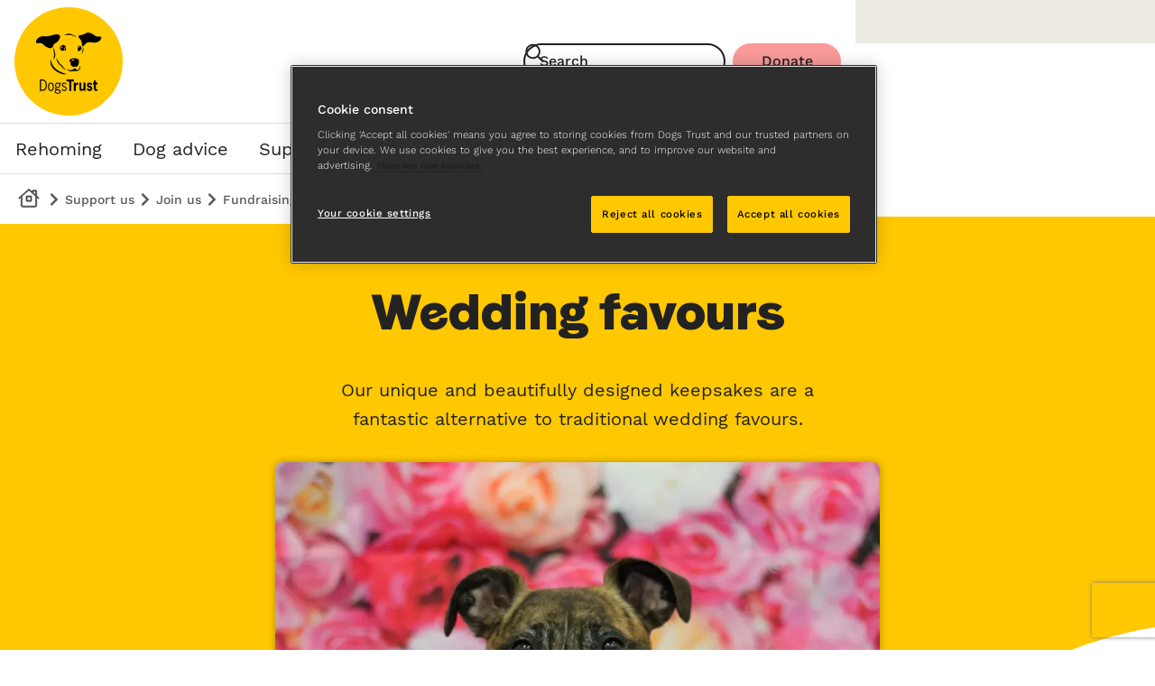

--- FILE ---
content_type: text/html
request_url: https://www.dogstrust.ie/support-us/join-us/fundraising/wedding-favours
body_size: 105206
content:
<!DOCTYPE html><html lang="en-IE"><head><meta charSet="utf-8"/><meta http-equiv="x-ua-compatible" content="ie=edge"/><meta name="viewport" content="width=device-width, initial-scale=1, shrink-to-fit=no"/><meta name="generator" content="Gatsby 5.15.0"/><meta name="title" content="Charity Wedding Favours | Dogs Trust" data-gatsby-head="true"/><meta name="description" content="Planning your big day? Find out how you can support Dogs Trust when you tie the knot with these charitable dog-themed wedding favours." data-gatsby-head="true"/><meta name="abstract" content="" data-gatsby-head="true"/><meta name="keywords" content="" data-gatsby-head="true"/><meta name="robots" content="" data-gatsby-head="true"/><meta property="og:image" content="https://www.dogstrust.ie/images/400x300/assets/2023-02/Valentines%20-%20Tigger%20-%20Glasgow.jpg" data-gatsby-head="true"/><meta property="og:title" content="Wedding favours  | Dogs Trust" data-gatsby-head="true"/><meta property="og:description" content="Our unique and beautifully designed keepsakes are a fantastic alternative to traditional wedding favours." data-gatsby-head="true"/><meta property="og:url" content="https://www.dogstrust.ie/support-us/join-us/fundraising/wedding-favours" data-gatsby-head="true"/><meta property="og:type" content="article" data-gatsby-head="true"/><meta name="twitter:card" content="summary_large_image" data-gatsby-head="true"/><meta name="twitter:site" content="@DogsTrust" data-gatsby-head="true"/><meta name="twitter:image" content="https://www.dogstrust.ie/images/400x300/assets/2023-02/Valentines%20-%20Tigger%20-%20Glasgow.jpg" data-gatsby-head="true"/><meta name="twitter:creator" content="Dog&#x27;s Trust" data-gatsby-head="true"/><meta name="twitter:title" content="Wedding favours  | Dogs Trust" data-gatsby-head="true"/><meta name="twitter:description" content="Our unique and beautifully designed keepsakes are a fantastic alternative to traditional wedding favours." data-gatsby-head="true"/><meta property="fb:app_id" content="279663086961898" data-gatsby-head="true"/><style data-href="/styles.e666803933ba23496849.css" data-identity="gatsby-global-css">.gsc-control-cse{background-color:#faf5e6!important;border:0!important}.gsc-input-box{border-radius:8px!important;box-shadow:0 0 9px 0 rgba(0,0,0,.15);margin-right:16px}.gsc-webResult .gsc-result{background-color:#fff!important;margin-top:24px!important}.gsc-result{border-radius:12px;border-top:8px solid #ffc800!important;box-shadow:0 0 9px 0 rgba(0,0,0,.15);box-sizing:content-box;overflow:hidden;padding:16px!important}.gs-title{font-family:Fido,sans-serif!important;line-height:24px!important;margin:8px 0}.gs-visibleUrl{margin:8px 0}.gs-visibleUrl,.gs-visibleUrl span{font-family:Work Sans,sans-serif!important;font-size:var(--t-body-s);line-height:18px!important}.gs-snippet{font-family:Work Sans,sans-serif!important;font-size:16px!important;line-height:24px!important;margin:0 0 8px}.gs-image-box{display:none;height:100%!important}@media screen and (max-width:1023px){.gsc-cursor-box{background-color:#fff!important;border-radius:8px!important;color:#000!important;font-family:Work Sans,sans-serif;margin-top:24px!important}}.gsc-cursor-box{display:flex;font-family:Work Sans,sans-serif;justify-content:center;margin:24px auto!important}.gsc-results .gsc-cursor-box .gsc-cursor-page{border-radius:8px!important;box-shadow:0 0 9px 0 rgba(0,0,0,.15);box-sizing:border-box!important;color:#222;font-family:Work Sans,sans-serif;font-size:24px!important;margin-top:12px!important;max-height:40px!important;min-width:56px!important;padding:8px 16px!important}.gsc-cursor-page{background-color:#fff!important;color:#000!important}.gsc-cursor-current-page{background-color:#222!important;color:#fff!important}.SearchPage-module--outer--04c63{align-items:center;background-color:var(--c-sandy-fur);display:flex;flex-direction:column;min-height:calc(var(--s-1)*88);width:100%}.SearchPage-module--searchheading--4f088{align-items:flex-end;background-color:var(--c-sandy-fur);box-sizing:border-box;display:flex;max-width:calc(var(--s-1)*96);min-height:var(--s-7);padding-inline-start:16px;width:100%}.SearchPage-module--title--d7911{font-size:var(--s-3);line-height:var(--lh-body-l);margin-block-start:var(--s-2)}@media(min-width:64rem){.SearchPage-module--title--d7911{font-size:var(--s-4);line-height:var(--lh-body-xl)}}.SearchPage-module--searchcontainer--90b10{background-color:var(--c-sandy-fur);max-width:calc(var(--s-1)*96);min-height:calc(var(--s-1)*88);width:100%}.SearchPage-module--searchcontainer--90b10 b{background-color:var(--c-sunshine-yellow)!important;color:var(--c-black)!important;text-decoration:underline;text-decoration-style:dotted;text-underline-offset:1px;text-underline-position:under}.SearchPage-module--searchcontainer--90b10 button{background-color:var(--c-black)!important;border:1px solid var(--c-black)!important;border-radius:var(--s-2);box-sizing:border-box;display:flex;height:var(--s-5);padding:var(--s-1) var(--s-2)}.SearchPage-module--searchcontainer--90b10 button svg{fill:var(--c-white)!important;min-height:calc(var(--s-1)*2.5);min-width:calc(var(--s-1)*2.5)}.SearchPage-module--searchcontainer--90b10{font-family:var(--font-family);font-size:var(--t-body-l);font-weight:500;line-height:var(--lh-body-l)}.SearchPage-module--searchcontainer--90b10 a{color:var(--c-black)!important}.SearchPage-module--searchcontainer--90b10 span{color:var(--c-dawn);font-family:var(--font-family);font-size:var(--t-body-s);font-weight:500;line-height:var(--lh-body-xs)}@media(min-width:25.875rem){.SearchPage-module--searchcontainer--90b10 span{line-height:var(--lh-body-s)}}.KeepInTouchPage-module--relinquishmenthandover--c2f9d{background-color:var(--c-sandy-fur);position:relative;width:100%}.KeepInTouchPage-module--pagecontent--ac52f{background-color:var(--c-sandy-fur);width:100%}.DogListingPage-module--listingssection--890a6{background-color:var(--c-sunshine-yellow);display:flex;flex-direction:column;position:relative;width:100%}.RelinquishmentTriagePage-module--triagetoolpage--f44fc{background-color:var(--c-sunshine-yellow);box-sizing:border-box;padding-block-end:var(--s-2);width:100%}.RelinquishmentTriagePage-module--outer--4804a{align-items:center;box-sizing:border-box;display:flex;flex-direction:column;justify-content:center;padding:var(--s-2);width:100%}@media only screen and (min-width:37.5rem){.RelinquishmentTriagePage-module--outer--4804a{padding:var(--s-8) var(--s-1)}}.RelinquishmentTriagePage-module--inner--b9f56{max-width:calc(var(--s-1)*94);width:100%}.RelinquishmentTriagePage-module--heading--574d9{box-sizing:border-box;padding:var(--s-1);padding-block-start:var(--s-4);width:100%}.RelinquishmentTriagePage-module--heading--574d9 p{font-family:var(--font-family);font-size:21px;font-weight:500;line-height:var(--lh-body-l)}.RelinquishmentTriagePage-module--questions--500d0{display:flex;flex-direction:column;margin:var(--s-4) 0;max-width:calc(var(--s-1)*75);width:100%}.RelinquishmentTriagePage-module--question--0c56c{align-items:center;background-color:var(--c-white);border-radius:var(--s-1);box-sizing:border-box;cursor:pointer;display:flex;flex-direction:row;margin:var(--s-1);min-height:47px;padding:var(--s-1)}.RelinquishmentTriagePage-module--question--0c56c .RelinquishmentTriagePage-module--inputwrapper--6a993{align-items:center;display:flex;height:100%;min-width:var(--s-5)}.RelinquishmentTriagePage-module--question--0c56c .RelinquishmentTriagePage-module--inputwrapper--6a993 input{color:var(--c-black)}.RelinquishmentTriagePage-module--question--0c56c .RelinquishmentTriagePage-module--inputwrapper--6a993 input[type=radio]{border:1px solid var(--c-dawn)}.RelinquishmentTriagePage-module--question--0c56c .RelinquishmentTriagePage-module--inputwrapper--6a993 input[type=radio]:checked{border:1px solid var(--c-black)}.RelinquishmentTriagePage-module--question--0c56c label{align-items:center;font-family:var(--font-family);font-weight:500;margin-block-end:0;max-width:calc(100% - 45px)}@media only screen and (min-width:37.5rem){.RelinquishmentTriagePage-module--question--0c56c .RelinquishmentTriagePage-module--label--b441e{font-size:16px}}.RelinquishmentTriagePage-module--buttonwrapper--c5c4f{box-sizing:border-box;margin-block-start:var(--s-1);padding:var(--s-1);width:100%}.RelinquishmentTriagePage-module--back--5b88f{color:var(--c-midnight);cursor:pointer;font-family:var(--font-family);line-height:calc(var(--s-1)*2.25);text-decoration-line:underline;text-decoration-style:dotted;text-decoration-thickness:1px;text-underline-position:under}.RelinquishmentTriagePage-module--back--5b88f:hover{background-color:var(--c-midnight-16pc-opacity);text-decoration-style:solid}.RelinquishmentTriagePage-module--back--5b88f:active{background-color:var(--c-midnight-16pc-opacity);text-decoration-style:dotted}.RelinquishmentTriagePage-module--back--5b88f:visited{text-decoration-style:solid}.RelinquishmentTriagePage-module--back--5b88f{background-color:transparent;border:0;margin:var(--s-2);padding:0;width:45px}.AppealPage-module--contentarea--beec1{background-color:var(--c-white);display:flex;flex-direction:column;height:100%;position:relative;width:100%}.AppealPage-module--bordersection--0dadb{background-color:var(--c-sunshine-yellow);display:flex;height:auto;max-height:calc(var(--s-1)*75);position:relative;width:100%}.AppealPage-module--bordersection--0dadb .AppealPage-module--border--830da{display:flex;flex-direction:column;justify-content:flex-end;pointer-events:none;position:relative;width:100%;z-index:var(--z-app-shell)}@media(min-width:37.5rem){.AppealPage-module--bordersection--0dadb .AppealPage-module--border--830da{margin-block-start:calc(var(--s-6)*-1)}}.AppealPage-module--bordersection--0dadb .AppealPage-module--border--830da svg{width:100%}.AppealPage-module--ctacontainer--8debc{align-self:center;display:flex;justify-content:center;margin-block-end:var(--s-4)}.BasicPage-module--contentarea--27ae5,.BreedPage-module--breedpage--794a8{height:100%;position:relative;width:100%}.BreedPage-module--breedpage--794a8{background-color:var(--c-white);display:flex;flex-direction:column}.BreedPage-module--pagecontent--4308e{background-color:var(--c-white);box-sizing:border-box;margin:0 auto;padding:0;position:relative;width:100%}.BreedPage-module--sharewrapper--18a06{box-sizing:border-box;margin-block-end:var(--s-2);margin-inline-end:auto;margin-inline-start:auto;max-width:calc(var(--s-1)*93);padding:0 var(--s-2);padding-block-start:var(--s-1);width:100%}@media only screen and (min-width:37.5rem){.BreedPage-module--sharewrapper--18a06{padding:var(--s-1) 0 0 0;width:75%}}@media only screen and (min-width:64rem){.BreedPage-module--sharewrapper--18a06{width:65%}}.DogPage-module--contentarea--55760{background-color:var(--c-white);height:100%;position:relative;width:100%}.DogPage-module--mobileenquireorshare--376a2{background-color:var(--c-white);box-sizing:border-box;display:flex;flex-direction:column;max-width:calc(var(--s-1)*63);min-height:calc(var(--s-1)*19);width:100%}@media screen and (min-width:64rem){.DogPage-module--mobileenquireorshare--376a2{display:none}}.DogPage-module--doginfosections--62423{background-color:var(--c-white);box-sizing:border-box;width:100%}.EventPage-module--contentarea--70927{background-color:var(--c-white);display:flex;flex-direction:column}.EventPage-module--contentarea--70927,.LandingPage-module--contentarea--11413{height:100%;position:relative;width:100%}.RehomingCentrePage-module--rehomingcentrepage--41dd9{background-color:var(--c-white);height:100%}.RehomingCentrePage-module--aboutandpromo--8dd15,.RehomingCentrePage-module--rehomingcentrepage--41dd9{display:flex;flex-direction:column;position:relative;width:100%}@media screen and (min-width:64rem){.RehomingCentrePage-module--aboutandpromo--8dd15{flex-direction:row;margin-inline-end:auto;margin-inline-start:auto;max-width:var(--s-max-content-width)}}.RehomingCentrePage-module--about--479a7{background-color:var(--c-white);box-sizing:border-box;padding:0 var(--s-2) var(--s-4);position:relative;width:100%}@media screen and (min-width:64rem){.RehomingCentrePage-module--about--479a7{padding-inline:var(--s-1) var(--s-8);width:calc(100% - 368px + var(--s-4))}}.RehomingCentrePage-module--about--479a7 .RehomingCentrePage-module--heading--6aa8b{width:100%}.RehomingCentrePage-module--about--479a7 .RehomingCentrePage-module--heading--6aa8b h2{font-size:var(--s-3);line-height:var(--lh-body-l)}@media(min-width:64rem){.RehomingCentrePage-module--about--479a7 .RehomingCentrePage-module--heading--6aa8b h2{font-size:var(--s-4);line-height:var(--lh-body-xl)}}.RehomingCentrePage-module--about--479a7 .RehomingCentrePage-module--leadpara--a6182{width:100%}.RehomingCentrePage-module--about--479a7 .RehomingCentrePage-module--leadpara--a6182 ul li:before{background-color:var(--c-black);border-radius:50%;content:"";height:12px;inset-block-start:var(--s-1);inset-inline-start:5px;margin:auto;position:absolute;text-align:center;width:12px}.RehomingCentrePage-module--about--479a7 .RehomingCentrePage-module--imagewrapper--2f1e8{border-radius:var(--s-1);margin-block-end:var(--s-2);overflow:hidden;padding-block-start:75%;position:relative;width:100%}@media screen and (min-width:37.5rem){.RehomingCentrePage-module--about--479a7 .RehomingCentrePage-module--imagewrapper--2f1e8{padding-block-start:57.1428571429%}}.RehomingCentrePage-module--about--479a7 .RehomingCentrePage-module--imagewrapper--2f1e8 img{border:0;inset-block-start:0;inset-inline-start:0;object-fit:scale-down;object-position:center center;position:absolute;width:100%}.RehomingCentrePage-module--about--479a7 .RehomingCentrePage-module--imagecaption--6589a{color:var(--c-dawn);font-family:var(--font-family);font-size:var(--t-body-s);font-weight:500;line-height:var(--lh-body-xs);width:100%}@media(min-width:25.875rem){.RehomingCentrePage-module--about--479a7 .RehomingCentrePage-module--imagecaption--6589a{line-height:var(--lh-body-s)}}.RehomingCentrePage-module--about--479a7 .RehomingCentrePage-module--imagecaption--6589a{margin-block-end:var(--s-2);margin-block-start:-8px}.RehomingCentrePage-module--about--479a7 .RehomingCentrePage-module--intropara--7132f{width:100%}.RehomingCentrePage-module--about--479a7 .RehomingCentrePage-module--intropara--7132f ul li:before{background-color:var(--c-black);border-radius:50%;content:"";height:12px;inset-block-start:var(--s-1);inset-inline-start:5px;margin:auto;position:absolute;text-align:center;width:12px}.RehomingCentrePage-module--promosection--51d8d{background-color:var(--c-white);display:flex;flex-direction:column;gap:var(--s-4);position:relative;width:100%}@media screen and (min-width:64rem){.RehomingCentrePage-module--promosection--51d8d{width:calc(368px + var(--s-4))}}.RelinquishmentTriageSupportArticlePage-module--relinquishmentsupportarticle--b8618{background-color:var(--c-sandy-fur);width:100%}.RelinquishmentTriageSupportArticlePage-module--outer--7864b{align-items:center;box-sizing:border-box;display:flex;flex-direction:column;justify-content:center;margin-block-start:var(--s-6);padding:var(--s-2);width:100%}@media only screen and (min-width:37.5rem){.RelinquishmentTriageSupportArticlePage-module--outer--7864b{padding:0 var(--s-1)}}.RelinquishmentTriageSupportArticlePage-module--inner--bc0d5{max-width:calc(var(--s-1)*94);width:100%}.RelinquishmentTriageSupportArticlePage-module--heading--ce17a{width:100%}.RelinquishmentTriageSupportArticlePage-module--headingtext--e9673{color:var(--c-dawn);font-family:var(--font-family);font-size:21px;font-weight:600;line-height:var(--lh-body-l);margin-block-end:var(--s-1)}.RelinquishmentTriageSupportArticlePage-module--intro--cd3a3{width:100%}.RelinquishmentTriageSupportArticlePage-module--intro--cd3a3 p{font-family:var(--font-family);font-size:var(--t-body-l);font-weight:500;line-height:var(--lh-body-l)}.RelinquishmentTriageSupportArticlePage-module--sections--b8676{width:100%}.RelinquishmentTriageSupportArticlePage-module--contactus--b6172{align-items:center;background-color:var(--c-white);box-sizing:border-box;display:flex;flex-direction:column;justify-content:center;margin-block-start:var(--s-4);padding-block-end:var(--s-4);width:100%}.RelinquishmentTriageSupportArticlePage-module--contactus--b6172 .RelinquishmentTriageSupportArticlePage-module--contactuscontent--7739e{align-items:center;display:flex;flex-direction:column;height:100%;justify-content:center;margin-block-start:var(--s-2);max-width:calc(var(--s-1)*94);width:100%}.RelinquishmentTriageSupportArticlePage-module--contactus--b6172 .RelinquishmentTriageSupportArticlePage-module--contactuscontent--7739e .RelinquishmentTriageSupportArticlePage-module--extrabuttonwrapper--9038b{margin-block-start:0;margin-inline-end:auto;margin-inline-start:auto;max-width:50%;min-width:50%}.InlineFilters-module--inlinefilters--9267e{align-items:center;background-color:var(--c-sandy-fur);border-radius:var(--s-1);box-sizing:border-box;display:flex;flex-direction:column;height:calc(var(--s-1)*64);justify-content:space-evenly;padding:var(--s-2) var(--s-4);position:relative;width:95%}@media screen and (min-width:37.5rem){.InlineFilters-module--inlinefilters--9267e{height:493px;width:404px}}.InlineFilters-module--title--304f5{font-size:var(--s-3);line-height:var(--lh-body-l);width:100%}.InlineFilters-module--label--ef051{font-family:var(--font-family);font-size:var(--t-body-l);font-weight:500;line-height:var(--lh-body-l);width:100%}.InlineFilters-module--label--ef051>span{display:inline-block;font-family:var(--font-family)}.InlineFilters-module--form--d4c91{width:100%}.InlineFilters-module--inputselectcontainer--bdc01{min-width:calc(95vw - var(--s-8))}@media screen and (min-width:37.5rem){.InlineFilters-module--inputselectcontainer--bdc01{min-width:calc(404px - var(--s-8))}}.InlineFilters-module--inputselect--94029{background-color:var(--c-white);border:0;border-radius:var(--s-1);box-shadow:var(--sh-box-card);color:var(--c-midnight);margin-block-end:var(--s-2)}.InlineFilters-module--inputselect--94029>div{background:none;border:0;min-height:var(--s-6)}.InlineFilters-module--inputselect--94029>div>div>div{align-items:center;color:var(--c-midnight);display:flex;min-height:var(--s-5);padding-inline-start:5px}.InlineFilters-module--inputselect--94029{--s-dropdown-max-width:100vw}@media only screen and (min-width:37.5rem){.InlineFilters-module--inputselect--94029{--s-dropdown-max-width:calc(100vw - 96px)}}@media only screen and (min-width:64rem){.InlineFilters-module--inputselect--94029{--s-dropdown-max-width:calc(var(--s-1)*50)}}.InlineFilters-module--breedorlocationselector--56728{align-items:center;align-self:center;box-shadow:var(--sh-box-card);box-sizing:border-box;display:flex;font-family:var(--font-family);justify-content:space-between;margin:0 auto var(--s-1) auto;padding-inline-end:var(--s-2);padding-inline-start:var(--s-2);white-space:nowrap}.InlineFilters-module--breedorlocationselector--56728:hover{cursor:pointer}.InlineFilters-module--breedorlocationselector--56728{background-color:var(--c-white);border:0;border-radius:var(--s-1);color:var(--c-midnight);height:var(--s-6);width:100%}.InlineFilters-module--breedtext--39268{align-items:center;box-sizing:border-box;display:flex;font-weight:500;justify-content:flex-start}.InlineFilters-module--breedselectedcount--2a617{background-color:var(--c-midnight);border-radius:12px;color:var(--c-white);font-family:var(--font-family);height:var(--s-3);margin-inline-start:var(--s-1);width:var(--s-3)}.InlineFilters-module--addbreedsicon--c0327,.InlineFilters-module--breedselectedcount--2a617{align-items:center;display:flex;justify-content:center}.InlineFilters-module--viewmore--17147{line-height:calc(var(--s-1)*2.25);text-decoration-line:underline;text-decoration-style:dotted;text-decoration-thickness:1px}.InlineFilters-module--viewmore--17147:hover{background-color:var(--c-midnight-16pc-opacity);text-decoration-style:solid}.InlineFilters-module--viewmore--17147:active{background-color:var(--c-midnight-16pc-opacity);text-decoration-style:dotted}.InlineFilters-module--viewmore--17147:visited{text-decoration-style:solid}.InlineFilters-module--viewmore--17147{color:var(--c-midnight);cursor:pointer;font-family:var(--font-family);font-size:var(--t-body-m);font-weight:500;letter-spacing:0;line-height:var(--lh-body-m);-webkit-text-decoration:dotted underline!important;text-decoration:dotted underline!important;text-decoration-color:var(--c-midnight);text-underline-offset:4px;text-underline-position:under}.InlineFilters-module--loadingoverlay--41f92{height:100%;pointer-events:none;position:absolute;width:100%}.InlineFilters-module--loadingoverlay--41f92 .InlineFilters-module--loadingbackground--859dd{background-color:var(--c-sandy-fur);height:100%;opacity:.7;position:absolute;width:100%;z-index:1}.InlineFilters-module--loadingoverlay--41f92 .InlineFilters-module--loadingicon--dc1b2{align-items:center;display:flex;flex-direction:column;height:100%;justify-content:center;position:absolute;width:100%;z-index:var(--z-app-shell)}.InlineFilters-module--accessibilityalert--e9143{clip:rect(0 0 0 0);clip-path:inset(50%);height:1px;overflow:hidden;position:absolute;white-space:nowrap;width:1px}.SizeGuide-module--fullpagewrapper--93318{height:100vh;inset-block-start:0;inset-inline-end:0;pointer-events:none;position:fixed;width:100vw;z-index:var(--z-modal)}.SizeGuide-module--fullpageoverlay--b4a05{background-color:rgba(2,2,2,.6);display:none;height:100vh;position:fixed;width:100vw;z-index:1}@media only screen and (min-width:64rem){.SizeGuide-module--fullpageoverlay--b4a05{display:flex}}@keyframes SizeGuide-module--slideIn--0d4f3{0%{inset-inline-end:-100%}to{inset-inline-end:0}}@keyframes SizeGuide-module--slideOut--459b0{0%{inset-inline-end:0}to{inset-inline-end:-100%}}.SizeGuide-module--component--ce262{background-color:#f6f4f1;box-sizing:border-box;display:flex;flex-direction:column;height:100%;inset-inline-end:0;inset-inline-end:-100%;justify-content:center;pointer-events:all;position:fixed;width:100%;z-index:var(--z-app-shell)}@media only screen and (min-width:64rem){.SizeGuide-module--component--ce262{width:calc(var(--s-1)*88)}}.SizeGuide-module--componentvisible--4dd9a{animation:SizeGuide-module--slideIn--0d4f3 .5s forwards;animation-delay:.3s;-webkit-animation:SizeGuide-module--slideIn--0d4f3 .5s forwards;-webkit-animation-delay:.3s}.SizeGuide-module--componenthidden--2370b{animation:SizeGuide-module--slideOut--459b0 .5s forwards;animation-delay:0s;-webkit-animation:SizeGuide-module--slideOut--459b0 .5s forwards;-webkit-animation-delay:0s}.SizeGuide-module--filteroptionswrapper--d46ba{height:100%;overflow:auto;position:relative}.SizeGuide-module--header--fc703{align-items:center;background-color:var(--c-white);display:flex;height:var(--s-7);justify-content:space-evenly;position:relative}.SizeGuide-module--title--7fd1b{height:var(--s-4);width:100%}.SizeGuide-module--body--ca4fd,.SizeGuide-module--title--7fd1b{align-items:center;box-sizing:border-box;display:flex;font-family:var(--font-family);justify-content:flex-start;margin:var(--s-4);text-align:left}.SizeGuide-module--body--ca4fd{color:var(--c-dawn);margin-block-start:0;width:75%}.SizeGuide-module--headersection--7b2f9{justify-content:center;width:30%}.SizeGuide-module--closefilters--1ddf3{cursor:pointer;justify-content:flex-end}.SizeGuide-module--contentarea--095f3{box-sizing:border-box;height:100%;overflow-x:hidden;overflow-y:scroll;padding-block-end:var(--s-4);width:100%}.SizeGuide-module--table--3cc67{border:0;border-radius:var(--s-4);border-spacing:0;margin-inline-end:auto;margin-inline-start:auto;overflow:hidden;width:90%}.SizeGuide-module--tablebody--9f03c{border-radius:var(--s-4)}.SizeGuide-module--tablerowtop--a5853{border-top-left-radius:var(--s-4);border-top-right-radius:var(--s-4);width:100%}.SizeGuide-module--tablerowbottom--176f2{border-bottom-left-radius:var(--s-4);border-bottom-right-radius:var(--s-4);width:100%}.SizeGuide-module--tableheader--6e4dc{font-family:var(--font-family);height:calc(var(--s-1)*15);text-align:center;width:25%}.SizeGuide-module--dogicon--4198e{align-items:flex-end;display:flex;height:100%;justify-content:center;margin-block-end:var(--s-2);width:100%}.SizeGuide-module--middlerow--0f0d1{background-color:var(--c-sandy-fur-alt);font-weight:600}.SizeGuide-module--bottomrow--939c8,.SizeGuide-module--middlerow--0f0d1{border:0;font-family:var(--font-family);height:var(--s-7);text-align:center;width:20%}.SizeGuide-module--bottomrow--939c8{background-color:var(--c-oatmeal)}.ErrorPage-module--contentarea--a29cf{background-color:var(--c-sandy-fur);height:100%;position:relative;width:100%}.IntroCircleImageAndSearch-module--introcirclewithsearchcontainer--41c25{align-items:center;background-color:var(--c-sunshine-yellow);display:flex;flex-direction:column;justify-content:center;position:relative;width:100%}.IntroCircleImageAndSearch-module--contentarea--263ee{align-items:center;display:flex;flex-direction:column;height:calc(var(--s-1)*56);justify-content:flex-end;width:100%;z-index:var(--z-app-shell)}@media screen and (min-width:64rem){.IntroCircleImageAndSearch-module--contentarea--263ee{align-items:center;flex-direction:row;height:calc(var(--s-1)*63);justify-content:center;max-width:calc(var(--s-1)*93)}}.IntroCircleImageAndSearch-module--first--8c82d{height:auto;position:relative;width:85%;z-index:3}@media screen and (min-width:64rem){.IntroCircleImageAndSearch-module--first--8c82d{align-items:center;display:flex;flex-direction:column;height:calc(var(--s-1)*44);justify-content:center;width:calc(var(--s-1)*50)}}.IntroCircleImageAndSearch-module--titlewrapper--25232{width:100%}@media screen and (min-width:64rem){.IntroCircleImageAndSearch-module--titlewrapper--25232{width:80%}}.IntroCircleImageAndSearch-module--title--1a570{width:100%}.IntroCircleImageAndSearch-module--subtitle--37f20{font-family:var(--font-family-heading);font-size:var(--s-3);font-weight:600;line-height:var(--lh-body-l);margin:0;width:100%}.IntroCircleImageAndSearch-module--text--75a67{font-family:var(--font-family);font-size:var(--t-body-l);font-weight:500;line-height:var(--lh-body-l);margin-block-start:15px;width:100%}@media screen and (min-width:64rem){.IntroCircleImageAndSearch-module--text--75a67{font-family:var(--font-family);font-size:var(--t-body-l);font-weight:600;line-height:var(--lh-body-l);margin-block-start:15px;width:80%}}.IntroCircleImageAndSearch-module--search--29bd3{margin-block-end:var(--s-3);margin-block-start:var(--s-3)}@media screen and (min-width:64rem){.IntroCircleImageAndSearch-module--search--29bd3{margin-block-start:15px;margin-inline-start:15px;width:85%}.IntroCircleImageAndSearch-module--search--29bd3 input{border-radius:var(--s-1);box-shadow:0 0 9px 0 rgba(0,0,0,.15);height:56px}}.IntroCircleImageAndSearch-module--search--29bd3 form{margin-block-end:-55px!important}@media screen and (min-width:64rem){.IntroCircleImageAndSearch-module--search--29bd3 form{margin-bottom:0!important}}@media screen and (max-width:1023px){.IntroCircleImageAndSearch-module--bordersection--8b00a{display:none}}@media screen and (min-width:64rem){.IntroCircleImageAndSearch-module--bordersection--8b00a{background-color:var(--c-sunshine-yellow);display:flex;flex-direction:column;height:auto;inset-block-end:0;justify-content:flex-end;max-height:calc(var(--s-1)*75);position:absolute;width:100%;z-index:1}}@media screen and (max-width:1023px){.IntroCircleImageAndSearch-module--border--c62b3{display:none}}@media screen and (min-width:64rem){.IntroCircleImageAndSearch-module--border--c62b3{display:flex;flex-direction:column;height:100%;justify-content:flex-end;min-width:100%;position:relative;z-index:var(--z-app-shell)}}.IntroCircleImageAndSearch-module--second--3a366{align-items:center;display:flex;flex-direction:column;height:35vw;inset-block-start:0;inset-inline-end:calc(var(--s-4)*-1);justify-content:center;min-height:calc(var(--s-1)*25);min-width:calc(var(--s-1)*25);position:absolute;width:35vw;z-index:var(--z-app-shell)}@media screen and (min-width:64rem){.IntroCircleImageAndSearch-module--second--3a366{height:calc(var(--s-1)*44);position:relative;width:calc(var(--s-1)*44)}}.IntroCircleImageAndSearch-module--imagewrapper--e1bd2{align-items:center;background-color:var(--c-white);border-radius:50%;display:flex;flex-direction:column;height:100%;justify-content:center;transform:scale(1.8);width:100%;z-index:1}@media screen and (min-width:64rem){.IntroCircleImageAndSearch-module--imagewrapper--e1bd2{transform:scale(1.1)}}.IntroCircleImageAndSearch-module--imagewrapper--e1bd2 picture{height:40%;width:40%}@media screen and (min-width:64rem){.IntroCircleImageAndSearch-module--imagewrapper--e1bd2 picture{height:50%;width:50%}}.IntroCircleImageAndSearch-module--imagewrapper--e1bd2 picture img{height:100%;object-fit:contain;width:100%}.IntroCircleImageAndSearch-module--maintenanceimage--8aa9d{height:100%;width:100%}.withSafeRotateSvg-module--rotatingSvg--680ae{display:flex!important}.FilterPanel-module--fullpagewrapper--c6501{height:100vh;inset-block-start:0;inset-inline-end:0;pointer-events:none;position:fixed;width:100vw;z-index:var(--z-modal)}.FilterPanel-module--fullpageoverlay--a93d3{background-color:rgba(2,2,2,.6);display:none;height:100vh;position:fixed;width:100vw}@media only screen and (min-width:64rem){.FilterPanel-module--fullpageoverlay--a93d3{display:flex}}@keyframes FilterPanel-module--slideIn--bfb16{0%{inset-inline-end:-100%}to{inset-inline-end:0}}@keyframes FilterPanel-module--slideOut--4ceb5{0%{inset-inline-end:0}to{inset-inline-end:-100%}}.FilterPanel-module--component--ef9f4{background-color:#f6f4f1;box-sizing:border-box;display:flex;flex-direction:column;height:100%;justify-content:center;pointer-events:all;position:relative;z-index:3}@media only screen and (min-width:20rem){.FilterPanel-module--component--ef9f4{width:calc(var(--s-1)*40)}}@media only screen and (min-width:23.4375rem){.FilterPanel-module--component--ef9f4{width:calc(var(--s-1)*47)}}@media only screen and (min-width:25.875rem){.FilterPanel-module--component--ef9f4{width:calc(var(--s-1)*52)}}@media only screen and (min-width:32.5rem){.FilterPanel-module--component--ef9f4{width:calc(var(--s-1)*65)}}@media only screen and (min-width:46.875rem){.FilterPanel-module--component--ef9f4{width:calc(var(--s-1)*88)}}.FilterPanel-module--componentvisible--de8dc{animation:FilterPanel-module--slideIn--bfb16 .5s forwards;animation-delay:.3s;-webkit-animation:FilterPanel-module--slideIn--bfb16 .5s forwards;-webkit-animation-delay:.3s}.FilterPanel-module--componenthidden--97e90{animation:FilterPanel-module--slideOut--4ceb5 .5s forwards;animation-delay:0s;-webkit-animation:FilterPanel-module--slideOut--4ceb5 .5s forwards;-webkit-animation-delay:0s}.FilterPanel-module--filteroptionswrapper--d059b{height:100%;overflow-x:hidden;overflow-y:scroll;position:relative}.FilterPanel-module--header--f36a3{align-items:center;background-color:var(--c-white);box-sizing:border-box;display:flex;justify-content:space-between;min-height:var(--s-7);padding-inline-end:var(--s-2);padding-inline-start:var(--s-2);position:relative;width:100%}.FilterPanel-module--title--9bb83{align-items:center;box-sizing:border-box;display:flex;font-family:var(--font-family);font-size:var(--t-heading-xs);font-weight:500;justify-content:flex-start;line-height:var(--lh-heading-xs);text-align:left}.FilterPanel-module--headersection--0bf75{background-color:transparent;border:none;color:var(--c-black);justify-content:center;margin:0;padding:0}.FilterPanel-module--closefilters--39be6{background-color:transparent;border:none;cursor:pointer;margin:0;padding:0}.FilterPanel-module--section--d3dd7{box-sizing:border-box;margin-inline-end:auto;margin-inline-start:auto;max-width:calc(var(--s-1)*63);padding-block-end:var(--s-2);padding-block-start:var(--s-2);position:relative;width:100%}.FilterPanel-module--showresults--e8c1a{align-items:center;align-self:flex-end;background-color:var(--c-white);display:flex;flex-direction:row;height:calc(var(--s-1)*11);justify-content:center;margin:0;max-width:100%;position:relative;width:100%}.FilterPanel-module--filteroptions--5549a{box-sizing:border-box;display:flex;flex-direction:column;justify-content:space-evenly;position:relative}.FilterPanel-module--buttonwrapper--7248b{width:100%}.AllFilters-module--filteroptionswrapper--0ef99{height:calc(100% - var(--s-10) - var(--s-9));overflow:auto;padding-block-start:var(--s-2);position:relative}.AllFilters-module--filteroptions--6e6f0{box-sizing:border-box;display:flex;flex-direction:column;justify-content:space-evenly;margin-inline-end:auto;margin-inline-start:auto;position:relative;width:95%}.AllFilters-module--sectiontitle--52cbb{display:block;font-family:var(--font-family);font-size:var(--t-body-l);font-weight:600;line-height:var(--lh-body-l);padding:0}.AllFilters-module--title--4d28d{align-items:center;box-sizing:border-box;display:flex;font-family:var(--font-family);height:var(--s-4);justify-content:flex-start;padding-inline-start:var(--s-1);text-align:left;width:100%}.AllFilters-module--headersection--80d80{justify-content:center}.AllFilters-module--closefilters--f5beb{cursor:pointer}.AllFilters-module--section--99b71{border:0;box-sizing:border-box;margin:0 auto;max-width:calc(var(--s-1)*63);padding:0 0 var(--s-2) 0;position:relative;width:100%}.AllFilters-module--section--99b71 label{font-size:var(--t-body-m);line-height:var(--lh-body-m);margin-block-end:0;margin-inline-start:var(--s-1)}.AllFilters-module--location--4b78b>label{margin-block-end:var(--s-1)}.AllFilters-module--searchinput--5b873{background-color:var(--c-white);border:0;border-radius:var(--s-0-5);box-shadow:var(--sh-box-card);box-sizing:border-box;font-family:var(--font-family);font-size:var(--t-body-l);height:var(--s-6);width:100%}.AllFilters-module--inputselect--ad49c{--s-dropdown-max-width:100vw;z-index:10002!important}@media only screen and (min-width:37.5rem){.AllFilters-module--inputselect--ad49c{--s-dropdown-max-width:calc(var(--s-1)*62)}}@media only screen and (min-width:64rem){.AllFilters-module--inputselect--ad49c{--s-dropdown-max-width:calc(var(--s-1)*70)}}.AllFilters-module--distanceselect--6f7a0{-webkit-appearance:none;-moz-appearance:radio-container;background:url([data-uri]) no-repeat 100%;background-color:var(--c-white);background-origin:content-box;border:0;border-radius:var(--s-0-5);box-shadow:var(--sh-box-card);box-sizing:border-box;color:var(--c-midnight);font-family:var(--font-family);font-size:var(--t-body-l);height:var(--s-6);opacity:1;padding-inline-end:var(--s-1);padding-inline-start:var(--s-2);-webkit-user-select:none;user-select:none;width:100%}.AllFilters-module--distanceselect--6f7a0:disabled{opacity:.4}.AllFilters-module--centremultiselect--61268{background-origin:content-box;border:0;border-radius:var(--s-0-5);box-shadow:var(--sh-box-card);flex-direction:column;font-family:var(--font-family);font-size:var(--t-body-l);height:calc(var(--s-1)*23);margin-block-end:var(--s-1);overflow:auto;padding-inline-end:var(--s-1)}.AllFilters-module--centremultiselect--61268,.AllFilters-module--centreoption--a1fda{background-color:var(--c-white);box-sizing:border-box;cursor:pointer;display:flex;width:100%}.AllFilters-module--centreoption--a1fda{align-items:center;border-block-end:1px solid var(--c-mist);flex-direction:row;padding:var(--s-1)}.AllFilters-module--centreoption--a1fda:checked{background-color:var(--c-sunshine-yellow);border-block-end:1px solid var(--c-mist);box-sizing:border-box;cursor:pointer;padding:var(--s-1);width:100%}.AllFilters-module--centreoption--a1fda input[type=checkbox]{appearance:none;background-clip:content-box;background-color:var(--c-white);border:1px solid var(--c-mist);border-radius:var(--s-0-5);display:inline-block;height:25px;margin-inline-end:15px;margin-inline-start:15px;min-height:25px;min-width:25px;width:25px}.AllFilters-module--centreoption--a1fda input[type=checkbox]:checked{background-color:var(--c-sunshine-yellow)}.AllFilters-module--centreoption--a1fda input[type=checkbox]:checked:before{color:var(--c-black);content:"✓";display:inline-block;font-family:Haettenschweiler,Arial Narrow Bold,sans-serif;font-size:var(--t-body-l);font-weight:700!important;margin-block-start:2px;margin-inline-start:var(--s-0-5);text-align:center}.AllFilters-module--centreoption--a1fda label{cursor:pointer}.AllFilters-module--breedorlocationselector--bc991{align-items:center;align-self:center;box-shadow:var(--sh-box-card);box-sizing:border-box;display:flex;font-family:var(--font-family);font-size:var(--t-body-m);font-weight:500!important;justify-content:space-between;margin-block-start:var(--s-1);margin-inline-end:auto;margin-inline-start:auto;padding-inline-end:var(--s-1);padding-inline-start:var(--s-2);white-space:nowrap}.AllFilters-module--breedorlocationselector--bc991:hover{cursor:pointer}.AllFilters-module--breedorlocationselector--bc991{background-color:var(--c-white);border:0;border-radius:var(--s-1);color:var(--c-midnight);height:var(--s-6);width:100%}.AllFilters-module--breedorlocationselector--bc991:disabled{color:var(--c-dawn)}.AllFilters-module--breedtext--50e01{align-items:center;box-sizing:border-box;display:flex;font-weight:500;justify-content:flex-start}.AllFilters-module--breedselectedcount--6512f{background-color:var(--c-midnight);color:var(--c-white);margin-inline-start:var(--s-1)}.AllFilters-module--addbreedsicon--e25db,.AllFilters-module--breedselectedcount--6512f{align-items:center;border-radius:12px;display:flex;font-family:var(--font-family);font-size:var(--t-body-m);height:var(--s-3);justify-content:center;width:var(--s-3)}.AllFilters-module--addbreedsicon--e25db{background-color:var(--c-white);border:1px solid var(--c-mist);color:var(--c-midnight)}.AllFilters-module--ageoptions--04fb0{box-sizing:border-box;display:flex;flex-wrap:wrap;justify-content:center;width:100%}@media only screen and (min-width:25.875rem){.AllFilters-module--ageoptions--04fb0{justify-content:space-evenly}}@media only screen and (min-width:37.5rem){.AllFilters-module--ageoptions--04fb0{justify-content:space-between}}.AllFilters-module--ageoption--5e0f6{margin-block-start:var(--s-1);width:95%}@media only screen and (min-width:25.875rem){.AllFilters-module--ageoption--5e0f6{width:48%}}@media only screen and (min-width:37.5rem){.AllFilters-module--ageoption--5e0f6{width:30%}}.AllFilters-module--sizeheader--28b4a{inset-block-start:-25px;inset-inline-end:0;position:absolute}.AllFilters-module--sizeoptions--8640c{box-sizing:border-box;display:flex;flex-wrap:wrap;justify-content:center;width:100%}@media only screen and (min-width:25.875rem){.AllFilters-module--sizeoptions--8640c{justify-content:space-evenly}}@media only screen and (min-width:37.5rem){.AllFilters-module--sizeoptions--8640c{justify-content:space-between}}.AllFilters-module--sizeoption--c1f91{margin-block-start:var(--s-1);width:95%}@media only screen and (min-width:25.875rem){.AllFilters-module--sizeoption--c1f91{width:23%}}.AllFilters-module--sizeguide--305e0{align-items:center;align-self:right;cursor:pointer;display:flex;flex-direction:column;font-family:var(--font-family);font-weight:600;justify-content:center;min-height:100%;position:relative;text-align:center;text-decoration:underline;text-decoration-style:dotted;text-underline-offset:4px;text-underline-position:under}.AllFilters-module--sizeguidecontent--6b2b4{align-items:center;align-self:flex-end;display:flex;flex-direction:row;height:auto;justify-content:flex-end;margin-inline-end:var(--s-2);width:calc(var(--s-1)*15)}.AllFilters-module--sizeguidecontent--6b2b4>svg{margin-inline-start:var(--s-1)}.AllFilters-module--genderoptions--f5e54{display:flex;flex-wrap:wrap;justify-content:center;width:100%}@media only screen and (min-width:25.875rem){.AllFilters-module--genderoptions--f5e54{justify-content:space-evenly}}@media only screen and (min-width:37.5rem){.AllFilters-module--genderoptions--f5e54{justify-content:space-between}}.AllFilters-module--genderoption--14f2e{margin-block-start:var(--s-1);width:95%}@media only screen and (min-width:25.875rem){.AllFilters-module--genderoption--14f2e{width:48%}}.AllFilters-module--maylivewithoptions--33cec{box-sizing:border-box;display:flex;flex-wrap:wrap;justify-content:center;width:100%}@media only screen and (min-width:25.875rem){.AllFilters-module--maylivewithoptions--33cec{justify-content:space-evenly}}@media only screen and (min-width:37.5rem){.AllFilters-module--maylivewithoptions--33cec{justify-content:space-between}}.AllFilters-module--maylivewithoptiontwocol--7f51b{margin-block-start:var(--s-1);width:95%}@media only screen and (min-width:25.875rem){.AllFilters-module--maylivewithoptiontwocol--7f51b{width:48%}}.AllFilters-module--maylivewithoptiononecol--eb910{margin-block-start:var(--s-1);width:95%}@media only screen and (min-width:37.5rem){.AllFilters-module--maylivewithoptiononecol--eb910{width:100%}}.AllFilters-module--dayssinceaddedoptions--eb611{box-sizing:border-box;display:flex;flex-wrap:wrap;justify-content:space-between;width:100%}.AllFilters-module--dayssinceaddedoption--18191{align-items:center;background-color:#fff;border:0;border-radius:var(--s-1);box-shadow:0 0 9px 0 rgba(0,0,0,.15);display:flex;height:var(--s-6);margin-block-end:var(--s-1);margin-block-start:var(--s-1);width:29%}.AllFilters-module--showresults--75cad{align-items:center;align-self:flex-end;background-color:var(--c-white);display:flex;flex-direction:column;height:calc(var(--s-1)*11);justify-content:center;margin:0;margin-block-start:0;position:relative;width:100%}.AllFilters-module--buttonwrapper--a289e{width:80%}.AllFilters-module--loadingoverlay--3945a{height:100%;pointer-events:none;position:absolute;width:100%}.AllFilters-module--loadingoverlay--3945a .AllFilters-module--loadingbackground--b1ff5{background-color:#f6f4f1;height:100%;opacity:.7;position:absolute;width:100%;z-index:1}.AllFilters-module--loadingoverlay--3945a .AllFilters-module--loadingicon--0dcae{align-items:center;display:flex;flex-direction:column;height:100%;justify-content:center;position:absolute;width:100%;z-index:var(--z-app-shell)}.AllFilters-module--accessibilityalert--10968{clip:rect(0 0 0 0);clip-path:inset(50%);height:1px;overflow:hidden;position:absolute;white-space:nowrap;width:1px}.AllFilters-module--checkbox--3a7ed{align-items:center;background-color:transparent;display:flex;height:25px;margin:var(--s-1) 0;width:auto}.AllFilters-module--checkbox--3a7ed input[type=checkbox]{appearance:none;background-clip:content-box;background-color:var(--c-white);border:1px solid var(--c-mist);border-radius:var(--s-0-5);display:inline-block;height:25px;margin-inline-end:0;margin-inline-start:0;min-height:25px;min-width:25px;width:25px}.AllFilters-module--checkbox--3a7ed input[type=checkbox]:checked{background-color:var(--c-midnight)}.AllFilters-module--checkbox--3a7ed input[type=checkbox]:checked:before{color:var(--c-sunshine-yellow);content:"✓";display:inline-block;font-family:M PLUS\ 1p,sans-serif;font-size:var(--t-body-l);font-weight:700!important;margin-inline-start:2px;text-align:center}.AllFilters-module--checkboxlabel--0a4cd{font-weight:500!important;margin-inline-start:var(--s-2);width:auto}.AllFilters-module--disabledcheckboxlabel--8c553{opacity:.3}.Button-module--ripplewrapper--158c8{border-radius:var(--s-4);display:inline-flex;overflow:hidden}.Button-module--basebutton--ce136{align-items:center;border-radius:var(--s-4);box-sizing:border-box;display:flex;flex-direction:row;font-family:var(--font-family);font-weight:600;height:var(--s-6);justify-content:space-evenly;padding-inline-end:var(--s-2);padding-inline-start:var(--s-2);position:relative;text-decoration:none!important;white-space:nowrap;width:auto}.Button-module--basebutton--ce136:hover{cursor:pointer}.Button-module--primary--f373c{background-color:var(--c-sunshine-yellow);border:2px solid var(--c-sunshine-yellow);color:var(--c-midnight)}.Button-module--primary--f373c:focus,.Button-module--primary--f373c:hover{background-color:var(--c-sunshine-yellow-10pc-lighter);border:2px solid var(--c-sunshine-yellow-10pc-lighter)}.Button-module--primary--f373c:disabled{background-color:var(--c-mist);border:2px solid var(--c-mist);color:var(--c-dawn);cursor:not-allowed}a:focus>.Button-module--primary--f373c{background-color:var(--c-sunshine-yellow-10pc-lighter);border:2px solid var(--c-sunshine-yellow-10pc-lighter)}.Button-module--secondary--18f03{background-color:var(--c-midnight);border:2px solid var(--c-midnight);color:var(--c-white)}.Button-module--secondary--18f03:disabled{background-color:var(--c-dark-grey);border:2px solid var(--c-dark-grey);color:var(--c-mid-grey);cursor:not-allowed}.Button-module--secondary--18f03:focus,.Button-module--secondary--18f03:hover,a:focus>.Button-module--secondary--18f03{box-shadow:var(--sh-box-button-focus)}.Button-module--tertiary--37102{background-color:transparent;border:2px solid var(--c-black);color:var(--c-midnight)}.Button-module--tertiary--37102:focus,.Button-module--tertiary--37102:hover{box-shadow:var(--sh-box-button-focus)}.Button-module--tertiary--37102:disabled{background-color:var(--c-mist);border:2px solid var(--c-mist);color:var(--c-dawn);cursor:not-allowed}a:focus>.Button-module--tertiary--37102{box-shadow:var(--sh-box-button-focus)}.Button-module--reverseprimary--2694a{background-color:var(--c-white);border:2px solid var(--c-white);color:var(--c-midnight)}.Button-module--reverseprimary--2694a:disabled{background-color:var(--c-mist);border:2px solid var(--c-mist);color:var(--c-dawn);cursor:not-allowed}.Button-module--reversetertiary--90684{background-color:var(--c-midnight);border:2px solid var(--c-white);color:var(--c-white)}.Button-module--reversetertiary--90684:disabled{background-color:var(--c-mist);border:2px solid var(--c-mist);color:var(--c-dawn);cursor:not-allowed}a:focus>.Button-module--donate--5229f{box-shadow:var(--sh-box-button-focus)}.Button-module--donate--5229f{background-color:var(--c-pink-tongue);border:2px solid var(--c-pink-tongue)}.Button-module--donate--5229f:focus,.Button-module--donate--5229f:hover{box-shadow:var(--sh-box-button-focus)}.Button-module--filter--9eedf{background-color:var(--c-white);border:0;border-radius:var(--s-1);box-shadow:var(--sh-box-card);color:var(--c-midnight);font-size:var(--t-body-s);font-weight:500;height:var(--s-6)}.Button-module--filter--9eedf:disabled{background-color:var(--c-mist);border:2px solid var(--c-mist);color:var(--c-dawn);cursor:not-allowed}.Button-module--filterselected--df113{background-color:var(--c-midnight);color:var(--c-white)}.Button-module--small--f4eb9{font-size:var(--t-body-m);height:var(--s-5);line-height:var(--t-body-m)}.Button-module--link--d2df3{align-items:center;display:flex;flex-direction:row;justify-content:center;text-align:center;white-space:normal}.Button-module--withiconleft--e1df2{padding-inline-start:var(--s-6)}.Button-module--withiconright--865ef{padding-inline-end:var(--s-6)}.Button-module--iconleft--81b7a{align-items:center;display:flex;height:100%;inset-inline-start:var(--s-2);position:absolute}.Button-module--iconleft--81b7a svg{width:var(--s-3)}.Button-module--iconright--4ec02{align-items:center;display:flex;height:100%;inset-inline-end:var(--s-2);position:absolute}.Button-module--iconright--4ec02 svg{width:var(--s-3)}.Button-module--abutton--e0d01{line-height:var(--s-6);text-align:center;text-decoration:none}.Button-module--buttontext--61244{align-items:center;display:flex;height:100%}.LinkNoStyle-module--anchor--2766c{text-decoration:none!important}.LinkNoStyle-module--linkoverride--365bf{display:flex}.LinkNoStyle-module--linkoverride--365bf a{color:var(--c-black);text-decoration:none!important}.IntroHeroWithImage-module--herowithimagecontainer--38d64{height:auto;position:relative;width:100%}.IntroHeroWithImage-module--yellowbackground--d903e{background-color:var(--c-sunshine-yellow)}.IntroHeroWithImage-module--tealbackground--57af1{background-color:var(--c-teal)}.IntroHeroWithImage-module--topsectionouter--418c7{box-sizing:border-box;display:flex;flex-direction:column;justify-content:flex-start;position:relative;width:100%}.IntroHeroWithImage-module--textcontainer--7af1a{align-items:center;display:flex;flex-direction:column;height:100%;justify-content:center;padding:var(--s-4) 0 0;text-align:center;width:100%}.IntroHeroWithImage-module--title--76fd9{max-width:calc(var(--s-1)*75);width:80%}.IntroHeroWithImage-module--subtitle--aba4c{max-width:calc(var(--s-1)*75);width:85%}.IntroHeroWithImage-module--subtitle--aba4c p,.IntroHeroWithImage-module--subtitle--aba4c pre{font-family:var(--font-family);font-size:var(--t-body-l);font-weight:500;line-height:var(--lh-body-l)}.IntroHeroWithImage-module--bordersection--2299e{align-items:center;display:flex;flex-direction:column;justify-content:flex-end;position:relative;width:100%}.IntroHeroWithImage-module--border--5f062{flex-direction:column;justify-content:flex-end;margin-block-end:-2px;min-width:100%;position:absolute}.IntroHeroWithImage-module--imagecontainer--90106{align-items:center;aspect-ratio:4/3;display:flex;flex-direction:column;inset-block-end:0;justify-content:center;max-width:calc(var(--s-1)*93);padding:calc(var(--s-1)*1.5) 0 0 0;position:relative;width:100%;z-index:1}.IntroHeroWithImage-module--imagewrapper--748e5{aspect-ratio:4/3;border-radius:var(--s-1);box-shadow:var(--sh-box-card-hover);overflow:hidden;width:90%}.IntroHeroWithImage-module--imagewrapper--748e5 img{object-fit:cover;width:100%}.FormCheckbox-module--checkboxwrapper--3a5f8{align-items:center;background-color:var(--c-white);display:flex;height:25px;margin:var(--s-2);width:auto}input[type=checkbox]{appearance:none;background-clip:content-box;background-color:var(--c-white);border:1px solid var(--c-mist);border-radius:var(--s-0-5);display:inline-block;height:25px;margin-inline-end:15px;margin-inline-start:15px;min-height:25px;min-width:25px;width:25px}input[type=checkbox]:checked{background-color:var(--c-midnight)}input[type=checkbox]:checked:before{align-items:center;color:var(--c-sunshine-yellow);content:"✓";display:flex;font-family:var(--font-family-m-plus-1p-check),sans-serif;font-size:var(--t-body-l);font-weight:700!important;height:100%;justify-content:center;text-align:center;width:100%}.FormCheckbox-module--checklabel--245ec{margin:0;margin-inline-start:var(--s-2);width:auto}.FormRadioButton-module--radiobutton--953b9{align-items:center;background-color:var(--c-white);display:flex;height:var(--s-3);margin:var(--s-2);width:auto}input[type=radio]{appearance:none;background-clip:content-box;border:1px solid var(--c-dawn);border-radius:50%;display:inline-block;height:var(--s-3);margin-inline-end:var(--s-1);margin-inline-start:var(--s-1);width:var(--s-3)}input[type=radio]:checked{background-color:var(--c-midnight)}input[type=radio]:checked:before{align-self:center;background-color:var(--c-sunshine-yellow);border-radius:50%;content:"";display:inline-block;font-size:var(--t-body-l);height:14px;margin-block-start:var(--s-0-5);margin-inline-start:var(--s-0-5);text-align:center;width:14px}.FormRadioButton-module--radiolabel--8ee8b{margin-inline-start:var(--s-2);width:auto}.FormSelect-module--select--82857{background-color:#fff}.FormSelect-module--errormessage--9d4b9{background-color:transparent;color:var(--c-error);font-size:var(--t-body-s);inset-block-start:calc(var(--s-1)*-1);margin:0;position:relative;width:150%}.IntroHeroWithSubheading-module--herowithimagecontainer--41acf{background-color:var(--c-sunshine-yellow);display:flex;flex-direction:column;height:auto;justify-content:space-between;min-height:calc(var(--s-1)*31);position:relative;width:100%}.IntroHeroWithSubheading-module--topsectionouter--ae8ce{box-sizing:border-box;height:100%;padding:0;position:relative;width:100%}.IntroHeroWithSubheading-module--textcontainer--5892d{align-items:center;display:flex;flex-direction:column;height:100%;justify-content:center;padding-block-start:var(--s-8);position:relative;text-align:center;width:100%}.IntroHeroWithSubheading-module--textcontainer--5892d .IntroHeroWithSubheading-module--subheading--2a8b3{margin-block-end:0;margin-block-start:var(--s-2);max-width:calc(var(--s-1)*75);min-height:var(--s-4);width:80%}.IntroHeroWithSubheading-module--textcontainer--5892d .IntroHeroWithSubheading-module--title--f31b2{box-sizing:border-box;max-width:calc(var(--s-1)*75);width:80%}.IntroHeroWithSubheading-module--bordersection--07ac5{background-color:var(--c-sunshine-yellow);display:flex;flex-direction:column;height:auto;inset-block-end:0;justify-content:flex-end;position:relative;width:100%}.IntroHeroWithSubheading-module--border--047cc{display:flex;flex-direction:column;inset-block-end:0;justify-content:flex-end;min-width:100%;position:relative}.FormTextArea-module--textareawrapper--a6bf7{background-color:#fff;box-sizing:border-box;display:flex;flex-direction:column;font-family:var(--font-family);height:146px;padding:16px 24px;position:relative}.FormTextArea-module--textarealabel--51bff{font-weight:600;margin-block-end:8px}textarea{font-family:inherit;font-size:inherit}textarea::placeholder{font-family:var(--font-family)}textarea{resize:none}.FormTextArea-module--textarea--a6d8f{font-family:Work Sans!important;height:146px;padding:16px 24px}.FormTextArea-module--textarea--a6d8f::placeholder{font-family:Work Sans!important}.FormTextArea-module--errormessage--e4b9e{background-color:transparent;color:var(--c-error);font-size:var(--t-body-s);inset-block-start:calc(var(--s-1)*-1);margin:0;position:relative;width:150%}.FormTextInput-module--textinputwrapper--4360d{display:flex;flex-direction:column;font-family:var(--font-family);position:relative;width:100%}.FormTextInput-module--textinputwrapper--4360d::placeholder{color:var(--c-midnight)}.FormTextInput-module--textinputlabel--b5007{font-weight:600;margin-block-end:var(--s-1)}.FormTextInput-module--formtextinput--3d9d9{border:1px solid var(--c-mist);border-radius:var(--s-0-5);box-shadow:var(--sh-box-1);box-sizing:border-box;font-family:var(--font-family);height:var(--s-6);padding-inline-start:var(--s-1);width:100%}.FormTextInput-module--formtextinput--3d9d9::placeholder{color:var(--c-midnight)}.FormTextInput-module--formtextinputwithlefticon--8afb7{border:0;border-radius:var(--s-1);font-family:var(--font-family);height:var(--s-6);padding-inline-start:36px}.FormTextInput-module--formtextinputwithlefticon--8afb7::placeholder{color:var(--c-midnight)}.FormTextInput-module--errormessage--56f94{color:var(--c-error);font-size:var(--t-body-s);inset-block-start:calc(var(--s-1)*-1);margin:0;position:relative;width:150%}.FormTextInput-module--inputwithicon--f5add{position:relative}.FormTextInput-module--iconleft--64d91{height:var(--s-2);inset-block-start:12px;position:absolute;width:var(--s-2)}.FormTextInput-module--iconright--9775c{inset-block-start:25%;inset-inline-start:calc(100% - 36px);position:absolute}.FormTextInputAutoSuggest-module--textinputwrapper--ed99e{display:flex;flex-direction:column;margin-block-end:var(--s-1);position:relative}.FormTextInputAutoSuggest-module--textinputlabel--95530{margin-block-end:var(--s-1)}.FormTextInputAutoSuggest-module--formtextinput--889ba{border:1px solid var(--c-mist);border-radius:var(--s-0-5);box-shadow:var(--sh-box-1);font-family:var(--font-family);font-weight:500;height:var(--s-6);max-width:100%;padding-inline-start:var(--s-2)}.FormTextInputAutoSuggest-module--formtextinput--889ba::placeholder{color:var(--c-midnight);font-weight:500}.FormTextInputAutoSuggest-module--formtextinputwithlefticon--79689{border:0;border-radius:var(--s-1);box-sizing:border-box;font-family:var(--font-family);font-weight:500;height:var(--s-6);max-width:100%;padding-inline-start:42px}.FormTextInputAutoSuggest-module--formtextinputwithlefticon--79689::placeholder{color:var(--c-midnight);font-weight:500}.FormTextInputAutoSuggest-module--errormessage--e5c28{color:var(--c-error);font-size:var(--t-body-s);inset-block-end:-40%;position:absolute;width:150%}.FormTextInputAutoSuggest-module--inputwithicon--a7a79{position:relative}.FormTextInputAutoSuggest-module--iconleft--28772{align-items:center;display:flex;height:100%;justify-content:flex-start;padding-inline-start:var(--s-1);pointer-events:none;position:absolute;width:100%}.FormTextInputAutoSuggest-module--iconright--095ae{align-items:center;display:flex;height:100%;justify-content:flex-end;padding-inline-end:var(--s-2);pointer-events:none;position:absolute;width:100%}.FormTextInputAutoSuggest-module--iconbutton--f0ad3{pointer-events:all}.FormTextInputAutoSuggest-module--suggestionbox--c11b3{background-color:var(--c-white);border-radius:var(--s-1);box-shadow:var(--sh-box-card);height:auto;margin-block-start:2px;max-height:152px;overflow-y:hidden;position:absolute;width:100%;z-index:calc(var(--z-toast) + 1)}.FormTextInputAutoSuggest-module--suggestionboxresults--7c7f6{border-top-left-radius:var(--s-1);border-top-right-radius:var(--s-1);box-sizing:border-box;height:auto;list-style-type:none;margin:0;max-height:152px;overflow-y:scroll;padding:0;width:100%;z-index:calc(var(--z-toast) + 1)}.FormTextInputAutoSuggest-module--suggestionboxattribution--2d4eb{background-color:var(--c-oatmeal);border-bottom-left-radius:var(--s-1);border-bottom-right-radius:var(--s-1);box-sizing:border-box;display:flex;height:var(--s-3);inset-block-end:0;justify-content:right;padding-block-start:var(--s-0-5);padding-inline-end:var(--s-1);position:absolute;width:100%;z-index:3}.FormTextInputAutoSuggest-module--suggestionboxattribution--2d4eb img{height:90%}.FormTextInputAutoSuggest-module--suggestion--26389{align-items:center;border-block-start:1px solid var(--c-alto);box-sizing:border-box;display:flex;flex-direction:row;font-family:var(--font-family);font-size:var(--t-body-m);justify-content:start;line-height:var(--lh-body-m);min-height:var(--s-6);overflow:hidden;padding-inline-start:var(--s-2);text-align:start;text-overflow:ellipsis;width:100%}.FormTextInputAutoSuggest-module--suggestion--26389:hover{background-color:var(--c-alto);cursor:pointer}.SocialMediaIcons-module--socialmediaicons--5a937{align-items:center;box-sizing:border-box;display:flex;gap:var(--s-1);justify-content:flex-start;min-height:45px;padding:var(--s-2) 0;width:80%}.SocialMediaIcons-module--socialmediaicons--5a937 a{color:transparent;font-size:0;line-height:0;width:var(--s-5)}.SocialSelectionSharing-module--shareto--e5ad9{align-items:flex-start;background-color:var(--c-black);border-radius:calc(var(--s-1)*6);display:inline-flex;flex-shrink:0;height:calc(var(--s-0-5)*11.5);margin:0;padding-block:0;padding-inline:14px;position:absolute;z-index:50}.SocialSelectionSharing-module--shareto--e5ad9:before{background:var(--c-black);content:"";display:block;height:var(--s-2);inset-block-start:calc(var(--s-1)*-1);inset-inline-start:27px;position:absolute;transform:rotate(-45deg);width:var(--s-2)}.SocialSelectionSharing-module--sharetoicons--82658{display:inline-flex;gap:11px;padding:0!important}.SocialSharing-module--socialmediawrapper--5687b{width:100%}.SocialSharing-module--socialmediawrapperprimary--75f29{display:flex;margin-block-start:var(--s-2);min-height:calc(var(--s-1)*28);position:relative;width:100%}.SocialSharing-module--socialmediawrapperprimary--75f29 .SocialSharing-module--sharetoicons--af9c8{inset-block-end:-5px;inset-inline-start:133px;position:absolute;width:auto;z-index:1}.SocialSharing-module--socialmediawrapperprimary--75f29 .SocialSharing-module--sharetoicons--af9c8 a{margin-inline-end:5px;margin-inline-start:5px}@media screen and (min-width:32.5rem){.SocialSharing-module--socialmediawrapperprimary--75f29 .SocialSharing-module--sharetoicons--af9c8{inset-block-end:calc(var(--s-1)*-1)}}.SocialSharing-module--sharetolabelhighlighted--31735{width:100%}.SocialSharing-module--sharetolabelcontainer--b387d{display:flex;height:184px;inset-block-start:-15px;inset-inline-start:73px;position:absolute;width:271px}@media screen and (min-width:32.5rem){.SocialSharing-module--sharetolabelcontainer--b387d{height:161px;width:237px}}.SocialSharing-module--sharetolabel--9c9cc{align-self:center;color:var(--c-black);font-family:var(--font-family-heading);font-size:21px;font-weight:700;justify-self:center;line-height:var(--lh-body-s);padding-inline-end:23px;padding-inline-start:61px;position:absolute}.SocialSharing-module--sharetoicons--af9c8{justify-content:flex-start}.SocialSharing-module--sharetoicons--af9c8 a:first-child{margin-left:0}.SocialSharing-module--sharetoicons--af9c8 a{margin-inline-end:var(--s-1);margin-inline-start:var(--s-1)}.SocialSharing-module--doganimation--00c4c{height:auto;width:calc(var(--s-1)*18);z-index:1}@media(prefers-reduced-motion:reduce){.SocialSharing-module--doganimation--00c4c{display:none}}.SocialSharing-module--dogstatic--0376e{display:none}@media(prefers-reduced-motion:reduce){.SocialSharing-module--dogstatic--0376e{display:block}}.IntroBreed-module--breedherocontainer--dc796{height:auto;position:relative;width:100%}.IntroBreed-module--topsectionouter--9c9a2{background-color:var(--c-sandy-fur);box-sizing:border-box;display:flex;flex-direction:column;justify-content:flex-start;padding:0 0 var(--s-8) 0;position:relative;width:100%}@media(min-width:64rem){.IntroBreed-module--topsectionouter--9c9a2{align-items:flex-end;flex-direction:row;justify-content:space-evenly;padding:var(--s-8) 0}}.IntroBreed-module--imagecontainer--d0381{align-items:center;background-color:var(--c-sunshine-yellow);border-radius:var(--s-1);box-sizing:border-box;display:flex;height:auto;justify-content:center;margin:0 auto;max-height:256px;position:relative;width:90%}@media(min-width:32.5rem){.IntroBreed-module--imagecontainer--d0381{max-height:calc(var(--s-1)*44)}}@media(min-width:64rem){.IntroBreed-module--imagecontainer--d0381{margin:0;max-height:423px;max-width:calc(var(--s-1)*63)}}@media(min-width:75rem){.IntroBreed-module--imagecontainer--d0381{max-width:565px}}.IntroBreed-module--imagecontainer--d0381 .IntroBreed-module--imagewrapper--d35ae{box-sizing:border-box;height:256px}@media(min-width:32.5rem){.IntroBreed-module--imagecontainer--d0381 .IntroBreed-module--imagewrapper--d35ae{height:calc(var(--s-1)*44)}}@media(min-width:64rem){.IntroBreed-module--imagecontainer--d0381 .IntroBreed-module--imagewrapper--d35ae{height:423px}}.IntroBreed-module--imagecontainer--d0381 .IntroBreed-module--imagewrapper--d35ae img{max-height:100%;object-fit:contain}.IntroBreed-module--bordersection--867b7{background-color:var(--c-sandy-fur);display:flex;height:auto;max-height:calc(var(--s-1)*75);position:relative;width:100%}.IntroBreed-module--bordersection--867b7 .IntroBreed-module--border--b35f9{display:flex;flex-direction:column;justify-content:flex-end;pointer-events:none;position:relative;width:100%}@media(min-width:37.5rem){.IntroBreed-module--bordersection--867b7 .IntroBreed-module--border--b35f9{margin-block-start:calc(var(--s-6)*-1)}}.IntroBreed-module--bordersection--867b7 .IntroBreed-module--border--b35f9 svg{width:100%}.IntroBreed-module--detailscontainer--b2867{position:relative}@media(min-width:64rem){.IntroBreed-module--detailscontainer--b2867{width:calc(var(--s-1)*63)}}@media(min-width:75rem){.IntroBreed-module--detailscontainer--b2867{width:565px}}.IntroBreed-module--textcontainer--6d3df{box-sizing:border-box;display:flex;flex-direction:column;margin:0 auto;padding:var(--s-4) 0 var(--s-1) 0;position:relative;width:90%}@media screen and (min-width:64rem){.IntroBreed-module--textcontainer--6d3df{padding:var(--s-4) 0;width:100%}}.IntroBreed-module--textcontainer--6d3df .IntroBreed-module--intro--f9eb5,.IntroBreed-module--textcontainer--6d3df .IntroBreed-module--title--f839d{width:100%}.IntroBreed-module--keydetails--5529e{align-content:stretch;align-items:stretch;display:flex;flex-direction:column;flex-wrap:nowrap;justify-content:flex-start;margin:0 auto;position:relative;width:90%}@media screen and (min-width:64rem){.IntroBreed-module--keydetails--5529e{flex-wrap:wrap;justify-content:space-between;width:100%}}.IntroBreed-module--detail--63f33{align-items:center;align-self:auto;background-color:hsla(0,0%,100%,.6);border-radius:var(--s-1);display:flex;flex:0 1 auto;flex-direction:row;height:calc(var(--s-1)*13);margin-block-end:var(--s-3);padding:var(--s-1) var(--s-2)}@media screen and (min-width:64rem){.IntroBreed-module--detail--63f33{margin-block-end:var(--s-2)}.IntroBreed-module--detail--63f33:last-child{margin-bottom:0}}.IntroBreed-module--detail--63f33 .IntroBreed-module--icon--8157c{margin-inline-end:12px}.IntroBreed-module--detail--63f33 .IntroBreed-module--text--2f3d6 .IntroBreed-module--optiontitle--79624{display:block;font-family:var(--font-family);font-weight:700;line-height:var(--lh-body-s)}.IntroBreed-module--detail--63f33 .IntroBreed-module--text--2f3d6 .IntroBreed-module--optionvalue--ecffd{color:var(--c-dawn);display:block;font-family:var(--font-family);font-weight:400;line-height:var(--lh-body-s)}.IntroBreed-module--detail--63f33 .IntroBreed-module--text--2f3d6 p{margin:0}.IntroBreed-module--sizeguide--1a978{cursor:pointer;display:flex;flex-basis:100%;flex-direction:column;font-family:var(--font-family);font-weight:700;height:100%;justify-content:center;text-align:center;text-decoration:underline;text-underline-offset:4px;text-underline-position:under}.IntroBreed-module--sizeguidecontent--60242{align-items:center;align-self:flex-end;display:flex;flex-direction:row;height:auto;justify-content:flex-end;width:calc(var(--s-1)*15)}.IntroBreed-module--sizeguidecontent--60242>svg{margin-inline-start:var(--s-1)}.ListWithCount-module--listwithcountcontainer--e77c2{background-color:var(--c-sandy-fur-40);display:flex;flex-direction:column;height:100%;justify-content:flex-start;overflow-y:hidden;position:relative}.ListWithCount-module--title--2710e{align-items:center;border-block-end:1px solid var(--c-mist);display:flex;height:var(--s-4);inset-block-start:0;justify-content:flex-start;padding-block-end:var(--s-1);padding-inline-start:10%;position:static;text-align:left;width:100%;z-index:var(--z-app-shell)}.ListWithCount-module--listwithcount--97c2e{box-sizing:border-box;display:flex;flex-direction:column;overflow-y:scroll;position:relative;width:100%}.RemoveDog-module--container--1464c{display:flex;flex-direction:column;max-width:295px;row-gap:var(--s-4)}.RemoveDog-module--iconWrapper--ab2f4{background:none;border:0;cursor:pointer;inset-block-start:15px;inset-inline-end:15px;position:absolute}.ListWithCountItem-module--listwithcountitem--072f0{align-items:center;background-color:var(--c-white);border:0;border-block-end:1px solid var(--c-mist);color:var(--c-midnight);cursor:pointer;display:flex;height:var(--s-6);justify-content:center;width:100%}.ListWithCountItem-module--listwithcountitemtitle--1939a{font-family:var(--font-family);text-align:left;width:75%}.ListWithCountItem-module--listwithcountitemcount--30484{align-items:center;background-color:var(--c-midnight);border-radius:12px;color:var(--c-white);display:flex;font-family:var(--font-family);font-size:var(--t-body-s);height:24px;justify-content:center;width:24px}.ListWithCountItem-module--listwithcountitemselected--daac5,.ListWithCountItem-module--listwithcountitemtitleselected--4e488{background-color:var(--c-midnight);color:var(--c-white)}.ListWithCountItem-module--listwithcountitemcountselected--63b0c{background-color:var(--c-sunshine-yellow);color:var(--c-midnight);font-weight:600}.ListWithCountItem-module--listwithcountitemdisabled--62177{opacity:.6}.PageManager-module--gridspacing--40074{box-sizing:border-box;padding-inline:var(--s-2);width:100%}@media screen and (min-width:64rem){.PageManager-module--gridspacing--40074{padding-inline:var(--s-2)}}.PageManager-module--gridspacing--40074{position:relative}.PageManager-module--hidden--f5331{display:none}.PageManager-module--backgroundoatmeal--297a9{background-color:var(--c-oatmeal)}.PageManager-module--backgroundsandyfur--13e59{background-color:var(--c-sandy-fur)}.PageManager-module--backgroundsunshineyellow--84ab7{background-color:var(--c-sunshine-yellow)}.PageManager-module--backgroundwhite--2f73e{background-color:var(--c-white)}.PageManager-module--backgroundmidnight--aa425{background-color:var(--c-midnight)}.PageManager-module--defaultgridwidth--15636{max-width:56.25rem}.PageManager-module--xlargegridwidth--88eeb{max-width:64rem}.PageManager-module--xxlargegridwidth--a395c{box-sizing:unset;max-width:75rem}.PageManager-module--xxlargegridwidthnopadding--971ea{max-width:75rem;padding:0}.PageManager-module--fullgridwidth--58560{max-width:100%}.PageManager-module--defaultsectionspacing--b4eb4{box-sizing:border-box;padding-block:var(--s-2)}@media screen and (min-width:37.5rem){.PageManager-module--defaultsectionspacing--b4eb4{padding-block:var(--s-4)}}.PageManager-module--extratopmarginsectionspacing--033ee{box-sizing:border-box;margin-block-start:var(--s-2);padding:var(--s-2) 0}.PageManager-module--topmarginonlyspacing--9c233{margin-block-start:var(--s-4)}@media screen and (min-width:37.5rem){.PageManager-module--topmarginonlyspacing--9c233{margin-block-start:var(--s-8)}}.PageManager-module--sectionnospacing--8c884{margin:0;padding:0}.PageManager-module--sectionnospacingleftright--20191{padding-inline:0}.PageManager-module--sectionnospacingbottom--a14d9{box-sizing:border-box;margin-block-end:0;padding-block-end:0;padding-block-start:var(--s-2)}@media screen and (min-width:37.5rem){.PageManager-module--sectionnospacingbottom--a14d9{padding-block-start:var(--s-4)}}@media screen and (min-width:64rem){.PageManager-module--sectionnospacingbottom--a14d9{padding-block-start:var(--s-6)}}.PageManager-module--sectionspacingxxl--950fe{box-sizing:border-box;padding-block:var(--s-4)}.PageManager-module--sectionwrapper--c1d75{display:flex;justify-content:center;width:100%}.PageManager-module--sectionwrapperprimary--85646{background-color:var(--c-sunshine-yellow);box-sizing:border-box}.PageManager-module--sectionwrapperalt--cf792{background-color:var(--c-sandy-fur);box-sizing:border-box}.PageManager-module--sectionwrapperlight--b2133{background-color:var(--c-white);box-sizing:border-box}.PageManager-module--sectionwrapperdark--acf6f{background-color:var(--c-midnight);box-sizing:border-box;color:var(--c-white)}.PageManager-module--sectionwrapperdawn--a0d4f{background-color:var(--c-dawn);box-sizing:border-box;color:var(--c-white)}.PageManager-module--sectionwrapperoat--f435a{background-color:var(--c-oatmeal);box-sizing:border-box}.PageManager-module--sectioncolourband--a3be3{height:40%;inset-block-end:0;position:absolute;width:100%}.PageManager-module--borderwrapper--6bf8a{inset-block-start:0;position:relative}.PageManager-module--border--1f88c,.PageManager-module--borderwrapper--6bf8a{display:flex!important;flex-direction:column;justify-content:flex-end;min-width:100%}.PageManager-module--border--1f88c{margin-block-end:-2px}.PageManager-module--borderwithimagewrapper--b328b,.PageManager-module--borderwithimagewrapperwithmargin--a944c{display:flex!important;flex-direction:column;inset-block-start:0;justify-content:flex-end;min-width:100%;position:relative}.PageManager-module--borderwithimagewrapperwithmargin--a944c{margin-block-start:var(--s-4)}.PageManager-module--borderwithimage--869b9{display:flex!important;flex-direction:column;justify-content:flex-end;margin-block-end:calc(var(--s-0-5)*-1);min-width:100%;position:absolute}.PageManager-module--borderimage--b197a{align-items:center;display:flex!important;flex-direction:column;height:180%;position:relative;width:100%}@media screen and (min-width:32.5rem){.PageManager-module--borderimage--b197a{height:160%}}@media screen and (min-width:37.5rem){.PageManager-module--borderimage--b197a{height:130%}}@media screen and (min-width:56.25rem){.PageManager-module--borderimage--b197a{height:120%}}@media screen and (min-width:64rem){.PageManager-module--borderimage--b197a{height:110%}}.PageManager-module--borderimage--b197a .PageManager-module--imagewrapper--9fc32{aspect-ratio:4/3;border-radius:var(--s-1);box-shadow:var(--sh-box-card-hover);max-width:calc(var(--s-1)*93);overflow:hidden;width:90%}@media screen and (min-width:37.5rem){.PageManager-module--borderimage--b197a .PageManager-module--imagewrapper--9fc32{width:75%}}@media screen and (min-width:90rem){.PageManager-module--borderimage--b197a .PageManager-module--imagewrapper--9fc32{max-width:56.25rem}}.PageManager-module--borderimage--b197a .PageManager-module--imagewrapper--9fc32 img{height:auto;object-fit:cover;transform:scale(1.05);width:100%}.PageManager-module--sectionbreak--49b35{border-block-end:var(--bb-section-break);margin-block-end:var(--s-1);margin-block-start:var(--s-1);margin-inline-end:auto;margin-inline-start:auto;width:95%}.PageManager-module--sectionbreakdoublemargin--ddda3{margin-block-end:var(--s-4);margin-block-start:var(--s-4);margin-inline-end:auto;margin-inline-start:auto;width:95%}.PageManager-module--bordersectionbottom--b4c62{display:flex!important;flex-direction:column;height:auto;justify-content:flex-end;min-height:calc(var(--s-1)*9);min-width:100%;position:relative}.PageManager-module--bordersectionbottomwithmargin--7bbe5{margin-block-end:calc(var(--s-1)*19)}@media(min-width:64rem){.PageManager-module--bordersectionbottomwithmargin--7bbe5{margin-block-end:calc(var(--s-1)*15)}}.PageManager-module--borderbottom--7693e{display:flex!important;flex-direction:column;height:100%;justify-content:flex-start;margin-block-end:-2px;min-width:100%}.PageManager-module--borderbottomimagecontainer--f89f5{align-items:center;display:flex!important;flex-direction:column;height:100%;justify-content:center;position:absolute;width:100%}.PageManager-module--borderbottomimagecontainer--f89f5 img{max-width:calc(var(--s-1)*13)}@media screen and (min-width:64rem){.PageManager-module--borderbottomimagecontainer--f89f5 img{max-width:calc(var(--s-1)*25)}}.PageManager-module--borderbottomimagecontainer--f89f5 img{object-fit:contain;position:relative}.PageManager-module--sectionspacinghomequicklinks--13b00{margin:0;padding:30 0}@media(min-width:37.5rem){.PageManager-module--sectionspacinghomequicklinks--13b00{padding:var(--s-5) 0 30 0}}@media(min-width:64rem){.PageManager-module--sectionspacinghomequicklinks--13b00{padding:var(--s-3) 0 0}}.PageManager-module--sectionspacinghomequicklinks--13b00 .PageManager-module--xlargegridwidth--88eeb{max-width:90rem}.PageManager-module--higherindex--5f14d{z-index:5}@media screen and (min-width:64rem){.PageManager-module--hideondesktop--c01c3{display:none}}.PageManager-module--fullwidthinner--a6d16,.PageManager-module--fullwidthouter--44d83{margin-inline:0;padding-inline:0;position:relative;width:100%}.PageManager-module--forminner--65b0f{align-items:center;display:flex;flex-direction:column;margin-inline:0;max-width:46.875rem;padding-inline:0;width:100%}.NewsletterForm-module--newsletterformwrapper--c162d{background-color:var(--c-midnight);box-sizing:border-box;margin-block-end:var(--s-4);position:relative;width:100%}.NewsletterForm-module--newsletterformtitle--1733b{color:var(--c-sunshine-yellow);font-family:var(--font-family-heading);font-size:var(--t-heading-m);line-height:var(--lh-heading-m);margin:0;margin-block-end:var(--s-2)}@media(min-width:64rem){.NewsletterForm-module--newsletterformtitle--1733b{font-size:var(--t-heading-l);line-height:var(--lh-heading-l)}}.NewsletterForm-module--newsletterformbody--51084{color:var(--c-white);font-size:var(--t-body-m);line-height:var(--lh-body-m)}.NewsletterForm-module--emailform--8e041{display:flex;justify-content:flex-start;margin-block-end:var(--s-2);margin-block-start:var(--s-2);width:100%}@media(min-width:64rem){.NewsletterForm-module--emailform--8e041{justify-content:space-between}}.NewsletterForm-module--signuplink--2a43c{margin-block-end:var(--s-2);margin-block-start:var(--s-2);margin-inline-end:var(--s-2);width:calc(var(--s-1)*25)}.AddFavourite-module--container--8852d{display:flex;flex-direction:column;max-width:295px;row-gap:var(--s-2)}.AddFavourite-module--title--d712f{font-size:var(--t-heading-s);line-height:var(--lh-body-l)}@media(min-width:64rem){.AddFavourite-module--title--d712f{font-size:var(--t-heading-s);line-height:var(--lh-body-l)}}.AddFavourite-module--iconwrapper--7f3cf{cursor:pointer;inset-block-start:15px;inset-inline-end:15px;position:absolute}.AddFavourite-module--dogcardimage--dcd74{border-radius:var(--s-1);height:224px;max-width:100%;object-fit:cover;position:relative;width:100%}.AddFavourite-module--login--ba21c{margin:0}.AddFavourite-module--loginlink--b25b2{background:none;border:0;color:var(--c-midnight);display:inline-block;font-family:var(--font-family);font-weight:700;padding:0;text-decoration-line:underline;text-decoration-style:dotted;text-decoration-thickness:1px;text-underline-position:under}*{-webkit-font-smoothing:antialiased;-moz-osx-font-smoothing:grayscale;box-sizing:border-box;font-family:var(--font-family)}::placeholder{font-size:var(--t-body-m);line-height:var(--lh-body-m)}@media(min-width:64rem){::placeholder{font-size:var(--t-body-m);line-height:var(--lh-body-m)}}body{background-color:var(--c-body-bg);color:var(--c-body);margin:0;overflow-y:scroll;padding:0}svg{fill:currentColor;max-width:100%}p{font-size:var(--t-body-l);font-weight:var(--fw-medium);line-height:var(--lh-body-l);margin-block:0 var(--s-1)}@media(min-width:64rem){p{font-size:var(--t-body-l);line-height:var(--lh-body-l)}}h1{font-family:var(--font-family-heading);font-size:var(--t-heading-xl);font-weight:var(--fw-medium);line-height:var(--lh-heading-xl);margin-bottom:var(--s-2);margin-block:0 var(--s-2)}@media(min-width:64rem){h1{font-size:var(--t-heading-xxl);line-height:var(--lh-heading-xxl)}}h2{font-family:var(--font-family-heading);font-size:var(--t-heading-l);font-weight:var(--fw-normal);line-height:var(--lh-heading-l);margin-block:0 var(--s-2)}@media(min-width:64rem){h2{font-size:var(--t-heading-xl);line-height:var(--lh-heading-xl)}}h3{font-family:var(--font-family-heading);font-size:var(--t-heading-m);font-weight:var(--fw-normal);line-height:var(--lh-heading-m);margin-block:0 var(--s-1)}@media(min-width:64rem){h3{font-size:var(--t-heading-l);line-height:var(--lh-heading-l)}}h4{font-family:var(--font-family-heading);font-size:var(--t-heading-s);font-weight:var(--fw-normal);line-height:var(--lh-heading-s);margin-block:0 var(--s-1)}strong{font-size:var(--t-body-l);font-weight:var(--fw-bold);line-height:var(--lh-body-l)}@media(min-width:64rem){strong{font-size:var(--t-body-l);line-height:var(--lh-body-l)}}a{color:var(--c-midnight)!important;font-family:var(--font-family);-webkit-text-decoration:var(--td-link-decoration);text-decoration:var(--td-link-decoration);text-decoration-line:underline;text-decoration-style:dotted;text-decoration-thickness:1px;text-underline-position:under}a:focus-visible,a:hover{color:var(--c-midnight)!important;text-decoration-style:solid}a:disabled{color:var(--c-link-disabled)!important}hr{border:0;border-top:1px solid var(--c-gray-300)}ol,ul{padding-left:var(--s-3)}button{background:none;border:none;color:inherit;cursor:pointer;font-size:inherit;font-weight:inherit;margin:0;padding:0}ul{display:flex;flex-direction:column;list-style:none;padding:0}ul li{align-items:flex-start;display:unset;font-family:var(--font-family);font-size:var(--t-body-l);font-weight:500;justify-content:flex-start;line-height:var(--lh-body-l);min-height:var(--s-4);padding-inline-start:var(--s-4);position:relative}@media(min-width:64rem){ul li{padding-block-end:var(--s-1);padding-inline-start:var(--s-6)}}ul li:before{background-color:var(--c-sandy-fur);border-radius:50%;content:"";height:12px;inset-block-start:var(--s-1);margin:auto;position:absolute;text-align:center;width:12px}ol{list-style-position:inside;padding-inline-start:0}ol li{font-family:var(--font-family);font-size:var(--t-body-l);font-weight:500;line-height:var(--lh-body-l);padding-inline-start:var(--s-4);position:relative}ol li::marker{font-weight:var(--fw-bold)}:root{--s-0-5:calc(var(--s-1)*0.5);--s-0-75:calc(var(--s-1)*0.75);--s-1:8px;--s-2:calc(var(--s-1)*2);--s-3:calc(var(--s-1)*3);--s-4:calc(var(--s-1)*4);--s-5:calc(var(--s-1)*5);--s-6:calc(var(--s-1)*6);--s-7:calc(var(--s-1)*7);--s-8:calc(var(--s-1)*8);--s-9:calc(var(--s-1)*9);--s-10:calc(var(--s-1)*10);--s-min-gutter:var(--s-2);--s-border-width:1px;--s-border-radius-xs:4px;--s-border-radius-s:var(--s-1);--s-border-radius-m:calc(var(--s-1)*1.5);--s-icon:24px;--s-readable-text-width:70ch;--s-max-content-width:56rem;--form-element-width:calc(var(--s-1)*58.3);--z-modal:10001;--z-header:10000;--z-dropdown:1000;--z-tooltip:1000;--z-toast:10;--z-app-shell:2;--z-raised:1;--s-common-element-width-m:calc(var(--s-1)*44)}@media(min-width:75rem){:root{--s-min-gutter:var(--s-4)}}:root{--sh-box-1:inset 0 2px 3px 0 rgba(34,34,34,.16);--sh-box-light:0 0 9px 0 rgba(0,0,0,.1);--sh-box-heavy:0 0 9px 0 rgba(0,0,0,.5);--sh-box-outer:0 2px 3px 0 rgba(34,34,34,.16);--sh-box-card:0 0 9px 0 rgba(0,0,0,.15);--sh-box-card-hover:0 0 9px 0 rgba(0,0,0,.3);--sh-box-outer-dark:0 4px 8px 0 rgba(0,0,0,.25);--sh-box-button-focus:inset 2px 2px 100px 100px hsla(0,0%,49%,.2);--border-spacer:1px solid hsla(0,0%,49%,.5);--bb-section-break:1px solid #ddd}.preformatted{word-wrap:break-word;white-space:pre-wrap}@keyframes slideUpAndFade{0%{opacity:0;transform:translateY(2px)}to{opacity:1;transform:translateY(0)}}@keyframes slideRightAndFade{0%{opacity:0;transform:translateX(-2px)}to{opacity:1;transform:translateX(0)}}@keyframes slideDownAndFade{0%{opacity:0;transform:translateY(-2px)}to{opacity:1;transform:translateY(0)}}@keyframes slideLeftAndFade{0%{opacity:0;transform:translateX(2px)}to{opacity:1;transform:translateX(0)}}@keyframes fadeIn{0%{opacity:0}90%{opacity:inherit}}@keyframes fadeGrowIn{0%{opacity:0;scale:.5}50%{scale:1}to{opacity:1}}@keyframes slideInFromBlockEnd{0%{translatex:100%}to{translatex:0}}@font-face{font-display:swap;font-family:Work Sans;font-weight:400;src:local("Work Sans"),url(/static/WorkSans-Light-fac13dd323bd1d5c509da208c44b70d8.woff2) format("woff2")}@font-face{font-display:swap;font-family:Work Sans;font-weight:500;src:local("Work Sans"),url(/static/WorkSans-Regular-a11c276b0704ee65768387fa43b1c00c.woff2) format("woff2")}@font-face{font-display:swap;font-family:Work Sans;font-style:normal;font-weight:600;src:local("Work Sans"),url(/static/WorkSans-Medium-550d7b66889faf349cbf36d39f448379.woff2) format("woff2")}@font-face{font-display:swap;font-family:Work Sans;font-weight:700;src:local("Work Sans"),url(/static/WorkSans-Bold-ab8702255905c24de1c115f94a1508d9.woff2) format("woff2")}@font-face{font-display:swap;font-family:Fido;font-style:normal;font-weight:700;src:local("Fido"),url(/static/Fido-Bold-e7b5f4bbfc31178d9e4020c3830a3911.woff2) format("woff2")}@font-face{font-display:swap;font-family:M PLUS\ 1p Check;font-style:normal;font-weight:500;src:local("M PLUS 1p"),url([data-uri]) format("woff2")}.IntroAppealPageImageWithDonate-module--mobile--9a00c{width:100%}@media screen and (min-width:64rem){.IntroAppealPageImageWithDonate-module--mobile--9a00c{display:none}}.IntroAppealPageImageWithDonate-module--mobile--9a00c .IntroAppealPageImageWithDonate-module--herowithimagecontainerouter--762d9{align-items:center;background-color:var(--c-sunshine-yellow);display:flex;flex-direction:column;justify-content:center;overflow:hidden;position:relative;width:100%}.IntroAppealPageImageWithDonate-module--mobile--9a00c .IntroAppealPageImageWithDonate-module--herowithimagecontainer--a12f5{background-color:var(--c-sunshine-yellow);display:flex;flex-direction:column;height:auto;justify-content:space-between;max-width:56.25rem;min-height:calc(var(--s-1)*31);position:relative;width:100%}@media screen and (min-width:37.5rem){.IntroAppealPageImageWithDonate-module--mobile--9a00c .IntroAppealPageImageWithDonate-module--herowithimagecontainer--a12f5{min-height:calc(var(--s-1)*40)}}.IntroAppealPageImageWithDonate-module--mobile--9a00c .IntroAppealPageImageWithDonate-module--herowithimagecontainer--a12f5 img{height:auto;width:100%}.IntroAppealPageImageWithDonate-module--mobile--9a00c .IntroAppealPageImageWithDonate-module--bordersection--06241{display:flex;flex-direction:column;height:auto;inset-block-end:0;justify-content:flex-end;position:absolute;width:100%}.IntroAppealPageImageWithDonate-module--mobile--9a00c .IntroAppealPageImageWithDonate-module--border--44d66{display:flex;flex-direction:column;inset-block-end:calc(var(--s-0-5)*-1);justify-content:flex-end;min-width:100%;position:relative;z-index:var(--z-app-shell)}.IntroAppealPageImageWithDonate-module--mobile--9a00c .IntroAppealPageImageWithDonate-module--textcontainer--b96c0{align-items:center;display:flex;flex-direction:column;justify-content:center;max-width:calc(var(--s-1)*50);text-align:left;width:90%}.IntroAppealPageImageWithDonate-module--mobile--9a00c .IntroAppealPageImageWithDonate-module--textcontainernoimage--512c4{align-items:center;display:flex;flex-direction:column;height:100%;justify-content:center;margin:auto;max-width:37.5rem;padding-block-end:var(--s-4);padding-block-start:var(--s-8);position:relative;text-align:center;width:100%}.IntroAppealPageImageWithDonate-module--mobile--9a00c .IntroAppealPageImageWithDonate-module--subtext--71b6f{margin-bottom:0;margin-top:var(--s-2);max-width:37.5rem;min-height:var(--s-4);width:80%}.IntroAppealPageImageWithDonate-module--mobile--9a00c .IntroAppealPageImageWithDonate-module--title--61c11{box-sizing:border-box;max-width:37.5rem;width:80%}.IntroAppealPageImageWithDonate-module--mobile--9a00c .IntroAppealPageImageWithDonate-module--widgetouterprimary--a7098{align-items:center;box-sizing:border-box;display:flex;flex-direction:column;height:auto;justify-content:center;position:absolute;width:100%}.IntroAppealPageImageWithDonate-module--mobile--9a00c .IntroAppealPageImageWithDonate-module--widgetouterprimary--a7098 .IntroAppealPageImageWithDonate-module--inner--908ab{background-color:var(--c-sunshine-yellow)}.IntroAppealPageImageWithDonate-module--mobile--9a00c .IntroAppealPageImageWithDonate-module--widgetouteralternative--93fd9{align-items:center;box-sizing:border-box;display:flex;flex-direction:column;height:auto;justify-content:center;position:absolute;width:100%}.IntroAppealPageImageWithDonate-module--mobile--9a00c .IntroAppealPageImageWithDonate-module--widgetouteralternative--93fd9 .IntroAppealPageImageWithDonate-module--inner--908ab{background-color:var(--c-sandy-fur)}.IntroAppealPageImageWithDonate-module--mobile--9a00c .IntroAppealPageImageWithDonate-module--widgetouterlight--634ce{align-items:center;box-sizing:border-box;display:flex;flex-direction:column;height:auto;justify-content:center;position:absolute;width:100%}.IntroAppealPageImageWithDonate-module--mobile--9a00c .IntroAppealPageImageWithDonate-module--widgetouterlight--634ce .IntroAppealPageImageWithDonate-module--inner--908ab{background-color:var(--c-white)}.IntroAppealPageImageWithDonate-module--mobile--9a00c .IntroAppealPageImageWithDonate-module--widgetouterdark--064bd{align-items:center;box-sizing:border-box;display:flex;flex-direction:column;height:auto;justify-content:center;position:absolute;width:100%}.IntroAppealPageImageWithDonate-module--mobile--9a00c .IntroAppealPageImageWithDonate-module--widgetouterdark--064bd .IntroAppealPageImageWithDonate-module--inner--908ab{background-color:var(--c-black)}.IntroAppealPageImageWithDonate-module--mobile--9a00c .IntroAppealPageImageWithDonate-module--inner--908ab{box-sizing:border-box;margin:var(--s-2) 0;padding:var(--s-1);position:relative;text-align:left;width:100%}.IntroAppealPageImageWithDonate-module--mobile--9a00c .IntroAppealPageImageWithDonate-module--bordersectionbottom--51dbc{background-color:var(--c-sunshine-yellow);display:flex;height:auto;position:relative;width:100%}.IntroAppealPageImageWithDonate-module--mobile--9a00c .IntroAppealPageImageWithDonate-module--bordersectionbottom--51dbc .IntroAppealPageImageWithDonate-module--borderbottom--19f0d{display:flex;flex-direction:column;justify-content:flex-end;pointer-events:none;position:relative;width:100%}.IntroAppealPageImageWithDonate-module--mobile--9a00c .IntroAppealPageImageWithDonate-module--bordersectionbottom--51dbc .IntroAppealPageImageWithDonate-module--borderbottom--19f0d svg{margin-block-end:-4px;width:100%}.IntroAppealPageImageWithDonate-module--desktop--9e628{width:100%}@media screen and (max-width:1023px){.IntroAppealPageImageWithDonate-module--desktop--9e628{display:none}}.IntroAppealPageImageWithDonate-module--desktop--9e628 .IntroAppealPageImageWithDonate-module--herowithimagecontainerouter--762d9{align-items:center;background-color:var(--c-sunshine-yellow);display:flex;flex-direction:column;justify-content:center;overflow:hidden;position:relative;width:100%}.IntroAppealPageImageWithDonate-module--desktop--9e628 .IntroAppealPageImageWithDonate-module--herowithimagecontainerinner--add12{display:flex;margin-block-end:var(--s-4);max-width:90rem;width:100%}.IntroAppealPageImageWithDonate-module--desktop--9e628 .IntroAppealPageImageWithDonate-module--herowithimagecontainer--a12f5{background-color:var(--c-sunshine-yellow);display:flex;flex-direction:column;height:calc(var(--s-1)*52);justify-content:space-between;max-width:calc(var(--s-1)*81);position:relative;width:100%}.IntroAppealPageImageWithDonate-module--desktop--9e628 .IntroAppealPageImageWithDonate-module--herowithimagecontainer--a12f5 img{height:calc(var(--s-1)*52);width:calc(var(--s-1)*75)}.IntroAppealPageImageWithDonate-module--desktop--9e628 .IntroAppealPageImageWithDonate-module--bordersection--06241{display:flex;flex-direction:column;inset-block-end:0;justify-content:flex-end;position:absolute;width:calc(var(--s-1)*75)}.IntroAppealPageImageWithDonate-module--desktop--9e628 .IntroAppealPageImageWithDonate-module--border--44d66{display:flex;flex-direction:column;inset-block-end:calc(var(--s-0-5)*-1);justify-content:flex-end;min-width:100%;position:relative;z-index:var(--z-app-shell)}.IntroAppealPageImageWithDonate-module--desktop--9e628 .IntroAppealPageImageWithDonate-module--textcontainer--b96c0{align-items:center;display:flex;flex-direction:column;height:auto;justify-content:center;max-width:calc(var(--s-1)*50);text-align:left;width:100%}.IntroAppealPageImageWithDonate-module--desktop--9e628 .IntroAppealPageImageWithDonate-module--textcontainer--b96c0 h1{margin-block-start:var(--s-4);width:100%}.IntroAppealPageImageWithDonate-module--desktop--9e628 .IntroAppealPageImageWithDonate-module--textcontainer--b96c0>div{margin-block-start:var(--s-2);width:100%}.IntroAppealPageImageWithDonate-module--desktop--9e628 .IntroAppealPageImageWithDonate-module--textcontainernoimage--512c4{align-items:center;display:flex;flex-direction:column;height:100%;justify-content:center;margin:auto;max-width:56.25rem;padding-block-end:var(--s-4);padding-block-start:var(--s-4);position:relative;text-align:center;width:100%}.IntroAppealPageImageWithDonate-module--desktop--9e628 .IntroAppealPageImageWithDonate-module--subtext--71b6f{margin-bottom:0;margin-top:var(--s-2);max-width:37.5rem;min-height:var(--s-4);width:80%}.IntroAppealPageImageWithDonate-module--desktop--9e628 .IntroAppealPageImageWithDonate-module--title--61c11{box-sizing:border-box;max-width:37.5rem;width:80%}.IntroAppealPageImageWithDonate-module--desktop--9e628 .IntroAppealPageImageWithDonate-module--widgetouterprimary--a7098{align-items:center;box-sizing:border-box;display:flex;flex-direction:column;height:auto;justify-content:center;position:absolute;width:100%}.IntroAppealPageImageWithDonate-module--desktop--9e628 .IntroAppealPageImageWithDonate-module--widgetouterprimary--a7098 .IntroAppealPageImageWithDonate-module--inner--908ab{background-color:var(--c-sunshine-yellow)}.IntroAppealPageImageWithDonate-module--desktop--9e628 .IntroAppealPageImageWithDonate-module--widgetouteralternative--93fd9{align-items:center;box-sizing:border-box;display:flex;flex-direction:column;height:auto;justify-content:center;position:absolute;width:100%}.IntroAppealPageImageWithDonate-module--desktop--9e628 .IntroAppealPageImageWithDonate-module--widgetouteralternative--93fd9 .IntroAppealPageImageWithDonate-module--inner--908ab{background-color:var(--c-sandy-fur)}.IntroAppealPageImageWithDonate-module--desktop--9e628 .IntroAppealPageImageWithDonate-module--widgetouterlight--634ce{align-items:center;box-sizing:border-box;display:flex;flex-direction:column;height:100%;justify-content:center;position:absolute;width:100%}.IntroAppealPageImageWithDonate-module--desktop--9e628 .IntroAppealPageImageWithDonate-module--widgetouterlight--634ce .IntroAppealPageImageWithDonate-module--inner--908ab{background-color:var(--c-white)}.IntroAppealPageImageWithDonate-module--desktop--9e628 .IntroAppealPageImageWithDonate-module--widgetouterdark--064bd{align-items:center;box-sizing:border-box;display:flex;flex-direction:column;height:auto;justify-content:center;position:absolute;width:100%}.IntroAppealPageImageWithDonate-module--desktop--9e628 .IntroAppealPageImageWithDonate-module--widgetouterdark--064bd .IntroAppealPageImageWithDonate-module--inner--908ab{background-color:var(--c-black)}.IntroAppealPageImageWithDonate-module--desktop--9e628 .IntroAppealPageImageWithDonate-module--inner--908ab{border-radius:var(--s-2);box-sizing:border-box;max-width:calc(var(--s-1)*75);padding:var(--s-2);position:relative;text-align:left;width:100%;z-index:var(--z-toast)}.IntroAppealPageImageWithDonate-module--desktop--9e628 .IntroAppealPageImageWithDonate-module--bordersectionbottom--51dbc{background-color:var(--c-sunshine-yellow);display:flex;height:auto;position:relative;width:100%}.IntroAppealPageImageWithDonate-module--desktop--9e628 .IntroAppealPageImageWithDonate-module--bordersectionbottom--51dbc .IntroAppealPageImageWithDonate-module--borderbottom--19f0d{display:flex;flex-direction:column;inset-block-end:0;justify-content:flex-end;pointer-events:none;position:absolute;width:100%}.IntroAppealPageImageWithDonate-module--desktop--9e628 .IntroAppealPageImageWithDonate-module--bordersectionbottom--51dbc .IntroAppealPageImageWithDonate-module--borderbottom--19f0d svg{margin-block-end:0;width:100%}.ParagraphAlignedImageAndText-module--alignedimageandtext--152af{display:flex;flex-direction:column;justify-content:space-evenly}@media screen and (min-width:64rem){.ParagraphAlignedImageAndText-module--alignedimageandtext--152af{align-items:center;flex-direction:row}.ParagraphAlignedImageAndText-module--textleft--1ee92{max-width:50%;order:1}.ParagraphAlignedImageAndText-module--textright--abcfe{max-width:50%;order:2}.ParagraphAlignedImageAndText-module--imagecontainerleft--6b044{order:1}}.ParagraphAlignedImageAndText-module--imagecontainerleft--6b044 img{object-fit:contain;object-position:center center;width:100%}@media screen and (min-width:64rem){.ParagraphAlignedImageAndText-module--imagecontainerright--cff67{order:2}}.ParagraphAlignedImageAndText-module--imagecontainerright--cff67 img{object-fit:contain;object-position:center center;width:100%}.ParagraphButton-module--sectionwrapperouter--c06f5{box-sizing:border-box;display:flex;flex-wrap:wrap;height:auto;justify-content:center;margin-block-end:var(--s-5);width:100%}.ParagraphButton-module--sectionwrapperinner--d5534{align-items:center;display:flex;flex-wrap:wrap;height:auto;justify-content:center;width:100%}.ParagraphButton-module--buttonwrapper--4f09a{box-sizing:border-box;margin:var(--s-1) auto;padding:var(--s-2) 0;width:95%}@media screen and (min-width:37.5rem){.ParagraphButton-module--buttonwrapper--4f09a{margin:var(--s-2) 0;min-width:calc(var(--s-1)*46);width:fit-content}}.ParagraphContactUs-module--paragraphcontactusinner--434b2{align-items:flex-start;display:flex;flex-direction:column;height:auto;margin-inline:auto;max-width:56rem;position:relative;text-align:left;width:100%}.ParagraphContactUs-module--title--e0424{padding-block-start:var(--s-4);text-align:left;width:100%}.ParagraphContactUs-module--paragraphsectionreak--010e2{border-block-end:var(--bb-section-break);margin-block-end:var(--s-4);margin-block-start:var(--s-4);margin:0;margin-inline-end:auto;margin-inline-start:auto;padding:0}.ParagraphContactUs-module--bodytext--fce5b{display:flex;flex-direction:column;justify-content:center;text-align:left;width:100%}.ParagraphContactUs-module--bodytext--fce5b p{width:100%}@media screen and (min-width:37.5rem){.ParagraphContactUs-module--bodytext--fce5b p{width:100%}}.ParagraphContactUs-module--bodytext--fce5b p{word-wrap:break-word;font-family:var(--font-family);font-size:var(--t-body-l);font-weight:500;line-height:var(--lh-body-l)}.ParagraphContactUs-module--bodytext--fce5b h2,.ParagraphContactUs-module--bodytext--fce5b h3,.ParagraphContactUs-module--bodytext--fce5b h4{margin-block-start:var(--s-2)}.ParagraphContactUs-module--bodytext--fce5b ul li:before{background-color:var(--c-sunshine-yellow);border-radius:50%;content:"";height:12px;inset-block-start:var(--s-1);inset-inline-start:5px;margin:auto;position:absolute;text-align:center;width:12px}.ParagraphContactUs-module--contactinfo--32d66{align-items:center;display:flex;flex-direction:column;justify-content:center;width:100%}.ParagraphContactUs-module--lpreducedmargin--76999,.ParagraphContactUs-module--phonetext--b544f{color:var(--c-dawn);font-family:var(--font-family);font-size:21px;font-weight:600;line-height:var(--lh-body-l);margin:var(--s-1) 0}.ParagraphContactUs-module--buttonwrapper--8e9c6{margin:var(--s-1) 0;margin-inline-end:auto;margin-inline-start:auto;width:95%}@media screen and (min-width:37.5rem){.ParagraphContactUs-module--buttonwrapper--8e9c6{margin:var(--s-1) 0;width:calc(var(--s-1)*46)}}.ParagraphContactUs-module--highlightedtextarea--ab611{background-color:var(--c-oatmeal-light);border-radius:var(--s-0-5);box-sizing:border-box;margin:var(--s-2) 0;padding:var(--s-1);text-align:center;width:100%}.ParagraphContactUs-module--highlightedtextarea--ab611 p{font-family:var(--font-family);font-weight:500;margin:var(--s-1)}.ParagraphContactUs-module--highlightedtextarea--ab611 a{font-weight:600}.headings-module--sectionHeading--8bf27{font-size:var(--t-heading-l);line-height:var(--lh-heading-l)}.headings-module--sectionHeadingSmall--664a7{font-size:var(--t-heading-m);line-height:var(--lh-heading-m)}.headings-module--signpostHeading--3eee9{font-size:var(--t-heading-l);line-height:var(--lh-heading-l)}.headings-module--signpostHeadingSmall--a1736{font-size:var(--t-heading-s);line-height:var(--lh-heading-s)}.headings-module--signpostHeadingXSmall--302de{font-size:var(--t-heading-xs);line-height:var(--lh-heading-xs)}.SectionMarketingPreferencesForm-module--outerwrapper--a4da0{height:auto;padding-block-start:var(--s-1);width:100%}@media screen and (min-width:37.5rem){.SectionMarketingPreferencesForm-module--outerwrapper--a4da0{padding-block-end:var(--s-2);padding-block-start:var(--s-2)}}@media screen and (min-width:64rem){.SectionMarketingPreferencesForm-module--outerwrapper--a4da0{margin-block-end:var(--s-4);margin-block-start:var(--s-4);margin-inline-end:auto;margin-inline-start:auto;max-width:96%}}.SectionMarketingPreferencesForm-module--innerwrapper--fb7c1{height:auto;max-width:56.25rem;padding-block-end:var(--s-1);padding-block-start:var(--s-1);padding-inline-end:22px;padding-inline-start:22px}@media screen and (min-width:64rem){.SectionMarketingPreferencesForm-module--innerwrapper--fb7c1{margin:var(--s-1)}}.SectionMarketingPreferencesForm-module--titlewrapper--efedf{padding-block-start:var(--s-4);width:100%}.SectionMarketingPreferencesForm-module--introtext--85f78{box-sizing:border-box;padding-block-end:var(--s-2);width:100%}.SectionMarketingPreferencesForm-module--formbreak--313cb{border-block-end:var(--bb-section-break);margin-block-end:var(--s-4);margin-block-start:var(--s-4);margin-inline-end:auto;margin-inline-start:auto;margin:var(--s-4) 0;width:100%}.SectionMarketingPreferencesForm-module--formcontainer--7f801{background:var(--c-sandy-fur);border-radius:var(--s-1);margin:var(--s-4) 0;padding-block-end:var(--s-4);padding-block-start:var(--s-4);padding-inline-end:var(--s-3);padding-inline-start:var(--s-3)}.SectionMarketingPreferencesForm-module--marketingpreferencesform--383fa{box-sizing:border-box;display:flex;flex-direction:row;flex-wrap:wrap;justify-content:space-between;max-width:100%}.SectionMarketingPreferencesForm-module--inputlabel--95949{font-size:var(--t-body-s);line-height:var(--lh-body-l);text-transform:uppercase}.SectionMarketingPreferencesForm-module--inputlabel--95949:after{color:var(--c-error);content:"*"}.SectionMarketingPreferencesForm-module--inputlabelnotrequired--fc1b3{font-size:var(--t-body-s);line-height:var(--lh-body-l);text-transform:uppercase}.SectionMarketingPreferencesForm-module--inputwrappersingle--1c77e{max-width:100%;width:100%}@media screen and (min-width:64rem){.SectionMarketingPreferencesForm-module--inputwrappersingle--1c77e{margin-inline-end:51%;width:49%}}.SectionMarketingPreferencesForm-module--inputwrapper--d6cfd{max-width:100%;width:100%}@media screen and (min-width:64rem){.SectionMarketingPreferencesForm-module--inputwrapper--d6cfd{max-width:49%!important;width:49%}}.SectionMarketingPreferencesForm-module--inputwrapperfullwidth--d6e78{max-width:100%;width:100%}.SectionMarketingPreferencesForm-module--input--c8ee6{border:1px solid var(--c-dawn);border-radius:6px;box-shadow:var(--sh-box-1);color:var(--c-dawn);margin-block-end:var(--s-2);max-width:100%;padding-inline-start:15px;width:100%}.SectionMarketingPreferencesForm-module--input--c8ee6::placeholder{color:var(--c-dawn)}.SectionMarketingPreferencesForm-module--inputselect--ef8e6{border:1px solid var(--c-dawn);border-radius:6px;box-shadow:var(--sh-box-1);color:var(--c-dawn);font-family:var(--font-family);height:calc(var(--s-1)*6);margin-block-end:var(--s-2);width:100%}.SectionMarketingPreferencesForm-module--inputselect--ef8e6::placeholder{color:var(--c-dawn)}.SectionMarketingPreferencesForm-module--inputselect--ef8e6>div{min-height:var(--s-6)}.SectionMarketingPreferencesForm-module--inputtextarea--7114b{margin-block-end:var(--s-2);padding:0;width:100%}.SectionMarketingPreferencesForm-module--inputtextarea--7114b textarea{border:1px solid var(--c-dawn);border-radius:6px;color:var(--c-dawn);padding:15px}.SectionMarketingPreferencesForm-module--inputtextarea--7114b textarea::placeholder{color:var(--c-dawn)}.SectionMarketingPreferencesForm-module--choiceandinputwrapper--d052f{width:100%}@media screen and (min-width:64rem){.SectionMarketingPreferencesForm-module--choiceandinputwrapper--d052f{width:48%}}.SectionMarketingPreferencesForm-module--howtokeepintouch--cb8e5{box-sizing:border-box;padding-block-end:var(--s-4);width:100%}.SectionMarketingPreferencesForm-module--howtokeepintouchtext--35e83{margin:var(--s-4) 0;width:100%}.SectionMarketingPreferencesForm-module--howtokeepintouchtexttitle--c1da2{font-size:var(--t-body-l);line-height:var(--lh-body-l)}.SectionMarketingPreferencesForm-module--checkinput--e8b02{background-color:var(--c-sandy-fur);border-radius:6px;margin-block-end:var(--s-2);margin:0;max-width:100%;padding-inline-start:0}.SectionMarketingPreferencesForm-module--checkinput--e8b02 input{margin-inline-start:0}.SectionMarketingPreferencesForm-module--checkinput--e8b02 label{font-weight:600;margin-inline-start:0}.SectionMarketingPreferencesForm-module--submitbutton--40785{margin-block-start:var(--s-4)}.SectionMarketingPreferencesForm-module--sectionbreak--9b223{border-block-end:var(--bb-section-break);margin-block-end:var(--s-1);margin-block-start:var(--s-1);margin-inline-end:auto;margin-inline-start:auto;width:95%}.DogSearch-module--dogsearch--66be2{align-items:center;box-sizing:border-box;display:flex;flex-direction:column;height:100%;justify-content:space-evenly;margin-block-end:var(--s-2);min-height:calc(var(--s-1)*58);overflow:hidden;padding:var(--s-2) var(--s-4);position:relative;width:100%}.DogSearch-module--dogsearch--66be2.DogSearch-module--leftalign--471a7{align-items:center;margin-block-end:0;overflow:visible}.DogSearch-module--dogsearch--66be2.DogSearch-module--leftalign--471a7 .DogSearch-module--title--4da9f{text-align:left}.DogSearch-module--dogsearch--66be2.DogSearch-module--leftalign--471a7 .DogSearch-module--filteroption--82728{padding:0}.DogSearch-module--dogsearch--66be2.DogSearch-module--leftalign--471a7 .DogSearch-module--showdogsbutton--e33ef{max-width:none}.DogSearch-module--dogsearch--66be2.DogSearch-module--leftalign--471a7 .DogSearch-module--viewmore--dba7f{margin-block-start:var(--s-4)}@media screen and (min-width:46.875rem){.DogSearch-module--dogsearch--66be2.DogSearch-module--leftalign--471a7{align-items:flex-start}}.DogSearch-module--title--4da9f{text-align:center;width:100%;z-index:var(--s-0-5)}.DogSearch-module--filteroptions--7b376{align-items:center;display:flex;flex-direction:column;justify-content:space-evenly;min-height:calc(var(--s-1)*33);width:100%}@media screen and (min-width:64rem){.DogSearch-module--filteroptions--7b376{flex-direction:row;min-height:calc(var(--s-1)*18)}}@media screen and (min-width:64rem){.DogSearch-module--filteroptionsstacked--33ba2{flex-direction:column}}.DogSearch-module--filteroption--82728{box-sizing:border-box;padding:0 var(--s-2);width:100%}@media screen and (min-width:64rem){.DogSearch-module--filteroption--82728{width:50%}}@media screen and (min-width:64rem){.DogSearch-module--filteroptionstacked--50a56{width:100%}}.DogSearch-module--label--22138{font-family:var(--font-family);font-size:var(--t-body-l);font-weight:500;line-height:var(--lh-body-l);width:100%}.DogSearch-module--label--22138>span{display:inline-block;font-family:var(--font-family)}.DogSearch-module--form--9861c{width:100%}.DogSearch-module--inputselect--480af{background-color:var(--c-white);border:0;border-radius:var(--s-1);box-shadow:var(--sh-box-card);color:var(--c-midnight);margin-block-end:var(--s-2)}.DogSearch-module--inputselect--480af>div{background:none;border:0;min-height:var(--s-6)}.DogSearch-module--inputselect--480af>div>div>div{align-items:center;color:var(--c-midnight);display:flex;min-height:var(--s-5);padding-inline-start:5px}.DogSearch-module--inputselect--480af{--s-dropdown-max-width:100vw}@media only screen and (min-width:37.5rem){.DogSearch-module--inputselect--480af{--s-dropdown-max-width:calc(100vw - 96px)}}@media only screen and (min-width:64rem){.DogSearch-module--inputselect--480af{--s-dropdown-max-width:calc(var(--s-1)*50)}}.DogSearch-module--breedorlocationselector--1a861{align-items:center;align-self:center;box-shadow:var(--sh-box-card);box-sizing:border-box;display:flex;font-family:var(--font-family);justify-content:space-between;margin:0 auto;padding-inline-end:var(--s-2);padding-inline-start:var(--s-2);white-space:nowrap}.DogSearch-module--breedorlocationselector--1a861:hover{cursor:pointer}.DogSearch-module--breedorlocationselector--1a861{background-color:var(--c-white);border:0;border-radius:var(--s-1);color:var(--c-midnight);height:var(--s-6);width:100%}.DogSearch-module--breedtext--041e8{align-items:center;box-sizing:border-box;display:flex;font-weight:500;justify-content:flex-start}.DogSearch-module--breedselectedcount--2e1fc{background-color:var(--c-midnight);border-radius:12px;color:var(--c-white);font-family:var(--font-family);height:var(--s-3);margin-inline-start:var(--s-1);width:var(--s-3)}.DogSearch-module--addbreedsicon--abc75,.DogSearch-module--breedselectedcount--2e1fc{align-items:center;display:flex;justify-content:center}.DogSearch-module--showdogsbutton--e33ef{margin:0 auto;max-width:calc(var(--s-1)*45)}.DogSearch-module--viewmore--dba7f{line-height:calc(var(--s-1)*2.25);text-decoration-line:underline;text-decoration-style:dotted;text-decoration-thickness:1px}.DogSearch-module--viewmore--dba7f:hover{background-color:var(--c-midnight-16pc-opacity);text-decoration-style:solid}.DogSearch-module--viewmore--dba7f:active{background-color:var(--c-midnight-16pc-opacity);text-decoration-style:dotted}.DogSearch-module--viewmore--dba7f:visited{text-decoration-style:solid}.DogSearch-module--viewmore--dba7f{color:var(--c-midnight);cursor:pointer;font-family:var(--font-family);font-size:var(--t-body-l);letter-spacing:0;line-height:var(--lh-body-l);-webkit-text-decoration:dotted underline!important;text-decoration:dotted underline!important;text-decoration-color:var(--c-midnight);text-underline-offset:4px;text-underline-position:under}.DogSearch-module--loadingoverlay--0d077{height:70%;pointer-events:none;position:absolute;width:90%;z-index:3}.DogSearch-module--loadingoverlay--0d077 .DogSearch-module--loadingbackground--fb971{background-color:var(--c-sandy-fur);height:100%;opacity:.7;position:absolute;width:100%;z-index:1}.DogSearch-module--loadingoverlay--0d077 .DogSearch-module--loadingicon--5d705{align-items:center;display:flex;flex-direction:column;height:100%;justify-content:center;position:absolute;width:100%;z-index:var(--z-app-shell)}.visuallyHidden-module--visuallyHidden--e70c8{clip:rect(0,0,0,0);border:0;height:1px;margin:-1px;overflow:hidden;padding:0;position:absolute;width:1px}.LoadingIndicator-module--loadingindicator--afcd0{animation:LoadingIndicator-module--loading--d554d 4s steps(55);animation-iteration-count:infinite;background:url(/static/dt-loader-131892aa3c3d9a564aa8804df911dbd0.png) no-repeat;background-position:0 0;cursor:pointer;height:var(--s-9);width:var(--s-9)}@keyframes LoadingIndicator-module--loading--d554d{0%{background-position:0 0}to{background-position:-3960 0}}.LoadingIndicator-module--loadingPage--aaa48{align-items:center;display:flex;height:100%;justify-content:center;min-height:calc(var(--s-1)*63);width:100%}.utils-module--visuallyHidden--fe867{appearance:none!important;clip-path:circle(0)!important;line-height:0!important;margin:0!important;overflow:hidden!important;padding:0!important;position:absolute!important;text-indent:100%!important}.utils-module--noListStyle--69e8d{list-style-type:none}.utils-module--noPointer--53e74{pointer-events:none}.formElements-module--label--62647{line-height:var(--lh-body-s);margin-bottom:0}.formElements-module--input--49563{align-self:stretch;background-color:var(--c-input-bg);border-color:var(--c-input-border);border-radius:var(--s-border-radius-xs);border-style:solid;border-width:var(--s-border-width);display:block;font-size:var(--t-body-m);line-height:var(--lh-body-s);padding:calc(var(--s-1) - var(--s-border-width)) var(--s-2);width:100%}.formElements-module--input--49563::placeholder{color:var(--c-input-placeholder)}.formElements-module--input--49563:focus:enabled{background-color:var(--c-input-bg-focus)}.formElements-module--input--49563:focus-visible:enabled{background-color:var(--c-input-bg-focus);border-color:var(--c-input-border-focus)}.formElements-module--input--49563:active{background-color:var(--c-input-bg-active);border-color:var(--c-input-border-active)}.formElements-module--disabled--2113e,.formElements-module--disabled--2113e>*,.formElements-module--input--49563:disabled{background-color:var(--c-input-bg-disabled);border-color:var(--c-input-border-disabled);color:var(--c-input-disabled);cursor:not-allowed}.formElements-module--textArea--5d46f{min-height:11ch}.formElements-module--error--1e19d{border-color:var(--c-input-border-invalid);color:var(--c-input-invalid)}.formElements-module--helpTextBase--0c3d9{font-size:var(--t-body-s);line-height:var(--lh-body-s);margin:0}.formElements-module--helpText--aa763{color:var(--c-input-helper-text)}.formElements-module--errorMessage--d8042{color:var(--c-negative)}.formElements-module--characterCount--1f350{align-self:flex-end;color:var(--c-input-helper-text);font-size:var(--t-body-xs)}.AerInputStructure-module--component--35b99{--s-cmp-input-icon:1.1rem;align-items:flex-start;display:flex;flex-flow:column wrap;position:relative}.AerInputStructure-module--input--12ea0:is(textarea){padding-right:calc(var(--s-2) - 2px + var(--s-1) + var(--s-cmp-input-icon))}.AerInputStructure-module--input--12ea0:invalid{padding-right:calc(var(--s-2) - 2px + var(--s-1) + var(--s-cmp-input-icon))}.AerInputStructure-module--inputWrap--d95a4{display:inline-block;position:relative;width:100%}.AerInputStructure-module--errorIcon--41263{height:var(--s-cmp-input-icon);pointer-events:none;position:absolute;right:2px;top:50%;translate:0 -50%;width:calc(var(--s-2) - 2px + var(--s-1) + var(--s-cmp-input-icon))}.AerInputStructure-module--errorIcon--41263>svg{color:var(--c-negative);height:var(--s-cmp-input-icon);position:absolute;right:var(--s-2);width:var(--s-cmp-input-icon)}body{--s-cmp-checkbox:0;--s-cmp-radiogroup-gap:0;--c-cmp-radio-icon:var(--c-black);--s-cmp-dropmenu-item-height:calc(var(--s-1)*6);--s-cmp-dropmenu-item-border-radius:0;--c-cmp-dropmenu-item:var(--c-midnight);--c-cmp-dropmenu-item-highlight:var(--c-midnight);--c-cmp-dropmenu-item-highlight-bg:var(--c-brand-primary);--s-cmp-dropmenu-border-radius:var(--s-border-radius-s);--s-cmp-padding:0;--sh-box-l:none;--s-cmp-tooltip-padding:var(--s-1) 0}.FormBuilder-module--form--5b1a8 div[role=alert]{color:var(--c-negative);font-weight:var(--fw-bold);margin-block-start:var(--s-1)}.FormBuilder-module--errorMessage--e3f29{color:var(--c-negative);font-weight:var(--fw-bold);margin-block-end:var(--s-2);text-transform:uppercase}.FormBuilder-module--fieldSpacing--a92bc{padding:var(--s-2) var(--s-1)}.FormBuilder-module--labelWrapper--3c729{display:flex;justify-content:space-between}.FormBuilder-module--required--04e1b{color:var(--c-negative)}.FormBuilder-module--backbutton--2f9b8{margin:0 var(--s-1);max-width:calc(var(--s-1)*15)}.FormBuilder-module--nextbutton--77410{margin:0 var(--s-1);max-width:375px}.FormBuilder-module--buttonwrapper--8e780{border-block-start:2px solid var(--c-black);display:flex;justify-content:space-evenly;margin:0 var(--s-1);padding-block-start:var(--s-4)}.FormBuilder-module--submissionblockedwarningmodal--90ff8{align-items:center;display:flex;flex-direction:column;justify-content:space-evenly;margin-block-end:var(--s-2);min-height:calc(var(--s-1)*25);text-align:center}.FormBuilder-module--modaltitle--7e0a6{margin-block-end:var(--s-2)}.FormBuilder-module--submissionblockedwarningmodalcta--9cbf7{display:flex;justify-content:center;width:100%}.FormBuilder-module--conditionalbackground--aedbb{margin-inline-start:var(--s-1);padding-inline-start:12px;position:relative}.FormBuilder-module--conditionalbackground--aedbb:before{background-color:var(--c-oatmeal);content:"";inset-block-end:var(--s-2);inset-block-start:var(--s-2);inset-inline-start:0;position:absolute;width:2px}.FormBuilder-module--conditionalbackground--aedbb+.FormBuilder-module--conditionalbackground--aedbb:before{top:-16px}.FormBuilder-module--whitebg--907b9{background-color:var(--c-white);margin-block-start:var(--s-2);margin-inline-end:-100%;margin-inline-start:-100%;padding-block-start:var(--s-4);padding-inline-end:100%;padding-inline-start:100%}.FormBuilder-module--whitebg--907b9:first-child{margin-block-start:0;padding-block-start:var(--s-2)}.FormBuilder-module--beigebg--06701{padding-block-start:var(--s-4)}.FormBuilder-module--beigebg--06701:first-child{padding-block-start:var(--s-2)}.FormBuilder-module--beigebg--06701+.FormBuilder-module--beigebg--06701,.FormBuilder-module--whitebg--907b9+.FormBuilder-module--whitebg--907b9{margin-block-start:0;padding-block-start:var(--s-2)}.TextInput-module--textInput--8bedd{border-radius:6px}.TextInput-module--textInput--8bedd::placeholder{color:var(--c-input-placeholder)}.AddressManager-module--addresspickermodal--5e20b{background-color:var(--c-sandy-fur);border-radius:var(--s-0-5);display:flex;flex-direction:column;height:100%;justify-content:space-evenly;max-height:calc(var(--s-1)*75);max-width:calc(var(--s-1)*56);padding:var(--s-4);position:relative;width:100%}.AddressManager-module--loadingindicator--b8059{align-items:center;display:flex;height:100%;justify-content:center;width:100%}.AddressManager-module--addresslookup--6032d{height:100%;width:100%}.AddressManager-module--addresslookup--6032d label,.AddressManager-module--addresslookupfield--b9585>label{margin-block-end:var(--s-2)!important}.AddressManager-module--addresslookupbuttonwrapper--ad30a{margin-block-start:var(--s-2);position:relative}.AddressManager-module--addresspickerlist--87ac7{background-color:var(--c-sandy-fur);border:1px solid var(--c-black);border-radius:var(--s-0-5);height:90%;list-style:none;margin-block-start:var(--s-2);margin:0;overflow-x:hidden;overflow-y:scroll;padding:0;width:100%}.AddressManager-module--addresspickeritem--58341{background-color:var(--c-white)!important;background:none;border-block-end:1px solid var(--c-mist);border:none;box-sizing:border-box;color:var(--c-black);cursor:pointer;font-family:var(--font-family);height:32px;padding:var(--s-0-5) var(--s-1);text-align:left;width:100%}.AddressManager-module--addresspickeritem--58341:focus,.AddressManager-module--addresspickeritem--58341:hover{background-color:var(--c-sunshine-yellow)!important;box-shadow:var(--sh-box-card)}.AddressManager-module--closebutton--7e644{background:none;border:none;inset-block-start:var(--s-2);inset-inline-end:var(--s-2);padding:0;position:absolute}.AerDropdownMenu-module--menuContent--fb85c{animation-duration:var(--ease-cmp-duration,.4s);animation-timing-function:var(--ease-1);background-color:var(--c-cmp-dropmenu-bg,var(--c-white));border-radius:var(--s-cmp-dropmenu-border-radius,var(--s-border-radius-xs));box-shadow:var(--sh-box-l);min-width:220px;padding:var(--s-cmp-padding,calc(var(--s-1)*.5));will-change:transform,opacity;z-index:var(--z-dropdown)}.AerDropdownMenu-module--menuContent--fb85c[data-side=top]{animation-name:AerDropdownMenu-module--slideDownAndFade--cc4b9}.AerDropdownMenu-module--menuContent--fb85c[data-side=right]{animation-name:AerDropdownMenu-module--slideLeftAndFade--1627c}.AerDropdownMenu-module--menuContent--fb85c[data-side=bottom]{animation-name:AerDropdownMenu-module--slideUpAndFade--c7bdf}.AerDropdownMenu-module--menuContent--fb85c[data-side=left]{animation-name:AerDropdownMenu-module--slideRightAndFade--95f1a}.AerDropdownMenu-module--subTrigger--05f69[data-state=open]{background-color:var(--c-cmp-dropmenu-item-open-bg,var(--c-gray-200));color:var(--c-cmp-dropmenu-item-open,var(--c-gray-800))}.AerDropdownMenu-module--menuItem--06b7e{align-items:center;border-radius:var(--s-cmp-dropmenu-item-border-radius,var(--s-border-radius-xs));color:var(--c-cmp-dropmenu-item,var(--c-body));display:flex;font-size:var(--t-cmp-dropmenu-item,var(--t-body-s));gap:var(--s-1);height:var(--s-cmp-dropmenu-item-height,var(--s-3));justify-content:space-between;line-height:1;outline:none;padding:var(--s-cmp-item-padding,0 calc(var(--s-1)*.5) 0 var(--s-3));position:relative;-webkit-user-select:none;user-select:none}.AerDropdownMenu-module--menuItem--06b7e[data-disabled]{color:var(--c-input-border-disabled);pointer-events:none}.AerDropdownMenu-module--menuItem--06b7e[data-highlighted]{background-color:var(--c-cmp-dropmenu-item-highlight-bg,var(--c-gray-600));color:var(--c-cmp-dropmenu-item-highlight,var(--c-white))}.AerDropdownMenu-module--menuLabel--0ddba{color:var(--c-cmp-item-heading,var(--c-gray-600));font-size:var(--t-cmp-item-heading,var(--t-heading-xxs));line-height:var(--lh-cmp-item-heading-padding,--s-3);padding:var(--s-cmp-item-heading-padding,0 0 0 var(--s-3))}.AerDropdownMenu-module--separator--ede71{background-color:var(--c-separator);height:1px;margin:calc(var(--s-1)*.5)}.AerDropdownMenu-module--menuItemIndicator--787d0{align-items:center;display:inline-flex;justify-content:center;left:0;position:absolute;width:var(--s-3)}.AerDropdownMenu-module--menuArrow--775f5{fill:var(--c-cmp-dropmenu-bg,var(--c-white))}.AerDropdownMenu-module--iconButton--af8f5{all:unset;align-items:center;background-color:var(--c-cmp-menubutton-bg,transparent);border-radius:100%;box-shadow:var(--sh-cmp-menubutton,var(--sh-box-xs));color:var(--c-cmp-menubutton,var(--c-body));display:inline-flex;font-family:inherit;height:var(--s-5);justify-content:center;width:var(--s-5)}.AerDropdownMenu-module--iconButton--af8f5:hover{background-color:var(--c-cmp-menubutton-hover-bg,var(--c-gray-200))}.AerDropdownMenu-module--iconButton--af8f5:focus{box-shadow:0 0 0 2px var(--c-focus)}@keyframes AerDropdownMenu-module--slideUpAndFade--c7bdf{0%{opacity:0;transform:translateY(2px)}to{opacity:1;transform:translateY(0)}}@keyframes AerDropdownMenu-module--slideRightAndFade--95f1a{0%{opacity:0;transform:translateX(-2px)}to{opacity:1;transform:translateX(0)}}@keyframes AerDropdownMenu-module--slideDownAndFade--cc4b9{0%{opacity:0;transform:translateY(-2px)}to{opacity:1;transform:translateY(0)}}@keyframes AerDropdownMenu-module--slideLeftAndFade--1627c{0%{opacity:0;transform:translateX(2px)}to{opacity:1;transform:translateX(0)}}.MultiSelect-module--selectWrapper--2d5bf{position:relative;width:100%}.MultiSelect-module--selectInput--eb637{background:var(--c-input-bg);border:1px solid var(--c-input-border-disabled);border-radius:var(--s-border-radius-s);padding:var(--s-1) var(--s-2);padding-inline-end:var(--s-5);width:100%}.MultiSelect-module--icon--211d6{inset-block-start:50%;inset-inline-end:var(--s-2);position:absolute;transform:translateY(-50%)}.MultiSelect-module--dropdown--63f19{border:1px solid var(--c-midnight);inset-inline-start:0;margin:auto;max-height:calc(var(--s-1)*38);max-width:calc(100% - var(--s-6));overflow-y:scroll;position:relative;width:100vw}@media(min-width:37.5rem){.MultiSelect-module--dropdown--63f19{max-width:calc(100% - var(--s-8))}}@media(min-width:768px){.MultiSelect-module--dropdown--63f19{max-width:calc(46.875rem - var(--s-4))}}.MultiSelect-module--selectButton--5671f{background:var(--c-input-bg);border:1px solid var(--c-input-border-disabled);border-radius:var(--s-border-radius-s);padding:var(--s-1) var(--s-2);text-align:left;width:100%}.MultiSelect-module--selectButton--5671f .MultiSelect-module--buttonContent--1ed23{align-items:center;display:flex;justify-content:space-between}.MultiSelect-module--checkboxMenuItem--259ae{cursor:pointer}.MultiSelect-module--checkboxMenuItem--259ae[data-state=checked]{background:var(--c-cmp-dropmenu-item-highlight-bg);color:var(--c-cmp-dropmenu-item-highlight)}.MultiSelect-module--checkboxMenuItem--259ae[data-state=unchecked]{--c-cmp-dropmenu-item-highlight-bg:var(--c-white);background:var(--c-cmp-dropmenu-item-highlight-bg)}.MultiSelect-module--filters--10349{align-items:center;display:flex;gap:var(--s-1);margin-block-end:var(--s-2)}.MultiSelect-module--filters--10349.MultiSelect-module--wrap--8b9a0{flex-flow:wrap}.MultiSelect-module--filters--10349.MultiSelect-module--scroll--eeeec{overflow-x:auto}.MultiSelect-module--filterViewToggle--bd325{align-items:center;background:#fff;border:none;border-radius:50%;color:var(--c-black);display:flex;flex-shrink:0;font-weight:600;height:2em;justify-content:center;width:2em}.MultiSelect-module--filter--40d53{background:#000;border:none;border-radius:var(--s-4);color:#fff;padding:var(--s-0-5) var(--s-2)}.MultiSelect-module--filter--40d53 .MultiSelect-module--filterText--fc32a{white-space:nowrap}.MultiSelect-module--filter--40d53 .MultiSelect-module--hiddenCloseMarker--62ac4{color:var(--c-sunshine-yellow);margin-inline-start:.5em}.SingleSelect-module--selectButton--07f7a{background:var(--c-input-bg);border:1px solid var(--c-input-border-disabled);border-radius:var(--s-border-radius-s);display:flex;justify-content:space-between;padding:var(--s-1) var(--s-2);width:100%}.SingleSelect-module--dropdown--d97c6{border:1px solid var(--c-midnight);inset-inline-start:0;margin:auto;max-height:calc(var(--s-1)*38);overflow-y:scroll;position:relative;width:100vw}@media(min-width:37.5rem){.SingleSelect-module--dropdown--d97c6{max-width:calc(100% - var(--s-8))}}@media(min-width:768px){.SingleSelect-module--dropdown--d97c6{max-width:calc(46.875rem - var(--s-4))}}.SingleSelect-module--menuItem--51ec2{border-block-start:1px solid var(--c-midnight);cursor:pointer}.SingleSelect-module--menuItem--51ec2:first-child{border-top:none}.AerFormSelect-module--selectButton--26662{align-items:center;background:var(--c-input-bg);border-radius:var(--s-border-radius-s);box-shadow:var(--sh-box-card);display:flex;height:48px;justify-content:space-between;padding:var(--s-1) var(--s-2);width:100%}.AerFormSelect-module--dropdown--52ab7{inset-inline-start:0;margin:auto;max-height:calc(var(--s-1)*38);max-width:calc(100% - 64px);overflow-x:hidden;overflow-y:scroll;width:100%}.AerFormSelect-module--menuItem--b45dc{cursor:pointer;height:var(--s-5);max-width:100%;min-width:min(var(--s-dropdown-max-width,calc(var(--s-1)*50)),100vw)}.AerFormSelect-module--menuItem--b45dc:first-child{border-top:none}.AerFieldset-module--visuallyHidden--d2e33{height:auto;margin:0;opacity:0;overflow:hidden;padding:0;pointer-events:none;position:absolute;width:100%;z-index:1}.AerFieldset-module--visibleLabel--7abf6{color:var(--c-cmp-fieldset-title,var(--c-cmp-radiogroup-title),var(--c-gray-600));display:var(--d-cmp-fieldset,var(--d-cmp-radiogroup,flex));font-size:var(--t-cmp-fieldset-title,var(--t-cmp-radiogroup-title),var(--t-heading-s));font-weight:var(--fw-cmp-fieldset-title,var(--fw-cmp-fieldset-title),var(--fw-medium));gap:var(--s-cmp-fieldset-gap,var(--s-cmp-radiogroup-gap),var(--s-1));margin-bottom:var(--s-cmp-fieldset-title,var(--s-cmp-radiogroup-title),var(--s-1));position:relative;width:fit-content;z-index:2}.AerCheckboxGroup-module--component--8a6e2{all:unset;display:flex;flex-flow:column wrap;gap:var(--s-cmp-radiogroup-gap,var(--s-1))}.AerCheckboxGroup-module--title--c986a{all:unset;color:var(--c-cmp-radiogroup-title,var(--c-gray-600));display:block;font-size:var(--t-cmp-radiogroup-title,var(--t-heading-s));font-weight:var(--fw-cmp-radiogroup-title,var(--fw-medium));margin:var(--s-cmp-radiogroup-title,0 0 var(--s-1))}.AerCheckboxGroup-module--radioInput--a794c{align-items:flex-start;color:var(--c-cmp-radio-label,var(--c-body));display:flex;gap:var(--s-cmp-radio,var(--s-1));justify-content:flex-start}.AerCheckboxGroup-module--radioInput--a794c[data-disabled]{color:var(--c-input-border-disabled);pointer-events:none}.AerCheckboxGroup-module--indicator--2f776{border-radius:var(--s-cmp-radio-icon-br,100%);color:var(--c-cmp-radio-icon,currentColor);height:var(--s-cmp-radio-icon,var(--s-icon));padding:var(--s-cmp-radio-padding,1px);position:relative;width:var(--s-cmp-radio-icon,var(--s-icon))}.AerCheckboxGroup-module--indicator--2f776>*{height:100%;width:100%}.AerCheckboxGroup-module--checkedIcon--a6bd8{margin-top:-1px;transform:scale(1.5)}.AerCheckboxGroup-module--imgWrapper--0bb66{align-items:stretch;display:grid;grid-template-columns:var(--s-cmp-radio-icon,var(--s-icon));grid-template-rows:var(--s-cmp-radio-icon,var(--s-icon));justify-content:stretch;position:relative}.AerCheckboxGroup-module--imgWrapper--0bb66>*{grid-column:1;height:100%;left:0;position:absolute;top:0;width:100%}.AerCheckboxGroup-module--radioBackground--fb9bd{border:var(--cmp-radio-icon-border,2px solid currentColor);border-radius:var(--s-cmp-radio-icon-br,100%)}.AerCheckboxGroup-module--radioBackground--fb9bd>*{height:calc(var(--s-cmp-radio-icon, var(--s-icon)) - 4px);width:calc(var(--s-cmp-radio-icon, var(--s-icon)) - 4px)}.AerCheckboxGroup-module--input--bbcaf{left:0;opacity:.01;position:absolute;top:0;z-index:1}.AerCheckboxGroup-module--input--bbcaf:hover+*{background-color:var(--c-cmp-radio-icon-bg-hover,var(--c-gray-200))}.AerCheckboxGroup-module--input--bbcaf:focus-visible+*{box-shadow:0 0 0 2px var(--c-focus)}.AerCheckboxGroup-module--label--deae7{display:inline-block;font-size:var(--t-cmp-radio,var(--c-body-m))}.AerCheckboxGroup-module--errorMessage--1d1ec,.AerCheckboxGroup-module--invalid--405e3{color:var(--c-negative)}.AerCheckbox-module--wrapper--8e855{display:flex;flex-flow:column wrap;gap:calc(var(--s-1)*.5)}.AerCheckbox-module--component--95533{align-items:flex-start;color:var(--c-cmp-checkbox-label,var(--c-body));display:flex;gap:var(--s-cmp-checkbox,var(--s-1));justify-content:flex-start}.AerCheckbox-module--component--95533[data-disabled]{color:var(--c-input-border-disabled);pointer-events:none}.AerCheckbox-module--indicator--6d088{border-radius:var(--s-cmp-checkbox-icon-br,var(--s-border-radius-xs));color:var(--c-cmp-checkbox-icon,currentColor);height:var(--s-cmp-checkbox-icon,var(--s-icon));padding:var(--s-cmp-checkbox-padding,1px);position:relative;width:var(--s-cmp-checkbox-icon,var(--s-icon))}.AerCheckbox-module--indicator--6d088>*{height:100%;width:100%}.AerCheckbox-module--imgWrapper--5eae3{align-items:stretch;display:grid;grid-template-columns:var(--s-cmp-checkbox-icon,var(--s-icon));grid-template-rows:var(--s-cmp-checkbox-icon,var(--s-icon));justify-content:stretch;position:relative}.AerCheckbox-module--imgWrapper--5eae3>*{grid-column:1;height:100%;left:0;position:absolute;top:0;width:100%}.AerCheckbox-module--checkBox--34765{border:2px solid var(--c-cmp-checkbox-icon-border,currentColor);border-radius:var(--s-cmp-checkbox-icon-br,var(--s-border-radius-xs))}.AerCheckbox-module--checkBox--34765>*{height:calc(var(--s-cmp-checkbox-icon, var(--s-icon)) - 4px);width:calc(var(--s-cmp-checkbox-icon, var(--s-icon)) - 4px)}.AerCheckbox-module--input--7478d{left:0;opacity:.01;position:absolute;top:0;z-index:1}.AerCheckbox-module--input--7478d:hover+*{background-color:var(--c-cmp-checkbox-icon-bg-hover,var(--c-gray-200))}.AerCheckbox-module--input--7478d:focus-visible+*{box-shadow:0 0 0 2px var(--c-focus)}.AerCheckbox-module--label--9f4f9{display:inline-block;font-size:var(--t-cmp-checkbox,var(--c-body-m));padding:var(--s-cmp-checkbox-padding,0 0 0 var(--s-1))}.utils-module--visuallyHidden--cfdf4{appearance:none!important;clip-path:circle(0)!important;line-height:0!important;margin:0!important;overflow:hidden!important;padding:0!important;position:absolute!important;text-indent:100%!important}.utils-module--noListStyle--52208{list-style-type:none}.utils-module--noPointer--0c3fd{pointer-events:none}.formElements-module--label--c69e2{font-weight:var(--fw-normal)}.formElements-module--input--c50cf{align-self:stretch;background-color:var(--c-input-bg);border-color:var(--c-input-border);border-radius:var(--s-border-radius-xs);border-style:solid;border-width:var(--s-border-width);display:block;line-height:var(--lh-body-s);padding:calc(var(--s-1) - var(--s-border-width)) var(--s-2);width:100%}.formElements-module--input--c50cf::placeholder{color:var(--c-input-placeholder)}.formElements-module--input--c50cf:focus{background-color:var(--c-input-bg-focus);border-color:var(--c-input-border-focus)}.formElements-module--input--c50cf:active{background-color:var(--c-input-bg-active);border-color:var(--c-input-border-active)}.formElements-module--disabled--69fdc,.formElements-module--disabled--69fdc>*,.formElements-module--input--c50cf:disabled{background-color:var(--c-input-bg-disabled);border-color:var(--c-input-border-disabled);color:var(--c-input-disabled);cursor:not-allowed}.formElements-module--textArea--8efb5{min-height:11ch}.formElements-module--error--c0324{border-color:var(--c-input-border-invalid);color:var(--c-input-invalid)}.formElements-module--helpTextBase--ed0e2{font-size:var(--t-body-s);line-height:var(--lh-body-s);margin:0}.formElements-module--helpText--34ec9{color:var(--c-input-helper-text)}.formElements-module--errorMessage--24048{color:var(--c-error)}.formElements-module--characterCount--9fb59{align-self:flex-end;color:var(--c-input-helper-text);font-size:var(--t-body-xs)}.CheckboxGroup-module--checkbox--4e424{border:2px solid var(--c-brand-quaternary)}.CheckboxGroup-module--checkboxItem--71295{margin-block-start:var(--s-1)}.CheckboxGroup-module--checkboxItem--71295 input+*{background:var(--c-white)}.CheckboxGroup-module--checkboxItem--71295.CheckboxGroup-module--firstItem--07998{margin-block-start:0}.CheckboxGroup-module--checkedIcon--8627f{background:var(--c-brand-quaternary);text-align:center}.CheckboxGroup-module--checkboxTick--05f9b{width:13px}@media(min-width:64rem){.CheckboxGroup-module--checkboxTick--05f9b{margin-bottom:12px}}.CheckboxGroup-module--lastStepCheckboxGroup--39453 .CheckboxGroup-module--checkboxItem--71295{font-family:var(--font-family-heading)}.CheckboxGroup-module--checkboxGroupWrapper--a943a{height:100%;position:relative;width:100%}.CheckboxGroup-module--checkboxGroup--011f5{display:flex;justify-content:center;width:100%}.CheckboxGroup-module--checkboxGroup--011f5 div{width:100%!important}@media screen and (min-width:64rem){.CheckboxGroup-module--checkboxGroup--011f5 div{flex-basis:475px;margin:0;width:auto}.CheckboxGroup-module--checkboxGroup--011f5.CheckboxGroup-module--groupWithImages--ac407{column-gap:var(--s-2);flex-direction:row;justify-content:flex-start}.CheckboxGroup-module--checkboxGroup--011f5.CheckboxGroup-module--groupWithImages--ac407 div{width:auto!important}.CheckboxGroup-module--checkboxGroup--011f5.CheckboxGroup-module--groupWithImages--ac407 div:last-child{width:100%!important}}.CheckboxGroup-module--checkboxGroup--011f5 legend{color:var(--c-midnight);font-family:var(--font-family);font-size:var(--t-body-l);font-weight:var(--fw-normal);margin-block-end:var(--s-2);text-align:left}@media screen and (min-width:64rem){.CheckboxGroup-module--checkboxGroup--011f5{column-gap:var(--s-5);flex-direction:row;justify-content:flex-start;row-gap:var(--s-5)}}.CheckboxGroup-module--checkbox--4e424{border:2px solid var(--c-midnight);border-radius:2px}.CheckboxGroup-module--checkboximage--25ccf{max-width:calc(var(--s-1)*44);position:relative;width:100%}@media screen and (min-width:64rem){.CheckboxGroup-module--checkboximage--25ccf{max-width:275px}}.CheckboxGroup-module--checkboxItem--71295.CheckboxGroup-module--withImage--d5b41:focus-within{outline:2px solid blue}.CheckboxGroup-module--checkboxItem--71295.CheckboxGroup-module--withImage--d5b41.CheckboxGroup-module--withImageIsChecked--bcb65{border-color:var(--c-sunshine-yellow)}.CheckboxGroup-module--checkboxItem--71295.CheckboxGroup-module--withImage--d5b41{align-items:flex-end;background-color:var(--c-white);border:6px solid var(--c-oatmeal);border-radius:6px;column-gap:5px;cursor:pointer;font-family:var(--font-family);font-weight:600;height:100%;justify-content:center;margin-block-end:var(--s-1);margin-block-start:var(--s-1);padding-block-end:12px;padding-block-start:12px;padding-inline-end:var(--s-2);padding-inline-start:var(--s-2);text-align:left;text-align:center;width:100%}.CheckboxGroup-module--checkboxItem--71295.CheckboxGroup-module--withImage--d5b41 span:first-child{order:2}.CheckboxGroup-module--checkboxItem--71295.CheckboxGroup-module--withImage--d5b41 span:nth-child(2){order:1;width:100%}.CheckboxGroup-module--checkboxItem--71295.CheckboxGroup-module--withImage--d5b41 input+*{background:v ar(--c-white)}.CheckboxGroup-module--checkboxItem--71295.CheckboxGroup-module--withImage--d5b41.CheckboxGroup-module--firstItem--07998{margin-block-start:0}.CheckboxGroup-module--checkboxItem--71295.CheckboxGroup-module--withImage--d5b41[data-disabled=true]{background-color:var(--c-mist);cursor:not-allowed}.CheckboxGroup-module--checkboxItem--71295.CheckboxGroup-module--withImage--d5b41[data-disabled=true] input+*{background-color:var(--c-mist)}@media screen and (min-width:64rem){.CheckboxGroup-module--checkboxItem--71295.CheckboxGroup-module--withImage--d5b41{height:100%;margin:0}}.CheckboxGroup-module--withImage--d5b41 .CheckboxGroup-module--checkedIcon--8627f{align-items:center;background:var(--c-midnight);display:flex;justify-content:center;text-align:center}.CheckboxGroup-module--withImage--d5b41 .CheckboxGroup-module--checkboxTick--05f9b{margin:0}:root{--ease-1:cubic-bezier(0.16,1,0.3,1);--ease-2:cubic-bezier(0.87,0,0.13,1);--ease-duration-s:0.15s;--ease-duration-m:0.3s;--ease-duration-l:0.8s;--ease-duration-xl:1.3s}@keyframes AerTooltip-module--slideUpAndFade--e6236{0%{opacity:0;transform:translateY(2px)}to{opacity:1;transform:translateY(0)}}@keyframes AerTooltip-module--slideRightAndFade--bf98e{0%{opacity:0;transform:translateX(-2px)}to{opacity:1;transform:translateX(0)}}@keyframes AerTooltip-module--slideDownAndFade--df845{0%{opacity:0;transform:translateY(-2px)}to{opacity:1;transform:translateY(0)}}@keyframes AerTooltip-module--slideLeftAndFade--619d3{0%{opacity:0;transform:translateX(2px)}to{opacity:1;transform:translateX(0)}}@keyframes AerTooltip-module--fadeIn--4c632{0%{opacity:0}90%{opacity:inherit}}@keyframes AerTooltip-module--fadeGrowIn--e9d96{0%{opacity:0;scale:.5}50%{scale:1}to{opacity:1}}@keyframes AerTooltip-module--slideInFromBlockEnd--0423a{0%{translatex:100%}to{translatex:0}}.AerTooltip-module--content--f1df8{animation-duration:.4s;animation-timing-function:var(--cmp-tooltip-animation-timing,var(--ease-1));background:var(--c-cmp-tooltip-bg1,var(--c-brand-primary-50));background:linear-gradient(0deg,var(--c-cmp-tooltip-bg1,var(--c-brand-primary-50)) 0,var(--c-cmp-tooltip-bg2,var(--c-brand-primary-25)) 100%);border:var(--cmp-tooltip-border,0 solid transparent);border-radius:var(--s-cmp-tooltip-border-radius,var(--s-border-radius-s));box-shadow:var(--sh-cmp-tooltip-box,var(--sh-box-l));color:var(--c-cmp-tooltip-text,var(--c-body));font-size:var(--cmp-tooltip-t,var(--t-body));padding:var(--s-cmp-tooltip-padding,var(--s-1) var(--s-2));-webkit-user-select:none;user-select:none;will-change:transform,opacity}.AerTooltip-module--content--f1df8[data-state=delayed-open][data-side=top]{animation-name:AerTooltip-module--slideDownAndFade--df845}.AerTooltip-module--content--f1df8[data-state=delayed-open][data-side=right]{animation-name:AerTooltip-module--slideLeftAndFade--619d3}.AerTooltip-module--content--f1df8[data-state=delayed-open][data-side=bottom]{animation-name:AerTooltip-module--slideUpAndFade--e6236}.AerTooltip-module--content--f1df8[data-state=delayed-open][data-side=left]{animation-name:AerTooltip-module--slideRightAndFade--bf98e}.AerTooltip-module--arrow--f987d{fill:var(--c-cmp-tooltip-arrow,var(--c-cmp-tooltip-bg1,var(--c-brand-primary-50)))}[data-side=top] .AerTooltip-module--arrow--f987d{fill:var(--c-cmp-tooltip-arrow-top,var(--c-cmp-tooltip-arrow,var(--c-cmp-tooltip-bg1,var(--c-brand-primary-50))))}[data-side=bottom] .AerTooltip-module--arrow--f987d{fill:var(--c-cmp-tooltip-arrow-bottom,var(--c-cmp-tooltip-arrow,var(--c-cmp-tooltip-bg2,var(--c-brand-primary-25))))}[data-side=left] .AerTooltip-module--arrow--f987d{fill:var(--c-cmp-tooltip-arrow-left,var(--c-cmp-tooltip-arrow,var(--c-cmp-tooltip-bg1,var(--c-brand-primary-50))))}[data-side=right] .AerTooltip-module--arrow--f987d{fill:var(--c-cmp-tooltip-arrow-right,var(--c-cmp-tooltip-arrow,var(--c-cmp-tooltip-bg1,var(--c-brand-primary-50))))}.Tooltip-module--button--7b943{background:none;border:none;height:fit-content;min-width:fit-content;padding:0}.Tooltip-module--secondary--cb738{--c-tooltip-bg:var(--c-white);--c-tooltip-border:var(--c-black);--c-active:var(--c-black)}.Tooltip-module--secondary--cb738.Tooltip-module--active--54530{background:var(--c-white)}.Tooltip-module--icon--a9dc6{background:var(--c-black);border:1px solid var(--c-black);border-radius:50%;color:var(--c-white)}.Tooltip-module--icon--a9dc6.Tooltip-module--active--54530{color:var(--c-active)}.Tooltip-module--tooltip--35b31{background:var(--c-tooltip-bg);border:2px solid var(--c-tooltip-border);border-radius:var(--s-border-radius-s);box-shadow:0 0 5px 0 rgba(0,0,0,.5);color:var(--c-black);padding:var(--s-2);width:calc(var(--s-1)*30)}.Tooltip-module--tooltip--35b31 a{word-wrap:break-all}.Tooltip-module--content--e503f{animation-name:unset!important;background:unset!important}.Label-module--labelWrapper--16032{display:flex;justify-content:space-between;margin:0;margin-block-end:var(--s-2);width:100%}.Label-module--labelWrapper--16032 [data-radix-popper-content-wrapper]{z-index:1!important}.Label-module--required--22ed7{color:var(--c-negative)}.AerRadioGroup-module--component--ee03a{all:unset;display:flex;flex-flow:column wrap;gap:var(--s-cmp-radiogroup-gap,var(--s-1))}.AerRadioGroup-module--title--85af0{all:unset;color:var(--c-cmp-radiogroup-title,var(--c-gray-600));display:block;font-size:var(--t-cmp-radiogroup-title,var(--t-heading-s));font-weight:var(--fw-cmp-radiogroup-title,var(--fw-medium));margin:var(--s-cmp-radiogroup-title,0 0 var(--s-1))}.AerRadioGroup-module--radioInput--c21f6{align-items:flex-start;color:var(--c-cmp-radio-label,var(--c-body));display:flex;gap:var(--s-cmp-radio,var(--s-1));justify-content:flex-start}.AerRadioGroup-module--radioInput--c21f6[data-disabled]{color:var(--c-input-border-disabled);pointer-events:none}.AerRadioGroup-module--indicator--e6148{border-radius:var(--s-cmp-radio-icon-br,100%);color:var(--c-cmp-radio-icon,currentColor);height:var(--s-cmp-radio-icon,var(--s-icon));padding:var(--s-cmp-radio-padding,1px);position:relative;width:var(--s-cmp-radio-icon,var(--s-icon))}.AerRadioGroup-module--indicator--e6148>*{height:100%;width:100%}.AerRadioGroup-module--checkedIcon--14c13{margin-top:-1px;transform:scale(1.5)}.AerRadioGroup-module--imgWrapper--ac737{align-items:stretch;display:grid;grid-template-columns:var(--s-cmp-radio-icon,var(--s-icon));grid-template-rows:var(--s-cmp-radio-icon,var(--s-icon));justify-content:stretch;position:relative}.AerRadioGroup-module--imgWrapper--ac737>*{grid-column:1;height:100%;left:0;position:absolute;top:0;width:100%}.AerRadioGroup-module--radioBackground--70950{border:var(--cmp-radio-icon-border,2px solid currentColor);border-radius:var(--s-cmp-radio-icon-br,100%)}.AerRadioGroup-module--radioBackground--70950>*{height:calc(var(--s-cmp-radio-icon, var(--s-icon)) - 4px);width:calc(var(--s-cmp-radio-icon, var(--s-icon)) - 4px)}.AerRadioGroup-module--input--b07ef{left:0;opacity:.01;position:absolute;top:0;z-index:1}.AerRadioGroup-module--input--b07ef:hover+*{background-color:var(--c-cmp-radio-icon-bg-hover,var(--c-gray-200))}.AerRadioGroup-module--input--b07ef:focus-visible+*{box-shadow:0 0 0 2px var(--c-focus)}.AerRadioGroup-module--label--79997{display:inline-block;font-size:var(--t-cmp-radio,var(--c-body-m))}.AerRadioGroup-module--errorMessage--10988,.AerRadioGroup-module--invalid--67a12{color:var(--c-negative)}.RadioGroup-module--radioOption--96d19{margin-block-start:var(--s-1)}.RadioGroup-module--radioOption--96d19 span:nth-of-type(2){margin-left:var(--s-1)}.RadioGroup-module--radioOption--96d19 input+*{background-color:var(--c-white)}.RadioGroup-module--radioOption--96d19 .RadioGroup-module--selectedRadio--ef9e1{background:var(--c-brand-primary);border:7px solid;border-radius:50%;box-sizing:content-box;height:50%;inset-block-start:50%;inset-inline-start:50%;transform:translate(-50%,-50%);width:50%}.RadioGroup-module--radioOption--96d19.RadioGroup-module--firstItem--3023f{margin-block-start:0}.RadioGroup-module--radioGroupWrapperInline--c9673{display:flex;width:100%}.RadioGroup-module--radioGroupWrapperInline--c9673 legend{color:var(--c-black);font-family:var(--font-family);font-size:var(--t-body-l);margin-block-end:var(--s-2);text-align:left}@media screen and (min-width:64rem){.RadioGroup-module--radioGroupWrapperInline--c9673{column-gap:var(--s-5);flex-direction:row;justify-content:flex-start;row-gap:var(--s-5)}}.RadioGroup-module--inlineOption--4dd00:focus-within{outline:2px solid blue}.RadioGroup-module--inlineOption--4dd00{background-color:var(--c-white);border-radius:var(--s-1);cursor:pointer;margin-block-end:var(--s-1);margin-block-start:var(--s-1);padding-block-end:calc(var(--s-1)*1.5);padding-block-start:calc(var(--s-1)*1.5);padding-inline-end:var(--s-2);padding-inline-start:var(--s-2);text-align:left}.RadioGroup-module--inlineOption--4dd00 span:nth-of-type(2){font-weight:var(--fw-bold);margin-inline-start:var(--s-1)}.RadioGroup-module--inlineOption--4dd00 input+*{background-color:var(--c-white)}.RadioGroup-module--inlineOption--4dd00 .RadioGroup-module--selectedRadio--ef9e1{background:var(--c-sunshine-yellow);border:7px solid;border-radius:50%;box-sizing:content-box;height:50%;inset-block-start:50%;inset-inline-start:50%;transform:translate(-50%,-50%);width:50%}.RadioGroup-module--inlineOption--4dd00.RadioGroup-module--firstItem--3023f{margin-block-start:0}@media screen and (min-width:64rem){.RadioGroup-module--inlineOption--4dd00{flex-basis:475px;margin:0}}.ArticleMeta-module--wrapper--1a7be{background:var(--c-sandy-fur);border-radius:var(--s-1);box-sizing:border-box;margin:var(--s-4) 0;overflow:hidden;padding:0 var(--s-2);position:relative;width:90%}@media only screen and (min-width:37.5rem){.ArticleMeta-module--wrapper--1a7be{width:100%}}.TextArea-module--textArea--b2caf{border-radius:6px;position:relative;resize:none}.TextArea-module--textArea--b2caf::placeholder{color:var(--c-input-placeholder)}.TaggedTopics-module--tagswrapper--624d7{margin-block:calc(var(--s-2) + var(--s-0-5));padding-inline-start:var(--s-5);position:relative}.TaggedTopics-module--icon--544d8{inset-block-start:6px;inset-inline-start:0;position:absolute}.TaggedTopics-module--label--ee127{color:var(--c-midnight);font-family:var(--font-family);font-weight:600;margin-block-end:var(--s-0-5)}.TaggedTopics-module--tagwrapper--22295{display:inline-block;margin-inline-end:var(--s-1)}.TaggedTopics-module--tag--66ac7{color:var(--c-dawn);font-family:var(--font-family);font-size:var(--t-body-s);font-weight:600;line-height:var(--lh-body-xs)}@media(min-width:25.875rem){.TaggedTopics-module--tag--66ac7{line-height:var(--lh-body-s)}}.InformationBox-module--base--46fc4{width:100%}.InformationBox-module--clearinformationbox--133c5{position:relative}.InformationBox-module--clearinformationbox--133c5 h3{margin-block-end:var(--s-2)}.InformationBox-module--informationbox--10ed0{background:var(--c-gray-200);padding:var(--s-1)}.FrequentQuestion-module--frequentquestion--587c9{align-self:center;border-block-end:1px solid var(--c-midnight-24pc-opacity);box-sizing:border-box;display:flex;flex-direction:column;justify-content:flex-start;max-width:100%;position:relative;width:100%}.FrequentQuestion-module--frequentquestion--587c9:first-of-type{border-block-start:1px solid var(--c-midnight-24pc-opacity)}.FrequentQuestion-module--questionsummary--28872{align-items:center;cursor:pointer;display:flex;flex-direction:row;justify-content:space-between;padding-block:var(--s-3);width:100%}.FrequentQuestion-module--questionheading--5295d{font-size:var(--t-body-l);line-height:var(--lh-body-l);margin:0;word-break:break-word}@media(min-width:64rem){.FrequentQuestion-module--questionheading--5295d{font-size:var(--t-heading-m);line-height:var(--lh-heading-m)}}.FrequentQuestion-module--chevronicon--ff728{flex-shrink:0;height:calc(var(--s-0-5)*5);margin-inline-start:var(--s-2);transition:transform .3s ease-in-out;width:calc(var(--s-0-5)*5)}details[open] .FrequentQuestion-module--chevronicon--ff728{transform:rotate(0deg)!important}.FrequentQuestion-module--answertext--e7cf0{padding-inline:var(--s-0-5)}.FrequentQuestion-module--answertext--e7cf0 p a{font-weight:600}.FrequentQuestion-module--answertext--e7cf0 ul li{align-items:flex-start;display:flex;flex-direction:row;flex-wrap:wrap;margin-block-end:var(--s-1);padding-inline-start:var(--s-5);position:relative}.FrequentQuestion-module--answertext--e7cf0 ul li:before{background-color:var(--c-sunshine-yellow);border-radius:50%;content:"";height:12px;inset-block-start:var(--s-1);inset-inline-start:5px;margin:auto;position:absolute;text-align:center;width:12px}.ParagraphCAQ-module--paragraphcaq--ce546{align-items:center;box-sizing:border-box;display:flex;flex-direction:column;height:auto;justify-content:center;position:relative;text-align:left;width:100%;z-index:var(--z-toast)}.ParagraphCAQ-module--paragraphcaq--ce546 ::selection{background-color:var(--c-sunshine-yellow)}.ParagraphCAQ-module--caqheading--18a01{text-align:start;width:100%}.ParagraphCAQ-module--heading--fa3ba{font-size:var(--s-3);line-height:var(--lh-body-l)}@media(min-width:64rem){.ParagraphCAQ-module--heading--fa3ba{font-size:var(--s-4);line-height:var(--lh-body-xl)}}.ParagraphCAQ-module--cards--86cee{display:flex;flex-direction:column;margin-block-start:clamp(20px,4vw,var(--s-5));margin-inline:auto;width:100%}:root{--swiper-theme-color:#007aff}:host{display:block;margin-left:auto;margin-right:auto;position:relative;z-index:1}.swiper{display:block;list-style:none;margin-left:auto;margin-right:auto;overflow:hidden;padding:0;position:relative;z-index:1}.swiper-vertical>.swiper-wrapper{flex-direction:column}.swiper-wrapper{box-sizing:content-box;display:flex;height:100%;transition-property:transform;transition-timing-function:var(--swiper-wrapper-transition-timing-function,initial);width:100%;z-index:1}.swiper-android .swiper-slide,.swiper-ios .swiper-slide,.swiper-wrapper{transform:translateZ(0)}.swiper-horizontal{touch-action:pan-y}.swiper-vertical{touch-action:pan-x}.swiper-slide{display:block;flex-shrink:0;height:100%;transition-property:transform;width:100%}.swiper-slide-invisible-blank{visibility:hidden}.swiper-autoheight,.swiper-autoheight .swiper-slide{height:auto}.swiper-autoheight .swiper-wrapper{align-items:flex-start;transition-property:transform,height}.swiper-backface-hidden .swiper-slide{backface-visibility:hidden;transform:translateZ(0)}.swiper-3d.swiper-css-mode .swiper-wrapper{perspective:1200px}.swiper-3d .swiper-wrapper{transform-style:preserve-3d}.swiper-3d{perspective:1200px;.swiper-cube-shadow,.swiper-slide{transform-style:preserve-3d}}.swiper-css-mode{>.swiper-wrapper{-ms-overflow-style:none;overflow:auto;scrollbar-width:none;&::-webkit-scrollbar{display:none}}>.swiper-wrapper>.swiper-slide{scroll-snap-align:start start}&.swiper-horizontal{>.swiper-wrapper{scroll-snap-type:x mandatory}}&.swiper-vertical{>.swiper-wrapper{scroll-snap-type:y mandatory}}&.swiper-free-mode{>.swiper-wrapper{scroll-snap-type:none}>.swiper-wrapper>.swiper-slide{scroll-snap-align:none}}&.swiper-centered{>.swiper-wrapper:before{content:"";flex-shrink:0;order:9999}>.swiper-wrapper>.swiper-slide{scroll-snap-align:center center;scroll-snap-stop:always}}&.swiper-centered.swiper-horizontal{>.swiper-wrapper>.swiper-slide:first-child{margin-inline-start:var(--swiper-centered-offset-before)}>.swiper-wrapper:before{height:100%;min-height:1px;width:var(--swiper-centered-offset-after)}}&.swiper-centered.swiper-vertical{>.swiper-wrapper>.swiper-slide:first-child{margin-block-start:var(--swiper-centered-offset-before)}>.swiper-wrapper:before{height:var(--swiper-centered-offset-after);min-width:1px;width:100%}}}.swiper-3d{.swiper-slide-shadow,.swiper-slide-shadow-bottom,.swiper-slide-shadow-left,.swiper-slide-shadow-right,.swiper-slide-shadow-top{height:100%;left:0;pointer-events:none;position:absolute;top:0;width:100%;z-index:10}.swiper-slide-shadow{background:rgba(0,0,0,.15)}.swiper-slide-shadow-left{background-image:linear-gradient(270deg,rgba(0,0,0,.5),transparent)}.swiper-slide-shadow-right{background-image:linear-gradient(90deg,rgba(0,0,0,.5),transparent)}.swiper-slide-shadow-top{background-image:linear-gradient(0deg,rgba(0,0,0,.5),transparent)}.swiper-slide-shadow-bottom{background-image:linear-gradient(180deg,rgba(0,0,0,.5),transparent)}}.swiper-lazy-preloader{border:4px solid var(--swiper-preloader-color,var(--swiper-theme-color));border-radius:50%;border-top:4px solid transparent;box-sizing:border-box;height:42px;left:50%;margin-left:-21px;margin-top:-21px;position:absolute;top:50%;transform-origin:50%;width:42px;z-index:10}.swiper-watch-progress .swiper-slide-visible,.swiper:not(.swiper-watch-progress){.swiper-lazy-preloader{animation:swiper-preloader-spin 1s linear infinite}}.swiper-lazy-preloader-white{--swiper-preloader-color:#fff}.swiper-lazy-preloader-black{--swiper-preloader-color:#000}@keyframes swiper-preloader-spin{0%{transform:rotate(0deg)}to{transform:rotate(1turn)}}.swiper .swiper-notification{left:0;opacity:0;pointer-events:none;position:absolute;top:0;z-index:-1000}:root{--swiper-navigation-size:44px}.swiper-button-next,.swiper-button-prev{align-items:center;color:var(--swiper-navigation-color,var(--swiper-theme-color));cursor:pointer;display:flex;height:var(--swiper-navigation-size);justify-content:center;position:absolute;width:var(--swiper-navigation-size);z-index:10;&.swiper-button-disabled{cursor:auto;opacity:.35;pointer-events:none}&.swiper-button-hidden{cursor:auto;opacity:0;pointer-events:none}.swiper-navigation-disabled &{display:none!important}svg{fill:currentColor;height:100%;object-fit:contain;pointer-events:none;transform-origin:center;width:100%}}.swiper-button-lock{display:none}.swiper-button-next,.swiper-button-prev{margin-top:calc(0px - var(--swiper-navigation-size)/2);top:var(--swiper-navigation-top-offset,50%)}.swiper-button-prev{left:var(--swiper-navigation-sides-offset,4px);right:auto;.swiper-navigation-icon{transform:rotate(180deg)}}.swiper-button-next{left:auto;right:var(--swiper-navigation-sides-offset,4px)}.swiper-horizontal{.swiper-button-next,.swiper-button-prev,~.swiper-button-next,~.swiper-button-prev{margin-left:0;margin-top:calc(0px - var(--swiper-navigation-size)/2);top:var(--swiper-navigation-top-offset,50%)}&.swiper-rtl .swiper-button-next,&.swiper-rtl~.swiper-button-next,&~.swiper-button-prev,.swiper-button-prev{left:var(--swiper-navigation-sides-offset,4px);right:auto}&.swiper-rtl .swiper-button-prev,&.swiper-rtl~.swiper-button-prev,&~.swiper-button-next,.swiper-button-next{left:auto;right:var(--swiper-navigation-sides-offset,4px)}&.swiper-rtl .swiper-button-next,&.swiper-rtl~.swiper-button-next,&~.swiper-button-prev,.swiper-button-prev{.swiper-navigation-icon{transform:rotate(180deg)}}&.swiper-rtl .swiper-button-prev,&.swiper-rtl~.swiper-button-prev{.swiper-navigation-icon{transform:rotate(0deg)}}}.swiper-vertical{.swiper-button-next,.swiper-button-prev,~.swiper-button-next,~.swiper-button-prev{left:var(--swiper-navigation-top-offset,50%);margin-left:calc(0px - var(--swiper-navigation-size)/2);margin-top:0;right:auto}.swiper-button-prev,~.swiper-button-prev{bottom:auto;top:var(--swiper-navigation-sides-offset,4px);.swiper-navigation-icon{transform:rotate(-90deg)}}.swiper-button-next,~.swiper-button-next{bottom:var(--swiper-navigation-sides-offset,4px);top:auto;.swiper-navigation-icon{transform:rotate(90deg)}}}.swiper-pagination-bullet{background-color:#fff;height:10px;height:16px;width:10px;width:16px}.swiper-pagination-bullet-active{background-color:#fff;height:14px;height:16px;width:14px;width:16px}.swiper-wrapper{min-height:100%;position:relative}.swiper-slide{height:auto;position:relative}@media screen and (min-width:1024px){.swiper-pagination-bullet,.swiper-pagination-bullet-active{background-color:#fff;height:16px;width:16px}}.swiper-scrollbar-horizontal{margin-top:2rem}.swiper-horizontal{max-height:100%;min-height:100%}.SimpleSignPostCarouselCard-module--cardwrapper--60fc0{display:flex;justify-content:center;position:relative;width:calc(var(--s-1)*30)}.SimpleSignPostCarouselCard-module--card--67190{background:var(--c-white);border-radius:var(--s-1);box-shadow:var(--sh-box-card);height:100%;margin:var(--s-1);max-width:calc(100% - 32px);max-width:calc(var(--s-1)*28);min-width:calc(var(--s-1)*28);overflow:hidden;position:relative}.SimpleSignPostCarouselCard-module--image--7be25{border-top-left-radius:var(--s-1);border-top-right-radius:var(--s-1);height:calc(var(--s-1)*19);position:relative}@media(min-width:37.5rem){.SimpleSignPostCarouselCard-module--image--7be25{height:calc(var(--s-1)*21)}}.SimpleSignPostCarouselCard-module--image--7be25{-webkit-user-select:none;-o-user-select:none;user-select:none}.SimpleSignPostCarouselCard-module--customborderprovider--410fc{height:100%;width:100%}.SimpleSignPostCarouselCard-module--cardimg--8754b{background-position:50%;height:100%;object-fit:cover;position:relative;width:100%}.SimpleSignPostCarouselCard-module--details--35cd8{align-items:center;border-bottom-left-radius:var(--s-1);border-bottom-right-radius:var(--s-1);display:flex;flex-direction:column;justify-content:center;min-height:103px;padding:22px;position:relative;row-gap:15px}.SimpleSignPostCarouselCard-module--title--256a0{position:relative;text-align:center}.ParagraphCaseStudy-module--paragraphcasestudycontainer--95928{background-color:var(--c-sandy-fur);display:flex;flex-direction:column;margin-block-end:86px;overflow:hidden;padding-block-start:43px;padding-inline-end:23px;padding-inline-start:23px;position:relative}@media(min-width:768px){.ParagraphCaseStudy-module--paragraphcasestudycontainer--95928{flex-direction:row;justify-content:center;margin-block-end:0;padding-block-end:78px;padding-block-start:78px}}.ParagraphCaseStudy-module--image--b8eeb{display:flex;justify-content:center;width:100%}.ParagraphCaseStudy-module--image--b8eeb img{border-radius:var(--s-1);object-fit:cover;width:100%}@media(max-width:767px){.ParagraphCaseStudy-module--image--b8eeb img{height:100%}}@media(min-width:768px){.ParagraphCaseStudy-module--image--b8eeb{align-items:center;padding-inline-end:var(--s-4);width:50%}}.ParagraphCaseStudy-module--details--e6345{display:flex;flex-direction:column;padding-block-start:calc(var(--s-1)*6)}@media(min-width:768px){.ParagraphCaseStudy-module--details--e6345{justify-content:center;max-width:calc(var(--s-1)*71);padding:0;width:50%}}.ParagraphCaseStudy-module--title--93e4d{font-size:var(--s-5);line-height:var(--s-7);margin-block-end:18px}@media(min-width:768px){.ParagraphCaseStudy-module--title--93e4d{font-size:var(--s-7);line-height:var(--s-8);margin-block-end:var(--s-5)}}.ParagraphCaseStudy-module--subheading--1ce66{font-size:var(--s-3);line-height:var(--lh-body-l);margin-block-end:18px}@media(min-width:768px){.ParagraphCaseStudy-module--subheading--1ce66{font-size:var(--t-heading-xl);line-height:var(--s-5);margin-block-end:var(--s-5)}}.ParagraphCaseStudy-module--text--25390{box-sizing:border-box;margin-block-end:18px;margin-block-start:0}@media(min-width:768px){.ParagraphCaseStudy-module--text--25390{margin-block-end:var(--s-5);width:100%}}.ParagraphCaseStudy-module--buttonwrapper--7ed0d{display:flex;justify-content:center;width:100%}@media(min-width:768px){.ParagraphCaseStudy-module--buttonwrapper--7ed0d{justify-content:flex-start}}.ParagraphCaseStudy-module--signpostcardcarouselinner--4d307{box-sizing:border-box;height:auto;margin-inline-end:auto;margin-inline-start:auto;padding-block-end:var(--s-4);text-align:left;width:100%}@media screen and (min-width:75rem){.ParagraphCaseStudy-module--signpostcardcarouselinner--4d307{width:90%}}@media screen and (min-width:90rem){.ParagraphCaseStudy-module--signpostcardcarouselinner--4d307{width:80%}}.ParagraphCaseStudy-module--swiperwrapper--fa551{position:relative;width:100%}.ParagraphCaseStudy-module--swiper--8c6a9{box-sizing:border-box;max-width:100%}.ParagraphCaseStudy-module--navbuttons--f907c{align-items:center;display:flex;flex-direction:row;height:100%;inset-block-start:0;inset-inline-end:var(--s-1);inset-inline-start:var(--s-1);justify-content:space-between;pointer-events:none;position:absolute;width:calc(100% - var(--s-2));z-index:2}@media screen and (min-width:75rem){.ParagraphCaseStudy-module--navbuttons--f907c{inset-inline-end:calc(var(--s-2)*-1);inset-inline-start:calc(var(--s-2)*-1);width:calc(100% - var(--s-5))}}.ParagraphCaseStudy-module--back--a2ea6,.ParagraphCaseStudy-module--next--51588{pointer-events:all;z-index:2}.ParagraphChecklist-module--contentarea--ced60{display:flex;flex-direction:column;height:100%;justify-content:space-evenly;position:relative;width:100%}.ParagraphChecklist-module--contentarea--ced60 ::selection{background-color:var(--c-sunshine-yellow)}.ParagraphChecklist-module--contentarea--ced60 ul li{display:unset;margin-block-end:var(--s-1);padding-inline-start:var(--s-5);position:relative}.ParagraphChecklist-module--title--e8876{margin-inline-start:0;padding-block-start:var(--s-4);text-align:left;width:100%}.ParagraphChecklist-module--checklist--6c8a3{box-sizing:border-box;margin:0;margin-inline-end:var(--s-1);width:100%}.ParagraphChecklist-module--checklist--6c8a3 ul li:before{background-image:url([data-uri]);background-repeat:no-repeat;content:" ";display:block;height:var(--s-3);margin-block-start:calc(var(--s-0-5)*-1);margin-inline-start:calc(var(--s-5)*-1);position:absolute;width:var(--s-3)}.ParagraphChecklist-module--bulletlist--b95ac{box-sizing:border-box;margin:0;margin-inline-end:var(--s-1);width:100%}.ParagraphChecklist-module--bulletlist--b95ac ul li:before{background-color:var(--c-sandy-fur);border-radius:50%;content:"";height:12px;inset-block-start:var(--s-1);inset-inline-start:5px;margin:auto;position:absolute;text-align:center;width:12px}.ParagraphContactBlock-module--paragraphcontactblockouter--91311{background-color:var(--c-sunshine-yellow);display:flex;height:auto;justify-content:center;margin:0;width:100%}.ParagraphContactBlock-module--paragraphcontactblockinner--b1137{align-items:center;display:flex;flex-direction:column;height:auto;justify-content:center;margin:0;padding:0;text-align:left;width:100%;z-index:var(--z-toast)}.ParagraphContactBlock-module--title--f56ed{width:100%}.ParagraphContactBlock-module--content--a252f{display:flex;justify-content:center;margin-block-start:var(--s-2);width:100%}.ParagraphContactBlock-module--icon--71ddf{height:auto;margin-inline-end:var(--s-1);margin-inline-start:calc(var(--s-1)*-1);width:auto}.ParagraphContactBlock-module--url--96189{align-items:center;display:flex;width:100%}.ParagraphContactBlock-module--sharewrapper--833ca{margin-block-start:var(--s-2);width:100%}.ParagraphContactBlock-module--bordertop--037e8{background-color:var(--c-sandy-fur);display:flex;flex-direction:column;justify-content:flex-end;min-width:100%;position:relative;z-index:var(--z-app-shell)}.ParagraphContactBlock-module--bordertop--037e8 svg{height:100%;margin-block-end:-6px;width:100%}.AuthorAttribution-module--authorwrapper--31016{margin-top:calc(var(--s-2) + var(--s-0-5));padding-inline-start:var(--s-5);position:relative}.AuthorAttribution-module--icon--cb872{inset-block-start:0;inset-inline-start:0;position:absolute}.AuthorAttribution-module--label--547d3{color:var(--c-midnight);font-family:var(--font-family);font-weight:600;margin-block-end:var(--s-0-5)}.AuthorAttribution-module--author--3efe6{color:var(--c-dawn);font-family:var(--font-family);font-size:var(--t-body-s);font-weight:600;line-height:var(--lh-body-xs);margin-block-start:0}@media(min-width:25.875rem){.AuthorAttribution-module--author--3efe6{line-height:var(--lh-body-s)}}.UserId-module--userId--79f0e{display:none!important}.Breadcrumbs-module--breadcrumbswrapper--630f1{margin-inline-start:var(--s-2)}.Breadcrumbs-module--breadcrumbs--68274,.Breadcrumbs-module--breadcrumbswrapper--630f1{align-items:center;color:var(--c-dawn)!important;display:flex;font-size:var(--t-body-s);font-weight:600;justify-content:space-evenly}.Breadcrumbs-module--breadcrumbs--68274{height:100%}.Breadcrumbs-module--breadcrumb--ed3da{align-items:center;display:flex;font-family:var(--font-family);font-weight:600;height:100%;justify-content:center}.Breadcrumbs-module--breadcrumb--ed3da a{color:var(--c-dawn)!important;height:100%}.Breadcrumbs-module--chevron--79e0f{align-items:center;display:flex!important;justify-content:center}.Breadcrumbs-module--breadcrumbdivider--589b6{align-items:center;display:flex;font-family:var(--font-family);height:100%;justify-content:center;margin-inline-end:var(--s-0-5);margin-inline-start:var(--s-0-5)}.DogBioLinks-module--dogbiolinkscontainer--ebf7d{align-items:center;background-color:var(--c-white);border-radius:var(--s-1);box-shadow:var(--sh-box-card);box-sizing:border-box;display:flex;flex-direction:column;height:368px;justify-content:space-between;margin-block-start:var(--s-1);padding:var(--s-2);position:relative;width:calc(var(--s-1)*44)}.DogBioLinks-module--dogbiolinkscontainerireland--c518c{height:444px}.DogBioLinks-module--title--69fe2{height:30%;position:relative}.DogBioLinks-module--buttons--c619b{align-items:center;display:flex;flex-direction:column;height:35%;justify-content:space-between;margin-block-end:var(--s-2);min-height:calc(var(--s-1)*14);position:relative;width:100%}@media screen and (min-width:37.5rem){.DogBioLinks-module--buttons--c619b{flex-direction:row;justify-content:space-evenly}}@media screen and (min-width:64rem){.DogBioLinks-module--buttons--c619b{flex-direction:column;justify-content:space-between}}.DogBioLinks-module--buttonsireland--7cc52{height:calc(var(--s-1)*14)}.DogBioLinks-module--biolinkbutton--7d8a3{margin-inline-end:0;margin-inline-start:0}@media screen and (min-width:37.5rem){.DogBioLinks-module--biolinkbutton--7d8a3{margin-left:var(--s-1);margin-inline-end:var(--s-1)}}@media screen and (min-width:64rem){.DogBioLinks-module--biolinkbutton--7d8a3{margin-left:0;margin-inline-end:0}}.DogBioLinks-module--socmed--9f516{box-sizing:border-box;height:30%;margin-block-start:var(--s-1);position:relative;width:100%}.DogBioLinks-module--socmedtitle--7c8e4{font-family:var(--font-family);font-size:var(--t-body-s);font-weight:600;line-height:var(--lh-body-xs)}@media(min-width:25.875rem){.DogBioLinks-module--socmedtitle--7c8e4{font-size:var(--t-body-l);line-height:var(--lh-body-s)}}.DogBioLinks-module--socmedtitle--7c8e4{color:var(--c-dawn);height:var(--s-2);margin-block-end:12px;margin-inline-start:var(--s-1)}.DogBioLinks-module--socmedicons--9bb1e{position:relative}.DogBioLinks-module--modalcontainer--b09d0{display:flex;flex-direction:column;max-width:295px;row-gap:var(--s-2)}.DogBioLinks-module--modalcontainer--b09d0 h3{font-size:var(--t-heading-s)}.DogBioLinks-module--login--450d3{margin:0}.DogBioLinks-module--loginlink--f9ed0{background:none;border:0;color:var(--c-midnight);cursor:pointer;display:inline-block;font-family:var(--font-family);font-weight:700;padding:0;text-decoration-line:underline;text-decoration-style:dotted;text-decoration-thickness:1px;text-underline-position:under}.BreedCardCarousel-module--swiperwrapper--26d42{position:relative;width:100%}.BreedCardCarousel-module--swiper--6364c{box-sizing:border-box;max-width:100%}.BreedCardCarousel-module--pagination--0894b{align-items:center;display:flex;height:var(--s-10);justify-content:center;width:100%}.BreedCardCarousel-module--cardslide--3385a{display:flex;flex-direction:column;justify-content:stretch}.Pagination-module--paginationwrapper--7992e{align-items:center;background-color:var(--c-white);border-radius:var(--s-2);box-shadow:var(--sh-box-card);display:flex;flex-direction:column;height:var(--s-10);justify-content:space-evenly;margin-block-end:calc(var(--s-4)*-2);position:absolute;width:calc(100% - var(--s-2))}@media(min-width:37.5rem){.Pagination-module--paginationwrapper--7992e{margin-block-start:0;width:calc(var(--s-10)*4.5)}}.Pagination-module--slim--d39a1{height:var(--s-7)}.Pagination-module--narrow--352da{width:calc(100% - var(--s-6))}@media(min-width:37.5rem){.Pagination-module--narrow--352da{width:calc(var(--s-10)*3.5)}}.Pagination-module--nobackground--8e01b{background-color:transparent;box-shadow:none}.Pagination-module--nooffset--a43a3{margin-block-end:0}.Pagination-module--withshowall--d516b{display:flex;flex-direction:column;height:unset;padding-block:var(--s-2) var(--s-1)}.Pagination-module--controls--826da{align-items:center;display:flex;justify-content:space-evenly;width:100%}.Pagination-module--largepaginationcontrol--ddb99{align-items:center;background-color:var(--c-sunshine-yellow);border-radius:50%;display:flex;height:var(--s-5);justify-content:center;width:var(--s-5)}.Pagination-module--largepaginationcontrol--ddb99:disabled{background-color:var(--c-oatmeal);cursor:default}.Pagination-module--smallpaginationcontrol--ee85e{height:var(--s-4);width:var(--s-4)}.Pagination-module--paginationtext--854a5{margin:0;padding-inline:var(--s-1)}.SimpleBreedCarouselCard-module--cardwrapper--6be58{display:flex;height:100%;justify-content:center;margin-bottom:var(--s-1);position:relative}.SimpleBreedCarouselCard-module--card--75d31{background:var(--c-white);border-radius:var(--s-1);box-shadow:var(--sh-box-card);display:block;margin:var(--s-1);max-width:calc(var(--s-1)*24);min-width:calc(var(--s-1)*24);overflow:hidden;position:relative;width:100%}.SimpleBreedCarouselCard-module--image--5f9dd{border-top-left-radius:var(--s-1);border-top-right-radius:var(--s-1);height:calc(var(--s-1)*19);position:relative}@media(min-width:37.5rem){.SimpleBreedCarouselCard-module--image--5f9dd{height:calc(var(--s-1)*21)}}.SimpleBreedCarouselCard-module--image--5f9dd{-webkit-user-select:none;-o-user-select:none;user-select:none}.SimpleBreedCarouselCard-module--customborderprovider--56a6a{height:100%;width:100%}.SimpleBreedCarouselCard-module--cardimg--aa9e2{background-position:50%;height:100%;object-fit:cover;position:relative;width:100%}.SimpleBreedCarouselCard-module--details--a396f{align-items:center;border-bottom-left-radius:var(--s-1);border-bottom-right-radius:var(--s-1);display:flex;flex-direction:column;justify-content:center;min-height:103px;padding-block-end:22px;padding-block-start:var(--s-1);padding-inline-end:var(--s-1);padding-inline-start:var(--s-1);position:relative;row-gap:15px}.SimpleBreedCarouselCard-module--title--3f3d9{position:relative;text-align:center}.SimpleBreedCarouselCard-module--text--f31c7{font-size:var(--t-body-s);margin-block-end:0;text-align:center}.BodyCondition-module--swiperwrapper--892ad{align-items:center;background-color:var(--c-sandy-fur);border-radius:var(--s-1);display:flex;flex-direction:column;margin:var(--s-3) auto;padding:var(--s-2) var(--s-2) var(--s-4);position:relative}@media(min-width:37.5rem){.BodyCondition-module--swiperwrapper--892ad{padding:var(--s-5)}}.BodyCondition-module--swiperwrapper--892ad svg{max-width:inherit}.BodyCondition-module--swiperwrapper--892ad li{min-height:inherit;padding-inline-start:0}@media(min-width:37.5rem){.BodyCondition-module--swiperwrapper--892ad li{padding-inline-start:var(--s-2)}}.BodyCondition-module--swiperwrapper--892ad li span{display:block;margin-left:var(--s-2)}.BodyCondition-module--swiperwrapper--892ad li:before{background-color:var(--c-black);height:var(--s-0-75);inset-block-start:calc(var(--s-1) + var(--s-0-5));width:var(--s-0-75)}.BodyCondition-module--swiper--8eeb5{box-sizing:border-box;max-width:100%}.BodyCondition-module--cardslide--d0dfa{padding:var(--s-1)}.BodyCondition-module--animationSlider--b42b7{align-items:center;display:flex;justify-content:space-between;margin:0 0 var(--s-4) 0;max-width:calc(var(--s-1)*66.5);width:100%}.BodyCondition-module--cardslideCondition--71475{align-content:center;display:flex;justify-content:space-between;max-width:calc(var(--s-1)*36);width:100%}.BodyCondition-module--cardslideCondition--71475 button{border:2px solid var(--c-midnight);font-weight:700;height:var(--s-4)}.BodyCondition-module--cardslideCondition--71475 button:disabled{background-color:var(--c-midnight);border:2px solid var(--c-midnight);color:var(--c-sunshine-yellow)}.BodyCondition-module--largepaginationcontrol--79a8f{align-items:center;background-color:var(--c-sunshine-yellow);border-radius:50%;display:flex;justify-content:center;padding:var(--s-1)}.BodyCondition-module--largepaginationcontrol--79a8f:disabled{background-color:var(--c-oatmeal);cursor:default}.CmsMapLocationModal-module--cardsectionbreak--9ca93{border-block-end:var(--bb-section-break);box-sizing:border-box;margin-block-end:var(--s-2);margin-block-start:var(--s-2);margin-inline-end:auto;margin-inline-start:auto;padding:0;width:100%}.CmsMapLocationModal-module--text--b3a92{box-sizing:border-box;justify-content:space-between;max-width:100%}.CmsMapLocationModal-module--textcontainer--291a1{column-gap:var(--s-2);display:flex}.CmsMapLocationModal-module--title--f6708{width:100%}.CmsMapLocationModal-module--heading--d8256{color:var(--c-black);font-family:Work Sans;font-size:var(--t-body-s);font-weight:700}.CmsMapLocationModal-module--subheading--0f6a8{color:#737373;font-weight:400;margin-block-end:0}.CmsMapLocationModal-module--cardtext--93c9f{font-weight:400}.CmsMapLocationModal-module--htmltext--932bd li,.CmsMapLocationModal-module--htmltext--932bd>p{color:var(--c-black);font-family:Work Sans;font-size:var(--t-body-s)}.CmsMapLocationModal-module--htmltext--932bd ul{list-style:none;padding-inline-start:0}.CmsMapLocationModal-module--htmltext--932bd ul li{margin-block-end:var(--s-2);padding-inline-start:var(--s-5);position:relative}.CmsMapLocationModal-module--htmltext--932bd ul li:before{background-color:var(--c-midnight);border-radius:50%;content:"";height:12px;inset-block-start:8px;inset-inline-start:0;margin:auto;position:absolute;text-align:center;width:12px}.CmsMapLocationModal-module--nomargin--bd1d3{margin-block-end:0}.CmsMapLocationModal-module--buttonscontainer--7fc2d{align-items:flex-end;display:flex;height:100%;justify-content:space-between;margin-block-start:var(--s-1);max-width:100%}.CmsMapLocationModal-module--iconWrapper--3eb49{background:none;border:0;cursor:pointer;inset-block-start:15px;inset-inline-end:15px;position:absolute}.CommonQuestion-module--commonquestion--1d123{align-self:center;display:flex;flex-direction:column;justify-content:flex-start;margin:0;padding:0;position:relative;width:100%}.CommonQuestion-module--commonquestionnospace--c507d{padding-block-end:0}.CommonQuestion-module--caqsectionbreak--3ce11{border-block-end:var(--bb-section-break);margin:var(--s-4) 0;width:95%}.CommonQuestion-module--title--516fa{margin-block-end:var(--s-2)}.CommonQuestion-module--answertext--a6d3b p a{font-weight:600}.CommonQuestion-module--answertext--a6d3b ul li:before{background-color:var(--c-sunshine-yellow);border-radius:50%;content:"";height:12px;inset-block-start:var(--s-1);inset-inline-start:5px;margin:auto;position:absolute;text-align:center;width:12px}.CommonQuestion-module--gradient--64d6d{background:url([data-uri]);background:linear-gradient(180deg,hsla(0,0%,100%,0) 0,#fff 70%);height:calc(var(--s-10)*2);inset-block-end:var(--s-4);inset-inline-end:0;inset-inline-start:0;position:absolute;z-index:var(--z-raised)}.CommonQuestion-module--showmore--25092{align-items:flex-start;column-gap:var(--s-2);cursor:pointer;display:flex;justify-content:space-between;max-width:fit-content;padding:var(--s-1);z-index:var(--z-app-shell)}.CommonQuestion-module--showmore--25092 p{color:var(--c-midnight);cursor:pointer;font-family:var(--font-family);line-height:calc(var(--s-1)*2.25);text-decoration-line:underline;text-decoration-style:dotted;text-decoration-thickness:1px;text-underline-position:under}.CommonQuestion-module--showmore--25092 p:hover{background-color:var(--c-midnight-16pc-opacity);text-decoration-style:solid}.CommonQuestion-module--showmore--25092 p:active{background-color:var(--c-midnight-16pc-opacity);text-decoration-style:dotted}.CommonQuestion-module--showmore--25092 p:visited{text-decoration-style:solid}.CommonQuestion-module--showmore--25092 p:hover{background-color:var(--c-white)}.CommonQuestion-module--showmore--25092 p{margin:0}.CommonQuestion-module--visibilityhidden--3f93f{height:0;opacity:0;overflow:hidden;visibility:hidden;width:0}.DogCardCarousel-module--swiperwrapper--42e63{margin-inline-end:calc(50% - 50vw);margin-inline-start:calc(50% - 50vw);max-width:min(100vw,var(--s-max-content-width));padding-inline-start:var(--s-2);position:relative;width:100vw}@media(min-width:64rem){.DogCardCarousel-module--swiperwrapper--42e63{margin-inline-end:0;margin-inline-start:0;padding-inline-start:0;padding-inline-start:var(--s-2);width:100%}}.DogCardCarousel-module--swiperwrapper--42e63{padding-block:var(--s-2)}.DogCardCarousel-module--fullwidth--73bc1{width:100%}.DogCardCarousel-module--swiper--d0fa5{align-items:center;box-sizing:border-box;display:flex;max-height:unset;padding-block:var(--s-1)}.DogCardCarousel-module--curvedborder--143a1{inset-block-end:calc(var(--s-1)*-1);inset-block-start:-18.5185185185vw px;inset-inline-start:0;margin:0;overflow:hidden;padding:0;pointer-events:none;position:absolute;z-index:var(--z-app-shell)}.DogCardCarousel-module--pagination--c9b59{align-items:flex-end;display:flex;height:var(--s-8);justify-content:center;margin-block:var(--s-0-5) var(--s-2);position:relative;width:100%}.DogCarouselCard-module--dogcardwrapper--36579{align-self:stretch;display:flex;height:100%;justify-content:center;justify-self:stretch;max-width:calc(var(--s-1)*28);min-height:100%;padding:var(--s-2) var(--s-1);position:relative}.DogCarouselCard-module--dogcard--96a1a{background:var(--c-white);border-radius:var(--s-1);box-shadow:var(--sh-box-card);height:100%;overflow:hidden;position:relative}.DogCarouselCard-module--image--59ba4{aspect-ratio:4/3;border-top-left-radius:var(--s-1);border-top-right-radius:var(--s-1);position:relative;-webkit-user-select:none;-o-user-select:none;user-select:none;width:100%}.DogCarouselCard-module--customborderprovider--381a1{height:100%;width:100%}.DogCarouselCard-module--cardimg--e3aab{background-position:50%;height:100%;object-fit:cover;position:relative;width:100%}.DogCarouselCard-module--details--8e074{border-bottom-left-radius:var(--s-1);border-bottom-right-radius:var(--s-1);display:flex;flex-direction:column;justify-content:center;min-width:100%;padding:var(--s-2) var(--s-1);position:relative}.DogCarouselCard-module--title--b3a44{position:relative;text-align:center}.DogCarouselCard-module--text--51dc3{word-wrap:break-word;font-family:var(--font-family);font-size:var(--t-body-m);font-weight:600;line-height:var(--lh-body-m);margin:0;overflow:hidden;position:relative;text-align:center;width:100%}@media(min-width:25.875rem){.DogCarouselCard-module--text--51dc3{font-size:var(--t-body-m);line-height:var(--lh-body-m)}}.DogCarouselCard-module--text--51dc3{color:var(--c-midnight)}.DogCarouselCard-module--text--51dc3:nth-child(3){color:var(--c-dawn)}.FavouriteIcon-module--favouriteiconwrapper--a24f9{align-items:center;background:transparent;border:0;color:transparent;cursor:pointer;display:flex;flex-direction:column;font-size:1px;inset-block-start:2%;inset-inline-end:2%;justify-content:center;line-height:1px;position:absolute}.FavouriteIcon-module--smallfavicon--01998{height:calc(var(--s-1)*6);width:calc(var(--s-1)*6)}.FavouriteIcon-module--mediumfavicon--8088e{height:var(--s-10);width:var(--s-10)}.FavouriteIcon-module--largefavicon--4731e{height:calc(var(--s-1)*15);width:calc(var(--s-1)*15)}.PlaceholderDogCarouselCard-module--dogcardwrapper--75b89{display:flex;justify-content:center;width:calc(var(--s-1)*24)}.PlaceholderDogCarouselCard-module--dogcardwrapper--75b89 .PlaceholderDogCarouselCard-module--dogcard--d0215{background:var(--c-white);border-radius:var(--s-1);box-shadow:var(--sh-box-card);height:calc(var(--s-1)*35);margin:var(--s-1);overflow:hidden;position:relative;width:100%}.PlaceholderDogCarouselCard-module--dogcardwrapper--75b89 .PlaceholderDogCarouselCard-module--dogcard--d0215 .PlaceholderDogCarouselCard-module--image--3974a{border-top-left-radius:var(--s-1);border-top-right-radius:var(--s-1);height:calc(var(--s-1)*19);position:relative;width:100%}@media(min-width:37.5rem){.PlaceholderDogCarouselCard-module--dogcardwrapper--75b89 .PlaceholderDogCarouselCard-module--dogcard--d0215 .PlaceholderDogCarouselCard-module--image--3974a{height:calc(var(--s-1)*21)}}.PlaceholderDogCarouselCard-module--dogcardwrapper--75b89 .PlaceholderDogCarouselCard-module--dogcard--d0215 .PlaceholderDogCarouselCard-module--image--3974a{background-color:#e4ded5;overflow:hidden;-webkit-user-select:none;-o-user-select:none;user-select:none}.PlaceholderDogCarouselCard-module--dogcardwrapper--75b89 .PlaceholderDogCarouselCard-module--dogcard--d0215 .PlaceholderDogCarouselCard-module--image--3974a .PlaceholderDogCarouselCard-module--svgwrapper--0daa9{align-items:flex-end;align-self:center;display:flex;justify-content:center;position:relative}.PlaceholderDogCarouselCard-module--dogcardwrapper--75b89 .PlaceholderDogCarouselCard-module--dogcard--d0215 .PlaceholderDogCarouselCard-module--details--501b3{align-items:center;border-bottom-left-radius:var(--s-1);border-bottom-right-radius:var(--s-1);display:flex;flex-direction:column;height:calc(var(--s-1)*14);justify-content:center;min-width:100%;position:relative}@media(min-width:37.5rem){.PlaceholderDogCarouselCard-module--dogcardwrapper--75b89 .PlaceholderDogCarouselCard-module--dogcard--d0215 .PlaceholderDogCarouselCard-module--details--501b3{height:calc(var(--s-1)*15)}}.PlaceholderDogCarouselCard-module--dogcardwrapper--75b89 .PlaceholderDogCarouselCard-module--dogcard--d0215 .PlaceholderDogCarouselCard-module--details--501b3{overflow:hidden}.PlaceholderDogCarouselCard-module--dogcardwrapper--75b89 .PlaceholderDogCarouselCard-module--dogcard--d0215 .PlaceholderDogCarouselCard-module--details--501b3 .PlaceholderDogCarouselCard-module--svgwrapper--0daa9{height:var(--s-7);width:auto}.FavouriteDogCardCarousel-module--wrapper--11c93{position:relative;width:100%}.FavouriteDogCardCarousel-module--swiper--ad103{box-sizing:border-box;display:flex;height:100%;margin-block-start:var(--s-4);min-height:185px;width:100%}@media screen and (min-width:64rem){.FavouriteDogCardCarousel-module--swiper--ad103{max-width:calc(100% - var(--s-10))}}.FavouriteDogCarouselCard-module--cardcontainer--881bb{background-color:var(--c-white);border-radius:var(--s-1);overflow:hidden;position:relative;width:calc(var(--s-1)*13)}.FavouriteDogCarouselCard-module--link--6f64a{align-items:center;display:flex;flex-direction:column;max-width:100%;overflow:hidden}.FavouriteDogCarouselCard-module--imagewrapper--c1231{height:calc(var(--s-1)*13);overflow:hidden;position:relative;width:calc(var(--s-1)*13)}.FavouriteDogCarouselCard-module--cardimg--41024{height:calc(var(--s-1)*13);max-width:100%;object-fit:cover;position:relative;width:100%}.FavouriteDogCarouselCard-module--namewrapper--ef2ef{padding:5px}.FavouriteDogCarouselCard-module--name--4c136{font-family:var(--font-family-heading);font-size:var(--t-body-s);line-height:var(--lh-body-xxs);margin:0}.ImageCarouselModal-module--modal--8959d{display:grid;grid-template-areas:". imageModal closeButton" ". imageModal .";grid-template-columns:var(--s-8) auto var(--s-8);grid-template-rows:var(--s-8) calc(100vh - var(--s-9));height:100%;position:relative;width:100%}@media(orientation:portrait){.ImageCarouselModal-module--modal--8959d{grid-template-areas:". . closeButton" ". rotateScreen ." "imageModal imageModal imageModal";grid-template-columns:var(--s-8) calc(100% - var(--s-8)*2) var(--s-8);grid-template-rows:var(--s-8) 120px auto}}.ImageCarouselModal-module--modalswiper--b0ed8{align-items:center;display:flex;grid-area:imageModal;height:100%;justify-content:center;max-height:100%;max-width:100%;position:relative}@media(orientation:portrait){.ImageCarouselModal-module--modalswiper--b0ed8{flex-direction:column;justify-content:space-evenly}}.ImageCarouselModal-module--modalcontainer--5456c{aspect-ratio:4/3;height:90%;margin-block-start:var(--s-1);max-width:100%;position:relative}@media(orientation:portrait){.ImageCarouselModal-module--modalcontainer--5456c{height:unset;width:100%}}.ImageCarouselModal-module--modalcontainer--5456c img{height:100%;width:100%}@media(orientation:landscape){.ImageCarouselModal-module--rotatedevice--65e45{display:none}}.ImageCarouselModal-module--rotatedevice--65e45{align-items:center;display:flex;flex-direction:column;grid-area:rotateScreen;justify-content:center;position:relative}.ImageCarouselModal-module--rotatetext--ada6e{color:var(--c-white);font-family:var(--font-family);font-size:var(--t-body-l);font-weight:500;line-height:var(--lh-body-l);text-align:center;width:60%}.ImageCarouselModal-module--pagination--09bf6{display:flex;height:var(--s-8);inset-block-end:0;justify-content:center;position:absolute;width:100%;z-index:var(--z-app-shell)}.ImageCarouselModal-module--closebutton--61a7b{grid-area:closeButton;height:100%;pointer-events:all;position:relative;width:100%}.SwiperImage-module--imagewrapper--7e047{aspect-ratio:16/9;border-radius:var(--s-1);overflow:hidden;position:relative;width:calc(100% - var(--s-2))}.SwiperImage-module--imagewrapper--7e047 img{height:auto;object-fit:cover;object-position:center center;position:absolute;width:100%}.SwiperImage-module--standalone--6e4a9{aspect-ratio:4/3}.MediaContentItem-module--mediacontentitem--17fb7{align-items:center;display:flex;flex-direction:column;justify-content:center;min-width:100%}@media screen and (min-width:64rem){.MediaContentItem-module--mediacontentitem--17fb7{flex-direction:row}}.MediaContentItem-module--first--be1ac{align-items:center;display:flex;flex-direction:column;justify-content:center;width:100%}@media screen and (min-width:64rem){.MediaContentItem-module--first--be1ac{max-width:40%}}.MediaContentItem-module--first--be1ac img{border-radius:var(--s-1);height:auto;max-width:100%}@media screen and (min-width:64rem){.MediaContentItem-module--first--be1ac img{max-width:50%}}.MediaContentItem-module--second--bb8fc{display:flex;flex-direction:column;justify-content:center;width:100%}@media screen and (min-width:64rem){.MediaContentItem-module--second--bb8fc{max-width:70%}}.MediaContentItem-module--second--bb8fc{box-sizing:border-box;padding:var(--s-2)}.MyAccountIcon-module--styledlink--9d16d,.MyAccountIcon-module--styledlink--9d16d:hover{color:transparent;font-size:1px;line-height:1px;padding:var(--s-1)}.MyBasketIcon-module--basketnotification--de794{align-items:center;background-color:var(--c-sunshine-yellow);border-radius:50%;display:flex;flex-direction:column;font-family:var(--font-family-heading);height:calc(var(--s-2)*1.5);inset-block-start:calc(var(--s-1)*-1);inset-inline-end:calc(var(--s-2)*-.75);justify-content:center;position:absolute;width:calc(var(--s-2)*1.5)}.MyBasketSponsorDogCard-module--container--30fd7{background-color:var(--c-white);box-shadow:var(--sh-box-card);box-sizing:border-box;height:calc(var(--s-1)*39);margin:var(--s-1);margin-block-end:var(--s-2);max-width:calc(var(--s-1)*43);padding:var(--s-2);width:100%}.MyBasketSponsorDogCard-module--container--30fd7 .MyBasketSponsorDogCard-module--content--1e67e{width:100%}.MyBasketSponsorDogCard-module--fullwidthcontainer--fab21{background-color:var(--c-white);box-shadow:var(--sh-box-card);box-sizing:border-box;display:flex;flex-direction:column;height:calc(var(--s-1)*25);margin:var(--s-1);margin-block-end:var(--s-2);margin-inline-end:var(--s-0-5);margin-inline-start:var(--s-0-5);max-width:688px;padding:var(--s-2);width:100%}.MyBasketSponsorDogCard-module--fullwidthcontainer--fab21 .MyBasketSponsorDogCard-module--content--1e67e{align-items:center;display:flex;height:100%;width:100%}.MyBasketSponsorDogCard-module--yellow--3a7e7{background-color:var(--c-sandy-fur)}.MyBasketSponsorDogCard-module--removesponsorship--35284{align-items:center;background:transparent;border:0;color:var(--c-black);cursor:pointer;display:flex;font-family:var(--font-family);font-weight:600;justify-content:flex-start;padding:0;text-decoration:underline;width:70%}.MyBasketSponsorDogCard-module--removesponsorship--35284 svg{margin-inline-end:var(--s-2)}.MyBasketSponsorDogCard-module--dogdetails--40fa1{align-items:flex-end;display:flex;height:calc(var(--s-1)*15);justify-content:space-between}.MyBasketSponsorDogCard-module--dogimage--cf366{border-radius:var(--s-2);overflow:hidden}.MyBasketSponsorDogCard-module--dogimage--cf366,.MyBasketSponsorDogCard-module--dogimage--cf366 img{height:calc(var(--s-1)*11);width:calc(var(--s-1)*15)}.MyBasketSponsorDogCard-module--dogdetailstext--a8f20{box-sizing:border-box;display:flex;flex-direction:column;height:100%;justify-content:center;padding:var(--s-2);width:calc(var(--s-1)*28)}.MyBasketSponsorDogCard-module--dogdetailstext--a8f20 h4{line-height:var(--lh-body-s);margin:0}.MyBasketSponsorDogCard-module--dogdetailstext--a8f20 p{color:var(--c-dawn);line-height:var(--lh-body-xs);margin:0}.MyBasketSponsorDogCard-module--sponsorcontrols--a8205{box-sizing:border-box;display:flex;flex-direction:column;height:calc(var(--s-1)*18);justify-content:space-evenly;min-width:calc(var(--s-1)*33);padding:var(--s-1)}.MyBasketSponsorDogCard-module--sponsorcontrolstitle--24830{width:100%}.MyBasketSponsorDogCard-module--sponsorcontrolsbuttons--30765{display:flex;justify-content:flex-start;width:70%}.MyBasketSponsorDogCard-module--sponsorcontrolbutton--55a95{font-size:var(--t-body-s);height:36px;margin-inline-end:var(--s-2);min-width:var(--s-10);padding:var(--s-1)}.MyFavouritesIcon-module--favnotification--7a3d3{align-items:center;background-color:var(--c-sunshine-yellow);border-radius:50%;display:flex;flex-direction:column;font-family:var(--font-family-heading);height:calc(var(--s-2)*1.5);inset-block-start:calc(var(--s-1)*-1);inset-inline-end:calc(var(--s-2)*-.75);justify-content:center;position:absolute;width:calc(var(--s-2)*1.5)}.MyFavouritesIcon-module--favnotificationie--43add{inset-block-start:var(--s-1);left:50%}.NDSSurveyResults-module--ndsSurveyResults--cc27b{padding-block:var(--s-3);padding-inline:var(--s-2);width:100%}@media(min-width:64rem){.NDSSurveyResults-module--ndsSurveyResults--cc27b{padding:var(--s-3);padding-inline:calc(var(--s-1)*8)}}.NDSSurveyResults-module--container--6b1d9{display:flex;flex-direction:column;gap:var(--s-3);width:100%}.NDSSurveyResults-module--bottomRow--e3b5a,.NDSSurveyResults-module--topRow--c280a{display:flex;gap:var(--s-4);width:100%}.NDSSurveyResults-module--leftPane--246f3{flex:0 0 calc(var(--s-1)*37.5)}.NDSSurveyResults-module--rightPane--fb251{display:flex;flex:1 1;flex-direction:column;gap:var(--s-3)}.NDSSurveyResults-module--mobileOnly--47df6{display:none}.NDSSurveyResults-module--desktopOnly--d0291{display:contents}@media screen and (max-width:56.25rem){.NDSSurveyResults-module--desktopOnly--d0291{display:none}.NDSSurveyResults-module--mobileOnly--47df6{display:block}.NDSSurveyResults-module--ndsSurveyResults--cc27b{padding:var(--s-2)}.NDSSurveyResults-module--container--6b1d9{gap:var(--s-2)}.NDSSurveyResults-module--bottomRow--e3b5a,.NDSSurveyResults-module--topRow--c280a{flex-direction:column;gap:var(--s-2)}.NDSSurveyResults-module--leftPane--246f3{flex-basis:auto}.NDSSurveyResults-module--rightPane--fb251{gap:var(--s-2)}}.NDSSurveyResults-module--breedNameStack--c69d3{display:inline-flex;flex-direction:column;gap:calc(var(--s-0-5)/2)}.NDSSurveyResults-module--breedBase--f5937{white-space:normal;word-break:break-word}.NDSSurveyResults-module--breedExtra--c6a42{color:var(--c-midnight);font-size:.75rem;font-weight:600;line-height:1.2;white-space:normal;word-break:break-word}.NDSSurveyResultsControls-module--breedFilter--d83cc{align-items:center;border-top:var(--s-border-width) solid #e0e0e0;display:flex;gap:calc(var(--s-1) + var(--s-0-5));margin-top:var(--s-2);padding:var(--s-2) 0}.NDSSurveyResultsControls-module--breedFilterLabel--32873{color:var(--color-text-primary,var(--c-midnight));font-family:var(--font-family-work-sans);font-size:var(--t-body-s);font-weight:var(--fw-bold);margin:0}.NDSSurveyResultsControls-module--breedFilterSelect--b24e3{background-color:#fff;border:var(--s-border-width) solid #e0e0e0;border-radius:var(--s-border-radius-s);color:var(--color-text-primary,var(--c-midnight));cursor:pointer;font-family:var(--font-family-work-sans);font-size:var(--t-body-s);min-width:calc(var(--s-1)*25);padding:var(--s-1) calc(var(--s-1) + var(--s-0-5))}.NDSSurveyResultsControls-module--breedFilterSelect--b24e3:focus{border-color:var(--c-brand-primary);box-shadow:0 0 0 calc(var(--s-0-5)*4) var(--c-brand-primary-25);outline:none}.NDSSurveyResultsControls-module--breedFilterSelect--b24e3:hover{border-color:silver}.NDSSurveyResultsControls-module--breedFilterInfo--cc179{background-color:var(--c-sandy-fur);border:var(--s-border-width) solid var(--c-sunshine-yellow-30pc-lighter);border-radius:var(--s-border-radius-xs);color:var(--c-brand-primary);font-family:var(--font-family-work-sans);font-size:var(--t-body-s);font-weight:var(--fw-bold);padding:var(--s-0-5) var(--s-1)}.NDSSurveyResultsControls-module--yearNavigation--ceaf5{align-items:center;display:flex;gap:var(--s-1);width:100%}.NDSSurveyResultsControls-module--yearSelector--e3590{align-items:center;background-color:#f5f5f5;border:var(--s-border-width) solid #e0e0e0;border-radius:var(--s-1);display:flex;flex:1 1;gap:var(--s-1);height:calc(var(--s-5) + var(--s-0-5));justify-content:space-between;padding:0 calc(var(--s-2) + var(--s-0-5))}.NDSSurveyResultsControls-module--chevronButton--f4617{align-items:center;background:none;border:none;border-radius:50%;cursor:pointer;display:flex;height:var(--s-3);justify-content:center;transition:background-color .2s ease;width:var(--s-3)}.NDSSurveyResultsControls-module--chevronButton--f4617:hover:not(:disabled){background-color:rgba(0,0,0,.1)}.NDSSurveyResultsControls-module--chevronButton--f4617:disabled{cursor:not-allowed;opacity:.5}.NDSSurveyResultsControls-module--chevronButton--f4617 svg{fill:var(--c-midnight);height:calc(var(--s-2));width:calc(var(--s-1) + var(--s-0-5))}.NDSSurveyResultsControls-module--currentYear--f38d0{color:var(--c-midnight);font-family:var(--font-family-work-sans);font-size:var(--t-body-m);font-weight:var(--fw-bolder);line-height:var(--lh-body-m);min-width:calc(var(--s-7) + var(--s-0-5));text-align:center}.NDSSurveyResultsControls-module--pauseButton--6ec03{align-items:center;background-color:var(--c-sandy-fur-light);border:var(--s-border-width) solid var(--c-alto);border-radius:50%;cursor:pointer;display:flex;height:calc(var(--s-5) + var(--s-0-5));justify-content:center;width:calc(var(--s-5) + var(--s-0-5))}.NDSSurveyResultsControls-module--pauseIcon--f1a6e{color:var(--c-midnight);font-family:var(--font-family-work-sans);font-size:var(--t-body-m);font-weight:var(--fw-bolder);line-height:var(--lh-body-m)}.NDSSurveyResultsTabs-module--tabsContainer--ce0ef{display:flex;width:100%}.NDSSurveyResultsTabs-module--tabsList--0f098{border-bottom:1px solid var(--c-alto);display:flex;gap:0;position:relative;width:100%}.NDSSurveyResultsTabs-module--tabButton--c5bb5{background:transparent;border:none;border-radius:0;box-shadow:none;color:var(--c-dawn);flex:1 1;font-family:var(--font-family-work-sans);font-size:var(--t-body-m);font-weight:var(--fw-bolder);height:calc(var(--s-5) + var(--s-0-5));line-height:var(--lh-body-m);outline:none;padding:var(--s-2) var(--s-3);position:relative;transition:all .2s ease}.NDSSurveyResultsTabs-module--tabButton--c5bb5:hover{background-color:var(--c-pampas);border:none;outline:none}.NDSSurveyResultsTabs-module--tabButton--c5bb5:active,.NDSSurveyResultsTabs-module--tabButton--c5bb5:focus{border:none;box-shadow:none;outline:none}.NDSSurveyResultsTabs-module--tabButton--c5bb5[aria-pressed=true]{background:var(--c-gray-200);border:none;border-radius:0;box-shadow:none;color:var(--c-midnight);outline:none}.NDSSurveyResultsTabs-module--tabButton--c5bb5[aria-pressed=true]:focus{border:none;box-shadow:none;outline:none}.NDSSurveyResultsTabs-module--tabButton--c5bb5[aria-pressed=true]:after{background-color:var(--c-brand-primary);bottom:-1px;content:"";height:var(--s-0-5);left:0;position:absolute;right:0}@media screen and (max-width:37.5rem){.NDSSurveyResultsTabs-module--tabButton--c5bb5{font-size:var(--t-body-xs);height:calc(var(--s-5) + var(--s-0-5));line-height:1.2;min-width:0;overflow:hidden;padding:var(--s-1) var(--s-2);text-overflow:ellipsis;white-space:nowrap}}.NDSSurveyResultsChart-module--lineChartContainer--41e7d{height:100%}@media screen and (max-width:48rem){.NDSSurveyResultsChart-module--lineChartContainer--41e7d{height:calc(var(--s-10)*3);min-height:calc(var(--s-10)*3)}}.NDSSurveyResultsChart-module--lineChartLegend--f8269{display:grid;gap:var(--s-0-5);grid-template-columns:repeat(2,1fr);margin-top:var(--s-3)}.NDSSurveyResultsChart-module--legendItem--4fc97{align-items:center;appearance:none;background:transparent;border:none;border-radius:calc(var(--s-border-radius-xs)*.5);cursor:pointer;display:flex;gap:var(--s-1);padding:0;text-align:left;transition:background-color .2s ease}.NDSSurveyResultsChart-module--legendItem--4fc97:focus{border:none;box-shadow:none;outline:none}.NDSSurveyResultsChart-module--legendItem--4fc97:focus-visible{border:none;box-shadow:none;outline:none}.NDSSurveyResultsChart-module--legendItem--4fc97.NDSSurveyResultsChart-module--highlighted--a7a6a{background-color:var(--breed-color);border:none}.NDSSurveyResultsChart-module--legendItem--4fc97.NDSSurveyResultsChart-module--highlighted--a7a6a .NDSSurveyResultsChart-module--legendLabel--e7bfa{color:var(--breed-text-color,#000)}.NDSSurveyResultsChart-module--legendColorBox--1e5eb{border-radius:0;flex-shrink:0;height:calc(var(--s-5) + --s-0-5);width:calc(var(--s-border-width)*3)}.NDSSurveyResultsChart-module--legendLabel--e7bfa{color:#000;font-family:var(--font-family-work-sans);font-size:var(--t-body-s);font-weight:var(--fw-bolder);line-height:var(--lh-body-m)}.NDSSurveyResultsChart-module--legendLabel--e7bfa.NDSSurveyResultsChart-module--highlighted--a7a6a{color:var(--c-midnight)}.NDSSurveyResultsChart-module--legendLabel--e7bfa.NDSSurveyResultsChart-module--highlighted--a7a6a .NDSSurveyResultsChart-module--breedExtra--7fe9c{color:var(var(--c-midnight))}@media screen and (max-width:37.5rem){.NDSSurveyResultsChart-module--legendLabel--e7bfa{font-size:var(--t-body-s);line-height:1.3}}.NDSSurveyResultsChart-module--legendLabel--e7bfa .NDSSurveyResultsChart-module--breedNameStack--57f96{display:inline-flex;flex-direction:column;gap:var(--s-0-5)}.NDSSurveyResultsChart-module--legendLabel--e7bfa .NDSSurveyResultsChart-module--breedBase--ffe62{white-space:normal;word-break:break-word}.NDSSurveyResultsChart-module--legendLabel--e7bfa .NDSSurveyResultsChart-module--breedExtra--7fe9c{color:var(--c-midnight);font-size:var(--t-body-xs);font-weight:var(--fw-bold);line-height:1.2;white-space:normal;word-break:break-word}@media screen and (max-width:37.5rem){.NDSSurveyResultsChart-module--legendLabel--e7bfa .NDSSurveyResultsChart-module--breedExtra--7fe9c{font-size:var(--t-body-xxs)}}.NDSSurveyResultsTable-module--tableViewMobile--e072f{width:100%}.NDSSurveyResultsTable-module--mobileTableContainer--0fbff{background-color:var(--c-white);border:none;border-radius:0;display:grid;font-size:var(--t-body-s);grid-template-columns:calc(var(--s-10)*2) 1fr;overflow:hidden;position:relative;width:100%}.NDSSurveyResultsTable-module--fixedColumn--8cf5b{background-color:var(--c-white);border-right:1px solid var(--c-mid-grey);grid-column:1;position:relative;z-index:2}.NDSSurveyResultsTable-module--fixedColumnHeader--d9b5a{align-items:center;background-color:var(--c-white);border-bottom:none;display:flex;font-weight:var(--fw-bolder);height:var(--s-5);justify-content:center;padding:0 var(--s-1)}.NDSSurveyResultsTable-module--breedColumnTitle--4da62{color:var(--color-text-primary,var(--c-midnight));font-family:var(--font-family-work-sans);font-size:--t-body-s;font-weight:var(--fw-bolder);line-height:1.4}.NDSSurveyResultsTable-module--rangeHint--b0970{align-items:center;display:inline-flex;gap:var(--s-0-75)}.NDSSurveyResultsTable-module--rangeText--ff43c{color:var(--c-midnight);font-size:var(--t-body-xs);font-weight:var(--fw-bolder)}.NDSSurveyResultsTable-module--rangeButton--5c53b{align-items:center;background:transparent;border:none;box-shadow:none;display:inline-flex;height:auto;justify-content:center;padding:0 calc(var(--s-0-5)/2);width:auto}.NDSSurveyResultsTable-module--doubleArrow--c455e{align-items:center;display:inline-flex;gap:0}.NDSSurveyResultsTable-module--doubleArrow--c455e svg+svg{margin-left:calc(var(--s-0-75)*-1)}.NDSSurveyResultsTable-module--fixedColumnBody--ee2e6{display:flex;flex-direction:column;gap:var(--s-0-5)}.NDSSurveyResultsTable-module--fixedColumnRow--b15a1{align-items:center;appearance:none;background:var(--c-white);border:none;border-bottom:none;border-left:calc(var(--s-border-width)*3) solid var(--breed-color,var(--c-midnight));box-sizing:border-box;cursor:pointer;display:flex;height:var(--s-5);padding:0 var(--s-1);position:relative;text-align:left;transition:background-color .2s ease}.NDSSurveyResultsTable-module--fixedColumnRow--b15a1:hover{background-color:rgba(0,0,0,.03)}.NDSSurveyResultsTable-module--fixedColumnRow--b15a1:focus{outline:none}.NDSSurveyResultsTable-module--fixedColumnRow--b15a1.NDSSurveyResultsTable-module--highlighted--72f01{background-color:transparent;position:relative;z-index:10}.NDSSurveyResultsTable-module--fixedColumnRow--b15a1.NDSSurveyResultsTable-module--highlighted--72f01 .NDSSurveyResultsTable-module--breedName--5275b{color:var(--breed-text-color,var(--c-midnight));font-weight:var(--fw-bolder);position:relative;z-index:11}.NDSSurveyResultsTable-module--fixedColumnRow--b15a1.NDSSurveyResultsTable-module--highlighted--72f01 .NDSSurveyResultsTable-module--breedExtra--48e30{color:var(--breed-text-color,var(--c-midnight));position:relative;z-index:11}.NDSSurveyResultsTable-module--fixedColumnRow--b15a1.NDSSurveyResultsTable-module--highlighted--72f01:focus{outline:none}.NDSSurveyResultsTable-module--fixedColumnRow--b15a1 .NDSSurveyResultsTable-module--breedName--5275b{font-size:var(--t-body-xs);font-weight:var(--fw-bolder);line-height:1.3}.NDSSurveyResultsTable-module--fixedColumnRow--b15a1 .NDSSurveyResultsTable-module--breedExtra--48e30{font-size:--t-body-xs;font-weight:var(--fw-bold);line-height:1.2}.NDSSurveyResultsTable-module--fixedColumnRow--b15a1.NDSSurveyResultsTable-module--hoverLinked--05160:not(.NDSSurveyResultsTable-module--highlighted--72f01){background-color:rgba(89,89,89,.12)}.NDSSurveyResultsTable-module--scrollableArea--ad4ba{background-color:var(--c-white);grid-column:2;overflow-x:auto;width:100%}.NDSSurveyResultsTable-module--scrollableHeader--3ee15{background-color:var(--c-white);border-bottom:none;display:flex;flex-shrink:0;height:var(--s-5);min-width:100%;width:fit-content}.NDSSurveyResultsTable-module--yearHeaderCell--8ce01{align-items:center;background-color:var(--c-mid-grey);border-right:none;display:flex;flex:0 0 calc(var(--s-10)*0.8);justify-content:center}.NDSSurveyResultsTable-module--yearHeaderCell--8ce01:not(:last-child){margin-right:var(--s-0-5)}.NDSSurveyResultsTable-module--yearHeaderCell--8ce01:last-child{border-right:none}.NDSSurveyResultsTable-module--yearHeaderText--85ad1{color:var(--color-text-primary,var(--c-midnight));font-family:var(--font-family-work-sans);font-size:var(--t-body-s);font-weight:var(--fw-bolder);line-height:1.4}.NDSSurveyResultsTable-module--scrollableBody--e72b9{display:flex;flex-direction:column;gap:var(--s-0-5)}.NDSSurveyResultsTable-module--scrollableRow--65aa3{align-items:center;appearance:none;border:none;box-sizing:border-box;cursor:pointer;display:flex;height:var(--s-5);min-width:100%;position:relative;text-align:left;transition:background-color .2s ease;width:fit-content}.NDSSurveyResultsTable-module--scrollableRow--65aa3:hover{background-color:rgba(0,0,0,.03)}.NDSSurveyResultsTable-module--scrollableRow--65aa3:focus{outline:none}.NDSSurveyResultsTable-module--scrollableRow--65aa3.NDSSurveyResultsTable-module--highlighted--72f01{background-color:transparent;position:relative;z-index:10}.NDSSurveyResultsTable-module--scrollableRow--65aa3.NDSSurveyResultsTable-module--highlighted--72f01 .NDSSurveyResultsTable-module--tableCellValue--0eff5{color:var(--breed-text-color,var(--c-midnight));font-weight:var(--fw-bolder);position:relative;z-index:11}.NDSSurveyResultsTable-module--scrollableRow--65aa3.NDSSurveyResultsTable-module--highlighted--72f01:focus{outline:none}.NDSSurveyResultsTable-module--scrollableRow--65aa3.NDSSurveyResultsTable-module--hoverLinked--05160:not(.NDSSurveyResultsTable-module--highlighted--72f01){background-color:rgba(89,89,89,.12)}.NDSSurveyResultsTable-module--scrollableCell--c5cdf{align-items:center;border-right:none;box-sizing:border-box;display:flex;flex:0 0 calc(var(--s-10)*0.8);height:var(--s-5);justify-content:center;margin-right:var(--s-0-5)}.NDSSurveyResultsTable-module--scrollableCell--c5cdf:last-child{border-right:none;margin-right:0}.NDSSurveyResultsTable-module--scrollableCell--c5cdf .NDSSurveyResultsTable-module--tableCellValue--0eff5{font-size:var(--t-body-xs);font-weight:var(--fw-bolder);line-height:1.3}.NDSSurveyResultsTable-module--mobileTableContainer--0fbff:before{bottom:0;content:"";left:0;pointer-events:none;position:absolute;right:0;top:0;z-index:-1}.NDSSurveyResultsTable-module--fixedColumnRow--b15a1.NDSSurveyResultsTable-module--highlighted--72f01:before,.NDSSurveyResultsTable-module--scrollableRow--65aa3.NDSSurveyResultsTable-module--highlighted--72f01:before{background-color:var(--breed-color);bottom:0;content:"";left:0;position:absolute;right:0;top:0;z-index:-1}.NDSSurveyResultsTable-module--scrollableRow--65aa3.NDSSurveyResultsTable-module--highlighted--72f01:before{width:100%}@media screen and (max-width:37.5rem){.NDSSurveyResultsTable-module--mobileTableContainer--0fbff .NDSSurveyResultsTable-module--fixedColumnRow--b15a1 .NDSSurveyResultsTable-module--breedName--5275b{font-size:var(--t-body-s);line-height:1.4}.NDSSurveyResultsTable-module--scrollableCell--c5cdf,.NDSSurveyResultsTable-module--yearHeaderCell--8ce01{flex:0 0 var(--s-7);min-width:var(--s-7);width:var(--s-7)}.NDSSurveyResultsTable-module--scrollableCell--c5cdf{margin-right:var(--s-0-5)}.NDSSurveyResultsTable-module--scrollableCell--c5cdf:last-child{margin-right:0}}.NDSSurveyResultsDesktopViews-module--bottomRow--7e31d{display:flex;gap:var(--s-2);width:100%}@media(min-width:64rem){.NDSSurveyResultsDesktopViews-module--bottomRow--7e31d{gap:var(--s-4)}}.NDSSurveyResultsDesktopViews-module--leftPane--76656{flex:0 0 calc(var(--s-1)*35)}@media(min-width:64rem){.NDSSurveyResultsDesktopViews-module--leftPane--76656{flex:0 0 calc(var(--s-1)*37.5)}}.NDSSurveyResultsDesktopViews-module--rightPane--7bb6e{display:flex;flex:1 1;flex-direction:column;gap:var(--s-3)}.NDSSurveyResultsDesktopViews-module--breedList--c2975{display:flex;flex-direction:column;gap:calc(var(--s-1) + var(--s-0-75))}.NDSSurveyResultsDesktopViews-module--breedItem--ebfd5{align-items:center;appearance:none;background:transparent;border:none;cursor:pointer;display:flex;min-height:calc(var(--s-5) + var(--s-0-5));padding:0 var(--s-2);text-align:left;transition:background-color .2s ease}.NDSSurveyResultsDesktopViews-module--breedItem--ebfd5:hover{background-color:rgba(0,0,0,.05)}.NDSSurveyResultsDesktopViews-module--breedItem--ebfd5:focus{outline:calc(var(--s-border-width)*2) solid var(--c-brand-primary);outline-offset:calc(var(--s-border-width)*2)}.NDSSurveyResultsDesktopViews-module--breedItem--ebfd5.NDSSurveyResultsDesktopViews-module--highlighted--85998{background-color:var(--breed-color);outline:none}.NDSSurveyResultsDesktopViews-module--breedItem--ebfd5.NDSSurveyResultsDesktopViews-module--highlighted--85998 .NDSSurveyResultsDesktopViews-module--breedName--dec67{color:var(--breed-text-color,var(--c-midnight));font-weight:700}.NDSSurveyResultsDesktopViews-module--breedItem--ebfd5.NDSSurveyResultsDesktopViews-module--highlighted--85998 .NDSSurveyResultsDesktopViews-module--breedExtra--d879e{color:var(--breed-text-color,var(--c-midnight))}.NDSSurveyResultsDesktopViews-module--breedItem--ebfd5.NDSSurveyResultsDesktopViews-module--highlighted--85998:focus{outline:none}.NDSSurveyResultsDesktopViews-module--breedItem--ebfd5.NDSSurveyResultsDesktopViews-module--hoverLinked--72c24:not(.NDSSurveyResultsDesktopViews-module--highlighted--85998){background-color:rgba(89,89,89,.12)}.NDSSurveyResultsDesktopViews-module--breedInfo--ced12{align-items:center;display:flex;flex:1 1 auto;max-width:100%;min-width:0}.NDSSurveyResultsDesktopViews-module--breedName--dec67{color:var(--c-midnight);font-family:var(--font-family-work-sans);font-size:var(--t-body-m);font-weight:var(--fw-bolder);line-height:var(--lh-body-m);margin:0;overflow:hidden;text-overflow:ellipsis;white-space:nowrap}.NDSSurveyResultsDesktopViews-module--breedExtra--d879e{color:var(--c-midnight);font-size:var(--t-body-xs);font-weight:var(--fw-bold);line-height:1.2;white-space:normal;word-break:break-word}.NDSSurveyResultsDesktopViews-module--tableViewActive--022da .NDSSurveyResultsDesktopViews-module--breedItem--ebfd5.NDSSurveyResultsDesktopViews-module--highlighted--85998{background-color:transparent;position:relative}.NDSSurveyResultsDesktopViews-module--tableViewActive--022da .NDSSurveyResultsDesktopViews-module--breedItem--ebfd5.NDSSurveyResultsDesktopViews-module--highlighted--85998:before{background-color:var(--breed-color);border-radius:0;bottom:0;content:"";left:0;position:absolute;right:calc(var(--s-4)*-1);top:0;z-index:0}.NDSSurveyResultsDesktopViews-module--tableViewActive--022da .NDSSurveyResultsDesktopViews-module--breedItem--ebfd5.NDSSurveyResultsDesktopViews-module--highlighted--85998 .NDSSurveyResultsDesktopViews-module--breedName--dec67{position:relative;z-index:1}.NDSSurveyResultsDesktopViews-module--tableViewActive--022da .NDSSurveyResultsDesktopViews-module--breedItem--ebfd5.NDSSurveyResultsDesktopViews-module--highlighted--85998 .NDSSurveyResultsDesktopViews-module--breedExtra--d879e{color:var(--breed-text-color,var(--c-midnight));position:relative;z-index:1}.NDSSurveyResultsDesktopViews-module--tableViewActive--022da .NDSSurveyResultsDesktopViews-module--tableRow--ddda6.NDSSurveyResultsDesktopViews-module--highlighted--85998:before{border-radius:0;left:calc(var(--s-4)*-1)}.NDSSurveyResultsDesktopViews-module--tableView--d1330{display:flex;flex-direction:column;gap:calc(var(--s-1) + var(--s-0-75));width:100%}.NDSSurveyResultsDesktopViews-module--yearHeaderRow--51372{align-items:center;display:flex;min-height:calc(var(--s-5) + var(--s-0-5))}.NDSSurveyResultsDesktopViews-module--lineChartContainer--373f4{height:100%}.NDSSurveyResultsDesktopViews-module--tableHeaderRow--aad3f{align-items:center;display:flex;min-height:calc(var(--s-5) + var(--s-0-5))}.NDSSurveyResultsDesktopViews-module--tableHeaderCell--415ce{align-items:center;background-color:var(--c-mist);display:flex;flex:1 1;height:calc(var(--s-5) + var(--s-0-5));justify-content:center}.NDSSurveyResultsDesktopViews-module--tableHeaderCell--415ce:not(:last-child){margin-right:var(--s-1)}.NDSSurveyResultsDesktopViews-module--tableHeaderText--4e739{color:var(--c-midnight);font-family:var(--font-family-work-sans);font-size:var(--t-body-m);font-weight:var(--fw-bolder);line-height:1.5}.NDSSurveyResultsDesktopViews-module--tableBody--5a163{display:flex;flex-direction:column;gap:calc(var(--s-1) + var(--s-0-75))}.NDSSurveyResultsDesktopViews-module--tableRow--ddda6{align-items:center;appearance:none;border:none;cursor:pointer;display:flex;min-height:calc(var(--s-5) + var(--s-0-5));position:relative;text-align:left;transition:background-color .2s ease;width:100%}.NDSSurveyResultsDesktopViews-module--tableRow--ddda6:hover{background-color:rgba(0,0,0,.05)}.NDSSurveyResultsDesktopViews-module--tableRow--ddda6:focus{outline:none}.NDSSurveyResultsDesktopViews-module--tableRow--ddda6.NDSSurveyResultsDesktopViews-module--highlighted--85998:before{background-color:var(--breed-color);border-radius:8px;bottom:0;content:"";left:0;position:absolute;right:0;top:0;z-index:0}.NDSSurveyResultsDesktopViews-module--tableRow--ddda6.NDSSurveyResultsDesktopViews-module--highlighted--85998 .NDSSurveyResultsDesktopViews-module--breedExtra--d879e,.NDSSurveyResultsDesktopViews-module--tableRow--ddda6.NDSSurveyResultsDesktopViews-module--highlighted--85998 .NDSSurveyResultsDesktopViews-module--breedName--dec67,.NDSSurveyResultsDesktopViews-module--tableRow--ddda6.NDSSurveyResultsDesktopViews-module--highlighted--85998 .NDSSurveyResultsDesktopViews-module--tableCellValue--a0239{color:var(--breed-text-color,var(--c-midnight));font-weight:var(--fw-bolder);position:relative;z-index:1}.NDSSurveyResultsDesktopViews-module--tableRow--ddda6.NDSSurveyResultsDesktopViews-module--highlighted--85998:focus{outline:none}.NDSSurveyResultsDesktopViews-module--tableRow--ddda6.NDSSurveyResultsDesktopViews-module--hoverLinked--72c24:not(.NDSSurveyResultsDesktopViews-module--highlighted--85998){background-color:rgba(89,89,89,.12)}.NDSSurveyResultsDesktopViews-module--tableCell--efa3c{align-items:center;background-color:transparent;border:none;border-radius:var(--s-border-radius-s);display:flex;flex:1 1;height:var(--s-5);justify-content:center}.NDSSurveyResultsDesktopViews-module--tableCell--efa3c:not(:last-child){margin-right:var(--s-1)}.NDSSurveyResultsDesktopViews-module--tableCellValue--a0239{color:var(--c-midnight);font-family:var(--font-family-work-sans);font-size:var(--t-body-m);font-weight:var(--fw-bolder);line-height:var(--lh-body-m)}.NDSSurveyResultsDesktopViews-module--dataBarList--2531e{display:flex;flex-direction:column;gap:var(--s-2)}.NDSSurveyResultsDesktopViews-module--dataBarItem--04ff2{align-items:center;appearance:none;background:transparent;border:none;display:flex;min-height:calc(var(--s-5) + var(--s-0-5));text-align:left;width:100%}.NDSSurveyResultsDesktopViews-module--dataBarItem--04ff2:focus{box-shadow:none;outline:none}.NDSSurveyResultsDesktopViews-module--dataBarItem--04ff2:focus-visible{box-shadow:none;outline:none}.NDSSurveyResultsDesktopViews-module--dataBarItem--04ff2.NDSSurveyResultsDesktopViews-module--highlighted--85998 .NDSSurveyResultsDesktopViews-module--dataValueContainer--3a56b{background:var(--breed-color);border:calc(var(--s-border-width)*2) solid var(--breed-color)}.NDSSurveyResultsDesktopViews-module--dataBarItem--04ff2.NDSSurveyResultsDesktopViews-module--highlighted--85998 .NDSSurveyResultsDesktopViews-module--dataValue--f64c8{color:var(--breed-text-color,var(--c-midnight))}.NDSSurveyResultsDesktopViews-module--dataValueContainer--3a56b{align-items:center;background-color:transparent;border:calc(var(--s-border-width)*2) solid var(--breed-color,var(--c-midnight));border-radius:var(--s-border-radius-s);display:flex;height:var(--s-5);justify-content:flex-start;min-width:calc(var(--s-1)*15);padding:0 calc(var(--s-2) + var(--s-0-5));transition:width .3s ease;width:var(--bar-width,100%)}.NDSSurveyResultsDesktopViews-module--dataValue--f64c8{color:var(--c-midnight);font-family:var(--font-family-work-sans);font-size:var(--t-body-m);font-weight:var(--fw-bolder);line-height:var(--lh-body-m);margin:0}.NDSSurveyResultsLeaderBoard-module--leaderBoardMobile--fad81{display:flex;flex-direction:column;gap:var(--s-2)}.NDSSurveyResultsLeaderBoard-module--leaderBoardMobileItem--43b79{align-items:center;appearance:none;background:transparent;border:calc(var(--s-border-width)*2) solid var(--breed-color,var(--c-midnight));border-radius:var(--s-border-radius-m);cursor:pointer;display:flex;justify-content:space-between;min-height:calc(var(--s-5) + var(--s-0-5));padding:calc(var(--s-1)) calc(var(--s-2) + var(--s-0-5));position:relative;text-align:left;transition:background-color .2s ease}.NDSSurveyResultsLeaderBoard-module--leaderBoardMobileItem--43b79:focus{box-shadow:none;outline:none}.NDSSurveyResultsLeaderBoard-module--leaderBoardMobileItem--43b79:focus-visible{box-shadow:none;outline:none}.NDSSurveyResultsLeaderBoard-module--leaderBoardMobileItem--43b79:before{background-color:var(--breed-color,var(--c-midnight));border-radius:calc(var(--s-border-radius-s)*.75) 0 0 calc(var(--s-border-radius-s)*.75);bottom:0;content:"";left:0;opacity:.15;pointer-events:none;position:absolute;top:0;width:var(--bar-width,0);z-index:0}.NDSSurveyResultsLeaderBoard-module--leaderBoardMobileItem--43b79>*{position:relative;z-index:1}.NDSSurveyResultsLeaderBoard-module--leaderBoardMobileItem--43b79.NDSSurveyResultsLeaderBoard-module--highlighted--46476{background-color:var(--breed-color)}.NDSSurveyResultsLeaderBoard-module--leaderBoardMobileItem--43b79.NDSSurveyResultsLeaderBoard-module--highlighted--46476:before{opacity:0;width:0}.NDSSurveyResultsLeaderBoard-module--leaderBoardMobileItem--43b79.NDSSurveyResultsLeaderBoard-module--highlighted--46476 .NDSSurveyResultsLeaderBoard-module--breedExtra--7ce76,.NDSSurveyResultsLeaderBoard-module--leaderBoardMobileItem--43b79.NDSSurveyResultsLeaderBoard-module--highlighted--46476 .NDSSurveyResultsLeaderBoard-module--breedNameMobile--be591,.NDSSurveyResultsLeaderBoard-module--leaderBoardMobileItem--43b79.NDSSurveyResultsLeaderBoard-module--highlighted--46476 .NDSSurveyResultsLeaderBoard-module--dataValueMobile--2700a{color:var(--breed-text-color,var(--c-midnight))}.NDSSurveyResultsLeaderBoard-module--leaderBoardMobileItem--43b79.NDSSurveyResultsLeaderBoard-module--hoverLinked--80975:not(.NDSSurveyResultsLeaderBoard-module--highlighted--46476){border-color:var(--c-dawn)}.NDSSurveyResultsLeaderBoard-module--leaderBoardMobileItem--43b79.NDSSurveyResultsLeaderBoard-module--hoverLinked--80975:not(.NDSSurveyResultsLeaderBoard-module--highlighted--46476):before{background-color:var(--c-dawn);opacity:.15}.NDSSurveyResultsLeaderBoard-module--breedNameMobile--be591{text-align:left}.NDSSurveyResultsLeaderBoard-module--breedNameMobile--be591,.NDSSurveyResultsLeaderBoard-module--dataValueMobile--2700a{color:var(--c-midnight);font-family:var(--font-family-work-sans);font-size:var(--t-body-m);font-weight:var(--fw-bolder);line-height:var(--lh-body-m);margin:0}:root{--font-family-fido:"Fido",Arial;--font-family-work-sans:"Work Sans","Arial";--font-family-m-plus-1p:"M PLUS 1p",Arial;--font-family-m-plus-1p-check:"M PLUS 1p Check",Arial;--font-family:var(--font-family-work-sans);--font-family-heading:var(--font-family-fido);--fw-bolder:700;--fw-bold:600;--fw-medium:500;--fw-normal:400;--fw-light:300;--fw-lighter:200;--t-base:16;--t-body-xxs:calc(10rem/var(--t-base));--t-body-xs:calc(12rem/var(--t-base));--t-body-s:calc(14rem/var(--t-base));--t-body-m:1rem;--t-body-l:calc(20rem/var(--t-base));--t-body-xl:calc(22rem/var(--t-base));--t-body-xxl:calc(28rem/var(--t-base));--t-heading-xxs:calc(14rem/var(--t-base));--t-heading-xs:calc(18rem/var(--t-base));--t-heading-s:calc(22rem/var(--t-base));--t-heading-m:calc(24rem/var(--t-base));--t-heading-l:calc(28rem/var(--t-base));--t-heading-xl:calc(36rem/var(--t-base));--t-heading-xxl:calc(56rem/var(--t-base));--lh-body-xxs:calc(10rem/var(--t-base)*1.6);--lh-body-xs:calc(12rem/var(--t-base)*1.6);--lh-body-s:calc(14rem/var(--t-base)*1.6);--lh-body-m:1.6rem;--lh-body-l:calc(20rem/var(--t-base)*1.6);--lh-body-xl:calc(22rem/var(--t-base)*1.6);--lh-body-xxl:calc(28rem/var(--t-base)*1.6);--lh-heading-xxs:calc(22rem/var(--t-base)*1.1);--lh-heading-xs:calc(28rem/var(--t-base)*1.1);--lh-heading-s:calc(34rem/var(--t-base)*1.1);--lh-heading-m:calc(36rem/var(--t-base)*1.1);--lh-heading-l:calc(42rem/var(--t-base)*1.1);--lh-heading-xl:calc(54rem/var(--t-base)*1.1);--lh-heading-xxl:calc(64rem/var(--t-base)*1.1);--td-link-decoration:underline;--td-link-hover-decoration:none;--c-sunshine-yellow:#ffc800;--c-sunshine-yellow-10pc-lighter:#ffcf33;--c-sunshine-yellow-30pc-lighter:#ffe066;--c-sunshine-yellow-off-colour:#e7d79b;--c-teal:#80c2ab;--c-white:#fff;--c-black:#222;--c-sandy-fur:#faf5e6;--c-sandy-fur-light:#fcfaf5;--c-sandy-fur-alt:#f4efe0;--c-sandy-fur-60:hsla(45,67%,94%,.6);--c-sandy-fur-40:hsla(45,67%,94%,.4);--c-oatmeal:#d2c8b9;--c-oatmeal-light:#edeae4;--c-oatmeal-60:hsla(36,22%,77%,.6);--c-oatmeal-40:hsla(36,22%,77%,.4);--c-oatmeal-20:hsla(36,22%,77%,.2);--c-alto:#e0e0e0;--c-pampas:#f6f4f1;--c-pink-tongue:#fa9b9b;--c-pink-tongue-dark:#8d5265;--c-blue-sky:#8cd7e6;--c-blue-sky-dark:#6296a1;--c-green-grass:#dceb9b;--c-green-grass-dark:#99a46c;--c-dark-grey:#585858;--c-mid-grey:#d0d0d0;--c-midnight:#222;--c-midnight-16pc-opacity:rgba(34,34,34,.16);--c-midnight-24pc-opacity:rgba(34,34,34,.24);--c-midnight-50pc-opacity:rgba(34,34,34,.5);--c-dawn:#595959;--c-mist:#ddd;--c-mist-38pc-opacity:hsla(0,0%,87%,.38);--c-red:#ac2b3e;--c-brand-primary:#ffc800;--c-brand-primary-50:rgba(255,200,0,.5);--c-brand-primary-25:rgba(255,200,0,.25);--c-brand-secondary:#faf5e6;--c-brand-secondary-50:hsla(45,67%,94%,.5);--c-brand-secondary-25:hsla(45,67%,94%,.25);--c-brand-tertiary:#d2c8b9;--c-brand-quaternary:#222;--c-brand-quinary:#ddd;--c-gray-100:#f5f5f5;--c-gray-200:#ebebeb;--c-gray-300:#c7c7c7;--c-gray-400:#b0b0b0;--c-gray-500:#8f8f8f;--c-gray-600:#707070;--c-gray-700:#333;--c-gray-800:#2b2b2b;--c-focus:var(--c-brand-primary);--c-active:var(--c-brand-primary);--c-separator:var(--c-brand-quaternary);--c-tooltip-bg:var(--c-brand-primary);--c-tooltip-border:var(--c-gray-800);--c-positive:var(--c-green);--c-negative:var(--c-red);--c-error:var(--c-red);--c-informational:var(--c-brand-quinary);--c-advisory:var(--c-amber);--c-body-bg:var(--c-white);--c-body:var(--c-brand-quaternary);--c-link:var(--c-brand-quaternary);--c-link-hover:var(--c-brand-quaternary);--c-link-disabled:var(--c-gray-600);--c-input-border-disabled:var(--c-brand-quaternary);--c-input-bg:var(--c-white);--c-input-bg-focus:var(--c-white);--c-input-bg-disabled:#efece3;--c-input-bg-active:var(--c-white);--c-input-border:var(--c-brand-quaternary);--c-input-border-focus:var(--c-brand-quaternary);--c-input-border-active:var(--c-brand-quaternary);--c-input-invalid:var(--c-negative);--c-input-bg-invalid:var(--c-white);--c-input-border-invalid:var(--c-negative);--c-input-helper-text:var(--c-brand-quaternary);--c-btn:var(--c-brand-quaternary);--c-btn-bg:transparent;--c-btn-border:var(--c-brand-quaternary);--c-btn-hover:var(--c-brand-quaternary);--c-btn-hover-bg:var(--c-gray-300);--c-btn-hover-border:var(--c-gray-300);--c-btn-disabled:var(--c-brand-quaternary);--c-btn-disabled-border:var(--c-gray-500);--c-btn-disabled-bg:var(--c-gray-500);--c-btn-primary:var(--c-white);--c-btn-primary-bg:var(--c-brand-quaternary);--c-btn-primary-border:var(--c-brand-quaternary);--c-btn-primary-hover:var(--c-brand-quaternary);--c-btn-primary-hover-bg:var(--c-white);--c-btn-primary-hover-border:var(--c-brand-quaternary);--c-btn-primary-disabled:var(--c-white);--c-btn-primary-disabled-border:var(--c-gray-700);--c-btn-primary-disabled-bg:var(--c-gray-700);--c-btn-important:var(--c-brand-quaternary);--c-btn-important-bg:var(--c-brand-primary);--c-btn-important-border:var(--c-brand-primary);--c-btn-important-hover:var(--c-brand-quaternary);--c-btn-important-hover-bg:var(--c-brand-primary-50);--c-btn-important-hover-border:var(--c-brand-primary-50);--c-btn-important-disabled:var(--c-brand-quaternary);--c-btn-important-disabled-border:var(--c-brand-primary-50);--c-btn-important-disabled-bg:var(--c-brand-primary-50);--c-btn-tertiary:var(--c-link);--c-btn-tertiary-bg:transparent;--c-btn-tertiary-border:transparent;--c-btn-tertiary-hover:var(--c-gray-600);--c-btn-tertiary-hover-border:var(--c-gray-600);--c-btn-tertiary-hover-bg:transparent;--c-btn-tertiary-disabled:var(--c-link-disabled);--c-btn-tertiary-disabled-border:transparent;--c-btn-tertiary-disabled-bg:transparent;--c-overlay-opacity:0.7;--c-overlay-bg-color:var(--c-brand-secondary);--c-cmp-checkbox-icon-bg-hover:var(--c-brand-secondary);--c-cmp-radio-icon-bg-hover:var(--c-brand-secondary);--c-input-placeholder:var(--c-gray-300);--c-input-counter:var(--c-grey)}.NDSSurveyResultsTitle-module--title--02bb1{color:var(--c-midnight);font-family:var(--font-family-work-sans);font-size:var(--t-heading-l);font-weight:var(--fw-bolder);line-height:var(--t-heading-l);margin:0}@media screen and (max-width:37.5rem){.NDSSurveyResultsTitle-module--title--02bb1{font-size:var(--t-heading-m)}}.CheckboxGroup-module--checkboxGroupWrapper--c5f27{height:100%;position:relative;width:100%}@media screen and (min-width:37.5rem){.CheckboxGroup-module--checkboxGroupWrapper--c5f27{grid-column:span 2}}.CheckboxGroup-module--checkboxGroup--5965d{display:grid;gap:var(--s-2);grid-template-columns:1fr;width:100%}.CheckboxGroup-module--checkboxGroup--5965d div{width:100%!important}@media screen and (min-width:64rem){.CheckboxGroup-module--checkboxGroup--5965d.CheckboxGroup-module--groupWithImages--674a7{column-gap:var(--s-2);flex-direction:row;justify-content:space-between}.CheckboxGroup-module--checkboxGroup--5965d.CheckboxGroup-module--groupWithImages--674a7 div{width:auto!important}.CheckboxGroup-module--checkboxGroup--5965d.CheckboxGroup-module--groupWithImages--674a7 div:last-child{width:100%!important}}.CheckboxGroup-module--checkboxGroup--5965d legend{color:var(--c-midnight);font-family:var(--font-family);font-size:var(--t-body-l);font-weight:var(--fw-bold);margin-block-end:var(--s-2);text-align:left}@media screen and (min-width:37.5rem){.CheckboxGroup-module--checkboxGroup--5965d{display:grid;gap:var(--s-3);grid-template-columns:repeat(2,1fr)}.CheckboxGroup-module--checkboxGroup--5965d.CheckboxGroup-module--displayOptionsFullWidth--fa478{grid-template-columns:1fr}.CheckboxGroup-module--checkboxGroup--5965d.CheckboxGroup-module--displayOptionsFullWidth--fa478>*{grid-column:span 2}}.CheckboxGroup-module--exclusiveBreak--6ce10{border-block-start:2px solid var(--c-midnight)}@media screen and (min-width:37.5rem){.CheckboxGroup-module--exclusiveBreak--6ce10{grid-column:span 2}}.CheckboxGroup-module--checkbox--b8d65{border:2px solid var(--c-midnight);border-radius:2px}.CheckboxGroup-module--checkboximage--92821{max-width:calc(var(--s-1)*44);position:relative;width:100%}@media screen and (min-width:64rem){.CheckboxGroup-module--checkboximage--92821{max-width:275px}}.CheckboxGroup-module--checkboxGroupLabel--c7e9d{color:var(--c-black);font-family:var(--font-family);font-size:var(--t-body-l);font-weight:var(--fw-bold);text-align:left}@media screen and (min-width:37.5rem){.CheckboxGroup-module--checkboxGroupLabel--c7e9d{grid-column:span 2}}.CheckboxGroup-module--labelContent--53e38{font-family:var(--font-family);font-size:var(--t-body-l);font-weight:var(--fw-bold)}.CheckboxGroup-module--checkboxItem--50ee0{align-items:flex-start;display:flex;height:100%}.CheckboxGroup-module--checkboxItem--50ee0:focus-within{outline:2px solid blue}.CheckboxGroup-module--checkboxItem--50ee0{background-color:var(--c-white);border-radius:6px;cursor:pointer;font-family:var(--font-family);font-weight:600;padding-block-end:12px;padding-block-start:12px;padding-inline-end:var(--s-2);padding-inline-start:var(--s-2);text-align:left;width:100%}.CheckboxGroup-module--checkboxItem--50ee0 span:first-of-type{margin-block-start:calc(var(--s-0-5)/3)}.CheckboxGroup-module--checkboxItem--50ee0 input+*{background:var(--c-white)}.CheckboxGroup-module--checkboxItem--50ee0 .CheckboxGroup-module--labelContent--53e38>span{font-weight:400}.CheckboxGroup-module--checkboxItem--50ee0.CheckboxGroup-module--withImage--24d20{align-items:flex-end;column-gap:5px;height:100%;justify-content:center;text-align:center}.CheckboxGroup-module--checkboxItem--50ee0.CheckboxGroup-module--withImage--24d20 span:first-child{order:2}.CheckboxGroup-module--checkboxItem--50ee0.CheckboxGroup-module--withImage--24d20 span:nth-child(2){order:1;width:100%}.CheckboxGroup-module--checkboxItem--50ee0[data-disabled=true]{background-color:var(--c-mist);cursor:not-allowed}.CheckboxGroup-module--checkboxItem--50ee0[data-disabled=true] input+*{background-color:var(--c-mist)}@media screen and (min-width:64rem){.CheckboxGroup-module--checkboxItem--50ee0{height:100%;margin:0}}.CheckboxGroup-module--checkedIcon--c23d5{align-items:center;background:var(--c-midnight);display:flex;justify-content:center;text-align:center}.CheckboxGroup-module--checkboxTick--838d2{margin:0}.CheckboxGroup-module--lastStepCheckboxGroup--d282b .CheckboxGroup-module--checkboxItem--50ee0{font-family:var(--font-family-heading)}.SearchInput-module--searchinputwrapper--09162{box-sizing:border-box;display:flex;justify-content:center;width:100%}.SearchInput-module--searchinputwrapper--09162 .SearchInput-module--searchinput--2e40c{border:0;border-radius:var(--s-1);box-shadow:var(--sh-box-card);padding-inline-start:var(--s-2)}.SearchInput-module--searchinputwrapper--09162 .SearchInput-module--searchinput--2e40c::placeholder{color:var(--c-dawn)}.SearchInput-module--search--c2c14{align-items:center;display:flex;flex-direction:column;justify-content:space-evenly;max-width:calc(var(--s-1)*56);width:100%}.SearchInput-module--searchtitlecontainer--ef041{margin-block-end:var(--s-1)}.SearchInput-module--searchtitle--41962{font-size:var(--t-body-l);line-height:var(--lh-body-l)}.IntroHeroLeftAligned-module--herowithimagecontainer--8f699{background-color:var(--c-sunshine-yellow);display:flex;flex-direction:column;height:auto;justify-content:space-between;min-height:calc(var(--s-1)*31);position:relative;width:100%}@media screen and (min-width:37.5rem){.IntroHeroLeftAligned-module--herowithimagecontainer--8f699{min-height:calc(var(--s-1)*45)}}@media screen and (min-width:64rem){.IntroHeroLeftAligned-module--herowithimagecontainer--8f699{background-color:var(--c-sandy-fur)}}.IntroHeroLeftAligned-module--topsectionouter--f6fdd{box-sizing:border-box;height:100%;padding:0;position:relative;width:100%}@media screen and (min-width:64rem){.IntroHeroLeftAligned-module--topsectionouter--f6fdd{align-items:center;display:flex;justify-content:space-between;margin:0 auto;margin-block-end:var(--s-6);max-width:calc(var(--s-1)*100)}}.IntroHeroLeftAligned-module--textcontainer--76537{align-items:center;display:flex;flex-direction:column;height:100%;justify-content:center;padding-block-start:var(--s-8);position:relative;text-align:left;width:100%}@media screen and (min-width:64rem){.IntroHeroLeftAligned-module--textcontainer--76537{background-color:var(--c-sunshine-yellow);border-bottom-left-radius:var(--s-1);border-bottom-right-radius:var(--s-1);max-width:60%;padding-block-end:var(--s-2)}}.IntroHeroLeftAligned-module--textcontainer--76537 .IntroHeroLeftAligned-module--subheading--ecf30{color:var(--c-black);font-family:var(--font-family);font-size:21px;font-weight:600;line-height:var(--lh-body-l);margin-block-end:0;margin-block-start:var(--s-2);max-width:calc(var(--s-1)*75);min-height:var(--s-4);width:80%}.IntroHeroLeftAligned-module--textcontainer--76537 .IntroHeroLeftAligned-module--title--bf872{box-sizing:border-box;max-width:calc(var(--s-1)*75);width:80%}.IntroHeroLeftAligned-module--textcontainer--76537{z-index:3}.IntroHeroLeftAligned-module--imagecontainer--6522a{display:none}@media screen and (min-width:64rem){.IntroHeroLeftAligned-module--imagecontainer--6522a{display:block}}.IntroHeroLeftAligned-module--bordersection--aacab{background-color:var(--c-sunshine-yellow);display:flex;flex-direction:column;height:auto;inset-block-end:0;justify-content:flex-end;position:relative;width:100%}@media screen and (min-width:64rem){.IntroHeroLeftAligned-module--bordersection--aacab{display:none}}.IntroHeroLeftAligned-module--border--6ab35{display:flex;flex-direction:column;inset-block-end:0;justify-content:flex-end;min-width:100%;position:relative;z-index:2}@media screen and (min-width:64rem){.IntroHeroLeftAligned-module--border--6ab35{display:none}}.IntroHeroWithImageRight-module--herowithimagecontainer--048c7{height:auto;position:relative;width:100%}@media screen and (max-width:1023px){.IntroHeroWithImageRight-module--herowithimagecontainerdesktop--bf9a1{display:none}}@media screen and (min-width:64rem){.IntroHeroWithImageRight-module--herowithimagecontainermobile--aaa88{display:none}}.IntroHeroWithImageRight-module--topsectionouter--5a7b3{background-color:var(--c-sunshine-yellow);box-sizing:border-box;display:flex;flex-direction:column;justify-content:flex-start;position:relative;width:100%}.IntroHeroWithImageRight-module--topsectioninner--c4917{align-items:center;display:flex;flex-direction:row;justify-content:space-between;margin-block-end:65px;margin-block-start:65px;margin-inline-end:auto;margin-inline-start:auto;max-width:56rem;position:relative}.IntroHeroWithImageRight-module--textcontainer--15f32{align-items:center;display:flex;flex-direction:column;height:100%;justify-content:center;margin:var(--s-6) 0;width:100%}@media screen and (min-width:64rem){.IntroHeroWithImageRight-module--textcontainer--15f32{width:40%}}.IntroHeroWithImageRight-module--subtitle--381ca,.IntroHeroWithImageRight-module--title--250ae{width:85%}.IntroHeroWithImageRight-module--subtitle--381ca p,.IntroHeroWithImageRight-module--subtitle--381ca pre{font-family:var(--font-family);font-size:var(--t-body-l);font-weight:500;line-height:var(--lh-body-l)}.IntroHeroWithImageRight-module--bordersection--f075f{align-items:center;background-color:var(--c-sunshine-yellow);display:flex;flex-direction:column;height:auto;justify-content:flex-end;margin-block-end:-3px;max-height:calc(var(--s-1)*75);min-height:calc(var(--s-1)*25);position:relative;width:100%}@media screen and (min-width:25.875rem){.IntroHeroWithImageRight-module--bordersection--f075f{min-height:calc(var(--s-1)*30)}}@media screen and (min-width:32.5rem){.IntroHeroWithImageRight-module--bordersection--f075f{min-height:calc(var(--s-1)*35)}}@media screen and (min-width:560){.IntroHeroWithImageRight-module--bordersection--f075f{min-height:calc(var(--s-1)*38)}}@media screen and (min-width:37.5rem){.IntroHeroWithImageRight-module--bordersection--f075f{min-height:calc(var(--s-1)*48)}}@media screen and (min-width:660){.IntroHeroWithImageRight-module--bordersection--f075f{min-height:calc(var(--s-1)*55)}}@media screen and (min-width:46.875rem){.IntroHeroWithImageRight-module--bordersection--f075f{min-height:calc(var(--s-1)*60)}}@media screen and (min-width:64rem){.IntroHeroWithImageRight-module--bordersection--f075f{min-height:unset}}.IntroHeroWithImageRight-module--border--dd8bb{display:flex;flex-direction:column;justify-content:flex-end;min-width:100%;position:relative}.IntroHeroWithImageRight-module--imagecontainer--0a78c{align-items:center;aspect-ratio:4/3;display:flex;flex-direction:column;inset-block-end:0;justify-content:flex-end;max-width:calc(var(--s-1)*93);position:absolute;width:100%;z-index:1}@media screen and (min-width:64rem){.IntroHeroWithImageRight-module--imagecontainer--0a78c{aspect-ratio:16/9;max-width:586px;position:relative;width:60%}}.IntroHeroWithImageRight-module--imagewrapper--d03d0{aspect-ratio:4/3;border-radius:var(--s-1);box-shadow:var(--sh-box-card-hover);overflow:hidden;width:90%}.IntroHeroWithImageRight-module--imagewrapper--d03d0 img{object-fit:cover;width:100%}@media screen and (min-width:64rem){.IntroHeroWithImageRight-module--imagewrapper--d03d0{aspect-ratio:16/9;box-shadow:none;width:100%}}.IntroHeroWithPreHeading-module--herowithimagecontainer--b521e{background-color:var(--c-sunshine-yellow);display:flex;flex-direction:column;height:auto;justify-content:space-between;min-height:calc(var(--s-1)*31);position:relative;width:100%}@media screen and (min-width:37.5rem){.IntroHeroWithPreHeading-module--herowithimagecontainer--b521e{min-height:calc(var(--s-1)*40)}}@media screen and (min-width:64rem){.IntroHeroWithPreHeading-module--herowithimagecontainer--b521e{min-height:calc(var(--s-1)*40)}}.IntroHeroWithPreHeading-module--topsectionouter--29b67{box-sizing:border-box;height:100%;padding:0;padding-block-start:var(--s-4);position:relative;width:100%}.IntroHeroWithPreHeading-module--textcontainer--6c206{align-items:center;display:flex;flex-direction:column;height:100%;justify-content:space-evenly;position:relative;text-align:center;width:100%;z-index:3}.IntroHeroWithPreHeading-module--preheading--296bb{max-width:calc(var(--s-1)*75);min-height:var(--s-4);width:80%}.IntroHeroWithPreHeading-module--preheadingtext--94c9d{color:var(--c-dawn);font-family:var(--font-family);font-size:21px;font-weight:600;line-height:var(--lh-body-l)}.IntroHeroWithPreHeading-module--title--eda5c{box-sizing:border-box;max-width:calc(var(--s-1)*75);width:80%}.IntroHeroWithPreHeading-module--bordersection--54f72{background-color:var(--c-sunshine-yellow);display:flex;flex-direction:column;height:auto;inset-block-end:0;justify-content:flex-end;position:relative;width:100%}.IntroHeroWithPreHeading-module--bordersection--54f72 .IntroHeroWithPreHeading-module--border--5c047{display:flex;flex-direction:column;inset-block-end:0;justify-content:flex-end;min-width:100%;position:relative;z-index:var(--z-app-shell)}.IntroOurStories-module--herowithimagecontainer--d274c{background-color:var(--c-sunshine-yellow);display:flex;height:auto;justify-content:space-evenly;width:100%}.IntroOurStories-module--heroinner--b3a76{display:flex;flex-direction:column;justify-content:space-between;max-width:90rem;padding:var(--s-6) var(--s-2)}@media screen and (min-width:46.875rem){.IntroOurStories-module--heroinner--b3a76{flex-direction:row;padding:var(--s-8) var(--s-2) var(--s-6) var(--s-2)}}.IntroOurStories-module--textcontainer--09c3a{display:flex;flex-direction:column;height:100%;position:relative;width:100%}@media screen and (min-width:46.875rem){.IntroOurStories-module--textcontainer--09c3a{width:60%}}.IntroOurStories-module--textcontainer--09c3a .IntroOurStories-module--subheading--54efe{margin-block-end:0;margin-block-start:var(--s-2)}.IntroOurStories-module--imagecontainer--fe563{display:none}@media screen and (min-width:46.875rem){.IntroOurStories-module--imagecontainer--fe563{display:flex;justify-content:center;width:40%}}.IntroOurStories-module--filterinner--1240b{box-sizing:border-box;display:flex;flex-direction:column;margin-block-start:var(--s-2);max-width:calc(var(--s-1)*51)}.IntroOurStories-module--filterlabel--b5dcb{margin-block-end:var(--s-1);min-width:calc(var(--s-1)*40);text-align:left}.IntroOurStories-module--filterlabel--b5dcb>label{font-size:var(--t-body-l);font-weight:500}.IntroOurStories-module--filterselect--8ea4f{box-shadow:0 0 9px 0 rgba(0,0,0,.15);min-width:calc(var(--s-1)*40);text-align:left}.IntroOurStories-module--filterselect--8ea4f>div{border-color:var(--c-oatmeal);border-radius:var(--s-1);cursor:pointer;z-index:2}.IntroOurStories-module--paginationbreak--9245d{border-block-end:var(--bb-section-break);box-sizing:border-box;font-weight:600;margin-block-end:var(--s-4);margin-block-start:var(--s-4);margin-inline-end:auto;margin-inline-start:auto;max-width:calc(var(--s-1)*93);padding-block-end:var(--s-1);padding-block-start:var(--s-4);text-align:center;width:100%}.IntroOurStories-module--viewmorewrapper--b21aa{align-items:center;display:flex;flex-direction:column;height:calc(var(--s-1)*18);justify-content:space-evenly;padding:var(--s-2) 0;width:100%}.IntroOurStories-module--viewmoretext--f1326{font-family:var(--font-family);font-size:var(--t-body-s);font-weight:500;line-height:var(--lh-body-xxs);position:relative}.IntroOurStories-module--loadingbar--7c827{border-block-end:3px solid var(--c-oatmeal-40);display:flex;justify-self:left;width:var(--s-common-element-width-m)}.IntroOurStories-module--loadingbarfiller--5a93b{border-block-end:3px solid var(--c-dawn);margin-block-end:-3px}.IntroOurStories-module--loadingoverlay--20844{box-sizing:border-box;height:var(--s-9);margin-block-start:calc(var(--s-5)*-1);overflow:visible;padding:0;pointer-events:none;position:absolute;width:100%;z-index:var(--s-0-5)}.IntroOurStories-module--loadingoverlay--20844 .IntroOurStories-module--loadingicon--5a176{align-items:center;box-sizing:border-box;display:flex;flex-direction:column;height:100%;justify-content:center;overflow:visible;position:absolute;transform:scale(.6);width:100%;z-index:var(--s-0-5)}.NumberPicker-module--numberPickerFieldset--aa94e{display:flex;flex-direction:column;grid-column:span 2;justify-content:flex-end;margin-block-start:auto}@media(min-width:37.5rem){.NumberPicker-module--numberPickerFieldset--aa94e{grid-column:span 2;max-width:75%}}.NumberPicker-module--numberPicker--93da5{align-items:flex-start;background-color:var(--c-white)!important;border:none;border-radius:var(--s-1);display:flex;flex-direction:column;justify-content:space-between;padding:var(--s-1) var(--s-2);width:100%}@media(min-width:37.5rem){.NumberPicker-module--numberPicker--93da5{align-items:center;flex-direction:row;grid-column:span 2;max-width:75%}}.NumberPicker-module--numberPickerLabel--ea3ac{align-items:center;font-family:var(--font-family);font-size:var(--t-body-l);font-weight:var(--fw-bold);margin:0;margin-block-end:var(--s-2);max-width:calc(var(--form-element-width)*1.2);padding:0;text-align:start}@media(min-width:37.5rem){.NumberPicker-module--numberPickerLabel--ea3ac{margin-block-end:0;padding-inline-end:var(--s-2)}}.NumberPicker-module--numberPickerLegend--b8df9{font-family:var(--font-family);font-size:var(--t-body-l);font-weight:var(--fw-bold);margin-block-end:var(--s-2);margin-block-start:auto;text-align:start}.NumberPicker-module--numberPickerInputContainer--9a9b9{display:flex;flex-direction:row;justify-content:space-between;width:100%}@media(min-width:37.5rem){.NumberPicker-module--numberPickerInputContainer--9a9b9{max-width:calc(var(--s-1)*21)}}.NumberPicker-module--numberPickerInput--51d6e{--moz-appearance:textfield;border:0;font-family:var(--font-family);font-size:var(--t-body-l);font-weight:600;margin:0;max-width:var(--s-5);text-align:center}.NumberPicker-module--numberPickerInput--51d6e::-webkit-inner-spin-button,.NumberPicker-module--numberPickerInput--51d6e::-webkit-outer-spin-button{-webkit-appearance:none;margin:0}.NumberPicker-module--numberPickerInput--51d6e:focus{border-radius:var(--s-0-5);outline:2px solid blue;outline-offset:2px}.NumberPicker-module--baseButton--fa100,.NumberPicker-module--decrementButton--25281,.NumberPicker-module--incrementButton--19cba{align-items:center;background-color:var(--c-black);border:none;border-radius:var(--s-1);color:var(--c-white);cursor:pointer;display:flex;font-size:var(--t-heading-l);font-weight:500;height:var(--s-5);justify-content:center;padding:0;width:var(--s-5)}.NumberPicker-module--baseButton--fa100:disabled,.NumberPicker-module--decrementButton--25281:disabled,.NumberPicker-module--incrementButton--19cba:disabled{cursor:not-allowed;opacity:.5}.NumberPicker-module--baseButton--fa100:focus,.NumberPicker-module--decrementButton--25281:focus,.NumberPicker-module--incrementButton--19cba:focus{border-radius:var(--s-0-5);outline:2px solid blue;outline-offset:4px}.NumberPicker-module--decrementButton--25281{border-bottom-right-radius:0;border-top-right-radius:0;margin-inline-end:var(--s-2)}.NumberPicker-module--incrementButton--19cba{border-bottom-left-radius:0;border-top-left-radius:0;margin-inline-start:var(--s-2)}input[type=number]{appearance:textfield;-moz-appearance:textfield}.RadioGroup-module--radioOptionWithImage--dfff9>span:first-of-type,.RadioGroup-module--visuallyHidden--176b9{appearance:none!important;clip-path:circle(0)!important;line-height:0!important;margin:0!important;overflow:hidden!important;padding:0!important;position:absolute!important;text-indent:100%!important}.RadioGroup-module--radioGroupLabel--0c6ed{color:var(--c-black);font-family:var(--font-family);font-size:var(--t-body-l);font-weight:var(--fw-bold);margin-block-end:var(--s-1);text-align:left}@media screen and (min-width:37.5rem){.RadioGroup-module--radioGroupLabel--0c6ed{grid-column:span 2}}.RadioGroup-module--radioGroupWrapper--2fa7a{height:100%;position:relative;width:100%}@media screen and (min-width:37.5rem){.RadioGroup-module--radioGroupWrapper--2fa7a{grid-column:span 2}}.RadioGroup-module--radioGroupWrapperYesNo--8486a{display:flex;flex-direction:column;height:100%;position:relative;width:100%}.RadioGroup-module--radioGroup--c2435{display:flex;width:100%}.RadioGroup-module--radioGroup--c2435 legend{color:var(--c-black);font-family:var(--font-family);font-size:var(--t-body-l);font-weight:var(--fw-bold);margin-block-end:var(--s-2);text-align:left}@media screen and (min-width:64rem){.RadioGroup-module--radioGroup--c2435.RadioGroup-module--groupWithImages--dd37e{column-gap:var(--s-2);flex-direction:row;justify-content:space-between}.RadioGroup-module--radioGroup--c2435.RadioGroup-module--groupWithImages--dd37e div{width:auto!important}}@media screen and (min-width:37.5rem){.RadioGroup-module--radioGroup--c2435{display:grid;gap:var(--s-3);grid-template-columns:repeat(2,1fr)}}.RadioGroup-module--radioGroupYesNo--2a109{--s-cmp-radiogroup-gap:0;display:flex;flex-direction:column;grid-template-rows:1fr;height:100%;width:100%}.RadioGroup-module--radioGroupYesNo--2a109 legend{color:var(--c-black);font-family:var(--font-family);font-size:var(--t-body-l);font-weight:var(--fw-bold);margin-block-end:var(--s-2);text-align:left}.RadioGroup-module--radioGroupYesNo--2a109{margin-block-end:var(--s-4)}@media screen and (min-width:64rem){.RadioGroup-module--radioGroupYesNo--2a109{margin-bottom:0}}.RadioGroup-module--radioGroupYesNo--2a109 label{border-radius:0}.RadioGroup-module--radioGroupYesNo--2a109 label:nth-child(3){border-radius:0;border-top-left-radius:var(--s-1);border-top-right-radius:var(--s-1)}.RadioGroup-module--radioGroupYesNo--2a109 label:last-child{border-radius:0;border-bottom-left-radius:var(--s-1);border-bottom-right-radius:var(--s-1)}@media screen and (min-width:37.5rem){.RadioGroup-module--radioGroupYesNo--2a109{margin:0}}.RadioGroup-module--radioOption--73e10{align-items:center;display:flex;font-size:var(--t-body-l)}.RadioGroup-module--radioOption--73e10:focus-within{outline:2px solid blue}.RadioGroup-module--radioOption--73e10{background-color:var(--c-white);border-radius:var(--s-1);cursor:pointer;padding-block-end:12px;padding-block-start:12px;padding-inline-end:var(--s-2);padding-inline-start:var(--s-2);text-align:left}.RadioGroup-module--radioOption--73e10 span:first-of-type{margin-block-start:calc(var(--s-0-5)/2)}.RadioGroup-module--radioOption--73e10 span:nth-of-type(2){font-weight:600;margin-inline-start:var(--s-1)}.RadioGroup-module--radioOption--73e10 input+*{background-color:var(--c-white)}.RadioGroup-module--radioOption--73e10 .RadioGroup-module--selectedRadio--3bed5{background:var(--c-sunshine-yellow);border:7px solid;border-radius:50%;box-sizing:content-box;height:50%;inset-block-start:50%;inset-inline-start:50%;transform:translate(-50%,-50%);width:50%}.RadioGroup-module--radioOption--73e10 .RadioGroup-module--labelContent--e11e9>span{font-weight:400}.RadioGroup-module--radioOption--73e10 .RadioGroup-module--labelContent--e11e9>span p{margin:0}.RadioGroup-module--radioOptionYesNo--363cd:focus-within{border-radius:var(--s-0-5);outline:2px solid blue;outline-offset:-3px}.RadioGroup-module--radioOptionYesNo--363cd{background-color:var(--c-white);border-block-end:1px solid var(--c-mist);border-bottom-left-radius:var(--s-1);border-bottom-right-radius:var(--s-1);cursor:pointer;font-size:var(--t-body-l);margin-block-end:0;margin-block-start:0;padding-block-end:12px;padding-block-start:12px;padding-inline-end:var(--s-2);padding-inline-start:var(--s-2);text-align:left}.RadioGroup-module--radioOptionYesNo--363cd span:first-of-type{margin-block-start:calc(var(--s-0-5)/2)}.RadioGroup-module--radioOptionYesNo--363cd span:nth-of-type(2){font-weight:600;margin-inline-start:var(--s-1)}.RadioGroup-module--radioOptionYesNo--363cd input+*{background-color:var(--c-white)}.RadioGroup-module--radioOptionYesNo--363cd .RadioGroup-module--selectedRadio--3bed5{background:var(--c-sunshine-yellow);border:7px solid;border-radius:50%;box-sizing:content-box;height:50%;inset-block-start:50%;inset-inline-start:50%;transform:translate(-50%,-50%);width:50%}.RadioGroup-module--linebreak--1ed73{background-color:var(--c-black);border:0;height:1px;margin-block-end:0;margin-block-start:var(--s-4);max-width:61.875rem;width:100%}@media screen and (min-width:64rem){.RadioGroup-module--linebreak--1ed73{margin-block-start:var(--s-5)}}.RadioGroup-module--radioGroupWithImages--49146{column-gap:var(--s-2);display:grid;grid-template-columns:repeat(1,1fr);row-gap:var(--s-2)}@media screen and (min-width:46.875rem){.RadioGroup-module--radioGroupWithImages--49146:has(>:nth-child(6)){grid-template-columns:repeat(3,1fr)}}@media screen and (min-width:37.5rem){.RadioGroup-module--radioGroupWithImages--49146{grid-template-columns:repeat(2,1fr)}}.RadioGroup-module--radioOptionWithImage--dfff9{border:2px solid transparent;margin:0;padding:0}@media screen and (min-width:64rem){.RadioGroup-module--radioOptionWithImage--dfff9{width:100%}}.RadioGroup-module--radioOptionWithImage--dfff9:focus-within{outline-offset:2px}.RadioGroup-module--radioOptionWithImage--dfff9>span:nth-of-type(2){display:flex;flex-direction:column;height:100%;margin:0;width:100%}.RadioGroup-module--radioImage--72562{aspect-ratio:16/9;height:100%;margin-block-end:var(--s-2);margin-block-start:calc(var(--s-2) + var(--s-0-5));position:relative;width:100%}.RadioGroup-module--radioTitle--96643{font-size:var(--t-heading-xxs)}@media screen and (min-width:37.5rem){.RadioGroup-module--radioTitle--96643{font-size:var(--t-heading-xs)}}.RadioGroup-module--radioDescription--e9e35{font-size:var(--t-body-xs);line-height:var(--lh-body-m)}@media screen and (min-width:37.5rem){.RadioGroup-module--radioDescription--e9e35{font-size:var(--t-body-m)}}.RadioGroup-module--radioGroupOptionWithImageLabel--d3ec7{align-items:flex-end;background-color:var(--c-sandy-fur);border-bottom-left-radius:var(--s-1);border-bottom-right-radius:var(--s-1);display:flex;gap:var(--s-2);height:100%;justify-content:space-between;padding:var(--s-1) var(--s-2)}@media screen and (min-width:64rem){.RadioGroup-module--radioGroupOptionWithImageLabel--d3ec7{padding:var(--s-2) var(--s-4)}}.RadioGroup-module--radioOptionWithImageSelected--a5090{background-color:#fff7db;border:2px solid var(--c-white)}.RadioGroup-module--radioOptionWithImageSelected--a5090 .RadioGroup-module--radioGroupOptionWithImageLabel--d3ec7{background-color:#ead595}.Label-module--labelWrapper--ec163{display:flex;justify-content:space-between;margin:0;margin-block-end:var(--s-2);text-align:left;width:100%}.Label-module--labelWrapper--ec163 [data-radix-popper-content-wrapper]{z-index:1!important}.Label-module--labelWrapper--ec163,.Label-module--labelWrapper--ec163 label{font-size:var(--t-body-l);font-weight:var(--fw-bold)}.Label-module--labelWrapper--ec163 label{margin-block-end:0}@media screen and (min-width:64rem){.Label-module--labelWrapper--ec163 label{text-align:left}}.Label-module--required--b6aaf{color:var(--c-negative)}.SelectMulti-module--selectWrapper--6520d{position:relative;width:100%}@media screen and (min-width:64rem){.SelectMulti-module--selectWrapper--6520d{max-width:calc(var(--s-10)*6)}}.SelectMulti-module--selectInput--f654d{background:var(--c-input-bg);border:1px solid var(--c-input-border-disabled);border-radius:var(--s-border-radius-s);padding:var(--s-1) var(--s-2);padding-inline-end:var(--s-5);width:100%}.SelectMulti-module--dropdown--857f3{border:1px solid var(--c-black);border-radius:var(--s-1);inset-inline-start:0;margin:auto;max-height:calc(var(--s-1)*38);max-width:calc(100% - 94px);overflow-y:scroll;padding:0;width:100vw}@media screen and (min-width:64rem){.SelectMulti-module--dropdown--857f3{max-width:calc(var(--s-10)*6)}}.SelectMulti-module--selectButton--261a9{background:var(--c-input-bg);border-radius:var(--s-1);min-height:var(--s-6);padding:var(--s-1) var(--s-2);text-align:left;width:100%}.SelectMulti-module--selectButton--261a9:focus-within{outline:2px solid blue}.SelectMulti-module--selectButton--261a9 .SelectMulti-module--buttonContent--43e35{align-items:center;display:flex;font-weight:700;justify-content:space-between}.SelectMulti-module--icon--a3e18{height:var(--s-4);width:var(--s-4)}.SelectMulti-module--checkboxMenuItem--cbf52{border-radius:0;border-top-color:var(--c-black)!important;color:var(--c-black);cursor:pointer;height:var(--s-6);padding-inline-start:var(--s-5)}.SelectMulti-module--checkboxMenuItem--cbf52[data-state=checked]{background:var(--c-sandy-fur);color:var(--c-black)}.SelectMulti-module--checkboxMenuItem--cbf52[data-state=unchecked]{background:var(--c-white)}.SelectMulti-module--checkboxMenuItem--cbf52:focus,.SelectMulti-module--checkboxMenuItem--cbf52:hover{background-color:var(--c-sandy-fur);color:var(--c-black)}.SelectMulti-module--itemlabel--88f29{display:block;position:relative;width:100%}.SelectMulti-module--itemlabel--88f29:before{border:2px solid var(--c-midnight);border-radius:2px;content:"";height:22px;inset-block-start:50%;inset-inline-start:calc(var(--s-4)*-1);position:absolute;transform:translateY(-50%);width:22px}.SelectMulti-module--checkedIcon--ec194{background:var(--c-midnight);border-radius:2px;display:block;height:23px;inset-block-start:-11px;inset-inline-start:var(--s-1);padding-block:var(--s-0-5);padding-inline:1px;position:absolute;text-align:center;width:22px}.SelectMulti-module--checkboxTick--fe961{margin-block-end:5px}.StandardSignPostCard-module--cardcontainer--34ad9{background-color:var(--c-white);border-radius:var(--s-1);box-shadow:var(--sh-box-card);display:flex;flex-direction:column;height:100%;overflow:hidden;position:relative;width:100%}@supports(-webkit-touch-callout:none){.StandardSignPostCard-module--cardcontainer--34ad9{align-self:stretch;height:auto}}.StandardSignPostCard-module--cardcontainer--34ad9 .StandardSignPostCard-module--verticalcardborder--8bdad{display:none;height:0;position:absolute;width:0}@media((min-width:37.5rem) and (max-width:56.25rem)){.StandardSignPostCard-module--cardcontainer--34ad9{flex-direction:row;grid-column:span 2}.StandardSignPostCard-module--cardcontainer--34ad9 .StandardSignPostCard-module--cardimagecontainer--37f69{height:unset;inset-block-start:0;max-width:40%;min-height:100%;min-width:40%;position:relative}.StandardSignPostCard-module--cardcontainer--34ad9 .StandardSignPostCard-module--cardimagecontainer--37f69 picture{display:flex;height:100%;width:100%}.StandardSignPostCard-module--cardcontainer--34ad9 .StandardSignPostCard-module--cardimage--5f487{height:100%;object-fit:cover;position:relative;width:100%}.StandardSignPostCard-module--cardcontainer--34ad9 .StandardSignPostCard-module--cardbordercontainer--cc6fe{inset-block:calc(var(--s-0-5)*-1);inset-inline-end:calc(var(--s-0-5)*-1);position:absolute;width:100%}.StandardSignPostCard-module--cardcontainer--34ad9 .StandardSignPostCard-module--cardborder--c0126{display:none;height:0;position:absolute;width:0}.StandardSignPostCard-module--cardcontainer--34ad9 .StandardSignPostCard-module--verticalcardborder--8bdad{display:flex;height:100%;inset-inline-end:0;position:absolute;width:auto}.StandardSignPostCard-module--cardcontainer--34ad9 .StandardSignPostCard-module--carddetails--9a104{justify-content:center}.StandardSignPostCard-module--cardcontainer--34ad9 .StandardSignPostCard-module--cardcta--66a20{margin-block-start:var(--s-2)}}@media(min-width:32.5rem){.StandardSignPostCard-module--cardcontainer--34ad9:not(.StandardSignPostCard-module--withinThreeColLayout--6c55f):last-child:nth-child(odd){flex-direction:row;grid-column:span 2}.StandardSignPostCard-module--cardcontainer--34ad9:not(.StandardSignPostCard-module--withinThreeColLayout--6c55f):last-child:nth-child(odd) .StandardSignPostCard-module--cardimagecontainer--37f69{height:unset;inset-block-start:0;max-width:40%;min-height:100%;min-width:40%;position:relative}.StandardSignPostCard-module--cardcontainer--34ad9:not(.StandardSignPostCard-module--withinThreeColLayout--6c55f):last-child:nth-child(odd) .StandardSignPostCard-module--cardimagecontainer--37f69 picture{display:flex;height:100%;width:100%}.StandardSignPostCard-module--cardcontainer--34ad9:not(.StandardSignPostCard-module--withinThreeColLayout--6c55f):last-child:nth-child(odd) .StandardSignPostCard-module--cardimage--5f487{height:100%;object-fit:cover;position:relative;width:100%}.StandardSignPostCard-module--cardcontainer--34ad9:not(.StandardSignPostCard-module--withinThreeColLayout--6c55f):last-child:nth-child(odd) .StandardSignPostCard-module--cardbordercontainer--cc6fe{inset-block:calc(var(--s-0-5)*-1);inset-inline-end:calc(var(--s-0-5)*-1);position:absolute;width:100%}.StandardSignPostCard-module--cardcontainer--34ad9:not(.StandardSignPostCard-module--withinThreeColLayout--6c55f):last-child:nth-child(odd) .StandardSignPostCard-module--cardborder--c0126{display:none;height:0;position:absolute;width:0}.StandardSignPostCard-module--cardcontainer--34ad9:not(.StandardSignPostCard-module--withinThreeColLayout--6c55f):last-child:nth-child(odd) .StandardSignPostCard-module--verticalcardborder--8bdad{display:flex;height:100%;inset-inline-end:0;position:absolute;width:auto}.StandardSignPostCard-module--cardcontainer--34ad9:not(.StandardSignPostCard-module--withinThreeColLayout--6c55f):last-child:nth-child(odd) .StandardSignPostCard-module--carddetails--9a104{justify-content:center}.StandardSignPostCard-module--cardcontainer--34ad9:not(.StandardSignPostCard-module--withinThreeColLayout--6c55f):last-child:nth-child(odd) .StandardSignPostCard-module--cardcta--66a20{margin-block-start:var(--s-2)}}.StandardSignPostCard-module--cardcontainersquare--662bf{background-color:var(--c-white);border-radius:var(--s-1);box-shadow:var(--sh-box-card);display:flex;flex-direction:column;max-height:min(100%,var(--s-1)*75);min-height:min(100%,var(--s-1)*65);overflow:hidden;position:relative;width:100%}.StandardSignPostCard-module--cardcontainersquare--662bf .StandardSignPostCard-module--verticalcardborder--8bdad{display:none;height:0;position:absolute;width:0}.StandardSignPostCard-module--cardimagecontainer--37f69{aspect-ratio:4/3;background-color:var(--c-sunshine-yellow);overflow:hidden;position:relative;width:100%}.StandardSignPostCard-module--cardimage--5f487{height:100%;object-fit:cover;position:relative;width:100%}.StandardSignPostCard-module--cardbordercontainer--cc6fe{inset-block-end:calc(var(--s-0-5)*-1);position:absolute;width:100%}.StandardSignPostCard-module--cardborder--c0126{width:100%}.StandardSignPostCard-module--carddetails--9a104{box-sizing:border-box;display:flex;flex:1 1;flex-direction:column;justify-content:space-between;padding:var(--s-2);row-gap:var(--s-1)}.StandardSignPostCard-module--cardtitle--6cb9b{font-size:var(--t-heading-s);line-height:var(--lh-heading-s)}.StandardSignPostCard-module--cardtext--16263 p{color:var(--c-dawn)}.StandardSignPostCard-module--cardcta--66a20{margin-block-start:auto}.StandardSignPostCard-module--date--9d2db{padding-block-end:var(--s-1);padding-inline-start:var(--s-1);position:relative}.yt-lite{background-color:#000;background-size:cover;border:2px solid red!important;contain:content;cursor:pointer;position:relative}.yt-lite,.yt-lite.lyt-activated:before{background-position:50%;background-repeat:no-repeat;display:block}.yt-lite.lyt-activated:before{background-image:url([data-uri]);box-sizing:content-box;content:"";height:60px;padding-bottom:50px;position:absolute;top:0;transition:all .2s cubic-bezier(0,0,.2,1);width:100%}.yt-lite:after{content:"";display:block;padding-bottom:var(--aspect-ratio)}.yt-lite>iframe{height:100%;left:0;position:absolute;top:0;width:100%}.yt-lite>.lty-playbtn{background-color:#212121!important;border-radius:14%;height:46px;opacity:.8;transition:all .2s cubic-bezier(0,0,.2,1);width:70px;z-index:1}.yt-lite:hover>.lty-playbtn{background-color:red;opacity:1}.yt-lite>.lty-playbtn:before{border-color:transparent transparent transparent #fff;border-style:solid;border-width:11px 0 11px 19px;content:""}.yt-lite>.lty-playbtn,.yt-lite>.lty-playbtn:before{left:50%;position:absolute;top:50%;transform:translate3d(-50%,-50%,0)}.yt-lite.lyt-activated{cursor:unset}.yt-lite.lyt-activated:before,.yt-lite.lyt-activated>.lty-playbtn{opacity:0;pointer-events:none}.IntroTripleCarousel-module--dogbiointrocontainer--dfe68{background-color:var(--c-sunshine-yellow);display:grid;flex-direction:column;gap:var(--s-1);grid-template-areas:"main" "pagination";grid-template-columns:100%;grid-template-rows:auto var(--s-4);height:auto;justify-content:center;margin:0;padding:0;position:relative;width:100%}@media(min-width:64rem){.IntroTripleCarousel-module--dogbiointrocontainer--dfe68{gap:var(--s-4);grid-template-areas:"main image1" "main image2" "pagination pagination";grid-template-columns:2fr 1fr;grid-template-rows:calc(var(--s-10)*3) calc(var(--s-10)*3) 0;padding:var(--s-6) var(--s-4) var(--s-4)}}.IntroTripleCarousel-module--singleimagecontainer--5f9d4{align-items:center;background-color:var(--c-sunshine-yellow);display:flex;flex-direction:column;gap:var(--s-2);justify-content:center}@media(min-width:64rem){.IntroTripleCarousel-module--singleimagecontainer--5f9d4{padding:var(--s-6) var(--s-4) var(--s-4)}}.IntroTripleCarousel-module--defaultimage--52e49{border-radius:var(--s-2);height:100%;object-fit:cover;object-position:center center;overflow:hidden;width:100%}.IntroTripleCarousel-module--mainimagecontainer--3b0f5{aspect-ratio:4/3;border-radius:0;grid-area:main;margin:0 auto;max-width:64rem;overflow:hidden;position:relative;width:100%}@media(min-width:64rem){.IntroTripleCarousel-module--mainimagecontainer--3b0f5{border-radius:var(--s-2);box-shadow:var(--sh-box-card);margin:var(--s-4) auto 0}}.IntroTripleCarousel-module--carouselimagecontainer--799bc{aspect-ratio:4/3;border-radius:0;grid-area:main;margin:0 auto;max-width:64rem;overflow:hidden;position:relative;width:100%}@media(min-width:64rem){.IntroTripleCarousel-module--carouselimagecontainer--799bc{aspect-ratio:unset;border-radius:var(--s-2);box-shadow:var(--sh-box-card);margin:0 auto}}.IntroTripleCarousel-module--onlyimagecontainer--f29ce{aspect-ratio:4/3;background-color:var(--c-sunshine-yellow);border-radius:0;grid-area:main;margin:0 auto;max-width:64rem;overflow:hidden;position:relative;width:100%}@media(min-width:64rem){.IntroTripleCarousel-module--onlyimagecontainer--f29ce{border-radius:var(--s-2);box-shadow:var(--sh-box-card)}}.IntroTripleCarousel-module--previewimage1container--3cfa3{display:none}@media(min-width:64rem){.IntroTripleCarousel-module--previewimage1container--3cfa3{border-radius:var(--s-2);box-shadow:var(--sh-box-card);display:flex;grid-area:image1;overflow:hidden}}.IntroTripleCarousel-module--previewimage2container--1d221{display:none}@media(min-width:64rem){.IntroTripleCarousel-module--previewimage2container--1d221{border-radius:var(--s-2);box-shadow:var(--sh-box-card);display:flex;grid-area:image2;overflow:hidden}}.IntroTripleCarousel-module--paginationcontainer--b5f0e{align-items:flex-start;display:flex;grid-area:pagination;justify-content:center;position:relative;width:100%;z-index:var(--z-toast)}.IntroTripleCarousel-module--mediawrapper--34d74{height:100%;object-fit:cover;position:relative;width:100%}.IntroTripleCarousel-module--mediawrapper--34d74 div,.IntroTripleCarousel-module--mediawrapper--34d74 iframe,.IntroTripleCarousel-module--mediawrapper--34d74 img{height:100%;object-fit:cover;width:100%}.IntroTripleCarousel-module--video--52b33{height:100%;overflow:hidden;position:relative;width:100%}.IntroTripleCarousel-module--expand--c8a8c{align-items:center;background-color:var(--c-midnight);border-radius:var(--s-0-5);box-sizing:border-box;display:flex;flex-direction:column;height:var(--s-4);inset-block-start:var(--s-2);inset-inline-end:var(--s-2);justify-content:center;opacity:.8;padding:var(--s-0-5);position:absolute;width:var(--s-4);z-index:var(--z-app-shell)}.TextInput-module--textInputWrapper--c93c2{--c-input-bg-disabled:transparent;display:flex;flex-direction:column;height:100%;justify-content:flex-start;position:relative;width:100%}@media screen and (min-width:37.5rem){.TextInput-module--textInputWrapper--c93c2{grid-column:span 2;max-width:var(--form-element-width)}}.TextInput-module--textInputWrapperLargeTextArea--5491c textarea{min-height:calc(var(--s-1)*25)}.TextInput-module--textInput--c0efa{align-items:center;background-color:var(--c-white);border-radius:var(--s-1);display:flex;font-size:var(--t-body-l);font-weight:var(--fw-bold);justify-content:center;min-height:var(--s-6);padding-block:var(--s-2)}.TextInput-module--textInput--c0efa:disabled{background-color:var(--c-gray-300)}.TextInput-module--textInput--c0efa:focus-within{outline:2px solid blue}.TextInput-module--editableFieldWrapper--78068{align-items:center;display:flex;gap:calc(var(--s-2) + var(--s-0-5));width:100%}.TextInput-module--editableFieldWrapper--78068 .TextInput-module--textInput--c0efa{border:2px solid var(--c-midnight)}.TextInput-module--characterCount--d3ff8{font-size:var(--t-body-m)}.TextInput-module--errorMessage--105fe{font-family:var(--font-family);font-size:var(--t-body-l);margin-block-start:var(--s-1);text-align:start}.SelectLookup-module--selectlookupwrapper--8aa39{display:flex;flex-direction:column;height:100%;justify-content:flex-end;position:relative;width:100%}@media screen and (min-width:37.5rem){.SelectLookup-module--selectlookupwrapper--8aa39{max-width:var(--form-element-width)}}.SelectLookup-module--selectlookup--90bb0{display:flex;gap:var(--s-1)}.SelectLookup-module--selectlookuptrigger--3b7d2{align-items:center;background-color:var(--c-white)!important;border:none;border-radius:var(--s-1);display:grid;font-family:var(--font-family);font-size:var(--t-body-l);font-weight:var(--fw-bold);gap:var(--s-1);grid-template-columns:calc(100% - var(--s-5)) var(--s-4);height:var(--s-6);padding:calc(var(--s-1)*1.5);width:calc(100% - var(--s-4))}.SelectLookup-module--selectlookuptrigger--3b7d2:focus-within{outline:2px solid blue}.SelectLookup-module--selectlookuptriggerempty--b36f9{width:100%}.SelectLookup-module--selectlookuptriggertext--1391a{display:flex;justify-content:flex-start;overflow:hidden;position:relative;text-overflow:ellipsis;white-space:nowrap}.SelectLookup-module--selectlookupsearchinput--72b25{height:auto;justify-content:flex-start;margin-block-end:var(--s-2)}.SelectLookup-module--selectlookupsearchinput--72b25 input{border:1px solid var(--c-midnight)}.SelectLookup-module--selectlookupmodal--b5d03{background-color:var(--c-sandy-fur);border-radius:var(--s-0-5);display:flex;flex-direction:column;height:100%;justify-content:flex-start;max-height:calc(var(--s-1)*75);max-width:calc(var(--s-1)*56);padding:var(--s-4);position:relative;width:100%;z-index:var(--z-toast)}.SelectLookup-module--selectlookupmodal--b5d03 h3{font-size:var(--t-heading-m);line-height:var(--lh-heading-m)}.SelectLookup-module--selectlookuploadingindicator--8c442{align-items:center;display:flex;height:100%;justify-content:center;width:100%}.SelectLookup-module--selectlookupclosebutton--2a274{background:none;border:none;inset-block-start:var(--s-2);inset-inline-end:var(--s-2);padding:0;position:absolute}.SelectLookup-module--selectlookuplist--02909{background-color:var(--c-sandy-fur);border:1px solid var(--c-black);border-radius:var(--s-0-5);list-style:none;margin:0;margin-block-start:var(--s-2);max-height:90%;overflow-x:hidden;overflow-y:scroll;padding:0;width:100%}.SelectLookup-module--selectlookupitem--a44ef{background-color:var(--c-white)!important;background:none;border-block-end:1px solid var(--c-mist);border:none;box-sizing:border-box;color:var(--c-black);cursor:pointer;font-family:var(--font-family);font-size:var(--t-body-l);min-height:var(--s-6);padding:var(--s-0-5) var(--s-1);text-align:left;width:100%}.SelectLookup-module--selectlookupitem--a44ef:focus,.SelectLookup-module--selectlookupitem--a44ef:hover{background-color:var(--c-sunshine-yellow)!important;box-shadow:var(--sh-box-card)}.SectionArticleOrEventCards-module--sectionarticlecardsinner--f9705{align-items:center;display:flex;flex-direction:column;justify-content:center;position:relative;text-align:start}.SectionArticleOrEventCards-module--title--94e7d{margin-block-end:var(--s-2);margin-inline:auto;text-align:left;width:100%}.SectionArticleOrEventCards-module--articlecardsection--2d27b{display:grid;grid-area:articlecardsection;grid-template-areas:"cards" "showmore";grid-template-rows:auto min(auto,var(--s-10));height:fit-content;overflow:hidden;position:relative;width:100%}@media(min-width:56.25rem){.SectionArticleOrEventCards-module--articleCardSectionAdvicePage--bb834{justify-content:flex-start}}.SectionArticleOrEventCards-module--articleCardSectionAdvicePage--bb834>div{max-width:none}.SectionArticleOrEventCards-module--cards--d44ce{display:grid;gap:var(--s-2);grid-template-columns:1fr;margin-inline:auto;max-width:56rem;padding:var(--s-0-5) var(--s-1);width:100%}@media(min-width:56.25rem){.SectionArticleOrEventCards-module--cards--d44ce{grid-template-columns:repeat(2,1fr)}}.SectionArticleOrEventCards-module--collapsedcards--d1228{display:grid;gap:var(--s-2);grid-template-columns:1fr;grid-template-rows:repeat(auto,calc(var(--s-1)*14));margin-inline:auto;max-width:56rem;overflow:hidden;padding:var(--s-2) var(--s-1);width:100%}@media(min-width:56.25rem){.SectionArticleOrEventCards-module--collapsedcards--d1228{grid-template-columns:repeat(2,1fr)}}.SectionArticleOrEventCards-module--collapsedcards--d1228>div:nth-child(n+3){display:none}@media(min-width:37.5rem){.SectionArticleOrEventCards-module--collapsedcards--d1228>div:nth-child(n+4){display:flex}.SectionArticleOrEventCards-module--collapsedcards--d1228>div:nth-child(n+7){display:none}}@media(min-width:64rem){.SectionArticleOrEventCards-module--collapsedcards--d1228>div:nth-child(n+2){display:flex}.SectionArticleOrEventCards-module--advicePage--d1517.SectionArticleOrEventCards-module--showmorearea--8c3fa{display:block}}.SectionArticleOrEventCards-module--advicePage--d1517>.SectionArticleOrEventCards-module--gradient--5af68{inset-block-end:var(--s-4)}.SectionArticleOrEventCards-module--showmorearea--8c3fa{grid-area:showmore;position:relative}@media(min-width:64rem){.SectionArticleOrEventCards-module--showmorearea--8c3fa{display:none}}.SectionArticleOrEventCards-module--viewmoretext--bebc5{margin-block:var(--s-2);padding-inline:var(--s-2)}.SectionArticleOrEventCards-module--loadingarea--792ee{display:flex;justify-content:space-between;width:100%}.SectionArticleOrEventCards-module--buttonwrapper--b8876{margin-block-start:var(--s-2)}.SectionArticleOrEventCards-module--loadingbar--46492{border-block-end:3px solid var(--c-oatmeal-40);display:flex;justify-self:left;margin-block:var(--s-2);width:100%}.SectionArticleOrEventCards-module--loadingbarfiller--12fbb{border-block-end:3px solid var(--c-dawn);margin-block-end:-3px}.SectionArticleOrEventCards-module--gradient--5af68{background:url(data:image/svg+xml;base64);background:linear-gradient(to bottom,hsla(0,0%,100%,0) 0,var(--c-white) 70%);display:var(--gradient-display);height:calc(var(--s-1)*18);inset-block-end:var(--s-4);position:absolute;width:100%;z-index:2}@media(min-width:64rem){.SectionArticleOrEventCards-module--gradient--5af68{inset-block-end:var(--s-9)}}.SectionArticleOrEventCards-module--showmore--97a53{align-items:center;background-color:transparent;border:0;display:flex;inset-block-end:var(--s-10);justify-content:center;margin-inline:auto;z-index:3}.SectionArticleOrEventCards-module--text--3bc60{color:var(--c-midnight);cursor:pointer;font-family:var(--font-family);line-height:calc(var(--s-1)*2.25);text-decoration-line:underline;text-decoration-style:dotted;text-decoration-thickness:1px;text-underline-position:under}.SectionArticleOrEventCards-module--text--3bc60:hover{background-color:var(--c-midnight-16pc-opacity);text-decoration-style:solid}.SectionArticleOrEventCards-module--text--3bc60:active{background-color:var(--c-midnight-16pc-opacity);text-decoration-style:dotted}.SectionArticleOrEventCards-module--text--3bc60:visited{text-decoration-style:solid}.SectionArticleOrEventCards-module--text--3bc60{align-items:center;display:flex;font-weight:600;height:32px;justify-content:center;margin-inline-end:var(--s-0-5);position:relative}.SectionArticleOrEventCards-module--text--3bc60 .SectionArticleOrEventCards-module--chevron--2553e{align-items:center;display:flex;height:100%;justify-content:center;margin-inline-start:var(--s-1);position:relative}.SectionArticleOrEventCards-module--text--3bc60 .SectionArticleOrEventCards-module--chevron--2553e svg{margin-block-end:0}.SectionArticleOrEventCards-module--showless--a1d84{box-sizing:border-box;margin-block-start:var(--s-1)}.SectionArticleOrEventCards-module--labeltext--6aaaf{align-items:center;background-color:var(--c-sunshine-yellow);border-bottom-left-radius:var(--s-2);display:flex;font-family:var(--font-family-heading);inset-block-start:0;inset-inline-end:0;justify-content:space-evenly;padding:var(--s-1);position:absolute;z-index:2}.SectionArticleOrEventCards-module--labeltext--6aaaf svg{margin-inline-end:var(--s-0-5)}.SectionArticleOrEventCards-module--accessibilityalert--29398{clip:rect(0 0 0 0);clip-path:inset(50%);height:1px;overflow:hidden;position:absolute;white-space:nowrap;width:1px}.SelectSingle-module--selectWrapper--b5adf{position:relative;width:100%}.SelectSingle-module--selectButton--083aa{align-items:center;background:var(--c-input-bg);border-radius:var(--s-1);display:flex;justify-content:space-between;min-height:var(--s-6);padding:var(--s-1) var(--s-2);width:100%}.SelectSingle-module--selectButton--083aa:focus-within{outline:2px solid blue}.SelectSingle-module--selectButton--083aa:disabled{background-color:var(--c-mist);font-weight:var(--fw-bold);pointer-events:none}.SelectSingle-module--icon--30f50{height:var(--s-4);width:var(--s-4)}.SelectSingle-module--dropdown--b5ad0{inset-inline-start:0;overflow-y:scroll;width:100%}.SelectSingle-module--dropdown--b5ad0,.SelectSingle-module--dropdownContent--ca37b{border:1px solid var(--c-black);border-radius:var(--s-1);max-height:calc(var(--s-1)*38);padding:0}.SelectSingle-module--dropdownContent--ca37b{background-color:var(--c-input-bg);box-shadow:0 2px 10px rgba(0,0,0,.2);overflow-y:auto}.SelectSingle-module--editableFieldDropdown--eb488{width:100%}.SelectSingle-module--activeOption--6dd4a{font-size:var(--t-body-l);font-weight:var(--fw-bold);text-align:left}.SelectSingle-module--menuItem--aef8b{border-block-start:1px solid var(--c-black);border-radius:0;color:var(--c-black);cursor:pointer;font-size:var(--t-body-l);font-weight:var(--fw-bold);height:100%;min-height:var(--s-6);padding-block-end:var(--s-2);padding-block-start:var(--s-2);padding-inline-end:var(--s-2);padding-inline-start:var(--s-2);word-break:break-word}.SelectSingle-module--menuItem--aef8b:first-child{border-top:none}.SelectSingle-module--menuItem--aef8b:focus,.SelectSingle-module--menuItem--aef8b:hover{background-color:var(--c-sandy-fur);color:var(--c-black)}.SelectSingle-module--titleItem--2dd0b{display:flex;font-family:var(--font-family-heading);font-weight:600;margin-block-end:var(--s-1);margin-block-start:var(--s-2);padding-block-end:var(--s-1);padding-block-start:0;padding-inline-start:var(--s-2);width:100%}.SelectSingle-module--titleItem--2dd0b:not(:first-child){border-block-start:1px solid var(--c-mist);margin-block-start:0;padding-block-start:var(--s-2)}.SelectSingle-module--editableFieldWrapper--f9d4e{align-items:center;display:flex;gap:calc(var(--s-2) + var(--s-0-5));width:100%}.SelectSingle-module--editableFieldWrapper--f9d4e .SelectSingle-module--selectButton--083aa{border:2px solid var(--c-midnight)}.ArticleOrEventCard-module--cardlink--286f9{height:100%;position:absolute;width:100%;z-index:var(--z-app-shell)}.ArticleOrEventCard-module--articleeventcardcomponent--5d04e{background-color:var(--c-white);border-radius:var(--s-1);box-shadow:var(--sh-box-card);display:flex;height:calc(var(--s-1)*14);max-width:100%;overflow:hidden;position:relative;width:100%}.ArticleOrEventCard-module--noorphan--06f7c:last-child:nth-child(odd){grid-column:unset}.ArticleOrEventCard-module--articleeventcardimage--4a838{aspect-ratio:4/3;border:var(--s-1) solid var(--c-white);flex:1 1;height:100%;max-width:calc(var(--s-10)*2);min-height:100%;overflow:hidden;position:relative}.ArticleOrEventCard-module--articleeventcardimage--4a838 picture{align-items:center;display:flex;height:100%;justify-content:center;overflow:hidden;width:100%}.ArticleOrEventCard-module--articleeventcardimage--4a838 picture img{height:100%;object-fit:cover;object-position:center;width:100%}.ArticleOrEventCard-module--articleeventcarddetails--89fec{box-sizing:border-box;display:flex;flex:2 1;flex-direction:column;height:100%;justify-content:center;padding:var(--s-2) 0;position:relative}@media screen and (min-width:23.4375rem){.ArticleOrEventCard-module--articleeventcarddetails--89fec{padding:var(--s-1);padding-inline-start:0}}.ArticleOrEventCard-module--articleeventcardtitle--5e422{padding-inline-end:var(--s-1);position:relative;width:100%}.ArticleOrEventCard-module--articleeventcardtitle--5e422 h2{font-family:var(--font-family);font-size:var(--t-body-m);font-weight:600!important;letter-spacing:0;line-height:var(--lh-body-m);margin:0 var(--s-1);position:relative;text-overflow:ellipsis;white-space:wrap;width:100%}@supports(-webkit-appearance:none) or (-webkit-touch-callout:none){.ArticleOrEventCard-module--articleeventcardtitle--5e422 h2{letter-spacing:-1px}}.ParagraphText-module--text--6f296 ul li{margin-block-end:var(--s-1);padding-inline-start:var(--s-5);position:relative}.ParagraphText-module--text--6f296 ul li:before{background-color:var(--c-black);border-radius:50%;content:"";height:12px;inset-block-start:var(--s-1);inset-inline-start:5px;margin:auto;position:absolute;text-align:center;width:12px}.ParagraphContentSection-module--contentarea--61ff0{box-sizing:border-box;display:flex;flex-direction:column;justify-content:space-evenly;min-height:calc(var(--s-1)*38);position:relative;width:100%}.ParagraphContentSection-module--contentarea--61ff0 .ParagraphContentSection-module--heading--19f66{margin-block-end:var(--s-2);margin-block-start:var(--s-2)}.ParagraphContentSection-module--contentarea--61ff0 ::selection{background-color:var(--c-sunshine-yellow)}.ParagraphContentSection-module--contentarea--61ff0.ParagraphContentSection-module--primary--a3812 ::selection{background-color:var(--c-white)}.ParagraphContentSection-module--imagelayoutshiftblock--cb766{min-height:215px}@media screen and (min-width:37.5rem){.ParagraphContentSection-module--imagelayoutshiftblock--cb766{min-height:255px}}@media screen and (min-width:75rem){.ParagraphContentSection-module--imagelayoutshiftblock--cb766{min-height:525px}}.EditableField-module--wrapper--a45ec{--c-input-bg-disabled:var(--c-sunshine-yellow);--outline-disabled:2px solid var(--c-midnight);align-items:flex-end;display:flex;gap:calc(var(--s-2) + var(--s-0-5));max-width:var(--form-element-width);width:100%}.EditableField-module--editButton--e7314{height:var(--s-6);padding:0}.EditableField-module--wrapper--a45ec label{font-weight:var(--fw-bold)}.EditableField-module--wrapper--a45ec input[type=text]:disabled{--c-input-bg-disabled:var(--c-mist);background-color:var(--c-input-bg-disabled)!important}.EditableField-module--wrapper--a45ec button[aria-haspopup=menu]:disabled,.EditableField-module--wrapper--a45ec input[type=text]:disabled{outline:var(--outline-disabled)}.EditableField-module--numberPicker--89b01{align-items:start;background-color:transparent;display:flex;flex-direction:column;gap:calc(var(--s-1) + var(--s-0-5));width:100%}@media screen and (min-width:64rem){.EditableField-module--numberPicker--89b01{flex-basis:var(--form-element-width)}}.EditableField-module--numberPickerOuterInputContainer--754fb{align-items:center;background-color:var(--c-white);border-radius:var(--s-1);display:flex;gap:calc(var(--s-2) + var(--s-0-5));height:var(--s-6);outline:var(--outline-disabled);padding-inline:var(--s-2);width:100%}.EditableField-module--numberPickerOuterInputContainer--754fb.EditableField-module--disabled--01e17{--c-input-bg-disabled:var(--c-mist);background-color:var(--c-mist);font-size:var(--t-body-l)}.EditableField-module--numberPickerLabel--62ebc{font-family:var(--font-family);font-weight:600;margin:0;padding:0;text-align:start}.EditableField-module--numberPickerInputContainer--d55da{display:flex;flex-direction:row;max-height:var(--s-6);max-width:calc(var(--s-1)*21);overflow:hidden;padding-block:var(--s-1);position:relative}.EditableField-module--numberPickerInput--a0b51{--moz-appearance:textfield;border:0;font-family:var(--font-family);font-weight:var(--fw-bold);margin:0;max-width:var(--s-5);text-align:center}.EditableField-module--numberPickerInput--a0b51::-webkit-inner-spin-button,.EditableField-module--numberPickerInput--a0b51::-webkit-outer-spin-button{-webkit-appearance:none;margin:0}.EditableField-module--numberPickerInput--a0b51:focus{border-radius:var(--s-0-5);outline:2px solid blue;outline-offset:2px}.EditableField-module--numberPickerInput--a0b51:disabled{background-color:var(--c-mist);font-weight:var(--fw-bold);text-align:start}.EditableField-module--baseButton--e01f7,.EditableField-module--decrementButton--b4a3e,.EditableField-module--incrementButton--d3a3a{align-items:center;background-color:var(--c-black);border:none;border-radius:var(--s-1);color:var(--c-white);cursor:pointer;display:flex;font-size:var(--t-heading-m);font-weight:500;justify-content:center;padding:0;width:var(--s-5)}.EditableField-module--baseButton--e01f7:disabled,.EditableField-module--decrementButton--b4a3e:disabled,.EditableField-module--incrementButton--d3a3a:disabled{display:none}.EditableField-module--baseButton--e01f7:focus,.EditableField-module--decrementButton--b4a3e:focus,.EditableField-module--incrementButton--d3a3a:focus{border-radius:var(--s-0-5);outline:2px solid blue;outline-offset:4px}.EditableField-module--decrementButton--b4a3e{border-bottom-right-radius:0;border-top-right-radius:0;margin-inline-end:var(--s-2)}.EditableField-module--incrementButton--d3a3a{border-bottom-left-radius:0;border-top-left-radius:0;margin-inline-start:var(--s-2)}.LikertScale-module--likertScale--55c83{--t-cmp-radiogroup-title:var(--font-family);--fw-cmp-radiogroup-title:calc(var(--s-1)*75);--s-cmp-radiogroup-title:0 auto 0 0;--c-cmp-radiogroup-title:var(--c-black);background-color:var(--c-white);border-radius:var(--s-1);display:flex;flex-direction:column;height:100%;justify-content:flex-start;padding:var(--s-2);row-gap:var(--s-1);width:100%}.LikertScale-module--likertScale--55c83 input{height:100%;margin:0;width:100%}@media screen and (min-width:64rem){.LikertScale-module--likertScale--55c83{row-gap:unset}}.LikertScale-module--likertScaleDisabled--41156{background-color:var(--c-mist)}.LikertScale-module--likertScaleGroup--2b997{width:100%}.LikertScale-module--likertScaleGroup--2b997:disabled{background-color:var(--c-mist)}.LikertScale-module--likertScaleGroupLabel--71683{font-size:var(--t-body-l);font-weight:var(--fw-bold);padding-block-end:var(--s-2);text-align:start;width:100%}.LikertScale-module--likertScaleGroupLabel--71683 div{display:flex;width:100%}.LikertScale-module--likertScaleGroupLabel--71683 div span{width:100%}.LikertScale-module--likertScaleOptionsGroup--4cee8{display:flex;flex-direction:row;justify-content:space-between;pointer-events:none;position:relative;width:100%}.LikertScale-module--backgroundBar--e36a0{align-self:center;background-color:var(--c-mist);height:var(--s-2);justify-self:center;pointer-events:none;position:absolute;width:100%}.LikertScale-module--backgroundBarDisabled--f1308{background-color:var(--c-oatmeal)}@keyframes LikertScale-module--throb--362a8{0%{transform:scale(1)}50%{transform:scale(1.2)}to{transform:scale(1)}}.LikertScale-module--likertOption--8e7ac:focus-within{border-radius:var(--s-0-5);outline:2px solid blue;outline-offset:2px}.LikertScale-module--likertOption--8e7ac{--c-cmp-radio-icon:var(--c-black);--s-cmp-radio-icon:32px;--s-cmp-radio-icon-br:50%;height:var(--s-4);margin:0;pointer-events:all;width:32px}.LikertScale-module--likertOption--8e7ac[data-disabled=true] span{background-color:var(--c-mist)}.LikertScale-module--likertOption--8e7ac[data-disabled=true]{pointer-events:none!important}.LikertScale-module--likertOptionLabel--bd22b{align-items:center;background-color:var(--c-white)!important;border:1px solid #000;border-radius:50%;color:var(--c-black);cursor:pointer;display:flex;font-family:var(--font-family);font-size:var(--t-body-l);font-weight:600;height:var(--s-4);justify-content:center;margin-inline-start:calc(var(--s-5)*-1);position:absolute;width:var(--s-4)}.LikertScale-module--likertOptionLabelDisabled--56465{background-color:var(--c-mist)!important;color:var(--c-black);cursor:not-allowed}.LikertScale-module--likertOptionLabelSelected--2eaa1{animation:LikertScale-module--throb--362a8 .5s ease-in-out;background-color:var(--c-sunshine-yellow)!important;height:33px;margin-block-start:-3px;margin-inline-start:-3px;width:33px;z-index:1}.LikertScale-module--likertScaleLabels--797ea{display:flex;flex-direction:row;justify-content:space-between;margin-block-start:var(--s-2);width:100%}.LikertScale-module--likertScaleExtraLabels--a1cff{justify-content:space-evenly;max-width:none}@media screen and (min-width:25.875rem){.LikertScale-module--likertScaleExtraLabels--a1cff{padding-inline:28px}}.NDSScreenTransition-module--screenTransition--3b8c1{animation:NDSScreenTransition-module--screenTransition--3b8c1 .7s ease-in;background-color:var(--c-sunshine-yellow);height:100%;inset-block-start:0;opacity:0;pointer-events:none;position:fixed;width:100%;z-index:1000}@media(prefers-reduced-motion:reduce){.NDSScreenTransition-module--screenTransition--3b8c1{animation:none}}@keyframes NDSScreenTransition-module--screenTransitionContainer--424ea{0%{opacity:1}85%{opacity:1}to{opacity:0}}.NDSScreenTransition-module--screenTransitionContainer--424ea{align-items:center;animation:NDSScreenTransition-module--screenTransitionContainer--424ea 6s forwards;background-color:var(--c-sunshine-yellow);display:flex;height:100%;inset-block-start:0;inset-inline-start:0;justify-content:center;opacity:1;pointer-events:none;position:fixed;width:100%;z-index:1000}.NDSScreenTransition-module--screenTransitionwithLottie--9f3b5{animation:NDSScreenTransition-module--screenTransitionWithLottie--d03d4 5s forwards;display:flex;flex-direction:column;justify-content:center}.NDSScreenTransition-module--lottieTitle--bf370{font-family:var(--font-family-heading);font-size:4rem;inset-block-start:5%;position:absolute;text-align:center;transform:rotate(-15deg);width:100%;z-index:1}.NDSScreenTransition-module--lottieAnimation--db9fe{align-items:flex-end;display:flex;height:100%;margin-block-start:var(--s-4);margin-inline:auto;max-height:65vh;max-width:90vw;position:relative;width:100%}.NDSScreenTransition-module--lottieAnimation--db9fe svg{height:50vh!important}.NDSScreenTransition-module--lottieText--455cc{color:var(--c-midnight);font-family:var(--font-family-heading);font-size:var(--s-3);font-weight:700;inset-block-end:0;inset-inline-start:50%;position:absolute;text-align:center;transform:translate(-50%,-50%);width:80%;z-index:1001}@media(min-width:64rem){.NDSScreenTransition-module--lottieText--455cc{inset-block-end:3%}}@keyframes NDSScreenTransition-module--screenTransition--3b8c1{0%{opacity:1}to{opacity:0}}@keyframes NDSScreenTransition-module--screenTransitionWithLottie--d03d4{0%{opacity:0}20%{opacity:1}80%{opacity:1}90%{opacity:0}}.ProgressHeader-module--progressHeader--6ab94{background-color:var(--c-white);display:flex;flex-direction:column;max-width:90rem;position:relative;width:100%;z-index:100}@media(min-width:64rem){.ProgressHeader-module--progressHeader--6ab94{padding-inline:var(--s-4)}}.ProgressHeader-module--progressSections--a2722{border-block-end:2px solid var(--c-white);display:flex;flex-direction:column;flex-wrap:nowrap;margin-block-end:var(--s-1);max-width:90rem;position:relative;width:100%;z-index:100}@media(min-width:64rem){.ProgressHeader-module--progressSections--a2722{border-block-end:none;flex-direction:row}}.ProgressHeader-module--progressHeaderSegment--0b7c6{align-items:center;background-color:var(--c-sunshine-yellow);border-inline-end:2px solid var(--c-white);display:flex;flex-direction:row;justify-content:flex-start;padding:var(--s-1) var(--s-2);width:100%}.ProgressHeader-module--progressHeaderSegment--0b7c6:last-child{border-inline-end:none}.ProgressHeader-module--progressHeaderSegment--0b7c6:first-child{border-inline-end:2px solid var(--c-white)}.ProgressHeader-module--progressHeaderSegment--0b7c6[data-is-open=false]{display:none}@media(min-width:64rem){.ProgressHeader-module--progressHeaderSegment--0b7c6[data-is-open=false]{display:flex}.ProgressHeader-module--progressHeaderSegment--0b7c6{align-items:flex-start;border-inline-end:none;border-radius:var(--s-1);flex-direction:column;justify-content:space-evenly;margin:var(--s-1)}.ProgressHeader-module--progressHeaderSegment--0b7c6:first-child{border-inline-end:none}}.ProgressHeader-module--progressHeaderSegmentInactive--e9151{background-color:var(--c-sunshine-yellow-off-colour)}.ProgressHeader-module--progressHeaderSegmentTitle--293f3{align-items:center;display:flex;font-family:var(--font-family-heading);height:100%;line-height:var(--lh-body-l);margin-inline-start:var(--s-2)}@media(min-width:64rem){.ProgressHeader-module--progressHeaderSegmentTitle--293f3{margin-inline-start:0}}.ProgressHeader-module--progressHeaderSegmentProgress--3a558{align-items:center;display:flex;font-family:var(--font-family);height:100%;margin-inline-start:var(--s-2)}@media(min-width:64rem){.ProgressHeader-module--progressHeaderSegmentProgress--3a558{margin-inline-start:0}}.ProgressHeader-module--progressHeaderSegmentIcon--ba83b{align-items:center;display:flex;flex-direction:row;height:100%;justify-content:center;margin-inline-end:var(--s-2);margin-inline-start:auto}@media(min-width:64rem){.ProgressHeader-module--progressHeaderSegmentIcon--ba83b{display:none}}.ProgressHeader-module--progressContainer--a3b63{align-items:flex-end;background-color:var(--c-white);display:flex;flex-direction:row;height:var(--s-10);justify-content:space-evenly;padding-inline:var(--s-4);position:relative;width:100%}@media(min-width:64rem){.ProgressHeader-module--progressContainer--a3b63{padding-inline:0}}.ProgressHeader-module--sectionProgressBar--90538{align-items:flex-start;display:flex;flex-direction:column;height:var(--s-10);justify-content:flex-end;margin-block-end:var(--s-2);margin-inline:var(--s-0-5);position:relative;width:100%}.ProgressHeader-module--sectionProgressBar--90538:first-child{margin-inline-start:0}.ProgressHeader-module--sectionProgressBar--90538:last-child{margin-inline-end:0}@media(min-width:64rem){.ProgressHeader-module--sectionProgressBar--90538{margin-inline:var(--s-1)}.ProgressHeader-module--sectionProgressBar--90538:first-child{margin-inline-start:var(--s-1)}.ProgressHeader-module--sectionProgressBar--90538:last-child{margin-inline-end:var(--s-1)}}.ProgressHeader-module--progressBar--48f1e{background-color:var(--c-mist);border-radius:var(--s-1);height:var(--s-1);position:absolute;width:100%}.ProgressHeader-module--progressStatus--bec8f{background-color:var(--c-sunshine-yellow);transition:width 2s;width:20%}.ProgressHeader-module--lottieAnimation--1bd3c{background-color:transparent;height:var(--s-8);margin-block-end:var(--s-1);margin-block-start:var(--s-0-5);position:absolute;transition:margin-inline-start 1s;transition-delay:1.5s;width:max(25%,var(--s-7))}.ProgressHeader-module--lottieAnimationSitting--b0560{margin-inline-start:calc(100% - var(--s-4))}.NDSSurveyNavigation-module--navWrapper--329a0{align-items:center;display:flex;flex-direction:column;justify-content:center;width:100%}.NDSSurveyNavigation-module--navigationContainer--3f1cb{align-items:center;display:flex;max-width:61.875rem;padding-inline:var(--s-2);width:100%}.NDSSurveyNavigation-module--endSurvey--f688d{font-family:var(--font-family-heading);font-size:var(--s-3);margin-block-end:var(--s-4)}@media screen and (min-width:64rem){.NDSSurveyNavigation-module--endSurvey--f688d{font-size:var(--s-4)}}.NDSSurveyNavigation-module--navigationContainerCentered--c04c8{justify-content:center}.NDSSurveyNavigation-module--buttonContainer--6055b{display:flex;gap:var(--s-4);justify-content:space-between;margin-block-end:var(--s-4);width:100%}@media screen and (min-width:37.5rem){.NDSSurveyNavigation-module--buttonContainer--6055b{max-width:var(--form-element-width)}}.NDSSurveyNavigation-module--buttonContainer--6055b:has(>:only-child){justify-content:center}@media screen and (min-width:37.5rem){.NDSSurveyNavigation-module--buttonContainer--6055b:has(>:only-child){max-width:unset}}.NDSSurveyNavigation-module--nextButton--ef565{padding-inline:var(--s-8)}.NDSSurveyNavigation-module--nextButton--ef565:only-child{max-width:calc(var(--form-element-width)/1.5)}.NDSTemplateIntro-module--ndsIntroTemplateContainer--e06d7{align-items:center;background-color:var(--c-sunshine-yellow);display:flex;flex-direction:column;padding-block-end:25px;text-align:center;width:100%}@media(min-width:64rem){.NDSTemplateIntro-module--ndsIntroTemplateContainer--e06d7{padding-block-end:45px}}.NDSTemplateIntro-module--ndsIntroTemplateHeader--9eff6{align-items:center;background-color:var(--c-white);display:flex;flex-direction:column;text-align:center;width:100%}.NDSTemplateIntro-module--ndsIntroTemplateHeaderTitle--26d86{font-size:var(--s-3);line-height:var(--lh-body-l);max-width:61.875rem;padding-block-start:var(--s-3);padding-inline:var(--s-4);z-index:1}@media(min-width:64rem){.NDSTemplateIntro-module--ndsIntroTemplateHeaderTitle--26d86{font-size:var(--t-heading-xl);line-height:var(--s-5);padding-block-start:var(--s-8)}}.NDSTemplateIntro-module--ndsIntroTemplateBody--76753{max-width:61.875rem;padding-block:25px;padding-inline:var(--s-4);text-align:left;z-index:1}.NDSTemplateIntro-module--ndsIntroTemplateImage--3b764{max-width:712px;padding-inline:var(--s-4);width:100%}.NDSTemplateIntro-module--ndsIntroTemplateImage--3b764 img{width:100%}.NDSTemplateIntro-module--option--e5497{align-items:center;display:flex;flex-direction:column;gap:var(--s-1);max-width:712px;padding-block-end:25px;padding-block-start:25px;padding-inline:var(--s-2);text-align:center;width:100%}@media(min-width:64rem){.NDSTemplateIntro-module--option--e5497{padding-block-end:45px;padding-block-start:45px}}.NDSTemplateIntro-module--option--e5497:last-child{padding-block-start:0}.NDSTemplateIntro-module--linebreak--e5828{background-color:var(--c-black);border:0;height:1px;max-width:61.875rem;width:calc(100% - var(--s-8))}.NDSTooltip-module--tooltipRoot--4e0ef{z-index:1997!important}.NDSTooltip-module--button--19c00{--tooltip-size:calc(var(--s-10)*1.5);align-items:center;background:none;border:none;cursor:pointer;display:flex;height:var(--tooltip-size);justify-content:center;min-width:var(--tooltip-size);padding:0;position:relative;width:var(--tooltip-size)}.NDSTooltip-module--active--f2456{display:none}.NDSTooltip-module--tooltip--7fc7e{animation:NDSTooltip-module--fade--6efb3 .5s linear;background:#fff;border:3px solid var(--c-tooltip-border);border-radius:var(--s-border-radius-s);box-shadow:0 0 30 0 rgba(0,0,0,.7);color:var(--c-black);opacity:1;padding:var(--s-2);position:relative;text-align:left;z-index:unset}.NDSTooltip-module--tooltip--7fc7e a{word-wrap:break-all}@keyframes NDSTooltip-module--fade--6efb3{0%{opacity:0}to{opacity:1}}.NDSTooltip-module--tooltipText--8e4a4{height:100%;max-height:46vh;max-width:min(75vw,var(--s-max-content-width)*.75);overflow-y:auto}.NDSTooltip-module--tooltip--7fc7e:after{background:url([data-uri]);content:"";height:var(--s-5);inset-block-end:-39.3px;inset-inline-end:calc(var(--s-1)*13);position:absolute;width:var(--s-7)}.NDSTooltip-module--lottieAnimation--6665e{left:50%;position:absolute;top:50%;transform:translate(-50%,-50%);width:var(--tooltip-size)}.NDSTooltip-module--lottieAnimation--6665e svg{height:var(--tooltip-size);width:var(--tooltip-size)}.NDSTooltip-module--icon--f2e11{height:100%;position:relative;width:100%}.NDSTooltip-module--content--f0b91{animation-name:unset!important;background:unset!important;padding:0}.NDSTooltip-module--close--8131e{float:right}.NDSTemplateOption-module--ndsOptionTemplateContainer--3f315{align-items:center;background-color:var(--c-sunshine-yellow);display:flex;flex-direction:column;padding-block-end:var(--s-8);text-align:start;width:100%}@media(min-width:64rem){.NDSTemplateOption-module--ndsOptionTemplateContainer--3f315{text-align:center}}.NDSTemplateOption-module--ndsOptionTemplateHeader--e471e{align-items:center;background-color:var(--c-white);display:flex;flex-direction:column;text-align:start;width:100%}@media(min-width:64rem){.NDSTemplateOption-module--ndsOptionTemplateHeader--e471e{text-align:center}}.NDSTemplateOption-module--ndsOptionTemplateHeaderTitle--00443{font-size:var(--t-heading-l);line-height:var(--lh-body-l);max-width:61.875rem;padding-block-start:var(--s-3);padding-inline:var(--s-4);z-index:1}@media(min-width:64rem){.NDSTemplateOption-module--ndsOptionTemplateHeaderTitle--00443{font-size:var(--t-heading-xl);line-height:var(--s-5);padding-block-start:var(--s-8)}}.NDSTemplateOption-module--ndsOptionTemplateWrapper--27c91{align-items:center;display:flex;flex-direction:column;max-width:61.875rem;padding-block-start:var(--s-8);padding-inline:var(--s-4);row-gap:var(--s-4);width:100%}@media screen and (min-width:64rem){.NDSTemplateOption-module--ndsOptionTemplateWrapper--27c91{align-items:flex-end;column-gap:var(--s-5);flex-direction:row;flex-flow:wrap;justify-content:flex-start;padding-inline:0;row-gap:var(--s-5)}}.NDSTemplateOption-module--ndsOptionTemplateBody--5a3e0{margin-block:var(--s-8);max-width:712px;text-align:left;width:100%}.NDSTemplateOption-module--ndsOptionTemplateImage--1cb1a{max-width:calc(var(--s-1)*50);padding-block-start:var(--s-8);padding-inline:var(--s-4);width:100%}.NDSTemplateOption-module--ndsOptionTemplateImage--1cb1a img{width:100%}.NDSTemplateOption-module--ndsOptionTemplateSubtitle--6c8c0{padding-inline:var(--s-4)}.NDSTemplateOption-module--option--69aae{align-items:center;display:flex;flex-direction:column;gap:var(--s-1);max-width:712px;padding:var(--s-2);text-align:center;width:100%}.SectionHelpAdviceNewsletterPromo-module--newslettermobile--f2fd1{display:flex;margin-block-start:var(--s-2);width:100%}@media screen and (min-width:64rem){.SectionHelpAdviceNewsletterPromo-module--newslettermobile--f2fd1{display:none}}.SectionHelpAdviceNewsletterPromo-module--newslettermobile--f2fd1 .SectionHelpAdviceNewsletterPromo-module--newsletterpromoouter--fcb75{background-color:var(--c-sunshine-yellow);display:flex;flex-direction:column;height:auto;justify-content:center;margin:0;padding:0;position:relative;width:100%}.SectionHelpAdviceNewsletterPromo-module--newslettermobile--f2fd1 .SectionHelpAdviceNewsletterPromo-module--newsletterpromoinner--b1b91{align-items:center;box-sizing:border-box;display:flex;flex-direction:column;justify-content:center;max-width:56rem;padding-block-start:var(--s-2);position:relative;width:100%}@media screen and (min-width:37.5rem){.SectionHelpAdviceNewsletterPromo-module--newslettermobile--f2fd1 .SectionHelpAdviceNewsletterPromo-module--newsletterpromoinner--b1b91{padding-block-start:var(--s-4)}}.SectionHelpAdviceNewsletterPromo-module--newslettermobile--f2fd1 .SectionHelpAdviceNewsletterPromo-module--newsletterpromoinner--b1b91 .SectionHelpAdviceNewsletterPromo-module--bordersection--cec87{align-items:center;background-color:var(--c-sunshine-yellow);display:flex;flex-direction:column;justify-content:flex-end;min-width:100vw;position:relative}.SectionHelpAdviceNewsletterPromo-module--newslettermobile--f2fd1 .SectionHelpAdviceNewsletterPromo-module--newsletterpromoinner--b1b91 .SectionHelpAdviceNewsletterPromo-module--bordersection--cec87 .SectionHelpAdviceNewsletterPromo-module--borderbottom--c599a{display:flex;flex-direction:column;justify-content:flex-end;margin-block-end:-15px;overflow:visible;position:relative;width:100%}.SectionHelpAdviceNewsletterPromo-module--newslettermobile--f2fd1 .SectionHelpAdviceNewsletterPromo-module--newsletterpromoinner--b1b91 .SectionHelpAdviceNewsletterPromo-module--bordersection--cec87 .SectionHelpAdviceNewsletterPromo-module--borderbottom--c599a svg{width:100%}.SectionHelpAdviceNewsletterPromo-module--newslettermobile--f2fd1 .SectionHelpAdviceNewsletterPromo-module--textarea--ce3aa{align-items:center;box-sizing:border-box;display:flex;flex-direction:column;height:auto;justify-content:center;padding-block-end:var(--s-2);padding-block-start:var(--s-4);text-align:center;width:100%}.SectionHelpAdviceNewsletterPromo-module--newslettermobile--f2fd1 .SectionHelpAdviceNewsletterPromo-module--textarea--ce3aa .SectionHelpAdviceNewsletterPromo-module--textwrapper--8dc84{width:90%}.SectionHelpAdviceNewsletterPromo-module--newslettermobile--f2fd1 .SectionHelpAdviceNewsletterPromo-module--textarea--ce3aa .SectionHelpAdviceNewsletterPromo-module--textwrapper--8dc84 .SectionHelpAdviceNewsletterPromo-module--title--b2e1e{font-size:var(--s-3);line-height:var(--s-4)}@media screen and (min-width:37.5rem){.SectionHelpAdviceNewsletterPromo-module--newslettermobile--f2fd1 .SectionHelpAdviceNewsletterPromo-module--textarea--ce3aa .SectionHelpAdviceNewsletterPromo-module--textwrapper--8dc84{width:60%}}.SectionHelpAdviceNewsletterPromo-module--newslettermobile--f2fd1 .SectionHelpAdviceNewsletterPromo-module--textarea--ce3aa .SectionHelpAdviceNewsletterPromo-module--textwrapper--8dc84 p{font-family:var(--font-family);font-size:18px;font-weight:500;line-height:var(--s-4)}.SectionHelpAdviceNewsletterPromo-module--newslettermobile--f2fd1 .SectionHelpAdviceNewsletterPromo-module--textarea--ce3aa .SectionHelpAdviceNewsletterPromo-module--textwrapper--8dc84 .SectionHelpAdviceNewsletterPromo-module--buttonwrapper--ff6fd{width:auto}.SectionHelpAdviceNewsletterPromo-module--newslettermobile--f2fd1 .SectionHelpAdviceNewsletterPromo-module--logoarea--96b17{background-color:var(--c-white);display:flex;flex-direction:column;justify-content:flex-end;overflow:visible;position:relative;width:100%}.SectionHelpAdviceNewsletterPromo-module--newslettermobile--f2fd1 .SectionHelpAdviceNewsletterPromo-module--logoarea--96b17 .SectionHelpAdviceNewsletterPromo-module--imagecontainer--cc3f3{display:flex;flex-direction:column;inset-block-end:0;justify-content:flex-end;position:relative}.SectionHelpAdviceNewsletterPromo-module--newslettermobile--f2fd1 .SectionHelpAdviceNewsletterPromo-module--logoarea--96b17 .SectionHelpAdviceNewsletterPromo-module--imagecontainer--cc3f3 img{object-fit:contain;width:100%}@media screen and (max-width:1023px){.SectionHelpAdviceNewsletterPromo-module--newsletterdesktop--e33ae{display:none}}.SectionHelpAdviceNewsletterPromo-module--newsletterdesktop--e33ae{margin-block-start:var(--s-2);width:100%}.SectionHelpAdviceNewsletterPromo-module--newsletterdesktop--e33ae .SectionHelpAdviceNewsletterPromo-module--newsletterpromoouter--fcb75{background-color:var(--c-sunshine-yellow);display:flex;height:calc(var(--s-1)*63);justify-content:center;margin:0;padding:0;position:relative;width:100%}.SectionHelpAdviceNewsletterPromo-module--newsletterdesktop--e33ae .SectionHelpAdviceNewsletterPromo-module--newsletterpromoinner--b1b91{box-sizing:border-box;display:flex;flex-direction:row;height:auto;max-width:56rem;position:relative;width:100%;z-index:var(--z-toast)}.SectionHelpAdviceNewsletterPromo-module--newsletterdesktop--e33ae .SectionHelpAdviceNewsletterPromo-module--textarea--ce3aa{align-items:flex-end;box-sizing:border-box;display:flex;flex-direction:column;height:70%;justify-content:flex-end;padding-inline-end:var(--s-8);text-align:left;width:70%}.SectionHelpAdviceNewsletterPromo-module--newsletterdesktop--e33ae .SectionHelpAdviceNewsletterPromo-module--textarea--ce3aa .SectionHelpAdviceNewsletterPromo-module--textwrapper--8dc84{box-sizing:border-box;padding-block-start:var(--s-8);width:70%}.SectionHelpAdviceNewsletterPromo-module--newsletterdesktop--e33ae .SectionHelpAdviceNewsletterPromo-module--textarea--ce3aa .SectionHelpAdviceNewsletterPromo-module--textwrapper--8dc84 .SectionHelpAdviceNewsletterPromo-module--title--b2e1e{font-size:var(--s-3);line-height:var(--s-4)}.SectionHelpAdviceNewsletterPromo-module--newsletterdesktop--e33ae .SectionHelpAdviceNewsletterPromo-module--textarea--ce3aa .SectionHelpAdviceNewsletterPromo-module--textwrapper--8dc84 p{font-family:var(--font-family);font-size:18px;font-weight:500;line-height:var(--s-4)}.SectionHelpAdviceNewsletterPromo-module--newsletterdesktop--e33ae .SectionHelpAdviceNewsletterPromo-module--textarea--ce3aa .SectionHelpAdviceNewsletterPromo-module--textwrapper--8dc84 h4{font-size:var(--s-3)}.SectionHelpAdviceNewsletterPromo-module--newsletterdesktop--e33ae .SectionHelpAdviceNewsletterPromo-module--logoarea--96b17{display:flex;flex-direction:column;height:100%;justify-content:flex-end;width:40%}.SectionHelpAdviceNewsletterPromo-module--newsletterdesktop--e33ae .SectionHelpAdviceNewsletterPromo-module--logoarea--96b17 .SectionHelpAdviceNewsletterPromo-module--imagecontainer--cc3f3{display:flex;flex-direction:column;justify-content:flex-end;width:100%}.SectionHelpAdviceNewsletterPromo-module--newsletterdesktop--e33ae .SectionHelpAdviceNewsletterPromo-module--logoarea--96b17 .SectionHelpAdviceNewsletterPromo-module--imagecontainer--cc3f3 img{height:100%;margin-block-end:-2px;object-fit:contain}.SectionHelpAdviceNewsletterPromo-module--newsletterdesktop--e33ae .SectionHelpAdviceNewsletterPromo-module--bordersection--cec87{display:flex;flex-direction:column;inset-block-end:0;justify-content:flex-end;position:absolute;width:100%}.SectionHelpAdviceNewsletterPromo-module--newsletterdesktop--e33ae .SectionHelpAdviceNewsletterPromo-module--bordersection--cec87 .SectionHelpAdviceNewsletterPromo-module--borderbottom--c599a{inset-block-end:0;margin-block-end:calc(var(--s-1)*-1);position:absolute;width:100%}.SectionHelpAdviceNewsletterPromo-module--newsletterdesktop--e33ae .SectionHelpAdviceNewsletterPromo-module--bordersection--cec87 .SectionHelpAdviceNewsletterPromo-module--borderbottom--c599a svg{width:100%}.swiper-scrollbar{background:var(--swiper-scrollbar-bg-color,rgba(0,0,0,.1));border-radius:var(--swiper-scrollbar-border-radius,10px);position:relative;touch-action:none;&.swiper-scrollbar-disabled,.swiper-scrollbar-disabled>&{display:none!important}&.swiper-scrollbar-horizontal,.swiper-horizontal>&{bottom:var(--swiper-scrollbar-bottom,4px);height:var(--swiper-scrollbar-size,4px);left:var(--swiper-scrollbar-sides-offset,1%);position:absolute;top:var(--swiper-scrollbar-top,auto);width:calc(100% - var(--swiper-scrollbar-sides-offset, 1%)*2);z-index:50}&.swiper-scrollbar-vertical,.swiper-vertical>&{height:calc(100% - var(--swiper-scrollbar-sides-offset, 1%)*2);left:var(--swiper-scrollbar-left,auto);position:absolute;right:var(--swiper-scrollbar-right,4px);top:var(--swiper-scrollbar-sides-offset,1%);width:var(--swiper-scrollbar-size,4px);z-index:50}}.swiper-scrollbar-drag{background:var(--swiper-scrollbar-drag-bg-color,rgba(0,0,0,.5));border-radius:var(--swiper-scrollbar-border-radius,10px);height:100%;left:0;position:relative;top:0;width:100%}.swiper-scrollbar-cursor-drag{cursor:move}.swiper-scrollbar-lock{display:none}.QuickLinksEmbedded-module--quicklinksinner--47233{align-items:center;align-self:center;background-color:var(--c-sandy-fur);border-radius:var(--s-0-5);box-sizing:border-box;display:flex;flex-direction:column;margin-block-end:0;margin-inline:auto;padding-block:var(--s-4);position:relative;text-align:center;width:100%}.QuickLinksEmbedded-module--quicklinkswrapper--584e9{background-color:transparent;height:auto;margin-inline:auto;max-width:64rem;position:relative;width:100%}.QuickLinksEmbedded-module--quicklinks--9cffd{height:auto;width:100%}.QuickLinksEmbedded-module--swiperwrapper--ae649{min-height:calc(var(--s-1)*11);position:relative;width:100%}.QuickLinksEmbedded-module--swiper--f904b{box-sizing:border-box;height:100%;padding:var(--s-1) 0;width:100%}.QuickLinksEmbedded-module--embeddedquicklinkitem--a8ac6{align-items:center;display:flex;flex-direction:column;height:100%;justify-content:center;position:relative;width:100%}.QuickLinksEmbedded-module--iconwrapper--66aba{align-items:center;display:flex;height:var(--s-10);justify-content:center;position:relative;width:var(--s-10)}.QuickLinksEmbedded-module--iconwrapper--66aba img{height:100%;position:relative;transition:transform .7s;width:100%}@media(min-width:64rem){.QuickLinksEmbedded-module--iconwrapper--66aba{height:112px;width:112px}}.QuickLinksEmbedded-module--iconwrapper--66aba:hover img{transform:scale(1.2)}.QuickLinksEmbedded-module--quicklinkssectiontitle--0967b{font-size:var(--t-heading-s);line-height:var(--lh-heading-s)}@media(min-width:64rem){.QuickLinksEmbedded-module--quicklinkssectiontitle--0967b{font-size:var(--t-heading-l);line-height:var(--lh-heading-l)}}.QuickLinksEmbedded-module--quicklinkssectiontitle--0967b{margin-block-start:var(--s-2)}.QuickLinksEmbedded-module--quicklinkstitle--a4883{font-family:var(--font-family);font-size:var(--t-body-m);font-weight:600;line-height:var(--lh-body-m);margin:var(--s-2) 0;max-width:80%;padding-block-start:0}.QuickLinksEmbedded-module--bordersection--2bc0c{background-color:var(--c-sandy-fur);display:flex!important;height:auto;min-width:100%;position:relative}.QuickLinksEmbedded-module--borderbottom--f5957{display:flex!important;flex-direction:column;height:100%;justify-content:flex-end;margin-block-start:-2px;min-width:100%;z-index:var(--z-app-shell)}.NDSTemplateQuestion-module--ndsQuestionTemplateContainer--a70ed{align-items:center;background-color:var(--c-sunshine-yellow);display:flex;flex-direction:column;height:100%;padding-block-end:var(--s-4);text-align:start;width:100%}@media(min-width:64rem){.NDSTemplateQuestion-module--ndsQuestionTemplateContainer--a70ed{text-align:center}}.NDSTemplateQuestion-module--ndsQuestionTemplateHeader--1c4dd{align-items:center;background-color:var(--c-white);display:flex;flex-direction:column;text-align:start;width:100%}@media(min-width:64rem){.NDSTemplateQuestion-module--ndsQuestionTemplateHeader--1c4dd{text-align:center}}.NDSTemplateQuestion-module--ndsQuestionTemplateHeaderTitle--718e2{font-size:var(--t-heading-l);line-height:var(--lh-body-l);max-width:61.875rem;padding-block-start:var(--s-3);padding-inline:var(--s-4);z-index:1}@media(min-width:64rem){.NDSTemplateQuestion-module--ndsQuestionTemplateHeaderTitle--718e2{font-size:var(--t-heading-xl);line-height:var(--lh-heading-s);padding-block-start:var(--s-8)}}.NDSTemplateQuestion-module--ndsQuestionTemplateHeaderSubtitle--2469d{margin-block-end:0;max-width:61.875rem;padding-block-start:var(--s-1);padding-inline:var(--s-4);width:100%;z-index:1}.NDSTemplateQuestion-module--ndsQuestionTemplateWrapper--1cecd{align-items:center;display:grid;grid-template-columns:1fr;grid-template-rows:1fr;height:100%;max-width:61.875rem;padding-block-start:var(--s-8);padding-inline:var(--s-4);row-gap:var(--s-4);width:100%}@media screen and (min-width:37.5rem){.NDSTemplateQuestion-module--ndsQuestionTemplateWrapper--1cecd{gap:var(--s-3);grid-template-columns:repeat(2,1fr);padding-inline:var(--s-2)}}.NDSTemplateQuestion-module--navigation--fa226{align-items:center;display:flex;flex-direction:column;max-width:712px;padding-block-start:var(--s-8);padding-inline:var(--s-4);width:100%}.NDSTemplateQuestion-module--tooltipContainer--74e8e{display:flex;justify-content:flex-end;margin-inline-start:auto;position:relative;width:100%;z-index:3}@media(min-width:37.5rem){.NDSTemplateQuestion-module--tooltipContainer--74e8e{grid-column:span 2}}.ParagraphSupportWidget-module--inner--917be{align-items:center;border-radius:var(--s-2);box-sizing:border-box;display:flex;flex-direction:column;height:auto;justify-content:center;margin:0 auto;margin-inline:auto;max-width:56rem;padding:var(--s-2);text-align:left;width:100%;z-index:var(--z-toast)}.ParagraphSupportWidget-module--title--7912d{margin-block-end:var(--s-2);padding-block-start:var(--s-4);width:100%}.ParagraphSupportWidget-module--titlenopadding--da9c7{margin-block-end:var(--s-2);width:100%}.ParagraphSupportWidget-module--description--5f707,.ParagraphSupportWidget-module--widget--1a0d9{width:100%}.NDSThankYou-module--ndsThankYouContainer--9e2b7{align-items:center;display:flex;flex-direction:column;position:relative;text-align:center;width:100%}.NDSThankYou-module--ndsThankYouTemplateHeader--4a0da{align-items:center;background-color:var(--c-white);display:flex;flex-direction:column;gap:var(--s-2);padding-inline-end:var(--s-3);padding-inline-start:var(--s-3);text-align:center;width:100%}@media(min-width:64rem){.NDSThankYou-module--ndsThankYouTemplateHeader--4a0da{gap:var(--s-4)}}.NDSThankYou-module--ndsThankYouTemplateHeaderTitle--0a97f{font-size:var(--t-heading-xxl);margin:0;padding-block-start:var(--s-8);rotate:-5deg;z-index:1}.NDSThankYou-module--thankYouTemplateBody--8c3d8{display:flex;flex-direction:column;gap:var(--s-2);padding:var(--s-2);text-align:center}.NDSThankYou-module--ndsThankYouTemplateImage--69a9c{background-color:var(--c-midnight);max-width:712px;min-width:100%;padding-block:var(--s-8);padding-block:0;padding-inline:var(--s-4);width:100%}.NDSThankYou-module--ndsThankYouTemplateImage--69a9c img{width:100%}.NDSThankYou-module--lottieAnimation--18043{margin:0 auto;max-width:calc(var(--s-1)*80)}.NDSThankYou-module--thankYouSocialSharingContainer--1bb2e{align-items:center;display:flex;flex-direction:column;gap:var(--s-2);padding-block:var(--s-2)}.NDSThankYou-module--shareText--92898,.NDSThankYou-module--socialSharingText--d0310{text-align:center}.NDSThankYou-module--socialSharingText--d0310 p{font-weight:var(--fw-bold)}.NDSThankYou-module--socialSharing--4251d{display:inline-flex;margin:auto}.NDSThankYou-module--socialSharing--4251d div{padding-block:var(--s-1);width:fit-content}.NDSThankYou-module--socialSharing--4251d div a{height:fit-content;width:fit-content}.NDSThankYou-module--socialSharing--4251d div a svg{height:calc(var(--s-1)*6);width:calc(var(--s-1)*6)}.NDSThankYou-module--thankYouDonateNow--81814 section,.NDSThankYou-module--thankYouDonateNow--81814 section>div{padding-inline:0}.NDSThankYou-module--thankYouPostcodeLotterySignupWrapper--2d0db{align-items:center;display:flex;flex-direction:column;gap:var(--s-3);margin:auto}.NDSThankYou-module--thankYouPostcodeLotterySignupTitle--de5c3{display:flex;flex-direction:column}.NDSThankYou-module--thankYouPostcodeLotterySignupSmallText--0b699{font-size:var(--t-heading-xs);font-weight:var(--fw-bold);line-height:var(--lh-body-l)}@media(min-width:64rem){.NDSThankYou-module--thankYouPostcodeLotterySignupSmallText--0b699{font-size:var(--t-body-l);line-height:var(--lh-body-l)}}.NDSThankYou-module--thankYouPostcodeLotterySignupImage--d36de{max-width:calc(var(--s-1)*37);width:100%}@media(min-width:64rem){.NDSThankYou-module--thankYouPostcodeLotterySignupImage--d36de{max-width:calc(var(--s-1)*44)}.NDSThankYou-module--thankYouPostcodeLotterySignup--9a2b2{padding-block-start:calc(var(--s-1)*12)}}.NDSThankYou-module--thankYouPostcodeLotterySignupButtonWrapper--792e2{background-color:var(--c-sunshine-yellow-30pc-lighter);border-radius:var(--s-2);display:flex;flex-direction:column;gap:var(--s-2);max-width:calc(var(--s-1)*50);padding:var(--s-3);width:100%}@media(min-width:64rem){.NDSThankYou-module--thankYouPostcodeLotterySignupButtonWrapper--792e2{padding:var(--s-5)}}.NDSThankYou-module--thankYouPostcodeLotterySignupButton--f2020,.NDSThankYou-module--thankYouPostcodeLotterySignupButton--f2020:focus,.NDSThankYou-module--thankYouPostcodeLotterySignupButton--f2020:hover,a:focus .NDSThankYou-module--thankYouPostcodeLotterySignupButton--f2020{border:2px solid var(--c-midnight)}.PageNavigation-module--pagenavigationwrapper--22390{box-sizing:border-box;display:flex;flex-direction:column;justify-content:space-evenly;margin:var(--s-4) auto;max-width:calc(var(--s-1)*93);padding:0 var(--s-2);position:relative;width:100%}@media only screen and (min-width:37.5rem){.PageNavigation-module--pagenavigationwrapper--22390{margin:var(--s-4) auto;padding:0}}.PageNavigation-module--pagenavsectionbreak--53864{border-block-end:var(--bb-section-break);margin-block-start:var(--s-4);margin-inline-end:auto;margin-inline-start:auto;margin:0;margin-block-end:var(--s-8);width:95%}.PageNavigation-module--navigationoptions--e1162{display:flex;justify-content:space-between;margin:var(--s-4) auto;position:relative;width:100%}.PageNavigation-module--pagenavigationoption--8e2bd{background-color:var(--c-oatmeal-light);border-radius:var(--s-1);box-sizing:border-box;display:flex;flex-direction:column;height:100%;justify-content:space-evenly;max-width:50%;padding:var(--s-2);width:100%}.PageNavigation-module--spacer--7d51f{width:var(--s-4)}@media only screen and (min-width:64rem){.PageNavigation-module--spacer--7d51f{width:var(--s-6)}}.PageNavigation-module--spacer--7d51f{height:100%}.PageNavigation-module--navigation--4c6c8{align-items:center;display:flex;font-family:var(--font-family);font-size:var(--t-body-l);font-weight:500;justify-content:flex-start;line-height:var(--lh-body-l);position:relative;width:100%}.PageNavigation-module--navigation--4c6c8 .PageNavigation-module--iconleft--acb9e{align-items:center;display:flex;margin-inline-end:var(--s-0-5);position:relative}.PageNavigation-module--navigation--4c6c8 .PageNavigation-module--iconright--8a7ce{align-items:center;display:flex;margin-inline-start:var(--s-0-5);position:relative}.PageNavigation-module--navigation--4c6c8 .PageNavigation-module--text--8953d{box-sizing:border-box;padding-inline-end:var(--s-1);padding-inline-start:var(--s-0-5);position:relative;width:auto}.PageNavigation-module--title--31281{align-items:flex-start;display:flex;justify-content:flex-start;margin:var(--s-2) 0;width:100%}.PageNavigation-module--title--31281 .PageNavigation-module--titletext--76603{color:var(--c-midnight);cursor:pointer;font-family:var(--font-family);line-height:calc(var(--s-1)*2.25);text-decoration-line:underline;text-decoration-style:dotted;text-decoration-thickness:1px;text-underline-position:under}.PageNavigation-module--title--31281 .PageNavigation-module--titletext--76603:hover{background-color:var(--c-midnight-16pc-opacity);text-decoration-style:solid}.PageNavigation-module--title--31281 .PageNavigation-module--titletext--76603:active{background-color:var(--c-midnight-16pc-opacity);text-decoration-style:dotted}.PageNavigation-module--title--31281 .PageNavigation-module--titletext--76603:visited{text-decoration-style:solid}.PageNavigation-module--title--31281 .PageNavigation-module--titletext--76603:hover{background-color:transparent}.PageNavigation-module--title--31281 .PageNavigation-module--titletext--76603{line-height:var(--lh-body-xs)}.SponsorMeButton-module--sponsormebuttoncontainer--259eb{align-items:center;box-sizing:border-box;display:flex;flex-direction:column;gap:var(--s-2);justify-content:space-evenly;text-align:center;width:100%}.SponsorMeButton-module--sectionbreak--be108{border-block-end:var(--bb-section-break);margin-block-end:var(--s-1);margin-block-start:var(--s-1);margin-inline-end:auto;margin-inline-start:auto;width:95%}.swiper-pagination{margin-bottom:12px}.swiper-pagination-bullet{background-color:#525252;height:14px;opacity:.8;width:14px}.swiper-pagination-bullet-active{background-color:#ffc800;height:18px;opacity:1;width:18px}.swiper-slide{align-items:center;display:flex;justify-content:center;min-height:100%}@media screen and (min-width:1024px){.swiper-pagination-bullet-active{height:20px;width:20px}.swiper-pagination-bullet{height:18px;width:18px}}.SuccessStoriesCarousel-module--carouselcontainer--eec53{height:auto;width:100%}.SuccessStoriesCarousel-module--accessibilityalert--d17b1{clip:rect(0 0 0 0);clip-path:inset(50%);height:1px;overflow:hidden;position:absolute;white-space:nowrap;width:1px}.SuccessStoriesCarousel-module--pagination--0e50a{display:flex;justify-content:center;min-height:var(--s-10);width:100%}.SuccessStoriesCarouselItem-module--carouselitemcontainer--11c0f{align-items:flex-start;display:flex;flex-direction:column;justify-content:center;margin:var(--s-6) 0;width:100%}.SuccessStoriesCarouselItem-module--image--3288e{margin-inline:auto;position:relative;width:calc(var(--s-1)*30)}.SuccessStoriesCarouselItem-module--image--3288e img{border-radius:50%;height:calc(var(--s-1)*30);width:calc(var(--s-1)*30)}.SuccessStoriesCarouselItem-module--title--fe597{margin-block:var(--s-4);position:relative;text-align:center}.SuccessStoriesCarouselItem-module--date--37e45{font-style:italic;font-weight:var(--fw-bold);margin:0 0 var(--s-1);position:relative}.SuccessStoriesCarouselItem-module--dogname--b553a{font-weight:600;margin:0;margin-block:var(--s-2);position:relative}.SuccessStoriesCarouselItem-module--text--d0689{position:relative;text-align:start;width:auto}.SuccessStoriesCarouselItem-module--text--d0689 p{font-family:var(--font-family);font-size:var(--t-body-l);font-weight:500;line-height:var(--lh-body-l)}.TextLinkAndImage-module--textlinkandimage--aa044{align-items:center;display:flex;flex-direction:column;justify-content:center;min-width:100%}@media screen and (min-width:64rem){.TextLinkAndImage-module--textlinkandimage--aa044{flex-direction:row}}.TextLinkAndImage-module--first--a03ce{align-items:center;display:flex;flex-direction:column;justify-content:center;width:100%}@media screen and (min-width:64rem){.TextLinkAndImage-module--first--a03ce{max-width:70%}}.TextLinkAndImage-module--cta--7860d{max-width:calc(var(--s-1)*44);width:100%}.TextLinkAndImage-module--second--3d7c1{align-items:center;display:flex;flex-direction:column;justify-content:center;width:100%}@media screen and (min-width:64rem){.TextLinkAndImage-module--second--3d7c1{max-width:70%}}.TextLinkAndImage-module--second--3d7c1{box-sizing:border-box;padding:var(--s-2)}.TextLinkAndImage-module--second--3d7c1 img{border-radius:var(--s-1);height:auto;max-width:100%}.ToolBar-module--container--b3d31{align-items:center;display:flex;justify-content:center;min-height:var(--s-7);position:absolute;width:100%;z-index:13}.ToolBar-module--containerinner--891fd{align-items:center;background-color:var(--c-white);border-block-start:1px solid var(--c-mist);display:flex;flex-direction:row;height:100%;justify-content:space-between;max-width:90rem;min-height:var(--s-7);width:100%}.ToolBar-module--breadcrumbs--39b63{align-items:center;display:flex;font-weight:600;justify-content:space-evenly;margin-inline-start:var(--s-2)}.ToolBar-module--breadcrumb--3c0cd,.ToolBar-module--breadcrumbdivider--b9441{align-items:center;display:flex;font-family:var(--font-family);height:100%}.ToolBar-module--breadcrumbdivider--b9441{margin-inline-end:var(--s-1);margin-inline-start:var(--s-1)}.VolunteerVacancyCard-module--vacancycardcontainer--811a3{background-color:var(--c-white);border-radius:var(--s-1);box-shadow:var(--sh-box-card);display:flex;flex-direction:column;margin:var(--s-1);position:relative;width:100%}@media only screen and (min-width:37.5rem){.VolunteerVacancyCard-module--vacancycardcontainer--811a3{flex-basis:calc(50% - var(--s-2))}}.VolunteerVacancyCard-module--vacancycontainer--61fbd{box-sizing:border-box;display:flex;height:145px;position:relative;width:100%}.VolunteerVacancyCard-module--leftcolumn--c8365{box-sizing:border-box;display:flex;flex-direction:column;height:145px;justify-content:space-between;padding:var(--s-2);width:70%}.VolunteerVacancyCard-module--vacancyrole--202fd{color:var(--c-midnight);display:block;font-family:var(--font-family-heading);font-weight:600;position:relative}.VolunteerVacancyCard-module--vacancylocation--86c75{color:var(--c-dawn);font-family:var(--font-family);font-size:var(--t-body-s);font-weight:600;line-height:var(--lh-body-xxs)}.VolunteerVacancyCard-module--extrainfo--ef889{display:flex;flex-direction:row;justify-content:space-between}.VolunteerVacancyCard-module--linkwording--edbf4{color:var(--c-dawn);font-family:var(--font-family);font-size:var(--t-body-s);font-weight:600;line-height:var(--lh-body-xxs);text-decoration-line:underline;text-decoration-style:dotted;text-decoration-thickness:1px;text-underline-position:under}.VolunteerVacancyCard-module--rightcolumn--047bc{align-items:end;box-sizing:border-box;display:flex;flex-direction:column;height:145px;min-width:35%;padding:20px var(--s-2) var(--s-2) var(--s-2);row-gap:var(--s-1)}.VolunteerVacancyCard-module--distance--4b15c{inset-block-start:0;text-align:right}.VolunteerVacancyCard-module--date--f3e86,.VolunteerVacancyCard-module--distance--4b15c{color:var(--c-dawn);display:flex;flex-direction:column;font-family:var(--font-family);font-size:var(--t-body-s);font-weight:600;line-height:var(--lh-body-xxs);position:relative}.VolunteerVacancyCard-module--date--f3e86{inset-block-end:0;margin-block-start:var(--s-2)}.VolunteerVacancyCard-module--newlabel--d15ff{width:fit-content}.VolunteerVacancyCard-module--nationallabel--d045f,.VolunteerVacancyCard-module--newlabel--d15ff{align-items:center;background-color:var(--c-sunshine-yellow);border-radius:var(--s-2);display:flex;font-family:var(--font-family);font-size:var(--t-body-s);height:var(--s-2);justify-content:space-evenly}.VolunteerVacancyCard-module--nationallabel--d045f{min-width:fit-content;padding:0 var(--s-1);width:var(--s-7)}.VolunteerVacancyResults-module--results--a4e54{display:flex;flex-flow:column;margin-block-end:var(--s-5)}@media screen and (min-width:37.5rem){.VolunteerVacancyResults-module--results--a4e54{flex-flow:row wrap}}.SectionStandardSignPostCards-module--signpostcards--23771{display:block;position:relative;width:100%}.SectionStandardSignPostCards-module--header--171b7{box-sizing:border-box;margin-block-end:var(--s-2);text-align:start;width:100%}.SectionStandardSignPostCards-module--cardsection--84fb6{display:flex;flex-direction:column;gap:var(--s-2);justify-content:space-between;margin-inline:auto;max-width:56rem;width:100%}@media(min-width:37.5rem){.SectionStandardSignPostCards-module--cardsection--84fb6{display:grid;grid-template-columns:repeat(2,1fr)}}.SectionStandardSignPostCards-module--cardsection--84fb6.SectionStandardSignPostCards-module--threeColumnLayout--48b12{max-width:unset}@media(min-width:64rem){.SectionStandardSignPostCards-module--cardsection--84fb6.SectionStandardSignPostCards-module--threeColumnLayout--48b12{grid-template-columns:repeat(3,1fr)}}.SectionStandardSignPostCards-module--buttonwrapper--7c4b0{margin:var(--s-2) auto;position:relative;width:90%}@media(min-width:37.5rem){.SectionStandardSignPostCards-module--buttonwrapper--7c4b0{max-width:calc(var(--s-1)*44)}}@media(min-width:75rem){.SectionStandardSignPostCards-module--buttonwrapper--7c4b0{margin-top:var(--s-4)}}.IntroRehoming-module--introcolumnouter--0ff12{display:flex;justify-content:center;margin-bottom:0;position:relative;width:100%}@media screen and (min-width:37.5rem){.IntroRehoming-module--introcolumnouter--0ff12{margin-bottom:0}}@media screen and (min-width:64rem){.IntroRehoming-module--introcolumnouter--0ff12{margin-block-end:0}}.IntroRehoming-module--introcolumnouter--0ff12{background-color:var(--c-sunshine-yellow);overflow:hidden}.IntroRehoming-module--introcolumninner--912c2{align-items:center;background-color:var(--c-sunshine-yellow);display:flex;flex-direction:column;justify-content:space-evenly;margin-block-start:var(--s-4);max-width:64rem;width:100%}@media screen and (max-width:1023px){.IntroRehoming-module--introcolumninner--912c2{display:none}}.IntroRehoming-module--twocolumncontent--418e5{display:flex;flex-direction:row;height:calc(var(--s-1)*85);position:relative;width:100%}@media screen and (min-width:112.5rem){.IntroRehoming-module--twocolumncontent--418e5{height:calc(var(--s-1)*94)}}.IntroRehoming-module--leftcolumn--db1cf{box-sizing:border-box;display:flex;flex-direction:column;height:100%;justify-content:flex-start;margin-block-start:var(--s-6);padding:var(--s-2);position:relative;text-align:center;width:50%}@media screen and (min-width:64rem){.IntroRehoming-module--leftcolumn--db1cf{text-align:left}}.IntroRehoming-module--text--0e9dc{margin-block-start:var(--s-2)}.IntroRehoming-module--rightcolumn--8c335{align-items:center;box-sizing:border-box;display:flex;flex-direction:column;height:100%;justify-content:flex-start;padding:var(--s-8);position:relative;width:50%}.IntroRehoming-module--columnscurvedborderwrapper--2f06e{inset-block-end:calc(var(--s-6)*-1);overflow:hidden;pointer-events:none;position:absolute;width:100%}@media screen and (min-width:112.5rem){.IntroRehoming-module--columnscurvedborderwrapper--2f06e{bottom:calc(var(--s-2)*-1)}}.IntroRehoming-module--columnscurvedborder--87e3b{inset-block-start:calc(var(--s-1)*-1);max-height:80%;overflow:hidden;position:relative}.IntroRehoming-module--tworowcontent--01cb6{display:flex;flex-direction:column;width:100%}@media screen and (min-width:64rem){.IntroRehoming-module--tworowcontent--01cb6{display:none}}.IntroRehoming-module--toprow--71091{box-sizing:border-box;height:425px;padding:var(--s-2);position:relative;text-align:center;width:100%}@media screen and (min-width:25.875rem){.IntroRehoming-module--toprow--71091{height:calc(var(--s-1)*56)}}@media screen and (min-width:37.5rem){.IntroRehoming-module--toprow--71091{height:calc(var(--s-1)*69)}}.IntroRehoming-module--text--0e9dc{align-self:center;height:calc(var(--s-1)*28);margin-block-start:var(--s-6);margin-inline-end:auto;margin-inline-start:auto;max-width:90%}@media screen and (min-width:37.5rem){.IntroRehoming-module--text--0e9dc{max-width:70%}}.IntroRehoming-module--text--0e9dc p,.IntroRehoming-module--text--0e9dc pre{font-family:var(--font-family);font-size:var(--t-body-l);font-weight:500;line-height:var(--lh-body-l)}.IntroRehoming-module--rowscurvedborderwrapper--0ec3d{display:flex;flex-direction:column;inset-block-end:-16px;justify-content:flex-end;margin-inline-start:-16px;overflow:hidden;pointer-events:none;position:absolute;width:100vw;z-index:var(--z-app-shell)}.IntroRehoming-module--rowscurvedborder--70154{display:flex;flex-direction:column;inset-block-start:calc(var(--s-1)*-1);justify-content:flex-end;max-height:80%;overflow:hidden;position:relative}.IntroRehoming-module--rowscurvedborder--70154 svg{inset-block-end:0;width:100%}.IntroRehoming-module--dogimage--1aa7b{display:flex;inset-block-end:0;inset-inline-start:0;justify-content:center;max-height:50%;position:absolute;width:100%}.IntroRehoming-module--dogimage--1aa7b picture{height:60%;position:relative;width:60%}.IntroRehoming-module--dogimage--1aa7b picture>img{height:auto;width:100%}@media screen and (min-width:64rem){.IntroRehoming-module--dogimage--1aa7b{inset-block-end:7%;left:12%}.IntroRehoming-module--dogimage--1aa7b picture{height:80%;width:80%}}@media screen and (min-width:112.5rem){.IntroRehoming-module--dogimage--1aa7b{inset-block-end:14%;left:12%}.IntroRehoming-module--dogimage--1aa7b picture{height:80%;width:80%}}@media screen and (min-width:550){.IntroRehoming-module--dogimage--1aa7b{bottom:0}.IntroRehoming-module--dogimage--1aa7b picture{height:50%;width:50%}}@media screen and (min-width:37.5rem){.IntroRehoming-module--dogimage--1aa7b{bottom:4%}.IntroRehoming-module--dogimage--1aa7b picture{height:60%;width:60%}}@media screen and (min-width:46.875rem){.IntroRehoming-module--dogimage--1aa7b{bottom:0}.IntroRehoming-module--dogimage--1aa7b picture{height:50%;width:50%}}@media screen and (min-width:56.25rem){.IntroRehoming-module--dogimage--1aa7b{bottom:4%}.IntroRehoming-module--dogimage--1aa7b picture{height:40%;width:40%}}@media screen and (min-width:64rem){.IntroRehoming-module--dogimage--1aa7b{bottom:8%}.IntroRehoming-module--dogimage--1aa7b picture{height:70%;width:70%}}.IntroRehoming-module--bottomrow--4d66d{align-items:center;background-color:var(--c-sandy-fur);display:flex;flex-direction:column;height:calc(var(--s-1)*65);justify-content:center;position:relative;width:100%}.IntroSponsorADogSearch-module--mobile--30432{width:100%}@media screen and (min-width:64rem){.IntroSponsorADogSearch-module--mobile--30432{display:none}}.IntroSponsorADogSearch-module--mobile--30432 .IntroSponsorADogSearch-module--herowithimagecontainerouter--646ae{align-items:center;background-color:var(--c-sunshine-yellow);display:flex;flex-direction:column;justify-content:center;overflow:hidden;position:relative;width:100%;z-index:var(--z-app-shell)}.IntroSponsorADogSearch-module--mobile--30432 .IntroSponsorADogSearch-module--herowithimagecontainer--8a74c{background-color:var(--c-sunshine-yellow);display:flex;flex-direction:column;height:auto;justify-content:space-between;max-width:1023px;min-height:calc(var(--s-1)*29);position:relative;width:100%}@media screen and (min-width:37.5rem){.IntroSponsorADogSearch-module--mobile--30432 .IntroSponsorADogSearch-module--herowithimagecontainer--8a74c{min-height:calc(var(--s-1)*40)}}.IntroSponsorADogSearch-module--mobile--30432 .IntroSponsorADogSearch-module--herowithimagecontainer--8a74c img{height:auto;width:100%}.IntroSponsorADogSearch-module--mobile--30432 .IntroSponsorADogSearch-module--bordersection--98fbc{display:flex;flex-direction:column;height:auto;inset-block-end:0;justify-content:flex-end;position:absolute;width:100%}.IntroSponsorADogSearch-module--mobile--30432 .IntroSponsorADogSearch-module--border--4adaa{display:flex;flex-direction:column;inset-block-end:0;justify-content:flex-end;min-width:100%;position:relative;z-index:var(--z-app-shell)}.IntroSponsorADogSearch-module--mobile--30432 .IntroSponsorADogSearch-module--textcontainer--64516{align-items:center;display:flex;flex-direction:column;justify-content:center;margin:var(--s-4) 0;max-width:calc(var(--s-1)*50);text-align:center;width:90%}.IntroSponsorADogSearch-module--mobile--30432 .IntroSponsorADogSearch-module--textcontainer--64516 .IntroSponsorADogSearch-module--perweektext--01121{font-family:var(--font-family-heading);font-size:var(--s-3);line-height:var(--lh-body-l)}.IntroSponsorADogSearch-module--mobile--30432 .IntroSponsorADogSearch-module--textcontainer--64516 .IntroSponsorADogSearch-module--buttonwrapper--8cb38{margin:var(--s-2) 0}.IntroSponsorADogSearch-module--desktop--1661b{width:100%}@media screen and (max-width:1023px){.IntroSponsorADogSearch-module--desktop--1661b{display:none}}.IntroSponsorADogSearch-module--desktop--1661b .IntroSponsorADogSearch-module--herowithimagecontainerouter--646ae{align-items:center;background-color:var(--c-sunshine-yellow);display:flex;flex-direction:column;justify-content:center;overflow:hidden;position:relative;width:100%;z-index:var(--z-app-shell)}.IntroSponsorADogSearch-module--desktop--1661b .IntroSponsorADogSearch-module--herowithimagecontainerinner--568e2{display:flex;margin-block-end:var(--s-4);width:100%}.IntroSponsorADogSearch-module--desktop--1661b .IntroSponsorADogSearch-module--herowithimagecontainer--8a74c{background-color:var(--c-sunshine-yellow);display:flex;flex-direction:column;height:auto;height:417px;justify-content:space-between;max-width:calc(var(--s-1)*81);position:relative;width:100%}.IntroSponsorADogSearch-module--desktop--1661b .IntroSponsorADogSearch-module--herowithimagecontainer--8a74c img{height:417px;width:calc(var(--s-1)*75)}.IntroSponsorADogSearch-module--desktop--1661b .IntroSponsorADogSearch-module--bordersection--98fbc{display:flex;flex-direction:column;inset-block-end:0;justify-content:flex-end;position:absolute;width:calc(var(--s-1)*75)}.IntroSponsorADogSearch-module--desktop--1661b .IntroSponsorADogSearch-module--border--4adaa{display:flex;flex-direction:column;inset-block-end:0;justify-content:flex-end;min-width:100%;position:relative;z-index:var(--z-app-shell)}.IntroSponsorADogSearch-module--desktop--1661b .IntroSponsorADogSearch-module--textcontainer--64516{align-items:center;box-sizing:border-box;display:flex;flex-direction:column;justify-content:center;max-width:calc(var(--s-1)*53);padding-inline-start:var(--s-4);text-align:center;width:95%}.IntroSponsorADogSearch-module--desktop--1661b .IntroSponsorADogSearch-module--textcontainer--64516 h1{margin-block-start:var(--s-4)}.IntroSponsorADogSearch-module--desktop--1661b .IntroSponsorADogSearch-module--textcontainer--64516 .IntroSponsorADogSearch-module--perweektext--01121{font-family:var(--font-family-heading);font-size:var(--s-3);line-height:var(--lh-body-l)}.IntroSponsorADogSearch-module--desktop--1661b .IntroSponsorADogSearch-module--textcontainer--64516 .IntroSponsorADogSearch-module--buttonwrapper--8cb38{margin:var(--s-2) 0}.IntroWithImageTeal-module--herowithimagecontainer--02525{height:auto;position:relative;width:100%}.IntroWithImageTeal-module--topsectionouter--35675{background-color:var(--c-teal);box-sizing:border-box;display:flex;flex-direction:column;justify-content:flex-start;padding-block-start:var(--s-8);position:relative;width:100%}.IntroWithImageTeal-module--textcontainer--b18d8{align-items:center;display:flex;flex-direction:column;height:100%;justify-content:center;text-align:center;width:100%}@media screen and (min-width:37.5rem){.IntroWithImageTeal-module--textcontainer--b18d8 .IntroWithImageTeal-module--title--041c3{margin-top:var(--s-4)}}@media screen and (min-width:112.5rem){.IntroWithImageTeal-module--textcontainer--b18d8 .IntroWithImageTeal-module--title--041c3{box-sizing:border-box;padding-block-start:var(--s-2)}}.IntroWithImageTeal-module--textcontainer--b18d8 .IntroWithImageTeal-module--title--041c3{max-width:calc(var(--s-1)*75);width:80%}.IntroWithImageTeal-module--textcontainer--b18d8 .IntroWithImageTeal-module--subtitle--879c4{margin-block-end:var(--s-4);width:85%}@media screen and (min-width:37.5rem){.IntroWithImageTeal-module--textcontainer--b18d8 .IntroWithImageTeal-module--subtitle--879c4{margin-bottom:0}}@media screen and (min-width:75rem){.IntroWithImageTeal-module--textcontainer--b18d8 .IntroWithImageTeal-module--subtitle--879c4{margin-bottom:var(--s-2)}}.IntroWithImageTeal-module--textcontainer--b18d8 .IntroWithImageTeal-module--subtitle--879c4{max-width:calc(var(--s-1)*75)}.IntroWithImageTeal-module--textcontainer--b18d8 .IntroWithImageTeal-module--subtitle--879c4 p{font-family:var(--font-family);font-size:var(--t-body-l);font-weight:500;line-height:var(--lh-body-l)}.IntroWithImageTeal-module--bordersection--d2a69{background-color:var(--c-teal);display:flex;flex-direction:column;height:auto;justify-content:flex-end;position:relative;width:100%}.IntroWithImageTeal-module--border--7a371{height:100%;margin-block-end:-6px;min-width:100%;position:relative;z-index:var(--z-app-shell)}.IntroWithImageTeal-module--imagewrapper--5cd1a{align-items:center;box-sizing:border-box;display:flex;justify-content:center;max-width:calc(var(--s-1)*81);padding:var(--s-2)}.IntroWithImageTeal-module--imagewrapper--5cd1a img{object-fit:contain;width:100%}.VolunteerVacancySearch-module--searchcontainer--6a30c{align-items:center;background-color:var(--c-sandy-fur);box-sizing:border-box;display:flex;flex-direction:column;height:calc(var(--s-1)*38);justify-content:space-evenly;margin-block-end:var(--s-5);margin-inline-end:auto;margin-inline-start:auto;max-width:calc(var(--s-1)*93);padding:var(--s-2) var(--s-4);position:relative;width:100%}@media screen and (min-width:37.5rem){.VolunteerVacancySearch-module--searchcontainer--6a30c{border-radius:var(--s-1);width:75%}}@media screen and (min-width:64rem){.VolunteerVacancySearch-module--searchcontainer--6a30c{width:65%}}.VolunteerVacancySearch-module--title--cc787{font-size:var(--s-3);line-height:var(--lh-body-l);width:100%}.VolunteerVacancySearch-module--label--b8743{font-family:var(--font-family);font-size:var(--t-body-l);font-weight:500;line-height:var(--lh-body-l);width:100%}.VolunteerVacancySearch-module--label--b8743>span{display:inline-block;font-family:var(--font-family)}.VolunteerVacancySearch-module--searchinput--ac78e{background-color:var(--c-white);border:0;border-radius:var(--s-0-5);box-shadow:var(--sh-box-card);box-sizing:border-box;font-family:var(--font-family);font-size:var(--t-body-l);height:var(--s-6);padding-block-end:0;padding-inline-end:var(--s-5);width:100%}.VolunteerVacancySearch-module--vacancies--0dce4{margin-block-end:var(--s-5);margin-inline-end:auto;margin-inline-start:auto;padding:0;text-align:center;width:90%}@media screen and (min-width:37.5rem){.VolunteerVacancySearch-module--vacancies--0dce4{width:75%}}@media screen and (min-width:64rem){.VolunteerVacancySearch-module--vacancies--0dce4{width:65%}}.VolunteerVacancySearch-module--vacancies--0dce4{max-width:calc(var(--s-1)*93)}.VolunteerVacancySearch-module--vacancies--0dce4 .VolunteerVacancySearch-module--noresults--ac78b a{color:inherit}.BreedFilters-module--breedfilterscontainer--07037{-webkit-font-smoothing:antialiased;display:flex;flex-direction:column;height:100%;justify-content:space-between;max-height:calc(100% - var(--s-8))}.BreedFilters-module--searchcontainer--ce255{align-items:center;background-color:var(--c-sandy-fur-40);display:flex;flex-direction:column;justify-content:center;position:relative;width:100%}@media screen and (min-width:37.5rem){.BreedFilters-module--searchcontainer--ce255{min-height:calc(var(--s-1)*16)}}.BreedFilters-module--formwrapper--c7279{align-items:center;box-sizing:border-box;display:flex;flex-direction:column;justify-content:center;padding:var(--s-2) 0;width:100%}.BreedFilters-module--formwrapper--c7279 .BreedFilters-module--title--8e79c{display:none}@media screen and (min-width:37.5rem){.BreedFilters-module--formwrapper--c7279 .BreedFilters-module--title--8e79c{align-items:center;box-sizing:border-box;display:block;display:flex;font-family:var(--font-family);font-size:var(--t-body-l);font-weight:600;height:var(--s-4);justify-content:flex-start;line-height:var(--lh-body-l);max-width:calc(var(--s-1)*50);text-align:left;width:90%}}.BreedFilters-module--formwrapper--c7279 .BreedFilters-module--searchinput--47c43{border:1px solid #ddd;border-radius:var(--s-1);box-shadow:var(--sh-box-1);font-family:var(--font-family);font-size:var(--t-body-l);height:44px;margin:0;max-width:calc(var(--s-1)*35);width:90%}@media screen and (min-width:37.5rem){.BreedFilters-module--formwrapper--c7279 .BreedFilters-module--searchinput--47c43{max-width:calc(var(--s-1)*40)}}@media screen and (min-width:64rem){.BreedFilters-module--formwrapper--c7279 .BreedFilters-module--searchinput--47c43{max-width:calc(var(--s-1)*45);width:calc(var(--s-1)*45)}}@keyframes BreedFilters-module--flash--fc077{0%{background-color:var(--c-oatmeal);font-weight:500;transform:scale(1)}50%{background-color:var(--c-sandy-fur)}to{background-color:var(--c-oatmeal);font-weight:500;transform:scale(1)}}@keyframes BreedFilters-module--pulse--daa4a{0%{transform:scale(1)}50%{transform:scale(1.2)}to{transform:scale(1)}}@keyframes BreedFilters-module--slideIn--2d964{0%{transform:translateY(50)}to{transform:translateY(0)}}.BreedFilters-module--listscontainer--d8a62{box-sizing:border-box;display:flex;flex-direction:column;height:100%;justify-content:space-between;max-height:calc(100% - var(--s-10) - var(--s-9));overflow:hidden;padding-block-start:38px;position:relative}.BreedFilters-module--listscontainer--d8a62 .BreedFilters-module--titlewrapper--fbe44{align-items:center;background-color:var(--c-oatmeal);border-block-end:1px solid var(--c-mist);box-sizing:border-box;cursor:pointer;display:flex;height:38px;justify-content:flex-start;margin-block-start:-38px;position:absolute;width:100%}.BreedFilters-module--listscontainer--d8a62 .BreedFilters-module--titlewrapper--fbe44 .BreedFilters-module--icon--bc955{margin-block-end:var(--s-1)}.BreedFilters-module--listscontainer--d8a62 .BreedFilters-module--titlewrapper--fbe44 .BreedFilters-module--listtitle--162be{align-items:flex-end;background-color:var(--c-oatmeal);display:flex;font-family:var(--font-family);font-size:var(--t-body-s);font-weight:500;height:var(--s-4);inset-block-start:0;justify-content:flex-start;line-height:var(--lh-body-xxs);padding-block-end:var(--s-1);padding-inline-end:var(--s-1);padding-inline-start:10%;text-align:left;text-transform:uppercase;width:auto}@media(min-width:64rem){.BreedFilters-module--listscontainer--d8a62 .BreedFilters-module--titlewrapper--fbe44 .BreedFilters-module--listtitle--162be{font-size:var(--t-body-s);line-height:var(--lh-body-xxs)}}.BreedFilters-module--listscontainer--d8a62 .BreedFilters-module--titlewrapper--fbe44 .BreedFilters-module--listtitle--162be .BreedFilters-module--count--e6460{animation:BreedFilters-module--flash--fc077 .6s forwards}.BreedFilters-module--listscontainer--d8a62 .BreedFilters-module--selectedtitlewrapperbase--84b99,.BreedFilters-module--listscontainer--d8a62 .BreedFilters-module--selectedtitlewrapperflash--94b1c,.BreedFilters-module--listscontainer--d8a62 .BreedFilters-module--selectedtitlewrapperinitial--86c51{align-items:center;background-color:var(--c-oatmeal);border-block-end:1px solid var(--c-mist);box-sizing:border-box;cursor:pointer;display:flex;justify-content:flex-start;position:relative}.BreedFilters-module--listscontainer--d8a62 .BreedFilters-module--selectedtitlewrapperbase--84b99 .BreedFilters-module--icon--bc955,.BreedFilters-module--listscontainer--d8a62 .BreedFilters-module--selectedtitlewrapperflash--94b1c .BreedFilters-module--icon--bc955,.BreedFilters-module--listscontainer--d8a62 .BreedFilters-module--selectedtitlewrapperinitial--86c51 .BreedFilters-module--icon--bc955{display:flex;justify-content:flex-end;margin-block-end:var(--s-1);margin-inline-end:11%;margin-inline-start:auto}.BreedFilters-module--listscontainer--d8a62 .BreedFilters-module--selectedtitlewrapperbase--84b99 .BreedFilters-module--listtitle--162be,.BreedFilters-module--listscontainer--d8a62 .BreedFilters-module--selectedtitlewrapperflash--94b1c .BreedFilters-module--listtitle--162be,.BreedFilters-module--listscontainer--d8a62 .BreedFilters-module--selectedtitlewrapperinitial--86c51 .BreedFilters-module--listtitle--162be{align-items:flex-end;display:flex;height:100%;justify-content:flex-start;margin:0;padding-inline-end:var(--s-1);padding-inline-start:10%;position:static;text-align:left;width:75%}.BreedFilters-module--listscontainer--d8a62 .BreedFilters-module--selectedtitlewrapperbase--84b99 .BreedFilters-module--listtitle--162be .BreedFilters-module--count--e6460,.BreedFilters-module--listscontainer--d8a62 .BreedFilters-module--selectedtitlewrapperflash--94b1c .BreedFilters-module--listtitle--162be .BreedFilters-module--count--e6460,.BreedFilters-module--listscontainer--d8a62 .BreedFilters-module--selectedtitlewrapperinitial--86c51 .BreedFilters-module--listtitle--162be .BreedFilters-module--count--e6460{animation:BreedFilters-module--pulse--daa4a .6s forwards;animation-delay:.4s;height:auto}.BreedFilters-module--listscontainer--d8a62 .BreedFilters-module--selectedtitlewrapperflash--94b1c{animation:BreedFilters-module--flash--fc077 ease-in;animation-delay:.3s;animation-duration:.6s;width:100%}@media(min-width:64rem){.BreedFilters-module--listscontainer--d8a62 .BreedFilters-module--selectedtitlewrapperflash--94b1c .BreedFilters-module--listtitle--162be{font-size:var(--t-body-l);font-weight:500;line-height:var(--lh-body-l)}}.BreedFilters-module--listscontainer--d8a62 .BreedFilters-module--selectedtitlewrapperinitial--86c51{animation:BreedFilters-module--slideIn--2d964 ease-in;animation-delay:0s;animation-duration:.6s}.BreedFilters-module--listscontainer--d8a62 .BreedFilters-module--selectedtitlewrappernone--cc1c8{display:none}.BreedFilters-module--listscontainer--d8a62 .BreedFilters-module--listwrapper--a7e86{overflow-y:scroll;position:relative}.BreedFilters-module--controls--b3ddc{align-items:center;display:flex;height:calc(var(--s-1)*13);justify-content:space-evenly;position:relative}.BreedFilters-module--backcontainer--daa22{width:32%}@media screen and (min-width:25.875rem){.BreedFilters-module--backcontainer--daa22{width:23%}}@media screen and (min-width:37.5rem){.BreedFilters-module--backcontainer--daa22{width:16%}}.BreedFilters-module--confirmcontainer--8079f{width:49%}@media screen and (min-width:25.875rem){.BreedFilters-module--confirmcontainer--8079f{width:59%}}@media screen and (min-width:37.5rem){.BreedFilters-module--confirmcontainer--8079f{width:70%}}.BreedFilters-module--btniconcontainer--823c0{margin-block-start:-3px}.ReactModal__Content{transform:translateX(740px);transition:transform .3s ease-in}.ReactModal__Content--after-open{transform:translateX(0)}.ReactModal__Content--before-close{transform:translateX(740px)}.CountdownTimer-module--wrapper--1939a{display:grid;gap:var(--s-2);grid-template-columns:repeat(4,1fr);justify-content:center;max-width:calc(var(--s-1)*100);width:100%}@media(min-width:64rem){.CountdownTimer-module--wrapper--1939a{gap:var(--s-7)}}.CountdownTimer-module--cardWrapper--2b224{align-items:center;display:flex;flex-direction:column;font-size:var(--t-heading-xxs);font-weight:var(--fw-bolder);text-align:center;width:100%}@media(min-width:23.4375rem){.CountdownTimer-module--cardWrapper--2b224{font-size:var(--t-heading-xs)}}.CountdownTimer-module--card--cf784{align-items:center;background:var(--c-sunshine-yellow);border-radius:var(--s-1);box-shadow:var(--sh-box-card);display:flex;font-family:var(--font-family-heading);font-size:var(--t-heading-l);height:var(--s-6);justify-content:center;max-width:var(--s-6);min-width:var(--s-6);width:100%}@media(min-width:25.875rem){.CountdownTimer-module--card--cf784{font-size:var(--t-heading-xl);height:var(--s-9);max-width:var(--s-9)}}@media(min-width:37.5rem){.CountdownTimer-module--card--cf784{font-size:var(--t-heading-xxl);height:calc(var(--s-1)*15);max-width:calc(var(--s-1)*20)}}.ParagraphCountdownTimer-module--paragraphCountdownTimer--29692{align-items:center;display:flex;flex-direction:column;gap:var(--s-5);justify-content:center;text-align:center}.ParagraphCountdownTimer-module--cta--3844f>span{gap:var(--s-1)}.ParagraphDogSizes-module--inner--81131{padding-block-start:var(--s-4);width:100%}@media(min-width:64rem){.ParagraphDogSizes-module--inner--81131{padding-block-start:var(--s-6)}}.ParagraphDogSizes-module--title--ad19e{font-size:var(--s-3);line-height:var(--lh-body-l)}@media(min-width:64rem){.ParagraphDogSizes-module--title--ad19e{font-size:var(--s-4);line-height:var(--lh-body-xl)}}.ParagraphDogSizes-module--initialblock--6e601{background-color:var(--c-sunshine-yellow);margin-inline-end:-8px;margin-inline-start:-8px;padding-block-end:var(--s-10);padding-block-start:var(--s-10);padding-inline-end:var(--s-4);padding-inline-start:var(--s-4)}@media(min-width:37.5rem){.ParagraphDogSizes-module--initialblock--6e601{margin-inline-end:-16px;margin-inline-start:-16px}}.ParagraphDogSizes-module--secondaryblock--838bd{background-color:var(--c-sandy-fur);padding-block-end:var(--s-2);padding-block-start:var(--s-3)}@media(min-width:64rem){.ParagraphDogSizes-module--secondaryblock--838bd{padding-block-start:0}}.ParagraphDogSizes-module--secondaryblock--838bd .ParagraphDogSizes-module--sizeblockdetails--5ce2e{order:1}@media(min-width:64rem){.ParagraphDogSizes-module--secondaryblock--838bd .ParagraphDogSizes-module--sizeblockdetails--5ce2e{order:2}}.ParagraphDogSizes-module--secondaryblock--838bd .ParagraphDogSizes-module--sizeblockcarouselcontainer--f2cdc{order:2}@media(min-width:64rem){.ParagraphDogSizes-module--secondaryblock--838bd .ParagraphDogSizes-module--sizeblockcarouselcontainer--f2cdc{order:1}}.ParagraphDogSizes-module--sizeblock--3de64{display:grid;grid-template-areas:"details" "carousel";grid-template-columns:100%;margin-block-end:var(--s-7);margin-block-start:var(--s-7);row-gap:var(--s-2);width:100%}@media(min-width:64rem){.ParagraphDogSizes-module--sizeblock--3de64{grid-template-areas:"details carousel";grid-template-columns:40% 60%;margin-block-start:var(--s-10)}}.ParagraphDogSizes-module--sizeblockdetails--5ce2e{grid-area:details;padding-inline-end:var(--s-2)}.ParagraphDogSizes-module--sizeblockcarouselcontainer--f2cdc{grid-area:carousel;max-width:100%;position:relative}.SectionExternalSignPostCards-module--sectionsignpostcardouter--253c8{display:flex;height:auto;padding-block-end:var(--s-1);padding-block-start:var(--s-1);position:relative}@media(min-width:75rem){.SectionExternalSignPostCards-module--sectionsignpostcardouter--253c8{padding-block-end:48px;padding-block-start:48px}}.SectionExternalSignPostCards-module--sectionsignpostcardnomarginouter--13873{padding:0}@media(min-width:75rem){.SectionExternalSignPostCards-module--sectionsignpostcardnomarginouter--13873{padding:0}}.SectionExternalSignPostCards-module--inner--c0c74{align-items:center;display:flex;flex-direction:column;justify-content:center;margin-inline:auto;max-width:56rem;text-align:start}.SectionExternalSignPostCards-module--titlecontainer--7a064{box-sizing:border-box;padding:var(--s-1) var(--s-2);text-align:start;width:100%}@media(min-width:37.5rem){.SectionExternalSignPostCards-module--titlecontainer--7a064{margin-inline-start:0;padding:var(--s-2);text-align:center}}.SectionExternalSignPostCards-module--title--82da0{font-size:var(--s-3);line-height:var(--lh-body-l)}@media(min-width:64rem){.SectionExternalSignPostCards-module--title--82da0{font-size:var(--s-4);line-height:var(--lh-body-xl)}}.SectionExternalSignPostCards-module--cardsection--c2f33{display:grid;gap:var(--s-4);grid-template-columns:1fr;width:100%}@media(min-width:37.5rem){.SectionExternalSignPostCards-module--cardsection--c2f33{grid-template-columns:repeat(2,1fr)}}.SectionExternalSignPostCards-module--buttonwrapper--573b5{margin-block-end:var(--s-2);margin-block-start:var(--s-2);position:relative;width:90%}@media(min-width:37.5rem){.SectionExternalSignPostCards-module--buttonwrapper--573b5{max-width:calc(var(--s-1)*44)}}@media(min-width:75rem){.SectionExternalSignPostCards-module--buttonwrapper--573b5{margin-top:var(--s-4)}}.ExternalSignPostCard-module--cardwrapperwithimage--c0b54{background:var(--c-white);border-radius:var(--s-1);box-shadow:var(--sh-box-card);display:grid;grid-template-areas:"cardtitle cardimage" ". ." "carddetails carddetails" "cardlink cardlink";grid-template-columns:4fr 1fr;grid-template-rows:1fr var(-s-2) auto 1fr;overflow:hidden;padding:var(--s-2) var(--s-3) var(--s-3);position:relative;width:100%}@media(min-width:64rem){.ExternalSignPostCard-module--cardwrapperwithimage--c0b54:last-child:nth-child(odd){grid-column:span 2}}.ExternalSignPostCard-module--cardwrapper--1ca5a{background:var(--c-white);border-radius:var(--s-1);box-shadow:var(--sh-box-card);display:grid;grid-template-areas:"cardtitle cardtitle" "carddetails carddetails" "cardlink cardlink";grid-template-columns:4fr 1fr;grid-template-rows:1fr auto 1fr;overflow:hidden;padding:var(--s-2) var(--s-3);position:relative;width:100%}.ExternalSignPostCard-module--cardwrapper--1ca5a .ExternalSignPostCard-module--cardimage--fdef9{display:none}@media(min-width:64rem){.ExternalSignPostCard-module--cardwrapper--1ca5a:last-child:nth-child(odd){grid-column:span 2}}.ExternalSignPostCard-module--cardimage--fdef9{grid-area:cardimage;padding-block-end:var(--s-2)}.ExternalSignPostCard-module--cardimage--fdef9 img{border-radius:50%;height:100%;object-fit:cover;object-position:center;width:100%}.ExternalSignPostCard-module--title--40faa{align-items:flex-end;display:flex;grid-area:cardtitle}.ExternalSignPostCard-module--cardsubtitletext--e98d0{color:var(--c-dawn);font-family:var(--font-family);font-size:var(--t-body-s);font-weight:600;grid-area:carddetails;line-height:var(--lh-body-xxs);width:100%}.ExternalSignPostCard-module--linkwrapper--1df28{grid-area:cardlink}.ParagraphFAQ-module--paragraphfaqinner--f1616{align-items:center;display:flex;flex-direction:column;height:auto;justify-content:center;position:relative;text-align:left;width:100%}.ParagraphFAQ-module--paragraphfaqinner--f1616 ::selection{background-color:var(--c-sunshine-yellow)}.ParagraphFAQ-module--faqheading--2f2c8{text-align:left;width:100%}.ParagraphFAQ-module--heading--84340{font-size:var(--s-3);line-height:var(--lh-body-l)}@media(min-width:64rem){.ParagraphFAQ-module--heading--84340{font-size:var(--s-4);line-height:var(--lh-body-xl)}}.ParagraphFAQ-module--cards--9baba{display:flex;flex-direction:column;margin-block-start:clamp(20px,4vw,var(--s-5));margin-inline:auto;width:100%}.ParagraphFileDownload-module--outer--c8d01{background-color:transparent;box-sizing:border-box;height:auto;padding:var(--s-4) 0;width:100%;z-index:6}.ParagraphFileDownload-module--inner--80191{box-sizing:border-box;display:flex;height:auto;margin-inline:auto;max-width:56rem;padding-inline:var(--s-1);text-align:left;width:100%}.ParagraphFileDownload-module--left--84467{display:flex;justify-content:left;width:100%}.ParagraphFileDownload-module--downloadcard--8e8fd{align-items:center;border-radius:var(--s-0-5);box-shadow:var(--sh-box-card);box-sizing:border-box;display:flex;justify-content:space-evenly;min-height:var(--s-10);padding:var(--s-1) var(--s-1);position:relative;width:100%}.ParagraphFileDownload-module--iconarea--22172{align-items:center;display:flex;flex-direction:column;justify-content:center;min-width:calc(var(--s-1)*6)}.ParagraphFileDownload-module--textarea--0ce76{display:flex;flex-direction:column;font-family:var(--font-family);justify-content:space-evenly}.ParagraphFileDownload-module--filemeta--17dda{color:var(--c-dawn);text-transform:uppercase}.ParagraphFileDownload-module--filename--708b9{font-weight:600}.ParagraphFileDownload-module--buttonarea--bc453{margin-inline-end:var(--s-2);margin-inline-start:var(--s-1)}.ParagraphTextWithArticles-module--paragraphtextarticlesinner--be510{align-items:center;box-sizing:border-box;display:flex;flex-direction:column;height:auto;justify-content:center;margin:0 auto;text-align:left;width:100%;z-index:var(--z-toast)}.ParagraphTextWithArticles-module--titlewrapper--cf88a{margin:var(--s-4) 0 var(--s-1);text-align:left;width:100%}.ParagraphTextWithArticles-module--textwitharticles--4d95e{align-self:center;display:flex;flex-direction:column;justify-content:flex-start;margin:0;padding:0;padding-block-end:var(--s-5);position:relative;width:100%}.ParagraphTextWithArticles-module--textwitharticlesnospace--85d80{padding-block-end:0}.ParagraphTextWithArticles-module--articles--b0104{align-self:center;padding-block-end:var(--s-1)}@media screen and (min-width:64rem){.ParagraphTextWithArticles-module--articles--b0104{min-width:calc(var(--s-1)*106)}}.ParagraphTextWithArticles-module--textwitharticlessectionbreak--0c661{border-block-end:var(--bb-section-break);margin-block-end:var(--s-4);margin-block-start:var(--s-4);margin-inline-end:auto;margin-inline-start:auto;margin:0;width:95%}.ParagraphTextWithArticles-module--imagescontainer--390f2{display:flex;flex-direction:column;padding-block-end:var(--s-5);row-gap:var(--s-5)}.ParagraphTextWithArticles-module--imagescontainer--390f2>picture>img{border-radius:var(--s-1);height:auto;width:100%}@media screen and (min-width:64rem){.ParagraphTextWithArticles-module--imagescontainer--390f2{column-gap:var(--s-5);flex-direction:row;justify-content:space-between}}.ParagraphTextWithArticles-module--gradientbase--e6adb{height:calc(var(--s-10)*2);inset-block-end:var(--s-4);inset-inline-end:0;inset-inline-start:0;position:absolute;z-index:var(--z-raised)}.ParagraphTextWithArticles-module--gradient--f8cb3{background:linear-gradient(180deg,hsla(0,0%,100%,0) 0,#fff 70%)}.ParagraphTextWithArticles-module--gradientalt--5dfc2{background:linear-gradient(180deg,hsla(0,0%,100%,0) 0,#faf5e6 70%)}.ParagraphTextWithArticles-module--showmore--677fe{align-items:flex-start;column-gap:var(--s-2);cursor:pointer;display:flex;justify-content:space-between;max-width:fit-content;padding:var(--s-1);z-index:var(--z-app-shell)}.ParagraphTextWithArticles-module--showmore--677fe p{color:var(--c-midnight);cursor:pointer;font-family:var(--font-family);line-height:calc(var(--s-1)*2.25);text-decoration-line:underline;text-decoration-style:dotted;text-decoration-thickness:1px;text-underline-position:under}.ParagraphTextWithArticles-module--showmore--677fe p:hover{background-color:var(--c-midnight-16pc-opacity);text-decoration-style:solid}.ParagraphTextWithArticles-module--showmore--677fe p:active{background-color:var(--c-midnight-16pc-opacity);text-decoration-style:dotted}.ParagraphTextWithArticles-module--showmore--677fe p:visited{text-decoration-style:solid}.ParagraphTextWithArticles-module--showmore--677fe p:hover{background-color:var(--c-white)}.ParagraphTextWithArticles-module--showmore--677fe p{margin:0}.ParagraphTextWithArticles-module--text--5129b a{font-weight:600}.ParagraphTextWithArticles-module--text--5129b ul li{padding-inline-start:var(--s-5);position:relative}.ParagraphTextWithArticles-module--text--5129b ul li:before{background-color:var(--c-sunshine-yellow);border-radius:50%;content:"";height:12px;inset-inline-start:5px;margin:auto;position:absolute;text-align:center;width:12px}.ParagraphTextWithArticles-module--visibilityhidden--7d42f{height:0;opacity:0;overflow:hidden;visibility:hidden;width:0}.ParagraphGroupOfExpandableSections-module--headercontainer--1bee6{display:flex;flex-direction:column}@media screen and (min-width:64rem){.ParagraphGroupOfExpandableSections-module--headercontainer--1bee6{align-items:flex-start;flex-direction:row;justify-content:space-between}}.ParagraphGroupOfExpandableSections-module--details--0364e{order:2}@media screen and (min-width:64rem){.ParagraphGroupOfExpandableSections-module--details--0364e{order:1}}.ParagraphGroupOfExpandableSections-module--imagecontainer--7f375{margin-block-end:var(--s-2);margin-inline-end:auto;margin-inline-start:auto;order:1}.ParagraphGroupOfExpandableSections-module--imagecontainer--7f375>picture>img{height:auto;max-width:calc(var(--s-1)*65);width:100%}@media screen and (min-width:64rem){.ParagraphGroupOfExpandableSections-module--imagecontainer--7f375{margin-block-end:0;max-width:calc(var(--s-1)*65);order:2}}.ParagraphGroupOfExpandableSections-module--expandablesection--137f4{border-block-end:solid 1px var(--c-oatmeal)}.ParagraphGroupOfExpandableSections-module--expandablesection--137f4:last-child{border-bottom:0}.ParagraphHighlightedQuotes-module--paragraphhighlightedquotesouter--933a3{align-items:center;background-color:var(--c-sunshine-yellow);box-sizing:border-box;display:flex;flex-direction:column;justify-content:space-evenly;position:relative;width:100%}.ParagraphHighlightedQuotes-module--paragraphhighlightedquotesinner--22e38{align-items:center;display:flex;flex-direction:column;height:100%;justify-content:space-evenly;max-width:calc(var(--s-1)*93);min-height:calc(var(--s-1)*19);width:100%}.ParagraphHighlightedQuotes-module--bordertop--f4960{display:flex;flex-direction:column;justify-content:flex-end;min-width:100%;position:relative;z-index:var(--z-app-shell)}.ParagraphHighlightedQuotes-module--bordertop--f4960 svg{height:100%;margin-block-end:-6px;width:100%}.ParagraphHighlightedQuotes-module--content--0964b{display:flex;flex-direction:column;height:100%;justify-content:space-evenly;position:relative;width:100%}.ParagraphHighlightedQuotes-module--quote--4ef0a{position:relative}.ParagraphHighlightedQuotes-module--quotemarks--b0e8c{float:left;height:var(--s-4);padding-inline-end:12px;width:calc(var(--s-1)*6)}.ParagraphHighlightedQuotes-module--quotetext--c9711{color:var(--c-midnight);font-family:var(--font-family-heading);font-size:var(--t-body-l);line-height:var(--lh-body-l);margin:0}@media(min-width:37.5rem){.ParagraphHighlightedQuotes-module--quotetext--c9711{line-height:var(--lh-body-l)}}@media(min-width:64rem){.ParagraphHighlightedQuotes-module--quotetext--c9711{font-size:var(--t-heading-m);line-height:var(--lh-body-l)}}.ParagraphHighlightedQuotes-module--quotetext--c9711{padding-block-start:22px}.ParagraphHighlightedQuotes-module--quotee--91ad9{font-weight:600;padding:var(--s-2) 0 0 0}.ParagraphHighlightedQuotes-module--quotee--91ad9,.ParagraphHighlightedQuotes-module--quoteerole--7f759{color:var(--c-midnight);font-family:var(--font-family);font-size:var(--t-body-l);line-height:var(--lh-body-l);margin:0}.ParagraphHighlightedQuotes-module--quoteerole--7f759{font-weight:500}.ParagraphHighlightedTextArea-module--paragraphhighlightedtextareainner--51b1a{align-items:center;display:flex;flex-direction:column;height:auto;margin:0 auto;padding:var(--s-2) 0;width:100%}.ParagraphHighlightedTextArea-module--image--1185d{height:calc(var(--s-1)*15);width:calc(var(--s-1)*15)}.ParagraphHighlightedTextArea-module--titlewrapper--235f9{padding:var(--s-2);text-align:start;width:100%}.ParagraphHighlightedTextArea-module--text--eea92{padding:0 var(--s-2);text-align:start;width:100%}.ParagraphHighlightedTextArea-module--text--eea92 ul li:before{background-color:var(--c-midnight);border-radius:50%;content:"";height:12px;inset-block-start:var(--s-1);inset-inline-start:0;margin:auto;position:absolute;text-align:center;width:12px}.ParagraphHighlightedTextArea-module--bordersection--efe82{background-color:var(--c-sunshine-yellow);display:flex;height:auto;inset-block-end:0;min-width:100%;position:absolute}.ParagraphHighlightedTextArea-module--borderbottom--e13d1{display:flex;flex-direction:column;height:100%;justify-content:flex-end;margin-block-start:-2px;min-width:100%;z-index:var(--z-app-shell)}.ParagraphImages-module--paragraphimagesinner--7d107{height:auto;margin-inline:auto;max-width:56rem;text-align:left;width:100%}.ParagraphImages-module--swiper--be0c8{width:auto}.ParagraphImages-module--expand--48afc{align-items:center;background-color:var(--c-midnight);border-radius:var(--s-0-5);box-sizing:border-box;color:var(--c-white);cursor:pointer;display:flex;flex-direction:column;height:var(--s-4);inset-block-start:16px;inset-inline-end:var(--s-2);justify-content:center;opacity:.8;padding:var(--s-0-5);position:absolute;width:var(--s-4)}@media screen and (min-width:64rem){.ParagraphImages-module--expand--48afc{display:none}}.ParagraphImages-module--expand--48afc{z-index:var(--z-app-shell)}.ParagraphImages-module--pagination--6b36f{display:flex;height:var(--s-8);justify-content:center;margin-block-start:calc(var(--s-3)*-1);position:relative;width:100%;z-index:var(--z-app-shell)}.ParagraphJumpLinks-module--jumplinkscontainer--e7ffd{margin-inline:auto;width:100%}.ParagraphJumpLinks-module--title--a7610{margin-block-end:var(--s-5)}.ParagraphJumpLinks-module--links--b69ac{border-inline-start:var(--s-0-5) solid var(--c-sunshine-yellow);display:flex;flex-direction:column;gap:var(--s-1);margin-block-start:var(--s-5);padding-inline-start:calc(var(--s-3) - var(--s-0-5))}@media screen and (min-width:56.25rem){.ParagraphJumpLinks-module--links--b69ac{border:none;column-gap:var(--s-2);display:grid;grid-template-columns:repeat(auto-fit,minmax(calc(var(--s-1)*34),1fr));padding-inline-start:0;row-gap:var(--s-2)}}.ParagraphJumpLinks-module--linktag--2956d{font-family:Work Sans;font-size:var(--t-body-l);font-weight:600;line-height:var(--lh-body-l);padding-block:var(--s-1);text-align:left;-webkit-text-decoration:underline dashed var(--c-midnight) 1px;text-decoration:underline dashed var(--c-midnight) 1px;text-underline-offset:var(--s-1)}@media screen and (min-width:56.25rem){.ParagraphJumpLinks-module--linktag--2956d{align-items:center;background-color:var(--c-sandy-fur);border-radius:var(--s-1);box-shadow:0 0 9px 0 rgba(0,0,0,.15);column-gap:var(--s-1);display:flex;flex-direction:row;justify-content:space-between;padding-inline:var(--s-2);text-decoration:none}}.ParagraphJumpLinks-module--linktagArrow--1d091{display:none!important}@media screen and (min-width:56.25rem){.ParagraphJumpLinks-module--linktagArrow--1d091{display:flex!important}}.ParagraphJumpLinks-module--stickybar--021ed{background-color:var(--c-white);border-block-end:1px solid var(--c-mid-grey);inset-block-start:var(--header-height,80px);inset-inline-end:0;inset-inline-start:0;margin-inline:auto;max-width:90rem;padding:var(--s-3) var(--s-1);position:fixed;transform:translateY(-100%);transition:transform .3s ease;width:100%;z-index:var(--z-dropdown)}.ParagraphJumpLinks-module--stickybarvisible--095df{transform:translateY(0)}.ParagraphJumpLinks-module--stickybarinner--8139f{align-items:center;display:flex;justify-content:center;margin:0 auto;max-width:95%;width:100%}@media screen and (min-width:56.25rem){.ParagraphJumpLinks-module--stickybarinner--8139f{max-width:calc(var(--s-1)*89)}}.ParagraphJumpLinks-module--stickyform--8e6fa{width:100%}.ParagraphJumpLinks-module--stickydropdown--8e1f8{background-color:var(--c-sandy-fur)!important;border:1px solid var(--c-dawn);border-radius:var(--s-1);box-shadow:0 0 9px 0 rgba(0,0,0,.15);color:var(--c-midnight);width:100%}.ParagraphJumpLinks-module--stickydropdown--8e1f8>div{background:none;border:0;min-height:var(--s-6)}.ParagraphJumpLinks-module--stickydropdown--8e1f8>div>div>div{align-items:center;background-color:var(--c-sandy-fur);color:var(--c-midnight);display:flex;font-size:var(--t-body-l);line-height:var(--lh-body-l);min-height:var(--s-5);padding-inline-start:5px}.ParagraphJumpLinks-module--stickydropdown--8e1f8>div:first-of-type>div>div{cursor:pointer;font-weight:700}.ParagraphJumpLinks-module--stickydropdown--8e1f8>div[class*=menu]{background-color:var(--c-sandy-fur);border-block-end:1px solid var(--c-midnight);border-inline:1px solid var(--c-midnight);border-top-left-radius:0;border-top-right-radius:0;box-shadow:0 4px 11px rgba(0,0,0,.1);inset-inline-start:-1px;margin-block-end:0;margin-block-start:calc((var(--s-0-5) + 2px)*-1);width:calc(100% + 2px)}.ParagraphJumpLinks-module--stickydropdown--8e1f8>div[class*=menu]>div{background-color:var(--c-sandy-fur);border-bottom-left-radius:var(--s-1);border-bottom-right-radius:var(--s-1)}.ParagraphJumpLinks-module--stickydropdown--8e1f8>div[class*=menu]>div>div{background:transparent;cursor:pointer;line-height:normal;margin-block-end:var(--s-2);padding-inline:calc(var(--s-0-5)*3)}@media screen and (min-width:56.25rem){.ParagraphJumpLinks-module--showMoreDetails--14ed7{display:contents}}.ParagraphJumpLinks-module--showMoreSummary--29099{align-items:center;cursor:pointer;display:flex;font-family:Work Sans;font-size:var(--t-body-l);font-weight:600;gap:var(--s-1);line-height:var(--lh-body-l);list-style:none;padding-block:var(--s-1);text-align:left;-webkit-text-decoration:underline dashed var(--c-midnight) 1px;text-decoration:underline dashed var(--c-midnight) 1px;text-underline-offset:var(--s-1)}.ParagraphJumpLinks-module--showMoreSummary--29099::-webkit-details-marker{display:none}@media screen and (min-width:56.25rem){.ParagraphJumpLinks-module--showMoreSummary--29099{align-items:center;background-color:var(--c-sandy-fur);border-radius:var(--s-1);box-shadow:0 0 9px 0 rgba(0,0,0,.15);column-gap:var(--s-1);display:flex;flex-direction:row;justify-content:space-between;padding-inline:var(--s-2);text-decoration:none}}.ParagraphJumpLinks-module--showMoreText--4af5d:after{content:attr(data-show)}details[open] .ParagraphJumpLinks-module--showMoreText--4af5d:after{content:attr(data-hide)}.ParagraphJumpLinks-module--showMoreArrow--85b9c{transition:transform .2s ease}details[open] .ParagraphJumpLinks-module--showMoreArrow--85b9c{transform:rotate(0deg)!important}.ParagraphJumpLinks-module--hiddenButtons--da28d{display:flex;flex-direction:column;gap:var(--s-1);margin-block-start:var(--s-1)}@media screen and (min-width:56.25rem){.ParagraphJumpLinks-module--hiddenButtons--da28d{display:contents}}.ParagraphKeyFactsFigures-module--paragraphkeyfactsfigures--e9b73{align-items:center;display:flex;flex-direction:column;height:auto;margin:0 auto;max-width:768px;padding:var(--s-2) 0;width:100%}@media(min-width:64rem){.ParagraphKeyFactsFigures-module--paragraphkeyfactsfigures--e9b73{column-gap:var(--s-5);flex-direction:row}}.ParagraphKeyFactsFigures-module--imagecontainer--e7760{align-items:center;display:flex;flex:0 0 268px;justify-content:center}.ParagraphKeyFactsFigures-module--image--0433f{width:calc(var(--s-1)*26)}.ParagraphKeyFactsFigures-module--info--6b749{padding-inline-end:var(--s-4);padding-inline-start:var(--s-4)}@media(min-width:64rem){.ParagraphKeyFactsFigures-module--info--6b749{padding:0}}.ParagraphKeyFactsFigures-module--title--792df{font-size:var(--s-5);line-height:var(--s-7);margin-block-end:12px}@media(min-width:64rem){.ParagraphKeyFactsFigures-module--title--792df{font-size:var(--s-7);line-height:var(--s-8);margin-block-end:var(--s-2)}}.ParagraphKeyFactsFigures-module--text--9e741{font-family:var(--font-family-heading);font-size:var(--s-3);line-height:var(--lh-body-l);margin:0}@media(min-width:64rem){.ParagraphKeyFactsFigures-module--text--9e741{font-size:var(--s-6);line-height:var(--s-6)}}.ParagraphMediaContentList-module--paragraphmediacontentlistouter--21a7b{align-items:center;background-color:var(--c-sandy-fur);display:flex;flex-direction:column;height:auto;min-width:100%;position:relative}@media screen and (min-width:64rem){.ParagraphMediaContentList-module--paragraphmediacontentlistouter--21a7b{margin-block-start:var(--s-4);margin-inline-end:auto;margin-inline-start:auto;max-width:96%}}.ParagraphMediaContentList-module--paragraphmediacontentlistinner--e2bf9{align-items:center;background-color:var(--c-sandy-fur);display:flex;flex-direction:column;height:auto;justify-content:flex-start;max-width:56.25rem;padding-block-end:145px;padding-block-start:var(--s-2);padding-inline-end:22px;padding-inline-start:22px;position:relative;width:100%}@media screen and (min-width:64rem){.ParagraphMediaContentList-module--paragraphmediacontentlistinner--e2bf9{padding-block-start:var(--s-4);padding-inline-end:22px;padding-inline-start:22px}}.ParagraphMediaContentList-module--bordertop--5233c{background-color:var(--c-white);display:flex;flex-direction:column;justify-content:flex-end;min-width:100%;position:relative;z-index:var(--z-app-shell)}.ParagraphMediaContentList-module--bordertop--5233c svg{height:100%;margin-block-end:-6px;width:100%}.ParagraphMediaContentList-module--borderbottom--98aeb{background-color:var(--c-sandy-fur);display:flex;flex-direction:column;inset-block-end:0;justify-content:flex-end;min-width:100%;position:absolute;z-index:var(--z-app-shell)}.ParagraphMediaContentList-module--borderbottom--98aeb svg{height:100%;margin-block-end:-6px;width:100%}.MissionStatementBlockFlat-module--missionstatementblockcontainer--76f40{display:flex;height:100%;margin:0;min-height:678px;overflow:hidden;padding:0;position:relative;width:100%}.MissionStatementBlockFlat-module--missionstatementblockcontainer--76f40.MissionStatementBlockFlat-module--yellow--55037{background-color:var(--c-sunshine-yellow)}.MissionStatementBlockFlat-module--missionstatementblockcontainer--76f40.MissionStatementBlockFlat-module--white--8a863{background-color:var(--c-white)}.MissionStatementBlockFlat-module--missionstatementblockcontainer--76f40.MissionStatementBlockFlat-module--oatmeal--394f5{background-color:var(--c-oatmeal)}.MissionStatementBlockFlat-module--image--8baeb{height:100%;overflow:hidden;position:relative;width:50%}.MissionStatementBlockFlat-module--image--8baeb img{height:100%;object-fit:cover;transform:scale(1);width:100%}.MissionStatementBlockFlat-module--topheart--d7e23{inset-block-start:51px;inset-inline-end:var(--s-4);position:absolute;z-index:calc(var(--z-app-shell) + 1)}.MissionStatementBlockFlat-module--middleheart--624cd{inset-block-start:193px;inset-inline-end:7px;position:absolute;z-index:calc(var(--z-app-shell) + 1)}.MissionStatementBlockFlat-module--bottomheart--b5410{inset-block-end:81px;inset-inline-end:var(--s-4);position:absolute;z-index:calc(var(--z-app-shell) + 1)}.MissionStatementBlockFlat-module--bordercontainer--b632d{display:flex;height:100%;inset-inline-end:-2px;min-width:127px;position:absolute;width:auto;z-index:var(--z-app-shell)}.MissionStatementBlockFlat-module--bordercontainersmooth--e2f46{min-width:106px}.MissionStatementBlockFlat-module--border--eccba{align-self:stretch;display:flex;flex-direction:row;height:100%;justify-self:flex-end}@supports(-webkit-overflow-scrolling:touch){.MissionStatementBlockFlat-module--border--eccba{align-self:stretch;height:unset}}.MissionStatementBlockFlat-module--border--eccba svg{display:flex}.MissionStatementBlockFlat-module--details--5554a{display:flex;flex-direction:column;justify-content:center;padding-block-end:96px;padding-block-start:96px;padding-inline-end:var(--s-4);padding-inline-start:var(--s-4);width:50%}.MissionStatementBlockFlat-module--title--7020d{font-size:var(--s-7);line-height:var(--s-8);margin-block-end:var(--s-5)}.MissionStatementBlockFlat-module--subheading--fbe1e{font-size:var(--t-heading-xl);line-height:var(--s-5);margin-block-end:var(--s-5)}.MissionStatementBlockFlat-module--text--22271{box-sizing:border-box;margin-block-end:var(--s-5);margin-block-start:0;text-align:left;width:100%}.MissionStatementBlockFlat-module--text--22271 ul li{position:relative}.MissionStatementBlockFlat-module--text--22271 ul li:before{background-color:var(--c-midnight);border-radius:50%;content:"";height:12px;inset-block-start:var(--s-1);inset-inline-start:5px;margin:auto;position:absolute;text-align:center;width:12px}.MissionStatementBlockFlat-module--buttonwrapper--b2c9f{display:flex;justify-content:flex-start;width:100%}.MissionStatementBlockSquare-module--missionstatementblockcontainer--cdf09{overflow:hidden;position:relative;width:100%}.MissionStatementBlockSquare-module--image--0ef00{height:calc(var(--s-1)*58);overflow:hidden;position:relative;width:100%}.MissionStatementBlockSquare-module--image--0ef00 img{height:100%;object-fit:cover;transform:scale(1);width:100%}.MissionStatementBlockSquare-module--rightheart--e646f{inset-block-end:15px;inset-inline-end:37px;position:absolute;z-index:var(--z-app-shell)}@media(min-width:25.875rem){.MissionStatementBlockSquare-module--rightheart--e646f{bottom:35px}}@media(min-width:575px){.MissionStatementBlockSquare-module--rightheart--e646f{bottom:65px}}.MissionStatementBlockSquare-module--middleheart--9f048{inset-block-end:0;inset-inline-end:125px;position:absolute;z-index:var(--z-app-shell)}@media(min-width:25.875rem){.MissionStatementBlockSquare-module--middleheart--9f048{bottom:var(--s-1)}}@media(min-width:575px){.MissionStatementBlockSquare-module--middleheart--9f048{bottom:var(--s-5)}}.MissionStatementBlockSquare-module--leftheart--3a4bb{inset-block-end:var(--s-2);inset-inline-start:37px;position:absolute;z-index:var(--z-app-shell)}@media(min-width:25.875rem){.MissionStatementBlockSquare-module--leftheart--3a4bb{bottom:var(--s-4)}}@media(min-width:575px){.MissionStatementBlockSquare-module--leftheart--3a4bb{bottom:var(--s-7)}}.MissionStatementBlockSquare-module--bordercontainer--486a6{height:auto;inset-block-end:-2px;position:absolute;width:100%}.MissionStatementBlockSquare-module--border--0a99c{display:flex;flex-direction:column;justify-self:flex-end;width:100%}.MissionStatementBlockSquare-module--details--fe82a{display:flex;flex-direction:column;padding:var(--s-3)}.MissionStatementBlockSquare-module--title--c1348{font-size:var(--s-5);line-height:var(--s-7);margin-block-end:18px}.MissionStatementBlockSquare-module--subheading--3b9a3{font-size:var(--s-3);line-height:var(--lh-body-l);margin-block-end:18px}.MissionStatementBlockSquare-module--text--44af1{box-sizing:border-box;margin-block-end:18px;margin-block-start:0}.MissionStatementBlockSquare-module--text--44af1 ul li:before{background-color:var(--c-midnight);border-radius:50%;content:"";height:12px;inset-block-start:var(--s-1);inset-inline-start:5px;margin:auto;position:absolute;text-align:center;width:12px}.MissionStatementBlockSquare-module--buttonwrapper--a664c{display:flex;justify-content:center;width:100%}.AerAccordion-module--accordionRoot--895f0{background-color:var(--c-cmp-accordion-separator,var(--c-separator));border-radius:var(--s-cmp-accordion-border-radius,var(--s-border-radius-xs));box-shadow:var(--sh-cmp,var(--sh-box-xs));width:var(--s-cmp-accordion-width,unset)}.AerAccordion-module--accordionItem--0a90c{margin-top:var(--c-cmp-accordion-separator-height,1px);overflow:hidden}.AerAccordion-module--accordionItem--0a90c:first-of-type{border-top-left-radius:var(--s-cmp-accordion-border-radius,var(--s-border-radius-xs));border-top-right-radius:var(--s-cmp-accordion-border-radius,var(--s-border-radius-xs));margin-top:0}.AerAccordion-module--accordionItem--0a90c:last-of-type{border-bottom-left-radius:var(--s-cmp-accordion-border-radius,var(--s-border-radius-xs));border-bottom-right-radius:var(--s-cmp-accordion-border-radius,var(--s-border-radius-xs))}.AerAccordion-module--accordionItem--0a90c:focus-within{box-shadow:0 0 0 var(--s-cmp-accordion-focus,2px) var(--c-cmp-accordion-focus,--c-focus);position:relative;z-index:1}.AerAccordion-module--accordionHeader--b8fe4{display:flex;margin:0}.AerAccordion-module--accordionTrigger--d9f58{all:unset;align-items:center;background-color:var(--c-cmp-accordion-trigger-bg,var(--c-white));box-shadow:var(--sh-cmp-accordion-trigger,var(--sh-box-xs));color:var(--c-cmp-accordion-trigger);display:flex;flex:1 1;font-family:inherit;font-size:var(--t-cmp-accordion-trigger,var(--t-heading-m));height:var(--cmp-accordion-trigger-height,var(--t-heading-m));justify-content:space-between;line-height:1;padding:var(--s-cmp-accordion-trigger-padding-top,var(--s-1)) var(--s-cmp-accordion-trigger-padding-right,var(--s-2)) var(--s-cmp-accordion-trigger-padding-bottom,var(--s-1)) var(--s-cmp-accordion-trigger-padding-left,var(--s-2))}.AerAccordion-module--accordionTrigger--d9f58:hover{background-color:var(--c-cmp-accordion-trigger-bg-hover,var(--c-gray-100));color:var(--c-cmp-accordion-trigger-hover)}.AerAccordion-module--accordionTrigger--d9f58[data-state=open]>.AerAccordion-module--accordionChevron--26c26{transform:rotate(180deg)}.AerAccordion-module--accordionContent--ec40b{background-color:var(--c-cmp-accordion-body-bg,var(--c-gray-100));color:var(--c-cmp-accordion-item);font-size:var(--t-cmp-accordion-body,var(--t-body-m));overflow:hidden}.AerAccordion-module--accordionContent--ec40b[data-state=open]{animation:AerAccordion-module--slideDown--ac5dd var(--ease-duration-m) var(--ease-2)}.AerAccordion-module--accordionContent--ec40b[data-state=closed]{animation:AerAccordion-module--slideUp--5c422 var(--ease-duration-m) var(--ease-2)}@media(prefers-reduced-motion){.AerAccordion-module--accordionContent--ec40b{animation:none!important}}.AerAccordion-module--accordionContentText--6685c{padding:var(--s-cmp-accordion-body-padding-top,var(--s-1)) var(--s-cmp-accordion-body-padding-right,var(--s-2)) var(--s-cmp-accordion-body-padding-bottom,var(--s-1)) var(--s-cmp-accordion-body-padding-left,var(--s-2))}.AerAccordion-module--accordionChevron--26c26{color:var(--c-cmp-accordion-trigger-icon,inherit);height:var(--s-cmp-accordion-icon,var(--s-icon));transition:transform var(--ease-duration-m) var(--ease-2);width:var(--s-cmp-accordion-icon,var(--s-icon))}@keyframes AerAccordion-module--slideDown--ac5dd{0%{height:0}to{height:var(--radix-accordion-content-height)}}@keyframes AerAccordion-module--slideUp--5c422{0%{height:var(--radix-accordion-content-height)}to{height:0}}.People-module--root--ef2a1{--c-cmp-accordion-body-bg:var(--c-white);--s-cmp-accordion-body-padding-left:var(--s-2);--s-cmp-accordion-body-padding-right:var(--s-2);--s-cmp-accordion-body-padding-top:var(--s-2);--s-cmp-accordion-body-padding-bottom:var(--s-2);--s-cmp-accordion-trigger-padding-left:var(--s-2);--s-cmp-accordion-trigger-padding-right:var(--s-2);--s-cmp-accordion-trigger-padding-top:var(--s-4);--s-cmp-accordion-trigger-padding-bottom:var(--s-4);--cmp-accordion-trigger-height:max-content;box-shadow:none}.People-module--root--ef2a1 [data-state=open]>.People-module--accordionChevron--7d02e{transform:rotate(0deg)!important}.People-module--header--d9964{border-block-start:1px solid #d1d1d1!important}.People-module--header--d9964:focus-visible,.People-module--header--d9964:hover{background-color:var(--c-sandy-fur)}.People-module--header--d9964:focus-visible{outline:auto}.People-module--heading--8d556{display:block;font-family:var(--font-family-heading)}.People-module--accordionChevron--7d02e{transform:rotate(180deg)!important;transition:transform var(--ease-duration-m) var(--ease-2)}.People-module--content--1ab7f p{margin-block-end:var(--s-4)}.People-module--description--3b5b3>ul>li{padding-inline-start:var(--s-7)}.People-module--description--3b5b3>ul>li:before{background-color:var(--c-black);translate:calc(var(--s-3)*-1) 2px}.People-module--portrait--40ec3{border-radius:var(--s-border-radius-s);display:block;margin-block-end:var(--s-2);margin-block-start:var(--s-1);width:100%}@media(min-width:64rem){.People-module--portrait--40ec3{float:left;margin-inline-end:var(--s-2);max-width:100%;width:calc(var(--s-1)*51)}}.ParagraphPeople-module--heading--3ab1e{margin-block-end:var(--s-4)}.SignPostLinks-module--cardcontainer--55938{background-color:var(--c-white);border-radius:var(--s-1);box-shadow:var(--sh-box-card);height:100%;margin:var(--s-1);min-height:214px;position:relative;width:100%}.SignPostLinks-module--titlelink--cc35d{border-block-end:1px solid hsla(0,2%,82%,.4);padding:17px}.SignPostLinks-module--childlinks--82f27{padding-block-end:12px;padding-block-start:12px;padding-inline-end:18px;padding-inline-start:18px}.SignPostLinks-module--parentlink--7c641{color:var(--c-midnight);display:block;text-decoration:none;width:100%}.SignPostLinks-module--childlink--79552{color:var(--c-midnight);cursor:pointer;display:block;font-family:var(--font-family);font-weight:500;text-decoration-line:underline;text-decoration-style:dotted;text-decoration-thickness:1px;text-underline-position:under;width:100%}.SignPostLinks-module--childlink--79552:hover{background-color:var(--c-midnight-16pc-opacity);text-decoration-style:solid}.SignPostLinks-module--childlink--79552:active{background-color:var(--c-midnight-16pc-opacity);text-decoration-style:dotted}.SignPostLinks-module--childlink--79552:visited{text-decoration-style:solid}.ParagraphPopularTopics-module--wrapperinner--812bb{align-items:center;display:flex;flex-direction:column;justify-content:center;margin:0;min-height:calc(var(--s-1)*48);width:100%}.ParagraphPopularTopics-module--title--776a0{margin:var(--s-4) 0;text-align:center;width:100%}@media(min-width:64rem){.ParagraphPopularTopics-module--title--776a0>*{font-size:var(--s-3);line-height:var(--lh-body-l)}}.ParagraphPopularTopics-module--swiperwrapper--a55ae{gap:var(--s-2);position:relative;width:100%}.ParagraphPopularTopics-module--swiper--2ad91{max-width:100%}@media screen and (min-width:64rem){.ParagraphPopularTopics-module--swiper--2ad91{max-width:calc(100% - var(--s-10))}}.ParagraphPopularTopics-module--pagination--527c7{display:flex;height:var(--s-10);justify-content:center;margin-block-start:var(--s-2);width:100%}h2{line-height:var(--lh-heading-m)}@media(min-width:64rem){h2{line-height:var(--lh-heading-l)}}.ParagraphQuiz-module--paragraphquizintroscreen--f998e{align-items:center;display:flex;flex-direction:column;gap:var(--s-3);width:100%}.ParagraphQuiz-module--imagecontainer--fc813{display:flex;flex-shrink:0;justify-content:center;max-width:300px;width:100%}.ParagraphQuiz-module--image--59fc8{height:auto;object-fit:cover;width:100%}.ParagraphQuiz-module--title--01827{text-align:center}@media(min-width:64rem){.ParagraphQuiz-module--title--01827{text-align:left}}.ParagraphQuiz-module--descriptionctn--c8746{align-items:center;display:flex;flex-direction:column;flex-grow:1;text-align:center;width:100%}@media(min-width:64rem){.ParagraphQuiz-module--descriptionctn--c8746{align-items:flex-start;display:flex;flex-direction:column;flex-grow:1;justify-content:center;text-align:left}}.ParagraphQuiz-module--description--84010{padding-block-end:var(--s-3);padding-block-start:var(--s-3)}.ParagraphQuiz-module--quizNavigation--0e97f{align-items:center;background-color:var(--c-gray-200);border-radius:16px;display:block;gap:var(--s-2);margin-block-start:var(--s-);padding-block:var(--s-3);padding-inline:var(--s-3);width:100%}@media(min-width:64rem){.ParagraphQuiz-module--quizNavigation--0e97f{display:flex;flex-wrap:nowrap}}.ParagraphQuiz-module--quizNavigation--0e97f button{flex-grow:1;width:100%}.ParagraphQuiz-module--time--47eda{display:inline-block;margin-top:var(--s-2);padding-inline-start:var(--s-1);white-space:nowrap}@media(min-width:64rem){.ParagraphQuiz-module--time--47eda{margin-top:0}}.ParagraphQuiz-module--timeContainer--e16ed{align-items:center;display:flex;justify-content:center}@media(min-width:64rem){.ParagraphQuiz-module--timeContainer--e16ed{align-items:center;justify-content:flex-start;margin-left:var(--s-3)}}.ParagraphQuiz-module--clockIcon--71ed7{position:relative;top:9px}@media(min-width:64rem){.ParagraphQuiz-module--clockIcon--71ed7{top:4px}}.ParagraphQuiz-module--buttonText--fc5ff{padding-inline-end:var(--s-1)}.ParagraphQuiz-module--buttonContainer--f91d3{width:100%}@media(min-width:64rem){.ParagraphQuiz-module--buttonContainer--f91d3{flex:0 0 auto;width:280px}.ParagraphQuiz-module--paragraphquizintroscreen--f998e{align-items:flex-start;flex-direction:row;justify-content:space-between}.ParagraphQuiz-module--imagecontainer--fc813{flex-shrink:0;margin-right:var(--s-3)}.ParagraphQuiz-module--quizNavigation--0e97f{justify-content:flex-start;width:100%}}.ParagraphQuote-module--paragraphquote--dc48f{align-items:center;box-sizing:border-box;display:flex;height:100%;min-height:calc(var(--s-1)*19);width:100%}.ParagraphQuote-module--paragraphquotehighlighted--08fe0{background-color:var(--c-sunshine-yellow);border-radius:var(--s-1);padding-block-end:var(--s-4);padding-block-start:var(--s-4);padding-inline-end:var(--s-5);padding-inline-start:var(--s-1)}.ParagraphQuote-module--paragraphquotehighlighted--08fe0 .ParagraphQuote-module--content--758c3 ::selection{background-color:var(--c-white)}.ParagraphQuote-module--content--758c3{display:flex;flex-direction:column;height:100%;justify-content:space-evenly;margin-inline:auto;max-width:56rem;padding-inline-start:var(--s-4);position:relative;width:100%}.ParagraphQuote-module--content--758c3 ::selection{background-color:var(--c-sunshine-yellow)}.ParagraphQuote-module--quote--6fadb{margin-block-end:var(--s-2);position:relative}.ParagraphQuote-module--quotemarks--d1732{float:left;height:var(--s-2);margin-block-start:-22px;padding-block-end:28px;padding-inline-end:14px;width:calc(var(--s-1)*6)}@media(min-width:64rem){.ParagraphQuote-module--quotemarks--d1732{height:var(--s-4);margin-block-start:-22px}}.ParagraphQuote-module--quotetext--96fa8{font-family:var(--font-family-heading);font-size:var(--s-3);line-height:var(--lh-body-l);margin:0}@media(min-width:64rem){.ParagraphQuote-module--quotetext--96fa8{font-size:var(--t-heading-xl);line-height:var(--s-5)}}.ParagraphQuote-module--quotetext--96fa8{padding-block-start:22px}.ParagraphQuote-module--quotetext--96fa8:after,.ParagraphQuote-module--quotetext--96fa8:before{content:none}.ParagraphQuote-module--quotetext--96fa8>svg{margin-inline-start:5px}.ParagraphQuote-module--quotee--a3b7a{font-family:var(--font-family);font-size:var(--t-body-l);font-weight:600;line-height:var(--lh-body-l);margin:0;padding:0}.ParagraphQuote-module--quoteerole--b721f{font-weight:500}.SectionBreedList-module--breedlistouter--31c92{height:auto;margin:var(--s-5) 0 0;width:100%}.SectionBreedList-module--breedlistinner--4ad7e{align-items:center;display:flex;flex-direction:column;height:auto;justify-content:center;margin:0;width:100%}.SectionBreedList-module--textWrapper--c54ac{width:100%}@media(min-width:37.5rem){.SectionBreedList-module--textWrapper--c54ac{max-width:calc(var(--s-1)*88)}}@media screen and (min-width:75rem){.SectionBreedList-module--textWrapper--c54ac{max-width:calc(var(--s-1)*100)}}.SectionOurStoriesFilteredList-module--filterouter--f4a95{background-color:var(--c-sandy-fur);width:100%}.SectionOurStoriesFilteredList-module--filterinner--acd5e{align-items:center;align-self:center;background-color:var(--c-sandy-fur);border-radius:var(--s-0-5);box-sizing:border-box;display:flex;flex-direction:column;margin-inline-end:auto;margin-inline-start:auto;max-width:var(--s-max-content-width);position:relative;text-align:center;z-index:1}.SectionOurStoriesFilteredList-module--filterlabel--671a5{margin-block-end:5px;min-width:calc(var(--s-1)*40);text-align:left}.SectionOurStoriesFilteredList-module--filterlabel--671a5>label{font-size:var(--t-body-s)}.SectionOurStoriesFilteredList-module--filterselect--9f015{box-shadow:0 0 9px 0 rgba(0,0,0,.15);min-width:calc(var(--s-1)*40);text-align:left}.SectionOurStoriesFilteredList-module--filterselect--9f015>div{border-color:var(--c-black);cursor:pointer}.SectionOurStoriesFilteredList-module--bordersection--38b64{background-color:var(--c-sandy-fur);display:flex;height:auto;justify-self:center;margin-inline-start:0;min-width:100vw;pointer-events:none;position:relative}.SectionOurStoriesFilteredList-module--borderbottom--fa3cc{display:flex;flex-direction:column;height:100%;justify-content:flex-end;margin-block-start:-2px;min-width:100%;z-index:var(--z-app-shell)}.SectionOurStoriesFilteredList-module--paginationbreak--0e894{border-block-end:var(--bb-section-break);box-sizing:border-box;font-weight:600;margin-block-end:var(--s-4);margin-block-start:var(--s-4);margin-inline-end:auto;margin-inline-start:auto;max-width:calc(var(--s-1)*93);padding-block-end:var(--s-1);padding-block-start:var(--s-4);text-align:center;width:100%}.SectionOurStoriesFilteredList-module--viewmorewrapper--b9ad6{align-items:center;display:flex;flex-direction:column;height:calc(var(--s-1)*18);justify-content:space-evenly;padding:var(--s-2);width:100%}.SectionOurStoriesFilteredList-module--viewmoretext--fca90{font-family:var(--font-family);font-size:var(--t-body-s);font-weight:500;line-height:var(--lh-body-xxs);position:relative}.SectionOurStoriesFilteredList-module--loadingbar--7e149{border-block-end:3px solid var(--c-oatmeal-40);display:flex;justify-self:left;width:var(--s-common-element-width-m)}.SectionOurStoriesFilteredList-module--loadingbarfiller--4115c{border-block-end:3px solid var(--c-dawn);margin-block-end:-3px}.SectionOurStoriesFilteredList-module--loadingoverlay--45413{box-sizing:border-box;height:var(--s-9);margin-block-start:calc(var(--s-5)*-1);overflow:visible;padding:0;pointer-events:none;position:absolute;width:100%;z-index:var(--s-0-5)}.SectionOurStoriesFilteredList-module--loadingoverlay--45413 .SectionOurStoriesFilteredList-module--loadingicon--c06ab{align-items:center;box-sizing:border-box;display:flex;flex-direction:column;height:100%;justify-content:center;overflow:visible;position:absolute;transform:scale(.6);width:100%;z-index:var(--s-0-5)}.SectionHighlightedTextBlock-module--highlightedtextinner--4be48{box-sizing:border-box;margin:var(--s-4);padding:0 var(--s-4);text-align:center;width:calc(var(--s-1)*93)}.SectionHighlightedTextBlock-module--textarea--f811d{background-color:var(--c-mist-38pc-opacity);border-radius:var(--s-0-5);box-sizing:border-box;padding:var(--s-1);width:100%}.SectionHighlightedTextBlock-module--textarea--f811d p{font-family:var(--font-family);font-weight:500;margin:var(--s-1)}.SectionHighlightedTextBlock-module--textarea--f811d a{font-weight:600}@media screen and (min-width:64rem){.SectionHighlightedTextBlock-module--textarea--f811d{max-width:100%}}.SectionHighlightedTextBlock-module--highlightedtextsectionbreak--16861{border-block-end:var(--bb-section-break);margin-block-end:var(--s-4);margin-block-start:var(--s-4);margin-inline-end:auto;margin-inline-start:auto;width:95%}@media screen and (min-width:64rem){.SectionHighlightedTextBlock-module--highlightedtextsectionbreak--16861{max-width:70%}}.SectionHighlightedTextBlock-module--highlightedtextsectionbreak--16861{align-self:flex-start;margin:var(--s-4) 0}.SectionSignPostCardCarousel-module--signpostcardcarouselinner--c4023{box-sizing:border-box;display:flex;flex-direction:column;text-align:left;width:100%;z-index:var(--z-toast)}@media screen and (min-width:64rem){.SectionSignPostCardCarousel-module--signpostcardcarouselinner--c4023{margin-inline-end:auto;margin-inline-start:auto;width:100%}}.SectionSignPostCardCarousel-module--titlewrapper--fc388{padding:var(--s-2) 0 0;text-align:start;width:100%}.SectionSignPostCardCarousel-module--title--23cd8{font-size:var(--t-heading-m);line-height:var(--lh-heading-m);margin-block:0}@media screen and (min-width:64rem){.SectionSignPostCardCarousel-module--title--23cd8{font-size:var(--t-heading-l);line-height:var(--lh-heading-l)}}.SectionSignPostCardCarousel-module--introtext--200bf{margin-block-end:var(--s-2);text-align:start;width:100%}.SectionSignPostCardCarousel-module--introtext--200bf p{font-family:var(--font-family);font-size:var(--t-body-l);font-weight:500;line-height:var(--lh-body-l)}.SectionSignPostCardCarousel-module--swiperwrapper--459d1{position:relative;width:100%}.SectionSignPostCardCarousel-module--swiper--b0f33{box-sizing:border-box;max-width:100%}.SectionSignPostCardCarousel-module--pagination--3abad{display:flex;height:var(--s-10);justify-content:center;margin-block-start:var(--s-2);position:relative;width:100%;z-index:var(--z-app-shell)}.SectionSignPostCardCarousel-module--buttonwrapper--4715b{display:flex;justify-content:center;position:relative}.StandardSignPostCarouselCard-square-module--squarecardwrapper--ca9ef{display:flex;justify-content:center;margin-inline:var(--s-1);min-height:100%;position:relative;width:calc(var(--s-1)*40)}@media(min-width:37.5rem){.StandardSignPostCarouselCard-square-module--squarecardwrapper--ca9ef{width:var(--s-common-element-width-m)}}.StandardSignPostCarouselCard-square-module--squarecardcomponent--154c7{background:var(--c-white);border-radius:var(--s-1);box-shadow:var(--sh-box-card);flex:1 1;margin:var(--s-1) var(--s-1);max-width:calc(100% - 32px);overflow:hidden;position:relative}.StandardSignPostCarouselCard-square-module--squarecardborderwrapper--e462d{display:flex;flex-direction:column;inset-block-end:0;inset-inline-start:0;justify-content:flex-end;position:absolute;width:100%}.StandardSignPostCarouselCard-square-module--squarecardborderwrapper--e462d .StandardSignPostCarouselCard-square-module--squarecardborder--6b907{position:relative;width:100%}.StandardSignPostCarouselCard-square-module--squarecardborderwrapper--e462d .StandardSignPostCarouselCard-square-module--squarecardborder--6b907 span{display:flex!important;flex-direction:column;justify-content:flex-end}.StandardSignPostCarouselCard-square-module--squarecardborderwrapper--e462d .StandardSignPostCarouselCard-square-module--squarecardborder--6b907 span svg{margin-block-end:-2px;width:100%}.StandardSignPostCarouselCard-square-module--squarecardimage--c83f6{height:calc(var(--s-1)*26);overflow:hidden;position:relative;width:100%}.StandardSignPostCarouselCard-square-module--squarecardcardimg--69628{align-self:center;cursor:pointer;height:100%;inset-block-start:0;object-fit:cover}.StandardSignPostCarouselCard-square-module--squarecarddetails--fbb99{box-sizing:border-box;display:flex;flex-direction:column;height:calc(100% - var(--s-1)*26);justify-content:space-between;padding:var(--s-1) var(--s-2) var(--s-2);width:100%}.StandardSignPostCarouselCard-square-module--squarecarddetails--fbb99 p{color:var(--c-dawn)!important;font-family:var(--font-family);font-size:var(--t-body-m);font-weight:500;line-height:var(--lh-body-m)}.StandardSignPostCarouselCard-square-module--squarecarddetails--fbb99 .StandardSignPostCarouselCard-square-module--cardtitleanchor--bf1a6{color:var(--c-black);text-decoration:none}.StandardSignPostCarouselCard-square-module--squarecarddetails--fbb99 .StandardSignPostCarouselCard-square-module--squarecardsubtitle--66d54{width:100%}.StandardSignPostCarouselCard-square-module--squarecarddetails--fbb99 .StandardSignPostCarouselCard-square-module--squarecardsubtitle--66d54 .StandardSignPostCarouselCard-square-module--rtetext--2f446 p{font-family:var(--font-family);font-size:var(--t-body-m);font-weight:500;line-height:var(--lh-body-m)}.StandardSignPostCarouselCard-square-module--buttonwrapper--bb362{margin-block-start:auto}.StandardSignPostCarouselCard-square-module--title--a4b22{font-size:var(--t-heading-xs);line-height:var(--lh-heading-xs);margin-block-end:var(--s-1);margin-block-start:var(--s-2);text-align:left}.TestimonialSignPostCarouselCard-square-module--squarecardwrapper--12a5b{display:flex;justify-content:center;width:var(--s-common-element-width-m)}.TestimonialSignPostCarouselCard-square-module--squarecardcomponent--1082d{background:var(--c-white);border-radius:var(--s-1);box-shadow:var(--sh-box-card);height:100%;margin:var(--s-1) var(--s-1);max-width:calc(var(--s-1)*35);overflow:hidden;position:relative}.TestimonialSignPostCarouselCard-square-module--squarecardborderwrapper--94c92{height:var(--s-10);inset-block-end:calc(var(--s-1)*-1);inset-inline-start:0;position:absolute;width:100%}.TestimonialSignPostCarouselCard-square-module--squarecardborderwrapper--94c92 .TestimonialSignPostCarouselCard-square-module--squarecardborder--700ab{display:flex;flex-direction:column;height:65px;justify-content:center;position:relative;width:calc(var(--s-1)*35)}.TestimonialSignPostCarouselCard-square-module--squarecardimage--b8a1c{height:calc(var(--s-1)*26);overflow:hidden;position:relative;width:100%}.TestimonialSignPostCarouselCard-square-module--squarecardcardimg--df96b{height:auto;margin-block-start:-25px;width:100%}.TestimonialSignPostCarouselCard-square-module--squarecarddetails--e985f{box-sizing:border-box;display:flex;flex-direction:column;height:100%;justify-content:space-between;padding:0 var(--s-2) var(--s-2);text-align:center;width:100%}.TestimonialSignPostCarouselCard-square-module--squarecarddetails--e985f p{margin-block-start:0}.TestimonialSignPostCarouselCard-square-module--squarecardsubtitle--36195{width:100%}.TestimonialSignPostCarouselCard-square-module--squarecardsubtitletext--65fc6{color:var(--c-dawn);font-family:var(--font-family);font-weight:600}.TestimonialSignPostCarouselCard-square-module--buttonwrapper--665cf a{margin:0 auto}.SectionSpotlightDogs-module--spotlightdogsinner--8c2d6{align-items:center;display:flex;flex-direction:column;height:auto;justify-content:center;margin:0;width:100%}.SectionSpotlightDogs-module--heading--a34ee{margin:0 var(--s-2);text-align:start;width:100%}.SectionSpotlightDogs-module--title--ac72e{font-size:var(--s-3);line-height:var(--lh-body-l);padding:0 var(--s-2)}@media(min-width:64rem){.SectionSpotlightDogs-module--title--ac72e{font-size:var(--s-4);line-height:var(--lh-body-xl)}}.SectionSpotlightDogs-module--introtext--ffca4{box-sizing:border-box;padding:0 var(--s-2);text-align:start;width:100%}.SectionSpotlightDogs-module--introtext--ffca4 p{margin-block-end:0}.SectionSpotlightDogs-module--showalldogs--b20b6{max-width:calc(100% - var(--s-6));position:relative}@media(min-width:37.5rem){.SectionSpotlightDogs-module--showalldogs--b20b6{max-width:calc(var(--s-10)*3.5)}}.SectionSpotlightDogs-module--showalldogs--b20b6{margin-inline:auto}.SectionTextOnlySignpostCard-module--sectiontextonlysignpostcard--1606f{box-sizing:border-box;padding:0 var(--s-4)}.SectionTextOnlySignpostCard-module--sectiontextonlysignpostcard--1606f p{font-family:var(--font-family);font-size:var(--t-body-l);font-weight:500;line-height:var(--lh-body-l)}.SectionTextOnlySignpostCard-module--container--72bb7{background:var(--c-sandy-fur);border-radius:var(--s-1);box-shadow:var(--sh-box-card);box-sizing:border-box;display:flex;flex-direction:column;height:auto;justify-content:center;margin-block-end:var(--s-3);margin-inline-end:auto;margin-inline-start:auto;width:90%}@media(min-width:56.25rem){.SectionTextOnlySignpostCard-module--container--72bb7{flex-direction:row;padding-block-end:46px;padding-block-start:46px;padding-inline-end:calc(var(--s-1)*6);padding-inline-start:calc(var(--s-1)*6);width:75%}}@media(min-width:64rem){.SectionTextOnlySignpostCard-module--container--72bb7{width:65%}}.SectionTextOnlySignpostCard-module--titlewrapper--64dbe{box-sizing:border-box;display:flex;flex-direction:column;justify-content:flex-start;position:relative;width:100%}@media(min-width:56.25rem){.SectionTextOnlySignpostCard-module--titlewrapper--64dbe{max-width:31%}}.SectionTextOnlySignpostCard-module--body--54eab{box-sizing:border-box;display:flex;flex-direction:column;justify-content:flex-start;position:relative;width:100%}@media(min-width:56.25rem){.SectionTextOnlySignpostCard-module--body--54eab{margin-block-start:-16px;max-width:69%;padding-inline-start:5%}}.SectionTextOnlySignpostCard-module--footertext--a628a{font-size:var(--t-body-s);line-height:var(--lh-body-xxs)}.SectionTextOnlySignpostCard-module--containerstacked--bc7de{background:var(--c-sandy-fur);border-radius:var(--s-1);box-shadow:var(--sh-box-card);box-sizing:border-box;display:flex;flex-direction:column;height:auto;justify-content:center;margin-block-end:var(--s-3);margin-inline-end:auto;margin-inline-start:auto;padding:var(--s-1);width:90%}@media(min-width:23.4375rem){.SectionTextOnlySignpostCard-module--containerstacked--bc7de{padding:25px}}@media(min-width:56.25rem){.SectionTextOnlySignpostCard-module--containerstacked--bc7de{padding-block-end:46px;padding-block-start:46px;padding-inline-end:calc(var(--s-1)*6);padding-inline-start:calc(var(--s-1)*6);width:75%}}@media(min-width:64rem){.SectionTextOnlySignpostCard-module--containerstacked--bc7de{width:65%}}.SectionTextOnlySignpostCard-module--containerstacked--bc7de>.SectionTextOnlySignpostCard-module--title--313a2{padding:var(--s-2)}@media(min-width:23.4375rem){.SectionTextOnlySignpostCard-module--containerstacked--bc7de>.SectionTextOnlySignpostCard-module--title--313a2{padding:0}}.SectionTextOnlySignpostCard-module--containerstacked--bc7de>.SectionTextOnlySignpostCard-module--title--313a2{margin-block-end:var(--s-3)}@media(min-width:56.25rem){.SectionTextOnlySignpostCard-module--containerstacked--bc7de>.SectionTextOnlySignpostCard-module--title--313a2{max-width:100%}.SectionTextOnlySignpostCard-module--containerstacked--bc7de>.SectionTextOnlySignpostCard-module--body--54eab{margin-block-start:0;max-width:100%;padding-inline-start:0}}.SectionWithList-module--sectionwithlist--1fab7{align-items:center;display:flex;flex-wrap:wrap;height:auto;justify-content:center;padding:0 var(--s-1);width:100%}@media(min-width:37.5rem){.SectionWithList-module--sectionwithlist--1fab7{justify-content:center}}.SectionWithList-module--sectionwithlist--1fab7 ul{display:grid;gap:10px;grid-auto-rows:auto;grid-template-columns:1fr 1fr;list-style:none;padding:0;width:100%}@media(min-width:37.5rem){.SectionWithList-module--sectionwithlist--1fab7 ul{grid-template-columns:1fr 1fr 1fr}}.SectionWithList-module--sectionwithlist--1fab7 ul li{min-height:unset;padding-inline-start:var(--s-3);position:relative}@media(min-width:64rem){.SectionWithList-module--sectionwithlist--1fab7 ul li{padding-block-end:0}}.SectionWithList-module--sectionwithlist--1fab7 ul li:before{background-color:var(--c-sunshine-yellow);border-radius:50%;content:"";height:12px;inset-block-start:var(--s-1);inset-inline-start:0;margin:auto;position:absolute;text-align:center;width:12px}.SectionWithList-module--title--8afdf{text-align:start;width:100%}.SectionWithList-module--contentcontainer--34949{display:flex;flex-direction:column;row-gap:var(--s-6);width:100%}.SectionWithList-module--sectioncontainer--0ec47:first-child{display:flex;flex-direction:column;row-gap:var(--s-2)}.SectionBehaviourHelplineForm-module--behaviourform--c2227{box-sizing:border-box;max-width:100%}.SectionBehaviourHelplineForm-module--fieldset--a3c94{border:0;display:flex;flex-direction:row;flex-wrap:wrap;justify-content:space-between;margin:0;padding:0}.SectionBehaviourHelplineForm-module--legend--bff03{font-family:var(--font-family-heading);font-size:var(--s-3);line-height:var(--lh-body-l);margin-block-end:var(--s-4)}@media(min-width:64rem){.SectionBehaviourHelplineForm-module--legend--bff03{font-size:var(--s-4);line-height:var(--lh-body-xl)}}.SectionBehaviourHelplineForm-module--inputwrapper--80b55{max-width:100%;width:100%}@media screen and (min-width:64rem){.SectionBehaviourHelplineForm-module--inputwrapper--80b55{max-width:49%!important;width:49%}}.SectionBehaviourHelplineForm-module--inputwrapper--80b55 .SectionBehaviourHelplineForm-module--textinputlabel--130da,.SectionBehaviourHelplineForm-module--inputwrapper--80b55 label{font-weight:600}.SectionBehaviourHelplineForm-module--inputwrapper--80b55 .SectionBehaviourHelplineForm-module--textinputlabel--130da{align-items:center;gap:var(--s-1);justify-content:flex-start;margin-block-end:var(--s-1)}.SectionBehaviourHelplineForm-module--inputwrapper--80b55 .SectionBehaviourHelplineForm-module--textinputlabel--130da label{margin:0}.SectionBehaviourHelplineForm-module--submitcontainer--a543f{width:100%}@media screen and (min-width:64rem){.SectionBehaviourHelplineForm-module--submitcontainer--a543f{max-width:49%!important;width:49%}}.SectionBehaviourHelplineForm-module--input--26eac{border:1px solid var(--c-dawn);border-radius:6px;box-shadow:var(--sh-box-1);color:var(--c-dawn);margin-block-end:var(--s-2);padding-inline-start:15px;width:100%}.SectionBehaviourHelplineForm-module--input--26eac::placeholder{color:var(--c-dawn)}.SectionBehaviourHelplineForm-module--inputtextarea--05249{margin-block-end:var(--s-2);padding:0;width:100%}.SectionBehaviourHelplineForm-module--inputtextarea--05249 textarea{border:1px solid var(--c-dawn);border-radius:6px;color:var(--c-dawn);padding:15px}.SectionBehaviourHelplineForm-module--inputtextarea--05249 textarea::placeholder{color:var(--c-dawn)}.SectionBehaviourHelplineForm-module--select--defb7{border:1px solid var(--c-dawn);border-radius:6px;box-shadow:var(--sh-box-1);color:var(--c-dawn);margin-block-end:var(--s-2)}.SectionBehaviourHelplineForm-module--select--defb7>div{background:none;border:0;min-height:47px}.SectionBehaviourHelplineForm-module--select--defb7>div>div>div{color:var(--c-dawn);padding-inline-start:5px}.SectionBreedCarousel-module--breedcarouselinner--85f9a{margin-inline:auto;max-width:64rem;padding-inline:var(--s-2)}.SectionBreedCarousel-module--textWrapper--20bdb{padding-block-end:var(--s-5);padding-block-start:var(--s-2)}.SectionBreedSearch-module--breedsearchinner--e8ccf{display:flex;flex-direction:column;padding-block-start:23px}@media screen and (min-width:64rem){.SectionBreedSearch-module--breedsearchinner--e8ccf{align-items:center;column-gap:106px;flex-direction:row;justify-content:space-between;padding-block-start:var(--s-4)}}.SectionBreedSearch-module--imagecontainer--84d25{height:calc(var(--s-1)*25);margin-block-end:var(--s-2);width:calc(var(--s-1)*25)}@media screen and (min-width:64rem){.SectionBreedSearch-module--imagecontainer--84d25{margin-bottom:0}}.SectionBreedSearch-module--formcontainer--477c0{width:100%}.SectionBreedSearch-module--heading--dbd5a{margin-block-end:25px}@media screen and (min-width:64rem){.SectionBreedSearch-module--heading--dbd5a{margin-block-end:var(--s-5)}}.SectionBreedSearch-module--breedsearchform--ab8f3{display:flex;flex-direction:column}@media screen and (min-width:64rem){.SectionBreedSearch-module--breedsearchform--ab8f3{flex-direction:row;flex-wrap:wrap;justify-content:space-between}}.SectionBreedSearch-module--filter--67603{margin-block-end:var(--s-2);width:100%}@media screen and (min-width:64rem){.SectionBreedSearch-module--filter--67603{width:48%}}.SectionBreedSearch-module--select--d02b8{-webkit-appearance:none;-moz-appearance:radio-container;background:url([data-uri]) no-repeat 100%;background-color:var(--c-white);background-origin:content-box;border:0;border-radius:var(--s-0-5);box-shadow:var(--sh-box-card);box-sizing:border-box;color:var(--c-midnight);font-family:var(--font-family);font-size:var(--t-body-l);height:var(--s-6);opacity:1;padding-inline-end:var(--s-1);padding-inline-start:var(--s-2);-webkit-user-select:none;user-select:none;width:100%}.SectionBreedSearch-module--select--d02b8:disabled{opacity:.4}@media screen and (min-width:64rem){label{font-size:var(--t-body-l);font-weight:500;line-height:var(--lh-body-l)}}.SectionBreedSearch-module--btncontainer--18789{margin-block-start:5px}@media screen and (min-width:64rem){.SectionBreedSearch-module--btncontainer--18789{margin-block-start:var(--s-2);width:48%}}.BreedListingCard-module--cardcontainer--ee031{background-color:var(--c-white);border-radius:var(--s-1);box-shadow:0 0 9px 0 rgba(0,0,0,.15);box-sizing:border-box;margin:var(--s-1) 0;min-height:352px;overflow:hidden;position:relative;width:100%}.BreedListingCard-module--cardanchor--f4c7b{display:block;width:100%}.BreedListingCard-module--cardimagewrapper--ed58c{aspect-ratio:4/3;border-radius:var(--s-1) var(--s-1) 0 0;overflow:hidden;position:relative;width:100%}@media only screen and (min-width:37.5rem){.BreedListingCard-module--cardimagewrapper--ed58c{aspect-ratio:unset;height:calc(var(--s-1)*28)}}.BreedListingCard-module--cardimage--41b6b{aspect-ratio:4/3;border-top-left-radius:var(--s-1);border-top-right-radius:var(--s-1);object-fit:cover;position:relative;width:100%}@media only screen and (min-width:37.5rem){.BreedListingCard-module--cardimage--41b6b{aspect-ratio:unset;height:calc(var(--s-1)*28)}}.BreedListingCard-module--carddetailscontainer--62271{box-sizing:border-box;display:flex;flex-direction:column;height:calc(100% - var(--s-1)*28);max-width:100%;padding:var(--s-2);position:relative;width:100%}@media only screen and (min-width:37.5rem){.BreedListingCard-module--carddetailscontainer--62271{width:333px}}@media only screen and (min-width:56.25rem){.BreedListingCard-module--carddetailscontainer--62271{width:368px}}.BreedListingCard-module--nametext--c7eb9{font-family:var(--font-family);font-size:var(--t-body-l);font-weight:600;line-height:var(--lh-body-l)}.BreedListingCard-module--breedtext--d63b1{font-family:var(--font-family);font-weight:500}.BreedListingCard-module--carddetails--8a7a2{color:var(--c-dawn);font-family:var(--font-family);font-size:var(--t-body-s);font-weight:600;line-height:var(--lh-body-xxs);margin:var(--s-2) 0 var(--s-1) 0}.BreedListingCard-module--sheddingdetails--136c5{margin:0 0 var(--s-1) 0}.DogListingsFilters-module--doglistingouter--4176e{align-items:center;display:flex;flex-direction:column;justify-content:center;margin-block-end:0;position:relative;width:100%}@media screen and (min-width:64rem){.DogListingsFilters-module--doglistingouter--4176e{margin-bottom:0}}.DogListingsFilters-module--doglistingouter--4176e{overflow:hidden}.DogListingsFilters-module--doglistinginner--f4645{align-items:center;background-color:var(--c-sunshine-yellow);display:flex;flex-direction:column;justify-content:center;max-width:64rem;width:100%}.DogListingsFilters-module--filters--c30bc{display:grid;gap:var(--s-2);grid-template-columns:1fr;max-width:90rem;padding-inline:var(--s-2);position:relative;width:100%}@media screen and (min-width:37.5rem){.DogListingsFilters-module--filters--c30bc{grid-template-columns:1fr 1fr}}.DogListingsFilters-module--listings--b70ce{align-items:center;background-color:var(--c-sandy-fur);display:flex;flex-direction:column;height:100%;justify-content:center;min-height:calc(var(--s-1)*100);position:relative;width:100%}.DogListingsFilters-module--listings--b70ce .DogListingsFilters-module--results--fca04{background-color:transparent;max-width:64rem;padding-block-start:var(--s-2);position:relative;width:100%}.DogListingsFilters-module--bordersection--5d6a8{background-color:var(--c-sunshine-yellow);box-sizing:border-box;display:flex;flex-direction:column;inset-block-start:0;justify-content:flex-end;padding-block-start:var(--s-8);position:absolute;width:100%}.DogListingsFilters-module--border--005a2{display:flex;flex-direction:column;inset-block-end:0;justify-content:flex-end;min-width:100%;position:relative}@media screen and (min-width:90rem){.DogListingsFilters-module--border--005a2{bottom:-var(--s-2)}}.DogListingsFilters-module--filtersbutton--80307{border:0;border-radius:var(--s-1);box-shadow:var(--sh-box-outer);box-sizing:border-box;display:flex;font-family:var(--font-family);font-weight:600;height:var(--s-6);padding-inline-end:var(--s-1);padding-inline-start:var(--s-1);text-decoration:none!important;white-space:nowrap;width:100%}.DogListingsFilters-module--filtersbutton--80307:hover{cursor:pointer}.DogListingsFilters-module--filtersbutton--80307{background-color:var(--c-white);font-size:var(--t-body-s);margin:var(--s-1) 0}.DogListingsFilters-module--allfilters--1a7d4{color:var(--c-black)}.DogListingsFilters-module--sortfilters--49bf6{color:var(--c-black);position:relative;z-index:var(--z-toast)}.DogListingsFilters-module--sortoptions--e44b2{background-color:var(--c-white);border-radius:var(--s-1);box-shadow:var(--sh-box-outer);display:flex;flex-direction:column;inset-block-start:calc(100% + 2px);inset-inline-start:0;justify-content:center;overflow:hidden;pointer-events:all;position:absolute;width:100%}.DogListingsFilters-module--sortoption--0b5f0{border-block-start:1px solid var(--c-oatmeal-40);display:flex;flex-direction:column;font-size:var(--t-body-s);font-weight:500;height:var(--s-5);justify-content:center;margin-block-start:-1px;padding-inline-start:var(--s-2)}@media only screen and (min-width:37.5rem){.DogListingsFilters-module--sortoption--0b5f0{font-size:var(--t-body-l)}}.DogListingsFilters-module--sortoption--0b5f0{cursor:pointer}.DogListingsFilters-module--sortoption--0b5f0:hover{background-color:var(--c-sandy-fur)}.DogListingsFilters-module--iconwrapper--b9bf9{align-items:center;box-sizing:border-box;min-width:var(--s-5);padding-block-start:var(--s-1);padding-inline-start:var(--s-1)}.DogListingsFilters-module--iconwrapper--b9bf9,.DogListingsFilters-module--textwrapper--1cb22{display:flex;flex-direction:column;height:100%;justify-content:center}.DogListingsFilters-module--title--f8b00{align-items:center;display:flex;font-family:var(--font-family);font-size:var(--t-body-l);font-weight:500;height:100%;line-height:var(--lh-body-l)}.DogListingsFilters-module--titlewithvalue--c3c73{font-size:var(--t-body-m);font-weight:600}.DogListingsFilters-module--titlewithvalue--c3c73,.DogListingsFilters-module--value--9c672{align-items:center;display:flex;font-family:var(--font-family);line-height:var(--lh-body-xs)}.DogListingsFilters-module--value--9c672{font-size:var(--t-body-s);font-weight:500}.DogListingsFilters-module--countwrapper--622ca{box-sizing:border-box;display:flex;height:100%;justify-content:flex-end;padding-inline-end:var(--s-2);width:100%}.DogListingsFilters-module--countwrapper--622ca .DogListingsFilters-module--filterselectedcount--ad720{align-items:center;align-self:center;background-color:var(--c-midnight);border-radius:12px;color:var(--c-white);display:flex;font-family:var(--font-family);height:var(--s-3);justify-content:center;margin-inline-start:var(--s-1);width:var(--s-3)}.SectionDogList-module--component--6ea7d{display:grid;gap:var(--s-2);grid-template-columns:1fr;max-height:100%;min-height:var(--s-4);padding:0 var(--s-2);width:100%}@media(min-width:37.5rem){.SectionDogList-module--component--6ea7d{grid-template-columns:1fr 1fr}}@media(min-width:64rem){.SectionDogList-module--component--6ea7d{grid-template-columns:1fr 1fr 1fr}}.SectionDogList-module--viewmorewrapper--2c711{align-items:center;display:flex;flex-direction:column;height:calc(var(--s-1)*18);justify-content:space-evenly;padding:var(--s-2);width:100%}.SectionDogList-module--viewmoretext--c4f0d{font-family:var(--font-family);font-size:var(--t-body-s);font-weight:500;line-height:var(--lh-body-xxs);position:relative}.SectionDogList-module--showmorebutton--e542e{background-color:var(--c-sandy-fur)}.SectionDogList-module--listbreak--cf9bd{border-block-end:3px solid var(--c-oatmeal-40);margin:var(--s-2) auto;width:80%}@media(min-width:37.5rem){.SectionDogList-module--listbreak--cf9bd{grid-column:span 2}}@media(min-width:64rem){.SectionDogList-module--listbreak--cf9bd{grid-column:span 3}}.SectionDogList-module--loadingbar--0053d{border-block-end:3px solid var(--c-oatmeal-40);display:flex;justify-self:left;width:var(--s-common-element-width-m)}.SectionDogList-module--loadingbarfiller--aa82c{border-block-end:3px solid var(--c-dawn);margin-block-end:-3px}.SectionDogList-module--loadingoverlay--f1753{box-sizing:border-box;height:var(--s-9);margin-block-start:calc(var(--s-5)*-1);overflow:visible;padding:0;pointer-events:none;position:absolute;width:100%;z-index:var(--s-0-5)}.SectionDogList-module--loadingoverlay--f1753 .SectionDogList-module--loadingicon--10b07{align-items:center;box-sizing:border-box;display:flex;flex-direction:column;height:100%;justify-content:center;overflow:visible;position:absolute;transform:scale(.6);width:100%;z-index:var(--s-0-5)}.DogListingCard-module--dogcardcontainer--1f809{background-color:var(--c-white);border-radius:var(--s-1);box-shadow:0 0 9px 0 rgba(0,0,0,.15);box-sizing:border-box;overflow:hidden;position:relative;width:100%}.DogListingCard-module--dogcardcontainer--1f809 .DogListingCard-module--innercontainer--a38a7,.DogListingCard-module--dogcardcontainer--1f809 a{display:flex;flex-direction:column;max-width:100%;overflow:hidden}.DogListingCard-module--dogcardcontainer--1f809>div{height:100%}.DogListingCard-module--dogcardimagewrapper--63baf{aspect-ratio:4/3;border-radius:var(--s-1) var(--s-1) 0 0;overflow:hidden;position:relative;width:100%}.DogListingCard-module--dogcardimage--19023,.DogListingCard-module--dogplaceholderimage--74e54{height:100%;object-fit:cover;position:relative;width:100%}.DogListingCard-module--dogplaceholderimage--74e54{background-position:50%}.DogListingCard-module--dogcarddetailscontainer--1fc32{box-sizing:border-box;display:flex;flex-direction:column;justify-content:center;max-width:100%;padding:var(--s-1) var(--s-2);position:relative}.DogListingCard-module--dogisreserved--3a08e{background-color:var(--c-sunshine-yellow)}.DogListingCard-module--dogisreserved--3a08e,.DogListingCard-module--dogisunderdog--63dd5{align-items:center;border-radius:var(--s-2);display:flex;font-family:var(--font-family);font-size:var(--t-body-s);height:var(--s-2)2px;inset-block-start:var(--s-1);inset-inline-end:var(--s-1);justify-content:space-evenly;position:absolute;width:95px}.DogListingCard-module--dogisunderdog--63dd5{background-color:var(--c-oatmeal)}.DogListingCard-module--dognametext--2d8b5{padding-inline-end:calc(var(--s-1)*11);position:relative}.DogListingCard-module--dognametext--2d8b5,.DogListingCard-module--dognametext--2d8b5 a{font-family:var(--font-family);font-size:var(--t-body-l);font-weight:500;line-height:var(--lh-body-l)}.DogListingCard-module--dognametext--2d8b5 a{color:var(--c-midnight)}.DogListingCard-module--dogbreedtext--d8488{font-family:var(--font-family);font-weight:500;position:relative}.DogListingCard-module--rehomingcentretext--96248{position:relative}.DogListingCard-module--dogcarddetails--2dc84,.DogListingCard-module--rehomingcentretext--96248{color:var(--c-dawn);font-family:var(--font-family);font-size:var(--t-body-s);font-weight:600;line-height:var(--lh-body-xxs)}.DogListingCard-module--dogcarddetails--2dc84{margin:var(--s-2) 0 var(--s-1) 0}.DogListingCard-module--addinterested--a189e{margin-block-end:var(--s-1);margin-block-start:var(--s-1)}.SectionDynamicPromotedDogs-module--spotlightdogsinner--66bb3{align-items:center;display:flex;flex-direction:column;height:auto;justify-content:center;margin:0;padding-block-start:var(--s-4);width:100%}.SectionDynamicPromotedDogs-module--bordersection--e557f{background-color:var(--c-white);display:flex;flex-direction:column;height:auto;justify-content:flex-start;max-height:calc(var(--s-1)*75);min-width:100%;position:relative}.SectionDynamicPromotedDogs-module--bordertop--ef137{display:flex;flex-direction:column;height:100%;justify-content:flex-start;margin-block-end:-2px;min-width:100%;z-index:var(--z-app-shell)}.SectionDynamicPromotedDogs-module--titlewrapper--4dabd{margin:0 var(--s-2);text-align:center;width:100%}.SectionDynamicPromotedDogs-module--introtext--3f5e2{box-sizing:border-box;padding:0 var(--s-2);text-align:center;width:100%}.SectionDynamicPromotedDogs-module--introtext--3f5e2 p{margin-block-end:0}.SectionDynamicPromotedDogs-module--swiperwrapper--04ece{min-height:calc(var(--s-1)*44);position:relative;width:100%}.SectionDynamicPromotedDogs-module--swiper--e8315{box-sizing:border-box;height:100%;width:100%}@media screen and (min-width:64rem){.SectionDynamicPromotedDogs-module--swiper--e8315{max-width:calc(100% - var(--s-10))}}.SectionDynamicPromotedDogs-module--curvedborder--04e70{inset-block-end:calc(var(--s-1)*-1);inset-block-start:-18.5185185185vw px;inset-inline-start:0;margin:0;overflow:hidden;padding:0;pointer-events:none;position:absolute;z-index:var(--z-app-shell)}.SectionDynamicPromotedDogs-module--buttonwrapper--56be8{max-width:calc(var(--s-1)*40);position:relative;width:90%}@media screen and (min-width:75rem){.SectionDynamicPromotedDogs-module--buttonwrapper--56be8{margin-top:var(--s-2)}}.SectionDynamicPromotedDogs-module--navbuttons--403d5{display:none}@media screen and (min-width:64rem){.SectionDynamicPromotedDogs-module--navbuttons--403d5{align-items:center;display:flex;flex-direction:row;height:100%;inset-block-start:0;justify-content:space-between;position:absolute;width:100%}}.SectionDynamicPromotedDogs-module--navbuttons--403d5 .SectionDynamicPromotedDogs-module--back--08200{cursor:pointer;margin-inline-start:var(--s-1)}.SectionDynamicPromotedDogs-module--navbuttons--403d5 .SectionDynamicPromotedDogs-module--next--f34d2{cursor:pointer;margin-block-start:var(--s-0-5);margin-inline-end:var(--s-1)}.SectionContactDetails-module--heading--83717,.SectionContactDetails-module--innerwrapper--38d02{width:100%}.SectionContactDetails-module--detailswrapper--6d527{display:grid;flex-direction:column;gap:var(--s-2);grid-template-columns:1fr;height:auto;justify-content:flex-start;margin-block:var(--s-4);width:100%}@media(min-width:37.5rem){.SectionContactDetails-module--detailswrapper--6d527{grid-template-columns:1fr 1fr}}@media(min-width:64rem){.SectionContactDetails-module--detailswrapper--6d527{grid-template-columns:1fr 1fr 1fr}}.SectionContactDetails-module--detailsection--fe93f{background-color:var(--c-white);border-radius:var(--s-2);height:auto;margin-inline-end:var(--s-1);padding:var(--s-2)}@media(min-width:64rem){.SectionContactDetails-module--detailsection--fe93f{padding:var(--s-4)}}.SectionContactDetails-module--detailstitle--19b74{font-size:var(--t-body-l);line-height:var(--lh-body-l)}.SectionContactDetails-module--detail--7e539{margin-block-start:var(--s-2);padding-inline-start:37px;position:relative}.SectionContactDetails-module--detail--7e539 .SectionContactDetails-module--icon--e68f2{inset-block-start:0;inset-inline-start:0;position:absolute}.SectionContactDetails-module--detail--7e539 .SectionContactDetails-module--address--6d5ed address{font-family:var(--font-family);font-style:normal;font-weight:500;margin-block-end:var(--s-0-5)}.SectionContactDetails-module--detail--7e539 .SectionContactDetails-module--link--cf721 p{display:inline-block}.SectionContactDetails-module--detail--7e539 a{font-weight:600}.SectionContactDetails-module--openingtimes--e05cd{color:var(--c-dawn);font-family:var(--font-family);font-size:var(--t-body-m);font-weight:600;line-height:var(--lh-body-m)}.SectionContactDetails-module--buttoncontainer--61c52{width:100%}@media(min-width:37.5rem){.SectionContactDetails-module--buttoncontainer--61c52{margin:0 auto;width:50%}}.SectionContactDetails-module--buttoncontainer--61c52 a{margin:var(--s-1) 0}.PromoCardNavigation-module--promocardnav--2d815{border-radius:var(--s-1);box-shadow:var(--sh-box-card);box-sizing:border-box;display:flex;flex-direction:column;height:calc(var(--s-1)*23);justify-content:flex-end;margin-block-end:var(--s-2);margin-inline-end:auto;margin-inline-start:auto;max-width:calc(var(--s-1)*50);min-width:calc(var(--s-1)*35);padding:var(--s-4);position:relative;width:100%}.PromoCardNavigation-module--imagebackground--44132{border-radius:var(--s-1);height:100%;inset-block-start:0;inset-inline-start:0;position:absolute;width:100%;z-index:1}.PromoCardNavigation-module--imagebackgroundoverlay--da5f3{background-color:var(--c-black);border-radius:var(--s-1);height:100%;inset-block-start:0;inset-inline-start:0;opacity:.5;position:absolute;width:100%;z-index:2}.PromoCardNavigation-module--cardlink--8afa3{inset-block-end:0;inset-block-start:0;inset-inline-end:0;inset-inline-start:0;position:absolute;text-align:left;text-decoration:none;text-decoration-style:none}.PromoCardNavigation-module--cardlink--8afa3 a{padding:var(--s-4);width:100%}.PromoCardNavigation-module--pretitle--7f35c{color:var(--c-white);font-family:var(--font-family);font-size:var(--t-body-l);letter-spacing:0;line-height:var(--lh-body-l);position:relative;text-decoration:none;z-index:3}.PromoCardNavigation-module--title--74dc3{color:var(--c-white);font-family:var(--font-family-heading);font-size:var(--t-heading-s);font-weight:400;line-height:var(--lh-heading-s);position:relative;z-index:3}.PromotionCardImageSide-module--promocardleft--547ed{grid-template-areas:"promoimage promotext";grid-template-columns:35% 65%}.PromotionCardImageSide-module--promocardleft--547ed,.PromotionCardImageSide-module--promocardright--fce16{background:var(--c-white);border-radius:var(--s-1);box-shadow:var(--sh-box-card);display:grid;grid-template-rows:1fr;overflow:hidden;width:100%}.PromotionCardImageSide-module--promocardright--fce16{grid-template-areas:"promotext promoimage";grid-template-columns:65% 35%}.PromotionCardImageSide-module--promocardtextcontainer--814dd{display:flex;flex-direction:column;grid-area:promotext;justify-content:center;padding:var(--s-3)}.PromotionCardImageSide-module--promocardimagecontainer--dcc59{background:var(--c-sandy-fur);display:flex;flex-direction:column;grid-area:promoimage;justify-content:center;position:relative}.PromotionCardImageSide-module--title--c080e{font-size:var(--t-heading-m);line-height:var(--lh-heading-m)}.PromotionCardImageSide-module--promocardtext--0c9ec{color:var(--c-dawn)!important;font-family:var(--font-family);font-size:var(--t-body-m);font-weight:500;line-height:var(--lh-body-m);margin-block-start:6px}.PromotionCardImageSide-module--promocardimage--42282{margin-block:auto;object-fit:contain;position:relative;width:90%}.PromotionCardImageSide-module--imageborder--caa81{height:100%;inset-block-start:0;position:absolute}.PromotionCardImageSide-module--imageborder--caa81.PromotionCardImageSide-module--left--474fb{inset-inline-end:-2px}.PromotionCardImageSide-module--imageborder--caa81.PromotionCardImageSide-module--right--33d4e{inset-inline-start:0}.PromotionCardImageTop-module--promocardwrapper--ee0ea{margin-block-end:var(--s-3);margin-block-start:var(--s-3);margin-inline-end:auto;margin-inline-start:auto;width:100%}.PromotionCardImageTop-module--promocardwrapper--ee0ea,.PromotionCardImageTop-module--promocardwrapperdoglisting--4e2c4{align-items:center;border-radius:var(--s-1);box-shadow:var(--sh-box-card);display:flex;flex-direction:column;max-width:368px;padding-block-end:var(--s-3)}.PromotionCardImageTop-module--promocardwrapperdoglisting--4e2c4{background:var(--c-white);margin-block-end:var(--s-1);margin-block-start:var(--s-1);overflow:hidden;width:90%}.PromotionCardImageTop-module--promocardtextcontainer--59a52{background:var(--c-sandy-fur);padding-block-end:calc(var(--s-1)*11);padding-block-start:var(--s-4);padding-inline-end:36px;padding-inline-start:36px;position:relative;text-align:center}.PromotionCardImageTop-module--promocardtext--6f71b{margin-block-start:6px}.PromotionCardImageTop-module--border--27bab{height:65px;inset-block-end:0;inset-block-start:auto;inset-inline-end:0;inset-inline-start:0;position:absolute;width:368px}.PromotionCardImageTop-module--promocardimagecontainer--15fe7{margin:auto;margin-block-end:var(--s-1);margin-block-start:-85px;position:relative}.PromotionCardImageTop-module--promocardimage--b5525{height:auto;max-width:calc(var(--s-1)*14);object-fit:contain}.SponsorDogPromoCardSquare-module--sponsordogpromocontainer--e98bc{background-color:var(--c-sunshine-yellow);border-radius:var(--s-1);box-shadow:var(--sh-box-card);height:calc(var(--s-1)*58);margin:var(--s-1) var(--s-1);overflow:hidden;position:relative;width:100%}.SponsorDogPromoCardSquare-module--sponsordogpromocontainerdoglisting--af17a{background-color:var(--c-sunshine-yellow);border-radius:var(--s-1);box-shadow:var(--sh-box-card);overflow:hidden;padding-block-end:15px;position:relative;width:100%}.SponsorDogPromoCardSquare-module--label--cafa2{display:flex;height:35px;inset-block-start:var(--s-2);inset-inline-end:0;justify-content:flex-end;position:absolute;width:calc(var(--s-1)*19);z-index:var(--z-app-shell)}.SponsorDogPromoCardSquare-module--label--cafa2 img{margin-inline-end:-2px;transform:rotate(180deg)}.SponsorDogPromoCardSquare-module--labeltext--d80af{align-self:center;font-family:var(--font-family-heading);justify-self:center;margin-inline-end:var(--s-2);position:absolute}.SponsorDogPromoCardSquare-module--image--e644a{height:calc(var(--s-1)*25);overflow:hidden;position:relative;width:100%}.SponsorDogPromoCardSquare-module--image--e644a img{margin-block-start:-10%;object-fit:cover;transform:scale(1);width:100%}.SponsorDogPromoCardSquare-module--bordercontainer--a3f8c{height:auto;inset-block-end:0;position:absolute;width:100%}.SponsorDogPromoCardSquare-module--border--d0074{display:flex;flex-direction:column;justify-self:flex-end;width:100%}.SponsorDogPromoCardSquare-module--leftheart--4b398{inset-block-start:155px;inset-inline-start:var(--s-4);position:absolute;width:45px;z-index:var(--z-app-shell)}.SponsorDogPromoCardSquare-module--rightheart--77d6d{inset-block-start:calc(var(--s-1)*20);inset-inline-end:var(--s-4);position:absolute;width:35px;z-index:var(--z-app-shell)}.SponsorDogPromoCardSquare-module--text--c4124{box-sizing:border-box;font-family:var(--font-family-heading);padding:var(--s-1) var(--s-2);text-align:center;width:100%}.SponsorDogPromoCardSquare-module--buttonwrapper--53906{display:flex;justify-content:center;width:100%}.IntroRehomingListings-module--introcolumnouter--678e8{box-sizing:border-box;display:flex;justify-content:center;margin-block-end:0;padding-block-start:var(--s-7);position:relative;width:100%}@media screen and (min-width:64rem){.IntroRehomingListings-module--introcolumnouter--678e8{margin-bottom:0}}.IntroRehomingListings-module--introcolumnouter--678e8{background-color:var(--c-sunshine-yellow);overflow:hidden;z-index:var(--z-app-shell)}.IntroRehomingListings-module--introcolumninner--52316{align-items:center;background-color:var(--c-sunshine-yellow);display:flex;flex-direction:column;height:calc(var(--s-1)*21);justify-content:flex-start;max-width:90rem;max-width:56rem;width:90%}.IntroRehomingListings-module--content--81250{display:flex;flex-direction:column;width:100%}.IntroRehomingListings-module--text--ee437{align-self:left;margin-block-start:var(--s-6);margin-inline-end:auto;margin-inline-start:auto;width:90%}.IntroRehomingListings-module--text--ee437 p{font-family:var(--font-family);font-size:var(--t-body-l);font-weight:500;line-height:var(--lh-body-l)}.IntroRehomingListings-module--title--41679{font-size:var(--s-3);line-height:var(--lh-body-l)}@media(min-width:64rem){.IntroRehomingListings-module--title--41679{font-size:var(--s-4);line-height:var(--lh-body-xl)}}.SectionBreedSearchFilteredList-module--filters--9f935{border-block-end:solid 2px var(--c-oatmeal);box-sizing:border-box;display:flex;flex-direction:row;flex-wrap:wrap;justify-content:space-between;margin-block-start:var(--s-4);padding-block-end:var(--s-4);position:relative;width:100%}@media screen and (min-width:32.5rem){.SectionBreedSearchFilteredList-module--filters--9f935{flex-wrap:nowrap;margin-inline-end:auto;margin-inline-start:auto}}@media screen and (min-width:64rem){.SectionBreedSearchFilteredList-module--filters--9f935{margin-block-start:var(--s-5);padding-block-end:var(--s-10)}}.SectionBreedSearchFilteredList-module--filtersbutton--0c8f0{border:0;border-radius:var(--s-1);box-shadow:var(--sh-box-outer);box-sizing:border-box;display:flex;font-family:var(--font-family);font-weight:600;height:var(--s-6);padding-inline-end:var(--s-1);padding-inline-start:var(--s-1);text-decoration:none!important;white-space:nowrap;width:auto}.SectionBreedSearchFilteredList-module--filtersbutton--0c8f0:hover{cursor:pointer}.SectionBreedSearchFilteredList-module--filtersbutton--0c8f0{background-color:var(--c-white);font-size:var(--t-body-s);margin:var(--s-1) 0}.SectionBreedSearchFilteredList-module--allfilters--20dc5{color:var(--c-black);min-width:calc(var(--s-1)*20);width:100%}@media only screen and (min-width:32.5rem){.SectionBreedSearchFilteredList-module--allfilters--20dc5{width:48%}}.SectionBreedSearchFilteredList-module--sortfilters--6b2ad{color:var(--c-black);min-width:calc(var(--s-1)*20);position:relative;width:100%}@media only screen and (min-width:32.5rem){.SectionBreedSearchFilteredList-module--sortfilters--6b2ad{width:48%}}.SectionBreedSearchFilteredList-module--sortfilters--6b2ad{z-index:var(--z-app-shell)}.SectionBreedSearchFilteredList-module--results--6be36{display:grid;gap:var(--s-4);grid-template-columns:1fr;max-height:100%;min-height:var(--s-4);padding-block-start:var(--s-4)}@media(min-width:37.5rem){.SectionBreedSearchFilteredList-module--results--6be36{grid-template-columns:1fr 1fr}}@media(min-width:64rem){.SectionBreedSearchFilteredList-module--results--6be36{grid-template-columns:1fr 1fr 1fr}}.SectionBreedSearchFilteredList-module--component--e67d0{background-color:#f6f4f1;box-sizing:border-box;display:flex;flex-direction:column;height:100%;justify-content:center;pointer-events:all;position:relative;z-index:3}@media only screen and (min-width:64rem){.SectionBreedSearchFilteredList-module--component--e67d0{width:calc(var(--s-1)*88)}}.SectionBreedSearchFilteredList-module--componentvisible--37cd5{animation:SectionBreedSearchFilteredList-module--slideIn--2d544 .5s forwards;animation-delay:.3s;-webkit-animation:SectionBreedSearchFilteredList-module--slideIn--2d544 .5s forwards;-webkit-animation-delay:.3s}.SectionBreedSearchFilteredList-module--componenthidden--3a12c{animation:SectionBreedSearchFilteredList-module--slideOut--1d310 .5s forwards;animation-delay:0s;-webkit-animation:SectionBreedSearchFilteredList-module--slideOut--1d310 .5s forwards;-webkit-animation-delay:0s}.SectionBreedSearchFilteredList-module--filteroptionswrapper--de0fc{height:calc(100% - var(--s-10) - var(--s-9));overflow:auto;padding-block-start:var(--s-2);position:relative}.SectionBreedSearchFilteredList-module--filteroptions--0ba9f{box-sizing:border-box;display:flex;flex-direction:column;justify-content:space-evenly;margin-inline-end:auto;margin-inline-start:auto;position:relative;width:95%}.SectionBreedSearchFilteredList-module--header--17342{align-items:center;background-color:var(--c-white);box-sizing:border-box;display:flex;justify-content:space-between;min-height:var(--s-7);padding-inline-end:var(--s-2);padding-inline-start:var(--s-2);position:relative;width:100%}.SectionBreedSearchFilteredList-module--title--dc8cb{align-items:center;box-sizing:border-box;display:flex;font-family:var(--font-family);font-weight:500;height:var(--s-4);justify-content:flex-start;text-align:left}.SectionBreedSearchFilteredList-module--headersection--f877a{background-color:transparent;border:none;color:var(--c-black);justify-content:center;margin:0;padding:0}.SectionBreedSearchFilteredList-module--closefilters--17e93{background-color:transparent;border:none;cursor:pointer;margin:0;padding:0}.SectionBreedSearchFilteredList-module--section--7b14a{border:0;box-sizing:border-box;margin:0 auto;max-width:calc(var(--s-1)*63);padding:0 0 var(--s-2) 0;position:relative;width:100%}.SectionBreedSearchFilteredList-module--sectiontitle--6b087{display:block;font-family:var(--font-family);font-size:var(--t-body-l);font-weight:600;line-height:var(--lh-body-l);padding:0}.SectionBreedSearchFilteredList-module--options--9e453{box-sizing:border-box;display:flex;flex-wrap:wrap;justify-content:center;width:100%}@media only screen and (min-width:25.875rem){.SectionBreedSearchFilteredList-module--options--9e453{justify-content:space-evenly}}@media only screen and (min-width:37.5rem){.SectionBreedSearchFilteredList-module--options--9e453{justify-content:space-between}}.SectionBreedSearchFilteredList-module--breedoption--02a27{margin-block-start:var(--s-1);width:95%}@media only screen and (min-width:25.875rem){.SectionBreedSearchFilteredList-module--breedoption--02a27{width:48%}}.SectionBreedSearchFilteredList-module--sizeoption--c1580{margin-block-start:var(--s-1);width:95%}@media only screen and (min-width:25.875rem){.SectionBreedSearchFilteredList-module--sizeoption--c1580{width:23%}}.SectionBreedSearchFilteredList-module--sheddingoption--37f39{margin-block-start:var(--s-1);width:95%}@media only screen and (min-width:37.5rem){.SectionBreedSearchFilteredList-module--sheddingoption--37f39{width:100%}}.SectionBreedSearchFilteredList-module--activityoption--fc58d{margin-block-start:var(--s-1);width:95%}@media only screen and (min-width:37.5rem){.SectionBreedSearchFilteredList-module--activityoption--fc58d{width:auto}}.SectionBreedSearchFilteredList-module--showresults--a12ca{align-items:center;align-self:flex-end;background-color:var(--c-white);display:flex;flex-direction:column;height:calc(var(--s-1)*11);justify-content:center;margin:0;margin-block-start:0;position:relative;width:100%}.SectionBreedSearchFilteredList-module--buttonwrapper--6d993{width:80%}.CmsMapCard-module--cardcontainer--80f48{background-color:var(--c-white);border-radius:var(--s-1);box-shadow:var(--sh-box-card);box-sizing:border-box;display:flex;flex-direction:column;padding:var(--s-2);position:relative;width:90%}@media only screen and (min-width:37.5rem){.CmsMapCard-module--cardcontainer--80f48{width:333px}}@media only screen and (min-width:56.25rem){.CmsMapCard-module--cardcontainer--80f48{width:calc(var(--s-1)*45)}}.CmsMapCard-module--selected--8846e{border:2px solid var(--c-sunshine-yellow)}.CmsMapCard-module--cardsectionbreak--3c20b{border-block-end:1px solid var(--c-oatmeal);box-sizing:border-box;margin-block-end:var(--s-2);margin-block-start:var(--s-2);margin-inline-end:auto;margin-inline-start:auto;padding:0;width:100%}.CmsMapCard-module--text--7ed3f{box-sizing:border-box;justify-content:space-between;max-width:100%}.CmsMapCard-module--textcontainer--bd140{column-gap:var(--s-2);display:flex}.CmsMapCard-module--title--9dfef{width:100%}.CmsMapCard-module--heading--eeff9{color:var(--c-black);font-family:Work Sans;font-size:var(--t-body-s);font-weight:700}.CmsMapCard-module--subheading--aa023{color:#737373;margin-block-end:0}.CmsMapCard-module--cardtext--fcb21,.CmsMapCard-module--subheading--aa023{font-size:var(--t-body-s);font-weight:400}.CmsMapCard-module--htmltext--428f1 li,.CmsMapCard-module--htmltext--428f1>p{color:var(--c-black);font-family:Work Sans;font-size:var(--t-body-s)}.CmsMapCard-module--nomargin--3cd68{margin-block-end:0}.CmsMapCard-module--buttonscontainer--fadd0{align-items:flex-end;display:flex;height:100%;justify-content:space-between;margin-block-start:var(--s-1);max-width:100%}.CmsMapCard-module--iconWrapper--7ecca{background:none;border:0;cursor:pointer;inset-block-start:15px;inset-inline-end:15px;position:absolute}.InlineCmsMapLocationFilters-module--inlinefilters--8827a{align-items:center;box-sizing:border-box;display:flex;flex-direction:column;justify-content:space-evenly;padding:var(--s-2);position:relative;width:100%}@media screen and (min-width:64rem){.InlineCmsMapLocationFilters-module--inlinefilters--8827a{align-items:flex-start;flex-direction:row;flex-wrap:wrap;justify-content:flex-start}}@media screen and (min-width:75rem){.InlineCmsMapLocationFilters-module--inlinefilters--8827a{padding:var(--s-2) 0}}.InlineCmsMapLocationFilters-module--title--41f18{font-size:var(--s-3);line-height:var(--lh-body-l);width:100%}.InlineCmsMapLocationFilters-module--label--cc56e{font-family:var(--font-family);font-size:var(--t-body-l);font-weight:500;line-height:var(--lh-body-l);width:100%}.InlineCmsMapLocationFilters-module--label--cc56e>span{display:inline-block;font-family:var(--font-family)}.InlineCmsMapLocationFilters-module--postcodesearchform--bef24,form{width:100%}@media screen and (min-width:64rem){.InlineCmsMapLocationFilters-module--postcodesearchform--bef24{margin-inline-end:var(--s-5);width:calc(var(--s-1)*45)}}.InlineCmsMapLocationFilters-module--searchinput--2f5e5{background-color:var(--c-white);border:0;border-radius:var(--s-0-5);box-shadow:var(--sh-box-card);box-sizing:border-box;font-family:var(--font-family);font-size:var(--t-body-l);height:var(--s-6);padding-block-end:0;padding-inline-end:var(--s-5);width:100%}.InlineCmsMapLocationFilters-module--distancecontainer--df8a8{display:flex;flex-direction:column;justify-content:space-between;margin-block-start:var(--s-4);width:100%}@media screen and (min-width:64rem){.InlineCmsMapLocationFilters-module--distancecontainer--df8a8{margin-block-start:0;width:calc(var(--s-1)*45)}}.InlineCmsMapLocationFilters-module--distancecontrols--e3436{display:flex;flex-direction:row;justify-content:space-between;width:100%}.InlineCmsMapLocationFilters-module--distancerange--743b6{display:none;margin-block-start:var(--s-2);width:55%}@media screen and (min-width:25.875rem){.InlineCmsMapLocationFilters-module--distancerange--743b6{display:block}}input[type=range]{-webkit-appearance:none;background-color:var(--c-white);border-radius:var(--s-1);box-shadow:var(--sh-box-card);height:12px;width:55%}input[type=range]:disabled{opacity:.4}input[type=range]:focus{background-color:var(--c-white)}input[type=range]::-webkit-slider-runnable-track{background-color:var(--c-white);border-radius:1.3px;cursor:pointer;height:0;width:100%}input[type=range]::-webkit-slider-runnable-track:disabled{background-color:var(--c-white)}input[type=range]::-webkit-slider-thumb{-webkit-appearance:none;background:var(--c-sunshine-yellow);border:6px solid var(--c-midnight);border-radius:11px;cursor:pointer;height:22px;margin-block-start:-16px;width:22px}input[type=range]::-webkit-slider-thumb:disabled{opacity:.4}:root input[type=range]::-webkit-slider-thumb,_::-webkit-full-page-media,_:future{margin-block-start:calc(var(--s-1)*-1)}input[type=range]::-moz-range-thumb{background:var(--c-sunshine-yellow);border:6px solid var(--c-midnight);border-radius:11px;cursor:pointer;height:11px;width:11px}input[type=range]::-moz-range-thumb:disabled{opacity:.4}input[type=range]:focus::-webkit-slider-runnable-track{background:transparent}.InlineCmsMapLocationFilters-module--distanceselect--c07e2{-webkit-appearance:none;-moz-appearance:radio-container;background:url([data-uri]) no-repeat 100%;background-color:var(--c-white);background-origin:content-box;border:0;border-radius:var(--s-0-5);box-shadow:var(--sh-box-card);box-sizing:border-box;color:var(--c-midnight);font-family:var(--font-family);font-size:var(--t-body-l);height:var(--s-6);opacity:1;padding-inline-end:var(--s-1);padding-inline-start:var(--s-2);-webkit-user-select:none;user-select:none;width:100%}.InlineCmsMapLocationFilters-module--distanceselect--c07e2:disabled{color:var(--c-dawn);opacity:.4}@media screen and (min-width:25.875rem){.InlineCmsMapLocationFilters-module--distanceselect--c07e2{width:40%}}.InlineCmsMapLocationFilters-module--btncontainer--3810b{flex-basis:100%;margin-block-start:var(--s-4);width:100%}@media screen and (min-width:64rem){.InlineCmsMapLocationFilters-module--btncontainer--3810b{margin-block-start:var(--s-5)}}.InlineCmsMapLocationFilters-module--viewmore--d7a5a{line-height:calc(var(--s-1)*2.25);text-decoration-line:underline;text-decoration-style:dotted;text-decoration-thickness:1px}.InlineCmsMapLocationFilters-module--viewmore--d7a5a:hover{background-color:var(--c-midnight-16pc-opacity);text-decoration-style:solid}.InlineCmsMapLocationFilters-module--viewmore--d7a5a:active{background-color:var(--c-midnight-16pc-opacity);text-decoration-style:dotted}.InlineCmsMapLocationFilters-module--viewmore--d7a5a:visited{text-decoration-style:solid}.InlineCmsMapLocationFilters-module--viewmore--d7a5a{color:var(--c-midnight);cursor:pointer;font-family:var(--font-family);font-size:var(--t-body-l);letter-spacing:0;line-height:var(--lh-body-l);-webkit-text-decoration:dotted underline!important;text-decoration:dotted underline!important;text-decoration-color:var(--c-midnight);text-underline-offset:4px;text-underline-position:under}.CmsMap-module--mapcontainer--0dc50{display:flex;height:auto;justify-content:center;position:relative;width:100%}@media screen and (min-width:37.5rem){.CmsMap-module--mapcontainer--0dc50{padding-inline-end:var(--s-2);padding-inline-start:var(--s-2);width:auto}}@media screen and (min-width:75rem){.CmsMap-module--mapcontainer--0dc50{padding-left:0;padding-inline-end:0;width:100%}}.CmsMap-module--mapwrapper--47f37{background-color:var(--c-sandy-fur);display:flex;height:calc(var(--s-1)*43);justify-content:center;overflow:hidden;position:relative;width:100%;z-index:var(--z-app-shell)}@media screen and (min-width:37.5rem){.CmsMap-module--mapwrapper--47f37{border-radius:var(--s-2);box-shadow:var(--sh-box-card-hover);height:calc(var(--s-1)*50)}}@media screen and (min-width:64rem){.CmsMap-module--mapwrapper--47f37{height:calc(var(--s-1)*76)}}.CmsMap-module--cardoverlaywrapper--b94be{align-self:center;border:2px solid var(--c-black);border-radius:var(--s-1);inset-block-start:var(--s-0-5);min-height:92px;position:absolute;width:249px}@media screen and (min-width:25.875rem){.CmsMap-module--cardoverlaywrapper--b94be{top:var(--s-2)}}@media screen and (min-width:37.5rem){.CmsMap-module--cardoverlaywrapper--b94be{width:281px}}.CmsMapOverlayCard-module--cardcontainer--79124{background-color:var(--c-white);border-radius:var(--s-1);box-shadow:0 0 9px 0 rgba(0,0,0,.15);box-sizing:border-box;display:flex;flex-direction:column;margin:0;min-height:92px;overflow:hidden;padding:var(--s-2);position:relative;width:100%}@media only screen and (min-width:37.5rem){.CmsMapOverlayCard-module--cardcontainer--79124{padding:var(--s-4)}}.CmsMapOverlayCard-module--closeicon--a1f12{inset-block-start:var(--s-2);inset-inline-end:var(--s-2);position:absolute;z-index:var(--z-app-shell)}.CmsMapOverlayCard-module--location--2f8ce{color:#737373;font-size:var(--t-body-s);font-weight:400;margin:0;position:relative}.CmsMapOverlayCard-module--title--d2405{font-family:var(--font-family-heading);font-size:var(--t-body-l);line-height:var(--lh-body-l);margin-block-end:var(--s-1);margin-block-start:0;position:relative}.CmsMapOverlayCard-module--cardsectionbreak--0ec48{border-block-end:1px solid var(--c-oatmeal);box-sizing:border-box;margin-block-end:var(--s-2);margin-block-start:var(--s-2);margin-inline-end:auto;margin-inline-start:auto;padding:0;width:100%}.withSkipMap-module--hiddenButton--8b94e{clip:rect(0 0 0 0);border:0;height:1px;margin:-1px;overflow:hidden;padding:0;position:absolute;width:1px}.SectionCmsMap-module--title--ddeeb{font-size:var(--s-3);line-height:var(--lh-body-l);margin-block-end:var(--s-3);padding-inline-end:var(--s-2);padding-inline-start:var(--s-2)}@media(min-width:64rem){.SectionCmsMap-module--title--ddeeb{font-size:var(--t-heading-xl);line-height:var(--s-5)}}@media screen and (min-width:75rem){.SectionCmsMap-module--title--ddeeb{padding:0}}.SectionCmsMap-module--map--e7ead{margin-block-end:var(--s-5);margin-block-start:var(--s-3);margin-inline-end:-8px;margin-inline-start:-8px;position:relative}@media only screen and (min-width:37.5rem){.SectionCmsMap-module--map--e7ead{margin-left:0;margin-inline-end:0}}@media only screen and (min-width:64rem){.SectionCmsMap-module--map--e7ead{margin-block-end:var(--s-10);margin-block-start:var(--s-8)}}.SectionCmsMap-module--listcontainer--bedeb{display:flex;flex-direction:row;flex-wrap:wrap;justify-content:space-evenly;max-height:100%;min-height:var(--s-4);row-gap:var(--s-5);width:100%}@media only screen and (min-width:64rem){.SectionCmsMap-module--listcontainer--bedeb{column-gap:calc(16.66667% - 172.66667px)}}@media only screen and (min-width:75rem){.SectionCmsMap-module--listcontainer--bedeb{column-gap:calc(33.33333% - 345.33333px)}}.SectionCmsMap-module--pagination--09e25{display:flex;flex-direction:row;justify-content:center;padding-block-end:var(--s-3);padding-block-start:var(--s-5)}@media only screen and (min-width:37.5rem){.SectionCmsMap-module--pagination--09e25{padding-block-end:var(--s-1)}}@media only screen and (min-width:64rem){.SectionCmsMap-module--pagination--09e25{padding-block-end:var(--s-4);padding-block-start:var(--s-10)}}.SectionCmsMap-module--previouspage--a0367{margin-inline-end:var(--s-6)}@media only screen and (min-width:64rem){.SectionCmsMap-module--previouspage--a0367{margin-inline-end:var(--s-7)}}.SectionCmsMap-module--previouspage--a0367:disabled{cursor:not-allowed;opacity:.4}.SectionCmsMap-module--nextpage--fcc2a{margin-inline-start:var(--s-6)}@media only screen and (min-width:64rem){.SectionCmsMap-module--nextpage--fcc2a{margin-inline-start:var(--s-7)}}.SectionCmsMap-module--nextpage--fcc2a:disabled{cursor:not-allowed;opacity:.4}.SectionCmsMap-module--page--6aaa8{color:var(--c-black);font-family:var(--font-family-heading);font-size:var(--s-3);font-weight:700;line-height:var(--lh-body-l);margin-inline-end:12px;margin-inline-start:12px}@media only screen and (min-width:64rem){.SectionCmsMap-module--page--6aaa8{font-size:var(--t-heading-xl);line-height:var(--s-5);margin-inline-end:var(--s-2);margin-inline-start:var(--s-2)}.SectionCmsMap-module--page--6aaa8.SectionCmsMap-module--currentpage--0771d{height:var(--s-6);width:var(--s-6)}}.SectionCmsMap-module--page--6aaa8:disabled{cursor:not-allowed}.SectionCmsMap-module--page--6aaa8.SectionCmsMap-module--currentpage--0771d{background-color:var(--c-sunshine-yellow);border-radius:50%;height:var(--s-5);width:var(--s-5)}.SectionCmsMap-module--hidden--61c89{display:none}.SectionContactForm-module--innerwrapper--7bba3{height:auto;width:100%}.SectionContactForm-module--titlewrapper--613e4{padding-block-start:var(--s-4);width:100%}.SectionContactForm-module--introtext--c7287{box-sizing:border-box;width:100%}.SectionContactForm-module--formcontainer--c6b4d{background:var(--c-sandy-fur);border-radius:var(--s-1);margin:var(--s-4) 0;padding-block-end:var(--s-4);padding-block-start:var(--s-4);padding-inline-end:var(--s-3);padding-inline-start:var(--s-3)}.SectionContactForm-module--contactform--1acc2{width:100%}.SectionContactForm-module--contactform--1acc2 .SectionContactForm-module--inputtextarea--3f023{background-color:transparent;margin-block-end:var(--s-2);padding:0;width:100%}.SectionContactForm-module--contactform--1acc2 .SectionContactForm-module--inputtextarea--3f023 textarea{border:1px solid var(--c-dawn);border-radius:6px;color:var(--c-midnight);padding:15px}.SectionContactForm-module--contactform--1acc2 .SectionContactForm-module--inputtextarea--3f023 textarea::placeholder{color:var(--c-dawn)}.SectionContactForm-module--textinputlabel--afd6a{display:block;font-weight:600;margin-block-end:var(--s-1)}.SectionContactForm-module--input--a787d{border:1px solid var(--c-dawn);border-radius:6px;box-shadow:var(--sh-box-1);color:var(--c-midnight);margin-block-end:var(--s-2);padding-inline-start:15px;width:100%}.SectionContactForm-module--input--a787d::placeholder{color:var(--c-dawn)}.SectionContactForm-module--select--ff487{border:1px solid var(--c-dawn);border-radius:6px;box-shadow:var(--sh-box-1);color:var(--c-midnight);margin-block-end:var(--s-2)}.SectionContactForm-module--select--ff487>div{background:none;border:0;min-height:var(--s-6)}.SectionContactForm-module--select--ff487>div>div>div{color:var(--c-dawn);padding-inline-start:5px}.SectionDogSearchSuggestions-module--dogsearchsuggestionsinner--25452{align-items:center;display:flex;flex-direction:column;justify-self:center;min-height:calc(var(--s-1)*58);width:100%}@media screen and (min-width:46.875rem){.SectionDogSearchSuggestions-module--dogsearchsuggestionsinner--25452{flex-direction:row}}.SectionDogSearchSuggestions-module--dogfiltercontainer--aaa9a{height:100%;width:100%}@media screen and (min-width:46.875rem){.SectionDogSearchSuggestions-module--dogfiltercontainer--aaa9a{width:50%}}@media screen and (min-width:64rem){.SectionDogSearchSuggestions-module--dogfiltercontainer--aaa9a{width:40%}}@media screen and (min-width:75rem){.SectionDogSearchSuggestions-module--dogfiltercontainer--aaa9a{width:30%}}.SectionDogSearchSuggestions-module--dogresultscontainer--600c2{position:relative;width:100%}@media screen and (min-width:46.875rem){.SectionDogSearchSuggestions-module--dogresultscontainer--600c2{width:50%}}@media screen and (min-width:64rem){.SectionDogSearchSuggestions-module--dogresultscontainer--600c2{width:60%}}@media screen and (min-width:75rem){.SectionDogSearchSuggestions-module--dogresultscontainer--600c2{width:70%}}.SectionDogSearchSuggestions-module--swiperwrapper--8e591{min-height:calc(var(--s-1)*44);position:relative;width:100%}.SectionDogSearchSuggestions-module--swiper--694d9{align-items:center;box-sizing:border-box;display:flex;height:100%;min-height:calc(var(--s-1)*44);width:100%}@media screen and (min-width:64rem){.SectionDogSearchSuggestions-module--swiper--694d9{max-width:calc(100% - var(--s-10))}}.SectionDogSearchSuggestions-module--buttonwrapper--00be9{margin-block-end:var(--s-6);max-width:calc(var(--s-1)*40);position:relative;width:90%}@media screen and (min-width:37.5rem){.SectionDogSearchSuggestions-module--buttonwrapper--00be9{margin-block-end:57px}}@media screen and (min-width:75rem){.SectionDogSearchSuggestions-module--buttonwrapper--00be9{margin-block-end:calc(var(--s-1)*11);margin-top:var(--s-2)}}.SectionDogSearchSuggestions-module--navbuttons--96948{align-items:center;display:flex;flex-direction:row;height:100%;inset-block-start:0;justify-content:space-between;pointer-events:none;position:absolute;width:100%;z-index:2}.SectionDogSearchSuggestions-module--back--16f7b{background-color:transparent;border:0;cursor:pointer;margin-inline-start:0;pointer-events:all;z-index:2}.SectionDogSearchSuggestions-module--next--d7c7b{align-items:center;background-color:transparent;border:0;border-radius:50%;cursor:pointer;display:flex;justify-content:center;margin-block-start:var(--s-0-5);margin-inline-end:0;pointer-events:all;z-index:2}.SectionUnderdogPromotedDogs-module--spotlightdogsinner--873f4{align-items:center;display:flex;flex-direction:column;height:auto;justify-content:center;margin:0;padding-block-start:var(--s-4);width:100%}.SectionUnderdogPromotedDogs-module--bordersection--ef3db{background-color:var(--c-white);display:flex;flex-direction:column;height:auto;justify-content:flex-start;max-height:calc(var(--s-1)*75);min-width:100%;position:relative}.SectionUnderdogPromotedDogs-module--bordertop--b2eef{display:flex;flex-direction:column;height:100%;justify-content:flex-start;margin-block-end:-2px;min-width:100%;z-index:var(--z-app-shell)}.SectionUnderdogPromotedDogs-module--titlewrapper--4e2f8{margin:0 var(--s-2);text-align:center;width:100%}.SectionUnderdogPromotedDogs-module--introtext--8fb7b{box-sizing:border-box;padding:0 var(--s-2);text-align:center;width:100%}.SectionUnderdogPromotedDogs-module--introtext--8fb7b p{margin-block-end:0}.SectionUnderdogPromotedDogs-module--swiperwrapper--c2dcc{min-height:calc(var(--s-1)*44);position:relative;width:100%}.SectionUnderdogPromotedDogs-module--swiper--984c4{box-sizing:border-box;height:100%;width:100%}@media screen and (min-width:64rem){.SectionUnderdogPromotedDogs-module--swiper--984c4{max-width:calc(100% - var(--s-10))}}.SectionUnderdogPromotedDogs-module--curvedborder--33a97{inset-block-end:calc(var(--s-1)*-1);inset-block-start:-18.5185185185vw px;inset-inline-start:0;margin:0;overflow:hidden;padding:0;pointer-events:none;position:absolute;z-index:var(--z-app-shell)}.SectionUnderdogPromotedDogs-module--buttonwrapper--cb6b5{max-width:calc(var(--s-1)*40);position:relative;width:90%}@media screen and (min-width:75rem){.SectionUnderdogPromotedDogs-module--buttonwrapper--cb6b5{margin-top:var(--s-2)}}.SectionUnderdogPromotedDogs-module--navbuttons--5a127{display:none}@media screen and (min-width:64rem){.SectionUnderdogPromotedDogs-module--navbuttons--5a127{align-items:center;display:flex;flex-direction:row;height:100%;inset-block-start:0;justify-content:space-between;position:absolute;width:100%}}.SectionUnderdogPromotedDogs-module--navbuttons--5a127 .SectionUnderdogPromotedDogs-module--back--8e27f{cursor:pointer;margin-inline-start:var(--s-1)}.SectionUnderdogPromotedDogs-module--navbuttons--5a127 .SectionUnderdogPromotedDogs-module--next--5d5d8{cursor:pointer;margin-block-start:var(--s-0-5);margin-inline-end:var(--s-1)}.SectionLargeFeaturedPromo-module--largefeaturedpromo--379b4{display:flex;flex-direction:column;padding:0;position:relative}@media screen and (min-width:40.625rem){.SectionLargeFeaturedPromo-module--largefeaturedpromo--379b4{align-items:center;flex-direction:row;max-width:85%}}.SectionLargeFeaturedPromo-module--title--18dff{font-size:var(--t-heading-l);line-height:var(--lh-heading-l)}@media(min-width:64rem){.SectionLargeFeaturedPromo-module--title--18dff{font-size:var(--t-heading-xl);line-height:var(--lh-heading-xl)}}.SectionLargeFeaturedPromo-module--title--18dff span{display:block;font-family:var(--font-family-heading);font-size:var(--t-heading-m);line-height:var(--lh-heading-m)}@media(min-width:64rem){.SectionLargeFeaturedPromo-module--title--18dff span{font-size:var(--t-heading-l);line-height:var(--lh-heading-l)}}.SectionLargeFeaturedPromo-module--title--18dff span.SectionLargeFeaturedPromo-module--highlight--05daa{color:var(--c-sunshine-yellow);font-family:var(--font-family-heading);font-size:calc(var(--s-1)*6);font-weight:var(--fw-bold);line-height:var(--s-8);margin-block-end:15px;margin-block-start:15px}@media(min-width:64rem){.SectionLargeFeaturedPromo-module--title--18dff span.SectionLargeFeaturedPromo-module--highlight--05daa{font-size:var(--t-heading-xxl);line-height:var(--lh-heading-xxl)}}.SectionLargeFeaturedPromo-module--imagecontainer--d8335{margin-block-end:calc(var(--s-1)*6);margin-inline-end:-8px;margin-inline-start:-8px;width:calc(100% - var(--s-2))}@media screen and (min-width:37.5rem){.SectionLargeFeaturedPromo-module--imagecontainer--d8335{margin-inline-end:-16px;margin-inline-start:-16px;width:calc(100% - var(--s-4))}}@media screen and (min-width:40.625rem){.SectionLargeFeaturedPromo-module--imagecontainer--d8335{margin-block-end:0;margin-inline-end:0;width:50%}}@media screen and (min-width:64rem){.SectionLargeFeaturedPromo-module--imagecontainer--d8335{width:75%}}.SectionLargeFeaturedPromo-module--imagecontainer--d8335 img{height:auto;width:100%}.SectionLargeFeaturedPromo-module--imagecontainer--d8335 img.SectionLargeFeaturedPromo-module--styledimage--2f63e{height:481px;object-fit:cover;object-position:right;width:100%}@media screen and (min-width:25.875rem){.SectionLargeFeaturedPromo-module--imagecontainer--d8335 img.SectionLargeFeaturedPromo-module--styledimage--2f63e{width:75%}}@media screen and (min-width:40.625rem){.SectionLargeFeaturedPromo-module--imagecontainer--d8335 img.SectionLargeFeaturedPromo-module--styledimage--2f63e{width:100%}}@media screen and (min-width:64rem){.SectionLargeFeaturedPromo-module--imagecontainer--d8335 img.SectionLargeFeaturedPromo-module--styledimage--2f63e{height:678px}}.SectionLargeFeaturedPromo-module--content--a9c7f{margin:0 auto;max-width:299px;padding-block-end:var(--s-4)}@media screen and (min-width:64rem){.SectionLargeFeaturedPromo-module--content--a9c7f{margin:0;max-width:424px}}.SectionLargeFeaturedPromo-module--content--a9c7f .SectionLargeFeaturedPromo-module--buttoncontainer--eaa4b{column-gap:var(--s-4);display:flex;margin-block-start:var(--s-4)}.QuickLinks-module--quicklinkswrapper--877b4{background-color:var(--c-sandy-fur);border-radius:var(--s-0-5);position:relative}@media(min-width:37.5rem){.QuickLinks-module--quicklinkswrapper--877b4{border-bottom:10 solid var(--c-sunshine-yellow)}}.QuickLinks-module--quicklinkswrapper--877b4{padding-block:var(--s-4);text-align:center;width:100%}.QuickLinks-module--swiperwrapper--954c8{min-height:calc(var(--s-1)*11);position:relative;width:100%}.QuickLinks-module--swiper--ca479{box-sizing:border-box;height:100%;max-width:64rem;width:100%}.QuickLinks-module--onHomePage--1ba44.QuickLinks-module--quicklinkswrapper--877b4{background-color:var(--c-sandy-fur);border:none}@media(min-width:37.5rem){.QuickLinks-module--onHomePage--1ba44 .QuickLinks-module--swiper--ca479{max-width:calc(100% - var(--s-5))}.QuickLinks-module--onHomePage--1ba44 .QuickLinks-module--swiper--ca479>div:first-child{justify-content:center}}.SectionOurStoriesCarouselByTopic-module--sectionheader--2ea08{align-items:center;display:flex;flex-direction:column;justify-content:space-between;padding-block-end:var(--s-7)}@media screen and (min-width:40.625rem){.SectionOurStoriesCarouselByTopic-module--sectionheader--2ea08{flex-direction:row}}.SectionOurStoriesCarouselByTopic-module--title--ff21b{order:2;word-break:break-all}@media screen and (min-width:40.625rem){.SectionOurStoriesCarouselByTopic-module--title--ff21b{order:1}}.SectionOurStoriesCarouselByTopic-module--dogimage--cee89{height:auto;margin-block-end:var(--s-4);order:1;width:calc(var(--s-1)*34)}@media screen and (min-width:40.625rem){.SectionOurStoriesCarouselByTopic-module--dogimage--cee89{margin-block-end:0;margin-inline-start:15px;order:2;width:266px}}@media screen and (min-width:64rem){.SectionOurStoriesCarouselByTopic-module--dogimage--cee89{width:387px}}.SectionOurStoriesCarouselByTopic-module--swiperwrapper--aa45d{position:relative;width:100%}.SectionOurStoriesCarouselByTopic-module--swiper--0df3a{box-sizing:border-box;max-width:100%}.SectionOurStoriesCarouselByTopic-module--pagination--90c9f{display:flex;height:var(--s-10);justify-content:center;width:100%}.QuickLinksItem-module--component--06de6{align-items:center;display:flex;flex-direction:column;gap:var(--s-2);justify-content:center;padding-block:var(--s-1);width:100%}.QuickLinksItem-module--iconwrapper--4c4af{align-items:center;aspect-ratio:1;background-color:var(--c-white);border-radius:50%;box-shadow:var(--sh-box-outer);display:flex;justify-content:center;position:relative}.QuickLinksItem-module--iconwrapper--4c4af img{height:var(--s-7);position:relative;transition:transform .7s;width:52px}@media(min-width:64rem){.QuickLinksItem-module--iconwrapper--4c4af{height:100%;width:50%}}.QuickLinksItem-module--iconwrapper--4c4af:hover{background-color:var(--c-white)}.QuickLinksItem-module--iconwrapper--4c4af:hover img{transform:scale(1.5)}.QuickLinksItem-module--quicklinkstitle--1ae4c{font-family:var(--font-family);font-size:var(--t-body-m);font-weight:500;height:100%;line-height:var(--lh-body-m);padding-block-start:0;padding-inline:var(--s-1);width:100%}.QuickLinksItem-module--quicklinkstitlehome--18aab{font-weight:700}.QuickLinksItem-module--iconwrapperhome--54fd1{background:none;border:none;cursor:pointer;margin:0;outline:none;padding:0}.QuickLinksItem-module--iconwrapperhome--54fd1:focus{outline:none}.QuickLinksItem-module--iconwrapperhome--54fd1{background-color:var(--c-sunshine-yellow-30pc-lighter);display:flex;max-height:var(--s-10);max-width:var(--s-10);min-height:var(--s-10);min-width:var(--s-10)}.QuickLinksItem-module--iconwrapperhome--54fd1 img{height:calc(var(--s-1)*6);width:46px}.QuickLinksItem-module--iconwrapperhome--54fd1:hover img{transform:scale(1.3)}.QuickLinksItem-module--componenthome--4595d{align-items:center;display:flex;flex-direction:column;row-gap:var(--s-1)}@media(min-width:64rem){.QuickLinksItem-module--componenthome--4595d{column-gap:var(--s-1);flex-direction:row}.QuickLinksItem-module--lastItem--e4b61{padding-right:0}}@media(min-width:64rem){.QuickLinksItem-module--quicklinkstitlehome--18aab{margin:0;text-align:left}}.SectionOurStoriesListByTopic-module--title--57fc2{margin-block-end:var(--s-2);word-break:break-all}.SectionOurStoriesListByTopic-module--paginationbreak--1c011{border-block-end:var(--bb-section-break);box-sizing:border-box;font-weight:600;margin-block-end:var(--s-4);margin-block-start:var(--s-4);margin-inline-end:auto;margin-inline-start:auto;max-width:calc(var(--s-1)*93);padding-block-end:var(--s-1);padding-block-start:var(--s-4);text-align:center;width:100%}.SectionOurStoriesListByTopic-module--viewmorewrapper--37d56{align-items:center;display:flex;flex-direction:column;height:calc(var(--s-1)*18);justify-content:space-evenly;padding:var(--s-2) 0;width:100%}.SectionOurStoriesListByTopic-module--viewmoretext--434e1{font-family:var(--font-family);font-size:var(--t-body-s);font-weight:500;line-height:var(--lh-body-xxs);position:relative}.SectionOurStoriesListByTopic-module--loadingbar--fadff{border-block-end:3px solid var(--c-oatmeal-40);display:flex;justify-self:left;width:var(--s-common-element-width-m)}.SectionOurStoriesListByTopic-module--loadingbarfiller--a0322{border-block-end:3px solid var(--c-dawn);margin-block-end:-3px}.SectionOurStoriesListByTopic-module--loadingoverlay--01026{box-sizing:border-box;height:var(--s-9);margin-block-start:calc(var(--s-5)*-1);overflow:visible;padding:0;pointer-events:none;position:absolute;width:100%;z-index:var(--s-0-5)}.SectionOurStoriesListByTopic-module--loadingoverlay--01026 .SectionOurStoriesListByTopic-module--loadingicon--855eb{align-items:center;box-sizing:border-box;display:flex;flex-direction:column;height:100%;justify-content:center;overflow:visible;position:absolute;transform:scale(.6);width:100%;z-index:var(--s-0-5)}.SectionSearchSite-module--sitesearchinner--46635{width:100%;z-index:var(--z-toast)}.SectionSearchSite-module--searchinputwrapper--67d2f{align-items:center;box-sizing:border-box;display:flex;flex-direction:column;justify-content:space-between;margin:0;margin-inline-start:var(--s-4);max-width:calc(100% - var(--s-6));width:100%}@media screen and (min-width:40.625rem){.SectionSearchSite-module--searchinputwrapper--67d2f{flex-direction:row;max-width:calc(var(--s-1)*79)}}@media screen and (min-width:64rem){.SectionSearchSite-module--searchinputwrapper--67d2f{margin-inline-start:var(--s-2);max-width:none}}.SectionSearchSite-module--search--fb918{display:flex;flex-direction:column;height:calc(var(--s-1)*13);justify-content:space-between;max-width:calc(var(--s-1)*56);order:2;width:100%}@media screen and (min-width:40.625rem){.SectionSearchSite-module--search--fb918{order:1}}.SectionSearchSite-module--searchinput--269ee{border:0;border-radius:var(--s-1);box-shadow:var(--sh-box-card);padding-inline-start:var(--s-2)}.SectionSearchSite-module--searchinput--269ee::placeholder{color:var(--c-dawn)}.SectionSearchSite-module--dogimage--3ec0e{height:auto;margin-block-end:var(--s-4);order:1;width:calc(var(--s-1)*34)}@media screen and (min-width:40.625rem){.SectionSearchSite-module--dogimage--3ec0e{margin-block-end:0;margin-inline-start:15px;order:2;width:266px}}@media screen and (min-width:64rem){.SectionSearchSite-module--dogimage--3ec0e{width:387px}}.SectionThreeColCardsDoubleFeature-module--columns--f1c17{display:grid;grid-template-areas:"signpostcardsection" "articlecardsection";grid-template-columns:1fr;width:100%}@media(min-width:64rem){.SectionThreeColCardsDoubleFeature-module--columns--f1c17{grid-template-areas:"signpostcardsection  articlecardsection";grid-template-columns:2fr 1fr}}.SectionThreeColCardsDoubleFeature-module--signpostcardsection--b29b6{display:grid;gap:var(--s-2);grid-area:signpostcardsection;grid-template-columns:1fr;grid-template-rows:repeat(minmax(100%,calc(var(--s-1)*70)),2) auto;padding:var(--s-2);position:relative;width:100%}@media(min-width:37.5rem){.SectionThreeColCardsDoubleFeature-module--signpostcardsection--b29b6{grid-template-columns:1fr 1fr;grid-template-rows:minmax(100%,calc(var(--s-1)*70)) auto}.SectionThreeColCardsDoubleFeature-module--signpostcardsection--b29b6>article{grid-column:unset}}.SectionThreeColCardsDoubleFeature-module--articlecardsection--ddd8c{display:grid;grid-area:articlecardsection;grid-template-areas:"cards" "showmore";grid-template-rows:auto var(--s-10);height:fit-content;max-width:100%;overflow:hidden;position:relative}.SectionThreeColCardsDoubleFeature-module--articlecardsection--ddd8c .SectionThreeColCardsDoubleFeature-module--collapsedcards--1a018>div{display:flex}.SectionThreeColCardsDoubleFeature-module--articlecardsection--ddd8c .SectionThreeColCardsDoubleFeature-module--collapsedcards--1a018>div:nth-child(n+3){display:none}@media(min-width:37.5rem){.SectionThreeColCardsDoubleFeature-module--articlecardsection--ddd8c .SectionThreeColCardsDoubleFeature-module--collapsedcards--1a018>div:nth-child(n+0){display:flex}.SectionThreeColCardsDoubleFeature-module--articlecardsection--ddd8c .SectionThreeColCardsDoubleFeature-module--collapsedcards--1a018>div:nth-child(n+5){display:none}.SectionThreeColCardsDoubleFeature-module--articlecardsection--ddd8c .SectionThreeColCardsDoubleFeature-module--collapsedcards--1a018:not(:has(>div:nth-child(n+5)))+.SectionThreeColCardsDoubleFeature-module--showmorearea--76bbf{display:none}}@media(min-width:64rem){.SectionThreeColCardsDoubleFeature-module--articlecardsection--ddd8c .SectionThreeColCardsDoubleFeature-module--collapsedcards--1a018>div,.SectionThreeColCardsDoubleFeature-module--articlecardsection--ddd8c .SectionThreeColCardsDoubleFeature-module--collapsedcards--1a018>div:nth-child(n+0){display:flex}.SectionThreeColCardsDoubleFeature-module--articlecardsection--ddd8c .SectionThreeColCardsDoubleFeature-module--collapsedcards--1a018>div:nth-child(n+6){display:none}.SectionThreeColCardsDoubleFeature-module--articlecardsection--ddd8c .SectionThreeColCardsDoubleFeature-module--collapsedcards--1a018:not(:has(>div:nth-child(n+6)))+.SectionThreeColCardsDoubleFeature-module--showmorearea--76bbf{display:none}}.SectionThreeColCardsDoubleFeature-module--cards--37218,.SectionThreeColCardsDoubleFeature-module--collapsedcards--1a018{display:grid;gap:var(--s-2);grid-template-rows:repeat(auto,calc(var(--s-1)*14));overflow:hidden;padding:var(--s-2);width:100%}.SectionThreeColCardsDoubleFeature-module--collapsedcards--1a018{grid-template-columns:1fr}.SectionThreeColCardsDoubleFeature-module--showmorearea--76bbf{grid-area:showmore;position:relative}.SectionThreeColCardsDoubleFeature-module--gradient--94061{background:url(data:image/svg+xml;base64);background:linear-gradient(to bottom,hsla(0,0%,100%,0) 0,var(--c-white) 70%);display:var(--gradient-display);height:calc(var(--s-1)*18);inset-block-end:var(--s-9);position:absolute;width:100%}.SectionThreeColCardsDoubleFeature-module--showmore--0d589{align-items:center;background-color:transparent;border:0;display:flex;inset-block-end:var(--s-10);justify-content:center;margin-inline:auto;z-index:3}.SectionThreeColCardsDoubleFeature-module--text--1462e{color:var(--c-midnight);cursor:pointer;font-family:var(--font-family);line-height:calc(var(--s-1)*2.25);text-decoration-line:underline;text-decoration-style:dotted;text-decoration-thickness:1px;text-underline-position:under}.SectionThreeColCardsDoubleFeature-module--text--1462e:hover{background-color:var(--c-midnight-16pc-opacity);text-decoration-style:solid}.SectionThreeColCardsDoubleFeature-module--text--1462e:active{background-color:var(--c-midnight-16pc-opacity);text-decoration-style:dotted}.SectionThreeColCardsDoubleFeature-module--text--1462e:visited{text-decoration-style:solid}.SectionThreeColCardsDoubleFeature-module--text--1462e{align-items:center;display:flex;font-weight:600;height:32px;justify-content:center;margin-inline-end:var(--s-0-5);position:relative}.SectionThreeColCardsDoubleFeature-module--text--1462e .SectionThreeColCardsDoubleFeature-module--chevron--e8119{align-items:center;display:flex;height:100%;justify-content:center;margin-inline-start:var(--s-1);position:relative}.SectionThreeColCardsDoubleFeature-module--text--1462e .SectionThreeColCardsDoubleFeature-module--chevron--e8119 svg{margin-block-end:0}.SectionThreeColCardsDoubleFeature-module--showless--c9521{box-sizing:border-box;margin-block-start:var(--s-1)}.SectionThreeColCardsDoubleFeature-module--labeltext--cdeb0{align-items:center;background-color:var(--c-sunshine-yellow);border-bottom-left-radius:var(--s-2);display:flex;font-family:var(--font-family-heading);inset-block-start:0;inset-inline-end:0;justify-content:space-evenly;padding:var(--s-1);position:absolute;z-index:2}.SectionThreeColCardsDoubleFeature-module--labeltext--cdeb0 svg{margin-inline-end:var(--s-0-5)}.SectionThreeColCardsDoubleFeature-module--accessibilityalert--d78ea{clip:rect(0 0 0 0);clip-path:inset(50%);height:1px;overflow:hidden;position:absolute;white-space:nowrap;width:1px}.SectionThreeColCardsOneFeature-module--articlecardsection--afdc2 .SectionThreeColCardsOneFeature-module--collapsedcards--bec31>div{display:flex}.SectionThreeColCardsOneFeature-module--articlecardsection--afdc2 .SectionThreeColCardsOneFeature-module--collapsedcards--bec31>div:nth-child(n+3){display:none}@media(min-width:37.5rem){.SectionThreeColCardsOneFeature-module--articlecardsection--afdc2 .SectionThreeColCardsOneFeature-module--collapsedcards--bec31>div:nth-child(n+0){display:flex}.SectionThreeColCardsOneFeature-module--articlecardsection--afdc2 .SectionThreeColCardsOneFeature-module--collapsedcards--bec31>div:nth-child(n+5){display:none}.SectionThreeColCardsOneFeature-module--articlecardsection--afdc2 .SectionThreeColCardsOneFeature-module--collapsedcards--bec31:not(:has(>div:nth-child(n+5)))+.SectionThreeColCardsOneFeature-module--showmorearea--e3137{display:none}}@media(min-width:64rem){.SectionThreeColCardsOneFeature-module--articlecardsection--afdc2 .SectionThreeColCardsOneFeature-module--collapsedcards--bec31>div,.SectionThreeColCardsOneFeature-module--articlecardsection--afdc2 .SectionThreeColCardsOneFeature-module--collapsedcards--bec31>div:nth-child(n+0){display:flex}.SectionThreeColCardsOneFeature-module--articlecardsection--afdc2 .SectionThreeColCardsOneFeature-module--collapsedcards--bec31>div:nth-child(n+9){display:none}.SectionThreeColCardsOneFeature-module--articlecardsection--afdc2 .SectionThreeColCardsOneFeature-module--collapsedcards--bec31:not(:has(>div:nth-child(n+9)))+.SectionThreeColCardsOneFeature-module--showmorearea--e3137{display:none}}.SectionThreeColCardsOneFeature-module--columns--70c28{display:grid;grid-template-areas:"signpostcardsection" "articlecardsection";grid-template-columns:1fr;width:100%}@media(min-width:64rem){.SectionThreeColCardsOneFeature-module--columns--70c28{grid-template-areas:"signpostcardsection articlecardsection";grid-template-columns:1fr 2fr}}.SectionThreeColCardsOneFeature-module--signpostcardsection--ca4c1{display:grid;gap:var(--s-2);grid-area:signpostcardsection;grid-template-columns:1fr;grid-template-rows:repeat(minmax(100%,calc(var(--s-1)*70)),2) auto;padding:var(--s-2);position:relative;width:100%}@media(min-width:37.5rem){.SectionThreeColCardsOneFeature-module--signpostcardsection--ca4c1{grid-template-columns:1fr 1fr;grid-template-rows:minmax(100%,calc(var(--s-1)*70)) auto}}@media(min-width:64rem){.SectionThreeColCardsOneFeature-module--signpostcardsection--ca4c1{display:flex;flex-wrap:wrap}.SectionThreeColCardsOneFeature-module--signpostcardsection--ca4c1>article:nth-child(n+2){display:none}}.SectionThreeColCardsOneFeature-module--articlecardsection--afdc2{display:grid;grid-area:articlecardsection;grid-template-areas:"cards" "showmore";grid-template-rows:auto var(--s-10);height:fit-content;max-width:100%;overflow:hidden;padding:var(--s-2);position:relative}.SectionThreeColCardsOneFeature-module--articlecardsection--afdc2 .SectionThreeColCardsOneFeature-module--collapsedcards--bec31:not(:has(>div:nth-child(n+3)))+.SectionThreeColCardsOneFeature-module--showmorearea--e3137{display:none}.SectionThreeColCardsOneFeature-module--cards--c55f8{display:grid;gap:var(--s-2);grid-template-rows:repeat(auto,calc(var(--s-1)*14));overflow:hidden;width:100%}@media(min-width:37.5rem){.SectionThreeColCardsOneFeature-module--cards--c55f8{grid-template-columns:1fr 1fr}}.SectionThreeColCardsOneFeature-module--collapsedcards--bec31{display:grid;gap:var(--s-2);grid-template-columns:1fr;grid-template-rows:repeat(auto,calc(var(--s-1)*14));overflow:hidden;width:100%}@media(min-width:37.5rem){.SectionThreeColCardsOneFeature-module--collapsedcards--bec31{grid-template-columns:1fr 1fr}}.SectionThreeColCardsOneFeature-module--showmorearea--e3137{grid-area:showmore;position:relative}.SectionThreeColCardsOneFeature-module--gradient--982ba{background:url(data:image/svg+xml;base64);background:linear-gradient(180deg,hsla(0,0%,100%,0) 0,#faf5e6 70%);height:calc(var(--s-1)*18);inset-block-end:var(--s-9);position:absolute;width:100%;z-index:2}.SectionThreeColCardsOneFeature-module--showmore--e003e{align-items:center;background-color:transparent;border:0;display:flex;inset-block-end:var(--s-10);justify-content:center;margin-inline:auto;z-index:3}.SectionThreeColCardsOneFeature-module--text--0af72{color:var(--c-midnight);cursor:pointer;font-family:var(--font-family);line-height:calc(var(--s-1)*2.25);text-decoration-line:underline;text-decoration-style:dotted;text-decoration-thickness:1px;text-underline-position:under}.SectionThreeColCardsOneFeature-module--text--0af72:hover{background-color:var(--c-midnight-16pc-opacity);text-decoration-style:solid}.SectionThreeColCardsOneFeature-module--text--0af72:active{background-color:var(--c-midnight-16pc-opacity);text-decoration-style:dotted}.SectionThreeColCardsOneFeature-module--text--0af72:visited{text-decoration-style:solid}.SectionThreeColCardsOneFeature-module--text--0af72{align-items:center;display:flex;font-weight:600;height:32px;justify-content:center;margin-inline-end:var(--s-0-5);position:relative}.SectionThreeColCardsOneFeature-module--text--0af72 .SectionThreeColCardsOneFeature-module--chevron--a691d{align-items:center;display:flex;height:100%;justify-content:center;margin-inline-start:var(--s-1);position:relative}.SectionThreeColCardsOneFeature-module--text--0af72 .SectionThreeColCardsOneFeature-module--chevron--a691d svg{margin-block-end:0}.SectionThreeColCardsOneFeature-module--showless--50aad{box-sizing:border-box;margin-block-start:var(--s-1)}.SectionThreeColCardsOneFeature-module--labeltext--38f1b{align-items:center;background-color:var(--c-sunshine-yellow);border-bottom-left-radius:var(--s-2);display:flex;font-family:var(--font-family-heading);inset-block-start:0;inset-inline-end:0;justify-content:space-evenly;padding:var(--s-1);position:absolute;z-index:2}.SectionThreeColCardsOneFeature-module--labeltext--38f1b svg{margin-inline-end:var(--s-0-5)}.SectionThreeColCardsOneFeature-module--accessibilityalert--e278f{clip:rect(0 0 0 0);clip-path:inset(50%);height:1px;overflow:hidden;position:absolute;white-space:nowrap;width:1px}.SectionVolunteeringRoleLookup-module--lookupwithctaouter--5d268{background-color:var(--c-sandy-fur);height:auto;margin:0;width:100%}.SectionVolunteeringRoleLookup-module--lookupwithctainner--5cf38{align-items:center;display:flex;flex-direction:column;height:auto;justify-content:center;margin:0;width:100%}.SectionVolunteeringRoleLookup-module--lookupwithctacontainer--386fc{align-items:center;display:flex;flex-direction:column;justify-content:space-evenly;margin-block-end:var(--s-4);margin-block-start:var(--s-4);position:relative;width:100%}.SectionVolunteeringRoleLookup-module--lookupwithctatitle--3acac{max-width:calc(var(--s-1)*48);position:relative;text-align:center;width:100%}.SectionVolunteeringRoleLookup-module--bordersection--71f0f{background-color:var(--c-sandy-fur);display:flex;flex-direction:column;height:auto;inset-block-end:0;justify-content:flex-end;max-height:calc(var(--s-1)*75);position:absolute;width:100%;z-index:1}.SectionVolunteeringRoleLookup-module--bordersection--71f0f .SectionVolunteeringRoleLookup-module--border--f0c12{display:flex;flex-direction:column;height:100%;justify-content:flex-end;min-width:100%;position:relative;z-index:var(--z-app-shell)}.swiper-pagination{position:absolute;text-align:center;transform:translateZ(0);transition:opacity .3s;z-index:10;&.swiper-pagination-hidden{opacity:0}&.swiper-pagination-disabled,.swiper-pagination-disabled>&{display:none!important}}.swiper-horizontal>.swiper-pagination-bullets,.swiper-pagination-bullets.swiper-pagination-horizontal,.swiper-pagination-custom,.swiper-pagination-fraction{bottom:var(--swiper-pagination-bottom,8px);left:0;top:var(--swiper-pagination-top,auto);width:100%}.swiper-pagination-bullets-dynamic{font-size:0;overflow:hidden;.swiper-pagination-bullet{position:relative;transform:scale(.33)}.swiper-pagination-bullet-active,.swiper-pagination-bullet-active-main{transform:scale(1)}.swiper-pagination-bullet-active-prev{transform:scale(.66)}.swiper-pagination-bullet-active-prev-prev{transform:scale(.33)}.swiper-pagination-bullet-active-next{transform:scale(.66)}.swiper-pagination-bullet-active-next-next{transform:scale(.33)}}.swiper-pagination-bullet{background:var(--swiper-pagination-bullet-inactive-color,#000);border-radius:var(--swiper-pagination-bullet-border-radius,50%);display:inline-block;height:var(--swiper-pagination-bullet-height,var(--swiper-pagination-bullet-size,8px));opacity:var(--swiper-pagination-bullet-inactive-opacity,.2);width:var(--swiper-pagination-bullet-width,var(--swiper-pagination-bullet-size,8px));button&{appearance:none;border:none;box-shadow:none;margin:0;padding:0}.swiper-pagination-clickable &{cursor:pointer}&:only-child{display:none!important}}.swiper-pagination-bullet-active{background:var(--swiper-pagination-color,var(--swiper-theme-color));opacity:var(--swiper-pagination-bullet-opacity,1)}.swiper-pagination-vertical.swiper-pagination-bullets,.swiper-vertical>.swiper-pagination-bullets{left:var(--swiper-pagination-left,auto);right:var(--swiper-pagination-right,8px);top:50%;transform:translate3d(0,-50%,0);.swiper-pagination-bullet{display:block;margin:var(--swiper-pagination-bullet-vertical-gap,6px) 0}&.swiper-pagination-bullets-dynamic{top:50%;transform:translateY(-50%);width:8px;.swiper-pagination-bullet{display:inline-block;transition:transform .2s,top .2s}}}.swiper-horizontal>.swiper-pagination-bullets,.swiper-pagination-horizontal.swiper-pagination-bullets{.swiper-pagination-bullet{margin:0 var(--swiper-pagination-bullet-horizontal-gap,4px)}&.swiper-pagination-bullets-dynamic{left:50%;transform:translateX(-50%);white-space:nowrap;.swiper-pagination-bullet{transition:transform .2s,left .2s}}}.swiper-horizontal.swiper-rtl>.swiper-pagination-bullets-dynamic .swiper-pagination-bullet{transition:transform .2s,right .2s}.swiper-pagination-fraction{color:var(--swiper-pagination-fraction-color,inherit)}.swiper-pagination-progressbar{background:var(--swiper-pagination-progressbar-bg-color,rgba(0,0,0,.25));position:absolute;.swiper-pagination-progressbar-fill{background:var(--swiper-pagination-color,var(--swiper-theme-color));height:100%;left:0;position:absolute;top:0;transform:scale(0);transform-origin:left top;width:100%}.swiper-rtl & .swiper-pagination-progressbar-fill{transform-origin:right top}&.swiper-pagination-horizontal,&.swiper-pagination-vertical.swiper-pagination-progressbar-opposite,.swiper-horizontal>&,.swiper-vertical>&.swiper-pagination-progressbar-opposite{height:var(--swiper-pagination-progressbar-size,4px);left:0;top:0;width:100%}&.swiper-pagination-horizontal.swiper-pagination-progressbar-opposite,&.swiper-pagination-vertical,.swiper-horizontal>&.swiper-pagination-progressbar-opposite,.swiper-vertical>&{height:100%;left:0;top:0;width:var(--swiper-pagination-progressbar-size,4px)}}.swiper-pagination-lock{display:none}.IntroRehomingCentre-module--bottomsection--2609e{background-color:var(--c-sandy-fur);height:auto;padding-block-start:var(--s-8);width:100%}.IntroRehomingCentre-module--headingsection--acd7d{box-sizing:border-box;display:flex;flex-direction:row;margin:var(--s-4) var(--s-2) 0;max-width:64rem;position:relative}@media screen and (min-width:75rem){.IntroRehomingCentre-module--headingsection--acd7d{margin-left:auto;margin-inline-end:auto;padding:var(--s-4) var(--s-2)}}.IntroRehomingCentre-module--headingsection--acd7d .IntroRehomingCentre-module--text--e3bd9{height:100%;width:100%}@media screen and (min-width:37.5rem){.IntroRehomingCentre-module--headingsection--acd7d .IntroRehomingCentre-module--text--e3bd9{max-width:78%}}.IntroRehomingCentre-module--headingsection--acd7d .IntroRehomingCentre-module--text--e3bd9 .IntroRehomingCentre-module--location--8c7ba{margin-block-start:var(--s-1)}.ParagraphShareableCarousel-module--innercontainer--17971{padding-block-end:calc(var(--s-1)*15);position:relative}.ParagraphShareableCarousel-module--sharetools--6ad9d{inset-block-end:0;inset-inline-start:-69px;position:absolute}@media screen and (min-width:37.5rem){.ParagraphShareableCarousel-module--sharetools--6ad9d{inset-block-end:0;inset-inline-start:-69px}}.ParagraphShareableCarousel-module--sharedog--8b9a5{inset-block-end:0;inset-inline-start:69px;position:absolute}.ParagraphShareableCarousel-module--sharetoicons--952e4{background-color:var(--c-black);border-radius:var(--s-5);display:flex;height:33px;inset-block-end:55px;inset-inline-start:155px;max-width:172px;padding:0;padding-inline-end:var(--s-1);padding-inline-start:var(--s-1);position:absolute}.ParagraphShareableCarousel-module--sharetoicons--952e4>a>svg{height:var(--s-4);width:var(--s-4)}@media screen and (min-width:23.4375rem){.ParagraphShareableCarousel-module--sharetoicons--952e4{max-width:178px;padding-inline-end:var(--s-1);padding-inline-start:var(--s-1)}}@media screen and (min-width:37.5rem){.ParagraphShareableCarousel-module--sharetoicons--952e4{border-radius:calc(var(--s-1)*6);height:42px;max-width:calc(var(--s-1)*29)}.ParagraphShareableCarousel-module--sharetoicons--952e4>a>svg{height:var(--s-5);width:var(--s-5)}}.ParagraphShareableCarousel-module--swiper--6ae97>div>div{box-sizing:border-box;padding:14px}.ParagraphShareableCarousel-module--imagewrapper--36c4e{aspect-ratio:16/9;background-color:var(--c-white);border-radius:var(--s-1);box-shadow:0 .916px 15.206px 0 rgba(0,0,0,.15);height:100%;min-height:149px;overflow:hidden;position:relative;width:100%;z-index:1}.ParagraphShareableCarousel-module--imagewrapper--36c4e img{height:100%;inset-inline-start:0;object-fit:cover;position:absolute;width:100%}.ParagraphShareableCarousel-module--navbuttons--f37aa{align-items:center;display:flex;flex-direction:row;inset-inline-end:0;justify-content:space-between;margin-block-start:27px;position:absolute;width:69px;z-index:2}@media screen and (min-width:23.4375rem){.ParagraphShareableCarousel-module--navbuttons--f37aa{width:73px}}@media screen and (min-width:37.5rem){.ParagraphShareableCarousel-module--navbuttons--f37aa{inset-inline-end:var(--s-1);width:107px}}.ParagraphShareableCarousel-module--navbuttons--f37aa .ParagraphShareableCarousel-module--back--ade7a>div,.ParagraphShareableCarousel-module--navbuttons--f37aa .ParagraphShareableCarousel-module--next--03ae9>div{height:var(--s-4)}.ParagraphShareableCarousel-module--navbuttons--f37aa .ParagraphShareableCarousel-module--back--ade7a>div>svg,.ParagraphShareableCarousel-module--navbuttons--f37aa .ParagraphShareableCarousel-module--next--03ae9>div>svg{height:var(--s-4);width:var(--s-4)}.ParagraphShareableCarousel-module--navbuttons--f37aa .ParagraphShareableCarousel-module--back--ade7a:disabled,.ParagraphShareableCarousel-module--navbuttons--f37aa .ParagraphShareableCarousel-module--next--03ae9:disabled{cursor:not-allowed}@media screen and (min-width:37.5rem){.ParagraphShareableCarousel-module--navbuttons--f37aa .ParagraphShareableCarousel-module--back--ade7a>div,.ParagraphShareableCarousel-module--navbuttons--f37aa .ParagraphShareableCarousel-module--next--03ae9>div{height:var(--s-5)}.ParagraphShareableCarousel-module--navbuttons--f37aa .ParagraphShareableCarousel-module--back--ade7a>div>svg,.ParagraphShareableCarousel-module--navbuttons--f37aa .ParagraphShareableCarousel-module--next--03ae9>div>svg{height:var(--s-5);width:var(--s-5)}}.SponsorDogPromoCardFlat-module--sponsordogpromocontainer--4c871{background-color:var(--c-sunshine-yellow);border-radius:var(--s-1);box-shadow:var(--sh-box-card);display:flex;height:calc(var(--s-1)*30);margin-inline:auto;max-width:56rem;overflow:hidden;position:relative;width:100%}.SponsorDogPromoCardFlat-module--label--1af41{display:flex;height:35px;inset-block-start:var(--s-2);inset-inline-start:0;justify-content:flex-start;position:absolute;width:calc(var(--s-1)*19);z-index:var(--z-app-shell)}.SponsorDogPromoCardFlat-module--label--1af41 img{margin-inline-start:-2px}.SponsorDogPromoCardFlat-module--labeltext--1385d{align-self:center;font-family:var(--font-family-heading);justify-self:center;margin-inline-start:var(--s-2);position:absolute}.SponsorDogPromoCardFlat-module--image--00030{height:100%;min-width:30%;overflow:hidden;position:relative}.SponsorDogPromoCardFlat-module--image--00030 img{height:100%;object-fit:cover;transform:scale(1);width:100%}.SponsorDogPromoCardFlat-module--bordercontainer--d5e55{display:flex;flex-direction:row;height:100%;inset-inline-end:0;margin-inline-end:calc(var(--s-0-5)*-1);position:absolute;width:auto;z-index:var(--z-app-shell)}.SponsorDogPromoCardFlat-module--border--c9f51{display:flex;flex-direction:row;height:100%;justify-self:flex-end}.SponsorDogPromoCardFlat-module--topheart--083eb{inset-block-start:var(--s-2);inset-inline-start:calc(30% - var(--s-5));position:absolute;width:var(--s-4);z-index:calc(var(--z-app-shell) + 1)}.SponsorDogPromoCardFlat-module--bottomheart--308c0{inset-block-end:var(--s-2);inset-inline-start:calc(30% - var(--s-6));position:absolute;width:var(--s-6);z-index:calc(var(--z-app-shell) + 1)}.SponsorDogPromoCardFlat-module--details--1a4ed{display:flex;flex-direction:column;height:100%;justify-content:center;padding:var(--s-4);width:100%}.SponsorDogPromoCardFlat-module--text--69c0a{box-sizing:border-box;font-family:var(--font-family-heading);padding:0 var(--s-1);text-align:left;width:100%}.SponsorDogPromoCardFlat-module--buttonwrapper--5097e{display:flex;justify-content:flex-start;margin-inline-start:var(--s-2);width:100%}.ParagraphSponsorMePromoCard-module--outer--6680c{background-color:transparent;box-sizing:border-box;height:auto;width:100%;z-index:6}.ParagraphSponsorMePromoCard-module--inner--d7ee2{display:flex;height:auto;justify-content:center;padding:0;text-align:left;width:100%}.SectionSteppedProcess-module--steppedprocess--312f9{position:relative}.SectionSteppedProcess-module--steppedprocess--312f9 ::selection{background-color:var(--c-sunshine-yellow)}.SectionSteppedProcess-module--introtext--848e5,.SectionSteppedProcess-module--title--71986{align-items:center;box-sizing:border-box;display:flex;text-align:left;width:100%}.SectionSteppedProcess-module--introtext--848e5{justify-content:flex-start;padding:0}@media screen and (min-width:37.5rem){.SectionSteppedProcess-module--introtext--848e5{justify-content:flex-start;text-align:left}}@media screen and (min-width:64rem){.SectionSteppedProcess-module--introtext--848e5{margin:0}}.SectionSteppedProcess-module--stepwrapper--e0ac1{box-sizing:border-box;padding:var(--s-1) var(--s-1);padding-inline-start:0;width:100%}@media screen and (min-width:37.5rem){.SectionSteppedProcess-module--stepwrapper--e0ac1{padding:var(--s-1) 0}}.SectionSteppedProcess-module--step--b46c5{display:flex;flex-direction:row;max-width:100%;min-height:var(--s-7);position:relative}.SectionSteppedProcess-module--stepordering--14f4b{height:100%;position:absolute;width:calc(var(--s-1)*6)}@media screen and (min-width:37.5rem){.SectionSteppedProcess-module--stepordering--14f4b{width:calc(var(--s-1)*11)}}.SectionSteppedProcess-module--stepcontent--83b5b{align-items:flex-start;border-block-end:1px solid var(--c-mist);box-sizing:border-box;display:flex;flex-direction:column;justify-content:space-between;margin-inline-start:auto;padding:var(--s-1) 0;position:relative;width:calc(100% - var(--s-1)*6)}@media screen and (min-width:37.5rem){.SectionSteppedProcess-module--stepcontent--83b5b{width:calc(100% - var(--s-1)*11)}}.SectionSteppedProcess-module--stepcontentbottom--c6eb2{border-block-end:0}.SectionSteppedProcess-module--steptitle--2a851{font-size:var(--t-body-l);margin-block-start:var(--s-1);z-index:var(--z-app-shell)}.SectionSteppedProcess-module--stepintrotext--b5f41 p{font-family:var(--font-family);font-size:var(--t-body-l);font-weight:500;line-height:var(--lh-body-l)}.SectionSteppedProcess-module--steplink--92b34{color:var(--c-midnight);cursor:pointer;font-family:var(--font-family);line-height:calc(var(--s-1)*2.25);text-decoration-line:underline;text-decoration-style:dotted;text-decoration-thickness:1px;text-underline-position:under}.SectionSteppedProcess-module--steplink--92b34:hover{background-color:var(--c-midnight-16pc-opacity);text-decoration-style:solid}.SectionSteppedProcess-module--steplink--92b34:active{background-color:var(--c-midnight-16pc-opacity);text-decoration-style:dotted}.SectionSteppedProcess-module--steplink--92b34:visited{text-decoration-style:solid}.SectionSteppedProcess-module--steplink--92b34{margin-block-end:var(--s-2);text-align:left}.SectionSteppedProcess-module--number--503df{height:100%;position:relative}.SectionSteppedProcess-module--number--503df .SectionSteppedProcess-module--numbertitle--d62d2{align-items:center;background-color:var(--c-sunshine-yellow);border-radius:50%;display:flex;font-family:var(--font-family-heading);font-size:17px;height:34px;justify-content:center;margin:var(--s-2) auto;width:34px;z-index:1}@media screen and (min-width:37.5rem){.SectionSteppedProcess-module--number--503df .SectionSteppedProcess-module--numbertitle--d62d2{font-size:var(--t-heading-s);height:var(--s-5);width:var(--s-5)}}.SectionSteppedProcess-module--number--503df .SectionSteppedProcess-module--numberborder--11f87{border-inline-start:3px solid var(--c-sunshine-yellow);height:100%;inset-block-start:calc(var(--s-2)*-1);inset-inline-start:0;margin:0 auto;position:relative;width:1px}.SectionSteppedProcess-module--gradient--b03b0{background:url([data-uri]);background:linear-gradient(180deg,hsla(0,0%,100%,0) 0,#fff 70%);height:calc(var(--s-10)*2);inset-block-end:var(--s-4);inset-inline-end:0;inset-inline-start:0;position:absolute;z-index:var(--z-raised)}.SectionSteppedProcess-module--showmore--da636{align-items:flex-start;column-gap:var(--s-2);cursor:pointer;display:flex;justify-content:space-between;padding:var(--s-1);z-index:var(--z-app-shell)}.SectionSteppedProcess-module--showmore--da636 p{color:var(--c-midnight);cursor:pointer;font-family:var(--font-family);line-height:calc(var(--s-1)*2.25);text-decoration-line:underline;text-decoration-style:dotted;text-decoration-thickness:1px;text-underline-position:under}.SectionSteppedProcess-module--showmore--da636 p:hover{background-color:var(--c-midnight-16pc-opacity);text-decoration-style:solid}.SectionSteppedProcess-module--showmore--da636 p:active{background-color:var(--c-midnight-16pc-opacity);text-decoration-style:dotted}.SectionSteppedProcess-module--showmore--da636 p:visited{text-decoration-style:solid}.SectionSteppedProcess-module--showmore--da636 p:hover{background-color:var(--c-white)}.SectionSteppedProcess-module--showmore--da636 p{margin:0}.SectionSteppedProcess-module--visibilityhidden--f4402{height:0;opacity:0;overflow:hidden;visibility:hidden;width:0}.ParagraphImageOrText-module--imagecontainer--cf7e6{align-items:center;box-sizing:border-box;display:flex;flex-direction:column;justify-content:center;padding:var(--s-2) 0;width:100%}.ParagraphImageOrText-module--imagecontainer--cf7e6 img{max-width:100%}.ParagraphSuccessStories-module--parasuccessstoriesouter--d2f0e{background-color:var(--c-sandy-fur);height:auto;margin:0;width:100%}.ParagraphSuccessStories-module--parasuccessstoriesinner--a1d0d{align-items:center;display:flex;flex-direction:column;height:auto;justify-content:center;margin:0;width:100%}.ParagraphSupportWidgetPrimary-module--inner--9408b{align-items:center;border-radius:var(--s-1);box-sizing:border-box;display:flex;flex-direction:column;justify-content:center;margin-inline:auto;max-width:56rem;padding:var(--s-4);position:relative;text-align:left;width:100%;z-index:var(--z-toast)}@media(min-width:37.5rem){.ParagraphSupportWidgetPrimary-module--inner--9408b{display:flex;flex-direction:row;margin:var(--s-10) auto;width:100%}}.ParagraphSupportWidgetPrimary-module--textarea--58fe2{align-items:center;display:flex;flex-direction:column;height:100%;justify-content:center;margin-block-end:var(--s-2);width:100%}@media(min-width:37.5rem){.ParagraphSupportWidgetPrimary-module--textarea--58fe2{margin-block-end:0;margin-inline-end:var(--s-2);width:50%}}.ParagraphSupportWidgetPrimary-module--title--9a8fa{width:100%}.ParagraphSupportWidgetPrimary-module--title--9a8fa .ParagraphSupportWidgetPrimary-module--heading--2c2ef{font-size:var(--s-5);line-height:var(--s-7)}@media(min-width:64rem){.ParagraphSupportWidgetPrimary-module--title--9a8fa .ParagraphSupportWidgetPrimary-module--heading--2c2ef{font-size:var(--s-7);line-height:var(--s-8)}}.ParagraphSupportWidgetPrimary-module--description--ec37d{width:100%}.ParagraphSupportWidgetPrimary-module--widgetarea--ee806{background-color:var(--c-sandy-fur);border-radius:var(--s-2);height:100%;margin-block-start:var(--s-2);min-height:calc(var(--s-1)*43);width:100%}@media(min-width:37.5rem){.ParagraphSupportWidgetPrimary-module--widgetarea--ee806{margin-block-start:0;margin-inline-start:var(--s-2);width:50%}}.YouTubeLite-module--youtubewrapper--151e0{background-color:var(--c-midnight);background-image:url([data-uri]);background-position:50%;background-repeat:no-repeat;background-size:contain;height:100%;object-fit:cover;padding-block-start:56.25%;position:relative;width:100%}.YouTubeLite-module--youtubeiframe--eae13{border:0;height:100%;inset-block-start:0;inset-inline-start:0;position:absolute;width:100%}.YouTubeLite-module--youtubeplayer--4b2a6{align-items:center;background-color:red;border-radius:12px;cursor:pointer;display:flex;height:48px;inset-block-start:calc(50% - 20px);inset-inline-start:calc(50% - var(--s-5));justify-content:center;margin:auto;position:absolute;width:68px}.YouTubeLite-module--youtubeplayer--4b2a6:before{border-color:transparent transparent transparent #fff;border-style:solid;border-width:10px 0 10px 20px;content:"";margin-left:5px}.YouTubeLite-module--youtubeplayer--4b2a6 span{inline-size:0;visibility:hidden}.YouTubeLite-module--youtubeactivated--61e0f{height:100%;object-fit:cover;position:relative;width:100%}.IntroHomepageComponent-module--sombreTheme--5a35c{background:var(--c-midnight)!important;color:var(--c-white)!important}.IntroHomepageComponent-module--fuzzyborder--1542d{background-color:var(--c-sunshine-yellow);margin-block-end:calc(var(--s-1)*-1)}.IntroHomepageComponent-module--youtubecontainer--e5f47{background-color:var(--c-sunshine-yellow);max-height:calc(var(--s-1)*50);padding-block-start:56.25%;position:relative!important}@media screen and (min-width:64rem){.IntroHomepageComponent-module--youtubecontainer--e5f47{border-radius:var(--s-1)}}.IntroHomepageComponent-module--youtubecontainer--e5f47 iframe{border:0;height:100%;inset-block-start:0;inset-inline-start:0;position:absolute;width:100%}.IntroHomepageComponent-module--herowithimagecontainerouter--91ee3{align-items:center;background-color:var(--c-sunshine-yellow);display:flex;flex-direction:column;justify-content:center;overflow:hidden;position:relative;width:100%;z-index:var(--z-app-shell)}.IntroHomepageComponent-module--widget--d802e{box-sizing:border-box;margin:var(--s-4) 0;padding:var(--s-2);width:100%}@media screen and (min-width:46.875rem){.IntroHomepageComponent-module--widget--d802e{margin:0;width:50%}}@media screen and (min-width:64rem){.IntroHomepageComponent-module--widget--d802e{margin:var(--s-4) 0 var(--s-2) 0;width:100%}}.IntroHomepageComponent-module--widgetouterprimary--e5e06{background-color:var(--c-sunshine-yellow);border-radius:var(--s-2);box-sizing:border-box;margin:var(--s-4) 0;padding:var(--s-2);width:100%}@media screen and (min-width:46.875rem){.IntroHomepageComponent-module--widgetouterprimary--e5e06{margin:0;width:50%}}@media screen and (min-width:64rem){.IntroHomepageComponent-module--widgetouterprimary--e5e06{margin:var(--s-4) 0 var(--s-2) 0;width:100%}}.IntroHomepageComponent-module--widgetouteralternative--1c591{background-color:var(--c-sandy-fur)}.IntroHomepageComponent-module--widgetouterlight--e8d9d{background-color:var(--c-white)}.IntroHomepageComponent-module--widgetouterdark--70b54{background-color:var(--c-black)}.IntroHomepageComponent-module--cta--7f697{display:inline-block!important}.IntroHomepageComponent-module--mobile--fdec9{width:100%}@media screen and (min-width:64rem){.IntroHomepageComponent-module--mobile--fdec9{display:none}}.IntroHomepageComponent-module--mobile--fdec9 .IntroHomepageComponent-module--herowithimagecontainer--b25d4{background-color:var(--c-sunshine-yellow);display:flex;flex-direction:column;height:auto;justify-content:space-between;min-height:calc(var(--s-1)*31);position:relative;width:100%}@media screen and (min-width:37.5rem){.IntroHomepageComponent-module--mobile--fdec9 .IntroHomepageComponent-module--herowithimagecontainer--b25d4{min-height:calc(var(--s-1)*40)}}.IntroHomepageComponent-module--mobile--fdec9 .IntroHomepageComponent-module--herowithimagecontainer--b25d4 img{height:auto;width:100%}.IntroHomepageComponent-module--mobile--fdec9 .IntroHomepageComponent-module--herowithvideocontainer--e600b{background-color:var(--c-sunshine-yellow);display:flex;flex-direction:column;height:auto;justify-content:space-between;min-height:calc(var(--s-1)*31);padding-block-end:var(--s-4);position:relative;width:100%}@media screen and (min-width:37.5rem){.IntroHomepageComponent-module--mobile--fdec9 .IntroHomepageComponent-module--herowithvideocontainer--e600b{min-height:calc(var(--s-1)*40)}}.IntroHomepageComponent-module--mobile--fdec9 .IntroHomepageComponent-module--herowithvideocontainer--e600b>div{padding-block-end:unset!important}.IntroHomepageComponent-module--mobile--fdec9 .IntroHomepageComponent-module--bordersection--7cf83{display:flex!important;flex-direction:column;height:auto;inset-block-end:-2px;justify-content:flex-end;position:absolute;width:100%}.IntroHomepageComponent-module--mobile--fdec9 .IntroHomepageComponent-module--border--4bc68{display:flex;flex-direction:column;inset-block-end:0;justify-content:flex-end;margin-block-end:-2px;min-width:100%;position:relative;z-index:var(--z-app-shell)}.IntroHomepageComponent-module--mobile--fdec9 .IntroHomepageComponent-module--introcontent--3a522{display:flex;flex-direction:column;justify-content:center;width:90%}@media screen and (min-width:46.875rem){.IntroHomepageComponent-module--mobile--fdec9 .IntroHomepageComponent-module--introcontent--3a522{flex-direction:row;gap:15px;justify-content:space-between;padding-block-end:var(--s-4)}}.IntroHomepageComponent-module--mobile--fdec9 .IntroHomepageComponent-module--introcontentjusttext--4bd0f{display:flex;flex-direction:column;justify-content:center;padding-block-end:var(--s-4);width:90%}@media screen and (min-width:46.875rem){.IntroHomepageComponent-module--mobile--fdec9 .IntroHomepageComponent-module--introcontentjusttext--4bd0f{flex-direction:column;justify-content:center}.IntroHomepageComponent-module--mobile--fdec9 .IntroHomepageComponent-module--introcontentjusttext--4bd0f .IntroHomepageComponent-module--textcontainer--318c4{width:100%}}.IntroHomepageComponent-module--mobile--fdec9 .IntroHomepageComponent-module--textcontainer--318c4{width:100%}@media screen and (min-width:46.875rem){.IntroHomepageComponent-module--mobile--fdec9 .IntroHomepageComponent-module--textcontainer--318c4{width:50%}}.IntroHomepageComponent-module--mobile--fdec9 .IntroHomepageComponent-module--linkscontainer--b3a78{align-items:flex-start;display:flex;flex-direction:row;gap:3px;justify-content:space-between;padding-block-end:var(--s-4);padding-block-start:var(--s-4);width:100%}@media screen and (min-width:46.875rem){.IntroHomepageComponent-module--mobile--fdec9 .IntroHomepageComponent-module--linkscontainer--b3a78{flex-wrap:wrap;gap:0;padding:0;width:50%}.IntroHomepageComponent-module--mobile--fdec9 .IntroHomepageComponent-module--linkscontainer--b3a78>div{flex:1 1 50%}}.IntroHomepageComponent-module--desktop--9296b{width:100%}@media screen and (max-width:1023px){.IntroHomepageComponent-module--desktop--9296b{display:none}}.IntroHomepageComponent-module--desktop--9296b .IntroHomepageComponent-module--herowithimagecontainerinner--f5b9c{display:flex;gap:var(--s-2);margin-block-end:var(--s-4);max-width:90rem;width:100%}@media screen and (min-width:56rem){.IntroHomepageComponent-module--desktop--9296b .IntroHomepageComponent-module--herowithimagecontainerinner--f5b9c{gap:var(--s-8)}}.IntroHomepageComponent-module--desktop--9296b .IntroHomepageComponent-module--herowithimagecontainer--b25d4{background-color:var(--c-sunshine-yellow);display:flex;flex-direction:column;height:auto;height:417px;justify-content:space-between;max-width:calc(var(--s-1)*75);position:relative;width:100%}.IntroHomepageComponent-module--desktop--9296b .IntroHomepageComponent-module--herowithimagecontainer--b25d4 img{height:417px;width:calc(var(--s-1)*75)}.IntroHomepageComponent-module--desktop--9296b .IntroHomepageComponent-module--herowithvideocontainer--e600b{background-color:var(--c-sunshine-yellow);display:flex;flex-direction:column;height:auto;justify-content:space-between;max-width:56.25rem;min-height:calc(var(--s-1)*40);padding-block-start:var(--s-5);padding-inline-start:var(--s-4);position:relative;width:100%}.IntroHomepageComponent-module--desktop--9296b .IntroHomepageComponent-module--herowithvideocontainer--e600b>div{padding-block-end:unset!important}.IntroHomepageComponent-module--desktop--9296b .IntroHomepageComponent-module--bordersection--7cf83{display:flex;flex-direction:column;inset-block-end:-1px;justify-content:flex-end;position:absolute;width:calc(var(--s-1)*75)}.IntroHomepageComponent-module--desktop--9296b .IntroHomepageComponent-module--border--4bc68{display:flex;flex-direction:column;inset-block-end:0;justify-content:flex-end;min-width:100%;position:relative;z-index:var(--z-app-shell)}.IntroHomepageComponent-module--desktop--9296b .IntroHomepageComponent-module--introcontent--3a522,.IntroHomepageComponent-module--desktop--9296b .IntroHomepageComponent-module--introcontentjusttext--4bd0f{display:flex;flex-direction:column;justify-content:center;margin-inline-end:var(--s-4);max-width:calc(var(--s-1)*75);width:90%}.IntroHomepageComponent-module--desktop--9296b .IntroHomepageComponent-module--textcontainer--318c4{width:100%}.IntroHomepageComponent-module--desktop--9296b .IntroHomepageComponent-module--textcontainer--318c4 h1{margin-block-start:var(--s-4)}.IntroHomepageComponent-module--desktop--9296b .IntroHomepageComponent-module--linkscontainer--b3a78{align-items:flex-start;display:flex;flex-direction:row;justify-content:space-between;padding-block-start:var(--s-4);width:100%}.IntroHomepageComponent-module--embeddedquicklinkitem--fcfc2{align-items:center;display:flex;flex-direction:column;justify-content:center;text-align:center;width:calc(var(--s-1)*13)}@media screen and (min-width:46.875rem){.IntroHomepageComponent-module--embeddedquicklinkitem--fcfc2{width:108px}}.IntroHomepageComponent-module--iconwrapper--3c9a6{align-items:center;background-color:hsla(0,0%,100%,.4);border-radius:50%;display:flex;height:65px;justify-content:center;position:relative;width:65px}@media screen and (min-width:46.875rem){.IntroHomepageComponent-module--iconwrapper--3c9a6{height:var(--s-10);width:var(--s-10)}}.IntroHomepageComponent-module--iconwrapper--3c9a6 img{height:100%;position:relative;transition:transform .7s;width:100%}.IntroHomepageComponent-module--iconwrapper--3c9a6:hover img{transform:scale(1.2)}.IntroHomepageComponent-module--quicklinkstitle--92241{color:var(--c-black);font-family:var(--font-family);font-size:calc(var(--s-1)*1.75);font-weight:600;line-height:var(--lh-body-xxs);margin:var(--s-2) 0;max-width:108px;padding-block-start:0}.SectionCentrePromotedDogs-module--spotlightdogsinner--95363{align-items:center;display:flex;flex-direction:column;height:auto;justify-content:center;margin:0;padding-block-start:var(--s-4);width:100%}.SectionCentrePromotedDogs-module--bordersection--4547c{background-color:var(--c-white);display:flex;flex-direction:column;height:auto;justify-content:flex-start;max-height:calc(var(--s-1)*75);min-width:100%;position:relative}.SectionCentrePromotedDogs-module--bordertop--bbdb4{display:flex;flex-direction:column;height:100%;justify-content:flex-start;margin-block-end:-2px;min-width:100%;z-index:var(--z-app-shell)}.SectionCentrePromotedDogs-module--titlewrapper--937bb{max-width:var(--s-max-content-width);padding:0 var(--s-2);text-align:start;width:100%}.SectionCentrePromotedDogs-module--showalldogs--6784c{max-width:calc(100% - var(--s-6));position:relative}@media(min-width:37.5rem){.SectionCentrePromotedDogs-module--showalldogs--6784c{max-width:calc(var(--s-10)*3.5)}}.SectionCentrePromotedDogs-module--showalldogs--6784c{margin-inline:auto}.SectionDogBio-module--dogbioinner--cf395{background-color:var(--c-sandy-fur);display:flex;flex-direction:column;height:auto;padding-block-start:var(--s-6);width:100%}@media screen and (min-width:37.5rem){.SectionDogBio-module--dogbioinner--cf395{padding-block-start:0}}.SectionDogBio-module--dogbioinnerireland--faa8a{gap:var(--s-4)}.SectionDogBio-module--headingsection--28891{box-sizing:border-box;display:flex;flex-direction:column;gap:var(--s-2);margin:var(--s-2) 0;padding:var(--s-1) 0;position:relative;width:100%}@media screen and (min-width:37.5rem){.SectionDogBio-module--headingsection--28891{margin:var(--s-1);padding:var(--s-1)}}.SectionDogBio-module--headingsectionwithlabel--39824{box-sizing:border-box;display:flex;flex-direction:column;gap:var(--s-2);margin:var(--s-4) 0 var(--s-1) 0;padding:var(--s-1) 0;position:relative;width:100%}@media screen and (min-width:37.5rem){.SectionDogBio-module--headingsectionwithlabel--39824{margin:var(--s-1);padding:var(--s-1)}}.SectionDogBio-module--text--d6f30{display:flex;flex-direction:column;gap:var(--s-2);height:100%;width:100%}.SectionDogBio-module--favourite--9a569{height:var(--s-10);inset-block-start:calc(var(--s-4)*-1);inset-inline-end:var(--s-2);position:absolute;width:var(--s-10)}.SectionDogBio-module--dogisunderdog--511db{align-items:center;background-color:var(--c-sunshine-yellow);border-radius:var(--s-2);column-gap:var(--s-1);display:flex;font-family:var(--font-family);font-size:var(--t-body-s);height:var(--s-3);inset-inline-start:0;justify-content:space-evenly;line-height:var(--lh-body-s);max-width:max-content;min-width:max(fit-content,var(--s-10));padding-block:var(--s-1);padding-inline:var(--s-2);position:relative}.SectionDogBio-module--tagicon--d0f4c{min-height:14px;min-width:14px}.SectionDogBio-module--contentsection--4bfe4{display:flex;flex-direction:row;justify-content:space-between;position:relative;width:100%}.SectionDogBio-module--firstsection--a64e3{position:relative;width:100%}@media(min-width:64rem){.SectionDogBio-module--firstsection--a64e3{margin:0;margin-inline-end:var(--s-4);max-width:100%}}.SectionDogBio-module--secondsection--76c6e{display:none;position:relative;width:30%}@media(min-width:64rem){.SectionDogBio-module--secondsection--76c6e{display:flex;max-width:30%}}.SectionDogBio-module--bordersection--0b268{background-color:var(--c-sandy-fur);display:flex;flex-direction:column;height:auto;inset-block-end:0;justify-content:flex-end;max-height:calc(var(--s-1)*75);min-width:100%;pointer-events:none;position:absolute}.SectionDogBio-module--bordersection--0b268 .SectionDogBio-module--borderbottom--62d41{display:flex;flex-direction:column;height:100%;justify-content:flex-end;margin-block-start:calc(var(--s-1)*-1);min-width:100%;z-index:var(--z-app-shell)}.SectionDogBio-module--dogbiofields--84054{align-items:center;width:100%}.SectionDogBio-module--dogbiofieldsfirst--fb14c{display:flex;flex-wrap:wrap;justify-content:space-between;position:relative;width:100%}.SectionDogBio-module--dogbiofieldsfirst--fb14c .SectionDogBio-module--dogbiofieldcontainer--d1e6e{background-color:hsla(0,0%,100%,.5);border-radius:var(--s-1);display:flex;justify-content:space-between;margin:4px 0;min-height:68px;width:100%}@media(min-width:37.5rem){.SectionDogBio-module--dogbiofieldsfirst--fb14c .SectionDogBio-module--dogbiofieldcontainer--d1e6e{width:49%}}.SectionDogBio-module--dogbiofieldssecond--06924{display:flex;flex-wrap:wrap;position:relative;width:100%}.SectionDogBio-module--dogbiofieldssecond--06924 .SectionDogBio-module--dogbiofieldcontainer--d1e6e{background-color:hsla(0,0%,100%,.5);border-radius:var(--s-1);display:flex;justify-content:space-between;margin:var(--s-1) 0;min-height:var(--s-8);position:relative;width:100%}.SectionDogBio-module--icon--e45e1{align-items:center;display:flex;flex-direction:column;height:100%;justify-content:center;min-width:var(--s-8)}.SectionDogBio-module--textarea--b78fb{display:flex;flex-direction:column;height:100%;justify-content:space-between;width:100%}.SectionDogBio-module--sizeguide--c933d{align-self:right;cursor:pointer;display:flex;flex-direction:column;font-family:var(--font-family);font-weight:700;height:100%;justify-content:space-evenly;text-align:center;text-decoration:underline;text-underline-offset:4px;text-underline-position:under}.SectionDogBio-module--sizeguidecontent--07558{align-items:center;align-self:flex-end;display:flex;flex-direction:row;height:auto;justify-content:flex-end;margin-inline-end:var(--s-2);width:calc(var(--s-1)*15)}.SectionDogBio-module--sizeguidecontent--07558>svg{margin-inline-start:var(--s-1)}.SectionDogBio-module--title--d366e{font-family:var(--font-family);font-size:var(--t-body-l);font-weight:500;height:50%;line-height:var(--lh-body-l);padding-block-start:var(--s-1)}@media(min-width:64rem){.SectionDogBio-module--title--d366e{padding-block-start:0}}.SectionDogBio-module--value--c3af5{color:var(--c-dawn);font-family:var(--font-family);font-size:var(--t-body-s);font-weight:500;height:50%;line-height:var(--lh-body-xs)}@media(min-width:25.875rem){.SectionDogBio-module--value--c3af5{line-height:var(--lh-body-s)}}.SectionDogBio-module--value--c3af5{padding-block-end:var(--s-2)}@media(min-width:64rem){.SectionDogBio-module--value--c3af5{padding-block-end:0}}.SectionDogBio-module--value--c3af5 a{color:var(--c-dawn);text-decoration:underline!important;text-decoration-style:dotted!important;text-underline-offset:5px}.SectionTitleBody-module--titlebodyinner--55b8e{height:auto;text-align:left;width:100%;z-index:var(--z-toast)}.SectionTitleBody-module--textarea--9e38f{width:100%}.SectionTitleBody-module--titlebodysectionbreak--9e735{border-block-end:var(--bb-section-break);margin-block:var(--s-4) auto;width:100%}@media screen and (min-width:64rem){.SectionTitleBody-module--titlebodysectionbreak--9e735{max-width:70%}}.SectionTitleBody-module--titlebodysectionbreak--9e735{align-self:flex-start;margin:var(--s-4) 0}.RehomingCentreKeyDetails-module--rehomingcentredetailscolumninner--41b29{height:100%;position:relative;width:100%}@media(max-width:64rem){.RehomingCentreKeyDetails-module--rehomingcentredetailscolumninner--41b29{margin-block-end:var(--s-4)}}.RehomingCentreKeyDetails-module--titlewrapper--a6eac{margin-inline-start:var(--s-2);width:100%}.RehomingCentreKeyDetails-module--title--8ed2b{font-size:var(--t-heading-s);line-height:var(--lh-heading-s)}@media(max-width:64rem){.RehomingCentreKeyDetails-module--title--8ed2b{font-size:var(--t-heading-m);line-height:var(--lh-heading-m)}}.RehomingCentreKeyDetails-module--showmorebutton--3f520{background-color:var(--c-sunshine-yellow);box-sizing:border-box;inset-block-end:calc(var(--s-2)*-1);padding:var(--s-2);position:absolute;width:100%;z-index:3}@media(min-width:37.5rem){.RehomingCentreKeyDetails-module--showmorebutton--3f520{padding-block-start:0}}.RehomingCentreKeyDetails-module--bordersection--87a4a{background-color:var(--c-sunshine-yellow);display:flex;height:auto;max-height:calc(var(--s-1)*75);position:relative;width:100%}.RehomingCentreKeyDetails-module--bordersection--87a4a .RehomingCentreKeyDetails-module--borderbottom--4a88c{display:flex;flex-direction:column;height:100%;justify-content:flex-end;margin-block-end:-2px;min-width:100%;pointer-events:none;position:relative;z-index:var(--z-app-shell)}@media(min-width:37.5rem){.RehomingCentreKeyDetails-module--bordersection--87a4a .RehomingCentreKeyDetails-module--borderbottom--4a88c{margin-block-start:calc(var(--s-6)*-1)}}.RehomingCentreKeyDetails-module--bordersection--87a4a .RehomingCentreKeyDetails-module--borderbottom--4a88c svg{width:100%}.RehomingCentreKeyDetails-module--details--5bd5a{display:grid;flex-wrap:wrap;gap:var(--s-2);grid-template-columns:repeat(1,1fr);justify-content:flex-start;width:100%}@media(min-width:37.5rem){.RehomingCentreKeyDetails-module--details--5bd5a{grid-template-columns:repeat(2,50%)}}@media(min-width:64rem){.RehomingCentreKeyDetails-module--details--5bd5a{grid-template-columns:repeat(4,16rem)}}.RehomingCentreKeyDetails-module--detailssection--4767d{background-color:var(--c-white);border-radius:var(--s-2);display:flex;flex-direction:column;padding:var(--s-2);position:relative;width:100%}.RehomingCentreKeyDetails-module--centreaddress--20cbe{color:var(--c-dawn);font-family:var(--font-family);font-size:var(--t-body-m);font-style:normal;font-weight:var(--fw-normal);line-height:var(--lh-body-m)}.RehomingCentreKeyDetails-module--centreaddress--20cbe a{font-weight:var(--fw-bold)}.RehomingCentreKeyDetails-module--detailssectionitem--b2441{display:grid;grid-template-columns:var(--s-4) 1fr;grid-template-rows:auto;width:100%}.RehomingCentreKeyDetails-module--detailssectionitem--b2441:last-child{margin-block-end:0}.RehomingCentreKeyDetails-module--contenttitle--75aed{font-family:var(--font-family);font-size:var(--t-heading-xs);line-height:var(--lh-body-xs)}.RehomingCentreKeyDetails-module--contenttext--4eb24{color:var(--c-dawn);font-family:var(--font-family);font-size:var(--t-body-m);font-style:normal;font-weight:var(--fw-normal);line-height:var(--lh-body-m)}.RehomingCentreKeyDetails-module--followus--0e68a{display:flex;flex-direction:column;width:fit-content}.RehomingCentreKeyDetails-module--itemtitle--58e8a{width:fit-content}.RehomingCentreKeyDetails-module--socmedicons--f1cfd{column-gap:var(--s-0-5);justify-content:flex-start;padding:var(--s-1) 0;width:fit-content}.Layout-module--layoutcontainer--ae276{display:flex;flex-direction:column;height:auto;justify-content:space-between;overflow:hidden;width:100%}form{margin-block-end:0!important}.Layout-module--contentwrapper--0ffb0{align-items:center;background-color:var(--c-oatmeal-light);display:flex;flex-direction:column;justify-content:center;margin-inline-end:auto;margin-inline-start:auto;position:relative;width:100%}.Layout-module--contentwrapper--0ffb0 .Layout-module--inner--b8839{align-items:center;background-color:var(--c-white);display:flex;flex-direction:column;max-width:90rem;width:100%}.Layout-module--contentwrapper--0ffb0 .Layout-module--inner--b8839 .Layout-module--footercontainer--ad1ba{background-color:var(--c-midnight);height:auto;inset-block-end:0;position:relative;width:100%}.Footer-module--footerwrapper--b78a6{position:relative}.Footer-module--footercomponent--c800c,.Footer-module--footerwrapper--b78a6{background-color:var(--c-midnight);display:flex;justify-content:center;width:100%}.Footer-module--footercomponent--c800c{align-self:center;box-sizing:border-box;flex-direction:column;inset-block-end:0;inset-inline-end:0;inset-inline-start:0;padding:var(--s-4)}.Footer-module--footertop--f42e0{display:flex;flex-direction:column;justify-content:flex-start;width:100%}@media(min-width:37.5rem){.Footer-module--footertop--f42e0{flex-direction:row;justify-content:space-between}}.Footer-module--footerbottom--2414a{display:flex;flex-direction:column;justify-content:flex-start;width:100%}@media(min-width:64rem){.Footer-module--footerbottom--2414a{flex-direction:row;justify-content:flex-start}}.Footer-module--usefullinkswrapper--b4b3a{width:100%}@media(min-width:37.5rem){.Footer-module--usefullinkswrapper--b4b3a{width:50%}}@media(min-width:64rem){.Footer-module--usefullinkswrapper--b4b3a{box-sizing:border-box;padding:0 var(--s-4)}}.Footer-module--usefullinkstitle--b7f45{background-color:var(--c-midnight);color:var(--c-sunshine-yellow);font-family:var(--font-family-heading);font-size:var(--t-heading-m);line-height:var(--lh-heading-m);margin:0;margin-block-end:var(--s-1)}@media(min-width:64rem){.Footer-module--usefullinkstitle--b7f45{font-size:var(--t-heading-l);line-height:var(--lh-heading-l)}}.Footer-module--links--a7282{display:flex;flex-wrap:wrap;width:100%}.Footer-module--link--35bd2{align-items:center;display:flex;font-family:var(--font-family);font-size:var(--t-body-l);height:var(--s-4);line-height:var(--lh-body-l);width:50%}.Footer-module--link--35bd2 a{color:var(--c-white)!important}.Footer-module--sectionbreaktop--a854a{align-self:center;border-block-end:var(--border-spacer);margin-block-end:var(--s-1);margin-block-start:var(--s-1);width:90%}@media(min-width:37.5rem){.Footer-module--sectionbreaktop--a854a{display:none}}.Footer-module--newsletterwrapper--1b2c7{box-sizing:border-box}@media(min-width:37.5rem){.Footer-module--newsletterwrapper--1b2c7{padding:0 var(--s-4);width:50%}}.Footer-module--sectionbreakmiddle--33cf8{align-self:center;border-block-end:var(--border-spacer);margin-block-end:var(--s-1);margin-block-start:var(--s-1);width:90%}@media(min-width:64rem){.Footer-module--sectionbreakmiddle--33cf8{width:100%}}.Footer-module--socialmediawrapper--449ca{display:flex;justify-content:center;padding-inline-start:var(--s-2);width:100%}@media(min-width:64rem){.Footer-module--socialmediawrapper--449ca{flex-direction:column;padding-inline-start:var(--s-4)}}.Footer-module--sectionbreakbottom--bc4c4{align-self:center;border-block-end:var(--border-spacer);box-sizing:border-box;margin:0;margin-block-end:var(--s-1);margin-block-start:var(--s-1);width:90%}@media(min-width:64rem){.Footer-module--sectionbreakbottom--bc4c4{align-self:center;border-block-end:0;border-inline-start:var(--border-spacer);height:calc(var(--s-1)*11);margin:0;margin-block-end:var(--s-4);margin-block-start:var(--s-4);width:2px}}.Footer-module--bottomwrapper--ac3fd{box-sizing:border-box;display:flex;flex-direction:column;flex-flow:wrap;justify-content:space-between;margin:0;margin-block-end:var(--s-1);margin-block-start:var(--s-1);padding:var(--s-1) var(--s-1);width:100%}@media(min-width:37.5rem){.Footer-module--bottomwrapper--ac3fd{align-items:center;flex-direction:row;height:100%;padding:var(--s-1) var(--s-1) var(--s-1) var(--s-8)}}.Footer-module--legalwrapper--97e5c{box-sizing:border-box}@media(min-width:37.5rem){.Footer-module--legalwrapper--97e5c{max-width:60%}}.Footer-module--legalwrapper--97e5c{color:var(--c-white)}.Footer-module--legalwrapperheader--9b6bb{font-family:var(--font-family-heading);margin-block-end:var(--s-1)}.Footer-module--legalwrapperp--fc5a8{font-size:var(--t-body-s);line-height:var(--lh-body-s);padding-inline-end:var(--s-4);text-align:start}.Footer-module--cookiebutton--67e12{background:transparent!important;border:none!important;color:var(--c-white)!important;cursor:pointer;font-family:var(--font-family);line-height:var(--lh-body-xs);padding:0!important;text-decoration-line:underline;text-decoration-style:dotted;text-decoration-thickness:1px;text-underline-position:under;white-space:nowrap!important}.Footer-module--cookiebutton--67e12:hover{background-color:var(--c-midnight-16pc-opacity);text-decoration-style:solid}.Footer-module--cookiebutton--67e12:active{background-color:var(--c-midnight-16pc-opacity);text-decoration-style:dotted}.Footer-module--cookiebutton--67e12:visited{text-decoration-style:solid}.HeaderDesktop-module--headerouter--6737f{align-items:center;background-color:var(--c-white);display:flex;flex-direction:column;height:auto;inset-block-start:0;inset-inline-end:0;inset-inline-start:0;justify-content:center;margin:0 auto;max-width:90rem;position:fixed;z-index:var(--z-header)}.HeaderDesktop-module--headerinner--52210{height:auto;position:relative;width:100%}.HeaderDesktop-module--content--ad6d4{align-items:center;box-sizing:border-box;display:flex;justify-content:space-between;min-height:106px;padding:var(--s-1) var(--s-2);width:100%}.HeaderDesktop-module--contentrightwrapper--5842a{align-items:center;box-sizing:border-box;display:flex;flex-direction:column;height:100%;justify-content:space-between;padding:var(--s-2) 0;width:auto}.HeaderDesktop-module--controlswrapper--cc859{align-items:center;align-self:flex-end;display:flex;height:100%;justify-content:flex-end;width:calc(var(--s-1)*60)}.HeaderDesktop-module--logowrappertop--93fcb{align-items:center;color:#fff;display:flex;flex-direction:column;font-size:1px;justify-content:center;line-height:1px;overflow:hidden;position:relative;z-index:101}.HeaderDesktop-module--searchboxwrapper--7eb7a{align-items:flex-end;display:flex;flex-direction:column;height:100%;justify-content:center;margin-inline-end:var(--s-1)}.HeaderDesktop-module--searchboxwrapper--7eb7a svg{margin-block-start:-2px}.HeaderDesktop-module--searchboxwrapper--7eb7a .HeaderDesktop-module--searchbox--e4cec{border:2px solid var(--c-black);border-radius:var(--s-3);box-shadow:none;font-size:var(--t-body-s);font-weight:600;height:var(--s-5);margin:0;min-height:var(--s-5);padding-inline-start:var(--s-2);width:224px}.HeaderDesktop-module--donatewrapper--073d7{display:flex;height:100%;justify-content:center;width:auto}@media(min-width:64rem){.HeaderDesktop-module--donatewrapper--073d7{align-items:flex-end;display:flex;flex-direction:column;justify-content:center;width:calc(var(--s-1)*15)}.HeaderDesktop-module--burgerwrapper--5f51e{display:none}}.HeaderDesktop-module--accountwrapper--89ab4{display:flex;height:100%;justify-content:center;margin-inline-end:6px;width:auto}.HeaderDesktop-module--favs--3d46c{margin-inline-end:var(--s-2)}.HeaderDesktop-module--favs--3d46c,.HeaderDesktop-module--favsscrolled--23b13{color:var(--c-black);display:flex;height:100%;justify-content:center;position:relative;width:auto}.HeaderDesktop-module--favsscrolled--23b13{align-items:center;margin-inline-end:var(--s-5)}.HeaderDesktop-module--favsscrolled--23b13 svg{max-width:unset}.HeaderDesktop-module--favsscrolledfurther--b5a25{margin-inline-end:0;width:10%}.HeaderDesktop-module--bottomlinkswrapper--02c37{align-items:flex-end;border-block-start:1px solid var(--c-mist);box-sizing:border-box;display:flex;font-family:var(--font-family);height:var(--s-7);justify-content:center;position:relative;width:100%}.HeaderDesktop-module--primarylinks--42ac5{display:flex;flex-direction:column;font-weight:500;height:100%;justify-content:flex-end;padding-inline:var(--s-2);width:100%}.HeaderDesktop-module--primarylinksscrolled--cd8ce{padding-inline:var(--s-9) 0}.HeaderDesktop-module--logowrapperbottom--5caa5{align-self:flex-start;border-radius:50%;box-shadow:var(--sh-box-heavy);display:none;inset-block-start:var(--s-2);inset-inline-start:var(--s-2);justify-self:flex-start;position:absolute}.HeaderDesktop-module--logowrapperbottomscrolled--8a441{inset-block-start:var(--s-1)}.HeaderDesktop-module--listoflinks--adb15{align-items:center;display:flex;flex-direction:row;flex-wrap:nowrap;justify-content:space-between;margin:0;min-height:100%;overflow:visible;padding:0}.HeaderDesktop-module--listoflinks--adb15 :before{margin:0;padding:0}.HeaderDesktop-module--listlink--cc883{align-items:center;border:1px solid var(--c-white);box-sizing:border-box;display:flex;flex-direction:column;height:100%;justify-content:center;margin:0;max-height:100%;padding:0;padding-block-start:var(--s-1);position:unset;text-align:center;width:100%}.HeaderDesktop-module--listlink--cc883 :before,.HeaderDesktop-module--listlink--cc883:before{display:none}.HeaderDesktop-module--listlink--cc883:hover{background-color:var(--c-white)!important;color:var(--c-black)!important}.HeaderDesktop-module--listlink--cc883:focus-within>button,.HeaderDesktop-module--listlink--cc883:hover>button,.HeaderDesktop-module--listlink--cc883[aria-expanded=true]>button{border-bottom:6px solid var(--c-sunshine-yellow);box-shadow:none}.HeaderDesktop-module--listlinkscrolled--93c07{width:auto}.HeaderDesktop-module--listlinkanchor--3f9e1{border:0;border-block-end:6px solid var(--c-white);border-radius:0;color:var(--c-midnight);font-family:var(--font-family);font-weight:500;height:100%;line-height:var(--lh-body-xl);min-width:100%;text-decoration:none;text-underline-position:auto}.HeaderDesktop-module--listanchorscrolled--29800{padding-inline:var(--s-3)}.HeaderDesktop-module--primarylink--5c55b{align-items:center;display:flex;height:100%;justify-content:center;min-width:100%}.HeaderDesktop-module--primarylink--5c55b a{align-items:center;border-block-end:6px solid var(--c-white);display:flex;height:100%;justify-content:center;width:100%}.HeaderDesktop-module--primarylink--5c55b:focus a,.HeaderDesktop-module--primarylink--5c55b:focus-within a,.HeaderDesktop-module--primarylink--5c55b:hover a{border-bottom:6px solid var(--c-sunshine-yellow);box-shadow:none}.SkipToContent-module--skiptoinvisible--6b0a8{inset-inline-start:-1000;position:absolute}.SkipToContent-module--skiptovisible--a5075{align-items:center;background-color:#fff;display:flex;flex-direction:column;height:188px;inset-block-start:0;inset-inline-end:0;inset-inline-start:0;justify-content:center;position:fixed;z-index:1000}a>u{border:none}.SecondaryNavigation-module--secondarynavwrapper--98dd2{box-sizing:border-box;column-count:var(--s-0-5);display:flex;flex-direction:column;flex-wrap:wrap;inset-block-start:var(--s-1);inset-inline-start:0;min-width:100%;opacity:1;overflow:hidden;position:absolute;z-index:96}.SecondaryNavigation-module--secondarynavinner--79910{background-color:var(--c-white);box-shadow:var(--sh-box-light);margin:0 auto;max-height:minmax(440,40vh);min-height:calc(var(--s-1)*55);overflow:auto;position:relative;width:100%}.SecondaryNavigation-module--secondarynavwrapperhidden--2d4f2{box-sizing:border-box;max-height:0;opacity:0;pointer-events:none;position:absolute;visibility:hidden;width:100%}.SecondaryNavigation-module--secondarynavlist--cde09{align-items:flex-start;background-color:var(--c-white);border-inline-end:1px solid var(--c-mist);box-sizing:border-box;display:flex;flex-direction:column;height:100%;list-style-type:none;margin:0;min-height:calc(var(--s-1)*55);overflow:auto;padding:0;position:relative;text-align:left}.SecondaryNavigation-module--secondarylink--9cbe7{background-color:var(--c-white);box-sizing:border-box;font-weight:600;max-width:50%;padding:0;position:relative;width:100%}.SecondaryNavigation-module--secondarylink--9cbe7:hover{background-color:var(--c-sandy-fur)}.SecondaryNavigation-module--secondarylink--9cbe7{border-block-end:1px solid var(--c-mist);border-inline-end:1px solid var(--c-mist)}.SecondaryNavigation-module--secondarylink--9cbe7 a{align-items:center;display:flex;font-size:var(--t-body-l);height:var(--s-6);justify-content:space-between;line-height:var(--lh-body-l);padding-inline-start:var(--s-4);width:100%}.SecondaryNavigation-module--secondarylink--9cbe7>button:active,.SecondaryNavigation-module--secondarylink--9cbe7>button:focus{background-color:var(--c-oatmeal-light)!important}.SecondaryNavigation-module--secondarylink--9cbe7>button{box-shadow:none!important;font-size:var(--t-body-l);line-height:var(--lh-body-l)}.SecondaryNavigation-module--primarylinkwrapper--ea12d:hover{background-color:var(--c-white);text-decoration-style:dotted}@media(min-width:64rem){.SecondaryNavigation-module--primarylinkwrapper--ea12d{min-height:var(--s-6)}}.SecondaryNavigation-module--secondarylinkwrapper--a9a76{max-width:100%}.SecondaryNavigation-module--secondarylinkwrapper--a9a76:hover{background-color:var(--c-white);text-decoration-style:dotted}.SecondaryNavigation-module--primarylink--caa8e{color:var(--c-midnight);cursor:pointer;font-family:var(--font-family-heading);font-size:var(--s-3);line-height:var(--lh-body-l);min-width:100%;text-decoration:underline;text-decoration-style:dotted;text-decoration-thickness:1px;text-underline-position:under}.SecondaryNavigation-module--primarylink--caa8e:hover{background-color:var(--c-white);text-decoration-style:dotted}.SecondaryNavigation-module--primarylink--caa8e:active{text-decoration-style:dotted}.SecondaryNavigation-module--primarylink--caa8e:visited{text-decoration-style:dashed}.SecondaryNavigation-module--secondaryTitle--b3abe{background-color:var(--c-oatmeal-light);color:var(--c-midnight);cursor:pointer;font-size:var(--t-body-l);font-weight:600;min-width:100%;text-decoration:underline;text-decoration-style:dotted;text-decoration-thickness:1px;text-underline-position:under}.SecondaryNavigation-module--secondaryTitle--b3abe:active,.SecondaryNavigation-module--secondaryTitle--b3abe:hover{text-decoration-style:dotted}.SecondaryNavigation-module--secondaryTitle--b3abe:focus{outline:1px solid blue}.SecondaryNavigation-module--secondaryTitle--b3abe:visited{text-decoration-style:dashed}.SecondaryNavigation-module--tertiaryTriggerCta--5384b{background-color:var(--c-white);border:0;border-radius:0;margin:0;min-width:100%;padding:0}.SecondaryNavigation-module--tertiaryTriggerCta--5384b>span{justify-content:space-between;padding-inline-start:var(--s-4);width:100%}.SecondaryNavigation-module--secondarylinkactive--b6841>button{background-color:var(--c-oatmeal-light)!important}.SecondaryNavigation-module--tertiarylistwrapper--a7dbc{align-items:flex-start;background-color:var(--c-oatmeal-light);box-sizing:border-box;display:flex;flex-direction:column;height:100%;inset-inline-start:50%;list-style-type:none;max-height:100%;min-height:calc(var(--s-1)*55);overflow:hidden;position:absolute;width:50%}.SecondaryNavigation-module--promocardsnotertiary--9df86{align-items:center;display:flex;inset-block-end:0;inset-block-start:0;inset-inline-end:0;justify-content:center;max-width:50%}.SecondaryNavigation-module--tertiarytitle--41e6c{font-weight:600;margin-block-end:var(--s-1);margin-inline-start:var(--s-4)}.SecondaryNavigation-module--tertiarylist--ec941{align-items:flex-start;background-color:var(--c-oatmeal-light);box-sizing:border-box;display:flex;flex-direction:column;height:100%;list-style-type:none;margin:0;overflow:auto;padding:0;position:relative;width:100%}.SecondaryNavigation-module--tertiarylisthidden--36169{height:0;overflow:hidden;width:0}.SecondaryNavigation-module--tertiarylinkwrapper--56e99{align-items:center;background-color:var(--c-oatmeal-light);border-block-end:1px solid var(--c-mist);display:flex;font-weight:500;height:47px;margin:0;min-height:calc(var(--s-1)*6);min-width:100%;position:relative}.SecondaryNavigation-module--tertiarylinkwrapper--56e99:hover{font-weight:600}.SecondaryNavigation-module--tertiarylinkwrapper--56e99>div{width:100%}.SecondaryNavigation-module--tertiarylinkwrapper--56e99>div>a{border-block-end:0;display:flex;min-width:100%;padding-block-end:var(--s-1);padding-block-start:var(--s-0-5)}.SecondaryNavigation-module--promocards--964f2{height:100%;overflow:auto;width:100%}.TextAndImageCardFlat-module--textandimagecardcontainer--9a93d{background-color:var(--c-sunshine-yellow);border-radius:var(--s-1);box-shadow:var(--sh-box-card);display:flex;height:282px;margin:0 auto;margin-inline:auto;max-width:56rem;overflow:hidden;position:relative;width:100%}.TextAndImageCardFlat-module--image--8933a{height:100%;min-width:368px;overflow:hidden;position:relative}.TextAndImageCardFlat-module--image--8933a img{height:100%;margin-inline-start:calc(var(--s-2)*-1);object-fit:contain;transform:scale(1);width:calc(var(--s-1)*50)}.TextAndImageCardFlat-module--bordercontainer--2bcc4{height:100%;inset-inline-end:-2px;min-width:53px;position:absolute;width:auto;z-index:var(--z-app-shell)}.TextAndImageCardFlat-module--border--318f1{display:flex;flex-direction:row;height:100%;justify-self:flex-end}.TextAndImageCardFlat-module--details--239f3{display:flex;flex-direction:column;padding:var(--s-4);width:100%}.TextAndImageCardFlat-module--title--65896{font-size:var(--t-heading-xl);line-height:var(--s-5)}.TextAndImageCardFlat-module--text--63362{box-sizing:border-box;font-family:var(--font-family-heading);text-align:left;width:100%}.TextAndImageCardFlat-module--buttonwrapper--f1817{display:flex;justify-content:flex-start;width:100%}.HeaderMobile-module--headerouter--3ba4a{align-items:center;background-color:var(--c-white);display:flex;flex-direction:column;height:auto;inset-block-start:0;inset-inline-end:0;inset-inline-start:0;justify-content:center;margin:0;max-width:100vw;overflow:hidden;position:fixed;z-index:var(--z-header)}.HeaderMobile-module--headerinner--3399e,.HeaderMobile-module--headerinnermenuopen--3d209{box-shadow:0 -2px 4px 0 rgba(0,0,0,.04);height:auto;position:relative;width:100%}.HeaderMobile-module--headerinnermenuopen--3d209{padding-inline-start:28px}.HeaderMobile-module--headerinnermenuopen--3d209 .HeaderMobile-module--contentrightwrapper--f068f{margin-inline-end:14px}.HeaderMobile-module--content--e83b6{min-height:calc(var(--s-1)*6);width:100%}.HeaderMobile-module--content--e83b6,.HeaderMobile-module--contentrightwrapper--f068f{align-items:center;box-sizing:border-box;display:flex;justify-content:space-between;padding:var(--s-1) 0}.HeaderMobile-module--contentrightwrapper--f068f{flex-direction:column;height:100%}.HeaderMobile-module--controlswrapper--e78a1{align-items:center;align-self:flex-end;display:flex;height:100%;justify-content:flex-end;width:100%}.HeaderMobile-module--logowrappertop--3ae34{color:#fff;display:flex;flex-direction:column;font-size:1px;justify-content:center;line-height:1px;margin-inline-start:var(--s-2);overflow:hidden;position:relative}@media(max-width:360){.HeaderMobile-module--logowrappertop--3ae34{margin-inline-start:var(--s-1)}}.HeaderMobile-module--searchboxwrapper--2c298{align-items:flex-end;display:flex;flex-direction:column;height:100%;height:calc(var(--s-1)*9);justify-content:center;margin-inline-end:var(--s-2)}.HeaderMobile-module--searchboxwrapper--2c298 form>div>div>div>div>div{inset-block-start:17%}.HeaderMobile-module--searchbox--6bc6d{border:2px solid var(--c-black);border-radius:var(--s-3);box-shadow:none;font-size:var(--t-body-l);font-weight:600;height:var(--s-5);margin:0;min-height:var(--s-5);padding-inline-start:var(--s-2);width:calc(var(--s-1)*21)}.HeaderMobile-module--donatewrapper--69c10{display:flex;height:100%;justify-content:center}.HeaderMobile-module--burgerwrapper--fbc15{align-items:center;background:none;border:none;cursor:pointer;display:flex;height:45px;justify-content:center;margin:0;padding:0;width:var(--s-7)}@media(max-width:360){.HeaderMobile-module--burgerwrapper--fbc15{margin-inline-start:-5px}}.HeaderMobile-module--accountwrapper--73097,.HeaderMobile-module--favs--fb899{display:flex;height:100%;justify-content:center;width:auto}.HeaderMobile-module--favs--fb899{height:var(--s-4);margin-inline-end:var(--s-2);position:relative;width:28px}.HeaderMobile-module--burgerContainer--144e1{align-items:center;display:flex;flex-direction:column;height:auto;width:var(--s-6)}.HeaderMobile-module--bar--c7748{background:var(--c-midnight);border-color:var(--c-midnight);border-radius:2px;border-style:solid;border-width:1px;width:21px}.HeaderMobile-module--bar--c7748.HeaderMobile-module--bar2--2a374,.HeaderMobile-module--bar--c7748.HeaderMobile-module--bar3--f80b0{margin-block-start:5px}.HeaderMobile-module--burgerContainer--144e1.HeaderMobile-module--opened--ff74f .HeaderMobile-module--bar--c7748{width:27px}.HeaderMobile-module--burgerContainer--144e1.HeaderMobile-module--opened--ff74f .HeaderMobile-module--bar1--3867a{transform:translateY(3px) rotate(45deg)}.HeaderMobile-module--burgerContainer--144e1.HeaderMobile-module--opened--ff74f .HeaderMobile-module--bar2--2a374{display:none}.HeaderMobile-module--burgerContainer--144e1.HeaderMobile-module--opened--ff74f .HeaderMobile-module--bar3--f80b0{transform:translateY(-4px) rotate(-45deg)}@keyframes HeaderMobile-module--slideUp--5ee6e{0%{inset-block-end:calc(var(--s-1)*-13)}to{inset-block-end:var(--s-4)}}.HeaderMobile-module--backtotop--fb73b{align-items:center;animation:HeaderMobile-module--slideUp--5ee6e .5s forwards;-webkit-animation:HeaderMobile-module--slideUp--5ee6e .5s forwards;background-color:var(--c-white);border-radius:50%;box-shadow:var(--sh-box-outer-dark);cursor:pointer;display:flex;height:45px;inset-inline-end:var(--s-4);justify-content:center;margin-block-end:var(--s-2);position:fixed;width:45px;z-index:101}.TextAndImageCardSquare-module--textandimagecardcontainer--ebd8a{background-color:var(--c-sunshine-yellow);border-radius:var(--s-1);margin:0 auto;max-width:368px;overflow:hidden;position:relative;width:100%}.TextAndImageCardSquare-module--image--90d97{height:calc(var(--s-1)*25);overflow:hidden;position:relative;width:100%}.TextAndImageCardSquare-module--image--90d97 img{margin-block-start:-5%;object-fit:cover;transform:scale(1);width:100%}@media(min-width:32.5rem){.TextAndImageCardSquare-module--image--90d97 img{object-fit:contain}}.TextAndImageCardSquare-module--bordercontainer--c77c9{height:auto;inset-block-end:-2px;position:absolute;width:100%}.TextAndImageCardSquare-module--border--2116e{display:flex;flex-direction:column;justify-self:flex-end;width:100%}.TextAndImageCardSquare-module--details--85343{display:flex;flex-direction:column;padding:var(--s-4);padding-block-start:var(--s-1)}.TextAndImageCardSquare-module--title--209a9{font-size:var(--t-heading-xl);line-height:var(--s-5)}.TextAndImageCardSquare-module--text--aa1a5{box-sizing:border-box;font-family:var(--font-family-heading)}.TextAndImageCardSquare-module--buttonwrapper--48fa9{display:flex;justify-content:center;width:100%}.ParagraphTextArea-module--paragraphtextareainner--a71ee{box-sizing:border-box;width:100%}.ParagraphTextArea-module--textarea--9b3c7{color:var(--c-black)}.ParagraphTextArea-module--textarea--9b3c7 table{border-spacing:0;width:100%!important}.ParagraphTextArea-module--textarea--9b3c7 table caption{font-family:var(--font-family);font-weight:500;padding:var(--s-2) var(--s-1)}.ParagraphTextArea-module--textarea--9b3c7 table thead{color:var(--c-dawn)}.ParagraphTextArea-module--textarea--9b3c7 table thead tr>th{border-block-end:solid 3px var(--c-oatmeal);font-family:var(--font-family);font-size:var(--t-body-s);font-weight:600;line-height:var(--lh-body-xxs);padding:0 0 var(--s-1) var(--s-1);width:auto!important}.ParagraphTextArea-module--textarea--9b3c7 table tbody{color:var(--c-midnight)}.ParagraphTextArea-module--textarea--9b3c7 table tbody tr:nth-child(2n){background-color:var(--c-oatmeal-20)}.ParagraphTextArea-module--textarea--9b3c7 table tbody tr:first-child>td{border-top:0}.ParagraphTextArea-module--textarea--9b3c7 table tbody tr>td{border-block-start:solid 1px var(--c-oatmeal);font-family:var(--font-family);font-weight:500;padding:12px var(--s-4) 12px var(--s-1);width:auto!important}@media(min-width:37.5rem){.ParagraphTextArea-module--textarea--9b3c7 table{min-width:calc(var(--s-1)*93)}}.ParagraphTextArea-module--textarea--9b3c7 ul li:before{background-color:var(--c-sunshine-yellow);border-radius:50%;content:"";height:12px;inset-block-start:var(--s-1);inset-inline-start:0;margin:auto;position:absolute;text-align:center;width:12px}.ParagraphTextArea-module--textarea--9b3c7 h2,.ParagraphTextArea-module--textarea--9b3c7 h3,.ParagraphTextArea-module--textarea--9b3c7 h4{margin-block-end:var(--s-2)}.ParagraphTextArea-module--textarea--9b3c7 h2::selection,.ParagraphTextArea-module--textarea--9b3c7 h3::selection,.ParagraphTextArea-module--textarea--9b3c7 h4::selection,.ParagraphTextArea-module--textarea--9b3c7 li::selection,.ParagraphTextArea-module--textarea--9b3c7 p::selection{background-color:var(--c-sunshine-yellow)}.ParagraphTextArea-module--tableouterwrapper--4e821{margin:var(--s-2) 0;width:100%}@media screen and (max-width:37.5rem){.ParagraphTextArea-module--tableouterwrapper--4e821{position:relative}.ParagraphTextArea-module--tableouterwrapper--4e821:before{background:linear-gradient(90deg,hsla(0,0%,100%,0),#fff);content:"";inset-block-end:0;inset-block-start:0;inset-inline-end:0;position:absolute;width:15%}}.ParagraphTextArea-module--tableinnerwrapper--644ed{width:100%}@media screen and (max-width:37.5rem){.ParagraphTextArea-module--tableinnerwrapper--644ed{overflow-x:scroll}}.ParagraphVideo-module--paragraphvideoouter--87d9b{box-sizing:border-box;display:flex;justify-content:center;margin:0;position:relative;width:100%}.ParagraphVideo-module--paragraphvideoinner--af490{box-sizing:border-box;margin:0;margin-inline:auto;position:relative;width:100%}.ParagraphVideo-module--videoheading--08fcf{margin:var(--s-4) 0;text-align:left;width:100%}.ParagraphVideo-module--heading--4a6e4{font-size:var(--s-3);line-height:var(--lh-body-l)}@media(min-width:64rem){.ParagraphVideo-module--heading--4a6e4{font-size:var(--s-4);line-height:var(--lh-body-xl)}}.ParagraphVideo-module--videotext--02755{margin:var(--s-4) 0;width:100%}.SectionBreedDogs-module--spotlightdogsouter--e66e9{background-color:var(--c-sunshine-yellow);height:auto;margin:0;width:100%}.SectionBreedDogs-module--spotlightdogsinner--b35fc{align-items:center;display:flex;flex-direction:column;height:auto;justify-content:center;margin:0;width:100%}.SectionBreedDogs-module--bordersection--96061{background-color:var(--c-white);display:flex;flex-direction:column;height:auto;justify-content:flex-start;max-height:calc(var(--s-1)*75);min-width:100%;position:relative}.SectionBreedDogs-module--bordertop--28046{display:flex;flex-direction:column;height:100%;justify-content:flex-start;margin-block-end:-2px;min-width:100%;z-index:var(--z-app-shell)}.SectionBreedDogs-module--titlewrapper--f9ee8{margin:0 var(--s-2);padding-block-start:var(--s-4);text-align:center;width:100%}.SectionBreedDogs-module--introtext--77acb{box-sizing:border-box;padding:0 var(--s-2);text-align:center;width:100%}.SectionBreedDogs-module--introtext--77acb p{margin-block-end:0}.SectionBreedDogs-module--swiperwrapper--840d8{min-height:calc(var(--s-1)*44);position:relative;width:100%}.SectionBreedDogs-module--swiper--b967f{box-sizing:border-box;height:100%;width:100%}@media screen and (min-width:64rem){.SectionBreedDogs-module--swiper--b967f{max-width:calc(100% - var(--s-10))}}.SectionBreedDogs-module--curvedborder--94c76{inset-block-end:calc(var(--s-1)*-1);inset-block-start:-18.5185185185vw px;inset-inline-start:0;margin:0;overflow:hidden;padding:0;pointer-events:none;position:absolute;z-index:var(--z-app-shell)}.SectionBreedDogs-module--buttonwrapper--b4c1c{margin-block-end:var(--s-6);max-width:calc(var(--s-1)*40);position:relative;width:90%}@media screen and (min-width:37.5rem){.SectionBreedDogs-module--buttonwrapper--b4c1c{margin-block-end:57px}}@media screen and (min-width:75rem){.SectionBreedDogs-module--buttonwrapper--b4c1c{margin-block-end:calc(var(--s-1)*11);margin-top:var(--s-2)}}.SectionBreedDogs-module--navbuttons--5919d{display:none}@media screen and (min-width:64rem){.SectionBreedDogs-module--navbuttons--5919d{align-items:center;display:flex;flex-direction:row;height:100%;inset-block-start:0;justify-content:space-between;position:absolute;width:100%}}.SectionBreedDogs-module--navbuttons--5919d .SectionBreedDogs-module--back--083b6{cursor:pointer;margin-inline-start:var(--s-1)}.SectionBreedDogs-module--navbuttons--5919d .SectionBreedDogs-module--next--7a0b7{cursor:pointer;margin-block-start:var(--s-0-5);margin-inline-end:var(--s-1)}.SectionEventKeyDetails-module--eventdetailscolumnouter--2c27a{background-color:var(--c-sandy-fur);display:flex;height:auto;margin:0;padding-block-end:var(--s-1);padding-block-start:var(--s-1);position:relative}.SectionEventKeyDetails-module--eventdetailscolumninner--54f06{height:100%;position:relative}@media(max-width:64rem){.SectionEventKeyDetails-module--eventdetailscolumninner--54f06{margin-block-end:var(--s-4)}}.SectionEventKeyDetails-module--eventdetailscontainer--ca6a3{background:hsla(0,0%,100%,.6);border-radius:var(--s-1);margin-block-start:33px;margin-inline-end:auto;margin-inline-start:auto;max-width:calc(var(--s-1)*93);padding:var(--s-4);width:90%}@media(max-width:37.5rem){.SectionEventKeyDetails-module--eventdetailscontainer--ca6a3{width:75%}}@media(max-width:64rem){.SectionEventKeyDetails-module--eventdetailscontainer--ca6a3{width:65%}}.SectionEventKeyDetails-module--heading--5e72b{width:100%}.SectionEventKeyDetails-module--heading--5e72b .SectionEventKeyDetails-module--headinglabel--cc066{font-size:var(--s-3);line-height:var(--lh-body-l)}@media(min-width:64rem){.SectionEventKeyDetails-module--heading--5e72b .SectionEventKeyDetails-module--headinglabel--cc066{font-size:var(--s-4);line-height:var(--lh-body-xl)}}.SectionEventKeyDetails-module--allcontent--f9157{align-items:center;box-sizing:border-box;display:flex;flex-direction:column;flex-wrap:wrap;justify-content:center;margin:var(--s-2) 0;padding-block-end:var(--s-5);text-align:start;width:100%}@media(min-width:46.875rem){.SectionEventKeyDetails-module--allcontent--f9157{align-items:flex-start;flex-direction:row;justify-content:space-evenly;justify-content:flex-start}}.SectionEventKeyDetails-module--itemrow--f3cec{display:flex;flex-direction:column;height:100%;margin-block-start:var(--s-2);width:100%}.SectionEventKeyDetails-module--itemrow--f3cec .SectionEventKeyDetails-module--itemtitle--63dc7{font-family:var(--font-family);font-weight:600;padding:0 var(--s-1);padding-block-start:var(--s-2);width:100%}@media(min-width:64rem){.SectionEventKeyDetails-module--itemrow--f3cec .SectionEventKeyDetails-module--itemtitle--63dc7{font-size:var(--t-body-l);padding-block-start:0}}.SectionEventKeyDetails-module--itemrow--f3cec .SectionEventKeyDetails-module--itemtext--5ce94{color:var(--c-dawn);font-family:var(--font-family);font-size:var(--t-body-s);font-weight:500;line-height:var(--lh-body-xs)}@media(min-width:25.875rem){.SectionEventKeyDetails-module--itemrow--f3cec .SectionEventKeyDetails-module--itemtext--5ce94{line-height:var(--lh-body-s)}}.SectionEventKeyDetails-module--itemrow--f3cec .SectionEventKeyDetails-module--itemtext--5ce94{padding:0 var(--s-1)}@media(min-width:64rem){.SectionEventKeyDetails-module--itemrow--f3cec .SectionEventKeyDetails-module--itemtext--5ce94{font-size:var(--t-body-l)}}@media(min-width:46.875rem){.SectionEventKeyDetails-module--itemrow--f3cec{width:50%}}.SectionEventKeyDetails-module--googlemaps--74292{color:var(--c-midnight);cursor:pointer;font-family:var(--font-family);line-height:calc(var(--s-1)*2.25);text-decoration-line:underline;text-decoration-style:dotted;text-decoration-thickness:1px;text-underline-position:under}.SectionEventKeyDetails-module--googlemaps--74292:hover{background-color:var(--c-midnight-16pc-opacity);text-decoration-style:solid}.SectionEventKeyDetails-module--googlemaps--74292:active{background-color:var(--c-midnight-16pc-opacity);text-decoration-style:dotted}.SectionEventKeyDetails-module--googlemaps--74292:visited{text-decoration-style:solid}.SectionEventKeyDetails-module--googlemaps--74292{color:var(--c-dawn);font-weight:600}.SectionEventKeyDetails-module--bordersection--debe3{background-color:var(--c-sandy-fur);display:flex;height:auto;max-height:calc(var(--s-1)*75);position:relative;width:100%}.SectionEventKeyDetails-module--bordersection--debe3 .SectionEventKeyDetails-module--borderbottom--01cbc{display:flex;flex-direction:column;justify-content:flex-end;pointer-events:none;position:relative;width:100%;z-index:var(--z-app-shell)}@media(min-width:37.5rem){.SectionEventKeyDetails-module--bordersection--debe3 .SectionEventKeyDetails-module--borderbottom--01cbc{margin-block-start:calc(var(--s-6)*-1)}}.SectionEventKeyDetails-module--bordersection--debe3 .SectionEventKeyDetails-module--borderbottom--01cbc svg{width:100%}.SectionLoadMoreArticleOrEventCards-module--outer--7a962{background-color:var(--c-sunshine-yellow);height:auto;margin:0;width:100%}.SectionLoadMoreArticleOrEventCards-module--inner--fc2e5{align-items:center;display:flex;flex-direction:column;height:auto;justify-content:center;margin:0;width:100%}.SectionLoadMoreArticleOrEventCards-module--container--a0b2a{align-items:center;display:flex;flex-direction:column;justify-content:space-evenly;margin-block-end:var(--s-4);margin-block-start:var(--s-4);position:relative;width:100%;z-index:var(--z-app-shell)}.SectionLoadMoreArticleOrEventCards-module--title--7cd6b{max-width:calc(var(--s-1)*48);position:relative;text-align:center;width:100%}.SectionLoadMoreArticleOrEventCards-module--bordersection--affbb{background-color:var(--c-sunshine-yellow);display:flex;flex-direction:column;height:auto;justify-content:flex-start;max-height:calc(var(--s-1)*75);min-width:100%;position:relative}.SectionLoadMoreArticleOrEventCards-module--bordertop--a6b6f{display:flex;flex-direction:column;height:100%;justify-content:flex-start;margin-block-end:-2px;min-width:100%;z-index:var(--z-app-shell)}.BurgerMenuMobile-module--burgermenuhidden--b0eb3{height:0;opacity:0;overflow:hidden;visibility:hidden;width:0}.BurgerMenuMobile-module--burgermenucontainer--56c65{align-items:flex-start;background-color:var(--c-white);border:1px solid var(--c-mist);box-shadow:var(--sh-box-light);box-sizing:border-box;display:flex;flex-direction:column;height:100%;justify-content:flex-start;overflow:hidden;overflow-y:auto;position:fixed;visibility:visible;width:100%;z-index:var(--z-dropdown)}.BurgerMenuMobile-module--primarynavlist--2d71b{align-items:flex-start;flex-direction:column;padding:0}.BurgerMenuMobile-module--primarylink--eb7ac,.BurgerMenuMobile-module--primarynavlist--2d71b{box-sizing:border-box;display:flex;list-style-type:none;margin:0;max-height:100%;position:relative;text-align:left;width:100%}.BurgerMenuMobile-module--primarylink--eb7ac{align-items:center;flex-direction:row;font-family:var(--font-family-heading);justify-content:space-between;padding:var(--s-2)}.BurgerMenuMobile-module--primarylink--eb7ac:before{display:none}.BurgerMenuMobile-module--primarylink--eb7ac a{align-items:flex-start;box-sizing:border-box;display:flex;flex-direction:column;font-size:var(--t-heading-l);line-height:var(--t-heading-l);list-style-type:none;margin:0;max-height:100%;padding:0;text-align:left;width:100%}.BurgerMenuMobile-module--primarylink--eb7ac a:hover,.BurgerMenuMobile-module--primarylinkactive--c4868{background-color:var(--c-sandy-fur)}.BurgerMenuMobile-module--secondarynavwrapper--7e16c{align-items:flex-start;background-color:var(--c-white);border-block-start:1px solid var(--c-mist);box-sizing:border-box;display:flex;flex-direction:column;height:100%;inset-block-start:0;inset-inline-start:0;list-style-type:none;margin:0;margin-inline-start:-50%;min-width:100%;padding:0;position:fixed;text-align:left;width:100%;z-index:var(--z-app-shell)}.BurgerMenuMobile-module--secondarynavhidden--be652{height:0;overflow:hidden;pointer-events:none;position:absolute;width:0}.BurgerMenuMobile-module--secondarynavlist--2d73f{align-items:flex-start;background-color:var(--c-white);box-sizing:border-box;display:flex;flex-direction:column;height:100%;inset-block-start:0;list-style-type:none;margin:0;max-height:70vh;overflow:auto;padding:0;position:relative;text-align:left;width:100%}.BurgerMenuMobile-module--secondarytitle--f8e6c{align-items:center;display:flex;font-family:var(--font-family-heading);font-size:var(--t-heading-l);margin:var(--s-2)}.BurgerMenuMobile-module--secondarylink--39967{align-items:center;box-sizing:border-box;display:flex;flex-direction:row;font-family:var(--font-family);height:62px;justify-content:space-between;list-style-type:none;margin:0;max-height:100%;min-height:unset;padding:var(--s-1);position:relative;text-align:left;width:100%}.BurgerMenuMobile-module--secondarylink--39967:before{display:none}.BurgerMenuMobile-module--secondarylink--39967 a{align-items:flex-start;box-sizing:border-box;display:flex;flex-direction:column;font-size:var(--t-heading-m);line-height:var(--lh-heading-m);list-style-type:none;margin:0;max-height:100%;padding:0;text-align:left;width:100%}.BurgerMenuMobile-module--secondarylink--39967 a:hover,.BurgerMenuMobile-module--secondarylinkactive--69ee5{background-color:var(--c-sandy-fur)}.BurgerMenuMobile-module--tertiarynavwrapper--589bc{border-block-start:1px solid var(--c-mist);height:100%;inset-inline-start:0;min-width:100%;position:fixed;z-index:3}.BurgerMenuMobile-module--tertiarynavlist--c0fbd,.BurgerMenuMobile-module--tertiarynavwrapper--589bc{align-items:flex-start;background-color:var(--c-white);box-sizing:border-box;display:flex;flex-direction:column;inset-block-start:0;list-style-type:none;margin:0;padding:0;text-align:left;width:100%}.BurgerMenuMobile-module--tertiarynavlist--c0fbd{max-height:70vh;overflow:auto;position:relative}.BurgerMenuMobile-module--tertiarylink--18a3d{align-items:center;box-sizing:border-box;display:flex;flex-direction:row;font-family:var(--font-family);justify-content:space-between;list-style-type:none;margin:0;min-height:unset;padding:var(--s-1);position:relative;text-align:left;width:100%}.BurgerMenuMobile-module--tertiarylink--18a3d:before{display:none}.BurgerMenuMobile-module--tertiarylink--18a3d a{align-items:flex-start;box-sizing:border-box;display:flex;flex-direction:column;font-size:var(--t-heading-m);line-height:var(--lh-heading-m);list-style-type:none;margin:0;max-height:100%;padding:0;text-align:left;width:100%}.BurgerMenuMobile-module--tertiarylink--18a3d a:hover{background-color:var(--c-sandy-fur)}.BurgerMenuMobile-module--backarrow--180ff{margin-inline-end:var(--s-1)}.BurgerMenuMobile-module--backarrow--180ff:focus{outline:1px}.BurgerMenuMobile-module--subMenuNavArrows--7b713{align-items:center;background:unset;border:unset;display:flex!important;height:100%;justify-content:center;padding:unset;position:relative}.HeaderTablet-module--headerouter--d540f{align-items:center;background-color:var(--c-white);display:flex;flex-direction:column;height:auto;inset-block-start:0;inset-inline-end:0;inset-inline-start:0;justify-content:center;margin:0;position:fixed;z-index:var(--z-header)}.HeaderTablet-module--headerinner--1071c{box-shadow:0 -2px 4px 0 rgba(0,0,0,.04);height:auto;max-width:calc(100% - var(--s-4));position:relative;width:100%}.HeaderTablet-module--content--15ad0{align-items:center;box-sizing:border-box;display:flex;justify-content:space-between;min-height:106px;padding:var(--s-1) 0;width:100%}.HeaderTablet-module--contentrightwrapper--f416d{align-items:center;box-sizing:border-box;display:flex;flex-direction:column;height:100%;justify-content:space-between;padding:var(--s-2) 0}.HeaderTablet-module--controlswrapper--7f473{align-items:center;align-self:flex-end;display:flex;height:100%;justify-content:flex-end;width:calc(var(--s-1)*60)}.HeaderTablet-module--logowrappertop--02f35{color:#fff;display:flex;flex-direction:column;font-size:1px;justify-content:center;line-height:1px;overflow:hidden;position:relative;z-index:101}.HeaderTablet-module--searchboxwrapper--970d0{align-items:flex-end;display:flex;flex-direction:column;height:100%;justify-content:center;margin-inline-end:var(--s-1)}.HeaderTablet-module--searchboxwrapper--970d0 .HeaderTablet-module--searchbox--095ec{border:2px solid var(--c-black);border-radius:var(--s-3);box-shadow:none;font-size:var(--t-body-s);font-weight:600;height:var(--s-5);margin:0;min-height:var(--s-5);padding-inline-start:var(--s-2);width:calc(var(--s-1)*25)}.HeaderTablet-module--donatewrapper--822b6{display:flex;height:100%;justify-content:center;width:auto;width:calc(var(--s-1)*15)}.HeaderTablet-module--burgerwrapper--5dea5{align-items:center;background:none;border:none;cursor:pointer;display:flex;justify-content:center;margin:0;min-height:var(--s-5);padding:0;position:relative;width:var(--s-7)}.HeaderTablet-module--accountwrapper--f1189{display:flex;height:100%;justify-content:center;margin-inline-end:6px;width:auto}.HeaderTablet-module--favs--fd581{display:flex;height:100%;justify-content:center;margin-inline-end:var(--s-2);position:relative;width:auto}.HeaderTablet-module--burgerContainer--a6b1a{align-items:center;display:flex;flex-direction:column;height:auto;width:var(--s-6)}.HeaderTablet-module--bar--223b8{background:var(--c-midnight);border-color:var(--c-midnight);border-radius:2px;border-style:solid;border-width:1px;width:21px}.HeaderTablet-module--bar--223b8.HeaderTablet-module--bar2--9a272,.HeaderTablet-module--bar--223b8.HeaderTablet-module--bar3--22436{margin-block-start:5px}.HeaderTablet-module--burgerContainer--a6b1a.HeaderTablet-module--opened--b4c8f .HeaderTablet-module--bar--223b8{width:27px}.HeaderTablet-module--burgerContainer--a6b1a.HeaderTablet-module--opened--b4c8f .HeaderTablet-module--bar1--49721{transform:translateY(3px) rotate(45deg)}.HeaderTablet-module--burgerContainer--a6b1a.HeaderTablet-module--opened--b4c8f .HeaderTablet-module--bar2--9a272{display:none}.HeaderTablet-module--burgerContainer--a6b1a.HeaderTablet-module--opened--b4c8f .HeaderTablet-module--bar3--22436{transform:translateY(-4px) rotate(-45deg)}@keyframes HeaderTablet-module--slideUp--526c8{0%{inset-block-end:calc(var(--s-1)*-13)}to{inset-block-end:var(--s-4)}}.HeaderTablet-module--backtotop--ac839{align-items:center;animation:HeaderTablet-module--slideUp--526c8 .5s forwards;-webkit-animation:HeaderTablet-module--slideUp--526c8 .5s forwards;background-color:var(--c-white);border-radius:50%;box-shadow:var(--sh-box-outer-dark);cursor:pointer;display:flex;height:45px;inset-block-end:var(--s-4);inset-inline-end:var(--s-4);justify-content:center;position:fixed;width:45px;z-index:101}.BurgerMenuTablet-module--burgermenuhidden--e8d7b{height:0;opacity:0;overflow:hidden;visibility:hidden;width:0}.BurgerMenuTablet-module--burgermenucontainer--d053e{align-items:flex-start;background-color:var(--c-white);border:1px solid var(--c-mist);box-shadow:var(--sh-box-light);box-sizing:border-box;display:flex;flex-direction:column;justify-content:flex-start;max-height:100%;overflow:hidden;overflow-y:auto;position:fixed;visibility:visible;width:100%;z-index:var(--z-dropdown)}.BurgerMenuTablet-module--primarynavlist--65a3e{align-items:flex-start;flex-direction:column;padding:0;width:50%}.BurgerMenuTablet-module--primarylink--64662,.BurgerMenuTablet-module--primarynavlist--65a3e{box-sizing:border-box;display:flex;list-style-type:none;margin:0;max-height:100%;position:relative;text-align:left}.BurgerMenuTablet-module--primarylink--64662{align-items:center;flex-direction:row;font-family:var(--font-family-heading);justify-content:space-between;padding:var(--s-2);width:100%}.BurgerMenuTablet-module--primarylink--64662:before{display:none}.BurgerMenuTablet-module--primarylink--64662 a{align-items:flex-start;box-sizing:border-box;display:flex;flex-direction:column;font-size:var(--t-heading-l);line-height:var(--lh-heading-l);list-style-type:none;margin:0;max-height:100%;padding:0;text-align:left;width:100%}.BurgerMenuTablet-module--primarylink--64662 a:hover,.BurgerMenuTablet-module--primarylinkactive--fdb49{background-color:var(--c-sandy-fur)}.BurgerMenuTablet-module--secondarynavwrapper--31342{align-items:flex-start;background-color:var(--c-white);border-block-start:1px solid var(--c-mist);box-sizing:border-box;display:flex;flex-direction:column;height:100%;inset-block-start:0;inset-inline-start:50%;list-style-type:none;margin:0;overflow:auto;padding:0;position:fixed;text-align:left;width:50%;z-index:var(--z-app-shell)}.BurgerMenuTablet-module--secondarynavhidden--359d7{height:0;overflow:hidden;pointer-events:none;position:absolute;width:0}.BurgerMenuTablet-module--secondarynavlistwrapper--88c62{overflow:hidden;position:relative;width:100%}.BurgerMenuTablet-module--secondarynavlist--0f004{align-items:flex-start;background-color:var(--c-white);box-sizing:border-box;display:flex;flex-direction:column;inset-block-start:0;list-style-type:none;margin:0;overflow-y:auto;padding:0;position:relative;text-align:left;width:100%}.BurgerMenuTablet-module--secondarytitle--1b908{font-family:var(--font-family-heading);font-size:var(--t-heading-l);height:42px;margin:var(--s-2);position:relative}.BurgerMenuTablet-module--secondarylink--f0734{align-items:center;box-sizing:border-box;display:flex;flex-direction:row;font-family:var(--font-family);justify-content:space-between;list-style-type:none;margin:0;max-height:100%;padding:var(--s-2);position:relative;text-align:left;width:100%}.BurgerMenuTablet-module--secondarylink--f0734:before{display:none}.BurgerMenuTablet-module--secondarylink--f0734 a{align-items:flex-start;box-sizing:border-box;display:flex;flex-direction:column;font-size:var(--t-heading-l);line-height:var(--lh-heading-l);list-style-type:none;margin:0;max-height:100%;padding:0;text-align:left;width:100%}.BurgerMenuTablet-module--secondarylink--f0734 a:hover,.BurgerMenuTablet-module--secondarylinkactive--33abb{background-color:var(--c-sandy-fur)}.BurgerMenuTablet-module--tertiarynavwrapper--079c4{align-items:flex-start;background-color:var(--c-white);border-block-start:1px solid var(--c-mist);box-sizing:border-box;display:flex;flex-direction:column;height:100%;inset-inline-start:50%;list-style-type:none;margin:0;max-height:calc(100% - 140px);overflow:hidden;padding:0;position:fixed;text-align:left;width:100%;z-index:3}.BurgerMenuTablet-module--promocardsnotertiary--f9970{background-color:var(--c-pampas);box-sizing:border-box;height:100%;inset-block-start:0;inset-inline-end:0;max-width:50%;min-height:calc(var(--s-1)*50);padding:var(--s-1);position:absolute;width:50%}.BurgerMenuTablet-module--tertiarynavlist--8536d{align-items:flex-start;background-color:var(--c-white);flex-direction:column;inset-block-start:0;max-height:calc(100% - 140px);overflow:auto;padding:0}.BurgerMenuTablet-module--tertiarylink--f06b9,.BurgerMenuTablet-module--tertiarynavlist--8536d{box-sizing:border-box;display:flex;list-style-type:none;margin:0;position:relative;text-align:left;width:100%}.BurgerMenuTablet-module--tertiarylink--f06b9{align-items:center;flex-direction:row;font-family:var(--font-family);justify-content:space-between;margin-block-end:var(--s-1);max-height:100%;padding:var(--s-2)}.BurgerMenuTablet-module--tertiarylink--f06b9:before{display:none}.BurgerMenuTablet-module--tertiarylink--f06b9 a{align-items:flex-start;box-sizing:border-box;display:flex;flex-direction:column;font-size:var(--t-heading-l);line-height:var(--lh-heading-l);list-style-type:none;margin:0;max-height:100%;padding:0;text-align:left;width:100%}.BurgerMenuTablet-module--tertiarylink--f06b9 a:hover{background-color:var(--c-sandy-fur)}.BurgerMenuTablet-module--subMenuNavArrows--1b40f{align-items:center;background:unset;border:unset;display:flex!important;height:100%;justify-content:center;padding:unset;position:relative}.HeaderMinimal-module--headerouter--fd6a3{align-items:center;background-color:var(--c-white);display:flex;flex-direction:column;height:auto;inset-block-start:0;inset-inline-end:0;inset-inline-start:0;justify-content:center;margin:0;position:fixed;z-index:var(--z-header)}.HeaderMinimal-module--headerinner--4e429{height:auto;position:relative;width:100%}@media screen and (min-width:37.5rem){.HeaderMinimal-module--headerinner--4e429{max-width:728px}}@media screen and (min-width:64rem){.HeaderMinimal-module--headerinner--4e429{box-shadow:var(--sh-box-light);max-width:90rem}}.HeaderMinimal-module--content--9b56d{align-items:center;box-sizing:border-box;display:flex;justify-content:space-between;min-height:calc(var(--s-1)*6);padding:var(--s-1) 0;width:100%}@media screen and (min-width:37.5rem){.HeaderMinimal-module--content--9b56d{min-height:106px}}@media screen and (min-width:64rem){.HeaderMinimal-module--content--9b56d{padding:var(--s-1) var(--s-2)}}.HeaderMinimal-module--logowrappertop--44681{display:flex;flex-direction:column;justify-content:center;margin-inline-start:var(--s-2);position:relative;z-index:101}@media screen and (min-width:37.5rem){.HeaderMinimal-module--logowrappertop--44681{margin-left:0}}.Pagination-module--paginationwrapper--a1ba7{align-items:center;display:flex;height:100%;inset-block-end:0;inset-inline-end:0;inset-inline-start:0;justify-content:flex-end;margin:0 auto;max-width:90rem;pointer-events:none;position:fixed;width:100%;z-index:var(--z-modal)}.Pagination-module--paginationcontainer--f010c{align-items:center;background-color:var(--c-sunshine-yellow);border-top-left-radius:var(--s-4);box-shadow:var(--sh-box-card-hover);box-sizing:border-box;display:flex;flex-direction:column;height:calc(var(--s-1)*13);inset-block-end:0;justify-content:space-evenly;padding:0 var(--s-1);position:absolute;width:calc(var(--s-1)*40)}@media screen and (max-width:37.5rem){.Pagination-module--paginationcontainer--f010c{inset-inline-end:0;margin:0}}.Pagination-module--paginationcontainerhidden--95e36{inset-block-end:calc(var(--s-1)*-13)}.Pagination-module--paginationtoggletab--2398a{align-items:center;background-color:var(--c-sunshine-yellow);border-top-left-radius:var(--s-4);border-top-right-radius:var(--s-4);color:var(--c-midnight);cursor:pointer;display:flex;font-family:var(--font-family);font-weight:600;height:var(--s-5);inset-block-start:calc(var(--s-5)*-1);inset-inline-end:0;justify-content:center;line-height:var(--lh-body-xs);position:absolute;text-decoration-line:underline;text-decoration-style:dotted;text-decoration-thickness:1px;text-underline-position:under;width:calc(var(--s-1)*14)}.Pagination-module--paginationtoggletab--2398a:hover{text-decoration-style:solid}.Pagination-module--paginationtoggletab--2398a{border:none;box-shadow:var(--sh-box-card);clip-path:inset(-5px -5px 0 -5px);pointer-events:all}.Pagination-module--pagination--85cb8{align-items:center;display:flex;justify-content:space-evenly;margin-block-start:var(--s-2);pointer-events:all;position:relative;width:100%}.Pagination-module--paginationtext--83270{color:var(--c-midnight);display:flex;font-family:var(--font-family);font-size:var(--t-body-s);font-weight:600;justify-content:center;line-height:var(--lh-body-xs);width:var(--s-10)}.Pagination-module--paginationlink--44949{font-weight:600;margin-block-end:var(--s-2);margin-block-start:var(--s-1);pointer-events:all}.Pagination-module--basebutton--ede15{align-items:center;border-radius:var(--s-4);cursor:pointer;display:flex;flex-direction:row;font-family:var(--font-family);font-weight:600;height:var(--s-5);justify-content:space-evenly;max-width:calc(var(--s-1)*13);min-width:calc(var(--s-1)*13);text-decoration:none!important;white-space:nowrap}.Pagination-module--disabled--15e0f{background-color:var(--c-white);border:2px solid var(--c-midnight);color:var(--c-dawn);cursor:default;opacity:.4}.Pagination-module--previous--1d94c{background-color:transparent;border:2px solid var(--c-black);color:var(--c-midnight)}.Pagination-module--previous--1d94c:focus,.Pagination-module--previous--1d94c:hover{box-shadow:inset 2px 2px 100 100 hsla(0,0%,49%,.2)}.Pagination-module--next--71f7b{background-color:var(--c-midnight);border:2px solid var(--c-midnight)}.Pagination-module--next--71f7b a{color:var(--c-white)!important}.Pagination-module--next--71f7b:disabled{background-color:var(--c-midnight);border:2px solid var(--c-midnight);color:var(--c-dawn);opacity:.4}.DogReadyQuizPage-module--quizContainer--a727d{margin-block-end:calc(var(--s-2)*-2)}.FavouritesPage-module--favouritessection--8c362{width:100%}.FavouritesPage-module--intro--807e5{background-color:var(--c-sunshine-yellow);width:100%}.FavouritesPage-module--introinner--bcbe2{margin-inline-end:auto;margin-inline-start:auto;max-width:56rem;padding-block-end:163px;padding-block-start:var(--s-2);padding-inline-end:var(--s-2);padding-inline-start:var(--s-2);width:calc(100% - var(--s-4))}@media screen and (min-width:37.5rem){.FavouritesPage-module--introinner--bcbe2{padding-block-start:var(--s-4)}}@media screen and (min-width:64rem){.FavouritesPage-module--introinner--bcbe2{display:flex;flex-direction:row;justify-content:space-between;padding-block-start:var(--s-6)}}.FavouritesPage-module--accountctas--a3d33{display:flex;flex-direction:column}@media screen and (min-width:64rem){.FavouritesPage-module--accountctas--a3d33{align-items:center;column-gap:23px;flex-direction:row}}.FavouritesPage-module--image--aa210{display:none}@media screen and (min-width:64rem){.FavouritesPage-module--image--aa210{align-items:flex-end;display:flex;margin-block-end:-163px}}.FavouritesPage-module--subtitle--3ed92{font-size:var(--t-body-l)}.FavouritesPage-module--maincontent--2db81{margin-inline-end:auto;margin-inline-start:auto;max-width:56rem;padding-block-end:var(--s-2);padding-block-start:var(--s-2);padding-inline-end:var(--s-1);padding-inline-start:var(--s-1);width:100%}@media screen and (min-width:37.5rem){.FavouritesPage-module--maincontent--2db81{padding-block-end:var(--s-4);padding-block-start:var(--s-4);padding-inline-end:var(--s-2);padding-inline-start:var(--s-2)}}@media screen and (min-width:64rem){.FavouritesPage-module--maincontent--2db81{padding-block-end:var(--s-6);padding-block-start:var(--s-6);padding-inline-end:var(--s-2);padding-inline-start:var(--s-2)}}.FavouritesPage-module--favdogslistcontainer--86b94{display:grid;gap:var(--s-2);grid-template-columns:1fr;margin-block:var(--s-2)}@media screen and (min-width:37.5rem){.FavouritesPage-module--favdogslistcontainer--86b94{grid-template-columns:1fr 1fr}}@media screen and (min-width:64rem){.FavouritesPage-module--favdogslistcontainer--86b94{grid-template-columns:1fr 1fr 1fr}}.FavouritesPage-module--layoutshiftblock--44544{min-height:215px}@media screen and (min-width:37.5rem){.FavouritesPage-module--layoutshiftblock--44544{min-height:calc(var(--s-1)*63)}}@media screen and (min-width:75rem){.FavouritesPage-module--layoutshiftblock--44544{min-height:525px}}.ArticlePage-module--contentarea--0d265{background-color:var(--c-white);display:flex;flex-direction:column;height:100%;position:relative;width:100%}.ArticlePage-module--metawrapper--fda35{margin:0 auto;max-width:56.25rem;width:100%}.ArticlePage-module--relatedwrapper--52819{margin:0 auto;max-width:56.25rem;width:90%}@media only screen and (min-width:37.5rem){.ArticlePage-module--relatedwrapper--52819{width:100%}}.ArticlePage-module--relatedwrapper--52819>div:first-child{width:100%}.ArticlePage-module--authorGroup--4f74f{display:flex;justify-content:flex-start;margin:var(--s-4) auto;max-width:64rem;padding-inline:var(--s-4);width:100%}@media only screen and (min-width:64rem){.ArticlePage-module--authorGroup--4f74f{padding-inline:var(--s-2)}}.ArticlePage-module--authorGroup--4f74f .ArticlePage-module--authorGroupContent--0d06a{align-items:center;background-color:var(--c-oatmeal-light);border-radius:var(--s-border-radius-s);display:inline-flex;flex-wrap:wrap;gap:var(--s-1);max-width:100%;padding:var(--s-2) var(--s-2)}.ArticlePage-module--authorGroup--4f74f .ArticlePage-module--detailssectionitem--74c35{margin:0}.ArticlePage-module--authorGroup--4f74f .ArticlePage-module--detailssectionitem--74c35 .ArticlePage-module--contenttext--32ec4{align-items:center;color:var(--c-text-primary);display:flex;font-size:var(--t-body-m);font-weight:400;gap:var(--s-1);margin:0}.ArticlePage-module--authorGroup--4f74f .ArticlePage-module--detailssectionitem--74c35 .ArticlePage-module--contenttext--32ec4 svg{color:var(--c-text-primary);flex-shrink:0}.ArticlePage-module--authorGroup--4f74f .ArticlePage-module--authorGroupLink--df393{color:var(--c-text-primary);font-size:var(--t-body-m);font-weight:700;text-decoration:none}.ArticlePage-module--authorGroup--4f74f .ArticlePage-module--authorGroupLink--df393 a{line-height:var(--lh-body-m);text-decoration-line:underline!important;text-decoration-style:dotted!important;text-decoration-thickness:1px!important;text-underline-position:under!important}.ArticlePage-module--authorGroup--4f74f .ArticlePage-module--authorGroupLink--df393:hover{border-bottom:1px solid var(--c-text-primary)}.ArticlePage-module--authorGroup--4f74f .ArticlePage-module--authorGroupLink--df393:focus{outline:2px solid var(--c-focus);outline-offset:2px}.OurStoryPage-module--date--49173{margin-inline-end:auto;margin-inline-start:auto;max-width:calc(var(--s-1)*93);width:90%}@media screen and (min-width:37.5rem){.OurStoryPage-module--date--49173{width:75%}}.OurStoryPage-module--datetext--e6095{color:var(--c-dawn);font-family:var(--font-family);font-size:var(--t-body-s);font-weight:600;line-height:var(--lh-body-xs)}@media(min-width:25.875rem){.OurStoryPage-module--datetext--e6095{line-height:var(--lh-body-s)}}.OurStoryPage-module--contentarea--21d6d{background-color:var(--c-white);display:flex;flex-direction:column;height:100%;position:relative;width:100%}.OurStoryPage-module--sharewrapper--d50ea{box-sizing:border-box;margin-block-end:var(--s-2);margin-inline-end:auto;margin-inline-start:auto;max-width:calc(var(--s-1)*93);padding:0 var(--s-2);padding-block-start:var(--s-1);width:100%}@media only screen and (min-width:37.5rem){.OurStoryPage-module--sharewrapper--d50ea{padding:var(--s-1) 0 0 0;width:75%}}@media only screen and (min-width:64rem){.OurStoryPage-module--sharewrapper--d50ea{width:65%}}.OurStoryPage-module--metawrapper--55f2f{margin:0 auto;max-width:calc(var(--s-1)*93);width:100%}.OurStoryPage-module--relatedwrapper--f8e8b{margin:0 auto;width:90%}@media only screen and (min-width:37.5rem){.OurStoryPage-module--relatedwrapper--f8e8b{width:100%}}.OurStoryPage-module--relatedwrapper--f8e8b>div:first-child{width:100%}.OurStoryPage-module--authorGroup--eb2ac{display:flex;justify-content:flex-start;margin:var(--s-4) auto;max-width:64rem;padding-inline:var(--s-4);width:100%}@media only screen and (min-width:64rem){.OurStoryPage-module--authorGroup--eb2ac{padding-inline:var(--s-2)}}.OurStoryPage-module--authorGroup--eb2ac .OurStoryPage-module--authorGroupContent--b7306{align-items:center;background-color:var(--c-oatmeal-light);border-radius:var(--s-border-radius-s);display:inline-flex;flex-wrap:wrap;gap:var(--s-1);max-width:100%;padding:var(--s-2) var(--s-2)}.OurStoryPage-module--authorGroup--eb2ac .OurStoryPage-module--detailssectionitem--1f36b{margin:0}.OurStoryPage-module--authorGroup--eb2ac .OurStoryPage-module--detailssectionitem--1f36b .OurStoryPage-module--contenttext--d3bed{align-items:center;color:var(--c-text-primary);display:flex;font-size:var(--t-body-m);font-weight:400;gap:var(--s-1);margin:0}.OurStoryPage-module--authorGroup--eb2ac .OurStoryPage-module--detailssectionitem--1f36b .OurStoryPage-module--contenttext--d3bed svg{color:var(--c-text-primary);flex-shrink:0}.OurStoryPage-module--authorGroup--eb2ac .OurStoryPage-module--authorGroupLink--74bd1{color:var(--c-text-primary);font-size:var(--t-body-m);font-weight:700;text-decoration:none}.OurStoryPage-module--authorGroup--eb2ac .OurStoryPage-module--authorGroupLink--74bd1 a{line-height:var(--lh-body-m);text-decoration-line:underline!important;text-decoration-style:dotted!important;text-decoration-thickness:1px!important;text-underline-position:under!important}.OurStoryPage-module--authorGroup--eb2ac .OurStoryPage-module--authorGroupLink--74bd1:hover{border-bottom:1px solid var(--c-text-primary)}.OurStoryPage-module--authorGroup--eb2ac .OurStoryPage-module--authorGroupLink--74bd1:focus{outline:2px solid var(--c-focus);outline-offset:2px}.TopicPage-module--sectionwrapper--ae179{margin-inline:auto;max-width:56rem;padding-block-start:var(--s-4)}.TopicPage-module--allFromTopicsTitle--2ee68{padding-inline:var(--s-2)}</style><script>window.dataLayer = window.dataLayer || [];</script><script>function gtag(){dataLayer.push(arguments);}
gtag('js', new Date());</script><script>(function(w,d,s,l,i){w[l]=w[l]||[];w[l].push({'gtm.start':
new Date().getTime(),event:'gtm.js'});var f=d.getElementsByTagName(s)[0],
j=d.createElement(s),dl=l!='dataLayer'?'&l='+l:'';j.async=true;j.src=
'https://www.googletagmanager.com/gtm.js?id='+i+dl+'';f.parentNode.insertBefore(j,f);
})(window,document,'script','dataLayer', 'GTM-NZ6PJL9');</script><link rel="sitemap" type="application/xml" href="/sitemap-index.xml"/><link rel="shortcut icon" type="image/x-icon" href="/static/favicon-1d22d37cc3c1dbef51289ded71e5c65a.ico" data-gatsby-head="true"/><link rel="preload" as="font" type="font/woff2" cross-origin="anonymous" href="/static/Fido-Bold-e7b5f4bbfc31178d9e4020c3830a3911.woff2" data-gatsby-head="true"/><link rel="preload" as="font" type="font/woff2" cross-origin="anonymous" href="/static/WorkSans-Regular-a11c276b0704ee65768387fa43b1c00c.woff2" data-gatsby-head="true"/><link rel="alternate" hrefLang="en-ie" href="https://www.dogstrust.ie/support-us/join-us/fundraising/wedding-favours" data-gatsby-head="true"/><link rel="alternate" hrefLang="en-gb" href="https://www.dogstrust.org.uk/support-us/our-shops/wedding-favours" data-gatsby-head="true"/><link rel="alternate" hrefLang="x-default" href="https://www.dogstrust.org.uk/support-us/our-shops/wedding-favours" data-gatsby-head="true"/><title data-gatsby-head="true">Charity Wedding Favours | Dogs Trust</title><link rel="canonical" href="https://www.dogstrust.ie/support-us/join-us/fundraising/wedding-favours" data-gatsby-head="true"/><script type="application/ld+json" data-gatsby-head="true">{"@context":"https://schema.org","@type":"Article","headline":"Wedding favours ","description":"Our unique and beautifully designed keepsakes are a fantastic alternative to traditional wedding favours.","image":"https://www.dogstrust.ie/images/400x300/assets/2023-02/Valentines%20-%20Tigger%20-%20Glasgow.jpg","datePublished":"2022-07-26T14:27:38+00:00","author":{"@type":"Organization","name":"Dogs Trust","url":"https://www.dogstrust.ie"}}</script></head><body><noscript><iframe
  src="https://www.googletagmanager.com/ns.html?id=GTM-NZ6PJL9"
  height="0"
  width="0"
  style="display: none; visibility: hidden"
></iframe></noscript><div id="___gatsby"><div style="outline:none" tabindex="-1" id="gatsby-focus-wrapper"><div class="Layout-module--layoutcontainer--ae276"><div class="SkipToContent-module--skiptoinvisible--6b0a8"><a href="#main-content" id="skip-to-content-anchor"><u>Skip To Content</u></a></div><header id="dt-header" class="HeaderMobile-module--headerouter--3ba4a"><div class="HeaderMobile-module--headerinner--3399e"><div class="HeaderMobile-module--content--e83b6" style="justify-content:space-between"><a href="/" aria-label="Home" id="logo-wrapper" class="HeaderMobile-module--logowrappertop--3ae34" style="display:flex"><svg aria-hidden="true" focusable="false" width="70px" height="70px" xmlns="http://www.w3.org/2000/svg" viewBox="0 0 56 56" role="img"><g fill="none" fill-rule="evenodd"><path d="M0 28C0 12.536 12.536 0 28 0s28 12.536 28 28-12.536 28-28 28S0 43.464 0 28" fill="#FFC800"></path><path d="M21.958 42.359c-3.957-1.824-6.621-5.304-6.684-8.695-.128.295-.287.792-.324 1.117-.023.213-.036.43-.036.645 0 3.088 2.492 6.086 6.692 7.88 1.818.777 3.727.852 4.29.47-.171-.062-.39-.105-.936-.276-.082-.025-2.15-.749-3.002-1.141m2.834-15.444c-.376.282-.404-.464-.133-.991.092-.182.182-.91.15-.998-.03-.09.005-.31.09-.172.254.407.267 1.88-.107 2.16m-2.093-.99c-.148-.046-.396-.185-.573-.568.026-.326.272-.67.586-.903 0 0 .44.358.528.446-.127.12-.366.445-.541 1.025m2.888.181c-.032-.11-.042-.261-.054-.438-.038-.586-.098-1.472-1.086-1.931-1.226-.57-2.396.493-2.723 1.16a1.82 1.82 0 00-.182.812c0 .074.004.15.012.225.053.524.392 1.076.865 1.41.381.265.803.355 1.191.25.683-.182 1.203-.243 1.547-.283l.293-.037a.26.26 0 00.182-.126c.152-.24.037-.756-.045-1.042m9.426 13.341c-.171.789-.57 1.168-.961 1.375-.076.04-.195.106-.353.118-.499.042-1.022-.165-1.302-.486-.459-.521-.405-1.091-.67-.833-.244.236-.455.565-1.17 1.037-1.402.93-3.044.318-3.724-.054-.09-.047-.143-.09-.16-.102-.234-.15-.337.08-.029.387.915.9 2.303 1.182 3.276.996.486-.093 1.075-.137 1.608-.155.532-.02 1.01-.01 1.278.008.172.012.324.007.462-.014a7.72 7.72 0 00.447-.097c.399-.107.883-.347 1.144-.73.882-1.294.727-2.43.616-2.698-.176-.43-.365.798-.462 1.248m-9.969-22.785c2.547-.203 4.318.139 5.685.532 1.367.392 2.205 1.091 2.11.874-.543-.777-1.568-1.17-2.59-1.505-1.027-.337-2.594-.431-1.868-.705.39-.147 2.036.012 1.222-.157-.813-.169-2.906-.038-4.597.62-.866.331-.693.394.038.341m9.337 9.302c-.118-.064-.311-.236-.396-.645.082-.327.357-.644.672-.84 0 0 .318.417.378.517-.132.104-.399.403-.654.968m.706-1.77c-.665-.09-1.269.158-1.435 1.013-.16.832.463 2.334.343 2.619a.16.16 0 00-.016.062c-.03.416.48-.007.857-.112.388-.108 1.43-.51 1.566-1.86.082-.814-.65-1.633-1.315-1.722m2.196 1.123c-.052.803.04 1.767-.311 2.37-.348.603-.348 1.68-.308 2.025.038.345.077-.086.308-.733.233-.645.583-1.033.736-1.766.156-.733-.386-2.5-.425-1.896m-13.872 13.16c-.426-.966-1.255-1.079-1.942-1.796-.687-.72-.849-1.95-1.89-2.924-.338-.316-1.316-2.11-.496-.031.564 1.423 1.1 2.483 1.95 3.472.389.453.99.593 1.43 1.273 1.11 1.716 2.106 2.174 2.922 2.098.211-.02.415-.137.008-.233-.562-.132-1.399-.546-1.982-1.859m7.955-4.353c-.292.533-2.49.652-1.886.175.43-.339 1.008-.737 1.434-.702.254.02.562.328.452.527m3.273.51c-.106-.729-.404-1.748-3.713-1.785-.823-.01-2.048.435-2.38.83-.334.395-.691.685-.498 1.191.193.51 1.557 1.126.966 1.327-.59.2-.279.79.192 1.51.47.723 1.315 1.204 1.94 1.131.626-.075 1.15-.5 1.397-.224.478.54 1.309-.309 1.764-1.473.252-.644.35-.978.124-1.232-.1-.115-.156-.275-.145-.35.031-.224.517.214.353-.925m-17.754-1.02c.476-.428 1.583-1.545 1.424-3.293-.157-1.747-1.012-3.904-.948-4.462.063-.558.03-.855.03-.855-.79 1.636-.077 2.947.136 4.95.213 2.003-1.118 4.092-.642 3.66M49.62 19.76c.284-.448 1.041-2.12-.956-2.07-1.703.043-2.34.062-3.59-.943-1.495-1.201-2.969-1.77-4.19-1.746-1.035.018-1.877.502-2.508.946-1.351.95-2.61.488-3.713 1.14-1.531.906.698 1.643 1.38 3.393.366.935.639 2.164.682 3.207.042.999.615 1.281 1.476.163 1.434-1.86 2.153-2.63 6.506-1.896 2.205.371 4.156-.997 4.913-2.194m-33.397 5.615c-1.102 1.078-4.031.154-6.181-2.053-2.151-2.208-4.514-.029-4.984-1.477-.471-1.45 1.904-4.874 5.81-4.304 3.906.568 6.742-2.114 9.723-1.093 1.054.361 1.202.93.925 2.047-.247.997-1.463 3.208-3.16 3.942-1.698.735-1.03 1.86-2.133 2.938" fill="#000"></path></g></svg></a><div class="HeaderMobile-module--contentrightwrapper--f068f"><div class="HeaderMobile-module--controlswrapper--e78a1"><div class="HeaderMobile-module--donatewrapper--69c10"><div class="LinkNoStyle-module--linkoverride--365bf" style="width:100%"><a aria-label="" style="width:100%;visibility:visible" tabindex="0" href="/support-us/donation"><div style="width:100%;justify-content:space-evenly" class="Button-module--donate--5229f Button-module--basebutton--ce136 Button-module--small--f4eb9 Button-module--link--d2df3"><span class="Button-module--buttontext--61244">Donate</span></div></a></div></div><button type="button" class="HeaderMobile-module--burgerwrapper--fbc15" tabindex="0" aria-label="main menu" aria-expanded="false" id="burger-menu"><div class="HeaderMobile-module--burgerContainer--144e1"><div class="HeaderMobile-module--bar--c7748 HeaderMobile-module--bar1--3867a"></div><div class="HeaderMobile-module--bar--c7748 HeaderMobile-module--bar2--2a374"></div><div class="HeaderMobile-module--bar--c7748 HeaderMobile-module--bar3--f80b0"></div></div></button></div></div></div></div></header><div class="ToolBar-module--container--b3d31" style="top:0;display:flex"></div><div class="HeaderMobile-module--backtotop--fb73b" style="display:none"><svg aria-hidden="true" focusable="false" width="25px" height="25px" viewBox="0 0 448 512" xmlns="http://www.w3.org/2000/svg" class="withSafeRotateSvg-module--rotatingSvg--680ae" style="transform:rotate(0deg);--webkit-transform:rotate(0deg)"><path fill="#595959" d="M240.971 130.524l194.343 194.343c9.373 9.373 9.373 24.569 0 33.941l-22.667 22.667c-9.357 9.357-24.522 9.375-33.901.04L224 227.495 69.255 381.516c-9.379 9.335-24.544 9.317-33.901-.04l-22.667-22.667c-9.373-9.373-9.373-24.569 0-33.941L207.03 130.525c9.372-9.373 24.568-9.373 33.941-.001z"></path></svg></div><nav class="BurgerMenuMobile-module--burgermenuhidden--b0eb3" style="top:0;height:0" aria-hidden="true"><ul class="BurgerMenuMobile-module--primarynavlist--2d71b" aria-haspopup="true" aria-expanded="false"><li class="BurgerMenuMobile-module--primarylink--eb7ac"><div class="LinkNoStyle-module--linkoverride--365bf"><a id="primary-0" style="visibility:visible" tabindex="-1" href="/rehoming">Rehoming</a></div><button type="button" tabindex="-1" style="visibility:visible" aria-label="See more links for Rehoming" aria-hidden="false"><svg aria-hidden="true" width="40px" height="24px" viewBox="0 0 16 10" xmlns="http://www.w3.org/2000/svg" class="withSafeRotateSvg-module--rotatingSvg--680ae BurgerMenuMobile-module--subMenuNavArrows--7b713" style="transform:rotate(180deg);--webkit-transform:rotate(180deg)"><path d="M15.68 5.01a.724.724 0 00-.712-.735H3.321l2.894-2.786a.749.749 0 00.228-.712.726.726 0 00-.496-.548.697.697 0 00-.704.187L1.026 4.471a.746.746 0 00-.226.537c0 .204.082.399.226.538l4.217 4.056a.697.697 0 001.007-.036.752.752 0 00-.035-1.038L3.32 5.744h11.647a.724.724 0 00.712-.735z" fill="#ffc800" fill-rule="nonzero"></path></svg></button><div class="BurgerMenuMobile-module--secondarynavhidden--be652" style="top:0;left:50%" aria-haspopup="true" aria-expanded="false"><span class="BurgerMenuMobile-module--secondarytitle--f8e6c"><button type="button" class="BurgerMenuMobile-module--backarrow--180ff BurgerMenuMobile-module--subMenuNavArrows--7b713" tabindex="-1" id="secondaryBackButton-0" aria-hidden="true" aria-label="Return to main links"><svg aria-hidden="true" width="40px" height="40px" viewBox="0 0 16 10" xmlns="http://www.w3.org/2000/svg" class="withSafeRotateSvg-module--rotatingSvg--680ae" style="transform:rotate(0deg);--webkit-transform:rotate(0deg)"><path d="M15.68 5.01a.724.724 0 00-.712-.735H3.321l2.894-2.786a.749.749 0 00.228-.712.726.726 0 00-.496-.548.697.697 0 00-.704.187L1.026 4.471a.746.746 0 00-.226.537c0 .204.082.399.226.538l4.217 4.056a.697.697 0 001.007-.036.752.752 0 00-.035-1.038L3.32 5.744h11.647a.724.724 0 00.712-.735z" fill="#ffc800" fill-rule="nonzero"></path></svg></button></span><ul class="BurgerMenuMobile-module--secondarynavlist--2d73f"><li class="BurgerMenuMobile-module--secondarylink--39967"><div class="LinkNoStyle-module--linkoverride--365bf"><a style="visibility:visible" tabindex="-1" aria-hidden="true" href="/rehoming">Meet our dogs</a></div></li><li class="BurgerMenuMobile-module--secondarylink--39967"><div class="LinkNoStyle-module--linkoverride--365bf"><a style="visibility:visible" tabindex="-1" aria-hidden="true" href="/dog-advice/getting-dog">Thinking about getting a dog</a></div><button type="button" tabindex="-1" style="visibility:visible" class="BurgerMenuMobile-module--subMenuNavArrows--7b713" aria-label="See more links for Thinking about getting a dog" aria-hidden="true"><svg aria-hidden="true" width="40px" height="40px" viewBox="0 0 16 10" xmlns="http://www.w3.org/2000/svg" class="withSafeRotateSvg-module--rotatingSvg--680ae" style="transform:rotate(180deg);--webkit-transform:rotate(180deg)"><path d="M15.68 5.01a.724.724 0 00-.712-.735H3.321l2.894-2.786a.749.749 0 00.228-.712.726.726 0 00-.496-.548.697.697 0 00-.704.187L1.026 4.471a.746.746 0 00-.226.537c0 .204.082.399.226.538l4.217 4.056a.697.697 0 001.007-.036.752.752 0 00-.035-1.038L3.32 5.744h11.647a.724.724 0 00.712-.735z" fill="#ffc800" fill-rule="nonzero"></path></svg></button><div class="BurgerMenuMobile-module--secondarynavhidden--be652" style="top:0" aria-haspopup="false" aria-hidden="true"><span class="BurgerMenuMobile-module--secondarytitle--f8e6c"><button type="button" tabindex="-1" class="BurgerMenuMobile-module--backarrow--180ff BurgerMenuMobile-module--subMenuNavArrows--7b713" aria-label="Return to Thinking about getting a dog links"><svg aria-hidden="true" width="40px" height="40px" viewBox="0 0 16 10" xmlns="http://www.w3.org/2000/svg" class="withSafeRotateSvg-module--rotatingSvg--680ae" style="transform:rotate(0deg);--webkit-transform:rotate(0deg)"><path d="M15.68 5.01a.724.724 0 00-.712-.735H3.321l2.894-2.786a.749.749 0 00.228-.712.726.726 0 00-.496-.548.697.697 0 00-.704.187L1.026 4.471a.746.746 0 00-.226.537c0 .204.082.399.226.538l4.217 4.056a.697.697 0 001.007-.036.752.752 0 00-.035-1.038L3.32 5.744h11.647a.724.724 0 00.712-.735z" fill="#ffc800" fill-rule="nonzero"></path></svg></button></span><ul class="BurgerMenuMobile-module--tertiarynavlist--c0fbd"><li class="BurgerMenuMobile-module--tertiarylink--18a3d"><div class="LinkNoStyle-module--linkoverride--365bf"><a style="visibility:visible" tabindex="-1" href="/dog-advice/getting-dog/dog-ready">Are you ready?</a></div></li><li class="BurgerMenuMobile-module--tertiarylink--18a3d"><div class="LinkNoStyle-module--linkoverride--365bf"><a style="visibility:visible" tabindex="-1" href="/dog-advice/getting-dog/choosing-dog">Choosing the right dog</a></div></li><li class="BurgerMenuMobile-module--tertiarylink--18a3d"><div class="LinkNoStyle-module--linkoverride--365bf"><a style="visibility:visible" tabindex="-1" href="/dog-advice/getting-dog/breeds">Popular breeds</a></div></li><li class="BurgerMenuMobile-module--tertiarylink--18a3d"><div class="LinkNoStyle-module--linkoverride--365bf"><a style="visibility:visible" tabindex="-1" href="/dog-advice/getting-dog/choosing-dog/underdogs">Dogs who get overlooked</a></div></li></ul></div></li><li class="BurgerMenuMobile-module--secondarylink--39967"><div class="LinkNoStyle-module--linkoverride--365bf"><a style="visibility:visible" tabindex="-1" aria-hidden="true" href="/rehoming/how-to-adopt">How to adopt a dog</a></div></li><li class="BurgerMenuMobile-module--secondarylink--39967"><div class="LinkNoStyle-module--linkoverride--365bf"><a style="visibility:visible" tabindex="-1" aria-hidden="true" href="/rehoming/post-adoption-support">Post adoption support</a></div></li><li class="BurgerMenuMobile-module--secondarylink--39967"><div class="LinkNoStyle-module--linkoverride--365bf"><a style="visibility:visible" tabindex="-1" aria-hidden="true" href="/rehoming/fostering">Fostering a dog</a></div></li><li class="BurgerMenuMobile-module--secondarylink--39967"><div class="LinkNoStyle-module--linkoverride--365bf"><a style="visibility:visible" tabindex="-1" aria-hidden="true" href="/rehoming/giving-up-your-dog">Giving up your dog</a></div></li></ul></div></li><li class="BurgerMenuMobile-module--primarylink--eb7ac"><div class="LinkNoStyle-module--linkoverride--365bf"><a id="primary-1" style="visibility:visible" tabindex="-1" href="/dog-advice">Dog advice</a></div><button type="button" tabindex="-1" style="visibility:visible" aria-label="See more links for Dog advice" aria-hidden="false"><svg aria-hidden="true" width="40px" height="24px" viewBox="0 0 16 10" xmlns="http://www.w3.org/2000/svg" class="withSafeRotateSvg-module--rotatingSvg--680ae BurgerMenuMobile-module--subMenuNavArrows--7b713" style="transform:rotate(180deg);--webkit-transform:rotate(180deg)"><path d="M15.68 5.01a.724.724 0 00-.712-.735H3.321l2.894-2.786a.749.749 0 00.228-.712.726.726 0 00-.496-.548.697.697 0 00-.704.187L1.026 4.471a.746.746 0 00-.226.537c0 .204.082.399.226.538l4.217 4.056a.697.697 0 001.007-.036.752.752 0 00-.035-1.038L3.32 5.744h11.647a.724.724 0 00.712-.735z" fill="#ffc800" fill-rule="nonzero"></path></svg></button><div class="BurgerMenuMobile-module--secondarynavhidden--be652" style="top:0;left:50%" aria-haspopup="true" aria-expanded="false"><span class="BurgerMenuMobile-module--secondarytitle--f8e6c"><button type="button" class="BurgerMenuMobile-module--backarrow--180ff BurgerMenuMobile-module--subMenuNavArrows--7b713" tabindex="-1" id="secondaryBackButton-1" aria-hidden="true" aria-label="Return to main links"><svg aria-hidden="true" width="40px" height="40px" viewBox="0 0 16 10" xmlns="http://www.w3.org/2000/svg" class="withSafeRotateSvg-module--rotatingSvg--680ae" style="transform:rotate(0deg);--webkit-transform:rotate(0deg)"><path d="M15.68 5.01a.724.724 0 00-.712-.735H3.321l2.894-2.786a.749.749 0 00.228-.712.726.726 0 00-.496-.548.697.697 0 00-.704.187L1.026 4.471a.746.746 0 00-.226.537c0 .204.082.399.226.538l4.217 4.056a.697.697 0 001.007-.036.752.752 0 00-.035-1.038L3.32 5.744h11.647a.724.724 0 00.712-.735z" fill="#ffc800" fill-rule="nonzero"></path></svg></button></span><ul class="BurgerMenuMobile-module--secondarynavlist--2d73f"><li class="BurgerMenuMobile-module--secondarylink--39967"><div class="LinkNoStyle-module--linkoverride--365bf"><a style="visibility:visible" tabindex="-1" aria-hidden="true" href="/dog-advice/training">Training classes, tips and advice</a></div><button type="button" tabindex="-1" style="visibility:visible" class="BurgerMenuMobile-module--subMenuNavArrows--7b713" aria-label="See more links for Training classes, tips and advice" aria-hidden="true"><svg aria-hidden="true" width="40px" height="40px" viewBox="0 0 16 10" xmlns="http://www.w3.org/2000/svg" class="withSafeRotateSvg-module--rotatingSvg--680ae" style="transform:rotate(180deg);--webkit-transform:rotate(180deg)"><path d="M15.68 5.01a.724.724 0 00-.712-.735H3.321l2.894-2.786a.749.749 0 00.228-.712.726.726 0 00-.496-.548.697.697 0 00-.704.187L1.026 4.471a.746.746 0 00-.226.537c0 .204.082.399.226.538l4.217 4.056a.697.697 0 001.007-.036.752.752 0 00-.035-1.038L3.32 5.744h11.647a.724.724 0 00.712-.735z" fill="#ffc800" fill-rule="nonzero"></path></svg></button><div class="BurgerMenuMobile-module--secondarynavhidden--be652" style="top:0" aria-haspopup="false" aria-hidden="true"><span class="BurgerMenuMobile-module--secondarytitle--f8e6c"><button type="button" tabindex="-1" class="BurgerMenuMobile-module--backarrow--180ff BurgerMenuMobile-module--subMenuNavArrows--7b713" aria-label="Return to Training classes, tips and advice links"><svg aria-hidden="true" width="40px" height="40px" viewBox="0 0 16 10" xmlns="http://www.w3.org/2000/svg" class="withSafeRotateSvg-module--rotatingSvg--680ae" style="transform:rotate(0deg);--webkit-transform:rotate(0deg)"><path d="M15.68 5.01a.724.724 0 00-.712-.735H3.321l2.894-2.786a.749.749 0 00.228-.712.726.726 0 00-.496-.548.697.697 0 00-.704.187L1.026 4.471a.746.746 0 00-.226.537c0 .204.082.399.226.538l4.217 4.056a.697.697 0 001.007-.036.752.752 0 00-.035-1.038L3.32 5.744h11.647a.724.724 0 00.712-.735z" fill="#ffc800" fill-rule="nonzero"></path></svg></button></span><ul class="BurgerMenuMobile-module--tertiarynavlist--c0fbd"><li class="BurgerMenuMobile-module--tertiarylink--18a3d"><div class="LinkNoStyle-module--linkoverride--365bf"><a style="visibility:visible" tabindex="-1" href="/dog-advice/training/dog-school">Dog School</a></div></li><li class="BurgerMenuMobile-module--tertiarylink--18a3d"><div class="LinkNoStyle-module--linkoverride--365bf"><a style="visibility:visible" tabindex="-1" href="/dog-advice/training/techniques">Training techniques</a></div></li><li class="BurgerMenuMobile-module--tertiarylink--18a3d"><div class="LinkNoStyle-module--linkoverride--365bf"><a style="visibility:visible" tabindex="-1" href="/dog-advice/training/basics">Basic training</a></div></li><li class="BurgerMenuMobile-module--tertiarylink--18a3d"><div class="LinkNoStyle-module--linkoverride--365bf"><a style="visibility:visible" tabindex="-1" href="/dog-advice/training/home">Training at home</a></div></li><li class="BurgerMenuMobile-module--tertiarylink--18a3d"><div class="LinkNoStyle-module--linkoverride--365bf"><a style="visibility:visible" tabindex="-1" href="/dog-advice/training/outdoors">Out and about</a></div></li><li class="BurgerMenuMobile-module--tertiarylink--18a3d"><div class="LinkNoStyle-module--linkoverride--365bf"><a style="visibility:visible" tabindex="-1" href="/dog-advice/training/unwanted-behaviours">Prevent unwanted behaviour</a></div></li><li class="BurgerMenuMobile-module--tertiarylink--18a3d"><div class="LinkNoStyle-module--linkoverride--365bf"><a style="visibility:visible" tabindex="-1" href="/dog-advice/training/tips-tricks">Extra training and tricks</a></div></li><li class="BurgerMenuMobile-module--tertiarylink--18a3d"><div class="LinkNoStyle-module--linkoverride--365bf"><a style="visibility:visible" tabindex="-1" href="/dog-advice/training/understanding-your-dog">Understanding your dog</a></div></li></ul></div></li><li class="BurgerMenuMobile-module--secondarylink--39967"><div class="LinkNoStyle-module--linkoverride--365bf"><a style="visibility:visible" tabindex="-1" aria-hidden="true" href="/dog-advice/life-with-your-dog">Life with your dog</a></div><button type="button" tabindex="-1" style="visibility:visible" class="BurgerMenuMobile-module--subMenuNavArrows--7b713" aria-label="See more links for Life with your dog" aria-hidden="true"><svg aria-hidden="true" width="40px" height="40px" viewBox="0 0 16 10" xmlns="http://www.w3.org/2000/svg" class="withSafeRotateSvg-module--rotatingSvg--680ae" style="transform:rotate(180deg);--webkit-transform:rotate(180deg)"><path d="M15.68 5.01a.724.724 0 00-.712-.735H3.321l2.894-2.786a.749.749 0 00.228-.712.726.726 0 00-.496-.548.697.697 0 00-.704.187L1.026 4.471a.746.746 0 00-.226.537c0 .204.082.399.226.538l4.217 4.056a.697.697 0 001.007-.036.752.752 0 00-.035-1.038L3.32 5.744h11.647a.724.724 0 00.712-.735z" fill="#ffc800" fill-rule="nonzero"></path></svg></button><div class="BurgerMenuMobile-module--secondarynavhidden--be652" style="top:0" aria-haspopup="false" aria-hidden="true"><span class="BurgerMenuMobile-module--secondarytitle--f8e6c"><button type="button" tabindex="-1" class="BurgerMenuMobile-module--backarrow--180ff BurgerMenuMobile-module--subMenuNavArrows--7b713" aria-label="Return to Life with your dog links"><svg aria-hidden="true" width="40px" height="40px" viewBox="0 0 16 10" xmlns="http://www.w3.org/2000/svg" class="withSafeRotateSvg-module--rotatingSvg--680ae" style="transform:rotate(0deg);--webkit-transform:rotate(0deg)"><path d="M15.68 5.01a.724.724 0 00-.712-.735H3.321l2.894-2.786a.749.749 0 00.228-.712.726.726 0 00-.496-.548.697.697 0 00-.704.187L1.026 4.471a.746.746 0 00-.226.537c0 .204.082.399.226.538l4.217 4.056a.697.697 0 001.007-.036.752.752 0 00-.035-1.038L3.32 5.744h11.647a.724.724 0 00.712-.735z" fill="#ffc800" fill-rule="nonzero"></path></svg></button></span><ul class="BurgerMenuMobile-module--tertiarynavlist--c0fbd"><li class="BurgerMenuMobile-module--tertiarylink--18a3d"><div class="LinkNoStyle-module--linkoverride--365bf"><a style="visibility:visible" tabindex="-1" href="/dog-advice/life-with-your-dog/at-home">Life at home</a></div></li><li class="BurgerMenuMobile-module--tertiarylink--18a3d"><div class="LinkNoStyle-module--linkoverride--365bf"><a style="visibility:visible" tabindex="-1" href="/dog-advice/life-with-your-dog/outdoors">Outside the home</a></div></li><li class="BurgerMenuMobile-module--tertiarylink--18a3d"><div class="LinkNoStyle-module--linkoverride--365bf"><a style="visibility:visible" tabindex="-1" href="/dog-advice/life-with-your-dog/enrichment">Enrichment</a></div></li><li class="BurgerMenuMobile-module--tertiarylink--18a3d"><div class="LinkNoStyle-module--linkoverride--365bf"><a style="visibility:visible" tabindex="-1" href="/dog-advice/life-with-your-dog/seasonal">Seasonal advice</a></div></li><li class="BurgerMenuMobile-module--tertiarylink--18a3d"><div class="LinkNoStyle-module--linkoverride--365bf"><a tabindex="-1" style="visibility:visible" href="https://www.dogstrustshop.ie/">Shop</a></div></li></ul></div></li><li class="BurgerMenuMobile-module--secondarylink--39967"><div class="LinkNoStyle-module--linkoverride--365bf"><a style="visibility:visible" tabindex="-1" aria-hidden="true" href="/dog-advice/health-wellbeing">Health and wellbeing</a></div><button type="button" tabindex="-1" style="visibility:visible" class="BurgerMenuMobile-module--subMenuNavArrows--7b713" aria-label="See more links for Health and wellbeing" aria-hidden="true"><svg aria-hidden="true" width="40px" height="40px" viewBox="0 0 16 10" xmlns="http://www.w3.org/2000/svg" class="withSafeRotateSvg-module--rotatingSvg--680ae" style="transform:rotate(180deg);--webkit-transform:rotate(180deg)"><path d="M15.68 5.01a.724.724 0 00-.712-.735H3.321l2.894-2.786a.749.749 0 00.228-.712.726.726 0 00-.496-.548.697.697 0 00-.704.187L1.026 4.471a.746.746 0 00-.226.537c0 .204.082.399.226.538l4.217 4.056a.697.697 0 001.007-.036.752.752 0 00-.035-1.038L3.32 5.744h11.647a.724.724 0 00.712-.735z" fill="#ffc800" fill-rule="nonzero"></path></svg></button><div class="BurgerMenuMobile-module--secondarynavhidden--be652" style="top:0" aria-haspopup="false" aria-hidden="true"><span class="BurgerMenuMobile-module--secondarytitle--f8e6c"><button type="button" tabindex="-1" class="BurgerMenuMobile-module--backarrow--180ff BurgerMenuMobile-module--subMenuNavArrows--7b713" aria-label="Return to Health and wellbeing links"><svg aria-hidden="true" width="40px" height="40px" viewBox="0 0 16 10" xmlns="http://www.w3.org/2000/svg" class="withSafeRotateSvg-module--rotatingSvg--680ae" style="transform:rotate(0deg);--webkit-transform:rotate(0deg)"><path d="M15.68 5.01a.724.724 0 00-.712-.735H3.321l2.894-2.786a.749.749 0 00.228-.712.726.726 0 00-.496-.548.697.697 0 00-.704.187L1.026 4.471a.746.746 0 00-.226.537c0 .204.082.399.226.538l4.217 4.056a.697.697 0 001.007-.036.752.752 0 00-.035-1.038L3.32 5.744h11.647a.724.724 0 00.712-.735z" fill="#ffc800" fill-rule="nonzero"></path></svg></button></span><ul class="BurgerMenuMobile-module--tertiarynavlist--c0fbd"><li class="BurgerMenuMobile-module--tertiarylink--18a3d"><div class="LinkNoStyle-module--linkoverride--365bf"><a style="visibility:visible" tabindex="-1" href="/dog-advice/health-wellbeing/at-home">Health and hygiene at home</a></div></li><li class="BurgerMenuMobile-module--tertiarylink--18a3d"><div class="LinkNoStyle-module--linkoverride--365bf"><a style="visibility:visible" tabindex="-1" href="/dog-advice/health-wellbeing/vet-care">Vet care and visits</a></div></li></ul></div></li><li class="BurgerMenuMobile-module--secondarylink--39967"><div class="LinkNoStyle-module--linkoverride--365bf"><a style="visibility:visible" tabindex="-1" aria-hidden="true" href="/dog-advice/getting-dog">Getting a dog</a></div><button type="button" tabindex="-1" style="visibility:visible" class="BurgerMenuMobile-module--subMenuNavArrows--7b713" aria-label="See more links for Getting a dog" aria-hidden="true"><svg aria-hidden="true" width="40px" height="40px" viewBox="0 0 16 10" xmlns="http://www.w3.org/2000/svg" class="withSafeRotateSvg-module--rotatingSvg--680ae" style="transform:rotate(180deg);--webkit-transform:rotate(180deg)"><path d="M15.68 5.01a.724.724 0 00-.712-.735H3.321l2.894-2.786a.749.749 0 00.228-.712.726.726 0 00-.496-.548.697.697 0 00-.704.187L1.026 4.471a.746.746 0 00-.226.537c0 .204.082.399.226.538l4.217 4.056a.697.697 0 001.007-.036.752.752 0 00-.035-1.038L3.32 5.744h11.647a.724.724 0 00.712-.735z" fill="#ffc800" fill-rule="nonzero"></path></svg></button><div class="BurgerMenuMobile-module--secondarynavhidden--be652" style="top:0" aria-haspopup="false" aria-hidden="true"><span class="BurgerMenuMobile-module--secondarytitle--f8e6c"><button type="button" tabindex="-1" class="BurgerMenuMobile-module--backarrow--180ff BurgerMenuMobile-module--subMenuNavArrows--7b713" aria-label="Return to Getting a dog links"><svg aria-hidden="true" width="40px" height="40px" viewBox="0 0 16 10" xmlns="http://www.w3.org/2000/svg" class="withSafeRotateSvg-module--rotatingSvg--680ae" style="transform:rotate(0deg);--webkit-transform:rotate(0deg)"><path d="M15.68 5.01a.724.724 0 00-.712-.735H3.321l2.894-2.786a.749.749 0 00.228-.712.726.726 0 00-.496-.548.697.697 0 00-.704.187L1.026 4.471a.746.746 0 00-.226.537c0 .204.082.399.226.538l4.217 4.056a.697.697 0 001.007-.036.752.752 0 00-.035-1.038L3.32 5.744h11.647a.724.724 0 00.712-.735z" fill="#ffc800" fill-rule="nonzero"></path></svg></button></span><ul class="BurgerMenuMobile-module--tertiarynavlist--c0fbd"><li class="BurgerMenuMobile-module--tertiarylink--18a3d"><div class="LinkNoStyle-module--linkoverride--365bf"><a style="visibility:visible" tabindex="-1" href="/dog-advice/getting-dog/dog-ready">Are you dog ready?</a></div></li><li class="BurgerMenuMobile-module--tertiarylink--18a3d"><div class="LinkNoStyle-module--linkoverride--365bf"><a style="visibility:visible" tabindex="-1" href="/dog-advice/getting-dog/choosing-dog">Choosing your dog</a></div></li><li class="BurgerMenuMobile-module--tertiarylink--18a3d"><div class="LinkNoStyle-module--linkoverride--365bf"><a style="visibility:visible" tabindex="-1" href="/rehoming/how-to-adopt">Adoption</a></div></li><li class="BurgerMenuMobile-module--tertiarylink--18a3d"><div class="LinkNoStyle-module--linkoverride--365bf"><a style="visibility:visible" tabindex="-1" href="/rehoming/fostering">Fostering</a></div></li><li class="BurgerMenuMobile-module--tertiarylink--18a3d"><div class="LinkNoStyle-module--linkoverride--365bf"><a style="visibility:visible" tabindex="-1" href="/dog-advice/health-wellbeing/vet-care/microchipping">Microchipping</a></div></li></ul></div></li><li class="BurgerMenuMobile-module--secondarylink--39967"><div class="LinkNoStyle-module--linkoverride--365bf"><a style="visibility:visible" tabindex="-1" aria-hidden="true" href="/dog-advice/puppy">Your puppy</a></div></li><li class="BurgerMenuMobile-module--secondarylink--39967"><div class="LinkNoStyle-module--linkoverride--365bf"><a style="visibility:visible" tabindex="-1" aria-hidden="true" href="/dog-advice/beyond-dog-ownership">Beyond dog ownership</a></div><button type="button" tabindex="-1" style="visibility:visible" class="BurgerMenuMobile-module--subMenuNavArrows--7b713" aria-label="See more links for Beyond dog ownership" aria-hidden="true"><svg aria-hidden="true" width="40px" height="40px" viewBox="0 0 16 10" xmlns="http://www.w3.org/2000/svg" class="withSafeRotateSvg-module--rotatingSvg--680ae" style="transform:rotate(180deg);--webkit-transform:rotate(180deg)"><path d="M15.68 5.01a.724.724 0 00-.712-.735H3.321l2.894-2.786a.749.749 0 00.228-.712.726.726 0 00-.496-.548.697.697 0 00-.704.187L1.026 4.471a.746.746 0 00-.226.537c0 .204.082.399.226.538l4.217 4.056a.697.697 0 001.007-.036.752.752 0 00-.035-1.038L3.32 5.744h11.647a.724.724 0 00.712-.735z" fill="#ffc800" fill-rule="nonzero"></path></svg></button><div class="BurgerMenuMobile-module--secondarynavhidden--be652" style="top:0" aria-haspopup="false" aria-hidden="true"><span class="BurgerMenuMobile-module--secondarytitle--f8e6c"><button type="button" tabindex="-1" class="BurgerMenuMobile-module--backarrow--180ff BurgerMenuMobile-module--subMenuNavArrows--7b713" aria-label="Return to Beyond dog ownership links"><svg aria-hidden="true" width="40px" height="40px" viewBox="0 0 16 10" xmlns="http://www.w3.org/2000/svg" class="withSafeRotateSvg-module--rotatingSvg--680ae" style="transform:rotate(0deg);--webkit-transform:rotate(0deg)"><path d="M15.68 5.01a.724.724 0 00-.712-.735H3.321l2.894-2.786a.749.749 0 00.228-.712.726.726 0 00-.496-.548.697.697 0 00-.704.187L1.026 4.471a.746.746 0 00-.226.537c0 .204.082.399.226.538l4.217 4.056a.697.697 0 001.007-.036.752.752 0 00-.035-1.038L3.32 5.744h11.647a.724.724 0 00.712-.735z" fill="#ffc800" fill-rule="nonzero"></path></svg></button></span><ul class="BurgerMenuMobile-module--tertiarynavlist--c0fbd"><li class="BurgerMenuMobile-module--tertiarylink--18a3d"><div class="LinkNoStyle-module--linkoverride--365bf"><a style="visibility:visible" tabindex="-1" href="/dog-advice/beyond-dog-ownership/dealing-with-dog-death">Dealing with the death of a dog</a></div></li><li class="BurgerMenuMobile-module--tertiarylink--18a3d"><div class="LinkNoStyle-module--linkoverride--365bf"><a style="visibility:visible" tabindex="-1" href="/rehoming/giving-up-your-dog">Giving up your dog</a></div></li><li class="BurgerMenuMobile-module--tertiarylink--18a3d"><div class="LinkNoStyle-module--linkoverride--365bf"><a style="visibility:visible" tabindex="-1" href="/dog-advice/beyond-dog-ownership/plan-for-your-passing">Plan for your passing</a></div></li></ul></div></li><li class="BurgerMenuMobile-module--secondarylink--39967"><div class="LinkNoStyle-module--linkoverride--365bf"><a style="visibility:visible" tabindex="-1" aria-hidden="true" href="/dog-advice/education/be-dog-smart">Educational resources</a></div></li></ul></div></li><li class="BurgerMenuMobile-module--primarylink--eb7ac"><div class="LinkNoStyle-module--linkoverride--365bf"><a id="primary-2" style="visibility:visible" tabindex="-1" href="/support-us">Support us</a></div><button type="button" tabindex="-1" style="visibility:visible" aria-label="See more links for Support us" aria-hidden="false"><svg aria-hidden="true" width="40px" height="24px" viewBox="0 0 16 10" xmlns="http://www.w3.org/2000/svg" class="withSafeRotateSvg-module--rotatingSvg--680ae BurgerMenuMobile-module--subMenuNavArrows--7b713" style="transform:rotate(180deg);--webkit-transform:rotate(180deg)"><path d="M15.68 5.01a.724.724 0 00-.712-.735H3.321l2.894-2.786a.749.749 0 00.228-.712.726.726 0 00-.496-.548.697.697 0 00-.704.187L1.026 4.471a.746.746 0 00-.226.537c0 .204.082.399.226.538l4.217 4.056a.697.697 0 001.007-.036.752.752 0 00-.035-1.038L3.32 5.744h11.647a.724.724 0 00.712-.735z" fill="#ffc800" fill-rule="nonzero"></path></svg></button><div class="BurgerMenuMobile-module--secondarynavhidden--be652" style="top:0;left:50%" aria-haspopup="true" aria-expanded="false"><span class="BurgerMenuMobile-module--secondarytitle--f8e6c"><button type="button" class="BurgerMenuMobile-module--backarrow--180ff BurgerMenuMobile-module--subMenuNavArrows--7b713" tabindex="-1" id="secondaryBackButton-2" aria-hidden="true" aria-label="Return to main links"><svg aria-hidden="true" width="40px" height="40px" viewBox="0 0 16 10" xmlns="http://www.w3.org/2000/svg" class="withSafeRotateSvg-module--rotatingSvg--680ae" style="transform:rotate(0deg);--webkit-transform:rotate(0deg)"><path d="M15.68 5.01a.724.724 0 00-.712-.735H3.321l2.894-2.786a.749.749 0 00.228-.712.726.726 0 00-.496-.548.697.697 0 00-.704.187L1.026 4.471a.746.746 0 00-.226.537c0 .204.082.399.226.538l4.217 4.056a.697.697 0 001.007-.036.752.752 0 00-.035-1.038L3.32 5.744h11.647a.724.724 0 00.712-.735z" fill="#ffc800" fill-rule="nonzero"></path></svg></button></span><ul class="BurgerMenuMobile-module--secondarynavlist--2d73f"><li class="BurgerMenuMobile-module--secondarylink--39967"><div class="LinkNoStyle-module--linkoverride--365bf"><a style="visibility:visible" tabindex="-1" aria-hidden="true" href="/support-us/sponsor">Sponsor a dog</a></div><button type="button" tabindex="-1" style="visibility:visible" class="BurgerMenuMobile-module--subMenuNavArrows--7b713" aria-label="See more links for Sponsor a dog" aria-hidden="true"><svg aria-hidden="true" width="40px" height="40px" viewBox="0 0 16 10" xmlns="http://www.w3.org/2000/svg" class="withSafeRotateSvg-module--rotatingSvg--680ae" style="transform:rotate(180deg);--webkit-transform:rotate(180deg)"><path d="M15.68 5.01a.724.724 0 00-.712-.735H3.321l2.894-2.786a.749.749 0 00.228-.712.726.726 0 00-.496-.548.697.697 0 00-.704.187L1.026 4.471a.746.746 0 00-.226.537c0 .204.082.399.226.538l4.217 4.056a.697.697 0 001.007-.036.752.752 0 00-.035-1.038L3.32 5.744h11.647a.724.724 0 00.712-.735z" fill="#ffc800" fill-rule="nonzero"></path></svg></button><div class="BurgerMenuMobile-module--secondarynavhidden--be652" style="top:0" aria-haspopup="false" aria-hidden="true"><span class="BurgerMenuMobile-module--secondarytitle--f8e6c"><button type="button" tabindex="-1" class="BurgerMenuMobile-module--backarrow--180ff BurgerMenuMobile-module--subMenuNavArrows--7b713" aria-label="Return to Sponsor a dog links"><svg aria-hidden="true" width="40px" height="40px" viewBox="0 0 16 10" xmlns="http://www.w3.org/2000/svg" class="withSafeRotateSvg-module--rotatingSvg--680ae" style="transform:rotate(0deg);--webkit-transform:rotate(0deg)"><path d="M15.68 5.01a.724.724 0 00-.712-.735H3.321l2.894-2.786a.749.749 0 00.228-.712.726.726 0 00-.496-.548.697.697 0 00-.704.187L1.026 4.471a.746.746 0 00-.226.537c0 .204.082.399.226.538l4.217 4.056a.697.697 0 001.007-.036.752.752 0 00-.035-1.038L3.32 5.744h11.647a.724.724 0 00.712-.735z" fill="#ffc800" fill-rule="nonzero"></path></svg></button></span><ul class="BurgerMenuMobile-module--tertiarynavlist--c0fbd"><li class="BurgerMenuMobile-module--tertiarylink--18a3d"><div class="LinkNoStyle-module--linkoverride--365bf"><a tabindex="-1" style="visibility:visible" href="https://supportus.dogstrust.ie/sponsor/meet-puppy-playgroup">Sponsor a puppy</a></div></li><li class="BurgerMenuMobile-module--tertiarylink--18a3d"><div class="LinkNoStyle-module--linkoverride--365bf"><a tabindex="-1" style="visibility:visible" href="https://supportus.dogstrust.ie/sponsor/meet-mystery-dog">Sponsor a mystery dog</a></div></li></ul></div></li><li class="BurgerMenuMobile-module--secondarylink--39967"><div class="LinkNoStyle-module--linkoverride--365bf"><a tabindex="-1" style="visibility:visible" href="https://www.dogstrust.ie/donation/">Donate</a></div></li><li class="BurgerMenuMobile-module--secondarylink--39967"><div class="LinkNoStyle-module--linkoverride--365bf"><a style="visibility:visible" tabindex="-1" aria-hidden="true" href="/support-us/join-us">Join us</a></div><button type="button" tabindex="-1" style="visibility:visible" class="BurgerMenuMobile-module--subMenuNavArrows--7b713" aria-label="See more links for Join us" aria-hidden="true"><svg aria-hidden="true" width="40px" height="40px" viewBox="0 0 16 10" xmlns="http://www.w3.org/2000/svg" class="withSafeRotateSvg-module--rotatingSvg--680ae" style="transform:rotate(180deg);--webkit-transform:rotate(180deg)"><path d="M15.68 5.01a.724.724 0 00-.712-.735H3.321l2.894-2.786a.749.749 0 00.228-.712.726.726 0 00-.496-.548.697.697 0 00-.704.187L1.026 4.471a.746.746 0 00-.226.537c0 .204.082.399.226.538l4.217 4.056a.697.697 0 001.007-.036.752.752 0 00-.035-1.038L3.32 5.744h11.647a.724.724 0 00.712-.735z" fill="#ffc800" fill-rule="nonzero"></path></svg></button><div class="BurgerMenuMobile-module--secondarynavhidden--be652" style="top:0" aria-haspopup="false" aria-hidden="true"><span class="BurgerMenuMobile-module--secondarytitle--f8e6c"><button type="button" tabindex="-1" class="BurgerMenuMobile-module--backarrow--180ff BurgerMenuMobile-module--subMenuNavArrows--7b713" aria-label="Return to Join us links"><svg aria-hidden="true" width="40px" height="40px" viewBox="0 0 16 10" xmlns="http://www.w3.org/2000/svg" class="withSafeRotateSvg-module--rotatingSvg--680ae" style="transform:rotate(0deg);--webkit-transform:rotate(0deg)"><path d="M15.68 5.01a.724.724 0 00-.712-.735H3.321l2.894-2.786a.749.749 0 00.228-.712.726.726 0 00-.496-.548.697.697 0 00-.704.187L1.026 4.471a.746.746 0 00-.226.537c0 .204.082.399.226.538l4.217 4.056a.697.697 0 001.007-.036.752.752 0 00-.035-1.038L3.32 5.744h11.647a.724.724 0 00.712-.735z" fill="#ffc800" fill-rule="nonzero"></path></svg></button></span><ul class="BurgerMenuMobile-module--tertiarynavlist--c0fbd"><li class="BurgerMenuMobile-module--tertiarylink--18a3d"><div class="LinkNoStyle-module--linkoverride--365bf"><a style="visibility:visible" tabindex="-1" href="/support-us/join-us/volunteering">Volunteer</a></div></li><li class="BurgerMenuMobile-module--tertiarylink--18a3d"><div class="LinkNoStyle-module--linkoverride--365bf"><a style="visibility:visible" tabindex="-1" href="/support-us/join-us/jobs">Careers</a></div></li><li class="BurgerMenuMobile-module--tertiarylink--18a3d"><div class="LinkNoStyle-module--linkoverride--365bf"><a style="visibility:visible" tabindex="-1" href="/support-us/join-us/fundraising">Fundraise</a></div></li></ul></div></li><li class="BurgerMenuMobile-module--secondarylink--39967"><div class="LinkNoStyle-module--linkoverride--365bf"><a style="visibility:visible" tabindex="-1" aria-hidden="true" href="/what-we-do/advocacy">Campaign for dogs and owners</a></div><button type="button" tabindex="-1" style="visibility:visible" class="BurgerMenuMobile-module--subMenuNavArrows--7b713" aria-label="See more links for Campaign for dogs and owners" aria-hidden="true"><svg aria-hidden="true" width="40px" height="40px" viewBox="0 0 16 10" xmlns="http://www.w3.org/2000/svg" class="withSafeRotateSvg-module--rotatingSvg--680ae" style="transform:rotate(180deg);--webkit-transform:rotate(180deg)"><path d="M15.68 5.01a.724.724 0 00-.712-.735H3.321l2.894-2.786a.749.749 0 00.228-.712.726.726 0 00-.496-.548.697.697 0 00-.704.187L1.026 4.471a.746.746 0 00-.226.537c0 .204.082.399.226.538l4.217 4.056a.697.697 0 001.007-.036.752.752 0 00-.035-1.038L3.32 5.744h11.647a.724.724 0 00.712-.735z" fill="#ffc800" fill-rule="nonzero"></path></svg></button><div class="BurgerMenuMobile-module--secondarynavhidden--be652" style="top:0" aria-haspopup="false" aria-hidden="true"><span class="BurgerMenuMobile-module--secondarytitle--f8e6c"><button type="button" tabindex="-1" class="BurgerMenuMobile-module--backarrow--180ff BurgerMenuMobile-module--subMenuNavArrows--7b713" aria-label="Return to Campaign for dogs and owners links"><svg aria-hidden="true" width="40px" height="40px" viewBox="0 0 16 10" xmlns="http://www.w3.org/2000/svg" class="withSafeRotateSvg-module--rotatingSvg--680ae" style="transform:rotate(0deg);--webkit-transform:rotate(0deg)"><path d="M15.68 5.01a.724.724 0 00-.712-.735H3.321l2.894-2.786a.749.749 0 00.228-.712.726.726 0 00-.496-.548.697.697 0 00-.704.187L1.026 4.471a.746.746 0 00-.226.537c0 .204.082.399.226.538l4.217 4.056a.697.697 0 001.007-.036.752.752 0 00-.035-1.038L3.32 5.744h11.647a.724.724 0 00.712-.735z" fill="#ffc800" fill-rule="nonzero"></path></svg></button></span><ul class="BurgerMenuMobile-module--tertiarynavlist--c0fbd"><li class="BurgerMenuMobile-module--tertiarylink--18a3d"><div class="LinkNoStyle-module--linkoverride--365bf"><a style="visibility:visible" tabindex="-1" href="/what-we-do/advocacy/end-puppy-farming">End puppy farming</a></div></li><li class="BurgerMenuMobile-module--tertiarylink--18a3d"><div class="LinkNoStyle-module--linkoverride--365bf"><a style="visibility:visible" tabindex="-1" href="/what-we-do/advocacy/dog-friendly-ireland">Make Ireland more dog friendly</a></div></li><li class="BurgerMenuMobile-module--tertiarylink--18a3d"><div class="LinkNoStyle-module--linkoverride--365bf"><a style="visibility:visible" tabindex="-1" href="/dog-advice/beyond-dog-ownership/dealing-with-dog-death">Dealing with the death of a dog</a></div></li><li class="BurgerMenuMobile-module--tertiarylink--18a3d"><div class="LinkNoStyle-module--linkoverride--365bf"><a style="visibility:visible" tabindex="-1" href="/what-we-do/advocacy/greyhounds">End Greyhound racing</a></div></li></ul></div></li><li class="BurgerMenuMobile-module--secondarylink--39967"><div class="LinkNoStyle-module--linkoverride--365bf"><a style="visibility:visible" tabindex="-1" aria-hidden="true" href="/gift-in-wills">Wills and legacies</a></div><button type="button" tabindex="-1" style="visibility:visible" class="BurgerMenuMobile-module--subMenuNavArrows--7b713" aria-label="See more links for Wills and legacies" aria-hidden="true"><svg aria-hidden="true" width="40px" height="40px" viewBox="0 0 16 10" xmlns="http://www.w3.org/2000/svg" class="withSafeRotateSvg-module--rotatingSvg--680ae" style="transform:rotate(180deg);--webkit-transform:rotate(180deg)"><path d="M15.68 5.01a.724.724 0 00-.712-.735H3.321l2.894-2.786a.749.749 0 00.228-.712.726.726 0 00-.496-.548.697.697 0 00-.704.187L1.026 4.471a.746.746 0 00-.226.537c0 .204.082.399.226.538l4.217 4.056a.697.697 0 001.007-.036.752.752 0 00-.035-1.038L3.32 5.744h11.647a.724.724 0 00.712-.735z" fill="#ffc800" fill-rule="nonzero"></path></svg></button><div class="BurgerMenuMobile-module--secondarynavhidden--be652" style="top:0" aria-haspopup="false" aria-hidden="true"><span class="BurgerMenuMobile-module--secondarytitle--f8e6c"><button type="button" tabindex="-1" class="BurgerMenuMobile-module--backarrow--180ff BurgerMenuMobile-module--subMenuNavArrows--7b713" aria-label="Return to Wills and legacies links"><svg aria-hidden="true" width="40px" height="40px" viewBox="0 0 16 10" xmlns="http://www.w3.org/2000/svg" class="withSafeRotateSvg-module--rotatingSvg--680ae" style="transform:rotate(0deg);--webkit-transform:rotate(0deg)"><path d="M15.68 5.01a.724.724 0 00-.712-.735H3.321l2.894-2.786a.749.749 0 00.228-.712.726.726 0 00-.496-.548.697.697 0 00-.704.187L1.026 4.471a.746.746 0 00-.226.537c0 .204.082.399.226.538l4.217 4.056a.697.697 0 001.007-.036.752.752 0 00-.035-1.038L3.32 5.744h11.647a.724.724 0 00.712-.735z" fill="#ffc800" fill-rule="nonzero"></path></svg></button></span><ul class="BurgerMenuMobile-module--tertiarynavlist--c0fbd"><li class="BurgerMenuMobile-module--tertiarylink--18a3d"><div class="LinkNoStyle-module--linkoverride--365bf"><a style="visibility:visible" tabindex="-1" href="/gift-in-wills">Leave a gift in your will</a></div></li><li class="BurgerMenuMobile-module--tertiarylink--18a3d"><div class="LinkNoStyle-module--linkoverride--365bf"><a style="visibility:visible" tabindex="-1" href="/gift-in-wills/giving-in-memory">Donations in memory</a></div></li><li class="BurgerMenuMobile-module--tertiarylink--18a3d"><div class="LinkNoStyle-module--linkoverride--365bf"><a style="visibility:visible" tabindex="-1" href="/dog-advice/beyond-dog-ownership/dealing-with-dog-death">Dealing with the death of a dog</a></div></li></ul></div></li><li class="BurgerMenuMobile-module--secondarylink--39967"><div class="LinkNoStyle-module--linkoverride--365bf"><a style="visibility:visible" tabindex="-1" aria-hidden="true" href="/support-us/other-ways-to-help">Other ways to help</a></div><button type="button" tabindex="-1" style="visibility:visible" class="BurgerMenuMobile-module--subMenuNavArrows--7b713" aria-label="See more links for Other ways to help" aria-hidden="true"><svg aria-hidden="true" width="40px" height="40px" viewBox="0 0 16 10" xmlns="http://www.w3.org/2000/svg" class="withSafeRotateSvg-module--rotatingSvg--680ae" style="transform:rotate(180deg);--webkit-transform:rotate(180deg)"><path d="M15.68 5.01a.724.724 0 00-.712-.735H3.321l2.894-2.786a.749.749 0 00.228-.712.726.726 0 00-.496-.548.697.697 0 00-.704.187L1.026 4.471a.746.746 0 00-.226.537c0 .204.082.399.226.538l4.217 4.056a.697.697 0 001.007-.036.752.752 0 00-.035-1.038L3.32 5.744h11.647a.724.724 0 00.712-.735z" fill="#ffc800" fill-rule="nonzero"></path></svg></button><div class="BurgerMenuMobile-module--secondarynavhidden--be652" style="top:0" aria-haspopup="false" aria-hidden="true"><span class="BurgerMenuMobile-module--secondarytitle--f8e6c"><button type="button" tabindex="-1" class="BurgerMenuMobile-module--backarrow--180ff BurgerMenuMobile-module--subMenuNavArrows--7b713" aria-label="Return to Other ways to help links"><svg aria-hidden="true" width="40px" height="40px" viewBox="0 0 16 10" xmlns="http://www.w3.org/2000/svg" class="withSafeRotateSvg-module--rotatingSvg--680ae" style="transform:rotate(0deg);--webkit-transform:rotate(0deg)"><path d="M15.68 5.01a.724.724 0 00-.712-.735H3.321l2.894-2.786a.749.749 0 00.228-.712.726.726 0 00-.496-.548.697.697 0 00-.704.187L1.026 4.471a.746.746 0 00-.226.537c0 .204.082.399.226.538l4.217 4.056a.697.697 0 001.007-.036.752.752 0 00-.035-1.038L3.32 5.744h11.647a.724.724 0 00.712-.735z" fill="#ffc800" fill-rule="nonzero"></path></svg></button></span><ul class="BurgerMenuMobile-module--tertiarynavlist--c0fbd"><li class="BurgerMenuMobile-module--tertiarylink--18a3d"><div class="LinkNoStyle-module--linkoverride--365bf"><a style="visibility:visible" tabindex="-1" href="/support-us/organisations">Corporate partnerships</a></div></li><li class="BurgerMenuMobile-module--tertiarylink--18a3d"><div class="LinkNoStyle-module--linkoverride--365bf"><a style="visibility:visible" tabindex="-1" href="/gift-in-wills">Wills and legacies</a></div></li><li class="BurgerMenuMobile-module--tertiarylink--18a3d"><div class="LinkNoStyle-module--linkoverride--365bf"><a style="visibility:visible" tabindex="-1" href="/support-us/other-ways-to-help/tax-efficient-giving">Tax efficient giving</a></div></li><li class="BurgerMenuMobile-module--tertiarylink--18a3d"><div class="LinkNoStyle-module--linkoverride--365bf"><a aria-current="page" style="visibility:visible" tabindex="-1" class="" href="/support-us/join-us/fundraising/wedding-favours">Wedding favours</a></div></li><li class="BurgerMenuMobile-module--tertiarylink--18a3d"><div class="LinkNoStyle-module--linkoverride--365bf"><a style="visibility:visible" tabindex="-1" href="/support-us/other-ways-to-help/donate-preloved-items">Donate pre-loved items</a></div></li></ul></div></li></ul></div></li><li class="BurgerMenuMobile-module--primarylink--eb7ac"><div class="LinkNoStyle-module--linkoverride--365bf"><a tabindex="-1" style="visibility:visible" href="https://www.dogstrustshop.ie/">Shop</a></div></li><li class="BurgerMenuMobile-module--primarylink--eb7ac"><div class="LinkNoStyle-module--linkoverride--365bf"><a id="primary-4" style="visibility:visible" tabindex="-1" href="/gift-in-wills">Wills and legacies</a></div><button type="button" tabindex="-1" style="visibility:visible" aria-label="See more links for Wills and legacies" aria-hidden="false"><svg aria-hidden="true" width="40px" height="24px" viewBox="0 0 16 10" xmlns="http://www.w3.org/2000/svg" class="withSafeRotateSvg-module--rotatingSvg--680ae BurgerMenuMobile-module--subMenuNavArrows--7b713" style="transform:rotate(180deg);--webkit-transform:rotate(180deg)"><path d="M15.68 5.01a.724.724 0 00-.712-.735H3.321l2.894-2.786a.749.749 0 00.228-.712.726.726 0 00-.496-.548.697.697 0 00-.704.187L1.026 4.471a.746.746 0 00-.226.537c0 .204.082.399.226.538l4.217 4.056a.697.697 0 001.007-.036.752.752 0 00-.035-1.038L3.32 5.744h11.647a.724.724 0 00.712-.735z" fill="#ffc800" fill-rule="nonzero"></path></svg></button><div class="BurgerMenuMobile-module--secondarynavhidden--be652" style="top:0;left:50%" aria-haspopup="true" aria-expanded="false"><span class="BurgerMenuMobile-module--secondarytitle--f8e6c"><button type="button" class="BurgerMenuMobile-module--backarrow--180ff BurgerMenuMobile-module--subMenuNavArrows--7b713" tabindex="-1" id="secondaryBackButton-4" aria-hidden="true" aria-label="Return to main links"><svg aria-hidden="true" width="40px" height="40px" viewBox="0 0 16 10" xmlns="http://www.w3.org/2000/svg" class="withSafeRotateSvg-module--rotatingSvg--680ae" style="transform:rotate(0deg);--webkit-transform:rotate(0deg)"><path d="M15.68 5.01a.724.724 0 00-.712-.735H3.321l2.894-2.786a.749.749 0 00.228-.712.726.726 0 00-.496-.548.697.697 0 00-.704.187L1.026 4.471a.746.746 0 00-.226.537c0 .204.082.399.226.538l4.217 4.056a.697.697 0 001.007-.036.752.752 0 00-.035-1.038L3.32 5.744h11.647a.724.724 0 00.712-.735z" fill="#ffc800" fill-rule="nonzero"></path></svg></button></span><ul class="BurgerMenuMobile-module--secondarynavlist--2d73f"><li class="BurgerMenuMobile-module--secondarylink--39967"><div class="LinkNoStyle-module--linkoverride--365bf"><a style="visibility:visible" tabindex="-1" aria-hidden="true" href="/gift-in-wills">Leave a gift in your will</a></div></li><li class="BurgerMenuMobile-module--secondarylink--39967"><div class="LinkNoStyle-module--linkoverride--365bf"><a style="visibility:visible" tabindex="-1" aria-hidden="true" href="/gift-in-wills/giving-in-memory">Donations in memory</a></div><button type="button" tabindex="-1" style="visibility:visible" class="BurgerMenuMobile-module--subMenuNavArrows--7b713" aria-label="See more links for Donations in memory" aria-hidden="true"><svg aria-hidden="true" width="40px" height="40px" viewBox="0 0 16 10" xmlns="http://www.w3.org/2000/svg" class="withSafeRotateSvg-module--rotatingSvg--680ae" style="transform:rotate(180deg);--webkit-transform:rotate(180deg)"><path d="M15.68 5.01a.724.724 0 00-.712-.735H3.321l2.894-2.786a.749.749 0 00.228-.712.726.726 0 00-.496-.548.697.697 0 00-.704.187L1.026 4.471a.746.746 0 00-.226.537c0 .204.082.399.226.538l4.217 4.056a.697.697 0 001.007-.036.752.752 0 00-.035-1.038L3.32 5.744h11.647a.724.724 0 00.712-.735z" fill="#ffc800" fill-rule="nonzero"></path></svg></button><div class="BurgerMenuMobile-module--secondarynavhidden--be652" style="top:0" aria-haspopup="false" aria-hidden="true"><span class="BurgerMenuMobile-module--secondarytitle--f8e6c"><button type="button" tabindex="-1" class="BurgerMenuMobile-module--backarrow--180ff BurgerMenuMobile-module--subMenuNavArrows--7b713" aria-label="Return to Donations in memory links"><svg aria-hidden="true" width="40px" height="40px" viewBox="0 0 16 10" xmlns="http://www.w3.org/2000/svg" class="withSafeRotateSvg-module--rotatingSvg--680ae" style="transform:rotate(0deg);--webkit-transform:rotate(0deg)"><path d="M15.68 5.01a.724.724 0 00-.712-.735H3.321l2.894-2.786a.749.749 0 00.228-.712.726.726 0 00-.496-.548.697.697 0 00-.704.187L1.026 4.471a.746.746 0 00-.226.537c0 .204.082.399.226.538l4.217 4.056a.697.697 0 001.007-.036.752.752 0 00-.035-1.038L3.32 5.744h11.647a.724.724 0 00.712-.735z" fill="#ffc800" fill-rule="nonzero"></path></svg></button></span><ul class="BurgerMenuMobile-module--tertiarynavlist--c0fbd"><li class="BurgerMenuMobile-module--tertiarylink--18a3d"><div class="LinkNoStyle-module--linkoverride--365bf"><a style="visibility:visible" tabindex="-1" href="/gift-in-wills/giving-in-memory">Commemorate a dog lover</a></div></li><li class="BurgerMenuMobile-module--tertiarylink--18a3d"><div class="LinkNoStyle-module--linkoverride--365bf"><a style="visibility:visible" tabindex="-1" href="/gift-in-wills/giving-in-memory/commemorate-your-dog/personalised-memorial-tags">Personalised memorial dog tags</a></div></li><li class="BurgerMenuMobile-module--tertiarylink--18a3d"><div class="LinkNoStyle-module--linkoverride--365bf"><a style="visibility:visible" tabindex="-1" href="/gift-in-wills/in-memory/funeral-collections">Funeral collections and tributes</a></div></li></ul></div></li><li class="BurgerMenuMobile-module--secondarylink--39967"><div class="LinkNoStyle-module--linkoverride--365bf"><a style="visibility:visible" tabindex="-1" aria-hidden="true" href="/dog-advice/beyond-dog-ownership/plan-for-your-passing">Plan for your passing</a></div></li></ul></div></li><li class="BurgerMenuMobile-module--primarylink--eb7ac"><div class="LinkNoStyle-module--linkoverride--365bf"><a id="primary-5" style="visibility:visible" tabindex="-1" href="/what-we-do">What we do</a></div><button type="button" tabindex="-1" style="visibility:visible" aria-label="See more links for What we do" aria-hidden="false"><svg aria-hidden="true" width="40px" height="24px" viewBox="0 0 16 10" xmlns="http://www.w3.org/2000/svg" class="withSafeRotateSvg-module--rotatingSvg--680ae BurgerMenuMobile-module--subMenuNavArrows--7b713" style="transform:rotate(180deg);--webkit-transform:rotate(180deg)"><path d="M15.68 5.01a.724.724 0 00-.712-.735H3.321l2.894-2.786a.749.749 0 00.228-.712.726.726 0 00-.496-.548.697.697 0 00-.704.187L1.026 4.471a.746.746 0 00-.226.537c0 .204.082.399.226.538l4.217 4.056a.697.697 0 001.007-.036.752.752 0 00-.035-1.038L3.32 5.744h11.647a.724.724 0 00.712-.735z" fill="#ffc800" fill-rule="nonzero"></path></svg></button><div class="BurgerMenuMobile-module--secondarynavhidden--be652" style="top:0;left:50%" aria-haspopup="true" aria-expanded="false"><span class="BurgerMenuMobile-module--secondarytitle--f8e6c"><button type="button" class="BurgerMenuMobile-module--backarrow--180ff BurgerMenuMobile-module--subMenuNavArrows--7b713" tabindex="-1" id="secondaryBackButton-5" aria-hidden="true" aria-label="Return to main links"><svg aria-hidden="true" width="40px" height="40px" viewBox="0 0 16 10" xmlns="http://www.w3.org/2000/svg" class="withSafeRotateSvg-module--rotatingSvg--680ae" style="transform:rotate(0deg);--webkit-transform:rotate(0deg)"><path d="M15.68 5.01a.724.724 0 00-.712-.735H3.321l2.894-2.786a.749.749 0 00.228-.712.726.726 0 00-.496-.548.697.697 0 00-.704.187L1.026 4.471a.746.746 0 00-.226.537c0 .204.082.399.226.538l4.217 4.056a.697.697 0 001.007-.036.752.752 0 00-.035-1.038L3.32 5.744h11.647a.724.724 0 00.712-.735z" fill="#ffc800" fill-rule="nonzero"></path></svg></button></span><ul class="BurgerMenuMobile-module--secondarynavlist--2d73f"><li class="BurgerMenuMobile-module--secondarylink--39967"><div class="LinkNoStyle-module--linkoverride--365bf"><a style="visibility:visible" tabindex="-1" aria-hidden="true" href="/what-we-do/lead-and-learn-academy">Lead and Learn Academy</a></div></li><li class="BurgerMenuMobile-module--secondarylink--39967"><div class="LinkNoStyle-module--linkoverride--365bf"><a style="visibility:visible" tabindex="-1" aria-hidden="true" href="/what-we-do/dogs-in-need">For dogs in need</a></div></li><li class="BurgerMenuMobile-module--secondarylink--39967"><div class="LinkNoStyle-module--linkoverride--365bf"><a style="visibility:visible" tabindex="-1" aria-hidden="true" href="/what-we-do/ownership">For dog owners</a></div><button type="button" tabindex="-1" style="visibility:visible" class="BurgerMenuMobile-module--subMenuNavArrows--7b713" aria-label="See more links for For dog owners" aria-hidden="true"><svg aria-hidden="true" width="40px" height="40px" viewBox="0 0 16 10" xmlns="http://www.w3.org/2000/svg" class="withSafeRotateSvg-module--rotatingSvg--680ae" style="transform:rotate(180deg);--webkit-transform:rotate(180deg)"><path d="M15.68 5.01a.724.724 0 00-.712-.735H3.321l2.894-2.786a.749.749 0 00.228-.712.726.726 0 00-.496-.548.697.697 0 00-.704.187L1.026 4.471a.746.746 0 00-.226.537c0 .204.082.399.226.538l4.217 4.056a.697.697 0 001.007-.036.752.752 0 00-.035-1.038L3.32 5.744h11.647a.724.724 0 00.712-.735z" fill="#ffc800" fill-rule="nonzero"></path></svg></button><div class="BurgerMenuMobile-module--secondarynavhidden--be652" style="top:0" aria-haspopup="false" aria-hidden="true"><span class="BurgerMenuMobile-module--secondarytitle--f8e6c"><button type="button" tabindex="-1" class="BurgerMenuMobile-module--backarrow--180ff BurgerMenuMobile-module--subMenuNavArrows--7b713" aria-label="Return to For dog owners links"><svg aria-hidden="true" width="40px" height="40px" viewBox="0 0 16 10" xmlns="http://www.w3.org/2000/svg" class="withSafeRotateSvg-module--rotatingSvg--680ae" style="transform:rotate(0deg);--webkit-transform:rotate(0deg)"><path d="M15.68 5.01a.724.724 0 00-.712-.735H3.321l2.894-2.786a.749.749 0 00.228-.712.726.726 0 00-.496-.548.697.697 0 00-.704.187L1.026 4.471a.746.746 0 00-.226.537c0 .204.082.399.226.538l4.217 4.056a.697.697 0 001.007-.036.752.752 0 00-.035-1.038L3.32 5.744h11.647a.724.724 0 00.712-.735z" fill="#ffc800" fill-rule="nonzero"></path></svg></button></span><ul class="BurgerMenuMobile-module--tertiarynavlist--c0fbd"><li class="BurgerMenuMobile-module--tertiarylink--18a3d"><div class="LinkNoStyle-module--linkoverride--365bf"><a style="visibility:visible" tabindex="-1" href="/dog-advice">Dog advice and training</a></div></li><li class="BurgerMenuMobile-module--tertiarylink--18a3d"><div class="LinkNoStyle-module--linkoverride--365bf"><a style="visibility:visible" tabindex="-1" href="/dog-advice/education/be-dog-smart">Educational resources</a></div></li></ul></div></li><li class="BurgerMenuMobile-module--secondarylink--39967"><div class="LinkNoStyle-module--linkoverride--365bf"><a style="visibility:visible" tabindex="-1" aria-hidden="true" href="/what-we-do/advocacy">Advocacy</a></div><button type="button" tabindex="-1" style="visibility:visible" class="BurgerMenuMobile-module--subMenuNavArrows--7b713" aria-label="See more links for Advocacy" aria-hidden="true"><svg aria-hidden="true" width="40px" height="40px" viewBox="0 0 16 10" xmlns="http://www.w3.org/2000/svg" class="withSafeRotateSvg-module--rotatingSvg--680ae" style="transform:rotate(180deg);--webkit-transform:rotate(180deg)"><path d="M15.68 5.01a.724.724 0 00-.712-.735H3.321l2.894-2.786a.749.749 0 00.228-.712.726.726 0 00-.496-.548.697.697 0 00-.704.187L1.026 4.471a.746.746 0 00-.226.537c0 .204.082.399.226.538l4.217 4.056a.697.697 0 001.007-.036.752.752 0 00-.035-1.038L3.32 5.744h11.647a.724.724 0 00.712-.735z" fill="#ffc800" fill-rule="nonzero"></path></svg></button><div class="BurgerMenuMobile-module--secondarynavhidden--be652" style="top:0" aria-haspopup="false" aria-hidden="true"><span class="BurgerMenuMobile-module--secondarytitle--f8e6c"><button type="button" tabindex="-1" class="BurgerMenuMobile-module--backarrow--180ff BurgerMenuMobile-module--subMenuNavArrows--7b713" aria-label="Return to Advocacy links"><svg aria-hidden="true" width="40px" height="40px" viewBox="0 0 16 10" xmlns="http://www.w3.org/2000/svg" class="withSafeRotateSvg-module--rotatingSvg--680ae" style="transform:rotate(0deg);--webkit-transform:rotate(0deg)"><path d="M15.68 5.01a.724.724 0 00-.712-.735H3.321l2.894-2.786a.749.749 0 00.228-.712.726.726 0 00-.496-.548.697.697 0 00-.704.187L1.026 4.471a.746.746 0 00-.226.537c0 .204.082.399.226.538l4.217 4.056a.697.697 0 001.007-.036.752.752 0 00-.035-1.038L3.32 5.744h11.647a.724.724 0 00.712-.735z" fill="#ffc800" fill-rule="nonzero"></path></svg></button></span><ul class="BurgerMenuMobile-module--tertiarynavlist--c0fbd"><li class="BurgerMenuMobile-module--tertiarylink--18a3d"><div class="LinkNoStyle-module--linkoverride--365bf"><a style="visibility:visible" tabindex="-1" href="/what-we-do/advocacy/end-puppy-farming">End puppy farming</a></div></li><li class="BurgerMenuMobile-module--tertiarylink--18a3d"><div class="LinkNoStyle-module--linkoverride--365bf"><a style="visibility:visible" tabindex="-1" href="/what-we-do/advocacy/dog-friendly-ireland">Make Ireland more dog friendly</a></div></li><li class="BurgerMenuMobile-module--tertiarylink--18a3d"><div class="LinkNoStyle-module--linkoverride--365bf"><a style="visibility:visible" tabindex="-1" href="/dog-advice/beyond-dog-ownership/dealing-with-dog-death/notjustadog">Not Just A Dog</a></div></li><li class="BurgerMenuMobile-module--tertiarylink--18a3d"><div class="LinkNoStyle-module--linkoverride--365bf"><a style="visibility:visible" tabindex="-1" href="/what-we-do/advocacy/greyhounds">End Greyhound racing</a></div></li></ul></div></li><li class="BurgerMenuMobile-module--secondarylink--39967"><div class="LinkNoStyle-module--linkoverride--365bf"><a style="visibility:visible" tabindex="-1" aria-hidden="true" href="/what-we-do/stories">Our stories</a></div></li></ul></div></li><li class="BurgerMenuMobile-module--primarylink--eb7ac"><div class="LinkNoStyle-module--linkoverride--365bf"><a id="primary-6" style="visibility:visible" tabindex="-1" href="/about-us">About us</a></div><button type="button" tabindex="-1" style="visibility:visible" aria-label="See more links for About us" aria-hidden="false"><svg aria-hidden="true" width="40px" height="24px" viewBox="0 0 16 10" xmlns="http://www.w3.org/2000/svg" class="withSafeRotateSvg-module--rotatingSvg--680ae BurgerMenuMobile-module--subMenuNavArrows--7b713" style="transform:rotate(180deg);--webkit-transform:rotate(180deg)"><path d="M15.68 5.01a.724.724 0 00-.712-.735H3.321l2.894-2.786a.749.749 0 00.228-.712.726.726 0 00-.496-.548.697.697 0 00-.704.187L1.026 4.471a.746.746 0 00-.226.537c0 .204.082.399.226.538l4.217 4.056a.697.697 0 001.007-.036.752.752 0 00-.035-1.038L3.32 5.744h11.647a.724.724 0 00.712-.735z" fill="#ffc800" fill-rule="nonzero"></path></svg></button><div class="BurgerMenuMobile-module--secondarynavhidden--be652" style="top:0;left:50%" aria-haspopup="true" aria-expanded="false"><span class="BurgerMenuMobile-module--secondarytitle--f8e6c"><button type="button" class="BurgerMenuMobile-module--backarrow--180ff BurgerMenuMobile-module--subMenuNavArrows--7b713" tabindex="-1" id="secondaryBackButton-6" aria-hidden="true" aria-label="Return to main links"><svg aria-hidden="true" width="40px" height="40px" viewBox="0 0 16 10" xmlns="http://www.w3.org/2000/svg" class="withSafeRotateSvg-module--rotatingSvg--680ae" style="transform:rotate(0deg);--webkit-transform:rotate(0deg)"><path d="M15.68 5.01a.724.724 0 00-.712-.735H3.321l2.894-2.786a.749.749 0 00.228-.712.726.726 0 00-.496-.548.697.697 0 00-.704.187L1.026 4.471a.746.746 0 00-.226.537c0 .204.082.399.226.538l4.217 4.056a.697.697 0 001.007-.036.752.752 0 00-.035-1.038L3.32 5.744h11.647a.724.724 0 00.712-.735z" fill="#ffc800" fill-rule="nonzero"></path></svg></button></span><ul class="BurgerMenuMobile-module--secondarynavlist--2d73f"><li class="BurgerMenuMobile-module--secondarylink--39967"><div class="LinkNoStyle-module--linkoverride--365bf"><a style="visibility:visible" tabindex="-1" aria-hidden="true" href="/contact">Contact us</a></div></li><li class="BurgerMenuMobile-module--secondarylink--39967"><div class="LinkNoStyle-module--linkoverride--365bf"><a style="visibility:visible" tabindex="-1" aria-hidden="true" href="/about-us/accounts-annual-reviews">Our impact</a></div></li><li class="BurgerMenuMobile-module--secondarylink--39967"><div class="LinkNoStyle-module--linkoverride--365bf"><a style="visibility:visible" tabindex="-1" aria-hidden="true" href="/about-us/governance">Our governance</a></div></li><li class="BurgerMenuMobile-module--secondarylink--39967"><div class="LinkNoStyle-module--linkoverride--365bf"><a style="visibility:visible" tabindex="-1" aria-hidden="true" href="/about-us/how-we-fundraise">How we fundraise </a></div></li><li class="BurgerMenuMobile-module--secondarylink--39967"><div class="LinkNoStyle-module--linkoverride--365bf"><a style="visibility:visible" tabindex="-1" aria-hidden="true" href="/about-us/media-centre">Media centre</a></div></li><li class="BurgerMenuMobile-module--secondarylink--39967"><div class="LinkNoStyle-module--linkoverride--365bf"><a style="visibility:visible" tabindex="-1" aria-hidden="true" href="/support-us/join-us">Join us</a></div></li></ul></div></li></ul></nav><div class="Layout-module--contentwrapper--0ffb0"><main id="main-content" class="Layout-module--inner--b8839" style="padding-block-start:0;margin-top:48px" tabindex="-1"><div class="ArticlePage-module--contentarea--0d265"><div class="IntroHeroWithImage-module--herowithimagecontainer--38d64"><div class="IntroHeroWithImage-module--topsectionouter--418c7 IntroHeroWithImage-module--yellowbackground--d903e"><div class="IntroHeroWithImage-module--textcontainer--7af1a"><div class="IntroHeroWithImage-module--title--76fd9"><h1>Wedding favours </h1></div><div class="IntroHeroWithImage-module--subtitle--aba4c"><p>Our unique and beautifully designed keepsakes are a fantastic alternative to traditional wedding favours.</p></div></div></div><div class="IntroHeroWithImage-module--bordersection--2299e IntroHeroWithImage-module--yellowbackground--d903e"><svg class="withSafeRotateSvg-module--rotatingSvg--680ae IntroHeroWithImage-module--border--5f062" style="transform:rotate(0deg);--webkit-transform:rotate(0deg)" aria-hidden="true" focusable="false" xmlns="http://www.w3.org/2000/svg" viewBox="-783.467 -103.904 1920 484" preserveAspectRatio="xMidYMid slice"><path d="M1136.533-103.904c-50.12 6.74-112.734 24.88-187.374 56.686C527.632 132.288 324.774 203.113-622.15-4.863c-53.499-11.745-107.417-20.844-161.316-27.584v412.543h1920v-484Z" fill="#FFFFFF" fill-rule="evenodd"></path></svg><div class="IntroHeroWithImage-module--imagecontainer--90106"><div class="IntroHeroWithImage-module--imagewrapper--748e5"><picture><source type="image/webp" srcSet="https://www.dogstrust.ie/images/800x600/assets/2023-02/Valentines%20-%20Tigger%20-%20Glasgow.jpg.webp" media="(min-width: 1px)"/><source srcSet="https://www.dogstrust.ie/images/800x600/assets/2023-02/Valentines%20-%20Tigger%20-%20Glasgow.jpg" type="image/jpeg" media="(min-width: 1px)"/><img id="intro-hero-image" loading="eager" src="https://www.dogstrust.ie/images/800x600/assets/2023-02/Valentines%20-%20Tigger%20-%20Glasgow.jpg" alt="Tigger the lurcher cross from rehoming centre glasgow. Posing behind a rose wall"/></picture></div></div></div></div><section id="ParagraphTextArea=undefined" class="PageManager-module--defaultsectionspacing--b4eb4 PageManager-module--gridspacing--40074 PageManager-module--sectionwrapper--c1d75"><div class="PageManager-module--xlargegridwidth--88eeb PageManager-module--gridspacing--40074"><div class="ParagraphTextArea-module--paragraphtextareainner--a71ee"><div class="ParagraphTextArea-module--textarea--9b3c7"><p>As your special day draws closer, why not curb tradition and opt for wedding favours that will get your guests smiling and dogs' tails wagging?&nbsp;</p><p>Our unique and beautifully designed&nbsp;keepsakes are a fantastic and popular alternative to traditional wedding favours.&nbsp;</p><p>As you and your guests sit down to celebrate your special day, you'll know you're also helping to save stray and abandoned dogs from all over Ireland through your generous donation in exchange for our cards.</p></div></div></div><div class="PageManager-module--hidden--f5331"></div></section><section id="ParagraphContentSection=undefined" class="PageManager-module--defaultsectionspacing--b4eb4 PageManager-module--gridspacing--40074 PageManager-module--sectionwrapper--c1d75"><div class="PageManager-module--xlargegridwidth--88eeb PageManager-module--gridspacing--40074"><div class="ParagraphContentSection-module--imagelayoutshiftblock--cb766"></div><div class="ParagraphContentSection-module--contentarea--61ff0 ParagraphContentSection-module--primary--a3812" style="align-items:flex-start;text-align:left"><h2 class="ParagraphContentSection-module--heading--19f66">How to order your wedding favours</h2><div class="ParagraphText-module--text--6f296"><p>You can order and customise your Dogs Trust charity wedding favours, in a simple and fast process on the Dogs Trust Online Shop. You'll need to provide us with just a few quick details about your wedding day, such as your names as you wish them to appear on the card, the wedding date, quantity, and your chosen design. Wedding favours are free for delivery within Ireland and Northern Ireland.</p></div><div class="ParagraphButton-module--buttonwrapper--4f09a"><a style="width:100%;text-decoration:none" href="https://www.dogstrustshop.ie/products/dogs-trust-charity-wedding-favours" target="_blank"><div style="width:100%;justify-content:space-evenly" class="Button-module--secondary--18f03 Button-module--basebutton--ce136 Button-module--link--d2df3"><span class="Button-module--buttontext--61244">Order your wedding favours now</span></div></a></div></div></div><div class="PageManager-module--hidden--f5331"></div></section><section id="ArticlePageSocialMedia=undefined" class="PageManager-module--defaultsectionspacing--b4eb4 PageManager-module--gridspacing--40074 PageManager-module--sectionwrapper--c1d75"><div class="PageManager-module--xlargegridwidth--88eeb PageManager-module--gridspacing--40074"><div class="SocialSharing-module--socialmediawrapperprimary--75f29"><img src="/static/social_share_dog-65d0920534dac8a4c6b6df61dd06def8.png" alt="" loading="lazy" aria-hidden="true" width="110" height="176" class="SocialSharing-module--dogstatic--0376e"/><div class="SocialSharing-module--sharetolabelcontainer--b387d"><img src="[data-uri]" width="271" height="184" alt="" loading="lazy" aria-hidden="true"/><p class="SocialSharing-module--sharetolabel--9c9cc">If you liked this page, tell the world!</p></div><div class="SocialMediaIcons-module--socialmediaicons--5a937 SocialSharing-module--sharetoicons--af9c8"><a href="https://twitter.com/intent/tweet?url=https://www.dogstrust.ie/support-us/join-us/fundraising/wedding-favours&amp;via=DogsTrust_IE&amp;text=I saw this on the Dogs Trust’s website and thought of you" target="_blank" rel="noreferrer" aria-label="Share on X"><svg aria-hidden="true" focusable="false" width="40px" height="40px" viewBox="0 0 40 40" xmlns="http://www.w3.org/2000/svg"><g fill="none" fill-rule="evenodd"><path d="M19.247.093C32.708-1.111 41.26 9.549 39.848 22.339c-.763 8.97-8.305 17.51-17.661 17.657-5.779.074-11.955-.96-16.257-5.122C.96 29.785-1.432 21.957.897 15.12 2.912 6.424 10.385.636 19.247.093" fill="#222"></path><path d="m21.77 18.54 6.93-8.05h-1.64l-6.01 6.99-4.8-6.99h-5.54l7.26 10.57-7.26 8.44h1.64l6.35-7.38 5.07 7.38h5.54l-7.53-10.96Zm-2.25 2.61-.74-1.05-5.86-8.38h2.52l4.73 6.76.74 1.05 6.14 8.79h-2.52l-5.01-7.17Z" fill="#FFC800" fill-rule="nonzero"></path></g></svg>Share on X</a><a href="https://www.facebook.com/sharer/sharer.php?u=https://www.dogstrust.ie/support-us/join-us/fundraising/wedding-favours" target="_blank" rel="noreferrer" aria-label="Share on Facebook"><svg aria-hidden="true" focusable="false" width="40px" height="40px" viewBox="0 0 40 40" xmlns="http://www.w3.org/2000/svg"><g fill="none" fill-rule="evenodd"><path d="M19.247.093C32.708-1.111 41.26 9.549 39.848 22.339c-.763 8.97-8.305 17.51-17.661 17.657-5.779.074-11.955-.96-16.257-5.122C.96 29.785-1.432 21.957.897 15.12 2.912 6.424 10.385.636 19.247.093" fill="#222"></path><path d="M21.68 30.5v-8.945h2.851L25 18h-3.32v-2.46c0-.574.104-.99.312-1.25.26-.313.742-.47 1.445-.47h1.875v-3.164c-.703-.104-1.614-.156-2.734-.156-1.38 0-2.487.41-3.32 1.23-.834.82-1.25 1.973-1.25 3.458V18H15v3.555h3.008V30.5h3.672z" fill="#FFC800" fill-rule="nonzero"></path></g></svg>Share on Facebook</a><a href="mailto:?subject=I saw this on the Dogs Trust’s website...&amp;body=I saw this on the Dogs Trust’s website and thought of you https://www.dogstrust.ie/support-us/join-us/fundraising/wedding-favours" target="_blank" rel="noreferrer" aria-label="Share by Email"><svg aria-hidden="true" focusable="false" width="40px" height="40px" viewBox="0 0 40 40" xmlns="http://www.w3.org/2000/svg"><g fill="none" fill-rule="evenodd"><path d="M19.247.093C32.708-1.111 41.26 9.549 39.848 22.339c-.763 8.97-8.305 17.51-17.661 17.657-5.779.074-11.955-.96-16.257-5.122C.96 29.785-1.432 21.957.897 15.12 2.912 6.424 10.385.636 19.247.093" fill="#222"></path><path d="M20 23c.339 0 .755-.156 1.25-.469.286-.156.69-.442 1.21-.86l.392-.273c3.28-2.37 5.481-3.997 6.601-4.882l.195-.157a.89.89 0 00.352-.742v-.742c0-.52-.182-.964-.547-1.328A1.808 1.808 0 0028.125 13h-16.25c-.52 0-.964.182-1.328.547A1.808 1.808 0 0010 14.875v.742c0 .313.117.56.352.742l.273.196c1.146.885 3.32 2.5 6.523 4.843l.391.274c.52.417.925.703 1.211.86.495.312.911.468 1.25.468zm8.125 5c.52 0 .963-.182 1.328-.547.365-.364.547-.807.547-1.328v-7.969a.253.253 0 00-.137-.234c-.09-.052-.176-.04-.254.039-.937.73-2.942 2.2-6.015 4.414l-.39.313c-.6.468-1.095.807-1.485 1.015-.625.365-1.198.547-1.719.547-.52 0-1.094-.17-1.719-.508-.364-.208-.86-.547-1.484-1.015l-.39-.352c-3.152-2.292-5.157-3.763-6.016-4.414a.252.252 0 00-.254-.02c-.091.04-.137.111-.137.215v7.969c0 .52.182.964.547 1.328.364.365.807.547 1.328.547h16.25z" fill="#FFC800" fill-rule="nonzero"></path></g></svg>Share by Email</a><a href="https://wa.me/?text=I saw this on the Dogs Trust’s website and thought of you: https://www.dogstrust.ie/support-us/join-us/fundraising/wedding-favours" target="_blank" rel="noreferrer" aria-label="Share on WhatsApp"><svg aria-hidden="true" focusable="false" width="40px" height="40px" viewBox="0 0 40 40" xmlns="http://www.w3.org/2000/svg"><g fill="none" fill-rule="evenodd"><path d="M19.247.093C32.708-1.111 41.26 9.549 39.848 22.339c-.763 8.97-8.305 17.51-17.661 17.657-5.779.074-11.955-.96-16.257-5.122C.96 29.785-1.432 21.957.897 15.12 2.912 6.424 10.385.636 19.247.093" fill="#222"></path><path d="M10 30.5l5.531-1.453a10.13 10.13 0 004.969 1.265c1.875 0 3.617-.468 5.227-1.406a10.658 10.658 0 003.843-3.797A9.954 9.954 0 0031 19.906a9.884 9.884 0 00-.82-3.96 10.87 10.87 0 00-2.32-3.4c-1-.968-2.133-1.718-3.4-2.25A10.134 10.134 0 0020.5 9.5c-1.875 0-3.61.469-5.203 1.406a10.53 10.53 0 00-3.797 3.797 10.08 10.08 0 00-1.406 5.203c0 1.875.468 3.61 1.406 5.203L10 30.5zm10.5-1.922a8.358 8.358 0 01-4.406-1.219l-.328-.187-3.282.844.891-3.188-.188-.328a8.315 8.315 0 01-1.359-4.594A8.4 8.4 0 0113 15.57a8.775 8.775 0 013.164-3.164 8.4 8.4 0 014.336-1.172c1.156 0 2.258.22 3.305.657a8.686 8.686 0 012.812 1.898 9.271 9.271 0 011.945 2.836 8.05 8.05 0 01.704 3.281 8.275 8.275 0 01-1.196 4.336 8.904 8.904 0 01-3.21 3.164 8.525 8.525 0 01-4.36 1.172zm2.062-3.703c.407.063.829.063 1.266 0 .281-.031.617-.18 1.008-.445.39-.266.64-.532.75-.797.11-.266.172-.524.187-.774.016-.25.008-.406-.023-.468-.031-.063-.156-.141-.375-.235l-.14-.093c-.938-.47-1.532-.75-1.782-.844a1.377 1.377 0 00-.328-.047c-.094 0-.172.062-.234.187a16.17 16.17 0 01-.844 1.032c-.125.156-.313.172-.563.047-.875-.438-1.53-.829-1.968-1.172-.594-.47-1.11-1.11-1.547-1.922-.094-.094-.125-.18-.094-.258.031-.078.11-.18.234-.305.25-.25.453-.531.61-.843.062-.125.047-.282-.047-.47l-.797-1.921c-.063-.188-.133-.305-.211-.352a.586.586 0 00-.305-.07h-.562c-.25 0-.485.11-.703.328l-.047.047a2.964 2.964 0 00-.844 2.11c0 .812.344 1.703 1.031 2.671l.094.094c1.313 1.875 2.766 3.156 4.36 3.844.78.344 1.406.562 1.874.656z" fill="#FFC800" fill-rule="nonzero"></path></g></svg>Share on WhatsApp</a></div></div></div><div class="PageManager-module--hidden--f5331"></div></section><section id="SectionArticleOrEventCards=undefined" class="PageManager-module--defaultsectionspacing--b4eb4 PageManager-module--gridspacing--40074 PageManager-module--sectionwrapper--c1d75"><div class="PageManager-module--xlargegridwidth--88eeb PageManager-module--gridspacing--40074"><div class="SectionArticleOrEventCards-module--sectionarticlecardsinner--f9705"><div class="SectionArticleOrEventCards-module--title--94e7d"><h2 data-variation="hideFromJumpLinks">Related articles</h2></div><div class="SectionArticleOrEventCards-module--articlecardsection--2d27b"><div class="SectionArticleOrEventCards-module--cards--d44ce"><div class="ArticleOrEventCard-module--articleeventcardcomponent--5d04e"><div class="LinkNoStyle-module--linkoverride--365bf" style="position:absolute;z-index:1;left:2px;top:2px;bottom:2px;right:2px;text-indent:-1000px"><a style="position:absolute;z-index:1;left:2px;top:2px;bottom:2px;right:2px;text-indent:-1000px;visibility:visible" tabindex="0" href="/dog-advice/life-with-your-dog/at-home/dog-friendly-wedding">How to plan a dog-friendly wedding</a></div><div class="ArticleOrEventCard-module--articleeventcardimage--4a838"><picture><source type="image/webp" srcSet="https://www.dogstrust.ie/images/120x90/assets/2022-08/Jess_Frankie_wedding_800x600.jpg.webp" media="(min-width: 1px)"/><source srcSet="https://www.dogstrust.ie/images/120x90/assets/2022-08/Jess_Frankie_wedding_800x600.jpg" type="image/jpeg" media="(min-width: 1px)"/><img width="120" height="90" loading="lazy" src="https://www.dogstrust.ie/images/120x90/assets/2022-08/Jess_Frankie_wedding_800x600.jpg" alt="How to plan a dog-friendly wedding"/></picture></div><div class="ArticleOrEventCard-module--articleeventcarddetails--89fec"><div class="ArticleOrEventCard-module--articleeventcardtitle--5e422"><h2 data-variation="hideFromJumpLinks">How to plan a dog-friendly wedding</h2></div></div></div><div class="ArticleOrEventCard-module--articleeventcardcomponent--5d04e"><div class="LinkNoStyle-module--linkoverride--365bf" style="position:absolute;z-index:1;left:2px;top:2px;bottom:2px;right:2px;text-indent:-1000px"><a style="position:absolute;z-index:1;left:2px;top:2px;bottom:2px;right:2px;text-indent:-1000px;visibility:visible" tabindex="0" href="/support-us">Support us</a></div><div class="ArticleOrEventCard-module--articleeventcardimage--4a838"><picture><source type="image/webp" srcSet="https://www.dogstrust.ie/images/120x90/assets/2022-08/biggles_leeds_dogstrust%20(1).jpg.webp" media="(min-width: 1px)"/><source srcSet="https://www.dogstrust.ie/images/120x90/assets/2022-08/biggles_leeds_dogstrust%20(1).jpg" type="image/jpeg" media="(min-width: 1px)"/><img width="120" height="90" loading="lazy" src="https://www.dogstrust.ie/images/120x90/assets/2022-08/biggles_leeds_dogstrust%20(1).jpg" alt="Support us"/></picture></div><div class="ArticleOrEventCard-module--articleeventcarddetails--89fec"><div class="ArticleOrEventCard-module--articleeventcardtitle--5e422"><h2 data-variation="hideFromJumpLinks">Support us</h2></div></div></div></div></div></div></div><div class="PageManager-module--hidden--f5331"></div></section></div></main><footer id="footer" class="Layout-module--contentwrapper--0ffb0"><div class="Layout-module--inner--b8839"><div class="Footer-module--footerwrapper--b78a6"><div class="Footer-module--footercomponent--c800c"><div class="Footer-module--footertop--f42e0"><div class="Footer-module--usefullinkswrapper--b4b3a"><h2 class="Footer-module--usefullinkstitle--b7f45">Useful links</h2><div class="Footer-module--links--a7282"><div class="LinkNoStyle-module--linkoverride--365bf Footer-module--link--35bd2"><a style="visibility:visible" tabindex="0" href="/contact">Contact us</a></div><div class="LinkNoStyle-module--linkoverride--365bf Footer-module--link--35bd2"><a style="visibility:visible" tabindex="0" href="/support-us/donation">Donate</a></div><div class="LinkNoStyle-module--linkoverride--365bf Footer-module--link--35bd2"><a style="visibility:visible" tabindex="0" href="/support-us/join-us/jobs">Jobs</a></div><div class="LinkNoStyle-module--linkoverride--365bf Footer-module--link--35bd2"><a style="visibility:visible" tabindex="0" href="/about-us/media-centre">Media Centre</a></div><div class="LinkNoStyle-module--linkoverride--365bf Footer-module--link--35bd2"><a style="visibility:visible" tabindex="0" href="/rehoming">Rehoming</a></div><div class="LinkNoStyle-module--linkoverride--365bf Footer-module--link--35bd2"><a tabindex="0" style="visibility:visible" href="https://www.dogstrust.ie/about-us/policies">Policies</a></div><div class="LinkNoStyle-module--linkoverride--365bf Footer-module--link--35bd2"><a style="visibility:visible" tabindex="0" href="/privacy">Privacy</a></div></div></div></div><div class="Footer-module--sectionbreakmiddle--33cf8"></div><div class="Footer-module--footerbottom--2414a"><div class="Footer-module--socialmediawrapper--449ca"><div class="SocialMediaIcons-module--socialmediaicons--5a937"><a href="https://twitter.com/dogstrust_ie" target="_blank" rel="noreferrer" aria-label="Share on X"><svg aria-hidden="true" focusable="false" width="40px" height="40px" viewBox="0 0 40 40" xmlns="http://www.w3.org/2000/svg"><g fill="none" fill-rule="evenodd"><path d="M19.247.093C32.708-1.111 41.26 9.549 39.848 22.339c-.763 8.97-8.305 17.51-17.661 17.657-5.779.074-11.955-.96-16.257-5.122C.96 29.785-1.432 21.957.897 15.12 2.912 6.424 10.385.636 19.247.093" fill="#FFC800"></path><path d="m21.77 18.54 6.93-8.05h-1.64l-6.01 6.99-4.8-6.99h-5.54l7.26 10.57-7.26 8.44h1.64l6.35-7.38 5.07 7.38h5.54l-7.53-10.96Zm-2.25 2.61-.74-1.05-5.86-8.38h2.52l4.73 6.76.74 1.05 6.14 8.79h-2.52l-5.01-7.17Z" fill="#222" fill-rule="nonzero"></path></g></svg>Share on X</a><a href="https://www.facebook.com/dogstrustirelandonline" target="_blank" rel="noreferrer" aria-label="Share on Facebook"><svg aria-hidden="true" focusable="false" width="40px" height="40px" viewBox="0 0 40 40" xmlns="http://www.w3.org/2000/svg"><g fill="none" fill-rule="evenodd"><path d="M19.247.093C32.708-1.111 41.26 9.549 39.848 22.339c-.763 8.97-8.305 17.51-17.661 17.657-5.779.074-11.955-.96-16.257-5.122C.96 29.785-1.432 21.957.897 15.12 2.912 6.424 10.385.636 19.247.093" fill="#FFC800"></path><path d="M21.68 30.5v-8.945h2.851L25 18h-3.32v-2.46c0-.574.104-.99.312-1.25.26-.313.742-.47 1.445-.47h1.875v-3.164c-.703-.104-1.614-.156-2.734-.156-1.38 0-2.487.41-3.32 1.23-.834.82-1.25 1.973-1.25 3.458V18H15v3.555h3.008V30.5h3.672z" fill="#222" fill-rule="nonzero"></path></g></svg>Share on Facebook</a><a href="https://www.instagram.com/dogstrust_ire" target="_blank" rel="noreferrer" aria-label="Share on Instagram"><svg aria-hidden="true" focusable="false" width="40px" height="40px" viewBox="0 0 40 40" xmlns="http://www.w3.org/2000/svg"><g fill="none" fill-rule="evenodd"><circle fill="#FFC800" cx="20" cy="20" r="20"></circle><path d="M20.874 30.5c1.838-.003 3.174-.026 4.009-.07.89-.047 1.664-.18 2.32-.399a5.464 5.464 0 002.04-1.289 5.464 5.464 0 001.288-2.039c.219-.656.352-1.43.399-2.32.047-.89.07-2.352.07-4.383v-.735c-.004-1.65-.02-2.859-.047-3.624-.062-.907-.203-1.688-.422-2.344a5.464 5.464 0 00-1.289-2.04 5.464 5.464 0 00-2.039-1.288c-.656-.219-1.43-.352-2.32-.399-.89-.047-2.352-.07-4.383-.07h-.374c-1.838.003-3.174.026-4.009.07-.89.047-1.664.18-2.32.399-.781.281-1.461.71-2.04 1.289a5.464 5.464 0 00-1.288 2.039c-.219.656-.352 1.43-.399 2.32-.047.89-.07 2.352-.07 4.383v.374c.003 1.838.026 3.174.07 4.009.047.89.18 1.664.399 2.32.281.781.71 1.461 1.289 2.04a4.997 4.997 0 002.039 1.241c.656.25 1.43.399 2.32.446.89.047 2.352.07 4.383.07h.374zm.376-1.875h-1.5c-1.25 0-2.219-.016-2.906-.047-1.157-.062-2-.187-2.532-.375-.937-.375-1.609-1.047-2.015-2.015-.188-.532-.313-1.375-.375-2.532a68.389 68.389 0 01-.047-2.906v-1.5c0-1.25.016-2.219.047-2.906.062-1.188.187-2.031.375-2.531.375-.97 1.047-1.641 2.015-2.016.532-.188 1.375-.313 2.532-.375a68.389 68.389 0 012.906-.047h1.867a62.8 62.8 0 012.54.047c1.187.062 2.03.187 2.53.375.97.375 1.641 1.047 2.016 2.016.188.5.313 1.343.375 2.53.031.657.047 1.626.047 2.907v1.867a62.8 62.8 0 01-.047 2.54c-.062 1.156-.187 2-.375 2.53-.375.938-1.047 1.61-2.016 2.016-.5.188-1.343.313-2.53.375-.657.031-1.626.047-2.907.047zm4.875-12.984c.344 0 .633-.125.867-.375a1.46 1.46 0 00.399-.891c0-.344-.125-.64-.375-.89a1.217 1.217 0 00-.891-.376c-.344 0-.64.125-.89.375s-.376.547-.376.891.125.64.375.89.547.376.891.376zM20.5 25.39c.969 0 1.867-.243 2.695-.727a5.406 5.406 0 001.969-1.969A5.245 5.245 0 0025.891 20c0-.969-.243-1.867-.727-2.695a5.406 5.406 0 00-1.969-1.969 5.245 5.245 0 00-2.695-.727c-.969 0-1.867.243-2.695.727a5.406 5.406 0 00-1.97 1.969A5.245 5.245 0 0015.11 20c0 .969.243 1.867.727 2.695a5.406 5.406 0 001.969 1.97 5.245 5.245 0 002.695.726zm0-1.875a3.386 3.386 0 01-2.484-1.032A3.386 3.386 0 0116.984 20c0-.969.344-1.797 1.032-2.484a3.386 3.386 0 012.484-1.032c.969 0 1.797.344 2.484 1.032A3.386 3.386 0 0124.016 20c0 .969-.344 1.797-1.032 2.484a3.386 3.386 0 01-2.484 1.032z" fill="#222" fill-rule="nonzero"></path></g></svg>Share on Instagram</a><a href="https://www.youtube.com/user/dogstrustireland" target="_blank" rel="noreferrer" aria-label="Share on Youtube"><svg aria-hidden="true" focusable="false" width="45px" height="45px" viewBox="0 0 100 100" xmlns="http://www.w3.org/2000/svg"><defs><clipPath id="icon_youtube_svg__b"><circle class="icon_youtube_svg__d" cx="50" cy="50" r="45"></circle></clipPath><clipPath id="icon_youtube_svg__c"><path class="icon_youtube_svg__d" d="M45.22 58.65V41.46L60.3 50l-15.08 8.65Zm5.91 11.6 9.6-.11c6.75-.21 11.04-.56 12.87-1.05 1.27-.35 2.36-.98 3.27-1.9.91-.91 1.55-1.97 1.9-3.16.49-1.9.84-4.82 1.05-8.75l.11-5.27-.11-5.27c-.21-3.87-.56-6.75-1.05-8.65a7.203 7.203 0 0 0-1.9-3.27c-.91-.91-2-1.55-3.27-1.9-1.83-.49-6.12-.84-12.87-1.05l-9.6-.11-9.6.11c-6.75.21-11.04.56-12.87 1.05-1.27.35-2.36.98-3.27 1.9-.91.91-1.55 2-1.9 3.27-.49 1.9-.84 4.78-1.05 8.65-.07 1.97-.11 3.73-.11 5.27l.11 5.27c.21 3.94.56 6.86 1.05 8.75.35 1.2.98 2.25 1.9 3.16.91.91 2 1.55 3.27 1.9 1.83.49 6.12.84 12.87 1.05l9.6.11Z"></path></clipPath><style>.icon_youtube_svg__d{fill:none}</style></defs><g style="clip-path:url(#icon_youtube_svg__b)"><path style="fill:#FFC800" d="M2.75 2.75h94.5v94.5H2.75z"></path></g><g style="clip-path:url(#icon_youtube_svg__c)"><path style="fill:#222" d="M20.08 27.5h62.09v45H20.08z"></path></g></svg>Share on Youtube</a><a href="https://www.tiktok.com/@dogstrust_ireland?lang-en" target="_blank" rel="noreferrer" aria-label="Share on TikTok"><svg aria-hidden="true" focusable="false" width="45px" height="45px" viewBox="0 0 100 100" xmlns="http://www.w3.org/2000/svg"><defs><clipPath id="icon_tiktok_svg__a"><circle cx="50" cy="50" r="45" style="fill:none"></circle></clipPath></defs><g style="clip-path:url(#icon_tiktok_svg__a)"><path style="fill:#FFC800" d="M2.75 2.75h94.5v94.5H2.75z"></path></g><path d="m51.02 22.45 9.1.2c-.05 3.85 1.03 7.31 3.59 10.11 2.65 2.9 6.27 3.43 10.01 3.53v9.54c-4.87.2-9.37-1.05-13.59-3.55-.03.13-.07.23-.07.33.02 5.49.03 10.98.08 16.48.04 4.04-1.02 7.75-3.42 11.01-2.5 3.4-5.89 5.49-9.99 6.34-5.48 1.13-10.57.16-15.03-3.33-3.37-2.64-5.24-6.19-6.04-10.37-.62-3.26-.44-6.46.86-9.52 2.49-5.85 6.89-9.43 13.12-10.73 1.84-.38 3.71-.37 5.57-.09.16.02.4.25.4.39.02 2.9.01 5.8 0 8.7 0 .05-.03.11-.05.16-.7-.12-1.38-.27-2.07-.34-4.22-.45-8.33 2.66-8.91 6.86-.54 3.88 1.07 7.44 4.79 9 3.52 1.48 7.75.46 10.07-2.48 1.26-1.6 1.58-3.49 1.58-5.48V22.45Z" style="fill:#222"></path></svg>Share on TikTok</a><a href="https://ie.linkedin.com/company/dogs-trust-ireland" target="_blank" rel="noreferrer" aria-label="Share on LinkedIn"><svg aria-hidden="true" focusable="false" width="40px" height="40px" viewBox="0 0 40 40" xmlns="http://www.w3.org/2000/svg"><g fill="none" fill-rule="evenodd"><path d="M19.247.093C32.708-1.111 41.26 9.549 39.848 22.339c-.763 8.97-8.305 17.51-17.661 17.657-5.779.074-11.955-.96-16.257-5.122C.96 29.785-1.432 21.957.897 15.12 2.912 6.424 10.385.636 19.247.093" fill="#FFC800"></path><path d="M15.0483 28H11.2834V15.8956H15.0483V28ZM13.1456 14.2763C11.9716 14.2763 11 13.2642 11 12.0497C11 11.2805 11.4048 10.5518 12.0526 10.1875C12.7408 9.78267 13.5909 9.78267 14.2386 10.1875C14.9268 10.5518 15.3317 11.2805 15.3317 12.0497C15.3317 13.2642 14.3601 14.2763 13.1456 14.2763ZM29.0959 28H25.3714V22.13C25.3714 20.7131 25.331 18.9318 23.3878 18.9318C21.4446 18.9318 21.1612 20.4297 21.1612 22.0085V28H17.3963V15.8956H20.9993V17.5554H21.0398C21.5661 16.6243 22.7805 15.6122 24.6023 15.6122C28.4077 15.6122 29.1364 18.1222 29.1364 21.3608V28H29.0959Z" fill="#222" fill-rule="nonzero"></path></g></svg>Share on LinkedIn</a></div></div><div class="Footer-module--sectionbreakbottom--bc4c4"></div><div class="Footer-module--bottomwrapper--ac3fd"><div class="Footer-module--legalwrapper--97e5c"><h3 class="Footer-module--legalwrapperheader--9b6bb">© <!-- -->2026<!-- --> Dogs Trust</h3><p class="Footer-module--legalwrapperp--fc5a8">Registered Charity Number: 20057978 Dogs Trust Ireland, company limited by Guarantee. Registered in Dublin, Ireland under company no. 396919. Reg Office: Ashbourne Road, Finglas, Dublin 11.</p></div><button type="button" id="ot-sdk-btn" class="Footer-module--cookiebutton--67e12 ot-sdk-show-settings">Cookie Settings</button></div></div></div></div></div></footer></div></div></div><div id="gatsby-announcer" style="position:absolute;top:0;width:1px;height:1px;padding:0;overflow:hidden;clip:rect(0, 0, 0, 0);white-space:nowrap;border:0" aria-live="assertive" aria-atomic="true"></div></div><script id="gatsby-script-loader">/*<![CDATA[*/window.pagePath="/support-us/join-us/fundraising/wedding-favours";/*]]>*/</script><!-- slice-start id="_gatsby-scripts-1" -->
          <script
            id="gatsby-chunk-mapping"
          >
            window.___chunkMapping="{\"app\":[\"/app-172b73edde3c06ff068e.js\"],\"component---src-pages-404-tsx\":[\"/component---src-pages-404-tsx-2b6ffe6e788ae39f098f.js\"],\"component---src-pages-dog-advice-index-tsx\":[\"/component---src-pages-dog-advice-index-tsx-84750ddb35ba758dba65.js\"],\"component---src-pages-dog-advice-search-tsx\":[\"/component---src-pages-dog-advice-search-tsx-1e04e36aa60c38c4b5df.js\"],\"component---src-pages-dog-ready-quiz-index-tsx\":[\"/component---src-pages-dog-ready-quiz-index-tsx-a570ec296b4e4be755fd.js\"],\"component---src-pages-index-tsx\":[\"/component---src-pages-index-tsx-a93f1c6b75e1ce949d29.js\"],\"component---src-pages-keep-in-touch-tsx\":[\"/component---src-pages-keep-in-touch-tsx-6195533e8432dc46f43d.js\"],\"component---src-pages-maintenance-tsx\":[\"/component---src-pages-maintenance-tsx-b94e8a32dbb1c2d26794.js\"],\"component---src-pages-rehoming-dogs-favourites-tsx\":[\"/component---src-pages-rehoming-dogs-favourites-tsx-c94b0ced15e4434bfcdf.js\"],\"component---src-pages-rehoming-dogs-index-tsx\":[\"/component---src-pages-rehoming-dogs-index-tsx-18912cc8718c49795032.js\"],\"component---src-pages-rehoming-relinquishment-triage-tool-tsx\":[\"/component---src-pages-rehoming-relinquishment-triage-tool-tsx-ec783f647c223ac4f9ef.js\"],\"component---src-pages-search-tsx\":[\"/component---src-pages-search-tsx-5d0414938ce60af4da7f.js\"],\"component---src-templates-appeal-page-appeal-page-tsx\":[\"/component---src-templates-appeal-page-appeal-page-tsx-9cb190962e9136446829.js\"],\"component---src-templates-article-page-article-page-tsx\":[\"/component---src-templates-article-page-article-page-tsx-3788e41ad99454f43202.js\"],\"component---src-templates-basic-page-basic-page-tsx\":[\"/component---src-templates-basic-page-basic-page-tsx-5b3bd1cd509150f2c669.js\"],\"component---src-templates-breed-page-breed-page-tsx\":[\"/component---src-templates-breed-page-breed-page-tsx-d6e2f3d71157b11481e6.js\"],\"component---src-templates-dog-page-dog-page-tsx\":[\"/component---src-templates-dog-page-dog-page-tsx-73c7ba38de9034a50866.js\"],\"component---src-templates-error-page-error-page-tsx\":[\"/component---src-templates-error-page-error-page-tsx-40450bb85df45db78429.js\"],\"component---src-templates-event-page-event-page-tsx\":[\"/component---src-templates-event-page-event-page-tsx-27c66086b2723c8936f8.js\"],\"component---src-templates-landing-page-landing-page-tsx\":[\"/component---src-templates-landing-page-landing-page-tsx-ea45bfb81d956d50735a.js\"],\"component---src-templates-our-story-page-our-story-page-tsx\":[\"/component---src-templates-our-story-page-our-story-page-tsx-ddb219a96a15f9795b41.js\"],\"component---src-templates-rehoming-centre-page-rehoming-centre-page-tsx\":[\"/component---src-templates-rehoming-centre-page-rehoming-centre-page-tsx-713e87613476f6c82a9e.js\"],\"component---src-templates-relinquishment-triage-support-article-page-relinquishment-triage-support-article-page-tsx\":[\"/component---src-templates-relinquishment-triage-support-article-page-relinquishment-triage-support-article-page-tsx-1986ec359374b45855c4.js\"],\"component---src-templates-topic-page-topic-page-tsx\":[\"/component---src-templates-topic-page-topic-page-tsx-2f2a80a9a4ba88ba16ea.js\"]}";
          </script>
        <script>window.___webpackCompilationHash="3e0bc85f70f90bf421f2";</script><script src="/webpack-runtime-898606f83911d74511f6.js" async></script><script src="/framework-46b1e1663ced5f091ab2.js" async></script><script src="/app-172b73edde3c06ff068e.js" async></script><!-- slice-end id="_gatsby-scripts-1" --></body></html>

--- FILE ---
content_type: text/javascript
request_url: https://www.dogstrust.ie/801c5988eeca67a7c437df062103522efa0599c5-de731632fd7e4215bf92.js
body_size: 3299
content:
"use strict";(self.webpackChunk_dogstrust_dt_web_ss_generator_ie=self.webpackChunk_dogstrust_dt_web_ss_generator_ie||[]).push([[3819],{14946:function(e,t,a){a.d(t,{L:function(){return k},A:function(){return x}});var r={};a.r(r),a.d(r,{HV:function(){return n},Ah:function(){return l},YY:function(){return s},VY:function(){return i},HK:function(){return o},lN:function(){return d},my:function(){return u},Vl:function(){return c},YX:function(){return m},zs:function(){return S},p6:function(){return g},V9:function(){return C},gQ:function(){return b}});var n="StandardSignPostCard-module--cardborder--c0126",l="StandardSignPostCard-module--cardbordercontainer--cc6fe",s="StandardSignPostCard-module--cardcontainer--34ad9",i="StandardSignPostCard-module--cardcontainersquare--662bf",o="StandardSignPostCard-module--cardcta--66a20",d="StandardSignPostCard-module--carddetails--9a104",u="StandardSignPostCard-module--cardimage--5f487",c="StandardSignPostCard-module--cardimagecontainer--37f69",m="StandardSignPostCard-module--cardtext--16263",S="StandardSignPostCard-module--cardtitle--6cb9b",g="StandardSignPostCard-module--date--9d2db",C="StandardSignPostCard-module--verticalcardborder--8bdad",b="StandardSignPostCard-module--withinThreeColLayout--6c55f",v=a(96540),E=a(91526),f=a(64810),h=a(89316),p=a(73254),P=a(63551),N=a(18997),q=a(92945),y=a(48509),w=a(99333),T=a(15890),_=a(26690);const k=e=>{let{imgSrc:t,title:a,body:k,buttonLabel:x,buttonUrl:A,externalUrl:L,isSuccessStory:V,isThreeColLayout:H,date:I,isRTE:U,registerSignpostCard:j,unregisterSignpostCard:O,buttonVariant:z="tertiary",forceSquare:W=!1,promoLabel:D=null}=e;const M=V?P.A:h.A,Y=V?N.A:p.A,{0:$,1:F}=(0,v.useState)(!1);return(0,v.useEffect)(()=>{$||(null==j||j(a,(null==k?void 0:k.length)||0),F(!0))},[$,j,k,a]),(0,v.useEffect)(()=>()=>null==O?void 0:O(a),[O,a]),v.createElement("article",{className:(0,E.A)({[s]:!W,[i]:W,[r.isSuccessStoryCard]:V,[b]:H})},v.createElement("div",{className:c},v.createElement(_.A,{className:u,src:t,dimensions:"400x300",alt:a,onClick:()=>{(0,w.d)({event:"button_navigation",button_clicked:x}),(0,f.oo)(A)},loading:"lazy"}),D,v.createElement("div",{className:l},v.createElement(M,{className:n,rotation:0,fill:q.g.WHITE}),v.createElement(Y,{className:C,rotation:180,fill:q.g.WHITE}))),v.createElement("div",{className:d},v.createElement("div",null,v.createElement("h2",{"data-variation":"hideFromJumpLinks",className:S},a),v.createElement("div",{className:m},U?v.createElement("div",{className:m,dangerouslySetInnerHTML:{__html:k}}):v.createElement("p",null,k))),v.createElement("div",null,!!I&&v.createElement("div",{className:g},v.createElement("span",null,`${(0,y.YR)(new Date(I))}`)),v.createElement(T.A,{className:o,variant:z,size:"small",url:A,externalUrl:L},x))))};var x=k},43708:function(e,t,a){a.d(t,{A:function(){return p}});var r="SectionSignPostCardCarousel-module--introtext--200bf",n="SectionSignPostCardCarousel-module--title--23cd8",l=a(96540),s=a(584),i=a(3367),o=a(8098),d=a(64810),u=a(63551),c=a(92945),m=a(99333),S=a(89316),g=a(15890),C=a(26690);var b=e=>{let{imgSrc:t,title:a,body:r,buttonLabel:n,buttonUrl:s,externalUrl:i,isSuccessStory:o,isRTE:b}=e;const v=o?u.A:S.A;return l.createElement("div",{className:"StandardSignPostCarouselCard-square-module--squarecardwrapper--ca9ef"},l.createElement("div",{className:"StandardSignPostCarouselCard-square-module--squarecardcomponent--154c7"},l.createElement("div",{className:"StandardSignPostCarouselCard-square-module--squarecardimage--c83f6"},l.createElement(C.A,{className:"StandardSignPostCarouselCard-square-module--squarecardcardimg--69628",src:t,dimensions:"400x300",width:400,height:300,alt:a,onClick:()=>{(0,m.d)({event:"button_navigation",button_clicked:n}),(0,d.oo)(s)},loading:"lazy"}),l.createElement("div",{className:"StandardSignPostCarouselCard-square-module--squarecardborderwrapper--e462d"},l.createElement("div",{className:"StandardSignPostCarouselCard-square-module--squarecardborder--6b907"},l.createElement(v,{rotation:0,fill:c.g.WHITE,width:"300"})))),l.createElement("div",{className:"StandardSignPostCarouselCard-square-module--squarecarddetails--fbb99"},l.createElement("div",null,l.createElement("button",{type:"button",className:"StandardSignPostCarouselCard-square-module--cardtitleanchor--bf1a6",onClick:e=>{e.preventDefault(),(0,m.d)({event:"button_navigation",button_clicked:n}),(0,d.oo)(s)}},l.createElement("h2",{"data-variation":"hideFromJumpLinks",className:"StandardSignPostCarouselCard-square-module--title--a4b22"},a)),l.createElement("div",{className:"StandardSignPostCarouselCard-square-module--squarecardsubtitle--66d54"},b?l.createElement("div",{className:"StandardSignPostCarouselCard-square-module--rtetext--2f446",dangerouslySetInnerHTML:{__html:r}}):l.createElement("p",null,r))),l.createElement("div",{className:"StandardSignPostCarouselCard-square-module--buttonwrapper--bb362"},l.createElement(g.A,{variant:"tertiary",size:"small",url:s,externalUrl:i},n)))))};var v=e=>{let{imgSrc:t,body:a,buttonLabel:r,buttonUrl:n,externalUrl:s,isSuccessStory:i,biggestSiblingTextCount:o}=e;const d=i?u.A:S.A;return l.createElement("div",{className:"TestimonialSignPostCarouselCard-square-module--squarecardwrapper--12a5b"},l.createElement("div",{className:"TestimonialSignPostCarouselCard-square-module--squarecardcomponent--1082d"},l.createElement("div",{className:"TestimonialSignPostCarouselCard-square-module--squarecardimage--b8a1c"},l.createElement(C.A,{className:"TestimonialSignPostCarouselCard-square-module--squarecardcardimg--df96b",src:t,dimensions:"400x300",width:400,height:300,alt:a,loading:"lazy"}),l.createElement("div",{className:"TestimonialSignPostCarouselCard-square-module--squarecardborderwrapper--94c92"},l.createElement("div",{className:"TestimonialSignPostCarouselCard-square-module--squarecardborder--700ab"},l.createElement(d,{rotation:0,fill:c.g.WHITE,width:"300"})))),l.createElement("div",{className:"TestimonialSignPostCarouselCard-square-module--squarecarddetails--e985f",style:{height:180+o/50*24}},l.createElement("div",{className:"TestimonialSignPostCarouselCard-square-module--squarecardsubtitle--36195"},l.createElement("p",{className:"TestimonialSignPostCarouselCard-square-module--squarecardsubtitletext--65fc6"},a)),l.createElement("div",{className:"TestimonialSignPostCarouselCard-square-module--buttonwrapper--665cf"},l.createElement(g.A,{variant:"tertiary",size:"small",url:n,externalUrl:s},r)))))},E=a(49316),f=a(79398),h=a(24453);var p=e=>{let{title:t,intro:a,htmlIntro:d,items:u,testimonial:m,customBorder:S="",link:g,jumpLinksTitle:C,backgroundColour:p=c.g.SUNSHINE_YELLOW}=e;if(null==u||!u.length)return null;const{0:P,1:N}=(0,l.useState)(null),{0:q,1:y}=(0,l.useState)(0),w=()=>u.map(e=>{var t,a;return((null===(t=e.title)||void 0===t?void 0:t.length)||0)+((null===(a=e.body)||void 0===a?void 0:a.length)||0)}).reduce((e,t)=>Math.max(e,t),0),T=(0,l.useCallback)(()=>(null==a?void 0:a.length)>0?l.createElement("div",{className:r},l.createElement("p",null,a)):(null==d?void 0:d.length)>0?l.createElement("div",{className:r,dangerouslySetInnerHTML:{__html:d}}):null,[a,d]),_=(0,f.i)();return l.createElement(h.Ay,{sectionName:"SectionSignPostCardCarousel",customBorder:S,sectionColour:p},l.createElement("div",{className:"SectionSignPostCardCarousel-module--signpostcardcarouselinner--c4023"},l.createElement("div",{className:"SectionSignPostCardCarousel-module--titlewrapper--fc388"},C?l.createElement("h2",{"data-jumplinkstitle":C,className:n},t):l.createElement("h2",{className:n},t)),T(),l.createElement("div",{className:"SectionSignPostCardCarousel-module--swiperwrapper--459d1"},_&&l.createElement(i.RC,{"aria-label":"Carousel of cards",className:"SectionSignPostCardCarousel-module--swiper--b0f33",modules:[s.Vx,s.Jq,s.Ze],edgeSwipeThreshold:10,threshold:0,grabCursor:!0,longSwipes:!0,resistance:!1,shortSwipes:!1,loop:u.length>3,centeredSlides:!1,onSwiper:e=>N(e),noSwiping:u.length<=3,initialSlide:u.length<=3?1:0,breakpoints:{320:{slidesPerView:1.1,enabled:!0},375:{slidesPerView:1.1,enabled:!0},414:{slidesPerView:1.3,enabled:!0},500:{slidesPerView:1.5,enabled:!0},600:{slidesPerView:1.5,enabled:!0},700:{slidesPerView:2.3,enabled:u.length>=3},800:{slidesPerView:2.2,enabled:u.length>=3},900:{slidesPerView:2.5,enabled:u.length>=3},1e3:{slidesPerView:3}}},u.map(e=>l.createElement(i.qr,{key:e.title},m?l.createElement(v,Object.assign({},e,{biggestSiblingTextCount:w()})):l.createElement(b,Object.assign({},e,{biggestSiblingTextCount:w()}))))),l.createElement("div",{className:"SectionSignPostCardCarousel-module--pagination--3abad"},l.createElement(o.d,{onFirstClick:()=>{P.slideTo(0),y(0)},onPreviousClick:()=>{null==P||P.slidePrev(),y(e=>e-1)},onNextClick:()=>{null==P||P.slideNext(),y(e=>e+1)},onLastClick:()=>{P.slideTo(u.length-3),y(u.length-3)},firstDisabled:0===q,previousDisabled:0===q,nextDisabled:q===u.length-3,lastDisabled:q===u.length-3,position:q,total:u.length,slim:!0,noOffset:!0})),g&&l.createElement("div",{className:"SectionSignPostCardCarousel-module--buttonwrapper--4715b"},l.createElement(E.$n,{variant:"secondary",url:g.url},g.title)))))}},52134:function(e,t,a){a.d(t,{Ay:function(){return S},vI:function(){return m}});var r="SectionStandardSignPostCards-module--threeColumnLayout--48b12",n=a(49316),l=a(96540),s=a(91526),i=a(14946);var o=e=>{let{...t}=e;return l.createElement(i.A,Object.assign({},t,{isSuccessStory:!0}))},d=a(92945),u=a(3290),c=a(24453);const m=e=>{var t;return{title:e.field_front_end_title,bodyHtmlText:null===(t=e.field_section_short_description)||void 0===t?void 0:t.value,link:{...e.field_link},items:e.promotedLinks.map(u.sc)}};var S=e=>{let{title:t,bodyHtmlText:a,items:u,link:m,themeOverride:S,isSuccessStories:g=!1,forceFlatCards:C=!1,isSubComponent:b=!1,variant:v="",jumpLinksTitle:E,isThreeColLayout:f}=e;if(null==u||!u.length)return null;u.sort((e,t)=>e.priority<t.priority?-1:e.priority<t.priority?1:0);const h=g?o:i.A,p=()=>u.filter((e,t)=>{return a=u.length,r=t+1,!(C||a%2!=0&&r%2!=0&&(1===r&&1===a||r===a));var a,r}).map(e=>{var t,a;return((null===(t=e.title)||void 0===t?void 0:t.length)||0)+((null===(a=e.body)||void 0===a?void 0:a.length)||0)}).reduce((e,t)=>Math.max(e,t),0),P=b?c.$0:c.Ay;return l.createElement(P,{sectionName:`SectionStandardSignPostCards${v}`,sectionColour:S||d.g.WHITE},l.createElement("section",{className:"SectionStandardSignPostCards-module--signpostcards--23771"},t&&l.createElement("header",{className:"SectionStandardSignPostCards-module--header--171b7"},E?l.createElement("h2",{"data-jumplinkstitle":E},t):l.createElement("h2",null,t)),a&&l.createElement("div",{className:"SectionStandardSignPostCards-module--bodytext--8de3e SectionStandardSignPostCards-module--header--171b7",dangerouslySetInnerHTML:{__html:a}}),l.createElement("div",{className:(0,s.A)("SectionStandardSignPostCards-module--cardsection--84fb6",{[r]:f})},u.map(e=>l.createElement(h,Object.assign({key:e.title},e,{isThreeColLayout:f,biggestSiblingTextCount:p()})))),(null==m?void 0:m.uri)&&m.title&&l.createElement("footer",{className:"SectionStandardSignPostCards-module--buttonwrapper--7c4b0"},l.createElement(n.$n,{url:null==m?void 0:m.uri,variant:"tertiary",fullWidth:!0},null==m?void 0:m.title))))}},91621:function(e,t,a){a.d(t,{A:function(){return r.Ay}});var r=a(52134)},96961:function(e,t,a){a.d(t,{i:function(){return r}});const r=(e,t)=>{if(null===e)return t;let a={...e};for(const[r,n]of Object.entries(e||{}))null===n&&(a={...a,[r]:t[r]});return{...t,...a}}}}]);
//# sourceMappingURL=801c5988eeca67a7c437df062103522efa0599c5-de731632fd7e4215bf92.js.map

--- FILE ---
content_type: text/javascript
request_url: https://www.dogstrust.ie/1d14c7ca436f7cc78d416764ecbf18f1dcf5ad7b-d022a6dedad238f74e82.js
body_size: 1905
content:
"use strict";(self.webpackChunk_dogstrust_dt_web_ss_generator_ie=self.webpackChunk_dogstrust_dt_web_ss_generator_ie||[]).push([[4084],{15271:function(e,t,l){l.d(t,{EX:function(){return f},CT:function(){return y},Ev:function(){return S}});var a=l(96540),i=l(35510),n="QuickLinks-module--onHomePage--1ba44",s="QuickLinks-module--quicklinkswrapper--877b4",r=l(91526),m=l(584),c=l(3367),o=l(79398),d=l(60359),u="QuickLinksItem-module--component--06de6",p="QuickLinksItem-module--componenthome--4595d QuickLinksItem-module--component--06de6",k="QuickLinksItem-module--lastItem--e4b61",g=l(64810),E=l(99333),v=l(26690);var w=e=>{let{title:t,imgSrc:l,imgAlt:i,url:n,isHomePage:s,isLastItem:m}=e;return a.createElement("button",{className:(0,r.A)(u,{[u]:!s,[p]:s,[k]:m}),type:"button",tabIndex:0,onClick:e=>{e.preventDefault(),(0,E.d)({event:"button_navigation",button_clicked:t,button_url:n,button_location:window.location.href}),(0,g.oo)(n)},onKeyDown:e=>{"Enter"===e.key&&(0,g.oo)(n)}},a.createElement("span",{className:s?"QuickLinksItem-module--iconwrapperhome--54fd1 QuickLinksItem-module--iconwrapper--4c4af":"QuickLinksItem-module--iconwrapper--4c4af"},a.createElement(v.A,{src:l,dimensions:"80x80",width:80,height:80,alt:i})),a.createElement("h2",{className:s?"QuickLinksItem-module--quicklinkstitlehome--18aab QuickLinksItem-module--quicklinkstitle--1ae4c QuickLinksItem-module--quicklinkstitle--1ae4c":"QuickLinksItem-module--quicklinkstitle--1ae4c"},t))};var N=e=>{let{items:t,isHomePage:l}=e;const i=(0,o.i)(),u=(0,d.J)();return i?a.createElement("div",{className:(0,r.A)(s,{[n]:l}),style:{width:"100%"}},a.createElement("div",{className:"QuickLinks-module--swiperwrapper--954c8"},a.createElement(c.RC,{key:t.length,className:"QuickLinks-module--swiper--ca479",modules:[m.AV,m.Vx,m.Jq,m.Ze],edgeSwipeThreshold:10,threshold:0,grabCursor:!0,longSwipes:!0,resistance:!1,shortSwipes:!!u,loop:!1,centeredSlides:!0,scrollbar:{draggable:!0},noSwiping:t.length<=3,initialSlide:0,breakpoints:{0:{slidesPerView:2.5,enabled:t.length>=3,spaceBetween:0,autoplay:{delay:1500},centeredSlides:!1},414:{slidesPerView:3.5,enabled:t.length>=4,spaceBetween:0,autoplay:{delay:1500},centeredSlides:!1},600:{slidesPerView:6,enabled:!1,spaceBetween:0,autoplay:{delay:1500},centeredSlides:!1}}},t.map((e,i)=>a.createElement(c.qr,{key:e.title},a.createElement(w,Object.assign({},e,{isHomePage:l,isLastItem:t.length-1===i}))))))):a.createElement("div",{className:(0,r.A)(s,{[n]:l})})};var b=l(92945),h=l(3290),_=l(24453);const S=(e,t,l,a)=>{let{promotedLinks:i,field_min_items_to_display:n,field_max_items_to_display:s}=e;return{items:i.map(h.BE),minItems:n,maxItems:s,theme:t,heading:l,isHomePage:a}},f=e=>{let{items:t,minItems:l,maxItems:i,isHomePage:n}=e;return t.sort((e,t)=>e.priority>t.priority?-1:e.priority<t.priority?1:0),t.length<l||t.length>i?null:a.createElement(_.Ay,{sectionName:"SectionQuickLinks",sectionColour:b.g.SANDY_FUR,isHomePage:n},a.createElement(N,{items:t,isHomePage:n}))},y=e=>{let{items:t,minItems:l,maxItems:n,withSearch:s,theme:r,heading:m}=e;return t.length<l||t.length>n?null:a.createElement(_.Ay,{sectionName:"SectionQuickLinksEmbedded",sectionColour:"primary"===r?b.g.SUNSHINE_YELLOW:b.g.SANDY_FUR},a.createElement(i.A,{title:m,items:t,withSearch:s,theme:r}))}},99347:function(e,t,l){l.d(t,{A:function(){return h}});var a="SectionHelpAdviceNewsletterPromo-module--borderbottom--c599a",i="SectionHelpAdviceNewsletterPromo-module--bordersection--cec87",n="SectionHelpAdviceNewsletterPromo-module--imagecontainer--cc3f3",s="SectionHelpAdviceNewsletterPromo-module--logoarea--96b17",r="SectionHelpAdviceNewsletterPromo-module--newsletterpromoinner--b1b91",m="SectionHelpAdviceNewsletterPromo-module--newsletterpromoouter--fcb75",c="SectionHelpAdviceNewsletterPromo-module--textarea--ce3aa",o="SectionHelpAdviceNewsletterPromo-module--textwrapper--8dc84",d="SectionHelpAdviceNewsletterPromo-module--title--b2e1e",u=l(49316),p=l(96540),k=l(63551),g=l(39368),E=(l.p,l.p,l.p+"static/wag_dog_desktop_ie-149d3012c41ff69f751568585e99ee7a.png"),v=l.p+"static/wag_dog_ie-fe3604f0657e85ca0ed3a75f94cfba44.png",w=l(92945);const N=e=>{let{title:t,body:l,buttonText:g,buttonUrl:E,jumpLinksTitle:N}=e;return p.createElement("div",{className:"SectionHelpAdviceNewsletterPromo-module--newslettermobile--f2fd1"},p.createElement("div",{className:m},p.createElement("div",{className:r},p.createElement("div",{className:c},p.createElement("div",{className:o},N?p.createElement("h2",{"data-jumplinkstitle":N,className:d},t):p.createElement("h2",{className:d},t),p.createElement("div",{dangerouslySetInnerHTML:{__html:l}})),p.createElement("div",{className:"SectionHelpAdviceNewsletterPromo-module--buttonwrapper--ff6fd"},p.createElement(u.$n,{url:E,variant:"secondary"},g))),p.createElement("div",{className:i},p.createElement(k.A,{fill:w.g.WHITE,className:a}))),p.createElement("div",{className:s},p.createElement("div",{className:n},p.createElement("img",{src:v,alt:"Wag - For Dog Lovers",loading:"lazy"})))))},b=e=>{let{title:t,body:l,buttonText:g,buttonUrl:v,jumpLinksTitle:N}=e;return p.createElement("div",{className:"SectionHelpAdviceNewsletterPromo-module--newsletterdesktop--e33ae"},p.createElement("div",{className:m},p.createElement("div",{className:r},p.createElement("div",{className:c},p.createElement("div",{className:o},N?p.createElement("h2",{"data-jumplinkstitle":N,className:d},t):p.createElement("h2",{className:d},t),p.createElement("div",{dangerouslySetInnerHTML:{__html:l}}),p.createElement(u.$n,{url:v,variant:"secondary"},g))),p.createElement("div",{className:s},p.createElement("div",{className:n},p.createElement("img",{src:E,alt:"Wag - For Dog Lovers",loading:"lazy"})))),p.createElement("div",{className:i},p.createElement(k.A,{className:a,fill:w.g.WHITE}))))};var h=e=>{let{...t}=e;return(0,g.A)()<1024?p.createElement(N,t):p.createElement(b,t)}}}]);
//# sourceMappingURL=1d14c7ca436f7cc78d416764ecbf18f1dcf5ad7b-d022a6dedad238f74e82.js.map

--- FILE ---
content_type: text/javascript
request_url: https://www.dogstrust.ie/94db00de175c865ded854357fe65ad5f570bc298-634945c4c37495ca232b.js
body_size: 4585
content:
"use strict";(self.webpackChunk_dogstrust_dt_web_ss_generator_ie=self.webpackChunk_dogstrust_dt_web_ss_generator_ie||[]).push([[2099],{3918:function(e,t,n){n.d(t,{Ay:function(){return C},I3:function(){return T}});var a={};n.r(a),n.d(a,{D7:function(){return r},ud:function(){return o},ai:function(){return i},id:function(){return l},IO:function(){return s},pG:function(){return c},PM:function(){return d},CQ:function(){return u},xp:function(){return p},YJ:function(){return m},Jz:function(){return f},FD:function(){return y},HN:function(){return h},jI:function(){return b},WZ:function(){return g},DD:function(){return v},p6:function(){return w}});var r="SectionSteppedProcess-module--gradient--b03b0",o="SectionSteppedProcess-module--introtext--848e5",i="SectionSteppedProcess-module--number--503df",l="SectionSteppedProcess-module--numberborder--11f87",s="SectionSteppedProcess-module--numbertitle--d62d2",c="SectionSteppedProcess-module--showmore--da636",d="SectionSteppedProcess-module--step--b46c5",u="SectionSteppedProcess-module--stepcontent--83b5b",p="SectionSteppedProcess-module--stepcontentbottom--c6eb2 SectionSteppedProcess-module--stepcontent--83b5b",m="SectionSteppedProcess-module--stepintrotext--b5f41",f="SectionSteppedProcess-module--steplink--92b34",y="SectionSteppedProcess-module--stepordering--14f4b",h="SectionSteppedProcess-module--steppedprocess--312f9",b="SectionSteppedProcess-module--steptitle--2a851",g="SectionSteppedProcess-module--stepwrapper--e0ac1",v="SectionSteppedProcess-module--title--71986",w="SectionSteppedProcess-module--visibilityhidden--f4402",S=n(96540),k=n(18175),_=n(80300),E=n(24453),P=n(25592);const x=e=>{var t;let{data:n}=e;var a,r;return"paragraph__step_image"===n.__typename?n.relationships.field_featured_image.field_media_image?S.createElement("div",{className:"ParagraphImageOrText-module--imagecontainer--cf7e6"},S.createElement("img",{src:(0,P.D)("400x300",null===(a=n.relationships.field_featured_image.field_media_image)||void 0===a?void 0:a.uri),alt:null===(r=n.relationships.field_featured_image.field_media_image)||void 0===r?void 0:r.alt})):null:null!==(t=n.field_text.value)&&void 0!==t&&t.length?S.createElement("div",{dangerouslySetInnerHTML:{__html:n.field_text.value}}):null},T=e=>{let{title:t,field_stepped_intro_text:n,relationships:{field_step:a}}=e;return{heading:t,htmlIntroText:n,steps:a.map(e=>{var t,n,a;return{title:e.field_step_title,introText:null===(t=e.field_step_intro_text)||void 0===t?void 0:t.value,url:null===(n=e.field_step_link)||void 0===n?void 0:n.uri,urlTitle:null===(a=e.field_step_link)||void 0===a?void 0:a.title}})}};var C=e=>{let{heading:t,jumpLinksTitle:n,htmlIntroText:P,steps:T}=e;const C=e=>{var t;return(null===(t=e.introText)||void 0===t?void 0:t.length)>280?`${(0,k.A)(e.introText.trim(),280)}`:e.introText},N=e=>{var t,n;return(null===(t=e.introText)||void 0===t?void 0:t.length)>280||(null===(n=e.imageOrText)||void 0===n?void 0:n.length)>0},{0:j,1:I}=(0,S.useState)(null),$=e=>I(j&&j===e?null:e);return S.createElement(E.Ay,{sectionName:"SectionSteppedProcess"},S.createElement("div",{className:h},S.createElement("div",{className:v},n?S.createElement("h2",{className:a.heading,"data-jumplinkstitle":n},t):S.createElement("h2",{className:a.heading},t)),P&&S.createElement("div",{className:o,dangerouslySetInnerHTML:{__html:`<p>${P}</p>`}}),S.createElement("div",{className:g},T.map((e,t)=>{var n,a;return S.createElement("div",{key:e.title,className:d},S.createElement("div",{className:y},S.createElement("div",{className:i},S.createElement("div",{className:s},t+1),t<T.length-1&&S.createElement("div",{className:l}))),S.createElement("div",{className:t===T.length-1?p:u},S.createElement("h3",{className:b},e.title),j!==e.title&&S.createElement("div",{"aria-hidden":j===e.title,className:m,dangerouslySetInnerHTML:{__html:C(e)}}),S.createElement("div",{"aria-hidden":j!==e.title,className:j===e.title?m:w,dangerouslySetInnerHTML:{__html:e.introText}}),(null===(n=e.imageOrText)||void 0===n?void 0:n.length)>0&&S.createElement("div",{"aria-hidden":j!==e.title,className:j!==e.title&&w},null===(a=e.imageOrText)||void 0===a?void 0:a.map(t=>S.createElement(x,{key:e.title,data:t}))),e.url&&e.urlTitle&&S.createElement("a",{href:e.url,className:N(e)&&j!==e.title?w:f},e.urlTitle),N(e)&&j!==e.title&&S.createElement("div",{className:r}),N(e)&&S.createElement("button",{type:"button",className:c,onClick:()=>$(e.title),tabIndex:0,onKeyDown:t=>"Enter"===t.key&&$(e.title)},S.createElement("p",null,""+(j!==e.title?"Show details":"Hide details")),S.createElement(_.Chevron,{fill:"#222",height:"20px",width:"20px",rotation:j===e.title?0:180}))))}))))}},3936:function(e,t,n){n.d(t,{A:function(){return a.Ay}});var a=n(3918)},82564:function(e,t,n){n.d(t,{A:function(){return c}});var a=n(96540),r=n(74848);const o={default:120,mqdefault:320,hqdefault:480,sddefault:640,maxresdefault:1280};function i(e,t,n,a,r){const o={"@context":"https://schema.org","@type":"VideoObject",name:r?.name||t,thumbnailUrl:[r?.thumbnailUrl||n],embedUrl:r?.embedUrl||`${a}/embed/${e}`,contentUrl:r?.contentUrl||`https://www.youtube.com/watch?v=${e}`,...r?.description&&{description:r.description},...r?.uploadDate&&{uploadDate:r.uploadDate},...r?.duration&&{duration:r.duration}};return JSON.stringify(o)}const l=a.forwardRef(function(e,t){const[n,l]=a.useState(!1),[s,c]=a.useState(e.alwaysLoadIframe||!1),d=encodeURIComponent(e.id),u="string"==typeof e.playlistCoverId?encodeURIComponent(e.playlistCoverId):null,p=e.title,m=e.poster||"hqdefault",f=e.announce||"Watch",y=!e.alwaysLoadIframe||e.autoplay&&e.muted,h=a.useMemo(()=>{const t=new URLSearchParams({...e.muted?{mute:"1"}:{},...y?{autoplay:"1"}:{},...e.enableJsApi?{enablejsapi:"1"}:{},...e.enableJsApi&&typeof window<"u"?{origin:window.location.origin}:{},...e.playlist?{list:d}:{}});return e.params&&new URLSearchParams(e.params.startsWith("&")?e.params.slice(1):e.params).forEach((e,n)=>{t.append(n,e)}),t},[e.muted,y,e.enableJsApi,e.playlist,d,e.params]),b=a.useMemo(()=>e.cookie?"https://www.youtube.com":"https://www.youtube-nocookie.com",[e.cookie]),g=a.useMemo(()=>e.playlist?`${b}/embed/videoseries?${h.toString()}`:`${b}/embed/${d}?${h.toString()}`,[e.playlist,b,d,h]),v=!e.thumbnail&&!e.playlist&&"maxresdefault"===m,w=e.webp?"webp":"jpg",S=e.webp?"vi_webp":"vi",k=v?((e,t,n,r="maxresdefault")=>{const[i,l]=(0,a.useState)("");return(0,a.useEffect)(()=>{const a=`https://img.youtube.com/${t}/${e}/${r}.${n}`,i=`https://img.youtube.com/${t}/${e}/hqdefault.${n}`,s=o[r],c=new Image;c.onload=()=>{c.width<s?l(i):l(a)},c.onerror=()=>l(i),c.src=a},[e,t,n,r]),i})(e.id,S,w,m):null,_=a.useMemo(()=>e.thumbnail||k||`https://i.ytimg.com/${S}/${e.playlist?u:d}/${m}.${w}`,[e.thumbnail,k,S,e.playlist,u,d,m,w]),E=e.activatedClass||"lyt-activated",P=e.adNetwork||!1,x=e.aspectHeight||9,T=e.aspectWidth||16,C=e.iframeClass||"",N=e.playerClass||"lty-playbtn",j=e.wrapperClass||"yt-lite",I=a.useCallback(e.onIframeAdded||function(){},[e.onIframeAdded]),$=e.rel?"prefetch":"preload",L=e.containerElement||"article",R=!1!==e.noscriptFallback,D=()=>{s||c(!0)};return a.useEffect(()=>{s&&(I(),e.focusOnLoad&&"object"==typeof t&&t?.current&&t.current.focus())},[s,I,e.focusOnLoad,t]),a.useEffect(()=>{if(!s||!e.enableJsApi||!(e.onReady||e.onStateChange||e.onError||e.onPlay||e.onPause||e.onEnd||e.onBuffering||e.onPlaybackRateChange||e.onPlaybackQualityChange))return;let n=!1,a=!1;const r=a=>{if("https://www.youtube.com"!==a.origin&&"https://www.youtube-nocookie.com"!==a.origin)return;let r;try{r="string"==typeof a.data?JSON.parse(a.data):a.data}catch{return}switch(r.event){case"onReady":n||(n=!0,e.onReady&&e.onReady({videoId:e.id,title:p}));break;case"infoDelivery":if(void 0!==r.info?.playerState){const n=r.info.playerState;switch(e.onStateChange&&e.onStateChange({state:n,currentTime:r.info.currentTime,duration:r.info.duration}),n){case 1:e.onPlay?.();break;case 2:e.onPause?.();break;case 0:e.onEnd?.(),e.stopOnEnd&&"object"==typeof t&&t?.current?.contentWindow&&t.current.contentWindow.postMessage('{"event":"command","func":"stopVideo","args":""}',"*");break;case 3:e.onBuffering?.()}}void 0!==r.info?.playbackRate&&e.onPlaybackRateChange?.(r.info.playbackRate),void 0!==r.info?.playbackQuality&&e.onPlaybackQualityChange?.(r.info.playbackQuality);break;case"onStateChange":if(void 0!==r.info?.playerState){const n=r.info.playerState;switch(e.onStateChange&&e.onStateChange({state:n,currentTime:r.info.currentTime,duration:r.info.duration}),n){case 1:e.onPlay?.();break;case 2:e.onPause?.();break;case 0:e.onEnd?.(),e.stopOnEnd&&"object"==typeof t&&t?.current?.contentWindow&&t.current.contentWindow.postMessage('{"event":"command","func":"stopVideo","args":""}',"*");break;case 3:e.onBuffering?.()}}break;case"onError":if(r.info&&"errorCode"in r.info){const t=r.info.errorCode;e.onError&&e.onError(t)}break;case"onPlaybackRateChange":void 0!==r.info?.playbackRate&&e.onPlaybackRateChange?.(r.info.playbackRate);break;case"onPlaybackQualityChange":void 0!==r.info?.playbackQuality&&e.onPlaybackQualityChange?.(r.info.playbackQuality)}};window.addEventListener("message",r);const o=[],i=()=>{"object"==typeof t&&t?.current?.contentWindow&&t.current.contentWindow.postMessage('{"event":"listening","id":"'+d+'"}',"*")},l=()=>{a||(a=!0,i(),[100,300,600,1200,2400].forEach(e=>{o.push(setTimeout(i,e))}))};return"object"==typeof t&&t?.current?(t.current.addEventListener("load",l),"complete"===t.current.contentDocument?.readyState&&l()):[200,500,1e3,2e3,3e3].forEach(e=>{o.push(setTimeout(i,e))}),()=>{window.removeEventListener("message",r),o.forEach(clearTimeout),"object"==typeof t&&t?.current&&t.current.removeEventListener("load",l)}},[s,e.enableJsApi,e.onReady,e.onStateChange,e.onError,e.onPlay,e.onPause,e.onEnd,e.onBuffering,e.onPlaybackRateChange,e.onPlaybackQualityChange,e.stopOnEnd,e.id,d,p,t]),(0,r.jsxs)(r.Fragment,{children:[!e.lazyLoad&&(0,r.jsx)("link",{rel:$,href:_,as:"image"}),(0,r.jsx)(r.Fragment,{children:n&&(0,r.jsxs)(r.Fragment,{children:[(0,r.jsx)("link",{rel:"preconnect",href:b}),(0,r.jsx)("link",{rel:"preconnect",href:"https://www.google.com"}),P&&(0,r.jsxs)(r.Fragment,{children:[(0,r.jsx)("link",{rel:"preconnect",href:"https://static.doubleclick.net"}),(0,r.jsx)("link",{rel:"preconnect",href:"https://googleads.g.doubleclick.net"})]})]})}),e.seo&&!e.playlist&&(0,r.jsx)("script",{type:"application/ld+json",dangerouslySetInnerHTML:{__html:i(e.id,p,_,b,e.seo)}}),R&&!e.playlist&&(0,r.jsx)("noscript",{children:(0,r.jsxs)("a",{href:`https://www.youtube.com/watch?v=${e.id}`,"aria-label":`Watch ${p} on YouTube`,children:['Watch "',p,'" on YouTube']})}),(0,r.jsxs)(L,{onPointerOver:()=>{n||l(!0)},onClick:D,className:`${j} ${s?E:""}`,"data-title":p,role:s?void 0:"img","aria-label":s?void 0:`${p} - YouTube video preview`,style:{...!e.lazyLoad&&{backgroundImage:`url(${_})`},"--aspect-ratio":x/T*100+"%",...e.style||{}},children:[e.lazyLoad&&!s&&(0,r.jsx)("img",{src:_,alt:`${p} - YouTube thumbnail`,className:"lty-thumbnail",loading:"lazy"}),e.playlist&&!s&&(0,r.jsx)("div",{className:"lty-playlist-icon","aria-hidden":"true"}),(0,r.jsx)("button",{type:"button",className:N,"aria-label":`${f} ${p}`,"aria-hidden":s||void 0,tabIndex:s?-1:0,onClick:D,children:(0,r.jsx)("span",{className:"lty-visually-hidden",children:f})}),s&&(0,r.jsx)("iframe",{ref:t,className:C,title:p,width:"560",height:"315",allow:"accelerometer; autoplay; encrypted-media; gyroscope; picture-in-picture",allowFullScreen:!0,src:g,referrerPolicy:e.referrerPolicy||"strict-origin-when-cross-origin"})]})]})});var s=n(99333);var c=e=>{var t;let{url:n,youtubeId:r,title:o,poster:i}=e;const c=(0,a.useRef)(!1),d=(0,a.useRef)(null),u=(0,a.useRef)(null),p=(0,a.useRef)({}),m=(0,a.useRef)(null);let f=n||r||"";null!==(t=f)&&void 0!==t&&t.includes("?v=")&&(f=f.split("?v=")[1]);const y=e=>{window.YT.ready(()=>{d.current=new window.YT.Player(e,{events:{onStateChange:h}})})},h=e=>{if(e.data===window.YT.PlayerState.PLAYING)return m.current||b(e),void(c.current||(c.current=!0,(0,s.d)({event:"video_start",videoId:f,videoTitle:e.target.getVideoData().title})));e.data===window.YT.PlayerState.PAUSED&&g(),e.data===window.YT.PlayerState.ENDED&&((0,s.d)({event:"video_complete",videoId:f,videoTitle:e.target.getVideoData().title}),g())},b=e=>{d.current&&(m.current=setInterval(()=>{const t=d.current.getCurrentTime()/d.current.getDuration()*100,n=[10,25,50,75];for(let a=0;a<n.length;a++){const r=n[a];t>=r&&t<(n[a+1]||100)&&!p.current[r]&&((0,s.d)({event:"video_progress",videoId:f,videoTitle:e.target.getVideoData().title,videoProgress:r.toString()}),p.current[r]=!0)}},1e3))},g=()=>{m.current&&(clearInterval(m.current),m.current=null)};return a.createElement(l,{title:o,wrapperClass:"YouTubeLite-module--youtubewrapper--151e0",iframeClass:"YouTubeLite-module--youtubeiframe--eae13",playerClass:"YouTubeLite-module--youtubeplayer--4b2a6",activatedClass:"YouTubeLite-module--youtubeactivated--61e0f",poster:i,id:f,params:"autoplay=0&enablejsapi=1&rel=0",onIframeAdded:()=>{u.current&&"undefined"!=typeof window&&(()=>{if(u.current&&window.YT)y(u.current);else{const e=document.createElement("script");e.src="https://www.youtube.com/iframe_api",e.onload=()=>{y(u.current)},document.body.appendChild(e)}})()},ref:u})}}}]);
//# sourceMappingURL=94db00de175c865ded854357fe65ad5f570bc298-634945c4c37495ca232b.js.map

--- FILE ---
content_type: text/javascript
request_url: https://www.dogstrust.ie/commons-facec4112f0626042373.js
body_size: 254011
content:
/*! For license information please see commons-facec4112f0626042373.js.LICENSE.txt */
(self.webpackChunk_dogstrust_dt_web_ss_generator_ie=self.webpackChunk_dogstrust_dt_web_ss_generator_ie||[]).push([[4223],{67:function(e,t,r){"use strict";Object.defineProperty(t,"__esModule",{value:!0});const n=r(29493),a=r(60723),o={keyword:"oneOf",schemaType:"array",trackErrors:!0,error:{message:"must match exactly one schema in oneOf",params:({params:e})=>n._`{passingSchemas: ${e.passing}}`},code(e){const{gen:t,schema:r,parentSchema:o,it:i}=e;if(!Array.isArray(r))throw new Error("ajv implementation error");if(i.opts.discriminator&&o.discriminator)return;const s=r,l=t.let("valid",!1),c=t.let("passing",null),u=t.name("_valid");e.setParams({passing:c}),t.block(function(){s.forEach((r,o)=>{let s;(0,a.alwaysValidSchema)(i,r)?t.var(u,!0):s=e.subschema({keyword:"oneOf",schemaProp:o,compositeRule:!0},u),o>0&&t.if(n._`${u} && ${l}`).assign(l,!1).assign(c,n._`[${c}, ${o}]`).else(),t.if(u,()=>{t.assign(l,!0),t.assign(c,o),s&&e.mergeEvaluated(s,n.Name)})})}),e.result(l,()=>e.reset(),()=>e.error(!0))}};t.default=o},584:function(e,t,r){"use strict";r.d(t,{Jq:function(){return m},Vx:function(){return l},dK:function(){return u},Ze:function(){return d},AV:function(){return o}});var n=r(95685),a=r(15286);function o({swiper:e,extendParams:t,on:r,emit:o}){let i;t({virtual:{enabled:!1,slides:[],cache:!0,slidesPerViewAutoSlideSize:320,renderSlide:null,renderExternal:null,renderExternalUpdate:!0,addSlidesBefore:0,addSlidesAfter:0}});const s=(0,n.g)();e.virtual={cache:{},from:void 0,to:void 0,slides:[],offset:0,slidesGrid:[]};const l=s.createElement("div");function c(t,r){const n=e.params.virtual;if(n.cache&&e.virtual.cache[r])return e.virtual.cache[r];let o;return n.renderSlide?(o=n.renderSlide.call(e,t,r),"string"==typeof o&&((0,a.s)(l,o),o=l.children[0])):o=e.isElement?(0,a.c)("swiper-slide"):(0,a.c)("div",e.params.slideClass),o.setAttribute("data-swiper-slide-index",r),n.renderSlide||(0,a.s)(o,t),n.cache&&(e.virtual.cache[r]=o),o}function u(t,r,n){const{slidesPerGroup:i,centeredSlides:s,slidesPerView:l,loop:u,initialSlide:d}=e.params;if(r&&!u&&d>0)return;const{addSlidesBefore:m,addSlidesAfter:f,slidesPerViewAutoSlideSize:p}=e.params.virtual,{from:h,to:g,slides:v,slidesGrid:k,offset:y}=e.virtual;e.params.cssMode||e.updateActiveIndex();const b=void 0===n?e.activeIndex||0:n;let w,E,_,x;if(w=e.rtlTranslate?"right":e.isHorizontal()?"left":"top","auto"===l)if(p){let t=e.size;t||(t=e.isHorizontal()?e.el.getBoundingClientRect().width:e.el.getBoundingClientRect().height),E=Math.max(1,Math.ceil(t/p))}else E=1;else E=l;s?(_=Math.floor(E/2)+i+f,x=Math.floor(E/2)+i+m):(_=E+(i-1)+f,x=(u?E:i)+m);let S=b-x,C=b+_;u||(S=Math.max(S,0),C=Math.min(C,v.length-1));let P=(e.slidesGrid[S]||0)-(e.slidesGrid[0]||0);function T(){e.updateSlides(),e.updateProgress(),e.updateSlidesClasses(),o("virtualUpdate")}if(u&&b>=x?(S-=x,s||(P+=e.slidesGrid[0])):u&&b<x&&(S=-x,s&&(P+=e.slidesGrid[0])),Object.assign(e.virtual,{from:S,to:C,offset:P,slidesGrid:e.slidesGrid,slidesBefore:x,slidesAfter:_}),h===S&&g===C&&!t)return e.slidesGrid!==k&&P!==y&&e.slides.forEach(t=>{t.style[w]=P-Math.abs(e.cssOverflowAdjustment())+"px"}),e.updateProgress(),void o("virtualUpdate");if(e.params.virtual.renderExternal)return e.params.virtual.renderExternal.call(e,{offset:P,from:S,to:C,slides:function(){const e=[];for(let t=S;t<=C;t+=1)e.push(v[t]);return e}()}),void(e.params.virtual.renderExternalUpdate?T():o("virtualUpdate"));const A=[],M=[],N=e=>{let t=e;return e<0?t=v.length+e:t>=v.length&&(t-=v.length),t};if(t)e.slides.filter(t=>t.matches(`.${e.params.slideClass}, swiper-slide`)).forEach(e=>{e.remove()});else for(let a=h;a<=g;a+=1)if(a<S||a>C){const t=N(a);e.slides.filter(r=>r.matches(`.${e.params.slideClass}[data-swiper-slide-index="${t}"], swiper-slide[data-swiper-slide-index="${t}"]`)).forEach(e=>{e.remove()})}const $=u?-v.length:0,O=u?2*v.length:v.length;for(let e=$;e<O;e+=1)if(e>=S&&e<=C){const r=N(e);void 0===g||t?M.push(r):(e>g&&M.push(r),e<h&&A.push(r))}if(M.forEach(t=>{e.slidesEl.append(c(v[t],t))}),u)for(let a=A.length-1;a>=0;a-=1){const t=A[a];e.slidesEl.prepend(c(v[t],t))}else A.sort((e,t)=>t-e),A.forEach(t=>{e.slidesEl.prepend(c(v[t],t))});(0,a.e)(e.slidesEl,".swiper-slide, swiper-slide").forEach(t=>{t.style[w]=P-Math.abs(e.cssOverflowAdjustment())+"px"}),T()}r("beforeInit",()=>{if(!e.params.virtual.enabled)return;let t;if(void 0===e.passedParams.virtual.slides){const r=[...e.slidesEl.children].filter(t=>t.matches(`.${e.params.slideClass}, swiper-slide`));r&&r.length&&(e.virtual.slides=[...r],t=!0,r.forEach((t,r)=>{t.setAttribute("data-swiper-slide-index",r),e.virtual.cache[r]=t,t.remove()}))}t||(e.virtual.slides=e.params.virtual.slides),e.classNames.push(`${e.params.containerModifierClass}virtual`),e.params.watchSlidesProgress=!0,e.originalParams.watchSlidesProgress=!0,u(!1,!0)}),r("setTranslate",()=>{e.params.virtual.enabled&&(e.params.cssMode&&!e._immediateVirtual?(clearTimeout(i),i=setTimeout(()=>{u()},100)):u())}),r("init update resize",()=>{e.params.virtual.enabled&&e.params.cssMode&&(0,a.b)(e.wrapperEl,"--swiper-virtual-size",`${e.virtualSize}px`)}),Object.assign(e.virtual,{appendSlide:function(t){if("object"==typeof t&&"length"in t)for(let r=0;r<t.length;r+=1)t[r]&&e.virtual.slides.push(t[r]);else e.virtual.slides.push(t);u(!0)},prependSlide:function(t){const r=e.activeIndex;let n=r+1,a=1;if(Array.isArray(t)){for(let r=0;r<t.length;r+=1)t[r]&&e.virtual.slides.unshift(t[r]);n=r+t.length,a=t.length}else e.virtual.slides.unshift(t);if(e.params.virtual.cache){const t=e.virtual.cache,r={};Object.keys(t).forEach(e=>{const n=t[e],o=n.getAttribute("data-swiper-slide-index");o&&n.setAttribute("data-swiper-slide-index",parseInt(o,10)+a),r[parseInt(e,10)+a]=n}),e.virtual.cache=r}u(!0),e.slideTo(n,0)},removeSlide:function(t){if(null==t)return;let r=e.activeIndex;if(Array.isArray(t))for(let n=t.length-1;n>=0;n-=1)e.params.virtual.cache&&(delete e.virtual.cache[t[n]],Object.keys(e.virtual.cache).forEach(r=>{r>t&&(e.virtual.cache[r-1]=e.virtual.cache[r],e.virtual.cache[r-1].setAttribute("data-swiper-slide-index",r-1),delete e.virtual.cache[r])})),e.virtual.slides.splice(t[n],1),t[n]<r&&(r-=1),r=Math.max(r,0);else e.params.virtual.cache&&(delete e.virtual.cache[t],Object.keys(e.virtual.cache).forEach(r=>{r>t&&(e.virtual.cache[r-1]=e.virtual.cache[r],e.virtual.cache[r-1].setAttribute("data-swiper-slide-index",r-1),delete e.virtual.cache[r])})),e.virtual.slides.splice(t,1),t<r&&(r-=1),r=Math.max(r,0);u(!0),e.slideTo(r,0)},removeAllSlides:function(){e.virtual.slides=[],e.params.virtual.cache&&(e.virtual.cache={}),u(!0),e.slideTo(0,0)},update:u})}function i(e,t,r,n){return e.params.createElements&&Object.keys(n).forEach(o=>{if(!r[o]&&!0===r.auto){let i=(0,a.e)(e.el,`.${n[o]}`)[0];i||(i=(0,a.c)("div",n[o]),i.className=n[o],e.el.append(i)),r[o]=i,t[o]=i}}),r}const s='<svg class="swiper-navigation-icon" width="11" height="20" viewBox="0 0 11 20" fill="none" xmlns="http://www.w3.org/2000/svg"><path d="M0.38296 20.0762C0.111788 19.805 0.111788 19.3654 0.38296 19.0942L9.19758 10.2796L0.38296 1.46497C0.111788 1.19379 0.111788 0.754138 0.38296 0.482966C0.654131 0.211794 1.09379 0.211794 1.36496 0.482966L10.4341 9.55214C10.8359 9.9539 10.8359 10.6053 10.4341 11.007L1.36496 20.0762C1.09379 20.3474 0.654131 20.3474 0.38296 20.0762Z" fill="currentColor"/></svg>';function l({swiper:e,extendParams:t,on:r,emit:n}){function o(t){let r;return t&&"string"==typeof t&&e.isElement&&(r=e.el.querySelector(t)||e.hostEl.querySelector(t),r)?r:(t&&("string"==typeof t&&(r=[...document.querySelectorAll(t)]),e.params.uniqueNavElements&&"string"==typeof t&&r&&r.length>1&&1===e.el.querySelectorAll(t).length?r=e.el.querySelector(t):r&&1===r.length&&(r=r[0])),t&&!r?t:r)}function l(t,r){const n=e.params.navigation;(t=(0,a.m)(t)).forEach(t=>{t&&(t.classList[r?"add":"remove"](...n.disabledClass.split(" ")),"BUTTON"===t.tagName&&(t.disabled=r),e.params.watchOverflow&&e.enabled&&t.classList[e.isLocked?"add":"remove"](n.lockClass))})}function c(){const{nextEl:t,prevEl:r}=e.navigation;if(e.params.loop)return l(r,!1),void l(t,!1);l(r,e.isBeginning&&!e.params.rewind),l(t,e.isEnd&&!e.params.rewind)}function u(t){t.preventDefault(),(!e.isBeginning||e.params.loop||e.params.rewind)&&(e.slidePrev(),n("navigationPrev"))}function d(t){t.preventDefault(),(!e.isEnd||e.params.loop||e.params.rewind)&&(e.slideNext(),n("navigationNext"))}function m(){const t=e.params.navigation;if(e.params.navigation=i(e,e.originalParams.navigation,e.params.navigation,{nextEl:"swiper-button-next",prevEl:"swiper-button-prev"}),!t.nextEl&&!t.prevEl)return;let r=o(t.nextEl),n=o(t.prevEl);Object.assign(e.navigation,{nextEl:r,prevEl:n}),r=(0,a.m)(r),n=(0,a.m)(n);const l=(r,n)=>{if(r){if(t.addIcons&&r.matches(".swiper-button-next,.swiper-button-prev")&&!r.querySelector("svg")){const e=document.createElement("div");(0,a.s)(e,s),r.appendChild(e.querySelector("svg")),e.remove()}r.addEventListener("click","next"===n?d:u)}!e.enabled&&r&&r.classList.add(...t.lockClass.split(" "))};r.forEach(e=>l(e,"next")),n.forEach(e=>l(e,"prev"))}function f(){let{nextEl:t,prevEl:r}=e.navigation;t=(0,a.m)(t),r=(0,a.m)(r);const n=(t,r)=>{t.removeEventListener("click","next"===r?d:u),t.classList.remove(...e.params.navigation.disabledClass.split(" "))};t.forEach(e=>n(e,"next")),r.forEach(e=>n(e,"prev"))}t({navigation:{nextEl:null,prevEl:null,addIcons:!0,hideOnClick:!1,disabledClass:"swiper-button-disabled",hiddenClass:"swiper-button-hidden",lockClass:"swiper-button-lock",navigationDisabledClass:"swiper-navigation-disabled"}}),e.navigation={nextEl:null,prevEl:null,arrowSvg:s},r("init",()=>{!1===e.params.navigation.enabled?p():(m(),c())}),r("toEdge fromEdge lock unlock",()=>{c()}),r("destroy",()=>{f()}),r("enable disable",()=>{let{nextEl:t,prevEl:r}=e.navigation;t=(0,a.m)(t),r=(0,a.m)(r),e.enabled?c():[...t,...r].filter(e=>!!e).forEach(t=>t.classList.add(e.params.navigation.lockClass))}),r("click",(t,r)=>{let{nextEl:o,prevEl:i}=e.navigation;o=(0,a.m)(o),i=(0,a.m)(i);const s=r.target;let l=i.includes(s)||o.includes(s);if(e.isElement&&!l){const e=r.path||r.composedPath&&r.composedPath();e&&(l=e.find(e=>o.includes(e)||i.includes(e)))}if(e.params.navigation.hideOnClick&&!l){if(e.pagination&&e.params.pagination&&e.params.pagination.clickable&&(e.pagination.el===s||e.pagination.el.contains(s)))return;let t;o.length?t=o[0].classList.contains(e.params.navigation.hiddenClass):i.length&&(t=i[0].classList.contains(e.params.navigation.hiddenClass)),n(!0===t?"navigationShow":"navigationHide"),[...o,...i].filter(e=>!!e).forEach(t=>t.classList.toggle(e.params.navigation.hiddenClass))}});const p=()=>{e.el.classList.add(...e.params.navigation.navigationDisabledClass.split(" ")),f()};Object.assign(e.navigation,{enable:()=>{e.el.classList.remove(...e.params.navigation.navigationDisabledClass.split(" ")),m(),c()},disable:p,update:c,init:m,destroy:f})}function c(e=""){return`.${e.trim().replace(/([\.:!+\/()[\]])/g,"\\$1").replace(/ /g,".")}`}function u({swiper:e,extendParams:t,on:r,emit:n}){const o="swiper-pagination";let s;t({pagination:{el:null,bulletElement:"span",clickable:!1,hideOnClick:!1,renderBullet:null,renderProgressbar:null,renderFraction:null,renderCustom:null,progressbarOpposite:!1,type:"bullets",dynamicBullets:!1,dynamicMainBullets:1,formatFractionCurrent:e=>e,formatFractionTotal:e=>e,bulletClass:`${o}-bullet`,bulletActiveClass:`${o}-bullet-active`,modifierClass:`${o}-`,currentClass:`${o}-current`,totalClass:`${o}-total`,hiddenClass:`${o}-hidden`,progressbarFillClass:`${o}-progressbar-fill`,progressbarOppositeClass:`${o}-progressbar-opposite`,clickableClass:`${o}-clickable`,lockClass:`${o}-lock`,horizontalClass:`${o}-horizontal`,verticalClass:`${o}-vertical`,paginationDisabledClass:`${o}-disabled`}}),e.pagination={el:null,bullets:[]};let l=0;function u(){return!e.params.pagination.el||!e.pagination.el||Array.isArray(e.pagination.el)&&0===e.pagination.el.length}function d(t,r){const{bulletActiveClass:n}=e.params.pagination;t&&(t=t[("prev"===r?"previous":"next")+"ElementSibling"])&&(t.classList.add(`${n}-${r}`),(t=t[("prev"===r?"previous":"next")+"ElementSibling"])&&t.classList.add(`${n}-${r}-${r}`))}function m(t){const r=t.target.closest(c(e.params.pagination.bulletClass));if(!r)return;t.preventDefault();const n=(0,a.j)(r)*e.params.slidesPerGroup;if(e.params.loop){if(e.realIndex===n)return;const t=(o=e.realIndex,i=n,s=e.slides.length,(i%=s)===1+(o%=s)?"next":i===o-1?"previous":void 0);"next"===t?e.slideNext():"previous"===t?e.slidePrev():e.slideToLoop(n)}else e.slideTo(n);var o,i,s}function f(){const t=e.rtl,r=e.params.pagination;if(u())return;let o,i,m=e.pagination.el;m=(0,a.m)(m);const f=e.virtual&&e.params.virtual.enabled?e.virtual.slides.length:e.slides.length,p=e.params.loop?Math.ceil(f/e.params.slidesPerGroup):e.snapGrid.length;if(e.params.loop?(i=e.previousRealIndex||0,o=e.params.slidesPerGroup>1?Math.floor(e.realIndex/e.params.slidesPerGroup):e.realIndex):void 0!==e.snapIndex?(o=e.snapIndex,i=e.previousSnapIndex):(i=e.previousIndex||0,o=e.activeIndex||0),"bullets"===r.type&&e.pagination.bullets&&e.pagination.bullets.length>0){const n=e.pagination.bullets;let c,u,f;if(r.dynamicBullets&&(s=(0,a.i)(n[0],e.isHorizontal()?"width":"height",!0),m.forEach(t=>{t.style[e.isHorizontal()?"width":"height"]=s*(r.dynamicMainBullets+4)+"px"}),r.dynamicMainBullets>1&&void 0!==i&&(l+=o-(i||0),l>r.dynamicMainBullets-1?l=r.dynamicMainBullets-1:l<0&&(l=0)),c=Math.max(o-l,0),u=c+(Math.min(n.length,r.dynamicMainBullets)-1),f=(u+c)/2),n.forEach(e=>{const t=[...["","-next","-next-next","-prev","-prev-prev","-main"].map(e=>`${r.bulletActiveClass}${e}`)].map(e=>"string"==typeof e&&e.includes(" ")?e.split(" "):e).flat();e.classList.remove(...t)}),m.length>1)n.forEach(t=>{const n=(0,a.j)(t);n===o?t.classList.add(...r.bulletActiveClass.split(" ")):e.isElement&&t.setAttribute("part","bullet"),r.dynamicBullets&&(n>=c&&n<=u&&t.classList.add(...`${r.bulletActiveClass}-main`.split(" ")),n===c&&d(t,"prev"),n===u&&d(t,"next"))});else{const t=n[o];if(t&&t.classList.add(...r.bulletActiveClass.split(" ")),e.isElement&&n.forEach((e,t)=>{e.setAttribute("part",t===o?"bullet-active":"bullet")}),r.dynamicBullets){const e=n[c],t=n[u];for(let a=c;a<=u;a+=1)n[a]&&n[a].classList.add(...`${r.bulletActiveClass}-main`.split(" "));d(e,"prev"),d(t,"next")}}if(r.dynamicBullets){const a=Math.min(n.length,r.dynamicMainBullets+4),o=(s*a-s)/2-f*s,i=t?"right":"left";n.forEach(t=>{t.style[e.isHorizontal()?i:"top"]=`${o}px`})}}m.forEach((t,i)=>{if("fraction"===r.type&&(t.querySelectorAll(c(r.currentClass)).forEach(e=>{e.textContent=r.formatFractionCurrent(o+1)}),t.querySelectorAll(c(r.totalClass)).forEach(e=>{e.textContent=r.formatFractionTotal(p)})),"progressbar"===r.type){let n;n=r.progressbarOpposite?e.isHorizontal()?"vertical":"horizontal":e.isHorizontal()?"horizontal":"vertical";const a=(o+1)/p;let i=1,s=1;"horizontal"===n?i=a:s=a,t.querySelectorAll(c(r.progressbarFillClass)).forEach(t=>{t.style.transform=`translate3d(0,0,0) scaleX(${i}) scaleY(${s})`,t.style.transitionDuration=`${e.params.speed}ms`})}"custom"===r.type&&r.renderCustom?((0,a.s)(t,r.renderCustom(e,o+1,p)),0===i&&n("paginationRender",t)):(0===i&&n("paginationRender",t),n("paginationUpdate",t)),e.params.watchOverflow&&e.enabled&&t.classList[e.isLocked?"add":"remove"](r.lockClass)})}function p(){const t=e.params.pagination;if(u())return;const r=e.virtual&&e.params.virtual.enabled?e.virtual.slides.length:e.grid&&e.params.grid.rows>1?e.slides.length/Math.ceil(e.params.grid.rows):e.slides.length;let o=e.pagination.el;o=(0,a.m)(o);let i="";if("bullets"===t.type){let n=e.params.loop?Math.ceil(r/e.params.slidesPerGroup):e.snapGrid.length;e.params.freeMode&&e.params.freeMode.enabled&&n>r&&(n=r);for(let r=0;r<n;r+=1)t.renderBullet?i+=t.renderBullet.call(e,r,t.bulletClass):i+=`<${t.bulletElement} ${e.isElement?'part="bullet"':""} class="${t.bulletClass}"></${t.bulletElement}>`}"fraction"===t.type&&(i=t.renderFraction?t.renderFraction.call(e,t.currentClass,t.totalClass):`<span class="${t.currentClass}"></span> / <span class="${t.totalClass}"></span>`),"progressbar"===t.type&&(i=t.renderProgressbar?t.renderProgressbar.call(e,t.progressbarFillClass):`<span class="${t.progressbarFillClass}"></span>`),e.pagination.bullets=[],o.forEach(r=>{"custom"!==t.type&&(0,a.s)(r,i||""),"bullets"===t.type&&e.pagination.bullets.push(...r.querySelectorAll(c(t.bulletClass)))}),"custom"!==t.type&&n("paginationRender",o[0])}function h(){e.params.pagination=i(e,e.originalParams.pagination,e.params.pagination,{el:"swiper-pagination"});const t=e.params.pagination;if(!t.el)return;let r;"string"==typeof t.el&&e.isElement&&(r=e.el.querySelector(t.el)),r||"string"!=typeof t.el||(r=[...document.querySelectorAll(t.el)]),r||(r=t.el),r&&0!==r.length&&(e.params.uniqueNavElements&&"string"==typeof t.el&&Array.isArray(r)&&r.length>1&&(r=[...e.el.querySelectorAll(t.el)],r.length>1&&(r=r.find(t=>(0,a.d)(t,".swiper")[0]===e.el))),Array.isArray(r)&&1===r.length&&(r=r[0]),Object.assign(e.pagination,{el:r}),r=(0,a.m)(r),r.forEach(r=>{"bullets"===t.type&&t.clickable&&r.classList.add(...(t.clickableClass||"").split(" ")),r.classList.add(t.modifierClass+t.type),r.classList.add(e.isHorizontal()?t.horizontalClass:t.verticalClass),"bullets"===t.type&&t.dynamicBullets&&(r.classList.add(`${t.modifierClass}${t.type}-dynamic`),l=0,t.dynamicMainBullets<1&&(t.dynamicMainBullets=1)),"progressbar"===t.type&&t.progressbarOpposite&&r.classList.add(t.progressbarOppositeClass),t.clickable&&r.addEventListener("click",m),e.enabled||r.classList.add(t.lockClass)}))}function g(){const t=e.params.pagination;if(u())return;let r=e.pagination.el;r&&(r=(0,a.m)(r),r.forEach(r=>{r.classList.remove(t.hiddenClass),r.classList.remove(t.modifierClass+t.type),r.classList.remove(e.isHorizontal()?t.horizontalClass:t.verticalClass),t.clickable&&(r.classList.remove(...(t.clickableClass||"").split(" ")),r.removeEventListener("click",m))})),e.pagination.bullets&&e.pagination.bullets.forEach(e=>e.classList.remove(...t.bulletActiveClass.split(" ")))}r("changeDirection",()=>{if(!e.pagination||!e.pagination.el)return;const t=e.params.pagination;let{el:r}=e.pagination;r=(0,a.m)(r),r.forEach(r=>{r.classList.remove(t.horizontalClass,t.verticalClass),r.classList.add(e.isHorizontal()?t.horizontalClass:t.verticalClass)})}),r("init",()=>{!1===e.params.pagination.enabled?v():(h(),p(),f())}),r("activeIndexChange",()=>{void 0===e.snapIndex&&f()}),r("snapIndexChange",()=>{f()}),r("snapGridLengthChange",()=>{p(),f()}),r("destroy",()=>{g()}),r("enable disable",()=>{let{el:t}=e.pagination;t&&(t=(0,a.m)(t),t.forEach(t=>t.classList[e.enabled?"remove":"add"](e.params.pagination.lockClass)))}),r("lock unlock",()=>{f()}),r("click",(t,r)=>{const o=r.target,i=(0,a.m)(e.pagination.el);if(e.params.pagination.el&&e.params.pagination.hideOnClick&&i&&i.length>0&&!o.classList.contains(e.params.pagination.bulletClass)){if(e.navigation&&(e.navigation.nextEl&&o===e.navigation.nextEl||e.navigation.prevEl&&o===e.navigation.prevEl))return;const t=i[0].classList.contains(e.params.pagination.hiddenClass);n(!0===t?"paginationShow":"paginationHide"),i.forEach(t=>t.classList.toggle(e.params.pagination.hiddenClass))}});const v=()=>{e.el.classList.add(e.params.pagination.paginationDisabledClass);let{el:t}=e.pagination;t&&(t=(0,a.m)(t),t.forEach(t=>t.classList.add(e.params.pagination.paginationDisabledClass))),g()};Object.assign(e.pagination,{enable:()=>{e.el.classList.remove(e.params.pagination.paginationDisabledClass);let{el:t}=e.pagination;t&&(t=(0,a.m)(t),t.forEach(t=>t.classList.remove(e.params.pagination.paginationDisabledClass))),h(),p(),f()},disable:v,render:p,update:f,init:h,destroy:g})}function d({swiper:e,extendParams:t,on:r,emit:o}){const s=(0,n.g)();let l,u,d,m,f=!1,p=null,h=null;function g(){if(!e.params.scrollbar.el||!e.scrollbar.el)return;const{scrollbar:t,rtlTranslate:r}=e,{dragEl:n,el:a}=t,o=e.params.scrollbar,i=e.params.loop?e.progressLoop:e.progress;let s=u,l=(d-u)*i;r?(l=-l,l>0?(s=u-l,l=0):-l+u>d&&(s=d+l)):l<0?(s=u+l,l=0):l+u>d&&(s=d-l),e.isHorizontal()?(n.style.transform=`translate3d(${l}px, 0, 0)`,n.style.width=`${s}px`):(n.style.transform=`translate3d(0px, ${l}px, 0)`,n.style.height=`${s}px`),o.hide&&(clearTimeout(p),a.style.opacity=1,p=setTimeout(()=>{a.style.opacity=0,a.style.transitionDuration="400ms"},1e3))}function v(){if(!e.params.scrollbar.el||!e.scrollbar.el)return;const{scrollbar:t}=e,{dragEl:r,el:n}=t;r.style.width="",r.style.height="",d=e.isHorizontal()?n.offsetWidth:n.offsetHeight,m=e.size/(e.virtualSize+e.params.slidesOffsetBefore-(e.params.centeredSlides?e.snapGrid[0]:0)),u="auto"===e.params.scrollbar.dragSize?d*m:parseInt(e.params.scrollbar.dragSize,10),e.isHorizontal()?r.style.width=`${u}px`:r.style.height=`${u}px`,n.style.display=m>=1?"none":"",e.params.scrollbar.hide&&(n.style.opacity=0),e.params.watchOverflow&&e.enabled&&t.el.classList[e.isLocked?"add":"remove"](e.params.scrollbar.lockClass)}function k(t){return e.isHorizontal()?t.clientX:t.clientY}function y(t){const{scrollbar:r,rtlTranslate:n}=e,{el:o}=r;let i;i=(k(t)-(0,a.f)(o)[e.isHorizontal()?"left":"top"]-(null!==l?l:u/2))/(d-u),i=Math.max(Math.min(i,1),0),n&&(i=1-i);const s=e.minTranslate()+(e.maxTranslate()-e.minTranslate())*i;e.updateProgress(s),e.setTranslate(s),e.updateActiveIndex(),e.updateSlidesClasses()}function b(t){const r=e.params.scrollbar,{scrollbar:n,wrapperEl:a}=e,{el:i,dragEl:s}=n;f=!0,l=t.target===s?k(t)-t.target.getBoundingClientRect()[e.isHorizontal()?"left":"top"]:null,t.preventDefault(),t.stopPropagation(),a.style.transitionDuration="100ms",s.style.transitionDuration="100ms",y(t),clearTimeout(h),i.style.transitionDuration="0ms",r.hide&&(i.style.opacity=1),e.params.cssMode&&(e.wrapperEl.style["scroll-snap-type"]="none"),o("scrollbarDragStart",t)}function w(t){const{scrollbar:r,wrapperEl:n}=e,{el:a,dragEl:i}=r;f&&(t.preventDefault&&t.cancelable?t.preventDefault():t.returnValue=!1,y(t),n.style.transitionDuration="0ms",a.style.transitionDuration="0ms",i.style.transitionDuration="0ms",o("scrollbarDragMove",t))}function E(t){const r=e.params.scrollbar,{scrollbar:n,wrapperEl:i}=e,{el:s}=n;f&&(f=!1,e.params.cssMode&&(e.wrapperEl.style["scroll-snap-type"]="",i.style.transitionDuration=""),r.hide&&(clearTimeout(h),h=(0,a.n)(()=>{s.style.opacity=0,s.style.transitionDuration="400ms"},1e3)),o("scrollbarDragEnd",t),r.snapOnRelease&&e.slideToClosest())}function _(t){const{scrollbar:r,params:n}=e,a=r.el;if(!a)return;const o=a,i=!!n.passiveListeners&&{passive:!1,capture:!1},l=!!n.passiveListeners&&{passive:!0,capture:!1};if(!o)return;const c="on"===t?"addEventListener":"removeEventListener";o[c]("pointerdown",b,i),s[c]("pointermove",w,i),s[c]("pointerup",E,l)}function x(){const{scrollbar:t,el:r}=e;e.params.scrollbar=i(e,e.originalParams.scrollbar,e.params.scrollbar,{el:"swiper-scrollbar"});const n=e.params.scrollbar;if(!n.el)return;let o,l;if("string"==typeof n.el&&e.isElement&&(o=e.el.querySelector(n.el)),o||"string"!=typeof n.el)o||(o=n.el);else if(o=s.querySelectorAll(n.el),!o.length)return;e.params.uniqueNavElements&&"string"==typeof n.el&&o.length>1&&1===r.querySelectorAll(n.el).length&&(o=r.querySelector(n.el)),o.length>0&&(o=o[0]),o.classList.add(e.isHorizontal()?n.horizontalClass:n.verticalClass),o&&(l=o.querySelector(c(e.params.scrollbar.dragClass)),l||(l=(0,a.c)("div",e.params.scrollbar.dragClass),o.append(l))),Object.assign(t,{el:o,dragEl:l}),n.draggable&&e.params.scrollbar.el&&e.scrollbar.el&&_("on"),o&&o.classList[e.enabled?"remove":"add"](...(0,a.k)(e.params.scrollbar.lockClass))}function S(){const t=e.params.scrollbar,r=e.scrollbar.el;r&&r.classList.remove(...(0,a.k)(e.isHorizontal()?t.horizontalClass:t.verticalClass)),e.params.scrollbar.el&&e.scrollbar.el&&_("off")}t({scrollbar:{el:null,dragSize:"auto",hide:!1,draggable:!1,snapOnRelease:!0,lockClass:"swiper-scrollbar-lock",dragClass:"swiper-scrollbar-drag",scrollbarDisabledClass:"swiper-scrollbar-disabled",horizontalClass:"swiper-scrollbar-horizontal",verticalClass:"swiper-scrollbar-vertical"}}),e.scrollbar={el:null,dragEl:null},r("changeDirection",()=>{if(!e.scrollbar||!e.scrollbar.el)return;const t=e.params.scrollbar;let{el:r}=e.scrollbar;r=(0,a.m)(r),r.forEach(r=>{r.classList.remove(t.horizontalClass,t.verticalClass),r.classList.add(e.isHorizontal()?t.horizontalClass:t.verticalClass)})}),r("init",()=>{!1===e.params.scrollbar.enabled?C():(x(),v(),g())}),r("update resize observerUpdate lock unlock changeDirection",()=>{v()}),r("setTranslate",()=>{g()}),r("setTransition",(t,r)=>{!function(t){e.params.scrollbar.el&&e.scrollbar.el&&(e.scrollbar.dragEl.style.transitionDuration=`${t}ms`)}(r)}),r("enable disable",()=>{const{el:t}=e.scrollbar;t&&t.classList[e.enabled?"remove":"add"](...(0,a.k)(e.params.scrollbar.lockClass))}),r("destroy",()=>{S()});const C=()=>{e.el.classList.add(...(0,a.k)(e.params.scrollbar.scrollbarDisabledClass)),e.scrollbar.el&&e.scrollbar.el.classList.add(...(0,a.k)(e.params.scrollbar.scrollbarDisabledClass)),S()};Object.assign(e.scrollbar,{enable:()=>{e.el.classList.remove(...(0,a.k)(e.params.scrollbar.scrollbarDisabledClass)),e.scrollbar.el&&e.scrollbar.el.classList.remove(...(0,a.k)(e.params.scrollbar.scrollbarDisabledClass)),x(),v(),g()},disable:C,updateSize:v,setTranslate:g,init:x,destroy:S})}function m({swiper:e,extendParams:t,on:r}){t({a11y:{enabled:!0,notificationClass:"swiper-notification",prevSlideMessage:"Previous slide",nextSlideMessage:"Next slide",firstSlideMessage:"This is the first slide",lastSlideMessage:"This is the last slide",paginationBulletMessage:"Go to slide {{index}}",slideLabelMessage:"{{index}} / {{slidesLength}}",containerMessage:null,containerRoleDescriptionMessage:null,containerRole:null,itemRoleDescriptionMessage:null,slideRole:"group",id:null,scrollOnFocus:!0,wrapperLiveRegion:!0}}),e.a11y={clicked:!1};let o,i,s=null,l=(new Date).getTime();function u(e){const t=s;0!==t.length&&(0,a.s)(t,e)}function d(e){(e=(0,a.m)(e)).forEach(e=>{e.setAttribute("tabIndex","0")})}function m(e){(e=(0,a.m)(e)).forEach(e=>{e.setAttribute("tabIndex","-1")})}function f(e,t){(e=(0,a.m)(e)).forEach(e=>{e.setAttribute("role",t)})}function p(e,t){(e=(0,a.m)(e)).forEach(e=>{e.setAttribute("aria-roledescription",t)})}function h(e,t){(e=(0,a.m)(e)).forEach(e=>{e.setAttribute("aria-label",t)})}function g(e){(e=(0,a.m)(e)).forEach(e=>{e.setAttribute("aria-disabled",!0)})}function v(e){(e=(0,a.m)(e)).forEach(e=>{e.setAttribute("aria-disabled",!1)})}function k(t){if(13!==t.keyCode&&32!==t.keyCode)return;const r=e.params.a11y,n=t.target;if(!e.pagination||!e.pagination.el||n!==e.pagination.el&&!e.pagination.el.contains(t.target)||t.target.matches(c(e.params.pagination.bulletClass))){if(e.navigation&&e.navigation.prevEl&&e.navigation.nextEl){const t=(0,a.m)(e.navigation.prevEl);(0,a.m)(e.navigation.nextEl).includes(n)&&(e.isEnd&&!e.params.loop||e.slideNext(),e.isEnd?u(r.lastSlideMessage):u(r.nextSlideMessage)),t.includes(n)&&(e.isBeginning&&!e.params.loop||e.slidePrev(),e.isBeginning?u(r.firstSlideMessage):u(r.prevSlideMessage))}e.pagination&&n.matches(c(e.params.pagination.bulletClass))&&n.click()}}function y(){return e.pagination&&e.pagination.bullets&&e.pagination.bullets.length}function b(){return y()&&e.params.pagination.clickable}const w=(e,t,r)=>{d(e),"BUTTON"!==e.tagName&&(f(e,"button"),e.addEventListener("keydown",k)),h(e,r),function(e,t){(e=(0,a.m)(e)).forEach(e=>{e.setAttribute("aria-controls",t)})}(e,t)},E=t=>{i&&i!==t.target&&!i.contains(t.target)&&(o=!0),e.a11y.clicked=!0},_=()=>{o=!1,requestAnimationFrame(()=>{requestAnimationFrame(()=>{e.destroyed||(e.a11y.clicked=!1)})})},x=e=>{l=(new Date).getTime()},S=t=>{if(e.a11y.clicked||!e.params.a11y.scrollOnFocus)return;if((new Date).getTime()-l<100)return;const r=t.target.closest(`.${e.params.slideClass}, swiper-slide`);if(!r||!e.slides.includes(r))return;i=r;const n=e.slides.indexOf(r)===e.activeIndex,a=e.params.watchSlidesProgress&&e.visibleSlides&&e.visibleSlides.includes(r);n||a||t.sourceCapabilities&&t.sourceCapabilities.firesTouchEvents||(e.isHorizontal()?e.el.scrollLeft=0:e.el.scrollTop=0,requestAnimationFrame(()=>{o||(e.params.loop?e.slideToLoop(e.getSlideIndexWhenGrid(parseInt(r.getAttribute("data-swiper-slide-index"))),0):e.slideTo(e.getSlideIndexWhenGrid(e.slides.indexOf(r)),0),o=!1)}))},C=()=>{const t=e.params.a11y;t.itemRoleDescriptionMessage&&p(e.slides,t.itemRoleDescriptionMessage),t.slideRole&&f(e.slides,t.slideRole);const r=e.slides.length;t.slideLabelMessage&&e.slides.forEach((n,a)=>{const o=e.params.loop?parseInt(n.getAttribute("data-swiper-slide-index"),10):a;h(n,t.slideLabelMessage.replace(/\{\{index\}\}/,o+1).replace(/\{\{slidesLength\}\}/,r))})},P=()=>{const t=e.params.a11y;e.el.append(s);const r=e.el;t.containerRoleDescriptionMessage&&p(r,t.containerRoleDescriptionMessage),t.containerMessage&&h(r,t.containerMessage),t.containerRole&&f(r,t.containerRole);const o=e.wrapperEl,i=t.id||o.getAttribute("id")||`swiper-wrapper-${function(e=16){return"x".repeat(e).replace(/x/g,()=>Math.round(16*Math.random()).toString(16))}(16)}`;var l,c;if(l=o,c=i,(l=(0,a.m)(l)).forEach(e=>{e.setAttribute("id",c)}),t.wrapperLiveRegion){!function(e,t){(e=(0,a.m)(e)).forEach(e=>{e.setAttribute("aria-live",t)})}(o,e.params.autoplay&&e.params.autoplay.enabled?"off":"polite")}C();let{nextEl:u,prevEl:d}=e.navigation?e.navigation:{};if(u=(0,a.m)(u),d=(0,a.m)(d),u&&u.forEach(e=>w(e,i,t.nextSlideMessage)),d&&d.forEach(e=>w(e,i,t.prevSlideMessage)),b()){(0,a.m)(e.pagination.el).forEach(e=>{e.addEventListener("keydown",k)})}(0,n.g)().addEventListener("visibilitychange",x),e.el.addEventListener("focus",S,!0),e.el.addEventListener("focus",S,!0),e.el.addEventListener("pointerdown",E,!0),e.el.addEventListener("pointerup",_,!0)};r("beforeInit",()=>{s=(0,a.c)("span",e.params.a11y.notificationClass),s.setAttribute("aria-live","assertive"),s.setAttribute("aria-atomic","true")}),r("afterInit",()=>{e.params.a11y.enabled&&P()}),r("slidesLengthChange snapGridLengthChange slidesGridLengthChange",()=>{e.params.a11y.enabled&&C()}),r("fromEdge toEdge afterInit lock unlock",()=>{e.params.a11y.enabled&&function(){if(e.params.loop||e.params.rewind||!e.navigation)return;const{nextEl:t,prevEl:r}=e.navigation;r&&(e.isBeginning?(g(r),m(r)):(v(r),d(r))),t&&(e.isEnd?(g(t),m(t)):(v(t),d(t)))}()}),r("paginationUpdate",()=>{e.params.a11y.enabled&&function(){const t=e.params.a11y;y()&&e.pagination.bullets.forEach(r=>{e.params.pagination.clickable&&(d(r),e.params.pagination.renderBullet||(f(r,"button"),h(r,t.paginationBulletMessage.replace(/\{\{index\}\}/,(0,a.j)(r)+1)))),r.matches(c(e.params.pagination.bulletActiveClass))?r.setAttribute("aria-current","true"):r.removeAttribute("aria-current")})}()}),r("destroy",()=>{e.params.a11y.enabled&&function(){s&&s.remove();let{nextEl:t,prevEl:r}=e.navigation?e.navigation:{};t=(0,a.m)(t),r=(0,a.m)(r),t&&t.forEach(e=>e.removeEventListener("keydown",k)),r&&r.forEach(e=>e.removeEventListener("keydown",k)),b()&&(0,a.m)(e.pagination.el).forEach(e=>{e.removeEventListener("keydown",k)});(0,n.g)().removeEventListener("visibilitychange",x),e.el&&"string"!=typeof e.el&&(e.el.removeEventListener("focus",S,!0),e.el.removeEventListener("pointerdown",E,!0),e.el.removeEventListener("pointerup",_,!0))}()})}},1419:function(e,t,r){var n=r(1629),a=r(98452),o=r(4131);function i(e){var t=-1,r=null==e?0:e.length;for(this.__data__=new n;++t<r;)this.add(e[t])}i.prototype.add=i.prototype.push=a,i.prototype.has=o,e.exports=i},1629:function(e,t,r){var n=r(9344),a=r(15686),o=r(63537),i=r(3933),s=r(49077);function l(e){var t=-1,r=null==e?0:e.length;for(this.clear();++t<r;){var n=e[t];this.set(n[0],n[1])}}l.prototype.clear=n,l.prototype.delete=a,l.prototype.get=o,l.prototype.has=i,l.prototype.set=s,e.exports=l},1647:function(e){e.exports=function(){return!1}},1803:function(e,t,r){"use strict";Object.defineProperty(t,"__esModule",{value:!0});const n=r(29493),a={keyword:["maxItems","minItems"],type:"array",schemaType:"number",$data:!0,error:{message({keyword:e,schemaCode:t}){const r="maxItems"===e?"more":"fewer";return n.str`must NOT have ${r} than ${t} items`},params:({schemaCode:e})=>n._`{limit: ${e}}`},code(e){const{keyword:t,data:r,schemaCode:a}=e,o="maxItems"===t?n.operators.GT:n.operators.LT;e.fail$data(n._`${r}.length ${o} ${a}`)}};t.default=a},2102:function(e,t,r){"use strict";r.d(t,{h:function(){return nt},A:function(){return tt}});var n={};r.r(n),r.d(n,{YE:function(){return m},Dg:function(){return f},Qs:function(){return p},lz:function(){return h},qp:function(){return g},h:function(){return v},ju:function(){return k},Bf:function(){return y},Rl:function(){return b},wh:function(){return w},pV:function(){return E},Jk:function(){return _},_m:function(){return x},PT:function(){return S},Rw:function(){return C},k6:function(){return P},eF:function(){return T},M5:function(){return A},fJ:function(){return M},Aw:function(){return N},sM:function(){return $},at:function(){return O},Ln:function(){return I}});var a={};r.r(a),r.d(a,{Sj:function(){return ne},M0:function(){return ae},B0:function(){return oe},ug:function(){return ie},Bz:function(){return se},lx:function(){return le},Dg:function(){return ce},Qs:function(){return ue},lz:function(){return de},qp:function(){return me},h:function(){return fe},ju:function(){return pe},wh:function(){return he},bW:function(){return ge},pV:function(){return ve},M5:function(){return ke},Sg:function(){return ye},at:function(){return be},Ln:function(){return we}});var o={};r.r(o),r.d(o,{Sj:function(){return Ne},M0:function(){return $e},B0:function(){return Oe},ug:function(){return Ie},Bz:function(){return je},lx:function(){return Le},Dg:function(){return De},Qs:function(){return Fe},lz:function(){return Re},qp:function(){return Ge},h:function(){return Be},ju:function(){return ze},wh:function(){return He},pV:function(){return Ve},M5:function(){return Ue},Sg:function(){return We},at:function(){return qe},Ln:function(){return Ke}});var i=r(96540),s=r(24300),l=r(60359);const c=()=>{const{0:e,1:t}=(0,i.useState)(0);return(0,i.useEffect)(()=>{const e=()=>{"undefined"!=typeof window&&window.document&&t(window.scrollY)};return e(),window.addEventListener("scroll",e),()=>{window.removeEventListener("scroll",e)}},[]),e};var u=r(39368),d=r(95659),m="HeaderDesktop-module--bottomlinkswrapper--02c37",f="HeaderDesktop-module--burgerwrapper--5f51e",p="HeaderDesktop-module--content--ad6d4",h="HeaderDesktop-module--contentrightwrapper--5842a",g="HeaderDesktop-module--controlswrapper--cc859",v="HeaderDesktop-module--donatewrapper--073d7",k="HeaderDesktop-module--favs--3d46c",y="HeaderDesktop-module--favsscrolled--23b13",b="HeaderDesktop-module--favsscrolledfurther--b5a25",w="HeaderDesktop-module--headerinner--52210",E="HeaderDesktop-module--headerouter--6737f",_="HeaderDesktop-module--listlink--cc883",x="HeaderDesktop-module--listlinkanchor--3f9e1",S="HeaderDesktop-module--listlinkscrolled--93c07",C="HeaderDesktop-module--listoflinks--adb15",P="HeaderDesktop-module--logowrapperbottom--5caa5",T="HeaderDesktop-module--logowrapperbottomscrolled--8a441",A="HeaderDesktop-module--logowrappertop--93fcb",M="HeaderDesktop-module--primarylink--5c55b",N="HeaderDesktop-module--primarylinks--42ac5",$="HeaderDesktop-module--primarylinksscrolled--cd8ce",O="HeaderDesktop-module--searchbox--e4cec",I="HeaderDesktop-module--searchboxwrapper--7eb7a",j=r(86462),L=r(91526),D=r(7082),F=r(80300),R=r(85380);var G=e=>{let{className:t,count:r}=e;return(0,d.S)("ie","MyFavouritesIcon"),i.createElement("a",{className:t,href:"/rehoming/dogs/favourites","aria-label":"Visit your favourites"},i.createElement(F.HeartLarge,{width:"32",height:"32"}),i.createElement("span",{className:(0,L.A)(R.l,R.f),"aria-hidden":"true"},r))},B=r(38877),z=r(49316),H=r(3395),V=r(49081),U=r(92945);const W=120,q=(e,t,r)=>{const n=Math.ceil(r/20),a=r>t?"down":"up";if(e<=80&&"down"===a)return 80;if(e>=W&&"up"===a)return W;if(r>t+1){const t=e-n;return t>=80?t:80}if(r<t-1){const t=e+n;return t<=W?t:W}return e};var K="SkipToContent-module--skiptoinvisible--6b0a8";var Y=()=>{const e=(0,i.useRef)();return i.createElement("div",{ref:e,className:K},i.createElement("a",{href:"#main-content",id:"skip-to-content-anchor",onFocus:()=>{e.current.className="SkipToContent-module--skiptovisible--a5075"},onBlur:()=>{e.current.className=K}},i.createElement("u",null,"Skip To Content")))};const X="gsc-i-id1",J="gsc-search-button gsc-search-button-v2";var Z=r(71234),Q=r(38517);var ee=e=>{var t,r;let{isVisible:n,nestedLinks:a,onHide:o,promoCards:s,primaryLink:l}=e;(0,d.S)("ie","SecondaryNavigation");const{0:c,1:u}=(0,i.useState)(null);(0,i.useEffect)(()=>{n||u(null)},[n]);const m=0===(null===(t=a.find(e=>e.title===c))||void 0===t||null===(r=t.thirdLevelItems)||void 0===r?void 0:r.length),f=(0,i.useCallback)(e=>{var t,r;c===e?u(null):(u(e),null===(t=document.getElementById(e))||void 0===t||t.focus(),null===(r=document.getElementById(`tertiarylist-${e}`))||void 0===r||r.scrollTo({top:0,behavior:"instant"}))},[c]),p=(0,i.useCallback)(e=>{if("Escape"===e.key)return o()},[o]),h=(0,i.useCallback)((e,t)=>{if("ArrowLeft"===e.key){const e=document.getElementById(`tertiaryTriggerCta-${t}`);return null==e||e.focus(),u(null)}if("Escape"===e.key)return o()},[o]);return i.createElement("div",{className:n?"SecondaryNavigation-module--secondarynavwrapper--98dd2":"SecondaryNavigation-module--secondarynavwrapperhidden--2d4f2",style:{width:"100%",top:56}},i.createElement("div",{className:"SecondaryNavigation-module--secondarynavinner--79910"},i.createElement("ul",{className:"SecondaryNavigation-module--secondarynavlist--cde09"},i.createElement("li",{className:"SecondaryNavigation-module--primarylinkwrapper--ea12d SecondaryNavigation-module--secondarylink--9cbe7"},i.createElement(H.A,{to:l.url,tabIndex:n?0:-1,"aria-hidden":!n,onKeyDown:p},i.createElement("div",{className:"SecondaryNavigation-module--primarylink--caa8e"},l.title))),a.map((e,t)=>{var r,a;return i.createElement(i.Fragment,{key:`${e.id}-${t}`},i.createElement("li",{className:e.title===c?"SecondaryNavigation-module--secondarylinkactive--b6841 SecondaryNavigation-module--secondarylink--9cbe7":"SecondaryNavigation-module--secondarylink--9cbe7","aria-haspopup":(null===(r=e.thirdLevelItems)||void 0===r?void 0:r.length)>0?"true":"false","aria-expanded":e.title===c},i.createElement(D.X,{event:"menu_navigation",menu_level:"sub",menu_clicked:e.title,menu_url:e.url},0===(null===(a=e.thirdLevelItems)||void 0===a?void 0:a.length)?i.createElement(H.A,{to:e.url,tabIndex:n?0:-1,"aria-hidden":!n,onKeyDown:p},e.title):i.createElement(Z.$n,{id:`tertiaryTriggerCta-${e.title}`,className:"SecondaryNavigation-module--tertiaryTriggerCta--5384b SecondaryNavigation-module--secondarylink--9cbe7",variant:"tertiary",onClick:()=>f(e.title),tabIndex:n?0:-1,onKeyDown:p,ariaExpanded:e.title===c,ariaLabel:`${c?"Close":"Open"} ${e.title} sub menu`,ariaHasPopup:"menu"},e.title,i.createElement(F.Chevron,{rotation:90,height:"20px"})))),i.createElement("div",{className:e.title===c?"SecondaryNavigation-module--tertiarylistwrapper--a7dbc":"SecondaryNavigation-module--tertiarylisthidden--36169"},e.thirdLevelItems.length>0&&i.createElement("ul",{className:"SecondaryNavigation-module--tertiarylist--ec941",tabIndex:-1,"aria-hidden":null===c,id:`tertiarylist-${e.title}`},i.createElement("li",{className:"SecondaryNavigation-module--secondarylinkwrapper--a9a76 SecondaryNavigation-module--primarylinkwrapper--ea12d SecondaryNavigation-module--secondarylink--9cbe7"},i.createElement(H.A,{id:e.title,to:e.url,tabIndex:c===e.title?0:-1,"aria-hidden":c!==e.title,className:"SecondaryNavigation-module--secondaryTitle--b3abe SecondaryNavigation-module--primarylink--caa8e","aria-label":`Visit ${e.title}`,onKeyDown:t=>h(t,e.title)},e.title)),e.thirdLevelItems.map((t,r)=>i.createElement("li",{key:`tertiaryLink-${t.id}-${r}`,className:"SecondaryNavigation-module--tertiarylinkwrapper--56e99 SecondaryNavigation-module--secondarylink--9cbe7",onKeyDown:t=>h(t,e.title)},i.createElement(D.X,{event:"menu_navigation",menu_level:"sub",menu_clicked:t.title,menu_url:t.url},i.createElement(H.A,{tabIndex:c===e.title?0:-1,"aria-hidden":c!==e.title,to:t.url},t.title)))))))})),(!c&&n||c&&m)&&i.createElement("div",{className:"SecondaryNavigation-module--promocardsnotertiary--9df86 SecondaryNavigation-module--tertiarylistwrapper--a7dbc"},s.map(e=>i.createElement(Q.A,Object.assign({key:e.title},e))))))};const te=110;var re=e=>{var t;let{nestedLinks:r,scrollHeight:a,headerHeight:o,breadcrumbs:s,promoCards:l}=e;(0,d.S)("ie","HeaderDesktop");const{0:c,1:u}=(0,i.useState)(""),{0:R,1:W}=(0,i.useState)(120),{0:K,1:Z}=(0,i.useState)({title:"",id:""}),{profile:Q}=(0,V.xE)(),{0:re,1:ne}=(0,i.useState)(a),ae=(0,i.useCallback)(()=>{const e=document.getElementById(X),t=document.getElementsByClassName(J)[0];e&&t?(e.value=c,e.dispatchEvent(new KeyboardEvent("keydown",{key:"Enter"})),t.click()):(0,j.navigate)(`/search?q=${c}`)},[c]);(0,i.useEffect)(()=>{W(q(R,re,a)),ne(a)},[a,re,R]);const oe=R>105?"standard":"small",ie=()=>{Z(null),document.body.style.overflow="auto"},se=(0,i.useRef)(null);return(0,i.useEffect)(()=>{const e=e=>{se.current&&!se.current.contains(e.target)&&Z(null)};return document.addEventListener("mousedown",e),Z(null),()=>{document.removeEventListener("mousedown",e)}},[]),(0,i.useEffect)(()=>(document.body.style.overflow="auto",()=>{document.body.style.overflow="auto"}),[K]),i.createElement(i.Fragment,null,i.createElement(Y,null),i.createElement("header",{id:"dt-header",className:E,style:{top:(()=>{if(a>te)return-106})()}},i.createElement("div",{className:w},i.createElement("div",{className:p,style:{justifyContent:a<te?"space-between":"flex-end"}},i.createElement("a",{id:"logo-wrapper","aria-label":"Home",className:A,href:"true"==={}.GATSBY_IS_PREVIEW?`${{}.GATSBY_PUBLISHED_BASE_URL}`:"/",style:{display:a<te?"flex":"none"}},"standard"===oe?i.createElement(F.PrimaryLogo,{title:"Dog's Trust Home Page",height:`${R}px`,width:`${R}px`}):i.createElement(F.PrimaryLogoReduced,{title:"Dog's Trust Home Page",height:`${R}px`,width:`${R}px`})),i.createElement("div",{className:h},i.createElement("div",{className:g},i.createElement("div",{id:"sitelookup",className:I},i.createElement("form",{onSubmit:e=>{e.preventDefault(),ae()}},i.createElement(z.ks,{name:"search",placeholder:"Search",role:"search",className:O,IconRight:F.Search,onIconRightCallback:ae,iconRightLabel:"Search",onChange:e=>u(e.currentTarget.value),value:c}))),(null===(t=Q.favourites)||void 0===t?void 0:t.length)>0&&i.createElement(G,{count:Q.favourites.length,className:k}),i.createElement("div",{className:v},i.createElement(z.$n,{variant:"donate",fullWidth:!0,url:"/support-us/donation",ariaLabel:"",size:"small"},"Donate")),i.createElement("div",{className:f},i.createElement(F.BurgerMenu,{fill:U.g.MIDNIGHT,height:"32px",width:"32px"}))))),i.createElement("nav",{className:m},i.createElement("a",{href:"true"==={}.GATSBY_IS_PREVIEW?`${{}.GATSBY_PUBLISHED_BASE_URL}`:"/",className:(0,L.A)(P,{[T]:a>te}),"aria-label":"Dog's Trust Home Page",style:{display:a>te?"flex":"none"}},i.createElement(F.PrimaryLogoReduced,{height:"40px",width:"40px"})),i.createElement("div",{ref:se,className:(0,L.A)(N,{[$]:a>te})},i.createElement("ul",{className:C},r.map((e,t)=>i.createElement("li",{key:`${e.title}-${t}`,className:(0,L.A)(_,{[S]:a>te})},i.createElement(D.X,{event:"menu_navigation",menu_level:"top",menu_clicked:e.title,menu_url:e.url,onClick:ie},0===e.secondLevelItems.length?i.createElement(H.A,{className:M,to:e.url,tabIndex:0,onKeyDown:ie},e.title):i.createElement(z.$n,{variant:"tertiary",className:(0,L.A)(x,{[n.listlinkanchorscrolled]:a>te}),onClick:()=>(null==K?void 0:K.id)!==e.id?Z({...e}):Z(null),ariaExpanded:e.id===(null==K?void 0:K.id),ariaLabel:`${K?"Close":"Open"} ${e.title} sub menu`,ariaHasPopup:"menu"},e.title)),!!e.secondLevelItems.length&&i.createElement(ee,{key:e.id,isVisible:e.id===(null==K?void 0:K.id),nestedLinks:e.secondLevelItems,onHide:ie,promoCards:l,primaryLink:e}))))),a>56&&Q.favourites.length>0&&i.createElement(G,{count:Q.favourites.length,className:(0,L.A)(y,{[b]:a>te})}))),i.createElement(B.Ay,{headerHeight:o,scrollHeight:a,breadcrumbs:s})))},ne="HeaderMobile-module--backtotop--fb73b",ae="HeaderMobile-module--bar--c7748",oe="HeaderMobile-module--bar1--3867a",ie="HeaderMobile-module--bar2--2a374",se="HeaderMobile-module--bar3--f80b0",le="HeaderMobile-module--burgerContainer--144e1",ce="HeaderMobile-module--burgerwrapper--fbc15",ue="HeaderMobile-module--content--e83b6",de="HeaderMobile-module--contentrightwrapper--f068f",me="HeaderMobile-module--controlswrapper--e78a1",fe="HeaderMobile-module--donatewrapper--69c10",pe="HeaderMobile-module--favs--fb899",he="HeaderMobile-module--headerinner--3399e",ge="HeaderMobile-module--headerinnermenuopen--3d209",ve="HeaderMobile-module--headerouter--3ba4a",ke="HeaderMobile-module--logowrappertop--3ae34",ye="HeaderMobile-module--opened--ff74f",be="HeaderMobile-module--searchbox--6bc6d",we="HeaderMobile-module--searchboxwrapper--2c298",Ee=r(97179),_e="BurgerMenuMobile-module--backarrow--180ff",xe="BurgerMenuMobile-module--secondarynavhidden--be652",Se="BurgerMenuMobile-module--secondarytitle--f8e6c",Ce="BurgerMenuMobile-module--subMenuNavArrows--7b713";var Pe=()=>{const{0:e,1:t}=(0,i.useState)(400);return(0,i.useEffect)(()=>{const e=()=>t(window.innerHeight);return e(),window.addEventListener("resize",e),()=>window.removeEventListener("resize",e)},[]),Math.min(e,1440)};var Te=e=>{let{show:t,nestedLinks:r}=e;(0,d.S)("ie","BurgerMenuMobile");const{0:n,1:a}=(0,i.useState)(),{0:o,1:l}=(0,i.useState)(),c=(0,s.g)(),u=Pe()-c;return(0,i.useEffect)(()=>{var e;n||o||(null===(e=document.getElementById("primary-0"))||void 0===e||e.focus())},[n,o]),(0,i.useEffect)(()=>{(null==n?void 0:n.length)>0&&!o&&document.getElementById("secondary-0").focus()},[n,o]),(0,i.useEffect)(()=>{(null==o?void 0:o.length)>0&&document.getElementById("tertiary-0").focus()},[o]),i.createElement("nav",{className:t?"BurgerMenuMobile-module--burgermenucontainer--56c65":"BurgerMenuMobile-module--burgermenuhidden--b0eb3",style:{top:c,height:t?u:0},"aria-hidden":!t},i.createElement("ul",{className:"BurgerMenuMobile-module--primarynavlist--2d71b","aria-haspopup":!0,"aria-expanded":!!n},r.map((e,s)=>{var u,d;return i.createElement("li",{key:e.title,className:n===e.title?"BurgerMenuMobile-module--primarylinkactive--c4868 BurgerMenuMobile-module--primarylink--eb7ac":"BurgerMenuMobile-module--primarylink--eb7ac"},i.createElement(D.X,{event:"menu_navigation",menu_level:"top",menu_clicked:e.title,menu_url:e.url},i.createElement(H.A,{tabIndex:t?0:-1,id:`primary-${s}`,to:e.url,visible:!n,onKeyDown:t=>{var n;"Escape"===t.key&&(a(null),l(null)),"Enter"===t.key&&(a(e.title),l(null)),"Tab"!==t.key||t.shiftKey||s!==r.length-1||0!==(null===(n=e.secondLevelItems)||void 0===n?void 0:n.length)||(t.preventDefault(),document.getElementById("burger-menu").focus())}},e.title)),(null===(u=e.secondLevelItems)||void 0===u?void 0:u.length)>0&&i.createElement("button",{type:"button",onClick:()=>{a(e.title),l(null)},tabIndex:t?0:-1,onKeyDown:t=>{"Escape"===t.key&&(a(null),l(null)),"Enter"===t.key&&(a(e.title),l(null)),"Tab"!==t.key||t.shiftKey||s!==r.length-1||(t.preventDefault(),document.getElementById("burger-menu").focus())},style:{visibility:n?"hidden":"visible"},"aria-label":`See more links for ${e.title}`,"aria-hidden":!!n},i.createElement(F.Arrow,{className:Ce,rotation:180,withBorder:!1,height:"24px",fill:n===e.title?U.g.DAWN:U.g.SUNSHINE_YELLOW})),(null===(d=e.secondLevelItems)||void 0===d?void 0:d.length)>0&&i.createElement("div",{className:n===e.title?"BurgerMenuMobile-module--secondarynavwrapper--7e16c":xe,style:{top:c,left:o?0:"50%"},"aria-haspopup":!0,"aria-expanded":!!o},i.createElement("span",{className:Se},i.createElement("button",{type:"button",onClick:()=>{a(null)},onKeyDown:e=>{"Escape"===e.key&&(a(null),l(null)),"Enter"===e.key&&(e.preventDefault(),a(null),document.getElementById("burger-menu").focus())},className:(0,L.A)(_e,Ce),tabIndex:n!==e.title||o?-1:0,id:`secondaryBackButton-${s}`,"aria-hidden":!(n===e.title&&!o),"aria-label":"Return to main links"},i.createElement(F.Arrow,{rotation:0,withBorder:!1,fill:U.g.SUNSHINE_YELLOW})),n===e.title?n:null),i.createElement("ul",{className:"BurgerMenuMobile-module--secondarynavlist--2d73f"},e.secondLevelItems.map((t,r)=>{var u,d,m;return i.createElement("li",{key:t.title,className:o===t.title?"BurgerMenuMobile-module--secondarylinkactive--69ee5 BurgerMenuMobile-module--secondarylink--39967":"BurgerMenuMobile-module--secondarylink--39967"},i.createElement(D.X,{event:"menu_navigation",menu_level:"sub",menu_clicked:t.title,menu_url:t.url},i.createElement(H.A,{id:n===e.title?`secondary-${r}`:null,tabIndex:n!==e.title||o?-1:0,"aria-hidden":!(n===e.title&&!o),to:t.url,visible:!o,onKeyDown:n=>{var o;"Escape"===n.key&&(a(null),l(null)),"Tab"!==n.key||n.shiftKey||r!==e.secondLevelItems.length-1||0!==(null===(o=t.thirdLevelItems)||void 0===o?void 0:o.length)||(n.preventDefault(),document.getElementById(`secondaryBackButton-${s}`).focus())}},t.title)),(null===(u=t.thirdLevelItems)||void 0===u?void 0:u.length)>0&&i.createElement("button",{type:"button",tabIndex:n!==e.title||o?-1:0,onClick:()=>l(o===t.title?null:t.title),onKeyDown:n=>{"Escape"===n.key&&(a(null),l(null)),"Enter"===n.key&&(n.preventDefault(),l(o===t.title?null:t.title)),"Tab"!==n.key||n.shiftKey||r!==e.secondLevelItems.length-1||(n.preventDefault(),document.getElementById(`secondaryBackButton-${s}`).focus())},style:{visibility:o?"hidden":"visible"},className:Ce,"aria-label":`See more links for ${t.title}`,"aria-hidden":!(n===e.title&&!o)},i.createElement(F.Arrow,{rotation:o===t.title?0:180,withBorder:!1,fill:o===t.title?U.g.DAWN:U.g.SUNSHINE_YELLOW})),(null===(d=t.thirdLevelItems)||void 0===d?void 0:d.length)>0&&i.createElement("div",{className:o===t.title?"BurgerMenuMobile-module--tertiarynavwrapper--589bc":xe,style:{top:c},"aria-haspopup":!1,"aria-hidden":o!==t.title},i.createElement("span",{className:Se},i.createElement("button",{type:"button",onClick:()=>{l(null)},tabIndex:o===t.title?0:-1,className:(0,L.A)(_e,Ce),onKeyDown:t=>{"Escape"===t.key&&(a(e.title),l(null)),"Enter"===t.key&&(t.preventDefault(),a(e.title),l(null),document.getElementById("burger-menu").focus())},id:o===t.title?`tertiaryBackButton-${r}`:null,"aria-label":`Return to ${t.title} links`},i.createElement(F.Arrow,{rotation:0,withBorder:!1,fill:U.g.SUNSHINE_YELLOW})),o),i.createElement("ul",{className:"BurgerMenuMobile-module--tertiarynavlist--c0fbd"},null===(m=t.thirdLevelItems)||void 0===m?void 0:m.map((e,n)=>i.createElement("li",{key:e.title,className:"BurgerMenuMobile-module--tertiarylink--18a3d"},i.createElement(D.X,{event:"menu_navigation",menu_level:"sub",menu_clicked:e.title,menu_url:e.url},i.createElement(H.A,{id:o===t.title?`tertiary-${n}`:null,tabIndex:o===t.title?0:-1,to:e.url,onKeyDown:t=>{var o;"Escape"===t.key&&(a(null),l(null)),"Tab"!==t.key||t.shiftKey||n!==(null===(o=e.thirdLevelItems)||void 0===o?void 0:o.length)-1||(t.preventDefault(),document.getElementById(`tertiaryBackButton-${r}`).focus())}},e.title)))))))}))))})))};const Ae=600;var Me=e=>{let{nestedLinks:t,headerHeight:r,scrollHeight:n,breadcrumbs:o}=e;(0,d.S)("ie","HeaderMobile");const{profile:s}=(0,V.xE)(),{0:l,1:c}=(0,i.useState)(!1),{0:u,1:m}=(0,i.useState)(70),{0:f,1:p}=(0,i.useState)(""),h=(0,i.useCallback)(()=>{const e=document.getElementById(X),t=document.getElementsByClassName(J)[0];e&&t?(e.value=f,e.dispatchEvent(new KeyboardEvent("keydown",{key:"Enter"})),t.click()):(0,j.navigate)(`/search?q=${f}`)},[f]),{0:g,1:v}=(0,i.useState)(0);(0,i.useEffect)(()=>{l?(document.body.style.touchAction="none",document.body.style.overflow="hidden"):(document.body.style.touchAction="initial",document.body.style.overflow="unset")},[l]),(0,i.useEffect)(()=>{if(n<=0)return;const e=()=>{m(((e,t,r)=>{const n=Math.ceil(r/20),a=r>t?"down":"up";if(e<=55&&"down"===a)return 55;if(e>=70&&"up"===a)return 70;if(r>t+1){const t=e-n;return t>=55?t:55}if(r<t-1){const t=e+n;return t<=70?t:70}return e})(u,g,n)),v(n)};return window.addEventListener("scroll",e),()=>{window.removeEventListener("scroll",e)}},[u,g,n]);(0,i.useEffect)(()=>{document.body.style.overflow=l?"hidden":"unset"},[l]);const k=u>105?"standard":"small";return i.createElement(i.Fragment,null,i.createElement(Y,null),i.createElement("header",{id:"dt-header",className:ve,style:{top:(()=>{if(n>Ae)return-106})()}},i.createElement("div",{className:l?ge:he},i.createElement("div",{className:ue,style:{justifyContent:n<Ae?"space-between":"flex-end"}},l?i.createElement("div",{id:"sitelookup",className:we},i.createElement("form",{onSubmit:e=>{e.preventDefault(),c(!1),h()}},i.createElement(Ee.A,{title:"search",name:"search",role:"search",placeholder:"Search",className:be,baseSearchUrl:"/search",onChange:e=>{p(e.currentTarget.value)},justInput:!0,value:f}))):i.createElement("a",{href:"true"==={}.GATSBY_IS_PREVIEW?`${{}.GATSBY_PUBLISHED_BASE_URL}`:"/","aria-label":"Home",id:"logo-wrapper",className:ke,style:{display:n<Ae?"flex":"none"}},"standard"===k?i.createElement(F.PrimaryLogo,{height:`${u}px`,width:`${u}px`}):i.createElement(F.PrimaryLogoReduced,{height:`${u}px`,width:`${u}px`})),i.createElement("div",{className:de},i.createElement("div",{className:me},s.favourites.length>0&&!l&&i.createElement(G,{className:pe,count:s.favourites.length}),i.createElement("div",{className:fe},i.createElement(z.$n,{variant:"donate",fullWidth:!0,url:"/support-us/donation",ariaLabel:"",size:"small"},"Donate")),i.createElement("button",{type:"button",className:ce,tabIndex:0,"aria-label":"main menu","aria-expanded":l,onClick:()=>c(e=>!e),onKeyDown:e=>{"Enter"===e.key&&(e.preventDefault(),c(e=>!e))},id:"burger-menu"},i.createElement("div",{className:(0,L.A)(le,l?ye:a.closed)},i.createElement("div",{className:(0,L.A)(ae,oe)}),i.createElement("div",{className:(0,L.A)(ae,ie)}),i.createElement("div",{className:(0,L.A)(ae,se)})))))))),i.createElement(B.Ay,{headerHeight:r,scrollHeight:n,breadcrumbs:o}),i.createElement("div",{className:ne,style:{display:n<Ae?"none":"flex"},onClick:()=>window.scrollTo({top:0,behavior:"smooth"}),onKeyDown:e=>"Enter"===e.key&&window.scrollTo({top:0,behavior:"smooth"})},i.createElement(F.Chevron,{height:"25px",width:"25px",fill:U.g.DAWN})),i.createElement(Te,{show:l,nestedLinks:t}))},Ne="HeaderTablet-module--backtotop--ac839",$e="HeaderTablet-module--bar--223b8",Oe="HeaderTablet-module--bar1--49721",Ie="HeaderTablet-module--bar2--9a272",je="HeaderTablet-module--bar3--22436",Le="HeaderTablet-module--burgerContainer--a6b1a",De="HeaderTablet-module--burgerwrapper--5dea5",Fe="HeaderTablet-module--content--15ad0",Re="HeaderTablet-module--contentrightwrapper--f416d",Ge="HeaderTablet-module--controlswrapper--7f473",Be="HeaderTablet-module--donatewrapper--822b6",ze="HeaderTablet-module--favs--fd581",He="HeaderTablet-module--headerinner--1071c",Ve="HeaderTablet-module--headerouter--d540f",Ue="HeaderTablet-module--logowrappertop--02f35",We="HeaderTablet-module--opened--b4c8f",qe="HeaderTablet-module--searchbox--095ec",Ke="HeaderTablet-module--searchboxwrapper--970d0",Ye="BurgerMenuTablet-module--secondarynavhidden--359d7",Xe="BurgerMenuTablet-module--secondarytitle--1b908",Je="BurgerMenuTablet-module--subMenuNavArrows--1b40f";var Ze=e=>{let{show:t,nestedLinks:r,promoCards:n}=e;const{0:a,1:o}=(0,i.useState)(),{0:l,1:c}=(0,i.useState)(),u=(0,s.g)(),d=window.innerHeight-u;return(0,i.useEffect)(()=>{(null==a?void 0:a.length)>0&&!l&&document.getElementById("secondary-0").focus()},[a,l]),(0,i.useEffect)(()=>{(null==l?void 0:l.length)>0&&document.getElementById("tertiary-0").focus()},[l]),i.createElement("nav",{className:t?"BurgerMenuTablet-module--burgermenucontainer--d053e":"BurgerMenuTablet-module--burgermenuhidden--e8d7b",style:{top:u,height:t?d:0},"aria-hidden":!t},i.createElement("ul",{className:"BurgerMenuTablet-module--primarynavlist--65a3e","aria-haspopup":!0,"aria-expanded":!!a},r.map((e,n)=>{var s,d;return i.createElement("li",{key:e.title,className:a===e.title?"BurgerMenuTablet-module--primarylinkactive--fdb49 BurgerMenuTablet-module--primarylink--64662":"BurgerMenuTablet-module--primarylink--64662"},i.createElement(D.X,{event:"menu_navigation",menu_level:"top",menu_clicked:e.title,menu_url:e.url},i.createElement(H.A,{id:`primary-link-${n}`,tabIndex:t&&!l?0:-1,"aria-hidden":!(t&&!l),to:e.url,onKeyDown:t=>{var a;if("Enter"===t.key&&(o(e.title),c(null)),"Escape"===t.key&&(o(null),c(null)),"Tab"===t.key&&!t.shiftKey&&n===r.length-1&&0===(null===(a=e.secondLevelItems)||void 0===a?void 0:a.length)){t.preventDefault();const e=document.getElementById("promo-card-nav")||document.getElementById("burger-menu");null==e||e.focus()}}},e.title)),(null===(s=e.secondLevelItems)||void 0===s?void 0:s.length)>0&&i.createElement("button",{type:"button",onClick:()=>{o(e.title===a?null:e.title),c(null)},tabIndex:t&&!l?0:-1,onKeyDown:t=>{if("Escape"===t.key&&(o(null),c(null)),"Enter"===t.key&&(t.preventDefault(),o(e.title===a?null:e.title),c(null)),"Tab"===t.key&&!t.shiftKey&&n===r.length-1){t.preventDefault();const e=document.getElementById("promo-card-nav")||document.getElementById("burger-menu");null==e||e.focus()}},"aria-label":a!==e.title?`See more links for ${e.title}`:`Close links for ${e.title}`,"aria-hidden":!(t&&!l)},i.createElement(F.Arrow,{className:Je,rotation:a===e.title?0:180,withBorder:!1,height:"24px",fill:a===e.title?U.g.DAWN:U.g.SUNSHINE_YELLOW})),(null===(d=e.secondLevelItems)||void 0===d?void 0:d.length)>0&&i.createElement("div",{className:a===e.title?"BurgerMenuTablet-module--secondarynavwrapper--31342":Ye,style:{top:u,left:l?0:"50%"},"aria-hidden":a!==e.title},i.createElement("div",{className:"BurgerMenuTablet-module--secondarynavlistwrapper--88c62"},i.createElement("span",{className:Xe},a),i.createElement("ul",{className:"BurgerMenuTablet-module--secondarynavlist--0f004","aria-haspopup":!0,"aria-expanded":!!l},e.secondLevelItems.map((t,r)=>{var n,s,d;return i.createElement("li",{key:t.title,className:l===t.title?"BurgerMenuTablet-module--secondarylinkactive--33abb BurgerMenuTablet-module--secondarylink--f0734":"BurgerMenuTablet-module--secondarylink--f0734"},i.createElement(D.X,{event:"menu_navigation",menu_level:"sub",menu_clicked:t.title,menu_url:t.url},i.createElement(H.A,{id:a===e.title?`secondary-${r}`:null,tabIndex:a===e.title?0:-1,"aria-hidden":a!==e.title,to:t.url,visible:a===e.title,onKeyDown:t=>{"Escape"===t.key&&(o(null),c(null)),"Tab"!==t.key||t.shiftKey||r!==e.secondLevelItems.length-1||(t.preventDefault(),document.getElementById("burger-menu").focus())}},t.title)),(null===(n=t.thirdLevelItems)||void 0===n?void 0:n.length)>0&&i.createElement("button",{type:"button",onClick:()=>c(l===t.title?null:t.title),tabIndex:a===e.title?0:-1,onKeyDown:n=>{if("Escape"===n.key&&(o(null),c(null)),"Enter"===n.key&&(n.preventDefault(),c(l===t.title?null:t.title)),"Tab"===n.key&&!n.shiftKey&&r===e.secondLevelItems.length-1){n.preventDefault();const e=document.getElementById("promo-card-nav")||document.getElementById("burger-menu");null==e||e.focus()}},className:Je,"aria-label":l!==t.title?`See more links for ${t.title}`:`Close links for ${t.title}`,"aria-hidden":a!==e.title},i.createElement(F.Arrow,{rotation:l===t.title?0:180,withBorder:!1,height:"20px",fill:l===t.title?U.g.DAWN:U.g.SUNSHINE_YELLOW})),(null===(s=t.thirdLevelItems)||void 0===s?void 0:s.length)>0&&i.createElement("div",{className:l===t.title?"BurgerMenuTablet-module--tertiarynavwrapper--079c4":Ye,style:{top:u},"aria-hidden":l!==t.title},i.createElement("span",{className:Xe},l),i.createElement("ul",{className:"BurgerMenuTablet-module--tertiarynavlist--8536d","aria-haspopup":!1},null===(d=t.thirdLevelItems)||void 0===d?void 0:d.map((e,r)=>i.createElement("li",{key:e.title,className:"BurgerMenuTablet-module--tertiarylink--f06b9",style:{visibility:l===t.title?"visible":"hidden"}},i.createElement(D.X,{event:"menu_navigation",menu_level:"sub",menu_clicked:e.title,menu_url:e.url},i.createElement(H.A,{id:l===t.title?`tertiary-${r}`:null,to:e.url,visible:l===t.title,onKeyDown:e=>{if("Escape"===e.key&&(o(null),c(null)),"Tab"===e.key&&!e.shiftKey&&r===t.thirdLevelItems.length-1){e.preventDefault();const t=document.getElementById("promo-card-nav")||document.getElementById("burger-menu");null==t||t.focus()}}},e.title)))))))})))))})),!a&&i.createElement("div",{className:"BurgerMenuTablet-module--promocardsnotertiary--f9970"},n.map((e,t)=>i.createElement(Q.A,Object.assign({key:e.title,tabTo:t===n.length-1?"burger-menu":void 0},e)))))};const Qe=600;var et=e=>{let{nestedLinks:t,headerHeight:r,scrollHeight:n,breadcrumbs:a,promoCards:s}=e;(0,d.S)("ie","HeaderTablet");const{profile:l}=(0,V.xE)(),{0:c,1:u}=(0,i.useState)(!1),{0:m,1:f}=(0,i.useState)(120),{0:p,1:h}=(0,i.useState)(""),{0:g,1:v}=(0,i.useState)(n),k=(0,i.useCallback)(()=>{const e=document.getElementById(X),t=document.getElementsByClassName(J)[0];e&&t?(e.value=p,e.dispatchEvent(new KeyboardEvent("keydown",{key:"Enter"})),t.click()):(0,j.navigate)(`/search?q=${p}`)},[p]);(0,i.useEffect)(()=>{u(!1),f(q(m,g,n)),v(n)},[m,g,n]);(0,i.useEffect)(()=>{c?(document.body.style.touchAction="none",document.body.style.overflow="hidden"):(document.body.style.touchAction="initial",document.body.style.overflow="unset")},[c]);const y=m>105?"standard":"small";return i.createElement(i.Fragment,null,i.createElement(Y,null),i.createElement("header",{id:"dt-header",className:Ve,style:{top:(()=>{if(n>Qe)return-106})()}},i.createElement("div",{className:He},i.createElement("div",{className:Fe,style:{justifyContent:n<Qe?"space-between":"flex-end"}},i.createElement("a",{href:"true"==={}.GATSBY_IS_PREVIEW?`${{}.GATSBY_PUBLISHED_BASE_URL}`:"/","aria-label":"Home",id:"logo-wrapper",className:Ue,style:{display:n<Qe?"flex":"none"}},"standard"===y?i.createElement("span",null,i.createElement(F.PrimaryLogo,{height:`${m}px`,width:`${m}px`})):i.createElement("span",null,i.createElement(F.PrimaryLogoReduced,{height:`${m}px`,width:`${m}px`}))),i.createElement("div",{className:Re},i.createElement("div",{className:Ge},i.createElement("div",{id:"sitelookup",className:Ke},i.createElement("form",{onSubmit:e=>{e.preventDefault(),u(!1),k()}},i.createElement(z.ks,{name:"search",placeholder:"Search",role:"search",className:qe,IconRight:F.Search,onIconRightCallback:k,onChange:e=>h(e.currentTarget.value),value:p}))),l.favourites.length>0&&i.createElement(G,{className:ze,count:l.favourites.length}),i.createElement("div",{className:Be},i.createElement(z.$n,{variant:"donate",fullWidth:!0,url:"/support-us/donation",ariaLabel:"",size:"small"},"Donate")),i.createElement("button",{type:"button",className:De,onClick:()=>u(e=>!e),"aria-label":"main menu","aria-expanded":c,onKeyDown:e=>{var t;("Enter"===e.key&&(e.preventDefault(),u(e=>!e)),"Tab"===e.key&&!e.shiftKey&&c)&&(e.preventDefault(),null===(t=document.getElementById("primary-link-0"))||void 0===t||t.focus())},id:"burger-menu"},i.createElement("div",{className:(0,L.A)(Le,c?We:o.closed)},i.createElement("div",{className:(0,L.A)($e,Oe)}),i.createElement("div",{className:(0,L.A)($e,Ie)}),i.createElement("div",{className:(0,L.A)($e,je)})))))))),i.createElement(B.Ay,{headerHeight:r,scrollHeight:n,breadcrumbs:a,isHidden:c}),i.createElement("div",{className:Ne,style:{display:n<Qe?"none":"flex"},onClick:()=>window.scrollTo({top:0,behavior:"smooth"}),onKeyDown:e=>"Enter"===e.key&&window.scrollTo({top:0,behavior:"smooth"})},i.createElement(F.Chevron,{height:"25px",width:"25px",fill:U.g.DAWN})),i.createElement(Ze,{show:c,nestedLinks:t,promoCards:s}))};var tt=e=>{let{breadcrumbs:t=[],nestedLinks:r=[],promoCards:n=[]}=e;(0,d.S)("ie","Header");const a=(0,s.g)(),o=c(),m=(0,l.J)(),f=(0,u.A)();return f>=1024&&!m?i.createElement(re,{nestedLinks:r,scrollHeight:o,headerHeight:a,breadcrumbs:t,promoCards:n.slice(0,2)}):f>=601?i.createElement(et,{nestedLinks:r,scrollHeight:o,headerHeight:a,breadcrumbs:t,promoCards:n}):i.createElement(Me,{nestedLinks:r,scrollHeight:o,headerHeight:a,breadcrumbs:t})};var rt=e=>{let{scrollHeight:t}=e;(0,d.S)("ie","HeaderMinimal");const r=(0,u.A)();let n=70,a=70,o=55;r>=601&&(n=120,a=120,o=80);const{0:s,1:l}=(0,i.useState)(n),{0:c,1:m}=(0,i.useState)(t);(0,i.useEffect)(()=>{l(((e,t,r,n,a)=>{const o=Math.ceil(a/20),i=a>n?"down":"up";if(e<=r&&"down"===i)return r;if(e>=t&&"up"===i)return t;if(a>n+1){const t=e-o;return t>=r?t:r}if(a<n-1){const r=e+o;return r<=t?r:t}return e})(s,a,o,c,t)),m(t)},[t,c,s,a,o]);const f=s>105?"standard":"small";return(0,i.useEffect)(()=>(document.body.style.overflow="auto",()=>{document.body.style.overflow="auto"}),[]),i.createElement(i.Fragment,null,i.createElement(Y,null),i.createElement("header",{id:"dt-header",className:"HeaderMinimal-module--headerouter--fd6a3"},i.createElement("div",{className:"HeaderMinimal-module--headerinner--4e429"},i.createElement("div",{className:"HeaderMinimal-module--content--9b56d",style:{justifyContent:"space-between"}},i.createElement("a",{href:"true"==={}.GATSBY_IS_PREVIEW?`${{}.GATSBY_PUBLISHED_BASE_URL}`:"/",id:"logo-wrapper",className:"HeaderMinimal-module--logowrappertop--44681","aria-label":"Home",style:{display:"flex"}},"standard"===f?i.createElement(F.PrimaryLogo,{height:`${s}px`,width:`${s}px`}):i.createElement(F.PrimaryLogoReduced,{height:`${s}px`,width:`${s}px`}))))))};var nt=()=>{(0,d.S)("ie","MinimalHeader");const e=(0,s.g)(),t=c();return i.createElement(rt,{scrollHeight:t,headerHeight:e})}},2771:function(e){e.exports=function(e,t){return e.has(t)}},3290:function(e,t,r){"use strict";r.d(t,{$F:function(){return m},$T:function(){return d},BE:function(){return h},G4:function(){return k},IR:function(){return g},M2:function(){return v},QV:function(){return p},R8:function(){return y},gD:function(){return i},i9:function(){return f},jL:function(){return s},lC:function(){return c},pC:function(){return b},sc:function(){return u},wF:function(){return l}});var n=r(45458),a=r(48509),o=r(73010);const i=e=>{var t,r,n,a,o,i,s,l,c,u,d;return{apiKey:e.apiKey,key:e.field_dog_key,id:e.id,name:e.title,url:e.path.alias,created:e.field_dog_external_creation_date,isPublished:e.status,gender:e.field_dog_gender,dob:e.field_dob,breed:null===(t=e.relationships.field_dog_breed)||void 0===t?void 0:t.name,crossbreed:null===(r=e.relationships.field_crossbreed)||void 0===r?void 0:r.name,isCrossBreed:e.field_iscrossbreed,frontEndBreedName:e.frontEndBreedName,size:null===(n=e.relationships.field_dog_dog_size)||void 0===n?void 0:n.name,centreName:null===(a=e.thisDogsCentre)||void 0===a?void 0:a.title,centreCode:null===(o=e.relationships.field_dog_location)||void 0===o?void 0:o.name,status:null===(i=e.relationships.field_dog_status)||void 0===i?void 0:i.name,liveWithCats:e.field_dog_with_cats,liveWithDogs:e.field_dog_with_dogs,liveWithPreschool:e.field_dog_with_preschool,liveWithPrimary:e.field_dog_with_primary,liveWithSecondary:e.field_dog_with_secondary,needsMedicalCare:e.field_needs_medical_care,media:{images:e.media.images.map(e=>({...e})),videos:e.media.videos.map(e=>({...e}))},info:e.field_info,likesDislikes:e.field_likesdislikes,homeRequirements:e.field_typeofhomerequired,isReserved:!!e.field_isreserved,isHomeFromHome:!!e.field_ishomefromhome,isUnderdog:!!e.field_isunderdog,location:{latitude:Number.parseFloat(null===(s=e.thisDogsCentre)||void 0===s?void 0:s.field_latitude),longitude:Number.parseFloat(null===(l=e.thisDogsCentre)||void 0===l?void 0:l.field_longitude)},imgUrl:(null===(c=e.media)||void 0===c||null===(u=c.images)||void 0===u||null===(d=u[0])||void 0===d?void 0:d.src)||""}},s=(e,t,r)=>({id:e.id,apiKey:e.apiKey,userLocation:t,queryStrings:r,type:"DogListingCard",name:e.name,frontEndBreedName:e.frontEndBreedName,gender:e.gender,dob:e.dob,size:e.size,centreName:e.centreName,media:e.media,url:e.url,linkId:e.url,isReserved:e.isReserved,isUnderdog:e.isUnderdog,dog:e}),l=e=>e.map((e,t)=>{var r,n,a,o,i,s;return{priority:t,title:e.title,body:e.field_centre_article_intro_text,buttonLabel:e.field_short_link_text,buttonUrl:e.path.alias,imgSrc:(null===(r=e.relationships)||void 0===r||null===(n=r.field_hero_image)||void 0===n||null===(a=n.field_media_image)||void 0===a?void 0:a.uri)||"",imgAlt:null===(o=e.relationships)||void 0===o||null===(i=o.field_hero_image)||void 0===i||null===(s=i.field_media_image)||void 0===s?void 0:s.alt}}),c=e=>{var t,r,n,a,o,i,s,l,c,u,d,m,f,p,h,g,v,k,y,b,w,E,_,x,S,C;switch(e.__typename){case"node__article":return{priority:e.field_node_weight,title:e.title,body:e.field_short_description,buttonLabel:e.field_short_link_text||"Read more",buttonUrl:null===(t=e.path)||void 0===t?void 0:t.alias,imgSrc:(null===(r=e.relationships)||void 0===r||null===(n=r.field_featured_image)||void 0===n||null===(a=n.field_media_image)||void 0===a?void 0:a.uri)||"",imgAlt:null===(o=e.relationships)||void 0===o||null===(i=o.field_featured_image)||void 0===i||null===(s=i.field_media_image)||void 0===s?void 0:s.alt,label:null===(l=e.relationships)||void 0===l||null===(c=l.field_category_type)||void 0===c?void 0:c.name};case"node__external_signposts":return{priority:1,title:e.title,body:e.field_external_signpost_summary,buttonLabel:e.field_link.title||"Read more",buttonUrl:e.field_link.uri,externalUrl:e.field_link.uri,imgSrc:(null===(u=e.relationships)||void 0===u||null===(d=u.field_image)||void 0===d||null===(m=d.field_media_image)||void 0===m?void 0:m.uri)||""};case"node__landing_page":return{priority:1,isRTE:!0,title:e.title,body:null===(f=e.field_intro_text)||void 0===f?void 0:f.value,buttonLabel:e.field_short_link_text||"Read more",buttonUrl:e.path.alias,imgSrc:(null===(p=e.relationships)||void 0===p||null===(h=p.field_images)||void 0===h||null===(g=h[0])||void 0===g||null===(v=g.field_media_image)||void 0===v?void 0:v.uri)||""};case"node__static_internal_page_reference":return{priority:1,title:e.title,body:e.field_summary,buttonLabel:e.field_link.title,buttonUrl:e.field_link.uri,imgSrc:(null===(k=e.relationships)||void 0===k||null===(y=k.field_image)||void 0===y||null===(b=y.field_media_image)||void 0===b?void 0:b.uri)||""};case"node__our_story":return{title:e.title,priority:e.field_node_weight,body:e.field_short_description,buttonLabel:e.field_short_link_text||"Read more",buttonUrl:e.path.alias,imgSrc:(null===(w=e.relationships)||void 0===w||null===(E=w.field_featured_image)||void 0===E||null===(_=E.field_media_image)||void 0===_?void 0:_.uri)||""};case"node__author_group":return{title:e.title,body:e.field_short_description,buttonLabel:e.field_short_link_text||"Read more",buttonUrl:e.path.alias,imgSrc:(null===(x=e.relationships)||void 0===x||null===(S=x.field_featured_image)||void 0===S||null===(C=S.field_media_image)||void 0===C?void 0:C.uri)||""}}},u=e=>{var t,r,n,a,o,i,s,l,c,u,d,m,f,p,h,g,v,k,y,b,w,E,_,x,S,C,P,T;switch(e.__typename){case"node__article":return{title:e.title,body:e.field_short_description,buttonLabel:e.field_short_link_text||"Read more",buttonUrl:e.path.alias,imgSrc:(null===(t=e.relationships)||void 0===t||null===(r=t.field_featured_image)||void 0===r||null===(n=r.field_media_image)||void 0===n?void 0:n.uri)||"",imgAlt:null===(a=e.relationships)||void 0===a||null===(o=a.field_featured_image)||void 0===o||null===(i=o.field_media_image)||void 0===i?void 0:i.alt,label:null===(s=e.relationships)||void 0===s||null===(l=s.field_category_type)||void 0===l?void 0:l.name};case"node__external_signposts":return{title:e.title,body:e.field_external_signpost_summary,buttonLabel:e.field_link.title||"Read more",buttonUrl:e.field_link.uri,externalUrl:e.field_link.uri,imgSrc:(null===(c=e.relationships)||void 0===c||null===(u=c.field_image)||void 0===u||null===(d=u.field_media_image)||void 0===d?void 0:d.uri)||""};case"node__landing_page":return{isRTE:!0,title:e.title,body:null===(m=e.field_intro_text)||void 0===m?void 0:m.value,buttonLabel:e.field_short_link_text||"Read more",buttonUrl:e.path.alias,imgSrc:(null===(f=e.relationships)||void 0===f||null===(p=f.field_images)||void 0===p||null===(h=p[0])||void 0===h||null===(g=h.field_media_image)||void 0===g?void 0:g.uri)||""};case"node__static_internal_page_reference":return{title:e.title,body:e.field_summary,buttonLabel:e.field_link.title||"Read more",buttonUrl:e.field_link.uri,imgSrc:(null===(v=e.relationships)||void 0===v||null===(k=v.field_image)||void 0===k||null===(y=k.field_media_image)||void 0===y?void 0:y.uri)||""};case"node__our_story":return{title:e.title,body:e.field_short_description,buttonLabel:e.field_short_link_text||"Read more",buttonUrl:e.path.alias,imgSrc:(null===(b=e.relationships)||void 0===b||null===(w=b.field_featured_image)||void 0===w||null===(E=w.field_media_image)||void 0===E?void 0:E.uri)||""};case"node__appeal":return{title:e.title,body:e.field_short_description,buttonLabel:e.field_short_link_text||"Read more",buttonUrl:e.path.alias,imgSrc:(null===(_=e.relationships)||void 0===_||null===(x=_.field_featured_image)||void 0===x||null===(S=x.field_media_image)||void 0===S?void 0:S.uri)||""};case"node__author_group":return{title:e.title,body:e.field_short_description,buttonLabel:e.field_short_link_text||"Read more",buttonUrl:"/",imgSrc:(null===(C=e.relationships)||void 0===C||null===(P=C.field_featured_image)||void 0===P||null===(T=P.field_media_image)||void 0===T?void 0:T.uri)||""}}},d=e=>{if("node__breed"===e.__typename)return{title:e.title,field_intro_copy:e.field_intro_copy,...e}},m=e=>{var t,r,n,o,i,s,l,c,u,d,m,f,p,h,g,v,k,y,b,w,E,_,x,S,C,P,T,A,M,N,$,O,I,j,L,D,F,R,G,B,z,H,V,U,W,q,K,Y,X,J,Z,Q,ee,te,re,ne,ae,oe,ie,se,le,ce,ue,de,me,fe,pe,he,ge,ve,ke,ye,be,we,Ee,_e,xe,Se,Ce,Pe,Te,Ae,Me,Ne,$e,Oe,Ie,je,Le,De,Fe,Re,Ge;switch(e.__typename){case"node__article":return{title:e.title,drupal_id:e.drupal_id,priority:e.field_node_weight,body:e.field_short_description,buttonLabel:e.field_short_link_text||"Read more",buttonUrl:e.path.alias,imgSrc:(null===(t=e.relationships)||void 0===t||null===(r=t.field_featured_image)||void 0===r||null===(n=r.field_media_image)||void 0===n?void 0:n.uri)||"",imgAlt:(null===(o=e.relationships)||void 0===o||null===(i=o.field_featured_image)||void 0===i||null===(s=i.field_media_image)||void 0===s?void 0:s.alt)||"",label:null===(l=e.relationships)||void 0===l||null===(c=l.field_category_type)||void 0===c?void 0:c.name};case"node__appeal":return{title:e.title,body:e.field_short_description,buttonLabel:e.field_short_link_text||"Read more",buttonUrl:e.path.alias,imgSrc:(null===(u=e.relationships)||void 0===u||null===(d=u.field_featured_image)||void 0===d||null===(m=d.field_media_image)||void 0===m?void 0:m.uri)||"",imgAlt:(null===(f=e.relationships)||void 0===f||null===(p=f.field_featured_image)||void 0===p||null===(h=p.field_media_image)||void 0===h?void 0:h.alt)||"",label:"Appeal"};case"node__our_story":return{title:e.title,priority:e.field_node_weight,body:e.field_short_description,buttonLabel:e.field_short_link_text||"Read more",buttonUrl:null===(g=e.path)||void 0===g?void 0:g.alias,imgSrc:(null===(v=e.relationships)||void 0===v||null===(k=v.field_featured_image)||void 0===k||null===(y=k.field_media_image)||void 0===y?void 0:y.uri)||"",imgAlt:(null===(b=e.relationships)||void 0===b||null===(w=b.field_featured_image)||void 0===w||null===(E=w.field_media_image)||void 0===E?void 0:E.alt)||"",label:null===(_=e.relationships)||void 0===_||null===(x=_.field_category_type)||void 0===x?void 0:x.name};case"node__page":return{title:e.title,buttonLabel:"Read more",buttonUrl:e.path.alias,imgSrc:(null===(S=e.relationships)||void 0===S||null===(C=S.field_images)||void 0===C||null===(P=C[0])||void 0===P||null===(T=P.field_media_image)||void 0===T?void 0:T.uri)||"",imgAlt:(null===(A=e.relationships)||void 0===A||null===(M=A.field_images)||void 0===M||null===(N=M[0])||void 0===N||null===($=N.field_media_image)||void 0===$?void 0:$.alt)||""};case"node__breed":return{title:e.title,body:e.field_intro_copy,buttonLabel:"Read more",buttonUrl:e.path.alias,imgSrc:(null===(O=e.relationships)||void 0===O||null===(I=O.field_featured_image)||void 0===I||null===(j=I.field_media_image)||void 0===j?void 0:j.uri)||"",imgAlt:(null===(L=e.relationships)||void 0===L||null===(D=L.field_featured_image)||void 0===D||null===(F=D.field_media_image)||void 0===F?void 0:F.alt)||""};case"node__event":return{title:e.title,buttonLabel:"Read more",buttonUrl:e.path.alias,imgSrc:(null===(R=e.relationships)||void 0===R||null===(G=R.field_featured_image)||void 0===G||null===(B=G.field_media_image)||void 0===B?void 0:B.uri)||"",imgAlt:(null===(z=e.relationships)||void 0===z||null===(H=z.field_featured_image)||void 0===H||null===(V=H.field_media_image)||void 0===V?void 0:V.alt)||"",label:(0,a.Yq)(new Date(e.field_event_date))};case"node__centre":return{title:e.title,buttonLabel:"Read more",buttonUrl:e.path.alias,imgSrc:(null===(U=e.relationships)||void 0===U||null===(W=U.field_centre_images)||void 0===W||null===(q=W[0])||void 0===q||null===(K=q.field_media_image)||void 0===K?void 0:K.uri)||"",imgAlt:(null===(Y=e.relationships)||void 0===Y||null===(X=Y.field_centre_images)||void 0===X||null===(J=X[0])||void 0===J||null===(Z=J.field_media_image)||void 0===Z?void 0:Z.alt)||""};case"node__centre_article":return{title:e.title,buttonLabel:e.field_short_link_text||"Read more",buttonUrl:e.path.alias,imgSrc:(null===(Q=e.relationships)||void 0===Q||null===(ee=Q.field_hero_image)||void 0===ee||null===(te=ee.field_media_image)||void 0===te?void 0:te.uri)||"",imgAlt:(null===(re=e.relationships)||void 0===re||null===(ne=re.field_hero_image)||void 0===ne||null===(ae=ne.field_media_image)||void 0===ae?void 0:ae.alt)||""};case"node__charity_shop":return{title:e.title,buttonLabel:"Read more",buttonUrl:e.path.alias,imgSrc:(null===(oe=e.relationships)||void 0===oe||null===(ie=oe.field_shop_images)||void 0===ie||null===(se=ie[0])||void 0===se||null===(le=se.field_media_image)||void 0===le?void 0:le.uri)||"",imgAlt:(null===(ce=e.relationships)||void 0===ce||null===(ue=ce.field_shop_images)||void 0===ue||null===(de=ue[0])||void 0===de||null===(me=de.field_media_image)||void 0===me?void 0:me.alt)||""};case"node__landing_page":return{title:e.title,drupal_id:e.drupal_id,body:null===(fe=e.field_intro_text)||void 0===fe?void 0:fe.value,isRTE:!0,buttonLabel:e.field_short_link_text||"Read more",buttonUrl:e.path.alias,imgSrc:(null===(pe=e.relationships)||void 0===pe||null===(he=pe.field_images)||void 0===he||null===(ge=he[0])||void 0===ge||null===(ve=ge.field_media_image)||void 0===ve?void 0:ve.uri)||"",imgAlt:(null===(ke=e.relationships)||void 0===ke||null===(ye=ke.field_images)||void 0===ye||null===(be=ye[0])||void 0===be?void 0:be.field_media_image.alt)||""};case"node__topic":return{title:e.title,drupal_id:e.drupal_id,body:e.field_short_description,buttonLabel:e.field_short_link_text||"Read more",buttonUrl:e.path.alias,imgSrc:(null===(we=e.relationships)||void 0===we||null===(Ee=we.field_featured_image)||void 0===Ee||null===(_e=Ee.field_media_image)||void 0===_e?void 0:_e.uri)||"",label:null===(xe=e.relationships)||void 0===xe||null===(Se=xe.field_parent)||void 0===Se?void 0:Se.name,imgAlt:(null===(Ce=e.relationships)||void 0===Ce||null===(Pe=Ce.field_featured_image)||void 0===Pe||null===(Te=Pe.field_media_image)||void 0===Te?void 0:Te.alt)||""};case"node__static_internal_page_reference":return{title:e.field_link.title,priority:e.field_node_weight,body:e.field_summary,buttonLabel:e.field_link.title,buttonUrl:e.field_link.uri,imgSrc:(null===(Ae=e.relationships)||void 0===Ae||null===(Me=Ae.field_image)||void 0===Me||null===(Ne=Me.field_media_image)||void 0===Ne?void 0:Ne.uri)||"",imgAlt:(null===($e=e.relationships)||void 0===$e||null===(Oe=$e.field_image)||void 0===Oe||null===(Ie=Oe.field_media_image)||void 0===Ie?void 0:Ie.alt)||""};case"node__author_group":return{title:e.title,buttonLabel:e.field_short_link_text||"Read more",buttonUrl:e.path.alias,imgSrc:(null===(je=e.relationships)||void 0===je||null===(Le=je.field_featured_image)||void 0===Le||null===(De=Le.field_media_image)||void 0===De?void 0:De.uri)||"",imgAlt:(null===(Fe=e.relationships)||void 0===Fe||null===(Re=Fe.field_featured_image)||void 0===Re||null===(Ge=Re.field_media_image)||void 0===Ge?void 0:Ge.alt)||""}}},f=e=>{var t,r,n,a,o,i,s,l,c,u,d,m,f,p,h,g,v,k,y,b,w,E,_,x,S,C,P,T,A,M,N,$,O,I,j,L,D,F,R,G,B,z,H,V,U,W,q,K,Y,X,J,Z,Q,ee,te,re,ne,ae,oe,ie,se,le,ce,ue,de,me,fe,pe,he,ge,ve,ke;switch(e.__typename){case"node__article":return{title:e.title,priority:e.field_node_weight,imgSrc:(null===(t=e.relationships)||void 0===t||null===(r=t.field_featured_image)||void 0===r||null===(n=r.field_media_image)||void 0===n?void 0:n.uri)||"",imgAlt:(null===(a=e.relationships)||void 0===a||null===(o=a.field_featured_image)||void 0===o||null===(i=o.field_media_image)||void 0===i?void 0:i.alt)||"",url:e.path.alias};case"node__our_story":return{title:e.title,priority:e.field_node_weight,imgSrc:(null===(s=e.relationships)||void 0===s||null===(l=s.field_featured_image)||void 0===l||null===(c=l.field_media_image)||void 0===c?void 0:c.uri)||"",imgAlt:(null===(u=e.relationships)||void 0===u||null===(d=u.field_featured_image)||void 0===d||null===(m=d.field_media_image)||void 0===m?void 0:m.alt)||"",url:e.path.alias};case"node__page":return{title:e.title,imgSrc:(null===(f=e.relationships)||void 0===f||null===(p=f.field_images)||void 0===p||null===(h=p[0])||void 0===h||null===(g=h.field_media_image)||void 0===g?void 0:g.uri)||"",imgAlt:(null===(v=e.relationships)||void 0===v||null===(k=v.field_images)||void 0===k||null===(y=k[0])||void 0===y||null===(b=y.field_media_image)||void 0===b?void 0:b.alt)||"",url:e.path.alias};case"node__breed":return{title:e.title,imgSrc:(null===(w=e.relationships)||void 0===w||null===(E=w.field_featured_image)||void 0===E||null===(_=E.field_media_image)||void 0===_?void 0:_.uri)||"",imgAlt:(null===(x=e.relationships)||void 0===x||null===(S=x.field_featured_image)||void 0===S||null===(C=S.field_media_image)||void 0===C?void 0:C.alt)||"",url:e.path.alias};case"node__event":return{title:e.title,imgSrc:(null===(P=e.relationships)||void 0===P||null===(T=P.field_featured_image)||void 0===T||null===(A=T.field_media_image)||void 0===A?void 0:A.uri)||"",imgAlt:(null===(M=e.relationships)||void 0===M||null===(N=M.field_featured_image)||void 0===N||null===($=N.field_media_image)||void 0===$?void 0:$.alt)||"",url:e.path.alias};case"node__centre":return{title:e.title,imgSrc:(null===(O=e.relationships)||void 0===O||null===(I=O.field_centre_images)||void 0===I||null===(j=I[0])||void 0===j||null===(L=j.field_media_image)||void 0===L?void 0:L.uri)||"",imgAlt:(null===(D=e.relationships)||void 0===D||null===(F=D.field_centre_images)||void 0===F||null===(R=F[0])||void 0===R||null===(G=R.field_media_image)||void 0===G?void 0:G.alt)||"",url:e.path.alias};case"node__centre_article":return{title:e.title,imgSrc:(null===(B=e.relationships)||void 0===B||null===(z=B.field_hero_image)||void 0===z||null===(H=z.field_media_image)||void 0===H?void 0:H.uri)||"",imgAlt:(null===(V=e.relationships)||void 0===V||null===(U=V.field_hero_image)||void 0===U||null===(W=U.field_media_image)||void 0===W?void 0:W.alt)||"",url:e.path.alias};case"node__charity_shop":return{title:e.title,imgSrc:(null===(q=e.relationships)||void 0===q||null===(K=q.field_shop_images)||void 0===K||null===(Y=K[0])||void 0===Y||null===(X=Y.field_media_image)||void 0===X?void 0:X.uri)||"",imgAlt:(null===(J=e.relationships)||void 0===J||null===(Z=J.field_shop_images)||void 0===Z||null===(Q=Z[0])||void 0===Q||null===(ee=Q.field_media_image)||void 0===ee?void 0:ee.alt)||"",url:e.path.alias};case"node__landing_page":return{title:e.title,imgSrc:(null===(te=e.relationships)||void 0===te||null===(re=te.field_icon)||void 0===re||null===(ne=re.field_media_image)||void 0===ne?void 0:ne.uri)||"",imgAlt:(null===(ae=e.relationships)||void 0===ae||null===(oe=ae.field_icon)||void 0===oe||null===(ie=oe.field_media_image)||void 0===ie?void 0:ie.alt)||"",url:e.path.alias};case"node__topic":return{title:e.title,imgSrc:(null===(se=e.relationships)||void 0===se||null===(le=se.field_icon)||void 0===le||null===(ce=le.field_media_image)||void 0===ce?void 0:ce.uri)||"",imgAlt:(null===(ue=e.relationships)||void 0===ue||null===(de=ue.field_icon)||void 0===de||null===(me=de.field_media_image)||void 0===me?void 0:me.alt)||"",url:e.path.alias};case"node__static_internal_page_reference":return{title:e.title,imgSrc:(null===(fe=e.relationships)||void 0===fe||null===(pe=fe.field_image)||void 0===pe||null===(he=pe.field_media_image)||void 0===he?void 0:he.uri)||"",imgAlt:(null===(ge=e.relationships)||void 0===ge||null===(ve=ge.field_image)||void 0===ve||null===(ke=ve.field_media_image)||void 0===ke?void 0:ke.alt)||"",url:e.field_link.uri}}},p=e=>{var t,r,n,a,o,i,s,l,c,u;return{name:e.title,imgSrc:null===(t=e.relationships)||void 0===t||null===(r=t.field_featured_image)||void 0===r||null===(n=r.field_media_image)||void 0===n?void 0:n.uri,imgAlt:null===(a=e.relationships)||void 0===a||null===(o=a.field_featured_image)||void 0===o||null===(i=o.field_media_image)||void 0===i?void 0:i.alt,description:e.field_intro_copy,url:e.path.alias,shedding:null===(s=e.relationships)||void 0===s?void 0:s.field_shedding.name,activityLevel:null===(l=e.relationships)||void 0===l||null===(c=l.field_activity_level)||void 0===c?void 0:c.name,size:null===(u=e.relationships)||void 0===u?void 0:u.field_size.name}},h=e=>{var t,r,n,a,o,i,s,l,c,u,d,m,f,p,h,g,v,k,y,b,w,E,_,x;switch(e.__typename){case"node__article":return{title:e.field_short_link_text,url:e.path.alias,imgSrc:(null===(t=e.relationships)||void 0===t||null===(r=t.field_icon)||void 0===r||null===(n=r.field_media_image)||void 0===n?void 0:n.uri)||"",imgAlt:(null===(a=e.relationships)||void 0===a||null===(o=a.field_icon)||void 0===o||null===(i=o.field_media_image)||void 0===i?void 0:i.alt)||""};case"node__external_signposts":return{title:e.title,url:e.field_link.uri,imgSrc:(null===(s=e.relationships)||void 0===s||null===(l=s.field_image)||void 0===l||null===(c=l.field_media_image)||void 0===c?void 0:c.uri)||"",imgAlt:(null===(u=e.relationships)||void 0===u||null===(d=u.field_image)||void 0===d||null===(m=d.field_media_image)||void 0===m?void 0:m.alt)||""};case"node__static_internal_page_reference":return{title:e.field_link.title,url:e.field_link.uri,imgSrc:(null===(f=e.relationships)||void 0===f||null===(p=f.field_icon)||void 0===p||null===(h=p.field_media_image)||void 0===h?void 0:h.uri)||"",imgAlt:(null===(g=e.relationships)||void 0===g||null===(v=g.field_icon)||void 0===v||null===(k=v.field_media_image)||void 0===k?void 0:k.alt)||""};case"node__landing_page":return{title:e.field_short_link_text,url:e.path.alias,imgSrc:(null===(y=e.relationships)||void 0===y||null===(b=y.field_icon)||void 0===b||null===(w=b.field_media_image)||void 0===w?void 0:w.uri)||"",imgAlt:(null===(E=e.relationships)||void 0===E||null===(_=E.field_icon)||void 0===_||null===(x=_.field_media_image)||void 0===x?void 0:x.alt)||""}}},g=e=>{var t,r,n,a;return{type:"PromoCard",title:e.field_title_front_end,imgSrc:null===(t=e.relationships.field_promo_image)||void 0===t||null===(r=t.field_media_image)||void 0===r?void 0:r.uri,imgAlt:null===(n=e.relationships.field_promo_image)||void 0===n||null===(a=n.field_media_image)||void 0===a?void 0:a.alt,promotionType:e.relationships.field_promotion_type.name,body:e.field_text,buttonLabel:e.field_promo_link.title,buttonUrl:e.field_promo_link.uri,isOnDogListing:!0}},v=e=>{var t,r,n,a,o,i;return{title:e.title,imgSrc:null===(t=e.relationships)||void 0===t||null===(r=t.field_featured_image)||void 0===r||null===(n=r.field_media_image)||void 0===n?void 0:n.uri,imgAlt:null===(a=e.relationships)||void 0===a||null===(o=a.field_featured_image)||void 0===o||null===(i=o.field_media_image)||void 0===i?void 0:i.alt,label:"Breed",buttonUrl:e.path.alias}},k=e=>{var t,r;return{...e,id:e.key.toString(),imgSrc:null===(t=(0,o.o)(e))||void 0===t?void 0:t.src,imgAlt:(null===(r=(0,o.o)(e))||void 0===r?void 0:r.alt)||`${e.name} | ${e.breed} | ${e.centreName}`,title:e.name,body:e.frontEndBreedName,label:e.centreName,url:e.url}},y=e=>{var t,r,a;let i=(null==e||null===(t=e.media)||void 0===t?void 0:t.images)||[];i=(0,n.A)(i).sort(o.b);const s=i.map((t,r)=>({src:t.src,alt:t.alt||`${e.name} | ${e.frontEndBreedName} | ${e.centreName} - ${r+1}`,type:"image"}))||[],l=(null==e||null===(r=e.media)||void 0===r||null===(a=r.videos)||void 0===a?void 0:a.map(e=>({title:e.title,youtubeId:e.url,alt:e.title,type:"video"})))||[];return 0===s.length?l:[s[0]].concat((0,n.A)(l),(0,n.A)(s.slice(1)))},b=e=>{var t,r,n,a,o,i,s,l,c,u,d,m,f,p,h,g,v,k,y,b,w,E,_,x;switch(e.__typename){case"node__article":return{title:e.title,imgSrc:(null===(t=e.relationships)||void 0===t||null===(r=t.field_icon)||void 0===r||null===(n=r.field_media_image)||void 0===n?void 0:n.uri)||"",imgAlt:(null===(a=e.relationships)||void 0===a||null===(o=a.field_icon)||void 0===o||null===(i=o.field_media_image)||void 0===i?void 0:i.alt)||"",url:e.path.alias};case"node__landing_page":return{title:e.title,imgSrc:(null===(s=e.relationships)||void 0===s||null===(l=s.field_icon)||void 0===l||null===(c=l.field_media_image)||void 0===c?void 0:c.uri)||"",imgAlt:(null===(u=e.relationships)||void 0===u||null===(d=u.field_icon)||void 0===d||null===(m=d.field_media_image)||void 0===m?void 0:m.alt)||"",url:e.path.alias};case"node__topic":return{title:e.title,imgSrc:(null===(f=e.relationships)||void 0===f||null===(p=f.field_icon)||void 0===p||null===(h=p.field_media_image)||void 0===h?void 0:h.uri)||"",imgAlt:(null===(g=e.relationships)||void 0===g||null===(v=g.field_icon)||void 0===v||null===(k=v.field_media_image)||void 0===k?void 0:k.alt)||"",url:e.path.alias};case"node__static_internal_page_reference":return{title:e.title,imgSrc:(null===(y=e.relationships)||void 0===y||null===(b=y.field_icon)||void 0===b||null===(w=b.field_media_image)||void 0===w?void 0:w.uri)||"",imgAlt:(null===(E=e.relationships)||void 0===E||null===(_=E.field_icon)||void 0===_||null===(x=_.field_media_image)||void 0===x?void 0:x.alt)||"",url:e.field_link.uri}}}},3367:function(e,t,r){"use strict";r.d(t,{RC:function(){return ee},qr:function(){return te}});var n=r(96540),a=r(95685),o=r(15286);let i,s,l;function c(){return i||(i=function(){const e=(0,a.a)(),t=(0,a.g)();return{smoothScroll:t.documentElement&&t.documentElement.style&&"scrollBehavior"in t.documentElement.style,touch:!!("ontouchstart"in e||e.DocumentTouch&&t instanceof e.DocumentTouch)}}()),i}function u(e={}){return s||(s=function({userAgent:e}={}){const t=c(),r=(0,a.a)(),n=r.navigator.platform,o=e||r.navigator.userAgent,i={ios:!1,android:!1},s=r.screen.width,l=r.screen.height,u=o.match(/(Android);?[\s\/]+([\d.]+)?/);let d=o.match(/(iPad)(?!\1).*OS\s([\d_]+)/);const m=o.match(/(iPod)(.*OS\s([\d_]+))?/),f=!d&&o.match(/(iPhone\sOS|iOS)\s([\d_]+)/),p="Win32"===n;let h="MacIntel"===n;return!d&&h&&t.touch&&["1024x1366","1366x1024","834x1194","1194x834","834x1112","1112x834","768x1024","1024x768","820x1180","1180x820","810x1080","1080x810"].indexOf(`${s}x${l}`)>=0&&(d=o.match(/(Version)\/([\d.]+)/),d||(d=[0,1,"13_0_0"]),h=!1),u&&!p&&(i.os="android",i.android=!0),(d||f||m)&&(i.os="ios",i.ios=!0),i}(e)),s}function d(){return l||(l=function(){const e=(0,a.a)(),t=u();let r=!1;function n(){const t=e.navigator.userAgent.toLowerCase();return t.indexOf("safari")>=0&&t.indexOf("chrome")<0&&t.indexOf("android")<0}if(n()){const t=String(e.navigator.userAgent);if(t.includes("Version/")){const[e,n]=t.split("Version/")[1].split(" ")[0].split(".").map(e=>Number(e));r=e<16||16===e&&n<2}}const o=/(iPhone|iPod|iPad).*AppleWebKit(?!.*Safari)/i.test(e.navigator.userAgent),i=n();return{isSafari:r||i,needPerspectiveFix:r,need3dFix:i||o&&t.ios,isWebView:o}}()),l}var m={on(e,t,r){const n=this;if(!n.eventsListeners||n.destroyed)return n;if("function"!=typeof t)return n;const a=r?"unshift":"push";return e.split(" ").forEach(e=>{n.eventsListeners[e]||(n.eventsListeners[e]=[]),n.eventsListeners[e][a](t)}),n},once(e,t,r){const n=this;if(!n.eventsListeners||n.destroyed)return n;if("function"!=typeof t)return n;function a(...r){n.off(e,a),a.__emitterProxy&&delete a.__emitterProxy,t.apply(n,r)}return a.__emitterProxy=t,n.on(e,a,r)},onAny(e,t){const r=this;if(!r.eventsListeners||r.destroyed)return r;if("function"!=typeof e)return r;const n=t?"unshift":"push";return r.eventsAnyListeners.indexOf(e)<0&&r.eventsAnyListeners[n](e),r},offAny(e){const t=this;if(!t.eventsListeners||t.destroyed)return t;if(!t.eventsAnyListeners)return t;const r=t.eventsAnyListeners.indexOf(e);return r>=0&&t.eventsAnyListeners.splice(r,1),t},off(e,t){const r=this;return!r.eventsListeners||r.destroyed?r:r.eventsListeners?(e.split(" ").forEach(e=>{void 0===t?r.eventsListeners[e]=[]:r.eventsListeners[e]&&r.eventsListeners[e].forEach((n,a)=>{(n===t||n.__emitterProxy&&n.__emitterProxy===t)&&r.eventsListeners[e].splice(a,1)})}),r):r},emit(...e){const t=this;if(!t.eventsListeners||t.destroyed)return t;if(!t.eventsListeners)return t;let r,n,a;"string"==typeof e[0]||Array.isArray(e[0])?(r=e[0],n=e.slice(1,e.length),a=t):(r=e[0].events,n=e[0].data,a=e[0].context||t),n.unshift(a);return(Array.isArray(r)?r:r.split(" ")).forEach(e=>{t.eventsAnyListeners&&t.eventsAnyListeners.length&&t.eventsAnyListeners.forEach(t=>{t.apply(a,[e,...n])}),t.eventsListeners&&t.eventsListeners[e]&&t.eventsListeners[e].forEach(e=>{e.apply(a,n)})}),t}};const f=(e,t,r)=>{t&&!e.classList.contains(r)?e.classList.add(r):!t&&e.classList.contains(r)&&e.classList.remove(r)};const p=(e,t,r)=>{t&&!e.classList.contains(r)?e.classList.add(r):!t&&e.classList.contains(r)&&e.classList.remove(r)};const h=(e,t)=>{if(!e||e.destroyed||!e.params)return;const r=t.closest(e.isElement?"swiper-slide":`.${e.params.slideClass}`);if(r){let t=r.querySelector(`.${e.params.lazyPreloaderClass}`);!t&&e.isElement&&(r.shadowRoot?t=r.shadowRoot.querySelector(`.${e.params.lazyPreloaderClass}`):requestAnimationFrame(()=>{r.shadowRoot&&(t=r.shadowRoot.querySelector(`.${e.params.lazyPreloaderClass}`),t&&t.remove())})),t&&t.remove()}},g=(e,t)=>{if(!e.slides[t])return;const r=e.slides[t].querySelector('[loading="lazy"]');r&&r.removeAttribute("loading")},v=e=>{if(!e||e.destroyed||!e.params)return;let t=e.params.lazyPreloadPrevNext;const r=e.slides.length;if(!r||!t||t<0)return;t=Math.min(t,r);const n="auto"===e.params.slidesPerView?e.slidesPerViewDynamic():Math.ceil(e.params.slidesPerView),a=e.activeIndex;if(e.params.grid&&e.params.grid.rows>1){const r=a,o=[r-t];return o.push(...Array.from({length:t}).map((e,t)=>r+n+t)),void e.slides.forEach((t,r)=>{o.includes(t.column)&&g(e,r)})}const o=a+n-1;if(e.params.rewind||e.params.loop)for(let i=a-t;i<=o+t;i+=1){const t=(i%r+r)%r;(t<a||t>o)&&g(e,t)}else for(let i=Math.max(a-t,0);i<=Math.min(o+t,r-1);i+=1)i!==a&&(i>o||i<a)&&g(e,i)};var k={updateSize:function(){const e=this;let t,r;const n=e.el;t=void 0!==e.params.width&&null!==e.params.width?e.params.width:n.clientWidth,r=void 0!==e.params.height&&null!==e.params.height?e.params.height:n.clientHeight,0===t&&e.isHorizontal()||0===r&&e.isVertical()||(t=t-parseInt((0,o.q)(n,"padding-left")||0,10)-parseInt((0,o.q)(n,"padding-right")||0,10),r=r-parseInt((0,o.q)(n,"padding-top")||0,10)-parseInt((0,o.q)(n,"padding-bottom")||0,10),Number.isNaN(t)&&(t=0),Number.isNaN(r)&&(r=0),Object.assign(e,{width:t,height:r,size:e.isHorizontal()?t:r}))},updateSlides:function(){const e=this;function t(t,r){return parseFloat(t.getPropertyValue(e.getDirectionLabel(r))||0)}const r=e.params,{wrapperEl:n,slidesEl:a,rtlTranslate:i,wrongRTL:s}=e,l=e.virtual&&r.virtual.enabled,c=l?e.virtual.slides.length:e.slides.length,u=(0,o.e)(a,`.${e.params.slideClass}, swiper-slide`),d=l?e.virtual.slides.length:u.length;let m=[];const f=[],p=[];let h=r.slidesOffsetBefore;"function"==typeof h&&(h=r.slidesOffsetBefore.call(e));let g=r.slidesOffsetAfter;"function"==typeof g&&(g=r.slidesOffsetAfter.call(e));const v=e.snapGrid.length,k=e.slidesGrid.length,y=e.size-h-g;let b=r.spaceBetween,w=-h,E=0,_=0;if(void 0===y)return;"string"==typeof b&&b.indexOf("%")>=0?b=parseFloat(b.replace("%",""))/100*y:"string"==typeof b&&(b=parseFloat(b)),e.virtualSize=-b-h-g,u.forEach(e=>{i?e.style.marginLeft="":e.style.marginRight="",e.style.marginBottom="",e.style.marginTop=""}),r.centeredSlides&&r.cssMode&&((0,o.b)(n,"--swiper-centered-offset-before",""),(0,o.b)(n,"--swiper-centered-offset-after",""));const x=r.grid&&r.grid.rows>1&&e.grid;let S;x?e.grid.initSlides(u):e.grid&&e.grid.unsetSlides();const C="auto"===r.slidesPerView&&r.breakpoints&&Object.keys(r.breakpoints).filter(e=>void 0!==r.breakpoints[e].slidesPerView).length>0;for(let P=0;P<d;P+=1){S=0;const n=u[P];if(!n||(x&&e.grid.updateSlide(P,n,u),"none"!==(0,o.q)(n,"display"))){if(l&&"auto"===r.slidesPerView)r.virtual.slidesPerViewAutoSlideSize&&(S=r.virtual.slidesPerViewAutoSlideSize),S&&n&&(r.roundLengths&&(S=Math.floor(S)),n.style[e.getDirectionLabel("width")]=`${S}px`);else if("auto"===r.slidesPerView){C&&(n.style[e.getDirectionLabel("width")]="");const a=getComputedStyle(n),i=n.style.transform,s=n.style.webkitTransform;if(i&&(n.style.transform="none"),s&&(n.style.webkitTransform="none"),r.roundLengths)S=e.isHorizontal()?(0,o.i)(n,"width",!0):(0,o.i)(n,"height",!0);else{const e=t(a,"width"),r=t(a,"padding-left"),o=t(a,"padding-right"),i=t(a,"margin-left"),s=t(a,"margin-right"),l=a.getPropertyValue("box-sizing");if(l&&"border-box"===l)S=e+i+s;else{const{clientWidth:t,offsetWidth:a}=n;S=e+r+o+i+s+(a-t)}}i&&(n.style.transform=i),s&&(n.style.webkitTransform=s),r.roundLengths&&(S=Math.floor(S))}else S=(y-(r.slidesPerView-1)*b)/r.slidesPerView,r.roundLengths&&(S=Math.floor(S)),n&&(n.style[e.getDirectionLabel("width")]=`${S}px`);n&&(n.swiperSlideSize=S),p.push(S),r.centeredSlides?(w=w+S/2+E/2+b,0===E&&0!==P&&(w=w-y/2-b),0===P&&(w=w-y/2-b),Math.abs(w)<.001&&(w=0),r.roundLengths&&(w=Math.floor(w)),_%r.slidesPerGroup===0&&m.push(w),f.push(w)):(r.roundLengths&&(w=Math.floor(w)),(_-Math.min(e.params.slidesPerGroupSkip,_))%e.params.slidesPerGroup===0&&m.push(w),f.push(w),w=w+S+b),e.virtualSize+=S+b,E=S,_+=1}}if(e.virtualSize=Math.max(e.virtualSize,y)+g,i&&s&&("slide"===r.effect||"coverflow"===r.effect)&&(n.style.width=`${e.virtualSize+b}px`),r.setWrapperSize&&(n.style[e.getDirectionLabel("width")]=`${e.virtualSize+b}px`),x&&e.grid.updateWrapperSize(S,m),!r.centeredSlides){const t=[];for(let n=0;n<m.length;n+=1){let a=m[n];r.roundLengths&&(a=Math.floor(a)),m[n]<=e.virtualSize-y&&t.push(a)}m=t,Math.floor(e.virtualSize-y)-Math.floor(m[m.length-1])>1&&m.push(e.virtualSize-y)}if(l&&r.loop){const t=p[0]+b;if(r.slidesPerGroup>1){const n=Math.ceil((e.virtual.slidesBefore+e.virtual.slidesAfter)/r.slidesPerGroup),a=t*r.slidesPerGroup;for(let e=0;e<n;e+=1)m.push(m[m.length-1]+a)}for(let n=0;n<e.virtual.slidesBefore+e.virtual.slidesAfter;n+=1)1===r.slidesPerGroup&&m.push(m[m.length-1]+t),f.push(f[f.length-1]+t),e.virtualSize+=t}if(0===m.length&&(m=[0]),0!==b){const t=e.isHorizontal()&&i?"marginLeft":e.getDirectionLabel("marginRight");u.filter((e,t)=>!(r.cssMode&&!r.loop)||t!==u.length-1).forEach(e=>{e.style[t]=`${b}px`})}if(r.centeredSlides&&r.centeredSlidesBounds){let e=0;p.forEach(t=>{e+=t+(b||0)}),e-=b;const t=e>y?e-y:0;m=m.map(e=>e<=0?-h:e>t?t+g:e)}if(r.centerInsufficientSlides){let e=0;p.forEach(t=>{e+=t+(b||0)}),e-=b;const t=(h||0)+(g||0);if(e+t<y){const r=(y-e-t)/2;m.forEach((e,t)=>{m[t]=e-r}),f.forEach((e,t)=>{f[t]=e+r})}}if(Object.assign(e,{slides:u,snapGrid:m,slidesGrid:f,slidesSizesGrid:p}),r.centeredSlides&&r.cssMode&&!r.centeredSlidesBounds){(0,o.b)(n,"--swiper-centered-offset-before",-m[0]+"px"),(0,o.b)(n,"--swiper-centered-offset-after",e.size/2-p[p.length-1]/2+"px");const t=-e.snapGrid[0],r=-e.slidesGrid[0];e.snapGrid=e.snapGrid.map(e=>e+t),e.slidesGrid=e.slidesGrid.map(e=>e+r)}if(d!==c&&e.emit("slidesLengthChange"),m.length!==v&&(e.params.watchOverflow&&e.checkOverflow(),e.emit("snapGridLengthChange")),f.length!==k&&e.emit("slidesGridLengthChange"),r.watchSlidesProgress&&e.updateSlidesOffset(),e.emit("slidesUpdated"),!(l||r.cssMode||"slide"!==r.effect&&"fade"!==r.effect)){const t=`${r.containerModifierClass}backface-hidden`,n=e.el.classList.contains(t);d<=r.maxBackfaceHiddenSlides?n||e.el.classList.add(t):n&&e.el.classList.remove(t)}},updateAutoHeight:function(e){const t=this,r=[],n=t.virtual&&t.params.virtual.enabled;let a,o=0;"number"==typeof e?t.setTransition(e):!0===e&&t.setTransition(t.params.speed);const i=e=>n?t.slides[t.getSlideIndexByData(e)]:t.slides[e];if("auto"!==t.params.slidesPerView&&t.params.slidesPerView>1)if(t.params.centeredSlides)(t.visibleSlides||[]).forEach(e=>{r.push(e)});else for(a=0;a<Math.ceil(t.params.slidesPerView);a+=1){const e=t.activeIndex+a;if(e>t.slides.length&&!n)break;r.push(i(e))}else r.push(i(t.activeIndex));for(a=0;a<r.length;a+=1)if(void 0!==r[a]){const e=r[a].offsetHeight;o=e>o?e:o}(o||0===o)&&(t.wrapperEl.style.height=`${o}px`)},updateSlidesOffset:function(){const e=this,t=e.slides,r=e.isElement?e.isHorizontal()?e.wrapperEl.offsetLeft:e.wrapperEl.offsetTop:0;for(let n=0;n<t.length;n+=1)t[n].swiperSlideOffset=(e.isHorizontal()?t[n].offsetLeft:t[n].offsetTop)-r-e.cssOverflowAdjustment()},updateSlidesProgress:function(e=this&&this.translate||0){const t=this,r=t.params,{slides:n,rtlTranslate:a,snapGrid:o}=t;if(0===n.length)return;void 0===n[0].swiperSlideOffset&&t.updateSlidesOffset();let i=-e;a&&(i=e),t.visibleSlidesIndexes=[],t.visibleSlides=[];let s=r.spaceBetween;"string"==typeof s&&s.indexOf("%")>=0?s=parseFloat(s.replace("%",""))/100*t.size:"string"==typeof s&&(s=parseFloat(s));for(let l=0;l<n.length;l+=1){const e=n[l];let c=e.swiperSlideOffset;r.cssMode&&r.centeredSlides&&(c-=n[0].swiperSlideOffset);const u=(i+(r.centeredSlides?t.minTranslate():0)-c)/(e.swiperSlideSize+s),d=(i-o[0]+(r.centeredSlides?t.minTranslate():0)-c)/(e.swiperSlideSize+s),m=-(i-c),p=m+t.slidesSizesGrid[l],h=m>=0&&m<=t.size-t.slidesSizesGrid[l],g=m>=0&&m<t.size-1||p>1&&p<=t.size||m<=0&&p>=t.size;g&&(t.visibleSlides.push(e),t.visibleSlidesIndexes.push(l)),f(e,g,r.slideVisibleClass),f(e,h,r.slideFullyVisibleClass),e.progress=a?-u:u,e.originalProgress=a?-d:d}},updateProgress:function(e){const t=this;if(void 0===e){const r=t.rtlTranslate?-1:1;e=t&&t.translate&&t.translate*r||0}const r=t.params,n=t.maxTranslate()-t.minTranslate();let{progress:a,isBeginning:o,isEnd:i,progressLoop:s}=t;const l=o,c=i;if(0===n)a=0,o=!0,i=!0;else{a=(e-t.minTranslate())/n;const r=Math.abs(e-t.minTranslate())<1,s=Math.abs(e-t.maxTranslate())<1;o=r||a<=0,i=s||a>=1,r&&(a=0),s&&(a=1)}if(r.loop){const r=t.getSlideIndexByData(0),n=t.getSlideIndexByData(t.slides.length-1),a=t.slidesGrid[r],o=t.slidesGrid[n],i=t.slidesGrid[t.slidesGrid.length-1],l=Math.abs(e);s=l>=a?(l-a)/i:(l+i-o)/i,s>1&&(s-=1)}Object.assign(t,{progress:a,progressLoop:s,isBeginning:o,isEnd:i}),(r.watchSlidesProgress||r.centeredSlides&&r.autoHeight)&&t.updateSlidesProgress(e),o&&!l&&t.emit("reachBeginning toEdge"),i&&!c&&t.emit("reachEnd toEdge"),(l&&!o||c&&!i)&&t.emit("fromEdge"),t.emit("progress",a)},updateSlidesClasses:function(){const e=this,{slides:t,params:r,slidesEl:n,activeIndex:a}=e,i=e.virtual&&r.virtual.enabled,s=e.grid&&r.grid&&r.grid.rows>1,l=e=>(0,o.e)(n,`.${r.slideClass}${e}, swiper-slide${e}`)[0];let c,u,d;if(i)if(r.loop){let t=a-e.virtual.slidesBefore;t<0&&(t=e.virtual.slides.length+t),t>=e.virtual.slides.length&&(t-=e.virtual.slides.length),c=l(`[data-swiper-slide-index="${t}"]`)}else c=l(`[data-swiper-slide-index="${a}"]`);else s?(c=t.find(e=>e.column===a),d=t.find(e=>e.column===a+1),u=t.find(e=>e.column===a-1)):c=t[a];c&&(s||(d=(0,o.r)(c,`.${r.slideClass}, swiper-slide`)[0],r.loop&&!d&&(d=t[0]),u=(0,o.t)(c,`.${r.slideClass}, swiper-slide`)[0],r.loop&&0===!u&&(u=t[t.length-1]))),t.forEach(e=>{p(e,e===c,r.slideActiveClass),p(e,e===d,r.slideNextClass),p(e,e===u,r.slidePrevClass)}),e.emitSlidesClasses()},updateActiveIndex:function(e){const t=this,r=t.rtlTranslate?t.translate:-t.translate,{snapGrid:n,params:a,activeIndex:o,realIndex:i,snapIndex:s}=t;let l,c=e;const u=e=>{let r=e-t.virtual.slidesBefore;return r<0&&(r=t.virtual.slides.length+r),r>=t.virtual.slides.length&&(r-=t.virtual.slides.length),r};if(void 0===c&&(c=function(e){const{slidesGrid:t,params:r}=e,n=e.rtlTranslate?e.translate:-e.translate;let a;for(let o=0;o<t.length;o+=1)void 0!==t[o+1]?n>=t[o]&&n<t[o+1]-(t[o+1]-t[o])/2?a=o:n>=t[o]&&n<t[o+1]&&(a=o+1):n>=t[o]&&(a=o);return r.normalizeSlideIndex&&(a<0||void 0===a)&&(a=0),a}(t)),n.indexOf(r)>=0)l=n.indexOf(r);else{const e=Math.min(a.slidesPerGroupSkip,c);l=e+Math.floor((c-e)/a.slidesPerGroup)}if(l>=n.length&&(l=n.length-1),c===o&&!t.params.loop)return void(l!==s&&(t.snapIndex=l,t.emit("snapIndexChange")));if(c===o&&t.params.loop&&t.virtual&&t.params.virtual.enabled)return void(t.realIndex=u(c));const d=t.grid&&a.grid&&a.grid.rows>1;let m;if(t.virtual&&a.virtual.enabled&&a.loop)m=u(c);else if(d){const e=t.slides.find(e=>e.column===c);let r=parseInt(e.getAttribute("data-swiper-slide-index"),10);Number.isNaN(r)&&(r=Math.max(t.slides.indexOf(e),0)),m=Math.floor(r/a.grid.rows)}else if(t.slides[c]){const e=t.slides[c].getAttribute("data-swiper-slide-index");m=e?parseInt(e,10):c}else m=c;Object.assign(t,{previousSnapIndex:s,snapIndex:l,previousRealIndex:i,realIndex:m,previousIndex:o,activeIndex:c}),t.initialized&&v(t),t.emit("activeIndexChange"),t.emit("snapIndexChange"),(t.initialized||t.params.runCallbacksOnInit)&&(i!==m&&t.emit("realIndexChange"),t.emit("slideChange"))},updateClickedSlide:function(e,t){const r=this,n=r.params;let a=e.closest(`.${n.slideClass}, swiper-slide`);!a&&r.isElement&&t&&t.length>1&&t.includes(e)&&[...t.slice(t.indexOf(e)+1,t.length)].forEach(e=>{!a&&e.matches&&e.matches(`.${n.slideClass}, swiper-slide`)&&(a=e)});let o,i=!1;if(a)for(let s=0;s<r.slides.length;s+=1)if(r.slides[s]===a){i=!0,o=s;break}if(!a||!i)return r.clickedSlide=void 0,void(r.clickedIndex=void 0);r.clickedSlide=a,r.virtual&&r.params.virtual.enabled?r.clickedIndex=parseInt(a.getAttribute("data-swiper-slide-index"),10):r.clickedIndex=o,n.slideToClickedSlide&&void 0!==r.clickedIndex&&r.clickedIndex!==r.activeIndex&&r.slideToClickedSlide()}};var y={getTranslate:function(e=(this.isHorizontal()?"x":"y")){const{params:t,rtlTranslate:r,translate:n,wrapperEl:a}=this;if(t.virtualTranslate)return r?-n:n;if(t.cssMode)return n;let i=(0,o.l)(a,e);return i+=this.cssOverflowAdjustment(),r&&(i=-i),i||0},setTranslate:function(e,t){const r=this,{rtlTranslate:n,params:a,wrapperEl:o,progress:i}=r;let s,l=0,c=0;r.isHorizontal()?l=n?-e:e:c=e,a.roundLengths&&(l=Math.floor(l),c=Math.floor(c)),r.previousTranslate=r.translate,r.translate=r.isHorizontal()?l:c,a.cssMode?o[r.isHorizontal()?"scrollLeft":"scrollTop"]=r.isHorizontal()?-l:-c:a.virtualTranslate||(r.isHorizontal()?l-=r.cssOverflowAdjustment():c-=r.cssOverflowAdjustment(),o.style.transform=`translate3d(${l}px, ${c}px, 0px)`);const u=r.maxTranslate()-r.minTranslate();s=0===u?0:(e-r.minTranslate())/u,s!==i&&r.updateProgress(e),r.emit("setTranslate",r.translate,t)},minTranslate:function(){return-this.snapGrid[0]},maxTranslate:function(){return-this.snapGrid[this.snapGrid.length-1]},translateTo:function(e=0,t=this.params.speed,r=!0,n=!0,a){const i=this,{params:s,wrapperEl:l}=i;if(i.animating&&s.preventInteractionOnTransition)return!1;const c=i.minTranslate(),u=i.maxTranslate();let d;if(d=n&&e>c?c:n&&e<u?u:e,i.updateProgress(d),s.cssMode){const e=i.isHorizontal();if(0===t)l[e?"scrollLeft":"scrollTop"]=-d;else{if(!i.support.smoothScroll)return(0,o.u)({swiper:i,targetPosition:-d,side:e?"left":"top"}),!0;l.scrollTo({[e?"left":"top"]:-d,behavior:"smooth"})}return!0}return 0===t?(i.setTransition(0),i.setTranslate(d),r&&(i.emit("beforeTransitionStart",t,a),i.emit("transitionEnd"))):(i.setTransition(t),i.setTranslate(d),r&&(i.emit("beforeTransitionStart",t,a),i.emit("transitionStart")),i.animating||(i.animating=!0,i.onTranslateToWrapperTransitionEnd||(i.onTranslateToWrapperTransitionEnd=function(e){i&&!i.destroyed&&e.target===this&&(i.wrapperEl.removeEventListener("transitionend",i.onTranslateToWrapperTransitionEnd),i.onTranslateToWrapperTransitionEnd=null,delete i.onTranslateToWrapperTransitionEnd,i.animating=!1,r&&i.emit("transitionEnd"))}),i.wrapperEl.addEventListener("transitionend",i.onTranslateToWrapperTransitionEnd))),!0}};function b({swiper:e,runCallbacks:t,direction:r,step:n}){const{activeIndex:a,previousIndex:o}=e;let i=r;i||(i=a>o?"next":a<o?"prev":"reset"),e.emit(`transition${n}`),t&&"reset"===i?e.emit(`slideResetTransition${n}`):t&&a!==o&&(e.emit(`slideChangeTransition${n}`),"next"===i?e.emit(`slideNextTransition${n}`):e.emit(`slidePrevTransition${n}`))}var w={slideTo:function(e=0,t,r=!0,n,a){"string"==typeof e&&(e=parseInt(e,10));const i=this;let s=e;s<0&&(s=0);const{params:l,snapGrid:c,slidesGrid:u,previousIndex:m,activeIndex:f,rtlTranslate:p,wrapperEl:h,enabled:g}=i;if(!g&&!n&&!a||i.destroyed||i.animating&&l.preventInteractionOnTransition)return!1;void 0===t&&(t=i.params.speed);const v=Math.min(i.params.slidesPerGroupSkip,s);let k=v+Math.floor((s-v)/i.params.slidesPerGroup);k>=c.length&&(k=c.length-1);const y=-c[k];if(l.normalizeSlideIndex)for(let o=0;o<u.length;o+=1){const e=-Math.floor(100*y),t=Math.floor(100*u[o]),r=Math.floor(100*u[o+1]);void 0!==u[o+1]?e>=t&&e<r-(r-t)/2?s=o:e>=t&&e<r&&(s=o+1):e>=t&&(s=o)}if(i.initialized&&s!==f){if(!i.allowSlideNext&&(p?y>i.translate&&y>i.minTranslate():y<i.translate&&y<i.minTranslate()))return!1;if(!i.allowSlidePrev&&y>i.translate&&y>i.maxTranslate()&&(f||0)!==s)return!1}let b;s!==(m||0)&&r&&i.emit("beforeSlideChangeStart"),i.updateProgress(y),b=s>f?"next":s<f?"prev":"reset";const w=i.virtual&&i.params.virtual.enabled;if(!(w&&a)&&(p&&-y===i.translate||!p&&y===i.translate))return i.updateActiveIndex(s),l.autoHeight&&i.updateAutoHeight(),i.updateSlidesClasses(),"slide"!==l.effect&&i.setTranslate(y),"reset"!==b&&(i.transitionStart(r,b),i.transitionEnd(r,b)),!1;if(l.cssMode){const e=i.isHorizontal(),r=p?y:-y;if(0===t)w&&(i.wrapperEl.style.scrollSnapType="none",i._immediateVirtual=!0),w&&!i._cssModeVirtualInitialSet&&i.params.initialSlide>0?(i._cssModeVirtualInitialSet=!0,requestAnimationFrame(()=>{h[e?"scrollLeft":"scrollTop"]=r})):h[e?"scrollLeft":"scrollTop"]=r,w&&requestAnimationFrame(()=>{i.wrapperEl.style.scrollSnapType="",i._immediateVirtual=!1});else{if(!i.support.smoothScroll)return(0,o.u)({swiper:i,targetPosition:r,side:e?"left":"top"}),!0;h.scrollTo({[e?"left":"top"]:r,behavior:"smooth"})}return!0}const E=d().isSafari;return w&&!a&&E&&i.isElement&&i.virtual.update(!1,!1,s),i.setTransition(t),i.setTranslate(y),i.updateActiveIndex(s),i.updateSlidesClasses(),i.emit("beforeTransitionStart",t,n),i.transitionStart(r,b),0===t?i.transitionEnd(r,b):i.animating||(i.animating=!0,i.onSlideToWrapperTransitionEnd||(i.onSlideToWrapperTransitionEnd=function(e){i&&!i.destroyed&&e.target===this&&(i.wrapperEl.removeEventListener("transitionend",i.onSlideToWrapperTransitionEnd),i.onSlideToWrapperTransitionEnd=null,delete i.onSlideToWrapperTransitionEnd,i.transitionEnd(r,b))}),i.wrapperEl.addEventListener("transitionend",i.onSlideToWrapperTransitionEnd)),!0},slideToLoop:function(e=0,t,r=!0,n){if("string"==typeof e){e=parseInt(e,10)}const a=this;if(a.destroyed)return;void 0===t&&(t=a.params.speed);const o=a.grid&&a.params.grid&&a.params.grid.rows>1;let i=e;if(a.params.loop)if(a.virtual&&a.params.virtual.enabled)i+=a.virtual.slidesBefore;else{let e;if(o){const t=i*a.params.grid.rows;e=a.slides.find(e=>1*e.getAttribute("data-swiper-slide-index")===t).column}else e=a.getSlideIndexByData(i);const t=o?Math.ceil(a.slides.length/a.params.grid.rows):a.slides.length,{centeredSlides:r,slidesOffsetBefore:s,slidesOffsetAfter:l}=a.params,c=r||!!s||!!l;let u=a.params.slidesPerView;"auto"===u?u=a.slidesPerViewDynamic():(u=Math.ceil(parseFloat(a.params.slidesPerView,10)),c&&u%2==0&&(u+=1));let d=t-e<u;if(c&&(d=d||e<Math.ceil(u/2)),n&&c&&"auto"!==a.params.slidesPerView&&!o&&(d=!1),d){const r=c?e<a.activeIndex?"prev":"next":e-a.activeIndex-1<a.params.slidesPerView?"next":"prev";a.loopFix({direction:r,slideTo:!0,activeSlideIndex:"next"===r?e+1:e-t+1,slideRealIndex:"next"===r?a.realIndex:void 0})}if(o){const e=i*a.params.grid.rows;i=a.slides.find(t=>1*t.getAttribute("data-swiper-slide-index")===e).column}else i=a.getSlideIndexByData(i)}return requestAnimationFrame(()=>{a.slideTo(i,t,r,n)}),a},slideNext:function(e,t=!0,r){const n=this,{enabled:a,params:o,animating:i}=n;if(!a||n.destroyed)return n;void 0===e&&(e=n.params.speed);let s=o.slidesPerGroup;"auto"===o.slidesPerView&&1===o.slidesPerGroup&&o.slidesPerGroupAuto&&(s=Math.max(n.slidesPerViewDynamic("current",!0),1));const l=n.activeIndex<o.slidesPerGroupSkip?1:s,c=n.virtual&&o.virtual.enabled;if(o.loop){if(i&&!c&&o.loopPreventsSliding)return!1;if(n.loopFix({direction:"next"}),n._clientLeft=n.wrapperEl.clientLeft,n.activeIndex===n.slides.length-1&&o.cssMode)return requestAnimationFrame(()=>{n.slideTo(n.activeIndex+l,e,t,r)}),!0}return o.rewind&&n.isEnd?n.slideTo(0,e,t,r):n.slideTo(n.activeIndex+l,e,t,r)},slidePrev:function(e,t=!0,r){const n=this,{params:a,snapGrid:o,slidesGrid:i,rtlTranslate:s,enabled:l,animating:c}=n;if(!l||n.destroyed)return n;void 0===e&&(e=n.params.speed);const u=n.virtual&&a.virtual.enabled;if(a.loop){if(c&&!u&&a.loopPreventsSliding)return!1;n.loopFix({direction:"prev"}),n._clientLeft=n.wrapperEl.clientLeft}function d(e){return e<0?-Math.floor(Math.abs(e)):Math.floor(e)}const m=d(s?n.translate:-n.translate),f=o.map(e=>d(e)),p=a.freeMode&&a.freeMode.enabled;let h=o[f.indexOf(m)-1];if(void 0===h&&(a.cssMode||p)){let e;o.forEach((t,r)=>{m>=t&&(e=r)}),void 0!==e&&(h=p?o[e]:o[e>0?e-1:e])}let g=0;if(void 0!==h&&(g=i.indexOf(h),g<0&&(g=n.activeIndex-1),"auto"===a.slidesPerView&&1===a.slidesPerGroup&&a.slidesPerGroupAuto&&(g=g-n.slidesPerViewDynamic("previous",!0)+1,g=Math.max(g,0))),a.rewind&&n.isBeginning){const a=n.params.virtual&&n.params.virtual.enabled&&n.virtual?n.virtual.slides.length-1:n.slides.length-1;return n.slideTo(a,e,t,r)}return a.loop&&0===n.activeIndex&&a.cssMode?(requestAnimationFrame(()=>{n.slideTo(g,e,t,r)}),!0):n.slideTo(g,e,t,r)},slideReset:function(e,t=!0,r){const n=this;if(!n.destroyed)return void 0===e&&(e=n.params.speed),n.slideTo(n.activeIndex,e,t,r)},slideToClosest:function(e,t=!0,r,n=.5){const a=this;if(a.destroyed)return;void 0===e&&(e=a.params.speed);let o=a.activeIndex;const i=Math.min(a.params.slidesPerGroupSkip,o),s=i+Math.floor((o-i)/a.params.slidesPerGroup),l=a.rtlTranslate?a.translate:-a.translate;if(l>=a.snapGrid[s]){const e=a.snapGrid[s];l-e>(a.snapGrid[s+1]-e)*n&&(o+=a.params.slidesPerGroup)}else{const e=a.snapGrid[s-1];l-e<=(a.snapGrid[s]-e)*n&&(o-=a.params.slidesPerGroup)}return o=Math.max(o,0),o=Math.min(o,a.slidesGrid.length-1),a.slideTo(o,e,t,r)},slideToClickedSlide:function(){const e=this;if(e.destroyed)return;const{params:t,slidesEl:r}=e,n="auto"===t.slidesPerView?e.slidesPerViewDynamic():t.slidesPerView;let a,i=e.getSlideIndexWhenGrid(e.clickedIndex);const s=e.isElement?"swiper-slide":`.${t.slideClass}`,l=e.grid&&e.params.grid&&e.params.grid.rows>1;if(t.loop){if(e.animating)return;a=parseInt(e.clickedSlide.getAttribute("data-swiper-slide-index"),10),t.centeredSlides?e.slideToLoop(a):i>(l?(e.slides.length-n)/2-(e.params.grid.rows-1):e.slides.length-n)?(e.loopFix(),i=e.getSlideIndex((0,o.e)(r,`${s}[data-swiper-slide-index="${a}"]`)[0]),(0,o.n)(()=>{e.slideTo(i)})):e.slideTo(i)}else e.slideTo(i)}};var E={loopCreate:function(e,t){const r=this,{params:n,slidesEl:a}=r;if(!n.loop||r.virtual&&r.params.virtual.enabled)return;const i=()=>{(0,o.e)(a,`.${n.slideClass}, swiper-slide`).forEach((e,t)=>{e.setAttribute("data-swiper-slide-index",t)})},s=r.grid&&n.grid&&n.grid.rows>1;n.loopAddBlankSlides&&(n.slidesPerGroup>1||s)&&(()=>{const e=(0,o.e)(a,`.${n.slideBlankClass}`);e.forEach(e=>{e.remove()}),e.length>0&&(r.recalcSlides(),r.updateSlides())})();const l=n.slidesPerGroup*(s?n.grid.rows:1),c=r.slides.length%l!==0,u=s&&r.slides.length%n.grid.rows!==0,d=e=>{for(let t=0;t<e;t+=1){const e=r.isElement?(0,o.c)("swiper-slide",[n.slideBlankClass]):(0,o.c)("div",[n.slideClass,n.slideBlankClass]);r.slidesEl.append(e)}};if(c){if(n.loopAddBlankSlides){d(l-r.slides.length%l),r.recalcSlides(),r.updateSlides()}else(0,o.v)("Swiper Loop Warning: The number of slides is not even to slidesPerGroup, loop mode may not function properly. You need to add more slides (or make duplicates, or empty slides)");i()}else if(u){if(n.loopAddBlankSlides){d(n.grid.rows-r.slides.length%n.grid.rows),r.recalcSlides(),r.updateSlides()}else(0,o.v)("Swiper Loop Warning: The number of slides is not even to grid.rows, loop mode may not function properly. You need to add more slides (or make duplicates, or empty slides)");i()}else i();const m=n.centeredSlides||!!n.slidesOffsetBefore||!!n.slidesOffsetAfter;r.loopFix({slideRealIndex:e,direction:m?void 0:"next",initial:t})},loopFix:function({slideRealIndex:e,slideTo:t=!0,direction:r,setTranslate:n,activeSlideIndex:a,initial:i,byController:s,byMousewheel:l}={}){const c=this;if(!c.params.loop)return;c.emit("beforeLoopFix");const{slides:u,allowSlidePrev:d,allowSlideNext:m,slidesEl:f,params:p}=c,{centeredSlides:h,slidesOffsetBefore:g,slidesOffsetAfter:v,initialSlide:k}=p,y=h||!!g||!!v;if(c.allowSlidePrev=!0,c.allowSlideNext=!0,c.virtual&&p.virtual.enabled)return t&&(y||0!==c.snapIndex?y&&c.snapIndex<p.slidesPerView?c.slideTo(c.virtual.slides.length+c.snapIndex,0,!1,!0):c.snapIndex===c.snapGrid.length-1&&c.slideTo(c.virtual.slidesBefore,0,!1,!0):c.slideTo(c.virtual.slides.length,0,!1,!0)),c.allowSlidePrev=d,c.allowSlideNext=m,void c.emit("loopFix");let b=p.slidesPerView;"auto"===b?b=c.slidesPerViewDynamic():(b=Math.ceil(parseFloat(p.slidesPerView,10)),y&&b%2==0&&(b+=1));const w=p.slidesPerGroupAuto?b:p.slidesPerGroup;let E=y?Math.max(w,Math.ceil(b/2)):w;E%w!==0&&(E+=w-E%w),E+=p.loopAdditionalSlides,c.loopedSlides=E;const _=c.grid&&p.grid&&p.grid.rows>1;u.length<b+E||"cards"===c.params.effect&&u.length<b+2*E?(0,o.v)("Swiper Loop Warning: The number of slides is not enough for loop mode, it will be disabled or not function properly. You need to add more slides (or make duplicates) or lower the values of slidesPerView and slidesPerGroup parameters"):_&&"row"===p.grid.fill&&(0,o.v)("Swiper Loop Warning: Loop mode is not compatible with grid.fill = `row`");const x=[],S=[],C=_?Math.ceil(u.length/p.grid.rows):u.length,P=i&&C-k<b&&!y;let T=P?k:c.activeIndex;void 0===a?a=c.getSlideIndex(u.find(e=>e.classList.contains(p.slideActiveClass))):T=a;const A="next"===r||!r,M="prev"===r||!r;let N=0,$=0;const O=(_?u[a].column:a)+(y&&void 0===n?-b/2+.5:0);if(O<E){N=Math.max(E-O,w);for(let e=0;e<E-O;e+=1){const t=e-Math.floor(e/C)*C;if(_){const e=C-t-1;for(let t=u.length-1;t>=0;t-=1)u[t].column===e&&x.push(t)}else x.push(C-t-1)}}else if(O+b>C-E){$=Math.max(O-(C-2*E),w),P&&($=Math.max($,b-C+k+1));for(let e=0;e<$;e+=1){const t=e-Math.floor(e/C)*C;_?u.forEach((e,r)=>{e.column===t&&S.push(r)}):S.push(t)}}if(c.__preventObserver__=!0,requestAnimationFrame(()=>{c.__preventObserver__=!1}),"cards"===c.params.effect&&u.length<b+2*E&&(S.includes(a)&&S.splice(S.indexOf(a),1),x.includes(a)&&x.splice(x.indexOf(a),1)),M&&x.forEach(e=>{u[e].swiperLoopMoveDOM=!0,f.prepend(u[e]),u[e].swiperLoopMoveDOM=!1}),A&&S.forEach(e=>{u[e].swiperLoopMoveDOM=!0,f.append(u[e]),u[e].swiperLoopMoveDOM=!1}),c.recalcSlides(),"auto"===p.slidesPerView?c.updateSlides():_&&(x.length>0&&M||S.length>0&&A)&&c.slides.forEach((e,t)=>{c.grid.updateSlide(t,e,c.slides)}),p.watchSlidesProgress&&c.updateSlidesOffset(),t)if(x.length>0&&M){if(void 0===e){const e=c.slidesGrid[T],t=c.slidesGrid[T+N]-e;l?c.setTranslate(c.translate-t):(c.slideTo(T+Math.ceil(N),0,!1,!0),n&&(c.touchEventsData.startTranslate=c.touchEventsData.startTranslate-t,c.touchEventsData.currentTranslate=c.touchEventsData.currentTranslate-t))}else if(n){const e=_?x.length/p.grid.rows:x.length;c.slideTo(c.activeIndex+e,0,!1,!0),c.touchEventsData.currentTranslate=c.translate}}else if(S.length>0&&A)if(void 0===e){const e=c.slidesGrid[T],t=c.slidesGrid[T-$]-e;l?c.setTranslate(c.translate-t):(c.slideTo(T-$,0,!1,!0),n&&(c.touchEventsData.startTranslate=c.touchEventsData.startTranslate-t,c.touchEventsData.currentTranslate=c.touchEventsData.currentTranslate-t))}else{const e=_?S.length/p.grid.rows:S.length;c.slideTo(c.activeIndex-e,0,!1,!0)}if(c.allowSlidePrev=d,c.allowSlideNext=m,c.controller&&c.controller.control&&!s){const o={slideRealIndex:e,direction:r,setTranslate:n,activeSlideIndex:a,byController:!0};Array.isArray(c.controller.control)?c.controller.control.forEach(e=>{!e.destroyed&&e.params.loop&&e.loopFix({...o,slideTo:e.params.slidesPerView===p.slidesPerView&&t})}):c.controller.control instanceof c.constructor&&c.controller.control.params.loop&&c.controller.control.loopFix({...o,slideTo:c.controller.control.params.slidesPerView===p.slidesPerView&&t})}c.emit("loopFix")},loopDestroy:function(){const e=this,{params:t,slidesEl:r}=e;if(!t.loop||!r||e.virtual&&e.params.virtual.enabled)return;e.recalcSlides();const n=[];e.slides.forEach(e=>{const t=void 0===e.swiperSlideIndex?1*e.getAttribute("data-swiper-slide-index"):e.swiperSlideIndex;n[t]=e}),e.slides.forEach(e=>{e.removeAttribute("data-swiper-slide-index")}),n.forEach(e=>{r.append(e)}),e.recalcSlides(),e.slideTo(e.realIndex,0)}};function _(e,t,r){const n=(0,a.a)(),{params:o}=e,i=o.edgeSwipeDetection,s=o.edgeSwipeThreshold;return!i||!(r<=s||r>=n.innerWidth-s)||"prevent"===i&&(t.preventDefault(),!0)}function x(e){const t=this,r=(0,a.g)();let n=e;n.originalEvent&&(n=n.originalEvent);const i=t.touchEventsData;if("pointerdown"===n.type){if(null!==i.pointerId&&i.pointerId!==n.pointerId)return;i.pointerId=n.pointerId}else"touchstart"===n.type&&1===n.targetTouches.length&&(i.touchId=n.targetTouches[0].identifier);if("touchstart"===n.type)return void _(t,n,n.targetTouches[0].pageX);const{params:s,touches:l,enabled:c}=t;if(!c)return;if(!s.simulateTouch&&"mouse"===n.pointerType)return;if(t.animating&&s.preventInteractionOnTransition)return;!t.animating&&s.cssMode&&s.loop&&t.loopFix();let u=n.target;if("wrapper"===s.touchEventsTarget&&!(0,o.w)(u,t.wrapperEl))return;if("which"in n&&3===n.which)return;if("button"in n&&n.button>0)return;if(i.isTouched&&i.isMoved)return;const d=!!s.noSwipingClass&&""!==s.noSwipingClass,m=n.composedPath?n.composedPath():n.path;d&&n.target&&n.target.shadowRoot&&m&&(u=m[0]);const f=s.noSwipingSelector?s.noSwipingSelector:`.${s.noSwipingClass}`,p=!(!n.target||!n.target.shadowRoot);if(s.noSwiping&&(p?function(e,t=this){return function t(r){if(!r||r===(0,a.g)()||r===(0,a.a)())return null;r.assignedSlot&&(r=r.assignedSlot);const n=r.closest(e);return n||r.getRootNode?n||t(r.getRootNode().host):null}(t)}(f,u):u.closest(f)))return void(t.allowClick=!0);if(s.swipeHandler&&!u.closest(s.swipeHandler))return;l.currentX=n.pageX,l.currentY=n.pageY;const h=l.currentX,g=l.currentY;if(!_(t,n,h))return;Object.assign(i,{isTouched:!0,isMoved:!1,allowTouchCallbacks:!0,isScrolling:void 0,startMoving:void 0}),l.startX=h,l.startY=g,i.touchStartTime=(0,o.h)(),t.allowClick=!0,t.updateSize(),t.swipeDirection=void 0,s.threshold>0&&(i.allowThresholdMove=!1);let v=!0;u.matches(i.focusableElements)&&(v=!1,"SELECT"===u.nodeName&&(i.isTouched=!1)),r.activeElement&&r.activeElement.matches(i.focusableElements)&&r.activeElement!==u&&("mouse"===n.pointerType||"mouse"!==n.pointerType&&!u.matches(i.focusableElements))&&r.activeElement.blur();const k=v&&t.allowTouchMove&&s.touchStartPreventDefault;!s.touchStartForcePreventDefault&&!k||u.isContentEditable||n.preventDefault(),s.freeMode&&s.freeMode.enabled&&t.freeMode&&t.animating&&!s.cssMode&&t.freeMode.onTouchStart(),t.emit("touchStart",n)}function S(e){const t=(0,a.g)(),r=this,n=r.touchEventsData,{params:i,touches:s,rtlTranslate:l,enabled:c}=r;if(!c)return;if(!i.simulateTouch&&"mouse"===e.pointerType)return;let u,d=e;if(d.originalEvent&&(d=d.originalEvent),"pointermove"===d.type){if(null!==n.touchId)return;if(d.pointerId!==n.pointerId)return}if("touchmove"===d.type){if(u=[...d.changedTouches].find(e=>e.identifier===n.touchId),!u||u.identifier!==n.touchId)return}else u=d;if(!n.isTouched)return void(n.startMoving&&n.isScrolling&&r.emit("touchMoveOpposite",d));const m=u.pageX,f=u.pageY;if(d.preventedByNestedSwiper)return s.startX=m,void(s.startY=f);if(!r.allowTouchMove)return d.target.matches(n.focusableElements)||(r.allowClick=!1),void(n.isTouched&&(Object.assign(s,{startX:m,startY:f,currentX:m,currentY:f}),n.touchStartTime=(0,o.h)()));if(i.touchReleaseOnEdges&&!i.loop)if(r.isVertical()){if(f<s.startY&&r.translate<=r.maxTranslate()||f>s.startY&&r.translate>=r.minTranslate())return n.isTouched=!1,void(n.isMoved=!1)}else{if(l&&(m>s.startX&&-r.translate<=r.maxTranslate()||m<s.startX&&-r.translate>=r.minTranslate()))return;if(!l&&(m<s.startX&&r.translate<=r.maxTranslate()||m>s.startX&&r.translate>=r.minTranslate()))return}if(t.activeElement&&t.activeElement.matches(n.focusableElements)&&t.activeElement!==d.target&&"mouse"!==d.pointerType&&t.activeElement.blur(),t.activeElement&&d.target===t.activeElement&&d.target.matches(n.focusableElements))return n.isMoved=!0,void(r.allowClick=!1);n.allowTouchCallbacks&&r.emit("touchMove",d),s.previousX=s.currentX,s.previousY=s.currentY,s.currentX=m,s.currentY=f;const p=s.currentX-s.startX,h=s.currentY-s.startY;if(r.params.threshold&&Math.sqrt(p**2+h**2)<r.params.threshold)return;if(void 0===n.isScrolling){let e;r.isHorizontal()&&s.currentY===s.startY||r.isVertical()&&s.currentX===s.startX?n.isScrolling=!1:p*p+h*h>=25&&(e=180*Math.atan2(Math.abs(h),Math.abs(p))/Math.PI,n.isScrolling=r.isHorizontal()?e>i.touchAngle:90-e>i.touchAngle)}if(n.isScrolling&&r.emit("touchMoveOpposite",d),void 0===n.startMoving&&(s.currentX===s.startX&&s.currentY===s.startY||(n.startMoving=!0)),n.isScrolling||"touchmove"===d.type&&n.preventTouchMoveFromPointerMove)return void(n.isTouched=!1);if(!n.startMoving)return;r.allowClick=!1,!i.cssMode&&d.cancelable&&d.preventDefault(),i.touchMoveStopPropagation&&!i.nested&&d.stopPropagation();let g=r.isHorizontal()?p:h,v=r.isHorizontal()?s.currentX-s.previousX:s.currentY-s.previousY;i.oneWayMovement&&(g=Math.abs(g)*(l?1:-1),v=Math.abs(v)*(l?1:-1)),s.diff=g,g*=i.touchRatio,l&&(g=-g,v=-v);const k=r.touchesDirection;r.swipeDirection=g>0?"prev":"next",r.touchesDirection=v>0?"prev":"next";const y=r.params.loop&&!i.cssMode,b="next"===r.touchesDirection&&r.allowSlideNext||"prev"===r.touchesDirection&&r.allowSlidePrev;if(!n.isMoved){if(y&&b&&r.loopFix({direction:r.swipeDirection}),n.startTranslate=r.getTranslate(),r.setTransition(0),r.animating){const e=new window.CustomEvent("transitionend",{bubbles:!0,cancelable:!0,detail:{bySwiperTouchMove:!0}});r.wrapperEl.dispatchEvent(e)}n.allowMomentumBounce=!1,!i.grabCursor||!0!==r.allowSlideNext&&!0!==r.allowSlidePrev||r.setGrabCursor(!0),r.emit("sliderFirstMove",d)}if((new Date).getTime(),!1!==i._loopSwapReset&&n.isMoved&&n.allowThresholdMove&&k!==r.touchesDirection&&y&&b&&Math.abs(g)>=1)return Object.assign(s,{startX:m,startY:f,currentX:m,currentY:f,startTranslate:n.currentTranslate}),n.loopSwapReset=!0,void(n.startTranslate=n.currentTranslate);r.emit("sliderMove",d),n.isMoved=!0,n.currentTranslate=g+n.startTranslate;let w=!0,E=i.resistanceRatio;if(i.touchReleaseOnEdges&&(E=0),g>0?(y&&b&&n.allowThresholdMove&&n.currentTranslate>(i.centeredSlides?r.minTranslate()-r.slidesSizesGrid[r.activeIndex+1]-("auto"!==i.slidesPerView&&r.slides.length-i.slidesPerView>=2?r.slidesSizesGrid[r.activeIndex+1]+r.params.spaceBetween:0)-r.params.spaceBetween:r.minTranslate())&&r.loopFix({direction:"prev",setTranslate:!0,activeSlideIndex:0}),n.currentTranslate>r.minTranslate()&&(w=!1,i.resistance&&(n.currentTranslate=r.minTranslate()-1+(-r.minTranslate()+n.startTranslate+g)**E))):g<0&&(y&&b&&n.allowThresholdMove&&n.currentTranslate<(i.centeredSlides?r.maxTranslate()+r.slidesSizesGrid[r.slidesSizesGrid.length-1]+r.params.spaceBetween+("auto"!==i.slidesPerView&&r.slides.length-i.slidesPerView>=2?r.slidesSizesGrid[r.slidesSizesGrid.length-1]+r.params.spaceBetween:0):r.maxTranslate())&&r.loopFix({direction:"next",setTranslate:!0,activeSlideIndex:r.slides.length-("auto"===i.slidesPerView?r.slidesPerViewDynamic():Math.ceil(parseFloat(i.slidesPerView,10)))}),n.currentTranslate<r.maxTranslate()&&(w=!1,i.resistance&&(n.currentTranslate=r.maxTranslate()+1-(r.maxTranslate()-n.startTranslate-g)**E))),w&&(d.preventedByNestedSwiper=!0),!r.allowSlideNext&&"next"===r.swipeDirection&&n.currentTranslate<n.startTranslate&&(n.currentTranslate=n.startTranslate),!r.allowSlidePrev&&"prev"===r.swipeDirection&&n.currentTranslate>n.startTranslate&&(n.currentTranslate=n.startTranslate),r.allowSlidePrev||r.allowSlideNext||(n.currentTranslate=n.startTranslate),i.threshold>0){if(!(Math.abs(g)>i.threshold||n.allowThresholdMove))return void(n.currentTranslate=n.startTranslate);if(!n.allowThresholdMove)return n.allowThresholdMove=!0,s.startX=s.currentX,s.startY=s.currentY,n.currentTranslate=n.startTranslate,void(s.diff=r.isHorizontal()?s.currentX-s.startX:s.currentY-s.startY)}i.followFinger&&!i.cssMode&&((i.freeMode&&i.freeMode.enabled&&r.freeMode||i.watchSlidesProgress)&&(r.updateActiveIndex(),r.updateSlidesClasses()),i.freeMode&&i.freeMode.enabled&&r.freeMode&&r.freeMode.onTouchMove(),r.updateProgress(n.currentTranslate),r.setTranslate(n.currentTranslate))}function C(e){const t=this,r=t.touchEventsData;let n,a=e;a.originalEvent&&(a=a.originalEvent);if("touchend"===a.type||"touchcancel"===a.type){if(n=[...a.changedTouches].find(e=>e.identifier===r.touchId),!n||n.identifier!==r.touchId)return}else{if(null!==r.touchId)return;if(a.pointerId!==r.pointerId)return;n=a}if(["pointercancel","pointerout","pointerleave","contextmenu"].includes(a.type)){if(!(["pointercancel","contextmenu"].includes(a.type)&&(t.browser.isSafari||t.browser.isWebView)))return}r.pointerId=null,r.touchId=null;const{params:i,touches:s,rtlTranslate:l,slidesGrid:c,enabled:u}=t;if(!u)return;if(!i.simulateTouch&&"mouse"===a.pointerType)return;if(r.allowTouchCallbacks&&t.emit("touchEnd",a),r.allowTouchCallbacks=!1,!r.isTouched)return r.isMoved&&i.grabCursor&&t.setGrabCursor(!1),r.isMoved=!1,void(r.startMoving=!1);i.grabCursor&&r.isMoved&&r.isTouched&&(!0===t.allowSlideNext||!0===t.allowSlidePrev)&&t.setGrabCursor(!1);const d=(0,o.h)(),m=d-r.touchStartTime;if(t.allowClick){const e=a.path||a.composedPath&&a.composedPath();t.updateClickedSlide(e&&e[0]||a.target,e),t.emit("tap click",a),m<300&&d-r.lastClickTime<300&&t.emit("doubleTap doubleClick",a)}if(r.lastClickTime=(0,o.h)(),(0,o.n)(()=>{t.destroyed||(t.allowClick=!0)}),!r.isTouched||!r.isMoved||!t.swipeDirection||0===s.diff&&!r.loopSwapReset||r.currentTranslate===r.startTranslate&&!r.loopSwapReset)return r.isTouched=!1,r.isMoved=!1,void(r.startMoving=!1);let f;if(r.isTouched=!1,r.isMoved=!1,r.startMoving=!1,f=i.followFinger?l?t.translate:-t.translate:-r.currentTranslate,i.cssMode)return;if(i.freeMode&&i.freeMode.enabled)return void t.freeMode.onTouchEnd({currentPos:f});const p=f>=-t.maxTranslate()&&!t.params.loop;let h=0,g=t.slidesSizesGrid[0];for(let o=0;o<c.length;o+=o<i.slidesPerGroupSkip?1:i.slidesPerGroup){const e=o<i.slidesPerGroupSkip-1?1:i.slidesPerGroup;void 0!==c[o+e]?(p||f>=c[o]&&f<c[o+e])&&(h=o,g=c[o+e]-c[o]):(p||f>=c[o])&&(h=o,g=c[c.length-1]-c[c.length-2])}let v=null,k=null;i.rewind&&(t.isBeginning?k=i.virtual&&i.virtual.enabled&&t.virtual?t.virtual.slides.length-1:t.slides.length-1:t.isEnd&&(v=0));const y=(f-c[h])/g,b=h<i.slidesPerGroupSkip-1?1:i.slidesPerGroup;if(m>i.longSwipesMs){if(!i.longSwipes)return void t.slideTo(t.activeIndex);"next"===t.swipeDirection&&(y>=i.longSwipesRatio?t.slideTo(i.rewind&&t.isEnd?v:h+b):t.slideTo(h)),"prev"===t.swipeDirection&&(y>1-i.longSwipesRatio?t.slideTo(h+b):null!==k&&y<0&&Math.abs(y)>i.longSwipesRatio?t.slideTo(k):t.slideTo(h))}else{if(!i.shortSwipes)return void t.slideTo(t.activeIndex);t.navigation&&(a.target===t.navigation.nextEl||a.target===t.navigation.prevEl)?a.target===t.navigation.nextEl?t.slideTo(h+b):t.slideTo(h):("next"===t.swipeDirection&&t.slideTo(null!==v?v:h+b),"prev"===t.swipeDirection&&t.slideTo(null!==k?k:h))}}function P(){const e=this,{params:t,el:r}=e;if(r&&0===r.offsetWidth)return;t.breakpoints&&e.setBreakpoint();const{allowSlideNext:n,allowSlidePrev:a,snapGrid:o}=e,i=e.virtual&&e.params.virtual.enabled;e.allowSlideNext=!0,e.allowSlidePrev=!0,e.updateSize(),e.updateSlides(),e.updateSlidesClasses();const s=i&&t.loop;!("auto"===t.slidesPerView||t.slidesPerView>1)||!e.isEnd||e.isBeginning||e.params.centeredSlides||s?e.params.loop&&!i?e.slideToLoop(e.realIndex,0,!1,!0):e.slideTo(e.activeIndex,0,!1,!0):e.slideTo(e.slides.length-1,0,!1,!0),e.autoplay&&e.autoplay.running&&e.autoplay.paused&&(clearTimeout(e.autoplay.resizeTimeout),e.autoplay.resizeTimeout=setTimeout(()=>{e.autoplay&&e.autoplay.running&&e.autoplay.paused&&e.autoplay.resume()},500)),e.allowSlidePrev=a,e.allowSlideNext=n,e.params.watchOverflow&&o!==e.snapGrid&&e.checkOverflow()}function T(e){const t=this;t.enabled&&(t.allowClick||(t.params.preventClicks&&e.preventDefault(),t.params.preventClicksPropagation&&t.animating&&(e.stopPropagation(),e.stopImmediatePropagation())))}function A(){const e=this,{wrapperEl:t,rtlTranslate:r,enabled:n}=e;if(!n)return;let a;e.previousTranslate=e.translate,e.isHorizontal()?e.translate=-t.scrollLeft:e.translate=-t.scrollTop,0===e.translate&&(e.translate=0),e.updateActiveIndex(),e.updateSlidesClasses();const o=e.maxTranslate()-e.minTranslate();a=0===o?0:(e.translate-e.minTranslate())/o,a!==e.progress&&e.updateProgress(r?-e.translate:e.translate),e.emit("setTranslate",e.translate,!1)}function M(e){const t=this;h(t,e.target),t.params.cssMode||"auto"!==t.params.slidesPerView&&!t.params.autoHeight||t.update()}function N(){const e=this;e.documentTouchHandlerProceeded||(e.documentTouchHandlerProceeded=!0,e.params.touchReleaseOnEdges&&(e.el.style.touchAction="auto"))}const $=(e,t)=>{const r=(0,a.g)(),{params:n,el:o,wrapperEl:i,device:s}=e,l=!!n.nested,c="on"===t?"addEventListener":"removeEventListener",u=t;o&&"string"!=typeof o&&(r[c]("touchstart",e.onDocumentTouchStart,{passive:!1,capture:l}),o[c]("touchstart",e.onTouchStart,{passive:!1}),o[c]("pointerdown",e.onTouchStart,{passive:!1}),r[c]("touchmove",e.onTouchMove,{passive:!1,capture:l}),r[c]("pointermove",e.onTouchMove,{passive:!1,capture:l}),r[c]("touchend",e.onTouchEnd,{passive:!0}),r[c]("pointerup",e.onTouchEnd,{passive:!0}),r[c]("pointercancel",e.onTouchEnd,{passive:!0}),r[c]("touchcancel",e.onTouchEnd,{passive:!0}),r[c]("pointerout",e.onTouchEnd,{passive:!0}),r[c]("pointerleave",e.onTouchEnd,{passive:!0}),r[c]("contextmenu",e.onTouchEnd,{passive:!0}),(n.preventClicks||n.preventClicksPropagation)&&o[c]("click",e.onClick,!0),n.cssMode&&i[c]("scroll",e.onScroll),n.updateOnWindowResize?e[u](s.ios||s.android?"resize orientationchange observerUpdate":"resize observerUpdate",P,!0):e[u]("observerUpdate",P,!0),o[c]("load",e.onLoad,{capture:!0}))};const O=(e,t)=>e.grid&&t.grid&&t.grid.rows>1;var I={init:!0,direction:"horizontal",oneWayMovement:!1,swiperElementNodeName:"SWIPER-CONTAINER",touchEventsTarget:"wrapper",initialSlide:0,speed:300,cssMode:!1,updateOnWindowResize:!0,resizeObserver:!0,nested:!1,createElements:!1,eventsPrefix:"swiper",enabled:!0,focusableElements:"input, select, option, textarea, button, video, label",width:null,height:null,preventInteractionOnTransition:!1,userAgent:null,url:null,edgeSwipeDetection:!1,edgeSwipeThreshold:20,autoHeight:!1,setWrapperSize:!1,virtualTranslate:!1,effect:"slide",breakpoints:void 0,breakpointsBase:"window",spaceBetween:0,slidesPerView:1,slidesPerGroup:1,slidesPerGroupSkip:0,slidesPerGroupAuto:!1,centeredSlides:!1,centeredSlidesBounds:!1,slidesOffsetBefore:0,slidesOffsetAfter:0,normalizeSlideIndex:!0,centerInsufficientSlides:!1,watchOverflow:!0,roundLengths:!1,touchRatio:1,touchAngle:45,simulateTouch:!0,shortSwipes:!0,longSwipes:!0,longSwipesRatio:.5,longSwipesMs:300,followFinger:!0,allowTouchMove:!0,threshold:5,touchMoveStopPropagation:!1,touchStartPreventDefault:!0,touchStartForcePreventDefault:!1,touchReleaseOnEdges:!1,uniqueNavElements:!0,resistance:!0,resistanceRatio:.85,watchSlidesProgress:!1,grabCursor:!1,preventClicks:!0,preventClicksPropagation:!0,slideToClickedSlide:!1,loop:!1,loopAddBlankSlides:!0,loopAdditionalSlides:0,loopPreventsSliding:!0,rewind:!1,allowSlidePrev:!0,allowSlideNext:!0,swipeHandler:null,noSwiping:!0,noSwipingClass:"swiper-no-swiping",noSwipingSelector:null,passiveListeners:!0,maxBackfaceHiddenSlides:10,containerModifierClass:"swiper-",slideClass:"swiper-slide",slideBlankClass:"swiper-slide-blank",slideActiveClass:"swiper-slide-active",slideVisibleClass:"swiper-slide-visible",slideFullyVisibleClass:"swiper-slide-fully-visible",slideNextClass:"swiper-slide-next",slidePrevClass:"swiper-slide-prev",wrapperClass:"swiper-wrapper",lazyPreloaderClass:"swiper-lazy-preloader",lazyPreloadPrevNext:0,runCallbacksOnInit:!0,_emitClasses:!1};function j(e,t){return function(r={}){const n=Object.keys(r)[0],a=r[n];"object"==typeof a&&null!==a?(!0===e[n]&&(e[n]={enabled:!0}),"navigation"===n&&e[n]&&e[n].enabled&&!e[n].prevEl&&!e[n].nextEl&&(e[n].auto=!0),["pagination","scrollbar"].indexOf(n)>=0&&e[n]&&e[n].enabled&&!e[n].el&&(e[n].auto=!0),n in e&&"enabled"in a?("object"!=typeof e[n]||"enabled"in e[n]||(e[n].enabled=!0),e[n]||(e[n]={enabled:!1}),(0,o.x)(t,r)):(0,o.x)(t,r)):(0,o.x)(t,r)}}const L={eventsEmitter:m,update:k,translate:y,transition:{setTransition:function(e,t){const r=this;r.params.cssMode||(r.wrapperEl.style.transitionDuration=`${e}ms`,r.wrapperEl.style.transitionDelay=0===e?"0ms":""),r.emit("setTransition",e,t)},transitionStart:function(e=!0,t){const r=this,{params:n}=r;n.cssMode||(n.autoHeight&&r.updateAutoHeight(),b({swiper:r,runCallbacks:e,direction:t,step:"Start"}))},transitionEnd:function(e=!0,t){const r=this,{params:n}=r;r.animating=!1,n.cssMode||(r.setTransition(0),b({swiper:r,runCallbacks:e,direction:t,step:"End"}))}},slide:w,loop:E,grabCursor:{setGrabCursor:function(e){const t=this;if(!t.params.simulateTouch||t.params.watchOverflow&&t.isLocked||t.params.cssMode)return;const r="container"===t.params.touchEventsTarget?t.el:t.wrapperEl;t.isElement&&(t.__preventObserver__=!0),r.style.cursor="move",r.style.cursor=e?"grabbing":"grab",t.isElement&&requestAnimationFrame(()=>{t.__preventObserver__=!1})},unsetGrabCursor:function(){const e=this;e.params.watchOverflow&&e.isLocked||e.params.cssMode||(e.isElement&&(e.__preventObserver__=!0),e["container"===e.params.touchEventsTarget?"el":"wrapperEl"].style.cursor="",e.isElement&&requestAnimationFrame(()=>{e.__preventObserver__=!1}))}},events:{attachEvents:function(){const e=this,{params:t}=e;e.onTouchStart=x.bind(e),e.onTouchMove=S.bind(e),e.onTouchEnd=C.bind(e),e.onDocumentTouchStart=N.bind(e),t.cssMode&&(e.onScroll=A.bind(e)),e.onClick=T.bind(e),e.onLoad=M.bind(e),$(e,"on")},detachEvents:function(){$(this,"off")}},breakpoints:{setBreakpoint:function(){const e=this,{realIndex:t,initialized:r,params:n,el:i}=e,s=n.breakpoints;if(!s||s&&0===Object.keys(s).length)return;const l=(0,a.g)(),c="window"!==n.breakpointsBase&&n.breakpointsBase?"container":n.breakpointsBase,u=["window","container"].includes(n.breakpointsBase)||!n.breakpointsBase?e.el:l.querySelector(n.breakpointsBase),d=e.getBreakpoint(s,c,u);if(!d||e.currentBreakpoint===d)return;const m=(d in s?s[d]:void 0)||e.originalParams,f=O(e,n),p=O(e,m),h=e.params.grabCursor,g=m.grabCursor,v=n.enabled;f&&!p?(i.classList.remove(`${n.containerModifierClass}grid`,`${n.containerModifierClass}grid-column`),e.emitContainerClasses()):!f&&p&&(i.classList.add(`${n.containerModifierClass}grid`),(m.grid.fill&&"column"===m.grid.fill||!m.grid.fill&&"column"===n.grid.fill)&&i.classList.add(`${n.containerModifierClass}grid-column`),e.emitContainerClasses()),h&&!g?e.unsetGrabCursor():!h&&g&&e.setGrabCursor(),["navigation","pagination","scrollbar"].forEach(t=>{if(void 0===m[t])return;const r=n[t]&&n[t].enabled,a=m[t]&&m[t].enabled;r&&!a&&e[t].disable(),!r&&a&&e[t].enable()});const k=m.direction&&m.direction!==n.direction,y=n.loop&&(m.slidesPerView!==n.slidesPerView||k),b=n.loop;k&&r&&e.changeDirection(),(0,o.x)(e.params,m);const w=e.params.enabled,E=e.params.loop;Object.assign(e,{allowTouchMove:e.params.allowTouchMove,allowSlideNext:e.params.allowSlideNext,allowSlidePrev:e.params.allowSlidePrev}),v&&!w?e.disable():!v&&w&&e.enable(),e.currentBreakpoint=d,e.emit("_beforeBreakpoint",m),r&&(y?(e.loopDestroy(),e.loopCreate(t),e.updateSlides()):!b&&E?(e.loopCreate(t),e.updateSlides()):b&&!E&&e.loopDestroy()),e.emit("breakpoint",m)},getBreakpoint:function(e,t="window",r){if(!e||"container"===t&&!r)return;let n=!1;const o=(0,a.a)(),i="window"===t?o.innerHeight:r.clientHeight,s=Object.keys(e).map(e=>{if("string"==typeof e&&0===e.indexOf("@")){const t=parseFloat(e.substr(1));return{value:i*t,point:e}}return{value:e,point:e}});s.sort((e,t)=>parseInt(e.value,10)-parseInt(t.value,10));for(let a=0;a<s.length;a+=1){const{point:e,value:i}=s[a];"window"===t?o.matchMedia(`(min-width: ${i}px)`).matches&&(n=e):i<=r.clientWidth&&(n=e)}return n||"max"}},checkOverflow:{checkOverflow:function(){const e=this,{isLocked:t,params:r}=e,{slidesOffsetBefore:n}=r;if(n){const t=e.slides.length-1,r=e.slidesGrid[t]+e.slidesSizesGrid[t]+2*n;e.isLocked=e.size>r}else e.isLocked=1===e.snapGrid.length;!0===r.allowSlideNext&&(e.allowSlideNext=!e.isLocked),!0===r.allowSlidePrev&&(e.allowSlidePrev=!e.isLocked),t&&t!==e.isLocked&&(e.isEnd=!1),t!==e.isLocked&&e.emit(e.isLocked?"lock":"unlock")}},classes:{addClasses:function(){const e=this,{classNames:t,params:r,rtl:n,el:a,device:o}=e,i=function(e,t){const r=[];return e.forEach(e=>{"object"==typeof e?Object.keys(e).forEach(n=>{e[n]&&r.push(t+n)}):"string"==typeof e&&r.push(t+e)}),r}(["initialized",r.direction,{"free-mode":e.params.freeMode&&r.freeMode.enabled},{autoheight:r.autoHeight},{rtl:n},{grid:r.grid&&r.grid.rows>1},{"grid-column":r.grid&&r.grid.rows>1&&"column"===r.grid.fill},{android:o.android},{ios:o.ios},{"css-mode":r.cssMode},{centered:r.cssMode&&r.centeredSlides},{"watch-progress":r.watchSlidesProgress}],r.containerModifierClass);t.push(...i),a.classList.add(...t),e.emitContainerClasses()},removeClasses:function(){const{el:e,classNames:t}=this;e&&"string"!=typeof e&&(e.classList.remove(...t),this.emitContainerClasses())}}},D={};class F{constructor(...e){let t,r;1===e.length&&e[0].constructor&&"Object"===Object.prototype.toString.call(e[0]).slice(8,-1)?r=e[0]:[t,r]=e,r||(r={}),r=(0,o.x)({},r),t&&!r.el&&(r.el=t);const n=(0,a.g)();if(r.el&&"string"==typeof r.el&&n.querySelectorAll(r.el).length>1){const e=[];return n.querySelectorAll(r.el).forEach(t=>{const n=(0,o.x)({},r,{el:t});e.push(new F(n))}),e}const i=this;i.__swiper__=!0,i.support=c(),i.device=u({userAgent:r.userAgent}),i.browser=d(),i.eventsListeners={},i.eventsAnyListeners=[],i.modules=[...i.__modules__],r.modules&&Array.isArray(r.modules)&&i.modules.push(...r.modules);const s={};i.modules.forEach(e=>{e({params:r,swiper:i,extendParams:j(r,s),on:i.on.bind(i),once:i.once.bind(i),off:i.off.bind(i),emit:i.emit.bind(i)})});const l=(0,o.x)({},I,s);return i.params=(0,o.x)({},l,D,r),i.originalParams=(0,o.x)({},i.params),i.passedParams=(0,o.x)({},r),i.params&&i.params.on&&Object.keys(i.params.on).forEach(e=>{i.on(e,i.params.on[e])}),i.params&&i.params.onAny&&i.onAny(i.params.onAny),Object.assign(i,{enabled:i.params.enabled,el:t,classNames:[],slides:[],slidesGrid:[],snapGrid:[],slidesSizesGrid:[],isHorizontal(){return"horizontal"===i.params.direction},isVertical(){return"vertical"===i.params.direction},activeIndex:0,realIndex:0,isBeginning:!0,isEnd:!1,translate:0,previousTranslate:0,progress:0,velocity:0,animating:!1,cssOverflowAdjustment(){return Math.trunc(this.translate/2**23)*2**23},allowSlideNext:i.params.allowSlideNext,allowSlidePrev:i.params.allowSlidePrev,touchEventsData:{isTouched:void 0,isMoved:void 0,allowTouchCallbacks:void 0,touchStartTime:void 0,isScrolling:void 0,currentTranslate:void 0,startTranslate:void 0,allowThresholdMove:void 0,focusableElements:i.params.focusableElements,lastClickTime:0,clickTimeout:void 0,velocities:[],allowMomentumBounce:void 0,startMoving:void 0,pointerId:null,touchId:null},allowClick:!0,allowTouchMove:i.params.allowTouchMove,touches:{startX:0,startY:0,currentX:0,currentY:0,diff:0},imagesToLoad:[],imagesLoaded:0}),i.emit("_swiper"),i.params.init&&i.init(),i}getDirectionLabel(e){return this.isHorizontal()?e:{width:"height","margin-top":"margin-left","margin-bottom ":"margin-right","margin-left":"margin-top","margin-right":"margin-bottom","padding-left":"padding-top","padding-right":"padding-bottom",marginRight:"marginBottom"}[e]}getSlideIndex(e){const{slidesEl:t,params:r}=this,n=(0,o.e)(t,`.${r.slideClass}, swiper-slide`),a=(0,o.j)(n[0]);return(0,o.j)(e)-a}getSlideIndexByData(e){return this.getSlideIndex(this.slides.find(t=>1*t.getAttribute("data-swiper-slide-index")===e))}getSlideIndexWhenGrid(e){return this.grid&&this.params.grid&&this.params.grid.rows>1&&("column"===this.params.grid.fill?e=Math.floor(e/this.params.grid.rows):"row"===this.params.grid.fill&&(e%=Math.ceil(this.slides.length/this.params.grid.rows))),e}recalcSlides(){const{slidesEl:e,params:t}=this;this.slides=(0,o.e)(e,`.${t.slideClass}, swiper-slide`)}enable(){const e=this;e.enabled||(e.enabled=!0,e.params.grabCursor&&e.setGrabCursor(),e.emit("enable"))}disable(){const e=this;e.enabled&&(e.enabled=!1,e.params.grabCursor&&e.unsetGrabCursor(),e.emit("disable"))}setProgress(e,t){const r=this;e=Math.min(Math.max(e,0),1);const n=r.minTranslate(),a=(r.maxTranslate()-n)*e+n;r.translateTo(a,void 0===t?0:t),r.updateActiveIndex(),r.updateSlidesClasses()}emitContainerClasses(){const e=this;if(!e.params._emitClasses||!e.el)return;const t=e.el.className.split(" ").filter(t=>0===t.indexOf("swiper")||0===t.indexOf(e.params.containerModifierClass));e.emit("_containerClasses",t.join(" "))}getSlideClasses(e){const t=this;return t.destroyed?"":e.className.split(" ").filter(e=>0===e.indexOf("swiper-slide")||0===e.indexOf(t.params.slideClass)).join(" ")}emitSlidesClasses(){const e=this;if(!e.params._emitClasses||!e.el)return;const t=[];e.slides.forEach(r=>{const n=e.getSlideClasses(r);t.push({slideEl:r,classNames:n}),e.emit("_slideClass",r,n)}),e.emit("_slideClasses",t)}slidesPerViewDynamic(e="current",t=!1){const{params:r,slides:n,slidesGrid:a,slidesSizesGrid:o,size:i,activeIndex:s}=this;let l=1;if("number"==typeof r.slidesPerView)return r.slidesPerView;if(r.centeredSlides){let e,t=n[s]?Math.ceil(n[s].swiperSlideSize):0;for(let r=s+1;r<n.length;r+=1)n[r]&&!e&&(t+=Math.ceil(n[r].swiperSlideSize),l+=1,t>i&&(e=!0));for(let r=s-1;r>=0;r-=1)n[r]&&!e&&(t+=n[r].swiperSlideSize,l+=1,t>i&&(e=!0))}else if("current"===e)for(let c=s+1;c<n.length;c+=1){(t?a[c]+o[c]-a[s]<i:a[c]-a[s]<i)&&(l+=1)}else for(let c=s-1;c>=0;c-=1){a[s]-a[c]<i&&(l+=1)}return l}update(){const e=this;if(!e||e.destroyed)return;const{snapGrid:t,params:r}=e;function n(){const t=e.rtlTranslate?-1*e.translate:e.translate,r=Math.min(Math.max(t,e.maxTranslate()),e.minTranslate());e.setTranslate(r),e.updateActiveIndex(),e.updateSlidesClasses()}let a;if(r.breakpoints&&e.setBreakpoint(),[...e.el.querySelectorAll('[loading="lazy"]')].forEach(t=>{t.complete&&h(e,t)}),e.updateSize(),e.updateSlides(),e.updateProgress(),e.updateSlidesClasses(),r.freeMode&&r.freeMode.enabled&&!r.cssMode)n(),r.autoHeight&&e.updateAutoHeight();else{if(("auto"===r.slidesPerView||r.slidesPerView>1)&&e.isEnd&&!r.centeredSlides){const t=e.virtual&&r.virtual.enabled?e.virtual.slides:e.slides;a=e.slideTo(t.length-1,0,!1,!0)}else a=e.slideTo(e.activeIndex,0,!1,!0);a||n()}r.watchOverflow&&t!==e.snapGrid&&e.checkOverflow(),e.emit("update")}changeDirection(e,t=!0){const r=this,n=r.params.direction;return e||(e="horizontal"===n?"vertical":"horizontal"),e===n||"horizontal"!==e&&"vertical"!==e||(r.el.classList.remove(`${r.params.containerModifierClass}${n}`),r.el.classList.add(`${r.params.containerModifierClass}${e}`),r.emitContainerClasses(),r.params.direction=e,r.slides.forEach(t=>{"vertical"===e?t.style.width="":t.style.height=""}),r.emit("changeDirection"),t&&r.update()),r}changeLanguageDirection(e){const t=this;t.rtl&&"rtl"===e||!t.rtl&&"ltr"===e||(t.rtl="rtl"===e,t.rtlTranslate="horizontal"===t.params.direction&&t.rtl,t.rtl?(t.el.classList.add(`${t.params.containerModifierClass}rtl`),t.el.dir="rtl"):(t.el.classList.remove(`${t.params.containerModifierClass}rtl`),t.el.dir="ltr"),t.update())}mount(e){const t=this;if(t.mounted)return!0;let r=e||t.params.el;if("string"==typeof r&&(r=document.querySelector(r)),!r)return!1;r.swiper=t,r.parentNode&&r.parentNode.host&&r.parentNode.host.nodeName===t.params.swiperElementNodeName.toUpperCase()&&(t.isElement=!0);const n=()=>`.${(t.params.wrapperClass||"").trim().split(" ").join(".")}`;let a=(()=>{if(r&&r.shadowRoot&&r.shadowRoot.querySelector){return r.shadowRoot.querySelector(n())}return(0,o.e)(r,n())[0]})();return!a&&t.params.createElements&&(a=(0,o.c)("div",t.params.wrapperClass),r.append(a),(0,o.e)(r,`.${t.params.slideClass}`).forEach(e=>{a.append(e)})),Object.assign(t,{el:r,wrapperEl:a,slidesEl:t.isElement&&!r.parentNode.host.slideSlots?r.parentNode.host:a,hostEl:t.isElement?r.parentNode.host:r,mounted:!0,rtl:"rtl"===r.dir.toLowerCase()||"rtl"===(0,o.q)(r,"direction"),rtlTranslate:"horizontal"===t.params.direction&&("rtl"===r.dir.toLowerCase()||"rtl"===(0,o.q)(r,"direction")),wrongRTL:"-webkit-box"===(0,o.q)(a,"display")}),!0}init(e){const t=this;if(t.initialized)return t;if(!1===t.mount(e))return t;t.emit("beforeInit"),t.params.breakpoints&&t.setBreakpoint(),t.addClasses(),t.updateSize(),t.updateSlides(),t.params.watchOverflow&&t.checkOverflow(),t.params.grabCursor&&t.enabled&&t.setGrabCursor(),t.params.loop&&t.virtual&&t.params.virtual.enabled?t.slideTo(t.params.initialSlide+t.virtual.slidesBefore,0,t.params.runCallbacksOnInit,!1,!0):t.slideTo(t.params.initialSlide,0,t.params.runCallbacksOnInit,!1,!0),t.params.loop&&t.loopCreate(void 0,!0),t.attachEvents();const r=[...t.el.querySelectorAll('[loading="lazy"]')];return t.isElement&&r.push(...t.hostEl.querySelectorAll('[loading="lazy"]')),r.forEach(e=>{e.complete?h(t,e):e.addEventListener("load",e=>{h(t,e.target)})}),v(t),t.initialized=!0,v(t),t.emit("init"),t.emit("afterInit"),t}destroy(e=!0,t=!0){const r=this,{params:n,el:a,wrapperEl:i,slides:s}=r;return void 0===r.params||r.destroyed||(r.emit("beforeDestroy"),r.initialized=!1,r.detachEvents(),n.loop&&r.loopDestroy(),t&&(r.removeClasses(),a&&"string"!=typeof a&&a.removeAttribute("style"),i&&i.removeAttribute("style"),s&&s.length&&s.forEach(e=>{e.classList.remove(n.slideVisibleClass,n.slideFullyVisibleClass,n.slideActiveClass,n.slideNextClass,n.slidePrevClass),e.removeAttribute("style"),e.removeAttribute("data-swiper-slide-index")})),r.emit("destroy"),Object.keys(r.eventsListeners).forEach(e=>{r.off(e)}),!1!==e&&(r.el&&"string"!=typeof r.el&&(r.el.swiper=null),(0,o.y)(r)),r.destroyed=!0),null}static extendDefaults(e){(0,o.x)(D,e)}static get extendedDefaults(){return D}static get defaults(){return I}static installModule(e){F.prototype.__modules__||(F.prototype.__modules__=[]);const t=F.prototype.__modules__;"function"==typeof e&&t.indexOf(e)<0&&t.push(e)}static use(e){return Array.isArray(e)?(e.forEach(e=>F.installModule(e)),F):(F.installModule(e),F)}}Object.keys(L).forEach(e=>{Object.keys(L[e]).forEach(t=>{F.prototype[t]=L[e][t]})}),F.use([function({swiper:e,on:t,emit:r}){const n=(0,a.a)();let o=null,i=null;const s=()=>{e&&!e.destroyed&&e.initialized&&(r("beforeResize"),r("resize"))},l=()=>{e&&!e.destroyed&&e.initialized&&r("orientationchange")};t("init",()=>{e.params.resizeObserver&&void 0!==n.ResizeObserver?e&&!e.destroyed&&e.initialized&&(o=new ResizeObserver(t=>{i=n.requestAnimationFrame(()=>{const{width:r,height:n}=e;let a=r,o=n;t.forEach(({contentBoxSize:t,contentRect:r,target:n})=>{n&&n!==e.el||(a=r?r.width:(t[0]||t).inlineSize,o=r?r.height:(t[0]||t).blockSize)}),a===r&&o===n||s()})}),o.observe(e.el)):(n.addEventListener("resize",s),n.addEventListener("orientationchange",l))}),t("destroy",()=>{i&&n.cancelAnimationFrame(i),o&&o.unobserve&&e.el&&(o.unobserve(e.el),o=null),n.removeEventListener("resize",s),n.removeEventListener("orientationchange",l)})},function({swiper:e,extendParams:t,on:r,emit:n}){const i=[],s=(0,a.a)(),l=(t,r={})=>{const a=new(s.MutationObserver||s.WebkitMutationObserver)(t=>{if(e.__preventObserver__)return;if(1===t.length)return void n("observerUpdate",t[0]);const r=function(){n("observerUpdate",t[0])};s.requestAnimationFrame?s.requestAnimationFrame(r):s.setTimeout(r,0)});a.observe(t,{attributes:void 0===r.attributes||r.attributes,childList:e.isElement||(void 0===r.childList||r).childList,characterData:void 0===r.characterData||r.characterData}),i.push(a)};t({observer:!1,observeParents:!1,observeSlideChildren:!1}),r("init",()=>{if(e.params.observer){if(e.params.observeParents){const t=(0,o.d)(e.hostEl);for(let e=0;e<t.length;e+=1)l(t[e])}l(e.hostEl,{childList:e.params.observeSlideChildren}),l(e.wrapperEl,{attributes:!1})}}),r("destroy",()=>{i.forEach(e=>{e.disconnect()}),i.splice(0,i.length)})}]);const R=["eventsPrefix","injectStyles","injectStylesUrls","modules","init","_direction","oneWayMovement","swiperElementNodeName","touchEventsTarget","initialSlide","_speed","cssMode","updateOnWindowResize","resizeObserver","nested","focusableElements","_enabled","_width","_height","preventInteractionOnTransition","userAgent","url","_edgeSwipeDetection","_edgeSwipeThreshold","_freeMode","_autoHeight","setWrapperSize","virtualTranslate","_effect","breakpoints","breakpointsBase","_spaceBetween","_slidesPerView","maxBackfaceHiddenSlides","_grid","_slidesPerGroup","_slidesPerGroupSkip","_slidesPerGroupAuto","_centeredSlides","_centeredSlidesBounds","_slidesOffsetBefore","_slidesOffsetAfter","normalizeSlideIndex","_centerInsufficientSlides","_watchOverflow","roundLengths","touchRatio","touchAngle","simulateTouch","_shortSwipes","_longSwipes","longSwipesRatio","longSwipesMs","_followFinger","allowTouchMove","_threshold","touchMoveStopPropagation","touchStartPreventDefault","touchStartForcePreventDefault","touchReleaseOnEdges","uniqueNavElements","_resistance","_resistanceRatio","_watchSlidesProgress","_grabCursor","preventClicks","preventClicksPropagation","_slideToClickedSlide","_loop","loopAdditionalSlides","loopAddBlankSlides","loopPreventsSliding","_rewind","_allowSlidePrev","_allowSlideNext","_swipeHandler","_noSwiping","noSwipingClass","noSwipingSelector","passiveListeners","containerModifierClass","slideClass","slideActiveClass","slideVisibleClass","slideFullyVisibleClass","slideNextClass","slidePrevClass","slideBlankClass","wrapperClass","lazyPreloaderClass","lazyPreloadPrevNext","runCallbacksOnInit","observer","observeParents","observeSlideChildren","a11y","_autoplay","_controller","coverflowEffect","cubeEffect","fadeEffect","flipEffect","creativeEffect","cardsEffect","hashNavigation","history","keyboard","mousewheel","_navigation","_pagination","parallax","_scrollbar","_thumbs","virtual","zoom","control"];function G(e){return"object"==typeof e&&null!==e&&e.constructor&&"Object"===Object.prototype.toString.call(e).slice(8,-1)&&!e.__swiper__}function B(e,t){const r=["__proto__","constructor","prototype"];Object.keys(t).filter(e=>r.indexOf(e)<0).forEach(r=>{void 0===e[r]?e[r]=t[r]:G(t[r])&&G(e[r])&&Object.keys(t[r]).length>0?t[r].__swiper__?e[r]=t[r]:B(e[r],t[r]):e[r]=t[r]})}function z(e={}){return e.navigation&&void 0===e.navigation.nextEl&&void 0===e.navigation.prevEl}function H(e={}){return e.pagination&&void 0===e.pagination.el}function V(e={}){return e.scrollbar&&void 0===e.scrollbar.el}function U(e=""){const t=e.split(" ").map(e=>e.trim()).filter(e=>!!e),r=[];return t.forEach(e=>{r.indexOf(e)<0&&r.push(e)}),r.join(" ")}function W(e=""){return e?e.includes("swiper-wrapper")?e:`swiper-wrapper ${e}`:"swiper-wrapper"}function q(){return q=Object.assign?Object.assign.bind():function(e){for(var t=1;t<arguments.length;t++){var r=arguments[t];for(var n in r)Object.prototype.hasOwnProperty.call(r,n)&&(e[n]=r[n])}return e},q.apply(this,arguments)}function K(e){return e.type&&e.type.displayName&&e.type.displayName.includes("SwiperSlide")}function Y(e){const t=[];return n.Children.toArray(e).forEach(e=>{K(e)?t.push(e):e.props&&e.props.children&&Y(e.props.children).forEach(e=>t.push(e))}),t}function X(e){const t=[],r={"container-start":[],"container-end":[],"wrapper-start":[],"wrapper-end":[]};return n.Children.toArray(e).forEach(e=>{if(K(e))t.push(e);else if(e.props&&e.props.slot&&r[e.props.slot])r[e.props.slot].push(e);else if(e.props&&e.props.children){const n=Y(e.props.children);n.length>0?n.forEach(e=>t.push(e)):r["container-end"].push(e)}else r["container-end"].push(e)}),{slides:t,slots:r}}function J(e,t){return"undefined"==typeof window?(0,n.useEffect)(e,t):(0,n.useLayoutEffect)(e,t)}const Z=(0,n.createContext)(null),Q=(0,n.createContext)(null),ee=(0,n.forwardRef)(({className:e,tag:t="div",wrapperTag:r="div",children:a,onSwiper:i,...s}={},l)=>{let c=!1;const[u,d]=(0,n.useState)("swiper"),[m,f]=(0,n.useState)(null),[p,h]=(0,n.useState)(!1),g=(0,n.useRef)(!1),v=(0,n.useRef)(null),k=(0,n.useRef)(null),y=(0,n.useRef)(null),b=(0,n.useRef)(null),w=(0,n.useRef)(null),E=(0,n.useRef)(null),_=(0,n.useRef)(null),x=(0,n.useRef)(null),{params:S,passedParams:C,rest:P,events:T}=function(e={},t=!0){const r={on:{}},n={},a={};B(r,I),r._emitClasses=!0,r.init=!1;const o={},i=R.map(e=>e.replace(/_/,"")),s=Object.assign({},e);return Object.keys(s).forEach(s=>{void 0!==e[s]&&(i.indexOf(s)>=0?G(e[s])?(r[s]={},a[s]={},B(r[s],e[s]),B(a[s],e[s])):(r[s]=e[s],a[s]=e[s]):0===s.search(/on[A-Z]/)&&"function"==typeof e[s]?t?n[`${s[2].toLowerCase()}${s.substr(3)}`]=e[s]:r.on[`${s[2].toLowerCase()}${s.substr(3)}`]=e[s]:o[s]=e[s])}),["navigation","pagination","scrollbar"].forEach(e=>{!0===r[e]&&(r[e]={}),!1===r[e]&&delete r[e]}),{params:r,passedParams:a,rest:o,events:n}}(s),{slides:A,slots:M}=X(a),N=()=>{h(!p)};Object.assign(S.on,{_containerClasses(e,t){d(t)}});const $=()=>{Object.assign(S.on,T),c=!0;const e={...S};if(delete e.wrapperClass,k.current=new F(e),k.current.virtual&&k.current.params.virtual.enabled){k.current.virtual.slides=A;const e={cache:!1,slides:A,renderExternal:f,renderExternalUpdate:!1};B(k.current.params.virtual,e),B(k.current.originalParams.virtual,e)}};v.current||$(),k.current&&k.current.on("_beforeBreakpoint",N);return(0,n.useEffect)(()=>()=>{k.current&&k.current.off("_beforeBreakpoint",N)}),(0,n.useEffect)(()=>{!g.current&&k.current&&(k.current.emitSlidesClasses(),g.current=!0)}),J(()=>{if(l&&(l.current=v.current),v.current)return k.current.destroyed&&$(),function({el:e,nextEl:t,prevEl:r,paginationEl:n,scrollbarEl:a,swiper:o},i){z(i)&&t&&r&&(o.params.navigation.nextEl=t,o.originalParams.navigation.nextEl=t,o.params.navigation.prevEl=r,o.originalParams.navigation.prevEl=r),H(i)&&n&&(o.params.pagination.el=n,o.originalParams.pagination.el=n),V(i)&&a&&(o.params.scrollbar.el=a,o.originalParams.scrollbar.el=a),o.init(e)}({el:v.current,nextEl:w.current,prevEl:E.current,paginationEl:_.current,scrollbarEl:x.current,swiper:k.current},S),i&&!k.current.destroyed&&i(k.current),()=>{k.current&&!k.current.destroyed&&k.current.destroy(!0,!1)}},[]),J(()=>{!c&&T&&k.current&&Object.keys(T).forEach(e=>{k.current.on(e,T[e])});const e=function(e,t,r,n,a){const o=[];if(!t)return o;const i=e=>{o.indexOf(e)<0&&o.push(e)};if(r&&n){const e=n.map(a),t=r.map(a);e.join("")!==t.join("")&&i("children"),n.length!==r.length&&i("children")}return R.filter(e=>"_"===e[0]).map(e=>e.replace(/_/,"")).forEach(r=>{if(r in e&&r in t)if(G(e[r])&&G(t[r])){const n=Object.keys(e[r]),a=Object.keys(t[r]);n.length!==a.length?i(r):(n.forEach(n=>{e[r][n]!==t[r][n]&&i(r)}),a.forEach(n=>{e[r][n]!==t[r][n]&&i(r)}))}else e[r]!==t[r]&&i(r)}),o}(C,y.current,A,b.current,e=>e.key);return y.current=C,b.current=A,e.length&&k.current&&!k.current.destroyed&&function({swiper:e,slides:t,passedParams:r,changedParams:n,nextEl:a,prevEl:i,scrollbarEl:s,paginationEl:l}){const c=n.filter(e=>"children"!==e&&"direction"!==e&&"wrapperClass"!==e),{params:u,pagination:d,navigation:m,scrollbar:f,virtual:p,thumbs:h}=e;let g,v,k,y,b,w,E,_;n.includes("thumbs")&&r.thumbs&&r.thumbs.swiper&&!r.thumbs.swiper.destroyed&&u.thumbs&&(!u.thumbs.swiper||u.thumbs.swiper.destroyed)&&(g=!0),n.includes("controller")&&r.controller&&r.controller.control&&u.controller&&!u.controller.control&&(v=!0),n.includes("pagination")&&r.pagination&&(r.pagination.el||l)&&(u.pagination||!1===u.pagination)&&d&&!d.el&&(k=!0),n.includes("scrollbar")&&r.scrollbar&&(r.scrollbar.el||s)&&(u.scrollbar||!1===u.scrollbar)&&f&&!f.el&&(y=!0),n.includes("navigation")&&r.navigation&&(r.navigation.prevEl||i)&&(r.navigation.nextEl||a)&&(u.navigation||!1===u.navigation)&&m&&!m.prevEl&&!m.nextEl&&(b=!0);const x=t=>{e[t]&&(e[t].destroy(),"navigation"===t?(e.isElement&&(e[t].prevEl.remove(),e[t].nextEl.remove()),u[t].prevEl=void 0,u[t].nextEl=void 0,e[t].prevEl=void 0,e[t].nextEl=void 0):(e.isElement&&e[t].el.remove(),u[t].el=void 0,e[t].el=void 0))};n.includes("loop")&&e.isElement&&(u.loop&&!r.loop?w=!0:!u.loop&&r.loop?E=!0:_=!0),c.forEach(e=>{if(G(u[e])&&G(r[e]))Object.assign(u[e],r[e]),"navigation"!==e&&"pagination"!==e&&"scrollbar"!==e||!("enabled"in r[e])||r[e].enabled||x(e);else{const t=r[e];!0!==t&&!1!==t||"navigation"!==e&&"pagination"!==e&&"scrollbar"!==e?u[e]=r[e]:!1===t&&x(e)}}),c.includes("controller")&&!v&&e.controller&&e.controller.control&&u.controller&&u.controller.control&&(e.controller.control=u.controller.control),n.includes("children")&&t&&p&&u.virtual.enabled?(p.slides=t,p.update(!0)):n.includes("virtual")&&p&&u.virtual.enabled&&(t&&(p.slides=t),p.update(!0)),n.includes("children")&&t&&u.loop&&(_=!0),g&&h.init()&&h.update(!0);v&&(e.controller.control=u.controller.control),k&&(!e.isElement||l&&"string"!=typeof l||((l=document.createElement("div")).classList.add("swiper-pagination"),l.part.add("pagination"),e.el.appendChild(l)),l&&(u.pagination.el=l),d.init(),d.render(),d.update()),y&&(!e.isElement||s&&"string"!=typeof s||((s=document.createElement("div")).classList.add("swiper-scrollbar"),s.part.add("scrollbar"),e.el.appendChild(s)),s&&(u.scrollbar.el=s),f.init(),f.updateSize(),f.setTranslate()),b&&(e.isElement&&(a&&"string"!=typeof a||((a=document.createElement("div")).classList.add("swiper-button-next"),(0,o.s)(a,e.navigation.arrowSvg),a.part.add("button-next"),e.el.appendChild(a)),i&&"string"!=typeof i||((i=document.createElement("div")).classList.add("swiper-button-prev"),(0,o.s)(i,e.navigation.arrowSvg),i.part.add("button-prev"),e.el.appendChild(i))),a&&(u.navigation.nextEl=a),i&&(u.navigation.prevEl=i),m.init(),m.update()),n.includes("allowSlideNext")&&(e.allowSlideNext=r.allowSlideNext),n.includes("allowSlidePrev")&&(e.allowSlidePrev=r.allowSlidePrev),n.includes("direction")&&e.changeDirection(r.direction,!1),(w||_)&&e.loopDestroy(),(E||_)&&e.loopCreate(),e.update()}({swiper:k.current,slides:A,passedParams:C,changedParams:e,nextEl:w.current,prevEl:E.current,scrollbarEl:x.current,paginationEl:_.current}),()=>{T&&k.current&&Object.keys(T).forEach(e=>{k.current.off(e,T[e])})}}),J(()=>{var e;!(e=k.current)||e.destroyed||!e.params.virtual||e.params.virtual&&!e.params.virtual.enabled||(e.updateSlides(),e.updateProgress(),e.updateSlidesClasses(),e.emit("_virtualUpdated"),e.parallax&&e.params.parallax&&e.params.parallax.enabled&&e.parallax.setTranslate())},[m]),n.createElement(t,q({ref:v,className:U(`${u}${e?` ${e}`:""}`)},P),n.createElement(Q.Provider,{value:k.current},M["container-start"],n.createElement(r,{className:W(S.wrapperClass)},M["wrapper-start"],S.virtual?function(e,t,r){if(!r)return null;const a=e=>{let r=e;return e<0?r=t.length+e:r>=t.length&&(r-=t.length),r},o=e.isHorizontal()?{[e.rtlTranslate?"right":"left"]:`${r.offset}px`}:{top:`${r.offset}px`},{from:i,to:s}=r,l=e.params.loop?-t.length:0,c=e.params.loop?2*t.length:t.length,u=[];for(let n=l;n<c;n+=1)n>=i&&n<=s&&u.push(t[a(n)]);return u.map((t,r)=>n.cloneElement(t,{swiper:e,style:o,key:t.props.virtualIndex||t.key||`slide-${r}`}))}(k.current,A,m):A.map((e,t)=>n.cloneElement(e,{swiper:k.current,swiperSlideIndex:t})),M["wrapper-end"]),z(S)&&n.createElement(n.Fragment,null,n.createElement("div",{ref:E,className:"swiper-button-prev"}),n.createElement("div",{ref:w,className:"swiper-button-next"})),V(S)&&n.createElement("div",{ref:x,className:"swiper-scrollbar"}),H(S)&&n.createElement("div",{ref:_,className:"swiper-pagination"}),M["container-end"]))});ee.displayName="Swiper";const te=(0,n.forwardRef)(({tag:e="div",children:t,className:r="",swiper:a,zoom:o,lazy:i,virtualIndex:s,swiperSlideIndex:l,...c}={},u)=>{const d=(0,n.useRef)(null),[m,f]=(0,n.useState)("swiper-slide"),[p,h]=(0,n.useState)(!1);function g(e,t,r){t===d.current&&f(r)}J(()=>{if(void 0!==l&&(d.current.swiperSlideIndex=l),u&&(u.current=d.current),d.current&&a){if(!a.destroyed)return a.on("_slideClass",g),()=>{a&&a.off("_slideClass",g)};"swiper-slide"!==m&&f("swiper-slide")}}),J(()=>{a&&d.current&&!a.destroyed&&f(a.getSlideClasses(d.current))},[a]);const v={isActive:m.indexOf("swiper-slide-active")>=0,isVisible:m.indexOf("swiper-slide-visible")>=0,isPrev:m.indexOf("swiper-slide-prev")>=0,isNext:m.indexOf("swiper-slide-next")>=0},k=()=>"function"==typeof t?t(v):t;return n.createElement(e,q({ref:d,className:U(`${m}${r?` ${r}`:""}`),"data-swiper-slide-index":s,onLoad:()=>{h(!0)}},c),o&&n.createElement(Z.Provider,{value:v},n.createElement("div",{className:"swiper-zoom-container","data-swiper-zoom":"number"==typeof o?o:void 0},k(),i&&!p&&n.createElement("div",{className:"swiper-lazy-preloader"}))),!o&&n.createElement(Z.Provider,{value:v},k(),i&&!p&&n.createElement("div",{className:"swiper-lazy-preloader"})))});te.displayName="SwiperSlide"},3417:function(e,t,r){var n=r(60373)();e.exports=n},3556:function(e,t,r){"use strict";r.d(t,{$:function(){return T},A:function(){return C}});var n={};r.r(n),r.d(n,{n3:function(){return u},jM:function(){return d},f9:function(){return m},zN:function(){return f},xS:function(){return p},Z6:function(){return h},jT:function(){return g},UF:function(){return v},xn:function(){return k},nf:function(){return y},yJ:function(){return b},uS:function(){return w},s:function(){return E},dc:function(){return _},MA:function(){return x},Xi:function(){return S}});var a=r(91526),o=r(96540),i=r(49316),s=r(3395),l=r(7082),c=r(95659),u="Footer-module--bottomwrapper--ac3fd",d="Footer-module--cookiebutton--67e12",m="Footer-module--footerbottom--2414a",f="Footer-module--footercomponent--c800c",p="Footer-module--footertop--f42e0",h="Footer-module--footerwrapper--b78a6",g="Footer-module--legalwrapper--97e5c",v="Footer-module--legalwrapperheader--9b6bb",k="Footer-module--legalwrapperp--fc5a8",y="Footer-module--link--35bd2",b="Footer-module--links--a7282",w="Footer-module--sectionbreakbottom--bc4c4",E="Footer-module--sectionbreakmiddle--33cf8",_="Footer-module--socialmediawrapper--449ca",x="Footer-module--usefullinkstitle--b7f45",S="Footer-module--usefullinkswrapper--b4b3a";var C=e=>{let{footerLinks:t=[]}=e;return(0,c.S)("ie","Footer"),o.createElement("div",{className:h},o.createElement("div",{className:f},o.createElement("div",{className:p},o.createElement("div",{className:S},o.createElement("h2",{className:x},"Useful links"),o.createElement("div",{className:b},t.map(e=>o.createElement(l.X,{key:e.title,event:"menu_navigation",menu_level:"footer",menu_clicked:e.title,menu_url:e.url},o.createElement(s.A,{key:e.title,className:y,to:e.url},e.title)))))),o.createElement("div",{className:E}),o.createElement("div",{className:m},o.createElement("div",{className:_},o.createElement(i.iE,{xUrl:"https://twitter.com/dogstrust_ie",facebookUrl:"https://www.facebook.com/dogstrustirelandonline",instagramUrl:"https://www.instagram.com/dogstrust_ire",youtubeUrl:"https://www.youtube.com/user/dogstrustireland",tikTokUrl:"https://www.tiktok.com/@dogstrust_ireland?lang-en",linkedInUrl:"https://ie.linkedin.com/company/dogs-trust-ireland"})),o.createElement("div",{className:w}),o.createElement("div",{className:u},o.createElement("div",{className:g},o.createElement("h3",{className:v},"© ",(new Date).getFullYear()," Dogs Trust"),o.createElement("p",{className:k},"Registered Charity Number: 20057978 Dogs Trust Ireland, company limited by Guarantee. Registered in Dublin, Ireland under company no. 396919. Reg Office: Ashbourne Road, Finglas, Dublin 11.")),o.createElement("button",{type:"button",id:"ot-sdk-btn",className:(0,a.A)(d,"ot-sdk-show-settings")},"Cookie Settings")))))},P=r(80300);var T=()=>o.createElement("div",{className:h},o.createElement("div",{className:f},o.createElement("div",{className:m},o.createElement("div",{className:u},o.createElement("div",{className:g},o.createElement("h6",null,"© ",(new Date).getFullYear()," Dogs Trust"),o.createElement("p",{className:k},"Registered Charity Numbers: 227523 & SC037843 Donations are tax exempt and Gift Aid can be claimed")),o.createElement("div",{className:n.fundraiseregswrapper},o.createElement(P.FundraisingRegulator,{width:"190px",height:"60px"})),o.createElement("button",{type:"button",id:"ot-sdk-btn",className:(0,a.A)(d,"ot-sdk-show-settings")},"Cookie Settings")))))},3648:function(e,t,r){"use strict";Object.defineProperty(t,"__esModule",{value:!0});const n=r(19360),a=r(67060),o=r(60378),i=r(59516),s=r(74113),l=[n.default,a.default,(0,o.default)(),i.default,s.metadataVocabulary,s.contentVocabulary];t.default=l},3777:function(e){var t=Array.isArray;e.exports=t},3933:function(e,t,r){var n=r(9483);e.exports=function(e){return n(this,e).has(e)}},4131:function(e){e.exports=function(e){return this.__data__.has(e)}},4726:function(e,t,r){var n=r(42688),a=r(47285),o=r(22081);e.exports=function(e,t){return o(a(e,t,n),e+"")}},5330:function(e,t,r){"use strict";Object.defineProperty(t,"__esModule",{value:!0}),t.MissingRefError=t.ValidationError=t.CodeGen=t.Name=t.nil=t.stringify=t.str=t._=t.KeywordCxt=t.Ajv=void 0;const n=r(50762),a=r(3648),o=r(44973),i=r(68719),s=["/properties"],l="http://json-schema.org/draft-07/schema";class c extends n.default{_addVocabularies(){super._addVocabularies(),a.default.forEach(e=>this.addVocabulary(e)),this.opts.discriminator&&this.addKeyword(o.default)}_addDefaultMetaSchema(){if(super._addDefaultMetaSchema(),!this.opts.meta)return;const e=this.opts.$data?this.$dataMetaSchema(i,s):i;this.addMetaSchema(e,l,!1),this.refs["http://json-schema.org/schema"]=l}defaultMeta(){return this.opts.defaultMeta=super.defaultMeta()||(this.getSchema(l)?l:void 0)}}t.Ajv=c,e.exports=t=c,e.exports.Ajv=c,Object.defineProperty(t,"__esModule",{value:!0}),t.default=c;var u=r(97658);Object.defineProperty(t,"KeywordCxt",{enumerable:!0,get:function(){return u.KeywordCxt}});var d=r(29493);Object.defineProperty(t,"_",{enumerable:!0,get:function(){return d._}}),Object.defineProperty(t,"str",{enumerable:!0,get:function(){return d.str}}),Object.defineProperty(t,"stringify",{enumerable:!0,get:function(){return d.stringify}}),Object.defineProperty(t,"nil",{enumerable:!0,get:function(){return d.nil}}),Object.defineProperty(t,"Name",{enumerable:!0,get:function(){return d.Name}}),Object.defineProperty(t,"CodeGen",{enumerable:!0,get:function(){return d.CodeGen}});var m=r(87510);Object.defineProperty(t,"ValidationError",{enumerable:!0,get:function(){return m.default}});var f=r(32215);Object.defineProperty(t,"MissingRefError",{enumerable:!0,get:function(){return f.default}})},5578:function(e,t,r){"use strict";Object.defineProperty(t,"__esModule",{value:!0});const n=r(29493),a=n.operators,o={maximum:{okStr:"<=",ok:a.LTE,fail:a.GT},minimum:{okStr:">=",ok:a.GTE,fail:a.LT},exclusiveMaximum:{okStr:"<",ok:a.LT,fail:a.GTE},exclusiveMinimum:{okStr:">",ok:a.GT,fail:a.LTE}},i={message:({keyword:e,schemaCode:t})=>n.str`must be ${o[e].okStr} ${t}`,params:({keyword:e,schemaCode:t})=>n._`{comparison: ${o[e].okStr}, limit: ${t}}`},s={keyword:Object.keys(o),type:"number",schemaType:"number",$data:!0,error:i,code(e){const{keyword:t,data:r,schemaCode:a}=e;e.fail$data(n._`${r} ${o[t].fail} ${a} || isNaN(${r})`)}};t.default=s},5708:function(e,t,r){var n=r(22734),a=r(97530),o=Object.prototype,i=o.hasOwnProperty,s=o.propertyIsEnumerable,l=n(function(){return arguments}())?n:function(e){return a(e)&&i.call(e,"callee")&&!s.call(e,"callee")};e.exports=l},6120:function(e,t,r){"use strict";Object.defineProperty(t,"__esModule",{value:!0});const n=r(73093);n.code='require("ajv/dist/runtime/uri").default',t.default=n},6127:function(e,t,r){"use strict";Object.defineProperty(t,"__esModule",{value:!0}),t.extendSubschemaMode=t.extendSubschemaData=t.getSubschema=void 0;const n=r(29493),a=r(60723);t.getSubschema=function(e,{keyword:t,schemaProp:r,schema:o,schemaPath:i,errSchemaPath:s,topSchemaRef:l}){if(void 0!==t&&void 0!==o)throw new Error('both "keyword" and "schema" passed, only one allowed');if(void 0!==t){const o=e.schema[t];return void 0===r?{schema:o,schemaPath:n._`${e.schemaPath}${(0,n.getProperty)(t)}`,errSchemaPath:`${e.errSchemaPath}/${t}`}:{schema:o[r],schemaPath:n._`${e.schemaPath}${(0,n.getProperty)(t)}${(0,n.getProperty)(r)}`,errSchemaPath:`${e.errSchemaPath}/${t}/${(0,a.escapeFragment)(r)}`}}if(void 0!==o){if(void 0===i||void 0===s||void 0===l)throw new Error('"schemaPath", "errSchemaPath" and "topSchemaRef" are required with "schema"');return{schema:o,schemaPath:i,topSchemaRef:l,errSchemaPath:s}}throw new Error('either "keyword" or "schema" must be passed')},t.extendSubschemaData=function(e,t,{dataProp:r,dataPropType:o,data:i,dataTypes:s,propertyName:l}){if(void 0!==i&&void 0!==r)throw new Error('both "data" and "dataProp" passed, only one allowed');const{gen:c}=t;if(void 0!==r){const{errorPath:i,dataPathArr:s,opts:l}=t;u(c.let("data",n._`${t.data}${(0,n.getProperty)(r)}`,!0)),e.errorPath=n.str`${i}${(0,a.getErrorPath)(r,o,l.jsPropertySyntax)}`,e.parentDataProperty=n._`${r}`,e.dataPathArr=[...s,e.parentDataProperty]}if(void 0!==i){u(i instanceof n.Name?i:c.let("data",i,!0)),void 0!==l&&(e.propertyName=l)}function u(r){e.data=r,e.dataLevel=t.dataLevel+1,e.dataTypes=[],t.definedProperties=new Set,e.parentData=t.data,e.dataNames=[...t.dataNames,r]}s&&(e.dataTypes=s)},t.extendSubschemaMode=function(e,{jtdDiscriminator:t,jtdMetadata:r,compositeRule:n,createErrors:a,allErrors:o}){void 0!==n&&(e.compositeRule=n),void 0!==a&&(e.createErrors=a),void 0!==o&&(e.allErrors=o),e.jtdDiscriminator=t,e.jtdMetadata=r}},6592:function(e,t,r){var n=r(82875);e.exports=function(e,t,r){"__proto__"==t&&n?n(e,t,{configurable:!0,enumerable:!0,value:r,writable:!0}):e[t]=r}},6711:function(e,t,r){var n=r(92896),a=r(3777);e.exports=function(e,t,r){var o=t(e);return a(e)?o:n(o,r(e))}},7063:function(e){e.exports=function(e){var t=-1,r=Array(e.size);return e.forEach(function(e){r[++t]=e}),r}},7082:function(e,t,r){"use strict";r.d(t,{X:function(){return o}});var n=r(96540),a=r(99333);const o=(0,n.forwardRef)((e,t)=>{let{children:r,event:o,menu_level:i,menu_clicked:s,menu_url:l}=e;const c=(0,n.useMemo)(()=>{const e=n.Children.only(r);if(!e)return;if(!n.isValidElement(e))return e;const c=()=>{(0,a.d)({event:o,menu_level:i,menu_clicked:s,menu_url:l,menu_location:window.location.href})},{onClick:u,...d}=e.props;return n.createElement(e.type,Object.assign({},d,{onClick:e=>{c(),null==u||u(e)},ref:t}))},[r,o,i,s,l,t]);return n.createElement(n.Fragment,null,c)})},7567:function(e,t,r){var n=r(12545),a=r(62097),o=r(91235),i=r(33581),s=r(62814),l=r(60778),c=r(12479),u=r(60975),d=r(99892),m=r(42002),f=r(33493),p=r(61989),h=r(26461),g=r(43727),v=r(36809),k=r(3777),y=r(73928),b=r(40658),w=r(47677),E=r(65192),_=r(63854),x=r(86809),S="[object Arguments]",C="[object Function]",P="[object Object]",T={};T[S]=T["[object Array]"]=T["[object ArrayBuffer]"]=T["[object DataView]"]=T["[object Boolean]"]=T["[object Date]"]=T["[object Float32Array]"]=T["[object Float64Array]"]=T["[object Int8Array]"]=T["[object Int16Array]"]=T["[object Int32Array]"]=T["[object Map]"]=T["[object Number]"]=T[P]=T["[object RegExp]"]=T["[object Set]"]=T["[object String]"]=T["[object Symbol]"]=T["[object Uint8Array]"]=T["[object Uint8ClampedArray]"]=T["[object Uint16Array]"]=T["[object Uint32Array]"]=!0,T["[object Error]"]=T[C]=T["[object WeakMap]"]=!1,e.exports=function e(t,r,A,M,N,$){var O,I=1&r,j=2&r,L=4&r;if(A&&(O=N?A(t,M,N,$):A(t)),void 0!==O)return O;if(!w(t))return t;var D=k(t);if(D){if(O=h(t),!I)return c(t,O)}else{var F=p(t),R=F==C||"[object GeneratorFunction]"==F;if(y(t))return l(t,I);if(F==P||F==S||R&&!N){if(O=j||R?{}:v(t),!I)return j?d(t,s(O,t)):u(t,i(O,t))}else{if(!T[F])return N?t:{};O=g(t,F,I)}}$||($=new n);var G=$.get(t);if(G)return G;$.set(t,O),E(t)?t.forEach(function(n){O.add(e(n,r,A,n,t,$))}):b(t)&&t.forEach(function(n,a){O.set(a,e(n,r,A,a,t,$))});var B=D?void 0:(L?j?f:m:j?x:_)(t);return a(B||t,function(n,a){B&&(n=t[a=n]),o(O,a,e(n,r,A,a,t,$))}),O}},8048:function(e,t,r){var n=r(47677),a=Object.create,o=function(){function e(){}return function(t){if(!n(t))return{};if(a)return a(t);e.prototype=t;var r=new e;return e.prototype=void 0,r}}();e.exports=o},8098:function(e,t,r){"use strict";r.d(t,{d:function(){return y}});var n={};r.r(n),r.d(n,{ne:function(){return c},vz:function(){return u},sc:function(){return d},Yc:function(){return m},fZ:function(){return f},yX:function(){return p},Az:function(){return h},q_:function(){return g},p_:function(){return v},$E:function(){return k}});var a=r(91526),o=r(96540),i=r(92945),s=r(49316),l=r(80300),c="Pagination-module--controls--826da",u="Pagination-module--largepaginationcontrol--ddb99",d="Pagination-module--narrow--352da",m="Pagination-module--nobackground--8e01b",f="Pagination-module--nooffset--a43a3",p="Pagination-module--paginationtext--854a5",h="Pagination-module--paginationwrapper--7992e",g="Pagination-module--slim--d39a1",v="Pagination-module--smallpaginationcontrol--ee85e Pagination-module--largepaginationcontrol--ddb99",k="Pagination-module--withshowall--d516b";const y=e=>{let{onFirstClick:t,onPreviousClick:r,onNextClick:y,onLastClick:b,firstDisabled:w,previousDisabled:E,nextDisabled:_,lastDisabled:x,position:S,total:C,slim:P=!1,noOffset:T=!1,showAllProps:A,isOnListingPage:M=!1}=e;return C<2?null:o.createElement("div",{className:(0,a.A)(h,{[g]:!A&&P,[d]:P,[f]:T,[k]:!!A,[m]:M})},o.createElement("div",{className:c},o.createElement("button",{className:u,type:"button","aria-label":"Go to first",disabled:w,onClick:t},o.createElement(l.Arrow,{fill:i.g.MIDNIGHT,withBorder:!1,width:"24px",height:"24px"})),o.createElement("button",{className:M?u:v,type:"button","aria-label":"Previous",disabled:E,onClick:r},o.createElement(l.Chevron,{rotation:-90,width:"20px",height:"20px"})),o.createElement("p",{className:p},`${Math.min(S+1,C)} of ${C}`),o.createElement("button",{className:M?u:v,type:"button","aria-label":"Next",disabled:_,onClick:y},o.createElement(l.Chevron,{rotation:90,width:"20px",height:"20px"})),o.createElement("button",{className:u,type:"button","aria-label":"Go to last",disabled:x,onClick:b},o.createElement(l.Arrow,{fill:i.g.MIDNIGHT,withBorder:!1,width:"24px",height:"24px",rotation:-180}))),A&&o.createElement("div",{className:n.showall},o.createElement(s.$n,Object.assign({},A,{size:"small"}))))}},8231:function(e,t,r){var n=r(39124),a=r(60177),o=r(4726),i=r(19205),s=o(function(e){var t=n(e,i);return t.length&&t[0]===e[0]?a(t):[]});e.exports=s},8413:function(e,t,r){var n=r(91619);e.exports=function(e,t){return!!(null==e?0:e.length)&&n(e,t,0)>-1}},8679:function(e,t,r){var n=r(92896),a=r(86991),o=r(95e3),i=r(34481),s=Object.getOwnPropertySymbols?function(e){for(var t=[];e;)n(t,o(e)),e=a(e);return t}:i;e.exports=s},8734:function(e,t,r){"use strict";function n(e){return e+.5|0}r.d(t,{$:function(){return xt},A:function(){return De},B:function(){return Le},C:function(){return Et},D:function(){return Pe},E:function(){return Ft},F:function(){return q},G:function(){return yr},H:function(){return fe},I:function(){return dr},J:function(){return Er},K:function(){return wr},L:function(){return Ve},M:function(){return ur},N:function(){return be},O:function(){return z},P:function(){return le},Q:function(){return W},R:function(){return Bt},S:function(){return $e},T:function(){return ce},U:function(){return Se},V:function(){return gt},W:function(){return Oe},X:function(){return kt},Y:function(){return _t},Z:function(){return At},_:function(){return ze},a:function(){return Gt},a0:function(){return Rt},a1:function(){return We},a2:function(){return qe},a3:function(){return ut},a4:function(){return Z},a5:function(){return ne},a6:function(){return dt},a7:function(){return oe},a8:function(){return Vt},a9:function(){return Ht},aA:function(){return Tr},aB:function(){return Ar},aC:function(){return Ke},aD:function(){return Mr},aE:function(){return wt},aF:function(){return Te},aG:function(){return L},aH:function(){return _e},aI:function(){return ye},aJ:function(){return Ee},aK:function(){return ke},aL:function(){return Ce},aM:function(){return ct},aN:function(){return ge},aO:function(){return vt},aP:function(){return Fe},aQ:function(){return je},aa:function(){return Ut},ab:function(){return Q},ac:function(){return D},ad:function(){return Ue},ae:function(){return br},af:function(){return yt},ag:function(){return ie},ah:function(){return Gr},ai:function(){return K},aj:function(){return se},ak:function(){return Ie},al:function(){return Me},am:function(){return jt},an:function(){return cr},ao:function(){return jr},ap:function(){return Ir},aq:function(){return xr},ar:function(){return Sr},as:function(){return _r},at:function(){return St},au:function(){return Ct},av:function(){return bt},aw:function(){return Mt},ax:function(){return Lt},ay:function(){return Dt},az:function(){return Or},b:function(){return R},c:function(){return rt},d:function(){return ht},e:function(){return et},f:function(){return re},g:function(){return B},h:function(){return ae},i:function(){return G},j:function(){return zt},k:function(){return F},l:function(){return Ge},m:function(){return V},n:function(){return U},o:function(){return st},p:function(){return Ne},q:function(){return Ye},r:function(){return He},s:function(){return ve},t:function(){return xe},u:function(){return Be},v:function(){return H},w:function(){return Xe},x:function(){return we},y:function(){return rr},z:function(){return vr}});const a=(e,t,r)=>Math.max(Math.min(e,r),t);function o(e){return a(n(2.55*e),0,255)}function i(e){return a(n(255*e),0,255)}function s(e){return a(n(e/2.55)/100,0,1)}function l(e){return a(n(100*e),0,100)}const c={0:0,1:1,2:2,3:3,4:4,5:5,6:6,7:7,8:8,9:9,A:10,B:11,C:12,D:13,E:14,F:15,a:10,b:11,c:12,d:13,e:14,f:15},u=[..."0123456789ABCDEF"],d=e=>u[15&e],m=e=>u[(240&e)>>4]+u[15&e],f=e=>(240&e)>>4==(15&e);function p(e){var t=(e=>f(e.r)&&f(e.g)&&f(e.b)&&f(e.a))(e)?d:m;return e?"#"+t(e.r)+t(e.g)+t(e.b)+((e,t)=>e<255?t(e):"")(e.a,t):void 0}const h=/^(hsla?|hwb|hsv)\(\s*([-+.e\d]+)(?:deg)?[\s,]+([-+.e\d]+)%[\s,]+([-+.e\d]+)%(?:[\s,]+([-+.e\d]+)(%)?)?\s*\)$/;function g(e,t,r){const n=t*Math.min(r,1-r),a=(t,a=(t+e/30)%12)=>r-n*Math.max(Math.min(a-3,9-a,1),-1);return[a(0),a(8),a(4)]}function v(e,t,r){const n=(n,a=(n+e/60)%6)=>r-r*t*Math.max(Math.min(a,4-a,1),0);return[n(5),n(3),n(1)]}function k(e,t,r){const n=g(e,1,.5);let a;for(t+r>1&&(a=1/(t+r),t*=a,r*=a),a=0;a<3;a++)n[a]*=1-t-r,n[a]+=t;return n}function y(e){const t=e.r/255,r=e.g/255,n=e.b/255,a=Math.max(t,r,n),o=Math.min(t,r,n),i=(a+o)/2;let s,l,c;return a!==o&&(c=a-o,l=i>.5?c/(2-a-o):c/(a+o),s=function(e,t,r,n,a){return e===a?(t-r)/n+(t<r?6:0):t===a?(r-e)/n+2:(e-t)/n+4}(t,r,n,c,a),s=60*s+.5),[0|s,l||0,i]}function b(e,t,r,n){return(Array.isArray(t)?e(t[0],t[1],t[2]):e(t,r,n)).map(i)}function w(e,t,r){return b(g,e,t,r)}function E(e){return(e%360+360)%360}function _(e){const t=h.exec(e);let r,n=255;if(!t)return;t[5]!==r&&(n=t[6]?o(+t[5]):i(+t[5]));const a=E(+t[2]),s=+t[3]/100,l=+t[4]/100;return r="hwb"===t[1]?function(e,t,r){return b(k,e,t,r)}(a,s,l):"hsv"===t[1]?function(e,t,r){return b(v,e,t,r)}(a,s,l):w(a,s,l),{r:r[0],g:r[1],b:r[2],a:n}}const x={x:"dark",Z:"light",Y:"re",X:"blu",W:"gr",V:"medium",U:"slate",A:"ee",T:"ol",S:"or",B:"ra",C:"lateg",D:"ights",R:"in",Q:"turquois",E:"hi",P:"ro",O:"al",N:"le",M:"de",L:"yello",F:"en",K:"ch",G:"arks",H:"ea",I:"ightg",J:"wh"},S={OiceXe:"f0f8ff",antiquewEte:"faebd7",aqua:"ffff",aquamarRe:"7fffd4",azuY:"f0ffff",beige:"f5f5dc",bisque:"ffe4c4",black:"0",blanKedOmond:"ffebcd",Xe:"ff",XeviTet:"8a2be2",bPwn:"a52a2a",burlywood:"deb887",caMtXe:"5f9ea0",KartYuse:"7fff00",KocTate:"d2691e",cSO:"ff7f50",cSnflowerXe:"6495ed",cSnsilk:"fff8dc",crimson:"dc143c",cyan:"ffff",xXe:"8b",xcyan:"8b8b",xgTMnPd:"b8860b",xWay:"a9a9a9",xgYF:"6400",xgYy:"a9a9a9",xkhaki:"bdb76b",xmagFta:"8b008b",xTivegYF:"556b2f",xSange:"ff8c00",xScEd:"9932cc",xYd:"8b0000",xsOmon:"e9967a",xsHgYF:"8fbc8f",xUXe:"483d8b",xUWay:"2f4f4f",xUgYy:"2f4f4f",xQe:"ced1",xviTet:"9400d3",dAppRk:"ff1493",dApskyXe:"bfff",dimWay:"696969",dimgYy:"696969",dodgerXe:"1e90ff",fiYbrick:"b22222",flSOwEte:"fffaf0",foYstWAn:"228b22",fuKsia:"ff00ff",gaRsbSo:"dcdcdc",ghostwEte:"f8f8ff",gTd:"ffd700",gTMnPd:"daa520",Way:"808080",gYF:"8000",gYFLw:"adff2f",gYy:"808080",honeyMw:"f0fff0",hotpRk:"ff69b4",RdianYd:"cd5c5c",Rdigo:"4b0082",ivSy:"fffff0",khaki:"f0e68c",lavFMr:"e6e6fa",lavFMrXsh:"fff0f5",lawngYF:"7cfc00",NmoncEffon:"fffacd",ZXe:"add8e6",ZcSO:"f08080",Zcyan:"e0ffff",ZgTMnPdLw:"fafad2",ZWay:"d3d3d3",ZgYF:"90ee90",ZgYy:"d3d3d3",ZpRk:"ffb6c1",ZsOmon:"ffa07a",ZsHgYF:"20b2aa",ZskyXe:"87cefa",ZUWay:"778899",ZUgYy:"778899",ZstAlXe:"b0c4de",ZLw:"ffffe0",lime:"ff00",limegYF:"32cd32",lRF:"faf0e6",magFta:"ff00ff",maPon:"800000",VaquamarRe:"66cdaa",VXe:"cd",VScEd:"ba55d3",VpurpN:"9370db",VsHgYF:"3cb371",VUXe:"7b68ee",VsprRggYF:"fa9a",VQe:"48d1cc",VviTetYd:"c71585",midnightXe:"191970",mRtcYam:"f5fffa",mistyPse:"ffe4e1",moccasR:"ffe4b5",navajowEte:"ffdead",navy:"80",Tdlace:"fdf5e6",Tive:"808000",TivedBb:"6b8e23",Sange:"ffa500",SangeYd:"ff4500",ScEd:"da70d6",pOegTMnPd:"eee8aa",pOegYF:"98fb98",pOeQe:"afeeee",pOeviTetYd:"db7093",papayawEp:"ffefd5",pHKpuff:"ffdab9",peru:"cd853f",pRk:"ffc0cb",plum:"dda0dd",powMrXe:"b0e0e6",purpN:"800080",YbeccapurpN:"663399",Yd:"ff0000",Psybrown:"bc8f8f",PyOXe:"4169e1",saddNbPwn:"8b4513",sOmon:"fa8072",sandybPwn:"f4a460",sHgYF:"2e8b57",sHshell:"fff5ee",siFna:"a0522d",silver:"c0c0c0",skyXe:"87ceeb",UXe:"6a5acd",UWay:"708090",UgYy:"708090",snow:"fffafa",sprRggYF:"ff7f",stAlXe:"4682b4",tan:"d2b48c",teO:"8080",tEstN:"d8bfd8",tomato:"ff6347",Qe:"40e0d0",viTet:"ee82ee",JHt:"f5deb3",wEte:"ffffff",wEtesmoke:"f5f5f5",Lw:"ffff00",LwgYF:"9acd32"};let C;function P(e){C||(C=function(){const e={},t=Object.keys(S),r=Object.keys(x);let n,a,o,i,s;for(n=0;n<t.length;n++){for(i=s=t[n],a=0;a<r.length;a++)o=r[a],s=s.replace(o,x[o]);o=parseInt(S[i],16),e[s]=[o>>16&255,o>>8&255,255&o]}return e}(),C.transparent=[0,0,0,0]);const t=C[e.toLowerCase()];return t&&{r:t[0],g:t[1],b:t[2],a:4===t.length?t[3]:255}}const T=/^rgba?\(\s*([-+.\d]+)(%)?[\s,]+([-+.e\d]+)(%)?[\s,]+([-+.e\d]+)(%)?(?:[\s,/]+([-+.e\d]+)(%)?)?\s*\)$/;const A=e=>e<=.0031308?12.92*e:1.055*Math.pow(e,1/2.4)-.055,M=e=>e<=.04045?e/12.92:Math.pow((e+.055)/1.055,2.4);function N(e,t,r){if(e){let n=y(e);n[t]=Math.max(0,Math.min(n[t]+n[t]*r,0===t?360:1)),n=w(n),e.r=n[0],e.g=n[1],e.b=n[2]}}function $(e,t){return e?Object.assign(t||{},e):e}function O(e){var t={r:0,g:0,b:0,a:255};return Array.isArray(e)?e.length>=3&&(t={r:e[0],g:e[1],b:e[2],a:255},e.length>3&&(t.a=i(e[3]))):(t=$(e,{r:0,g:0,b:0,a:1})).a=i(t.a),t}function I(e){return"r"===e.charAt(0)?function(e){const t=T.exec(e);let r,n,i,s=255;if(t){if(t[7]!==r){const e=+t[7];s=t[8]?o(e):a(255*e,0,255)}return r=+t[1],n=+t[3],i=+t[5],r=255&(t[2]?o(r):a(r,0,255)),n=255&(t[4]?o(n):a(n,0,255)),i=255&(t[6]?o(i):a(i,0,255)),{r:r,g:n,b:i,a:s}}}(e):_(e)}class j{constructor(e){if(e instanceof j)return e;const t=typeof e;let r;var n,a,o;"object"===t?r=O(e):"string"===t&&(o=(n=e).length,"#"===n[0]&&(4===o||5===o?a={r:255&17*c[n[1]],g:255&17*c[n[2]],b:255&17*c[n[3]],a:5===o?17*c[n[4]]:255}:7!==o&&9!==o||(a={r:c[n[1]]<<4|c[n[2]],g:c[n[3]]<<4|c[n[4]],b:c[n[5]]<<4|c[n[6]],a:9===o?c[n[7]]<<4|c[n[8]]:255})),r=a||P(e)||I(e)),this._rgb=r,this._valid=!!r}get valid(){return this._valid}get rgb(){var e=$(this._rgb);return e&&(e.a=s(e.a)),e}set rgb(e){this._rgb=O(e)}rgbString(){return this._valid?(e=this._rgb)&&(e.a<255?`rgba(${e.r}, ${e.g}, ${e.b}, ${s(e.a)})`:`rgb(${e.r}, ${e.g}, ${e.b})`):void 0;var e}hexString(){return this._valid?p(this._rgb):void 0}hslString(){return this._valid?function(e){if(!e)return;const t=y(e),r=t[0],n=l(t[1]),a=l(t[2]);return e.a<255?`hsla(${r}, ${n}%, ${a}%, ${s(e.a)})`:`hsl(${r}, ${n}%, ${a}%)`}(this._rgb):void 0}mix(e,t){if(e){const r=this.rgb,n=e.rgb;let a;const o=t===a?.5:t,i=2*o-1,s=r.a-n.a,l=((i*s===-1?i:(i+s)/(1+i*s))+1)/2;a=1-l,r.r=255&l*r.r+a*n.r+.5,r.g=255&l*r.g+a*n.g+.5,r.b=255&l*r.b+a*n.b+.5,r.a=o*r.a+(1-o)*n.a,this.rgb=r}return this}interpolate(e,t){return e&&(this._rgb=function(e,t,r){const n=M(s(e.r)),a=M(s(e.g)),o=M(s(e.b));return{r:i(A(n+r*(M(s(t.r))-n))),g:i(A(a+r*(M(s(t.g))-a))),b:i(A(o+r*(M(s(t.b))-o))),a:e.a+r*(t.a-e.a)}}(this._rgb,e._rgb,t)),this}clone(){return new j(this.rgb)}alpha(e){return this._rgb.a=i(e),this}clearer(e){return this._rgb.a*=1-e,this}greyscale(){const e=this._rgb,t=n(.3*e.r+.59*e.g+.11*e.b);return e.r=e.g=e.b=t,this}opaquer(e){return this._rgb.a*=1+e,this}negate(){const e=this._rgb;return e.r=255-e.r,e.g=255-e.g,e.b=255-e.b,this}lighten(e){return N(this._rgb,2,e),this}darken(e){return N(this._rgb,2,-e),this}saturate(e){return N(this._rgb,1,e),this}desaturate(e){return N(this._rgb,1,-e),this}rotate(e){return function(e,t){var r=y(e);r[0]=E(r[0]+t),r=w(r),e.r=r[0],e.g=r[1],e.b=r[2]}(this._rgb,e),this}}function L(){}const D=(()=>{let e=0;return()=>e++})();function F(e){return null==e}function R(e){if(Array.isArray&&Array.isArray(e))return!0;const t=Object.prototype.toString.call(e);return"[object"===t.slice(0,7)&&"Array]"===t.slice(-6)}function G(e){return null!==e&&"[object Object]"===Object.prototype.toString.call(e)}function B(e){return("number"==typeof e||e instanceof Number)&&isFinite(+e)}function z(e,t){return B(e)?e:t}function H(e,t){return void 0===e?t:e}const V=(e,t)=>"string"==typeof e&&e.endsWith("%")?parseFloat(e)/100:+e/t,U=(e,t)=>"string"==typeof e&&e.endsWith("%")?parseFloat(e)/100*t:+e;function W(e,t,r){if(e&&"function"==typeof e.call)return e.apply(r,t)}function q(e,t,r,n){let a,o,i;if(R(e))if(o=e.length,n)for(a=o-1;a>=0;a--)t.call(r,e[a],a);else for(a=0;a<o;a++)t.call(r,e[a],a);else if(G(e))for(i=Object.keys(e),o=i.length,a=0;a<o;a++)t.call(r,e[i[a]],i[a])}function K(e,t){let r,n,a,o;if(!e||!t||e.length!==t.length)return!1;for(r=0,n=e.length;r<n;++r)if(a=e[r],o=t[r],a.datasetIndex!==o.datasetIndex||a.index!==o.index)return!1;return!0}function Y(e){if(R(e))return e.map(Y);if(G(e)){const t=Object.create(null),r=Object.keys(e),n=r.length;let a=0;for(;a<n;++a)t[r[a]]=Y(e[r[a]]);return t}return e}function X(e){return-1===["__proto__","prototype","constructor"].indexOf(e)}function J(e,t,r,n){if(!X(e))return;const a=t[e],o=r[e];G(a)&&G(o)?Z(a,o,n):t[e]=Y(o)}function Z(e,t,r){const n=R(t)?t:[t],a=n.length;if(!G(e))return e;const o=(r=r||{}).merger||J;let i;for(let s=0;s<a;++s){if(i=n[s],!G(i))continue;const t=Object.keys(i);for(let n=0,a=t.length;n<a;++n)o(t[n],e,i,r)}return e}function Q(e,t){return Z(e,t,{merger:ee})}function ee(e,t,r){if(!X(e))return;const n=t[e],a=r[e];G(n)&&G(a)?Q(n,a):Object.prototype.hasOwnProperty.call(t,e)||(t[e]=Y(a))}const te={"":e=>e,x:e=>e.x,y:e=>e.y};function re(e,t){const r=te[t]||(te[t]=function(e){const t=function(e){const t=e.split("."),r=[];let n="";for(const a of t)n+=a,n.endsWith("\\")?n=n.slice(0,-1)+".":(r.push(n),n="");return r}(e);return e=>{for(const r of t){if(""===r)break;e=e&&e[r]}return e}}(t));return r(e)}function ne(e){return e.charAt(0).toUpperCase()+e.slice(1)}const ae=e=>void 0!==e,oe=e=>"function"==typeof e,ie=(e,t)=>{if(e.size!==t.size)return!1;for(const r of e)if(!t.has(r))return!1;return!0};function se(e){return"mouseup"===e.type||"click"===e.type||"contextmenu"===e.type}const le=Math.PI,ce=2*le,ue=ce+le,de=Number.POSITIVE_INFINITY,me=le/180,fe=le/2,pe=le/4,he=2*le/3,ge=Math.log10,ve=Math.sign;function ke(e,t,r){return Math.abs(e-t)<r}function ye(e){const t=Math.round(e);e=ke(e,t,e/1e3)?t:e;const r=Math.pow(10,Math.floor(ge(e))),n=e/r;return(n<=1?1:n<=2?2:n<=5?5:10)*r}function be(e){const t=[],r=Math.sqrt(e);let n;for(n=1;n<r;n++)e%n===0&&(t.push(n),t.push(e/n));return r===(0|r)&&t.push(r),t.sort((e,t)=>e-t).pop(),t}function we(e){return!function(e){return"symbol"==typeof e||"object"==typeof e&&null!==e&&!(Symbol.toPrimitive in e||"toString"in e||"valueOf"in e)}(e)&&!isNaN(parseFloat(e))&&isFinite(e)}function Ee(e,t){const r=Math.round(e);return r-t<=e&&r+t>=e}function _e(e,t,r){let n,a,o;for(n=0,a=e.length;n<a;n++)o=e[n][r],isNaN(o)||(t.min=Math.min(t.min,o),t.max=Math.max(t.max,o))}function xe(e){return e*(le/180)}function Se(e){return e*(180/le)}function Ce(e){if(!B(e))return;let t=1,r=0;for(;Math.round(e*t)/t!==e;)t*=10,r++;return r}function Pe(e,t){const r=t.x-e.x,n=t.y-e.y,a=Math.sqrt(r*r+n*n);let o=Math.atan2(n,r);return o<-.5*le&&(o+=ce),{angle:o,distance:a}}function Te(e,t){return Math.sqrt(Math.pow(t.x-e.x,2)+Math.pow(t.y-e.y,2))}function Ae(e,t){return(e-t+ue)%ce-le}function Me(e){return(e%ce+ce)%ce}function Ne(e,t,r,n){const a=Me(e),o=Me(t),i=Me(r),s=Me(o-a),l=Me(i-a),c=Me(a-o),u=Me(a-i);return a===o||a===i||n&&o===i||s>l&&c<u}function $e(e,t,r){return Math.max(t,Math.min(r,e))}function Oe(e){return $e(e,-32768,32767)}function Ie(e,t,r,n=1e-6){return e>=Math.min(t,r)-n&&e<=Math.max(t,r)+n}function je(e,t,r){r=r||(r=>e[r]<t);let n,a=e.length-1,o=0;for(;a-o>1;)n=o+a>>1,r(n)?o=n:a=n;return{lo:o,hi:a}}const Le=(e,t,r,n)=>je(e,r,n?n=>{const a=e[n][t];return a<r||a===r&&e[n+1][t]===r}:n=>e[n][t]<r),De=(e,t,r)=>je(e,r,n=>e[n][t]>=r);function Fe(e,t,r){let n=0,a=e.length;for(;n<a&&e[n]<t;)n++;for(;a>n&&e[a-1]>r;)a--;return n>0||a<e.length?e.slice(n,a):e}const Re=["push","pop","shift","splice","unshift"];function Ge(e,t){e._chartjs?e._chartjs.listeners.push(t):(Object.defineProperty(e,"_chartjs",{configurable:!0,enumerable:!1,value:{listeners:[t]}}),Re.forEach(t=>{const r="_onData"+ne(t),n=e[t];Object.defineProperty(e,t,{configurable:!0,enumerable:!1,value(...t){const a=n.apply(this,t);return e._chartjs.listeners.forEach(e=>{"function"==typeof e[r]&&e[r](...t)}),a}})}))}function Be(e,t){const r=e._chartjs;if(!r)return;const n=r.listeners,a=n.indexOf(t);-1!==a&&n.splice(a,1),n.length>0||(Re.forEach(t=>{delete e[t]}),delete e._chartjs)}function ze(e){const t=new Set(e);return t.size===e.length?e:Array.from(t)}const He="undefined"==typeof window?function(e){return e()}:window.requestAnimationFrame;function Ve(e,t){let r=[],n=!1;return function(...a){r=a,n||(n=!0,He.call(window,()=>{n=!1,e.apply(t,r)}))}}function Ue(e,t){let r;return function(...n){return t?(clearTimeout(r),r=setTimeout(e,t,n)):e.apply(this,n),t}}const We=e=>"start"===e?"left":"end"===e?"right":"center",qe=(e,t,r)=>"start"===e?t:"end"===e?r:(t+r)/2,Ke=(e,t,r,n)=>e===(n?"left":"right")?r:"center"===e?(t+r)/2:t;function Ye(e,t,r){const n=t.length;let a=0,o=n;if(e._sorted){const{iScale:i,vScale:s,_parsed:l}=e,c=e.dataset&&e.dataset.options?e.dataset.options.spanGaps:null,u=i.axis,{min:d,max:m,minDefined:f,maxDefined:p}=i.getUserBounds();if(f){if(a=Math.min(Le(l,u,d).lo,r?n:Le(t,u,i.getPixelForValue(d)).lo),c){const e=l.slice(0,a+1).reverse().findIndex(e=>!F(e[s.axis]));a-=Math.max(0,e)}a=$e(a,0,n-1)}if(p){let e=Math.max(Le(l,i.axis,m,!0).hi+1,r?0:Le(t,u,i.getPixelForValue(m),!0).hi+1);if(c){const t=l.slice(e-1).findIndex(e=>!F(e[s.axis]));e+=Math.max(0,t)}o=$e(e,a,n)-a}else o=n-a}return{start:a,count:o}}function Xe(e){const{xScale:t,yScale:r,_scaleRanges:n}=e,a={xmin:t.min,xmax:t.max,ymin:r.min,ymax:r.max};if(!n)return e._scaleRanges=a,!0;const o=n.xmin!==t.min||n.xmax!==t.max||n.ymin!==r.min||n.ymax!==r.max;return Object.assign(n,a),o}const Je=e=>0===e||1===e,Ze=(e,t,r)=>-Math.pow(2,10*(e-=1))*Math.sin((e-t)*ce/r),Qe=(e,t,r)=>Math.pow(2,-10*e)*Math.sin((e-t)*ce/r)+1,et={linear:e=>e,easeInQuad:e=>e*e,easeOutQuad:e=>-e*(e-2),easeInOutQuad:e=>(e/=.5)<1?.5*e*e:-.5*(--e*(e-2)-1),easeInCubic:e=>e*e*e,easeOutCubic:e=>(e-=1)*e*e+1,easeInOutCubic:e=>(e/=.5)<1?.5*e*e*e:.5*((e-=2)*e*e+2),easeInQuart:e=>e*e*e*e,easeOutQuart:e=>-((e-=1)*e*e*e-1),easeInOutQuart:e=>(e/=.5)<1?.5*e*e*e*e:-.5*((e-=2)*e*e*e-2),easeInQuint:e=>e*e*e*e*e,easeOutQuint:e=>(e-=1)*e*e*e*e+1,easeInOutQuint:e=>(e/=.5)<1?.5*e*e*e*e*e:.5*((e-=2)*e*e*e*e+2),easeInSine:e=>1-Math.cos(e*fe),easeOutSine:e=>Math.sin(e*fe),easeInOutSine:e=>-.5*(Math.cos(le*e)-1),easeInExpo:e=>0===e?0:Math.pow(2,10*(e-1)),easeOutExpo:e=>1===e?1:1-Math.pow(2,-10*e),easeInOutExpo:e=>Je(e)?e:e<.5?.5*Math.pow(2,10*(2*e-1)):.5*(2-Math.pow(2,-10*(2*e-1))),easeInCirc:e=>e>=1?e:-(Math.sqrt(1-e*e)-1),easeOutCirc:e=>Math.sqrt(1-(e-=1)*e),easeInOutCirc:e=>(e/=.5)<1?-.5*(Math.sqrt(1-e*e)-1):.5*(Math.sqrt(1-(e-=2)*e)+1),easeInElastic:e=>Je(e)?e:Ze(e,.075,.3),easeOutElastic:e=>Je(e)?e:Qe(e,.075,.3),easeInOutElastic(e){const t=.1125;return Je(e)?e:e<.5?.5*Ze(2*e,t,.45):.5+.5*Qe(2*e-1,t,.45)},easeInBack(e){const t=1.70158;return e*e*((t+1)*e-t)},easeOutBack(e){const t=1.70158;return(e-=1)*e*((t+1)*e+t)+1},easeInOutBack(e){let t=1.70158;return(e/=.5)<1?e*e*((1+(t*=1.525))*e-t)*.5:.5*((e-=2)*e*((1+(t*=1.525))*e+t)+2)},easeInBounce:e=>1-et.easeOutBounce(1-e),easeOutBounce(e){const t=7.5625,r=2.75;return e<1/r?t*e*e:e<2/r?t*(e-=1.5/r)*e+.75:e<2.5/r?t*(e-=2.25/r)*e+.9375:t*(e-=2.625/r)*e+.984375},easeInOutBounce:e=>e<.5?.5*et.easeInBounce(2*e):.5*et.easeOutBounce(2*e-1)+.5};function tt(e){if(e&&"object"==typeof e){const t=e.toString();return"[object CanvasPattern]"===t||"[object CanvasGradient]"===t}return!1}function rt(e){return tt(e)?e:new j(e)}function nt(e){return tt(e)?e:new j(e).saturate(.5).darken(.1).hexString()}const at=["x","y","borderWidth","radius","tension"],ot=["color","borderColor","backgroundColor"];const it=new Map;function st(e,t,r){return function(e,t){t=t||{};const r=e+JSON.stringify(t);let n=it.get(r);return n||(n=new Intl.NumberFormat(e,t),it.set(r,n)),n}(t,r).format(e)}const lt={values(e){return R(e)?e:""+e},numeric(e,t,r){if(0===e)return"0";const n=this.chart.options.locale;let a,o=e;if(r.length>1){const t=Math.max(Math.abs(r[0].value),Math.abs(r[r.length-1].value));(t<1e-4||t>1e15)&&(a="scientific"),o=function(e,t){let r=t.length>3?t[2].value-t[1].value:t[1].value-t[0].value;Math.abs(r)>=1&&e!==Math.floor(e)&&(r=e-Math.floor(e));return r}(e,r)}const i=ge(Math.abs(o)),s=isNaN(i)?1:Math.max(Math.min(-1*Math.floor(i),20),0),l={notation:a,minimumFractionDigits:s,maximumFractionDigits:s};return Object.assign(l,this.options.ticks.format),st(e,n,l)},logarithmic(e,t,r){if(0===e)return"0";const n=r[t].significand||e/Math.pow(10,Math.floor(ge(e)));return[1,2,3,5,10,15].includes(n)||t>.8*r.length?lt.numeric.call(this,e,t,r):""}};var ct={formatters:lt};const ut=Object.create(null),dt=Object.create(null);function mt(e,t){if(!t)return e;const r=t.split(".");for(let n=0,a=r.length;n<a;++n){const t=r[n];e=e[t]||(e[t]=Object.create(null))}return e}function ft(e,t,r){return"string"==typeof t?Z(mt(e,t),r):Z(mt(e,""),t)}class pt{constructor(e,t){this.animation=void 0,this.backgroundColor="rgba(0,0,0,0.1)",this.borderColor="rgba(0,0,0,0.1)",this.color="#666",this.datasets={},this.devicePixelRatio=e=>e.chart.platform.getDevicePixelRatio(),this.elements={},this.events=["mousemove","mouseout","click","touchstart","touchmove"],this.font={family:"'Helvetica Neue', 'Helvetica', 'Arial', sans-serif",size:12,style:"normal",lineHeight:1.2,weight:null},this.hover={},this.hoverBackgroundColor=(e,t)=>nt(t.backgroundColor),this.hoverBorderColor=(e,t)=>nt(t.borderColor),this.hoverColor=(e,t)=>nt(t.color),this.indexAxis="x",this.interaction={mode:"nearest",intersect:!0,includeInvisible:!1},this.maintainAspectRatio=!0,this.onHover=null,this.onClick=null,this.parsing=!0,this.plugins={},this.responsive=!0,this.scale=void 0,this.scales={},this.showLine=!0,this.drawActiveElementsOnTop=!0,this.describe(e),this.apply(t)}set(e,t){return ft(this,e,t)}get(e){return mt(this,e)}describe(e,t){return ft(dt,e,t)}override(e,t){return ft(ut,e,t)}route(e,t,r,n){const a=mt(this,e),o=mt(this,r),i="_"+t;Object.defineProperties(a,{[i]:{value:a[t],writable:!0},[t]:{enumerable:!0,get(){const e=this[i],t=o[n];return G(e)?Object.assign({},t,e):H(e,t)},set(e){this[i]=e}}})}apply(e){e.forEach(e=>e(this))}}var ht=new pt({_scriptable:e=>!e.startsWith("on"),_indexable:e=>"events"!==e,hover:{_fallback:"interaction"},interaction:{_scriptable:!1,_indexable:!1}},[function(e){e.set("animation",{delay:void 0,duration:1e3,easing:"easeOutQuart",fn:void 0,from:void 0,loop:void 0,to:void 0,type:void 0}),e.describe("animation",{_fallback:!1,_indexable:!1,_scriptable:e=>"onProgress"!==e&&"onComplete"!==e&&"fn"!==e}),e.set("animations",{colors:{type:"color",properties:ot},numbers:{type:"number",properties:at}}),e.describe("animations",{_fallback:"animation"}),e.set("transitions",{active:{animation:{duration:400}},resize:{animation:{duration:0}},show:{animations:{colors:{from:"transparent"},visible:{type:"boolean",duration:0}}},hide:{animations:{colors:{to:"transparent"},visible:{type:"boolean",easing:"linear",fn:e=>0|e}}}})},function(e){e.set("layout",{autoPadding:!0,padding:{top:0,right:0,bottom:0,left:0}})},function(e){e.set("scale",{display:!0,offset:!1,reverse:!1,beginAtZero:!1,bounds:"ticks",clip:!0,grace:0,grid:{display:!0,lineWidth:1,drawOnChartArea:!0,drawTicks:!0,tickLength:8,tickWidth:(e,t)=>t.lineWidth,tickColor:(e,t)=>t.color,offset:!1},border:{display:!0,dash:[],dashOffset:0,width:1},title:{display:!1,text:"",padding:{top:4,bottom:4}},ticks:{minRotation:0,maxRotation:50,mirror:!1,textStrokeWidth:0,textStrokeColor:"",padding:3,display:!0,autoSkip:!0,autoSkipPadding:3,labelOffset:0,callback:ct.formatters.values,minor:{},major:{},align:"center",crossAlign:"near",showLabelBackdrop:!1,backdropColor:"rgba(255, 255, 255, 0.75)",backdropPadding:2}}),e.route("scale.ticks","color","","color"),e.route("scale.grid","color","","borderColor"),e.route("scale.border","color","","borderColor"),e.route("scale.title","color","","color"),e.describe("scale",{_fallback:!1,_scriptable:e=>!e.startsWith("before")&&!e.startsWith("after")&&"callback"!==e&&"parser"!==e,_indexable:e=>"borderDash"!==e&&"tickBorderDash"!==e&&"dash"!==e}),e.describe("scales",{_fallback:"scale"}),e.describe("scale.ticks",{_scriptable:e=>"backdropPadding"!==e&&"callback"!==e,_indexable:e=>"backdropPadding"!==e})}]);function gt(e,t,r,n,a){let o=t[a];return o||(o=t[a]=e.measureText(a).width,r.push(a)),o>n&&(n=o),n}function vt(e,t,r,n){let a=(n=n||{}).data=n.data||{},o=n.garbageCollect=n.garbageCollect||[];n.font!==t&&(a=n.data={},o=n.garbageCollect=[],n.font=t),e.save(),e.font=t;let i=0;const s=r.length;let l,c,u,d,m;for(l=0;l<s;l++)if(d=r[l],null==d||R(d)){if(R(d))for(c=0,u=d.length;c<u;c++)m=d[c],null==m||R(m)||(i=gt(e,a,o,i,m))}else i=gt(e,a,o,i,d);e.restore();const f=o.length/2;if(f>r.length){for(l=0;l<f;l++)delete a[o[l]];o.splice(0,f)}return i}function kt(e,t,r){const n=e.currentDevicePixelRatio,a=0!==r?Math.max(r/2,.5):0;return Math.round((t-a)*n)/n+a}function yt(e,t){(t||e)&&((t=t||e.getContext("2d")).save(),t.resetTransform(),t.clearRect(0,0,e.width,e.height),t.restore())}function bt(e,t,r,n){wt(e,t,r,n,null)}function wt(e,t,r,n,a){let o,i,s,l,c,u,d,m;const f=t.pointStyle,p=t.rotation,h=t.radius;let g=(p||0)*me;if(f&&"object"==typeof f&&(o=f.toString(),"[object HTMLImageElement]"===o||"[object HTMLCanvasElement]"===o))return e.save(),e.translate(r,n),e.rotate(g),e.drawImage(f,-f.width/2,-f.height/2,f.width,f.height),void e.restore();if(!(isNaN(h)||h<=0)){switch(e.beginPath(),f){default:a?e.ellipse(r,n,a/2,h,0,0,ce):e.arc(r,n,h,0,ce),e.closePath();break;case"triangle":u=a?a/2:h,e.moveTo(r+Math.sin(g)*u,n-Math.cos(g)*h),g+=he,e.lineTo(r+Math.sin(g)*u,n-Math.cos(g)*h),g+=he,e.lineTo(r+Math.sin(g)*u,n-Math.cos(g)*h),e.closePath();break;case"rectRounded":c=.516*h,l=h-c,i=Math.cos(g+pe)*l,d=Math.cos(g+pe)*(a?a/2-c:l),s=Math.sin(g+pe)*l,m=Math.sin(g+pe)*(a?a/2-c:l),e.arc(r-d,n-s,c,g-le,g-fe),e.arc(r+m,n-i,c,g-fe,g),e.arc(r+d,n+s,c,g,g+fe),e.arc(r-m,n+i,c,g+fe,g+le),e.closePath();break;case"rect":if(!p){l=Math.SQRT1_2*h,u=a?a/2:l,e.rect(r-u,n-l,2*u,2*l);break}g+=pe;case"rectRot":d=Math.cos(g)*(a?a/2:h),i=Math.cos(g)*h,s=Math.sin(g)*h,m=Math.sin(g)*(a?a/2:h),e.moveTo(r-d,n-s),e.lineTo(r+m,n-i),e.lineTo(r+d,n+s),e.lineTo(r-m,n+i),e.closePath();break;case"crossRot":g+=pe;case"cross":d=Math.cos(g)*(a?a/2:h),i=Math.cos(g)*h,s=Math.sin(g)*h,m=Math.sin(g)*(a?a/2:h),e.moveTo(r-d,n-s),e.lineTo(r+d,n+s),e.moveTo(r+m,n-i),e.lineTo(r-m,n+i);break;case"star":d=Math.cos(g)*(a?a/2:h),i=Math.cos(g)*h,s=Math.sin(g)*h,m=Math.sin(g)*(a?a/2:h),e.moveTo(r-d,n-s),e.lineTo(r+d,n+s),e.moveTo(r+m,n-i),e.lineTo(r-m,n+i),g+=pe,d=Math.cos(g)*(a?a/2:h),i=Math.cos(g)*h,s=Math.sin(g)*h,m=Math.sin(g)*(a?a/2:h),e.moveTo(r-d,n-s),e.lineTo(r+d,n+s),e.moveTo(r+m,n-i),e.lineTo(r-m,n+i);break;case"line":i=a?a/2:Math.cos(g)*h,s=Math.sin(g)*h,e.moveTo(r-i,n-s),e.lineTo(r+i,n+s);break;case"dash":e.moveTo(r,n),e.lineTo(r+Math.cos(g)*(a?a/2:h),n+Math.sin(g)*h);break;case!1:e.closePath()}e.fill(),t.borderWidth>0&&e.stroke()}}function Et(e,t,r){return r=r||.5,!t||e&&e.x>t.left-r&&e.x<t.right+r&&e.y>t.top-r&&e.y<t.bottom+r}function _t(e,t){e.save(),e.beginPath(),e.rect(t.left,t.top,t.right-t.left,t.bottom-t.top),e.clip()}function xt(e){e.restore()}function St(e,t,r,n,a){if(!t)return e.lineTo(r.x,r.y);if("middle"===a){const n=(t.x+r.x)/2;e.lineTo(n,t.y),e.lineTo(n,r.y)}else"after"===a!=!!n?e.lineTo(t.x,r.y):e.lineTo(r.x,t.y);e.lineTo(r.x,r.y)}function Ct(e,t,r,n){if(!t)return e.lineTo(r.x,r.y);e.bezierCurveTo(n?t.cp1x:t.cp2x,n?t.cp1y:t.cp2y,n?r.cp2x:r.cp1x,n?r.cp2y:r.cp1y,r.x,r.y)}function Pt(e,t,r,n,a){if(a.strikethrough||a.underline){const o=e.measureText(n),i=t-o.actualBoundingBoxLeft,s=t+o.actualBoundingBoxRight,l=r-o.actualBoundingBoxAscent,c=r+o.actualBoundingBoxDescent,u=a.strikethrough?(l+c)/2:c;e.strokeStyle=e.fillStyle,e.beginPath(),e.lineWidth=a.decorationWidth||2,e.moveTo(i,u),e.lineTo(s,u),e.stroke()}}function Tt(e,t){const r=e.fillStyle;e.fillStyle=t.color,e.fillRect(t.left,t.top,t.width,t.height),e.fillStyle=r}function At(e,t,r,n,a,o={}){const i=R(t)?t:[t],s=o.strokeWidth>0&&""!==o.strokeColor;let l,c;for(e.save(),e.font=a.string,function(e,t){t.translation&&e.translate(t.translation[0],t.translation[1]),F(t.rotation)||e.rotate(t.rotation),t.color&&(e.fillStyle=t.color),t.textAlign&&(e.textAlign=t.textAlign),t.textBaseline&&(e.textBaseline=t.textBaseline)}(e,o),l=0;l<i.length;++l)c=i[l],o.backdrop&&Tt(e,o.backdrop),s&&(o.strokeColor&&(e.strokeStyle=o.strokeColor),F(o.strokeWidth)||(e.lineWidth=o.strokeWidth),e.strokeText(c,r,n,o.maxWidth)),e.fillText(c,r,n,o.maxWidth),Pt(e,r,n,c,o),n+=Number(a.lineHeight);e.restore()}function Mt(e,t){const{x:r,y:n,w:a,h:o,radius:i}=t;e.arc(r+i.topLeft,n+i.topLeft,i.topLeft,1.5*le,le,!0),e.lineTo(r,n+o-i.bottomLeft),e.arc(r+i.bottomLeft,n+o-i.bottomLeft,i.bottomLeft,le,fe,!0),e.lineTo(r+a-i.bottomRight,n+o),e.arc(r+a-i.bottomRight,n+o-i.bottomRight,i.bottomRight,fe,0,!0),e.lineTo(r+a,n+i.topRight),e.arc(r+a-i.topRight,n+i.topRight,i.topRight,0,-fe,!0),e.lineTo(r+i.topLeft,n)}const Nt=/^(normal|(\d+(?:\.\d+)?)(px|em|%)?)$/,$t=/^(normal|italic|initial|inherit|unset|(oblique( -?[0-9]?[0-9]deg)?))$/;function Ot(e,t){const r=(""+e).match(Nt);if(!r||"normal"===r[1])return 1.2*t;switch(e=+r[2],r[3]){case"px":return e;case"%":e/=100}return t*e}const It=e=>+e||0;function jt(e,t){const r={},n=G(t),a=n?Object.keys(t):t,o=G(e)?n?r=>H(e[r],e[t[r]]):t=>e[t]:()=>e;for(const i of a)r[i]=It(o(i));return r}function Lt(e){return jt(e,{top:"y",right:"x",bottom:"y",left:"x"})}function Dt(e){return jt(e,["topLeft","topRight","bottomLeft","bottomRight"])}function Ft(e){const t=Lt(e);return t.width=t.left+t.right,t.height=t.top+t.bottom,t}function Rt(e,t){e=e||{},t=t||ht.font;let r=H(e.size,t.size);"string"==typeof r&&(r=parseInt(r,10));let n=H(e.style,t.style);n&&!(""+n).match($t)&&(console.warn('Invalid font style specified: "'+n+'"'),n=void 0);const a={family:H(e.family,t.family),lineHeight:Ot(H(e.lineHeight,t.lineHeight),r),size:r,style:n,weight:H(e.weight,t.weight),string:""};return a.string=function(e){return!e||F(e.size)||F(e.family)?null:(e.style?e.style+" ":"")+(e.weight?e.weight+" ":"")+e.size+"px "+e.family}(a),a}function Gt(e,t,r,n){let a,o,i,s=!0;for(a=0,o=e.length;a<o;++a)if(i=e[a],void 0!==i&&(void 0!==t&&"function"==typeof i&&(i=i(t),s=!1),void 0!==r&&R(i)&&(i=i[r%i.length],s=!1),void 0!==i))return n&&!s&&(n.cacheable=!1),i}function Bt(e,t,r){const{min:n,max:a}=e,o=U(t,(a-n)/2),i=(e,t)=>r&&0===e?0:e+t;return{min:i(n,-Math.abs(o)),max:i(a,o)}}function zt(e,t){return Object.assign(Object.create(e),t)}function Ht(e,t=[""],r,n,a=()=>e[0]){const o=r||e;void 0===n&&(n=er("_fallback",e));const i={[Symbol.toStringTag]:"Object",_cacheable:!0,_scopes:e,_rootScopes:o,_fallback:n,_getTarget:a,override:r=>Ht([r,...e],t,o,n)};return new Proxy(i,{deleteProperty(t,r){return delete t[r],delete t._keys,delete e[0][r],!0},get(r,n){return Kt(r,n,()=>function(e,t,r,n){let a;for(const o of t)if(a=er(Wt(o,e),r),void 0!==a)return qt(e,a)?Zt(r,n,e,a):a}(n,t,e,r))},getOwnPropertyDescriptor(e,t){return Reflect.getOwnPropertyDescriptor(e._scopes[0],t)},getPrototypeOf(){return Reflect.getPrototypeOf(e[0])},has(e,t){return tr(e).includes(t)},ownKeys(e){return tr(e)},set(e,t,r){const n=e._storage||(e._storage=a());return e[t]=n[t]=r,delete e._keys,!0}})}function Vt(e,t,r,n){const a={_cacheable:!1,_proxy:e,_context:t,_subProxy:r,_stack:new Set,_descriptors:Ut(e,n),setContext:t=>Vt(e,t,r,n),override:a=>Vt(e.override(a),t,r,n)};return new Proxy(a,{deleteProperty(t,r){return delete t[r],delete e[r],!0},get(e,t,r){return Kt(e,t,()=>function(e,t,r){const{_proxy:n,_context:a,_subProxy:o,_descriptors:i}=e;let s=n[t];oe(s)&&i.isScriptable(t)&&(s=function(e,t,r,n){const{_proxy:a,_context:o,_subProxy:i,_stack:s}=r;if(s.has(e))throw new Error("Recursion detected: "+Array.from(s).join("->")+"->"+e);s.add(e);let l=t(o,i||n);s.delete(e),qt(e,l)&&(l=Zt(a._scopes,a,e,l));return l}(t,s,e,r));R(s)&&s.length&&(s=function(e,t,r,n){const{_proxy:a,_context:o,_subProxy:i,_descriptors:s}=r;if(void 0!==o.index&&n(e))return t[o.index%t.length];if(G(t[0])){const r=t,n=a._scopes.filter(e=>e!==r);t=[];for(const l of r){const r=Zt(n,a,e,l);t.push(Vt(r,o,i&&i[e],s))}}return t}(t,s,e,i.isIndexable));qt(t,s)&&(s=Vt(s,a,o&&o[t],i));return s}(e,t,r))},getOwnPropertyDescriptor(t,r){return t._descriptors.allKeys?Reflect.has(e,r)?{enumerable:!0,configurable:!0}:void 0:Reflect.getOwnPropertyDescriptor(e,r)},getPrototypeOf(){return Reflect.getPrototypeOf(e)},has(t,r){return Reflect.has(e,r)},ownKeys(){return Reflect.ownKeys(e)},set(t,r,n){return e[r]=n,delete t[r],!0}})}function Ut(e,t={scriptable:!0,indexable:!0}){const{_scriptable:r=t.scriptable,_indexable:n=t.indexable,_allKeys:a=t.allKeys}=e;return{allKeys:a,scriptable:r,indexable:n,isScriptable:oe(r)?r:()=>r,isIndexable:oe(n)?n:()=>n}}const Wt=(e,t)=>e?e+ne(t):t,qt=(e,t)=>G(t)&&"adapters"!==e&&(null===Object.getPrototypeOf(t)||t.constructor===Object);function Kt(e,t,r){if(Object.prototype.hasOwnProperty.call(e,t)||"constructor"===t)return e[t];const n=r();return e[t]=n,n}function Yt(e,t,r){return oe(e)?e(t,r):e}const Xt=(e,t)=>!0===e?t:"string"==typeof e?re(t,e):void 0;function Jt(e,t,r,n,a){for(const o of t){const t=Xt(r,o);if(t){e.add(t);const o=Yt(t._fallback,r,a);if(void 0!==o&&o!==r&&o!==n)return o}else if(!1===t&&void 0!==n&&r!==n)return null}return!1}function Zt(e,t,r,n){const a=t._rootScopes,o=Yt(t._fallback,r,n),i=[...e,...a],s=new Set;s.add(n);let l=Qt(s,i,r,o||r,n);return null!==l&&((void 0===o||o===r||(l=Qt(s,i,o,l,n),null!==l))&&Ht(Array.from(s),[""],a,o,()=>function(e,t,r){const n=e._getTarget();t in n||(n[t]={});const a=n[t];if(R(a)&&G(r))return r;return a||{}}(t,r,n)))}function Qt(e,t,r,n,a){for(;r;)r=Jt(e,t,r,n,a);return r}function er(e,t){for(const r of t){if(!r)continue;const t=r[e];if(void 0!==t)return t}}function tr(e){let t=e._keys;return t||(t=e._keys=function(e){const t=new Set;for(const r of e)for(const e of Object.keys(r).filter(e=>!e.startsWith("_")))t.add(e);return Array.from(t)}(e._scopes)),t}function rr(e,t,r,n){const{iScale:a}=e,{key:o="r"}=this._parsing,i=new Array(n);let s,l,c,u;for(s=0,l=n;s<l;++s)c=s+r,u=t[c],i[s]={r:a.parse(re(u,o),c)};return i}const nr=Number.EPSILON||1e-14,ar=(e,t)=>t<e.length&&!e[t].skip&&e[t],or=e=>"x"===e?"y":"x";function ir(e,t,r,n){const a=e.skip?t:e,o=t,i=r.skip?t:r,s=Te(o,a),l=Te(i,o);let c=s/(s+l),u=l/(s+l);c=isNaN(c)?0:c,u=isNaN(u)?0:u;const d=n*c,m=n*u;return{previous:{x:o.x-d*(i.x-a.x),y:o.y-d*(i.y-a.y)},next:{x:o.x+m*(i.x-a.x),y:o.y+m*(i.y-a.y)}}}function sr(e,t="x"){const r=or(t),n=e.length,a=Array(n).fill(0),o=Array(n);let i,s,l,c=ar(e,0);for(i=0;i<n;++i)if(s=l,l=c,c=ar(e,i+1),l){if(c){const e=c[t]-l[t];a[i]=0!==e?(c[r]-l[r])/e:0}o[i]=s?c?ve(a[i-1])!==ve(a[i])?0:(a[i-1]+a[i])/2:a[i-1]:a[i]}!function(e,t,r){const n=e.length;let a,o,i,s,l,c=ar(e,0);for(let u=0;u<n-1;++u)l=c,c=ar(e,u+1),l&&c&&(ke(t[u],0,nr)?r[u]=r[u+1]=0:(a=r[u]/t[u],o=r[u+1]/t[u],s=Math.pow(a,2)+Math.pow(o,2),s<=9||(i=3/Math.sqrt(s),r[u]=a*i*t[u],r[u+1]=o*i*t[u])))}(e,a,o),function(e,t,r="x"){const n=or(r),a=e.length;let o,i,s,l=ar(e,0);for(let c=0;c<a;++c){if(i=s,s=l,l=ar(e,c+1),!s)continue;const a=s[r],u=s[n];i&&(o=(a-i[r])/3,s[`cp1${r}`]=a-o,s[`cp1${n}`]=u-o*t[c]),l&&(o=(l[r]-a)/3,s[`cp2${r}`]=a+o,s[`cp2${n}`]=u+o*t[c])}}(e,o,t)}function lr(e,t,r){return Math.max(Math.min(e,r),t)}function cr(e,t,r,n,a){let o,i,s,l;if(t.spanGaps&&(e=e.filter(e=>!e.skip)),"monotone"===t.cubicInterpolationMode)sr(e,a);else{let r=n?e[e.length-1]:e[0];for(o=0,i=e.length;o<i;++o)s=e[o],l=ir(r,s,e[Math.min(o+1,i-(n?0:1))%i],t.tension),s.cp1x=l.previous.x,s.cp1y=l.previous.y,s.cp2x=l.next.x,s.cp2y=l.next.y,r=s}t.capBezierPoints&&function(e,t){let r,n,a,o,i,s=Et(e[0],t);for(r=0,n=e.length;r<n;++r)i=o,o=s,s=r<n-1&&Et(e[r+1],t),o&&(a=e[r],i&&(a.cp1x=lr(a.cp1x,t.left,t.right),a.cp1y=lr(a.cp1y,t.top,t.bottom)),s&&(a.cp2x=lr(a.cp2x,t.left,t.right),a.cp2y=lr(a.cp2y,t.top,t.bottom)))}(e,r)}function ur(){return"undefined"!=typeof window&&"undefined"!=typeof document}function dr(e){let t=e.parentNode;return t&&"[object ShadowRoot]"===t.toString()&&(t=t.host),t}function mr(e,t,r){let n;return"string"==typeof e?(n=parseInt(e,10),-1!==e.indexOf("%")&&(n=n/100*t.parentNode[r])):n=e,n}const fr=e=>e.ownerDocument.defaultView.getComputedStyle(e,null);const pr=["top","right","bottom","left"];function hr(e,t,r){const n={};r=r?"-"+r:"";for(let a=0;a<4;a++){const o=pr[a];n[o]=parseFloat(e[t+"-"+o+r])||0}return n.width=n.left+n.right,n.height=n.top+n.bottom,n}const gr=(e,t,r)=>(e>0||t>0)&&(!r||!r.shadowRoot);function vr(e,t){if("native"in e)return e;const{canvas:r,currentDevicePixelRatio:n}=t,a=fr(r),o="border-box"===a.boxSizing,i=hr(a,"padding"),s=hr(a,"border","width"),{x:l,y:c,box:u}=function(e,t){const r=e.touches,n=r&&r.length?r[0]:e,{offsetX:a,offsetY:o}=n;let i,s,l=!1;if(gr(a,o,e.target))i=a,s=o;else{const e=t.getBoundingClientRect();i=n.clientX-e.left,s=n.clientY-e.top,l=!0}return{x:i,y:s,box:l}}(e,r),d=i.left+(u&&s.left),m=i.top+(u&&s.top);let{width:f,height:p}=t;return o&&(f-=i.width+s.width,p-=i.height+s.height),{x:Math.round((l-d)/f*r.width/n),y:Math.round((c-m)/p*r.height/n)}}const kr=e=>Math.round(10*e)/10;function yr(e,t,r,n){const a=fr(e),o=hr(a,"margin"),i=mr(a.maxWidth,e,"clientWidth")||de,s=mr(a.maxHeight,e,"clientHeight")||de,l=function(e,t,r){let n,a;if(void 0===t||void 0===r){const o=e&&dr(e);if(o){const e=o.getBoundingClientRect(),i=fr(o),s=hr(i,"border","width"),l=hr(i,"padding");t=e.width-l.width-s.width,r=e.height-l.height-s.height,n=mr(i.maxWidth,o,"clientWidth"),a=mr(i.maxHeight,o,"clientHeight")}else t=e.clientWidth,r=e.clientHeight}return{width:t,height:r,maxWidth:n||de,maxHeight:a||de}}(e,t,r);let{width:c,height:u}=l;if("content-box"===a.boxSizing){const e=hr(a,"border","width"),t=hr(a,"padding");c-=t.width+e.width,u-=t.height+e.height}c=Math.max(0,c-o.width),u=Math.max(0,n?c/n:u-o.height),c=kr(Math.min(c,i,l.maxWidth)),u=kr(Math.min(u,s,l.maxHeight)),c&&!u&&(u=kr(c/2));return(void 0!==t||void 0!==r)&&n&&l.height&&u>l.height&&(u=l.height,c=kr(Math.floor(u*n))),{width:c,height:u}}function br(e,t,r){const n=t||1,a=kr(e.height*n),o=kr(e.width*n);e.height=kr(e.height),e.width=kr(e.width);const i=e.canvas;return i.style&&(r||!i.style.height&&!i.style.width)&&(i.style.height=`${e.height}px`,i.style.width=`${e.width}px`),(e.currentDevicePixelRatio!==n||i.height!==a||i.width!==o)&&(e.currentDevicePixelRatio=n,i.height=a,i.width=o,e.ctx.setTransform(n,0,0,n,0,0),!0)}const wr=function(){let e=!1;try{const t={get passive(){return e=!0,!1}};ur()&&(window.addEventListener("test",null,t),window.removeEventListener("test",null,t))}catch(t){}return e}();function Er(e,t){const r=function(e,t){return fr(e).getPropertyValue(t)}(e,t),n=r&&r.match(/^(\d+)(\.\d+)?px$/);return n?+n[1]:void 0}function _r(e,t,r,n){return{x:e.x+r*(t.x-e.x),y:e.y+r*(t.y-e.y)}}function xr(e,t,r,n){return{x:e.x+r*(t.x-e.x),y:"middle"===n?r<.5?e.y:t.y:"after"===n?r<1?e.y:t.y:r>0?t.y:e.y}}function Sr(e,t,r,n){const a={x:e.cp2x,y:e.cp2y},o={x:t.cp1x,y:t.cp1y},i=_r(e,a,r),s=_r(a,o,r),l=_r(o,t,r),c=_r(i,s,r),u=_r(s,l,r);return _r(c,u,r)}const Cr=function(e,t){return{x(r){return e+e+t-r},setWidth(e){t=e},textAlign(e){return"center"===e?e:"right"===e?"left":"right"},xPlus(e,t){return e-t},leftForLtr(e,t){return e-t}}},Pr=function(){return{x(e){return e},setWidth(e){},textAlign(e){return e},xPlus(e,t){return e+t},leftForLtr(e,t){return e}}};function Tr(e,t,r){return e?Cr(t,r):Pr()}function Ar(e,t){let r,n;"ltr"!==t&&"rtl"!==t||(r=e.canvas.style,n=[r.getPropertyValue("direction"),r.getPropertyPriority("direction")],r.setProperty("direction",t,"important"),e.prevTextDirection=n)}function Mr(e,t){void 0!==t&&(delete e.prevTextDirection,e.canvas.style.setProperty("direction",t[0],t[1]))}function Nr(e){return"angle"===e?{between:Ne,compare:Ae,normalize:Me}:{between:Ie,compare:(e,t)=>e-t,normalize:e=>e}}function $r({start:e,end:t,count:r,loop:n,style:a}){return{start:e%r,end:t%r,loop:n&&(t-e+1)%r==0,style:a}}function Or(e,t,r){if(!r)return[e];const{property:n,start:a,end:o}=r,i=t.length,{compare:s,between:l,normalize:c}=Nr(n),{start:u,end:d,loop:m,style:f}=function(e,t,r){const{property:n,start:a,end:o}=r,{between:i,normalize:s}=Nr(n),l=t.length;let c,u,{start:d,end:m,loop:f}=e;if(f){for(d+=l,m+=l,c=0,u=l;c<u&&i(s(t[d%l][n]),a,o);++c)d--,m--;d%=l,m%=l}return m<d&&(m+=l),{start:d,end:m,loop:f,style:e.style}}(e,t,r),p=[];let h,g,v,k=!1,y=null;const b=()=>k||l(a,v,h)&&0!==s(a,v),w=()=>!k||0===s(o,h)||l(o,v,h);for(let E=u,_=u;E<=d;++E)g=t[E%i],g.skip||(h=c(g[n]),h!==v&&(k=l(h,a,o),null===y&&b()&&(y=0===s(h,a)?E:_),null!==y&&w()&&(p.push($r({start:y,end:E,loop:m,count:i,style:f})),y=null),_=E,v=h));return null!==y&&p.push($r({start:y,end:d,loop:m,count:i,style:f})),p}function Ir(e,t){const r=[],n=e.segments;for(let a=0;a<n.length;a++){const o=Or(n[a],e.points,t);o.length&&r.push(...o)}return r}function jr(e,t){const r=e.points,n=e.options.spanGaps,a=r.length;if(!a)return[];const o=!!e._loop,{start:i,end:s}=function(e,t,r,n){let a=0,o=t-1;if(r&&!n)for(;a<t&&!e[a].skip;)a++;for(;a<t&&e[a].skip;)a++;for(a%=t,r&&(o+=a);o>a&&e[o%t].skip;)o--;return o%=t,{start:a,end:o}}(r,a,o,n);if(!0===n)return Lr(e,[{start:i,end:s,loop:o}],r,t);return Lr(e,function(e,t,r,n){const a=e.length,o=[];let i,s=t,l=e[t];for(i=t+1;i<=r;++i){const r=e[i%a];r.skip||r.stop?l.skip||(n=!1,o.push({start:t%a,end:(i-1)%a,loop:n}),t=s=r.stop?i:null):(s=i,l.skip&&(t=i)),l=r}return null!==s&&o.push({start:t%a,end:s%a,loop:n}),o}(r,i,s<i?s+a:s,!!e._fullLoop&&0===i&&s===a-1),r,t)}function Lr(e,t,r,n){return n&&n.setContext&&r?function(e,t,r,n){const a=e._chart.getContext(),o=Dr(e.options),{_datasetIndex:i,options:{spanGaps:s}}=e,l=r.length,c=[];let u=o,d=t[0].start,m=d;function f(e,t,n,a){const o=s?-1:1;if(e!==t){for(e+=l;r[e%l].skip;)e-=o;for(;r[t%l].skip;)t+=o;e%l!==t%l&&(c.push({start:e%l,end:t%l,loop:n,style:a}),u=a,d=t%l)}}for(const p of t){d=s?d:p.start;let e,t=r[d%l];for(m=d+1;m<=p.end;m++){const o=r[m%l];e=Dr(n.setContext(zt(a,{type:"segment",p0:t,p1:o,p0DataIndex:(m-1)%l,p1DataIndex:m%l,datasetIndex:i}))),Fr(e,u)&&f(d,m-1,p.loop,u),t=o,u=e}d<m-1&&f(d,m-1,p.loop,u)}return c}(e,t,r,n):t}function Dr(e){return{backgroundColor:e.backgroundColor,borderCapStyle:e.borderCapStyle,borderDash:e.borderDash,borderDashOffset:e.borderDashOffset,borderJoinStyle:e.borderJoinStyle,borderWidth:e.borderWidth,borderColor:e.borderColor}}function Fr(e,t){if(!t)return!1;const r=[],n=function(e,t){return tt(t)?(r.includes(t)||r.push(t),r.indexOf(t)):t};return JSON.stringify(e,n)!==JSON.stringify(t,n)}function Rr(e,t,r){return e.options.clip?e[r]:t[r]}function Gr(e,t){const r=t._clip;if(r.disabled)return!1;const n=function(e,t){const{xScale:r,yScale:n}=e;return r&&n?{left:Rr(r,t,"left"),right:Rr(r,t,"right"),top:Rr(n,t,"top"),bottom:Rr(n,t,"bottom")}:t}(t,e.chartArea);return{left:!1===r.left?0:n.left-(!0===r.left?0:r.left),right:!1===r.right?e.width:n.right+(!0===r.right?0:r.right),top:!1===r.top?0:n.top-(!0===r.top?0:r.top),bottom:!1===r.bottom?e.height:n.bottom+(!0===r.bottom?0:r.bottom)}}},9008:function(e,t,r){var n=r(31384);e.exports=function(e){var t=n(e,function(e){return 500===r.size&&r.clear(),e}),r=t.cache;return t}},9017:function(e,t,r){var n=r(3777),a=r(20682),o=r(12298),i=r(85990);e.exports=function(e,t){return n(e)?e:a(e,t)?[e]:o(i(e))}},9313:function(e,t,r){"use strict";Object.defineProperty(t,"__esModule",{value:!0}),t.validateAdditionalItems=void 0;const n=r(29493),a=r(60723),o={keyword:"additionalItems",type:"array",schemaType:["boolean","object"],before:"uniqueItems",error:{message:({params:{len:e}})=>n.str`must NOT have more than ${e} items`,params:({params:{len:e}})=>n._`{limit: ${e}}`},code(e){const{parentSchema:t,it:r}=e,{items:n}=t;Array.isArray(n)?i(e,n):(0,a.checkStrictMode)(r,'"additionalItems" is ignored when "items" is not an array of schemas')}};function i(e,t){const{gen:r,schema:o,data:i,keyword:s,it:l}=e;l.items=!0;const c=r.const("len",n._`${i}.length`);if(!1===o)e.setParams({len:t.length}),e.pass(n._`${c} <= ${t.length}`);else if("object"==typeof o&&!(0,a.alwaysValidSchema)(l,o)){const o=r.var("valid",n._`${c} <= ${t.length}`);r.if((0,n.not)(o),()=>function(o){r.forRange("i",t.length,c,t=>{e.subschema({keyword:s,dataProp:t,dataPropType:a.Type.Num},o),l.allErrors||r.if((0,n.not)(o),()=>r.break())})}(o)),e.ok(o)}}t.validateAdditionalItems=i,t.default=o},9344:function(e,t,r){var n=r(36077),a=r(51471),o=r(27231);e.exports=function(){this.size=0,this.__data__={hash:new n,map:new(o||a),string:new n}}},9483:function(e,t,r){var n=r(64906);e.exports=function(e,t){var r=e.__data__;return n(t)?r["string"==typeof t?"string":"hash"]:r.map}},9551:function(e,t,r){var n=r(77385);e.exports=function(e){return n(this.__data__,e)>-1}},9841:function(e){var t=Function.prototype.toString;e.exports=function(e){if(null!=e){try{return t.call(e)}catch(r){}try{return e+""}catch(r){}}return""}},10850:function(e,t,r){var n=r(96799)(Object.keys,Object);e.exports=n},11016:function(e,t,r){"use strict";r.d(t,{Df:function(){return l},Nu:function(){return a},he:function(){return n},pS:function(){return s},zW:function(){return o}});r(96540);const n=e=>{const t=JSON.parse(JSON.stringify(e));for(const r in t)if(Object.prototype.hasOwnProperty.call(t,r)){void 0===t[r]&&delete t[r]}return t},a=e=>i(e)&&"hide"in e&&"text"in e,o=e=>{var t;if(!e)return"";if("string"==typeof e)return e;const r=null===(t=e.props)||void 0===t?void 0:t.children;return Array.isArray(r)?r.map(o).join(""):o(r)},i=e=>!!e&&"object"==typeof e&&e.constructor===Object,s=e=>i(e)&&"value"in e&&("label"in e||"checked"in e||"defaultChecked"in e),l=e=>"object"==typeof e&&"hidden"in e},11869:function(e,t,r){"use strict";const{isUUID:n}=r(45576),a=/([\da-z][\d\-a-z]{0,31}):((?:[\w!$'()*+,\-.:;=@]|%[\da-f]{2})+)/iu,o=["http","https","ws","wss","urn","urn:uuid"];function i(e){return!0===e.secure||!1!==e.secure&&(!!e.scheme&&!(3!==e.scheme.length||"w"!==e.scheme[0]&&"W"!==e.scheme[0]||"s"!==e.scheme[1]&&"S"!==e.scheme[1]||"s"!==e.scheme[2]&&"S"!==e.scheme[2]))}function s(e){return e.host||(e.error=e.error||"HTTP URIs must have a host."),e}function l(e){const t="https"===String(e.scheme).toLowerCase();return e.port!==(t?443:80)&&""!==e.port||(e.port=void 0),e.path||(e.path="/"),e}const c={scheme:"http",domainHost:!0,parse:s,serialize:l},u={scheme:"ws",domainHost:!0,parse:function(e){return e.secure=i(e),e.resourceName=(e.path||"/")+(e.query?"?"+e.query:""),e.path=void 0,e.query=void 0,e},serialize:function(e){if(e.port!==(i(e)?443:80)&&""!==e.port||(e.port=void 0),"boolean"==typeof e.secure&&(e.scheme=e.secure?"wss":"ws",e.secure=void 0),e.resourceName){const[t,r]=e.resourceName.split("?");e.path=t&&"/"!==t?t:void 0,e.query=r,e.resourceName=void 0}return e.fragment=void 0,e}},d={http:c,https:{scheme:"https",domainHost:c.domainHost,parse:s,serialize:l},ws:u,wss:{scheme:"wss",domainHost:u.domainHost,parse:u.parse,serialize:u.serialize},urn:{scheme:"urn",parse:function(e,t){if(!e.path)return e.error="URN can not be parsed",e;const r=e.path.match(a);if(r){const n=t.scheme||e.scheme||"urn";e.nid=r[1].toLowerCase(),e.nss=r[2];const a=m(`${n}:${t.nid||e.nid}`);e.path=void 0,a&&(e=a.parse(e,t))}else e.error=e.error||"URN can not be parsed.";return e},serialize:function(e,t){if(void 0===e.nid)throw new Error("URN without nid cannot be serialized");const r=t.scheme||e.scheme||"urn",n=e.nid.toLowerCase(),a=m(`${r}:${t.nid||n}`);a&&(e=a.serialize(e,t));const o=e,i=e.nss;return o.path=`${n||t.nid}:${i}`,t.skipEscape=!0,o},skipNormalize:!0},"urn:uuid":{scheme:"urn:uuid",parse:function(e,t){const r=e;return r.uuid=r.nss,r.nss=void 0,t.tolerant||r.uuid&&n(r.uuid)||(r.error=r.error||"UUID is not valid."),r},serialize:function(e){const t=e;return t.nss=(e.uuid||"").toLowerCase(),t},skipNormalize:!0}};function m(e){return e&&(d[e]||d[e.toLowerCase()])||void 0}Object.setPrototypeOf(d,null),e.exports={wsIsSecure:i,SCHEMES:d,isValidSchemeName:function(e){return-1!==o.indexOf(e)},getSchemeHandler:m}},12005:function(e,t,r){"use strict";r.d(t,{A:function(){return x}});var n={};r.r(n),r.d(n,{bd:function(){return f},YX:function(){return p},Kk:function(){return h},R_:function(){return g},n8:function(){return v},P0:function(){return k},qU:function(){return y},fV:function(){return b},Qq:function(){return w},DV:function(){return E},DD:function(){return _}});var a=r(91526),o=r(96540),i=r(47640),s=r.n(i),l=r(91676),c=r(39368),u=r(92945),d=r(49316),m=r(80300),f="CmsMapLocationModal-module--cardsectionbreak--9ca93",p="CmsMapLocationModal-module--cardtext--93c9f CmsMapLocationModal-module--heading--d8256",h="CmsMapLocationModal-module--gmaplink--4f015 CmsMapLocationModal-module--heading--d8256",g="CmsMapLocationModal-module--heading--d8256",v="CmsMapLocationModal-module--htmltext--932bd",k="CmsMapLocationModal-module--iconWrapper--3eb49",y="CmsMapLocationModal-module--nomargin--bd1d3",b="CmsMapLocationModal-module--subheading--0f6a8 CmsMapLocationModal-module--heading--d8256",w="CmsMapLocationModal-module--text--b3a92",E="CmsMapLocationModal-module--textcontainer--291a1",_="CmsMapLocationModal-module--title--f6708";var x=e=>{let{modalState:t,title:r,subTitle:i,location:x,secondaryInfoTitle:S,secondaryInfoText:C,tertiaryInfoText:P,googleMapsUrl:T,onClickCancel:A,isModalOpen:M}=e;const N=(0,c.A)(),$=(0,o.useRef)(null),O=(0,o.useRef)(null),I={content:{padding:N>600?"40px":"16px",top:"50%",left:"50%",right:"auto",bottom:"auto",marginRight:"-50%",transform:"translate(-50%, -50%)",boxSizing:"border-box",border:"2px",borderStyle:"solid",borderColor:u.g.SUNSHINE_YELLOW,borderRadius:"10px",boxShadow:"0px 4px 34px 0px rgba(0, 0, 0, 0.25)",maxHeight:"80vh",maxWidth:"80vw",minWidth:"75vw",backgroundColor:u.g.WHITE,display:M?"block":"none"},overlay:{zIndex:M?"999":"-10"}};return(0,o.useEffect)(()=>{var e;M?(O.current=document.activeElement,document.getElementsByTagName("body")[0].style.overflow="hidden",null===(e=$.current)||void 0===e||e.focus()):(document.getElementsByTagName("body")[0].style.overflow="scroll",O.current&&O.current.focus());return()=>{document.getElementsByTagName("body")[0].style.overflow="scroll"}},[M]),o.createElement(l.A,null,o.createElement(s(),{isOpen:t,style:I,preventScroll:!0,shouldCloseOnEsc:!0,shouldCloseOnOverlayClick:!0,shouldFocusAfterRender:!0,shouldReturnFocusAfterClose:!0,ariaHideApp:!1,aria:{labelledby:`heading-${r.replace(/\s+/g,"-").toLowerCase()}`,describedby:`description-${r.replace(/\s+/g,"-").toLowerCase()}`,hidden:!M}},o.createElement("button",{type:"button",className:k,onClick:A,"aria-label":`Close modal for ${r}`,tabIndex:M?0:-1,ref:$},o.createElement(m.Cross,null)),o.createElement("div",{className:n.modalcontainer},o.createElement("div",{className:w},o.createElement("h4",{className:_},r),o.createElement("p",{className:b},i)),o.createElement("div",{className:f}),o.createElement("div",{className:E},o.createElement("div",{className:w},o.createElement("h5",{className:g},"Location"),o.createElement("p",{className:p},x),T&&o.createElement("a",{className:h,target:"_blank",rel:"noreferrer",href:T,tabIndex:M?0:-1},"Google maps")),o.createElement("div",{className:w},o.createElement("h5",{className:g},S),o.createElement("p",{className:(0,a.A)(p,y)},C))),o.createElement("div",{className:f}),o.createElement("div",{className:v,dangerouslySetInnerHTML:{__html:P}}),o.createElement("div",{className:f}),o.createElement(d.$n,{onClick:A,onKeyDown:e=>"Enter"===e.key&&A,variant:"tertiary","aria-label":`Close modal for ${r}`,tabIndex:M?0:-1},"Close"))))}},12298:function(e,t,r){var n=r(9008),a=/[^.[\]]+|\[(?:(-?\d+(?:\.\d+)?)|(["'])((?:(?!\2)[^\\]|\\.)*?)\2)\]|(?=(?:\.|\[\])(?:\.|\[\]|$))/g,o=/\\(\\)?/g,i=n(function(e){var t=[];return 46===e.charCodeAt(0)&&t.push(""),e.replace(a,function(e,r,n,a){t.push(n?a.replace(o,"$1"):r||e)}),t});e.exports=i},12324:function(e,t,r){var n=r(87694)(r(73229),"Promise");e.exports=n},12479:function(e){e.exports=function(e,t){var r=-1,n=e.length;for(t||(t=Array(n));++r<n;)t[r]=e[r];return t}},12545:function(e,t,r){var n=r(51471),a=r(23868),o=r(94586),i=r(39829),s=r(86713),l=r(54289);function c(e){var t=this.__data__=new n(e);this.size=t.size}c.prototype.clear=a,c.prototype.delete=o,c.prototype.get=i,c.prototype.has=s,c.prototype.set=l,e.exports=c},12663:function(e,t,r){"use strict";Object.defineProperty(t,"__esModule",{value:!0}),t.boolOrEmptySchema=t.topBoolOrEmptySchema=void 0;const n=r(69828),a=r(29493),o=r(43783),i={message:"boolean schema is false"};function s(e,t){const{gen:r,data:a}=e,o={gen:r,keyword:"false schema",data:a,schema:!1,schemaCode:!1,schemaValue:!1,params:{},it:e};(0,n.reportError)(o,i,void 0,t)}t.topBoolOrEmptySchema=function(e){const{gen:t,schema:r,validateName:n}=e;!1===r?s(e,!1):"object"==typeof r&&!0===r.$async?t.return(o.default.data):(t.assign(a._`${n}.errors`,null),t.return(!0))},t.boolOrEmptySchema=function(e,t){const{gen:r,schema:n}=e;!1===n?(r.var(t,!1),s(e)):r.var(t,!0)}},12803:function(e,t,r){var n=r(64648),a=r(86991),o=r(97530),i=Function.prototype,s=Object.prototype,l=i.toString,c=s.hasOwnProperty,u=l.call(Object);e.exports=function(e){if(!o(e)||"[object Object]"!=n(e))return!1;var t=a(e);if(null===t)return!0;var r=c.call(t,"constructor")&&t.constructor;return"function"==typeof r&&r instanceof r&&l.call(r)==u}},13353:function(e,t,r){"use strict";Object.defineProperty(t,"__esModule",{value:!0}),t.validateKeywordUsage=t.validSchemaType=t.funcKeywordCode=t.macroKeywordCode=void 0;const n=r(29493),a=r(43783),o=r(21333),i=r(69828);function s(e){const{gen:t,data:r,it:a}=e;t.if(a.parentData,()=>t.assign(r,n._`${a.parentData}[${a.parentDataProperty}]`))}function l(e,t,r){if(void 0===r)throw new Error(`keyword "${t}" failed to compile`);return e.scopeValue("keyword","function"==typeof r?{ref:r}:{ref:r,code:(0,n.stringify)(r)})}t.macroKeywordCode=function(e,t){const{gen:r,keyword:a,schema:o,parentSchema:i,it:s}=e,c=t.macro.call(s.self,o,i,s),u=l(r,a,c);!1!==s.opts.validateSchema&&s.self.validateSchema(c,!0);const d=r.name("valid");e.subschema({schema:c,schemaPath:n.nil,errSchemaPath:`${s.errSchemaPath}/${a}`,topSchemaRef:u,compositeRule:!0},d),e.pass(d,()=>e.error(!0))},t.funcKeywordCode=function(e,t){var r;const{gen:c,keyword:u,schema:d,parentSchema:m,$data:f,it:p}=e;!function({schemaEnv:e},t){if(t.async&&!e.$async)throw new Error("async keyword in sync schema")}(p,t);const h=!f&&t.compile?t.compile.call(p.self,d,m,p):t.validate,g=l(c,u,h),v=c.let("valid");function k(r=(t.async?n._`await `:n.nil)){const i=p.opts.passContext?a.default.this:a.default.self,s=!("compile"in t&&!f||!1===t.schema);c.assign(v,n._`${r}${(0,o.callValidateCode)(e,g,i,s)}`,t.modifying)}function y(e){var r;c.if((0,n.not)(null!==(r=t.valid)&&void 0!==r?r:v),e)}e.block$data(v,function(){if(!1===t.errors)k(),t.modifying&&s(e),y(()=>e.error());else{const r=t.async?function(){const e=c.let("ruleErrs",null);return c.try(()=>k(n._`await `),t=>c.assign(v,!1).if(n._`${t} instanceof ${p.ValidationError}`,()=>c.assign(e,n._`${t}.errors`),()=>c.throw(t))),e}():function(){const e=n._`${g}.errors`;return c.assign(e,null),k(n.nil),e}();t.modifying&&s(e),y(()=>function(e,t){const{gen:r}=e;r.if(n._`Array.isArray(${t})`,()=>{r.assign(a.default.vErrors,n._`${a.default.vErrors} === null ? ${t} : ${a.default.vErrors}.concat(${t})`).assign(a.default.errors,n._`${a.default.vErrors}.length`),(0,i.extendErrors)(e)},()=>e.error())}(e,r))}}),e.ok(null!==(r=t.valid)&&void 0!==r?r:v)},t.validSchemaType=function(e,t,r=!1){return!t.length||t.some(t=>"array"===t?Array.isArray(e):"object"===t?e&&"object"==typeof e&&!Array.isArray(e):typeof e==t||r&&void 0===e)},t.validateKeywordUsage=function({schema:e,opts:t,self:r,errSchemaPath:n},a,o){if(Array.isArray(a.keyword)?!a.keyword.includes(o):a.keyword!==o)throw new Error("ajv implementation error");const i=a.dependencies;if(null==i?void 0:i.some(t=>!Object.prototype.hasOwnProperty.call(e,t)))throw new Error(`parent schema must have dependencies of ${o}: ${i.join(",")}`);if(a.validateSchema){if(!a.validateSchema(e[o])){const e=`keyword "${o}" value is invalid at path "${n}": `+r.errorsText(a.validateSchema.errors);if("log"!==t.validateSchema)throw new Error(e);r.logger.error(e)}}}},13412:function(e,t,r){var n=r(73229).Uint8Array;e.exports=n},13433:function(e,t,r){var n=r(34517);e.exports=function(e,t){var r=t?n(e.buffer):e.buffer;return new e.constructor(r,e.byteOffset,e.length)}},13601:function(e,t,r){var n=r(87694)(r(73229),"Set");e.exports=n},13969:function(e,t,r){"use strict";var n;r.d(t,{i:function(){return s}});var a=r(96540),o=r(66058),i=(n||(n=r.t(a,2)))[" useInsertionEffect ".trim().toString()]||o.N;function s({prop:e,defaultProp:t,onChange:r=()=>{},caller:n}){const[o,s,l]=function({defaultProp:e,onChange:t}){const[r,n]=a.useState(e),o=a.useRef(r),s=a.useRef(t);return i(()=>{s.current=t},[t]),a.useEffect(()=>{o.current!==r&&(s.current?.(r),o.current=r)},[r,o]),[r,n,s]}({defaultProp:t,onChange:r}),c=void 0!==e,u=c?e:o;{const t=a.useRef(void 0!==e);a.useEffect(()=>{const e=t.current;if(e!==c){const t=e?"controlled":"uncontrolled",r=c?"controlled":"uncontrolled";console.warn(`${n} is changing from ${t} to ${r}. Components should not switch from controlled to uncontrolled (or vice versa). Decide between using a controlled or uncontrolled value for the lifetime of the component.`)}t.current=c},[c,n])}const d=a.useCallback(t=>{if(c){const r=function(e){return"function"==typeof e}(t)?t(e):t;r!==e&&l.current?.(r)}else s(t)},[c,e,s,l]);return[u,d]}Symbol("RADIX:SYNC_STATE")},14220:function(e,t,r){"use strict";r.d(t,{x:function(){return xn}});var n={};r.r(n),r.d(n,{iconButton:function(){return tn},menuArrow:function(){return rn},menuCheckboxItem:function(){return nn},menuContent:function(){return an},menuItem:function(){return on},menuItemIndicator:function(){return sn},menuLabel:function(){return ln},menuRadioItem:function(){return cn},separator:function(){return un},slideDownAndFade:function(){return dn},slideLeftAndFade:function(){return mn},slideRightAndFade:function(){return fn},slideUpAndFade:function(){return pn},subContent:function(){return hn},subTrigger:function(){return gn}});var a=r(96540),o=r(73555),i=r(91125),s=r(22207),l=r(13969),c=r(29601),u=r(71292),d=r(23865),m=r(76570),f=0;function p(){a.useEffect(()=>{const e=document.querySelectorAll("[data-radix-focus-guard]");return document.body.insertAdjacentElement("afterbegin",e[0]??h()),document.body.insertAdjacentElement("beforeend",e[1]??h()),f++,()=>{1===f&&document.querySelectorAll("[data-radix-focus-guard]").forEach(e=>e.remove()),f--}},[])}function h(){const e=document.createElement("span");return e.setAttribute("data-radix-focus-guard",""),e.tabIndex=0,e.style.outline="none",e.style.opacity="0",e.style.position="fixed",e.style.pointerEvents="none",e}var g=r(72813),v=r(74848),k="focusScope.autoFocusOnMount",y="focusScope.autoFocusOnUnmount",b={bubbles:!1,cancelable:!0},w=a.forwardRef((e,t)=>{const{loop:r=!1,trapped:n=!1,onMountAutoFocus:o,onUnmountAutoFocus:s,...l}=e,[u,d]=a.useState(null),m=(0,g.c)(o),f=(0,g.c)(s),p=a.useRef(null),h=(0,i.s)(t,e=>d(e)),w=a.useRef({paused:!1,pause(){this.paused=!0},resume(){this.paused=!1}}).current;a.useEffect(()=>{if(n){let e=function(e){if(w.paused||!u)return;const t=e.target;u.contains(t)?p.current=t:S(p.current,{select:!0})},t=function(e){if(w.paused||!u)return;const t=e.relatedTarget;null!==t&&(u.contains(t)||S(p.current,{select:!0}))},r=function(e){if(document.activeElement===document.body)for(const t of e)t.removedNodes.length>0&&S(u)};document.addEventListener("focusin",e),document.addEventListener("focusout",t);const n=new MutationObserver(r);return u&&n.observe(u,{childList:!0,subtree:!0}),()=>{document.removeEventListener("focusin",e),document.removeEventListener("focusout",t),n.disconnect()}}},[n,u,w.paused]),a.useEffect(()=>{if(u){C.add(w);const t=document.activeElement;if(!u.contains(t)){const r=new CustomEvent(k,b);u.addEventListener(k,m),u.dispatchEvent(r),r.defaultPrevented||(!function(e,{select:t=!1}={}){const r=document.activeElement;for(const n of e)if(S(n,{select:t}),document.activeElement!==r)return}((e=E(u),e.filter(e=>"A"!==e.tagName)),{select:!0}),document.activeElement===t&&S(u))}return()=>{u.removeEventListener(k,m),setTimeout(()=>{const e=new CustomEvent(y,b);u.addEventListener(y,f),u.dispatchEvent(e),e.defaultPrevented||S(t??document.body,{select:!0}),u.removeEventListener(y,f),C.remove(w)},0)}}var e},[u,m,f,w]);const x=a.useCallback(e=>{if(!r&&!n)return;if(w.paused)return;const t="Tab"===e.key&&!e.altKey&&!e.ctrlKey&&!e.metaKey,a=document.activeElement;if(t&&a){const t=e.currentTarget,[n,o]=function(e){const t=E(e),r=_(t,e),n=_(t.reverse(),e);return[r,n]}(t);n&&o?e.shiftKey||a!==o?e.shiftKey&&a===n&&(e.preventDefault(),r&&S(o,{select:!0})):(e.preventDefault(),r&&S(n,{select:!0})):a===t&&e.preventDefault()}},[r,n,w.paused]);return(0,v.jsx)(c.sG.div,{tabIndex:-1,...l,ref:h,onKeyDown:x})});function E(e){const t=[],r=document.createTreeWalker(e,NodeFilter.SHOW_ELEMENT,{acceptNode:e=>{const t="INPUT"===e.tagName&&"hidden"===e.type;return e.disabled||e.hidden||t?NodeFilter.FILTER_SKIP:e.tabIndex>=0?NodeFilter.FILTER_ACCEPT:NodeFilter.FILTER_SKIP}});for(;r.nextNode();)t.push(r.currentNode);return t}function _(e,t){for(const r of e)if(!x(r,{upTo:t}))return r}function x(e,{upTo:t}){if("hidden"===getComputedStyle(e).visibility)return!0;for(;e;){if(void 0!==t&&e===t)return!1;if("none"===getComputedStyle(e).display)return!0;e=e.parentElement}return!1}function S(e,{select:t=!1}={}){if(e&&e.focus){const r=document.activeElement;e.focus({preventScroll:!0}),e!==r&&function(e){return e instanceof HTMLInputElement&&"select"in e}(e)&&t&&e.select()}}w.displayName="FocusScope";var C=function(){let e=[];return{add(t){const r=e[0];t!==r&&r?.pause(),e=P(e,t),e.unshift(t)},remove(t){e=P(e,t),e[0]?.resume()}}}();function P(e,t){const r=[...e],n=r.indexOf(t);return-1!==n&&r.splice(n,1),r}var T=r(15525),A=r(27381),M=r(20042),N=r(43597),$="rovingFocusGroup.onEntryFocus",O={bubbles:!1,cancelable:!0},I="RovingFocusGroup",[j,L,D]=(0,u.N)(I),[F,R]=(0,s.A)(I,[D]),[G,B]=F(I),z=a.forwardRef((e,t)=>(0,v.jsx)(j.Provider,{scope:e.__scopeRovingFocusGroup,children:(0,v.jsx)(j.Slot,{scope:e.__scopeRovingFocusGroup,children:(0,v.jsx)(H,{...e,ref:t})})}));z.displayName=I;var H=a.forwardRef((e,t)=>{const{__scopeRovingFocusGroup:r,orientation:n,loop:s=!1,dir:u,currentTabStopId:m,defaultCurrentTabStopId:f,onCurrentTabStopIdChange:p,onEntryFocus:h,preventScrollOnEntryFocus:k=!1,...y}=e,b=a.useRef(null),w=(0,i.s)(t,b),E=(0,d.jH)(u),[_,x]=(0,l.i)({prop:m,defaultProp:f??null,onChange:p,caller:I}),[S,C]=a.useState(!1),P=(0,g.c)(h),T=L(r),A=a.useRef(!1),[M,N]=a.useState(0);return a.useEffect(()=>{const e=b.current;if(e)return e.addEventListener($,P),()=>e.removeEventListener($,P)},[P]),(0,v.jsx)(G,{scope:r,orientation:n,dir:E,loop:s,currentTabStopId:_,onItemFocus:a.useCallback(e=>x(e),[x]),onItemShiftTab:a.useCallback(()=>C(!0),[]),onFocusableItemAdd:a.useCallback(()=>N(e=>e+1),[]),onFocusableItemRemove:a.useCallback(()=>N(e=>e-1),[]),children:(0,v.jsx)(c.sG.div,{tabIndex:S||0===M?-1:0,"data-orientation":n,...y,ref:w,style:{outline:"none",...e.style},onMouseDown:(0,o.mK)(e.onMouseDown,()=>{A.current=!0}),onFocus:(0,o.mK)(e.onFocus,e=>{const t=!A.current;if(e.target===e.currentTarget&&t&&!S){const t=new CustomEvent($,O);if(e.currentTarget.dispatchEvent(t),!t.defaultPrevented){const e=T().filter(e=>e.focusable);q([e.find(e=>e.active),e.find(e=>e.id===_),...e].filter(Boolean).map(e=>e.ref.current),k)}}A.current=!1}),onBlur:(0,o.mK)(e.onBlur,()=>C(!1))})})}),V="RovingFocusGroupItem",U=a.forwardRef((e,t)=>{const{__scopeRovingFocusGroup:r,focusable:n=!0,active:i=!1,tabStopId:s,children:l,...u}=e,d=(0,T.B)(),m=s||d,f=B(V,r),p=f.currentTabStopId===m,h=L(r),{onFocusableItemAdd:g,onFocusableItemRemove:k,currentTabStopId:y}=f;return a.useEffect(()=>{if(n)return g(),()=>k()},[n,g,k]),(0,v.jsx)(j.ItemSlot,{scope:r,id:m,focusable:n,active:i,children:(0,v.jsx)(c.sG.span,{tabIndex:p?0:-1,"data-orientation":f.orientation,...u,ref:t,onMouseDown:(0,o.mK)(e.onMouseDown,e=>{n?f.onItemFocus(m):e.preventDefault()}),onFocus:(0,o.mK)(e.onFocus,()=>f.onItemFocus(m)),onKeyDown:(0,o.mK)(e.onKeyDown,e=>{if("Tab"===e.key&&e.shiftKey)return void f.onItemShiftTab();if(e.target!==e.currentTarget)return;const t=function(e,t,r){const n=function(e,t){return"rtl"!==t?e:"ArrowLeft"===e?"ArrowRight":"ArrowRight"===e?"ArrowLeft":e}(e.key,r);return"vertical"===t&&["ArrowLeft","ArrowRight"].includes(n)||"horizontal"===t&&["ArrowUp","ArrowDown"].includes(n)?void 0:W[n]}(e,f.orientation,f.dir);if(void 0!==t){if(e.metaKey||e.ctrlKey||e.altKey||e.shiftKey)return;e.preventDefault();let a=h().filter(e=>e.focusable).map(e=>e.ref.current);if("last"===t)a.reverse();else if("prev"===t||"next"===t){"prev"===t&&a.reverse();const o=a.indexOf(e.currentTarget);a=f.loop?(n=o+1,(r=a).map((e,t)=>r[(n+t)%r.length])):a.slice(o+1)}setTimeout(()=>q(a))}var r,n}),children:"function"==typeof l?l({isCurrentTabStop:p,hasTabStop:null!=y}):l})})});U.displayName=V;var W={ArrowLeft:"prev",ArrowUp:"prev",ArrowRight:"next",ArrowDown:"next",PageUp:"first",Home:"first",PageDown:"last",End:"last"};function q(e,t=!1){const r=document.activeElement;for(const n of e){if(n===r)return;if(n.focus({preventScroll:t}),document.activeElement!==r)return}}var K=z,Y=U,X=r(47148),J=function(e){return"undefined"==typeof document?null:(Array.isArray(e)?e[0]:e).ownerDocument.body},Z=new WeakMap,Q=new WeakMap,ee={},te=0,re=function(e){return e&&(e.host||re(e.parentNode))},ne=function(e,t,r,n){var a=function(e,t){return t.map(function(t){if(e.contains(t))return t;var r=re(t);return r&&e.contains(r)?r:(console.error("aria-hidden",t,"in not contained inside",e,". Doing nothing"),null)}).filter(function(e){return Boolean(e)})}(t,Array.isArray(e)?e:[e]);ee[r]||(ee[r]=new WeakMap);var o=ee[r],i=[],s=new Set,l=new Set(a),c=function(e){e&&!s.has(e)&&(s.add(e),c(e.parentNode))};a.forEach(c);var u=function(e){e&&!l.has(e)&&Array.prototype.forEach.call(e.children,function(e){if(s.has(e))u(e);else try{var t=e.getAttribute(n),a=null!==t&&"false"!==t,l=(Z.get(e)||0)+1,c=(o.get(e)||0)+1;Z.set(e,l),o.set(e,c),i.push(e),1===l&&a&&Q.set(e,!0),1===c&&e.setAttribute(r,"true"),a||e.setAttribute(n,"true")}catch(d){console.error("aria-hidden: cannot operate on ",e,d)}})};return u(t),s.clear(),te++,function(){i.forEach(function(e){var t=Z.get(e)-1,a=o.get(e)-1;Z.set(e,t),o.set(e,a),t||(Q.has(e)||e.removeAttribute(n),Q.delete(e)),a||e.removeAttribute(r)}),--te||(Z=new WeakMap,Z=new WeakMap,Q=new WeakMap,ee={})}},ae=function(e,t,r){void 0===r&&(r="data-aria-hidden");var n=Array.from(Array.isArray(e)?e:[e]),a=t||J(e);return a?(n.push.apply(n,Array.from(a.querySelectorAll("[aria-live], script"))),ne(n,a,r,"aria-hidden")):function(){return null}},oe=r(15077),ie="right-scroll-bar-position",se="width-before-scroll-bar";function le(e,t){return"function"==typeof e?e(t):e&&(e.current=t),e}var ce="undefined"!=typeof window?a.useLayoutEffect:a.useEffect,ue=new WeakMap;function de(e,t){var r,n,o,i=(r=t||null,n=function(t){return e.forEach(function(e){return le(e,t)})},(o=(0,a.useState)(function(){return{value:r,callback:n,facade:{get current(){return o.value},set current(e){var t=o.value;t!==e&&(o.value=e,o.callback(e,t))}}}})[0]).callback=n,o.facade);return ce(function(){var t=ue.get(i);if(t){var r=new Set(t),n=new Set(e),a=i.current;r.forEach(function(e){n.has(e)||le(e,null)}),n.forEach(function(e){r.has(e)||le(e,a)})}ue.set(i,e)},[e]),i}function me(e){return e}function fe(e,t){void 0===t&&(t=me);var r=[],n=!1;return{read:function(){if(n)throw new Error("Sidecar: could not `read` from an `assigned` medium. `read` could be used only with `useMedium`.");return r.length?r[r.length-1]:e},useMedium:function(e){var a=t(e,n);return r.push(a),function(){r=r.filter(function(e){return e!==a})}},assignSyncMedium:function(e){for(n=!0;r.length;){var t=r;r=[],t.forEach(e)}r={push:function(t){return e(t)},filter:function(){return r}}},assignMedium:function(e){n=!0;var t=[];if(r.length){var a=r;r=[],a.forEach(e),t=r}var o=function(){var r=t;t=[],r.forEach(e)},i=function(){return Promise.resolve().then(o)};i(),r={push:function(e){t.push(e),i()},filter:function(e){return t=t.filter(e),r}}}}}var pe=function(e){void 0===e&&(e={});var t=fe(null);return t.options=(0,oe.Cl)({async:!0,ssr:!1},e),t}(),he=function(){},ge=a.forwardRef(function(e,t){var r=a.useRef(null),n=a.useState({onScrollCapture:he,onWheelCapture:he,onTouchMoveCapture:he}),o=n[0],i=n[1],s=e.forwardProps,l=e.children,c=e.className,u=e.removeScrollBar,d=e.enabled,m=e.shards,f=e.sideCar,p=e.noRelative,h=e.noIsolation,g=e.inert,v=e.allowPinchZoom,k=e.as,y=void 0===k?"div":k,b=e.gapMode,w=(0,oe.Tt)(e,["forwardProps","children","className","removeScrollBar","enabled","shards","sideCar","noRelative","noIsolation","inert","allowPinchZoom","as","gapMode"]),E=f,_=de([r,t]),x=(0,oe.Cl)((0,oe.Cl)({},w),o);return a.createElement(a.Fragment,null,d&&a.createElement(E,{sideCar:pe,removeScrollBar:u,shards:m,noRelative:p,noIsolation:h,inert:g,setCallbacks:i,allowPinchZoom:!!v,lockRef:r,gapMode:b}),s?a.cloneElement(a.Children.only(l),(0,oe.Cl)((0,oe.Cl)({},x),{ref:_})):a.createElement(y,(0,oe.Cl)({},x,{className:c,ref:_}),l))});ge.defaultProps={enabled:!0,removeScrollBar:!0,inert:!1},ge.classNames={fullWidth:se,zeroRight:ie};var ve,ke=function(e){var t=e.sideCar,r=(0,oe.Tt)(e,["sideCar"]);if(!t)throw new Error("Sidecar: please provide `sideCar` property to import the right car");var n=t.read();if(!n)throw new Error("Sidecar medium not found");return a.createElement(n,(0,oe.Cl)({},r))};ke.isSideCarExport=!0;function ye(){if(!document)return null;var e=document.createElement("style");e.type="text/css";var t=ve||r.nc;return t&&e.setAttribute("nonce",t),e}var be=function(){var e=0,t=null;return{add:function(r){var n,a;0==e&&(t=ye())&&(a=r,(n=t).styleSheet?n.styleSheet.cssText=a:n.appendChild(document.createTextNode(a)),function(e){(document.head||document.getElementsByTagName("head")[0]).appendChild(e)}(t)),e++},remove:function(){! --e&&t&&(t.parentNode&&t.parentNode.removeChild(t),t=null)}}},we=function(){var e,t=(e=be(),function(t,r){a.useEffect(function(){return e.add(t),function(){e.remove()}},[t&&r])});return function(e){var r=e.styles,n=e.dynamic;return t(r,n),null}},Ee={left:0,top:0,right:0,gap:0},_e=function(e){return parseInt(e||"",10)||0},xe=function(e){if(void 0===e&&(e="margin"),"undefined"==typeof window)return Ee;var t=function(e){var t=window.getComputedStyle(document.body),r=t["padding"===e?"paddingLeft":"marginLeft"],n=t["padding"===e?"paddingTop":"marginTop"],a=t["padding"===e?"paddingRight":"marginRight"];return[_e(r),_e(n),_e(a)]}(e),r=document.documentElement.clientWidth,n=window.innerWidth;return{left:t[0],top:t[1],right:t[2],gap:Math.max(0,n-r+t[2]-t[0])}},Se=we(),Ce="data-scroll-locked",Pe=function(e,t,r,n){var a=e.left,o=e.top,i=e.right,s=e.gap;return void 0===r&&(r="margin"),"\n  .".concat("with-scroll-bars-hidden"," {\n   overflow: hidden ").concat(n,";\n   padding-right: ").concat(s,"px ").concat(n,";\n  }\n  body[").concat(Ce,"] {\n    overflow: hidden ").concat(n,";\n    overscroll-behavior: contain;\n    ").concat([t&&"position: relative ".concat(n,";"),"margin"===r&&"\n    padding-left: ".concat(a,"px;\n    padding-top: ").concat(o,"px;\n    padding-right: ").concat(i,"px;\n    margin-left:0;\n    margin-top:0;\n    margin-right: ").concat(s,"px ").concat(n,";\n    "),"padding"===r&&"padding-right: ".concat(s,"px ").concat(n,";")].filter(Boolean).join(""),"\n  }\n  \n  .").concat(ie," {\n    right: ").concat(s,"px ").concat(n,";\n  }\n  \n  .").concat(se," {\n    margin-right: ").concat(s,"px ").concat(n,";\n  }\n  \n  .").concat(ie," .").concat(ie," {\n    right: 0 ").concat(n,";\n  }\n  \n  .").concat(se," .").concat(se," {\n    margin-right: 0 ").concat(n,";\n  }\n  \n  body[").concat(Ce,"] {\n    ").concat("--removed-body-scroll-bar-size",": ").concat(s,"px;\n  }\n")},Te=function(){var e=parseInt(document.body.getAttribute(Ce)||"0",10);return isFinite(e)?e:0},Ae=function(e){var t=e.noRelative,r=e.noImportant,n=e.gapMode,o=void 0===n?"margin":n;a.useEffect(function(){return document.body.setAttribute(Ce,(Te()+1).toString()),function(){var e=Te()-1;e<=0?document.body.removeAttribute(Ce):document.body.setAttribute(Ce,e.toString())}},[]);var i=a.useMemo(function(){return xe(o)},[o]);return a.createElement(Se,{styles:Pe(i,!t,o,r?"":"!important")})},Me=!1;if("undefined"!=typeof window)try{var Ne=Object.defineProperty({},"passive",{get:function(){return Me=!0,!0}});window.addEventListener("test",Ne,Ne),window.removeEventListener("test",Ne,Ne)}catch(Sn){Me=!1}var $e=!!Me&&{passive:!1},Oe=function(e,t){if(!(e instanceof Element))return!1;var r=window.getComputedStyle(e);return"hidden"!==r[t]&&!(r.overflowY===r.overflowX&&!function(e){return"TEXTAREA"===e.tagName}(e)&&"visible"===r[t])},Ie=function(e,t){var r=t.ownerDocument,n=t;do{if("undefined"!=typeof ShadowRoot&&n instanceof ShadowRoot&&(n=n.host),je(e,n)){var a=Le(e,n);if(a[1]>a[2])return!0}n=n.parentNode}while(n&&n!==r.body);return!1},je=function(e,t){return"v"===e?function(e){return Oe(e,"overflowY")}(t):function(e){return Oe(e,"overflowX")}(t)},Le=function(e,t){return"v"===e?[(r=t).scrollTop,r.scrollHeight,r.clientHeight]:function(e){return[e.scrollLeft,e.scrollWidth,e.clientWidth]}(t);var r},De=function(e){return"changedTouches"in e?[e.changedTouches[0].clientX,e.changedTouches[0].clientY]:[0,0]},Fe=function(e){return[e.deltaX,e.deltaY]},Re=function(e){return e&&"current"in e?e.current:e},Ge=function(e){return"\n  .block-interactivity-".concat(e," {pointer-events: none;}\n  .allow-interactivity-").concat(e," {pointer-events: all;}\n")},Be=0,ze=[];function He(e){for(var t=null;null!==e;)e instanceof ShadowRoot&&(t=e.host,e=e.host),e=e.parentNode;return t}var Ve,Ue=(Ve=function(e){var t=a.useRef([]),r=a.useRef([0,0]),n=a.useRef(),o=a.useState(Be++)[0],i=a.useState(we)[0],s=a.useRef(e);a.useEffect(function(){s.current=e},[e]),a.useEffect(function(){if(e.inert){document.body.classList.add("block-interactivity-".concat(o));var t=(0,oe.fX)([e.lockRef.current],(e.shards||[]).map(Re),!0).filter(Boolean);return t.forEach(function(e){return e.classList.add("allow-interactivity-".concat(o))}),function(){document.body.classList.remove("block-interactivity-".concat(o)),t.forEach(function(e){return e.classList.remove("allow-interactivity-".concat(o))})}}},[e.inert,e.lockRef.current,e.shards]);var l=a.useCallback(function(e,t){if("touches"in e&&2===e.touches.length||"wheel"===e.type&&e.ctrlKey)return!s.current.allowPinchZoom;var a,o=De(e),i=r.current,l="deltaX"in e?e.deltaX:i[0]-o[0],c="deltaY"in e?e.deltaY:i[1]-o[1],u=e.target,d=Math.abs(l)>Math.abs(c)?"h":"v";if("touches"in e&&"h"===d&&"range"===u.type)return!1;var m=window.getSelection(),f=m&&m.anchorNode;if(f&&(f===u||f.contains(u)))return!1;var p=Ie(d,u);if(!p)return!0;if(p?a=d:(a="v"===d?"h":"v",p=Ie(d,u)),!p)return!1;if(!n.current&&"changedTouches"in e&&(l||c)&&(n.current=a),!a)return!0;var h=n.current||a;return function(e,t,r,n,a){var o=function(e,t){return"h"===e&&"rtl"===t?-1:1}(e,window.getComputedStyle(t).direction),i=o*n,s=r.target,l=t.contains(s),c=!1,u=i>0,d=0,m=0;do{if(!s)break;var f=Le(e,s),p=f[0],h=f[1]-f[2]-o*p;(p||h)&&je(e,s)&&(d+=h,m+=p);var g=s.parentNode;s=g&&g.nodeType===Node.DOCUMENT_FRAGMENT_NODE?g.host:g}while(!l&&s!==document.body||l&&(t.contains(s)||t===s));return(u&&(a&&Math.abs(d)<1||!a&&i>d)||!u&&(a&&Math.abs(m)<1||!a&&-i>m))&&(c=!0),c}(h,t,e,"h"===h?l:c,!0)},[]),c=a.useCallback(function(e){var r=e;if(ze.length&&ze[ze.length-1]===i){var n="deltaY"in r?Fe(r):De(r),a=t.current.filter(function(e){return e.name===r.type&&(e.target===r.target||r.target===e.shadowParent)&&(t=e.delta,a=n,t[0]===a[0]&&t[1]===a[1]);var t,a})[0];if(a&&a.should)r.cancelable&&r.preventDefault();else if(!a){var o=(s.current.shards||[]).map(Re).filter(Boolean).filter(function(e){return e.contains(r.target)});(o.length>0?l(r,o[0]):!s.current.noIsolation)&&r.cancelable&&r.preventDefault()}}},[]),u=a.useCallback(function(e,r,n,a){var o={name:e,delta:r,target:n,should:a,shadowParent:He(n)};t.current.push(o),setTimeout(function(){t.current=t.current.filter(function(e){return e!==o})},1)},[]),d=a.useCallback(function(e){r.current=De(e),n.current=void 0},[]),m=a.useCallback(function(t){u(t.type,Fe(t),t.target,l(t,e.lockRef.current))},[]),f=a.useCallback(function(t){u(t.type,De(t),t.target,l(t,e.lockRef.current))},[]);a.useEffect(function(){return ze.push(i),e.setCallbacks({onScrollCapture:m,onWheelCapture:m,onTouchMoveCapture:f}),document.addEventListener("wheel",c,$e),document.addEventListener("touchmove",c,$e),document.addEventListener("touchstart",d,$e),function(){ze=ze.filter(function(e){return e!==i}),document.removeEventListener("wheel",c,$e),document.removeEventListener("touchmove",c,$e),document.removeEventListener("touchstart",d,$e)}},[]);var p=e.removeScrollBar,h=e.inert;return a.createElement(a.Fragment,null,h?a.createElement(i,{styles:Ge(o)}):null,p?a.createElement(Ae,{noRelative:e.noRelative,gapMode:e.gapMode}):null)},pe.useMedium(Ve),ke),We=a.forwardRef(function(e,t){return a.createElement(ge,(0,oe.Cl)({},e,{ref:t,sideCar:Ue}))});We.classNames=ge.classNames;var qe=We,Ke=["Enter"," "],Ye=["ArrowUp","PageDown","End"],Xe=["ArrowDown","PageUp","Home",...Ye],Je={ltr:[...Ke,"ArrowRight"],rtl:[...Ke,"ArrowLeft"]},Ze={ltr:["ArrowLeft"],rtl:["ArrowRight"]},Qe="Menu",[et,tt,rt]=(0,u.N)(Qe),[nt,at]=(0,s.A)(Qe,[rt,A.Bk,R]),ot=(0,A.Bk)(),it=R(),[st,lt]=nt(Qe),[ct,ut]=nt(Qe),dt=e=>{const{__scopeMenu:t,open:r=!1,children:n,dir:o,onOpenChange:i,modal:s=!0}=e,l=ot(t),[c,u]=a.useState(null),m=a.useRef(!1),f=(0,g.c)(i),p=(0,d.jH)(o);return a.useEffect(()=>{const e=()=>{m.current=!0,document.addEventListener("pointerdown",t,{capture:!0,once:!0}),document.addEventListener("pointermove",t,{capture:!0,once:!0})},t=()=>m.current=!1;return document.addEventListener("keydown",e,{capture:!0}),()=>{document.removeEventListener("keydown",e,{capture:!0}),document.removeEventListener("pointerdown",t,{capture:!0}),document.removeEventListener("pointermove",t,{capture:!0})}},[]),(0,v.jsx)(A.bL,{...l,children:(0,v.jsx)(st,{scope:t,open:r,onOpenChange:f,content:c,onContentChange:u,children:(0,v.jsx)(ct,{scope:t,onClose:a.useCallback(()=>f(!1),[f]),isUsingKeyboardRef:m,dir:p,modal:s,children:n})})})};dt.displayName=Qe;var mt=a.forwardRef((e,t)=>{const{__scopeMenu:r,...n}=e,a=ot(r);return(0,v.jsx)(A.Mz,{...a,...n,ref:t})});mt.displayName="MenuAnchor";var ft="MenuPortal",[pt,ht]=nt(ft,{forceMount:void 0}),gt=e=>{const{__scopeMenu:t,forceMount:r,children:n,container:a}=e,o=lt(ft,t);return(0,v.jsx)(pt,{scope:t,forceMount:r,children:(0,v.jsx)(N.C,{present:r||o.open,children:(0,v.jsx)(M.Z,{asChild:!0,container:a,children:n})})})};gt.displayName=ft;var vt="MenuContent",[kt,yt]=nt(vt),bt=a.forwardRef((e,t)=>{const r=ht(vt,e.__scopeMenu),{forceMount:n=r.forceMount,...a}=e,o=lt(vt,e.__scopeMenu),i=ut(vt,e.__scopeMenu);return(0,v.jsx)(et.Provider,{scope:e.__scopeMenu,children:(0,v.jsx)(N.C,{present:n||o.open,children:(0,v.jsx)(et.Slot,{scope:e.__scopeMenu,children:i.modal?(0,v.jsx)(wt,{...a,ref:t}):(0,v.jsx)(Et,{...a,ref:t})})})})}),wt=a.forwardRef((e,t)=>{const r=lt(vt,e.__scopeMenu),n=a.useRef(null),s=(0,i.s)(t,n);return a.useEffect(()=>{const e=n.current;if(e)return ae(e)},[]),(0,v.jsx)(xt,{...e,ref:s,trapFocus:r.open,disableOutsidePointerEvents:r.open,disableOutsideScroll:!0,onFocusOutside:(0,o.mK)(e.onFocusOutside,e=>e.preventDefault(),{checkForDefaultPrevented:!1}),onDismiss:()=>r.onOpenChange(!1)})}),Et=a.forwardRef((e,t)=>{const r=lt(vt,e.__scopeMenu);return(0,v.jsx)(xt,{...e,ref:t,trapFocus:!1,disableOutsidePointerEvents:!1,disableOutsideScroll:!1,onDismiss:()=>r.onOpenChange(!1)})}),_t=(0,X.TL)("MenuContent.ScrollLock"),xt=a.forwardRef((e,t)=>{const{__scopeMenu:r,loop:n=!1,trapFocus:s,onOpenAutoFocus:l,onCloseAutoFocus:c,disableOutsidePointerEvents:u,onEntryFocus:d,onEscapeKeyDown:f,onPointerDownOutside:h,onFocusOutside:g,onInteractOutside:k,onDismiss:y,disableOutsideScroll:b,...E}=e,_=lt(vt,r),x=ut(vt,r),S=ot(r),C=it(r),P=tt(r),[T,M]=a.useState(null),N=a.useRef(null),$=(0,i.s)(t,N,_.onContentChange),O=a.useRef(0),I=a.useRef(""),j=a.useRef(0),L=a.useRef(null),D=a.useRef("right"),F=a.useRef(0),R=b?qe:a.Fragment,G=b?{as:_t,allowPinchZoom:!0}:void 0,B=e=>{const t=I.current+e,r=P().filter(e=>!e.disabled),n=document.activeElement,a=r.find(e=>e.ref.current===n)?.textValue,o=function(e,t,r){const n=t.length>1&&Array.from(t).every(e=>e===t[0]),a=n?t[0]:t,o=r?e.indexOf(r):-1;let i=(s=e,l=Math.max(o,0),s.map((e,t)=>s[(l+t)%s.length]));var s,l;1===a.length&&(i=i.filter(e=>e!==r));const c=i.find(e=>e.toLowerCase().startsWith(a.toLowerCase()));return c!==r?c:void 0}(r.map(e=>e.textValue),t,a),i=r.find(e=>e.textValue===o)?.ref.current;!function e(t){I.current=t,window.clearTimeout(O.current),""!==t&&(O.current=window.setTimeout(()=>e(""),1e3))}(t),i&&setTimeout(()=>i.focus())};a.useEffect(()=>()=>window.clearTimeout(O.current),[]),p();const z=a.useCallback(e=>D.current===L.current?.side&&function(e,t){if(!t)return!1;const r={x:e.clientX,y:e.clientY};return function(e,t){const{x:r,y:n}=e;let a=!1;for(let o=0,i=t.length-1;o<t.length;i=o++){const e=t[o],s=t[i],l=e.x,c=e.y,u=s.x,d=s.y;c>n!=d>n&&r<(u-l)*(n-c)/(d-c)+l&&(a=!a)}return a}(r,t)}(e,L.current?.area),[]);return(0,v.jsx)(kt,{scope:r,searchRef:I,onItemEnter:a.useCallback(e=>{z(e)&&e.preventDefault()},[z]),onItemLeave:a.useCallback(e=>{z(e)||(N.current?.focus(),M(null))},[z]),onTriggerLeave:a.useCallback(e=>{z(e)&&e.preventDefault()},[z]),pointerGraceTimerRef:j,onPointerGraceIntentChange:a.useCallback(e=>{L.current=e},[]),children:(0,v.jsx)(R,{...G,children:(0,v.jsx)(w,{asChild:!0,trapped:s,onMountAutoFocus:(0,o.mK)(l,e=>{e.preventDefault(),N.current?.focus({preventScroll:!0})}),onUnmountAutoFocus:c,children:(0,v.jsx)(m.qW,{asChild:!0,disableOutsidePointerEvents:u,onEscapeKeyDown:f,onPointerDownOutside:h,onFocusOutside:g,onInteractOutside:k,onDismiss:y,children:(0,v.jsx)(K,{asChild:!0,...C,dir:x.dir,orientation:"vertical",loop:n,currentTabStopId:T,onCurrentTabStopIdChange:M,onEntryFocus:(0,o.mK)(d,e=>{x.isUsingKeyboardRef.current||e.preventDefault()}),preventScrollOnEntryFocus:!0,children:(0,v.jsx)(A.UC,{role:"menu","aria-orientation":"vertical","data-state":Zt(_.open),"data-radix-menu-content":"",dir:x.dir,...S,...E,ref:$,style:{outline:"none",...E.style},onKeyDown:(0,o.mK)(E.onKeyDown,e=>{const t=e.target.closest("[data-radix-menu-content]")===e.currentTarget,r=e.ctrlKey||e.altKey||e.metaKey,n=1===e.key.length;t&&("Tab"===e.key&&e.preventDefault(),!r&&n&&B(e.key));const a=N.current;if(e.target!==a)return;if(!Xe.includes(e.key))return;e.preventDefault();const o=P().filter(e=>!e.disabled).map(e=>e.ref.current);Ye.includes(e.key)&&o.reverse(),function(e){const t=document.activeElement;for(const r of e){if(r===t)return;if(r.focus(),document.activeElement!==t)return}}(o)}),onBlur:(0,o.mK)(e.onBlur,e=>{e.currentTarget.contains(e.target)||(window.clearTimeout(O.current),I.current="")}),onPointerMove:(0,o.mK)(e.onPointerMove,tr(e=>{const t=e.target,r=F.current!==e.clientX;if(e.currentTarget.contains(t)&&r){const t=e.clientX>F.current?"right":"left";D.current=t,F.current=e.clientX}}))})})})})})})});bt.displayName=vt;var St=a.forwardRef((e,t)=>{const{__scopeMenu:r,...n}=e;return(0,v.jsx)(c.sG.div,{role:"group",...n,ref:t})});St.displayName="MenuGroup";var Ct=a.forwardRef((e,t)=>{const{__scopeMenu:r,...n}=e;return(0,v.jsx)(c.sG.div,{...n,ref:t})});Ct.displayName="MenuLabel";var Pt="MenuItem",Tt="menu.itemSelect",At=a.forwardRef((e,t)=>{const{disabled:r=!1,onSelect:n,...s}=e,l=a.useRef(null),u=ut(Pt,e.__scopeMenu),d=yt(Pt,e.__scopeMenu),m=(0,i.s)(t,l),f=a.useRef(!1);return(0,v.jsx)(Mt,{...s,ref:m,disabled:r,onClick:(0,o.mK)(e.onClick,()=>{const e=l.current;if(!r&&e){const t=new CustomEvent(Tt,{bubbles:!0,cancelable:!0});e.addEventListener(Tt,e=>n?.(e),{once:!0}),(0,c.hO)(e,t),t.defaultPrevented?f.current=!1:u.onClose()}}),onPointerDown:t=>{e.onPointerDown?.(t),f.current=!0},onPointerUp:(0,o.mK)(e.onPointerUp,e=>{f.current||e.currentTarget?.click()}),onKeyDown:(0,o.mK)(e.onKeyDown,e=>{const t=""!==d.searchRef.current;r||t&&" "===e.key||Ke.includes(e.key)&&(e.currentTarget.click(),e.preventDefault())})})});At.displayName=Pt;var Mt=a.forwardRef((e,t)=>{const{__scopeMenu:r,disabled:n=!1,textValue:s,...l}=e,u=yt(Pt,r),d=it(r),m=a.useRef(null),f=(0,i.s)(t,m),[p,h]=a.useState(!1),[g,k]=a.useState("");return a.useEffect(()=>{const e=m.current;e&&k((e.textContent??"").trim())},[l.children]),(0,v.jsx)(et.ItemSlot,{scope:r,disabled:n,textValue:s??g,children:(0,v.jsx)(Y,{asChild:!0,...d,focusable:!n,children:(0,v.jsx)(c.sG.div,{role:"menuitem","data-highlighted":p?"":void 0,"aria-disabled":n||void 0,"data-disabled":n?"":void 0,...l,ref:f,onPointerMove:(0,o.mK)(e.onPointerMove,tr(e=>{if(n)u.onItemLeave(e);else if(u.onItemEnter(e),!e.defaultPrevented){e.currentTarget.focus({preventScroll:!0})}})),onPointerLeave:(0,o.mK)(e.onPointerLeave,tr(e=>u.onItemLeave(e))),onFocus:(0,o.mK)(e.onFocus,()=>h(!0)),onBlur:(0,o.mK)(e.onBlur,()=>h(!1))})})})}),Nt=a.forwardRef((e,t)=>{const{checked:r=!1,onCheckedChange:n,...a}=e;return(0,v.jsx)(Rt,{scope:e.__scopeMenu,checked:r,children:(0,v.jsx)(At,{role:"menuitemcheckbox","aria-checked":Qt(r)?"mixed":r,...a,ref:t,"data-state":er(r),onSelect:(0,o.mK)(a.onSelect,()=>n?.(!!Qt(r)||!r),{checkForDefaultPrevented:!1})})})});Nt.displayName="MenuCheckboxItem";var $t="MenuRadioGroup",[Ot,It]=nt($t,{value:void 0,onValueChange:()=>{}}),jt=a.forwardRef((e,t)=>{const{value:r,onValueChange:n,...a}=e,o=(0,g.c)(n);return(0,v.jsx)(Ot,{scope:e.__scopeMenu,value:r,onValueChange:o,children:(0,v.jsx)(St,{...a,ref:t})})});jt.displayName=$t;var Lt="MenuRadioItem",Dt=a.forwardRef((e,t)=>{const{value:r,...n}=e,a=It(Lt,e.__scopeMenu),i=r===a.value;return(0,v.jsx)(Rt,{scope:e.__scopeMenu,checked:i,children:(0,v.jsx)(At,{role:"menuitemradio","aria-checked":i,...n,ref:t,"data-state":er(i),onSelect:(0,o.mK)(n.onSelect,()=>a.onValueChange?.(r),{checkForDefaultPrevented:!1})})})});Dt.displayName=Lt;var Ft="MenuItemIndicator",[Rt,Gt]=nt(Ft,{checked:!1}),Bt=a.forwardRef((e,t)=>{const{__scopeMenu:r,forceMount:n,...a}=e,o=Gt(Ft,r);return(0,v.jsx)(N.C,{present:n||Qt(o.checked)||!0===o.checked,children:(0,v.jsx)(c.sG.span,{...a,ref:t,"data-state":er(o.checked)})})});Bt.displayName=Ft;var zt=a.forwardRef((e,t)=>{const{__scopeMenu:r,...n}=e;return(0,v.jsx)(c.sG.div,{role:"separator","aria-orientation":"horizontal",...n,ref:t})});zt.displayName="MenuSeparator";var Ht=a.forwardRef((e,t)=>{const{__scopeMenu:r,...n}=e,a=ot(r);return(0,v.jsx)(A.i3,{...a,...n,ref:t})});Ht.displayName="MenuArrow";var Vt="MenuSub",[Ut,Wt]=nt(Vt),qt=e=>{const{__scopeMenu:t,children:r,open:n=!1,onOpenChange:o}=e,i=lt(Vt,t),s=ot(t),[l,c]=a.useState(null),[u,d]=a.useState(null),m=(0,g.c)(o);return a.useEffect(()=>(!1===i.open&&m(!1),()=>m(!1)),[i.open,m]),(0,v.jsx)(A.bL,{...s,children:(0,v.jsx)(st,{scope:t,open:n,onOpenChange:m,content:u,onContentChange:d,children:(0,v.jsx)(Ut,{scope:t,contentId:(0,T.B)(),triggerId:(0,T.B)(),trigger:l,onTriggerChange:c,children:r})})})};qt.displayName=Vt;var Kt="MenuSubTrigger",Yt=a.forwardRef((e,t)=>{const r=lt(Kt,e.__scopeMenu),n=ut(Kt,e.__scopeMenu),s=Wt(Kt,e.__scopeMenu),l=yt(Kt,e.__scopeMenu),c=a.useRef(null),{pointerGraceTimerRef:u,onPointerGraceIntentChange:d}=l,m={__scopeMenu:e.__scopeMenu},f=a.useCallback(()=>{c.current&&window.clearTimeout(c.current),c.current=null},[]);return a.useEffect(()=>f,[f]),a.useEffect(()=>{const e=u.current;return()=>{window.clearTimeout(e),d(null)}},[u,d]),(0,v.jsx)(mt,{asChild:!0,...m,children:(0,v.jsx)(Mt,{id:s.triggerId,"aria-haspopup":"menu","aria-expanded":r.open,"aria-controls":s.contentId,"data-state":Zt(r.open),...e,ref:(0,i.t)(t,s.onTriggerChange),onClick:t=>{e.onClick?.(t),e.disabled||t.defaultPrevented||(t.currentTarget.focus(),r.open||r.onOpenChange(!0))},onPointerMove:(0,o.mK)(e.onPointerMove,tr(t=>{l.onItemEnter(t),t.defaultPrevented||e.disabled||r.open||c.current||(l.onPointerGraceIntentChange(null),c.current=window.setTimeout(()=>{r.onOpenChange(!0),f()},100))})),onPointerLeave:(0,o.mK)(e.onPointerLeave,tr(e=>{f();const t=r.content?.getBoundingClientRect();if(t){const n=r.content?.dataset.side,a="right"===n,o=a?-5:5,i=t[a?"left":"right"],s=t[a?"right":"left"];l.onPointerGraceIntentChange({area:[{x:e.clientX+o,y:e.clientY},{x:i,y:t.top},{x:s,y:t.top},{x:s,y:t.bottom},{x:i,y:t.bottom}],side:n}),window.clearTimeout(u.current),u.current=window.setTimeout(()=>l.onPointerGraceIntentChange(null),300)}else{if(l.onTriggerLeave(e),e.defaultPrevented)return;l.onPointerGraceIntentChange(null)}})),onKeyDown:(0,o.mK)(e.onKeyDown,t=>{const a=""!==l.searchRef.current;e.disabled||a&&" "===t.key||Je[n.dir].includes(t.key)&&(r.onOpenChange(!0),r.content?.focus(),t.preventDefault())})})})});Yt.displayName=Kt;var Xt="MenuSubContent",Jt=a.forwardRef((e,t)=>{const r=ht(vt,e.__scopeMenu),{forceMount:n=r.forceMount,...s}=e,l=lt(vt,e.__scopeMenu),c=ut(vt,e.__scopeMenu),u=Wt(Xt,e.__scopeMenu),d=a.useRef(null),m=(0,i.s)(t,d);return(0,v.jsx)(et.Provider,{scope:e.__scopeMenu,children:(0,v.jsx)(N.C,{present:n||l.open,children:(0,v.jsx)(et.Slot,{scope:e.__scopeMenu,children:(0,v.jsx)(xt,{id:u.contentId,"aria-labelledby":u.triggerId,...s,ref:m,align:"start",side:"rtl"===c.dir?"left":"right",disableOutsidePointerEvents:!1,disableOutsideScroll:!1,trapFocus:!1,onOpenAutoFocus:e=>{c.isUsingKeyboardRef.current&&d.current?.focus(),e.preventDefault()},onCloseAutoFocus:e=>e.preventDefault(),onFocusOutside:(0,o.mK)(e.onFocusOutside,e=>{e.target!==u.trigger&&l.onOpenChange(!1)}),onEscapeKeyDown:(0,o.mK)(e.onEscapeKeyDown,e=>{c.onClose(),e.preventDefault()}),onKeyDown:(0,o.mK)(e.onKeyDown,e=>{const t=e.currentTarget.contains(e.target),r=Ze[c.dir].includes(e.key);t&&r&&(l.onOpenChange(!1),u.trigger?.focus(),e.preventDefault())})})})})})});function Zt(e){return e?"open":"closed"}function Qt(e){return"indeterminate"===e}function er(e){return Qt(e)?"indeterminate":e?"checked":"unchecked"}function tr(e){return t=>"mouse"===t.pointerType?e(t):void 0}Jt.displayName=Xt;var rr=dt,nr=mt,ar=gt,or=bt,ir=St,sr=Ct,lr=At,cr=Nt,ur=jt,dr=Dt,mr=Bt,fr=zt,pr=Ht,hr=qt,gr=Yt,vr=Jt,kr="DropdownMenu",[yr,br]=(0,s.A)(kr,[at]),wr=at(),[Er,_r]=yr(kr),xr=e=>{const{__scopeDropdownMenu:t,children:r,dir:n,open:o,defaultOpen:i,onOpenChange:s,modal:c=!0}=e,u=wr(t),d=a.useRef(null),[m,f]=(0,l.i)({prop:o,defaultProp:i??!1,onChange:s,caller:kr});return(0,v.jsx)(Er,{scope:t,triggerId:(0,T.B)(),triggerRef:d,contentId:(0,T.B)(),open:m,onOpenChange:f,onOpenToggle:a.useCallback(()=>f(e=>!e),[f]),modal:c,children:(0,v.jsx)(rr,{...u,open:m,onOpenChange:f,dir:n,modal:c,children:r})})};xr.displayName=kr;var Sr="DropdownMenuTrigger",Cr=a.forwardRef((e,t)=>{const{__scopeDropdownMenu:r,disabled:n=!1,...a}=e,s=_r(Sr,r),l=wr(r);return(0,v.jsx)(nr,{asChild:!0,...l,children:(0,v.jsx)(c.sG.button,{type:"button",id:s.triggerId,"aria-haspopup":"menu","aria-expanded":s.open,"aria-controls":s.open?s.contentId:void 0,"data-state":s.open?"open":"closed","data-disabled":n?"":void 0,disabled:n,...a,ref:(0,i.t)(t,s.triggerRef),onPointerDown:(0,o.mK)(e.onPointerDown,e=>{n||0!==e.button||!1!==e.ctrlKey||(s.onOpenToggle(),s.open||e.preventDefault())}),onKeyDown:(0,o.mK)(e.onKeyDown,e=>{n||(["Enter"," "].includes(e.key)&&s.onOpenToggle(),"ArrowDown"===e.key&&s.onOpenChange(!0),["Enter"," ","ArrowDown"].includes(e.key)&&e.preventDefault())})})})});Cr.displayName=Sr;var Pr=e=>{const{__scopeDropdownMenu:t,...r}=e,n=wr(t);return(0,v.jsx)(ar,{...n,...r})};Pr.displayName="DropdownMenuPortal";var Tr="DropdownMenuContent",Ar=a.forwardRef((e,t)=>{const{__scopeDropdownMenu:r,...n}=e,i=_r(Tr,r),s=wr(r),l=a.useRef(!1);return(0,v.jsx)(or,{id:i.contentId,"aria-labelledby":i.triggerId,...s,...n,ref:t,onCloseAutoFocus:(0,o.mK)(e.onCloseAutoFocus,e=>{l.current||i.triggerRef.current?.focus(),l.current=!1,e.preventDefault()}),onInteractOutside:(0,o.mK)(e.onInteractOutside,e=>{const t=e.detail.originalEvent,r=0===t.button&&!0===t.ctrlKey,n=2===t.button||r;i.modal&&!n||(l.current=!0)}),style:{...e.style,"--radix-dropdown-menu-content-transform-origin":"var(--radix-popper-transform-origin)","--radix-dropdown-menu-content-available-width":"var(--radix-popper-available-width)","--radix-dropdown-menu-content-available-height":"var(--radix-popper-available-height)","--radix-dropdown-menu-trigger-width":"var(--radix-popper-anchor-width)","--radix-dropdown-menu-trigger-height":"var(--radix-popper-anchor-height)"}})});Ar.displayName=Tr;var Mr=a.forwardRef((e,t)=>{const{__scopeDropdownMenu:r,...n}=e,a=wr(r);return(0,v.jsx)(ir,{...a,...n,ref:t})});Mr.displayName="DropdownMenuGroup";var Nr=a.forwardRef((e,t)=>{const{__scopeDropdownMenu:r,...n}=e,a=wr(r);return(0,v.jsx)(sr,{...a,...n,ref:t})});Nr.displayName="DropdownMenuLabel";var $r=a.forwardRef((e,t)=>{const{__scopeDropdownMenu:r,...n}=e,a=wr(r);return(0,v.jsx)(lr,{...a,...n,ref:t})});$r.displayName="DropdownMenuItem";var Or=a.forwardRef((e,t)=>{const{__scopeDropdownMenu:r,...n}=e,a=wr(r);return(0,v.jsx)(cr,{...a,...n,ref:t})});Or.displayName="DropdownMenuCheckboxItem";var Ir=a.forwardRef((e,t)=>{const{__scopeDropdownMenu:r,...n}=e,a=wr(r);return(0,v.jsx)(ur,{...a,...n,ref:t})});Ir.displayName="DropdownMenuRadioGroup";var jr=a.forwardRef((e,t)=>{const{__scopeDropdownMenu:r,...n}=e,a=wr(r);return(0,v.jsx)(dr,{...a,...n,ref:t})});jr.displayName="DropdownMenuRadioItem";var Lr=a.forwardRef((e,t)=>{const{__scopeDropdownMenu:r,...n}=e,a=wr(r);return(0,v.jsx)(mr,{...a,...n,ref:t})});Lr.displayName="DropdownMenuItemIndicator";var Dr=a.forwardRef((e,t)=>{const{__scopeDropdownMenu:r,...n}=e,a=wr(r);return(0,v.jsx)(fr,{...a,...n,ref:t})});Dr.displayName="DropdownMenuSeparator";var Fr=a.forwardRef((e,t)=>{const{__scopeDropdownMenu:r,...n}=e,a=wr(r);return(0,v.jsx)(pr,{...a,...n,ref:t})});Fr.displayName="DropdownMenuArrow";var Rr=a.forwardRef((e,t)=>{const{__scopeDropdownMenu:r,...n}=e,a=wr(r);return(0,v.jsx)(gr,{...a,...n,ref:t})});Rr.displayName="DropdownMenuSubTrigger";var Gr=a.forwardRef((e,t)=>{const{__scopeDropdownMenu:r,...n}=e,a=wr(r);return(0,v.jsx)(vr,{...a,...n,ref:t,style:{...e.style,"--radix-dropdown-menu-content-transform-origin":"var(--radix-popper-transform-origin)","--radix-dropdown-menu-content-available-width":"var(--radix-popper-available-width)","--radix-dropdown-menu-content-available-height":"var(--radix-popper-available-height)","--radix-dropdown-menu-trigger-width":"var(--radix-popper-anchor-width)","--radix-dropdown-menu-trigger-height":"var(--radix-popper-anchor-height)"}})});Gr.displayName="DropdownMenuSubContent";var Br=xr,zr=Cr,Hr=Pr,Vr=Ar,Ur=Ir,Wr=jr,qr=Lr,Kr=Fr,Yr=e=>{const{__scopeDropdownMenu:t,children:r,open:n,onOpenChange:a,defaultOpen:o}=e,i=wr(t),[s,c]=(0,l.i)({prop:n,defaultProp:o??!1,onChange:a,caller:"DropdownMenuSub"});return(0,v.jsx)(hr,{...i,open:s,onOpenChange:c,children:r})},Xr=Rr,Jr=Gr,Zr=r(71065),Qr=r(11016),en=r(91526),tn="AerDropdownMenu-module--iconButton--af8f5",rn="AerDropdownMenu-module--menuArrow--775f5",nn="AerDropdownMenu-module--menuCheckboxItem--a9695 AerDropdownMenu-module--menuItem--06b7e",an="AerDropdownMenu-module--menuContent--fb85c",on="AerDropdownMenu-module--menuItem--06b7e",sn="AerDropdownMenu-module--menuItemIndicator--787d0",ln="AerDropdownMenu-module--menuLabel--0ddba",cn="AerDropdownMenu-module--menuRadioItem--777cd AerDropdownMenu-module--menuItem--06b7e",un="AerDropdownMenu-module--separator--ede71",dn="AerDropdownMenu-module--slideDownAndFade--cc4b9",mn="AerDropdownMenu-module--slideLeftAndFade--1627c",fn="AerDropdownMenu-module--slideRightAndFade--95f1a",pn="AerDropdownMenu-module--slideUpAndFade--c7bdf",hn="AerDropdownMenu-module--subContent--bc95a AerDropdownMenu-module--menuContent--fb85c",gn="AerDropdownMenu-module--subTrigger--05f69 AerDropdownMenu-module--menuItem--06b7e";const vn=n,kn=(0,a.forwardRef)((e,t)=>{let{className:r,...n}=e;return a.createElement($r,Object.assign({className:(0,en.A)(vn.menuItem,r),ref:t},n))}),yn=(0,a.forwardRef)((e,t)=>{let{className:r,children:n,checkIcon:o,...i}=e;return a.createElement(Or,Object.assign({className:(0,en.A)(vn.menuCheckboxItem,r),ref:t},i),a.createElement(qr,{className:vn.menuItemIndicator},o||a.createElement(Zr.Srz,null)),n)}),bn=(0,a.forwardRef)((e,t)=>{let{className:r,radioItems:n,...o}=e;return a.createElement(Ur,Object.assign({className:(0,en.A)(r),ref:t},o),n.map(e=>a.createElement(Wr,{value:e.value,className:(0,en.A)(vn.menuRadioItem,e.className),disabled:e.disabled,onSelect:e.onSelect,key:`radio-${e.value}`},a.createElement(qr,{className:vn.menuItemIndicator},e.indicator?e.indicator:a.createElement(Zr.RiX,null)),e.content)))}),wn=(0,a.forwardRef)((e,t)=>{let{className:r,...n}=e;return a.createElement(Dr,Object.assign({ref:t,className:(0,en.A)(vn.separator,r)},n))}),En=(0,a.forwardRef)((e,t)=>{let{className:r,children:n,...o}=e;return a.createElement(Nr,Object.assign({ref:t,className:(0,en.A)(vn.menuLabel,r)},o),n)}),_n=(0,a.forwardRef)((e,t)=>{let{className:r,subMenuParentContent:n,children:o,...i}=e;return a.createElement(Yr,Object.assign({ref:t},i),a.createElement(Xr,{className:(0,en.A)(vn.subTrigger,r)},n),a.createElement(Hr,null,a.createElement(Jr,{className:vn.subContent,sideOffset:2,alignOffset:-4},o)))}),xn={Root:(0,a.forwardRef)((e,t)=>{let{className:r,trigger:n,children:o,includeArrow:i,...s}=e;const{defaultOpen:l,open:c,onOpenChange:u,modal:d,dir:m,...f}=s,p=(0,Qr.he)({defaultOpen:l,open:c,onOpenChange:u,modal:d,dir:m});return a.createElement(Br,p,a.createElement(zr,{asChild:!0},n),a.createElement(Hr,null,a.createElement(Vr,Object.assign({className:(0,en.A)(vn.menuContent,r)},f,{ref:t,sideOffset:4}),o,i&&a.createElement(Kr,{className:vn.menuArrow}))))}),MenuItem:kn,CheckboxMenuItem:yn,RadioGroup:bn,Separator:wn,SectionHeading:En,MenuItemWithSubDropdown:_n}},14796:function(e,t,r){"use strict";r.d(t,{_:function(){return me}});var n={};r.r(n),r.d(n,{arrow:function(){return te},content:function(){return re},fadeGrowIn:function(){return ne},fadeIn:function(){return ae},slideDownAndFade:function(){return oe},slideInFromBlockEnd:function(){return ie},slideLeftAndFade:function(){return se},slideRightAndFade:function(){return le},slideUpAndFade:function(){return ce}});var a=r(96540),o=r(73555),i=r(91125),s=r(22207),l=r(76570),c=r(15525),u=r(27381),d=r(20042),m=r(43597),f=r(29601),p=r(47148),h=r(13969),g=r(74848),v=Object.freeze({position:"absolute",border:0,width:1,height:1,padding:0,margin:-1,overflow:"hidden",clip:"rect(0, 0, 0, 0)",whiteSpace:"nowrap",wordWrap:"normal"}),k=a.forwardRef((e,t)=>(0,g.jsx)(f.sG.span,{...e,ref:t,style:{...v,...e.style}}));k.displayName="VisuallyHidden";var y=k,[b,w]=(0,s.A)("Tooltip",[u.Bk]),E=(0,u.Bk)(),_="TooltipProvider",x=700,S="tooltip.open",[C,P]=b(_),T=e=>{const{__scopeTooltip:t,delayDuration:r=x,skipDelayDuration:n=300,disableHoverableContent:o=!1,children:i}=e,s=a.useRef(!0),l=a.useRef(!1),c=a.useRef(0);return a.useEffect(()=>{const e=c.current;return()=>window.clearTimeout(e)},[]),(0,g.jsx)(C,{scope:t,isOpenDelayedRef:s,delayDuration:r,onOpen:a.useCallback(()=>{window.clearTimeout(c.current),s.current=!1},[]),onClose:a.useCallback(()=>{window.clearTimeout(c.current),c.current=window.setTimeout(()=>s.current=!0,n)},[n]),isPointerInTransitRef:l,onPointerInTransitChange:a.useCallback(e=>{l.current=e},[]),disableHoverableContent:o,children:i})};T.displayName=_;var A="Tooltip",[M,N]=b(A),$=e=>{const{__scopeTooltip:t,children:r,open:n,defaultOpen:o,onOpenChange:i,disableHoverableContent:s,delayDuration:l}=e,d=P(A,e.__scopeTooltip),m=E(t),[f,p]=a.useState(null),v=(0,c.B)(),k=a.useRef(0),y=s??d.disableHoverableContent,b=l??d.delayDuration,w=a.useRef(!1),[_,x]=(0,h.i)({prop:n,defaultProp:o??!1,onChange:e=>{e?(d.onOpen(),document.dispatchEvent(new CustomEvent(S))):d.onClose(),i?.(e)},caller:A}),C=a.useMemo(()=>_?w.current?"delayed-open":"instant-open":"closed",[_]),T=a.useCallback(()=>{window.clearTimeout(k.current),k.current=0,w.current=!1,x(!0)},[x]),N=a.useCallback(()=>{window.clearTimeout(k.current),k.current=0,x(!1)},[x]),$=a.useCallback(()=>{window.clearTimeout(k.current),k.current=window.setTimeout(()=>{w.current=!0,x(!0),k.current=0},b)},[b,x]);return a.useEffect(()=>()=>{k.current&&(window.clearTimeout(k.current),k.current=0)},[]),(0,g.jsx)(u.bL,{...m,children:(0,g.jsx)(M,{scope:t,contentId:v,open:_,stateAttribute:C,trigger:f,onTriggerChange:p,onTriggerEnter:a.useCallback(()=>{d.isOpenDelayedRef.current?$():T()},[d.isOpenDelayedRef,$,T]),onTriggerLeave:a.useCallback(()=>{y?N():(window.clearTimeout(k.current),k.current=0)},[N,y]),onOpen:T,onClose:N,disableHoverableContent:y,children:r})})};$.displayName=A;var O="TooltipTrigger",I=a.forwardRef((e,t)=>{const{__scopeTooltip:r,...n}=e,s=N(O,r),l=P(O,r),c=E(r),d=a.useRef(null),m=(0,i.s)(t,d,s.onTriggerChange),p=a.useRef(!1),h=a.useRef(!1),v=a.useCallback(()=>p.current=!1,[]);return a.useEffect(()=>()=>document.removeEventListener("pointerup",v),[v]),(0,g.jsx)(u.Mz,{asChild:!0,...c,children:(0,g.jsx)(f.sG.button,{"aria-describedby":s.open?s.contentId:void 0,"data-state":s.stateAttribute,...n,ref:m,onPointerMove:(0,o.mK)(e.onPointerMove,e=>{"touch"!==e.pointerType&&(h.current||l.isPointerInTransitRef.current||(s.onTriggerEnter(),h.current=!0))}),onPointerLeave:(0,o.mK)(e.onPointerLeave,()=>{s.onTriggerLeave(),h.current=!1}),onPointerDown:(0,o.mK)(e.onPointerDown,()=>{s.open&&s.onClose(),p.current=!0,document.addEventListener("pointerup",v,{once:!0})}),onFocus:(0,o.mK)(e.onFocus,()=>{p.current||s.onOpen()}),onBlur:(0,o.mK)(e.onBlur,s.onClose),onClick:(0,o.mK)(e.onClick,s.onClose)})})});I.displayName=O;var j="TooltipPortal",[L,D]=b(j,{forceMount:void 0}),F=e=>{const{__scopeTooltip:t,forceMount:r,children:n,container:a}=e,o=N(j,t);return(0,g.jsx)(L,{scope:t,forceMount:r,children:(0,g.jsx)(m.C,{present:r||o.open,children:(0,g.jsx)(d.Z,{asChild:!0,container:a,children:n})})})};F.displayName=j;var R="TooltipContent",G=a.forwardRef((e,t)=>{const r=D(R,e.__scopeTooltip),{forceMount:n=r.forceMount,side:a="top",...o}=e,i=N(R,e.__scopeTooltip);return(0,g.jsx)(m.C,{present:n||i.open,children:i.disableHoverableContent?(0,g.jsx)(U,{side:a,...o,ref:t}):(0,g.jsx)(B,{side:a,...o,ref:t})})}),B=a.forwardRef((e,t)=>{const r=N(R,e.__scopeTooltip),n=P(R,e.__scopeTooltip),o=a.useRef(null),s=(0,i.s)(t,o),[l,c]=a.useState(null),{trigger:u,onClose:d}=r,m=o.current,{onPointerInTransitChange:f}=n,p=a.useCallback(()=>{c(null),f(!1)},[f]),h=a.useCallback((e,t)=>{const r=e.currentTarget,n={x:e.clientX,y:e.clientY},a=function(e,t,r=5){const n=[];switch(t){case"top":n.push({x:e.x-r,y:e.y+r},{x:e.x+r,y:e.y+r});break;case"bottom":n.push({x:e.x-r,y:e.y-r},{x:e.x+r,y:e.y-r});break;case"left":n.push({x:e.x+r,y:e.y-r},{x:e.x+r,y:e.y+r});break;case"right":n.push({x:e.x-r,y:e.y-r},{x:e.x-r,y:e.y+r})}return n}(n,function(e,t){const r=Math.abs(t.top-e.y),n=Math.abs(t.bottom-e.y),a=Math.abs(t.right-e.x),o=Math.abs(t.left-e.x);switch(Math.min(r,n,a,o)){case o:return"left";case a:return"right";case r:return"top";case n:return"bottom";default:throw new Error("unreachable")}}(n,r.getBoundingClientRect())),o=function(e){const t=e.slice();return t.sort((e,t)=>e.x<t.x?-1:e.x>t.x?1:e.y<t.y?-1:e.y>t.y?1:0),function(e){if(e.length<=1)return e.slice();const t=[];for(let n=0;n<e.length;n++){const r=e[n];for(;t.length>=2;){const e=t[t.length-1],n=t[t.length-2];if(!((e.x-n.x)*(r.y-n.y)>=(e.y-n.y)*(r.x-n.x)))break;t.pop()}t.push(r)}t.pop();const r=[];for(let n=e.length-1;n>=0;n--){const t=e[n];for(;r.length>=2;){const e=r[r.length-1],n=r[r.length-2];if(!((e.x-n.x)*(t.y-n.y)>=(e.y-n.y)*(t.x-n.x)))break;r.pop()}r.push(t)}return r.pop(),1===t.length&&1===r.length&&t[0].x===r[0].x&&t[0].y===r[0].y?t:t.concat(r)}(t)}([...a,...function(e){const{top:t,right:r,bottom:n,left:a}=e;return[{x:a,y:t},{x:r,y:t},{x:r,y:n},{x:a,y:n}]}(t.getBoundingClientRect())]);c(o),f(!0)},[f]);return a.useEffect(()=>()=>p(),[p]),a.useEffect(()=>{if(u&&m){const e=e=>h(e,m),t=e=>h(e,u);return u.addEventListener("pointerleave",e),m.addEventListener("pointerleave",t),()=>{u.removeEventListener("pointerleave",e),m.removeEventListener("pointerleave",t)}}},[u,m,h,p]),a.useEffect(()=>{if(l){const e=e=>{const t=e.target,r={x:e.clientX,y:e.clientY},n=u?.contains(t)||m?.contains(t),a=!function(e,t){const{x:r,y:n}=e;let a=!1;for(let o=0,i=t.length-1;o<t.length;i=o++){const e=t[o],s=t[i],l=e.x,c=e.y,u=s.x,d=s.y;c>n!=d>n&&r<(u-l)*(n-c)/(d-c)+l&&(a=!a)}return a}(r,l);n?p():a&&(p(),d())};return document.addEventListener("pointermove",e),()=>document.removeEventListener("pointermove",e)}},[u,m,l,d,p]),(0,g.jsx)(U,{...e,ref:s})}),[z,H]=b(A,{isInside:!1}),V=(0,p.Dc)("TooltipContent"),U=a.forwardRef((e,t)=>{const{__scopeTooltip:r,children:n,"aria-label":o,onEscapeKeyDown:i,onPointerDownOutside:s,...c}=e,d=N(R,r),m=E(r),{onClose:f}=d;return a.useEffect(()=>(document.addEventListener(S,f),()=>document.removeEventListener(S,f)),[f]),a.useEffect(()=>{if(d.trigger){const e=e=>{const t=e.target;t?.contains(d.trigger)&&f()};return window.addEventListener("scroll",e,{capture:!0}),()=>window.removeEventListener("scroll",e,{capture:!0})}},[d.trigger,f]),(0,g.jsx)(l.qW,{asChild:!0,disableOutsidePointerEvents:!1,onEscapeKeyDown:i,onPointerDownOutside:s,onFocusOutside:e=>e.preventDefault(),onDismiss:f,children:(0,g.jsxs)(u.UC,{"data-state":d.stateAttribute,...m,...c,ref:t,style:{...c.style,"--radix-tooltip-content-transform-origin":"var(--radix-popper-transform-origin)","--radix-tooltip-content-available-width":"var(--radix-popper-available-width)","--radix-tooltip-content-available-height":"var(--radix-popper-available-height)","--radix-tooltip-trigger-width":"var(--radix-popper-anchor-width)","--radix-tooltip-trigger-height":"var(--radix-popper-anchor-height)"},children:[(0,g.jsx)(V,{children:n}),(0,g.jsx)(z,{scope:r,isInside:!0,children:(0,g.jsx)(y,{id:d.contentId,role:"tooltip",children:o||n})})]})})});G.displayName=R;var W="TooltipArrow",q=a.forwardRef((e,t)=>{const{__scopeTooltip:r,...n}=e,a=E(r);return H(W,r).isInside?null:(0,g.jsx)(u.i3,{...a,...n,ref:t})});q.displayName=W;var K=T,Y=$,X=I,J=F,Z=G,Q=q,ee=r(91526),te="AerTooltip-module--arrow--f987d",re="AerTooltip-module--content--f1df8",ne="AerTooltip-module--fadeGrowIn--e9d96",ae="AerTooltip-module--fadeIn--4c632",oe="AerTooltip-module--slideDownAndFade--df845",ie="AerTooltip-module--slideInFromBlockEnd--0423a",se="AerTooltip-module--slideLeftAndFade--619d3",le="AerTooltip-module--slideRightAndFade--bf98e",ce="AerTooltip-module--slideUpAndFade--e6236";const ue=n,de=X,me={Root:e=>{let{className:t,children:r,...n}=e;return a.createElement(K,null,a.createElement(Y,n,r))},Arrow:a.forwardRef((e,t)=>{let{className:r,...n}=e;return a.createElement(Q,Object.assign({},n,{className:(0,ee.A)(ue.arrow,r),ref:t}))}),Content:a.forwardRef((e,t)=>{let{children:r,className:n,extractToPortal:o=!1,...i}=e;return o?a.createElement(J,null,a.createElement(Z,Object.assign({},i,{className:(0,ee.A)(ue.content,n),ref:t}),r)):a.createElement(Z,Object.assign({},i,{className:(0,ee.A)(ue.content,n),ref:t}),r)}),Trigger:de}},15192:function(e){e.exports=function(e,t){return null==e?void 0:e[t]}},15286:function(e,t,r){"use strict";r.d(t,{b:function(){return m},c:function(){return v},d:function(){return _},e:function(){return p},f:function(){return k},h:function(){return s},i:function(){return x},j:function(){return E},k:function(){return a},l:function(){return l},m:function(){return S},n:function(){return i},q:function(){return w},r:function(){return b},s:function(){return C},t:function(){return y},u:function(){return f},v:function(){return g},w:function(){return h},x:function(){return d},y:function(){return o}});var n=r(95685);function a(e=""){return e.trim().split(" ").filter(e=>!!e.trim())}function o(e){const t=e;Object.keys(t).forEach(e=>{try{t[e]=null}catch(r){}try{delete t[e]}catch(r){}})}function i(e,t=0){return setTimeout(e,t)}function s(){return Date.now()}function l(e,t="x"){const r=(0,n.a)();let a,o,i;const s=function(e){const t=(0,n.a)();let r;return t.getComputedStyle&&(r=t.getComputedStyle(e,null)),!r&&e.currentStyle&&(r=e.currentStyle),r||(r=e.style),r}(e);return r.WebKitCSSMatrix?(o=s.transform||s.webkitTransform,o.split(",").length>6&&(o=o.split(", ").map(e=>e.replace(",",".")).join(", ")),i=new r.WebKitCSSMatrix("none"===o?"":o)):(i=s.MozTransform||s.OTransform||s.MsTransform||s.msTransform||s.transform||s.getPropertyValue("transform").replace("translate(","matrix(1, 0, 0, 1,"),a=i.toString().split(",")),"x"===t&&(o=r.WebKitCSSMatrix?i.m41:16===a.length?parseFloat(a[12]):parseFloat(a[4])),"y"===t&&(o=r.WebKitCSSMatrix?i.m42:16===a.length?parseFloat(a[13]):parseFloat(a[5])),o||0}function c(e){return"object"==typeof e&&null!==e&&e.constructor&&"Object"===Object.prototype.toString.call(e).slice(8,-1)}function u(e){return"undefined"!=typeof window&&void 0!==window.HTMLElement?e instanceof HTMLElement:e&&(1===e.nodeType||11===e.nodeType)}function d(...e){const t=Object(e[0]),r=["__proto__","constructor","prototype"];for(let n=1;n<e.length;n+=1){const a=e[n];if(null!=a&&!u(a)){const e=Object.keys(Object(a)).filter(e=>r.indexOf(e)<0);for(let r=0,n=e.length;r<n;r+=1){const n=e[r],o=Object.getOwnPropertyDescriptor(a,n);void 0!==o&&o.enumerable&&(c(t[n])&&c(a[n])?a[n].__swiper__?t[n]=a[n]:d(t[n],a[n]):!c(t[n])&&c(a[n])?(t[n]={},a[n].__swiper__?t[n]=a[n]:d(t[n],a[n])):t[n]=a[n])}}}return t}function m(e,t,r){e.style.setProperty(t,r)}function f({swiper:e,targetPosition:t,side:r}){const a=(0,n.a)(),o=-e.translate;let i,s=null;const l=e.params.speed;e.wrapperEl.style.scrollSnapType="none",a.cancelAnimationFrame(e.cssModeFrameID);const c=t>o?"next":"prev",u=(e,t)=>"next"===c&&e>=t||"prev"===c&&e<=t,d=()=>{i=(new Date).getTime(),null===s&&(s=i);const n=Math.max(Math.min((i-s)/l,1),0),c=.5-Math.cos(n*Math.PI)/2;let m=o+c*(t-o);if(u(m,t)&&(m=t),e.wrapperEl.scrollTo({[r]:m}),u(m,t))return e.wrapperEl.style.overflow="hidden",e.wrapperEl.style.scrollSnapType="",setTimeout(()=>{e.wrapperEl.style.overflow="",e.wrapperEl.scrollTo({[r]:m})}),void a.cancelAnimationFrame(e.cssModeFrameID);e.cssModeFrameID=a.requestAnimationFrame(d)};d()}function p(e,t=""){const r=(0,n.a)(),a=[...e.children];return r.HTMLSlotElement&&e instanceof HTMLSlotElement&&a.push(...e.assignedElements()),t?a.filter(e=>e.matches(t)):a}function h(e,t){const r=(0,n.a)();let a=t.contains(e);if(!a&&r.HTMLSlotElement&&t instanceof HTMLSlotElement){a=[...t.assignedElements()].includes(e),a||(a=function(e,t){const r=[t];for(;r.length>0;){const t=r.shift();if(e===t)return!0;r.push(...t.children,...t.shadowRoot?t.shadowRoot.children:[],...t.assignedElements?t.assignedElements():[])}}(e,t))}return a}function g(e){try{return void console.warn(e)}catch(t){}}function v(e,t=[]){const r=document.createElement(e);return r.classList.add(...Array.isArray(t)?t:a(t)),r}function k(e){const t=(0,n.a)(),r=(0,n.g)(),a=e.getBoundingClientRect(),o=r.body,i=e.clientTop||o.clientTop||0,s=e.clientLeft||o.clientLeft||0,l=e===t?t.scrollY:e.scrollTop,c=e===t?t.scrollX:e.scrollLeft;return{top:a.top+l-i,left:a.left+c-s}}function y(e,t){const r=[];for(;e.previousElementSibling;){const n=e.previousElementSibling;t?n.matches(t)&&r.push(n):r.push(n),e=n}return r}function b(e,t){const r=[];for(;e.nextElementSibling;){const n=e.nextElementSibling;t?n.matches(t)&&r.push(n):r.push(n),e=n}return r}function w(e,t){return(0,n.a)().getComputedStyle(e,null).getPropertyValue(t)}function E(e){let t,r=e;if(r){for(t=0;null!==(r=r.previousSibling);)1===r.nodeType&&(t+=1);return t}}function _(e,t){const r=[];let n=e.parentElement;for(;n;)t?n.matches(t)&&r.push(n):r.push(n),n=n.parentElement;return r}function x(e,t,r){const a=(0,n.a)();return r?e["width"===t?"offsetWidth":"offsetHeight"]+parseFloat(a.getComputedStyle(e,null).getPropertyValue("width"===t?"margin-right":"margin-top"))+parseFloat(a.getComputedStyle(e,null).getPropertyValue("width"===t?"margin-left":"margin-bottom")):e.offsetWidth}function S(e){return(Array.isArray(e)?e:[e]).filter(e=>!!e)}function C(e,t=""){"undefined"!=typeof trustedTypes?e.innerHTML=trustedTypes.createPolicy("html",{createHTML:e=>e}).createHTML(t):e.innerHTML=t}},15525:function(e,t,r){"use strict";var n;r.d(t,{B:function(){return l}});var a=r(96540),o=r(66058),i=(n||(n=r.t(a,2)))[" useId ".trim().toString()]||(()=>{}),s=0;function l(e){const[t,r]=a.useState(i());return(0,o.N)(()=>{e||r(e=>e??String(s++))},[e]),e||(t?`radix-${t}`:"")}},15611:function(e,t,r){"use strict";r.d(t,{A:function(){return m}});var n="DogCardCarousel-module--swiperwrapper--42e63",a=r(96540),o=r(584),i=r(3367),s=r(86916),l=r(79398),c=r(39368),u=r(8098),d=r(95481);var m=e=>{let{dogs:t}=e;const r=(0,l.i)(),{0:m,1:f}=(0,a.useState)(null),{0:p,1:h}=(0,a.useState)(0),g=(0,c.A)(),v=(0,a.useCallback)(e=>e>=1200?4:e>=740?3:2,[]);return r?a.createElement(a.Fragment,null,a.createElement("div",{className:n},a.createElement(i.RC,{key:t.length,className:"DogCardCarousel-module--swiper--d0fa5",modules:[o.AV,o.Vx,o.Jq],initialSlide:0,edgeSwipeThreshold:10,onSwiper:e=>{f(e)},onSlideChange:e=>h(e.activeIndex),breakpoints:{320:{slidesPerView:v(320)+.25,enabled:t.length>v(320)},740:{slidesPerView:v(740)+.25,enabled:t.length>v(740)},1200:{slidesPerView:v(1200),enabled:t.length>v(1200)}}},t.length>0?t.map(e=>a.createElement(i.qr,{key:e.apiKey},a.createElement(s.A,{dog:e}))):[1,2,3,4].map(e=>a.createElement(i.qr,{key:e},a.createElement(d.A,null))))),a.createElement("div",{className:"DogCardCarousel-module--pagination--c9b59"},a.createElement(u.d,{onFirstClick:()=>null==m?void 0:m.slideTo(0),onPreviousClick:()=>(null==m?void 0:m.activeIndex)>0&&(null==m?void 0:m.slidePrev()),onNextClick:()=>(null==m?void 0:m.activeIndex)<t.length-2&&(null==m?void 0:m.slideNext()),onLastClick:()=>null==m?void 0:m.slideTo(t.length-1),firstDisabled:0===p,previousDisabled:0===p,nextDisabled:p>=t.length-v(g),lastDisabled:p===t.length-v(g),position:p,total:t.length,slim:!0,noOffset:!0}))):a.createElement("div",{className:n})}},15686:function(e,t,r){var n=r(9483);e.exports=function(e){var t=n(this,e).delete(e);return this.size-=t?1:0,t}},15715:function(e,t,r){"use strict";Object.defineProperty(t,"__esModule",{value:!0});const n=r(29493),a=r(60723),o=r(89530),i={keyword:"enum",schemaType:"array",$data:!0,error:{message:"must be equal to one of the allowed values",params:({schemaCode:e})=>n._`{allowedValues: ${e}}`},code(e){const{gen:t,data:r,$data:i,schema:s,schemaCode:l,it:c}=e;if(!i&&0===s.length)throw new Error("enum must have non-empty array");const u=s.length>=c.opts.loopEnum;let d;const m=()=>null!=d?d:d=(0,a.useFunc)(t,o.default);let f;if(u||i)f=t.let("valid"),e.block$data(f,function(){t.assign(f,!1),t.forOf("v",l,e=>t.if(n._`${m()}(${r}, ${e})`,()=>t.assign(f,!0).break()))});else{if(!Array.isArray(s))throw new Error("ajv implementation error");const e=t.const("vSchema",l);f=(0,n.or)(...s.map((t,a)=>function(e,t){const a=s[t];return"object"==typeof a&&null!==a?n._`${m()}(${r}, ${e}[${t}])`:n._`${r} === ${a}`}(e,a)))}e.pass(f)}};t.default=i},15914:function(e,t,r){var n=r(53294),a=r(71756),o=r(18455),i=r(20682),s=r(79556),l=r(23485),c=r(43173);e.exports=function(e,t){return i(e)&&s(t)?l(c(e),t):function(r){var i=a(r,e);return void 0===i&&i===t?o(r,e):n(t,i,3)}}},16328:function(e,t,r){"use strict";var n=r(72043),a=r(33700);e.exports=function(e){var t;if(!n(e))return!1;if(!(t=e.length))return!1;for(var r=0;r<t;r++)if(!a(e[r]))return!1;return!0}},16421:function(e,t,r){var n=r(64648),a=r(90742),o=r(97530),i={};i["[object Float32Array]"]=i["[object Float64Array]"]=i["[object Int8Array]"]=i["[object Int16Array]"]=i["[object Int32Array]"]=i["[object Uint8Array]"]=i["[object Uint8ClampedArray]"]=i["[object Uint16Array]"]=i["[object Uint32Array]"]=!0,i["[object Arguments]"]=i["[object Array]"]=i["[object ArrayBuffer]"]=i["[object Boolean]"]=i["[object DataView]"]=i["[object Date]"]=i["[object Error]"]=i["[object Function]"]=i["[object Map]"]=i["[object Number]"]=i["[object Object]"]=i["[object RegExp]"]=i["[object Set]"]=i["[object String]"]=i["[object WeakMap]"]=!1,e.exports=function(e){return o(e)&&a(e.length)&&!!i[n(e)]}},16706:function(e,t,r){var n=r(68170);e.exports=function(e,t){if(e!==t){var r=void 0!==e,a=null===e,o=e==e,i=n(e),s=void 0!==t,l=null===t,c=t==t,u=n(t);if(!l&&!u&&!i&&e>t||i&&s&&c&&!l&&!u||a&&s&&c||!r&&c||!o)return 1;if(!a&&!i&&!u&&e<t||u&&r&&o&&!a&&!i||l&&r&&o||!s&&o||!c)return-1}return 0}},17096:function(e,t,r){var n=r(39088),a=1/0;e.exports=function(e){return(null==e?0:e.length)?n(e,a):[]}},17538:function(e,t,r){var n=r(42688);e.exports=function(e){return"function"==typeof e?e:n}},18021:function(e){e.exports=function(e){return function(t){return e(t)}}},18175:function(e,t){"use strict";var r=["area","base","br","col","command","embed","hr","img","input","keygen","link","meta","param","source","track","wbr"],n=["address","article","aside","blockquote","canvas","dd","div","dl","dt","fieldset","figcaption","figure","footer","form","h1","h2","h3","h4","h5","h6","header","hgroup","hr","li","main","nav","noscript","ol","output","p","pre","section","table","tbody","tfoot","thead","tr","ul","video"],a=["audio","math","svg","video"],o=10,i=47,s=59,l=60,c=62,u=/[<&\n\ud800-\udbff]/,d=/[<&\ud800-\udbff]/,m=/\s+/g;function f(e,t){for(var r=e.length,n=t;n<r;n++)if(g(e.charCodeAt(n)))return n;return r}function p(e){return e>=48&&e<=57||e>=65&&e<=90||e>=97&&e<=122}function h(e,t){var r=e.charCodeAt(t);if(r===o)return!0;if(r===l){var a="("+n.join("|")+"|br)";return new RegExp("^<"+a+"[\t\n\f\r ]*/?>","i").test(e.slice(t))}return!1}function g(e){return 9===e||10===e||12===e||13===e||32===e}function v(e){for(var t=e.length-1;t>=0;t--){var r=e[t];if("li"===r||"td"===r)return!1;if("ol"===r||"table"===r||"ul"===r)return!0}return!1}function k(e){return e.trim().replace(m," ")}function y(e,t){var r=e.charCodeAt(t);if(55296==(64512&r)){var n=e.charCodeAt(t+1);if(56320==(64512&n))return String.fromCharCode(r,n)}return String.fromCharCode(r)}t.A=function(e,t,m){return void 0===m&&(m={}),e?(e=e.toString(),m.html?function(e,t,m){for(var b=m.imageWeight,w=void 0===b?2:b,E=m.indicator,_=void 0===E?"…":E,x=m.maxLines,S=void 0===x?1/0:x,C=m.stripTags,P=void 0!==C&&C,T=_.length,A=1,M="boolean"==typeof P?function(){return P}:function(e){return P.includes(e)},N=[],$=function(e){for(var t;void 0!==(t=N.pop());)M(t)||(e+="</"+t+">");return e},O=0,I=-1,j=e.length;O<j;O++){var L=O?e.slice(O):e,D=v(N),F=I>-1||D?d:u,R=L.search(F),G=R>-1?R:L.length;if(-1===I)if(D){var B=k(G===L.length?L:L.slice(0,R));if(M(N[N.length-1])){var z=O>0&&!g(e.charCodeAt(O-1)),H=!g(e.charCodeAt(O+G));B.length>0?B=(z?" ":"")+B+(H?" ":""):z&&H&&(B=" "),e=e.slice(0,O)+B+e.slice(O+G),G=B.length}if((T+=B.length)>t)break}else if((T+=G)>t){O=Math.max(O+G-T+t,0);break}if(O+=G,-1===R)break;if((ce=e.charCodeAt(O))===l){var V=33===(re=e.charCodeAt(O+1));if(V&&"--"===e.substr(O+2,2))O=e.indexOf("--\x3e",O+4)+3-1;else if(V&&"[CDATA["===e.substr(O+2,7)){O=e.indexOf("]]>",O+9)+3-1}else{var U=re===i;if(T===t&&!U){T++;break}for(var W=0,q=O,K=!1;;){if(++q>=j)throw new Error("Invalid HTML: "+e);var Y=e.charCodeAt(q);if(K)W?Y===W&&(K=!1):g(Y)?K=!1:Y===c&&(K=!1,q--);else if(61===Y){for(;g(e.charCodeAt(q+1));)q++;K=!0;var X=e.charCodeAt(q+1);34===X||39===X?(W=X,q++):W=0}else if(Y===c){var J=O+(U?2:1),Z=Math.min(f(e,J),q);(ie=e.slice(J,Z).toLowerCase()).charCodeAt(ie.length-1)===i&&(ie=ie.slice(0,ie.length-1));var Q=M(ie);if(U){if(N.pop()!==ie)throw new Error("Invalid HTML: "+e);if(a.includes(ie))if(a.some(function(e){return N.includes(e)}));else if(Q)O=I,I=-1;else if(I=-1,(T+=w)>t)break;if(n.includes(ie)&&-1===I&&!Q&&++A>S){N.push(ie);break}}else if(r.includes(ie)||e.charCodeAt(q-1)===i){if(Q);else if("br"===ie){if(++A>S)break}else if("img"===ie&&(T+=w)>t)break}else a.some(function(e){return N.includes(e)})||a.includes(ie)&&(I=O),N.push(ie);Q&&-1===I?(e=e.slice(0,O)+e.slice(q+1),O--):O=q;break}}if(T>t||A>S)break}}else if(38===ce){q=O+1;for(var ee=!0;;){var te=e.charCodeAt(q);if(!p(te)){if(59===te)break;ee=!1;break}q++}if(-1===I&&++T>t)break;ee&&(O=q)}else if(ce===o){if(++T>t)break;if(++A>S)break}else{if(-1===I&&++T>t)break;var re;if(55296==(64512&ce))56320==(64512&(re=e.charCodeAt(O+1)))&&O++}}if(T>t){var ne=function(e,t){var r=y(e,t);if("&"===r)for(;;){t++;var n=e.charCodeAt(t);if(!p(n)){if(n===s){r+=String.fromCharCode(n);break}break}r+=String.fromCharCode(n)}return r}(e,O);if(_){for(var ae=O+ne.length;e.charCodeAt(ae)===l&&e.charCodeAt(ae+1)===i;){var oe=e.indexOf(">",ae+2)+1;if(!oe)break;ae=oe}ae&&(ae===e.length||h(e,ae))&&(O+=ne.length,ne=e.charAt(O))}for(;"<"===ne&&e.charCodeAt(O+1)===i;){var ie;if(!(ie=N.pop()))break;var se=e.indexOf(">",O+2);if(-1===se||e.slice(O+2,se).trim()!==ie)throw new Error("Invalid HTML: "+e);M(ie)?e=e.slice(0,O)+e.slice(se+1):O=se+1,ne=e.charAt(O)}if(O<e.length){if(!m.breakWords)for(var le=O-_.length;le>=0;le--){var ce;if((ce=e.charCodeAt(le))===c||ce===s)break;if(ce===o||ce===l){O=le;break}if(g(ce)){O=le+(_?1:0);break}}var ue=e.slice(0,O);return h(e,O)||(ue+=_),$(ue)}}else if(A>S)return $(e.slice(0,O));return e}(e,t,m):function(e,t,r){for(var n=r.indicator,a=void 0===n?"…":n,i=r.maxLines,s=void 0===i?1/0:i,l=a.length,c=1,u=0,d=e.length;u<d&&!(++l>t);u++){if((h=e.charCodeAt(u))===o){if(++c>s)break}else if(55296==(64512&h)){56320==(64512&e.charCodeAt(u+1))&&u++}}if(l>t){var m=y(e,u);if(a){var f=u+m.length;if(f===e.length)return e;if(e.charCodeAt(f)===o)return e.slice(0,u+m.length)}if(!r.breakWords)for(var p=u-a.length;p>=0;p--){var h;if((h=e.charCodeAt(p))===o){u=p,m="\n";break}if(g(h)){u=p+(a?1:0);break}}return e.slice(0,u)+("\n"===m?"":a)}if(c>s)return e.slice(0,u);return e}(e,t,m)):""}},18455:function(e,t,r){var n=r(25741),a=r(92270);e.exports=function(e,t){return null!=e&&a(e,t,n)}},18721:function(e,t,r){var n=r(42002),a=Object.prototype.hasOwnProperty;e.exports=function(e,t,r,o,i,s){var l=1&r,c=n(e),u=c.length;if(u!=n(t).length&&!l)return!1;for(var d=u;d--;){var m=c[d];if(!(l?m in t:a.call(t,m)))return!1}var f=s.get(e),p=s.get(t);if(f&&p)return f==t&&p==e;var h=!0;s.set(e,t),s.set(t,e);for(var g=l;++d<u;){var v=e[m=c[d]],k=t[m];if(o)var y=l?o(k,v,m,t,e,s):o(v,k,m,e,t,s);if(!(void 0===y?v===k||i(v,k,r,o,s):y)){h=!1;break}g||(g="constructor"==m)}if(h&&!g){var b=e.constructor,w=t.constructor;b==w||!("constructor"in e)||!("constructor"in t)||"function"==typeof b&&b instanceof b&&"function"==typeof w&&w instanceof w||(h=!1)}return s.delete(e),s.delete(t),h}},18997:function(e,t,r){"use strict";var n=r(96540),a=r(23487);t.A=(0,a.b)(e=>{let{fill:t="#FFC800",className:r,style:a}=e;return n.createElement("svg",{className:r,style:a,"aria-hidden":"true",focusable:"false",viewBox:"0 0 360 1920",xmlns:"http://www.w3.org/2000/svg",preserveAspectRatio:"xMidYMid slice"},n.createElement("path",{d:"M.003 1920.003V.003h303.403c-4.933.008-7.401.02-7.404.036l-.295 1.799-.187 1.138c-3.16 19.273-21.056 128.68-29.728 187.374-6.032 39.571-10.91 73.471-14.55 101.396-10.258-6.98-18.833-15.82-26.823-26.865-12.631-17.475-34.305-54.612-40.014-71.004a7864.73 7864.73 0 00-9.66 45.656c-18.496 94.951-31.246 185.37-38.33 274.582-21.243 267.627 5.756 722.317 27.746 845.814-33.927-13.708-65.32-39.085-99.723-84.577 17.986 144.2 103.753 428.161 131.014 465.15-47.167-7.173-75.593-24.201-81.762-28.206-.43-.281-.91.24-.726.775 4.859 14.43 41.307 121.631 80.056 206.912.004.008 5.016.014 15.036.018l2.071.001h1.086H.003zm360 0h-18.844 2.562l6.412-.002L360 1920V.002h.003v1920z",fill:t,fillRule:"evenodd"}))})},19205:function(e,t,r){var n=r(21677);e.exports=function(e){return n(e)?e:[]}},19360:function(e,t,r){"use strict";Object.defineProperty(t,"__esModule",{value:!0});const n=r(56583),a=r(51133),o=["$schema","$id","$defs","$vocabulary",{keyword:"$comment"},"definitions",n.default,a.default];t.default=o},19422:function(e,t,r){var n=r(49946),a=r(90742);e.exports=function(e){return null!=e&&a(e.length)&&!n(e)}},19800:function(e){e.exports=function(e,t){return e===t||e!=e&&t!=t}},20042:function(e,t,r){"use strict";r.d(t,{Z:function(){return l}});var n=r(96540),a=r(40961),o=r(29601),i=r(66058),s=r(74848),l=n.forwardRef((e,t)=>{const{container:r,...l}=e,[c,u]=n.useState(!1);(0,i.N)(()=>u(!0),[]);const d=r||c&&globalThis?.document?.body;return d?a.createPortal((0,s.jsx)(o.sG.div,{...l,ref:t}),d):null});l.displayName="Portal"},20682:function(e,t,r){var n=r(3777),a=r(68170),o=/\.|\[(?:[^[\]]*|(["'])(?:(?!\1)[^\\]|\\.)*?\1)\]/,i=/^\w*$/;e.exports=function(e,t){if(n(e))return!1;var r=typeof e;return!("number"!=r&&"symbol"!=r&&"boolean"!=r&&null!=e&&!a(e))||(i.test(e)||!o.test(e)||null!=t&&e in Object(t))}},21012:function(e,t,r){"use strict";r.d(t,{A:function(){return o}});var n=r(96540),a=r.p+"static/mission-statement-b95b1c8e5fa9325b9cfb4d5c462d9765.webp";var o=e=>{let{imageName:t,className:r}=e;return n.createElement("img",{src:(()=>{if("CaredForSummer"===t)return a})(),className:r,alt:"Adult German Shepherd, outside under leaves","aria-hidden":"true"})}},21333:function(e,t,r){"use strict";Object.defineProperty(t,"__esModule",{value:!0}),t.validateUnion=t.validateArray=t.usePattern=t.callValidateCode=t.schemaProperties=t.allSchemaProperties=t.noPropertyInData=t.propertyInData=t.isOwnProperty=t.hasPropFunc=t.reportMissingProp=t.checkMissingProp=t.checkReportMissingProp=void 0;const n=r(29493),a=r(60723),o=r(43783),i=r(60723);function s(e){return e.scopeValue("func",{ref:Object.prototype.hasOwnProperty,code:n._`Object.prototype.hasOwnProperty`})}function l(e,t,r){return n._`${s(e)}.call(${t}, ${r})`}function c(e,t,r,a){const o=n._`${t}${(0,n.getProperty)(r)} === undefined`;return a?(0,n.or)(o,(0,n.not)(l(e,t,r))):o}function u(e){return e?Object.keys(e).filter(e=>"__proto__"!==e):[]}t.checkReportMissingProp=function(e,t){const{gen:r,data:a,it:o}=e;r.if(c(r,a,t,o.opts.ownProperties),()=>{e.setParams({missingProperty:n._`${t}`},!0),e.error()})},t.checkMissingProp=function({gen:e,data:t,it:{opts:r}},a,o){return(0,n.or)(...a.map(a=>(0,n.and)(c(e,t,a,r.ownProperties),n._`${o} = ${a}`)))},t.reportMissingProp=function(e,t){e.setParams({missingProperty:t},!0),e.error()},t.hasPropFunc=s,t.isOwnProperty=l,t.propertyInData=function(e,t,r,a){const o=n._`${t}${(0,n.getProperty)(r)} !== undefined`;return a?n._`${o} && ${l(e,t,r)}`:o},t.noPropertyInData=c,t.allSchemaProperties=u,t.schemaProperties=function(e,t){return u(t).filter(r=>!(0,a.alwaysValidSchema)(e,t[r]))},t.callValidateCode=function({schemaCode:e,data:t,it:{gen:r,topSchemaRef:a,schemaPath:i,errorPath:s},it:l},c,u,d){const m=d?n._`${e}, ${t}, ${a}${i}`:t,f=[[o.default.instancePath,(0,n.strConcat)(o.default.instancePath,s)],[o.default.parentData,l.parentData],[o.default.parentDataProperty,l.parentDataProperty],[o.default.rootData,o.default.rootData]];l.opts.dynamicRef&&f.push([o.default.dynamicAnchors,o.default.dynamicAnchors]);const p=n._`${m}, ${r.object(...f)}`;return u!==n.nil?n._`${c}.call(${u}, ${p})`:n._`${c}(${p})`};const d=n._`new RegExp`;t.usePattern=function({gen:e,it:{opts:t}},r){const a=t.unicodeRegExp?"u":"",{regExp:o}=t.code,s=o(r,a);return e.scopeValue("pattern",{key:s.toString(),ref:s,code:n._`${"new RegExp"===o.code?d:(0,i.useFunc)(e,o)}(${r}, ${a})`})},t.validateArray=function(e){const{gen:t,data:r,keyword:o,it:i}=e,s=t.name("valid");if(i.allErrors){const e=t.let("valid",!0);return l(()=>t.assign(e,!1)),e}return t.var(s,!0),l(()=>t.break()),s;function l(i){const l=t.const("len",n._`${r}.length`);t.forRange("i",0,l,r=>{e.subschema({keyword:o,dataProp:r,dataPropType:a.Type.Num},s),t.if((0,n.not)(s),i)})}},t.validateUnion=function(e){const{gen:t,schema:r,keyword:o,it:i}=e;if(!Array.isArray(r))throw new Error("ajv implementation error");if(r.some(e=>(0,a.alwaysValidSchema)(i,e))&&!i.opts.unevaluated)return;const s=t.let("valid",!1),l=t.name("_valid");t.block(()=>r.forEach((r,a)=>{const i=e.subschema({keyword:o,schemaProp:a,compositeRule:!0},l);t.assign(s,n._`${s} || ${l}`);e.mergeValidEvaluated(i,l)||t.if((0,n.not)(s))})),e.result(s,()=>e.reset(),()=>e.error(!0))}},21508:function(e,t,r){"use strict";Object.defineProperty(t,"__esModule",{value:!0});const n=r(21333),a=r(29493),o=r(43783),i=r(60723),s={keyword:"additionalProperties",type:["object"],schemaType:["boolean","object"],allowUndefined:!0,trackErrors:!0,error:{message:"must NOT have additional properties",params:({params:e})=>a._`{additionalProperty: ${e.additionalProperty}}`},code(e){const{gen:t,schema:r,parentSchema:s,data:l,errsCount:c,it:u}=e;if(!c)throw new Error("ajv implementation error");const{allErrors:d,opts:m}=u;if(u.props=!0,"all"!==m.removeAdditional&&(0,i.alwaysValidSchema)(u,r))return;const f=(0,n.allSchemaProperties)(s.properties),p=(0,n.allSchemaProperties)(s.patternProperties);function h(e){t.code(a._`delete ${l}[${e}]`)}function g(n){if("all"===m.removeAdditional||m.removeAdditional&&!1===r)h(n);else{if(!1===r)return e.setParams({additionalProperty:n}),e.error(),void(d||t.break());if("object"==typeof r&&!(0,i.alwaysValidSchema)(u,r)){const r=t.name("valid");"failing"===m.removeAdditional?(v(n,r,!1),t.if((0,a.not)(r),()=>{e.reset(),h(n)})):(v(n,r),d||t.if((0,a.not)(r),()=>t.break()))}}}function v(t,r,n){const a={keyword:"additionalProperties",dataProp:t,dataPropType:i.Type.Str};!1===n&&Object.assign(a,{compositeRule:!0,createErrors:!1,allErrors:!1}),e.subschema(a,r)}t.forIn("key",l,r=>{f.length||p.length?t.if(function(r){let o;if(f.length>8){const e=(0,i.schemaRefOrVal)(u,s.properties,"properties");o=(0,n.isOwnProperty)(t,e,r)}else o=f.length?(0,a.or)(...f.map(e=>a._`${r} === ${e}`)):a.nil;return p.length&&(o=(0,a.or)(o,...p.map(t=>a._`${(0,n.usePattern)(e,t)}.test(${r})`))),(0,a.not)(o)}(r),()=>g(r)):g(r)}),e.ok(a._`${c} === ${o.default.errors}`)}};t.default=s},21677:function(e,t,r){var n=r(19422),a=r(97530);e.exports=function(e){return a(e)&&n(e)}},22081:function(e,t,r){var n=r(90930),a=r(86211)(n);e.exports=a},22207:function(e,t,r){"use strict";r.d(t,{A:function(){return o}});var n=r(96540),a=r(74848);function o(e,t=[]){let r=[];const o=()=>{const t=r.map(e=>n.createContext(e));return function(r){const a=r?.[e]||t;return n.useMemo(()=>({[`__scope${e}`]:{...r,[e]:a}}),[r,a])}};return o.scopeName=e,[function(t,o){const i=n.createContext(o),s=r.length;r=[...r,o];const l=t=>{const{scope:r,children:o,...l}=t,c=r?.[e]?.[s]||i,u=n.useMemo(()=>l,Object.values(l));return(0,a.jsx)(c.Provider,{value:u,children:o})};return l.displayName=t+"Provider",[l,function(r,a){const l=a?.[e]?.[s]||i,c=n.useContext(l);if(c)return c;if(void 0!==o)return o;throw new Error(`\`${r}\` must be used within \`${t}\``)}]},i(o,...t)]}function i(...e){const t=e[0];if(1===e.length)return t;const r=()=>{const r=e.map(e=>({useScope:e(),scopeName:e.scopeName}));return function(e){const a=r.reduce((t,{useScope:r,scopeName:n})=>({...t,...r(e)[`__scope${n}`]}),{});return n.useMemo(()=>({[`__scope${t.scopeName}`]:a}),[a])}};return r.scopeName=t.scopeName,r}},22675:function(e,t,r){"use strict";var n=r(96540),a=r(23487);t.A=(0,a.b)(e=>{let{fill:t="#FFC800",className:r,style:a}=e;return n.createElement("svg",{className:r,style:a,"aria-hidden":"true",focusable:"false",viewBox:"0 0 414 95.33",xmlns:"http://www.w3.org/2000/svg",preserveAspectRatio:"xMidYMid slice"},n.createElement("path",{d:"M207 85.33C121.07 85.33 45.24 51.53 0 0v95.33h414V0c-45.24 51.53-121.07 85.33-207 85.33Z",style:{fill:t}}))})},22734:function(e,t,r){var n=r(64648),a=r(97530);e.exports=function(e){return a(e)&&"[object Arguments]"==n(e)}},23015:function(e,t,r){var n=r(71957);e.exports=function(e,t){return t="function"==typeof t?t:void 0,e&&e.length?n(e,void 0,t):[]}},23280:function(e,t,r){"use strict";var n=r(96540),a=r(49316);t.A=e=>{let{option:t,className:r,ariaPressed:o,variant:i,onClick:s,disabled:l}=e;return n.createElement("div",{key:t,className:r},n.createElement(a.$n,{key:t,ariaPressed:o,variant:i,fullWidth:!0,onClick:s,disabled:l},t))}},23372:function(e,t,r){var n=r(4726),a=r(19800),o=r(39008),i=r(86809),s=Object.prototype,l=s.hasOwnProperty,c=n(function(e,t){e=Object(e);var r=-1,n=t.length,c=n>2?t[2]:void 0;for(c&&o(t[0],t[1],c)&&(n=1);++r<n;)for(var u=t[r],d=i(u),m=-1,f=d.length;++m<f;){var p=d[m],h=e[p];(void 0===h||a(h,s[p])&&!l.call(e,p))&&(e[p]=u[p])}return e});e.exports=c},23485:function(e){e.exports=function(e,t){return function(r){return null!=r&&(r[e]===t&&(void 0!==t||e in Object(r)))}}},23609:function(e,t,r){e=r.nmd(e);var n=r(51704),a=t&&!t.nodeType&&t,o=a&&e&&!e.nodeType&&e,i=o&&o.exports===a&&n.process,s=function(){try{var e=o&&o.require&&o.require("util").types;return e||i&&i.binding&&i.binding("util")}catch(t){}}();e.exports=s},23865:function(e,t,r){"use strict";r.d(t,{jH:function(){return o}});var n=r(96540),a=(r(74848),n.createContext(void 0));function o(e){const t=n.useContext(a);return e||t||"ltr"}},23868:function(e,t,r){var n=r(51471);e.exports=function(){this.__data__=new n,this.size=0}},24085:function(e,t,r){"use strict";Object.defineProperty(t,"__esModule",{value:!0});const n=r(29493),a=r(60723),o={keyword:"contains",type:"array",schemaType:["object","boolean"],before:"uniqueItems",trackErrors:!0,error:{message:({params:{min:e,max:t}})=>void 0===t?n.str`must contain at least ${e} valid item(s)`:n.str`must contain at least ${e} and no more than ${t} valid item(s)`,params:({params:{min:e,max:t}})=>void 0===t?n._`{minContains: ${e}}`:n._`{minContains: ${e}, maxContains: ${t}}`},code(e){const{gen:t,schema:r,parentSchema:o,data:i,it:s}=e;let l,c;const{minContains:u,maxContains:d}=o;s.opts.next?(l=void 0===u?1:u,c=d):l=1;const m=t.const("len",n._`${i}.length`);if(e.setParams({min:l,max:c}),void 0===c&&0===l)return void(0,a.checkStrictMode)(s,'"minContains" == 0 without "maxContains": "contains" keyword ignored');if(void 0!==c&&l>c)return(0,a.checkStrictMode)(s,'"minContains" > "maxContains" is always invalid'),void e.fail();if((0,a.alwaysValidSchema)(s,r)){let t=n._`${m} >= ${l}`;return void 0!==c&&(t=n._`${t} && ${m} <= ${c}`),void e.pass(t)}s.items=!0;const f=t.name("valid");function p(){const e=t.name("_valid"),r=t.let("count",0);h(e,()=>t.if(e,()=>function(e){t.code(n._`${e}++`),void 0===c?t.if(n._`${e} >= ${l}`,()=>t.assign(f,!0).break()):(t.if(n._`${e} > ${c}`,()=>t.assign(f,!1).break()),1===l?t.assign(f,!0):t.if(n._`${e} >= ${l}`,()=>t.assign(f,!0)))}(r)))}function h(r,n){t.forRange("i",0,m,t=>{e.subschema({keyword:"contains",dataProp:t,dataPropType:a.Type.Num,compositeRule:!0},r),n()})}void 0===c&&1===l?h(f,()=>t.if(f,()=>t.break())):0===l?(t.let(f,!0),void 0!==c&&t.if(n._`${i}.length > 0`,p)):(t.let(f,!1),p()),e.result(f,()=>e.reset())}};t.default=o},24256:function(e,t,r){"use strict";r.d(t,{A:function(){return n.Ay}});var n=r(46732)},24300:function(e,t,r){"use strict";r.d(t,{g:function(){return o}});var n=r(96540);const a="dt-header",o=()=>{const{0:e,1:t}=(0,n.useState)(0);return(0,n.useEffect)(()=>{const e=setInterval(()=>{var e,r;if("undefined"==typeof window||!window.document)return;const n=null===(e=document.getElementById(a))||void 0===e?void 0:e.offsetHeight,o=Number.parseInt(null===(r=document.getElementById(a))||void 0===r?void 0:r.style.top.replace("px",""));t(n?o?n+o:n:0)},100);return()=>clearInterval(e)},[]),e}},24453:function(e,t,r){"use strict";r.d(t,{$0:function(){return d},Ay:function(){return m}});var n=r(96540),a=r(91526),o=r(91676),i=r(49081);const s=e=>{const{0:t,1:r}=(0,n.useState)(!1),{0:a}=(0,n.useState)(function(){let e=(new Date).getTime(),t="undefined"!=typeof performance&&performance.now&&1e3*performance.now()||0;return"xxxxxxxx-xxxx-4xxx-yxxx-xxxxxxxxxxxx".replace(/[xy]/g,r=>{let n=16*Math.random();return e>0?(n=(e+n)%16|0,e=Math.floor(e/16)):(n=(t+n)%16|0,t=Math.floor(t/16)),("x"===r?n:3&n|8).toString(16)})}().slice(0,8));return(0,n.useEffect)(()=>{t||(r(!0),e(a))},[t,e,a]),a};var l=r(92945);const c=(0,n.lazy)(()=>Promise.all([r.e(1869),r.e(4119)]).then(r.bind(r,4119))),u=["ParagraphContentSection","ParagraphChecklist","SectionSteppedProcess","ParagraphTextArea","ParagraphQuote","ParagraphCAQ","ParagraphFAQ"],d=e=>{let{children:t}=e;return n.createElement(n.Fragment,null,t)};var m=e=>{let{sectionName:t,sectionColour:r=l.g.WHITE,sectionTopImage:d,sectionBottomImage:m,customBorder:f,isHomePage:p,isChild:h,children:g,className:v,ariaHidden:k,updateParagraphContentSectionTheme:y}=e;const{0:b,1:w}=(0,n.useState)(void 0),{getOuterSectionClassName:E,getInnerSectionClassName:_,getColourBandClassName:x,getSectionTopBorder:S,getSectionBottomBorder:C,registerSection:P,getParagraphContentSectionTheme:T}=(0,i.UU)();s(e=>{w(e),P(t,e,r,d,m,f,p,h)}),(0,n.useEffect)(()=>{b&&y&&y(T(b))},[b,y,T]);const A=`${t}=${b}`,{selection:M,popupPosition:N,showPopup:$}=((e,t)=>{const{0:r,1:a}=(0,n.useState)(null),{0:o,1:i}=(0,n.useState)(!1),{0:s,1:l}=(0,n.useState)({top:0,left:0});(0,n.useEffect)(()=>{const e=()=>{window.getSelection().toString().trim()||(i(!1),a(null))};return u.includes(t)&&(document.addEventListener("mousedown",c),document.addEventListener("mouseup",d),document.addEventListener("selectionchange",e)),()=>{u.includes(t)&&(document.removeEventListener("mousedown",c),document.removeEventListener("mouseup",d),document.removeEventListener("selectionchange",e))}},[e,t]);const c=(0,n.useCallback)(t=>{var r;if((null===(r=t.target.closest("section"))||void 0===r?void 0:r.id)!==e)return;const n=document.querySelectorAll("section");for(const a of Array.from(n))a.id!==e?a.style.userSelect="none":a.style.userSelect="auto"},[e]),d=(0,n.useCallback)(()=>{const t=window.getSelection().toString().trim(),r=window.getSelection();if(r.rangeCount>0){const n=r.getRangeAt(0),o=n.startContainer.parentElement,s=n.endContainer.parentElement,c=document.getElementById(e);if(!c.contains(o)||!c.contains(s))return i(!1),a(null),void l(null);if(o.closest("section")!==s.closest("section"))return r.removeAllRanges(),void i(!1);if(t){const e=document.getSelection(),r=c.getBoundingClientRect(),n=e.getRangeAt(0).getBoundingClientRect();l({left:n.left-r.left,top:n.top-r.top+n.height+20}),a(encodeURIComponent(t)),i(!0)}else i(!1),a(null);const u=document.querySelectorAll("section");for(const e of Array.from(u))e.style.userSelect="auto"}else i(!1),a(null)},[e]);return{selection:r,popupPosition:s,showPopup:o}})(A,t),O="undefined"!=typeof window?window.location.href:"";return n.createElement(n.Fragment,null,S(b,h),n.createElement("section",{id:A,className:(0,a.A)(E(b,p,h),v),"aria-hidden":k},n.createElement("div",{className:_(b,p,h)},g),n.createElement("div",{className:x(b)}),$&&(null==M?void 0:M.length)>0&&n.createElement(o.A,null,n.createElement(c,{shareBodyText:M,currentPageUrl:O,positionX:N.left,positionY:N.top}))),C(b,h))}},24507:function(e){e.exports=function(e,t,r,n){for(var a=r-1,o=e.length;++a<o;)if(n(e[a],t))return a;return-1}},25455:function(e,t,r){var n=r(87694)(r(73229),"WeakMap");e.exports=n},25741:function(e){e.exports=function(e,t){return null!=e&&t in Object(e)}},26042:function(e){e.exports=function(e,t){for(var r=-1,n=null==e?0:e.length,a=0,o=[];++r<n;){var i=e[r];t(i,r,e)&&(o[a++]=i)}return o}},26181:function(e){e.exports=function(e){var t=[];if(null!=e)for(var r in Object(e))t.push(r);return t}},26461:function(e){var t=Object.prototype.hasOwnProperty;e.exports=function(e){var r=e.length,n=new e.constructor(r);return r&&"string"==typeof e[0]&&t.call(e,"index")&&(n.index=e.index,n.input=e.input),n}},26659:function(e,t,r){var n=r(77385);e.exports=function(e){var t=this.__data__,r=n(t,e);return r<0?void 0:t[r][1]}},27231:function(e,t,r){var n=r(87694)(r(73229),"Map");e.exports=n},27303:function(e,t,r){var n=r(47677),a=r(89991),o=r(26181),i=Object.prototype.hasOwnProperty;e.exports=function(e){if(!n(e))return o(e);var t=a(e),r=[];for(var s in e)("constructor"!=s||!t&&i.call(e,s))&&r.push(s);return r}},27381:function(e,t,r){"use strict";r.d(t,{Mz:function(){return U},i3:function(){return q},UC:function(){return W},bL:function(){return V},Bk:function(){return T}});var n=r(96540),a=r(52073),o=r(40961),i="undefined"!=typeof document?n.useLayoutEffect:function(){};function s(e,t){if(e===t)return!0;if(typeof e!=typeof t)return!1;if("function"==typeof e&&e.toString()===t.toString())return!0;let r,n,a;if(e&&t&&"object"==typeof e){if(Array.isArray(e)){if(r=e.length,r!==t.length)return!1;for(n=r;0!==n--;)if(!s(e[n],t[n]))return!1;return!0}if(a=Object.keys(e),r=a.length,r!==Object.keys(t).length)return!1;for(n=r;0!==n--;)if(!{}.hasOwnProperty.call(t,a[n]))return!1;for(n=r;0!==n--;){const r=a[n];if(("_owner"!==r||!e.$$typeof)&&!s(e[r],t[r]))return!1}return!0}return e!=e&&t!=t}function l(e){if("undefined"==typeof window)return 1;return(e.ownerDocument.defaultView||window).devicePixelRatio||1}function c(e,t){const r=l(e);return Math.round(t*r)/r}function u(e){const t=n.useRef(e);return i(()=>{t.current=e}),t}const d=e=>({name:"arrow",options:e,fn(t){const{element:r,padding:n}="function"==typeof e?e(t):e;return r&&(o=r,{}.hasOwnProperty.call(o,"current"))?null!=r.current?(0,a.UE)({element:r.current,padding:n}).fn(t):{}:r?(0,a.UE)({element:r,padding:n}).fn(t):{};var o}}),m=(e,t)=>({...(0,a.BN)(e),options:[e,t]}),f=(e,t)=>({...(0,a.ER)(e),options:[e,t]}),p=(e,t)=>({...(0,a.UU)(e),options:[e,t]}),h=(e,t)=>({...(0,a.Ej)(e),options:[e,t]}),g=(e,t)=>({...(0,a.jD)(e),options:[e,t]}),v=(e,t)=>({...d(e),options:[e,t]});var k=r(29601),y=r(74848),b=n.forwardRef((e,t)=>{const{children:r,width:n=10,height:a=5,...o}=e;return(0,y.jsx)(k.sG.svg,{...o,ref:t,width:n,height:a,viewBox:"0 0 30 10",preserveAspectRatio:"none",children:e.asChild?r:(0,y.jsx)("polygon",{points:"0,0 30,0 15,10"})})});b.displayName="Arrow";var w=b,E=r(91125),_=r(22207),x=r(72813),S=r(66058);var C="Popper",[P,T]=(0,_.A)(C),[A,M]=P(C),N=e=>{const{__scopePopper:t,children:r}=e,[a,o]=n.useState(null);return(0,y.jsx)(A,{scope:t,anchor:a,onAnchorChange:o,children:r})};N.displayName=C;var $="PopperAnchor",O=n.forwardRef((e,t)=>{const{__scopePopper:r,virtualRef:a,...o}=e,i=M($,r),s=n.useRef(null),l=(0,E.s)(t,s),c=n.useRef(null);return n.useEffect(()=>{const e=c.current;c.current=a?.current||s.current,e!==c.current&&i.onAnchorChange(c.current)}),a?null:(0,y.jsx)(k.sG.div,{...o,ref:l})});O.displayName=$;var I="PopperContent",[j,L]=P(I),D=n.forwardRef((e,t)=>{const{__scopePopper:r,side:d="bottom",sideOffset:b=0,align:w="center",alignOffset:_=0,arrowPadding:C=0,avoidCollisions:P=!0,collisionBoundary:T=[],collisionPadding:A=0,sticky:N="partial",hideWhenDetached:$=!1,updatePositionStrategy:O="optimized",onPlaced:L,...D}=e,F=M(I,r),[R,G]=n.useState(null),V=(0,E.s)(t,e=>G(e)),[U,W]=n.useState(null),q=function(e){const[t,r]=n.useState(void 0);return(0,S.N)(()=>{if(e){r({width:e.offsetWidth,height:e.offsetHeight});const t=new ResizeObserver(t=>{if(!Array.isArray(t))return;if(!t.length)return;const n=t[0];let a,o;if("borderBoxSize"in n){const e=n.borderBoxSize,t=Array.isArray(e)?e[0]:e;a=t.inlineSize,o=t.blockSize}else a=e.offsetWidth,o=e.offsetHeight;r({width:a,height:o})});return t.observe(e,{box:"border-box"}),()=>t.unobserve(e)}r(void 0)},[e]),t}(U),K=q?.width??0,Y=q?.height??0,X=d+("center"!==w?"-"+w:""),J="number"==typeof A?A:{top:0,right:0,bottom:0,left:0,...A},Z=Array.isArray(T)?T:[T],Q=Z.length>0,ee={padding:J,boundary:Z.filter(B),altBoundary:Q},{refs:te,floatingStyles:re,placement:ne,isPositioned:ae,middlewareData:oe}=function(e){void 0===e&&(e={});const{placement:t="bottom",strategy:r="absolute",middleware:d=[],platform:m,elements:{reference:f,floating:p}={},transform:h=!0,whileElementsMounted:g,open:v}=e,[k,y]=n.useState({x:0,y:0,strategy:r,placement:t,middlewareData:{},isPositioned:!1}),[b,w]=n.useState(d);s(b,d)||w(d);const[E,_]=n.useState(null),[x,S]=n.useState(null),C=n.useCallback(e=>{e!==M.current&&(M.current=e,_(e))},[]),P=n.useCallback(e=>{e!==N.current&&(N.current=e,S(e))},[]),T=f||E,A=p||x,M=n.useRef(null),N=n.useRef(null),$=n.useRef(k),O=null!=g,I=u(g),j=u(m),L=u(v),D=n.useCallback(()=>{if(!M.current||!N.current)return;const e={placement:t,strategy:r,middleware:b};j.current&&(e.platform=j.current),(0,a.rD)(M.current,N.current,e).then(e=>{const t={...e,isPositioned:!1!==L.current};F.current&&!s($.current,t)&&($.current=t,o.flushSync(()=>{y(t)}))})},[b,t,r,j,L]);i(()=>{!1===v&&$.current.isPositioned&&($.current.isPositioned=!1,y(e=>({...e,isPositioned:!1})))},[v]);const F=n.useRef(!1);i(()=>(F.current=!0,()=>{F.current=!1}),[]),i(()=>{if(T&&(M.current=T),A&&(N.current=A),T&&A){if(I.current)return I.current(T,A,D);D()}},[T,A,D,I,O]);const R=n.useMemo(()=>({reference:M,floating:N,setReference:C,setFloating:P}),[C,P]),G=n.useMemo(()=>({reference:T,floating:A}),[T,A]),B=n.useMemo(()=>{const e={position:r,left:0,top:0};if(!G.floating)return e;const t=c(G.floating,k.x),n=c(G.floating,k.y);return h?{...e,transform:"translate("+t+"px, "+n+"px)",...l(G.floating)>=1.5&&{willChange:"transform"}}:{position:r,left:t,top:n}},[r,h,G.floating,k.x,k.y]);return n.useMemo(()=>({...k,update:D,refs:R,elements:G,floatingStyles:B}),[k,D,R,G,B])}({strategy:"fixed",placement:X,whileElementsMounted:(...e)=>(0,a.ll)(...e,{animationFrame:"always"===O}),elements:{reference:F.anchor},middleware:[(ie={mainAxis:b+Y,alignmentAxis:_},{...(0,a.cY)(ie),options:[ie,se]}),P&&m({mainAxis:!0,crossAxis:!1,limiter:"partial"===N?f():void 0,...ee}),P&&p({...ee}),h({...ee,apply:({elements:e,rects:t,availableWidth:r,availableHeight:n})=>{const{width:a,height:o}=t.reference,i=e.floating.style;i.setProperty("--radix-popper-available-width",`${r}px`),i.setProperty("--radix-popper-available-height",`${n}px`),i.setProperty("--radix-popper-anchor-width",`${a}px`),i.setProperty("--radix-popper-anchor-height",`${o}px`)}}),U&&v({element:U,padding:C}),z({arrowWidth:K,arrowHeight:Y}),$&&g({strategy:"referenceHidden",...ee})]});var ie,se;const[le,ce]=H(ne),ue=(0,x.c)(L);(0,S.N)(()=>{ae&&ue?.()},[ae,ue]);const de=oe.arrow?.x,me=oe.arrow?.y,fe=0!==oe.arrow?.centerOffset,[pe,he]=n.useState();return(0,S.N)(()=>{R&&he(window.getComputedStyle(R).zIndex)},[R]),(0,y.jsx)("div",{ref:te.setFloating,"data-radix-popper-content-wrapper":"",style:{...re,transform:ae?re.transform:"translate(0, -200%)",minWidth:"max-content",zIndex:pe,"--radix-popper-transform-origin":[oe.transformOrigin?.x,oe.transformOrigin?.y].join(" "),...oe.hide?.referenceHidden&&{visibility:"hidden",pointerEvents:"none"}},dir:e.dir,children:(0,y.jsx)(j,{scope:r,placedSide:le,onArrowChange:W,arrowX:de,arrowY:me,shouldHideArrow:fe,children:(0,y.jsx)(k.sG.div,{"data-side":le,"data-align":ce,...D,ref:V,style:{...D.style,animation:ae?void 0:"none"}})})})});D.displayName=I;var F="PopperArrow",R={top:"bottom",right:"left",bottom:"top",left:"right"},G=n.forwardRef(function(e,t){const{__scopePopper:r,...n}=e,a=L(F,r),o=R[a.placedSide];return(0,y.jsx)("span",{ref:a.onArrowChange,style:{position:"absolute",left:a.arrowX,top:a.arrowY,[o]:0,transformOrigin:{top:"",right:"0 0",bottom:"center 0",left:"100% 0"}[a.placedSide],transform:{top:"translateY(100%)",right:"translateY(50%) rotate(90deg) translateX(-50%)",bottom:"rotate(180deg)",left:"translateY(50%) rotate(-90deg) translateX(50%)"}[a.placedSide],visibility:a.shouldHideArrow?"hidden":void 0},children:(0,y.jsx)(w,{...n,ref:t,style:{...n.style,display:"block"}})})});function B(e){return null!==e}G.displayName=F;var z=e=>({name:"transformOrigin",options:e,fn(t){const{placement:r,rects:n,middlewareData:a}=t,o=0!==a.arrow?.centerOffset,i=o?0:e.arrowWidth,s=o?0:e.arrowHeight,[l,c]=H(r),u={start:"0%",center:"50%",end:"100%"}[c],d=(a.arrow?.x??0)+i/2,m=(a.arrow?.y??0)+s/2;let f="",p="";return"bottom"===l?(f=o?u:`${d}px`,p=-s+"px"):"top"===l?(f=o?u:`${d}px`,p=`${n.floating.height+s}px`):"right"===l?(f=-s+"px",p=o?u:`${m}px`):"left"===l&&(f=`${n.floating.width+s}px`,p=o?u:`${m}px`),{data:{x:f,y:p}}}});function H(e){const[t,r="center"]=e.split("-");return[t,r]}var V=N,U=O,W=D,q=G},27910:function(e,t,r){var n=r(49988);e.exports=function(e,t){return e&&e.length&&t&&t.length?n(e,t):e}},29493:function(e,t,r){"use strict";Object.defineProperty(t,"__esModule",{value:!0}),t.or=t.and=t.not=t.CodeGen=t.operators=t.varKinds=t.ValueScopeName=t.ValueScope=t.Scope=t.Name=t.regexpCode=t.stringify=t.getProperty=t.nil=t.strConcat=t.str=t._=void 0;const n=r(94320),a=r(50069);var o=r(94320);Object.defineProperty(t,"_",{enumerable:!0,get:function(){return o._}}),Object.defineProperty(t,"str",{enumerable:!0,get:function(){return o.str}}),Object.defineProperty(t,"strConcat",{enumerable:!0,get:function(){return o.strConcat}}),Object.defineProperty(t,"nil",{enumerable:!0,get:function(){return o.nil}}),Object.defineProperty(t,"getProperty",{enumerable:!0,get:function(){return o.getProperty}}),Object.defineProperty(t,"stringify",{enumerable:!0,get:function(){return o.stringify}}),Object.defineProperty(t,"regexpCode",{enumerable:!0,get:function(){return o.regexpCode}}),Object.defineProperty(t,"Name",{enumerable:!0,get:function(){return o.Name}});var i=r(50069);Object.defineProperty(t,"Scope",{enumerable:!0,get:function(){return i.Scope}}),Object.defineProperty(t,"ValueScope",{enumerable:!0,get:function(){return i.ValueScope}}),Object.defineProperty(t,"ValueScopeName",{enumerable:!0,get:function(){return i.ValueScopeName}}),Object.defineProperty(t,"varKinds",{enumerable:!0,get:function(){return i.varKinds}}),t.operators={GT:new n._Code(">"),GTE:new n._Code(">="),LT:new n._Code("<"),LTE:new n._Code("<="),EQ:new n._Code("==="),NEQ:new n._Code("!=="),NOT:new n._Code("!"),OR:new n._Code("||"),AND:new n._Code("&&"),ADD:new n._Code("+")};class s{optimizeNodes(){return this}optimizeNames(e,t){return this}}class l extends s{constructor(e,t,r){super(),this.varKind=e,this.name=t,this.rhs=r}render({es5:e,_n:t}){const r=e?a.varKinds.var:this.varKind,n=void 0===this.rhs?"":` = ${this.rhs}`;return`${r} ${this.name}${n};`+t}optimizeNames(e,t){if(e[this.name.str])return this.rhs&&(this.rhs=N(this.rhs,e,t)),this}get names(){return this.rhs instanceof n._CodeOrName?this.rhs.names:{}}}class c extends s{constructor(e,t,r){super(),this.lhs=e,this.rhs=t,this.sideEffects=r}render({_n:e}){return`${this.lhs} = ${this.rhs};`+e}optimizeNames(e,t){if(!(this.lhs instanceof n.Name)||e[this.lhs.str]||this.sideEffects)return this.rhs=N(this.rhs,e,t),this}get names(){return M(this.lhs instanceof n.Name?{}:{...this.lhs.names},this.rhs)}}class u extends c{constructor(e,t,r,n){super(e,r,n),this.op=t}render({_n:e}){return`${this.lhs} ${this.op}= ${this.rhs};`+e}}class d extends s{constructor(e){super(),this.label=e,this.names={}}render({_n:e}){return`${this.label}:`+e}}class m extends s{constructor(e){super(),this.label=e,this.names={}}render({_n:e}){return`break${this.label?` ${this.label}`:""};`+e}}class f extends s{constructor(e){super(),this.error=e}render({_n:e}){return`throw ${this.error};`+e}get names(){return this.error.names}}class p extends s{constructor(e){super(),this.code=e}render({_n:e}){return`${this.code};`+e}optimizeNodes(){return`${this.code}`?this:void 0}optimizeNames(e,t){return this.code=N(this.code,e,t),this}get names(){return this.code instanceof n._CodeOrName?this.code.names:{}}}class h extends s{constructor(e=[]){super(),this.nodes=e}render(e){return this.nodes.reduce((t,r)=>t+r.render(e),"")}optimizeNodes(){const{nodes:e}=this;let t=e.length;for(;t--;){const r=e[t].optimizeNodes();Array.isArray(r)?e.splice(t,1,...r):r?e[t]=r:e.splice(t,1)}return e.length>0?this:void 0}optimizeNames(e,t){const{nodes:r}=this;let n=r.length;for(;n--;){const a=r[n];a.optimizeNames(e,t)||($(e,a.names),r.splice(n,1))}return r.length>0?this:void 0}get names(){return this.nodes.reduce((e,t)=>A(e,t.names),{})}}class g extends h{render(e){return"{"+e._n+super.render(e)+"}"+e._n}}class v extends h{}class k extends g{}k.kind="else";class y extends g{constructor(e,t){super(t),this.condition=e}render(e){let t=`if(${this.condition})`+super.render(e);return this.else&&(t+="else "+this.else.render(e)),t}optimizeNodes(){super.optimizeNodes();const e=this.condition;if(!0===e)return this.nodes;let t=this.else;if(t){const e=t.optimizeNodes();t=this.else=Array.isArray(e)?new k(e):e}return t?!1===e?t instanceof y?t:t.nodes:this.nodes.length?this:new y(O(e),t instanceof y?[t]:t.nodes):!1!==e&&this.nodes.length?this:void 0}optimizeNames(e,t){var r;if(this.else=null===(r=this.else)||void 0===r?void 0:r.optimizeNames(e,t),super.optimizeNames(e,t)||this.else)return this.condition=N(this.condition,e,t),this}get names(){const e=super.names;return M(e,this.condition),this.else&&A(e,this.else.names),e}}y.kind="if";class b extends g{}b.kind="for";class w extends b{constructor(e){super(),this.iteration=e}render(e){return`for(${this.iteration})`+super.render(e)}optimizeNames(e,t){if(super.optimizeNames(e,t))return this.iteration=N(this.iteration,e,t),this}get names(){return A(super.names,this.iteration.names)}}class E extends b{constructor(e,t,r,n){super(),this.varKind=e,this.name=t,this.from=r,this.to=n}render(e){const t=e.es5?a.varKinds.var:this.varKind,{name:r,from:n,to:o}=this;return`for(${t} ${r}=${n}; ${r}<${o}; ${r}++)`+super.render(e)}get names(){const e=M(super.names,this.from);return M(e,this.to)}}class _ extends b{constructor(e,t,r,n){super(),this.loop=e,this.varKind=t,this.name=r,this.iterable=n}render(e){return`for(${this.varKind} ${this.name} ${this.loop} ${this.iterable})`+super.render(e)}optimizeNames(e,t){if(super.optimizeNames(e,t))return this.iterable=N(this.iterable,e,t),this}get names(){return A(super.names,this.iterable.names)}}class x extends g{constructor(e,t,r){super(),this.name=e,this.args=t,this.async=r}render(e){return`${this.async?"async ":""}function ${this.name}(${this.args})`+super.render(e)}}x.kind="func";class S extends h{render(e){return"return "+super.render(e)}}S.kind="return";class C extends g{render(e){let t="try"+super.render(e);return this.catch&&(t+=this.catch.render(e)),this.finally&&(t+=this.finally.render(e)),t}optimizeNodes(){var e,t;return super.optimizeNodes(),null===(e=this.catch)||void 0===e||e.optimizeNodes(),null===(t=this.finally)||void 0===t||t.optimizeNodes(),this}optimizeNames(e,t){var r,n;return super.optimizeNames(e,t),null===(r=this.catch)||void 0===r||r.optimizeNames(e,t),null===(n=this.finally)||void 0===n||n.optimizeNames(e,t),this}get names(){const e=super.names;return this.catch&&A(e,this.catch.names),this.finally&&A(e,this.finally.names),e}}class P extends g{constructor(e){super(),this.error=e}render(e){return`catch(${this.error})`+super.render(e)}}P.kind="catch";class T extends g{render(e){return"finally"+super.render(e)}}T.kind="finally";function A(e,t){for(const r in t)e[r]=(e[r]||0)+(t[r]||0);return e}function M(e,t){return t instanceof n._CodeOrName?A(e,t.names):e}function N(e,t,r){return e instanceof n.Name?o(e):(a=e)instanceof n._Code&&a._items.some(e=>e instanceof n.Name&&1===t[e.str]&&void 0!==r[e.str])?new n._Code(e._items.reduce((e,t)=>(t instanceof n.Name&&(t=o(t)),t instanceof n._Code?e.push(...t._items):e.push(t),e),[])):e;var a;function o(e){const n=r[e.str];return void 0===n||1!==t[e.str]?e:(delete t[e.str],n)}}function $(e,t){for(const r in t)e[r]=(e[r]||0)-(t[r]||0)}function O(e){return"boolean"==typeof e||"number"==typeof e||null===e?!e:n._`!${D(e)}`}t.CodeGen=class{constructor(e,t={}){this._values={},this._blockStarts=[],this._constants={},this.opts={...t,_n:t.lines?"\n":""},this._extScope=e,this._scope=new a.Scope({parent:e}),this._nodes=[new v]}toString(){return this._root.render(this.opts)}name(e){return this._scope.name(e)}scopeName(e){return this._extScope.name(e)}scopeValue(e,t){const r=this._extScope.value(e,t);return(this._values[r.prefix]||(this._values[r.prefix]=new Set)).add(r),r}getScopeValue(e,t){return this._extScope.getValue(e,t)}scopeRefs(e){return this._extScope.scopeRefs(e,this._values)}scopeCode(){return this._extScope.scopeCode(this._values)}_def(e,t,r,n){const a=this._scope.toName(t);return void 0!==r&&n&&(this._constants[a.str]=r),this._leafNode(new l(e,a,r)),a}const(e,t,r){return this._def(a.varKinds.const,e,t,r)}let(e,t,r){return this._def(a.varKinds.let,e,t,r)}var(e,t,r){return this._def(a.varKinds.var,e,t,r)}assign(e,t,r){return this._leafNode(new c(e,t,r))}add(e,r){return this._leafNode(new u(e,t.operators.ADD,r))}code(e){return"function"==typeof e?e():e!==n.nil&&this._leafNode(new p(e)),this}object(...e){const t=["{"];for(const[r,a]of e)t.length>1&&t.push(","),t.push(r),(r!==a||this.opts.es5)&&(t.push(":"),(0,n.addCodeArg)(t,a));return t.push("}"),new n._Code(t)}if(e,t,r){if(this._blockNode(new y(e)),t&&r)this.code(t).else().code(r).endIf();else if(t)this.code(t).endIf();else if(r)throw new Error('CodeGen: "else" body without "then" body');return this}elseIf(e){return this._elseNode(new y(e))}else(){return this._elseNode(new k)}endIf(){return this._endBlockNode(y,k)}_for(e,t){return this._blockNode(e),t&&this.code(t).endFor(),this}for(e,t){return this._for(new w(e),t)}forRange(e,t,r,n,o=(this.opts.es5?a.varKinds.var:a.varKinds.let)){const i=this._scope.toName(e);return this._for(new E(o,i,t,r),()=>n(i))}forOf(e,t,r,o=a.varKinds.const){const i=this._scope.toName(e);if(this.opts.es5){const e=t instanceof n.Name?t:this.var("_arr",t);return this.forRange("_i",0,n._`${e}.length`,t=>{this.var(i,n._`${e}[${t}]`),r(i)})}return this._for(new _("of",o,i,t),()=>r(i))}forIn(e,t,r,o=(this.opts.es5?a.varKinds.var:a.varKinds.const)){if(this.opts.ownProperties)return this.forOf(e,n._`Object.keys(${t})`,r);const i=this._scope.toName(e);return this._for(new _("in",o,i,t),()=>r(i))}endFor(){return this._endBlockNode(b)}label(e){return this._leafNode(new d(e))}break(e){return this._leafNode(new m(e))}return(e){const t=new S;if(this._blockNode(t),this.code(e),1!==t.nodes.length)throw new Error('CodeGen: "return" should have one node');return this._endBlockNode(S)}try(e,t,r){if(!t&&!r)throw new Error('CodeGen: "try" without "catch" and "finally"');const n=new C;if(this._blockNode(n),this.code(e),t){const e=this.name("e");this._currNode=n.catch=new P(e),t(e)}return r&&(this._currNode=n.finally=new T,this.code(r)),this._endBlockNode(P,T)}throw(e){return this._leafNode(new f(e))}block(e,t){return this._blockStarts.push(this._nodes.length),e&&this.code(e).endBlock(t),this}endBlock(e){const t=this._blockStarts.pop();if(void 0===t)throw new Error("CodeGen: not in self-balancing block");const r=this._nodes.length-t;if(r<0||void 0!==e&&r!==e)throw new Error(`CodeGen: wrong number of nodes: ${r} vs ${e} expected`);return this._nodes.length=t,this}func(e,t=n.nil,r,a){return this._blockNode(new x(e,t,r)),a&&this.code(a).endFunc(),this}endFunc(){return this._endBlockNode(x)}optimize(e=1){for(;e-- >0;)this._root.optimizeNodes(),this._root.optimizeNames(this._root.names,this._constants)}_leafNode(e){return this._currNode.nodes.push(e),this}_blockNode(e){this._currNode.nodes.push(e),this._nodes.push(e)}_endBlockNode(e,t){const r=this._currNode;if(r instanceof e||t&&r instanceof t)return this._nodes.pop(),this;throw new Error(`CodeGen: not in block "${t?`${e.kind}/${t.kind}`:e.kind}"`)}_elseNode(e){const t=this._currNode;if(!(t instanceof y))throw new Error('CodeGen: "else" without "if"');return this._currNode=t.else=e,this}get _root(){return this._nodes[0]}get _currNode(){const e=this._nodes;return e[e.length-1]}set _currNode(e){const t=this._nodes;t[t.length-1]=e}},t.not=O;const I=L(t.operators.AND);t.and=function(...e){return e.reduce(I)};const j=L(t.operators.OR);function L(e){return(t,r)=>t===n.nil?r:r===n.nil?t:n._`${D(t)} ${e} ${D(r)}`}function D(e){return e instanceof n.Name?e:n._`(${e})`}t.or=function(...e){return e.reduce(j)}},29583:function(e,t,r){"use strict";Object.defineProperty(t,"__esModule",{value:!0});const n=r(29493),a={keyword:"multipleOf",type:"number",schemaType:"number",$data:!0,error:{message:({schemaCode:e})=>n.str`must be multiple of ${e}`,params:({schemaCode:e})=>n._`{multipleOf: ${e}}`},code(e){const{gen:t,data:r,schemaCode:a,it:o}=e,i=o.opts.multipleOfPrecision,s=t.let("res"),l=i?n._`Math.abs(Math.round(${s}) - ${s}) > 1e-${i}`:n._`${s} !== parseInt(${s})`;e.fail$data(n._`(${a} === 0 || (${s} = ${r}/${a}, ${l}))`)}};t.default=a},29601:function(e,t,r){"use strict";r.d(t,{hO:function(){return l},sG:function(){return s}});var n=r(96540),a=r(40961),o=r(47148),i=r(74848),s=["a","button","div","form","h2","h3","img","input","label","li","nav","ol","p","select","span","svg","ul"].reduce((e,t)=>{const r=(0,o.TL)(`Primitive.${t}`),a=n.forwardRef((e,n)=>{const{asChild:a,...o}=e,s=a?r:t;return"undefined"!=typeof window&&(window[Symbol.for("radix-ui")]=!0),(0,i.jsx)(s,{...o,ref:n})});return a.displayName=`Primitive.${t}`,{...e,[t]:a}},{});function l(e,t){e&&a.flushSync(()=>e.dispatchEvent(t))}},29650:function(e,t,r){var n=r(87694)(Object,"create");e.exports=n},29863:function(e,t,r){var n=r(40894);e.exports=function(e){return function(t){return n(t,e)}}},29913:function(e){var t=/^(?:0|[1-9]\d*)$/;e.exports=function(e,r){var n=typeof e;return!!(r=null==r?9007199254740991:r)&&("number"==n||"symbol"!=n&&t.test(e))&&e>-1&&e%1==0&&e<r}},30095:function(e,t){"use strict";function r(e,t){return t.rules.some(t=>n(e,t))}function n(e,t){var r;return void 0!==e[t.keyword]||(null===(r=t.definition.implements)||void 0===r?void 0:r.some(t=>void 0!==e[t]))}Object.defineProperty(t,"__esModule",{value:!0}),t.shouldUseRule=t.shouldUseGroup=t.schemaHasRulesForType=void 0,t.schemaHasRulesForType=function({schema:e,self:t},n){const a=t.RULES.types[n];return a&&!0!==a&&r(e,a)},t.shouldUseGroup=r,t.shouldUseRule=n},30267:function(e,t,r){"use strict";r.d(t,{q:function(){return U}});var n={};r.r(n),r.d(n,{characterCount:function(){return E},component:function(){return _},disabled:function(){return x},error:function(){return S},errorIcon:function(){return C},errorText:function(){return P},helpText:function(){return T},helpTextBase:function(){return A},hiddenLabel:function(){return M},input:function(){return N},inputWrap:function(){return $},label:function(){return O},wrapperError:function(){return I}});const a=e=>!!(null!=e&&e.patternMismatch||null!=e&&e.badInput||null!=e&&e.typeMismatch||null!=e&&e.stepMismatch),o=e=>1===e?"character":"characters",i=function(e,t,r){var n;if(void 0===r&&(r=!1),!t||t.valid||!e)return"";const i=e.getAttribute("type"),s=null!==(n=e.getAttribute("minlength"))&&void 0!==n?n:"0",l=e.getAttribute("maxlength");if(r||a(t)){let e="The text entered should only use valid characters";if("email"===i)e="Invalid email address";return a(t)?e:t.valueMissing?"This field must be completed":((e,t)=>!!(null!=e&&e.tooShort||null!=e&&e.valueMissing&&t||null!=e&&e.rangeUnderflow))(t,Number.parseInt(s,10))?`The text entered should be at least ${s} ${o(Number.parseInt(s,10))} long`:(e=>!!(null!=e&&e.rangeOverflow||null!=e&&e.tooLong))(t)&&l?`The text entered should be no more than ${l} ${o(Number.parseInt(l,10))} long`:""}return""},s={valid:!0,badInput:!1,customError:!1,patternMismatch:!1,rangeOverflow:!1,rangeUnderflow:!1,stepMismatch:!1,tooLong:!1,tooShort:!1,typeMismatch:!1,valueMissing:!1};var l=r(71065),c=r(96540),u=r.t(c,2),d=r(91125),m=r(74848),f=Symbol.for("react.lazy"),p=u[" use ".trim().toString()];function h(e){return null!=e&&"object"==typeof e&&"$$typeof"in e&&e.$$typeof===f&&"_payload"in e&&("object"==typeof(t=e._payload)&&null!==t&&"then"in t);var t}function g(e){const t=k(e),r=c.forwardRef((e,r)=>{let{children:n,...a}=e;h(n)&&"function"==typeof p&&(n=p(n._payload));const o=c.Children.toArray(n),i=o.find(b);if(i){const e=i.props.children,n=o.map(t=>t===i?c.Children.count(e)>1?c.Children.only(null):c.isValidElement(e)?e.props.children:null:t);return(0,m.jsx)(t,{...a,ref:r,children:c.isValidElement(e)?c.cloneElement(e,void 0,n):null})}return(0,m.jsx)(t,{...a,ref:r,children:n})});return r.displayName=`${e}.Slot`,r}var v=g("Slot");function k(e){const t=c.forwardRef((e,t)=>{let{children:r,...n}=e;if(h(r)&&"function"==typeof p&&(r=p(r._payload)),c.isValidElement(r)){const e=function(e){let t=Object.getOwnPropertyDescriptor(e.props,"ref")?.get,r=t&&"isReactWarning"in t&&t.isReactWarning;if(r)return e.ref;if(t=Object.getOwnPropertyDescriptor(e,"ref")?.get,r=t&&"isReactWarning"in t&&t.isReactWarning,r)return e.props.ref;return e.props.ref||e.ref}(r),a=function(e,t){const r={...t};for(const n in t){const a=e[n],o=t[n];/^on[A-Z]/.test(n)?a&&o?r[n]=(...e)=>{const t=o(...e);return a(...e),t}:a&&(r[n]=a):"style"===n?r[n]={...a,...o}:"className"===n&&(r[n]=[a,o].filter(Boolean).join(" "))}return{...e,...r}}(n,r.props);return r.type!==c.Fragment&&(a.ref=t?(0,d.t)(t,e):e),c.cloneElement(r,a)}return c.Children.count(r)>1?c.Children.only(null):null});return t.displayName=`${e}.SlotClone`,t}var y=Symbol("radix.slottable");function b(e){return c.isValidElement(e)&&"function"==typeof e.type&&"__radixId"in e.type&&e.type.__radixId===y}var w=r(91526),E="AerInputStructure-module--characterCount--fb7d9 formElements-module--characterCount--1f350",_="AerInputStructure-module--component--35b99",x="AerInputStructure-module--disabled--b26a4 formElements-module--disabled--2113e",S="AerInputStructure-module--error--f8781 formElements-module--error--1e19d",C="AerInputStructure-module--errorIcon--41263",P="AerInputStructure-module--errorText--61a7c formElements-module--errorMessage--d8042 formElements-module--helpTextBase--0c3d9",T="AerInputStructure-module--helpText--4ba3d formElements-module--helpText--aa763 formElements-module--helpTextBase--0c3d9",A="AerInputStructure-module--helpTextBase--574af formElements-module--helpTextBase--0c3d9",M="AerInputStructure-module--hiddenLabel--ae4e7 formElements-module--hiddenLabel--8ae2c utils-module--visuallyHidden--fe867",N="AerInputStructure-module--input--12ea0 formElements-module--input--49563",$="AerInputStructure-module--inputWrap--d95a4",O="AerInputStructure-module--label--d2a14 formElements-module--label--62647",I="AerInputStructure-module--wrapperError--15717 formElements-module--error--1e19d";const j=n,L=(e,t)=>{const r=null==t?void 0:t.filter(e=>!!e).join(" "),n={};return r&&(n[e]=r),n};function D(e,t){return e?t?t(e):(e=>!!e&&"object"==typeof e&&"checkValidity"in e&&"validity"in e)(e)?(e.checkValidity(),e.validity):s:s}const F=(0,c.forwardRef)((e,t)=>{let{children:r,visuallyHidden:n=!1,className:a,...o}=e;const{id:i}=H();return c.createElement("label",Object.assign({ref:t,htmlFor:i,className:(0,w.A)(j.label,{[j.hiddenLabel]:n},a)},o),r)}),R=(0,c.forwardRef)((e,t)=>{let{children:r,type:n="help",className:a,...o}=e;const{id:i,setHasHelpText:s}=H(),l=`${i}-message`,u={...o};return"error"===n&&(u.role="alert",s(void 0)),(0,c.useEffect)(()=>{"error"!==n&&s(l)},[l,s,n]),r?c.createElement("div",Object.assign({},u,{ref:t,className:(0,w.A)(j[`${n}Text`],a),id:l}),r):null}),G=(0,c.forwardRef)((e,t)=>{let{className:r,...n}=e;const{errorMessage:a,id:o}=H();return c.createElement(R,Object.assign({},n,{type:"error",ref:t,className:r,id:`${o}-error`}),a)}),B=(0,c.forwardRef)((e,t)=>{var r;let{maxCount:n,prefix:a="",suffix:o="",inter:i="/",className:s,...l}=e;const{value:u}=H(),d=null!==(r=null==u?void 0:u.trim().length)&&void 0!==r?r:0,m=L("aria-label",[a&&o?"":`${d} ${"/"===i?"of":i} ${n} characters used`]),f=L("aria-hidden",[a&&o?"":"true"]);return c.createElement("span",Object.assign({"aria-live":"polite",className:(0,w.A)(j.characterCount,s),ref:t},m,l),c.createElement("span",f,`${a}${d}${i}${n}${o}`))}),z=c.createContext(null),H=()=>{const e=c.useContext(z);if(!e)throw new Error("`AerInputStructure` sub-components must be used within an AerInputStructure.Root component");return e},V=(0,c.forwardRef)((e,t)=>{var r;let{className:n,wrapperClassName:a,asChild:o,ErrorIcon:s=c.createElement(l.Pip,null),...u}=e;const d=null!==(r=t)&&void 0!==r?r:(0,c.useRef)(null),{id:m,forceValidityCheck:f,value:p,errorMessage:h,handleBlur:g,handleChange:k,setIsDisabled:y,setErrorMessage:b,customValidationFunction:E,hasHelpText:_,debug:x}=H(),S=(0,c.useCallback)(e=>{var t;const r=null!==(t=null==d?void 0:d.current)&&void 0!==t?t:e.target,{value:n}=r,a=D(e.target,E);b(i(r,a,f)),k(n,a)},[f]),C=(0,c.useCallback)(e=>{var t;const r=null!==(t=null==d?void 0:d.current)&&void 0!==t?t:e.target,{value:n}=r,a=D(e.target,E);b(i(r,a,!0)),g(n,a)},[f,g,b,E,d.current]);(0,c.useEffect)(()=>{if(f){let e;null!=d&&d.current&&(e=D(d.current,E)),b(i(null==d?void 0:d.current,e,f))}},[f,b,E,d.current]),(0,c.useLayoutEffect)(()=>{y(!!u.disabled||"true"===u["aria-disabled"])},[u.disabled,u["aria-disabled"],y]);const P=L("aria-describedby",[null!=_?_:"",h?`${m}-error`:""]);return c.createElement("span",{className:(0,w.A)(j.inputWrap,a)},c.createElement(v,Object.assign({},u,{id:m,className:(0,w.A)(j.input,{[j.error]:h},n),ref:d,onChange:S,onBlur:C,value:p,"aria-invalid":!!h},P)),h&&c.createElement("span",{className:j.errorIcon,"aria-hidden":!0},s))}),U={Root:(0,c.forwardRef)((e,t)=>{var r;e.debug&&function(e){e.handleChange||void 0===e.value||console.warn("Controlled input error: If you pass a value prop, you must also pass a handleChange prop.")}(e);const{children:n,className:a,debug:o=e.debug,errorMessage:i="",value:s,forceValidityCheck:l=!1,id:u,handleChange:d,handleBlur:m,customValidationFunction:f,...p}=e,{0:h,1:g}=(0,c.useState)(null!==(r=e.initialValue)&&void 0!==r?r:""),{0:v,1:k}=(0,c.useState)(!1),{0:y,1:b}=(0,c.useState)(void 0),{0:E,1:_}=(0,c.useState)(i),x=(0,c.useId)(),S=null!=u?u:x,C=i||E,P=(0,c.useCallback)(e=>{A(!e),_(e)},[]),{0:T,1:A}=(0,c.useState)(!C),M=(0,c.useCallback)((e,t)=>{A(t?t.valid:!C),null==m||m(e,t)},[m,C]),N=(0,c.useCallback)((e,t)=>{A(t?!t.patternMismatch:!C);const r=null!=e?e:"";g(r),null==d||d(r,t)},[d,C]),$=(0,c.useMemo)(()=>({setIsDisabled:k,forceValidityCheck:l,id:S,handleBlur:M,handleChange:N,value:null!=s?s:h,errorMessage:C,setErrorMessage:P,customValidationFunction:f,hasHelpText:y,setHasHelpText:b}),[C,S,s,h,l,y]);return c.createElement(z.Provider,{value:$},c.createElement("div",Object.assign({ref:t,className:(0,w.A)(j.component,a,{[j.disabled]:v,[j.wrapperError]:!T}),"aria-atomic":"false"},p),n))}),Label:F,InputMessage:R,ErrorMessage:G,CharacterCount:B,Input:V}},31042:function(e,t,r){var n=r(12545),a=r(93885),o=r(3417),i=r(49608),s=r(47677),l=r(86809),c=r(81214);e.exports=function e(t,r,u,d,m){t!==r&&o(r,function(o,l){if(m||(m=new n),s(o))i(t,r,l,u,e,d,m);else{var f=d?d(c(t,l),o,l+"",t,r,m):void 0;void 0===f&&(f=o),a(t,l,f)}},l)}},31384:function(e,t,r){var n=r(1629);function a(e,t){if("function"!=typeof e||null!=t&&"function"!=typeof t)throw new TypeError("Expected a function");var r=function(){var n=arguments,a=t?t.apply(this,n):n[0],o=r.cache;if(o.has(a))return o.get(a);var i=e.apply(this,n);return r.cache=o.set(a,i)||o,i};return r.cache=new(a.Cache||n),r}a.Cache=n,e.exports=a},31905:function(e,t,r){var n=r(73229).Symbol;e.exports=n},32111:function(e){"use strict";e.exports=function(e){return("number"==typeof e||"[object Number]"===Object.prototype.toString.call(e))&&e.valueOf()==e.valueOf()}},32215:function(e,t,r){"use strict";Object.defineProperty(t,"__esModule",{value:!0});const n=r(39163);class a extends Error{constructor(e,t,r,a){super(a||`can't resolve reference ${r} from id ${t}`),this.missingRef=(0,n.resolveUrl)(e,t,r),this.missingSchema=(0,n.normalizeId)((0,n.getFullPath)(e,this.missingRef))}}t.default=a},33478:function(e,t,r){var n=r(61989),a=r(97530);e.exports=function(e){return a(e)&&"[object Set]"==n(e)}},33493:function(e,t,r){var n=r(6711),a=r(8679),o=r(86809);e.exports=function(e){return n(e,o,a)}},33581:function(e,t,r){var n=r(79391),a=r(63854);e.exports=function(e,t){return e&&n(t,a(t),e)}},33700:function(e,t,r){"use strict";var n=r(32111);e.exports=function(e){return n(e)&&e%1==0}},34481:function(e){e.exports=function(){return[]}},34517:function(e,t,r){var n=r(13412);e.exports=function(e){var t=new e.constructor(e.byteLength);return new n(t).set(new n(e)),t}},34526:function(e,t,r){var n=r(31042),a=r(47677);e.exports=function e(t,r,o,i,s,l){return a(t)&&a(r)&&(l.set(r,t),n(t,r,void 0,e,l),l.delete(r)),t}},35170:function(e,t){"use strict";function r(e,t){return{validate:e,compare:t}}Object.defineProperty(t,"__esModule",{value:!0}),t.formatNames=t.fastFormats=t.fullFormats=void 0,t.fullFormats={date:r(o,i),time:r(l,c),"date-time":r(function(e){const t=e.split(u);return 2===t.length&&o(t[0])&&l(t[1],!0)},d),duration:/^P(?!$)((\d+Y)?(\d+M)?(\d+D)?(T(?=\d)(\d+H)?(\d+M)?(\d+S)?)?|(\d+W)?)$/,uri:function(e){return m.test(e)&&f.test(e)},"uri-reference":/^(?:[a-z][a-z0-9+\-.]*:)?(?:\/?\/(?:(?:[a-z0-9\-._~!$&'()*+,;=:]|%[0-9a-f]{2})*@)?(?:\[(?:(?:(?:(?:[0-9a-f]{1,4}:){6}|::(?:[0-9a-f]{1,4}:){5}|(?:[0-9a-f]{1,4})?::(?:[0-9a-f]{1,4}:){4}|(?:(?:[0-9a-f]{1,4}:){0,1}[0-9a-f]{1,4})?::(?:[0-9a-f]{1,4}:){3}|(?:(?:[0-9a-f]{1,4}:){0,2}[0-9a-f]{1,4})?::(?:[0-9a-f]{1,4}:){2}|(?:(?:[0-9a-f]{1,4}:){0,3}[0-9a-f]{1,4})?::[0-9a-f]{1,4}:|(?:(?:[0-9a-f]{1,4}:){0,4}[0-9a-f]{1,4})?::)(?:[0-9a-f]{1,4}:[0-9a-f]{1,4}|(?:(?:25[0-5]|2[0-4]\d|[01]?\d\d?)\.){3}(?:25[0-5]|2[0-4]\d|[01]?\d\d?))|(?:(?:[0-9a-f]{1,4}:){0,5}[0-9a-f]{1,4})?::[0-9a-f]{1,4}|(?:(?:[0-9a-f]{1,4}:){0,6}[0-9a-f]{1,4})?::)|[Vv][0-9a-f]+\.[a-z0-9\-._~!$&'()*+,;=:]+)\]|(?:(?:25[0-5]|2[0-4]\d|[01]?\d\d?)\.){3}(?:25[0-5]|2[0-4]\d|[01]?\d\d?)|(?:[a-z0-9\-._~!$&'"()*+,;=]|%[0-9a-f]{2})*)(?::\d*)?(?:\/(?:[a-z0-9\-._~!$&'"()*+,;=:@]|%[0-9a-f]{2})*)*|\/(?:(?:[a-z0-9\-._~!$&'"()*+,;=:@]|%[0-9a-f]{2})+(?:\/(?:[a-z0-9\-._~!$&'"()*+,;=:@]|%[0-9a-f]{2})*)*)?|(?:[a-z0-9\-._~!$&'"()*+,;=:@]|%[0-9a-f]{2})+(?:\/(?:[a-z0-9\-._~!$&'"()*+,;=:@]|%[0-9a-f]{2})*)*)?(?:\?(?:[a-z0-9\-._~!$&'"()*+,;=:@/?]|%[0-9a-f]{2})*)?(?:#(?:[a-z0-9\-._~!$&'"()*+,;=:@/?]|%[0-9a-f]{2})*)?$/i,"uri-template":/^(?:(?:[^\x00-\x20"'<>%\\^`{|}]|%[0-9a-f]{2})|\{[+#./;?&=,!@|]?(?:[a-z0-9_]|%[0-9a-f]{2})+(?::[1-9][0-9]{0,3}|\*)?(?:,(?:[a-z0-9_]|%[0-9a-f]{2})+(?::[1-9][0-9]{0,3}|\*)?)*\})*$/i,url:/^(?:https?|ftp):\/\/(?:\S+(?::\S*)?@)?(?:(?!(?:10|127)(?:\.\d{1,3}){3})(?!(?:169\.254|192\.168)(?:\.\d{1,3}){2})(?!172\.(?:1[6-9]|2\d|3[0-1])(?:\.\d{1,3}){2})(?:[1-9]\d?|1\d\d|2[01]\d|22[0-3])(?:\.(?:1?\d{1,2}|2[0-4]\d|25[0-5])){2}(?:\.(?:[1-9]\d?|1\d\d|2[0-4]\d|25[0-4]))|(?:(?:[a-z0-9\u{00a1}-\u{ffff}]+-)*[a-z0-9\u{00a1}-\u{ffff}]+)(?:\.(?:[a-z0-9\u{00a1}-\u{ffff}]+-)*[a-z0-9\u{00a1}-\u{ffff}]+)*(?:\.(?:[a-z\u{00a1}-\u{ffff}]{2,})))(?::\d{2,5})?(?:\/[^\s]*)?$/iu,email:/^[a-z0-9!#$%&'*+/=?^_`{|}~-]+(?:\.[a-z0-9!#$%&'*+/=?^_`{|}~-]+)*@(?:[a-z0-9](?:[a-z0-9-]*[a-z0-9])?\.)+[a-z0-9](?:[a-z0-9-]*[a-z0-9])?$/i,hostname:/^(?=.{1,253}\.?$)[a-z0-9](?:[a-z0-9-]{0,61}[a-z0-9])?(?:\.[a-z0-9](?:[-0-9a-z]{0,61}[0-9a-z])?)*\.?$/i,ipv4:/^(?:(?:25[0-5]|2[0-4]\d|[01]?\d\d?)\.){3}(?:25[0-5]|2[0-4]\d|[01]?\d\d?)$/,ipv6:/^((([0-9a-f]{1,4}:){7}([0-9a-f]{1,4}|:))|(([0-9a-f]{1,4}:){6}(:[0-9a-f]{1,4}|((25[0-5]|2[0-4]\d|1\d\d|[1-9]?\d)(\.(25[0-5]|2[0-4]\d|1\d\d|[1-9]?\d)){3})|:))|(([0-9a-f]{1,4}:){5}(((:[0-9a-f]{1,4}){1,2})|:((25[0-5]|2[0-4]\d|1\d\d|[1-9]?\d)(\.(25[0-5]|2[0-4]\d|1\d\d|[1-9]?\d)){3})|:))|(([0-9a-f]{1,4}:){4}(((:[0-9a-f]{1,4}){1,3})|((:[0-9a-f]{1,4})?:((25[0-5]|2[0-4]\d|1\d\d|[1-9]?\d)(\.(25[0-5]|2[0-4]\d|1\d\d|[1-9]?\d)){3}))|:))|(([0-9a-f]{1,4}:){3}(((:[0-9a-f]{1,4}){1,4})|((:[0-9a-f]{1,4}){0,2}:((25[0-5]|2[0-4]\d|1\d\d|[1-9]?\d)(\.(25[0-5]|2[0-4]\d|1\d\d|[1-9]?\d)){3}))|:))|(([0-9a-f]{1,4}:){2}(((:[0-9a-f]{1,4}){1,5})|((:[0-9a-f]{1,4}){0,3}:((25[0-5]|2[0-4]\d|1\d\d|[1-9]?\d)(\.(25[0-5]|2[0-4]\d|1\d\d|[1-9]?\d)){3}))|:))|(([0-9a-f]{1,4}:){1}(((:[0-9a-f]{1,4}){1,6})|((:[0-9a-f]{1,4}){0,4}:((25[0-5]|2[0-4]\d|1\d\d|[1-9]?\d)(\.(25[0-5]|2[0-4]\d|1\d\d|[1-9]?\d)){3}))|:))|(:(((:[0-9a-f]{1,4}){1,7})|((:[0-9a-f]{1,4}){0,5}:((25[0-5]|2[0-4]\d|1\d\d|[1-9]?\d)(\.(25[0-5]|2[0-4]\d|1\d\d|[1-9]?\d)){3}))|:)))$/i,regex:function(e){if(k.test(e))return!1;try{return new RegExp(e),!0}catch(t){return!1}},uuid:/^(?:urn:uuid:)?[0-9a-f]{8}-(?:[0-9a-f]{4}-){3}[0-9a-f]{12}$/i,"json-pointer":/^(?:\/(?:[^~/]|~0|~1)*)*$/,"json-pointer-uri-fragment":/^#(?:\/(?:[a-z0-9_\-.!$&'()*+,;:=@]|%[0-9a-f]{2}|~0|~1)*)*$/i,"relative-json-pointer":/^(?:0|[1-9][0-9]*)(?:#|(?:\/(?:[^~/]|~0|~1)*)*)$/,byte:function(e){return p.lastIndex=0,p.test(e)},int32:{type:"number",validate:function(e){return Number.isInteger(e)&&e<=g&&e>=h}},int64:{type:"number",validate:function(e){return Number.isInteger(e)}},float:{type:"number",validate:v},double:{type:"number",validate:v},password:!0,binary:!0},t.fastFormats={...t.fullFormats,date:r(/^\d\d\d\d-[0-1]\d-[0-3]\d$/,i),time:r(/^(?:[0-2]\d:[0-5]\d:[0-5]\d|23:59:60)(?:\.\d+)?(?:z|[+-]\d\d(?::?\d\d)?)?$/i,c),"date-time":r(/^\d\d\d\d-[0-1]\d-[0-3]\d[t\s](?:[0-2]\d:[0-5]\d:[0-5]\d|23:59:60)(?:\.\d+)?(?:z|[+-]\d\d(?::?\d\d)?)$/i,d),uri:/^(?:[a-z][a-z0-9+\-.]*:)(?:\/?\/)?[^\s]*$/i,"uri-reference":/^(?:(?:[a-z][a-z0-9+\-.]*:)?\/?\/)?(?:[^\\\s#][^\s#]*)?(?:#[^\\\s]*)?$/i,email:/^[a-z0-9.!#$%&'*+/=?^_`{|}~-]+@[a-z0-9](?:[a-z0-9-]{0,61}[a-z0-9])?(?:\.[a-z0-9](?:[a-z0-9-]{0,61}[a-z0-9])?)*$/i},t.formatNames=Object.keys(t.fullFormats);const n=/^(\d\d\d\d)-(\d\d)-(\d\d)$/,a=[0,31,28,31,30,31,30,31,31,30,31,30,31];function o(e){const t=n.exec(e);if(!t)return!1;const r=+t[1],o=+t[2],i=+t[3];return o>=1&&o<=12&&i>=1&&i<=(2===o&&function(e){return e%4==0&&(e%100!=0||e%400==0)}(r)?29:a[o])}function i(e,t){if(e&&t)return e>t?1:e<t?-1:0}const s=/^(\d\d):(\d\d):(\d\d)(\.\d+)?(z|[+-]\d\d(?::?\d\d)?)?$/i;function l(e,t){const r=s.exec(e);if(!r)return!1;const n=+r[1],a=+r[2],o=+r[3],i=r[5];return(n<=23&&a<=59&&o<=59||23===n&&59===a&&60===o)&&(!t||""!==i)}function c(e,t){if(!e||!t)return;const r=s.exec(e),n=s.exec(t);return r&&n?(e=r[1]+r[2]+r[3]+(r[4]||""))>(t=n[1]+n[2]+n[3]+(n[4]||""))?1:e<t?-1:0:void 0}const u=/t|\s/i;function d(e,t){if(!e||!t)return;const[r,n]=e.split(u),[a,o]=t.split(u),s=i(r,a);return void 0!==s?s||c(n,o):void 0}const m=/\/|:/,f=/^(?:[a-z][a-z0-9+\-.]*:)(?:\/?\/(?:(?:[a-z0-9\-._~!$&'()*+,;=:]|%[0-9a-f]{2})*@)?(?:\[(?:(?:(?:(?:[0-9a-f]{1,4}:){6}|::(?:[0-9a-f]{1,4}:){5}|(?:[0-9a-f]{1,4})?::(?:[0-9a-f]{1,4}:){4}|(?:(?:[0-9a-f]{1,4}:){0,1}[0-9a-f]{1,4})?::(?:[0-9a-f]{1,4}:){3}|(?:(?:[0-9a-f]{1,4}:){0,2}[0-9a-f]{1,4})?::(?:[0-9a-f]{1,4}:){2}|(?:(?:[0-9a-f]{1,4}:){0,3}[0-9a-f]{1,4})?::[0-9a-f]{1,4}:|(?:(?:[0-9a-f]{1,4}:){0,4}[0-9a-f]{1,4})?::)(?:[0-9a-f]{1,4}:[0-9a-f]{1,4}|(?:(?:25[0-5]|2[0-4]\d|[01]?\d\d?)\.){3}(?:25[0-5]|2[0-4]\d|[01]?\d\d?))|(?:(?:[0-9a-f]{1,4}:){0,5}[0-9a-f]{1,4})?::[0-9a-f]{1,4}|(?:(?:[0-9a-f]{1,4}:){0,6}[0-9a-f]{1,4})?::)|[Vv][0-9a-f]+\.[a-z0-9\-._~!$&'()*+,;=:]+)\]|(?:(?:25[0-5]|2[0-4]\d|[01]?\d\d?)\.){3}(?:25[0-5]|2[0-4]\d|[01]?\d\d?)|(?:[a-z0-9\-._~!$&'()*+,;=]|%[0-9a-f]{2})*)(?::\d*)?(?:\/(?:[a-z0-9\-._~!$&'()*+,;=:@]|%[0-9a-f]{2})*)*|\/(?:(?:[a-z0-9\-._~!$&'()*+,;=:@]|%[0-9a-f]{2})+(?:\/(?:[a-z0-9\-._~!$&'()*+,;=:@]|%[0-9a-f]{2})*)*)?|(?:[a-z0-9\-._~!$&'()*+,;=:@]|%[0-9a-f]{2})+(?:\/(?:[a-z0-9\-._~!$&'()*+,;=:@]|%[0-9a-f]{2})*)*)(?:\?(?:[a-z0-9\-._~!$&'()*+,;=:@/?]|%[0-9a-f]{2})*)?(?:#(?:[a-z0-9\-._~!$&'()*+,;=:@/?]|%[0-9a-f]{2})*)?$/i;const p=/^(?:[A-Za-z0-9+/]{4})*(?:[A-Za-z0-9+/]{2}==|[A-Za-z0-9+/]{3}=)?$/gm;const h=-(2**31),g=2**31-1;function v(){return!0}const k=/[^\\]\\Z/},35510:function(e,t,r){"use strict";r.d(t,{A:function(){return p}});var n=r(96540),a=r(584),o=r(3367),i=r(64810),s=r(79398),l=r(60359),c=r(92945),u=r(99333),d=r(97179),m=r(26690);const f=e=>{let{title:t,imgSrc:r,imgAlt:a,url:o}=e;return n.createElement("div",{className:"QuickLinksEmbedded-module--embeddedquicklinkitem--a8ac6"},n.createElement("button",{type:"button",className:"QuickLinksEmbedded-module--iconwrapper--66aba",tabIndex:0,onClick:e=>{e.preventDefault(),(0,u.d)({event:"button_navigation",button_clicked:t,button_url:o,button_location:window.location.href}),(0,i.oo)(o)},onKeyDown:e=>{"Enter"===e.key&&(0,i.oo)(o)}},n.createElement(m.A,{src:r,dimensions:"80x80",width:80,height:80,alt:a})),n.createElement("h2",{className:"QuickLinksEmbedded-module--quicklinkstitle--a4883"},t))};var p=e=>{let{title:t,items:r,withSearch:i,theme:u="alternative"}=e;const m=(0,n.useRef)(),p=(0,s.i)(),h=(0,l.J)();return n.createElement("div",{ref:m,className:"QuickLinksEmbedded-module--quicklinksinner--47233",style:{backgroundColor:"primary"===u?c.g.SUNSHINE_YELLOW:c.g.SANDY_FUR}},!!i&&n.createElement(d.D,i),!!t&&n.createElement("h2",{className:"QuickLinksEmbedded-module--quicklinkssectiontitle--0967b"},t),n.createElement("div",{className:"QuickLinksEmbedded-module--swiperwrapper--ae649"},p&&n.createElement(o.RC,{className:"QuickLinksEmbedded-module--swiper--f904b",centerInsufficientSlides:!0,modules:[a.AV,a.Vx,a.Jq,a.Ze],edgeSwipeThreshold:10,threshold:0,grabCursor:!0,longSwipes:!0,resistance:!1,shortSwipes:!!h,loop:!1,centeredSlides:!1,scrollbar:{draggable:!0},noSwiping:r.length<=3,initialSlide:0,breakpoints:{0:{slidesPerView:2.5,enabled:r.length>=3,spaceBetween:25,autoplay:{delay:1500},centeredSlides:!1},414:{slidesPerView:3.5,enabled:r.length>=4,spaceBetween:25,autoplay:{delay:1500},centeredSlides:!1},600:{slidesPerView:Math.min(r.length,7),enabled:r.length>=7,spaceBetween:25,autoplay:{delay:1500},centeredSlides:!1}}},r.map(e=>n.createElement(o.qr,{key:e.title},n.createElement(f,e))))))}},35621:function(e,t,r){var n=r(29650);e.exports=function(e,t){var r=this.__data__;return this.size+=this.has(e)?0:1,r[e]=n&&void 0===t?"__lodash_hash_undefined__":t,this}},36077:function(e,t,r){var n=r(73776),a=r(38998),o=r(66593),i=r(63949),s=r(35621);function l(e){var t=-1,r=null==e?0:e.length;for(this.clear();++t<r;){var n=e[t];this.set(n[0],n[1])}}l.prototype.clear=n,l.prototype.delete=a,l.prototype.get=o,l.prototype.has=i,l.prototype.set=s,e.exports=l},36348:function(e,t,r){"use strict";var n=r(96540),a=r(25592);t.A=e=>{let{src:t,alt:r,isDog:o,...i}=e;const s=o?a.z:a.D,l=`${t}.webp`;return n.createElement("picture",null,n.createElement("source",{src:s("400x300",l),media:"(max-width: 600px)",type:"image/webp"}),n.createElement("source",{src:s("800x600",l),media:"(max-width: 1024px)",type:"image/webp"}),n.createElement("source",{src:s("1080x810",l),media:"(max-width: 1200px)",type:"image/webp"}),n.createElement("source",{srcSet:s("1440x1080",l),media:"(max-width: 8000px)"}),n.createElement("img",Object.assign({},i,{src:s("800x600",t),alt:r})))}},36809:function(e,t,r){var n=r(8048),a=r(86991),o=r(89991);e.exports=function(e){return"function"!=typeof e.constructor||o(e)?{}:n(a(e))}},37260:function(e,t,r){"use strict";var n=r(96540);t.A=()=>{const{0:e,1:t}=(0,n.useState)("");return(0,n.useEffect)(()=>{t(window.location.href)},[]),{windowLocationHref:e}}},37407:function(e,t,r){var n=r(56967),a=r(94584),o=r(23485);e.exports=function(e){var t=a(e);return 1==t.length&&t[0][2]?o(t[0][0],t[0][1]):function(r){return r===e||n(r,e,t)}}},37570:function(e,t,r){var n=r(39088);e.exports=function(e){return(null==e?0:e.length)?n(e,1):[]}},37747:function(e,t,r){"use strict";var n=r(82513),a=r(72043),o=r(16328),i=r(97034);e.exports=function(){var e,t,r,s,l,c,u,d=arguments.length;for(e=new Array(d),u=0;u<d;u++)e[u]=arguments[u];if(o(e)){if(2===d)return(l=e[0])<0&&(l=-l),(c=e[1])<0&&(c=-c),0===l||0===c?0:l/n(l,c)*c;r=e}else{if(!a(e[0]))throw new TypeError("lcm()::invalid input argument. Must provide an array of integers. Value: `"+e[0]+"`.");if(d>1){if(r=e[0],t=e[1],!i(t))throw new TypeError("lcm()::invalid input argument. Accessor must be a function. Value: `"+t+"`.")}else r=e[0]}if((s=r.length)<2)return null;if(t){for(l=new Array(s),u=0;u<s;u++)l[u]=t(r[u],u);r=l}if(d<3&&!o(r))throw new TypeError("lcm()::invalid input argument. Accessed array values must be integers. Value: `"+r+"`.");for(u=0;u<s;u++)(l=r[u])<0&&(r[u]=-l);for(l=r[0],u=1;u<s;u++){if(c=r[u],0===l||0===c)return 0;l=l/n(l,c)*c}return l}},38229:function(e,t,r){"use strict";Object.defineProperty(t,"__esModule",{value:!0});const n=r(97658),a=r(21333),o=r(60723),i=r(21508),s={keyword:"properties",type:"object",schemaType:"object",code(e){const{gen:t,schema:r,parentSchema:s,data:l,it:c}=e;"all"===c.opts.removeAdditional&&void 0===s.additionalProperties&&i.default.code(new n.KeywordCxt(c,i.default,"additionalProperties"));const u=(0,a.allSchemaProperties)(r);for(const n of u)c.definedProperties.add(n);c.opts.unevaluated&&u.length&&!0!==c.props&&(c.props=o.mergeEvaluated.props(t,(0,o.toHash)(u),c.props));const d=u.filter(e=>!(0,o.alwaysValidSchema)(c,r[e]));if(0===d.length)return;const m=t.name("valid");for(const n of d)f(n)?p(n):(t.if((0,a.propertyInData)(t,l,n,c.opts.ownProperties)),p(n),c.allErrors||t.else().var(m,!0),t.endIf()),e.it.definedProperties.add(n),e.ok(m);function f(e){return c.opts.useDefaults&&!c.compositeRule&&void 0!==r[e].default}function p(t){e.subschema({keyword:"properties",schemaProp:t,dataProp:t},m)}}};t.default=s},38363:function(e,t,r){"use strict";Object.defineProperty(t,"__esModule",{value:!0});const n=r(29493),a=r(60723),o=r(71485),i={keyword:["maxLength","minLength"],type:"string",schemaType:"number",$data:!0,error:{message({keyword:e,schemaCode:t}){const r="maxLength"===e?"more":"fewer";return n.str`must NOT have ${r} than ${t} characters`},params:({schemaCode:e})=>n._`{limit: ${e}}`},code(e){const{keyword:t,data:r,schemaCode:i,it:s}=e,l="maxLength"===t?n.operators.GT:n.operators.LT,c=!1===s.opts.unicode?n._`${r}.length`:n._`${(0,a.useFunc)(e.gen,o.default)}(${r})`;e.fail$data(n._`${c} ${l} ${i}`)}};t.default=i},38517:function(e,t,r){"use strict";r.d(t,{A:function(){return C}});var n={};r.r(n),r.d(n,{imageborder:function(){return l},left:function(){return c},promocardimage:function(){return u},promocardimagecontainer:function(){return d},promocardleft:function(){return m},promocardright:function(){return f},promocardtext:function(){return p},promocardtextcontainer:function(){return h},right:function(){return g},title:function(){return v}});var a=r(96540),o=r(3395),i=r(25592);const s=e=>{let{title:t,body:r,imgAlt:n,imgSrc:s,buttonUrl:l,tabIndex:c,tabTo:u}=e;return a.createElement("article",{className:"PromoCardNavigation-module--promocardnav--2d815"},a.createElement(o.A,{className:"PromoCardNavigation-module--cardlink--8afa3",to:l,tabIndex:c,onKeyDown:e=>{var t;"Tab"===e.key&&u&&(e.preventDefault(),null===(t=document.getElementById(u))||void 0===t||t.focus())}},a.createElement("div",{className:"PromoCardNavigation-module--imagebackground--44132",style:{backgroundImage:`url(${(0,i.D)("400x300",s)})`},"aria-label":n}),a.createElement("div",{className:"PromoCardNavigation-module--imagebackgroundoverlay--da5f3"}),a.createElement("div",{className:"PromoCardNavigation-module--pretitle--7f35c"},t),a.createElement("div",{className:"PromoCardNavigation-module--title--74dc3"},r)))};var l="PromotionCardImageSide-module--imageborder--caa81",c="PromotionCardImageSide-module--left--474fb",u="PromotionCardImageSide-module--promocardimage--42282",d="PromotionCardImageSide-module--promocardimagecontainer--dcc59",m="PromotionCardImageSide-module--promocardleft--547ed",f="PromotionCardImageSide-module--promocardright--fce16",p="PromotionCardImageSide-module--promocardtext--0c9ec",h="PromotionCardImageSide-module--promocardtextcontainer--814dd",g="PromotionCardImageSide-module--right--33d4e",v="PromotionCardImageSide-module--title--c080e",k=r(91526),y=r(73254),b=r(26690),w=r(92945),E=r(15890);var _=e=>{let{imgSrc:t,title:r,body:o,buttonLabel:i,buttonUrl:s,externalUrl:c,isOnDogListing:g,side:_}=e;const x=y.A;return a.createElement("article",{className:(0,k.A)({[m]:"left"===_,[f]:"right"===_,[n.doglisting]:g})},a.createElement("div",{className:h},a.createElement("h2",{"data-variation":"hideFromJumpLinks",className:v},r),a.createElement("p",{className:p},o),a.createElement(E.A,{variant:"tertiary",size:"small",url:s,externalUrl:c},i)),a.createElement("div",{className:d},a.createElement(b.A,{className:u,src:t,alt:r,dimensions:"400x300",width:400,height:300,loading:"lazy"}),a.createElement(x,{className:(0,k.A)(l,{[`${n[_]}`]:!0}),rotation:"left"===_?180:0,fill:w.g.WHITE,height:"218"})))},x=r(89316);var S=e=>{let{imgSrc:t,title:r,body:n,buttonLabel:o,buttonUrl:i,externalUrl:s,isOnDogListing:l}=e;const c=x.A;return a.createElement("article",{className:l?"PromotionCardImageTop-module--promocardwrapperdoglisting--4e2c4":"PromotionCardImageTop-module--promocardwrapper--ee0ea"},a.createElement("div",{className:"PromotionCardImageTop-module--promocardtextcontainer--59a52"},a.createElement("h2",{"data-variation":"hideFromJumpLinks",className:"PromotionCardImageTop-module--title--ae0a3 headings-module--signpostHeading--3eee9"},r),a.createElement("p",{className:"PromotionCardImageTop-module--promocardtext--6f71b"},n),a.createElement("div",{className:"PromotionCardImageTop-module--border--27bab"},a.createElement(c,{rotation:0,fill:w.g.WHITE,width:"368",height:"70"}))),a.createElement("div",{className:"PromotionCardImageTop-module--promocardimagecontainer--15fe7"},a.createElement(b.A,{className:"PromotionCardImageTop-module--promocardimage--b5525",src:t,dimensions:"400x300",alt:r,width:400,height:300,loading:"lazy"})),a.createElement(E.A,{variant:"tertiary",size:"small",url:i,externalUrl:s},o))};var C=e=>{let{promotionType:t,...r}=e;if(!t)return null;switch(t){case"PromoImageLeft":case"PromoImageRight":return a.createElement(_,Object.assign({},r,{side:"PromoImageLeft"===t?"left":"right"}));case"PromoImageTop":return a.createElement(S,r);case"PromoCardNav":return a.createElement(s,r);default:return null}}},38850:function(e,t,r){var n=r(31905),a=r(13412),o=r(19800),i=r(45751),s=r(87229),l=r(7063),c=n?n.prototype:void 0,u=c?c.valueOf:void 0;e.exports=function(e,t,r,n,c,d,m){switch(r){case"[object DataView]":if(e.byteLength!=t.byteLength||e.byteOffset!=t.byteOffset)return!1;e=e.buffer,t=t.buffer;case"[object ArrayBuffer]":return!(e.byteLength!=t.byteLength||!d(new a(e),new a(t)));case"[object Boolean]":case"[object Date]":case"[object Number]":return o(+e,+t);case"[object Error]":return e.name==t.name&&e.message==t.message;case"[object RegExp]":case"[object String]":return e==t+"";case"[object Map]":var f=s;case"[object Set]":var p=1&n;if(f||(f=l),e.size!=t.size&&!p)return!1;var h=m.get(e);if(h)return h==t;n|=2,m.set(e,t);var g=i(f(e),f(t),n,c,d,m);return m.delete(e),g;case"[object Symbol]":if(u)return u.call(e)==u.call(t)}return!1}},38877:function(e,t,r){"use strict";r.d(t,{Ay:function(){return s}});var n="ToolBar-module--container--b3d31",a=r(96540),o=r(79398),i=r(92879);var s=e=>{let{headerHeight:t,scrollHeight:r,breadcrumbs:s,isHidden:l}=e;return(0,o.i)()?a.createElement("div",{className:n,style:{top:t,display:r>60?"none":"flex"},"aria-hidden":l},a.createElement("div",{className:"ToolBar-module--containerinner--891fd"},a.createElement(i.A,{breadcrumbs:s,disableLinks:l}))):a.createElement("div",{className:n,style:{top:t,display:r>60?"none":"flex"},"aria-hidden":l})}},38998:function(e){e.exports=function(e){var t=this.has(e)&&delete this.__data__[e];return this.size-=t?1:0,t}},39008:function(e,t,r){var n=r(19800),a=r(19422),o=r(29913),i=r(47677);e.exports=function(e,t,r){if(!i(r))return!1;var s=typeof t;return!!("number"==s?a(r)&&o(t,r.length):"string"==s&&t in r)&&n(r[t],e)}},39072:function(e,t,r){var n=r(84843),a=r(4726),o=r(21677),i=a(function(e,t){return o(e)?n(e,t):[]});e.exports=i},39088:function(e,t,r){var n=r(92896),a=r(96515);e.exports=function e(t,r,o,i,s){var l=-1,c=t.length;for(o||(o=a),s||(s=[]);++l<c;){var u=t[l];r>0&&o(u)?r>1?e(u,r-1,o,i,s):n(s,u):i||(s[s.length]=u)}return s}},39111:function(e,t,r){var n=r(4726),a=r(39008);e.exports=function(e){return n(function(t,r){var n=-1,o=r.length,i=o>1?r[o-1]:void 0,s=o>2?r[2]:void 0;for(i=e.length>3&&"function"==typeof i?(o--,i):void 0,s&&a(r[0],r[1],s)&&(i=o<3?void 0:i,o=1),t=Object(t);++n<o;){var l=r[n];l&&e(t,l,n,i)}return t})}},39124:function(e){e.exports=function(e,t){for(var r=-1,n=null==e?0:e.length,a=Array(n);++r<n;)a[r]=t(e[r],r,e);return a}},39163:function(e,t,r){"use strict";Object.defineProperty(t,"__esModule",{value:!0}),t.getSchemaRefs=t.resolveUrl=t.normalizeId=t._getFullPath=t.getFullPath=t.inlineRef=void 0;const n=r(60723),a=r(40593),o=r(57506),i=new Set(["type","format","pattern","maxLength","minLength","maxProperties","minProperties","maxItems","minItems","maximum","minimum","uniqueItems","multipleOf","required","enum","const"]);t.inlineRef=function(e,t=!0){return"boolean"==typeof e||(!0===t?!l(e):!!t&&c(e)<=t)};const s=new Set(["$ref","$recursiveRef","$recursiveAnchor","$dynamicRef","$dynamicAnchor"]);function l(e){for(const t in e){if(s.has(t))return!0;const r=e[t];if(Array.isArray(r)&&r.some(l))return!0;if("object"==typeof r&&l(r))return!0}return!1}function c(e){let t=0;for(const r in e){if("$ref"===r)return 1/0;if(t++,!i.has(r)&&("object"==typeof e[r]&&(0,n.eachItem)(e[r],e=>t+=c(e)),t===1/0))return 1/0}return t}function u(e,t="",r){!1!==r&&(t=f(t));const n=e.parse(t);return d(e,n)}function d(e,t){return e.serialize(t).split("#")[0]+"#"}t.getFullPath=u,t._getFullPath=d;const m=/#\/?$/;function f(e){return e?e.replace(m,""):""}t.normalizeId=f,t.resolveUrl=function(e,t,r){return r=f(r),e.resolve(t,r)};const p=/^[a-z_][-a-z0-9._]*$/i;t.getSchemaRefs=function(e,t){if("boolean"==typeof e)return{};const{schemaId:r,uriResolver:n}=this.opts,i=f(e[r]||t),s={"":i},l=u(n,i,!1),c={},d=new Set;return o(e,{allKeys:!0},(e,t,n,a)=>{if(void 0===a)return;const o=l+t;let i=s[a];function u(t){const r=this.opts.uriResolver.resolve;if(t=f(i?r(i,t):t),d.has(t))throw h(t);d.add(t);let n=this.refs[t];return"string"==typeof n&&(n=this.refs[n]),"object"==typeof n?m(e,n.schema,t):t!==f(o)&&("#"===t[0]?(m(e,c[t],t),c[t]=e):this.refs[t]=o),t}function g(e){if("string"==typeof e){if(!p.test(e))throw new Error(`invalid anchor "${e}"`);u.call(this,`#${e}`)}}"string"==typeof e[r]&&(i=u.call(this,e[r])),g.call(this,e.$anchor),g.call(this,e.$dynamicAnchor),s[t]=i}),c;function m(e,t,r){if(void 0!==t&&!a(e,t))throw h(r)}function h(e){return new Error(`reference "${e}" resolves to more than one schema`)}}},39368:function(e,t,r){"use strict";var n=r(96540);t.A=()=>{const{0:e,1:t}=(0,n.useState)(400);return(0,n.useEffect)(()=>{const e=()=>t(window.innerWidth);return e(),window.addEventListener("resize",e),()=>window.removeEventListener("resize",e)},[]),Math.min(e,1440)}},39659:function(e,t,r){"use strict";Object.defineProperty(t,"__esModule",{value:!0}),t.resolveSchema=t.getCompilingSchema=t.resolveRef=t.compileSchema=t.SchemaEnv=void 0;const n=r(29493),a=r(87510),o=r(43783),i=r(39163),s=r(60723),l=r(97658);class c{constructor(e){var t;let r;this.refs={},this.dynamicAnchors={},"object"==typeof e.schema&&(r=e.schema),this.schema=e.schema,this.schemaId=e.schemaId,this.root=e.root||this,this.baseId=null!==(t=e.baseId)&&void 0!==t?t:(0,i.normalizeId)(null==r?void 0:r[e.schemaId||"$id"]),this.schemaPath=e.schemaPath,this.localRefs=e.localRefs,this.meta=e.meta,this.$async=null==r?void 0:r.$async,this.refs={}}}function u(e){const t=m.call(this,e);if(t)return t;const r=(0,i.getFullPath)(this.opts.uriResolver,e.root.baseId),{es5:s,lines:c}=this.opts.code,{ownProperties:u}=this.opts,d=new n.CodeGen(this.scope,{es5:s,lines:c,ownProperties:u});let f;e.$async&&(f=d.scopeValue("Error",{ref:a.default,code:n._`require("ajv/dist/runtime/validation_error").default`}));const p=d.scopeName("validate");e.validateName=p;const h={gen:d,allErrors:this.opts.allErrors,data:o.default.data,parentData:o.default.parentData,parentDataProperty:o.default.parentDataProperty,dataNames:[o.default.data],dataPathArr:[n.nil],dataLevel:0,dataTypes:[],definedProperties:new Set,topSchemaRef:d.scopeValue("schema",!0===this.opts.code.source?{ref:e.schema,code:(0,n.stringify)(e.schema)}:{ref:e.schema}),validateName:p,ValidationError:f,schema:e.schema,schemaEnv:e,rootId:r,baseId:e.baseId||r,schemaPath:n.nil,errSchemaPath:e.schemaPath||(this.opts.jtd?"":"#"),errorPath:n._`""`,opts:this.opts,self:this};let g;try{this._compilations.add(e),(0,l.validateFunctionCode)(h),d.optimize(this.opts.code.optimize);const t=d.toString();g=`${d.scopeRefs(o.default.scope)}return ${t}`,this.opts.code.process&&(g=this.opts.code.process(g,e));const r=new Function(`${o.default.self}`,`${o.default.scope}`,g)(this,this.scope.get());if(this.scope.value(p,{ref:r}),r.errors=null,r.schema=e.schema,r.schemaEnv=e,e.$async&&(r.$async=!0),!0===this.opts.code.source&&(r.source={validateName:p,validateCode:t,scopeValues:d._values}),this.opts.unevaluated){const{props:e,items:t}=h;r.evaluated={props:e instanceof n.Name?void 0:e,items:t instanceof n.Name?void 0:t,dynamicProps:e instanceof n.Name,dynamicItems:t instanceof n.Name},r.source&&(r.source.evaluated=(0,n.stringify)(r.evaluated))}return e.validate=r,e}catch(v){throw delete e.validate,delete e.validateName,g&&this.logger.error("Error compiling schema, function code:",g),v}finally{this._compilations.delete(e)}}function d(e){return(0,i.inlineRef)(e.schema,this.opts.inlineRefs)?e.schema:e.validate?e:u.call(this,e)}function m(e){for(const t of this._compilations)if(f(t,e))return t}function f(e,t){return e.schema===t.schema&&e.root===t.root&&e.baseId===t.baseId}function p(e,t){let r;for(;"string"==typeof(r=this.refs[t]);)t=r;return r||this.schemas[t]||h.call(this,e,t)}function h(e,t){const r=this.opts.uriResolver.parse(t),n=(0,i._getFullPath)(this.opts.uriResolver,r);let a=(0,i.getFullPath)(this.opts.uriResolver,e.baseId,void 0);if(Object.keys(e.schema).length>0&&n===a)return v.call(this,r,e);const o=(0,i.normalizeId)(n),s=this.refs[o]||this.schemas[o];if("string"==typeof s){const t=h.call(this,e,s);if("object"!=typeof(null==t?void 0:t.schema))return;return v.call(this,r,t)}if("object"==typeof(null==s?void 0:s.schema)){if(s.validate||u.call(this,s),o===(0,i.normalizeId)(t)){const{schema:t}=s,{schemaId:r}=this.opts,n=t[r];return n&&(a=(0,i.resolveUrl)(this.opts.uriResolver,a,n)),new c({schema:t,schemaId:r,root:e,baseId:a})}return v.call(this,r,s)}}t.SchemaEnv=c,t.compileSchema=u,t.resolveRef=function(e,t,r){var n;r=(0,i.resolveUrl)(this.opts.uriResolver,t,r);const a=e.refs[r];if(a)return a;let o=p.call(this,e,r);if(void 0===o){const a=null===(n=e.localRefs)||void 0===n?void 0:n[r],{schemaId:i}=this.opts;a&&(o=new c({schema:a,schemaId:i,root:e,baseId:t}))}return void 0!==o?e.refs[r]=d.call(this,o):void 0},t.getCompilingSchema=m,t.resolveSchema=h;const g=new Set(["properties","patternProperties","enum","dependencies","definitions"]);function v(e,{baseId:t,schema:r,root:n}){var a;if("/"!==(null===(a=e.fragment)||void 0===a?void 0:a[0]))return;for(const c of e.fragment.slice(1).split("/")){if("boolean"==typeof r)return;const e=r[(0,s.unescapeFragment)(c)];if(void 0===e)return;const n="object"==typeof(r=e)&&r[this.opts.schemaId];!g.has(c)&&n&&(t=(0,i.resolveUrl)(this.opts.uriResolver,t,n))}let o;if("boolean"!=typeof r&&r.$ref&&!(0,s.schemaHasRulesButRef)(r,this.RULES)){const e=(0,i.resolveUrl)(this.opts.uriResolver,t,r.$ref);o=h.call(this,n,e)}const{schemaId:l}=this.opts;return o=o||new c({schema:r,schemaId:l,root:n,baseId:t}),o.schema!==o.root.schema?o:void 0}},39669:function(e,t,r){"use strict";Object.defineProperty(t,"__esModule",{value:!0});const n=r(21333),a=r(29493),o=r(60723),i=r(60723),s={keyword:"patternProperties",type:"object",schemaType:"object",code(e){const{gen:t,schema:r,data:s,parentSchema:l,it:c}=e,{opts:u}=c,d=(0,n.allSchemaProperties)(r),m=d.filter(e=>(0,o.alwaysValidSchema)(c,r[e]));if(0===d.length||m.length===d.length&&(!c.opts.unevaluated||!0===c.props))return;const f=u.strictSchema&&!u.allowMatchingProperties&&l.properties,p=t.name("valid");!0===c.props||c.props instanceof a.Name||(c.props=(0,i.evaluatedPropsToName)(t,c.props));const{props:h}=c;function g(e){for(const t in f)new RegExp(e).test(t)&&(0,o.checkStrictMode)(c,`property ${t} matches pattern ${e} (use allowMatchingProperties)`)}function v(r){t.forIn("key",s,o=>{t.if(a._`${(0,n.usePattern)(e,r)}.test(${o})`,()=>{const n=m.includes(r);n||e.subschema({keyword:"patternProperties",schemaProp:r,dataProp:o,dataPropType:i.Type.Str},p),c.opts.unevaluated&&!0!==h?t.assign(a._`${h}[${o}]`,!0):n||c.allErrors||t.if((0,a.not)(p),()=>t.break())})})}!function(){for(const e of d)f&&g(e),c.allErrors?v(e):(t.var(p,!0),v(e),t.if(p))}()}};t.default=s},39778:function(e,t,r){"use strict";var n=r(96540);t.A=e=>{let{title:t,description:r,abstract:a,keywords:o,canonical_url:i,robots:s,og_type:l,og_url:c,og_title:u,og_description:d,og_image_url:m,twitter_cards_type:f,twitter_cards_description:p,twitter_cards_site:h,twitter_cards_title:g,twitter_cards_image:v,schemaMarkup:k}=e;return n.createElement(n.Fragment,null,n.createElement("title",null,t),n.createElement("meta",{name:"title",content:t}),n.createElement("link",{rel:"canonical",href:i||""}),n.createElement("meta",{name:"description",content:r}),n.createElement("meta",{name:"abstract",content:a||""}),n.createElement("meta",{name:"keywords",content:o||""}),n.createElement("meta",{name:"robots",content:s||""}),n.createElement("meta",{property:"og:image",content:m||""}),n.createElement("meta",{property:"og:title",content:u}),n.createElement("meta",{property:"og:description",content:d}),n.createElement("meta",{property:"og:url",content:c}),n.createElement("meta",{property:"og:type",content:l}),n.createElement("meta",{name:"twitter:card",content:f}),n.createElement("meta",{name:"twitter:site",content:h}),n.createElement("meta",{name:"twitter:image",content:v||""}),n.createElement("meta",{name:"twitter:creator",content:"Dog's Trust"}),n.createElement("meta",{name:"twitter:title",content:g}),n.createElement("meta",{name:"twitter:description",content:p}),n.createElement("meta",{property:"fb:app_id",content:"279663086961898"}),k&&n.createElement("script",{type:"application/ld+json"},JSON.stringify(k)))}},39829:function(e){e.exports=function(e){return this.__data__.get(e)}},39837:function(e){"use strict";e.exports=JSON.parse('{"$id":"https://raw.githubusercontent.com/ajv-validator/ajv/master/lib/refs/data.json#","description":"Meta-schema for $data reference (JSON AnySchema extension proposal)","type":"object","required":["$data"],"properties":{"$data":{"type":"string","anyOf":[{"format":"relative-json-pointer"},{"format":"json-pointer"}]}},"additionalProperties":false}')},40450:function(e,t,r){var n=r(47364),a=r(82279),o=r(77135),i=r(23015),s=r(23372),l=r(66847),c=r(12803),u=r(42580),d=e=>Array.isArray(e)?e:[e],m=e=>void 0===e,f=e=>c(e)||Array.isArray(e)?Object.keys(e):[],p=(e,t)=>e.hasOwnProperty(t),h=e=>a(o(e)),g=e=>m(e)||Array.isArray(e)&&0===e.length,v=(e,t)=>m(e)&&0===t||m(t)&&0===e||n(e,t),k=e=>m(e)||n(e,{})||!0===e,y=e=>m(e)||n(e,{}),b=e=>m(e)||c(e)||!0===e||!1===e;function w(e,t){return!(!g(e)||!g(t))||n(h(e),h(t))}function E(e,t,r,a){var i=o(f(e).concat(f(t)));return!(!y(e)||!y(t))||(!y(e)||!f(t).length)&&((!y(t)||!f(e).length)&&i.every(function(r){var o=e[r],i=t[r];return Array.isArray(o)&&Array.isArray(i)?n(h(e),h(t)):!(Array.isArray(o)&&!Array.isArray(i))&&(!(Array.isArray(i)&&!Array.isArray(o))&&((e,t,r,n)=>t&&p(t,r)&&e&&p(e,r)&&n(e[r],t[r]))(e,t,r,a))}))}function _(e,t,r,n){var a=i(e,n),o=i(t,n);return l(a,o,n).length===Math.max(a.length,o.length)}var x={title:n,uniqueItems:(e,t)=>m(e)&&!1===t||m(t)&&!1===e||n(e,t),minLength:v,minItems:v,minProperties:v,required:w,enum:w,type:function(e,t){return e=d(e),t=d(t),n(h(e),h(t))},items:function(e,t,r,a){return c(e)&&c(t)?a(e,t):Array.isArray(e)&&Array.isArray(t)?E(e,t,0,a):n(e,t)},anyOf:_,allOf:_,oneOf:_,properties:E,patternProperties:E,dependencies:E},S=["properties","patternProperties","dependencies","uniqueItems","minLength","minItems","minProperties","required"],C=["additionalProperties","additionalItems","contains","propertyNames","not"];e.exports=function e(t,r,a){if(a=s(a,{ignore:[]}),k(t)&&k(r))return!0;if(!b(t)||!b(r))throw new Error("Either of the values are not a JSON schema.");if(t===r)return!0;if(u(t)&&u(r))return t===r;if(void 0===t&&!1===r||void 0===r&&!1===t)return!1;if(m(t)&&!m(r)||!m(t)&&m(r))return!1;var i=o(Object.keys(t).concat(Object.keys(r)));if(a.ignore.length&&(i=i.filter(e=>-1===a.ignore.indexOf(e))),!i.length)return!0;function l(t,r){return e(t,r,a)}return i.every(function(o){var i=t[o],s=r[o];if(-1!==C.indexOf(o))return e(i,s,a);var c=x[o];if(c||(c=n),n(i,s))return!0;if(-1===S.indexOf(o)&&(!p(t,o)&&p(r,o)||p(t,o)&&!p(r,o)))return i===s;var d=c(i,s,o,l);if(!u(d))throw new Error("Comparer must return true or false");return d})}},40497:function(e,t,r){"use strict";Object.defineProperty(t,"__esModule",{value:!0});const n=r(29493),a={keyword:"format",type:["number","string"],schemaType:"string",$data:!0,error:{message:({schemaCode:e})=>n.str`must match format "${e}"`,params:({schemaCode:e})=>n._`{format: ${e}}`},code(e,t){const{gen:r,data:a,$data:o,schema:i,schemaCode:s,it:l}=e,{opts:c,errSchemaPath:u,schemaEnv:d,self:m}=l;c.validateFormats&&(o?function(){const o=r.scopeValue("formats",{ref:m.formats,code:c.code.formats}),i=r.const("fDef",n._`${o}[${s}]`),l=r.let("fType"),u=r.let("format");r.if(n._`typeof ${i} == "object" && !(${i} instanceof RegExp)`,()=>r.assign(l,n._`${i}.type || "string"`).assign(u,n._`${i}.validate`),()=>r.assign(l,n._`"string"`).assign(u,i)),e.fail$data((0,n.or)(!1===c.strictSchema?n.nil:n._`${s} && !${u}`,function(){const e=d.$async?n._`(${i}.async ? await ${u}(${a}) : ${u}(${a}))`:n._`${u}(${a})`,r=n._`(typeof ${u} == "function" ? ${e} : ${u}.test(${a}))`;return n._`${u} && ${u} !== true && ${l} === ${t} && !${r}`}()))}():function(){const o=m.formats[i];if(!o)return void function(){if(!1===c.strictSchema)return void m.logger.warn(e());throw new Error(e());function e(){return`unknown format "${i}" ignored in schema at path "${u}"`}}();if(!0===o)return;const[s,l,f]=function(e){const t=e instanceof RegExp?(0,n.regexpCode)(e):c.code.formats?n._`${c.code.formats}${(0,n.getProperty)(i)}`:void 0,a=r.scopeValue("formats",{key:i,ref:e,code:t});if("object"==typeof e&&!(e instanceof RegExp))return[e.type||"string",e.validate,n._`${a}.validate`];return["string",e,a]}(o);s===t&&e.pass(function(){if("object"==typeof o&&!(o instanceof RegExp)&&o.async){if(!d.$async)throw new Error("async format in sync schema");return n._`await ${f}(${a})`}return"function"==typeof l?n._`${f}(${a})`:n._`${f}.test(${a})`}())}())}};t.default=a},40593:function(e){"use strict";e.exports=function e(t,r){if(t===r)return!0;if(t&&r&&"object"==typeof t&&"object"==typeof r){if(t.constructor!==r.constructor)return!1;var n,a,o;if(Array.isArray(t)){if((n=t.length)!=r.length)return!1;for(a=n;0!==a--;)if(!e(t[a],r[a]))return!1;return!0}if(t.constructor===RegExp)return t.source===r.source&&t.flags===r.flags;if(t.valueOf!==Object.prototype.valueOf)return t.valueOf()===r.valueOf();if(t.toString!==Object.prototype.toString)return t.toString()===r.toString();if((n=(o=Object.keys(t)).length)!==Object.keys(r).length)return!1;for(a=n;0!==a--;)if(!Object.prototype.hasOwnProperty.call(r,o[a]))return!1;for(a=n;0!==a--;){var i=o[a];if(!e(t[i],r[i]))return!1}return!0}return t!=t&&r!=r}},40658:function(e,t,r){var n=r(89140),a=r(18021),o=r(23609),i=o&&o.isMap,s=i?a(i):n;e.exports=s},40760:function(e,t,r){var n=r(89991),a=r(10850),o=Object.prototype.hasOwnProperty;e.exports=function(e){if(!n(e))return a(e);var t=[];for(var r in Object(e))o.call(e,r)&&"constructor"!=r&&t.push(r);return t}},40894:function(e,t,r){var n=r(9017),a=r(43173);e.exports=function(e,t){for(var r=0,o=(t=n(t,e)).length;null!=e&&r<o;)e=e[a(t[r++])];return r&&r==o?e:void 0}},41628:function(e,t,r){var n=r(87694)(r(73229),"DataView");e.exports=n},42002:function(e,t,r){var n=r(6711),a=r(95e3),o=r(63854);e.exports=function(e){return n(e,o,a)}},42580:function(e,t,r){var n=r(64648),a=r(97530);e.exports=function(e){return!0===e||!1===e||a(e)&&"[object Boolean]"==n(e)}},42688:function(e){e.exports=function(e){return e}},42737:function(e){e.exports=function(e,t){var r=e.length;for(e.sort(t);r--;)e[r]=e[r].value;return e}},42772:function(e,t,r){"use strict";r.r(t),r.d(t,{CheckCircle:function(){return o}});var n=r(96540),a=r(92945);const o=e=>{let{height:t="30px",width:r="30px",fill:o=a.g.SUNSHINE_YELLOW,...i}=e;return n.createElement("svg",Object.assign({},i,{"aria-hidden":"true",focusable:"false",viewBox:"0 0 25 25",height:t,width:r,xmlns:"http://www.w3.org/2000/svg"}),n.createElement("path",{d:"M20.6719 3.76562H20.625C20.2031 3.34375 19.5 3.34375 19.0781 3.76562L17.6719 5.125L19.875 7.32812L21.2344 5.92188C21.6562 5.5 21.6562 4.79688 21.2344 4.32812L20.6719 3.76562ZM9.79688 13.0469C9.65625 13.1406 9.5625 13.3281 9.51562 13.5156L8.71875 16.2344L11.4844 15.4844C11.6719 15.4375 11.8125 15.3438 11.9531 15.2031L18.2812 8.875L16.125 6.71875L9.79688 13.0469ZM17.4844 2.17188C18.7969 0.859375 20.9062 0.859375 22.2188 2.17188L22.8281 2.78125C24.1406 4.09375 24.1406 6.20312 22.8281 7.51562L13.5469 16.7969C13.1719 17.1719 12.6562 17.4531 12.0938 17.6406L7.40625 18.9531C7.03125 19.0938 6.60938 19 6.32812 18.6719C6 18.3906 5.90625 17.9688 6 17.5938L7.35938 12.9062C7.5 12.3438 7.82812 11.8281 8.20312 11.4531L17.4844 2.17188ZM4.125 4H9.375C9.98438 4 10.5 4.51562 10.5 5.125C10.5 5.78125 9.98438 6.25 9.375 6.25H4.125C3.04688 6.25 2.25 7.09375 2.25 8.125V20.875C2.25 21.9531 3.04688 22.75 4.125 22.75H16.875C17.9062 22.75 18.75 21.9531 18.75 20.875V15.625C18.75 15.0156 19.2188 14.5 19.875 14.5C20.4844 14.5 21 15.0156 21 15.625V20.875C21 23.1719 19.125 25 16.875 25H4.125C1.82812 25 0 23.1719 0 20.875V8.125C0 5.875 1.82812 4 4.125 4Z",stroke:o,strokeWidth:0}))};t.default=o},43173:function(e,t,r){var n=r(68170);e.exports=function(e){if("string"==typeof e||n(e))return e;var t=e+"";return"0"==t&&1/e==-1/0?"-0":t}},43197:function(e,t,r){"use strict";Object.defineProperty(t,"__esModule",{value:!0}),t.formatLimitDefinition=void 0;const n=r(5330),a=r(29493),o=a.operators,i={formatMaximum:{okStr:"<=",ok:o.LTE,fail:o.GT},formatMinimum:{okStr:">=",ok:o.GTE,fail:o.LT},formatExclusiveMaximum:{okStr:"<",ok:o.LT,fail:o.GTE},formatExclusiveMinimum:{okStr:">",ok:o.GT,fail:o.LTE}},s={message:({keyword:e,schemaCode:t})=>a.str`should be ${i[e].okStr} ${t}`,params:({keyword:e,schemaCode:t})=>a._`{comparison: ${i[e].okStr}, limit: ${t}}`};t.formatLimitDefinition={keyword:Object.keys(i),type:"string",schemaType:"string",$data:!0,error:s,code(e){const{gen:t,data:r,schemaCode:o,keyword:s,it:l}=e,{opts:c,self:u}=l;if(!c.validateFormats)return;const d=new n.KeywordCxt(l,u.RULES.all.format.definition,"format");function m(e){return a._`${e}.compare(${r}, ${o}) ${i[s].fail} 0`}d.$data?function(){const r=t.scopeValue("formats",{ref:u.formats,code:c.code.formats}),n=t.const("fmt",a._`${r}[${d.schemaCode}]`);e.fail$data(a.or(a._`typeof ${n} != "object"`,a._`${n} instanceof RegExp`,a._`typeof ${n}.compare != "function"`,m(n)))}():function(){const r=d.schema,n=u.formats[r];if(!n||!0===n)return;if("object"!=typeof n||n instanceof RegExp||"function"!=typeof n.compare)throw new Error(`"${s}": format "${r}" does not define "compare" function`);const o=t.scopeValue("formats",{key:r,ref:n,code:c.code.formats?a._`${c.code.formats}${a.getProperty(r)}`:void 0});e.fail$data(m(o))}()},dependencies:["format"]};t.default=e=>(e.addKeyword(t.formatLimitDefinition),e)},43424:function(e,t,r){"use strict";r.r(t),r.d(t,{Check:function(){return o}});var n=r(96540),a=r(92945);const o=e=>{let{height:t="30px",width:r="30px",fill:o=a.g.SUNSHINE_YELLOW,...i}=e;return n.createElement("svg",Object.assign({},i,{"aria-hidden":"true",focusable:"false",viewBox:"0 0 10 8",height:t,width:r,xmlns:"http://www.w3.org/2000/svg"}),n.createElement("path",{d:"M1 4.455 3.383 7 9 1",stroke:o,strokeWidth:2,strokeLinecap:"round",strokeLinejoin:"round"}))};t.default=o},43597:function(e,t,r){"use strict";r.d(t,{C:function(){return i}});var n=r(96540),a=r(91125),o=r(66058);var i=e=>{const{present:t,children:r}=e,i=function(e){const[t,r]=n.useState(),a=n.useRef(null),i=n.useRef(e),l=n.useRef("none"),c=e?"mounted":"unmounted",[u,d]=function(e,t){return n.useReducer((e,r)=>t[e][r]??e,e)}(c,{mounted:{UNMOUNT:"unmounted",ANIMATION_OUT:"unmountSuspended"},unmountSuspended:{MOUNT:"mounted",ANIMATION_END:"unmounted"},unmounted:{MOUNT:"mounted"}});return n.useEffect(()=>{const e=s(a.current);l.current="mounted"===u?e:"none"},[u]),(0,o.N)(()=>{const t=a.current,r=i.current;if(r!==e){const n=l.current,a=s(t);if(e)d("MOUNT");else if("none"===a||"none"===t?.display)d("UNMOUNT");else{d(r&&n!==a?"ANIMATION_OUT":"UNMOUNT")}i.current=e}},[e,d]),(0,o.N)(()=>{if(t){let e;const r=t.ownerDocument.defaultView??window,n=n=>{const o=s(a.current).includes(CSS.escape(n.animationName));if(n.target===t&&o&&(d("ANIMATION_END"),!i.current)){const n=t.style.animationFillMode;t.style.animationFillMode="forwards",e=r.setTimeout(()=>{"forwards"===t.style.animationFillMode&&(t.style.animationFillMode=n)})}},o=e=>{e.target===t&&(l.current=s(a.current))};return t.addEventListener("animationstart",o),t.addEventListener("animationcancel",n),t.addEventListener("animationend",n),()=>{r.clearTimeout(e),t.removeEventListener("animationstart",o),t.removeEventListener("animationcancel",n),t.removeEventListener("animationend",n)}}d("ANIMATION_END")},[t,d]),{isPresent:["mounted","unmountSuspended"].includes(u),ref:n.useCallback(e=>{a.current=e?getComputedStyle(e):null,r(e)},[])}}(t),l="function"==typeof r?r({present:i.isPresent}):n.Children.only(r),c=(0,a.s)(i.ref,function(e){let t=Object.getOwnPropertyDescriptor(e.props,"ref")?.get,r=t&&"isReactWarning"in t&&t.isReactWarning;if(r)return e.ref;if(t=Object.getOwnPropertyDescriptor(e,"ref")?.get,r=t&&"isReactWarning"in t&&t.isReactWarning,r)return e.props.ref;return e.props.ref||e.ref}(l));return"function"==typeof r||i.isPresent?n.cloneElement(l,{ref:c}):null};function s(e){return e?.animationName||"none"}i.displayName="Presence"},43727:function(e,t,r){var n=r(34517),a=r(71305),o=r(99441),i=r(50824),s=r(13433);e.exports=function(e,t,r){var l=e.constructor;switch(t){case"[object ArrayBuffer]":return n(e);case"[object Boolean]":case"[object Date]":return new l(+e);case"[object DataView]":return a(e,r);case"[object Float32Array]":case"[object Float64Array]":case"[object Int8Array]":case"[object Int16Array]":case"[object Int32Array]":case"[object Uint8Array]":case"[object Uint8ClampedArray]":case"[object Uint16Array]":case"[object Uint32Array]":return s(e,r);case"[object Map]":case"[object Set]":return new l;case"[object Number]":case"[object String]":return new l(e);case"[object RegExp]":return o(e);case"[object Symbol]":return i(e)}}},43783:function(e,t,r){"use strict";Object.defineProperty(t,"__esModule",{value:!0});const n=r(29493),a={data:new n.Name("data"),valCxt:new n.Name("valCxt"),instancePath:new n.Name("instancePath"),parentData:new n.Name("parentData"),parentDataProperty:new n.Name("parentDataProperty"),rootData:new n.Name("rootData"),dynamicAnchors:new n.Name("dynamicAnchors"),vErrors:new n.Name("vErrors"),errors:new n.Name("errors"),this:new n.Name("this"),self:new n.Name("self"),scope:new n.Name("scope"),json:new n.Name("json"),jsonPos:new n.Name("jsonPos"),jsonLen:new n.Name("jsonLen"),jsonPart:new n.Name("jsonPart")};t.default=a},43851:function(e,t,r){var n=r(39124),a=r(40894),o=r(48413),i=r(84200),s=r(42737),l=r(18021),c=r(61314),u=r(42688),d=r(3777);e.exports=function(e,t,r){t=t.length?n(t,function(e){return d(e)?function(t){return a(t,1===e.length?e[0]:e)}:e}):[u];var m=-1;t=n(t,l(o));var f=i(e,function(e,r,a){return{criteria:n(t,function(t){return t(e)}),index:++m,value:e}});return s(f,function(e,t){return c(e,t,r)})}},44324:function(e,t,r){"use strict";r.d(t,{A:function(){return c}});var n={randomUUID:"undefined"!=typeof crypto&&crypto.randomUUID&&crypto.randomUUID.bind(crypto)};let a;const o=new Uint8Array(16);const i=[];for(let u=0;u<256;++u)i.push((u+256).toString(16).slice(1));function s(e,t=0){return(i[e[t+0]]+i[e[t+1]]+i[e[t+2]]+i[e[t+3]]+"-"+i[e[t+4]]+i[e[t+5]]+"-"+i[e[t+6]]+i[e[t+7]]+"-"+i[e[t+8]]+i[e[t+9]]+"-"+i[e[t+10]]+i[e[t+11]]+i[e[t+12]]+i[e[t+13]]+i[e[t+14]]+i[e[t+15]]).toLowerCase()}function l(e,t,r){const n=(e=e||{}).random??e.rng?.()??function(){if(!a){if("undefined"==typeof crypto||!crypto.getRandomValues)throw new Error("crypto.getRandomValues() not supported. See https://github.com/uuidjs/uuid#getrandomvalues-not-supported");a=crypto.getRandomValues.bind(crypto)}return a(o)}();if(n.length<16)throw new Error("Random bytes length must be >= 16");if(n[6]=15&n[6]|64,n[8]=63&n[8]|128,t){if((r=r||0)<0||r+16>t.length)throw new RangeError(`UUID byte range ${r}:${r+15} is out of buffer bounds`);for(let e=0;e<16;++e)t[r+e]=n[e];return t}return s(n)}var c=function(e,t,r){return!n.randomUUID||t||e?l(e,t,r):n.randomUUID()}},44900:function(e,t,r){"use strict";r.d(t,{K:function(){return o}});var n=r(96540);const a=async e=>"true"==={}.GATSBY_IS_PREVIEW?fetch(`${{}.GATSBY_PUBLISHED_BASE_URL}/staticData/${e}.json`,{method:"GET",credentials:"include",mode:"cors"}).then(e=>e.json()):fetch(`/staticData/${e}.json`).then(e=>e.json()),o=e=>{const{0:t,1:r}=(0,n.useState)({}),{0:o,1:i}=(0,n.useState)("ready");return(0,n.useEffect)(()=>{(async()=>{if("ready"!==o)return;const n=JSON.parse(sessionStorage.getItem("staticData")||JSON.stringify(t));if(e.every(e=>{var t;return"boolean"!=typeof n[e]&&(null===(t=n[e])||void 0===t?void 0:t.length)}))return r({...n}),void i("loaded");i("loading");const s={...n};for(const t of e){const e=await a(t);switch(t){case"dogBreedNames":s.dogBreedNames=e;break;case"navPromos":s.navPromos=e;break;case"dogListingPromos":s.dogListingPromos=e;break;case"sponsorDogs":s.sponsorDogs=e;break;case"dogBreeds":s.dogBreeds=e;break;case"ourStoriesProps":s.ourStoriesProps=e;break;case"volunteerRoles":s.volunteerRoles=e;break;case"dogSheddingNames":s.dogSheddingNames=e;break;case"dogSizeNames":s.dogSizeNames=e;break;case"dogActivityLevels":s.dogActivityLevels=e}}sessionStorage.setItem("staticData",JSON.stringify(s)),i("loaded"),r({...s})})()},[e,t,o]),{dogBreedNames:[],dogSheddingNames:[],dogSizeNames:[],dogActivityLevels:[],dogBreeds:[],ourStoriesProps:[],navPromos:[],dogListingPromos:[],sponsorDogs:[],volunteerRoles:[],...t,isLoaded:"loaded"===o}}},44937:function(e,t,r){"use strict";Object.defineProperty(t,"__esModule",{value:!0});const n=r(69376),a=r(29493),o=r(60723),i=r(89530),s={keyword:"uniqueItems",type:"array",schemaType:"boolean",$data:!0,error:{message:({params:{i:e,j:t}})=>a.str`must NOT have duplicate items (items ## ${t} and ${e} are identical)`,params:({params:{i:e,j:t}})=>a._`{i: ${e}, j: ${t}}`},code(e){const{gen:t,data:r,$data:s,schema:l,parentSchema:c,schemaCode:u,it:d}=e;if(!s&&!l)return;const m=t.let("valid"),f=c.items?(0,n.getSchemaTypes)(c.items):[];function p(o,i){const s=t.name("item"),l=(0,n.checkDataTypes)(f,s,d.opts.strictNumbers,n.DataType.Wrong),c=t.const("indices",a._`{}`);t.for(a._`;${o}--;`,()=>{t.let(s,a._`${r}[${o}]`),t.if(l,a._`continue`),f.length>1&&t.if(a._`typeof ${s} == "string"`,a._`${s} += "_"`),t.if(a._`typeof ${c}[${s}] == "number"`,()=>{t.assign(i,a._`${c}[${s}]`),e.error(),t.assign(m,!1).break()}).code(a._`${c}[${s}] = ${o}`)})}function h(n,s){const l=(0,o.useFunc)(t,i.default),c=t.name("outer");t.label(c).for(a._`;${n}--;`,()=>t.for(a._`${s} = ${n}; ${s}--;`,()=>t.if(a._`${l}(${r}[${n}], ${r}[${s}])`,()=>{e.error(),t.assign(m,!1).break(c)})))}e.block$data(m,function(){const n=t.let("i",a._`${r}.length`),o=t.let("j");e.setParams({i:n,j:o}),t.assign(m,!0),t.if(a._`${n} > 1`,()=>(f.length>0&&!f.some(e=>"object"===e||"array"===e)?p:h)(n,o))},a._`${u} === false`),e.ok(m)}};t.default=s},44973:function(e,t,r){"use strict";Object.defineProperty(t,"__esModule",{value:!0});const n=r(29493),a=r(78036),o=r(39659),i=r(32215),s=r(60723),l={keyword:"discriminator",type:"object",schemaType:"object",error:{message:({params:{discrError:e,tagName:t}})=>e===a.DiscrError.Tag?`tag "${t}" must be string`:`value of tag "${t}" must be in oneOf`,params:({params:{discrError:e,tag:t,tagName:r}})=>n._`{error: ${e}, tag: ${r}, tagValue: ${t}}`},code(e){const{gen:t,data:r,schema:l,parentSchema:c,it:u}=e,{oneOf:d}=c;if(!u.opts.discriminator)throw new Error("discriminator: requires discriminator option");const m=l.propertyName;if("string"!=typeof m)throw new Error("discriminator: requires propertyName");if(l.mapping)throw new Error("discriminator: mapping is not supported");if(!d)throw new Error("discriminator: requires oneOf keyword");const f=t.let("valid",!1),p=t.const("tag",n._`${r}${(0,n.getProperty)(m)}`);function h(r){const a=t.name("valid"),o=e.subschema({keyword:"oneOf",schemaProp:r},a);return e.mergeEvaluated(o,n.Name),a}t.if(n._`typeof ${p} == "string"`,()=>function(){const r=function(){var e;const t={},r=a(c);let n=!0;for(let c=0;c<d.length;c++){let t=d[c];if((null==t?void 0:t.$ref)&&!(0,s.schemaHasRulesButRef)(t,u.self.RULES)){const e=t.$ref;if(t=o.resolveRef.call(u.self,u.schemaEnv.root,u.baseId,e),t instanceof o.SchemaEnv&&(t=t.schema),void 0===t)throw new i.default(u.opts.uriResolver,u.baseId,e)}const f=null===(e=null==t?void 0:t.properties)||void 0===e?void 0:e[m];if("object"!=typeof f)throw new Error(`discriminator: oneOf subschemas (or referenced schemas) must have "properties/${m}"`);n=n&&(r||a(t)),l(f,c)}if(!n)throw new Error(`discriminator: "${m}" must be required`);return t;function a({required:e}){return Array.isArray(e)&&e.includes(m)}function l(e,t){if(e.const)f(e.const,t);else{if(!e.enum)throw new Error(`discriminator: "properties/${m}" must have "const" or "enum"`);for(const r of e.enum)f(r,t)}}function f(e,r){if("string"!=typeof e||e in t)throw new Error(`discriminator: "${m}" values must be unique strings`);t[e]=r}}();t.if(!1);for(const e in r)t.elseIf(n._`${p} === ${e}`),t.assign(f,h(r[e]));t.else(),e.error(!1,{discrError:a.DiscrError.Mapping,tag:p,tagName:m}),t.endIf()}(),()=>e.error(!1,{discrError:a.DiscrError.Tag,tag:p,tagName:m})),e.ok(f)}};t.default=l},45335:function(e){e.exports=function(e){return e!=e}},45433:function(e){e.exports=function(e,t,r){switch(r.length){case 0:return e.call(t);case 1:return e.call(t,r[0]);case 2:return e.call(t,r[0],r[1]);case 3:return e.call(t,r[0],r[1],r[2])}return e.apply(t,r)}},45576:function(e){"use strict";const t=RegExp.prototype.test.bind(/^[\da-f]{8}-[\da-f]{4}-[\da-f]{4}-[\da-f]{4}-[\da-f]{12}$/iu),r=RegExp.prototype.test.bind(/^(?:(?:25[0-5]|2[0-4]\d|1\d{2}|[1-9]\d|\d)\.){3}(?:25[0-5]|2[0-4]\d|1\d{2}|[1-9]\d|\d)$/u);function n(e){let t="",r=0,n=0;for(n=0;n<e.length;n++)if(r=e[n].charCodeAt(0),48!==r){if(!(r>=48&&r<=57||r>=65&&r<=70||r>=97&&r<=102))return"";t+=e[n];break}for(n+=1;n<e.length;n++){if(r=e[n].charCodeAt(0),!(r>=48&&r<=57||r>=65&&r<=70||r>=97&&r<=102))return"";t+=e[n]}return t}const a=RegExp.prototype.test.bind(/[^!"$&'()*+,\-.;=_`a-z{}~]/u);function o(e){return e.length=0,!0}function i(e,t,r){if(e.length){const a=n(e);if(""===a)return r.error=!0,!1;t.push(a),e.length=0}return!0}function s(e){if(function(e,t){let r=0;for(let n=0;n<e.length;n++)e[n]===t&&r++;return r}(e,":")<2)return{host:e,isIPV6:!1};const t=function(e){let t=0;const r={error:!1,address:"",zone:""},a=[],s=[];let l=!1,c=!1,u=i;for(let n=0;n<e.length;n++){const i=e[n];if("["!==i&&"]"!==i)if(":"!==i)if("%"===i){if(!u(s,a,r))break;u=o}else s.push(i);else{if(!0===l&&(c=!0),!u(s,a,r))break;if(++t>7){r.error=!0;break}n>0&&":"===e[n-1]&&(l=!0),a.push(":")}}return s.length&&(u===o?r.zone=s.join(""):c?a.push(s.join("")):a.push(n(s))),r.address=a.join(""),r}(e);if(t.error)return{host:e,isIPV6:!1};{let e=t.address,r=t.address;return t.zone&&(e+="%"+t.zone,r+="%25"+t.zone),{host:e,isIPV6:!0,escapedHost:r}}}e.exports={nonSimpleDomain:a,recomposeAuthority:function(e){const t=[];if(void 0!==e.userinfo&&(t.push(e.userinfo),t.push("@")),void 0!==e.host){let n=unescape(e.host);if(!r(n)){const t=s(n);n=!0===t.isIPV6?`[${t.escapedHost}]`:e.host}t.push(n)}return"number"!=typeof e.port&&"string"!=typeof e.port||(t.push(":"),t.push(String(e.port))),t.length?t.join(""):void 0},normalizeComponentEncoding:function(e,t){const r=!0!==t?escape:unescape;return void 0!==e.scheme&&(e.scheme=r(e.scheme)),void 0!==e.userinfo&&(e.userinfo=r(e.userinfo)),void 0!==e.host&&(e.host=r(e.host)),void 0!==e.path&&(e.path=r(e.path)),void 0!==e.query&&(e.query=r(e.query)),void 0!==e.fragment&&(e.fragment=r(e.fragment)),e},removeDotSegments:function(e){let t=e;const r=[];let n=-1,a=0;for(;a=t.length;){if(1===a){if("."===t)break;if("/"===t){r.push("/");break}r.push(t);break}if(2===a){if("."===t[0]){if("."===t[1])break;if("/"===t[1]){t=t.slice(2);continue}}else if("/"===t[0]&&("."===t[1]||"/"===t[1])){r.push("/");break}}else if(3===a&&"/.."===t){0!==r.length&&r.pop(),r.push("/");break}if("."===t[0]){if("."===t[1]){if("/"===t[2]){t=t.slice(3);continue}}else if("/"===t[1]){t=t.slice(2);continue}}else if("/"===t[0]&&"."===t[1]){if("/"===t[2]){t=t.slice(2);continue}if("."===t[2]&&"/"===t[3]){t=t.slice(3),0!==r.length&&r.pop();continue}}if(-1===(n=t.indexOf("/",1))){r.push(t);break}r.push(t.slice(0,n)),t=t.slice(n)}return r.join("")},isIPv4:r,isUUID:t,normalizeIPv6:s,stringArrayToHexStripped:n}},45751:function(e,t,r){var n=r(1419),a=r(72840),o=r(2771);e.exports=function(e,t,r,i,s,l){var c=1&r,u=e.length,d=t.length;if(u!=d&&!(c&&d>u))return!1;var m=l.get(e),f=l.get(t);if(m&&f)return m==t&&f==e;var p=-1,h=!0,g=2&r?new n:void 0;for(l.set(e,t),l.set(t,e);++p<u;){var v=e[p],k=t[p];if(i)var y=c?i(k,v,p,t,e,l):i(v,k,p,e,t,l);if(void 0!==y){if(y)continue;h=!1;break}if(g){if(!a(t,function(e,t){if(!o(g,t)&&(v===e||s(v,e,r,i,l)))return g.push(t)})){h=!1;break}}else if(v!==k&&!s(v,k,r,i,l)){h=!1;break}}return l.delete(e),l.delete(t),h}},46502:function(e,t,r){"use strict";r.d(t,{A:function(){return f}});var n=r(96540),a=r(584),o=r(3367),i=r(47640),s=r.n(i),l=r(60359),c=r(92945),u=r(8098),d=r(80039),m=r(80300);var f=e=>{let{expanded:t,onHide:r,images:i,isDog:f=!1,activeSlide:p}=e;const{0:h,1:g}=(0,n.useState)(p),{0:v,1:k}=(0,n.useState)(null),y=(0,l.J)();return(0,n.useEffect)(()=>(document.getElementsByTagName("body")[0].style.overflow=t?"hidden":"scroll",()=>{document.getElementsByTagName("body")[0].style.overflow="scroll"}),[t]),n.createElement(s(),{isOpen:t,onRequestClose:r,style:{overlay:{position:"fixed",display:"flex",height:"100%",width:"100%",insetBlockStart:0,insetInlineStart:0,padding:0,margin:0,zIndex:10001,backgroundColor:"#222222",transform:"none",transition:"opacity 0.3s ease-in-out"},content:{position:"relative",display:"flex",insetBlockStart:0,insetInlineStart:0,border:0,margin:0,padding:0,height:"100%",width:"100%",backgroundColor:"transparent",justifyContent:"center",transform:"none",transition:"opacity 0.8s ease-in-out",opacity:1}}},n.createElement("div",{className:"ImageCarouselModal-module--modal--8959d"},n.createElement("button",{type:"button","aria-label":"Close error message",className:"ImageCarouselModal-module--closebutton--61a7b",onClick:r},n.createElement(m.Cross,{fill:c.g.WHITE,height:"24px",width:"24px"})),n.createElement("div",{className:"ImageCarouselModal-module--rotatedevice--65e45"},n.createElement(m.RotateDevice,{height:"24px",width:"24px"}),n.createElement("div",{className:"ImageCarouselModal-module--rotatetext--ada6e"},"Rotate your device to view larger photos")),n.createElement("div",{className:"ImageCarouselModal-module--modalswiper--b0ed8"},n.createElement(o.RC,{className:"ImageCarouselModal-module--modalcontainer--5456c",modules:[a.AV,a.Vx,a.Jq],spaceBetween:0,slidesPerView:1,edgeSwipeThreshold:10,threshold:0,grabCursor:!0,longSwipes:!0,resistance:!1,shortSwipes:!!y,loop:!1,effect:"slide",centeredSlides:!0,scrollbar:{draggable:!0},onSwiper:e=>k(e),onSlideChange:e=>g(e.activeIndex),initialSlide:p},i.map(e=>n.createElement(o.qr,{key:e.src||e.uri},n.createElement(d.A,Object.assign({isDog:f},e,{isStandalone:!0}))))),n.createElement("div",{className:"ImageCarouselModal-module--pagination--09bf6"},n.createElement(u.d,{onFirstClick:()=>v.slideTo(0),onLastClick:()=>v.slideTo(i.length-1),onNextClick:()=>v.slideNext(),onPreviousClick:()=>v.slidePrev(),firstDisabled:0===h,previousDisabled:0===h,nextDisabled:h===i.length-1,lastDisabled:h===i.length-1,noOffset:!0,position:h,slim:!0,total:i.length})))))}},46549:function(e,t,r){"use strict";var n=r(96540),a=r(23487);t.A=(0,a.b)(e=>{let{fill:t="#FFC800",className:r,style:a}=e;return n.createElement("svg",{className:r,style:a,"aria-hidden":"true",focusable:"false",viewBox:"0 0 623.43 434.39",xmlns:"http://www.w3.org/2000/svg",preserveAspectRatio:"xMidYMid slice"},n.createElement("path",{fill:t,d:"M616.86 0C611.01 237.36 416.76 429.81 178 429.81c-42.17 0-101.69-12.71-178-37.68v42.26h1440V0H616.86Z"})," ")})},46732:function(e,t,r){"use strict";r.d(t,{Ay:function(){return j},w5:function(){return I}});var n={};r.r(n),r.d(n,{P4:function(){return a},kA:function(){return o},P3:function(){return i},k4:function(){return s},S1:function(){return l},cz:function(){return c},kR:function(){return u},ai:function(){return d},D7:function(){return m},kw:function(){return f},_U:function(){return p},CF:function(){return h},Fr:function(){return g},pW:function(){return v},pG:function(){return k},I3:function(){return y},Qq:function(){return b},DD:function(){return w},WT:function(){return E}});var a="SectionArticleOrEventCards-module--accessibilityalert--29398",o="SectionArticleOrEventCards-module--advicePage--d1517",i="SectionArticleOrEventCards-module--articleCardSectionAdvicePage--bb834",s="SectionArticleOrEventCards-module--articlecardsection--2d27b",l="SectionArticleOrEventCards-module--bodytext--90654 SectionArticleOrEventCards-module--title--94e7d",c="SectionArticleOrEventCards-module--buttonwrapper--b8876",u="SectionArticleOrEventCards-module--cards--d44ce",d="SectionArticleOrEventCards-module--chevron--2553e",m="SectionArticleOrEventCards-module--gradient--5af68",f="SectionArticleOrEventCards-module--loadingarea--792ee",p="SectionArticleOrEventCards-module--loadingbar--46492",h="SectionArticleOrEventCards-module--loadingbarfiller--12fbb",g="SectionArticleOrEventCards-module--sectionarticlecardsinner--f9705",v="SectionArticleOrEventCards-module--showless--a1d84 SectionArticleOrEventCards-module--showmore--97a53",k="SectionArticleOrEventCards-module--showmore--97a53",y="SectionArticleOrEventCards-module--showmorearea--8c3fa",b="SectionArticleOrEventCards-module--text--3bc60",w="SectionArticleOrEventCards-module--title--94e7d",E="SectionArticleOrEventCards-module--viewmoretext--bebc5",_=r(96540),x=r(49316),S=r(91526),C=r(90451),P=r(3290),T=r(24453),A=r(80300),M=r(75920);const N=e=>{let{items:t}=e;return _.createElement("div",{className:u},t.map((e,r)=>_.createElement(C.A,Object.assign({key:e.title,label:e.label},e,{isOrphan:(0,M._G)(t.length,r+1),biggestSiblingTextCount:(0,M.U9)(t)}))))},$=e=>{let{items:t,showMoreLimit:r=M.lz,isTopicPage:n=!1}=e;const{0:i,1:s}=(0,_.useState)(!1);if(t.length<=r)return _.createElement(N,{items:t});const l=i?t:t.slice(0,r);return _.createElement(_.Fragment,null,_.createElement("div",{className:u},l.map((e,t)=>_.createElement(C.A,Object.assign({key:e.title},e,{isOrphan:(0,M._G)(l.length,t+1),biggestSiblingTextCount:(0,M.U9)(l)})))),_.createElement("div",{className:(0,S.A)(y,{[o]:n})},!i&&_.createElement("div",{className:m}),_.createElement("button",{type:"button",className:i?v:k,onClick:()=>s(e=>!e)},_.createElement("div",{className:b},"Show "+(i?"less":"more")," ",_.createElement(A.Chevron,{className:d,height:"16px",width:"16px",rotation:i?0:180}))),_.createElement("span",{className:a,role:"alert"},i?"All items are now visible":"Some items are now hidden")))},O=e=>{let{items:t,showMoreLimit:r,variant:o="tertiary"}=e;const{0:i,1:s}=(0,_.useState)(1);return t.length<r?_.createElement(N,{items:t}):((0,_.useEffect)(()=>{const e=setTimeout(i>1?()=>{window.scrollBy({top:0,behavior:"smooth"})}:()=>{},100);return()=>{clearTimeout(e)}},[i]),_.createElement(_.Fragment,null,_.createElement("div",{className:u},t.slice(0,i*r).map((e,r)=>_.createElement(C.A,Object.assign({key:e.title,label:e.label},e,{isOrphan:(0,M._G)(t.length,r+1),biggestSiblingTextCount:(0,M.U9)(t)})))),_.createElement("div",{className:y},_.createElement("div",{className:p},_.createElement("div",{className:h,style:{width:(l=Math.min(t.length,i*r),l/t.length*100+"%")}})),_.createElement("div",{className:f},_.createElement("div",{className:E},`Viewed ${Math.min(t.length,i*r)} of ${t.length} articles`),t.length>i*r&&_.createElement(x.$n,{variant:o,className:"tertiary"===o?n.showmorebutton:n.showmorebuttonvariant,onClick:()=>s(e=>e+1)},"Show More"),i>1&&_.createElement("span",{className:a,role:"alert"},`Viewing page ${i} of ${Math.ceil(t.length/r)+1}`)))));var l},I=e=>({title:e.field_front_end_title,link:{...e.field_link},items:e.promotedLinks.map(P.sc),displayOption:(0,M._F)(e)});var j=e=>{let{title:t,bodyHtmlText:r,items:a,link:o,displayOption:d="all",forceFlatCards:m=!1,showMoreLimit:f=M.lc,variant:p="tertiary",noWrapper:h=!1,hideFromJumpLinks:v=!1,jumpLinksTitle:k,isTopicPage:y=!1}=e;if(null==a||!a.length)return null;a.sort((e,t)=>e.priority<t.priority?-1:e.priority<t.priority?1:0);const b=(0,_.useMemo)(()=>()=>{switch(d){case"accordion":return _.createElement($,{items:a,isTopicPage:y,showMoreLimit:f});case"loader":return _.createElement(O,{items:a,showMoreLimit:f,variant:p});case"all":return _.createElement("div",{className:u},a.map((e,t)=>_.createElement(C.A,Object.assign({},e,{key:e.title,label:e.label,isOrphan:m||(0,M._G)(a.length,t+1),biggestSiblingTextCount:(0,M.U9)(a)}))))}},[a,d,f,p,m,y]),E=h?T.$0:T.Ay;return _.createElement(E,{sectionName:"SectionArticleOrEventCards"},_.createElement("div",{className:g},t&&_.createElement("div",{className:w},v?y?_.createElement("h3",{"data-variation":"hideFromJumpLinks",className:n.heading},t):_.createElement("h2",{"data-variation":"hideFromJumpLinks",className:n.heading},t):k?y?_.createElement("h3",{"data-jumplinkstitle":k,className:n.heading},t):_.createElement("h2",{"data-jumplinkstitle":k,className:n.heading},t):y?_.createElement("h3",{className:n.heading},t):_.createElement("h2",{className:n.heading},t)),r&&_.createElement("div",{className:l,dangerouslySetInnerHTML:{__html:r}}),_.createElement("div",{className:(0,S.A)(s,{[i]:y})},_.createElement(b,null)),(null==o?void 0:o.uri)&&(null==o?void 0:o.title)&&_.createElement("div",{className:(0,S.A)(c)},_.createElement(x.$n,{url:null==o?void 0:o.uri,variant:"tertiary",fullWidth:!0},null==o?void 0:o.title))))}},47148:function(e,t,r){"use strict";r.d(t,{Dc:function(){return c},TL:function(){return i}});var n=r(96540),a=r(91125),o=r(74848);function i(e){const t=s(e),r=n.forwardRef((e,r)=>{const{children:a,...i}=e,s=n.Children.toArray(a),l=s.find(u);if(l){const e=l.props.children,a=s.map(t=>t===l?n.Children.count(e)>1?n.Children.only(null):n.isValidElement(e)?e.props.children:null:t);return(0,o.jsx)(t,{...i,ref:r,children:n.isValidElement(e)?n.cloneElement(e,void 0,a):null})}return(0,o.jsx)(t,{...i,ref:r,children:a})});return r.displayName=`${e}.Slot`,r}function s(e){const t=n.forwardRef((e,t)=>{const{children:r,...o}=e;if(n.isValidElement(r)){const e=function(e){let t=Object.getOwnPropertyDescriptor(e.props,"ref")?.get,r=t&&"isReactWarning"in t&&t.isReactWarning;if(r)return e.ref;if(t=Object.getOwnPropertyDescriptor(e,"ref")?.get,r=t&&"isReactWarning"in t&&t.isReactWarning,r)return e.props.ref;return e.props.ref||e.ref}(r),i=function(e,t){const r={...t};for(const n in t){const a=e[n],o=t[n];/^on[A-Z]/.test(n)?a&&o?r[n]=(...e)=>{const t=o(...e);return a(...e),t}:a&&(r[n]=a):"style"===n?r[n]={...a,...o}:"className"===n&&(r[n]=[a,o].filter(Boolean).join(" "))}return{...e,...r}}(o,r.props);return r.type!==n.Fragment&&(i.ref=t?(0,a.t)(t,e):e),n.cloneElement(r,i)}return n.Children.count(r)>1?n.Children.only(null):null});return t.displayName=`${e}.SlotClone`,t}var l=Symbol("radix.slottable");function c(e){const t=({children:e})=>(0,o.jsx)(o.Fragment,{children:e});return t.displayName=`${e}.Slottable`,t.__radixId=l,t}function u(e){return n.isValidElement(e)&&"function"==typeof e.type&&"__radixId"in e.type&&e.type.__radixId===l}},47285:function(e,t,r){var n=r(45433),a=Math.max;e.exports=function(e,t,r){return t=a(void 0===t?e.length-1:t,0),function(){for(var o=arguments,i=-1,s=a(o.length-t,0),l=Array(s);++i<s;)l[i]=o[t+i];i=-1;for(var c=Array(t+1);++i<t;)c[i]=o[i];return c[t]=r(l),n(e,this,c)}}},47364:function(e,t,r){var n=r(53294);e.exports=function(e,t){return n(e,t)}},47435:function(e,t,r){"use strict";r.d(t,{A:function(){return i}});var n=r(96540),a=r(80300),o=r(3395);var i=e=>{var t,r;let{title:i,previous:s,next:l}=e;if(!(null!=s&&null!==(t=s.url)&&void 0!==t&&t.length||null!=l&&null!==(r=l.url)&&void 0!==r&&r.length))return null;const c=e=>{let{heading:t,title:r,url:i}=e;return null!=i&&i.length?n.createElement(o.A,{className:"PageNavigation-module--pagenavigationoption--8e2bd",to:i},n.createElement("div",{className:"PageNavigation-module--navigation--4c6c8"},"Previous"===t&&n.createElement(a.Chevron,{className:"PageNavigation-module--iconleft--acb9e",rotation:-90,height:"14px",width:"14px"}),n.createElement("div",null,t),"Next"===t&&n.createElement(a.Chevron,{className:"PageNavigation-module--iconright--8a7ce",rotation:90,height:"14px",width:"14px"})),n.createElement("div",{className:"PageNavigation-module--title--31281"},n.createElement("div",{className:"PageNavigation-module--titletext--76603"},r))):null};return n.createElement("div",{className:"PageNavigation-module--pagenavigationwrapper--22390"},n.createElement("div",{className:"PageNavigation-module--pagenavsectionbreak--53864"}),i&&n.createElement("h3",null,i),n.createElement("div",{className:"PageNavigation-module--navigationoptions--e1162"},s&&n.createElement(c,s),s&&l&&n.createElement("div",{className:"PageNavigation-module--spacer--7d51f"}),l&&n.createElement(c,l)))}},47677:function(e){e.exports=function(e){var t=typeof e;return null!=e&&("object"==t||"function"==t)}},47790:function(e,t,r){"use strict";Object.defineProperty(t,"__esModule",{value:!0}),t.validateTuple=void 0;const n=r(29493),a=r(60723),o=r(21333),i={keyword:"items",type:"array",schemaType:["object","array","boolean"],before:"uniqueItems",code(e){const{schema:t,it:r}=e;if(Array.isArray(t))return s(e,"additionalItems",t);r.items=!0,(0,a.alwaysValidSchema)(r,t)||e.ok((0,o.validateArray)(e))}};function s(e,t,r=e.schema){const{gen:o,parentSchema:i,data:s,keyword:l,it:c}=e;!function(e){const{opts:n,errSchemaPath:o}=c,i=r.length,s=i===e.minItems&&(i===e.maxItems||!1===e[t]);if(n.strictTuples&&!s){const e=`"${l}" is ${i}-tuple, but minItems or maxItems/${t} are not specified or different at path "${o}"`;(0,a.checkStrictMode)(c,e,n.strictTuples)}}(i),c.opts.unevaluated&&r.length&&!0!==c.items&&(c.items=a.mergeEvaluated.items(o,r.length,c.items));const u=o.name("valid"),d=o.const("len",n._`${s}.length`);r.forEach((t,r)=>{(0,a.alwaysValidSchema)(c,t)||(o.if(n._`${d} > ${r}`,()=>e.subschema({keyword:l,schemaProp:r,dataProp:r},u)),e.ok(u))})}t.validateTuple=s,t.default=i},47888:function(e){e.exports=function(e,t){for(var r=-1,n=Array(e);++r<e;)n[r]=t(r);return n}},47995:function(e,t,r){"use strict";r.d(t,{P:function(){return h}});var n=r(50812),a=r(3556),o=r(2102),i=r(96540),s=r(89449),l=r(3395),c=r(49081),u="Pagination-module--disabled--15e0f Pagination-module--basebutton--ede15";const d=()=>{var e,t,r,n;const{pagination:a,showPagination:o}=(0,c.UU)(),{0:d,1:m}=(0,i.useState)(o);return a&&o?i.createElement("div",{className:"Pagination-module--paginationwrapper--a1ba7"},i.createElement("div",{className:d?"Pagination-module--paginationcontainer--f010c":"Pagination-module--paginationcontainerhidden--95e36 Pagination-module--paginationcontainer--f010c"},i.createElement("button",{type:"button",className:"Pagination-module--paginationtoggletab--2398a",onClick:()=>{m(!d)}},""+(d?"Hide":"Show"),i.createElement(s.default,{height:"16px",rotation:d?180:0})),i.createElement("nav",{className:"Pagination-module--pagination--85cb8"},(null===(e=a.pages)||void 0===e||null===(t=e[a.currentPage-1])||void 0===t?void 0:t.length)>0?i.createElement(l.A,{className:"Pagination-module--previous--1d94c Pagination-module--basebutton--ede15",to:a.pages[a.currentPage-1],state:{pagination:a}},"Previous"):i.createElement("span",{"aria-disabled":!0,className:u},"Previous"),i.createElement("span",{className:"Pagination-module--paginationtext--83270"},`${a.currentPage+1} of ${a.totalPages}`),(null===(r=a.pages)||void 0===r||null===(n=r[a.currentPage+1])||void 0===n?void 0:n.length)>0?i.createElement(l.A,{className:"Pagination-module--next--71f7b Pagination-module--basebutton--ede15",to:a.pages[a.currentPage+1],state:{pagination:a}},"Next"):i.createElement("span",{"aria-disabled":!0,className:u},"Next")),i.createElement("a",{href:a.listingPageUrl,className:"Pagination-module--paginationlink--44949"},"Return to results"))):null};var m=r(24300),f=r(3290),p=r(64810);const h=e=>{let{children:t,outsideLayoutChildren:r,breadcrumbs:s}=e;const{buildDateTime:l,header:{nodes:c},promos:{nodes:u},footer:{nodes:h}}=(0,p.GR)(g),v=(e,t)=>e.sort-t.sort,k=c.filter(e=>!e.drupal_parent_menu_item).map(e=>{const t=c.filter(t=>{var r;return(null===(r=t.drupal_parent_menu_item)||void 0===r?void 0:r.replace("menu_link_content:",""))===e.drupal_id}).map(e=>{const t=c.filter(t=>{var r;return(null===(r=t.drupal_parent_menu_item)||void 0===r?void 0:r.replace("menu_link_content:",""))===e.drupal_id}).map(e=>({id:e.drupal_id,title:e.title,url:e.link.uri,sort:e.weight})).sort(v);return{id:e.drupal_id,title:e.title,url:e.link.uri,thirdLevelItems:t,sort:e.weight}}).sort(v);return{id:e.drupal_id,title:e.title,url:e.link.uri,secondLevelItems:t,sort:e.weight}}).sort(v),y=h.filter(e=>!e.drupal_parent_menu_item).sort((e,t)=>e.weight-t.weight).map(e=>({title:e.title,url:e.link.uri})),b=u.map(f.IR),w=(0,m.g)();return(0,i.useEffect)(()=>{console.log(`The last Gatsby Build was completed on: ${l.datetime} || v${l.fe_lib_version}`);localStorage.getItem("favs-init")||(localStorage.setItem("fav-dogs",JSON.stringify([])),localStorage.setItem("favs-init","true"))},[l]),i.createElement(i.Fragment,null,i.createElement("div",{className:n.cQ},i.createElement(o.A,{breadcrumbs:s,nestedLinks:k,promoCards:b.slice(0,2)}),i.createElement(d,null),i.createElement("div",{className:n.lU},i.createElement("main",{id:"main-content",className:n.vW,style:{paddingBlockStart:w,marginTop:48},tabIndex:-1},t),i.createElement("footer",{id:"footer",className:n.lU},i.createElement("div",{className:n.vW},i.createElement(a.A,{footerLinks:y}))))),r)};const g="3935394881"},48239:function(e,t,r){var n=r(16421),a=r(18021),o=r(23609),i=o&&o.isTypedArray,s=i?a(i):n;e.exports=s},48281:function(e,t,r){"use strict";Object.defineProperty(t,"__esModule",{value:!0});const n={keyword:"anyOf",schemaType:"array",trackErrors:!0,code:r(21333).validateUnion,error:{message:"must match a schema in anyOf"}};t.default=n},48413:function(e,t,r){var n=r(37407),a=r(15914),o=r(42688),i=r(3777),s=r(56599);e.exports=function(e){return"function"==typeof e?e:null==e?o:"object"==typeof e?i(e)?a(e[0],e[1]):n(e):s(e)}},48495:function(e,t){var r=/~/,n=/~[01]/g;function a(e){switch(e){case"~1":return"/";case"~0":return"~"}throw new Error("Invalid tilde escape: "+e)}function o(e){return r.test(e)?e.replace(n,a):e}function i(e){if("string"==typeof e){if(""===(e=e.split("/"))[0])return e;throw new Error("Invalid JSON pointer.")}if(Array.isArray(e)){for(const t of e)if("string"!=typeof t&&"number"!=typeof t)throw new Error("Invalid JSON pointer. Must be of type string or number.");return e}throw new Error("Invalid JSON pointer.")}function s(e,t){if("object"!=typeof e)throw new Error("Invalid input object.");var r=(t=i(t)).length;if(1===r)return e;for(var n=1;n<r;){if(e=e[o(t[n++])],r===n)return e;if("object"!=typeof e||null===e)return}}function l(e,t,r){if("object"!=typeof e)throw new Error("Invalid input object.");if(0===(t=i(t)).length)throw new Error("Invalid JSON pointer for set.");return function(e,t,r){for(var n,a,i=1,s=t.length;i<s;){if("constructor"===t[i]||"prototype"===t[i]||"__proto__"===t[i])return e;if(n=o(t[i++]),a=s>i,void 0===e[n]&&(Array.isArray(e)&&"-"===n&&(n=e.length),a&&(""!==t[i]&&t[i]<1/0||"-"===t[i]?e[n]=[]:e[n]={})),!a)break;e=e[n]}var l=e[n];return void 0===r?delete e[n]:e[n]=r,l}(e,t,r)}t.get=s,t.set=l,t.compile=function(e){var t=i(e);return{get:function(e){return s(e,t)},set:function(e,r){return l(e,t,r)}}}},48509:function(e,t,r){"use strict";r.d(t,{Ll:function(){return o},YR:function(){return a},Yq:function(){return n}});const n=e=>{const t=e.getDate();return`${t}${(e=>{if(e>3&&e<21)return"th";switch(e%10){case 1:return"st";case 2:return"nd";case 3:return"rd";default:return"th"}})(t)} ${(e=>["January","February","March","April","May","June","July","August","September","October","November","December"][e])(e.getMonth())} ${e.getFullYear()}`},a=e=>{const t=e.getDate();return`${t}${(e=>{if(e>3&&e<21)return"th";switch(e%10){case 1:return"st";case 2:return"nd";case 3:return"rd";default:return"th"}})(t)} ${(e=>["January","February","March","April","May","June","July","August","September","October","November","December"][e])(e.getMonth())}`},o=e=>{const t=function(e,t){let r;return r=12*(t.getFullYear()-e.getFullYear()),r-=e.getMonth(),r+=t.getMonth(),r<=0?0:r}(new Date(e),new Date);return t<6?"Under 6 months":t<12?"6 - 12 months":t<24?"1 - 2 years":t<60?"2 - 5 years":t<96?"5 - 7 years":"8 + years"}},49077:function(e,t,r){var n=r(9483);e.exports=function(e,t){var r=n(this,e),a=r.size;return r.set(e,t),this.size+=r.size==a?0:1,this}},49608:function(e,t,r){var n=r(93885),a=r(60778),o=r(13433),i=r(12479),s=r(36809),l=r(5708),c=r(3777),u=r(21677),d=r(73928),m=r(49946),f=r(47677),p=r(12803),h=r(48239),g=r(81214),v=r(95644);e.exports=function(e,t,r,k,y,b,w){var E=g(e,r),_=g(t,r),x=w.get(_);if(x)n(e,r,x);else{var S=b?b(E,_,r+"",e,t,w):void 0,C=void 0===S;if(C){var P=c(_),T=!P&&d(_),A=!P&&!T&&h(_);S=_,P||T||A?c(E)?S=E:u(E)?S=i(E):T?(C=!1,S=a(_,!0)):A?(C=!1,S=o(_,!0)):S=[]:p(_)||l(_)?(S=E,l(E)?S=v(E):f(E)&&!m(E)||(S=s(_))):C=!1}C&&(w.set(_,S),y(S,_,k,b,w),w.delete(_)),n(e,r,S)}}},49946:function(e,t,r){var n=r(64648),a=r(47677);e.exports=function(e){if(!a(e))return!1;var t=n(e);return"[object Function]"==t||"[object GeneratorFunction]"==t||"[object AsyncFunction]"==t||"[object Proxy]"==t}},49988:function(e,t,r){var n=r(39124),a=r(91619),o=r(24507),i=r(18021),s=r(12479),l=Array.prototype.splice;e.exports=function(e,t,r,c){var u=c?o:a,d=-1,m=t.length,f=e;for(e===t&&(t=s(t)),r&&(f=n(e,i(r)));++d<m;)for(var p=0,h=t[d],g=r?r(h):h;(p=u(f,g,p,c))>-1;)f!==e&&l.call(f,p,1),l.call(e,p,1);return e}},50069:function(e,t,r){"use strict";Object.defineProperty(t,"__esModule",{value:!0}),t.ValueScope=t.ValueScopeName=t.Scope=t.varKinds=t.UsedValueState=void 0;const n=r(94320);class a extends Error{constructor(e){super(`CodeGen: "code" for ${e} not defined`),this.value=e.value}}var o;!function(e){e[e.Started=0]="Started",e[e.Completed=1]="Completed"}(o||(t.UsedValueState=o={})),t.varKinds={const:new n.Name("const"),let:new n.Name("let"),var:new n.Name("var")};class i{constructor({prefixes:e,parent:t}={}){this._names={},this._prefixes=e,this._parent=t}toName(e){return e instanceof n.Name?e:this.name(e)}name(e){return new n.Name(this._newName(e))}_newName(e){return`${e}${(this._names[e]||this._nameGroup(e)).index++}`}_nameGroup(e){var t,r;if((null===(r=null===(t=this._parent)||void 0===t?void 0:t._prefixes)||void 0===r?void 0:r.has(e))||this._prefixes&&!this._prefixes.has(e))throw new Error(`CodeGen: prefix "${e}" is not allowed in this scope`);return this._names[e]={prefix:e,index:0}}}t.Scope=i;class s extends n.Name{constructor(e,t){super(t),this.prefix=e}setValue(e,{property:t,itemIndex:r}){this.value=e,this.scopePath=n._`.${new n.Name(t)}[${r}]`}}t.ValueScopeName=s;const l=n._`\n`;t.ValueScope=class extends i{constructor(e){super(e),this._values={},this._scope=e.scope,this.opts={...e,_n:e.lines?l:n.nil}}get(){return this._scope}name(e){return new s(e,this._newName(e))}value(e,t){var r;if(void 0===t.ref)throw new Error("CodeGen: ref must be passed in value");const n=this.toName(e),{prefix:a}=n,o=null!==(r=t.key)&&void 0!==r?r:t.ref;let i=this._values[a];if(i){const e=i.get(o);if(e)return e}else i=this._values[a]=new Map;i.set(o,n);const s=this._scope[a]||(this._scope[a]=[]),l=s.length;return s[l]=t.ref,n.setValue(t,{property:a,itemIndex:l}),n}getValue(e,t){const r=this._values[e];if(r)return r.get(t)}scopeRefs(e,t=this._values){return this._reduceValues(t,t=>{if(void 0===t.scopePath)throw new Error(`CodeGen: name "${t}" has no value`);return n._`${e}${t.scopePath}`})}scopeCode(e=this._values,t,r){return this._reduceValues(e,e=>{if(void 0===e.value)throw new Error(`CodeGen: name "${e}" has no value`);return e.value.code},t,r)}_reduceValues(e,r,i={},s){let l=n.nil;for(const c in e){const u=e[c];if(!u)continue;const d=i[c]=i[c]||new Map;u.forEach(e=>{if(d.has(e))return;d.set(e,o.Started);let i=r(e);if(i){const r=this.opts.es5?t.varKinds.var:t.varKinds.const;l=n._`${l}${r} ${e} = ${i};${this.opts._n}`}else{if(!(i=null==s?void 0:s(e)))throw new a(e);l=n._`${l}${i}${this.opts._n}`}d.set(e,o.Completed)})}return l}}},50358:function(e){e.exports=function(){this.__data__=[],this.size=0}},50664:function(e,t,r){"use strict";r.d(t,{A:function(){return l}});var n="FrequentQuestion-module--answertext--e7cf0",a="FrequentQuestion-module--questionheading--5295d",o=r(96540),i=r(92945),s=r(80300);var l=e=>{let{question:t,answer:r,isRTE:l,jumpLinksQuestionTitle:c}=e;return o.createElement("details",{className:"FrequentQuestion-module--frequentquestion--587c9"},o.createElement("summary",{className:"FrequentQuestion-module--questionsummary--28872"},c?o.createElement("h3",{className:a,"data-jumplinkstitle":c},t):o.createElement("h3",{className:a},t),o.createElement(s.Chevron,{fill:i.g.MIDNIGHT,height:"20px",width:"20px",rotation:180,className:"FrequentQuestion-module--chevronicon--ff728"})),l?o.createElement("div",{className:n,dangerouslySetInnerHTML:{__html:r}}):o.createElement("div",{className:n},o.createElement("p",null,r)))}},50762:function(e,t,r){"use strict";Object.defineProperty(t,"__esModule",{value:!0}),t.CodeGen=t.Name=t.nil=t.stringify=t.str=t._=t.KeywordCxt=void 0;var n=r(97658);Object.defineProperty(t,"KeywordCxt",{enumerable:!0,get:function(){return n.KeywordCxt}});var a=r(29493);Object.defineProperty(t,"_",{enumerable:!0,get:function(){return a._}}),Object.defineProperty(t,"str",{enumerable:!0,get:function(){return a.str}}),Object.defineProperty(t,"stringify",{enumerable:!0,get:function(){return a.stringify}}),Object.defineProperty(t,"nil",{enumerable:!0,get:function(){return a.nil}}),Object.defineProperty(t,"Name",{enumerable:!0,get:function(){return a.Name}}),Object.defineProperty(t,"CodeGen",{enumerable:!0,get:function(){return a.CodeGen}});const o=r(87510),i=r(32215),s=r(54684),l=r(39659),c=r(29493),u=r(39163),d=r(69376),m=r(60723),f=r(39837),p=r(6120),h=(e,t)=>new RegExp(e,t);h.code="new RegExp";const g=["removeAdditional","useDefaults","coerceTypes"],v=new Set(["validate","serialize","parse","wrapper","root","schema","keyword","pattern","formats","validate$data","func","obj","Error"]),k={errorDataPath:"",format:"`validateFormats: false` can be used instead.",nullable:'"nullable" keyword is supported by default.',jsonPointers:"Deprecated jsPropertySyntax can be used instead.",extendRefs:"Deprecated ignoreKeywordsWithRef can be used instead.",missingRefs:"Pass empty schema with $id that should be ignored to ajv.addSchema.",processCode:"Use option `code: {process: (code, schemaEnv: object) => string}`",sourceCode:"Use option `code: {source: true}`",strictDefaults:"It is default now, see option `strict`.",strictKeywords:"It is default now, see option `strict`.",uniqueItems:'"uniqueItems" keyword is always validated.',unknownFormats:"Disable strict mode or pass `true` to `ajv.addFormat` (or `formats` option).",cache:"Map is used as cache, schema object as key.",serialize:"Map is used as cache, schema object as key.",ajvErrors:"It is default now."},y={ignoreKeywordsWithRef:"",jsPropertySyntax:"",unicode:'"minLength"/"maxLength" account for unicode characters by default.'};function b(e){var t,r,n,a,o,i,s,l,c,u,d,m,f,g,v,k,y,b,w,E,_,x,S,C,P;const T=e.strict,A=null===(t=e.code)||void 0===t?void 0:t.optimize,M=!0===A||void 0===A?1:A||0,N=null!==(n=null===(r=e.code)||void 0===r?void 0:r.regExp)&&void 0!==n?n:h,$=null!==(a=e.uriResolver)&&void 0!==a?a:p.default;return{strictSchema:null===(i=null!==(o=e.strictSchema)&&void 0!==o?o:T)||void 0===i||i,strictNumbers:null===(l=null!==(s=e.strictNumbers)&&void 0!==s?s:T)||void 0===l||l,strictTypes:null!==(u=null!==(c=e.strictTypes)&&void 0!==c?c:T)&&void 0!==u?u:"log",strictTuples:null!==(m=null!==(d=e.strictTuples)&&void 0!==d?d:T)&&void 0!==m?m:"log",strictRequired:null!==(g=null!==(f=e.strictRequired)&&void 0!==f?f:T)&&void 0!==g&&g,code:e.code?{...e.code,optimize:M,regExp:N}:{optimize:M,regExp:N},loopRequired:null!==(v=e.loopRequired)&&void 0!==v?v:200,loopEnum:null!==(k=e.loopEnum)&&void 0!==k?k:200,meta:null===(y=e.meta)||void 0===y||y,messages:null===(b=e.messages)||void 0===b||b,inlineRefs:null===(w=e.inlineRefs)||void 0===w||w,schemaId:null!==(E=e.schemaId)&&void 0!==E?E:"$id",addUsedSchema:null===(_=e.addUsedSchema)||void 0===_||_,validateSchema:null===(x=e.validateSchema)||void 0===x||x,validateFormats:null===(S=e.validateFormats)||void 0===S||S,unicodeRegExp:null===(C=e.unicodeRegExp)||void 0===C||C,int32range:null===(P=e.int32range)||void 0===P||P,uriResolver:$}}class w{constructor(e={}){this.schemas={},this.refs={},this.formats={},this._compilations=new Set,this._loading={},this._cache=new Map,e=this.opts={...e,...b(e)};const{es5:t,lines:r}=this.opts.code;this.scope=new c.ValueScope({scope:{},prefixes:v,es5:t,lines:r}),this.logger=function(e){if(!1===e)return T;if(void 0===e)return console;if(e.log&&e.warn&&e.error)return e;throw new Error("logger must implement log, warn and error methods")}(e.logger);const n=e.validateFormats;e.validateFormats=!1,this.RULES=(0,s.getRules)(),E.call(this,k,e,"NOT SUPPORTED"),E.call(this,y,e,"DEPRECATED","warn"),this._metaOpts=P.call(this),e.formats&&S.call(this),this._addVocabularies(),this._addDefaultMetaSchema(),e.keywords&&C.call(this,e.keywords),"object"==typeof e.meta&&this.addMetaSchema(e.meta),x.call(this),e.validateFormats=n}_addVocabularies(){this.addKeyword("$async")}_addDefaultMetaSchema(){const{$data:e,meta:t,schemaId:r}=this.opts;let n=f;"id"===r&&(n={...f},n.id=n.$id,delete n.$id),t&&e&&this.addMetaSchema(n,n[r],!1)}defaultMeta(){const{meta:e,schemaId:t}=this.opts;return this.opts.defaultMeta="object"==typeof e?e[t]||e:void 0}validate(e,t){let r;if("string"==typeof e){if(r=this.getSchema(e),!r)throw new Error(`no schema with key or ref "${e}"`)}else r=this.compile(e);const n=r(t);return"$async"in r||(this.errors=r.errors),n}compile(e,t){const r=this._addSchema(e,t);return r.validate||this._compileSchemaEnv(r)}compileAsync(e,t){if("function"!=typeof this.opts.loadSchema)throw new Error("options.loadSchema should be a function");const{loadSchema:r}=this.opts;return n.call(this,e,t);async function n(e,t){await a.call(this,e.$schema);const r=this._addSchema(e,t);return r.validate||o.call(this,r)}async function a(e){e&&!this.getSchema(e)&&await n.call(this,{$ref:e},!0)}async function o(e){try{return this._compileSchemaEnv(e)}catch(t){if(!(t instanceof i.default))throw t;return s.call(this,t),await l.call(this,t.missingSchema),o.call(this,e)}}function s({missingSchema:e,missingRef:t}){if(this.refs[e])throw new Error(`AnySchema ${e} is loaded but ${t} cannot be resolved`)}async function l(e){const r=await c.call(this,e);this.refs[e]||await a.call(this,r.$schema),this.refs[e]||this.addSchema(r,e,t)}async function c(e){const t=this._loading[e];if(t)return t;try{return await(this._loading[e]=r(e))}finally{delete this._loading[e]}}}addSchema(e,t,r,n=this.opts.validateSchema){if(Array.isArray(e)){for(const t of e)this.addSchema(t,void 0,r,n);return this}let a;if("object"==typeof e){const{schemaId:t}=this.opts;if(a=e[t],void 0!==a&&"string"!=typeof a)throw new Error(`schema ${t} must be string`)}return t=(0,u.normalizeId)(t||a),this._checkUnique(t),this.schemas[t]=this._addSchema(e,r,t,n,!0),this}addMetaSchema(e,t,r=this.opts.validateSchema){return this.addSchema(e,t,!0,r),this}validateSchema(e,t){if("boolean"==typeof e)return!0;let r;if(r=e.$schema,void 0!==r&&"string"!=typeof r)throw new Error("$schema must be a string");if(r=r||this.opts.defaultMeta||this.defaultMeta(),!r)return this.logger.warn("meta-schema not available"),this.errors=null,!0;const n=this.validate(r,e);if(!n&&t){const e="schema is invalid: "+this.errorsText();if("log"!==this.opts.validateSchema)throw new Error(e);this.logger.error(e)}return n}getSchema(e){let t;for(;"string"==typeof(t=_.call(this,e));)e=t;if(void 0===t){const{schemaId:r}=this.opts,n=new l.SchemaEnv({schema:{},schemaId:r});if(t=l.resolveSchema.call(this,n,e),!t)return;this.refs[e]=t}return t.validate||this._compileSchemaEnv(t)}removeSchema(e){if(e instanceof RegExp)return this._removeAllSchemas(this.schemas,e),this._removeAllSchemas(this.refs,e),this;switch(typeof e){case"undefined":return this._removeAllSchemas(this.schemas),this._removeAllSchemas(this.refs),this._cache.clear(),this;case"string":{const t=_.call(this,e);return"object"==typeof t&&this._cache.delete(t.schema),delete this.schemas[e],delete this.refs[e],this}case"object":{const t=e;this._cache.delete(t);let r=e[this.opts.schemaId];return r&&(r=(0,u.normalizeId)(r),delete this.schemas[r],delete this.refs[r]),this}default:throw new Error("ajv.removeSchema: invalid parameter")}}addVocabulary(e){for(const t of e)this.addKeyword(t);return this}addKeyword(e,t){let r;if("string"==typeof e)r=e,"object"==typeof t&&(this.logger.warn("these parameters are deprecated, see docs for addKeyword"),t.keyword=r);else{if("object"!=typeof e||void 0!==t)throw new Error("invalid addKeywords parameters");if(r=(t=e).keyword,Array.isArray(r)&&!r.length)throw new Error("addKeywords: keyword must be string or non-empty array")}if(M.call(this,r,t),!t)return(0,m.eachItem)(r,e=>N.call(this,e)),this;O.call(this,t);const n={...t,type:(0,d.getJSONTypes)(t.type),schemaType:(0,d.getJSONTypes)(t.schemaType)};return(0,m.eachItem)(r,0===n.type.length?e=>N.call(this,e,n):e=>n.type.forEach(t=>N.call(this,e,n,t))),this}getKeyword(e){const t=this.RULES.all[e];return"object"==typeof t?t.definition:!!t}removeKeyword(e){const{RULES:t}=this;delete t.keywords[e],delete t.all[e];for(const r of t.rules){const t=r.rules.findIndex(t=>t.keyword===e);t>=0&&r.rules.splice(t,1)}return this}addFormat(e,t){return"string"==typeof t&&(t=new RegExp(t)),this.formats[e]=t,this}errorsText(e=this.errors,{separator:t=", ",dataVar:r="data"}={}){return e&&0!==e.length?e.map(e=>`${r}${e.instancePath} ${e.message}`).reduce((e,r)=>e+t+r):"No errors"}$dataMetaSchema(e,t){const r=this.RULES.all;e=JSON.parse(JSON.stringify(e));for(const n of t){const t=n.split("/").slice(1);let a=e;for(const e of t)a=a[e];for(const e in r){const t=r[e];if("object"!=typeof t)continue;const{$data:n}=t.definition,o=a[e];n&&o&&(a[e]=j(o))}}return e}_removeAllSchemas(e,t){for(const r in e){const n=e[r];t&&!t.test(r)||("string"==typeof n?delete e[r]:n&&!n.meta&&(this._cache.delete(n.schema),delete e[r]))}}_addSchema(e,t,r,n=this.opts.validateSchema,a=this.opts.addUsedSchema){let o;const{schemaId:i}=this.opts;if("object"==typeof e)o=e[i];else{if(this.opts.jtd)throw new Error("schema must be object");if("boolean"!=typeof e)throw new Error("schema must be object or boolean")}let s=this._cache.get(e);if(void 0!==s)return s;r=(0,u.normalizeId)(o||r);const c=u.getSchemaRefs.call(this,e,r);return s=new l.SchemaEnv({schema:e,schemaId:i,meta:t,baseId:r,localRefs:c}),this._cache.set(s.schema,s),a&&!r.startsWith("#")&&(r&&this._checkUnique(r),this.refs[r]=s),n&&this.validateSchema(e,!0),s}_checkUnique(e){if(this.schemas[e]||this.refs[e])throw new Error(`schema with key or id "${e}" already exists`)}_compileSchemaEnv(e){if(e.meta?this._compileMetaSchema(e):l.compileSchema.call(this,e),!e.validate)throw new Error("ajv implementation error");return e.validate}_compileMetaSchema(e){const t=this.opts;this.opts=this._metaOpts;try{l.compileSchema.call(this,e)}finally{this.opts=t}}}function E(e,t,r,n="error"){for(const a in e){const o=a;o in t&&this.logger[n](`${r}: option ${a}. ${e[o]}`)}}function _(e){return e=(0,u.normalizeId)(e),this.schemas[e]||this.refs[e]}function x(){const e=this.opts.schemas;if(e)if(Array.isArray(e))this.addSchema(e);else for(const t in e)this.addSchema(e[t],t)}function S(){for(const e in this.opts.formats){const t=this.opts.formats[e];t&&this.addFormat(e,t)}}function C(e){if(Array.isArray(e))this.addVocabulary(e);else{this.logger.warn("keywords option as map is deprecated, pass array");for(const t in e){const r=e[t];r.keyword||(r.keyword=t),this.addKeyword(r)}}}function P(){const e={...this.opts};for(const t of g)delete e[t];return e}w.ValidationError=o.default,w.MissingRefError=i.default,t.default=w;const T={log(){},warn(){},error(){}};const A=/^[a-z_$][a-z0-9_$:-]*$/i;function M(e,t){const{RULES:r}=this;if((0,m.eachItem)(e,e=>{if(r.keywords[e])throw new Error(`Keyword ${e} is already defined`);if(!A.test(e))throw new Error(`Keyword ${e} has invalid name`)}),t&&t.$data&&!("code"in t)&&!("validate"in t))throw new Error('$data keyword must have "code" or "validate" function')}function N(e,t,r){var n;const a=null==t?void 0:t.post;if(r&&a)throw new Error('keyword with "post" flag cannot have "type"');const{RULES:o}=this;let i=a?o.post:o.rules.find(({type:e})=>e===r);if(i||(i={type:r,rules:[]},o.rules.push(i)),o.keywords[e]=!0,!t)return;const s={keyword:e,definition:{...t,type:(0,d.getJSONTypes)(t.type),schemaType:(0,d.getJSONTypes)(t.schemaType)}};t.before?$.call(this,i,s,t.before):i.rules.push(s),o.all[e]=s,null===(n=t.implements)||void 0===n||n.forEach(e=>this.addKeyword(e))}function $(e,t,r){const n=e.rules.findIndex(e=>e.keyword===r);n>=0?e.rules.splice(n,0,t):(e.rules.push(t),this.logger.warn(`rule ${r} is not defined`))}function O(e){let{metaSchema:t}=e;void 0!==t&&(e.$data&&this.opts.$data&&(t=j(t)),e.validateSchema=this.compile(t,!0))}const I={$ref:"https://raw.githubusercontent.com/ajv-validator/ajv/master/lib/refs/data.json#"};function j(e){return{anyOf:[e,I]}}},50812:function(e,t,r){"use strict";r.d(t,{cQ:function(){return o},lU:function(){return n},vW:function(){return a}});var n="Layout-module--contentwrapper--0ffb0",a="Layout-module--inner--b8839",o="Layout-module--layoutcontainer--ae276"},50824:function(e,t,r){var n=r(31905),a=n?n.prototype:void 0,o=a?a.valueOf:void 0;e.exports=function(e){return o?Object(o.call(e)):{}}},51133:function(e,t,r){"use strict";Object.defineProperty(t,"__esModule",{value:!0}),t.callRef=t.getValidate=void 0;const n=r(32215),a=r(21333),o=r(29493),i=r(43783),s=r(39659),l=r(60723),c={keyword:"$ref",schemaType:"string",code(e){const{gen:t,schema:r,it:a}=e,{baseId:i,schemaEnv:l,validateName:c,opts:m,self:f}=a,{root:p}=l;if(("#"===r||"#/"===r)&&i===p.baseId)return function(){if(l===p)return d(e,c,l,l.$async);const r=t.scopeValue("root",{ref:p});return d(e,o._`${r}.validate`,p,p.$async)}();const h=s.resolveRef.call(f,p,i,r);if(void 0===h)throw new n.default(a.opts.uriResolver,i,r);return h instanceof s.SchemaEnv?function(t){const r=u(e,t);d(e,r,t,t.$async)}(h):function(n){const a=t.scopeValue("schema",!0===m.code.source?{ref:n,code:(0,o.stringify)(n)}:{ref:n}),i=t.name("valid"),s=e.subschema({schema:n,dataTypes:[],schemaPath:o.nil,topSchemaRef:a,errSchemaPath:r},i);e.mergeEvaluated(s),e.ok(i)}(h)}};function u(e,t){const{gen:r}=e;return t.validate?r.scopeValue("validate",{ref:t.validate}):o._`${r.scopeValue("wrapper",{ref:t})}.validate`}function d(e,t,r,n){const{gen:s,it:c}=e,{allErrors:u,schemaEnv:d,opts:m}=c,f=m.passContext?i.default.this:o.nil;function p(e){const t=o._`${e}.errors`;s.assign(i.default.vErrors,o._`${i.default.vErrors} === null ? ${t} : ${i.default.vErrors}.concat(${t})`),s.assign(i.default.errors,o._`${i.default.vErrors}.length`)}function h(e){var t;if(!c.opts.unevaluated)return;const n=null===(t=null==r?void 0:r.validate)||void 0===t?void 0:t.evaluated;if(!0!==c.props)if(n&&!n.dynamicProps)void 0!==n.props&&(c.props=l.mergeEvaluated.props(s,n.props,c.props));else{const t=s.var("props",o._`${e}.evaluated.props`);c.props=l.mergeEvaluated.props(s,t,c.props,o.Name)}if(!0!==c.items)if(n&&!n.dynamicItems)void 0!==n.items&&(c.items=l.mergeEvaluated.items(s,n.items,c.items));else{const t=s.var("items",o._`${e}.evaluated.items`);c.items=l.mergeEvaluated.items(s,t,c.items,o.Name)}}n?function(){if(!d.$async)throw new Error("async schema referenced by sync schema");const r=s.let("valid");s.try(()=>{s.code(o._`await ${(0,a.callValidateCode)(e,t,f)}`),h(t),u||s.assign(r,!0)},e=>{s.if(o._`!(${e} instanceof ${c.ValidationError})`,()=>s.throw(e)),p(e),u||s.assign(r,!1)}),e.ok(r)}():e.result((0,a.callValidateCode)(e,t,f),()=>h(t),()=>p(t))}t.getValidate=u,t.callRef=d,t.default=c},51446:function(e,t,r){"use strict";Object.defineProperty(t,"__esModule",{value:!0});const n=r(21333),a=r(29493),o={keyword:"pattern",type:"string",schemaType:"string",$data:!0,error:{message:({schemaCode:e})=>a.str`must match pattern "${e}"`,params:({schemaCode:e})=>a._`{pattern: ${e}}`},code(e){const{data:t,$data:r,schema:o,schemaCode:i,it:s}=e,l=s.opts.unicodeRegExp?"u":"",c=r?a._`(new RegExp(${i}, ${l}))`:(0,n.usePattern)(e,o);e.fail$data(a._`!${c}.test(${t})`)}};t.default=o},51471:function(e,t,r){var n=r(50358),a=r(91424),o=r(26659),i=r(9551),s=r(98919);function l(e){var t=-1,r=null==e?0:e.length;for(this.clear();++t<r;){var n=e[t];this.set(n[0],n[1])}}l.prototype.clear=n,l.prototype.delete=a,l.prototype.get=o,l.prototype.has=i,l.prototype.set=s,e.exports=l},51704:function(e,t,r){var n="object"==typeof r.g&&r.g&&r.g.Object===Object&&r.g;e.exports=n},51828:function(e,t,r){var n=r(31905),a=r(39124),o=r(3777),i=r(68170),s=n?n.prototype:void 0,l=s?s.toString:void 0;e.exports=function e(t){if("string"==typeof t)return t;if(o(t))return a(t,e)+"";if(i(t))return l?l.call(t):"";var r=t+"";return"0"==r&&1/t==-1/0?"-0":r}},51944:function(e,t,r){"use strict";r.r(t),r.d(t,{Cart:function(){return a}});var n=r(96540);const a=e=>{let{height:t="26px",width:r="26px",...a}=e;return n.createElement("svg",Object.assign({"aria-hidden":"true",focusable:"false",width:r,height:t,viewBox:"0 0 100 100",xmlns:"http://www.w3.org/2000/svg"},a),n.createElement("defs",null,n.createElement("clipPath",{id:"icon_cart_svg__b"},n.createElement("path",{className:"icon_cart_svg__i",d:"M88.33 67.65H29.86c-2.99 0-5.57-2.25-5.99-5.23l-5.25-39.73c-.48-3.37-3.82-6.24-7.3-6.24H3.78C1.69 16.45 0 14.74 0 12.64s1.69-3.81 3.78-3.81h7.53c7.28 0 13.78 5.63 14.8 12.82l.22 1.66h67.62c1.8 0 3.48.79 4.64 2.18a6.093 6.093 0 0 1 1.32 4.98L94.29 62.6c-.51 2.92-3.02 5.04-5.96 5.04Zm-57.14-7.63h55.87l5.09-29.08H27.34l3.85 29.08Z"})),n.createElement("clipPath",{id:"icon_cart_svg__c"},n.createElement("path",{className:"icon_cart_svg__h",d:"M0 8.82h100v58.82H0z"})),n.createElement("clipPath",{id:"icon_cart_svg__d"},n.createElement("path",{className:"icon_cart_svg__i",d:"M39.71 91.18c-5.68 0-10.29-4.62-10.29-10.29S34.04 70.6 39.71 70.6 50 75.22 50 80.89s-4.62 10.29-10.29 10.29m0-13.39c-1.71 0-3.1 1.39-3.1 3.1s1.39 3.1 3.1 3.1 3.1-1.39 3.1-3.1-1.39-3.1-3.1-3.1"})),n.createElement("clipPath",{id:"icon_cart_svg__e"},n.createElement("path",{className:"icon_cart_svg__h",d:"M29.41 70.59H50v20.59H29.41z"})),n.createElement("clipPath",{id:"icon_cart_svg__f"},n.createElement("path",{className:"icon_cart_svg__i",d:"M80.88 91.18c-5.68 0-10.29-4.62-10.29-10.29S75.21 70.6 80.88 70.6s10.29 4.62 10.29 10.29-4.62 10.29-10.29 10.29m0-13.39c-1.71 0-3.1 1.39-3.1 3.1s1.39 3.1 3.1 3.1 3.1-1.39 3.1-3.1-1.39-3.1-3.1-3.1"})),n.createElement("clipPath",{id:"icon_cart_svg__g"},n.createElement("path",{className:"icon_cart_svg__h",d:"M70.59 70.59h20.59v20.59H70.59z"})),n.createElement("style",null,".icon_cart_svg__h,.icon_cart_svg__i{fill:none}.icon_cart_svg__i{clip-rule:evenodd}")),n.createElement("g",{style:{clipPath:"url(#icon_cart_svg__b)"}},n.createElement("path",{d:"M-2.94 5.88h105.88v64.71H-2.94z",style:{clipPath:"url(#icon_cart_svg__c)"}})),n.createElement("g",{style:{clipPath:"url(#icon_cart_svg__d)"}},n.createElement("path",{d:"M26.47 67.65h26.47v26.47H26.47z",style:{clipPath:"url(#icon_cart_svg__e)"}})),n.createElement("g",{style:{clipPath:"url(#icon_cart_svg__f)"}},n.createElement("path",{d:"M67.65 67.65h26.47v26.47H67.65z",style:{clipPath:"url(#icon_cart_svg__g)"}})))};t.default=a},53294:function(e,t,r){var n=r(57148),a=r(97530);e.exports=function e(t,r,o,i,s){return t===r||(null==t||null==r||!a(t)&&!a(r)?t!=t&&r!=r:n(t,r,o,i,e,s))}},53322:function(e,t,r){"use strict";Object.defineProperty(t,"__esModule",{value:!0});const n=r(47790),a={keyword:"prefixItems",type:"array",schemaType:["array"],before:"uniqueItems",code:e=>(0,n.validateTuple)(e,"items")};t.default=a},53391:function(e,t){"use strict";var r,n=Symbol.for("react.element"),a=Symbol.for("react.portal"),o=Symbol.for("react.fragment"),i=Symbol.for("react.strict_mode"),s=Symbol.for("react.profiler"),l=Symbol.for("react.provider"),c=Symbol.for("react.context"),u=Symbol.for("react.server_context"),d=Symbol.for("react.forward_ref"),m=Symbol.for("react.suspense"),f=Symbol.for("react.suspense_list"),p=Symbol.for("react.memo"),h=Symbol.for("react.lazy"),g=Symbol.for("react.offscreen");function v(e){if("object"==typeof e&&null!==e){var t=e.$$typeof;switch(t){case n:switch(e=e.type){case o:case s:case i:case m:case f:return e;default:switch(e=e&&e.$$typeof){case u:case c:case d:case h:case p:case l:return e;default:return t}}case a:return t}}}r=Symbol.for("react.module.reference"),t.ContextConsumer=c,t.ContextProvider=l,t.Element=n,t.ForwardRef=d,t.Fragment=o,t.Lazy=h,t.Memo=p,t.Portal=a,t.Profiler=s,t.StrictMode=i,t.Suspense=m,t.SuspenseList=f,t.isAsyncMode=function(){return!1},t.isConcurrentMode=function(){return!1},t.isContextConsumer=function(e){return v(e)===c},t.isContextProvider=function(e){return v(e)===l},t.isElement=function(e){return"object"==typeof e&&null!==e&&e.$$typeof===n},t.isForwardRef=function(e){return v(e)===d},t.isFragment=function(e){return v(e)===o},t.isLazy=function(e){return v(e)===h},t.isMemo=function(e){return v(e)===p},t.isPortal=function(e){return v(e)===a},t.isProfiler=function(e){return v(e)===s},t.isStrictMode=function(e){return v(e)===i},t.isSuspense=function(e){return v(e)===m},t.isSuspenseList=function(e){return v(e)===f},t.isValidElementType=function(e){return"string"==typeof e||"function"==typeof e||e===o||e===s||e===i||e===m||e===f||e===g||"object"==typeof e&&null!==e&&(e.$$typeof===h||e.$$typeof===p||e.$$typeof===l||e.$$typeof===c||e.$$typeof===d||e.$$typeof===r||void 0!==e.getModuleId)},t.typeOf=v},53878:function(e){var t=Object.prototype.toString;e.exports=function(e){return t.call(e)}},54091:function(e,t,r){const n=r(40450),a=r(58730),{allUniqueKeys:o,deleteUndefinedProps:i,has:s,isSchema:l,notUndefined:c,uniqWith:u}=r(79637);function d(e,t,r){return o(r).reduce(function(r,a){const o=function(e,t){return e.map(function(e){if(e){if(!Array.isArray(e.items))return e.items;{const r=e.items[t];if(l(r))return r;if(s(e,"additionalItems"))return e.additionalItems}}})}(e,a),i=u(o.filter(c),n);return r[a]=t(i,a),r},[])}e.exports={keywords:["items","additionalItems"],resolver(e,t,r){const n=e.map(e=>e.items),o=n.filter(c),s={};let u;var m;return o.every(l)?s.items=r.items(n):s.items=d(e,r.items,n),o.every(Array.isArray)?u=e.map(e=>e.additionalItems):o.some(Array.isArray)&&(u=e.map(function(e){if(e)return Array.isArray(e.items)?e.additionalItems:e.items})),u&&(s.additionalItems=r.additionalItems(u)),!1===s.additionalItems&&Array.isArray(s.items)&&(m=s.items,a(m,function(e,t){!1===e&&m.splice(t,1)})),i(s)}}},54289:function(e,t,r){var n=r(51471),a=r(27231),o=r(1629);e.exports=function(e,t){var r=this.__data__;if(r instanceof n){var i=r.__data__;if(!a||i.length<199)return i.push([e,t]),this.size=++r.size,this;r=this.__data__=new o(i)}return r.set(e,t),this.size=r.size,this}},54684:function(e,t){"use strict";Object.defineProperty(t,"__esModule",{value:!0}),t.getRules=t.isJSONType=void 0;const r=new Set(["string","number","integer","boolean","null","object","array"]);t.isJSONType=function(e){return"string"==typeof e&&r.has(e)},t.getRules=function(){const e={number:{type:"number",rules:[]},string:{type:"string",rules:[]},array:{type:"array",rules:[]},object:{type:"object",rules:[]}};return{types:{...e,integer:!0,boolean:!0,null:!0},rules:[{rules:[]},e.number,e.string,e.array,e.object],post:{rules:[]},all:{},keywords:{}}}},55429:function(e,t,r){var n=r(13601),a=r(89326),o=r(7063),i=n&&1/o(new n([,-0]))[1]==1/0?function(e){return new n(e)}:a;e.exports=i},55872:function(e,t,r){var n,a=r(87449),o=(n=/[^.]+$/.exec(a&&a.keys&&a.keys.IE_PROTO||""))?"Symbol(src)_1."+n:"";e.exports=function(e){return!!o&&o in e}},56369:function(e,t,r){var n=r(3417),a=r(63854);e.exports=function(e,t){return e&&n(e,t,a)}},56583:function(e,t){"use strict";Object.defineProperty(t,"__esModule",{value:!0});const r={keyword:"id",code(){throw new Error('NOT SUPPORTED: keyword "id", use "$id" for schema ID')}};t.default=r},56599:function(e,t,r){var n=r(77093),a=r(29863),o=r(20682),i=r(43173);e.exports=function(e){return o(e)?n(i(e)):a(e)}},56967:function(e,t,r){var n=r(12545),a=r(53294);e.exports=function(e,t,r,o){var i=r.length,s=i,l=!o;if(null==e)return!s;for(e=Object(e);i--;){var c=r[i];if(l&&c[2]?c[1]!==e[c[0]]:!(c[0]in e))return!1}for(;++i<s;){var u=(c=r[i])[0],d=e[u],m=c[1];if(l&&c[2]){if(void 0===d&&!(u in e))return!1}else{var f=new n;if(o)var p=o(d,m,u,e,t,f);if(!(void 0===p?a(m,d,3,o,f):p))return!1}}return!0}},57148:function(e,t,r){var n=r(12545),a=r(45751),o=r(38850),i=r(18721),s=r(61989),l=r(3777),c=r(73928),u=r(48239),d="[object Arguments]",m="[object Array]",f="[object Object]",p=Object.prototype.hasOwnProperty;e.exports=function(e,t,r,h,g,v){var k=l(e),y=l(t),b=k?m:s(e),w=y?m:s(t),E=(b=b==d?f:b)==f,_=(w=w==d?f:w)==f,x=b==w;if(x&&c(e)){if(!c(t))return!1;k=!0,E=!1}if(x&&!E)return v||(v=new n),k||u(e)?a(e,t,r,h,g,v):o(e,t,b,r,h,g,v);if(!(1&r)){var S=E&&p.call(e,"__wrapped__"),C=_&&p.call(t,"__wrapped__");if(S||C){var P=S?e.value():e,T=C?t.value():t;return v||(v=new n),g(P,T,r,h,v)}}return!!x&&(v||(v=new n),i(e,t,r,h,g,v))}},57506:function(e){"use strict";var t=e.exports=function(e,t,n){"function"==typeof t&&(n=t,t={}),r(t,"function"==typeof(n=t.cb||n)?n:n.pre||function(){},n.post||function(){},e,"",e)};function r(e,a,o,i,s,l,c,u,d,m){if(i&&"object"==typeof i&&!Array.isArray(i)){for(var f in a(i,s,l,c,u,d,m),i){var p=i[f];if(Array.isArray(p)){if(f in t.arrayKeywords)for(var h=0;h<p.length;h++)r(e,a,o,p[h],s+"/"+f+"/"+h,l,s,f,i,h)}else if(f in t.propsKeywords){if(p&&"object"==typeof p)for(var g in p)r(e,a,o,p[g],s+"/"+f+"/"+n(g),l,s,f,i,g)}else(f in t.keywords||e.allKeys&&!(f in t.skipKeywords))&&r(e,a,o,p,s+"/"+f,l,s,f,i)}o(i,s,l,c,u,d,m)}}function n(e){return e.replace(/~/g,"~0").replace(/\//g,"~1")}t.keywords={additionalItems:!0,items:!0,contains:!0,additionalProperties:!0,propertyNames:!0,not:!0,if:!0,then:!0,else:!0},t.arrayKeywords={items:!0,allOf:!0,anyOf:!0,oneOf:!0},t.propsKeywords={$defs:!0,definitions:!0,properties:!0,patternProperties:!0,dependencies:!0},t.skipKeywords={default:!0,enum:!0,const:!0,required:!0,maximum:!0,minimum:!0,exclusiveMaximum:!0,exclusiveMinimum:!0,multipleOf:!0,maxLength:!0,minLength:!0,pattern:!0,format:!0,maxItems:!0,minItems:!0,uniqueItems:!0,maxProperties:!0,minProperties:!0}},58730:function(e,t,r){var n=r(62097),a=r(65709),o=r(17538),i=r(3777);e.exports=function(e,t){return(i(e)?n:a)(e,o(t))}},59225:function(e,t,r){var n=r(19422);e.exports=function(e,t){return function(r,a){if(null==r)return r;if(!n(r))return e(r,a);for(var o=r.length,i=t?o:-1,s=Object(r);(t?i--:++i<o)&&!1!==a(s[i],i,s););return r}}},59516:function(e,t,r){"use strict";Object.defineProperty(t,"__esModule",{value:!0});const n=[r(40497).default];t.default=n},59651:function(e,t,r){"use strict";Object.defineProperty(t,"__esModule",{value:!0});const n=r(60723),a={keyword:"not",schemaType:["object","boolean"],trackErrors:!0,code(e){const{gen:t,schema:r,it:a}=e;if((0,n.alwaysValidSchema)(a,r))return void e.fail();const o=t.name("valid");e.subschema({keyword:"not",compositeRule:!0,createErrors:!1,allErrors:!1},o),e.failResult(o,()=>e.reset(),()=>e.error())},error:{message:"must NOT be valid"}};t.default=a},60167:function(e,t,r){var n=r(47888),a=r(5708),o=r(3777),i=r(73928),s=r(29913),l=r(48239),c=Object.prototype.hasOwnProperty;e.exports=function(e,t){var r=o(e),u=!r&&a(e),d=!r&&!u&&i(e),m=!r&&!u&&!d&&l(e),f=r||u||d||m,p=f?n(e.length,String):[],h=p.length;for(var g in e)!t&&!c.call(e,g)||f&&("length"==g||d&&("offset"==g||"parent"==g)||m&&("buffer"==g||"byteLength"==g||"byteOffset"==g)||s(g,h))||p.push(g);return p}},60177:function(e,t,r){var n=r(1419),a=r(8413),o=r(75249),i=r(39124),s=r(18021),l=r(2771),c=Math.min;e.exports=function(e,t,r){for(var u=r?o:a,d=e[0].length,m=e.length,f=m,p=Array(m),h=1/0,g=[];f--;){var v=e[f];f&&t&&(v=i(v,s(t))),h=c(v.length,h),p[f]=!r&&(t||d>=120&&v.length>=120)?new n(f&&v):void 0}v=e[0];var k=-1,y=p[0];e:for(;++k<d&&g.length<h;){var b=v[k],w=t?t(b):b;if(b=r||0!==b?b:0,!(y?l(y,w):u(g,w,r))){for(f=m;--f;){var E=p[f];if(!(E?l(E,w):u(e[f],w,r)))continue e}y&&y.push(w),g.push(b)}}return g}},60359:function(e,t,r){"use strict";r.d(t,{J:function(){return a}});var n=r(96540);const a=()=>{const{0:e,1:t}=(0,n.useState)(!1);return(0,n.useEffect)(()=>{const e="ontouchstart"in window||navigator.maxTouchPoints>0||navigator.msMaxTouchPoints>0;t(e)},[]),e}},60373:function(e){e.exports=function(e){return function(t,r,n){for(var a=-1,o=Object(t),i=n(t),s=i.length;s--;){var l=i[e?s:++a];if(!1===r(o[l],l,o))break}return t}}},60378:function(e,t,r){"use strict";Object.defineProperty(t,"__esModule",{value:!0});const n=r(9313),a=r(53322),o=r(47790),i=r(95822),s=r(24085),l=r(85073),c=r(84673),u=r(21508),d=r(38229),m=r(39669),f=r(59651),p=r(48281),h=r(67),g=r(79076),v=r(78583),k=r(82682);t.default=function(e=!1){const t=[f.default,p.default,h.default,g.default,v.default,k.default,c.default,u.default,l.default,d.default,m.default];return e?t.push(a.default,i.default):t.push(n.default,o.default),t.push(s.default),t}},60723:function(e,t,r){"use strict";Object.defineProperty(t,"__esModule",{value:!0}),t.checkStrictMode=t.getErrorPath=t.Type=t.useFunc=t.setEvaluated=t.evaluatedPropsToName=t.mergeEvaluated=t.eachItem=t.unescapeJsonPointer=t.escapeJsonPointer=t.escapeFragment=t.unescapeFragment=t.schemaRefOrVal=t.schemaHasRulesButRef=t.schemaHasRules=t.checkUnknownRules=t.alwaysValidSchema=t.toHash=void 0;const n=r(29493),a=r(94320);function o(e,t=e.schema){const{opts:r,self:n}=e;if(!r.strictSchema)return;if("boolean"==typeof t)return;const a=n.RULES.keywords;for(const o in t)a[o]||p(e,`unknown keyword: "${o}"`)}function i(e,t){if("boolean"==typeof e)return!e;for(const r in e)if(t[r])return!0;return!1}function s(e){return"number"==typeof e?`${e}`:e.replace(/~/g,"~0").replace(/\//g,"~1")}function l(e){return e.replace(/~1/g,"/").replace(/~0/g,"~")}function c({mergeNames:e,mergeToName:t,mergeValues:r,resultToName:a}){return(o,i,s,l)=>{const c=void 0===s?i:s instanceof n.Name?(i instanceof n.Name?e(o,i,s):t(o,i,s),s):i instanceof n.Name?(t(o,s,i),i):r(i,s);return l!==n.Name||c instanceof n.Name?c:a(o,c)}}function u(e,t){if(!0===t)return e.var("props",!0);const r=e.var("props",n._`{}`);return void 0!==t&&d(e,r,t),r}function d(e,t,r){Object.keys(r).forEach(r=>e.assign(n._`${t}${(0,n.getProperty)(r)}`,!0))}t.toHash=function(e){const t={};for(const r of e)t[r]=!0;return t},t.alwaysValidSchema=function(e,t){return"boolean"==typeof t?t:0===Object.keys(t).length||(o(e,t),!i(t,e.self.RULES.all))},t.checkUnknownRules=o,t.schemaHasRules=i,t.schemaHasRulesButRef=function(e,t){if("boolean"==typeof e)return!e;for(const r in e)if("$ref"!==r&&t.all[r])return!0;return!1},t.schemaRefOrVal=function({topSchemaRef:e,schemaPath:t},r,a,o){if(!o){if("number"==typeof r||"boolean"==typeof r)return r;if("string"==typeof r)return n._`${r}`}return n._`${e}${t}${(0,n.getProperty)(a)}`},t.unescapeFragment=function(e){return l(decodeURIComponent(e))},t.escapeFragment=function(e){return encodeURIComponent(s(e))},t.escapeJsonPointer=s,t.unescapeJsonPointer=l,t.eachItem=function(e,t){if(Array.isArray(e))for(const r of e)t(r);else t(e)},t.mergeEvaluated={props:c({mergeNames:(e,t,r)=>e.if(n._`${r} !== true && ${t} !== undefined`,()=>{e.if(n._`${t} === true`,()=>e.assign(r,!0),()=>e.assign(r,n._`${r} || {}`).code(n._`Object.assign(${r}, ${t})`))}),mergeToName:(e,t,r)=>e.if(n._`${r} !== true`,()=>{!0===t?e.assign(r,!0):(e.assign(r,n._`${r} || {}`),d(e,r,t))}),mergeValues:(e,t)=>!0===e||{...e,...t},resultToName:u}),items:c({mergeNames:(e,t,r)=>e.if(n._`${r} !== true && ${t} !== undefined`,()=>e.assign(r,n._`${t} === true ? true : ${r} > ${t} ? ${r} : ${t}`)),mergeToName:(e,t,r)=>e.if(n._`${r} !== true`,()=>e.assign(r,!0===t||n._`${r} > ${t} ? ${r} : ${t}`)),mergeValues:(e,t)=>!0===e||Math.max(e,t),resultToName:(e,t)=>e.var("items",t)})},t.evaluatedPropsToName=u,t.setEvaluated=d;const m={};var f;function p(e,t,r=e.opts.strictSchema){if(r){if(t=`strict mode: ${t}`,!0===r)throw new Error(t);e.self.logger.warn(t)}}t.useFunc=function(e,t){return e.scopeValue("func",{ref:t,code:m[t.code]||(m[t.code]=new a._Code(t.code))})},function(e){e[e.Num=0]="Num",e[e.Str=1]="Str"}(f||(t.Type=f={})),t.getErrorPath=function(e,t,r){if(e instanceof n.Name){const a=t===f.Num;return r?a?n._`"[" + ${e} + "]"`:n._`"['" + ${e} + "']"`:a?n._`"/" + ${e}`:n._`"/" + ${e}.replace(/~/g, "~0").replace(/\\//g, "~1")`}return r?(0,n.getProperty)(e).toString():"/"+s(e)},t.checkStrictMode=p},60778:function(e,t,r){e=r.nmd(e);var n=r(73229),a=t&&!t.nodeType&&t,o=a&&e&&!e.nodeType&&e,i=o&&o.exports===a?n.Buffer:void 0,s=i?i.allocUnsafe:void 0;e.exports=function(e,t){if(t)return e.slice();var r=e.length,n=s?s(r):new e.constructor(r);return e.copy(n),n}},60799:function(e){e.exports=function(e,t,r){for(var n=r-1,a=e.length;++n<a;)if(e[n]===t)return n;return-1}},60975:function(e,t,r){var n=r(79391),a=r(95e3);e.exports=function(e,t){return n(e,a(e),t)}},61110:function(e){e.exports=function(e){return function(){return e}}},61314:function(e,t,r){var n=r(16706);e.exports=function(e,t,r){for(var a=-1,o=e.criteria,i=t.criteria,s=o.length,l=r.length;++a<s;){var c=n(o[a],i[a]);if(c)return a>=l?c:c*("desc"==r[a]?-1:1)}return e.index-t.index}},61908:function(e,t,r){"use strict";r.d(t,{A:function(){return c}});var n=r(80300),a=r(96540),o=r(49081),i=r(82491),s=r(92945),l=r(6051);var c=e=>{let{dog:t,dogData:r,size:c="small"}=e;const{isFav:u,onClick:d}=(0,i.t)(t),{onFaveClick:m}=(0,o.dT)(),{isAuthenticated:f}=(0,o.xE)(),p=()=>{switch(c){case"xsmall":return{height:"23px",width:"23px"};case"small":return{height:"30px",width:"30px"};case"medium":return{height:"50px",width:"50px"};case"large":return{height:"80px",width:"80px"}}};return a.createElement("button",{type:"button",className:"FavouriteIcon-module--favouriteiconwrapper--a24f9",style:{...(()=>{switch(c){case"xsmall":return{height:"27px",width:"27px"};case"small":return{height:"50px",width:"50px"};case"medium":return{height:"80px",width:"80px"};case"large":return{height:"120px",width:"120px"}}})()},onClick:()=>(m&&!f&&!u&&(0,l.Ri)("dt_favdog_create_acc"),void(m&&u?null==m||m(r,"remove",t):null==d||d(r))),tabIndex:0,onKeyDown:e=>"Enter"===e.key&&d(r)},u?a.createElement(a.Fragment,null,a.createElement(n.HeartFilled,Object.assign({fillPrimary:s.g.SUNSHINE_YELLOW,fillSecondary:s.g.MIDNIGHT},p())),`Unfavourite ${r.card_title}`):a.createElement(a.Fragment,null,a.createElement(n.HeartFilled,Object.assign({fillPrimary:s.g.WHITE,fillSecondary:s.g.MIDNIGHT},p())),`Favourite ${r.card_title}`))}},61989:function(e,t,r){var n=r(41628),a=r(27231),o=r(12324),i=r(13601),s=r(25455),l=r(64648),c=r(9841),u="[object Map]",d="[object Promise]",m="[object Set]",f="[object WeakMap]",p="[object DataView]",h=c(n),g=c(a),v=c(o),k=c(i),y=c(s),b=l;(n&&b(new n(new ArrayBuffer(1)))!=p||a&&b(new a)!=u||o&&b(o.resolve())!=d||i&&b(new i)!=m||s&&b(new s)!=f)&&(b=function(e){var t=l(e),r="[object Object]"==t?e.constructor:void 0,n=r?c(r):"";if(n)switch(n){case h:return p;case g:return u;case v:return d;case k:return m;case y:return f}return t}),e.exports=b},62097:function(e){e.exports=function(e,t){for(var r=-1,n=null==e?0:e.length;++r<n&&!1!==t(e[r],r,e););return e}},62814:function(e,t,r){var n=r(79391),a=r(86809);e.exports=function(e,t){return e&&n(t,a(t),e)}},63537:function(e,t,r){var n=r(9483);e.exports=function(e){return n(this,e).get(e)}},63551:function(e,t,r){"use strict";var n=r(96540),a=r(23487);t.A=(0,a.b)(e=>{let{fill:t="#FFC800",className:r,style:a}=e;return n.createElement("svg",{className:r,style:{...a,maxHeight:"100px",width:"100%"},"aria-hidden":"true",focusable:"false",viewBox:"0 0 1920 300",xmlns:"http://www.w3.org/2000/svg",preserveAspectRatio:"none"},n.createElement("path",{d:"M291.743 44.76c-6.98 10.258-15.82 18.834-26.864 26.824-17.476 12.63-54.613 34.305-71.004 40.014a7864.729 7864.729 0 0045.656 9.66c94.95 18.496 185.37 31.245 274.581 38.329 267.627 21.243 722.317-5.755 845.814-27.745-13.708 33.927-39.084 65.32-84.577 99.723 144.2-17.987 428.162-103.753 465.15-131.015-7.172 47.167-24.2 75.594-28.206 81.763-.28.43.24.91.776.726 14.43-4.86 121.63-41.307 206.91-80.057.027-.012.027 64.329 0 193.023H.037C-.011 98.66-.013-.008.033 0 .11.013 125.848 20.68 190.347 30.21c39.572 6.032 73.472 10.91 101.396 14.55z",fill:t,fillRule:"evenodd"}))})},63666:function(e,t,r){var n=r(45433),a=r(4726),o=r(34526),i=r(66316),s=a(function(e){return e.push(void 0,o),n(i,void 0,e)});e.exports=s},63854:function(e,t,r){var n=r(60167),a=r(40760),o=r(19422);e.exports=function(e){return o(e)?n(e):a(e)}},63949:function(e,t,r){var n=r(29650),a=Object.prototype.hasOwnProperty;e.exports=function(e){var t=this.__data__;return n?void 0!==t[e]:a.call(t,e)}},64648:function(e,t,r){var n=r(31905),a=r(70547),o=r(53878),i=n?n.toStringTag:void 0;e.exports=function(e){return null==e?void 0===e?"[object Undefined]":"[object Null]":i&&i in Object(e)?a(e):o(e)}},64664:function(e,t,r){"use strict";r.d(t,{p:function(){return l}});var n=r(70738),a=r(90398),o=r(64810),i=r(96540),s=r(77596);const l=e=>{let{hrefLangUrl:t,pageUrl:r,children:l}=e;return i.createElement(i.Fragment,null,"true"==={}.GATSBY_IS_PREVIEW&&i.createElement("meta",{name:"robots",content:"noindex,nofollow"}),i.createElement("link",{rel:"shortcut icon",type:"image/x-icon",href:s.A}),i.createElement("link",{rel:"preload",as:"font",type:"font/woff2","cross-origin":"anonymous",href:n.A}),i.createElement("link",{rel:"preload",as:"font",type:"font/woff2","cross-origin":"anonymous",href:a.A}),t&&i.createElement(i.Fragment,null,i.createElement("link",{rel:"alternate",hrefLang:"en-ie",href:`https://www.dogstrust.ie${r}`}),i.createElement("link",{rel:"alternate",hrefLang:"en-gb",href:`${t}`}),i.createElement("link",{rel:"alternate",hrefLang:"x-default",href:`${t}`})),i.createElement(o.eF,{async:!0,src:"https://cdn-ukwest.onetrust.com/scripttemplates/otSDKStub.js",type:"text/javascript",charSet:"UTF-8","data-domain-script":"2b64dcc4-6edc-4162-83e7-a45a615e400a"}),i.createElement(o.eF,{type:"text/javascript"},"function OptanonWrapper() { }"),i.createElement(o.eF,{async:!0,src:`https://www.googleoptimize.com/optimize.js?id=${{}.GATSBY_GO_ID}`,type:"text/javascript"}),l)}},64906:function(e){e.exports=function(e){var t=typeof e;return"string"==t||"number"==t||"symbol"==t||"boolean"==t?"__proto__"!==e:null===e}},65192:function(e,t,r){var n=r(33478),a=r(18021),o=r(23609),i=o&&o.isSet,s=i?a(i):n;e.exports=s},65709:function(e,t,r){var n=r(56369),a=r(59225)(n);e.exports=a},65986:function(e,t,r){"use strict";r.d(t,{A:function(){return o}});var n=r(96540),a=r(26690);var o=e=>{let{title:t,text:r,imgSrc:o,imgAlt:i}=e;return n.createElement("div",{className:"MediaContentItem-module--mediacontentitem--17fb7"},n.createElement("div",{className:"MediaContentItem-module--first--be1ac"},n.createElement(a.A,{src:o,alt:i,dimensions:"200x200",width:200,height:200,loading:"lazy"})),n.createElement("div",{className:"MediaContentItem-module--second--bb8fc"},n.createElement("h3",null,t),n.createElement("div",{dangerouslySetInnerHTML:{__html:r}})))}},66058:function(e,t,r){"use strict";r.d(t,{N:function(){return a}});var n=r(96540),a=globalThis?.document?n.useLayoutEffect:()=>{}},66316:function(e,t,r){var n=r(31042),a=r(39111)(function(e,t,r,a){n(e,t,r,a)});e.exports=a},66555:function(e){e.exports=function(e,t,r,n){for(var a=e.length,o=r+(n?1:-1);n?o--:++o<a;)if(t(e[o],o,e))return o;return-1}},66593:function(e,t,r){var n=r(29650),a=Object.prototype.hasOwnProperty;e.exports=function(e){var t=this.__data__;if(n){var r=t[e];return"__lodash_hash_undefined__"===r?void 0:r}return a.call(t,e)?t[e]:void 0}},66650:function(e){e.exports=function(e){var t=null==e?0:e.length;return t?e[t-1]:void 0}},66847:function(e,t,r){var n=r(39124),a=r(60177),o=r(4726),i=r(19205),s=r(66650),l=o(function(e){var t=s(e),r=n(e,i);return(t="function"==typeof t?t:void 0)&&r.pop(),r.length&&r[0]===e[0]?a(r,void 0,t):[]});e.exports=l},67060:function(e,t,r){"use strict";Object.defineProperty(t,"__esModule",{value:!0});const n=r(5578),a=r(29583),o=r(38363),i=r(51446),s=r(93302),l=r(95507),c=r(1803),u=r(44937),d=r(76095),m=r(15715),f=[n.default,a.default,o.default,i.default,s.default,l.default,c.default,u.default,{keyword:"type",schemaType:["string","array"]},{keyword:"nullable",schemaType:"boolean"},d.default,m.default];t.default=f},68170:function(e,t,r){var n=r(64648),a=r(97530);e.exports=function(e){return"symbol"==typeof e||a(e)&&"[object Symbol]"==n(e)}},68719:function(e){"use strict";e.exports=JSON.parse('{"$schema":"http://json-schema.org/draft-07/schema#","$id":"http://json-schema.org/draft-07/schema#","title":"Core schema meta-schema","definitions":{"schemaArray":{"type":"array","minItems":1,"items":{"$ref":"#"}},"nonNegativeInteger":{"type":"integer","minimum":0},"nonNegativeIntegerDefault0":{"allOf":[{"$ref":"#/definitions/nonNegativeInteger"},{"default":0}]},"simpleTypes":{"enum":["array","boolean","integer","null","number","object","string"]},"stringArray":{"type":"array","items":{"type":"string"},"uniqueItems":true,"default":[]}},"type":["object","boolean"],"properties":{"$id":{"type":"string","format":"uri-reference"},"$schema":{"type":"string","format":"uri"},"$ref":{"type":"string","format":"uri-reference"},"$comment":{"type":"string"},"title":{"type":"string"},"description":{"type":"string"},"default":true,"readOnly":{"type":"boolean","default":false},"examples":{"type":"array","items":true},"multipleOf":{"type":"number","exclusiveMinimum":0},"maximum":{"type":"number"},"exclusiveMaximum":{"type":"number"},"minimum":{"type":"number"},"exclusiveMinimum":{"type":"number"},"maxLength":{"$ref":"#/definitions/nonNegativeInteger"},"minLength":{"$ref":"#/definitions/nonNegativeIntegerDefault0"},"pattern":{"type":"string","format":"regex"},"additionalItems":{"$ref":"#"},"items":{"anyOf":[{"$ref":"#"},{"$ref":"#/definitions/schemaArray"}],"default":true},"maxItems":{"$ref":"#/definitions/nonNegativeInteger"},"minItems":{"$ref":"#/definitions/nonNegativeIntegerDefault0"},"uniqueItems":{"type":"boolean","default":false},"contains":{"$ref":"#"},"maxProperties":{"$ref":"#/definitions/nonNegativeInteger"},"minProperties":{"$ref":"#/definitions/nonNegativeIntegerDefault0"},"required":{"$ref":"#/definitions/stringArray"},"additionalProperties":{"$ref":"#"},"definitions":{"type":"object","additionalProperties":{"$ref":"#"},"default":{}},"properties":{"type":"object","additionalProperties":{"$ref":"#"},"default":{}},"patternProperties":{"type":"object","additionalProperties":{"$ref":"#"},"propertyNames":{"format":"regex"},"default":{}},"dependencies":{"type":"object","additionalProperties":{"anyOf":[{"$ref":"#"},{"$ref":"#/definitions/stringArray"}]}},"propertyNames":{"$ref":"#"},"const":true,"enum":{"type":"array","items":true,"minItems":1,"uniqueItems":true},"type":{"anyOf":[{"$ref":"#/definitions/simpleTypes"},{"type":"array","items":{"$ref":"#/definitions/simpleTypes"},"minItems":1,"uniqueItems":true}]},"format":{"type":"string"},"contentMediaType":{"type":"string"},"contentEncoding":{"type":"string"},"if":{"$ref":"#"},"then":{"$ref":"#"},"else":{"$ref":"#"},"allOf":{"$ref":"#/definitions/schemaArray"},"anyOf":{"$ref":"#/definitions/schemaArray"},"oneOf":{"$ref":"#/definitions/schemaArray"},"not":{"$ref":"#"}},"default":true}')},69376:function(e,t,r){"use strict";Object.defineProperty(t,"__esModule",{value:!0}),t.reportTypeError=t.checkDataTypes=t.checkDataType=t.coerceAndCheckDataType=t.getJSONTypes=t.getSchemaTypes=t.DataType=void 0;const n=r(54684),a=r(30095),o=r(69828),i=r(29493),s=r(60723);var l;function c(e){const t=Array.isArray(e)?e:e?[e]:[];if(t.every(n.isJSONType))return t;throw new Error("type must be JSONType or JSONType[]: "+t.join(","))}!function(e){e[e.Correct=0]="Correct",e[e.Wrong=1]="Wrong"}(l||(t.DataType=l={})),t.getSchemaTypes=function(e){const t=c(e.type);if(t.includes("null")){if(!1===e.nullable)throw new Error("type: null contradicts nullable: false")}else{if(!t.length&&void 0!==e.nullable)throw new Error('"nullable" cannot be used without "type"');!0===e.nullable&&t.push("null")}return t},t.getJSONTypes=c,t.coerceAndCheckDataType=function(e,t){const{gen:r,data:n,opts:o}=e,s=function(e,t){return t?e.filter(e=>u.has(e)||"array"===t&&"array"===e):[]}(t,o.coerceTypes),c=t.length>0&&!(0===s.length&&1===t.length&&(0,a.schemaHasRulesForType)(e,t[0]));if(c){const a=m(t,n,o.strictNumbers,l.Wrong);r.if(a,()=>{s.length?function(e,t,r){const{gen:n,data:a,opts:o}=e,s=n.let("dataType",i._`typeof ${a}`),l=n.let("coerced",i._`undefined`);"array"===o.coerceTypes&&n.if(i._`${s} == 'object' && Array.isArray(${a}) && ${a}.length == 1`,()=>n.assign(a,i._`${a}[0]`).assign(s,i._`typeof ${a}`).if(m(t,a,o.strictNumbers),()=>n.assign(l,a)));n.if(i._`${l} !== undefined`);for(const i of r)(u.has(i)||"array"===i&&"array"===o.coerceTypes)&&c(i);function c(e){switch(e){case"string":return void n.elseIf(i._`${s} == "number" || ${s} == "boolean"`).assign(l,i._`"" + ${a}`).elseIf(i._`${a} === null`).assign(l,i._`""`);case"number":return void n.elseIf(i._`${s} == "boolean" || ${a} === null
              || (${s} == "string" && ${a} && ${a} == +${a})`).assign(l,i._`+${a}`);case"integer":return void n.elseIf(i._`${s} === "boolean" || ${a} === null
              || (${s} === "string" && ${a} && ${a} == +${a} && !(${a} % 1))`).assign(l,i._`+${a}`);case"boolean":return void n.elseIf(i._`${a} === "false" || ${a} === 0 || ${a} === null`).assign(l,!1).elseIf(i._`${a} === "true" || ${a} === 1`).assign(l,!0);case"null":return n.elseIf(i._`${a} === "" || ${a} === 0 || ${a} === false`),void n.assign(l,null);case"array":n.elseIf(i._`${s} === "string" || ${s} === "number"
              || ${s} === "boolean" || ${a} === null`).assign(l,i._`[${a}]`)}}n.else(),p(e),n.endIf(),n.if(i._`${l} !== undefined`,()=>{n.assign(a,l),function({gen:e,parentData:t,parentDataProperty:r},n){e.if(i._`${t} !== undefined`,()=>e.assign(i._`${t}[${r}]`,n))}(e,l)})}(e,t,s):p(e)})}return c};const u=new Set(["string","number","integer","boolean","null"]);function d(e,t,r,n=l.Correct){const a=n===l.Correct?i.operators.EQ:i.operators.NEQ;let o;switch(e){case"null":return i._`${t} ${a} null`;case"array":o=i._`Array.isArray(${t})`;break;case"object":o=i._`${t} && typeof ${t} == "object" && !Array.isArray(${t})`;break;case"integer":o=s(i._`!(${t} % 1) && !isNaN(${t})`);break;case"number":o=s();break;default:return i._`typeof ${t} ${a} ${e}`}return n===l.Correct?o:(0,i.not)(o);function s(e=i.nil){return(0,i.and)(i._`typeof ${t} == "number"`,e,r?i._`isFinite(${t})`:i.nil)}}function m(e,t,r,n){if(1===e.length)return d(e[0],t,r,n);let a;const o=(0,s.toHash)(e);if(o.array&&o.object){const e=i._`typeof ${t} != "object"`;a=o.null?e:i._`!${t} || ${e}`,delete o.null,delete o.array,delete o.object}else a=i.nil;o.number&&delete o.integer;for(const s in o)a=(0,i.and)(a,d(s,t,r,n));return a}t.checkDataType=d,t.checkDataTypes=m;const f={message:({schema:e})=>`must be ${e}`,params:({schema:e,schemaValue:t})=>"string"==typeof e?i._`{type: ${e}}`:i._`{type: ${t}}`};function p(e){const t=function(e){const{gen:t,data:r,schema:n}=e,a=(0,s.schemaRefOrVal)(e,n,"type");return{gen:t,keyword:"type",data:r,schema:n.type,schemaCode:a,schemaValue:a,parentSchema:n,params:{},it:e}}(e);(0,o.reportError)(t,f)}t.reportTypeError=p},69828:function(e,t,r){"use strict";Object.defineProperty(t,"__esModule",{value:!0}),t.extendErrors=t.resetErrorsCount=t.reportExtraError=t.reportError=t.keyword$DataError=t.keywordError=void 0;const n=r(29493),a=r(60723),o=r(43783);function i(e,t){const r=e.const("err",t);e.if(n._`${o.default.vErrors} === null`,()=>e.assign(o.default.vErrors,n._`[${r}]`),n._`${o.default.vErrors}.push(${r})`),e.code(n._`${o.default.errors}++`)}function s(e,t){const{gen:r,validateName:a,schemaEnv:o}=e;o.$async?r.throw(n._`new ${e.ValidationError}(${t})`):(r.assign(n._`${a}.errors`,t),r.return(!1))}t.keywordError={message:({keyword:e})=>n.str`must pass "${e}" keyword validation`},t.keyword$DataError={message:({keyword:e,schemaType:t})=>t?n.str`"${e}" keyword must be ${t} ($data)`:n.str`"${e}" keyword is invalid ($data)`},t.reportError=function(e,r=t.keywordError,a,o){const{it:l}=e,{gen:u,compositeRule:d,allErrors:m}=l,f=c(e,r,a);(null!=o?o:d||m)?i(u,f):s(l,n._`[${f}]`)},t.reportExtraError=function(e,r=t.keywordError,n){const{it:a}=e,{gen:l,compositeRule:u,allErrors:d}=a;i(l,c(e,r,n)),u||d||s(a,o.default.vErrors)},t.resetErrorsCount=function(e,t){e.assign(o.default.errors,t),e.if(n._`${o.default.vErrors} !== null`,()=>e.if(t,()=>e.assign(n._`${o.default.vErrors}.length`,t),()=>e.assign(o.default.vErrors,null)))},t.extendErrors=function({gen:e,keyword:t,schemaValue:r,data:a,errsCount:i,it:s}){if(void 0===i)throw new Error("ajv implementation error");const l=e.name("err");e.forRange("i",i,o.default.errors,i=>{e.const(l,n._`${o.default.vErrors}[${i}]`),e.if(n._`${l}.instancePath === undefined`,()=>e.assign(n._`${l}.instancePath`,(0,n.strConcat)(o.default.instancePath,s.errorPath))),e.assign(n._`${l}.schemaPath`,n.str`${s.errSchemaPath}/${t}`),s.opts.verbose&&(e.assign(n._`${l}.schema`,r),e.assign(n._`${l}.data`,a))})};const l={keyword:new n.Name("keyword"),schemaPath:new n.Name("schemaPath"),params:new n.Name("params"),propertyName:new n.Name("propertyName"),message:new n.Name("message"),schema:new n.Name("schema"),parentSchema:new n.Name("parentSchema")};function c(e,t,r){const{createErrors:a}=e.it;return!1===a?n._`{}`:function(e,t,r={}){const{gen:a,it:i}=e,s=[u(i,r),d(e,r)];return function(e,{params:t,message:r},a){const{keyword:i,data:s,schemaValue:c,it:u}=e,{opts:d,propertyName:m,topSchemaRef:f,schemaPath:p}=u;a.push([l.keyword,i],[l.params,"function"==typeof t?t(e):t||n._`{}`]),d.messages&&a.push([l.message,"function"==typeof r?r(e):r]);d.verbose&&a.push([l.schema,c],[l.parentSchema,n._`${f}${p}`],[o.default.data,s]);m&&a.push([l.propertyName,m])}(e,t,s),a.object(...s)}(e,t,r)}function u({errorPath:e},{instancePath:t}){const r=t?n.str`${e}${(0,a.getErrorPath)(t,a.Type.Str)}`:e;return[o.default.instancePath,(0,n.strConcat)(o.default.instancePath,r)]}function d({keyword:e,it:{errSchemaPath:t}},{schemaPath:r,parentSchema:o}){let i=o?t:n.str`${t}/${e}`;return r&&(i=n.str`${i}${(0,a.getErrorPath)(r,a.Type.Str)}`),[l.schemaPath,i]}},70547:function(e,t,r){var n=r(31905),a=Object.prototype,o=a.hasOwnProperty,i=a.toString,s=n?n.toStringTag:void 0;e.exports=function(e){var t=o.call(e,s),r=e[s];try{e[s]=void 0;var n=!0}catch(l){}var a=i.call(e);return n&&(t?e[s]=r:delete e[s]),a}},70738:function(e,t,r){"use strict";t.A=r.p+"static/Fido-Bold-e7b5f4bbfc31178d9e4020c3830a3911.woff2"},71234:function(e,t,r){"use strict";r.d(t,{IK:function(){return Vu},$n:function(){return f.$n},lV:function(){return f.lV},m_:function(){return xd.m}});var n={};r.r(n),r.d(n,{visibleLabel:function(){return _},visuallyHidden:function(){return x}});var a={};r.r(a),r.d(a,{checkedIcon:function(){return T},component:function(){return A},errorMessage:function(){return M},imgWrapper:function(){return N},indicator:function(){return $},input:function(){return O},invalid:function(){return I},label:function(){return j},noPointer:function(){return L},radioBackground:function(){return D},radioInput:function(){return F},title:function(){return R},visuallyHidden:function(){return G}});var o={};r.r(o),r.d(o,{checkBox:function(){return H},component:function(){return V},errorMessage:function(){return U},imgWrapper:function(){return W},indicator:function(){return q},input:function(){return K},invalid:function(){return Y},label:function(){return X},noPointer:function(){return J},visuallyHidden:function(){return Z},wrapper:function(){return Q}});var i={};r.r(i),r.d(i,{checkedIcon:function(){return Eu},component:function(){return _u},errorMessage:function(){return xu},imgWrapper:function(){return Su},indicator:function(){return Cu},input:function(){return Pu},invalid:function(){return Tu},label:function(){return Au},noPointer:function(){return Mu},radioBackground:function(){return Nu},radioInput:function(){return $u},title:function(){return Ou},visuallyHidden:function(){return Iu}});var s={};r.r(s),r.d(s,{kv:function(){return Yu},Pm:function(){return Xu},nI:function(){return Ju},GD:function(){return Zu},dl:function(){return Qu},nR:function(){return ed},pW:function(){return td},JH:function(){return rd},iO:function(){return nd},yV:function(){return ad},aT:function(){return od},Mo:function(){return id}});var l={};r.r(l),r.d(l,{aT:function(){return sd},oO:function(){return ld},R$:function(){return cd},fK:function(){return ud},jm:function(){return dd},hS:function(){return md},ur:function(){return fd},cS:function(){return pd},t8:function(){return hd},Fg:function(){return gd},hO:function(){return vd},QS:function(){return kd},th:function(){return yd},HE:function(){return bd},TW:function(){return wd}});var c={};r.r(c),r.d(c,{p$:function(){return Od},do:function(){return Id},Og:function(){return jd},xx:function(){return Ld},oT:function(){return Dd},$r:function(){return Fd},hO:function(){return Rd},qJ:function(){return Gd},yF:function(){return Bd},qz:function(){return zd}});r(90831);var u=r(96540),d=r(47640),m=r.n(d),f=r(49316),p=r(80300),h=(r(88533),r(92945)),g=r(30267),v=r(91526);r(64810),r(49081),r(91676);r(44900);var k=r(45458),y=r(14220),b=r(71065),w=r(81915);var E=r(11016),_="AerFieldset-module--visibleLabel--7abf6",x="AerFieldset-module--visuallyHidden--d2e33";const S=n,C=u.forwardRef((e,t)=>{let{label:r,className:n,labelClassName:a,children:o,...i}=e;const s=(0,E.Nu)(r)?r.text:r,l=!!(0,E.Nu)(r)&&r.hide,c=u.useRef(null),d=u.useRef(null);return(0,u.useLayoutEffect)(()=>{const e=c.current,t=d.current;if(e&&t&&!l){const r=t.getBoundingClientRect();e.style.width=`${r.width}px`,e.style.height=`${r.height}px`}},[l]),u.createElement("fieldset",Object.assign({className:n,ref:t},i),u.createElement("legend",{className:(0,v.A)(S.visuallyHidden,a),ref:c},s),!l&&u.createElement("div",{className:(0,v.A)(S.visibleLabel,a),"aria-hidden":"true",ref:d},s),o)});C.displayName="AerFieldset";const P=e=>e.replace(/\W/gi,"-");var T="AerCheckboxGroup-module--checkedIcon--a6bd8",A="AerCheckboxGroup-module--component--8a6e2",M="AerCheckboxGroup-module--errorMessage--1d1ec",N="AerCheckboxGroup-module--imgWrapper--0bb66 AerCheckboxGroup-module--noPointer--3759e utils-module--noPointer--53e74",$="AerCheckboxGroup-module--indicator--2f776",O="AerCheckboxGroup-module--input--bbcaf",I="AerCheckboxGroup-module--invalid--405e3",j="AerCheckboxGroup-module--label--deae7",L="AerCheckboxGroup-module--noPointer--3759e utils-module--noPointer--53e74",D="AerCheckboxGroup-module--radioBackground--fb9bd",F="AerCheckboxGroup-module--radioInput--a794c",R="AerCheckboxGroup-module--title--c986a",G="AerCheckboxGroup-module--visuallyHidden--54ffc utils-module--visuallyHidden--fe867";const B=a,z=(0,u.forwardRef)((e,t)=>{let{className:r,groupLabelClassName:n,children:a,onChange:o,groupLabel:i,value:s=[],required:l=!1,...c}=e;const{0:d,1:m}=(0,u.useState)((0,k.A)(s)),f=P((0,E.Nu)(i)?i.text:i),p=(0,u.useCallback)((e,t)=>r=>{m(n=>{const a=(0,k.A)(n),i=a.findIndex(t=>t===e);return i>-1?a.splice(i,1):a.push(e),null==o||o(a),null==t||t(r),a})},[o]),h=(0,u.useMemo)(()=>{return e=a,u.Children.map(e,e=>{if(!(0,u.isValidElement)(e)||"object"!=typeof e.props)return e;if((0,E.pS)(e.props)){const t=p(e.props.value,e.props.onChange),r=d.includes(e.props.value);return u.cloneElement(e,{...e.props,onChange:t,checked:r,name:f})}return e});var e},[d,a,f,p]);return u.createElement(C,Object.assign({},c,{ref:t,label:i,className:(0,v.A)(B.component,r),labelClassName:n}),h)});var H="AerCheckbox-module--checkBox--34765",V="AerCheckbox-module--component--95533",U="AerCheckbox-module--errorMessage--85a26 formElements-module--error--1e19d",W="AerCheckbox-module--imgWrapper--5eae3 AerCheckbox-module--noPointer--af9a4 utils-module--noPointer--53e74",q="AerCheckbox-module--indicator--6d088",K="AerCheckbox-module--input--7478d",Y="AerCheckbox-module--invalid--ff722 AerCheckbox-module--component--95533 formElements-module--error--1e19d",X="AerCheckbox-module--label--9f4f9",J="AerCheckbox-module--noPointer--af9a4 utils-module--noPointer--53e74",Z="AerCheckbox-module--visuallyHidden--75a4a utils-module--visuallyHidden--fe867",Q="AerCheckbox-module--wrapper--8e855";const ee=o,te=(0,u.forwardRef)((e,t)=>{let{className:r,label:n,checked:a,checkedIcon:o=u.createElement(b.Srz,null),checkBox:i,indeterminateIcon:s=u.createElement(b.X_f,null),errorMessage:l,...c}=e;const d=(0,u.useRef)(null),m=c.indeterminate?"indeterminate":!!a,{0:f,1:p}=(0,u.useState)(l),{0:h,1:g}=(0,u.useState)(m),k=t||d,y=(0,u.useId)(),w=l||f;(0,u.useEffect)(()=>{w&&"function"!=typeof k&&k.current&&k.current.setCustomValidity(w)},[k,w]);const _=c.disabled?{"data-disabled":!0}:null,x=c.key||c.value;return u.createElement("div",{className:ee.wrapper,key:x},u.createElement("label",Object.assign({className:(0,v.A)(ee.component,r,{[ee.invalid]:!!w})},_),u.createElement("span",{className:(0,v.A)(ee.indicator)},u.createElement("input",Object.assign({type:"checkbox",checked:!0===h,ref:k,id:y,className:ee.input},c,{onChange:e=>{var t;if(g(e=>((e,t)=>"indeterminate"===t?"indeterminate":!e)(e,m)),w){e.target.validity&&p(void 0)}null===(t=c.onChange)||void 0===t||t.call(c,e)},onBlur:e=>{var t;e.target.validity.valid||p("This field is required"),null===(t=c.onBlur)||void 0===t||t.call(c,e)}})),u.createElement("span",{"aria-hidden":!0,className:(0,v.A)(ee.imgWrapper,{[ee.checkBox]:!i})},i,!0===h&&o,c.indeterminate&&s)),u.createElement("span",{className:(0,v.A)(ee.label,{[ee.visuallyHidden]:(0,E.Nu)(n)&&n.hide})},(0,E.Nu)(n)?n.text:n)),w?u.createElement("output",{className:ee.errorMessage,"aria-label":`There is an error with the field, "${(0,E.Nu)(n)?n.text:(0,u.isValidElement)(n)?(0,E.zW)(n):n}"`,htmlFor:y,name:"error",id:`${y}-error`,role:"alert","aria-live":"polite","aria-atomic":"true"},w):null)}),re={Root:z,Item:te};var ne=r(43424);var ae=r(74848);function oe(e){return"object"==typeof e&&null!==e&&(!("number"==typeof e.lastModified&&"undefined"!=typeof File&&e instanceof File)&&(!("function"==typeof e.getMonth&&"undefined"!=typeof Date&&e instanceof Date)&&!Array.isArray(e)))}const ie="__additional_property",se="additionalProperties",le="allOf",ce="anyOf",ue="const",de="default",me="dependencies",fe="__errors",pe="$id",he="items",ge="oneOf",ve="patternProperties",ke="properties",ye="readonly",be="required",we="$ref",Ee="$schema",_e=["discriminator","propertyName"],xe="formContext",Se="__rjsf_additionalProperties",Ce="__rjsf_rootSchema",Pe="ui:widget",Te="ui:options",Ae="ui:globalOptions",Me="https://json-schema.org/draft/2020-12/schema";function Ne(e={},t={}){return e?Object.keys(e).filter(e=>0===e.indexOf("ui:")).reduce((t,r)=>{const n=e[r];return r===Pe&&oe(n)?(console.error("Setting options via ui:widget object is no longer supported, use ui:options instead"),t):r===Te&&oe(n)?{...t,...n}:{...t,[r.substring(3)]:n}},{...t}):{...t}}var $e="object"==typeof global&&global&&global.Object===Object&&global,Oe="object"==typeof self&&self&&self.Object===Object&&self,Ie=$e||Oe||Function("return this")(),je=Ie.Symbol,Le=Object.prototype,De=Le.hasOwnProperty,Fe=Le.toString,Re=je?je.toStringTag:void 0;var Ge=function(e){var t=De.call(e,Re),r=e[Re];try{e[Re]=void 0;var n=!0}catch(yl){}var a=Fe.call(e);return n&&(t?e[Re]=r:delete e[Re]),a},Be=Object.prototype.toString;var ze=function(e){return Be.call(e)},He=je?je.toStringTag:void 0;var Ve=function(e){return null==e?void 0===e?"[object Undefined]":"[object Null]":He&&He in Object(e)?Ge(e):ze(e)};var Ue=function(e,t){return function(r){return e(t(r))}},We=Ue(Object.getPrototypeOf,Object);var qe=function(e){return null!=e&&"object"==typeof e},Ke=Function.prototype,Ye=Object.prototype,Xe=Ke.toString,Je=Ye.hasOwnProperty,Ze=Xe.call(Object);var Qe=function(e){if(!qe(e)||"[object Object]"!=Ve(e))return!1;var t=We(e);if(null===t)return!0;var r=Je.call(t,"constructor")&&t.constructor;return"function"==typeof r&&r instanceof r&&Xe.call(r)==Ze};function et(e){const t={[fe]:[],addError(e){this[fe].push(e)}};if(Array.isArray(e))return e.reduce((e,t,r)=>({...e,[r]:et(t)}),t);if(Qe(e)){const r=e;return Object.keys(r).reduce((e,t)=>({...e,[t]:et(r[t])}),t)}return t}var tt=function(){this.__data__=[],this.size=0};var rt=function(e,t){return e===t||e!=e&&t!=t};var nt=function(e,t){for(var r=e.length;r--;)if(rt(e[r][0],t))return r;return-1},at=Array.prototype.splice;var ot=function(e){var t=this.__data__,r=nt(t,e);return!(r<0)&&(r==t.length-1?t.pop():at.call(t,r,1),--this.size,!0)};var it=function(e){var t=this.__data__,r=nt(t,e);return r<0?void 0:t[r][1]};var st=function(e){return nt(this.__data__,e)>-1};var lt=function(e,t){var r=this.__data__,n=nt(r,e);return n<0?(++this.size,r.push([e,t])):r[n][1]=t,this};function ct(e){var t=-1,r=null==e?0:e.length;for(this.clear();++t<r;){var n=e[t];this.set(n[0],n[1])}}ct.prototype.clear=tt,ct.prototype.delete=ot,ct.prototype.get=it,ct.prototype.has=st,ct.prototype.set=lt;var ut=ct;var dt=function(){this.__data__=new ut,this.size=0};var mt=function(e){var t=this.__data__,r=t.delete(e);return this.size=t.size,r};var ft=function(e){return this.__data__.get(e)};var pt=function(e){return this.__data__.has(e)};var ht=function(e){var t=typeof e;return null!=e&&("object"==t||"function"==t)};var gt,vt=function(e){if(!ht(e))return!1;var t=Ve(e);return"[object Function]"==t||"[object GeneratorFunction]"==t||"[object AsyncFunction]"==t||"[object Proxy]"==t},kt=Ie["__core-js_shared__"],yt=(gt=/[^.]+$/.exec(kt&&kt.keys&&kt.keys.IE_PROTO||""))?"Symbol(src)_1."+gt:"";var bt=function(e){return!!yt&&yt in e},wt=Function.prototype.toString;var Et=function(e){if(null!=e){try{return wt.call(e)}catch(yl){}try{return e+""}catch(yl){}}return""},_t=/^\[object .+?Constructor\]$/,xt=Function.prototype,St=Object.prototype,Ct=xt.toString,Pt=St.hasOwnProperty,Tt=RegExp("^"+Ct.call(Pt).replace(/[\\^$.*+?()[\]{}|]/g,"\\$&").replace(/hasOwnProperty|(function).*?(?=\\\()| for .+?(?=\\\])/g,"$1.*?")+"$");var At=function(e){return!(!ht(e)||bt(e))&&(vt(e)?Tt:_t).test(Et(e))};var Mt=function(e,t){return null==e?void 0:e[t]};var Nt=function(e,t){var r=Mt(e,t);return At(r)?r:void 0},$t=Nt(Ie,"Map"),Ot=Nt(Object,"create");var It=function(){this.__data__=Ot?Ot(null):{},this.size=0};var jt=function(e){var t=this.has(e)&&delete this.__data__[e];return this.size-=t?1:0,t},Lt=Object.prototype.hasOwnProperty;var Dt=function(e){var t=this.__data__;if(Ot){var r=t[e];return"__lodash_hash_undefined__"===r?void 0:r}return Lt.call(t,e)?t[e]:void 0},Ft=Object.prototype.hasOwnProperty;var Rt=function(e){var t=this.__data__;return Ot?void 0!==t[e]:Ft.call(t,e)};var Gt=function(e,t){var r=this.__data__;return this.size+=this.has(e)?0:1,r[e]=Ot&&void 0===t?"__lodash_hash_undefined__":t,this};function Bt(e){var t=-1,r=null==e?0:e.length;for(this.clear();++t<r;){var n=e[t];this.set(n[0],n[1])}}Bt.prototype.clear=It,Bt.prototype.delete=jt,Bt.prototype.get=Dt,Bt.prototype.has=Rt,Bt.prototype.set=Gt;var zt=Bt;var Ht=function(){this.size=0,this.__data__={hash:new zt,map:new($t||ut),string:new zt}};var Vt=function(e){var t=typeof e;return"string"==t||"number"==t||"symbol"==t||"boolean"==t?"__proto__"!==e:null===e};var Ut=function(e,t){var r=e.__data__;return Vt(t)?r["string"==typeof t?"string":"hash"]:r.map};var Wt=function(e){var t=Ut(this,e).delete(e);return this.size-=t?1:0,t};var qt=function(e){return Ut(this,e).get(e)};var Kt=function(e){return Ut(this,e).has(e)};var Yt=function(e,t){var r=Ut(this,e),n=r.size;return r.set(e,t),this.size+=r.size==n?0:1,this};function Xt(e){var t=-1,r=null==e?0:e.length;for(this.clear();++t<r;){var n=e[t];this.set(n[0],n[1])}}Xt.prototype.clear=Ht,Xt.prototype.delete=Wt,Xt.prototype.get=qt,Xt.prototype.has=Kt,Xt.prototype.set=Yt;var Jt=Xt;var Zt=function(e,t){var r=this.__data__;if(r instanceof ut){var n=r.__data__;if(!$t||n.length<199)return n.push([e,t]),this.size=++r.size,this;r=this.__data__=new Jt(n)}return r.set(e,t),this.size=r.size,this};function Qt(e){var t=this.__data__=new ut(e);this.size=t.size}Qt.prototype.clear=dt,Qt.prototype.delete=mt,Qt.prototype.get=ft,Qt.prototype.has=pt,Qt.prototype.set=Zt;var er=Qt;var tr=function(e){return this.__data__.set(e,"__lodash_hash_undefined__"),this};var rr=function(e){return this.__data__.has(e)};function nr(e){var t=-1,r=null==e?0:e.length;for(this.__data__=new Jt;++t<r;)this.add(e[t])}nr.prototype.add=nr.prototype.push=tr,nr.prototype.has=rr;var ar=nr;var or=function(e,t){for(var r=-1,n=null==e?0:e.length;++r<n;)if(t(e[r],r,e))return!0;return!1};var ir=function(e,t){return e.has(t)};var sr=function(e,t,r,n,a,o){var i=1&r,s=e.length,l=t.length;if(s!=l&&!(i&&l>s))return!1;var c=o.get(e),u=o.get(t);if(c&&u)return c==t&&u==e;var d=-1,m=!0,f=2&r?new ar:void 0;for(o.set(e,t),o.set(t,e);++d<s;){var p=e[d],h=t[d];if(n)var g=i?n(h,p,d,t,e,o):n(p,h,d,e,t,o);if(void 0!==g){if(g)continue;m=!1;break}if(f){if(!or(t,function(e,t){if(!ir(f,t)&&(p===e||a(p,e,r,n,o)))return f.push(t)})){m=!1;break}}else if(p!==h&&!a(p,h,r,n,o)){m=!1;break}}return o.delete(e),o.delete(t),m},lr=Ie.Uint8Array;var cr=function(e){var t=-1,r=Array(e.size);return e.forEach(function(e,n){r[++t]=[n,e]}),r};var ur=function(e){var t=-1,r=Array(e.size);return e.forEach(function(e){r[++t]=e}),r},dr=je?je.prototype:void 0,mr=dr?dr.valueOf:void 0;var fr=function(e,t,r,n,a,o,i){switch(r){case"[object DataView]":if(e.byteLength!=t.byteLength||e.byteOffset!=t.byteOffset)return!1;e=e.buffer,t=t.buffer;case"[object ArrayBuffer]":return!(e.byteLength!=t.byteLength||!o(new lr(e),new lr(t)));case"[object Boolean]":case"[object Date]":case"[object Number]":return rt(+e,+t);case"[object Error]":return e.name==t.name&&e.message==t.message;case"[object RegExp]":case"[object String]":return e==t+"";case"[object Map]":var s=cr;case"[object Set]":var l=1&n;if(s||(s=ur),e.size!=t.size&&!l)return!1;var c=i.get(e);if(c)return c==t;n|=2,i.set(e,t);var u=sr(s(e),s(t),n,a,o,i);return i.delete(e),u;case"[object Symbol]":if(mr)return mr.call(e)==mr.call(t)}return!1};var pr=function(e,t){for(var r=-1,n=t.length,a=e.length;++r<n;)e[a+r]=t[r];return e},hr=Array.isArray;var gr=function(e,t,r){var n=t(e);return hr(e)?n:pr(n,r(e))};var vr=function(e,t){for(var r=-1,n=null==e?0:e.length,a=0,o=[];++r<n;){var i=e[r];t(i,r,e)&&(o[a++]=i)}return o};var kr=function(){return[]},yr=Object.prototype.propertyIsEnumerable,br=Object.getOwnPropertySymbols,wr=br?function(e){return null==e?[]:(e=Object(e),vr(br(e),function(t){return yr.call(e,t)}))}:kr,Er=wr;var _r=function(e,t){for(var r=-1,n=Array(e);++r<e;)n[r]=t(r);return n};var xr=function(e){return qe(e)&&"[object Arguments]"==Ve(e)},Sr=Object.prototype,Cr=Sr.hasOwnProperty,Pr=Sr.propertyIsEnumerable,Tr=xr(function(){return arguments}())?xr:function(e){return qe(e)&&Cr.call(e,"callee")&&!Pr.call(e,"callee")},Ar=Tr;var Mr=function(){return!1},Nr="object"==typeof exports&&exports&&!exports.nodeType&&exports,$r=Nr&&"object"==typeof module&&module&&!module.nodeType&&module,Or=$r&&$r.exports===Nr?Ie.Buffer:void 0,Ir=(Or?Or.isBuffer:void 0)||Mr,jr=/^(?:0|[1-9]\d*)$/;var Lr=function(e,t){var r=typeof e;return!!(t=null==t?9007199254740991:t)&&("number"==r||"symbol"!=r&&jr.test(e))&&e>-1&&e%1==0&&e<t};var Dr=function(e){return"number"==typeof e&&e>-1&&e%1==0&&e<=9007199254740991},Fr={};Fr["[object Float32Array]"]=Fr["[object Float64Array]"]=Fr["[object Int8Array]"]=Fr["[object Int16Array]"]=Fr["[object Int32Array]"]=Fr["[object Uint8Array]"]=Fr["[object Uint8ClampedArray]"]=Fr["[object Uint16Array]"]=Fr["[object Uint32Array]"]=!0,Fr["[object Arguments]"]=Fr["[object Array]"]=Fr["[object ArrayBuffer]"]=Fr["[object Boolean]"]=Fr["[object DataView]"]=Fr["[object Date]"]=Fr["[object Error]"]=Fr["[object Function]"]=Fr["[object Map]"]=Fr["[object Number]"]=Fr["[object Object]"]=Fr["[object RegExp]"]=Fr["[object Set]"]=Fr["[object String]"]=Fr["[object WeakMap]"]=!1;var Rr=function(e){return qe(e)&&Dr(e.length)&&!!Fr[Ve(e)]};var Gr=function(e){return function(t){return e(t)}},Br="object"==typeof exports&&exports&&!exports.nodeType&&exports,zr=Br&&"object"==typeof module&&module&&!module.nodeType&&module,Hr=zr&&zr.exports===Br&&$e.process,Vr=function(){try{var e=zr&&zr.require&&zr.require("util").types;return e||Hr&&Hr.binding&&Hr.binding("util")}catch(yl){}}(),Ur=Vr&&Vr.isTypedArray,Wr=Ur?Gr(Ur):Rr,qr=Object.prototype.hasOwnProperty;var Kr=function(e,t){var r=hr(e),n=!r&&Ar(e),a=!r&&!n&&Ir(e),o=!r&&!n&&!a&&Wr(e),i=r||n||a||o,s=i?_r(e.length,String):[],l=s.length;for(var c in e)!t&&!qr.call(e,c)||i&&("length"==c||a&&("offset"==c||"parent"==c)||o&&("buffer"==c||"byteLength"==c||"byteOffset"==c)||Lr(c,l))||s.push(c);return s},Yr=Object.prototype;var Xr=function(e){var t=e&&e.constructor;return e===("function"==typeof t&&t.prototype||Yr)},Jr=Ue(Object.keys,Object),Zr=Object.prototype.hasOwnProperty;var Qr=function(e){if(!Xr(e))return Jr(e);var t=[];for(var r in Object(e))Zr.call(e,r)&&"constructor"!=r&&t.push(r);return t};var en=function(e){return null!=e&&Dr(e.length)&&!vt(e)};var tn=function(e){return en(e)?Kr(e):Qr(e)};var rn=function(e){return gr(e,tn,Er)},nn=Object.prototype.hasOwnProperty;var an=function(e,t,r,n,a,o){var i=1&r,s=rn(e),l=s.length;if(l!=rn(t).length&&!i)return!1;for(var c=l;c--;){var u=s[c];if(!(i?u in t:nn.call(t,u)))return!1}var d=o.get(e),m=o.get(t);if(d&&m)return d==t&&m==e;var f=!0;o.set(e,t),o.set(t,e);for(var p=i;++c<l;){var h=e[u=s[c]],g=t[u];if(n)var v=i?n(g,h,u,t,e,o):n(h,g,u,e,t,o);if(!(void 0===v?h===g||a(h,g,r,n,o):v)){f=!1;break}p||(p="constructor"==u)}if(f&&!p){var k=e.constructor,y=t.constructor;k==y||!("constructor"in e)||!("constructor"in t)||"function"==typeof k&&k instanceof k&&"function"==typeof y&&y instanceof y||(f=!1)}return o.delete(e),o.delete(t),f},on=Nt(Ie,"DataView"),sn=Nt(Ie,"Promise"),ln=Nt(Ie,"Set"),cn=Nt(Ie,"WeakMap"),un="[object Map]",dn="[object Promise]",mn="[object Set]",fn="[object WeakMap]",pn="[object DataView]",hn=Et(on),gn=Et($t),vn=Et(sn),kn=Et(ln),yn=Et(cn),bn=Ve;(on&&bn(new on(new ArrayBuffer(1)))!=pn||$t&&bn(new $t)!=un||sn&&bn(sn.resolve())!=dn||ln&&bn(new ln)!=mn||cn&&bn(new cn)!=fn)&&(bn=function(e){var t=Ve(e),r="[object Object]"==t?e.constructor:void 0,n=r?Et(r):"";if(n)switch(n){case hn:return pn;case gn:return un;case vn:return dn;case kn:return mn;case yn:return fn}return t});var wn=bn,En="[object Arguments]",_n="[object Array]",xn="[object Object]",Sn=Object.prototype.hasOwnProperty;var Cn=function(e,t,r,n,a,o){var i=hr(e),s=hr(t),l=i?_n:wn(e),c=s?_n:wn(t),u=(l=l==En?xn:l)==xn,d=(c=c==En?xn:c)==xn,m=l==c;if(m&&Ir(e)){if(!Ir(t))return!1;i=!0,u=!1}if(m&&!u)return o||(o=new er),i||Wr(e)?sr(e,t,r,n,a,o):fr(e,t,l,r,n,a,o);if(!(1&r)){var f=u&&Sn.call(e,"__wrapped__"),p=d&&Sn.call(t,"__wrapped__");if(f||p){var h=f?e.value():e,g=p?t.value():t;return o||(o=new er),a(h,g,r,n,o)}}return!!m&&(o||(o=new er),an(e,t,r,n,a,o))};var Pn=function e(t,r,n,a,o){return t===r||(null==t||null==r||!qe(t)&&!qe(r)?t!=t&&r!=r:Cn(t,r,n,a,e,o))};var Tn=function(e,t,r){var n=(r="function"==typeof r?r:void 0)?r(e,t):void 0;return void 0===n?Pn(e,t,void 0,r):!!n};function An(e,t){return Tn(e,t,(e,t)=>{if("function"==typeof e&&"function"==typeof t)return!0})}var Mn=function(e){return"symbol"==typeof e||qe(e)&&"[object Symbol]"==Ve(e)},Nn=/\.|\[(?:[^[\]]*|(["'])(?:(?!\1)[^\\]|\\.)*?\1)\]/,$n=/^\w*$/;var On=function(e,t){if(hr(e))return!1;var r=typeof e;return!("number"!=r&&"symbol"!=r&&"boolean"!=r&&null!=e&&!Mn(e))||($n.test(e)||!Nn.test(e)||null!=t&&e in Object(t))};function In(e,t){if("function"!=typeof e||null!=t&&"function"!=typeof t)throw new TypeError("Expected a function");var r=function(){var n=arguments,a=t?t.apply(this,n):n[0],o=r.cache;if(o.has(a))return o.get(a);var i=e.apply(this,n);return r.cache=o.set(a,i)||o,i};return r.cache=new(In.Cache||Jt),r}In.Cache=Jt;var jn=In;var Ln=/[^.[\]]+|\[(?:(-?\d+(?:\.\d+)?)|(["'])((?:(?!\2)[^\\]|\\.)*?)\2)\]|(?=(?:\.|\[\])(?:\.|\[\]|$))/g,Dn=/\\(\\)?/g,Fn=function(e){var t=jn(e,function(e){return 500===r.size&&r.clear(),e}),r=t.cache;return t}(function(e){var t=[];return 46===e.charCodeAt(0)&&t.push(""),e.replace(Ln,function(e,r,n,a){t.push(n?a.replace(Dn,"$1"):r||e)}),t});var Rn=function(e,t){for(var r=-1,n=null==e?0:e.length,a=Array(n);++r<n;)a[r]=t(e[r],r,e);return a},Gn=je?je.prototype:void 0,Bn=Gn?Gn.toString:void 0;var zn=function e(t){if("string"==typeof t)return t;if(hr(t))return Rn(t,e)+"";if(Mn(t))return Bn?Bn.call(t):"";var r=t+"";return"0"==r&&1/t==-1/0?"-0":r};var Hn=function(e){return null==e?"":zn(e)};var Vn=function(e,t){return hr(e)?e:On(e,t)?[e]:Fn(Hn(e))};var Un=function(e){if("string"==typeof e||Mn(e))return e;var t=e+"";return"0"==t&&1/e==-1/0?"-0":t};var Wn=function(e,t){for(var r=0,n=(t=Vn(t,e)).length;null!=e&&r<n;)e=e[Un(t[r++])];return r&&r==n?e:void 0};var qn=function(e,t,r){var n=null==e?void 0:Wn(e,t);return void 0===n?r:n},Kn=Object.prototype.hasOwnProperty;var Yn=function(e,t){return null!=e&&Kn.call(e,t)};var Xn=function(e,t,r){for(var n=-1,a=(t=Vn(t,e)).length,o=!1;++n<a;){var i=Un(t[n]);if(!(o=null!=e&&r(e,i)))break;e=e[i]}return o||++n!=a?o:!!(a=null==e?0:e.length)&&Dr(a)&&Lr(i,a)&&(hr(e)||Ar(e))};var Jn=function(e,t){return null!=e&&Xn(e,t,Yn)};var Zn=function(e,t){return Pn(e,t)},Qn=function(){try{var e=Nt(Object,"defineProperty");return e({},"",{}),e}catch(yl){}}();var ea=function(e,t,r){"__proto__"==t&&Qn?Qn(e,t,{configurable:!0,enumerable:!0,value:r,writable:!0}):e[t]=r},ta=Object.prototype.hasOwnProperty;var ra=function(e,t,r){var n=e[t];ta.call(e,t)&&rt(n,r)&&(void 0!==r||t in e)||ea(e,t,r)};var na=function(e,t,r,n){if(!ht(e))return e;for(var a=-1,o=(t=Vn(t,e)).length,i=o-1,s=e;null!=s&&++a<o;){var l=Un(t[a]),c=r;if("__proto__"===l||"constructor"===l||"prototype"===l)return e;if(a!=i){var u=s[l];void 0===(c=n?n(u,l,s):void 0)&&(c=ht(u)?u:Lr(t[a+1])?[]:{})}ra(s,l,c),s=s[l]}return e};var aa=function(e,t,r){return null==e?e:na(e,t,r)};var oa=function(e){return e};var ia=function(e){return"function"==typeof e?e:oa},sa=/\s/;var la=function(e){for(var t=e.length;t--&&sa.test(e.charAt(t)););return t},ca=/^\s+/;var ua=function(e){return e?e.slice(0,la(e)+1).replace(ca,""):e},da=/^[-+]0x[0-9a-f]+$/i,ma=/^0b[01]+$/i,fa=/^0o[0-7]+$/i,pa=parseInt;var ha=function(e){if("number"==typeof e)return e;if(Mn(e))return NaN;if(ht(e)){var t="function"==typeof e.valueOf?e.valueOf():e;e=ht(t)?t+"":t}if("string"!=typeof e)return 0===e?e:+e;e=ua(e);var r=ma.test(e);return r||fa.test(e)?pa(e.slice(2),r?2:8):da.test(e)?NaN:+e},ga=1/0;var va=function(e){return e?(e=ha(e))===ga||e===-1/0?17976931348623157e292*(e<0?-1:1):e==e?e:0:0===e?e:0};var ka=function(e){var t=va(e),r=t%1;return t==t?r?t-r:t:0},ya=4294967295,ba=Math.min;var wa=function(e,t){if((e=ka(e))<1||e>9007199254740991)return[];var r=ya,n=ba(e,ya);t=ia(t),e-=ya;for(var a=_r(n,t);++r<e;)t(r);return a};var Ea=function(e,t){for(var r=-1,n=null==e?0:e.length;++r<n&&!1!==t(e[r],r,e););return e},_a=Object.create,xa=function(){function e(){}return function(t){if(!ht(t))return{};if(_a)return _a(t);e.prototype=t;var r=new e;return e.prototype=void 0,r}}(),Sa=xa;var Ca=function(e){return function(t,r,n){for(var a=-1,o=Object(t),i=n(t),s=i.length;s--;){var l=i[e?s:++a];if(!1===r(o[l],l,o))break}return t}},Pa=Ca();var Ta=function(e,t){return e&&Pa(e,t,tn)};var Aa=function(e,t,r,n){var a=r.length,o=a,i=!n;if(null==e)return!o;for(e=Object(e);a--;){var s=r[a];if(i&&s[2]?s[1]!==e[s[0]]:!(s[0]in e))return!1}for(;++a<o;){var l=(s=r[a])[0],c=e[l],u=s[1];if(i&&s[2]){if(void 0===c&&!(l in e))return!1}else{var d=new er;if(n)var m=n(c,u,l,e,t,d);if(!(void 0===m?Pn(u,c,3,n,d):m))return!1}}return!0};var Ma=function(e){return e==e&&!ht(e)};var Na=function(e){for(var t=tn(e),r=t.length;r--;){var n=t[r],a=e[n];t[r]=[n,a,Ma(a)]}return t};var $a=function(e,t){return function(r){return null!=r&&(r[e]===t&&(void 0!==t||e in Object(r)))}};var Oa=function(e){var t=Na(e);return 1==t.length&&t[0][2]?$a(t[0][0],t[0][1]):function(r){return r===e||Aa(r,e,t)}};var Ia=function(e,t){return null!=e&&t in Object(e)};var ja=function(e,t){return null!=e&&Xn(e,t,Ia)};var La=function(e,t){return On(e)&&Ma(t)?$a(Un(e),t):function(r){var n=qn(r,e);return void 0===n&&n===t?ja(r,e):Pn(t,n,3)}};var Da=function(e){return function(t){return null==t?void 0:t[e]}};var Fa=function(e){return function(t){return Wn(t,e)}};var Ra=function(e){return On(e)?Da(Un(e)):Fa(e)};var Ga=function(e){return"function"==typeof e?e:null==e?oa:"object"==typeof e?hr(e)?La(e[0],e[1]):Oa(e):Ra(e)};var Ba=function(e,t,r){var n=hr(e),a=n||Ir(e)||Wr(e);if(t=Ga(t,4),null==r){var o=e&&e.constructor;r=a?n?new o:[]:ht(e)&&vt(o)?Sa(We(e)):{}}return(a?Ea:Ta)(e,function(e,n,a){return t(r,e,n,a)}),r};var za=function(e,t,r){(void 0!==r&&!rt(e[t],r)||void 0===r&&!(t in e))&&ea(e,t,r)},Ha="object"==typeof exports&&exports&&!exports.nodeType&&exports,Va=Ha&&"object"==typeof module&&module&&!module.nodeType&&module,Ua=Va&&Va.exports===Ha?Ie.Buffer:void 0,Wa=Ua?Ua.allocUnsafe:void 0;var qa=function(e,t){if(t)return e.slice();var r=e.length,n=Wa?Wa(r):new e.constructor(r);return e.copy(n),n};var Ka=function(e){var t=new e.constructor(e.byteLength);return new lr(t).set(new lr(e)),t};var Ya=function(e,t){var r=t?Ka(e.buffer):e.buffer;return new e.constructor(r,e.byteOffset,e.length)};var Xa=function(e,t){var r=-1,n=e.length;for(t||(t=Array(n));++r<n;)t[r]=e[r];return t};var Ja=function(e){return"function"!=typeof e.constructor||Xr(e)?{}:Sa(We(e))};var Za=function(e){return qe(e)&&en(e)};var Qa=function(e,t){if(("constructor"!==t||"function"!=typeof e[t])&&"__proto__"!=t)return e[t]};var eo=function(e,t,r,n){var a=!r;r||(r={});for(var o=-1,i=t.length;++o<i;){var s=t[o],l=n?n(r[s],e[s],s,r,e):void 0;void 0===l&&(l=e[s]),a?ea(r,s,l):ra(r,s,l)}return r};var to=function(e){var t=[];if(null!=e)for(var r in Object(e))t.push(r);return t},ro=Object.prototype.hasOwnProperty;var no=function(e){if(!ht(e))return to(e);var t=Xr(e),r=[];for(var n in e)("constructor"!=n||!t&&ro.call(e,n))&&r.push(n);return r};var ao=function(e){return en(e)?Kr(e,!0):no(e)};var oo=function(e){return eo(e,ao(e))};var io=function(e,t,r,n,a,o,i){var s=Qa(e,r),l=Qa(t,r),c=i.get(l);if(c)za(e,r,c);else{var u=o?o(s,l,r+"",e,t,i):void 0,d=void 0===u;if(d){var m=hr(l),f=!m&&Ir(l),p=!m&&!f&&Wr(l);u=l,m||f||p?hr(s)?u=s:Za(s)?u=Xa(s):f?(d=!1,u=qa(l,!0)):p?(d=!1,u=Ya(l,!0)):u=[]:Qe(l)||Ar(l)?(u=s,Ar(s)?u=oo(s):ht(s)&&!vt(s)||(u=Ja(l))):d=!1}d&&(i.set(l,u),a(u,l,n,o,i),i.delete(l)),za(e,r,u)}};var so=function e(t,r,n,a,o){t!==r&&Pa(r,function(i,s){if(o||(o=new er),ht(i))io(t,r,s,n,e,a,o);else{var l=a?a(Qa(t,s),i,s+"",t,r,o):void 0;void 0===l&&(l=i),za(t,s,l)}},ao)};var lo=function(e,t,r){switch(r.length){case 0:return e.call(t);case 1:return e.call(t,r[0]);case 2:return e.call(t,r[0],r[1]);case 3:return e.call(t,r[0],r[1],r[2])}return e.apply(t,r)},co=Math.max;var uo=function(e,t,r){return t=co(void 0===t?e.length-1:t,0),function(){for(var n=arguments,a=-1,o=co(n.length-t,0),i=Array(o);++a<o;)i[a]=n[t+a];a=-1;for(var s=Array(t+1);++a<t;)s[a]=n[a];return s[t]=r(i),lo(e,this,s)}};var mo=function(e){return function(){return e}},fo=Qn?function(e,t){return Qn(e,"toString",{configurable:!0,enumerable:!1,value:mo(t),writable:!0})}:oa,po=Date.now;var ho=function(e){var t=0,r=0;return function(){var n=po(),a=16-(n-r);if(r=n,a>0){if(++t>=800)return arguments[0]}else t=0;return e.apply(void 0,arguments)}},go=ho(fo);var vo=function(e,t){return go(uo(e,t,oa),e+"")};var ko=function(e,t,r){if(!ht(r))return!1;var n=typeof t;return!!("number"==n?en(r)&&Lr(t,r.length):"string"==n&&t in r)&&rt(r[t],e)};var yo=function(e){return vo(function(t,r){var n=-1,a=r.length,o=a>1?r[a-1]:void 0,i=a>2?r[2]:void 0;for(o=e.length>3&&"function"==typeof o?(a--,o):void 0,i&&ko(r[0],r[1],i)&&(o=a<3?void 0:o,a=1),t=Object(t);++n<a;){var s=r[n];s&&e(t,s,n,o)}return t})},bo=yo(function(e,t,r){so(e,t,r)}),wo=bo,Eo=je?je.isConcatSpreadable:void 0;var _o=function(e){return hr(e)||Ar(e)||!!(Eo&&e&&e[Eo])};var xo=function e(t,r,n,a,o){var i=-1,s=t.length;for(n||(n=_o),o||(o=[]);++i<s;){var l=t[i];r>0&&n(l)?r>1?e(l,r-1,n,a,o):pr(o,l):a||(o[o.length]=l)}return o},So=1/0;var Co=function(e){return(null==e?0:e.length)?xo(e,So):[]};var Po=function(e,t,r,n){for(var a=e.length,o=r+(n?1:-1);n?o--:++o<a;)if(t(e[o],o,e))return o;return-1};var To=function(e){return e!=e};var Ao=function(e,t,r){for(var n=r-1,a=e.length;++n<a;)if(e[n]===t)return n;return-1};var Mo=function(e,t,r){return t==t?Ao(e,t,r):Po(e,To,r)};var No=function(e,t){return!!(null==e?0:e.length)&&Mo(e,t,0)>-1};var $o=function(e,t,r){for(var n=-1,a=null==e?0:e.length;++n<a;)if(r(t,e[n]))return!0;return!1};var Oo=function(){},Io=ln&&1/ur(new ln([,-0]))[1]==1/0?function(e){return new ln(e)}:Oo,jo=Io;var Lo=function(e,t,r){var n=-1,a=No,o=e.length,i=!0,s=[],l=s;if(r)i=!1,a=$o;else if(o>=200){var c=t?null:jo(e);if(c)return ur(c);i=!1,a=ir,l=new ar}else l=t?[]:s;e:for(;++n<o;){var u=e[n],d=t?t(u):u;if(u=r||0!==u?u:0,i&&d==d){for(var m=l.length;m--;)if(l[m]===d)continue e;t&&l.push(d),s.push(u)}else a(l,d,r)||(l!==s&&l.push(d),s.push(u))}return s};var Do=function(e){return e&&e.length?Lo(e):[]},Fo=r(91994),Ro=r(48495);var Go=function(e,t){return e&&eo(t,tn(t),e)};var Bo=function(e,t){return e&&eo(t,ao(t),e)};var zo=function(e,t){return eo(e,Er(e),t)},Ho=Object.getOwnPropertySymbols?function(e){for(var t=[];e;)pr(t,Er(e)),e=We(e);return t}:kr,Vo=Ho;var Uo=function(e,t){return eo(e,Vo(e),t)};var Wo=function(e){return gr(e,ao,Vo)},qo=Object.prototype.hasOwnProperty;var Ko=function(e){var t=e.length,r=new e.constructor(t);return t&&"string"==typeof e[0]&&qo.call(e,"index")&&(r.index=e.index,r.input=e.input),r};var Yo=function(e,t){var r=t?Ka(e.buffer):e.buffer;return new e.constructor(r,e.byteOffset,e.byteLength)},Xo=/\w*$/;var Jo=function(e){var t=new e.constructor(e.source,Xo.exec(e));return t.lastIndex=e.lastIndex,t},Zo=je?je.prototype:void 0,Qo=Zo?Zo.valueOf:void 0;var ei=function(e){return Qo?Object(Qo.call(e)):{}};var ti=function(e,t,r){var n=e.constructor;switch(t){case"[object ArrayBuffer]":return Ka(e);case"[object Boolean]":case"[object Date]":return new n(+e);case"[object DataView]":return Yo(e,r);case"[object Float32Array]":case"[object Float64Array]":case"[object Int8Array]":case"[object Int16Array]":case"[object Int32Array]":case"[object Uint8Array]":case"[object Uint8ClampedArray]":case"[object Uint16Array]":case"[object Uint32Array]":return Ya(e,r);case"[object Map]":case"[object Set]":return new n;case"[object Number]":case"[object String]":return new n(e);case"[object RegExp]":return Jo(e);case"[object Symbol]":return ei(e)}};var ri=function(e){return qe(e)&&"[object Map]"==wn(e)},ni=Vr&&Vr.isMap,ai=ni?Gr(ni):ri;var oi=function(e){return qe(e)&&"[object Set]"==wn(e)},ii=Vr&&Vr.isSet,si=ii?Gr(ii):oi,li="[object Arguments]",ci="[object Function]",ui="[object Object]",di={};di[li]=di["[object Array]"]=di["[object ArrayBuffer]"]=di["[object DataView]"]=di["[object Boolean]"]=di["[object Date]"]=di["[object Float32Array]"]=di["[object Float64Array]"]=di["[object Int8Array]"]=di["[object Int16Array]"]=di["[object Int32Array]"]=di["[object Map]"]=di["[object Number]"]=di[ui]=di["[object RegExp]"]=di["[object Set]"]=di["[object String]"]=di["[object Symbol]"]=di["[object Uint8Array]"]=di["[object Uint8ClampedArray]"]=di["[object Uint16Array]"]=di["[object Uint32Array]"]=!0,di["[object Error]"]=di[ci]=di["[object WeakMap]"]=!1;var mi=function e(t,r,n,a,o,i){var s,l=1&r,c=2&r,u=4&r;if(n&&(s=o?n(t,a,o,i):n(t)),void 0!==s)return s;if(!ht(t))return t;var d=hr(t);if(d){if(s=Ko(t),!l)return Xa(t,s)}else{var m=wn(t),f=m==ci||"[object GeneratorFunction]"==m;if(Ir(t))return qa(t,l);if(m==ui||m==li||f&&!o){if(s=c||f?{}:Ja(t),!l)return c?Uo(t,Bo(s,t)):zo(t,Go(s,t))}else{if(!di[m])return o?t:{};s=ti(t,m,l)}}i||(i=new er);var p=i.get(t);if(p)return p;i.set(t,s),si(t)?t.forEach(function(a){s.add(e(a,r,n,a,t,i))}):ai(t)&&t.forEach(function(a,o){s.set(o,e(a,r,n,o,t,i))});var h=d?void 0:(u?c?Wo:rn:c?ao:tn)(t);return Ea(h||t,function(a,o){h&&(a=t[o=a]),ra(s,o,e(a,r,n,o,t,i))}),s};var fi=function(e){var t=null==e?0:e.length;return t?e[t-1]:void 0};var pi=function(e,t,r){var n=-1,a=e.length;t<0&&(t=-t>a?0:a+t),(r=r>a?a:r)<0&&(r+=a),a=t>r?0:r-t>>>0,t>>>=0;for(var o=Array(a);++n<a;)o[n]=e[n+t];return o};var hi=function(e,t){return t.length<2?e:Wn(e,pi(t,0,-1))},gi=Object.prototype.hasOwnProperty;var vi=function(e,t){var r=-1,n=(t=Vn(t,e)).length;if(!n)return!0;for(var a=null==e||"object"!=typeof e&&"function"!=typeof e;++r<n;){var o=t[r];if("string"==typeof o){if("__proto__"===o&&!gi.call(e,"__proto__"))return!1;if("constructor"===o&&r+1<n&&"string"==typeof t[r+1]&&"prototype"===t[r+1]){if(a&&0===r)continue;return!1}}}var i=hi(e,t);return null==i||delete i[Un(fi(t))]};var ki=function(e){return Qe(e)?void 0:e};var yi=function(e){return(null==e?0:e.length)?xo(e,1):[]};var bi=function(e){return go(uo(e,void 0,yi),e+"")},wi=bi(function(e,t){var r={};if(null==e)return r;var n=!1;t=Rn(t,function(t){return t=Vn(t,e),n||(n=t.length>1),t}),eo(e,Wo(e),r),n&&(r=mi(r,7,ki));for(var a=t.length;a--;)vi(r,t[a]);return r}),Ei=wi,_i=Object.prototype.hasOwnProperty;var xi=function(e){if(null==e)return!0;if(en(e)&&(hr(e)||"string"==typeof e||"function"==typeof e.splice||Ir(e)||Wr(e)||Ar(e)))return!e.length;var t=wn(e);if("[object Map]"==t||"[object Set]"==t)return!e.size;if(Xr(e))return!Qr(e).length;for(var r in e)if(_i.call(e,r))return!1;return!0},Si=r(73093);function Ci(e,t){if(pe in e&&Si.equal(e[pe],t))return e;for(const r of Object.values(e))if(Array.isArray(r)){for(const e of r)if(ht(e)){const r=Ci(e,t);if(void 0!==r)return r}}else if(ht(r)){const e=Ci(r,t);if(void 0!==e)return e}}function Pi(e,t){const r=t[e];return[Ei(t,[e]),r]}function Ti(e,t={},r=[],n=qn(t,[pe])){const a=e||"";let o;if(a.startsWith("#")){const e=decodeURIComponent(a.substring(1));void 0===n||pe in t&&t[pe]===n?o=Ro.get(t,e):t[Ee]===Me&&(o=Ci(t,n.replace(/\/$/,"")),void 0!==o&&(o=Ro.get(o,e)))}else if(t[Ee]===Me){const e=n?Si.resolve(n,a):a,[r,...i]=e.replace(/#\/?$/,"").split("#");o=Ci(t,r.replace(/\/$/,"")),void 0!==o&&(n=o[pe],xi(i)||(o=Ro.get(o,decodeURIComponent(i.join("#")))))}if(void 0===o)throw new Error(`Could not find a definition for ${e}.`);const i=o[we];if(i){if(r.includes(i)){if(1===r.length)throw new Error(`Definition for ${e} is a circular reference`);const[t,...n]=r,o=[...n,a,t].join(" -> ");throw new Error(`Definition for ${t} contains a circular reference through ${o}`)}const[s,l]=Pi(we,o),c=Ti(l,t,[...r,a],n);return Object.keys(s).length>0?"https://json-schema.org/draft/2019-09/schema"===t[Ee]||t[Ee]===Me?{[le]:[s,c]}:{...s,...c}:c}return o}function Ai(e,t={},r=qn(t,[pe])){return Ti(e,t,[],r)}var Mi=function(e){return"string"==typeof e||!hr(e)&&qe(e)&&"[object String]"==Ve(e)};function Ni(e){let t;const r=qn(e,_e);return Mi(r)?t=r:void 0!==r&&console.warn(`Expecting discriminator to be a string, got "${typeof r}" instead`),t}function $i(e){return Array.isArray(e)?"array":"string"==typeof e?"string":null==e?"null":"boolean"==typeof e?"boolean":isNaN(e)?"object"==typeof e?"object":"string":"number"}var Oi=vo(function(e){return Lo(xo(e,1,Za,!0))});function Ii(e){let{type:t}=e;return!t&&e.const?$i(e.const):!t&&e.enum?"string":!t&&(e.properties||e.additionalProperties||e.patternProperties)?"object":(Array.isArray(t)&&(t=2===t.length&&t.includes("null")?t.find(e=>"null"!==e):t[0]),t)}function ji(e,t){const r=Object.assign({},e);return Object.keys(t).reduce((r,n)=>{const a=e?e[n]:{},o=t[n];return e&&n in e&&oe(o)?r[n]=ji(a,o):e&&t&&("object"===Ii(e)||"object"===Ii(t))&&n===be&&Array.isArray(a)&&Array.isArray(o)?r[n]=Oi(a,o):r[n]=o,r},r)}var Li=function(e){return"number"==typeof e||qe(e)&&"[object Number]"==Ve(e)};function Di(e,t,r){var n;if(e&&r){const a=qn(e,r);if(void 0===a)return;for(let e=0;e<t.length;e++){const o=t[e],i=qn(o,[ke,r],{});if("object"!==i.type&&"array"!==i.type){if(i.const===a)return e;if(null===(n=i.enum)||void 0===n?void 0:n.includes(a))return e}}}}function Fi(e,t,r,n,a){if(void 0===t)return 0;const o=Di(t,r,a);if(Li(o))return o;for(let i=0;i<r.length;i++){const o=r[i];if(a&&Jn(o,[ke,a])){const r=qn(t,a),s=qn(o,[ke,a],{});if(e.isValid(s,r,n))return i}else if(o[ke]){const r={anyOf:Object.keys(o[ke]).map(e=>({required:[e]}))};let a;if(o.anyOf){const{...e}=o;e.allOf?e.allOf=e.allOf.slice():e.allOf=[],e.allOf.push(r),a=e}else a=Object.assign({},o,r);if(delete a.required,e.isValid(a,t,n))return i}else if(e.isValid(o,t,n))return i}return 0}function Ri(e,t,r={},n,a,o=!1){return Vi(e,t,r,n,void 0,void 0,a,o)[0]}function Gi(e){const t=e.reduce((e,t)=>t.length>1?t.flatMap(t=>wa(e.length,r=>[...e[r]].concat(t))):(e.forEach(e=>e.push(t[0])),e),[[]]);return t}function Bi(e,t){return Object.keys(e.patternProperties).filter(e=>RegExp(e).test(t)).reduce((t,r)=>(aa(t,[r],e.patternProperties[r]),t),{})}function zi(e,t,r,n,a,o,i,s){const l=Hi(t,r,a,void 0,s);return l!==t?Vi(e,l,r,o,n,a,i,s):[t]}function Hi(e,t,r,n,a){if(!oe(e))return e;let o=e;if(we in o){const{$ref:e,...a}=o;if(r.includes(e))return o;r.push(e);o={...Ai(e,t,n),...a},pe in o&&(n=o[pe])}if(ke in o){const e=[],i=Ba(o[ke],(o,i,s)=>{const l=[...r];o[s]=Hi(i,t,l,n,a),e.push(l)},{});wo(r,Do(Co(e))),o={...o,[ke]:i}}if(he in o&&!Array.isArray(o.items)&&"boolean"!=typeof o.items&&(o={...o,items:Hi(o.items,t,r,n,a)}),a){let i,s;ce in e&&Array.isArray(e[ce])?(i=ce,s=o[ce]):ge in e&&Array.isArray(e[ge])&&(i=ge,s=o[ge]),i&&s&&(o={...o,[i]:s.map(e=>Hi(e,t,r,n,a))})}return An(e,o)?e:o}function Vi(e,t,r,n,a=!1,o=[],i,s){if(!oe(t))return[{}];const l=function(e,t,r,n,a,o,i,s){const l=zi(e,t,r,n,a,o,i,s);if(l.length>1||l[0]!==t)return l;if(me in t)return Ui(e,t,r,n,a,o,i).flatMap(t=>Vi(e,t,r,o,n,a,i));if(le in t&&Array.isArray(t[le]))return Gi(t.allOf.map(t=>Vi(e,t,r,o,n,a,i))).map(e=>({...t,allOf:e}));return[t]}(e,t,r,a,o,n,i,s);return l.flatMap(t=>{var s;let l=t;if("if"in l)return function(e,t,r,n,a,o,i){const{if:s,then:l,else:c,...u}=t,d=e.isValid(s,o||{},r);let m=[u],f=[];if(n)l&&"boolean"!=typeof l&&(f=f.concat(Vi(e,l,r,o,n,a,i))),c&&"boolean"!=typeof c&&(f=f.concat(Vi(e,c,r,o,n,a,i)));else{const t=d?l:c;t&&"boolean"!=typeof t&&(f=f.concat(Vi(e,t,r,o,n,a,i)))}return f.length&&(m=f.map(e=>ji(u,e))),m.flatMap(t=>Vi(e,t,r,o,n,a,i))}(e,l,r,a,o,n,i);if(le in l){if(a){const{allOf:e,...t}=l;return[...e,t]}try{const e=[],t=[];null===(s=l.allOf)||void 0===s||s.forEach(r=>{"object"==typeof r&&r.contains?e.push(r):t.push(r)}),e.length&&(l={...l,allOf:t}),l=i?i(l):Fo(l,{deep:!1,resolvers:{$defs:Fo.options.resolvers.definitions}}),e.length&&(l.allOf=e)}catch(yl){console.warn("could not merge subschemas in allOf:\n",yl);const{allOf:t,...r}=l;return r}}ke in l&&ve in l&&(l=Object.keys(l.properties).reduce((t,a)=>{const o=Bi(t,a);return xi(o)||(t.properties[a]=Ri(e,{allOf:[t.properties[a],...Object.values(o)]},r,qn(n,[a]),i)),t},{...l,properties:{...l.properties}}));return ve in l||se in l&&!1!==l.additionalProperties?function(e,t,r,n,a){const o={...t,properties:{...t.properties}},i=n&&oe(n)?n:{};return Object.keys(i).forEach(t=>{if(!(t in o.properties)){if(ve in o){const n=Bi(o,t);if(!xi(n))return o.properties[t]=Ri(e,{[le]:Object.values(n)},r,qn(i,[t]),a),void aa(o.properties,[t,ie],!0)}if(se in o&&!1!==o.additionalProperties){let n;n="boolean"!=typeof o.additionalProperties?we in o.additionalProperties?Ri(e,{[we]:qn(o.additionalProperties,[we])},r,i,a):"type"in o.additionalProperties?{...o.additionalProperties}:ce in o.additionalProperties||ge in o.additionalProperties?{type:"object",...o.additionalProperties}:{type:$i(qn(i,[t]))}:{type:$i(qn(i,[t]))},o.properties[t]=n,aa(o.properties,[t,ie],!0)}else o.properties[t]={type:"null"},aa(o.properties,[t,ie],!0)}}),o}(e,l,r,n,i):l})}function Ui(e,t,r,n,a,o,i){const{dependencies:s,...l}=t,c=function(e,t,r,n,a){let o;const{oneOf:i,anyOf:s,...l}=t;if(Array.isArray(i)?o=i:Array.isArray(s)&&(o=s),o){const i=void 0===a&&n?{}:a,s=Ni(t);o=o.map(e=>Hi(e,r,[]));const c=Fi(e,i,o,r,s);if(n)return o.map(e=>ji(l,e));t=ji(l,o[c])}return[t]}(e,l,r,n,o);return c.flatMap(t=>Wi(e,s,t,r,n,a,o,i))}function Wi(e,t,r,n,a,o,i,s){let l=[r];for(const c in t){if(!a&&void 0===qn(i,[c]))continue;if(r.properties&&!(c in r.properties))continue;const[u,d]=Pi(c,t);return Array.isArray(d)?l[0]=qi(r,d):oe(d)&&(l=Ki(e,r,n,c,d,a,o,i,s)),l.flatMap(t=>Wi(e,u,t,n,a,o,i,s))}return l}function qi(e,t){if(!t)return e;const r=Array.isArray(e.required)?Array.from(new Set([...e.required,...t])):t;return{...e,required:r}}function Ki(e,t,r,n,a,o,i,s,l){return Vi(e,a,r,s,o,i,l).flatMap(a=>{const{oneOf:c,...u}=a;if(t=ji(t,u),void 0===c)return t;return Gi(c.map(t=>"boolean"!=typeof t&&we in t?zi(e,t,r,o,i,s):[t])).flatMap(a=>function(e,t,r,n,a,o,i,s,l){const c=a.filter(t=>{if("boolean"==typeof t||!t||!t.properties)return!1;const{[n]:a}=t.properties;if(a){const t={type:"object",properties:{[n]:a}};return e.isValid(t,s,r)||o}return!1});if(!o&&1!==c.length)return console.warn("ignoring oneOf in dependencies because there isn't exactly one subschema that is valid"),[t];return c.flatMap(a=>{const c=a,[u]=Pi(n,c.properties),d={...c,properties:u};return Vi(e,d,r,s,o,i,l).map(e=>ji(t,e))})}(e,t,r,n,a,o,i,s,l))})}var Yi=function(e,t,r,n){var a=-1,o=null==e?0:e.length;for(n&&o&&(r=e[++a]);++a<o;)r=t(r,e[a],a,e);return r};var Xi=function(e,t){return function(r,n){if(null==r)return r;if(!en(r))return e(r,n);for(var a=r.length,o=t?a:-1,i=Object(r);(t?o--:++o<a)&&!1!==n(i[o],o,i););return r}}(Ta);var Ji=function(e,t,r,n,a){return a(e,function(e,a,o){r=n?(n=!1,e):t(r,e,a,o)}),r};var Zi=function(e,t,r){var n=hr(e)?Yi:Ji,a=arguments.length<3;return n(e,Ga(t,4),r,a,Xi)};const Qi={type:"object",$id:"_$junk_option_schema_id$_",properties:{__not_really_there__:{type:"number"}}};function es(e,t,r,n,a){let o=0;return r&&(ht(r.properties)?o+=Zi(r.properties,(r,o,i)=>{const s=qn(n,i);if("boolean"==typeof o)return r;if(Jn(o,we)){const n=Ri(e,o,t,s,a);return r+es(e,t,n,s||{},a)}if((Jn(o,ge)||Jn(o,ce))&&s){const n=Jn(o,ge)?ge:ce,i=Ni(o);return r+ts(e,t,s,qn(o,n),-1,i,a)}if("object"===o.type)return ht(s)&&(r+=1),r+es(e,t,o,s,a);if(o.type===$i(s)){let e=r+1;return o.default?e+=s===o.default?1:-1:o.const&&(e+=s===o.const?1:-1),e}return r},0):Mi(r.type)&&r.type===$i(n)&&(o+=1)),o}function ts(e,t,r,n,a=-1,o,i){const s=n.map(e=>Hi(e,t,[])),l=Di(r,n,o);if(Li(l))return l;const c=s.reduce((n,a,i)=>(1===Fi(e,r,[Qi,a],t,o)&&n.push(i),n),[]);if(1===c.length)return c[0];c.length||wa(s.length,e=>c.push(e));const u=new Set,{bestIndex:d}=c.reduce((n,a)=>{const{bestScore:o}=n,l=s[a],c=es(e,t,l,r,i);return u.add(c),c>o?{bestIndex:a,bestScore:c}:n},{bestIndex:a,bestScore:0});return 1===u.size&&a>=0?a:d}function rs(e){return Array.isArray(e.items)&&e.items.length>0&&e.items.every(e=>oe(e))}var ns=function(e){return null==e};function as(e,t,r=!1,n=!1,a=!1){if(Array.isArray(t)){const o=Array.isArray(e)?e:[],i=a?t:o,s=(a?o:t).map((e,s)=>void 0!==i[s]?as(o[s],t[s],r,n,a):e);return(r||a)&&s.length<i.length&&s.push(...i.slice(s.length)),s}if(oe(t)){const o=Object.assign({},e);return Object.keys(t).reduce((o,i)=>{var s;const l=qn(t,i),c=oe(e)&&i in e,u=i in t,d=null!==(s=qn(e,i))&&void 0!==s?s:{},m=c&&Object.entries(d).some(([,e])=>oe(e)),f=c&&oe(qn(e,i)),p=u&&oe(l);return f&&p&&!m?(o[i]={...qn(e,i),...l},o):(o[i]=as(qn(e,i),l,r,n,a&&(c||!u)),o)},o)}return n&&(void 0!==e&&ns(t)||"number"==typeof t&&isNaN(t))||a&&!ns(t)?e:t}function os(e,t,r=!1){return Object.keys(t).reduce((n,a)=>{const o=e?e[a]:{},i=t[a];if(e&&a in e&&oe(i))n[a]=os(o,i,r);else if(r&&Array.isArray(o)&&Array.isArray(i)){let e=i;"preventDuplicates"===r&&(e=i.reduce((e,t)=>(o.includes(t)||e.push(t),e),[])),n[a]=o.concat(e)}else n[a]=i;return n},Object.assign({},e))}function is(e){return Array.isArray(e.enum)&&1===e.enum.length||ue in e}function ss(e,t,r={},n){const a=Ri(e,t,r,void 0,n),o=a.oneOf||a.anyOf;return!!Array.isArray(a.enum)||!!Array.isArray(o)&&o.every(e=>"boolean"!=typeof e&&is(e))}function ls(e,t,r,n){return!(!t.uniqueItems||!t.items||"boolean"==typeof t.items)&&ss(e,t.items,r,n)}function cs(e){const t=e[ue],r=Ii(e);return oe(t)&&Mi(null==t?void 0:t.$data)&&"object"!==r&&"array"!==r}function us(e,t){if(e.enum){let r;if(t){const{enumNames:e}=Ne(t);r=e}return e.enum.map((e,t)=>({label:(null==r?void 0:r[t])||String(e),value:e}))}let r,n;e.anyOf?(r=e.anyOf,n=null==t?void 0:t.anyOf):e.oneOf&&(r=e.oneOf,n=null==t?void 0:t.oneOf);let a=Ni(e);if(t){const{optionsSchemaSelector:e=a}=Ne(t);a=e}return r&&r.map((e,t)=>{const{title:r}=Ne(null==n?void 0:n[t]),o=e;let i,s=r;if(a){const e=qn(o,[ke,a],{});i=qn(e,de,qn(e,ue)),s=s||(null==e?void 0:e.title)||o.title||String(i)}else i=function(e){if("enum"in e&&Array.isArray(e.enum)&&1===e.enum.length)return e.enum[0];if(ue in e)return e.const;throw new Error("schema cannot be inferred as a constant")}(o),s=s||o.title||String(i);return{schema:o,label:s,value:i}})}const ds=["string","number","integer","boolean","null"];var ms;function fs(e,t=ms.Ignore,r=-1){if(r>=0){if(Array.isArray(e.items)&&r<e.items.length){const t=e.items[r];if("boolean"!=typeof t)return t}}else if(e.items&&!Array.isArray(e.items)&&"boolean"!=typeof e.items)return e.items;return t!==ms.Ignore&&oe(e.additionalItems)?e.additionalItems:{}}function ps(e,t){const{default:r,type:n}=e;return Array.isArray(n)&&n.includes("null")&&xi(t)&&null===r?null:t}function hs(e,t,r,n,a,o=[],i={},s=!1,l=!1){const{emptyObjectFields:c="populateAllDefaults"}=i;if(!0===n||s)e[t]=r;else if("excludeObjectChildren"===n)(l&&void 0!==r||!oe(r)||!xi(r))&&(e[t]=r);else if("skipDefaults"!==c){const n=void 0===a?o.includes(t):a;oe(r)?"skipEmptyDefaults"===c?xi(r)||(e[t]=r):xi(r)&&!o.includes(t)||!n&&"populateRequiredDefaults"===c||(e[t]=r):void 0!==r&&("populateAllDefaults"===c||"skipEmptyDefaults"===c||n&&o.includes(t))&&(e[t]=r)}}function gs(e,t,r={}){const{parentDefaults:n,rawFormData:a,rootSchema:o={},includeUndefinedValues:i=!1,_recurseList:s=[],experimental_defaultFormStateBehavior:l,experimental_customMergeAllOf:c,required:u,shouldMergeDefaultsIntoFormData:d=!1,initialDefaultsGenerated:m}=r;let f=oe(a)?a:{};const p=oe(t)?t:{};let h=n,g=null,v=l,k=s;if(void 0===p[ue]||"never"===(null==l?void 0:l.constAsDefaults)||cs(p))if(oe(h)&&oe(p.default))h=os(h,p.default);else if(!(de in p)||p[ce]||p[ge]||p[we]){if(we in p){const e=p[we];s.includes(e)||(k=s.concat(e),g=Ai(e,o)),g&&!h&&(h=p.default),d&&g&&!oe(a)&&(f=a)}else if(me in p){const t={...vs(e,p,r,h),...f};g=Ui(e,p,o,!1,[],t,c)[0]}else if(rs(p))h=p.items.map((t,r)=>gs(e,t,{rootSchema:o,includeUndefinedValues:i,_recurseList:s,experimental_defaultFormStateBehavior:l,experimental_customMergeAllOf:c,parentDefaults:Array.isArray(n)?n[r]:void 0,rawFormData:f,required:u,shouldMergeDefaultsIntoFormData:d}));else if(ge in p){const{oneOf:t,...r}=p;if(0===t.length)return;const n=Ni(p),{type:i="null"}=r;!Array.isArray(i)&&ds.includes(i)&&"skipOneOf"===(null==v?void 0:v.constAsDefaults)&&(v={...v,constAsDefaults:"never"}),g=t[ts(e,o,null!=a?a:p.default,t,0,n,c)],g=ji(r,g)}else if(ce in p){const{anyOf:t,...r}=p;if(0===t.length)return;const n=Ni(p);g=t[ts(e,o,null!=a?a:p.default,t,0,n,c)],g=ji(r,g)}}else h=p.default;else h=p[ue];if(g)return gs(e,g,{rootSchema:o,includeUndefinedValues:i,_recurseList:k,experimental_defaultFormStateBehavior:v,experimental_customMergeAllOf:c,parentDefaults:h,rawFormData:null!=a?a:f,required:u,shouldMergeDefaultsIntoFormData:d,initialDefaultsGenerated:m});void 0===h&&(h=p.default);const y=vs(e,p,r,h);let b=null!=y?y:h;if(d){const{arrayMinItems:t={}}=l||{},{mergeExtraDefaults:r}=t,n=function(e,t,r,n,a,o){const i=!is(t)&&ss(e,t,r,o);let s=n;if(i){const e=us(t);s=(null==e?void 0:e.some(e=>An(e.value,n)))?n:void 0}const l=t[ue]&&"always"===(null==a?void 0:a.constAsDefaults);l&&(s=t.const);return s}(e,p,o,a,l,c);oe(a)&&!(le in p)||(b=as(b,n,r,!0))}return b}function vs(e,t,r={},n){switch(Ii(t)){case"object":return function(e,t,{rawFormData:r,rootSchema:n={},includeUndefinedValues:a=!1,_recurseList:o=[],experimental_defaultFormStateBehavior:i,experimental_customMergeAllOf:s,required:l,shouldMergeDefaultsIntoFormData:c,initialDefaultsGenerated:u}={},d){{const m=oe(r)?r:{},f=t,p="populateDefaults"===(null==i?void 0:i.allOf)&&le in f?Ri(e,f,n,m,s):f,h=p[ue],g=Object.keys(p.properties||{}).reduce((t,r)=>{var f;const g=qn(p,[ke,r],{}),v=oe(h)&&void 0!==h[r],k=(oe(g)&&ue in g||v)&&"never"!==(null==i?void 0:i.constAsDefaults)&&!cs(g);return hs(t,r,gs(e,g,{rootSchema:n,_recurseList:o,experimental_defaultFormStateBehavior:i,experimental_customMergeAllOf:s,includeUndefinedValues:!0===a,parentDefaults:qn(d,[r]),rawFormData:qn(m,[r]),required:null===(f=p.required)||void 0===f?void 0:f.includes(r),shouldMergeDefaultsIntoFormData:c,initialDefaultsGenerated:u}),a,l,p.required,i,k,"null"===(null==g?void 0:g.type)),t},{});if(p.additionalProperties&&!u){const t=oe(p.additionalProperties)?p.additionalProperties:{},r=new Set;oe(d)&&Object.keys(d).filter(e=>!p.properties||!p.properties[e]).forEach(e=>r.add(e));const f=[];Object.keys(m).filter(e=>!p.properties||!p.properties[e]).forEach(e=>{r.add(e),f.push(e)}),r.forEach(r=>{var h;const v=gs(e,t,{rootSchema:n,_recurseList:o,experimental_defaultFormStateBehavior:i,experimental_customMergeAllOf:s,includeUndefinedValues:!0===a,parentDefaults:qn(d,[r]),rawFormData:qn(m,[r]),required:null===(h=p.required)||void 0===h?void 0:h.includes(r),shouldMergeDefaultsIntoFormData:c,initialDefaultsGenerated:u});hs(g,r,v,a,l,f)})}return ps(t,g)}}(e,t,r,n);case"array":return function(e,t,{rawFormData:r,rootSchema:n={},_recurseList:a=[],experimental_defaultFormStateBehavior:o,experimental_customMergeAllOf:i,required:s,requiredAsRoot:l=!1,shouldMergeDefaultsIntoFormData:c,initialDefaultsGenerated:u}={},d){var m,f;const p=t,h=null!==(m=null==o?void 0:o.arrayMinItems)&&void 0!==m?m:{},{populate:g,mergeExtraDefaults:v}=h,k="never"===g,y="requiredOnly"===g,b="all"===g||!k&&!y,w=null!==(f=null==h?void 0:h.computeSkipPopulate)&&void 0!==f?f:()=>!1,E="skipEmptyDefaults"===(null==o?void 0:o.emptyObjectFields)?void 0:[];if(Array.isArray(d)&&(d=d.map((t,r)=>{const l=fs(p,ms.Fallback,r);return gs(e,l,{rootSchema:n,_recurseList:a,experimental_defaultFormStateBehavior:o,experimental_customMergeAllOf:i,parentDefaults:t,required:s,shouldMergeDefaultsIntoFormData:c,initialDefaultsGenerated:u})})),Array.isArray(r)){const t=fs(p);if(k)d=r;else{const l=r.map((r,l)=>gs(e,t,{rootSchema:n,_recurseList:a,experimental_defaultFormStateBehavior:o,experimental_customMergeAllOf:i,rawFormData:r,parentDefaults:qn(d,[l]),required:s,shouldMergeDefaultsIntoFormData:c,initialDefaultsGenerated:u}));d=as(d,l,(y&&s||b)&&v)}}if(!1===(oe(p)&&ue in p&&"never"!==(null==o?void 0:o.constAsDefaults))){if(k)return null!=d?d:E;if(y&&!s)return d||void 0}let _;const x=Array.isArray(d)?d.length:0;if(!p.minItems||ls(e,p,n,i)||w(e,p,n)||p.minItems<=x)_=d||!s&&!l?d:E;else{const t=d||[],r=fs(p,ms.Invert),l=r.default,u=Array.from({length:p.minItems-x},()=>gs(e,r,{parentDefaults:l,rootSchema:n,_recurseList:a,experimental_defaultFormStateBehavior:o,experimental_customMergeAllOf:i,required:s,shouldMergeDefaultsIntoFormData:c}));_=t.concat(u)}return ps(t,_)}(e,t,r,n)}}function ks(e,t,r,n,a=!1,o,i,s){if(!oe(t))throw new Error("Invalid schema: "+t);const l=Ri(e,t,n,r,i),c=gs(e,l,{rootSchema:n,includeUndefinedValues:a,experimental_defaultFormStateBehavior:o,experimental_customMergeAllOf:i,rawFormData:r,shouldMergeDefaultsIntoFormData:!0,initialDefaultsGenerated:s,requiredAsRoot:!0});if("object"!==l.type&&oe(l.default))return{...c,...r};if(oe(r)||Array.isArray(r)){const{mergeDefaultsIntoFormData:e}=o||{};return as(c,r,!0,"useDefaultIfFormDataUndefined"===e,!0)}return c}!function(e){e[e.Ignore=0]="Ignore",e[e.Invert=1]="Invert",e[e.Fallback=2]="Fallback"}(ms||(ms={}));Symbol("no Value");var ys=function(e){return mi(e,5)};var bs=function(e,t,r,n){return n="function"==typeof n?n:void 0,null==e?e:na(e,t,r,n)};class ws{constructor(e){this.errorSchema={},this.resetAllErrors(e)}get ErrorSchema(){return this.errorSchema}getOrCreateErrorBlock(e){let t=Array.isArray(e)&&e.length>0||"string"==typeof e?qn(this.errorSchema,e):this.errorSchema;return!t&&e&&(t={},bs(this.errorSchema,e,t,Object)),t}resetAllErrors(e){return this.errorSchema=e?ys(e):{},this}addErrors(e,t){const r=this.getOrCreateErrorBlock(t);let n=qn(r,fe);return Array.isArray(n)||(n=[],r[fe]=n),Array.isArray(e)?aa(r,fe,[...new Set([...n,...e])]):aa(r,fe,[...new Set([...n,e])]),this}setErrors(e,t){const r=this.getOrCreateErrorBlock(t),n=Array.isArray(e)?[...new Set([...e])]:[e];return aa(r,fe,n),this}clearErrors(e){const t=this.getOrCreateErrorBlock(e);return aa(t,fe,[]),this}}var Es=function(e,t,r){for(var n=-1,a=t.length,o={};++n<a;){var i=t[n],s=Wn(e,i);r(s,i)&&na(o,Vn(i,e),s)}return o};var _s=function(e,t,r,n){var a=-1,o=No,i=!0,s=e.length,l=[],c=t.length;if(!s)return l;r&&(t=Rn(t,Gr(r))),n?(o=$o,i=!1):t.length>=200&&(o=ir,i=!1,t=new ar(t));e:for(;++a<s;){var u=e[a],d=null==r?u:r(u);if(u=n||0!==u?u:0,i&&d==d){for(var m=c;m--;)if(t[m]===d)continue e;l.push(u)}else o(t,d,n)||l.push(u)}return l};vo(function(e,t){return Za(e)?_s(e,xo(t,1,Za,!0)):[]});function xs(e,t,r={}){const{templates:n}=t;if("ButtonTemplates"===e)return n[e];if(Object.hasOwn(r,e)&&"string"==typeof r[e]&&Object.hasOwn(n,r[e])){return n[r[e]]}return r[e]||n[e]}var Ss=0;var Cs=function(e){var t=++Ss;return Hn(e)+t};function Ps(){if("undefined"==typeof process||"test"!==qn(process,"env.NODE_ENV"))return{};const e=new Map;return new Proxy({},{get(t,r){return e.has(r)||e.set(r,Cs("test-id-")),e.get(r)}})}r(86539);function Ts(e){return function(e){let t=0;for(let r=0;r<e.length;r+=1)t=(t<<5)-t+e.charCodeAt(r),t&=t;return t.toString(16)}(function(e){const t=new Set;return JSON.stringify(e,(e,r)=>(t.add(e),r)),JSON.stringify(e,Array.from(t).sort())}(e))}function As(e,t){return`${Mi(e)?e:e[pe]}__${t}`}function Ms(e){return As(e,"description")}function Ns(e){return As(e,"error")}function $s(e){return As(e,"examples")}function Os(e){return As(e,"help")}function Is(e,t=!1){const r=t?` ${$s(e)}`:"";return`${Ns(e)} ${Ms(e)} ${Os(e)}${r}`}function js(e,t,r){const n=["layoutGridLookupMap"];return Jn(e,xe)&&n.unshift(xe),qn(e,[...n,t],r)}function Ls(e,t=[]){if(!e)return[];let r=[];return fe in e&&(r=r.concat(e[fe].map(e=>{const r=`.${t.join(".")}`;return{property:r,message:e,stack:`${r} ${e}`}}))),Object.keys(e).reduce((r,n)=>{if(n!==fe){const a=e[n];Qe(a)&&(r=r.concat(Ls(a,[...t,n])))}return r},r)}var Ds,Fs=function(e){return hr(e)?Rn(e,Un):Mn(e)?[e]:Xa(Fn(Hn(e)))};function Rs(e,t,r,n){const a=Array.isArray(r)?r:null==r?void 0:r.path,o=""===e?[]:[e],i=a?a.concat(...o):o,s=[t.idPrefix,...i].join(t.idSeparator);let l;return t.nameGenerator&&i.length>0&&(l=t.nameGenerator(i,t.idPrefix,n)),{path:i,[pe]:s,...void 0!==l&&{name:l}}}function Gs(e){return Object.keys(e).reduce((t,r)=>{if("addError"===r)return t;{const n=e[r];return Qe(n)?{...t,[r]:Gs(n)}:{...t,[r]:n}}},{})}function Bs(e){const t=(0,u.useRef)(e);return Zn(e,t.current)||(t.current=e),t.current}function zs(e,t,r=!1){if(!t)return e;const{errors:n,errorSchema:a}=e;let o=Ls(t),i=t;return xi(a)||(i=os(a,t,!r||"preventDuplicates"),o=[...n].concat(o)),{errorSchema:i,errors:o}}function Hs(e){return Array.isArray(e)?function(e){for(let t=0;t<e.length;t++)e[t]=Hs(e[t]);return e}([...e]):ht(e)?function(e){for(const t in e){const r=e,n=r[t];t===we&&"string"==typeof n&&n.startsWith("#")?r[t]=Ce+n:r[t]=Hs(n)}return e}({...e}):e}!function(e){e.ArrayItemTitle="Item",e.MissingItems="Missing items definition",e.EmptyArray="No items yet. Use the button below to add some.",e.YesLabel="Yes",e.NoLabel="No",e.CloseLabel="Close",e.ErrorsLabel="Errors",e.NewStringDefault="New Value",e.AddButton="Add",e.AddItemButton="Add Item",e.CopyButton="Copy",e.MoveDownButton="Move down",e.MoveUpButton="Move up",e.RemoveButton="Remove",e.NowLabel="Now",e.ClearLabel="Clear",e.AriaDateLabel="Select a date",e.PreviewLabel="Preview",e.DecrementAriaLabel="Decrease value by 1",e.IncrementAriaLabel="Increase value by 1",e.OptionalObjectAdd="Add data for optional field",e.OptionalObjectRemove="Remove data for optional field",e.OptionalObjectEmptyMsg="No data for optional field",e.Type="Type",e.Value="Value",e.UnknownFieldType="Unknown field type %1",e.OptionPrefix="Option %1",e.TitleOptionPrefix="%1 option %2",e.KeyLabel="%1 Key",e.InvalidObjectField='Invalid "%1" object field configuration: _%2_.',e.UnsupportedField="Unsupported field schema.",e.UnsupportedFieldWithId="Unsupported field schema for field `%1`.",e.UnsupportedFieldWithReason="Unsupported field schema: _%1_.",e.UnsupportedFieldWithIdAndReason="Unsupported field schema for field `%1`: _%2_.",e.FilesInfo="**%1** (%2, %3 bytes)"}(Ds||(Ds={}));var Vs=function(e,t){return Es(e,t,function(t,r){return ja(e,r)})};bi(function(e,t){return null==e?{}:Vs(e,t)});var Us=function(e,t){return(hr(e)?Ea:Xi)(e,ia(t))};var Ws=function(e,t){return Rn(t,function(t){return e[t]})};var qs=function(e){return null==e?[]:Ws(e,tn(e))},Ks=Math.max;var Ys=function(e,t,r,n){e=en(e)?e:qs(e),r=r&&!n?ka(r):0;var a=e.length;return r<0&&(r=Ks(a+r,0)),Mi(e)?r<=a&&e.indexOf(t,r)>-1:!!a&&Mo(e,t,r)>-1},Xs=Math.min;var Js=function(e,t,r){for(var n=r?$o:No,a=e[0].length,o=e.length,i=o,s=Array(o),l=1/0,c=[];i--;){var u=e[i];i&&t&&(u=Rn(u,Gr(t))),l=Xs(u.length,l),s[i]=!r&&(t||a>=120&&u.length>=120)?new ar(i&&u):void 0}u=e[0];var d=-1,m=s[0];e:for(;++d<a&&c.length<l;){var f=u[d],p=t?t(f):f;if(f=r||0!==f?f:0,!(m?ir(m,p):n(c,p,r))){for(i=o;--i;){var h=s[i];if(!(h?ir(h,p):n(e[i],p,r)))continue e}m&&m.push(p),c.push(f)}}return c};var Zs=function(e){return Za(e)?e:[]},Qs=vo(function(e){var t=Rn(e,Zs);return t.length&&t[0]===e[0]?Js(t):[]});var el,tl,rl=function(e){return void 0===e};!function(e){e.ROW="ui:row",e.COLUMN="ui:col",e.COLUMNS="ui:columns",e.CONDITION="ui:condition"}(el||(el={})),function(e){e.ALL="all",e.SOME="some",e.NONE="none"}(tl||(tl={}));const nl=/^\$lookup=(.+)/,al="layoutGrid";function ol(e,t){return e??t}const il=Ps();function sl(e,t,r){let n={},a=e[t];if(Qe(a)){const{children:e,className:t,...o}=a;if(a=e,t){const e=t.split(" ").map(e=>js(r,e,e)).join(" ");n={...o,className:e}}else n=o}if(!Array.isArray(a))throw new TypeError(`Expected array for "${t}" in ${JSON.stringify(e)}`);return{children:a,gridProps:n}}function ll(e,t,r){let n;if(/^\d+?$/.test(r)&&e&&"array"===e?.type&&Jn(e,he)){const a=Number(r),o=e[he];n=Array.isArray(o)?a>o.length?fi(o):o[a]:o,t={[pe]:t[pe],path:[...t.path.slice(0,t.path.length-1),a]}}return{rawSchema:n,fieldPathId:t}}function cl(e,t){let r,n,a=null,o={};if(Mi(t)||rl(t))r=t??"";else{const{name:i="",render:s,...l}=t;r=i,o=l,xi(o)||Us(o,(t,r)=>{if(Mi(t)){const n=nl.exec(t);if(Array.isArray(n)&&n.length>1){const t=n[1];o[r]=js(e,t,t)}}}),a=function(e,t){let r=e;return Mi(r)&&(r=js(t,r)),vt(r)?r:null}(s,e),!i&&a&&(n=(0,ae.jsx)(a,{...l,"data-testid":il.uiComponent}))}return{name:r,UIComponent:a,uiProps:o,rendered:n}}function ul(e){const{childrenLayoutGridSchemaId:t,...r}=e,{registry:n,schema:a,formData:o}=r,{schemaUtils:i}=n,s=i.retrieveSchema(a,o);return t.map(e=>(0,u.createElement)(gl,{...r,key:`layoutGrid-${Ts(e)}`,schema:s,layoutGridSchema:e}))}function dl(e){const{layoutGridSchema:t,...r}=e,{formData:n,registry:a}=r,{children:o,gridProps:i}=sl(t,el.CONDITION,a),{operator:s,field:l="",value:c}=i;return function(e,t,r="$0m3tH1nG Un3xP3cT3d"){const n=yi([t]).sort(),a=yi([r]).sort();switch(e){case tl.ALL:return Zn(n,a);case tl.SOME:return Qs(n,a).length>0;case tl.NONE:return 0===Qs(n,a).length;default:return!1}}(s,qn(n,l,null),c)?(0,ae.jsx)(ul,{...r,childrenLayoutGridSchemaId:o}):null}function ml(e){const{layoutGridSchema:t,...r}=e,{registry:n,uiSchema:a}=r,{children:o,gridProps:i}=sl(t,el.COLUMN,n),s=xs("GridTemplate",n,Ne(a));return(0,ae.jsx)(s,{column:!0,"data-testid":il.col,...i,children:(0,ae.jsx)(ul,{...r,childrenLayoutGridSchemaId:o})})}function fl(e){const{layoutGridSchema:t,...r}=e,{registry:n,uiSchema:a}=r,{children:o,gridProps:i}=sl(t,el.COLUMNS,n),s=xs("GridTemplate",n,Ne(a));return o.map(e=>(0,ae.jsx)(s,{column:!0,"data-testid":il.col,...i,children:(0,ae.jsx)(ul,{...r,childrenLayoutGridSchemaId:[e]})},`column-${Ts(e)}`))}function pl(e){const{layoutGridSchema:t,...r}=e,{registry:n,uiSchema:a}=r,{children:o,gridProps:i}=sl(t,el.ROW,n),s=xs("GridTemplate",n,Ne(a));return(0,ae.jsx)(s,{...i,"data-testid":il.row,children:(0,ae.jsx)(ul,{...r,childrenLayoutGridSchemaId:o})})}function hl(e){const{gridSchema:t,schema:r,uiSchema:n,errorSchema:a,fieldPathId:o,onBlur:i,onFocus:s,formData:l,readonly:c,registry:u,layoutGridSchema:d,...m}=e,{onChange:f}=m,{fields:p}=u,{SchemaField:h,LayoutMultiSchemaField:g}=p,v=cl(u,t),{name:k,UIComponent:y,uiProps:b}=v,{schema:w,isRequired:E,isReadonly:_,optionsInfo:x,fieldPathId:S}=function(e,t,r,n,a){const{schemaUtils:o,globalFormOptions:i}=e;let s=r,l=a;const c=t.split("."),u=c.pop();let d,m=o.retrieveSchema(s,n),f=n,p=m.readOnly;c.forEach(e=>{if(l=Rs(e,i,l),Jn(m,ke))s=qn(m,[ke,e],{});else if(m&&(Jn(m,ge)||Jn(m,ce))){const t=Jn(m,ge)?ge:ce,r=o.findSelectedOptionInXxxOf(m,e,t,f);s=qn(r,[ke,e],{})}else{const t=ll(m,l,e);s=t.rawSchema??{},l=t.fieldPathId}f=qn(f,e,{}),m=o.retrieveSchema(s,f),p=ol(m.readOnly,p)});let h=!1;if(xi(m)&&(m=void 0),m&&u){if(m&&(Jn(m,ge)||Jn(m,ce))){const e=Jn(m,ge)?ge:ce;m=o.findSelectedOptionInXxxOf(m,u,e,f)}l=Rs(u,i,l),h=void 0!==m&&Array.isArray(m.required)&&Ys(m.required,u);const e=ll(m,l,u);if(e.rawSchema?(m=e.rawSchema,l=e.fieldPathId):(m=qn(m,[ke,u]),m=m?o.retrieveSchema(m):m),p=ol(m?.readOnly,p),m&&(Jn(m,ge)||Jn(m,ce))){const e=Jn(m,ge)?ge:ce,t=Ni(m);d={options:m[e],hasDiscriminator:!!t}}}return{schema:m,isRequired:h,isReadonly:p,optionsInfo:d,fieldPathId:l}}(u,k,r,l,o),C=Bs(S);if(v.rendered)return v.rendered;if(w){const e=x?.hasDiscriminator?g:h,{fieldUiSchema:t,uiReadonly:r}=function(e,t,r,n,a){const o=qn(r,[Ae],{}),i=qn(r,e),s={...qn(i,[Te],{}),...t,...o},l={...i};xi(s)||aa(l,[Te],s),xi(o)||aa(l,[Ae],o);let{readonly:c}=Ne(l);return(!0===a||rl(c)&&!0===n)&&(c=!0,Jn(s,ye)?aa(l,[Te,ye],!0):aa(l,`ui:${ye}`,!0)),{fieldUiSchema:l,uiReadonly:c}}(k,b,n,_,c);return(0,ae.jsx)(e,{"data-testid":x?.hasDiscriminator?il.layoutMultiSchemaField:il.field,...m,name:k,required:E,readonly:r,schema:w,uiSchema:t,errorSchema:qn(a,k),fieldPathId:C,formData:qn(l,k),onChange:f,onBlur:i,onFocus:s,options:x?.options,registry:u})}return y?(0,ae.jsx)(y,{"data-testid":il.uiComponent,...m,name:k,required:E,formData:l,readOnly:!!_||c,errorSchema:a,uiSchema:n,schema:r,fieldPathId:o,onBlur:i,onFocus:s,registry:u,...b}):null}function gl(e){const{uiSchema:t}=e;let{layoutGridSchema:r}=e;const n=Ne(t);if(!r&&al in n&&ht(n[al])&&(r=n[al]),ht(r)){if(el.ROW in r)return(0,ae.jsx)(pl,{...e,layoutGridSchema:r});if(el.COLUMN in r)return(0,ae.jsx)(ml,{...e,layoutGridSchema:r});if(el.COLUMNS in r)return(0,ae.jsx)(fl,{...e,layoutGridSchema:r});if(el.CONDITION in r)return(0,ae.jsx)(dl,{...e,layoutGridSchema:r})}return(0,ae.jsx)(hl,{...e,gridSchema:r})}gl.TEST_IDS=il;u.Component;function vl(){return vl=Object.assign?Object.assign.bind():function(e){for(var t=1;t<arguments.length;t++){var r=arguments[t];for(var n in r)({}).hasOwnProperty.call(r,n)&&(e[n]=r[n])}return e},vl.apply(null,arguments)}const kl=["strong","em","del","mark"],yl=[["**",kl[0]],["__",kl[0]],["~~",kl[2]],["==",kl[3]],["*","em"],["_","em"]];function bl(e,t){for(var r=1,n=t+1;n<e.length&&r>0;)"\\"!==e[n]?("["===e[n]&&r++,"]"===e[n]&&r--,n++):n+=2;if(0===r&&n<e.length&&("("===e[n]||"["===e[n])){var a="("===e[n]?")":"]",o=1;for(n++;n<e.length&&o>0;)"\\"!==e[n]?("("===e[n]&&")"===a&&o++,e[n]===a&&o--,n++):n+=2;if(0===o)return n}return-1}function wl(e,t){if(!t||!t.inline&&!t.simple)return null;var r=e[0];if("*"!==r&&"_"!==r&&"~"!==r&&"="!==r)return null;for(var n="",a=0,o="",i=0;i<6;i++){var s=yl[i][0];if(e.startsWith(s)&&e.length>=2*s.length){n=s,a=s.length,o=yl[i][1];break}}if(!n)return null;for(var l=a,c=!1,u=!1,d="",m=0,f="",p=!1,h="";l<e.length;){var g=e[l];if(p)f+=g,p=!1,h=g,l++;else if("\\"!==g)if("`"!==g||0!==m){if("["===g&&!c&&0===m){var v=bl(e,l);if(-1!==v){f+=e.slice(l,v),l=v,h=e[v-1];continue}}if(u)f+=g,d?g===d&&(d=""):'"'===g||"'"===g?d=g:">"===g&&(u=!1),h=g,l++;else if("<"!==g||c){if("\n"===g&&"\n"===h&&!c&&0===m)return null;if(!c&&0===m){for(var k=0;l+k<e.length&&e[l+k]===n[0];)k++;if(k>=a&&(1!==a||"*"!==n&&"_"!==n||e[l-1]!==n&&e[l+1]!==n)){var y=[e.slice(0,l+k),o,f+e.slice(l+a,l+k)];return y.index=0,y.input=e,y}}f+=g,h=g,l++}else{var b=e[l+1],w=e.indexOf(">",l);if(-1!==w){var E=e.slice(l,w+1).endsWith("/>");"/"===b?m=Math.max(0,m-1):E||m++}u=!0,f+=g,h=g,l++}}else c=!c,f+=g,h=g,l++;else f+=g,p=!0,h=g,l++}return null}const El=["children","options"],_l=["allowFullScreen","allowTransparency","autoComplete","autoFocus","autoPlay","cellPadding","cellSpacing","charSet","classId","colSpan","contentEditable","contextMenu","crossOrigin","encType","formAction","formEncType","formMethod","formNoValidate","formTarget","frameBorder","hrefLang","inputMode","keyParams","keyType","marginHeight","marginWidth","maxLength","mediaGroup","minLength","noValidate","radioGroup","readOnly","rowSpan","spellCheck","srcDoc","srcLang","srcSet","tabIndex","useMap"].reduce((e,t)=>(e[t.toLowerCase()]=t,e),{class:"className",for:"htmlFor"}),xl={amp:"&",apos:"'",gt:">",lt:"<",nbsp:" ",quot:"“"},Sl=["style","script","pre"],Cl=["src","href","data","formAction","srcDoc","action"],Pl=/([-A-Z0-9_:]+)(?:\s*=\s*(?:(?:"((?:\\.|[^"])*)")|(?:'((?:\\.|[^'])*)')|(?:\{((?:\\.|{[^}]*?}|[^}])*)\})))?/gi,Tl=/\n{2,}$/,Al=/^(\s*>[\s\S]*?)(?=\n\n|$)/,Ml=/^ *> ?/gm,Nl=/^(?:\[!([^\]]*)\]\n)?([\s\S]*)/,$l=/^ {2,}\n/,Ol=/^(?:([-*_])( *\1){2,}) *(?:\n *)+\n/,Il=/^(?: {1,3})?(`{3,}|~{3,}) *(\S+)? *([^\n]*?)?\n([\s\S]*?)(?:\1\n?|$)/,jl=/^(?: {4}[^\n]+\n*)+(?:\n *)+\n?/,Ll=/^(`+)((?:\\`|(?!\1)`|[^`])+)\1/,Dl=/^(?:\n *)*\n/,Fl=/\r\n?/g,Rl=/^\[\^([^\]]+)](:(.*)((\n+ {4,}.*)|(\n(?!\[\^).+))*)/,Gl=/^\[\^([^\]]+)]/,Bl=/\f/g,zl=/^---[ \t]*\n(.|\n)*\n---[ \t]*\n/,Hl=/^\[(x|\s)\]/,Vl=/^(#{1,6}) *([^\n]+?)(?: +#*)?(?:\n *)*(?:\n|$)/,Ul=/^ *(#{1,6}) +([^\n]+?)(?: +#*)?(?:\n *)*(?:\n|$)/,Wl=/^([^\n]+)\n *(=|-)\2{2,} *\n/,ql=/^<([a-z][^ >/]*) ?((?:[^>]*[^/])?)>/i;function Kl(e){const t=ql.exec(e);if(!t)return null;const r=t[1],n=r.toLowerCase(),a=n.length+1;let o=t[0].length;"\n"===e[o]&&o++;const i=o;let s=o,l=1;const c=e.length;for(;l>0;){const t=e.indexOf("<",o);if(-1===t)return null;let i=-1,u=-1;if("/"===e[t+1])u=t;else if(e[t+1]===n[0]||e[t+1]===r[0]){let o=!0;for(let a=0;a<n.length;a++){const i=e[t+1+a];if(i!==n[a]&&i!==r[a]){o=!1;break}}!o||" "!==e[t+a]&&">"!==e[t+a]||(i=t)}if(-1!==i||-1!==u)if(-1!==i&&(-1===u||i<u))o=i+a+1,l++;else{let t=u+2;for(;t<c;){const r=e[t];if(" "!==r&&"\t"!==r&&"\n"!==r&&"\r"!==r)break;t++}if(t+n.length>c)return null;let a=!0;for(let o=0;o<n.length;o++){const i=e[t+o];if(i!==n[o]&&i!==r[o]){a=!1;break}}if(!a){o=t;continue}for(t+=n.length;t<c;){const r=e[t];if(" "!==r&&"\t"!==r&&"\n"!==r&&"\r"!==r)break;t++}if(t>=c||">"!==e[t]){o=t;continue}s=u,o=t+1,l--}else o=t+1}let u=0;for(;o+u<c&&"\n"===e[o+u];)u++;return[e.slice(0,o+u),r,t[2],e.slice(i,s)]}const Yl=/&([a-z0-9]+|#[0-9]{1,6}|#x[0-9a-fA-F]{1,6});/gi,Xl=/^<!--[\s\S]*?(?:-->)/,Jl=/^(data|aria|x)-[a-z_][a-z\d_.-]*$/,Zl=/^ *<([a-z][a-z0-9:]*)(?:\s+((?:<.*?>|[^>])*))?\/?>(?!<\/\1>)(\s*\n)?/i,Ql=/^\{.*\}$/,ec=/^(https?:\/\/[^\s<]+[^<.,:;"')\]\s])/,tc=/^<([^ >]+[:@\/][^ >]+)>/,rc=/-([a-z])?/gi,nc=/^(\|.*)\n(?: *(\|? *[-:]+ *\|[-| :]*)\n((?:.*\|.*\n)*))?\n?/,ac=/^[^\n]+(?:  \n|\n{2,})/,oc=/^\[([^\]]*)\]:\s+<?([^\s>]+)>?\s*("([^"]*)")?/,ic=/^!\[([^\]]*)\] ?\[([^\]]*)\]/,sc=/^\[([^\]]*)\] ?\[([^\]]*)\]/,lc=/(\n|^[-*]\s|^#|^ {2,}|^-{2,}|^>\s)/,cc=/\t/g,uc=/(^ *\||\| *$)/g,dc=/^ *:-+: *$/,mc=/^ *:-+ *$/,fc=/^ *-+: *$/,pc=/^(:[a-zA-Z0-9-_]+:)/,hc=/^\\([^0-9A-Za-z\s])/,gc=/\\([^0-9A-Za-z\s])/g,vc=/^[\s\S](?:(?!  \n|[0-9]\.|http)[^=*_~\-\n:<`\\\[!])*/,kc=/^\n+/,yc=/^([ \t]*)/,bc=/(?:^|\n)( *)$/,wc="(?:\\d+\\.)",Ec="(?:[*+-])";function _c(e){return"( *)("+(1===e?wc:Ec)+") +"}const xc=_c(1),Sc=_c(2);function Cc(e){return RegExp("^"+(1===e?xc:Sc))}const Pc=Cc(1),Tc=Cc(2);function Ac(e){return RegExp("^"+(1===e?xc:Sc)+"[^\\n]*(?:\\n(?!\\1"+(1===e?wc:Ec)+" )[^\\n]*)*(\\n|$)","gm")}const Mc=Ac(1),Nc=Ac(2);function $c(e){const t=1===e?wc:Ec;return RegExp("^( *)("+t+") [\\s\\S]+?(?:\\n{2,}(?! )(?!\\1"+t+" (?!"+t+" ))\\n*|\\s*\\n*$)")}const Oc=$c(1),Ic=$c(2);function jc(e,t){const r=1===t,n=r?Oc:Ic,a=r?Mc:Nc,o=r?Pc:Tc;return{t:e=>o.test(e),o:Kc(function(e,t){const r=bc.exec(t.prevCapture);return r&&(t.list||!t.inline&&!t.simple)?n.exec(e=r[1]+e):null}),u:1,i(e,t,n){const i=r?+e[2]:void 0,s=e[0].replace(Tl,"\n").match(a),l=o.exec(s[0]),c=RegExp("^ {1,"+(l?l[0].length:0)+"}","gm");let u=!1;return{items:s.map(function(e,r){const a=e.replace(c,"").replace(o,""),i=r===s.length-1,l=Bc(a,"\n\n")||i&&u;u=l;const d=n.inline,m=n.list;let f;n.list=!0,l?(n.inline=!1,f=Rc(a)+"\n\n"):(n.inline=!0,f=Rc(a));const p=t(f,n);return n.inline=d,n.list=m,p}),ordered:r,start:i}}}}const Lc=RegExp("^\\[((?:\\[[^\\[\\]]*(?:\\[[^\\[\\]]*\\][^\\[\\]]*)*\\]|[^\\[\\]])*)\\]\\(\\s*<?((?:\\([^)]*\\)|[^\\s\\\\]|\\\\.)*?)>?(?:\\s+['\"]([\\s\\S]*?)['\"])?\\s*\\)"),Dc=/^!\[(.*?)\]\( *((?:\([^)]*\)|[^() ])*) *"?([^)"]*)?"?\)/;function Fc(e){return"string"==typeof e}function Rc(e){let t=e.length;for(;t>0&&e[t-1]<=" ";)t--;return e.slice(0,t)}function Gc(e,t){return e.startsWith(t)}function Bc(e,t){return-1!==e.indexOf(t)}function zc(e,t,r){if(Array.isArray(r)){for(let t=0;t<r.length;t++)if(Gc(e,r[t]))return!0;return!1}return r(e,t)}function Hc(e){return e.replace(/[ÀÁÂÃÄÅàáâãäåæÆ]/g,"a").replace(/[çÇ]/g,"c").replace(/[ðÐ]/g,"d").replace(/[ÈÉÊËéèêë]/g,"e").replace(/[ÏïÎîÍíÌì]/g,"i").replace(/[Ññ]/g,"n").replace(/[øØœŒÕõÔôÓóÒò]/g,"o").replace(/[ÜüÛûÚúÙù]/g,"u").replace(/[ŸÿÝý]/g,"y").replace(/[^a-z0-9- ]/gi,"").replace(/ /gi,"-").toLowerCase()}function Vc(e){return fc.test(e)?"right":dc.test(e)?"center":mc.test(e)?"left":null}function Uc(e,t,r,n){const a=r.inTable;r.inTable=!0;let o=[[]],i="";function s(){if(!i)return;const e=o[o.length-1];e.push.apply(e,t(i,r)),i=""}return e.trim().split(/(`[^`]*`|\\\||\|)/).filter(Boolean).forEach((e,t,r)=>{"|"===e.trim()&&(s(),n)?0!==t&&t!==r.length-1&&o.push([]):i+=e}),s(),r.inTable=a,o}function Wc(e,t,r){r.inline=!0;const n=e[2]?e[2].replace(uc,"").split("|").map(Vc):[],a=e[3]?function(e,t,r){return e.trim().split("\n").map(function(e){return Uc(e,t,r,!0)})}(e[3],t,r):[],o=Uc(e[1],t,r,!!a.length);return r.inline=!1,a.length?{align:n,cells:a,header:o,type:"25"}:{children:o,type:"21"}}function qc(e,t){return null==e.align[t]?{}:{textAlign:e.align[t]}}function Kc(e){return e.inline=1,e}function Yc(e){return Kc(function(t,r){return r.inline?e.exec(t):null})}function Xc(e){return Kc(function(t,r){return r.inline||r.simple?e.exec(t):null})}function Jc(e){return function(t,r){return r.inline||r.simple?null:e.exec(t)}}function Zc(e){return Kc(function(t){return e.exec(t)})}const Qc=/(javascript|vbscript|data(?!:image)):/i;function eu(e){try{const t=decodeURIComponent(e).replace(/[^A-Za-z0-9/:]/g,"");if(Qc.test(t))return null}catch(e){return null}return e}function tu(e){return e?e.replace(gc,"$1"):e}function ru(e,t,r){const n=r.inline||!1,a=r.simple||!1;r.inline=!0,r.simple=!0;const o=e(t,r);return r.inline=n,r.simple=a,o}function nu(e,t,r){const n=r.inline||!1,a=r.simple||!1;r.inline=!1,r.simple=!0;const o=e(t,r);return r.inline=n,r.simple=a,o}function au(e,t,r){const n=r.inline||!1;r.inline=!1;const a=e(t,r);return r.inline=n,a}const ou=(e,t,r)=>({children:ru(t,e[2],r)});function iu(){return{}}function su(...e){return e.filter(Boolean).join(" ")}function lu(e,t,r){let n=e;const a=t.split(".");for(;a.length&&(n=n[a[0]],void 0!==n);)a.shift();return n||r}function cu(e,t,r,n){if(!t||!t.trim())return null;const a=t.match(Pl);return a?a.reduce(function(t,a){const o=a.indexOf("=");if(-1!==o){const i=function(e){return-1!==e.indexOf("-")&&null===e.match(Jl)&&(e=e.replace(rc,function(e,t){return t.toUpperCase()})),e}(a.slice(0,o)).trim(),s=_l[i]||i;if("ref"===s)return t;const l=t[s]=function(e,t,r,n){return"style"===t?function(e){const t=[];if(!e)return t;let r="",n=0,a="";for(let i=0;i<e.length;i++){const o=e[i];if('"'===o||"'"===o)a?o===a&&(a="",n--):(a=o,n++);else if("("===o&&r.endsWith("url"))n++;else if(")"===o&&n>0)n--;else if(";"===o&&0===n){const e=r.indexOf(":");e>0&&t.push([r.slice(0,e).trim(),r.slice(e+1).trim()]),r="";continue}r+=o}const o=r.indexOf(":");return o>0&&t.push([r.slice(0,o).trim(),r.slice(o+1).trim()]),t}(r).reduce(function(t,[r,a]){return t[r.replace(/(-[a-z])/g,e=>e[1].toUpperCase())]=n(a,e,r),t},{}):-1!==Cl.indexOf(t)?n(tu(r),e,t):(r.match(Ql)&&(r=tu(r.slice(1,r.length-1))),"true"===r||"false"!==r&&r)}(e,i,function(e){const t=e[0];return('"'===t||"'"===t)&&e.length>=2&&e[e.length-1]===t?e.slice(1,-1):e}(a.slice(o+1).trim()),r);"string"==typeof l&&(ql.test(l)||Zl.test(l))&&(t[s]=n(l.trim()))}else"style"!==a&&(t[_l[a]||a]=!0);return t},{}):null}function uu(e,t){for(let r=0;r<e.length;r++)if(e[r].test(t))return!0;return!1}const du=e=>{let{children:t,options:r}=e,n=function(e,t){if(null==e)return{};var r={};for(var n in e)if({}.hasOwnProperty.call(e,n)){if(-1!==t.indexOf(n))continue;r[n]=e[n]}return r}(e,El);return function(e="",t={}){t.overrides=t.overrides||{},t.namedCodesToUnicode=t.namedCodesToUnicode?vl({},xl,t.namedCodesToUnicode):xl;const r=t.slugify||Hc,n=t.sanitizer||eu,a=t.createElement||u.createElement,o=[Al,Il,jl,t.enforceAtxHeadings?Ul:Vl,Wl,nc,Oc,Ic],i=[...o,ac,ql,Xl,Zl];function s(e,r,...n){const o=lu(t.overrides,e+".props",{});return a(function(e,t){const r=lu(t,e);return r?"function"==typeof r||"object"==typeof r&&"render"in r?r:lu(t,e+".component",e):e}(e,t.overrides),vl({},r,o,{className:su(null==r?void 0:r.className,o.className)||void 0}),...n)}function l(e){e=e.replace(zl,"");let n=!1;t.forceInline?n=!0:t.forceBlock||(n=!1===lc.test(e));const o=f(n?e:Rc(e).replace(kc,"")+"\n\n",{inline:n});if(t.ast)return o;const i=p(o);for(;Fc(i[i.length-1])&&!i[i.length-1].trim();)i.pop();if(c.length&&i.push(s("footer",{key:"footer"},c.map(function(e){return s("div",{id:r(e.identifier,Hc),key:e.identifier},e.identifier,p(f(e.footnote,{inline:!0})))}))),null===t.wrapper)return i;const l=t.wrapper||(n?"span":"div");let u;if(i.length>1||t.forceWrapper)u=i;else{if(1===i.length)return u=i[0],"string"==typeof u?s("span",{key:"outer"},u):u;u=null}return a(l,vl({key:"outer"},t.wrapperProps),u)}const c=[],d={},m={0:{t:[">"],o:Jc(Al),u:1,i(e,t,r){const[,n,a]=e[0].replace(Ml,"").match(Nl);return{alert:n,children:t(a,r)}}},1:{t:["  "],o:Yc($l),u:1,i:iu},2:{t:function(e,t){if(t.inline||t.simple)return!1;var r=e[0];return"-"===r||"*"===r||"_"===r},o:Jc(Ol),u:1,i:iu},3:{t:["    "],o:Jc(jl),u:0,i:e=>({lang:void 0,text:tu(Rc(e[0].replace(/^ {4}/gm,"")))})},4:{t:["```","~~~"],o:Jc(Il),u:0,i:e=>({attrs:cu("code",e[3]||"",n,l),lang:e[2]||void 0,text:e[4],type:"3"})},5:{t:["`"],o:Xc(Ll),u:3,i:e=>({text:tu(e[2])})},6:{t:["[^"],o:Jc(Rl),u:0,i:e=>(c.push({footnote:e[2],identifier:e[1]}),{})},7:{t:["[^"],o:Yc(Gl),u:1,i:e=>({target:"#"+r(e[1],Hc),text:e[1]})},8:{t:["[ ]","[x]"],o:Yc(Hl),u:1,i:e=>({completed:"x"===e[1].toLowerCase()})},9:{t:["#"],o:Jc(t.enforceAtxHeadings?Ul:Vl),u:1,i:(e,t,n)=>({children:ru(t,e[2],n),id:r(e[2],Hc),level:e[1].length})},10:{t:e=>{const t=e.indexOf("\n");return t>0&&t<e.length-1&&("="===e[t+1]||"-"===e[t+1])},o:Jc(Wl),u:1,i:(e,t,r)=>({children:ru(t,e[1],r),level:"="===e[2]?1:2,type:"9"})},11:{t:["<"],o:Kc(Kl),u:1,i(e,t,r){const[,a]=e[3].match(yc),o=RegExp("^"+a,"gm"),s=e[3].replace(o,""),c=uu(i,s)?au:ru,u=e[1].toLowerCase(),d=-1!==Sl.indexOf(u),m=(d?u:e[1]).trim(),f={attrs:cu(m,e[2],n,l),noInnerParse:d,tag:m};if(r.inAnchor=r.inAnchor||"a"===u,d)f.text=e[3];else{const e=r.inHTML;r.inHTML=!0,f.children=c(t,s,r),r.inHTML=e}return r.inAnchor=!1,f}},13:{t:["<"],o:Zc(Zl),u:1,i(e){const t=e[1].trim();return{attrs:cu(t,e[2]||"",n,l),tag:t}}},12:{t:["\x3c!--"],o:Zc(Xl),u:1,i:()=>({})},14:{t:["!["],o:Xc(Dc),u:1,i:e=>({alt:tu(e[1]),target:tu(e[2]),title:tu(e[3])})},15:{t:["["],o:Yc(Lc),u:3,i:(e,t,r)=>({children:nu(t,e[1],r),target:tu(e[2]),title:tu(e[3])})},16:{t:function(e,t){return!(!t.inline||t.inAnchor)&&"<"===e[0]&&(Bc(e,":")||Bc(e,"@")||Bc(e,"/"))},o:Yc(tc),u:0,i(e){let t=e[1],r=!1;return Bc(t,"@")&&!Bc(t,"//")&&(r=!0,t=t.replace("mailto:","")),{children:[{text:t,type:"27"}],target:r?"mailto:"+t:t,type:"15"}}},17:{t:(e,r)=>!r.inAnchor&&!t.disableAutoLink&&Gc(e,"http"),o:Yc(ec),u:0,i:e=>({children:[{text:e[1],type:"27"}],target:e[1],title:void 0,type:"15"})},20:jc(0,1),30:jc(0,2),19:{t:["\n"],o:Jc(Dl),u:3,i:iu},21:{t:function(e,t){return!t.inline&&!t.simple},o:Kc(function(e,t){if(t.inline||t.simple||t.inHTML&&!Bc(e,"\n\n")&&!Bc(t.prevCapture,"\n\n"))return null;let r="",n=0;for(;;){const t=e.indexOf("\n",n),a=e.slice(n,-1===t?void 0:t+1),i=e[n];if((">"===i||"#"===i||"|"===i||"`"===i||"~"===i||"*"===i||"-"===i||"_"===i||" "===i)&&uu(o,a))break;if(r+=a,-1===t||!a.trim())break;n=t+1}const a=Rc(r);return""===a?null:[r,,a]}),u:3,i:ou},22:{t:["["],o:Yc(oc),u:0,i:e=>(d[e[1]]={target:e[2],title:e[4]},{})},23:{t:["!["],o:Xc(ic),u:0,i:e=>({alt:e[1]?tu(e[1]):void 0,ref:e[2]})},24:{t:e=>"["===e[0]&&!Bc(e,"]("),o:Yc(sc),u:0,i:(e,t,r)=>({children:t(e[1],r),fallbackChildren:e[0],ref:e[2]})},25:{t:["|"],o:Jc(nc),u:1,i:Wc},27:{o:Kc(function(e,t){let r;return Gc(e,":")&&(r=pc.exec(e)),r||vc.exec(e)}),u:4,i(e){const r=e[0];return{text:Bc(r,"&")?r.replace(Yl,(e,r)=>t.namedCodesToUnicode[r]||e):r}}},34:{t:["*","_","~","="],o:Kc(wl),u:2,i:(e,t,r)=>({children:t(e[2],r),tag:e[1]})},28:{t:["\\"],o:Xc(hc),u:1,i:e=>({text:e[1],type:"27"})}};!0===t.disableParsingRawHTML&&(delete m[11],delete m[13]);const f=function(e){var t=Object.keys(e);function r(n,a){var o=[];if(a.prevCapture=a.prevCapture||"",n.trim())for(;n;)for(var i=0;i<t.length;){var s=t[i],l=e[s];if(!l.t||zc(n,a,l.t)){var c=l.o(n,a);if(c&&c[0]){n=n.substring(c[0].length);var u=l.i(c,r,a);a.prevCapture+=c[0],u.type||(u.type=s),o.push(u);break}i++}else i++}return a.prevCapture="",o}return t.sort(function(t,r){return e[t].u-e[r].u||(t<r?-1:1)}),function(e,t){return r(function(e){return e.replace(Fl,"\n").replace(Bl,"").replace(cc,"    ")}(e),t)}}(m),p=function(e,t,r,n,a){function o(e){return Array.isArray(e)?e.map(e=>"text"in e?e.text:""):"text"in e?e.text:""}return function i(s,l={}){const c=(l.renderDepth||0)+1;if(c>2500)return o(s);l.renderDepth=c;try{if(Array.isArray(s)){const e=l.key,t=[];let r=!1;for(let n=0;n<s.length;n++){l.key=n;const e=i(s[n],l),a=Fc(e);a&&r?t[t.length-1]+=e:null!==e&&t.push(e),r=a}return l.key=e,l.renderDepth=c-1,t}const o=function(o,i,s){const l=()=>function(e,t,r,n,a,o,i){switch(e.type){case"0":{const a={key:r.key};return e.alert&&(a.className="markdown-alert-"+o(e.alert.toLowerCase(),Hc),e.children.unshift({attrs:{},children:[{type:"27",text:e.alert}],noInnerParse:!0,type:"11",tag:"header"})),n("blockquote",a,t(e.children,r))}case"1":return n("br",{key:r.key});case"2":return n("hr",{key:r.key});case"3":return n("pre",{key:r.key},n("code",vl({},e.attrs,{className:e.lang?"lang-"+e.lang:""}),e.text));case"5":return n("code",{key:r.key},e.text);case"7":return n("a",{key:r.key,href:a(e.target,"a","href")},n("sup",{key:r.key},e.text));case"8":return n("input",{checked:e.completed,key:r.key,readOnly:!0,type:"checkbox"});case"9":return n("h"+e.level,{id:e.id,key:r.key},t(e.children,r));case"11":return n(e.tag,vl({key:r.key},e.attrs),e.text||(e.children?t(e.children,r):""));case"13":return n(e.tag,vl({},e.attrs,{key:r.key}));case"14":return n("img",{key:r.key,alt:e.alt||void 0,title:e.title||void 0,src:a(e.target,"img","src")});case"15":return n("a",{key:r.key,href:a(e.target,"a","href"),title:e.title},t(e.children,r));case"23":return i[e.ref]?n("img",{key:r.key,alt:e.alt,src:a(i[e.ref].target,"img","src"),title:i[e.ref].title}):null;case"24":return i[e.ref]?n("a",{key:r.key,href:a(i[e.ref].target,"a","href"),title:i[e.ref].title},t(e.children,r)):n("span",{key:r.key},e.fallbackChildren);case"25":{const a=e;return n("table",{key:r.key},n("thead",null,n("tr",null,a.header.map(function(e,o){return n("th",{key:o,style:qc(a,o)},t(e,r))}))),n("tbody",null,a.cells.map(function(e,o){return n("tr",{key:o},e.map(function(e,o){return n("td",{key:o,style:qc(a,o)},t(e,r))}))})))}case"27":return e.text;case"34":return n(e.tag,{key:r.key},t(e.children,r));case"20":case"30":return n(e.ordered?"ol":"ul",{key:r.key,start:"20"===e.type?e.start:void 0},e.items.map(function(e,a){return n("li",{key:a},t(e,r))}));case"19":return"\n";case"21":return n("p",{key:r.key},t(e.children,r));default:return null}}(o,i,s,t,r,n,a);return e?e(l,o,i,s):l()}(s,i,l);return l.renderDepth=c-1,o}catch(e){if(e instanceof RangeError&&e.message.includes("Maximum call stack"))return o(s);throw e}}}(t.renderRule,s,n,r,d);return l(e)}(null==t?"":t,vl({},r,{wrapperProps:vl({},null==r?void 0:r.wrapperProps,n)}))};Symbol("remove-this-key"),Symbol("reset");u.Component;const mu=Ps();function fu({description:e,registry:t,uiSchema:r={}}){const{globalUiOptions:n}=t;return Ne(r,n).enableMarkdownInDescription&&"string"==typeof e?(0,ae.jsx)(du,{options:{disableParsingRawHTML:!0},"data-testid":mu.markdown,children:e}):e}fu.TEST_IDS=mu;function pu({id:e,options:t={},placeholder:r,value:n,required:a,disabled:o,readonly:i,autofocus:s=!1,onChange:l,onBlur:c,onFocus:d,htmlName:m}){const f=(0,u.useCallback)(({target:{value:e}})=>l(""===e?t.emptyValue:e),[l,t.emptyValue]),p=(0,u.useCallback)(({target:t})=>c(e,t&&t.value),[c,e]),h=(0,u.useCallback)(({target:t})=>d(e,t&&t.value),[e,d]);return(0,ae.jsx)("textarea",{id:e,name:m||e,className:"form-control",value:n||"",placeholder:r,required:a,disabled:o,readOnly:i,autoFocus:s,rows:t.rows,onBlur:p,onFocus:h,onChange:f,"aria-describedby":Is(e)})}pu.defaultProps={autofocus:!1,options:{}};u.Component;var hu=r(5330),gu=r(86870);const vu={allErrors:!0,multipleOfPrecision:8,strict:!1,verbose:!0,discriminator:!1},ku=/^(#?([0-9A-Fa-f]{3}){1,2}\b|aqua|black|blue|fuchsia|gray|green|lime|maroon|navy|olive|orange|purple|red|silver|teal|white|yellow|(rgb\(\s*\b([0-9]|[1-9][0-9]|1[0-9][0-9]|2[0-4][0-9]|25[0-5])\b\s*,\s*\b([0-9]|[1-9][0-9]|1[0-9][0-9]|2[0-4][0-9]|25[0-5])\b\s*,\s*\b([0-9]|[1-9][0-9]|1[0-9][0-9]|2[0-4][0-9]|25[0-5])\b\s*\))|(rgb\(\s*(\d?\d%|100%)+\s*,\s*(\d?\d%|100%)+\s*,\s*(\d?\d%|100%)+\s*\)))$/,yu=/^data:([a-z]+\/[a-z0-9-+.]+)?;(?:name=(.*);)?base64,(.*)$/;function bu(e,t,r,n,a,o,i){const{validationError:s}=t;let l=function(e=[],t){return e.map(e=>{var r;const{instancePath:n,keyword:a,params:o,schemaPath:i,parentSchema:s,...l}=e;let{message:c=""}=l,u=n.replace(/\//g,"."),d=`${u} ${c}`.trim(),m="";const f=[...(null===(r=o.deps)||void 0===r?void 0:r.split(", "))||[],o.missingProperty,o.property].filter(e=>e);if(f.length>0)f.forEach(e=>{let r=Ne(qn(t,`${(u?`${u}.${e}`:e).replace(/^\./,"")}`)).title;if(void 0===r){const n=i.replace(/\/properties\//g,"/").split("/").slice(1,-1).concat([e]);r=Ne(qn(t,n)).title}if(r)c=c.replace(`'${e}'`,`'${r}'`),m=r;else{const t=qn(s,[ke,e,"title"]);t&&(c=c.replace(`'${e}'`,`'${t}'`),m=t)}}),d=c;else{const e=Ne(qn(t,`${u.replace(/^\./,"")}`)).title;if(e)d=`'${e}' ${c}`.trim(),m=e;else{const e=null==s?void 0:s.title;e&&(d=`'${e}' ${c}`.trim(),m=e)}}return"missingProperty"in o&&(u=u?`${u}.${o.missingProperty}`:o.missingProperty),{name:a,property:u,message:c,params:o,stack:d,schemaPath:i,title:m}})}(t.errors,i);s&&(l=[...l,{stack:s.message}]),"function"==typeof o&&(l=o(l,i));let c=function(e){const t=new ws;return e.length&&e.forEach(e=>{const{property:r,message:n}=e,a="."===r?[]:Fs(r);a.length>0&&""===a[0]&&a.splice(0,1),n&&t.addErrors(n,a)}),t.ErrorSchema}(l);if(s&&(c={...c,$schema:{__errors:[s.message]}}),"function"!=typeof a)return{errors:l,errorSchema:c};const u=ks(e,n,r,n,!0);return zs({errors:l,errorSchema:c},Gs(a(u,et(u),i)))}class wu{constructor(e,t){const{additionalMetaSchemas:r,customFormats:n,ajvOptionsOverrides:a,ajvFormatOptions:o,AjvClass:i}=e;this.ajv=function(e,t,r={},n,a=hu){const o=new a({...vu,...r});return n?gu(o,n):!1!==n&&gu(o),o.addFormat("data-url",yu),o.addFormat("color",ku),o.addKeyword(ie),o.addKeyword(Se),Array.isArray(e)&&o.addMetaSchema(e),ht(t)&&Object.keys(t).forEach(e=>{o.addFormat(e,t[e])}),o}(r,n,a,o,i),this.localizer=t}reset(){this.ajv.removeSchema()}rawValidation(e,t){var r,n;let a,o,i;try{e[pe]&&(o=this.ajv.getSchema(e[pe])),void 0===o&&(o=this.ajv.compile(e)),o(t)}catch(s){a=s}return o&&("function"==typeof this.localizer&&((null!==(r=o.errors)&&void 0!==r?r:[]).forEach(e=>{var t;["missingProperty","property"].forEach(t=>{var r;(null===(r=e.params)||void 0===r?void 0:r[t])&&(e.params[t]=`'${e.params[t]}'`)}),(null===(t=e.params)||void 0===t?void 0:t.deps)&&(e.params.deps=e.params.deps.split(", ").map(e=>`'${e}'`).join(", "))}),this.localizer(o.errors),(null!==(n=o.errors)&&void 0!==n?n:[]).forEach(e=>{var t;["missingProperty","property"].forEach(t=>{var r;(null===(r=e.params)||void 0===r?void 0:r[t])&&(e.params[t]=e.params[t].slice(1,-1))}),(null===(t=e.params)||void 0===t?void 0:t.deps)&&(e.params.deps=e.params.deps.split(", ").map(e=>e.slice(1,-1)).join(", "))})),i=o.errors||void 0,o.errors=null),{errors:i,validationError:a}}validateFormData(e,t,r,n,a){return bu(this,this.rawValidation(t,e),e,t,r,n,a)}handleSchemaUpdate(e){var t,r;const n=null!==(t=e[pe])&&void 0!==t?t:Ce;void 0===this.ajv.getSchema(n)?this.ajv.addSchema(e,n):An(e,null===(r=this.ajv.getSchema(n))||void 0===r?void 0:r.schema)||(this.ajv.removeSchema(n),this.ajv.addSchema(e,n))}isValid(e,t,r){var n;try{this.handleSchemaUpdate(r);const a=Hs(e),o=null!==(n=a[pe])&&void 0!==n?n:function(e){return Ts(e)}(a);let i;i=this.ajv.getSchema(o),void 0===i&&(i=this.ajv.addSchema(a,o).getSchema(o)||this.ajv.compile(a));return i(t)}catch(yl){return console.warn("Error encountered compiling schema:",yl),!1}}}!function(e={},t){new wu(e,t)}();r(79398),r(90029);var Eu="AerRadioGroup-module--checkedIcon--14c13",_u="AerRadioGroup-module--component--ee03a",xu="AerRadioGroup-module--errorMessage--10988",Su="AerRadioGroup-module--imgWrapper--ac737 AerRadioGroup-module--noPointer--5bc7a utils-module--noPointer--53e74",Cu="AerRadioGroup-module--indicator--e6148",Pu="AerRadioGroup-module--input--b07ef",Tu="AerRadioGroup-module--invalid--67a12",Au="AerRadioGroup-module--label--79997",Mu="AerRadioGroup-module--noPointer--5bc7a utils-module--noPointer--53e74",Nu="AerRadioGroup-module--radioBackground--70950",$u="AerRadioGroup-module--radioInput--c21f6",Ou="AerRadioGroup-module--title--85af0",Iu="AerRadioGroup-module--visuallyHidden--887b4 utils-module--visuallyHidden--fe867";const ju=i,Lu=(0,u.forwardRef)((e,t)=>{let{className:r,value:n,label:a,radioBackground:o,checked:i,checkedIcon:s=u.createElement(b.RiX,{className:ju.checkedIcon}),onChange:l,...c}=e;const d={};return"disabled"in c&&(d["data-disabled"]=!0),u.createElement("label",Object.assign({className:(0,v.A)(ju.radioInput,r)},d),u.createElement("span",{className:(0,v.A)(ju.indicator)},u.createElement("input",Object.assign({role:"radio",type:"radio"},c,{checked:i,ref:t,className:(0,v.A)(ju.input,r),onChange:l})),u.createElement("span",{"aria-hidden":!0,className:(0,v.A)(ju.imgWrapper,{[ju.radioBackground]:!o&&null!==o})},o,i&&s)),u.createElement("span",{className:(0,v.A)(ju.label,{[ju.visuallyHidden]:(0,E.Df)(a)&&a.hidden})},(0,E.Df)(a)?a.name:a))}),Du=(0,u.forwardRef)((e,t)=>{var r;let{className:n,groupLabelClassName:a,children:o,onChange:i,groupLabel:s,value:l,unselectable:c,...d}=e;const{0:m,1:f}=(0,u.useState)(l),p=null!==(r=d.name)&&void 0!==r?r:P((0,E.Nu)(s)?s.text:s),h=(0,u.useCallback)((e,t)=>r=>{c&&m===e?(f(""),null==i||i("")):(f(e),null==i||i(e)),null==t||t(r)},[i,c,m]),g=(0,u.useMemo)(()=>{const e=t=>u.Children.map(t,t=>{if(!(0,u.isValidElement)(t)||"object"!=typeof t.props)return t;if((0,E.pS)(t.props)){const e=t,r=h(e.props.value,e.props.onChange),n=m===e.props.value;return u.cloneElement(e,{...e.props,onChange:r,checked:n,name:p,unselectable:c})}return u.cloneElement(t,{...t.props,children:e(t.props.children)})});return e(o)},[m,o,p,h,c]);return u.createElement(C,{ref:t,label:s,className:(0,v.A)(ju.component,n),labelClassName:a},g)});Lu.displayName="AerRadioButton",Du.displayName="AerRadioGroup";const Fu={Root:Du,Item:Lu};r(99097),r(82097),r(89316),r(22675),r(46549),r(85230),r(60437),r(73254),r(14744),r(63551),r(21854),r(18997),r(92879),r(89239);var Ru=r(584),Gu=r(3367),Bu="BodyCondition-module--largepaginationcontrol--79a8f",zu=JSON.parse('{"v":"4.8.0","ip":0,"op":100,"fr":25,"w":1920,"h":1920,"nm":"D","assets":[],"layers":[{"ind":7,"ty":4,"nm":"T","sr":1,"ks":{"o":{"a":0,"k":100},"r":{"a":0,"k":0},"p":{"a":0,"k":[1507.517,442.396,0]},"a":{"a":0,"k":[50.44,36.582,0]},"s":{"a":0,"k":[468,468,100]}},"shapes":[{"ty":"gr","nm":"G","bm":0,"it":[{"ty":"sh","nm":"P","ind":0,"ks":{"k":{"i":[[0,0],[0,0],[0,0]],"o":[[0,0],[0,0],[0,0]],"v":[[0,0.05],[-0.1,-0.05],[0.1,-0.05]],"c":true},"a":0}},{"ty":"fl","nm":"F","bm":0,"c":{"a":0,"k":[0,0,0,1]},"o":{"a":0,"k":100},"r":1},{"ty":"tr","o":{"a":0,"k":100},"r":{"a":0,"k":0},"p":{"a":0,"k":[13.305,26.382]},"a":{"a":0,"k":[0,0]},"s":{"a":0,"k":[100,100]},"nm":"T","sk":{"a":0,"k":0},"sa":{"a":0,"k":0}}]},{"ty":"gr","nm":"G","bm":0,"it":[{"ty":"sh","nm":"P","ind":0,"ks":{"k":{"i":[[0,0],[0,0],[0,0]],"o":[[0,0],[0,0],[0,0]],"v":[[-0.1,0],[0.1,-0.1],[0.1,0.1]],"c":true},"a":0}},{"ty":"fl","nm":"F","bm":0,"c":{"a":0,"k":[0,0,0,1]},"o":{"a":0,"k":100},"r":1},{"ty":"tr","o":{"a":0,"k":100},"r":{"a":0,"k":0},"p":{"a":0,"k":[20.005,26.332]},"a":{"a":0,"k":[0,0]},"s":{"a":0,"k":[100,100]},"nm":"T","sk":{"a":0,"k":0},"sa":{"a":0,"k":0}}]},{"ty":"gr","nm":"G","bm":0,"it":[{"ty":"sh","nm":"P","ind":0,"ks":{"k":{"i":[[-0.1,0.1],[0,0]],"o":[[0,0],[0,0]],"v":[[0.1,-0.1],[-0.1,0.1]],"c":true},"a":0}},{"ty":"fl","nm":"F","bm":0,"c":{"a":0,"k":[0,0,0,1]},"o":{"a":0,"k":100},"r":1},{"ty":"tr","o":{"a":0,"k":100},"r":{"a":0,"k":0},"p":{"a":0,"k":[21.905,26.732]},"a":{"a":0,"k":[0,0]},"s":{"a":0,"k":[100,100]},"nm":"T","sk":{"a":0,"k":0},"sa":{"a":0,"k":0}}]},{"ty":"gr","nm":"G","bm":0,"it":[{"ty":"sh","nm":"P","ind":0,"ks":{"k":{"i":[[-0.1,0],[0,0.1]],"o":[[-0.1,-0.1],[0,0.1]],"v":[[0.1,0.1],[-0.1,-0.1]],"c":true},"a":0}},{"ty":"fl","nm":"F","bm":0,"c":{"a":0,"k":[0,0,0,1]},"o":{"a":0,"k":100},"r":1},{"ty":"tr","o":{"a":0,"k":100},"r":{"a":0,"k":0},"p":{"a":0,"k":[18.005,45.032]},"a":{"a":0,"k":[0,0]},"s":{"a":0,"k":[100,100]},"nm":"T","sk":{"a":0,"k":0},"sa":{"a":0,"k":0}}]},{"ty":"gr","nm":"G","bm":0,"it":[{"ty":"sh","nm":"P","ind":0,"ks":{"k":{"i":[[-0.1,0.1],[0.1,-0.2],[0,0.1],[0,0]],"o":[[-0.1,0.1],[-0.1,-0.1],[0,0],[0.3,-0.1]],"v":[[0.3,-0.25],[0,0.25],[-0.2,-0.15],[-0.3,-0.05]],"c":true},"a":0}},{"ty":"fl","nm":"F","bm":0,"c":{"a":0,"k":[0,0,0,1]},"o":{"a":0,"k":100},"r":1},{"ty":"tr","o":{"a":0,"k":100},"r":{"a":0,"k":0},"p":{"a":0,"k":[18.305,45.382]},"a":{"a":0,"k":[0,0]},"s":{"a":0,"k":[100,100]},"nm":"T","sk":{"a":0,"k":0},"sa":{"a":0,"k":0}}]},{"ty":"gr","nm":"G","bm":0,"it":[{"ty":"sh","nm":"P","ind":0,"ks":{"k":{"i":[[0,0.2],[0.1,-0.1]],"o":[[-0.1,0.1],[0.1,-0.1]],"v":[[0.1,-0.2],[-0.1,0.2]],"c":true},"a":0}},{"ty":"fl","nm":"F","bm":0,"c":{"a":0,"k":[0,0,0,1]},"o":{"a":0,"k":100},"r":1},{"ty":"tr","o":{"a":0,"k":100},"r":{"a":0,"k":0},"p":{"a":0,"k":[21.306,46.432]},"a":{"a":0,"k":[0,0]},"s":{"a":0,"k":[100,100]},"nm":"T","sk":{"a":0,"k":0},"sa":{"a":0,"k":0}}]},{"ty":"gr","nm":"G","bm":0,"it":[{"ty":"sh","nm":"P","ind":0,"ks":{"k":{"i":[[0.2,0],[0.1,0]],"o":[[0.1,0.1],[0,0]],"v":[[-0.15,-0.05],[0.05,0.05]],"c":true},"a":0}},{"ty":"fl","nm":"F","bm":0,"c":{"a":0,"k":[0,0,0,1]},"o":{"a":0,"k":100},"r":1},{"ty":"tr","o":{"a":0,"k":100},"r":{"a":0,"k":0},"p":{"a":0,"k":[23.255,49.182]},"a":{"a":0,"k":[0,0]},"s":{"a":0,"k":[100,100]},"nm":"T","sk":{"a":0,"k":0},"sa":{"a":0,"k":0}}]},{"ty":"gr","nm":"G","bm":0,"it":[{"ty":"sh","nm":"P","ind":0,"ks":{"k":{"i":[[-0.1,0.1],[0.1,-0.1],[-0.1,0]],"o":[[0,0.2],[0,0],[0,-0.2]],"v":[[0.15,-0.25],[0.05,0.25],[-0.05,0.15]],"c":true},"a":0}},{"ty":"fl","nm":"F","bm":0,"c":{"a":0,"k":[0,0,0,1]},"o":{"a":0,"k":100},"r":1},{"ty":"tr","o":{"a":0,"k":100},"r":{"a":0,"k":0},"p":{"a":0,"k":[24.455,49.082]},"a":{"a":0,"k":[0,0]},"s":{"a":0,"k":[100,100]},"nm":"T","sk":{"a":0,"k":0},"sa":{"a":0,"k":0}}]},{"ty":"gr","nm":"G","bm":0,"it":[{"ty":"sh","nm":"P","ind":0,"ks":{"k":{"i":[[-0.3,0.3],[0.3,-0.2],[0,0]],"o":[[-0.4,0.2],[0,0],[0.3,-0.2]],"v":[[0.55,-0.35],[-0.55,0.25],[-0.45,0.35]],"c":true},"a":0}},{"ty":"fl","nm":"F","bm":0,"c":{"a":0,"k":[0,0,0,1]},"o":{"a":0,"k":100},"r":1},{"ty":"tr","o":{"a":0,"k":100},"r":{"a":0,"k":0},"p":{"a":0,"k":[22.555,26.382]},"a":{"a":0,"k":[0,0]},"s":{"a":0,"k":[100,100]},"nm":"T","sk":{"a":0,"k":0},"sa":{"a":0,"k":0}}]},{"ty":"gr","nm":"G","bm":0,"it":[{"ty":"sh","nm":"P","ind":0,"ks":{"k":{"i":[[0.2,0.1],[-0.1,0.1],[0,0]],"o":[[0.1,-0.1],[0,0],[-0.1,0]],"v":[[-0.2,0],[0.2,-0.2],[0.2,0.2]],"c":true},"a":0}},{"ty":"fl","nm":"F","bm":0,"c":{"a":0,"k":[0,0,0,1]},"o":{"a":0,"k":100},"r":1},{"ty":"tr","o":{"a":0,"k":100},"r":{"a":0,"k":0},"p":{"a":0,"k":[20.205,25.232]},"a":{"a":0,"k":[0,0]},"s":{"a":0,"k":[100,100]},"nm":"T","sk":{"a":0,"k":0},"sa":{"a":0,"k":0}}]},{"ty":"gr","nm":"G","bm":0,"it":[{"ty":"sh","nm":"P","ind":0,"ks":{"k":{"i":[[0,0],[-0.3,0.1],[0,0],[0,0]],"o":[[0.2,0],[0,0],[0,0],[0,0]],"v":[[-0.35,0],[0.35,-0.1],[0.35,0.1],[-0.35,0.1]],"c":true},"a":0}},{"ty":"fl","nm":"F","bm":0,"c":{"a":0,"k":[0,0,0,1]},"o":{"a":0,"k":100},"r":1},{"ty":"tr","o":{"a":0,"k":100},"r":{"a":0,"k":0},"p":{"a":0,"k":[23.155,44.832]},"a":{"a":0,"k":[0,0]},"s":{"a":0,"k":[100,100]},"nm":"T","sk":{"a":0,"k":0},"sa":{"a":0,"k":0}}]},{"ty":"gr","nm":"G","bm":0,"it":[{"ty":"sh","nm":"P","ind":0,"ks":{"k":{"i":[[0,0.2],[-0.3,-0.1],[0.4,-0.1]],"o":[[0.3,0.1],[-0.3,0.1],[0.1,-0.2]],"v":[[-0.4,-0.25],[0.5,0.05],[-0.5,0.25]],"c":true},"a":0}},{"ty":"fl","nm":"F","bm":0,"c":{"a":0,"k":[0,0,0,1]},"o":{"a":0,"k":100},"r":1},{"ty":"tr","o":{"a":0,"k":100},"r":{"a":0,"k":0},"p":{"a":0,"k":[20.605,29.182]},"a":{"a":0,"k":[0,0]},"s":{"a":0,"k":[100,100]},"nm":"T","sk":{"a":0,"k":0},"sa":{"a":0,"k":0}}]},{"ty":"gr","nm":"G","bm":0,"it":[{"ty":"sh","nm":"P","ind":0,"ks":{"k":{"i":[[0.1,0],[0.2,0.3],[-0.2,0.1],[-0.2,-0.4]],"o":[[-0.2,-0.3],[0.1,-0.1],[0.2,0.4],[-0.1,0]],"v":[[0.2,0.6],[-0.5,-0.4],[-0.1,-0.6],[0.5,0.5]],"c":true},"a":0}},{"ty":"fl","nm":"F","bm":0,"c":{"a":0,"k":[0,0,0,1]},"o":{"a":0,"k":100},"r":1},{"ty":"tr","o":{"a":0,"k":100},"r":{"a":0,"k":0},"p":{"a":0,"k":[66.305,30.832]},"a":{"a":0,"k":[0,0]},"s":{"a":0,"k":[100,100]},"nm":"T","sk":{"a":0,"k":0},"sa":{"a":0,"k":0}}]},{"ty":"gr","nm":"G","bm":0,"it":[{"ty":"sh","nm":"P","ind":0,"ks":{"k":{"i":[[-0.2,-0.4],[-0.4,1.5]],"o":[[-0.9,-0.6],[0.2,1.1]],"v":[[0.45,1.05],[-0.05,-1.05]],"c":true},"a":0}},{"ty":"fl","nm":"F","bm":0,"c":{"a":0,"k":[0,0,0,1]},"o":{"a":0,"k":100},"r":1},{"ty":"tr","o":{"a":0,"k":100},"r":{"a":0,"k":0},"p":{"a":0,"k":[22.755,47.982]},"a":{"a":0,"k":[0,0]},"s":{"a":0,"k":[100,100]},"nm":"T","sk":{"a":0,"k":0},"sa":{"a":0,"k":0}}]},{"ty":"gr","nm":"G","bm":0,"it":[{"ty":"sh","nm":"P","ind":0,"ks":{"k":{"i":[[2,-0.2],[-1.5,-0.7]],"o":[[1.2,-0.9],[-1.3,1.3]],"v":[[-1.65,1.1],[1.65,-0.4]],"c":true},"a":0}},{"ty":"fl","nm":"F","bm":0,"c":{"a":0,"k":[0,0,0,1]},"o":{"a":0,"k":100},"r":1},{"ty":"tr","o":{"a":0,"k":100},"r":{"a":0,"k":0},"p":{"a":0,"k":[19.056,31.132]},"a":{"a":0,"k":[0,0]},"s":{"a":0,"k":[100,100]},"nm":"T","sk":{"a":0,"k":0},"sa":{"a":0,"k":0}}]},{"ty":"gr","nm":"G","bm":0,"it":[{"ty":"sh","nm":"P","ind":0,"ks":{"k":{"i":[[0.4,0],[0.6,0],[0.3,0.4],[0,0],[-0.6,1.1],[-0.7,-0.6]],"o":[[-0.5,-1],[-0.4,-0.4],[0,0],[0.5,-1.2],[0.8,0.6],[-0.7,0.9]],"v":[[0.55,0.75],[-1.25,0.65],[-2.25,-0.45],[-2.15,-0.35],[0.05,-1.05],[2.25,0.65]],"c":true},"a":0}},{"ty":"fl","nm":"F","bm":0,"c":{"a":0,"k":[0,0,0,1]},"o":{"a":0,"k":100},"r":1},{"ty":"tr","o":{"a":0,"k":100},"r":{"a":0,"k":0},"p":{"a":0,"k":[20.955,45.582]},"a":{"a":0,"k":[0,0]},"s":{"a":0,"k":[100,100]},"nm":"T","sk":{"a":0,"k":0},"sa":{"a":0,"k":0}}]},{"ty":"gr","nm":"G","bm":0,"it":[{"ty":"sh","nm":"P","ind":0,"ks":{"k":{"i":[[0,0],[0.8,0.8],[-0.2,0.5],[-0.4,-0.1],[-0.2,0.5],[0,0],[0.5,-1.5]],"o":[[-0.6,-0.6],[0.2,-0.4],[0.5,0.1],[0.2,-0.4],[0,0],[-0.6,1.6],[-0.1,-0.1]],"v":[[0.25,2.2],[-1.85,0.2],[-1.25,-1.2],[-0.05,-0.9],[0.55,-2.2],[1.85,-2.2],[0.25,2.2]],"c":true},"a":0}},{"ty":"fl","nm":"F","bm":0,"c":{"a":0,"k":[0,0,0,1]},"o":{"a":0,"k":100},"r":1},{"ty":"tr","o":{"a":0,"k":100},"r":{"a":0,"k":0},"p":{"a":0,"k":[22.955,23.932]},"a":{"a":0,"k":[0,0]},"s":{"a":0,"k":[100,100]},"nm":"T","sk":{"a":0,"k":0},"sa":{"a":0,"k":0}}]},{"ty":"gr","nm":"G","bm":0,"it":[{"ty":"sh","nm":"P","ind":0,"ks":{"k":{"i":[[-0.9,-0.3],[0.6,-0.3],[-0.3,-0.4],[0,-0.7],[-0.9,0.1],[0.4,-0.5],[-0.8,-0.4],[0,0],[-0.112,-0.031],[1.627,-0.144],[-0.007,-0.014]],"o":[[-0.8,0.4],[0.3,0.2],[0,0.4],[0.6,0],[-0.4,0.6],[0.6,0.3],[0,0],[0.125,0.031],[-0.899,-2.148],[0.006,0.014],[0.3,0.1]],"v":[[-0.271,-2.423],[-2.072,-1.522],[-1.171,-0.522],[-1.271,1.077],[0.729,0.978],[-0.271,2.478],[1.729,3.478],[1.729,-1.423],[2.072,-1.329],[-1.992,-2.962],[-1.971,-2.923]],"c":true},"a":0}},{"ty":"fl","nm":"F","bm":0,"c":{"a":0,"k":[0,0,0,1]},"o":{"a":0,"k":100},"r":1},{"ty":"tr","o":{"a":0,"k":100},"r":{"a":0,"k":0},"p":{"a":0,"k":[64.477,25.754]},"a":{"a":0,"k":[0,0]},"s":{"a":0,"k":[100,100]},"nm":"T","sk":{"a":0,"k":0},"sa":{"a":0,"k":0}}]},{"ty":"gr","nm":"G","bm":0,"it":[{"ty":"sh","nm":"P","ind":0,"ks":{"k":{"i":[[0.1,2.1],[0,0],[-0.3,-0.7],[0.1,0],[0.2,-1],[1.95,-1.341],[-1.202,3.701],[1.079,-0.202]],"o":[[0,0],[0.3,0.6],[0,-0.2],[-1.1,0.6],[-0.467,2.735],[3.913,-0.82],[-0.989,0.142],[-0.1,-1.9]],"v":[[1.777,-6.094],[-0.023,-6.094],[0.877,-4.394],[0.877,-4.294],[-0.323,-1.594],[-5.132,6.094],[5.132,-0.494],[2.077,0.006]],"c":true},"a":0}},{"ty":"fl","nm":"F","bm":0,"c":{"a":0,"k":[0,0,0,1]},"o":{"a":0,"k":100},"r":1},{"ty":"tr","o":{"a":0,"k":100},"r":{"a":0,"k":0},"p":{"a":0,"k":[64.328,46.325]},"a":{"a":0,"k":[0,0]},"s":{"a":0,"k":[100,100]},"nm":"T","sk":{"a":0,"k":0},"sa":{"a":0,"k":0}}]},{"ty":"gr","nm":"G","bm":0,"it":[{"ty":"sh","nm":"P","ind":0,"ks":{"k":{"i":[[0.6,-1],[-0.4,0.2],[-1.5,0.7],[-0.6,0.4],[0.3,0.3],[-2.2,1],[-1.5,0.7],[-0.7,0.5],[0.448,0.115],[5.578,-2.762],[-0.034,-0.005]],"o":[[0.6,0],[1.5,-0.6],[0.6,-0.4],[-0.2,-0.2],[1.6,-2.1],[1.5,-0.7],[0.5,-0.3],[-0.496,-0.115],[-5.952,2.133],[0.034,0.004],[-0.5,0.8]],"v":[[-10.455,5.833],[-7.545,6.106],[-3.045,4.007],[-1.145,2.907],[-1.845,2.106],[4.256,-1.993],[8.577,-3.579],[10.455,-5.093],[8.035,-6.306],[-7.746,3.497],[-7.645,3.507]],"c":true},"a":0}},{"ty":"fl","nm":"F","bm":0,"c":{"a":0,"k":[0,0,0,1]},"o":{"a":0,"k":100},"r":1},{"ty":"tr","o":{"a":0,"k":100},"r":{"a":0,"k":0},"p":{"a":0,"k":[20.95,18.625]},"a":{"a":0,"k":[0,0]},"s":{"a":0,"k":[100,100]},"nm":"T","sk":{"a":0,"k":0},"sa":{"a":0,"k":0}}]},{"ty":"gr","nm":"G","bm":0,"it":[{"ty":"sh","nm":"P","ind":0,"ks":{"k":{"i":[[0.104,-0.096],[0.296,0.111],[0.096,0.103],[-0.097,-0.104],[-0.296,-0.111]],"o":[[-0.193,-0.207],[-0.097,-0.104],[0.1,0.003],[0.296,0.111],[-0.104,0.096]],"v":[[0.691,1.258],[0.01,0.733],[-0.383,0.519],[0.01,0.733],[0.902,0.966]],"c":true},"a":0}},{"ty":"sh","nm":"P","ind":1,"ks":{"k":{"i":[[2.601,2.796],[1.873,0.768],[-0.557,-1.221],[1.318,0.168],[-5.904,-0.911],[0.117,0.05]],"o":[[-1.677,-0.662],[-0.562,1.681],[-1.348,0.047],[4.931,3.166],[-0.123,-0.046],[-2.701,-2.8]],"v":[[0.051,-3.168],[-5.276,-5.263],[-4.219,-1.322],[-8.219,-1.74],[8.219,5.263],[7.856,5.121]],"c":true},"a":0}},{"ty":"fl","nm":"F","bm":0,"c":{"a":0,"k":[0,0,0,1]},"o":{"a":0,"k":100},"r":1},{"ty":"tr","o":{"a":0,"k":100},"r":{"a":0,"k":0},"p":{"a":0,"k":[19.371,50.394]},"a":{"a":0,"k":[0,0]},"s":{"a":0,"k":[100,100]},"nm":"T","sk":{"a":0,"k":0},"sa":{"a":0,"k":0}}]},{"ty":"gr","nm":"G","bm":0,"it":[{"ty":"sh","nm":"P","ind":0,"ks":{"k":{"i":[[0,-7.622],[8.789,0],[0,7.622],[-8.79,0]],"o":[[0,7.622],[-8.79,0],[0,-7.622],[8.789,0]],"v":[[15.295,0],[-0.619,13.801],[-15.295,0],[-0.619,-13.801]],"c":true},"a":0}},{"ty":"fl","nm":"F","bm":0,"c":{"a":0,"k":[1,0.784313785329,0,1]},"o":{"a":0,"k":100},"r":1},{"ty":"tr","o":{"a":0,"k":100},"r":{"a":0,"k":0},"p":{"a":0,"k":[19.827,36.644]},"a":{"a":0,"k":[0,0]},"s":{"a":0,"k":[100,100]},"nm":"T","sk":{"a":0,"k":0},"sa":{"a":0,"k":0}}]},{"ty":"gr","nm":"G","bm":0,"it":[{"ty":"sh","nm":"P","ind":0,"ks":{"k":{"i":[[0.181,-4.42],[-5.7,-5.2],[0,0],[-3.757,-1.268],[-2.629,2.365],[0,0],[-2.8,2.8],[-3.079,0.511],[-2.131,2.518],[3.403,2.645],[0,0],[3.39,0.757],[0,0],[2.101,0.3],[0.953,-1.269],[0,0],[4.7,-4.8]],"o":[[-0.278,6.778],[5.7,5.2],[0,0],[3.756,1.268],[2.63,-2.365],[0,0],[2.8,-2.8],[3.079,-0.511],[2.131,-2.518],[-3.403,-2.646],[0,0],[-3.39,-0.758],[0,0],[-2.1,-0.3],[-0.953,1.268],[0,0],[-4.7,4.799]],"v":[[-42.662,-1.264],[-30.997,14.918],[-22.344,20.306],[-25.297,23.447],[-4.792,26.717],[-1.898,20.517],[13.003,15.418],[17.943,10.918],[39.537,5.318],[39.537,-7.332],[16.102,-13.681],[9.016,-19.082],[-2.211,-22.783],[-4.698,-28.783],[-25.774,-26.044],[-21.797,-22.783],[-32.098,-16.483]],"c":true},"a":0}},{"ty":"st","nm":"S","bm":0,"lc":1,"lj":2,"o":{"a":0,"k":100},"w":{"a":0,"k":3},"c":{"a":0,"k":[0,0,0,1]}},{"ty":"fl","nm":"F","bm":0,"c":{"a":0,"k":[1,0.784313785329,0,1]},"o":{"a":0,"k":100},"r":1},{"ty":"tr","o":{"a":0,"k":100},"r":{"a":0,"k":0},"p":{"a":0,"k":[50.44,36.582]},"a":{"a":0,"k":[0,0]},"s":{"a":0,"k":[100,100]},"nm":"T","sk":{"a":0,"k":0},"sa":{"a":0,"k":0}}]}],"ip":0,"op":102,"st":0},{"ind":8,"ty":4,"nm":"T","sr":1,"ks":{"o":{"a":0,"k":100},"r":{"a":0,"k":0},"p":{"a":0,"k":[396.662,441.934,0]},"a":{"a":0,"k":[48.299,14.312,0]},"s":{"a":0,"k":[468,468,100]}},"shapes":[{"ty":"gr","nm":"G","bm":0,"it":[{"ty":"sh","nm":"P","ind":0,"ks":{"k":{"i":[[2.837,-0.514],[-2.641,-0.26]],"o":[[2.682,0.006],[-2.227,-0.783]],"v":[[-3.991,0.042],[3.991,0.471]],"c":true},"a":0}},{"ty":"fl","nm":"F","bm":0,"c":{"a":0,"k":[0,0,0,1]},"o":{"a":0,"k":100},"r":1},{"ty":"tr","o":{"a":0,"k":100},"r":{"a":0,"k":0},"p":{"a":0,"k":[35.364,18.119]},"a":{"a":0,"k":[0,0]},"s":{"a":0,"k":[100,100]},"nm":"T","sk":{"a":0,"k":0},"sa":{"a":0,"k":0}}]},{"ty":"gr","nm":"G","bm":0,"it":[{"ty":"sh","nm":"P","ind":0,"ks":{"k":{"i":[[0,0],[0,0],[0,0]],"o":[[0,0],[0,0],[0,0]],"v":[[0.1,0.05],[-0.1,0.05],[-0.1,-0.05]],"c":true},"a":0}},{"ty":"fl","nm":"F","bm":0,"c":{"a":0,"k":[0,0,0,1]},"o":{"a":0,"k":100},"r":1},{"ty":"tr","o":{"a":0,"k":100},"r":{"a":0,"k":0},"p":{"a":0,"k":[84.826,9.213]},"a":{"a":0,"k":[0,0]},"s":{"a":0,"k":[100,100]},"nm":"T","sk":{"a":0,"k":0},"sa":{"a":0,"k":0}}]},{"ty":"gr","nm":"G","bm":0,"it":[{"ty":"sh","nm":"P","ind":0,"ks":{"k":{"i":[[0,0],[0.4,0],[0,0],[0,0]],"o":[[-0.4,0],[0,0],[0,0],[0,0]],"v":[[0.6,0.15],[-0.6,0.25],[-0.6,-0.25],[0.6,-0.25]],"c":true},"a":0}},{"ty":"fl","nm":"F","bm":0,"c":{"a":0,"k":[0,0,0,1]},"o":{"a":0,"k":100},"r":1},{"ty":"tr","o":{"a":0,"k":100},"r":{"a":0,"k":0},"p":{"a":0,"k":[81.526,8.813]},"a":{"a":0,"k":[0,0]},"s":{"a":0,"k":[100,100]},"nm":"T","sk":{"a":0,"k":0},"sa":{"a":0,"k":0}}]},{"ty":"gr","nm":"G","bm":0,"it":[{"ty":"sh","nm":"P","ind":0,"ks":{"k":{"i":[[0.2,0],[-0.1,-0.1]],"o":[[0.1,0.1],[-0.1,-0.1]],"v":[[-0.2,-0.1],[0.2,0.1]],"c":true},"a":0}},{"ty":"fl","nm":"F","bm":0,"c":{"a":0,"k":[0,0,0,1]},"o":{"a":0,"k":100},"r":1},{"ty":"tr","o":{"a":0,"k":100},"r":{"a":0,"k":0},"p":{"a":0,"k":[80.326,19.563]},"a":{"a":0,"k":[0,0]},"s":{"a":0,"k":[100,100]},"nm":"T","sk":{"a":0,"k":0},"sa":{"a":0,"k":0}}]},{"ty":"gr","nm":"G","bm":0,"it":[{"ty":"sh","nm":"P","ind":0,"ks":{"k":{"i":[[-0.032,-0.001],[0,0.001],[0,0],[-0.1,-0.1]],"o":[[0,-0.001],[-0.1,-0.1],[0,0],[0.032,0]],"v":[[0.1,0.102],[0.1,0.098],[-0.1,-0.102],[0,0.098]],"c":true},"a":0}},{"ty":"fl","nm":"F","bm":0,"c":{"a":0,"k":[0,0,0,1]},"o":{"a":0,"k":100},"r":1},{"ty":"tr","o":{"a":0,"k":100},"r":{"a":0,"k":0},"p":{"a":0,"k":[72.125,22.965]},"a":{"a":0,"k":[0,0]},"s":{"a":0,"k":[100,100]},"nm":"T","sk":{"a":0,"k":0},"sa":{"a":0,"k":0}}]},{"ty":"gr","nm":"G","bm":0,"it":[{"ty":"sh","nm":"P","ind":0,"ks":{"k":{"i":[[-1.296,-0.142],[-0.8,1.5],[1.6,-0.7],[0.4,0.5],[0.6,1.593],[0.557,-1.286],[-1.101,0.044]],"o":[[3.252,0.357],[-1.3,-0.9],[-0.4,-0.4],[-0.845,-0.657],[-0.704,1.206],[1.101,-0.074],[1.3,0]],"v":[[1.56,2.823],[5.49,0.992],[0.612,-0.018],[-0.588,-1.418],[-3.583,-3.18],[-5.49,0.569],[-2.188,0.382]],"c":true},"a":0}},{"ty":"fl","nm":"F","bm":0,"c":{"a":0,"k":[0,0,0,1]},"o":{"a":0,"k":100},"r":1},{"ty":"tr","o":{"a":0,"k":100},"r":{"a":0,"k":0},"p":{"a":0,"k":[78.307,6.185]},"a":{"a":0,"k":[0,0]},"s":{"a":0,"k":[100,100]},"nm":"T","sk":{"a":0,"k":0},"sa":{"a":0,"k":0}}]},{"ty":"gr","nm":"G","bm":0,"it":[{"ty":"sh","nm":"P","ind":0,"ks":{"k":{"i":[[-0.174,1.404],[0.032,0],[0,0],[-0.1,-0.1],[0,-0.001],[-0.749,-0.094],[-0.6,1.2],[-0.7,-0.2],[-0.7,1.4],[0.1,0.1],[-0.1,-0.1],[-1.6,0.101],[-0.5,1.8],[1.5,0],[1.9,0.1],[0.4,-0.1],[2.571,-0.136],[-2.006,-2.341],[-0.693,-0.316]],"o":[[-0.032,-0.001],[-0.1,-0.1],[0,0],[0,0.001],[0.481,0.011],[0.4,-0.9],[0.5,0.1],[1.3,0.4],[-0.1,-0.1],[0.2,0],[1.1,0.1],[1.2,-0.3],[-1.6,0],[-1.9,0],[-0.4,0],[-2.493,0.686],[0.106,2.787],[0.569,0.569],[-0.479,-1.182]],"v":[[-5.205,2.094],[-5.306,2.09],[-5.405,1.89],[-5.205,2.09],[-5.205,2.094],[-3.405,2.29],[-2.006,-0.81],[-0.205,-0.509],[3.095,-1.31],[2.694,-1.509],[3.095,-1.31],[6.895,-1.211],[9.501,-5.999],[4.545,-5.686],[-0.605,-4.511],[-1.905,-4.311],[-9.501,-3.113],[-6.506,4.69],[-4.603,5.999]],"c":true},"a":0}},{"ty":"fl","nm":"F","bm":0,"c":{"a":0,"k":[0,0,0,1]},"o":{"a":0,"k":100},"r":1},{"ty":"tr","o":{"a":0,"k":100},"r":{"a":0,"k":0},"p":{"a":0,"k":[80.993,22.375]},"a":{"a":0,"k":[0,0]},"s":{"a":0,"k":[100,100]},"nm":"T","sk":{"a":0,"k":0},"sa":{"a":0,"k":0}}]},{"ty":"gr","nm":"G","bm":0,"it":[{"ty":"sh","nm":"P","ind":0,"ks":{"k":{"i":[[-1,0.4],[-0.5,-1.1],[-0.1,0.2],[-0.9,1.2],[0.014,0.009],[0.019,-0.01],[0.04,0.034],[0.045,0.045],[-0.06,-0.05],[-0.052,-0.036],[-1.179,0.197],[-0.531,-0.06],[1.482,-3.081],[-0.825,-0.153]],"o":[[0.1,0.3],[0.2,-0.7],[0.9,0.3],[-0.011,-0.011],[-0.019,0.009],[-0.04,-0.04],[-0.067,-0.023],[0.06,0],[0.065,0.022],[1.075,-0.544],[0.531,-0.088],[-5.228,-2.023],[0.791,0.143],[0.8,-0.3]],"v":[[-1.54,0.06],[-0.641,2.06],[-0.24,0.76],[2.06,1.16],[2.015,1.138],[1.96,1.16],[1.839,1.05],[1.659,0.96],[1.839,1.05],[2.015,1.138],[5.159,1.16],[6.753,1.167],[-6.753,0.721],[-4.341,1.16]],"c":true},"a":0}},{"ty":"fl","nm":"F","bm":0,"c":{"a":0,"k":[0,0,0,1]},"o":{"a":0,"k":100},"r":1},{"ty":"tr","o":{"a":0,"k":100},"r":{"a":0,"k":0},"p":{"a":0,"k":[23.016,12.139]},"a":{"a":0,"k":[0,0]},"s":{"a":0,"k":[100,100]},"nm":"T","sk":{"a":0,"k":0},"sa":{"a":0,"k":0}}]},{"ty":"gr","nm":"G","bm":0,"it":[{"ty":"sh","nm":"P","ind":0,"ks":{"k":{"i":[[0,0],[9.821,-2.195],[0,0],[0,0],[-32.725,-0.607],[0,0]],"o":[[0,0],[-16.443,3.675],[0,0],[0,0],[25.419,0.472],[0,0]],"v":[[32.78,-6.412],[-3.969,-3.881],[-38.202,-5.912],[-40.509,-2.764],[-8.074,5.94],[40.798,3.923]],"c":false},"a":0}},{"ty":"st","nm":"S","bm":0,"lc":1,"lj":1,"ml":10,"o":{"a":0,"k":100},"w":{"a":0,"k":3},"c":{"a":0,"k":[0,0,0,1]}},{"ty":"fl","nm":"F","bm":0,"c":{"a":0,"k":[1,0.784313785329,0,1]},"o":{"a":0,"k":100},"r":1},{"ty":"tr","o":{"a":0,"k":100},"r":{"a":0,"k":0},"p":{"a":0,"k":[48.298,13.912]},"a":{"a":0,"k":[0,0]},"s":{"a":0,"k":[100,100]},"nm":"T","sk":{"a":0,"k":0},"sa":{"a":0,"k":0}}]}],"ip":0,"op":102,"st":0},{"ind":9,"ty":4,"nm":"T","sr":1,"ks":{"o":{"a":0,"k":100},"r":{"a":0,"k":0},"p":{"a":0,"k":[1271.209,420.647,0]},"a":{"a":0,"k":[3.1,15.05,0]},"s":{"a":0,"k":[468,468,100]}},"shapes":[{"ty":"gr","nm":"G","bm":0,"it":[{"ty":"sh","nm":"P","ind":0,"ks":{"k":{"i":[[0.2,0],[-0.1,-0.1]],"o":[[0.1,0.1],[0,0]],"v":[[-0.15,-0.1],[0.15,0.1]],"c":true},"a":0}},{"ty":"fl","nm":"F","bm":0,"c":{"a":0,"k":[0,0,0,1]},"o":{"a":0,"k":100},"r":1},{"ty":"tr","o":{"a":0,"k":100},"r":{"a":0,"k":0},"p":{"a":0,"k":[2.9,0.35]},"a":{"a":0,"k":[0,0]},"s":{"a":0,"k":[100,100]},"nm":"T","sk":{"a":0,"k":0},"sa":{"a":0,"k":0}}]},{"ty":"gr","nm":"G","bm":0,"it":[{"ty":"sh","nm":"P","ind":0,"ks":{"k":{"i":[[0,0],[0,0],[0,0],[0,0]],"o":[[0,0],[0,0],[0,0],[0,0]],"v":[[0.1,0.3],[-0.1,0.3],[-0.1,-0.3],[0.1,-0.3]],"c":true},"a":0}},{"ty":"fl","nm":"F","bm":0,"c":{"a":0,"k":[0,0,0,1]},"o":{"a":0,"k":100},"r":1},{"ty":"tr","o":{"a":0,"k":100},"r":{"a":0,"k":0},"p":{"a":0,"k":[3.15,11.45]},"a":{"a":0,"k":[0,0]},"s":{"a":0,"k":[100,100]},"nm":"T","sk":{"a":0,"k":0},"sa":{"a":0,"k":0}}]},{"ty":"gr","nm":"G","bm":0,"it":[{"ty":"sh","nm":"P","ind":0,"ks":{"k":{"i":[[0,0],[0,0],[0,0],[0,0]],"o":[[0,0],[0,0],[0,0],[0,0]],"v":[[0.4,0.15],[-0.4,0.15],[-0.4,-0.15],[0.4,-0.15]],"c":true},"a":0}},{"ty":"fl","nm":"F","bm":0,"c":{"a":0,"k":[0,0,0,1]},"o":{"a":0,"k":100},"r":1},{"ty":"tr","o":{"a":0,"k":100},"r":{"a":0,"k":0},"p":{"a":0,"k":[1.75,11.7]},"a":{"a":0,"k":[0,0]},"s":{"a":0,"k":[100,100]},"nm":"T","sk":{"a":0,"k":0},"sa":{"a":0,"k":0}}]},{"ty":"gr","nm":"G","bm":0,"it":[{"ty":"sh","nm":"P","ind":0,"ks":{"k":{"i":[[0,0],[0,0],[0,0],[0,0]],"o":[[0,0],[0,0],[0,0],[0,0]],"v":[[0.3,0.1],[-0.3,0.1],[-0.3,-0.1],[0.3,-0.1]],"c":true},"a":0}},{"ty":"fl","nm":"F","bm":0,"c":{"a":0,"k":[0,0,0,1]},"o":{"a":0,"k":100},"r":1},{"ty":"tr","o":{"a":0,"k":100},"r":{"a":0,"k":0},"p":{"a":0,"k":[4.05,29.75]},"a":{"a":0,"k":[0,0]},"s":{"a":0,"k":[100,100]},"nm":"T","sk":{"a":0,"k":0},"sa":{"a":0,"k":0}}]},{"ty":"gr","nm":"G","bm":0,"it":[{"ty":"sh","nm":"P","ind":0,"ks":{"k":{"i":[[-0.1,0],[0.2,0],[0,0],[0,0]],"o":[[-0.2,0],[0,0],[0,0],[-0.1,0]],"v":[[0.3,0],[-0.3,0.1],[-0.3,-0.1],[0.3,-0.1]],"c":true},"a":0}},{"ty":"fl","nm":"F","bm":0,"c":{"a":0,"k":[0,0,0,1]},"o":{"a":0,"k":100},"r":1},{"ty":"tr","o":{"a":0,"k":100},"r":{"a":0,"k":0},"p":{"a":0,"k":[4.15,8.95]},"a":{"a":0,"k":[0,0]},"s":{"a":0,"k":[100,100]},"nm":"T","sk":{"a":0,"k":0},"sa":{"a":0,"k":0}}]},{"ty":"gr","nm":"G","bm":0,"it":[{"ty":"sh","nm":"P","ind":0,"ks":{"k":{"i":[[0,0.1],[-0.2,0.1],[-0.1,-0.1],[0.2,0]],"o":[[0.2,0],[0,0.1],[-0.2,0],[-0.1,0]],"v":[[-0.4,0],[0.3,-0.2],[0.4,0.1],[-0.3,0.2]],"c":true},"a":0}},{"ty":"fl","nm":"F","bm":0,"c":{"a":0,"k":[0,0,0,1]},"o":{"a":0,"k":100},"r":1},{"ty":"tr","o":{"a":0,"k":100},"r":{"a":0,"k":0},"p":{"a":0,"k":[1.75,26.85]},"a":{"a":0,"k":[0,0]},"s":{"a":0,"k":[100,100]},"nm":"T","sk":{"a":0,"k":0},"sa":{"a":0,"k":0}}]},{"ty":"gr","nm":"G","bm":0,"it":[{"ty":"sh","nm":"P","ind":0,"ks":{"k":{"i":[[0.1,-0.1],[0,0.1],[0,0],[0,-0.1]],"o":[[0,-0.2],[0,0],[0,0.2],[0,-0.1]],"v":[[-0.05,0.25],[-0.15,-0.25],[0.05,-0.25],[0.15,0.25]],"c":true},"a":0}},{"ty":"fl","nm":"F","bm":0,"c":{"a":0,"k":[0,0,0,1]},"o":{"a":0,"k":100},"r":1},{"ty":"tr","o":{"a":0,"k":100},"r":{"a":0,"k":0},"p":{"a":0,"k":[3.1,27.3]},"a":{"a":0,"k":[0,0]},"s":{"a":0,"k":[100,100]},"nm":"T","sk":{"a":0,"k":0},"sa":{"a":0,"k":0}}]},{"ty":"gr","nm":"G","bm":0,"it":[{"ty":"sh","nm":"P","ind":0,"ks":{"k":{"i":[[-0.1,-0.1],[0.2,-0.4],[0.1,0],[-0.1,0.4]],"o":[[-0.2,0.4],[-0.1,0],[0.1,-0.4],[0.2,0.1]],"v":[[0.4,-0.45],[-0.2,0.65],[-0.4,0.55],[-0.1,-0.65]],"c":true},"a":0}},{"ty":"fl","nm":"F","bm":0,"c":{"a":0,"k":[0,0,0,1]},"o":{"a":0,"k":100},"r":1},{"ty":"tr","o":{"a":0,"k":100},"r":{"a":0,"k":0},"p":{"a":0,"k":[4.45,12.2]},"a":{"a":0,"k":[0,0]},"s":{"a":0,"k":[100,100]},"nm":"T","sk":{"a":0,"k":0},"sa":{"a":0,"k":0}}]},{"ty":"gr","nm":"G","bm":0,"it":[{"ty":"sh","nm":"P","ind":0,"ks":{"k":{"i":[[0,-0.1],[-0.6,1.4],[-0.5,-1.4],[0.3,-0.4],[0.1,0.9],[-0.1,0.1]],"o":[[-0.2,-1],[0.6,1.4],[-0.2,0.3],[-1.3,-0.7],[0,-0.2],[-0.1,0.1]],"v":[[-0.9,-0.15],[-0.5,-2.55],[1.1,1.45],[0.3,2.55],[-0.9,-0.15],[-0.7,-0.55]],"c":true},"a":0}},{"ty":"fl","nm":"F","bm":0,"c":{"a":0,"k":[0,0,0,1]},"o":{"a":0,"k":100},"r":1},{"ty":"tr","o":{"a":0,"k":100},"r":{"a":0,"k":0},"p":{"a":0,"k":[3.25,15]},"a":{"a":0,"k":[0,0]},"s":{"a":0,"k":[100,100]},"nm":"T","sk":{"a":0,"k":0},"sa":{"a":0,"k":0}}]},{"ty":"gr","nm":"G","bm":0,"it":[{"ty":"sh","nm":"P","ind":0,"ks":{"k":{"i":[[0.1,0],[0.3,0.6],[0.5,0.8],[-1.4,-1.8],[-0.3,-1.5],[0.8,1.7],[0.3,-1],[-0.1,0.9],[-0.1,-0.1]],"o":[[-0.2,-0.6],[-0.3,-0.6],[3.5,-0.5],[-1.2,0.6],[-1.5,-1.4],[-0.5,1.3],[-0.7,-1.2],[0.2,0],[-0.1,-0.1]],"v":[[-0.85,0.4],[-1.65,-1.3],[-2.85,-3.3],[2.85,0.6],[1.65,3.8],[0.85,-0.7],[-0.25,2.5],[-0.85,0.4],[-0.45,0.6]],"c":true},"a":0}},{"ty":"fl","nm":"F","bm":0,"c":{"a":0,"k":[0,0,0,1]},"o":{"a":0,"k":100},"r":1},{"ty":"tr","o":{"a":0,"k":100},"r":{"a":0,"k":0},"p":{"a":0,"k":[3.1,23.45]},"a":{"a":0,"k":[0,0]},"s":{"a":0,"k":[100,100]},"nm":"T","sk":{"a":0,"k":0},"sa":{"a":0,"k":0}}]}],"hasMask":true,"masksProperties":[{"inv":false,"nm":"M","pt":{"k":[{"i":{"x":0.833,"y":0.833},"o":{"x":0.167,"y":0.167},"t":0,"s":[{"i":[[0.321,0],[0,0],[0,0],[0,0],[0,0],[0,0],[0,0],[0,0],[0,0]],"o":[[-0.321,0],[0,0],[0,0],[0,0],[0,0],[0,0],[0,0],[0,0],[0,0]],"v":[[4.765,-4.105],[-3.141,-4.105],[-5.812,7.967],[-3.355,15.873],[7.008,18.758],[-3.675,18.758],[-1.004,30.083],[7.649,30.403],[7.115,7.219]],"c":true}]},{"t":45,"s":[{"i":[[0.321,0],[0,0],[0,0],[0,0],[0,0],[0,0],[0,0],[0,0],[0,0]],"o":[[-0.321,0],[0,0],[0,0],[0,0],[0,0],[0,0],[0,0],[0,0],[0,0]],"v":[[4.765,-4.105],[6.581,9.89],[6.154,13.63],[5.94,16.514],[7.008,18.758],[7.008,20.681],[6.795,30.083],[7.649,30.403],[7.115,7.219]],"c":true}]}],"a":1},"o":{"a":0,"k":100},"mode":"a","x":{"a":0,"k":0}}],"ip":0,"op":48,"st":0},{"ind":10,"ty":4,"nm":"T","sr":1,"ks":{"o":{"a":0,"k":100},"r":{"a":0,"k":0},"p":{"a":0,"k":[1170.589,440.069,0]},"a":{"a":0,"k":[6.6,22.7,0]},"s":{"a":0,"k":[468,468,100]}},"shapes":[{"ty":"gr","nm":"G","bm":0,"it":[{"ty":"sh","nm":"P","ind":0,"ks":{"k":{"i":[[0.2,0.1],[-0.1,0.2],[-0.1,-0.1],[0.2,-0.3]],"o":[[0.2,-0.2],[0.1,0.1],[-0.2,0.2],[0,-0.1]],"v":[[-0.4,0.2],[0.1,-0.5],[0.4,-0.3],[-0.1,0.5]],"c":true},"a":0}},{"ty":"fl","nm":"F","bm":0,"c":{"a":0,"k":[0,0,0,1]},"o":{"a":0,"k":100},"r":1},{"ty":"tr","o":{"a":0,"k":100},"r":{"a":0,"k":0},"p":{"a":0,"k":[3.15,30.75]},"a":{"a":0,"k":[0,0]},"s":{"a":0,"k":[100,100]},"nm":"T","sk":{"a":0,"k":0},"sa":{"a":0,"k":0}}]},{"ty":"gr","nm":"G","bm":0,"it":[{"ty":"sh","nm":"P","ind":0,"ks":{"k":{"i":[[0.1,0.1],[-0.2,0.1],[0,-0.1],[0.2,-0.1]],"o":[[0.2,-0.2],[0.1,0.1],[-0.2,0.2],[0,-0.1]],"v":[[-0.4,0.1],[0.2,-0.4],[0.4,-0.1],[-0.2,0.4]],"c":true},"a":0}},{"ty":"fl","nm":"F","bm":0,"c":{"a":0,"k":[0,0,0,1]},"o":{"a":0,"k":100},"r":1},{"ty":"tr","o":{"a":0,"k":100},"r":{"a":0,"k":0},"p":{"a":0,"k":[6.45,6.15]},"a":{"a":0,"k":[0,0]},"s":{"a":0,"k":[100,100]},"nm":"T","sk":{"a":0,"k":0},"sa":{"a":0,"k":0}}]},{"ty":"gr","nm":"G","bm":0,"it":[{"ty":"sh","nm":"P","ind":0,"ks":{"k":{"i":[[0.6,0.6],[-0.3,0.4],[-0.6,-0.4],[0.5,-0.6]],"o":[[0.4,-0.5],[0.7,0.5],[-0.5,0.5],[-0.5,-0.5]],"v":[[-1.35,-0.2],[-0.35,-1.4],[1.35,-0.2],[0.05,1.4]],"c":true},"a":0}},{"ty":"fl","nm":"F","bm":0,"c":{"a":0,"k":[0,0,0,1]},"o":{"a":0,"k":100},"r":1},{"ty":"tr","o":{"a":0,"k":100},"r":{"a":0,"k":0},"p":{"a":0,"k":[4.2,33.95]},"a":{"a":0,"k":[0,0]},"s":{"a":0,"k":[100,100]},"nm":"T","sk":{"a":0,"k":0},"sa":{"a":0,"k":0}}]},{"ty":"gr","nm":"G","bm":0,"it":[{"ty":"sh","nm":"P","ind":0,"ks":{"k":{"i":[[-0.5,0.2],[0.8,0.6],[-0.4,0.1],[-0.5,0.1],[-0.3,-0.6],[2,0.2]],"o":[[-0.4,-0.3],[0.8,-0.2],[0.4,-0.1],[0.2,0.5],[-1.7,1.4],[0.7,-0.5]],"v":[[-0.15,0.3],[-1.75,-0.8],[-0.15,-1.2],[1.05,-1.5],[1.85,0.1],[-1.85,1.3]],"c":true},"a":0}},{"ty":"fl","nm":"F","bm":0,"c":{"a":0,"k":[0,0,0,1]},"o":{"a":0,"k":100},"r":1},{"ty":"tr","o":{"a":0,"k":100},"r":{"a":0,"k":0},"p":{"a":0,"k":[4.8,9.95]},"a":{"a":0,"k":[0,0]},"s":{"a":0,"k":[100,100]},"nm":"T","sk":{"a":0,"k":0},"sa":{"a":0,"k":0}}]},{"ty":"gr","nm":"G","bm":0,"it":[{"ty":"sh","nm":"P","ind":0,"ks":{"k":{"i":[[0.4,-1.1],[0.9,0.3],[-1.7,0.5]],"o":[[-0.9,-0.4],[0.6,-1.6],[0.5,1]],"v":[[1.15,1.6],[-1.55,0.5],[0.75,-1.6]],"c":true},"a":0}},{"ty":"fl","nm":"F","bm":0,"c":{"a":0,"k":[0,0,0,1]},"o":{"a":0,"k":100},"r":1},{"ty":"tr","o":{"a":0,"k":100},"r":{"a":0,"k":0},"p":{"a":0,"k":[8.8,40.25]},"a":{"a":0,"k":[0,0]},"s":{"a":0,"k":[100,100]},"nm":"T","sk":{"a":0,"k":0},"sa":{"a":0,"k":0}}]},{"ty":"gr","nm":"G","bm":0,"it":[{"ty":"sh","nm":"P","ind":0,"ks":{"k":{"i":[[-0.5,-1.2],[0.5,-0.9],[0.5,0.8],[-0.5,0.8]],"o":[[-0.4,0.6],[-0.6,-1],[0.5,-0.9],[0.4,1]],"v":[[1.35,0.5],[0.15,2.5],[-1.35,-0.1],[0.15,-2.5]],"c":true},"a":0}},{"ty":"fl","nm":"F","bm":0,"c":{"a":0,"k":[0,0,0,1]},"o":{"a":0,"k":100},"r":1},{"ty":"tr","o":{"a":0,"k":100},"r":{"a":0,"k":0},"p":{"a":0,"k":[1.6,28.35]},"a":{"a":0,"k":[0,0]},"s":{"a":0,"k":[100,100]},"nm":"T","sk":{"a":0,"k":0},"sa":{"a":0,"k":0}}]},{"ty":"gr","nm":"G","bm":0,"it":[{"ty":"sh","nm":"P","ind":0,"ks":{"k":{"i":[[-0.3,0.5],[-0.3,-1.7],[1.4,0.8]],"o":[[1.3,0.4],[-1.5,0.8],[0.5,-0.7]],"v":[[-0.85,-1.6],[2.05,0.8],[-2.05,0.2]],"c":true},"a":0}},{"ty":"fl","nm":"F","bm":0,"c":{"a":0,"k":[0,0,0,1]},"o":{"a":0,"k":100},"r":1},{"ty":"tr","o":{"a":0,"k":100},"r":{"a":0,"k":0},"p":{"a":0,"k":[10.7,43.55]},"a":{"a":0,"k":[0,0]},"s":{"a":0,"k":[100,100]},"nm":"T","sk":{"a":0,"k":0},"sa":{"a":0,"k":0}}]},{"ty":"gr","nm":"G","bm":0,"it":[{"ty":"sh","nm":"P","ind":0,"ks":{"k":{"i":[[-2.3,0.5],[2.5,-1.7],[0.4,0.4]],"o":[[0,2.9],[-0.2,-0.2],[1.3,-1.3]],"v":[[1.7,-2.3],[-0.8,2.3],[-1.7,1.5]],"c":true},"a":0}},{"ty":"fl","nm":"F","bm":0,"c":{"a":0,"k":[0,0,0,1]},"o":{"a":0,"k":100},"r":1},{"ty":"tr","o":{"a":0,"k":100},"r":{"a":0,"k":0},"p":{"a":0,"k":[2.35,14.35]},"a":{"a":0,"k":[0,0]},"s":{"a":0,"k":[100,100]},"nm":"T","sk":{"a":0,"k":0},"sa":{"a":0,"k":0}}]},{"ty":"gr","nm":"G","bm":0,"it":[{"ty":"sh","nm":"P","ind":0,"ks":{"k":{"i":[[-2.9,1.4],[-0.6,-0.6],[1.1,-0.5]],"o":[[0.5,0.5],[-1,1.2],[-1.3,-1.7]],"v":[[0.85,-1.8],[2.35,-0.2],[-1.05,1.8]],"c":true},"a":0}},{"ty":"fl","nm":"F","bm":0,"c":{"a":0,"k":[0,0,0,1]},"o":{"a":0,"k":100},"r":1},{"ty":"tr","o":{"a":0,"k":100},"r":{"a":0,"k":0},"p":{"a":0,"k":[10.6,2.05]},"a":{"a":0,"k":[0,0]},"s":{"a":0,"k":[100,100]},"nm":"T","sk":{"a":0,"k":0},"sa":{"a":0,"k":0}}]}],"hasMask":true,"masksProperties":[{"inv":false,"nm":"M","pt":{"k":[{"i":{"x":0.833,"y":0.833},"o":{"x":0.167,"y":0.167},"t":0,"s":[{"i":[[0,0],[0,0],[0,0],[0,0],[0,0],[0,0]],"o":[[0,0],[0,0],[0,0],[0,0],[0,0],[0,0]],"v":[[9.252,-5.413],[-10.834,20.548],[8.931,49.074],[19.615,43.091],[2.948,20.762],[18.867,-0.819]],"c":true}]},{"t":45,"s":[{"i":[[0,0],[0,0],[0,0],[0,0],[0,0],[0,0]],"o":[[0,0],[0,0],[0,0],[0,0],[0,0],[0,0]],"v":[[-5.599,14.245],[-10.834,20.548],[-6.774,27.6],[3.91,21.617],[2.948,20.762],[4.017,18.839]],"c":true}]}],"a":1},"o":{"a":0,"k":100},"mode":"a","x":{"a":0,"k":0}}],"ip":0,"op":48,"st":0},{"ind":11,"ty":4,"nm":"T","sr":1,"ks":{"o":{"a":0,"k":100},"r":{"a":0,"k":0},"p":{"a":0,"k":[967.243,414.563,0]},"a":{"a":0,"k":[35.75,2.65,0]},"s":{"a":0,"k":[468,468,100]}},"shapes":[{"ty":"gr","nm":"G","bm":0,"it":[{"ty":"sh","nm":"P","ind":0,"ks":{"k":{"i":[[0.2,0],[0,0]],"o":[[0.1,0.1],[0,-0.1]],"v":[[-0.1,-0.1],[0.1,0.1]],"c":true},"a":0}},{"ty":"fl","nm":"F","bm":0,"c":{"a":0,"k":[0,0,0,1]},"o":{"a":0,"k":100},"r":1},{"ty":"tr","o":{"a":0,"k":100},"r":{"a":0,"k":0},"p":{"a":0,"k":[35.35,2.75]},"a":{"a":0,"k":[0,0]},"s":{"a":0,"k":[100,100]},"nm":"T","sk":{"a":0,"k":0},"sa":{"a":0,"k":0}}]},{"ty":"gr","nm":"G","bm":0,"it":[{"ty":"sh","nm":"P","ind":0,"ks":{"k":{"i":[[0.3,0.1],[0,0]],"o":[[0,0],[0.3,0.2]],"v":[[-0.25,-0.1],[-0.05,-0.1]],"c":true},"a":0}},{"ty":"fl","nm":"F","bm":0,"c":{"a":0,"k":[0,0,0,1]},"o":{"a":0,"k":100},"r":1},{"ty":"tr","o":{"a":0,"k":100},"r":{"a":0,"k":0},"p":{"a":0,"k":[5.2,3.85]},"a":{"a":0,"k":[0,0]},"s":{"a":0,"k":[100,100]},"nm":"T","sk":{"a":0,"k":0},"sa":{"a":0,"k":0}}]},{"ty":"gr","nm":"G","bm":0,"it":[{"ty":"sh","nm":"P","ind":0,"ks":{"k":{"i":[[-2,-0.1],[1.7,-0.1],[-0.2,0.1]],"o":[[-2,1.9],[0.3,-0.6],[1.4,-0.9]],"v":[[2.55,-0.3],[-2.55,0.4],[-2.05,-0.7]],"c":true},"a":0}},{"ty":"fl","nm":"F","bm":0,"c":{"a":0,"k":[0,0,0,1]},"o":{"a":0,"k":100},"r":1},{"ty":"tr","o":{"a":0,"k":100},"r":{"a":0,"k":0},"p":{"a":0,"k":[68.7,3.15]},"a":{"a":0,"k":[0,0]},"s":{"a":0,"k":[100,100]},"nm":"T","sk":{"a":0,"k":0},"sa":{"a":0,"k":0}}]},{"ty":"gr","nm":"G","bm":0,"it":[{"ty":"sh","nm":"P","ind":0,"ks":{"k":{"i":[[0.1,-0.2],[1.7,0.1],[0,0],[-1.9,0.3]],"o":[[-1.4,1.4],[0,0],[1.6,-0.3],[-0.2,0.6]],"v":[[2.15,-0.15],[-2.55,0.85],[-2.55,-0.45],[2.55,-1.25]],"c":true},"a":0}},{"ty":"fl","nm":"F","bm":0,"c":{"a":0,"k":[0,0,0,1]},"o":{"a":0,"k":100},"r":1},{"ty":"tr","o":{"a":0,"k":100},"r":{"a":0,"k":0},"p":{"a":0,"k":[2.8,3.8]},"a":{"a":0,"k":[0,0]},"s":{"a":0,"k":[100,100]},"nm":"T","sk":{"a":0,"k":0},"sa":{"a":0,"k":0}}]},{"ty":"gr","nm":"G","bm":0,"it":[{"ty":"sh","nm":"P","ind":0,"ks":{"k":{"i":[[2.1,0.6],[-2.6,-0.9]],"o":[[1.8,-1.9],[-2.3,1.1]],"v":[[-3.2,0.65],[3.2,0.05]],"c":true},"a":0}},{"ty":"fl","nm":"F","bm":0,"c":{"a":0,"k":[0,0,0,1]},"o":{"a":0,"k":100},"r":1},{"ty":"tr","o":{"a":0,"k":100},"r":{"a":0,"k":0},"p":{"a":0,"k":[24.05,3.1]},"a":{"a":0,"k":[0,0]},"s":{"a":0,"k":[100,100]},"nm":"T","sk":{"a":0,"k":0},"sa":{"a":0,"k":0}}]},{"ty":"gr","nm":"G","bm":0,"it":[{"ty":"sh","nm":"P","ind":0,"ks":{"k":{"i":[[0,0],[-3.1,-1],[0,0]],"o":[[1.4,-1.9],[0,0],[0,0]],"v":[[-2.9,1.1],[2.9,-0.1],[2.9,1.1]],"c":true},"a":0}},{"ty":"fl","nm":"F","bm":0,"c":{"a":0,"k":[0,0,0,1]},"o":{"a":0,"k":100},"r":1},{"ty":"tr","o":{"a":0,"k":100},"r":{"a":0,"k":0},"p":{"a":0,"k":[14.35,2.95]},"a":{"a":0,"k":[0,0]},"s":{"a":0,"k":[100,100]},"nm":"T","sk":{"a":0,"k":0},"sa":{"a":0,"k":0}}]},{"ty":"gr","nm":"G","bm":0,"it":[{"ty":"sh","nm":"P","ind":0,"ks":{"k":{"i":[[0,0],[0.2,-0.3],[0.2,-0.3],[1.7,0.1],[-3,-1.3]],"o":[[-0.3,0.2],[-0.2,0.3],[-1.6,0.2],[1.5,-2.6],[-0.1,0.1]],"v":[[3.15,-0.25],[2.35,0.45],[1.75,1.35],[-3.15,1.45],[3.15,-0.25]],"c":true},"a":0}},{"ty":"fl","nm":"F","bm":0,"c":{"a":0,"k":[0,0,0,1]},"o":{"a":0,"k":100},"r":1},{"ty":"tr","o":{"a":0,"k":100},"r":{"a":0,"k":0},"p":{"a":0,"k":[32.2,2.8]},"a":{"a":0,"k":[0,0]},"s":{"a":0,"k":[100,100]},"nm":"T","sk":{"a":0,"k":0},"sa":{"a":0,"k":0}}]},{"ty":"gr","nm":"G","bm":0,"it":[{"ty":"sh","nm":"P","ind":0,"ks":{"k":{"i":[[1.6,0.1],[-0.8,0.4],[-1.8,-0.8],[0.2,-0.7],[0.3,0.2]],"o":[[-0.3,-1.2],[1.7,-0.7],[-0.2,0.7],[-0.4,-0.2],[-1.4,1.3]],"v":[[-3,1.1],[-1.9,-1],[3.3,-1],[2.7,1.1],[1.7,0.5]],"c":true},"a":0}},{"ty":"fl","nm":"F","bm":0,"c":{"a":0,"k":[0,0,0,1]},"o":{"a":0,"k":100},"r":1},{"ty":"tr","o":{"a":0,"k":100},"r":{"a":0,"k":0},"p":{"a":0,"k":[40.15,2.95]},"a":{"a":0,"k":[0,0]},"s":{"a":0,"k":[100,100]},"nm":"T","sk":{"a":0,"k":0},"sa":{"a":0,"k":0}}]},{"ty":"gr","nm":"G","bm":0,"it":[{"ty":"sh","nm":"P","ind":0,"ks":{"k":{"i":[[-2.4,-2.5],[1.8,-0.4],[0.8,0.9]],"o":[[-1.8,0.3],[-0.8,-0.7],[2.4,-1.5]],"v":[[3.85,0.95],[-1.35,1.95],[-3.85,-0.45]],"c":true},"a":0}},{"ty":"fl","nm":"F","bm":0,"c":{"a":0,"k":[0,0,0,1]},"o":{"a":0,"k":100},"r":1},{"ty":"tr","o":{"a":0,"k":100},"r":{"a":0,"k":0},"p":{"a":0,"k":[58.3,2.2]},"a":{"a":0,"k":[0,0]},"s":{"a":0,"k":[100,100]},"nm":"T","sk":{"a":0,"k":0},"sa":{"a":0,"k":0}}]},{"ty":"gr","nm":"G","bm":0,"it":[{"ty":"sh","nm":"P","ind":0,"ks":{"k":{"i":[[-0.6,0.7],[-2,-1.7],[0.8,-0.1],[2.4,-0.1]],"o":[[2,-0.3],[-0.1,1.2],[-1.9,0.3],[0.8,-1]],"v":[[-2,-0.35],[4,-0.35],[2.2,1.55],[-4,2.05]],"c":true},"a":0}},{"ty":"fl","nm":"F","bm":0,"c":{"a":0,"k":[0,0,0,1]},"o":{"a":0,"k":100},"r":1},{"ty":"tr","o":{"a":0,"k":100},"r":{"a":0,"k":0},"p":{"a":0,"k":[48.15,2.6]},"a":{"a":0,"k":[0,0]},"s":{"a":0,"k":[100,100]},"nm":"T","sk":{"a":0,"k":0},"sa":{"a":0,"k":0}}]}],"hasMask":true,"masksProperties":[{"inv":false,"nm":"M","pt":{"k":[{"i":{"x":0.833,"y":0.833},"o":{"x":0.167,"y":0.167},"t":0,"s":[{"i":[[0,0],[0,0],[0,-4.701],[0,0],[0,0]],"o":[[0,0],[0,0],[0,4.701],[0,0],[0,0]],"v":[[78.433,-4.094],[-2.55,-2.812],[-7.892,3.812],[-1.909,11.29],[78.86,12.572]],"c":true}]},{"t":45,"s":[{"i":[[-1.923,7.265],[0,0],[0,-4.701],[0,0],[6.85,5.957]],"o":[[2.402,-9.075],[0,0],[0,4.701],[0,0],[-4.915,-4.273]],"v":[[-0.84,-3.24],[-2.55,-2.812],[-7.892,3.812],[-1.909,11.29],[2.365,10.649]],"c":true}]}],"a":1},"o":{"a":0,"k":100},"mode":"a","x":{"a":0,"k":0}}],"ip":0,"op":48,"st":0},{"ind":12,"ty":4,"nm":"T","sr":1,"ks":{"o":{"a":0,"k":100},"r":{"a":1,"k":[{"i":{"x":[0.833],"y":[0.833]},"o":{"x":[0.167],"y":[0.167]},"t":0,"s":[0]},{"t":45,"s":[-7.827]}]},"p":{"k":[{"i":{"x":0.833,"y":0.833},"o":{"x":0.167,"y":0.167},"t":0,"s":[891.385,541.559,0],"ti":[0,0,0],"to":[0,0,0]},{"t":45,"s":[891.385,552.059,0]}],"a":1},"a":{"a":0,"k":[34.7,9.75,0]},"s":{"a":0,"k":[468,468,100]}},"shapes":[{"ty":"gr","nm":"G","bm":0,"it":[{"ty":"sh","nm":"P","ind":0,"ks":{"k":{"i":[[-1.3,1.4],[-0.8,-0.2],[2.6,-0.5]],"o":[[0.6,0.2],[-1.6,1.9],[1,-2]],"v":[[0.9,-2.15],[2.9,-1.55],[-2.9,2.15]],"c":true},"a":0}},{"ty":"fl","nm":"F","bm":0,"c":{"a":0,"k":[0,0,0,1]},"o":{"a":0,"k":100},"r":1},{"ty":"tr","o":{"a":0,"k":100},"r":{"a":0,"k":0},"p":{"a":0,"k":[66.25,14.7]},"a":{"a":0,"k":[0,0]},"s":{"a":0,"k":[100,100]},"nm":"T","sk":{"a":0,"k":0},"sa":{"a":0,"k":0}}]},{"ty":"gr","nm":"G","bm":0,"it":[{"ty":"sh","nm":"P","ind":0,"ks":{"k":{"i":[[-0.2,1.9],[0.8,0.1],[4.6,1.4],[-1.8,1.9],[0.2,-0.1],[1.9,-0.7],[0,0],[0.4,0.2],[0.1,0],[2.1,1],[-0.9,1],[3,1],[1,0.4],[0.2,0.4],[2.9,0.1],[1.5,2],[1.3,-0.8],[0,0],[1.6,-1.4],[-1,-1.4],[-1,0.9],[-0.6,-0.5],[1.232,-1.774],[-0.957,1.914],[-2,0],[-8.537,-2.872],[-10,-2],[0.296,0.32],[2.031,0.338]],"o":[[-0.5,0],[-3.1,3.9],[1.9,-1.9],[-0.3,-0.2],[-2,0.7],[0,0],[-0.1,-0.1],[-0.3,0.2],[-1.9,-0.7],[0.8,-0.8],[-3.7,0.9],[-1,-0.3],[-0.4,-0.2],[-1.8,-2.9],[-2.3,0],[-1,0.6],[0,0],[-2.5,-0.2],[-0.8,0.7],[1,-0.8],[0.3,0.3],[-1.315,1.878],[1.415,1.151],[2,-1],[8.869,1.496],[10,6],[-0.381,-0.285],[-2.008,-0.217],[0.5,-1.6]],"v":[[27.25,4.2],[25.55,4],[13.75,6.1],[19.95,1.8],[19.25,1.4],[13.45,3.6],[9.95,3.6],[9.05,3],[8.25,3.7],[2.05,2.7],[4.35,0.1],[-5.45,-1.2],[-8.55,-2.4],[-9.65,-3.2],[-17.25,-6.1],[-21.05,-8.1],[-24.45,-6],[-24.45,-9.3],[-30.25,-6.6],[-30.45,-3.4],[-27.55,-5.8],[-26.25,-4.7],[-30.109,0.657],[-26.55,0.5],[-21.55,-4.5],[0.45,3.5],[31.45,9.5],[30.451,8.586],[24.45,7.7]],"c":true},"a":0}},{"ty":"fl","nm":"F","bm":0,"c":{"a":0,"k":[0,0,0,1]},"o":{"a":0,"k":100},"r":1},{"ty":"tr","o":{"a":0,"k":100},"r":{"a":0,"k":0},"p":{"a":0,"k":[31.7,9.75]},"a":{"a":0,"k":[0,0]},"s":{"a":0,"k":[100,100]},"nm":"T","sk":{"a":0,"k":0},"sa":{"a":0,"k":0}}]}],"hasMask":true,"masksProperties":[{"inv":false,"nm":"M","pt":{"k":[{"i":{"x":0.833,"y":0.833},"o":{"x":0.167,"y":0.167},"t":0,"s":[{"i":[[0,0],[0.321,-0.107],[0,0],[0,0],[0,0],[0,0],[0,0],[0.748,1.816]],"o":[[0,0],[-0.321,0.107],[0,0],[0,0],[0,0],[0,0],[0,0],[-0.748,-1.816]],"v":[[-1.173,-5.327],[-7.797,11.34],[7.695,16.148],[11.861,11.874],[72.866,23.413],[76.071,10.485],[42.951,7.28],[12.93,-3.617]],"c":true}]},{"t":45,"s":[{"i":[[0,0],[0.321,-0.107],[0,0],[0,0],[0,0],[0,0],[0,0],[1.89,0.534]],"o":[[0,0],[-0.321,0.107],[0,0],[0,0],[0,0],[0,0],[0,0],[-2.165,-0.612]],"v":[[13.46,7.469],[11.915,4.452],[13.526,7.459],[14.24,10.26],[71.277,28.694],[71.446,24.516],[39.226,17.121],[15.603,7.534]],"c":true}]}],"a":1},"o":{"a":0,"k":100},"mode":"a","x":{"a":0,"k":0}}],"ip":0,"op":48,"st":0},{"ind":13,"ty":4,"nm":"T","sr":1,"ks":{"o":{"a":0,"k":100},"r":{"a":0,"k":0},"p":{"a":0,"k":[949.726,314.565,0]},"a":{"a":0,"k":[29.393,7.895,0]},"s":{"a":0,"k":[468,468,100]}},"shapes":[{"ty":"gr","nm":"G","bm":0,"it":[{"ty":"sh","nm":"P","ind":0,"ks":{"k":{"i":[[0.1,-0.1],[0,0],[-0.1,-0.1]],"o":[[0,0],[0.1,0.1],[-0.1,0.1]],"v":[[-0.2,0.3],[-0.2,-0.3],[0.2,0]],"c":true},"a":0}},{"ty":"fl","nm":"F","bm":0,"c":{"a":0,"k":[0,0,0,1]},"o":{"a":0,"k":100},"r":1},{"ty":"tr","o":{"a":0,"k":100},"r":{"a":0,"k":0},"p":{"a":0,"k":[33.436,5.962]},"a":{"a":0,"k":[0,0]},"s":{"a":0,"k":[100,100]},"nm":"T","sk":{"a":0,"k":0},"sa":{"a":0,"k":0}}]},{"ty":"gr","nm":"G","bm":0,"it":[{"ty":"sh","nm":"P","ind":0,"ks":{"k":{"i":[[0.2,-0.2],[0.1,0.2],[-0.1,0.2],[-0.2,-0.2]],"o":[[-0.2,-0.2],[0.1,-0.2],[0.2,0.2],[-0.1,0.2]],"v":[[0,0.55],[-0.5,-0.05],[-0.1,-0.55],[0.5,-0.05]],"c":true},"a":0}},{"ty":"fl","nm":"F","bm":0,"c":{"a":0,"k":[0,0,0,1]},"o":{"a":0,"k":100},"r":1},{"ty":"tr","o":{"a":0,"k":100},"r":{"a":0,"k":0},"p":{"a":0,"k":[45.936,4.112]},"a":{"a":0,"k":[0,0]},"s":{"a":0,"k":[100,100]},"nm":"T","sk":{"a":0,"k":0},"sa":{"a":0,"k":0}}]},{"ty":"gr","nm":"G","bm":0,"it":[{"ty":"sh","nm":"P","ind":0,"ks":{"k":{"i":[[-0.5,1.1],[-1.4,1.4],[0.8,0.5],[-1.1,0.1],[-1.3,-0.9],[-1.2,0.6],[0.7,0.4],[-2.8,-0.1],[-1.9,0.1],[0.1,0.3],[0.1,0.1],[-0.1,0.1],[0.6,0.6],[-3,0.7],[-1.1,-0.6],[-0.2,0.7],[-1.4,0.2],[-3.714,0.138],[10.363,-0.863],[8.38,-6.541],[-2.156,0.912]],"o":[[1.4,-0.6],[-0.6,-0.4],[1.2,-0.5],[1.3,-0.2],[0.9,0.6],[0.3,-1.5],[2.1,-1.2],[1.3,0.9],[-0.1,-0.4],[-0.1,-0.1],[0.1,0],[-0.3,-0.2],[3.5,-1.3],[0.9,0.6],[0.3,-0.9],[0.9,-0.1],[2.846,1.951],[-9.075,-4.526],[-11.161,0],[1.985,-1.14],[1.2,-0.5]],"v":[[-20.057,2.567],[-15.957,2.167],[-18.057,0.867],[-14.757,-0.333],[-10.757,0.267],[-7.657,0.967],[-9.357,-0.733],[-0.457,-2.633],[4.043,-0.633],[3.843,-1.633],[3.443,-1.933],[3.843,-2.133],[2.543,-3.233],[12.343,-4.033],[15.143,-2.333],[15.943,-4.633],[19.143,-5.033],[29.143,-3.119],[-0.657,-4.433],[-29.143,7.645],[-22.857,4.667]],"c":true},"a":0}},{"ty":"fl","nm":"F","bm":0,"c":{"a":0,"k":[0,0,0,1]},"o":{"a":0,"k":100},"r":1},{"ty":"tr","o":{"a":0,"k":100},"r":{"a":0,"k":0},"p":{"a":0,"k":[29.393,7.895]},"a":{"a":0,"k":[0,0]},"s":{"a":0,"k":[100,100]},"nm":"T","sk":{"a":0,"k":0},"sa":{"a":0,"k":0}}]}],"hasMask":true,"masksProperties":[{"inv":false,"nm":"M","pt":{"k":[{"i":{"x":0.833,"y":0.833},"o":{"x":0.167,"y":0.167},"t":0,"s":[{"i":[[0.641,-0.107],[0,0],[-1.496,-2.137],[0,0],[0,0],[0,0],[0,0],[-0.427,0],[0,0],[0,0]],"o":[[-0.641,0.107],[0,0],[1.496,2.137],[0,0],[0,0],[0,0],[0,0],[0.427,0],[0,0],[0,0]],"v":[[50.178,-2.909],[17.486,-1.414],[-6.873,12.155],[0.819,21.129],[11.823,15.253],[19.836,12.689],[28.276,10.979],[39.494,9.163],[50.605,8.629],[62.678,7.988]],"c":true}]},{"t":45,"s":[{"i":[[0.641,-0.107],[0,0],[-1.496,-2.137],[0,0],[0,0],[0,0],[0,0],[-0.427,0],[0,0],[0,0]],"o":[[-0.641,0.107],[0,0],[1.496,2.137],[0,0],[0,0],[0,0],[0,0],[0.427,0],[0,0],[0,0]],"v":[[50.178,-2.909],[17.486,-1.414],[-6.873,12.155],[-3.454,13.223],[7.55,7.347],[11.93,2.539],[23.041,2.432],[35.221,0.403],[43.554,-0.452],[54.131,-0.559]],"c":true}]}],"a":1},"o":{"a":0,"k":100},"mode":"a","x":{"a":0,"k":0}}],"ip":0,"op":48,"st":0},{"ind":14,"ty":4,"nm":"T","sr":1,"ks":{"o":{"a":0,"k":100},"r":{"a":0,"k":0},"p":{"a":0,"k":[660.469,439.835,0]},"a":{"a":0,"k":[18.6,24.05,0]},"s":{"a":0,"k":[468,468,100]}},"shapes":[{"ty":"gr","nm":"G","bm":0,"it":[{"ty":"sh","nm":"P","ind":0,"ks":{"k":{"i":[[0,0],[0,0],[0,0]],"o":[[0,0],[0,0],[0,0]],"v":[[0,0.1],[-0.1,-0.1],[0.1,-0.1]],"c":true},"a":0}},{"ty":"fl","nm":"F","bm":0,"c":{"a":0,"k":[0,0,0,1]},"o":{"a":0,"k":100},"r":1},{"ty":"tr","o":{"a":0,"k":100},"r":{"a":0,"k":0},"p":{"a":0,"k":[13.75,0.35]},"a":{"a":0,"k":[0,0]},"s":{"a":0,"k":[100,100]},"nm":"T","sk":{"a":0,"k":0},"sa":{"a":0,"k":0}}]},{"ty":"gr","nm":"G","bm":0,"it":[{"ty":"sh","nm":"P","ind":0,"ks":{"k":{"i":[[0,0.2],[0.1,-0.1]],"o":[[-0.1,0.1],[0.1,-0.1]],"v":[[0.1,-0.2],[-0.1,0.2]],"c":true},"a":0}},{"ty":"fl","nm":"F","bm":0,"c":{"a":0,"k":[0,0,0,1]},"o":{"a":0,"k":100},"r":1},{"ty":"tr","o":{"a":0,"k":100},"r":{"a":0,"k":0},"p":{"a":0,"k":[6.05,3.65]},"a":{"a":0,"k":[0,0]},"s":{"a":0,"k":[100,100]},"nm":"T","sk":{"a":0,"k":0},"sa":{"a":0,"k":0}}]},{"ty":"gr","nm":"G","bm":0,"it":[{"ty":"sh","nm":"P","ind":0,"ks":{"k":{"i":[[0,0.2],[0.1,-0.1]],"o":[[-0.1,0.1],[0.1,-0.1]],"v":[[0.1,-0.2],[-0.1,0.2]],"c":true},"a":0}},{"ty":"fl","nm":"F","bm":0,"c":{"a":0,"k":[0,0,0,1]},"o":{"a":0,"k":100},"r":1},{"ty":"tr","o":{"a":0,"k":100},"r":{"a":0,"k":0},"p":{"a":0,"k":[3.25,6.95]},"a":{"a":0,"k":[0,0]},"s":{"a":0,"k":[100,100]},"nm":"T","sk":{"a":0,"k":0},"sa":{"a":0,"k":0}}]},{"ty":"gr","nm":"G","bm":0,"it":[{"ty":"sh","nm":"P","ind":0,"ks":{"k":{"i":[[-0.1,-0.1],[0,0],[0,0],[-0.1,0.1]],"o":[[0,0],[0,0],[0.1,-0.1],[0,0.1]],"v":[[0.3,0.1],[-0.3,0.1],[-0.2,0.2],[0.1,-0.2]],"c":true},"a":0}},{"ty":"fl","nm":"F","bm":0,"c":{"a":0,"k":[0,0,0,1]},"o":{"a":0,"k":100},"r":1},{"ty":"tr","o":{"a":0,"k":100},"r":{"a":0,"k":0},"p":{"a":0,"k":[5.35,34.75]},"a":{"a":0,"k":[0,0]},"s":{"a":0,"k":[100,100]},"nm":"T","sk":{"a":0,"k":0},"sa":{"a":0,"k":0}}]},{"ty":"gr","nm":"G","bm":0,"it":[{"ty":"sh","nm":"P","ind":0,"ks":{"k":{"i":[[0,0],[0,0],[0,0]],"o":[[0,0],[0,0],[0,0]],"v":[[0.05,0.05],[-0.05,-0.05],[0.05,-0.05]],"c":true},"a":0}},{"ty":"fl","nm":"F","bm":0,"c":{"a":0,"k":[0,0,0,1]},"o":{"a":0,"k":100},"r":1},{"ty":"tr","o":{"a":0,"k":100},"r":{"a":0,"k":0},"p":{"a":0,"k":[3.1,40.8]},"a":{"a":0,"k":[0,0]},"s":{"a":0,"k":[100,100]},"nm":"T","sk":{"a":0,"k":0},"sa":{"a":0,"k":0}}]},{"ty":"gr","nm":"G","bm":0,"it":[{"ty":"sh","nm":"P","ind":0,"ks":{"k":{"i":[[0.3,0.1],[-0.3,0],[0.1,-0.1]],"o":[[0.3,0],[-0.1,0.1],[-0.1,-0.1]],"v":[[-0.45,-0.2],[0.45,-0.1],[0.25,0.2]],"c":true},"a":0}},{"ty":"fl","nm":"F","bm":0,"c":{"a":0,"k":[0,0,0,1]},"o":{"a":0,"k":100},"r":1},{"ty":"tr","o":{"a":0,"k":100},"r":{"a":0,"k":0},"p":{"a":0,"k":[14.4,47.45]},"a":{"a":0,"k":[0,0]},"s":{"a":0,"k":[100,100]},"nm":"T","sk":{"a":0,"k":0},"sa":{"a":0,"k":0}}]},{"ty":"gr","nm":"G","bm":0,"it":[{"ty":"sh","nm":"P","ind":0,"ks":{"k":{"i":[[0.3,-0.1],[-0.5,0.8],[0,-0.4],[0,0]],"o":[[0.2,-0.4],[0.1,0.8],[0,0],[-0.4,0]],"v":[[-0.55,0.75],[0.35,-0.75],[0.45,0.75],[0.55,0.65]],"c":true},"a":0}},{"ty":"fl","nm":"F","bm":0,"c":{"a":0,"k":[0,0,0,1]},"o":{"a":0,"k":100},"r":1},{"ty":"tr","o":{"a":0,"k":100},"r":{"a":0,"k":0},"p":{"a":0,"k":[4,6.1]},"a":{"a":0,"k":[0,0]},"s":{"a":0,"k":[100,100]},"nm":"T","sk":{"a":0,"k":0},"sa":{"a":0,"k":0}}]},{"ty":"gr","nm":"G","bm":0,"it":[{"ty":"sh","nm":"P","ind":0,"ks":{"k":{"i":[[-0.6,-0.1],[0.9,-0.2]],"o":[[-0.6,0.2],[0.7,-1.6]],"v":[[1.05,0.2],[-1.05,0.8]],"c":true},"a":0}},{"ty":"fl","nm":"F","bm":0,"c":{"a":0,"k":[0,0,0,1]},"o":{"a":0,"k":100},"r":1},{"ty":"tr","o":{"a":0,"k":100},"r":{"a":0,"k":0},"p":{"a":0,"k":[28.1,31.25]},"a":{"a":0,"k":[0,0]},"s":{"a":0,"k":[100,100]},"nm":"T","sk":{"a":0,"k":0},"sa":{"a":0,"k":0}}]},{"ty":"gr","nm":"G","bm":0,"it":[{"ty":"sh","nm":"P","ind":0,"ks":{"k":{"i":[[1.1,0.7],[-1.4,-1]],"o":[[0.9,-0.8],[-1.1,0.7]],"v":[[-1.6,0.4],[1.6,-0.1]],"c":true},"a":0}},{"ty":"fl","nm":"F","bm":0,"c":{"a":0,"k":[0,0,0,1]},"o":{"a":0,"k":100},"r":1},{"ty":"tr","o":{"a":0,"k":100},"r":{"a":0,"k":0},"p":{"a":0,"k":[30.85,31.15]},"a":{"a":0,"k":[0,0]},"s":{"a":0,"k":[100,100]},"nm":"T","sk":{"a":0,"k":0},"sa":{"a":0,"k":0}}]},{"ty":"gr","nm":"G","bm":0,"it":[{"ty":"sh","nm":"P","ind":0,"ks":{"k":{"i":[[0,0.6],[-0.9,-0.2],[0.1,-0.1],[0,0],[0,-0.4],[0,0.1]],"o":[[0.9,0.2],[0,0.2],[0,0],[-0.1,0.4],[-0.3,-0.2],[-0.1,-0.6]],"v":[[-1.4,-1.1],[1.4,-0.4],[1.3,0.1],[-0.5,0.1],[-0.7,1.1],[-1.3,0.7]],"c":true},"a":0}},{"ty":"fl","nm":"F","bm":0,"c":{"a":0,"k":[0,0,0,1]},"o":{"a":0,"k":100},"r":1},{"ty":"tr","o":{"a":0,"k":100},"r":{"a":0,"k":0},"p":{"a":0,"k":[7.05,35.95]},"a":{"a":0,"k":[0,0]},"s":{"a":0,"k":[100,100]},"nm":"T","sk":{"a":0,"k":0},"sa":{"a":0,"k":0}}]},{"ty":"gr","nm":"G","bm":0,"it":[{"ty":"sh","nm":"P","ind":0,"ks":{"k":{"i":[[0.4,0.3],[-0.2,0.4],[-0.9,-0.3],[0,0],[0.6,-0.4]],"o":[[0.2,-0.3],[1,0.4],[0,0],[-0.6,0.4],[-0.7,-0.5]],"v":[[-1.7,-0.1],[-1.1,-1.1],[1.7,-0.1],[1.6,-0.2],[-0.2,1.1]],"c":true},"a":0}},{"ty":"fl","nm":"F","bm":0,"c":{"a":0,"k":[0,0,0,1]},"o":{"a":0,"k":100},"r":1},{"ty":"tr","o":{"a":0,"k":100},"r":{"a":0,"k":0},"p":{"a":0,"k":[7.95,3.55]},"a":{"a":0,"k":[0,0]},"s":{"a":0,"k":[100,100]},"nm":"T","sk":{"a":0,"k":0},"sa":{"a":0,"k":0}}]},{"ty":"gr","nm":"G","bm":0,"it":[{"ty":"sh","nm":"P","ind":0,"ks":{"k":{"i":[[-0.2,0.5],[0,0],[0.7,-0.2],[0,0],[-0.2,0.1],[-0.1,-0.3]],"o":[[0,0],[-0.7,0.2],[0,0],[0.2,-0.1],[0.1,0.4],[0.4,-0.7]],"v":[[0.95,-1.45],[0.95,0.95],[-0.95,1.45],[-0.95,-0.65],[-0.35,-1.05],[0.05,0.15]],"c":true},"a":0}},{"ty":"fl","nm":"F","bm":0,"c":{"a":0,"k":[0,0,0,1]},"o":{"a":0,"k":100},"r":1},{"ty":"tr","o":{"a":0,"k":100},"r":{"a":0,"k":0},"p":{"a":0,"k":[4.1,36.3]},"a":{"a":0,"k":[0,0]},"s":{"a":0,"k":[100,100]},"nm":"T","sk":{"a":0,"k":0},"sa":{"a":0,"k":0}}]},{"ty":"gr","nm":"G","bm":0,"it":[{"ty":"sh","nm":"P","ind":0,"ks":{"k":{"i":[[-1.9,-1.3],[1.8,1.2]],"o":[[-1.9,0.7],[2.5,-0.8]],"v":[[2.75,0.35],[-2.75,-0.25]],"c":true},"a":0}},{"ty":"fl","nm":"F","bm":0,"c":{"a":0,"k":[0,0,0,1]},"o":{"a":0,"k":100},"r":1},{"ty":"tr","o":{"a":0,"k":100},"r":{"a":0,"k":0},"p":{"a":0,"k":[11.3,46.8]},"a":{"a":0,"k":[0,0]},"s":{"a":0,"k":[100,100]},"nm":"T","sk":{"a":0,"k":0},"sa":{"a":0,"k":0}}]},{"ty":"gr","nm":"G","bm":0,"it":[{"ty":"sh","nm":"P","ind":0,"ks":{"k":{"i":[[1.8,0.9],[-1.4,0.5],[-0.1,-0.4]],"o":[[1.8,-1.3],[0.2,0.7],[-1.8,0.5]],"v":[[-2.5,0.1],[2.1,-0.8],[2.5,0.7]],"c":true},"a":0}},{"ty":"fl","nm":"F","bm":0,"c":{"a":0,"k":[0,0,0,1]},"o":{"a":0,"k":100},"r":1},{"ty":"tr","o":{"a":0,"k":100},"r":{"a":0,"k":0},"p":{"a":0,"k":[24.05,31.05]},"a":{"a":0,"k":[0,0]},"s":{"a":0,"k":[100,100]},"nm":"T","sk":{"a":0,"k":0},"sa":{"a":0,"k":0}}]},{"ty":"gr","nm":"G","bm":0,"it":[{"ty":"sh","nm":"P","ind":0,"ks":{"k":{"i":[[2,1.3],[-1.5,-1.8]],"o":[[2.4,-1.2],[-1.8,0]],"v":[[-2.8,-0.05],[2.8,0.75]],"c":true},"a":0}},{"ty":"fl","nm":"F","bm":0,"c":{"a":0,"k":[0,0,0,1]},"o":{"a":0,"k":100},"r":1},{"ty":"tr","o":{"a":0,"k":100},"r":{"a":0,"k":0},"p":{"a":0,"k":[24.45,16.1]},"a":{"a":0,"k":[0,0]},"s":{"a":0,"k":[100,100]},"nm":"T","sk":{"a":0,"k":0},"sa":{"a":0,"k":0}}]},{"ty":"gr","nm":"G","bm":0,"it":[{"ty":"sh","nm":"P","ind":0,"ks":{"k":{"i":[[-0.6,-1.2],[0.5,-0.1],[1,1.1],[-0.9,0.2]],"o":[[-0.7,0.1],[-0.9,-1],[0.8,-0.2],[0.6,1.1]],"v":[[2.1,1.5],[0.5,1.8],[-2.1,-1.3],[0.3,-1.8]],"c":true},"a":0}},{"ty":"fl","nm":"F","bm":0,"c":{"a":0,"k":[0,0,0,1]},"o":{"a":0,"k":100},"r":1},{"ty":"tr","o":{"a":0,"k":100},"r":{"a":0,"k":0},"p":{"a":0,"k":[5.95,41.55]},"a":{"a":0,"k":[0,0]},"s":{"a":0,"k":[100,100]},"nm":"T","sk":{"a":0,"k":0},"sa":{"a":0,"k":0}}]},{"ty":"gr","nm":"G","bm":0,"it":[{"ty":"sh","nm":"P","ind":0,"ks":{"k":{"i":[[0.6,-0.4],[0.2,0.8],[-1,0.3],[-0.7,-0.5],[0.7,-0.1],[0,0]],"o":[[-0.1,-0.7],[1,-0.4],[0.5,0.4],[-0.9,0.1],[0,0.1],[-0.7,0.4]],"v":[[-1.9,1.55],[-2.4,-0.55],[0.6,-1.55],[2.4,-0.25],[0.1,0.05],[0.2,0.25]],"c":true},"a":0}},{"ty":"fl","nm":"F","bm":0,"c":{"a":0,"k":[0,0,0,1]},"o":{"a":0,"k":100},"r":1},{"ty":"tr","o":{"a":0,"k":100},"r":{"a":0,"k":0},"p":{"a":0,"k":[11.55,1.9]},"a":{"a":0,"k":[0,0]},"s":{"a":0,"k":[100,100]},"nm":"T","sk":{"a":0,"k":0},"sa":{"a":0,"k":0}}]},{"ty":"gr","nm":"G","bm":0,"it":[{"ty":"sh","nm":"P","ind":0,"ks":{"k":{"i":[[-1.8,-1],[1.9,-1.5],[-0.1,0.2],[-0.3,0.5]],"o":[[-2.2,1.8],[0.1,-0.7],[0.2,-0.4],[1.7,0.2]],"v":[[3.05,-0.25],[-3.05,0.75],[-2.95,-0.35],[-2.15,-1.55]],"c":true},"a":0}},{"ty":"fl","nm":"F","bm":0,"c":{"a":0,"k":[0,0,0,1]},"o":{"a":0,"k":100},"r":1},{"ty":"tr","o":{"a":0,"k":100},"r":{"a":0,"k":0},"p":{"a":0,"k":[16.2,16.8]},"a":{"a":0,"k":[0,0]},"s":{"a":0,"k":[100,100]},"nm":"T","sk":{"a":0,"k":0},"sa":{"a":0,"k":0}}]},{"ty":"gr","nm":"G","bm":0,"it":[{"ty":"sh","nm":"P","ind":0,"ks":{"k":{"i":[[-0.8,1.8],[-1.4,-0.7],[-0.3,-0.5],[1,-0.7]],"o":[[0.9,-0.5],[0.2,0.4],[-1.1,0.8],[-1.7,-1]],"v":[[-1.6,-0.6],[1.5,-1.5],[2.4,-0.1],[-0.7,2.2]],"c":true},"a":0}},{"ty":"fl","nm":"F","bm":0,"c":{"a":0,"k":[0,0,0,1]},"o":{"a":0,"k":100},"r":1},{"ty":"tr","o":{"a":0,"k":100},"r":{"a":0,"k":0},"p":{"a":0,"k":[6.05,7.45]},"a":{"a":0,"k":[0,0]},"s":{"a":0,"k":[100,100]},"nm":"T","sk":{"a":0,"k":0},"sa":{"a":0,"k":0}}]},{"ty":"gr","nm":"G","bm":0,"it":[{"ty":"sh","nm":"P","ind":0,"ks":{"k":{"i":[[1.2,0.6],[-2.8,-1.6],[1.9,-0.9]],"o":[[3.2,-0.8],[-1.9,1.5],[-0.4,0.2]],"v":[[-4.25,0.15],[4.25,0.05],[-1.85,1.25]],"c":true},"a":0}},{"ty":"fl","nm":"F","bm":0,"c":{"a":0,"k":[0,0,0,1]},"o":{"a":0,"k":100},"r":1},{"ty":"tr","o":{"a":0,"k":100},"r":{"a":0,"k":0},"p":{"a":0,"k":[17,32.3]},"a":{"a":0,"k":[0,0]},"s":{"a":0,"k":[100,100]},"nm":"T","sk":{"a":0,"k":0},"sa":{"a":0,"k":0}}]},{"ty":"gr","nm":"G","bm":0,"it":[{"ty":"sh","nm":"P","ind":0,"ks":{"k":{"i":[[2.1,0.1],[-0.2,0.6],[1.1,0.4],[-0.7,0.4],[-1.1,-0.5],[-0.8,0.6],[0.1,-0.5],[-0.7,0],[0.4,-0.9]],"o":[[0.3,-1],[-0.7,-0.2],[0.9,-0.5],[1,0.4],[0.1,-0.1],[-0.2,0.9],[0.6,0],[-0.4,0.9],[-1.4,-0.2]],"v":[[-2.2,1.9],[-1.6,-0.3],[-4,-1.1],[-1.9,-2.3],[1.2,-1],[2.4,-1.9],[2.1,-0.1],[4,-0.2],[2.9,2.3]],"c":true},"a":0}},{"ty":"fl","nm":"F","bm":0,"c":{"a":0,"k":[0,0,0,1]},"o":{"a":0,"k":100},"r":1},{"ty":"tr","o":{"a":0,"k":100},"r":{"a":0,"k":0},"p":{"a":0,"k":[4.25,12.45]},"a":{"a":0,"k":[0,0]},"s":{"a":0,"k":[100,100]},"nm":"T","sk":{"a":0,"k":0},"sa":{"a":0,"k":0}}]},{"ty":"gr","nm":"G","bm":0,"it":[{"ty":"sh","nm":"P","ind":0,"ks":{"k":{"i":[[-1.9,1.6],[0.3,-1.4],[0.1,-0.3],[0.1,-1.3],[2.3,1.8],[-0.5,0.8],[0.6,0.3]],"o":[[1,1.6],[0.8,0.4],[-0.1,1.6],[-1.2,1.7],[0.4,-0.6],[-0.6,-0.2],[-0.7,-1.8]],"v":[[-1.55,-4.75],[-0.55,-0.25],[1.55,0.85],[3.35,2.85],[-2.25,2.95],[-1.05,1.05],[-2.75,0.35]],"c":true},"a":0}},{"ty":"fl","nm":"F","bm":0,"c":{"a":0,"k":[0,0,0,1]},"o":{"a":0,"k":100},"r":1},{"ty":"tr","o":{"a":0,"k":100},"r":{"a":0,"k":0},"p":{"a":0,"k":[33.5,5.5]},"a":{"a":0,"k":[0,0]},"s":{"a":0,"k":[100,100]},"nm":"T","sk":{"a":0,"k":0},"sa":{"a":0,"k":0}}]}],"hasMask":true,"masksProperties":[{"inv":false,"nm":"M","pt":{"k":[{"i":{"x":0.833,"y":0.833},"o":{"x":0.167,"y":0.167},"t":12,"s":[{"i":[[21.368,-4.701],[-4.915,-4.915],[0,0],[0,0],[2.564,-14.316],[-10.47,4.273],[-0.427,19.231]],"o":[[-21.368,4.701],[4.915,4.915],[0,0],[0,0],[-2.564,14.316],[10.47,-4.273],[0.427,-19.231]],"v":[[11.662,-10.317],[-6.928,14.47],[33.457,19.812],[33.457,25.795],[-3.081,34.342],[28.756,55.709],[45.423,22.162]],"c":true}]},{"t":45,"s":[{"i":[[21.368,-4.701],[-14.957,-5.983],[0,0],[0,0],[2.564,-14.316],[-10.47,4.273],[-0.427,19.231]],"o":[[-21.368,4.701],[14.466,5.787],[0,0],[0,0],[-2.564,14.316],[10.47,-4.273],[0.427,-19.231]],"v":[[44.995,12.333],[32.602,12.547],[33.457,19.812],[33.457,25.795],[35.06,36.692],[28.756,55.709],[45.423,22.162]],"c":true}]}],"a":1},"o":{"a":0,"k":100},"mode":"a","x":{"a":0,"k":0}}],"ip":-3,"op":48,"st":0},{"ind":15,"ty":4,"nm":"T","sr":1,"ks":{"o":{"a":0,"k":100},"r":{"a":0,"k":0},"p":{"a":0,"k":[1215.161,440.276,0]},"a":{"a":0,"k":[14.8,22,0]},"s":{"a":0,"k":[468,468,100]}},"shapes":[{"ty":"gr","nm":"G","bm":0,"it":[{"ty":"sh","nm":"P","ind":0,"ks":{"k":{"i":[[0.4,-0.1],[0.2,0.1]],"o":[[0.3,0.1],[0.2,-0.1]],"v":[[-0.2,0],[-0.2,0]],"c":true},"a":0}},{"ty":"fl","nm":"F","bm":0,"c":{"a":0,"k":[0,0,0,1]},"o":{"a":0,"k":100},"r":1},{"ty":"tr","o":{"a":0,"k":100},"r":{"a":0,"k":0},"p":{"a":0,"k":[27.65,32.45]},"a":{"a":0,"k":[0,0]},"s":{"a":0,"k":[100,100]},"nm":"T","sk":{"a":0,"k":0},"sa":{"a":0,"k":0}}]},{"ty":"gr","nm":"G","bm":0,"it":[{"ty":"sh","nm":"P","ind":0,"ks":{"k":{"i":[[0,0],[0,-0.2],[0.1,0],[0,0.2]],"o":[[0,0.2],[0,0],[0,-0.2],[0,0]],"v":[[0.05,-0.3],[0.15,0.2],[-0.05,0.3],[-0.15,-0.3]],"c":true},"a":0}},{"ty":"fl","nm":"F","bm":0,"c":{"a":0,"k":[0,0,0,1]},"o":{"a":0,"k":100},"r":1},{"ty":"tr","o":{"a":0,"k":100},"r":{"a":0,"k":0},"p":{"a":0,"k":[26.9,29.95]},"a":{"a":0,"k":[0,0]},"s":{"a":0,"k":[100,100]},"nm":"T","sk":{"a":0,"k":0},"sa":{"a":0,"k":0}}]},{"ty":"gr","nm":"G","bm":0,"it":[{"ty":"sh","nm":"P","ind":0,"ks":{"k":{"i":[[0,0],[-0.1,0],[0,-0.1],[0.2,0]],"o":[[0.2,0],[0,0],[-0.2,0],[0,0]],"v":[[-0.3,-0.05],[0.2,-0.15],[0.3,0.05],[-0.3,0.15]],"c":true},"a":0}},{"ty":"fl","nm":"F","bm":0,"c":{"a":0,"k":[0,0,0,1]},"o":{"a":0,"k":100},"r":1},{"ty":"tr","o":{"a":0,"k":100},"r":{"a":0,"k":0},"p":{"a":0,"k":[27.75,11.7]},"a":{"a":0,"k":[0,0]},"s":{"a":0,"k":[100,100]},"nm":"T","sk":{"a":0,"k":0},"sa":{"a":0,"k":0}}]},{"ty":"gr","nm":"G","bm":0,"it":[{"ty":"sh","nm":"P","ind":0,"ks":{"k":{"i":[[0,0],[0,0],[0,0],[0,0]],"o":[[0,0],[0,0],[0,0],[0,0]],"v":[[-0.3,-0.1],[0.3,-0.1],[0.3,0.1],[-0.3,0.1]],"c":true},"a":0}},{"ty":"fl","nm":"F","bm":0,"c":{"a":0,"k":[0,0,0,1]},"o":{"a":0,"k":100},"r":1},{"ty":"tr","o":{"a":0,"k":100},"r":{"a":0,"k":0},"p":{"a":0,"k":[10.85,0.55]},"a":{"a":0,"k":[0,0]},"s":{"a":0,"k":[100,100]},"nm":"T","sk":{"a":0,"k":0},"sa":{"a":0,"k":0}}]},{"ty":"gr","nm":"G","bm":0,"it":[{"ty":"sh","nm":"P","ind":0,"ks":{"k":{"i":[[0.2,0.3],[0,0],[0.1,-0.2]],"o":[[0,0],[-0.1,0.1],[-0.2,0]],"v":[[-0.4,-0.2],[0.4,-0.2],[0,0.2]],"c":true},"a":0}},{"ty":"fl","nm":"F","bm":0,"c":{"a":0,"k":[0,0,0,1]},"o":{"a":0,"k":100},"r":1},{"ty":"tr","o":{"a":0,"k":100},"r":{"a":0,"k":0},"p":{"a":0,"k":[25.45,29.65]},"a":{"a":0,"k":[0,0]},"s":{"a":0,"k":[100,100]},"nm":"T","sk":{"a":0,"k":0},"sa":{"a":0,"k":0}}]},{"ty":"gr","nm":"G","bm":0,"it":[{"ty":"sh","nm":"P","ind":0,"ks":{"k":{"i":[[0.1,0.1],[0,0],[0,0],[0.1,-0.2]],"o":[[0,0],[0,0],[0,0.2],[0.1,0.1]],"v":[[-0.1,0.25],[-0.1,-0.35],[0.1,-0.35],[0,0.25]],"c":true},"a":0}},{"ty":"fl","nm":"F","bm":0,"c":{"a":0,"k":[0,0,0,1]},"o":{"a":0,"k":100},"r":1},{"ty":"tr","o":{"a":0,"k":100},"r":{"a":0,"k":0},"p":{"a":0,"k":[26.85,14.2]},"a":{"a":0,"k":[0,0]},"s":{"a":0,"k":[100,100]},"nm":"T","sk":{"a":0,"k":0},"sa":{"a":0,"k":0}}]},{"ty":"gr","nm":"G","bm":0,"it":[{"ty":"sh","nm":"P","ind":0,"ks":{"k":{"i":[[0,0],[0,0],[0,0],[0,0]],"o":[[0,0],[0,0],[0,0],[0,0]],"v":[[-0.3,-0.1],[0.3,-0.1],[0.3,0.1],[-0.3,0.1]],"c":true},"a":0}},{"ty":"fl","nm":"F","bm":0,"c":{"a":0,"k":[0,0,0,1]},"o":{"a":0,"k":100},"r":1},{"ty":"tr","o":{"a":0,"k":100},"r":{"a":0,"k":0},"p":{"a":0,"k":[10.85,43.65]},"a":{"a":0,"k":[0,0]},"s":{"a":0,"k":[100,100]},"nm":"T","sk":{"a":0,"k":0},"sa":{"a":0,"k":0}}]},{"ty":"gr","nm":"G","bm":0,"it":[{"ty":"sh","nm":"P","ind":0,"ks":{"k":{"i":[[0,0],[0,0],[0,0],[0,0]],"o":[[0,0],[0,0],[0,0],[0,0]],"v":[[-0.15,-0.5],[0.15,-0.5],[0.15,0.5],[-0.15,0.5]],"c":true},"a":0}},{"ty":"fl","nm":"F","bm":0,"c":{"a":0,"k":[0,0,0,1]},"o":{"a":0,"k":100},"r":1},{"ty":"tr","o":{"a":0,"k":100},"r":{"a":0,"k":0},"p":{"a":0,"k":[0.501,15.15]},"a":{"a":0,"k":[0,0]},"s":{"a":0,"k":[100,100]},"nm":"T","sk":{"a":0,"k":0},"sa":{"a":0,"k":0}}]},{"ty":"gr","nm":"G","bm":0,"it":[{"ty":"sh","nm":"P","ind":0,"ks":{"k":{"i":[[0,0],[0.1,0.3],[0,0],[0,-0.3]],"o":[[0,-0.3],[0,0],[0,0.3],[0,0]],"v":[[-0.1,0.5],[-0.2,-0.5],[0.1,-0.5],[0.2,0.5]],"c":true},"a":0}},{"ty":"fl","nm":"F","bm":0,"c":{"a":0,"k":[0,0,0,1]},"o":{"a":0,"k":100},"r":1},{"ty":"tr","o":{"a":0,"k":100},"r":{"a":0,"k":0},"p":{"a":0,"k":[0.45,29.15]},"a":{"a":0,"k":[0,0]},"s":{"a":0,"k":[100,100]},"nm":"T","sk":{"a":0,"k":0},"sa":{"a":0,"k":0}}]},{"ty":"gr","nm":"G","bm":0,"it":[{"ty":"sh","nm":"P","ind":0,"ks":{"k":{"i":[[0,-0.2],[0.3,-0.1],[0.1,0.2],[-0.3,0.1]],"o":[[-0.3,0.1],[-0.1,-0.1],[0.3,-0.1],[0.1,0.2]],"v":[[0.55,0.1],[-0.35,0.4],[-0.55,0],[0.35,-0.4]],"c":true},"a":0}},{"ty":"fl","nm":"F","bm":0,"c":{"a":0,"k":[0,0,0,1]},"o":{"a":0,"k":100},"r":1},{"ty":"tr","o":{"a":0,"k":100},"r":{"a":0,"k":0},"p":{"a":0,"k":[25.5,14.35]},"a":{"a":0,"k":[0,0]},"s":{"a":0,"k":[100,100]},"nm":"T","sk":{"a":0,"k":0},"sa":{"a":0,"k":0}}]},{"ty":"gr","nm":"G","bm":0,"it":[{"ty":"sh","nm":"P","ind":0,"ks":{"k":{"i":[[0.1,-0.1],[0.2,0.2],[-0.1,0],[-0.2,-0.3]],"o":[[-0.2,-0.2],[0.1,-0.1],[0.2,0.2],[-0.1,0]],"v":[[0.1,0.45],[-0.4,-0.25],[-0.1,-0.45],[0.4,0.35]],"c":true},"a":0}},{"ty":"fl","nm":"F","bm":0,"c":{"a":0,"k":[0,0,0,1]},"o":{"a":0,"k":100},"r":1},{"ty":"tr","o":{"a":0,"k":100},"r":{"a":0,"k":0},"p":{"a":0,"k":[1.95,14.2]},"a":{"a":0,"k":[0,0]},"s":{"a":0,"k":[100,100]},"nm":"T","sk":{"a":0,"k":0},"sa":{"a":0,"k":0}}]},{"ty":"gr","nm":"G","bm":0,"it":[{"ty":"sh","nm":"P","ind":0,"ks":{"k":{"i":[[0.1,0.2],[-0.2,0.1],[-0.2,-0.1],[0.2,-0.2]],"o":[[0.2,-0.2],[0,0],[-0.2,0.2],[-0.1,-0.1]],"v":[[-0.45,0.05],[0.05,-0.45],[0.45,-0.25],[-0.05,0.45]],"c":true},"a":0}},{"ty":"fl","nm":"F","bm":0,"c":{"a":0,"k":[0,0,0,1]},"o":{"a":0,"k":100},"r":1},{"ty":"tr","o":{"a":0,"k":100},"r":{"a":0,"k":0},"p":{"a":0,"k":[2,30.1]},"a":{"a":0,"k":[0,0]},"s":{"a":0,"k":[100,100]},"nm":"T","sk":{"a":0,"k":0},"sa":{"a":0,"k":0}}]},{"ty":"gr","nm":"G","bm":0,"it":[{"ty":"sh","nm":"P","ind":0,"ks":{"k":{"i":[[0.1,0.1],[-0.2,0.4],[-0.1,-0.1],[0.2,-0.4]],"o":[[0.2,-0.4],[0.1,0.1],[-0.2,0.4],[-0.1,0]],"v":[[-0.5,0.45],[0.1,-0.65],[0.5,-0.45],[-0.1,0.65]],"c":true},"a":0}},{"ty":"fl","nm":"F","bm":0,"c":{"a":0,"k":[0,0,0,1]},"o":{"a":0,"k":100},"r":1},{"ty":"tr","o":{"a":0,"k":100},"r":{"a":0,"k":0},"p":{"a":0,"k":[28.15,14.9]},"a":{"a":0,"k":[0,0]},"s":{"a":0,"k":[100,100]},"nm":"T","sk":{"a":0,"k":0},"sa":{"a":0,"k":0}}]},{"ty":"gr","nm":"G","bm":0,"it":[{"ty":"sh","nm":"P","ind":0,"ks":{"k":{"i":[[-1.4,-0.8],[0.6,-0.5],[0.3,0.3]],"o":[[-0.6,0.4],[-0.3,-0.3],[1.2,-1.2]],"v":[[1.3,-0.25],[-0.5,1.05],[-1.3,0.15]],"c":true},"a":0}},{"ty":"fl","nm":"F","bm":0,"c":{"a":0,"k":[0,0,0,1]},"o":{"a":0,"k":100},"r":1},{"ty":"tr","o":{"a":0,"k":100},"r":{"a":0,"k":0},"p":{"a":0,"k":[8.85,42.7]},"a":{"a":0,"k":[0,0]},"s":{"a":0,"k":[100,100]},"nm":"T","sk":{"a":0,"k":0},"sa":{"a":0,"k":0}}]},{"ty":"gr","nm":"G","bm":0,"it":[{"ty":"sh","nm":"P","ind":0,"ks":{"k":{"i":[[-0.8,-0.5],[0.8,1.2],[-0.3,0.5]],"o":[[-1.1,1],[0.2,-0.4],[0.6,0.5]],"v":[[1.35,0.2],[-1.35,0],[-0.65,-1.2]],"c":true},"a":0}},{"ty":"fl","nm":"F","bm":0,"c":{"a":0,"k":[0,0,0,1]},"o":{"a":0,"k":100},"r":1},{"ty":"tr","o":{"a":0,"k":100},"r":{"a":0,"k":0},"p":{"a":0,"k":[8.9,1.45]},"a":{"a":0,"k":[0,0]},"s":{"a":0,"k":[100,100]},"nm":"T","sk":{"a":0,"k":0},"sa":{"a":0,"k":0}}]},{"ty":"gr","nm":"G","bm":0,"it":[{"ty":"sh","nm":"P","ind":0,"ks":{"k":{"i":[[0.1,-0.2],[-0.1,0.8],[-0.6,-1.4],[0.3,-0.4],[0.2,0.8],[-0.1,0.1]],"o":[[-1.1,-0.9],[0.5,1.2],[-0.2,0.3],[-1.2,-0.7],[0,-0.2],[-0.1,0.1]],"v":[[-0.45,-0.25],[-0.05,-2.45],[1.55,1.35],[0.75,2.45],[-0.45,-0.25],[-0.25,-0.65]],"c":true},"a":0}},{"ty":"fl","nm":"F","bm":0,"c":{"a":0,"k":[0,0,0,1]},"o":{"a":0,"k":100},"r":1},{"ty":"tr","o":{"a":0,"k":100},"r":{"a":0,"k":0},"p":{"a":0,"k":[26.5,17.9]},"a":{"a":0,"k":[0,0]},"s":{"a":0,"k":[100,100]},"nm":"T","sk":{"a":0,"k":0},"sa":{"a":0,"k":0}}]},{"ty":"gr","nm":"G","bm":0,"it":[{"ty":"sh","nm":"P","ind":0,"ks":{"k":{"i":[[0.2,0.1],[0.5,0.6],[0.4,0.7],[-1.1,-1.6],[0.5,-1.3],[0.6,1.3],[0.3,-1],[-0.1,0.9],[-0.1,-0.1]],"o":[[0.2,-0.9],[-0.4,-0.5],[3.2,-0.3],[-0.5,1.2],[-0.9,-1.2],[-0.3,0.9],[-0.6,-1.3],[0.2,0],[-0.1,0]],"v":[[-0.75,0.3],[-1.75,-1.6],[-2.65,-3.4],[2.65,0.2],[1.25,3.7],[0.75,-0.2],[-0.25,2.5],[-0.75,0.3],[-0.35,0.5]],"c":true},"a":0}},{"ty":"fl","nm":"F","bm":0,"c":{"a":0,"k":[0,0,0,1]},"o":{"a":0,"k":100},"r":1},{"ty":"tr","o":{"a":0,"k":100},"r":{"a":0,"k":0},"p":{"a":0,"k":[26.7,26.25]},"a":{"a":0,"k":[0,0]},"s":{"a":0,"k":[100,100]},"nm":"T","sk":{"a":0,"k":0},"sa":{"a":0,"k":0}}]}],"hasMask":true,"masksProperties":[{"inv":false,"nm":"M","pt":{"k":[{"i":{"x":0.667,"y":1},"o":{"x":0.167,"y":0.167},"t":25,"s":[{"i":[[0,0],[0,0],[0,0],[0.427,0.641],[0,0],[0,0],[0,0],[0,0]],"o":[[0,0],[0,0],[0,0],[-0.427,-0.641],[0,0],[0,0],[0,0],[0,0]],"v":[[-12.585,-4.982],[-20.704,21.941],[9.21,52.497],[9.851,53.992],[-1.687,34.121],[-3.397,18.309],[1.304,-3.914],[31.646,-1.35]],"c":true}]},{"i":{"x":0.833,"y":0.833},"o":{"x":0.333,"y":0},"t":45,"s":[{"i":[[0,0],[0,0],[0,0],[0.427,0.641],[0,0],[0,0],[0,0],[0,0]],"o":[[0,0],[0,0],[0,0],[-0.427,-0.641],[0,0],[0,0],[0,0],[0,0]],"v":[[-12.585,-4.982],[-20.704,21.941],[9.21,52.497],[36.347,37.967],[39.125,23.65],[-3.397,18.309],[32.501,23.009],[31.646,-1.35]],"c":true}]},{"t":75,"s":[{"i":[[0,0],[0,0],[0,0],[0.427,0.641],[0,0],[0,0],[0,0],[0,0]],"o":[[0,0],[0,0],[0,0],[-0.427,-0.641],[0,0],[0,0],[0,0],[0,0]],"v":[[23.313,-4.982],[54.509,24.291],[29.082,54.206],[36.347,37.967],[39.125,23.65],[-3.397,18.309],[32.501,23.009],[31.646,-1.35]],"c":true}]}],"a":1},"o":{"a":0,"k":100},"mode":"a","x":{"a":0,"k":0}}],"ip":25,"op":78,"st":0},{"ind":16,"ty":4,"nm":"T","sr":1,"ks":{"o":{"a":0,"k":100},"r":{"a":0,"k":0},"p":{"a":0,"k":[714.401,444.253,0]},"a":{"a":0,"k":[11.5,8.05,0]},"s":{"a":0,"k":[468,468,100]}},"shapes":[{"ty":"gr","nm":"G","bm":0,"it":[{"ty":"sh","nm":"P","ind":0,"ks":{"k":{"i":[[0,0],[0,0],[0,0],[0,0]],"o":[[0,0],[0,0],[0,0],[0,0]],"v":[[-0.1,-0.3],[0.1,-0.3],[0.1,0.3],[-0.1,0.3]],"c":true},"a":0}},{"ty":"fl","nm":"F","bm":0,"c":{"a":0,"k":[0,0,0,1]},"o":{"a":0,"k":100},"r":1},{"ty":"tr","o":{"a":0,"k":100},"r":{"a":0,"k":0},"p":{"a":0,"k":[12.651,0.55]},"a":{"a":0,"k":[0,0]},"s":{"a":0,"k":[100,100]},"nm":"T","sk":{"a":0,"k":0},"sa":{"a":0,"k":0}}]},{"ty":"gr","nm":"G","bm":0,"it":[{"ty":"sh","nm":"P","ind":0,"ks":{"k":{"i":[[-3.1,-0.3],[2.4,-0.1],[0.5,0.7]],"o":[[-2.5,1.3],[-0.6,0],[2.9,0.3]],"v":[[4.5,-0.2],[-2.8,0.1],[-4.5,-1.1]],"c":true},"a":0}},{"ty":"fl","nm":"F","bm":0,"c":{"a":0,"k":[0,0,0,1]},"o":{"a":0,"k":100},"r":1},{"ty":"tr","o":{"a":0,"k":100},"r":{"a":0,"k":0},"p":{"a":0,"k":[18.25,1.35]},"a":{"a":0,"k":[0,0]},"s":{"a":0,"k":[100,100]},"nm":"T","sk":{"a":0,"k":0},"sa":{"a":0,"k":0}}]},{"ty":"gr","nm":"G","bm":0,"it":[{"ty":"sh","nm":"P","ind":0,"ks":{"k":{"i":[[4.3,-0.3],[1.2,0.4],[-2.6,-0.3],[-2.5,-1.4]],"o":[[-0.7,-0.2],[2.6,-0.4],[2.5,0.3],[-4.1,0.3]],"v":[[-4.65,1.2],[-7.65,0.2],[0.05,-0.3],[7.65,0.2]],"c":true},"a":0}},{"ty":"fl","nm":"F","bm":0,"c":{"a":0,"k":[0,0,0,1]},"o":{"a":0,"k":100},"r":1},{"ty":"tr","o":{"a":0,"k":100},"r":{"a":0,"k":0},"p":{"a":0,"k":[7.9,14.65]},"a":{"a":0,"k":[0,0]},"s":{"a":0,"k":[100,100]},"nm":"T","sk":{"a":0,"k":0},"sa":{"a":0,"k":0}}]}],"hasMask":true,"masksProperties":[{"inv":false,"nm":"M","pt":{"k":[{"i":{"x":0.833,"y":0.833},"o":{"x":0.167,"y":0.167},"t":25,"s":[{"i":[[0,0],[0,0],[0,0],[0,0],[0,0],[0,0],[0,0],[0,0]],"o":[[0,0],[0,0],[0,0],[0,0],[0,0],[0,0],[0,0],[0,0]],"v":[[35.346,-7.175],[24.876,-6.107],[23.701,4.257],[26.265,5.432],[25.944,11.094],[18.893,9.171],[18.573,22.419],[37.269,19.214]],"c":true}]},{"i":{"x":0.833,"y":0.833},"o":{"x":0.167,"y":0.167},"t":45,"s":[{"i":[[0,0],[0,0],[0,0],[0,0],[0,0],[0,0],[0,0],[0,0]],"o":[[0,0],[0,0],[0,0],[0,0],[0,0],[0,0],[0,0],[0,0]],"v":[[35.346,-7.175],[11.949,-6.641],[10.773,3.722],[26.265,5.432],[25.944,11.094],[-6.107,10.56],[-6.427,23.808],[37.269,19.214]],"c":true}]},{"t":75,"s":[{"i":[[0,0],[0,0],[0,0],[0,0],[0,0],[0,0],[0,0],[0,0]],"o":[[0,0],[0,0],[0,0],[0,0],[0,0],[0,0],[0,0],[0,0]],"v":[[9.384,-5.572],[11.949,-6.641],[10.773,3.722],[26.265,5.432],[25.944,11.094],[-6.107,10.56],[-6.427,23.808],[-4.291,18.787]],"c":true}]}],"a":1},"o":{"a":0,"k":100},"mode":"a","x":{"a":0,"k":0}}],"ip":25,"op":78,"st":0},{"ind":17,"ty":4,"nm":"T","sr":1,"ks":{"o":{"a":0,"k":100},"r":{"a":0,"k":0},"p":{"a":0,"k":[601.613,444.02,0]},"a":{"a":0,"k":[13.2,25,0]},"s":{"a":0,"k":[468,468,100]}},"shapes":[{"ty":"gr","nm":"G","bm":0,"it":[{"ty":"sh","nm":"P","ind":0,"ks":{"k":{"i":[[0,0],[0.1,-0.1],[-0.1,0.2]],"o":[[-0.1,0.1],[0,-0.1],[0,0.1]],"v":[[0.1,-0.2],[-0.1,0.2],[0.1,-0.2]],"c":true},"a":0}},{"ty":"fl","nm":"F","bm":0,"c":{"a":0,"k":[0,0,0,1]},"o":{"a":0,"k":100},"r":1},{"ty":"tr","o":{"a":0,"k":100},"r":{"a":0,"k":0},"p":{"a":0,"k":[13.35,3.65]},"a":{"a":0,"k":[0,0]},"s":{"a":0,"k":[100,100]},"nm":"T","sk":{"a":0,"k":0},"sa":{"a":0,"k":0}}]},{"ty":"gr","nm":"G","bm":0,"it":[{"ty":"sh","nm":"P","ind":0,"ks":{"k":{"i":[[0,0.2],[0.1,-0.1]],"o":[[-0.1,0.1],[0.1,-0.1]],"v":[[0.1,-0.2],[-0.1,0.2]],"c":true},"a":0}},{"ty":"fl","nm":"F","bm":0,"c":{"a":0,"k":[0,0,0,1]},"o":{"a":0,"k":100},"r":1},{"ty":"tr","o":{"a":0,"k":100},"r":{"a":0,"k":0},"p":{"a":0,"k":[10.45,7.05]},"a":{"a":0,"k":[0,0]},"s":{"a":0,"k":[100,100]},"nm":"T","sk":{"a":0,"k":0},"sa":{"a":0,"k":0}}]},{"ty":"gr","nm":"G","bm":0,"it":[{"ty":"sh","nm":"P","ind":0,"ks":{"k":{"i":[[0.2,0],[0,0],[0,0],[0.1,-0.1]],"o":[[0,0],[0,0],[-0.1,0.1],[0,-0.1]],"v":[[-0.35,-0.1],[0.35,-0.1],[0.25,-0.2],[-0.05,0.2]],"c":true},"a":0}},{"ty":"fl","nm":"F","bm":0,"c":{"a":0,"k":[0,0,0,1]},"o":{"a":0,"k":100},"r":1},{"ty":"tr","o":{"a":0,"k":100},"r":{"a":0,"k":0},"p":{"a":0,"k":[12.6,13.75]},"a":{"a":0,"k":[0,0]},"s":{"a":0,"k":[100,100]},"nm":"T","sk":{"a":0,"k":0},"sa":{"a":0,"k":0}}]},{"ty":"gr","nm":"G","bm":0,"it":[{"ty":"sh","nm":"P","ind":0,"ks":{"k":{"i":[[0,0],[0,0],[0,0]],"o":[[0,0],[0,0],[0,0]],"v":[[0,-0.1],[0.1,0.1],[-0.1,0.1]],"c":true},"a":0}},{"ty":"fl","nm":"F","bm":0,"c":{"a":0,"k":[0,0,0,1]},"o":{"a":0,"k":100},"r":1},{"ty":"tr","o":{"a":0,"k":100},"r":{"a":0,"k":0},"p":{"a":0,"k":[26.05,16.65]},"a":{"a":0,"k":[0,0]},"s":{"a":0,"k":[100,100]},"nm":"T","sk":{"a":0,"k":0},"sa":{"a":0,"k":0}}]},{"ty":"gr","nm":"G","bm":0,"it":[{"ty":"sh","nm":"P","ind":0,"ks":{"k":{"i":[[0,0],[0,0],[0,0]],"o":[[0,0],[0,0],[0,0]],"v":[[0,-0.05],[0.1,0.05],[-0.1,0.05]],"c":true},"a":0}},{"ty":"fl","nm":"F","bm":0,"c":{"a":0,"k":[0,0,0,1]},"o":{"a":0,"k":100},"r":1},{"ty":"tr","o":{"a":0,"k":100},"r":{"a":0,"k":0},"p":{"a":0,"k":[5.85,19.5]},"a":{"a":0,"k":[0,0]},"s":{"a":0,"k":[100,100]},"nm":"T","sk":{"a":0,"k":0},"sa":{"a":0,"k":0}}]},{"ty":"gr","nm":"G","bm":0,"it":[{"ty":"sh","nm":"P","ind":0,"ks":{"k":{"i":[[0.1,-0.1],[0,0.1],[0,-0.1],[0,0]],"o":[[0.1,-0.1],[0.1,0.1],[0,0],[-0.2,0.1]],"v":[[-0.25,0.2],[-0.05,-0.2],[0.15,0.2],[0.25,0.1]],"c":true},"a":0}},{"ty":"fl","nm":"F","bm":0,"c":{"a":0,"k":[0,0,0,1]},"o":{"a":0,"k":100},"r":1},{"ty":"tr","o":{"a":0,"k":100},"r":{"a":0,"k":0},"p":{"a":0,"k":[12.6,34.75]},"a":{"a":0,"k":[0,0]},"s":{"a":0,"k":[100,100]},"nm":"T","sk":{"a":0,"k":0},"sa":{"a":0,"k":0}}]},{"ty":"gr","nm":"G","bm":0,"it":[{"ty":"sh","nm":"P","ind":0,"ks":{"k":{"i":[[0,0],[0,0],[0,0]],"o":[[0,0],[0,0],[0,0]],"v":[[0,0.1],[-0.1,-0.1],[0.1,-0.1]],"c":true},"a":0}},{"ty":"fl","nm":"F","bm":0,"c":{"a":0,"k":[0,0,0,1]},"o":{"a":0,"k":100},"r":1},{"ty":"tr","o":{"a":0,"k":100},"r":{"a":0,"k":0},"p":{"a":0,"k":[10.35,40.85]},"a":{"a":0,"k":[0,0]},"s":{"a":0,"k":[100,100]},"nm":"T","sk":{"a":0,"k":0},"sa":{"a":0,"k":0}}]},{"ty":"gr","nm":"G","bm":0,"it":[{"ty":"sh","nm":"P","ind":0,"ks":{"k":{"i":[[0,0],[-0.3,-0.3],[-0.1,-0.2]],"o":[[-0.2,-0.2],[-0.1,-0.3],[-0.1,0.1]],"v":[[0.2,0.15],[0.1,0.05],[0.2,0.15]],"c":true},"a":0}},{"ty":"fl","nm":"F","bm":0,"c":{"a":0,"k":[0,0,0,1]},"o":{"a":0,"k":100},"r":1},{"ty":"tr","o":{"a":0,"k":100},"r":{"a":0,"k":0},"p":{"a":0,"k":[21.15,0.5]},"a":{"a":0,"k":[0,0]},"s":{"a":0,"k":[100,100]},"nm":"T","sk":{"a":0,"k":0},"sa":{"a":0,"k":0}}]},{"ty":"gr","nm":"G","bm":0,"it":[{"ty":"sh","nm":"P","ind":0,"ks":{"k":{"i":[[0.2,-0.2],[0,0],[0,0],[-0.3,0],[0,0]],"o":[[0,0],[0,0],[0.3,0],[0,0],[-0.3,0]],"v":[[-0.35,0.3],[-0.35,-0.3],[-0.45,-0.2],[0.45,-0.1],[0.45,0.1]],"c":true},"a":0}},{"ty":"fl","nm":"F","bm":0,"c":{"a":0,"k":[0,0,0,1]},"o":{"a":0,"k":100},"r":1},{"ty":"tr","o":{"a":0,"k":100},"r":{"a":0,"k":0},"p":{"a":0,"k":[21.7,1.05]},"a":{"a":0,"k":[0,0]},"s":{"a":0,"k":[100,100]},"nm":"T","sk":{"a":0,"k":0},"sa":{"a":0,"k":0}}]},{"ty":"gr","nm":"G","bm":0,"it":[{"ty":"sh","nm":"P","ind":0,"ks":{"k":{"i":[[0.3,0.1],[-0.3,0],[0.1,-0.1]],"o":[[0.3,0],[0,0.1],[-0.2,-0.2]],"v":[[-0.45,-0.2],[0.45,-0.1],[0.25,0.2]],"c":true},"a":0}},{"ty":"fl","nm":"F","bm":0,"c":{"a":0,"k":[0,0,0,1]},"o":{"a":0,"k":100},"r":1},{"ty":"tr","o":{"a":0,"k":100},"r":{"a":0,"k":0},"p":{"a":0,"k":[21.7,47.55]},"a":{"a":0,"k":[0,0]},"s":{"a":0,"k":[100,100]},"nm":"T","sk":{"a":0,"k":0},"sa":{"a":0,"k":0}}]},{"ty":"gr","nm":"G","bm":0,"it":[{"ty":"sh","nm":"P","ind":0,"ks":{"k":{"i":[[-0.1,-0.3],[0,0],[0,0],[-0.5,0.7]],"o":[[0,0],[0,0],[0.2,-0.4],[0.1,0.7]],"v":[[0.6,0.6],[-0.6,0.6],[-0.5,0.7],[0.4,-0.7]],"c":true},"a":0}},{"ty":"fl","nm":"F","bm":0,"c":{"a":0,"k":[0,0,0,1]},"o":{"a":0,"k":100},"r":1},{"ty":"tr","o":{"a":0,"k":100},"r":{"a":0,"k":0},"p":{"a":0,"k":[11.15,6.25]},"a":{"a":0,"k":[0,0]},"s":{"a":0,"k":[100,100]},"nm":"T","sk":{"a":0,"k":0},"sa":{"a":0,"k":0}}]},{"ty":"gr","nm":"G","bm":0,"it":[{"ty":"sh","nm":"P","ind":0,"ks":{"k":{"i":[[0,0.3],[-0.4,0],[0,0],[0.4,0]],"o":[[0.4,0],[0,0],[-0.4,0],[-0.1,-0.1]],"v":[[-0.55,-0.3],[0.65,-0.2],[0.65,0.2],[-0.55,0.3]],"c":true},"a":0}},{"ty":"fl","nm":"F","bm":0,"c":{"a":0,"k":[0,0,0,1]},"o":{"a":0,"k":100},"r":1},{"ty":"tr","o":{"a":0,"k":100},"r":{"a":0,"k":0},"p":{"a":0,"k":[2.6,18.95]},"a":{"a":0,"k":[0,0]},"s":{"a":0,"k":[100,100]},"nm":"T","sk":{"a":0,"k":0},"sa":{"a":0,"k":0}}]},{"ty":"gr","nm":"G","bm":0,"it":[{"ty":"sh","nm":"P","ind":0,"ks":{"k":{"i":[[0,0.1],[-0.6,0.1],[0,-0.2],[0.5,-0.2]],"o":[[0.6,-0.1],[0,0.1],[-0.6,0.2],[-0.1,-0.3]],"v":[[-0.95,-0.1],[0.85,-0.5],[0.95,-0.1],[-0.75,0.5]],"c":true},"a":0}},{"ty":"fl","nm":"F","bm":0,"c":{"a":0,"k":[0,0,0,1]},"o":{"a":0,"k":100},"r":1},{"ty":"tr","o":{"a":0,"k":100},"r":{"a":0,"k":0},"p":{"a":0,"k":[12.2,40.55]},"a":{"a":0,"k":[0,0]},"s":{"a":0,"k":[100,100]},"nm":"T","sk":{"a":0,"k":0},"sa":{"a":0,"k":0}}]},{"ty":"gr","nm":"G","bm":0,"it":[{"ty":"sh","nm":"P","ind":0,"ks":{"k":{"i":[[0.5,0.3],[-0.3,0.5],[-1,-0.5],[0.5,-0.3]],"o":[[0.2,-0.3],[0.8,0.4],[-0.5,0.3],[-0.7,-0.4]],"v":[[-1.65,0],[-0.95,-1.1],[1.65,0.3],[0.15,1.1]],"c":true},"a":0}},{"ty":"fl","nm":"F","bm":0,"c":{"a":0,"k":[0,0,0,1]},"o":{"a":0,"k":100},"r":1},{"ty":"tr","o":{"a":0,"k":100},"r":{"a":0,"k":0},"p":{"a":0,"k":[15.1,3.55]},"a":{"a":0,"k":[0,0]},"s":{"a":0,"k":[100,100]},"nm":"T","sk":{"a":0,"k":0},"sa":{"a":0,"k":0}}]},{"ty":"gr","nm":"G","bm":0,"it":[{"ty":"sh","nm":"P","ind":0,"ks":{"k":{"i":[[0.1,0.6],[-1,-0.3],[0.1,-0.1],[0,0],[0.1,-0.3],[0,0.2]],"o":[[0.9,0.2],[0,0.2],[0,0],[-0.1,0.4],[-0.3,-0.2],[0,-0.6]],"v":[[-1.4,-1.1],[1.4,-0.4],[1.3,0.1],[-0.5,0.1],[-0.8,1.1],[-1.3,0.7]],"c":true},"a":0}},{"ty":"fl","nm":"F","bm":0,"c":{"a":0,"k":[0,0,0,1]},"o":{"a":0,"k":100},"r":1},{"ty":"tr","o":{"a":0,"k":100},"r":{"a":0,"k":0},"p":{"a":0,"k":[14.25,36.05]},"a":{"a":0,"k":[0,0]},"s":{"a":0,"k":[100,100]},"nm":"T","sk":{"a":0,"k":0},"sa":{"a":0,"k":0}}]},{"ty":"gr","nm":"G","bm":0,"it":[{"ty":"sh","nm":"P","ind":0,"ks":{"k":{"i":[[0,0],[0,0],[0.8,-0.2],[0,0],[-0.2,0.1],[-0.1,-0.3],[-0.2,0.6]],"o":[[0,0],[-0.7,0.2],[0,0],[0.2,-0.1],[0.2,0.4],[0.5,-0.5],[0.1,0.1]],"v":[[0.95,-1.4],[0.95,0.9],[-1.05,1.4],[-1.05,-0.7],[-0.45,-1.1],[-0.05,0.1],[0.95,-1.4]],"c":true},"a":0}},{"ty":"fl","nm":"F","bm":0,"c":{"a":0,"k":[0,0,0,1]},"o":{"a":0,"k":100},"r":1},{"ty":"tr","o":{"a":0,"k":100},"r":{"a":0,"k":0},"p":{"a":0,"k":[11.3,36.25]},"a":{"a":0,"k":[0,0]},"s":{"a":0,"k":[100,100]},"nm":"T","sk":{"a":0,"k":0},"sa":{"a":0,"k":0}}]},{"ty":"gr","nm":"G","bm":0,"it":[{"ty":"sh","nm":"P","ind":0,"ks":{"k":{"i":[[-0.6,-0.2],[1.5,-0.4],[0,0.1],[-0.8,0.2]],"o":[[-1.4,1.3],[0,-0.2],[1,-0.3],[0.8,0.2]],"v":[[2.35,-0.3],[-2.25,0.4],[-2.35,-0.1],[0.35,-1]],"c":true},"a":0}},{"ty":"fl","nm":"F","bm":0,"c":{"a":0,"k":[0,0,0,1]},"o":{"a":0,"k":100},"r":1},{"ty":"tr","o":{"a":0,"k":100},"r":{"a":0,"k":0},"p":{"a":0,"k":[18.9,1.55]},"a":{"a":0,"k":[0,0]},"s":{"a":0,"k":[100,100]},"nm":"T","sk":{"a":0,"k":0},"sa":{"a":0,"k":0}}]},{"ty":"gr","nm":"G","bm":0,"it":[{"ty":"sh","nm":"P","ind":0,"ks":{"k":{"i":[[1.1,0.1],[-1.4,1],[0,-0.5],[-1,0]],"o":[[0.1,-0.9],[0,0.7],[0.5,0],[-1,1.2]],"v":[[-1.2,1.45],[-0.4,-1.55],[-0.3,0.05],[1.8,-0.05]],"c":true},"a":0}},{"ty":"fl","nm":"F","bm":0,"c":{"a":0,"k":[0,0,0,1]},"o":{"a":0,"k":100},"r":1},{"ty":"tr","o":{"a":0,"k":100},"r":{"a":0,"k":0},"p":{"a":0,"k":[14.15,12.2]},"a":{"a":0,"k":[0,0]},"s":{"a":0,"k":[100,100]},"nm":"T","sk":{"a":0,"k":0},"sa":{"a":0,"k":0}}]},{"ty":"gr","nm":"G","bm":0,"it":[{"ty":"sh","nm":"P","ind":0,"ks":{"k":{"i":[[-0.1,0.2],[-0.6,0.3],[-1.3,-0.7],[0,0]],"o":[[0.5,-0.2],[0.7,0.4],[0,0],[0.1,-0.3]],"v":[[-1.95,-0.05],[-0.35,-0.75],[2.35,0.75],[-2.35,0.75]],"c":true},"a":0}},{"ty":"fl","nm":"F","bm":0,"c":{"a":0,"k":[0,0,0,1]},"o":{"a":0,"k":100},"r":1},{"ty":"tr","o":{"a":0,"k":100},"r":{"a":0,"k":0},"p":{"a":0,"k":[13.7,7]},"a":{"a":0,"k":[0,0]},"s":{"a":0,"k":[100,100]},"nm":"T","sk":{"a":0,"k":0},"sa":{"a":0,"k":0}}]},{"ty":"gr","nm":"G","bm":0,"it":[{"ty":"sh","nm":"P","ind":0,"ks":{"k":{"i":[[-2,-1.3],[1.8,1.2]],"o":[[-1.9,0.7],[2.5,-0.9]],"v":[[2.75,0.4],[-2.75,-0.2]],"c":true},"a":0}},{"ty":"fl","nm":"F","bm":0,"c":{"a":0,"k":[0,0,0,1]},"o":{"a":0,"k":100},"r":1},{"ty":"tr","o":{"a":0,"k":100},"r":{"a":0,"k":0},"p":{"a":0,"k":[18.6,46.85]},"a":{"a":0,"k":[0,0]},"s":{"a":0,"k":[100,100]},"nm":"T","sk":{"a":0,"k":0},"sa":{"a":0,"k":0}}]},{"ty":"gr","nm":"G","bm":0,"it":[{"ty":"sh","nm":"P","ind":0,"ks":{"k":{"i":[[-0.1,-0.8],[0.3,0.4],[0.2,-0.2],[1.1,0.6],[-0.6,0.3],[-1,-0.3]],"o":[[-0.3,-0.4],[-0.2,0.2],[-0.9,-0.5],[0.6,-0.4],[0.9,0.3],[-0.1,0.8]],"v":[[2.2,1.65],[1.3,0.35],[0.7,1.05],[-2.2,-0.55],[-0.5,-1.65],[2.2,-0.85]],"c":true},"a":0}},{"ty":"fl","nm":"F","bm":0,"c":{"a":0,"k":[0,0,0,1]},"o":{"a":0,"k":100},"r":1},{"ty":"tr","o":{"a":0,"k":100},"r":{"a":0,"k":0},"p":{"a":0,"k":[10.15,11.9]},"a":{"a":0,"k":[0,0]},"s":{"a":0,"k":[100,100]},"nm":"T","sk":{"a":0,"k":0},"sa":{"a":0,"k":0}}]},{"ty":"gr","nm":"G","bm":0,"it":[{"ty":"sh","nm":"P","ind":0,"ks":{"k":{"i":[[0,0.1],[0,0]],"o":[[-0.1,0.1],[0,0]],"v":[[0.1,-0.1],[-0.1,0.1]],"c":true},"a":0}},{"ty":"fl","nm":"F","bm":0,"c":{"a":0,"k":[0,0,0,1]},"o":{"a":0,"k":100},"r":1},{"ty":"tr","o":{"a":0,"k":100},"r":{"a":0,"k":0},"p":{"a":0,"k":[0.35,49.05]},"a":{"a":0,"k":[0,0]},"s":{"a":0,"k":[100,100]},"nm":"T","sk":{"a":0,"k":0},"sa":{"a":0,"k":0}}]},{"ty":"gr","nm":"G","bm":0,"it":[{"ty":"sh","nm":"P","ind":0,"ks":{"k":{"i":[[0,0.2],[0,0]],"o":[[-0.1,0.1],[0.1,0.1]],"v":[[0.1,-0.15],[-0.1,0.05]],"c":true},"a":0}},{"ty":"fl","nm":"F","bm":0,"c":{"a":0,"k":[0,0,0,1]},"o":{"a":0,"k":100},"r":1},{"ty":"tr","o":{"a":0,"k":100},"r":{"a":0,"k":0},"p":{"a":0,"k":[1.45,49.6]},"a":{"a":0,"k":[0,0]},"s":{"a":0,"k":[100,100]},"nm":"T","sk":{"a":0,"k":0},"sa":{"a":0,"k":0}}]}],"hasMask":true,"masksProperties":[{"inv":false,"nm":"M","pt":{"k":[{"i":{"x":0.833,"y":0.833},"o":{"x":0.167,"y":0.167},"t":0,"s":[{"i":[[0,0],[0,0],[0,0],[0,0],[0,0],[0,0],[0,0],[0,0],[-0.214,3.419],[0,0]],"o":[[0,0],[0,0],[0,0],[0,0],[0,0],[0,0],[0,0],[0,0],[0.214,-3.419],[0,0]],"v":[[15.633,-12.825],[36.787,17.731],[13.924,24.355],[54.949,31.833],[3.881,62.175],[24.607,59.397],[37.642,24.782],[23.753,24.141],[35.719,17.517],[27.813,-12.184]],"c":true}]},{"i":{"x":0.833,"y":0.833},"o":{"x":0.167,"y":0.167},"t":21,"s":[{"i":[[0,0],[0,0],[0,0],[0,0],[0,0],[0,0],[0,0],[0,0],[-0.214,3.419],[0,0]],"o":[[0,0],[0,0],[0,0],[0,0],[0,0],[0,0],[0,0],[0,0],[0.214,-3.419],[0,0]],"v":[[15.633,-12.825],[-12.786,22.218],[13.924,24.355],[-12.145,35.679],[3.881,62.175],[24.607,59.397],[37.642,24.782],[23.753,24.141],[35.719,17.517],[27.813,-12.184]],"c":true}]},{"i":{"x":0.833,"y":0.833},"o":{"x":0.167,"y":0.167},"t":50,"s":[{"i":[[0,0],[0,0],[0,0],[0,0],[0,0],[0,0],[0,0],[0,0],[-0.214,3.419],[0,0]],"o":[[0,0],[0,0],[0,0],[0,0],[0,0],[0,0],[0,0],[0,0],[0.214,-3.419],[0,0]],"v":[[15.633,-12.825],[-12.786,22.218],[13.924,24.355],[-12.145,35.679],[3.881,62.175],[24.607,59.397],[37.642,24.782],[23.753,24.141],[35.719,17.517],[27.813,-12.184]],"c":true}]},{"t":75,"s":[{"i":[[0,0],[0,0],[0,0],[0,0],[0,0],[0,0],[0,0],[0,0],[-0.214,3.419],[0,0]],"o":[[0,0],[0,0],[0,0],[0,0],[0,0],[0,0],[0,0],[0,0],[0.214,-3.419],[0,0]],"v":[[15.633,-12.825],[-12.786,22.218],[13.924,24.355],[-12.145,35.679],[3.881,62.175],[24.607,59.397],[-20.478,49.996],[23.753,24.141],[-20.051,-4.278],[27.813,-12.184]],"c":true}]}],"a":1},"o":{"a":0,"k":100},"mode":"a","x":{"a":0,"k":0}}],"ip":0,"op":102,"st":0},{"ind":18,"ty":4,"nm":"T","sr":1,"ks":{"o":{"a":0,"k":100},"r":{"a":0,"k":0},"p":{"a":0,"k":[627.475,439.759,0]},"a":{"a":0,"k":[18.75,28.8,0]},"s":{"a":0,"k":[468,468,100]}},"shapes":[{"ty":"gr","nm":"G","bm":0,"it":[{"ty":"sh","nm":"P","ind":0,"ks":{"k":{"i":[[0,0],[0,0],[0,0]],"o":[[0,0],[0,0],[0,0]],"v":[[0.1,0],[-0.1,0.1],[0,-0.1]],"c":true},"a":0}},{"ty":"fl","nm":"F","bm":0,"c":{"a":0,"k":[0,0,0,1]},"o":{"a":0,"k":100},"r":1},{"ty":"tr","o":{"a":0,"k":100},"r":{"a":0,"k":0},"p":{"a":0,"k":[7.55,17.45]},"a":{"a":0,"k":[0,0]},"s":{"a":0,"k":[100,100]},"nm":"T","sk":{"a":0,"k":0},"sa":{"a":0,"k":0}}]},{"ty":"gr","nm":"G","bm":0,"it":[{"ty":"sh","nm":"P","ind":0,"ks":{"k":{"i":[[0.4,0.1],[0,0],[0,-0.1]],"o":[[0,0],[0,0.1],[-0.3,-0.1]],"v":[[-0.5,-0.2],[0.5,-0.2],[0.4,0.2]],"c":true},"a":0}},{"ty":"fl","nm":"F","bm":0,"c":{"a":0,"k":[0,0,0,1]},"o":{"a":0,"k":100},"r":1},{"ty":"tr","o":{"a":0,"k":100},"r":{"a":0,"k":0},"p":{"a":0,"k":[15.55,37.05]},"a":{"a":0,"k":[0,0]},"s":{"a":0,"k":[100,100]},"nm":"T","sk":{"a":0,"k":0},"sa":{"a":0,"k":0}}]},{"ty":"gr","nm":"G","bm":0,"it":[{"ty":"sh","nm":"P","ind":0,"ks":{"k":{"i":[[-0.1,0.1],[-0.3,-0.1],[0.1,-0.1],[0.3,0.2]],"o":[[0.2,0.1],[-0.1,0.1],[-0.2,-0.1],[0.1,-0.1]],"v":[[-0.2,-0.4],[0.5,0],[0.2,0.4],[-0.5,-0.1]],"c":true},"a":0}},{"ty":"fl","nm":"F","bm":0,"c":{"a":0,"k":[0,0,0,1]},"o":{"a":0,"k":100},"r":1},{"ty":"tr","o":{"a":0,"k":100},"r":{"a":0,"k":0},"p":{"a":0,"k":[24.05,45.85]},"a":{"a":0,"k":[0,0]},"s":{"a":0,"k":[100,100]},"nm":"T","sk":{"a":0,"k":0},"sa":{"a":0,"k":0}}]},{"ty":"gr","nm":"G","bm":0,"it":[{"ty":"sh","nm":"P","ind":0,"ks":{"k":{"i":[[-0.1,0.1],[-0.3,-0.4],[0,0],[0.4,0.3]],"o":[[0.3,0.4],[0,0],[-0.4,-0.4],[0.2,-0.2]],"v":[[-0.2,-0.75],[0.7,0.45],[0.4,0.75],[-0.7,-0.35]],"c":true},"a":0}},{"ty":"fl","nm":"F","bm":0,"c":{"a":0,"k":[0,0,0,1]},"o":{"a":0,"k":100},"r":1},{"ty":"tr","o":{"a":0,"k":100},"r":{"a":0,"k":0},"p":{"a":0,"k":[9.15,17.5]},"a":{"a":0,"k":[0,0]},"s":{"a":0,"k":[100,100]},"nm":"T","sk":{"a":0,"k":0},"sa":{"a":0,"k":0}}]},{"ty":"gr","nm":"G","bm":0,"it":[{"ty":"sh","nm":"P","ind":0,"ks":{"k":{"i":[[-1.1,-1.1],[0,0]],"o":[[0,0],[1.4,-1.1]],"v":[[1.25,0.55],[-1.25,0.55]],"c":true},"a":0}},{"ty":"fl","nm":"F","bm":0,"c":{"a":0,"k":[0,0,0,1]},"o":{"a":0,"k":100},"r":1},{"ty":"tr","o":{"a":0,"k":100},"r":{"a":0,"k":0},"p":{"a":0,"k":[13.9,36.3]},"a":{"a":0,"k":[0,0]},"s":{"a":0,"k":[100,100]},"nm":"T","sk":{"a":0,"k":0},"sa":{"a":0,"k":0}}]},{"ty":"gr","nm":"G","bm":0,"it":[{"ty":"sh","nm":"P","ind":0,"ks":{"k":{"i":[[0.9,-0.1],[0.3,0.5],[0,0]],"o":[[-0.2,-0.4],[0,0],[-0.3,1]],"v":[[-0.6,0.6],[-1.3,-0.6],[1.3,-0.6]],"c":true},"a":0}},{"ty":"fl","nm":"F","bm":0,"c":{"a":0,"k":[0,0,0,1]},"o":{"a":0,"k":100},"r":1},{"ty":"tr","o":{"a":0,"k":100},"r":{"a":0,"k":0},"p":{"a":0,"k":[11.45,17.55]},"a":{"a":0,"k":[0,0]},"s":{"a":0,"k":[100,100]},"nm":"T","sk":{"a":0,"k":0},"sa":{"a":0,"k":0}}]},{"ty":"gr","nm":"G","bm":0,"it":[{"ty":"sh","nm":"P","ind":0,"ks":{"k":{"i":[[-0.4,0.1],[-0.8,0.1],[1.4,-0.5],[-0.4,0.5],[0,0]],"o":[[0.5,-0.1],[-0.8,1.9],[0.3,-0.5],[0,0],[0.3,-0.3]],"v":[[0.15,-0.85],[1.95,-1.15],[-1.95,1.15],[-0.85,-0.35],[-0.95,-0.25]],"c":true},"a":0}},{"ty":"fl","nm":"F","bm":0,"c":{"a":0,"k":[0,0,0,1]},"o":{"a":0,"k":100},"r":1},{"ty":"tr","o":{"a":0,"k":100},"r":{"a":0,"k":0},"p":{"a":0,"k":[25.1,13.6]},"a":{"a":0,"k":[0,0]},"s":{"a":0,"k":[100,100]},"nm":"T","sk":{"a":0,"k":0},"sa":{"a":0,"k":0}}]},{"ty":"gr","nm":"G","bm":0,"it":[{"ty":"sh","nm":"P","ind":0,"ks":{"k":{"i":[[2.3,1.9],[-1.8,-0.4]],"o":[[2.3,-0.2],[-1.6,0.4]],"v":[[-2.65,-1.15],[2.65,0.95]],"c":true},"a":0}},{"ty":"fl","nm":"F","bm":0,"c":{"a":0,"k":[0,0,0,1]},"o":{"a":0,"k":100},"r":1},{"ty":"tr","o":{"a":0,"k":100},"r":{"a":0,"k":0},"p":{"a":0,"k":[34.6,56]},"a":{"a":0,"k":[0,0]},"s":{"a":0,"k":[100,100]},"nm":"T","sk":{"a":0,"k":0},"sa":{"a":0,"k":0}}]},{"ty":"gr","nm":"G","bm":0,"it":[{"ty":"sh","nm":"P","ind":0,"ks":{"k":{"i":[[0,0],[2.1,0.1],[-2.8,0.1],[0.1,-0.3]],"o":[[-1.7,0.2],[1.6,-1.4],[-0.1,0.3],[0,0]],"v":[[2.55,-0.1],[-2.75,0.9],[2.75,-1],[2.45,0]],"c":true},"a":0}},{"ty":"fl","nm":"F","bm":0,"c":{"a":0,"k":[0,0,0,1]},"o":{"a":0,"k":100},"r":1},{"ty":"tr","o":{"a":0,"k":100},"r":{"a":0,"k":0},"p":{"a":0,"k":[22.2,10.55]},"a":{"a":0,"k":[0,0]},"s":{"a":0,"k":[100,100]},"nm":"T","sk":{"a":0,"k":0},"sa":{"a":0,"k":0}}]},{"ty":"gr","nm":"G","bm":0,"it":[{"ty":"sh","nm":"P","ind":0,"ks":{"k":{"i":[[-0.3,0],[3,-1.5],[-1.8,1.4],[0,0],[-2.4,0.4],[0.4,-0.6],[0.2,0.2],[0.1,-0.2]],"o":[[-0.7,3.1],[1,-2.6],[0,0],[1,-1.5],[-1,1.1],[-0.3,-0.1],[-0.1,0.1],[0.3,0.1]],"v":[[2.05,-1.8],[-4.05,4.1],[0.85,-0.8],[-0.75,-1.6],[4.05,-4.1],[2.05,-1.8],[1.35,-2.3],[1.15,-1.9]],"c":true},"a":0}},{"ty":"fl","nm":"F","bm":0,"c":{"a":0,"k":[0,0,0,1]},"o":{"a":0,"k":100},"r":1},{"ty":"tr","o":{"a":0,"k":100},"r":{"a":0,"k":0},"p":{"a":0,"k":[31.7,4.35]},"a":{"a":0,"k":[0,0]},"s":{"a":0,"k":[100,100]},"nm":"T","sk":{"a":0,"k":0},"sa":{"a":0,"k":0}}]},{"ty":"gr","nm":"G","bm":0,"it":[{"ty":"sh","nm":"P","ind":0,"ks":{"k":{"i":[[0,0],[1.3,-0.5],[2.3,0.3],[-0.7,0.2],[-1.6,0.5],[-0.9,1.5],[0,0],[-1.4,0.5],[0.9,-1.6],[0,0],[0.3,-0.2]],"o":[[-1.3,0.6],[-2,0.9],[0.3,-1.1],[1.6,-0.5],[1.6,-0.5],[0,0],[1.4,-0.5],[-0.3,2.1],[0,0],[-0.4,0.1],[-0.1,0.1]],"v":[[2.75,0.65],[-1.05,2.25],[-7.35,3.35],[-5.45,1.95],[-0.65,0.65],[3.35,-2.15],[3.25,-2.05],[7.35,-3.65],[3.75,0.25],[3.85,0.15],[2.75,0.65]],"c":true},"a":0}},{"ty":"fl","nm":"F","bm":0,"c":{"a":0,"k":[0,0,0,1]},"o":{"a":0,"k":100},"r":1},{"ty":"tr","o":{"a":0,"k":100},"r":{"a":0,"k":0},"p":{"a":0,"k":[21.4,12.6]},"a":{"a":0,"k":[0,0]},"s":{"a":0,"k":[100,100]},"nm":"T","sk":{"a":0,"k":0},"sa":{"a":0,"k":0}}]},{"ty":"gr","nm":"G","bm":0,"it":[{"ty":"sh","nm":"P","ind":0,"ks":{"k":{"i":[[-0.6,-1.2],[1.1,0.2],[-1.3,-2.3],[0.9,-0.1],[1.4,1.2],[-0.6,0.4],[-0.2,-0.4],[-0.2,0.2],[0.1,0.1],[2.4,1.6],[0.6,0.3],[-0.1,0.6],[-0.2,-0.1],[-1.7,-1.3],[-1.3,-1.5]],"o":[[-1.6,-0.2],[1.5,1.9],[-1.8,0.4],[-1.6,-1.2],[0.7,-0.4],[0.2,0.6],[0.4,-0.2],[0,-0.2],[-2.4,-1.7],[-0.5,-0.4],[0.1,-0.7],[0.2,0],[2.4,0.3],[1.6,1.1],[0.4,0.6]],"v":[[5.05,3.4],[1.35,3],[6.95,6.5],[3.05,5.6],[-1.15,2.2],[0.65,1],[1.25,2.4],[2.15,1.8],[2.05,1.2],[-5.25,-3.8],[-6.95,-4.8],[-6.55,-6.7],[-6.05,-6.8],[-0.45,-3.3],[3.75,0.8]],"c":true},"a":0}},{"ty":"fl","nm":"F","bm":0,"c":{"a":0,"k":[0,0,0,1]},"o":{"a":0,"k":100},"r":1},{"ty":"tr","o":{"a":0,"k":100},"r":{"a":0,"k":0},"p":{"a":0,"k":[26.3,45.05]},"a":{"a":0,"k":[0,0]},"s":{"a":0,"k":[100,100]},"nm":"T","sk":{"a":0,"k":0},"sa":{"a":0,"k":0}}]},{"ty":"gr","nm":"G","bm":0,"it":[{"ty":"sh","nm":"P","ind":0,"ks":{"k":{"i":[[0,0],[0,0],[0,0.1]],"o":[[0,0],[0,0],[0.1,0.1]],"v":[[0.05,-0.1],[-0.15,0.1],[0.05,-0.1]],"c":true},"a":0}},{"ty":"fl","nm":"F","bm":0,"c":{"a":0,"k":[0,0,0,1]},"o":{"a":0,"k":100},"r":1},{"ty":"tr","o":{"a":0,"k":100},"r":{"a":0,"k":0},"p":{"a":0,"k":[0.4,53.75]},"a":{"a":0,"k":[0,0]},"s":{"a":0,"k":[100,100]},"nm":"T","sk":{"a":0,"k":0},"sa":{"a":0,"k":0}}]},{"ty":"gr","nm":"G","bm":0,"it":[{"ty":"sh","nm":"P","ind":0,"ks":{"k":{"i":[[-0.1,0.2],[0,0]],"o":[[0,0],[0,0.1]],"v":[[0.1,-0.15],[-0.1,0.05]],"c":true},"a":0}},{"ty":"fl","nm":"F","bm":0,"c":{"a":0,"k":[0,0,0,1]},"o":{"a":0,"k":100},"r":1},{"ty":"tr","o":{"a":0,"k":100},"r":{"a":0,"k":0},"p":{"a":0,"k":[1.55,54.3]},"a":{"a":0,"k":[0,0]},"s":{"a":0,"k":[100,100]},"nm":"T","sk":{"a":0,"k":0},"sa":{"a":0,"k":0}}]}],"hasMask":true,"masksProperties":[{"inv":false,"nm":"M","pt":{"k":[{"i":{"x":0.833,"y":0.833},"o":{"x":0.167,"y":0.167},"t":53,"s":[{"i":[[0,0],[0,0],[0,0],[0,0],[0,0],[0,0],[0,0],[0,0]],"o":[[0,0],[0,0],[0,0],[0,0],[0,0],[0,0],[0,0],[0,0]],"v":[[18.008,23.296],[-8.488,13.894],[2.409,26.287],[-14.898,43.809],[15.23,30.775],[60.529,50.646],[24.204,28.21],[58.606,3.424]],"c":true}]},{"t":99,"s":[{"i":[[0,0],[0,0],[0,0],[0,0],[0,0],[0,0],[0,0],[0,0]],"o":[[0,0],[0,0],[0,0],[0,0],[0,0],[0,0],[0,0],[0,0]],"v":[[34.888,-13.243],[-8.488,13.894],[2.409,26.287],[-14.898,43.809],[38.093,76.074],[60.529,50.646],[24.204,28.21],[58.606,3.424]],"c":true}]}],"a":1},"o":{"a":0,"k":100},"mode":"a","x":{"a":0,"k":0}}],"ip":53,"op":102,"st":0},{"ind":19,"ty":4,"nm":"T","sr":1,"ks":{"o":{"a":0,"k":100},"r":{"a":0,"k":0},"p":{"a":0,"k":[1240.789,431.569,0]},"a":{"a":0,"k":[9.6,16.85,0]},"s":{"a":0,"k":[468,468,100]}},"shapes":[{"ty":"gr","nm":"G","bm":0,"it":[{"ty":"sh","nm":"P","ind":0,"ks":{"k":{"i":[[0,0],[0.2,0],[0,0],[0,0]],"o":[[-0.2,0],[0,0],[0,0],[0,0]],"v":[[0.3,0],[-0.3,0.1],[-0.3,-0.1],[0.3,-0.1]],"c":true},"a":0}},{"ty":"fl","nm":"F","bm":0,"c":{"a":0,"k":[0,0,0,1]},"o":{"a":0,"k":100},"r":1},{"ty":"tr","o":{"a":0,"k":100},"r":{"a":0,"k":0},"p":{"a":0,"k":[17.15,8.45]},"a":{"a":0,"k":[0,0]},"s":{"a":0,"k":[100,100]},"nm":"T","sk":{"a":0,"k":0},"sa":{"a":0,"k":0}}]},{"ty":"gr","nm":"G","bm":0,"it":[{"ty":"sh","nm":"P","ind":0,"ks":{"k":{"i":[[0,0],[0,0],[0,-0.1],[0.2,0]],"o":[[0,0],[0,0],[-0.2,0],[0,0]],"v":[[-0.3,-0.15],[0.2,-0.15],[0.3,0.05],[-0.3,0.15]],"c":true},"a":0}},{"ty":"fl","nm":"F","bm":0,"c":{"a":0,"k":[0,0,0,1]},"o":{"a":0,"k":100},"r":1},{"ty":"tr","o":{"a":0,"k":100},"r":{"a":0,"k":0},"p":{"a":0,"k":[17.05,29.3]},"a":{"a":0,"k":[0,0]},"s":{"a":0,"k":[100,100]},"nm":"T","sk":{"a":0,"k":0},"sa":{"a":0,"k":0}}]},{"ty":"gr","nm":"G","bm":0,"it":[{"ty":"sh","nm":"P","ind":0,"ks":{"k":{"i":[[0,0.3],[-0.1,0.1]],"o":[[-0.2,0.3],[0,0.1]],"v":[[0.1,-0.15],[0.1,-0.15]],"c":true},"a":0}},{"ty":"fl","nm":"F","bm":0,"c":{"a":0,"k":[0,0,0,1]},"o":{"a":0,"k":100},"r":1},{"ty":"tr","o":{"a":0,"k":100},"r":{"a":0,"k":0},"p":{"a":0,"k":[16.15,10.8]},"a":{"a":0,"k":[0,0]},"s":{"a":0,"k":[100,100]},"nm":"T","sk":{"a":0,"k":0},"sa":{"a":0,"k":0}}]},{"ty":"gr","nm":"G","bm":0,"it":[{"ty":"sh","nm":"P","ind":0,"ks":{"k":{"i":[[0,-0.2],[0.2,0],[0.1,0.1],[-0.2,0]],"o":[[-0.2,0],[0,-0.1],[0.2,0],[0.1,0]],"v":[[0.4,0.1],[-0.3,0.2],[-0.4,-0.1],[0.3,-0.2]],"c":true},"a":0}},{"ty":"fl","nm":"F","bm":0,"c":{"a":0,"k":[0,0,0,1]},"o":{"a":0,"k":100},"r":1},{"ty":"tr","o":{"a":0,"k":100},"r":{"a":0,"k":0},"p":{"a":0,"k":[14.75,11.25]},"a":{"a":0,"k":[0,0]},"s":{"a":0,"k":[100,100]},"nm":"T","sk":{"a":0,"k":0},"sa":{"a":0,"k":0}}]},{"ty":"gr","nm":"G","bm":0,"it":[{"ty":"sh","nm":"P","ind":0,"ks":{"k":{"i":[[0,0],[0,-0.2],[0.1,0],[0,0.2]],"o":[[0,0.2],[0,0],[0,-0.2],[0,0]],"v":[[0.05,-0.3],[0.15,0.2],[-0.05,0.3],[-0.15,-0.3]],"c":true},"a":0}},{"ty":"fl","nm":"F","bm":0,"c":{"a":0,"k":[0,0,0,1]},"o":{"a":0,"k":100},"r":1},{"ty":"tr","o":{"a":0,"k":100},"r":{"a":0,"k":0},"p":{"a":0,"k":[16.2,26.65]},"a":{"a":0,"k":[0,0]},"s":{"a":0,"k":[100,100]},"nm":"T","sk":{"a":0,"k":0},"sa":{"a":0,"k":0}}]},{"ty":"gr","nm":"G","bm":0,"it":[{"ty":"sh","nm":"P","ind":0,"ks":{"k":{"i":[[-0.2,-0.2],[0.3,0],[-0.1,0.2]],"o":[[-0.3,0],[0.1,-0.1],[0.1,0.2]],"v":[[0.4,0.25],[-0.4,0.15],[0,-0.25]],"c":true},"a":0}},{"ty":"fl","nm":"F","bm":0,"c":{"a":0,"k":[0,0,0,1]},"o":{"a":0,"k":100},"r":1},{"ty":"tr","o":{"a":0,"k":100},"r":{"a":0,"k":0},"p":{"a":0,"k":[14.85,26.3]},"a":{"a":0,"k":[0,0]},"s":{"a":0,"k":[100,100]},"nm":"T","sk":{"a":0,"k":0},"sa":{"a":0,"k":0}}]},{"ty":"gr","nm":"G","bm":0,"it":[{"ty":"sh","nm":"P","ind":0,"ks":{"k":{"i":[[-0.2,-0.1],[0.2,-0.4],[0.1,0],[-0.1,0.4]],"o":[[-0.2,0.4],[-0.1,0],[0.1,-0.4],[0.2,0.1]],"v":[[0.45,-0.45],[-0.15,0.65],[-0.45,0.55],[-0.15,-0.65]],"c":true},"a":0}},{"ty":"fl","nm":"F","bm":0,"c":{"a":0,"k":[0,0,0,1]},"o":{"a":0,"k":100},"r":1},{"ty":"tr","o":{"a":0,"k":100},"r":{"a":0,"k":0},"p":{"a":0,"k":[17.5,11.7]},"a":{"a":0,"k":[0,0]},"s":{"a":0,"k":[100,100]},"nm":"T","sk":{"a":0,"k":0},"sa":{"a":0,"k":0}}]},{"ty":"gr","nm":"G","bm":0,"it":[{"ty":"sh","nm":"P","ind":0,"ks":{"k":{"i":[[0.2,-0.2],[0.8,0.4],[-0.4,0.5],[-0.4,-0.6]],"o":[[-0.6,-0.3],[0.4,-0.5],[0.5,0.7],[-0.1,0.1]],"v":[[0.75,1.15],[-1.15,0.15],[-0.05,-1.15],[1.15,0.75]],"c":true},"a":0}},{"ty":"fl","nm":"F","bm":0,"c":{"a":0,"k":[0,0,0,1]},"o":{"a":0,"k":100},"r":1},{"ty":"tr","o":{"a":0,"k":100},"r":{"a":0,"k":0},"p":{"a":0,"k":[6.7,32.3]},"a":{"a":0,"k":[0,0]},"s":{"a":0,"k":[100,100]},"nm":"T","sk":{"a":0,"k":0},"sa":{"a":0,"k":0}}]},{"ty":"gr","nm":"G","bm":0,"it":[{"ty":"sh","nm":"P","ind":0,"ks":{"k":{"i":[[0.1,-0.2],[0.1,0.8],[-0.5,-0.8],[-0.3,-0.2],[0.3,-0.4],[0.2,0.9],[-0.1,0.1]],"o":[[-1.1,-0.9],[1.3,0.5],[0.3,0.2],[-0.4,0.5],[-1.3,-0.6],[0,-0.2],[-0.1,0.1]],"v":[[-0.65,-0.2],[-0.45,-2.4],[0.75,0.3],[1.75,1],[0.65,2.4],[-0.65,-0.2],[-0.45,-0.6]],"c":true},"a":0}},{"ty":"fl","nm":"F","bm":0,"c":{"a":0,"k":[0,0,0,1]},"o":{"a":0,"k":100},"r":1},{"ty":"tr","o":{"a":0,"k":100},"r":{"a":0,"k":0},"p":{"a":0,"k":[16,14.55]},"a":{"a":0,"k":[0,0]},"s":{"a":0,"k":[100,100]},"nm":"T","sk":{"a":0,"k":0},"sa":{"a":0,"k":0}}]},{"ty":"gr","nm":"G","bm":0,"it":[{"ty":"sh","nm":"P","ind":0,"ks":{"k":{"i":[[-1.1,0.9],[0.5,-1.5],[0.8,-0.3],[-0.5,1.1]],"o":[[0.5,2.7],[-0.6,0.2],[0.4,-1.2],[0.8,-0.6]],"v":[[1.8,-2.75],[-0.4,2.15],[-2.3,2.75],[-1,-0.55]],"c":true},"a":0}},{"ty":"fl","nm":"F","bm":0,"c":{"a":0,"k":[0,0,0,1]},"o":{"a":0,"k":100},"r":1},{"ty":"tr","o":{"a":0,"k":100},"r":{"a":0,"k":0},"p":{"a":0,"k":[6.35,3]},"a":{"a":0,"k":[0,0]},"s":{"a":0,"k":[100,100]},"nm":"T","sk":{"a":0,"k":0},"sa":{"a":0,"k":0}}]},{"ty":"gr","nm":"G","bm":0,"it":[{"ty":"sh","nm":"P","ind":0,"ks":{"k":{"i":[[0.1,0.8],[-1.9,0.5],[0.4,-0.6],[0,-0.7],[0.6,-0.6],[0,0.2]],"o":[[1.1,-1.3],[0.4,1.1],[-0.4,0.6],[-0.6,0.6],[-0.2,-0.2],[-0.2,-0.7]],"v":[[-2.25,0.15],[1.85,-2.95],[0.85,-0.85],[0.35,1.15],[-1.35,2.95],[-1.95,2.45]],"c":true},"a":0}},{"ty":"fl","nm":"F","bm":0,"c":{"a":0,"k":[0,0,0,1]},"o":{"a":0,"k":100},"r":1},{"ty":"tr","o":{"a":0,"k":100},"r":{"a":0,"k":0},"p":{"a":0,"k":[2.5,10.6]},"a":{"a":0,"k":[0,0]},"s":{"a":0,"k":[100,100]},"nm":"T","sk":{"a":0,"k":0},"sa":{"a":0,"k":0}}]},{"ty":"gr","nm":"G","bm":0,"it":[{"ty":"sh","nm":"P","ind":0,"ks":{"k":{"i":[[0.2,0],[0.3,0.6],[0.5,0.8],[-1.4,-1.8],[0.4,-1.8],[0.6,1.7],[0.3,-1],[-0.1,0.8],[-0.1,-0.1]],"o":[[-0.2,-0.6],[-0.3,-0.6],[3.5,-0.5],[-1.1,1.2],[-1.2,-1.1],[-0.5,1.3],[-0.8,-1.4],[0.2,0],[-0.1,-0.1]],"v":[[-0.85,0.5],[-1.65,-1.2],[-2.85,-3.2],[2.85,0.7],[1.35,3.7],[0.95,-0.5],[-0.15,2.7],[-0.85,0.5],[-0.45,0.7]],"c":true},"a":0}},{"ty":"fl","nm":"F","bm":0,"c":{"a":0,"k":[0,0,0,1]},"o":{"a":0,"k":100},"r":1},{"ty":"tr","o":{"a":0,"k":100},"r":{"a":0,"k":0},"p":{"a":0,"k":[16.1,22.85]},"a":{"a":0,"k":[0,0]},"s":{"a":0,"k":[100,100]},"nm":"T","sk":{"a":0,"k":0},"sa":{"a":0,"k":0}}]}],"hasMask":true,"masksProperties":[{"inv":false,"nm":"M","pt":{"k":[{"i":{"x":0.833,"y":0.833},"o":{"x":0.167,"y":0.167},"t":67,"s":[{"i":[[0,0],[-0.855,-36.111],[0,0],[0,0],[0,0]],"o":[[0,0],[0.855,36.111],[0,0],[0,0],[0,0]],"v":[[33.79,-14.468],[22.893,19.933],[35.286,62.669],[28.662,30.617],[29.303,13.096]],"c":true}]},{"t":99,"s":[{"i":[[0,0],[-0.855,-36.111],[0,0],[0,0],[0,0]],"o":[[0,0],[0.855,36.111],[0,0],[0,0],[0,0]],"v":[[-1.893,-20.451],[-23.047,17.583],[0.671,64.592],[28.662,30.617],[29.303,13.096]],"c":true}]}],"a":1},"o":{"a":0,"k":100},"mode":"a","x":{"a":0,"k":0}}],"ip":67,"op":102,"st":0},{"ind":20,"ty":4,"nm":"t","sr":1,"ks":{"o":{"a":0,"k":100},"r":{"a":0,"k":0},"p":{"a":0,"k":[955.864,435.728,0]},"a":{"a":0,"k":[103.09,44.334,0]},"s":{"a":0,"k":[468,-468,100]}},"shapes":[{"ty":"gr","nm":"G","bm":0,"it":[{"ty":"sh","nm":"P","ind":0,"ks":{"k":[{"i":{"x":0.833,"y":0.833},"o":{"x":0.167,"y":0.167},"t":0,"s":[{"i":[[0,0],[-3.543,3.337],[-5.274,3.55],[-2.721,1.005],[-1.971,0.499],[0,0],[-5.065,0.553],[-7.346,1.885],[-4.294,2.819],[-13.654,0.735],[-6.495,0.079],[-1.916,0.578],[-3.197,-1.837],[-4.582,-0.738],[-3,-3.812],[-3.189,0.035],[0,0]],"o":[[0.622,-9.253],[0,0],[2.25,-1.514],[2.043,-0.754],[6.81,-1.724],[0,0],[8.236,-0.901],[3.695,-0.948],[4.076,-2.675],[9.548,-0.514],[2.359,-0.028],[5.35,-1.614],[3.831,2.202],[3.409,0.55],[2.38,3.024],[7.335,-0.08],[0,0]],"v":[[-95.589,18.672],[-91.669,3.812],[-84.499,-3.974],[-75.288,-7.691],[-68.711,-8.106],[-60.52,-10.395],[-53.01,-13.359],[-33.685,-0.314],[-22.104,-7.013],[8.282,-13.381],[32.19,-14.257],[38.89,-17.053],[52.286,-16.835],[60.899,-11.06],[71.99,-2.799],[81.443,1.917],[95.589,18.672]],"c":false}]},{"i":{"x":0.833,"y":0.833},"o":{"x":0.167,"y":0.167},"t":50,"s":[{"i":[[0,0],[-3.543,3.337],[-5.274,3.55],[-2.721,1.005],[-1.971,0.499],[0,0],[-5.056,-0.626],[-7.562,-0.577],[-2.76,0.981],[-13.654,0.735],[-6.426,0.948],[-1.916,0.578],[-4.432,-1.325],[-3.919,-2.486],[-3.898,-2.887],[-3.189,0.035],[0,0]],"o":[[0.426,-8.464],[0,0],[2.25,-1.514],[2.043,-0.754],[6.81,-1.724],[0,0],[9.128,1.131],[3.479,0.265],[4.594,-1.633],[9.548,-0.514],[3.63,-0.535],[5.35,-1.614],[4.687,1.402],[4.728,2.998],[1.117,0.827],[7.335,-0.08],[0,0]],"v":[[-96.872,18.351],[-92.204,3.598],[-84.392,-2.478],[-76.676,-7.477],[-68.924,-9.495],[-61.802,-11.356],[-52.048,-11.65],[-33.044,-6.511],[-21.569,-6.906],[8.069,-13.488],[27.382,-14.791],[38.783,-17.373],[53.248,-16.835],[63.891,-10.419],[74.233,0.834],[81.443,1.917],[95.589,18.672]],"c":false}]},{"t":99,"s":[{"i":[[0,0],[-3.543,3.337],[-5.274,3.55],[-2.721,1.005],[-1.971,0.499],[0,0],[-4.785,1.75],[-7.276,2.14],[-2.9,0.418],[-13.654,0.735],[-7.16,-1.283],[-1.908,-0.603],[-4.432,-1.325],[-3.919,-2.486],[-3.898,-2.887],[-3.188,-0.076],[0,0]],"o":[[0.426,-8.464],[0,0],[2.25,-1.514],[2.043,-0.754],[6.81,-1.724],[0,0],[8.594,-3.143],[4.547,-1.337],[5.787,-0.835],[9.548,-0.514],[3.612,0.647],[5.798,1.833],[4.687,1.402],[4.728,2.998],[1.117,0.827],[7.154,0.171],[0,0]],"v":[[-96.872,18.351],[-92.204,3.598],[-84.819,-2.906],[-76.676,-7.477],[-69.245,-10.243],[-61.161,-11.784],[-52.155,-14.214],[-33.791,-21.681],[-19.219,-24.321],[9.351,-26.308],[28.771,-23.766],[37.607,-21.22],[53.248,-15.98],[63.891,-10.419],[73.272,-2.372],[81.764,0.101],[95.589,18.672]],"c":false}]}],"a":1}},{"ty":"st","nm":"S","bm":0,"lc":1,"lj":1,"ml":10,"o":{"a":0,"k":100},"w":{"a":0,"k":3},"c":{"a":0,"k":[0,0,0,1]}},{"ty":"fl","nm":"F","bm":0,"c":{"a":0,"k":[1,0.784313785329,0,1]},"o":{"a":0,"k":100},"r":1},{"ty":"tr","o":{"a":0,"k":100},"r":{"a":0,"k":0},"p":{"a":0,"k":[103.089,26.172]},"a":{"a":0,"k":[0,0]},"s":{"a":0,"k":[100,100]},"nm":"T","sk":{"a":0,"k":0},"sa":{"a":0,"k":0}}]}],"ip":0,"op":102,"st":0},{"ind":21,"ty":4,"nm":"t","sr":1,"ks":{"o":{"a":0,"k":100},"r":{"a":0,"k":0},"p":{"a":0,"k":[955.864,436.728,0]},"a":{"a":0,"k":[103.09,44.334,0]},"s":{"a":0,"k":[468,468,100]}},"shapes":[{"ty":"gr","nm":"G","bm":0,"it":[{"ty":"sh","nm":"P","ind":0,"ks":{"k":[{"i":{"x":0.833,"y":0.833},"o":{"x":0.167,"y":0.167},"t":0,"s":[{"i":[[0,0],[-3.543,3.337],[-5.274,3.55],[-2.721,1.005],[-1.971,0.499],[0,0],[-5.065,0.553],[-7.346,1.885],[-4.294,2.819],[-13.654,0.735],[-6.495,0.079],[-1.916,0.578],[-3.197,-1.837],[-4.582,-0.738],[-3,-3.812],[-3.189,0.035],[0,0]],"o":[[0.622,-9.253],[0,0],[2.25,-1.514],[2.043,-0.754],[6.81,-1.724],[0,0],[8.236,-0.901],[3.695,-0.948],[4.076,-2.675],[9.548,-0.514],[2.359,-0.028],[5.35,-1.614],[3.831,2.202],[3.409,0.55],[2.38,3.024],[7.335,-0.08],[0,0]],"v":[[-95.589,18.672],[-91.669,3.812],[-84.499,-3.974],[-75.288,-7.691],[-68.711,-8.106],[-60.52,-10.395],[-53.01,-13.359],[-33.685,-0.314],[-22.104,-7.013],[8.282,-13.381],[32.19,-14.257],[38.89,-17.053],[52.286,-16.835],[60.899,-11.06],[71.99,-2.799],[81.443,1.917],[95.589,18.672]],"c":false}]},{"i":{"x":0.833,"y":0.833},"o":{"x":0.167,"y":0.167},"t":50,"s":[{"i":[[0,0],[-3.543,3.337],[-5.274,3.55],[-2.721,1.005],[-1.971,0.499],[0,0],[-5.056,-0.626],[-7.562,-0.577],[-2.76,0.981],[-13.654,0.735],[-6.426,0.948],[-1.916,0.578],[-4.432,-1.325],[-3.919,-2.486],[-3.898,-2.887],[-3.189,0.035],[0,0]],"o":[[0.426,-8.464],[0,0],[2.25,-1.514],[2.043,-0.754],[6.81,-1.724],[0,0],[9.128,1.131],[3.479,0.265],[4.594,-1.633],[9.548,-0.514],[3.63,-0.535],[5.35,-1.614],[4.687,1.402],[4.728,2.998],[1.117,0.827],[7.335,-0.08],[0,0]],"v":[[-96.872,18.351],[-92.204,3.598],[-84.392,-2.478],[-76.676,-7.477],[-68.924,-9.495],[-61.802,-11.356],[-52.048,-11.65],[-33.044,-6.511],[-21.569,-6.906],[8.069,-13.488],[27.382,-14.791],[38.783,-17.373],[53.248,-16.835],[63.891,-10.419],[74.233,0.834],[81.443,1.917],[95.589,18.672]],"c":false}]},{"t":99,"s":[{"i":[[0,0],[-3.543,3.337],[-5.274,3.55],[-2.721,1.005],[-1.971,0.499],[0,0],[-4.785,1.75],[-7.276,2.14],[-2.9,0.418],[-13.654,0.735],[-7.16,-1.283],[-1.908,-0.603],[-4.432,-1.325],[-3.919,-2.486],[-3.898,-2.887],[-3.188,-0.076],[0,0]],"o":[[0.426,-8.464],[0,0],[2.25,-1.514],[2.043,-0.754],[6.81,-1.724],[0,0],[8.594,-3.143],[4.547,-1.337],[5.787,-0.835],[9.548,-0.514],[3.612,0.647],[5.798,1.833],[4.687,1.402],[4.728,2.998],[1.117,0.827],[7.154,0.171],[0,0]],"v":[[-96.872,18.351],[-92.204,3.598],[-84.819,-2.906],[-76.676,-7.477],[-69.245,-10.243],[-61.161,-11.784],[-52.155,-14.214],[-33.791,-21.681],[-19.219,-24.321],[9.351,-26.308],[28.771,-23.766],[37.607,-21.22],[53.248,-15.98],[63.891,-10.419],[73.272,-2.372],[81.764,0.101],[95.589,18.672]],"c":false}]}],"a":1}},{"ty":"st","nm":"S","bm":0,"lc":1,"lj":1,"ml":10,"o":{"a":0,"k":100},"w":{"a":0,"k":3},"c":{"a":0,"k":[0,0,0,1]}},{"ty":"fl","nm":"F","bm":0,"c":{"a":0,"k":[1,0.784313785329,0,1]},"o":{"a":0,"k":100},"r":1},{"ty":"tr","o":{"a":0,"k":100},"r":{"a":0,"k":0},"p":{"a":0,"k":[103.089,26.172]},"a":{"a":0,"k":[0,0]},"s":{"a":0,"k":[100,100]},"nm":"T","sk":{"a":0,"k":0},"sa":{"a":0,"k":0}}]}],"ip":0,"op":102,"st":0},{"ind":22,"ty":4,"nm":"S","sr":1,"ks":{"o":{"a":0,"k":100},"r":{"a":0,"k":0},"p":{"a":0,"k":[1392.783,1057.678,0]},"a":{"a":0,"k":[12,30.725,0]},"s":{"a":0,"k":[468,468,100]}},"shapes":[{"ty":"gr","nm":"G","bm":0,"it":[{"ty":"sh","nm":"P","ind":0,"ks":{"k":{"i":[[0,0],[0,0.1]],"o":[[0,0],[-0.1,0.1]],"v":[[-0.05,0.1],[0.05,-0.1]],"c":true},"a":0}},{"ty":"fl","nm":"F","bm":0,"c":{"a":0,"k":[0,0,0,1]},"o":{"a":0,"k":100},"r":1},{"ty":"tr","o":{"a":0,"k":100},"r":{"a":0,"k":0},"p":{"a":0,"k":[4.9,48.35]},"a":{"a":0,"k":[0,0]},"s":{"a":0,"k":[100,100]},"nm":"T","sk":{"a":0,"k":0},"sa":{"a":0,"k":0}}]},{"ty":"gr","nm":"G","bm":0,"it":[{"ty":"sh","nm":"P","ind":0,"ks":{"k":{"i":[[0,0],[0,0],[0,0]],"o":[[0,0],[0,0],[0,0]],"v":[[0.05,0.05],[-0.05,0.05],[-0.05,-0.05]],"c":true},"a":0}},{"ty":"fl","nm":"F","bm":0,"c":{"a":0,"k":[0,0,0,1]},"o":{"a":0,"k":100},"r":1},{"ty":"tr","o":{"a":0,"k":100},"r":{"a":0,"k":0},"p":{"a":0,"k":[22.1,22.2]},"a":{"a":0,"k":[0,0]},"s":{"a":0,"k":[100,100]},"nm":"T","sk":{"a":0,"k":0},"sa":{"a":0,"k":0}}]},{"ty":"gr","nm":"G","bm":0,"it":[{"ty":"sh","nm":"P","ind":0,"ks":{"k":{"i":[[0,0],[0,-0.1],[0,0.1]],"o":[[-0.1,0.1],[0,-0.1],[0.1,0]],"v":[[0,-0.15],[-0.1,0.15],[0,-0.15]],"c":true},"a":0}},{"ty":"fl","nm":"F","bm":0,"c":{"a":0,"k":[0,0,0,1]},"o":{"a":0,"k":100},"r":1},{"ty":"tr","o":{"a":0,"k":100},"r":{"a":0,"k":0},"p":{"a":0,"k":[18.45,21.5]},"a":{"a":0,"k":[0,0]},"s":{"a":0,"k":[100,100]},"nm":"T","sk":{"a":0,"k":0},"sa":{"a":0,"k":0}}]},{"ty":"gr","nm":"G","bm":0,"it":[{"ty":"sh","nm":"P","ind":0,"ks":{"k":{"i":[[0.8,-1.1],[-0.3,1.6]],"o":[[0.2,-1.2],[0.8,1.7]],"v":[[-0.8,2],[0,-2]],"c":true},"a":0}},{"ty":"fl","nm":"F","bm":0,"c":{"a":0,"k":[0,0,0,1]},"o":{"a":0,"k":100},"r":1},{"ty":"tr","o":{"a":0,"k":100},"r":{"a":0,"k":0},"p":{"a":0,"k":[11.35,33.45]},"a":{"a":0,"k":[0,0]},"s":{"a":0,"k":[100,100]},"nm":"T","sk":{"a":0,"k":0},"sa":{"a":0,"k":0}}]},{"ty":"gr","nm":"G","bm":0,"it":[{"ty":"sh","nm":"P","ind":0,"ks":{"k":{"i":[[1,-0.7],[-1.9,0.2]],"o":[[-0.5,-1.7],[-0.4,1.2]],"v":[[-0.45,0.95],[0.95,-0.95]],"c":true},"a":0}},{"ty":"fl","nm":"F","bm":0,"c":{"a":0,"k":[0,0,0,1]},"o":{"a":0,"k":100},"r":1},{"ty":"tr","o":{"a":0,"k":100},"r":{"a":0,"k":0},"p":{"a":0,"k":[22.8,27]},"a":{"a":0,"k":[0,0]},"s":{"a":0,"k":[100,100]},"nm":"T","sk":{"a":0,"k":0},"sa":{"a":0,"k":0}}]},{"ty":"gr","nm":"G","bm":0,"it":[{"ty":"sh","nm":"P","ind":0,"ks":{"k":{"i":[[0.3,1.9],[1.1,-1.2],[-0.4,-0.2]],"o":[[-1,1.2],[0.4,0.1],[1.4,-1]],"v":[[1.45,-2.05],[-1.75,1.55],[-0.55,2.05]],"c":true},"a":0}},{"ty":"fl","nm":"F","bm":0,"c":{"a":0,"k":[0,0,0,1]},"o":{"a":0,"k":100},"r":1},{"ty":"tr","o":{"a":0,"k":100},"r":{"a":0,"k":0},"p":{"a":0,"k":[7.6,37]},"a":{"a":0,"k":[0,0]},"s":{"a":0,"k":[100,100]},"nm":"T","sk":{"a":0,"k":0},"sa":{"a":0,"k":0}}]},{"ty":"gr","nm":"G","bm":0,"it":[{"ty":"sh","nm":"P","ind":0,"ks":{"k":{"i":[[0.4,-0.2],[-0.3,0.3],[-1.6,1.2],[0,-0.8],[0.7,-0.7]],"o":[[0.1,-0.4],[1.3,-1.1],[0.7,0.9],[-0.7,0.9],[-0.4,0.4]],"v":[[-1.8,2.85],[-1.4,1.55],[1.1,-2.85],[1.5,-0.35],[-0.4,2.15]],"c":true},"a":0}},{"ty":"fl","nm":"F","bm":0,"c":{"a":0,"k":[0,0,0,1]},"o":{"a":0,"k":100},"r":1},{"ty":"tr","o":{"a":0,"k":100},"r":{"a":0,"k":0},"p":{"a":0,"k":[20.35,18.5]},"a":{"a":0,"k":[0,0]},"s":{"a":0,"k":[100,100]},"nm":"T","sk":{"a":0,"k":0},"sa":{"a":0,"k":0}}]},{"ty":"gr","nm":"G","bm":0,"it":[{"ty":"sh","nm":"P","ind":0,"ks":{"k":{"i":[[-0.3,1],[-0.4,0.8],[1.8,-1.6],[0.7,-0.6],[0,0],[0,0],[0,0],[-0.4,0.6],[0,0]],"o":[[0.4,-0.8],[0.6,2.3],[-0.7,0.6],[0,0],[0,0],[0,0],[0.4,-0.6],[0,0],[1.1,-0.8]],"v":[[0.45,-1.65],[1.75,-4.05],[-0.15,2.25],[-2.35,3.95],[-2.25,4.05],[-2.25,2.85],[-2.35,2.95],[-1.15,1.15],[-1.25,1.25]],"c":true},"a":0}},{"ty":"fl","nm":"F","bm":0,"c":{"a":0,"k":[0,0,0,1]},"o":{"a":0,"k":100},"r":1},{"ty":"tr","o":{"a":0,"k":100},"r":{"a":0,"k":0},"p":{"a":0,"k":[15.8,21.4]},"a":{"a":0,"k":[0,0]},"s":{"a":0,"k":[100,100]},"nm":"T","sk":{"a":0,"k":0},"sa":{"a":0,"k":0}}]},{"ty":"gr","nm":"G","bm":0,"it":[{"ty":"sh","nm":"P","ind":0,"ks":{"k":{"i":[[0.5,-1.3],[0.2,0.6],[1.1,-0.4],[-0.3,1.7],[-0.9,-0.6]],"o":[[-0.3,-0.8],[-0.4,0.2],[0.3,-1.9],[1.2,0.9],[0.4,1.7]],"v":[[0.8,3.25],[-0.1,1.05],[-2.1,1.85],[-1.3,-3.25],[1.7,-1.15]],"c":true},"a":0}},{"ty":"fl","nm":"F","bm":0,"c":{"a":0,"k":[0,0,0,1]},"o":{"a":0,"k":100},"r":1},{"ty":"tr","o":{"a":0,"k":100},"r":{"a":0,"k":0},"p":{"a":0,"k":[18.85,3.5]},"a":{"a":0,"k":[0,0]},"s":{"a":0,"k":[100,100]},"nm":"T","sk":{"a":0,"k":0},"sa":{"a":0,"k":0}}]},{"ty":"gr","nm":"G","bm":0,"it":[{"ty":"sh","nm":"P","ind":0,"ks":{"k":{"i":[[0,0],[-0.5,-0.1],[0.3,-0.8],[1.5,-2.3],[1.4,1.4],[-0.6,1.3]],"o":[[0.3,0.1],[-0.4,0.9],[0.9,2.3],[-1.5,-2],[0.7,-1.4],[0,0]],"v":[[0.6,-4.55],[1.8,-4.35],[0.7,-1.95],[-0.3,4.65],[-1.2,-0.75],[0.7,-4.65]],"c":true},"a":0}},{"ty":"fl","nm":"F","bm":0,"c":{"a":0,"k":[0,0,0,1]},"o":{"a":0,"k":100},"r":1},{"ty":"tr","o":{"a":0,"k":100},"r":{"a":0,"k":0},"p":{"a":0,"k":[18.95,11.4]},"a":{"a":0,"k":[0,0]},"s":{"a":0,"k":[100,100]},"nm":"T","sk":{"a":0,"k":0},"sa":{"a":0,"k":0}}]},{"ty":"gr","nm":"G","bm":0,"it":[{"ty":"sh","nm":"P","ind":0,"ks":{"k":{"i":[[-0.6,-0.3],[1,-2.9],[-4.6,4.1],[-0.1,-0.4],[0,0],[0.2,-1.3],[0,0],[0.4,-0.6],[0,0]],"o":[[-1.9,2],[-1,-4.8],[0.2,0.5],[0,0],[-1.1,0.7],[0,0],[-0.4,0.6],[0,0],[-0.5,0.5]],"v":[[0.8,-0.35],[-2.7,7.15],[3.2,-7.15],[3.6,-5.95],[3.7,-6.05],[1.9,-3.15],[2,-3.25],[0.8,-1.45],[0.9,-1.55]],"c":true},"a":0}},{"ty":"fl","nm":"F","bm":0,"c":{"a":0,"k":[0,0,0,1]},"o":{"a":0,"k":100},"r":1},{"ty":"tr","o":{"a":0,"k":100},"r":{"a":0,"k":0},"p":{"a":0,"k":[12.55,25.6]},"a":{"a":0,"k":[0,0]},"s":{"a":0,"k":[100,100]},"nm":"T","sk":{"a":0,"k":0},"sa":{"a":0,"k":0}}]},{"ty":"gr","nm":"G","bm":0,"it":[{"ty":"sh","nm":"P","ind":0,"ks":{"k":{"i":[[0,0],[0.1,-0.1],[0.013,-0.032],[-0.012,0]],"o":[[0,0],[-0.012,0.032],[0.013,0.001],[0.1,-0.1]],"v":[[0.118,-0.1],[-0.082,0],[-0.118,0.098],[-0.082,0.1]],"c":true},"a":0}},{"ty":"fl","nm":"F","bm":0,"c":{"a":0,"k":[0,0,0,1]},"o":{"a":0,"k":100},"r":1},{"ty":"tr","o":{"a":0,"k":100},"r":{"a":0,"k":0},"p":{"a":0,"k":[7.332,48.05]},"a":{"a":0,"k":[0,0]},"s":{"a":0,"k":[100,100]},"nm":"T","sk":{"a":0,"k":0},"sa":{"a":0,"k":0}}]},{"ty":"gr","nm":"G","bm":0,"it":[{"ty":"sh","nm":"P","ind":0,"ks":{"k":{"i":[[0.162,-0.464],[1.7,-1.1],[0.427,-1.84],[-0.74,-0.002],[-0.012,0.032],[0,0],[0.1,-0.1],[0.013,0.001],[0.688,-1.866],[0.3,-0.3],[0.5,-0.6],[0,0.8],[-0.2,1.2],[-0.4,-3],[-0.5,-0.7],[0.005,-0.084],[-2.354,3.891],[-0.456,0.681],[-0.693,2.894]],"o":[[-1.9,1],[-1.474,0.884],[0.734,0.009],[0.013,-0.032],[0.1,-0.1],[0,0],[-0.012,0],[-0.684,1.772],[0,0.5],[-0.3,0.3],[-0.2,-1.1],[-0.1,-0.7],[-2,2.8],[0.5,0.7],[-0.005,0.084],[2.54,-3.719],[0.375,-0.748],[1.343,-2.498],[-0.205,0.443]],"v":[[6.472,-9.346],[1.072,-6.246],[-2.201,-2.44],[-0.064,-2.348],[-0.028,-2.446],[0.172,-2.546],[-0.028,-2.346],[-0.064,-2.348],[-2.028,3.154],[-2.728,4.254],[-3.828,5.554],[-4.428,2.854],[-4.128,0.154],[-6.628,8.454],[-5.028,10.454],[-5.05,10.704],[2.657,-0.502],[3.891,-2.663],[7.028,-10.704]],"c":true},"a":0}},{"ty":"fl","nm":"F","bm":0,"c":{"a":0,"k":[0,0,0,1]},"o":{"a":0,"k":100},"r":1},{"ty":"tr","o":{"a":0,"k":100},"r":{"a":0,"k":0},"p":{"a":0,"k":[7.278,50.496]},"a":{"a":0,"k":[0,0]},"s":{"a":0,"k":[100,100]},"nm":"T","sk":{"a":0,"k":0},"sa":{"a":0,"k":0}}]},{"ty":"gr","nm":"G","bm":0,"it":[{"ty":"sh","nm":"P","ind":0,"ks":{"k":{"i":[[-0.008,0.033],[0.044,0],[0,0]],"o":[[-0.044,-0.001],[0,0],[0.007,-0.033]],"v":[[0.064,-0.044],[-0.064,-0.05],[0.036,0.05]],"c":true},"a":0}},{"ty":"fl","nm":"F","bm":0,"c":{"a":0,"k":[0,0,0,1]},"o":{"a":0,"k":100},"r":1},{"ty":"tr","o":{"a":0,"k":100},"r":{"a":0,"k":0},"p":{"a":0,"k":[5.014,48.1]},"a":{"a":0,"k":[0,0]},"s":{"a":0,"k":[100,100]},"nm":"T","sk":{"a":0,"k":0},"sa":{"a":0,"k":0}}]}],"hasMask":true,"masksProperties":[{"inv":false,"nm":"M","pt":{"k":[{"i":{"x":0.833,"y":0.833},"o":{"x":0.167,"y":0.167},"t":0,"s":[{"i":[[0,0],[0,0],[-0.214,-0.641],[0,0],[0,0]],"o":[[0,0],[0,0],[0.214,0.641],[0,0],[0,0]],"v":[[21.234,-6.599],[10.764,-3.394],[-9.962,60.281],[11.405,67.76],[29.354,24.597]],"c":true}]},{"i":{"x":0.833,"y":0.833},"o":{"x":0.167,"y":0.167},"t":19,"s":[{"i":[[0,0],[0,0],[-0.214,-0.641],[0,0],[0,0]],"o":[[0,0],[0,0],[0.214,0.641],[0,0],[0,0]],"v":[[21.234,-6.599],[10.764,-3.394],[-2.492,36.653],[17.901,40.559],[36.072,20.465]],"c":true}]},{"t":40,"s":[{"i":[[0,0],[0,0],[-0.214,-0.641],[0,0],[0,0]],"o":[[0,0],[0,0],[0.214,0.641],[0,0],[0,0]],"v":[[21.234,-6.599],[10.764,-3.394],[9.696,-1.898],[28.499,-3.822],[26.79,-5.958]],"c":true}]}],"a":1},"o":{"a":0,"k":100},"mode":"a","x":{"a":0,"k":0}}],"ip":0,"op":43,"st":0},{"ind":23,"ty":4,"nm":"S","sr":1,"ks":{"o":{"a":0,"k":100},"r":{"a":0,"k":0},"p":{"a":0,"k":[1240.683,1050.073,0]},"a":{"a":0,"k":[12.2,16.4,0]},"s":{"a":0,"k":[468,468,100]}},"shapes":[{"ty":"gr","nm":"G","bm":0,"it":[{"ty":"sh","nm":"P","ind":0,"ks":{"k":{"i":[[0,0],[0,0],[0,0]],"o":[[0,0],[0,0],[0,0]],"v":[[0,-0.1],[0.1,0.1],[-0.1,0.1]],"c":true},"a":0}},{"ty":"fl","nm":"F","bm":0,"c":{"a":0,"k":[0,0,0,1]},"o":{"a":0,"k":100},"r":1},{"ty":"tr","o":{"a":0,"k":100},"r":{"a":0,"k":0},"p":{"a":0,"k":[22.85,24.05]},"a":{"a":0,"k":[0,0]},"s":{"a":0,"k":[100,100]},"nm":"T","sk":{"a":0,"k":0},"sa":{"a":0,"k":0}}]},{"ty":"gr","nm":"G","bm":0,"it":[{"ty":"sh","nm":"P","ind":0,"ks":{"k":{"i":[[-0.1,-0.2],[0.1,0.2],[-0.1,0.1]],"o":[[-0.2,-0.2],[0.1,-0.1],[0,0.3]],"v":[[0.25,0.4],[-0.25,-0.2],[0.05,-0.4]],"c":true},"a":0}},{"ty":"fl","nm":"F","bm":0,"c":{"a":0,"k":[0,0,0,1]},"o":{"a":0,"k":100},"r":1},{"ty":"tr","o":{"a":0,"k":100},"r":{"a":0,"k":0},"p":{"a":0,"k":[22.3,28.45]},"a":{"a":0,"k":[0,0]},"s":{"a":0,"k":[100,100]},"nm":"T","sk":{"a":0,"k":0},"sa":{"a":0,"k":0}}]},{"ty":"gr","nm":"G","bm":0,"it":[{"ty":"sh","nm":"P","ind":0,"ks":{"k":{"i":[[-1,1.3],[0,-0.5]],"o":[[-0.1,1],[-0.9,-0.6]],"v":[[0.5,-0.95],[0.4,0.95]],"c":true},"a":0}},{"ty":"fl","nm":"F","bm":0,"c":{"a":0,"k":[0,0,0,1]},"o":{"a":0,"k":100},"r":1},{"ty":"tr","o":{"a":0,"k":100},"r":{"a":0,"k":0},"p":{"a":0,"k":[23.65,25.1]},"a":{"a":0,"k":[0,0]},"s":{"a":0,"k":[100,100]},"nm":"T","sk":{"a":0,"k":0},"sa":{"a":0,"k":0}}]},{"ty":"gr","nm":"G","bm":0,"it":[{"ty":"sh","nm":"P","ind":0,"ks":{"k":{"i":[[0.5,1.1],[0.3,-1.4]],"o":[[1,1],[-0.3,-1.2]],"v":[[-0.75,-1.8],[0.45,1.8]],"c":true},"a":0}},{"ty":"fl","nm":"F","bm":0,"c":{"a":0,"k":[0,0,0,1]},"o":{"a":0,"k":100},"r":1},{"ty":"tr","o":{"a":0,"k":100},"r":{"a":0,"k":0},"p":{"a":0,"k":[23.2,30.75]},"a":{"a":0,"k":[0,0]},"s":{"a":0,"k":[100,100]},"nm":"T","sk":{"a":0,"k":0},"sa":{"a":0,"k":0}}]},{"ty":"gr","nm":"G","bm":0,"it":[{"ty":"sh","nm":"P","ind":0,"ks":{"k":{"i":[[0.2,-1.2],[0.3,1.7]],"o":[[-0.2,-1.1],[1.5,1.5]],"v":[[0.05,2],[-0.75,-2]],"c":true},"a":0}},{"ty":"fl","nm":"F","bm":0,"c":{"a":0,"k":[0,0,0,1]},"o":{"a":0,"k":100},"r":1},{"ty":"tr","o":{"a":0,"k":100},"r":{"a":0,"k":0},"p":{"a":0,"k":[13.1,13.75]},"a":{"a":0,"k":[0,0]},"s":{"a":0,"k":[100,100]},"nm":"T","sk":{"a":0,"k":0},"sa":{"a":0,"k":0}}]},{"ty":"gr","nm":"G","bm":0,"it":[{"ty":"sh","nm":"P","ind":0,"ks":{"k":{"i":[[-0.3,0],[-0.2,-1.4],[0.4,1]],"o":[[0.1,1.1],[-1.7,-1.1],[0.2,0]],"v":[[0.45,-1.8],[0.85,1.8],[-0.25,-1.7]],"c":true},"a":0}},{"ty":"fl","nm":"F","bm":0,"c":{"a":0,"k":[0,0,0,1]},"o":{"a":0,"k":100},"r":1},{"ty":"tr","o":{"a":0,"k":100},"r":{"a":0,"k":0},"p":{"a":0,"k":[18.3,18.05]},"a":{"a":0,"k":[0,0]},"s":{"a":0,"k":[100,100]},"nm":"T","sk":{"a":0,"k":0},"sa":{"a":0,"k":0}}]},{"ty":"gr","nm":"G","bm":0,"it":[{"ty":"sh","nm":"P","ind":0,"ks":{"k":{"i":[[-1,-0.9],[0.2,-0.3],[0,0.1],[-0.9,4.1],[-0.1,-0.5],[-0.3,-1.1],[-0.4,0]],"o":[[-0.4,0.5],[-0.2,0],[-2.2,-3],[0.1,0.5],[0.2,1.2],[0.1,0.6],[1.5,0.4]],"v":[[2.75,4],[1.95,5.1],[1.45,5],[-1.85,-5.1],[-1.45,-3.7],[-0.85,-0.2],[0.15,1.3]],"c":true},"a":0}},{"ty":"fl","nm":"F","bm":0,"c":{"a":0,"k":[0,0,0,1]},"o":{"a":0,"k":100},"r":1},{"ty":"tr","o":{"a":0,"k":100},"r":{"a":0,"k":0},"p":{"a":0,"k":[17.2,19.45]},"a":{"a":0,"k":[0,0]},"s":{"a":0,"k":[100,100]},"nm":"T","sk":{"a":0,"k":0},"sa":{"a":0,"k":0}}]},{"ty":"gr","nm":"G","bm":0,"it":[{"ty":"sh","nm":"P","ind":0,"ks":{"k":{"i":[[-0.2,0.6],[-1.3,-1.9],[-1.1,-1.1],[-1,-1.6],[0.3,-0.6],[0.6,1],[2.3,1.2],[0.2,-0.5],[0.6,1],[0.2,-0.6],[0.1,0.5],[0.1,1.7]],"o":[[1.5,2.2],[0.9,1.3],[1.4,1.4],[-0.3,0.5],[-0.6,-1],[-2.9,-0.4],[-0.2,0.5],[-1.2,-0.7],[-0.2,0.4],[-0.5,-0.5],[-0.3,-1.7],[0.1,-0.3]],"v":[[-4.75,-8.05],[-0.65,-2.05],[2.25,1.55],[5.45,6.55],[4.65,8.05],[2.95,5.15],[-1.55,-0.15],[-2.05,1.25],[-3.25,-1.75],[-3.75,-0.35],[-4.95,-1.65],[-5.45,-6.85]],"c":true},"a":0}},{"ty":"fl","nm":"F","bm":0,"c":{"a":0,"k":[0,0,0,1]},"o":{"a":0,"k":100},"r":1},{"ty":"tr","o":{"a":0,"k":100},"r":{"a":0,"k":0},"p":{"a":0,"k":[5.7,8.3]},"a":{"a":0,"k":[0,0]},"s":{"a":0,"k":[100,100]},"nm":"T","sk":{"a":0,"k":0},"sa":{"a":0,"k":0}}]}],"hasMask":true,"masksProperties":[{"inv":false,"nm":"M","pt":{"k":[{"i":{"x":0.833,"y":0.833},"o":{"x":0.167,"y":0.167},"t":0,"s":[{"i":[[0,0],[0,0],[0,0],[0,0]],"o":[[0,0],[0,0],[0,0],[0,0]],"v":[[0.516,-12.889],[-14.655,-3.274],[23.806,41.171],[34.063,22.581]],"c":true}]},{"t":45,"s":[{"i":[[0,0],[0,0],[0,0],[0,0]],"o":[[0,0],[0,0],[0,0],[0,0]],"v":[[0.516,-12.889],[-14.655,-3.274],[-7.39,1.854],[2.866,-10.539]],"c":true}]}],"a":1},"o":{"a":0,"k":100},"mode":"a","x":{"a":0,"k":0}}],"ip":0,"op":48,"st":0},{"ind":24,"ty":4,"nm":"S","sr":1,"ks":{"o":{"a":0,"k":100},"r":{"a":1,"k":[{"i":{"x":[0.833],"y":[0.833]},"o":{"x":[0.167],"y":[0.167]},"t":0,"s":[0]},{"t":45,"s":[6.121]}]},"p":{"k":[{"i":{"x":0.833,"y":0.833},"o":{"x":0.167,"y":0.167},"t":0,"s":[1217.943,1280.23,0],"ti":[0,0,0],"to":[0,0,0]},{"t":45,"s":[1216.943,1289.23,0]}],"a":1},"a":{"a":0,"k":[23.1,17.092,0]},"s":{"a":0,"k":[468,468,100]}},"shapes":[{"ty":"gr","nm":"G","bm":0,"it":[{"ty":"sh","nm":"P","ind":0,"ks":{"k":{"i":[[0,0],[0,0],[0,0]],"o":[[0,0],[0,0],[0,0]],"v":[[0,-0.1],[-0.1,0.1],[0.1,0]],"c":true},"a":0}},{"ty":"fl","nm":"F","bm":0,"c":{"a":0,"k":[0,0,0,1]},"o":{"a":0,"k":100},"r":1},{"ty":"tr","o":{"a":0,"k":100},"r":{"a":0,"k":0},"p":{"a":0,"k":[30.75,6.25]},"a":{"a":0,"k":[0,0]},"s":{"a":0,"k":[100,100]},"nm":"T","sk":{"a":0,"k":0},"sa":{"a":0,"k":0}}]},{"ty":"gr","nm":"G","bm":0,"it":[{"ty":"sh","nm":"P","ind":0,"ks":{"k":{"i":[[-0.6,-0.5],[1.7,2.2],[-0.4,-1.7]],"o":[[-0.6,-2.3],[-0.7,1.9],[0.1,0.5]],"v":[[0.9,3.4],[-0.5,-3.4],[-0.7,2]],"c":true},"a":0}},{"ty":"fl","nm":"F","bm":0,"c":{"a":0,"k":[0,0,0,1]},"o":{"a":0,"k":100},"r":1},{"ty":"tr","o":{"a":0,"k":100},"r":{"a":0,"k":0},"p":{"a":0,"k":[28.05,3.65]},"a":{"a":0,"k":[0,0]},"s":{"a":0,"k":[100,100]},"nm":"T","sk":{"a":0,"k":0},"sa":{"a":0,"k":0}}]},{"ty":"gr","nm":"G","bm":0,"it":[{"ty":"sh","nm":"P","ind":0,"ks":{"k":{"i":[[0.923,-0.194],[-0.5,0.4],[-1.2,1.1],[-0.8,4.1],[0.2,1],[1.2,-1.8],[1.1,-1.3],[1.2,-0.6],[1.7,2.4],[0,-0.5],[0.2,-2.2],[1.426,-2.175],[-2.279,1.962]],"o":[[0.7,-0.7],[1.3,-1],[3,-2.7],[0,-0.3],[-1.2,2.5],[-1.3,2],[-1.7,0.9],[-0.3,-2.4],[-0.4,0.8],[-0.2,2.2],[-0.187,2.526],[2.518,-1.675],[-0.836,0.157]],"v":[[-3.448,5.826],[-1.849,4.126],[2.052,1.026],[8.151,-8.975],[7.751,-10.775],[4.552,-4.375],[0.552,0.626],[-3.448,2.626],[-4.948,-4.674],[-5.749,-2.975],[-6.249,3.726],[-8.151,10.775],[-0.884,5.327]],"c":true},"a":0}},{"ty":"fl","nm":"F","bm":0,"c":{"a":0,"k":[0,0,0,1]},"o":{"a":0,"k":100},"r":1},{"ty":"tr","o":{"a":0,"k":100},"r":{"a":0,"k":0},"p":{"a":0,"k":[37.799,14.425]},"a":{"a":0,"k":[0,0]},"s":{"a":0,"k":[100,100]},"nm":"T","sk":{"a":0,"k":0},"sa":{"a":0,"k":0}}]},{"ty":"gr","nm":"G","bm":0,"it":[{"ty":"sh","nm":"P","ind":0,"ks":{"k":{"i":[[-1.164,-0.665],[-1.945,0.127],[-0.005,0.052],[0.4,2.4],[1.7,3],[0.6,0.7],[0.9,-2.3],[-0.1,-0.3],[-0.7,0.2],[-0.5,-0.5],[0.3,-2.8],[1.432,0.183]],"o":[[1.67,1.114],[0.004,-0.052],[0.2,-2.5],[-0.5,-3.3],[-0.2,-0.5],[-1.2,2.3],[0,0.1],[0.7,-0.2],[0.5,0.5],[-0.5,2.7],[-1.562,-0.24],[0.86,1.034]],"v":[[-1.2,7.658],[4.394,9.115],[4.4,8.958],[4.1,1.758],[1,-7.743],[-0.3,-9.243],[-4.6,-3.443],[-4.4,-2.843],[-2.3,-3.543],[-0.8,-2.143],[0.2,5.758],[-4.245,5.07]],"c":true},"a":0}},{"ty":"fl","nm":"F","bm":0,"c":{"a":0,"k":[0,0,0,1]},"o":{"a":0,"k":100},"r":1},{"ty":"tr","o":{"a":0,"k":100},"r":{"a":0,"k":0},"p":{"a":0,"k":[4.85,24.692]},"a":{"a":0,"k":[0,0]},"s":{"a":0,"k":[100,100]},"nm":"T","sk":{"a":0,"k":0},"sa":{"a":0,"k":0}}]}],"hasMask":true,"masksProperties":[{"inv":false,"nm":"M","pt":{"k":[{"i":{"x":0.833,"y":0.833},"o":{"x":0.167,"y":0.167},"t":0,"s":[{"i":[[0,0],[0,0],[0,0],[0,0],[0,0],[0,0],[0,0],[0,0]],"o":[[0,0],[0,0],[0,0],[0,0],[0,0],[0,0],[0,0],[0,0]],"v":[[63.07,-6.461],[22.471,-6.034],[27.172,23.454],[12.429,26.659],[8.582,7.428],[-16.204,12.129],[-3.383,40.975],[54.523,27.727]],"c":true}]},{"t":45,"s":[{"i":[[0,0],[0,0],[0,0],[0,0],[0,0],[0,0],[0,0],[0,0]],"o":[[0,0],[0,0],[0,0],[0,0],[0,0],[0,0],[0,0],[0,0]],"v":[[55.805,22.385],[28.668,31.787],[27.172,23.454],[12.429,26.659],[13.497,35.206],[-2.742,39.479],[-3.383,40.975],[54.523,27.727]],"c":true}]}],"a":1},"o":{"a":0,"k":100},"mode":"a","x":{"a":0,"k":0}}],"ip":0,"op":48,"st":0},{"ind":25,"ty":4,"nm":"S","sr":1,"ks":{"o":{"a":0,"k":100},"r":{"a":0,"k":0},"p":{"k":[{"i":{"x":0.833,"y":0.833},"o":{"x":0.167,"y":0.167},"t":0,"s":[734.796,1213.836,0],"ti":[0,0,0],"to":[0,0,0]},{"t":45,"s":[708.796,1240.836,0]}],"a":1},"a":{"a":0,"k":[24.645,29.492,0]},"s":{"a":0,"k":[468,468,100]}},"shapes":[{"ty":"gr","nm":"G","bm":0,"it":[{"ty":"sh","nm":"P","ind":0,"ks":{"k":{"i":[[0,0],[0.1,-0.2],[0,0.2],[0,0],[-0.1,0]],"o":[[-0.1,0.1],[-0.1,-0.1],[0,0],[0.2,-0.1],[0.1,0.1]],"v":[[0.25,-0.2],[-0.05,0.2],[-0.25,-0.2],[-0.35,-0.1],[0.25,-0.2]],"c":true},"a":0}},{"ty":"fl","nm":"F","bm":0,"c":{"a":0,"k":[0,0,0,1]},"o":{"a":0,"k":100},"r":1},{"ty":"tr","o":{"a":0,"k":100},"r":{"a":0,"k":0},"p":{"a":0,"k":[36.64,20.05]},"a":{"a":0,"k":[0,0]},"s":{"a":0,"k":[100,100]},"nm":"T","sk":{"a":0,"k":0},"sa":{"a":0,"k":0}}]},{"ty":"gr","nm":"G","bm":0,"it":[{"ty":"sh","nm":"P","ind":0,"ks":{"k":{"i":[[-0.1,-0.2],[0.1,0],[-0.1,0],[0,0]],"o":[[-0.1,-0.1],[0.1,-0.1],[0,0],[0,0.1]],"v":[[0.2,0.25],[-0.2,0.05],[0.2,-0.15],[0.1,-0.25]],"c":true},"a":0}},{"ty":"fl","nm":"F","bm":0,"c":{"a":0,"k":[0,0,0,1]},"o":{"a":0,"k":100},"r":1},{"ty":"tr","o":{"a":0,"k":100},"r":{"a":0,"k":0},"p":{"a":0,"k":[36.19,19.6]},"a":{"a":0,"k":[0,0]},"s":{"a":0,"k":[100,100]},"nm":"T","sk":{"a":0,"k":0},"sa":{"a":0,"k":0}}]},{"ty":"gr","nm":"G","bm":0,"it":[{"ty":"sh","nm":"P","ind":0,"ks":{"k":{"i":[[0.2,0.1],[-0.3,0.2],[0,-0.4],[0,0]],"o":[[0.2,-0.1],[-0.1,0.3],[0,0],[-0.3,-0.3]],"v":[[-0.4,-0.05],[0.4,-0.55],[0.2,0.45],[0.3,0.55]],"c":true},"a":0}},{"ty":"fl","nm":"F","bm":0,"c":{"a":0,"k":[0,0,0,1]},"o":{"a":0,"k":100},"r":1},{"ty":"tr","o":{"a":0,"k":100},"r":{"a":0,"k":0},"p":{"a":0,"k":[36.79,19.4]},"a":{"a":0,"k":[0,0]},"s":{"a":0,"k":[100,100]},"nm":"T","sk":{"a":0,"k":0},"sa":{"a":0,"k":0}}]},{"ty":"gr","nm":"G","bm":0,"it":[{"ty":"sh","nm":"P","ind":0,"ks":{"k":{"i":[[-0.2,0.1],[-0.5,-0.3],[0.7,-1],[0.1,0.5],[0,0]],"o":[[0.3,0.2],[-0.4,0.6],[-0.2,-1.1],[0,0],[0.2,-0.3]],"v":[[-0.25,-1.35],[0.85,-0.75],[-0.45,1.35],[-0.75,-0.85],[-0.85,-0.75]],"c":true},"a":0}},{"ty":"fl","nm":"F","bm":0,"c":{"a":0,"k":[0,0,0,1]},"o":{"a":0,"k":100},"r":1},{"ty":"tr","o":{"a":0,"k":100},"r":{"a":0,"k":0},"p":{"a":0,"k":[36.04,10.6]},"a":{"a":0,"k":[0,0]},"s":{"a":0,"k":[100,100]},"nm":"T","sk":{"a":0,"k":0},"sa":{"a":0,"k":0}}]},{"ty":"gr","nm":"G","bm":0,"it":[{"ty":"sh","nm":"P","ind":0,"ks":{"k":{"i":[[0.1,-0.1],[0.7,0.5],[0.4,-0.5],[-1.6,1.1],[0,-0.7],[-0.5,-0.6]],"o":[[-0.6,-0.4],[-0.3,0.4],[0.1,-1.6],[-0.1,0.9],[0.4,0.6],[-0.2,0.1]],"v":[[1.15,2.1],[-0.65,0.8],[-1.55,1.9],[0.35,-2.1],[0.15,-0.1],[1.55,1.8]],"c":true},"a":0}},{"ty":"fl","nm":"F","bm":0,"c":{"a":0,"k":[0,0,0,1]},"o":{"a":0,"k":100},"r":1},{"ty":"tr","o":{"a":0,"k":100},"r":{"a":0,"k":0},"p":{"a":0,"k":[39.74,20.65]},"a":{"a":0,"k":[0,0]},"s":{"a":0,"k":[100,100]},"nm":"T","sk":{"a":0,"k":0},"sa":{"a":0,"k":0}}]},{"ty":"gr","nm":"G","bm":0,"it":[{"ty":"sh","nm":"P","ind":0,"ks":{"k":{"i":[[-2.8,3.4],[1.7,-2.2]],"o":[[0.1,2.8],[-0.2,-2.1]],"v":[[1.7,-3.55],[-1.6,3.55]],"c":true},"a":0}},{"ty":"fl","nm":"F","bm":0,"c":{"a":0,"k":[0,0,0,1]},"o":{"a":0,"k":100},"r":1},{"ty":"tr","o":{"a":0,"k":100},"r":{"a":0,"k":0},"p":{"a":0,"k":[35.99,16.3]},"a":{"a":0,"k":[0,0]},"s":{"a":0,"k":[100,100]},"nm":"T","sk":{"a":0,"k":0},"sa":{"a":0,"k":0}}]},{"ty":"gr","nm":"G","bm":0,"it":[{"ty":"sh","nm":"P","ind":0,"ks":{"k":{"i":[[-1.6,0.9],[-0.1,-0.1],[-0.2,-0.4],[2.3,-3],[-1,1.5]],"o":[[0.3,0.2],[0.1,0.1],[-1.5,3.1],[-0.3,-2.2],[1.1,-1.6]],"v":[[2.45,-4.7],[3.05,-4.3],[3.45,-3.6],[-3.15,4.7],[-1.25,-0.6]],"c":true},"a":0}},{"ty":"fl","nm":"F","bm":0,"c":{"a":0,"k":[0,0,0,1]},"o":{"a":0,"k":100},"r":1},{"ty":"tr","o":{"a":0,"k":100},"r":{"a":0,"k":0},"p":{"a":0,"k":[32.24,4.95]},"a":{"a":0,"k":[0,0]},"s":{"a":0,"k":[100,100]},"nm":"T","sk":{"a":0,"k":0},"sa":{"a":0,"k":0}}]},{"ty":"gr","nm":"G","bm":0,"it":[{"ty":"sh","nm":"P","ind":0,"ks":{"k":{"i":[[0,-0.1],[0.9,-0.2],[-0.1,-0.4],[1.1,-1.2],[0.5,0.2],[0.1,0.8],[-1.1,1.2],[-1.4,1.4],[0.4,-1.5],[0,0],[0.2,-0.1],[0.3,0.8],[-0.7,-0.2]],"o":[[-0.9,0.2],[0.1,0.5],[-1.1,1.2],[-0.5,-0.1],[-0.1,-0.7],[1,-1.2],[1.1,-1.2],[-0.1,1.8],[0,0],[-0.2,0],[-0.2,-0.5],[-0.4,1.3],[-0.1,0.3]],"v":[[3.15,-0.3],[0.55,0.3],[0.75,1.5],[-2.55,5.1],[-3.85,4.7],[-4.05,2.5],[-0.95,-1.3],[2.75,-5.1],[3.65,-0.9],[3.75,-1],[3.15,-0.9],[2.45,-2.7],[3.25,-1]],"c":true},"a":0}},{"ty":"fl","nm":"F","bm":0,"c":{"a":0,"k":[0,0,0,1]},"o":{"a":0,"k":100},"r":1},{"ty":"tr","o":{"a":0,"k":100},"r":{"a":0,"k":0},"p":{"a":0,"k":[32.14,10.05]},"a":{"a":0,"k":[0,0]},"s":{"a":0,"k":[100,100]},"nm":"T","sk":{"a":0,"k":0},"sa":{"a":0,"k":0}}]},{"ty":"gr","nm":"G","bm":0,"it":[{"ty":"sh","nm":"P","ind":0,"ks":{"k":{"i":[[-2.2,0.1],[-0.2,-0.2],[2.1,-0.7]],"o":[[0.2,0.4],[-1.9,0.7],[1.3,-1.9]],"v":[[-2.754,-5.242],[-2.055,-4.342],[-7.855,-2.342]],"c":true},"a":0}},{"ty":"sh","nm":"P","ind":1,"ks":{"k":{"i":[[-0.041,0.163],[0.033,-0.033],[0.1,0.1],[-0.1,-0.1],[0,-0.004],[-0.184,0.367],[-2.3,3.5],[-1.2,1.6],[-2.3,0.1],[0.2,-1.3],[-0.4,-1],[1.4,-1.8],[0.1,-0.8],[0.327,-0.435],[0,0],[-15.32,-2.899],[2.529,0],[0.8,0.4],[2.4,-0.3],[0.4,0.4],[2.3,0],[0.6,0.3],[-0.3,0.1],[-1.1,1.5],[-1.1,0.8],[-1.4,-1.9],[-2.2,-1.7],[-0.6,-0.2],[-0.8,0],[0.4,0.4],[1.6,2.2],[2.4,1.3],[1.1,-0.2],[1.5,-4.2],[0.7,-0.7],[1.6,-1.2],[2.1,-3.6],[2.3,-4],[0.206,-0.103],[-0.845,-0.243]],"o":[[-0.033,0.03],[-0.1,-0.1],[0.1,0.1],[-0.001,0.004],[0.365,-0.34],[2.3,-3.6],[1.1,-1.7],[0.6,-0.8],[-1.4,0.5],[-0.3,1.3],[-1.3,1.6],[-0.1,0.5],[-0.335,0.431],[0,0],[10.724,-22.636],[-2.168,-1.097],[-0.9,0],[-2.3,-1.1],[-1,-0.8],[-2.6,0.1],[-0.4,0],[0.6,-0.4],[1.7,-0.5],[0.9,-1.1],[2.4,1],[2.6,0.6],[0.5,0.4],[0.4,0.1],[-0.6,-0.7],[-1.9,-2],[-1.7,-2.3],[-1.2,0.1],[-4.1,0.6],[-0.3,0.9],[-1.4,1.4],[-3.3,2.6],[-2.3,4],[-0.233,0.085],[0.808,0.315],[0.035,-0.149]],"v":[[-21.857,16.37],[-21.954,16.458],[-22.254,16.158],[-21.855,16.358],[-21.857,16.37],[-20.954,15.458],[-14.155,4.858],[-10.555,-0.142],[-7.555,-0.942],[-10.155,1.158],[-8.855,3.858],[-12.754,8.858],[-12.954,10.858],[-13.81,13.871],[-11.724,13.871],[24.395,1.292],[17.945,-2.242],[15.246,-2.742],[8.345,-4.642],[6.246,-6.442],[-1.055,-6.242],[-2.555,-6.842],[-1.355,-7.642],[2.746,-10.542],[6.145,-13.142],[11.546,-8.742],[19.046,-6.142],[20.845,-5.342],[22.445,-5.342],[21.246,-6.942],[15.546,-13.042],[9.746,-18.742],[6.345,-18.442],[-3.926,-12.742],[-5.618,-9.815],[-8.754,-5.342],[-16.954,3.758],[-23.754,15.658],[-24.395,17.843],[-21.948,18.742]],"c":true},"a":0}},{"ty":"fl","nm":"F","bm":0,"c":{"a":0,"k":[0,0,0,1]},"o":{"a":0,"k":100},"r":1},{"ty":"tr","o":{"a":0,"k":100},"r":{"a":0,"k":0},"p":{"a":0,"k":[24.644,39.992]},"a":{"a":0,"k":[0,0]},"s":{"a":0,"k":[100,100]},"nm":"T","sk":{"a":0,"k":0},"sa":{"a":0,"k":0}}]},{"ty":"gr","nm":"G","bm":0,"it":[{"ty":"sh","nm":"P","ind":0,"ks":{"k":{"i":[[0.1,0.1],[-0.1,-0.1],[-0.033,0.03],[-0.001,0.004]],"o":[[0.1,0.1],[0.033,-0.033],[0.001,-0.004],[-0.1,-0.1]],"v":[[-0.2,-0.15],[0.1,0.15],[0.198,0.062],[0.2,0.05]],"c":true},"a":0}},{"ty":"fl","nm":"F","bm":0,"c":{"a":0,"k":[0,0,0,1]},"o":{"a":0,"k":100},"r":1},{"ty":"tr","o":{"a":0,"k":100},"r":{"a":0,"k":0},"p":{"a":0,"k":[2.59,56.3]},"a":{"a":0,"k":[0,0]},"s":{"a":0,"k":[100,100]},"nm":"T","sk":{"a":0,"k":0},"sa":{"a":0,"k":0}}]}],"hasMask":true,"masksProperties":[{"inv":false,"nm":"M","pt":{"k":[{"i":{"x":0.833,"y":0.833},"o":{"x":0.167,"y":0.167},"t":0,"s":[{"i":[[0,0],[0,0],[0,0],[0,0],[0,0],[0,0.641]],"o":[[0,0],[0,0],[0,0],[0,0],[0,0],[0,-0.641]],"v":[[40.714,-7.439],[24.261,-4.661],[16.996,8.16],[22.338,15.211],[31.259,19.057],[48.192,28.031]],"c":true}]},{"t":45,"s":[{"i":[[0,0],[0,0],[0,0],[0,0],[0,0],[0,0.641]],"o":[[0,0],[0,0],[0,0],[0,0],[0,0],[0,-0.641]],"v":[[40.714,-7.439],[37.936,-6.584],[38.684,-0.815],[41.248,6.343],[42.263,12.006],[48.192,28.031]],"c":true}]}],"a":1},"o":{"a":0,"k":100},"mode":"a","x":{"a":0,"k":0}}],"ip":0,"op":48,"st":0},{"ind":26,"ty":4,"nm":"S","sr":1,"ks":{"o":{"a":0,"k":100},"r":{"a":0,"k":0},"p":{"k":[{"i":{"x":0.833,"y":0.833},"o":{"x":0.167,"y":0.167},"t":0,"s":[734.796,1213.836,0],"ti":[0,0,0],"to":[0,0,0]},{"t":45,"s":[708.796,1240.836,0]}],"a":1},"a":{"a":0,"k":[24.645,29.492,0]},"s":{"a":0,"k":[468,468,100]}},"shapes":[{"ty":"gr","nm":"G","bm":0,"it":[{"ty":"sh","nm":"P","ind":0,"ks":{"k":{"i":[[0,0],[0.1,-0.2],[0,0.2],[0,0],[-0.1,0]],"o":[[-0.1,0.1],[-0.1,-0.1],[0,0],[0.2,-0.1],[0.1,0.1]],"v":[[0.25,-0.2],[-0.05,0.2],[-0.25,-0.2],[-0.35,-0.1],[0.25,-0.2]],"c":true},"a":0}},{"ty":"fl","nm":"F","bm":0,"c":{"a":0,"k":[0,0,0,1]},"o":{"a":0,"k":100},"r":1},{"ty":"tr","o":{"a":0,"k":100},"r":{"a":0,"k":0},"p":{"a":0,"k":[36.64,20.05]},"a":{"a":0,"k":[0,0]},"s":{"a":0,"k":[100,100]},"nm":"T","sk":{"a":0,"k":0},"sa":{"a":0,"k":0}}]},{"ty":"gr","nm":"G","bm":0,"it":[{"ty":"sh","nm":"P","ind":0,"ks":{"k":{"i":[[-0.1,-0.2],[0.1,0],[-0.1,0],[0,0]],"o":[[-0.1,-0.1],[0.1,-0.1],[0,0],[0,0.1]],"v":[[0.2,0.25],[-0.2,0.05],[0.2,-0.15],[0.1,-0.25]],"c":true},"a":0}},{"ty":"fl","nm":"F","bm":0,"c":{"a":0,"k":[0,0,0,1]},"o":{"a":0,"k":100},"r":1},{"ty":"tr","o":{"a":0,"k":100},"r":{"a":0,"k":0},"p":{"a":0,"k":[36.19,19.6]},"a":{"a":0,"k":[0,0]},"s":{"a":0,"k":[100,100]},"nm":"T","sk":{"a":0,"k":0},"sa":{"a":0,"k":0}}]},{"ty":"gr","nm":"G","bm":0,"it":[{"ty":"sh","nm":"P","ind":0,"ks":{"k":{"i":[[0.2,0.1],[-0.3,0.2],[0,-0.4],[0,0]],"o":[[0.2,-0.1],[-0.1,0.3],[0,0],[-0.3,-0.3]],"v":[[-0.4,-0.05],[0.4,-0.55],[0.2,0.45],[0.3,0.55]],"c":true},"a":0}},{"ty":"fl","nm":"F","bm":0,"c":{"a":0,"k":[0,0,0,1]},"o":{"a":0,"k":100},"r":1},{"ty":"tr","o":{"a":0,"k":100},"r":{"a":0,"k":0},"p":{"a":0,"k":[36.79,19.4]},"a":{"a":0,"k":[0,0]},"s":{"a":0,"k":[100,100]},"nm":"T","sk":{"a":0,"k":0},"sa":{"a":0,"k":0}}]},{"ty":"gr","nm":"G","bm":0,"it":[{"ty":"sh","nm":"P","ind":0,"ks":{"k":{"i":[[-0.2,0.1],[-0.5,-0.3],[0.7,-1],[0.1,0.5],[0,0]],"o":[[0.3,0.2],[-0.4,0.6],[-0.2,-1.1],[0,0],[0.2,-0.3]],"v":[[-0.25,-1.35],[0.85,-0.75],[-0.45,1.35],[-0.75,-0.85],[-0.85,-0.75]],"c":true},"a":0}},{"ty":"fl","nm":"F","bm":0,"c":{"a":0,"k":[0,0,0,1]},"o":{"a":0,"k":100},"r":1},{"ty":"tr","o":{"a":0,"k":100},"r":{"a":0,"k":0},"p":{"a":0,"k":[36.04,10.6]},"a":{"a":0,"k":[0,0]},"s":{"a":0,"k":[100,100]},"nm":"T","sk":{"a":0,"k":0},"sa":{"a":0,"k":0}}]},{"ty":"gr","nm":"G","bm":0,"it":[{"ty":"sh","nm":"P","ind":0,"ks":{"k":{"i":[[0.1,-0.1],[0.7,0.5],[0.4,-0.5],[-1.6,1.1],[0,-0.7],[-0.5,-0.6]],"o":[[-0.6,-0.4],[-0.3,0.4],[0.1,-1.6],[-0.1,0.9],[0.4,0.6],[-0.2,0.1]],"v":[[1.15,2.1],[-0.65,0.8],[-1.55,1.9],[0.35,-2.1],[0.15,-0.1],[1.55,1.8]],"c":true},"a":0}},{"ty":"fl","nm":"F","bm":0,"c":{"a":0,"k":[0,0,0,1]},"o":{"a":0,"k":100},"r":1},{"ty":"tr","o":{"a":0,"k":100},"r":{"a":0,"k":0},"p":{"a":0,"k":[39.74,20.65]},"a":{"a":0,"k":[0,0]},"s":{"a":0,"k":[100,100]},"nm":"T","sk":{"a":0,"k":0},"sa":{"a":0,"k":0}}]},{"ty":"gr","nm":"G","bm":0,"it":[{"ty":"sh","nm":"P","ind":0,"ks":{"k":{"i":[[-2.8,3.4],[1.7,-2.2]],"o":[[0.1,2.8],[-0.2,-2.1]],"v":[[1.7,-3.55],[-1.6,3.55]],"c":true},"a":0}},{"ty":"fl","nm":"F","bm":0,"c":{"a":0,"k":[0,0,0,1]},"o":{"a":0,"k":100},"r":1},{"ty":"tr","o":{"a":0,"k":100},"r":{"a":0,"k":0},"p":{"a":0,"k":[35.99,16.3]},"a":{"a":0,"k":[0,0]},"s":{"a":0,"k":[100,100]},"nm":"T","sk":{"a":0,"k":0},"sa":{"a":0,"k":0}}]},{"ty":"gr","nm":"G","bm":0,"it":[{"ty":"sh","nm":"P","ind":0,"ks":{"k":{"i":[[-1.6,0.9],[-0.1,-0.1],[-0.2,-0.4],[2.3,-3],[-1,1.5]],"o":[[0.3,0.2],[0.1,0.1],[-1.5,3.1],[-0.3,-2.2],[1.1,-1.6]],"v":[[2.45,-4.7],[3.05,-4.3],[3.45,-3.6],[-3.15,4.7],[-1.25,-0.6]],"c":true},"a":0}},{"ty":"fl","nm":"F","bm":0,"c":{"a":0,"k":[0,0,0,1]},"o":{"a":0,"k":100},"r":1},{"ty":"tr","o":{"a":0,"k":100},"r":{"a":0,"k":0},"p":{"a":0,"k":[32.24,4.95]},"a":{"a":0,"k":[0,0]},"s":{"a":0,"k":[100,100]},"nm":"T","sk":{"a":0,"k":0},"sa":{"a":0,"k":0}}]},{"ty":"gr","nm":"G","bm":0,"it":[{"ty":"sh","nm":"P","ind":0,"ks":{"k":{"i":[[0,-0.1],[0.9,-0.2],[-0.1,-0.4],[1.1,-1.2],[0.5,0.2],[0.1,0.8],[-1.1,1.2],[-1.4,1.4],[0.4,-1.5],[0,0],[0.2,-0.1],[0.3,0.8],[-0.7,-0.2]],"o":[[-0.9,0.2],[0.1,0.5],[-1.1,1.2],[-0.5,-0.1],[-0.1,-0.7],[1,-1.2],[1.1,-1.2],[-0.1,1.8],[0,0],[-0.2,0],[-0.2,-0.5],[-0.4,1.3],[-0.1,0.3]],"v":[[3.15,-0.3],[0.55,0.3],[0.75,1.5],[-2.55,5.1],[-3.85,4.7],[-4.05,2.5],[-0.95,-1.3],[2.75,-5.1],[3.65,-0.9],[3.75,-1],[3.15,-0.9],[2.45,-2.7],[3.25,-1]],"c":true},"a":0}},{"ty":"fl","nm":"F","bm":0,"c":{"a":0,"k":[0,0,0,1]},"o":{"a":0,"k":100},"r":1},{"ty":"tr","o":{"a":0,"k":100},"r":{"a":0,"k":0},"p":{"a":0,"k":[32.14,10.05]},"a":{"a":0,"k":[0,0]},"s":{"a":0,"k":[100,100]},"nm":"T","sk":{"a":0,"k":0},"sa":{"a":0,"k":0}}]},{"ty":"gr","nm":"G","bm":0,"it":[{"ty":"sh","nm":"P","ind":0,"ks":{"k":{"i":[[-2.2,0.1],[-0.2,-0.2],[2.1,-0.7]],"o":[[0.2,0.4],[-1.9,0.7],[1.3,-1.9]],"v":[[-2.754,-5.242],[-2.055,-4.342],[-7.855,-2.342]],"c":true},"a":0}},{"ty":"sh","nm":"P","ind":1,"ks":{"k":{"i":[[-0.041,0.163],[0.033,-0.033],[0.1,0.1],[-0.1,-0.1],[0,-0.004],[-0.184,0.367],[-2.3,3.5],[-1.2,1.6],[-2.3,0.1],[0.2,-1.3],[-0.4,-1],[1.4,-1.8],[0.1,-0.8],[0.327,-0.435],[0,0],[-15.32,-2.899],[2.529,0],[0.8,0.4],[2.4,-0.3],[0.4,0.4],[2.3,0],[0.6,0.3],[-0.3,0.1],[-1.1,1.5],[-1.1,0.8],[-1.4,-1.9],[-2.2,-1.7],[-0.6,-0.2],[-0.8,0],[0.4,0.4],[1.6,2.2],[2.4,1.3],[1.1,-0.2],[1.5,-4.2],[0.7,-0.7],[1.6,-1.2],[2.1,-3.6],[2.3,-4],[0.206,-0.103],[-0.845,-0.243]],"o":[[-0.033,0.03],[-0.1,-0.1],[0.1,0.1],[-0.001,0.004],[0.365,-0.34],[2.3,-3.6],[1.1,-1.7],[0.6,-0.8],[-1.4,0.5],[-0.3,1.3],[-1.3,1.6],[-0.1,0.5],[-0.335,0.431],[0,0],[10.724,-22.636],[-2.168,-1.097],[-0.9,0],[-2.3,-1.1],[-1,-0.8],[-2.6,0.1],[-0.4,0],[0.6,-0.4],[1.7,-0.5],[0.9,-1.1],[2.4,1],[2.6,0.6],[0.5,0.4],[0.4,0.1],[-0.6,-0.7],[-1.9,-2],[-1.7,-2.3],[-1.2,0.1],[-4.1,0.6],[-0.3,0.9],[-1.4,1.4],[-3.3,2.6],[-2.3,4],[-0.233,0.085],[0.808,0.315],[0.035,-0.149]],"v":[[-21.857,16.37],[-21.954,16.458],[-22.254,16.158],[-21.855,16.358],[-21.857,16.37],[-20.954,15.458],[-14.155,4.858],[-10.555,-0.142],[-7.555,-0.942],[-10.155,1.158],[-8.855,3.858],[-12.754,8.858],[-12.954,10.858],[-13.81,13.871],[-11.724,13.871],[24.395,1.292],[17.945,-2.242],[15.246,-2.742],[8.345,-4.642],[6.246,-6.442],[-1.055,-6.242],[-2.555,-6.842],[-1.355,-7.642],[2.746,-10.542],[6.145,-13.142],[11.546,-8.742],[19.046,-6.142],[20.845,-5.342],[22.445,-5.342],[21.246,-6.942],[15.546,-13.042],[9.746,-18.742],[6.345,-18.442],[-3.926,-12.742],[-5.618,-9.815],[-8.754,-5.342],[-16.954,3.758],[-23.754,15.658],[-24.395,17.843],[-21.948,18.742]],"c":true},"a":0}},{"ty":"fl","nm":"F","bm":0,"c":{"a":0,"k":[0,0,0,1]},"o":{"a":0,"k":100},"r":1},{"ty":"tr","o":{"a":0,"k":100},"r":{"a":0,"k":0},"p":{"a":0,"k":[24.644,39.992]},"a":{"a":0,"k":[0,0]},"s":{"a":0,"k":[100,100]},"nm":"T","sk":{"a":0,"k":0},"sa":{"a":0,"k":0}}]},{"ty":"gr","nm":"G","bm":0,"it":[{"ty":"sh","nm":"P","ind":0,"ks":{"k":{"i":[[0.1,0.1],[-0.1,-0.1],[-0.033,0.03],[-0.001,0.004]],"o":[[0.1,0.1],[0.033,-0.033],[0.001,-0.004],[-0.1,-0.1]],"v":[[-0.2,-0.15],[0.1,0.15],[0.198,0.062],[0.2,0.05]],"c":true},"a":0}},{"ty":"fl","nm":"F","bm":0,"c":{"a":0,"k":[0,0,0,1]},"o":{"a":0,"k":100},"r":1},{"ty":"tr","o":{"a":0,"k":100},"r":{"a":0,"k":0},"p":{"a":0,"k":[2.59,56.3]},"a":{"a":0,"k":[0,0]},"s":{"a":0,"k":[100,100]},"nm":"T","sk":{"a":0,"k":0},"sa":{"a":0,"k":0}}]}],"hasMask":true,"masksProperties":[{"inv":false,"nm":"M","pt":{"k":[{"i":{"x":0.833,"y":0.833},"o":{"x":0.167,"y":0.167},"t":0,"s":[{"i":[[7.753,2.618],[0,0],[0,0],[0,0],[0,0],[-1.709,2.778]],"o":[[-8.227,-2.778],[0,0],[0,0],[0,0],[0,0],[1.709,-2.778]],"v":[[36.227,21.194],[20.094,23.865],[-13.346,58.801],[16.996,58.16],[30.03,41.493],[56.953,47.69]],"c":true}]},{"t":45,"s":[{"i":[[4.701,0.214],[0,0],[0,0],[0,0],[0,0],[9.402,-3.739]],"o":[[-4.701,-0.214],[0,0],[0,0],[0,0],[0,0],[-9.402,3.739]],"v":[[-10.461,60.083],[-14.308,63.074],[-19.115,65.638],[7.167,80.382],[16.569,62.219],[9.517,65.211]],"c":true}]}],"a":1},"o":{"a":0,"k":100},"mode":"a","x":{"a":0,"k":0}}],"ip":0,"op":48,"st":0},{"ind":27,"ty":4,"nm":"S","sr":1,"ks":{"o":{"a":0,"k":100},"r":{"a":0,"k":0},"p":{"a":0,"k":[662.469,1098.951,0]},"a":{"a":0,"k":[28.05,28.556,0]},"s":{"a":0,"k":[468,468,100]}},"shapes":[{"ty":"gr","nm":"G","bm":0,"it":[{"ty":"sh","nm":"P","ind":0,"ks":{"k":{"i":[[0.1,-0.1],[0,-0.2]],"o":[[0.1,-0.1],[0.2,-0.1]],"v":[[-0.15,0.15],[-0.05,0.05]],"c":true},"a":0}},{"ty":"fl","nm":"F","bm":0,"c":{"a":0,"k":[0,0,0,1]},"o":{"a":0,"k":100},"r":1},{"ty":"tr","o":{"a":0,"k":100},"r":{"a":0,"k":0},"p":{"a":0,"k":[11,29.912]},"a":{"a":0,"k":[0,0]},"s":{"a":0,"k":[100,100]},"nm":"T","sk":{"a":0,"k":0},"sa":{"a":0,"k":0}}]},{"ty":"gr","nm":"G","bm":0,"it":[{"ty":"sh","nm":"P","ind":0,"ks":{"k":{"i":[[0.1,0.2],[-0.1,-0.1],[0.1,-0.1],[0,0]],"o":[[0.1,0.1],[-0.1,0.1],[0,0],[0,-0.2]],"v":[[-0.2,-0.3],[0.2,-0.1],[-0.2,0.2],[-0.1,0.3]],"c":true},"a":0}},{"ty":"fl","nm":"F","bm":0,"c":{"a":0,"k":[0,0,0,1]},"o":{"a":0,"k":100},"r":1},{"ty":"tr","o":{"a":0,"k":100},"r":{"a":0,"k":0},"p":{"a":0,"k":[9.85,28.062]},"a":{"a":0,"k":[0,0]},"s":{"a":0,"k":[100,100]},"nm":"T","sk":{"a":0,"k":0},"sa":{"a":0,"k":0}}]},{"ty":"gr","nm":"G","bm":0,"it":[{"ty":"sh","nm":"P","ind":0,"ks":{"k":{"i":[[0.2,0],[-0.2,-0.6],[0,0]],"o":[[0.2,-0.3],[0,0],[-0.2,0.1]],"v":[[-0.3,0.3],[0.2,0.3],[0.3,0.2]],"c":true},"a":0}},{"ty":"fl","nm":"F","bm":0,"c":{"a":0,"k":[0,0,0,1]},"o":{"a":0,"k":100},"r":1},{"ty":"tr","o":{"a":0,"k":100},"r":{"a":0,"k":0},"p":{"a":0,"k":[9.45,27.462]},"a":{"a":0,"k":[0,0]},"s":{"a":0,"k":[100,100]},"nm":"T","sk":{"a":0,"k":0},"sa":{"a":0,"k":0}}]},{"ty":"gr","nm":"G","bm":0,"it":[{"ty":"sh","nm":"P","ind":0,"ks":{"k":{"i":[[-0.1,0.3],[-0.1,0.3]],"o":[[0,0.3],[-0.2,0.3]],"v":[[0.1,-0.25],[0.1,-0.05]],"c":true},"a":0}},{"ty":"fl","nm":"F","bm":0,"c":{"a":0,"k":[0,0,0,1]},"o":{"a":0,"k":100},"r":1},{"ty":"tr","o":{"a":0,"k":100},"r":{"a":0,"k":0},"p":{"a":0,"k":[2.85,56.612]},"a":{"a":0,"k":[0,0]},"s":{"a":0,"k":[100,100]},"nm":"T","sk":{"a":0,"k":0},"sa":{"a":0,"k":0}}]},{"ty":"gr","nm":"G","bm":0,"it":[{"ty":"sh","nm":"P","ind":0,"ks":{"k":{"i":[[-1.3,0.6],[1.7,0.3]],"o":[[-0.9,1.4],[1.3,-0.4]],"v":[[1.95,-0.9],[-1.95,0.6]],"c":true},"a":0}},{"ty":"fl","nm":"F","bm":0,"c":{"a":0,"k":[0,0,0,1]},"o":{"a":0,"k":100},"r":1},{"ty":"tr","o":{"a":0,"k":100},"r":{"a":0,"k":0},"p":{"a":0,"k":[8.9,30.862]},"a":{"a":0,"k":[0,0]},"s":{"a":0,"k":[100,100]},"nm":"T","sk":{"a":0,"k":0},"sa":{"a":0,"k":0}}]},{"ty":"gr","nm":"G","bm":0,"it":[{"ty":"sh","nm":"P","ind":0,"ks":{"k":{"i":[[0.2,-1.8],[-0.9,3.5],[0,-0.3]],"o":[[-0.8,-2.3],[0.2,0.8],[-0.1,1.3]],"v":[[0.15,2.9],[0.25,-2.9],[0.65,-1.5]],"c":true},"a":0}},{"ty":"fl","nm":"F","bm":0,"c":{"a":0,"k":[0,0,0,1]},"o":{"a":0,"k":100},"r":1},{"ty":"tr","o":{"a":0,"k":100},"r":{"a":0,"k":0},"p":{"a":0,"k":[0.9,45.962]},"a":{"a":0,"k":[0,0]},"s":{"a":0,"k":[100,100]},"nm":"T","sk":{"a":0,"k":0},"sa":{"a":0,"k":0}}]},{"ty":"gr","nm":"G","bm":0,"it":[{"ty":"sh","nm":"P","ind":0,"ks":{"k":{"i":[[-0.2,-0.2],[2.6,-0.1],[-1.4,0.7],[0,0]],"o":[[-2.9,1.9],[2,-1],[0,0],[0.3,0.2]],"v":[[2.75,-0.7],[-2.75,1.3],[2.15,-1.2],[2.05,-1.3]],"c":true},"a":0}},{"ty":"fl","nm":"F","bm":0,"c":{"a":0,"k":[0,0,0,1]},"o":{"a":0,"k":100},"r":1},{"ty":"tr","o":{"a":0,"k":100},"r":{"a":0,"k":0},"p":{"a":0,"k":[7,29.062]},"a":{"a":0,"k":[0,0]},"s":{"a":0,"k":[100,100]},"nm":"T","sk":{"a":0,"k":0},"sa":{"a":0,"k":0}}]},{"ty":"gr","nm":"G","bm":0,"it":[{"ty":"sh","nm":"P","ind":0,"ks":{"k":{"i":[[1.2,-1.1],[0.1,2.2],[0,1.6],[-1.4,-1.6],[0.1,-0.4]],"o":[[-0.9,-2.2],[-0.1,-1.4],[1.2,1.9],[0.2,0.2],[-0.3,1.5]],"v":[[-0.4,5.5],[-0.9,-1.1],[-0.9,-5.5],[1.1,0.2],[1.2,1.3]],"c":true},"a":0}},{"ty":"fl","nm":"F","bm":0,"c":{"a":0,"k":[0,0,0,1]},"o":{"a":0,"k":100},"r":1},{"ty":"tr","o":{"a":0,"k":100},"r":{"a":0,"k":0},"p":{"a":0,"k":[3.45,50.862]},"a":{"a":0,"k":[0,0]},"s":{"a":0,"k":[100,100]},"nm":"T","sk":{"a":0,"k":0},"sa":{"a":0,"k":0}}]},{"ty":"gr","nm":"G","bm":0,"it":[{"ty":"sh","nm":"P","ind":0,"ks":{"k":{"i":[[1.771,-3.456],[-1.428,1.518],[-1.2,2.5],[0.3,0.4],[1.07,-1.065],[0.03,-0.063],[0.027,-0.014],[0.004,-0.007],[-0.01,0],[-0.031,0.047],[-0.036,0.02],[-0.038,0.076],[-0.03,0.03],[-0.574,1.245],[-1,2.3],[0.9,-1],[2.06,-1.855]],"o":[[1.428,-1.518],[1.9,-2],[-0.4,-0.3],[-1.264,1.167],[-0.03,0.063],[-0.038,0.038],[-0.005,0.009],[0.006,0],[-0.054,0.054],[-0.032,0],[0.027,-0.041],[0.031,-0.03],[0.678,-1.437],[1.9,-1.3],[-1.9,0.3],[-2.112,2.496],[3.004,2.106]],"v":[[-5.492,9.026],[-1.208,4.474],[3.292,-2.327],[2.292,-3.327],[-1.117,-0.116],[-1.208,0.074],[-1.307,0.147],[-1.324,0.173],[-1.307,0.173],[-1.324,0.173],[-1.307,0.147],[-1.208,-0.026],[-1.117,-0.116],[0.892,-4.227],[5.492,-9.026],[1.693,-6.727],[-5.041,-0.165]],"c":true},"a":0}},{"ty":"fl","nm":"F","bm":0,"c":{"a":0,"k":[0,0,0,1]},"o":{"a":0,"k":100},"r":1},{"ty":"tr","o":{"a":0,"k":100},"r":{"a":0,"k":0},"p":{"a":0,"k":[6.857,17.189]},"a":{"a":0,"k":[0,0]},"s":{"a":0,"k":[100,100]},"nm":"T","sk":{"a":0,"k":0},"sa":{"a":0,"k":0}}]},{"ty":"gr","nm":"G","bm":0,"it":[{"ty":"sh","nm":"P","ind":0,"ks":{"k":{"i":[[-0.054,0.054],[0.007,0]],"o":[[-0.01,0],[-0.031,0.047]],"v":[[0.027,-0.027],[0.01,-0.027]],"c":true},"a":0}},{"ty":"fl","nm":"F","bm":0,"c":{"a":0,"k":[0,0,0,1]},"o":{"a":0,"k":100},"r":1},{"ty":"tr","o":{"a":0,"k":100},"r":{"a":0,"k":0},"p":{"a":0,"k":[5.523,17.389]},"a":{"a":0,"k":[0,0]},"s":{"a":0,"k":[100,100]},"nm":"T","sk":{"a":0,"k":0},"sa":{"a":0,"k":0}}]},{"ty":"gr","nm":"G","bm":0,"it":[{"ty":"sh","nm":"P","ind":0,"ks":{"k":{"i":[[-0.499,-0.571],[-0.6,-1.1],[-2.4,-0.5],[-0.7,0.1],[0.3,1.1],[0.9,0.4],[-0.1,0.6],[-0.777,-0.148],[3.85,0.328]],"o":[[0.8,1],[1.1,2.2],[0.6,0.1],[-0.3,-1.3],[-0.7,-0.3],[0.1,-0.7],[0.969,0.352],[-2.875,-2.512],[0.566,0.486]],"v":[[-3.86,-2.994],[-1.66,0.206],[3.54,4.506],[5.44,4.306],[4.54,0.906],[2.14,-0.194],[2.44,-2.294],[4.924,-1.454],[-5.44,-4.606]],"c":true},"a":0}},{"ty":"fl","nm":"F","bm":0,"c":{"a":0,"k":[0,0,0,1]},"o":{"a":0,"k":100},"r":1},{"ty":"tr","o":{"a":0,"k":100},"r":{"a":0,"k":0},"p":{"a":0,"k":[50.41,4.856]},"a":{"a":0,"k":[0,0]},"s":{"a":0,"k":[100,100]},"nm":"T","sk":{"a":0,"k":0},"sa":{"a":0,"k":0}}]},{"ty":"gr","nm":"G","bm":0,"it":[{"ty":"sh","nm":"P","ind":0,"ks":{"k":{"i":[[0.027,-0.042],[-0.038,0.039],[-0.03,0.063],[0.03,-0.03]],"o":[[0.027,-0.015],[0.029,-0.063],[-0.03,0.03],[-0.038,0.077]],"v":[[-0.095,0.131],[0.004,0.057],[0.095,-0.131],[0.004,-0.043]],"c":true},"a":0}},{"ty":"fl","nm":"F","bm":0,"c":{"a":0,"k":[0,0,0,1]},"o":{"a":0,"k":100},"r":1},{"ty":"tr","o":{"a":0,"k":100},"r":{"a":0,"k":0},"p":{"a":0,"k":[5.646,17.205]},"a":{"a":0,"k":[0,0]},"s":{"a":0,"k":[100,100]},"nm":"T","sk":{"a":0,"k":0},"sa":{"a":0,"k":0}}]}],"hasMask":true,"masksProperties":[{"inv":false,"nm":"M","pt":{"k":[{"i":{"x":0.833,"y":0.833},"o":{"x":0.167,"y":0.167},"t":0,"s":[{"i":[[0,0],[0,0],[0,0],[0,0],[0,0],[0,0],[0,0],[0,0],[0,0],[0,0]],"o":[[0,0],[0,0],[0,0],[0,0],[0,0],[0,0],[0,0],[0,0],[0,0],[0,0]],"v":[[71.326,-10.963],[9.787,-3.057],[-13.076,18.096],[-1.11,64.037],[11.924,59.122],[8.078,34.549],[20.044,30.917],[14.275,17.455],[38.634,4.208],[57.437,17.669]],"c":true}]},{"t":45,"s":[{"i":[[0,0],[0,0],[0,0],[0,0],[0,0],[0,0],[0,0],[0,0],[0,0],[0,0]],"o":[[0,0],[0,0],[0,0],[0,0],[0,0],[0,0],[0,0],[0,0],[0,0],[0,0]],"v":[[29.659,-8.827],[19.617,2.284],[5.3,24.507],[-3.46,29.421],[5.514,26.002],[13.206,18.737],[20.258,2.498],[17.907,8.054],[21.112,1.643],[23.676,1.43]],"c":true}]}],"a":1},"o":{"a":0,"k":100},"mode":"a","x":{"a":0,"k":0}}],"ip":0,"op":48,"st":0},{"ind":28,"ty":4,"nm":"S","sr":1,"ks":{"o":{"a":0,"k":100},"r":{"a":0,"k":0},"p":{"a":0,"k":[861.369,1132.441,0]},"a":{"a":0,"k":[44.05,30.4,0]},"s":{"a":0,"k":[468,468,100]}},"shapes":[{"ty":"gr","nm":"G","bm":0,"it":[{"ty":"sh","nm":"P","ind":0,"ks":{"k":{"i":[[-0.2,0.1],[0,-0.2],[0,0.2],[0,0]],"o":[[-0.1,0.1],[-0.1,-0.1],[0,0],[0.1,0]],"v":[[0.25,-0.25],[0.05,0.25],[-0.15,-0.25],[-0.25,-0.15]],"c":true},"a":0}},{"ty":"fl","nm":"F","bm":0,"c":{"a":0,"k":[0,0,0,1]},"o":{"a":0,"k":100},"r":1},{"ty":"tr","o":{"a":0,"k":100},"r":{"a":0,"k":0},"p":{"a":0,"k":[63.3,51.3]},"a":{"a":0,"k":[0,0]},"s":{"a":0,"k":[100,100]},"nm":"T","sk":{"a":0,"k":0},"sa":{"a":0,"k":0}}]},{"ty":"gr","nm":"G","bm":0,"it":[{"ty":"sh","nm":"P","ind":0,"ks":{"k":{"i":[[0,0],[0,0],[0,0]],"o":[[0,0],[0,0],[0,0]],"v":[[-0.1,-0.05],[0.1,-0.05],[0.1,0.05]],"c":true},"a":0}},{"ty":"fl","nm":"F","bm":0,"c":{"a":0,"k":[0,0,0,1]},"o":{"a":0,"k":100},"r":1},{"ty":"tr","o":{"a":0,"k":100},"r":{"a":0,"k":0},"p":{"a":0,"k":[0.35,0.9]},"a":{"a":0,"k":[0,0]},"s":{"a":0,"k":[100,100]},"nm":"T","sk":{"a":0,"k":0},"sa":{"a":0,"k":0}}]},{"ty":"gr","nm":"G","bm":0,"it":[{"ty":"sh","nm":"P","ind":0,"ks":{"k":{"i":[[0,0],[0,0],[0,0]],"o":[[0,0],[0,0],[0,0]],"v":[[-0.1,0],[0.1,-0.1],[0.1,0.1]],"c":true},"a":0}},{"ty":"fl","nm":"F","bm":0,"c":{"a":0,"k":[0,0,0,1]},"o":{"a":0,"k":100},"r":1},{"ty":"tr","o":{"a":0,"k":100},"r":{"a":0,"k":0},"p":{"a":0,"k":[1.45,0.35]},"a":{"a":0,"k":[0,0]},"s":{"a":0,"k":[100,100]},"nm":"T","sk":{"a":0,"k":0},"sa":{"a":0,"k":0}}]},{"ty":"gr","nm":"G","bm":0,"it":[{"ty":"sh","nm":"P","ind":0,"ks":{"k":{"i":[[0.2,-0.1],[0.5,0.7],[-0.1,-0.1],[-0.3,-0.6]],"o":[[-0.4,-0.5],[0.5,-0.1],[0.4,0.5],[-0.1,-0.1]],"v":[[0.5,0.95],[-0.9,-0.75],[0,-0.85],[0.9,0.85]],"c":true},"a":0}},{"ty":"fl","nm":"F","bm":0,"c":{"a":0,"k":[0,0,0,1]},"o":{"a":0,"k":100},"r":1},{"ty":"tr","o":{"a":0,"k":100},"r":{"a":0,"k":0},"p":{"a":0,"k":[72.15,56.7]},"a":{"a":0,"k":[0,0]},"s":{"a":0,"k":[100,100]},"nm":"T","sk":{"a":0,"k":0},"sa":{"a":0,"k":0}}]},{"ty":"gr","nm":"G","bm":0,"it":[{"ty":"sh","nm":"P","ind":0,"ks":{"k":{"i":[[-0.6,2],[0.2,-1.8]],"o":[[1,1],[-1.3,-0.9]],"v":[[-0.75,-1.75],[1.15,1.75]],"c":true},"a":0}},{"ty":"fl","nm":"F","bm":0,"c":{"a":0,"k":[0,0,0,1]},"o":{"a":0,"k":100},"r":1},{"ty":"tr","o":{"a":0,"k":100},"r":{"a":0,"k":0},"p":{"a":0,"k":[86.5,58.8]},"a":{"a":0,"k":[0,0]},"s":{"a":0,"k":[100,100]},"nm":"T","sk":{"a":0,"k":0},"sa":{"a":0,"k":0}}]},{"ty":"gr","nm":"G","bm":0,"it":[{"ty":"sh","nm":"P","ind":0,"ks":{"k":{"i":[[0.5,1.9],[-0.3,-0.9],[-0.5,-1.4],[-1.5,-3.4],[0.5,0.7],[0.6,0.8],[0.4,-0.4],[0.6,1.8],[0.1,-1.2],[-0.6,1.9]],"o":[[1.7,-0.3],[0.5,1.4],[1.3,3.1],[-1,-0.4],[-0.5,-0.8],[-0.3,0.3],[-0.4,-1.3],[-0.2,1.4],[-1.2,-2.2],[-0.5,-1.7]],"v":[[-4.05,-7.6],[-1.65,-5.9],[-0.15,-1.7],[4.05,7.9],[2.15,6.1],[0.55,3.8],[-0.45,4.7],[-1.85,0.3],[-2.25,3.7],[-2.55,-2.3]],"c":true},"a":0}},{"ty":"fl","nm":"F","bm":0,"c":{"a":0,"k":[0,0,0,1]},"o":{"a":0,"k":100},"r":1},{"ty":"tr","o":{"a":0,"k":100},"r":{"a":0,"k":0},"p":{"a":0,"k":[49.8,44.15]},"a":{"a":0,"k":[0,0]},"s":{"a":0,"k":[100,100]},"nm":"T","sk":{"a":0,"k":0},"sa":{"a":0,"k":0}}]},{"ty":"gr","nm":"G","bm":0,"it":[{"ty":"sh","nm":"P","ind":0,"ks":{"k":{"i":[[-0.6,0.6],[-0.9,-2.1],[-1.2,-3.4],[-0.6,0.3],[-0.2,-1.6],[1.2,0.9],[1.7,3],[1.3,2.4]],"o":[[1,2.3],[3.8,1.2],[0.8,-0.4],[1.3,1.2],[-1.6,-0.2],[-2.9,-2.1],[-1.2,-2.2],[0.4,-0.2]],"v":[[-5.5,-9.05],[-2.7,-2.55],[3.3,5.65],[5.4,4.75],[6.9,9.05],[2.9,7.15],[-3.4,-0.95],[-6.9,-7.85]],"c":true},"a":0}},{"ty":"fl","nm":"F","bm":0,"c":{"a":0,"k":[0,0,0,1]},"o":{"a":0,"k":100},"r":1},{"ty":"tr","o":{"a":0,"k":100},"r":{"a":0,"k":0},"p":{"a":0,"k":[76.55,48.6]},"a":{"a":0,"k":[0,0]},"s":{"a":0,"k":[100,100]},"nm":"T","sk":{"a":0,"k":0},"sa":{"a":0,"k":0}}]},{"ty":"gr","nm":"G","bm":0,"it":[{"ty":"sh","nm":"P","ind":0,"ks":{"k":{"i":[[0,0],[0,0],[0,0]],"o":[[0,0],[0,0],[0,0]],"v":[[-1.95,-0.2],[-1.85,-0.1],[-1.85,-0.3]],"c":true},"a":0}},{"ty":"sh","nm":"P","ind":1,"ks":{"k":{"i":[[0,-0.2],[0.3,0.8],[1,2.9],[-0.3,-0.3],[-0.7,-1.5],[-1.6,-1.5],[-0.4,-1],[-0.4,-1],[-0.9,-1.6],[0.4,-0.4],[-0.7,-0.9],[1.4,2.1],[0.9,1.2],[0,0],[0.2,0.3],[-0.1,-0.2],[-0.1,-0.1],[0,-0.4],[0,0],[0.9,0.8],[-0.1,0.1]],"o":[[-0.4,-0.7],[-0.9,-2.5],[0.7,0.2],[1.1,1],[0.9,1.8],[0.7,0.6],[0.3,0.8],[2.7,-1.1],[-0.2,0.4],[0.8,0.9],[-2.3,-1.1],[-0.8,-1.2],[0,0],[-0.2,-0.4],[-0.1,-0.2],[-0.1,-0.1],[0,0.4],[0,0],[-1.5,-0.4],[0,-0.2],[-0.1,0.1]],"v":[[-3.75,-0.4],[-4.85,-2.6],[-7.65,-10.5],[-6.15,-10],[-3.15,-6.5],[0.05,-1.3],[1.25,1.5],[2.25,4.1],[6.25,6.7],[5.35,7.9],[7.65,10.5],[2.05,5.9],[-0.55,2.3],[-0.45,2.4],[-1.05,1.3],[-1.15,1.2],[-1.05,1.3],[-1.15,2.5],[-1.05,2.4],[-3.75,-0.4],[-3.55,-0.8]],"c":true},"a":0}},{"ty":"fl","nm":"F","bm":0,"c":{"a":0,"k":[0,0,0,1]},"o":{"a":0,"k":100},"r":1},{"ty":"tr","o":{"a":0,"k":100},"r":{"a":0,"k":0},"p":{"a":0,"k":[64,48.75]},"a":{"a":0,"k":[0,0]},"s":{"a":0,"k":[100,100]},"nm":"T","sk":{"a":0,"k":0},"sa":{"a":0,"k":0}}]}],"hasMask":true,"masksProperties":[{"inv":false,"nm":"M","pt":{"k":[{"i":{"x":0.833,"y":0.833},"o":{"x":0.167,"y":0.167},"t":0,"s":[{"i":[[0,0],[-1.068,0.214],[0,0],[0,0],[0,0],[0,0],[0,0],[0,0]],"o":[[0,0],[1.068,-0.214],[0,0],[0,0],[0,0],[0,0],[0,0],[0,0]],"v":[[40.339,30.306],[45.467,54.665],[58.287,54.237],[67.476,64.28],[77.305,59.366],[87.134,65.99],[94.185,60.434],[75.168,36.502]],"c":true}]},{"t":45,"s":[{"i":[[0,0],[-1.068,0.214],[0,0],[0,0],[0,0],[0,0],[0,0],[0,0]],"o":[[0,0],[1.068,-0.214],[0,0],[0,0],[0,0],[0,0],[0,0],[0,0]],"v":[[40.339,30.306],[37.347,34.793],[50.168,34.366],[50.809,37.357],[60.638,32.443],[65.98,40.776],[73.031,35.22],[75.168,36.502]],"c":true}]}],"a":1},"o":{"a":0,"k":100},"mode":"a","x":{"a":0,"k":0}}],"ip":0,"op":48,"st":0},{"ind":29,"ty":4,"nm":"S","sr":1,"ks":{"o":{"a":0,"k":100},"r":{"a":0,"k":0},"p":{"a":0,"k":[1318.006,1007.496,0]},"a":{"a":0,"k":[28.1,19.25,0]},"s":{"a":0,"k":[468,468,100]}},"shapes":[{"ty":"gr","nm":"G","bm":0,"it":[{"ty":"sh","nm":"P","ind":0,"ks":{"k":{"i":[[0,0],[0,0],[0,0]],"o":[[0,0],[0,0],[0,0]],"v":[[0.05,-0.1],[0.05,0.1],[-0.05,0.1]],"c":true},"a":0}},{"ty":"fl","nm":"F","bm":0,"c":{"a":0,"k":[0,0,0,1]},"o":{"a":0,"k":100},"r":1},{"ty":"tr","o":{"a":0,"k":100},"r":{"a":0,"k":0},"p":{"a":0,"k":[22,36.15]},"a":{"a":0,"k":[0,0]},"s":{"a":0,"k":[100,100]},"nm":"T","sk":{"a":0,"k":0},"sa":{"a":0,"k":0}}]},{"ty":"gr","nm":"G","bm":0,"it":[{"ty":"sh","nm":"P","ind":0,"ks":{"k":{"i":[[0.2,0.1],[-0.1,-0.1]],"o":[[0.1,0.1],[-0.1,0]],"v":[[-0.2,-0.1],[0.2,0.1]],"c":true},"a":0}},{"ty":"fl","nm":"F","bm":0,"c":{"a":0,"k":[0,0,0,1]},"o":{"a":0,"k":100},"r":1},{"ty":"tr","o":{"a":0,"k":100},"r":{"a":0,"k":0},"p":{"a":0,"k":[17.85,34.85]},"a":{"a":0,"k":[0,0]},"s":{"a":0,"k":[100,100]},"nm":"T","sk":{"a":0,"k":0},"sa":{"a":0,"k":0}}]},{"ty":"gr","nm":"G","bm":0,"it":[{"ty":"sh","nm":"P","ind":0,"ks":{"k":{"i":[[-0.1,-0.1],[0,0.1]],"o":[[-0.1,-0.1],[0,0]],"v":[[0.1,0.1],[-0.1,-0.1]],"c":true},"a":0}},{"ty":"fl","nm":"F","bm":0,"c":{"a":0,"k":[0,0,0,1]},"o":{"a":0,"k":100},"r":1},{"ty":"tr","o":{"a":0,"k":100},"r":{"a":0,"k":0},"p":{"a":0,"k":[17.65,34.65]},"a":{"a":0,"k":[0,0]},"s":{"a":0,"k":[100,100]},"nm":"T","sk":{"a":0,"k":0},"sa":{"a":0,"k":0}}]},{"ty":"gr","nm":"G","bm":0,"it":[{"ty":"sh","nm":"P","ind":0,"ks":{"k":{"i":[[0,0],[0,0],[0,0]],"o":[[0,0],[0,0],[0,0]],"v":[[-0.05,0],[0.05,-0.1],[0.05,0.1]],"c":true},"a":0}},{"ty":"fl","nm":"F","bm":0,"c":{"a":0,"k":[0,0,0,1]},"o":{"a":0,"k":100},"r":1},{"ty":"tr","o":{"a":0,"k":100},"r":{"a":0,"k":0},"p":{"a":0,"k":[53.9,21.55]},"a":{"a":0,"k":[0,0]},"s":{"a":0,"k":[100,100]},"nm":"T","sk":{"a":0,"k":0},"sa":{"a":0,"k":0}}]},{"ty":"gr","nm":"G","bm":0,"it":[{"ty":"sh","nm":"P","ind":0,"ks":{"k":{"i":[[0,0.2],[0,-0.1]],"o":[[-0.1,0.1],[0,0]],"v":[[0.05,-0.15],[-0.05,0.15]],"c":true},"a":0}},{"ty":"fl","nm":"F","bm":0,"c":{"a":0,"k":[0,0,0,1]},"o":{"a":0,"k":100},"r":1},{"ty":"tr","o":{"a":0,"k":100},"r":{"a":0,"k":0},"p":{"a":0,"k":[50.2,20.8]},"a":{"a":0,"k":[0,0]},"s":{"a":0,"k":[100,100]},"nm":"T","sk":{"a":0,"k":0},"sa":{"a":0,"k":0}}]},{"ty":"gr","nm":"G","bm":0,"it":[{"ty":"sh","nm":"P","ind":0,"ks":{"k":{"i":[[0,0],[0,0],[0,0]],"o":[[0,0],[0,0],[0,0]],"v":[[-0.05,-0.05],[0.05,-0.05],[0.05,0.05]],"c":true},"a":0}},{"ty":"fl","nm":"F","bm":0,"c":{"a":0,"k":[0,0,0,1]},"o":{"a":0,"k":100},"r":1},{"ty":"tr","o":{"a":0,"k":100},"r":{"a":0,"k":0},"p":{"a":0,"k":[54.5,19.9]},"a":{"a":0,"k":[0,0]},"s":{"a":0,"k":[100,100]},"nm":"T","sk":{"a":0,"k":0},"sa":{"a":0,"k":0}}]},{"ty":"gr","nm":"G","bm":0,"it":[{"ty":"sh","nm":"P","ind":0,"ks":{"k":{"i":[[-0.1,0],[0.1,-0.1],[0,0]],"o":[[-0.1,0.1],[0,0],[0.1,0.1]],"v":[[0.2,0],[-0.2,0.2],[-0.2,-0.2]],"c":true},"a":0}},{"ty":"fl","nm":"F","bm":0,"c":{"a":0,"k":[0,0,0,1]},"o":{"a":0,"k":100},"r":1},{"ty":"tr","o":{"a":0,"k":100},"r":{"a":0,"k":0},"p":{"a":0,"k":[0.45,18.75]},"a":{"a":0,"k":[0,0]},"s":{"a":0,"k":[100,100]},"nm":"T","sk":{"a":0,"k":0},"sa":{"a":0,"k":0}}]},{"ty":"gr","nm":"G","bm":0,"it":[{"ty":"sh","nm":"P","ind":0,"ks":{"k":{"i":[[-0.9,0.9],[0.1,-0.6]],"o":[[-0.1,0.6],[-0.7,-0.8]],"v":[[0.45,-0.85],[0.25,0.85]],"c":true},"a":0}},{"ty":"fl","nm":"F","bm":0,"c":{"a":0,"k":[0,0,0,1]},"o":{"a":0,"k":100},"r":1},{"ty":"tr","o":{"a":0,"k":100},"r":{"a":0,"k":0},"p":{"a":0,"k":[22.8,37.4]},"a":{"a":0,"k":[0,0]},"s":{"a":0,"k":[100,100]},"nm":"T","sk":{"a":0,"k":0},"sa":{"a":0,"k":0}}]},{"ty":"gr","nm":"G","bm":0,"it":[{"ty":"sh","nm":"P","ind":0,"ks":{"k":{"i":[[0.1,-0.1],[0.4,0.1],[0,0.2],[-0.4,-0.1]],"o":[[-0.4,-0.1],[0,-0.2],[0.4,0.1],[0,0.1]],"v":[[0.55,0.4],[-0.65,0.1],[-0.55,-0.4],[0.65,0]],"c":true},"a":0}},{"ty":"fl","nm":"F","bm":0,"c":{"a":0,"k":[0,0,0,1]},"o":{"a":0,"k":100},"r":1},{"ty":"tr","o":{"a":0,"k":100},"r":{"a":0,"k":0},"p":{"a":0,"k":[50,0.65]},"a":{"a":0,"k":[0,0]},"s":{"a":0,"k":[100,100]},"nm":"T","sk":{"a":0,"k":0},"sa":{"a":0,"k":0}}]},{"ty":"gr","nm":"G","bm":0,"it":[{"ty":"sh","nm":"P","ind":0,"ks":{"k":{"i":[[-0.1,-2.1],[0,1.1]],"o":[[-1.2,-1],[0.8,1]],"v":[[0.6,1.55],[-0.3,-1.55]],"c":true},"a":0}},{"ty":"fl","nm":"F","bm":0,"c":{"a":0,"k":[0,0,0,1]},"o":{"a":0,"k":100},"r":1},{"ty":"tr","o":{"a":0,"k":100},"r":{"a":0,"k":0},"p":{"a":0,"k":[2.45,20.3]},"a":{"a":0,"k":[0,0]},"s":{"a":0,"k":[100,100]},"nm":"T","sk":{"a":0,"k":0},"sa":{"a":0,"k":0}}]},{"ty":"gr","nm":"G","bm":0,"it":[{"ty":"sh","nm":"P","ind":0,"ks":{"k":{"i":[[0.9,-1.1],[-2.2,-0.2]],"o":[[-0.3,-2.5],[-0.6,0.7]],"v":[[-0.8,1.25],[1.1,-1.05]],"c":true},"a":0}},{"ty":"fl","nm":"F","bm":0,"c":{"a":0,"k":[0,0,0,1]},"o":{"a":0,"k":100},"r":1},{"ty":"tr","o":{"a":0,"k":100},"r":{"a":0,"k":0},"p":{"a":0,"k":[54.85,26.7]},"a":{"a":0,"k":[0,0]},"s":{"a":0,"k":[100,100]},"nm":"T","sk":{"a":0,"k":0},"sa":{"a":0,"k":0}}]},{"ty":"gr","nm":"G","bm":0,"it":[{"ty":"sh","nm":"P","ind":0,"ks":{"k":{"i":[[-0.2,-1.4],[0.5,0.2],[-0.3,0.9],[0,0]],"o":[[-0.7,-0.3],[0.2,-0.9],[0,0],[0,1]],"v":[[0.75,1.75],[-0.75,1.05],[-0.05,-1.75],[0.35,-1.75]],"c":true},"a":0}},{"ty":"fl","nm":"F","bm":0,"c":{"a":0,"k":[0,0,0,1]},"o":{"a":0,"k":100},"r":1},{"ty":"tr","o":{"a":0,"k":100},"r":{"a":0,"k":0},"p":{"a":0,"k":[17.6,30.1]},"a":{"a":0,"k":[0,0]},"s":{"a":0,"k":[100,100]},"nm":"T","sk":{"a":0,"k":0},"sa":{"a":0,"k":0}}]},{"ty":"gr","nm":"G","bm":0,"it":[{"ty":"sh","nm":"P","ind":0,"ks":{"k":{"i":[[0.3,-1.1],[-0.9,1.7],[0.1,-0.4]],"o":[[-1.3,-1.6],[0.2,0.5],[-0.1,1.2]],"v":[[0.15,2.45],[0.55,-2.45],[1.05,-0.95]],"c":true},"a":0}},{"ty":"fl","nm":"F","bm":0,"c":{"a":0,"k":[0,0,0,1]},"o":{"a":0,"k":100},"r":1},{"ty":"tr","o":{"a":0,"k":100},"r":{"a":0,"k":0},"p":{"a":0,"k":[51.3,3.7]},"a":{"a":0,"k":[0,0]},"s":{"a":0,"k":[100,100]},"nm":"T","sk":{"a":0,"k":0},"sa":{"a":0,"k":0}}]},{"ty":"gr","nm":"G","bm":0,"it":[{"ty":"sh","nm":"P","ind":0,"ks":{"k":{"i":[[-0.6,-1.6],[0.4,-0.3],[-0.3,2.3]],"o":[[-0.5,0.3],[-1.8,-1.6],[0.8,1.9]],"v":[[1.55,2],[0.25,2.8],[-0.35,-2.8]],"c":true},"a":0}},{"ty":"fl","nm":"F","bm":0,"c":{"a":0,"k":[0,0,0,1]},"o":{"a":0,"k":100},"r":1},{"ty":"tr","o":{"a":0,"k":100},"r":{"a":0,"k":0},"p":{"a":0,"k":[14.5,28.65]},"a":{"a":0,"k":[0,0]},"s":{"a":0,"k":[100,100]},"nm":"T","sk":{"a":0,"k":0},"sa":{"a":0,"k":0}}]},{"ty":"gr","nm":"G","bm":0,"it":[{"ty":"sh","nm":"P","ind":0,"ks":{"k":{"i":[[0.4,-0.3],[-0.3,0.3],[-1.6,1.2],[0,-0.8],[0.7,-0.7]],"o":[[0.1,-0.4],[1.3,-1.2],[0.7,0.8],[-0.7,0.9],[-0.4,0.4]],"v":[[-1.8,2.85],[-1.4,1.55],[1.1,-2.85],[1.5,-0.35],[-0.4,2.15]],"c":true},"a":0}},{"ty":"fl","nm":"F","bm":0,"c":{"a":0,"k":[0,0,0,1]},"o":{"a":0,"k":100},"r":1},{"ty":"tr","o":{"a":0,"k":100},"r":{"a":0,"k":0},"p":{"a":0,"k":[52.15,17.9]},"a":{"a":0,"k":[0,0]},"s":{"a":0,"k":[100,100]},"nm":"T","sk":{"a":0,"k":0},"sa":{"a":0,"k":0}}]},{"ty":"gr","nm":"G","bm":0,"it":[{"ty":"sh","nm":"P","ind":0,"ks":{"k":{"i":[[-0.3,0.8],[-0.5,-0.1],[0.3,-0.9],[0.9,-1.9],[0.5,-0.1],[-0.1,0.3],[1,1.2],[-0.1,0.4]],"o":[[0.3,0],[-0.4,0.9],[1,1.8],[-0.3,0],[0,-0.5],[0.4,-1.1],[-0.2,-0.2],[0.4,-0.9]],"v":[[0.15,-4.15],[1.35,-3.95],[0.25,-1.45],[-0.15,4.05],[-1.25,4.15],[-1.25,2.95],[-1.15,-0.35],[-0.95,-1.65]],"c":true},"a":0}},{"ty":"fl","nm":"F","bm":0,"c":{"a":0,"k":[0,0,0,1]},"o":{"a":0,"k":100},"r":1},{"ty":"tr","o":{"a":0,"k":100},"r":{"a":0,"k":0},"p":{"a":0,"k":[51.2,10.3]},"a":{"a":0,"k":[0,0]},"s":{"a":0,"k":[100,100]},"nm":"T","sk":{"a":0,"k":0},"sa":{"a":0,"k":0}}]},{"ty":"gr","nm":"G","bm":0,"it":[{"ty":"sh","nm":"P","ind":0,"ks":{"k":{"i":[[-0.2,0],[-0.4,-1.7],[0.7,0.4],[0.5,-0.5],[0.1,1.9],[-1.1,-0.7],[-0.4,-0.9],[-0.1,0.8]],"o":[[0.3,1.3],[-0.8,-0.5],[-0.4,0.4],[-1.5,-1.5],[0.9,0.5],[0.2,0.4],[0.2,-1.2],[0.1,0.1]],"v":[[1.75,-1.7],[2.75,2.6],[0.75,1.3],[-0.65,2.5],[-2.75,-2.6],[0.15,-0.9],[0.95,1],[1.35,-1.8]],"c":true},"a":0}},{"ty":"fl","nm":"F","bm":0,"c":{"a":0,"k":[0,0,0,1]},"o":{"a":0,"k":100},"r":1},{"ty":"tr","o":{"a":0,"k":100},"r":{"a":0,"k":0},"p":{"a":0,"k":[10.5,26.05]},"a":{"a":0,"k":[0,0]},"s":{"a":0,"k":[100,100]},"nm":"T","sk":{"a":0,"k":0},"sa":{"a":0,"k":0}}]}],"hasMask":true,"masksProperties":[{"inv":false,"nm":"M","pt":{"k":[{"i":{"x":0.667,"y":1},"o":{"x":0.167,"y":0.167},"t":25,"s":[{"i":[[0,0],[0,0],[0,0],[0,0],[0,0],[0,0],[0,0]],"o":[[0,0],[0,0],[0,0],[0,0],[0,0],[0,0],[0,0]],"v":[[61.218,-7.565],[41.988,-6.07],[20.62,2.905],[2.03,8.46],[-13.995,17.648],[-7.799,18.503],[56.945,-3.719]],"c":true}]},{"i":{"x":0.833,"y":0.833},"o":{"x":0.333,"y":0},"t":50,"s":[{"i":[[0,0],[0,0],[0,0],[0,0],[0,0],[0,0],[0,0]],"o":[[0,0],[0,0],[0,0],[0,0],[0,0],[0,0],[0,0]],"v":[[61.218,-7.565],[41.988,-6.07],[38.141,31.323],[2.03,8.46],[-13.995,17.648],[37.073,57.178],[67.629,44.999]],"c":true}]},{"t":99,"s":[{"i":[[0,0],[0,0],[0,0],[0,0],[0,0],[0,0],[0,0]],"o":[[0,0],[0,0],[0,0],[0,0],[0,0],[0,0],[0,0]],"v":[[64.423,-7.565],[45.193,-6.07],[38.141,31.323],[37.287,34.315],[21.261,43.503],[37.073,57.178],[67.629,44.999]],"c":true}]}],"a":1},"o":{"a":0,"k":100},"mode":"a","x":{"a":0,"k":0}}],"ip":25,"op":102,"st":0},{"ind":30,"ty":4,"nm":"S","sr":1,"ks":{"o":{"a":0,"k":100},"r":{"a":0,"k":0},"p":{"a":0,"k":[739.118,1220.786,0]},"a":{"a":0,"k":[17.494,12.725,0]},"s":{"a":0,"k":[468,468,100]}},"shapes":[{"ty":"gr","nm":"G","bm":0,"it":[{"ty":"sh","nm":"P","ind":0,"ks":{"k":{"i":[[0,0],[0,0],[0,0]],"o":[[0,0],[0,0],[0,0]],"v":[[0.05,0],[-0.05,0.1],[-0.05,-0.1]],"c":true},"a":0}},{"ty":"fl","nm":"F","bm":0,"c":{"a":0,"k":[0,0,0,1]},"o":{"a":0,"k":100},"r":1},{"ty":"tr","o":{"a":0,"k":100},"r":{"a":0,"k":0},"p":{"a":0,"k":[13.788,5.35]},"a":{"a":0,"k":[0,0]},"s":{"a":0,"k":[100,100]},"nm":"T","sk":{"a":0,"k":0},"sa":{"a":0,"k":0}}]},{"ty":"gr","nm":"G","bm":0,"it":[{"ty":"sh","nm":"P","ind":0,"ks":{"k":{"i":[[-0.4,-0.5],[0,0],[0,0]],"o":[[0,0],[0,0],[0.3,-0.7]],"v":[[0.6,0.25],[-0.6,0.25],[-0.5,0.35]],"c":true},"a":0}},{"ty":"fl","nm":"F","bm":0,"c":{"a":0,"k":[0,0,0,1]},"o":{"a":0,"k":100},"r":1},{"ty":"tr","o":{"a":0,"k":100},"r":{"a":0,"k":0},"p":{"a":0,"k":[22.438,3.7]},"a":{"a":0,"k":[0,0]},"s":{"a":0,"k":[100,100]},"nm":"T","sk":{"a":0,"k":0},"sa":{"a":0,"k":0}}]},{"ty":"gr","nm":"G","bm":0,"it":[{"ty":"sh","nm":"P","ind":0,"ks":{"k":{"i":[[0,-0.2],[0.6,-0.1],[0,0.2],[-0.6,0.2]],"o":[[-0.6,0.1],[0,-0.1],[0.6,-0.2],[0,0.2]],"v":[[0.95,0.05],[-0.85,0.45],[-0.95,0.05],[0.85,-0.45]],"c":true},"a":0}},{"ty":"fl","nm":"F","bm":0,"c":{"a":0,"k":[0,0,0,1]},"o":{"a":0,"k":100},"r":1},{"ty":"tr","o":{"a":0,"k":100},"r":{"a":0,"k":0},"p":{"a":0,"k":[24.788,6.9]},"a":{"a":0,"k":[0,0]},"s":{"a":0,"k":[100,100]},"nm":"T","sk":{"a":0,"k":0},"sa":{"a":0,"k":0}}]},{"ty":"gr","nm":"G","bm":0,"it":[{"ty":"sh","nm":"P","ind":0,"ks":{"k":{"i":[[-2.1,0.2],[1.1,-1.1]],"o":[[-1,0.9],[1,-2.6]],"v":[[1.55,-1.45],[-1.55,1.45]],"c":true},"a":0}},{"ty":"fl","nm":"F","bm":0,"c":{"a":0,"k":[0,0,0,1]},"o":{"a":0,"k":100},"r":1},{"ty":"tr","o":{"a":0,"k":100},"r":{"a":0,"k":0},"p":{"a":0,"k":[20.288,5.4]},"a":{"a":0,"k":[0,0]},"s":{"a":0,"k":[100,100]},"nm":"T","sk":{"a":0,"k":0},"sa":{"a":0,"k":0}}]},{"ty":"gr","nm":"G","bm":0,"it":[{"ty":"sh","nm":"P","ind":0,"ks":{"k":{"i":[[0.1,0.6],[-1.3,-0.6],[0.9,-0.4]],"o":[[0.7,0.3],[-1.1,0.5],[0,-1.1]],"v":[[-1.35,-1.2],[1.35,0.1],[-1.25,1.2]],"c":true},"a":0}},{"ty":"fl","nm":"F","bm":0,"c":{"a":0,"k":[0,0,0,1]},"o":{"a":0,"k":100},"r":1},{"ty":"tr","o":{"a":0,"k":100},"r":{"a":0,"k":0},"p":{"a":0,"k":[24.288,5.25]},"a":{"a":0,"k":[0,0]},"s":{"a":0,"k":[100,100]},"nm":"T","sk":{"a":0,"k":0},"sa":{"a":0,"k":0}}]},{"ty":"gr","nm":"G","bm":0,"it":[{"ty":"sh","nm":"P","ind":0,"ks":{"k":{"i":[[2.6,-0.9],[-1.7,0.4]],"o":[[0.8,-1.2],[-0.8,1.6]],"v":[[-1.75,1.3],[1.75,-1.3]],"c":true},"a":0}},{"ty":"fl","nm":"F","bm":0,"c":{"a":0,"k":[0,0,0,1]},"o":{"a":0,"k":100},"r":1},{"ty":"tr","o":{"a":0,"k":100},"r":{"a":0,"k":0},"p":{"a":0,"k":[12.688,1.85]},"a":{"a":0,"k":[0,0]},"s":{"a":0,"k":[100,100]},"nm":"T","sk":{"a":0,"k":0},"sa":{"a":0,"k":0}}]},{"ty":"gr","nm":"G","bm":0,"it":[{"ty":"sh","nm":"P","ind":0,"ks":{"k":{"i":[[-0.7,-1],[0.3,2.1]],"o":[[-2.2,0.9],[1.3,-0.5]],"v":[[1.3,0.45],[-1.3,-0.85]],"c":true},"a":0}},{"ty":"fl","nm":"F","bm":0,"c":{"a":0,"k":[0,0,0,1]},"o":{"a":0,"k":100},"r":1},{"ty":"tr","o":{"a":0,"k":100},"r":{"a":0,"k":0},"p":{"a":0,"k":[33.438,9.6]},"a":{"a":0,"k":[0,0]},"s":{"a":0,"k":[100,100]},"nm":"T","sk":{"a":0,"k":0},"sa":{"a":0,"k":0}}]},{"ty":"gr","nm":"G","bm":0,"it":[{"ty":"sh","nm":"P","ind":0,"ks":{"k":{"i":[[0.2,-0.2],[0.1,0.1],[0.2,0.1],[-0.1,0.1],[-1.1,0.5],[-1.1,0.3],[-0.6,-0.1],[1.5,-1.5],[0.6,0.1],[-0.1,0.2],[0.4,-0.1]],"o":[[-0.2,0],[-0.2,-0.1],[0,-0.2],[1,-0.6],[1,-0.5],[0.3,-0.1],[-1.3,2.1],[-0.6,-0.1],[0,-0.4],[0.2,-0.1],[0.3,-0.3]],"v":[[-2.85,1.4],[-3.35,1.3],[-3.85,1],[-3.75,0.5],[-0.65,-1.2],[2.45,-2.3],[3.85,-2],[-1.05,2.4],[-2.85,2.2],[-2.85,1.4],[-2.75,1.3]],"c":true},"a":0}},{"ty":"fl","nm":"F","bm":0,"c":{"a":0,"k":[0,0,0,1]},"o":{"a":0,"k":100},"r":1},{"ty":"tr","o":{"a":0,"k":100},"r":{"a":0,"k":0},"p":{"a":0,"k":[17.488,2.65]},"a":{"a":0,"k":[0,0]},"s":{"a":0,"k":[100,100]},"nm":"T","sk":{"a":0,"k":0},"sa":{"a":0,"k":0}}]},{"ty":"gr","nm":"G","bm":0,"it":[{"ty":"sh","nm":"P","ind":0,"ks":{"k":{"i":[[-3.527,2.292],[2.498,0],[0.1,0.1],[-0.9,1.3],[0.6,0.2],[-1.3,3.2],[0.7,-0.5],[1.8,-1.4],[1.553,-2.106]],"o":[[-2.465,-0.375],[0,0],[1.1,-0.6],[-0.5,-0.2],[2.3,-2.4],[-1.1,-0.8],[-1.9,1.5],[-2.112,1.643],[4.415,1.199]],"v":[[5.934,4.073],[-1.506,3.435],[-1.706,3.135],[1.694,2.135],[0.094,1.535],[6.794,-5.565],[4.294,-4.965],[-1.206,-0.565],[-6.794,5.014]],"c":true},"a":0}},{"ty":"fl","nm":"F","bm":0,"c":{"a":0,"k":[0,0,0,1]},"o":{"a":0,"k":100},"r":1},{"ty":"tr","o":{"a":0,"k":100},"r":{"a":0,"k":0},"p":{"a":0,"k":[7.044,18.835]},"a":{"a":0,"k":[0,0]},"s":{"a":0,"k":[100,100]},"nm":"T","sk":{"a":0,"k":0},"sa":{"a":0,"k":0}}]}],"hasMask":true,"masksProperties":[{"inv":false,"nm":"M","pt":{"k":[{"i":{"x":0.667,"y":1},"o":{"x":0.167,"y":0.167},"t":25,"s":[{"i":[[0,0],[0,0],[0,0],[0,0],[0,0],[0,0]],"o":[[0,0],[0,0],[0,0],[0,0],[0,0],[0,0]],"v":[[15.118,-7.529],[-0.48,8.07],[3.58,9.779],[4.007,8.07],[3.793,8.497],[13.195,-8.17]],"c":true}]},{"i":{"x":0.833,"y":0.833},"o":{"x":0.333,"y":0},"t":50,"s":[{"i":[[0,0],[0,0],[0,0],[0,0],[0,0],[0,0]],"o":[[0,0],[0,0],[0,0],[0,0],[0,0],[0,0]],"v":[[15.118,-7.529],[-16.078,26.232],[11.058,33.924],[19.819,13.198],[35.204,17.685],[44.605,1.018]],"c":true}]},{"t":99,"s":[{"i":[[0,0],[0,0],[0,0],[0,0],[0,0],[0,0]],"o":[[0,0],[0,0],[0,0],[0,0],[0,0],[0,0]],"v":[[33.752,25.312],[-16.078,26.232],[11.058,33.924],[19.819,13.198],[35.204,17.685],[44.605,1.018]],"c":true}]}],"a":1},"o":{"a":0,"k":100},"mode":"a","x":{"a":0,"k":0}}],"ip":25,"op":102,"st":0},{"ind":31,"ty":4,"nm":"S","sr":1,"ks":{"o":{"a":0,"k":100},"r":{"a":0,"k":0},"p":{"a":0,"k":[1209.955,1020.817,0]},"a":{"a":0,"k":[18.564,16.567,0]},"s":{"a":0,"k":[468,468,100]}},"shapes":[{"ty":"gr","nm":"G","bm":0,"it":[{"ty":"sh","nm":"P","ind":0,"ks":{"k":{"i":[[0.4,-0.4],[-0.1,0],[0,-0.3]],"o":[[0.2,-0.8],[0.9,0.1],[-0.1,0.2]],"v":[[-0.7,0.8],[-0.2,-0.8],[0,0.1]],"c":true},"a":0}},{"ty":"fl","nm":"F","bm":0,"c":{"a":0,"k":[0,0,0,1]},"o":{"a":0,"k":100},"r":1},{"ty":"tr","o":{"a":0,"k":100},"r":{"a":0,"k":0},"p":{"a":0,"k":[35.978,30.484]},"a":{"a":0,"k":[0,0]},"s":{"a":0,"k":[100,100]},"nm":"T","sk":{"a":0,"k":0},"sa":{"a":0,"k":0}}]},{"ty":"gr","nm":"G","bm":0,"it":[{"ty":"sh","nm":"P","ind":0,"ks":{"k":{"i":[[0.2,0.1],[-0.2,0.4],[-0.1,0],[0.2,-0.5]],"o":[[0.2,-0.4],[0.1,0],[-0.1,0.5],[-0.1,-0.1]],"v":[[-0.45,0.55],[0.05,-0.75],[0.45,-0.65],[0.05,0.75]],"c":true},"a":0}},{"ty":"fl","nm":"F","bm":0,"c":{"a":0,"k":[0,0,0,1]},"o":{"a":0,"k":100},"r":1},{"ty":"tr","o":{"a":0,"k":100},"r":{"a":0,"k":0},"p":{"a":0,"k":[36.428,32.134]},"a":{"a":0,"k":[0,0]},"s":{"a":0,"k":[100,100]},"nm":"T","sk":{"a":0,"k":0},"sa":{"a":0,"k":0}}]},{"ty":"gr","nm":"G","bm":0,"it":[{"ty":"sh","nm":"P","ind":0,"ks":{"k":{"i":[[-0.6,0.9],[-0.3,-0.3],[0.4,-0.8]],"o":[[0.4,0.4],[-0.2,0.5],[0,-1.1]],"v":[[-0.15,-1.3],[0.75,-0.4],[-0.05,1.3]],"c":true},"a":0}},{"ty":"fl","nm":"F","bm":0,"c":{"a":0,"k":[0,0,0,1]},"o":{"a":0,"k":100},"r":1},{"ty":"tr","o":{"a":0,"k":100},"r":{"a":0,"k":0},"p":{"a":0,"k":[26.028,19.384]},"a":{"a":0,"k":[0,0]},"s":{"a":0,"k":[100,100]},"nm":"T","sk":{"a":0,"k":0},"sa":{"a":0,"k":0}}]},{"ty":"gr","nm":"G","bm":0,"it":[{"ty":"sh","nm":"P","ind":0,"ks":{"k":{"i":[[0.2,-2.6],[0.4,1.1]],"o":[[-0.5,-1.4],[1.5,0.8]],"v":[[0.55,1.7],[-0.75,-1.7]],"c":true},"a":0}},{"ty":"fl","nm":"F","bm":0,"c":{"a":0,"k":[0,0,0,1]},"o":{"a":0,"k":100},"r":1},{"ty":"tr","o":{"a":0,"k":100},"r":{"a":0,"k":0},"p":{"a":0,"k":[27.828,21.784]},"a":{"a":0,"k":[0,0]},"s":{"a":0,"k":[100,100]},"nm":"T","sk":{"a":0,"k":0},"sa":{"a":0,"k":0}}]},{"ty":"gr","nm":"G","bm":0,"it":[{"ty":"sh","nm":"P","ind":0,"ks":{"k":{"i":[[-0.7,2.3],[-0.4,-1.2]],"o":[[1.8,1.1],[-1.4,-1.6]],"v":[[-0.55,-1.95],[0.15,1.95]],"c":true},"a":0}},{"ty":"fl","nm":"F","bm":0,"c":{"a":0,"k":[0,0,0,1]},"o":{"a":0,"k":100},"r":1},{"ty":"tr","o":{"a":0,"k":100},"r":{"a":0,"k":0},"p":{"a":0,"k":[31.728,24.734]},"a":{"a":0,"k":[0,0]},"s":{"a":0,"k":[100,100]},"nm":"T","sk":{"a":0,"k":0},"sa":{"a":0,"k":0}}]},{"ty":"gr","nm":"G","bm":0,"it":[{"ty":"sh","nm":"P","ind":0,"ks":{"k":{"i":[[-0.1,0.1],[-0.4,-0.7],[-0.5,-0.7],[-0.2,-2.1],[2,2.7],[0.2,1.5]],"o":[[0.4,0.7],[0.4,0.7],[1.2,1.5],[-1.8,-0.6],[-0.2,-1.4],[0.2,-0.1]],"v":[[-1.65,-3.95],[-0.45,-1.85],[0.75,0.35],[2.15,3.95],[-1.65,0.65],[-2.15,-3.75]],"c":true},"a":0}},{"ty":"fl","nm":"F","bm":0,"c":{"a":0,"k":[0,0,0,1]},"o":{"a":0,"k":100},"r":1},{"ty":"tr","o":{"a":0,"k":100},"r":{"a":0,"k":0},"p":{"a":0,"k":[20.028,8.334]},"a":{"a":0,"k":[0,0]},"s":{"a":0,"k":[100,100]},"nm":"T","sk":{"a":0,"k":0},"sa":{"a":0,"k":0}}]},{"ty":"gr","nm":"G","bm":0,"it":[{"ty":"sh","nm":"P","ind":0,"ks":{"k":{"i":[[0,0],[0,0],[0,0]],"o":[[0,0],[0,0],[0,0]],"v":[[-0.3,3.25],[-0.4,3.15],[-0.4,3.35]],"c":true},"a":0}},{"ty":"sh","nm":"P","ind":1,"ks":{"k":{"i":[[-1,3.1],[0.4,-1.1],[0.4,-1.2],[-0.5,-0.1],[0.3,-1.1],[0,0],[0.1,0.4],[0.4,-0.1]],"o":[[0.7,1.1],[-0.3,1],[0.5,0.1],[-0.3,1.1],[0,0],[-0.1,-0.3],[-0.3,0.1],[-0.7,-3.5]],"v":[[1.1,-5.15],[1.3,-1.75],[0.2,1.55],[1.5,1.75],[0.7,5.15],[0.3,5.15],[0,4.15],[-1.1,4.45]],"c":true},"a":0}},{"ty":"fl","nm":"F","bm":0,"c":{"a":0,"k":[0,0,0,1]},"o":{"a":0,"k":100},"r":1},{"ty":"tr","o":{"a":0,"k":100},"r":{"a":0,"k":0},"p":{"a":0,"k":[2.278,18.634]},"a":{"a":0,"k":[0,0]},"s":{"a":0,"k":[100,100]},"nm":"T","sk":{"a":0,"k":0},"sa":{"a":0,"k":0}}]},{"ty":"gr","nm":"G","bm":0,"it":[{"ty":"sh","nm":"P","ind":0,"ks":{"k":{"i":[[-0.176,-0.053],[0,-0.3],[0.1,-0.4],[-0.8,2.6],[-0.8,0.5],[-0.017,0.011],[2.23,-1.428]],"o":[[0.1,0.5],[-0.1,0.3],[3.7,-1],[0.8,-0.4],[0.017,-0.012],[-2.817,0.253],[0.176,0.038]],"v":[[-3.161,0.517],[-3.061,1.517],[-3.262,2.517],[1.238,-1.083],[3.639,-2.483],[3.689,-2.517],[-3.689,0.39]],"c":true},"a":0}},{"ty":"fl","nm":"F","bm":0,"c":{"a":0,"k":[0,0,0,1]},"o":{"a":0,"k":100},"r":1},{"ty":"tr","o":{"a":0,"k":100},"r":{"a":0,"k":0},"p":{"a":0,"k":[3.939,2.767]},"a":{"a":0,"k":[0,0]},"s":{"a":0,"k":[100,100]},"nm":"T","sk":{"a":0,"k":0},"sa":{"a":0,"k":0}}]}],"hasMask":true,"masksProperties":[{"inv":false,"nm":"M","pt":{"k":[{"i":{"x":0.833,"y":0.833},"o":{"x":0.167,"y":0.167},"t":60,"s":[{"i":[[0,0],[0,0],[0,0],[0,0]],"o":[[0,0],[0,0],[0,0],[0,0]],"v":[[39.087,36.264],[-3.648,23.871],[-4.503,28.786],[43.147,38.828]],"c":true}]},{"t":99,"s":[{"i":[[0,0],[0,0],[0,0],[0,0]],"o":[[0,0],[0,0],[0,0],[0,0]],"v":[[16.865,-8.608],[-5.571,0.153],[-4.717,25.58],[42.719,36.478]],"c":true}]}],"a":1},"o":{"a":0,"k":100},"mode":"a","x":{"a":0,"k":0}}],"ip":60,"op":102,"st":0},{"ind":33,"ty":4,"nm":"S","sr":1,"ks":{"o":{"a":0,"k":100},"r":{"a":0,"k":0},"p":{"a":0,"k":[1199.691,1337.982,0]},"a":{"a":0,"k":[17.012,11.953,0]},"s":{"a":0,"k":[509.76,416.733,100]}},"shapes":[{"ty":"gr","nm":"G","bm":0,"it":[{"ty":"sh","nm":"P","ind":0,"ks":{"k":{"i":[[-2.19,3.318],[1.417,-0.337],[-0.8,3.7],[0.4,0.1],[0.4,-1.5],[0.6,-2.8],[0.2,-1.5],[0.052,-0.339]],"o":[[-1.328,0.278],[0.8,-4],[-0.7,-0.1],[-1.4,1.1],[-0.7,2.8],[-0.3,1.5],[-0.052,0.313],[3.175,-1.712]],"v":[[3.842,1.691],[-0.186,2.555],[2.214,-8.845],[0.614,-9.045],[-1.186,-4.745],[-2.986,3.655],[-3.686,8.055],[-3.842,9.045]],"c":true},"a":0}},{"ty":"fl","nm":"F","bm":0,"c":{"a":0,"k":[0,0,0,1]},"o":{"a":0,"k":100},"r":1},{"ty":"tr","o":{"a":0,"k":100},"r":{"a":0,"k":0},"p":{"a":0,"k":[29.933,9.295]},"a":{"a":0,"k":[0,0]},"s":{"a":0,"k":[100,100]},"nm":"T","sk":{"a":0,"k":0},"sa":{"a":0,"k":0}}]},{"ty":"gr","nm":"G","bm":0,"it":[{"ty":"sh","nm":"P","ind":0,"ks":{"k":{"i":[[-2.944,-0.068],[0.093,0.303],[0.6,1.1],[0.8,2.7],[0.3,1.6],[-0.2,1.5],[0.3,0],[0.1,0],[-1.9,-4.7],[0.2,-0.7],[1.476,-0.463]],"o":[[-0.095,-0.302],[-0.4,-1.3],[-1.5,-2.5],[-0.4,-1.5],[0.1,-1.2],[-0.7,-0.1],[-0.2,0],[-1.3,5.3],[-0.2,0.6],[-1.46,0.703],[2.695,1.891]],"v":[[4.192,10.904],[3.906,9.997],[3.105,6.197],[0.605,-2.004],[-0.395,-6.704],[0.005,-10.704],[-1.395,-10.904],[-1.995,-10.704],[0.805,3.897],[0.206,5.897],[-4.192,7.585]],"c":true},"a":0}},{"ty":"fl","nm":"F","bm":0,"c":{"a":0,"k":[0,0,0,1]},"o":{"a":0,"k":100},"r":1},{"ty":"tr","o":{"a":0,"k":100},"r":{"a":0,"k":0},"p":{"a":0,"k":[4.441,12.753]},"a":{"a":0,"k":[0,0]},"s":{"a":0,"k":[100,100]},"nm":"T","sk":{"a":0,"k":0},"sa":{"a":0,"k":0}}]}],"hasMask":true,"masksProperties":[{"inv":false,"nm":"M","pt":{"k":[{"i":{"x":0.667,"y":1},"o":{"x":0.333,"y":0},"t":92,"s":[{"i":[[0,0],[0,0],[0,0],[0,0]],"o":[[0,0],[0,0],[0,0],[0,0]],"v":[[46.303,-30.755],[-19.022,-30.755],[-19.415,2.119],[45.126,-5.319]],"c":true}]},{"t":99,"s":[{"i":[[0,0],[0,0],[0,0],[0,0]],"o":[[0,0],[0,0],[0,0],[0,0]],"v":[[46.303,-30.755],[-19.022,-30.755],[-18.041,40.993],[45.91,13.398]],"c":true}]}],"a":1},"o":{"a":0,"k":100},"mode":"a","x":{"a":0,"k":0}}],"ip":92,"op":102,"st":0},{"ind":34,"ty":4,"nm":"S","sr":1,"ks":{"o":{"a":0,"k":100},"r":{"a":0,"k":0},"p":{"a":0,"k":[522.803,1165.562,0]},"a":{"a":0,"k":[63.7,29.098,0]},"s":{"a":0,"k":[468,468,100]}},"shapes":[{"ty":"gr","nm":"G","bm":0,"it":[{"ty":"sh","nm":"P","ind":0,"ks":{"k":{"i":[[0,0],[0,0],[0,0.1]],"o":[[-0.1,0.1],[0,0],[0.1,0.1]],"v":[[0,-0.1],[-0.1,0.1],[0,-0.1]],"c":true},"a":0}},{"ty":"fl","nm":"F","bm":0,"c":{"a":0,"k":[0,0,0,1]},"o":{"a":0,"k":100},"r":1},{"ty":"tr","o":{"a":0,"k":100},"r":{"a":0,"k":0},"p":{"a":0,"k":[125.95,37.65]},"a":{"a":0,"k":[0,0]},"s":{"a":0,"k":[100,100]},"nm":"T","sk":{"a":0,"k":0},"sa":{"a":0,"k":0}}]},{"ty":"gr","nm":"G","bm":0,"it":[{"ty":"sh","nm":"P","ind":0,"ks":{"k":{"i":[[0.2,0],[0,0]],"o":[[0.1,0.1],[0,0]],"v":[[-0.1,-0.05],[0.1,0.05]],"c":true},"a":0}},{"ty":"fl","nm":"F","bm":0,"c":{"a":0,"k":[0,0,0,1]},"o":{"a":0,"k":100},"r":1},{"ty":"tr","o":{"a":0,"k":100},"r":{"a":0,"k":0},"p":{"a":0,"k":[120.95,32.1]},"a":{"a":0,"k":[0,0]},"s":{"a":0,"k":[100,100]},"nm":"T","sk":{"a":0,"k":0},"sa":{"a":0,"k":0}}]},{"ty":"gr","nm":"G","bm":0,"it":[{"ty":"sh","nm":"P","ind":0,"ks":{"k":{"i":[[0,0],[0,0],[0,-0.2]],"o":[[0,0],[-0.1,0],[-0.1,-0.1]],"v":[[-0.05,0.1],[0.15,-0.1],[-0.05,0.1]],"c":true},"a":0}},{"ty":"fl","nm":"F","bm":0,"c":{"a":0,"k":[0,0,0,1]},"o":{"a":0,"k":100},"r":1},{"ty":"tr","o":{"a":0,"k":100},"r":{"a":0,"k":0},"p":{"a":0,"k":[117.1,17.35]},"a":{"a":0,"k":[0,0]},"s":{"a":0,"k":[100,100]},"nm":"T","sk":{"a":0,"k":0},"sa":{"a":0,"k":0}}]},{"ty":"gr","nm":"G","bm":0,"it":[{"ty":"sh","nm":"P","ind":0,"ks":{"k":{"i":[[0,0],[0.1,0.1],[-0.2,0]],"o":[[-0.2,-0.1],[0,0.1],[-0.1,0.1]],"v":[[0.2,0.05],[-0.2,-0.15],[0.2,0.05]],"c":true},"a":0}},{"ty":"fl","nm":"F","bm":0,"c":{"a":0,"k":[0,0,0,1]},"o":{"a":0,"k":100},"r":1},{"ty":"tr","o":{"a":0,"k":100},"r":{"a":0,"k":0},"p":{"a":0,"k":[114.65,13.9]},"a":{"a":0,"k":[0,0]},"s":{"a":0,"k":[100,100]},"nm":"T","sk":{"a":0,"k":0},"sa":{"a":0,"k":0}}]},{"ty":"gr","nm":"G","bm":0,"it":[{"ty":"sh","nm":"P","ind":0,"ks":{"k":{"i":[[-0.2,0],[0.1,0.1]],"o":[[-0.1,-0.1],[0.1,0.1]],"v":[[0.2,0.1],[-0.2,-0.1]],"c":true},"a":0}},{"ty":"fl","nm":"F","bm":0,"c":{"a":0,"k":[0,0,0,1]},"o":{"a":0,"k":100},"r":1},{"ty":"tr","o":{"a":0,"k":100},"r":{"a":0,"k":0},"p":{"a":0,"k":[115.15,12.75]},"a":{"a":0,"k":[0,0]},"s":{"a":0,"k":[100,100]},"nm":"T","sk":{"a":0,"k":0},"sa":{"a":0,"k":0}}]},{"ty":"gr","nm":"G","bm":0,"it":[{"ty":"sh","nm":"P","ind":0,"ks":{"k":{"i":[[0.1,-0.3],[0,0.3],[-0.1,-0.1]],"o":[[0,-0.3],[0.1,0.1],[-0.1,0.2]],"v":[[-0.2,0.45],[-0.1,-0.45],[0.2,-0.25]],"c":true},"a":0}},{"ty":"fl","nm":"F","bm":0,"c":{"a":0,"k":[0,0,0,1]},"o":{"a":0,"k":100},"r":1},{"ty":"tr","o":{"a":0,"k":100},"r":{"a":0,"k":0},"p":{"a":0,"k":[0.45,0.7]},"a":{"a":0,"k":[0,0]},"s":{"a":0,"k":[100,100]},"nm":"T","sk":{"a":0,"k":0},"sa":{"a":0,"k":0}}]},{"ty":"gr","nm":"G","bm":0,"it":[{"ty":"sh","nm":"P","ind":0,"ks":{"k":{"i":[[0.4,-0.4],[-1.4,0.1]],"o":[[0.3,-0.9],[-0.8,0.4]],"v":[[-0.85,0.5],[0.85,-0.5]],"c":true},"a":0}},{"ty":"fl","nm":"F","bm":0,"c":{"a":0,"k":[0,0,0,1]},"o":{"a":0,"k":100},"r":1},{"ty":"tr","o":{"a":0,"k":100},"r":{"a":0,"k":0},"p":{"a":0,"k":[115.1,8.55]},"a":{"a":0,"k":[0,0]},"s":{"a":0,"k":[100,100]},"nm":"T","sk":{"a":0,"k":0},"sa":{"a":0,"k":0}}]},{"ty":"gr","nm":"G","bm":0,"it":[{"ty":"sh","nm":"P","ind":0,"ks":{"k":{"i":[[1.1,-0.6],[0,0]],"o":[[0,0],[0.4,0.6]],"v":[[-0.55,1],[-0.55,-1]],"c":true},"a":0}},{"ty":"fl","nm":"F","bm":0,"c":{"a":0,"k":[0,0,0,1]},"o":{"a":0,"k":100},"r":1},{"ty":"tr","o":{"a":0,"k":100},"r":{"a":0,"k":0},"p":{"a":0,"k":[126.6,36.65]},"a":{"a":0,"k":[0,0]},"s":{"a":0,"k":[100,100]},"nm":"T","sk":{"a":0,"k":0},"sa":{"a":0,"k":0}}]},{"ty":"gr","nm":"G","bm":0,"it":[{"ty":"sh","nm":"P","ind":0,"ks":{"k":{"i":[[0.3,1.1],[-0.5,-0.4],[0,0],[0.3,0.1]],"o":[[1.3,-1],[0,0],[-0.2,0],[-1.3,-0.3]],"v":[[-1.15,-0.9],[1.15,-0.4],[1.15,1.8],[0.35,1.8]],"c":true},"a":0}},{"ty":"fl","nm":"F","bm":0,"c":{"a":0,"k":[0,0,0,1]},"o":{"a":0,"k":100},"r":1},{"ty":"tr","o":{"a":0,"k":100},"r":{"a":0,"k":0},"p":{"a":0,"k":[124,34.05]},"a":{"a":0,"k":[0,0]},"s":{"a":0,"k":[100,100]},"nm":"T","sk":{"a":0,"k":0},"sa":{"a":0,"k":0}}]},{"ty":"gr","nm":"G","bm":0,"it":[{"ty":"sh","nm":"P","ind":0,"ks":{"k":{"i":[[-0.2,0.3],[-0.5,-0.3],[0.4,-1.2],[0,0],[0.6,-0.7],[0.5,0.4],[-0.4,1.1],[0,0],[0.1,0],[-0.4,0.4],[0,0]],"o":[[0.3,0.2],[-0.4,1.3],[0,0],[-0.5,0.6],[-0.4,-0.3],[0.4,-1.1],[0,0],[0,0],[0.4,-0.4],[0,0],[0,-0.4]],"v":[[0.8,-3.15],[1.9,-2.45],[0.8,1.35],[0.9,1.25],[-0.7,3.15],[-1.9,2.15],[-0.7,-1.05],[-0.5,-0.85],[-0.7,-0.95],[0.5,-2.15],[0.4,-2.05]],"c":true},"a":0}},{"ty":"fl","nm":"F","bm":0,"c":{"a":0,"k":[0,0,0,1]},"o":{"a":0,"k":100},"r":1},{"ty":"tr","o":{"a":0,"k":100},"r":{"a":0,"k":0},"p":{"a":0,"k":[114.55,16.1]},"a":{"a":0,"k":[0,0]},"s":{"a":0,"k":[100,100]},"nm":"T","sk":{"a":0,"k":0},"sa":{"a":0,"k":0}}]},{"ty":"gr","nm":"G","bm":0,"it":[{"ty":"sh","nm":"P","ind":0,"ks":{"k":{"i":[[0.1,-0.3],[-0.3,2.8],[0,0],[-0.5,0],[-0.7,-1.6]],"o":[[-2.8,-1.2],[0,0],[0.4,0],[0.8,1.7],[0.2,0.3]],"v":[[1.6,3.1],[-1.7,-3.1],[-1.8,-3],[-0.4,-2.9],[1.8,2.1]],"c":true},"a":0}},{"ty":"fl","nm":"F","bm":0,"c":{"a":0,"k":[0,0,0,1]},"o":{"a":0,"k":100},"r":1},{"ty":"tr","o":{"a":0,"k":100},"r":{"a":0,"k":0},"p":{"a":0,"k":[119.35,28.85]},"a":{"a":0,"k":[0,0]},"s":{"a":0,"k":[100,100]},"nm":"T","sk":{"a":0,"k":0},"sa":{"a":0,"k":0}}]},{"ty":"gr","nm":"G","bm":0,"it":[{"ty":"sh","nm":"P","ind":0,"ks":{"k":{"i":[[-1.8,0.1],[-0.5,-0.4],[2.5,-0.7],[-0.6,0.8]],"o":[[0.3,0.3],[-1.3,1.7],[-0.8,-1],[0.9,-1.2]],"v":[[1.5,-2.85],[2.7,-1.85],[-1.9,2.85],[-1.8,0.15]],"c":true},"a":0}},{"ty":"fl","nm":"F","bm":0,"c":{"a":0,"k":[0,0,0,1]},"o":{"a":0,"k":100},"r":1},{"ty":"tr","o":{"a":0,"k":100},"r":{"a":0,"k":0},"p":{"a":0,"k":[112.65,11.8]},"a":{"a":0,"k":[0,0]},"s":{"a":0,"k":[100,100]},"nm":"T","sk":{"a":0,"k":0},"sa":{"a":0,"k":0}}]},{"ty":"gr","nm":"G","bm":0,"it":[{"ty":"sh","nm":"P","ind":0,"ks":{"k":{"i":[[0,0],[-0.5,-1.1],[-0.1,-0.3],[0.4,-1.7],[0,0],[0.4,-0.2],[0.3,1],[0.4,-0.2],[0.2,0.9],[-0.2,0.5],[0,0],[0.2,0.8],[0,0],[-0.5,0.1]],"o":[[0.5,1.1],[0,0.1],[-0.3,1.5],[0,0],[-0.4,0.2],[-1.4,-0.8],[-0.5,0.3],[-0.2,-0.9],[0.2,-0.4],[0,0],[-0.2,-0.9],[0,0],[0.5,0.1],[0.1,0.1]],"v":[[0.65,-4.4],[2.25,-1.2],[2.35,-0.7],[1.25,4.1],[1.35,4],[0.15,4.5],[-0.45,1.4],[-1.75,2.1],[-2.35,-0.6],[-1.65,-2],[-0.25,-2],[-0.85,-4.5],[-0.95,-4.4],[0.65,-4.4]],"c":true},"a":0}},{"ty":"fl","nm":"F","bm":0,"c":{"a":0,"k":[0,0,0,1]},"o":{"a":0,"k":100},"r":1},{"ty":"tr","o":{"a":0,"k":100},"r":{"a":0,"k":0},"p":{"a":0,"k":[116.3,21.75]},"a":{"a":0,"k":[0,0]},"s":{"a":0,"k":[100,100]},"nm":"T","sk":{"a":0,"k":0},"sa":{"a":0,"k":0}}]},{"ty":"gr","nm":"G","bm":0,"it":[{"ty":"sh","nm":"P","ind":0,"ks":{"k":{"i":[[-4.618,1.581],[0.701,0.477],[1.3,0.7],[0.8,1],[-3.8,0.2],[1,0.6],[2.8,-1.1],[0.368,-0.274]],"o":[[-0.696,-0.47],[-1.1,-0.8],[-0.9,-0.5],[2.5,-2.9],[-1.4,-0.8],[-2.8,1.2],[-0.447,0.186],[3.838,3.801]],"v":[[5.601,3.917],[3.504,2.502],[-0.296,0.402],[-3.196,-0.898],[6.504,-3.498],[3.004,-5.499],[-5.296,-1.998],[-6.504,-1.294]],"c":true},"a":0}},{"ty":"fl","nm":"F","bm":0,"c":{"a":0,"k":[0,0,0,1]},"o":{"a":0,"k":100},"r":1},{"ty":"tr","o":{"a":0,"k":100},"r":{"a":0,"k":0},"p":{"a":0,"k":[100.646,52.448]},"a":{"a":0,"k":[0,0]},"s":{"a":0,"k":[100,100]},"nm":"T","sk":{"a":0,"k":0},"sa":{"a":0,"k":0}}]}],"hasMask":true,"masksProperties":[{"inv":false,"nm":"M","pt":{"k":[{"i":{"x":0.667,"y":1},"o":{"x":0.333,"y":0},"t":75,"s":[{"i":[[0,0],[0,0],[0,0],[0,0]],"o":[[0,0],[0,0],[0,0],[0,0]],"v":[[135.964,-29.783],[94.939,-29.783],[94.725,15.303],[135.751,-6.492]],"c":true}]},{"t":99,"s":[{"i":[[0,0],[0,0],[0,0],[0,0]],"o":[[0,0],[0,0],[0,0],[0,0]],"v":[[135.964,-29.783],[90.024,-29.783],[90.024,75.132],[135.751,48.209]],"c":true}]}],"a":1},"o":{"a":0,"k":100},"mode":"a","x":{"a":0,"k":0}}],"ip":75,"op":102,"st":0},{"ind":35,"ty":4,"nm":"S","sr":1,"ks":{"o":{"a":0,"k":100},"r":{"a":0,"k":0},"p":{"a":0,"k":[1549.938,912.492,0]},"a":{"a":0,"k":[39.542,23.75,0]},"s":{"a":0,"k":[468,468,100]}},"shapes":[{"ty":"gr","nm":"G","bm":0,"it":[{"ty":"sh","nm":"P","ind":0,"ks":{"k":{"i":[[0,0],[-0.4,0.5],[-0.8,-0.7],[0.5,1.1]],"o":[[0.2,-0.3],[0.6,0.5],[-1.4,0.3],[0,-0.1]],"v":[[-1.45,-0.05],[-0.55,-1.05],[1.45,0.75],[-1.45,-0.05]],"c":true},"a":0}},{"ty":"fl","nm":"F","bm":0,"c":{"a":0,"k":[0,0,0,1]},"o":{"a":0,"k":100},"r":1},{"ty":"tr","o":{"a":0,"k":100},"r":{"a":0,"k":0},"p":{"a":0,"k":[46.784,6.4]},"a":{"a":0,"k":[0,0]},"s":{"a":0,"k":[100,100]},"nm":"T","sk":{"a":0,"k":0},"sa":{"a":0,"k":0}}]},{"ty":"gr","nm":"G","bm":0,"it":[{"ty":"sh","nm":"P","ind":0,"ks":{"k":{"i":[[-2.1,0.9],[-0.4,-0.8],[1.3,-0.7],[1.3,0.4]],"o":[[0.5,1],[-0.1,1.2],[-1.1,-0.4],[0.5,-2.2]],"v":[[1.45,-2.75],[2.65,-0.25],[0.95,2.75],[-2.65,1.55]],"c":true},"a":0}},{"ty":"fl","nm":"F","bm":0,"c":{"a":0,"k":[0,0,0,1]},"o":{"a":0,"k":100},"r":1},{"ty":"tr","o":{"a":0,"k":100},"r":{"a":0,"k":0},"p":{"a":0,"k":[45.184,16.3]},"a":{"a":0,"k":[0,0]},"s":{"a":0,"k":[100,100]},"nm":"T","sk":{"a":0,"k":0},"sa":{"a":0,"k":0}}]},{"ty":"gr","nm":"G","bm":0,"it":[{"ty":"sh","nm":"P","ind":0,"ks":{"k":{"i":[[-0.1,0.5],[-0.5,-0.3],[-3.2,-3.4],[-1.5,-0.3],[-1.4,-0.6],[-0.9,0.3],[-0.6,0.4],[1.3,1],[0.3,0.5],[0,0],[0.1,-0.2],[0.3,1.6],[0.7,2.2],[0.5,1],[0.6,1.8],[-0.2,0.7],[3.2,0.2],[-0.2,0.1],[-1.2,0.1],[-2.4,-0.1],[-4.6,-1.5],[-0.4,-0.2],[-0.4,-0.4],[0,0],[0,0],[2.4,0.7],[2.2,0.5],[1.4,0.1],[-0.2,-0.2],[-1.2,-1.5],[-0.7,-1.8],[-0.8,-2.4],[-0.6,-1.4],[1.3,-2.2],[4,1.9],[1.9,1.3],[0.7,1.2],[3,2.3],[0.5,0.6],[-1.3,-0.2],[0,0]],"o":[[0.5,0.4],[4.1,2.4],[1.1,1.1],[1.5,0.4],[0.9,0.3],[0.6,-0.2],[-0.6,-1.7],[-0.4,-0.3],[0.1,-0.1],[0,0],[-0.8,-1.5],[-0.4,-2.3],[-0.3,-1.1],[-0.8,-1.6],[-0.2,-0.4],[-2.7,-1.8],[0.3,-0.6],[1.1,-0.5],[2.4,-0.3],[4.8,0.3],[0.4,0.1],[0.3,0.2],[0,0],[0,0],[-2.4,-0.6],[-2.2,-0.5],[-1.3,-0.3],[0.1,0.6],[1.3,1.5],[1.2,1.5],[1,2.3],[0.5,1.5],[0.8,1.9],[-3.4,1.7],[-2.1,-1],[-1.2,-0.7],[-2.1,-3.5],[-0.6,-0.5],[0.5,-1.5],[0,0],[0.4,0.7]],"v":[[-16.25,-1.9],[-14.85,-0.6],[-4.75,8.9],[-1.05,11.1],[3.35,12.6],[8.65,13.3],[10.25,12.3],[7.55,8.3],[6.65,7],[6.85,6.8],[6.65,7.1],[5.55,2.4],[3.95,-4.3],[2.15,-7.3],[0.05,-12.4],[0.65,-14.2],[-8.15,-13.8],[-7.55,-15.1],[-4.15,-16.3],[3.05,-16.8],[17.15,-13.7],[18.45,-13.2],[19.45,-12.4],[19.45,-10.8],[19.55,-10.9],[12.25,-12.8],[5.75,-14.4],[1.75,-14.8],[2.05,-13.6],[4.55,-8.6],[7.35,-3.5],[9.85,3.6],[11.25,8.1],[11.05,14.1],[-0.05,15],[-6.15,11.6],[-9.25,8.8],[-17.85,1.4],[-19.55,-0.3],[-16.85,-2],[-16.95,-2.1]],"c":true},"a":0}},{"ty":"fl","nm":"F","bm":0,"c":{"a":0,"k":[0,0,0,1]},"o":{"a":0,"k":100},"r":1},{"ty":"tr","o":{"a":0,"k":100},"r":{"a":0,"k":0},"p":{"a":0,"k":[25.584,17.15]},"a":{"a":0,"k":[0,0]},"s":{"a":0,"k":[100,100]},"nm":"T","sk":{"a":0,"k":0},"sa":{"a":0,"k":0}}]},{"ty":"gr","nm":"G","bm":0,"it":[{"ty":"sh","nm":"P","ind":0,"ks":{"k":{"i":[[-9.384,5.463],[-1.6,0.9],[-1.3,-0.2],[0.8,-0.6],[2.9,-2.2],[1.3,0.4],[-0.3,0],[-0.1,-0.1],[0.1,0],[0.2,-0.1],[0.5,-0.3]],"o":[[1.5,-1],[1.5,0.3],[0.3,1.3],[-2.8,2.2],[-0.9,-0.4],[0.4,-0.3],[0.2,0],[-0.2,-0.1],[-0.3,-0.2],[-0.6,0.2],[0,0]],"v":[[0.092,-2.2],[4.892,-5],[8.992,-4.2],[7.992,-1.6],[-0.408,5],[-3.408,3.9],[-2.408,3.4],[-2.008,3.6],[-2.408,3.4],[-3.408,2.9],[-5.108,3.8]],"c":true},"a":0}},{"ty":"fl","nm":"F","bm":0,"c":{"a":0,"k":[0,0,0,1]},"o":{"a":0,"k":100},"r":1},{"ty":"tr","o":{"a":0,"k":100},"r":{"a":0,"k":0},"p":{"a":0,"k":[9.542,8.55]},"a":{"a":0,"k":[0,0]},"s":{"a":0,"k":[100,100]},"nm":"T","sk":{"a":0,"k":0},"sa":{"a":0,"k":0}}]},{"ty":"gr","nm":"G","bm":0,"it":[{"ty":"sh","nm":"P","ind":0,"ks":{"k":{"i":[[0,0],[0.9,2.6],[-1.6,0.2],[-0.7,-0.6],[-2.1,0],[-0.5,-0.2],[-1.9,0.4],[-1.7,1],[-1.2,3],[-0.2,0.6],[0.9,2.7],[4.6,1.3],[1.9,3.3],[0,0.8],[-0.7,-1.1],[-2.6,-0.8],[-3.9,-0.6],[-0.6,-1.2],[-1.5,-0.4],[1.2,-3.3],[0.2,-0.7],[2.2,-1.4],[0.6,-0.7],[1.7,-0.3],[2.5,0.7],[1.3,-0.7],[0,0],[0.2,0.1]],"o":[[-2,-1.3],[1.5,-0.2],[0.7,0.3],[1.7,1.5],[0.6,0],[1.9,0.5],[2,-0.5],[2.9,-1.6],[0.3,-0.7],[-0.2,-3.1],[-4.7,-1.6],[-4,-1.1],[-0.2,-0.4],[1.6,0.4],[1.5,2.5],[3.7,1.2],[1.3,0.2],[1.7,0.5],[1.4,3.9],[-0.2,0.6],[-0.6,2.7],[-0.9,0.5],[-1.3,1.5],[-3,0.7],[-1.8,0.9],[0.2,0],[-0.1,-0.1],[0,0]],"v":[[-12.8,16.35],[-18.2,12.25],[-13.7,11.65],[-11.3,12.85],[-5.5,14.45],[-3.8,14.55],[1.6,14.25],[6.9,11.95],[12.8,4.75],[13.6,2.75],[10,-4.85],[-3.8,-9.65],[-11.8,-16.95],[-12,-18.75],[-8.7,-16.45],[-2.3,-11.95],[8.9,-8.65],[12.1,-6.85],[16.8,-5.35],[15.1,5.05],[14.3,6.85],[9.7,12.55],[7.2,14.25],[2.5,16.35],[-6.1,16.45],[-10.5,18.65],[-10.2,18.75],[-10.6,18.35]],"c":true},"a":0}},{"ty":"fl","nm":"F","bm":0,"c":{"a":0,"k":[0,0,0,1]},"o":{"a":0,"k":100},"r":1},{"ty":"tr","o":{"a":0,"k":100},"r":{"a":0,"k":0},"p":{"a":0,"k":[60.634,28.5]},"a":{"a":0,"k":[0,0]},"s":{"a":0,"k":[100,100]},"nm":"T","sk":{"a":0,"k":0},"sa":{"a":0,"k":0}}]},{"ty":"gr","nm":"G","bm":0,"it":[{"ty":"sh","nm":"P","ind":0,"ks":{"k":{"i":[[-4.991,11.465],[0,0],[-1.7,0.5],[-2.7,0],[-1.299,-1.3],[0,0],[-4.401,-0.4],[0,0],[1.3,-2.601],[2.7,-1.399],[0,0],[3.701,-0.699],[2.167,0.195],[7.868,2.607]],"o":[[0,0],[0,0],[1.7,-0.5],[2.7,0],[1.3,1.3],[0,0],[4.4,0.4],[0,0],[-1.3,2.6],[-2.7,1.3],[0,0],[-2.088,0.025],[-8.685,-0.784],[-11.869,-3.933]],"v":[[-32.807,-12.639],[-25.602,-17.662],[-17.202,-21.662],[-3.002,-20.362],[7.198,-17.262],[12.998,-9.762],[21.399,-4.462],[36.498,1.338],[36.498,8.838],[29.798,17.737],[18.698,21.237],[11.998,22.137],[6.498,18.675],[-20.058,16.1]],"c":true},"a":0}},{"ty":"fl","nm":"F","bm":0,"c":{"a":0,"k":[1,0.784313785329,0,1]},"o":{"a":0,"k":100},"r":1},{"ty":"tr","o":{"a":0,"k":100},"r":{"a":0,"k":0},"p":{"a":0,"k":[38.836,23.513]},"a":{"a":0,"k":[0,0]},"s":{"a":0,"k":[100,100]},"nm":"T","sk":{"a":0,"k":0},"sa":{"a":0,"k":0}}]}],"ip":0,"op":102,"st":0},{"ind":36,"ty":4,"nm":"s","sr":1,"ks":{"o":{"a":0,"k":100},"r":{"a":0,"k":0},"p":{"a":0,"k":[1232.536,1496.138,0]},"a":{"a":0,"k":[28.467,50.082,0]},"s":{"a":0,"k":[468,468,100]}},"shapes":[{"ty":"gr","nm":"G","bm":0,"it":[{"ty":"sh","nm":"P","ind":0,"ks":{"k":{"i":[[0,0],[0,0],[-1.284,-7.291],[0,0],[-2.963,0.327],[0.035,5.012],[0,0],[2.106,7.877],[0.266,4.815],[-0.456,5.481],[0,0]],"o":[[0,0],[0,0],[1.283,7.29],[0,0],[2.964,-0.327],[-0.034,-5.013],[0,0],[-2.106,-7.877],[-0.266,-4.815],[0.456,-5.481],[0,0]],"v":[[-20.486,-42.582],[-20.967,-36.004],[-11.613,-4.63],[-8.727,22.17],[4.033,41.17],[20.932,37.57],[13.291,32.307],[4.828,20.147],[3.327,2.988],[2.242,-18.645],[7.132,-42.582]],"c":false},"a":0}},{"ty":"st","nm":"S","bm":0,"lc":1,"lj":1,"ml":10,"o":{"a":0,"k":100},"w":{"a":0,"k":3},"c":{"a":0,"k":[0,0,0,1]}},{"ty":"fl","nm":"F","bm":0,"c":{"a":0,"k":[1,0.784313785329,0,1]},"o":{"a":0,"k":100},"r":1},{"ty":"tr","o":{"a":0,"k":100},"r":{"a":0,"k":0},"p":{"a":0,"k":[28.467,50.082]},"a":{"a":0,"k":[0,0]},"s":{"a":0,"k":[100,100]},"nm":"T","sk":{"a":0,"k":0},"sa":{"a":0,"k":0}}]}],"ip":0,"op":102,"st":0},{"ind":37,"ty":4,"nm":"S","sr":1,"ks":{"o":{"a":0,"k":100},"r":{"a":0,"k":0},"p":{"a":0,"k":[570.891,1339.451,0]},"a":{"a":0,"k":[40.39,79.05,0]},"s":{"a":0,"k":[468,468,100]}},"shapes":[{"ty":"gr","nm":"G","bm":0,"it":[{"ty":"sh","nm":"P","ind":0,"ks":{"k":[{"i":{"x":0.833,"y":0.833},"o":{"x":0.167,"y":0.167},"t":0,"s":[{"i":[[0,0],[1.143,-6.112],[3.352,-4.246],[0.411,-2.596],[0.197,-2.089],[0.183,-2.426],[0,0],[0,0],[0,0],[0.296,-1.563],[-1.2,-1.621],[0.613,1.554],[2.386,1.456],[0,0],[-2.589,5.107],[-3.186,3.226],[-1.255,4.123],[-3.078,1.325],[0,0]],"o":[[0,0],[-0.882,4.714],[-1.42,1.799],[-0.297,1.881],[-0.264,2.805],[-1.755,23.286],[0,0],[0,0],[0,0],[-0.295,1.563],[1.2,1.622],[-0.613,-1.554],[-2.387,-1.457],[0,0],[2.589,-5.108],[3.186,-3.226],[1.254,-4.124],[3.079,-1.324],[0,0]],"v":[[4.738,-71.55],[-4.495,-62.032],[-11.781,-50.693],[-11.223,-39.539],[-11.969,-33.586],[-16.513,-23.917],[-15.702,5.78],[-18.158,12.736],[-22.299,17.913],[-30.065,24.307],[-31.69,69.928],[-16.055,69.928],[-17.942,63.6],[-22.126,60.507],[-19.54,36.879],[0.476,17.431],[17.664,-7.395],[23.957,-17.969],[32.89,-27.492]],"c":false}]},{"i":{"x":0.833,"y":0.833},"o":{"x":0.167,"y":0.167},"t":50,"s":[{"i":[[0,0],[4.412,-6.12],[2.616,-5.279],[0.776,-3.399],[1.095,-4.117],[-0.328,-2.411],[0,0],[0,0],[0,0],[0.296,-1.563],[-1.2,-1.621],[0.613,1.554],[2.386,1.456],[0,0],[-2.589,5.107],[-2.25,3.936],[-2.303,3.643],[-3.078,1.325],[0,0]],"o":[[0,0],[-2.804,3.89],[-1.018,2.054],[-0.424,1.856],[-0.724,2.723],[2.006,14.74],[0,0],[0,0],[0,0],[-0.295,1.563],[1.2,1.622],[-0.613,-1.554],[-2.387,-1.457],[0,0],[2.589,-5.108],[4.889,-8.553],[3.086,-4.881],[3.079,-1.324],[0,0]],"v":[[4.738,-71.55],[-6.418,-61.391],[-11.567,-50.907],[-15.069,-40.287],[-16.99,-32.09],[-18.756,-13.02],[-18.373,8.237],[-17.304,12.309],[-22.086,18.982],[-31.241,27.94],[-31.69,69.928],[-16.055,69.928],[-17.942,63.6],[-22.126,60.507],[-19.54,36.879],[0.476,15.508],[15.741,-7.395],[23.957,-17.969],[30.54,-24.073]],"c":false}]},{"t":99,"s":[{"i":[[0,0],[4.412,-6.12],[2.616,-5.279],[0.776,-3.399],[0.668,-4.117],[-0.237,-6.094],[0,0],[0,0],[0,0],[0.296,-1.563],[-1.2,-1.621],[0.613,1.554],[2.386,1.456],[0,0],[-2.589,5.107],[-2.25,3.936],[-2.303,3.643],[-3.078,1.325],[0,0]],"o":[[0,0],[-2.804,3.89],[-1.018,2.054],[-0.424,1.856],[-0.451,2.781],[0.579,14.864],[0,0],[0,0],[0,0],[-0.295,1.563],[1.2,1.622],[-0.613,-1.554],[-2.387,-1.457],[0,0],[2.589,-5.108],[4.889,-8.553],[3.086,-4.881],[3.079,-1.324],[0,0]],"v":[[4.738,-71.55],[-7.273,-61.391],[-13.597,-51.228],[-17.099,-40.18],[-18.593,-31.983],[-19.504,-12.592],[-18.373,8.237],[-18.693,11.988],[-22.086,18.982],[-31.241,27.94],[-31.69,69.928],[-16.055,69.928],[-17.942,63.6],[-22.126,60.507],[-19.54,36.879],[0.049,15.508],[15.955,-6.754],[23.957,-17.969],[30.753,-24.073]],"c":false}]}],"a":1}},{"ty":"st","nm":"S","bm":0,"lc":1,"lj":1,"ml":10,"o":{"a":0,"k":100},"w":{"a":0,"k":3},"c":{"a":0,"k":[0,0,0,1]}},{"ty":"fl","nm":"F","bm":0,"c":{"a":0,"k":[1,0.784313785329,0,1]},"o":{"a":0,"k":100},"r":1},{"ty":"tr","o":{"a":0,"k":100},"r":{"a":0,"k":0},"p":{"a":0,"k":[40.39,79.05]},"a":{"a":0,"k":[0,0]},"s":{"a":0,"k":[100,100]},"nm":"T","sk":{"a":0,"k":0},"sa":{"a":0,"k":0}}]}],"ip":0,"op":102,"st":0},{"ind":38,"ty":4,"nm":"S","sr":1,"ks":{"o":{"a":0,"k":100},"r":{"a":0,"k":0},"p":{"a":0,"k":[425.296,1026.073,0]},"a":{"a":0,"k":[53.324,20.15,0]},"s":{"a":0,"k":[468,468,100]}},"shapes":[{"ty":"gr","nm":"G","bm":0,"it":[{"ty":"sh","nm":"P","ind":0,"ks":{"k":{"i":[[0,-0.869],[-5,-1],[-0.219,0.002],[0.721,0.342],[0.2,0.3],[0.5,0.4],[-0.3,0.2],[1,1.3],[-0.6,2.1],[-0.185,-0.176]],"o":[[-2,6],[0.272,0.055],[-0.703,-0.367],[-0.3,-0.2],[-0.3,-0.2],[0.6,-0.4],[-1.2,-1.1],[-1.1,-1.3],[0.33,0.265],[-0.198,-1.235]],"v":[[-4.344,-6.012],[5.177,6.826],[6.344,6.826],[3.355,4.992],[2.655,4.092],[1.555,3.192],[2.955,2.292],[-0.645,-1.108],[-2.255,-3.248],[-0.228,-2.388]],"c":true},"a":0}},{"ty":"fl","nm":"F","bm":0,"c":{"a":0,"k":[0,0,0,1]},"o":{"a":0,"k":100},"r":1},{"ty":"tr","o":{"a":0,"k":100},"r":{"a":0,"k":0},"p":{"a":0,"k":[13.343,19.382]},"a":{"a":0,"k":[0,0]},"s":{"a":0,"k":[100,100]},"nm":"T","sk":{"a":0,"k":0},"sa":{"a":0,"k":0}}]},{"ty":"gr","nm":"G","bm":0,"it":[{"ty":"sh","nm":"P","ind":0,"ks":{"k":{"i":[[0,0],[13.749,-4.903],[9.561,-0.449],[4.903,2.131],[0,0],[-2.957,-3.102],[-13.983,0.148],[0,0]],"o":[[0,0],[-13.749,4.903],[-9.561,0.448],[-4.902,-2.132],[0,0],[4.338,4.552],[22.389,-0.236],[0,0]],"v":[[45.824,-9.806],[14.182,-7.748],[-10.576,0.65],[-35.379,-3.165],[-45.824,-9.56],[-41.454,3.16],[-7.454,12.502],[33.58,2.712]],"c":false},"a":0}},{"ty":"st","nm":"S","bm":0,"lc":1,"lj":1,"ml":10,"o":{"a":0,"k":100},"w":{"a":0,"k":3},"c":{"a":0,"k":[0,0,0,1]}},{"ty":"fl","nm":"F","bm":0,"c":{"a":0,"k":[1,0.784313785329,0,1]},"o":{"a":0,"k":100},"r":1},{"ty":"tr","o":{"a":0,"k":100},"r":{"a":0,"k":0},"p":{"a":0,"k":[53.324,20.151]},"a":{"a":0,"k":[0,0]},"s":{"a":0,"k":[100,100]},"nm":"T","sk":{"a":0,"k":0},"sa":{"a":0,"k":0}}]}],"ip":0,"op":102,"st":0},{"ind":39,"ty":4,"nm":"S","sr":1,"ks":{"o":{"a":0,"k":100},"r":{"a":0,"k":0},"p":{"a":0,"k":[1018.085,1088.689,0]},"a":{"a":0,"k":[110.594,65.268,0]},"s":{"a":0,"k":[468,468,100]}},"shapes":[{"ty":"gr","nm":"G","bm":0,"it":[{"ty":"sh","nm":"P","ind":0,"ks":{"k":[{"i":{"x":0.833,"y":0.833},"o":{"x":0.167,"y":0.167},"t":0,"s":[{"i":[[0,0],[3.66,-2.55],[4.834,-9.732],[1.868,-3.302],[0.833,-2.255],[5.394,-4.074],[7.416,-0.917],[12.186,-0.252],[10.358,2.952],[8.089,8.064],[-15.109,6.211],[-3.359,1.033],[-4.664,1.3],[-3.394,0.277],[-4.462,-0.418],[-1.313,-0.068],[-2.007,0.123],[-2.151,0.199],[-2,0.51],[-1.908,0.331],[-3.462,0.122],[-1.683,0.256],[-0.726,0.115],[-1.206,0.226],[-1,0.203],[-0.786,0.184],[-0.472,0.116],[-0.456,0.162],[-4.486,1.8],[-0.983,0.321],[-0.77,0.068],[-3.468,1.754],[-2.832,1.881],[-4.027,1.932],[-1.543,0.951],[0,0]],"o":[[0,0],[-5.611,3.909],[-1.82,3.665],[-1.32,2.335],[-3.701,10.025],[-8.324,6.286],[-6.558,0.811],[-14.66,0.303],[-10.637,-3.031],[-7.916,-7.892],[3.487,-1.433],[4.426,-1.361],[3.052,-0.85],[3.786,-0.308],[1.461,0.137],[2.369,0.124],[2.368,-0.145],[2.042,-0.19],[1.698,-0.434],[2.941,-0.512],[1.254,-0.325],[0.765,-0.116],[1.336,-0.212],[1.106,-0.207],[0.862,-0.175],[0.502,-0.117],[9.146,-2.264],[0.631,-0.223],[1.245,-0.5],[2.556,-0.836],[0.482,-0.043],[4.196,-2.122],[5.172,-3.434],[4.019,-1.928],[1.543,-0.951],[0,0]],"v":[[103.095,-15.858],[95.845,-9.858],[79.335,9.875],[72.177,23.04],[70.89,29.342],[54.669,46.874],[29.262,56.957],[8.345,55.624],[-41.988,37.04],[-90.613,28.452],[-87.986,-23.118],[-77.488,-23.408],[-64.022,-28.367],[-53.444,-24.198],[-42.238,-24.625],[-38.155,-22.96],[-32.212,-24.617],[-25.238,-22.875],[-19.738,-24.625],[-14.331,-22.728],[-7.323,-23.908],[-1.074,-22.957],[1.205,-21.517],[5.095,-23.293],[8.21,-22.48],[10.677,-23.71],[13.411,-23.225],[25.845,-27.21],[32.427,-30.375],[35.77,-30.268],[39.345,-32.375],[46.669,-32.749],[60.845,-39.793],[75.012,-47.408],[81.153,-51.043],[88.755,-57.768]],"c":false}]},{"i":{"x":0.833,"y":0.833},"o":{"x":0.167,"y":0.167},"t":50,"s":[{"i":[[0,0],[3.66,-2.55],[9.109,-8.74],[1.868,-3.302],[0.792,-2.27],[5.355,-3.432],[7.416,-0.917],[12.122,1.276],[10.358,2.952],[8.089,8.064],[-15.109,6.211],[-3.359,1.033],[-4.825,0.405],[-3.393,-0.285],[-4.462,-0.418],[-1.313,-0.068],[-1.972,-0.392],[-2.142,-0.278],[-2.056,-0.184],[-1.934,-0.093],[-3.379,-0.385],[-1.683,0.256],[-0.726,0.115],[-1.206,0.226],[-1,0.203],[-0.786,0.184],[-0.472,0.116],[-0.456,0.162],[-4.486,1.8],[-1.007,0.235],[-0.767,0.1],[-4.059,1.725],[-3.092,1.413],[-3.814,2.324],[-1.543,0.951],[0,0]],"o":[[0,0],[-5.611,3.909],[-2.953,2.833],[-1.32,2.335],[-2.533,7.262],[-8.782,5.628],[-6.558,0.811],[-16.269,-1.712],[-10.637,-3.031],[-7.916,-7.892],[3.487,-1.433],[4.426,-1.361],[3.64,-0.305],[3.961,0.332],[1.461,0.137],[2.369,0.124],[2.172,0.432],[2.25,0.292],[2.52,0.226],[2.988,0.144],[1.001,0.576],[0.765,-0.116],[1.336,-0.212],[1.106,-0.207],[0.862,-0.175],[0.502,-0.117],[9.146,-2.264],[0.631,-0.223],[1.245,-0.5],[2.781,-0.648],[5.189,-0.678],[4.327,-1.839],[5.59,-2.556],[4.671,-2.847],[1.543,-0.951],[0,0]],"v":[[106.3,-16.712],[96.272,-8.789],[76.77,10.088],[71.323,21.331],[69.395,32.334],[55.524,47.943],[29.689,56.103],[8.344,55.624],[-44.766,42.81],[-90.613,28.452],[-87.986,-23.118],[-78.13,-27.467],[-64.449,-29.863],[-50.88,-29.86],[-40.636,-29.113],[-35.698,-28.729],[-31.143,-28.357],[-24.597,-27.79],[-18.563,-27.19],[-12.621,-26.467],[-6.147,-25.19],[-0.754,-24.987],[1.847,-24.936],[5.522,-25.109],[7.997,-24.938],[11.746,-24.671],[15.12,-24.721],[26.486,-27.957],[32.427,-30.375],[35.663,-31.551],[41.268,-32.589],[50.943,-35.847],[60.845,-41.075],[72.875,-47.408],[81.047,-52.752],[88.755,-57.768]],"c":false}]},{"t":99,"s":[{"i":[[0,0],[3.66,-2.55],[4.834,-9.732],[1.868,-3.302],[0.833,-2.255],[5.394,-4.074],[7.416,-0.917],[12.186,-0.252],[10.881,5.227],[8.089,8.064],[-15.109,6.211],[-3.359,1.033],[-4.779,0.776],[-3.405,-0.009],[-4.462,-0.418],[-1.313,-0.068],[-2.005,-0.153],[-2.088,-0.555],[-2.063,-0.07],[-1.936,-0.056],[-3.462,0.122],[-1.683,0.256],[-0.726,0.115],[-1.206,0.226],[-1,0.203],[-0.786,0.184],[-0.472,0.116],[-0.456,0.162],[-4.134,2.505],[-1.013,0.209],[-0.77,0.068],[-3.468,1.754],[-2.832,1.881],[-4.027,1.932],[-1.543,0.951],[0,0]],"o":[[0,0],[-5.611,3.909],[-1.82,3.665],[-1.32,2.335],[-3.701,10.025],[-8.324,6.286],[-6.558,0.811],[-14.66,0.303],[-9.97,-4.789],[-7.916,-7.892],[3.487,-1.433],[4.426,-1.361],[3.854,-0.626],[4.708,0.012],[1.461,0.137],[2.369,0.124],[2.866,0.218],[2.304,0.613],[1.932,0.066],[3.148,0.091],[1.254,-0.325],[0.765,-0.116],[1.336,-0.212],[1.106,-0.207],[0.862,-0.175],[0.629,0.005],[9.146,-2.264],[0.631,-0.223],[1.422,-0.862],[2.888,-0.595],[0.482,-0.043],[4.196,-2.122],[5.172,-3.434],[4.019,-1.928],[1.543,-0.951],[0,0]],"v":[[109.825,-16.605],[106.742,-9.323],[83.929,12.652],[77.199,25.284],[70.784,33.189],[55.845,54.78],[28.727,63.902],[3.109,67.804],[-48.719,55.203],[-90.613,28.452],[-87.986,-23.118],[-78.771,-26.826],[-65.517,-29.863],[-51.949,-30.074],[-41.811,-29.433],[-36.553,-28.942],[-30.662,-28.677],[-24.437,-27.95],[-18.296,-27.403],[-12.621,-27.375],[-6.895,-26.952],[-1.769,-27.658],[2.167,-28.035],[5.468,-28.474],[8.745,-28.837],[11.158,-29.105],[14.105,-29.155],[23.12,-29.293],[30.077,-33.314],[35.449,-35.29],[39.665,-34.94],[45.815,-37.022],[59.189,-44.013],[72.447,-51.36],[80.299,-55.209],[88.755,-57.768]],"c":false}]}],"a":1}},{"ty":"st","nm":"S","bm":0,"lc":1,"lj":1,"ml":10,"o":{"a":0,"k":100},"w":{"a":0,"k":3},"c":{"a":0,"k":[0,0,0,1]}},{"ty":"fl","nm":"F","bm":0,"c":{"a":0,"k":[1,0.784313785329,0,1]},"o":{"a":0,"k":100},"r":1},{"ty":"tr","o":{"a":0,"k":100},"r":{"a":0,"k":0},"p":{"a":0,"k":[110.594,65.269]},"a":{"a":0,"k":[0,0]},"s":{"a":0,"k":[100,100]},"nm":"T","sk":{"a":0,"k":0},"sa":{"a":0,"k":0}}]}],"ip":0,"op":102,"st":0},{"ind":40,"ty":4,"nm":"s","sr":1,"ks":{"o":{"a":0,"k":100},"r":{"a":0,"k":0},"p":{"a":0,"k":[1182.056,1490.266,0]},"a":{"a":0,"k":[22.619,47.024,0]},"s":{"a":0,"k":[468,468,100]}},"shapes":[{"ty":"gr","nm":"G","bm":0,"it":[{"ty":"sh","nm":"P","ind":0,"ks":{"k":{"i":[[0,0],[-1.32,-6.768],[-2.014,-6.071],[0,0],[0,0],[0,0]],"o":[[0,0],[1.32,6.769],[2.014,6.071],[0,0],[0,0],[0,0]],"v":[[-15.119,-39.525],[-6.746,-8.893],[-2.363,17.059],[6.083,35.686],[15.119,39.525],[2.872,-39.525]],"c":false},"a":0}},{"ty":"st","nm":"S","bm":0,"lc":1,"lj":1,"ml":10,"o":{"a":0,"k":100},"w":{"a":0,"k":3},"c":{"a":0,"k":[0,0,0,1]}},{"ty":"fl","nm":"F","bm":0,"c":{"a":0,"k":[1,0.784313785329,0,1]},"o":{"a":0,"k":100},"r":1},{"ty":"tr","o":{"a":0,"k":100},"r":{"a":0,"k":0},"p":{"a":0,"k":[22.619,47.025]},"a":{"a":0,"k":[0,0]},"s":{"a":0,"k":[100,100]},"nm":"T","sk":{"a":0,"k":0},"sa":{"a":0,"k":0}}]}],"ip":0,"op":102,"st":0},{"ind":41,"ty":4,"nm":"S","sr":1,"ks":{"o":{"a":0,"k":100},"r":{"a":0,"k":0},"p":{"a":0,"k":[607.464,1426.548,0]},"a":{"a":0,"k":[35.004,51.24,0]},"s":{"a":0,"k":[468,468,100]}},"shapes":[{"ty":"gr","nm":"G","bm":0,"it":[{"ty":"sh","nm":"P","ind":0,"ks":{"k":[{"i":{"x":0.833,"y":0.833},"o":{"x":0.167,"y":0.167},"t":0,"s":[{"i":[[0,0],[4.662,-4.775],[1.587,-1.358],[3.706,-1.8],[1.118,-1.419],[0.729,-4.571],[0,0],[0.31,-3.097],[0,0],[1.052,0.974],[0,0],[0,0],[0,0],[0,0]],"o":[[0,0],[-0.994,1.017],[-2.19,1.872],[-4.775,2.319],[-2.268,2.88],[-0.729,4.571],[0,0],[-0.309,3.097],[0,0],[-1.051,-0.973],[0,0],[0,0],[0,0],[0,0]],"v":[[26.863,-42.054],[6.493,-13.495],[2.098,-7.738],[-4.836,-0.2],[-13.706,9.077],[-17.745,20.049],[-16.518,35.186],[-10.995,40.342],[-11.905,43.74],[-24.128,41.896],[-27.505,16.744],[-27.205,7.975],[8.371,-43.74],[23.719,-42.32]],"c":true}]},{"i":{"x":0.833,"y":0.833},"o":{"x":0.167,"y":0.167},"t":50,"s":[{"i":[[0,0],[4.662,-4.775],[1.587,-1.358],[3.776,-3.123],[0.814,-1.613],[0.729,-4.571],[0,0],[0.31,-3.097],[0,0],[1.052,0.974],[0,0],[0,0],[0,0],[0,0]],"o":[[0,0],[-0.994,1.017],[-2.19,1.872],[-4.091,3.383],[-1.884,3.733],[-0.729,4.571],[0,0],[-0.309,3.097],[0,0],[-1.051,-0.973],[0,0],[0,0],[0,0],[0,0]],"v":[[26.863,-42.054],[6.493,-13.495],[1.671,-8.486],[-5.798,-1.802],[-14.24,9.077],[-17.745,20.049],[-16.518,35.186],[-10.995,40.342],[-11.905,43.74],[-24.128,41.896],[-27.505,16.744],[-27.205,7.975],[8.371,-43.74],[23.719,-42.32]],"c":true}]},{"t":99,"s":[{"i":[[0,0],[4.662,-4.775],[1.587,-1.358],[3.776,-3.123],[0.814,-1.613],[0.729,-4.571],[0,0],[0.31,-3.097],[0,0],[1.052,0.974],[0,0],[0,0],[0,0],[0,0]],"o":[[0,0],[-0.994,1.017],[-2.19,1.872],[-4.091,3.383],[-1.884,3.733],[-0.729,4.571],[0,0],[-0.309,3.097],[0,0],[-1.051,-0.973],[0,0],[0,0],[0,0],[0,0]],"v":[[26.863,-42.054],[6.493,-13.495],[1.671,-8.486],[-5.798,-1.802],[-14.24,9.077],[-17.745,20.049],[-17.48,35.186],[-10.995,40.342],[-11.905,43.74],[-24.128,41.896],[-27.505,16.744],[-27.205,7.975],[8.371,-43.74],[23.719,-42.32]],"c":true}]}],"a":1}},{"ty":"st","nm":"S","bm":0,"lc":1,"lj":1,"ml":10,"o":{"a":0,"k":100},"w":{"a":0,"k":3},"c":{"a":0,"k":[0,0,0,1]}},{"ty":"fl","nm":"F","bm":0,"c":{"a":0,"k":[1,0.784313785329,0,1]},"o":{"a":0,"k":100},"r":1},{"ty":"tr","o":{"a":0,"k":100},"r":{"a":0,"k":0},"p":{"a":0,"k":[35.004,51.24]},"a":{"a":0,"k":[0,0]},"s":{"a":0,"k":[100,100]},"nm":"T","sk":{"a":0,"k":0},"sa":{"a":0,"k":0}}]}],"ip":0,"op":102,"st":0},{"ind":42,"ty":4,"nm":"S","sr":1,"ks":{"o":{"a":0,"k":100},"r":{"a":0,"k":0},"p":{"a":0,"k":[1529.033,973.507,0]},"a":{"a":0,"k":[31.442,19.39,0]},"s":{"a":0,"k":[468,468,100]}},"shapes":[{"ty":"gr","nm":"G","bm":0,"it":[{"ty":"sh","nm":"P","ind":0,"ks":{"k":[{"i":{"x":0.833,"y":0.833},"o":{"x":0.167,"y":0.167},"t":0,"s":[{"i":[[0,0],[-2.446,0.11],[-2.577,0.798],[-7.787,4.906],[6.713,5.467],[1.379,-10.079]],"o":[[0,0],[2.447,-0.11],[2.311,-0.716],[0,0],[-6.712,-5.468],[-1.379,10.078]],"v":[[-13.419,7.845],[-11.762,10.223],[-1.036,9.689],[15.579,7.058],[17.229,-6.422],[-22.564,-0.487]],"c":true}]},{"i":{"x":0.833,"y":0.833},"o":{"x":0.167,"y":0.167},"t":50,"s":[{"i":[[0,0],[-2.446,0.11],[-2.686,-0.249],[-5.971,4.799],[6.713,5.467],[1.379,-10.079]],"o":[[0,0],[2.447,-0.11],[3.807,0.353],[0,0],[-6.712,-5.468],[-1.379,10.078]],"v":[[-13.419,7.845],[-9.519,9.689],[-0.502,9.689],[15.793,6.951],[17.229,-6.422],[-22.564,-0.487]],"c":true}]},{"t":99,"s":[{"i":[[0,0],[-2.446,0.11],[-2.513,-0.981],[-5.864,5.333],[6.713,5.467],[1.379,-10.079]],"o":[[0,0],[2.447,-0.11],[3.914,1.528],[0,0],[-6.712,-5.468],[-1.379,10.078]],"v":[[-13.419,7.845],[-9.519,9.689],[-0.502,9.689],[17.075,7.165],[17.229,-6.422],[-22.564,-0.487]],"c":true}]}],"a":1}},{"ty":"st","nm":"S","bm":0,"lc":2,"lj":2,"o":{"a":0,"k":100},"w":{"a":0,"k":3},"c":{"a":0,"k":[0,0,0,1]}},{"ty":"fl","nm":"F","bm":0,"c":{"a":0,"k":[1,0.784313785329,0,1]},"o":{"a":0,"k":100},"r":1},{"ty":"tr","o":{"a":0,"k":100},"r":{"a":0,"k":0},"p":{"a":0,"k":[31.443,19.39]},"a":{"a":0,"k":[0,0]},"s":{"a":0,"k":[100,100]},"nm":"T","sk":{"a":0,"k":0},"sa":{"a":0,"k":0}}]}],"ip":0,"op":102,"st":0}],"markers":[]}'),Hu=r(93761);const Vu=()=>{const{0:e,1:t}=(0,u.useState)(null),{0:r,1:n}=(0,u.useState)(0),{0:a,1:o}=(0,u.useState)(!0),i=(0,u.useRef)(null),s=null==i?void 0:i.current,l=null==e?void 0:e.activeIndex;(0,u.useEffect)(()=>{s&&a&&i.current.playSegments([0,20],!0)},[s,a]);const c=(e,t)=>{i.current&&(i.current.setSpeed(3),i.current.playSegments([e,t],!0))};return u.createElement("div",{className:"BodyCondition-module--swiperwrapper--892ad"},u.createElement(Gu.RC,{className:"BodyCondition-module--swiper--8eeb5",modules:[Ru.AV,Ru.Vx,Ru.Jq],edgeSwipeThreshold:10,threshold:0,grabCursor:!0,draggable:!1,resistance:!1,autoplay:!1,noSwiping:!0,allowTouchMove:!1,onSwiper:e=>t(e),onSlideChange:e=>n(e.activeIndex),initialSlide:0,centerInsufficientSlides:!0},u.createElement(Gu.qr,{className:"BodyCondition-module--cardslide--d0dfa"},u.createElement("div",null,u.createElement("h3",null,"Signs your dog may be under the idea body condition"),u.createElement("ul",null,u.createElement("li",null,u.createElement("span",null,"Ribs, vertebrae (spine) and pelvic (hip) bones are prominent or visible and very easy to feel")),u.createElement("li",null,u.createElement("span",null,"Not able to feel and fat layer over the ribs")),u.createElement("li",null,u.createElement("span",null,"Possible loss of muscle mass")),u.createElement("li",null,u.createElement("span",null,"Obviously thin waist"))))),u.createElement(Gu.qr,null,u.createElement("div",null,u.createElement("h3",null,"Ideal body condition"),u.createElement("ul",null,u.createElement("li",null,u.createElement("span",null,"Ribs can be felt easily")),u.createElement("li",null,u.createElement("span",null,"Minimal or thin layer of fat covering the ribs")),u.createElement("li",null,u.createElement("span",null,"When viewed from above, the waist is obviously narrower that the rest of the body")),u.createElement("li",null,u.createElement("span",null,"When viewed from the side, the belly tucks in rather than being rounded"))))),u.createElement(Gu.qr,null,u.createElement("div",null,u.createElement("h3",null,"Signs your dog may be over the ideal body condition"),u.createElement("ul",null,u.createElement("li",null,u.createElement("span",null,"Ribs are hard or impossible to feel under body fat")),u.createElement("li",null,u.createElement("span",null,"Waist is not obvious when viewed from above")),u.createElement("li",null,u.createElement("span",null,"Fat deposits at the base of the tail, the neck and on their legs")),u.createElement("li",null,u.createElement("span",null,"Rounded abdomen")))))),u.createElement("div",{className:"BodyCondition-module--animationSlider--b42b7"},u.createElement("button",{className:Bu,type:"button","aria-label":"Go back",disabled:0===r,onClick:()=>{o(!1),2===l?c(100,70):1===l&&c(70,20),2===l?null==e||e.slideTo(1):null==e||e.slideTo(0)}},u.createElement(p.Arrow,{fill:h.g.MIDNIGHT,withBorder:!1,width:"24px",height:"24px"})),u.createElement(Hu.a,{animationData:zu,ariaHidden:!0,loop:!1,autoPlay:!1,lottieRef:i,style:{height:200}}),u.createElement("button",{className:Bu,type:"button","aria-label":"Go forward",disabled:2===r,onClick:()=>{o(!1),0===l?c(20,70):1===l&&c(70,100),0===l?null==e||e.slideTo(1):null==e||e.slideTo(2)}},u.createElement(p.Arrow,{fill:h.g.MIDNIGHT,withBorder:!1,width:"24px",height:"24px",rotation:-180}))),u.createElement("div",{className:"BodyCondition-module--cardslideCondition--71475"},u.createElement(f.$n,{onClick:()=>{o(!1),1===l?c(70,20):2===l&&c(100,20),null==e||e.slideTo(0)},variant:"reverseprimary",size:"small",disabled:0===r},"Under"),u.createElement(f.$n,{onClick:()=>{o(!1),0===l?c(20,70):2===l&&c(100,70),null==e||e.slideTo(1)},variant:"reverseprimary",size:"small",disabled:1===r},"Ideal"),u.createElement(f.$n,{onClick:()=>{o(!1),0===l?c(20,100):1===l&&c(70,100),null==e||e.slideTo(2)},variant:"reverseprimary",size:"small",disabled:2===r},"Over")))};r(12005),r(18175);r(7082),r(82491),r(99333);r(15611),r(61908),r(3395);r(90512),r(23280),r(50664),r(70738),r(90398),r(77596);r(36348),r(46502);var Uu=r(6468);Uu.t1.register(Uu.PP,Uu.kc,Uu.FN,Uu.No,Uu.hE,Uu.m_,Uu.s$);r(65986);r(51944);r(39368),r(26690);r(8243);r(93557),r(79395),r.p,r.p,r.p,r.p;var Wu=r(44324);const qu=[{route:"ABOUT_YOUR_DOGS",screen:"AYD_NOD_INTRO",dogCount:0,dogsState:{}}],Ku=(Date.now(),(0,Wu.A)(),(0,u.createContext)({}));var Yu="CheckboxGroup-module--checkbox--b8d65",Xu="CheckboxGroup-module--checkboxGroup--5965d",Ju="CheckboxGroup-module--checkboxGroupLabel--c7e9d",Zu="CheckboxGroup-module--checkboxGroupWrapper--c5f27",Qu="CheckboxGroup-module--checkboxItem--50ee0",ed="CheckboxGroup-module--checkboxTick--838d2",td="CheckboxGroup-module--checkboximage--92821",rd="CheckboxGroup-module--checkedIcon--c23d5",nd="CheckboxGroup-module--displayOptionsFullWidth--fa478",ad="CheckboxGroup-module--groupWithImages--674a7",od="CheckboxGroup-module--labelContent--53e38",id="CheckboxGroup-module--withImage--24d20";var sd="RadioGroup-module--labelContent--e11e9",ld="RadioGroup-module--linebreak--1ed73",cd="RadioGroup-module--radioGroup--c2435",ud="RadioGroup-module--radioGroupLabel--0c6ed",dd="RadioGroup-module--radioGroupOptionWithImageLabel--d3ec7",md="RadioGroup-module--radioGroupWithImages--49146",fd="RadioGroup-module--radioGroupWrapper--2fa7a",pd="RadioGroup-module--radioGroupWrapperYesNo--8486a",hd="RadioGroup-module--radioGroupYesNo--2a109",gd="RadioGroup-module--radioImage--72562",vd="RadioGroup-module--radioOption--73e10 formElements-module--label--c69e2",kd="RadioGroup-module--radioOptionWithImage--dfff9",yd="RadioGroup-module--radioOptionWithImageSelected--a5090",bd="RadioGroup-module--radioOptionYesNo--363cd",wd="RadioGroup-module--selectedRadio--3bed5";const Ed="24px",_d=e=>{let{id:t,groupLabel:r,options:n,value:a,onChange:o,errorMessage:i,hidden:s,isYesNoVariant:c=!1,hasLinebreak:d=!1,tooltipVariant:m="primary",isImageGroup:f,disabled:p}=e;const{0:h,1:k}=(0,u.useState)(0);(0,u.useEffect)(()=>{k(e=>e+1)},[]);const y=(0,u.useMemo)(()=>null==n?void 0:n.map((e,r)=>{const n=a===e.value,o=e.imgSrc,i=a?n:0===r,s=o?u.createElement(u.Fragment,null,u.createElement("img",{id:`${e.value}-image`,className:gd,src:e.imgSrc,alt:"","aria-hidden":"true"}),u.createElement("span",{className:dd},u.createElement("span",{dangerouslySetInnerHTML:{__html:e.label}}),e.tooltipText&&u.createElement(xd.m,{id:`${t}-${e.value}`,text:e.tooltipText,variant:m,iconWidth:Ed,iconHeight:Ed,tabIndex:i?0:-1}))):u.createElement("span",{dangerouslySetInnerHTML:{__html:e.label},className:sd});return u.createElement(Fu.Item,{key:`${e.label.slice(0,5)}-${r}`,id:`${e.value}-input`,label:s,value:e.value,checkedIcon:u.createElement("div",{className:wd}),checked:n,"data-checked":n,className:(0,v.A)(c?bd:vd,{[l.firstItem]:0===r,[kd]:o,[yd]:n&&o})})}),[c,n,a,t,m]);return u.createElement(g.q.Root,{className:c?pd:fd,id:t,errorMessage:i},u.createElement(Fu.Root,{key:h,groupLabel:r,groupLabelClassName:ud,value:a,onKeyDown:e=>{"Enter"===e.key&&e.preventDefault()},className:(0,v.A)(c?hd:cd,{[md]:f}),onChange:e=>o(e===a?void 0:e),hidden:s,defaultValue:a,defaultChecked:!0,disabled:p},y),u.createElement(g.q.ErrorMessage,null),d&&u.createElement("hr",{className:ld}))};var xd=r(94067);const Sd=e=>{let{name:t,id:r,label:n,required:a,tooltip:o}=e;return u.createElement("div",{className:(0,v.A)("Label-module--labelWrapper--ec163")},u.createElement("label",{htmlFor:t},u.createElement("span",{dangerouslySetInnerHTML:{__html:n}}),a&&u.createElement("span",{"aria-hidden":"true",className:"Label-module--required--b6aaf"},"*")),o&&u.createElement(xd.m,{id:r,text:o}))};var Cd=Sd;const Pd=u.forwardRef((e,t)=>{let{selected:r,toggleDropdown:n}=e;const a=0===r.length?"Please select":`${r.length} selected`;return u.createElement("button",{ref:t,type:"button",onClick:n,className:"SelectMulti-module--selectButton--261a9"},u.createElement("div",{className:"SelectMulti-module--buttonContent--43e35"},u.createElement("span",null,a),u.createElement(b.D3D,{className:"SelectMulti-module--icon--a3e18","aria-hidden":"true"})))}),Td=["ahole","anus","ash0le","ash0les","asholes","ass","Ass Monkey","Assface","assh0le","assh0lez","asshole","assholes","assholz","asswipe","azzhole","bassterds","bastard","bastards","bastardz","basterds","basterdz","Biatch","bitch","bitches","Blow Job","boffing","butthole","buttwipe","c0ck","c0cks","c0k","Carpet Muncher","cawk","cawks","Clit","cnts","cntz","cock","cockhead","cock-head","cocks","CockSucker","cock-sucker","crap","cum","cunt","cunts","cuntz","dick","dild0","dild0s","dildo","dildos","dilld0","dilld0s","dominatricks","dominatrics","dominatrix","dyke","enema","f u c k","f u c k e r","fag","fag1t","faget","fagg1t","faggit","faggot","fagg0t","fagit","fags","fagz","faig","faigs","fart","flipping the bird","fuck","fucker","fuckin","fucking","fucks","Fudge Packer","fuk","Fukah","Fuken","fuker","Fukin","Fukk","Fukkah","Fukken","Fukker","Fukkin","g00k","God-damned","h00r","h0ar","h0re","hells","hoar","hoor","hoore","jackoff","jap","japs","jerk-off","jisim","jiss","jizm","jizz","knob","knobs","knobz","kunt","kunts","kuntz","Lezzian","Lipshits","Lipshitz","masochist","masokist","massterbait","masstrbait","masstrbate","masterbaiter","masterbate","masterbates","Motha Fucker","Motha Fuker","Motha Fukkah","Motha Fukker","Mother Fucker","Mother Fukah","Mother Fuker","Mother Fukkah","Mother Fukker","mother-fucker","Mutha Fucker","Mutha Fukah","Mutha Fuker","Mutha Fukkah","Mutha Fukker","n1gr","nastt","nigger;","nigur;","niiger;","niigr;","orafis","orgasim;","orgasm","orgasum","oriface","orifice","orifiss","packi","packie","packy","paki","pakie","paky","pecker","peeenus","peeenusss","peenus","peinus","pen1s","penas","penis","penis-breath","penus","penuus","Phuc","Phuck","Phuk","Phuker","Phukker","polac","polack","polak","Poonani","pr1c","pr1ck","pr1k","pusse","pussee","pussy","puuke","puuker","recktum","rectum","retard","sadist","scank","schlong","screwing","semen","sex","sexy","Sh!t","sh1t","sh1ter","sh1ts","sh1tter","sh1tz","shit","shits","shitter","Shitty","Shity","shitz","Shyt","Shyte","Shytty","Shyty","skanck","skank","skankee","skankey","skanks","Skanky","slag","slut","sluts","Slutty","slutz","son-of-a-bitch","tit","turd","va1jina","vag1na","vagiina","vagina","vaj1na","vajina","vullva","vulva","w0p","wh00r","wh0re","whore","xrated","xxx","b!+ch","bitch","blowjob","clit","arschloch","fuck","shit","ass","asshole","b!tch","b17ch","b1tch","bastard","bi+ch","boiolas","buceta","c0ck","cawk","chink","cipa","clits","cock","cum","cunt","dildo","dirsa","ejakulate","fatass","fcuk","fuk","fux0r","hoer","hore","jism","kawk","l3itch","l3i+ch","masturbate","masterbat*","masterbat3","motherfucker","s.o.b.","mofo","nazi","nigga","nigger","nutsack","phuck","pimpis","pusse","pussy","scrotum","sh!t","shemale","shi+","sh!+","slut","smut","teets","tits","boobs","b00bs","teez","testical","testicle","titt","w00se","jackoff","wank","whoar","whore","*damn","*dyke","*fuck*","*shit*","@$$","amcik","andskota","arse*","assrammer","ayir","bi7ch","bitch*","bollock*","breasts","butt-pirate","cabron","cazzo","chraa","chuj","Cock*","cunt*","d4mn","daygo","dego","dick*","dike*","dupa","dziwka","ejackulate","Ekrem*","Ekto","enculer","faen","fag*","fanculo","fanny","feces","feg","Felcher","ficken","fitt*","Flikker","foreskin","Fotze","Fu(*","fuk*","futkretzn","gook","guiena","h0r","h4x0r","hell","helvete","hoer*","honkey","Huevon","hui","injun","jizz","kanker*","kike","klootzak","kraut","knulle","kuk","kuksuger","Kurac","kurwa","kusi*","kyrpa*","lesbo","mamhoon","masturbat*","merd*","mibun","monkleigh","mouliewop","muie","mulkku","muschi","nazis","nepesaurio","nigger*","orospu","paska*","perse","picka","pierdol*","pillu*","pimmel","piss*","pizda","poontsee","poop","porn","p0rn","pr0n","preteen","pula","pule","puta","puto","qahbeh","queef*","rautenberg","schaffer","scheiss*","schlampe","schmuck","screw","sh!t*","sharmuta","sharmute","shipal","shiz","skribz","skurwysyn","sphencter","spic","spierdalaj","splooge","suka","b00b*","testicle*","titt*","twat","vittu","wank*","wetback*","wichser","wop*","yed","zabourah"],Ad=["4r5e","5h1t","5hit","a55","anal","anus","ar5e","arrse","arse","ass","ass-fucker","asses","assfucker","assfukka","asshole","assholes","asswhole","a_s_s","b!tch","b00bs","b17ch","b1tch","ballbag","balls","ballsack","bastard","beastial","beastiality","bellend","bestial","bestiality","bi+ch","biatch","bitch","bitcher","bitchers","bitches","bitchin","bitching","bloody","blow job","blowjob","blowjobs","boiolas","bollock","bollok","boner","boob","boobs","booobs","boooobs","booooobs","booooooobs","breasts","buceta","bugger","bum","bunny fucker","butt","butthole","buttmuch","buttplug","c0ck","c0cksucker","carpet muncher","cawk","chink","cipa","cl1t","clit","clitoris","clits","cnut","cock","cock-sucker","cockface","cockhead","cockmunch","cockmuncher","cocks","cocksuck","cocksucked","cocksucker","cocksucking","cocksucks","cocksuka","cocksukka","cok","cokmuncher","coksucka","coon","cox","crap","cum","cummer","cumming","cums","cumshot","cunilingus","cunillingus","cunnilingus","cunt","cuntlick","cuntlicker","cuntlicking","cunts","cyalis","cyberfuc","cyberfuck","cyberfucked","cyberfucker","cyberfuckers","cyberfucking","d1ck","damn","dick","dickhead","dildo","dildos","dink","dinks","dirsa","dlck","dog-fucker","doggin","dogging","donkeyribber","doosh","duche","dyke","ejaculate","ejaculated","ejaculates","ejaculating","ejaculatings","ejaculation","ejakulate","f u c k","f u c k e r","f4nny","fag","fagging","faggitt","faggot","faggs","fagot","fagots","fags","fanny","fannyflaps","fannyfucker","fanyy","fatass","fcuk","fcuker","fcuking","feck","fecker","felching","fellate","fellatio","fingerfuck","fingerfucked","fingerfucker","fingerfuckers","fingerfucking","fingerfucks","fistfuck","fistfucked","fistfucker","fistfuckers","fistfucking","fistfuckings","fistfucks","flange","fook","fooker","fuck","fucka","fucked","fucker","fuckers","fuckhead","fuckheads","fuckin","fucking","fuckings","fuckingshitmotherfucker","fuckme","fucks","fuckwhit","fuckwit","fudge packer","fudgepacker","fuk","fuker","fukker","fukkin","fuks","fukwhit","fukwit","fux","fux0r","f_u_c_k","gangbang","gangbanged","gangbangs","gaylord","gaysex","goatse","God","god-dam","god-damned","goddamn","goddamned","hardcoresex","hell","heshe","hoar","hoare","hoer","homo","hore","horniest","horny","hotsex","jack-off","jackoff","jap","jerk-off","jism","jiz","jizm","jizz","kawk","knob","knobead","knobed","knobend","knobhead","knobjocky","knobjokey","kock","kondum","kondums","kum","kummer","kumming","kums","kunilingus","l3i+ch","l3itch","labia","lust","lusting","m0f0","m0fo","m45terbate","ma5terb8","ma5terbate","masochist","master-bate","masterb8","masterbat*","masterbat3","masterbate","masterbation","masterbations","masturbate","mo-fo","mof0","mofo","mothafuck","mothafucka","mothafuckas","mothafuckaz","mothafucked","mothafucker","mothafuckers","mothafuckin","mothafucking","mothafuckings","mothafucks","mother fucker","motherfuck","motherfucked","motherfucker","motherfuckers","motherfuckin","motherfucking","motherfuckings","motherfuckka","motherfucks","muff","mutha","muthafecker","muthafuckker","muther","mutherfucker","n1gga","n1gger","nazi","nigg3r","nigg4h","nigga","niggah","niggas","niggaz","nigger","niggers","nob","nob jokey","nobhead","nobjocky","nobjokey","numbnuts","nutsack","orgasim","orgasims","orgasm","orgasms","p0rn","pawn","pecker","penis","penisfucker","phonesex","phuck","phuk","phuked","phuking","phukked","phukking","phuks","phuq","pigfucker","pimpis","piss","pissed","pisser","pissers","pisses","pissflaps","pissin","pissing","pissoff","poop","porn","porno","pornography","pornos","prick","pricks","pron","pube","pusse","pussi","pussies","pussy","pussys","rectum","retard","rimjaw","rimming","s hit","s.o.b.","sadist","schlong","screwing","scroat","scrote","scrotum","semen","sex","sh!+","sh!t","sh1t","shag","shagger","shaggin","shagging","shemale","shi+","shit","shitdick","shite","shited","shitey","shitfuck","shitfull","shithead","shiting","shitings","shits","shitted","shitter","shitters","shitting","shittings","shitty","skank","slut","sluts","smegma","smut","snatch","son-of-a-bitch","spac","spunk","s_h_i_t","t1tt1e5","t1tties","teets","teez","testical","testicle","tit","titfuck","tits","titt","tittie5","tittiefucker","titties","tittyfuck","tittywank","titwank","tosser","turd","tw4t","twat","twathead","twatty","twunt","twunter","v14gra","v1gra","vagina","viagra","vulva","w00se","wang","wank","wanker","wanky","whoar","whore","willies","willy","xrated","xxx"];class Md{list=[];exclude=[];placeHolder="*";regex=/[^a-zA-Z0-9|$|@]|\^/g;replaceRegex=/\w/g;splitRegex=/\b|_/g;constructor(e={}){Object.assign(this,{list:e.emptyList&&[]||Array.prototype.concat.apply(Td,[Ad,e.list||[]]),exclude:e.exclude||[],splitRegex:e.splitRegex||/\b|_/g,placeHolder:e.placeHolder||"*",regex:e.regex||/[^a-zA-Z0-9|$|@]|\^/g,replaceRegex:e.replaceRegex||/\w/g})}isProfane(e){return this.list.filter(t=>{const r=new RegExp(`\\b${t.replace(/(\W)/g,"\\$1")}\\b`,"gi");return!this.exclude.includes(t.toLowerCase())&&r.test(e)}).length>0||!1}replaceWord(e){return e.replace(this.regex,"").replace(this.replaceRegex,this.placeHolder)}clean(e){const t=this.splitRegex.exec(e);return e&&t?e.split(this.splitRegex).map(e=>this.isProfane(e)?this.replaceWord(e):e).join(t[0]):e}addWords(...e){this.list.push(...e),e.map(e=>e.toLowerCase()).forEach(e=>{this.exclude.includes(e)&&this.exclude.splice(this.exclude.indexOf(e),1)})}removeWords(...e){this.exclude.push(...e.map(e=>e.toLowerCase()))}}var Nd="TextInput-module--textInput--c0efa";const $d=e=>{let{name:t,id:r,label:n,value:a,onChange:o,handleError:i,onBlur:s,minLength:l,maxLength:c,errorMessage:d,forceValidityCheck:m,disabled:f,pattern:p,required:h,hidden:k,type:y="text",className:b,editableButton:w,fieldType:E,setDisableNext:_,showCharacterCount:x,isLargeTextArea:S=!1,applyProfanityFilter:C=!1,profanityList:P,allowedList:T,...A}=e;const{0:M,1:N}=(0,u.useState)(),{0:$,1:O}=(0,u.useState)(d),I=(0,u.useMemo)(()=>new Md({list:P||[],exclude:T}),[P,T]);(0,u.useEffect)(()=>{if(!_)return;const e=p&&a.trim()&&!new RegExp(p).test(a),r=l&&a.trim()&&a.trim().length<l,n=c&&a.length>c,o=!!M,s=!!$;if(e||r||n||o||s){if(_(!0),o)null==i||i(t,M);else if(s)null==i||i(t,$);else if(e){const e="Please enter valid characters only";O(e),null==i||i(t,e)}else if(r){const e=`Please enter at least ${l} characters`;O(e),null==i||i(t,e)}else if(n){const e=`Please enter no more than ${c} characters`;O(e),null==i||i(t,e)}}else _(!1),null==i||i(t,"")},[a,p,l,c,M,$,_,i,t]);const j=(0,u.useCallback)(e=>{N(void 0),O(void 0),o(e)},[o]),L=(0,u.useCallback)(()=>{C&&(I.isProfane(a)?N("Please avoid using profanity"):N(void 0)),d&&O(d),null==s||s(a)},[I,a,s,C,d]);return u.createElement(g.q.Root,{className:(0,v.A)(S?"TextInput-module--textInputWrapperLargeTextArea--5491c TextInput-module--textInputWrapper--c93c2":"TextInput-module--textInputWrapper--c93c2",b),handleChange:j,handleBlur:L,onKeyDown:e=>{"textarea"!==y&&"Enter"===e.key&&e.preventDefault()},forceValidityCheck:m,value:a,errorMessage:M||$},!k&&u.createElement(Cd,{id:r,label:n,required:h}),w?u.createElement("div",{className:"TextInput-module--editableFieldWrapper--78068"},u.createElement(g.q.Input,Object.assign({},A,{id:r,type:y,"aria-autocomplete":"inline","aria-label":n,disabled:f,className:Nd,minLength:l,maxLength:c,pattern:p,required:h,hidden:k,name:t}),"textarea"===y?u.createElement("textarea",null):u.createElement("input",{type:y})),w):u.createElement(u.Fragment,null,u.createElement(g.q.Input,Object.assign({},A,{id:r,type:y,"aria-autocomplete":"inline","aria-label":n,disabled:f,className:Nd,minLength:l,maxLength:c,pattern:p,required:h,hidden:k,name:t}),"textarea"===y?u.createElement("textarea",null):u.createElement("input",{type:y})),!k&&x&&u.createElement(g.q.CharacterCount,{className:"TextInput-module--characterCount--d3ff8",maxCount:c})),!k&&u.createElement(g.q.ErrorMessage,{className:"TextInput-module--errorMessage--105fe"}))};var Od="SelectLookup-module--selectlookup--90bb0",Id="SelectLookup-module--selectlookupclosebutton--2a274",jd="SelectLookup-module--selectlookupitem--a44ef",Ld="SelectLookup-module--selectlookuplist--02909",Dd="SelectLookup-module--selectlookupmodal--b5d03",Fd="SelectLookup-module--selectlookupsearchinput--72b25",Rd="SelectLookup-module--selectlookuptrigger--3b7d2",Gd="SelectLookup-module--selectlookuptriggerempty--b36f9 SelectLookup-module--selectlookuptrigger--3b7d2",Bd="SelectLookup-module--selectlookuptriggertext--1391a",zd="SelectLookup-module--selectlookupwrapper--8aa39";const Hd=e=>{var t;let{id:r,name:n,value:a,label:o,options:i,onChange:s,disabled:l,persistentOptions:d=[],threshold:f=.7}=e;const{0:g,1:y}=(0,u.useState)(!1),{0:E,1:_}=(0,u.useState)(""),x=(0,u.useMemo)(()=>{if(!E)return i;const e=new w.A(i,{keys:["label"],threshold:f});return(0,k.A)(e.search(E).map(e=>e.item)).filter((e,t,r)=>t===r.findIndex(t=>t.label===e.label))},[E,i,f]),S=()=>{y(!1)},C=e=>{s(e),y(!1)};return(0,u.useEffect)(()=>{m().setAppElement("body")},[]),u.createElement("div",{className:zd},u.createElement(Cd,{name:n,label:o,id:r}),u.createElement("div",{className:Od},u.createElement("button",{className:(0,v.A)({[Rd]:(null==a?void 0:a.length)>0,[Gd]:!((null==a?void 0:a.length)>0)}),type:"button",onClick:()=>y(!g),disabled:l},u.createElement("div",{className:Bd},a?(null===(t=d.find(e=>e.value===a))||void 0===t?void 0:t.label)||(a.length>20?a.slice(0,20).concat("..."):a):"Search"),u.createElement(p.Search,{fill:h.g.MIDNIGHT,height:"24px"})),(null==a?void 0:a.length)>0&&u.createElement("button",{className:c.selectlookupclear,type:"button",onClick:()=>{C(""),s(null)},"aria-label":"Clear selection"},u.createElement(b._cW,{height:"28px",width:"28px"}))),u.createElement(m(),{isOpen:g,preventScroll:!0,shouldCloseOnOverlayClick:!0,onRequestClose:S,shouldReturnFocusAfterClose:!0,ariaHideApp:!1,contentElement:()=>u.createElement("div",{className:Dd,onClick:e=>e.stopPropagation()},u.createElement("button",{type:"button",id:"close-address-picker",className:Id,onClick:S,"aria-label":"Close popup",autoFocus:!0,onKeyDown:e=>{"Escape"===e.key&&S()}},u.createElement(p.Cross,{fill:h.g.MIDNIGHT,height:"16px"})),u.createElement("h3",null,o),u.createElement($d,{className:Fd,id:`${n}-searchinput`,name:`${n}-searchinput`,label:"Start typing to search",placeholder:"Start typing to search",value:E,onChange:e=>_(e),onKeyDown:e=>{"Escape"===e.key&&S()}}),u.createElement("div",{className:Ld},[].concat((0,k.A)(x),(0,k.A)(d)).map((e,t)=>u.createElement("button",{type:"button",key:e.label,id:e.label,tabIndex:0,className:jd,onClick:()=>C(e.value),onKeyDown:e=>{var r;t===x.length-1&&"Tab"===e.key&&(e.preventDefault(),null===(r=document.getElementById("close-address-picker"))||void 0===r||r.focus());"Escape"===e.key&&S()}},e.label)))),style:{overlay:{position:"fixed",display:"flex",justifyContent:"center",alignItems:"center",paddingTop:"100px",height:"100%",width:"100%",padding:0,margin:0,zIndex:999,boxSizing:"border-box",backgroundColor:"rgba(0, 0, 0, 0.5)"},content:{position:"relative",height:"100%",width:"100%",backgroundColor:"transparent",border:0,margin:0,marginTop:"100px",padding:0,paddingTop:"25%",display:"flex",justifyContent:"center"}}}))};var Vd="SelectSingle-module--activeOption--6dd4a",Ud="SelectSingle-module--dropdown--b5ad0",Wd="SelectSingle-module--icon--30f50",qd="SelectSingle-module--menuItem--aef8b",Kd="SelectSingle-module--selectButton--083aa",Yd="SelectSingle-module--titleItem--2dd0b";const Xd=e=>{var t,r;let{id:n,label:a,value:o,errorMessage:i,options:s,hidden:l,name:c,onChange:d,placeholder:m="Please select",labelAsPlaceholder:f=!1,disabled:p,editableButton:h,className:k}=e;const{0:w,1:E}=(0,u.useState)(0);(0,u.useEffect)(()=>{E(e=>e+1)},[]);const _=u.createRef(),{0:x,1:S}=(0,u.useState)(void 0);return(0,u.useEffect)(()=>{const e=new ResizeObserver(e=>{for(const t of e)S(t.contentRect.width)});return _.current&&e.observe(_.current),()=>{e.disconnect()}},[_]),u.createElement(g.q.Root,{className:(0,v.A)("SelectSingle-module--selectWrapper--b5adf",k),errorMessage:i,hidden:l},u.createElement(Cd,{id:n,label:a,name:n}),h?u.createElement("div",{className:"SelectSingle-module--editableFieldWrapper--f9d4e"},u.createElement(y.x.Root,{key:w,id:n,className:Ud,style:{width:x},trigger:u.createElement("button",{ref:_,type:"button","aria-label":`Select a ${a}`,className:Kd,name:c,disabled:p},u.createElement("span",{className:Vd},(null===(t=s.find(e=>e.value===o))||void 0===t?void 0:t.label)||f&&a||m),u.createElement("span",{"aria-hidden":"true"},u.createElement(b.D3D,{className:Wd,"aria-hidden":"true"}))),hidden:l,align:"start",alignOffset:0},u.createElement("div",{style:{width:x}},!p&&s.map(e=>e.title?u.createElement("span",{key:e.title,className:Yd},e.title):u.createElement(y.x.MenuItem,{key:e.value,defaultValue:o,onSelect:()=>d(e.value),className:qd},e.label)))),h):u.createElement(y.x.Root,{key:w,id:n,className:Ud,trigger:u.createElement("button",{ref:_,type:"button","aria-label":`Select a ${a}`,className:Kd,name:c,disabled:p},u.createElement("span",{className:Vd},(null===(r=s.find(e=>e.value===o))||void 0===r?void 0:r.label)||f&&a||m),u.createElement("span",{"aria-hidden":"true"},u.createElement(b.D3D,{className:Wd,"aria-hidden":"true"}))),hidden:l,align:"center",alignOffset:0},u.createElement("div",{style:{width:x}},!p&&s.map(e=>e.title?u.createElement("span",{key:e.title,className:Yd},e.title):u.createElement(y.x.MenuItem,{key:e.value,defaultValue:o,onSelect:()=>d(e.value),className:qd},e.label)))),u.createElement(g.q.ErrorMessage,null))};var Jd=r(94732),Zd=r(42772);const Qd=e=>{let{fieldType:t,...r}=e;switch(t){case"singleSelect":return u.createElement(Xd,r);case"text":return u.createElement($d,r);case"number":{const{label:e,value:t,onChange:n,min:a,max:o,hidden:i,disabled:s,name:l}=r;return u.createElement("div",{key:`${i}-${e}`,className:"EditableField-module--numberPicker--89b01",style:{display:i?"none":void 0}},u.createElement("label",{htmlFor:r.name,className:"EditableField-module--numberPickerLabel--62ebc"},e),u.createElement("div",{className:(0,v.A)("EditableField-module--numberPickerOuterInputContainer--754fb",s&&"EditableField-module--disabled--01e17")},u.createElement("span",{className:"EditableField-module--numberPickerInputContainer--d55da"},u.createElement("button",{type:"button",className:"EditableField-module--decrementButton--b4a3e",onClick:()=>n(Number(t)-1),disabled:s||void 0!==a&&Number(t)<=a,role:"spinbutton","aria-valuemax":o,"aria-valuemin":a,"aria-valuenow":Number.parseInt(t),hidden:i},"−"),u.createElement("input",{type:"number",className:"EditableField-module--numberPickerInput--a0b51",value:t,onChange:e=>n(Number.parseInt(e.target.value,10)),min:a,max:o,hidden:i,disabled:s,name:l}),u.createElement("button",{type:"button",className:"EditableField-module--incrementButton--d3a3a",onClick:()=>n(Number(t)+1),disabled:s||void 0!==o&&Number(t)>=o,role:"spinbutton","aria-valuemax":o,"aria-valuemin":a,"aria-valuenow":Number.parseInt(t),hidden:i},"+"))))}default:return null}};const em=e=>{const t=u.memo(e);return e=>{var r;const{hidden:n,name:a,noTracking:o}=e,{updateFieldsSeen:i,surveyState:s,screenState:l,currentDogName:c}=(0,u.useContext)(Ku);(0,u.useEffect)(()=>{o||!n&&a&&i&&i(a)},[o,n,a,i]);const d=(0,u.useMemo)(()=>{var e;return{dogNum:1===l.dogCount?"dog":"dogs",dogName:c.split("*!*")[0]||"your dog",firstName:(null===(e=s.warmData)||void 0===e?void 0:e.firstName)||""}},[l.dogCount,c,null===(r=s.warmData)||void 0===r?void 0:r.firstName]),m=(0,u.useMemo)(()=>e=>e?e.replace("[dogNum]",d.dogNum).replace("[dogName]",d.dogName).replace("[firstName]",d.firstName):e,[d]),f=(0,u.useMemo)(()=>m(e.label),[e.label,m]),p=(0,u.useMemo)(()=>m(e.legend),[e.legend,m]),h=(0,u.useMemo)(()=>{if(e.groupLabel)return"string"==typeof e.groupLabel?m(e.groupLabel):{hide:e.groupLabel.hide,text:m(e.groupLabel.text)}},[e.groupLabel,m]),g=(0,u.useMemo)(()=>{if("options"in e)return e.options.map(e=>"string"==typeof e.label?{text:m(e.text),label:m(e.label),value:m(e.value),imgSrc:e.imgSrc}:e)},[e,m]);return u.createElement(t,Object.assign({},e,{label:f,groupLabel:h,legend:p,hidden:n,name:a,noTracking:o,options:g}))}};em(e=>{var t;let{id:r,name:n,groupLabel:a,maxSelections:o,onChange:i,errorMessage:l,hidden:c,isImageGroup:d,disabled:m,exclusiveAnswer:f=-1,setDisableNext:p,handleError:h,options:y=[],value:b=[],displayOptionsFullWidth:w=!1}=e;const{0:E,1:_}=(0,u.useState)(!1);(0,u.useEffect)(()=>{if(!p)return;const e=!!l;e?(p(!0),e&&(null==h||h(n,l))):(p(!1),null==h||h(n,""))},[h,l,n,p]);const x=(0,u.useCallback)(e=>t=>{const{currentTarget:r}=t,n=new Set(b);n[r.checked?"add":"delete"](e);const a=(0,k.A)(n);_(e),i(a)},[i,b]);(0,u.useEffect)(()=>{if(E){const e=document.getElementById(`${r}-${E}`);e&&e.focus(),_(!1)}},[E,r]);const S=Array.isArray(f)?f.some(e=>{var t;return b.includes(null===(t=y[e])||void 0===t?void 0:t.value)}):f>=0&&b.includes(null===(t=y[f])||void 0===t?void 0:t.value),C=y.some((e,t)=>Array.isArray(f)?!f.includes(t)&&b.includes(e.value):f!==t&&b.includes(e.value)),P=(0,u.useRef)(null);return u.createElement(g.q.Root,{className:Zu,errorMessage:l},u.createElement(re.Root,{id:r,ref:P,groupLabel:a,groupLabelClassName:Ju,className:(0,v.A)(Xu,{[ad]:d,[nd]:w}),value:b,onKeyDown:e=>{"Enter"===e.key&&e.preventDefault()},hidden:c},null==y?void 0:y.map((e,t)=>{const n=b.includes(e.value),a=Array.isArray(f)?f.includes(t):f===t,i=o&&b.length>=o&&!n,l=m||i||!a&&S||a&&S&&!n||a&&C&&!n,c=u.createElement("img",{className:td,src:e.imgSrc,alt:"","aria-hidden":"true"}),d=e.imgSrc,p=d?c:u.createElement("span",{dangerouslySetInnerHTML:{__html:e.label},className:od});return u.createElement(re.Item,{id:`${r}-${e.value}`,key:e.value,label:p,value:e.value,checkBox:u.createElement("span",{className:Yu}),checkedIcon:u.createElement("span",{className:rd},u.createElement(ne.default,{height:"12px",width:"14px",className:ed,"aria-hidden":"true","aria-label":"checkbox tick"})),readOnly:l&&!n,disabled:l||m,checked:n,className:(0,v.A)(Qu,{[s.firstItem]:0===t},{[id]:d}),onClick:x(e.value)})})),u.createElement(g.q.ErrorMessage,null))}),em(_d),em($d),em(e=>{let{label:t,onChange:r,max:n,hidden:a,value:o="0",disabled:i,className:s,name:l,legend:c,min:d=0,increment:m=1}=e;const f=(0,u.useCallback)(()=>{const e=Number.parseInt(o,10)<d?d:Number.parseInt(o,10)>n?n:Number.parseInt(o,10);return Number.isNaN(e)?d:e},[d,n,o]),{0:p,1:h}=(0,u.useState)(!1),{0:g,1:k}=(0,u.useState)(f()),{0:y,1:b}=(0,u.useState)(0);(0,u.useEffect)(()=>{b(e=>e+1)},[]),(0,u.useEffect)(()=>{if(!p&&!a)return r(g),void h(!0)},[a,p,r,g]),(0,u.useEffect)(()=>{a||k(f())},[a,f]),(0,u.useEffect)(()=>{r(i?"DO_DELETE":g)},[i]);const w=(0,u.useMemo)(()=>u.createElement("div",{key:`${a}-${t}-${y}`,className:(0,v.A)("NumberPicker-module--numberPicker--93da5",s),style:{display:a?"none":void 0}},u.createElement("label",{className:"NumberPicker-module--numberPickerLabel--ea3ac",htmlFor:l},t),u.createElement("span",{className:"NumberPicker-module--numberPickerInputContainer--9a9b9"},u.createElement("button",{type:"button",className:"NumberPicker-module--decrementButton--25281",onClick:()=>{const e=g-m,t=Math.ceil(e/m)*m;r(t<d?d:t)},disabled:i||void 0!==d&&g<=d,role:"spinbutton","aria-valuemax":n,"aria-valuemin":d,"aria-valuenow":g,"aria-label":`Decrease value by ${m}`,hidden:a},"−"),u.createElement("input",{name:l,type:"number",step:m,className:"NumberPicker-module--numberPickerInput--51d6e",value:g,onChange:e=>r(Number.parseInt(e.target.value,10)),min:d,max:n,hidden:a,disabled:i}),u.createElement("button",{type:"button",className:"NumberPicker-module--incrementButton--19cba",onClick:()=>{const e=g+m,t=Math.ceil(e/m)*m;r(t>n?n:t)},disabled:i||void 0!==n&&g>=n,role:"spinbutton","aria-valuemax":n,"aria-valuemin":d,"aria-valuenow":g,"aria-label":`Increase value by ${m}`,hidden:a},"+"))),[s,i,a,y,t,n,d,l,r,g,m]);return c?u.createElement("fieldset",{className:"NumberPicker-module--numberPickerFieldset--aa94e"},u.createElement("legend",{className:"NumberPicker-module--numberPickerLegend--b8df9",dangerouslySetInnerHTML:{__html:c}}),w):w}),em(Xd),em(e=>{let{label:t,hidden:r,errorMessage:n,options:a,value:o,onChange:i}=e;const{0:s,1:l}=(0,u.useState)(0);(0,u.useEffect)(()=>{l(e=>e+1)},[]);const{0:c,1:d}=(0,u.useState)(()=>a),m=(0,u.useRef)(null),{0:f,1:p}=(0,u.useState)(!1),{0:h,1:v}=(0,u.useState)(o||[]),b=e=>{m.current&&e.currentTarget===m.current||p(!1)},w=e=>t=>{v(r=>{const n=new Set(r);n[t?"add":"delete"](e);const a=(0,k.A)(n);return i(a),a})};return u.createElement(g.q.Root,{className:"SelectMulti-module--selectWrapper--6520d",errorMessage:n,hidden:r},u.createElement(Cd,{id:t,label:t,name:t}),u.createElement(y.x.Root,{key:s,open:f,onCloseAutoFocus:b,onEscapeKeyDown:b,onPointerDownOutside:b,onFocusOutside:b,onInteractOutside:b,modal:!0,className:"SelectMulti-module--dropdown--857f3",align:"start",alignOffset:0,trigger:u.createElement(Pd,{selected:h,toggleDropdown:()=>p(e=>!e),ref:m})},c.map((e,t)=>u.createElement(y.x.CheckboxMenuItem,{key:e.label,style:{borderTop:t>0&&"1px solid #222"},className:"SelectMulti-module--checkboxMenuItem--cbf52",onCheckedChange:w(e.value),checked:h.includes(e.value),checkIcon:u.createElement("span",{className:"SelectMulti-module--checkedIcon--ec194"},u.createElement(ne.default,{height:"14px",width:"14px",className:"SelectMulti-module--checkboxTick--fe961","aria-hidden":"true","aria-label":"checkbox tick"}))},u.createElement("span",{className:"SelectMulti-module--itemlabel--88f29"},e.label))),0===c.length&&u.createElement(y.x.CheckboxMenuItem,{disabled:!0},"No results found")),u.createElement(g.q.ErrorMessage,null))}),em(e=>{let{...t}=e;const r=["Breed not listed","Unknown breed","Prefer not to say","Affenpinscher","Afghan Hound","Airedale Terrier","American Akita","Japanese Akita Inu","Akita (unspecified type)","Alapaha Blue Blood Bulldog","Alaskan Klee Kai","Alaskan Malamute","American Bulldog","American Bully (Classic)","American Bully (Pocket)","American Bully (Standard)","American Cocker Spaniel","American Staffordshire Terrier","American Water Spaniel","Anatolian Shepherd Dog","Appenzell Cattle Dog (Appenzeller Sennenhund)","Australian Cattle Dog","Australian Kelpie","Australian Shepherd","Australian Silky Terrier","Australian Terrier","Azawakh","Barbet","Basenji","Basset Artesien Normand","Basset Bleu De Gascogne","Basset Fauve De Bretagne","Basset Griffon Vendeen (Grand)","Basset Griffon Vendeen (Petit)","Basset Hound","Bavarian Mountain Hound","Beagle","Beauceron","Bedlington Terrier","Belgian Shepherd Dog (Groenendael)","Belgian Shepherd Dog (Laekenois)","Belgian Shepherd Dog (Malinois)","Belgian Shepherd Dog (Tervueren)","Belgian Shepherd Dog (unspecified type)","Bergamasco","Berger Picard","Bernese Mountain Dog","Bichon Frise","Bloodhound","Boerboel (South African Mastiff)","Bolognese","Border Terrier","Borzoi","Boston Terrier","Bouvier Des Flandres","Boxer","Bracco Italiano","Braque D'Auvergne (French Pointer)","Briard","Briquet Griffon Vendeen","Brittany","Bullmastiff","Bully Kutta (Pakistani Mastiff)","Cairn Terrier","Canaan Dog","Canadian Eskimo Dog","Cane Corso (Italian Mastiff)","Catalan Sheepdog","Caucasian Shepherd Dog","Cavalier King Charles Spaniel","Central Asia Shepherd Dog","Cesky Terrier","Chesapeake Bay Retriever","Chihuahua (Long Coat)","Chihuahua (Smooth Coat)","Chinese Crested","Chodský Pes (Bohemian Shepherd or Czech Shepherd)","Chow Chow","Cirneco Dell'Etna","Clumber Spaniel","Cocker Spaniel","Coonhound (unspecified type)","Black and Tan Coonhound","Blue Tick Coonhound","Redbone Coonhound","Treeing Walker Coonhound","Cardigan Welsh Corgi","Pembroke Welsh Corgi","Bearded Collie","Border Collie","Rough Collie","Smooth Collie","Coton De Tulear","Curly Coated Retriever","Czechoslovakian Wolfdog","Dachshund (Kaninchen / Rabbit Long Haired)","Dachshund (Kaninchen / Rabbit Smooth Haired)","Dachshund (Kaninchen / Rabbit Wire Haired)","Dachshund (Miniature Long Haired)","Dachshund (Miniature Smooth Haired)","Dachshund (Miniature Wire Haired)","Dachshund (Long Haired)","Dachshund (Smooth Haired)","Dachshund (Wire Haired)","Dalmatian","Dandie Dinmont Terrier","Deerhound","Dobermann","Dogo Argentino (Argentinian Mastiff)","Dogo Canario (Presa Canario or Canary Mastiff)","Dogue de Bordeaux (French Mastiff)","Dutch Shepherd","English Bull Terrier","English Bull Terrier (Miniature)","English Bulldog","English Setter","English Springer Spaniel","English Toy Terrier","Entlebucher Mountain Dog","Estrela Mountain Dog","Eurasier","Field Spaniel","Fila Brasileiro (Brazilian Mastiff)","Finnish Lapphund","Finnish Spitz","Flat Coated Retriever","Fox Terrier (Smooth)","Fox Terrier (Wire)","Foxhound","French Bulldog","Frisian Pointer (Stabyhoun or Stabijhoun)","German Longhaired Pointer","German Shorthaired Pointer","German Wirehaired Pointer","German Pinscher (Standard Pinscher)","German Shepherd Dog","German Spitz (Klein/Miniature)","German Spitz (Mittel/Medium)","German Spitz (Gross/Giant)","German Spitz (unspecified type)","Glen of Imaal Terrier","Golden Retriever","Gordon Setter","Grand Bleu De Gascogne","Grand Griffon Vendeen","Great Dane","Great Swiss Mountain Dog","Greek Harehound (Hellenic Hound)","Greenland Dog","Greyhound","Griffon Bruxellois (Brussels Griffon)","Petit Brabançon (Smooth-coated Brussels Griffon)","Griffon Fauve De Bretagne","Halden Hound","Hamiltonstovare","Hanoverian Scenthound","Harrier","Havanese","Hovawart","Hungarian Kuvasz","Hungarian Puli","Hungarian Pumi","Hungarian Vizsla","Hungarian Wire Haired Vizsla","Huntaway (New Zealand Hunting Dog)","Ibizan Hound (Podenco Ibicenco)","Irish Red and White Setter","Irish Setter","Irish Terrier","Irish Water Spaniel","Irish Wolfhound","Italian Greyhound","Italian Spinone","Italian Volpino","Jack Russell Terrier","Jagdterrier (German Hunting Terrier)","Japanese Chin","Japanese Shiba Inu","Japanese Spitz","Japanese Tosa (Japanese Mastiff or Tosa Inu)","Jura Hound (Swiss Hound)","Karelian Bear Dog","Keeshond","Kerry Beagle","Kerry Blue Terrier","King Charles Spaniel (English Toy Spaniel)","Kokoni (Small Greek Domestic Dog)","Komondor","Kooikerhondje","Korean Jindo","Korthals Griffon (Wirehaired Pointing Griffon)","Labrador Retriever","Lagotto Romagnolo","Lakeland Terrier","Lancashire Heeler","Landseer","Lapinporokoira","Leonberger","Lhasa Apso","Lowchen (Little Lion Dog)","Lurcher type (Sighthound cross)","Magyar Agár","Mallorca Mastiff (Ca de Bou)","Maltese","Manchester Terrier","Maremma Sheepdog","Mastiff (English Mastiff)","Miniature Pinscher","Mudi","Munsterlander (Small)","Munsterlander (Large)","Neapolitan Mastiff (Mastino Napoletano)","Newfoundland","Norfolk Terrier","Norrbottenspitz (Nordic Spitz)","Northern Inuit Dog","Norwegian Buhund","Norwegian Elkhound","Norwich Terrier","Nova Scotia Duck Tolling Retriever","Old English Sheepdog","Otterhound","Papillon","Parson Russell Terrier","Patterdale Terrier type","Pekingese","Peruvian Hairless Dog (Miniature)","Peruvian Hairless Dog (Medium)","Peruvian Hairless Dog (Large)","Peruvian Hairless Dog (Inca Orchid) unspecified type","Phalene","Pharaoh Hound","Picardy Sheepdog","Picardy Spaniel","Pit Bull Terrier","Plott Hound","Plummer Terrier type","Podenco Andaluz","Podenco Canario","Pointer (English Pointer)","Polish Lowland Sheepdog","Pomeranian","Poodle (Toy)","Poodle (Miniature)","Poodle (Standard)","Poodle (unspecified type)","Portuguese Podengo","Portuguese Pointer","Portuguese Water Dog","Posavac Hound","Pug","Pyrenean Mastiff","Pyrenean Mountain Dog","Pyrenean Sheepdog","Ratonero Bodeguero Andaluz (Spanish Rat Terrier)","Rhodesian Ridgeback","Romanian Mioritic","Rottweiler","Russian Black Terrier","Russian Toy","Saluki","Samoyed","Schapendoes (Dutch Sheepdog)","Schipperke","Schnauzer (Miniature)","Schnauzer (Standard)","Schnauzer (Giant)","Schnauzer (unspecified type)","Scottish Terrier","Sealyham Terrier","Segugio Italiano","Shar Pei","Shetland Sheepdog","Shih Tzu","Siberian Husky","Skye Terrier","Sloughi","Slovakian Rough Haired Pointer","Soft Coated Wheaten Terrier","Spanish Greyhound (Galgo Español)","Spanish Mastiff (Mastin Español)","Spanish Water Dog","St Bernard","Staffordshire Bull Terrier","Sussex Spaniel","Swedish Lapphund","Swedish Vallhund","Tamaskan type","Tatra Shepherd Dog","Thai Ridgeback Dog","Tibetan Mastiff","Tibetan Spaniel","Tibetan Terrier","Tornjak (Bosnian-Herzegovinian Sheepdog)","Trailhound type","Turkish Kangal Dog","Utonagan type","Weimaraner","Welsh Springer Spaniel","Welsh Sheepdog (Welsh Collie)","Welsh Terrier","West Highland White Terrier","Whippet","White Swiss Shepherd Dog","Xoloitzcuintle (Mexican Hairless) Miniature","Xoloitzcuintle (Mexican Hairless) Intermediate","Xoloitzcuintle (Mexican Hairless) Standard","Xoloitzcuintle (Mexican Hairless) unspecified type","Yorkshire Terrier","Yugoslavian Shepherd Dog (Sharplanina)"],n=(0,u.useMemo)(()=>{let e=r.map(e=>({label:e,value:e}));return e=(0,k.A)(e),e},[]);return u.createElement(Hd,Object.assign({},t,{options:n||[]}))}),em(e=>{let{updateFieldIsBeingEdited:t,clearConfirmMode:r,...n}=e;const{value:a,name:o,disabled:i,label:s,onChange:l}=n,{0:c,1:d}=(0,u.useState)(!1),{0:m,1:p}=(0,u.useState)(a),h=(0,u.useCallback)(()=>{d(e=>{const t=!e;if(t){const e=document.querySelector(`[name="${o}"]`);if(!e)return void console.warn(`No field found with name: ${o}`);e.disabled=!1,e.focus()}return t}),l(m)},[m,l,o]);(0,u.useEffect)(()=>{r&&c&&h()},[r,h,c]),(0,u.useEffect)(()=>{t(c)},[c,t]);const g="27px",v=c?Jd.default:Zd.default;return u.createElement("div",{className:"EditableField-module--wrapper--a45ec"},u.createElement(Qd,Object.assign({},n,{value:i?a:m,onChange:p,disabled:!c})),u.createElement(f.$n,{onClick:h,onKeyDown:e=>{"Enter"!==e.key&&" "!==e.key||(e.preventDefault(),h())},className:"EditableField-module--editButton--e7314",ariaExpanded:!c,ariaLabel:`${c?"Save":"Edit"} '${s}' field`},u.createElement(v,{width:g,height:g})))}),em(e=>{let{name:t,id:r,label:n,value:a,onChange:o,errorMessage:i,hidden:s,likertRange:l,disabled:c,showAllScaleLabels:d=!1}=e;const m=null==l?void 0:l.map((e,t)=>({label:t+1,ariaLabel:e.label,value:e.value})),{0:f,1:p}=(0,u.useState)(0);return(0,u.useEffect)(()=>{p(e=>e+1)},[]),u.createElement(g.q.Root,{errorMessage:i,className:c?"LikertScale-module--likertScaleDisabled--41156 LikertScale-module--likertScale--55c83":"LikertScale-module--likertScale--55c83",hidden:s},u.createElement(Fu.Root,{key:`${f}-${c}`,className:"LikertScale-module--likertScaleGroup--2b997",id:r,groupLabel:u.createElement("div",{dangerouslySetInnerHTML:{__html:n}}),groupLabelClassName:"LikertScale-module--likertScaleGroupLabel--71683",value:a,onKeyDown:e=>{(c||"Enter"===e.key)&&e.preventDefault()},name:t,onChange:e=>{!c&&o(e)},disabled:c},u.createElement("div",{className:"LikertScale-module--likertScaleOptionsGroup--4cee8"},u.createElement("span",{className:c?"LikertScale-module--backgroundBarDisabled--f1308 LikertScale-module--backgroundBar--e36a0":"LikertScale-module--backgroundBar--e36a0","aria-hidden":!0}),null==m?void 0:m.map(e=>u.createElement(Fu.Item,{className:"LikertScale-module--likertOption--8e7ac",key:e.label,value:e.value,checkedIcon:u.createElement("span",{className:"LikertScale-module--likertOptionLabelSelected--2eaa1 LikertScale-module--likertOptionLabel--bd22b",title:e.ariaLabel},e.label),disabled:c,label:u.createElement("span",{className:c?"LikertScale-module--likertOptionLabelDisabled--56465 LikertScale-module--likertOptionLabel--bd22b":"LikertScale-module--likertOptionLabel--bd22b","aria-label":e.ariaLabel,title:e.ariaLabel,dangerouslySetInnerHTML:{__html:e.label}})}))),u.createElement("span",{className:d?"LikertScale-module--likertScaleExtraLabels--a1cff LikertScale-module--likertScaleLabels--797ea":"LikertScale-module--likertScaleLabels--797ea","aria-hidden":!0},l.map((e,t)=>{let{label:r}=e;return u.createElement("span",{key:r},(0===t||t===l.length-1)&&r)}))),u.createElement(g.q.ErrorMessage,null))});r(58644);r(14796);r(24453),r(84208),r(24256),r.p;r(47435),r(35510),r(32754),r(97179);r(21012),r(85923),r(80039),r(99818);r(38877);r(96549)},71292:function(e,t,r){"use strict";r.d(t,{N:function(){return l}});var n=r(96540),a=r(22207),o=r(91125),i=r(47148),s=r(74848);function l(e){const t=e+"CollectionProvider",[r,l]=(0,a.A)(t),[c,u]=r(t,{collectionRef:{current:null},itemMap:new Map}),d=e=>{const{scope:t,children:r}=e,a=n.useRef(null),o=n.useRef(new Map).current;return(0,s.jsx)(c,{scope:t,itemMap:o,collectionRef:a,children:r})};d.displayName=t;const m=e+"CollectionSlot",f=(0,i.TL)(m),p=n.forwardRef((e,t)=>{const{scope:r,children:n}=e,a=u(m,r),i=(0,o.s)(t,a.collectionRef);return(0,s.jsx)(f,{ref:i,children:n})});p.displayName=m;const h=e+"CollectionItemSlot",g="data-radix-collection-item",v=(0,i.TL)(h),k=n.forwardRef((e,t)=>{const{scope:r,children:a,...i}=e,l=n.useRef(null),c=(0,o.s)(t,l),d=u(h,r);return n.useEffect(()=>(d.itemMap.set(l,{ref:l,...i}),()=>{d.itemMap.delete(l)})),(0,s.jsx)(v,{[g]:"",ref:c,children:a})});return k.displayName=h,[{Provider:d,Slot:p,ItemSlot:k},function(t){const r=u(e+"CollectionConsumer",t);return n.useCallback(()=>{const e=r.collectionRef.current;if(!e)return[];const t=Array.from(e.querySelectorAll(`[${g}]`));return Array.from(r.itemMap.values()).sort((e,r)=>t.indexOf(e.ref.current)-t.indexOf(r.ref.current))},[r.collectionRef,r.itemMap])},l]}var c=new WeakMap;Map;function u(e,t){if("at"in Array.prototype)return Array.prototype.at.call(e,t);const r=function(e,t){const r=e.length,n=d(t),a=n>=0?n:r+n;return a<0||a>=r?-1:a}(e,t);return-1===r?void 0:e[r]}function d(e){return e!=e||0===e?0:Math.trunc(e)}},71305:function(e,t,r){var n=r(34517);e.exports=function(e,t){var r=t?n(e.buffer):e.buffer;return new e.constructor(r,e.byteOffset,e.byteLength)}},71485:function(e,t){"use strict";function r(e){const t=e.length;let r,n=0,a=0;for(;a<t;)n++,r=e.charCodeAt(a++),r>=55296&&r<=56319&&a<t&&(r=e.charCodeAt(a),56320==(64512&r)&&a++);return n}Object.defineProperty(t,"__esModule",{value:!0}),t.default=r,r.code='require("ajv/dist/runtime/ucs2length").default'},71756:function(e,t,r){var n=r(40894);e.exports=function(e,t,r){var a=null==e?void 0:n(e,t);return void 0===a?r:a}},71957:function(e,t,r){var n=r(1419),a=r(8413),o=r(75249),i=r(2771),s=r(55429),l=r(7063);e.exports=function(e,t,r){var c=-1,u=a,d=e.length,m=!0,f=[],p=f;if(r)m=!1,u=o;else if(d>=200){var h=t?null:s(e);if(h)return l(h);m=!1,u=i,p=new n}else p=t?[]:f;e:for(;++c<d;){var g=e[c],v=t?t(g):g;if(g=r||0!==g?g:0,m&&v==v){for(var k=p.length;k--;)if(p[k]===v)continue e;t&&p.push(v),f.push(g)}else u(p,v,r)||(p!==f&&p.push(v),f.push(g))}return f}},72043:function(e){"use strict";e.exports=Array.isArray||function(e){return"[object Array]"===Object.prototype.toString.call(e)}},72813:function(e,t,r){"use strict";r.d(t,{c:function(){return a}});var n=r(96540);function a(e){const t=n.useRef(e);return n.useEffect(()=>{t.current=e}),n.useMemo(()=>(...e)=>t.current?.(...e),[])}},72840:function(e){e.exports=function(e,t){for(var r=-1,n=null==e?0:e.length;++r<n;)if(t(e[r],r,e))return!0;return!1}},73010:function(e,t,r){"use strict";r.d(t,{b:function(){return a},o:function(){return o}});var n=r(45458);const a=(e,t)=>null===e.weight?1:null===t.weight?-1:e.weight-t.weight,o=e=>{var t;let{media:r}=e;return(0,n.A)((null==r?void 0:r.images)||[]).sort(a).find(e=>e.isHero)||(null==r||null===(t=r.images)||void 0===t?void 0:t[0])||null}},73093:function(e,t,r){"use strict";const{normalizeIPv6:n,removeDotSegments:a,recomposeAuthority:o,normalizeComponentEncoding:i,isIPv4:s,nonSimpleDomain:l}=r(45576),{SCHEMES:c,getSchemeHandler:u}=r(11869);function d(e,t,r,n){const o={};return n||(e=p(m(e,r),r),t=p(m(t,r),r)),!(r=r||{}).tolerant&&t.scheme?(o.scheme=t.scheme,o.userinfo=t.userinfo,o.host=t.host,o.port=t.port,o.path=a(t.path||""),o.query=t.query):(void 0!==t.userinfo||void 0!==t.host||void 0!==t.port?(o.userinfo=t.userinfo,o.host=t.host,o.port=t.port,o.path=a(t.path||""),o.query=t.query):(t.path?("/"===t.path[0]?o.path=a(t.path):(void 0===e.userinfo&&void 0===e.host&&void 0===e.port||e.path?e.path?o.path=e.path.slice(0,e.path.lastIndexOf("/")+1)+t.path:o.path=t.path:o.path="/"+t.path,o.path=a(o.path)),o.query=t.query):(o.path=e.path,void 0!==t.query?o.query=t.query:o.query=e.query),o.userinfo=e.userinfo,o.host=e.host,o.port=e.port),o.scheme=e.scheme),o.fragment=t.fragment,o}function m(e,t){const r={host:e.host,scheme:e.scheme,userinfo:e.userinfo,port:e.port,path:e.path,query:e.query,nid:e.nid,nss:e.nss,uuid:e.uuid,fragment:e.fragment,reference:e.reference,resourceName:e.resourceName,secure:e.secure,error:""},n=Object.assign({},t),i=[],s=u(n.scheme||r.scheme);s&&s.serialize&&s.serialize(r,n),void 0!==r.path&&(n.skipEscape?r.path=unescape(r.path):(r.path=escape(r.path),void 0!==r.scheme&&(r.path=r.path.split("%3A").join(":")))),"suffix"!==n.reference&&r.scheme&&i.push(r.scheme,":");const l=o(r);if(void 0!==l&&("suffix"!==n.reference&&i.push("//"),i.push(l),r.path&&"/"!==r.path[0]&&i.push("/")),void 0!==r.path){let e=r.path;n.absolutePath||s&&s.absolutePath||(e=a(e)),void 0===l&&"/"===e[0]&&"/"===e[1]&&(e="/%2F"+e.slice(2)),i.push(e)}return void 0!==r.query&&i.push("?",r.query),void 0!==r.fragment&&i.push("#",r.fragment),i.join("")}const f=/^(?:([^#/:?]+):)?(?:\/\/((?:([^#/?@]*)@)?(\[[^#/?\]]+\]|[^#/:?]*)(?::(\d*))?))?([^#?]*)(?:\?([^#]*))?(?:#((?:.|[\n\r])*))?/u;function p(e,t){const r=Object.assign({},t),a={scheme:void 0,userinfo:void 0,host:"",port:void 0,path:"",query:void 0,fragment:void 0};let o=!1;"suffix"===r.reference&&(e=r.scheme?r.scheme+":"+e:"//"+e);const i=e.match(f);if(i){if(a.scheme=i[1],a.userinfo=i[3],a.host=i[4],a.port=parseInt(i[5],10),a.path=i[6]||"",a.query=i[7],a.fragment=i[8],isNaN(a.port)&&(a.port=i[5]),a.host){if(!1===s(a.host)){const e=n(a.host);a.host=e.host.toLowerCase(),o=e.isIPV6}else o=!0}void 0!==a.scheme||void 0!==a.userinfo||void 0!==a.host||void 0!==a.port||void 0!==a.query||a.path?void 0===a.scheme?a.reference="relative":void 0===a.fragment?a.reference="absolute":a.reference="uri":a.reference="same-document",r.reference&&"suffix"!==r.reference&&r.reference!==a.reference&&(a.error=a.error||"URI is not a "+r.reference+" reference.");const t=u(r.scheme||a.scheme);if(!(r.unicodeSupport||t&&t.unicodeSupport)&&a.host&&(r.domainHost||t&&t.domainHost)&&!1===o&&l(a.host))try{a.host=URL.domainToASCII(a.host.toLowerCase())}catch(c){a.error=a.error||"Host's domain name can not be converted to ASCII: "+c}(!t||t&&!t.skipNormalize)&&(-1!==e.indexOf("%")&&(void 0!==a.scheme&&(a.scheme=unescape(a.scheme)),void 0!==a.host&&(a.host=unescape(a.host))),a.path&&(a.path=escape(unescape(a.path))),a.fragment&&(a.fragment=encodeURI(decodeURIComponent(a.fragment)))),t&&t.parse&&t.parse(a,r)}else a.error=a.error||"URI can not be parsed.";return a}const h={SCHEMES:c,normalize:function(e,t){return"string"==typeof e?e=m(p(e,t),t):"object"==typeof e&&(e=p(m(e,t),t)),e},resolve:function(e,t,r){const n=r?Object.assign({scheme:"null"},r):{scheme:"null"},a=d(p(e,n),p(t,n),n,!0);return n.skipEscape=!0,m(a,n)},resolveComponent:d,equal:function(e,t,r){return"string"==typeof e?(e=unescape(e),e=m(i(p(e,r),!0),{...r,skipEscape:!0})):"object"==typeof e&&(e=m(i(e,!0),{...r,skipEscape:!0})),"string"==typeof t?(t=unescape(t),t=m(i(p(t,r),!0),{...r,skipEscape:!0})):"object"==typeof t&&(t=m(i(t,!0),{...r,skipEscape:!0})),e.toLowerCase()===t.toLowerCase()},serialize:m,parse:p};e.exports=h,e.exports.default=h,e.exports.fastUri=h},73229:function(e,t,r){var n=r(51704),a="object"==typeof self&&self&&self.Object===Object&&self,o=n||a||Function("return this")();e.exports=o},73254:function(e,t,r){"use strict";var n=r(96540),a=r(23487);t.A=(0,a.b)(e=>{let{fill:t="#FFC800",className:r,style:a}=e;return n.createElement("svg",{className:r,style:a,"aria-hidden":"true",focusable:"false",viewBox:"0 0 300 1920",xmlns:"http://www.w3.org/2000/svg",preserveAspectRatio:"xMidYMid slice"},n.createElement("path",{d:"M300 0v1920H0V0h300Zm-56.686 1732.626C63.81 1311.1-7.016 1108.241 200.96 161.316 212.705 107.816 221.803 53.9 228.543 0H300v1920c-6.74-50.12-24.88-112.734-56.686-187.374Z",fill:t,fillRule:"evenodd"}))})},73555:function(e,t,r){"use strict";r.d(t,{mK:function(){return n}});"undefined"==typeof window||!window.document||window.document.createElement;function n(e,t,{checkForDefaultPrevented:r=!0}={}){return function(n){if(e?.(n),!1===r||!n.defaultPrevented)return t?.(n)}}},73776:function(e,t,r){var n=r(29650);e.exports=function(){this.__data__=n?n(null):{},this.size=0}},73928:function(e,t,r){e=r.nmd(e);var n=r(73229),a=r(1647),o=t&&!t.nodeType&&t,i=o&&e&&!e.nodeType&&e,s=i&&i.exports===o?n.Buffer:void 0,l=(s?s.isBuffer:void 0)||a;e.exports=l},74113:function(e,t){"use strict";Object.defineProperty(t,"__esModule",{value:!0}),t.contentVocabulary=t.metadataVocabulary=void 0,t.metadataVocabulary=["title","description","default","deprecated","readOnly","writeOnly","examples"],t.contentVocabulary=["contentMediaType","contentEncoding","contentSchema"]},75249:function(e){e.exports=function(e,t,r){for(var n=-1,a=null==e?0:e.length;++n<a;)if(r(t,e[n]))return!0;return!1}},75735:function(e,t,r){var n=r(7567);e.exports=function(e){return n(e,5)}},75920:function(e,t,r){"use strict";r.d(t,{Jw:function(){return o},R:function(){return a},U9:function(){return c},_F:function(){return s},_G:function(){return l},lc:function(){return i},lz:function(){return n}});const n=6,a=3,o=10,i=10,s=e=>e.promotedLinks.length<=6?"all":e.promotedLinks.length<=12?"accordion":"loader",l=(e,t)=>e%2!=0&&(t%2!=0&&(1===t&&1===e||t===e)),c=e=>e.filter((t,r)=>!l(e.length,r+1)).map(e=>{var t;return e.title.length+((null===(t=e.body)||void 0===t?void 0:t.length)||0)}).reduce((e,t)=>Math.max(e,t),0)},76095:function(e,t,r){"use strict";Object.defineProperty(t,"__esModule",{value:!0});const n=r(29493),a=r(60723),o=r(89530),i={keyword:"const",$data:!0,error:{message:"must be equal to constant",params:({schemaCode:e})=>n._`{allowedValue: ${e}}`},code(e){const{gen:t,data:r,$data:i,schemaCode:s,schema:l}=e;i||l&&"object"==typeof l?e.fail$data(n._`!${(0,a.useFunc)(t,o.default)}(${r}, ${s})`):e.fail(n._`${l} !== ${r}`)}};t.default=i},76570:function(e,t,r){"use strict";r.d(t,{qW:function(){return p}});var n=r(96540),a=r(73555),o=r(29601),i=r(91125),s=r(72813);var l,c=r(74848),u="dismissableLayer.update",d="dismissableLayer.pointerDownOutside",m="dismissableLayer.focusOutside",f=n.createContext({layers:new Set,layersWithOutsidePointerEventsDisabled:new Set,branches:new Set}),p=n.forwardRef((e,t)=>{const{disableOutsidePointerEvents:r=!1,onEscapeKeyDown:p,onPointerDownOutside:h,onFocusOutside:k,onInteractOutside:y,onDismiss:b,...w}=e,E=n.useContext(f),[_,x]=n.useState(null),S=_?.ownerDocument??globalThis?.document,[,C]=n.useState({}),P=(0,i.s)(t,e=>x(e)),T=Array.from(E.layers),[A]=[...E.layersWithOutsidePointerEventsDisabled].slice(-1),M=T.indexOf(A),N=_?T.indexOf(_):-1,$=E.layersWithOutsidePointerEventsDisabled.size>0,O=N>=M,I=function(e,t=globalThis?.document){const r=(0,s.c)(e),a=n.useRef(!1),o=n.useRef(()=>{});return n.useEffect(()=>{const e=e=>{if(e.target&&!a.current){let n=function(){v(d,r,a,{discrete:!0})};const a={originalEvent:e};"touch"===e.pointerType?(t.removeEventListener("click",o.current),o.current=n,t.addEventListener("click",o.current,{once:!0})):n()}else t.removeEventListener("click",o.current);a.current=!1},n=window.setTimeout(()=>{t.addEventListener("pointerdown",e)},0);return()=>{window.clearTimeout(n),t.removeEventListener("pointerdown",e),t.removeEventListener("click",o.current)}},[t,r]),{onPointerDownCapture:()=>a.current=!0}}(e=>{const t=e.target,r=[...E.branches].some(e=>e.contains(t));O&&!r&&(h?.(e),y?.(e),e.defaultPrevented||b?.())},S),j=function(e,t=globalThis?.document){const r=(0,s.c)(e),a=n.useRef(!1);return n.useEffect(()=>{const e=e=>{if(e.target&&!a.current){v(m,r,{originalEvent:e},{discrete:!1})}};return t.addEventListener("focusin",e),()=>t.removeEventListener("focusin",e)},[t,r]),{onFocusCapture:()=>a.current=!0,onBlurCapture:()=>a.current=!1}}(e=>{const t=e.target;[...E.branches].some(e=>e.contains(t))||(k?.(e),y?.(e),e.defaultPrevented||b?.())},S);return function(e,t=globalThis?.document){const r=(0,s.c)(e);n.useEffect(()=>{const e=e=>{"Escape"===e.key&&r(e)};return t.addEventListener("keydown",e,{capture:!0}),()=>t.removeEventListener("keydown",e,{capture:!0})},[r,t])}(e=>{N===E.layers.size-1&&(p?.(e),!e.defaultPrevented&&b&&(e.preventDefault(),b()))},S),n.useEffect(()=>{if(_)return r&&(0===E.layersWithOutsidePointerEventsDisabled.size&&(l=S.body.style.pointerEvents,S.body.style.pointerEvents="none"),E.layersWithOutsidePointerEventsDisabled.add(_)),E.layers.add(_),g(),()=>{r&&1===E.layersWithOutsidePointerEventsDisabled.size&&(S.body.style.pointerEvents=l)}},[_,S,r,E]),n.useEffect(()=>()=>{_&&(E.layers.delete(_),E.layersWithOutsidePointerEventsDisabled.delete(_),g())},[_,E]),n.useEffect(()=>{const e=()=>C({});return document.addEventListener(u,e),()=>document.removeEventListener(u,e)},[]),(0,c.jsx)(o.sG.div,{...w,ref:P,style:{pointerEvents:$?O?"auto":"none":void 0,...e.style},onFocusCapture:(0,a.mK)(e.onFocusCapture,j.onFocusCapture),onBlurCapture:(0,a.mK)(e.onBlurCapture,j.onBlurCapture),onPointerDownCapture:(0,a.mK)(e.onPointerDownCapture,I.onPointerDownCapture)})});p.displayName="DismissableLayer";var h=n.forwardRef((e,t)=>{const r=n.useContext(f),a=n.useRef(null),s=(0,i.s)(t,a);return n.useEffect(()=>{const e=a.current;if(e)return r.branches.add(e),()=>{r.branches.delete(e)}},[r.branches]),(0,c.jsx)(o.sG.div,{...e,ref:s})});function g(){const e=new CustomEvent(u);document.dispatchEvent(e)}function v(e,t,r,{discrete:n}){const a=r.originalEvent.target,i=new CustomEvent(e,{bubbles:!1,cancelable:!0,detail:r});t&&a.addEventListener(e,t,{once:!0}),n?(0,o.hO)(a,i):a.dispatchEvent(i)}h.displayName="DismissableLayerBranch"},77093:function(e){e.exports=function(e){return function(t){return null==t?void 0:t[e]}}},77135:function(e,t,r){var n=r(71957);e.exports=function(e){return e&&e.length?n(e):[]}},77385:function(e,t,r){var n=r(19800);e.exports=function(e,t){for(var r=e.length;r--;)if(n(e[r][0],t))return r;return-1}},77596:function(e,t,r){"use strict";t.A=r.p+"static/favicon-1d22d37cc3c1dbef51289ded71e5c65a.ico"},78036:function(e,t){"use strict";var r;Object.defineProperty(t,"__esModule",{value:!0}),t.DiscrError=void 0,function(e){e.Tag="tag",e.Mapping="mapping"}(r||(t.DiscrError=r={}))},78583:function(e,t,r){"use strict";Object.defineProperty(t,"__esModule",{value:!0});const n=r(29493),a=r(60723),o={keyword:"if",schemaType:["object","boolean"],trackErrors:!0,error:{message:({params:e})=>n.str`must match "${e.ifClause}" schema`,params:({params:e})=>n._`{failingKeyword: ${e.ifClause}}`},code(e){const{gen:t,parentSchema:r,it:o}=e;void 0===r.then&&void 0===r.else&&(0,a.checkStrictMode)(o,'"if" without "then" and "else" is ignored');const s=i(o,"then"),l=i(o,"else");if(!s&&!l)return;const c=t.let("valid",!0),u=t.name("_valid");if(function(){const t=e.subschema({keyword:"if",compositeRule:!0,createErrors:!1,allErrors:!1},u);e.mergeEvaluated(t)}(),e.reset(),s&&l){const r=t.let("ifClause");e.setParams({ifClause:r}),t.if(u,d("then",r),d("else",r))}else s?t.if(u,d("then")):t.if((0,n.not)(u),d("else"));function d(r,a){return()=>{const o=e.subschema({keyword:r},u);t.assign(c,u),e.mergeValidEvaluated(o,c),a?t.assign(a,n._`${r}`):e.setParams({ifClause:r})}}e.pass(c,()=>e.error(!0))}};function i(e,t){const r=e.schema[t];return void 0!==r&&!(0,a.alwaysValidSchema)(e,r)}t.default=o},79076:function(e,t,r){"use strict";Object.defineProperty(t,"__esModule",{value:!0});const n=r(60723),a={keyword:"allOf",schemaType:"array",code(e){const{gen:t,schema:r,it:a}=e;if(!Array.isArray(r))throw new Error("ajv implementation error");const o=t.name("valid");r.forEach((t,r)=>{if((0,n.alwaysValidSchema)(a,t))return;const i=e.subschema({keyword:"allOf",schemaProp:r},o);e.ok(o),e.mergeEvaluated(i)})}};t.default=a},79158:function(e,t,r){const n=r(40450),a=r(58730),{allUniqueKeys:o,deleteUndefinedProps:i,getValues:s,keys:l,notUndefined:c,uniqWith:u,withoutArr:d}=r(79637);function m(e,t){return o(e).reduce(function(r,a){const o=s(e,a),i=u(o.filter(c),n);return r[a]=t(i,a),r},{})}e.exports={keywords:["properties","patternProperties","additionalProperties"],resolver(e,t,r,n){n.ignoreAdditionalProperties||(e.forEach(function(t){const n=e.filter(e=>e!==t),a=l(t.properties),o=l(t.patternProperties).map(e=>new RegExp(e));n.forEach(function(e){const n=l(e.properties),i=n.filter(e=>o.some(t=>t.test(e)));d(n,a,i).forEach(function(n){e.properties[n]=r.properties([e.properties[n],t.additionalProperties],n)})})}),e.forEach(function(t){const r=e.filter(e=>e!==t),n=l(t.patternProperties);!1===t.additionalProperties&&r.forEach(function(e){const t=l(e.patternProperties);d(t,n).forEach(t=>delete e.patternProperties[t])})}));const o={additionalProperties:r.additionalProperties(e.map(e=>e.additionalProperties)),patternProperties:m(e.map(e=>e.patternProperties),r.patternProperties),properties:m(e.map(e=>e.properties),r.properties)};var s;return!1===o.additionalProperties&&a(s=o.properties,function(e,t){!1===e&&delete s[t]}),i(o)}}},79391:function(e,t,r){var n=r(91235),a=r(6592);e.exports=function(e,t,r,o){var i=!r;r||(r={});for(var s=-1,l=t.length;++s<l;){var c=t[s],u=o?o(r[c],e[c],c,r,e):void 0;void 0===u&&(u=e[c]),i?a(r,c,u):n(r,c,u)}return r}},79556:function(e,t,r){var n=r(47677);e.exports=function(e){return e==e&&!n(e)}},79637:function(e,t,r){const n=r(37570),a=r(17096),o=r(12803),i=r(77135),s=r(23015),l=r(39072);const c=(e,t)=>Object.prototype.hasOwnProperty.call(e,t),u=e=>o(e)||Array.isArray(e)?Object.keys(e):[],d=e=>!u(e).length&&!1!==e&&!0!==e;e.exports={allUniqueKeys:e=>i(a(e.map(u))),deleteUndefinedProps:function(e){for(const t in e)c(e,t)&&d(e[t])&&delete e[t];return e},getValues:(e,t)=>e.map(e=>e&&e[t]),has:c,isEmptySchema:d,isSchema:e=>o(e)||!0===e||!1===e,keys:u,notUndefined:e=>void 0!==e,uniqWith:s,withoutArr:(e,...t)=>l.apply(null,[e].concat(n(t)))}},79838:function(e,t,r){"use strict";Object.defineProperty(t,"__esModule",{value:!0}),t.assignDefaults=void 0;const n=r(29493),a=r(60723);function o(e,t,r){const{gen:o,compositeRule:i,data:s,opts:l}=e;if(void 0===r)return;const c=n._`${s}${(0,n.getProperty)(t)}`;if(i)return void(0,a.checkStrictMode)(e,`default is ignored for: ${c}`);let u=n._`${c} === undefined`;"empty"===l.useDefaults&&(u=n._`${u} || ${c} === null || ${c} === ""`),o.if(u,n._`${c} = ${(0,n.stringify)(r)}`)}t.assignDefaults=function(e,t){const{properties:r,items:n}=e.schema;if("object"===t&&r)for(const a in r)o(e,a,r[a].default);else"array"===t&&Array.isArray(n)&&n.forEach((t,r)=>o(e,r,t.default))}},80039:function(e,t,r){"use strict";r.d(t,{A:function(){return s}});var n="SwiperImage-module--standalone--6e4a9",a=r(91526),o=r(96540),i=r(26690);var s=e=>{let{src:t,alt:r,isDog:s=!1,isStandalone:l}=e;return o.createElement("div",{className:(0,a.A)("SwiperImage-module--imagewrapper--7e047",{[n]:l})},o.createElement(i.A,{src:t,dimensions:"1440x1080",alt:r,isDogImage:s}))}},81214:function(e){e.exports=function(e,t){if(("constructor"!==t||"function"!=typeof e[t])&&"__proto__"!=t)return e[t]}},81915:function(e,t,r){"use strict";function n(e){return Array.isArray?Array.isArray(e):"[object Array]"===u(e)}r.d(t,{A:function(){return W}});function a(e){return"string"==typeof e}function o(e){return"number"==typeof e}function i(e){return!0===e||!1===e||function(e){return s(e)&&null!==e}(e)&&"[object Boolean]"==u(e)}function s(e){return"object"==typeof e}function l(e){return null!=e}function c(e){return!e.trim().length}function u(e){return null==e?void 0===e?"[object Undefined]":"[object Null]":Object.prototype.toString.call(e)}const d=Object.prototype.hasOwnProperty;class m{constructor(e){this._keys=[],this._keyMap={};let t=0;e.forEach(e=>{let r=f(e);this._keys.push(r),this._keyMap[r.id]=r,t+=r.weight}),this._keys.forEach(e=>{e.weight/=t})}get(e){return this._keyMap[e]}keys(){return this._keys}toJSON(){return JSON.stringify(this._keys)}}function f(e){let t=null,r=null,o=null,i=1,s=null;if(a(e)||n(e))o=e,t=p(e),r=h(e);else{if(!d.call(e,"name"))throw new Error((e=>`Missing ${e} property in key`)("name"));const n=e.name;if(o=n,d.call(e,"weight")&&(i=e.weight,i<=0))throw new Error((e=>`Property 'weight' in key '${e}' must be a positive integer`)(n));t=p(n),r=h(n),s=e.getFn}return{path:t,id:r,weight:i,src:o,getFn:s}}function p(e){return n(e)?e:e.split(".")}function h(e){return n(e)?e.join("."):e}var g={isCaseSensitive:!1,ignoreDiacritics:!1,includeScore:!1,keys:[],shouldSort:!0,sortFn:(e,t)=>e.score===t.score?e.idx<t.idx?-1:1:e.score<t.score?-1:1,includeMatches:!1,findAllMatches:!1,minMatchCharLength:1,location:0,threshold:.6,distance:100,...{useExtendedSearch:!1,getFn:function(e,t){let r=[],s=!1;const c=(e,t,u)=>{if(l(e))if(t[u]){const d=e[t[u]];if(!l(d))return;if(u===t.length-1&&(a(d)||o(d)||i(d)))r.push(function(e){return null==e?"":function(e){if("string"==typeof e)return e;let t=e+"";return"0"==t&&1/e==-1/0?"-0":t}(e)}(d));else if(n(d)){s=!0;for(let e=0,r=d.length;e<r;e+=1)c(d[e],t,u+1)}else t.length&&c(d,t,u+1)}else r.push(e)};return c(e,a(t)?t.split("."):t,0),s?r:r[0]},ignoreLocation:!1,ignoreFieldNorm:!1,fieldNormWeight:1}};const v=/[^ ]+/g;class k{constructor({getFn:e=g.getFn,fieldNormWeight:t=g.fieldNormWeight}={}){this.norm=function(e=1,t=3){const r=new Map,n=Math.pow(10,t);return{get(t){const a=t.match(v).length;if(r.has(a))return r.get(a);const o=1/Math.pow(a,.5*e),i=parseFloat(Math.round(o*n)/n);return r.set(a,i),i},clear(){r.clear()}}}(t,3),this.getFn=e,this.isCreated=!1,this.setIndexRecords()}setSources(e=[]){this.docs=e}setIndexRecords(e=[]){this.records=e}setKeys(e=[]){this.keys=e,this._keysMap={},e.forEach((e,t)=>{this._keysMap[e.id]=t})}create(){!this.isCreated&&this.docs.length&&(this.isCreated=!0,a(this.docs[0])?this.docs.forEach((e,t)=>{this._addString(e,t)}):this.docs.forEach((e,t)=>{this._addObject(e,t)}),this.norm.clear())}add(e){const t=this.size();a(e)?this._addString(e,t):this._addObject(e,t)}removeAt(e){this.records.splice(e,1);for(let t=e,r=this.size();t<r;t+=1)this.records[t].i-=1}getValueForItemAtKeyId(e,t){return e[this._keysMap[t]]}size(){return this.records.length}_addString(e,t){if(!l(e)||c(e))return;let r={v:e,i:t,n:this.norm.get(e)};this.records.push(r)}_addObject(e,t){let r={i:t,$:{}};this.keys.forEach((t,o)=>{let i=t.getFn?t.getFn(e):this.getFn(e,t.path);if(l(i))if(n(i)){let e=[];const t=[{nestedArrIndex:-1,value:i}];for(;t.length;){const{nestedArrIndex:r,value:o}=t.pop();if(l(o))if(a(o)&&!c(o)){let t={v:o,i:r,n:this.norm.get(o)};e.push(t)}else n(o)&&o.forEach((e,r)=>{t.push({nestedArrIndex:r,value:e})})}r.$[o]=e}else if(a(i)&&!c(i)){let e={v:i,n:this.norm.get(i)};r.$[o]=e}}),this.records.push(r)}toJSON(){return{keys:this.keys,records:this.records}}}function y(e,t,{getFn:r=g.getFn,fieldNormWeight:n=g.fieldNormWeight}={}){const a=new k({getFn:r,fieldNormWeight:n});return a.setKeys(e.map(f)),a.setSources(t),a.create(),a}function b(e,{errors:t=0,currentLocation:r=0,expectedLocation:n=0,distance:a=g.distance,ignoreLocation:o=g.ignoreLocation}={}){const i=t/e.length;if(o)return i;const s=Math.abs(n-r);return a?i+s/a:s?1:i}const w=32;function E(e,t,r,{location:n=g.location,distance:a=g.distance,threshold:o=g.threshold,findAllMatches:i=g.findAllMatches,minMatchCharLength:s=g.minMatchCharLength,includeMatches:l=g.includeMatches,ignoreLocation:c=g.ignoreLocation}={}){if(t.length>w)throw new Error(`Pattern length exceeds max of ${w}.`);const u=t.length,d=e.length,m=Math.max(0,Math.min(n,d));let f=o,p=m;const h=s>1||l,v=h?Array(d):[];let k;for(;(k=e.indexOf(t,p))>-1;){let e=b(t,{currentLocation:k,expectedLocation:m,distance:a,ignoreLocation:c});if(f=Math.min(e,f),p=k+u,h){let e=0;for(;e<u;)v[k+e]=1,e+=1}}p=-1;let y=[],E=1,_=u+d;const x=1<<u-1;for(let g=0;g<u;g+=1){let n=0,o=_;for(;n<o;){b(t,{errors:g,currentLocation:m+o,expectedLocation:m,distance:a,ignoreLocation:c})<=f?n=o:_=o,o=Math.floor((_-n)/2+n)}_=o;let s=Math.max(1,m-o+1),l=i?d:Math.min(m+o,d)+u,k=Array(l+2);k[l+1]=(1<<g)-1;for(let i=l;i>=s;i-=1){let n=i-1,o=r[e.charAt(n)];if(h&&(v[n]=+!!o),k[i]=(k[i+1]<<1|1)&o,g&&(k[i]|=(y[i+1]|y[i])<<1|1|y[i+1]),k[i]&x&&(E=b(t,{errors:g,currentLocation:n,expectedLocation:m,distance:a,ignoreLocation:c}),E<=f)){if(f=E,p=n,p<=m)break;s=Math.max(1,2*m-p)}}if(b(t,{errors:g+1,currentLocation:m,expectedLocation:m,distance:a,ignoreLocation:c})>f)break;y=k}const S={isMatch:p>=0,score:Math.max(.001,E)};if(h){const e=function(e=[],t=g.minMatchCharLength){let r=[],n=-1,a=-1,o=0;for(let i=e.length;o<i;o+=1){let i=e[o];i&&-1===n?n=o:i||-1===n||(a=o-1,a-n+1>=t&&r.push([n,a]),n=-1)}return e[o-1]&&o-n>=t&&r.push([n,o-1]),r}(v,s);e.length?l&&(S.indices=e):S.isMatch=!1}return S}function _(e){let t={};for(let r=0,n=e.length;r<n;r+=1){const a=e.charAt(r);t[a]=(t[a]||0)|1<<n-r-1}return t}const x=String.prototype.normalize?e=>e.normalize("NFD").replace(/[\u0300-\u036F\u0483-\u0489\u0591-\u05BD\u05BF\u05C1\u05C2\u05C4\u05C5\u05C7\u0610-\u061A\u064B-\u065F\u0670\u06D6-\u06DC\u06DF-\u06E4\u06E7\u06E8\u06EA-\u06ED\u0711\u0730-\u074A\u07A6-\u07B0\u07EB-\u07F3\u07FD\u0816-\u0819\u081B-\u0823\u0825-\u0827\u0829-\u082D\u0859-\u085B\u08D3-\u08E1\u08E3-\u0903\u093A-\u093C\u093E-\u094F\u0951-\u0957\u0962\u0963\u0981-\u0983\u09BC\u09BE-\u09C4\u09C7\u09C8\u09CB-\u09CD\u09D7\u09E2\u09E3\u09FE\u0A01-\u0A03\u0A3C\u0A3E-\u0A42\u0A47\u0A48\u0A4B-\u0A4D\u0A51\u0A70\u0A71\u0A75\u0A81-\u0A83\u0ABC\u0ABE-\u0AC5\u0AC7-\u0AC9\u0ACB-\u0ACD\u0AE2\u0AE3\u0AFA-\u0AFF\u0B01-\u0B03\u0B3C\u0B3E-\u0B44\u0B47\u0B48\u0B4B-\u0B4D\u0B56\u0B57\u0B62\u0B63\u0B82\u0BBE-\u0BC2\u0BC6-\u0BC8\u0BCA-\u0BCD\u0BD7\u0C00-\u0C04\u0C3E-\u0C44\u0C46-\u0C48\u0C4A-\u0C4D\u0C55\u0C56\u0C62\u0C63\u0C81-\u0C83\u0CBC\u0CBE-\u0CC4\u0CC6-\u0CC8\u0CCA-\u0CCD\u0CD5\u0CD6\u0CE2\u0CE3\u0D00-\u0D03\u0D3B\u0D3C\u0D3E-\u0D44\u0D46-\u0D48\u0D4A-\u0D4D\u0D57\u0D62\u0D63\u0D82\u0D83\u0DCA\u0DCF-\u0DD4\u0DD6\u0DD8-\u0DDF\u0DF2\u0DF3\u0E31\u0E34-\u0E3A\u0E47-\u0E4E\u0EB1\u0EB4-\u0EB9\u0EBB\u0EBC\u0EC8-\u0ECD\u0F18\u0F19\u0F35\u0F37\u0F39\u0F3E\u0F3F\u0F71-\u0F84\u0F86\u0F87\u0F8D-\u0F97\u0F99-\u0FBC\u0FC6\u102B-\u103E\u1056-\u1059\u105E-\u1060\u1062-\u1064\u1067-\u106D\u1071-\u1074\u1082-\u108D\u108F\u109A-\u109D\u135D-\u135F\u1712-\u1714\u1732-\u1734\u1752\u1753\u1772\u1773\u17B4-\u17D3\u17DD\u180B-\u180D\u1885\u1886\u18A9\u1920-\u192B\u1930-\u193B\u1A17-\u1A1B\u1A55-\u1A5E\u1A60-\u1A7C\u1A7F\u1AB0-\u1ABE\u1B00-\u1B04\u1B34-\u1B44\u1B6B-\u1B73\u1B80-\u1B82\u1BA1-\u1BAD\u1BE6-\u1BF3\u1C24-\u1C37\u1CD0-\u1CD2\u1CD4-\u1CE8\u1CED\u1CF2-\u1CF4\u1CF7-\u1CF9\u1DC0-\u1DF9\u1DFB-\u1DFF\u20D0-\u20F0\u2CEF-\u2CF1\u2D7F\u2DE0-\u2DFF\u302A-\u302F\u3099\u309A\uA66F-\uA672\uA674-\uA67D\uA69E\uA69F\uA6F0\uA6F1\uA802\uA806\uA80B\uA823-\uA827\uA880\uA881\uA8B4-\uA8C5\uA8E0-\uA8F1\uA8FF\uA926-\uA92D\uA947-\uA953\uA980-\uA983\uA9B3-\uA9C0\uA9E5\uAA29-\uAA36\uAA43\uAA4C\uAA4D\uAA7B-\uAA7D\uAAB0\uAAB2-\uAAB4\uAAB7\uAAB8\uAABE\uAABF\uAAC1\uAAEB-\uAAEF\uAAF5\uAAF6\uABE3-\uABEA\uABEC\uABED\uFB1E\uFE00-\uFE0F\uFE20-\uFE2F]/g,""):e=>e;class S{constructor(e,{location:t=g.location,threshold:r=g.threshold,distance:n=g.distance,includeMatches:a=g.includeMatches,findAllMatches:o=g.findAllMatches,minMatchCharLength:i=g.minMatchCharLength,isCaseSensitive:s=g.isCaseSensitive,ignoreDiacritics:l=g.ignoreDiacritics,ignoreLocation:c=g.ignoreLocation}={}){if(this.options={location:t,threshold:r,distance:n,includeMatches:a,findAllMatches:o,minMatchCharLength:i,isCaseSensitive:s,ignoreDiacritics:l,ignoreLocation:c},e=s?e:e.toLowerCase(),e=l?x(e):e,this.pattern=e,this.chunks=[],!this.pattern.length)return;const u=(e,t)=>{this.chunks.push({pattern:e,alphabet:_(e),startIndex:t})},d=this.pattern.length;if(d>w){let e=0;const t=d%w,r=d-t;for(;e<r;)u(this.pattern.substr(e,w),e),e+=w;if(t){const e=d-w;u(this.pattern.substr(e),e)}}else u(this.pattern,0)}searchIn(e){const{isCaseSensitive:t,ignoreDiacritics:r,includeMatches:n}=this.options;if(e=t?e:e.toLowerCase(),e=r?x(e):e,this.pattern===e){let t={isMatch:!0,score:0};return n&&(t.indices=[[0,e.length-1]]),t}const{location:a,distance:o,threshold:i,findAllMatches:s,minMatchCharLength:l,ignoreLocation:c}=this.options;let u=[],d=0,m=!1;this.chunks.forEach(({pattern:t,alphabet:r,startIndex:f})=>{const{isMatch:p,score:h,indices:g}=E(e,t,r,{location:a+f,distance:o,threshold:i,findAllMatches:s,minMatchCharLength:l,includeMatches:n,ignoreLocation:c});p&&(m=!0),d+=h,p&&g&&(u=[...u,...g])});let f={isMatch:m,score:m?d/this.chunks.length:1};return m&&n&&(f.indices=u),f}}class C{constructor(e){this.pattern=e}static isMultiMatch(e){return P(e,this.multiRegex)}static isSingleMatch(e){return P(e,this.singleRegex)}search(){}}function P(e,t){const r=e.match(t);return r?r[1]:null}class T extends C{constructor(e,{location:t=g.location,threshold:r=g.threshold,distance:n=g.distance,includeMatches:a=g.includeMatches,findAllMatches:o=g.findAllMatches,minMatchCharLength:i=g.minMatchCharLength,isCaseSensitive:s=g.isCaseSensitive,ignoreDiacritics:l=g.ignoreDiacritics,ignoreLocation:c=g.ignoreLocation}={}){super(e),this._bitapSearch=new S(e,{location:t,threshold:r,distance:n,includeMatches:a,findAllMatches:o,minMatchCharLength:i,isCaseSensitive:s,ignoreDiacritics:l,ignoreLocation:c})}static get type(){return"fuzzy"}static get multiRegex(){return/^"(.*)"$/}static get singleRegex(){return/^(.*)$/}search(e){return this._bitapSearch.searchIn(e)}}class A extends C{constructor(e){super(e)}static get type(){return"include"}static get multiRegex(){return/^'"(.*)"$/}static get singleRegex(){return/^'(.*)$/}search(e){let t,r=0;const n=[],a=this.pattern.length;for(;(t=e.indexOf(this.pattern,r))>-1;)r=t+a,n.push([t,r-1]);const o=!!n.length;return{isMatch:o,score:o?0:1,indices:n}}}const M=[class extends C{constructor(e){super(e)}static get type(){return"exact"}static get multiRegex(){return/^="(.*)"$/}static get singleRegex(){return/^=(.*)$/}search(e){const t=e===this.pattern;return{isMatch:t,score:t?0:1,indices:[0,this.pattern.length-1]}}},A,class extends C{constructor(e){super(e)}static get type(){return"prefix-exact"}static get multiRegex(){return/^\^"(.*)"$/}static get singleRegex(){return/^\^(.*)$/}search(e){const t=e.startsWith(this.pattern);return{isMatch:t,score:t?0:1,indices:[0,this.pattern.length-1]}}},class extends C{constructor(e){super(e)}static get type(){return"inverse-prefix-exact"}static get multiRegex(){return/^!\^"(.*)"$/}static get singleRegex(){return/^!\^(.*)$/}search(e){const t=!e.startsWith(this.pattern);return{isMatch:t,score:t?0:1,indices:[0,e.length-1]}}},class extends C{constructor(e){super(e)}static get type(){return"inverse-suffix-exact"}static get multiRegex(){return/^!"(.*)"\$$/}static get singleRegex(){return/^!(.*)\$$/}search(e){const t=!e.endsWith(this.pattern);return{isMatch:t,score:t?0:1,indices:[0,e.length-1]}}},class extends C{constructor(e){super(e)}static get type(){return"suffix-exact"}static get multiRegex(){return/^"(.*)"\$$/}static get singleRegex(){return/^(.*)\$$/}search(e){const t=e.endsWith(this.pattern);return{isMatch:t,score:t?0:1,indices:[e.length-this.pattern.length,e.length-1]}}},class extends C{constructor(e){super(e)}static get type(){return"inverse-exact"}static get multiRegex(){return/^!"(.*)"$/}static get singleRegex(){return/^!(.*)$/}search(e){const t=-1===e.indexOf(this.pattern);return{isMatch:t,score:t?0:1,indices:[0,e.length-1]}}},T],N=M.length,$=/ +(?=(?:[^\"]*\"[^\"]*\")*[^\"]*$)/;const O=new Set([T.type,A.type]);class I{constructor(e,{isCaseSensitive:t=g.isCaseSensitive,ignoreDiacritics:r=g.ignoreDiacritics,includeMatches:n=g.includeMatches,minMatchCharLength:a=g.minMatchCharLength,ignoreLocation:o=g.ignoreLocation,findAllMatches:i=g.findAllMatches,location:s=g.location,threshold:l=g.threshold,distance:c=g.distance}={}){this.query=null,this.options={isCaseSensitive:t,ignoreDiacritics:r,includeMatches:n,minMatchCharLength:a,findAllMatches:i,ignoreLocation:o,location:s,threshold:l,distance:c},e=t?e:e.toLowerCase(),e=r?x(e):e,this.pattern=e,this.query=function(e,t={}){return e.split("|").map(e=>{let r=e.trim().split($).filter(e=>e&&!!e.trim()),n=[];for(let a=0,o=r.length;a<o;a+=1){const e=r[a];let o=!1,i=-1;for(;!o&&++i<N;){const r=M[i];let a=r.isMultiMatch(e);a&&(n.push(new r(a,t)),o=!0)}if(!o)for(i=-1;++i<N;){const r=M[i];let a=r.isSingleMatch(e);if(a){n.push(new r(a,t));break}}}return n})}(this.pattern,this.options)}static condition(e,t){return t.useExtendedSearch}searchIn(e){const t=this.query;if(!t)return{isMatch:!1,score:1};const{includeMatches:r,isCaseSensitive:n,ignoreDiacritics:a}=this.options;e=n?e:e.toLowerCase(),e=a?x(e):e;let o=0,i=[],s=0;for(let l=0,c=t.length;l<c;l+=1){const n=t[l];i.length=0,o=0;for(let t=0,a=n.length;t<a;t+=1){const a=n[t],{isMatch:l,indices:c,score:u}=a.search(e);if(!l){s=0,o=0,i.length=0;break}if(o+=1,s+=u,r){const e=a.constructor.type;O.has(e)?i=[...i,...c]:i.push(c)}}if(o){let e={isMatch:!0,score:s/o};return r&&(e.indices=i),e}}return{isMatch:!1,score:1}}}const j=[];function L(e,t){for(let r=0,n=j.length;r<n;r+=1){let n=j[r];if(n.condition(e,t))return new n(e,t)}return new S(e,t)}const D="$and",F="$or",R="$path",G="$val",B=e=>!(!e[D]&&!e[F]),z=e=>({[D]:Object.keys(e).map(t=>({[t]:e[t]}))});function H(e,t,{auto:r=!0}={}){const o=e=>{let i=Object.keys(e);const l=(e=>!!e[R])(e);if(!l&&i.length>1&&!B(e))return o(z(e));if((e=>!n(e)&&s(e)&&!B(e))(e)){const n=l?e[R]:i[0],o=l?e[G]:e[n];if(!a(o))throw new Error((e=>`Invalid value for key ${e}`)(n));const s={keyId:h(n),pattern:o};return r&&(s.searcher=L(o,t)),s}let c={children:[],operator:i[0]};return i.forEach(t=>{const r=e[t];n(r)&&r.forEach(e=>{c.children.push(o(e))})}),c};return B(e)||(e=z(e)),o(e)}function V(e,t){const r=e.matches;t.matches=[],l(r)&&r.forEach(e=>{if(!l(e.indices)||!e.indices.length)return;const{indices:r,value:n}=e;let a={indices:r,value:n};e.key&&(a.key=e.key.src),e.idx>-1&&(a.refIndex=e.idx),t.matches.push(a)})}function U(e,t){t.score=e.score}class W{constructor(e,t={},r){this.options={...g,...t},this.options.useExtendedSearch,this._keyStore=new m(this.options.keys),this.setCollection(e,r)}setCollection(e,t){if(this._docs=e,t&&!(t instanceof k))throw new Error("Incorrect 'index' type");this._myIndex=t||y(this.options.keys,this._docs,{getFn:this.options.getFn,fieldNormWeight:this.options.fieldNormWeight})}add(e){l(e)&&(this._docs.push(e),this._myIndex.add(e))}remove(e=()=>!1){const t=[];for(let r=0,n=this._docs.length;r<n;r+=1){const a=this._docs[r];e(a,r)&&(this.removeAt(r),r-=1,n-=1,t.push(a))}return t}removeAt(e){this._docs.splice(e,1),this._myIndex.removeAt(e)}getIndex(){return this._myIndex}search(e,{limit:t=-1}={}){const{includeMatches:r,includeScore:n,shouldSort:i,sortFn:s,ignoreFieldNorm:l}=this.options;let c=a(e)?a(this._docs[0])?this._searchStringList(e):this._searchObjectList(e):this._searchLogical(e);return function(e,{ignoreFieldNorm:t=g.ignoreFieldNorm}){e.forEach(e=>{let r=1;e.matches.forEach(({key:e,norm:n,score:a})=>{const o=e?e.weight:null;r*=Math.pow(0===a&&o?Number.EPSILON:a,(o||1)*(t?1:n))}),e.score=r})}(c,{ignoreFieldNorm:l}),i&&c.sort(s),o(t)&&t>-1&&(c=c.slice(0,t)),function(e,t,{includeMatches:r=g.includeMatches,includeScore:n=g.includeScore}={}){const a=[];return r&&a.push(V),n&&a.push(U),e.map(e=>{const{idx:r}=e,n={item:t[r],refIndex:r};return a.length&&a.forEach(t=>{t(e,n)}),n})}(c,this._docs,{includeMatches:r,includeScore:n})}_searchStringList(e){const t=L(e,this.options),{records:r}=this._myIndex,n=[];return r.forEach(({v:e,i:r,n:a})=>{if(!l(e))return;const{isMatch:o,score:i,indices:s}=t.searchIn(e);o&&n.push({item:e,idx:r,matches:[{score:i,value:e,norm:a,indices:s}]})}),n}_searchLogical(e){const t=H(e,this.options),r=(e,t,n)=>{if(!e.children){const{keyId:r,searcher:a}=e,o=this._findMatches({key:this._keyStore.get(r),value:this._myIndex.getValueForItemAtKeyId(t,r),searcher:a});return o&&o.length?[{idx:n,item:t,matches:o}]:[]}const a=[];for(let o=0,i=e.children.length;o<i;o+=1){const i=e.children[o],s=r(i,t,n);if(s.length)a.push(...s);else if(e.operator===D)return[]}return a},n=this._myIndex.records,a={},o=[];return n.forEach(({$:e,i:n})=>{if(l(e)){let i=r(t,e,n);i.length&&(a[n]||(a[n]={idx:n,item:e,matches:[]},o.push(a[n])),i.forEach(({matches:e})=>{a[n].matches.push(...e)}))}}),o}_searchObjectList(e){const t=L(e,this.options),{keys:r,records:n}=this._myIndex,a=[];return n.forEach(({$:e,i:n})=>{if(!l(e))return;let o=[];r.forEach((r,n)=>{o.push(...this._findMatches({key:r,value:e[n],searcher:t}))}),o.length&&a.push({idx:n,item:e,matches:o})}),a}_findMatches({key:e,value:t,searcher:r}){if(!l(t))return[];let a=[];if(n(t))t.forEach(({v:t,i:n,n:o})=>{if(!l(t))return;const{isMatch:i,score:s,indices:c}=r.searchIn(t);i&&a.push({score:s,key:e,value:t,idx:n,norm:o,indices:c})});else{const{v:n,n:o}=t,{isMatch:i,score:s,indices:l}=r.searchIn(n);i&&a.push({score:s,key:e,value:n,norm:o,indices:l})}return a}}W.version="7.1.0",W.createIndex=y,W.parseIndex=function(e,{getFn:t=g.getFn,fieldNormWeight:r=g.fieldNormWeight}={}){const{keys:n,records:a}=e,o=new k({getFn:t,fieldNormWeight:r});return o.setKeys(n),o.setIndexRecords(a),o},W.config=g,W.parseQuery=H,function(...e){j.push(...e)}(I)},82097:function(e,t,r){"use strict";r.d(t,{A:function(){return o}});var n=r(96540),a=r(80300);var o=e=>{let{author:t}=e;return n.createElement("div",{className:"AuthorAttribution-module--authorwrapper--31016"},n.createElement("div",{className:"AuthorAttribution-module--icon--cb872"},n.createElement(a.Profile,{height:"24px",width:"24px"})),n.createElement("span",{className:"AuthorAttribution-module--label--547d3"},"Written by"),n.createElement("p",{className:"AuthorAttribution-module--author--3efe6"},t))}},82279:function(e,t,r){var n=r(39088),a=r(43851),o=r(4726),i=r(39008),s=o(function(e,t){if(null==e)return[];var r=t.length;return r>1&&i(e,t[0],t[1])?t=[]:r>2&&i(t[0],t[1],t[2])&&(t=[t[0]]),a(e,n(t,1),[])});e.exports=s},82513:function(e,t,r){"use strict";var n=r(72043),a=r(16328),o=r(97034),i=Math.pow(2,31)-1;function s(e,t){var r,n=1;if(0===e)return t;if(0===t)return e;for(;e%2==0&&t%2==0;)e/=2,t/=2,n*=2;for(;e%2==0;)e/=2;for(;t;){for(;t%2==0;)t/=2;e>t&&(r=t,t=e,e=r),t-=e}return n*e}function l(e,t){var r,n=0;if(0===e)return t;if(0===t)return e;for(;!(1&e||1&t);)e>>>=1,t>>>=1,n++;for(;!(1&e);)e>>>=1;for(;t;){for(;!(1&t);)t>>>=1;e>t&&(r=t,t=e,e=r),t-=e}return e<<n}e.exports=function(){var e,t,r,c,u,d,m,f=arguments.length;for(e=new Array(f),m=0;m<f;m++)e[m]=arguments[m];if(a(e)){if(2===f)return(u=e[0])<0&&(u=-u),(d=e[1])<0&&(d=-d),u<=i&&d<=i?l(u,d):s(u,d);r=e}else{if(!n(e[0]))throw new TypeError("gcd()::invalid input argument. Must provide an array of integers. Value: `"+e[0]+"`.");if(f>1){if(r=e[0],t=e[1],!o(t))throw new TypeError("gcd()::invalid input argument. Accessor must be a function. Value: `"+t+"`.")}else r=e[0]}if((c=r.length)<2)return null;if(t){for(u=new Array(c),m=0;m<c;m++)u[m]=t(r[m],m);r=u}if(f<3&&!a(r))throw new TypeError("gcd()::invalid input argument. Accessed array values must be integers. Value: `"+r+"`.");for(m=0;m<c;m++)(u=r[m])<0&&(r[m]=-u);for(u=r[0],m=1;m<c;m++)u=(d=r[m])<=i&&u<=i?l(u,d):s(u,d);return u}},82682:function(e,t,r){"use strict";Object.defineProperty(t,"__esModule",{value:!0});const n=r(60723),a={keyword:["then","else"],schemaType:["object","boolean"],code({keyword:e,parentSchema:t,it:r}){void 0===t.if&&(0,n.checkStrictMode)(r,`"${e}" without "if" is ignored`)}};t.default=a},82875:function(e,t,r){var n=r(87694),a=function(){try{var e=n(Object,"defineProperty");return e({},"",{}),e}catch(t){}}();e.exports=a},84200:function(e,t,r){var n=r(65709),a=r(19422);e.exports=function(e,t){var r=-1,o=a(e)?Array(e.length):[];return n(e,function(e,n,a){o[++r]=t(e,n,a)}),o}},84208:function(e,t,r){"use strict";r.d(t,{Ay:function(){return c},Gu:function(){return l}});var n=r(96540),a=r(92945),o=r(98924),i=r(24453),s="ParagraphSupportWidget-module--title--7912d";const l=e=>{let{field_embed_code:t,field_title:r,field_widget_text:n,field_widget_theme:o="alternative",field_jump_links_title:i}=e;return{embedCode:t,heading:r,text:n,theme:o,sectionColour:a.g.WHITE,jumpLinksTitle:i}};var c=e=>{let{heading:t,embedCode:r,text:l,theme:c,sectionColour:u=a.g.WHITE,jumpLinksTitle:d}=e;const{0:m,1:f}=(0,n.useState)(!1);(0,n.useEffect)(()=>{const e=()=>{m||window.iFrameResize&&(window.iFrameResize.call(),f(!0))};let t=null;return m?clearInterval(t):t=setInterval(e,500),()=>clearInterval(t)},[m]);return n.createElement(i.Ay,{sectionName:"ParagraphSupportWidget",sectionColour:u},n.createElement("div",{className:"ParagraphSupportWidget-module--inner--917be",style:{backgroundColor:(()=>{if(Object.values(a.g).includes(c))return c;switch(c){case"alternative":return a.g.SANDY_FUR;case"light":default:return a.g.WHITE;case"primary":return a.g.SUNSHINE_YELLOW}})()}},t&&n.createElement("div",{className:"alternative"===c||"primary"===c?s:"ParagraphSupportWidget-module--titlenopadding--da9c7"},d?n.createElement("h2",{"data-jumplinkstitle":d},t):n.createElement("h2",null,t)),l&&n.createElement("div",{className:"ParagraphSupportWidget-module--description--5f707"},n.createElement("p",null,l)),n.createElement("div",{className:"ParagraphSupportWidget-module--widget--1a0d9",dangerouslySetInnerHTML:{__html:(0,o.lA)(r)}})))}},84673:function(e,t,r){"use strict";Object.defineProperty(t,"__esModule",{value:!0});const n=r(29493),a=r(60723),o={keyword:"propertyNames",type:"object",schemaType:["object","boolean"],error:{message:"property name must be valid",params:({params:e})=>n._`{propertyName: ${e.propertyName}}`},code(e){const{gen:t,schema:r,data:o,it:i}=e;if((0,a.alwaysValidSchema)(i,r))return;const s=t.name("valid");t.forIn("key",o,r=>{e.setParams({propertyName:r}),e.subschema({keyword:"propertyNames",data:r,dataTypes:["string"],propertyName:r,compositeRule:!0},s),t.if((0,n.not)(s),()=>{e.error(!0),i.allErrors||t.break()})}),e.ok(s)}};t.default=o},84843:function(e,t,r){var n=r(1419),a=r(8413),o=r(75249),i=r(39124),s=r(18021),l=r(2771);e.exports=function(e,t,r,c){var u=-1,d=a,m=!0,f=e.length,p=[],h=t.length;if(!f)return p;r&&(t=i(t,s(r))),c?(d=o,m=!1):t.length>=200&&(d=l,m=!1,t=new n(t));e:for(;++u<f;){var g=e[u],v=null==r?g:r(g);if(g=c||0!==g?g:0,m&&v==v){for(var k=h;k--;)if(t[k]===v)continue e;p.push(g)}else d(t,v,c)||p.push(g)}return p}},85073:function(e,t,r){"use strict";Object.defineProperty(t,"__esModule",{value:!0}),t.validateSchemaDeps=t.validatePropertyDeps=t.error=void 0;const n=r(29493),a=r(60723),o=r(21333);t.error={message:({params:{property:e,depsCount:t,deps:r}})=>{const a=1===t?"property":"properties";return n.str`must have ${a} ${r} when property ${e} is present`},params:({params:{property:e,depsCount:t,deps:r,missingProperty:a}})=>n._`{property: ${e},
    missingProperty: ${a},
    depsCount: ${t},
    deps: ${r}}`};const i={keyword:"dependencies",type:"object",schemaType:"object",error:t.error,code(e){const[t,r]=function({schema:e}){const t={},r={};for(const n in e){if("__proto__"===n)continue;(Array.isArray(e[n])?t:r)[n]=e[n]}return[t,r]}(e);s(e,t),l(e,r)}};function s(e,t=e.schema){const{gen:r,data:a,it:i}=e;if(0===Object.keys(t).length)return;const s=r.let("missing");for(const l in t){const c=t[l];if(0===c.length)continue;const u=(0,o.propertyInData)(r,a,l,i.opts.ownProperties);e.setParams({property:l,depsCount:c.length,deps:c.join(", ")}),i.allErrors?r.if(u,()=>{for(const t of c)(0,o.checkReportMissingProp)(e,t)}):(r.if(n._`${u} && (${(0,o.checkMissingProp)(e,c,s)})`),(0,o.reportMissingProp)(e,s),r.else())}}function l(e,t=e.schema){const{gen:r,data:n,keyword:i,it:s}=e,l=r.name("valid");for(const c in t)(0,a.alwaysValidSchema)(s,t[c])||(r.if((0,o.propertyInData)(r,n,c,s.opts.ownProperties),()=>{const t=e.subschema({keyword:i,schemaProp:c},l);e.mergeValidEvaluated(t,l)},()=>r.var(l,!0)),e.ok(l))}t.validatePropertyDeps=s,t.validateSchemaDeps=l,t.default=i},85380:function(e,t,r){"use strict";r.d(t,{f:function(){return a},l:function(){return n}});var n="MyFavouritesIcon-module--favnotification--7a3d3",a="MyFavouritesIcon-module--favnotificationie--43add"},85923:function(e,t,r){"use strict";r.d(t,{A:function(){return m}});var n=r(96540),a=r(584),o=r(3367),i=r(79398),s=r(60359),l=r(8098),c=r(48509),u=r(26690);const d=e=>{let{title:t,imgSrc:r,imgAlt:a,date:o,dogName:i,storyText:s}=e;return n.createElement("article",{className:"SuccessStoriesCarouselItem-module--carouselitemcontainer--11c0f"},n.createElement("div",{className:"SuccessStoriesCarouselItem-module--image--3288e"},n.createElement(u.A,{src:r,dimensions:"200x200",width:200,height:200,alt:a,loading:"lazy"})),n.createElement("h2",{className:"SuccessStoriesCarouselItem-module--title--fe597"},t),o&&n.createElement("p",{className:"SuccessStoriesCarouselItem-module--date--37e45"},(0,c.Yq)(new Date(o))),i&&n.createElement("h3",{className:"SuccessStoriesCarouselItem-module--dogname--b553a"},i),n.createElement("div",{className:"SuccessStoriesCarouselItem-module--text--d0689",dangerouslySetInnerHTML:{__html:s}}))};var m=e=>{let{stories:t}=e;const{0:r,1:c}=(0,n.useState)(null),{0:u,1:m}=(0,n.useState)(0),f=(0,i.i)(),p=(0,s.J)();return f?n.createElement(o.RC,{"aria-label":"Success stories carousel",className:"SuccessStoriesCarousel-module--carouselcontainer--eec53",modules:[a.AV,a.Vx,a.Jq],spaceBetween:0,slidesPerView:1,edgeSwipeThreshold:10,threshold:0,grabCursor:!0,longSwipes:!0,resistance:!1,shortSwipes:!!p,loop:!1,effect:"slide",centeredSlides:!1,pagination:!1,onSwiper:c,initialSlide:0,onSlideChange:e=>{m(e.activeIndex)}},t.map(e=>n.createElement(o.qr,{key:e.title},n.createElement(d,e))),n.createElement("span",{className:"SuccessStoriesCarousel-module--accessibilityalert--d17b1",role:"alert"},`Story ${u} of ${t.length}`),n.createElement("div",{className:"SuccessStoriesCarousel-module--pagination--0e50a"},n.createElement(l.d,{total:t.length,position:u,onFirstClick:()=>r.slideTo(0),onNextClick:()=>r.slideNext(),onPreviousClick:()=>r.slidePrev(),onLastClick:()=>r.slideTo(t.length-1),firstDisabled:0===u,previousDisabled:0===u,nextDisabled:u===t.length-1,lastDisabled:u===t.length-1}))):null}},85990:function(e,t,r){var n=r(51828);e.exports=function(e){return null==e?"":n(e)}},86211:function(e){var t=Date.now;e.exports=function(e){var r=0,n=0;return function(){var a=t(),o=16-(a-n);if(n=a,o>0){if(++r>=800)return arguments[0]}else r=0;return e.apply(void 0,arguments)}}},86539:function(e,t,r){"use strict";e.exports=r(53391)},86713:function(e){e.exports=function(e){return this.__data__.has(e)}},86809:function(e,t,r){var n=r(60167),a=r(27303),o=r(19422);e.exports=function(e){return o(e)?n(e,!0):a(e)}},86870:function(e,t,r){"use strict";Object.defineProperty(t,"__esModule",{value:!0});const n=r(35170),a=r(43197),o=r(29493),i=new o.Name("fullFormats"),s=new o.Name("fastFormats"),l=(e,t={keywords:!0})=>{if(Array.isArray(t))return c(e,t,n.fullFormats,i),e;const[r,o]="fast"===t.mode?[n.fastFormats,s]:[n.fullFormats,i];return c(e,t.formats||n.formatNames,r,o),t.keywords&&a.default(e),e};function c(e,t,r,n){var a,i;null!==(a=(i=e.opts.code).formats)&&void 0!==a||(i.formats=o._`require("ajv-formats/dist/formats").${n}`);for(const o of t)e.addFormat(o,r[o])}l.get=(e,t="full")=>{const r=("fast"===t?n.fastFormats:n.fullFormats)[e];if(!r)throw new Error(`Unknown format "${e}"`);return r},e.exports=t=l,Object.defineProperty(t,"__esModule",{value:!0}),t.default=l},86916:function(e,t,r){"use strict";r.d(t,{A:function(){return d}});var n="DogCarouselCard-module--text--51dc3",a=r(96540),o=r(83699),i=r(99333),s=r(3290),l=r(61908),c=r(3395),u=r(26690);var d=e=>{let{dog:t}=e;const{imgSrc:r,imgAlt:d,title:m,body:f,label:p,url:h}=(0,s.G4)(t);return a.createElement("article",{className:"DogCarouselCard-module--dogcardwrapper--36579"},a.createElement(c.A,{onClick:()=>(e=>{const t="undefined"!=typeof window?window.location.pathname:"";e.card_location=t,(0,i.d)(e)})({event:"card_click",card_title:m,card_sub_title:f}),to:h},a.createElement("div",{className:"DogCarouselCard-module--dogcard--96a1a"},a.createElement("div",{className:"DogCarouselCard-module--image--59ba4"},a.createElement("div",{className:"DogCarouselCard-module--customborderprovider--381a1"},a.createElement(u.A,{className:"DogCarouselCard-module--cardimg--e3aab",src:null!=r&&r.length?r:o.A,dimensions:"400x300",width:220,height:165,alt:d||m,isDogImage:!0,noProcess:!(null!=r&&r.length),loading:"lazy"}))),a.createElement("div",{className:"DogCarouselCard-module--details--8e074"},a.createElement("h2",{"data-variation":"hideFromJumpLinks",className:"DogCarouselCard-module--title--b3a44 headings-module--signpostHeadingXSmall--302de"},m),a.createElement("p",{className:n},f),a.createElement("p",{className:n},p)))),a.createElement(l.A,{dog:t,dogData:{event:"card_favourite",card_title:m,card_sub_title:f}}))}},86991:function(e,t,r){var n=r(96799)(Object.getPrototypeOf,Object);e.exports=n},87229:function(e){e.exports=function(e){var t=-1,r=Array(e.size);return e.forEach(function(e,n){r[++t]=[n,e]}),r}},87449:function(e,t,r){var n=r(73229)["__core-js_shared__"];e.exports=n},87510:function(e,t){"use strict";Object.defineProperty(t,"__esModule",{value:!0});class r extends Error{constructor(e){super("validation failed"),this.errors=e,this.ajv=this.validation=!0}}t.default=r},87694:function(e,t,r){var n=r(97083),a=r(15192);e.exports=function(e,t){var r=a(e,t);return n(r)?r:void 0}},88533:function(e,t,r){"use strict";r.d(t,{AV:function(){return o},Ay:function(){return i}});var n=r(96540);const a=e=>{let{loading:t,scale:r}=e;return t?n.createElement("div",{className:"LoadingIndicator-module--loadingindicator--afcd0",style:{transform:`scale(${r})`}}):null},o=e=>n.createElement("div",{className:"LoadingIndicator-module--loadingPage--aaa48"},e.title&&n.createElement("h1",{className:"LoadingIndicator-module--visuallyHidden--26169 visuallyHidden-module--visuallyHidden--e70c8"},e.title),n.createElement(a,e));var i=a},89140:function(e,t,r){var n=r(61989),a=r(97530);e.exports=function(e){return a(e)&&"[object Map]"==n(e)}},89239:function(e,t,r){"use strict";r.d(t,{A:function(){return f}});var n="BreedCardCarousel-module--swiperwrapper--26d42",a=r(96540),o=r(584),i=r(3367),s=r(79398),l=r(39368),c=r(8098),u=r(3395),d=r(26690);var m=e=>{let{imgSrc:t,imgAlt:r,title:n,body:o,buttonUrl:i}=e;return a.createElement("article",{className:"SimpleBreedCarouselCard-module--cardwrapper--6be58"},a.createElement("div",{className:"SimpleBreedCarouselCard-module--card--75d31"},a.createElement("div",{className:"SimpleBreedCarouselCard-module--image--5f9dd"},a.createElement("div",{className:"SimpleBreedCarouselCard-module--customborderprovider--56a6a"},a.createElement(d.A,{className:"SimpleBreedCarouselCard-module--cardimg--aa9e2",src:t,dimensions:"400x300",width:220,height:165,alt:r||n,loading:"lazy"}))),a.createElement("header",{className:"SimpleBreedCarouselCard-module--details--a396f"},a.createElement(u.A,{to:i,"aria-label":n},a.createElement("h2",{"data-variation":"hideFromJumpLinks",className:"SimpleBreedCarouselCard-module--title--3f3d9 headings-module--signpostHeadingXSmall--302de"},n.length>24?`${n.slice(0,24)}...`:n)),a.createElement("p",{className:"SimpleBreedCarouselCard-module--text--f31c7"},(null==o?void 0:o.length)>50?`${o.slice(0,50)}...`:o))))};var f=e=>{let{breeds:t,isStandalone:r=!0}=e;const u=(0,s.i)(),{0:d,1:f}=(0,a.useState)(null),{0:p,1:h}=(0,a.useState)(0),g=(0,l.A)(),v=(0,a.useCallback)(e=>r?e>=1200?4:e>=740?3:e>=600||e>=530?2:1:e>=1024?2:e>=740?3:e>=600||e>=530?2:1,[r]);return u?a.createElement(a.Fragment,null,a.createElement("div",{className:n},a.createElement(i.RC,{key:t.length,className:"BreedCardCarousel-module--swiper--6364c",modules:[o.AV,o.Vx,o.Jq],edgeSwipeThreshold:10,threshold:0,grabCursor:!0,draggable:!1,resistance:!1,autoplay:!1,noSwiping:!0,allowTouchMove:!1,onSwiper:e=>f(e),onSlideChange:e=>h(e.activeIndex),initialSlide:0,centerInsufficientSlides:!0,breakpoints:{530:{slidesPerView:v(530),enabled:t.length>v(530)},600:{slidesPerView:v(600)+.25,enabled:t.length>v(600)},740:{slidesPerView:v(740)+.25,enabled:t.length>v(740)},1024:{slidesPerView:v(1024)+.25,enabled:t.length>v(1024)},1200:{slidesPerView:v(1200)+.25,enabled:t.length>v(1200)}}},t.map(e=>a.createElement(i.qr,{className:"BreedCardCarousel-module--cardslide--3385a",key:e.title},a.createElement(m,{title:e.title,body:e.field_intro_copy,imgAlt:e.relationships.field_featured_image.field_media_image.alt,imgSrc:e.relationships.field_featured_image.field_media_image.uri,buttonUrl:e.path.alias})))),a.createElement("div",{className:"BreedCardCarousel-module--pagination--0894b"},a.createElement(c.d,{onFirstClick:()=>d.slideTo(0),onPreviousClick:()=>(null==d?void 0:d.activeIndex)>0&&(null==d?void 0:d.slidePrev()),onNextClick:()=>(null==d?void 0:d.activeIndex)<t.length-1&&(null==d?void 0:d.slideNext()),onLastClick:()=>d.slideTo(t.length-1),firstDisabled:0===p,lastDisabled:p===t.length-v(g),previousDisabled:0===p,nextDisabled:p===t.length-v(g),total:t.length,position:p,slim:!0,noOffset:!0})))):a.createElement("div",{className:n})}},89316:function(e,t,r){"use strict";var n=r(96540),a=r(23487);t.A=(0,a.b)(e=>{let{fill:t="#FFC800",className:r,style:a}=e;return n.createElement("svg",{className:r,style:a,"aria-hidden":"true",focusable:"false",viewBox:"0 0 1920 360",xmlns:"http://www.w3.org/2000/svg",preserveAspectRatio:"xMidYMid slice"},n.createElement("path",{d:"M1920 60c-50.119 6.74-112.734 24.88-187.373 56.686-421.528 179.505-624.385 250.33-1571.311 42.354C107.818 147.295 53.9 138.197 0 131.457V360h1920V60z",fill:t,fillRule:"evenodd"}))})},89326:function(e){e.exports=function(){}},89530:function(e,t,r){"use strict";Object.defineProperty(t,"__esModule",{value:!0});const n=r(40593);n.code='require("ajv/dist/runtime/equal").default',t.default=n},89991:function(e){var t=Object.prototype;e.exports=function(e){var r=e&&e.constructor;return e===("function"==typeof r&&r.prototype||t)}},90029:function(e,t,r){"use strict";r.d(t,{A:function(){return s}});var n=r(91526),a=r(96540),o=r(94067);const i=e=>{let{id:t,label:r,required:i,tooltip:s,className:l}=e;return a.createElement("div",{className:(0,n.A)("Label-module--labelWrapper--16032",l)},a.createElement("label",{htmlFor:t,id:`${t}-label`},r,i&&a.createElement("span",{"aria-hidden":"true",className:"Label-module--required--22ed7"},"*")),s&&a.createElement(o.m,{id:t,text:s}))};var s=i},90398:function(e,t,r){"use strict";t.A=r.p+"static/WorkSans-Regular-a11c276b0704ee65768387fa43b1c00c.woff2"},90451:function(e,t,r){"use strict";r.d(t,{A:function(){return f}});var n={};r.r(n),r.d(n,{k5:function(){return a},pW:function(){return o},oy:function(){return i},xg:function(){return s},_e:function(){return l}});var a="ArticleOrEventCard-module--articleeventcardcomponent--5d04e",o="ArticleOrEventCard-module--articleeventcarddetails--89fec",i="ArticleOrEventCard-module--articleeventcardimage--4a838",s="ArticleOrEventCard-module--articleeventcardtitle--5e422",l="ArticleOrEventCard-module--noorphan--06f7c",c=r(91526),u=r(96540),d=r(3395),m=r(26690);var f=e=>{let{imgSrc:t,title:r,noOrphan:f,buttonUrl:p}=e;return u.createElement("div",{className:(0,c.A)(a,{[l]:f})},u.createElement(d.A,{to:p,style:{position:"absolute",zIndex:"1",left:"2px",top:"2px",bottom:"2px",right:"2px",textIndent:"-1000px"}},r),u.createElement("div",{className:i},t&&u.createElement(m.A,{src:t,alt:r,dimensions:"120x90",width:120,height:90,loading:"lazy"})),u.createElement("div",{className:o},u.createElement("div",{className:s},u.createElement("h2",{"data-variation":"hideFromJumpLinks",className:n.title},r))))}},90742:function(e){e.exports=function(e){return"number"==typeof e&&e>-1&&e%1==0&&e<=9007199254740991}},90930:function(e,t,r){var n=r(61110),a=r(82875),o=r(42688),i=a?function(e,t){return a(e,"toString",{configurable:!0,enumerable:!1,value:n(t),writable:!0})}:o;e.exports=i},91125:function(e,t,r){"use strict";r.d(t,{s:function(){return i},t:function(){return o}});var n=r(96540);function a(e,t){if("function"==typeof e)return e(t);null!=e&&(e.current=t)}function o(...e){return t=>{let r=!1;const n=e.map(e=>{const n=a(e,t);return r||"function"!=typeof n||(r=!0),n});if(r)return()=>{for(let t=0;t<n.length;t++){const r=n[t];"function"==typeof r?r():a(e[t],null)}}}}function i(...e){return n.useCallback(o(...e),e)}},91235:function(e,t,r){var n=r(6592),a=r(19800),o=Object.prototype.hasOwnProperty;e.exports=function(e,t,r){var i=e[t];o.call(e,t)&&a(i,r)&&(void 0!==r||t in e)||n(e,t,r)}},91424:function(e,t,r){var n=r(77385),a=Array.prototype.splice;e.exports=function(e){var t=this.__data__,r=n(t,e);return!(r<0)&&(r==t.length-1?t.pop():a.call(t,r,1),--this.size,!0)}},91619:function(e,t,r){var n=r(66555),a=r(45335),o=r(60799);e.exports=function(e,t,r){return t==t?o(e,t,r):n(e,a,r)}},91994:function(e,t,r){const n=r(75735),a=r(40450),o=r(37747),i=r(63666),s=r(37570),l=r(17096),c=r(8231),u=r(66847),d=r(47364),m=r(12803),f=r(27910),p=r(82279),h=r(77135),g=r(23015),v=r(79158),k=r(54091),y=(e,t)=>-1!==e.indexOf(t),b=e=>m(e)||!0===e||!1===e,w=e=>!1===e,E=e=>!0===e,_=(e,t,r)=>r(e),x=e=>p(h(l(e))),S=e=>void 0!==e,C=e=>h(l(e.map($))),P=e=>e[0],T=e=>Math.max.apply(Math,e),A=e=>Math.min.apply(Math,e);function M(e){let{allOf:t=[],...r}=e;return r=m(e)?r:e,[r,...t.map(M)]}function N(e,t){return e.map(e=>e&&e[t])}function $(e){return m(e)||Array.isArray(e)?Object.keys(e):[]}function O(e,t){if(t=t||[],!e.length)return t;const r=e.slice(0).shift(),n=e.slice(1);return t.length?O(n,s(t.map(e=>r.map(t=>[t].concat(e))))):O(n,r.map(e=>e))}function I(e,t){let r;try{r=e.map(function(e){return JSON.stringify(e,null,2)}).join("\n")}catch(n){r=e.join(", ")}throw new Error('Could not resolve values for path:"'+t.join(".")+'". They are probably incompatible. Values: \n'+r)}function j(e,t,r,n,o,i){if(e.length){const s=o.complexResolvers[t];if(!s||!s.resolver)throw new Error("No resolver found for "+t);const l=r.map(t=>e.reduce((e,r)=>(void 0!==t[r]&&(e[r]=t[r]),e),{})),c=g(l,a),u=s.keywords.reduce((e,t)=>({...e,[t]:(e,r=[])=>n(e,null,i.concat(t,r))}),{}),d=s.resolver(c,i.concat(t),u,o);return m(d)||I(c,i.concat(t)),d}}function L(e){return{required:e}}const D=["properties","patternProperties","definitions","dependencies"],F=["anyOf","oneOf"],R=["additionalProperties","additionalItems","contains","propertyNames","not","items"],G={type(e){if(e.some(Array.isArray)){const t=e.map(function(e){return Array.isArray(e)?e:[e]}),r=c.apply(null,t);if(1===r.length)return r[0];if(r.length>1)return h(r)}},dependencies(e,t,r){return C(e).reduce(function(t,n){const o=N(e,n);let i=g(o.filter(S),d);const s=i.filter(Array.isArray);if(s.length){if(s.length===i.length)t[n]=x(i);else{const e=i.filter(b),a=s.map(L);t[n]=r(e.concat(a),n)}return t}return i=g(i,a),t[n]=r(i,n),t},{})},oneOf(e,t,r){const o=function(e,t){return e.map(function(e,r){try{return t(e,r)}catch(n){return}}).filter(S)}(O(n(e)),r),i=g(o,a);if(i.length)return i},not(e){return{anyOf:e}},pattern(e){return e.map(e=>"(?="+e+")").join("")},multipleOf(e){let t=e.slice(0),r=1;for(;t.some(e=>!Number.isInteger(e));)t=t.map(e=>10*e),r*=10;return o(t)/r},enum(e){const t=u.apply(null,e.concat(d));if(t.length)return p(t)}};G.$id=P,G.$ref=P,G.$schema=P,G.additionalItems=_,G.additionalProperties=_,G.anyOf=G.oneOf,G.contains=_,G.default=P,G.definitions=G.dependencies,G.description=P,G.examples=e=>g(s(e),d),G.exclusiveMaximum=A,G.exclusiveMinimum=T,G.items=k,G.maximum=A,G.maxItems=A,G.maxLength=A,G.maxProperties=A,G.minimum=T,G.minItems=T,G.minLength=T,G.minProperties=T,G.properties=v,G.propertyNames=_,G.required=e=>x(e),G.title=P,G.uniqueItems=e=>e.some(E);const B={properties:v,items:k};function z(e,t,r){r=r||[],t=i(t,{ignoreAdditionalProperties:!1,resolvers:G,complexResolvers:B,deep:!0});const o=Object.entries(t.complexResolvers);const s=function e(i,s,l){i=n(i.filter(S)),l=l||[];const c=m(s)?s:{};if(!i.length)return;if(i.some(w))return!1;if(i.every(E))return!0;i=i.filter(m);const u=C(i);if(t.deep&&y(u,"allOf"))return z({allOf:i},t,r);const d=o.map(([e,t])=>u.filter(e=>t.keywords.includes(e)));return d.forEach(e=>f(u,e)),u.forEach(function(r){const n=N(i,r),o=g(n.filter(S),function(e){return function(t,r){return a({[e]:t},{[e]:r})}}(r));if(1===o.length&&y(F,r))c[r]=o[0].map(t=>e([t],t));else if(1!==o.length||y(D,r)||y(R,r)){const n=t.resolvers[r]||t.resolvers.defaultResolver;if(!n)throw new Error("No resolver found for key "+r+". You can provide a resolver for this keyword in the options, or provide a default resolver.");const a=(t,n=[])=>e(t,null,l.concat(r,n));c[r]=n(o,l.concat(r),a,t),void 0===c[r]?I(o,l.concat(r)):void 0===c[r]&&delete c[r]}else c[r]=o[0]}),o.reduce((r,[n,a],o)=>({...r,...j(d[o],n,i,e,t,l)}),c)}(l(M(e)));return s}z.options={resolvers:G},e.exports=z},92270:function(e,t,r){var n=r(9017),a=r(5708),o=r(3777),i=r(29913),s=r(90742),l=r(43173);e.exports=function(e,t,r){for(var c=-1,u=(t=n(t,e)).length,d=!1;++c<u;){var m=l(t[c]);if(!(d=null!=e&&r(e,m)))break;e=e[m]}return d||++c!=u?d:!!(u=null==e?0:e.length)&&s(u)&&i(m,u)&&(o(e)||a(e))}},92879:function(e,t,r){"use strict";r.d(t,{A:function(){return f}});var n=r(45458),a="Breadcrumbs-module--breadcrumb--ed3da",o="Breadcrumbs-module--breadcrumbdivider--589b6",i=r(96540),s=r(27822),l=r(37260),c=r(39368),u=r(92945),d=r(80300),m=r(3395);var f=e=>{let{breadcrumbs:t=[],disableLinks:r}=e;const f=(0,c.A)(),{windowLocationHref:p}=(0,l.A)(),h=f<600?t.slice(-2).map(e=>({...e,title:e.title.length>15?`${e.title.slice(0,15).trim()}...`:e.title})):t,g=t[t.length-1];return i.createElement(i.Fragment,null,i.createElement(s.mg,null,i.createElement("script",{type:"application/ld+json"},JSON.stringify({"@context":"https://schema.org","@type":"BreadcrumbList",itemListElement:[{"@type":"ListItem",position:1,name:"Home",item:"https://www.dogstrust.ie"}].concat((0,n.A)(t.slice(0,-1).map((e,t)=>({"@type":"ListItem",position:t+2,name:e.title,item:`https://www.dogstrust.ie${e.url}`}))),[g&&{"@type":"ListItem",position:t.slice(0,-1).length+2,name:g.title,item:p}])}))),i.createElement("div",{className:"Breadcrumbs-module--breadcrumbswrapper--630f1"},i.createElement(m.A,{to:"/",className:o,ariaLabel:"Dog's Trust Homepage",tabIndex:r?-1:0},i.createElement(d.Home,{height:"24px",width:"24px",fill:u.g.DAWN})),h.map(e=>{var t;return i.createElement("div",{className:"Breadcrumbs-module--breadcrumbs--68274",key:e.title},i.createElement("div",{className:o},i.createElement(d.Chevron,{className:"Breadcrumbs-module--chevron--79e0f",rotation:90,height:"16px",width:"16px",fill:u.g.DAWN})),(null===(t=e.url)||void 0===t?void 0:t.length)>0?i.createElement(m.A,{to:e.url,className:a,title:e.title},e.title):i.createElement("div",{className:a,title:e.title},e.title))})))}},92896:function(e){e.exports=function(e,t){for(var r=-1,n=t.length,a=e.length;++r<n;)e[a+r]=t[r];return e}},93302:function(e,t,r){"use strict";Object.defineProperty(t,"__esModule",{value:!0});const n=r(29493),a={keyword:["maxProperties","minProperties"],type:"object",schemaType:"number",$data:!0,error:{message({keyword:e,schemaCode:t}){const r="maxProperties"===e?"more":"fewer";return n.str`must NOT have ${r} than ${t} properties`},params:({schemaCode:e})=>n._`{limit: ${e}}`},code(e){const{keyword:t,data:r,schemaCode:a}=e,o="maxProperties"===t?n.operators.GT:n.operators.LT;e.fail$data(n._`Object.keys(${r}).length ${o} ${a}`)}};t.default=a},93557:function(e,t,r){var n=/^\s+|\s+$/g,a=/^[-+]0x[0-9a-f]+$/i,o=/^0b[01]+$/i,i=/^0o[0-7]+$/i,s=parseInt,l="object"==typeof r.g&&r.g&&r.g.Object===Object&&r.g,c="object"==typeof self&&self&&self.Object===Object&&self,u=l||c||Function("return this")(),d=Object.prototype.toString,m=Math.max,f=Math.min,p=function(){return u.Date.now()};function h(e){var t=typeof e;return!!e&&("object"==t||"function"==t)}function g(e){if("number"==typeof e)return e;if(function(e){return"symbol"==typeof e||function(e){return!!e&&"object"==typeof e}(e)&&"[object Symbol]"==d.call(e)}(e))return NaN;if(h(e)){var t="function"==typeof e.valueOf?e.valueOf():e;e=h(t)?t+"":t}if("string"!=typeof e)return 0===e?e:+e;e=e.replace(n,"");var r=o.test(e);return r||i.test(e)?s(e.slice(2),r?2:8):a.test(e)?NaN:+e}e.exports=function(e,t,r){var n,a,o,i,s,l,c=0,u=!1,d=!1,v=!0;if("function"!=typeof e)throw new TypeError("Expected a function");function k(t){var r=n,o=a;return n=a=void 0,c=t,i=e.apply(o,r)}function y(e){var r=e-l;return void 0===l||r>=t||r<0||d&&e-c>=o}function b(){var e=p();if(y(e))return w(e);s=setTimeout(b,function(e){var r=t-(e-l);return d?f(r,o-(e-c)):r}(e))}function w(e){return s=void 0,v&&n?k(e):(n=a=void 0,i)}function E(){var e=p(),r=y(e);if(n=arguments,a=this,l=e,r){if(void 0===s)return function(e){return c=e,s=setTimeout(b,t),u?k(e):i}(l);if(d)return s=setTimeout(b,t),k(l)}return void 0===s&&(s=setTimeout(b,t)),i}return t=g(t)||0,h(r)&&(u=!!r.leading,o=(d="maxWait"in r)?m(g(r.maxWait)||0,t):o,v="trailing"in r?!!r.trailing:v),E.cancel=function(){void 0!==s&&clearTimeout(s),c=0,n=l=a=s=void 0},E.flush=function(){return void 0===s?i:w(p())},E}},93761:function(e,t,r){"use strict";r.d(t,{a:function(){return i}});var n=r(96540),a=r(91676);const o=(0,n.lazy)(()=>r.e(4685).then(r.t.bind(r,25962,23))),i=e=>{let{animationData:t,loop:r,ariaHidden:i,autoPlay:s,lottieRef:l,style:c,className:u,children:d}=e;return n.createElement(a.A,null,n.createElement(o,{animationData:t,loop:r,"aria-hidden":i,autoPlay:s,lottieRef:l,style:c,className:u},d))}},93885:function(e,t,r){var n=r(6592),a=r(19800);e.exports=function(e,t,r){(void 0!==r&&!a(e[t],r)||void 0===r&&!(t in e))&&n(e,t,r)}},94067:function(e,t,r){"use strict";r.d(t,{m:function(){return p}});var n={};r.r(n),r.d(n,{active:function(){return l},button:function(){return c},content:function(){return u},icon:function(){return d},secondary:function(){return m},tooltip:function(){return f}});var a=r(14796),o=r(91526),i=r(96540),s=r(80300),l="Tooltip-module--active--54530",c="Tooltip-module--button--7b943",u="Tooltip-module--content--e503f",d="Tooltip-module--icon--a9dc6",m="Tooltip-module--secondary--cb738",f="Tooltip-module--tooltip--35b31";const p=e=>{let{text:t,id:r,variant:m="primary",iconWidth:p="18px",iconHeight:h="18px",tabIndex:g}=e;const{0:v,1:k}=(0,i.useState)(!1);(0,i.useEffect)(()=>{const e=()=>{k(!1)},t=e=>{"Escape"===e.key&&v&&k(!1)};return v&&(document.addEventListener("click",e),document.addEventListener("keyup",t)),()=>{document.removeEventListener("click",e),document.removeEventListener("keyup",t)}},[v]);const y=`${r}-tooltip`;return i.createElement(a._.Root,{open:v,delayDuration:0},i.createElement(a._.Trigger,{onClick:e=>{e.preventDefault(),e.stopPropagation(),k(e=>!e)},"aria-expanded":v,"aria-controls":y,"aria-label":"View more information about this field",className:(0,o.A)(c,n[m]),tabIndex:g},i.createElement(s.Info,{className:(0,o.A)(d,v&&l,n[m]),width:p,height:h,fill:"currentColor"})),i.createElement(a._.Content,{className:(0,o.A)(u,n[m]),asChild:!0,align:"end",side:"bottom"},i.createElement("section",{"aria-live":"polite",id:y},v&&i.createElement("div",{className:(0,o.A)(f),dangerouslySetInnerHTML:{__html:t}}))))}},94320:function(e,t){"use strict";Object.defineProperty(t,"__esModule",{value:!0}),t.regexpCode=t.getEsmExportName=t.getProperty=t.safeStringify=t.stringify=t.strConcat=t.addCodeArg=t.str=t._=t.nil=t._Code=t.Name=t.IDENTIFIER=t._CodeOrName=void 0;class r{}t._CodeOrName=r,t.IDENTIFIER=/^[a-z$_][a-z$_0-9]*$/i;class n extends r{constructor(e){if(super(),!t.IDENTIFIER.test(e))throw new Error("CodeGen: name must be a valid identifier");this.str=e}toString(){return this.str}emptyStr(){return!1}get names(){return{[this.str]:1}}}t.Name=n;class a extends r{constructor(e){super(),this._items="string"==typeof e?[e]:e}toString(){return this.str}emptyStr(){if(this._items.length>1)return!1;const e=this._items[0];return""===e||'""'===e}get str(){var e;return null!==(e=this._str)&&void 0!==e?e:this._str=this._items.reduce((e,t)=>`${e}${t}`,"")}get names(){var e;return null!==(e=this._names)&&void 0!==e?e:this._names=this._items.reduce((e,t)=>(t instanceof n&&(e[t.str]=(e[t.str]||0)+1),e),{})}}function o(e,...t){const r=[e[0]];let n=0;for(;n<t.length;)l(r,t[n]),r.push(e[++n]);return new a(r)}t._Code=a,t.nil=new a(""),t._=o;const i=new a("+");function s(e,...t){const r=[u(e[0])];let n=0;for(;n<t.length;)r.push(i),l(r,t[n]),r.push(i,u(e[++n]));return function(e){let t=1;for(;t<e.length-1;){if(e[t]===i){const r=c(e[t-1],e[t+1]);if(void 0!==r){e.splice(t-1,3,r);continue}e[t++]="+"}t++}}(r),new a(r)}function l(e,t){var r;t instanceof a?e.push(...t._items):t instanceof n?e.push(t):e.push("number"==typeof(r=t)||"boolean"==typeof r||null===r?r:u(Array.isArray(r)?r.join(","):r))}function c(e,t){if('""'===t)return e;if('""'===e)return t;if("string"==typeof e){if(t instanceof n||'"'!==e[e.length-1])return;return"string"!=typeof t?`${e.slice(0,-1)}${t}"`:'"'===t[0]?e.slice(0,-1)+t.slice(1):void 0}return"string"!=typeof t||'"'!==t[0]||e instanceof n?void 0:`"${e}${t.slice(1)}`}function u(e){return JSON.stringify(e).replace(/\u2028/g,"\\u2028").replace(/\u2029/g,"\\u2029")}t.str=s,t.addCodeArg=l,t.strConcat=function(e,t){return t.emptyStr()?e:e.emptyStr()?t:s`${e}${t}`},t.stringify=function(e){return new a(u(e))},t.safeStringify=u,t.getProperty=function(e){return"string"==typeof e&&t.IDENTIFIER.test(e)?new a(`.${e}`):o`[${e}]`},t.getEsmExportName=function(e){if("string"==typeof e&&t.IDENTIFIER.test(e))return new a(`${e}`);throw new Error(`CodeGen: invalid export name: ${e}, use explicit $id name mapping`)},t.regexpCode=function(e){return new a(e.toString())}},94584:function(e,t,r){var n=r(79556),a=r(63854);e.exports=function(e){for(var t=a(e),r=t.length;r--;){var o=t[r],i=e[o];t[r]=[o,i,n(i)]}return t}},94586:function(e){e.exports=function(e){var t=this.__data__,r=t.delete(e);return this.size=t.size,r}},94732:function(e,t,r){"use strict";r.r(t),r.d(t,{CheckCircle:function(){return o}});var n=r(96540),a=r(92945);const o=e=>{let{height:t="30px",width:r="30px",fill:o=a.g.SUNSHINE_YELLOW,...i}=e;return n.createElement("svg",Object.assign({},i,{"aria-hidden":"true",focusable:"false",viewBox:"0 0 26 24",height:t,width:r,xmlns:"http://www.w3.org/2000/svg"}),n.createElement("path",{d:"M13 2.25C9.48438 2.25 6.29688 4.125 4.51562 7.125C2.78125 10.1719 2.78125 13.875 4.51562 16.875C6.29688 19.9219 9.48438 21.75 13 21.75C16.4688 21.75 19.6562 19.9219 21.4375 16.875C23.1719 13.875 23.1719 10.1719 21.4375 7.125C19.6562 4.125 16.4688 2.25 13 2.25ZM13 24C8.6875 24 4.75 21.75 2.59375 18C0.4375 14.2969 0.4375 9.75 2.59375 6C4.75 2.29688 8.6875 0 13 0C17.2656 0 21.2031 2.29688 23.3594 6C25.5156 9.75 25.5156 14.2969 23.3594 18C21.2031 21.75 17.2656 24 13 24ZM18.2969 9.79688L12.2969 15.7969C11.8281 16.2656 11.125 16.2656 10.7031 15.7969L7.70312 12.7969C7.23438 12.375 7.23438 11.6719 7.70312 11.25C8.125 10.7812 8.82812 10.7812 9.29688 11.25L11.5 13.4531L16.7031 8.25C17.125 7.78125 17.8281 7.78125 18.2969 8.25C18.7188 8.67188 18.7188 9.375 18.2969 9.79688Z",stroke:o,strokeWidth:0}))};t.default=o},95e3:function(e,t,r){var n=r(26042),a=r(34481),o=Object.prototype.propertyIsEnumerable,i=Object.getOwnPropertySymbols,s=i?function(e){return null==e?[]:(e=Object(e),n(i(e),function(t){return o.call(e,t)}))}:a;e.exports=s},95481:function(e,t,r){"use strict";r.d(t,{A:function(){return u}});var n="PlaceholderDogCarouselCard-module--svgwrapper--0daa9",a=r(96540),o=function(){return o=Object.assign||function(e){for(var t,r=1,n=arguments.length;r<n;r++)for(var a in t=arguments[r])Object.prototype.hasOwnProperty.call(t,a)&&(e[a]=t[a]);return e},o.apply(this,arguments)};var i=function(e){var t=e.animate,r=void 0===t||t,n=e.backgroundColor,i=void 0===n?"#f5f6f7":n,s=e.backgroundOpacity,l=void 0===s?1:s,c=e.baseUrl,u=void 0===c?"":c,d=e.children,m=e.foregroundColor,f=void 0===m?"#eee":m,p=e.foregroundOpacity,h=void 0===p?1:p,g=e.gradientRatio,v=void 0===g?2:g,k=e.uniqueKey,y=e.rtl,b=void 0!==y&&y,w=e.speed,E=void 0===w?1.2:w,_=e.style,x=void 0===_?{}:_,S=e.title,C=void 0===S?"Loading...":S,P=e.beforeMask,T=void 0===P?null:P,A=function(e,t){var r={};for(var n in e)Object.prototype.hasOwnProperty.call(e,n)&&t.indexOf(n)<0&&(r[n]=e[n]);if(null!=e&&"function"==typeof Object.getOwnPropertySymbols){var a=0;for(n=Object.getOwnPropertySymbols(e);a<n.length;a++)t.indexOf(n[a])<0&&Object.prototype.propertyIsEnumerable.call(e,n[a])&&(r[n[a]]=e[n[a]])}return r}(e,["animate","backgroundColor","backgroundOpacity","baseUrl","children","foregroundColor","foregroundOpacity","gradientRatio","uniqueKey","rtl","speed","style","title","beforeMask"]),M=k||Math.random().toString(36).substring(6),N="".concat(M,"-diff"),$="".concat(M,"-animated-diff"),O="".concat(M,"-aria"),I=b?{transform:"scaleX(-1)"}:null,j="".concat(E,"s"),L="".concat(-1*v," 0"),D="".concat(v," 0");return(0,a.createElement)("svg",o({"aria-labelledby":O,role:"img",style:o(o({},x),I)},A),C?(0,a.createElement)("title",{id:O},C):null,T&&(0,a.isValidElement)(T)?T:null,(0,a.createElement)("rect",{role:"presentation",x:"0",y:"0",width:"100%",height:"100%",clipPath:"url(".concat(u,"#").concat(N,")"),style:{fill:"url(".concat(u,"#").concat($,")")}}),(0,a.createElement)("defs",null,(0,a.createElement)("clipPath",{id:N},d),(0,a.createElement)("linearGradient",{id:$,gradientTransform:"translate(".concat(L,")")},(0,a.createElement)("stop",{offset:"0%",stopColor:i,stopOpacity:l}),(0,a.createElement)("stop",{offset:"50%",stopColor:f,stopOpacity:h}),(0,a.createElement)("stop",{offset:"100%",stopColor:i,stopOpacity:l}),r&&(0,a.createElement)("animateTransform",{attributeName:"gradientTransform",type:"translate",values:"".concat(L,"; 0 0; ").concat(D),dur:j,repeatCount:"indefinite"}))))},s=function(e){return e.children?(0,a.createElement)(i,o({},e)):(0,a.createElement)(l,o({},e))},l=function(e){return(0,a.createElement)(s,o({viewBox:"0 0 476 124"},e),(0,a.createElement)("rect",{x:"48",y:"8",width:"88",height:"6",rx:"3"}),(0,a.createElement)("rect",{x:"48",y:"26",width:"52",height:"6",rx:"3"}),(0,a.createElement)("rect",{x:"0",y:"56",width:"410",height:"6",rx:"3"}),(0,a.createElement)("rect",{x:"0",y:"72",width:"380",height:"6",rx:"3"}),(0,a.createElement)("rect",{x:"0",y:"88",width:"178",height:"6",rx:"3"}),(0,a.createElement)("circle",{cx:"20",cy:"20",r:"20"}))},c=s;var u=()=>a.createElement("div",{className:"PlaceholderDogCarouselCard-module--dogcardwrapper--75b89"},a.createElement("div",{className:"PlaceholderDogCarouselCard-module--dogcard--d0215"},a.createElement("div",{className:"PlaceholderDogCarouselCard-module--image--3974a"},a.createElement("div",{className:n},a.createElement(c,{viewBox:"0 0 250 250",speed:2,backgroundColor:"#d1cbc2",foregroundColor:"#F1EEEA",fillRule:"evenodd"},a.createElement("path",{d:"M120.644463,0.240961152 C144.819791,-0.170428039 169.899226,9.30570919 177.886959,18.4697581 C191.691401,22.1481449 212.874987,25.8804378 223.675982,19.3577913 C222.489087,24.3620807 220.764089,25.732106 218.82655,26.8132072 L218.518904,26.9819941 C218.415798,27.0377812 218.312151,27.0932557 218.20801,27.1489053 L217.894153,27.3168672 L217.894153,27.3168672 L217.577618,27.4888062 C216.836133,27.8969132 216.075103,28.3613984 215.310806,29.0495532 C222.969375,30.6312737 224.631292,31.0625231 231.501327,31.9874394 C227.315814,37.5596351 224.992641,35.4189927 219.794763,35.7069652 C227.574757,42.8325097 234.155127,61.4145339 248.745176,71.9489343 C242.205768,72.8327118 242.985523,71.4098726 238.719546,68.330128 C246.369337,95.6889278 199.496265,122.876079 205.89084,143.631373 C201.189521,140.110582 200.992137,137.887823 200.901997,135.461527 L200.889673,135.121502 C200.850049,134.039616 200.791437,132.904355 200.334538,131.586181 C196.075876,129.567537 193.695649,125.572806 192.42873,123.450605 C193.23324,129.288048 192.446149,132.243416 191.622686,134.990483 L191.489078,135.43455 C191.444599,135.582245 191.40026,135.729754 191.356306,135.877498 L191.225845,136.321863 C191.054091,136.916419 190.892427,137.521506 190.756573,138.164152 C194.307164,138.496101 197.193574,145.764922 201.923307,148.819133 C202.066676,152.123013 208.385178,155.011249 211.899196,160.286961 C209.578949,159.6869 207.555683,159.684063 205.542657,159.010236 C205.924754,159.391061 206.316645,159.771007 206.712595,160.151089 L207.189318,160.607318 C211.012822,164.258716 214.99917,167.96013 214.076072,172.610195 C215.996932,175.095553 216.099339,179.036378 213.408965,181.472086 C214.234188,208.385262 242.279672,223.086788 238.81995,253.051381 L238.523781,253.050782 C237.454441,247.578911 235.755814,243.647991 232.058713,242.316547 C234.08185,245.990729 235.832932,249.552121 237.347089,253.051752 L10.8794918,253.0517 C12.3522133,249.333899 14.0980821,245.60933 16.1675441,241.851252 C12.3681542,243.221426 10.6781658,247.336279 9.61663489,253.050906 L9.38344842,253.05064 C5.05150395,238.133864 13.3277695,225.491858 22.1271901,212.272344 L23.099044,210.812113 C30.0705917,200.328321 37.0914408,189.418366 38.1967178,176.674437 C34.5671269,165.437837 40.9807208,164.395178 49.4088036,158.901005 C47.5581657,158.278247 47.7161648,157.720743 45.0009207,158.901005 C47.3343336,151.839297 53.6908723,153.440877 53.4172998,150.883171 C53.9088526,151.247747 53.151042,149.287265 49.65458,148.440371 C51.6719947,146.987741 52.1650105,145.641506 55.5298065,142.875268 C57.4448144,136.660454 50.5499083,123.942854 50.4796865,122.281693 C46.7169667,130.554871 39.3758594,136.521433 32.8964325,144.234271 C34.433998,136.258995 32.1473996,137.640695 34.3930353,133.34948 C29.1395645,138.896142 32.4078056,136.188066 25.6036027,140.650929 C35.1230497,127.687914 -0.147328083,95.2874687 10.6902412,62.4316582 C5.90199011,63.0288818 3.1984496,61.6188099 0.294484273,59.9278584 C10.0787261,57.0467155 9.02539865,55.3330667 17.4315371,49.1338572 C23.2497084,44.8497353 30.3421134,38.7044319 33.2343751,35.8005917 C27.796572,33.8344351 24.5532011,31.444122 20.0853371,26.0506678 C29.2975636,29.3758274 36.7805775,31.0667788 47.3343336,28.2650766 C38.9954911,25.2562611 34.4617942,25.832206 30.5835009,15.8170071 C40.9646283,23.3099647 52.988654,22.2829103 65.1399568,18.5392687 C74.1473696,8.31979371 96.4618195,0.65093176 120.644463,0.240961152 Z",id:"placeholder_dog_shape",z:"2"})))),a.createElement("div",{className:"PlaceholderDogCarouselCard-module--details--501b3"},a.createElement("div",{className:n},a.createElement(c,{height:60,width:90,speed:1,backgroundColor:"#E4DED5",foregroundColor:"#d1cbc2",fillRule:"evenodd"},a.createElement("rect",{x:19,width:42,height:12,rx:2}),a.createElement("rect",{y:31,width:82,height:10,rx:2}),a.createElement("path",{d:"M7 47h67a2 2 0 0 1 2 2v6a2 2 0 0 1-2 2H7a2 2 0 0 1-2-2v-6a2 2 0 0 1 2-2Z"}))))))},95507:function(e,t,r){"use strict";Object.defineProperty(t,"__esModule",{value:!0});const n=r(21333),a=r(29493),o=r(60723),i={keyword:"required",type:"object",schemaType:"array",$data:!0,error:{message:({params:{missingProperty:e}})=>a.str`must have required property '${e}'`,params:({params:{missingProperty:e}})=>a._`{missingProperty: ${e}}`},code(e){const{gen:t,schema:r,schemaCode:i,data:s,$data:l,it:c}=e,{opts:u}=c;if(!l&&0===r.length)return;const d=r.length>=u.loopRequired;if(c.allErrors?function(){if(d||l)e.block$data(a.nil,m);else for(const t of r)(0,n.checkReportMissingProp)(e,t)}():function(){const o=t.let("missing");if(d||l){const r=t.let("valid",!0);e.block$data(r,()=>function(r,o){e.setParams({missingProperty:r}),t.forOf(r,i,()=>{t.assign(o,(0,n.propertyInData)(t,s,r,u.ownProperties)),t.if((0,a.not)(o),()=>{e.error(),t.break()})},a.nil)}(o,r)),e.ok(r)}else t.if((0,n.checkMissingProp)(e,r,o)),(0,n.reportMissingProp)(e,o),t.else()}(),u.strictRequired){const t=e.parentSchema.properties,{definedProperties:n}=e.it;for(const e of r)if(void 0===(null==t?void 0:t[e])&&!n.has(e)){const t=`required property "${e}" is not defined at "${c.schemaEnv.baseId+c.errSchemaPath}" (strictRequired)`;(0,o.checkStrictMode)(c,t,c.opts.strictRequired)}}function m(){t.forOf("prop",i,r=>{e.setParams({missingProperty:r}),t.if((0,n.noPropertyInData)(t,s,r,u.ownProperties),()=>e.error())})}}};t.default=i},95644:function(e,t,r){var n=r(79391),a=r(86809);e.exports=function(e){return n(e,a(e))}},95685:function(e,t,r){"use strict";function n(e){return null!==e&&"object"==typeof e&&"constructor"in e&&e.constructor===Object}function a(e={},t={}){const r=["__proto__","constructor","prototype"];Object.keys(t).filter(e=>r.indexOf(e)<0).forEach(r=>{void 0===e[r]?e[r]=t[r]:n(t[r])&&n(e[r])&&Object.keys(t[r]).length>0&&a(e[r],t[r])})}r.d(t,{a:function(){return l},g:function(){return i}});const o={body:{},addEventListener(){},removeEventListener(){},activeElement:{blur(){},nodeName:""},querySelector(){return null},querySelectorAll(){return[]},getElementById(){return null},createEvent(){return{initEvent(){}}},createElement(){return{children:[],childNodes:[],style:{},setAttribute(){},getElementsByTagName(){return[]}}},createElementNS(){return{}},importNode(){return null},location:{hash:"",host:"",hostname:"",href:"",origin:"",pathname:"",protocol:"",search:""}};function i(){const e="undefined"!=typeof document?document:{};return a(e,o),e}const s={document:o,navigator:{userAgent:""},location:{hash:"",host:"",hostname:"",href:"",origin:"",pathname:"",protocol:"",search:""},history:{replaceState(){},pushState(){},go(){},back(){}},CustomEvent:function(){return this},addEventListener(){},removeEventListener(){},getComputedStyle(){return{getPropertyValue(){return""}}},Image(){},Date(){},screen:{},setTimeout(){},clearTimeout(){},matchMedia(){return{}},requestAnimationFrame(e){return"undefined"==typeof setTimeout?(e(),null):setTimeout(e,0)},cancelAnimationFrame(e){"undefined"!=typeof setTimeout&&clearTimeout(e)}};function l(){const e="undefined"!=typeof window?window:{};return a(e,s),e}},95822:function(e,t,r){"use strict";Object.defineProperty(t,"__esModule",{value:!0});const n=r(29493),a=r(60723),o=r(21333),i=r(9313),s={keyword:"items",type:"array",schemaType:["object","boolean"],before:"uniqueItems",error:{message:({params:{len:e}})=>n.str`must NOT have more than ${e} items`,params:({params:{len:e}})=>n._`{limit: ${e}}`},code(e){const{schema:t,parentSchema:r,it:n}=e,{prefixItems:s}=r;n.items=!0,(0,a.alwaysValidSchema)(n,t)||(s?(0,i.validateAdditionalItems)(e,s):e.ok((0,o.validateArray)(e)))}};t.default=s},96515:function(e,t,r){var n=r(31905),a=r(5708),o=r(3777),i=n?n.isConcatSpreadable:void 0;e.exports=function(e){return o(e)||a(e)||!!(i&&e&&e[i])}},96549:function(e,t,r){"use strict";r.d(t,{A:function(){return d}});var n=r(45458),a=r(96540),o=r(49316),i=r(80300),s=r(93557),l=r.n(s);"undefined"!=typeof window&&window.document;const c=e=>!Number.isNaN(Number.parseInt(e)),u="No results found";var d=e=>{let{className:t,name:r,placeholder:s,onConfirmUserLocation:d,onClearUserLocation:m,noIcons:f=!1,userLocation:p}=e;const{0:h,1:g}=(0,a.useState)([]),{0:v,1:k}=(0,a.useState)((null==p?void 0:p.address)||""),{placePredictions:y,getPlacePredictions:b}=(e=>{const{0:t,1:r}=(0,a.useState)(null),{0:n,1:o}=(0,a.useState)([]),{0:i,1:s}=(0,a.useState)(!1);return(0,a.useEffect)(()=>{const r=l()(async()=>{let e,r=[];(null==t?void 0:t.length)>=2&&!c(t[0])&&(c(t[1])||c(t[2]))?(e=await fetch(`https://dt-web-ls-api-prod.uf92nh68pdsps.eu-west-1.cs.amazonlightsail.com/postcodes/?q=${t}`).then(e=>e.json()),r=e.result.map(e=>({address:[e.outcode,e.incode].filter(e=>!!e).join(" "),latitude:e.latitude,longitude:e.longitude}))):(e=await fetch(`https://dt-web-ls-api-prod.uf92nh68pdsps.eu-west-1.cs.amazonlightsail.com/places/?q=${t}`).then(e=>e.json()),r=e.result.map(e=>({address:[e.name_1,e.county_unitary,e.outcode].filter(e=>!!e).join(", "),latitude:e.latitude,longitude:e.longitude}))),o(r||[])},e);return r(),()=>r.cancel()},[t,e]),{placePredictions:t?n:[],isPlacePredictionsLoading:i,getPlacePredictions:e=>{if(e)return r(e),void s(!0);o([]),r(null),s(!1)}}})(100);(0,a.useEffect)(()=>{k(p?p.address:"")},[p]);const w=(0,a.useCallback)(async e=>{if(e.length<2&&g([]),e!==v)return e.length>=2?b(e):(null==v?void 0:v.length)>0&&0===e.length&&m(),k(e)},[b,m,v]),E=(0,a.useCallback)(async e=>{if(e===u)return;const t=y.find(t=>t.address===e);d(t),k(e),g([])},[d,y]),_=y.map(e=>e.address).join("");return(0,a.useEffect)(()=>{y.length?g(y.map(e=>e.address)):(null==v?void 0:v.length)>=2?g([u]):g([])},[_]),a.createElement(o.Zh,{className:t,name:r,placeholder:s,suggestions:(0,n.A)(h),inputValue:v,IconLeft:i.Location,IconRight:i.GPS,onIconRightCallback:async()=>{navigator.geolocation.getCurrentPosition(async e=>{const{latitude:t,longitude:r}=e.coords,n=await fetch(`https://dt-web-ls-api-prod.uf92nh68pdsps.eu-west-1.cs.amazonlightsail.com/postcodes?lon=${r}&lat=${t}`).then(e=>e.json());n.result[0]&&(k(n.result[0].postcode),g([]),d({address:n.result[0].postcode,latitude:n.result[0].latitude,longitude:n.result[0].longitude}))})},onChangeCallback:w,onConfirmCallback:E,noIcons:f,ariaIconLeftHidden:!0,ariaIconRightLabel:"Use current location"})}},96799:function(e){e.exports=function(e,t){return function(r){return e(t(r))}}},97034:function(e){"use strict";e.exports=function(e){return"function"==typeof e}},97083:function(e,t,r){var n=r(49946),a=r(55872),o=r(47677),i=r(9841),s=/^\[object .+?Constructor\]$/,l=Function.prototype,c=Object.prototype,u=l.toString,d=c.hasOwnProperty,m=RegExp("^"+u.call(d).replace(/[\\^$.*+?()[\]{}|]/g,"\\$&").replace(/hasOwnProperty|(function).*?(?=\\\()| for .+?(?=\\\])/g,"$1.*?")+"$");e.exports=function(e){return!(!o(e)||a(e))&&(n(e)?m:s).test(i(e))}},97179:function(e,t,r){"use strict";r.d(t,{D:function(){return u},A:function(){return d}});var n="SearchInput-module--search--c2c14",a="SearchInput-module--searchinput--2e40c",o="SearchInput-module--searchinputwrapper--09162",i=r(96540),s=r(64810),l=r(49316),c=r(80300);const u=e=>{let{title:t,baseSearchUrl:r,justInput:u=!1,onChange:d,...m}=e;const{0:f,1:p}=(0,i.useState)(""),h=(0,i.useMemo)(()=>`${r}?q=${f}`,[r,f]);return u?i.createElement("div",{className:o},i.createElement("div",{className:n},i.createElement(l.ks,Object.assign({},m,{className:a,IconRight:c.Search,onIconRightCallback:()=>(0,s.oo)(h),iconRightDimensions:"28px",onChange:e=>{null==d||d(e),p(e.currentTarget.value)},value:f,onEnterCallback:()=>(0,s.oo)(h)})))):i.createElement("div",{className:o},i.createElement("div",{className:n},i.createElement("header",{className:"SearchInput-module--searchtitlecontainer--ef041"},i.createElement("h2",{className:"SearchInput-module--searchtitle--41962"},t)),i.createElement(l.ks,Object.assign({},m,{className:a,IconRight:c.Search,onIconRightCallback:()=>(0,s.oo)(h),iconRightDimensions:"28px",onChange:e=>{null==d||d(e),p(e.currentTarget.value)},value:f,onEnterCallback:()=>(0,s.oo)(h)}))))};var d=u},97530:function(e){e.exports=function(e){return null!=e&&"object"==typeof e}},97658:function(e,t,r){"use strict";Object.defineProperty(t,"__esModule",{value:!0}),t.getData=t.KeywordCxt=t.validateFunctionCode=void 0;const n=r(12663),a=r(69376),o=r(30095),i=r(69376),s=r(79838),l=r(13353),c=r(6127),u=r(29493),d=r(43783),m=r(39163),f=r(60723),p=r(69828);function h({gen:e,validateName:t,schema:r,schemaEnv:n,opts:a},o){a.code.es5?e.func(t,u._`${d.default.data}, ${d.default.valCxt}`,n.$async,()=>{e.code(u._`"use strict"; ${g(r,a)}`),function(e,t){e.if(d.default.valCxt,()=>{e.var(d.default.instancePath,u._`${d.default.valCxt}.${d.default.instancePath}`),e.var(d.default.parentData,u._`${d.default.valCxt}.${d.default.parentData}`),e.var(d.default.parentDataProperty,u._`${d.default.valCxt}.${d.default.parentDataProperty}`),e.var(d.default.rootData,u._`${d.default.valCxt}.${d.default.rootData}`),t.dynamicRef&&e.var(d.default.dynamicAnchors,u._`${d.default.valCxt}.${d.default.dynamicAnchors}`)},()=>{e.var(d.default.instancePath,u._`""`),e.var(d.default.parentData,u._`undefined`),e.var(d.default.parentDataProperty,u._`undefined`),e.var(d.default.rootData,d.default.data),t.dynamicRef&&e.var(d.default.dynamicAnchors,u._`{}`)})}(e,a),e.code(o)}):e.func(t,u._`${d.default.data}, ${function(e){return u._`{${d.default.instancePath}="", ${d.default.parentData}, ${d.default.parentDataProperty}, ${d.default.rootData}=${d.default.data}${e.dynamicRef?u._`, ${d.default.dynamicAnchors}={}`:u.nil}}={}`}(a)}`,n.$async,()=>e.code(g(r,a)).code(o))}function g(e,t){const r="object"==typeof e&&e[t.schemaId];return r&&(t.code.source||t.code.process)?u._`/*# sourceURL=${r} */`:u.nil}function v(e,t){y(e)&&(b(e),k(e))?function(e,t){const{schema:r,gen:n,opts:a}=e;a.$comment&&r.$comment&&E(e);(function(e){const t=e.schema[e.opts.schemaId];t&&(e.baseId=(0,m.resolveUrl)(e.opts.uriResolver,e.baseId,t))})(e),function(e){if(e.schema.$async&&!e.schemaEnv.$async)throw new Error("async schema in sync schema")}(e);const o=n.const("_errs",d.default.errors);w(e,o),n.var(t,u._`${o} === ${d.default.errors}`)}(e,t):(0,n.boolOrEmptySchema)(e,t)}function k({schema:e,self:t}){if("boolean"==typeof e)return!e;for(const r in e)if(t.RULES.all[r])return!0;return!1}function y(e){return"boolean"!=typeof e.schema}function b(e){(0,f.checkUnknownRules)(e),function(e){const{schema:t,errSchemaPath:r,opts:n,self:a}=e;t.$ref&&n.ignoreKeywordsWithRef&&(0,f.schemaHasRulesButRef)(t,a.RULES)&&a.logger.warn(`$ref: keywords ignored in schema at path "${r}"`)}(e)}function w(e,t){if(e.opts.jtd)return _(e,[],!1,t);const r=(0,a.getSchemaTypes)(e.schema);_(e,r,!(0,a.coerceAndCheckDataType)(e,r),t)}function E({gen:e,schemaEnv:t,schema:r,errSchemaPath:n,opts:a}){const o=r.$comment;if(!0===a.$comment)e.code(u._`${d.default.self}.logger.log(${o})`);else if("function"==typeof a.$comment){const r=u.str`${n}/$comment`,a=e.scopeValue("root",{ref:t.root});e.code(u._`${d.default.self}.opts.$comment(${o}, ${r}, ${a}.schema)`)}}function _(e,t,r,n){const{gen:a,schema:s,data:l,allErrors:c,opts:m,self:p}=e,{RULES:h}=p;function g(f){(0,o.shouldUseGroup)(s,f)&&(f.type?(a.if((0,i.checkDataType)(f.type,l,m.strictNumbers)),x(e,f),1===t.length&&t[0]===f.type&&r&&(a.else(),(0,i.reportTypeError)(e)),a.endIf()):x(e,f),c||a.if(u._`${d.default.errors} === ${n||0}`))}!s.$ref||!m.ignoreKeywordsWithRef&&(0,f.schemaHasRulesButRef)(s,h)?(m.jtd||function(e,t){if(e.schemaEnv.meta||!e.opts.strictTypes)return;(function(e,t){if(!t.length)return;if(!e.dataTypes.length)return void(e.dataTypes=t);t.forEach(t=>{C(e.dataTypes,t)||P(e,`type "${t}" not allowed by context "${e.dataTypes.join(",")}"`)}),function(e,t){const r=[];for(const n of e.dataTypes)C(t,n)?r.push(n):t.includes("integer")&&"number"===n&&r.push("integer");e.dataTypes=r}(e,t)})(e,t),e.opts.allowUnionTypes||function(e,t){t.length>1&&(2!==t.length||!t.includes("null"))&&P(e,"use allowUnionTypes to allow union type keyword")}(e,t);!function(e,t){const r=e.self.RULES.all;for(const n in r){const a=r[n];if("object"==typeof a&&(0,o.shouldUseRule)(e.schema,a)){const{type:r}=a.definition;r.length&&!r.some(e=>S(t,e))&&P(e,`missing type "${r.join(",")}" for keyword "${n}"`)}}}(e,e.dataTypes)}(e,t),a.block(()=>{for(const e of h.rules)g(e);g(h.post)})):a.block(()=>A(e,"$ref",h.all.$ref.definition))}function x(e,t){const{gen:r,schema:n,opts:{useDefaults:a}}=e;a&&(0,s.assignDefaults)(e,t.type),r.block(()=>{for(const r of t.rules)(0,o.shouldUseRule)(n,r)&&A(e,r.keyword,r.definition,t.type)})}function S(e,t){return e.includes(t)||"number"===t&&e.includes("integer")}function C(e,t){return e.includes(t)||"integer"===t&&e.includes("number")}function P(e,t){t+=` at "${e.schemaEnv.baseId+e.errSchemaPath}" (strictTypes)`,(0,f.checkStrictMode)(e,t,e.opts.strictTypes)}t.validateFunctionCode=function(e){y(e)&&(b(e),k(e))?function(e){const{schema:t,opts:r,gen:n}=e;h(e,()=>{r.$comment&&t.$comment&&E(e),function(e){const{schema:t,opts:r}=e;void 0!==t.default&&r.useDefaults&&r.strictSchema&&(0,f.checkStrictMode)(e,"default is ignored in the schema root")}(e),n.let(d.default.vErrors,null),n.let(d.default.errors,0),r.unevaluated&&function(e){const{gen:t,validateName:r}=e;e.evaluated=t.const("evaluated",u._`${r}.evaluated`),t.if(u._`${e.evaluated}.dynamicProps`,()=>t.assign(u._`${e.evaluated}.props`,u._`undefined`)),t.if(u._`${e.evaluated}.dynamicItems`,()=>t.assign(u._`${e.evaluated}.items`,u._`undefined`))}(e),w(e),function(e){const{gen:t,schemaEnv:r,validateName:n,ValidationError:a,opts:o}=e;r.$async?t.if(u._`${d.default.errors} === 0`,()=>t.return(d.default.data),()=>t.throw(u._`new ${a}(${d.default.vErrors})`)):(t.assign(u._`${n}.errors`,d.default.vErrors),o.unevaluated&&function({gen:e,evaluated:t,props:r,items:n}){r instanceof u.Name&&e.assign(u._`${t}.props`,r);n instanceof u.Name&&e.assign(u._`${t}.items`,n)}(e),t.return(u._`${d.default.errors} === 0`))}(e)})}(e):h(e,()=>(0,n.topBoolOrEmptySchema)(e))};class T{constructor(e,t,r){if((0,l.validateKeywordUsage)(e,t,r),this.gen=e.gen,this.allErrors=e.allErrors,this.keyword=r,this.data=e.data,this.schema=e.schema[r],this.$data=t.$data&&e.opts.$data&&this.schema&&this.schema.$data,this.schemaValue=(0,f.schemaRefOrVal)(e,this.schema,r,this.$data),this.schemaType=t.schemaType,this.parentSchema=e.schema,this.params={},this.it=e,this.def=t,this.$data)this.schemaCode=e.gen.const("vSchema",$(this.$data,e));else if(this.schemaCode=this.schemaValue,!(0,l.validSchemaType)(this.schema,t.schemaType,t.allowUndefined))throw new Error(`${r} value must be ${JSON.stringify(t.schemaType)}`);("code"in t?t.trackErrors:!1!==t.errors)&&(this.errsCount=e.gen.const("_errs",d.default.errors))}result(e,t,r){this.failResult((0,u.not)(e),t,r)}failResult(e,t,r){this.gen.if(e),r?r():this.error(),t?(this.gen.else(),t(),this.allErrors&&this.gen.endIf()):this.allErrors?this.gen.endIf():this.gen.else()}pass(e,t){this.failResult((0,u.not)(e),void 0,t)}fail(e){if(void 0===e)return this.error(),void(this.allErrors||this.gen.if(!1));this.gen.if(e),this.error(),this.allErrors?this.gen.endIf():this.gen.else()}fail$data(e){if(!this.$data)return this.fail(e);const{schemaCode:t}=this;this.fail(u._`${t} !== undefined && (${(0,u.or)(this.invalid$data(),e)})`)}error(e,t,r){if(t)return this.setParams(t),this._error(e,r),void this.setParams({});this._error(e,r)}_error(e,t){(e?p.reportExtraError:p.reportError)(this,this.def.error,t)}$dataError(){(0,p.reportError)(this,this.def.$dataError||p.keyword$DataError)}reset(){if(void 0===this.errsCount)throw new Error('add "trackErrors" to keyword definition');(0,p.resetErrorsCount)(this.gen,this.errsCount)}ok(e){this.allErrors||this.gen.if(e)}setParams(e,t){t?Object.assign(this.params,e):this.params=e}block$data(e,t,r=u.nil){this.gen.block(()=>{this.check$data(e,r),t()})}check$data(e=u.nil,t=u.nil){if(!this.$data)return;const{gen:r,schemaCode:n,schemaType:a,def:o}=this;r.if((0,u.or)(u._`${n} === undefined`,t)),e!==u.nil&&r.assign(e,!0),(a.length||o.validateSchema)&&(r.elseIf(this.invalid$data()),this.$dataError(),e!==u.nil&&r.assign(e,!1)),r.else()}invalid$data(){const{gen:e,schemaCode:t,schemaType:r,def:n,it:a}=this;return(0,u.or)(function(){if(r.length){if(!(t instanceof u.Name))throw new Error("ajv implementation error");const e=Array.isArray(r)?r:[r];return u._`${(0,i.checkDataTypes)(e,t,a.opts.strictNumbers,i.DataType.Wrong)}`}return u.nil}(),function(){if(n.validateSchema){const r=e.scopeValue("validate$data",{ref:n.validateSchema});return u._`!${r}(${t})`}return u.nil}())}subschema(e,t){const r=(0,c.getSubschema)(this.it,e);(0,c.extendSubschemaData)(r,this.it,e),(0,c.extendSubschemaMode)(r,e);const n={...this.it,...r,items:void 0,props:void 0};return v(n,t),n}mergeEvaluated(e,t){const{it:r,gen:n}=this;r.opts.unevaluated&&(!0!==r.props&&void 0!==e.props&&(r.props=f.mergeEvaluated.props(n,e.props,r.props,t)),!0!==r.items&&void 0!==e.items&&(r.items=f.mergeEvaluated.items(n,e.items,r.items,t)))}mergeValidEvaluated(e,t){const{it:r,gen:n}=this;if(r.opts.unevaluated&&(!0!==r.props||!0!==r.items))return n.if(t,()=>this.mergeEvaluated(e,u.Name)),!0}}function A(e,t,r,n){const a=new T(e,r,t);"code"in r?r.code(a,n):a.$data&&r.validate?(0,l.funcKeywordCode)(a,r):"macro"in r?(0,l.macroKeywordCode)(a,r):(r.compile||r.validate)&&(0,l.funcKeywordCode)(a,r)}t.KeywordCxt=T;const M=/^\/(?:[^~]|~0|~1)*$/,N=/^([0-9]+)(#|\/(?:[^~]|~0|~1)*)?$/;function $(e,{dataLevel:t,dataNames:r,dataPathArr:n}){let a,o;if(""===e)return d.default.rootData;if("/"===e[0]){if(!M.test(e))throw new Error(`Invalid JSON-pointer: ${e}`);a=e,o=d.default.rootData}else{const i=N.exec(e);if(!i)throw new Error(`Invalid JSON-pointer: ${e}`);const s=+i[1];if(a=i[2],"#"===a){if(s>=t)throw new Error(l("property/index",s));return n[t-s]}if(s>t)throw new Error(l("data",s));if(o=r[t-s],!a)return o}let i=o;const s=a.split("/");for(const c of s)c&&(o=u._`${o}${(0,u.getProperty)((0,f.unescapeJsonPointer)(c))}`,i=u._`${i} && ${o}`);return i;function l(e,r){return`Cannot access ${e} ${r} levels up, current level is ${t}`}}t.getData=$},98452:function(e){e.exports=function(e){return this.__data__.set(e,"__lodash_hash_undefined__"),this}},98919:function(e,t,r){var n=r(77385);e.exports=function(e,t){var r=this.__data__,a=n(r,e);return a<0?(++this.size,r.push([e,t])):r[a][1]=t,this}},98924:function(e,t,r){"use strict";r.d(t,{PA:function(){return a},Rt:function(){return o},lA:function(){return n}});const n=e=>null==e?void 0:e.replace('<script src="https://cdnjs.cloudflare.com/ajax/libs/iframe-resizer/4.3.2/iframeResizer.min.js"><\/script>',"").replace("var iframe = document.getElementById('dt-donation-widget').contentWindow;","var iframe = document.getElementById('dt-donation-widget')?.contentWindow;\n\t\t\tif(!iframe) {return;}"),a=e=>{const t=document.getElementById(e);t&&window.scrollTo({top:t.offsetTop,left:t.offsetLeft,behavior:"smooth"})},o=e=>{const t=document.getElementById(e);t&&t.scrollIntoView({behavior:"smooth"})}},99097:function(e,t,r){"use strict";r.d(t,{A:function(){return i}});var n=r(99818),a=r(96540),o=r(82097);var i=e=>{let{author:t="",tags:r=[]}=e;return(null==t?void 0:t.length)>0&&0===r.length?null:a.createElement("div",{className:"ArticleMeta-module--wrapper--1a7be"},r.length?a.createElement(n.A,{tags:r}):null,null!=t&&t.length?a.createElement(o.A,{author:t}):null)}},99441:function(e){var t=/\w*$/;e.exports=function(e){var r=new e.constructor(e.source,t.exec(e));return r.lastIndex=e.lastIndex,r}},99818:function(e,t,r){"use strict";r.d(t,{A:function(){return i}});var n="TaggedTopics-module--tag--66ac7",a=r(96540),o=r(80300);var i=e=>{let{tags:t=[]}=e;return a.createElement("div",{className:"TaggedTopics-module--tagswrapper--624d7"},a.createElement("div",{className:"TaggedTopics-module--icon--544d8"},a.createElement(o.Tag,{height:"24px",width:"24px"})),a.createElement("p",{className:"TaggedTopics-module--label--ee127"},"Topics"),t.map(e=>a.createElement("span",{key:e.title,className:"TaggedTopics-module--tagwrapper--22295"},e.url?a.createElement("a",{className:n,href:e.url},e.title):a.createElement("p",{className:n},e.title))))}},99892:function(e,t,r){var n=r(79391),a=r(8679);e.exports=function(e,t){return n(e,a(e),t)}}}]);
//# sourceMappingURL=commons-facec4112f0626042373.js.map

--- FILE ---
content_type: text/javascript
request_url: https://www.dogstrust.ie/component---src-templates-article-page-article-page-tsx-3788e41ad99454f43202.js
body_size: 1687
content:
"use strict";(self.webpackChunk_dogstrust_dt_web_ss_generator_ie=self.webpackChunk_dogstrust_dt_web_ss_generator_ie||[]).push([[7401],{22108:function(e,t,i){i.r(t),i.d(t,{Head:function(){return b},default:function(){return k}});var l=i(45458),a=i(99097),r=i(3395),d=i(41541),n=i(39778),s=i(24453),o=i(51637),u=i(53e3),c=i(94639),_=i(24256),m=i(99347),g=i(49081),p=i(47995),h=i(92945),f=i(25592),v=i(3290),w=i(96961),E=i(96540),A=i(80300),y=i(64664);const b=e=>{var t,i,l;let{data:{nodeArticle:{title:a,path:r,created:d,field_hreflang_url:s,field_short_description:o,field_meta_tags:u,relationships:{field_featured_image:c}}}}=e;const _={"@context":"https://schema.org","@type":"Article",headline:a,description:o,image:`${(0,f.D)("400x300",null==c||null===(t=c.field_media_image)||void 0===t?void 0:t.uri)}`,datePublished:d,author:{"@type":"Organization",name:"Dogs Trust",url:"https://www.dogstrust.ie"}};return E.createElement(y.p,{pageUrl:r.alias,hrefLangUrl:s},E.createElement(n.A,(0,w.i)(u,{title:`${a} | Dogs Trust`,description:o,canonical_url:"https://www.dogstrust.ie"+r.alias,og_type:"article",og_url:"https://www.dogstrust.ie"+r.alias,og_title:`${a} | Dogs Trust`,og_description:o,og_image_url:`${(0,f.D)("400x300",null==c||null===(i=c.field_media_image)||void 0===i?void 0:i.uri)}`,twitter_cards_type:"summary_large_image",twitter_cards_description:o,twitter_cards_site:"@DogsTrust",twitter_cards_title:`${a} | Dogs Trust`,twitter_cards_page_url:"https://www.dogstrust.ie"+r.alias,twitter_cards_image:`${(0,f.D)("400x300",null==c||null===(l=c.field_media_image)||void 0===l?void 0:l.uri)}`,schemaMarkup:_})))};var k=e=>{var t,i,n,f;let{data:{nodeArticle:{title:w,path:y,field_meta_tags:b,breadcrumbs:k,field_is_vet_friendly_clinic:P,field_author:T,field_short_description:x,field_body:D,field_show_newsletter_promo:N,relatedTopicLinks:$,relationships:{field_page_sections:I,field_featured_image:L,field_related_help_advice_articl:U,field_author_group:C}},newsletterPromo:H}}=e;const{setContentWidth:S,deregisterPage:W,usePagination:F}=(0,g.UU)();return(0,E.useEffect)(()=>(F(!1),S("DEFAULT"),()=>W()),[]),E.createElement(p.P,{breadcrumbs:k?(0,l.A)(k):[]},E.createElement("div",{className:"ArticlePage-module--contentarea--0d265"},E.createElement(o.A,{key:0,introType:P?"Intro-Hero-With-Image-Teal":"Intro-Hero-With-Image",title:w,body:!!x&&`<p>${x}</p>`,imgSrc:null==L||null===(t=L.field_media_image)||void 0===t?void 0:t.uri,imgAlt:null==L||null===(i=L.field_media_image)||void 0===i?void 0:i.alt,firstSection:{__typename:"paragraph__textarea"}}),(null==C?void 0:C.title)&&E.createElement("div",{className:"ArticlePage-module--authorGroup--4f74f"},E.createElement("div",{className:"ArticlePage-module--authorGroupContent--0d06a"},E.createElement("div",{className:"ArticlePage-module--detailssectionitem--74c35"},E.createElement("p",{className:"ArticlePage-module--contenttext--32ec4"},E.createElement(A.Pencil,{height:"22px",width:"22px"})," Reviewed by:")),E.createElement(r.H,{to:null==C||null===(n=C.path)||void 0===n?void 0:n.alias,className:"ArticlePage-module--authorGroupLink--df393"},null==C?void 0:C.title))),(null==D||null===(f=D.value)||void 0===f?void 0:f.length)>0?E.createElement(c.Ay,{htmlText:null==D?void 0:D.value}):null,I.map((e,t)=>E.createElement(u.v,{key:"id"in e?e.id:t,data:e,thisSectionKey:t})),E.createElement(s.Ay,{sectionName:"ArticlePageSocialMedia",sectionColour:h.g.WHITE},E.createElement(d.default,{title:"If you liked this page, tell the world!",shareBodyText:"I saw this on the Dogs Trust’s website and thought of you",sharePath:null!=b&&b.canonical_url?null==b?void 0:b.canonical_url:"https://www.dogstrust.ie"+y.alias})),$.length>0&&E.createElement("div",{className:"ArticlePage-module--metawrapper--fda35"},E.createElement(a.A,{author:T,tags:$.map(e=>({title:e.title,url:e.uri}))})),U.length>0?E.createElement(_.A,{items:U.map(v.$F),title:"Related articles",hideFromJumpLinks:!0}):null,N&&E.createElement(m.A,{title:H.field_front_end_title,body:H.field_section_short_description.value,buttonText:H.field_link.title,buttonUrl:H.field_link.uri,jumpLinksTitle:H.field_jump_links_title})))}}}]);
//# sourceMappingURL=component---src-templates-article-page-article-page-tsx-3788e41ad99454f43202.js.map

--- FILE ---
content_type: text/javascript
request_url: https://www.dogstrust.ie/e7f2132ee0ad2e02584e521d641aa1f7947be6a9-8837973f87181849011d.js
body_size: 19998
content:
"use strict";(self.webpackChunk_dogstrust_dt_web_ss_generator_ie=self.webpackChunk_dogstrust_dt_web_ss_generator_ie||[]).push([[9333],{41541:function(a,t,k){k.r(t),k.d(t,{SocialSharing:function(){return e},default:function(){return p}});var s=k(96540),y=k(39368),i=k.p+"static/social_share_dog-65d0920534dac8a4c6b6df61dd06def8.png",o=k(75247),r=JSON.parse('{"v":"4.8.0","ip":0,"op":301,"fr":25,"w":700,"h":842,"nm":"D","assets":[],"layers":[{"ind":1,"ty":4,"nm":"n","sr":1,"ks":{"o":{"a":0,"k":100},"r":{"a":0,"k":-3.091},"p":{"a":0,"k":[50,50,0]},"a":{"a":0,"k":[88.041,70.058,0]},"s":{"a":0,"k":[100,100,100]}},"shapes":[{"ty":"gr","nm":"G","bm":0,"it":[{"ty":"sh","nm":"P","ind":0,"ks":{"k":{"i":[[-0.741,-2.498],[1.201,1.282]],"o":[[-1.46,0.327],[0.911,-2.551]],"v":[[1.938,1.166],[-1.938,0.634]],"c":true},"a":0}},{"ty":"fl","nm":"F","bm":0,"c":{"a":0,"k":[0.011764706817,0.011764706817,0.007843137255,1]},"o":{"a":0,"k":100},"r":1},{"ty":"tr","o":{"a":0,"k":100},"r":{"a":0,"k":0},"p":{"a":0,"k":[190.395,119.119]},"a":{"a":0,"k":[0,0]},"s":{"a":0,"k":[100,100]},"nm":"T","sk":{"a":0,"k":0},"sa":{"a":0,"k":0}}]},{"ty":"gr","nm":"G","bm":0,"it":[{"ty":"sh","nm":"P","ind":0,"ks":{"k":{"i":[[-1.841,-3.227],[1.877,1.3]],"o":[[-1.977,0.414],[0.825,-3.489]],"v":[[2.713,0.864],[-2.713,1.094]],"c":true},"a":0}},{"ty":"fl","nm":"F","bm":0,"c":{"a":0,"k":[0.011764706817,0.011764706817,0.007843137255,1]},"o":{"a":0,"k":100},"r":1},{"ty":"tr","o":{"a":0,"k":100},"r":{"a":0,"k":0},"p":{"a":0,"k":[96.669,147.278]},"a":{"a":0,"k":[0,0]},"s":{"a":0,"k":[100,100]},"nm":"T","sk":{"a":0,"k":0},"sa":{"a":0,"k":0}}]},{"ty":"gr","nm":"G","bm":0,"it":[{"ty":"sh","nm":"P","ind":0,"ks":{"k":{"i":[[5.182,0.486],[-3.157,1.718]],"o":[[-4.455,0.462],[3.1,0.032]],"v":[[-0.363,2.259],[-1.249,-2.745]],"c":true},"a":0}},{"ty":"fl","nm":"F","bm":0,"c":{"a":0,"k":[0.011764706817,0.011764706817,0.007843137255,1]},"o":{"a":0,"k":100},"r":1},{"ty":"tr","o":{"a":0,"k":100},"r":{"a":0,"k":0},"p":{"a":0,"k":[69.691,164.433]},"a":{"a":0,"k":[0,0]},"s":{"a":0,"k":[100,100]},"nm":"T","sk":{"a":0,"k":0},"sa":{"a":0,"k":0}}]},{"ty":"gr","nm":"G","bm":0,"it":[{"ty":"sh","nm":"P","ind":0,"ks":{"k":{"i":[[6.939,0.625],[-3.438,2.882]],"o":[[-5.909,0.48],[3.087,-0.487]],"v":[[-0.515,2.852],[-1.755,-2.99]],"c":true},"a":0}},{"ty":"fl","nm":"F","bm":0,"c":{"a":0,"k":[0.011764706817,0.011764706817,0.007843137255,1]},"o":{"a":0,"k":100},"r":1},{"ty":"tr","o":{"a":0,"k":100},"r":{"a":0,"k":0},"p":{"a":0,"k":[170.806,144.173]},"a":{"a":0,"k":[0,0]},"s":{"a":0,"k":[100,100]},"nm":"T","sk":{"a":0,"k":0},"sa":{"a":0,"k":0}}]},{"ty":"gr","nm":"G","bm":0,"it":[{"ty":"sh","nm":"P","ind":0,"ks":{"k":{"i":[[-3.335,-5.994],[-1.027,4.284]],"o":[[-2.064,2.112],[3.722,-7.178]],"v":[[5.223,2.462],[-4.196,1.447]],"c":true},"a":0}},{"ty":"fl","nm":"F","bm":0,"c":{"a":0,"k":[0.011764706817,0.011764706817,0.007843137255,1]},"o":{"a":0,"k":100},"r":1},{"ty":"tr","o":{"a":0,"k":100},"r":{"a":0,"k":0},"p":{"a":0,"k":[168.709,112.204]},"a":{"a":0,"k":[0,0]},"s":{"a":0,"k":[100,100]},"nm":"T","sk":{"a":0,"k":0},"sa":{"a":0,"k":0}}]},{"ty":"gr","nm":"G","bm":0,"it":[{"ty":"sh","nm":"P","ind":0,"ks":{"k":{"i":[[2.141,-0.365],[-1.976,2.884],[-1.626,-1.747]],"o":[[-5.265,0.21],[1.989,-3.532],[2.724,3.613]],"v":[[-1.382,4.73],[-2.934,-1.408],[3.924,1.055]],"c":true},"a":0}},{"ty":"fl","nm":"F","bm":0,"c":{"a":0,"k":[0.011764706817,0.011764706817,0.007843137255,1]},"o":{"a":0,"k":100},"r":1},{"ty":"tr","o":{"a":0,"k":100},"r":{"a":0,"k":0},"p":{"a":0,"k":[104.763,172.431]},"a":{"a":0,"k":[0,0]},"s":{"a":0,"k":[100,100]},"nm":"T","sk":{"a":0,"k":0},"sa":{"a":0,"k":0}}]},{"ty":"gr","nm":"G","bm":0,"it":[{"ty":"sh","nm":"P","ind":0,"ks":{"k":{"i":[[5.637,-6.135],[1.518,-15.75],[8.278,-4.289],[4.173,-0.785],[3.877,0.066],[2.03,-3.662],[1.084,-1.898],[3.327,-4.943],[5.522,54.622],[-0.331,1.528],[-4.384,3.964],[-1.836,-2.52],[-0.796,-4.507],[-0.095,-5.278],[0.594,-1.607],[0.282,-2.724],[5.528,2.015],[7.769,7.718],[0.941,2.135],[1.038,0.171],[0.124,1.106],[0.082,3.704],[1.439,3.313],[-0.866,-1.98],[41.819,21.702],[-6.573,1.817],[-2.532,-1.324],[7.365,26.003],[10.905,8.908],[2.751,-3.017],[3.081,-1.759],[1.783,-0.017],[12.249,13.658],[8.421,-0.168],[2.212,1.402],[0.433,3.119],[0.833,4.985],[3.78,4.233],[-2.52,4.009],[-8.901,3.731],[-1.268,1.386],[-2.721,0.956],[-2.967,1.074],[-3.875,1.865],[-1.533,-0.453],[-4.451,0.939],[-5.746,2.813],[-1.092,1.966],[-2.642,3.127],[-13.519,-0.525],[-5.139,-2.263],[-2.145,-2.187]],"o":[[3.803,15.34],[1.373,9.872],[-3.736,0.98],[-3.324,0.737],[-3.704,0.988],[-1.158,1.779],[-3.892,2.943],[16.009,7.207],[-0.695,-1.336],[0.817,-5.073],[3.356,-2.703],[1.597,4.413],[0.938,4.886],[-1.129,1.468],[-0.858,2.423],[-2.976,6.395],[-9.806,-5.35],[-1.135,-2.036],[-0.385,-0.937],[-1.109,-0.182],[-0.567,-2.856],[-1.922,-2.122],[-5.683,-5.076],[18.99,30.348],[-5.15,-1.389],[3.429,0.473],[28.858,16.746],[-7.314,-11.811],[-2.596,3.113],[-2.262,3.153],[-1.411,1.003],[-16.505,0.936],[-5.333,-5.576],[-4.393,0.123],[-3.303,-1.439],[-5.182,-2.022],[-5.771,-8.615],[-2.76,-5.157],[5.012,-8.992],[1.091,-1.652],[1.891,-1.988],[2.864,-2.573],[3.466,-2.75],[1.282,-1.082],[5.606,2.079],[4.291,-4.238],[1.902,-0.368],[2.69,-3.127],[14.158,-7.578],[5.064,-1.569],[2.472,0.515],[4.448,4.059]],"v":[[63.904,-81.959],[74.805,-36.4],[62.124,-16.194],[53.285,-9.537],[45.458,-4.23],[35.213,1.528],[30.328,4.984],[18.143,11.27],[86.619,39.791],[86.597,34.637],[90.277,21.689],[99.584,27.205],[100.853,40.968],[99.945,56.803],[98.412,61.726],[94.495,67.986],[67.022,69.967],[41.628,49.533],[37.055,44.598],[35.13,42.869],[33.209,40.873],[27.996,35.192],[21.017,29.845],[26.013,41.011],[-5.18,89.105],[-7.817,76.93],[-3.966,83.023],[24.939,54.485],[4.038,17.334],[-5.657,22.528],[-15.431,26.729],[-19.954,28.178],[-70.623,19.66],[-80.91,15.617],[-86.564,10.413],[-89.143,2.719],[-96.02,-10.361],[-97.894,-27.05],[-92.648,-41.722],[-69.19,-60.68],[-64.92,-63.912],[-59.304,-70.074],[-53.193,-72.463],[-41.703,-78.358],[-37.421,-79.381],[-26.31,-84.915],[-12.291,-96.981],[-7.795,-99.048],[2.167,-103.23],[22.929,-107.063],[39.164,-108.266],[45.577,-107.772]],"c":true},"a":0}},{"ty":"fl","nm":"F","bm":0,"c":{"a":0,"k":[0.011764706817,0.011764706817,0.007843137255,1]},"o":{"a":0,"k":100},"r":1},{"ty":"tr","o":{"a":0,"k":100},"r":{"a":0,"k":0},"p":{"a":0,"k":[102.041,111.058]},"a":{"a":0,"k":[0,0]},"s":{"a":0,"k":[100,100]},"nm":"T","sk":{"a":0,"k":0},"sa":{"a":0,"k":0}}]}],"ip":0,"op":750,"st":0,"parent":7},{"ind":2,"ty":4,"nm":"e","sr":1,"ks":{"o":{"a":0,"k":100},"r":{"a":0,"k":33.588},"p":{"a":0,"k":[50,50,0]},"a":{"a":0,"k":[8.595,16.663,0]},"s":{"a":0,"k":[100,100,100]}},"shapes":[{"ty":"gr","nm":"G","bm":0,"it":[{"ty":"sh","nm":"P","ind":0,"ks":{"k":{"i":[[16.767,3.248],[0.643,2.904],[-2.708,4.657]],"o":[[-2.21,0.024],[-3.742,-3.883],[7.57,-8.92]],"v":[[-3.903,10.552],[-9.026,8.175],[-10.156,-4.88]],"c":true},"a":0}},{"ty":"fl","nm":"F","bm":0,"c":{"a":0,"k":[0.011764706817,0.011764706817,0.007843137255,1]},"o":{"a":0,"k":100},"r":1},{"ty":"tr","o":{"a":0,"k":100},"r":{"a":0,"k":0},"p":{"a":0,"k":[13.114,14.05]},"a":{"a":0,"k":[0,0]},"s":{"a":0,"k":[100,100]},"nm":"T","sk":{"a":0,"k":0},"sa":{"a":0,"k":0}}]}],"ip":0,"op":750,"st":0,"parent":3},{"ind":3,"ty":3,"nm":"e","sr":1,"ks":{"o":{"a":0,"k":0},"r":{"a":0,"k":-36.679},"p":{"a":0,"k":[63.49,42.617,0]},"a":{"a":0,"k":[50,50,0]},"s":{"k":[{"i":{"x":[0.667,0.667,0.667],"y":[1,1,1]},"o":{"x":[0.333,0.333,0.333],"y":[0,0,0]},"t":29,"s":[100,100,100]},{"i":{"x":[0.667,0.667,0.667],"y":[1,1,1]},"o":{"x":[0.333,0.333,0.333],"y":[0,0,0]},"t":32,"s":[100,0,100]},{"i":{"x":[0.659,0.659,0.659],"y":[1,0.995,1]},"o":{"x":[0.333,0.333,0.333],"y":[0,0,0]},"t":39,"s":[100,0,100]},{"i":{"x":[0.688,0.688,0.688],"y":[1,1,1]},"o":{"x":[0.247,0.247,0.247],"y":[0,18.332,0]},"t":41,"s":[100,100,100]},{"i":{"x":[0.667,0.667,0.667],"y":[1,1,1]},"o":{"x":[0.333,0.333,0.333],"y":[0,0,0]},"t":135,"s":[100,100,100]},{"i":{"x":[0.667,0.667,0.667],"y":[1,1,1]},"o":{"x":[0.333,0.333,0.333],"y":[0,0,0]},"t":138,"s":[100,0,100]},{"i":{"x":[0.667,0.667,0.667],"y":[1,1,1]},"o":{"x":[0.333,0.333,0.333],"y":[0,0,0]},"t":145,"s":[100,0,100]},{"i":{"x":[0.833,0.833,0.833],"y":[1,1,1]},"o":{"x":[0.203,0.203,0.203],"y":[0,0,0]},"t":147,"s":[100,100,100]},{"i":{"x":[0.667,0.667,0.667],"y":[1,1,1]},"o":{"x":[0.332,0.332,0.332],"y":[0,0,0]},"t":188,"s":[100,100,100]},{"i":{"x":[0.667,0.667,0.667],"y":[1,1,1]},"o":{"x":[0.33,0.33,0.33],"y":[0,0,0]},"t":191,"s":[100,0,100]},{"i":{"x":[0.659,0.659,0.659],"y":[1,0.995,1]},"o":{"x":[0.332,0.332,0.332],"y":[0,0,0]},"t":198,"s":[100,0,100]},{"i":{"x":[0.702,0.702,0.702],"y":[1,1,1]},"o":{"x":[0.247,0.247,0.247],"y":[0,13.457,0]},"t":200,"s":[100,100,100]},{"i":{"x":[0.667,0.667,0.667],"y":[1,1,1]},"o":{"x":[0.333,0.333,0.333],"y":[0,0,0]},"t":269,"s":[100,100,100]},{"i":{"x":[0.667,0.667,0.667],"y":[1,1,1]},"o":{"x":[0.333,0.333,0.333],"y":[0,0,0]},"t":272,"s":[100,0,100]},{"i":{"x":[0.833,0.833,0.833],"y":[1,1,1]},"o":{"x":[0.333,0.333,0.333],"y":[0,0,0]},"t":279,"s":[100,0,100]},{"t":281,"s":[100,100,100]}],"a":1}},"ip":0,"op":750,"st":0,"parent":6},{"ind":4,"ty":4,"nm":"e","sr":1,"ks":{"o":{"a":0,"k":100},"r":{"a":0,"k":33.588},"p":{"a":0,"k":[50,50,0]},"a":{"a":0,"k":[9.834,13.353,0]},"s":{"a":0,"k":[100,100,100]}},"shapes":[{"ty":"gr","nm":"G","bm":0,"it":[{"ty":"sh","nm":"P","ind":0,"ks":{"k":{"i":[[12.368,-0.504],[1.805,3.779],[-4.376,-2.98]],"o":[[-3.963,-0.524],[-1.495,-2.722],[8.898,1.879]],"v":[[-0.717,11.272],[-10.156,4.04],[-3.176,-8.292]],"c":true},"a":0}},{"ty":"fl","nm":"F","bm":0,"c":{"a":0,"k":[0.011764706817,0.011764706817,0.007843137255,1]},"o":{"a":0,"k":100},"r":1},{"ty":"tr","o":{"a":0,"k":100},"r":{"a":0,"k":0},"p":{"a":0,"k":[11.9,11.522]},"a":{"a":0,"k":[0,0]},"s":{"a":0,"k":[100,100]},"nm":"T","sk":{"a":0,"k":0},"sa":{"a":0,"k":0}}]}],"ip":0,"op":750,"st":0,"parent":5},{"ind":5,"ty":3,"nm":"e","sr":1,"ks":{"o":{"a":0,"k":0},"r":{"a":0,"k":-36.679},"p":{"a":0,"k":[30.173,62.176,0]},"a":{"a":0,"k":[50,50,0]},"s":{"k":[{"i":{"x":[0.667,0.667,0.667],"y":[1,1,1]},"o":{"x":[0.333,0.333,0.333],"y":[0,0,0]},"t":29,"s":[100,100,100]},{"i":{"x":[0.667,0.667,0.667],"y":[1,1,1]},"o":{"x":[0.333,0.333,0.333],"y":[0,0,0]},"t":32,"s":[100,0,100]},{"i":{"x":[0.659,0.659,0.659],"y":[1,0.995,1]},"o":{"x":[0.333,0.333,0.333],"y":[0,0,0]},"t":39,"s":[100,0,100]},{"i":{"x":[0.688,0.688,0.688],"y":[1,1,1]},"o":{"x":[0.247,0.247,0.247],"y":[0,18.332,0]},"t":41,"s":[100,100,100]},{"i":{"x":[0.667,0.667,0.667],"y":[1,1,1]},"o":{"x":[0.333,0.333,0.333],"y":[0,0,0]},"t":135,"s":[100,100,100]},{"i":{"x":[0.667,0.667,0.667],"y":[1,1,1]},"o":{"x":[0.333,0.333,0.333],"y":[0,0,0]},"t":138,"s":[100,0,100]},{"i":{"x":[0.667,0.667,0.667],"y":[1,1,1]},"o":{"x":[0.333,0.333,0.333],"y":[0,0,0]},"t":145,"s":[100,0,100]},{"i":{"x":[0.833,0.833,0.833],"y":[1,1,1]},"o":{"x":[0.203,0.203,0.203],"y":[0,0,0]},"t":147,"s":[100,100,100]},{"i":{"x":[0.667,0.667,0.667],"y":[1,1,1]},"o":{"x":[0.332,0.332,0.332],"y":[0,0,0]},"t":188,"s":[100,100,100]},{"i":{"x":[0.667,0.667,0.667],"y":[1,1,1]},"o":{"x":[0.33,0.33,0.33],"y":[0,0,0]},"t":191,"s":[100,0,100]},{"i":{"x":[0.659,0.659,0.659],"y":[1,0.995,1]},"o":{"x":[0.332,0.332,0.332],"y":[0,0,0]},"t":198,"s":[100,0,100]},{"i":{"x":[0.702,0.702,0.702],"y":[1,1,1]},"o":{"x":[0.247,0.247,0.247],"y":[0,13.457,0]},"t":200,"s":[100,100,100]},{"i":{"x":[0.667,0.667,0.667],"y":[1,1,1]},"o":{"x":[0.333,0.333,0.333],"y":[0,0,0]},"t":269,"s":[100,100,100]},{"i":{"x":[0.667,0.667,0.667],"y":[1,1,1]},"o":{"x":[0.333,0.333,0.333],"y":[0,0,0]},"t":272,"s":[100,0,100]},{"i":{"x":[0.833,0.833,0.833],"y":[1,1,1]},"o":{"x":[0.333,0.333,0.333],"y":[0,0,0]},"t":279,"s":[100,0,100]},{"t":281,"s":[100,100,100]}],"a":1}},"ip":0,"op":750,"st":0,"parent":6},{"ind":6,"ty":3,"nm":"c","sr":1,"ks":{"o":{"a":0,"k":0},"r":{"a":0,"k":0},"p":{"k":[{"i":{"x":0.422,"y":1},"o":{"x":0.333,"y":0},"t":128,"s":[10.157,-32.628,0],"ti":[0,0,0],"to":[0,0,0]},{"i":{"x":0.667,"y":1},"o":{"x":0.333,"y":0},"t":135,"s":[2.72,-40.871,0],"ti":[0,0,0],"to":[0,0,0]},{"i":{"x":0.667,"y":1},"o":{"x":0.635,"y":0},"t":140,"s":[17.594,-24.385,0],"ti":[0,0,0],"to":[0,0,0]},{"i":{"x":1,"y":0},"o":{"x":0.18,"y":0},"t":147,"s":[10.157,-32.628,0],"ti":[0,0,0],"to":[0,0,0]},{"i":{"x":0.35,"y":1},"o":{"x":0.333,"y":0},"t":262,"s":[10.157,-32.628,0],"ti":[0,0,0],"to":[0,0,0]},{"i":{"x":0.667,"y":1},"o":{"x":0.333,"y":0},"t":269,"s":[2.72,-40.871,0],"ti":[0,0,0],"to":[0,0,0]},{"i":{"x":0.667,"y":1},"o":{"x":0.595,"y":0},"t":274,"s":[17.594,-24.385,0],"ti":[0,0,0],"to":[0,0,0]},{"t":281,"s":[10.157,-32.628,0]}],"a":1},"a":{"a":0,"k":[50,50,0]},"s":{"a":0,"k":[100,100,100]}},"cl":"eyes","ip":0,"op":750,"st":0,"parent":7},{"ind":7,"ty":3,"nm":"c","sr":1,"ks":{"o":{"a":0,"k":0},"r":{"a":1,"k":[{"i":{"x":[0.667],"y":[1]},"o":{"x":[0.333],"y":[0]},"t":28,"s":[3.091]},{"i":{"x":[0.667],"y":[1]},"o":{"x":[0.333],"y":[0]},"t":44,"s":[11.914]},{"i":{"x":[0.667],"y":[1]},"o":{"x":[0.333],"y":[0]},"t":186,"s":[11.914]},{"t":199,"s":[3.091]}]},"p":{"k":[{"i":{"x":0.833,"y":0.833},"o":{"x":0.333,"y":0},"t":28,"s":[184.711,169.278,0],"ti":[12.919,-6.846,0],"to":[0,0,0]},{"i":{"x":0.667,"y":1},"o":{"x":0.167,"y":0.167},"t":36,"s":[148.867,152.595,0],"ti":[0,0,0],"to":[-12.919,6.846,0]},{"i":{"x":0.646,"y":0.646},"o":{"x":0.333,"y":0.333},"t":44,"s":[140.786,195.879,0],"ti":[0,0,0],"to":[0,0,0]},{"i":{"x":0.422,"y":1},"o":{"x":0.333,"y":0},"t":128,"s":[140.786,195.879,0],"ti":[0,0,0],"to":[0,0,0]},{"i":{"x":0.667,"y":1},"o":{"x":0.333,"y":0},"t":135,"s":[136.482,184.656,0],"ti":[0,0,0],"to":[0,0,0]},{"i":{"x":0.667,"y":1},"o":{"x":0.635,"y":0},"t":140,"s":[143.86,202.675,0],"ti":[0,0,0],"to":[0,0,0]},{"i":{"x":0.667,"y":0.667},"o":{"x":0.387,"y":0.387},"t":147,"s":[140.786,195.879,0],"ti":[0,0,0],"to":[0,0,0]},{"i":{"x":0.833,"y":0.833},"o":{"x":0.333,"y":0},"t":186,"s":[140.786,195.879,0],"ti":[-12.919,6.846,0],"to":[0,0,0]},{"i":{"x":0.667,"y":1},"o":{"x":0.167,"y":0.167},"t":192,"s":[167.473,191.303,0],"ti":[0,0,0],"to":[12.919,-6.846,0]},{"i":{"x":0.645,"y":0.645},"o":{"x":0.167,"y":0.167},"t":199,"s":[184.711,169.278,0],"ti":[0,0,0],"to":[0,0,0]},{"i":{"x":0.35,"y":1},"o":{"x":0.167,"y":0},"t":262,"s":[184.711,169.278,0],"ti":[0,0,0],"to":[0,0,0]},{"i":{"x":0.667,"y":1},"o":{"x":0.167,"y":0},"t":269,"s":[178.193,160.164,0],"ti":[0,0,0],"to":[0,0,0]},{"i":{"x":0.667,"y":1},"o":{"x":0.428,"y":0},"t":274,"s":[190.075,176.578,0],"ti":[0,0,0],"to":[0,0,0]},{"t":281,"s":[184.711,169.278,0]}],"a":1},"a":{"a":0,"k":[50,50,0]},"s":{"a":0,"k":[100,100,100]}},"cl":"face","ip":0,"op":750,"st":0,"parent":12},{"ind":8,"ty":4,"nm":"e","sr":1,"ks":{"o":{"a":0,"k":100},"r":{"a":0,"k":0},"p":{"a":0,"k":[3.801,4.619,0]},"a":{"a":0,"k":[3.801,4.619,0]},"s":{"a":0,"k":[100,100,100]}},"shapes":[{"ty":"gr","nm":"G","bm":0,"it":[{"ty":"sh","nm":"P","ind":0,"ks":{"k":{"i":[[-6.46,0.139],[-7.664,-18.605],[-17.684,-18.486],[0,0],[-15.003,-10.148],[-1.081,-2.147],[-3.938,-3.923],[-3.772,-4.176],[0,0],[5.43,6.803],[-6.916,-12.736],[-3.812,-7.817],[1.565,-8.18],[0,0],[9.129,0.903],[5.609,0.261],[0,0],[4.309,-0.908],[0,0],[-5.084,0.267],[-0.404,2.613],[1.64,1.156],[-7.766,-3.145],[-6.36,-5.347],[4.586,11.506],[0,0],[1.765,4.233],[0,0],[11.603,14.052],[3.282,2.366],[5.095,3.454],[-5.066,-9.355],[1.077,5.472],[-2.163,4.463],[-0.427,-0.784],[-1.192,0.758],[2.788,3.517],[-5.834,-11.507],[-5.457,-9.506],[-3.182,-7.141],[0.675,5.524],[0,0],[-1.844,1.12],[-4.017,-4.206],[-3.313,-3.011],[-5.101,-3.107],[0.171,-13.332],[0,0],[-0.785,-4.229],[0,0],[1.216,6.791],[-4.009,-14.894],[0,0],[-1.413,-5.256],[0,0],[-9.882,-12.429],[0.591,-2.354],[0.498,0.85],[-6.693,-18.189],[0,0],[6.034,13.735],[3.498,9.287],[6.647,9.943],[-9.298,-6.485],[6.05,3.777],[-11.908,-6.822],[0.439,-0.227],[-2.548,-2.443],[0.46,-0.025],[-2.707,-1.296],[-5.609,0.572],[-4.272,-7.245],[4.445,10.779],[0,0],[3.449,5.3],[0,0],[-5.23,-8.255],[8.707,11.541],[-11.288,-10.965],[-3.706,-2.434],[-6.983,-8.32],[-2.729,-0.796],[9.255,19.969],[0,0],[7.648,8.036],[0.617,1.28],[1.518,3.442],[0.984,2.019],[-2.041,-2.967],[-3.622,-4.373],[-3.89,-3.72]],"o":[[14.523,18.701],[17.235,17.497],[0,0],[13.503,12.957],[2.964,0.573],[5.436,0.61],[6.517,0.959],[0,0],[6.573,-0.01],[11.264,10.838],[7.548,5.302],[2.003,6.42],[0.002,0],[16.368,15.981],[-2.764,4.795],[0,0],[-3.445,2.176],[0,0],[-2.68,4.402],[-3.898,0.498],[1.79,0.564],[-1.989,-2.118],[-4.675,1.111],[-10.676,-4.686],[0,0],[-3.818,-2.444],[0,0],[-16.375,-9.954],[0,-4.014],[-5.963,-2.602],[-3.68,-4.141],[-4.592,-3.814],[-2.707,-3.631],[-0.2,0.915],[-5.918,-6.443],[-2.55,-4.094],[-2.821,-5.031],[-4.91,-2.319],[-4.343,-1.512],[-4.588,-4.513],[0,0.001],[-2.71,-2.453],[-4.697,-5.769],[-0.209,4.726],[2.935,4.764],[0.045,8.466],[0,0],[2.56,3.23],[0,0],[4.113,1.817],[6.583,13.763],[0,0],[3.431,5.033],[0,0],[10.405,12.286],[2.062,2.623],[0.291,-1.048],[10.306,15.367],[0,0],[7.066,2.693],[6.942,1.551],[4.476,3.747],[7.81,8.604],[-0.496,5.009],[11.869,5.496],[-0.488,-0.299],[3.466,-0.913],[-0.065,-0.202],[3.089,0.027],[5.307,-2.002],[24.392,-15.328],[-6.623,-9.151],[0,0.001],[-3.49,-6.148],[0,0],[-5.579,-1.04],[-10.631,-11.231],[-3.524,2.448],[-6.771,0.245],[-6.376,-0.596],[-8.374,-2.444],[-13.846,-16.736],[0,0],[-8.613,-7.576],[-3.905,-2.763],[-2.531,-3.117],[2.71,3.216],[-0.728,-1.221],[-2.228,-1.343],[-3.942,-1.662],[-2.672,-2.343]],"v":[[-103.318,-171.272],[-61.748,-116.578],[-16.908,-57.944],[-17.554,-58.688],[17.531,-17.449],[21.833,-11.089],[35.073,3.315],[45.632,14.817],[43.337,13.332],[52.504,21.237],[83.329,57.972],[98.964,82.186],[107.085,102.4],[106.963,100.357],[95.451,155.846],[80.975,164.048],[84.493,162.945],[72.708,167.849],[75.086,166.87],[60.773,169.264],[44.019,166.38],[36.909,165.69],[25.867,158.258],[15.224,151.567],[-11.031,127.288],[-8.218,131.045],[-17.404,120.232],[-14.014,123.702],[-41.764,80.063],[-44.633,69.265],[-50.02,54.483],[-59.301,24.464],[-65.915,9.152],[-69.502,-3.73],[-68.379,-0.567],[-79.046,-30.342],[-83.962,-43.109],[-96.217,-83.179],[-109.57,-127.305],[-113.183,-137.157],[-116.887,-153.924],[-116.487,-153.2],[-118.633,-164.183],[-116.503,-164.887],[-112.57,-156.313],[-106.494,-141.823],[-100.005,-120.914],[-100.911,-123.102],[-95.428,-111.643],[-96.445,-113.996],[-93.477,-102.579],[-78.887,-62.558],[-79.848,-65.268],[-74.002,-49.007],[-75.642,-51.776],[-58.294,-8.105],[-57.548,0.647],[-59.077,-3.054],[-39.374,47.977],[-41.781,44.039],[-36.842,58.24],[-29.255,74.117],[-19.468,95.955],[1.617,120.659],[12.448,134.487],[45.081,153.815],[41.835,152.376],[52.984,155.37],[50.611,154.878],[65.276,155.767],[82.134,149.383],[99.814,115.46],[84.909,84.134],[85.776,86.679],[75.816,69.256],[78.016,71.405],[71.171,62.425],[40.776,27.033],[33.629,17.627],[18.513,2.25],[11.355,-5.463],[-9.781,-29.401],[-49.033,-81.177],[-48.018,-79.277],[-68.863,-106.551],[-77.49,-120.838],[-83.564,-130.837],[-87.706,-133.779],[-88.262,-137.421],[-93.589,-145.907],[-100.959,-159.907]],"c":true},"a":0}},{"ty":"fl","nm":"F","bm":0,"c":{"a":0,"k":[0.011764706817,0.011764706817,0.007843137255,1]},"o":{"a":0,"k":100},"r":1},{"ty":"tr","o":{"a":0,"k":100},"r":{"a":0,"k":0},"p":{"a":0,"k":[124.021,175.716]},"a":{"a":0,"k":[0,0]},"s":{"a":0,"k":[100,100]},"nm":"T","sk":{"a":0,"k":0},"sa":{"a":0,"k":0}}]},{"ty":"gr","nm":"G","bm":0,"it":[{"ty":"sh","nm":"P","ind":0,"ks":{"k":{"i":[[0,0],[-4.445,-6.136],[-11.144,-15.8],[-33.332,-34.868],[-7.396,-8.046],[-4.028,-32.913],[24.187,-0.701],[13.972,10.025],[10.633,23.288],[7.928,21.6],[12.513,34.561],[5.121,15.034],[2.217,6.461],[-7.647,3.319]],"o":[[6.455,-0.953],[11.26,15.64],[27.783,39.528],[7.481,7.879],[22.057,23.99],[3.009,25.247],[-17.407,0.675],[-20.981,-15.014],[-9.542,-21.014],[-12.797,-34.336],[-5.243,-15.132],[-2.174,-6.57],[-2.314,-6.996],[0,0]],"v":[[-109.499,-169.984],[-88.87,-152.612],[-55.594,-105.428],[35.581,8.356],[57.864,32.101],[114.206,124.745],[71.294,170.261],[23.256,152.804],[-23.775,93.264],[-49.456,29.029],[-85.816,-74.69],[-101.241,-120.204],[-107.761,-139.779],[-109.568,-169.966]],"c":true},"a":0}},{"ty":"fl","nm":"F","bm":0,"c":{"a":0,"k":[0.996078491211,0.788235353956,0.027450982262,1]},"o":{"a":0,"k":100},"r":1},{"ty":"tr","o":{"a":0,"k":100},"r":{"a":0,"k":0},"p":{"a":0,"k":[117.465,171.187]},"a":{"a":0,"k":[0,0]},"s":{"a":0,"k":[100,100]},"nm":"T","sk":{"a":0,"k":0},"sa":{"a":0,"k":0}}]}],"ip":0,"op":750,"st":0,"parent":13,"td":1},{"ind":9,"ty":4,"nm":"h","sr":1,"ks":{"o":{"a":0,"k":100},"r":{"a":0,"k":0},"p":{"a":0,"k":[199.007,331.724,0]},"a":{"a":0,"k":[195.555,91.181,0]},"s":{"a":0,"k":[100,100,100]}},"shapes":[{"ty":"gr","nm":"G","bm":0,"it":[{"ty":"sh","nm":"P","ind":0,"ks":{"k":{"i":[[-0.021,0.011],[0.014,0.001]],"o":[[-0.005,0.01],[-0.013,-0.002]],"v":[[40.811,-6.005],[40.788,-5.984]],"c":true},"a":0}},{"ty":"sh","nm":"P","ind":1,"ks":{"k":{"i":[[0.03,-0.004],[-0.094,0.016],[-0.022,0.004]],"o":[[-0.092,0.014],[0,0],[-0.064,0.025]],"v":[[20.32,29.935],[20.358,29.906],[20.47,29.887]],"c":true},"a":0}},{"ty":"sh","nm":"P","ind":2,"ks":{"k":{"i":[[0.002,-0.004],[0.01,-0.016]],"o":[[0.011,-0.016],[-0.001,0.004]],"v":[[7.529,39.936],[7.54,39.924]],"c":true},"a":0}},{"ty":"sh","nm":"P","ind":3,"ks":{"k":{"i":[[-0.188,0.135],[-0.043,0.014]],"o":[[0.042,-0.015],[-0.078,0.081]],"v":[[7.379,39.996],[7.509,39.957]],"c":true},"a":0}},{"ty":"sh","nm":"P","ind":4,"ks":{"k":{"i":[[0.325,2.475],[0.558,0.651],[-0.108,1.595],[-0.36,1.522],[1.709,3.169],[0,0],[0.053,-0.741],[0.65,-2.392],[-0.128,-0.834],[-0.091,-1.634],[-0.529,-0.684],[0.508,-1.429],[-0.315,-1.8],[-0.067,-0.232],[0.378,-1.251],[-0.125,-1.922],[1.198,-4.364],[0,0],[0,0],[0.145,-0.797],[0.729,-0.631],[0.211,-1.492],[0.03,-1.033],[1.949,-0.392],[0,0],[0,0],[0.41,-0.851],[-0.054,-0.687],[1.824,-1.975],[0,0],[0,0],[1.631,-2.308],[1.195,-1.283],[0.761,-1.486],[1.756,-1.05],[0.851,-0.718],[0.274,-1.23],[-0.031,0.058],[0.307,-0.148],[1.098,-1.92],[-0.005,0.01],[0.06,0.003],[1.833,-0.532],[0.9,-1.073],[0,0],[0.433,-0.318],[1.204,-1.195],[0.404,-1.342],[3.216,-0.666],[1.621,-1.817],[0,0],[2.794,-1.734],[8.071,-3.729],[0,0],[-3.001,1.891],[-5.426,5.513],[0,0],[0.026,0.038],[-0.016,0.048],[-0.088,0.06],[-3.108,1.064],[-1.232,2.156],[0,0],[0,0],[0,0],[-0.003,0.042],[-0.359,0.286],[-0.93,1.445],[-0.005,0.007],[-1.665,0.972],[-0.681,1.185],[0.012,-0.001],[-0.039,0.039],[-1.299,0.758],[-0.435,1.766],[0,0],[-0.549,0.383],[-2.546,3.441],[-1.379,0.508],[0,0],[-0.078,2.012],[-0.647,0.784],[-0.17,2.997],[-0.019,0.924],[-0.004,0.004],[-0.764,0.442],[-0.133,2.907],[-0.549,0.432],[0.723,2.433],[0,0],[0.904,3.704],[1.507,2.839]],"o":[[-0.086,-0.908],[-0.932,-1.068],[0.21,-1.507],[0.76,-2.895],[0,0],[0.301,0.693],[-0.253,2.409],[-0.219,0.81],[0.234,1.556],[0.048,0.849],[0.897,1.154],[-0.528,1.567],[0.019,0.241],[0.481,1.165],[-0.355,1.455],[0.849,4.452],[0,0],[0,0],[0.261,1.404],[-0.155,0.907],[-1.22,0.895],[-0.215,1.381],[-0.088,2.061],[0,0],[0,0],[-0.825,0.332],[-0.341,0.672],[0.131,2.687],[0,0],[0,0],[-2.267,2.41],[-1.624,0.636],[-1.397,1.475],[-1.089,2.088],[-0.963,0.143],[-1.105,0.977],[-0.05,0.034],[0.037,-0.062],[-1.811,0.779],[-0.01,-0.017],[0,-0.044],[-0.992,0.223],[-1.126,0.344],[0,0],[-0.331,0.395],[-1.177,0.787],[-0.958,0.957],[-2.572,0.458],[-2.358,0.501],[0,0],[-2.468,2.101],[-7.609,4.535],[0,0],[3.075,-1.756],[6.414,-4.158],[0,0],[0.014,0.011],[0.032,-0.003],[0.08,-0.029],[2.493,-0.957],[2.336,-0.705],[0,0],[0,0],[0,0],[-0.001,-0.067],[-0.002,-0.036],[1.285,-0.973],[0,0],[1.547,-0.504],[1.203,-0.589],[-0.004,0.006],[-0.006,0.001],[0.027,-0.154],[1.398,-0.709],[0.077,-0.014],[0.582,-0.343],[3.939,-2.818],[0.881,-1.134],[0,0],[1.491,-1.642],[0.11,-1.28],[1.961,-2.012],[0.117,-1.383],[0.005,-0.004],[0.757,-0.196],[3.202,-1.933],[0.099,-0.867],[1.977,-1.542],[0,0],[1.063,-4.403],[-0.087,-2.681],[-0.898,-2.152]],"v":[[49.523,-55.786],[48.487,-58.252],[47.748,-62.417],[47.672,-67.065],[49.543,-76.162],[49.112,-75.949],[49.529,-73.779],[46.871,-67.266],[46.746,-64.732],[46.644,-60.036],[47.544,-57.552],[47.869,-53.61],[46.865,-48.646],[47.049,-47.949],[47.104,-44.399],[46.054,-39.338],[45.534,-26.081],[45.464,-25.814],[45.522,-25.502],[45.97,-22.18],[44.494,-19.996],[42.253,-16.208],[42.099,-12.596],[39.87,-9.727],[39.614,-9.682],[39.491,-9.62],[37.396,-7.834],[36.893,-5.565],[34.878,0.914],[34.012,1.77],[33.337,2.477],[30.372,10.276],[25.994,13.203],[22.916,17.825],[19.171,23.338],[16.388,24.555],[14.448,27.956],[14.46,27.801],[14.106,27.961],[9.073,31.741],[9.066,31.699],[9.084,31.585],[4.786,32.314],[1.265,34.528],[0.819,35.03],[-0.263,36.004],[-3.402,38.412],[-5.446,42.062],[-13.662,42.847],[-19.871,46.358],[-19.57,46.029],[-27.569,51.614],[-51.252,64.029],[-46.848,76.162],[-30.616,67.227],[-12.188,53.378],[-11.887,53.049],[-11.912,53.015],[-11.863,52.937],[-11.647,52.797],[-3.16,51.14],[2.581,46.652],[3.138,45.78],[3.193,44.789],[3.22,44.295],[3.134,44.295],[3.648,43.792],[7.502,39.973],[7.515,39.955],[12.589,38.438],[15.597,35.496],[15.577,35.503],[15.548,35.49],[17.714,34.148],[21.141,29.772],[21.365,29.733],[23.104,28.655],[30.149,16.913],[33.625,14.628],[33.998,14.149],[36.349,7.543],[37.247,5.077],[40.973,-2.523],[40.876,-6.048],[40.888,-6.06],[43.141,-6.942],[45.54,-15.731],[46.425,-17.505],[48.719,-24.19],[48.316,-25.788],[48.134,-39.593],[48.613,-48.525]],"c":true},"a":0}},{"ty":"fl","nm":"F","bm":0,"c":{"a":0,"k":[0.011764706817,0.011764706817,0.007843137255,1]},"o":{"a":0,"k":100},"r":1},{"ty":"tr","o":{"a":0,"k":100},"r":{"a":0,"k":0},"p":{"a":0,"k":[339.609,76.413]},"a":{"a":0,"k":[0,0]},"s":{"a":0,"k":[100,100]},"nm":"T","sk":{"a":0,"k":0},"sa":{"a":0,"k":0}}]}],"ip":0,"op":750,"st":0,"parent":12,"tt":1},{"ind":10,"ty":4,"nm":"e","sr":1,"ks":{"o":{"a":0,"k":100},"r":{"a":0,"k":0},"p":{"a":0,"k":[28.368,4.72,0]},"a":{"a":0,"k":[28.368,4.72,0]},"s":{"a":0,"k":[100,100,100]}},"shapes":[{"ty":"gr","nm":"G","bm":0,"it":[{"ty":"sh","nm":"P","ind":0,"ks":{"k":{"i":[[-6.096,-3.54],[1.814,-5.38],[-0.989,-1.793],[-0.931,-8.306],[0,0],[0.93,-9.233],[-2.199,-19.362],[2.246,2.56],[3.872,-7.186],[0,0],[0.161,3.52],[3.318,-4.007],[0,0],[0.334,5.655],[1.344,-5.547],[0,0],[3.07,-4.529],[0,0],[1.64,-8.889],[0,0],[-3.122,-5.118],[0.442,-1.548],[-0.289,-0.722],[-8.703,-9.447],[-3.507,-2.458],[-1.601,-2.369],[-13.091,5.886],[-4.74,0.889],[-1.799,-2.441],[3.605,9.177],[0,0],[-4.76,11.106],[0,0],[-0.422,4.663],[0,0],[-3.037,-10.987],[-0.806,-3.835],[-1.456,10.014],[-1.654,4.841],[-1.299,5.472],[0,0],[4.098,9.82],[-4.274,6.695],[-0.265,-0.341],[12.799,30.802],[0,0],[-1.125,3.735],[0,0],[0.427,3.734],[0,0],[4.195,4.961],[-7.959,-8.534],[4.358,-1.626],[-1.278,-7.353],[0,0],[-1.282,-5.18],[0,0],[0.181,-4.33],[0,0],[0.784,2.2],[-5.257,-6.84],[1.573,5.093],[0.994,-6.705],[0,0],[1.246,2.243],[2.212,-15.269],[0,0],[-2.767,-6.437],[-8.208,-11.801],[-2.165,-3.571],[1.441,10.381],[-2.54,15.431],[-3.024,12.766],[-5.892,10.62],[-10.623,11.246],[-16.127,6.096],[3.445,10.854],[-3,-1.543],[-4.129,-11.201],[-1.774,-0.041],[0.151,-11.448],[2.835,53.147],[-1.144,-3.627],[-1.165,11.834],[-1.612,-6.33],[-2.41,4.587],[-1.9,2.681],[0,0]],"o":[[-9.073,2.741],[-0.397,1.94],[1.201,7.538],[0,0],[3.382,11.958],[5.217,18.237],[-0.174,6.656],[1.842,7.912],[0,0],[0.118,3.52],[1.929,4.903],[0,0],[4.047,4.965],[3.617,5.822],[0,0],[2.649,4.757],[0,0],[0.622,9.292],[0,0],[1.839,5.818],[-0.607,1.644],[0.116,-0.266],[5.152,10.865],[3.423,2.339],[-4.962,-4.126],[9.764,12.771],[3.735,-2.308],[3.498,-1.084],[-0.534,-8.466],[0.002,0],[0.962,-10.529],[0,0],[-1.829,-4.501],[0,0],[-4.47,-3.335],[-3.357,-2.44],[-0.854,-10.034],[-3.642,-3.124],[0.204,-5.234],[-0.001,0.001],[-4.525,-11.11],[2.056,-6.991],[-0.232,0.143],[-13.849,-30.849],[0,0],[-2.217,-3.56],[0,0],[-1.893,-3.068],[0,0],[-4.633,-6.149],[8.177,7.262],[-4.028,7.523],[3.202,6.247],[0,0],[3.314,4.741],[0,0],[2.97,2.982],[0,0],[1.834,2.102],[2.825,8.725],[0.498,3.446],[4.353,4.891],[0,0],[3.825,1.851],[1.901,15.41],[-0.002,0.001],[7.844,4.516],[8.768,12.494],[-0.575,4.43],[-3.262,3.978],[5.212,5.557],[3.582,6.768],[3.053,5.685],[1.423,7.596],[-2.012,13.647],[-16.164,13.036],[5.531,4.508],[-4.394,-2.746],[-9.203,-7.149],[-4.601,-3.799],[-5.253,-54.526],[-1.736,-4.65],[-1.34,-14.559],[0.556,-2.597],[-3.472,-9.381],[-1.371,-2.595],[0,0],[-3.789,-4.884]],"v":[[-37.428,-193.93],[-40.109,-178.481],[-39.475,-175.314],[-36.525,-150.79],[-36.753,-152.593],[-34.07,-112.539],[-30.991,-55.198],[-31.677,-25.072],[-34.785,-1.251],[-34.152,-3.807],[-36.05,10.272],[-38.545,24.803],[-38.101,19.704],[-41.399,40.265],[-42.934,58.272],[-43.267,55.897],[-43.832,71.081],[-43.166,68.004],[-45.059,95.482],[-45.151,92.746],[-43.035,109.807],[-45.179,115.383],[-44.955,115.393],[-37.794,150.721],[-33.506,161.437],[-28.227,163.659],[17.437,168.363],[25.717,159.256],[33.37,148.273],[38.208,123.325],[40.238,120.69],[42.249,86.065],[42.168,92.47],[40.275,78.441],[41.754,83.627],[38.288,68.088],[35.191,54.632],[28.682,26.244],[25.258,14.852],[20.915,-1.011],[21.523,1.61],[12.027,-31.321],[8.89,-50.646],[9.924,-47.991],[-18.648,-144.076],[-18.441,-143.61],[-19.188,-155.56],[-18.969,-154.314],[-22.864,-164.61],[-22.593,-163.993],[-29.007,-184.445],[-15.913,-155.554],[-9.985,-130.842],[-2.556,-110.578],[-3.022,-111.822],[2.31,-96.027],[1.511,-97.597],[6.471,-85.487],[6.053,-87.323],[8.786,-76.766],[18.221,-52.382],[16.53,-48.507],[22.557,-29.768],[21.247,-34.105],[26.592,-22.29],[37.646,20.319],[35.492,14.329],[43.921,35.634],[56.006,76.512],[58.236,89.081],[55.917,107.877],[55.904,124.325],[51.189,145.428],[47.034,157.384],[37.109,171.039],[17.993,184.434],[-40.166,173.268],[-45.235,170.876],[-48.567,160.678],[-55.726,123.255],[-55.876,112.408],[-40.788,-53.901],[-39.795,-74.699],[-41.702,-121.239],[-40.671,-134.026],[-43.618,-171.404],[-43.733,-181.609],[-43.465,-180.754]],"c":true},"a":0}},{"ty":"fl","nm":"F","bm":0,"c":{"a":0,"k":[0.011764706817,0.011764706817,0.007843137255,1]},"o":{"a":0,"k":100},"r":1},{"ty":"tr","o":{"a":0,"k":100},"r":{"a":0,"k":0},"p":{"a":0,"k":[65.358,197.72]},"a":{"a":0,"k":[0,0]},"s":{"a":0,"k":[100,100]},"nm":"T","sk":{"a":0,"k":0},"sa":{"a":0,"k":0}}]},{"ty":"gr","nm":"G","bm":0,"it":[{"ty":"sh","nm":"P","ind":0,"ks":{"k":{"i":[[0,0],[0.434,-11.816],[5.789,-42.156],[-30.161,-31.95],[-16.219,21.064],[-2.36,12.088],[12.605,46.975],[13.533,43.192],[11.473,1.436]],"o":[[-10.772,3.464],[1.575,42.378],[-4.936,42.011],[17.554,20.045],[7.639,-9.079],[8.64,-49.3],[-12.573,-43.303],[-3.902,-10.823],[0,0]],"v":[[-31.248,-190.798],[-34.012,-122.684],[-36.522,4.639],[-30.411,170.763],[37.26,168.061],[51.932,134.571],[30.299,-10.762],[-7.963,-141.466],[-31.191,-190.808]],"c":true},"a":0}},{"ty":"fl","nm":"F","bm":0,"c":{"a":0,"k":[0.996078491211,0.788235353956,0.027450982262,1]},"o":{"a":0,"k":100},"r":1},{"ty":"tr","o":{"a":0,"k":100},"r":{"a":0,"k":0},"p":{"a":0,"k":[60.822,198.508]},"a":{"a":0,"k":[0,0]},"s":{"a":0,"k":[100,100]},"nm":"T","sk":{"a":0,"k":0},"sa":{"a":0,"k":0}}]}],"ip":0,"op":750,"st":0,"parent":14,"td":1},{"ind":11,"ty":4,"nm":"h","sr":1,"ks":{"o":{"a":0,"k":100},"r":{"a":0,"k":0},"p":{"a":0,"k":[199.007,331.724,0]},"a":{"a":0,"k":[195.555,91.181,0]},"s":{"a":0,"k":[100,100,100]}},"shapes":[{"ty":"gr","nm":"G","bm":0,"it":[{"ty":"sh","nm":"P","ind":0,"ks":{"k":{"i":[[0.14,0.297],[-0.011,-0.014]],"o":[[0.011,0.013],[0.179,0.274]],"v":[[5.736,25.871],[5.773,25.909]],"c":true},"a":0}},{"ty":"sh","nm":"P","ind":1,"ks":{"k":{"i":[[0.001,0.001],[-0.043,-0.009],[-0.002,-0.001],[0.075,0.038]],"o":[[0.347,0.037],[0.002,0.003],[-0.045,-0.003],[-0.001,-0.001]],"v":[[-2.178,27.286],[-1.942,27.333],[-1.937,27.337],[-2.173,27.29]],"c":true},"a":0}},{"ty":"sh","nm":"P","ind":2,"ks":{"k":{"i":[[-9.913,-1.557],[0,0],[7.878,3.977],[0,0],[3.065,1.1],[8.422,3.246],[1.071,1.278],[2.693,-0.075],[0.139,0.006],[0.002,0.007],[0,0],[0,0],[2.567,0.245],[0,0],[0.077,0.006],[0.348,0.243],[0.913,0.731],[1.213,0.272],[0,0],[0,0],[0,0],[0.287,0.193],[1.86,2.288],[2.567,0.093],[0.809,0.608],[4.719,1.235],[0.726,0.181],[2.194,2.47],[1.41,0.784],[1.884,2.009],[1.561,2.256],[0.688,0.867],[-0.488,3.444],[0,0],[0.117,0.259],[0.517,0.174],[0.667,0.176],[0.501,1.379],[6.366,6.746],[-3.219,-8.985],[-1.341,-0.341],[-0.528,-0.199],[-0.084,-0.164],[-0.029,-0.129],[-0.004,-0.053],[-0.469,-1.147],[-1.27,-1.809],[-0.204,-0.97],[-4.533,-3.905],[-5.825,-1.956],[0,0],[-1.188,-1.781],[-3.878,-0.531],[-0.245,-0.267],[-0.149,-0.142],[-3.283,-2.032],[-0.836,-0.304],[-0.031,-0.009],[-0.039,-0.028],[-1.221,-1.082],[-1.584,-0.332],[0,0],[-0.094,-0.3],[-3.478,-0.134],[-0.017,-0.003],[0,0],[-0.008,-0.032],[-0.031,-0.002],[0.004,0.007],[-0.271,-0.396],[-2.059,-1.248],[-2.141,-1.628],[-11.928,0.149]],"o":[[0,0],[-8.7,-1.131],[0,0],[-3.106,0.534],[-8.135,-2.938],[-0.906,-0.53],[-1.292,-1.959],[0,0],[-0.002,-0.006],[0,0],[0,0],[-0.829,-2.362],[0,0],[-0.119,-0.012],[0.188,0.038],[-0.361,-0.213],[-0.881,-0.717],[0,0],[0,0],[0,0],[-0.299,-0.044],[-1.733,-1.568],[-1.536,-2.007],[-0.734,-0.115],[-3.394,-2.672],[0,0],[-2.748,-1.732],[-0.97,-1.106],[-2.14,-1.675],[-1.877,-2.009],[-0.366,-1.163],[-1.976,-2.461],[0,0],[-0.062,-0.256],[-0.276,-0.562],[-0.998,-0.289],[-1.478,-0.324],[-3.417,-8.511],[6.347,7.368],[0.448,1.315],[0.875,0.249],[0.23,0.112],[0.031,0.106],[0,0],[-0.182,1.199],[0.864,2.221],[0.649,0.889],[3.17,5.053],[4.635,2.872],[0,0],[1.176,1.041],[1.87,2.849],[0.379,0.134],[0.154,0.096],[1.918,2.591],[0.716,0.519],[0.028,0.016],[0.038,0.026],[0.743,0.669],[0.859,0.724],[0.073,0.299],[0.073,0.267],[0.878,3.458],[0.037,0.004],[0,0],[0.068,0.022],[0.027,0.024],[-0.012,0.023],[-0.104,0.011],[0.973,1.518],[2.274,1.413],[8.845,6.585],[9.01,4.842]],"v":[[78.596,68.914],[80.131,54.319],[50.085,46.902],[48.239,45.97],[39.011,45.414],[15.366,31.986],[13.125,29.257],[5.841,25.421],[5.56,25.409],[5.554,25.393],[5.341,24.763],[5.05,23.948],[-0.48,19.188],[-1.112,19.121],[-1.511,19.091],[-1.751,19.004],[-3.649,17.461],[-7.097,15.702],[-7.233,15.665],[-7.247,15.656],[-7.276,15.641],[-8.074,15.245],[-12.367,9.479],[-18.883,5.919],[-21.162,4.867],[-31.366,-3.818],[-32.713,-4.154],[-39.317,-11.574],[-42.862,-14.543],[-48.899,-20.116],[-54.091,-26.517],[-55.769,-29.577],[-60.185,-37.509],[-60.269,-38.24],[-60.532,-39.026],[-61.893,-40.182],[-64.319,-40.599],[-66.873,-43.557],[-80.131,-68.914],[-67.659,-41.949],[-64.712,-39.137],[-62.441,-38.656],[-62.036,-38.289],[-61.945,-37.938],[-61.916,-37.508],[-61.51,-33.858],[-57.51,-28.262],[-56.224,-25.517],[-44.674,-12.014],[-32.448,0.264],[-31.213,0.742],[-27.771,5.246],[-19.378,11.857],[-18.48,12.281],[-18.048,12.708],[-11.572,21.824],[-9.154,22.992],[-9.071,23.035],[-9.01,23.091],[-6.649,25.332],[-2.933,27.165],[-2.769,27.835],[-2.55,28.63],[4.943,34.534],[4.989,34.543],[5.118,34.57],[5.336,34.615],[5.42,34.652],[5.391,34.676],[5.498,34.979],[9.845,40.189],[16.575,44.242],[45.709,58.525]],"c":true},"a":0}},{"ty":"fl","nm":"F","bm":0,"c":{"a":0,"k":[0.011764706817,0.011764706817,0.007843137255,1]},"o":{"a":0,"k":100},"r":1},{"ty":"tr","o":{"a":0,"k":100},"r":{"a":0,"k":0},"p":{"a":0,"k":[80.381,113.198]},"a":{"a":0,"k":[0,0]},"s":{"a":0,"k":[100,100]},"nm":"T","sk":{"a":0,"k":0},"sa":{"a":0,"k":0}}]},{"ty":"gr","nm":"G","bm":0,"it":[{"ty":"sh","nm":"P","ind":0,"ks":{"k":{"i":[[-0.035,-0.003],[0.005,0]],"o":[[-0.004,-0.001],[-0.042,-0.002]],"v":[[0.026,0.002],[0.017,-0.001]],"c":true},"a":0}},{"ty":"fl","nm":"F","bm":0,"c":{"a":0,"k":[0.011764706817,0.011764706817,0.007843137255,1]},"o":{"a":0,"k":100},"r":1},{"ty":"tr","o":{"a":0,"k":100},"r":{"a":0,"k":0},"p":{"a":0,"k":[78.844,132.287]},"a":{"a":0,"k":[0,0]},"s":{"a":0,"k":[100,100]},"nm":"T","sk":{"a":0,"k":0},"sa":{"a":0,"k":0}}]}],"ip":0,"op":750,"st":0,"parent":12,"tt":1},{"ind":12,"ty":4,"nm":"h","sr":1,"ks":{"o":{"a":0,"k":100},"r":{"a":1,"k":[{"i":{"x":[0.565],"y":[1]},"o":{"x":[0.167],"y":[0]},"t":18,"s":[-3.091]},{"i":{"x":[0.667],"y":[1]},"o":{"x":[0.333],"y":[0]},"t":28,"s":[-8.41]},{"i":{"x":[0.667],"y":[1]},"o":{"x":[0.333],"y":[0]},"t":44,"s":[13.808]},{"i":{"x":[0.632],"y":[1]},"o":{"x":[0.167],"y":[0]},"t":54,"s":[9.909]},{"i":{"x":[0.336],"y":[1]},"o":{"x":[0.333],"y":[0]},"t":176,"s":[9.909]},{"i":{"x":[0.667],"y":[1]},"o":{"x":[0.333],"y":[0]},"t":186,"s":[13.82]},{"i":{"x":[0.667],"y":[1]},"o":{"x":[0.333],"y":[0]},"t":198,"s":[-9.718]},{"t":208,"s":[-3.091]}]},"p":{"a":0,"k":[94.408,-3.198,0]},"a":{"a":0,"k":[219.344,374.23,0]},"s":{"a":0,"k":[100,100,100]}},"shapes":[{"ty":"gr","nm":"G","bm":0,"it":[{"ty":"sh","nm":"P","ind":0,"ks":{"k":{"i":[[1.784,0.147],[-0.051,-0.129],[-0.855,-0.349]],"o":[[0.042,0.139],[0.742,0.408],[-0.326,-1.233]],"v":[[-1.266,-0.767],[-1.125,-0.366],[1.266,0.767]],"c":true},"a":0}},{"ty":"fl","nm":"F","bm":0,"c":{"a":0,"k":[0.996078491211,0.788235353956,0.027450982262,1]},"o":{"a":0,"k":100},"r":1},{"ty":"tr","o":{"a":0,"k":100},"r":{"a":0,"k":0},"p":{"a":0,"k":[53.176,352.555]},"a":{"a":0,"k":[0,0]},"s":{"a":0,"k":[100,100]},"nm":"T","sk":{"a":0,"k":0},"sa":{"a":0,"k":0}}]},{"ty":"gr","nm":"G","bm":0,"it":[{"ty":"sh","nm":"P","ind":0,"ks":{"k":{"i":[[2.814,3.444],[0.478,2.358],[2.05,4.134],[2.151,9.461],[1.785,2.697],[6.174,5.488],[6.639,8.271],[30.974,19.127],[9.554,-3.104],[3.829,2.588],[2.938,0.666],[1.958,0.576],[6.674,0.941],[11.758,2.397],[39.475,-2.102],[3.738,-4.34],[5.759,-2.692],[1.554,-1.786],[0.625,0.365],[4.274,-1.519],[-2.717,-20.03],[0.948,-3.468],[0.788,-4.448],[4.094,-20.02],[-6.83,-15.572],[-0.004,-1.358],[8.16,-16.997],[-0.316,-13.863],[-2.825,-10.389],[-0.615,-7.076],[-3.651,-9.461],[-0.072,-3.865],[-1.141,-4.479],[-4.172,-3.4],[-5.726,-2.1],[0.043,0.139],[-5.847,-1.155],[-5.286,-1.525],[-2.865,-0.225],[-5.314,-0.201],[-4.306,-1.779],[-14.116,1.34],[-16.991,-0.416],[-8.216,1.454],[-4.537,-1.067],[-5.907,-0.843],[-2.306,-0.381],[-3.24,-1.035],[-4.833,1.737],[-1.937,2.054],[-1.789,3.127],[2.33,0.94],[-7.676,7.711],[-2.796,4.714],[-2.416,3.32],[-1.822,3.074],[-0.542,3.02],[-1.458,0.077],[-7.433,2.506],[-2.881,2.825],[-3.308,1.313],[-4.117,2.848],[0.438,2.284],[1.038,5.086],[1.236,2.77]],"o":[[-1.503,-2],[-0.801,-4.187],[-3.64,-9.209],[1.154,-3.094],[-1.911,-5.769],[-4.193,-8.583],[-12.768,-34.421],[-9.008,-1.658],[-3.618,-1.428],[-3.099,-2.047],[-2.002,-0.602],[-6.752,-1.064],[-12.288,1.341],[-31.355,-11.431],[-4.195,0.197],[-5.643,3.132],[-1.833,0.886],[-1.5,1.855],[-4.745,-0.512],[-13.033,14.221],[0.502,3.436],[-2.244,4.61],[-3.239,12.575],[8.891,23.17],[1.268,0.768],[-1.621,19.666],[-4.386,12.921],[-3.032,9.847],[3.535,6.627],[6.455,7.1],[1.721,4.735],[-0.767,5.203],[2.953,4.522],[4.88,2.725],[-0.05,-0.129],[5.026,1.499],[5.734,0.215],[2.569,0.604],[4.524,0.093],[5.164,0.083],[11.617,5.222],[14.746,7.96],[8.323,-3.066],[4.169,-1.015],[5.736,0.169],[2.263,1.086],[2.982,0.144],[5.382,0.541],[1.564,-2.365],[2.309,-1.874],[2.852,-1.005],[3.571,-1.191],[3.532,-4.214],[0.408,-4.099],[2.011,-2.641],[1.303,-2.343],[0.334,-1.263],[5.709,-2.721],[3.058,-3.69],[6.048,-5.861],[6.737,-1.163],[2.937,-2.603],[1.114,-4.767],[-0.119,-2.832],[-1.505,-3.395]],"v":[[193.648,50.702],[192.898,43.837],[195.044,32.669],[192.982,2.835],[190.507,-5.642],[186.383,-21.402],[177.535,-49.517],[105.638,-135.668],[83.656,-140.307],[74.993,-140.424],[67.426,-139.207],[61.706,-138.687],[43.994,-134.895],[9.007,-142.09],[-74.551,-202.566],[-87.343,-203.64],[-105.447,-204.092],[-111.251,-202.981],[-117.044,-200.77],[-130.029,-195.46],[-152.831,-144.731],[-151.706,-134.327],[-149.915,-123.225],[-147.115,-95.906],[-141.717,-67.052],[-141.099,-63.655],[-170.962,-14.259],[-188.895,23.522],[-194.269,54.456],[-193.642,76.596],[-180.68,103],[-174.561,108.017],[-168.641,119.543],[-157.281,132.229],[-145.293,143.957],[-145.434,143.557],[-132.778,154.388],[-121.702,164.84],[-115.26,168.712],[-108.428,175.475],[-99.802,182.201],[-66.348,197.824],[-17.628,207.98],[6.28,203.322],[18.368,199.333],[34.72,195.478],[41.072,194.628],[48.733,191.848],[65.066,188.589],[71.707,186.378],[78.755,185.574],[92.855,180.745],[129.837,158.428],[144.398,153.064],[149.933,146.159],[158.053,142.344],[163.567,137.29],[165.898,135.309],[177.691,121.198],[181.354,112.141],[185.911,100.879],[191.244,89.922],[192.605,82.961],[192.801,69.177],[193.628,60.724]],"c":true},"a":0}},{"ty":"fl","nm":"F","bm":0,"c":{"a":0,"k":[0.996078491211,0.788235353956,0.027450982262,1]},"o":{"a":0,"k":100},"r":1},{"ty":"tr","o":{"a":0,"k":100},"r":{"a":0,"k":0},"p":{"a":0,"k":[197.344,208.231]},"a":{"a":0,"k":[0,0]},"s":{"a":0,"k":[100,100]},"nm":"T","sk":{"a":0,"k":0},"sa":{"a":0,"k":0}}]}],"ip":0,"op":750,"st":0,"parent":16},{"ind":13,"ty":4,"nm":"e","sr":1,"ks":{"o":{"a":0,"k":100},"r":{"a":1,"k":[{"i":{"x":[0.398],"y":[1]},"o":{"x":[0.167],"y":[0]},"t":21,"s":[0]},{"i":{"x":[0.667],"y":[1]},"o":{"x":[0.333],"y":[0]},"t":31,"s":[3.005]},{"i":{"x":[0.667],"y":[1]},"o":{"x":[0.333],"y":[0]},"t":47,"s":[-18.065]},{"i":{"x":[0.378],"y":[1]},"o":{"x":[0.333],"y":[0]},"t":57,"s":[-10.32]},{"i":{"x":[0.378],"y":[1]},"o":{"x":[0.333],"y":[0]},"t":68,"s":[-19.335]},{"i":{"x":[0.378],"y":[1]},"o":{"x":[0.333],"y":[0]},"t":80,"s":[-14.505]},{"i":{"x":[0.609],"y":[1]},"o":{"x":[0.148],"y":[0]},"t":93,"s":[-17.617]},{"i":{"x":[0.336],"y":[1]},"o":{"x":[0.333],"y":[0]},"t":178,"s":[-17.617]},{"i":{"x":[0.667],"y":[1]},"o":{"x":[0.333],"y":[0]},"t":188,"s":[-23.827]},{"i":{"x":[0.667],"y":[1]},"o":{"x":[0.333],"y":[0]},"t":200,"s":[4.217]},{"i":{"x":[0.335],"y":[1]},"o":{"x":[0.333],"y":[0]},"t":210,"s":[-8.481]},{"i":{"x":[0.363],"y":[1]},"o":{"x":[0.333],"y":[0]},"t":221,"s":[3.409]},{"i":{"x":[0.386],"y":[1]},"o":{"x":[0.333],"y":[0]},"t":233,"s":[-3.648]},{"t":246,"s":[0]}]},"p":{"a":0,"k":[163.312,45.548,0]},"a":{"a":0,"k":[3.801,4.619,0]},"s":{"a":0,"k":[100,100,100]}},"shapes":[{"ty":"gr","nm":"G","bm":0,"it":[{"ty":"sh","nm":"P","ind":0,"ks":{"k":{"i":[[-6.46,0.139],[-7.664,-18.605],[-17.684,-18.486],[0,0],[-15.003,-10.148],[-1.081,-2.147],[-3.938,-3.923],[-3.772,-4.176],[0,0],[5.43,6.803],[-6.916,-12.736],[-3.812,-7.817],[1.565,-8.18],[0,0],[9.129,0.903],[5.609,0.261],[0,0],[4.309,-0.908],[0,0],[-5.084,0.267],[-0.404,2.613],[1.64,1.156],[-7.766,-3.145],[-6.36,-5.347],[4.586,11.506],[0,0],[1.765,4.233],[0,0],[11.603,14.052],[3.282,2.366],[5.095,3.454],[-5.066,-9.355],[1.077,5.472],[-2.163,4.463],[-0.427,-0.784],[-1.192,0.758],[2.788,3.517],[-5.834,-11.507],[-5.457,-9.506],[-3.182,-7.141],[0.675,5.524],[0,0],[-1.844,1.12],[-4.017,-4.206],[-3.313,-3.011],[-5.101,-3.107],[0.171,-13.332],[0,0],[-0.785,-4.229],[0,0],[1.216,6.791],[-4.009,-14.894],[0,0],[-1.413,-5.256],[0,0],[-9.882,-12.429],[0.591,-2.354],[0.498,0.85],[-6.693,-18.189],[0,0],[6.034,13.735],[3.498,9.287],[6.647,9.943],[-9.298,-6.485],[6.05,3.777],[-11.908,-6.822],[0.439,-0.227],[-2.548,-2.443],[0.46,-0.025],[-2.707,-1.296],[-5.609,0.572],[-4.272,-7.245],[4.445,10.779],[0,0],[3.449,5.3],[0,0],[-5.23,-8.255],[8.707,11.541],[-11.288,-10.965],[-3.706,-2.434],[-6.983,-8.32],[-2.729,-0.796],[9.255,19.969],[0,0],[7.648,8.036],[0.617,1.28],[1.518,3.442],[0.984,2.019],[-2.041,-2.967],[-3.622,-4.373],[-3.89,-3.72]],"o":[[14.523,18.701],[17.235,17.497],[0,0],[13.503,12.957],[2.964,0.573],[5.436,0.61],[6.517,0.959],[0,0],[6.573,-0.01],[11.264,10.838],[7.548,5.302],[2.003,6.42],[0.002,0],[16.368,15.981],[-2.764,4.795],[0,0],[-3.445,2.176],[0,0],[-2.68,4.402],[-3.898,0.498],[1.79,0.564],[-1.989,-2.118],[-4.675,1.111],[-10.676,-4.686],[0,0],[-3.818,-2.444],[0,0],[-16.375,-9.954],[0,-4.014],[-5.963,-2.602],[-3.68,-4.141],[-4.592,-3.814],[-2.707,-3.631],[-0.2,0.915],[-5.918,-6.443],[-2.55,-4.094],[-2.821,-5.031],[-4.91,-2.319],[-4.343,-1.512],[-4.588,-4.513],[0,0.001],[-2.71,-2.453],[-4.697,-5.769],[-0.209,4.726],[2.935,4.764],[0.045,8.466],[0,0],[2.56,3.23],[0,0],[4.113,1.817],[6.583,13.763],[0,0],[3.431,5.033],[0,0],[10.405,12.286],[2.062,2.623],[0.291,-1.048],[10.306,15.367],[0,0],[7.066,2.693],[6.942,1.551],[4.476,3.747],[7.81,8.604],[-0.496,5.009],[11.869,5.496],[-0.488,-0.299],[3.466,-0.913],[-0.065,-0.202],[3.089,0.027],[5.307,-2.002],[24.392,-15.328],[-6.623,-9.151],[0,0.001],[-3.49,-6.148],[0,0],[-5.579,-1.04],[-10.631,-11.231],[-3.524,2.448],[-6.771,0.245],[-6.376,-0.596],[-8.374,-2.444],[-13.846,-16.736],[0,0],[-8.613,-7.576],[-3.905,-2.763],[-2.531,-3.117],[2.71,3.216],[-0.728,-1.221],[-2.228,-1.343],[-3.942,-1.662],[-2.672,-2.343]],"v":[[-103.318,-171.272],[-61.748,-116.578],[-16.908,-57.944],[-17.554,-58.688],[17.531,-17.449],[21.833,-11.089],[35.073,3.315],[45.632,14.817],[43.337,13.332],[52.504,21.237],[83.329,57.972],[98.964,82.186],[107.085,102.4],[106.963,100.357],[95.451,155.846],[80.975,164.048],[84.493,162.945],[72.708,167.849],[75.086,166.87],[60.773,169.264],[44.019,166.38],[36.909,165.69],[25.867,158.258],[15.224,151.567],[-11.031,127.288],[-8.218,131.045],[-17.404,120.232],[-14.014,123.702],[-41.764,80.063],[-44.633,69.265],[-50.02,54.483],[-59.301,24.464],[-65.915,9.152],[-69.502,-3.73],[-68.379,-0.567],[-79.046,-30.342],[-83.962,-43.109],[-96.217,-83.179],[-109.57,-127.305],[-113.183,-137.157],[-116.887,-153.924],[-116.487,-153.2],[-118.633,-164.183],[-116.503,-164.887],[-112.57,-156.313],[-106.494,-141.823],[-100.005,-120.914],[-100.911,-123.102],[-95.428,-111.643],[-96.445,-113.996],[-93.477,-102.579],[-78.887,-62.558],[-79.848,-65.268],[-74.002,-49.007],[-75.642,-51.776],[-58.294,-8.105],[-57.548,0.647],[-59.077,-3.054],[-39.374,47.977],[-41.781,44.039],[-36.842,58.24],[-29.255,74.117],[-19.468,95.955],[1.617,120.659],[12.448,134.487],[45.081,153.815],[41.835,152.376],[52.984,155.37],[50.611,154.878],[65.276,155.767],[82.134,149.383],[99.814,115.46],[84.909,84.134],[85.776,86.679],[75.816,69.256],[78.016,71.405],[71.171,62.425],[40.776,27.033],[33.629,17.627],[18.513,2.25],[11.355,-5.463],[-9.781,-29.401],[-49.033,-81.177],[-48.018,-79.277],[-68.863,-106.551],[-77.49,-120.838],[-83.564,-130.837],[-87.706,-133.779],[-88.262,-137.421],[-93.589,-145.907],[-100.959,-159.907]],"c":true},"a":0}},{"ty":"fl","nm":"F","bm":0,"c":{"a":0,"k":[0.011764706817,0.011764706817,0.007843137255,1]},"o":{"a":0,"k":100},"r":1},{"ty":"tr","o":{"a":0,"k":100},"r":{"a":0,"k":0},"p":{"a":0,"k":[124.021,175.716]},"a":{"a":0,"k":[0,0]},"s":{"a":0,"k":[100,100]},"nm":"T","sk":{"a":0,"k":0},"sa":{"a":0,"k":0}}]},{"ty":"gr","nm":"G","bm":0,"it":[{"ty":"sh","nm":"P","ind":0,"ks":{"k":{"i":[[0,0],[-4.445,-6.136],[-11.144,-15.8],[-33.332,-34.868],[-7.396,-8.046],[-4.028,-32.913],[24.187,-0.701],[13.972,10.025],[10.633,23.288],[7.928,21.6],[12.513,34.561],[5.121,15.034],[2.217,6.461],[-7.647,3.319]],"o":[[6.455,-0.953],[11.26,15.64],[27.783,39.528],[7.481,7.879],[22.057,23.99],[3.009,25.247],[-17.407,0.675],[-20.981,-15.014],[-9.542,-21.014],[-12.797,-34.336],[-5.243,-15.132],[-2.174,-6.57],[-2.314,-6.996],[0,0]],"v":[[-109.499,-169.984],[-88.87,-152.612],[-55.594,-105.428],[35.581,8.356],[57.864,32.101],[114.206,124.745],[71.294,170.261],[23.256,152.804],[-23.775,93.264],[-49.456,29.029],[-85.816,-74.69],[-101.241,-120.204],[-107.761,-139.779],[-109.568,-169.966]],"c":true},"a":0}},{"ty":"fl","nm":"F","bm":0,"c":{"a":0,"k":[0.996078491211,0.788235353956,0.027450982262,1]},"o":{"a":0,"k":100},"r":1},{"ty":"tr","o":{"a":0,"k":100},"r":{"a":0,"k":0},"p":{"a":0,"k":[117.465,171.187]},"a":{"a":0,"k":[0,0]},"s":{"a":0,"k":[100,100]},"nm":"T","sk":{"a":0,"k":0},"sa":{"a":0,"k":0}}]}],"ip":0,"op":750,"st":0,"parent":12},{"ind":14,"ty":4,"nm":"e","sr":1,"ks":{"o":{"a":0,"k":100},"r":{"a":1,"k":[{"i":{"x":[0.398],"y":[1]},"o":{"x":[0.167],"y":[0]},"t":19,"s":[7.226]},{"i":{"x":[0.667],"y":[1]},"o":{"x":[0.333],"y":[0]},"t":29,"s":[15.309]},{"i":{"x":[0.667],"y":[1]},"o":{"x":[0.333],"y":[0]},"t":45,"s":[-6.494]},{"i":{"x":[0.378],"y":[1]},"o":{"x":[0.333],"y":[0]},"t":55,"s":[4.297]},{"i":{"x":[0.378],"y":[1]},"o":{"x":[0.333],"y":[0]},"t":66,"s":[-4.718]},{"i":{"x":[0.378],"y":[1]},"o":{"x":[0.333],"y":[0]},"t":78,"s":[0.112]},{"i":{"x":[0.611],"y":[1]},"o":{"x":[0.148],"y":[0]},"t":91,"s":[-3]},{"i":{"x":[0.336],"y":[1]},"o":{"x":[0.333],"y":[0]},"t":180,"s":[-3]},{"i":{"x":[0.667],"y":[1]},"o":{"x":[0.333],"y":[0]},"t":190,"s":[-6.207]},{"i":{"x":[0.667],"y":[1]},"o":{"x":[0.333],"y":[0]},"t":202,"s":[21.063]},{"i":{"x":[0.335],"y":[1]},"o":{"x":[0.333],"y":[0]},"t":212,"s":[-0.89]},{"i":{"x":[0.363],"y":[1]},"o":{"x":[0.333],"y":[0]},"t":223,"s":[15.263]},{"i":{"x":[0.386],"y":[1]},"o":{"x":[0.333],"y":[0]},"t":235,"s":[2.829]},{"t":248,"s":[7.226]}]},"p":{"a":0,"k":[53.671,93.645,0]},"a":{"a":0,"k":[28.368,4.72,0]},"s":{"a":0,"k":[100,100,100]}},"shapes":[{"ty":"gr","nm":"G","bm":0,"it":[{"ty":"sh","nm":"P","ind":0,"ks":{"k":{"i":[[-6.096,-3.54],[1.814,-5.38],[-0.989,-1.793],[-0.931,-8.306],[0,0],[0.93,-9.233],[-2.199,-19.362],[2.246,2.56],[3.872,-7.186],[0,0],[0.161,3.52],[3.318,-4.007],[0,0],[0.334,5.655],[1.344,-5.547],[0,0],[3.07,-4.529],[0,0],[1.64,-8.889],[0,0],[-3.122,-5.118],[0.442,-1.548],[-0.289,-0.722],[-8.703,-9.447],[-3.507,-2.458],[-1.601,-2.369],[-13.091,5.886],[-4.74,0.889],[-1.799,-2.441],[3.605,9.177],[0,0],[-4.76,11.106],[0,0],[-0.422,4.663],[0,0],[-3.037,-10.987],[-0.806,-3.835],[-1.456,10.014],[-1.654,4.841],[-1.299,5.472],[0,0],[4.098,9.82],[-4.274,6.695],[-0.265,-0.341],[12.799,30.802],[0,0],[-1.125,3.735],[0,0],[0.427,3.734],[0,0],[4.195,4.961],[-7.959,-8.534],[4.358,-1.626],[-1.278,-7.353],[0,0],[-1.282,-5.18],[0,0],[0.181,-4.33],[0,0],[0.784,2.2],[-5.257,-6.84],[1.573,5.093],[0.994,-6.705],[0,0],[1.246,2.243],[2.212,-15.269],[0,0],[-2.767,-6.437],[-8.208,-11.801],[-2.165,-3.571],[1.441,10.381],[-2.54,15.431],[-3.024,12.766],[-5.892,10.62],[-10.623,11.246],[-16.127,6.096],[3.445,10.854],[-3,-1.543],[-4.129,-11.201],[-1.774,-0.041],[0.151,-11.448],[2.835,53.147],[-1.144,-3.627],[-1.165,11.834],[-1.612,-6.33],[-2.41,4.587],[-1.9,2.681],[0,0]],"o":[[-9.073,2.741],[-0.397,1.94],[1.201,7.538],[0,0],[3.382,11.958],[5.217,18.237],[-0.174,6.656],[1.842,7.912],[0,0],[0.118,3.52],[1.929,4.903],[0,0],[4.047,4.965],[3.617,5.822],[0,0],[2.649,4.757],[0,0],[0.622,9.292],[0,0],[1.839,5.818],[-0.607,1.644],[0.116,-0.266],[5.152,10.865],[3.423,2.339],[-4.962,-4.126],[9.764,12.771],[3.735,-2.308],[3.498,-1.084],[-0.534,-8.466],[0.002,0],[0.962,-10.529],[0,0],[-1.829,-4.501],[0,0],[-4.47,-3.335],[-3.357,-2.44],[-0.854,-10.034],[-3.642,-3.124],[0.204,-5.234],[-0.001,0.001],[-4.525,-11.11],[2.056,-6.991],[-0.232,0.143],[-13.849,-30.849],[0,0],[-2.217,-3.56],[0,0],[-1.893,-3.068],[0,0],[-4.633,-6.149],[8.177,7.262],[-4.028,7.523],[3.202,6.247],[0,0],[3.314,4.741],[0,0],[2.97,2.982],[0,0],[1.834,2.102],[2.825,8.725],[0.498,3.446],[4.353,4.891],[0,0],[3.825,1.851],[1.901,15.41],[-0.002,0.001],[7.844,4.516],[8.768,12.494],[-0.575,4.43],[-3.262,3.978],[5.212,5.557],[3.582,6.768],[3.053,5.685],[1.423,7.596],[-2.012,13.647],[-16.164,13.036],[5.531,4.508],[-4.394,-2.746],[-9.203,-7.149],[-4.601,-3.799],[-5.253,-54.526],[-1.736,-4.65],[-1.34,-14.559],[0.556,-2.597],[-3.472,-9.381],[-1.371,-2.595],[0,0],[-3.789,-4.884]],"v":[[-37.428,-193.93],[-40.109,-178.481],[-39.475,-175.314],[-36.525,-150.79],[-36.753,-152.593],[-34.07,-112.539],[-30.991,-55.198],[-31.677,-25.072],[-34.785,-1.251],[-34.152,-3.807],[-36.05,10.272],[-38.545,24.803],[-38.101,19.704],[-41.399,40.265],[-42.934,58.272],[-43.267,55.897],[-43.832,71.081],[-43.166,68.004],[-45.059,95.482],[-45.151,92.746],[-43.035,109.807],[-45.179,115.383],[-44.955,115.393],[-37.794,150.721],[-33.506,161.437],[-28.227,163.659],[17.437,168.363],[25.717,159.256],[33.37,148.273],[38.208,123.325],[40.238,120.69],[42.249,86.065],[42.168,92.47],[40.275,78.441],[41.754,83.627],[38.288,68.088],[35.191,54.632],[28.682,26.244],[25.258,14.852],[20.915,-1.011],[21.523,1.61],[12.027,-31.321],[8.89,-50.646],[9.924,-47.991],[-18.648,-144.076],[-18.441,-143.61],[-19.188,-155.56],[-18.969,-154.314],[-22.864,-164.61],[-22.593,-163.993],[-29.007,-184.445],[-15.913,-155.554],[-9.985,-130.842],[-2.556,-110.578],[-3.022,-111.822],[2.31,-96.027],[1.511,-97.597],[6.471,-85.487],[6.053,-87.323],[8.786,-76.766],[18.221,-52.382],[16.53,-48.507],[22.557,-29.768],[21.247,-34.105],[26.592,-22.29],[37.646,20.319],[35.492,14.329],[43.921,35.634],[56.006,76.512],[58.236,89.081],[55.917,107.877],[55.904,124.325],[51.189,145.428],[47.034,157.384],[37.109,171.039],[17.993,184.434],[-40.166,173.268],[-45.235,170.876],[-48.567,160.678],[-55.726,123.255],[-55.876,112.408],[-40.788,-53.901],[-39.795,-74.699],[-41.702,-121.239],[-40.671,-134.026],[-43.618,-171.404],[-43.733,-181.609],[-43.465,-180.754]],"c":true},"a":0}},{"ty":"fl","nm":"F","bm":0,"c":{"a":0,"k":[0.011764706817,0.011764706817,0.007843137255,1]},"o":{"a":0,"k":100},"r":1},{"ty":"tr","o":{"a":0,"k":100},"r":{"a":0,"k":0},"p":{"a":0,"k":[65.358,197.72]},"a":{"a":0,"k":[0,0]},"s":{"a":0,"k":[100,100]},"nm":"T","sk":{"a":0,"k":0},"sa":{"a":0,"k":0}}]},{"ty":"gr","nm":"G","bm":0,"it":[{"ty":"sh","nm":"P","ind":0,"ks":{"k":{"i":[[0,0],[0.434,-11.816],[5.789,-42.156],[-30.161,-31.95],[-16.219,21.064],[-2.36,12.088],[12.605,46.975],[13.533,43.192],[11.473,1.436]],"o":[[-10.772,3.464],[1.575,42.378],[-4.936,42.011],[17.554,20.045],[7.639,-9.079],[8.64,-49.3],[-12.573,-43.303],[-3.902,-10.823],[0,0]],"v":[[-31.248,-190.798],[-34.012,-122.684],[-36.522,4.639],[-30.411,170.763],[37.26,168.061],[51.932,134.571],[30.299,-10.762],[-7.963,-141.466],[-31.191,-190.808]],"c":true},"a":0}},{"ty":"fl","nm":"F","bm":0,"c":{"a":0,"k":[0.996078491211,0.788235353956,0.027450982262,1]},"o":{"a":0,"k":100},"r":1},{"ty":"tr","o":{"a":0,"k":100},"r":{"a":0,"k":0},"p":{"a":0,"k":[60.822,198.508]},"a":{"a":0,"k":[0,0]},"s":{"a":0,"k":[100,100]},"nm":"T","sk":{"a":0,"k":0},"sa":{"a":0,"k":0}}]}],"ip":0,"op":750,"st":0,"parent":12},{"ind":15,"ty":4,"nm":"c","sr":1,"ks":{"o":{"a":0,"k":100},"r":{"a":0,"k":0},"p":{"a":0,"k":[115.176,48.985,0]},"a":{"a":0,"k":[15.376,1.597,0]},"s":{"a":0,"k":[100,100,100]}},"shapes":[{"ty":"gr","nm":"G","bm":0,"it":[{"ty":"sh","nm":"P","ind":0,"ks":{"k":{"i":[[7.149,2.42],[0.013,-4.667],[0.545,10.644]],"o":[[-5.695,-0.418],[-0.98,9.318],[0.67,-8.628]],"v":[[-2.161,-12.123],[-10.161,-0.381],[10.472,1.896]],"c":true},"a":0}},{"ty":"fl","nm":"F","bm":0,"c":{"a":0,"k":[0.996078491211,0.788235353956,0.027450982262,1]},"o":{"a":0,"k":100},"r":1},{"ty":"tr","o":{"a":0,"k":100},"r":{"a":0,"k":0},"p":{"a":0,"k":[21.524,23.348]},"a":{"a":0,"k":[0,0]},"s":{"a":0,"k":[100,100]},"nm":"T","sk":{"a":0,"k":0},"sa":{"a":0,"k":0}}]},{"ty":"gr","nm":"G","bm":0,"it":[{"ty":"sh","nm":"P","ind":0,"ks":{"k":{"i":[[0.289,-2.022],[0.868,-0.74],[-5.847,-3.588],[-2.36,0.749],[16.699,14.762],[0.16,0.209],[1.775,0.627],[4.583,-4.072]],"o":[[-0.046,0.325],[-3.685,4.491],[0.201,2.437],[24.285,8.463],[-0.318,-0.301],[-1.144,-1.496],[-7.003,-2.472],[-1.527,1.357]],"v":[[-16.555,-12.965],[-17.87,-11.395],[-18.78,8.535],[-8.397,15.885],[7.927,-17.191],[7.217,-17.952],[3.216,-21.875],[-13.708,-18.312]],"c":true},"a":0}},{"ty":"fl","nm":"F","bm":0,"c":{"a":0,"k":[0.011764706817,0.011764706817,0.007843137255,1]},"o":{"a":0,"k":100},"r":1},{"ty":"tr","o":{"a":0,"k":100},"r":{"a":0,"k":0},"p":{"a":0,"k":[24.876,24.598]},"a":{"a":0,"k":[0,0]},"s":{"a":0,"k":[100,100]},"nm":"T","sk":{"a":0,"k":0},"sa":{"a":0,"k":0}}]}],"ip":0,"op":750,"st":0,"parent":16},{"ind":16,"ty":4,"nm":"c","sr":1,"ks":{"o":{"a":0,"k":100},"r":{"a":1,"k":[{"i":{"x":[0.565],"y":[1]},"o":{"x":[0.167],"y":[0]},"t":16,"s":[0]},{"i":{"x":[0.667],"y":[1]},"o":{"x":[0.333],"y":[0]},"t":26,"s":[-2.56]},{"i":{"x":[0.667],"y":[1]},"o":{"x":[0.333],"y":[0]},"t":42,"s":[31.369]},{"i":{"x":[0.633],"y":[1]},"o":{"x":[0.333],"y":[0]},"t":52,"s":[28]},{"i":{"x":[0.336],"y":[1]},"o":{"x":[0.333],"y":[0]},"t":174,"s":[28]},{"i":{"x":[0.667],"y":[1]},"o":{"x":[0.333],"y":[0]},"t":184,"s":[34.507]},{"i":{"x":[0.667],"y":[1]},"o":{"x":[0.333],"y":[0]},"t":196,"s":[-4.969]},{"t":206,"s":[0]}]},"p":{"a":0,"k":[381.243,506.804,0]},"a":{"a":0,"k":[114.507,42.461,0]},"s":{"a":0,"k":[100,100,100]}},"shapes":[{"ty":"gr","nm":"G","bm":0,"it":[{"ty":"sh","nm":"P","ind":0,"ks":{"k":{"i":[[-0.246,2.208],[-1.925,2.298],[-0.461,2.486],[0.021,0.406],[3.309,0.715],[4.454,0.504],[3.489,-2.281],[2.286,-2.754],[2.453,-2.691],[2.063,0.285],[2.611,-1.279],[1.488,-1.872],[2.306,-1.874],[1.568,-2.374],[0.915,-0.043],[4.915,1.203],[3.586,1.031],[0.423,-0.351],[1.849,-0.495],[2.127,-1.323],[4.068,-1.339],[2.598,-0.832],[10.017,-5.983],[8.919,0.3],[6.094,-3.444],[0,-0.06],[-0.083,-1.594],[2.432,-1.316],[0.132,-0.158],[-0.529,-3.267],[-0.982,-1.666],[-1.556,-0.604],[-1.057,-0.445],[-0.686,0.019],[-0.104,0.17],[-11.077,6.177],[-17.736,2.564],[-2.572,-0.073],[-8.813,-0.778],[-1.15,0.255],[-29.159,1.312],[-2.651,0.695]],"o":[[1.178,-2.513],[2.023,-2.573],[0.307,-3.735],[-3.408,-0.467],[-4.378,-0.946],[-3.124,3.944],[-2.714,1.095],[-2.539,1.794],[-2.263,-0.101],[-2.67,1.318],[-1.79,1.75],[-1.787,3.128],[-1.936,2.068],[-0.498,0.818],[-4.896,0.136],[-3.524,-1.101],[-0.488,-0.131],[-1.679,1.676],[-2.266,1.135],[-3.572,3.291],[-2.377,1.327],[-11.102,1.685],[-8.02,-0.42],[0.049,-0.159],[0,0.058],[-0.312,1.687],[0.109,2.09],[-0.161,0.117],[1.64,2.199],[0.364,2.249],[0.793,1.345],[1.335,0.517],[0.633,0.266],[0.581,-0.016],[5.366,-9.633],[17.728,-2.319],[1.768,-0.288],[8.196,-1.831],[0.346,-0.367],[28.687,-3.358],[2.863,-0.019],[3.121,-1.145]],"v":[[112.174,-16.374],[111.344,-23.515],[110.99,-30.827],[109.817,-36.257],[103.282,-41.265],[86.596,-40.564],[75.718,-36.029],[66.326,-33.335],[57.23,-30.735],[51.007,-30.341],[42.519,-27.51],[36.657,-26.084],[29.609,-25.281],[22.967,-23.07],[20.825,-22.048],[6.634,-19.81],[-1.881,-17.179],[-3.554,-16.672],[-9.232,-16.25],[-16.26,-14.604],[-28.428,-11.858],[-35.818,-8.336],[-68.509,0.29],[-93.121,4.834],[-111.314,11.565],[-111.316,11.733],[-113.379,16.462],[-113.824,22.015],[-114.257,22.436],[-111.237,30.428],[-109.934,37.411],[-109.654,41.694],[-104.848,41.705],[-102.882,42.182],[-101.644,41.966],[-71.358,31.899],[-19.438,19.053],[-7.197,16.075],[17.188,10.733],[19.974,10.2],[105.297,-6.414],[111.136,-10.716]],"c":true},"a":0}},{"ty":"fl","nm":"F","bm":0,"c":{"a":0,"k":[0.011764706817,0.011764706817,0.007843137255,1]},"o":{"a":0,"k":100},"r":1},{"ty":"tr","o":{"a":0,"k":100},"r":{"a":0,"k":0},"p":{"a":0,"k":[114.507,42.461]},"a":{"a":0,"k":[0,0]},"s":{"a":0,"k":[100,100]},"nm":"T","sk":{"a":0,"k":0},"sa":{"a":0,"k":0}}]}],"ip":0,"op":750,"st":0},{"ind":17,"ty":4,"nm":"t","sr":1,"ks":{"o":{"a":0,"k":100},"r":{"a":0,"k":0},"p":{"a":0,"k":[88.634,91.41,0]},"a":{"a":0,"k":[88.634,91.41,0]},"s":{"a":0,"k":[100,100,100]}},"shapes":[{"ty":"gr","nm":"G","bm":0,"it":[{"ty":"sh","nm":"P","ind":0,"ks":{"k":{"i":[[0,0],[0.755,1.539],[0.779,1.527],[0.803,1.514],[0.826,1.502],[0.849,1.489],[0.871,1.477],[0.893,1.464],[0.913,1.451],[0.933,1.439],[0.952,1.426],[0.971,1.413],[0.989,1.401],[1.007,1.388],[1.024,1.376],[1.041,1.363],[1.055,1.35],[1.071,1.339],[1.086,1.327],[1.101,1.315],[1.114,1.303],[1.128,1.291],[1.14,1.28],[1.153,1.269],[1.165,1.258],[1.176,1.247],[1.188,1.236],[1.198,1.226],[1.208,1.216],[1.219,1.205],[1.228,1.196],[1.237,1.186],[1.246,1.177],[1.255,1.167],[1.264,1.158],[1.271,1.149],[1.279,1.14],[1.286,1.132],[1.293,1.124],[1.3,1.115],[1.306,1.108],[0.19,1.66],[-1.079,1.436],[-1.119,1.489],[-1.047,1.393],[-0.968,1.288],[-1.665,0.273],[-1.491,-1.033],[-1.39,-0.975],[-1.384,-0.983],[-1.378,-0.992],[-1.371,-1.001],[-1.365,-1.01],[-1.358,-1.018],[-1.351,-1.028],[-1.343,-1.037],[-1.337,-1.047],[-1.328,-1.057],[-1.32,-1.067],[-1.312,-1.077],[-1.304,-1.087],[-1.295,-1.098],[-1.286,-1.108],[-1.277,-1.119],[-1.268,-1.13],[-1.258,-1.141],[-1.248,-1.151],[-1.238,-1.163],[-1.227,-1.174],[-1.21,-1.181],[-1.199,-1.193],[-1.187,-1.205],[-1.175,-1.217],[-1.162,-1.228],[-1.15,-1.241],[-1.136,-1.253],[-1.122,-1.265],[-1.108,-1.278],[-1.093,-1.291],[-1.078,-1.302],[-1.062,-1.315],[-1.047,-1.328],[-1.031,-1.341],[-1.014,-1.354],[-0.997,-1.367],[-0.979,-1.379],[-0.96,-1.392],[-0.941,-1.405],[-0.923,-1.418],[-0.903,-1.43],[-0.884,-1.443],[-0.863,-1.456],[2.72,-1.444],[1.651,-0.877],[1.553,-0.825],[1.51,-0.802],[1.482,-0.787],[1.456,-0.773],[1.426,-0.757],[1.377,-0.731],[1.27,-0.674],[2.212,-1.162]],"o":[[-0.73,-1.551],[-0.756,-1.538],[-0.78,-1.526],[-0.804,-1.514],[-0.827,-1.501],[-0.849,-1.488],[-0.871,-1.476],[-0.891,-1.463],[-0.913,-1.45],[-0.932,-1.437],[-0.952,-1.425],[-0.97,-1.412],[-0.988,-1.399],[-1.006,-1.387],[-1.023,-1.374],[-1.039,-1.362],[-1.056,-1.35],[-1.07,-1.337],[-1.085,-1.326],[-1.099,-1.314],[-1.113,-1.303],[-1.127,-1.291],[-1.14,-1.28],[-1.152,-1.269],[-1.165,-1.257],[-1.176,-1.246],[-1.187,-1.236],[-1.198,-1.226],[-1.209,-1.215],[-1.218,-1.206],[-1.228,-1.196],[-1.238,-1.186],[-1.247,-1.176],[-1.255,-1.167],[-1.263,-1.159],[-1.272,-1.15],[-1.279,-1.142],[-1.287,-1.133],[-1.294,-1.125],[-1.301,-1.118],[-1.369,-1.161],[-0.191,-1.661],[0.965,-1.284],[1.046,-1.392],[1.119,-1.489],[1.089,-1.449],[1.667,-0.274],[1.394,0.966],[1.388,0.974],[1.382,0.983],[1.376,0.991],[1.37,1],[1.364,1.009],[1.356,1.018],[1.35,1.027],[1.343,1.037],[1.335,1.047],[1.327,1.056],[1.319,1.066],[1.311,1.076],[1.303,1.086],[1.294,1.096],[1.285,1.107],[1.275,1.118],[1.266,1.128],[1.256,1.139],[1.246,1.151],[1.236,1.161],[1.221,1.169],[1.21,1.181],[1.198,1.193],[1.187,1.204],[1.174,1.216],[1.162,1.229],[1.149,1.24],[1.136,1.252],[1.122,1.265],[1.108,1.277],[1.093,1.289],[1.078,1.303],[1.063,1.315],[1.046,1.327],[1.03,1.34],[1.013,1.353],[0.996,1.365],[0.978,1.379],[0.96,1.391],[0.942,1.404],[0.922,1.416],[0.903,1.429],[0.882,1.441],[0,0],[-1.27,0.674],[-1.375,0.73],[-1.424,0.755],[-1.455,0.772],[-1.482,0.787],[-1.513,0.803],[-1.555,0.826],[-1.651,0.877],[-2.721,1.445],[-0.091,0.048]],"v":[[43.907,91.16],[41.932,86.405],[39.464,81.891],[36.552,77.618],[34.917,72.661],[32.556,68.085],[30.218,63.488],[27.139,59.332],[24.165,55.126],[20.927,51.1],[18.964,46.24],[16.374,41.776],[13.286,37.651],[10.243,33.499],[7.396,29.202],[3.619,25.606],[0.443,21.566],[-2.543,17.372],[-6.386,13.873],[-9.362,9.669],[-11.959,5.13],[-16.179,1.98],[-19.638,-1.817],[-23.076,-5.633],[-26.416,-9.54],[-29.518,-13.677],[-32.926,-17.535],[-37.087,-20.662],[-40.077,-24.934],[-43.702,-28.586],[-48.124,-31.42],[-51.567,-35.251],[-54.6,-39.526],[-58.644,-42.736],[-63.014,-45.581],[-66.007,-49.932],[-70.4,-52.738],[-74.234,-56.162],[-78.371,-59.239],[-82.116,-62.763],[-85.646,-66.546],[-88.112,-70.826],[-87.305,-76.024],[-83.428,-79.702],[-80.316,-83.968],[-77.216,-88.238],[-72.979,-90.886],[-68.043,-89.838],[-63.524,-87.415],[-59.911,-83.706],[-55.795,-80.714],[-51.266,-78.289],[-47.795,-74.418],[-43.377,-71.832],[-39.603,-68.387],[-35.42,-65.484],[-31.425,-62.333],[-27.45,-59.158],[-22.739,-56.895],[-19.444,-52.877],[-15.612,-49.528],[-11.191,-46.876],[-7.484,-43.376],[-3.65,-40.025],[-0.068,-36.392],[3.663,-32.931],[7.452,-29.535],[11.043,-25.925],[14.999,-22.702],[19.204,-19.749],[22.338,-15.698],[25.498,-11.69],[29.701,-8.705],[33.076,-4.911],[36.867,-1.505],[39.807,2.685],[43.414,6.265],[46.983,9.888],[50.239,13.786],[52.638,18.391],[56.471,21.806],[60.008,25.48],[62.403,30.047],[66.125,33.592],[68.629,38.053],[71.848,41.986],[74.418,46.379],[76.859,50.846],[80.528,54.5],[82.664,59.156],[85.538,63.339],[88.384,67.547],[83.969,70.202],[79.304,72.076],[75.348,75.278],[70.271,76.377],[66.031,79.058],[61.979,82.098],[57.063,83.52],[52.839,86.228],[48.297,88.335],[43.762,90.441]],"c":true},"a":0}},{"ty":"fl","nm":"F","bm":0,"c":{"a":0,"k":[0.996078491211,0.788235353956,0.027450982262,1]},"o":{"a":0,"k":100},"r":1},{"ty":"tr","o":{"a":0,"k":100},"r":{"a":0,"k":0},"p":{"a":0,"k":[88.634,91.41]},"a":{"a":0,"k":[0,0]},"s":{"a":0,"k":[100,100]},"nm":"T","sk":{"a":0,"k":0},"sa":{"a":0,"k":0}}]}],"ip":0,"op":750,"st":0,"parent":20,"td":1},{"ind":18,"ty":4,"nm":"t","sr":1,"ks":{"o":{"a":0,"k":100},"r":{"a":0,"k":0},"p":{"a":0,"k":[229.881,608.685,0]},"a":{"a":0,"k":[34.26,82.562,0]},"s":{"a":0,"k":[100,100,100]}},"shapes":[{"ty":"gr","nm":"G","bm":0,"it":[{"ty":"sh","nm":"P","ind":0,"ks":{"k":{"i":[[-3.264,13.335],[2.19,-13.615],[0,0],[0,0],[0.034,-6.119],[1.121,-1.886],[0.524,-1.632],[-0.605,-1.574],[0.122,-1.47],[-1.328,-1.236],[-0.111,-1.024],[-0.062,-0.748],[0.881,-1.424],[-0.414,-2.806],[0.001,-0.113],[11.86,-2.019],[1.296,-7.207],[0.219,-1.381],[-2.868,-3.053],[-0.262,-3.731],[-1.172,-3.934],[-2.199,-4.089],[-1.53,-0.639],[-0.8,-1.164],[-3.804,-0.593],[1.033,3.372],[0.678,0.501],[0.397,1.115],[-0.015,0.582],[-0.001,0],[-1.388,4.213],[-1.839,8.555],[0,0],[0.07,0.134],[-0.855,1.709],[0,0],[0,0.002],[-1.012,2.61],[-4.392,-0.042],[-7.221,-7.584],[-2.391,-2.665],[-0.456,3.084],[0,0],[0.771,1.825],[-0.028,1.049],[0.491,1.857],[-0.422,0.867],[-0.334,1.868],[0.281,1.118],[-0.529,2.467],[0,0],[0,0],[-0.087,1.21],[0.354,1.951],[-1.048,2.31],[0.082,1.838],[-0.761,4.163],[0.839,2.833]],"o":[[-4.028,13.179],[0,0],[0,0],[1.475,5.937],[0.06,1.94],[-0.573,1.119],[-0.516,1.563],[0.118,1.238],[-0.286,1.73],[-0.2,0.93],[0.168,1.53],[0.15,1.584],[-2.254,2.474],[0.012,0.136],[-9.722,-11.113],[-8.358,1.599],[-0.328,1.253],[-1.932,3.546],[-0.533,3.67],[0.283,4.168],[-0.127,4.917],[0.224,1.651],[1.31,0.683],[1.136,2.507],[-3.713,-1.417],[-0.357,-0.78],[-1.045,-0.8],[-0.15,-0.43],[0,0],[-1.262,-4.308],[-2.745,-8.317],[0,0],[-0.317,-0.202],[-0.318,-1.487],[0,0],[0,-0.001],[0.513,-2.749],[1.657,-4.049],[10.553,1.143],[1.587,1.768],[2.082,2.32],[0,-0.002],[0.46,-2.16],[-0.443,-1.234],[0.508,-2.271],[-0.231,-1.112],[0.903,-1.518],[0.219,-1.134],[-0.786,-2.643],[0,0],[0,0],[-0.973,-0.669],[0.226,-1.668],[-1.296,-2.218],[0.611,-1.316],[-0.548,-4.085],[0.496,-2.667],[1.431,-13.646]],"v":[[34.01,-82.312],[24.734,-41.954],[24.694,-41.719],[24.762,-41.384],[22.495,-23.538],[21.562,-18.375],[19.665,-14.383],[19.842,-9.408],[19.388,-5.367],[21.183,-0.457],[20.992,2.493],[21.736,5.977],[20.119,10.474],[18.884,19.486],[18.899,19.855],[-17.153,-2.214],[-30.367,15.355],[-31.032,19.665],[-31.142,31.232],[-31.613,42.385],[-29.321,54.585],[-25.15,68.145],[-22.341,72.324],[-19.13,74.288],[-12.561,82.312],[-17.611,73.452],[-19.263,71.456],[-21.927,69.156],[-22.075,67.501],[-22.185,67.107],[-23.207,54.139],[-24.62,28.521],[-26.435,27.359],[-26.88,26.93],[-25.499,22.051],[-25.307,21.691],[-25.18,21.066],[-22.958,12.612],[-14.753,4.874],[13.842,26.497],[20.295,33.69],[26.679,31.765],[26.679,31.762],[25.813,25.113],[25.054,22.336],[24.43,16.131],[24.398,13.74],[26.335,8.577],[26.215,5.04],[25.157,-0.727],[25.417,-2.052],[24.264,-2.891],[23.27,-4.99],[23.773,-10.458],[24.808,-16.8],[25.939,-21.561],[27.229,-33.343],[27.086,-41.826]],"c":true},"a":0}},{"ty":"fl","nm":"F","bm":0,"c":{"a":0,"k":[0.011764706817,0.011764706817,0.007843137255,1]},"o":{"a":0,"k":100},"r":1},{"ty":"tr","o":{"a":0,"k":100},"r":{"a":0,"k":0},"p":{"a":0,"k":[34.26,82.563]},"a":{"a":0,"k":[0,0]},"s":{"a":0,"k":[100,100]},"nm":"T","sk":{"a":0,"k":0},"sa":{"a":0,"k":0}}]}],"ip":0,"op":750,"st":0,"tt":1},{"ind":19,"ty":4,"nm":"b","sr":1,"ks":{"o":{"a":0,"k":100},"r":{"a":0,"k":0},"p":{"a":0,"k":[342.08,584.885,0]},"a":{"a":0,"k":[211.719,170.636,0]},"s":{"a":0,"k":[100,100,100]}},"shapes":[{"ty":"gr","nm":"G","bm":0,"it":[{"ty":"sh","nm":"P","ind":0,"ks":{"k":{"i":[[-11.097,-0.852],[-8.401,-4.632],[-42.119,-2.461],[6.333,31.687],[-9.993,8.629],[-0.984,-3.369],[-4.953,-30.213],[-6.536,-17.535],[-10.596,1.866],[-2.029,14.766],[2.104,2.746],[-1.082,7.98],[-1.014,2.044],[0.688,2.699],[1.031,5.15],[2.313,8.23],[1.099,11.468],[1.656,2.394],[0.143,-11.238],[0.271,-3.848],[1.753,-4.078],[0.327,-1.585],[-0.917,-1.824],[-2.091,-5.864],[-0.634,-3.224],[1.289,-6.73],[-2.529,-8.235],[3.847,-3.362],[1.451,-5.171],[1.094,-4.16],[1.162,-5.278],[-0.758,-1.185],[-2.313,9.164],[0.568,4.582],[-0.803,28.932],[-0.098,15.143],[-5.362,5.744],[-0.941,-6.22],[0.691,-22.941],[0.026,-14.108],[2.766,-10.64],[-3.065,1.481],[-2.99,-0.635],[-0.364,2.486],[1.628,3.583],[1.863,3.715],[0.144,4.271],[-2.396,3.588],[-4.713,3.882],[0.844,10.864],[-2.76,7.918],[-0.131,6.312],[-3.971,-17.846],[-1.43,-4.18],[-0.554,-5.153],[1.365,-1.108],[0.101,-2.565],[1.283,-0.642],[5.307,-9.055],[3.47,-2.574],[-0.742,-4.235],[-0.615,-2.687],[1.82,-3.446],[2.276,-1.624],[2.039,-1.784],[2.534,-9.446],[2.218,-1.546],[4.843,-1.459],[4.682,-4.756],[5.048,-3.216],[13.344,-1.697],[11.382,1.681],[82.016,4.924],[-19.269,6.49],[-3.027,4.078]],"o":[[0.896,12.232],[42.317,5.406],[-9.247,-30.881],[-1.289,-13.932],[4.336,0.974],[1.974,30.753],[4.624,17.55],[10.642,-1.071],[-4.215,-13.174],[-4.647,-1.171],[-3.109,-10.006],[0.194,-1.961],[1.102,-2.552],[-1.927,-2.645],[-4.231,-7.633],[-1.317,-11.36],[-0.426,-2.609],[0.499,-12.316],[1.713,3.687],[-2.148,3.556],[-1.241,1.472],[-0.749,2.216],[1.249,5.884],[3.074,3.891],[2.246,7.091],[3.656,7.703],[-1.326,3.649],[2.713,4.432],[-0.203,3.898],[0.422,4.817],[-0.673,1.589],[14.361,12.118],[3.03,-4.055],[1.566,-28.08],[-0.357,-14.456],[0.338,-8.097],[11.667,-2.262],[1.576,22.338],[-0.261,14.792],[-1.413,12.355],[3.459,-0.571],[2.343,-1.332],[2.071,-0.64],[-0.4,-3.733],[-0.654,-3.485],[-1.263,-4.158],[2.308,-3.906],[2.555,-4.642],[-2.086,-11.559],[1.55,-8.099],[-3.534,-4.908],[-5.147,-14.909],[0.072,7.539],[0.316,5.311],[0.776,1.553],[1.888,3.266],[0.868,1.995],[-1.474,11.063],[-2.121,3.007],[1.372,5.596],[1.402,2.531],[0.266,3.677],[-1.32,1.572],[-2.332,1.78],[-2.075,8.398],[-1.668,1.839],[-3.162,2.817],[2.108,11.275],[4.291,-1.475],[-11.247,7.945],[-11.175,2.268],[-82.208,-4.852],[-17.954,3.384],[3.068,-3.192],[11.256,0.05]],"v":[[-116.987,79.9],[-99.602,92.304],[24.104,85.46],[3.247,-10.786],[-1.408,-78.251],[2.536,-67.006],[19.141,24.496],[32.577,78.061],[63.027,76.652],[55.909,35.397],[52.566,26.959],[53.192,12.94],[51.388,8.414],[49.433,-0.707],[50.512,-13.295],[47.333,-38.408],[45.932,-72.175],[44.991,-80.106],[58.52,-79.46],[59.342,-67.446],[60.462,-52.968],[61.339,-48.599],[62.556,-42.756],[65.588,-24.655],[65.517,-16.097],[69.173,5.808],[76.71,29.906],[77.552,39.643],[80.841,54.041],[85.368,64.338],[89.465,78.885],[91.189,82.91],[107.417,60.445],[108.945,53.73],[109.509,-30.998],[108.889,-75.103],[111.887,-104.767],[118.333,-61.23],[118.879,7.581],[119.172,51.069],[122.535,71.935],[132.916,70.806],[140.251,67.64],[143.03,57.107],[143.088,45.964],[145.28,35.709],[146.727,23.268],[147.492,12.824],[150.766,-1.38],[156.174,-37.121],[159.95,-61.516],[163.237,-80.981],[179.636,-87.018],[177.333,-77.9],[176.648,-61.12],[175.877,-57.239],[175.239,-51.315],[173.741,-47.659],[169.15,-16.186],[168.299,-7.628],[165.827,2.564],[165.948,10.411],[164.694,21.054],[164.371,26.665],[163.677,32.467],[160.453,59.97],[159.914,65.845],[156.855,74.567],[145.028,87.297],[148.341,92.325],[128.33,99.138],[94.037,103.424],[-152.997,102.105],[-160.439,81.404],[-150.587,80.45]],"c":true},"a":0}},{"ty":"fl","nm":"F","bm":0,"c":{"a":0,"k":[0.011764706817,0.011764706817,0.007843137255,1]},"o":{"a":0,"k":100},"r":1},{"ty":"tr","o":{"a":0,"k":100},"r":{"a":0,"k":0},"p":{"a":0,"k":[179.958,233.993]},"a":{"a":0,"k":[0,0]},"s":{"a":0,"k":[100,100]},"nm":"T","sk":{"a":0,"k":0},"sa":{"a":0,"k":0}}]},{"ty":"gr","nm":"G","bm":0,"it":[{"ty":"sh","nm":"P","ind":0,"ks":{"k":{"i":[[-1.459,3.725],[15.804,-5.09],[2.777,0.263],[0.757,4.434],[-0.15,7.117],[0.783,1.584],[-2.54,4.919],[0.089,5.212],[-1.485,3.761],[0.267,0.834],[-0.979,3.493],[0,3.426],[1.009,2.197],[1.789,2.296],[0.171,0.312],[87.477,-6.446],[0.883,-4.451],[-0.842,-6.73],[-2.185,-4.623],[-3.8,-2.129],[4.31,-7.542],[0.814,-3.179],[0.831,-3.782],[5.803,-41.139],[-3.51,-2.003],[-2.491,-8.138],[-1.707,-4.309],[-1.589,-2.888],[-3.954,-1.264],[-1.817,-3.425],[-2.462,-2.176],[2.235,-1.455],[2.235,-0.294],[5.062,-2.142],[-0.131,-6.529],[-8.112,0.19],[-14.542,-3.377],[-14.865,4.94],[-12.774,0.709],[0,0],[0,0],[-1.403,0.071],[0,0],[-0.88,0.067],[-10.342,-0.53],[-6.337,4.251],[-0.201,5.872],[6.705,7.032],[-1.453,2.087],[-2.419,0.693],[-3.116,2.507],[-1.613,6.505],[0.722,3.714],[0.685,3.228],[-1.638,1.253],[-2.693,2.444]],"o":[[2.932,-13.611],[-2.569,1.032],[-4.109,-2.053],[0.737,-7.412],[1.065,-1.399],[-2.296,-4.548],[1.898,-4.48],[0.913,-3.891],[0.365,-0.648],[-0.611,-3.834],[3.373,-3.359],[0.696,-2.574],[-1.238,-2.196],[-0.076,-0.377],[-3.883,-9.931],[-93.346,6.878],[1.966,6.53],[0.319,4.489],[0.467,3.068],[-1.698,5.96],[-2.371,2.962],[-0.867,3.358],[-13.849,-17.141],[-1.532,2.896],[-1.507,8.509],[-0.75,5.016],[0.202,4.55],[1.335,3.474],[-1.368,4.342],[0.842,4.545],[-2.718,-0.647],[-2.049,-1.334],[-5.758,-0.635],[-3.847,5.311],[1.642,7.687],[13.094,7.783],[15.727,-0.241],[12.281,-3.541],[0,0],[0,0],[0.397,0.081],[0,0],[0.634,-0.031],[10.359,-0.288],[7.441,-0.177],[3.936,-1.697],[0.709,-8.954],[-0.904,-1.934],[2.271,-1.041],[3.487,-1.892],[3.252,-5.746],[1.78,-2.357],[2.75,-2.136],[-0.318,-1.495],[3.04,-2.09],[2.684,-3.44]],"v":[[177.242,47.089],[149.982,13.795],[141.579,15.978],[127.727,27.634],[129.059,5.424],[129.273,0.893],[128.085,-13.078],[123.323,-27.647],[122.401,-38.449],[122.218,-41.087],[119.093,-52.948],[117.849,-62.74],[115.716,-69.543],[115.216,-76.309],[114.828,-77.332],[-10.169,-159.59],[-117.603,-13.575],[-119.255,6.332],[-121.675,18.278],[-120.152,26.906],[-121.196,40.21],[-121.591,49.672],[-120.539,59.104],[-171.645,48.798],[-171.416,58.115],[-169.809,82.347],[-167.132,95.832],[-161.865,102.02],[-156.055,110.462],[-149.73,119.617],[-145.537,123.725],[-151.651,124.786],[-157.858,124.777],[-173.895,128.23],[-180.043,147.607],[-170.202,158.253],[-126.253,162.484],[-80.484,155.353],[-43.015,154.952],[-43.012,154.968],[82.157,154.796],[84.777,154.821],[84.779,154.821],[87.042,154.674],[118.095,154.026],[140.923,151.884],[153.992,146.888],[148.832,120.849],[144.423,114.679],[149.333,110.185],[156.736,100.947],[166.944,84.093],[170.879,77.305],[173.04,71.206],[174.258,66.732],[176.935,57.926]],"c":true},"a":0}},{"ty":"fl","nm":"F","bm":0,"c":{"a":0,"k":[0.996078491211,0.788235353956,0.027450982262,1]},"o":{"a":0,"k":100},"r":1},{"ty":"tr","o":{"a":0,"k":100},"r":{"a":0,"k":0},"p":{"a":0,"k":[243.014,166.286]},"a":{"a":0,"k":[0,0]},"s":{"a":0,"k":[100,100]},"nm":"T","sk":{"a":0,"k":0},"sa":{"a":0,"k":0}}]}],"ip":0,"op":750,"st":0},{"ind":20,"ty":4,"nm":"t","sr":1,"ks":{"o":{"a":0,"k":100},"r":{"a":1,"k":[{"i":{"x":[0.667],"y":[1]},"o":{"x":[0.496],"y":[0]},"t":0,"s":[18.247]},{"i":{"x":[0.667],"y":[1]},"o":{"x":[0.577],"y":[0]},"t":9.474,"s":[-25]},{"i":{"x":[0.667],"y":[1]},"o":{"x":[0.496],"y":[0]},"t":15.79,"s":[18.247]},{"i":{"x":[0.667],"y":[1]},"o":{"x":[0.577],"y":[0]},"t":25.264,"s":[-25]},{"i":{"x":[0.667],"y":[1]},"o":{"x":[0.496],"y":[0]},"t":31.579,"s":[18.247]},{"i":{"x":[0.667],"y":[1]},"o":{"x":[0.577],"y":[0]},"t":41.053,"s":[-25]},{"i":{"x":[0.667],"y":[1]},"o":{"x":[0.496],"y":[0]},"t":47.368,"s":[18.247]},{"i":{"x":[0.667],"y":[1]},"o":{"x":[0.577],"y":[0]},"t":56.842,"s":[-25]},{"i":{"x":[0.667],"y":[1]},"o":{"x":[0.496],"y":[0]},"t":63.157,"s":[18.247]},{"i":{"x":[0.667],"y":[1]},"o":{"x":[0.577],"y":[0]},"t":72.632,"s":[-25]},{"i":{"x":[0.667],"y":[1]},"o":{"x":[0.496],"y":[0]},"t":78.947,"s":[18.247]},{"i":{"x":[0.667],"y":[1]},"o":{"x":[0.577],"y":[0]},"t":88.421,"s":[-25]},{"i":{"x":[0.667],"y":[1]},"o":{"x":[0.496],"y":[0]},"t":94.737,"s":[18.247]},{"i":{"x":[0.667],"y":[1]},"o":{"x":[0.577],"y":[0]},"t":104.211,"s":[-25]},{"i":{"x":[0.667],"y":[1]},"o":{"x":[0.496],"y":[0]},"t":110.526,"s":[18.247]},{"i":{"x":[0.667],"y":[1]},"o":{"x":[0.577],"y":[0]},"t":120,"s":[-25]},{"i":{"x":[0.667],"y":[1]},"o":{"x":[0.496],"y":[0]},"t":126.316,"s":[18.247]},{"i":{"x":[0.667],"y":[1]},"o":{"x":[0.577],"y":[0]},"t":135.789,"s":[-25]},{"i":{"x":[0.667],"y":[1]},"o":{"x":[0.496],"y":[0]},"t":142.105,"s":[18.247]},{"i":{"x":[0.667],"y":[1]},"o":{"x":[0.577],"y":[0]},"t":151.579,"s":[-25]},{"i":{"x":[0.667],"y":[1]},"o":{"x":[0.496],"y":[0]},"t":157.895,"s":[18.247]},{"i":{"x":[0.667],"y":[1]},"o":{"x":[0.577],"y":[0]},"t":167.368,"s":[-25]},{"i":{"x":[0.667],"y":[1]},"o":{"x":[0.496],"y":[0]},"t":173.684,"s":[18.247]},{"i":{"x":[0.667],"y":[1]},"o":{"x":[0.577],"y":[0]},"t":183.158,"s":[-25]},{"i":{"x":[0.667],"y":[1]},"o":{"x":[0.496],"y":[0]},"t":189.474,"s":[18.247]},{"i":{"x":[0.667],"y":[1]},"o":{"x":[0.577],"y":[0]},"t":198.947,"s":[-25]},{"i":{"x":[0.667],"y":[1]},"o":{"x":[0.496],"y":[0]},"t":205.264,"s":[18.247]},{"i":{"x":[0.667],"y":[1]},"o":{"x":[0.577],"y":[0]},"t":214.737,"s":[-25]},{"i":{"x":[0.667],"y":[1]},"o":{"x":[0.496],"y":[0]},"t":221.053,"s":[18.247]},{"i":{"x":[0.667],"y":[1]},"o":{"x":[0.577],"y":[0]},"t":230.526,"s":[-25]},{"i":{"x":[0.667],"y":[1]},"o":{"x":[0.496],"y":[0]},"t":236.843,"s":[18.247]},{"i":{"x":[0.667],"y":[1]},"o":{"x":[0.577],"y":[0]},"t":246.315,"s":[-25]},{"i":{"x":[0.667],"y":[1]},"o":{"x":[0.496],"y":[0]},"t":252.632,"s":[18.247]},{"i":{"x":[0.667],"y":[1]},"o":{"x":[0.577],"y":[0]},"t":262.105,"s":[-25]},{"i":{"x":[0.667],"y":[1]},"o":{"x":[0.496],"y":[0]},"t":268.421,"s":[18.247]},{"i":{"x":[0.667],"y":[1]},"o":{"x":[0.577],"y":[0]},"t":277.895,"s":[-25]},{"i":{"x":[0.667],"y":[1]},"o":{"x":[0.496],"y":[0]},"t":284.21,"s":[18.247]},{"i":{"x":[0.667],"y":[1]},"o":{"x":[0.577],"y":[0]},"t":293.685,"s":[-25]},{"t":300,"s":[18.247]}]},"p":{"a":0,"k":[287.796,664.153,0]},"a":{"a":0,"k":[158.634,166.41,0]},"s":{"a":0,"k":[100,100,100]}},"shapes":[{"ty":"gr","nm":"G","bm":0,"it":[{"ty":"sh","nm":"P","ind":0,"ks":{"k":{"i":[[0,0],[0.755,1.539],[0.779,1.527],[0.803,1.514],[0.826,1.502],[0.849,1.489],[0.871,1.477],[0.893,1.464],[0.913,1.451],[0.933,1.439],[0.952,1.426],[0.971,1.413],[0.989,1.401],[1.007,1.388],[1.024,1.376],[1.041,1.363],[1.055,1.35],[1.071,1.339],[1.086,1.327],[1.101,1.315],[1.114,1.303],[1.128,1.291],[1.14,1.28],[1.153,1.269],[1.165,1.258],[1.176,1.247],[1.188,1.236],[1.198,1.226],[1.208,1.216],[1.219,1.205],[1.228,1.196],[1.237,1.186],[1.246,1.177],[1.255,1.167],[1.264,1.158],[1.271,1.149],[1.279,1.14],[1.286,1.132],[1.293,1.124],[1.3,1.115],[1.306,1.108],[0.19,1.66],[-1.079,1.436],[-1.119,1.489],[-1.047,1.393],[-0.968,1.288],[-1.665,0.273],[-1.491,-1.033],[-1.39,-0.975],[-1.384,-0.983],[-1.378,-0.992],[-1.371,-1.001],[-1.365,-1.01],[-1.358,-1.018],[-1.351,-1.028],[-1.343,-1.037],[-1.337,-1.047],[-1.328,-1.057],[-1.32,-1.067],[-1.312,-1.077],[-1.304,-1.087],[-1.295,-1.098],[-1.286,-1.108],[-1.277,-1.119],[-1.268,-1.13],[-1.258,-1.141],[-1.248,-1.151],[-1.238,-1.163],[-1.227,-1.174],[-1.21,-1.181],[-1.199,-1.193],[-1.187,-1.205],[-1.175,-1.217],[-1.162,-1.228],[-1.15,-1.241],[-1.136,-1.253],[-1.122,-1.265],[-1.108,-1.278],[-1.093,-1.291],[-1.078,-1.302],[-1.062,-1.315],[-1.047,-1.328],[-1.031,-1.341],[-1.014,-1.354],[-0.997,-1.367],[-0.979,-1.379],[-0.96,-1.392],[-0.941,-1.405],[-0.923,-1.418],[-0.903,-1.43],[-0.884,-1.443],[-0.863,-1.456],[2.72,-1.444],[1.651,-0.877],[1.553,-0.825],[1.51,-0.802],[1.482,-0.787],[1.456,-0.773],[1.426,-0.757],[1.377,-0.731],[1.27,-0.674],[2.212,-1.162]],"o":[[-0.73,-1.551],[-0.756,-1.538],[-0.78,-1.526],[-0.804,-1.514],[-0.827,-1.501],[-0.849,-1.488],[-0.871,-1.476],[-0.891,-1.463],[-0.913,-1.45],[-0.932,-1.437],[-0.952,-1.425],[-0.97,-1.412],[-0.988,-1.399],[-1.006,-1.387],[-1.023,-1.374],[-1.039,-1.362],[-1.056,-1.35],[-1.07,-1.337],[-1.085,-1.326],[-1.099,-1.314],[-1.113,-1.303],[-1.127,-1.291],[-1.14,-1.28],[-1.152,-1.269],[-1.165,-1.257],[-1.176,-1.246],[-1.187,-1.236],[-1.198,-1.226],[-1.209,-1.215],[-1.218,-1.206],[-1.228,-1.196],[-1.238,-1.186],[-1.247,-1.176],[-1.255,-1.167],[-1.263,-1.159],[-1.272,-1.15],[-1.279,-1.142],[-1.287,-1.133],[-1.294,-1.125],[-1.301,-1.118],[-1.369,-1.161],[-0.191,-1.661],[0.965,-1.284],[1.046,-1.392],[1.119,-1.489],[1.089,-1.449],[1.667,-0.274],[1.394,0.966],[1.388,0.974],[1.382,0.983],[1.376,0.991],[1.37,1],[1.364,1.009],[1.356,1.018],[1.35,1.027],[1.343,1.037],[1.335,1.047],[1.327,1.056],[1.319,1.066],[1.311,1.076],[1.303,1.086],[1.294,1.096],[1.285,1.107],[1.275,1.118],[1.266,1.128],[1.256,1.139],[1.246,1.151],[1.236,1.161],[1.221,1.169],[1.21,1.181],[1.198,1.193],[1.187,1.204],[1.174,1.216],[1.162,1.229],[1.149,1.24],[1.136,1.252],[1.122,1.265],[1.108,1.277],[1.093,1.289],[1.078,1.303],[1.063,1.315],[1.046,1.327],[1.03,1.34],[1.013,1.353],[0.996,1.365],[0.978,1.379],[0.96,1.391],[0.942,1.404],[0.922,1.416],[0.903,1.429],[0.882,1.441],[0,0],[-1.27,0.674],[-1.375,0.73],[-1.424,0.755],[-1.455,0.772],[-1.482,0.787],[-1.513,0.803],[-1.555,0.826],[-1.651,0.877],[-2.721,1.445],[-0.091,0.048]],"v":[[43.907,91.16],[41.932,86.405],[39.464,81.891],[36.552,77.618],[34.917,72.661],[32.556,68.085],[30.218,63.488],[27.139,59.332],[24.165,55.126],[20.927,51.1],[18.964,46.24],[16.374,41.776],[13.286,37.651],[10.243,33.499],[7.396,29.202],[3.619,25.606],[0.443,21.566],[-2.543,17.372],[-6.386,13.873],[-9.362,9.669],[-11.959,5.13],[-16.179,1.98],[-19.638,-1.817],[-23.076,-5.633],[-26.416,-9.54],[-29.518,-13.677],[-32.926,-17.535],[-37.087,-20.662],[-40.077,-24.934],[-43.702,-28.586],[-48.124,-31.42],[-51.567,-35.251],[-54.6,-39.526],[-58.644,-42.736],[-63.014,-45.581],[-66.007,-49.932],[-70.4,-52.738],[-74.234,-56.162],[-78.371,-59.239],[-82.116,-62.763],[-85.646,-66.546],[-88.112,-70.826],[-87.305,-76.024],[-83.428,-79.702],[-80.316,-83.968],[-77.216,-88.238],[-72.979,-90.886],[-68.043,-89.838],[-63.524,-87.415],[-59.911,-83.706],[-55.795,-80.714],[-51.266,-78.289],[-47.795,-74.418],[-43.377,-71.832],[-39.603,-68.387],[-35.42,-65.484],[-31.425,-62.333],[-27.45,-59.158],[-22.739,-56.895],[-19.444,-52.877],[-15.612,-49.528],[-11.191,-46.876],[-7.484,-43.376],[-3.65,-40.025],[-0.068,-36.392],[3.663,-32.931],[7.452,-29.535],[11.043,-25.925],[14.999,-22.702],[19.204,-19.749],[22.338,-15.698],[25.498,-11.69],[29.701,-8.705],[33.076,-4.911],[36.867,-1.505],[39.807,2.685],[43.414,6.265],[46.983,9.888],[50.239,13.786],[52.638,18.391],[56.471,21.806],[60.008,25.48],[62.403,30.047],[66.125,33.592],[68.629,38.053],[71.848,41.986],[74.418,46.379],[76.859,50.846],[80.528,54.5],[82.664,59.156],[85.538,63.339],[88.384,67.547],[83.969,70.202],[79.304,72.076],[75.348,75.278],[70.271,76.377],[66.031,79.058],[61.979,82.098],[57.063,83.52],[52.839,86.228],[48.297,88.335],[43.762,90.441]],"c":true},"a":0}},{"ty":"fl","nm":"F","bm":0,"c":{"a":0,"k":[0.996078491211,0.788235353956,0.027450982262,1]},"o":{"a":0,"k":100},"r":1},{"ty":"tr","o":{"a":0,"k":100},"r":{"a":0,"k":0},"p":{"a":0,"k":[88.634,91.41]},"a":{"a":0,"k":[0,0]},"s":{"a":0,"k":[100,100]},"nm":"T","sk":{"a":0,"k":0},"sa":{"a":0,"k":0}}]}],"ip":0,"op":750,"st":0}],"markers":[]}'),n=k(95659),x=k(93761),m=k(19379);const e=a=>{let{title:t,shareBodyText:k,sharePath:e,hasHighlightedTitle:p}=a;(0,n.S)("ie","SocialSharing");const c=(0,y.A)();return s.createElement("div",{className:p?"SocialSharing-module--socialmediawrapper--5687b":"SocialSharing-module--socialmediawrapperprimary--75f29"},p?s.createElement("h3",{className:"SocialSharing-module--sharetolabelhighlighted--31735"},t):s.createElement(s.Fragment,null,s.createElement("img",{src:i,alt:"",loading:"lazy","aria-hidden":!0,width:110,height:176,className:"SocialSharing-module--dogstatic--0376e"}),s.createElement(x.a,{className:"SocialSharing-module--doganimation--00c4c",animationData:r,"aria-hidden":!0,loop:!0}),s.createElement("div",{className:"SocialSharing-module--sharetolabelcontainer--b387d"},s.createElement("img",{src:o.A,width:c>=520?237:271,height:c>=520?161:184,alt:"",loading:"lazy","aria-hidden":!0}),s.createElement("p",{className:"SocialSharing-module--sharetolabel--9c9cc"},t))),s.createElement(m.A,{className:"SocialSharing-module--sharetoicons--af9c8",invert:!0,xUrl:`https://twitter.com/intent/tweet?url=${e}&via=DogsTrust_IE&text=${k}`,facebookUrl:`https://www.facebook.com/sharer/sharer.php?u=${e}`,mailToUrl:`mailto:?subject=I saw this on the Dogs Trust’s website...&body=${k} ${e}`,whatsAppUrl:`https://wa.me/?text=${k}: ${e}`}))};var p=e}}]);
//# sourceMappingURL=e7f2132ee0ad2e02584e521d641aa1f7947be6a9-8837973f87181849011d.js.map

--- FILE ---
content_type: text/javascript
request_url: https://www.dogstrust.ie/1c4f47471776010221343176a7410e9943089431-a309438bfc8ba7a9a265.js
body_size: 85227
content:
"use strict";(self.webpackChunk_dogstrust_dt_web_ss_generator_ie=self.webpackChunk_dogstrust_dt_web_ss_generator_ie||[]).push([[3242],{10255:function(e,t,n){var r=n(96540),i=n(71234),o=n(24453);t.A=e=>{let{isChild:t,className:n,ariaHidden:a}=e;return r.createElement(o.Ay,{sectionName:"SectionBodyCondition",isChild:t,className:n,ariaHidden:a},r.createElement(i.IK,null))}},27167:function(e,t,n){n.d(t,{I:function(){return r}});const r=e=>`${e.split("://")[0]}://${e.split("://")[1].replace("//","/")}`},35845:function(e,t,n){n.d(t,{A:function(){return cn}});var r={};n.r(r),n.d(r,{V_:function(){return A},fM:function(){return T},C0:function(){return C},DD:function(){return L}});var i={};n.r(i),n.d(i,{PM:function(){return oe},hj:function(){return ae},K7:function(){return ue},pb:function(){return se},i9:function(){return ce},R_:function(){return le},RO:function(){return de},Lt:function(){return me}});var o={};n.r(o),n.d(o,{P4:function(){return Zt},k4:function(){return Ft},kR:function(){return Bt},ai:function(){return Yt},Pf:function(){return Rt},YB:function(){return Jt},D7:function(){return Gt},pW:function(){return Wt},pG:function(){return Vt},I3:function(){return Qt},D_:function(){return Ht},Qq:function(){return Kt}});var a=n(96540),u=n(24256),s=n(44900),c=n(3290),l=n(24453),d="SectionBreedList-module--title--e766a headings-module--sectionHeading--8bf27";var m=e=>{let{heading:t,htmlText:n,jumpLinksTitle:r}=e;const{dogBreeds:i}=(0,s.K)(["dogBreeds"]);return a.createElement(l.Ay,{sectionName:"SectionBreedList"},a.createElement("div",{className:"SectionBreedList-module--breedlistinner--4ad7e"},r?a.createElement("h2",{"data-jumplinkstitle":r,className:d},t):a.createElement("h2",{className:d},t),a.createElement("div",{className:"SectionBreedList-module--textWrapper--c54ac",dangerouslySetInnerHTML:{__html:n}}),a.createElement(u.A,{forceFlatCards:!0,displayOption:"loader",items:i.map(c.M2),noWrapper:!0})))},f=n(99347),p=n(45458),g=n(87277),v=n.n(g),h=n(97812),_=n(49316),y=n(91621),b=n(39368),I=n(60287),$=n(64841),N=n(92945);var S=()=>{const{ourStoriesProps:e}=(0,s.K)(["ourStoriesProps"]),t=(0,b.A)()<1024?4:6,{0:n,1:r}=(0,a.useState)(t);(0,a.useEffect)(()=>{r(t)},[t]);const{0:i,1:o}=(0,a.useState)("Any topic"),u=["Any topic"].concat((0,p.A)(e.flatMap(e=>e.topics).filter($.Am))),c="Any topic"===i?(0,p.A)(e).sort((e,t)=>new Date(t.date).getTime()-new Date(e.date).getTime()):e.filter(e=>{var t;return null===(t=e.topics)||void 0===t?void 0:t.includes(i)}).sort((e,t)=>new Date(t.date).getTime()-new Date(e.date).getTime());(0,a.useEffect)(()=>{const e=v().parse(window.location.search.split("?")[1]);null!=e&&e.selectedTopic&&o(e.selectedTopic)},[]);const d=c.reduce((e,r,i)=>(i>n-1||(i%t===0?e.push([r]):e[e.length-1].push(r)),e),[]);return a.createElement(a.Fragment,null,a.createElement(l.Ay,{sectionName:"SectionOurStoriesFilteredList",sectionColour:N.g.SANDY_FUR},a.createElement("div",{className:"SectionOurStoriesFilteredList-module--filterinner--acd5e"},a.createElement("div",{className:"SectionOurStoriesFilteredList-module--filterlabel--671a5"},a.createElement("label",{htmlFor:"selected-topic"},"Filter by topic")),a.createElement(h.Ay,{key:i,className:"SectionOurStoriesFilteredList-module--filterselect--9f015",styles:{control:I.a,indicatorSeparator:()=>null,option:I.k},id:"selected-topic",options:u.map(e=>({label:e,value:e})),onChange:e=>{o(e.value),r(t)},placeholder:i,menuPlacement:"bottom"}))),a.createElement(l.Ay,{sectionName:"SectionOurStoriesFilteredListResults",sectionColour:N.g.WHITE},d.map((e,t)=>0===t?a.createElement(y.A,{key:e.map(e=>e.title).join("-"),withPageBreak:!1,isSubComponent:!0,items:e,isThreeColLayout:!0}):a.createElement(a.Fragment,null,a.createElement("div",{key:`pagebreak-${t}`,className:"SectionOurStoriesFilteredList-module--paginationbreak--0e894",role:"alert","aria-label":`PAGE ${t+1} of results loaded`},`PAGE ${t+1}`),a.createElement(y.A,{key:e.map(e=>e.title).join("-"),withPageBreak:!1,isSubComponent:!0,items:e,isThreeColLayout:!0}))),a.createElement("div",{className:"SectionOurStoriesFilteredList-module--viewmorewrapper--b9ad6"},a.createElement("div",{className:"SectionOurStoriesFilteredList-module--viewmoretext--fca90"},`Viewed ${n<=c.length?n:c.length} of ${c.length}`),a.createElement("div",{className:"SectionOurStoriesFilteredList-module--loadingbar--7e149"},a.createElement("div",{className:"SectionOurStoriesFilteredList-module--loadingbarfiller--4115c",style:{width:(m=n<=c.length?n:c.length,m/c.length*100+"%")}})),n<c.length&&a.createElement(_.$n,{variant:"tertiary",onClick:()=>r(e=>e+t)},"Load more"))));var m};var k=e=>{let{htmlText:t}=e;return a.createElement(l.Ay,{sectionName:"SectionHighlightedTextBlock"},a.createElement("div",{className:"SectionHighlightedTextBlock-module--highlightedtextinner--4be48"},a.createElement("div",{className:"SectionHighlightedTextBlock-module--textarea--f811d",dangerouslySetInnerHTML:{__html:t}})))},w=n(43708),z="SectionSpotlightDogs-module--title--ac72e",j=n(15611),E=n(49081);var x=e=>{let{title:t,htmlBody:n,link:r,items:i,minimumItems:o,jumpLinksTitle:u}=e;const{useDogSearchQuery:s,results:c}=(0,E.CZ)();(0,a.useEffect)(()=>{s()},[]);const d=(0,a.useMemo)(()=>{let e=(0,p.A)(i);const t=o||16;return e.length<t&&(null==c?void 0:c.length)>0&&(e=[].concat((0,p.A)(e),(0,p.A)(c)).slice(0,t-e.length)),e.sort(e=>{var t,n,r;return null!==(t=e.media)&&void 0!==t&&null!==(n=t.images)&&void 0!==n&&null!==(r=n[0])&&void 0!==r&&r.src?-1:0})},[c,i,o]);return a.createElement(l.Ay,{sectionName:"SectionSpotlightDogs",sectionColour:N.g.SUNSHINE_YELLOW},a.createElement("div",{className:"SectionSpotlightDogs-module--spotlightdogsinner--8c2d6"},a.createElement("div",{className:"SectionSpotlightDogs-module--heading--a34ee"},u?a.createElement("h2",{className:z,"data-jumplinkstitle":u},t):a.createElement("h2",{className:z},t)),(null==n?void 0:n.length)&&a.createElement("div",{className:"SectionSpotlightDogs-module--introtext--ffca4",dangerouslySetInnerHTML:{__html:n}}),a.createElement(j.A,{dogs:d}),a.createElement(_.$n,{className:"SectionSpotlightDogs-module--showalldogs--b20b6",variant:"tertiary",ariaLabel:"link to our dogs",fullWidth:!0,url:(null==r?void 0:r.url)||"/rehoming/dogs"},(null==r?void 0:r.title)||"Show all dogs")))};var O=e=>{var t;let{data:n}=e;const r=n.field_front_end_title,i=null===(t=n.field_section_short_description)||void 0===t?void 0:t.value,o=n.promotedLinks.map(e=>({...(0,c.sc)(e),isSuccessStory:!0}));return a.createElement(w.A,{title:r,htmlIntro:i,items:o.map(e=>({...e,title:`${e.title}`})),theme:"primary",testimonial:!0})},M="SectionTextOnlySignpostCard-module--title--313a2 headings-module--sectionHeading--8bf27";var D=e=>{let{heading:t,htmlText:n,linkUrl:r,linkTitle:i,footerText:o,jumpLinksTitle:u}=e;return a.createElement(l.Ay,{sectionName:"SectionTextOnlySignpostCard"},a.createElement("div",{className:"SectionTextOnlySignpostCard-module--sectiontextonlysignpostcard--1606f"},a.createElement("div",{className:n?"SectionTextOnlySignpostCard-module--container--72bb7":"SectionTextOnlySignpostCard-module--containerstacked--bc7de"},a.createElement("div",{className:"SectionTextOnlySignpostCard-module--titlewrapper--64dbe"},u?a.createElement("h2",{className:M,"data-jumplinkstitle":u},t):a.createElement("h2",{className:M},t)),a.createElement("div",{className:"SectionTextOnlySignpostCard-module--body--54eab"},!!n&&a.createElement("div",{dangerouslySetInnerHTML:{__html:n}}),a.createElement(_.$n,{variant:n?"secondary":"primary",fullWidth:!1,url:r,size:"small"},i),!!o&&a.createElement("div",{className:"SectionTextOnlySignpostCard-module--footertext--a628a",dangerouslySetInnerHTML:{__html:o}})))))},A="SectionWithList-module--contentcontainer--34949",T="SectionWithList-module--sectioncontainer--0ec47",C="SectionWithList-module--sectionwithlist--1fab7",L="SectionWithList-module--title--8afdf";var U=e=>{let{heading:t,introText:n,linkUrl:i,linkTitle:o,sectionExtraInfo:u,jumpLinksTitle:s}=e;return a.createElement(l.Ay,{sectionName:"SectionWithList"},a.createElement("div",{className:C},s?a.createElement("h2",{className:L,"data-jumplinkstitle":s},t):a.createElement("h2",{className:L},t),a.createElement("div",{className:A},a.createElement("div",{className:T},a.createElement("div",{dangerouslySetInnerHTML:{__html:n||""}}),a.createElement(_.$n,{url:i,variant:"tertiary",size:"small"},o)),a.createElement("div",{className:T},a.createElement("div",{className:r.list,dangerouslySetInnerHTML:{__html:u}})))))},P=n(46732),Z=n(152),F="SectionBehaviourHelplineForm-module--fieldset--a3c94",B="SectionBehaviourHelplineForm-module--input--26eac",Y="SectionBehaviourHelplineForm-module--inputwrapper--80b55",R="SectionBehaviourHelplineForm-module--legend--bff03",J="SectionBehaviourHelplineForm-module--select--defb7",G="SectionBehaviourHelplineForm-module--textinputlabel--130da",W=n(64810),V=n(79395),Q=n(90029),H=n(27167);n(97429);const K="bsl-prefill-information",q=()=>{const{0:e,1:t}=(0,a.useState)(null);(0,a.useEffect)(()=>{const e=((e,t)=>{try{const n=localStorage.getItem(e);if(!n)return null;const r=JSON.parse(n);if(r._timestamp&&Date.now()-r._timestamp>t)return localStorage.removeItem(e),null;const{_timestamp:i,...o}=r;return o}catch(n){return console.warn(`Failed to load data from localStorage key "${e}":`,n),null}})(K,18e5);e&&t(e)},[]);return{prefillInfo:e,clearInfo:()=>{localStorage.removeItem(K),t(null)},hasDogInfo:!(null==e||!e.dogName)}},X=[{label:"Male",value:"male"},{label:"Female",value:"female"}],ee=[{label:"8.30am - 10.30am",value:"8.30am-10.30am"},{label:"10.30am - 12.30pm",value:"10.30am-12.30pm"},{label:"12.30pm - 2.30pm",value:"12.30pm-2.30pm"},{label:"2.30pm - 4.30pm",value:"2.30pm-4.30pm"},{label:"4.30pm - 6.30pm (weekdays only)",value:"4.30pm-6.30pm-weekdays"},{label:"6.30pm - 7.30pm (weekdays only)",value:"6.30pm-7.30pm-weekdays"}];var te=()=>{const{executeRecaptcha:e}=(0,V._Y)(),{0:t,1:n}=(0,a.useState)(!1),{0:r,1:i}=(0,a.useState)(!1),{0:o,1:u}=(0,a.useState)(null),{prefillInfo:s,clearInfo:c}=q();(0,a.useEffect)(()=>{!o&&(null!=s&&s.dogName||null!=s&&s.dogBreed)&&u({dogName:s.dogName||"",dogBreed:s.dogBreed||""})},[o,s]),(0,a.useEffect)(()=>{o&&(o.dogName||o.dogBreed)&&c()},[o,c]);const d=(null==o?void 0:o.dogName)||"",m=(null==o?void 0:o.dogBreed)||"";return a.createElement(_.lV,{className:"SectionBehaviourHelplineForm-module--behaviourform--c2227",onSubmitFn:async t=>{n(!0),i(!0);const r=await(null==e?void 0:e("behaviour_form"));await fetch("/api/contact/behaviour-helpline",{method:"POST",cache:"no-cache",headers:{"Content-Type":"application/json"},body:JSON.stringify({...t,recaptchaToken:r,behaviourHelpLineFormSubject:"Behaviour Support Line Enquiry"})}).then(e=>{n(!1),(0,W.oo)((0,H.I)(`${window.location.href}/${e.ok?"thank-you":"error"}`))}).catch(e=>{n(!1),(0,W.oo)((0,H.I)(`${window.location.href}/error`))})},validationSchema:{behaviourFormDogName:Z.Yj().required("Please enter your Dogs name").matches(/^[A-zÀ-ÿ\-\u0621-\u064A\u0401\u0451\u0410-\u044f\' ]*$/,"Must only be characters A-Z and international characters").min(1,"Please enter your Dogs name").max(40,"Please enter a name less than 40 characters"),behaviourFormDogBreed:Z.Yj().required("Please enter the breed of your dog"),behaviourFormDogAge:Z.Yj().required("Please enter the age of your dog").matches(/^[0-9\+]+$/,"Must be only digits").min(1,"Must be a minimum of 1 digit"),behaviourFormDogSex:Z.Ik().required("Please choose the sex of your dog"),behaviourFormFirstName:Z.Yj().required("Please enter your first name").matches(/^[A-zÀ-ÿ\-\u0621-\u064A\u0401\u0451\u0410-\u044f\' ]*$/,"Must only be characters A-Z and international characters").min(1,"Please enter your first name").max(40,"Please enter a first name less than 40 characters"),behaviourFormLastName:Z.Yj().required("Please enter your last name").matches(/^[A-zÀ-ÿ\-\u0621-\u064A\u0401\u0451\u0410-\u044f\' ]*$/,"Must only be characters A-Z and international characters").min(1,"Please enter your last name").max(40,"Please enter a last name less than 40 characters"),behaviourFormPhone:Z.Yj().required("Please enter your phone number").matches(/^[0-9\s]*$/,"Must be only digits").min(11,"Must be a minimum of 11 digits"),behaviourFormCallbackTime:Z.Ik().required("Please select a time"),behaviourFormEmail:Z.Yj().trim().required("Please enter your email address").matches(/^[a-zA-Z0-9!#$%&'*+\/=?^_`{|}~-]+(?:\.[a-zA-Z0-9!#$%&'*+\/=?^_`{|}~-]+)*@(?:[A-Za-z0-9-]*(?:[A-Za-z0-9]+)\.)+[A-Za-z]{2,}$/,"That doesn't look like a valid email"),behaviourFormMessage:Z.Yj().required("Please enter your message").min(10,"Your message must be at least 10 characters")}},a.createElement(l.Ay,{sectionName:"SectionBehaviourHelplineFormTop",sectionColour:N.g.SANDY_FUR},a.createElement("fieldset",{className:F},a.createElement("legend",{className:R},"About your dog"),a.createElement("div",{className:Y},a.createElement(_.G6,{className:B,label:"Dog name",placeholder:"Name",name:"behaviourFormDogName",defaultValue:d})),a.createElement("div",{className:Y},a.createElement(_.G6,{className:B,label:"Dog breed",placeholder:"Breed",name:"behaviourFormDogBreed",defaultValue:m})),a.createElement("div",{className:Y},a.createElement(_.G6,{className:B,label:"Dog age (Years)",placeholder:"Age",name:"behaviourFormDogAge"})),a.createElement("div",{className:Y},a.createElement("label",{htmlFor:"behaviourFormDogSex",className:G},"Dog sex"),a.createElement(_.FX,{className:J,name:"behaviourFormDogSex",label:"Dog sex",placeholder:"Sex",options:X})))),a.createElement(l.Ay,{sectionName:"SectionBehaviourHelplineFormBottom"},a.createElement("fieldset",{className:F},a.createElement("legend",{className:R},"About you"),a.createElement("div",{className:Y},a.createElement(_.G6,{className:B,label:"First name",placeholder:"First name",name:"behaviourFormFirstName",autoComplete:"given-name"})),a.createElement("div",{className:Y},a.createElement(_.G6,{className:B,label:"Last name",placeholder:"Last name",name:"behaviourFormLastName",autoComplete:"family-name"})),a.createElement("div",{className:Y},a.createElement(_.G6,{className:B,label:"Phone number",placeholder:"Phone number",name:"behaviourFormPhone",maxLength:20,autoComplete:"tel"})),a.createElement("div",{className:Y},a.createElement(Q.A,{id:"behaviourFormCallbackTime",label:"Preferred callback time",tooltip:"Phone lines are open 8.30am to 7.30pm weekdays and 9.30am to 5pm on weekends and bank holidays",className:G}),a.createElement(_.FX,{className:J,name:"behaviourFormCallbackTime",label:"Preferred callback time (9.30am - 5pm, Mon - Sat)",placeholder:"Preferred callback time",options:ee})),a.createElement("div",{className:Y},a.createElement(_.Lz,{className:"SectionBehaviourHelplineForm-module--inputtextarea--05249",label:a.createElement(Q.A,{id:"behaviourFormMessage",label:"Why are you seeking support?",tooltip:"Tell us a brief summary about why you need support  e.g. when the issue started, what type of issue you're experiencing, how long it's been happening",className:G}),name:"behaviourFormMessage",placeholder:"Type..."})),a.createElement("div",{className:Y},a.createElement(_.G6,{className:B,label:"Email address",placeholder:"Email",name:"behaviourFormEmail",errorMessage:"That doesn't look like a valid email",type:"email",autoComplete:"email"})),a.createElement("div",{className:"SectionBehaviourHelplineForm-module--submitcontainer--a543f"},a.createElement(_.$n,{variant:"primary",type:"submit",ariaLabel:"submit",fullWidth:!0,onClick:()=>{},isLoading:t,disabled:r},"Submit")))))},ne=n(10255),re=n(89239);var ie=e=>{let{heading:t,htmlText:n,items:r,jumpLinksTitle:i}=e;return a.createElement(l.Ay,{sectionName:"SectionBreedCarousel"},a.createElement("div",{className:"SectionBreedCarousel-module--breedcarouselinner--85f9a"},i?a.createElement("h2",{"data-jumplinkstitle":i},t):a.createElement("h2",null,t),a.createElement("div",{className:"SectionBreedCarousel-module--textWrapper--20bdb",dangerouslySetInnerHTML:{__html:n}}),a.createElement(re.A,{breeds:r})))},oe="SectionBreedSearch-module--breedsearchform--ab8f3",ae="SectionBreedSearch-module--breedsearchinner--e8ccf",ue="SectionBreedSearch-module--btncontainer--18789",se="SectionBreedSearch-module--filter--67603",ce="SectionBreedSearch-module--formcontainer--477c0",le="SectionBreedSearch-module--heading--dbd5a",de="SectionBreedSearch-module--imagecontainer--84d25",me="SectionBreedSearch-module--select--d02b8",fe=n(26690);var pe=e=>{let{heading:t,jumpLinksTitle:n,iconAlt:r,iconSrc:o}=e;const{dogBreeds:u,dogSheddingNames:c,dogSizeNames:d,dogActivityLevels:m}=(0,s.K)(["dogBreeds","dogSheddingNames","dogSizeNames","dogActivityLevels"]),{0:f,1:p}=(0,a.useState)("Any"),{0:g,1:h}=(0,a.useState)("Any"),{0:y,1:b}=(0,a.useState)("Any"),{0:I,1:$}=(0,a.useState)("Any"),{0:S,1:k}=(0,a.useState)([]),{0:w,1:z}=(0,a.useState)([]),{0:j,1:E}=(0,a.useState)([]),{0:x,1:O}=(0,a.useState)([]),{0:M,1:D}=(0,a.useState)(0);(0,a.useEffect)(()=>{const e=null==u?void 0:u.filter(e=>{var t;return!("Any"!==g&&e.relationships.field_size.name!==g||"Any"!==y&&e.relationships.field_shedding.name!==y||"Any"!==I&&(null===(t=e.relationships.field_activity_level)||void 0===t?void 0:t.name)!==I)}).sort((e,t)=>e.title.localeCompare(t.title)).map(e=>e.title);k(e),D("Any"!==f?1:e.length);const t=d.filter(e=>"Any"===f||u.some(t=>t.title===f&&t.relationships.field_size.name===e));z(t);const n=c.filter(e=>"Any"===f||u.some(t=>t.title===f&&t.relationships.field_shedding.name===e));E(n);const r=m.filter(e=>"Any"===f||u.some(t=>t.title===f&&t.relationships.field_activity_level.name===e));O(r)},[g,y,f,I,u,d,c,m]);const A=1===M?"Breed":"Breeds";return a.createElement(l.Ay,{sectionName:"SectionBreedSearch",sectionColour:N.g.SANDY_FUR},a.createElement("div",{className:ae},a.createElement("div",{className:de},o&&a.createElement(fe.A,{className:i.image,src:o,alt:r,dimensions:"200x200",width:200,height:200,loading:"lazy"})),a.createElement("div",{className:ce},n?a.createElement("h2",{"data-jumplinkstitle":n,className:le},t):a.createElement("h2",{className:le},t),a.createElement(_.lV,{className:oe,onSubmitFn:()=>{},validationSchema:{}},a.createElement("div",{className:se},a.createElement("label",{htmlFor:"dog-size-input"},"Dog size"),a.createElement("select",{className:me,id:"dog-size-input",name:"dog-size-input",value:g,onChange:e=>h(e.target.value)},a.createElement("option",null,"Any"),w.map(e=>a.createElement("option",{key:e,value:e},e)))),a.createElement("div",{className:se},a.createElement("label",{htmlFor:"dog-shedding-input"},"Shedding"),a.createElement("select",{className:me,id:"dog-shedding-input",name:"dog-shedding-input",value:y,onChange:e=>b(e.target.value)},a.createElement("option",null,"Any"),j.map(e=>a.createElement("option",{key:e,value:e},e)))),a.createElement("div",{className:se},a.createElement("label",{htmlFor:"dog-activity-level-input"},"Activity level"),a.createElement("select",{className:me,id:"dog-activity-level-input",name:"dog-activity-level-input",value:I,onChange:e=>$(e.target.value)},a.createElement("option",null,"Any"),x.map(e=>a.createElement("option",{key:e,value:e},e))))),a.createElement("div",{className:ue},a.createElement(_.$n,{fullWidth:!0,url:`/dog-advice/getting-dog/breeds/dogs?${v().stringify({breed:f})}&${v().stringify({size:g})}&${v().stringify({shedding:y})}&${v().stringify({activityLevel:I})}`,variant:"primary"},`Show (${M}) ${A}`)))))},ge=n(47640),ve=n.n(ge),he=n(23280),_e=n(91676),ye=n(3395);var be=e=>{let{name:t,description:n,shedding:r,size:i,imgSrc:o,imgAlt:u,url:s}=e;return a.createElement("article",{key:t,className:"BreedListingCard-module--cardcontainer--ee031"},a.createElement("span",{className:"BreedListingCard-module--cardimagewrapper--ed58c"},a.createElement(fe.A,{className:"BreedListingCard-module--cardimage--41b6b",src:o,alt:u,dimensions:"400x300",width:368,height:276,loading:"lazy"})),a.createElement("span",{className:"BreedListingCard-module--carddetailscontainer--62271"},a.createElement(ye.A,{className:"BreedListingCard-module--cardanchor--f4c7b",to:s,"aria-label":t},a.createElement("span",{className:"BreedListingCard-module--nametext--c7eb9"},t)),a.createElement("span",{className:"BreedListingCard-module--breedtext--d63b1"},n),a.createElement("span",{className:"BreedListingCard-module--carddetails--8a7a2"},`Size: ${i}`),a.createElement("span",{className:"BreedListingCard-module--sheddingdetails--136c5 BreedListingCard-module--carddetails--8a7a2"},`Shedding: ${r}`)))},Ie=n(80300),$e=n(79624),Ne="SectionBreedSearchFilteredList-module--headersection--f877a SectionBreedSearchFilteredList-module--title--dc8cb",Se="SectionBreedSearchFilteredList-module--options--9e453",ke="SectionBreedSearchFilteredList-module--section--7b14a",we="SectionBreedSearchFilteredList-module--sectiontitle--6b087";var ze=()=>{const{dogBreeds:e,dogSheddingNames:t,dogSizeNames:n,dogActivityLevels:r}=(0,s.K)(["dogBreeds","dogSheddingNames","dogSizeNames","dogActivityLevels"]),i=(0,a.useMemo)(()=>e.map(c.QV),[e]),{0:o,1:u}=(0,a.useState)("Any"),{0:d,1:m}=(0,a.useState)("Any"),{0:f,1:p}=(0,a.useState)("Any"),{0:g,1:h}=(0,a.useState)("Any"),{0:y,1:b}=(0,a.useState)(i),{0:I,1:$}=(0,a.useState)(null),{0:S,1:k}=(0,a.useState)(0),{0:w,1:z}=(0,a.useState)(!1),{0:j,1:E}=(0,a.useState)(!1),{0:x,1:O}=(0,a.useState)("A");(0,a.useEffect)(()=>{b(i)},[i]),(0,a.useEffect)(()=>{const e=v().parse(window.location.search.split("?")[1]);let t=0;null!=e&&e.breed&&"Any"!==e.breed&&(u(e.breed),t++),null!=e&&e.size&&"Any"!==e.size&&(m(e.size),t++),null!=e&&e.shedding&&"Any"!==e.shedding&&(p(e.shedding),t++),null!=e&&e.activityLevel&&"Any"!==e.activityLevel&&(h(e.activityLevel),t++),$(t),M(e)},[]);const M=e=>{const t=i.filter(t=>{const n=void 0===e.breed||"Any"===e.breed||t.name===e.breed,r=void 0===e.size||"Any"===e.size||t.size===e.size,i=void 0===e.shedding||"Any"===e.shedding||t.shedding===e.shedding,o=void 0===e.activityLevel||"Any"===e.activityLevel||t.activityLevel===e.activityLevel;return n&&r&&i&&o});b(t)};(0,a.useEffect)(()=>{const e=i.filter(e=>{const t="Any"===o||e.name===o,n="Any"===d||e.size===d,r="Any"===f||e.shedding===f,i="Any"===g||e.activityLevel===g;return t&&n&&r&&i});k(e.length),$([o,d,f,g].filter(e=>"Any"!==e).length),b(e)},[o,f,d,g]),(0,a.useEffect)(()=>(document.getElementsByTagName("body")[0].style.overflow=w?"hidden":"scroll",()=>{document.getElementsByTagName("body")[0].style.overflow="scroll"}),[w]);const D=[{title:"Alphabetical (A - Z)",onClick:()=>O("A")},{title:"Alphabetical (Z - A)",onClick:()=>O("Z")}],A=()=>{u("Any"),m("Any"),p("Any"),h("Any"),$(0),k(0),b(i)},T=()=>{z(!1)};return a.createElement(a.Fragment,null,a.createElement(l.Ay,{sectionName:"SectionBreedSearchFilteredList",sectionColour:N.g.SANDY_FUR},a.createElement("h2",{"data-variation":"hideFromJumpLinks"},"Dog breed search"),a.createElement("div",{className:"SectionBreedSearchFilteredList-module--filters--9f935"},a.createElement($e.ew,{IconLeft:Ie.Filter,className:"SectionBreedSearchFilteredList-module--allfilters--20dc5 SectionBreedSearchFilteredList-module--filtersbutton--0c8f0",title:"Filters",onClick:()=>{z(!w),E(!1)},count:I}),a.createElement($e.ew,{IconLeft:Ie.Sort,className:"SectionBreedSearchFilteredList-module--sortfilters--6b2ad SectionBreedSearchFilteredList-module--filtersbutton--0c8f0",title:"Sort",value:(e=>{switch(e){case"A":return"Alphabetical (A - Z)";case"Z":return"Alphabetical (Z - A)"}})(x),onClick:()=>{z(!1),E(e=>!e)},options:j&&D})),a.createElement("div",{className:"SectionBreedSearchFilteredList-module--results--6be36"},y.sort((()=>{switch(x){case"A":return(e,t)=>e.name<t.name?-1:e.name>t.name?1:0;case"Z":return(e,t)=>e.name<t.name?1:e.name>t.name?-1:0}})()).map(e=>a.createElement(be,Object.assign({key:e.name},e))))),a.createElement(_e.A,null,a.createElement(ve(),{isOpen:w,preventScroll:!0,onRequestClose:T,shouldCloseOnEsc:!0,shouldCloseOnOverlayClick:!0,shouldFocusAfterRender:!0,shouldReturnFocusAfterClose:!0,style:{overlay:{position:"fixed",display:"flex",justifyContent:"flex-end",height:"100%",width:"100%",padding:0,margin:0,zIndex:10001,boxSizing:"border-box",backgroundColor:"rgba(0, 0, 0, 0.5)"},content:{position:"relative",height:"100%",top:0,maxWidth:700,zIndex:10002,padding:0,margin:0,right:0,inset:0}}},a.createElement("div",{className:"SectionBreedSearchFilteredList-module--component--e67d0"},a.createElement("div",{className:"SectionBreedSearchFilteredList-module--header--17342"},a.createElement("button",{type:"button",className:Ne,style:{cursor:"pointer"},onClick:A,onKeyDown:e=>"Enter"===e.key&&A},"Reset"),a.createElement("h2",{"data-variation":"hideFromJumpLinks",className:Ne},"Filters"),a.createElement("div",{className:Ne},a.createElement("button",{type:"button",className:"SectionBreedSearchFilteredList-module--closefilters--17e93 SectionBreedSearchFilteredList-module--headersection--f877a SectionBreedSearchFilteredList-module--title--dc8cb",onClick:T,onKeyDown:e=>"Enter"===e.key&&T},a.createElement(Ie.Cross,null)))),a.createElement("div",{className:"SectionBreedSearchFilteredList-module--filteroptionswrapper--de0fc"},a.createElement(_.lV,{onSubmitFn:()=>{},validationSchema:{}},a.createElement("div",{className:"SectionBreedSearchFilteredList-module--filteroptions--0ba9f"},a.createElement("fieldset",{className:ke},a.createElement("legend",{className:we},"Size"),a.createElement("div",{className:Se},n.map(e=>a.createElement(he.A,{key:e,option:e,className:"SectionBreedSearchFilteredList-module--sizeoption--c1580",ariaPressed:d===e,variant:d===e?"filterselected":"filter",disabled:d!==e&&"Any"!==d||"Any"!==o,onClick:()=>m(t=>t===e?"Any":e)})))),a.createElement("fieldset",{className:ke},a.createElement("legend",{className:we},"Shedding"),a.createElement("div",{className:Se},t.map(e=>a.createElement(he.A,{key:e,option:e,className:"SectionBreedSearchFilteredList-module--sheddingoption--37f39",ariaPressed:f===e,variant:f===e?"filterselected":"filter",disabled:f!==e&&"Any"!==f||"Any"!==o,onClick:()=>p(t=>t===e?"Any":e)})))),a.createElement("fieldset",{className:ke},a.createElement("legend",{className:we},"Activity level"),a.createElement("div",{className:Se},r.map(e=>a.createElement(he.A,{key:e,option:e,className:"SectionBreedSearchFilteredList-module--activityoption--fc58d",ariaPressed:g===e,variant:g===e?"filterselected":"filter",disabled:g!==e&&"Any"!==g||"Any"!==o,onClick:()=>h(t=>t===e?"Any":e)}))))))),a.createElement("div",{className:"SectionBreedSearchFilteredList-module--showresults--a12ca"},a.createElement("div",{className:"SectionBreedSearchFilteredList-module--buttonwrapper--6d993"},a.createElement(_.$n,{fullWidth:!0,onClick:()=>z(!1)},`Show (${S}) breeds`)))))))},je=n(91526),Ee=n(12005),xe="CmsMapCard-module--cardsectionbreak--3c20b",Oe="CmsMapCard-module--cardtext--fcb21",Me="CmsMapCard-module--heading--eeff9",De="CmsMapCard-module--selected--8846e",Ae="CmsMapCard-module--text--7ed3f";var Te=e=>{let{title:t,subTitle:n,location:r,secondaryInfoTitle:i,secondaryInfoText:o,tertiaryInfoText:u,googleMapsUrl:s,ctaUrl:c,ctaLabel:l,onClick:d,className:m,ariaHidden:f}=e;const{selectedCmsMapName:p}=(0,E.rj)(),{0:g,1:v}=(0,a.useState)(!1);return(0,a.useEffect)(()=>(document.getElementsByTagName("body")[0].style.overflow=g?"hidden":"scroll",()=>{document.getElementsByTagName("body")[0].style.overflow="scroll"}),[g]),a.createElement(a.Fragment,null,a.createElement("article",{"aria-label":`${t} card`,"aria-hidden":f,className:(0,je.A)("CmsMapCard-module--cardcontainer--80f48",{[De]:p===t},m)},a.createElement("div",{className:Ae},a.createElement("h2",{"data-variation":"hideFromJumpLinks",className:"CmsMapCard-module--title--9dfef headings-module--signpostHeadingSmall--a1736"},t),a.createElement("p",{className:"CmsMapCard-module--subheading--aa023"},n)),a.createElement("div",{className:xe}),a.createElement("div",{className:Ae},a.createElement("h3",{className:Me},"Location"),a.createElement("p",{className:Oe},r),a.createElement("h3",{className:Me},i),a.createElement("p",{className:(0,je.A)(Oe,"CmsMapCard-module--nomargin--3cd68")},o)),a.createElement("div",{className:xe}),a.createElement("div",{className:"CmsMapCard-module--buttonscontainer--fadd0"},a.createElement(_.$n,{variant:"primary",onClick:d,title:"View on map",size:"small"},"View on map"),c&&l&&a.createElement(_.$n,{variant:"tertiary",url:c,title:"More information",size:"small"},l),u&&!c&&!l&&a.createElement(_.$n,{variant:"tertiary",onClick:()=>{v(!0)},title:"Open modal for more information",size:"small"},"More info"))),a.createElement(Ee.A,{isModalOpen:g,modalState:!0,title:t,subTitle:n,secondaryInfoText:o,secondaryInfoTitle:i,tertiaryInfoText:u,location:r,googleMapsUrl:s,onClickCancel:()=>{v(!1)}}))},Ce=n(98924),Le="InlineCmsMapLocationFilters-module--label--cc56e",Ue=n(71531),Pe=n(96549);const Ze=Math.max.apply(Math,(0,p.A)(Ue.D));var Fe=e=>{let{CmsMapLocationType:t,onFiltersUpdate:n}=e;const{userLocation:r,currentDistance:i,cmsMapLocationsInRange:o,safelyChangeDistance:u,onUpdateLocation:s}=(0,E.rj)(),c=(null==o?void 0:o.length)>0,l=(0,b.A)();return a.createElement("div",{className:"InlineCmsMapLocationFilters-module--inlinefilters--8827a"},a.createElement("div",{className:"InlineCmsMapLocationFilters-module--postcodesearchform--bef24"},a.createElement("label",{htmlFor:"inline-location-input",className:Le},"Location ",a.createElement("span",null,"(Postcode)")),a.createElement(_.lV,{onSubmitFn:()=>{},validationSchema:{}},a.createElement(Pe.A,{name:"inline-location-input",className:"InlineCmsMapLocationFilters-module--searchinput--2f5e5",onClearUserLocation:()=>{s(null,Ze),n()},onConfirmUserLocation:e=>{s(e,Math.min(i,Ze)),n()},userLocation:r,placeholder:"All of UK"}))),a.createElement("div",{className:"InlineCmsMapLocationFilters-module--distancecontainer--df8a8"},a.createElement("label",{htmlFor:"distance-range-input","aria-hidden":!r,className:Le},"Distance"),a.createElement("div",{className:"InlineCmsMapLocationFilters-module--distancecontrols--e3436"},a.createElement("input",{id:"distance-range-input",className:"InlineCmsMapLocationFilters-module--distancerange--743b6",type:"range",min:"10",max:Math.max.apply(Math,(0,p.A)(Ue.D)),value:r?i:Ze,step:"10",list:"steplist",onChange:e=>u(e.currentTarget.value),disabled:!r,"aria-hidden":!r}),a.createElement("datalist",{id:"steplist"},Ue.D.map(e=>a.createElement("option",{key:e,value:e},e))),a.createElement("select",{className:"InlineCmsMapLocationFilters-module--distanceselect--c07e2",value:i,onChange:e=>u(e.currentTarget.value),disabled:!r,"aria-hidden":!r,style:{}},r?a.createElement(a.Fragment,null,Ue.D.map(e=>a.createElement("option",{key:e,value:e},e," miles"))):a.createElement("option",null,"Any")))),a.createElement("div",{className:"InlineCmsMapLocationFilters-module--btncontainer--3810b"},a.createElement(_.$n,{onClick:()=>{const e=document.getElementById("dt-header").offsetHeight+16;window.scrollBy({left:0,top:document.getElementById("cmsmaplistings").getBoundingClientRect().top-e,behavior:"smooth"}),n()},fullWidth:l<1024,disabled:!c},o?`${o.length} ${t}(s) found`:"Loading...")))},Be=n(26505);var Ye=e=>{let{ctaUrl:t,ctaLabel:n,shouldOpenModal:r,cmsMapName:i,location:o,secondaryInfoText:u,secondaryInfoTitle:s,tertiaryInfoText:c,subTitle:l,googleMapsUrl:d,onClose:m}=e;const{0:f,1:p}=(0,a.useState)(!1);return(0,a.useEffect)(()=>(document.getElementsByTagName("body")[0].style.overflow=f?"hidden":"scroll",()=>{document.getElementsByTagName("body")[0].style.overflow="scroll"}),[f]),a.createElement(a.Fragment,null,a.createElement("div",{className:"CmsMapOverlayCard-module--cardcontainer--79124"},a.createElement("button",{"aria-label":"Close overlay card",className:"CmsMapOverlayCard-module--closeicon--a1f12",type:"button",onClick:m},a.createElement(Ie.Cross,{fill:N.g.MIDNIGHT,height:"18px"})),a.createElement("p",{className:"CmsMapOverlayCard-module--title--d2405"},i),a.createElement("p",{className:"CmsMapOverlayCard-module--location--2f8ce"},o),(r||t)&&a.createElement("div",{className:"CmsMapOverlayCard-module--cardsectionbreak--0ec48"}),t&&n&&a.createElement(_.$n,{variant:"primary",url:t,title:"More information",size:"small",fullWidth:!0},n),r&&!t&&!n&&a.createElement(_.$n,{variant:"primary",onClick:()=>{p(!0)},title:"Open modal for more information",size:"small"},"More information")),a.createElement(Ee.A,{modalState:f,isModalOpen:f,title:i,subTitle:l,secondaryInfoText:u,secondaryInfoTitle:s,tertiaryInfoText:c,location:o,googleMapsUrl:d,onClickCancel:()=>{p(!1)}}))},Re="withSkipMap-module--hiddenButton--8b94e";var Je=n(99333);var Ge=e=>{var t,n;let{isSelected:r,onClick:i,latitude:o,longitude:u,iconUrl:s,selectedIconUrl:c,title:l}=e,d="[data-uri]",m="[data-uri]";return(null===(t=s.relationships.field_content_type.pinIconUrl)||void 0===t?void 0:t.length)>0&&(d=s.relationships.field_content_type.pinIconUrl),(null===(n=c.relationships.field_content_type.pinIconSelectedUrl)||void 0===n?void 0:n.length)>0&&(m=c.relationships.field_content_type.pinIconSelectedUrl),a.createElement(Be.pH,{onClick:i,icon:{url:r?m:d},position:new window.google.maps.LatLng({lat:o,lng:u}),title:l})};const We={position:"relative",width:"100%",height:"100%"},Ve={lat:-2.605056,lng:51.4555904};var Qe,He=(Qe=()=>{var e,t,n,r;const{userLocation:i,currentDistance:o,cmsMapLocationsInRange:u,cmsMapLocationsLocations:s,onSelectCmsMap:c,selectedCmsMapName:l}=(0,E.rj)(),{0:d,1:m}=(0,a.useState)(null),f=(0,a.useCallback)(function(e){var t,n;if(window.google.maps.event.addListenerOnce(e,"idle",()=>{document.querySelector("#CmsMapContainerId iframe").title="Map"}),null==s||!s.length)return m(e);const r=new window.google.maps.LatLngBounds(new window.google.maps.LatLng({lat:Number.parseFloat(null==s||null===(t=s[0])||void 0===t?void 0:t.field_latitude),lng:Number.parseFloat(null==s||null===(n=s[0])||void 0===n?void 0:n.field_longitude)}));for(const i of s)r.extend(new window.google.maps.LatLng({lat:Number.parseFloat(i.field_latitude),lng:Number.parseFloat(i.field_longitude)}));e.fitBounds(r),m(e)},[s]),p=(0,a.useCallback)(function(){m(null)},[]),g=(0,a.useCallback)(()=>{if((null==u?void 0:u.length)>0&&d){const e=new window.google.maps.LatLngBounds(new window.google.maps.LatLng({lat:Number.parseFloat(u[0].field_latitude),lng:Number.parseFloat(u[0].field_longitude)}));for(const t of u)e.extend(new window.google.maps.LatLng({lat:Number.parseFloat(t.field_latitude),lng:Number.parseFloat(t.field_longitude)}));null!=i&&i.latitude&&e.extend(new window.google.maps.LatLng({lat:i.latitude,lng:i.longitude})),d.fitBounds(e)}},[u,d,i]);(0,a.useEffect)(()=>(g(),window.addEventListener("resize",g),()=>window.removeEventListener("resize",g)),[g]);const v=(0,a.useMemo)(()=>s.find(e=>e.title===l),[s,l]),{isLoaded:h}=(0,Be.KD)({id:"google-map-script",googleMapsApiKey:"AIzaSyCqfWdJNmjOlHg1gncB2u5G8fIyn42XK1s",libraries:Je.bF}),_=(0,a.useMemo)(()=>h&&i?new window.google.maps.LatLng({lat:i.latitude,lng:i.longitude}):null,[h,i]);return a.createElement("div",{id:"cmsmap",className:"CmsMap-module--mapcontainer--0dc50"},a.createElement("div",{className:"CmsMap-module--mapwrapper--47f37"},h&&a.createElement(Be.u6,{id:"CmsMapContainerId",options:{fullscreenControl:!1,maxZoom:8,mapId:"b2a09d2327650d38",mapTypeControl:!1,streetViewControl:!1},mapContainerStyle:We,center:Ve,onLoad:f,onUnmount:p,onClick:()=>c(null)},null==u?void 0:u.map(e=>a.createElement(Ge,{key:e.title,isSelected:e.title===l,onClick:()=>c(e.title),latitude:Number.parseFloat(e.field_latitude),longitude:Number.parseFloat(e.field_longitude),iconUrl:e,selectedIconUrl:e,title:e.field_map_card_location})),o&&(null==i?void 0:i.latitude)&&a.createElement(a.Fragment,null,a.createElement(Be.jl,{center:_,radius:1600*o,options:{fillColor:N.g.BLUE_SKY_DARK,fillOpacity:.2,strokeColor:N.g.BLUE_SKY_DARK,strokeOpacity:.5,strokeWeight:1,map:d,visible:!0}}),a.createElement(Be.jl,{center:_,radius:10,options:{fillColor:N.g.BLUE_SKY_DARK,fillOpacity:1,strokeColor:N.g.BLUE_SKY_DARK,strokeOpacity:1,strokeWeight:10,map:d,visible:!0}}))),l&&a.createElement("div",{className:"CmsMap-module--cardoverlaywrapper--b94be"},a.createElement(Ye,{key:v.id,title:v.title,cmsMapName:v.title,location:v.field_map_card_location,ctaUrl:null===(e=v.field_link)||void 0===e?void 0:e.uri,ctaLabel:null===(t=v.field_link)||void 0===t?void 0:t.title,secondaryInfoTitle:v.field_secondary_info_title,secondaryInfoText:v.field_secondary_info_text,subTitle:v.field_subtitle,tertiaryInfoText:null===(n=v.field_tertiary_info_text)||void 0===n?void 0:n.value,googleMapsUrl:v.field_google_maps_link,shouldOpenModal:!(null===(r=v.field_tertiary_info_text)||void 0===r||!r.value),onClose:()=>c(null)}))))},e=>{const t=(0,a.useRef)(null),n=(0,a.useRef)(null);return a.createElement(a.Fragment,null,a.createElement("button",{ref:t,className:Re,type:"button","aria-label":"Click to skip map to view data in list format",onClick:()=>{var e;return null===(e=n.current)||void 0===e?void 0:e.focus()},"aria-live":"polite",tabIndex:0}),a.createElement(Qe,e),a.createElement("button",{ref:n,className:Re,type:"button","aria-label":"Click to skip above map",onClick:()=>{var e;return null===(e=t.current)||void 0===e?void 0:e.focus()},tabIndex:0}))}),Ke="SectionCmsMap-module--hidden--61c89";var qe=e=>{let{mapType:t,cmsMapCards:n}=e;const{onLoadCmsMap:r,onSelectCmsMap:i,cmsMapLocationsInRange:o,selectedCmsMapName:u}=(0,E.rj)(),{0:s,1:c}=(0,a.useState)(1),d=6*(s-1),m=d+6,f=null==o?void 0:o.sort(e=>e.title===u?-1:0),p=Math.ceil((null==o?void 0:o.length)/6),g=e=>{const t=document.getElementById("cmsmaplistings");if(t){const e=document.getElementById("dt-header").offsetHeight+16,n=t.getBoundingClientRect().top+window.scrollY-e;window.requestAnimationFrame(()=>{window.scrollTo({top:n,behavior:"smooth"})})}c(e)};return(0,a.useEffect)(()=>{null==r||r(n)},[r]),a.createElement(l.Ay,{sectionName:"SectionCmsMap"},a.createElement("h2",{"data-variation":"hideFromJumpLinks",className:"SectionCmsMap-module--title--ddeeb"},"Search for a ",t),a.createElement(Fe,{CmsMapLocationType:t,onFiltersUpdate:()=>{c(1)}}),a.createElement("div",{className:"SectionCmsMap-module--map--e7ead"},a.createElement(He,null)),a.createElement("div",{id:"cmsmaplistings",className:"SectionCmsMap-module--listcontainer--bedeb"},(null==f?void 0:f.length)>0?null==f?void 0:f.map((e,t)=>{var n,r,o;const s=t<d||t>=m;return a.createElement(Te,{key:e.title,onClick:()=>{u!==e.title&&i(e.title),(0,Ce.Rt)("cmsmap"),c(1)},title:e.title,subTitle:e.field_subtitle,location:e.field_map_card_location,secondaryInfoTitle:e.field_secondary_info_title,secondaryInfoText:e.field_secondary_info_text,tertiaryInfoText:null===(n=e.field_tertiary_info_text)||void 0===n?void 0:n.value,googleMapsUrl:e.field_google_maps_link,ctaUrl:null===(r=e.field_link)||void 0===r?void 0:r.uri,ctaLabel:null===(o=e.field_link)||void 0===o?void 0:o.title,className:(0,je.A)({[Ke]:s}),ariaHidden:s})}):a.createElement("p",null,"Sorry, no results found. Please try expanding your search or viewing all results.")),!!p&&p>1&&a.createElement("nav",{className:"SectionCmsMap-module--pagination--09e25"},a.createElement("button",{type:"button",className:"SectionCmsMap-module--previouspage--a0367",onClick:()=>{g(s-1)},disabled:1===s,"aria-label":"Previous page","aria-hidden":1===s},a.createElement(Ie.ArrowCircle,{fill:N.g.MIDNIGHT,line:N.g.WHITE,rotation:180})),Array.from({length:p},(e,t)=>{const n=t+1;return a.createElement("button",{type:"button",className:(0,je.A)("SectionCmsMap-module--page--6aaa8",s===n&&"SectionCmsMap-module--currentpage--0771d"),key:`page-${n}`,onClick:()=>{g(n)},disabled:s===n,"aria-label":s===n?`Page ${n} - current page`:`Visit page ${n} of ${p}`},n)}),a.createElement("button",{type:"button",className:"SectionCmsMap-module--nextpage--fcc2a",onClick:()=>{g(s+1)},disabled:s===p,"aria-label":"Next page","aria-hidden":s===p},a.createElement(Ie.ArrowCircle,{fill:N.g.MIDNIGHT,line:N.g.WHITE,rotation:0}))))},Xe=n(95446),et="SectionContactForm-module--input--a787d",tt="SectionContactForm-module--title--2d740 headings-module--sectionHeading--8bf27";const nt=[{label:"Your details",value:"Your details"},{label:"Rehoming",value:"Rehoming"},{label:"Fostering",value:"Fostering"},{label:"Donations",value:"Donations"},{label:"Sponsorship",value:"Sponsorship"},{label:"Membership",value:"Membership"},{label:"Fundraising",value:"Fundraising"},{label:"Our services",value:"Our services"},{label:"Compliments & feedback",value:"Compliments & feedback"},{label:"Something else",value:"Something else"}];var rt=e=>{let{heading:t,htmlIntroText:n,jumpLinksTitle:r}=e;const{executeRecaptcha:i}=(0,V._Y)(),{0:o,1:u}=(0,a.useState)(!1),{0:s,1:c}=(0,a.useState)(!1);return a.createElement(l.Ay,{sectionName:"SectionContactForm",sectionColour:N.g.SANDY_FUR},a.createElement("div",{className:"SectionContactForm-module--innerwrapper--7bba3"},a.createElement("div",{className:"SectionContactForm-module--titlewrapper--613e4"},r?a.createElement("h2",{className:tt,"data-jumplinkstitle":r},t):a.createElement("h2",{className:tt},t)),a.createElement("div",{className:"SectionContactForm-module--introtext--c7287",dangerouslySetInnerHTML:{__html:n}}),a.createElement("div",{className:"SectionContactForm-module--formcontainer--c6b4d"},a.createElement(_.lV,{className:"SectionContactForm-module--contactform--1acc2",onSubmitFn:async e=>{u(!0),c(!0);const t=await(null==i?void 0:i("contact_form"));await fetch("/api/contact/contact-us",{method:"POST",cache:"no-cache",headers:{"Content-Type":"application/json"},body:JSON.stringify({...e,recaptchaToken:t,contactFormSubject:e.contactFormSubject.value})}).then(e=>{u(!1),(0,W.oo)((0,H.I)(`${window.location.href}/${e.ok?"thank-you":"error"}`))}).catch(e=>{u(!1),(0,W.oo)((0,H.I)(`${window.location.href}/error`))})},validationSchema:{contactFormFirstName:Z.Yj().required("Please enter your first name").matches(/^[A-zÀ-ÿ\-\u0621-\u064A\u0401\u0451\u0410-\u044f\' ]*$/,"Must only be characters A-Z and international characters").min(1,"Please enter your first name").max(40,"Please enter a first name less than 40 characters"),contactFormLastName:Z.Yj().required("Please enter your last name").matches(/^[A-zÀ-ÿ\-\u0621-\u064A\u0401\u0451\u0410-\u044f\' ]*$/,"Must only be characters A-Z and international characters").min(1,"Please enter your last name").max(40,"Please enter a last name less than 40 characters"),contactFormPhone:Z.Yj().required("Please enter your phone number").matches(/^[0-9\s]*$/,"Must be only digits").min(11,"Must be a minimum of 11 digits"),contactFormEmail:Z.Yj().trim().required("Please enter your email address").matches(/^[a-zA-Z0-9!#$%&'*+\/=?^_`{|}~-]+(?:\.[a-zA-Z0-9!#$%&'*+\/=?^_`{|}~-]+)*@(?:[A-Za-z0-9-]*(?:[A-Za-z0-9]+)\.)+[A-Za-z]{2,}$/,"That doesn't look like a valid email"),contactFormSubject:Z.Ik().required("Please choose a subject for the message"),contactFormMessage:Z.Yj().required("Please enter your message").min(10,"Your message must be at least 10 characters")}},a.createElement(_.G6,{className:et,placeholder:"First name",name:"contactFormFirstName",label:"First name",autoComplete:"given-name"}),a.createElement(_.G6,{className:et,placeholder:"Last name",name:"contactFormLastName",label:"Last name",autoComplete:"family-name"}),a.createElement(_.G6,{className:et,placeholder:"Phone number",name:"contactFormPhone",maxLength:20,label:"Phone number",autoComplete:"tel"}),a.createElement(_.G6,{className:et,placeholder:"Email",name:"contactFormEmail",errorMessage:"That doesn't look like a valid email",type:"email",label:"Email",autoComplete:"email"}),a.createElement("label",{htmlFor:"contactFormSubject",className:"SectionContactForm-module--textinputlabel--afd6a"},"Subject"),a.createElement(_.FX,{className:"SectionContactForm-module--select--ff487",name:"contactFormSubject",label:"",placeholder:"Subject",options:nt}),a.createElement(_.Lz,{className:"SectionContactForm-module--inputtextarea--3f023",name:"contactFormMessage",placeholder:"Your message",label:"Your message"}),a.createElement(_.$n,{variant:"primary",type:"submit",ariaLabel:"submit",fullWidth:!0,onClick:()=>{},isLoading:o,disabled:s},"Send Message")))))};const it=(0,a.lazy)(()=>Promise.all([n.e(1869),n.e(3126)]).then(n.bind(n,63126)));var ot=()=>a.createElement(l.Ay,{sectionName:"SectionDogSearch",sectionColour:N.g.SANDY_FUR},a.createElement(_e.A,null,a.createElement(it,null))),at=n(584),ut=n(3367),st=n(86916),ct=n(95481),lt=n(79398);const dt=(0,a.lazy)(()=>Promise.all([n.e(1869),n.e(3126)]).then(n.bind(n,63126)));var mt=()=>{const{results:e,useDogSearchQuery:t}=(0,E.CZ)(),n=(0,lt.i)(),r=(0,b.A)(),{0:i,1:o}=(0,a.useState)(null),{0:u,1:s}=(0,a.useState)(0);(0,a.useEffect)(()=>{t()},[]);const c=(0,a.useMemo)(()=>{let t=[];return t.length<16&&(null==e?void 0:e.length)>0&&(t=[].concat((0,p.A)(t),(0,p.A)(e.map(e=>({dog:e})))).slice(0,16-t.length)),t.sort(e=>{var t,n,r,i;return(null===(t=e.dog)||void 0===t||null===(n=t.media)||void 0===n||null===(r=n.images)||void 0===r||null===(i=r[0])||void 0===i?void 0:i.src.length)>0?-1:0})},[e]),d=(0,a.useCallback)(e=>e>=1200?4:e>=1024?3:1,[]),{0:m,1:f}=(0,a.useState)((null==i?void 0:i.activeIndex)>=c.length-d(r)),g=(0,a.useCallback)(()=>{(null==i?void 0:i.activeIndex)>0&&(null==i||i.slidePrev()),f((null==i?void 0:i.activeIndex)>=c.length-d(r))},[i,c.length,r,d]),v=(0,a.useCallback)(()=>{(null==i?void 0:i.activeIndex)<c.length-2&&(null==i||i.slideNext()),f((null==i?void 0:i.activeIndex)>=c.length-d(r))},[i,c.length,r,d]);return(0,a.useEffect)(()=>{f((null==i?void 0:i.activeIndex)>=c.length-d(r))},[r,c.length,i,d]),a.createElement(l.Ay,{sectionName:"SectionDogSearchSuggestions",sectionColour:N.g.SANDY_FUR},a.createElement("div",{className:"SectionDogSearchSuggestions-module--dogsearchsuggestionsinner--25452"},a.createElement("div",{className:"SectionDogSearchSuggestions-module--dogfiltercontainer--aaa9a"},a.createElement(_e.A,null,a.createElement(dt,{stackInputs:!0,isHomepage:!0}))),a.createElement("div",{className:"SectionDogSearchSuggestions-module--dogresultscontainer--600c2"},n&&a.createElement(ut.RC,{key:c.length,className:"SectionDogSearchSuggestions-module--swiper--694d9",modules:[at.AV,at.Vx,at.Jq,at.Ze],edgeSwipeThreshold:10,threshold:0,grabCursor:!0,draggable:!1,resistance:!1,autoplay:!1,noSwiping:!0,allowTouchMove:!1,loop:!1,onSwiper:e=>o(e),onSlideChange:e=>s(e.activeIndex),initialSlide:0,breakpoints:{320:{slidesPerView:d(320),enabled:c.length>d(320)},620:{slidesPerView:d(620),enabled:c.length>d(620)},750:{slidesPerView:d(750),enabled:c.length>d(750)},1024:{slidesPerView:d(1024),enabled:c.length>d(1024)},1200:{slidesPerView:d(1200),enabled:c.length>d(1200)}}},c.length>0?c.map(e=>a.createElement(ut.qr,{key:e.dog.id},a.createElement(st.A,e))):[1,2,3,4].map(e=>a.createElement(ut.qr,{key:e},a.createElement(ct.A,null)))),a.createElement("div",{className:"SectionDogSearchSuggestions-module--navbuttons--96948"},a.createElement("button",{type:"button","aria-label":"previous",className:"SectionDogSearchSuggestions-module--back--16f7b",onClick:g,tabIndex:0,onKeyDown:e=>{"Enter"===e.key&&g()},disabled:0===u},a.createElement(Ie.ArrowCircle,{rotation:180,fill:0===u?N.g.OATMEAL_LIGHT:N.g.SUNSHINE_YELLOW})),a.createElement("button",{type:"button","aria-label":"next",className:"SectionDogSearchSuggestions-module--next--d7c7b",onClick:v,onKeyDown:e=>{"Enter"===e.key&&g()},tabIndex:0,disabled:m},a.createElement(Ie.ArrowCircle,{rotation:0,fill:m?N.g.OATMEAL_LIGHT:N.g.SUNSHINE_YELLOW}))))))},ft="SectionUnderdogPromotedDogs-module--buttonwrapper--cb6b5",pt="SectionUnderdogPromotedDogs-module--introtext--8fb7b",gt="SectionUnderdogPromotedDogs-module--spotlightdogsinner--873f4",vt="SectionUnderdogPromotedDogs-module--title--af0bd headings-module--sectionHeading--8bf27",ht="SectionUnderdogPromotedDogs-module--titlewrapper--4e2f8",_t=n(25586),yt=n(46864),bt=n(81733);var It=e=>{var t;let{currentDogId:n,maxItems:r,title:i,htmlIntro:o,jumpLinksTitle:u,sectionName:s,searchVariables:d,queryParams:m}=e;const{data:f}=(0,_t.IT)(bt.v,{client:yt.O,fetchPolicy:"cache-first",variables:{page:0,sort:"NEW",centres:[],...d}}),p=((null==f||null===(t=f.results)||void 0===t?void 0:t.results)||[]).map(c.G4).filter(e=>e.id.toString()!==n).slice(0,r).sort(e=>e.imgSrc?-1:0);return a.createElement(l.Ay,{sectionName:s,sectionColour:N.g.SUNSHINE_YELLOW},a.createElement("section",{className:gt},a.createElement("header",{className:ht},u?a.createElement("h2",{className:vt,"data-jumplinkstitle":u},i):a.createElement("h2",{className:vt},i)),(null==o?void 0:o.length)&&a.createElement("div",{className:pt,dangerouslySetInnerHTML:{__html:o}}),a.createElement(j.A,{dogs:p}),a.createElement("footer",{className:ft},a.createElement(_.$n,{variant:"secondary",ariaLabel:"link to our dogs",fullWidth:!0,tabIndex:-1,url:`/rehoming/dogs?${v().stringify(m)}`},"Meet our dogs"))))};var $t=e=>{let{currentDogId:t,maxItems:n,title:r,htmlIntro:i,jumpLinksTitle:o,filteredAgeGroup:u}=e;const s="puppies"===(c=u)?["Under 6 months","6 - 12 months"]:"older_dogs"===c?["8 + years"]:[c];var c;return a.createElement(It,{currentDogId:t,maxItems:n,title:r,htmlIntro:i,jumpLinksTitle:o,sectionName:"SectionDynamicDogByAge",searchVariables:{age:s},queryParams:{age:s}})};var Nt=e=>{let{currentDogId:t,maxItems:n,title:r,htmlIntro:i,jumpLinksTitle:o,filteredSizeGroups:u}=e;return a.createElement(It,{currentDogId:t,maxItems:n,title:r,htmlIntro:i,jumpLinksTitle:o,sectionName:"SectionDynamicDogBySize",searchVariables:{size:u},queryParams:{size:u}})},St="SectionLargeFeaturedPromo-module--highlight--05daa",kt="SectionLargeFeaturedPromo-module--title--18dff",wt=n(21012);var zt=e=>{let{ctaOne:t,ctaTwo:n,titleLineOne:r,titleLineTwo:i,titleLineThree:o,description:u,imageTerm:s,jumpLinksTitle:c}=e;return a.createElement(l.Ay,{sectionName:"SectionLargeFeaturedPromo"},a.createElement("div",{className:"SectionLargeFeaturedPromo-module--largefeaturedpromo--379b4"},a.createElement("div",{className:"SectionLargeFeaturedPromo-module--imagecontainer--d8335"},a.createElement(wt.A,{className:"SectionLargeFeaturedPromo-module--styledimage--2f63e",imageName:s})),a.createElement("div",{className:"SectionLargeFeaturedPromo-module--content--a9c7f"},c?a.createElement("h2",{className:kt,"data-jumplinkstitle":c},r,a.createElement("span",{className:St},i),a.createElement("span",null,o)):a.createElement("h2",{className:kt},r,a.createElement("span",{className:St},i),a.createElement("span",null,o)),a.createElement("p",null,u),a.createElement("div",{className:"SectionLargeFeaturedPromo-module--buttoncontainer--eaa4b"},t&&a.createElement(_.$n,{variant:"secondary",url:t.url,fullWidth:!0},t.label),n&&a.createElement(_.$n,{variant:"tertiary",url:n.url,fullWidth:!0},n.label)))))},jt="SectionOurStoriesCarouselByTopic-module--title--ff21b",Et=n(8098),xt=n(14946),Ot=n.p+"static/icon-sniffing-dog-7bf10e014ad6e5ac08f83386e084f8ee.png";var Mt=e=>{let{heading:t,topic:n,jumpLinksTitle:r}=e;const{ourStoriesProps:i}=(0,s.K)(["ourStoriesProps"]),{0:o,1:u}=(0,a.useState)(null),{0:c,1:d}=(0,a.useState)(0),m=i.filter(e=>{var t;return null===(t=e.topics)||void 0===t?void 0:t.includes(n)}).sort((e,t)=>new Date(t.date).getTime()-new Date(e.date).getTime()),f=e=>{switch(!0){case e>=900:return 2.5;case e>=700:return 2.3;case e>=500:return 1.5;case e>=414:return 1.3;case e>=320:return 1.1;default:return 1}};return a.createElement(l.Ay,{sectionName:"SectionOurStoriesCarouselByTopic",sectionColour:N.g.WHITE},a.createElement("header",{className:"SectionOurStoriesCarouselByTopic-module--sectionheader--2ea08"},r?a.createElement("h2",{className:jt,"data-jumplinkstitle":r},t):a.createElement("h2",{className:jt},t),a.createElement("img",{className:"SectionOurStoriesCarouselByTopic-module--dogimage--cee89",src:Ot,alt:"sniffing dog icon",width:387,height:125})),a.createElement("div",{className:"SectionOurStoriesCarouselByTopic-module--swiperwrapper--aa45d"},m.length>0&&a.createElement(ut.RC,{"aria-label":"Carousel of cards",className:"SectionOurStoriesCarouselByTopic-module--swiper--0df3a",modules:[at.Vx,at.Jq],centeredSlides:!1,onSwiper:e=>u(e),noSwiping:!0,initialSlide:0,preventClicks:!1,spaceBetween:16,preventClicksPropagation:!1,breakpoints:{320:{slidesPerView:f(320)},414:{slidesPerView:f(414)},500:{slidesPerView:f(500)},700:{slidesPerView:f(700)},900:{slidesPerView:f(900)}}},m.map(e=>a.createElement(ut.qr,{key:e.title},a.createElement(xt.L,Object.assign({},e,{biggestSiblingTextCount:m.map(e=>{var t,n;return((null===(t=e.title)||void 0===t?void 0:t.length)||0)+((null===(n=e.body)||void 0===n?void 0:n.length)||0)}).reduce((e,t)=>Math.max(e,t),0),buttonVariant:"primary",forceSquare:!0}))))),a.createElement("div",{className:"SectionOurStoriesCarouselByTopic-module--pagination--90c9f"},a.createElement(Et.d,{onFirstClick:()=>{null==o||o.slideTo(0),d(0)},onPreviousClick:()=>{null==o||o.slidePrev(),d(e=>e-1)},onNextClick:()=>{null==o||o.slideNext(),d(e=>e+1)},onLastClick:()=>{null==o||o.slideTo(m.length-1),d(m.length-1)},firstDisabled:0===c,previousDisabled:0===c,nextDisabled:c>=m.length-1,lastDisabled:c>=m.length-1,slim:!0,position:c,total:m.length}))))},Dt="SectionOurStoriesListByTopic-module--title--57fc2";var At=e=>{let{heading:t,topic:n,jumpLinksTitle:r}=e;const{ourStoriesProps:i}=(0,s.K)(["ourStoriesProps"]),{0:o,1:u}=(0,a.useState)(6),c=i.filter(e=>{var t;return null===(t=e.topics)||void 0===t?void 0:t.includes(n)}).sort((e,t)=>new Date(t.date).getTime()-new Date(e.date).getTime()),d=c.reduce((e,t,n)=>(n>o-1||(n%6==0?e.push([t]):e[e.length-1].push(t)),e),[]);return a.createElement(l.Ay,{sectionName:"SectionOurStoriesListByTopicResults"},r?a.createElement("h2",{className:Dt,"data-jumplinkstitle":r},t):a.createElement("h2",{className:Dt},t),d.map((e,t)=>0===t?a.createElement(y.A,{key:e.map(e=>e.title).join("-"),withPageBreak:!1,isSubComponent:!0,items:e,isThreeColLayout:!0}):a.createElement(a.Fragment,null,a.createElement("div",{key:`pagebreak-${t}`,className:"SectionOurStoriesListByTopic-module--paginationbreak--1c011",role:"alert","aria-label":`PAGE ${t+1} of results loaded`},`PAGE ${t+1}`),a.createElement(y.A,{key:e.map(e=>e.title).join("-"),withPageBreak:!1,isSubComponent:!0,items:e,isThreeColLayout:!0}))),a.createElement("div",{className:"SectionOurStoriesListByTopic-module--viewmorewrapper--37d56"},a.createElement("div",{className:"SectionOurStoriesListByTopic-module--viewmoretext--434e1"},`Viewed ${o<=c.length?o:c.length} of ${c.length}`),a.createElement("div",{className:"SectionOurStoriesListByTopic-module--loadingbar--fadff"},a.createElement("div",{className:"SectionOurStoriesListByTopic-module--loadingbarfiller--a0322",style:{width:(m=o<=c.length?o:c.length,m/c.length*100+"%")}})),o<c.length&&a.createElement(_.$n,{variant:"tertiary",onClick:()=>u(e=>e+6)},"Load more")));var m},Tt=n(15271),Ct="SectionSearchSite-module--title--f0e11 headings-module--sectionHeading--8bf27";var Lt=e=>{let{heading:t,isHomepage:n,jumpLinksTitle:r}=e;const{0:i,1:o}=(0,a.useState)(""),u=(0,a.useMemo)(()=>`/search?q=${i}`,[i]);return a.createElement(l.Ay,{sectionName:"SectionSearchSite",sectionColour:N.g.SANDY_FUR,isHomePage:n},a.createElement("div",{className:"SectionSearchSite-module--sitesearchinner--46635"},a.createElement("div",{className:"SectionSearchSite-module--searchinputwrapper--67d2f"},a.createElement("div",{className:"SectionSearchSite-module--search--fb918"},r?a.createElement("h2",{className:Ct,"data-jumplinkstitle":r},t):a.createElement("h2",{className:Ct},t),a.createElement(_.ks,{className:"SectionSearchSite-module--searchinput--269ee",IconRight:Ie.Search,onIconRightCallback:()=>(0,W.oo)(u),iconRightLabel:"Search",iconRightDimensions:"28px",onChange:e=>o(e.currentTarget.value),value:i,onEnterCallback:()=>(0,W.oo)(u),name:"",placeholder:"Search all help topics"})),a.createElement("img",{className:"SectionSearchSite-module--dogimage--3ec0e",src:Ot,alt:"sniffing dog icon",width:387,height:125}))))},Ut=n(52134);var Pt=e=>{let{...t}=e;return a.createElement(Ut.Ay,Object.assign({},t,{isSuccessStories:!0,isThreeColLayout:!0}))},Zt="SectionThreeColCardsDoubleFeature-module--accessibilityalert--d78ea",Ft="SectionThreeColCardsDoubleFeature-module--articlecardsection--ddd8c",Bt="SectionThreeColCardsDoubleFeature-module--cards--37218",Yt="SectionThreeColCardsDoubleFeature-module--chevron--e8119",Rt="SectionThreeColCardsDoubleFeature-module--collapsedcards--1a018",Jt="SectionThreeColCardsDoubleFeature-module--columns--f1c17",Gt="SectionThreeColCardsDoubleFeature-module--gradient--94061",Wt="SectionThreeColCardsDoubleFeature-module--showless--c9521 SectionThreeColCardsDoubleFeature-module--showmore--0d589",Vt="SectionThreeColCardsDoubleFeature-module--showmore--0d589",Qt="SectionThreeColCardsDoubleFeature-module--showmorearea--76bbf",Ht="SectionThreeColCardsDoubleFeature-module--signpostcardsection--b29b6",Kt="SectionThreeColCardsDoubleFeature-module--text--1462e",qt=n(90451);var Xt=e=>{let{title:t,items:n,isHomePage:r,jumpLinksTitle:i}=e;n.sort((e,t)=>e.priority<t.priority?-1:e.priority<t.priority?1:0);const{0:u,1:s}=(0,a.useState)("show"),c="show"!==u;return a.createElement(l.Ay,{sectionName:"SectionThreeColCardsDoubleFeature",isHomePage:r},t&&a.createElement("div",{className:o.titlewrapper},i?a.createElement("h2",{className:o.title,"data-jumplinkstitle":i},t):a.createElement("h2",{className:o.title},t)),a.createElement("div",{className:Jt},a.createElement("div",{className:Ht},n.slice(0,2).map(e=>a.createElement(xt.A,Object.assign({},e,{key:e.title,label:e.label,isSuccessStory:!0,buttonVariant:"secondary",forceSquare:!0})))),a.createElement("div",{className:Ft},a.createElement("div",{className:(0,je.A)({[Bt]:c,[Rt]:!c})},n.slice(2).map(e=>a.createElement(qt.A,Object.assign({key:e.title},e,{noOrphan:!0})))),a.createElement("div",{className:Qt},!c&&a.createElement("div",{className:Gt}),a.createElement("button",{type:"button",className:c?Wt:Vt,onClick:()=>s(e=>"initial"===e?"show":"show"===e?"hide":"show")},a.createElement("div",{className:Kt},"Show "+(c?"less":"more")," ",a.createElement(Ie.Chevron,{className:Yt,height:"16px",width:"16px",rotation:c?0:180}))),"initial"!==u&&a.createElement("span",{className:Zt,role:"alert"},"show"===u?"All items are now visible":"Some items are now hidden")))))},en="SectionThreeColCardsOneFeature-module--cards--c55f8",tn="SectionThreeColCardsOneFeature-module--collapsedcards--bec31",nn=n(75920);const rn=e=>{let{items:t}=e;const{0:n,1:r}=(0,a.useState)("show"),i="show"!==n;return a.createElement(a.Fragment,null,a.createElement("div",{className:(0,je.A)({[en]:i,[tn]:!i})},t.slice(0,8).map(e=>a.createElement(qt.A,Object.assign({},e,{key:e.title,biggestSiblingTextCount:(0,nn.U9)(t)})))),a.createElement("div",{className:"SectionThreeColCardsOneFeature-module--showmorearea--e3137"},!i&&a.createElement("div",{className:"SectionThreeColCardsOneFeature-module--gradient--982ba"}),a.createElement("button",{type:"button",className:i?"SectionThreeColCardsOneFeature-module--showless--50aad SectionThreeColCardsOneFeature-module--showmore--e003e":"SectionThreeColCardsOneFeature-module--showmore--e003e",onClick:()=>r(e=>"initial"===e?"show":"show"===e?"hide":"show")},a.createElement("div",{className:"SectionThreeColCardsOneFeature-module--text--0af72"},"Show "+(i?"less":"more")," ",a.createElement(Ie.Chevron,{className:"SectionThreeColCardsOneFeature-module--chevron--a691d",height:"16px",width:"16px",rotation:i?0:180}))),"initial"!==n&&a.createElement("span",{className:"SectionThreeColCardsOneFeature-module--accessibilityalert--e278f",role:"alert"},"show"===n?"All items are now visible":"Some items are now hidden")))};var on=e=>{let{items:t,isHomePage:n}=e;t.sort((e,t)=>e.priority<t.priority?-1:e.priority<t.priority?1:0);const r=(0,b.A)(),i=r>=1024?t.slice(0,1):t.slice(0,2),o=r>=1024?t.slice(1):t.slice(2);return a.createElement(l.Ay,{sectionName:"SectionThreeColCardsOneFeature",sectionColour:N.g.SANDY_FUR,isHomePage:n},a.createElement("div",{className:"SectionThreeColCardsOneFeature-module--columns--70c28"},a.createElement("div",{className:"SectionThreeColCardsOneFeature-module--signpostcardsection--ca4c1"},i.map(e=>a.createElement(xt.A,Object.assign({},e,{key:e.title,label:e.label,isSuccessStory:!0,buttonVariant:"primary",promoLabel:a.createElement("span",{className:"SectionThreeColCardsOneFeature-module--labeltext--38f1b"},a.createElement(Ie.Star,{fill:"#FFFFFF",height:"18px",width:"18px"})," Popular"),forceSquare:!0})))),a.createElement("div",{className:"SectionThreeColCardsOneFeature-module--articlecardsection--afdc2"},a.createElement(rn,{items:o,isHomePage:n}))))};var an=e=>{var t;let{currentDogId:n,maxItems:r,title:i,htmlIntro:o,jumpLinksTitle:u}=e;const{data:s}=(0,_t.IT)(bt.v,{client:yt.O,fetchPolicy:"cache-first",variables:{page:0,sort:"NEW",isUnderdog:!0,centres:[]}}),d=((null==s||null===(t=s.results)||void 0===t?void 0:t.results)||[]).map(c.G4).filter(e=>e.id.toString()!==n).slice(0,r).sort(e=>e.imgSrc?-1:0);return a.createElement(l.Ay,{sectionName:"SectionUnderdogPromotedDogs",sectionColour:N.g.SUNSHINE_YELLOW},a.createElement("section",{className:gt},a.createElement("header",{className:ht},u?a.createElement("h2",{className:vt,"data-jumplinkstitle":u},i):a.createElement("h2",{className:vt},i)),(null==o?void 0:o.length)&&a.createElement("div",{className:pt,dangerouslySetInnerHTML:{__html:o}}),a.createElement(j.A,{dogs:d}),a.createElement("footer",{className:ft},a.createElement(_.$n,{variant:"secondary",ariaLabel:"link to our dogs",fullWidth:!0,tabIndex:-1,url:`/rehoming/dogs?${v().stringify({isUnderdog:!0})}`},"Meet our underdogs"))))},un="SectionVolunteeringRoleLookup-module--title--3def5 headings-module--sectionHeading--8bf27";var sn=e=>{let{heading:t,jumpLinksTitle:n}=e;const{volunteerRoles:r}=(0,s.K)(["volunteerRoles"]);return a.createElement(l.Ay,{sectionName:"SectionVolunteeringRoleLookup",sectionColour:N.g.SANDY_FUR},a.createElement("div",{className:"SectionVolunteeringRoleLookup-module--lookupwithctainner--5cf38"},a.createElement("div",{className:"SectionVolunteeringRoleLookup-module--lookupwithctacontainer--386fc"},a.createElement("div",{className:"SectionVolunteeringRoleLookup-module--lookupwithctatitle--3acac"},n?a.createElement("h2",{className:un,"data-jumplinkstitle":n},t):a.createElement("h2",{className:un},t)),a.createElement(u.A,{forceFlatCards:!1,displayOption:"loader",showMoreLimit:20,items:r,noWrapper:!0}))))};var cn=e=>{var t,n,r,i,o,s,l;let{section:d,isLastSection:p,forceFlatCards:g=!1,isHomePage:v=!1,isChild:h=!1,..._}=e;if(!d)return console.error("SectionToDisplay: Empty field_section received."),null;switch(d.relationships.field_component_type.name){case"ArticleOrEventCards":return a.createElement(u.A,Object.assign({},(0,P.w5)(d),{forceFlatCards:g},_));case"BodyCondition":return a.createElement(ne.A,{isChild:h});case"BreedCarousel":return a.createElement(ie,Object.assign({key:d.title,items:d.promotedLinks.map(c.$T)},(e=>{let{field_front_end_title:t,field_section_short_description:n,field_jump_links_title:r}=e;return{heading:t,htmlText:null==n?void 0:n.value,jumpLinksTitle:r}})(d)));case"BreedList":return a.createElement(m,Object.assign({key:d.title},(e=>{let{field_front_end_title:t,field_section_short_description:n,field_jump_links_title:r}=e;return{heading:t,htmlText:null==n?void 0:n.value,jumpLinksTitle:r}})(d)));case"BreedSearch":return a.createElement(pe,Object.assign({key:d.title},(e=>{var t,n;let{field_front_end_title:r,field_jump_links_title:i,relationships:{field_icon:o}}=e;return{heading:r,jumpLinksTitle:i,iconSrc:null==o||null===(t=o.field_media_image)||void 0===t?void 0:t.uri,iconAlt:null==o||null===(n=o.field_media_image)||void 0===n?void 0:n.alt}})(d)));case"BreedSearchListAndFilters":return a.createElement(ze,{key:d.title});case"ThreeColCardsDoubleFeature":return a.createElement(Xt,{key:d.title,title:d.field_front_end_title,items:d.promotedLinks.map(c.sc),isHomePage:v,jumpLinksTitle:d.field_jump_links_title});case"ThreeColCardsOneFeature":return a.createElement(on,{key:d.title,items:d.promotedLinks.map(c.sc),isHomePage:v});case"StoriesCarouselByTopic":return a.createElement(Mt,{key:d.title,heading:d.field_front_end_title,topic:d.relationships.field_related_topic.name,jumpLinksTitle:d.field_jump_links_title});case"StoriesListByTopic":return a.createElement(At,{key:d.title,heading:d.field_front_end_title,topic:d.relationships.field_related_topic.name,jumpLinksTitle:d.field_jump_links_title});case"QuickLinks":return a.createElement(Tt.EX,(0,Tt.Ev)(d,"primary",void 0,v));case"QuickLinksInset":return a.createElement(Tt.CT,(0,Tt.Ev)(d,v?"primary":"alternative"));case"QuickLinksInsetWithSearch":return a.createElement(Tt.CT,Object.assign({},(0,Tt.Ev)(d,v?"primary":"alternative"),{embedded:!0,withSearch:{name:"search-input",title:d.field_front_end_title,baseSearchUrl:"/search/",placeholder:"Enter your search query",justInput:!0},theme:v?"primary":"alternative"}));case"SpotlightDogs":return a.createElement(x,Object.assign({key:d.title},(e=>{let{promotedLinks:t,field_front_end_title:n,field_section_short_description:r,field_link:i,field_min_items_to_display:o,field_jump_links_title:a}=e;return{title:n,htmlBody:null==r?void 0:r.value,link:(null==i?void 0:i.uri)&&{url:i.uri,title:i.title},items:null==t?void 0:t.map(c.gD).map(c.G4),minimumItems:o,jumpLinksTitle:a}})(d)));case"SectionWithList":return a.createElement(U,Object.assign({key:d.title},(e=>{let{field_front_end_title:t,field_section_short_description:n,field_link:r,field_jump_links_title:i,relationships:{field_extra_section_info:o}}=e;return{heading:t,introText:null==n?void 0:n.value,linkUrl:null==r?void 0:r.uri,linkTitle:null==r?void 0:r.title,sectionExtraInfo:o.map(e=>{var t;return null==e||null===(t=e.field_extra_information)||void 0===t?void 0:t.value}).filter(e=>!!e),jumpLinksTitle:i}})(d)));case"StandardSignPostCards":return a.createElement(y.A,Object.assign({key:d.title},(0,Ut.vI)(d),{forceFlatCards:g},_));case"SuccessStoryCards":return a.createElement(Pt,Object.assign({key:d.title,isSuccessStories:!0},(0,Ut.vI)(d),{forceFlatCards:g},_));case"TextOnlySignpostCard":return a.createElement(D,Object.assign({key:d.title},(e=>{let{field_front_end_title:t,field_section_short_description:n,field_link:r,field_section_footer_text:i,field_jump_links_title:o}=e;return{heading:t,htmlText:null==n?void 0:n.processed,linkUrl:null==r?void 0:r.uri,linkTitle:null==r?void 0:r.title,footerText:null==i?void 0:i.value,jumpLinksTitle:o}})(d)));case"SuccessStoryCarousel":return a.createElement(O,{key:d.title,data:d});case"SignPostCardCarousel":return a.createElement(w.A,{key:d.title,title:d.field_front_end_title,htmlIntro:null===(t=d.field_section_short_description)||void 0===t?void 0:t.value,items:d.promotedLinks.map(c.sc),link:(null===(n=d.field_link)||void 0===n?void 0:n.uri)&&{url:d.field_link.uri,title:d.field_link.title},isLastSection:p,jumpLinksTitle:d.field_jump_links_title});case"HighlightedTextBlock":return a.createElement(k,Object.assign({key:d.title},(e=>{let{field_section_short_description:t}=e;return{htmlText:null==t?void 0:t.value}})(d)));case"NewsletterPromo":return a.createElement(f.A,{key:d.title,title:d.field_front_end_title,body:null===(r=d.field_section_short_description)||void 0===r?void 0:r.value,buttonText:d.field_link.title,buttonUrl:d.field_link.uri,jumpLinksTitle:d.field_jump_links_title});case"DogsTrustContactForm":return a.createElement(rt,Object.assign({key:d.title},(e=>{let{field_front_end_title:t,field_section_short_description:n,field_jump_links_title:r}=e;return{heading:t,htmlIntroText:null==n?void 0:n.value,jumpLinksTitle:r}})(d)));case"DogsTrustContactDetails":return a.createElement(Xe.Ay,Object.assign({key:d.title},(0,Xe.Mg)(d)));case"DogsTrustBehaviourHelplineForm":return a.createElement(te,Object.assign({key:d.title},(e=>{let{field_front_end_title:t,field_section_short_description:n}=e;return{heading:t,htmlIntroText:null==n?void 0:n.value}})(d)));case"Volunteering-Role-Lookup":return a.createElement(sn,Object.assign({key:d.title},(e=>{let{field_front_end_title:t,field_jump_links_title:n}=e;return{heading:t,jumpLinksTitle:n}})(d)));case"OurStoriesFilteredList":return a.createElement(S,{key:d.title});case"SiteSearchBox":return a.createElement(Lt,Object.assign({},(e=>{let{field_front_end_title:t,field_jump_links_title:n}=e;return{heading:t,jumpLinksTitle:n}})(d),{isHomepage:v}));case"DogSearch":return a.createElement(ot,null);case"DogSchoolSearch":default:return null;case"SectionPromotedUnderdogs":return a.createElement(an,{key:d.title,title:d.field_front_end_title,htmlIntro:null===(i=d.field_section_short_description)||void 0===i?void 0:i.value,currentDogId:"",maxItems:d.field_max_items_to_display?d.field_max_items_to_display:18,jumpLinksTitle:d.field_jump_links_title});case"SectionDynamicDogBySize":return a.createElement(Nt,{key:d.title,currentDogId:"",maxItems:d.field_max_items_to_display?d.field_max_items_to_display:18,title:d.field_front_end_title,htmlIntro:null===(o=d.field_section_short_description)||void 0===o?void 0:o.value,jumpLinksTitle:d.field_jump_links_title,filteredSizeGroups:d.relationships.field_filter_by_dog_size.map(e=>e.name)});case"SectionDynamicDogByAge":return a.createElement($t,{key:d.title,currentDogId:"",maxItems:d.field_max_items_to_display?d.field_max_items_to_display:18,title:d.field_front_end_title,htmlIntro:null===(s=d.field_section_short_description)||void 0===s?void 0:s.value,jumpLinksTitle:d.field_jump_links_title,filteredAgeGroup:d.field_filter_by_dog_age});case"DogSearchSuggestions":return a.createElement(mt,null);case"LargeFeaturedPromo":return a.createElement(zt,Object.assign({key:d.title},(b=d,{...JSON.parse(b.field_json_config),imageTerm:b.relationships.field_large_featured_promo_image.name,jumpLinksTitle:b.field_jump_links_title})));case"Map":return a.createElement(qe,{key:d.title,mapType:null===(l=d.relationships.field_related_map_type_content)||void 0===l?void 0:l.name,cmsMapCards:d.cmsMapCards})}var b}},60287:function(e,t,n){n.d(t,{a:function(){return i},k:function(){return r}});const r=(e,t)=>{let{isFocused:n}=t;return{display:"flex",fontFamily:"Work Sans",alignItems:"center",height:32,paddingLeft:8,borderTop:"1px solid #f4f4f4",backgroundColor:n?"#faf5e6":"white"}},i=e=>({...e,fontFamily:"Work Sans",boxShadow:"none"})},64841:function(e,t,n){n.d(t,{Am:function(){return i},M2:function(){return o},R3:function(){return a}});var r=n(45458);const i=(e,t,n)=>n.indexOf(e)===t,o=function(e,t,n){void 0===t&&(t=JSON.stringify),void 0===n&&(n=JSON.parse);return(0,r.A)(new Set(e.map(t))).map(n)};function a(e){for(let t=e.length-1;t>0;t--){const n=Math.floor(Math.random()*(t+1));[e[t],e[n]]=[e[n],e[t]]}return e}},79624:function(e,t,n){n.d(t,{ew:function(){return y},Ay:function(){return b}});var r=n(96540),i=n(85230),o=n(80300),a=n(45458),u=n(8098),s=n(75826),c=n(38517),l=n(79692),d=n(88533),m=n(44900),f=n(64841),p=n(3290);var g=e=>{let{dogData:t=[],userLocation:n,dogApiLoading:i,queryStrings:o,pagination:g,onFirstPage:v,onLastPage:h,onPreviousPage:_,onNextPage:y,pageCount:b,currentPage:I}=e;const{dogListingPromos:$,sponsorDogs:N}=(0,m.K)(["dogListingPromos","sponsorDogs"]),S=(0,r.useMemo)(()=>t.map(e=>(0,p.jL)(e,n,o)),[t,n,o]),k=(0,r.useMemo)(()=>[].concat((0,a.A)((0,f.R3)($)),(0,a.A)(N||[])),[$,N]),w=3*I,z=(0,r.useMemo)(()=>{const e=[];let t=w;for(let n=0;n<S.length;n++)if(e.push(r.createElement(s.Ay,Object.assign({key:S[n].id},S[n],{pagination:g,linkId:`dog-card-${S[n].id}`}))),(n+1)%5==0&&t<k.length){const n=k[t];"PromoCard"!==n.type?e.push(r.createElement(l.p,Object.assign({key:`sponsor-${t}`},n,{isOnDogListing:!0}))):"PromoCardNav"!==n.promotionType&&e.push(r.createElement(c.A,Object.assign({key:`promo-${t}`},n,{isOnDogListing:!0}))),t++}return e},[S,k,g,w]);return r.createElement(r.Fragment,null,r.createElement("div",{className:"SectionDogList-module--component--6ea7d"},z),r.createElement("div",{className:"SectionDogList-module--viewmorewrapper--2c711"},i?r.createElement("div",{className:"SectionDogList-module--loadingoverlay--f1753",style:{display:i?"flex":"none"}},r.createElement("div",{className:"SectionDogList-module--loadingicon--10b07"},r.createElement(d.Ay,{loading:i,scale:1}))):r.createElement(u.d,{onFirstClick:v,onPreviousClick:_,onNextClick:y,onLastClick:h,firstDisabled:0===I,lastDisabled:I===b-1,previousDisabled:0===I,nextDisabled:I===b-1,total:b,position:I,noOffset:!0,isOnListingPage:!0})))},v=n(49081),h=n(92945),_=n(91526);const y=e=>{let{buttonId:t,title:n,className:i,value:o,IconLeft:a,onClick:u,options:s,count:c,onHide:l}=e;return r.createElement("button",{type:"button",id:t,className:(0,_.A)("DogListingsFilters-module--filtersbutton--80307",i),onClick:u,tabIndex:0,onKeyDown:e=>{"Enter"!==e.key&&"ArrowDown"!==e.key||(e.preventDefault(),u())},"aria-expanded":s?"true":"false"},r.createElement("div",{className:"DogListingsFilters-module--iconwrapper--b9bf9"},r.createElement(a,null)),r.createElement("div",{className:"DogListingsFilters-module--textwrapper--1cb22"},o?r.createElement(r.Fragment,null,r.createElement("div",{className:"DogListingsFilters-module--titlewithvalue--c3c73"},n),r.createElement("div",{className:"DogListingsFilters-module--value--9c672"},o)):r.createElement("div",{className:"DogListingsFilters-module--title--f8b00"},n)),r.createElement("span",{className:"DogListingsFilters-module--countwrapper--622ca"},c>0&&r.createElement("div",{className:"DogListingsFilters-module--filterselectedcount--ad720"},c)),s&&r.createElement("div",{className:"DogListingsFilters-module--sortoptions--e44b2"},null==s?void 0:s.map((e,t)=>r.createElement("button",{type:"button",id:`filter-option-${t}`,key:e.title,className:"DogListingsFilters-module--sortoption--0b5f0",onClick:e.onClick,tabIndex:0,onKeyDown:n=>{var r;("Enter"===n.key&&e.onClick(),"Escape"===n.key&&(null==l||l()),"Tab"===n.key&&t===s.length-1)&&(n.preventDefault(),null===(r=document.getElementById("filter-option-0"))||void 0===r||r.focus())}},e.title))))};var b=()=>{const{0:e,1:t}=(0,r.useState)(!1),{results:n,resultsCount:a,sortBy:u,userLocation:s,filtersCount:c,dogApiLoading:l,queryStrings:d,useDogSearchQuery:m,onChangeFilterView:f,onUpdateSort:p,onFirstPage:_,onPreviousPage:b,onNextPage:I,onLastPage:$,pageCount:N,currentPage:S}=(0,v.CZ)(),{pagination:k}=(0,v.UU)();(0,r.useEffect)(()=>{m()},[]);const w=(0,r.useCallback)(()=>{if(!e)return;const t=[{title:"Newest Listed",onClick:()=>p("NEW")},{title:"Oldest Listed",onClick:()=>p("OLD")},{title:"Alphabetical (A - Z)",onClick:()=>p("A")},{title:"Alphabetical (Z - A)",onClick:()=>p("Z")}];return null!=s&&s.latitude&&t.push.apply(t,[{title:"Distance (Closest to Furthest)",onClick:()=>p("NEAR")},{title:"Distance (Furthest to Closest)",onClick:()=>p("FAR")}]),t},[e,null==s?void 0:s.latitude,p]);return r.createElement("div",{className:"DogListingsFilters-module--doglistingouter--4176e"},r.createElement("div",{className:"DogListingsFilters-module--doglistinginner--f4645"},r.createElement("div",{className:"DogListingsFilters-module--filters--c30bc"},r.createElement(y,{buttonId:"dogs-filter-button",IconLeft:o.Filter,className:"DogListingsFilters-module--allfilters--1a7d4 DogListingsFilters-module--filtersbutton--80307",title:"Filters",onClick:()=>f("Any"),count:c}),r.createElement(y,{IconLeft:o.Sort,className:"DogListingsFilters-module--sortfilters--49bf6 DogListingsFilters-module--filtersbutton--80307",title:"Sort",value:(()=>{switch(u){case"NEW":return"Newest Listed";case"OLD":return"Oldest Listed";case"A":return"Alphabetical (A - Z)";case"Z":return"Alphabetical (Z - A)";case"NEAR":return"Distance (Closest to Furthest)";case"FAR":return"Distance (Furthest to Closest)"}})(),onClick:()=>t(e=>!e),options:w()}))),r.createElement("div",{className:"DogListingsFilters-module--listings--b70ce"},r.createElement("div",{className:"DogListingsFilters-module--bordersection--5d6a8"},r.createElement(i.A,{className:"DogListingsFilters-module--border--005a2",fill:h.g.SANDY_FUR,rotation:0})),r.createElement("div",{className:"DogListingsFilters-module--results--fca04"},r.createElement(g,{dogData:n||[],totalResults:a,onFirstPage:_,onLastPage:$,onPreviousPage:b,onNextPage:I,userLocation:s,dogApiLoading:l,queryStrings:d,pagination:k,pageCount:N,currentPage:S}))))}},79692:function(e,t,n){n.d(t,{p:function(){return l}});var r=n(96540),i=n(85230),o=n(49316),a=n(80300),u=n(26690),s=n(86684),c=n(92945);const l=e=>{let{imgSrc:t,imgAlt:n,text:l,url:d,isOnDogListing:m}=e;return r.createElement("article",{className:m?"SponsorDogPromoCardSquare-module--sponsordogpromocontainerdoglisting--af17a":"SponsorDogPromoCardSquare-module--sponsordogpromocontainer--e98bc"},r.createElement("div",{className:"SponsorDogPromoCardSquare-module--label--cafa2"},r.createElement("img",{"aria-hidden":"true",width:137,height:35,src:s.A,alt:"",loading:"lazy"}),r.createElement("span",{className:"SponsorDogPromoCardSquare-module--labeltext--d80af"},"Sponsor Me")),r.createElement(a.HeartOffset,{className:"SponsorDogPromoCardSquare-module--leftheart--4b398",offset:"left"}),r.createElement(a.HeartOffset,{className:"SponsorDogPromoCardSquare-module--rightheart--77d6d",offset:"right"}),r.createElement("div",{className:"SponsorDogPromoCardSquare-module--image--e644a"},r.createElement(u.A,{src:t,dimensions:"400x300",width:368,height:276,alt:n,loading:"lazy"}),r.createElement("div",{className:"SponsorDogPromoCardSquare-module--bordercontainer--a3f8c"},r.createElement(i.A,{className:"SponsorDogPromoCardSquare-module--border--d0074",rotation:0,fill:c.g.SUNSHINE_YELLOW}))),r.createElement("p",{className:"SponsorDogPromoCardSquare-module--text--c4124"},l),r.createElement("div",{className:"SponsorDogPromoCardSquare-module--buttonwrapper--53906"},r.createElement(o.$n,{variant:"secondary",url:d},"Sponsor Me")))}},86684:function(e,t){t.A="[data-uri]"},95446:function(e,t,n){n.d(t,{Ay:function(){return p},Mg:function(){return f}});var r="SectionContactDetails-module--detail--7e539",i="SectionContactDetails-module--detailsection--fe93f",o="SectionContactDetails-module--detailstitle--19b74",a="SectionContactDetails-module--icon--e68f2",u="SectionContactDetails-module--title--686e2 headings-module--sectionHeading--8bf27",s=n(96540),c=n(49316),l=n(80300),d=n(92945),m=n(24453);const f=(e,t,n)=>({...JSON.parse(e.field_json_config),heading:t,jumpLinksTitle:n});var p=e=>{let{heading:t,ctaOne:n,ctaTwo:f,email:p,facebookUrl:g,instagramUrl:v,linkedInUrl:h,location:_,openingTimes:y,phoneNumber:b,xUrl:I,jumpLinksTitle:$}=e;return s.createElement(m.Ay,{sectionName:"SectionContactDetails",sectionColour:d.g.SANDY_FUR},s.createElement("div",{className:"SectionContactDetails-module--innerwrapper--38d02"}),s.createElement("div",{className:"SectionContactDetails-module--heading--83717"},$?s.createElement("h2",{className:u,"data-jumplinkstitle":$},t):s.createElement("h2",{className:u},t)),s.createElement("div",{className:"SectionContactDetails-module--detailswrapper--6d527"},!!_&&_.companyName&&_.addressLineOne&&_.city&&_.postcode&&s.createElement("div",{className:i},s.createElement("h3",{className:o},"Location"),s.createElement("div",{className:r},s.createElement("div",{className:a},s.createElement(l.Location,{height:"24px",width:"24px"})),s.createElement("div",{className:"SectionContactDetails-module--address--6d5ed"},s.createElement("address",null,!!_.companyName&&s.createElement(s.Fragment,null,_.companyName,s.createElement("br",null)),!!_.addressLineOne&&s.createElement(s.Fragment,null,_.addressLineOne,s.createElement("br",null)),!!_.city&&s.createElement(s.Fragment,null,_.city,s.createElement("br",null)),!!_.postcode&&_.postcode),_.googleMaps&&s.createElement("a",{href:_.googleMaps},"Google Maps")))),(b||y||p)&&s.createElement("div",{className:i},s.createElement("h3",{className:o},"Contact"),b&&y&&s.createElement("div",{className:r},s.createElement("div",{className:a},s.createElement(l.Phone,{height:"24px",width:"24px"})),s.createElement("div",{className:"SectionContactDetails-module--link--cf721"},b&&s.createElement("a",{href:`tel:${null==b?void 0:b.replace(/\s/g,"")}`},b),y&&s.createElement("p",{className:"SectionContactDetails-module--openingtimes--e05cd"},y))),p&&s.createElement("div",{className:r},s.createElement("div",{className:a},s.createElement(l.Envelope,{height:"24px",width:"24px"})),s.createElement("a",{href:`mailto:${p}`},p))),(I||g||v||h)&&s.createElement("div",{className:i},s.createElement("h3",{className:o},"Follow us"),s.createElement(c.iE,{invert:!0,iconSize:"35px",xUrl:I,facebookUrl:g,instagramUrl:v,linkedInUrl:h}))),s.createElement("div",{className:"SectionContactDetails-module--buttoncontainer--61c52"},n&&s.createElement(c.$n,{variant:"tertiary",url:n.url,fullWidth:!0},n.label),f&&s.createElement(c.$n,{variant:"secondary",url:f.url,fullWidth:!0},f.label)))}},97429:function(e,t,n){n.d(t,{fT:function(){return _f},Vq:function(){return yf},rf:function(){return gf},JG:function(){return vf},kA:function(){return pf},zg:function(){return df},z:function(){return m}});var r={};n.r(r),n.d(r,{BIGINT_FORMAT_RANGES:function(){return oe},Class:function(){return ze},NUMBER_FORMAT_RANGES:function(){return ie},aborted:function(){return fe},allowsEval:function(){return J},assert:function(){return S},assertEqual:function(){return b},assertIs:function(){return $},assertNever:function(){return N},assertNotEqual:function(){return I},assignProp:function(){return T},base64ToUint8Array:function(){return Ie},base64urlToUint8Array:function(){return Ne},cached:function(){return j},captureStackTrace:function(){return Y},cleanEnum:function(){return be},cleanRegex:function(){return x},clone:function(){return X},cloneDef:function(){return L},createTransparentProxy:function(){return te},defineLazy:function(){return D},esc:function(){return F},escapeRegex:function(){return q},extend:function(){return se},finalizeIssue:function(){return ve},floatSafeRemainder:function(){return O},getElementAtPath:function(){return U},getEnumValues:function(){return k},getLengthableOrigin:function(){return _e},getParsedType:function(){return Q},getSizableOrigin:function(){return he},hexToUint8Array:function(){return ke},isObject:function(){return R},isPlainObject:function(){return G},issue:function(){return ye},joinValues:function(){return w},jsonStringifyReplacer:function(){return z},merge:function(){return le},mergeDefs:function(){return C},normalizeParams:function(){return ee},nullish:function(){return E},numKeys:function(){return V},objectClone:function(){return A},omit:function(){return ue},optionalKeys:function(){return re},partial:function(){return de},pick:function(){return ae},prefixIssues:function(){return pe},primitiveTypes:function(){return K},promiseAllObject:function(){return P},propertyKeyTypes:function(){return H},randomString:function(){return Z},required:function(){return me},safeExtend:function(){return ce},shallowClone:function(){return W},slugify:function(){return B},stringifyPrimitive:function(){return ne},uint8ArrayToBase64:function(){return $e},uint8ArrayToBase64url:function(){return Se},uint8ArrayToHex:function(){return we},unwrapMessage:function(){return ge}});var i={};n.r(i),n.d(i,{base64:function(){return Mt},base64url:function(){return Dt},bigint:function(){return Yt},boolean:function(){return Gt},browserEmail:function(){return St},cidrv4:function(){return xt},cidrv6:function(){return Ot},cuid:function(){return at},cuid2:function(){return ut},date:function(){return Ut},datetime:function(){return Ft},domain:function(){return Tt},duration:function(){return mt},e164:function(){return Ct},email:function(){return yt},emoji:function(){return wt},extendedDuration:function(){return ft},guid:function(){return pt},hex:function(){return Kt},hostname:function(){return At},html5Email:function(){return bt},idnEmail:function(){return Nt},integer:function(){return Rt},ipv4:function(){return zt},ipv6:function(){return jt},ksuid:function(){return lt},lowercase:function(){return Qt},mac:function(){return Et},md5_base64:function(){return tn},md5_base64url:function(){return nn},md5_hex:function(){return en},nanoid:function(){return dt},null:function(){return Wt},number:function(){return Jt},rfc5322Email:function(){return It},sha1_base64:function(){return on},sha1_base64url:function(){return an},sha1_hex:function(){return rn},sha256_base64:function(){return sn},sha256_base64url:function(){return cn},sha256_hex:function(){return un},sha384_base64:function(){return dn},sha384_base64url:function(){return mn},sha384_hex:function(){return ln},sha512_base64:function(){return pn},sha512_base64url:function(){return gn},sha512_hex:function(){return fn},string:function(){return Bt},time:function(){return Zt},ulid:function(){return st},undefined:function(){return Vt},unicodeEmail:function(){return $t},uppercase:function(){return Ht},uuid:function(){return gt},uuid4:function(){return vt},uuid6:function(){return ht},uuid7:function(){return _t},xid:function(){return ct}});var o={};n.r(o),n.d(o,{ar:function(){return Ei},az:function(){return Oi},be:function(){return Ai},bg:function(){return Ci},ca:function(){return Ui},cs:function(){return Zi},da:function(){return Bi},de:function(){return Ri},en:function(){return Gi},eo:function(){return Vi},es:function(){return Hi},fa:function(){return qi},fi:function(){return eo},fr:function(){return no},frCA:function(){return io},he:function(){return ao},hu:function(){return so},id:function(){return lo},is:function(){return fo},it:function(){return go},ja:function(){return ho},ka:function(){return yo},kh:function(){return $o},km:function(){return Io},ko:function(){return So},lt:function(){return Eo},mk:function(){return Oo},ms:function(){return Do},nl:function(){return To},no:function(){return Lo},ota:function(){return Po},pl:function(){return Yo},ps:function(){return Fo},pt:function(){return Jo},ru:function(){return Vo},sl:function(){return Ho},sv:function(){return qo},ta:function(){return ea},th:function(){return na},tr:function(){return ia},ua:function(){return ua},uk:function(){return aa},ur:function(){return ca},vi:function(){return da},yo:function(){return ha},zhCN:function(){return fa},zhTW:function(){return ga}});var a={};n.r(a);var u={};n.r(u),n.d(u,{$ZodAny:function(){return zr},$ZodArray:function(){return Dr},$ZodAsyncError:function(){return v},$ZodBase64:function(){return mr},$ZodBase64URL:function(){return pr},$ZodBigInt:function(){return $r},$ZodBigIntFormat:function(){return Nr},$ZodBoolean:function(){return Ir},$ZodCIDRv4:function(){return cr},$ZodCIDRv6:function(){return lr},$ZodCUID:function(){return Kn},$ZodCUID2:function(){return qn},$ZodCatch:function(){return fi},$ZodCheck:function(){return vn},$ZodCheckBigIntFormat:function(){return $n},$ZodCheckEndsWith:function(){return Tn},$ZodCheckGreaterThan:function(){return yn},$ZodCheckIncludes:function(){return Dn},$ZodCheckLengthEquals:function(){return jn},$ZodCheckLessThan:function(){return _n},$ZodCheckLowerCase:function(){return On},$ZodCheckMaxLength:function(){return wn},$ZodCheckMaxSize:function(){return Nn},$ZodCheckMimeType:function(){return Un},$ZodCheckMinLength:function(){return zn},$ZodCheckMinSize:function(){return Sn},$ZodCheckMultipleOf:function(){return bn},$ZodCheckNumberFormat:function(){return In},$ZodCheckOverwrite:function(){return Pn},$ZodCheckProperty:function(){return Ln},$ZodCheckRegex:function(){return xn},$ZodCheckSizeEquals:function(){return kn},$ZodCheckStartsWith:function(){return An},$ZodCheckStringFormat:function(){return En},$ZodCheckUpperCase:function(){return Mn},$ZodCodec:function(){return hi},$ZodCustom:function(){return wi},$ZodCustomStringFormat:function(){return _r},$ZodDate:function(){return Or},$ZodDefault:function(){return ui},$ZodDiscriminatedUnion:function(){return Yr},$ZodE164:function(){return gr},$ZodEmail:function(){return Wn},$ZodEmoji:function(){return Qn},$ZodEncodeError:function(){return h},$ZodEnum:function(){return ei},$ZodError:function(){return Ee},$ZodFile:function(){return ni},$ZodFunction:function(){return Ni},$ZodGUID:function(){return Jn},$ZodIPv4:function(){return ar},$ZodIPv6:function(){return ur},$ZodISODate:function(){return rr},$ZodISODateTime:function(){return nr},$ZodISODuration:function(){return or},$ZodISOTime:function(){return ir},$ZodIntersection:function(){return Rr},$ZodJWT:function(){return hr},$ZodKSUID:function(){return tr},$ZodLazy:function(){return ki},$ZodLiteral:function(){return ti},$ZodMAC:function(){return sr},$ZodMap:function(){return Hr},$ZodNaN:function(){return pi},$ZodNanoID:function(){return Hn},$ZodNever:function(){return Er},$ZodNonOptional:function(){return li},$ZodNull:function(){return wr},$ZodNullable:function(){return ai},$ZodNumber:function(){return yr},$ZodNumberFormat:function(){return br},$ZodObject:function(){return Lr},$ZodObjectJIT:function(){return Ur},$ZodOptional:function(){return oi},$ZodPipe:function(){return gi},$ZodPrefault:function(){return ci},$ZodPromise:function(){return Si},$ZodReadonly:function(){return bi},$ZodRealError:function(){return xe},$ZodRecord:function(){return Qr},$ZodRegistry:function(){return Ia},$ZodSet:function(){return qr},$ZodString:function(){return Yn},$ZodStringFormat:function(){return Rn},$ZodSuccess:function(){return mi},$ZodSymbol:function(){return Sr},$ZodTemplateLiteral:function(){return $i},$ZodTransform:function(){return ri},$ZodTuple:function(){return Wr},$ZodType:function(){return Bn},$ZodULID:function(){return Xn},$ZodURL:function(){return Vn},$ZodUUID:function(){return Gn},$ZodUndefined:function(){return kr},$ZodUnion:function(){return Zr},$ZodUnknown:function(){return jr},$ZodVoid:function(){return xr},$ZodXID:function(){return er},$ZodXor:function(){return Br},$brand:function(){return g},$constructor:function(){return p},$input:function(){return ba},$output:function(){return ya},Doc:function(){return Zn},JSONSchema:function(){return a},JSONSchemaGenerator:function(){return wc},NEVER:function(){return f},TimePrecision:function(){return Qa},_any:function(){return vu},_array:function(){return qu},_base64:function(){return Ja},_base64url:function(){return Ga},_bigint:function(){return cu},_boolean:function(){return uu},_catch:function(){return hs},_check:function(){return ws},_cidrv4:function(){return Ya},_cidrv6:function(){return Ra},_coercedBigint:function(){return lu},_coercedBoolean:function(){return su},_coercedDate:function(){return Iu},_coercedNumber:function(){return tu},_coercedString:function(){return ka},_cuid:function(){return Ta},_cuid2:function(){return Ca},_custom:function(){return Ns},_date:function(){return bu},_decode:function(){return Ge},_decodeAsync:function(){return He},_default:function(){return ps},_discriminatedUnion:function(){return ts},_e164:function(){return Wa},_email:function(){return wa},_emoji:function(){return Da},_encode:function(){return Re},_encodeAsync:function(){return Ve},_endsWith:function(){return Yu},_enum:function(){return us},_file:function(){return ls},_float32:function(){return ru},_float64:function(){return iu},_gt:function(){return ku},_gte:function(){return wu},_guid:function(){return za},_includes:function(){return Fu},_int:function(){return nu},_int32:function(){return ou},_int64:function(){return du},_intersection:function(){return ns},_ipv4:function(){return Za},_ipv6:function(){return Fa},_isoDate:function(){return Ka},_isoDateTime:function(){return Ha},_isoDuration:function(){return Xa},_isoTime:function(){return qa},_jwt:function(){return Va},_ksuid:function(){return Pa},_lazy:function(){return Is},_length:function(){return Lu},_literal:function(){return cs},_lowercase:function(){return Pu},_lt:function(){return Nu},_lte:function(){return Su},_mac:function(){return Ba},_map:function(){return os},_max:function(){return Su},_maxLength:function(){return Tu},_maxSize:function(){return Mu},_mime:function(){return Ju},_min:function(){return wu},_minLength:function(){return Cu},_minSize:function(){return Du},_multipleOf:function(){return Ou},_nan:function(){return $u},_nanoid:function(){return Aa},_nativeEnum:function(){return ss},_negative:function(){return ju},_never:function(){return _u},_nonnegative:function(){return xu},_nonoptional:function(){return gs},_nonpositive:function(){return Eu},_normalize:function(){return Wu},_null:function(){return gu},_nullable:function(){return fs},_number:function(){return eu},_optional:function(){return ms},_overwrite:function(){return Gu},_parse:function(){return Ce},_parseAsync:function(){return Ue},_pipe:function(){return _s},_positive:function(){return zu},_promise:function(){return $s},_property:function(){return Ru},_readonly:function(){return ys},_record:function(){return is},_refine:function(){return Ss},_regex:function(){return Uu},_safeDecode:function(){return et},_safeDecodeAsync:function(){return it},_safeEncode:function(){return qe},_safeEncodeAsync:function(){return nt},_safeParse:function(){return Ze},_safeParseAsync:function(){return Be},_set:function(){return as},_size:function(){return Au},_slugify:function(){return Ku},_startsWith:function(){return Bu},_string:function(){return Sa},_stringFormat:function(){return xs},_stringbool:function(){return Es},_success:function(){return vs},_superRefine:function(){return ks},_symbol:function(){return fu},_templateLiteral:function(){return bs},_toLowerCase:function(){return Qu},_toUpperCase:function(){return Hu},_transform:function(){return ds},_trim:function(){return Vu},_tuple:function(){return rs},_uint32:function(){return au},_uint64:function(){return mu},_ulid:function(){return La},_undefined:function(){return pu},_union:function(){return Xu},_unknown:function(){return hu},_uppercase:function(){return Zu},_url:function(){return Ma},_uuid:function(){return ja},_uuidv4:function(){return Ea},_uuidv6:function(){return xa},_uuidv7:function(){return Oa},_void:function(){return yu},_xid:function(){return Ua},_xor:function(){return es},clone:function(){return X},config:function(){return y},createStandardJSONSchemaMethod:function(){return Ls},createToJSONSchemaMethod:function(){return Cs},decode:function(){return We},decodeAsync:function(){return Ke},describe:function(){return zs},encode:function(){return Je},encodeAsync:function(){return Qe},extractDefs:function(){return Ds},finalize:function(){return As},flattenError:function(){return Oe},formatError:function(){return Me},globalConfig:function(){return _},globalRegistry:function(){return Na},initializeContext:function(){return Os},isValidBase64:function(){return dr},isValidBase64URL:function(){return fr},isValidJWT:function(){return vr},locales:function(){return o},meta:function(){return js},parse:function(){return Le},parseAsync:function(){return Pe},prettifyError:function(){return Te},process:function(){return Ms},regexes:function(){return i},registry:function(){return $a},safeDecode:function(){return tt},safeDecodeAsync:function(){return ot},safeEncode:function(){return Xe},safeEncodeAsync:function(){return rt},safeParse:function(){return Fe},safeParseAsync:function(){return Ye},toDotPath:function(){return Ae},toJSONSchema:function(){return kc},treeifyError:function(){return De},util:function(){return r},version:function(){return Fn}});var s={};n.r(s),n.d(s,{endsWith:function(){return Yu},gt:function(){return ku},gte:function(){return wu},includes:function(){return Fu},length:function(){return Lu},lowercase:function(){return Pu},lt:function(){return Nu},lte:function(){return Su},maxLength:function(){return Tu},maxSize:function(){return Mu},mime:function(){return Ju},minLength:function(){return Cu},minSize:function(){return Du},multipleOf:function(){return Ou},negative:function(){return ju},nonnegative:function(){return xu},nonpositive:function(){return Eu},normalize:function(){return Wu},overwrite:function(){return Gu},positive:function(){return zu},property:function(){return Ru},regex:function(){return Uu},size:function(){return Au},slugify:function(){return Ku},startsWith:function(){return Bu},toLowerCase:function(){return Qu},toUpperCase:function(){return Hu},trim:function(){return Vu},uppercase:function(){return Zu}});var c={};n.r(c),n.d(c,{ZodISODate:function(){return Ec},ZodISODateTime:function(){return zc},ZodISODuration:function(){return Dc},ZodISOTime:function(){return Oc},date:function(){return xc},datetime:function(){return jc},duration:function(){return Ac},time:function(){return Mc}});var l={};n.r(l),n.d(l,{ZodAny:function(){return hd},ZodArray:function(){return zd},ZodBase64:function(){return Ll},ZodBase64URL:function(){return Pl},ZodBigInt:function(){return ad},ZodBigIntFormat:function(){return sd},ZodBoolean:function(){return id},ZodCIDRv4:function(){return Dl},ZodCIDRv6:function(){return Tl},ZodCUID:function(){return hl},ZodCUID2:function(){return yl},ZodCatch:function(){return bm},ZodCodec:function(){return wm},ZodCustom:function(){return Um},ZodCustomStringFormat:function(){return Jl},ZodDate:function(){return kd},ZodDefault:function(){return mm},ZodDiscriminatedUnion:function(){return Ud},ZodE164:function(){return Fl},ZodEmail:function(){return tl},ZodEmoji:function(){return fl},ZodEnum:function(){return qd},ZodFile:function(){return rm},ZodFunction:function(){return Cm},ZodGUID:function(){return rl},ZodIPv4:function(){return zl},ZodIPv6:function(){return Ol},ZodIntersection:function(){return Zd},ZodJWT:function(){return Yl},ZodKSUID:function(){return kl},ZodLazy:function(){return Mm},ZodLiteral:function(){return tm},ZodMAC:function(){return El},ZodMap:function(){return Vd},ZodNaN:function(){return $m},ZodNanoID:function(){return gl},ZodNever:function(){return Id},ZodNonOptional:function(){return vm},ZodNull:function(){return gd},ZodNullable:function(){return cm},ZodNumber:function(){return Hl},ZodNumberFormat:function(){return ql},ZodObject:function(){return xd},ZodOptional:function(){return um},ZodPipe:function(){return Sm},ZodPrefault:function(){return pm},ZodPromise:function(){return Am},ZodReadonly:function(){return jm},ZodRecord:function(){return Rd},ZodSet:function(){return Hd},ZodString:function(){return qc},ZodStringFormat:function(){return el},ZodSuccess:function(){return _m},ZodSymbol:function(){return dd},ZodTemplateLiteral:function(){return xm},ZodTransform:function(){return om},ZodTuple:function(){return Bd},ZodType:function(){return Hc},ZodULID:function(){return Il},ZodURL:function(){return ll},ZodUUID:function(){return ol},ZodUndefined:function(){return fd},ZodUnion:function(){return Ad},ZodUnknown:function(){return yd},ZodVoid:function(){return Nd},ZodXID:function(){return Nl},ZodXor:function(){return Cd},_ZodString:function(){return Kc},_default:function(){return fm},_function:function(){return Lm},any:function(){return _d},array:function(){return jd},base64:function(){return Ul},base64url:function(){return Zl},bigint:function(){return ud},boolean:function(){return od},catch:function(){return Im},check:function(){return Pm},cidrv4:function(){return Al},cidrv6:function(){return Cl},codec:function(){return zm},cuid:function(){return _l},cuid2:function(){return bl},custom:function(){return Zm},date:function(){return wd},describe:function(){return Ym},discriminatedUnion:function(){return Pd},e164:function(){return Bl},email:function(){return nl},emoji:function(){return pl},enum:function(){return Xd},file:function(){return im},float32:function(){return ed},float64:function(){return td},function:function(){return Lm},guid:function(){return il},hash:function(){return Ql},hex:function(){return Vl},hostname:function(){return Wl},httpUrl:function(){return ml},instanceof:function(){return Jm},int:function(){return Xl},int32:function(){return nd},int64:function(){return cd},intersection:function(){return Fd},ipv4:function(){return jl},ipv6:function(){return Ml},json:function(){return Wm},jwt:function(){return Rl},keyof:function(){return Ed},ksuid:function(){return wl},lazy:function(){return Dm},literal:function(){return nm},looseObject:function(){return Dd},looseRecord:function(){return Wd},mac:function(){return xl},map:function(){return Qd},meta:function(){return Rm},nan:function(){return Nm},nanoid:function(){return vl},nativeEnum:function(){return em},never:function(){return $d},nonoptional:function(){return hm},null:function(){return vd},nullable:function(){return lm},nullish:function(){return dm},number:function(){return Kl},object:function(){return Od},optional:function(){return sm},partialRecord:function(){return Gd},pipe:function(){return km},prefault:function(){return gm},preprocess:function(){return Vm},promise:function(){return Tm},readonly:function(){return Em},record:function(){return Jd},refine:function(){return Fm},set:function(){return Kd},strictObject:function(){return Md},string:function(){return Xc},stringFormat:function(){return Gl},stringbool:function(){return Gm},success:function(){return ym},superRefine:function(){return Bm},symbol:function(){return md},templateLiteral:function(){return Om},transform:function(){return am},tuple:function(){return Yd},uint32:function(){return rd},uint64:function(){return ld},ulid:function(){return $l},undefined:function(){return pd},union:function(){return Td},unknown:function(){return bd},url:function(){return dl},uuid:function(){return al},uuidv4:function(){return ul},uuidv6:function(){return sl},uuidv7:function(){return cl},void:function(){return Sd},xid:function(){return Sl},xor:function(){return Ld}});var d={};n.r(d),n.d(d,{bigint:function(){return uf},boolean:function(){return af},date:function(){return sf},number:function(){return of},string:function(){return rf}});var m={};n.r(m),n.d(m,{$brand:function(){return g},$input:function(){return ba},$output:function(){return ya},NEVER:function(){return f},TimePrecision:function(){return Qa},ZodAny:function(){return hd},ZodArray:function(){return zd},ZodBase64:function(){return Ll},ZodBase64URL:function(){return Pl},ZodBigInt:function(){return ad},ZodBigIntFormat:function(){return sd},ZodBoolean:function(){return id},ZodCIDRv4:function(){return Dl},ZodCIDRv6:function(){return Tl},ZodCUID:function(){return hl},ZodCUID2:function(){return yl},ZodCatch:function(){return bm},ZodCodec:function(){return wm},ZodCustom:function(){return Um},ZodCustomStringFormat:function(){return Jl},ZodDate:function(){return kd},ZodDefault:function(){return mm},ZodDiscriminatedUnion:function(){return Ud},ZodE164:function(){return Fl},ZodEmail:function(){return tl},ZodEmoji:function(){return fl},ZodEnum:function(){return qd},ZodError:function(){return Cc},ZodFile:function(){return rm},ZodFirstPartyTypeKind:function(){return qm},ZodFunction:function(){return Cm},ZodGUID:function(){return rl},ZodIPv4:function(){return zl},ZodIPv6:function(){return Ol},ZodISODate:function(){return Ec},ZodISODateTime:function(){return zc},ZodISODuration:function(){return Dc},ZodISOTime:function(){return Oc},ZodIntersection:function(){return Zd},ZodIssueCode:function(){return Qm},ZodJWT:function(){return Yl},ZodKSUID:function(){return kl},ZodLazy:function(){return Mm},ZodLiteral:function(){return tm},ZodMAC:function(){return El},ZodMap:function(){return Vd},ZodNaN:function(){return $m},ZodNanoID:function(){return gl},ZodNever:function(){return Id},ZodNonOptional:function(){return vm},ZodNull:function(){return gd},ZodNullable:function(){return cm},ZodNumber:function(){return Hl},ZodNumberFormat:function(){return ql},ZodObject:function(){return xd},ZodOptional:function(){return um},ZodPipe:function(){return Sm},ZodPrefault:function(){return pm},ZodPromise:function(){return Am},ZodReadonly:function(){return jm},ZodRealError:function(){return Lc},ZodRecord:function(){return Rd},ZodSet:function(){return Hd},ZodString:function(){return qc},ZodStringFormat:function(){return el},ZodSuccess:function(){return _m},ZodSymbol:function(){return dd},ZodTemplateLiteral:function(){return xm},ZodTransform:function(){return om},ZodTuple:function(){return Bd},ZodType:function(){return Hc},ZodULID:function(){return Il},ZodURL:function(){return ll},ZodUUID:function(){return ol},ZodUndefined:function(){return fd},ZodUnion:function(){return Ad},ZodUnknown:function(){return yd},ZodVoid:function(){return Nd},ZodXID:function(){return Nl},ZodXor:function(){return Cd},_ZodString:function(){return Kc},_default:function(){return fm},_function:function(){return Lm},any:function(){return _d},array:function(){return jd},base64:function(){return Ul},base64url:function(){return Zl},bigint:function(){return ud},boolean:function(){return od},catch:function(){return Im},check:function(){return Pm},cidrv4:function(){return Al},cidrv6:function(){return Cl},clone:function(){return X},codec:function(){return zm},coerce:function(){return d},config:function(){return y},core:function(){return u},cuid:function(){return _l},cuid2:function(){return bl},custom:function(){return Zm},date:function(){return wd},decode:function(){return Yc},decodeAsync:function(){return Jc},describe:function(){return Ym},discriminatedUnion:function(){return Pd},e164:function(){return Bl},email:function(){return nl},emoji:function(){return pl},encode:function(){return Bc},encodeAsync:function(){return Rc},endsWith:function(){return Yu},enum:function(){return Xd},file:function(){return im},flattenError:function(){return Oe},float32:function(){return ed},float64:function(){return td},formatError:function(){return Me},fromJSONSchema:function(){return nf},function:function(){return Lm},getErrorMap:function(){return Km},globalRegistry:function(){return Na},gt:function(){return ku},gte:function(){return wu},guid:function(){return il},hash:function(){return Ql},hex:function(){return Vl},hostname:function(){return Wl},httpUrl:function(){return ml},includes:function(){return Fu},instanceof:function(){return Jm},int:function(){return Xl},int32:function(){return nd},int64:function(){return cd},intersection:function(){return Fd},ipv4:function(){return jl},ipv6:function(){return Ml},iso:function(){return c},json:function(){return Wm},jwt:function(){return Rl},keyof:function(){return Ed},ksuid:function(){return wl},lazy:function(){return Dm},length:function(){return Lu},literal:function(){return nm},locales:function(){return o},looseObject:function(){return Dd},looseRecord:function(){return Wd},lowercase:function(){return Pu},lt:function(){return Nu},lte:function(){return Su},mac:function(){return xl},map:function(){return Qd},maxLength:function(){return Tu},maxSize:function(){return Mu},meta:function(){return Rm},mime:function(){return Ju},minLength:function(){return Cu},minSize:function(){return Du},multipleOf:function(){return Ou},nan:function(){return Nm},nanoid:function(){return vl},nativeEnum:function(){return em},negative:function(){return ju},never:function(){return $d},nonnegative:function(){return xu},nonoptional:function(){return hm},nonpositive:function(){return Eu},normalize:function(){return Wu},null:function(){return vd},nullable:function(){return lm},nullish:function(){return dm},number:function(){return Kl},object:function(){return Od},optional:function(){return sm},overwrite:function(){return Gu},parse:function(){return Uc},parseAsync:function(){return Pc},partialRecord:function(){return Gd},pipe:function(){return km},positive:function(){return zu},prefault:function(){return gm},preprocess:function(){return Vm},prettifyError:function(){return Te},promise:function(){return Tm},property:function(){return Ru},readonly:function(){return Em},record:function(){return Jd},refine:function(){return Fm},regex:function(){return Uu},regexes:function(){return i},registry:function(){return $a},safeDecode:function(){return Wc},safeDecodeAsync:function(){return Qc},safeEncode:function(){return Gc},safeEncodeAsync:function(){return Vc},safeParse:function(){return Zc},safeParseAsync:function(){return Fc},set:function(){return Kd},setErrorMap:function(){return Hm},size:function(){return Au},slugify:function(){return Ku},startsWith:function(){return Bu},strictObject:function(){return Md},string:function(){return Xc},stringFormat:function(){return Gl},stringbool:function(){return Gm},success:function(){return ym},superRefine:function(){return Bm},symbol:function(){return md},templateLiteral:function(){return Om},toJSONSchema:function(){return kc},toLowerCase:function(){return Qu},toUpperCase:function(){return Hu},transform:function(){return am},treeifyError:function(){return De},trim:function(){return Vu},tuple:function(){return Yd},uint32:function(){return rd},uint64:function(){return ld},ulid:function(){return $l},undefined:function(){return pd},union:function(){return Td},unknown:function(){return bd},uppercase:function(){return Zu},url:function(){return dl},util:function(){return r},uuid:function(){return al},uuidv4:function(){return ul},uuidv6:function(){return sl},uuidv7:function(){return cl},void:function(){return Sd},xid:function(){return Sl},xor:function(){return Ld}});const f=Object.freeze({status:"aborted"});function p(e,t,n){function r(n,r){if(n._zod||Object.defineProperty(n,"_zod",{value:{def:r,constr:a,traits:new Set},enumerable:!1}),n._zod.traits.has(e))return;n._zod.traits.add(e),t(n,r);const i=a.prototype,o=Object.keys(i);for(let e=0;e<o.length;e++){const t=o[e];t in n||(n[t]=i[t].bind(n))}}const i=n?.Parent??Object;class o extends i{}function a(e){var t;const i=n?.Parent?new o:this;r(i,e),(t=i._zod).deferred??(t.deferred=[]);for(const n of i._zod.deferred)n();return i}return Object.defineProperty(o,"name",{value:e}),Object.defineProperty(a,"init",{value:r}),Object.defineProperty(a,Symbol.hasInstance,{value:t=>!!(n?.Parent&&t instanceof n.Parent)||t?._zod?.traits?.has(e)}),Object.defineProperty(a,"name",{value:e}),a}const g=Symbol("zod_brand");class v extends Error{constructor(){super("Encountered Promise during synchronous parse. Use .parseAsync() instead.")}}class h extends Error{constructor(e){super(`Encountered unidirectional transform during encode: ${e}`),this.name="ZodEncodeError"}}const _={};function y(e){return e&&Object.assign(_,e),_}function b(e){return e}function I(e){return e}function $(e){}function N(e){throw new Error("Unexpected value in exhaustive check")}function S(e){}function k(e){const t=Object.values(e).filter(e=>"number"==typeof e);return Object.entries(e).filter(([e,n])=>-1===t.indexOf(+e)).map(([e,t])=>t)}function w(e,t="|"){return e.map(e=>ne(e)).join(t)}function z(e,t){return"bigint"==typeof t?t.toString():t}function j(e){return{get value(){{const t=e();return Object.defineProperty(this,"value",{value:t}),t}}}}function E(e){return null==e}function x(e){const t=e.startsWith("^")?1:0,n=e.endsWith("$")?e.length-1:e.length;return e.slice(t,n)}function O(e,t){const n=(e.toString().split(".")[1]||"").length,r=t.toString();let i=(r.split(".")[1]||"").length;if(0===i&&/\d?e-\d?/.test(r)){const e=r.match(/\d?e-(\d?)/);e?.[1]&&(i=Number.parseInt(e[1]))}const o=n>i?n:i;return Number.parseInt(e.toFixed(o).replace(".",""))%Number.parseInt(t.toFixed(o).replace(".",""))/10**o}const M=Symbol("evaluating");function D(e,t,n){let r;Object.defineProperty(e,t,{get(){if(r!==M)return void 0===r&&(r=M,r=n()),r},set(n){Object.defineProperty(e,t,{value:n})},configurable:!0})}function A(e){return Object.create(Object.getPrototypeOf(e),Object.getOwnPropertyDescriptors(e))}function T(e,t,n){Object.defineProperty(e,t,{value:n,writable:!0,enumerable:!0,configurable:!0})}function C(...e){const t={};for(const n of e){const e=Object.getOwnPropertyDescriptors(n);Object.assign(t,e)}return Object.defineProperties({},t)}function L(e){return C(e._zod.def)}function U(e,t){return t?t.reduce((e,t)=>e?.[t],e):e}function P(e){const t=Object.keys(e),n=t.map(t=>e[t]);return Promise.all(n).then(e=>{const n={};for(let r=0;r<t.length;r++)n[t[r]]=e[r];return n})}function Z(e=10){const t="abcdefghijklmnopqrstuvwxyz";let n="";for(let r=0;r<e;r++)n+=t[Math.floor(26*Math.random())];return n}function F(e){return JSON.stringify(e)}function B(e){return e.toLowerCase().trim().replace(/[^\w\s-]/g,"").replace(/[\s_-]+/g,"-").replace(/^-+|-+$/g,"")}const Y="captureStackTrace"in Error?Error.captureStackTrace:(...e)=>{};function R(e){return"object"==typeof e&&null!==e&&!Array.isArray(e)}const J=j(()=>{if("undefined"!=typeof navigator&&navigator?.userAgent?.includes("Cloudflare"))return!1;try{return new Function(""),!0}catch(e){return!1}});function G(e){if(!1===R(e))return!1;const t=e.constructor;if(void 0===t)return!0;if("function"!=typeof t)return!0;const n=t.prototype;return!1!==R(n)&&!1!==Object.prototype.hasOwnProperty.call(n,"isPrototypeOf")}function W(e){return G(e)?{...e}:Array.isArray(e)?[...e]:e}function V(e){let t=0;for(const n in e)Object.prototype.hasOwnProperty.call(e,n)&&t++;return t}const Q=e=>{const t=typeof e;switch(t){case"undefined":return"undefined";case"string":return"string";case"number":return Number.isNaN(e)?"nan":"number";case"boolean":return"boolean";case"function":return"function";case"bigint":return"bigint";case"symbol":return"symbol";case"object":return Array.isArray(e)?"array":null===e?"null":e.then&&"function"==typeof e.then&&e.catch&&"function"==typeof e.catch?"promise":"undefined"!=typeof Map&&e instanceof Map?"map":"undefined"!=typeof Set&&e instanceof Set?"set":"undefined"!=typeof Date&&e instanceof Date?"date":"undefined"!=typeof File&&e instanceof File?"file":"object";default:throw new Error(`Unknown data type: ${t}`)}},H=new Set(["string","number","symbol"]),K=new Set(["string","number","bigint","boolean","symbol","undefined"]);function q(e){return e.replace(/[.*+?^${}()|[\]\\]/g,"\\$&")}function X(e,t,n){const r=new e._zod.constr(t??e._zod.def);return t&&!n?.parent||(r._zod.parent=e),r}function ee(e){const t=e;if(!t)return{};if("string"==typeof t)return{error:()=>t};if(void 0!==t?.message){if(void 0!==t?.error)throw new Error("Cannot specify both `message` and `error` params");t.error=t.message}return delete t.message,"string"==typeof t.error?{...t,error:()=>t.error}:t}function te(e){let t;return new Proxy({},{get(n,r,i){return t??(t=e()),Reflect.get(t,r,i)},set(n,r,i,o){return t??(t=e()),Reflect.set(t,r,i,o)},has(n,r){return t??(t=e()),Reflect.has(t,r)},deleteProperty(n,r){return t??(t=e()),Reflect.deleteProperty(t,r)},ownKeys(n){return t??(t=e()),Reflect.ownKeys(t)},getOwnPropertyDescriptor(n,r){return t??(t=e()),Reflect.getOwnPropertyDescriptor(t,r)},defineProperty(n,r,i){return t??(t=e()),Reflect.defineProperty(t,r,i)}})}function ne(e){return"bigint"==typeof e?e.toString()+"n":"string"==typeof e?`"${e}"`:`${e}`}function re(e){return Object.keys(e).filter(t=>"optional"===e[t]._zod.optin&&"optional"===e[t]._zod.optout)}const ie={safeint:[Number.MIN_SAFE_INTEGER,Number.MAX_SAFE_INTEGER],int32:[-2147483648,2147483647],uint32:[0,4294967295],float32:[-34028234663852886e22,34028234663852886e22],float64:[-Number.MAX_VALUE,Number.MAX_VALUE]},oe={int64:[BigInt("-9223372036854775808"),BigInt("9223372036854775807")],uint64:[BigInt(0),BigInt("18446744073709551615")]};function ae(e,t){const n=e._zod.def;return X(e,C(e._zod.def,{get shape(){const e={};for(const r in t){if(!(r in n.shape))throw new Error(`Unrecognized key: "${r}"`);t[r]&&(e[r]=n.shape[r])}return T(this,"shape",e),e},checks:[]}))}function ue(e,t){const n=e._zod.def,r=C(e._zod.def,{get shape(){const r={...e._zod.def.shape};for(const e in t){if(!(e in n.shape))throw new Error(`Unrecognized key: "${e}"`);t[e]&&delete r[e]}return T(this,"shape",r),r},checks:[]});return X(e,r)}function se(e,t){if(!G(t))throw new Error("Invalid input to extend: expected a plain object");const n=e._zod.def.checks;if(n&&n.length>0)throw new Error("Object schemas containing refinements cannot be extended. Use `.safeExtend()` instead.");const r=C(e._zod.def,{get shape(){const n={...e._zod.def.shape,...t};return T(this,"shape",n),n},checks:[]});return X(e,r)}function ce(e,t){if(!G(t))throw new Error("Invalid input to safeExtend: expected a plain object");const n={...e._zod.def,get shape(){const n={...e._zod.def.shape,...t};return T(this,"shape",n),n},checks:e._zod.def.checks};return X(e,n)}function le(e,t){const n=C(e._zod.def,{get shape(){const n={...e._zod.def.shape,...t._zod.def.shape};return T(this,"shape",n),n},get catchall(){return t._zod.def.catchall},checks:[]});return X(e,n)}function de(e,t,n){const r=C(t._zod.def,{get shape(){const r=t._zod.def.shape,i={...r};if(n)for(const t in n){if(!(t in r))throw new Error(`Unrecognized key: "${t}"`);n[t]&&(i[t]=e?new e({type:"optional",innerType:r[t]}):r[t])}else for(const t in r)i[t]=e?new e({type:"optional",innerType:r[t]}):r[t];return T(this,"shape",i),i},checks:[]});return X(t,r)}function me(e,t,n){const r=C(t._zod.def,{get shape(){const r=t._zod.def.shape,i={...r};if(n)for(const t in n){if(!(t in i))throw new Error(`Unrecognized key: "${t}"`);n[t]&&(i[t]=new e({type:"nonoptional",innerType:r[t]}))}else for(const t in r)i[t]=new e({type:"nonoptional",innerType:r[t]});return T(this,"shape",i),i},checks:[]});return X(t,r)}function fe(e,t=0){if(!0===e.aborted)return!0;for(let n=t;n<e.issues.length;n++)if(!0!==e.issues[n]?.continue)return!0;return!1}function pe(e,t){return t.map(t=>{var n;return(n=t).path??(n.path=[]),t.path.unshift(e),t})}function ge(e){return"string"==typeof e?e:e?.message}function ve(e,t,n){const r={...e,path:e.path??[]};if(!e.message){const i=ge(e.inst?._zod.def?.error?.(e))??ge(t?.error?.(e))??ge(n.customError?.(e))??ge(n.localeError?.(e))??"Invalid input";r.message=i}return delete r.inst,delete r.continue,t?.reportInput||delete r.input,r}function he(e){return e instanceof Set?"set":e instanceof Map?"map":e instanceof File?"file":"unknown"}function _e(e){return Array.isArray(e)?"array":"string"==typeof e?"string":"unknown"}function ye(...e){const[t,n,r]=e;return"string"==typeof t?{message:t,code:"custom",input:n,inst:r}:{...t}}function be(e){return Object.entries(e).filter(([e,t])=>Number.isNaN(Number.parseInt(e,10))).map(e=>e[1])}function Ie(e){const t=atob(e),n=new Uint8Array(t.length);for(let r=0;r<t.length;r++)n[r]=t.charCodeAt(r);return n}function $e(e){let t="";for(let n=0;n<e.length;n++)t+=String.fromCharCode(e[n]);return btoa(t)}function Ne(e){const t=e.replace(/-/g,"+").replace(/_/g,"/");return Ie(t+"=".repeat((4-t.length%4)%4))}function Se(e){return $e(e).replace(/\+/g,"-").replace(/\//g,"_").replace(/=/g,"")}function ke(e){const t=e.replace(/^0x/,"");if(t.length%2!=0)throw new Error("Invalid hex string length");const n=new Uint8Array(t.length/2);for(let r=0;r<t.length;r+=2)n[r/2]=Number.parseInt(t.slice(r,r+2),16);return n}function we(e){return Array.from(e).map(e=>e.toString(16).padStart(2,"0")).join("")}class ze{constructor(...e){}}const je=(e,t)=>{e.name="$ZodError",Object.defineProperty(e,"_zod",{value:e._zod,enumerable:!1}),Object.defineProperty(e,"issues",{value:t,enumerable:!1}),e.message=JSON.stringify(t,z,2),Object.defineProperty(e,"toString",{value:()=>e.message,enumerable:!1})},Ee=p("$ZodError",je),xe=p("$ZodError",je,{Parent:Error});function Oe(e,t=e=>e.message){const n={},r=[];for(const i of e.issues)i.path.length>0?(n[i.path[0]]=n[i.path[0]]||[],n[i.path[0]].push(t(i))):r.push(t(i));return{formErrors:r,fieldErrors:n}}function Me(e,t=e=>e.message){const n={_errors:[]},r=e=>{for(const i of e.issues)if("invalid_union"===i.code&&i.errors.length)i.errors.map(e=>r({issues:e}));else if("invalid_key"===i.code)r({issues:i.issues});else if("invalid_element"===i.code)r({issues:i.issues});else if(0===i.path.length)n._errors.push(t(i));else{let e=n,r=0;for(;r<i.path.length;){const n=i.path[r];r===i.path.length-1?(e[n]=e[n]||{_errors:[]},e[n]._errors.push(t(i))):e[n]=e[n]||{_errors:[]},e=e[n],r++}}};return r(e),n}function De(e,t=e=>e.message){const n={errors:[]},r=(e,i=[])=>{var o,a;for(const u of e.issues)if("invalid_union"===u.code&&u.errors.length)u.errors.map(e=>r({issues:e},u.path));else if("invalid_key"===u.code)r({issues:u.issues},u.path);else if("invalid_element"===u.code)r({issues:u.issues},u.path);else{const e=[...i,...u.path];if(0===e.length){n.errors.push(t(u));continue}let r=n,s=0;for(;s<e.length;){const n=e[s],i=s===e.length-1;"string"==typeof n?(r.properties??(r.properties={}),(o=r.properties)[n]??(o[n]={errors:[]}),r=r.properties[n]):(r.items??(r.items=[]),(a=r.items)[n]??(a[n]={errors:[]}),r=r.items[n]),i&&r.errors.push(t(u)),s++}}};return r(e),n}function Ae(e){const t=[],n=e.map(e=>"object"==typeof e?e.key:e);for(const r of n)"number"==typeof r?t.push(`[${r}]`):"symbol"==typeof r?t.push(`[${JSON.stringify(String(r))}]`):/[^\w$]/.test(r)?t.push(`[${JSON.stringify(r)}]`):(t.length&&t.push("."),t.push(r));return t.join("")}function Te(e){const t=[],n=[...e.issues].sort((e,t)=>(e.path??[]).length-(t.path??[]).length);for(const r of n)t.push(`✖ ${r.message}`),r.path?.length&&t.push(`  → at ${Ae(r.path)}`);return t.join("\n")}const Ce=e=>(t,n,r,i)=>{const o=r?Object.assign(r,{async:!1}):{async:!1},a=t._zod.run({value:n,issues:[]},o);if(a instanceof Promise)throw new v;if(a.issues.length){const t=new(i?.Err??e)(a.issues.map(e=>ve(e,o,y())));throw Y(t,i?.callee),t}return a.value},Le=Ce(xe),Ue=e=>async(t,n,r,i)=>{const o=r?Object.assign(r,{async:!0}):{async:!0};let a=t._zod.run({value:n,issues:[]},o);if(a instanceof Promise&&(a=await a),a.issues.length){const t=new(i?.Err??e)(a.issues.map(e=>ve(e,o,y())));throw Y(t,i?.callee),t}return a.value},Pe=Ue(xe),Ze=e=>(t,n,r)=>{const i=r?{...r,async:!1}:{async:!1},o=t._zod.run({value:n,issues:[]},i);if(o instanceof Promise)throw new v;return o.issues.length?{success:!1,error:new(e??Ee)(o.issues.map(e=>ve(e,i,y())))}:{success:!0,data:o.value}},Fe=Ze(xe),Be=e=>async(t,n,r)=>{const i=r?Object.assign(r,{async:!0}):{async:!0};let o=t._zod.run({value:n,issues:[]},i);return o instanceof Promise&&(o=await o),o.issues.length?{success:!1,error:new e(o.issues.map(e=>ve(e,i,y())))}:{success:!0,data:o.value}},Ye=Be(xe),Re=e=>(t,n,r)=>{const i=r?Object.assign(r,{direction:"backward"}):{direction:"backward"};return Ce(e)(t,n,i)},Je=Re(xe),Ge=e=>(t,n,r)=>Ce(e)(t,n,r),We=Ge(xe),Ve=e=>async(t,n,r)=>{const i=r?Object.assign(r,{direction:"backward"}):{direction:"backward"};return Ue(e)(t,n,i)},Qe=Ve(xe),He=e=>async(t,n,r)=>Ue(e)(t,n,r),Ke=He(xe),qe=e=>(t,n,r)=>{const i=r?Object.assign(r,{direction:"backward"}):{direction:"backward"};return Ze(e)(t,n,i)},Xe=qe(xe),et=e=>(t,n,r)=>Ze(e)(t,n,r),tt=et(xe),nt=e=>async(t,n,r)=>{const i=r?Object.assign(r,{direction:"backward"}):{direction:"backward"};return Be(e)(t,n,i)},rt=nt(xe),it=e=>async(t,n,r)=>Be(e)(t,n,r),ot=it(xe),at=/^[cC][^\s-]{8,}$/,ut=/^[0-9a-z]+$/,st=/^[0-9A-HJKMNP-TV-Za-hjkmnp-tv-z]{26}$/,ct=/^[0-9a-vA-V]{20}$/,lt=/^[A-Za-z0-9]{27}$/,dt=/^[a-zA-Z0-9_-]{21}$/,mt=/^P(?:(\d+W)|(?!.*W)(?=\d|T\d)(\d+Y)?(\d+M)?(\d+D)?(T(?=\d)(\d+H)?(\d+M)?(\d+([.,]\d+)?S)?)?)$/,ft=/^[-+]?P(?!$)(?:(?:[-+]?\d+Y)|(?:[-+]?\d+[.,]\d+Y$))?(?:(?:[-+]?\d+M)|(?:[-+]?\d+[.,]\d+M$))?(?:(?:[-+]?\d+W)|(?:[-+]?\d+[.,]\d+W$))?(?:(?:[-+]?\d+D)|(?:[-+]?\d+[.,]\d+D$))?(?:T(?=[\d+-])(?:(?:[-+]?\d+H)|(?:[-+]?\d+[.,]\d+H$))?(?:(?:[-+]?\d+M)|(?:[-+]?\d+[.,]\d+M$))?(?:[-+]?\d+(?:[.,]\d+)?S)?)??$/,pt=/^([0-9a-fA-F]{8}-[0-9a-fA-F]{4}-[0-9a-fA-F]{4}-[0-9a-fA-F]{4}-[0-9a-fA-F]{12})$/,gt=e=>e?new RegExp(`^([0-9a-fA-F]{8}-[0-9a-fA-F]{4}-${e}[0-9a-fA-F]{3}-[89abAB][0-9a-fA-F]{3}-[0-9a-fA-F]{12})$`):/^([0-9a-fA-F]{8}-[0-9a-fA-F]{4}-[1-8][0-9a-fA-F]{3}-[89abAB][0-9a-fA-F]{3}-[0-9a-fA-F]{12}|00000000-0000-0000-0000-000000000000|ffffffff-ffff-ffff-ffff-ffffffffffff)$/,vt=gt(4),ht=gt(6),_t=gt(7),yt=/^(?!\.)(?!.*\.\.)([A-Za-z0-9_'+\-\.]*)[A-Za-z0-9_+-]@([A-Za-z0-9][A-Za-z0-9\-]*\.)+[A-Za-z]{2,}$/,bt=/^[a-zA-Z0-9.!#$%&'*+/=?^_`{|}~-]+@[a-zA-Z0-9](?:[a-zA-Z0-9-]{0,61}[a-zA-Z0-9])?(?:\.[a-zA-Z0-9](?:[a-zA-Z0-9-]{0,61}[a-zA-Z0-9])?)*$/,It=/^(([^<>()\[\]\\.,;:\s@"]+(\.[^<>()\[\]\\.,;:\s@"]+)*)|(".+"))@((\[[0-9]{1,3}\.[0-9]{1,3}\.[0-9]{1,3}\.[0-9]{1,3}])|(([a-zA-Z\-0-9]+\.)+[a-zA-Z]{2,}))$/,$t=/^[^\s@"]{1,64}@[^\s@]{1,255}$/u,Nt=$t,St=/^[a-zA-Z0-9.!#$%&'*+/=?^_`{|}~-]+@[a-zA-Z0-9](?:[a-zA-Z0-9-]{0,61}[a-zA-Z0-9])?(?:\.[a-zA-Z0-9](?:[a-zA-Z0-9-]{0,61}[a-zA-Z0-9])?)*$/,kt="^(\\p{Extended_Pictographic}|\\p{Emoji_Component})+$";function wt(){return new RegExp(kt,"u")}const zt=/^(?:(?:25[0-5]|2[0-4][0-9]|1[0-9][0-9]|[1-9][0-9]|[0-9])\.){3}(?:25[0-5]|2[0-4][0-9]|1[0-9][0-9]|[1-9][0-9]|[0-9])$/,jt=/^(([0-9a-fA-F]{1,4}:){7}[0-9a-fA-F]{1,4}|([0-9a-fA-F]{1,4}:){1,7}:|([0-9a-fA-F]{1,4}:){1,6}:[0-9a-fA-F]{1,4}|([0-9a-fA-F]{1,4}:){1,5}(:[0-9a-fA-F]{1,4}){1,2}|([0-9a-fA-F]{1,4}:){1,4}(:[0-9a-fA-F]{1,4}){1,3}|([0-9a-fA-F]{1,4}:){1,3}(:[0-9a-fA-F]{1,4}){1,4}|([0-9a-fA-F]{1,4}:){1,2}(:[0-9a-fA-F]{1,4}){1,5}|[0-9a-fA-F]{1,4}:((:[0-9a-fA-F]{1,4}){1,6})|:((:[0-9a-fA-F]{1,4}){1,7}|:))$/,Et=e=>{const t=q(e??":");return new RegExp(`^(?:[0-9A-F]{2}${t}){5}[0-9A-F]{2}$|^(?:[0-9a-f]{2}${t}){5}[0-9a-f]{2}$`)},xt=/^((25[0-5]|2[0-4][0-9]|1[0-9][0-9]|[1-9][0-9]|[0-9])\.){3}(25[0-5]|2[0-4][0-9]|1[0-9][0-9]|[1-9][0-9]|[0-9])\/([0-9]|[1-2][0-9]|3[0-2])$/,Ot=/^(([0-9a-fA-F]{1,4}:){7}[0-9a-fA-F]{1,4}|::|([0-9a-fA-F]{1,4})?::([0-9a-fA-F]{1,4}:?){0,6})\/(12[0-8]|1[01][0-9]|[1-9]?[0-9])$/,Mt=/^$|^(?:[0-9a-zA-Z+/]{4})*(?:(?:[0-9a-zA-Z+/]{2}==)|(?:[0-9a-zA-Z+/]{3}=))?$/,Dt=/^[A-Za-z0-9_-]*$/,At=/^(?=.{1,253}\.?$)[a-zA-Z0-9](?:[a-zA-Z0-9-]{0,61}[a-zA-Z0-9])?(?:\.[a-zA-Z0-9](?:[-0-9a-zA-Z]{0,61}[0-9a-zA-Z])?)*\.?$/,Tt=/^([a-zA-Z0-9](?:[a-zA-Z0-9-]{0,61}[a-zA-Z0-9])?\.)+[a-zA-Z]{2,}$/,Ct=/^\+(?:[0-9]){6,14}[0-9]$/,Lt="(?:(?:\\d\\d[2468][048]|\\d\\d[13579][26]|\\d\\d0[48]|[02468][048]00|[13579][26]00)-02-29|\\d{4}-(?:(?:0[13578]|1[02])-(?:0[1-9]|[12]\\d|3[01])|(?:0[469]|11)-(?:0[1-9]|[12]\\d|30)|(?:02)-(?:0[1-9]|1\\d|2[0-8])))",Ut=new RegExp(`^${Lt}$`);function Pt(e){const t="(?:[01]\\d|2[0-3]):[0-5]\\d";return"number"==typeof e.precision?-1===e.precision?`${t}`:0===e.precision?`${t}:[0-5]\\d`:`${t}:[0-5]\\d\\.\\d{${e.precision}}`:`${t}(?::[0-5]\\d(?:\\.\\d+)?)?`}function Zt(e){return new RegExp(`^${Pt(e)}$`)}function Ft(e){const t=Pt({precision:e.precision}),n=["Z"];e.local&&n.push(""),e.offset&&n.push("([+-](?:[01]\\d|2[0-3]):[0-5]\\d)");const r=`${t}(?:${n.join("|")})`;return new RegExp(`^${Lt}T(?:${r})$`)}const Bt=e=>new RegExp(`^${e?`[\\s\\S]{${e?.minimum??0},${e?.maximum??""}}`:"[\\s\\S]*"}$`),Yt=/^-?\d+n?$/,Rt=/^-?\d+$/,Jt=/^-?\d+(?:\.\d+)?/,Gt=/^(?:true|false)$/i,Wt=/^null$/i,Vt=/^undefined$/i,Qt=/^[^A-Z]*$/,Ht=/^[^a-z]*$/,Kt=/^[0-9a-fA-F]*$/;function qt(e,t){return new RegExp(`^[A-Za-z0-9+/]{${e}}${t}$`)}function Xt(e){return new RegExp(`^[A-Za-z0-9_-]{${e}}$`)}const en=/^[0-9a-fA-F]{32}$/,tn=qt(22,"=="),nn=Xt(22),rn=/^[0-9a-fA-F]{40}$/,on=qt(27,"="),an=Xt(27),un=/^[0-9a-fA-F]{64}$/,sn=qt(43,"="),cn=Xt(43),ln=/^[0-9a-fA-F]{96}$/,dn=qt(64,""),mn=Xt(64),fn=/^[0-9a-fA-F]{128}$/,pn=qt(86,"=="),gn=Xt(86),vn=p("$ZodCheck",(e,t)=>{var n;e._zod??(e._zod={}),e._zod.def=t,(n=e._zod).onattach??(n.onattach=[])}),hn={number:"number",bigint:"bigint",object:"date"},_n=p("$ZodCheckLessThan",(e,t)=>{vn.init(e,t);const n=hn[typeof t.value];e._zod.onattach.push(e=>{const n=e._zod.bag,r=(t.inclusive?n.maximum:n.exclusiveMaximum)??Number.POSITIVE_INFINITY;t.value<r&&(t.inclusive?n.maximum=t.value:n.exclusiveMaximum=t.value)}),e._zod.check=r=>{(t.inclusive?r.value<=t.value:r.value<t.value)||r.issues.push({origin:n,code:"too_big",maximum:t.value,input:r.value,inclusive:t.inclusive,inst:e,continue:!t.abort})}}),yn=p("$ZodCheckGreaterThan",(e,t)=>{vn.init(e,t);const n=hn[typeof t.value];e._zod.onattach.push(e=>{const n=e._zod.bag,r=(t.inclusive?n.minimum:n.exclusiveMinimum)??Number.NEGATIVE_INFINITY;t.value>r&&(t.inclusive?n.minimum=t.value:n.exclusiveMinimum=t.value)}),e._zod.check=r=>{(t.inclusive?r.value>=t.value:r.value>t.value)||r.issues.push({origin:n,code:"too_small",minimum:t.value,input:r.value,inclusive:t.inclusive,inst:e,continue:!t.abort})}}),bn=p("$ZodCheckMultipleOf",(e,t)=>{vn.init(e,t),e._zod.onattach.push(e=>{var n;(n=e._zod.bag).multipleOf??(n.multipleOf=t.value)}),e._zod.check=n=>{if(typeof n.value!=typeof t.value)throw new Error("Cannot mix number and bigint in multiple_of check.");("bigint"==typeof n.value?n.value%t.value===BigInt(0):0===O(n.value,t.value))||n.issues.push({origin:typeof n.value,code:"not_multiple_of",divisor:t.value,input:n.value,inst:e,continue:!t.abort})}}),In=p("$ZodCheckNumberFormat",(e,t)=>{vn.init(e,t),t.format=t.format||"float64";const n=t.format?.includes("int"),r=n?"int":"number",[i,o]=ie[t.format];e._zod.onattach.push(e=>{const r=e._zod.bag;r.format=t.format,r.minimum=i,r.maximum=o,n&&(r.pattern=Rt)}),e._zod.check=a=>{const u=a.value;if(n){if(!Number.isInteger(u))return void a.issues.push({expected:r,format:t.format,code:"invalid_type",continue:!1,input:u,inst:e});if(!Number.isSafeInteger(u))return void(u>0?a.issues.push({input:u,code:"too_big",maximum:Number.MAX_SAFE_INTEGER,note:"Integers must be within the safe integer range.",inst:e,origin:r,continue:!t.abort}):a.issues.push({input:u,code:"too_small",minimum:Number.MIN_SAFE_INTEGER,note:"Integers must be within the safe integer range.",inst:e,origin:r,continue:!t.abort}))}u<i&&a.issues.push({origin:"number",input:u,code:"too_small",minimum:i,inclusive:!0,inst:e,continue:!t.abort}),u>o&&a.issues.push({origin:"number",input:u,code:"too_big",maximum:o,inst:e})}}),$n=p("$ZodCheckBigIntFormat",(e,t)=>{vn.init(e,t);const[n,r]=oe[t.format];e._zod.onattach.push(e=>{const i=e._zod.bag;i.format=t.format,i.minimum=n,i.maximum=r}),e._zod.check=i=>{const o=i.value;o<n&&i.issues.push({origin:"bigint",input:o,code:"too_small",minimum:n,inclusive:!0,inst:e,continue:!t.abort}),o>r&&i.issues.push({origin:"bigint",input:o,code:"too_big",maximum:r,inst:e})}}),Nn=p("$ZodCheckMaxSize",(e,t)=>{var n;vn.init(e,t),(n=e._zod.def).when??(n.when=e=>{const t=e.value;return!E(t)&&void 0!==t.size}),e._zod.onattach.push(e=>{const n=e._zod.bag.maximum??Number.POSITIVE_INFINITY;t.maximum<n&&(e._zod.bag.maximum=t.maximum)}),e._zod.check=n=>{const r=n.value;r.size<=t.maximum||n.issues.push({origin:he(r),code:"too_big",maximum:t.maximum,inclusive:!0,input:r,inst:e,continue:!t.abort})}}),Sn=p("$ZodCheckMinSize",(e,t)=>{var n;vn.init(e,t),(n=e._zod.def).when??(n.when=e=>{const t=e.value;return!E(t)&&void 0!==t.size}),e._zod.onattach.push(e=>{const n=e._zod.bag.minimum??Number.NEGATIVE_INFINITY;t.minimum>n&&(e._zod.bag.minimum=t.minimum)}),e._zod.check=n=>{const r=n.value;r.size>=t.minimum||n.issues.push({origin:he(r),code:"too_small",minimum:t.minimum,inclusive:!0,input:r,inst:e,continue:!t.abort})}}),kn=p("$ZodCheckSizeEquals",(e,t)=>{var n;vn.init(e,t),(n=e._zod.def).when??(n.when=e=>{const t=e.value;return!E(t)&&void 0!==t.size}),e._zod.onattach.push(e=>{const n=e._zod.bag;n.minimum=t.size,n.maximum=t.size,n.size=t.size}),e._zod.check=n=>{const r=n.value,i=r.size;if(i===t.size)return;const o=i>t.size;n.issues.push({origin:he(r),...o?{code:"too_big",maximum:t.size}:{code:"too_small",minimum:t.size},inclusive:!0,exact:!0,input:n.value,inst:e,continue:!t.abort})}}),wn=p("$ZodCheckMaxLength",(e,t)=>{var n;vn.init(e,t),(n=e._zod.def).when??(n.when=e=>{const t=e.value;return!E(t)&&void 0!==t.length}),e._zod.onattach.push(e=>{const n=e._zod.bag.maximum??Number.POSITIVE_INFINITY;t.maximum<n&&(e._zod.bag.maximum=t.maximum)}),e._zod.check=n=>{const r=n.value;if(r.length<=t.maximum)return;const i=_e(r);n.issues.push({origin:i,code:"too_big",maximum:t.maximum,inclusive:!0,input:r,inst:e,continue:!t.abort})}}),zn=p("$ZodCheckMinLength",(e,t)=>{var n;vn.init(e,t),(n=e._zod.def).when??(n.when=e=>{const t=e.value;return!E(t)&&void 0!==t.length}),e._zod.onattach.push(e=>{const n=e._zod.bag.minimum??Number.NEGATIVE_INFINITY;t.minimum>n&&(e._zod.bag.minimum=t.minimum)}),e._zod.check=n=>{const r=n.value;if(r.length>=t.minimum)return;const i=_e(r);n.issues.push({origin:i,code:"too_small",minimum:t.minimum,inclusive:!0,input:r,inst:e,continue:!t.abort})}}),jn=p("$ZodCheckLengthEquals",(e,t)=>{var n;vn.init(e,t),(n=e._zod.def).when??(n.when=e=>{const t=e.value;return!E(t)&&void 0!==t.length}),e._zod.onattach.push(e=>{const n=e._zod.bag;n.minimum=t.length,n.maximum=t.length,n.length=t.length}),e._zod.check=n=>{const r=n.value,i=r.length;if(i===t.length)return;const o=_e(r),a=i>t.length;n.issues.push({origin:o,...a?{code:"too_big",maximum:t.length}:{code:"too_small",minimum:t.length},inclusive:!0,exact:!0,input:n.value,inst:e,continue:!t.abort})}}),En=p("$ZodCheckStringFormat",(e,t)=>{var n,r;vn.init(e,t),e._zod.onattach.push(e=>{const n=e._zod.bag;n.format=t.format,t.pattern&&(n.patterns??(n.patterns=new Set),n.patterns.add(t.pattern))}),t.pattern?(n=e._zod).check??(n.check=n=>{t.pattern.lastIndex=0,t.pattern.test(n.value)||n.issues.push({origin:"string",code:"invalid_format",format:t.format,input:n.value,...t.pattern?{pattern:t.pattern.toString()}:{},inst:e,continue:!t.abort})}):(r=e._zod).check??(r.check=()=>{})}),xn=p("$ZodCheckRegex",(e,t)=>{En.init(e,t),e._zod.check=n=>{t.pattern.lastIndex=0,t.pattern.test(n.value)||n.issues.push({origin:"string",code:"invalid_format",format:"regex",input:n.value,pattern:t.pattern.toString(),inst:e,continue:!t.abort})}}),On=p("$ZodCheckLowerCase",(e,t)=>{t.pattern??(t.pattern=Qt),En.init(e,t)}),Mn=p("$ZodCheckUpperCase",(e,t)=>{t.pattern??(t.pattern=Ht),En.init(e,t)}),Dn=p("$ZodCheckIncludes",(e,t)=>{vn.init(e,t);const n=q(t.includes),r=new RegExp("number"==typeof t.position?`^.{${t.position}}${n}`:n);t.pattern=r,e._zod.onattach.push(e=>{const t=e._zod.bag;t.patterns??(t.patterns=new Set),t.patterns.add(r)}),e._zod.check=n=>{n.value.includes(t.includes,t.position)||n.issues.push({origin:"string",code:"invalid_format",format:"includes",includes:t.includes,input:n.value,inst:e,continue:!t.abort})}}),An=p("$ZodCheckStartsWith",(e,t)=>{vn.init(e,t);const n=new RegExp(`^${q(t.prefix)}.*`);t.pattern??(t.pattern=n),e._zod.onattach.push(e=>{const t=e._zod.bag;t.patterns??(t.patterns=new Set),t.patterns.add(n)}),e._zod.check=n=>{n.value.startsWith(t.prefix)||n.issues.push({origin:"string",code:"invalid_format",format:"starts_with",prefix:t.prefix,input:n.value,inst:e,continue:!t.abort})}}),Tn=p("$ZodCheckEndsWith",(e,t)=>{vn.init(e,t);const n=new RegExp(`.*${q(t.suffix)}$`);t.pattern??(t.pattern=n),e._zod.onattach.push(e=>{const t=e._zod.bag;t.patterns??(t.patterns=new Set),t.patterns.add(n)}),e._zod.check=n=>{n.value.endsWith(t.suffix)||n.issues.push({origin:"string",code:"invalid_format",format:"ends_with",suffix:t.suffix,input:n.value,inst:e,continue:!t.abort})}});function Cn(e,t,n){e.issues.length&&t.issues.push(...pe(n,e.issues))}const Ln=p("$ZodCheckProperty",(e,t)=>{vn.init(e,t),e._zod.check=e=>{const n=t.schema._zod.run({value:e.value[t.property],issues:[]},{});if(n instanceof Promise)return n.then(n=>Cn(n,e,t.property));Cn(n,e,t.property)}}),Un=p("$ZodCheckMimeType",(e,t)=>{vn.init(e,t);const n=new Set(t.mime);e._zod.onattach.push(e=>{e._zod.bag.mime=t.mime}),e._zod.check=r=>{n.has(r.value.type)||r.issues.push({code:"invalid_value",values:t.mime,input:r.value.type,inst:e,continue:!t.abort})}}),Pn=p("$ZodCheckOverwrite",(e,t)=>{vn.init(e,t),e._zod.check=e=>{e.value=t.tx(e.value)}});class Zn{constructor(e=[]){this.content=[],this.indent=0,this&&(this.args=e)}indented(e){this.indent+=1,e(this),this.indent-=1}write(e){if("function"==typeof e)return e(this,{execution:"sync"}),void e(this,{execution:"async"});const t=e.split("\n").filter(e=>e),n=Math.min(...t.map(e=>e.length-e.trimStart().length)),r=t.map(e=>e.slice(n)).map(e=>" ".repeat(2*this.indent)+e);for(const i of r)this.content.push(i)}compile(){const e=Function,t=this?.args;return new e(...t,[...(this?.content??[""]).map(e=>`  ${e}`)].join("\n"))}}const Fn={major:4,minor:2,patch:1},Bn=p("$ZodType",(e,t)=>{var n;e??(e={}),e._zod.def=t,e._zod.bag=e._zod.bag||{},e._zod.version=Fn;const r=[...e._zod.def.checks??[]];e._zod.traits.has("$ZodCheck")&&r.unshift(e);for(const i of r)for(const t of i._zod.onattach)t(e);if(0===r.length)(n=e._zod).deferred??(n.deferred=[]),e._zod.deferred?.push(()=>{e._zod.run=e._zod.parse});else{const t=(e,t,n)=>{let r,i=fe(e);for(const o of t){if(o._zod.def.when){if(!o._zod.def.when(e))continue}else if(i)continue;const t=e.issues.length,a=o._zod.check(e);if(a instanceof Promise&&!1===n?.async)throw new v;if(r||a instanceof Promise)r=(r??Promise.resolve()).then(async()=>{await a;e.issues.length!==t&&(i||(i=fe(e,t)))});else{if(e.issues.length===t)continue;i||(i=fe(e,t))}}return r?r.then(()=>e):e},n=(n,i,o)=>{if(fe(n))return n.aborted=!0,n;const a=t(i,r,o);if(a instanceof Promise){if(!1===o.async)throw new v;return a.then(t=>e._zod.parse(t,o))}return e._zod.parse(a,o)};e._zod.run=(i,o)=>{if(o.skipChecks)return e._zod.parse(i,o);if("backward"===o.direction){const t=e._zod.parse({value:i.value,issues:[]},{...o,skipChecks:!0});return t instanceof Promise?t.then(e=>n(e,i,o)):n(t,i,o)}const a=e._zod.parse(i,o);if(a instanceof Promise){if(!1===o.async)throw new v;return a.then(e=>t(e,r,o))}return t(a,r,o)}}e["~standard"]={validate:t=>{try{const n=Fe(e,t);return n.success?{value:n.data}:{issues:n.error?.issues}}catch(n){return Ye(e,t).then(e=>e.success?{value:e.data}:{issues:e.error?.issues})}},vendor:"zod",version:1}}),Yn=p("$ZodString",(e,t)=>{Bn.init(e,t),e._zod.pattern=[...e?._zod.bag?.patterns??[]].pop()??Bt(e._zod.bag),e._zod.parse=(n,r)=>{if(t.coerce)try{n.value=String(n.value)}catch(r){}return"string"==typeof n.value||n.issues.push({expected:"string",code:"invalid_type",input:n.value,inst:e}),n}}),Rn=p("$ZodStringFormat",(e,t)=>{En.init(e,t),Yn.init(e,t)}),Jn=p("$ZodGUID",(e,t)=>{t.pattern??(t.pattern=pt),Rn.init(e,t)}),Gn=p("$ZodUUID",(e,t)=>{if(t.version){const e={v1:1,v2:2,v3:3,v4:4,v5:5,v6:6,v7:7,v8:8}[t.version];if(void 0===e)throw new Error(`Invalid UUID version: "${t.version}"`);t.pattern??(t.pattern=gt(e))}else t.pattern??(t.pattern=gt());Rn.init(e,t)}),Wn=p("$ZodEmail",(e,t)=>{t.pattern??(t.pattern=yt),Rn.init(e,t)}),Vn=p("$ZodURL",(e,t)=>{Rn.init(e,t),e._zod.check=n=>{try{const r=n.value.trim(),i=new URL(r);return t.hostname&&(t.hostname.lastIndex=0,t.hostname.test(i.hostname)||n.issues.push({code:"invalid_format",format:"url",note:"Invalid hostname",pattern:t.hostname.source,input:n.value,inst:e,continue:!t.abort})),t.protocol&&(t.protocol.lastIndex=0,t.protocol.test(i.protocol.endsWith(":")?i.protocol.slice(0,-1):i.protocol)||n.issues.push({code:"invalid_format",format:"url",note:"Invalid protocol",pattern:t.protocol.source,input:n.value,inst:e,continue:!t.abort})),void(t.normalize?n.value=i.href:n.value=r)}catch(r){n.issues.push({code:"invalid_format",format:"url",input:n.value,inst:e,continue:!t.abort})}}}),Qn=p("$ZodEmoji",(e,t)=>{t.pattern??(t.pattern=wt()),Rn.init(e,t)}),Hn=p("$ZodNanoID",(e,t)=>{t.pattern??(t.pattern=dt),Rn.init(e,t)}),Kn=p("$ZodCUID",(e,t)=>{t.pattern??(t.pattern=at),Rn.init(e,t)}),qn=p("$ZodCUID2",(e,t)=>{t.pattern??(t.pattern=ut),Rn.init(e,t)}),Xn=p("$ZodULID",(e,t)=>{t.pattern??(t.pattern=st),Rn.init(e,t)}),er=p("$ZodXID",(e,t)=>{t.pattern??(t.pattern=ct),Rn.init(e,t)}),tr=p("$ZodKSUID",(e,t)=>{t.pattern??(t.pattern=lt),Rn.init(e,t)}),nr=p("$ZodISODateTime",(e,t)=>{t.pattern??(t.pattern=Ft(t)),Rn.init(e,t)}),rr=p("$ZodISODate",(e,t)=>{t.pattern??(t.pattern=Ut),Rn.init(e,t)}),ir=p("$ZodISOTime",(e,t)=>{t.pattern??(t.pattern=Zt(t)),Rn.init(e,t)}),or=p("$ZodISODuration",(e,t)=>{t.pattern??(t.pattern=mt),Rn.init(e,t)}),ar=p("$ZodIPv4",(e,t)=>{t.pattern??(t.pattern=zt),Rn.init(e,t),e._zod.bag.format="ipv4"}),ur=p("$ZodIPv6",(e,t)=>{t.pattern??(t.pattern=jt),Rn.init(e,t),e._zod.bag.format="ipv6",e._zod.check=n=>{try{new URL(`http://[${n.value}]`)}catch{n.issues.push({code:"invalid_format",format:"ipv6",input:n.value,inst:e,continue:!t.abort})}}}),sr=p("$ZodMAC",(e,t)=>{t.pattern??(t.pattern=Et(t.delimiter)),Rn.init(e,t),e._zod.bag.format="mac"}),cr=p("$ZodCIDRv4",(e,t)=>{t.pattern??(t.pattern=xt),Rn.init(e,t)}),lr=p("$ZodCIDRv6",(e,t)=>{t.pattern??(t.pattern=Ot),Rn.init(e,t),e._zod.check=n=>{const r=n.value.split("/");try{if(2!==r.length)throw new Error;const[e,t]=r;if(!t)throw new Error;const n=Number(t);if(`${n}`!==t)throw new Error;if(n<0||n>128)throw new Error;new URL(`http://[${e}]`)}catch{n.issues.push({code:"invalid_format",format:"cidrv6",input:n.value,inst:e,continue:!t.abort})}}});function dr(e){if(""===e)return!0;if(e.length%4!=0)return!1;try{return atob(e),!0}catch{return!1}}const mr=p("$ZodBase64",(e,t)=>{t.pattern??(t.pattern=Mt),Rn.init(e,t),e._zod.bag.contentEncoding="base64",e._zod.check=n=>{dr(n.value)||n.issues.push({code:"invalid_format",format:"base64",input:n.value,inst:e,continue:!t.abort})}});function fr(e){if(!Dt.test(e))return!1;const t=e.replace(/[-_]/g,e=>"-"===e?"+":"/");return dr(t.padEnd(4*Math.ceil(t.length/4),"="))}const pr=p("$ZodBase64URL",(e,t)=>{t.pattern??(t.pattern=Dt),Rn.init(e,t),e._zod.bag.contentEncoding="base64url",e._zod.check=n=>{fr(n.value)||n.issues.push({code:"invalid_format",format:"base64url",input:n.value,inst:e,continue:!t.abort})}}),gr=p("$ZodE164",(e,t)=>{t.pattern??(t.pattern=Ct),Rn.init(e,t)});function vr(e,t=null){try{const n=e.split(".");if(3!==n.length)return!1;const[r]=n;if(!r)return!1;const i=JSON.parse(atob(r));return(!("typ"in i)||"JWT"===i?.typ)&&(!!i.alg&&(!t||"alg"in i&&i.alg===t))}catch{return!1}}const hr=p("$ZodJWT",(e,t)=>{Rn.init(e,t),e._zod.check=n=>{vr(n.value,t.alg)||n.issues.push({code:"invalid_format",format:"jwt",input:n.value,inst:e,continue:!t.abort})}}),_r=p("$ZodCustomStringFormat",(e,t)=>{Rn.init(e,t),e._zod.check=n=>{t.fn(n.value)||n.issues.push({code:"invalid_format",format:t.format,input:n.value,inst:e,continue:!t.abort})}}),yr=p("$ZodNumber",(e,t)=>{Bn.init(e,t),e._zod.pattern=e._zod.bag.pattern??Jt,e._zod.parse=(n,r)=>{if(t.coerce)try{n.value=Number(n.value)}catch(a){}const i=n.value;if("number"==typeof i&&!Number.isNaN(i)&&Number.isFinite(i))return n;const o="number"==typeof i?Number.isNaN(i)?"NaN":Number.isFinite(i)?void 0:"Infinity":void 0;return n.issues.push({expected:"number",code:"invalid_type",input:i,inst:e,...o?{received:o}:{}}),n}}),br=p("$ZodNumberFormat",(e,t)=>{In.init(e,t),yr.init(e,t)}),Ir=p("$ZodBoolean",(e,t)=>{Bn.init(e,t),e._zod.pattern=Gt,e._zod.parse=(n,r)=>{if(t.coerce)try{n.value=Boolean(n.value)}catch(o){}const i=n.value;return"boolean"==typeof i||n.issues.push({expected:"boolean",code:"invalid_type",input:i,inst:e}),n}}),$r=p("$ZodBigInt",(e,t)=>{Bn.init(e,t),e._zod.pattern=Yt,e._zod.parse=(n,r)=>{if(t.coerce)try{n.value=BigInt(n.value)}catch(i){}return"bigint"==typeof n.value||n.issues.push({expected:"bigint",code:"invalid_type",input:n.value,inst:e}),n}}),Nr=p("$ZodBigIntFormat",(e,t)=>{$n.init(e,t),$r.init(e,t)}),Sr=p("$ZodSymbol",(e,t)=>{Bn.init(e,t),e._zod.parse=(t,n)=>{const r=t.value;return"symbol"==typeof r||t.issues.push({expected:"symbol",code:"invalid_type",input:r,inst:e}),t}}),kr=p("$ZodUndefined",(e,t)=>{Bn.init(e,t),e._zod.pattern=Vt,e._zod.values=new Set([void 0]),e._zod.optin="optional",e._zod.optout="optional",e._zod.parse=(t,n)=>{const r=t.value;return void 0===r||t.issues.push({expected:"undefined",code:"invalid_type",input:r,inst:e}),t}}),wr=p("$ZodNull",(e,t)=>{Bn.init(e,t),e._zod.pattern=Wt,e._zod.values=new Set([null]),e._zod.parse=(t,n)=>{const r=t.value;return null===r||t.issues.push({expected:"null",code:"invalid_type",input:r,inst:e}),t}}),zr=p("$ZodAny",(e,t)=>{Bn.init(e,t),e._zod.parse=e=>e}),jr=p("$ZodUnknown",(e,t)=>{Bn.init(e,t),e._zod.parse=e=>e}),Er=p("$ZodNever",(e,t)=>{Bn.init(e,t),e._zod.parse=(t,n)=>(t.issues.push({expected:"never",code:"invalid_type",input:t.value,inst:e}),t)}),xr=p("$ZodVoid",(e,t)=>{Bn.init(e,t),e._zod.parse=(t,n)=>{const r=t.value;return void 0===r||t.issues.push({expected:"void",code:"invalid_type",input:r,inst:e}),t}}),Or=p("$ZodDate",(e,t)=>{Bn.init(e,t),e._zod.parse=(n,r)=>{if(t.coerce)try{n.value=new Date(n.value)}catch(a){}const i=n.value,o=i instanceof Date;return o&&!Number.isNaN(i.getTime())||n.issues.push({expected:"date",code:"invalid_type",input:i,...o?{received:"Invalid Date"}:{},inst:e}),n}});function Mr(e,t,n){e.issues.length&&t.issues.push(...pe(n,e.issues)),t.value[n]=e.value}const Dr=p("$ZodArray",(e,t)=>{Bn.init(e,t),e._zod.parse=(n,r)=>{const i=n.value;if(!Array.isArray(i))return n.issues.push({expected:"array",code:"invalid_type",input:i,inst:e}),n;n.value=Array(i.length);const o=[];for(let e=0;e<i.length;e++){const a=i[e],u=t.element._zod.run({value:a,issues:[]},r);u instanceof Promise?o.push(u.then(t=>Mr(t,n,e))):Mr(u,n,e)}return o.length?Promise.all(o).then(()=>n):n}});function Ar(e,t,n,r){e.issues.length&&t.issues.push(...pe(n,e.issues)),void 0===e.value?n in r&&(t.value[n]=void 0):t.value[n]=e.value}function Tr(e){const t=Object.keys(e.shape);for(const r of t)if(!e.shape?.[r]?._zod?.traits?.has("$ZodType"))throw new Error(`Invalid element at key "${r}": expected a Zod schema`);const n=re(e.shape);return{...e,keys:t,keySet:new Set(t),numKeys:t.length,optionalKeys:new Set(n)}}function Cr(e,t,n,r,i,o){const a=[],u=i.keySet,s=i.catchall._zod,c=s.def.type;for(const l in t){if(u.has(l))continue;if("never"===c){a.push(l);continue}const i=s.run({value:t[l],issues:[]},r);i instanceof Promise?e.push(i.then(e=>Ar(e,n,l,t))):Ar(i,n,l,t)}return a.length&&n.issues.push({code:"unrecognized_keys",keys:a,input:t,inst:o}),e.length?Promise.all(e).then(()=>n):n}const Lr=p("$ZodObject",(e,t)=>{Bn.init(e,t);const n=Object.getOwnPropertyDescriptor(t,"shape");if(!n?.get){const e=t.shape;Object.defineProperty(t,"shape",{get:()=>{const n={...e};return Object.defineProperty(t,"shape",{value:n}),n}})}const r=j(()=>Tr(t));D(e._zod,"propValues",()=>{const e=t.shape,n={};for(const t in e){const r=e[t]._zod;if(r.values){n[t]??(n[t]=new Set);for(const e of r.values)n[t].add(e)}}return n});const i=R,o=t.catchall;let a;e._zod.parse=(t,n)=>{a??(a=r.value);const u=t.value;if(!i(u))return t.issues.push({expected:"object",code:"invalid_type",input:u,inst:e}),t;t.value={};const s=[],c=a.shape;for(const e of a.keys){const r=c[e]._zod.run({value:u[e],issues:[]},n);r instanceof Promise?s.push(r.then(n=>Ar(n,t,e,u))):Ar(r,t,e,u)}return o?Cr(s,u,t,n,r.value,e):s.length?Promise.all(s).then(()=>t):t}}),Ur=p("$ZodObjectJIT",(e,t)=>{Lr.init(e,t);const n=e._zod.parse,r=j(()=>Tr(t));let i;const o=R,a=!_.jitless,u=a&&J.value,s=t.catchall;let c;e._zod.parse=(l,d)=>{c??(c=r.value);const m=l.value;return o(m)?a&&u&&!1===d?.async&&!0!==d.jitless?(i||(i=(e=>{const t=new Zn(["shape","payload","ctx"]),n=r.value,i=e=>{const t=F(e);return`shape[${t}]._zod.run({ value: input[${t}], issues: [] }, ctx)`};t.write("const input = payload.value;");const o=Object.create(null);let a=0;for(const r of n.keys)o[r]="key_"+a++;t.write("const newResult = {};");for(const r of n.keys){const e=o[r],n=F(r);t.write(`const ${e} = ${i(r)};`),t.write(`\n        if (${e}.issues.length) {\n          payload.issues = payload.issues.concat(${e}.issues.map(iss => ({\n            ...iss,\n            path: iss.path ? [${n}, ...iss.path] : [${n}]\n          })));\n        }\n        \n        \n        if (${e}.value === undefined) {\n          if (${n} in input) {\n            newResult[${n}] = undefined;\n          }\n        } else {\n          newResult[${n}] = ${e}.value;\n        }\n        \n      `)}t.write("payload.value = newResult;"),t.write("return payload;");const u=t.compile();return(t,n)=>u(e,t,n)})(t.shape)),l=i(l,d),s?Cr([],m,l,d,c,e):l):n(l,d):(l.issues.push({expected:"object",code:"invalid_type",input:m,inst:e}),l)}});function Pr(e,t,n,r){for(const o of e)if(0===o.issues.length)return t.value=o.value,t;const i=e.filter(e=>!fe(e));return 1===i.length?(t.value=i[0].value,i[0]):(t.issues.push({code:"invalid_union",input:t.value,inst:n,errors:e.map(e=>e.issues.map(e=>ve(e,r,y())))}),t)}const Zr=p("$ZodUnion",(e,t)=>{Bn.init(e,t),D(e._zod,"optin",()=>t.options.some(e=>"optional"===e._zod.optin)?"optional":void 0),D(e._zod,"optout",()=>t.options.some(e=>"optional"===e._zod.optout)?"optional":void 0),D(e._zod,"values",()=>{if(t.options.every(e=>e._zod.values))return new Set(t.options.flatMap(e=>Array.from(e._zod.values)))}),D(e._zod,"pattern",()=>{if(t.options.every(e=>e._zod.pattern)){const e=t.options.map(e=>e._zod.pattern);return new RegExp(`^(${e.map(e=>x(e.source)).join("|")})$`)}});const n=1===t.options.length,r=t.options[0]._zod.run;e._zod.parse=(i,o)=>{if(n)return r(i,o);let a=!1;const u=[];for(const e of t.options){const t=e._zod.run({value:i.value,issues:[]},o);if(t instanceof Promise)u.push(t),a=!0;else{if(0===t.issues.length)return t;u.push(t)}}return a?Promise.all(u).then(t=>Pr(t,i,e,o)):Pr(u,i,e,o)}});function Fr(e,t,n,r){const i=e.filter(e=>0===e.issues.length);return 1===i.length?(t.value=i[0].value,t):(0===i.length?t.issues.push({code:"invalid_union",input:t.value,inst:n,errors:e.map(e=>e.issues.map(e=>ve(e,r,y())))}):t.issues.push({code:"invalid_union",input:t.value,inst:n,errors:[],inclusive:!1}),t)}const Br=p("$ZodXor",(e,t)=>{Zr.init(e,t),t.inclusive=!1;const n=1===t.options.length,r=t.options[0]._zod.run;e._zod.parse=(i,o)=>{if(n)return r(i,o);let a=!1;const u=[];for(const e of t.options){const t=e._zod.run({value:i.value,issues:[]},o);t instanceof Promise?(u.push(t),a=!0):u.push(t)}return a?Promise.all(u).then(t=>Fr(t,i,e,o)):Fr(u,i,e,o)}}),Yr=p("$ZodDiscriminatedUnion",(e,t)=>{t.inclusive=!1,Zr.init(e,t);const n=e._zod.parse;D(e._zod,"propValues",()=>{const e={};for(const n of t.options){const r=n._zod.propValues;if(!r||0===Object.keys(r).length)throw new Error(`Invalid discriminated union option at index "${t.options.indexOf(n)}"`);for(const[t,n]of Object.entries(r)){e[t]||(e[t]=new Set);for(const r of n)e[t].add(r)}}return e});const r=j(()=>{const e=t.options,n=new Map;for(const r of e){const e=r._zod.propValues?.[t.discriminator];if(!e||0===e.size)throw new Error(`Invalid discriminated union option at index "${t.options.indexOf(r)}"`);for(const t of e){if(n.has(t))throw new Error(`Duplicate discriminator value "${String(t)}"`);n.set(t,r)}}return n});e._zod.parse=(i,o)=>{const a=i.value;if(!R(a))return i.issues.push({code:"invalid_type",expected:"object",input:a,inst:e}),i;const u=r.value.get(a?.[t.discriminator]);return u?u._zod.run(i,o):t.unionFallback?n(i,o):(i.issues.push({code:"invalid_union",errors:[],note:"No matching discriminator",discriminator:t.discriminator,input:a,path:[t.discriminator],inst:e}),i)}}),Rr=p("$ZodIntersection",(e,t)=>{Bn.init(e,t),e._zod.parse=(e,n)=>{const r=e.value,i=t.left._zod.run({value:r,issues:[]},n),o=t.right._zod.run({value:r,issues:[]},n);return i instanceof Promise||o instanceof Promise?Promise.all([i,o]).then(([t,n])=>Gr(e,t,n)):Gr(e,i,o)}});function Jr(e,t){if(e===t)return{valid:!0,data:e};if(e instanceof Date&&t instanceof Date&&+e===+t)return{valid:!0,data:e};if(G(e)&&G(t)){const n=Object.keys(t),r=Object.keys(e).filter(e=>-1!==n.indexOf(e)),i={...e,...t};for(const o of r){const n=Jr(e[o],t[o]);if(!n.valid)return{valid:!1,mergeErrorPath:[o,...n.mergeErrorPath]};i[o]=n.data}return{valid:!0,data:i}}if(Array.isArray(e)&&Array.isArray(t)){if(e.length!==t.length)return{valid:!1,mergeErrorPath:[]};const n=[];for(let r=0;r<e.length;r++){const i=Jr(e[r],t[r]);if(!i.valid)return{valid:!1,mergeErrorPath:[r,...i.mergeErrorPath]};n.push(i.data)}return{valid:!0,data:n}}return{valid:!1,mergeErrorPath:[]}}function Gr(e,t,n){if(t.issues.length&&e.issues.push(...t.issues),n.issues.length&&e.issues.push(...n.issues),fe(e))return e;const r=Jr(t.value,n.value);if(!r.valid)throw new Error(`Unmergable intersection. Error path: ${JSON.stringify(r.mergeErrorPath)}`);return e.value=r.data,e}const Wr=p("$ZodTuple",(e,t)=>{Bn.init(e,t);const n=t.items;e._zod.parse=(r,i)=>{const o=r.value;if(!Array.isArray(o))return r.issues.push({input:o,inst:e,expected:"tuple",code:"invalid_type"}),r;r.value=[];const a=[],u=[...n].reverse().findIndex(e=>"optional"!==e._zod.optin),s=-1===u?0:n.length-u;if(!t.rest){const t=o.length>n.length,i=o.length<s-1;if(t||i)return r.issues.push({...t?{code:"too_big",maximum:n.length}:{code:"too_small",minimum:n.length},input:o,inst:e,origin:"array"}),r}let c=-1;for(const e of n){if(c++,c>=o.length&&c>=s)continue;const t=e._zod.run({value:o[c],issues:[]},i);t instanceof Promise?a.push(t.then(e=>Vr(e,r,c))):Vr(t,r,c)}if(t.rest){const e=o.slice(n.length);for(const n of e){c++;const e=t.rest._zod.run({value:n,issues:[]},i);e instanceof Promise?a.push(e.then(e=>Vr(e,r,c))):Vr(e,r,c)}}return a.length?Promise.all(a).then(()=>r):r}});function Vr(e,t,n){e.issues.length&&t.issues.push(...pe(n,e.issues)),t.value[n]=e.value}const Qr=p("$ZodRecord",(e,t)=>{Bn.init(e,t),e._zod.parse=(n,r)=>{const i=n.value;if(!G(i))return n.issues.push({expected:"record",code:"invalid_type",input:i,inst:e}),n;const o=[],a=t.keyType._zod.values;if(a){n.value={};const u=new Set;for(const e of a)if("string"==typeof e||"number"==typeof e||"symbol"==typeof e){u.add("number"==typeof e?e.toString():e);const a=t.valueType._zod.run({value:i[e],issues:[]},r);a instanceof Promise?o.push(a.then(t=>{t.issues.length&&n.issues.push(...pe(e,t.issues)),n.value[e]=t.value})):(a.issues.length&&n.issues.push(...pe(e,a.issues)),n.value[e]=a.value)}let s;for(const e in i)u.has(e)||(s=s??[],s.push(e));s&&s.length>0&&n.issues.push({code:"unrecognized_keys",input:i,inst:e,keys:s})}else{n.value={};for(const a of Reflect.ownKeys(i)){if("__proto__"===a)continue;const u=t.keyType._zod.run({value:a,issues:[]},r);if(u instanceof Promise)throw new Error("Async schemas not supported in object keys currently");if(u.issues.length){"loose"===t.mode?n.value[a]=i[a]:n.issues.push({code:"invalid_key",origin:"record",issues:u.issues.map(e=>ve(e,r,y())),input:a,path:[a],inst:e});continue}const s=t.valueType._zod.run({value:i[a],issues:[]},r);s instanceof Promise?o.push(s.then(e=>{e.issues.length&&n.issues.push(...pe(a,e.issues)),n.value[u.value]=e.value})):(s.issues.length&&n.issues.push(...pe(a,s.issues)),n.value[u.value]=s.value)}}return o.length?Promise.all(o).then(()=>n):n}}),Hr=p("$ZodMap",(e,t)=>{Bn.init(e,t),e._zod.parse=(n,r)=>{const i=n.value;if(!(i instanceof Map))return n.issues.push({expected:"map",code:"invalid_type",input:i,inst:e}),n;const o=[];n.value=new Map;for(const[a,u]of i){const s=t.keyType._zod.run({value:a,issues:[]},r),c=t.valueType._zod.run({value:u,issues:[]},r);s instanceof Promise||c instanceof Promise?o.push(Promise.all([s,c]).then(([t,o])=>{Kr(t,o,n,a,i,e,r)})):Kr(s,c,n,a,i,e,r)}return o.length?Promise.all(o).then(()=>n):n}});function Kr(e,t,n,r,i,o,a){e.issues.length&&(H.has(typeof r)?n.issues.push(...pe(r,e.issues)):n.issues.push({code:"invalid_key",origin:"map",input:i,inst:o,issues:e.issues.map(e=>ve(e,a,y()))})),t.issues.length&&(H.has(typeof r)?n.issues.push(...pe(r,t.issues)):n.issues.push({origin:"map",code:"invalid_element",input:i,inst:o,key:r,issues:t.issues.map(e=>ve(e,a,y()))})),n.value.set(e.value,t.value)}const qr=p("$ZodSet",(e,t)=>{Bn.init(e,t),e._zod.parse=(n,r)=>{const i=n.value;if(!(i instanceof Set))return n.issues.push({input:i,inst:e,expected:"set",code:"invalid_type"}),n;const o=[];n.value=new Set;for(const e of i){const i=t.valueType._zod.run({value:e,issues:[]},r);i instanceof Promise?o.push(i.then(e=>Xr(e,n))):Xr(i,n)}return o.length?Promise.all(o).then(()=>n):n}});function Xr(e,t){e.issues.length&&t.issues.push(...e.issues),t.value.add(e.value)}const ei=p("$ZodEnum",(e,t)=>{Bn.init(e,t);const n=k(t.entries),r=new Set(n);e._zod.values=r,e._zod.pattern=new RegExp(`^(${n.filter(e=>H.has(typeof e)).map(e=>"string"==typeof e?q(e):e.toString()).join("|")})$`),e._zod.parse=(t,i)=>{const o=t.value;return r.has(o)||t.issues.push({code:"invalid_value",values:n,input:o,inst:e}),t}}),ti=p("$ZodLiteral",(e,t)=>{if(Bn.init(e,t),0===t.values.length)throw new Error("Cannot create literal schema with no valid values");const n=new Set(t.values);e._zod.values=n,e._zod.pattern=new RegExp(`^(${t.values.map(e=>"string"==typeof e?q(e):e?q(e.toString()):String(e)).join("|")})$`),e._zod.parse=(r,i)=>{const o=r.value;return n.has(o)||r.issues.push({code:"invalid_value",values:t.values,input:o,inst:e}),r}}),ni=p("$ZodFile",(e,t)=>{Bn.init(e,t),e._zod.parse=(t,n)=>{const r=t.value;return r instanceof File||t.issues.push({expected:"file",code:"invalid_type",input:r,inst:e}),t}}),ri=p("$ZodTransform",(e,t)=>{Bn.init(e,t),e._zod.parse=(n,r)=>{if("backward"===r.direction)throw new h(e.constructor.name);const i=t.transform(n.value,n);if(r.async){return(i instanceof Promise?i:Promise.resolve(i)).then(e=>(n.value=e,n))}if(i instanceof Promise)throw new v;return n.value=i,n}});function ii(e,t){return e.issues.length&&void 0===t?{issues:[],value:void 0}:e}const oi=p("$ZodOptional",(e,t)=>{Bn.init(e,t),e._zod.optin="optional",e._zod.optout="optional",D(e._zod,"values",()=>t.innerType._zod.values?new Set([...t.innerType._zod.values,void 0]):void 0),D(e._zod,"pattern",()=>{const e=t.innerType._zod.pattern;return e?new RegExp(`^(${x(e.source)})?$`):void 0}),e._zod.parse=(e,n)=>{if("optional"===t.innerType._zod.optin){const r=t.innerType._zod.run(e,n);return r instanceof Promise?r.then(t=>ii(t,e.value)):ii(r,e.value)}return void 0===e.value?e:t.innerType._zod.run(e,n)}}),ai=p("$ZodNullable",(e,t)=>{Bn.init(e,t),D(e._zod,"optin",()=>t.innerType._zod.optin),D(e._zod,"optout",()=>t.innerType._zod.optout),D(e._zod,"pattern",()=>{const e=t.innerType._zod.pattern;return e?new RegExp(`^(${x(e.source)}|null)$`):void 0}),D(e._zod,"values",()=>t.innerType._zod.values?new Set([...t.innerType._zod.values,null]):void 0),e._zod.parse=(e,n)=>null===e.value?e:t.innerType._zod.run(e,n)}),ui=p("$ZodDefault",(e,t)=>{Bn.init(e,t),e._zod.optin="optional",D(e._zod,"values",()=>t.innerType._zod.values),e._zod.parse=(e,n)=>{if("backward"===n.direction)return t.innerType._zod.run(e,n);if(void 0===e.value)return e.value=t.defaultValue,e;const r=t.innerType._zod.run(e,n);return r instanceof Promise?r.then(e=>si(e,t)):si(r,t)}});function si(e,t){return void 0===e.value&&(e.value=t.defaultValue),e}const ci=p("$ZodPrefault",(e,t)=>{Bn.init(e,t),e._zod.optin="optional",D(e._zod,"values",()=>t.innerType._zod.values),e._zod.parse=(e,n)=>("backward"===n.direction||void 0===e.value&&(e.value=t.defaultValue),t.innerType._zod.run(e,n))}),li=p("$ZodNonOptional",(e,t)=>{Bn.init(e,t),D(e._zod,"values",()=>{const e=t.innerType._zod.values;return e?new Set([...e].filter(e=>void 0!==e)):void 0}),e._zod.parse=(n,r)=>{const i=t.innerType._zod.run(n,r);return i instanceof Promise?i.then(t=>di(t,e)):di(i,e)}});function di(e,t){return e.issues.length||void 0!==e.value||e.issues.push({code:"invalid_type",expected:"nonoptional",input:e.value,inst:t}),e}const mi=p("$ZodSuccess",(e,t)=>{Bn.init(e,t),e._zod.parse=(e,n)=>{if("backward"===n.direction)throw new h("ZodSuccess");const r=t.innerType._zod.run(e,n);return r instanceof Promise?r.then(t=>(e.value=0===t.issues.length,e)):(e.value=0===r.issues.length,e)}}),fi=p("$ZodCatch",(e,t)=>{Bn.init(e,t),D(e._zod,"optin",()=>t.innerType._zod.optin),D(e._zod,"optout",()=>t.innerType._zod.optout),D(e._zod,"values",()=>t.innerType._zod.values),e._zod.parse=(e,n)=>{if("backward"===n.direction)return t.innerType._zod.run(e,n);const r=t.innerType._zod.run(e,n);return r instanceof Promise?r.then(r=>(e.value=r.value,r.issues.length&&(e.value=t.catchValue({...e,error:{issues:r.issues.map(e=>ve(e,n,y()))},input:e.value}),e.issues=[]),e)):(e.value=r.value,r.issues.length&&(e.value=t.catchValue({...e,error:{issues:r.issues.map(e=>ve(e,n,y()))},input:e.value}),e.issues=[]),e)}}),pi=p("$ZodNaN",(e,t)=>{Bn.init(e,t),e._zod.parse=(t,n)=>("number"==typeof t.value&&Number.isNaN(t.value)||t.issues.push({input:t.value,inst:e,expected:"nan",code:"invalid_type"}),t)}),gi=p("$ZodPipe",(e,t)=>{Bn.init(e,t),D(e._zod,"values",()=>t.in._zod.values),D(e._zod,"optin",()=>t.in._zod.optin),D(e._zod,"optout",()=>t.out._zod.optout),D(e._zod,"propValues",()=>t.in._zod.propValues),e._zod.parse=(e,n)=>{if("backward"===n.direction){const r=t.out._zod.run(e,n);return r instanceof Promise?r.then(e=>vi(e,t.in,n)):vi(r,t.in,n)}const r=t.in._zod.run(e,n);return r instanceof Promise?r.then(e=>vi(e,t.out,n)):vi(r,t.out,n)}});function vi(e,t,n){return e.issues.length?(e.aborted=!0,e):t._zod.run({value:e.value,issues:e.issues},n)}const hi=p("$ZodCodec",(e,t)=>{Bn.init(e,t),D(e._zod,"values",()=>t.in._zod.values),D(e._zod,"optin",()=>t.in._zod.optin),D(e._zod,"optout",()=>t.out._zod.optout),D(e._zod,"propValues",()=>t.in._zod.propValues),e._zod.parse=(e,n)=>{if("forward"===(n.direction||"forward")){const r=t.in._zod.run(e,n);return r instanceof Promise?r.then(e=>_i(e,t,n)):_i(r,t,n)}{const r=t.out._zod.run(e,n);return r instanceof Promise?r.then(e=>_i(e,t,n)):_i(r,t,n)}}});function _i(e,t,n){if(e.issues.length)return e.aborted=!0,e;if("forward"===(n.direction||"forward")){const r=t.transform(e.value,e);return r instanceof Promise?r.then(r=>yi(e,r,t.out,n)):yi(e,r,t.out,n)}{const r=t.reverseTransform(e.value,e);return r instanceof Promise?r.then(r=>yi(e,r,t.in,n)):yi(e,r,t.in,n)}}function yi(e,t,n,r){return e.issues.length?(e.aborted=!0,e):n._zod.run({value:t,issues:e.issues},r)}const bi=p("$ZodReadonly",(e,t)=>{Bn.init(e,t),D(e._zod,"propValues",()=>t.innerType._zod.propValues),D(e._zod,"values",()=>t.innerType._zod.values),D(e._zod,"optin",()=>t.innerType?._zod?.optin),D(e._zod,"optout",()=>t.innerType?._zod?.optout),e._zod.parse=(e,n)=>{if("backward"===n.direction)return t.innerType._zod.run(e,n);const r=t.innerType._zod.run(e,n);return r instanceof Promise?r.then(Ii):Ii(r)}});function Ii(e){return e.value=Object.freeze(e.value),e}const $i=p("$ZodTemplateLiteral",(e,t)=>{Bn.init(e,t);const n=[];for(const r of t.parts)if("object"==typeof r&&null!==r){if(!r._zod.pattern)throw new Error(`Invalid template literal part, no pattern found: ${[...r._zod.traits].shift()}`);const e=r._zod.pattern instanceof RegExp?r._zod.pattern.source:r._zod.pattern;if(!e)throw new Error(`Invalid template literal part: ${r._zod.traits}`);const t=e.startsWith("^")?1:0,i=e.endsWith("$")?e.length-1:e.length;n.push(e.slice(t,i))}else{if(null!==r&&!K.has(typeof r))throw new Error(`Invalid template literal part: ${r}`);n.push(q(`${r}`))}e._zod.pattern=new RegExp(`^${n.join("")}$`),e._zod.parse=(n,r)=>"string"!=typeof n.value?(n.issues.push({input:n.value,inst:e,expected:"template_literal",code:"invalid_type"}),n):(e._zod.pattern.lastIndex=0,e._zod.pattern.test(n.value)||n.issues.push({input:n.value,inst:e,code:"invalid_format",format:t.format??"template_literal",pattern:e._zod.pattern.source}),n)}),Ni=p("$ZodFunction",(e,t)=>(Bn.init(e,t),e._def=t,e._zod.def=t,e.implement=t=>{if("function"!=typeof t)throw new Error("implement() must be called with a function");return function(...n){const r=e._def.input?Le(e._def.input,n):n,i=Reflect.apply(t,this,r);return e._def.output?Le(e._def.output,i):i}},e.implementAsync=t=>{if("function"!=typeof t)throw new Error("implementAsync() must be called with a function");return async function(...n){const r=e._def.input?await Pe(e._def.input,n):n,i=await Reflect.apply(t,this,r);return e._def.output?await Pe(e._def.output,i):i}},e._zod.parse=(t,n)=>{if("function"!=typeof t.value)return t.issues.push({code:"invalid_type",expected:"function",input:t.value,inst:e}),t;const r=e._def.output&&"promise"===e._def.output._zod.def.type;return t.value=r?e.implementAsync(t.value):e.implement(t.value),t},e.input=(...t)=>{const n=e.constructor;return Array.isArray(t[0])?new n({type:"function",input:new Wr({type:"tuple",items:t[0],rest:t[1]}),output:e._def.output}):new n({type:"function",input:t[0],output:e._def.output})},e.output=t=>new(0,e.constructor)({type:"function",input:e._def.input,output:t}),e)),Si=p("$ZodPromise",(e,t)=>{Bn.init(e,t),e._zod.parse=(e,n)=>Promise.resolve(e.value).then(e=>t.innerType._zod.run({value:e,issues:[]},n))}),ki=p("$ZodLazy",(e,t)=>{Bn.init(e,t),D(e._zod,"innerType",()=>t.getter()),D(e._zod,"pattern",()=>e._zod.innerType?._zod?.pattern),D(e._zod,"propValues",()=>e._zod.innerType?._zod?.propValues),D(e._zod,"optin",()=>e._zod.innerType?._zod?.optin??void 0),D(e._zod,"optout",()=>e._zod.innerType?._zod?.optout??void 0),e._zod.parse=(t,n)=>e._zod.innerType._zod.run(t,n)}),wi=p("$ZodCustom",(e,t)=>{vn.init(e,t),Bn.init(e,t),e._zod.parse=(e,t)=>e,e._zod.check=n=>{const r=n.value,i=t.fn(r);if(i instanceof Promise)return i.then(t=>zi(t,n,r,e));zi(i,n,r,e)}});function zi(e,t,n,r){if(!e){const e={code:"custom",input:n,inst:r,path:[...r._zod.def.path??[]],continue:!r._zod.def.abort};r._zod.def.params&&(e.params=r._zod.def.params),t.issues.push(ye(e))}}const ji=()=>{const e={string:{unit:"حرف",verb:"أن يحوي"},file:{unit:"بايت",verb:"أن يحوي"},array:{unit:"عنصر",verb:"أن يحوي"},set:{unit:"عنصر",verb:"أن يحوي"}};function t(t){return e[t]??null}const n={regex:"مدخل",email:"بريد إلكتروني",url:"رابط",emoji:"إيموجي",uuid:"UUID",uuidv4:"UUIDv4",uuidv6:"UUIDv6",nanoid:"nanoid",guid:"GUID",cuid:"cuid",cuid2:"cuid2",ulid:"ULID",xid:"XID",ksuid:"KSUID",datetime:"تاريخ ووقت بمعيار ISO",date:"تاريخ بمعيار ISO",time:"وقت بمعيار ISO",duration:"مدة بمعيار ISO",ipv4:"عنوان IPv4",ipv6:"عنوان IPv6",cidrv4:"مدى عناوين بصيغة IPv4",cidrv6:"مدى عناوين بصيغة IPv6",base64:"نَص بترميز base64-encoded",base64url:"نَص بترميز base64url-encoded",json_string:"نَص على هيئة JSON",e164:"رقم هاتف بمعيار E.164",jwt:"JWT",template_literal:"مدخل"};return e=>{switch(e.code){case"invalid_type":return`مدخلات غير مقبولة: يفترض إدخال ${e.expected}، ولكن تم إدخال ${(e=>{const t=typeof e;switch(t){case"number":return Number.isNaN(e)?"NaN":"number";case"object":if(Array.isArray(e))return"array";if(null===e)return"null";if(Object.getPrototypeOf(e)!==Object.prototype&&e.constructor)return e.constructor.name}return t})(e.input)}`;case"invalid_value":return 1===e.values.length?`مدخلات غير مقبولة: يفترض إدخال ${ne(e.values[0])}`:`اختيار غير مقبول: يتوقع انتقاء أحد هذه الخيارات: ${w(e.values,"|")}`;case"too_big":{const n=e.inclusive?"<=":"<",r=t(e.origin);return r?` أكبر من اللازم: يفترض أن تكون ${e.origin??"القيمة"} ${n} ${e.maximum.toString()} ${r.unit??"عنصر"}`:`أكبر من اللازم: يفترض أن تكون ${e.origin??"القيمة"} ${n} ${e.maximum.toString()}`}case"too_small":{const n=e.inclusive?">=":">",r=t(e.origin);return r?`أصغر من اللازم: يفترض لـ ${e.origin} أن يكون ${n} ${e.minimum.toString()} ${r.unit}`:`أصغر من اللازم: يفترض لـ ${e.origin} أن يكون ${n} ${e.minimum.toString()}`}case"invalid_format":{const t=e;return"starts_with"===t.format?`نَص غير مقبول: يجب أن يبدأ بـ "${e.prefix}"`:"ends_with"===t.format?`نَص غير مقبول: يجب أن ينتهي بـ "${t.suffix}"`:"includes"===t.format?`نَص غير مقبول: يجب أن يتضمَّن "${t.includes}"`:"regex"===t.format?`نَص غير مقبول: يجب أن يطابق النمط ${t.pattern}`:`${n[t.format]??e.format} غير مقبول`}case"not_multiple_of":return`رقم غير مقبول: يجب أن يكون من مضاعفات ${e.divisor}`;case"unrecognized_keys":return`معرف${e.keys.length>1?"ات":""} غريب${e.keys.length>1?"ة":""}: ${w(e.keys,"، ")}`;case"invalid_key":return`معرف غير مقبول في ${e.origin}`;case"invalid_union":default:return"مدخل غير مقبول";case"invalid_element":return`مدخل غير مقبول في ${e.origin}`}}};function Ei(){return{localeError:ji()}}const xi=()=>{const e={string:{unit:"simvol",verb:"olmalıdır"},file:{unit:"bayt",verb:"olmalıdır"},array:{unit:"element",verb:"olmalıdır"},set:{unit:"element",verb:"olmalıdır"}};function t(t){return e[t]??null}const n={regex:"input",email:"email address",url:"URL",emoji:"emoji",uuid:"UUID",uuidv4:"UUIDv4",uuidv6:"UUIDv6",nanoid:"nanoid",guid:"GUID",cuid:"cuid",cuid2:"cuid2",ulid:"ULID",xid:"XID",ksuid:"KSUID",datetime:"ISO datetime",date:"ISO date",time:"ISO time",duration:"ISO duration",ipv4:"IPv4 address",ipv6:"IPv6 address",cidrv4:"IPv4 range",cidrv6:"IPv6 range",base64:"base64-encoded string",base64url:"base64url-encoded string",json_string:"JSON string",e164:"E.164 number",jwt:"JWT",template_literal:"input"};return e=>{switch(e.code){case"invalid_type":return`Yanlış dəyər: gözlənilən ${e.expected}, daxil olan ${(e=>{const t=typeof e;switch(t){case"number":return Number.isNaN(e)?"NaN":"number";case"object":if(Array.isArray(e))return"array";if(null===e)return"null";if(Object.getPrototypeOf(e)!==Object.prototype&&e.constructor)return e.constructor.name}return t})(e.input)}`;case"invalid_value":return 1===e.values.length?`Yanlış dəyər: gözlənilən ${ne(e.values[0])}`:`Yanlış seçim: aşağıdakılardan biri olmalıdır: ${w(e.values,"|")}`;case"too_big":{const n=e.inclusive?"<=":"<",r=t(e.origin);return r?`Çox böyük: gözlənilən ${e.origin??"dəyər"} ${n}${e.maximum.toString()} ${r.unit??"element"}`:`Çox böyük: gözlənilən ${e.origin??"dəyər"} ${n}${e.maximum.toString()}`}case"too_small":{const n=e.inclusive?">=":">",r=t(e.origin);return r?`Çox kiçik: gözlənilən ${e.origin} ${n}${e.minimum.toString()} ${r.unit}`:`Çox kiçik: gözlənilən ${e.origin} ${n}${e.minimum.toString()}`}case"invalid_format":{const t=e;return"starts_with"===t.format?`Yanlış mətn: "${t.prefix}" ilə başlamalıdır`:"ends_with"===t.format?`Yanlış mətn: "${t.suffix}" ilə bitməlidir`:"includes"===t.format?`Yanlış mətn: "${t.includes}" daxil olmalıdır`:"regex"===t.format?`Yanlış mətn: ${t.pattern} şablonuna uyğun olmalıdır`:`Yanlış ${n[t.format]??e.format}`}case"not_multiple_of":return`Yanlış ədəd: ${e.divisor} ilə bölünə bilən olmalıdır`;case"unrecognized_keys":return`Tanınmayan açar${e.keys.length>1?"lar":""}: ${w(e.keys,", ")}`;case"invalid_key":return`${e.origin} daxilində yanlış açar`;case"invalid_union":default:return"Yanlış dəyər";case"invalid_element":return`${e.origin} daxilində yanlış dəyər`}}};function Oi(){return{localeError:xi()}}function Mi(e,t,n,r){const i=Math.abs(e),o=i%10,a=i%100;return a>=11&&a<=19?r:1===o?t:o>=2&&o<=4?n:r}const Di=()=>{const e={string:{unit:{one:"сімвал",few:"сімвалы",many:"сімвалаў"},verb:"мець"},array:{unit:{one:"элемент",few:"элементы",many:"элементаў"},verb:"мець"},set:{unit:{one:"элемент",few:"элементы",many:"элементаў"},verb:"мець"},file:{unit:{one:"байт",few:"байты",many:"байтаў"},verb:"мець"}};function t(t){return e[t]??null}const n={regex:"увод",email:"email адрас",url:"URL",emoji:"эмодзі",uuid:"UUID",uuidv4:"UUIDv4",uuidv6:"UUIDv6",nanoid:"nanoid",guid:"GUID",cuid:"cuid",cuid2:"cuid2",ulid:"ULID",xid:"XID",ksuid:"KSUID",datetime:"ISO дата і час",date:"ISO дата",time:"ISO час",duration:"ISO працягласць",ipv4:"IPv4 адрас",ipv6:"IPv6 адрас",cidrv4:"IPv4 дыяпазон",cidrv6:"IPv6 дыяпазон",base64:"радок у фармаце base64",base64url:"радок у фармаце base64url",json_string:"JSON радок",e164:"нумар E.164",jwt:"JWT",template_literal:"увод"};return e=>{switch(e.code){case"invalid_type":return`Няправільны ўвод: чакаўся ${e.expected}, атрымана ${(e=>{const t=typeof e;switch(t){case"number":return Number.isNaN(e)?"NaN":"лік";case"object":if(Array.isArray(e))return"масіў";if(null===e)return"null";if(Object.getPrototypeOf(e)!==Object.prototype&&e.constructor)return e.constructor.name}return t})(e.input)}`;case"invalid_value":return 1===e.values.length?`Няправільны ўвод: чакалася ${ne(e.values[0])}`:`Няправільны варыянт: чакаўся адзін з ${w(e.values,"|")}`;case"too_big":{const n=e.inclusive?"<=":"<",r=t(e.origin);if(r){const t=Mi(Number(e.maximum),r.unit.one,r.unit.few,r.unit.many);return`Занадта вялікі: чакалася, што ${e.origin??"значэнне"} павінна ${r.verb} ${n}${e.maximum.toString()} ${t}`}return`Занадта вялікі: чакалася, што ${e.origin??"значэнне"} павінна быць ${n}${e.maximum.toString()}`}case"too_small":{const n=e.inclusive?">=":">",r=t(e.origin);if(r){const t=Mi(Number(e.minimum),r.unit.one,r.unit.few,r.unit.many);return`Занадта малы: чакалася, што ${e.origin} павінна ${r.verb} ${n}${e.minimum.toString()} ${t}`}return`Занадта малы: чакалася, што ${e.origin} павінна быць ${n}${e.minimum.toString()}`}case"invalid_format":{const t=e;return"starts_with"===t.format?`Няправільны радок: павінен пачынацца з "${t.prefix}"`:"ends_with"===t.format?`Няправільны радок: павінен заканчвацца на "${t.suffix}"`:"includes"===t.format?`Няправільны радок: павінен змяшчаць "${t.includes}"`:"regex"===t.format?`Няправільны радок: павінен адпавядаць шаблону ${t.pattern}`:`Няправільны ${n[t.format]??e.format}`}case"not_multiple_of":return`Няправільны лік: павінен быць кратным ${e.divisor}`;case"unrecognized_keys":return`Нераспазнаны ${e.keys.length>1?"ключы":"ключ"}: ${w(e.keys,", ")}`;case"invalid_key":return`Няправільны ключ у ${e.origin}`;case"invalid_union":default:return"Няправільны ўвод";case"invalid_element":return`Няправільнае значэнне ў ${e.origin}`}}};function Ai(){return{localeError:Di()}}const Ti=()=>{const e={string:{unit:"символа",verb:"да съдържа"},file:{unit:"байта",verb:"да съдържа"},array:{unit:"елемента",verb:"да съдържа"},set:{unit:"елемента",verb:"да съдържа"}};function t(t){return e[t]??null}const n={regex:"вход",email:"имейл адрес",url:"URL",emoji:"емоджи",uuid:"UUID",uuidv4:"UUIDv4",uuidv6:"UUIDv6",nanoid:"nanoid",guid:"GUID",cuid:"cuid",cuid2:"cuid2",ulid:"ULID",xid:"XID",ksuid:"KSUID",datetime:"ISO време",date:"ISO дата",time:"ISO време",duration:"ISO продължителност",ipv4:"IPv4 адрес",ipv6:"IPv6 адрес",cidrv4:"IPv4 диапазон",cidrv6:"IPv6 диапазон",base64:"base64-кодиран низ",base64url:"base64url-кодиран низ",json_string:"JSON низ",e164:"E.164 номер",jwt:"JWT",template_literal:"вход"};return e=>{switch(e.code){case"invalid_type":return`Невалиден вход: очакван ${e.expected}, получен ${(e=>{const t=typeof e;switch(t){case"number":return Number.isNaN(e)?"NaN":"число";case"object":if(Array.isArray(e))return"масив";if(null===e)return"null";if(Object.getPrototypeOf(e)!==Object.prototype&&e.constructor)return e.constructor.name}return t})(e.input)}`;case"invalid_value":return 1===e.values.length?`Невалиден вход: очакван ${ne(e.values[0])}`:`Невалидна опция: очаквано едно от ${w(e.values,"|")}`;case"too_big":{const n=e.inclusive?"<=":"<",r=t(e.origin);return r?`Твърде голямо: очаква се ${e.origin??"стойност"} да съдържа ${n}${e.maximum.toString()} ${r.unit??"елемента"}`:`Твърде голямо: очаква се ${e.origin??"стойност"} да бъде ${n}${e.maximum.toString()}`}case"too_small":{const n=e.inclusive?">=":">",r=t(e.origin);return r?`Твърде малко: очаква се ${e.origin} да съдържа ${n}${e.minimum.toString()} ${r.unit}`:`Твърде малко: очаква се ${e.origin} да бъде ${n}${e.minimum.toString()}`}case"invalid_format":{const t=e;if("starts_with"===t.format)return`Невалиден низ: трябва да започва с "${t.prefix}"`;if("ends_with"===t.format)return`Невалиден низ: трябва да завършва с "${t.suffix}"`;if("includes"===t.format)return`Невалиден низ: трябва да включва "${t.includes}"`;if("regex"===t.format)return`Невалиден низ: трябва да съвпада с ${t.pattern}`;let r="Невалиден";return"emoji"===t.format&&(r="Невалидно"),"datetime"===t.format&&(r="Невалидно"),"date"===t.format&&(r="Невалидна"),"time"===t.format&&(r="Невалидно"),"duration"===t.format&&(r="Невалидна"),`${r} ${n[t.format]??e.format}`}case"not_multiple_of":return`Невалидно число: трябва да бъде кратно на ${e.divisor}`;case"unrecognized_keys":return`Неразпознат${e.keys.length>1?"и":""} ключ${e.keys.length>1?"ове":""}: ${w(e.keys,", ")}`;case"invalid_key":return`Невалиден ключ в ${e.origin}`;case"invalid_union":default:return"Невалиден вход";case"invalid_element":return`Невалидна стойност в ${e.origin}`}}};function Ci(){return{localeError:Ti()}}const Li=()=>{const e={string:{unit:"caràcters",verb:"contenir"},file:{unit:"bytes",verb:"contenir"},array:{unit:"elements",verb:"contenir"},set:{unit:"elements",verb:"contenir"}};function t(t){return e[t]??null}const n={regex:"entrada",email:"adreça electrònica",url:"URL",emoji:"emoji",uuid:"UUID",uuidv4:"UUIDv4",uuidv6:"UUIDv6",nanoid:"nanoid",guid:"GUID",cuid:"cuid",cuid2:"cuid2",ulid:"ULID",xid:"XID",ksuid:"KSUID",datetime:"data i hora ISO",date:"data ISO",time:"hora ISO",duration:"durada ISO",ipv4:"adreça IPv4",ipv6:"adreça IPv6",cidrv4:"rang IPv4",cidrv6:"rang IPv6",base64:"cadena codificada en base64",base64url:"cadena codificada en base64url",json_string:"cadena JSON",e164:"número E.164",jwt:"JWT",template_literal:"entrada"};return e=>{switch(e.code){case"invalid_type":return`Tipus invàlid: s'esperava ${e.expected}, s'ha rebut ${(e=>{const t=typeof e;switch(t){case"number":return Number.isNaN(e)?"NaN":"number";case"object":if(Array.isArray(e))return"array";if(null===e)return"null";if(Object.getPrototypeOf(e)!==Object.prototype&&e.constructor)return e.constructor.name}return t})(e.input)}`;case"invalid_value":return 1===e.values.length?`Valor invàlid: s'esperava ${ne(e.values[0])}`:`Opció invàlida: s'esperava una de ${w(e.values," o ")}`;case"too_big":{const n=e.inclusive?"com a màxim":"menys de",r=t(e.origin);return r?`Massa gran: s'esperava que ${e.origin??"el valor"} contingués ${n} ${e.maximum.toString()} ${r.unit??"elements"}`:`Massa gran: s'esperava que ${e.origin??"el valor"} fos ${n} ${e.maximum.toString()}`}case"too_small":{const n=e.inclusive?"com a mínim":"més de",r=t(e.origin);return r?`Massa petit: s'esperava que ${e.origin} contingués ${n} ${e.minimum.toString()} ${r.unit}`:`Massa petit: s'esperava que ${e.origin} fos ${n} ${e.minimum.toString()}`}case"invalid_format":{const t=e;return"starts_with"===t.format?`Format invàlid: ha de començar amb "${t.prefix}"`:"ends_with"===t.format?`Format invàlid: ha d'acabar amb "${t.suffix}"`:"includes"===t.format?`Format invàlid: ha d'incloure "${t.includes}"`:"regex"===t.format?`Format invàlid: ha de coincidir amb el patró ${t.pattern}`:`Format invàlid per a ${n[t.format]??e.format}`}case"not_multiple_of":return`Número invàlid: ha de ser múltiple de ${e.divisor}`;case"unrecognized_keys":return`Clau${e.keys.length>1?"s":""} no reconeguda${e.keys.length>1?"s":""}: ${w(e.keys,", ")}`;case"invalid_key":return`Clau invàlida a ${e.origin}`;case"invalid_union":default:return"Entrada invàlida";case"invalid_element":return`Element invàlid a ${e.origin}`}}};function Ui(){return{localeError:Li()}}const Pi=()=>{const e={string:{unit:"znaků",verb:"mít"},file:{unit:"bajtů",verb:"mít"},array:{unit:"prvků",verb:"mít"},set:{unit:"prvků",verb:"mít"}};function t(t){return e[t]??null}const n={regex:"regulární výraz",email:"e-mailová adresa",url:"URL",emoji:"emoji",uuid:"UUID",uuidv4:"UUIDv4",uuidv6:"UUIDv6",nanoid:"nanoid",guid:"GUID",cuid:"cuid",cuid2:"cuid2",ulid:"ULID",xid:"XID",ksuid:"KSUID",datetime:"datum a čas ve formátu ISO",date:"datum ve formátu ISO",time:"čas ve formátu ISO",duration:"doba trvání ISO",ipv4:"IPv4 adresa",ipv6:"IPv6 adresa",cidrv4:"rozsah IPv4",cidrv6:"rozsah IPv6",base64:"řetězec zakódovaný ve formátu base64",base64url:"řetězec zakódovaný ve formátu base64url",json_string:"řetězec ve formátu JSON",e164:"číslo E.164",jwt:"JWT",template_literal:"vstup"};return e=>{switch(e.code){case"invalid_type":return`Neplatný vstup: očekáváno ${e.expected}, obdrženo ${(e=>{const t=typeof e;switch(t){case"number":return Number.isNaN(e)?"NaN":"číslo";case"string":return"řetězec";case"boolean":return"boolean";case"bigint":return"bigint";case"function":return"funkce";case"symbol":return"symbol";case"undefined":return"undefined";case"object":if(Array.isArray(e))return"pole";if(null===e)return"null";if(Object.getPrototypeOf(e)!==Object.prototype&&e.constructor)return e.constructor.name}return t})(e.input)}`;case"invalid_value":return 1===e.values.length?`Neplatný vstup: očekáváno ${ne(e.values[0])}`:`Neplatná možnost: očekávána jedna z hodnot ${w(e.values,"|")}`;case"too_big":{const n=e.inclusive?"<=":"<",r=t(e.origin);return r?`Hodnota je příliš velká: ${e.origin??"hodnota"} musí mít ${n}${e.maximum.toString()} ${r.unit??"prvků"}`:`Hodnota je příliš velká: ${e.origin??"hodnota"} musí být ${n}${e.maximum.toString()}`}case"too_small":{const n=e.inclusive?">=":">",r=t(e.origin);return r?`Hodnota je příliš malá: ${e.origin??"hodnota"} musí mít ${n}${e.minimum.toString()} ${r.unit??"prvků"}`:`Hodnota je příliš malá: ${e.origin??"hodnota"} musí být ${n}${e.minimum.toString()}`}case"invalid_format":{const t=e;return"starts_with"===t.format?`Neplatný řetězec: musí začínat na "${t.prefix}"`:"ends_with"===t.format?`Neplatný řetězec: musí končit na "${t.suffix}"`:"includes"===t.format?`Neplatný řetězec: musí obsahovat "${t.includes}"`:"regex"===t.format?`Neplatný řetězec: musí odpovídat vzoru ${t.pattern}`:`Neplatný formát ${n[t.format]??e.format}`}case"not_multiple_of":return`Neplatné číslo: musí být násobkem ${e.divisor}`;case"unrecognized_keys":return`Neznámé klíče: ${w(e.keys,", ")}`;case"invalid_key":return`Neplatný klíč v ${e.origin}`;case"invalid_union":default:return"Neplatný vstup";case"invalid_element":return`Neplatná hodnota v ${e.origin}`}}};function Zi(){return{localeError:Pi()}}const Fi=()=>{const e={string:{unit:"tegn",verb:"havde"},file:{unit:"bytes",verb:"havde"},array:{unit:"elementer",verb:"indeholdt"},set:{unit:"elementer",verb:"indeholdt"}},t={string:"streng",number:"tal",boolean:"boolean",array:"liste",object:"objekt",set:"sæt",file:"fil"};function n(t){return e[t]??null}function r(e){return t[e]??e}const i={regex:"input",email:"e-mailadresse",url:"URL",emoji:"emoji",uuid:"UUID",uuidv4:"UUIDv4",uuidv6:"UUIDv6",nanoid:"nanoid",guid:"GUID",cuid:"cuid",cuid2:"cuid2",ulid:"ULID",xid:"XID",ksuid:"KSUID",datetime:"ISO dato- og klokkeslæt",date:"ISO-dato",time:"ISO-klokkeslæt",duration:"ISO-varighed",ipv4:"IPv4-område",ipv6:"IPv6-område",cidrv4:"IPv4-spektrum",cidrv6:"IPv6-spektrum",base64:"base64-kodet streng",base64url:"base64url-kodet streng",json_string:"JSON-streng",e164:"E.164-nummer",jwt:"JWT",template_literal:"input"};return e=>{switch(e.code){case"invalid_type":return`Ugyldigt input: forventede ${r(e.expected)}, fik ${r((e=>{const t=typeof e;switch(t){case"number":return Number.isNaN(e)?"NaN":"tal";case"object":return Array.isArray(e)?"liste":null===e?"null":Object.getPrototypeOf(e)!==Object.prototype&&e.constructor?e.constructor.name:"objekt"}return t})(e.input))}`;case"invalid_value":return 1===e.values.length?`Ugyldig værdi: forventede ${ne(e.values[0])}`:`Ugyldigt valg: forventede en af følgende ${w(e.values,"|")}`;case"too_big":{const t=e.inclusive?"<=":"<",i=n(e.origin),o=r(e.origin);return i?`For stor: forventede ${o??"value"} ${i.verb} ${t} ${e.maximum.toString()} ${i.unit??"elementer"}`:`For stor: forventede ${o??"value"} havde ${t} ${e.maximum.toString()}`}case"too_small":{const t=e.inclusive?">=":">",i=n(e.origin),o=r(e.origin);return i?`For lille: forventede ${o} ${i.verb} ${t} ${e.minimum.toString()} ${i.unit}`:`For lille: forventede ${o} havde ${t} ${e.minimum.toString()}`}case"invalid_format":{const t=e;return"starts_with"===t.format?`Ugyldig streng: skal starte med "${t.prefix}"`:"ends_with"===t.format?`Ugyldig streng: skal ende med "${t.suffix}"`:"includes"===t.format?`Ugyldig streng: skal indeholde "${t.includes}"`:"regex"===t.format?`Ugyldig streng: skal matche mønsteret ${t.pattern}`:`Ugyldig ${i[t.format]??e.format}`}case"not_multiple_of":return`Ugyldigt tal: skal være deleligt med ${e.divisor}`;case"unrecognized_keys":return`${e.keys.length>1?"Ukendte nøgler":"Ukendt nøgle"}: ${w(e.keys,", ")}`;case"invalid_key":return`Ugyldig nøgle i ${e.origin}`;case"invalid_union":return"Ugyldigt input: matcher ingen af de tilladte typer";case"invalid_element":return`Ugyldig værdi i ${e.origin}`;default:return"Ugyldigt input"}}};function Bi(){return{localeError:Fi()}}const Yi=()=>{const e={string:{unit:"Zeichen",verb:"zu haben"},file:{unit:"Bytes",verb:"zu haben"},array:{unit:"Elemente",verb:"zu haben"},set:{unit:"Elemente",verb:"zu haben"}};function t(t){return e[t]??null}const n={regex:"Eingabe",email:"E-Mail-Adresse",url:"URL",emoji:"Emoji",uuid:"UUID",uuidv4:"UUIDv4",uuidv6:"UUIDv6",nanoid:"nanoid",guid:"GUID",cuid:"cuid",cuid2:"cuid2",ulid:"ULID",xid:"XID",ksuid:"KSUID",datetime:"ISO-Datum und -Uhrzeit",date:"ISO-Datum",time:"ISO-Uhrzeit",duration:"ISO-Dauer",ipv4:"IPv4-Adresse",ipv6:"IPv6-Adresse",cidrv4:"IPv4-Bereich",cidrv6:"IPv6-Bereich",base64:"Base64-codierter String",base64url:"Base64-URL-codierter String",json_string:"JSON-String",e164:"E.164-Nummer",jwt:"JWT",template_literal:"Eingabe"};return e=>{switch(e.code){case"invalid_type":return`Ungültige Eingabe: erwartet ${e.expected}, erhalten ${(e=>{const t=typeof e;switch(t){case"number":return Number.isNaN(e)?"NaN":"Zahl";case"object":if(Array.isArray(e))return"Array";if(null===e)return"null";if(Object.getPrototypeOf(e)!==Object.prototype&&e.constructor)return e.constructor.name}return t})(e.input)}`;case"invalid_value":return 1===e.values.length?`Ungültige Eingabe: erwartet ${ne(e.values[0])}`:`Ungültige Option: erwartet eine von ${w(e.values,"|")}`;case"too_big":{const n=e.inclusive?"<=":"<",r=t(e.origin);return r?`Zu groß: erwartet, dass ${e.origin??"Wert"} ${n}${e.maximum.toString()} ${r.unit??"Elemente"} hat`:`Zu groß: erwartet, dass ${e.origin??"Wert"} ${n}${e.maximum.toString()} ist`}case"too_small":{const n=e.inclusive?">=":">",r=t(e.origin);return r?`Zu klein: erwartet, dass ${e.origin} ${n}${e.minimum.toString()} ${r.unit} hat`:`Zu klein: erwartet, dass ${e.origin} ${n}${e.minimum.toString()} ist`}case"invalid_format":{const t=e;return"starts_with"===t.format?`Ungültiger String: muss mit "${t.prefix}" beginnen`:"ends_with"===t.format?`Ungültiger String: muss mit "${t.suffix}" enden`:"includes"===t.format?`Ungültiger String: muss "${t.includes}" enthalten`:"regex"===t.format?`Ungültiger String: muss dem Muster ${t.pattern} entsprechen`:`Ungültig: ${n[t.format]??e.format}`}case"not_multiple_of":return`Ungültige Zahl: muss ein Vielfaches von ${e.divisor} sein`;case"unrecognized_keys":return`${e.keys.length>1?"Unbekannte Schlüssel":"Unbekannter Schlüssel"}: ${w(e.keys,", ")}`;case"invalid_key":return`Ungültiger Schlüssel in ${e.origin}`;case"invalid_union":default:return"Ungültige Eingabe";case"invalid_element":return`Ungültiger Wert in ${e.origin}`}}};function Ri(){return{localeError:Yi()}}const Ji=()=>{const e={string:{unit:"characters",verb:"to have"},file:{unit:"bytes",verb:"to have"},array:{unit:"items",verb:"to have"},set:{unit:"items",verb:"to have"}};function t(t){return e[t]??null}const n={regex:"input",email:"email address",url:"URL",emoji:"emoji",uuid:"UUID",uuidv4:"UUIDv4",uuidv6:"UUIDv6",nanoid:"nanoid",guid:"GUID",cuid:"cuid",cuid2:"cuid2",ulid:"ULID",xid:"XID",ksuid:"KSUID",datetime:"ISO datetime",date:"ISO date",time:"ISO time",duration:"ISO duration",ipv4:"IPv4 address",ipv6:"IPv6 address",mac:"MAC address",cidrv4:"IPv4 range",cidrv6:"IPv6 range",base64:"base64-encoded string",base64url:"base64url-encoded string",json_string:"JSON string",e164:"E.164 number",jwt:"JWT",template_literal:"input"};return e=>{switch(e.code){case"invalid_type":return`Invalid input: expected ${e.expected}, received ${(e=>{const t=typeof e;switch(t){case"number":return Number.isNaN(e)?"NaN":"number";case"object":if(Array.isArray(e))return"array";if(null===e)return"null";if(Object.getPrototypeOf(e)!==Object.prototype&&e.constructor)return e.constructor.name}return t})(e.input)}`;case"invalid_value":return 1===e.values.length?`Invalid input: expected ${ne(e.values[0])}`:`Invalid option: expected one of ${w(e.values,"|")}`;case"too_big":{const n=e.inclusive?"<=":"<",r=t(e.origin);return r?`Too big: expected ${e.origin??"value"} to have ${n}${e.maximum.toString()} ${r.unit??"elements"}`:`Too big: expected ${e.origin??"value"} to be ${n}${e.maximum.toString()}`}case"too_small":{const n=e.inclusive?">=":">",r=t(e.origin);return r?`Too small: expected ${e.origin} to have ${n}${e.minimum.toString()} ${r.unit}`:`Too small: expected ${e.origin} to be ${n}${e.minimum.toString()}`}case"invalid_format":{const t=e;return"starts_with"===t.format?`Invalid string: must start with "${t.prefix}"`:"ends_with"===t.format?`Invalid string: must end with "${t.suffix}"`:"includes"===t.format?`Invalid string: must include "${t.includes}"`:"regex"===t.format?`Invalid string: must match pattern ${t.pattern}`:`Invalid ${n[t.format]??e.format}`}case"not_multiple_of":return`Invalid number: must be a multiple of ${e.divisor}`;case"unrecognized_keys":return`Unrecognized key${e.keys.length>1?"s":""}: ${w(e.keys,", ")}`;case"invalid_key":return`Invalid key in ${e.origin}`;case"invalid_union":default:return"Invalid input";case"invalid_element":return`Invalid value in ${e.origin}`}}};function Gi(){return{localeError:Ji()}}const Wi=()=>{const e={string:{unit:"karaktrojn",verb:"havi"},file:{unit:"bajtojn",verb:"havi"},array:{unit:"elementojn",verb:"havi"},set:{unit:"elementojn",verb:"havi"}};function t(t){return e[t]??null}const n={regex:"enigo",email:"retadreso",url:"URL",emoji:"emoĝio",uuid:"UUID",uuidv4:"UUIDv4",uuidv6:"UUIDv6",nanoid:"nanoid",guid:"GUID",cuid:"cuid",cuid2:"cuid2",ulid:"ULID",xid:"XID",ksuid:"KSUID",datetime:"ISO-datotempo",date:"ISO-dato",time:"ISO-tempo",duration:"ISO-daŭro",ipv4:"IPv4-adreso",ipv6:"IPv6-adreso",cidrv4:"IPv4-rango",cidrv6:"IPv6-rango",base64:"64-ume kodita karaktraro",base64url:"URL-64-ume kodita karaktraro",json_string:"JSON-karaktraro",e164:"E.164-nombro",jwt:"JWT",template_literal:"enigo"};return e=>{switch(e.code){case"invalid_type":return`Nevalida enigo: atendiĝis ${e.expected}, riceviĝis ${(e=>{const t=typeof e;switch(t){case"number":return Number.isNaN(e)?"NaN":"nombro";case"object":if(Array.isArray(e))return"tabelo";if(null===e)return"senvalora";if(Object.getPrototypeOf(e)!==Object.prototype&&e.constructor)return e.constructor.name}return t})(e.input)}`;case"invalid_value":return 1===e.values.length?`Nevalida enigo: atendiĝis ${ne(e.values[0])}`:`Nevalida opcio: atendiĝis unu el ${w(e.values,"|")}`;case"too_big":{const n=e.inclusive?"<=":"<",r=t(e.origin);return r?`Tro granda: atendiĝis ke ${e.origin??"valoro"} havu ${n}${e.maximum.toString()} ${r.unit??"elementojn"}`:`Tro granda: atendiĝis ke ${e.origin??"valoro"} havu ${n}${e.maximum.toString()}`}case"too_small":{const n=e.inclusive?">=":">",r=t(e.origin);return r?`Tro malgranda: atendiĝis ke ${e.origin} havu ${n}${e.minimum.toString()} ${r.unit}`:`Tro malgranda: atendiĝis ke ${e.origin} estu ${n}${e.minimum.toString()}`}case"invalid_format":{const t=e;return"starts_with"===t.format?`Nevalida karaktraro: devas komenciĝi per "${t.prefix}"`:"ends_with"===t.format?`Nevalida karaktraro: devas finiĝi per "${t.suffix}"`:"includes"===t.format?`Nevalida karaktraro: devas inkluzivi "${t.includes}"`:"regex"===t.format?`Nevalida karaktraro: devas kongrui kun la modelo ${t.pattern}`:`Nevalida ${n[t.format]??e.format}`}case"not_multiple_of":return`Nevalida nombro: devas esti oblo de ${e.divisor}`;case"unrecognized_keys":return`Nekonata${e.keys.length>1?"j":""} ŝlosilo${e.keys.length>1?"j":""}: ${w(e.keys,", ")}`;case"invalid_key":return`Nevalida ŝlosilo en ${e.origin}`;case"invalid_union":default:return"Nevalida enigo";case"invalid_element":return`Nevalida valoro en ${e.origin}`}}};function Vi(){return{localeError:Wi()}}const Qi=()=>{const e={string:{unit:"caracteres",verb:"tener"},file:{unit:"bytes",verb:"tener"},array:{unit:"elementos",verb:"tener"},set:{unit:"elementos",verb:"tener"}},t={string:"texto",number:"número",boolean:"booleano",array:"arreglo",object:"objeto",set:"conjunto",file:"archivo",date:"fecha",bigint:"número grande",symbol:"símbolo",undefined:"indefinido",null:"nulo",function:"función",map:"mapa",record:"registro",tuple:"tupla",enum:"enumeración",union:"unión",literal:"literal",promise:"promesa",void:"vacío",never:"nunca",unknown:"desconocido",any:"cualquiera"};function n(t){return e[t]??null}function r(e){return t[e]??e}const i={regex:"entrada",email:"dirección de correo electrónico",url:"URL",emoji:"emoji",uuid:"UUID",uuidv4:"UUIDv4",uuidv6:"UUIDv6",nanoid:"nanoid",guid:"GUID",cuid:"cuid",cuid2:"cuid2",ulid:"ULID",xid:"XID",ksuid:"KSUID",datetime:"fecha y hora ISO",date:"fecha ISO",time:"hora ISO",duration:"duración ISO",ipv4:"dirección IPv4",ipv6:"dirección IPv6",cidrv4:"rango IPv4",cidrv6:"rango IPv6",base64:"cadena codificada en base64",base64url:"URL codificada en base64",json_string:"cadena JSON",e164:"número E.164",jwt:"JWT",template_literal:"entrada"};return e=>{switch(e.code){case"invalid_type":return`Entrada inválida: se esperaba ${r(e.expected)}, recibido ${r((e=>{const t=typeof e;switch(t){case"number":return Number.isNaN(e)?"NaN":"number";case"object":return Array.isArray(e)?"array":null===e?"null":Object.getPrototypeOf(e)!==Object.prototype?e.constructor.name:"object"}return t})(e.input))}`;case"invalid_value":return 1===e.values.length?`Entrada inválida: se esperaba ${ne(e.values[0])}`:`Opción inválida: se esperaba una de ${w(e.values,"|")}`;case"too_big":{const t=e.inclusive?"<=":"<",i=n(e.origin),o=r(e.origin);return i?`Demasiado grande: se esperaba que ${o??"valor"} tuviera ${t}${e.maximum.toString()} ${i.unit??"elementos"}`:`Demasiado grande: se esperaba que ${o??"valor"} fuera ${t}${e.maximum.toString()}`}case"too_small":{const t=e.inclusive?">=":">",i=n(e.origin),o=r(e.origin);return i?`Demasiado pequeño: se esperaba que ${o} tuviera ${t}${e.minimum.toString()} ${i.unit}`:`Demasiado pequeño: se esperaba que ${o} fuera ${t}${e.minimum.toString()}`}case"invalid_format":{const t=e;return"starts_with"===t.format?`Cadena inválida: debe comenzar con "${t.prefix}"`:"ends_with"===t.format?`Cadena inválida: debe terminar en "${t.suffix}"`:"includes"===t.format?`Cadena inválida: debe incluir "${t.includes}"`:"regex"===t.format?`Cadena inválida: debe coincidir con el patrón ${t.pattern}`:`Inválido ${i[t.format]??e.format}`}case"not_multiple_of":return`Número inválido: debe ser múltiplo de ${e.divisor}`;case"unrecognized_keys":return`Llave${e.keys.length>1?"s":""} desconocida${e.keys.length>1?"s":""}: ${w(e.keys,", ")}`;case"invalid_key":return`Llave inválida en ${r(e.origin)}`;case"invalid_union":default:return"Entrada inválida";case"invalid_element":return`Valor inválido en ${r(e.origin)}`}}};function Hi(){return{localeError:Qi()}}const Ki=()=>{const e={string:{unit:"کاراکتر",verb:"داشته باشد"},file:{unit:"بایت",verb:"داشته باشد"},array:{unit:"آیتم",verb:"داشته باشد"},set:{unit:"آیتم",verb:"داشته باشد"}};function t(t){return e[t]??null}const n={regex:"ورودی",email:"آدرس ایمیل",url:"URL",emoji:"ایموجی",uuid:"UUID",uuidv4:"UUIDv4",uuidv6:"UUIDv6",nanoid:"nanoid",guid:"GUID",cuid:"cuid",cuid2:"cuid2",ulid:"ULID",xid:"XID",ksuid:"KSUID",datetime:"تاریخ و زمان ایزو",date:"تاریخ ایزو",time:"زمان ایزو",duration:"مدت زمان ایزو",ipv4:"IPv4 آدرس",ipv6:"IPv6 آدرس",cidrv4:"IPv4 دامنه",cidrv6:"IPv6 دامنه",base64:"base64-encoded رشته",base64url:"base64url-encoded رشته",json_string:"JSON رشته",e164:"E.164 عدد",jwt:"JWT",template_literal:"ورودی"};return e=>{switch(e.code){case"invalid_type":return`ورودی نامعتبر: می‌بایست ${e.expected} می‌بود، ${(e=>{const t=typeof e;switch(t){case"number":return Number.isNaN(e)?"NaN":"عدد";case"object":if(Array.isArray(e))return"آرایه";if(null===e)return"null";if(Object.getPrototypeOf(e)!==Object.prototype&&e.constructor)return e.constructor.name}return t})(e.input)} دریافت شد`;case"invalid_value":return 1===e.values.length?`ورودی نامعتبر: می‌بایست ${ne(e.values[0])} می‌بود`:`گزینه نامعتبر: می‌بایست یکی از ${w(e.values,"|")} می‌بود`;case"too_big":{const n=e.inclusive?"<=":"<",r=t(e.origin);return r?`خیلی بزرگ: ${e.origin??"مقدار"} باید ${n}${e.maximum.toString()} ${r.unit??"عنصر"} باشد`:`خیلی بزرگ: ${e.origin??"مقدار"} باید ${n}${e.maximum.toString()} باشد`}case"too_small":{const n=e.inclusive?">=":">",r=t(e.origin);return r?`خیلی کوچک: ${e.origin} باید ${n}${e.minimum.toString()} ${r.unit} باشد`:`خیلی کوچک: ${e.origin} باید ${n}${e.minimum.toString()} باشد`}case"invalid_format":{const t=e;return"starts_with"===t.format?`رشته نامعتبر: باید با "${t.prefix}" شروع شود`:"ends_with"===t.format?`رشته نامعتبر: باید با "${t.suffix}" تمام شود`:"includes"===t.format?`رشته نامعتبر: باید شامل "${t.includes}" باشد`:"regex"===t.format?`رشته نامعتبر: باید با الگوی ${t.pattern} مطابقت داشته باشد`:`${n[t.format]??e.format} نامعتبر`}case"not_multiple_of":return`عدد نامعتبر: باید مضرب ${e.divisor} باشد`;case"unrecognized_keys":return`کلید${e.keys.length>1?"های":""} ناشناس: ${w(e.keys,", ")}`;case"invalid_key":return`کلید ناشناس در ${e.origin}`;case"invalid_union":default:return"ورودی نامعتبر";case"invalid_element":return`مقدار نامعتبر در ${e.origin}`}}};function qi(){return{localeError:Ki()}}const Xi=()=>{const e={string:{unit:"merkkiä",subject:"merkkijonon"},file:{unit:"tavua",subject:"tiedoston"},array:{unit:"alkiota",subject:"listan"},set:{unit:"alkiota",subject:"joukon"},number:{unit:"",subject:"luvun"},bigint:{unit:"",subject:"suuren kokonaisluvun"},int:{unit:"",subject:"kokonaisluvun"},date:{unit:"",subject:"päivämäärän"}};function t(t){return e[t]??null}const n={regex:"säännöllinen lauseke",email:"sähköpostiosoite",url:"URL-osoite",emoji:"emoji",uuid:"UUID",uuidv4:"UUIDv4",uuidv6:"UUIDv6",nanoid:"nanoid",guid:"GUID",cuid:"cuid",cuid2:"cuid2",ulid:"ULID",xid:"XID",ksuid:"KSUID",datetime:"ISO-aikaleima",date:"ISO-päivämäärä",time:"ISO-aika",duration:"ISO-kesto",ipv4:"IPv4-osoite",ipv6:"IPv6-osoite",cidrv4:"IPv4-alue",cidrv6:"IPv6-alue",base64:"base64-koodattu merkkijono",base64url:"base64url-koodattu merkkijono",json_string:"JSON-merkkijono",e164:"E.164-luku",jwt:"JWT",template_literal:"templaattimerkkijono"};return e=>{switch(e.code){case"invalid_type":return`Virheellinen tyyppi: odotettiin ${e.expected}, oli ${(e=>{const t=typeof e;switch(t){case"number":return Number.isNaN(e)?"NaN":"number";case"object":if(Array.isArray(e))return"array";if(null===e)return"null";if(Object.getPrototypeOf(e)!==Object.prototype&&e.constructor)return e.constructor.name}return t})(e.input)}`;case"invalid_value":return 1===e.values.length?`Virheellinen syöte: täytyy olla ${ne(e.values[0])}`:`Virheellinen valinta: täytyy olla yksi seuraavista: ${w(e.values,"|")}`;case"too_big":{const n=e.inclusive?"<=":"<",r=t(e.origin);return r?`Liian suuri: ${r.subject} täytyy olla ${n}${e.maximum.toString()} ${r.unit}`.trim():`Liian suuri: arvon täytyy olla ${n}${e.maximum.toString()}`}case"too_small":{const n=e.inclusive?">=":">",r=t(e.origin);return r?`Liian pieni: ${r.subject} täytyy olla ${n}${e.minimum.toString()} ${r.unit}`.trim():`Liian pieni: arvon täytyy olla ${n}${e.minimum.toString()}`}case"invalid_format":{const t=e;return"starts_with"===t.format?`Virheellinen syöte: täytyy alkaa "${t.prefix}"`:"ends_with"===t.format?`Virheellinen syöte: täytyy loppua "${t.suffix}"`:"includes"===t.format?`Virheellinen syöte: täytyy sisältää "${t.includes}"`:"regex"===t.format?`Virheellinen syöte: täytyy vastata säännöllistä lauseketta ${t.pattern}`:`Virheellinen ${n[t.format]??e.format}`}case"not_multiple_of":return`Virheellinen luku: täytyy olla luvun ${e.divisor} monikerta`;case"unrecognized_keys":return`${e.keys.length>1?"Tuntemattomat avaimet":"Tuntematon avain"}: ${w(e.keys,", ")}`;case"invalid_key":return"Virheellinen avain tietueessa";case"invalid_union":return"Virheellinen unioni";case"invalid_element":return"Virheellinen arvo joukossa";default:return"Virheellinen syöte"}}};function eo(){return{localeError:Xi()}}const to=()=>{const e={string:{unit:"caractères",verb:"avoir"},file:{unit:"octets",verb:"avoir"},array:{unit:"éléments",verb:"avoir"},set:{unit:"éléments",verb:"avoir"}};function t(t){return e[t]??null}const n={regex:"entrée",email:"adresse e-mail",url:"URL",emoji:"emoji",uuid:"UUID",uuidv4:"UUIDv4",uuidv6:"UUIDv6",nanoid:"nanoid",guid:"GUID",cuid:"cuid",cuid2:"cuid2",ulid:"ULID",xid:"XID",ksuid:"KSUID",datetime:"date et heure ISO",date:"date ISO",time:"heure ISO",duration:"durée ISO",ipv4:"adresse IPv4",ipv6:"adresse IPv6",cidrv4:"plage IPv4",cidrv6:"plage IPv6",base64:"chaîne encodée en base64",base64url:"chaîne encodée en base64url",json_string:"chaîne JSON",e164:"numéro E.164",jwt:"JWT",template_literal:"entrée"};return e=>{switch(e.code){case"invalid_type":return`Entrée invalide : ${e.expected} attendu, ${(e=>{const t=typeof e;switch(t){case"number":return Number.isNaN(e)?"NaN":"nombre";case"object":if(Array.isArray(e))return"tableau";if(null===e)return"null";if(Object.getPrototypeOf(e)!==Object.prototype&&e.constructor)return e.constructor.name}return t})(e.input)} reçu`;case"invalid_value":return 1===e.values.length?`Entrée invalide : ${ne(e.values[0])} attendu`:`Option invalide : une valeur parmi ${w(e.values,"|")} attendue`;case"too_big":{const n=e.inclusive?"<=":"<",r=t(e.origin);return r?`Trop grand : ${e.origin??"valeur"} doit ${r.verb} ${n}${e.maximum.toString()} ${r.unit??"élément(s)"}`:`Trop grand : ${e.origin??"valeur"} doit être ${n}${e.maximum.toString()}`}case"too_small":{const n=e.inclusive?">=":">",r=t(e.origin);return r?`Trop petit : ${e.origin} doit ${r.verb} ${n}${e.minimum.toString()} ${r.unit}`:`Trop petit : ${e.origin} doit être ${n}${e.minimum.toString()}`}case"invalid_format":{const t=e;return"starts_with"===t.format?`Chaîne invalide : doit commencer par "${t.prefix}"`:"ends_with"===t.format?`Chaîne invalide : doit se terminer par "${t.suffix}"`:"includes"===t.format?`Chaîne invalide : doit inclure "${t.includes}"`:"regex"===t.format?`Chaîne invalide : doit correspondre au modèle ${t.pattern}`:`${n[t.format]??e.format} invalide`}case"not_multiple_of":return`Nombre invalide : doit être un multiple de ${e.divisor}`;case"unrecognized_keys":return`Clé${e.keys.length>1?"s":""} non reconnue${e.keys.length>1?"s":""} : ${w(e.keys,", ")}`;case"invalid_key":return`Clé invalide dans ${e.origin}`;case"invalid_union":default:return"Entrée invalide";case"invalid_element":return`Valeur invalide dans ${e.origin}`}}};function no(){return{localeError:to()}}const ro=()=>{const e={string:{unit:"caractères",verb:"avoir"},file:{unit:"octets",verb:"avoir"},array:{unit:"éléments",verb:"avoir"},set:{unit:"éléments",verb:"avoir"}};function t(t){return e[t]??null}const n={regex:"entrée",email:"adresse courriel",url:"URL",emoji:"emoji",uuid:"UUID",uuidv4:"UUIDv4",uuidv6:"UUIDv6",nanoid:"nanoid",guid:"GUID",cuid:"cuid",cuid2:"cuid2",ulid:"ULID",xid:"XID",ksuid:"KSUID",datetime:"date-heure ISO",date:"date ISO",time:"heure ISO",duration:"durée ISO",ipv4:"adresse IPv4",ipv6:"adresse IPv6",cidrv4:"plage IPv4",cidrv6:"plage IPv6",base64:"chaîne encodée en base64",base64url:"chaîne encodée en base64url",json_string:"chaîne JSON",e164:"numéro E.164",jwt:"JWT",template_literal:"entrée"};return e=>{switch(e.code){case"invalid_type":return`Entrée invalide : attendu ${e.expected}, reçu ${(e=>{const t=typeof e;switch(t){case"number":return Number.isNaN(e)?"NaN":"number";case"object":if(Array.isArray(e))return"array";if(null===e)return"null";if(Object.getPrototypeOf(e)!==Object.prototype&&e.constructor)return e.constructor.name}return t})(e.input)}`;case"invalid_value":return 1===e.values.length?`Entrée invalide : attendu ${ne(e.values[0])}`:`Option invalide : attendu l'une des valeurs suivantes ${w(e.values,"|")}`;case"too_big":{const n=e.inclusive?"≤":"<",r=t(e.origin);return r?`Trop grand : attendu que ${e.origin??"la valeur"} ait ${n}${e.maximum.toString()} ${r.unit}`:`Trop grand : attendu que ${e.origin??"la valeur"} soit ${n}${e.maximum.toString()}`}case"too_small":{const n=e.inclusive?"≥":">",r=t(e.origin);return r?`Trop petit : attendu que ${e.origin} ait ${n}${e.minimum.toString()} ${r.unit}`:`Trop petit : attendu que ${e.origin} soit ${n}${e.minimum.toString()}`}case"invalid_format":{const t=e;return"starts_with"===t.format?`Chaîne invalide : doit commencer par "${t.prefix}"`:"ends_with"===t.format?`Chaîne invalide : doit se terminer par "${t.suffix}"`:"includes"===t.format?`Chaîne invalide : doit inclure "${t.includes}"`:"regex"===t.format?`Chaîne invalide : doit correspondre au motif ${t.pattern}`:`${n[t.format]??e.format} invalide`}case"not_multiple_of":return`Nombre invalide : doit être un multiple de ${e.divisor}`;case"unrecognized_keys":return`Clé${e.keys.length>1?"s":""} non reconnue${e.keys.length>1?"s":""} : ${w(e.keys,", ")}`;case"invalid_key":return`Clé invalide dans ${e.origin}`;case"invalid_union":default:return"Entrée invalide";case"invalid_element":return`Valeur invalide dans ${e.origin}`}}};function io(){return{localeError:ro()}}const oo=()=>{const e={string:{label:"מחרוזת",gender:"f"},number:{label:"מספר",gender:"m"},boolean:{label:"ערך בוליאני",gender:"m"},bigint:{label:"BigInt",gender:"m"},date:{label:"תאריך",gender:"m"},array:{label:"מערך",gender:"m"},object:{label:"אובייקט",gender:"m"},null:{label:"ערך ריק (null)",gender:"m"},undefined:{label:"ערך לא מוגדר (undefined)",gender:"m"},symbol:{label:"סימבול (Symbol)",gender:"m"},function:{label:"פונקציה",gender:"f"},map:{label:"מפה (Map)",gender:"f"},set:{label:"קבוצה (Set)",gender:"f"},file:{label:"קובץ",gender:"m"},promise:{label:"Promise",gender:"m"},NaN:{label:"NaN",gender:"m"},unknown:{label:"ערך לא ידוע",gender:"m"},value:{label:"ערך",gender:"m"}},t={string:{unit:"תווים",shortLabel:"קצר",longLabel:"ארוך"},file:{unit:"בייטים",shortLabel:"קטן",longLabel:"גדול"},array:{unit:"פריטים",shortLabel:"קטן",longLabel:"גדול"},set:{unit:"פריטים",shortLabel:"קטן",longLabel:"גדול"},number:{unit:"",shortLabel:"קטן",longLabel:"גדול"}},n=t=>t?e[t]:void 0,r=t=>{const r=n(t);return r?r.label:t??e.unknown.label},i=e=>`ה${r(e)}`,o=e=>{const t=n(e);return"f"===(t?.gender??"m")?"צריכה להיות":"צריך להיות"},a=e=>e?t[e]??null:null,u={regex:{label:"קלט",gender:"m"},email:{label:"כתובת אימייל",gender:"f"},url:{label:"כתובת רשת",gender:"f"},emoji:{label:"אימוג'י",gender:"m"},uuid:{label:"UUID",gender:"m"},nanoid:{label:"nanoid",gender:"m"},guid:{label:"GUID",gender:"m"},cuid:{label:"cuid",gender:"m"},cuid2:{label:"cuid2",gender:"m"},ulid:{label:"ULID",gender:"m"},xid:{label:"XID",gender:"m"},ksuid:{label:"KSUID",gender:"m"},datetime:{label:"תאריך וזמן ISO",gender:"m"},date:{label:"תאריך ISO",gender:"m"},time:{label:"זמן ISO",gender:"m"},duration:{label:"משך זמן ISO",gender:"m"},ipv4:{label:"כתובת IPv4",gender:"f"},ipv6:{label:"כתובת IPv6",gender:"f"},cidrv4:{label:"טווח IPv4",gender:"m"},cidrv6:{label:"טווח IPv6",gender:"m"},base64:{label:"מחרוזת בבסיס 64",gender:"f"},base64url:{label:"מחרוזת בבסיס 64 לכתובות רשת",gender:"f"},json_string:{label:"מחרוזת JSON",gender:"f"},e164:{label:"מספר E.164",gender:"m"},jwt:{label:"JWT",gender:"m"},ends_with:{label:"קלט",gender:"m"},includes:{label:"קלט",gender:"m"},lowercase:{label:"קלט",gender:"m"},starts_with:{label:"קלט",gender:"m"},uppercase:{label:"קלט",gender:"m"}};return t=>{switch(t.code){case"invalid_type":{const n=t.expected,i=r(n),o=(e=>{const t=typeof e;switch(t){case"number":return Number.isNaN(e)?"NaN":"number";case"object":return Array.isArray(e)?"array":null===e?"null":Object.getPrototypeOf(e)!==Object.prototype&&e.constructor?e.constructor.name:"object";default:return t}})(t.input);return`קלט לא תקין: צריך להיות ${i}, התקבל ${e[o]?.label??o}`}case"invalid_value":{if(1===t.values.length)return`ערך לא תקין: הערך חייב להיות ${ne(t.values[0])}`;const e=t.values.map(e=>ne(e));if(2===t.values.length)return`ערך לא תקין: האפשרויות המתאימות הן ${e[0]} או ${e[1]}`;const n=e[e.length-1];return`ערך לא תקין: האפשרויות המתאימות הן ${e.slice(0,-1).join(", ")} או ${n}`}case"too_big":{const e=a(t.origin),n=i(t.origin??"value");if("string"===t.origin)return`${e?.longLabel??"ארוך"} מדי: ${n} צריכה להכיל ${t.maximum.toString()} ${e?.unit??""} ${t.inclusive?"או פחות":"לכל היותר"}`.trim();if("number"===t.origin){return`גדול מדי: ${n} צריך להיות ${t.inclusive?`קטן או שווה ל-${t.maximum}`:`קטן מ-${t.maximum}`}`}if("array"===t.origin||"set"===t.origin){return`גדול מדי: ${n} ${"set"===t.origin?"צריכה":"צריך"} להכיל ${t.inclusive?`${t.maximum} ${e?.unit??""} או פחות`:`פחות מ-${t.maximum} ${e?.unit??""}`}`.trim()}const r=t.inclusive?"<=":"<",u=o(t.origin??"value");return e?.unit?`${e.longLabel} מדי: ${n} ${u} ${r}${t.maximum.toString()} ${e.unit}`:`${e?.longLabel??"גדול"} מדי: ${n} ${u} ${r}${t.maximum.toString()}`}case"too_small":{const e=a(t.origin),n=i(t.origin??"value");if("string"===t.origin)return`${e?.shortLabel??"קצר"} מדי: ${n} צריכה להכיל ${t.minimum.toString()} ${e?.unit??""} ${t.inclusive?"או יותר":"לפחות"}`.trim();if("number"===t.origin){return`קטן מדי: ${n} צריך להיות ${t.inclusive?`גדול או שווה ל-${t.minimum}`:`גדול מ-${t.minimum}`}`}if("array"===t.origin||"set"===t.origin){const r="set"===t.origin?"צריכה":"צריך";if(1===t.minimum&&t.inclusive){return`קטן מדי: ${n} ${r} להכיל ${t.origin,"לפחות פריט אחד"}`}return`קטן מדי: ${n} ${r} להכיל ${t.inclusive?`${t.minimum} ${e?.unit??""} או יותר`:`יותר מ-${t.minimum} ${e?.unit??""}`}`.trim()}const r=t.inclusive?">=":">",u=o(t.origin??"value");return e?.unit?`${e.shortLabel} מדי: ${n} ${u} ${r}${t.minimum.toString()} ${e.unit}`:`${e?.shortLabel??"קטן"} מדי: ${n} ${u} ${r}${t.minimum.toString()}`}case"invalid_format":{const e=t;if("starts_with"===e.format)return`המחרוזת חייבת להתחיל ב "${e.prefix}"`;if("ends_with"===e.format)return`המחרוזת חייבת להסתיים ב "${e.suffix}"`;if("includes"===e.format)return`המחרוזת חייבת לכלול "${e.includes}"`;if("regex"===e.format)return`המחרוזת חייבת להתאים לתבנית ${e.pattern}`;const n=u[e.format];return`${n?.label??e.format} לא ${"f"===(n?.gender??"m")?"תקינה":"תקין"}`}case"not_multiple_of":return`מספר לא תקין: חייב להיות מכפלה של ${t.divisor}`;case"unrecognized_keys":return`מפתח${t.keys.length>1?"ות":""} לא מזוה${t.keys.length>1?"ים":"ה"}: ${w(t.keys,", ")}`;case"invalid_key":return"שדה לא תקין באובייקט";case"invalid_union":default:return"קלט לא תקין";case"invalid_element":return`ערך לא תקין ב${i(t.origin??"array")}`}}};function ao(){return{localeError:oo()}}const uo=()=>{const e={string:{unit:"karakter",verb:"legyen"},file:{unit:"byte",verb:"legyen"},array:{unit:"elem",verb:"legyen"},set:{unit:"elem",verb:"legyen"}};function t(t){return e[t]??null}const n={regex:"bemenet",email:"email cím",url:"URL",emoji:"emoji",uuid:"UUID",uuidv4:"UUIDv4",uuidv6:"UUIDv6",nanoid:"nanoid",guid:"GUID",cuid:"cuid",cuid2:"cuid2",ulid:"ULID",xid:"XID",ksuid:"KSUID",datetime:"ISO időbélyeg",date:"ISO dátum",time:"ISO idő",duration:"ISO időintervallum",ipv4:"IPv4 cím",ipv6:"IPv6 cím",cidrv4:"IPv4 tartomány",cidrv6:"IPv6 tartomány",base64:"base64-kódolt string",base64url:"base64url-kódolt string",json_string:"JSON string",e164:"E.164 szám",jwt:"JWT",template_literal:"bemenet"};return e=>{switch(e.code){case"invalid_type":return`Érvénytelen bemenet: a várt érték ${e.expected}, a kapott érték ${(e=>{const t=typeof e;switch(t){case"number":return Number.isNaN(e)?"NaN":"szám";case"object":if(Array.isArray(e))return"tömb";if(null===e)return"null";if(Object.getPrototypeOf(e)!==Object.prototype&&e.constructor)return e.constructor.name}return t})(e.input)}`;case"invalid_value":return 1===e.values.length?`Érvénytelen bemenet: a várt érték ${ne(e.values[0])}`:`Érvénytelen opció: valamelyik érték várt ${w(e.values,"|")}`;case"too_big":{const n=e.inclusive?"<=":"<",r=t(e.origin);return r?`Túl nagy: ${e.origin??"érték"} mérete túl nagy ${n}${e.maximum.toString()} ${r.unit??"elem"}`:`Túl nagy: a bemeneti érték ${e.origin??"érték"} túl nagy: ${n}${e.maximum.toString()}`}case"too_small":{const n=e.inclusive?">=":">",r=t(e.origin);return r?`Túl kicsi: a bemeneti érték ${e.origin} mérete túl kicsi ${n}${e.minimum.toString()} ${r.unit}`:`Túl kicsi: a bemeneti érték ${e.origin} túl kicsi ${n}${e.minimum.toString()}`}case"invalid_format":{const t=e;return"starts_with"===t.format?`Érvénytelen string: "${t.prefix}" értékkel kell kezdődnie`:"ends_with"===t.format?`Érvénytelen string: "${t.suffix}" értékkel kell végződnie`:"includes"===t.format?`Érvénytelen string: "${t.includes}" értéket kell tartalmaznia`:"regex"===t.format?`Érvénytelen string: ${t.pattern} mintának kell megfelelnie`:`Érvénytelen ${n[t.format]??e.format}`}case"not_multiple_of":return`Érvénytelen szám: ${e.divisor} többszörösének kell lennie`;case"unrecognized_keys":return`Ismeretlen kulcs${e.keys.length>1?"s":""}: ${w(e.keys,", ")}`;case"invalid_key":return`Érvénytelen kulcs ${e.origin}`;case"invalid_union":default:return"Érvénytelen bemenet";case"invalid_element":return`Érvénytelen érték: ${e.origin}`}}};function so(){return{localeError:uo()}}const co=()=>{const e={string:{unit:"karakter",verb:"memiliki"},file:{unit:"byte",verb:"memiliki"},array:{unit:"item",verb:"memiliki"},set:{unit:"item",verb:"memiliki"}};function t(t){return e[t]??null}const n={regex:"input",email:"alamat email",url:"URL",emoji:"emoji",uuid:"UUID",uuidv4:"UUIDv4",uuidv6:"UUIDv6",nanoid:"nanoid",guid:"GUID",cuid:"cuid",cuid2:"cuid2",ulid:"ULID",xid:"XID",ksuid:"KSUID",datetime:"tanggal dan waktu format ISO",date:"tanggal format ISO",time:"jam format ISO",duration:"durasi format ISO",ipv4:"alamat IPv4",ipv6:"alamat IPv6",cidrv4:"rentang alamat IPv4",cidrv6:"rentang alamat IPv6",base64:"string dengan enkode base64",base64url:"string dengan enkode base64url",json_string:"string JSON",e164:"angka E.164",jwt:"JWT",template_literal:"input"};return e=>{switch(e.code){case"invalid_type":return`Input tidak valid: diharapkan ${e.expected}, diterima ${(e=>{const t=typeof e;switch(t){case"number":return Number.isNaN(e)?"NaN":"number";case"object":if(Array.isArray(e))return"array";if(null===e)return"null";if(Object.getPrototypeOf(e)!==Object.prototype&&e.constructor)return e.constructor.name}return t})(e.input)}`;case"invalid_value":return 1===e.values.length?`Input tidak valid: diharapkan ${ne(e.values[0])}`:`Pilihan tidak valid: diharapkan salah satu dari ${w(e.values,"|")}`;case"too_big":{const n=e.inclusive?"<=":"<",r=t(e.origin);return r?`Terlalu besar: diharapkan ${e.origin??"value"} memiliki ${n}${e.maximum.toString()} ${r.unit??"elemen"}`:`Terlalu besar: diharapkan ${e.origin??"value"} menjadi ${n}${e.maximum.toString()}`}case"too_small":{const n=e.inclusive?">=":">",r=t(e.origin);return r?`Terlalu kecil: diharapkan ${e.origin} memiliki ${n}${e.minimum.toString()} ${r.unit}`:`Terlalu kecil: diharapkan ${e.origin} menjadi ${n}${e.minimum.toString()}`}case"invalid_format":{const t=e;return"starts_with"===t.format?`String tidak valid: harus dimulai dengan "${t.prefix}"`:"ends_with"===t.format?`String tidak valid: harus berakhir dengan "${t.suffix}"`:"includes"===t.format?`String tidak valid: harus menyertakan "${t.includes}"`:"regex"===t.format?`String tidak valid: harus sesuai pola ${t.pattern}`:`${n[t.format]??e.format} tidak valid`}case"not_multiple_of":return`Angka tidak valid: harus kelipatan dari ${e.divisor}`;case"unrecognized_keys":return`Kunci tidak dikenali ${e.keys.length>1?"s":""}: ${w(e.keys,", ")}`;case"invalid_key":return`Kunci tidak valid di ${e.origin}`;case"invalid_union":default:return"Input tidak valid";case"invalid_element":return`Nilai tidak valid di ${e.origin}`}}};function lo(){return{localeError:co()}}const mo=()=>{const e={string:{unit:"stafi",verb:"að hafa"},file:{unit:"bæti",verb:"að hafa"},array:{unit:"hluti",verb:"að hafa"},set:{unit:"hluti",verb:"að hafa"}};function t(t){return e[t]??null}const n={regex:"gildi",email:"netfang",url:"vefslóð",emoji:"emoji",uuid:"UUID",uuidv4:"UUIDv4",uuidv6:"UUIDv6",nanoid:"nanoid",guid:"GUID",cuid:"cuid",cuid2:"cuid2",ulid:"ULID",xid:"XID",ksuid:"KSUID",datetime:"ISO dagsetning og tími",date:"ISO dagsetning",time:"ISO tími",duration:"ISO tímalengd",ipv4:"IPv4 address",ipv6:"IPv6 address",cidrv4:"IPv4 range",cidrv6:"IPv6 range",base64:"base64-encoded strengur",base64url:"base64url-encoded strengur",json_string:"JSON strengur",e164:"E.164 tölugildi",jwt:"JWT",template_literal:"gildi"};return e=>{switch(e.code){case"invalid_type":return`Rangt gildi: Þú slóst inn ${(e=>{const t=typeof e;switch(t){case"number":return Number.isNaN(e)?"NaN":"númer";case"object":if(Array.isArray(e))return"fylki";if(null===e)return"null";if(Object.getPrototypeOf(e)!==Object.prototype&&e.constructor)return e.constructor.name}return t})(e.input)} þar sem á að vera ${e.expected}`;case"invalid_value":return 1===e.values.length?`Rangt gildi: gert ráð fyrir ${ne(e.values[0])}`:`Ógilt val: má vera eitt af eftirfarandi ${w(e.values,"|")}`;case"too_big":{const n=e.inclusive?"<=":"<",r=t(e.origin);return r?`Of stórt: gert er ráð fyrir að ${e.origin??"gildi"} hafi ${n}${e.maximum.toString()} ${r.unit??"hluti"}`:`Of stórt: gert er ráð fyrir að ${e.origin??"gildi"} sé ${n}${e.maximum.toString()}`}case"too_small":{const n=e.inclusive?">=":">",r=t(e.origin);return r?`Of lítið: gert er ráð fyrir að ${e.origin} hafi ${n}${e.minimum.toString()} ${r.unit}`:`Of lítið: gert er ráð fyrir að ${e.origin} sé ${n}${e.minimum.toString()}`}case"invalid_format":{const t=e;return"starts_with"===t.format?`Ógildur strengur: verður að byrja á "${t.prefix}"`:"ends_with"===t.format?`Ógildur strengur: verður að enda á "${t.suffix}"`:"includes"===t.format?`Ógildur strengur: verður að innihalda "${t.includes}"`:"regex"===t.format?`Ógildur strengur: verður að fylgja mynstri ${t.pattern}`:`Rangt ${n[t.format]??e.format}`}case"not_multiple_of":return`Röng tala: verður að vera margfeldi af ${e.divisor}`;case"unrecognized_keys":return`Óþekkt ${e.keys.length>1?"ir lyklar":"ur lykill"}: ${w(e.keys,", ")}`;case"invalid_key":return`Rangur lykill í ${e.origin}`;case"invalid_union":default:return"Rangt gildi";case"invalid_element":return`Rangt gildi í ${e.origin}`}}};function fo(){return{localeError:mo()}}const po=()=>{const e={string:{unit:"caratteri",verb:"avere"},file:{unit:"byte",verb:"avere"},array:{unit:"elementi",verb:"avere"},set:{unit:"elementi",verb:"avere"}};function t(t){return e[t]??null}const n={regex:"input",email:"indirizzo email",url:"URL",emoji:"emoji",uuid:"UUID",uuidv4:"UUIDv4",uuidv6:"UUIDv6",nanoid:"nanoid",guid:"GUID",cuid:"cuid",cuid2:"cuid2",ulid:"ULID",xid:"XID",ksuid:"KSUID",datetime:"data e ora ISO",date:"data ISO",time:"ora ISO",duration:"durata ISO",ipv4:"indirizzo IPv4",ipv6:"indirizzo IPv6",cidrv4:"intervallo IPv4",cidrv6:"intervallo IPv6",base64:"stringa codificata in base64",base64url:"URL codificata in base64",json_string:"stringa JSON",e164:"numero E.164",jwt:"JWT",template_literal:"input"};return e=>{switch(e.code){case"invalid_type":return`Input non valido: atteso ${e.expected}, ricevuto ${(e=>{const t=typeof e;switch(t){case"number":return Number.isNaN(e)?"NaN":"numero";case"object":if(Array.isArray(e))return"vettore";if(null===e)return"null";if(Object.getPrototypeOf(e)!==Object.prototype&&e.constructor)return e.constructor.name}return t})(e.input)}`;case"invalid_value":return 1===e.values.length?`Input non valido: atteso ${ne(e.values[0])}`:`Opzione non valida: atteso uno tra ${w(e.values,"|")}`;case"too_big":{const n=e.inclusive?"<=":"<",r=t(e.origin);return r?`Troppo grande: ${e.origin??"valore"} deve avere ${n}${e.maximum.toString()} ${r.unit??"elementi"}`:`Troppo grande: ${e.origin??"valore"} deve essere ${n}${e.maximum.toString()}`}case"too_small":{const n=e.inclusive?">=":">",r=t(e.origin);return r?`Troppo piccolo: ${e.origin} deve avere ${n}${e.minimum.toString()} ${r.unit}`:`Troppo piccolo: ${e.origin} deve essere ${n}${e.minimum.toString()}`}case"invalid_format":{const t=e;return"starts_with"===t.format?`Stringa non valida: deve iniziare con "${t.prefix}"`:"ends_with"===t.format?`Stringa non valida: deve terminare con "${t.suffix}"`:"includes"===t.format?`Stringa non valida: deve includere "${t.includes}"`:"regex"===t.format?`Stringa non valida: deve corrispondere al pattern ${t.pattern}`:`Invalid ${n[t.format]??e.format}`}case"not_multiple_of":return`Numero non valido: deve essere un multiplo di ${e.divisor}`;case"unrecognized_keys":return`Chiav${e.keys.length>1?"i":"e"} non riconosciut${e.keys.length>1?"e":"a"}: ${w(e.keys,", ")}`;case"invalid_key":return`Chiave non valida in ${e.origin}`;case"invalid_union":default:return"Input non valido";case"invalid_element":return`Valore non valido in ${e.origin}`}}};function go(){return{localeError:po()}}const vo=()=>{const e={string:{unit:"文字",verb:"である"},file:{unit:"バイト",verb:"である"},array:{unit:"要素",verb:"である"},set:{unit:"要素",verb:"である"}};function t(t){return e[t]??null}const n={regex:"入力値",email:"メールアドレス",url:"URL",emoji:"絵文字",uuid:"UUID",uuidv4:"UUIDv4",uuidv6:"UUIDv6",nanoid:"nanoid",guid:"GUID",cuid:"cuid",cuid2:"cuid2",ulid:"ULID",xid:"XID",ksuid:"KSUID",datetime:"ISO日時",date:"ISO日付",time:"ISO時刻",duration:"ISO期間",ipv4:"IPv4アドレス",ipv6:"IPv6アドレス",cidrv4:"IPv4範囲",cidrv6:"IPv6範囲",base64:"base64エンコード文字列",base64url:"base64urlエンコード文字列",json_string:"JSON文字列",e164:"E.164番号",jwt:"JWT",template_literal:"入力値"};return e=>{switch(e.code){case"invalid_type":return`無効な入力: ${e.expected}が期待されましたが、${(e=>{const t=typeof e;switch(t){case"number":return Number.isNaN(e)?"NaN":"数値";case"object":if(Array.isArray(e))return"配列";if(null===e)return"null";if(Object.getPrototypeOf(e)!==Object.prototype&&e.constructor)return e.constructor.name}return t})(e.input)}が入力されました`;case"invalid_value":return 1===e.values.length?`無効な入力: ${ne(e.values[0])}が期待されました`:`無効な選択: ${w(e.values,"、")}のいずれかである必要があります`;case"too_big":{const n=e.inclusive?"以下である":"より小さい",r=t(e.origin);return r?`大きすぎる値: ${e.origin??"値"}は${e.maximum.toString()}${r.unit??"要素"}${n}必要があります`:`大きすぎる値: ${e.origin??"値"}は${e.maximum.toString()}${n}必要があります`}case"too_small":{const n=e.inclusive?"以上である":"より大きい",r=t(e.origin);return r?`小さすぎる値: ${e.origin}は${e.minimum.toString()}${r.unit}${n}必要があります`:`小さすぎる値: ${e.origin}は${e.minimum.toString()}${n}必要があります`}case"invalid_format":{const t=e;return"starts_with"===t.format?`無効な文字列: "${t.prefix}"で始まる必要があります`:"ends_with"===t.format?`無効な文字列: "${t.suffix}"で終わる必要があります`:"includes"===t.format?`無効な文字列: "${t.includes}"を含む必要があります`:"regex"===t.format?`無効な文字列: パターン${t.pattern}に一致する必要があります`:`無効な${n[t.format]??e.format}`}case"not_multiple_of":return`無効な数値: ${e.divisor}の倍数である必要があります`;case"unrecognized_keys":return`認識されていないキー${e.keys.length>1?"群":""}: ${w(e.keys,"、")}`;case"invalid_key":return`${e.origin}内の無効なキー`;case"invalid_union":default:return"無効な入力";case"invalid_element":return`${e.origin}内の無効な値`}}};function ho(){return{localeError:vo()}}const _o=()=>{const e={string:{unit:"სიმბოლო",verb:"უნდა შეიცავდეს"},file:{unit:"ბაიტი",verb:"უნდა შეიცავდეს"},array:{unit:"ელემენტი",verb:"უნდა შეიცავდეს"},set:{unit:"ელემენტი",verb:"უნდა შეიცავდეს"}};function t(t){return e[t]??null}const n={regex:"შეყვანა",email:"ელ-ფოსტის მისამართი",url:"URL",emoji:"ემოჯი",uuid:"UUID",uuidv4:"UUIDv4",uuidv6:"UUIDv6",nanoid:"nanoid",guid:"GUID",cuid:"cuid",cuid2:"cuid2",ulid:"ULID",xid:"XID",ksuid:"KSUID",datetime:"თარიღი-დრო",date:"თარიღი",time:"დრო",duration:"ხანგრძლივობა",ipv4:"IPv4 მისამართი",ipv6:"IPv6 მისამართი",cidrv4:"IPv4 დიაპაზონი",cidrv6:"IPv6 დიაპაზონი",base64:"base64-კოდირებული სტრინგი",base64url:"base64url-კოდირებული სტრინგი",json_string:"JSON სტრინგი",e164:"E.164 ნომერი",jwt:"JWT",template_literal:"შეყვანა"};return e=>{switch(e.code){case"invalid_type":return`არასწორი შეყვანა: მოსალოდნელი ${e.expected}, მიღებული ${(e=>{const t=typeof e;switch(t){case"number":return Number.isNaN(e)?"NaN":"რიცხვი";case"object":if(Array.isArray(e))return"მასივი";if(null===e)return"null";if(Object.getPrototypeOf(e)!==Object.prototype&&e.constructor)return e.constructor.name}return{string:"სტრინგი",boolean:"ბულეანი",undefined:"undefined",bigint:"bigint",symbol:"symbol",function:"ფუნქცია"}[t]??t})(e.input)}`;case"invalid_value":return 1===e.values.length?`არასწორი შეყვანა: მოსალოდნელი ${ne(e.values[0])}`:`არასწორი ვარიანტი: მოსალოდნელია ერთ-ერთი ${w(e.values,"|")}-დან`;case"too_big":{const n=e.inclusive?"<=":"<",r=t(e.origin);return r?`ზედმეტად დიდი: მოსალოდნელი ${e.origin??"მნიშვნელობა"} ${r.verb} ${n}${e.maximum.toString()} ${r.unit}`:`ზედმეტად დიდი: მოსალოდნელი ${e.origin??"მნიშვნელობა"} იყოს ${n}${e.maximum.toString()}`}case"too_small":{const n=e.inclusive?">=":">",r=t(e.origin);return r?`ზედმეტად პატარა: მოსალოდნელი ${e.origin} ${r.verb} ${n}${e.minimum.toString()} ${r.unit}`:`ზედმეტად პატარა: მოსალოდნელი ${e.origin} იყოს ${n}${e.minimum.toString()}`}case"invalid_format":{const t=e;return"starts_with"===t.format?`არასწორი სტრინგი: უნდა იწყებოდეს "${t.prefix}"-ით`:"ends_with"===t.format?`არასწორი სტრინგი: უნდა მთავრდებოდეს "${t.suffix}"-ით`:"includes"===t.format?`არასწორი სტრინგი: უნდა შეიცავდეს "${t.includes}"-ს`:"regex"===t.format?`არასწორი სტრინგი: უნდა შეესაბამებოდეს შაბლონს ${t.pattern}`:`არასწორი ${n[t.format]??e.format}`}case"not_multiple_of":return`არასწორი რიცხვი: უნდა იყოს ${e.divisor}-ის ჯერადი`;case"unrecognized_keys":return`უცნობი გასაღებ${e.keys.length>1?"ები":"ი"}: ${w(e.keys,", ")}`;case"invalid_key":return`არასწორი გასაღები ${e.origin}-ში`;case"invalid_union":default:return"არასწორი შეყვანა";case"invalid_element":return`არასწორი მნიშვნელობა ${e.origin}-ში`}}};function yo(){return{localeError:_o()}}const bo=()=>{const e={string:{unit:"តួអក្សរ",verb:"គួរមាន"},file:{unit:"បៃ",verb:"គួរមាន"},array:{unit:"ធាតុ",verb:"គួរមាន"},set:{unit:"ធាតុ",verb:"គួរមាន"}};function t(t){return e[t]??null}const n={regex:"ទិន្នន័យបញ្ចូល",email:"អាសយដ្ឋានអ៊ីមែល",url:"URL",emoji:"សញ្ញាអារម្មណ៍",uuid:"UUID",uuidv4:"UUIDv4",uuidv6:"UUIDv6",nanoid:"nanoid",guid:"GUID",cuid:"cuid",cuid2:"cuid2",ulid:"ULID",xid:"XID",ksuid:"KSUID",datetime:"កាលបរិច្ឆេទ និងម៉ោង ISO",date:"កាលបរិច្ឆេទ ISO",time:"ម៉ោង ISO",duration:"រយៈពេល ISO",ipv4:"អាសយដ្ឋាន IPv4",ipv6:"អាសយដ្ឋាន IPv6",cidrv4:"ដែនអាសយដ្ឋាន IPv4",cidrv6:"ដែនអាសយដ្ឋាន IPv6",base64:"ខ្សែអក្សរអ៊ិកូដ base64",base64url:"ខ្សែអក្សរអ៊ិកូដ base64url",json_string:"ខ្សែអក្សរ JSON",e164:"លេខ E.164",jwt:"JWT",template_literal:"ទិន្នន័យបញ្ចូល"};return e=>{switch(e.code){case"invalid_type":return`ទិន្នន័យបញ្ចូលមិនត្រឹមត្រូវ៖ ត្រូវការ ${e.expected} ប៉ុន្តែទទួលបាន ${(e=>{const t=typeof e;switch(t){case"number":return Number.isNaN(e)?"មិនមែនជាលេខ (NaN)":"លេខ";case"object":if(Array.isArray(e))return"អារេ (Array)";if(null===e)return"គ្មានតម្លៃ (null)";if(Object.getPrototypeOf(e)!==Object.prototype&&e.constructor)return e.constructor.name}return t})(e.input)}`;case"invalid_value":return 1===e.values.length?`ទិន្នន័យបញ្ចូលមិនត្រឹមត្រូវ៖ ត្រូវការ ${ne(e.values[0])}`:`ជម្រើសមិនត្រឹមត្រូវ៖ ត្រូវជាមួយក្នុងចំណោម ${w(e.values,"|")}`;case"too_big":{const n=e.inclusive?"<=":"<",r=t(e.origin);return r?`ធំពេក៖ ត្រូវការ ${e.origin??"តម្លៃ"} ${n} ${e.maximum.toString()} ${r.unit??"ធាតុ"}`:`ធំពេក៖ ត្រូវការ ${e.origin??"តម្លៃ"} ${n} ${e.maximum.toString()}`}case"too_small":{const n=e.inclusive?">=":">",r=t(e.origin);return r?`តូចពេក៖ ត្រូវការ ${e.origin} ${n} ${e.minimum.toString()} ${r.unit}`:`តូចពេក៖ ត្រូវការ ${e.origin} ${n} ${e.minimum.toString()}`}case"invalid_format":{const t=e;return"starts_with"===t.format?`ខ្សែអក្សរមិនត្រឹមត្រូវ៖ ត្រូវចាប់ផ្តើមដោយ "${t.prefix}"`:"ends_with"===t.format?`ខ្សែអក្សរមិនត្រឹមត្រូវ៖ ត្រូវបញ្ចប់ដោយ "${t.suffix}"`:"includes"===t.format?`ខ្សែអក្សរមិនត្រឹមត្រូវ៖ ត្រូវមាន "${t.includes}"`:"regex"===t.format?`ខ្សែអក្សរមិនត្រឹមត្រូវ៖ ត្រូវតែផ្គូផ្គងនឹងទម្រង់ដែលបានកំណត់ ${t.pattern}`:`មិនត្រឹមត្រូវ៖ ${n[t.format]??e.format}`}case"not_multiple_of":return`លេខមិនត្រឹមត្រូវ៖ ត្រូវតែជាពហុគុណនៃ ${e.divisor}`;case"unrecognized_keys":return`រកឃើញសោមិនស្គាល់៖ ${w(e.keys,", ")}`;case"invalid_key":return`សោមិនត្រឹមត្រូវនៅក្នុង ${e.origin}`;case"invalid_union":default:return"ទិន្នន័យមិនត្រឹមត្រូវ";case"invalid_element":return`ទិន្នន័យមិនត្រឹមត្រូវនៅក្នុង ${e.origin}`}}};function Io(){return{localeError:bo()}}function $o(){return Io()}const No=()=>{const e={string:{unit:"문자",verb:"to have"},file:{unit:"바이트",verb:"to have"},array:{unit:"개",verb:"to have"},set:{unit:"개",verb:"to have"}};function t(t){return e[t]??null}const n={regex:"입력",email:"이메일 주소",url:"URL",emoji:"이모지",uuid:"UUID",uuidv4:"UUIDv4",uuidv6:"UUIDv6",nanoid:"nanoid",guid:"GUID",cuid:"cuid",cuid2:"cuid2",ulid:"ULID",xid:"XID",ksuid:"KSUID",datetime:"ISO 날짜시간",date:"ISO 날짜",time:"ISO 시간",duration:"ISO 기간",ipv4:"IPv4 주소",ipv6:"IPv6 주소",cidrv4:"IPv4 범위",cidrv6:"IPv6 범위",base64:"base64 인코딩 문자열",base64url:"base64url 인코딩 문자열",json_string:"JSON 문자열",e164:"E.164 번호",jwt:"JWT",template_literal:"입력"};return e=>{switch(e.code){case"invalid_type":return`잘못된 입력: 예상 타입은 ${e.expected}, 받은 타입은 ${(e=>{const t=typeof e;switch(t){case"number":return Number.isNaN(e)?"NaN":"number";case"object":if(Array.isArray(e))return"array";if(null===e)return"null";if(Object.getPrototypeOf(e)!==Object.prototype&&e.constructor)return e.constructor.name}return t})(e.input)}입니다`;case"invalid_value":return 1===e.values.length?`잘못된 입력: 값은 ${ne(e.values[0])} 이어야 합니다`:`잘못된 옵션: ${w(e.values,"또는 ")} 중 하나여야 합니다`;case"too_big":{const n=e.inclusive?"이하":"미만",r="미만"===n?"이어야 합니다":"여야 합니다",i=t(e.origin),o=i?.unit??"요소";return i?`${e.origin??"값"}이 너무 큽니다: ${e.maximum.toString()}${o} ${n}${r}`:`${e.origin??"값"}이 너무 큽니다: ${e.maximum.toString()} ${n}${r}`}case"too_small":{const n=e.inclusive?"이상":"초과",r="이상"===n?"이어야 합니다":"여야 합니다",i=t(e.origin),o=i?.unit??"요소";return i?`${e.origin??"값"}이 너무 작습니다: ${e.minimum.toString()}${o} ${n}${r}`:`${e.origin??"값"}이 너무 작습니다: ${e.minimum.toString()} ${n}${r}`}case"invalid_format":{const t=e;return"starts_with"===t.format?`잘못된 문자열: "${t.prefix}"(으)로 시작해야 합니다`:"ends_with"===t.format?`잘못된 문자열: "${t.suffix}"(으)로 끝나야 합니다`:"includes"===t.format?`잘못된 문자열: "${t.includes}"을(를) 포함해야 합니다`:"regex"===t.format?`잘못된 문자열: 정규식 ${t.pattern} 패턴과 일치해야 합니다`:`잘못된 ${n[t.format]??e.format}`}case"not_multiple_of":return`잘못된 숫자: ${e.divisor}의 배수여야 합니다`;case"unrecognized_keys":return`인식할 수 없는 키: ${w(e.keys,", ")}`;case"invalid_key":return`잘못된 키: ${e.origin}`;case"invalid_union":default:return"잘못된 입력";case"invalid_element":return`잘못된 값: ${e.origin}`}}};function So(){return{localeError:No()}}const ko=(e,t=void 0)=>{switch(e){case"number":return Number.isNaN(t)?"NaN":"skaičius";case"bigint":return"sveikasis skaičius";case"string":return"eilutė";case"boolean":return"loginė reikšmė";case"undefined":case"void":return"neapibrėžta reikšmė";case"function":return"funkcija";case"symbol":return"simbolis";case"object":return void 0===t?"nežinomas objektas":null===t?"nulinė reikšmė":Array.isArray(t)?"masyvas":Object.getPrototypeOf(t)!==Object.prototype&&t.constructor?t.constructor.name:"objektas";case"null":return"nulinė reikšmė"}return e},wo=e=>e.charAt(0).toUpperCase()+e.slice(1);function zo(e){const t=Math.abs(e),n=t%10,r=t%100;return r>=11&&r<=19||0===n?"many":1===n?"one":"few"}const jo=()=>{const e={string:{unit:{one:"simbolis",few:"simboliai",many:"simbolių"},verb:{smaller:{inclusive:"turi būti ne ilgesnė kaip",notInclusive:"turi būti trumpesnė kaip"},bigger:{inclusive:"turi būti ne trumpesnė kaip",notInclusive:"turi būti ilgesnė kaip"}}},file:{unit:{one:"baitas",few:"baitai",many:"baitų"},verb:{smaller:{inclusive:"turi būti ne didesnis kaip",notInclusive:"turi būti mažesnis kaip"},bigger:{inclusive:"turi būti ne mažesnis kaip",notInclusive:"turi būti didesnis kaip"}}},array:{unit:{one:"elementą",few:"elementus",many:"elementų"},verb:{smaller:{inclusive:"turi turėti ne daugiau kaip",notInclusive:"turi turėti mažiau kaip"},bigger:{inclusive:"turi turėti ne mažiau kaip",notInclusive:"turi turėti daugiau kaip"}}},set:{unit:{one:"elementą",few:"elementus",many:"elementų"},verb:{smaller:{inclusive:"turi turėti ne daugiau kaip",notInclusive:"turi turėti mažiau kaip"},bigger:{inclusive:"turi turėti ne mažiau kaip",notInclusive:"turi turėti daugiau kaip"}}}};function t(t,n,r,i){const o=e[t]??null;return null===o?o:{unit:o.unit[n],verb:o.verb[i][r?"inclusive":"notInclusive"]}}const n={regex:"įvestis",email:"el. pašto adresas",url:"URL",emoji:"jaustukas",uuid:"UUID",uuidv4:"UUIDv4",uuidv6:"UUIDv6",nanoid:"nanoid",guid:"GUID",cuid:"cuid",cuid2:"cuid2",ulid:"ULID",xid:"XID",ksuid:"KSUID",datetime:"ISO data ir laikas",date:"ISO data",time:"ISO laikas",duration:"ISO trukmė",ipv4:"IPv4 adresas",ipv6:"IPv6 adresas",cidrv4:"IPv4 tinklo prefiksas (CIDR)",cidrv6:"IPv6 tinklo prefiksas (CIDR)",base64:"base64 užkoduota eilutė",base64url:"base64url užkoduota eilutė",json_string:"JSON eilutė",e164:"E.164 numeris",jwt:"JWT",template_literal:"įvestis"};return e=>{switch(e.code){case"invalid_type":return`Gautas tipas ${r=e.input,ko(typeof r,r)}, o tikėtasi - ${ko(e.expected)}`;case"invalid_value":return 1===e.values.length?`Privalo būti ${ne(e.values[0])}`:`Privalo būti vienas iš ${w(e.values,"|")} pasirinkimų`;case"too_big":{const n=ko(e.origin),r=t(e.origin,zo(Number(e.maximum)),e.inclusive??!1,"smaller");if(r?.verb)return`${wo(n??e.origin??"reikšmė")} ${r.verb} ${e.maximum.toString()} ${r.unit??"elementų"}`;const i=e.inclusive?"ne didesnis kaip":"mažesnis kaip";return`${wo(n??e.origin??"reikšmė")} turi būti ${i} ${e.maximum.toString()} ${r?.unit}`}case"too_small":{const n=ko(e.origin),r=t(e.origin,zo(Number(e.minimum)),e.inclusive??!1,"bigger");if(r?.verb)return`${wo(n??e.origin??"reikšmė")} ${r.verb} ${e.minimum.toString()} ${r.unit??"elementų"}`;const i=e.inclusive?"ne mažesnis kaip":"didesnis kaip";return`${wo(n??e.origin??"reikšmė")} turi būti ${i} ${e.minimum.toString()} ${r?.unit}`}case"invalid_format":{const t=e;return"starts_with"===t.format?`Eilutė privalo prasidėti "${t.prefix}"`:"ends_with"===t.format?`Eilutė privalo pasibaigti "${t.suffix}"`:"includes"===t.format?`Eilutė privalo įtraukti "${t.includes}"`:"regex"===t.format?`Eilutė privalo atitikti ${t.pattern}`:`Neteisingas ${n[t.format]??e.format}`}case"not_multiple_of":return`Skaičius privalo būti ${e.divisor} kartotinis.`;case"unrecognized_keys":return`Neatpažint${e.keys.length>1?"i":"as"} rakt${e.keys.length>1?"ai":"as"}: ${w(e.keys,", ")}`;case"invalid_key":return"Rastas klaidingas raktas";case"invalid_union":default:return"Klaidinga įvestis";case"invalid_element":{const t=ko(e.origin);return`${wo(t??e.origin??"reikšmė")} turi klaidingą įvestį`}}var r}};function Eo(){return{localeError:jo()}}const xo=()=>{const e={string:{unit:"знаци",verb:"да имаат"},file:{unit:"бајти",verb:"да имаат"},array:{unit:"ставки",verb:"да имаат"},set:{unit:"ставки",verb:"да имаат"}};function t(t){return e[t]??null}const n={regex:"внес",email:"адреса на е-пошта",url:"URL",emoji:"емоџи",uuid:"UUID",uuidv4:"UUIDv4",uuidv6:"UUIDv6",nanoid:"nanoid",guid:"GUID",cuid:"cuid",cuid2:"cuid2",ulid:"ULID",xid:"XID",ksuid:"KSUID",datetime:"ISO датум и време",date:"ISO датум",time:"ISO време",duration:"ISO времетраење",ipv4:"IPv4 адреса",ipv6:"IPv6 адреса",cidrv4:"IPv4 опсег",cidrv6:"IPv6 опсег",base64:"base64-енкодирана низа",base64url:"base64url-енкодирана низа",json_string:"JSON низа",e164:"E.164 број",jwt:"JWT",template_literal:"внес"};return e=>{switch(e.code){case"invalid_type":return`Грешен внес: се очекува ${e.expected}, примено ${(e=>{const t=typeof e;switch(t){case"number":return Number.isNaN(e)?"NaN":"број";case"object":if(Array.isArray(e))return"низа";if(null===e)return"null";if(Object.getPrototypeOf(e)!==Object.prototype&&e.constructor)return e.constructor.name}return t})(e.input)}`;case"invalid_value":return 1===e.values.length?`Invalid input: expected ${ne(e.values[0])}`:`Грешана опција: се очекува една ${w(e.values,"|")}`;case"too_big":{const n=e.inclusive?"<=":"<",r=t(e.origin);return r?`Премногу голем: се очекува ${e.origin??"вредноста"} да има ${n}${e.maximum.toString()} ${r.unit??"елементи"}`:`Премногу голем: се очекува ${e.origin??"вредноста"} да биде ${n}${e.maximum.toString()}`}case"too_small":{const n=e.inclusive?">=":">",r=t(e.origin);return r?`Премногу мал: се очекува ${e.origin} да има ${n}${e.minimum.toString()} ${r.unit}`:`Премногу мал: се очекува ${e.origin} да биде ${n}${e.minimum.toString()}`}case"invalid_format":{const t=e;return"starts_with"===t.format?`Неважечка низа: мора да започнува со "${t.prefix}"`:"ends_with"===t.format?`Неважечка низа: мора да завршува со "${t.suffix}"`:"includes"===t.format?`Неважечка низа: мора да вклучува "${t.includes}"`:"regex"===t.format?`Неважечка низа: мора да одгоара на патернот ${t.pattern}`:`Invalid ${n[t.format]??e.format}`}case"not_multiple_of":return`Грешен број: мора да биде делив со ${e.divisor}`;case"unrecognized_keys":return`${e.keys.length>1?"Непрепознаени клучеви":"Непрепознаен клуч"}: ${w(e.keys,", ")}`;case"invalid_key":return`Грешен клуч во ${e.origin}`;case"invalid_union":default:return"Грешен внес";case"invalid_element":return`Грешна вредност во ${e.origin}`}}};function Oo(){return{localeError:xo()}}const Mo=()=>{const e={string:{unit:"aksara",verb:"mempunyai"},file:{unit:"bait",verb:"mempunyai"},array:{unit:"elemen",verb:"mempunyai"},set:{unit:"elemen",verb:"mempunyai"}};function t(t){return e[t]??null}const n={regex:"input",email:"alamat e-mel",url:"URL",emoji:"emoji",uuid:"UUID",uuidv4:"UUIDv4",uuidv6:"UUIDv6",nanoid:"nanoid",guid:"GUID",cuid:"cuid",cuid2:"cuid2",ulid:"ULID",xid:"XID",ksuid:"KSUID",datetime:"tarikh masa ISO",date:"tarikh ISO",time:"masa ISO",duration:"tempoh ISO",ipv4:"alamat IPv4",ipv6:"alamat IPv6",cidrv4:"julat IPv4",cidrv6:"julat IPv6",base64:"string dikodkan base64",base64url:"string dikodkan base64url",json_string:"string JSON",e164:"nombor E.164",jwt:"JWT",template_literal:"input"};return e=>{switch(e.code){case"invalid_type":return`Input tidak sah: dijangka ${e.expected}, diterima ${(e=>{const t=typeof e;switch(t){case"number":return Number.isNaN(e)?"NaN":"nombor";case"object":if(Array.isArray(e))return"array";if(null===e)return"null";if(Object.getPrototypeOf(e)!==Object.prototype&&e.constructor)return e.constructor.name}return t})(e.input)}`;case"invalid_value":return 1===e.values.length?`Input tidak sah: dijangka ${ne(e.values[0])}`:`Pilihan tidak sah: dijangka salah satu daripada ${w(e.values,"|")}`;case"too_big":{const n=e.inclusive?"<=":"<",r=t(e.origin);return r?`Terlalu besar: dijangka ${e.origin??"nilai"} ${r.verb} ${n}${e.maximum.toString()} ${r.unit??"elemen"}`:`Terlalu besar: dijangka ${e.origin??"nilai"} adalah ${n}${e.maximum.toString()}`}case"too_small":{const n=e.inclusive?">=":">",r=t(e.origin);return r?`Terlalu kecil: dijangka ${e.origin} ${r.verb} ${n}${e.minimum.toString()} ${r.unit}`:`Terlalu kecil: dijangka ${e.origin} adalah ${n}${e.minimum.toString()}`}case"invalid_format":{const t=e;return"starts_with"===t.format?`String tidak sah: mesti bermula dengan "${t.prefix}"`:"ends_with"===t.format?`String tidak sah: mesti berakhir dengan "${t.suffix}"`:"includes"===t.format?`String tidak sah: mesti mengandungi "${t.includes}"`:"regex"===t.format?`String tidak sah: mesti sepadan dengan corak ${t.pattern}`:`${n[t.format]??e.format} tidak sah`}case"not_multiple_of":return`Nombor tidak sah: perlu gandaan ${e.divisor}`;case"unrecognized_keys":return`Kunci tidak dikenali: ${w(e.keys,", ")}`;case"invalid_key":return`Kunci tidak sah dalam ${e.origin}`;case"invalid_union":default:return"Input tidak sah";case"invalid_element":return`Nilai tidak sah dalam ${e.origin}`}}};function Do(){return{localeError:Mo()}}const Ao=()=>{const e={string:{unit:"tekens",verb:"te hebben"},file:{unit:"bytes",verb:"te hebben"},array:{unit:"elementen",verb:"te hebben"},set:{unit:"elementen",verb:"te hebben"}};function t(t){return e[t]??null}const n={regex:"invoer",email:"emailadres",url:"URL",emoji:"emoji",uuid:"UUID",uuidv4:"UUIDv4",uuidv6:"UUIDv6",nanoid:"nanoid",guid:"GUID",cuid:"cuid",cuid2:"cuid2",ulid:"ULID",xid:"XID",ksuid:"KSUID",datetime:"ISO datum en tijd",date:"ISO datum",time:"ISO tijd",duration:"ISO duur",ipv4:"IPv4-adres",ipv6:"IPv6-adres",cidrv4:"IPv4-bereik",cidrv6:"IPv6-bereik",base64:"base64-gecodeerde tekst",base64url:"base64 URL-gecodeerde tekst",json_string:"JSON string",e164:"E.164-nummer",jwt:"JWT",template_literal:"invoer"};return e=>{switch(e.code){case"invalid_type":return`Ongeldige invoer: verwacht ${e.expected}, ontving ${(e=>{const t=typeof e;switch(t){case"number":return Number.isNaN(e)?"NaN":"getal";case"object":if(Array.isArray(e))return"array";if(null===e)return"null";if(Object.getPrototypeOf(e)!==Object.prototype&&e.constructor)return e.constructor.name}return t})(e.input)}`;case"invalid_value":return 1===e.values.length?`Ongeldige invoer: verwacht ${ne(e.values[0])}`:`Ongeldige optie: verwacht één van ${w(e.values,"|")}`;case"too_big":{const n=e.inclusive?"<=":"<",r=t(e.origin);return r?`Te groot: verwacht dat ${e.origin??"waarde"} ${r.verb} ${n}${e.maximum.toString()} ${r.unit??"elementen"}`:`Te groot: verwacht dat ${e.origin??"waarde"} ${n}${e.maximum.toString()} is`}case"too_small":{const n=e.inclusive?">=":">",r=t(e.origin);return r?`Te klein: verwacht dat ${e.origin} ${r.verb} ${n}${e.minimum.toString()} ${r.unit}`:`Te klein: verwacht dat ${e.origin} ${n}${e.minimum.toString()} is`}case"invalid_format":{const t=e;return"starts_with"===t.format?`Ongeldige tekst: moet met "${t.prefix}" beginnen`:"ends_with"===t.format?`Ongeldige tekst: moet op "${t.suffix}" eindigen`:"includes"===t.format?`Ongeldige tekst: moet "${t.includes}" bevatten`:"regex"===t.format?`Ongeldige tekst: moet overeenkomen met patroon ${t.pattern}`:`Ongeldig: ${n[t.format]??e.format}`}case"not_multiple_of":return`Ongeldig getal: moet een veelvoud van ${e.divisor} zijn`;case"unrecognized_keys":return`Onbekende key${e.keys.length>1?"s":""}: ${w(e.keys,", ")}`;case"invalid_key":return`Ongeldige key in ${e.origin}`;case"invalid_union":default:return"Ongeldige invoer";case"invalid_element":return`Ongeldige waarde in ${e.origin}`}}};function To(){return{localeError:Ao()}}const Co=()=>{const e={string:{unit:"tegn",verb:"å ha"},file:{unit:"bytes",verb:"å ha"},array:{unit:"elementer",verb:"å inneholde"},set:{unit:"elementer",verb:"å inneholde"}};function t(t){return e[t]??null}const n={regex:"input",email:"e-postadresse",url:"URL",emoji:"emoji",uuid:"UUID",uuidv4:"UUIDv4",uuidv6:"UUIDv6",nanoid:"nanoid",guid:"GUID",cuid:"cuid",cuid2:"cuid2",ulid:"ULID",xid:"XID",ksuid:"KSUID",datetime:"ISO dato- og klokkeslett",date:"ISO-dato",time:"ISO-klokkeslett",duration:"ISO-varighet",ipv4:"IPv4-område",ipv6:"IPv6-område",cidrv4:"IPv4-spekter",cidrv6:"IPv6-spekter",base64:"base64-enkodet streng",base64url:"base64url-enkodet streng",json_string:"JSON-streng",e164:"E.164-nummer",jwt:"JWT",template_literal:"input"};return e=>{switch(e.code){case"invalid_type":return`Ugyldig input: forventet ${e.expected}, fikk ${(e=>{const t=typeof e;switch(t){case"number":return Number.isNaN(e)?"NaN":"tall";case"object":if(Array.isArray(e))return"liste";if(null===e)return"null";if(Object.getPrototypeOf(e)!==Object.prototype&&e.constructor)return e.constructor.name}return t})(e.input)}`;case"invalid_value":return 1===e.values.length?`Ugyldig verdi: forventet ${ne(e.values[0])}`:`Ugyldig valg: forventet en av ${w(e.values,"|")}`;case"too_big":{const n=e.inclusive?"<=":"<",r=t(e.origin);return r?`For stor(t): forventet ${e.origin??"value"} til å ha ${n}${e.maximum.toString()} ${r.unit??"elementer"}`:`For stor(t): forventet ${e.origin??"value"} til å ha ${n}${e.maximum.toString()}`}case"too_small":{const n=e.inclusive?">=":">",r=t(e.origin);return r?`For lite(n): forventet ${e.origin} til å ha ${n}${e.minimum.toString()} ${r.unit}`:`For lite(n): forventet ${e.origin} til å ha ${n}${e.minimum.toString()}`}case"invalid_format":{const t=e;return"starts_with"===t.format?`Ugyldig streng: må starte med "${t.prefix}"`:"ends_with"===t.format?`Ugyldig streng: må ende med "${t.suffix}"`:"includes"===t.format?`Ugyldig streng: må inneholde "${t.includes}"`:"regex"===t.format?`Ugyldig streng: må matche mønsteret ${t.pattern}`:`Ugyldig ${n[t.format]??e.format}`}case"not_multiple_of":return`Ugyldig tall: må være et multiplum av ${e.divisor}`;case"unrecognized_keys":return`${e.keys.length>1?"Ukjente nøkler":"Ukjent nøkkel"}: ${w(e.keys,", ")}`;case"invalid_key":return`Ugyldig nøkkel i ${e.origin}`;case"invalid_union":default:return"Ugyldig input";case"invalid_element":return`Ugyldig verdi i ${e.origin}`}}};function Lo(){return{localeError:Co()}}const Uo=()=>{const e={string:{unit:"harf",verb:"olmalıdır"},file:{unit:"bayt",verb:"olmalıdır"},array:{unit:"unsur",verb:"olmalıdır"},set:{unit:"unsur",verb:"olmalıdır"}};function t(t){return e[t]??null}const n={regex:"giren",email:"epostagâh",url:"URL",emoji:"emoji",uuid:"UUID",uuidv4:"UUIDv4",uuidv6:"UUIDv6",nanoid:"nanoid",guid:"GUID",cuid:"cuid",cuid2:"cuid2",ulid:"ULID",xid:"XID",ksuid:"KSUID",datetime:"ISO hengâmı",date:"ISO tarihi",time:"ISO zamanı",duration:"ISO müddeti",ipv4:"IPv4 nişânı",ipv6:"IPv6 nişânı",cidrv4:"IPv4 menzili",cidrv6:"IPv6 menzili",base64:"base64-şifreli metin",base64url:"base64url-şifreli metin",json_string:"JSON metin",e164:"E.164 sayısı",jwt:"JWT",template_literal:"giren"};return e=>{switch(e.code){case"invalid_type":return`Fâsit giren: umulan ${e.expected}, alınan ${(e=>{const t=typeof e;switch(t){case"number":return Number.isNaN(e)?"NaN":"numara";case"object":if(Array.isArray(e))return"saf";if(null===e)return"gayb";if(Object.getPrototypeOf(e)!==Object.prototype&&e.constructor)return e.constructor.name}return t})(e.input)}`;case"invalid_value":return 1===e.values.length?`Fâsit giren: umulan ${ne(e.values[0])}`:`Fâsit tercih: mûteberler ${w(e.values,"|")}`;case"too_big":{const n=e.inclusive?"<=":"<",r=t(e.origin);return r?`Fazla büyük: ${e.origin??"value"}, ${n}${e.maximum.toString()} ${r.unit??"elements"} sahip olmalıydı.`:`Fazla büyük: ${e.origin??"value"}, ${n}${e.maximum.toString()} olmalıydı.`}case"too_small":{const n=e.inclusive?">=":">",r=t(e.origin);return r?`Fazla küçük: ${e.origin}, ${n}${e.minimum.toString()} ${r.unit} sahip olmalıydı.`:`Fazla küçük: ${e.origin}, ${n}${e.minimum.toString()} olmalıydı.`}case"invalid_format":{const t=e;return"starts_with"===t.format?`Fâsit metin: "${t.prefix}" ile başlamalı.`:"ends_with"===t.format?`Fâsit metin: "${t.suffix}" ile bitmeli.`:"includes"===t.format?`Fâsit metin: "${t.includes}" ihtivâ etmeli.`:"regex"===t.format?`Fâsit metin: ${t.pattern} nakşına uymalı.`:`Fâsit ${n[t.format]??e.format}`}case"not_multiple_of":return`Fâsit sayı: ${e.divisor} katı olmalıydı.`;case"unrecognized_keys":return`Tanınmayan anahtar ${e.keys.length>1?"s":""}: ${w(e.keys,", ")}`;case"invalid_key":return`${e.origin} için tanınmayan anahtar var.`;case"invalid_union":return"Giren tanınamadı.";case"invalid_element":return`${e.origin} için tanınmayan kıymet var.`;default:return"Kıymet tanınamadı."}}};function Po(){return{localeError:Uo()}}const Zo=()=>{const e={string:{unit:"توکي",verb:"ولري"},file:{unit:"بایټس",verb:"ولري"},array:{unit:"توکي",verb:"ولري"},set:{unit:"توکي",verb:"ولري"}};function t(t){return e[t]??null}const n={regex:"ورودي",email:"بریښنالیک",url:"یو آر ال",emoji:"ایموجي",uuid:"UUID",uuidv4:"UUIDv4",uuidv6:"UUIDv6",nanoid:"nanoid",guid:"GUID",cuid:"cuid",cuid2:"cuid2",ulid:"ULID",xid:"XID",ksuid:"KSUID",datetime:"نیټه او وخت",date:"نېټه",time:"وخت",duration:"موده",ipv4:"د IPv4 پته",ipv6:"د IPv6 پته",cidrv4:"د IPv4 ساحه",cidrv6:"د IPv6 ساحه",base64:"base64-encoded متن",base64url:"base64url-encoded متن",json_string:"JSON متن",e164:"د E.164 شمېره",jwt:"JWT",template_literal:"ورودي"};return e=>{switch(e.code){case"invalid_type":return`ناسم ورودي: باید ${e.expected} وای, مګر ${(e=>{const t=typeof e;switch(t){case"number":return Number.isNaN(e)?"NaN":"عدد";case"object":if(Array.isArray(e))return"ارې";if(null===e)return"null";if(Object.getPrototypeOf(e)!==Object.prototype&&e.constructor)return e.constructor.name}return t})(e.input)} ترلاسه شو`;case"invalid_value":return 1===e.values.length?`ناسم ورودي: باید ${ne(e.values[0])} وای`:`ناسم انتخاب: باید یو له ${w(e.values,"|")} څخه وای`;case"too_big":{const n=e.inclusive?"<=":"<",r=t(e.origin);return r?`ډیر لوی: ${e.origin??"ارزښت"} باید ${n}${e.maximum.toString()} ${r.unit??"عنصرونه"} ولري`:`ډیر لوی: ${e.origin??"ارزښت"} باید ${n}${e.maximum.toString()} وي`}case"too_small":{const n=e.inclusive?">=":">",r=t(e.origin);return r?`ډیر کوچنی: ${e.origin} باید ${n}${e.minimum.toString()} ${r.unit} ولري`:`ډیر کوچنی: ${e.origin} باید ${n}${e.minimum.toString()} وي`}case"invalid_format":{const t=e;return"starts_with"===t.format?`ناسم متن: باید د "${t.prefix}" سره پیل شي`:"ends_with"===t.format?`ناسم متن: باید د "${t.suffix}" سره پای ته ورسيږي`:"includes"===t.format?`ناسم متن: باید "${t.includes}" ولري`:"regex"===t.format?`ناسم متن: باید د ${t.pattern} سره مطابقت ولري`:`${n[t.format]??e.format} ناسم دی`}case"not_multiple_of":return`ناسم عدد: باید د ${e.divisor} مضرب وي`;case"unrecognized_keys":return`ناسم ${e.keys.length>1?"کلیډونه":"کلیډ"}: ${w(e.keys,", ")}`;case"invalid_key":return`ناسم کلیډ په ${e.origin} کې`;case"invalid_union":default:return"ناسمه ورودي";case"invalid_element":return`ناسم عنصر په ${e.origin} کې`}}};function Fo(){return{localeError:Zo()}}const Bo=()=>{const e={string:{unit:"znaków",verb:"mieć"},file:{unit:"bajtów",verb:"mieć"},array:{unit:"elementów",verb:"mieć"},set:{unit:"elementów",verb:"mieć"}};function t(t){return e[t]??null}const n={regex:"wyrażenie",email:"adres email",url:"URL",emoji:"emoji",uuid:"UUID",uuidv4:"UUIDv4",uuidv6:"UUIDv6",nanoid:"nanoid",guid:"GUID",cuid:"cuid",cuid2:"cuid2",ulid:"ULID",xid:"XID",ksuid:"KSUID",datetime:"data i godzina w formacie ISO",date:"data w formacie ISO",time:"godzina w formacie ISO",duration:"czas trwania ISO",ipv4:"adres IPv4",ipv6:"adres IPv6",cidrv4:"zakres IPv4",cidrv6:"zakres IPv6",base64:"ciąg znaków zakodowany w formacie base64",base64url:"ciąg znaków zakodowany w formacie base64url",json_string:"ciąg znaków w formacie JSON",e164:"liczba E.164",jwt:"JWT",template_literal:"wejście"};return e=>{switch(e.code){case"invalid_type":return`Nieprawidłowe dane wejściowe: oczekiwano ${e.expected}, otrzymano ${(e=>{const t=typeof e;switch(t){case"number":return Number.isNaN(e)?"NaN":"liczba";case"object":if(Array.isArray(e))return"tablica";if(null===e)return"null";if(Object.getPrototypeOf(e)!==Object.prototype&&e.constructor)return e.constructor.name}return t})(e.input)}`;case"invalid_value":return 1===e.values.length?`Nieprawidłowe dane wejściowe: oczekiwano ${ne(e.values[0])}`:`Nieprawidłowa opcja: oczekiwano jednej z wartości ${w(e.values,"|")}`;case"too_big":{const n=e.inclusive?"<=":"<",r=t(e.origin);return r?`Za duża wartość: oczekiwano, że ${e.origin??"wartość"} będzie mieć ${n}${e.maximum.toString()} ${r.unit??"elementów"}`:`Zbyt duż(y/a/e): oczekiwano, że ${e.origin??"wartość"} będzie wynosić ${n}${e.maximum.toString()}`}case"too_small":{const n=e.inclusive?">=":">",r=t(e.origin);return r?`Za mała wartość: oczekiwano, że ${e.origin??"wartość"} będzie mieć ${n}${e.minimum.toString()} ${r.unit??"elementów"}`:`Zbyt mał(y/a/e): oczekiwano, że ${e.origin??"wartość"} będzie wynosić ${n}${e.minimum.toString()}`}case"invalid_format":{const t=e;return"starts_with"===t.format?`Nieprawidłowy ciąg znaków: musi zaczynać się od "${t.prefix}"`:"ends_with"===t.format?`Nieprawidłowy ciąg znaków: musi kończyć się na "${t.suffix}"`:"includes"===t.format?`Nieprawidłowy ciąg znaków: musi zawierać "${t.includes}"`:"regex"===t.format?`Nieprawidłowy ciąg znaków: musi odpowiadać wzorcowi ${t.pattern}`:`Nieprawidłow(y/a/e) ${n[t.format]??e.format}`}case"not_multiple_of":return`Nieprawidłowa liczba: musi być wielokrotnością ${e.divisor}`;case"unrecognized_keys":return`Nierozpoznane klucze${e.keys.length>1?"s":""}: ${w(e.keys,", ")}`;case"invalid_key":return`Nieprawidłowy klucz w ${e.origin}`;case"invalid_union":default:return"Nieprawidłowe dane wejściowe";case"invalid_element":return`Nieprawidłowa wartość w ${e.origin}`}}};function Yo(){return{localeError:Bo()}}const Ro=()=>{const e={string:{unit:"caracteres",verb:"ter"},file:{unit:"bytes",verb:"ter"},array:{unit:"itens",verb:"ter"},set:{unit:"itens",verb:"ter"}};function t(t){return e[t]??null}const n={regex:"padrão",email:"endereço de e-mail",url:"URL",emoji:"emoji",uuid:"UUID",uuidv4:"UUIDv4",uuidv6:"UUIDv6",nanoid:"nanoid",guid:"GUID",cuid:"cuid",cuid2:"cuid2",ulid:"ULID",xid:"XID",ksuid:"KSUID",datetime:"data e hora ISO",date:"data ISO",time:"hora ISO",duration:"duração ISO",ipv4:"endereço IPv4",ipv6:"endereço IPv6",cidrv4:"faixa de IPv4",cidrv6:"faixa de IPv6",base64:"texto codificado em base64",base64url:"URL codificada em base64",json_string:"texto JSON",e164:"número E.164",jwt:"JWT",template_literal:"entrada"};return e=>{switch(e.code){case"invalid_type":return`Tipo inválido: esperado ${e.expected}, recebido ${(e=>{const t=typeof e;switch(t){case"number":return Number.isNaN(e)?"NaN":"número";case"object":if(Array.isArray(e))return"array";if(null===e)return"nulo";if(Object.getPrototypeOf(e)!==Object.prototype&&e.constructor)return e.constructor.name}return t})(e.input)}`;case"invalid_value":return 1===e.values.length?`Entrada inválida: esperado ${ne(e.values[0])}`:`Opção inválida: esperada uma das ${w(e.values,"|")}`;case"too_big":{const n=e.inclusive?"<=":"<",r=t(e.origin);return r?`Muito grande: esperado que ${e.origin??"valor"} tivesse ${n}${e.maximum.toString()} ${r.unit??"elementos"}`:`Muito grande: esperado que ${e.origin??"valor"} fosse ${n}${e.maximum.toString()}`}case"too_small":{const n=e.inclusive?">=":">",r=t(e.origin);return r?`Muito pequeno: esperado que ${e.origin} tivesse ${n}${e.minimum.toString()} ${r.unit}`:`Muito pequeno: esperado que ${e.origin} fosse ${n}${e.minimum.toString()}`}case"invalid_format":{const t=e;return"starts_with"===t.format?`Texto inválido: deve começar com "${t.prefix}"`:"ends_with"===t.format?`Texto inválido: deve terminar com "${t.suffix}"`:"includes"===t.format?`Texto inválido: deve incluir "${t.includes}"`:"regex"===t.format?`Texto inválido: deve corresponder ao padrão ${t.pattern}`:`${n[t.format]??e.format} inválido`}case"not_multiple_of":return`Número inválido: deve ser múltiplo de ${e.divisor}`;case"unrecognized_keys":return`Chave${e.keys.length>1?"s":""} desconhecida${e.keys.length>1?"s":""}: ${w(e.keys,", ")}`;case"invalid_key":return`Chave inválida em ${e.origin}`;case"invalid_union":return"Entrada inválida";case"invalid_element":return`Valor inválido em ${e.origin}`;default:return"Campo inválido"}}};function Jo(){return{localeError:Ro()}}function Go(e,t,n,r){const i=Math.abs(e),o=i%10,a=i%100;return a>=11&&a<=19?r:1===o?t:o>=2&&o<=4?n:r}const Wo=()=>{const e={string:{unit:{one:"символ",few:"символа",many:"символов"},verb:"иметь"},file:{unit:{one:"байт",few:"байта",many:"байт"},verb:"иметь"},array:{unit:{one:"элемент",few:"элемента",many:"элементов"},verb:"иметь"},set:{unit:{one:"элемент",few:"элемента",many:"элементов"},verb:"иметь"}};function t(t){return e[t]??null}const n={regex:"ввод",email:"email адрес",url:"URL",emoji:"эмодзи",uuid:"UUID",uuidv4:"UUIDv4",uuidv6:"UUIDv6",nanoid:"nanoid",guid:"GUID",cuid:"cuid",cuid2:"cuid2",ulid:"ULID",xid:"XID",ksuid:"KSUID",datetime:"ISO дата и время",date:"ISO дата",time:"ISO время",duration:"ISO длительность",ipv4:"IPv4 адрес",ipv6:"IPv6 адрес",cidrv4:"IPv4 диапазон",cidrv6:"IPv6 диапазон",base64:"строка в формате base64",base64url:"строка в формате base64url",json_string:"JSON строка",e164:"номер E.164",jwt:"JWT",template_literal:"ввод"};return e=>{switch(e.code){case"invalid_type":return`Неверный ввод: ожидалось ${e.expected}, получено ${(e=>{const t=typeof e;switch(t){case"number":return Number.isNaN(e)?"NaN":"число";case"object":if(Array.isArray(e))return"массив";if(null===e)return"null";if(Object.getPrototypeOf(e)!==Object.prototype&&e.constructor)return e.constructor.name}return t})(e.input)}`;case"invalid_value":return 1===e.values.length?`Неверный ввод: ожидалось ${ne(e.values[0])}`:`Неверный вариант: ожидалось одно из ${w(e.values,"|")}`;case"too_big":{const n=e.inclusive?"<=":"<",r=t(e.origin);if(r){const t=Go(Number(e.maximum),r.unit.one,r.unit.few,r.unit.many);return`Слишком большое значение: ожидалось, что ${e.origin??"значение"} будет иметь ${n}${e.maximum.toString()} ${t}`}return`Слишком большое значение: ожидалось, что ${e.origin??"значение"} будет ${n}${e.maximum.toString()}`}case"too_small":{const n=e.inclusive?">=":">",r=t(e.origin);if(r){const t=Go(Number(e.minimum),r.unit.one,r.unit.few,r.unit.many);return`Слишком маленькое значение: ожидалось, что ${e.origin} будет иметь ${n}${e.minimum.toString()} ${t}`}return`Слишком маленькое значение: ожидалось, что ${e.origin} будет ${n}${e.minimum.toString()}`}case"invalid_format":{const t=e;return"starts_with"===t.format?`Неверная строка: должна начинаться с "${t.prefix}"`:"ends_with"===t.format?`Неверная строка: должна заканчиваться на "${t.suffix}"`:"includes"===t.format?`Неверная строка: должна содержать "${t.includes}"`:"regex"===t.format?`Неверная строка: должна соответствовать шаблону ${t.pattern}`:`Неверный ${n[t.format]??e.format}`}case"not_multiple_of":return`Неверное число: должно быть кратным ${e.divisor}`;case"unrecognized_keys":return`Нераспознанн${e.keys.length>1?"ые":"ый"} ключ${e.keys.length>1?"и":""}: ${w(e.keys,", ")}`;case"invalid_key":return`Неверный ключ в ${e.origin}`;case"invalid_union":default:return"Неверные входные данные";case"invalid_element":return`Неверное значение в ${e.origin}`}}};function Vo(){return{localeError:Wo()}}const Qo=()=>{const e={string:{unit:"znakov",verb:"imeti"},file:{unit:"bajtov",verb:"imeti"},array:{unit:"elementov",verb:"imeti"},set:{unit:"elementov",verb:"imeti"}};function t(t){return e[t]??null}const n={regex:"vnos",email:"e-poštni naslov",url:"URL",emoji:"emoji",uuid:"UUID",uuidv4:"UUIDv4",uuidv6:"UUIDv6",nanoid:"nanoid",guid:"GUID",cuid:"cuid",cuid2:"cuid2",ulid:"ULID",xid:"XID",ksuid:"KSUID",datetime:"ISO datum in čas",date:"ISO datum",time:"ISO čas",duration:"ISO trajanje",ipv4:"IPv4 naslov",ipv6:"IPv6 naslov",cidrv4:"obseg IPv4",cidrv6:"obseg IPv6",base64:"base64 kodiran niz",base64url:"base64url kodiran niz",json_string:"JSON niz",e164:"E.164 številka",jwt:"JWT",template_literal:"vnos"};return e=>{switch(e.code){case"invalid_type":return`Neveljaven vnos: pričakovano ${e.expected}, prejeto ${(e=>{const t=typeof e;switch(t){case"number":return Number.isNaN(e)?"NaN":"število";case"object":if(Array.isArray(e))return"tabela";if(null===e)return"null";if(Object.getPrototypeOf(e)!==Object.prototype&&e.constructor)return e.constructor.name}return t})(e.input)}`;case"invalid_value":return 1===e.values.length?`Neveljaven vnos: pričakovano ${ne(e.values[0])}`:`Neveljavna možnost: pričakovano eno izmed ${w(e.values,"|")}`;case"too_big":{const n=e.inclusive?"<=":"<",r=t(e.origin);return r?`Preveliko: pričakovano, da bo ${e.origin??"vrednost"} imelo ${n}${e.maximum.toString()} ${r.unit??"elementov"}`:`Preveliko: pričakovano, da bo ${e.origin??"vrednost"} ${n}${e.maximum.toString()}`}case"too_small":{const n=e.inclusive?">=":">",r=t(e.origin);return r?`Premajhno: pričakovano, da bo ${e.origin} imelo ${n}${e.minimum.toString()} ${r.unit}`:`Premajhno: pričakovano, da bo ${e.origin} ${n}${e.minimum.toString()}`}case"invalid_format":{const t=e;return"starts_with"===t.format?`Neveljaven niz: mora se začeti z "${t.prefix}"`:"ends_with"===t.format?`Neveljaven niz: mora se končati z "${t.suffix}"`:"includes"===t.format?`Neveljaven niz: mora vsebovati "${t.includes}"`:"regex"===t.format?`Neveljaven niz: mora ustrezati vzorcu ${t.pattern}`:`Neveljaven ${n[t.format]??e.format}`}case"not_multiple_of":return`Neveljavno število: mora biti večkratnik ${e.divisor}`;case"unrecognized_keys":return`Neprepoznan${e.keys.length>1?"i ključi":" ključ"}: ${w(e.keys,", ")}`;case"invalid_key":return`Neveljaven ključ v ${e.origin}`;case"invalid_union":default:return"Neveljaven vnos";case"invalid_element":return`Neveljavna vrednost v ${e.origin}`}}};function Ho(){return{localeError:Qo()}}const Ko=()=>{const e={string:{unit:"tecken",verb:"att ha"},file:{unit:"bytes",verb:"att ha"},array:{unit:"objekt",verb:"att innehålla"},set:{unit:"objekt",verb:"att innehålla"}};function t(t){return e[t]??null}const n={regex:"reguljärt uttryck",email:"e-postadress",url:"URL",emoji:"emoji",uuid:"UUID",uuidv4:"UUIDv4",uuidv6:"UUIDv6",nanoid:"nanoid",guid:"GUID",cuid:"cuid",cuid2:"cuid2",ulid:"ULID",xid:"XID",ksuid:"KSUID",datetime:"ISO-datum och tid",date:"ISO-datum",time:"ISO-tid",duration:"ISO-varaktighet",ipv4:"IPv4-intervall",ipv6:"IPv6-intervall",cidrv4:"IPv4-spektrum",cidrv6:"IPv6-spektrum",base64:"base64-kodad sträng",base64url:"base64url-kodad sträng",json_string:"JSON-sträng",e164:"E.164-nummer",jwt:"JWT",template_literal:"mall-literal"};return e=>{switch(e.code){case"invalid_type":return`Ogiltig inmatning: förväntat ${e.expected}, fick ${(e=>{const t=typeof e;switch(t){case"number":return Number.isNaN(e)?"NaN":"antal";case"object":if(Array.isArray(e))return"lista";if(null===e)return"null";if(Object.getPrototypeOf(e)!==Object.prototype&&e.constructor)return e.constructor.name}return t})(e.input)}`;case"invalid_value":return 1===e.values.length?`Ogiltig inmatning: förväntat ${ne(e.values[0])}`:`Ogiltigt val: förväntade en av ${w(e.values,"|")}`;case"too_big":{const n=e.inclusive?"<=":"<",r=t(e.origin);return r?`För stor(t): förväntade ${e.origin??"värdet"} att ha ${n}${e.maximum.toString()} ${r.unit??"element"}`:`För stor(t): förväntat ${e.origin??"värdet"} att ha ${n}${e.maximum.toString()}`}case"too_small":{const n=e.inclusive?">=":">",r=t(e.origin);return r?`För lite(t): förväntade ${e.origin??"värdet"} att ha ${n}${e.minimum.toString()} ${r.unit}`:`För lite(t): förväntade ${e.origin??"värdet"} att ha ${n}${e.minimum.toString()}`}case"invalid_format":{const t=e;return"starts_with"===t.format?`Ogiltig sträng: måste börja med "${t.prefix}"`:"ends_with"===t.format?`Ogiltig sträng: måste sluta med "${t.suffix}"`:"includes"===t.format?`Ogiltig sträng: måste innehålla "${t.includes}"`:"regex"===t.format?`Ogiltig sträng: måste matcha mönstret "${t.pattern}"`:`Ogiltig(t) ${n[t.format]??e.format}`}case"not_multiple_of":return`Ogiltigt tal: måste vara en multipel av ${e.divisor}`;case"unrecognized_keys":return`${e.keys.length>1?"Okända nycklar":"Okänd nyckel"}: ${w(e.keys,", ")}`;case"invalid_key":return`Ogiltig nyckel i ${e.origin??"värdet"}`;case"invalid_union":default:return"Ogiltig input";case"invalid_element":return`Ogiltigt värde i ${e.origin??"värdet"}`}}};function qo(){return{localeError:Ko()}}const Xo=()=>{const e={string:{unit:"எழுத்துக்கள்",verb:"கொண்டிருக்க வேண்டும்"},file:{unit:"பைட்டுகள்",verb:"கொண்டிருக்க வேண்டும்"},array:{unit:"உறுப்புகள்",verb:"கொண்டிருக்க வேண்டும்"},set:{unit:"உறுப்புகள்",verb:"கொண்டிருக்க வேண்டும்"}};function t(t){return e[t]??null}const n={regex:"உள்ளீடு",email:"மின்னஞ்சல் முகவரி",url:"URL",emoji:"emoji",uuid:"UUID",uuidv4:"UUIDv4",uuidv6:"UUIDv6",nanoid:"nanoid",guid:"GUID",cuid:"cuid",cuid2:"cuid2",ulid:"ULID",xid:"XID",ksuid:"KSUID",datetime:"ISO தேதி நேரம்",date:"ISO தேதி",time:"ISO நேரம்",duration:"ISO கால அளவு",ipv4:"IPv4 முகவரி",ipv6:"IPv6 முகவரி",cidrv4:"IPv4 வரம்பு",cidrv6:"IPv6 வரம்பு",base64:"base64-encoded சரம்",base64url:"base64url-encoded சரம்",json_string:"JSON சரம்",e164:"E.164 எண்",jwt:"JWT",template_literal:"input"};return e=>{switch(e.code){case"invalid_type":return`தவறான உள்ளீடு: எதிர்பார்க்கப்பட்டது ${e.expected}, பெறப்பட்டது ${(e=>{const t=typeof e;switch(t){case"number":return Number.isNaN(e)?"எண் அல்லாதது":"எண்";case"object":if(Array.isArray(e))return"அணி";if(null===e)return"வெறுமை";if(Object.getPrototypeOf(e)!==Object.prototype&&e.constructor)return e.constructor.name}return t})(e.input)}`;case"invalid_value":return 1===e.values.length?`தவறான உள்ளீடு: எதிர்பார்க்கப்பட்டது ${ne(e.values[0])}`:`தவறான விருப்பம்: எதிர்பார்க்கப்பட்டது ${w(e.values,"|")} இல் ஒன்று`;case"too_big":{const n=e.inclusive?"<=":"<",r=t(e.origin);return r?`மிக பெரியது: எதிர்பார்க்கப்பட்டது ${e.origin??"மதிப்பு"} ${n}${e.maximum.toString()} ${r.unit??"உறுப்புகள்"} ஆக இருக்க வேண்டும்`:`மிக பெரியது: எதிர்பார்க்கப்பட்டது ${e.origin??"மதிப்பு"} ${n}${e.maximum.toString()} ஆக இருக்க வேண்டும்`}case"too_small":{const n=e.inclusive?">=":">",r=t(e.origin);return r?`மிகச் சிறியது: எதிர்பார்க்கப்பட்டது ${e.origin} ${n}${e.minimum.toString()} ${r.unit} ஆக இருக்க வேண்டும்`:`மிகச் சிறியது: எதிர்பார்க்கப்பட்டது ${e.origin} ${n}${e.minimum.toString()} ஆக இருக்க வேண்டும்`}case"invalid_format":{const t=e;return"starts_with"===t.format?`தவறான சரம்: "${t.prefix}" இல் தொடங்க வேண்டும்`:"ends_with"===t.format?`தவறான சரம்: "${t.suffix}" இல் முடிவடைய வேண்டும்`:"includes"===t.format?`தவறான சரம்: "${t.includes}" ஐ உள்ளடக்க வேண்டும்`:"regex"===t.format?`தவறான சரம்: ${t.pattern} முறைபாட்டுடன் பொருந்த வேண்டும்`:`தவறான ${n[t.format]??e.format}`}case"not_multiple_of":return`தவறான எண்: ${e.divisor} இன் பலமாக இருக்க வேண்டும்`;case"unrecognized_keys":return`அடையாளம் தெரியாத விசை${e.keys.length>1?"கள்":""}: ${w(e.keys,", ")}`;case"invalid_key":return`${e.origin} இல் தவறான விசை`;case"invalid_union":default:return"தவறான உள்ளீடு";case"invalid_element":return`${e.origin} இல் தவறான மதிப்பு`}}};function ea(){return{localeError:Xo()}}const ta=()=>{const e={string:{unit:"ตัวอักษร",verb:"ควรมี"},file:{unit:"ไบต์",verb:"ควรมี"},array:{unit:"รายการ",verb:"ควรมี"},set:{unit:"รายการ",verb:"ควรมี"}};function t(t){return e[t]??null}const n={regex:"ข้อมูลที่ป้อน",email:"ที่อยู่อีเมล",url:"URL",emoji:"อิโมจิ",uuid:"UUID",uuidv4:"UUIDv4",uuidv6:"UUIDv6",nanoid:"nanoid",guid:"GUID",cuid:"cuid",cuid2:"cuid2",ulid:"ULID",xid:"XID",ksuid:"KSUID",datetime:"วันที่เวลาแบบ ISO",date:"วันที่แบบ ISO",time:"เวลาแบบ ISO",duration:"ช่วงเวลาแบบ ISO",ipv4:"ที่อยู่ IPv4",ipv6:"ที่อยู่ IPv6",cidrv4:"ช่วง IP แบบ IPv4",cidrv6:"ช่วง IP แบบ IPv6",base64:"ข้อความแบบ Base64",base64url:"ข้อความแบบ Base64 สำหรับ URL",json_string:"ข้อความแบบ JSON",e164:"เบอร์โทรศัพท์ระหว่างประเทศ (E.164)",jwt:"โทเคน JWT",template_literal:"ข้อมูลที่ป้อน"};return e=>{switch(e.code){case"invalid_type":return`ประเภทข้อมูลไม่ถูกต้อง: ควรเป็น ${e.expected} แต่ได้รับ ${(e=>{const t=typeof e;switch(t){case"number":return Number.isNaN(e)?"ไม่ใช่ตัวเลข (NaN)":"ตัวเลข";case"object":if(Array.isArray(e))return"อาร์เรย์ (Array)";if(null===e)return"ไม่มีค่า (null)";if(Object.getPrototypeOf(e)!==Object.prototype&&e.constructor)return e.constructor.name}return t})(e.input)}`;case"invalid_value":return 1===e.values.length?`ค่าไม่ถูกต้อง: ควรเป็น ${ne(e.values[0])}`:`ตัวเลือกไม่ถูกต้อง: ควรเป็นหนึ่งใน ${w(e.values,"|")}`;case"too_big":{const n=e.inclusive?"ไม่เกิน":"น้อยกว่า",r=t(e.origin);return r?`เกินกำหนด: ${e.origin??"ค่า"} ควรมี${n} ${e.maximum.toString()} ${r.unit??"รายการ"}`:`เกินกำหนด: ${e.origin??"ค่า"} ควรมี${n} ${e.maximum.toString()}`}case"too_small":{const n=e.inclusive?"อย่างน้อย":"มากกว่า",r=t(e.origin);return r?`น้อยกว่ากำหนด: ${e.origin} ควรมี${n} ${e.minimum.toString()} ${r.unit}`:`น้อยกว่ากำหนด: ${e.origin} ควรมี${n} ${e.minimum.toString()}`}case"invalid_format":{const t=e;return"starts_with"===t.format?`รูปแบบไม่ถูกต้อง: ข้อความต้องขึ้นต้นด้วย "${t.prefix}"`:"ends_with"===t.format?`รูปแบบไม่ถูกต้อง: ข้อความต้องลงท้ายด้วย "${t.suffix}"`:"includes"===t.format?`รูปแบบไม่ถูกต้อง: ข้อความต้องมี "${t.includes}" อยู่ในข้อความ`:"regex"===t.format?`รูปแบบไม่ถูกต้อง: ต้องตรงกับรูปแบบที่กำหนด ${t.pattern}`:`รูปแบบไม่ถูกต้อง: ${n[t.format]??e.format}`}case"not_multiple_of":return`ตัวเลขไม่ถูกต้อง: ต้องเป็นจำนวนที่หารด้วย ${e.divisor} ได้ลงตัว`;case"unrecognized_keys":return`พบคีย์ที่ไม่รู้จัก: ${w(e.keys,", ")}`;case"invalid_key":return`คีย์ไม่ถูกต้องใน ${e.origin}`;case"invalid_union":return"ข้อมูลไม่ถูกต้อง: ไม่ตรงกับรูปแบบยูเนียนที่กำหนดไว้";case"invalid_element":return`ข้อมูลไม่ถูกต้องใน ${e.origin}`;default:return"ข้อมูลไม่ถูกต้อง"}}};function na(){return{localeError:ta()}}const ra=()=>{const e={string:{unit:"karakter",verb:"olmalı"},file:{unit:"bayt",verb:"olmalı"},array:{unit:"öğe",verb:"olmalı"},set:{unit:"öğe",verb:"olmalı"}};function t(t){return e[t]??null}const n={regex:"girdi",email:"e-posta adresi",url:"URL",emoji:"emoji",uuid:"UUID",uuidv4:"UUIDv4",uuidv6:"UUIDv6",nanoid:"nanoid",guid:"GUID",cuid:"cuid",cuid2:"cuid2",ulid:"ULID",xid:"XID",ksuid:"KSUID",datetime:"ISO tarih ve saat",date:"ISO tarih",time:"ISO saat",duration:"ISO süre",ipv4:"IPv4 adresi",ipv6:"IPv6 adresi",cidrv4:"IPv4 aralığı",cidrv6:"IPv6 aralığı",base64:"base64 ile şifrelenmiş metin",base64url:"base64url ile şifrelenmiş metin",json_string:"JSON dizesi",e164:"E.164 sayısı",jwt:"JWT",template_literal:"Şablon dizesi"};return e=>{switch(e.code){case"invalid_type":return`Geçersiz değer: beklenen ${e.expected}, alınan ${(e=>{const t=typeof e;switch(t){case"number":return Number.isNaN(e)?"NaN":"number";case"object":if(Array.isArray(e))return"array";if(null===e)return"null";if(Object.getPrototypeOf(e)!==Object.prototype&&e.constructor)return e.constructor.name}return t})(e.input)}`;case"invalid_value":return 1===e.values.length?`Geçersiz değer: beklenen ${ne(e.values[0])}`:`Geçersiz seçenek: aşağıdakilerden biri olmalı: ${w(e.values,"|")}`;case"too_big":{const n=e.inclusive?"<=":"<",r=t(e.origin);return r?`Çok büyük: beklenen ${e.origin??"değer"} ${n}${e.maximum.toString()} ${r.unit??"öğe"}`:`Çok büyük: beklenen ${e.origin??"değer"} ${n}${e.maximum.toString()}`}case"too_small":{const n=e.inclusive?">=":">",r=t(e.origin);return r?`Çok küçük: beklenen ${e.origin} ${n}${e.minimum.toString()} ${r.unit}`:`Çok küçük: beklenen ${e.origin} ${n}${e.minimum.toString()}`}case"invalid_format":{const t=e;return"starts_with"===t.format?`Geçersiz metin: "${t.prefix}" ile başlamalı`:"ends_with"===t.format?`Geçersiz metin: "${t.suffix}" ile bitmeli`:"includes"===t.format?`Geçersiz metin: "${t.includes}" içermeli`:"regex"===t.format?`Geçersiz metin: ${t.pattern} desenine uymalı`:`Geçersiz ${n[t.format]??e.format}`}case"not_multiple_of":return`Geçersiz sayı: ${e.divisor} ile tam bölünebilmeli`;case"unrecognized_keys":return`Tanınmayan anahtar${e.keys.length>1?"lar":""}: ${w(e.keys,", ")}`;case"invalid_key":return`${e.origin} içinde geçersiz anahtar`;case"invalid_union":default:return"Geçersiz değer";case"invalid_element":return`${e.origin} içinde geçersiz değer`}}};function ia(){return{localeError:ra()}}const oa=()=>{const e={string:{unit:"символів",verb:"матиме"},file:{unit:"байтів",verb:"матиме"},array:{unit:"елементів",verb:"матиме"},set:{unit:"елементів",verb:"матиме"}};function t(t){return e[t]??null}const n={regex:"вхідні дані",email:"адреса електронної пошти",url:"URL",emoji:"емодзі",uuid:"UUID",uuidv4:"UUIDv4",uuidv6:"UUIDv6",nanoid:"nanoid",guid:"GUID",cuid:"cuid",cuid2:"cuid2",ulid:"ULID",xid:"XID",ksuid:"KSUID",datetime:"дата та час ISO",date:"дата ISO",time:"час ISO",duration:"тривалість ISO",ipv4:"адреса IPv4",ipv6:"адреса IPv6",cidrv4:"діапазон IPv4",cidrv6:"діапазон IPv6",base64:"рядок у кодуванні base64",base64url:"рядок у кодуванні base64url",json_string:"рядок JSON",e164:"номер E.164",jwt:"JWT",template_literal:"вхідні дані"};return e=>{switch(e.code){case"invalid_type":return`Неправильні вхідні дані: очікується ${e.expected}, отримано ${(e=>{const t=typeof e;switch(t){case"number":return Number.isNaN(e)?"NaN":"число";case"object":if(Array.isArray(e))return"масив";if(null===e)return"null";if(Object.getPrototypeOf(e)!==Object.prototype&&e.constructor)return e.constructor.name}return t})(e.input)}`;case"invalid_value":return 1===e.values.length?`Неправильні вхідні дані: очікується ${ne(e.values[0])}`:`Неправильна опція: очікується одне з ${w(e.values,"|")}`;case"too_big":{const n=e.inclusive?"<=":"<",r=t(e.origin);return r?`Занадто велике: очікується, що ${e.origin??"значення"} ${r.verb} ${n}${e.maximum.toString()} ${r.unit??"елементів"}`:`Занадто велике: очікується, що ${e.origin??"значення"} буде ${n}${e.maximum.toString()}`}case"too_small":{const n=e.inclusive?">=":">",r=t(e.origin);return r?`Занадто мале: очікується, що ${e.origin} ${r.verb} ${n}${e.minimum.toString()} ${r.unit}`:`Занадто мале: очікується, що ${e.origin} буде ${n}${e.minimum.toString()}`}case"invalid_format":{const t=e;return"starts_with"===t.format?`Неправильний рядок: повинен починатися з "${t.prefix}"`:"ends_with"===t.format?`Неправильний рядок: повинен закінчуватися на "${t.suffix}"`:"includes"===t.format?`Неправильний рядок: повинен містити "${t.includes}"`:"regex"===t.format?`Неправильний рядок: повинен відповідати шаблону ${t.pattern}`:`Неправильний ${n[t.format]??e.format}`}case"not_multiple_of":return`Неправильне число: повинно бути кратним ${e.divisor}`;case"unrecognized_keys":return`Нерозпізнаний ключ${e.keys.length>1?"і":""}: ${w(e.keys,", ")}`;case"invalid_key":return`Неправильний ключ у ${e.origin}`;case"invalid_union":default:return"Неправильні вхідні дані";case"invalid_element":return`Неправильне значення у ${e.origin}`}}};function aa(){return{localeError:oa()}}function ua(){return aa()}const sa=()=>{const e={string:{unit:"حروف",verb:"ہونا"},file:{unit:"بائٹس",verb:"ہونا"},array:{unit:"آئٹمز",verb:"ہونا"},set:{unit:"آئٹمز",verb:"ہونا"}};function t(t){return e[t]??null}const n={regex:"ان پٹ",email:"ای میل ایڈریس",url:"یو آر ایل",emoji:"ایموجی",uuid:"یو یو آئی ڈی",uuidv4:"یو یو آئی ڈی وی 4",uuidv6:"یو یو آئی ڈی وی 6",nanoid:"نینو آئی ڈی",guid:"جی یو آئی ڈی",cuid:"سی یو آئی ڈی",cuid2:"سی یو آئی ڈی 2",ulid:"یو ایل آئی ڈی",xid:"ایکس آئی ڈی",ksuid:"کے ایس یو آئی ڈی",datetime:"آئی ایس او ڈیٹ ٹائم",date:"آئی ایس او تاریخ",time:"آئی ایس او وقت",duration:"آئی ایس او مدت",ipv4:"آئی پی وی 4 ایڈریس",ipv6:"آئی پی وی 6 ایڈریس",cidrv4:"آئی پی وی 4 رینج",cidrv6:"آئی پی وی 6 رینج",base64:"بیس 64 ان کوڈڈ سٹرنگ",base64url:"بیس 64 یو آر ایل ان کوڈڈ سٹرنگ",json_string:"جے ایس او این سٹرنگ",e164:"ای 164 نمبر",jwt:"جے ڈبلیو ٹی",template_literal:"ان پٹ"};return e=>{switch(e.code){case"invalid_type":return`غلط ان پٹ: ${e.expected} متوقع تھا، ${(e=>{const t=typeof e;switch(t){case"number":return Number.isNaN(e)?"NaN":"نمبر";case"object":if(Array.isArray(e))return"آرے";if(null===e)return"نل";if(Object.getPrototypeOf(e)!==Object.prototype&&e.constructor)return e.constructor.name}return t})(e.input)} موصول ہوا`;case"invalid_value":return 1===e.values.length?`غلط ان پٹ: ${ne(e.values[0])} متوقع تھا`:`غلط آپشن: ${w(e.values,"|")} میں سے ایک متوقع تھا`;case"too_big":{const n=e.inclusive?"<=":"<",r=t(e.origin);return r?`بہت بڑا: ${e.origin??"ویلیو"} کے ${n}${e.maximum.toString()} ${r.unit??"عناصر"} ہونے متوقع تھے`:`بہت بڑا: ${e.origin??"ویلیو"} کا ${n}${e.maximum.toString()} ہونا متوقع تھا`}case"too_small":{const n=e.inclusive?">=":">",r=t(e.origin);return r?`بہت چھوٹا: ${e.origin} کے ${n}${e.minimum.toString()} ${r.unit} ہونے متوقع تھے`:`بہت چھوٹا: ${e.origin} کا ${n}${e.minimum.toString()} ہونا متوقع تھا`}case"invalid_format":{const t=e;return"starts_with"===t.format?`غلط سٹرنگ: "${t.prefix}" سے شروع ہونا چاہیے`:"ends_with"===t.format?`غلط سٹرنگ: "${t.suffix}" پر ختم ہونا چاہیے`:"includes"===t.format?`غلط سٹرنگ: "${t.includes}" شامل ہونا چاہیے`:"regex"===t.format?`غلط سٹرنگ: پیٹرن ${t.pattern} سے میچ ہونا چاہیے`:`غلط ${n[t.format]??e.format}`}case"not_multiple_of":return`غلط نمبر: ${e.divisor} کا مضاعف ہونا چاہیے`;case"unrecognized_keys":return`غیر تسلیم شدہ کی${e.keys.length>1?"ز":""}: ${w(e.keys,"، ")}`;case"invalid_key":return`${e.origin} میں غلط کی`;case"invalid_union":default:return"غلط ان پٹ";case"invalid_element":return`${e.origin} میں غلط ویلیو`}}};function ca(){return{localeError:sa()}}const la=()=>{const e={string:{unit:"ký tự",verb:"có"},file:{unit:"byte",verb:"có"},array:{unit:"phần tử",verb:"có"},set:{unit:"phần tử",verb:"có"}};function t(t){return e[t]??null}const n={regex:"đầu vào",email:"địa chỉ email",url:"URL",emoji:"emoji",uuid:"UUID",uuidv4:"UUIDv4",uuidv6:"UUIDv6",nanoid:"nanoid",guid:"GUID",cuid:"cuid",cuid2:"cuid2",ulid:"ULID",xid:"XID",ksuid:"KSUID",datetime:"ngày giờ ISO",date:"ngày ISO",time:"giờ ISO",duration:"khoảng thời gian ISO",ipv4:"địa chỉ IPv4",ipv6:"địa chỉ IPv6",cidrv4:"dải IPv4",cidrv6:"dải IPv6",base64:"chuỗi mã hóa base64",base64url:"chuỗi mã hóa base64url",json_string:"chuỗi JSON",e164:"số E.164",jwt:"JWT",template_literal:"đầu vào"};return e=>{switch(e.code){case"invalid_type":return`Đầu vào không hợp lệ: mong đợi ${e.expected}, nhận được ${(e=>{const t=typeof e;switch(t){case"number":return Number.isNaN(e)?"NaN":"số";case"object":if(Array.isArray(e))return"mảng";if(null===e)return"null";if(Object.getPrototypeOf(e)!==Object.prototype&&e.constructor)return e.constructor.name}return t})(e.input)}`;case"invalid_value":return 1===e.values.length?`Đầu vào không hợp lệ: mong đợi ${ne(e.values[0])}`:`Tùy chọn không hợp lệ: mong đợi một trong các giá trị ${w(e.values,"|")}`;case"too_big":{const n=e.inclusive?"<=":"<",r=t(e.origin);return r?`Quá lớn: mong đợi ${e.origin??"giá trị"} ${r.verb} ${n}${e.maximum.toString()} ${r.unit??"phần tử"}`:`Quá lớn: mong đợi ${e.origin??"giá trị"} ${n}${e.maximum.toString()}`}case"too_small":{const n=e.inclusive?">=":">",r=t(e.origin);return r?`Quá nhỏ: mong đợi ${e.origin} ${r.verb} ${n}${e.minimum.toString()} ${r.unit}`:`Quá nhỏ: mong đợi ${e.origin} ${n}${e.minimum.toString()}`}case"invalid_format":{const t=e;return"starts_with"===t.format?`Chuỗi không hợp lệ: phải bắt đầu bằng "${t.prefix}"`:"ends_with"===t.format?`Chuỗi không hợp lệ: phải kết thúc bằng "${t.suffix}"`:"includes"===t.format?`Chuỗi không hợp lệ: phải bao gồm "${t.includes}"`:"regex"===t.format?`Chuỗi không hợp lệ: phải khớp với mẫu ${t.pattern}`:`${n[t.format]??e.format} không hợp lệ`}case"not_multiple_of":return`Số không hợp lệ: phải là bội số của ${e.divisor}`;case"unrecognized_keys":return`Khóa không được nhận dạng: ${w(e.keys,", ")}`;case"invalid_key":return`Khóa không hợp lệ trong ${e.origin}`;case"invalid_union":default:return"Đầu vào không hợp lệ";case"invalid_element":return`Giá trị không hợp lệ trong ${e.origin}`}}};function da(){return{localeError:la()}}const ma=()=>{const e={string:{unit:"字符",verb:"包含"},file:{unit:"字节",verb:"包含"},array:{unit:"项",verb:"包含"},set:{unit:"项",verb:"包含"}};function t(t){return e[t]??null}const n={regex:"输入",email:"电子邮件",url:"URL",emoji:"表情符号",uuid:"UUID",uuidv4:"UUIDv4",uuidv6:"UUIDv6",nanoid:"nanoid",guid:"GUID",cuid:"cuid",cuid2:"cuid2",ulid:"ULID",xid:"XID",ksuid:"KSUID",datetime:"ISO日期时间",date:"ISO日期",time:"ISO时间",duration:"ISO时长",ipv4:"IPv4地址",ipv6:"IPv6地址",cidrv4:"IPv4网段",cidrv6:"IPv6网段",base64:"base64编码字符串",base64url:"base64url编码字符串",json_string:"JSON字符串",e164:"E.164号码",jwt:"JWT",template_literal:"输入"};return e=>{switch(e.code){case"invalid_type":return`无效输入：期望 ${e.expected}，实际接收 ${(e=>{const t=typeof e;switch(t){case"number":return Number.isNaN(e)?"非数字(NaN)":"数字";case"object":if(Array.isArray(e))return"数组";if(null===e)return"空值(null)";if(Object.getPrototypeOf(e)!==Object.prototype&&e.constructor)return e.constructor.name}return t})(e.input)}`;case"invalid_value":return 1===e.values.length?`无效输入：期望 ${ne(e.values[0])}`:`无效选项：期望以下之一 ${w(e.values,"|")}`;case"too_big":{const n=e.inclusive?"<=":"<",r=t(e.origin);return r?`数值过大：期望 ${e.origin??"值"} ${n}${e.maximum.toString()} ${r.unit??"个元素"}`:`数值过大：期望 ${e.origin??"值"} ${n}${e.maximum.toString()}`}case"too_small":{const n=e.inclusive?">=":">",r=t(e.origin);return r?`数值过小：期望 ${e.origin} ${n}${e.minimum.toString()} ${r.unit}`:`数值过小：期望 ${e.origin} ${n}${e.minimum.toString()}`}case"invalid_format":{const t=e;return"starts_with"===t.format?`无效字符串：必须以 "${t.prefix}" 开头`:"ends_with"===t.format?`无效字符串：必须以 "${t.suffix}" 结尾`:"includes"===t.format?`无效字符串：必须包含 "${t.includes}"`:"regex"===t.format?`无效字符串：必须满足正则表达式 ${t.pattern}`:`无效${n[t.format]??e.format}`}case"not_multiple_of":return`无效数字：必须是 ${e.divisor} 的倍数`;case"unrecognized_keys":return`出现未知的键(key): ${w(e.keys,", ")}`;case"invalid_key":return`${e.origin} 中的键(key)无效`;case"invalid_union":default:return"无效输入";case"invalid_element":return`${e.origin} 中包含无效值(value)`}}};function fa(){return{localeError:ma()}}const pa=()=>{const e={string:{unit:"字元",verb:"擁有"},file:{unit:"位元組",verb:"擁有"},array:{unit:"項目",verb:"擁有"},set:{unit:"項目",verb:"擁有"}};function t(t){return e[t]??null}const n={regex:"輸入",email:"郵件地址",url:"URL",emoji:"emoji",uuid:"UUID",uuidv4:"UUIDv4",uuidv6:"UUIDv6",nanoid:"nanoid",guid:"GUID",cuid:"cuid",cuid2:"cuid2",ulid:"ULID",xid:"XID",ksuid:"KSUID",datetime:"ISO 日期時間",date:"ISO 日期",time:"ISO 時間",duration:"ISO 期間",ipv4:"IPv4 位址",ipv6:"IPv6 位址",cidrv4:"IPv4 範圍",cidrv6:"IPv6 範圍",base64:"base64 編碼字串",base64url:"base64url 編碼字串",json_string:"JSON 字串",e164:"E.164 數值",jwt:"JWT",template_literal:"輸入"};return e=>{switch(e.code){case"invalid_type":return`無效的輸入值：預期為 ${e.expected}，但收到 ${(e=>{const t=typeof e;switch(t){case"number":return Number.isNaN(e)?"NaN":"number";case"object":if(Array.isArray(e))return"array";if(null===e)return"null";if(Object.getPrototypeOf(e)!==Object.prototype&&e.constructor)return e.constructor.name}return t})(e.input)}`;case"invalid_value":return 1===e.values.length?`無效的輸入值：預期為 ${ne(e.values[0])}`:`無效的選項：預期為以下其中之一 ${w(e.values,"|")}`;case"too_big":{const n=e.inclusive?"<=":"<",r=t(e.origin);return r?`數值過大：預期 ${e.origin??"值"} 應為 ${n}${e.maximum.toString()} ${r.unit??"個元素"}`:`數值過大：預期 ${e.origin??"值"} 應為 ${n}${e.maximum.toString()}`}case"too_small":{const n=e.inclusive?">=":">",r=t(e.origin);return r?`數值過小：預期 ${e.origin} 應為 ${n}${e.minimum.toString()} ${r.unit}`:`數值過小：預期 ${e.origin} 應為 ${n}${e.minimum.toString()}`}case"invalid_format":{const t=e;return"starts_with"===t.format?`無效的字串：必須以 "${t.prefix}" 開頭`:"ends_with"===t.format?`無效的字串：必須以 "${t.suffix}" 結尾`:"includes"===t.format?`無效的字串：必須包含 "${t.includes}"`:"regex"===t.format?`無效的字串：必須符合格式 ${t.pattern}`:`無效的 ${n[t.format]??e.format}`}case"not_multiple_of":return`無效的數字：必須為 ${e.divisor} 的倍數`;case"unrecognized_keys":return`無法識別的鍵值${e.keys.length>1?"們":""}：${w(e.keys,"、")}`;case"invalid_key":return`${e.origin} 中有無效的鍵值`;case"invalid_union":default:return"無效的輸入值";case"invalid_element":return`${e.origin} 中有無效的值`}}};function ga(){return{localeError:pa()}}const va=()=>{const e={string:{unit:"àmi",verb:"ní"},file:{unit:"bytes",verb:"ní"},array:{unit:"nkan",verb:"ní"},set:{unit:"nkan",verb:"ní"}};function t(t){return e[t]??null}const n={regex:"ẹ̀rọ ìbáwọlé",email:"àdírẹ́sì ìmẹ́lì",url:"URL",emoji:"emoji",uuid:"UUID",uuidv4:"UUIDv4",uuidv6:"UUIDv6",nanoid:"nanoid",guid:"GUID",cuid:"cuid",cuid2:"cuid2",ulid:"ULID",xid:"XID",ksuid:"KSUID",datetime:"àkókò ISO",date:"ọjọ́ ISO",time:"àkókò ISO",duration:"àkókò tó pé ISO",ipv4:"àdírẹ́sì IPv4",ipv6:"àdírẹ́sì IPv6",cidrv4:"àgbègbè IPv4",cidrv6:"àgbègbè IPv6",base64:"ọ̀rọ̀ tí a kọ́ ní base64",base64url:"ọ̀rọ̀ base64url",json_string:"ọ̀rọ̀ JSON",e164:"nọ́mbà E.164",jwt:"JWT",template_literal:"ẹ̀rọ ìbáwọlé"};return e=>{switch(e.code){case"invalid_type":return`Ìbáwọlé aṣìṣe: a ní láti fi ${e.expected}, àmọ̀ a rí ${(e=>{const t=typeof e;switch(t){case"number":return Number.isNaN(e)?"NaN":"nọ́mbà";case"object":if(Array.isArray(e))return"akopọ";if(null===e)return"null";if(Object.getPrototypeOf(e)!==Object.prototype&&e.constructor)return e.constructor.name}return t})(e.input)}`;case"invalid_value":return 1===e.values.length?`Ìbáwọlé aṣìṣe: a ní láti fi ${ne(e.values[0])}`:`Àṣàyàn aṣìṣe: yan ọ̀kan lára ${w(e.values,"|")}`;case"too_big":{const n=e.inclusive?"<=":"<",r=t(e.origin);return r?`Tó pọ̀ jù: a ní láti jẹ́ pé ${e.origin??"iye"} ${r.verb} ${n}${e.maximum} ${r.unit}`:`Tó pọ̀ jù: a ní láti jẹ́ ${n}${e.maximum}`}case"too_small":{const n=e.inclusive?">=":">",r=t(e.origin);return r?`Kéré ju: a ní láti jẹ́ pé ${e.origin} ${r.verb} ${n}${e.minimum} ${r.unit}`:`Kéré ju: a ní láti jẹ́ ${n}${e.minimum}`}case"invalid_format":{const t=e;return"starts_with"===t.format?`Ọ̀rọ̀ aṣìṣe: gbọ́dọ̀ bẹ̀rẹ̀ pẹ̀lú "${t.prefix}"`:"ends_with"===t.format?`Ọ̀rọ̀ aṣìṣe: gbọ́dọ̀ parí pẹ̀lú "${t.suffix}"`:"includes"===t.format?`Ọ̀rọ̀ aṣìṣe: gbọ́dọ̀ ní "${t.includes}"`:"regex"===t.format?`Ọ̀rọ̀ aṣìṣe: gbọ́dọ̀ bá àpẹẹrẹ mu ${t.pattern}`:`Aṣìṣe: ${n[t.format]??e.format}`}case"not_multiple_of":return`Nọ́mbà aṣìṣe: gbọ́dọ̀ jẹ́ èyà pípín ti ${e.divisor}`;case"unrecognized_keys":return`Bọtìnì àìmọ̀: ${w(e.keys,", ")}`;case"invalid_key":return`Bọtìnì aṣìṣe nínú ${e.origin}`;case"invalid_union":default:return"Ìbáwọlé aṣìṣe";case"invalid_element":return`Iye aṣìṣe nínú ${e.origin}`}}};function ha(){return{localeError:va()}}var _a;const ya=Symbol("ZodOutput"),ba=Symbol("ZodInput");class Ia{constructor(){this._map=new WeakMap,this._idmap=new Map}add(e,...t){const n=t[0];if(this._map.set(e,n),n&&"object"==typeof n&&"id"in n){if(this._idmap.has(n.id))throw new Error(`ID ${n.id} already exists in the registry`);this._idmap.set(n.id,e)}return this}clear(){return this._map=new WeakMap,this._idmap=new Map,this}remove(e){const t=this._map.get(e);return t&&"object"==typeof t&&"id"in t&&this._idmap.delete(t.id),this._map.delete(e),this}get(e){const t=e._zod.parent;if(t){const n={...this.get(t)??{}};delete n.id;const r={...n,...this._map.get(e)};return Object.keys(r).length?r:void 0}return this._map.get(e)}has(e){return this._map.has(e)}}function $a(){return new Ia}(_a=globalThis).__zod_globalRegistry??(_a.__zod_globalRegistry=$a());const Na=globalThis.__zod_globalRegistry;function Sa(e,t){return new e({type:"string",...ee(t)})}function ka(e,t){return new e({type:"string",coerce:!0,...ee(t)})}function wa(e,t){return new e({type:"string",format:"email",check:"string_format",abort:!1,...ee(t)})}function za(e,t){return new e({type:"string",format:"guid",check:"string_format",abort:!1,...ee(t)})}function ja(e,t){return new e({type:"string",format:"uuid",check:"string_format",abort:!1,...ee(t)})}function Ea(e,t){return new e({type:"string",format:"uuid",check:"string_format",abort:!1,version:"v4",...ee(t)})}function xa(e,t){return new e({type:"string",format:"uuid",check:"string_format",abort:!1,version:"v6",...ee(t)})}function Oa(e,t){return new e({type:"string",format:"uuid",check:"string_format",abort:!1,version:"v7",...ee(t)})}function Ma(e,t){return new e({type:"string",format:"url",check:"string_format",abort:!1,...ee(t)})}function Da(e,t){return new e({type:"string",format:"emoji",check:"string_format",abort:!1,...ee(t)})}function Aa(e,t){return new e({type:"string",format:"nanoid",check:"string_format",abort:!1,...ee(t)})}function Ta(e,t){return new e({type:"string",format:"cuid",check:"string_format",abort:!1,...ee(t)})}function Ca(e,t){return new e({type:"string",format:"cuid2",check:"string_format",abort:!1,...ee(t)})}function La(e,t){return new e({type:"string",format:"ulid",check:"string_format",abort:!1,...ee(t)})}function Ua(e,t){return new e({type:"string",format:"xid",check:"string_format",abort:!1,...ee(t)})}function Pa(e,t){return new e({type:"string",format:"ksuid",check:"string_format",abort:!1,...ee(t)})}function Za(e,t){return new e({type:"string",format:"ipv4",check:"string_format",abort:!1,...ee(t)})}function Fa(e,t){return new e({type:"string",format:"ipv6",check:"string_format",abort:!1,...ee(t)})}function Ba(e,t){return new e({type:"string",format:"mac",check:"string_format",abort:!1,...ee(t)})}function Ya(e,t){return new e({type:"string",format:"cidrv4",check:"string_format",abort:!1,...ee(t)})}function Ra(e,t){return new e({type:"string",format:"cidrv6",check:"string_format",abort:!1,...ee(t)})}function Ja(e,t){return new e({type:"string",format:"base64",check:"string_format",abort:!1,...ee(t)})}function Ga(e,t){return new e({type:"string",format:"base64url",check:"string_format",abort:!1,...ee(t)})}function Wa(e,t){return new e({type:"string",format:"e164",check:"string_format",abort:!1,...ee(t)})}function Va(e,t){return new e({type:"string",format:"jwt",check:"string_format",abort:!1,...ee(t)})}const Qa={Any:null,Minute:-1,Second:0,Millisecond:3,Microsecond:6};function Ha(e,t){return new e({type:"string",format:"datetime",check:"string_format",offset:!1,local:!1,precision:null,...ee(t)})}function Ka(e,t){return new e({type:"string",format:"date",check:"string_format",...ee(t)})}function qa(e,t){return new e({type:"string",format:"time",check:"string_format",precision:null,...ee(t)})}function Xa(e,t){return new e({type:"string",format:"duration",check:"string_format",...ee(t)})}function eu(e,t){return new e({type:"number",checks:[],...ee(t)})}function tu(e,t){return new e({type:"number",coerce:!0,checks:[],...ee(t)})}function nu(e,t){return new e({type:"number",check:"number_format",abort:!1,format:"safeint",...ee(t)})}function ru(e,t){return new e({type:"number",check:"number_format",abort:!1,format:"float32",...ee(t)})}function iu(e,t){return new e({type:"number",check:"number_format",abort:!1,format:"float64",...ee(t)})}function ou(e,t){return new e({type:"number",check:"number_format",abort:!1,format:"int32",...ee(t)})}function au(e,t){return new e({type:"number",check:"number_format",abort:!1,format:"uint32",...ee(t)})}function uu(e,t){return new e({type:"boolean",...ee(t)})}function su(e,t){return new e({type:"boolean",coerce:!0,...ee(t)})}function cu(e,t){return new e({type:"bigint",...ee(t)})}function lu(e,t){return new e({type:"bigint",coerce:!0,...ee(t)})}function du(e,t){return new e({type:"bigint",check:"bigint_format",abort:!1,format:"int64",...ee(t)})}function mu(e,t){return new e({type:"bigint",check:"bigint_format",abort:!1,format:"uint64",...ee(t)})}function fu(e,t){return new e({type:"symbol",...ee(t)})}function pu(e,t){return new e({type:"undefined",...ee(t)})}function gu(e,t){return new e({type:"null",...ee(t)})}function vu(e){return new e({type:"any"})}function hu(e){return new e({type:"unknown"})}function _u(e,t){return new e({type:"never",...ee(t)})}function yu(e,t){return new e({type:"void",...ee(t)})}function bu(e,t){return new e({type:"date",...ee(t)})}function Iu(e,t){return new e({type:"date",coerce:!0,...ee(t)})}function $u(e,t){return new e({type:"nan",...ee(t)})}function Nu(e,t){return new _n({check:"less_than",...ee(t),value:e,inclusive:!1})}function Su(e,t){return new _n({check:"less_than",...ee(t),value:e,inclusive:!0})}function ku(e,t){return new yn({check:"greater_than",...ee(t),value:e,inclusive:!1})}function wu(e,t){return new yn({check:"greater_than",...ee(t),value:e,inclusive:!0})}function zu(e){return ku(0,e)}function ju(e){return Nu(0,e)}function Eu(e){return Su(0,e)}function xu(e){return wu(0,e)}function Ou(e,t){return new bn({check:"multiple_of",...ee(t),value:e})}function Mu(e,t){return new Nn({check:"max_size",...ee(t),maximum:e})}function Du(e,t){return new Sn({check:"min_size",...ee(t),minimum:e})}function Au(e,t){return new kn({check:"size_equals",...ee(t),size:e})}function Tu(e,t){return new wn({check:"max_length",...ee(t),maximum:e})}function Cu(e,t){return new zn({check:"min_length",...ee(t),minimum:e})}function Lu(e,t){return new jn({check:"length_equals",...ee(t),length:e})}function Uu(e,t){return new xn({check:"string_format",format:"regex",...ee(t),pattern:e})}function Pu(e){return new On({check:"string_format",format:"lowercase",...ee(e)})}function Zu(e){return new Mn({check:"string_format",format:"uppercase",...ee(e)})}function Fu(e,t){return new Dn({check:"string_format",format:"includes",...ee(t),includes:e})}function Bu(e,t){return new An({check:"string_format",format:"starts_with",...ee(t),prefix:e})}function Yu(e,t){return new Tn({check:"string_format",format:"ends_with",...ee(t),suffix:e})}function Ru(e,t,n){return new Ln({check:"property",property:e,schema:t,...ee(n)})}function Ju(e,t){return new Un({check:"mime_type",mime:e,...ee(t)})}function Gu(e){return new Pn({check:"overwrite",tx:e})}function Wu(e){return Gu(t=>t.normalize(e))}function Vu(){return Gu(e=>e.trim())}function Qu(){return Gu(e=>e.toLowerCase())}function Hu(){return Gu(e=>e.toUpperCase())}function Ku(){return Gu(e=>B(e))}function qu(e,t,n){return new e({type:"array",element:t,...ee(n)})}function Xu(e,t,n){return new e({type:"union",options:t,...ee(n)})}function es(e,t,n){return new e({type:"union",options:t,inclusive:!1,...ee(n)})}function ts(e,t,n,r){return new e({type:"union",options:n,discriminator:t,...ee(r)})}function ns(e,t,n){return new e({type:"intersection",left:t,right:n})}function rs(e,t,n,r){const i=n instanceof Bn;return new e({type:"tuple",items:t,rest:i?n:null,...ee(i?r:n)})}function is(e,t,n,r){return new e({type:"record",keyType:t,valueType:n,...ee(r)})}function os(e,t,n,r){return new e({type:"map",keyType:t,valueType:n,...ee(r)})}function as(e,t,n){return new e({type:"set",valueType:t,...ee(n)})}function us(e,t,n){return new e({type:"enum",entries:Array.isArray(t)?Object.fromEntries(t.map(e=>[e,e])):t,...ee(n)})}function ss(e,t,n){return new e({type:"enum",entries:t,...ee(n)})}function cs(e,t,n){return new e({type:"literal",values:Array.isArray(t)?t:[t],...ee(n)})}function ls(e,t){return new e({type:"file",...ee(t)})}function ds(e,t){return new e({type:"transform",transform:t})}function ms(e,t){return new e({type:"optional",innerType:t})}function fs(e,t){return new e({type:"nullable",innerType:t})}function ps(e,t,n){return new e({type:"default",innerType:t,get defaultValue(){return"function"==typeof n?n():W(n)}})}function gs(e,t,n){return new e({type:"nonoptional",innerType:t,...ee(n)})}function vs(e,t){return new e({type:"success",innerType:t})}function hs(e,t,n){return new e({type:"catch",innerType:t,catchValue:"function"==typeof n?n:()=>n})}function _s(e,t,n){return new e({type:"pipe",in:t,out:n})}function ys(e,t){return new e({type:"readonly",innerType:t})}function bs(e,t,n){return new e({type:"template_literal",parts:t,...ee(n)})}function Is(e,t){return new e({type:"lazy",getter:t})}function $s(e,t){return new e({type:"promise",innerType:t})}function Ns(e,t,n){const r=ee(n);r.abort??(r.abort=!0);return new e({type:"custom",check:"custom",fn:t,...r})}function Ss(e,t,n){return new e({type:"custom",check:"custom",fn:t,...ee(n)})}function ks(e){const t=ws(n=>(n.addIssue=e=>{if("string"==typeof e)n.issues.push(ye(e,n.value,t._zod.def));else{const r=e;r.fatal&&(r.continue=!1),r.code??(r.code="custom"),r.input??(r.input=n.value),r.inst??(r.inst=t),r.continue??(r.continue=!t._zod.def.abort),n.issues.push(ye(r))}},e(n.value,n)));return t}function ws(e,t){const n=new vn({check:"custom",...ee(t)});return n._zod.check=e,n}function zs(e){const t=new vn({check:"describe"});return t._zod.onattach=[t=>{const n=Na.get(t)??{};Na.add(t,{...n,description:e})}],t._zod.check=()=>{},t}function js(e){const t=new vn({check:"meta"});return t._zod.onattach=[t=>{const n=Na.get(t)??{};Na.add(t,{...n,...e})}],t._zod.check=()=>{},t}function Es(e,t){const n=ee(t);let r=n.truthy??["true","1","yes","on","y","enabled"],i=n.falsy??["false","0","no","off","n","disabled"];"sensitive"!==n.case&&(r=r.map(e=>"string"==typeof e?e.toLowerCase():e),i=i.map(e=>"string"==typeof e?e.toLowerCase():e));const o=new Set(r),a=new Set(i),u=e.Codec??hi,s=e.Boolean??Ir,c=new u({type:"pipe",in:new(e.String??Yn)({type:"string",error:n.error}),out:new s({type:"boolean",error:n.error}),transform:(e,t)=>{let r=e;return"sensitive"!==n.case&&(r=r.toLowerCase()),!!o.has(r)||!a.has(r)&&(t.issues.push({code:"invalid_value",expected:"stringbool",values:[...o,...a],input:t.value,inst:c,continue:!1}),{})},reverseTransform:(e,t)=>!0===e?r[0]||"true":i[0]||"false",error:n.error});return c}function xs(e,t,n,r={}){const i=ee(r),o={...ee(r),check:"string_format",type:"string",format:t,fn:"function"==typeof n?n:e=>n.test(e),...i};n instanceof RegExp&&(o.pattern=n);return new e(o)}function Os(e){let t=e?.target??"draft-2020-12";return"draft-4"===t&&(t="draft-04"),"draft-7"===t&&(t="draft-07"),{processors:e.processors??{},metadataRegistry:e?.metadata??Na,target:t,unrepresentable:e?.unrepresentable??"throw",override:e?.override??(()=>{}),io:e?.io??"output",counter:0,seen:new Map,cycles:e?.cycles??"ref",reused:e?.reused??"inline",external:e?.external??void 0}}function Ms(e,t,n={path:[],schemaPath:[]}){var r;const i=e._zod.def,o=t.seen.get(e);if(o){o.count++;return n.schemaPath.includes(e)&&(o.cycle=n.path),o.schema}const a={schema:{},count:1,cycle:void 0,path:n.path};t.seen.set(e,a);const u=e._zod.toJSONSchema?.();if(u)a.schema=u;else{const r={...n,schemaPath:[...n.schemaPath,e],path:n.path},o=e._zod.parent;if(o)a.ref=o,Ms(o,t,r),t.seen.get(o).isParent=!0;else if(e._zod.processJSONSchema)e._zod.processJSONSchema(t,a.schema,r);else{const n=a.schema,o=t.processors[i.type];if(!o)throw new Error(`[toJSONSchema]: Non-representable type encountered: ${i.type}`);o(e,t,n,r)}}const s=t.metadataRegistry.get(e);s&&Object.assign(a.schema,s),"input"===t.io&&Ts(e)&&(delete a.schema.examples,delete a.schema.default),"input"===t.io&&a.schema._prefault&&((r=a.schema).default??(r.default=a.schema._prefault)),delete a.schema._prefault;return t.seen.get(e).schema}function Ds(e,t){const n=e.seen.get(t);if(!n)throw new Error("Unprocessed schema. This is a bug in Zod.");const r=t=>{if(t[1].schema.$ref)return;const r=t[1],{ref:i,defId:o}=(t=>{const r="draft-2020-12"===e.target?"$defs":"definitions";if(e.external){const n=e.external.registry.get(t[0])?.id,i=e.external.uri??(e=>e);if(n)return{ref:i(n)};const o=t[1].defId??t[1].schema.id??"schema"+e.counter++;return t[1].defId=o,{defId:o,ref:`${i("__shared")}#/${r}/${o}`}}if(t[1]===n)return{ref:"#"};const i=`#/${r}/`,o=t[1].schema.id??"__schema"+e.counter++;return{defId:o,ref:i+o}})(t);r.def={...r.schema},o&&(r.defId=o);const a=r.schema;for(const e in a)delete a[e];a.$ref=i};if("throw"===e.cycles)for(const i of e.seen.entries()){const e=i[1];if(e.cycle)throw new Error(`Cycle detected: #/${e.cycle?.join("/")}/<root>\n\nSet the \`cycles\` parameter to \`"ref"\` to resolve cyclical schemas with defs.`)}for(const i of e.seen.entries()){const n=i[1];if(t===i[0]){r(i);continue}if(e.external){const n=e.external.registry.get(i[0])?.id;if(t!==i[0]&&n){r(i);continue}}const o=e.metadataRegistry.get(i[0])?.id;o?r(i):(n.cycle||n.count>1&&"ref"===e.reused)&&r(i)}}function As(e,t){const n=e.seen.get(t);if(!n)throw new Error("Unprocessed schema. This is a bug in Zod.");const r=t=>{const n=e.seen.get(t),i=n.def??n.schema,o={...i};if(null===n.ref)return;const a=n.ref;if(n.ref=null,a){r(a);const t=e.seen.get(a).schema;!t.$ref||"draft-07"!==e.target&&"draft-04"!==e.target&&"openapi-3.0"!==e.target?(Object.assign(i,t),Object.assign(i,o)):(i.allOf=i.allOf??[],i.allOf.push(t))}n.isParent||e.override({zodSchema:t,jsonSchema:i,path:n.path??[]})};for(const u of[...e.seen.entries()].reverse())r(u[0]);const i={};if("draft-2020-12"===e.target?i.$schema="https://json-schema.org/draft/2020-12/schema":"draft-07"===e.target?i.$schema="http://json-schema.org/draft-07/schema#":"draft-04"===e.target?i.$schema="http://json-schema.org/draft-04/schema#":e.target,e.external?.uri){const n=e.external.registry.get(t)?.id;if(!n)throw new Error("Schema is missing an `id` property");i.$id=e.external.uri(n)}Object.assign(i,n.def??n.schema);const o=e.external?.defs??{};for(const u of e.seen.entries()){const e=u[1];e.def&&e.defId&&(o[e.defId]=e.def)}e.external||Object.keys(o).length>0&&("draft-2020-12"===e.target?i.$defs=o:i.definitions=o);try{const e=JSON.parse(JSON.stringify(i));return Object.defineProperty(e,"~standard",{value:{...t["~standard"],jsonSchema:{input:Ls(t,"input"),output:Ls(t,"output")}},enumerable:!1,writable:!1}),e}catch(a){throw new Error("Error converting schema to JSON.")}}function Ts(e,t){const n=t??{seen:new Set};if(n.seen.has(e))return!1;n.seen.add(e);const r=e._zod.def;if("transform"===r.type)return!0;if("array"===r.type)return Ts(r.element,n);if("set"===r.type)return Ts(r.valueType,n);if("lazy"===r.type)return Ts(r.getter(),n);if("promise"===r.type||"optional"===r.type||"nonoptional"===r.type||"nullable"===r.type||"readonly"===r.type||"default"===r.type||"prefault"===r.type)return Ts(r.innerType,n);if("intersection"===r.type)return Ts(r.left,n)||Ts(r.right,n);if("record"===r.type||"map"===r.type)return Ts(r.keyType,n)||Ts(r.valueType,n);if("pipe"===r.type)return Ts(r.in,n)||Ts(r.out,n);if("object"===r.type){for(const e in r.shape)if(Ts(r.shape[e],n))return!0;return!1}if("union"===r.type){for(const e of r.options)if(Ts(e,n))return!0;return!1}if("tuple"===r.type){for(const e of r.items)if(Ts(e,n))return!0;return!(!r.rest||!Ts(r.rest,n))}return!1}const Cs=(e,t={})=>n=>{const r=Os({...n,processors:t});return Ms(e,r),Ds(r,e),As(r,e)},Ls=(e,t)=>n=>{const{libraryOptions:r,target:i}=n??{},o=Os({...r??{},target:i,io:t,processors:{}});return Ms(e,o),Ds(o,e),As(o,e)},Us={guid:"uuid",url:"uri",datetime:"date-time",json_string:"json-string",regex:""},Ps=(e,t,n,r)=>{const i=n;i.type="string";const{minimum:o,maximum:a,format:u,patterns:s,contentEncoding:c}=e._zod.bag;if("number"==typeof o&&(i.minLength=o),"number"==typeof a&&(i.maxLength=a),u&&(i.format=Us[u]??u,""===i.format&&delete i.format),c&&(i.contentEncoding=c),s&&s.size>0){const e=[...s];1===e.length?i.pattern=e[0].source:e.length>1&&(i.allOf=[...e.map(e=>({..."draft-07"===t.target||"draft-04"===t.target||"openapi-3.0"===t.target?{type:"string"}:{},pattern:e.source}))])}},Zs=(e,t,n,r)=>{const i=n,{minimum:o,maximum:a,format:u,multipleOf:s,exclusiveMaximum:c,exclusiveMinimum:l}=e._zod.bag;"string"==typeof u&&u.includes("int")?i.type="integer":i.type="number","number"==typeof l&&("draft-04"===t.target||"openapi-3.0"===t.target?(i.minimum=l,i.exclusiveMinimum=!0):i.exclusiveMinimum=l),"number"==typeof o&&(i.minimum=o,"number"==typeof l&&"draft-04"!==t.target&&(l>=o?delete i.minimum:delete i.exclusiveMinimum)),"number"==typeof c&&("draft-04"===t.target||"openapi-3.0"===t.target?(i.maximum=c,i.exclusiveMaximum=!0):i.exclusiveMaximum=c),"number"==typeof a&&(i.maximum=a,"number"==typeof c&&"draft-04"!==t.target&&(c<=a?delete i.maximum:delete i.exclusiveMaximum)),"number"==typeof s&&(i.multipleOf=s)},Fs=(e,t,n,r)=>{n.type="boolean"},Bs=(e,t,n,r)=>{if("throw"===t.unrepresentable)throw new Error("BigInt cannot be represented in JSON Schema")},Ys=(e,t,n,r)=>{if("throw"===t.unrepresentable)throw new Error("Symbols cannot be represented in JSON Schema")},Rs=(e,t,n,r)=>{"openapi-3.0"===t.target?(n.type="string",n.nullable=!0,n.enum=[null]):n.type="null"},Js=(e,t,n,r)=>{if("throw"===t.unrepresentable)throw new Error("Undefined cannot be represented in JSON Schema")},Gs=(e,t,n,r)=>{if("throw"===t.unrepresentable)throw new Error("Void cannot be represented in JSON Schema")},Ws=(e,t,n,r)=>{n.not={}},Vs=(e,t,n,r)=>{},Qs=(e,t,n,r)=>{},Hs=(e,t,n,r)=>{if("throw"===t.unrepresentable)throw new Error("Date cannot be represented in JSON Schema")},Ks=(e,t,n,r)=>{const i=k(e._zod.def.entries);i.every(e=>"number"==typeof e)&&(n.type="number"),i.every(e=>"string"==typeof e)&&(n.type="string"),n.enum=i},qs=(e,t,n,r)=>{const i=e._zod.def,o=[];for(const a of i.values)if(void 0===a){if("throw"===t.unrepresentable)throw new Error("Literal `undefined` cannot be represented in JSON Schema")}else if("bigint"==typeof a){if("throw"===t.unrepresentable)throw new Error("BigInt literals cannot be represented in JSON Schema");o.push(Number(a))}else o.push(a);if(0===o.length);else if(1===o.length){const e=o[0];n.type=null===e?"null":typeof e,"draft-04"===t.target||"openapi-3.0"===t.target?n.enum=[e]:n.const=e}else o.every(e=>"number"==typeof e)&&(n.type="number"),o.every(e=>"string"==typeof e)&&(n.type="string"),o.every(e=>"boolean"==typeof e)&&(n.type="boolean"),o.every(e=>null===e)&&(n.type="null"),n.enum=o},Xs=(e,t,n,r)=>{if("throw"===t.unrepresentable)throw new Error("NaN cannot be represented in JSON Schema")},ec=(e,t,n,r)=>{const i=n,o=e._zod.pattern;if(!o)throw new Error("Pattern not found in template literal");i.type="string",i.pattern=o.source},tc=(e,t,n,r)=>{const i=n,o={type:"string",format:"binary",contentEncoding:"binary"},{minimum:a,maximum:u,mime:s}=e._zod.bag;void 0!==a&&(o.minLength=a),void 0!==u&&(o.maxLength=u),s?1===s.length?(o.contentMediaType=s[0],Object.assign(i,o)):i.anyOf=s.map(e=>({...o,contentMediaType:e})):Object.assign(i,o)},nc=(e,t,n,r)=>{n.type="boolean"},rc=(e,t,n,r)=>{if("throw"===t.unrepresentable)throw new Error("Custom types cannot be represented in JSON Schema")},ic=(e,t,n,r)=>{if("throw"===t.unrepresentable)throw new Error("Function types cannot be represented in JSON Schema")},oc=(e,t,n,r)=>{if("throw"===t.unrepresentable)throw new Error("Transforms cannot be represented in JSON Schema")},ac=(e,t,n,r)=>{if("throw"===t.unrepresentable)throw new Error("Map cannot be represented in JSON Schema")},uc=(e,t,n,r)=>{if("throw"===t.unrepresentable)throw new Error("Set cannot be represented in JSON Schema")},sc=(e,t,n,r)=>{const i=n,o=e._zod.def,{minimum:a,maximum:u}=e._zod.bag;"number"==typeof a&&(i.minItems=a),"number"==typeof u&&(i.maxItems=u),i.type="array",i.items=Ms(o.element,t,{...r,path:[...r.path,"items"]})},cc=(e,t,n,r)=>{const i=n,o=e._zod.def;i.type="object",i.properties={};const a=o.shape;for(const c in a)i.properties[c]=Ms(a[c],t,{...r,path:[...r.path,"properties",c]});const u=new Set(Object.keys(a)),s=new Set([...u].filter(e=>{const n=o.shape[e]._zod;return"input"===t.io?void 0===n.optin:void 0===n.optout}));s.size>0&&(i.required=Array.from(s)),"never"===o.catchall?._zod.def.type?i.additionalProperties=!1:o.catchall?o.catchall&&(i.additionalProperties=Ms(o.catchall,t,{...r,path:[...r.path,"additionalProperties"]})):"output"===t.io&&(i.additionalProperties=!1)},lc=(e,t,n,r)=>{const i=e._zod.def,o=!1===i.inclusive,a=i.options.map((e,n)=>Ms(e,t,{...r,path:[...r.path,o?"oneOf":"anyOf",n]}));o?n.oneOf=a:n.anyOf=a},dc=(e,t,n,r)=>{const i=e._zod.def,o=Ms(i.left,t,{...r,path:[...r.path,"allOf",0]}),a=Ms(i.right,t,{...r,path:[...r.path,"allOf",1]}),u=e=>"allOf"in e&&1===Object.keys(e).length,s=[...u(o)?o.allOf:[o],...u(a)?a.allOf:[a]];n.allOf=s},mc=(e,t,n,r)=>{const i=n,o=e._zod.def;i.type="array";const a="draft-2020-12"===t.target?"prefixItems":"items",u="draft-2020-12"===t.target||"openapi-3.0"===t.target?"items":"additionalItems",s=o.items.map((e,n)=>Ms(e,t,{...r,path:[...r.path,a,n]})),c=o.rest?Ms(o.rest,t,{...r,path:[...r.path,u,..."openapi-3.0"===t.target?[o.items.length]:[]]}):null;"draft-2020-12"===t.target?(i.prefixItems=s,c&&(i.items=c)):"openapi-3.0"===t.target?(i.items={anyOf:s},c&&i.items.anyOf.push(c),i.minItems=s.length,c||(i.maxItems=s.length)):(i.items=s,c&&(i.additionalItems=c));const{minimum:l,maximum:d}=e._zod.bag;"number"==typeof l&&(i.minItems=l),"number"==typeof d&&(i.maxItems=d)},fc=(e,t,n,r)=>{const i=n,o=e._zod.def;i.type="object","draft-07"!==t.target&&"draft-2020-12"!==t.target||(i.propertyNames=Ms(o.keyType,t,{...r,path:[...r.path,"propertyNames"]})),i.additionalProperties=Ms(o.valueType,t,{...r,path:[...r.path,"additionalProperties"]})},pc=(e,t,n,r)=>{const i=e._zod.def,o=Ms(i.innerType,t,r),a=t.seen.get(e);"openapi-3.0"===t.target?(a.ref=i.innerType,n.nullable=!0):n.anyOf=[o,{type:"null"}]},gc=(e,t,n,r)=>{const i=e._zod.def;Ms(i.innerType,t,r);t.seen.get(e).ref=i.innerType},vc=(e,t,n,r)=>{const i=e._zod.def;Ms(i.innerType,t,r);t.seen.get(e).ref=i.innerType,n.default=JSON.parse(JSON.stringify(i.defaultValue))},hc=(e,t,n,r)=>{const i=e._zod.def;Ms(i.innerType,t,r);t.seen.get(e).ref=i.innerType,"input"===t.io&&(n._prefault=JSON.parse(JSON.stringify(i.defaultValue)))},_c=(e,t,n,r)=>{const i=e._zod.def;Ms(i.innerType,t,r);let o;t.seen.get(e).ref=i.innerType;try{o=i.catchValue(void 0)}catch{throw new Error("Dynamic catch values are not supported in JSON Schema")}n.default=o},yc=(e,t,n,r)=>{const i=e._zod.def,o="input"===t.io?"transform"===i.in._zod.def.type?i.out:i.in:i.out;Ms(o,t,r);t.seen.get(e).ref=o},bc=(e,t,n,r)=>{const i=e._zod.def;Ms(i.innerType,t,r);t.seen.get(e).ref=i.innerType,n.readOnly=!0},Ic=(e,t,n,r)=>{const i=e._zod.def;Ms(i.innerType,t,r);t.seen.get(e).ref=i.innerType},$c=(e,t,n,r)=>{const i=e._zod.def;Ms(i.innerType,t,r);t.seen.get(e).ref=i.innerType},Nc=(e,t,n,r)=>{const i=e._zod.innerType;Ms(i,t,r);t.seen.get(e).ref=i},Sc={string:Ps,number:Zs,boolean:Fs,bigint:Bs,symbol:Ys,null:Rs,undefined:Js,void:Gs,never:Ws,any:Vs,unknown:Qs,date:Hs,enum:Ks,literal:qs,nan:Xs,template_literal:ec,file:tc,success:nc,custom:rc,function:ic,transform:oc,map:ac,set:uc,array:sc,object:cc,union:lc,intersection:dc,tuple:mc,record:fc,nullable:pc,nonoptional:gc,default:vc,prefault:hc,catch:_c,pipe:yc,readonly:bc,promise:Ic,optional:$c,lazy:Nc};function kc(e,t){if("_idmap"in e){const n=e,r=Os({...t,processors:Sc}),i={};for(const e of n._idmap.entries()){const[t,n]=e;Ms(n,r)}const o={},a={registry:n,uri:t?.uri,defs:i};r.external=a;for(const e of n._idmap.entries()){const[t,n]=e;Ds(r,n),o[t]=As(r,n)}if(Object.keys(i).length>0){const e="draft-2020-12"===r.target?"$defs":"definitions";o.__shared={[e]:i}}return{schemas:o}}const n=Os({...t,processors:Sc});return Ms(e,n),Ds(n,e),As(n,e)}class wc{get metadataRegistry(){return this.ctx.metadataRegistry}get target(){return this.ctx.target}get unrepresentable(){return this.ctx.unrepresentable}get override(){return this.ctx.override}get io(){return this.ctx.io}get counter(){return this.ctx.counter}set counter(e){this.ctx.counter=e}get seen(){return this.ctx.seen}constructor(e){let t=e?.target??"draft-2020-12";"draft-4"===t&&(t="draft-04"),"draft-7"===t&&(t="draft-07"),this.ctx=Os({processors:Sc,target:t,...e?.metadata&&{metadata:e.metadata},...e?.unrepresentable&&{unrepresentable:e.unrepresentable},...e?.override&&{override:e.override},...e?.io&&{io:e.io}})}process(e,t={path:[],schemaPath:[]}){return Ms(e,this.ctx,t)}emit(e,t){t&&(t.cycles&&(this.ctx.cycles=t.cycles),t.reused&&(this.ctx.reused=t.reused),t.external&&(this.ctx.external=t.external)),Ds(this.ctx,e);const n=As(this.ctx,e),{"~standard":r,...i}=n;return i}}const zc=p("ZodISODateTime",(e,t)=>{nr.init(e,t),el.init(e,t)});function jc(e){return Ha(zc,e)}const Ec=p("ZodISODate",(e,t)=>{rr.init(e,t),el.init(e,t)});function xc(e){return Ka(Ec,e)}const Oc=p("ZodISOTime",(e,t)=>{ir.init(e,t),el.init(e,t)});function Mc(e){return qa(Oc,e)}const Dc=p("ZodISODuration",(e,t)=>{or.init(e,t),el.init(e,t)});function Ac(e){return Xa(Dc,e)}const Tc=(e,t)=>{Ee.init(e,t),e.name="ZodError",Object.defineProperties(e,{format:{value:t=>Me(e,t)},flatten:{value:t=>Oe(e,t)},addIssue:{value:t=>{e.issues.push(t),e.message=JSON.stringify(e.issues,z,2)}},addIssues:{value:t=>{e.issues.push(...t),e.message=JSON.stringify(e.issues,z,2)}},isEmpty:{get(){return 0===e.issues.length}}})},Cc=p("ZodError",Tc),Lc=p("ZodError",Tc,{Parent:Error}),Uc=Ce(Lc),Pc=Ue(Lc),Zc=Ze(Lc),Fc=Be(Lc),Bc=Re(Lc),Yc=Ge(Lc),Rc=Ve(Lc),Jc=He(Lc),Gc=qe(Lc),Wc=et(Lc),Vc=nt(Lc),Qc=it(Lc),Hc=p("ZodType",(e,t)=>(Bn.init(e,t),Object.assign(e["~standard"],{jsonSchema:{input:Ls(e,"input"),output:Ls(e,"output")}}),e.toJSONSchema=Cs(e,{}),e.def=t,e.type=t.type,Object.defineProperty(e,"_def",{value:t}),e.check=(...n)=>e.clone(C(t,{checks:[...t.checks??[],...n.map(e=>"function"==typeof e?{_zod:{check:e,def:{check:"custom"},onattach:[]}}:e)]})),e.clone=(t,n)=>X(e,t,n),e.brand=()=>e,e.register=(t,n)=>(t.add(e,n),e),e.parse=(t,n)=>Uc(e,t,n,{callee:e.parse}),e.safeParse=(t,n)=>Zc(e,t,n),e.parseAsync=async(t,n)=>Pc(e,t,n,{callee:e.parseAsync}),e.safeParseAsync=async(t,n)=>Fc(e,t,n),e.spa=e.safeParseAsync,e.encode=(t,n)=>Bc(e,t,n),e.decode=(t,n)=>Yc(e,t,n),e.encodeAsync=async(t,n)=>Rc(e,t,n),e.decodeAsync=async(t,n)=>Jc(e,t,n),e.safeEncode=(t,n)=>Gc(e,t,n),e.safeDecode=(t,n)=>Wc(e,t,n),e.safeEncodeAsync=async(t,n)=>Vc(e,t,n),e.safeDecodeAsync=async(t,n)=>Qc(e,t,n),e.refine=(t,n)=>e.check(Fm(t,n)),e.superRefine=t=>e.check(Bm(t)),e.overwrite=t=>e.check(Gu(t)),e.optional=()=>sm(e),e.nullable=()=>lm(e),e.nullish=()=>sm(lm(e)),e.nonoptional=t=>hm(e,t),e.array=()=>jd(e),e.or=t=>Td([e,t]),e.and=t=>Fd(e,t),e.transform=t=>km(e,am(t)),e.default=t=>fm(e,t),e.prefault=t=>gm(e,t),e.catch=t=>Im(e,t),e.pipe=t=>km(e,t),e.readonly=()=>Em(e),e.describe=t=>{const n=e.clone();return Na.add(n,{description:t}),n},Object.defineProperty(e,"description",{get(){return Na.get(e)?.description},configurable:!0}),e.meta=(...t)=>{if(0===t.length)return Na.get(e);const n=e.clone();return Na.add(n,t[0]),n},e.isOptional=()=>e.safeParse(void 0).success,e.isNullable=()=>e.safeParse(null).success,e)),Kc=p("_ZodString",(e,t)=>{Yn.init(e,t),Hc.init(e,t),e._zod.processJSONSchema=(t,n,r)=>Ps(e,t,n);const n=e._zod.bag;e.format=n.format??null,e.minLength=n.minimum??null,e.maxLength=n.maximum??null,e.regex=(...t)=>e.check(Uu(...t)),e.includes=(...t)=>e.check(Fu(...t)),e.startsWith=(...t)=>e.check(Bu(...t)),e.endsWith=(...t)=>e.check(Yu(...t)),e.min=(...t)=>e.check(Cu(...t)),e.max=(...t)=>e.check(Tu(...t)),e.length=(...t)=>e.check(Lu(...t)),e.nonempty=(...t)=>e.check(Cu(1,...t)),e.lowercase=t=>e.check(Pu(t)),e.uppercase=t=>e.check(Zu(t)),e.trim=()=>e.check(Vu()),e.normalize=(...t)=>e.check(Wu(...t)),e.toLowerCase=()=>e.check(Qu()),e.toUpperCase=()=>e.check(Hu()),e.slugify=()=>e.check(Ku())}),qc=p("ZodString",(e,t)=>{Yn.init(e,t),Kc.init(e,t),e.email=t=>e.check(wa(tl,t)),e.url=t=>e.check(Ma(ll,t)),e.jwt=t=>e.check(Va(Yl,t)),e.emoji=t=>e.check(Da(fl,t)),e.guid=t=>e.check(za(rl,t)),e.uuid=t=>e.check(ja(ol,t)),e.uuidv4=t=>e.check(Ea(ol,t)),e.uuidv6=t=>e.check(xa(ol,t)),e.uuidv7=t=>e.check(Oa(ol,t)),e.nanoid=t=>e.check(Aa(gl,t)),e.guid=t=>e.check(za(rl,t)),e.cuid=t=>e.check(Ta(hl,t)),e.cuid2=t=>e.check(Ca(yl,t)),e.ulid=t=>e.check(La(Il,t)),e.base64=t=>e.check(Ja(Ll,t)),e.base64url=t=>e.check(Ga(Pl,t)),e.xid=t=>e.check(Ua(Nl,t)),e.ksuid=t=>e.check(Pa(kl,t)),e.ipv4=t=>e.check(Za(zl,t)),e.ipv6=t=>e.check(Fa(Ol,t)),e.cidrv4=t=>e.check(Ya(Dl,t)),e.cidrv6=t=>e.check(Ra(Tl,t)),e.e164=t=>e.check(Wa(Fl,t)),e.datetime=t=>e.check(jc(t)),e.date=t=>e.check(xc(t)),e.time=t=>e.check(Mc(t)),e.duration=t=>e.check(Ac(t))});function Xc(e){return Sa(qc,e)}const el=p("ZodStringFormat",(e,t)=>{Rn.init(e,t),Kc.init(e,t)}),tl=p("ZodEmail",(e,t)=>{Wn.init(e,t),el.init(e,t)});function nl(e){return wa(tl,e)}const rl=p("ZodGUID",(e,t)=>{Jn.init(e,t),el.init(e,t)});function il(e){return za(rl,e)}const ol=p("ZodUUID",(e,t)=>{Gn.init(e,t),el.init(e,t)});function al(e){return ja(ol,e)}function ul(e){return Ea(ol,e)}function sl(e){return xa(ol,e)}function cl(e){return Oa(ol,e)}const ll=p("ZodURL",(e,t)=>{Vn.init(e,t),el.init(e,t)});function dl(e){return Ma(ll,e)}function ml(e){return Ma(ll,{protocol:/^https?$/,hostname:Tt,...ee(e)})}const fl=p("ZodEmoji",(e,t)=>{Qn.init(e,t),el.init(e,t)});function pl(e){return Da(fl,e)}const gl=p("ZodNanoID",(e,t)=>{Hn.init(e,t),el.init(e,t)});function vl(e){return Aa(gl,e)}const hl=p("ZodCUID",(e,t)=>{Kn.init(e,t),el.init(e,t)});function _l(e){return Ta(hl,e)}const yl=p("ZodCUID2",(e,t)=>{qn.init(e,t),el.init(e,t)});function bl(e){return Ca(yl,e)}const Il=p("ZodULID",(e,t)=>{Xn.init(e,t),el.init(e,t)});function $l(e){return La(Il,e)}const Nl=p("ZodXID",(e,t)=>{er.init(e,t),el.init(e,t)});function Sl(e){return Ua(Nl,e)}const kl=p("ZodKSUID",(e,t)=>{tr.init(e,t),el.init(e,t)});function wl(e){return Pa(kl,e)}const zl=p("ZodIPv4",(e,t)=>{ar.init(e,t),el.init(e,t)});function jl(e){return Za(zl,e)}const El=p("ZodMAC",(e,t)=>{sr.init(e,t),el.init(e,t)});function xl(e){return Ba(El,e)}const Ol=p("ZodIPv6",(e,t)=>{ur.init(e,t),el.init(e,t)});function Ml(e){return Fa(Ol,e)}const Dl=p("ZodCIDRv4",(e,t)=>{cr.init(e,t),el.init(e,t)});function Al(e){return Ya(Dl,e)}const Tl=p("ZodCIDRv6",(e,t)=>{lr.init(e,t),el.init(e,t)});function Cl(e){return Ra(Tl,e)}const Ll=p("ZodBase64",(e,t)=>{mr.init(e,t),el.init(e,t)});function Ul(e){return Ja(Ll,e)}const Pl=p("ZodBase64URL",(e,t)=>{pr.init(e,t),el.init(e,t)});function Zl(e){return Ga(Pl,e)}const Fl=p("ZodE164",(e,t)=>{gr.init(e,t),el.init(e,t)});function Bl(e){return Wa(Fl,e)}const Yl=p("ZodJWT",(e,t)=>{hr.init(e,t),el.init(e,t)});function Rl(e){return Va(Yl,e)}const Jl=p("ZodCustomStringFormat",(e,t)=>{_r.init(e,t),el.init(e,t)});function Gl(e,t,n={}){return xs(Jl,e,t,n)}function Wl(e){return xs(Jl,"hostname",At,e)}function Vl(e){return xs(Jl,"hex",Kt,e)}function Ql(e,t){const n=`${e}_${t?.enc??"hex"}`,r=i[n];if(!r)throw new Error(`Unrecognized hash format: ${n}`);return xs(Jl,n,r,t)}const Hl=p("ZodNumber",(e,t)=>{yr.init(e,t),Hc.init(e,t),e._zod.processJSONSchema=(t,n,r)=>Zs(e,t,n),e.gt=(t,n)=>e.check(ku(t,n)),e.gte=(t,n)=>e.check(wu(t,n)),e.min=(t,n)=>e.check(wu(t,n)),e.lt=(t,n)=>e.check(Nu(t,n)),e.lte=(t,n)=>e.check(Su(t,n)),e.max=(t,n)=>e.check(Su(t,n)),e.int=t=>e.check(Xl(t)),e.safe=t=>e.check(Xl(t)),e.positive=t=>e.check(ku(0,t)),e.nonnegative=t=>e.check(wu(0,t)),e.negative=t=>e.check(Nu(0,t)),e.nonpositive=t=>e.check(Su(0,t)),e.multipleOf=(t,n)=>e.check(Ou(t,n)),e.step=(t,n)=>e.check(Ou(t,n)),e.finite=()=>e;const n=e._zod.bag;e.minValue=Math.max(n.minimum??Number.NEGATIVE_INFINITY,n.exclusiveMinimum??Number.NEGATIVE_INFINITY)??null,e.maxValue=Math.min(n.maximum??Number.POSITIVE_INFINITY,n.exclusiveMaximum??Number.POSITIVE_INFINITY)??null,e.isInt=(n.format??"").includes("int")||Number.isSafeInteger(n.multipleOf??.5),e.isFinite=!0,e.format=n.format??null});function Kl(e){return eu(Hl,e)}const ql=p("ZodNumberFormat",(e,t)=>{br.init(e,t),Hl.init(e,t)});function Xl(e){return nu(ql,e)}function ed(e){return ru(ql,e)}function td(e){return iu(ql,e)}function nd(e){return ou(ql,e)}function rd(e){return au(ql,e)}const id=p("ZodBoolean",(e,t)=>{Ir.init(e,t),Hc.init(e,t),e._zod.processJSONSchema=(e,t,n)=>Fs(0,0,t)});function od(e){return uu(id,e)}const ad=p("ZodBigInt",(e,t)=>{$r.init(e,t),Hc.init(e,t),e._zod.processJSONSchema=(e,t,n)=>Bs(0,e),e.gte=(t,n)=>e.check(wu(t,n)),e.min=(t,n)=>e.check(wu(t,n)),e.gt=(t,n)=>e.check(ku(t,n)),e.gte=(t,n)=>e.check(wu(t,n)),e.min=(t,n)=>e.check(wu(t,n)),e.lt=(t,n)=>e.check(Nu(t,n)),e.lte=(t,n)=>e.check(Su(t,n)),e.max=(t,n)=>e.check(Su(t,n)),e.positive=t=>e.check(ku(BigInt(0),t)),e.negative=t=>e.check(Nu(BigInt(0),t)),e.nonpositive=t=>e.check(Su(BigInt(0),t)),e.nonnegative=t=>e.check(wu(BigInt(0),t)),e.multipleOf=(t,n)=>e.check(Ou(t,n));const n=e._zod.bag;e.minValue=n.minimum??null,e.maxValue=n.maximum??null,e.format=n.format??null});function ud(e){return cu(ad,e)}const sd=p("ZodBigIntFormat",(e,t)=>{Nr.init(e,t),ad.init(e,t)});function cd(e){return du(sd,e)}function ld(e){return mu(sd,e)}const dd=p("ZodSymbol",(e,t)=>{Sr.init(e,t),Hc.init(e,t),e._zod.processJSONSchema=(e,t,n)=>Ys(0,e)});function md(e){return fu(dd,e)}const fd=p("ZodUndefined",(e,t)=>{kr.init(e,t),Hc.init(e,t),e._zod.processJSONSchema=(e,t,n)=>Js(0,e)});function pd(e){return pu(fd,e)}const gd=p("ZodNull",(e,t)=>{wr.init(e,t),Hc.init(e,t),e._zod.processJSONSchema=(e,t,n)=>Rs(0,e,t)});function vd(e){return gu(gd,e)}const hd=p("ZodAny",(e,t)=>{zr.init(e,t),Hc.init(e,t),e._zod.processJSONSchema=(e,t,n)=>{}});function _d(){return vu(hd)}const yd=p("ZodUnknown",(e,t)=>{jr.init(e,t),Hc.init(e,t),e._zod.processJSONSchema=(e,t,n)=>{}});function bd(){return hu(yd)}const Id=p("ZodNever",(e,t)=>{Er.init(e,t),Hc.init(e,t),e._zod.processJSONSchema=(e,t,n)=>Ws(0,0,t)});function $d(e){return _u(Id,e)}const Nd=p("ZodVoid",(e,t)=>{xr.init(e,t),Hc.init(e,t),e._zod.processJSONSchema=(e,t,n)=>Gs(0,e)});function Sd(e){return yu(Nd,e)}const kd=p("ZodDate",(e,t)=>{Or.init(e,t),Hc.init(e,t),e._zod.processJSONSchema=(e,t,n)=>Hs(0,e),e.min=(t,n)=>e.check(wu(t,n)),e.max=(t,n)=>e.check(Su(t,n));const n=e._zod.bag;e.minDate=n.minimum?new Date(n.minimum):null,e.maxDate=n.maximum?new Date(n.maximum):null});function wd(e){return bu(kd,e)}const zd=p("ZodArray",(e,t)=>{Dr.init(e,t),Hc.init(e,t),e._zod.processJSONSchema=(t,n,r)=>sc(e,t,n,r),e.element=t.element,e.min=(t,n)=>e.check(Cu(t,n)),e.nonempty=t=>e.check(Cu(1,t)),e.max=(t,n)=>e.check(Tu(t,n)),e.length=(t,n)=>e.check(Lu(t,n)),e.unwrap=()=>e.element});function jd(e,t){return qu(zd,e,t)}function Ed(e){const t=e._zod.def.shape;return Xd(Object.keys(t))}const xd=p("ZodObject",(e,t)=>{Ur.init(e,t),Hc.init(e,t),e._zod.processJSONSchema=(t,n,r)=>cc(e,t,n,r),D(e,"shape",()=>t.shape),e.keyof=()=>Xd(Object.keys(e._zod.def.shape)),e.catchall=t=>e.clone({...e._zod.def,catchall:t}),e.passthrough=()=>e.clone({...e._zod.def,catchall:bd()}),e.loose=()=>e.clone({...e._zod.def,catchall:bd()}),e.strict=()=>e.clone({...e._zod.def,catchall:$d()}),e.strip=()=>e.clone({...e._zod.def,catchall:void 0}),e.extend=t=>se(e,t),e.safeExtend=t=>ce(e,t),e.merge=t=>le(e,t),e.pick=t=>ae(e,t),e.omit=t=>ue(e,t),e.partial=(...t)=>de(um,e,t[0]),e.required=(...t)=>me(vm,e,t[0])});function Od(e,t){const n={type:"object",shape:e??{},...ee(t)};return new xd(n)}function Md(e,t){return new xd({type:"object",shape:e,catchall:$d(),...ee(t)})}function Dd(e,t){return new xd({type:"object",shape:e,catchall:bd(),...ee(t)})}const Ad=p("ZodUnion",(e,t)=>{Zr.init(e,t),Hc.init(e,t),e._zod.processJSONSchema=(t,n,r)=>lc(e,t,n,r),e.options=t.options});function Td(e,t){return new Ad({type:"union",options:e,...ee(t)})}const Cd=p("ZodXor",(e,t)=>{Ad.init(e,t),Br.init(e,t),e._zod.processJSONSchema=(t,n,r)=>lc(e,t,n,r),e.options=t.options});function Ld(e,t){return new Cd({type:"union",options:e,inclusive:!1,...ee(t)})}const Ud=p("ZodDiscriminatedUnion",(e,t)=>{Ad.init(e,t),Yr.init(e,t)});function Pd(e,t,n){return new Ud({type:"union",options:t,discriminator:e,...ee(n)})}const Zd=p("ZodIntersection",(e,t)=>{Rr.init(e,t),Hc.init(e,t),e._zod.processJSONSchema=(t,n,r)=>dc(e,t,n,r)});function Fd(e,t){return new Zd({type:"intersection",left:e,right:t})}const Bd=p("ZodTuple",(e,t)=>{Wr.init(e,t),Hc.init(e,t),e._zod.processJSONSchema=(t,n,r)=>mc(e,t,n,r),e.rest=t=>e.clone({...e._zod.def,rest:t})});function Yd(e,t,n){const r=t instanceof Bn;return new Bd({type:"tuple",items:e,rest:r?t:null,...ee(r?n:t)})}const Rd=p("ZodRecord",(e,t)=>{Qr.init(e,t),Hc.init(e,t),e._zod.processJSONSchema=(t,n,r)=>fc(e,t,n,r),e.keyType=t.keyType,e.valueType=t.valueType});function Jd(e,t,n){return new Rd({type:"record",keyType:e,valueType:t,...ee(n)})}function Gd(e,t,n){const r=X(e);return r._zod.values=void 0,new Rd({type:"record",keyType:r,valueType:t,...ee(n)})}function Wd(e,t,n){return new Rd({type:"record",keyType:e,valueType:t,mode:"loose",...ee(n)})}const Vd=p("ZodMap",(e,t)=>{Hr.init(e,t),Hc.init(e,t),e._zod.processJSONSchema=(e,t,n)=>ac(0,e),e.keyType=t.keyType,e.valueType=t.valueType});function Qd(e,t,n){return new Vd({type:"map",keyType:e,valueType:t,...ee(n)})}const Hd=p("ZodSet",(e,t)=>{qr.init(e,t),Hc.init(e,t),e._zod.processJSONSchema=(e,t,n)=>uc(0,e),e.min=(...t)=>e.check(Du(...t)),e.nonempty=t=>e.check(Du(1,t)),e.max=(...t)=>e.check(Mu(...t)),e.size=(...t)=>e.check(Au(...t))});function Kd(e,t){return new Hd({type:"set",valueType:e,...ee(t)})}const qd=p("ZodEnum",(e,t)=>{ei.init(e,t),Hc.init(e,t),e._zod.processJSONSchema=(t,n,r)=>Ks(e,0,n),e.enum=t.entries,e.options=Object.values(t.entries);const n=new Set(Object.keys(t.entries));e.extract=(e,r)=>{const i={};for(const o of e){if(!n.has(o))throw new Error(`Key ${o} not found in enum`);i[o]=t.entries[o]}return new qd({...t,checks:[],...ee(r),entries:i})},e.exclude=(e,r)=>{const i={...t.entries};for(const t of e){if(!n.has(t))throw new Error(`Key ${t} not found in enum`);delete i[t]}return new qd({...t,checks:[],...ee(r),entries:i})}});function Xd(e,t){const n=Array.isArray(e)?Object.fromEntries(e.map(e=>[e,e])):e;return new qd({type:"enum",entries:n,...ee(t)})}function em(e,t){return new qd({type:"enum",entries:e,...ee(t)})}const tm=p("ZodLiteral",(e,t)=>{ti.init(e,t),Hc.init(e,t),e._zod.processJSONSchema=(t,n,r)=>qs(e,t,n),e.values=new Set(t.values),Object.defineProperty(e,"value",{get(){if(t.values.length>1)throw new Error("This schema contains multiple valid literal values. Use `.values` instead.");return t.values[0]}})});function nm(e,t){return new tm({type:"literal",values:Array.isArray(e)?e:[e],...ee(t)})}const rm=p("ZodFile",(e,t)=>{ni.init(e,t),Hc.init(e,t),e._zod.processJSONSchema=(t,n,r)=>tc(e,0,n),e.min=(t,n)=>e.check(Du(t,n)),e.max=(t,n)=>e.check(Mu(t,n)),e.mime=(t,n)=>e.check(Ju(Array.isArray(t)?t:[t],n))});function im(e){return ls(rm,e)}const om=p("ZodTransform",(e,t)=>{ri.init(e,t),Hc.init(e,t),e._zod.processJSONSchema=(e,t,n)=>oc(0,e),e._zod.parse=(n,r)=>{if("backward"===r.direction)throw new h(e.constructor.name);n.addIssue=r=>{if("string"==typeof r)n.issues.push(ye(r,n.value,t));else{const t=r;t.fatal&&(t.continue=!1),t.code??(t.code="custom"),t.input??(t.input=n.value),t.inst??(t.inst=e),n.issues.push(ye(t))}};const i=t.transform(n.value,n);return i instanceof Promise?i.then(e=>(n.value=e,n)):(n.value=i,n)}});function am(e){return new om({type:"transform",transform:e})}const um=p("ZodOptional",(e,t)=>{oi.init(e,t),Hc.init(e,t),e._zod.processJSONSchema=(t,n,r)=>$c(e,t,0,r),e.unwrap=()=>e._zod.def.innerType});function sm(e){return new um({type:"optional",innerType:e})}const cm=p("ZodNullable",(e,t)=>{ai.init(e,t),Hc.init(e,t),e._zod.processJSONSchema=(t,n,r)=>pc(e,t,n,r),e.unwrap=()=>e._zod.def.innerType});function lm(e){return new cm({type:"nullable",innerType:e})}function dm(e){return sm(lm(e))}const mm=p("ZodDefault",(e,t)=>{ui.init(e,t),Hc.init(e,t),e._zod.processJSONSchema=(t,n,r)=>vc(e,t,n,r),e.unwrap=()=>e._zod.def.innerType,e.removeDefault=e.unwrap});function fm(e,t){return new mm({type:"default",innerType:e,get defaultValue(){return"function"==typeof t?t():W(t)}})}const pm=p("ZodPrefault",(e,t)=>{ci.init(e,t),Hc.init(e,t),e._zod.processJSONSchema=(t,n,r)=>hc(e,t,n,r),e.unwrap=()=>e._zod.def.innerType});function gm(e,t){return new pm({type:"prefault",innerType:e,get defaultValue(){return"function"==typeof t?t():W(t)}})}const vm=p("ZodNonOptional",(e,t)=>{li.init(e,t),Hc.init(e,t),e._zod.processJSONSchema=(t,n,r)=>gc(e,t,0,r),e.unwrap=()=>e._zod.def.innerType});function hm(e,t){return new vm({type:"nonoptional",innerType:e,...ee(t)})}const _m=p("ZodSuccess",(e,t)=>{mi.init(e,t),Hc.init(e,t),e._zod.processJSONSchema=(e,t,n)=>nc(0,0,t),e.unwrap=()=>e._zod.def.innerType});function ym(e){return new _m({type:"success",innerType:e})}const bm=p("ZodCatch",(e,t)=>{fi.init(e,t),Hc.init(e,t),e._zod.processJSONSchema=(t,n,r)=>_c(e,t,n,r),e.unwrap=()=>e._zod.def.innerType,e.removeCatch=e.unwrap});function Im(e,t){return new bm({type:"catch",innerType:e,catchValue:"function"==typeof t?t:()=>t})}const $m=p("ZodNaN",(e,t)=>{pi.init(e,t),Hc.init(e,t),e._zod.processJSONSchema=(e,t,n)=>Xs(0,e)});function Nm(e){return $u($m,e)}const Sm=p("ZodPipe",(e,t)=>{gi.init(e,t),Hc.init(e,t),e._zod.processJSONSchema=(t,n,r)=>yc(e,t,0,r),e.in=t.in,e.out=t.out});function km(e,t){return new Sm({type:"pipe",in:e,out:t})}const wm=p("ZodCodec",(e,t)=>{Sm.init(e,t),hi.init(e,t)});function zm(e,t,n){return new wm({type:"pipe",in:e,out:t,transform:n.decode,reverseTransform:n.encode})}const jm=p("ZodReadonly",(e,t)=>{bi.init(e,t),Hc.init(e,t),e._zod.processJSONSchema=(t,n,r)=>bc(e,t,n,r),e.unwrap=()=>e._zod.def.innerType});function Em(e){return new jm({type:"readonly",innerType:e})}const xm=p("ZodTemplateLiteral",(e,t)=>{$i.init(e,t),Hc.init(e,t),e._zod.processJSONSchema=(t,n,r)=>ec(e,0,n)});function Om(e,t){return new xm({type:"template_literal",parts:e,...ee(t)})}const Mm=p("ZodLazy",(e,t)=>{ki.init(e,t),Hc.init(e,t),e._zod.processJSONSchema=(t,n,r)=>Nc(e,t,0,r),e.unwrap=()=>e._zod.def.getter()});function Dm(e){return new Mm({type:"lazy",getter:e})}const Am=p("ZodPromise",(e,t)=>{Si.init(e,t),Hc.init(e,t),e._zod.processJSONSchema=(t,n,r)=>Ic(e,t,0,r),e.unwrap=()=>e._zod.def.innerType});function Tm(e){return new Am({type:"promise",innerType:e})}const Cm=p("ZodFunction",(e,t)=>{Ni.init(e,t),Hc.init(e,t),e._zod.processJSONSchema=(e,t,n)=>ic(0,e)});function Lm(e){return new Cm({type:"function",input:Array.isArray(e?.input)?Yd(e?.input):e?.input??jd(bd()),output:e?.output??bd()})}const Um=p("ZodCustom",(e,t)=>{wi.init(e,t),Hc.init(e,t),e._zod.processJSONSchema=(e,t,n)=>rc(0,e)});function Pm(e){const t=new vn({check:"custom"});return t._zod.check=e,t}function Zm(e,t){return Ns(Um,e??(()=>!0),t)}function Fm(e,t={}){return Ss(Um,e,t)}function Bm(e){return ks(e)}const Ym=zs,Rm=js;function Jm(e,t={error:`Input not instance of ${e.name}`}){const n=new Um({type:"custom",check:"custom",fn:t=>t instanceof e,abort:!0,...ee(t)});return n._zod.bag.Class=e,n}const Gm=(...e)=>Es({Codec:wm,Boolean:id,String:qc},...e);function Wm(e){const t=Dm(()=>Td([Xc(e),Kl(),od(),vd(),jd(t),Jd(Xc(),t)]));return t}function Vm(e,t){return km(am(e),t)}const Qm={invalid_type:"invalid_type",too_big:"too_big",too_small:"too_small",invalid_format:"invalid_format",not_multiple_of:"not_multiple_of",unrecognized_keys:"unrecognized_keys",invalid_union:"invalid_union",invalid_key:"invalid_key",invalid_element:"invalid_element",invalid_value:"invalid_value",custom:"custom"};function Hm(e){y({customError:e})}function Km(){return y().customError}var qm;qm||(qm={});const Xm={...l,...s,iso:c};function ef(e,t){if(void 0!==e.not){if("object"==typeof e.not&&0===Object.keys(e.not).length)return Xm.never();throw new Error("not is not supported in Zod (except { not: {} } for never)")}if(void 0!==e.unevaluatedItems)throw new Error("unevaluatedItems is not supported");if(void 0!==e.unevaluatedProperties)throw new Error("unevaluatedProperties is not supported");if(void 0!==e.if||void 0!==e.then||void 0!==e.else)throw new Error("Conditional schemas (if/then/else) are not supported");if(void 0!==e.dependentSchemas||void 0!==e.dependentRequired)throw new Error("dependentSchemas and dependentRequired are not supported");if(e.$ref){const n=e.$ref;if(t.refs.has(n))return t.refs.get(n);if(t.processing.has(n))return Xm.lazy(()=>{if(!t.refs.has(n))throw new Error(`Circular reference not resolved: ${n}`);return t.refs.get(n)});t.processing.add(n);const r=function(e,t){if(!e.startsWith("#"))throw new Error("External $ref is not supported, only local refs (#/...) are allowed");const n=e.slice(1).split("/").filter(Boolean);if(0===n.length)return t.rootSchema;const r="draft-2020-12"===t.version?"$defs":"definitions";if(n[0]===r){const r=n[1];if(!r||!t.defs[r])throw new Error(`Reference not found: ${e}`);return t.defs[r]}throw new Error(`Reference not found: ${e}`)}(n,t),i=tf(r,t);return t.refs.set(n,i),t.processing.delete(n),i}if(void 0!==e.enum){const n=e.enum;if("openapi-3.0"===t.version&&!0===e.nullable&&1===n.length&&null===n[0])return Xm.null();if(0===n.length)return Xm.never();if(1===n.length)return Xm.literal(n[0]);if(n.every(e=>"string"==typeof e))return Xm.enum(n);const r=n.map(e=>Xm.literal(e));return r.length<2?r[0]:Xm.union([r[0],r[1],...r.slice(2)])}if(void 0!==e.const)return Xm.literal(e.const);const n=e.type;if(Array.isArray(n)){const r=n.map(n=>ef({...e,type:n},t));return 0===r.length?Xm.never():1===r.length?r[0]:Xm.union(r)}if(!n)return Xm.any();let r;switch(n){case"string":{let t=Xm.string();if(e.format){const n=e.format;"email"===n?t=t.check(Xm.email()):"uri"===n||"uri-reference"===n?t=t.check(Xm.url()):"uuid"===n||"guid"===n?t=t.check(Xm.uuid()):"date-time"===n?t=t.check(Xm.iso.datetime()):"date"===n?t=t.check(Xm.iso.date()):"time"===n?t=t.check(Xm.iso.time()):"duration"===n?t=t.check(Xm.iso.duration()):"ipv4"===n?t=t.check(Xm.ipv4()):"ipv6"===n?t=t.check(Xm.ipv6()):"mac"===n?t=t.check(Xm.mac()):"cidr"===n?t=t.check(Xm.cidrv4()):"cidr-v6"===n?t=t.check(Xm.cidrv6()):"base64"===n?t=t.check(Xm.base64()):"base64url"===n?t=t.check(Xm.base64url()):"e164"===n?t=t.check(Xm.e164()):"jwt"===n?t=t.check(Xm.jwt()):"emoji"===n?t=t.check(Xm.emoji()):"nanoid"===n?t=t.check(Xm.nanoid()):"cuid"===n?t=t.check(Xm.cuid()):"cuid2"===n?t=t.check(Xm.cuid2()):"ulid"===n?t=t.check(Xm.ulid()):"xid"===n?t=t.check(Xm.xid()):"ksuid"===n&&(t=t.check(Xm.ksuid()))}"number"==typeof e.minLength&&(t=t.min(e.minLength)),"number"==typeof e.maxLength&&(t=t.max(e.maxLength)),e.pattern&&(t=t.regex(new RegExp(e.pattern))),r=t;break}case"number":case"integer":{let t="integer"===n?Xm.number().int():Xm.number();"number"==typeof e.minimum&&(t=t.min(e.minimum)),"number"==typeof e.maximum&&(t=t.max(e.maximum)),"number"==typeof e.exclusiveMinimum?t=t.gt(e.exclusiveMinimum):!0===e.exclusiveMinimum&&"number"==typeof e.minimum&&(t=t.gt(e.minimum)),"number"==typeof e.exclusiveMaximum?t=t.lt(e.exclusiveMaximum):!0===e.exclusiveMaximum&&"number"==typeof e.maximum&&(t=t.lt(e.maximum)),"number"==typeof e.multipleOf&&(t=t.multipleOf(e.multipleOf)),r=t;break}case"boolean":r=Xm.boolean();break;case"null":r=Xm.null();break;case"object":{const n={},i=e.properties||{},o=new Set(e.required||[]);for(const[e,r]of Object.entries(i)){const i=tf(r,t);n[e]=o.has(e)?i:i.optional()}if(e.propertyNames){const i=tf(e.propertyNames,t),o=e.additionalProperties&&"object"==typeof e.additionalProperties?tf(e.additionalProperties,t):Xm.any();if(0===Object.keys(n).length){r=Xm.record(i,o);break}const a=Xm.object(n).passthrough(),u=Xm.looseRecord(i,o);r=Xm.intersection(a,u);break}if(e.patternProperties){const i=e.patternProperties,o=Object.keys(i),a=[];for(const e of o){const n=tf(i[e],t),r=Xm.string().regex(new RegExp(e));a.push(Xm.looseRecord(r,n))}const u=[];if(Object.keys(n).length>0&&u.push(Xm.object(n).passthrough()),u.push(...a),0===u.length)r=Xm.object({}).passthrough();else if(1===u.length)r=u[0];else{let e=Xm.intersection(u[0],u[1]);for(let t=2;t<u.length;t++)e=Xm.intersection(e,u[t]);r=e}break}const a=Xm.object(n);r=!1===e.additionalProperties?a.strict():"object"==typeof e.additionalProperties?a.catchall(tf(e.additionalProperties,t)):a.passthrough();break}case"array":{const n=e.prefixItems,i=e.items;if(n&&Array.isArray(n)){const o=n.map(e=>tf(e,t)),a=i&&"object"==typeof i&&!Array.isArray(i)?tf(i,t):void 0;r=a?Xm.tuple(o).rest(a):Xm.tuple(o),"number"==typeof e.minItems&&(r=r.check(Xm.minLength(e.minItems))),"number"==typeof e.maxItems&&(r=r.check(Xm.maxLength(e.maxItems)))}else if(Array.isArray(i)){const n=i.map(e=>tf(e,t)),o=e.additionalItems&&"object"==typeof e.additionalItems?tf(e.additionalItems,t):void 0;r=o?Xm.tuple(n).rest(o):Xm.tuple(n),"number"==typeof e.minItems&&(r=r.check(Xm.minLength(e.minItems))),"number"==typeof e.maxItems&&(r=r.check(Xm.maxLength(e.maxItems)))}else if(void 0!==i){const n=tf(i,t);let o=Xm.array(n);"number"==typeof e.minItems&&(o=o.min(e.minItems)),"number"==typeof e.maxItems&&(o=o.max(e.maxItems)),r=o}else r=Xm.array(Xm.any());break}default:throw new Error(`Unsupported type: ${n}`)}return e.description&&(r=r.describe(e.description)),void 0!==e.default&&(r=r.default(e.default)),r}function tf(e,t){if("boolean"==typeof e)return e?Xm.any():Xm.never();let n=ef(e,t);const r=e.type||void 0!==e.enum||void 0!==e.const;if(e.anyOf&&Array.isArray(e.anyOf)){const i=e.anyOf.map(e=>tf(e,t)),o=Xm.union(i);n=r?Xm.intersection(n,o):o}if(e.oneOf&&Array.isArray(e.oneOf)){const i=e.oneOf.map(e=>tf(e,t)),o=Xm.xor(i);n=r?Xm.intersection(n,o):o}if(e.allOf&&Array.isArray(e.allOf))if(0===e.allOf.length)n=r?n:Xm.any();else{let i=r?n:tf(e.allOf[0],t);for(let n=r?0:1;n<e.allOf.length;n++)i=Xm.intersection(i,tf(e.allOf[n],t));n=i}return!0===e.nullable&&"openapi-3.0"===t.version&&(n=Xm.nullable(n)),!0===e.readOnly&&(n=Xm.readonly(n)),n}function nf(e,t){if("boolean"==typeof e)return e?Xm.any():Xm.never();const n=function(e,t){const n=e.$schema;return"https://json-schema.org/draft/2020-12/schema"===n?"draft-2020-12":"http://json-schema.org/draft-07/schema#"===n?"draft-7":"http://json-schema.org/draft-04/schema#"===n?"draft-4":t??"draft-2020-12"}(e,t?.defaultTarget);return tf(e,{version:n,defs:e.$defs||e.definitions||{},refs:new Map,processing:new Set,rootSchema:e})}function rf(e){return ka(qc,e)}function of(e){return tu(Hl,e)}function af(e){return su(id,e)}function uf(e){return lu(ad,e)}function sf(e){return Iu(kd,e)}y(Gi());const cf=/^\d{4}-\d{2}-\d{2}T\d{2}:\d{2}:\d{2}(\.\d{3})?Z$/,lf=Od({street:Xc(),city:Xc(),postcode:Xc(),latitude:Kl(),longitude:Kl()}),df=Od({id:Xc(),name:Xc(),parent:Xc(),resource_type:Xc(),timezone:Xc(),api_visible:od(),is_active:od(),location:lf,opening_times:Xc()}),mf=(Od({lastUpdated:Xc().regex(cf,"Invalid ISO 8601 datetime format"),version:Xc(),source:Xc(),totalCentres:Kl(),description:Xc(),staleAfterMinutes:Kl(),expiresAt:Xc().regex(cf,"Invalid ISO 8601 datetime format")}),Xd(["Available","Reserved","Paid","Booked"])),ff=Xd(["in_person","virtual"]),pf=Od({slot_id:Xc(),centre_id:Xc(),location_id:Xc().optional(),session_type:ff,resource_type:Xc().optional(),description:Xc(),start_time:Xc().regex(cf,"Invalid ISO 8601 datetime format"),end_time:Xc().regex(cf,"Invalid ISO 8601 datetime format"),time:Xc().regex(cf,"Invalid ISO 8601 datetime format").optional(),location:Xc(),capacity:Kl().int().positive(),price:Kl(),price_calculation:Xc(),status:mf,timezone:Xc(),reserved_until:Xc().regex(cf,"Invalid ISO 8601 datetime format").optional(),customer_id:Xc().optional(),payment_id:Xc().optional(),external_data:Jd(Xc(),bd()).optional(),created_at:Xc().regex(cf,"Invalid ISO 8601 datetime format").optional(),updated_at:Xc().regex(cf,"Invalid ISO 8601 datetime format").optional(),last_synced:Xc().regex(cf,"Invalid ISO 8601 datetime format").optional()}),gf=(Od({id:Xc(),startTime:Xc().regex(cf,"Invalid ISO 8601 datetime format"),endTime:Xc().regex(cf,"Invalid ISO 8601 datetime format"),centreId:Xc().optional(),locationId:Xc().optional(),location:Xc().optional(),capacity:Kl().int().positive().optional(),externalData:Jd(Xc(),bd()).optional()}),Od({centreId:Xc().optional(),startDate:Xc().regex(cf,"Invalid ISO 8601 datetime format").optional(),endDate:Xc().regex(cf,"Invalid ISO 8601 datetime format").optional(),sessionType:ff.optional()}),Od({name:Xc().min(1,"Name is required"),email:Xc().email("Valid email is required"),phone:Xc().optional()}),Od({questionnaire_responses:Jd(Xc(),bd()),slot_id:Xc(),recaptchaToken:Xc().optional(),session_id:Xc().uuid("Valid session_id (UUID) is required")})),vf=Od({session_id:Xc().uuid(),customer_id:Xc().regex(/^[a-f0-9]{16}$/,"Invalid customer_id format").optional(),client_token:Xc().optional(),slot_id:Xc(),expires_at:Xc().regex(cf,"Invalid ISO 8601 datetime format")}),hf=/^[a-zA-ZÀ-ÿ\- ']+$/,_f=Od({session_id:Xc().uuid("Invalid session_id format"),customer_id:Xc().regex(/^[a-f0-9]{16}$/,"Invalid customer_id format"),payment_method_nonce:Xc().min(1,"Payment method is required"),amount:Xc().regex(/^\d+\.\d{2}$/,"Amount must be in format: 0.00"),customer_details:Od({title:Xc().optional(),firstName:Xc().min(1,"First name is required").regex(hf,"First name contains invalid characters"),lastName:Xc().min(1,"Last name is required").regex(hf,"Last name contains invalid characters"),email:Xc().email("Valid email address is required").regex(/^[a-zA-Z0-9!#$%&amp;'*+\/=?^_`{|}~-]+(?:\.[a-zA-Z0-9!#$%&amp;'*+\/=?^_`{|}~-]+)*@(?:[A-Za-z0-9-]*(?:[A-Za-z0-9]+)\.)+[A-Za-z]{2,}$/,"Valid email address is required"),phone:Xc().optional()}),customer_contact_preferences:jd(Xc()).optional(),behaviour_one_to_one_postcode:Xc().optional(),recaptchaToken:Xc().optional(),questionnaire_responses:Jd(Xc(),bd()).optional()}),yf=Od({success:od(),transaction_id:Xc().optional(),customer_id:Xc().regex(/^[a-f0-9]{16}$/,"Invalid customer_id format"),error:Xc().optional()}),bf=(Od({clientToken:Xc()}),Od({Id:Xc(),OwnerId:Xc().optional(),IsDeleted:od().optional(),Name:Xc(),CurrencyIsoCode:Xc().optional(),CreatedDate:Xc().optional(),CreatedById:Xc().optional(),LastModifiedDate:Xc().optional(),LastModifiedById:Xc().optional(),SystemModstamp:Xc().optional(),B25__Api_Visible__c:od().optional(),B25__Booker25_Id__c:Xc().optional(),B25__Description__c:Xc().optional(),B25__IsVirtual__c:od().optional(),B25__Is_Active__c:od().optional(),B25__Materialized_Path__c:Xc().optional(),B25__Parent__c:Xc().optional(),B25__Resource_Type__c:Xc().optional(),B25__Timezone__c:Xc().optional(),B25__NumberOfActiveLayouts__c:Kl().int().nonnegative().optional(),B25__Base_Price__c:Kl().optional(),B25__Context__c:Xc().optional(),B25__Full_Path__c:Xc().optional(),Skill__c:Xc().optional(),Default_Duration__c:Kl().optional(),Default_End_Buffer_Size__c:Kl().int().nonnegative().optional(),Default_Start_Buffer_Size__c:Kl().int().nonnegative().optional(),Opening_Hours__c:Xc().optional(),Resource_Address_Street__c:Xc().optional(),Resource_Address_City__c:Xc().optional(),Resource_Address_ZIP_Postcode__c:Xc().optional(),Resource_Address_Latitude__c:Kl().optional(),Resource_Address_Longitude__c:Kl().optional()}),Od({startOfRange:Xc().regex(cf,"Invalid ISO 8601 datetime format"),endOfRange:Xc().regex(cf,"Invalid ISO 8601 datetime format"),duration:Kl().int().positive()})),If=Od({Id:Xc(),Name:Xc().optional(),Skill__c:Xc().optional(),B25__Is_Active__c:od().optional(),B25__User__c:Xc().optional(),CreatedById:Xc().optional(),CreatedDate:Xc().optional(),LastModifiedById:Xc().optional(),LastModifiedDate:Xc().optional(),SystemModstamp:Xc().optional(),CurrencyIsoCode:Xc().optional(),IsDeleted:od().optional(),OwnerId:Xc().optional()}),$f=(Od({dimensionName:Xc()}),Td([jd(If),Od({records:jd(If)})]),Od({reservation:Od({B25__Resource__c:Xc()}),timeSlotContext:bf,fieldIds:Od({B25__Staff__c:jd(Xc()).optional()}).optional()}),Od({type:Xc()})),Nf=Od({reservation:Od({attributes:$f.optional(),B25__StartLocal__c:Xc().optional(),B25__Start__c:Xc().optional(),B25__End__c:Xc().optional(),B25__Resource__c:Xc().optional(),B25__EndLocal__c:Xc().optional(),B25__Staff__c:Xc().optional(),B25__Time_Zone__c:Xc().optional(),B25__Start_Date__c:Xc().optional(),B25__Local_Start_Time__c:Xc().optional(),B25__End_Date__c:Xc().optional(),B25__Local_End_Time__c:Xc().optional()}),childRecords:Jd(Xc(),_d()).optional()}),Sf=Od({startDatetime:Xc().regex(cf,"Invalid ISO 8601 datetime format"),endDatetime:Xc().regex(cf,"Invalid ISO 8601 datetime format"),reservations:jd(Nf).optional()}),kf=(Od({timeSlots:jd(Sf)}),Od({success:od(),slotsProcessed:Kl().int().nonnegative(),centresProcessed:Kl().int().nonnegative().optional(),message:Xc()}),{breedType:["pure_breed","crossbreed"]}),wf={dogAge:["0_5_months","6_12_months","13_23_months","2_6_years","7_11_years","12_plus_years"]},zf={helpCategory:["barking","time_apart","handling","hides_moves_away","pulling_on_lead","struggling_with_toilet_training","jumping_up","not_coming_when_called","mouthing_or_chewing","destroying_items","other"]},jf={mainAreaOfConcern:["interactions","problems_leaving_alone","unwanted_behaviours","general_training_advice","handling_grooming_issues","at_vets","excessive_barking","health_wellbeing_concerns","other"]},Ef={areaRelevantToInteractions:["unwanted_behaviours_toward_people","unwanted_behaviours_toward_dogs","unwanted_behaviours_toward_other_animals","excessive_barking","not_interested_in_walks","car_travel_issues"]},xf={areaOfTrainingAssistance:["walking_nicely_on_the_lead","coming_back_when_called","basic_skills_training","lack_of_focus","mouthing_nipping","jumping_up","jumping_on_furniture","overexcited_cannot_settle","toilet_training","none_of_the_above"]},Of={situationsCausingBarking:["people_or_activity_outside_the_house","other_dogs_or_people_on_walks","left_alone","wanting_attention","noises","playing","other"]},Mf={mainAreaOfConcernOther:["toilet_training","changes_in_appetite_or_behaviour","barking","seems_low_or_unmotivated","medical_concerns","unsure"]},Df={snappedOrBitten:["yes","no"]},Af={snappedOrBittenQuantity:["once","twice","few_times","other","prefer_not_to_say"]},Tf={bitingCause:["being_protective","approach_by_someone_unfamiliar","unwell_or_in_pain","unexpected","other","prefer_not_to_say"]},Cf={behaviourAffectingOwner:["Dog_s_behaviour_affects_my_relationships__c","Hard_to_leave_home_due_to_dogs_behaviour__c","Hard_to_interact_with_others_on_walks__c","No_longer_enjoying_dog_ownership__c","Worried_I_can_t_keep_caring_for_my_dog__c","prefer_not_to_say"]},Lf={moreInfoBeforeAppointmentInPersonStatements:["has_medical_conditions","dog_is_neutered","is_vaccinated_before_attending","dog_has_traveled_abroad","tick_flea_tapeworm_is_up_to_date"]},Uf=(kf.breedType[0],kf.breedType[1],Df.snappedOrBitten[0],wf.dogAge[0],jf.mainAreaOfConcern[2],jf.mainAreaOfConcern[4],jf.mainAreaOfConcern[5],jf.mainAreaOfConcern[1],jf.mainAreaOfConcern[7],zf.helpCategory[1],zf.helpCategory[3],zf.helpCategory[9],zf.helpCategory[10],xf.areaOfTrainingAssistance[4],xf.areaOfTrainingAssistance[5],Mf.mainAreaOfConcernOther[1],Mf.mainAreaOfConcernOther[3],Mf.mainAreaOfConcernOther[4],Mf.mainAreaOfConcernOther[5],Lf.moreInfoBeforeAppointmentInPersonStatements[2],Lf.moreInfoBeforeAppointmentInPersonStatements[0],Lf.moreInfoBeforeAppointmentInPersonStatements[3],Lf.moreInfoBeforeAppointmentInPersonStatements[4],Lf.moreInfoBeforeAppointmentInPersonStatements[2],Lf.moreInfoBeforeAppointmentInPersonStatements[4],Xd(kf.breedType)),Pf=Xd(wf.dogAge),Zf=Xd(zf.helpCategory),Ff=Xd(jf.mainAreaOfConcern),Bf=Xd(Ef.areaRelevantToInteractions),Yf=Xd(xf.areaOfTrainingAssistance),Rf=Xd(Of.situationsCausingBarking),Jf=Xd(Mf.mainAreaOfConcernOther),Gf=Xd(Df.snappedOrBitten),Wf=Xd(Af.snappedOrBittenQuantity),Vf=(Xd(Tf.bitingCause),Xd(Cf.behaviourAffectingOwner)),Qf=Xd(Lf.moreInfoBeforeAppointmentInPersonStatements),Hf=Od({transactionId:Xc(),authorizationCode:Xc().optional(),processorResponseCode:Xc().optional(),paymentMethodType:Xc().optional(),currency:Xc().default("GBP"),settlementStatus:Xc().optional()}),Kf=(Od({Salutation:Xc().optional(),FirstName:Xc().min(1,"First name is required"),LastName:Xc().min(1,"Last name is required"),Email:Xc().email("Valid email is required"),Phone:Xc().optional()}),Od({locationId:Xc(),slotId:Xc(),sessionType:Xc().optional(),sessionDate:Xc().optional(),sessionTime:Xc().optional(),sessionPrice:Td([Xc(),Kl()]).optional()}),Od({breedType:Uf,Breed__c:Xc()})),qf=Od({Dog_Record__c:Xc().default(""),dogBreed:Kf,Age_c:Pf.optional(),How_can_we_help_you_with_your_dog__c:Zf.optional(),What_s_your_main_concern_for_help__c:Ff.optional(),What_skills_or_training_need_help__c:Yf.optional(),Which_option_best_fits_your_dog__c:Bf.optional(),When_does_your_dog_usually_bark__c:Rf.optional(),What_s_your_main_concern_with_your_dog__c:Jf.optional(),Has_your_dog_ever_snapped_or_bitten__c:Gf.optional(),Times_your_dog_has_snapped_or_bitten__c:Wf.optional(),Does_your_dog_s_behaviour_affect_you__c:jd(Vf).default([]),behaviourMoreInfo:Xc().optional(),moreInfoBeforeAppointmentInPersonStatements:jd(Qf).default([]),moreInfoBeforeAppointmentInPersonMedical:Xc().optional(),moreInfoBeforeAppointmentInPersonGeneral:Xc().optional(),moreInfoBeforeAppointmentVirtual:Xc().optional()}),Xf=Od({coachingSessionId:Xc(),B25__Reservation_Type__c:Xc().optional(),B25__Start_Date__c:Xc().optional(),B25__End_Date__c:Xc().optional(),B25__StartLocal__c:Xc().optional(),B25__EndLocal__c:Xc().optional(),B25__Price__c:Xc(),Salutation:Xc().optional(),FirstName:Xc().min(1,"First name is required"),LastName:Xc().min(1,"Last name is required"),Email:Xc().email("Valid email is required"),Phone:Xc().optional(),MailingPostalCode:Xc().optional(),Consent_Statement_Stated__c:jd(Xc()).default([])}),ep=(Od({formId:Xc().default("BOOKING_TOOL_TRIAGE_ONLY"),sessionId:Xc().optional(),triageData:qf,recaptchaToken:Xc().optional()}),Od({formId:Xc().default("BOOKING_TOOL_TRIAGE_AND_BOOKING"),customerId:Xc().min(1,"Customer ID is required"),centreId:Xc(),timestamp:Xc().regex(cf,"Invalid ISO 8601 datetime format"),triageData:qf.optional(),bookingData:Xf,paymentDetails:Hf}),Od({formId:Xc().default("BOOKING_TOOL_TRIAGE_AND_BOOKING"),customerId:Xc().min(1,"Customer ID is required"),centreId:Xc(),timestamp:Xc().regex(cf,"Invalid ISO 8601 datetime format"),triageData:qf.optional(),paymentDetails:Hf.optional()}),Od({message:Od({type:Xc(),sender:Xc(),ref:Xc(),generatedDateTime:Xc().regex(cf,"Invalid ISO 8601 datetime format"),recipient:Xc(),storeOnly:Kl().int().min(0).max(1),content:bd()})}),Od({type:Xc(),street:Xc(),street2:Xc().optional(),street3:Xc().optional(),city:Xc(),state:Xc().optional(),postalCode:Xc(),country:Xc()})),tp=Od({type:Xc(),number:Xc()}),np=Od({type:Xc(),email:Xc().email()}),rp=Od({consentCode:Xc(),consentState:Xc(),sourceCode:Xc()}),ip=Od({title:Xc().optional(),firstName:Xc(),lastName:Xc()}),op=Od({id:Xc(),name:ip,addresses:jd(ep),telephones:jd(tp),emails:jd(np),dts:rp}),ap=Od({id:Xc(),description:Xc()}),up=Od({id:Xc(),description:Xc(),isCrossBreed:Kl().int().min(0).max(1),crossBreeds:jd(ap)}),sp=Od({id:Xc(),description:Xc()}),cp=Od({band:sp}),lp=Od({name:Xc(),breed:up,gender:Xc(),age:cp}),dp=Od({amount:Kl().int().min(0)}),mp=Od({provider:Xc().optional(),pspReference:Xc(),authBy:Xc()}),fp=Od({type:nm("one-off"),method:Xd(["card","e-wallet"]),currency:Xc(),date:Xc().regex(cf,"Invalid ISO 8601 datetime format"),amount:jd(dp).min(1),methodDetails:mp}),pp=jd(Od({id:Xc(),answer:Td([Xc(),od(),nm("true"),nm("false"),nm("No"),nm("Yes"),nm("Prefer not to say"),nm("Once")])}));Od({dogName:nm("Dog_Name__c"),dogAge:nm("Dog_Age__c"),helpCategory:nm("How_can_we_help_you_with_your_dog__c"),mainAreaOfConcern:nm("What_s_your_main_concern_for_help__c"),mainAreaOfConcernText:nm("What_s_your_main_concern_for_help_Other__c"),areaRelevantToInteractions:nm("Area_Relevant_To_Interactions__c"),areaOfTrainingAssistance:nm("What_skills_or_training_need_help__c"),situationsCausingBarking:nm("When_does_your_dog_usually_bark__c"),mainAreaOfConcernOther:nm("What_s_your_main_concern_with_your_dog__c"),snappedOrBitten:nm("Had_a_dog_bitten__c"),snappedOrBittenQuantity:nm("Times_your_dog_has_snapped_or_bitten__c"),bitingCause:nm("Biting_Cause__c"),behaviourAffectingOwner:nm("Does_your_dog_s_behaviour_affect_you__c"),behaviourMoreInfo:nm("Behaviour_More_Info__c"),behaviourOneToOnePostcode:nm("Behaviour_One_To_One_Postcode__c"),moreInfoBeforeAppointmentInPersonStatements:nm("More_Info_Before_Appointment_In_Person_Statements__c"),moreInfoBeforeAppointmentInPersonMedical:nm("More_Info_Before_Appointment_In_Person_Medical__c"),moreInfoBeforeAppointmentInPersonGeneral:nm("More_Info_Before_Appointment_In_Person_General__c"),moreInfoBeforeAppointmentVirtual:nm("More_Info_Before_Appointment_Virtual__c"),specialConsiderationsOwner:nm("Special_Considerations_Owner__c"),primaryBehaviourIssue:nm("Primary_Behaviour_Issue__c"),additionalBehaviourIssues:nm("Additional_Behaviour_Issues__c"),hasRelinquishmentBeenDiscussed:nm("Has_relinquishment_been_discussed__c"),hasEuthanasiaBeenDiscussed:nm("Has_euthanasia_been_discussed__c"),ownerOriginallyGotDogFrom:nm("Owner_Originally_Got_Dog_From__c")}),Od({behaviourAffectingOwner:Od({[Cf.behaviourAffectingOwner[0]]:nm("Dog_s_behaviour_affects_my_relationships__c"),[Cf.behaviourAffectingOwner[1]]:nm("Hard_to_leave_home_due_to_dogs_behaviour__c"),[Cf.behaviourAffectingOwner[2]]:nm("Hard_to_interact_with_others_on_walks__c"),[Cf.behaviourAffectingOwner[3]]:nm("No_longer_enjoying_dog_ownership__c"),[Cf.behaviourAffectingOwner[4]]:nm("Worried_I_can_t_keep_caring_for_my_dog__c"),[Cf.behaviourAffectingOwner[5]]:nm("Prefer_not_to_say")}),moreInfoBeforeAppointmentInPersonStatements:Od({[Lf.moreInfoBeforeAppointmentInPersonStatements[0]]:nm("Has_Medical_Conditions__c"),[Lf.moreInfoBeforeAppointmentInPersonStatements[1]]:nm("Dog_Is_Neutered__c"),[Lf.moreInfoBeforeAppointmentInPersonStatements[2]]:nm("Is_Vaccinated_Before_Attending__c"),[Lf.moreInfoBeforeAppointmentInPersonStatements[3]]:nm("Dog_Has_Traveled_Abroad__c"),[Lf.moreInfoBeforeAppointmentInPersonStatements[4]]:nm("Tick_Flea_Tapeworm_Is_Up_To_Date__c")})}),Cf.behaviourAffectingOwner[0],Cf.behaviourAffectingOwner[1],Cf.behaviourAffectingOwner[2],Cf.behaviourAffectingOwner[3],Cf.behaviourAffectingOwner[4],Cf.behaviourAffectingOwner[5],Lf.moreInfoBeforeAppointmentInPersonStatements[0],Lf.moreInfoBeforeAppointmentInPersonStatements[1],Lf.moreInfoBeforeAppointmentInPersonStatements[2],Lf.moreInfoBeforeAppointmentInPersonStatements[3],Lf.moreInfoBeforeAppointmentInPersonStatements[4];Xd(["Dog_Name__c","Dog_Age__c","How_can_we_help_you_with_your_dog__c","What_s_your_main_concern_for_help__c","What_s_your_main_concern_for_help_Other__c","Area_Relevant_To_Interactions__c","What_skills_or_training_need_help__c","When_does_your_dog_usually_bark__c","What_s_your_main_concern_with_your_dog__c","Had_a_dog_bitten__c","Times_your_dog_has_snapped_or_bitten__c","Biting_Cause__c","Does_your_dog_s_behaviour_affect_you__c","Dog_s_behaviour_affects_my_relationships__c","Hard_to_leave_home_due_to_dogs_behaviour__c","Hard_to_interact_with_others_on_walks__c","No_longer_enjoying_dog_ownership__c","Worried_I_can_t_keep_caring_for_my_dog__c","Prefer_not_to_say","Behaviour_More_Info__c","Behaviour_One_To_One_Postcode__c","More_Info_Before_Appointment_In_Person_Statements__c","More_Info_Before_Appointment_In_Person_Medical__c","More_Info_Before_Appointment_In_Person_General__c","More_Info_Before_Appointment_Virtual__c","Special_Considerations_Owner__c","Primary_Behaviour_Issue__c","Additional_Behaviour_Issues__c","Has_relinquishment_been_discussed__c","Has_euthanasia_been_discussed__c","Owner_Originally_Got_Dog_From__c","Has_Medical_Conditions__c","Dog_Is_Neutered__c","Is_Vaccinated_Before_Attending__c","Dog_Has_Traveled_Abroad__c","Tick_Flea_Tapeworm_Is_Up_To_Date__c"]);const gp=Od({recordTypeId:Xc(),type:Xc(),resource:Xc(),title:Xc(),startDate:Xc(),endDate:Xc(),localStartTime:Xc(),localEndTime:Xc(),basePrice:Kl().int().min(0),price:Kl().int().min(0),quantity:Kl().int().min(1)}),vp=Od({triage:pp,reservation:gp}),hp=Od({type:nm("booking"),contact:op,payment:fp,dog:lp,typeDetails:vp}),_p=(Od({message:Od({type:nm("service"),sender:Xc(),ref:Xc(),generatedDateTime:Xc().regex(cf,"Invalid ISO 8601 datetime format"),recipient:Xc(),storeOnly:Kl().int().min(0).max(1),content:hp})}),Od({triage:pp})),yp=Od({type:nm("case"),contact:op,dog:lp,typeDetails:_p}),bp=(Od({message:Od({type:nm("service"),sender:Xc(),ref:Xc(),generatedDateTime:Xc().regex(cf,"Invalid ISO 8601 datetime format"),recipient:Xc(),storeOnly:Kl().int().min(0).max(1),content:yp})}),nm("AWAITING_PAYMENT")),Ip=Od({triage:pp,reservation:gp.partial()}),$p=Od({type:nm("booking"),contact:op.nullable(),payment:fp.nullable(),dog:lp,typeDetails:Ip}),Np=Od({type:nm("service"),sender:nm("aer"),ref:Xc(),generatedDateTime:Xc(),recipient:nm("salesforce"),storeOnly:nm(0),content:$p});Od({formId:nm("BOOKING_TOOL_CANONICAL"),version:nm("1.0"),customerId:Xc().min(1,"Customer ID is required"),slotId:Xc().min(1,"Slot ID is required"),sessionId:Xc().min(1,"Session ID is required"),centreId:Xc(),createdAt:Xc().regex(cf,"Invalid ISO 8601 datetime format"),updatedAt:Xc().regex(cf,"Invalid ISO 8601 datetime format").optional(),status:bp,message:Np})}}]);
//# sourceMappingURL=1c4f47471776010221343176a7410e9943089431-a309438bfc8ba7a9a265.js.map

--- FILE ---
content_type: text/javascript
request_url: https://www.dogstrust.ie/app-172b73edde3c06ff068e.js
body_size: 309190
content:
/*! For license information please see app-172b73edde3c06ff068e.js.LICENSE.txt */
(self.webpackChunk_dogstrust_dt_web_ss_generator_ie=self.webpackChunk_dogstrust_dt_web_ss_generator_ie||[]).push([[3524],{152:function(e,t,n){"use strict";n.d(t,{Ik:function(){return me},Yj:function(){return ne}});var r=n(4676),o=n(75954),i=n(6229),a=n.n(i);const s=Object.prototype.toString,c=Error.prototype.toString,l=RegExp.prototype.toString,u="undefined"!=typeof Symbol?Symbol.prototype.toString:()=>"",d=/^Symbol\((.*)\)(.*)$/;function f(e,t=!1){if(null==e||!0===e||!1===e)return""+e;const n=typeof e;if("number"===n)return function(e){return e!=+e?"NaN":0===e&&1/e<0?"-0":""+e}(e);if("string"===n)return t?`"${e}"`:e;if("function"===n)return"[Function "+(e.name||"anonymous")+"]";if("symbol"===n)return u.call(e).replace(d,"Symbol($1)");const r=s.call(e).slice(8,-1);return"Date"===r?isNaN(e.getTime())?""+e:e.toISOString(e):"Error"===r||e instanceof Error?"["+c.call(e)+"]":"RegExp"===r?l.call(e):null}function p(e,t){let n=f(e,t);return null!==n?n:JSON.stringify(e,function(e,n){let r=f(this[e],t);return null!==r?r:n},2)}function h(e){return null==e?[]:[].concat(e)}let m,v,g,y=/\$\{\s*(\w+)\s*\}/g;m=Symbol.toStringTag;class b{constructor(e,t,n,r){this.name=void 0,this.message=void 0,this.value=void 0,this.path=void 0,this.type=void 0,this.params=void 0,this.errors=void 0,this.inner=void 0,this[m]="Error",this.name="ValidationError",this.value=t,this.path=n,this.type=r,this.errors=[],this.inner=[],h(e).forEach(e=>{if(w.isError(e)){this.errors.push(...e.errors);const t=e.inner.length?e.inner:[e];this.inner.push(...t)}else this.errors.push(e)}),this.message=this.errors.length>1?`${this.errors.length} errors occurred`:this.errors[0]}}v=Symbol.hasInstance,g=Symbol.toStringTag;class w extends Error{static formatError(e,t){const n=t.label||t.path||"this";return t=Object.assign({},t,{path:n,originalPath:t.path}),"string"==typeof e?e.replace(y,(e,n)=>p(t[n])):"function"==typeof e?e(t):e}static isError(e){return e&&"ValidationError"===e.name}constructor(e,t,n,r,o){const i=new b(e,t,n,r);if(o)return i;super(),this.value=void 0,this.path=void 0,this.type=void 0,this.params=void 0,this.errors=[],this.inner=[],this[g]="Error",this.name=i.name,this.message=i.message,this.type=i.type,this.value=i.value,this.path=i.path,this.errors=i.errors,this.inner=i.inner,Error.captureStackTrace&&Error.captureStackTrace(this,w)}static[v](e){return b[Symbol.hasInstance](e)||super[Symbol.hasInstance](e)}}let _={default:"${path} is invalid",required:"${path} is a required field",defined:"${path} must be defined",notNull:"${path} cannot be null",oneOf:"${path} must be one of the following values: ${values}",notOneOf:"${path} must not be one of the following values: ${values}",notType:({path:e,type:t,value:n,originalValue:r})=>{const o=null!=r&&r!==n?` (cast from the value \`${p(r,!0)}\`).`:".";return"mixed"!==t?`${e} must be a \`${t}\` type, but the final value was: \`${p(n,!0)}\``+o:`${e} must match the configured type. The validated value was: \`${p(n,!0)}\``+o}},E={length:"${path} must be exactly ${length} characters",min:"${path} must be at least ${min} characters",max:"${path} must be at most ${max} characters",matches:'${path} must match the following: "${regex}"',email:"${path} must be a valid email",url:"${path} must be a valid URL",uuid:"${path} must be a valid UUID",datetime:"${path} must be a valid ISO date-time",datetime_precision:"${path} must be a valid ISO date-time with a sub-second precision of exactly ${precision} digits",datetime_offset:'${path} must be a valid ISO date-time with UTC "Z" timezone',trim:"${path} must be a trimmed string",lowercase:"${path} must be a lowercase string",uppercase:"${path} must be a upper case string"},x={min:"${path} must be greater than or equal to ${min}",max:"${path} must be less than or equal to ${max}",lessThan:"${path} must be less than ${less}",moreThan:"${path} must be greater than ${more}",positive:"${path} must be a positive number",negative:"${path} must be a negative number",integer:"${path} must be an integer"},S={min:"${path} field must be later than ${min}",max:"${path} field must be at earlier than ${max}"},O={isValue:"${path} field must be ${value}"},C={noUnknown:"${path} field has unspecified keys: ${unknown}",exact:"${path} object contains unknown properties: ${properties}"},T={min:"${path} field must have at least ${min} items",max:"${path} field must have less than or equal to ${max} items",length:"${path} must have ${length} items"},M={notType:e=>{const{path:t,value:n,spec:r}=e,o=r.types.length;if(Array.isArray(n)){if(n.length<o)return`${t} tuple value has too few items, expected a length of ${o} but got ${n.length} for value: \`${p(n,!0)}\``;if(n.length>o)return`${t} tuple value has too many items, expected a length of ${o} but got ${n.length} for value: \`${p(n,!0)}\``}return w.formatError(_.notType,e)}};Object.assign(Object.create(null),{mixed:_,string:E,number:x,date:S,object:C,array:T,boolean:O,tuple:M});const k=e=>e&&e.__isYupSchema__;class A{static fromOptions(e,t){if(!t.then&&!t.otherwise)throw new TypeError("either `then:` or `otherwise:` is required for `when()` conditions");let{is:n,then:r,otherwise:o}=t,i="function"==typeof n?n:(...e)=>e.every(e=>e===n);return new A(e,(e,t)=>{var n;let a=i(...e)?r:o;return null!=(n=null==a?void 0:a(t))?n:t})}constructor(e,t){this.fn=void 0,this.refs=e,this.refs=e,this.fn=t}resolve(e,t){let n=this.refs.map(e=>e.getValue(null==t?void 0:t.value,null==t?void 0:t.parent,null==t?void 0:t.context)),r=this.fn(n,e,t);if(void 0===r||r===e)return e;if(!k(r))throw new TypeError("conditions must return a schema object");return r.resolve(t)}}const D="$",N=".";class I{constructor(e,t={}){if(this.key=void 0,this.isContext=void 0,this.isValue=void 0,this.isSibling=void 0,this.path=void 0,this.getter=void 0,this.map=void 0,"string"!=typeof e)throw new TypeError("ref must be a string, got: "+e);if(this.key=e.trim(),""===e)throw new TypeError("ref must be a non-empty string");this.isContext=this.key[0]===D,this.isValue=this.key[0]===N,this.isSibling=!this.isContext&&!this.isValue;let n=this.isContext?D:this.isValue?N:"";this.path=this.key.slice(n.length),this.getter=this.path&&(0,r.getter)(this.path,!0),this.map=t.map}getValue(e,t,n){let r=this.isContext?n:this.isValue?e:t;return this.getter&&(r=this.getter(r||{})),this.map&&(r=this.map(r)),r}cast(e,t){return this.getValue(e,null==t?void 0:t.parent,null==t?void 0:t.context)}resolve(){return this}describe(){return{type:"ref",key:this.key}}toString(){return`Ref(${this.key})`}static isRef(e){return e&&e.__isYupRef}}I.prototype.__isYupRef=!0;const P=e=>null==e;function R(e){function t({value:t,path:n="",options:r,originalValue:o,schema:i},a,s){const{name:c,test:l,params:u,message:d,skipAbsent:f}=e;let{parent:p,context:h,abortEarly:m=i.spec.abortEarly,disableStackTrace:v=i.spec.disableStackTrace}=r;const g={value:t,parent:p,context:h};function y(e={}){const r=L(Object.assign({value:t,originalValue:o,label:i.spec.label,path:e.path||n,spec:i.spec,disableStackTrace:e.disableStackTrace||v},u,e.params),g),a=new w(w.formatError(e.message||d,r),t,r.path,e.type||c,r.disableStackTrace);return a.params=r,a}const b=m?a:s;let _={path:n,parent:p,type:c,from:r.from,createError:y,resolve(e){return F(e,g)},options:r,originalValue:o,schema:i};const E=e=>{w.isError(e)?b(e):e?s(null):b(y())},x=e=>{w.isError(e)?b(e):a(e)};if(f&&P(t))return E(!0);let S;try{var O;if(S=l.call(_,t,_),"function"==typeof(null==(O=S)?void 0:O.then)){if(r.sync)throw new Error(`Validation test of type: "${_.type}" returned a Promise during a synchronous validate. This test will finish after the validate call has returned`);return Promise.resolve(S).then(E,x)}}catch(C){return void x(C)}E(S)}return t.OPTIONS=e,t}function L(e,t){if(!e)return e;for(const n of Object.keys(e))e[n]=F(e[n],t);return e}function F(e,t){return I.isRef(e)?e.getValue(t.value,t.parent,t.context):e}function j(e,t,n,o=n){let i,a,s;return t?((0,r.forEach)(t,(r,c,l)=>{let u=c?r.slice(1,r.length-1):r,d="tuple"===(e=e.resolve({context:o,parent:i,value:n})).type,f=l?parseInt(u,10):0;if(e.innerType||d){if(d&&!l)throw new Error(`Yup.reach cannot implicitly index into a tuple type. the path part "${s}" must contain an index to the tuple element, e.g. "${s}[0]"`);if(n&&f>=n.length)throw new Error(`Yup.reach cannot resolve an array item at index: ${r}, in the path: ${t}. because there is no value at that index. `);i=n,n=n&&n[f],e=d?e.spec.types[f]:e.innerType}if(!l){if(!e.fields||!e.fields[u])throw new Error(`The schema does not contain the path: ${t}. (failed at: ${s} which is a type: "${e.type}")`);i=n,n=n&&n[u],e=e.fields[u]}a=u,s=c?"["+r+"]":"."+r}),{schema:e,parent:i,parentPath:a}):{parent:i,parentPath:t,schema:e}}class z extends Set{describe(){const e=[];for(const t of this.values())e.push(I.isRef(t)?t.describe():t);return e}resolveAll(e){let t=[];for(const n of this.values())t.push(e(n));return t}clone(){return new z(this.values())}merge(e,t){const n=this.clone();return e.forEach(e=>n.add(e)),t.forEach(e=>n.delete(e)),n}}function V(e,t=new Map){if(k(e)||!e||"object"!=typeof e)return e;if(t.has(e))return t.get(e);let n;if(e instanceof Date)n=new Date(e.getTime()),t.set(e,n);else if(e instanceof RegExp)n=new RegExp(e),t.set(e,n);else if(Array.isArray(e)){n=new Array(e.length),t.set(e,n);for(let r=0;r<e.length;r++)n[r]=V(e[r],t)}else if(e instanceof Map){n=new Map,t.set(e,n);for(const[r,o]of e.entries())n.set(r,V(o,t))}else if(e instanceof Set){n=new Set,t.set(e,n);for(const r of e)n.add(V(r,t))}else{if(!(e instanceof Object))throw Error(`Unable to clone ${e}`);n={},t.set(e,n);for(const[r,o]of Object.entries(e))n[r]=V(o,t)}return n}function B(e){if(null==e||!e.length)return;const t=[];let n="",r=!1,o=!1;for(let i=0;i<e.length;i++){const a=e[i];"["!==a||o?"]"!==a||o?'"'!==a?"."!==a||r||o?n+=a:n&&(t.push(n),n=""):o=!o:(n&&(/^\d+$/.test(n)?t.push(n):t.push(n.replace(/^"|"$/g,"")),n=""),r=!1):(n&&(t.push(...n.split(".").filter(Boolean)),n=""),r=!0)}return n&&t.push(...n.split(".").filter(Boolean)),t}function H(e,t){var n;if((null==(n=e.inner)||!n.length)&&e.errors.length)return function(e,t){const n=t?`${t}.${e.path}`:e.path;return e.errors.map(e=>({message:e,path:B(n)}))}(e,t);const r=t?`${t}.${e.path}`:e.path;return e.inner.flatMap(e=>H(e,r))}class U{constructor(e){this.type=void 0,this.deps=[],this.tests=void 0,this.transforms=void 0,this.conditions=[],this._mutate=void 0,this.internalTests={},this._whitelist=new z,this._blacklist=new z,this.exclusiveTests=Object.create(null),this._typeCheck=void 0,this.spec=void 0,this.tests=[],this.transforms=[],this.withMutation(()=>{this.typeError(_.notType)}),this.type=e.type,this._typeCheck=e.check,this.spec=Object.assign({strip:!1,strict:!1,abortEarly:!0,recursive:!0,disableStackTrace:!1,nullable:!1,optional:!0,coerce:!0},null==e?void 0:e.spec),this.withMutation(e=>{e.nonNullable()})}get _type(){return this.type}clone(e){if(this._mutate)return e&&Object.assign(this.spec,e),this;const t=Object.create(Object.getPrototypeOf(this));return t.type=this.type,t._typeCheck=this._typeCheck,t._whitelist=this._whitelist.clone(),t._blacklist=this._blacklist.clone(),t.internalTests=Object.assign({},this.internalTests),t.exclusiveTests=Object.assign({},this.exclusiveTests),t.deps=[...this.deps],t.conditions=[...this.conditions],t.tests=[...this.tests],t.transforms=[...this.transforms],t.spec=V(Object.assign({},this.spec,e)),t}label(e){let t=this.clone();return t.spec.label=e,t}meta(...e){if(0===e.length)return this.spec.meta;let t=this.clone();return t.spec.meta=Object.assign(t.spec.meta||{},e[0]),t}withMutation(e){let t=this._mutate;this._mutate=!0;let n=e(this);return this._mutate=t,n}concat(e){if(!e||e===this)return this;if(e.type!==this.type&&"mixed"!==this.type)throw new TypeError(`You cannot \`concat()\` schema's of different types: ${this.type} and ${e.type}`);let t=this,n=e.clone();const r=Object.assign({},t.spec,n.spec);return n.spec=r,n.internalTests=Object.assign({},t.internalTests,n.internalTests),n._whitelist=t._whitelist.merge(e._whitelist,e._blacklist),n._blacklist=t._blacklist.merge(e._blacklist,e._whitelist),n.tests=t.tests,n.exclusiveTests=t.exclusiveTests,n.withMutation(t=>{e.tests.forEach(e=>{t.test(e.OPTIONS)})}),n.transforms=[...t.transforms,...n.transforms],n}isType(e){return null==e?!(!this.spec.nullable||null!==e)||!(!this.spec.optional||void 0!==e):this._typeCheck(e)}resolve(e){let t=this;if(t.conditions.length){let n=t.conditions;t=t.clone(),t.conditions=[],t=n.reduce((t,n)=>n.resolve(t,e),t),t=t.resolve(e)}return t}resolveOptions(e){var t,n,r,o;return Object.assign({},e,{from:e.from||[],strict:null!=(t=e.strict)?t:this.spec.strict,abortEarly:null!=(n=e.abortEarly)?n:this.spec.abortEarly,recursive:null!=(r=e.recursive)?r:this.spec.recursive,disableStackTrace:null!=(o=e.disableStackTrace)?o:this.spec.disableStackTrace})}cast(e,t={}){let n=this.resolve(Object.assign({},t,{value:e})),r="ignore-optionality"===t.assert,o=n._cast(e,t);if(!1!==t.assert&&!n.isType(o)){if(r&&P(o))return o;let i=p(e),a=p(o);throw new TypeError(`The value of ${t.path||"field"} could not be cast to a value that satisfies the schema type: "${n.type}". \n\nattempted value: ${i} \n`+(a!==i?`result of cast: ${a}`:""))}return o}_cast(e,t){let n=void 0===e?e:this.transforms.reduce((n,r)=>r.call(this,n,e,this,t),e);return void 0===n&&(n=this.getDefault(t)),n}_validate(e,t={},n,r){let{path:o,originalValue:i=e,strict:a=this.spec.strict}=t,s=e;a||(s=this._cast(s,Object.assign({assert:!1},t)));let c=[];for(let l of Object.values(this.internalTests))l&&c.push(l);this.runTests({path:o,value:s,originalValue:i,options:t,tests:c},n,e=>{if(e.length)return r(e,s);this.runTests({path:o,value:s,originalValue:i,options:t,tests:this.tests},n,r)})}runTests(e,t,n){let r=!1,{tests:o,value:i,originalValue:a,path:s,options:c}=e,l=e=>{r||(r=!0,t(e,i))},u=e=>{r||(r=!0,n(e,i))},d=o.length,f=[];if(!d)return u([]);let p={value:i,originalValue:a,path:s,options:c,schema:this};for(let h=0;h<o.length;h++){(0,o[h])(p,l,function(e){e&&(Array.isArray(e)?f.push(...e):f.push(e)),--d<=0&&u(f)})}}asNestedTest({key:e,index:t,parent:n,parentPath:r,originalParent:o,options:i}){const a=null!=e?e:t;if(null==a)throw TypeError("Must include `key` or `index` for nested validations");const s="number"==typeof a;let c=n[a];const l=Object.assign({},i,{strict:!0,parent:n,value:c,originalValue:o[a],key:void 0,[s?"index":"key"]:a,path:s||a.includes(".")?`${r||""}[${s?a:`"${a}"`}]`:(r?`${r}.`:"")+e});return(e,t,n)=>this.resolve(l)._validate(c,l,t,n)}validate(e,t){var n;let r=this.resolve(Object.assign({},t,{value:e})),o=null!=(n=null==t?void 0:t.disableStackTrace)?n:r.spec.disableStackTrace;return new Promise((n,i)=>r._validate(e,t,(e,t)=>{w.isError(e)&&(e.value=t),i(e)},(e,t)=>{e.length?i(new w(e,t,void 0,void 0,o)):n(t)}))}validateSync(e,t){var n;let r,o=this.resolve(Object.assign({},t,{value:e})),i=null!=(n=null==t?void 0:t.disableStackTrace)?n:o.spec.disableStackTrace;return o._validate(e,Object.assign({},t,{sync:!0}),(e,t)=>{throw w.isError(e)&&(e.value=t),e},(t,n)=>{if(t.length)throw new w(t,e,void 0,void 0,i);r=n}),r}isValid(e,t){return this.validate(e,t).then(()=>!0,e=>{if(w.isError(e))return!1;throw e})}isValidSync(e,t){try{return this.validateSync(e,t),!0}catch(n){if(w.isError(n))return!1;throw n}}_getDefault(e){let t=this.spec.default;return null==t?t:"function"==typeof t?t.call(this,e):V(t)}getDefault(e){return this.resolve(e||{})._getDefault(e)}default(e){if(0===arguments.length)return this._getDefault();return this.clone({default:e})}strict(e=!0){return this.clone({strict:e})}nullability(e,t){const n=this.clone({nullable:e});return n.internalTests.nullable=R({message:t,name:"nullable",test(e){return null!==e||this.schema.spec.nullable}}),n}optionality(e,t){const n=this.clone({optional:e});return n.internalTests.optionality=R({message:t,name:"optionality",test(e){return void 0!==e||this.schema.spec.optional}}),n}optional(){return this.optionality(!0)}defined(e=_.defined){return this.optionality(!1,e)}nullable(){return this.nullability(!0)}nonNullable(e=_.notNull){return this.nullability(!1,e)}required(e=_.required){return this.clone().withMutation(t=>t.nonNullable(e).defined(e))}notRequired(){return this.clone().withMutation(e=>e.nullable().optional())}transform(e){let t=this.clone();return t.transforms.push(e),t}test(...e){let t;if(t=1===e.length?"function"==typeof e[0]?{test:e[0]}:e[0]:2===e.length?{name:e[0],test:e[1]}:{name:e[0],message:e[1],test:e[2]},void 0===t.message&&(t.message=_.default),"function"!=typeof t.test)throw new TypeError("`test` is a required parameters");let n=this.clone(),r=R(t),o=t.exclusive||t.name&&!0===n.exclusiveTests[t.name];if(t.exclusive&&!t.name)throw new TypeError("Exclusive tests must provide a unique `name` identifying the test");return t.name&&(n.exclusiveTests[t.name]=!!t.exclusive),n.tests=n.tests.filter(e=>{if(e.OPTIONS.name===t.name){if(o)return!1;if(e.OPTIONS.test===r.OPTIONS.test)return!1}return!0}),n.tests.push(r),n}when(e,t){Array.isArray(e)||"string"==typeof e||(t=e,e=".");let n=this.clone(),r=h(e).map(e=>new I(e));return r.forEach(e=>{e.isSibling&&n.deps.push(e.key)}),n.conditions.push("function"==typeof t?new A(r,t):A.fromOptions(r,t)),n}typeError(e){let t=this.clone();return t.internalTests.typeError=R({message:e,name:"typeError",skipAbsent:!0,test(e){return!!this.schema._typeCheck(e)||this.createError({params:{type:this.schema.type}})}}),t}oneOf(e,t=_.oneOf){let n=this.clone();return e.forEach(e=>{n._whitelist.add(e),n._blacklist.delete(e)}),n.internalTests.whiteList=R({message:t,name:"oneOf",skipAbsent:!0,test(e){let t=this.schema._whitelist,n=t.resolveAll(this.resolve);return!!n.includes(e)||this.createError({params:{values:Array.from(t).join(", "),resolved:n}})}}),n}notOneOf(e,t=_.notOneOf){let n=this.clone();return e.forEach(e=>{n._blacklist.add(e),n._whitelist.delete(e)}),n.internalTests.blacklist=R({message:t,name:"notOneOf",test(e){let t=this.schema._blacklist,n=t.resolveAll(this.resolve);return!n.includes(e)||this.createError({params:{values:Array.from(t).join(", "),resolved:n}})}}),n}strip(e=!0){let t=this.clone();return t.spec.strip=e,t}describe(e){const t=(e?this.resolve(e):this).clone(),{label:n,meta:r,optional:o,nullable:i}=t.spec;return{meta:r,label:n,optional:o,nullable:i,default:t.getDefault(e),type:t.type,oneOf:t._whitelist.describe(),notOneOf:t._blacklist.describe(),tests:t.tests.filter((e,t,n)=>n.findIndex(t=>t.OPTIONS.name===e.OPTIONS.name)===t).map(t=>{const n=t.OPTIONS.params&&e?L(Object.assign({},t.OPTIONS.params),e):t.OPTIONS.params;return{name:t.OPTIONS.name,params:n}})}}get"~standard"(){const e=this;return{version:1,vendor:"yup",async validate(t){try{return{value:await e.validate(t,{abortEarly:!1})}}catch(n){if(n instanceof w)return{issues:H(n)};throw n}}}}}U.prototype.__isYupSchema__=!0;for(const be of["validate","validateSync"])U.prototype[`${be}At`]=function(e,t,n={}){const{parent:r,parentPath:o,schema:i}=j(this,e,t,n.context);return i[be](r&&r[o],Object.assign({},n,{parent:r,path:e}))};for(const be of["equals","is"])U.prototype[be]=U.prototype.oneOf;for(const be of["not","nope"])U.prototype[be]=U.prototype.notOneOf;const W=()=>!0;class $ extends U{constructor(e){super("function"==typeof e?{type:"mixed",check:e}:Object.assign({type:"mixed",check:W},e))}}$.prototype;class q extends U{constructor(){super({type:"boolean",check(e){return e instanceof Boolean&&(e=e.valueOf()),"boolean"==typeof e}}),this.withMutation(()=>{this.transform((e,t)=>{if(this.spec.coerce&&!this.isType(e)){if(/^(true|1)$/i.test(String(e)))return!0;if(/^(false|0)$/i.test(String(e)))return!1}return e})})}isTrue(e=O.isValue){return this.test({message:e,name:"is-value",exclusive:!0,params:{value:"true"},test(e){return P(e)||!0===e}})}isFalse(e=O.isValue){return this.test({message:e,name:"is-value",exclusive:!0,params:{value:"false"},test(e){return P(e)||!1===e}})}default(e){return super.default(e)}defined(e){return super.defined(e)}optional(){return super.optional()}required(e){return super.required(e)}notRequired(){return super.notRequired()}nullable(){return super.nullable()}nonNullable(e){return super.nonNullable(e)}strip(e){return super.strip(e)}}q.prototype;const Q=/^(\d{4}|[+-]\d{6})(?:-?(\d{2})(?:-?(\d{2}))?)?(?:[ T]?(\d{2}):?(\d{2})(?::?(\d{2})(?:[,.](\d{1,}))?)?(?:(Z)|([+-])(\d{2})(?::?(\d{2}))?)?)?$/;function G(e){var t,n;const r=Q.exec(e);return r?{year:Z(r[1]),month:Z(r[2],1)-1,day:Z(r[3],1),hour:Z(r[4]),minute:Z(r[5]),second:Z(r[6]),millisecond:r[7]?Z(r[7].substring(0,3)):0,precision:null!=(t=null==(n=r[7])?void 0:n.length)?t:void 0,z:r[8]||void 0,plusMinus:r[9]||void 0,hourOffset:Z(r[10]),minuteOffset:Z(r[11])}:null}function Z(e,t=0){return Number(e)||t}let Y=/^[a-zA-Z0-9.!#$%&'*+\/=?^_`{|}~-]+@[a-zA-Z0-9](?:[a-zA-Z0-9-]{0,61}[a-zA-Z0-9])?(?:\.[a-zA-Z0-9](?:[a-zA-Z0-9-]{0,61}[a-zA-Z0-9])?)*$/,K=/^((https?|ftp):)?\/\/(((([a-z]|\d|-|\.|_|~|[\u00A0-\uD7FF\uF900-\uFDCF\uFDF0-\uFFEF])|(%[\da-f]{2})|[!\$&'\(\)\*\+,;=]|:)*@)?(((\d|[1-9]\d|1\d\d|2[0-4]\d|25[0-5])\.(\d|[1-9]\d|1\d\d|2[0-4]\d|25[0-5])\.(\d|[1-9]\d|1\d\d|2[0-4]\d|25[0-5])\.(\d|[1-9]\d|1\d\d|2[0-4]\d|25[0-5]))|((([a-z]|\d|[\u00A0-\uD7FF\uF900-\uFDCF\uFDF0-\uFFEF])|(([a-z]|\d|[\u00A0-\uD7FF\uF900-\uFDCF\uFDF0-\uFFEF])([a-z]|\d|-|\.|_|~|[\u00A0-\uD7FF\uF900-\uFDCF\uFDF0-\uFFEF])*([a-z]|\d|[\u00A0-\uD7FF\uF900-\uFDCF\uFDF0-\uFFEF])))\.)+(([a-z]|[\u00A0-\uD7FF\uF900-\uFDCF\uFDF0-\uFFEF])|(([a-z]|[\u00A0-\uD7FF\uF900-\uFDCF\uFDF0-\uFFEF])([a-z]|\d|-|\.|_|~|[\u00A0-\uD7FF\uF900-\uFDCF\uFDF0-\uFFEF])*([a-z]|[\u00A0-\uD7FF\uF900-\uFDCF\uFDF0-\uFFEF])))\.?)(:\d*)?)(\/((([a-z]|\d|-|\.|_|~|[\u00A0-\uD7FF\uF900-\uFDCF\uFDF0-\uFFEF])|(%[\da-f]{2})|[!\$&'\(\)\*\+,;=]|:|@)+(\/(([a-z]|\d|-|\.|_|~|[\u00A0-\uD7FF\uF900-\uFDCF\uFDF0-\uFFEF])|(%[\da-f]{2})|[!\$&'\(\)\*\+,;=]|:|@)*)*)?)?(\?((([a-z]|\d|-|\.|_|~|[\u00A0-\uD7FF\uF900-\uFDCF\uFDF0-\uFFEF])|(%[\da-f]{2})|[!\$&'\(\)\*\+,;=]|:|@)|[\uE000-\uF8FF]|\/|\?)*)?(\#((([a-z]|\d|-|\.|_|~|[\u00A0-\uD7FF\uF900-\uFDCF\uFDF0-\uFFEF])|(%[\da-f]{2})|[!\$&'\(\)\*\+,;=]|:|@)|\/|\?)*)?$/i,J=/^(?:[0-9a-f]{8}-[0-9a-f]{4}-[1-5][0-9a-f]{3}-[89ab][0-9a-f]{3}-[0-9a-f]{12}|00000000-0000-0000-0000-000000000000)$/i,X=new RegExp("^\\d{4}-\\d{2}-\\d{2}T\\d{2}:\\d{2}:\\d{2}(\\.\\d+)?(([+-]\\d{2}(:?\\d{2})?)|Z)$"),ee=e=>P(e)||e===e.trim(),te={}.toString();function ne(){return new re}class re extends U{constructor(){super({type:"string",check(e){return e instanceof String&&(e=e.valueOf()),"string"==typeof e}}),this.withMutation(()=>{this.transform((e,t)=>{if(!this.spec.coerce||this.isType(e))return e;if(Array.isArray(e))return e;const n=null!=e&&e.toString?e.toString():e;return n===te?e:n})})}required(e){return super.required(e).withMutation(t=>t.test({message:e||_.required,name:"required",skipAbsent:!0,test:e=>!!e.length}))}notRequired(){return super.notRequired().withMutation(e=>(e.tests=e.tests.filter(e=>"required"!==e.OPTIONS.name),e))}length(e,t=E.length){return this.test({message:t,name:"length",exclusive:!0,params:{length:e},skipAbsent:!0,test(t){return t.length===this.resolve(e)}})}min(e,t=E.min){return this.test({message:t,name:"min",exclusive:!0,params:{min:e},skipAbsent:!0,test(t){return t.length>=this.resolve(e)}})}max(e,t=E.max){return this.test({name:"max",exclusive:!0,message:t,params:{max:e},skipAbsent:!0,test(t){return t.length<=this.resolve(e)}})}matches(e,t){let n,r,o=!1;return t&&("object"==typeof t?({excludeEmptyString:o=!1,message:n,name:r}=t):n=t),this.test({name:r||"matches",message:n||E.matches,params:{regex:e},skipAbsent:!0,test:t=>""===t&&o||-1!==t.search(e)})}email(e=E.email){return this.matches(Y,{name:"email",message:e,excludeEmptyString:!0})}url(e=E.url){return this.matches(K,{name:"url",message:e,excludeEmptyString:!0})}uuid(e=E.uuid){return this.matches(J,{name:"uuid",message:e,excludeEmptyString:!1})}datetime(e){let t,n,r="";return e&&("object"==typeof e?({message:r="",allowOffset:t=!1,precision:n}=e):r=e),this.matches(X,{name:"datetime",message:r||E.datetime,excludeEmptyString:!0}).test({name:"datetime_offset",message:r||E.datetime_offset,params:{allowOffset:t},skipAbsent:!0,test:e=>{if(!e||t)return!0;const n=G(e);return!!n&&!!n.z}}).test({name:"datetime_precision",message:r||E.datetime_precision,params:{precision:n},skipAbsent:!0,test:e=>{if(!e||null==n)return!0;const t=G(e);return!!t&&t.precision===n}})}ensure(){return this.default("").transform(e=>null===e?"":e)}trim(e=E.trim){return this.transform(e=>null!=e?e.trim():e).test({message:e,name:"trim",test:ee})}lowercase(e=E.lowercase){return this.transform(e=>P(e)?e:e.toLowerCase()).test({message:e,name:"string_case",exclusive:!0,skipAbsent:!0,test:e=>P(e)||e===e.toLowerCase()})}uppercase(e=E.uppercase){return this.transform(e=>P(e)?e:e.toUpperCase()).test({message:e,name:"string_case",exclusive:!0,skipAbsent:!0,test:e=>P(e)||e===e.toUpperCase()})}}ne.prototype=re.prototype;class oe extends U{constructor(){super({type:"number",check(e){return e instanceof Number&&(e=e.valueOf()),"number"==typeof e&&!(e=>e!=+e)(e)}}),this.withMutation(()=>{this.transform((e,t)=>{if(!this.spec.coerce)return e;let n=e;if("string"==typeof n){if(n=n.replace(/\s/g,""),""===n)return NaN;n=+n}return this.isType(n)||null===n?n:parseFloat(n)})})}min(e,t=x.min){return this.test({message:t,name:"min",exclusive:!0,params:{min:e},skipAbsent:!0,test(t){return t>=this.resolve(e)}})}max(e,t=x.max){return this.test({message:t,name:"max",exclusive:!0,params:{max:e},skipAbsent:!0,test(t){return t<=this.resolve(e)}})}lessThan(e,t=x.lessThan){return this.test({message:t,name:"max",exclusive:!0,params:{less:e},skipAbsent:!0,test(t){return t<this.resolve(e)}})}moreThan(e,t=x.moreThan){return this.test({message:t,name:"min",exclusive:!0,params:{more:e},skipAbsent:!0,test(t){return t>this.resolve(e)}})}positive(e=x.positive){return this.moreThan(0,e)}negative(e=x.negative){return this.lessThan(0,e)}integer(e=x.integer){return this.test({name:"integer",message:e,skipAbsent:!0,test:e=>Number.isInteger(e)})}truncate(){return this.transform(e=>P(e)?e:0|e)}round(e){var t;let n=["ceil","floor","round","trunc"];if("trunc"===(e=(null==(t=e)?void 0:t.toLowerCase())||"round"))return this.truncate();if(-1===n.indexOf(e.toLowerCase()))throw new TypeError("Only valid options for round() are: "+n.join(", "));return this.transform(t=>P(t)?t:Math[e](t))}}oe.prototype;let ie=new Date("");function ae(){return new se}class se extends U{constructor(){super({type:"date",check(e){return t=e,"[object Date]"===Object.prototype.toString.call(t)&&!isNaN(e.getTime());var t}}),this.withMutation(()=>{this.transform((e,t)=>!this.spec.coerce||this.isType(e)||null===e?e:(e=function(e){const t=G(e);if(!t)return Date.parse?Date.parse(e):Number.NaN;if(void 0===t.z&&void 0===t.plusMinus)return new Date(t.year,t.month,t.day,t.hour,t.minute,t.second,t.millisecond).valueOf();let n=0;return"Z"!==t.z&&void 0!==t.plusMinus&&(n=60*t.hourOffset+t.minuteOffset,"+"===t.plusMinus&&(n=0-n)),Date.UTC(t.year,t.month,t.day,t.hour,t.minute+n,t.second,t.millisecond)}(e),isNaN(e)?se.INVALID_DATE:new Date(e)))})}prepareParam(e,t){let n;if(I.isRef(e))n=e;else{let r=this.cast(e);if(!this._typeCheck(r))throw new TypeError(`\`${t}\` must be a Date or a value that can be \`cast()\` to a Date`);n=r}return n}min(e,t=S.min){let n=this.prepareParam(e,"min");return this.test({message:t,name:"min",exclusive:!0,params:{min:e},skipAbsent:!0,test(e){return e>=this.resolve(n)}})}max(e,t=S.max){let n=this.prepareParam(e,"max");return this.test({message:t,name:"max",exclusive:!0,params:{max:e},skipAbsent:!0,test(e){return e<=this.resolve(n)}})}}function ce(e,t){let n=1/0;return e.some((e,r)=>{var o;if(null!=(o=t.path)&&o.includes(e))return n=r,!0}),n}function le(e){return(t,n)=>ce(e,t)-ce(e,n)}se.INVALID_DATE=ie,ae.prototype=se.prototype,ae.INVALID_DATE=ie;const ue=(e,t,n)=>{if("string"!=typeof e)return e;let r=e;try{r=JSON.parse(e)}catch(o){}return n.isType(r)?r:e};function de(e){if("fields"in e){const t={};for(const[n,r]of Object.entries(e.fields))t[n]=de(r);return e.setFields(t)}if("array"===e.type){const t=e.optional();return t.innerType&&(t.innerType=de(t.innerType)),t}return"tuple"===e.type?e.optional().clone({types:e.spec.types.map(de)}):"optional"in e?e.optional():e}let fe=e=>"[object Object]"===Object.prototype.toString.call(e);function pe(e,t){let n=Object.keys(e.fields);return Object.keys(t).filter(e=>-1===n.indexOf(e))}const he=le([]);function me(e){return new ve(e)}class ve extends U{constructor(e){super({type:"object",check(e){return fe(e)||"function"==typeof e}}),this.fields=Object.create(null),this._sortErrors=he,this._nodes=[],this._excludedEdges=[],this.withMutation(()=>{e&&this.shape(e)})}_cast(e,t={}){var n;let r=super._cast(e,t);if(void 0===r)return this.getDefault(t);if(!this._typeCheck(r))return r;let o=this.fields,i=null!=(n=t.stripUnknown)?n:this.spec.noUnknown,a=[].concat(this._nodes,Object.keys(r).filter(e=>!this._nodes.includes(e))),s={},c=Object.assign({},t,{parent:s,__validating:t.__validating||!1}),l=!1;for(const u of a){let e=o[u],n=u in r,a=r[u];if(e){let n;c.path=(t.path?`${t.path}.`:"")+u,e=e.resolve({value:a,context:t.context,parent:s});let o=e instanceof U?e.spec:void 0,i=null==o?void 0:o.strict;if(null!=o&&o.strip){l=l||u in r;continue}n=t.__validating&&i?a:e.cast(a,c),void 0!==n&&(s[u]=n)}else n&&!i&&(s[u]=a);n===u in s&&s[u]===a||(l=!0)}return l?s:r}_validate(e,t={},n,r){let{from:o=[],originalValue:i=e,recursive:a=this.spec.recursive}=t;t.from=[{schema:this,value:i},...o],t.__validating=!0,t.originalValue=i,super._validate(e,t,n,(e,o)=>{if(!a||!fe(o))return void r(e,o);i=i||o;let s=[];for(let n of this._nodes){let e=this.fields[n];e&&!I.isRef(e)&&s.push(e.asNestedTest({options:t,key:n,parent:o,parentPath:t.path,originalParent:i}))}this.runTests({tests:s,value:o,originalValue:i,options:t},n,t=>{r(t.sort(this._sortErrors).concat(e),o)})})}clone(e){const t=super.clone(e);return t.fields=Object.assign({},this.fields),t._nodes=this._nodes,t._excludedEdges=this._excludedEdges,t._sortErrors=this._sortErrors,t}concat(e){let t=super.concat(e),n=t.fields;for(let[r,o]of Object.entries(this.fields)){const e=n[r];n[r]=void 0===e?o:e}return t.withMutation(t=>t.setFields(n,[...this._excludedEdges,...e._excludedEdges]))}_getDefault(e){if("default"in this.spec)return super._getDefault(e);if(!this._nodes.length)return;let t={};return this._nodes.forEach(n=>{var r;const o=this.fields[n];let i=e;null!=(r=i)&&r.value&&(i=Object.assign({},i,{parent:i.value,value:i.value[n]})),t[n]=o&&"getDefault"in o?o.getDefault(i):void 0}),t}setFields(e,t){let n=this.clone();return n.fields=e,n._nodes=function(e,t=[]){let n=[],o=new Set,i=new Set(t.map(([e,t])=>`${e}-${t}`));function s(e,t){let a=(0,r.split)(e)[0];o.add(a),i.has(`${t}-${a}`)||n.push([t,a])}for(const r of Object.keys(e)){let t=e[r];o.add(r),I.isRef(t)&&t.isSibling?s(t.path,r):k(t)&&"deps"in t&&t.deps.forEach(e=>s(e,r))}return a().array(Array.from(o),n).reverse()}(e,t),n._sortErrors=le(Object.keys(e)),t&&(n._excludedEdges=t),n}shape(e,t=[]){return this.clone().withMutation(n=>{let r=n._excludedEdges;return t.length&&(Array.isArray(t[0])||(t=[t]),r=[...n._excludedEdges,...t]),n.setFields(Object.assign(n.fields,e),r)})}partial(){const e={};for(const[t,n]of Object.entries(this.fields))e[t]="optional"in n&&n.optional instanceof Function?n.optional():n;return this.setFields(e)}deepPartial(){return de(this)}pick(e){const t={};for(const n of e)this.fields[n]&&(t[n]=this.fields[n]);return this.setFields(t,this._excludedEdges.filter(([t,n])=>e.includes(t)&&e.includes(n)))}omit(e){const t=[];for(const n of Object.keys(this.fields))e.includes(n)||t.push(n);return this.pick(t)}from(e,t,n){let o=(0,r.getter)(e,!0);return this.transform(i=>{if(!i)return i;let a=i;return((e,t)=>{const n=[...(0,r.normalizePath)(t)];if(1===n.length)return n[0]in e;let o=n.pop(),i=(0,r.getter)((0,r.join)(n),!0)(e);return!(!i||!(o in i))})(i,e)&&(a=Object.assign({},i),n||delete a[e],a[t]=o(i)),a})}json(){return this.transform(ue)}exact(e){return this.test({name:"exact",exclusive:!0,message:e||C.exact,test(e){if(null==e)return!0;const t=pe(this.schema,e);return 0===t.length||this.createError({params:{properties:t.join(", ")}})}})}stripUnknown(){return this.clone({noUnknown:!0})}noUnknown(e=!0,t=C.noUnknown){"boolean"!=typeof e&&(t=e,e=!0);let n=this.test({name:"noUnknown",exclusive:!0,message:t,test(t){if(null==t)return!0;const n=pe(this.schema,t);return!e||0===n.length||this.createError({params:{unknown:n.join(", ")}})}});return n.spec.noUnknown=e,n}unknown(e=!0,t=C.noUnknown){return this.noUnknown(!e,t)}transformKeys(e){return this.transform(t=>{if(!t)return t;const n={};for(const r of Object.keys(t))n[e(r)]=t[r];return n})}camelCase(){return this.transformKeys(o.camelCase)}snakeCase(){return this.transformKeys(o.snakeCase)}constantCase(){return this.transformKeys(e=>(0,o.snakeCase)(e).toUpperCase())}describe(e){const t=(e?this.resolve(e):this).clone(),n=super.describe(e);n.fields={};for(const[o,i]of Object.entries(t.fields)){var r;let t=e;null!=(r=t)&&r.value&&(t=Object.assign({},t,{parent:t.value,value:t.value[o]})),n.fields[o]=i.describe(t)}return n}}me.prototype=ve.prototype;class ge extends U{constructor(e){super({type:"array",spec:{types:e},check(e){return Array.isArray(e)}}),this.innerType=void 0,this.innerType=e}_cast(e,t){const n=super._cast(e,t);if(!this._typeCheck(n)||!this.innerType)return n;let r=!1;const o=n.map((e,o)=>{const i=this.innerType.cast(e,Object.assign({},t,{path:`${t.path||""}[${o}]`,parent:n,originalValue:e,value:e,index:o}));return i!==e&&(r=!0),i});return r?o:n}_validate(e,t={},n,r){var o;let i=this.innerType,a=null!=(o=t.recursive)?o:this.spec.recursive;null!=t.originalValue&&t.originalValue,super._validate(e,t,n,(o,s)=>{var c;if(!a||!i||!this._typeCheck(s))return void r(o,s);let l=new Array(s.length);for(let n=0;n<s.length;n++){var u;l[n]=i.asNestedTest({options:t,index:n,parent:s,parentPath:t.path,originalParent:null!=(u=t.originalValue)?u:e})}this.runTests({value:s,tests:l,originalValue:null!=(c=t.originalValue)?c:e,options:t},n,e=>r(e.concat(o),s))})}clone(e){const t=super.clone(e);return t.innerType=this.innerType,t}json(){return this.transform(ue)}concat(e){let t=super.concat(e);return t.innerType=this.innerType,e.innerType&&(t.innerType=t.innerType?t.innerType.concat(e.innerType):e.innerType),t}of(e){let t=this.clone();if(!k(e))throw new TypeError("`array.of()` sub-schema must be a valid yup schema not: "+p(e));return t.innerType=e,t.spec=Object.assign({},t.spec,{types:e}),t}length(e,t=T.length){return this.test({message:t,name:"length",exclusive:!0,params:{length:e},skipAbsent:!0,test(t){return t.length===this.resolve(e)}})}min(e,t){return t=t||T.min,this.test({message:t,name:"min",exclusive:!0,params:{min:e},skipAbsent:!0,test(t){return t.length>=this.resolve(e)}})}max(e,t){return t=t||T.max,this.test({message:t,name:"max",exclusive:!0,params:{max:e},skipAbsent:!0,test(t){return t.length<=this.resolve(e)}})}ensure(){return this.default(()=>[]).transform((e,t)=>this._typeCheck(e)?e:null==t?[]:[].concat(t))}compact(e){let t=e?(t,n,r)=>!e(t,n,r):e=>!!e;return this.transform(e=>null!=e?e.filter(t):e)}describe(e){const t=(e?this.resolve(e):this).clone(),n=super.describe(e);if(t.innerType){var r;let o=e;null!=(r=o)&&r.value&&(o=Object.assign({},o,{parent:o.value,value:o.value[0]})),n.innerType=t.innerType.describe(o)}return n}}ge.prototype;class ye extends U{constructor(e){super({type:"tuple",spec:{types:e},check(e){const t=this.spec.types;return Array.isArray(e)&&e.length===t.length}}),this.withMutation(()=>{this.typeError(M.notType)})}_cast(e,t){const{types:n}=this.spec,r=super._cast(e,t);if(!this._typeCheck(r))return r;let o=!1;const i=n.map((e,n)=>{const i=e.cast(r[n],Object.assign({},t,{path:`${t.path||""}[${n}]`,parent:r,originalValue:r[n],value:r[n],index:n}));return i!==r[n]&&(o=!0),i});return o?i:r}_validate(e,t={},n,r){let o=this.spec.types;super._validate(e,t,n,(i,a)=>{var s;if(!this._typeCheck(a))return void r(i,a);let c=[];for(let[n,r]of o.entries()){var l;c[n]=r.asNestedTest({options:t,index:n,parent:a,parentPath:t.path,originalParent:null!=(l=t.originalValue)?l:e})}this.runTests({value:a,tests:c,originalValue:null!=(s=t.originalValue)?s:e,options:t},n,e=>r(e.concat(i),a))})}describe(e){const t=(e?this.resolve(e):this).clone(),n=super.describe(e);return n.innerType=t.spec.types.map((t,n)=>{var r;let o=e;return null!=(r=o)&&r.value&&(o=Object.assign({},o,{parent:o.value,value:o.value[n]})),t.describe(o)}),n}}ye.prototype},826:function(e){"use strict";e.exports=Function.prototype.apply},1262:function(e){"use strict";e.exports=Math.round},1521:function(e){"use strict";e.exports=URIError},2024:function(e,t,n){"use strict";n.d(t,{Jr:function(){return a},dd:function(){return o},j$:function(){return i}});var r=n(96540);const o=r.createContext({}),i=r.createContext({}),a=r.createContext({})},2311:function(e,t,n){"use strict";t.__esModule=!0,t.onInitialClientRender=void 0;n(75535),n(99300);t.onInitialClientRender=()=>{}},2636:function(e){"use strict";e.exports=Math.max},3237:function(e,t,n){"use strict";var r=Function.prototype.call,o=Object.prototype.hasOwnProperty,i=n(81815);e.exports=i.call(r,o)},3395:function(e,t,n){"use strict";n.d(t,{H:function(){return s},A:function(){return c}});var r="LinkNoStyle-module--linkoverride--365bf",o=n(64810),i=n(96540),a=n(91526);const s=e=>{let{className:t,style:n,linkId:s,tabIndex:c=0,visible:l=!0,state:u,ariaLabel:d,to:f,...p}=e;return"true"==={}.GATSBY_IS_PREVIEW||f.includes("http://")||f.includes("https://")?i.createElement("div",{key:s,className:(0,a.A)(r,t),style:n},i.createElement("a",{tabIndex:l?c:-1,style:{...n,visibility:l?"visible":"hidden"},href:"true"==={}.GATSBY_IS_PREVIEW?`${{}.GATSBY_PUBLISHED_BASE_URL}${f}`:f},p.children)):i.createElement("div",{key:s,className:(0,a.A)(r,t),style:n},i.createElement(o.N_,Object.assign({"aria-label":d,id:s,style:{...n,visibility:l?"visible":"hidden"},tabIndex:l?c:-1,state:u,to:f},p)))};var c=s},4051:function(e,t,n){"use strict";e.exports=n(79599)},4139:function(e,t,n){"use strict";n.d(t,{M:function(){return s}});var r,o=n(67701),i=n(78710),a=n(45449),s=Object.assign(function(e){return JSON.stringify(e,c)},{reset:function(){r=new o.V(i.v.canonicalStringify||1e3)}});function c(e,t){if(t&&"object"==typeof t){var n=Object.getPrototypeOf(t);if(n===Object.prototype||null===n){var o=Object.keys(t);if(o.every(l))return t;var i=JSON.stringify(o),a=r.get(i);if(!a){o.sort();var s=JSON.stringify(o);a=r.get(s)||o,r.set(i,a),r.set(s,a)}var c=Object.create(n);return a.forEach(function(e){c[e]=t[e]}),c}}return t}function l(e,t,n){return 0===t||n[t-1]<=e}!1!==globalThis.__DEV__&&(0,a.D_)("canonicalStringify",function(){return r.size}),s.reset()},4210:function(e,t,n){var r,o,i,a,s,c,l,u;e.exports=(u=n(69165),n(15135),n(58737),o=(r=u).lib,i=o.Base,a=o.WordArray,s=r.algo,c=s.MD5,l=s.EvpKDF=i.extend({cfg:i.extend({keySize:4,hasher:c,iterations:1}),init:function(e){this.cfg=this.cfg.extend(e)},compute:function(e,t){for(var n,r=this.cfg,o=r.hasher.create(),i=a.create(),s=i.words,c=r.keySize,l=r.iterations;s.length<c;){n&&o.update(n),n=o.update(e).finalize(t),o.reset();for(var u=1;u<l;u++)n=o.finalize(n),o.reset();i.concat(n)}return i.sigBytes=4*c,i}}),r.EvpKDF=function(e,t,n){return l.create(n).compute(e,t)},u.EvpKDF)},4472:function(e,t,n){"use strict";n.r(t),n.d(t,{StepPayment:function(){return o}});var r=n(96540);const o=e=>{let{height:t="48px",width:n="48px",fillPrimary:o="#fff",fillSecondary:i="#222",invert:a,...s}=e;return r.createElement("svg",Object.assign({"aria-hidden":"true",focusable:"false",width:n,height:t,viewBox:"0 0 48 48",xmlns:"http://www.w3.org/2000/svg"},s),r.createElement("path",{fill:a?i:o,fillRule:"evenodd",d:"M23.097.112C39.25-1.333 49.51 11.459 47.818 26.806c-.916 10.764-9.966 21.013-21.194 21.19-6.934.088-14.346-1.153-19.508-6.148-5.965-6.106-8.834-15.5-6.04-23.704C3.494 7.708 12.462.764 23.096.111",clipRule:"evenodd"}),r.createElement("path",{fill:a?o:i,fillRule:"evenodd",d:"M12 16a2 2 0 0 1 2-2h20a2 2 0 0 1 2 2v16a2 2 0 0 1-2 2H14a2 2 0 0 1-2-2V16Zm3 1v3h18v-3H15Zm0 5v9h18v-9H15Zm2 2h4v1h-4v-1Zm0 3h8v1h-8v-1Z",clipRule:"evenodd"}))};t.default=o},4676:function(e){"use strict";function t(e){this._maxSize=e,this.clear()}t.prototype.clear=function(){this._size=0,this._values=Object.create(null)},t.prototype.get=function(e){return this._values[e]},t.prototype.set=function(e,t){return this._size>=this._maxSize&&this.clear(),e in this._values||this._size++,this._values[e]=t};var n=/[^.^\]^[]+|(?=\[\]|\.\.)/g,r=/^\d+$/,o=/^\d/,i=/[~`!#$%\^&*+=\-\[\]\\';,/{}|\\":<>\?]/g,a=/^\s*(['"]?)(.*?)(\1)\s*$/,s=new t(512),c=new t(512),l=new t(512);function u(e){return s.get(e)||s.set(e,d(e).map(function(e){return e.replace(a,"$2")}))}function d(e){return e.match(n)||[""]}function f(e){return"string"==typeof e&&e&&-1!==["'",'"'].indexOf(e.charAt(0))}function p(e){return!f(e)&&(function(e){return e.match(o)&&!e.match(r)}(e)||function(e){return i.test(e)}(e))}e.exports={Cache:t,split:d,normalizePath:u,setter:function(e){var t=u(e);return c.get(e)||c.set(e,function(e,n){for(var r=0,o=t.length,i=e;r<o-1;){var a=t[r];if("__proto__"===a||"constructor"===a||"prototype"===a)return e;i=i[t[r++]]}i[t[r]]=n})},getter:function(e,t){var n=u(e);return l.get(e)||l.set(e,function(e){for(var r=0,o=n.length;r<o;){if(null==e&&t)return;e=e[n[r++]]}return e})},join:function(e){return e.reduce(function(e,t){return e+(f(t)||r.test(t)?"["+t+"]":(e?".":"")+t)},"")},forEach:function(e,t,n){!function(e,t,n){var r,o,i,a,s=e.length;for(o=0;o<s;o++)(r=e[o])&&(p(r)&&(r='"'+r+'"'),i=!(a=f(r))&&/^\d+$/.test(r),t.call(n,r,a,i,o,e))}(Array.isArray(e)?e:d(e),t,n)}}},5901:function(e,t,n){var r=n(70079);e.exports=function(e){if(Array.isArray(e))return r(e)},e.exports.__esModule=!0,e.exports.default=e.exports},6017:function(e,t,n){"use strict";n.d(t,{A:function(){return O}});var r=n(96540),o=n(5556),i=n.n(o),a=n(60020),s=n(88990),c=n(45458),l=n(64810),u=n(86462),d=n(79732);function f(e){let{children:t,callback:n}=e;return(0,r.useEffect)(()=>{n()}),t}const p=["link","meta","style","title","base","noscript","script","html","body"];function h(e){0}function m(e,t){if(e instanceof HTMLElement&&t instanceof HTMLElement){const n=t.getAttribute("nonce");if(n&&!e.getAttribute("nonce")){const r=t.cloneNode(!0);return r.setAttribute("nonce",""),r.nonce=n,n===e.nonce&&e.isEqualNode(r)}}return e.isEqualNode(t)}function v(e,t){void 0===t&&(t={html:{},body:{}});const n=new Map,r=[];for(const l of e.childNodes){var o,i;const e=l.nodeName.toLowerCase(),u=null===(o=l.attributes)||void 0===o||null===(i=o.id)||void 0===i?void 0:i.value;if(b(l)){if(y(e))if("html"===e||"body"===e)for(const n of l.attributes){const r="style"===n.name;var a;if(t[e]={...t[e]},r||(t[e][n.name]=n.value),r)t[e].style=`${null!==(a=t[e])&&void 0!==a&&a.style?t[e].style:""}${n.value} `}else{let e=l.cloneNode(!0);if(e.setAttribute("data-gatsby-head",!0),"script"===e.nodeName.toLowerCase()&&(e=g(e)),u)if(n.has(u)){var s;const t=n.get(u);null===(s=r[t].parentNode)||void 0===s||s.removeChild(r[t]),r[t]=e}else r.push(e),n.set(u,r.length-1);else r.push(e)}else h();l.childNodes.length&&r.push.apply(r,(0,c.A)(v(l,t).validHeadNodes))}}return{validHeadNodes:r,htmlAndBodyAttributes:t}}function g(e){const t=document.createElement("script");for(const n of e.attributes)t.setAttribute(n.name,n.value);return t.innerHTML=e.innerHTML,t}function y(e){return p.includes(e)}function b(e){return 1===e.nodeType}const w=document.createElement("div"),_={html:[],body:[]},E=()=>{var e;const{validHeadNodes:t,htmlAndBodyAttributes:n}=v(w);_.html=Object.keys(n.html),_.body=Object.keys(n.body),function(e){if(!e)return;const{html:t,body:n}=e,r=document.querySelector("html");r&&Object.entries(t).forEach(e=>{let[t,n]=e;r.setAttribute(t,n)});const o=document.querySelector("body");o&&Object.entries(n).forEach(e=>{let[t,n]=e;o.setAttribute(t,n)})}(n);const r=document.querySelectorAll("[data-gatsby-head]");var o;if(0===r.length)return void(o=document.head).append.apply(o,(0,c.A)(t));const i=[];!function(e){let{oldNodes:t,newNodes:n,onStale:r,onNew:o}=e;for(const i of t){const e=n.findIndex(e=>m(e,i));-1===e?r(i):n.splice(e,1)}for(const i of n)o(i)}({oldNodes:r,newNodes:t,onStale:e=>e.parentNode.removeChild(e),onNew:e=>i.push(e)}),(e=document.head).append.apply(e,i)};function x(e){let{pageComponent:t,staticQueryResults:n,pageComponentProps:o}=e;(0,r.useEffect)(()=>{if(null!=t&&t.Head){!function(e){if("function"!=typeof e)throw new Error(`Expected "Head" export to be a function got "${typeof e}".`)}(t.Head);const{render:i}=(0,d.n)(),s=r.createElement(t.Head,{location:{pathname:(e=o).location.pathname},params:e.params,data:e.data||{},serverData:e.serverData,pageContext:e.pageContext}),c=(0,a.N)("wrapRootElement",{element:s},s,e=>{let{result:t}=e;return{element:t}}).pop();i(r.createElement(f,{callback:E},r.createElement(l.G.Provider,{value:n},r.createElement(u.LocationProvider,null,c))),w)}var e;return()=>{!function(){const e=document.querySelectorAll("[data-gatsby-head]");for(const t of e)t.parentNode.removeChild(t)}(),function(e){if(!e)return;const{html:t,body:n}=e;if(t){const e=document.querySelector("html");t.forEach(t=>{e&&e.removeAttribute(t)})}if(n){const e=document.querySelector("body");n.forEach(t=>{e&&e.removeAttribute(t)})}}(_)}})}function S(e){const t={...e,params:{...(0,s.UA)(e.location.pathname),...e.pageResources.json.pageContext.__params}};let n;var o;n=e.pageResources.partialHydration?e.pageResources.partialHydration:(0,r.createElement)((o=e.pageResources.component)&&o.default||o,{...t,key:e.path||e.pageResources.page.path});x({pageComponent:e.pageResources.head,staticQueryResults:e.pageResources.staticQueryResults,pageComponentProps:t});return(0,a.N)("wrapPageElement",{element:n,props:t},n,e=>{let{result:n}=e;return{element:n,props:t}}).pop()}S.propTypes={location:i().object.isRequired,pageResources:i().object.isRequired,data:i().object,pageContext:i().object.isRequired};var O=S},6051:function(e,t,n){"use strict";n.d(t,{$L:function(){return o},Ri:function(){return r}});const r=e=>{if(!e||"undefined"==typeof window||!window.document)return null;const t=e.length+1;return document.cookie.split(";").map(e=>e.trim()).filter(n=>n.substring(0,t)===`${e}=`).map(e=>decodeURIComponent(e.substring(t)))[0]||null},o=()=>{if("undefined"==typeof window||!window.document)return;const e=new Date;e.setTime(e.getTime()+60*Number.parseInt("43200")*1e3);const t=`${encodeURIComponent(!0)};expires=${e.toUTCString()}`;document.cookie=`dt_favdog_create_acc=${t};domain=dogstrust.ie;path=/`}},6060:function(e,t,n){var r;e.exports=(r=n(69165),n(46834),n(66940),n(4210),n(45677),function(){var e=r,t=e.lib,n=t.WordArray,o=t.BlockCipher,i=e.algo,a=[57,49,41,33,25,17,9,1,58,50,42,34,26,18,10,2,59,51,43,35,27,19,11,3,60,52,44,36,63,55,47,39,31,23,15,7,62,54,46,38,30,22,14,6,61,53,45,37,29,21,13,5,28,20,12,4],s=[14,17,11,24,1,5,3,28,15,6,21,10,23,19,12,4,26,8,16,7,27,20,13,2,41,52,31,37,47,55,30,40,51,45,33,48,44,49,39,56,34,53,46,42,50,36,29,32],c=[1,2,4,6,8,10,12,14,15,17,19,21,23,25,27,28],l=[{0:8421888,268435456:32768,536870912:8421378,805306368:2,1073741824:512,1342177280:8421890,1610612736:8389122,1879048192:8388608,2147483648:514,2415919104:8389120,2684354560:33280,2952790016:8421376,3221225472:32770,3489660928:8388610,3758096384:0,4026531840:33282,134217728:0,402653184:8421890,671088640:33282,939524096:32768,1207959552:8421888,1476395008:512,1744830464:8421378,2013265920:2,2281701376:8389120,2550136832:33280,2818572288:8421376,3087007744:8389122,3355443200:8388610,3623878656:32770,3892314112:514,4160749568:8388608,1:32768,268435457:2,536870913:8421888,805306369:8388608,1073741825:8421378,1342177281:33280,1610612737:512,1879048193:8389122,2147483649:8421890,2415919105:8421376,2684354561:8388610,2952790017:33282,3221225473:514,3489660929:8389120,3758096385:32770,4026531841:0,134217729:8421890,402653185:8421376,671088641:8388608,939524097:512,1207959553:32768,1476395009:8388610,1744830465:2,2013265921:33282,2281701377:32770,2550136833:8389122,2818572289:514,3087007745:8421888,3355443201:8389120,3623878657:0,3892314113:33280,4160749569:8421378},{0:1074282512,16777216:16384,33554432:524288,50331648:1074266128,67108864:1073741840,83886080:1074282496,100663296:1073758208,117440512:16,134217728:540672,150994944:1073758224,167772160:1073741824,184549376:540688,201326592:524304,218103808:0,234881024:16400,251658240:1074266112,8388608:1073758208,25165824:540688,41943040:16,58720256:1073758224,75497472:1074282512,92274688:1073741824,109051904:524288,125829120:1074266128,142606336:524304,159383552:0,176160768:16384,192937984:1074266112,209715200:1073741840,226492416:540672,243269632:1074282496,260046848:16400,268435456:0,285212672:1074266128,301989888:1073758224,318767104:1074282496,335544320:1074266112,352321536:16,369098752:540688,385875968:16384,402653184:16400,419430400:524288,436207616:524304,452984832:1073741840,469762048:540672,486539264:1073758208,503316480:1073741824,520093696:1074282512,276824064:540688,293601280:524288,310378496:1074266112,327155712:16384,343932928:1073758208,360710144:1074282512,377487360:16,394264576:1073741824,411041792:1074282496,427819008:1073741840,444596224:1073758224,461373440:524304,478150656:0,494927872:16400,511705088:1074266128,528482304:540672},{0:260,1048576:0,2097152:67109120,3145728:65796,4194304:65540,5242880:67108868,6291456:67174660,7340032:67174400,8388608:67108864,9437184:67174656,10485760:65792,11534336:67174404,12582912:67109124,13631488:65536,14680064:4,15728640:256,524288:67174656,1572864:67174404,2621440:0,3670016:67109120,4718592:67108868,5767168:65536,6815744:65540,7864320:260,8912896:4,9961472:256,11010048:67174400,12058624:65796,13107200:65792,14155776:67109124,15204352:67174660,16252928:67108864,16777216:67174656,17825792:65540,18874368:65536,19922944:67109120,20971520:256,22020096:67174660,23068672:67108868,24117248:0,25165824:67109124,26214400:67108864,27262976:4,28311552:65792,29360128:67174400,30408704:260,31457280:65796,32505856:67174404,17301504:67108864,18350080:260,19398656:67174656,20447232:0,21495808:65540,22544384:67109120,23592960:256,24641536:67174404,25690112:65536,26738688:67174660,27787264:65796,28835840:67108868,29884416:67109124,30932992:67174400,31981568:4,33030144:65792},{0:2151682048,65536:2147487808,131072:4198464,196608:2151677952,262144:0,327680:4198400,393216:2147483712,458752:4194368,524288:2147483648,589824:4194304,655360:64,720896:2147487744,786432:2151678016,851968:4160,917504:4096,983040:2151682112,32768:2147487808,98304:64,163840:2151678016,229376:2147487744,294912:4198400,360448:2151682112,425984:0,491520:2151677952,557056:4096,622592:2151682048,688128:4194304,753664:4160,819200:2147483648,884736:4194368,950272:4198464,1015808:2147483712,1048576:4194368,1114112:4198400,1179648:2147483712,1245184:0,1310720:4160,1376256:2151678016,1441792:2151682048,1507328:2147487808,1572864:2151682112,1638400:2147483648,1703936:2151677952,1769472:4198464,1835008:2147487744,1900544:4194304,1966080:64,2031616:4096,1081344:2151677952,1146880:2151682112,1212416:0,1277952:4198400,1343488:4194368,1409024:2147483648,1474560:2147487808,1540096:64,1605632:2147483712,1671168:4096,1736704:2147487744,1802240:2151678016,1867776:4160,1933312:2151682048,1998848:4194304,2064384:4198464},{0:128,4096:17039360,8192:262144,12288:536870912,16384:537133184,20480:16777344,24576:553648256,28672:262272,32768:16777216,36864:537133056,40960:536871040,45056:553910400,49152:553910272,53248:0,57344:17039488,61440:553648128,2048:17039488,6144:553648256,10240:128,14336:17039360,18432:262144,22528:537133184,26624:553910272,30720:536870912,34816:537133056,38912:0,43008:553910400,47104:16777344,51200:536871040,55296:553648128,59392:16777216,63488:262272,65536:262144,69632:128,73728:536870912,77824:553648256,81920:16777344,86016:553910272,90112:537133184,94208:16777216,98304:553910400,102400:553648128,106496:17039360,110592:537133056,114688:262272,118784:536871040,122880:0,126976:17039488,67584:553648256,71680:16777216,75776:17039360,79872:537133184,83968:536870912,88064:17039488,92160:128,96256:553910272,100352:262272,104448:553910400,108544:0,112640:553648128,116736:16777344,120832:262144,124928:537133056,129024:536871040},{0:268435464,256:8192,512:270532608,768:270540808,1024:268443648,1280:2097152,1536:2097160,1792:268435456,2048:0,2304:268443656,2560:2105344,2816:8,3072:270532616,3328:2105352,3584:8200,3840:270540800,128:270532608,384:270540808,640:8,896:2097152,1152:2105352,1408:268435464,1664:268443648,1920:8200,2176:2097160,2432:8192,2688:268443656,2944:270532616,3200:0,3456:270540800,3712:2105344,3968:268435456,4096:268443648,4352:270532616,4608:270540808,4864:8200,5120:2097152,5376:268435456,5632:268435464,5888:2105344,6144:2105352,6400:0,6656:8,6912:270532608,7168:8192,7424:268443656,7680:270540800,7936:2097160,4224:8,4480:2105344,4736:2097152,4992:268435464,5248:268443648,5504:8200,5760:270540808,6016:270532608,6272:270540800,6528:270532616,6784:8192,7040:2105352,7296:2097160,7552:0,7808:268435456,8064:268443656},{0:1048576,16:33555457,32:1024,48:1049601,64:34604033,80:0,96:1,112:34603009,128:33555456,144:1048577,160:33554433,176:34604032,192:34603008,208:1025,224:1049600,240:33554432,8:34603009,24:0,40:33555457,56:34604032,72:1048576,88:33554433,104:33554432,120:1025,136:1049601,152:33555456,168:34603008,184:1048577,200:1024,216:34604033,232:1,248:1049600,256:33554432,272:1048576,288:33555457,304:34603009,320:1048577,336:33555456,352:34604032,368:1049601,384:1025,400:34604033,416:1049600,432:1,448:0,464:34603008,480:33554433,496:1024,264:1049600,280:33555457,296:34603009,312:1,328:33554432,344:1048576,360:1025,376:34604032,392:33554433,408:34603008,424:0,440:34604033,456:1049601,472:1024,488:33555456,504:1048577},{0:134219808,1:131072,2:134217728,3:32,4:131104,5:134350880,6:134350848,7:2048,8:134348800,9:134219776,10:133120,11:134348832,12:2080,13:0,14:134217760,15:133152,2147483648:2048,2147483649:134350880,2147483650:134219808,2147483651:134217728,2147483652:134348800,2147483653:133120,2147483654:133152,2147483655:32,2147483656:134217760,2147483657:2080,2147483658:131104,2147483659:134350848,2147483660:0,2147483661:134348832,2147483662:134219776,2147483663:131072,16:133152,17:134350848,18:32,19:2048,20:134219776,21:134217760,22:134348832,23:131072,24:0,25:131104,26:134348800,27:134219808,28:134350880,29:133120,30:2080,31:134217728,2147483664:131072,2147483665:2048,2147483666:134348832,2147483667:133152,2147483668:32,2147483669:134348800,2147483670:134217728,2147483671:134219808,2147483672:134350880,2147483673:134217760,2147483674:134219776,2147483675:0,2147483676:133120,2147483677:2080,2147483678:131104,2147483679:134350848}],u=[4160749569,528482304,33030144,2064384,129024,8064,504,2147483679],d=i.DES=o.extend({_doReset:function(){for(var e=this._key.words,t=[],n=0;n<56;n++){var r=a[n]-1;t[n]=e[r>>>5]>>>31-r%32&1}for(var o=this._subKeys=[],i=0;i<16;i++){var l=o[i]=[],u=c[i];for(n=0;n<24;n++)l[n/6|0]|=t[(s[n]-1+u)%28]<<31-n%6,l[4+(n/6|0)]|=t[28+(s[n+24]-1+u)%28]<<31-n%6;for(l[0]=l[0]<<1|l[0]>>>31,n=1;n<7;n++)l[n]=l[n]>>>4*(n-1)+3;l[7]=l[7]<<5|l[7]>>>27}var d=this._invSubKeys=[];for(n=0;n<16;n++)d[n]=o[15-n]},encryptBlock:function(e,t){this._doCryptBlock(e,t,this._subKeys)},decryptBlock:function(e,t){this._doCryptBlock(e,t,this._invSubKeys)},_doCryptBlock:function(e,t,n){this._lBlock=e[t],this._rBlock=e[t+1],f.call(this,4,252645135),f.call(this,16,65535),p.call(this,2,858993459),p.call(this,8,16711935),f.call(this,1,1431655765);for(var r=0;r<16;r++){for(var o=n[r],i=this._lBlock,a=this._rBlock,s=0,c=0;c<8;c++)s|=l[c][((a^o[c])&u[c])>>>0];this._lBlock=a,this._rBlock=i^s}var d=this._lBlock;this._lBlock=this._rBlock,this._rBlock=d,f.call(this,1,1431655765),p.call(this,8,16711935),p.call(this,2,858993459),f.call(this,16,65535),f.call(this,4,252645135),e[t]=this._lBlock,e[t+1]=this._rBlock},keySize:2,ivSize:2,blockSize:2});function f(e,t){var n=(this._lBlock>>>e^this._rBlock)&t;this._rBlock^=n,this._lBlock^=n<<e}function p(e,t){var n=(this._rBlock>>>e^this._lBlock)&t;this._lBlock^=n,this._rBlock^=n<<e}e.DES=o._createHelper(d);var h=i.TripleDES=o.extend({_doReset:function(){var e=this._key.words;if(2!==e.length&&4!==e.length&&e.length<6)throw new Error("Invalid key length - 3DES requires the key length to be 64, 128, 192 or >192.");var t=e.slice(0,2),r=e.length<4?e.slice(0,2):e.slice(2,4),o=e.length<6?e.slice(0,2):e.slice(4,6);this._des1=d.createEncryptor(n.create(t)),this._des2=d.createEncryptor(n.create(r)),this._des3=d.createEncryptor(n.create(o))},encryptBlock:function(e,t){this._des1.encryptBlock(e,t),this._des2.decryptBlock(e,t),this._des3.encryptBlock(e,t)},decryptBlock:function(e,t){this._des3.decryptBlock(e,t),this._des2.encryptBlock(e,t),this._des1.decryptBlock(e,t)},keySize:6,ivSize:2,blockSize:2});e.TripleDES=o._createHelper(h)}(),r.TripleDES)},6221:function(e,t,n){var r=n(95636);e.exports=function(e,t){e.prototype=Object.create(t.prototype),e.prototype.constructor=e,r(e,t)},e.exports.__esModule=!0,e.exports.default=e.exports},6229:function(e){function t(e,t){var n=e.length,r=new Array(n),o={},i=n,a=function(e){for(var t=new Map,n=0,r=e.length;n<r;n++){var o=e[n];t.has(o[0])||t.set(o[0],new Set),t.has(o[1])||t.set(o[1],new Set),t.get(o[0]).add(o[1])}return t}(t),s=function(e){for(var t=new Map,n=0,r=e.length;n<r;n++)t.set(e[n],n);return t}(e);for(t.forEach(function(e){if(!s.has(e[0])||!s.has(e[1]))throw new Error("Unknown node. There is an unknown node in the supplied edges.")});i--;)o[i]||c(e[i],i,new Set);return r;function c(e,t,i){if(i.has(e)){var l;try{l=", node was:"+JSON.stringify(e)}catch(f){l=""}throw new Error("Cyclic dependency"+l)}if(!s.has(e))throw new Error("Found unknown node. Make sure to provided all involved nodes. Unknown node: "+JSON.stringify(e));if(!o[t]){o[t]=!0;var u=a.get(e)||new Set;if(t=(u=Array.from(u)).length){i.add(e);do{var d=u[--t];c(d,s.get(d),i)}while(t);i.delete(e)}r[--n]=e}}}e.exports=function(e){return t(function(e){for(var t=new Set,n=0,r=e.length;n<r;n++){var o=e[n];t.add(o[0]),t.add(o[1])}return Array.from(t)}(e),e)},e.exports.array=t},6386:function(e,t,n){"use strict";var r=n(25756),o={childContextTypes:!0,contextType:!0,contextTypes:!0,defaultProps:!0,displayName:!0,getDefaultProps:!0,getDerivedStateFromError:!0,getDerivedStateFromProps:!0,mixins:!0,propTypes:!0,type:!0},i={name:!0,length:!0,prototype:!0,caller:!0,callee:!0,arguments:!0,arity:!0},a={$$typeof:!0,compare:!0,defaultProps:!0,displayName:!0,propTypes:!0,type:!0},s={};function c(e){return r.isMemo(e)?a:s[e.$$typeof]||o}s[r.ForwardRef]={$$typeof:!0,render:!0,defaultProps:!0,displayName:!0,propTypes:!0},s[r.Memo]=a;var l=Object.defineProperty,u=Object.getOwnPropertyNames,d=Object.getOwnPropertySymbols,f=Object.getOwnPropertyDescriptor,p=Object.getPrototypeOf,h=Object.prototype;e.exports=function e(t,n,r){if("string"!=typeof n){if(h){var o=p(n);o&&o!==h&&e(t,o,r)}var a=u(n);d&&(a=a.concat(d(n)));for(var s=c(t),m=c(n),v=0;v<a.length;++v){var g=a[v];if(!(i[g]||r&&r[g]||m&&m[g]||s&&s[g])){var y=f(n,g);try{l(t,g,y)}catch(b){}}}}return t}},6583:function(e,t,n){"use strict";n.d(t,{q:function(){return r}});const r=n(96540).createContext({currentPage:0,pageCount:0,filtersCount:0,isListingPage:!1,showFilters:"Initial",lastView:"None",resultsCount:0,resultsUrls:[],selectedBreeds:[],userLocation:null,centreNames:{},centreLocations:[],centresInRange:[],selectedCentres:[],tempSelectedBreeds:[],selectedAges:[],selectedCounty:"",selectedSizes:[],selectedGenders:[],selectedLivesWith:[],selectedDayRange:"Any",currentDistance:10,locationSearchTerm:"",addressSuggestions:[],postcodeSuggestions:[],breedList:[],results:[],breedSearchTerm:"",maintainQueryParams:!1,dogApiLoading:!1,queryStrings:"",isUnderdog:!1,noReserved:!1,useDogSearchQuery:()=>{},safelyChangeDistance:()=>{},getLivesWithDisabled:()=>!0,isFilterDisabled:()=>!0,onChangeFilterView:()=>{},onResetFilters:()=>{},onInitFilters:()=>{},onSelectBreed:()=>{},onSelectBreeds:()=>{},onConfirmSelectedBreeds:()=>{},onCancelSelectedBreeds:()=>{},onUpdateSelectedCounty:()=>{},onUpdateSelectedCentres:()=>{},onUpdateCentre:()=>{},onUpdateCounty:()=>{},onUpdateAge:()=>{},onUpdateSizes:()=>{},onUpdateGenders:()=>{},onUpdateLivesWith:()=>{},onUpdateDayRange:()=>{},onSearchBreedList:()=>{},onShowDogs:()=>()=>{},onUpdateSort:()=>{},onFirstPage:()=>{},onPreviousPage:()=>{},onNextPage:()=>{},onLastPage:()=>{},onUpdateTravelDistance:()=>{},onUpdateLocation:()=>{},onToggleIsUnderdog:()=>{},onToggleNoReserved:()=>{},sortBy:"NEW",searchListingsUrl:"/rehoming/dogs"})},6621:function(e,t,n){"use strict";n.r(t),n.d(t,{PrimaryLogoReduced:function(){return o}});var r=n(96540);const o=e=>{let{height:t="80px",width:n="80px",...o}=e;return r.createElement("svg",Object.assign({"aria-hidden":"true",focusable:"false",width:n,height:t,xmlns:"http://www.w3.org/2000/svg",viewBox:"0 0 56 56",role:"img"},o),r.createElement("g",{fill:"none",fillRule:"evenodd"},r.createElement("path",{d:"M0 28C0 12.536 12.536 0 28 0s28 12.536 28 28-12.536 28-28 28S0 43.464 0 28",fill:"#FFC800"}),r.createElement("path",{d:"M21.958 42.359c-3.957-1.824-6.621-5.304-6.684-8.695-.128.295-.287.792-.324 1.117-.023.213-.036.43-.036.645 0 3.088 2.492 6.086 6.692 7.88 1.818.777 3.727.852 4.29.47-.171-.062-.39-.105-.936-.276-.082-.025-2.15-.749-3.002-1.141m2.834-15.444c-.376.282-.404-.464-.133-.991.092-.182.182-.91.15-.998-.03-.09.005-.31.09-.172.254.407.267 1.88-.107 2.16m-2.093-.99c-.148-.046-.396-.185-.573-.568.026-.326.272-.67.586-.903 0 0 .44.358.528.446-.127.12-.366.445-.541 1.025m2.888.181c-.032-.11-.042-.261-.054-.438-.038-.586-.098-1.472-1.086-1.931-1.226-.57-2.396.493-2.723 1.16a1.82 1.82 0 00-.182.812c0 .074.004.15.012.225.053.524.392 1.076.865 1.41.381.265.803.355 1.191.25.683-.182 1.203-.243 1.547-.283l.293-.037a.26.26 0 00.182-.126c.152-.24.037-.756-.045-1.042m9.426 13.341c-.171.789-.57 1.168-.961 1.375-.076.04-.195.106-.353.118-.499.042-1.022-.165-1.302-.486-.459-.521-.405-1.091-.67-.833-.244.236-.455.565-1.17 1.037-1.402.93-3.044.318-3.724-.054-.09-.047-.143-.09-.16-.102-.234-.15-.337.08-.029.387.915.9 2.303 1.182 3.276.996.486-.093 1.075-.137 1.608-.155.532-.02 1.01-.01 1.278.008.172.012.324.007.462-.014a7.72 7.72 0 00.447-.097c.399-.107.883-.347 1.144-.73.882-1.294.727-2.43.616-2.698-.176-.43-.365.798-.462 1.248m-9.969-22.785c2.547-.203 4.318.139 5.685.532 1.367.392 2.205 1.091 2.11.874-.543-.777-1.568-1.17-2.59-1.505-1.027-.337-2.594-.431-1.868-.705.39-.147 2.036.012 1.222-.157-.813-.169-2.906-.038-4.597.62-.866.331-.693.394.038.341m9.337 9.302c-.118-.064-.311-.236-.396-.645.082-.327.357-.644.672-.84 0 0 .318.417.378.517-.132.104-.399.403-.654.968m.706-1.77c-.665-.09-1.269.158-1.435 1.013-.16.832.463 2.334.343 2.619a.16.16 0 00-.016.062c-.03.416.48-.007.857-.112.388-.108 1.43-.51 1.566-1.86.082-.814-.65-1.633-1.315-1.722m2.196 1.123c-.052.803.04 1.767-.311 2.37-.348.603-.348 1.68-.308 2.025.038.345.077-.086.308-.733.233-.645.583-1.033.736-1.766.156-.733-.386-2.5-.425-1.896m-13.872 13.16c-.426-.966-1.255-1.079-1.942-1.796-.687-.72-.849-1.95-1.89-2.924-.338-.316-1.316-2.11-.496-.031.564 1.423 1.1 2.483 1.95 3.472.389.453.99.593 1.43 1.273 1.11 1.716 2.106 2.174 2.922 2.098.211-.02.415-.137.008-.233-.562-.132-1.399-.546-1.982-1.859m7.955-4.353c-.292.533-2.49.652-1.886.175.43-.339 1.008-.737 1.434-.702.254.02.562.328.452.527m3.273.51c-.106-.729-.404-1.748-3.713-1.785-.823-.01-2.048.435-2.38.83-.334.395-.691.685-.498 1.191.193.51 1.557 1.126.966 1.327-.59.2-.279.79.192 1.51.47.723 1.315 1.204 1.94 1.131.626-.075 1.15-.5 1.397-.224.478.54 1.309-.309 1.764-1.473.252-.644.35-.978.124-1.232-.1-.115-.156-.275-.145-.35.031-.224.517.214.353-.925m-17.754-1.02c.476-.428 1.583-1.545 1.424-3.293-.157-1.747-1.012-3.904-.948-4.462.063-.558.03-.855.03-.855-.79 1.636-.077 2.947.136 4.95.213 2.003-1.118 4.092-.642 3.66M49.62 19.76c.284-.448 1.041-2.12-.956-2.07-1.703.043-2.34.062-3.59-.943-1.495-1.201-2.969-1.77-4.19-1.746-1.035.018-1.877.502-2.508.946-1.351.95-2.61.488-3.713 1.14-1.531.906.698 1.643 1.38 3.393.366.935.639 2.164.682 3.207.042.999.615 1.281 1.476.163 1.434-1.86 2.153-2.63 6.506-1.896 2.205.371 4.156-.997 4.913-2.194m-33.397 5.615c-1.102 1.078-4.031.154-6.181-2.053-2.151-2.208-4.514-.029-4.984-1.477-.471-1.45 1.904-4.874 5.81-4.304 3.906.568 6.742-2.114 9.723-1.093 1.054.361 1.202.93.925 2.047-.247.997-1.463 3.208-3.16 3.942-1.698.735-1.03 1.86-2.133 2.938",fill:"#000"})))};t.default=o},7231:function(e,t,n){"use strict";n.d(t,{G:function(){return o},GR:function(){return s}});var r=n(96540);const o=(i="StaticQuery",a={},r.createServerContext?function(e,t){return void 0===t&&(t=null),globalThis.__SERVER_CONTEXT||(globalThis.__SERVER_CONTEXT={}),globalThis.__SERVER_CONTEXT[e]||(globalThis.__SERVER_CONTEXT[e]=r.createServerContext(e,t)),globalThis.__SERVER_CONTEXT[e]}(i,a):r.createContext(a));var i,a;const s=e=>{var t;r.useContext;const n=r.useContext(o);if(isNaN(Number(e)))throw new Error(`useStaticQuery was called with a string but expects to be called using \`graphql\`. Try this:\n\nimport { useStaticQuery, graphql } from 'gatsby';\n\nuseStaticQuery(graphql\`${e}\`);\n`);if(null!==(t=n[e])&&void 0!==t&&t.data)return n[e].data;throw new Error("The result of this StaticQuery could not be fetched.\n\nThis is likely a bug in Gatsby and if refreshing the page does not fix it, please open an issue in https://github.com/gatsbyjs/gatsby/issues")}},7508:function(e,t,n){"use strict";n.r(t),n.d(t,{BurgerMenu:function(){return o}});var r=n(96540);const o=e=>{let{height:t="40px",width:n="40px",...o}=e;return r.createElement("svg",Object.assign({"aria-hidden":"true",focusable:"false",width:n,height:t,xmlns:"http://www.w3.org/2000/svg",viewBox:"0 0 50 51"},o),r.createElement("defs",null,r.createElement("filter",{x:"-1%",y:"-.2%",width:"102%",height:"100.4%",filterUnits:"objectBoundingBox",id:"burger_svg__a"},r.createElement("feOffset",{dy:2,in:"SourceAlpha",result:"shadowOffsetOuter1"}),r.createElement("feGaussianBlur",{stdDeviation:4,in:"shadowOffsetOuter1",result:"shadowBlurOuter1"}),r.createElement("feColorMatrix",{values:"0 0 0 0 0.156862745 0 0 0 0 0.156862745 0 0 0 0 0.156862745 0 0 0 0.16 0",in:"shadowBlurOuter1"})),r.createElement("filter",{x:"-8.9%",y:"-15.9%",width:"117.9%",height:"133.6%",filterUnits:"objectBoundingBox",id:"burger_svg__d"},r.createElement("feOffset",{dy:2,in:"SourceAlpha",result:"shadowOffsetOuter1"}),r.createElement("feGaussianBlur",{stdDeviation:12,in:"shadowOffsetOuter1",result:"shadowBlurOuter1"}),r.createElement("feColorMatrix",{values:"0 0 0 0 0 0 0 0 0 0 0 0 0 0 0 0 0 0 0.2 0",in:"shadowBlurOuter1"})),r.createElement("filter",{x:"-1.7%",y:"-20.8%",width:"103.4%",height:"158.3%",filterUnits:"objectBoundingBox",id:"burger_svg__f"},r.createElement("feOffset",{dy:2,in:"SourceAlpha",result:"shadowOffsetOuter1"}),r.createElement("feGaussianBlur",{stdDeviation:2,in:"shadowOffsetOuter1",result:"shadowBlurOuter1"}),r.createElement("feColorMatrix",{values:"0 0 0 0 0 0 0 0 0 0 0 0 0 0 0 0 0 0 0.140652316 0",in:"shadowBlurOuter1"})),r.createElement("path",{d:"M69 0h1300a8 8 0 018 8v6295a8 8 0 01-8 8H69a8 8 0 01-8-8V8a8 8 0 018-8z",id:"burger_svg__b"}),r.createElement("path",{id:"burger_svg__g",d:"M0 64h414v24H0z"}),r.createElement("path",{d:"M23 16a1 1 0 010 2H1a1 1 0 010-2h22zm0-8a1 1 0 010 2H1a1 1 0 110-2h22zm0-8a1 1 0 010 2H1a1 1 0 110-2h22z",id:"burger_svg__h"}),r.createElement("rect",{id:"burger_svg__c",x:0,y:0,width:414,height:220,rx:8})),r.createElement("g",{fill:"none",fillRule:"evenodd"},r.createElement("path",{fill:"#FBFBFB",d:"M-792-6055H648v9725H-792z"}),r.createElement("g",{transform:"translate(-792 -5392)"},r.createElement("use",{fill:"#000",filter:"url(#burger_svg__a)",xlinkHref:"#burger_svg__b"}),r.createElement("use",{fill:"#FFF",xlinkHref:"#burger_svg__b"})),r.createElement("g",{transform:"translate(-361 -18.76)"},r.createElement("mask",{id:"burger_svg__e",fill:"#fff"},r.createElement("use",{xlinkHref:"#burger_svg__c"})),r.createElement("use",{fill:"#000",filter:"url(#burger_svg__d)",xlinkHref:"#burger_svg__c"}),r.createElement("use",{fill:"#F5F5F5",xlinkHref:"#burger_svg__c"}),r.createElement("g",{mask:"url(#burger_svg__e)"},r.createElement("use",{fill:"#000",filter:"url(#burger_svg__f)",xlinkHref:"#burger_svg__g"}),r.createElement("use",{fill:"#FFF",xlinkHref:"#burger_svg__g"}),r.createElement("path",{fill:"#FFF",d:"M0 88h414V0H0z"}),r.createElement("g",{transform:"translate(374 35)"},r.createElement("mask",{id:"burger_svg__i",fill:"#fff"},r.createElement("use",{xlinkHref:"#burger_svg__h"})),r.createElement("use",{fill:"#3F3F3F",xlinkHref:"#burger_svg__h"}),r.createElement("path",{fill:"#000",mask:"url(#burger_svg__i)",d:"M-13-16h50v50h-50z"}))))))};t.default=o},8243:function(e,t,n){"use strict";n.d(t,{$:function(){return T},A:function(){return M}});var r={};n.r(r),n.d(r,{abutton:function(){return o},basebutton:function(){return i},buttontext:function(){return a},donate:function(){return s},filter:function(){return c},filterselected:function(){return l},iconleft:function(){return u},iconright:function(){return d},link:function(){return f},primary:function(){return p},reverseprimary:function(){return h},reversetertiary:function(){return m},ripplewrapper:function(){return v},secondary:function(){return g},small:function(){return y},tertiary:function(){return b},withiconleft:function(){return w},withiconright:function(){return _}});var o="Button-module--abutton--e0d01",i="Button-module--basebutton--ce136",a="Button-module--buttontext--61244",s="Button-module--donate--5229f Button-module--basebutton--ce136",c="Button-module--filter--9eedf Button-module--basebutton--ce136",l="Button-module--filterselected--df113 Button-module--filter--9eedf Button-module--basebutton--ce136",u="Button-module--iconleft--81b7a",d="Button-module--iconright--4ec02",f="Button-module--link--d2df3",p="Button-module--primary--f373c Button-module--basebutton--ce136",h="Button-module--reverseprimary--2694a Button-module--basebutton--ce136",m="Button-module--reversetertiary--90684 Button-module--basebutton--ce136",v="Button-module--ripplewrapper--158c8",g="Button-module--secondary--18f03 Button-module--basebutton--ce136",y="Button-module--small--f4eb9",b="Button-module--tertiary--37102 Button-module--basebutton--ce136",w="Button-module--withiconleft--e1df2",_="Button-module--withiconright--865ef",E=n(96540),x=n(91526),S=n(99333),O=n(3395);const C=e=>{let{ariaLabel:t,type:n="button",variant:o="primary",size:i="standard",fullWidth:s=!1,tabIndex:c,IconLeft:l,IconRight:f,className:p,disabled:h}=e;const{0:m,1:v}=(0,E.useState)("Loading");return(0,E.useEffect)(()=>{const e=setTimeout(()=>m.length<15?v(e=>`${e}.`):v("Loading"),300);return()=>clearTimeout(e)},[m]),E.createElement("button",{style:{width:s?"100%":"auto",justifyContent:"space-evenly"},type:n,"aria-label":t,className:(0,x.A)(p,r[`${o}`],r[`${i}`]),onClick:()=>{},disabled:h,tabIndex:c},l&&E.createElement("span",{className:u},E.createElement(l,{height:"25px",width:"25px"})),E.createElement("span",{className:a},m),f&&E.createElement("span",{className:d},E.createElement(f,{height:"25px",width:"25px"})))},T=e=>{let{id:t,ariaLabel:n,ariaExpanded:o,ariaHasPopup:i,ariaPressed:s,children:c,type:l="button",onClick:p,url:h,externalUrl:m,variant:v="primary",size:g="standard",disabled:y=!1,fullWidth:b=!1,tabIndex:T,IconLeft:M,IconRight:k,className:A,isLoading:D,onKeyDown:N,forceOpenInSameTab:I,customDataLayerObject:P={}}=e;const{0:R,1:L}=(0,E.useState)(!1),F=(0,E.useMemo)(()=>m||(null!=h&&h.includes("mailto:")||null!=h&&h.includes("http")?h:null),[h,m]);return(0,E.useEffect)(()=>{F&&L(F.includes(window.location.hostname))},[F]),D?E.createElement(C,{ariaLabel:n,children:c,type:l,onClick:p,url:h,externalUrl:m,variant:v,size:g,disabled:y,fullWidth:b,tabIndex:T,IconLeft:M,IconRight:k,className:A,isLoading:D}):F?E.createElement("a",{id:t,style:{width:b?"100%":"auto",textDecoration:"none"},href:F,"aria-label":n,tabIndex:T,target:I||R?"_self":"_blank"},E.createElement("div",{style:{width:b?"100%":"auto",justifyContent:"space-evenly"},className:(0,x.A)(A,r[`${v}`],r[`${g}`],f,{[w]:!!M,[_]:!!k})},M&&E.createElement("span",{className:u},E.createElement(M,{width:"22px"})),E.createElement("span",{className:a},c),k&&E.createElement("span",{className:d},E.createElement(k,{width:"22px"})))):h?E.createElement(O.A,{id:t,style:{width:b?"100%":"auto"},to:h,onClick:()=>(0,S.d)({...P,event:"button_click",button_clicked:c.toString(),button_url:h,button_location:window.location.href}),ariaLabel:n},E.createElement("div",{style:{width:b?"100%":"auto",justifyContent:"space-evenly"},className:(0,x.A)(A,r[`${v}`],r[`${g}`],f,{[w]:!!M,[_]:!!k})},M&&E.createElement("span",{className:u},E.createElement(M,{width:"22px"})),E.createElement("span",{className:a},c),k&&E.createElement("span",{className:d},E.createElement(k,{width:"22px"})))):p||"submit"===l?E.createElement("button",{id:t,style:{width:b?"100%":"auto",justifyContent:"space-evenly"},type:l,"aria-label":n,"aria-expanded":o,"aria-haspopup":i,"aria-pressed":s,className:(0,x.A)(r[`${v}`],r[`${g}`],A,{[w]:!!M,[_]:!!k}),onClick:()=>{(0,S.d)({...P,event:"button_click",button_clicked:c.toString(),button_url:h,button_location:window.location.href}),null==p||p()},onKeyDown:N,disabled:y,tabIndex:T},M&&E.createElement("span",{className:u},E.createElement(M,{width:"22px"})),E.createElement("span",{className:a},c),k&&E.createElement("span",{className:d},E.createElement(k,{width:"22px"}))):null};var M=T},8435:function(e,t,n){"use strict";n.d(t,{S2:function(){return d},cc:function(){return u},lz:function(){return l}});var r=n(15077),o=n(62797),i=n(83817),a=Symbol.for("apollo.deprecations"),s=i.Sf,c=new o.DX;function l(e){for(var t=[],n=1;n<arguments.length;n++)t[n-1]=arguments[n];return c.withValue.apply(c,(0,r.fX)([Array.isArray(e)?e:[e]],t,!1))}function u(e,t,n,r){void 0===r&&(r="Please remove this option."),d(t,function(){t in e&&!1!==globalThis.__DEV__&&i.V1.warn(104,n,t,r)})}function d(e,t){(function(e){return s[a]||(c.getValue()||[]).includes(e)})(e)||t()}},8898:function(e,t,n){"use strict";n.r(t),n.d(t,{Sort:function(){return o}});var r=n(96540);const o=e=>{let{height:t="30px",width:n="30px",...o}=e;return r.createElement("svg",Object.assign({"aria-hidden":"true",focusable:"false",viewBox:"0 0 25 25",height:t,width:n,xmlns:"http://www.w3.org/2000/svg"},o),r.createElement("path",{d:"M9.87 2.133c.435-.02.805.382.805.805v10.685l.258-.287 1.272-1.424c.302-.334.834-.281 1.14 0 .334.306.281.826 0 1.14-.121.137-.242.27-.363.406l-2.544 2.847c-.278.31-.862.31-1.14 0l-.362-.407-2.545-2.846c-.297-.338-.306-.805 0-1.14.282-.31.858-.314 1.14 0 .12.137.241.27.362.407l1.171 1.31V2.939c0-.414.312-.73.699-.795zM4.278.233l.18.203.182.203 2.545 2.847c.302.338.31.8 0 1.14-.282.31-.858.313-1.14 0-.12-.138-.241-.27-.362-.408L4.515 2.912V13.6c0 .451-.37.786-.805.806-.401.018-.748-.323-.799-.709l-.006-.097-.001-10.69-.26.293L1.37 4.625c-.298.338-.83.282-1.14 0-.306-.28-.287-.74-.065-1.057l.065-.082.363-.407L3.138.233c.278-.31.862-.31 1.14 0z",id:"icon_sort_svg__a"}))};t.default=o},10570:function(e,t){var n,r,o;console.info("\nIFRAME-RESIZER\n\nIframe-Resizer 5 is now available via the following two packages:\n\n * @iframe-resizer/parent\n * @iframe-resizer/child\n\nAdditionally their are also new versions of iframe-resizer for React, Vue, and jQuery.\n\nVersion 5 of iframe-resizer has been extensively rewritten to use modern browser APIs, which has enabled significantly better performance and greater accuracy in the detection of content resizing events.\n\nPlease see https://iframe-resizer.com/upgrade for more details.\n"),function(i){if("undefined"!=typeof window){var a,s,c=0,l=!1,u=!1,d="[iFrameSizer]",f=null,p=window.requestAnimationFrame,h=Object.freeze({max:1,scroll:1,bodyScroll:1,documentElementScroll:1}),m={},v=null,g=Object.freeze({autoResize:!0,bodyBackground:null,bodyMargin:null,bodyMarginV1:8,bodyPadding:null,checkOrigin:!0,inPageLinks:!1,enablePublicMethods:!0,heightCalculationMethod:"bodyOffset",id:"iFrameResizer",interval:32,license:"1jqr0si6pnt",log:!1,maxHeight:1/0,maxWidth:1/0,minHeight:0,minWidth:0,mouseEvents:!0,resizeFrom:"parent",scrolling:!1,sizeHeight:!0,sizeWidth:!1,warningTimeout:5e3,tolerance:0,widthCalculationMethod:"scroll",onClose:function(){return!0},onClosed:function(){},onInit:function(){},onMessage:function(){C("onMessage function not defined")},onMouseEnter:function(){},onMouseLeave:function(){},onResized:function(){},onScroll:function(){return!0}}),y={};window.jQuery!==i&&((s=window.jQuery).fn?s.fn.iFrameResize||(s.fn.iFrameResize=function(e){return this.filter("iframe").each(function(t,n){V(n,e)}).end()}):O("","Unable to bind to jQuery, it is not fully loaded.")),r=[],(o="function"==typeof(n=$)?n.apply(t,r):n)===i||(e.exports=o),window.iFrameResize=window.iFrameResize||$()}function b(){return window.MutationObserver||window.WebKitMutationObserver||window.MozMutationObserver}function w(e,t,n){e.addEventListener(t,n,!1)}function _(e,t,n){e.removeEventListener(t,n,!1)}function E(e){return d+"["+function(e){var t="Host page: "+e;return window.top!==window.self&&(t=window.parentIFrame&&window.parentIFrame.getId?window.parentIFrame.getId()+": "+e:"Nested host page: "+e),t}(e)+"]"}function x(e){return m[e]?m[e].log:l}function S(e,t){T("log",e,t,x(e))}function O(e,t){T("info",e,t,x(e))}function C(e,t){T("warn",e,t,!0)}function T(e,t,n,r){!0===r&&"object"==typeof window.console&&console[e](E(t),n)}function M(e){function t(){o("Height"),o("Width"),F(function(){L(M),I(A),p("onResized",M)},M,"init")}function n(e){return"border-box"!==e.boxSizing?0:(e.paddingTop?parseInt(e.paddingTop,10):0)+(e.paddingBottom?parseInt(e.paddingBottom,10):0)}function r(e){return"border-box"!==e.boxSizing?0:(e.borderTopWidth?parseInt(e.borderTopWidth,10):0)+(e.borderBottomWidth?parseInt(e.borderBottomWidth,10):0)}function o(e){var t=Number(m[A]["max"+e]),n=Number(m[A]["min"+e]),r=e.toLowerCase(),o=Number(M[r]);S(A,"Checking "+r+" is in range "+n+"-"+t),o<n&&(o=n,S(A,"Set "+r+" to min value")),o>t&&(o=t,S(A,"Set "+r+" to max value")),M[r]=""+o}function i(e){return T.slice(T.indexOf(":")+7+e)}function a(e,t){var n,r,o;n=function(){var n,r;j("Send Page Info","pageInfo:"+(n=document.body.getBoundingClientRect(),r=M.iframe.getBoundingClientRect(),JSON.stringify({iframeHeight:r.height,iframeWidth:r.width,clientHeight:Math.max(document.documentElement.clientHeight,window.innerHeight||0),clientWidth:Math.max(document.documentElement.clientWidth,window.innerWidth||0),offsetTop:parseInt(r.top-n.top,10),offsetLeft:parseInt(r.left-n.left,10),scrollTop:window.pageYOffset,scrollLeft:window.pageXOffset,documentHeight:document.documentElement.clientHeight,documentWidth:document.documentElement.clientWidth,windowHeight:window.innerHeight,windowWidth:window.innerWidth})),e,t)},r=32,y[o=t]||(y[o]=setTimeout(function(){y[o]=null,n()},r))}function s(e){var t=e.getBoundingClientRect();return N(A),{x:Math.floor(Number(t.left)+Number(f.x)),y:Math.floor(Number(t.top)+Number(f.y))}}function c(e){var t=e?s(M.iframe):{x:0,y:0},n={x:Number(M.width)+t.x,y:Number(M.height)+t.y};S(A,"Reposition requested from iFrame (offset x:"+t.x+" y:"+t.y+")"),window.top===window.self?(f=n,l(),S(A,"--")):window.parentIFrame?window.parentIFrame["scrollTo"+(e?"Offset":"")](n.x,n.y):C(A,"Unable to scroll to requested position, window.parentIFrame not found")}function l(){!1===p("onScroll",f)?P():I(A)}function u(e){var t={};if(0===Number(M.width)&&0===Number(M.height)){var n=i(9).split(":");t={x:n[1],y:n[0]}}else t={x:M.width,y:M.height};p(e,{iframe:M.iframe,screenX:Number(t.x),screenY:Number(t.y),type:M.type})}function p(e,t){return k(A,e,t)}var h,v,g,b,E,x,T=e.data,M={},A=null;"[iFrameResizerChild]Ready"===T?function(){for(var e in m)j("iFrame requested init",z(e),m[e].iframe,e)}():d===(""+T).slice(0,13)&&T.slice(13).split(":")[0]in m?(g=T.slice(13).split(":"),b=g[1]?parseInt(g[1],10):0,E=m[g[0]]&&m[g[0]].iframe,x=getComputedStyle(E),M={iframe:E,id:g[0],height:b+n(x)+r(x),width:g[2],type:g[3]},A=M.id,m[A]&&(m[A].loaded=!0),(v=M.type in{true:1,false:1,undefined:1})&&S(A,"Ignoring init message from meta parent page"),!v&&function(e){var t=!0;return m[e]||(t=!1,C(M.type+" No settings for "+e+". Message was: "+T)),t}(A)&&(S(A,"Received: "+T),h=!0,null===M.iframe&&(C(A,"IFrame ("+M.id+") not found"),h=!1),h&&function(){var t,n=e.origin,r=m[A]&&m[A].checkOrigin;if(r&&""+n!="null"&&!(r.constructor===Array?function(){var e=0,t=!1;for(S(A,"Checking connection is from allowed list of origins: "+r);e<r.length;e++)if(r[e]===n){t=!0;break}return t}():(t=m[A]&&m[A].remoteHost,S(A,"Checking connection is from: "+t),n===t)))throw new Error("Unexpected message received from: "+n+" for "+M.iframe.id+". Message was: "+e.data+". This error can be disabled by setting the checkOrigin: false option or by providing of array of trusted domains.");return!0}()&&function(){switch(m[A]&&m[A].firstRun&&m[A]&&(m[A].firstRun=!1),M.type){case"close":D(M.iframe);break;case"message":e=i(6),S(A,"onMessage passed: {iframe: "+M.iframe.id+", message: "+e+"}"),p("onMessage",{iframe:M.iframe,message:JSON.parse(e)}),S(A,"--");break;case"mouseenter":u("onMouseEnter");break;case"mouseleave":u("onMouseLeave");break;case"autoResize":m[A].autoResize=JSON.parse(i(9));break;case"scrollTo":c(!1);break;case"scrollToOffset":c(!0);break;case"pageInfo":a(m[A]&&m[A].iframe,A),function(){function e(e,r){function o(){m[n]?a(m[n].iframe,n):t()}["scroll","resize"].forEach(function(t){S(n,e+t+" listener for sendPageInfo"),r(window,t,o)})}function t(){e("Remove ",_)}var n=A;e("Add ",w),m[n]&&(m[n].stopPageInfo=t)}();break;case"pageInfoStop":m[A]&&m[A].stopPageInfo&&(m[A].stopPageInfo(),delete m[A].stopPageInfo);break;case"inPageLink":!function(e){var t,n=e.split("#")[1]||"",r=decodeURIComponent(n),o=document.getElementById(r)||document.getElementsByName(r)[0];o?(t=s(o),S(A,"Moving to in page link (#"+n+") at x: "+t.x+" y: "+t.y),f={x:t.x,y:t.y},l(),S(A,"--")):window.top===window.self?S(A,"In page link #"+n+" not found"):window.parentIFrame?window.parentIFrame.moveToAnchor(n):S(A,"In page link #"+n+" not found and window.parentIFrame not found")}(i(9));break;case"reset":R(M);break;case"init":t(),p("onInit",M.iframe);break;default:0===Number(M.width)&&0===Number(M.height)?C("Unsupported message received ("+M.type+"), this is likely due to the iframe containing a later version of iframe-resizer than the parent page"):t()}var e}())):O(A,"Ignored: "+T)}function k(e,t,n){var r=null,o=null;if(m[e]){if("function"!=typeof(r=m[e][t]))throw new TypeError(t+" on iFrame["+e+"] is not a function");o=r(n)}return o}function A(e){var t=e.id;delete m[t]}function D(e){var t=e.id;if(!1!==k(t,"onClose",t)){S(t,"Removing iFrame: "+t);try{e.parentNode&&e.parentNode.removeChild(e)}catch(n){C(n)}k(t,"onClosed",t),S(t,"--"),A(e),a&&(a.disconnect(),a=null)}else S(t,"Close iframe cancelled by onClose event")}function N(e){null===f&&S(e,"Get page position: "+(f={x:window.pageXOffset===i?document.documentElement.scrollLeft:window.pageXOffset,y:window.pageYOffset===i?document.documentElement.scrollTop:window.pageYOffset}).x+","+f.y)}function I(e){null!==f&&(window.scrollTo(f.x,f.y),S(e,"Set page position: "+f.x+","+f.y),P())}function P(){f=null}function R(e){S(e.id,"Size reset requested by "+("init"===e.type?"host page":"iFrame")),N(e.id),F(function(){L(e),j("reset","reset",e.iframe,e.id)},e,"reset")}function L(e){function t(t){u||"0"!==e[t]||(u=!0,S(r,"Hidden iFrame detected, creating visibility listener"),function(){function e(){function e(e){function t(t){return"0px"===(m[e]&&m[e].iframe.style[t])}function n(e){return null!==e.offsetParent}m[e]&&n(m[e].iframe)&&(t("height")||t("width"))&&j("Visibility change","resize",m[e].iframe,e)}Object.keys(m).forEach(function(t){e(t)})}function t(t){S("window","Mutation observed: "+t[0].target+" "+t[0].type),B(e,16)}function n(){var e=document.querySelector("body"),n={attributes:!0,attributeOldValue:!1,characterData:!0,characterDataOldValue:!1,childList:!0,subtree:!0};new r(t).observe(e,n)}var r=b();r&&n()}())}function n(n){!function(t){e.id?(e.iframe.style[t]=e[t]+"px",S(e.id,"IFrame ("+r+") "+t+" set to "+e[t]+"px")):S("undefined","messageData id not set")}(n),t(n)}var r=e.iframe.id;m[r]&&(m[r].sizeHeight&&n("height"),m[r].sizeWidth&&n("width"))}function F(e,t,n){n!==t.type&&p&&!window.jasmine?(S(t.id,"Requesting animation frame"),p(e)):e()}function j(e,t,n,r,o){var i,a=!1;r=r||n.id,m[r]&&(n&&"contentWindow"in n&&null!==n.contentWindow?(i=m[r]&&m[r].targetOrigin,S(r,"["+e+"] Sending msg to iframe["+r+"] ("+t+") targetOrigin: "+i),n.contentWindow.postMessage(d+t,i)):C(r,"["+e+"] IFrame("+r+") not found"),o&&m[r]&&m[r].warningTimeout&&(m[r].msgTimeout=setTimeout(function(){!m[r]||m[r].loaded||a||(a=!0,C(r,"IFrame has not responded within "+m[r].warningTimeout/1e3+" seconds. Check iFrameResizer.contentWindow.js has been loaded in iFrame. This message can be ignored if everything is working, or you can set the warningTimeout option to a higher value or zero to suppress this warning."))},m[r].warningTimeout)))}function z(e){return e+":"+m[e].bodyMarginV1+":"+m[e].sizeWidth+":"+m[e].log+":"+m[e].interval+":"+m[e].enablePublicMethods+":"+m[e].autoResize+":"+m[e].bodyMargin+":"+m[e].heightCalculationMethod+":"+m[e].bodyBackground+":"+m[e].bodyPadding+":"+m[e].tolerance+":"+m[e].inPageLinks+":"+m[e].resizeFrom+":"+m[e].widthCalculationMethod+":"+m[e].mouseEvents}function V(e,t){function n(e){var t=e.split("Callback");if(2===t.length){var n="on"+t[0].charAt(0).toUpperCase()+t[0].slice(1);this[n]=this[e],delete this[e],C(s,"Deprecated: '"+e+"' has been renamed '"+n+"'. The old method will be removed in the next major version.")}}var r,o,s=function(n){if("string"!=typeof n)throw new TypeError("Invaild id for iFrame. Expected String");var r;return""===n&&(e.id=(r=t&&t.id||g.id+c++,null!==document.getElementById(r)&&(r+=c++),n=r),l=(t||{}).log,S(n,"Added missing iframe ID: "+n+" ("+e.src+")")),n}(e.id);s in m&&"iFrameResizer"in e?C(s,"Ignored iFrame, already setup."):(!function(t){var r;t=t||{},m[s]=Object.create(null),m[s].iframe=e,m[s].firstRun=!0,m[s].remoteHost=e.src&&e.src.split("/").slice(0,3).join("/"),function(e){if("object"!=typeof e)throw new TypeError("Options is not an object")}(t),Object.keys(t).forEach(n,t),function(e){for(var t in g)Object.prototype.hasOwnProperty.call(g,t)&&(m[s][t]=Object.prototype.hasOwnProperty.call(e,t)?e[t]:g[t])}(t),m[s]&&(m[s].targetOrigin=!0===m[s].checkOrigin?""===(r=m[s].remoteHost)||null!==r.match(/^(about:blank|javascript:|file:\/\/)/)?"*":r:"*")}(t),function(){switch(S(s,"IFrame scrolling "+(m[s]&&m[s].scrolling?"enabled":"disabled")+" for "+s),e.style.overflow=!1===(m[s]&&m[s].scrolling)?"hidden":"auto",m[s]&&m[s].scrolling){case"omit":break;case!0:e.scrolling="yes";break;case!1:e.scrolling="no";break;default:e.scrolling=m[s]?m[s].scrolling:"no"}}(),function(){function t(t){var n=m[s][t];1/0!==n&&0!==n&&(e.style[t]="number"==typeof n?n+"px":n,S(s,"Set "+t+" = "+e.style[t]))}function n(e){if(m[s]["min"+e]>m[s]["max"+e])throw new Error("Value for min"+e+" can not be greater than max"+e)}n("Height"),n("Width"),t("maxHeight"),t("minHeight"),t("maxWidth"),t("minWidth")}(),"number"!=typeof(m[s]&&m[s].bodyMargin)&&"0"!==(m[s]&&m[s].bodyMargin)||(m[s].bodyMarginV1=m[s].bodyMargin,m[s].bodyMargin=m[s].bodyMargin+"px"),r=z(s),(o=b())&&(a=function(t){if(!e.parentNode)return null;var n=new t(function(t){t.forEach(function(t){Array.prototype.slice.call(t.removedNodes).forEach(function(t){t===e&&D(e)})})});return n.observe(e.parentNode,{childList:!0}),n}(o)),w(e,"load",function(){var t,n;j("iFrame.onload",r,e,i,!0),t=m[s]&&m[s].firstRun,n=m[s]&&m[s].heightCalculationMethod in h,!t&&n&&R({iframe:e,height:0,width:0,type:"init"})}),j("init",r,e,i,!0),m[s]&&(m[s].iframe.iFrameResizer={close:D.bind(null,m[s].iframe),removeListeners:A.bind(null,m[s].iframe),resize:j.bind(null,"Window resize","resize",m[s].iframe),moveToAnchor:function(e){j("Move to anchor","moveToAnchor:"+e,m[s].iframe,s)},sendMessage:function(e){j("Send Message","message:"+(e=JSON.stringify(e)),m[s].iframe,s)}}))}function B(e,t){null===v&&(v=setTimeout(function(){v=null,e()},t))}function H(){"hidden"!==document.visibilityState&&(S("document","Trigger event: Visibility change"),B(function(){U("Tab Visible","resize")},16))}function U(e,t){Object.keys(m).forEach(function(n){(function(e){return m[e]&&"parent"===m[e].resizeFrom&&m[e].autoResize&&!m[e].firstRun})(n)&&j(e,t,m[n].iframe,n)})}function W(){w(window,"message",M),w(window,"resize",function(){var e;S("window","Trigger event: "+(e="resize")),B(function(){U("Window "+e,"resize")},16)}),w(document,"visibilitychange",H),w(document,"-webkit-visibilitychange",H)}function $(){function e(e,n){n&&(!function(){if(!n.tagName)throw new TypeError("Object is not a valid DOM element");if("IFRAME"!==n.tagName.toUpperCase())throw new TypeError("Expected <IFRAME> tag, found <"+n.tagName+">")}(),V(n,e),t.push(n))}var t;return function(){var e,t=["moz","webkit","o","ms"];for(e=0;e<t.length&&!p;e+=1)p=window[t[e]+"RequestAnimationFrame"];p?p=p.bind(window):S("setup","RequestAnimationFrame not supported")}(),W(),function(n,r){switch(t=[],function(e){e&&e.enablePublicMethods&&C("enablePublicMethods option has been removed, public methods are now always available in the iFrame")}(n),typeof r){case"undefined":case"string":Array.prototype.forEach.call(document.querySelectorAll(r||"iframe"),e.bind(i,n));break;case"object":e(n,r);break;default:throw new TypeError("Unexpected data type ("+typeof r+")")}return t}}}()},10756:function(e,t,n){"use strict";n.r(t),n.d(t,{Phone:function(){return i}});var r=n(96540),o=n(92945);const i=e=>{let{height:t="30px",width:n="30px",fill:i=o.g.MIDNIGHT,...a}=e;return r.createElement("svg",Object.assign({"aria-hidden":"true",focusable:"false",viewBox:"0 0 520 520",height:t,width:n,xmlns:"http://www.w3.org/2000/svg"},a),r.createElement("path",{fill:i,d:"M476.5 22.9L382.3 1.2c-21.6-5-43.6 6.2-52.3 26.6l-43.5 101.5c-8 18.6-2.6 40.6 13.1 53.4l40 32.7C311 267.8 267.8 311 215.4 339.5l-32.7-40c-12.8-15.7-34.8-21.1-53.4-13.1L27.7 329.9c-20.4 8.7-31.5 30.7-26.6 52.3l21.7 94.2c4.8 20.9 23.2 35.5 44.6 35.5C312.3 512 512 313.7 512 67.5c0-21.4-14.6-39.8-35.5-44.6zM69.3 464l-20.9-90.7 98.2-42.1 55.7 68.1c98.8-46.4 150.6-98 197-197l-68.1-55.7 42.1-98.2L464 69.3C463 286.9 286.9 463 69.3 464z"}))};t.default=i},10820:function(e,t,n){var r;e.exports=(r=n(69165),n(93768),function(){var e=r,t=e.lib.Hasher,n=e.x64,o=n.Word,i=n.WordArray,a=e.algo;function s(){return o.create.apply(o,arguments)}var c=[s(1116352408,3609767458),s(1899447441,602891725),s(3049323471,3964484399),s(3921009573,2173295548),s(961987163,4081628472),s(1508970993,3053834265),s(2453635748,2937671579),s(2870763221,3664609560),s(3624381080,2734883394),s(310598401,1164996542),s(607225278,1323610764),s(1426881987,3590304994),s(1925078388,4068182383),s(2162078206,991336113),s(2614888103,633803317),s(3248222580,3479774868),s(3835390401,2666613458),s(4022224774,944711139),s(264347078,2341262773),s(604807628,2007800933),s(770255983,1495990901),s(1249150122,1856431235),s(1555081692,3175218132),s(1996064986,2198950837),s(2554220882,3999719339),s(2821834349,766784016),s(2952996808,2566594879),s(3210313671,3203337956),s(3336571891,1034457026),s(3584528711,2466948901),s(113926993,3758326383),s(338241895,168717936),s(666307205,1188179964),s(773529912,1546045734),s(1294757372,1522805485),s(1396182291,2643833823),s(1695183700,2343527390),s(1986661051,1014477480),s(2177026350,1206759142),s(2456956037,344077627),s(2730485921,1290863460),s(2820302411,3158454273),s(3259730800,3505952657),s(3345764771,106217008),s(3516065817,3606008344),s(3600352804,1432725776),s(4094571909,1467031594),s(275423344,851169720),s(430227734,3100823752),s(506948616,1363258195),s(659060556,3750685593),s(883997877,3785050280),s(958139571,3318307427),s(1322822218,3812723403),s(1537002063,2003034995),s(1747873779,3602036899),s(1955562222,1575990012),s(2024104815,1125592928),s(2227730452,2716904306),s(2361852424,442776044),s(2428436474,593698344),s(2756734187,3733110249),s(3204031479,2999351573),s(3329325298,3815920427),s(3391569614,3928383900),s(3515267271,566280711),s(3940187606,3454069534),s(4118630271,4000239992),s(116418474,1914138554),s(174292421,2731055270),s(289380356,3203993006),s(460393269,320620315),s(685471733,587496836),s(852142971,1086792851),s(1017036298,365543100),s(1126000580,2618297676),s(1288033470,3409855158),s(1501505948,4234509866),s(1607167915,987167468),s(1816402316,1246189591)],l=[];!function(){for(var e=0;e<80;e++)l[e]=s()}();var u=a.SHA512=t.extend({_doReset:function(){this._hash=new i.init([new o.init(1779033703,4089235720),new o.init(3144134277,2227873595),new o.init(1013904242,4271175723),new o.init(2773480762,1595750129),new o.init(1359893119,2917565137),new o.init(2600822924,725511199),new o.init(528734635,4215389547),new o.init(1541459225,327033209)])},_doProcessBlock:function(e,t){for(var n=this._hash.words,r=n[0],o=n[1],i=n[2],a=n[3],s=n[4],u=n[5],d=n[6],f=n[7],p=r.high,h=r.low,m=o.high,v=o.low,g=i.high,y=i.low,b=a.high,w=a.low,_=s.high,E=s.low,x=u.high,S=u.low,O=d.high,C=d.low,T=f.high,M=f.low,k=p,A=h,D=m,N=v,I=g,P=y,R=b,L=w,F=_,j=E,z=x,V=S,B=O,H=C,U=T,W=M,$=0;$<80;$++){var q,Q,G=l[$];if($<16)Q=G.high=0|e[t+2*$],q=G.low=0|e[t+2*$+1];else{var Z=l[$-15],Y=Z.high,K=Z.low,J=(Y>>>1|K<<31)^(Y>>>8|K<<24)^Y>>>7,X=(K>>>1|Y<<31)^(K>>>8|Y<<24)^(K>>>7|Y<<25),ee=l[$-2],te=ee.high,ne=ee.low,re=(te>>>19|ne<<13)^(te<<3|ne>>>29)^te>>>6,oe=(ne>>>19|te<<13)^(ne<<3|te>>>29)^(ne>>>6|te<<26),ie=l[$-7],ae=ie.high,se=ie.low,ce=l[$-16],le=ce.high,ue=ce.low;Q=(Q=(Q=J+ae+((q=X+se)>>>0<X>>>0?1:0))+re+((q+=oe)>>>0<oe>>>0?1:0))+le+((q+=ue)>>>0<ue>>>0?1:0),G.high=Q,G.low=q}var de,fe=F&z^~F&B,pe=j&V^~j&H,he=k&D^k&I^D&I,me=A&N^A&P^N&P,ve=(k>>>28|A<<4)^(k<<30|A>>>2)^(k<<25|A>>>7),ge=(A>>>28|k<<4)^(A<<30|k>>>2)^(A<<25|k>>>7),ye=(F>>>14|j<<18)^(F>>>18|j<<14)^(F<<23|j>>>9),be=(j>>>14|F<<18)^(j>>>18|F<<14)^(j<<23|F>>>9),we=c[$],_e=we.high,Ee=we.low,xe=U+ye+((de=W+be)>>>0<W>>>0?1:0),Se=ge+me;U=B,W=H,B=z,H=V,z=F,V=j,F=R+(xe=(xe=(xe=xe+fe+((de+=pe)>>>0<pe>>>0?1:0))+_e+((de+=Ee)>>>0<Ee>>>0?1:0))+Q+((de+=q)>>>0<q>>>0?1:0))+((j=L+de|0)>>>0<L>>>0?1:0)|0,R=I,L=P,I=D,P=N,D=k,N=A,k=xe+(ve+he+(Se>>>0<ge>>>0?1:0))+((A=de+Se|0)>>>0<de>>>0?1:0)|0}h=r.low=h+A,r.high=p+k+(h>>>0<A>>>0?1:0),v=o.low=v+N,o.high=m+D+(v>>>0<N>>>0?1:0),y=i.low=y+P,i.high=g+I+(y>>>0<P>>>0?1:0),w=a.low=w+L,a.high=b+R+(w>>>0<L>>>0?1:0),E=s.low=E+j,s.high=_+F+(E>>>0<j>>>0?1:0),S=u.low=S+V,u.high=x+z+(S>>>0<V>>>0?1:0),C=d.low=C+H,d.high=O+B+(C>>>0<H>>>0?1:0),M=f.low=M+W,f.high=T+U+(M>>>0<W>>>0?1:0)},_doFinalize:function(){var e=this._data,t=e.words,n=8*this._nDataBytes,r=8*e.sigBytes;return t[r>>>5]|=128<<24-r%32,t[30+(r+128>>>10<<5)]=Math.floor(n/4294967296),t[31+(r+128>>>10<<5)]=n,e.sigBytes=4*t.length,this._process(),this._hash.toX32()},clone:function(){var e=t.clone.call(this);return e._hash=this._hash.clone(),e},blockSize:32});e.SHA512=t._createHelper(u),e.HmacSHA512=t._createHmacHelper(u)}(),r.SHA512)},12018:function(e,t,n){var r;e.exports=(r=n(69165),n(45677),r.pad.Iso97971={pad:function(e,t){e.concat(r.lib.WordArray.create([2147483648],1)),r.pad.ZeroPadding.pad(e,t)},unpad:function(e){r.pad.ZeroPadding.unpad(e),e.sigBytes--}},r.pad.Iso97971)},12475:function(e){e.exports=function(e){if(void 0===e)throw new ReferenceError("this hasn't been initialised - super() hasn't been called");return e},e.exports.__esModule=!0,e.exports.default=e.exports},12579:function(e,t,n){"use strict";n.d(t,{N:function(){return i}});const r=10,o=2;function i(e){return a(e,[])}function a(e,t){switch(typeof e){case"string":return JSON.stringify(e);case"function":return e.name?`[function ${e.name}]`:"[function]";case"object":return function(e,t){if(null===e)return"null";if(t.includes(e))return"[Circular]";const n=[...t,e];if(function(e){return"function"==typeof e.toJSON}(e)){const t=e.toJSON();if(t!==e)return"string"==typeof t?t:a(t,n)}else if(Array.isArray(e))return function(e,t){if(0===e.length)return"[]";if(t.length>o)return"[Array]";const n=Math.min(r,e.length),i=e.length-n,s=[];for(let r=0;r<n;++r)s.push(a(e[r],t));1===i?s.push("... 1 more item"):i>1&&s.push(`... ${i} more items`);return"["+s.join(", ")+"]"}(e,n);return function(e,t){const n=Object.entries(e);if(0===n.length)return"{}";if(t.length>o)return"["+function(e){const t=Object.prototype.toString.call(e).replace(/^\[object /,"").replace(/]$/,"");if("Object"===t&&"function"==typeof e.constructor){const t=e.constructor.name;if("string"==typeof t&&""!==t)return t}return t}(e)+"]";const r=n.map(([e,n])=>e+": "+a(n,t));return"{ "+r.join(", ")+" }"}(e,n)}(e,t);default:return String(e)}}},12897:function(e,t,n){var r=n(43693);function o(e,t){var n=Object.keys(e);if(Object.getOwnPropertySymbols){var r=Object.getOwnPropertySymbols(e);t&&(r=r.filter(function(t){return Object.getOwnPropertyDescriptor(e,t).enumerable})),n.push.apply(n,r)}return n}e.exports=function(e){for(var t=1;t<arguments.length;t++){var n=null!=arguments[t]?arguments[t]:{};t%2?o(Object(n),!0).forEach(function(t){r(e,t,n[t])}):Object.getOwnPropertyDescriptors?Object.defineProperties(e,Object.getOwnPropertyDescriptors(n)):o(Object(n)).forEach(function(t){Object.defineProperty(e,t,Object.getOwnPropertyDescriptor(n,t))})}return e},e.exports.__esModule=!0,e.exports.default=e.exports},13775:function(e){"use strict";e.exports="undefined"!=typeof Reflect&&Reflect&&Reflect.apply},13852:function(e,t,n){"use strict";n.d(t,{q:function(){return r}});const r=n(96540).createContext(null)},13913:function(e,t,n){var r;e.exports=(r=n(69165),n(45677),r.pad.Iso10126={pad:function(e,t){var n=4*t,o=n-e.sigBytes%n;e.concat(r.lib.WordArray.random(o-1)).concat(r.lib.WordArray.create([o<<24],1))},unpad:function(e){var t=255&e.words[e.sigBytes-1>>>2];e.sigBytes-=t}},r.pad.Iso10126)},13966:function(e,t,n){"use strict";n.r(t),n.d(t,{MyAccountManage:function(){return o}});var r=n(96540);const o=e=>{let{height:t="40px",width:n="40px",fillPrimary:o="#222",fillSecondary:i="#fff",invert:a,...s}=e;return r.createElement("svg",Object.assign({"aria-hidden":"true",focusable:"false",width:n,height:t,viewBox:"0 0 98 98",xmlns:"http://www.w3.org/2000/svg"},s),r.createElement("g",{filter:"url(#icon_ma_manage_svg__a)"},r.createElement("path",{fill:a?i:o,fillRule:"evenodd",d:"M47.495 9.186c26.921-2.408 44.023 18.912 41.202 44.491-1.527 17.94-16.61 35.02-35.324 35.316-11.556.147-23.91-1.92-32.513-10.246C10.92 68.57 6.136 52.914 10.794 39.24c4.03-17.391 18.975-28.966 36.7-30.053",clipRule:"evenodd"})),r.createElement("path",{fill:a?o:i,fillRule:"evenodd",d:"M62.198 33.325c.466 3.75-1.47 7.291-4.828 7.905-2.5.435-5.17-.892-6.72-3.314-1.346-2.145-1.158-4.731-.768-7.078a4.354 4.354 0 0 1 1.681-2.532c.165-.12.338-.229.517-.326 2.237-1.08 4.755-1.319 7.118-.457 1.813.62 2.821 2.895 2.928 4.99.025.233.044.465.063.706v.001l.009.105Zm-19.673 9.312c3.358-.615 5.294-4.157 4.828-7.906l-.01-.115c-.019-.237-.038-.467-.062-.697-.106-2.095-1.115-4.37-2.928-4.99-2.363-.862-4.88-.623-7.117.457-.18.098-.353.207-.517.327a4.354 4.354 0 0 0-1.682 2.531c-.39 2.347-.578 4.934.769 7.078 1.549 2.422 4.22 3.75 6.719 3.315Zm-9.72 11.997c3.363-.578 5.338-3.713 4.916-7.001l-.006-.085c-.017-.215-.034-.422-.056-.629-.082-1.84-1.063-3.827-2.866-4.35-2.35-.73-5.063-1.43-7.31-.455-.18.088-.354.186-.52.294-.663.428-1.194 1.012-1.511 1.704-.08.173-.146.353-.198.539-.418 2.067-.442 5.279.879 7.148 1.519 2.11 4.17 3.246 6.673 2.835Zm36.223-3.431c3.362-.579 5.337-3.713 4.916-7.002l-.007-.083c-.017-.215-.034-.422-.055-.63-.083-1.84-.85-4.53-2.653-5.053-2.35-.731-4.868-.493-7.114.482a4.792 4.792 0 0 0-.52.293c-.663.43-1.409 1.717-1.726 2.409-.08.172-.146.352-.198.538-.418 2.067-.636 4.342.684 6.21 1.52 2.11 4.171 3.247 6.673 2.836Zm-10.867-1.33c-.016-.201-.033-.4-.054-.599-.108-2.402-1.389-4.998-3.744-5.68-3.068-.955-6.357-.643-9.29.63a6.178 6.178 0 0 0-.68.383c-.866.56-1.56 1.322-1.974 2.226-.104.226-.19.461-.258.704-.176.871-.325 1.77-.389 2.672-.463 1.208-1.074 2.727-1.338 3.043-.293.351-1.446 1.345-2.217 1.998-.463.149-.92.321-1.368.516a6.255 6.255 0 0 0-.68.383c-.865.56-1.558 1.322-1.973 2.226-.104.226-.19.46-.258.704-.547 2.699-.831 5.67.893 8.11 1.984 2.755 5.447 4.238 8.714 3.703a7.626 7.626 0 0 0 3.821-1.826c.116-.077 3.628-2.41 5.79-1.744a5.728 5.728 0 0 0 1.525.255c2.004 1.375 4.498 1.997 6.893 1.606 4.652-.797 7.39-5.088 6.811-9.586l-.01-.14c-.023-.285-.045-.56-.075-.836-.11-2.516-1.465-5.234-3.959-5.946a13.256 13.256 0 0 0-3.36-.568c-1.423-.58-2.287-1.417-2.82-2.233Z",clipRule:"evenodd"}),r.createElement("defs",null,r.createElement("filter",{id:"icon_ma_manage_svg__a",width:98,height:98,x:0,y:0,colorInterpolationFilters:"sRGB",filterUnits:"userSpaceOnUse"},r.createElement("feFlood",{floodOpacity:0,result:"BackgroundImageFix"}),r.createElement("feColorMatrix",{in:"SourceAlpha",result:"hardAlpha",values:"0 0 0 0 0 0 0 0 0 0 0 0 0 0 0 0 0 0 127 0"}),r.createElement("feOffset",null),r.createElement("feGaussianBlur",{stdDeviation:4.5}),r.createElement("feColorMatrix",{values:"0 0 0 0 0 0 0 0 0 0 0 0 0 0 0 0 0 0 0.152234 0"}),r.createElement("feBlend",{in2:"BackgroundImageFix",result:"effect1_dropShadow_323_2525"}),r.createElement("feBlend",{in:"SourceGraphic",in2:"effect1_dropShadow_323_2525",result:"shape"}))))};t.default=o},14561:function(e,t,n){"use strict";n.r(t),n.d(t,{SocialLinkedIn:function(){return o}});var r=n(96540);const o=e=>{let{height:t="40px",width:n="40px",fillPrimary:o="#FFC800",fillSecondary:i="#222",invert:a,...s}=e;return r.createElement("svg",Object.assign({"aria-hidden":"true",focusable:"false",width:n,height:t,viewBox:"0 0 40 40",xmlns:"http://www.w3.org/2000/svg"},s),r.createElement("g",{fill:"none",fillRule:"evenodd"},r.createElement("path",{d:"M19.247.093C32.708-1.111 41.26 9.549 39.848 22.339c-.763 8.97-8.305 17.51-17.661 17.657-5.779.074-11.955-.96-16.257-5.122C.96 29.785-1.432 21.957.897 15.12 2.912 6.424 10.385.636 19.247.093",fill:a?i:o}),r.createElement("path",{d:"M15.0483 28H11.2834V15.8956H15.0483V28ZM13.1456 14.2763C11.9716 14.2763 11 13.2642 11 12.0497C11 11.2805 11.4048 10.5518 12.0526 10.1875C12.7408 9.78267 13.5909 9.78267 14.2386 10.1875C14.9268 10.5518 15.3317 11.2805 15.3317 12.0497C15.3317 13.2642 14.3601 14.2763 13.1456 14.2763ZM29.0959 28H25.3714V22.13C25.3714 20.7131 25.331 18.9318 23.3878 18.9318C21.4446 18.9318 21.1612 20.4297 21.1612 22.0085V28H17.3963V15.8956H20.9993V17.5554H21.0398C21.5661 16.6243 22.7805 15.6122 24.6023 15.6122C28.4077 15.6122 29.1364 18.1222 29.1364 21.3608V28H29.0959Z",fill:a?o:i,fillRule:"nonzero"})))};t.default=o},14656:function(e,t){"use strict";Object.defineProperty(t,"__esModule",{value:!0});t.SCRIPT_TYPE="text/partytown",t.partytownSnippet=e=>((e,t)=>{const{forward:n=[],...r}=e||{},o=JSON.stringify(r,(e,t)=>("function"==typeof t&&(t=String(t)).startsWith(e+"(")&&(t="function "+t),t));return["!(function(w,p,f,c){",Object.keys(r).length>0?`c=w[p]=Object.assign(w[p]||{},${o});`:"c=w[p]=w[p]||{};","c[f]=(c[f]||[])",n.length>0?`.concat(${JSON.stringify(n)})`:"","})(window,'partytown','forward');",t].join("")})(e,'/* Partytown 0.7.6 - MIT builder.io */\n!function(t,e,n,i,r,o,a,d,s,c,p,l){function u(){l||(l=1,"/"==(a=(o.lib||"/~partytown/")+(o.debug?"debug/":""))[0]&&(s=e.querySelectorAll(\'script[type="text/partytown"]\'),i!=t?i.dispatchEvent(new CustomEvent("pt1",{detail:t})):(d=setTimeout(f,1e4),e.addEventListener("pt0",w),r?h(1):n.serviceWorker?n.serviceWorker.register(a+(o.swPath||"partytown-sw.js"),{scope:a}).then((function(t){t.active?h():t.installing&&t.installing.addEventListener("statechange",(function(t){"activated"==t.target.state&&h()}))}),console.error):f())))}function h(t){c=e.createElement(t?"script":"iframe"),t||(c.setAttribute("style","display:block;width:0;height:0;border:0;visibility:hidden"),c.setAttribute("aria-hidden",!0)),c.src=a+"partytown-"+(t?"atomics.js?v=0.7.6":"sandbox-sw.html?"+Date.now()),e.body.appendChild(c)}function f(n,r){for(w(),i==t&&(o.forward||[]).map((function(e){delete t[e.split(".")[0]]})),n=0;n<s.length;n++)(r=e.createElement("script")).innerHTML=s[n].innerHTML,e.head.appendChild(r);c&&c.parentNode.removeChild(c)}function w(){clearTimeout(d)}o=t.partytown||{},i==t&&(o.forward||[]).map((function(e){p=t,e.split(".").map((function(e,n,i){p=p[i[n]]=n+1<i.length?"push"==i[n+1]?[]:p[i[n]]||{}:function(){(t._ptf=t._ptf||[]).push(i,arguments)}}))})),"complete"==e.readyState?u():(t.addEventListener("DOMContentLoaded",u),t.addEventListener("load",u))}(window,document,navigator,top,window.crossOriginIsolated);')},14744:function(e,t,n){"use strict";var r=n(96540),o=n(23487);t.A=(0,o.b)(e=>{let{fill:t="#FFC800",className:n,style:o}=e;return r.createElement("svg",{className:n,style:{...o,maxHeight:"100px",width:"100%"},"aria-hidden":"true",focusable:"false",viewBox:"0 0 1920 253",xmlns:"http://www.w3.org/2000/svg",preserveAspectRatio:"none"},r.createElement("path",{d:"M1920 49.974c0-14.373-50.531 28.026-63.258 28.093-8.96.252-4.42-4.58-1.796-7.291.889-.92 3.304-3.507 6.081-6.762 11.089-12.993 39.518-46.656 47.164-59.075 1.86-3.033 1.388-8.724-4.813-1.238-2.226 2.678-6.577 7.66-17.392 17.123-16.925 14.799-58.206 64.605-92.777 86.709-10.223 6.536-11.19-1.534-7.47-6.094 3.717-4.57 49.788-61.119 49.788-61.119s18.021-20.898 21.478-31.254c.68-2.036.5-4.899-3.489-.342-29.934 33.885-143.124 123.818-137.853 108.634 2.175-6.269 80.744-79.652 90.366-99.748 3.105-6.997 3.753-13.06-3.328-4.782-5.521 7.245-86.955 72.601-86.955 72.601-3.267 2.779-3.679 2.047-3.16-.426.916-4.402 5.502-14.238 6.826-19.033.879-3.174-.111-5.04-3.666.131-20.224 32.26-123.529 95.785-128.083 98.335-4.55 2.547-11 1.118-1.87-8.466 15.897-16.69 49.284-45.978 54.647-54.625 1.38-2.228 1.898-5.023-2.212-2.007-36.028 21.66-157.105 76.873-203.135 92.134-24.593 8.148-45.16 6.433 7.655-16.382 16.642-7.184 72.997-36.988 53.25-31.28-8.016 2.318-83.683 27.015-86.266 25.32-2.573-1.69 47.788-19.391 86.265-43.266 6.586-3.986-2.073-3.03-10.718-.6-32.613 9.18-157.296 51.209-239.46 73.332-11.658 3.383-33.585 6.725-60.076 10.11-3.91.504-16.114 2.108-19.21 2.53-10.807 1.49-24.834 2.853 7.316-6.724 3.143-.936 10.983-3.05 14.963-4.802 3.29-1.56-.51-2.255-7.313-1.842-12.153.735-36.607 4.342-64.513 8.765-1.24.14-3.319.466-6.387 1.017-6.1.973-12.32 1.98-18.581 2.993-32.123 4.416-19.23-2.748-19.23-2.748 26.176-7.396 55.615-15.235 81.342-24.023 1.48-.5 4.706-1.671 5.525-2.752 12.445-17.455-220.174 23.788-383.637 15.58-1.829-.09-6.193-.12-2.824-2.11.792-.463 7.488-3.44 9.428-4.326 16.822-7.68 37.546-17.301 43.9-20.915 11.242-6.396 24.917-14.214-1.652-6.11-26.574 8.107-108.373 26.804-116.67 24.049-12.237-4.238 91.37-27.472 164.76-76.846 5.511-3.708 10.482-7.926-5.684-1.842-21.363 8.04-80.147 32.961-113.556 41.589-87 22.485-163.848 26.58-175.358 22.935-11.514-3.64 15.55-5.013 35.88-14.47 20.336-9.455 37.483-19.348 22.261-15.515-15.226 3.832-89.32 20.82-101.301 15.274-8.798-4.07 7.335-8.315 7.335-8.315s115.088-38.072 107.952-40.673c-5.262-2.14-25.82 5.443-45.41 10.097-31.47 7.862-97.15 29.408-144.632 35.334-18.18 2.265-17.23-4.936-11.288-6.352l104.93-28.214s64.842-21.502 52.24-23.683c-1.356-.215-3.485.52-4.49.862-51.508 17.617-249.798 46.703-231.527 34.596 8.627-5.724 193.903-50.659 171.35-58.22-1.878-.486-4.725.685-7.95 1.477-28.953 7.107-136.215 27.013-136.215 27.013-13.32-.239 60.941-34.23 16.415-18.02-39.022 17.758-150.621 29.56-184.535 32.808-13.388 1.402-29.581-2.181-12.93-7.037 36.459-10.644 115.615-27.512 96.974-29.395-39.796 3.148-106.642 14.906-188.52 7.809-12.282-2.598 50.82-3.56 59.738-6.46 7.886-2.802 3.749-4.44-5.086-4.422-17.966.04-63.884 4.154-127.968-.42-8.82-.54-16.336-1.906-19.988-2.936C11.354 68.568 0 68.38 0 68.38v183.846h1920V49.974Z",fill:t,fillRule:"nonzero"}))})},14793:function(e){"use strict";var t=Object.prototype.toString,n=Math.max,r=function(e,t){for(var n=[],r=0;r<e.length;r+=1)n[r]=e[r];for(var o=0;o<t.length;o+=1)n[o+e.length]=t[o];return n};e.exports=function(e){var o=this;if("function"!=typeof o||"[object Function]"!==t.apply(o))throw new TypeError("Function.prototype.bind called on incompatible "+o);for(var i,a=function(e,t){for(var n=[],r=t||0,o=0;r<e.length;r+=1,o+=1)n[o]=e[r];return n}(arguments,1),s=n(0,o.length-a.length),c=[],l=0;l<s;l++)c[l]="$"+l;if(i=Function("binder","return function ("+function(e,t){for(var n="",r=0;r<e.length;r+=1)n+=e[r],r+1<e.length&&(n+=t);return n}(c,",")+"){ return binder.apply(this,arguments); }")(function(){if(this instanceof i){var t=o.apply(this,r(a,arguments));return Object(t)===t?t:this}return o.apply(e,r(a,arguments))}),o.prototype){var u=function(){};u.prototype=o.prototype,i.prototype=new u,u.prototype=null}return i}},14927:function(e,t,n){"use strict";n.d(t,{L:function(){return s}});const{toString:r,hasOwnProperty:o}=Object.prototype,i=Function.prototype.toString,a=new Map;function s(e,t){try{return c(e,t)}finally{a.clear()}}function c(e,t){if(e===t)return!0;const n=r.call(e);if(n!==r.call(t))return!1;switch(n){case"[object Array]":if(e.length!==t.length)return!1;case"[object Object]":{if(f(e,t))return!0;const n=l(e),r=l(t),i=n.length;if(i!==r.length)return!1;for(let e=0;e<i;++e)if(!o.call(t,n[e]))return!1;for(let o=0;o<i;++o){const r=n[o];if(!c(e[r],t[r]))return!1}return!0}case"[object Error]":return e.name===t.name&&e.message===t.message;case"[object Number]":if(e!=e)return t!=t;case"[object Boolean]":case"[object Date]":return+e===+t;case"[object RegExp]":case"[object String]":return e==`${t}`;case"[object Map]":case"[object Set]":{if(e.size!==t.size)return!1;if(f(e,t))return!0;const r=e.entries(),o="[object Map]"===n;for(;;){const e=r.next();if(e.done)break;const[n,i]=e.value;if(!t.has(n))return!1;if(o&&!c(i,t.get(n)))return!1}return!0}case"[object Uint16Array]":case"[object Uint8Array]":case"[object Uint32Array]":case"[object Int32Array]":case"[object Int8Array]":case"[object Int16Array]":case"[object ArrayBuffer]":e=new Uint8Array(e),t=new Uint8Array(t);case"[object DataView]":{let n=e.byteLength;if(n===t.byteLength)for(;n--&&e[n]===t[n];);return-1===n}case"[object AsyncFunction]":case"[object GeneratorFunction]":case"[object AsyncGeneratorFunction]":case"[object Function]":{const n=i.call(e);return n===i.call(t)&&!function(e,t){const n=e.length-t.length;return n>=0&&e.indexOf(t,n)===n}(n,d)}}return!1}function l(e){return Object.keys(e).filter(u,e)}function u(e){return void 0!==this[e]}t.A=s;const d="{ [native code] }";function f(e,t){let n=a.get(e);if(n){if(n.has(t))return!0}else a.set(e,n=new Set);return n.add(t),!1}},15077:function(e,t,n){"use strict";n.d(t,{C6:function(){return o},Cl:function(){return i},Tt:function(){return a},YH:function(){return c},fX:function(){return l},sH:function(){return s}});var r=function(e,t){return r=Object.setPrototypeOf||{__proto__:[]}instanceof Array&&function(e,t){e.__proto__=t}||function(e,t){for(var n in t)Object.prototype.hasOwnProperty.call(t,n)&&(e[n]=t[n])},r(e,t)};function o(e,t){if("function"!=typeof t&&null!==t)throw new TypeError("Class extends value "+String(t)+" is not a constructor or null");function n(){this.constructor=e}r(e,t),e.prototype=null===t?Object.create(t):(n.prototype=t.prototype,new n)}var i=function(){return i=Object.assign||function(e){for(var t,n=1,r=arguments.length;n<r;n++)for(var o in t=arguments[n])Object.prototype.hasOwnProperty.call(t,o)&&(e[o]=t[o]);return e},i.apply(this,arguments)};function a(e,t){var n={};for(var r in e)Object.prototype.hasOwnProperty.call(e,r)&&t.indexOf(r)<0&&(n[r]=e[r]);if(null!=e&&"function"==typeof Object.getOwnPropertySymbols){var o=0;for(r=Object.getOwnPropertySymbols(e);o<r.length;o++)t.indexOf(r[o])<0&&Object.prototype.propertyIsEnumerable.call(e,r[o])&&(n[r[o]]=e[r[o]])}return n}function s(e,t,n,r){return new(n||(n=Promise))(function(o,i){function a(e){try{c(r.next(e))}catch(t){i(t)}}function s(e){try{c(r.throw(e))}catch(t){i(t)}}function c(e){var t;e.done?o(e.value):(t=e.value,t instanceof n?t:new n(function(e){e(t)})).then(a,s)}c((r=r.apply(e,t||[])).next())})}function c(e,t){var n,r,o,i={label:0,sent:function(){if(1&o[0])throw o[1];return o[1]},trys:[],ops:[]},a=Object.create(("function"==typeof Iterator?Iterator:Object).prototype);return a.next=s(0),a.throw=s(1),a.return=s(2),"function"==typeof Symbol&&(a[Symbol.iterator]=function(){return this}),a;function s(s){return function(c){return function(s){if(n)throw new TypeError("Generator is already executing.");for(;a&&(a=0,s[0]&&(i=0)),i;)try{if(n=1,r&&(o=2&s[0]?r.return:s[0]?r.throw||((o=r.return)&&o.call(r),0):r.next)&&!(o=o.call(r,s[1])).done)return o;switch(r=0,o&&(s=[2&s[0],o.value]),s[0]){case 0:case 1:o=s;break;case 4:return i.label++,{value:s[1],done:!1};case 5:i.label++,r=s[1],s=[0];continue;case 7:s=i.ops.pop(),i.trys.pop();continue;default:if(!(o=i.trys,(o=o.length>0&&o[o.length-1])||6!==s[0]&&2!==s[0])){i=0;continue}if(3===s[0]&&(!o||s[1]>o[0]&&s[1]<o[3])){i.label=s[1];break}if(6===s[0]&&i.label<o[1]){i.label=o[1],o=s;break}if(o&&i.label<o[2]){i.label=o[2],i.ops.push(s);break}o[2]&&i.ops.pop(),i.trys.pop();continue}s=t.call(e,i)}catch(c){s=[6,c],r=0}finally{n=o=0}if(5&s[0])throw s[1];return{value:s[0]?s[1]:void 0,done:!0}}([s,c])}}}Object.create;function l(e,t,n){if(n||2===arguments.length)for(var r,o=0,i=t.length;o<i;o++)!r&&o in t||(r||(r=Array.prototype.slice.call(t,0,o)),r[o]=t[o]);return e.concat(r||Array.prototype.slice.call(t))}Object.create;"function"==typeof SuppressedError&&SuppressedError},15135:function(e,t,n){var r,o,i,a,s,c,l,u;e.exports=(u=n(69165),o=(r=u).lib,i=o.WordArray,a=o.Hasher,s=r.algo,c=[],l=s.SHA1=a.extend({_doReset:function(){this._hash=new i.init([1732584193,4023233417,2562383102,271733878,3285377520])},_doProcessBlock:function(e,t){for(var n=this._hash.words,r=n[0],o=n[1],i=n[2],a=n[3],s=n[4],l=0;l<80;l++){if(l<16)c[l]=0|e[t+l];else{var u=c[l-3]^c[l-8]^c[l-14]^c[l-16];c[l]=u<<1|u>>>31}var d=(r<<5|r>>>27)+s+c[l];d+=l<20?1518500249+(o&i|~o&a):l<40?1859775393+(o^i^a):l<60?(o&i|o&a|i&a)-1894007588:(o^i^a)-899497514,s=a,a=i,i=o<<30|o>>>2,o=r,r=d}n[0]=n[0]+r|0,n[1]=n[1]+o|0,n[2]=n[2]+i|0,n[3]=n[3]+a|0,n[4]=n[4]+s|0},_doFinalize:function(){var e=this._data,t=e.words,n=8*this._nDataBytes,r=8*e.sigBytes;return t[r>>>5]|=128<<24-r%32,t[14+(r+64>>>9<<4)]=Math.floor(n/4294967296),t[15+(r+64>>>9<<4)]=n,e.sigBytes=4*t.length,this._process(),this._hash},clone:function(){var e=a.clone.call(this);return e._hash=this._hash.clone(),e}}),r.SHA1=a._createHelper(l),r.HmacSHA1=a._createHmacHelper(l),u.SHA1)},15357:function(e,t,n){"use strict";n.d(t,{AP:function(){return O},E$:function(){return u},EH:function(){return d},F4:function(){return V},F7:function(){return x},Fp:function(){return P},G8:function(){return E},Iu:function(){return g},LG:function(){return F},PQ:function(){return i},R:function(){return S},RH:function(){return M},Re:function(){return f},Rh:function(){return m},T$:function(){return T},T5:function(){return j},TY:function(){return N},U0:function(){return C},V2:function(){return w},Wi:function(){return D},Wv:function(){return b},XO:function(){return p},YV:function(){return h},_L:function(){return U},_R:function(){return L},ab:function(){return I},ae:function(){return _},bc:function(){return B},c9:function(){return k},ce:function(){return s},fb:function(){return v},g7:function(){return o},gc:function(){return c},h5:function(){return A},m6:function(){return l},mx:function(){return y},n$:function(){return H},nL:function(){return z},tN:function(){return R},ug:function(){return W},wV:function(){return a},xw:function(){return r}});var r="PageManager-module--backgroundmidnight--aa425",o="PageManager-module--backgroundoatmeal--297a9",i="PageManager-module--backgroundsandyfur--13e59",a="PageManager-module--backgroundsunshineyellow--84ab7",s="PageManager-module--backgroundwhite--2f73e",c="PageManager-module--border--1f88c",l="PageManager-module--borderbottom--7693e",u="PageManager-module--borderbottomimagecontainer--f89f5",d="PageManager-module--borderimage--b197a",f="PageManager-module--bordersectionbottom--b4c62",p="PageManager-module--bordersectionbottomwithmargin--7bbe5 PageManager-module--bordersectionbottom--b4c62",h="PageManager-module--borderwithimage--869b9",m="PageManager-module--borderwithimagewrapper--b328b",v="PageManager-module--borderwithimagewrapperwithmargin--a944c",g="PageManager-module--borderwrapper--6bf8a",y="PageManager-module--defaultsectionspacing--b4eb4 PageManager-module--gridspacing--40074",b="PageManager-module--extratopmarginsectionspacing--033ee PageManager-module--gridspacing--40074",w="PageManager-module--forminner--65b0f",_="PageManager-module--fullgridwidth--58560 PageManager-module--gridspacing--40074",E="PageManager-module--fullwidthinner--a6d16",x="PageManager-module--fullwidthouter--44d83",S="PageManager-module--hidden--f5331",O="PageManager-module--hideondesktop--c01c3",C="PageManager-module--higherindex--5f14d PageManager-module--sectionwrapper--c1d75",T="PageManager-module--imagewrapper--9fc32",M="PageManager-module--sectionbreak--49b35",k="PageManager-module--sectionbreakdoublemargin--ddda3",A="PageManager-module--sectioncolourband--a3be3",D="PageManager-module--sectionnospacing--8c884",N="PageManager-module--sectionnospacingbottom--a14d9",I="PageManager-module--sectionspacinghomequicklinks--13b00",P="PageManager-module--sectionspacingxxl--950fe PageManager-module--gridspacing--40074",R="PageManager-module--sectionwrapper--c1d75",L="PageManager-module--sectionwrapperalt--cf792 PageManager-module--sectionwrapper--c1d75",F="PageManager-module--sectionwrapperdark--acf6f PageManager-module--sectionwrapper--c1d75",j="PageManager-module--sectionwrapperdawn--a0d4f PageManager-module--sectionwrapper--c1d75",z="PageManager-module--sectionwrapperlight--b2133 PageManager-module--sectionwrapper--c1d75",V="PageManager-module--sectionwrapperoat--f435a PageManager-module--sectionwrapper--c1d75",B="PageManager-module--sectionwrapperprimary--85646 PageManager-module--sectionwrapper--c1d75",H="PageManager-module--topmarginonlyspacing--9c233",U="PageManager-module--xlargegridwidth--88eeb PageManager-module--gridspacing--40074",W="PageManager-module--xxlargegridwidth--a395c PageManager-module--gridspacing--40074"},15493:function(e,t,n){"use strict";var r=n(75835);e.exports=function(e){return r(e)||0===e?e:e<0?-1:1}},15595:function(e,t,n){"use strict";e.exports.__SECRET_INTERNALS_DO_NOT_USE_OR_YOU_WILL_BE_FIRED=void 0,e.exports.__CLIENT_INTERNALS_DO_NOT_USE_OR_WARN_USERS_THEY_CANNOT_UPGRADE=void 0,e.exports.__SERVER_INTERNALS_DO_NOT_USE_OR_WARN_USERS_THEY_CANNOT_UPGRADE=void 0,Object.assign(e.exports,n(96540))},15890:function(e,t,n){"use strict";n.d(t,{$:function(){return r.$},A:function(){return r.A}});var r=n(8243)},16444:function(e,t,n){"use strict";var r=n(18120),o=n(31480),i=n(91592);e.exports=r?function(e){return r(e)}:o?function(e){if(!e||"object"!=typeof e&&"function"!=typeof e)throw new TypeError("getProto: not an object");return o(e)}:i?function(e){return i(e)}:null},16491:function(e,t,n){"use strict";n.d(t,{X:function(){return i}});const r=new Map,o=new Map;function i(e){let t=r.get(e);return t||(t=o.get(e.toLowerCase())),t}[].forEach(e=>{e.ignoreCase?o.set(e.fromPath,e):r.set(e.fromPath,e)})},16492:function(e,t,n){"use strict";function r(e){return 9===e||32===e}function o(e){return e>=48&&e<=57}function i(e){return e>=97&&e<=122||e>=65&&e<=90}function a(e){return i(e)||95===e}function s(e){return i(e)||o(e)||95===e}n.d(t,{i0:function(){return r},un:function(){return a},xr:function(){return s},yp:function(){return o}})},17122:function(e,t,n){var r=n(70079);e.exports=function(e,t){if(e){if("string"==typeof e)return r(e,t);var n={}.toString.call(e).slice(8,-1);return"Object"===n&&e.constructor&&(n=e.constructor.name),"Map"===n||"Set"===n?Array.from(e):"Arguments"===n||/^(?:Ui|I)nt(?:8|16|32)(?:Clamped)?Array$/.test(n)?r(e,t):void 0}},e.exports.__esModule=!0,e.exports.default=e.exports},17383:function(e){e.exports=function(e,t){if(!(e instanceof t))throw new TypeError("Cannot call a class as a function")},e.exports.__esModule=!0,e.exports.default=e.exports},18120:function(e){"use strict";e.exports="undefined"!=typeof Reflect&&Reflect.getPrototypeOf||null},18215:function(e,t,n){"use strict";n.r(t),n.d(t,{HeartLarge:function(){return o}});var r=n(96540);const o=e=>{let{height:t="26px",width:n="26px",...o}=e;return r.createElement("svg",Object.assign({"aria-hidden":"true",focusable:"false",width:n,height:t,viewBox:"0 0 32 29",xmlns:"http://www.w3.org/2000/svg"},o),r.createElement("style",null,".icon_heart_large_svg__st0{fill:none}"),r.createElement("path",{d:"m27.2 14.4 1.6 1.5-1.1-1zM14.5 4l.8-.7-.8.7zM15.9 26.4h.1-.1zM15.9 26.4h-.1.1zM27.2 4.8c-2.5-2.6-6.6-2.6-9.1 0l-1.4 1.5c-.2.2-.5.3-.8.3s-.6-.1-.8-.3l-1.4-1.5c-1.3-1.3-2.9-2-4.6-2-1.7 0-3.3.6-4.6 2-2.5 2.7-2.5 7 0 9.6l11.3 11.9c3.8-4 7.5-7.9 11.3-11.9 2.6-2.7 2.6-7 .1-9.6zM3.8 15.1l.8-.7-.8.7z",className:"icon_heart_large_svg__st0"}),r.createElement("path",{d:"m16.7 6.2-.8-.7-.8.7.8-.7zM15.9 26.4l.7.7zM15.9 26.4zM15.9 26.4z",className:"icon_heart_large_svg__st0"}),r.createElement("path",{d:"M15.9 26.4h0",style:{fill:"none",stroke:"#000",strokeWidth:0,strokeLinecap:"round",strokeLinejoin:"round"}}),r.createElement("path",{d:"M27.2 4.8c-2.5-2.6-6.6-2.6-9.1 0l-1.4 1.5c-.2.2-.5.3-.8.3s-.6-.1-.8-.3l-1.4-1.5c-1.3-1.3-2.9-2-4.6-2-1.7 0-3.3.6-4.6 2-2.5 2.7-2.5 7 0 9.6l11.3 11.9c3.8-4 7.8-8.3 11.6-12.2 2.3-2.7 2.2-6.8-.2-9.3zM14.5 4l.8-.7-.8.7z",className:"icon_heart_large_svg__st0"}),r.createElement("path",{d:"M15.3 3.3C13.6 1.5 11.4.7 9.2.7 6.9.6 4.7 1.5 3 3.3-.3 6.8-.3 12.4 3 15.9l11.4 12c.4.4.9.6 1.5.6s1.1-.2 1.5-.6l11.4-12c3.3-3.5 3.3-9.1 0-12.6-3.4-3.5-8.9-3.5-12.3 0l-.6.6-.6-.6m12.2 10.8c-3.8 4-7.8 8.3-11.6 12.2L4.6 14.4c-2.5-2.7-2.5-7 0-9.6 1.3-1.3 2.9-2 4.6-2 1.7 0 3.3.6 4.6 2l1.4 1.5c.2.2.5.3.8.3s.6-.1.8-.3l1.4-1.5c2.5-2.6 6.6-2.6 9.1 0 2.3 2.5 2.4 6.6.2 9.3zM15.9 26.4z"}))};t.default=o},18397:function(e,t,n){"use strict";n.r(t),n.d(t,{UserLoggedOut:function(){return o}});var r=n(96540);const o=e=>{let{height:t="40px",width:n="40px",...o}=e;return r.createElement("svg",Object.assign({"aria-hidden":"true",focusable:"false",width:n,height:t,xmlns:"http://www.w3.org/2000/svg",viewBox:"0 0 32 32"},o),r.createElement("path",{d:"M16 32c2.882 0 5.548-.72 8-2.161A16.167 16.167 0 0029.839 24C31.279 21.548 32 18.882 32 16c0-2.882-.72-5.548-2.161-8A16.167 16.167 0 0024 2.161C21.548.721 18.882 0 16 0c-2.882 0-5.548.72-8 2.161A16.167 16.167 0 002.161 8C.721 10.452 0 13.118 0 16c0 2.882.72 5.548 2.161 8A16.167 16.167 0 008 29.839C10.452 31.279 13.118 32 16 32zm10.258-6.58a6.336 6.336 0 00-2.097-3.775c-1.14-1.01-2.484-1.516-4.032-1.516-.387 0-.903.108-1.548.323-.904.258-1.764.387-2.581.387s-1.677-.13-2.58-.387c-.646-.215-1.162-.323-1.549-.323-1.548 0-2.893.505-4.032 1.516a6.336 6.336 0 00-2.097 3.774 13.614 13.614 0 01-2.71-4.322A13.76 13.76 0 012.065 16c0-2.538.623-4.871 1.87-7A13.947 13.947 0 019 3.935c2.129-1.247 4.462-1.87 7-1.87 2.538 0 4.871.623 7 1.87A13.947 13.947 0 0128.065 9c1.247 2.129 1.87 4.462 1.87 7a13.76 13.76 0 01-.967 5.097 13.614 13.614 0 01-2.71 4.322zM16 18.58c1.548 0 2.882-.558 4-1.677 1.118-1.118 1.677-2.451 1.677-4 0-1.548-.559-2.881-1.677-4-1.118-1.118-2.452-1.677-4-1.677s-2.882.559-4 1.677c-1.118 1.119-1.677 2.452-1.677 4 0 1.549.559 2.882 1.677 4 1.118 1.119 2.452 1.678 4 1.678zm0-2.064c-.99 0-1.839-.355-2.548-1.064-.71-.71-1.065-1.56-1.065-2.549 0-.989.355-1.838 1.065-2.548S15.01 9.29 16 9.29c.99 0 1.839.355 2.548 1.065.71.71 1.065 1.559 1.065 2.548 0 .99-.355 1.839-1.065 2.549S16.99 16.516 16 16.516zm0 13.42c-3.054 0-5.806-.904-8.258-2.71v-.903c0-1.119.409-2.086 1.226-2.904.817-.817 1.785-1.225 2.903-1.225.172 0 .495.064.968.193 1.075.344 2.129.516 3.161.516s2.086-.172 3.161-.516c.473-.129.796-.193.968-.193 1.118 0 2.086.408 2.903 1.225.817.818 1.226 1.785 1.226 2.904v.903c-2.452 1.806-5.204 2.71-8.258 2.71z",fill:"#222",fillRule:"nonzero"}))};t.default=o},18670:function(e,t,n){"use strict";n.r(t),n.d(t,{Download:function(){return u}});var r=n(96540),o=n(35498),i=n(20699),a=n(49450),s=n(23422),c=n(28812),l=n(29677);const u=e=>{let{type:t,...n}=e;switch(t){case"doc":return r.createElement(o.default,n);case"image":return r.createElement(i.default,n);case"mp3":return r.createElement(a.default,n);case"pdf":return r.createElement(s.default,n);case"ppt":return r.createElement(c.default,n);case"sheet":return r.createElement(l.default,n);default:return r.createElement("svg",Object.assign({"aria-hidden":"true",focusable:"false",xmlns:"http://www.w3.org/2000/svg",viewBox:"0 0 100 100"},n),r.createElement("path",{d:"M69.62 71.09c-.53 0-.99-.19-1.38-.58-.39-.39-.58-.85-.58-1.38s.19-.99.58-1.38c.39-.39.85-.58 1.38-.58s.99.19 1.38.58c.39.39.58.85.58 1.38s-.19.99-.58 1.38c-.39.39-.85.58-1.38.58Zm-7.85 0c-.53 0-.99-.19-1.38-.58-.39-.39-.58-.85-.58-1.38s.19-.99.58-1.38c.39-.39.85-.58 1.38-.58s.99.19 1.38.58c.39.39.58.85.58 1.38s-.19.99-.58 1.38c-.39.39-.85.58-1.38.58Zm10.79 3.92c.82 0 1.51-.29 2.08-.86.57-.57.86-1.27.86-2.08v-9.81c0-.82-.29-1.51-.86-2.08-.57-.57-1.27-.86-2.08-.86H58.68c-.22 0-.43.09-.59.24l-3.93 3.93c-1.19 1.14-2.57 1.72-4.17 1.72s-2.98-.57-4.17-1.72l-3.89-3.92a.824.824 0 0 0-.59-.24H27.43c-.82 0-1.51.29-2.08.86-.57.57-.86 1.27-.86 2.08v9.81c0 .82.29 1.51.86 2.08.57.57 1.27.86 2.08.86h45.12ZM50 61.28c.55 0 1.01-.19 1.38-.58l13.73-13.73c.63-.59.78-1.31.43-2.15-.35-.8-.95-1.2-1.81-1.2h-7.02c-.46 0-.83-.37-.83-.83V26.94c0-.53-.19-.99-.58-1.38s-.85-.58-1.38-.58h-7.85c-.53 0-.99.19-1.38.58s-.58.85-.58 1.38v15.85c0 .46-.37.83-.83.83h-7.02c-.86 0-1.46.4-1.81 1.2-.35.84-.2 1.55.43 2.15L48.61 60.7c.37.39.83.58 1.38.58Z",style:{fill:n.fill}}))}};t.default=u},19379:function(e,t,n){"use strict";n.d(t,{i:function(){return c},A:function(){return l}});var r=n(80300),o=n(91526),i=n(96540),a=n(14561),s=n(65769);const c=e=>{let{className:t,invert:n,xUrl:c,facebookUrl:l,instagramUrl:u,mailToUrl:d,whatsAppUrl:f,tikTokUrl:p,iconSize:h,youtubeUrl:m,linkedInUrl:v}=e,g={};return h&&(g={height:h,width:h}),i.createElement("div",{className:(0,o.A)("SocialMediaIcons-module--socialmediaicons--5a937",t)},!!c&&i.createElement("a",{href:c,target:"_blank",rel:"noreferrer","aria-label":"Share on X"},i.createElement(r.ShareX,Object.assign({invert:n},g)),"Share on X"),!!l&&i.createElement("a",{href:l,target:"_blank",rel:"noreferrer","aria-label":"Share on Facebook"},i.createElement(r.ShareFacebook,Object.assign({invert:n},g)),"Share on Facebook"),d&&i.createElement("a",{href:d,target:"_blank",rel:"noreferrer","aria-label":"Share by Email"},i.createElement(r.ShareEmail,Object.assign({invert:n},g)),"Share by Email"),u&&i.createElement("a",{href:u,target:"_blank",rel:"noreferrer","aria-label":"Share on Instagram"},i.createElement(r.SocialInstagram,Object.assign({invert:n},g)),"Share on Instagram"),f&&i.createElement("a",{href:f,target:"_blank",rel:"noreferrer","aria-label":"Share on WhatsApp"},i.createElement(r.ShareWhatsApp,Object.assign({invert:n},g)),"Share on WhatsApp"),m&&i.createElement("a",{href:m,target:"_blank",rel:"noreferrer","aria-label":"Share on Youtube"},i.createElement(r.SocialYoutube,{invert:n}),"Share on Youtube"),p&&i.createElement("a",{href:p,target:"_blank",rel:"noreferrer","aria-label":"Share on TikTok"},i.createElement(s.default,{invert:n}),"Share on TikTok"),v&&i.createElement("a",{href:v,target:"_blank",rel:"noreferrer","aria-label":"Share on LinkedIn"},i.createElement(a.default,Object.assign({invert:n},g)),"Share on LinkedIn"))};var l=c},20049:function(e,t,n){"use strict";n.r(t),n.d(t,{MyAccountLogout:function(){return o}});var r=n(96540);const o=e=>{let{height:t="40px",width:n="40px",fillPrimary:o="#222",fillSecondary:i="#fff",invert:a,...s}=e;return r.createElement("svg",Object.assign({"aria-hidden":"true",focusable:"false",width:n,height:t,viewBox:"0 0 98 98",xmlns:"http://www.w3.org/2000/svg"},s),r.createElement("g",{filter:"url(#icon_ma_logout_svg__a)"},r.createElement("path",{fill:a?i:o,fillRule:"evenodd",d:"M47.495 9.186c26.921-2.408 44.023 18.912 41.202 44.491-1.527 17.94-16.61 35.02-35.324 35.316-11.556.147-23.91-1.92-32.513-10.246C10.92 68.57 6.136 52.914 10.794 39.24c4.03-17.391 18.975-28.966 36.7-30.053",clipRule:"evenodd"})),r.createElement("path",{fill:a?o:i,d:"M40.125 67.716H33.88c-.737 0-.906-.152-1.1-.888-.285-1.073-.516-2.151-.604-3.262-.078-.964-.214-1.924-.289-2.887-.088-1.134-.178-2.27-.197-3.408a841.789 841.789 0 0 1-.1-9.679c-.004-.652.084-1.303.13-1.956l-.126-.061c-.462.35-.927.695-1.385 1.05-.504.392-1 .797-1.5 1.193-.354.278-.73.253-1.151-.103-.366-.308-.711-.64-1.069-.96-.59-.527-1.195-1.038-1.77-1.582-.255-.243-.453-.549-.719-.877.583-.469 1.103-.912 1.648-1.322a383.482 383.482 0 0 1 4.723-3.506c1.109-.806 2.253-1.563 3.367-2.362a517.719 517.719 0 0 0 5.07-3.687c1.092-.804 2.165-1.634 3.245-2.454.08-.06.158-.128.217-.207.82-1.106 2.046-1.72 3.09-2.554.345-.274.702-.536 1.068-.78.856-.574 1.731-.568 2.559.034 2.074 1.51 4.335 2.716 6.521 4.045 2.103 1.28 4.19 2.586 6.301 3.85 1.09.654 2.211 1.259 3.332 1.858.965.514 1.951.99 2.926 1.483.801.406 1.59.81 2.313 1.374.855.667 1.839 1.174 2.785 1.718.51.293.737.912.536 1.52-.367 1.11-1.133 1.915-1.966 2.66-.483.43-1.061.752-1.583 1.143-.265.198-.496.164-.748-.006-.77-.521-1.543-1.037-2.316-1.552-.101-.069-.21-.125-.408-.242.044.395.063.682.112.964.23 1.31.395 2.625.515 3.954.199 2.188.198 4.373.163 6.561-.017 1.182-.18 2.361-.282 3.542-.064.739-.115 1.479-.21 2.214a65.551 65.551 0 0 1-.407 2.678c-.112.66-.253 1.314-.388 1.969-.125.608-.13.608-.725.608-.966 0-1.939.066-2.898-.017-1.087-.093-2.202-.047-3.25-.472-.379-.153-.54-.374-.532-.783.02-.9.032-1.8 0-2.7-.035-.937-.129-1.872-.191-2.808-.04-.593-.091-1.186-.098-1.779-.013-1.223-.309-2.384-.685-3.54-.44-1.347-1.002-2.62-1.88-3.746a7.136 7.136 0 0 0-2.961-2.26c-1.301-.535-2.669-.556-4.03-.489-1.483.074-2.928.385-4.27 1.054-2.11 1.053-3.41 2.783-3.962 5.042-.269 1.096-.368 2.235-.515 3.359-.326 2.495-.176 5.005-.195 7.51-.004.488.083.978.136 1.546h-.002Z"}),r.createElement("defs",null,r.createElement("filter",{id:"icon_ma_logout_svg__a",width:98,height:98,x:0,y:0,colorInterpolationFilters:"sRGB",filterUnits:"userSpaceOnUse"},r.createElement("feFlood",{floodOpacity:0,result:"BackgroundImageFix"}),r.createElement("feColorMatrix",{in:"SourceAlpha",result:"hardAlpha",values:"0 0 0 0 0 0 0 0 0 0 0 0 0 0 0 0 0 0 127 0"}),r.createElement("feOffset",null),r.createElement("feGaussianBlur",{stdDeviation:4.5}),r.createElement("feColorMatrix",{values:"0 0 0 0 0 0 0 0 0 0 0 0 0 0 0 0 0 0 0.152234 0"}),r.createElement("feBlend",{in2:"BackgroundImageFix",result:"effect1_dropShadow_324_2601"}),r.createElement("feBlend",{in:"SourceGraphic",in2:"effect1_dropShadow_324_2601",result:"shape"}))))};t.default=o},20143:function(e,t,n){"use strict";Object.defineProperty(t,"__esModule",{value:!0}),t.resetState=function(){a=[]},t.log=function(){0},t.handleBlur=l,t.handleFocus=u,t.markForFocusLater=function(){a.push(document.activeElement)},t.returnFocus=function(){var e=arguments.length>0&&void 0!==arguments[0]&&arguments[0],t=null;try{return void(0!==a.length&&(t=a.pop()).focus({preventScroll:e}))}catch(n){console.warn(["You tried to return focus to",t,"but it is not in the DOM anymore"].join(" "))}},t.popWithoutFocus=function(){a.length>0&&a.pop()},t.setupScopedFocus=function(e){s=e,window.addEventListener?(window.addEventListener("blur",l,!1),document.addEventListener("focus",u,!0)):(window.attachEvent("onBlur",l),document.attachEvent("onFocus",u))},t.teardownScopedFocus=function(){s=null,window.addEventListener?(window.removeEventListener("blur",l),document.removeEventListener("focus",u)):(window.detachEvent("onBlur",l),document.detachEvent("onFocus",u))};var r,o=n(72459),i=(r=o)&&r.__esModule?r:{default:r};var a=[],s=null,c=!1;function l(){c=!0}function u(){if(c){if(c=!1,!s)return;setTimeout(function(){s.contains(document.activeElement)||((0,i.default)(s)[0]||s).focus()},0)}}},20166:function(e){e.exports=function(e,t){return t||(t=e.slice(0)),Object.freeze(Object.defineProperties(e,{raw:{value:Object.freeze(t)}}))},e.exports.__esModule=!0,e.exports.default=e.exports},20244:function(e,t,n){"use strict";function r(e,t){if(!Boolean(e))throw new Error(t)}n.d(t,{U:function(){return r}})},20311:function(e){"use strict";e.exports=function(e,t,n,r,o,i,a,s){if(!e){var c;if(void 0===t)c=new Error("Minified exception occurred; use the non-minified dev environment for the full error message and additional helpful warnings.");else{var l=[n,r,o,i,a,s],u=0;(c=new Error(t.replace(/%s/g,function(){return l[u++]}))).name="Invariant Violation"}throw c.framesToPop=1,c}}},20699:function(e,t,n){"use strict";n.r(t),n.d(t,{DownloadImage:function(){return o}});var r=n(96540);const o=e=>{let{height:t="26px",width:n="26px",fill:o="#FFF",...i}=e;return r.createElement("svg",Object.assign({"aria-hidden":"true",focusable:"false",width:n,height:t,viewBox:"0 0 100 100",xmlns:"http://www.w3.org/2000/svg"},i),r.createElement("defs",null,r.createElement("style",null,`.icon_download_Image_svg__b{fill:${o}}.icon_download_Image_svg__c{fill:#272727}`)),r.createElement("path",{className:"icon_download_Image_svg__c",d:"m56.71 50.81-3.78 3.77 8.44 8.45v-7.56l-4.66-4.66zM44.48 43.09c.86 0 1.57-.7 1.57-1.56s-.7-1.56-1.57-1.56-1.56.7-1.56 1.56.7 1.56 1.56 1.56ZM54.87 40.51c0 .28.22.5.5.5h5.76a2.01 2.01 0 0 0-.36-.48l-5.41-5.42c-.15-.15-.31-.26-.48-.36v5.76ZM45.73 50.21l-7.1 7.1v6.09c0 .6.19 1.07.61 1.48.42.42.89.61 1.49.61h18.56c.51 0 .92-.15 1.29-.45L45.74 50.2Z"}),r.createElement("path",{className:"icon_download_Image_svg__c",d:"M45.02 48.09a.996.996 0 0 1 1.41 0l5.08 5.08 4.48-4.48a.996.996 0 0 1 1.41 0l3.96 3.96v-9.63h-6.01a2.5 2.5 0 0 1-2.5-2.5v-6.01H40.7c-.6 0-1.07.19-1.48.61s-.61.89-.61 1.48v17.89l6.4-6.4Zm-.54-10.13c1.97 0 3.57 1.6 3.57 3.56s-1.6 3.56-3.57 3.56-3.56-1.6-3.56-3.56 1.6-3.56 3.56-3.56Z"}),r.createElement("path",{className:"icon_download_Image_svg__c",d:"M66.5 22.5h-33c-6.08 0-11 5.13-11 11.46v32.08c0 6.33 4.92 11.46 11 11.46h33c6.08 0 11-5.13 11-11.46V33.96c0-6.33-4.92-11.46-11-11.46Zm-3.13 40.9c0 1.13-.4 2.11-1.2 2.9-.79.79-1.77 1.19-2.9 1.19H40.71c-1.13 0-2.11-.4-2.9-1.2a3.98 3.98 0 0 1-1.2-2.9V36.58c0-1.13.4-2.11 1.2-2.9s1.77-1.2 2.9-1.2h13.15c1.13 0 2.11.4 2.9 1.2l5.41 5.41c.79.79 1.2 1.77 1.2 2.9v21.4Z"}),r.createElement("path",{className:"icon_download_Image_svg__b",d:"M56.77 33.7a3.98 3.98 0 0 0-2.9-1.2H40.72c-1.13 0-2.11.4-2.9 1.2s-1.2 1.77-1.2 2.9v26.81c0 1.13.4 2.11 1.2 2.9.79.79 1.77 1.2 2.9 1.2h18.56c1.13 0 2.11-.4 2.9-1.19a3.98 3.98 0 0 0 1.2-2.9v-21.4c0-1.13-.4-2.11-1.2-2.9l-5.41-5.41Zm-3.83 20.89 3.78-3.78 4.66 4.66v7.56l-8.44-8.44Zm7.83-14.06c.15.15.26.31.36.48h-5.76c-.28 0-.5-.22-.5-.5v-5.76c.17.09.33.21.48.36l5.41 5.42Zm-21.53-5.42c.42-.42.89-.61 1.48-.61h12.15v6.01a2.5 2.5 0 0 0 2.5 2.5h6.01v9.63l-3.96-3.96a.996.996 0 0 0-1.41 0l-4.48 4.48-5.08-5.08a.996.996 0 0 0-1.41 0l-6.4 6.4V36.59c0-.6.19-1.07.61-1.48Zm1.48 30.39c-.6 0-1.07-.19-1.49-.61-.42-.41-.61-.89-.61-1.48v-6.09l7.1-7.1 14.84 14.84c-.37.3-.78.45-1.29.45H40.71Z"}),r.createElement("path",{className:"icon_download_Image_svg__b",d:"M44.48 45.09c1.97 0 3.57-1.6 3.57-3.56s-1.6-3.56-3.57-3.56-3.56 1.6-3.56 3.56 1.6 3.56 3.56 3.56Zm0-5.13c.86 0 1.57.7 1.57 1.56s-.7 1.56-1.57 1.56-1.56-.7-1.56-1.56.7-1.56 1.56-1.56Z"}))};t.default=o},20960:function(e,t,n){"use strict";n.r(t),n.d(t,{Sex:function(){return i}});var r=n(96540),o=n(92945);const i=e=>{let{height:t="30px",width:n="30px",fill:i=o.g.MIDNIGHT,...a}=e;return r.createElement("svg",Object.assign({"aria-hidden":"true",focusable:"false",viewBox:"0 0 30 30",height:t,width:n,xmlns:"http://www.w3.org/2000/svg"},a),r.createElement("path",{d:"M15 13.156c0-3.882-3.135-7.031-7-7.031s-7 3.15-7 7.031c0 3.618 2.722 6.602 6.222 6.988v3.169H4.694a.586.586 0 00-.583.585v.391c0 .322.263.586.583.586h2.528v2.54c0 .321.263.585.584.585h.388c.321 0 .584-.264.584-.586v-2.539h2.528c.32 0 .583-.264.583-.586v-.39a.586.586 0 00-.583-.587H8.778v-3.168c3.5-.386 6.222-3.37 6.222-6.988zm-12.444 0c0-3.022 2.43-5.469 5.444-5.469 3.009 0 5.444 2.442 5.444 5.47 0 3.022-2.43 5.468-5.444 5.468-3.009 0-5.444-2.441-5.444-5.469zM29 3.586v4.297a.586.586 0 01-.583.586h-.39a.586.586 0 01-.583-.586V5.666l-3.086 3.1a7.032 7.032 0 011.53 4.39c0 3.882-3.135 7.031-7 7.031a6.978 6.978 0 01-4.335-1.508c.335-.4.632-.83.89-1.284a5.393 5.393 0 003.441 1.23c3.014 0 5.444-2.446 5.444-5.469 0-3.027-2.435-5.469-5.444-5.469a5.393 5.393 0 00-3.442 1.231 8.379 8.379 0 00-.89-1.284 6.978 6.978 0 018.707.03l3.087-3.101h-2.207a.586.586 0 01-.583-.586v-.391c0-.322.262-.586.583-.586h4.278c.32 0 .583.264.583.586z",stroke:"#000",strokeWidth:.5,fill:i,fillRule:"nonzero"}))};t.default=i},21718:function(e,t,n){"use strict";n.r(t),n.d(t,{Envelope:function(){return i}});var r=n(96540),o=n(92945);const i=e=>{let{height:t="30px",width:n="30px",fill:i=o.g.MIDNIGHT,...a}=e;return r.createElement("svg",Object.assign({"aria-hidden":"true",focusable:"false",viewBox:"0 0 520 520",height:t,width:n,xmlns:"http://www.w3.org/2000/svg"},a),r.createElement("path",{fill:i,d:"M464 64H48C21.49 64 0 85.49 0 112v288c0 26.51 21.49 48 48 48h416c26.51 0 48-21.49 48-48V112c0-26.51-21.49-48-48-48zm0 48v40.805c-22.422 18.259-58.168 46.651-134.587 106.49-16.841 13.247-50.201 45.072-73.413 44.701-23.208.375-56.579-31.459-73.413-44.701C106.18 199.465 70.425 171.067 48 152.805V112h416zM48 400V214.398c22.914 18.251 55.409 43.862 104.938 82.646 21.857 17.205 60.134 55.186 103.062 54.955 42.717.231 80.509-37.199 103.053-54.947 49.528-38.783 82.032-64.401 104.947-82.653V400H48z"}))};t.default=i},21854:function(e,t,n){"use strict";var r=n(96540),o=n(23487);t.A=(0,o.b)(e=>{let{fill:t="#FFC800",className:n,style:o}=e;return r.createElement("svg",{className:n,style:{...o,maxHeight:"100px",width:"100%"},"aria-hidden":"true",focusable:"false",viewBox:"0 0 1920 230",xmlns:"http://www.w3.org/2000/svg",preserveAspectRatio:"none"},r.createElement("path",{d:"M787.226 175.732c-2.623 4.686-6.11 8.717-10.571 12.578-7.058 6.105-22.252 16.85-29.104 19.93a3403.81 3403.81 0 0 0 20.049 2.443c41.636 4.393 81.1 6.48 119.831 6.169 116.189-.936 311.21-29.728 363.626-43.868-4.63 15.145-14.387 29.638-32.703 46.186 61.493-13.194 180.688-60.883 195.607-74.032-1.313 20.606-7.583 33.505-9.077 36.316-.105.196.138.383.362.283 8.751-3.825 99.02-43.61 123.62-67.74 2.195 13.982.245 25.132-.189 27.31-.029.165.174.29.355.22 61.214-23.463 117.346-52.191 153.693-80.044.007-.006.018-.003.021.003 1.777 5.377 2.594 11.102 2.923 17.004 12.214-8.396 21.435-15.809 25.92-21.485.117-.145.366-.148.5-.012a46.584 46.584 0 0 1 5.835 7.177c2.703-5.996 5.923-14.728 4.54-19.852l.004-.003c6.686.236 13.078 7.319 16.012 11.658.738-4.913 1.324-9.804 1.172-12.162-.007-.103.112-.172.228-.139 3.625 1.005 6.345 4.571 8.342 8.683C1816.025 24.466 1873.408 8.286 1920 2v228H0V73.75c107.358 13.089 392.9 78.71 742.96 99.533 17.289 1.108 32.089 1.933 44.266 2.449Z",fill:t,fillRule:"evenodd"}))})},22372:function(e,t,n){"use strict";n.d(t,{MS:function(){return a},d8:function(){return s},f2:function(){return c},s7:function(){return l}});var r=n(83817),o=n(23971),i=n(45016);function a(e,t){var n=e.directives;return!n||!n.length||function(e){var t=[];e&&e.length&&e.forEach(function(e){if(function(e){var t=e.name.value;return"skip"===t||"include"===t}(e)){var n=e.arguments,o=e.name.value;(0,r.V1)(n&&1===n.length,107,o);var i=n[0];(0,r.V1)(i.name&&"if"===i.name.value,108,o);var a=i.value;(0,r.V1)(a&&("Variable"===a.kind||"BooleanValue"===a.kind),109,o),t.push({directive:e,ifArgument:i})}});return t}(n).every(function(e){var n=e.directive,o=e.ifArgument,i=!1;return"Variable"===o.value.kind?(i=t&&t[o.value.name.value],(0,r.V1)(void 0!==i,106,n.name.value)):i=o.value.value,"skip"===n.name.value?!i:i})}function s(e,t,n){var r=new Set(e),i=r.size;return(0,o.YR)(t,{Directive:function(e){if(r.delete(e.name.value)&&(!n||!r.size))return o.sP}}),n?!r.size:r.size<i}function c(e){return e&&s(["client","export"],e,!0)}function l(e){var t,n,o=null===(t=e.directives)||void 0===t?void 0:t.find(function(e){return"unmask"===e.name.value});if(!o)return"mask";var a=null===(n=o.arguments)||void 0===n?void 0:n.find(function(e){return"mode"===e.name.value});return!1!==globalThis.__DEV__&&a&&(a.value.kind===i.b.VARIABLE?!1!==globalThis.__DEV__&&r.V1.warn(110):a.value.kind!==i.b.STRING?!1!==globalThis.__DEV__&&r.V1.warn(111):"migrate"!==a.value.value&&!1!==globalThis.__DEV__&&r.V1.warn(112,a.value.value)),a&&"value"in a.value&&"migrate"===a.value.value?"migrate":"unmask"}},22449:function(e,t,n){"use strict";n.r(t),n.d(t,{StepUser:function(){return o}});var r=n(96540);const o=e=>{let{height:t="48px",width:n="48px",fillPrimary:o="#fff",fillSecondary:i="#222",invert:a,...s}=e;return r.createElement("svg",Object.assign({"aria-hidden":"true",focusable:"false",width:n,height:t,viewBox:"0 0 48 48",xmlns:"http://www.w3.org/2000/svg"},s),r.createElement("path",{fill:a?i:o,fillRule:"evenodd",d:"M23.097.112C39.25-1.333 49.51 11.459 47.818 26.806c-.916 10.764-9.966 21.013-21.194 21.19-6.934.088-14.346-1.153-19.508-6.148-5.965-6.106-8.834-15.5-6.04-23.704C3.494 7.708 12.462.764 23.096.111",clipRule:"evenodd"}),r.createElement("path",{fill:a?o:i,d:"M24 24.375a5.698 5.698 0 0 0 4.941-2.875c1.034-1.752 1.034-3.953 0-5.75-1.033-1.752-2.92-2.875-4.941-2.875-2.066 0-3.953 1.123-4.986 2.875-1.034 1.797-1.034 3.998 0 5.75A5.716 5.716 0 0 0 24 24.375Zm-2.066 2.156c-4.448 0-7.997 3.594-7.997 8.041 0 .719.585 1.303 1.303 1.303h17.475c.719 0 1.347-.584 1.347-1.303a8.033 8.033 0 0 0-8.04-8.04h-4.088Z"}))};t.default=o},22638:function(e,t,n){"use strict";n.r(t),n.d(t,{Info:function(){return o}});var r=n(96540);const o=e=>{let{height:t="14px",width:n="14px",fill:o="#222",...i}=e;return r.createElement("svg",Object.assign({"aria-hidden":"true",focusable:"false",width:n,height:t,viewBox:"0 0 512 512",xmlns:"http://www.w3.org/2000/svg"},i),r.createElement("path",{fill:o,d:"M256 8C119.043 8 8 119.083 8 256c0 136.997 111.043 248 248 248s248-111.003 248-248C504 119.083 392.957 8 256 8zm0 110c23.196 0 42 18.804 42 42s-18.804 42-42 42-42-18.804-42-42 18.804-42 42-42zm56 254c0 6.627-5.373 12-12 12h-88c-6.627 0-12-5.373-12-12v-24c0-6.627 5.373-12 12-12h12v-64h-12c-6.627 0-12-5.373-12-12v-24c0-6.627 5.373-12 12-12h64c6.627 0 12 5.373 12 12v100h12c6.627 0 12 5.373 12 12v24z"}))};t.default=o},22902:function(e,t,n){"use strict";n.r(t),n.d(t,{Dislikes:function(){return o}});var r=n(96540);const o=e=>{let{height:t="88px",width:n="88px",fill:o="#f0c62f",...i}=e;return r.createElement("svg",Object.assign({"aria-hidden":"true",focusable:"false",width:n,height:t,viewBox:"0 0 88 88",xmlns:"http://www.w3.org/2000/svg"},i),r.createElement("path",{fill:"#222",d:"M42.8 11.6c21.9-2 35.8 15.4 33.5 36.2C75 62.4 62.8 76.2 47.6 76.5c-9.4.1-19.4-1.6-26.4-8.3-8.1-8.3-12-21-8.2-32.1 3.2-14.2 15.4-23.6 29.8-24.5"}),r.createElement("path",{d:"M53.7 22.5c1.8.6 2.8 2.9 2.9 5 0 .3 0 .5.1.8.5 3.7-1.5 7.3-4.8 7.9-2.5.4-5.2-.9-6.7-3.3-1.3-2.1-1.2-4.7-.8-7.1 0-.2.1-.4.2-.6.3-.8.8-1.4 1.5-1.9.2-.1.3-.2.5-.3 2.2-1.1 4.7-1.3 7.1-.5zm-14.8 1.4c1.8.6 2.8 2.9 2.9 5 0 .3 0 .5.1.8.5 3.7-1.5 7.3-4.8 7.9-2.5.4-5.2-.9-6.7-3.3-1.4-2.1-1.2-4.7-.8-7.1 0-.2.1-.4.2-.6.3-.8.8-1.4 1.5-1.9.2-.1.3-.2.5-.3 2.2-1.1 4.7-1.3 7.1-.5zm26.8 9.5c1.8.5 2.6 3.2 2.7 5 0 .2 0 .5.1.7.4 3.3-1.6 6.4-4.9 7-2.5.4-5.2-.7-6.7-2.8-1.3-1.9-1.1-4.1-.7-6.2 0-.2.1-.4.2-.5.3-.7 1.1-2 1.7-2.4.2-.1.3-.2.5-.3 2.3-1 4.8-1.2 7.1-.5zm-36.4 4.2c1.8.5 2.8 2.5 2.9 4.3 0 .2 0 .5.1.7.4 3.3-1.6 6.4-4.9 7-2.5.4-5.1-.7-6.7-2.8-1.3-1.9-1.3-5.1-.9-7.2 0-.2.1-.4.2-.5.3-.7.9-1.3 1.5-1.7.2-.1.3-.2.5-.3 2.2-1 4.9-.3 7.3.5zm19.6 1c2.4.7 3.7 3.4 3.7 5.9 0 .6.2.8.3 1 .5.7 1.2 1.5 2.5 1.7 1.1 0 2.3.2 3.4.6 2.5.7 3.8 3.4 4 6 0 .3.1.6.1 1 .6 4.5-2.2 8.8-6.8 9.6-2.4.4-4.9-.2-6.9-1.6-.6-.2-.8-.3-1.6-.4-2.2-.2-5.1 1.3-5.8 1.9-1.4 1.1-2.3 1.6-3.8 1.8-3.3.5-6.7-.9-8.7-3.7-1.7-2.4-1.4-5.4-.9-8.1.1-.2.1-.5.3-.7.4-.9 1.1-1.7 2-2.2.2-.1.4-.3.7-.4.5-.2.9-.4 1.4-.5.4-.1.7-.3.9-.5 0 0 .9-.8 1.3-1.5.2-.4.6-1.1 1-2.1l.2-.4c.1-.2.1-.4.2-.5.1-.9.2-1.8.4-2.7.1-.2.2-.5.3-.7.4-.9 1.1-1.7 2-2.2.2-.1.4-.3.7-.4 2.7-1.5 6-1.9 9.1-.9z",style:{fill:o}}))};t.default=o},23422:function(e,t,n){"use strict";n.r(t),n.d(t,{DownloadPDF:function(){return o}});var r=n(96540);const o=e=>{let{height:t="26px",width:n="26px",fill:o="#FFF",...i}=e;return r.createElement("svg",Object.assign({"aria-hidden":"true",focusable:"false",width:n,height:t,viewBox:"0 0 100 100",xmlns:"http://www.w3.org/2000/svg"},i),r.createElement("defs",null,r.createElement("style",null,`.icon_download_pdf_svg__b{fill:${o}}.icon_download_pdf_svg__c{fill:#272727}`)),r.createElement("path",{className:"icon_download_pdf_svg__c",d:"M44.07 59.15s.09 0 .26-.13.39-.34.64-.64c.34-.39.71-.88 1.1-1.48l-.26.19c-.99.86-1.57 1.55-1.74 2.06ZM54.87 40.51c0 .28.22.5.5.5h5.76a2.01 2.01 0 0 0-.36-.48l-5.41-5.41c-.15-.15-.31-.26-.48-.36v5.75ZM49.68 47.94c0-.73-.11-1.1-.32-1.1-.09 0-.13.34-.13 1.03s.09 1.22.26 1.61c.13-.3.19-.82.19-1.55Z"}),r.createElement("path",{className:"icon_download_pdf_svg__c",d:"M55.37 43.01a2.5 2.5 0 0 1-2.5-2.5V34.5H40.72c-.6 0-1.07.19-1.48.61-.42.42-.61.89-.61 1.48V63.4c0 .6.19 1.07.61 1.48.42.42.89.61 1.48.61h18.56c.6 0 1.07-.19 1.48-.61s.61-.89.61-1.48V43h-6.01Zm1.5 13.18c-.24.3-.6.45-1.1.45s-1.07-.1-1.74-.29c-.67-.19-1.3-.46-1.9-.81-.77.13-1.98.47-3.61 1.03l-.77.26c-.77 1.29-1.5 2.23-2.19 2.84-.56.47-1.06.69-1.51.64s-.78-.23-1-.55c-.21-.32-.3-.63-.26-.93.21-.95 1.31-1.93 3.29-2.96.69-1.2 1.46-2.79 2.32-4.77-.56-2.06-.71-3.5-.45-4.32.09-.39.34-.66.77-.81.43-.15.84-.13 1.22.06.39.19.62.57.71 1.13.21.6.11 1.76-.32 3.48v.06c.52 1.37 1.31 2.38 2.38 3.03 2.19-.3 3.57-.17 4.12.39.26.26.39.59.39 1s-.12.76-.35 1.06Z"}),r.createElement("path",{className:"icon_download_pdf_svg__c",d:"M49.36 52.13c-.56 1.5-1.1 2.69-1.61 3.54l.77-.32c1.16-.47 2.08-.77 2.77-.9-.77-.56-1.42-1.33-1.93-2.32Z"}),r.createElement("path",{className:"icon_download_pdf_svg__c",d:"M66.5 22.5h-33c-6.08 0-11 5.13-11 11.46v32.08c0 6.33 4.92 11.46 11 11.46h33c6.08 0 11-5.13 11-11.46V33.96c0-6.33-4.92-11.46-11-11.46Zm-3.13 40.9c0 1.13-.4 2.11-1.2 2.9s-1.77 1.2-2.9 1.2H40.71c-1.13 0-2.1-.4-2.9-1.2s-1.2-1.77-1.2-2.9V36.59c0-1.13.4-2.11 1.2-2.9s1.77-1.2 2.9-1.2h13.15c1.13 0 2.1.4 2.9 1.2l5.41 5.41c.79.79 1.2 1.77 1.2 2.9v21.4Z"}),r.createElement("path",{className:"icon_download_pdf_svg__c",d:"M55.48 54.87c-.39-.06-.92-.08-1.61-.03.6.26 1.12.43 1.55.52.3.09.52.11.64.06.09 0 .15-.02.19-.06.09-.04.08-.12-.03-.23-.11-.11-.35-.19-.74-.26Z"}),r.createElement("path",{className:"icon_download_pdf_svg__b",d:"M52.71 53.74c-1.07-.64-1.87-1.65-2.38-3.03v-.06c.43-1.72.54-2.88.32-3.48-.09-.56-.32-.93-.71-1.13a1.52 1.52 0 0 0-1.22-.06c-.43.15-.69.42-.77.81-.26.82-.11 2.26.45 4.32-.86 1.98-1.63 3.57-2.32 4.77-1.98 1.03-3.07 2.02-3.29 2.96-.04.3.04.61.26.93.21.32.55.5 1 .55s.96-.17 1.51-.64c.69-.6 1.42-1.55 2.19-2.84l.77-.26c1.63-.56 2.84-.9 3.61-1.03.6.34 1.24.61 1.9.81.67.19 1.25.29 1.74.29s.86-.15 1.1-.45c.24-.3.35-.66.35-1.06s-.13-.74-.39-1c-.56-.56-1.93-.69-4.12-.39Zm-7.73 4.64c-.26.3-.47.52-.64.64-.17.13-.26.17-.26.13.17-.52.75-1.2 1.74-2.06l.26-.19c-.39.6-.75 1.1-1.1 1.48Zm4.38-11.54c.21 0 .32.37.32 1.1s-.06 1.25-.19 1.55c-.17-.39-.26-.92-.26-1.61s.04-1.03.13-1.03Zm-.84 8.51-.77.32c.52-.86 1.05-2.04 1.61-3.54.52.99 1.16 1.76 1.93 2.32-.69.13-1.61.43-2.77.9Zm7.73 0s-.11.06-.19.06c-.13.04-.34.02-.64-.06-.43-.09-.95-.26-1.55-.52.69-.04 1.22-.03 1.61.03.39.06.63.15.74.26.11.11.12.18.03.23Z"}),r.createElement("path",{className:"icon_download_pdf_svg__b",d:"M56.76 33.7a3.98 3.98 0 0 0-2.9-1.2H40.71c-1.13 0-2.1.4-2.9 1.2s-1.2 1.77-1.2 2.9v26.81c0 1.13.4 2.11 1.2 2.9s1.77 1.2 2.9 1.2h18.56c1.13 0 2.11-.4 2.9-1.2s1.2-1.77 1.2-2.9v-21.4c0-1.13-.4-2.11-1.2-2.9l-5.41-5.41Zm4 6.83c.15.15.26.31.36.48h-5.76c-.28 0-.5-.22-.5-.5v-5.75c.17.09.33.21.48.36l5.41 5.41Zm0 24.36c-.42.42-.89.61-1.48.61H40.72c-.6 0-1.07-.19-1.48-.61a1.97 1.97 0 0 1-.61-1.48V36.6c0-.6.19-1.07.61-1.48.42-.42.89-.61 1.48-.61h12.15v6.01a2.5 2.5 0 0 0 2.5 2.5h6.01v20.4c0 .6-.19 1.07-.61 1.48Z"}))};t.default=o},23487:function(e,t,n){"use strict";n.d(t,{b:function(){return i}});var r=n(91526),o=n(96540);const i=e=>t=>{let{className:n,height:i,width:a,rotation:s=0,...c}=t;return o.createElement(e,Object.assign({},c,{height:i,width:a,className:(0,r.A)("withSafeRotateSvg-module--rotatingSvg--680ae",n),style:{transform:`rotate(${s}deg)`,"--webkit-transform":`rotate(${s}deg)`}}))}},23768:function(e,t,n){"use strict";var r=n(64717),o=Object.prototype.hasOwnProperty,i=Array.isArray,a=function(){for(var e=[],t=0;t<256;++t)e.push("%"+((t<16?"0":"")+t.toString(16)).toUpperCase());return e}(),s=function(e,t){for(var n=t&&t.plainObjects?{__proto__:null}:{},r=0;r<e.length;++r)void 0!==e[r]&&(n[r]=e[r]);return n},c=1024;e.exports={arrayToObject:s,assign:function(e,t){return Object.keys(t).reduce(function(e,n){return e[n]=t[n],e},e)},combine:function(e,t){return[].concat(e,t)},compact:function(e){for(var t=[{obj:{o:e},prop:"o"}],n=[],r=0;r<t.length;++r)for(var o=t[r],a=o.obj[o.prop],s=Object.keys(a),c=0;c<s.length;++c){var l=s[c],u=a[l];"object"==typeof u&&null!==u&&-1===n.indexOf(u)&&(t.push({obj:a,prop:l}),n.push(u))}return function(e){for(;e.length>1;){var t=e.pop(),n=t.obj[t.prop];if(i(n)){for(var r=[],o=0;o<n.length;++o)void 0!==n[o]&&r.push(n[o]);t.obj[t.prop]=r}}}(t),e},decode:function(e,t,n){var r=e.replace(/\+/g," ");if("iso-8859-1"===n)return r.replace(/%[0-9a-f]{2}/gi,unescape);try{return decodeURIComponent(r)}catch(o){return r}},encode:function(e,t,n,o,i){if(0===e.length)return e;var s=e;if("symbol"==typeof e?s=Symbol.prototype.toString.call(e):"string"!=typeof e&&(s=String(e)),"iso-8859-1"===n)return escape(s).replace(/%u[0-9a-f]{4}/gi,function(e){return"%26%23"+parseInt(e.slice(2),16)+"%3B"});for(var l="",u=0;u<s.length;u+=c){for(var d=s.length>=c?s.slice(u,u+c):s,f=[],p=0;p<d.length;++p){var h=d.charCodeAt(p);45===h||46===h||95===h||126===h||h>=48&&h<=57||h>=65&&h<=90||h>=97&&h<=122||i===r.RFC1738&&(40===h||41===h)?f[f.length]=d.charAt(p):h<128?f[f.length]=a[h]:h<2048?f[f.length]=a[192|h>>6]+a[128|63&h]:h<55296||h>=57344?f[f.length]=a[224|h>>12]+a[128|h>>6&63]+a[128|63&h]:(p+=1,h=65536+((1023&h)<<10|1023&d.charCodeAt(p)),f[f.length]=a[240|h>>18]+a[128|h>>12&63]+a[128|h>>6&63]+a[128|63&h])}l+=f.join("")}return l},isBuffer:function(e){return!(!e||"object"!=typeof e)&&!!(e.constructor&&e.constructor.isBuffer&&e.constructor.isBuffer(e))},isRegExp:function(e){return"[object RegExp]"===Object.prototype.toString.call(e)},maybeMap:function(e,t){if(i(e)){for(var n=[],r=0;r<e.length;r+=1)n.push(t(e[r]));return n}return t(e)},merge:function e(t,n,r){if(!n)return t;if("object"!=typeof n&&"function"!=typeof n){if(i(t))t.push(n);else{if(!t||"object"!=typeof t)return[t,n];(r&&(r.plainObjects||r.allowPrototypes)||!o.call(Object.prototype,n))&&(t[n]=!0)}return t}if(!t||"object"!=typeof t)return[t].concat(n);var a=t;return i(t)&&!i(n)&&(a=s(t,r)),i(t)&&i(n)?(n.forEach(function(n,i){if(o.call(t,i)){var a=t[i];a&&"object"==typeof a&&n&&"object"==typeof n?t[i]=e(a,n,r):t.push(n)}else t[i]=n}),t):Object.keys(n).reduce(function(t,i){var a=n[i];return o.call(t,i)?t[i]=e(t[i],a,r):t[i]=a,t},a)}}},23971:function(e,t,n){"use strict";n.d(t,{YR:function(){return c},sP:function(){return s}});var r=n(20244),o=n(12579),i=n(36241),a=n(45016);const s=Object.freeze({});function c(e,t,n=i.aD){const c=new Map;for(const r of Object.values(a.b))c.set(r,l(t,r));let u,d,f,p=Array.isArray(e),h=[e],m=-1,v=[],g=e;const y=[],b=[];do{m++;const e=m===h.length,a=e&&0!==v.length;if(e){if(d=0===b.length?void 0:y[y.length-1],g=f,f=b.pop(),a)if(p){g=g.slice();let e=0;for(const[t,n]of v){const r=t-e;null===n?(g.splice(r,1),e++):g[r]=n}}else{g={...g};for(const[e,t]of v)g[e]=t}m=u.index,h=u.keys,v=u.edits,p=u.inArray,u=u.prev}else if(f){if(d=p?m:h[m],g=f[d],null==g)continue;y.push(d)}let l;if(!Array.isArray(g)){var w,_;(0,i.Ll)(g)||(0,r.U)(!1,`Invalid AST Node: ${(0,o.N)(g)}.`);const n=e?null===(w=c.get(g.kind))||void 0===w?void 0:w.leave:null===(_=c.get(g.kind))||void 0===_?void 0:_.enter;if(l=null==n?void 0:n.call(t,g,d,f,y,b),l===s)break;if(!1===l){if(!e){y.pop();continue}}else if(void 0!==l&&(v.push([d,l]),!e)){if(!(0,i.Ll)(l)){y.pop();continue}g=l}}var E;if(void 0===l&&a&&v.push([d,g]),e)y.pop();else u={inArray:p,index:m,keys:h,edits:v,prev:u},p=Array.isArray(g),h=p?g:null!==(E=n[g.kind])&&void 0!==E?E:[],m=-1,v=[],f&&b.push(f),f=g}while(void 0!==u);return 0!==v.length?v[v.length-1][1]:e}function l(e,t){const n=e[t];return"object"==typeof n?n:"function"==typeof n?{enter:n,leave:void 0}:{enter:e.enter,leave:e.leave}}},24048:function(e,t,n){"use strict";n.d(t,{V1:function(){return v},vA:function(){return g}});var r=n(15077),o="Invariant Violation",i=Object.setPrototypeOf,a=void 0===i?function(e,t){return e.__proto__=t,e}:i,s=function(e){function t(n){void 0===n&&(n=o);var r=e.call(this,"number"==typeof n?o+": "+n+" (see https://github.com/apollographql/invariant-packages)":n)||this;return r.framesToPop=1,r.name=o,a(r,t.prototype),r}return(0,r.C6)(t,e),t}(Error);function c(e,t){if(!e)throw new s(t)}var l=["debug","log","warn","error","silent"],u=l.indexOf("log");function d(e){return function(){if(l.indexOf(e)>=u)return(console[e]||console.log).apply(console,arguments)}}!function(e){e.debug=d("debug"),e.log=d("log"),e.warn=d("warn"),e.error=d("error")}(c||(c={}));var f=n(76793),p=n(95478),h=n(59176);function m(e){return function(t){for(var n=[],r=1;r<arguments.length;r++)n[r-1]=arguments[r];if("number"==typeof t){var o=t;(t=w(o))||(t=_(o,n),n=[])}e.apply(void 0,[t].concat(n))}}var v=Object.assign(function(e,t){for(var n=[],r=2;r<arguments.length;r++)n[r-2]=arguments[r];e||c(e,w(t,n)||_(t,n))},{debug:m(c.debug),log:m(c.log),warn:m(c.warn),error:m(c.error)});function g(e){for(var t=[],n=1;n<arguments.length;n++)t[n-1]=arguments[n];return new s(w(e,t)||_(e,t))}var y=Symbol.for("ApolloErrorMessageHandler_"+f.r);function b(e){if("string"==typeof e)return e;try{return(0,h.p)(e,2).slice(0,1e3)}catch(i){return"<non-serializable>"}}function w(e,t){if(void 0===t&&(t=[]),e)return p.A[y]&&p.A[y](e,t.map(b))}function _(e,t){if(void 0===t&&(t=[]),e)return"An error occurred! For more details, see the full error text at https://go.apollo.dev/c/err#".concat(encodeURIComponent(JSON.stringify({version:f.r,message:e,args:t.map(b)})))}},24954:function(e){"use strict";const t=async function*(){}.constructor;e.exports=()=>t},24994:function(e){e.exports=function(e){return e&&e.__esModule?e:{default:e}},e.exports.__esModule=!0,e.exports.default=e.exports},25033:function(e,t,n){"use strict";function r(e){try{return e()}catch(t){}}n.d(t,{n:function(){return r}})},25586:function(e,t,n){"use strict";n.d(t,{Er:function(){return z},kk:function(){return U},t_:function(){return V},$X:function(){return W},IT:function(){return R},SX:function(){return j}});var r=n(15077),o=n(83817),i=n(15595),a=n.t(i,2),s=n(93573),c=!1,l=a.useSyncExternalStore||function(e,t,n){var r=t();!1===globalThis.__DEV__||c||r===t()||(c=!0,!1!==globalThis.__DEV__&&o.V1.error(92));var a=i.useState({inst:{value:r,getSnapshot:t}}),l=a[0].inst,d=a[1];return s.JR?i.useLayoutEffect(function(){Object.assign(l,{value:r,getSnapshot:t}),u(l)&&d({inst:l})},[e,r,t]):Object.assign(l,{value:r,getSnapshot:t}),i.useEffect(function(){return u(l)&&d({inst:l}),e(function(){u(l)&&d({inst:l})})},[e]),r};function u(e){var t=e.value,n=e.getSnapshot;try{return t!==n()}catch(r){return!0}}var d=n(14927),f=n(88558),p=s.ol?Symbol.for("__APOLLO_CONTEXT__"):"__APOLLO_CONTEXT__";function h(){(0,o.V1)("createContext"in a,69);var e=i.createContext[p];return e||(Object.defineProperty(i.createContext,p,{value:e=i.createContext({}),enumerable:!1,writable:!1,configurable:!0}),e.displayName="ApolloContext"),e}var m,v,g=n(55405),y=n(67497),b=n(79953),w=n(67701),_=n(78710),E=n(45449),x=n(8435);function S(e){var t;switch(e){case m.Query:t="Query";break;case m.Mutation:t="Mutation";break;case m.Subscription:t="Subscription"}return t}function O(e){(0,x.S2)("parser",function(){!1!==globalThis.__DEV__&&o.V1.warn(94)}),v||(v=new w.A(_.v.parser||1e3));var t,n,r=v.get(e);if(r)return r;(0,o.V1)(!!e&&!!e.kind,95,e);for(var i=[],a=[],s=[],c=[],l=0,u=e.definitions;l<u.length;l++){var d=u[l];if("FragmentDefinition"!==d.kind){if("OperationDefinition"===d.kind)switch(d.operation){case"query":a.push(d);break;case"mutation":s.push(d);break;case"subscription":c.push(d)}}else i.push(d)}(0,o.V1)(!i.length||a.length||s.length||c.length,96),(0,o.V1)(a.length+s.length+c.length<=1,97,e,a.length,c.length,s.length),n=a.length?m.Query:m.Mutation,a.length||s.length||(n=m.Subscription);var f=a.length?a:s.length?s:c;(0,o.V1)(1===f.length,98,e,f.length);var p=f[0];t=p.variableDefinitions||[];var h={name:p.name&&"Name"===p.name.kind?p.name.value:"data",type:n,variables:t};return v.set(e,h),h}function C(e){var t=i.useContext(h()),n=e||t.client;return(0,o.V1)(!!n,79),n}!function(e){e[e.Query=0]="Query",e[e.Mutation=1]="Mutation",e[e.Subscription=2]="Subscription"}(m||(m={})),O.resetCache=function(){v=void 0},!1!==globalThis.__DEV__&&(0,E.D_)("parser",function(){return v?v.size:0});var T=n(36063),M=n(60758),k=n(70583),A=Symbol.for("apollo.hook.wrappers");var D=n(82452),N=Object.prototype.hasOwnProperty;function I(){}var P=Symbol();function R(e,t){return void 0===t&&(t=Object.create(null)),(n="useQuery",r=L,o=C(t&&t.client),i=o.queryManager,a=i&&i[A],(s=a&&a[n])?s(r):r)(e,t);var n,r,o,i,a,s}function L(e,t){!1!==globalThis.__DEV__&&((0,D.h)(t,"canonizeResults","useQuery"),(0,D.h)(t,"partialRefetch","useQuery"),(0,D.h)(t,"defaultOptions","useQuery","Pass the options directly to the hook instead."),(0,D.h)(t,"onCompleted","useQuery","If your `onCompleted` callback sets local state, switch to use derived state using `data` returned from the hook instead. Use `useEffect` to perform side-effects as a result of updates to `data`."),(0,D.h)(t,"onError","useQuery","If your `onError` callback sets local state, switch to use derived state using `data`, `error` or `errors` returned from the hook instead. Use `useEffect` if you need to perform side-effects as a result of updates to `data`, `error` or `errors`."));var n=j(e,t),o=n.result,a=n.obsQueryFields;return i.useMemo(function(){return(0,r.Cl)((0,r.Cl)({},o),a)},[o,a])}function F(e,t,n,a,s){function c(r){var i;return function(e,t){var n=(0,x.lz)("parser",O,[e]),r=S(t),i=S(n.type);(0,o.V1)(n.type===t,99,r,r,i)}(t,m.Query),{client:e,query:t,observable:a&&a.getSSRObservable(s())||y.U.inactiveOnCreation.withValue(!a,function(){return(0,x.lz)("canonizeResults",function(){return e.watchQuery(V(void 0,e,n,s()))})}),resultData:{previousData:null===(i=null==r?void 0:r.resultData.current)||void 0===i?void 0:i.data}}}var l=i.useState(c),u=l[0],d=l[1];function f(e){var t,n;Object.assign(u.observable,((t={})[P]=e,t));var o=u.resultData;d((0,r.Cl)((0,r.Cl)({},u),{query:e.query,resultData:Object.assign(o,{previousData:(null===(n=o.current)||void 0===n?void 0:n.data)||o.previousData,current:void 0})}))}if(e!==u.client||t!==u.query){var p=c(u);return d(p),[p,f]}return[u,f]}function j(e,t){var n=C(t.client),r=i.useContext(h()).renderPromises,a=!!r,s=n.disableNetworkFetches,c=!1!==t.ssr&&!t.skip,u=t.partialRefetch,f=z(n,e,t,a),p=F(n,e,t,r,f),m=p[0],v=m.observable,g=m.resultData,y=p[1],w=f(v);!function(e,t,n,r,o){var i;t[P]&&!(0,d.L)(t[P],o)&&(t.reobserve(V(t,n,r,o)),e.previousData=(null===(i=e.current)||void 0===i?void 0:i.data)||e.previousData,e.current=void 0);t[P]=o}(g,v,n,t,w);var _=i.useMemo(function(){return function(e){return{refetch:e.refetch.bind(e),reobserve:function(){for(var t=[],n=0;n<arguments.length;n++)t[n]=arguments[n];return!1!==globalThis.__DEV__&&!1!==globalThis.__DEV__&&o.V1.warn(84),e.reobserve.apply(e,t)},fetchMore:e.fetchMore.bind(e),updateQuery:e.updateQuery.bind(e),startPolling:e.startPolling.bind(e),stopPolling:e.stopPolling.bind(e),subscribeToMore:e.subscribeToMore.bind(e)}}(v)},[v]);!function(e,t,n){t&&n&&(t.registerSSRObservable(e),e.getCurrentResult().loading&&t.addObservableQueryPromise(e))}(v,r,c);var E=function(e,t,n,r,o,a,s,c,u){var f=i.useRef(u);i.useEffect(function(){f.current=u});var p=!c&&!a||!1!==r.ssr||r.skip?r.skip||"standby"===o.fetchPolicy?q:void 0:$,h=e.previousData,m=i.useMemo(function(){return p&&W(p,h,t,n)},[n,t,p,h]);return l(i.useCallback(function(r){if(c)return function(){};var o=function(){var o=e.current,i=t.getCurrentResult();o&&o.loading===i.loading&&o.networkStatus===i.networkStatus&&(0,d.L)(o.data,i.data)||B(i,e,t,n,s,r,f.current)},i=function(c){if(a.current.unsubscribe(),a.current=t.resubscribeAfterError(o,i),!N.call(c,"graphQLErrors"))throw c;var l=e.current;(!l||l&&l.loading||!(0,d.L)(c,l.error))&&B({data:l&&l.data,error:c,loading:!1,networkStatus:b.pT.error},e,t,n,s,r,f.current)},a={current:t.subscribe(o,i)};return function(){setTimeout(function(){return a.current.unsubscribe()})}},[a,c,t,e,s,n]),function(){return m||H(e,t,f.current,s,n)},function(){return m||H(e,t,f.current,s,n)})}(g,v,n,t,w,s,u,a,{onCompleted:t.onCompleted||I,onError:t.onError||I});return{result:E,obsQueryFields:_,observable:v,resultData:g,client:n,onQueryExecuted:y}}function z(e,t,n,o){void 0===n&&(n={});var i=n.skip,a=(n.ssr,n.onCompleted,n.onError,n.defaultOptions),s=(0,r.Tt)(n,["skip","ssr","onCompleted","onError","defaultOptions"]);return function(n){var r=Object.assign(s,{query:t});return!o||"network-only"!==r.fetchPolicy&&"cache-and-network"!==r.fetchPolicy||(r.fetchPolicy="cache-first"),r.variables||(r.variables={}),i?(r.initialFetchPolicy=r.initialFetchPolicy||r.fetchPolicy||U(a,e.defaultOptions),r.fetchPolicy="standby"):r.fetchPolicy||(r.fetchPolicy=(null==n?void 0:n.options.initialFetchPolicy)||U(a,e.defaultOptions)),r}}function V(e,t,n,r){var o=[],i=t.defaultOptions.watchQuery;return i&&o.push(i),n.defaultOptions&&o.push(n.defaultOptions),o.push((0,T.o)(e&&e.options,r)),o.reduce(f.l)}function B(e,t,n,i,a,s,c){var l=t.current;l&&l.data&&(t.previousData=l.data),!e.error&&(0,M.E)(e.errors)&&(e.error=new g.K4({graphQLErrors:e.errors})),t.current=W(function(e,t,n){if(e.partial&&n&&!e.loading&&(!e.data||0===Object.keys(e.data).length)&&"cache-only"!==t.options.fetchPolicy)return t.refetch(),(0,r.Cl)((0,r.Cl)({},e),{loading:!0,networkStatus:b.pT.refetch});return e}(e,n,a),t.previousData,n,i),s(),function(e,t,n){if(!e.loading){var r=function(e){return(0,M.E)(e.errors)?new g.K4({graphQLErrors:e.errors}):e.error}(e);Promise.resolve().then(function(){r?n.onError(r):e.data&&t!==e.networkStatus&&e.networkStatus===b.pT.ready&&n.onCompleted(e.data)}).catch(function(e){!1!==globalThis.__DEV__&&o.V1.warn(e)})}}(e,null==l?void 0:l.networkStatus,c)}function H(e,t,n,r,o){return e.current||B(t.getCurrentResult(),e,t,o,r,function(){},n),e.current}function U(e,t){var n;return(null==e?void 0:e.fetchPolicy)||(null===(n=null==t?void 0:t.watchQuery)||void 0===n?void 0:n.fetchPolicy)||"cache-first"}function W(e,t,n,o){var i=e.data,a=(e.partial,(0,r.Tt)(e,["data","partial"]));return(0,r.Cl)((0,r.Cl)({data:i},a),{client:o,observable:n,variables:n.variables,called:e!==$&&e!==q,previousData:t})}var $=(0,k.G)({loading:!0,data:void 0,error:void 0,networkStatus:b.pT.loading}),q=(0,k.G)({loading:!1,data:void 0,error:void 0,networkStatus:b.pT.ready})},25592:function(e,t,n){"use strict";n.d(t,{D:function(){return r},z:function(){return o}});const r=(e,t)=>null!=t&&t.startsWith(`/${e}`)?"https://www.dogstrust.ie/images"+t:`https://www.dogstrust.ie/images/${e}/assets${encodeURI(t)}`,o=(e,t)=>`https://www.dogstrust.ie/images/${e}/${encodeURI(t)}`},25756:function(e,t,n){"use strict";e.exports=n(93120)},25864:function(e,t,n){"use strict";n.d(t,{v:function(){return o}});var r=new Map;function o(e){var t=r.get(e)||1;return r.set(e,t+1),"".concat(e,":").concat(t,":").concat(Math.random().toString(36).slice(2))}},26625:function(e,t,n){var r;e.exports=(r=n(69165),function(e){var t=r,n=t.lib,o=n.WordArray,i=n.Hasher,a=t.algo,s=[],c=[];!function(){function t(t){for(var n=e.sqrt(t),r=2;r<=n;r++)if(!(t%r))return!1;return!0}function n(e){return 4294967296*(e-(0|e))|0}for(var r=2,o=0;o<64;)t(r)&&(o<8&&(s[o]=n(e.pow(r,.5))),c[o]=n(e.pow(r,1/3)),o++),r++}();var l=[],u=a.SHA256=i.extend({_doReset:function(){this._hash=new o.init(s.slice(0))},_doProcessBlock:function(e,t){for(var n=this._hash.words,r=n[0],o=n[1],i=n[2],a=n[3],s=n[4],u=n[5],d=n[6],f=n[7],p=0;p<64;p++){if(p<16)l[p]=0|e[t+p];else{var h=l[p-15],m=(h<<25|h>>>7)^(h<<14|h>>>18)^h>>>3,v=l[p-2],g=(v<<15|v>>>17)^(v<<13|v>>>19)^v>>>10;l[p]=m+l[p-7]+g+l[p-16]}var y=r&o^r&i^o&i,b=(r<<30|r>>>2)^(r<<19|r>>>13)^(r<<10|r>>>22),w=f+((s<<26|s>>>6)^(s<<21|s>>>11)^(s<<7|s>>>25))+(s&u^~s&d)+c[p]+l[p];f=d,d=u,u=s,s=a+w|0,a=i,i=o,o=r,r=w+(b+y)|0}n[0]=n[0]+r|0,n[1]=n[1]+o|0,n[2]=n[2]+i|0,n[3]=n[3]+a|0,n[4]=n[4]+s|0,n[5]=n[5]+u|0,n[6]=n[6]+d|0,n[7]=n[7]+f|0},_doFinalize:function(){var t=this._data,n=t.words,r=8*this._nDataBytes,o=8*t.sigBytes;return n[o>>>5]|=128<<24-o%32,n[14+(o+64>>>9<<4)]=e.floor(r/4294967296),n[15+(o+64>>>9<<4)]=r,t.sigBytes=4*n.length,this._process(),this._hash},clone:function(){var e=i.clone.call(this);return e._hash=this._hash.clone(),e}});t.SHA256=i._createHelper(u),t.HmacSHA256=i._createHmacHelper(u)}(Math),r.SHA256)},26690:function(e,t,n){"use strict";var r=n(96540),o=n(27822),i=n(25592);t.A=e=>{let{src:t,alt:n,dimensions:a,isDogImage:s=!1,noProcess:c=!1,preload:l=!1,...u}=e;if(!t)return null;const d=s?i.z:i.D,f=`${t}.webp`;return r.createElement(r.Fragment,null,l&&r.createElement(o.mg,null,r.createElement("link",{rel:"preload",href:d(a,f),as:"image"})),r.createElement("picture",null,r.createElement("source",{type:"image/webp",srcSet:c?t:d(a,f),media:"(min-width: 1px)"}),r.createElement("source",{srcSet:c?t:d(a,t),type:`image/${(()=>{const e=t.split(".")[t.split(".").length-1];return"jpg"===e?"jpeg":e})()}`,media:"(min-width: 1px)"}),r.createElement("img",Object.assign({},u,{src:c?t:d(a,t),alt:n}))))}},27146:function(e,t,n){"use strict";n.r(t),n.d(t,{Microchip:function(){return i}});var r=n(96540),o=n(92945);const i=e=>{let{height:t="30px",width:n="30px",fill:i=o.g.MIDNIGHT,...a}=e;return r.createElement("svg",Object.assign({"aria-hidden":"true",focusable:"false",viewBox:"0 0 30 30",height:t,width:n,xmlns:"http://www.w3.org/2000/svg",fill:i,fillRule:"nonzero"},a),r.createElement("path",{d:"M27.8 7.7C26.1 6 23 6 21.2 7.7L7.5 21.4c-.9.9-1.4 2.1-1.4 3.3s.5 2.4 1.4 3.3 2.1 1.4 3.3 1.4 2.4-.5 3.3-1.4l13.6-13.6c.9-.9 1.4-2.1 1.4-3.3.1-1.3-.4-2.5-1.3-3.4M12.9 26.8c-1.1 1.1-3 1.1-4.1 0-.5-.5-.8-1.3-.8-2 0-.8.3-1.5.8-2l5.5-5.5 4.1 4.1zm13.7-13.7-6.8 6.8-1.5-1.5 6.7-6.7-1.3-1.3-6.7 6.7-1.3-1.3L22.5 9c.5-.5 1.3-.8 2-.8.8 0 1.5.3 2 .8s.8 1.3.8 2c.1.9-.2 1.6-.7 2.1M16 2.7c.5 0 .9-.4.9-.9s-.4-1-.9-1C7.6.8.7 7.7.7 16.2c0 .5.4.9.9.9s.9-.4.9-.9C2.5 8.7 8.6 2.7 16 2.7"}),r.createElement("path",{d:"M6.6 16.1c0-2.5 1-4.9 2.7-6.6 1.8-1.8 4.1-2.8 6.7-2.8.5 0 .9-.4.9-.9s-.4-.9-.9-.9c-3 0-5.8 1.2-8 3.3-2.1 2.1-3.3 4.9-3.3 7.9 0 .5.4.9.9.9s1-.4 1-.9"}),r.createElement("path",{d:"M15.9 8.9c-3.9 0-7.1 3.2-7.1 7.1 0 .5.4.9.9.9s.9-.4.9-.9c0-2.9 2.4-5.3 5.3-5.3.5 0 .9-.4.9-.9s-.4-.9-.9-.9"}))};t.default=i},27435:function(e){"use strict";var t=function(){};e.exports=t},27550:function(e){function t(){try{var n=!Boolean.prototype.valueOf.call(Reflect.construct(Boolean,[],function(){}))}catch(n){}return(e.exports=t=function(){return!!n},e.exports.__esModule=!0,e.exports.default=e.exports)()}e.exports=t,e.exports.__esModule=!0,e.exports.default=e.exports},27672:function(e,t,n){"use strict";var r=n(56747),o=n(55819),i=n(37267),a=n(95259),s=n(67535)||a||i;e.exports=function(){var e,t={assert:function(e){if(!t.has(e))throw new r("Side channel does not contain "+o(e))},delete:function(t){return!!e&&e.delete(t)},get:function(t){return e&&e.get(t)},has:function(t){return!!e&&e.has(t)},set:function(t,n){e||(e=s()),e.set(t,n)}};return t}},27685:function(e,t,n){"use strict";n.r(t),n.d(t,{Pencil:function(){return i}});var r=n(96540),o=n(92945);const i=e=>{let{height:t="30px",width:n="30px",fill:i=o.g.MIDNIGHT,...a}=e;return r.createElement("svg",Object.assign({},a,{"aria-hidden":"true",focusable:"false",viewBox:"0 0 24 24",height:t,width:n,xmlns:"http://www.w3.org/2000/svg"}),r.createElement("path",{fill:i,d:"M2.6875 17.9219C2.82812 17.4531 3.0625 16.9844 3.34375 16.6094V16.5625H3.39062C3.48438 16.4219 3.625 16.2812 3.71875 16.1875L17.9688 1.9375C19.1406 0.765625 21.0625 0.765625 22.2344 1.9375L24.0625 3.76562C24.2031 3.90625 24.3438 4.09375 24.4375 4.23438C25.2344 5.40625 25.0938 7 24.0625 8.03125L9.8125 22.2812C9.76562 22.3281 9.67188 22.375 9.625 22.4688C9.57812 22.5156 9.48438 22.5625 9.4375 22.6094V22.6562H9.39062C9.01562 22.9375 8.54688 23.1719 8.07812 23.3125L4.42188 24.3906L2.40625 25C2.03125 25.0938 1.60938 25 1.32812 24.6719C1 24.3906 0.90625 23.9688 1.04688 23.5938L1.60938 21.5781L2.6875 17.9219ZM18.9531 9.95312L16.0469 7.04688L7.32812 15.7656L7.89062 18.1094L10.2344 18.6719L18.9531 9.95312ZM5.54688 17.8281L4.98438 18.2031C4.9375 18.2969 4.89062 18.4375 4.84375 18.5781L4.51562 19.6562L3.76562 22.2344L6.34375 21.4844L7.42188 21.1562C7.5625 21.1094 7.70312 21.0625 7.79688 21.0156L8.17188 20.5L6.71875 20.125C6.29688 20.0312 5.96875 19.7031 5.875 19.2812L5.54688 17.8281ZM15.7656 11.2656L11.2656 15.7656C10.9844 16.0469 10.4688 16.0469 10.1875 15.7656C9.90625 15.4844 9.90625 15.0156 10.1875 14.7344L14.6875 10.2344C14.9688 9.90625 15.4844 9.90625 15.7656 10.2344C16.0469 10.5156 16.0469 10.9844 15.7656 11.2656Z",fill:"#222222"}))};t.default=i},27800:function(e,t,n){"use strict";n.d(t,{A:function(){return o}});var r=n(43145);function o(e,t){if(e){if("string"==typeof e)return(0,r.A)(e,t);var n={}.toString.call(e).slice(8,-1);return"Object"===n&&e.constructor&&(n=e.constructor.name),"Map"===n||"Set"===n?Array.from(e):"Arguments"===n||/^(?:Ui|I)nt(?:8|16|32)(?:Clamped)?Array$/.test(n)?(0,r.A)(e,t):void 0}}},27822:function(e,t,n){"use strict";n.d(t,{mg:function(){return J},vd:function(){return $}});var r=n(96540),o=n(79971),i=n.n(o),a=n(48183),s=n.n(a),c=n(76753),l=n.n(c),u=(e=>(e.BASE="base",e.BODY="body",e.HEAD="head",e.HTML="html",e.LINK="link",e.META="meta",e.NOSCRIPT="noscript",e.SCRIPT="script",e.STYLE="style",e.TITLE="title",e.FRAGMENT="Symbol(react.fragment)",e))(u||{}),d={rel:["amphtml","canonical","alternate"]},f={type:["application/ld+json"]},p={charset:"",name:["generator","robots","description"],property:["og:type","og:title","og:url","og:image","og:image:alt","og:description","twitter:url","twitter:title","twitter:description","twitter:image","twitter:image:alt","twitter:card","twitter:site"]},h=Object.values(u),m={accesskey:"accessKey",charset:"charSet",class:"className",contenteditable:"contentEditable",contextmenu:"contextMenu","http-equiv":"httpEquiv",itemprop:"itemProp",tabindex:"tabIndex"},v=Object.entries(m).reduce((e,[t,n])=>(e[n]=t,e),{}),g="data-rh",y="defaultTitle",b="defer",w="encodeSpecialCharacters",_="onChangeClientState",E="titleTemplate",x="prioritizeSeoTags",S=(e,t)=>{for(let n=e.length-1;n>=0;n-=1){const r=e[n];if(Object.prototype.hasOwnProperty.call(r,t))return r[t]}return null},O=e=>{let t=S(e,"title");const n=S(e,E);if(Array.isArray(t)&&(t=t.join("")),n&&t)return n.replace(/%s/g,()=>t);const r=S(e,y);return t||r||void 0},C=e=>S(e,_)||(()=>{}),T=(e,t)=>t.filter(t=>void 0!==t[e]).map(t=>t[e]).reduce((e,t)=>({...e,...t}),{}),M=(e,t)=>t.filter(e=>void 0!==e.base).map(e=>e.base).reverse().reduce((t,n)=>{if(!t.length){const r=Object.keys(n);for(let o=0;o<r.length;o+=1){const i=r[o].toLowerCase();if(-1!==e.indexOf(i)&&n[i])return t.concat(n)}}return t},[]),k=(e,t,n)=>{const r={};return n.filter(t=>{return!!Array.isArray(t[e])||(void 0!==t[e]&&(n=`Helmet: ${e} should be of type "Array". Instead found type "${typeof t[e]}"`,console&&"function"==typeof console.warn&&console.warn(n)),!1);var n}).map(t=>t[e]).reverse().reduce((e,n)=>{const o={};n.filter(e=>{let n;const i=Object.keys(e);for(let r=0;r<i.length;r+=1){const o=i[r],a=o.toLowerCase();-1===t.indexOf(a)||"rel"===n&&"canonical"===e[n].toLowerCase()||"rel"===a&&"stylesheet"===e[a].toLowerCase()||(n=a),-1===t.indexOf(o)||"innerHTML"!==o&&"cssText"!==o&&"itemprop"!==o||(n=o)}if(!n||!e[n])return!1;const a=e[n].toLowerCase();return r[n]||(r[n]={}),o[n]||(o[n]={}),!r[n][a]&&(o[n][a]=!0,!0)}).reverse().forEach(t=>e.push(t));const i=Object.keys(o);for(let t=0;t<i.length;t+=1){const e=i[t],n={...r[e],...o[e]};r[e]=n}return e},[]).reverse()},A=(e,t)=>{if(Array.isArray(e)&&e.length)for(let n=0;n<e.length;n+=1){if(e[n][t])return!0}return!1},D=e=>Array.isArray(e)?e.join(""):e,N=(e,t)=>Array.isArray(e)?e.reduce((e,n)=>(((e,t)=>{const n=Object.keys(e);for(let r=0;r<n.length;r+=1)if(t[n[r]]&&t[n[r]].includes(e[n[r]]))return!0;return!1})(n,t)?e.priority.push(n):e.default.push(n),e),{priority:[],default:[]}):{default:e,priority:[]},I=(e,t)=>({...e,[t]:void 0}),P=["noscript","script","style"],R=(e,t=!0)=>!1===t?String(e):String(e).replace(/&/g,"&amp;").replace(/</g,"&lt;").replace(/>/g,"&gt;").replace(/"/g,"&quot;").replace(/'/g,"&#x27;"),L=e=>Object.keys(e).reduce((t,n)=>{const r=void 0!==e[n]?`${n}="${e[n]}"`:`${n}`;return t?`${t} ${r}`:r},""),F=(e,t={})=>Object.keys(e).reduce((t,n)=>(t[m[n]||n]=e[n],t),t),j=(e,t)=>t.map((t,n)=>{const o={key:n,[g]:!0};return Object.keys(t).forEach(e=>{const n=m[e]||e;if("innerHTML"===n||"cssText"===n){const e=t.innerHTML||t.cssText;o.dangerouslySetInnerHTML={__html:e}}else o[n]=t[e]}),r.createElement(e,o)}),z=(e,t,n=!0)=>{switch(e){case"title":return{toComponent:()=>((e,t,n)=>{const o=F(n,{key:t,[g]:!0});return[r.createElement("title",o,t)]})(0,t.title,t.titleAttributes),toString:()=>((e,t,n,r)=>{const o=L(n),i=D(t);return o?`<${e} ${g}="true" ${o}>${R(i,r)}</${e}>`:`<${e} ${g}="true">${R(i,r)}</${e}>`})(e,t.title,t.titleAttributes,n)};case"bodyAttributes":case"htmlAttributes":return{toComponent:()=>F(t),toString:()=>L(t)};default:return{toComponent:()=>j(e,t),toString:()=>((e,t,n=!0)=>t.reduce((t,r)=>{const o=r,i=Object.keys(o).filter(e=>!("innerHTML"===e||"cssText"===e)).reduce((e,t)=>{const r=void 0===o[t]?t:`${t}="${R(o[t],n)}"`;return e?`${e} ${r}`:r},""),a=o.innerHTML||o.cssText||"",s=-1===P.indexOf(e);return`${t}<${e} ${g}="true" ${i}${s?"/>":`>${a}</${e}>`}`},""))(e,t,n)}}},V=e=>{const{baseTag:t,bodyAttributes:n,encode:r=!0,htmlAttributes:o,noscriptTags:i,styleTags:a,title:s="",titleAttributes:c,prioritizeSeoTags:l}=e;let{linkTags:u,metaTags:h,scriptTags:m}=e,v={toComponent:()=>{},toString:()=>""};return l&&({priorityMethods:v,linkTags:u,metaTags:h,scriptTags:m}=(({metaTags:e,linkTags:t,scriptTags:n,encode:r})=>{const o=N(e,p),i=N(t,d),a=N(n,f);return{priorityMethods:{toComponent:()=>[...j("meta",o.priority),...j("link",i.priority),...j("script",a.priority)],toString:()=>`${z("meta",o.priority,r)} ${z("link",i.priority,r)} ${z("script",a.priority,r)}`},metaTags:o.default,linkTags:i.default,scriptTags:a.default}})(e)),{priority:v,base:z("base",t,r),bodyAttributes:z("bodyAttributes",n,r),htmlAttributes:z("htmlAttributes",o,r),link:z("link",u,r),meta:z("meta",h,r),noscript:z("noscript",i,r),script:z("script",m,r),style:z("style",a,r),title:z("title",{title:s,titleAttributes:c},r)}},B=[],H=!("undefined"==typeof window||!window.document||!window.document.createElement),U=class{instances=[];canUseDOM=H;context;value={setHelmet:e=>{this.context.helmet=e},helmetInstances:{get:()=>this.canUseDOM?B:this.instances,add:e=>{(this.canUseDOM?B:this.instances).push(e)},remove:e=>{const t=(this.canUseDOM?B:this.instances).indexOf(e);(this.canUseDOM?B:this.instances).splice(t,1)}}};constructor(e,t){this.context=e,this.canUseDOM=t||!1,t||(e.helmet=V({baseTag:[],bodyAttributes:{},encodeSpecialCharacters:!0,htmlAttributes:{},linkTags:[],metaTags:[],noscriptTags:[],scriptTags:[],styleTags:[],title:"",titleAttributes:{}}))}},W=r.createContext({}),$=class e extends r.Component{static canUseDOM=H;helmetData;constructor(t){super(t),this.helmetData=new U(this.props.context||{},e.canUseDOM)}render(){return r.createElement(W.Provider,{value:this.helmetData.value},this.props.children)}},q=(e,t)=>{const n=document.head||document.querySelector("head"),r=n.querySelectorAll(`${e}[${g}]`),o=[].slice.call(r),i=[];let a;return t&&t.length&&t.forEach(t=>{const n=document.createElement(e);for(const e in t)if(Object.prototype.hasOwnProperty.call(t,e))if("innerHTML"===e)n.innerHTML=t.innerHTML;else if("cssText"===e)n.styleSheet?n.styleSheet.cssText=t.cssText:n.appendChild(document.createTextNode(t.cssText));else{const r=e,o=void 0===t[r]?"":t[r];n.setAttribute(e,o)}n.setAttribute(g,"true"),o.some((e,t)=>(a=t,n.isEqualNode(e)))?o.splice(a,1):i.push(n)}),o.forEach(e=>e.parentNode?.removeChild(e)),i.forEach(e=>n.appendChild(e)),{oldTags:o,newTags:i}},Q=(e,t)=>{const n=document.getElementsByTagName(e)[0];if(!n)return;const r=n.getAttribute(g),o=r?r.split(","):[],i=[...o],a=Object.keys(t);for(const s of a){const e=t[s]||"";n.getAttribute(s)!==e&&n.setAttribute(s,e),-1===o.indexOf(s)&&o.push(s);const r=i.indexOf(s);-1!==r&&i.splice(r,1)}for(let s=i.length-1;s>=0;s-=1)n.removeAttribute(i[s]);o.length===i.length?n.removeAttribute(g):n.getAttribute(g)!==a.join(",")&&n.setAttribute(g,a.join(","))},G=(e,t)=>{const{baseTag:n,bodyAttributes:r,htmlAttributes:o,linkTags:i,metaTags:a,noscriptTags:s,onChangeClientState:c,scriptTags:l,styleTags:u,title:d,titleAttributes:f}=e;Q("body",r),Q("html",o),((e,t)=>{void 0!==e&&document.title!==e&&(document.title=D(e)),Q("title",t)})(d,f);const p={baseTag:q("base",n),linkTags:q("link",i),metaTags:q("meta",a),noscriptTags:q("noscript",s),scriptTags:q("script",l),styleTags:q("style",u)},h={},m={};Object.keys(p).forEach(e=>{const{newTags:t,oldTags:n}=p[e];t.length&&(h[e]=t),n.length&&(m[e]=p[e].oldTags)}),t&&t(),c(e,h,m)},Z=null,Y=e=>{Z&&cancelAnimationFrame(Z),e.defer?Z=requestAnimationFrame(()=>{G(e,()=>{Z=null})}):(G(e),Z=null)},K=class extends r.Component{rendered=!1;shouldComponentUpdate(e){return!l()(e,this.props)}componentDidUpdate(){this.emitChange()}componentWillUnmount(){const{helmetInstances:e}=this.props.context;e.remove(this),this.emitChange()}emitChange(){const{helmetInstances:e,setHelmet:t}=this.props.context;let n=null;const r=(o=e.get().map(e=>{const t={...e.props};return delete t.context,t}),{baseTag:M(["href"],o),bodyAttributes:T("bodyAttributes",o),defer:S(o,b),encode:S(o,w),htmlAttributes:T("htmlAttributes",o),linkTags:k("link",["rel","href"],o),metaTags:k("meta",["name","charset","http-equiv","property","itemprop"],o),noscriptTags:k("noscript",["innerHTML"],o),onChangeClientState:C(o),scriptTags:k("script",["src","innerHTML"],o),styleTags:k("style",["cssText"],o),title:O(o),titleAttributes:T("titleAttributes",o),prioritizeSeoTags:A(o,x)});var o;$.canUseDOM?Y(r):V&&(n=V(r)),t(n)}init(){if(this.rendered)return;this.rendered=!0;const{helmetInstances:e}=this.props.context;e.add(this),this.emitChange()}render(){return this.init(),null}},J=class extends r.Component{static defaultProps={defer:!0,encodeSpecialCharacters:!0,prioritizeSeoTags:!1};shouldComponentUpdate(e){return!i()(I(this.props,"helmetData"),I(e,"helmetData"))}mapNestedChildrenToProps(e,t){if(!t)return null;switch(e.type){case"script":case"noscript":return{innerHTML:t};case"style":return{cssText:t};default:throw new Error(`<${e.type} /> elements are self-closing and can not contain children. Refer to our API for more information.`)}}flattenArrayTypeChildren(e,t,n,r){return{...t,[e.type]:[...t[e.type]||[],{...n,...this.mapNestedChildrenToProps(e,r)}]}}mapObjectTypeChildren(e,t,n,r){switch(e.type){case"title":return{...t,[e.type]:r,titleAttributes:{...n}};case"body":return{...t,bodyAttributes:{...n}};case"html":return{...t,htmlAttributes:{...n}};default:return{...t,[e.type]:{...n}}}}mapArrayTypeChildrenToProps(e,t){let n={...t};return Object.keys(e).forEach(t=>{n={...n,[t]:e[t]}}),n}warnOnInvalidChildren(e,t){return s()(h.some(t=>e.type===t),"function"==typeof e.type?"You may be attempting to nest <Helmet> components within each other, which is not allowed. Refer to our API for more information.":`Only elements types ${h.join(", ")} are allowed. Helmet does not support rendering <${e.type}> elements. Refer to our API for more information.`),s()(!t||"string"==typeof t||Array.isArray(t)&&!t.some(e=>"string"!=typeof e),`Helmet expects a string as a child of <${e.type}>. Did you forget to wrap your children in braces? ( <${e.type}>{\`\`}</${e.type}> ) Refer to our API for more information.`),!0}mapChildrenToProps(e,t){let n={};return r.Children.forEach(e,e=>{if(!e||!e.props)return;const{children:r,...o}=e.props,i=Object.keys(o).reduce((e,t)=>(e[v[t]||t]=o[t],e),{});let{type:a}=e;switch("symbol"==typeof a?a=a.toString():this.warnOnInvalidChildren(e,r),a){case"Symbol(react.fragment)":t=this.mapChildrenToProps(r,t);break;case"link":case"meta":case"noscript":case"script":case"style":n=this.flattenArrayTypeChildren(e,n,i,r);break;default:t=this.mapObjectTypeChildren(e,t,i,r)}}),this.mapArrayTypeChildrenToProps(n,t)}render(){const{children:e,...t}=this.props;let n={...t},{helmetData:o}=t;if(e&&(n=this.mapChildrenToProps(e,n)),o&&!(o instanceof U)){o=new U(o.context,!0),delete n.helmetData}return o?r.createElement(K,{...n,context:o.value}):r.createElement(W.Consumer,null,e=>r.createElement(K,{...n,context:e}))}}},27978:function(e,t,n){var r;e.exports=(r=n(69165),n(46834),n(66940),n(4210),n(45677),function(){var e=r,t=e.lib.StreamCipher,n=e.algo,o=[],i=[],a=[],s=n.Rabbit=t.extend({_doReset:function(){for(var e=this._key.words,t=this.cfg.iv,n=0;n<4;n++)e[n]=16711935&(e[n]<<8|e[n]>>>24)|4278255360&(e[n]<<24|e[n]>>>8);var r=this._X=[e[0],e[3]<<16|e[2]>>>16,e[1],e[0]<<16|e[3]>>>16,e[2],e[1]<<16|e[0]>>>16,e[3],e[2]<<16|e[1]>>>16],o=this._C=[e[2]<<16|e[2]>>>16,4294901760&e[0]|65535&e[1],e[3]<<16|e[3]>>>16,4294901760&e[1]|65535&e[2],e[0]<<16|e[0]>>>16,4294901760&e[2]|65535&e[3],e[1]<<16|e[1]>>>16,4294901760&e[3]|65535&e[0]];for(this._b=0,n=0;n<4;n++)c.call(this);for(n=0;n<8;n++)o[n]^=r[n+4&7];if(t){var i=t.words,a=i[0],s=i[1],l=16711935&(a<<8|a>>>24)|4278255360&(a<<24|a>>>8),u=16711935&(s<<8|s>>>24)|4278255360&(s<<24|s>>>8),d=l>>>16|4294901760&u,f=u<<16|65535&l;for(o[0]^=l,o[1]^=d,o[2]^=u,o[3]^=f,o[4]^=l,o[5]^=d,o[6]^=u,o[7]^=f,n=0;n<4;n++)c.call(this)}},_doProcessBlock:function(e,t){var n=this._X;c.call(this),o[0]=n[0]^n[5]>>>16^n[3]<<16,o[1]=n[2]^n[7]>>>16^n[5]<<16,o[2]=n[4]^n[1]>>>16^n[7]<<16,o[3]=n[6]^n[3]>>>16^n[1]<<16;for(var r=0;r<4;r++)o[r]=16711935&(o[r]<<8|o[r]>>>24)|4278255360&(o[r]<<24|o[r]>>>8),e[t+r]^=o[r]},blockSize:4,ivSize:2});function c(){for(var e=this._X,t=this._C,n=0;n<8;n++)i[n]=t[n];for(t[0]=t[0]+1295307597+this._b|0,t[1]=t[1]+3545052371+(t[0]>>>0<i[0]>>>0?1:0)|0,t[2]=t[2]+886263092+(t[1]>>>0<i[1]>>>0?1:0)|0,t[3]=t[3]+1295307597+(t[2]>>>0<i[2]>>>0?1:0)|0,t[4]=t[4]+3545052371+(t[3]>>>0<i[3]>>>0?1:0)|0,t[5]=t[5]+886263092+(t[4]>>>0<i[4]>>>0?1:0)|0,t[6]=t[6]+1295307597+(t[5]>>>0<i[5]>>>0?1:0)|0,t[7]=t[7]+3545052371+(t[6]>>>0<i[6]>>>0?1:0)|0,this._b=t[7]>>>0<i[7]>>>0?1:0,n=0;n<8;n++){var r=e[n]+t[n],o=65535&r,s=r>>>16,c=((o*o>>>17)+o*s>>>15)+s*s,l=((4294901760&r)*r|0)+((65535&r)*r|0);a[n]=c^l}e[0]=a[0]+(a[7]<<16|a[7]>>>16)+(a[6]<<16|a[6]>>>16)|0,e[1]=a[1]+(a[0]<<8|a[0]>>>24)+a[7]|0,e[2]=a[2]+(a[1]<<16|a[1]>>>16)+(a[0]<<16|a[0]>>>16)|0,e[3]=a[3]+(a[2]<<8|a[2]>>>24)+a[1]|0,e[4]=a[4]+(a[3]<<16|a[3]>>>16)+(a[2]<<16|a[2]>>>16)|0,e[5]=a[5]+(a[4]<<8|a[4]>>>24)+a[3]|0,e[6]=a[6]+(a[5]<<16|a[5]>>>16)+(a[4]<<16|a[4]>>>16)|0,e[7]=a[7]+(a[6]<<8|a[6]>>>24)+a[5]|0}e.Rabbit=t._createHelper(s)}(),r.Rabbit)},28037:function(e,t,n){"use strict";n.d(t,{OC:function(){return o},yo:function(){return a}});var r=n(16492);function o(e){var t;let n=Number.MAX_SAFE_INTEGER,r=null,o=-1;for(let s=0;s<e.length;++s){var a;const t=e[s],c=i(t);c!==t.length&&(r=null!==(a=r)&&void 0!==a?a:s,o=s,0!==s&&c<n&&(n=c))}return e.map((e,t)=>0===t?e:e.slice(n)).slice(null!==(t=r)&&void 0!==t?t:0,o+1)}function i(e){let t=0;for(;t<e.length&&(0,r.i0)(e.charCodeAt(t));)++t;return t}function a(e,t){const n=e.replace(/"""/g,'\\"""'),o=n.split(/\r\n|[\n\r]/g),i=1===o.length,a=o.length>1&&o.slice(1).every(e=>0===e.length||(0,r.i0)(e.charCodeAt(0))),s=n.endsWith('\\"""'),c=e.endsWith('"')&&!s,l=e.endsWith("\\"),u=c||l,d=!(null!=t&&t.minimize)&&(!i||e.length>70||u||a||s);let f="";const p=i&&(0,r.i0)(e.charCodeAt(0));return(d&&!p||a)&&(f+="\n"),f+=n,(d||u)&&(f+="\n"),'"""'+f+'"""'}},28395:function(e,t,n){"use strict";n.d(t,{b:function(){return s}});const r=()=>Object.create(null),{forEach:o,slice:i}=Array.prototype,{hasOwnProperty:a}=Object.prototype;class s{constructor(e=!0,t=r){this.weakness=e,this.makeData=t}lookup(){return this.lookupArray(arguments)}lookupArray(e){let t=this;return o.call(e,e=>t=t.getChildTrie(e)),a.call(t,"data")?t.data:t.data=this.makeData(i.call(e))}peek(){return this.peekArray(arguments)}peekArray(e){let t=this;for(let n=0,r=e.length;t&&n<r;++n){const r=t.mapFor(e[n],!1);t=r&&r.get(e[n])}return t&&t.data}remove(){return this.removeArray(arguments)}removeArray(e){let t;if(e.length){const n=e[0],r=this.mapFor(n,!1),o=r&&r.get(n);o&&(t=o.removeArray(i.call(e,1)),o.data||o.weak||o.strong&&o.strong.size||r.delete(n))}else t=this.data,delete this.data;return t}getChildTrie(e){const t=this.mapFor(e,!0);let n=t.get(e);return n||t.set(e,n=new s(this.weakness,this.makeData)),n}mapFor(e,t){return this.weakness&&function(e){switch(typeof e){case"object":if(null===e)break;case"function":return!0}return!1}(e)?this.weak||(t?this.weak=new WeakMap:void 0):this.strong||(t?this.strong=new Map:void 0)}}},28452:function(e,t,n){var r=n(73738).default,o=n(12475);e.exports=function(e,t){if(t&&("object"==r(t)||"function"==typeof t))return t;if(void 0!==t)throw new TypeError("Derived constructors may only return object or undefined");return o(e)},e.exports.__esModule=!0,e.exports.default=e.exports},28576:function(e,t,n){"use strict";n.d(t,{N:function(){return r}});const r=n(96540).createContext({onFaveClick:()=>{}})},28812:function(e,t,n){"use strict";n.r(t),n.d(t,{DownloadPPT:function(){return o}});var r=n(96540);const o=e=>{let{height:t="26px",width:n="26px",fill:o="#FFF",...i}=e;return r.createElement("svg",Object.assign({"aria-hidden":"true",focusable:"false",width:n,height:t,viewBox:"0 0 100 100",xmlns:"http://www.w3.org/2000/svg"},i),r.createElement("defs",null,r.createElement("style",null,`.icon_download_ppt_svg__b{fill:${o}}.icon_download_ppt_svg__c{fill:#272727}`)),r.createElement("path",{className:"icon_download_ppt_svg__c",d:"M46.36 57.39v-3.35c-1.44.43-2.5 1.77-2.5 3.35 0 1.93 1.57 3.5 3.5 3.5 1.58 0 2.92-1.05 3.35-2.5h-3.35c-.55 0-1-.45-1-1ZM54.87 40.51c0 .28.22.5.5.5h5.76a2.01 2.01 0 0 0-.36-.48l-5.41-5.42c-.15-.15-.31-.26-.48-.36v5.76Z"}),r.createElement("path",{className:"icon_download_ppt_svg__c",d:"M55.37 43.01a2.5 2.5 0 0 1-2.5-2.5V34.5H40.72c-.6 0-1.07.19-1.48.61s-.61.89-.61 1.48V63.4c0 .6.19 1.07.61 1.48.42.42.89.61 1.49.61h18.56c.6 0 1.07-.19 1.48-.61.42-.42.61-.89.61-1.48V43h-6.01Zm-13.49-2h6.98c.55 0 1 .45 1 1s-.45 1-1 1h-6.98c-.55 0-1-.45-1-1s.45-1 1-1Zm5.48 21.88c-3.03 0-5.5-2.47-5.5-5.5s2.47-5.5 5.5-5.5c.55 0 1 .45 1 1v3.5h3.5c.55 0 1 .45 1 1 0 3.03-2.47 5.5-5.5 5.5Zm6.51-8.79h-1.94c-.55 0-1-.45-1-1s.45-1 1-1h1.94c.55 0 1 .45 1 1s-.45 1-1 1Zm.95-5.85H41.88c-.55 0-1-.45-1-1s.45-1 1-1h12.94c.55 0 1 .45 1 1s-.45 1-1 1Zm3.31 5.85h-.64c-.55 0-1-.45-1-1s.45-1 1-1h.64c.55 0 1 .45 1 1s-.45 1-1 1Z"}),r.createElement("path",{className:"icon_download_ppt_svg__c",d:"M66.5 22.5h-33c-6.08 0-11 5.13-11 11.46v32.08c0 6.33 4.92 11.46 11 11.46h33c6.08 0 11-5.13 11-11.46V33.96c0-6.33-4.92-11.46-11-11.46Zm-3.13 40.9c0 1.13-.4 2.11-1.2 2.9-.79.79-1.77 1.19-2.9 1.19H40.71c-1.13 0-2.11-.4-2.9-1.2a3.98 3.98 0 0 1-1.2-2.9V36.58c0-1.13.4-2.11 1.2-2.9s1.77-1.2 2.9-1.2h13.15c1.13 0 2.11.4 2.9 1.2l5.41 5.41c.79.79 1.2 1.77 1.2 2.9v21.4Z"}),r.createElement("path",{className:"icon_download_ppt_svg__b",d:"M56.77 33.7a3.98 3.98 0 0 0-2.9-1.2H40.72c-1.13 0-2.11.4-2.9 1.2s-1.2 1.77-1.2 2.9v26.81c0 1.13.4 2.11 1.2 2.9.79.79 1.77 1.2 2.9 1.2h18.56c1.13 0 2.11-.4 2.9-1.19a3.98 3.98 0 0 0 1.2-2.9v-21.4c0-1.13-.4-2.11-1.2-2.9l-5.41-5.41Zm4 6.83c.15.15.26.31.36.48h-5.76c-.28 0-.5-.22-.5-.5v-5.76c.17.09.33.21.48.36l5.41 5.42Zm0 24.36c-.42.42-.89.61-1.48.61H40.73c-.6 0-1.07-.19-1.49-.61-.42-.41-.61-.89-.61-1.48V36.6c0-.6.19-1.07.61-1.48s.89-.61 1.48-.61h12.15v6.01a2.5 2.5 0 0 0 2.5 2.5h6.01v20.4c0 .6-.19 1.07-.61 1.48Z"}),r.createElement("path",{className:"icon_download_ppt_svg__b",d:"M51.85 56.39h-3.5v-3.5c0-.55-.45-1-1-1-3.03 0-5.5 2.47-5.5 5.5s2.47 5.5 5.5 5.5 5.5-2.47 5.5-5.5c0-.55-.45-1-1-1Zm-4.5 4.5c-1.93 0-3.5-1.57-3.5-3.5 0-1.58 1.05-2.92 2.5-3.35v3.35c0 .55.45 1 1 1h3.35a3.507 3.507 0 0 1-3.35 2.5ZM54.81 46.24H41.87c-.55 0-1 .45-1 1s.45 1 1 1h12.94c.55 0 1-.45 1-1s-.45-1-1-1ZM41.88 43.01h6.98c.55 0 1-.45 1-1s-.45-1-1-1h-6.98c-.55 0-1 .45-1 1s.45 1 1 1ZM53.87 52.1h-1.94c-.55 0-1 .45-1 1s.45 1 1 1h1.94c.55 0 1-.45 1-1s-.45-1-1-1ZM58.12 52.1h-.64c-.55 0-1 .45-1 1s.45 1 1 1h.64c.55 0 1-.45 1-1s-.45-1-1-1Z"}))};t.default=o},28856:function(e,t,n){"use strict";Object.defineProperty(t,"__esModule",{value:!0}),t.bodyOpenClassName=t.portalClassName=void 0;var r=Object.assign||function(e){for(var t=1;t<arguments.length;t++){var n=arguments[t];for(var r in n)Object.prototype.hasOwnProperty.call(n,r)&&(e[r]=n[r])}return e},o=function(){function e(e,t){for(var n=0;n<t.length;n++){var r=t[n];r.enumerable=r.enumerable||!1,r.configurable=!0,"value"in r&&(r.writable=!0),Object.defineProperty(e,r.key,r)}}return function(t,n,r){return n&&e(t.prototype,n),r&&e(t,r),t}}(),i=n(96540),a=h(i),s=h(n(40961)),c=h(n(1204)),l=h(n(29058)),u=function(e){if(e&&e.__esModule)return e;var t={};if(null!=e)for(var n in e)Object.prototype.hasOwnProperty.call(e,n)&&(t[n]=e[n]);return t.default=e,t}(n(67982)),d=n(45730),f=h(d),p=n(46566);function h(e){return e&&e.__esModule?e:{default:e}}function m(e,t){if(!e)throw new ReferenceError("this hasn't been initialised - super() hasn't been called");return!t||"object"!=typeof t&&"function"!=typeof t?e:t}var v=t.portalClassName="ReactModalPortal",g=t.bodyOpenClassName="ReactModal__Body--open",y=d.canUseDOM&&void 0!==s.default.createPortal,b=function(e){return document.createElement(e)},w=function(){return y?s.default.createPortal:s.default.unstable_renderSubtreeIntoContainer};function _(e){return e()}var E=function(e){function t(){var e,n,o;!function(e,t){if(!(e instanceof t))throw new TypeError("Cannot call a class as a function")}(this,t);for(var i=arguments.length,c=Array(i),u=0;u<i;u++)c[u]=arguments[u];return n=o=m(this,(e=t.__proto__||Object.getPrototypeOf(t)).call.apply(e,[this].concat(c))),o.removePortal=function(){!y&&s.default.unmountComponentAtNode(o.node);var e=_(o.props.parentSelector);e&&e.contains(o.node)?e.removeChild(o.node):console.warn('React-Modal: "parentSelector" prop did not returned any DOM element. Make sure that the parent element is unmounted to avoid any memory leaks.')},o.portalRef=function(e){o.portal=e},o.renderPortal=function(e){var n=w()(o,a.default.createElement(l.default,r({defaultStyles:t.defaultStyles},e)),o.node);o.portalRef(n)},m(o,n)}return function(e,t){if("function"!=typeof t&&null!==t)throw new TypeError("Super expression must either be null or a function, not "+typeof t);e.prototype=Object.create(t&&t.prototype,{constructor:{value:e,enumerable:!1,writable:!0,configurable:!0}}),t&&(Object.setPrototypeOf?Object.setPrototypeOf(e,t):e.__proto__=t)}(t,e),o(t,[{key:"componentDidMount",value:function(){d.canUseDOM&&(y||(this.node=b("div")),this.node.className=this.props.portalClassName,_(this.props.parentSelector).appendChild(this.node),!y&&this.renderPortal(this.props))}},{key:"getSnapshotBeforeUpdate",value:function(e){return{prevParent:_(e.parentSelector),nextParent:_(this.props.parentSelector)}}},{key:"componentDidUpdate",value:function(e,t,n){if(d.canUseDOM){var r=this.props,o=r.isOpen,i=r.portalClassName;e.portalClassName!==i&&(this.node.className=i);var a=n.prevParent,s=n.nextParent;s!==a&&(a.removeChild(this.node),s.appendChild(this.node)),(e.isOpen||o)&&!y&&this.renderPortal(this.props)}}},{key:"componentWillUnmount",value:function(){if(d.canUseDOM&&this.node&&this.portal){var e=this.portal.state,t=Date.now(),n=e.isOpen&&this.props.closeTimeoutMS&&(e.closesAt||t+this.props.closeTimeoutMS);n?(e.beforeClose||this.portal.closeWithTimeout(),setTimeout(this.removePortal,n-t)):this.removePortal()}}},{key:"render",value:function(){return d.canUseDOM&&y?(!this.node&&y&&(this.node=b("div")),w()(a.default.createElement(l.default,r({ref:this.portalRef,defaultStyles:t.defaultStyles},this.props)),this.node)):null}}],[{key:"setAppElement",value:function(e){u.setElement(e)}}]),t}(i.Component);E.propTypes={isOpen:c.default.bool.isRequired,style:c.default.shape({content:c.default.object,overlay:c.default.object}),portalClassName:c.default.string,bodyOpenClassName:c.default.string,htmlOpenClassName:c.default.string,className:c.default.oneOfType([c.default.string,c.default.shape({base:c.default.string.isRequired,afterOpen:c.default.string.isRequired,beforeClose:c.default.string.isRequired})]),overlayClassName:c.default.oneOfType([c.default.string,c.default.shape({base:c.default.string.isRequired,afterOpen:c.default.string.isRequired,beforeClose:c.default.string.isRequired})]),appElement:c.default.oneOfType([c.default.instanceOf(f.default),c.default.instanceOf(d.SafeHTMLCollection),c.default.instanceOf(d.SafeNodeList),c.default.arrayOf(c.default.instanceOf(f.default))]),onAfterOpen:c.default.func,onRequestClose:c.default.func,closeTimeoutMS:c.default.number,ariaHideApp:c.default.bool,shouldFocusAfterRender:c.default.bool,shouldCloseOnOverlayClick:c.default.bool,shouldReturnFocusAfterClose:c.default.bool,preventScroll:c.default.bool,parentSelector:c.default.func,aria:c.default.object,data:c.default.object,role:c.default.string,contentLabel:c.default.string,shouldCloseOnEsc:c.default.bool,overlayRef:c.default.func,contentRef:c.default.func,id:c.default.string,overlayElement:c.default.func,contentElement:c.default.func},E.defaultProps={isOpen:!1,portalClassName:v,bodyOpenClassName:g,role:"dialog",ariaHideApp:!0,closeTimeoutMS:0,shouldFocusAfterRender:!0,shouldCloseOnEsc:!0,shouldCloseOnOverlayClick:!0,shouldReturnFocusAfterClose:!0,preventScroll:!1,parentSelector:function(){return document.body},overlayElement:function(e,t){return a.default.createElement("div",e,t)},contentElement:function(e,t){return a.default.createElement("div",e,t)}},E.defaultStyles={overlay:{position:"fixed",top:0,left:0,right:0,bottom:0,backgroundColor:"rgba(255, 255, 255, 0.75)"},content:{position:"absolute",top:"40px",left:"40px",right:"40px",bottom:"40px",border:"1px solid #ccc",background:"#fff",overflow:"auto",WebkitOverflowScrolling:"touch",borderRadius:"4px",outline:"none",padding:"20px"}},(0,p.polyfill)(E),t.default=E},29058:function(e,t,n){"use strict";Object.defineProperty(t,"__esModule",{value:!0});var r=Object.assign||function(e){for(var t=1;t<arguments.length;t++){var n=arguments[t];for(var r in n)Object.prototype.hasOwnProperty.call(n,r)&&(e[r]=n[r])}return e},o="function"==typeof Symbol&&"symbol"==typeof Symbol.iterator?function(e){return typeof e}:function(e){return e&&"function"==typeof Symbol&&e.constructor===Symbol&&e!==Symbol.prototype?"symbol":typeof e},i=function(){function e(e,t){for(var n=0;n<t.length;n++){var r=t[n];r.enumerable=r.enumerable||!1,r.configurable=!0,"value"in r&&(r.writable=!0),Object.defineProperty(e,r.key,r)}}return function(t,n,r){return n&&e(t.prototype,n),r&&e(t,r),t}}(),a=n(96540),s=v(n(1204)),c=m(n(20143)),l=v(n(88363)),u=m(n(67982)),d=m(n(51110)),f=n(45730),p=v(f),h=v(n(91452));function m(e){if(e&&e.__esModule)return e;var t={};if(null!=e)for(var n in e)Object.prototype.hasOwnProperty.call(e,n)&&(t[n]=e[n]);return t.default=e,t}function v(e){return e&&e.__esModule?e:{default:e}}n(61695);var g={overlay:"ReactModal__Overlay",content:"ReactModal__Content"},y=0,b=function(e){function t(e){!function(e,t){if(!(e instanceof t))throw new TypeError("Cannot call a class as a function")}(this,t);var n=function(e,t){if(!e)throw new ReferenceError("this hasn't been initialised - super() hasn't been called");return!t||"object"!=typeof t&&"function"!=typeof t?e:t}(this,(t.__proto__||Object.getPrototypeOf(t)).call(this,e));return n.setOverlayRef=function(e){n.overlay=e,n.props.overlayRef&&n.props.overlayRef(e)},n.setContentRef=function(e){n.content=e,n.props.contentRef&&n.props.contentRef(e)},n.afterClose=function(){var e=n.props,t=e.appElement,r=e.ariaHideApp,o=e.htmlOpenClassName,i=e.bodyOpenClassName,a=e.parentSelector,s=a&&a().ownerDocument||document;i&&d.remove(s.body,i),o&&d.remove(s.getElementsByTagName("html")[0],o),r&&y>0&&0===(y-=1)&&u.show(t),n.props.shouldFocusAfterRender&&(n.props.shouldReturnFocusAfterClose?(c.returnFocus(n.props.preventScroll),c.teardownScopedFocus()):c.popWithoutFocus()),n.props.onAfterClose&&n.props.onAfterClose(),h.default.deregister(n)},n.open=function(){n.beforeOpen(),n.state.afterOpen&&n.state.beforeClose?(clearTimeout(n.closeTimer),n.setState({beforeClose:!1})):(n.props.shouldFocusAfterRender&&(c.setupScopedFocus(n.node),c.markForFocusLater()),n.setState({isOpen:!0},function(){n.openAnimationFrame=requestAnimationFrame(function(){n.setState({afterOpen:!0}),n.props.isOpen&&n.props.onAfterOpen&&n.props.onAfterOpen({overlayEl:n.overlay,contentEl:n.content})})}))},n.close=function(){n.props.closeTimeoutMS>0?n.closeWithTimeout():n.closeWithoutTimeout()},n.focusContent=function(){return n.content&&!n.contentHasFocus()&&n.content.focus({preventScroll:!0})},n.closeWithTimeout=function(){var e=Date.now()+n.props.closeTimeoutMS;n.setState({beforeClose:!0,closesAt:e},function(){n.closeTimer=setTimeout(n.closeWithoutTimeout,n.state.closesAt-Date.now())})},n.closeWithoutTimeout=function(){n.setState({beforeClose:!1,isOpen:!1,afterOpen:!1,closesAt:null},n.afterClose)},n.handleKeyDown=function(e){(function(e){return"Tab"===e.code||9===e.keyCode})(e)&&(0,l.default)(n.content,e),n.props.shouldCloseOnEsc&&function(e){return"Escape"===e.code||27===e.keyCode}(e)&&(e.stopPropagation(),n.requestClose(e))},n.handleOverlayOnClick=function(e){null===n.shouldClose&&(n.shouldClose=!0),n.shouldClose&&n.props.shouldCloseOnOverlayClick&&(n.ownerHandlesClose()?n.requestClose(e):n.focusContent()),n.shouldClose=null},n.handleContentOnMouseUp=function(){n.shouldClose=!1},n.handleOverlayOnMouseDown=function(e){n.props.shouldCloseOnOverlayClick||e.target!=n.overlay||e.preventDefault()},n.handleContentOnClick=function(){n.shouldClose=!1},n.handleContentOnMouseDown=function(){n.shouldClose=!1},n.requestClose=function(e){return n.ownerHandlesClose()&&n.props.onRequestClose(e)},n.ownerHandlesClose=function(){return n.props.onRequestClose},n.shouldBeClosed=function(){return!n.state.isOpen&&!n.state.beforeClose},n.contentHasFocus=function(){return document.activeElement===n.content||n.content.contains(document.activeElement)},n.buildClassName=function(e,t){var r="object"===(void 0===t?"undefined":o(t))?t:{base:g[e],afterOpen:g[e]+"--after-open",beforeClose:g[e]+"--before-close"},i=r.base;return n.state.afterOpen&&(i=i+" "+r.afterOpen),n.state.beforeClose&&(i=i+" "+r.beforeClose),"string"==typeof t&&t?i+" "+t:i},n.attributesFromObject=function(e,t){return Object.keys(t).reduce(function(n,r){return n[e+"-"+r]=t[r],n},{})},n.state={afterOpen:!1,beforeClose:!1},n.shouldClose=null,n.moveFromContentToOverlay=null,n}return function(e,t){if("function"!=typeof t&&null!==t)throw new TypeError("Super expression must either be null or a function, not "+typeof t);e.prototype=Object.create(t&&t.prototype,{constructor:{value:e,enumerable:!1,writable:!0,configurable:!0}}),t&&(Object.setPrototypeOf?Object.setPrototypeOf(e,t):e.__proto__=t)}(t,e),i(t,[{key:"componentDidMount",value:function(){this.props.isOpen&&this.open()}},{key:"componentDidUpdate",value:function(e,t){this.props.isOpen&&!e.isOpen?this.open():!this.props.isOpen&&e.isOpen&&this.close(),this.props.shouldFocusAfterRender&&this.state.isOpen&&!t.isOpen&&this.focusContent()}},{key:"componentWillUnmount",value:function(){this.state.isOpen&&this.afterClose(),clearTimeout(this.closeTimer),cancelAnimationFrame(this.openAnimationFrame)}},{key:"beforeOpen",value:function(){var e=this.props,t=e.appElement,n=e.ariaHideApp,r=e.htmlOpenClassName,o=e.bodyOpenClassName,i=e.parentSelector,a=i&&i().ownerDocument||document;o&&d.add(a.body,o),r&&d.add(a.getElementsByTagName("html")[0],r),n&&(y+=1,u.hide(t)),h.default.register(this)}},{key:"render",value:function(){var e=this.props,t=e.id,n=e.className,o=e.overlayClassName,i=e.defaultStyles,a=e.children,s=n?{}:i.content,c=o?{}:i.overlay;if(this.shouldBeClosed())return null;var l={ref:this.setOverlayRef,className:this.buildClassName("overlay",o),style:r({},c,this.props.style.overlay),onClick:this.handleOverlayOnClick,onMouseDown:this.handleOverlayOnMouseDown},u=r({id:t,ref:this.setContentRef,style:r({},s,this.props.style.content),className:this.buildClassName("content",n),tabIndex:"-1",onKeyDown:this.handleKeyDown,onMouseDown:this.handleContentOnMouseDown,onMouseUp:this.handleContentOnMouseUp,onClick:this.handleContentOnClick,role:this.props.role,"aria-label":this.props.contentLabel},this.attributesFromObject("aria",r({modal:!0},this.props.aria)),this.attributesFromObject("data",this.props.data||{}),{"data-testid":this.props.testId}),d=this.props.contentElement(u,a);return this.props.overlayElement(l,d)}}]),t}(a.Component);b.defaultProps={style:{overlay:{},content:{}},defaultStyles:{}},b.propTypes={isOpen:s.default.bool.isRequired,defaultStyles:s.default.shape({content:s.default.object,overlay:s.default.object}),style:s.default.shape({content:s.default.object,overlay:s.default.object}),className:s.default.oneOfType([s.default.string,s.default.object]),overlayClassName:s.default.oneOfType([s.default.string,s.default.object]),parentSelector:s.default.func,bodyOpenClassName:s.default.string,htmlOpenClassName:s.default.string,ariaHideApp:s.default.bool,appElement:s.default.oneOfType([s.default.instanceOf(p.default),s.default.instanceOf(f.SafeHTMLCollection),s.default.instanceOf(f.SafeNodeList),s.default.arrayOf(s.default.instanceOf(p.default))]),onAfterOpen:s.default.func,onAfterClose:s.default.func,onRequestClose:s.default.func,closeTimeoutMS:s.default.number,shouldFocusAfterRender:s.default.bool,shouldCloseOnOverlayClick:s.default.bool,shouldReturnFocusAfterClose:s.default.bool,preventScroll:s.default.bool,role:s.default.string,contentLabel:s.default.string,aria:s.default.object,data:s.default.object,children:s.default.node,shouldCloseOnEsc:s.default.bool,overlayRef:s.default.func,contentRef:s.default.func,id:s.default.string,overlayElement:s.default.func,contentElement:s.default.func,testId:s.default.string},t.default=b,e.exports=t.default},29252:function(e,t,n){"use strict";n.r(t),n.d(t,{Likes:function(){return o}});var r=n(96540);const o=e=>{let{height:t="88px",width:n="88px",...o}=e;return r.createElement("svg",Object.assign({"aria-hidden":"true",focusable:"false",width:n,height:t,viewBox:"0 0 88 88",xmlns:"http://www.w3.org/2000/svg"},o),r.createElement("defs",null,r.createElement("clipPath",{id:"icon_likes_svg__b"},r.createElement("path",{className:"icon_likes_svg__g",d:"M42.76 11.15c22.21-1.99 36.32 15.6 33.99 36.71-1.26 14.8-13.7 28.89-29.14 29.14-9.53.12-19.73-1.58-26.82-8.45-8.2-8.4-12.15-21.31-8.3-32.59 3.32-14.35 15.65-23.9 30.28-24.79"})),r.createElement("clipPath",{id:"icon_likes_svg__c"},r.createElement("path",{className:"icon_likes_svg__f",d:"M6.74 7.95h74.12v71.08H6.74z"})),r.createElement("clipPath",{id:"icon_likes_svg__d"},r.createElement("path",{className:"icon_likes_svg__f",d:"M7.75 8.97h72.09v69.05H7.75z"})),r.createElement("clipPath",{id:"icon_likes_svg__e"},r.createElement("path",{className:"icon_likes_svg__g",d:"M63.77 41.13c.81-2.26 1.44-7.17 0-8.82-2.47-2.93-4.02-4.71-10.14-5.05-6.71-.42-10.05 7.9-10.07 7.96l-.15-.27c-.2-.37-.39-.73-.59-1.08-1.39-2.83-5.71-5.98-8.83-5.89-6.85.07-10.79 5.46-10.8 9.04-.04 9.56 6 14.46 9.54 18.92 1.83 2.32 6.04 6.01 7.98 8.6 0 .11 2.96 2.72 4.41 2.78.87.03 5.18-5.09 6.61-7.34 11.38-15.04 8.25-11.6 11.38-17.37.35-.54.62-1.05.67-1.49"})),r.createElement("style",null,".icon_likes_svg__f,.icon_likes_svg__g{fill:none}.icon_likes_svg__j{fill:#272727}.icon_likes_svg__g{clip-rule:evenodd}")),r.createElement("g",{style:{clipPath:"url(#icon_likes_svg__b)"}},r.createElement("g",{style:{isolation:"isolate"}},r.createElement("g",{style:{clipPath:"url(#icon_likes_svg__c)"}},r.createElement("g",{style:{clipPath:"url(#icon_likes_svg__d)"}},r.createElement("path",{style:{fill:"#fff"},d:"M6.74 7.95h74.12v71.08H6.74z"}),r.createElement("path",{className:"icon_likes_svg__j",d:"M6.74 7.95h74.12v71.08H6.74z"}))))),r.createElement("g",{style:{clipPath:"url(#icon_likes_svg__e)"}},r.createElement("path",{style:{fill:"#f0c62f"},d:"M22.12 25.82h44.1v42.55h-44.1z"})),r.createElement("path",{className:"icon_likes_svg__j",d:"M45.1 68.34h-.03c-1.4-.06-4.27-2.05-5.13-3.22l-.05.03c-1-1.33-2.66-3-4.26-4.62-1.45-1.46-2.82-2.84-3.7-3.96-.59-.75-1.27-1.52-1.98-2.33-3.48-3.98-7.82-8.93-7.78-17.22.02-4.05 4.24-9.96 11.81-10.05 3.51-.12 7.84 3.08 9.54 6.05 1.49-2.63 4.83-7.12 10.18-6.77 6.31.35 8.15 2.19 10.85 5.41 1.9 2.16.85 7.77.22 9.71-.08.52-.34 1.08-.81 1.81-.74 1.36-1.11 2.2-1.44 2.93-1.01 2.25-1.43 3.19-9.98 14.5 0 .01-5.41 7.74-7.43 7.74Zm-.21-1.99Zm-3.36-2.39c.52.55 2.56 2.12 3.47 2.33 1.01-.65 4.48-4.67 5.87-6.85 8.46-11.19 8.88-12.12 9.79-14.17.33-.73.73-1.64 1.55-3.14.44-.68.54-.98.56-1.12l.05-.21c.87-2.56 1.13-6.76.19-7.83-2.38-2.83-3.68-4.38-9.43-4.7-5.93-.39-9.04 7.24-9.07 7.32l-.78 1.95-1.3-2.28c-.16-.31-.32-.6-.49-.9-1.22-2.47-5.14-5.45-7.91-5.37-6.52.07-9.81 5.18-9.82 8.02-.03 7.53 3.85 11.96 7.27 15.88.73.83 1.42 1.62 2.04 2.41.82 1.04 2.14 2.37 3.55 3.79 1.65 1.67 3.36 3.39 4.45 4.84l.02.02Z"}))};t.default=o},29511:function(e,t,n){var r=n(95636);e.exports=function(e,t){if("function"!=typeof t&&null!==t)throw new TypeError("Super expression must either be null or a function");e.prototype=Object.create(t&&t.prototype,{constructor:{value:e,writable:!0,configurable:!0}}),Object.defineProperty(e,"prototype",{writable:!1}),t&&r(e,t)},e.exports.__esModule=!0,e.exports.default=e.exports},29551:function(e,t,n){"use strict";n.r(t),n.d(t,{SocialFacebook:function(){return o}});var r=n(96540);const o=e=>{let{height:t="40px",width:n="40px",fillPrimary:o="#FFC800",fillSecondary:i="#222",invert:a,...s}=e;return r.createElement("svg",Object.assign({"aria-hidden":"true",focusable:"false",width:n,height:t,viewBox:"0 0 40 40",xmlns:"http://www.w3.org/2000/svg"},s),r.createElement("g",{fill:"none",fillRule:"evenodd"},r.createElement("circle",{fill:a?i:o,cx:20,cy:20,r:20}),r.createElement("path",{d:"M21.68 30.5v-8.945h2.851L25 18h-3.32v-2.46c0-.574.104-.99.312-1.25.26-.313.742-.47 1.445-.47h1.875v-3.164c-.703-.104-1.614-.156-2.734-.156-1.38 0-2.487.41-3.32 1.23-.834.82-1.25 1.973-1.25 3.458V18H15v3.555h3.008V30.5h3.672z",fill:a?o:i,fillRule:"nonzero"})))};t.default=o},29556:function(e,t,n){"use strict";n.d(t,{A_:function(){return c},D$:function(){return g},Ii:function(){return d},J:function(){return u},Kc:function(){return l},MB:function(){return m},WU:function(){return s},dt:function(){return y},kd:function(){return b},o5:function(){return h},ue:function(){return v}});var r=n(83817),o=n(36566),i=n(87489),a=n(4139);function s(e){return{__ref:String(e)}}function c(e){return Boolean(e&&"object"==typeof e&&"string"==typeof e.__ref)}function l(e){return(0,o.U)(e)&&"Document"===e.kind&&Array.isArray(e.definitions)}function u(e,t,n,o){if(function(e){return"IntValue"===e.kind}(n)||function(e){return"FloatValue"===e.kind}(n))e[t.value]=Number(n.value);else if(function(e){return"BooleanValue"===e.kind}(n)||function(e){return"StringValue"===e.kind}(n))e[t.value]=n.value;else if(function(e){return"ObjectValue"===e.kind}(n)){var i={};n.fields.map(function(e){return u(i,e.name,e.value,o)}),e[t.value]=i}else if(function(e){return"Variable"===e.kind}(n)){var a=(o||{})[n.name.value];e[t.value]=a}else if(function(e){return"ListValue"===e.kind}(n))e[t.value]=n.values.map(function(e){var n={};return u(n,t,e,o),n[t.value]});else if(function(e){return"EnumValue"===e.kind}(n))e[t.value]=n.value;else{if(!function(e){return"NullValue"===e.kind}(n))throw(0,r.vA)(124,t.value,n.kind);e[t.value]=null}}function d(e,t){var n=null;e.directives&&(n={},e.directives.forEach(function(e){n[e.name.value]={},e.arguments&&e.arguments.forEach(function(r){var o=r.name,i=r.value;return u(n[e.name.value],o,i,t)})}));var r=null;return e.arguments&&e.arguments.length&&(r={},e.arguments.forEach(function(e){var n=e.name,o=e.value;return u(r,n,o,t)})),h(e.name.value,r,n)}var f=["connection","include","skip","client","rest","export","nonreactive"],p=a.M,h=Object.assign(function(e,t,n){if(t&&n&&n.connection&&n.connection.key){if(n.connection.filter&&n.connection.filter.length>0){var r=n.connection.filter?n.connection.filter:[];r.sort();var o={};return r.forEach(function(e){o[e]=t[e]}),"".concat(n.connection.key,"(").concat(p(o),")")}return n.connection.key}var i=e;if(t){var a=p(t);i+="(".concat(a,")")}return n&&Object.keys(n).forEach(function(e){-1===f.indexOf(e)&&(n[e]&&Object.keys(n[e]).length?i+="@".concat(e,"(").concat(p(n[e]),")"):i+="@".concat(e))}),i},{setStringify:function(e){var t=p;return p=e,t}});function m(e,t){if(e.arguments&&e.arguments.length){var n={};return e.arguments.forEach(function(e){var r=e.name,o=e.value;return u(n,r,o,t)}),n}return null}function v(e){return e.alias?e.alias.value:e.name.value}function g(e,t,n){for(var r,o=0,a=t.selections;o<a.length;o++){if(y(l=a[o])){if("__typename"===l.name.value)return e[v(l)]}else r?r.push(l):r=[l]}if("string"==typeof e.__typename)return e.__typename;if(r)for(var s=0,c=r;s<c.length;s++){var l=c[s],u=g(e,(0,i.HQ)(l,n).selectionSet,n);if("string"==typeof u)return u}}function y(e){return"Field"===e.kind}function b(e){return"InlineFragment"===e.kind}},29677:function(e,t,n){"use strict";n.r(t),n.d(t,{DownloadSheet:function(){return o}});var r=n(96540);const o=e=>{let{height:t="26px",width:n="26px",fill:o="#FFF",...i}=e;return r.createElement("svg",Object.assign({"aria-hidden":"true",focusable:"false",width:n,height:t,viewBox:"0 0 100 100",xmlns:"http://www.w3.org/2000/svg"},i),r.createElement("defs",null,r.createElement("style",null,`.icon_download_spreadsheet_svg__b{fill:${o}}.icon_download_spreadsheet_svg__c{fill:#272727}`)),r.createElement("path",{className:"icon_download_spreadsheet_svg__c",d:"M43.49 50.09H49v3.02h-5.51zM43.49 55.11H49v3.02h-5.51zM54.87 40.51c0 .28.22.5.5.5h5.76a2.01 2.01 0 0 0-.36-.48l-5.42-5.42c-.15-.15-.31-.26-.48-.36v5.75Z"}),r.createElement("path",{className:"icon_download_spreadsheet_svg__c",d:"M66.5 22.5h-33c-6.08 0-11 5.13-11 11.46v32.08c0 6.33 4.92 11.46 11 11.46h33c6.08 0 11-5.13 11-11.46V33.96c0-6.33-4.92-11.46-11-11.46Zm-3.13 40.9c0 1.13-.4 2.11-1.2 2.9-.79.79-1.77 1.19-2.9 1.19H40.71c-1.13 0-2.11-.4-2.9-1.2a3.98 3.98 0 0 1-1.2-2.9V36.58c0-1.13.4-2.11 1.2-2.9s1.77-1.2 2.9-1.2h13.15c1.13 0 2.1.4 2.9 1.2l5.41 5.41c.79.79 1.2 1.77 1.2 2.9v21.4Z"}),r.createElement("path",{className:"icon_download_spreadsheet_svg__c",d:"M51 50.09h5.51v3.02H51z"}),r.createElement("path",{className:"icon_download_spreadsheet_svg__c",d:"M55.37 43.01a2.5 2.5 0 0 1-2.5-2.5V34.5H40.72c-.6 0-1.07.19-1.48.61s-.61.89-.61 1.48V63.4c0 .6.19 1.07.61 1.48.42.42.89.61 1.49.61h18.56c.6 0 1.07-.19 1.48-.61.42-.42.61-.89.61-1.48V43h-6.01Zm3.14 11.11c0 .55-.45 1-1 1H51v4.02c0 .55-.45 1-1 1h-7.51c-.55 0-1-.45-1-1V49.09c0-.55.45-1 1-1H57.5c.55 0 1 .45 1 1v5.02Z"}),r.createElement("path",{className:"icon_download_spreadsheet_svg__b",d:"M56.76 33.7a3.98 3.98 0 0 0-2.9-1.2H40.71c-1.13 0-2.11.4-2.9 1.2s-1.2 1.77-1.2 2.9v26.81c0 1.13.4 2.11 1.2 2.9.79.79 1.77 1.2 2.9 1.2h18.56c1.13 0 2.11-.4 2.9-1.19a3.98 3.98 0 0 0 1.2-2.9v-21.4c0-1.13-.4-2.11-1.2-2.9l-5.41-5.41Zm4 6.83c.15.15.26.31.36.48h-5.76c-.28 0-.5-.22-.5-.5v-5.75c.17.09.33.21.48.36l5.42 5.42Zm0 24.36c-.42.42-.89.61-1.48.61H40.72c-.6 0-1.07-.19-1.49-.61-.42-.41-.61-.89-.61-1.48V36.6c0-.6.19-1.07.61-1.48s.89-.61 1.48-.61h12.15v6.01a2.5 2.5 0 0 0 2.5 2.5h6.01v20.4c0 .6-.19 1.07-.61 1.48Z"}),r.createElement("path",{className:"icon_download_spreadsheet_svg__b",d:"M57.51 48.09H42.5c-.55 0-1 .45-1 1v10.05c0 .55.45 1 1 1h7.51c.55 0 1-.45 1-1v-4.02h6.51c.55 0 1-.45 1-1V49.1c0-.55-.45-1-1-1ZM49 58.14h-5.51v-3.02H49v3.02Zm0-5.02h-5.51V50.1H49v3.02Zm7.51 0H51V50.1h5.51v3.02Z"}))};t.default=o},30316:function(e,t,n){"use strict";var r=n(35541),o=n(81094),i=o([r("%String.prototype.indexOf%")]);e.exports=function(e,t){var n=r(e,!!t);return"function"==typeof n&&i(e,".prototype.")>-1?o([n]):n}},30367:function(e,t,n){"use strict";n.r(t),n.d(t,{Reference:function(){return o}});var r=n(96540);const o=e=>{let{height:t="26px",width:n="26px",fill:o="#222",...i}=e;return r.createElement("svg",Object.assign({"aria-hidden":"true",focusable:"false",width:n,height:t,viewBox:"0 0 30 30",xmlns:"http://www.w3.org/2000/svg"},i),r.createElement("path",{d:"M15 13.286c-4.343 0-10.5 6.576-10.5 10.727C4.5 25.883 5.966 27 8.423 27c2.671 0 4.435-1.344 6.577-1.344 2.16 0 3.93 1.344 6.577 1.344 2.457 0 3.923-1.117 3.923-2.987 0-4.15-6.157-10.727-10.5-10.727zm6.577 12c-1.11 0-2.068-.31-3.082-.637-1.076-.347-2.189-.706-3.495-.706-1.293 0-2.398.357-3.467.703-1.02.329-1.982.64-3.11.64-2.173 0-2.173-.958-2.173-1.273C6.25 20.643 11.73 15 15 15c3.27 0 8.75 5.644 8.75 9.013 0 .315 0 1.273-2.173 1.273zm5.39-15.36a2.574 2.574 0 00-.59-.068c-1.414 0-2.824 1.125-3.323 2.753-.568 1.856.261 3.663 1.854 4.035.196.047.394.069.591.069 1.414 0 2.823-1.125 3.322-2.753.569-1.857-.261-3.664-1.854-4.036h0zm.178 3.543C26.85 14.427 26.077 15 25.499 15a.803.803 0 01-.184-.02c-.203-.048-.368-.178-.491-.389-.226-.385-.26-.94-.093-1.487.293-.959 1.067-1.532 1.646-1.532.063 0 .125.007.184.02.202.048.368.18.491.39.225.384.26.94.093 1.487h0zm-8.724-1.972c.194.05.391.074.589.074 1.522 0 3.074-1.437 3.647-3.495.648-2.326-.199-4.565-1.89-5.002a2.338 2.338 0 00-.59-.074c-1.522 0-3.074 1.437-3.647 3.496-.647 2.326.2 4.565 1.891 5.001h0zm-.203-4.55c.406-1.457 1.4-2.232 1.96-2.232.05 0 .097.006.143.017.225.059.389.268.486.434.278.471.466 1.365.162 2.46-.406 1.456-1.399 2.232-1.96 2.232a.576.576 0 01-.143-.018c-.225-.058-.39-.267-.487-.433-.277-.472-.465-1.365-.16-2.46h0zm-7.228 4.625c.198 0 .395-.024.589-.074 1.692-.436 2.538-2.675 1.89-5.001C12.898 4.437 11.346 3 9.823 3c-.197 0-.394.024-.588.074-1.692.436-2.539 2.675-1.891 5.001.573 2.059 2.125 3.496 3.647 3.496zM9.192 5.166c.097-.166.262-.375.487-.434a.572.572 0 01.143-.017c.56 0 1.553.775 1.96 2.233.304 1.094.116 1.988-.162 2.459-.098.166-.261.375-.487.433a.572.572 0 01-.143.018c-.56 0-1.553-.776-1.96-2.233-.304-1.094-.116-1.988.162-2.46zm-4.1 11.48c1.593-.372 2.423-2.18 1.854-4.035-.5-1.628-1.909-2.753-3.322-2.753a2.57 2.57 0 00-.591.068c-1.593.372-2.423 2.18-1.854 4.036.499 1.628 1.909 2.753 3.322 2.753.198 0 .396-.022.592-.069zm-2.237-3.178c-.167-.547-.132-1.103.093-1.487.124-.21.29-.341.492-.388.059-.014.12-.021.184-.021.578 0 1.352.573 1.645 1.531.168.547.133 1.103-.093 1.488-.123.21-.288.341-.49.388A.806.806 0 014.5 15c-.578 0-1.352-.573-1.646-1.532h0z",stroke:"#000",strokeWidth:.5,fill:o,fillRule:"nonzero"}))};t.default=o},30626:function(e,t,n){"use strict";n.r(t);var r=n(60020);"https:"!==window.location.protocol&&"localhost"!==window.location.hostname?console.error("Service workers can only be used over HTTPS, or on localhost for development"):"serviceWorker"in navigator&&navigator.serviceWorker.register("/sw.js").then(function(e){e.addEventListener("updatefound",()=>{(0,r.N)("onServiceWorkerUpdateFound",{serviceWorker:e});const t=e.installing;console.log("installingWorker",t),t.addEventListener("statechange",()=>{switch(t.state){case"installed":navigator.serviceWorker.controller?(window.___swUpdated=!0,(0,r.N)("onServiceWorkerUpdateReady",{serviceWorker:e}),window.___failedResources&&(console.log("resources failed, SW updated - reloading"),window.location.reload())):(console.log("Content is now available offline!"),(0,r.N)("onServiceWorkerInstalled",{serviceWorker:e}));break;case"redundant":console.error("The installing service worker became redundant."),(0,r.N)("onServiceWorkerRedundant",{serviceWorker:e});break;case"activated":(0,r.N)("onServiceWorkerActive",{serviceWorker:e})}})})}).catch(function(e){console.error("Error during service worker registration:",e)})},31480:function(e,t,n){"use strict";var r=n(51420);e.exports=r.getPrototypeOf||null},31752:function(e,t,n){var r;e.exports=(r=n(69165),n(46834),n(66940),n(4210),n(45677),function(){var e=r,t=e.lib.StreamCipher,n=e.algo,o=[],i=[],a=[],s=n.RabbitLegacy=t.extend({_doReset:function(){var e=this._key.words,t=this.cfg.iv,n=this._X=[e[0],e[3]<<16|e[2]>>>16,e[1],e[0]<<16|e[3]>>>16,e[2],e[1]<<16|e[0]>>>16,e[3],e[2]<<16|e[1]>>>16],r=this._C=[e[2]<<16|e[2]>>>16,4294901760&e[0]|65535&e[1],e[3]<<16|e[3]>>>16,4294901760&e[1]|65535&e[2],e[0]<<16|e[0]>>>16,4294901760&e[2]|65535&e[3],e[1]<<16|e[1]>>>16,4294901760&e[3]|65535&e[0]];this._b=0;for(var o=0;o<4;o++)c.call(this);for(o=0;o<8;o++)r[o]^=n[o+4&7];if(t){var i=t.words,a=i[0],s=i[1],l=16711935&(a<<8|a>>>24)|4278255360&(a<<24|a>>>8),u=16711935&(s<<8|s>>>24)|4278255360&(s<<24|s>>>8),d=l>>>16|4294901760&u,f=u<<16|65535&l;for(r[0]^=l,r[1]^=d,r[2]^=u,r[3]^=f,r[4]^=l,r[5]^=d,r[6]^=u,r[7]^=f,o=0;o<4;o++)c.call(this)}},_doProcessBlock:function(e,t){var n=this._X;c.call(this),o[0]=n[0]^n[5]>>>16^n[3]<<16,o[1]=n[2]^n[7]>>>16^n[5]<<16,o[2]=n[4]^n[1]>>>16^n[7]<<16,o[3]=n[6]^n[3]>>>16^n[1]<<16;for(var r=0;r<4;r++)o[r]=16711935&(o[r]<<8|o[r]>>>24)|4278255360&(o[r]<<24|o[r]>>>8),e[t+r]^=o[r]},blockSize:4,ivSize:2});function c(){for(var e=this._X,t=this._C,n=0;n<8;n++)i[n]=t[n];for(t[0]=t[0]+1295307597+this._b|0,t[1]=t[1]+3545052371+(t[0]>>>0<i[0]>>>0?1:0)|0,t[2]=t[2]+886263092+(t[1]>>>0<i[1]>>>0?1:0)|0,t[3]=t[3]+1295307597+(t[2]>>>0<i[2]>>>0?1:0)|0,t[4]=t[4]+3545052371+(t[3]>>>0<i[3]>>>0?1:0)|0,t[5]=t[5]+886263092+(t[4]>>>0<i[4]>>>0?1:0)|0,t[6]=t[6]+1295307597+(t[5]>>>0<i[5]>>>0?1:0)|0,t[7]=t[7]+3545052371+(t[6]>>>0<i[6]>>>0?1:0)|0,this._b=t[7]>>>0<i[7]>>>0?1:0,n=0;n<8;n++){var r=e[n]+t[n],o=65535&r,s=r>>>16,c=((o*o>>>17)+o*s>>>15)+s*s,l=((4294901760&r)*r|0)+((65535&r)*r|0);a[n]=c^l}e[0]=a[0]+(a[7]<<16|a[7]>>>16)+(a[6]<<16|a[6]>>>16)|0,e[1]=a[1]+(a[0]<<8|a[0]>>>24)+a[7]|0,e[2]=a[2]+(a[1]<<16|a[1]>>>16)+(a[0]<<16|a[0]>>>16)|0,e[3]=a[3]+(a[2]<<8|a[2]>>>24)+a[1]|0,e[4]=a[4]+(a[3]<<16|a[3]>>>16)+(a[2]<<16|a[2]>>>16)|0,e[5]=a[5]+(a[4]<<8|a[4]>>>24)+a[3]|0,e[6]=a[6]+(a[5]<<16|a[5]>>>16)+(a[4]<<16|a[4]>>>16)|0,e[7]=a[7]+(a[6]<<8|a[6]>>>24)+a[5]|0}e.RabbitLegacy=t._createHelper(s)}(),r.RabbitLegacy)},31804:function(e){"use strict";e.exports=Function.prototype.call},32754:function(e,t,n){"use strict";n.d(t,{A:function(){return a}});var r=n(49316),o=n(80300),i=n(96540);var a=e=>{let{dogName:t,onClickCancel:n,onClickConfirm:a,type:s="favourite"}=e;const c="favourite"===s;return i.createElement(i.Fragment,null,i.createElement("button",{type:"button",className:"RemoveDog-module--iconWrapper--ab2f4",onClick:n},i.createElement(o.Cross,null)),i.createElement("div",{className:"RemoveDog-module--container--1464c"},i.createElement("h3",null,"Are you sure you would like to remove ",t," from your",c?" favourites":" basket","?"),i.createElement(r.$n,{onClick:a,fullWidth:!0,variant:"secondary"},"Confirm"),i.createElement(r.$n,{onClick:n,fullWidth:!0,variant:"tertiary"},"Cancel")))}},33215:function(e,t,n){"use strict";var r=n(24994);t.__esModule=!0,t.ScrollHandler=t.ScrollContext=void 0;var o=r(n(12475)),i=r(n(6221)),a=function(e,t){if(!t&&e&&e.__esModule)return e;if(null===e||"object"!=typeof e&&"function"!=typeof e)return{default:e};var n=l(t);if(n&&n.has(e))return n.get(e);var r={},o=Object.defineProperty&&Object.getOwnPropertyDescriptor;for(var i in e)if("default"!==i&&Object.prototype.hasOwnProperty.call(e,i)){var a=o?Object.getOwnPropertyDescriptor(e,i):null;a&&(a.get||a.set)?Object.defineProperty(r,i,a):r[i]=e[i]}r.default=e,n&&n.set(e,r);return r}(n(96540)),s=r(n(5556)),c=n(74351);function l(e){if("function"!=typeof WeakMap)return null;var t=new WeakMap,n=new WeakMap;return(l=function(e){return e?n:t})(e)}var u=a.createContext(new c.SessionStorage);t.ScrollContext=u,u.displayName="GatsbyScrollContext";var d=function(e){function t(){for(var t,n=arguments.length,r=new Array(n),i=0;i<n;i++)r[i]=arguments[i];return(t=e.call.apply(e,[this].concat(r))||this)._stateStorage=new c.SessionStorage,t._isTicking=!1,t._latestKnownScrollY=0,t.scrollListener=function(){t._latestKnownScrollY=window.scrollY,t._isTicking||(t._isTicking=!0,requestAnimationFrame(t._saveScroll.bind((0,o.default)(t))))},t.windowScroll=function(e,n){t.shouldUpdateScroll(n,t.props)&&window.scrollTo(0,e)},t.scrollToHash=function(e,n){var r=document.getElementById(e.substring(1));r&&t.shouldUpdateScroll(n,t.props)&&r.scrollIntoView()},t.shouldUpdateScroll=function(e,n){var r=t.props.shouldUpdateScroll;return!r||r.call((0,o.default)(t),e,n)},t}(0,i.default)(t,e);var n=t.prototype;return n._saveScroll=function(){var e=this.props.location.key||null;e&&this._stateStorage.save(this.props.location,e,this._latestKnownScrollY),this._isTicking=!1},n.componentDidMount=function(){var e;window.addEventListener("scroll",this.scrollListener);var t=this.props.location,n=t.key,r=t.hash;n&&(e=this._stateStorage.read(this.props.location,n)),r?this.scrollToHash(decodeURI(r),void 0):e&&this.windowScroll(e,void 0)},n.componentWillUnmount=function(){window.removeEventListener("scroll",this.scrollListener)},n.componentDidUpdate=function(e){var t,n=this.props.location,r=n.hash,o=n.key;o&&(t=this._stateStorage.read(this.props.location,o)),r?this.scrollToHash(decodeURI(r),e):this.windowScroll(t,e)},n.render=function(){return a.createElement(u.Provider,{value:this._stateStorage},this.props.children)},t}(a.Component);t.ScrollHandler=d,d.propTypes={shouldUpdateScroll:s.default.func,children:s.default.element.isRequired,location:s.default.object.isRequired}},33337:function(e,t,n){"use strict";n.r(t),n.d(t,{FundraisingRegulator:function(){return o}});var r=n(96540);const o=e=>{let{height:t="40px",width:n="40px",...o}=e;return r.createElement("svg",Object.assign({role:"img","aria-label":"Fundraising regulator logo",focusable:"false",width:n,height:t,xmlns:"http://www.w3.org/2000/svg"},o),r.createElement("g",{fill:"#FFF",fillRule:"evenodd"},r.createElement("g",{fillRule:"nonzero"},r.createElement("path",{d:"M28 0C12.553 0 0 12.536 0 28s12.522 28 28 28c15.447 0 28-12.536 28-28-.03-15.464-12.553-28-28-28m0 4.606c12.888 0 23.4 10.492 23.4 23.394 0 12.902-10.482 23.394-23.4 23.394S4.6 40.902 4.6 28C4.6 15.098 15.083 4.606 28 4.606"}),r.createElement("path",{d:"M11.456 18.606H27.36v4.819H16.97v3.385h9.385v4.576H16.97v7.106h-5.515V18.606zm26.172 9.547c1.858 0 2.955-.916 2.955-2.35v-.06c0-1.586-1.158-2.38-2.986-2.38h-3.625v4.79h3.656zm-9.14-9.547h9.384c3.046 0 5.149.793 6.459 2.135 1.158 1.159 1.767 2.653 1.767 4.636v.06c0 3.082-1.615 5.095-4.083 6.132l4.753 6.923h-6.337l-4.022-6.039h-2.437v6.009h-5.515V18.606h.03z"})),r.createElement("path",{d:"M67 20.249h8.698v.87h-7.776v5.132H74.9v.871h-6.977v5.598H67V20.25zm10.481 7.277v-7.308h.922v7.215c0 2.955 1.568 4.634 4.18 4.634 2.52 0 4.12-1.524 4.12-4.54v-7.31h.921v7.216c0 3.577-2.06 5.505-5.071 5.505-2.951-.031-5.072-1.897-5.072-5.412m12.725-7.277h.86l8.515 10.854V20.249h.891V32.72h-.676l-8.698-11.103V32.72h-.892V20.25zm17.182 11.6c3.442 0 5.594-2.363 5.594-5.349v-.031c0-2.955-2.182-5.38-5.594-5.38h-3.197v10.76h3.197zm-4.119-11.6h4.119c3.873 0 6.547 2.706 6.547 6.22v.031c0 3.514-2.674 6.251-6.547 6.251h-4.119V20.25zm18.012 6.469c2.06 0 3.596-1.058 3.596-2.862v-.03c0-1.68-1.29-2.737-3.535-2.737h-4.21v5.629h4.149zm-5.102-6.47h5.194c1.506 0 2.736.467 3.473 1.245.584.59.922 1.43.922 2.332v.031c0 2.084-1.536 3.297-3.627 3.577l4.088 5.318h-1.168l-3.934-5.162h-4.026v5.131h-.922V20.25zm20.255 8.15l-3.258-7.216-3.258 7.215h6.516zm-3.688-8.242h.891l5.748 12.564h-1.015l-1.567-3.483h-7.285l-1.567 3.483h-.953l5.748-12.564zm8.514 12.564h.922V20.25h-.922V32.72zm3.012-1.804l.615-.684c1.352 1.275 2.612 1.866 4.426 1.866 1.844 0 3.135-1.057 3.135-2.488v-.031c0-1.306-.676-2.084-3.504-2.644-2.95-.59-4.15-1.617-4.15-3.514v-.031c0-1.866 1.69-3.297 3.965-3.297 1.814 0 2.982.498 4.242 1.524l-.584.747c-1.168-1.027-2.336-1.4-3.688-1.4-1.814 0-3.013 1.058-3.013 2.364v.03c0 1.307.677 2.116 3.597 2.738 2.858.59 4.057 1.617 4.057 3.452v.03c0 2.022-1.721 3.422-4.088 3.422-1.998-.093-3.504-.746-5.01-2.084m11.342 1.804h.922V20.25h-.922V32.72zm3.811-12.471h.86l8.515 10.854V20.249h.891V32.72h-.676l-8.699-11.103V32.72h-.891V20.25zm12.51 6.251v-.031c0-3.359 2.428-6.469 6.116-6.469 1.998 0 3.29.59 4.519 1.648l-.615.685c-.984-.871-2.09-1.493-3.965-1.493-3.012 0-5.102 2.581-5.102 5.598v.03c0 3.235 1.998 5.63 5.286 5.63 1.568 0 3.043-.653 3.935-1.43V27.09h-4.12v-.87H183v4.82c-1.107.995-2.828 1.866-4.856 1.866-3.873.03-6.21-2.893-6.21-6.407M73.142 42.804c1.474 0 2.334-.782 2.334-1.927v-.03c0-1.264-.922-1.927-2.396-1.927h-3.01v3.884h3.072zM67 36.241h6.326c1.75 0 3.132.482 4.023 1.385.768.752 1.197 1.806 1.197 3.1v.031c0 2.198-1.197 3.553-2.948 4.185l3.378 4.847h-3.562l-2.979-4.335H70.04v4.335H67V36.241zm13.297 0h10.44v2.65h-7.4v2.74h6.51v2.649h-6.51v2.83h7.493v2.65H80.297V36.24zm11.638 6.804v-.03c0-3.854 3.071-7.015 7.248-7.015 2.487 0 3.992.662 5.435 1.867l-1.904 2.258c-1.075-.873-2.027-1.385-3.623-1.385-2.211 0-3.962 1.927-3.962 4.215v.03c0 2.469 1.75 4.305 4.177 4.305 1.105 0 2.088-.27 2.855-.813v-1.926h-3.07v-2.56h6.018v5.871C103.697 49.037 101.731 50 99.213 50c-4.33 0-7.278-2.95-7.278-6.955m14.863.933v-7.737h3.04v7.677c0 2.198 1.137 3.342 2.98 3.342 1.842 0 2.978-1.114 2.978-3.251V36.24h3.04v7.647c0 4.095-2.364 6.112-6.08 6.112-3.685 0-5.958-2.047-5.958-6.022m14.157-7.737h3.04V47.08h6.91v2.71h-9.95V36.24zm19.193 7.858l-1.842-4.396-1.843 4.396h3.685zm-3.194-7.948h2.795l5.927 13.638h-3.194l-1.26-3.04h-5.834l-1.259 3.04h-3.101l5.926-13.638zm11.301 2.83h-4.207v-2.74h11.454v2.74h-4.207v10.808h-3.04V38.981zm18.917 4.064v-.03c0-2.318-1.75-4.245-4.177-4.245-2.456 0-4.145 1.897-4.145 4.215v.03c0 2.318 1.75 4.245 4.176 4.245s4.146-1.897 4.146-4.215m-11.547 0v-.03c0-3.854 3.102-7.015 7.37-7.015 4.269 0 7.34 3.101 7.34 6.955v.03c0 3.854-3.102 7.015-7.37 7.015-4.269 0-7.34-3.101-7.34-6.955m22.54-.24c1.474 0 2.334-.783 2.334-1.928v-.03c0-1.264-.921-1.927-2.395-1.927h-3.01v3.884h3.071zm-6.11-6.564h6.325c1.75 0 3.133.482 4.023 1.385.768.752 1.198 1.806 1.198 3.1v.031c0 2.198-1.198 3.553-2.979 4.185L184 49.789h-3.562l-2.979-4.335h-2.395v4.335h-3.04l.03-13.548z",fillRule:"nonzero"}),r.createElement("text",{fontFamily:"WorkSans-Regular_Medium, Work Sans",fontSize:10,fontWeight:400,transform:"translate(66 6)"},r.createElement("tspan",{x:0,y:9},"Registered with"))))};t.default=o},33771:function(e,t,n){"use strict";n.d(t,{m:function(){return a},v:function(){return i}});var r=n(96540),o=n(27822);const i=e=>{let{children:t}=e;return r.createElement(o.vd,null,t)},a=e=>{let{children:t}=e;return r.createElement(o.mg,null,t)}},34579:function(e,t,n){var r=n(77736);function o(e,t){for(var n=0;n<t.length;n++){var o=t[n];o.enumerable=o.enumerable||!1,o.configurable=!0,"value"in o&&(o.writable=!0),Object.defineProperty(e,r(o.key),o)}}e.exports=function(e,t,n){return t&&o(e.prototype,t),n&&o(e,n),Object.defineProperty(e,"prototype",{writable:!1}),e},e.exports.__esModule=!0,e.exports.default=e.exports},34806:function(e,t,n){var r,o;e.exports=(o=n(69165),n(45677),o.mode.ECB=((r=o.lib.BlockCipherMode.extend()).Encryptor=r.extend({processBlock:function(e,t){this._cipher.encryptBlock(e,t)}}),r.Decryptor=r.extend({processBlock:function(e,t){this._cipher.decryptBlock(e,t)}}),r),o.mode.ECB)},35034:function(e,t,n){"use strict";n.r(t),n.d(t,{Breed:function(){return i}});var r=n(96540),o=n(92945);const i=e=>{let{height:t="30px",width:n="30px",fill:i=o.g.MIDNIGHT,...a}=e;return r.createElement("svg",Object.assign({"aria-hidden":"true",focusable:"false",viewBox:"0 0 30 30",height:t,width:n,xmlns:"http://www.w3.org/2000/svg"},a),r.createElement("path",{d:"M29.063 4.75h-3.75l-.42-.838c-.284-.573-1.038-1.037-1.677-1.037h-4.08l-1.598-1.598a.938.938 0 00-1.6.66V12.25H9.375a5.597 5.597 0 00-3.102.938H4.688a2.815 2.815 0 01-2.813-2.813.937.937 0 00-1.875 0 4.684 4.684 0 004.54 4.672 5.571 5.571 0 00-.79 2.828v9.375c0 1.036.84 1.875 1.875 1.875h3.75c1.036 0 1.875-.84 1.875-1.875v-5.625h5.625v5.625c0 1.036.84 1.875 1.875 1.875h3.75c1.036 0 1.875-.84 1.875-1.875V13.188h1.875A3.75 3.75 0 0030 9.438v-3.75a.937.937 0 00-.938-.938zM22.5 27.25h-3.75v-7.5H9.375v7.5h-3.75v-9.375a3.754 3.754 0 013.75-3.75h6.918l6.207 1.552V27.25zm5.625-17.812c0 1.035-.84 1.875-1.875 1.875H22.5v2.432l-4.688-1.172v-8.37l.548.547h4.856l.938 1.875h3.971v2.813zM22.5 6.625a.937.937 0 11-1.875 0 .937.937 0 011.875 0z",fill:i,fillRule:"nonzero"}))};t.default=i},35113:function(e,t,n){"use strict";n.r(t),n.d(t,{Video:function(){return o}});var r=n(96540);const o=e=>{let{height:t="26px",width:n="26px",...o}=e;return r.createElement("svg",Object.assign({"aria-hidden":"true",focusable:"false",width:n,height:t,viewBox:"0 0 576 512",xmlns:"http://www.w3.org/2000/svg"},o),r.createElement("path",{d:"M384 112v288c0 26.51-21.49 48-48 48H48c-26.51 0-48-21.49-48-48V112c0-26.51 21.49-48 48-48h288c26.5 0 48 21.49 48 48zm192 15.5v256.9c0 25.5-29.17 40.39-50.39 25.79L416 334.7V177.3l109.6-75.56c21.3-14.61 50.4.36 50.4 25.76z"}))};t.default=o},35191:function(e,t,n){"use strict";n.r(t),n.d(t,{Home:function(){return i}});var r=n(96540),o=n(92945);const i=e=>{let{height:t="30px",width:n="30px",fill:i=o.g.MIDNIGHT,...a}=e;return r.createElement("svg",Object.assign({"aria-hidden":"true",focusable:"false",viewBox:"0 0 30 30",height:t,width:n,xmlns:"http://www.w3.org/2000/svg"},a),r.createElement("path",{d:"M28.754 14.815l-2.847-2.502V5.342a.78.78 0 00-.779-.782h-4.67a.78.78 0 00-.778.782v1.501l-4.158-3.65a.776.776 0 00-1.024 0L1.266 14.815a.784.784 0 00-.073 1.103.776.776 0 001.098.074l1.822-1.603v11.267A2.342 2.342 0 006.448 28h17.124a2.342 2.342 0 002.335-2.344V14.389l1.822 1.601a.776.776 0 001.078-.09.783.783 0 00-.053-1.085zM24.35 25.656a.78.78 0 01-.778.781H6.448a.78.78 0 01-.778-.781V13.022l9.34-8.204 9.34 8.204v12.634zm0-14.71L21.237 8.21V6.123h3.113v4.822zm-13.232 2.73v5.209c.003.718.582 1.3 1.297 1.302h5.188a1.304 1.304 0 001.299-1.302v-5.21a1.304 1.304 0 00-1.3-1.301h-5.187a1.303 1.303 0 00-1.297 1.302zm1.557.26h4.67v4.688h-4.67v-4.688z",stroke:"#000",strokeWidth:.5,fill:i,fillRule:"nonzero"}))};t.default=i},35277:function(e,t,n){"use strict";n.d(t,{$:function(){return o},h:function(){return i}});const r=.62137119224;function o(e,t,n){if(!e||!t)return Number.NaN;const{latitude:o,longitude:i}=e,{latitude:a,longitude:s}=t,c=.017453292519943295,l=Math.cos,u=.5-l((a-o)*c)/2+l(o*c)*l(a*c)*(1-l((s-i)*c))/2,d=12742*Math.asin(Math.sqrt(u));return n?d:d*r}function i(e,t,n){const r=o(e,t,!0);return!Number.isNaN(r)&&r<n}},35498:function(e,t,n){"use strict";n.r(t),n.d(t,{DownloadDoc:function(){return o}});var r=n(96540);const o=e=>{let{height:t="26px",width:n="26px",fill:o="#FFF",...i}=e;return r.createElement("svg",Object.assign({"aria-hidden":"true",focusable:"false",width:n,height:t,viewBox:"0 0 100 100",xmlns:"http://www.w3.org/2000/svg"},i),r.createElement("defs",null,r.createElement("style",null,`.icon_download_document_svg__b{fill:${o}}.icon_download_document_svg__c{fill:#272727}`)),r.createElement("path",{className:"icon_download_document_svg__c",d:"M66.5 22.5h-33c-6.08 0-11 5.13-11 11.46v32.08c0 6.33 4.92 11.46 11 11.46h33c6.08 0 11-5.13 11-11.46V33.96c0-6.33-4.92-11.46-11-11.46Zm-3.13 40.9c0 1.13-.4 2.11-1.2 2.9-.79.79-1.77 1.19-2.9 1.19H40.71c-1.13 0-2.11-.4-2.9-1.2a3.98 3.98 0 0 1-1.2-2.9V36.58c0-1.13.4-2.11 1.2-2.9s1.77-1.2 2.9-1.2h13.15c1.13 0 2.1.4 2.9 1.2l5.41 5.41c.79.79 1.2 1.77 1.2 2.9v21.4Z"}),r.createElement("path",{className:"icon_download_document_svg__c",d:"M54.87 40.51c0 .28.22.5.5.5h5.76a2.01 2.01 0 0 0-.36-.48l-5.42-5.42c-.15-.15-.31-.26-.48-.36v5.75Z"}),r.createElement("path",{className:"icon_download_document_svg__c",d:"M55.37 43.01a2.5 2.5 0 0 1-2.5-2.5V34.5H40.72c-.6 0-1.07.19-1.48.61s-.61.89-.61 1.48V63.4c0 .6.19 1.07.61 1.48.42.42.89.61 1.49.61h18.56c.6 0 1.07-.19 1.48-.61.42-.42.61-.89.61-1.48V43h-6.01Zm-4.88 16.13h-8.24c-.55 0-1-.45-1-1s.45-1 1-1h8.24c.55 0 1 .45 1 1s-.45 1-1 1Zm6.78-5.02H42.26c-.55 0-1-.45-1-1s.45-1 1-1h15.01c.55 0 1 .45 1 1s-.45 1-1 1Zm0-5.02H42.26c-.55 0-1-.45-1-1s.45-1 1-1h15.01c.55 0 1 .45 1 1s-.45 1-1 1Z"}),r.createElement("path",{className:"icon_download_document_svg__b",d:"M56.76 33.7a3.98 3.98 0 0 0-2.9-1.2H40.71c-1.13 0-2.11.4-2.9 1.2s-1.2 1.77-1.2 2.9v26.81c0 1.13.4 2.11 1.2 2.9.79.79 1.77 1.2 2.9 1.2h18.56c1.13 0 2.11-.4 2.9-1.19a3.98 3.98 0 0 0 1.2-2.9v-21.4c0-1.13-.4-2.11-1.2-2.9l-5.41-5.41Zm4 6.83c.15.15.26.31.36.48h-5.76c-.28 0-.5-.22-.5-.5v-5.75c.17.09.33.21.48.36l5.42 5.42Zm0 24.36c-.42.42-.89.61-1.48.61H40.72c-.6 0-1.07-.19-1.49-.61-.42-.41-.61-.89-.61-1.48V36.6c0-.6.19-1.07.61-1.48s.89-.61 1.48-.61h12.15v6.01a2.5 2.5 0 0 0 2.5 2.5h6.01v20.4c0 .6-.19 1.07-.61 1.48Z"}),r.createElement("path",{className:"icon_download_document_svg__b",d:"M57.26 47.09H42.25c-.55 0-1 .45-1 1s.45 1 1 1h15.01c.55 0 1-.45 1-1s-.45-1-1-1ZM57.26 52.11H42.25c-.55 0-1 .45-1 1s.45 1 1 1h15.01c.55 0 1-.45 1-1s-.45-1-1-1ZM50.48 57.14h-8.24c-.55 0-1 .45-1 1s.45 1 1 1h8.24c.55 0 1-.45 1-1s-.45-1-1-1Z"}))};t.default=o},35541:function(e,t,n){"use strict";var r,o=n(51420),i=n(96167),a=n(42613),s=n(75866),c=n(94386),l=n(67700),u=n(56747),d=n(1521),f=n(79642),p=n(80920),h=n(2636),m=n(99522),v=n(38152),g=n(1262),y=n(15493),b=n(98483),w=n(39039),_=function(){throw new u},E=b?function(){try{return _}catch(e){try{return b(arguments,"callee").get}catch(t){return _}}}():_,x=n(73415)(),S=n(16444),O=n(31480),C=n(18120),T=n(826),M=n(31804),k={},A="undefined"!=typeof Uint8Array&&S?S(Uint8Array):r,D={__proto__:null,"%AggregateError%":"undefined"==typeof AggregateError?r:AggregateError,"%Array%":Array,"%ArrayBuffer%":"undefined"==typeof ArrayBuffer?r:ArrayBuffer,"%ArrayIteratorPrototype%":x&&S?S([][Symbol.iterator]()):r,"%AsyncFromSyncIteratorPrototype%":r,"%AsyncFunction%":k,"%AsyncGenerator%":k,"%AsyncGeneratorFunction%":k,"%AsyncIteratorPrototype%":k,"%Atomics%":"undefined"==typeof Atomics?r:Atomics,"%BigInt%":"undefined"==typeof BigInt?r:BigInt,"%BigInt64Array%":"undefined"==typeof BigInt64Array?r:BigInt64Array,"%BigUint64Array%":"undefined"==typeof BigUint64Array?r:BigUint64Array,"%Boolean%":Boolean,"%DataView%":"undefined"==typeof DataView?r:DataView,"%Date%":Date,"%decodeURI%":decodeURI,"%decodeURIComponent%":decodeURIComponent,"%encodeURI%":encodeURI,"%encodeURIComponent%":encodeURIComponent,"%Error%":i,"%eval%":eval,"%EvalError%":a,"%Float16Array%":"undefined"==typeof Float16Array?r:Float16Array,"%Float32Array%":"undefined"==typeof Float32Array?r:Float32Array,"%Float64Array%":"undefined"==typeof Float64Array?r:Float64Array,"%FinalizationRegistry%":"undefined"==typeof FinalizationRegistry?r:FinalizationRegistry,"%Function%":Function,"%GeneratorFunction%":k,"%Int8Array%":"undefined"==typeof Int8Array?r:Int8Array,"%Int16Array%":"undefined"==typeof Int16Array?r:Int16Array,"%Int32Array%":"undefined"==typeof Int32Array?r:Int32Array,"%isFinite%":isFinite,"%isNaN%":isNaN,"%IteratorPrototype%":x&&S?S(S([][Symbol.iterator]())):r,"%JSON%":"object"==typeof JSON?JSON:r,"%Map%":"undefined"==typeof Map?r:Map,"%MapIteratorPrototype%":"undefined"!=typeof Map&&x&&S?S((new Map)[Symbol.iterator]()):r,"%Math%":Math,"%Number%":Number,"%Object%":o,"%Object.getOwnPropertyDescriptor%":b,"%parseFloat%":parseFloat,"%parseInt%":parseInt,"%Promise%":"undefined"==typeof Promise?r:Promise,"%Proxy%":"undefined"==typeof Proxy?r:Proxy,"%RangeError%":s,"%ReferenceError%":c,"%Reflect%":"undefined"==typeof Reflect?r:Reflect,"%RegExp%":RegExp,"%Set%":"undefined"==typeof Set?r:Set,"%SetIteratorPrototype%":"undefined"!=typeof Set&&x&&S?S((new Set)[Symbol.iterator]()):r,"%SharedArrayBuffer%":"undefined"==typeof SharedArrayBuffer?r:SharedArrayBuffer,"%String%":String,"%StringIteratorPrototype%":x&&S?S(""[Symbol.iterator]()):r,"%Symbol%":x?Symbol:r,"%SyntaxError%":l,"%ThrowTypeError%":E,"%TypedArray%":A,"%TypeError%":u,"%Uint8Array%":"undefined"==typeof Uint8Array?r:Uint8Array,"%Uint8ClampedArray%":"undefined"==typeof Uint8ClampedArray?r:Uint8ClampedArray,"%Uint16Array%":"undefined"==typeof Uint16Array?r:Uint16Array,"%Uint32Array%":"undefined"==typeof Uint32Array?r:Uint32Array,"%URIError%":d,"%WeakMap%":"undefined"==typeof WeakMap?r:WeakMap,"%WeakRef%":"undefined"==typeof WeakRef?r:WeakRef,"%WeakSet%":"undefined"==typeof WeakSet?r:WeakSet,"%Function.prototype.call%":M,"%Function.prototype.apply%":T,"%Object.defineProperty%":w,"%Object.getPrototypeOf%":O,"%Math.abs%":f,"%Math.floor%":p,"%Math.max%":h,"%Math.min%":m,"%Math.pow%":v,"%Math.round%":g,"%Math.sign%":y,"%Reflect.getPrototypeOf%":C};if(S)try{null.error}catch(G){var N=S(S(G));D["%Error.prototype%"]=N}var I=n(86478),P=n(49161),R=n(24954),L=function e(t){var n;if("%AsyncFunction%"===t)n=I()||void 0;else if("%GeneratorFunction%"===t)n=P()||void 0;else if("%AsyncGeneratorFunction%"===t)n=R()||void 0;else if("%AsyncGenerator%"===t){var r=e("%AsyncGeneratorFunction%");r&&(n=r.prototype)}else if("%AsyncIteratorPrototype%"===t){var o=e("%AsyncGenerator%");o&&S&&(n=S(o.prototype))}return D[t]=n,n},F={__proto__:null,"%ArrayBufferPrototype%":["ArrayBuffer","prototype"],"%ArrayPrototype%":["Array","prototype"],"%ArrayProto_entries%":["Array","prototype","entries"],"%ArrayProto_forEach%":["Array","prototype","forEach"],"%ArrayProto_keys%":["Array","prototype","keys"],"%ArrayProto_values%":["Array","prototype","values"],"%AsyncFunctionPrototype%":["AsyncFunction","prototype"],"%AsyncGenerator%":["AsyncGeneratorFunction","prototype"],"%AsyncGeneratorPrototype%":["AsyncGeneratorFunction","prototype","prototype"],"%BooleanPrototype%":["Boolean","prototype"],"%DataViewPrototype%":["DataView","prototype"],"%DatePrototype%":["Date","prototype"],"%ErrorPrototype%":["Error","prototype"],"%EvalErrorPrototype%":["EvalError","prototype"],"%Float32ArrayPrototype%":["Float32Array","prototype"],"%Float64ArrayPrototype%":["Float64Array","prototype"],"%FunctionPrototype%":["Function","prototype"],"%Generator%":["GeneratorFunction","prototype"],"%GeneratorPrototype%":["GeneratorFunction","prototype","prototype"],"%Int8ArrayPrototype%":["Int8Array","prototype"],"%Int16ArrayPrototype%":["Int16Array","prototype"],"%Int32ArrayPrototype%":["Int32Array","prototype"],"%JSONParse%":["JSON","parse"],"%JSONStringify%":["JSON","stringify"],"%MapPrototype%":["Map","prototype"],"%NumberPrototype%":["Number","prototype"],"%ObjectPrototype%":["Object","prototype"],"%ObjProto_toString%":["Object","prototype","toString"],"%ObjProto_valueOf%":["Object","prototype","valueOf"],"%PromisePrototype%":["Promise","prototype"],"%PromiseProto_then%":["Promise","prototype","then"],"%Promise_all%":["Promise","all"],"%Promise_reject%":["Promise","reject"],"%Promise_resolve%":["Promise","resolve"],"%RangeErrorPrototype%":["RangeError","prototype"],"%ReferenceErrorPrototype%":["ReferenceError","prototype"],"%RegExpPrototype%":["RegExp","prototype"],"%SetPrototype%":["Set","prototype"],"%SharedArrayBufferPrototype%":["SharedArrayBuffer","prototype"],"%StringPrototype%":["String","prototype"],"%SymbolPrototype%":["Symbol","prototype"],"%SyntaxErrorPrototype%":["SyntaxError","prototype"],"%TypedArrayPrototype%":["TypedArray","prototype"],"%TypeErrorPrototype%":["TypeError","prototype"],"%Uint8ArrayPrototype%":["Uint8Array","prototype"],"%Uint8ClampedArrayPrototype%":["Uint8ClampedArray","prototype"],"%Uint16ArrayPrototype%":["Uint16Array","prototype"],"%Uint32ArrayPrototype%":["Uint32Array","prototype"],"%URIErrorPrototype%":["URIError","prototype"],"%WeakMapPrototype%":["WeakMap","prototype"],"%WeakSetPrototype%":["WeakSet","prototype"]},j=n(81815),z=n(3237),V=j.call(M,Array.prototype.concat),B=j.call(T,Array.prototype.splice),H=j.call(M,String.prototype.replace),U=j.call(M,String.prototype.slice),W=j.call(M,RegExp.prototype.exec),$=/[^%.[\]]+|\[(?:(-?\d+(?:\.\d+)?)|(["'])((?:(?!\2)[^\\]|\\.)*?)\2)\]|(?=(?:\.|\[\])(?:\.|\[\]|%$))/g,q=/\\(\\)?/g,Q=function(e,t){var n,r=e;if(z(F,r)&&(r="%"+(n=F[r])[0]+"%"),z(D,r)){var o=D[r];if(o===k&&(o=L(r)),void 0===o&&!t)throw new u("intrinsic "+e+" exists, but is not available. Please file an issue!");return{alias:n,name:r,value:o}}throw new l("intrinsic "+e+" does not exist!")};e.exports=function(e,t){if("string"!=typeof e||0===e.length)throw new u("intrinsic name must be a non-empty string");if(arguments.length>1&&"boolean"!=typeof t)throw new u('"allowMissing" argument must be a boolean');if(null===W(/^%?[^%]*%?$/,e))throw new l("`%` may not be present anywhere but at the beginning and end of the intrinsic name");var n=function(e){var t=U(e,0,1),n=U(e,-1);if("%"===t&&"%"!==n)throw new l("invalid intrinsic syntax, expected closing `%`");if("%"===n&&"%"!==t)throw new l("invalid intrinsic syntax, expected opening `%`");var r=[];return H(e,$,function(e,t,n,o){r[r.length]=n?H(o,q,"$1"):t||e}),r}(e),r=n.length>0?n[0]:"",o=Q("%"+r+"%",t),i=o.name,a=o.value,s=!1,c=o.alias;c&&(r=c[0],B(n,V([0,1],c)));for(var d=1,f=!0;d<n.length;d+=1){var p=n[d],h=U(p,0,1),m=U(p,-1);if(('"'===h||"'"===h||"`"===h||'"'===m||"'"===m||"`"===m)&&h!==m)throw new l("property names with quotes must have matching quotes");if("constructor"!==p&&f||(s=!0),z(D,i="%"+(r+="."+p)+"%"))a=D[i];else if(null!=a){if(!(p in a)){if(!t)throw new u("base intrinsic for "+e+" exists, but the property is not available.");return}if(b&&d+1>=n.length){var v=b(a,p);a=(f=!!v)&&"get"in v&&!("originalValue"in v.get)?v.get:a[p]}else f=z(a,p),a=a[p];f&&!s&&(D[i]=a)}}return a}},35730:function(e,t,n){"use strict";n.d(t,{a:function(){return l}});var r=n(15077),o=n(14927),i=n(68790),a=n(87489),s=n(22372),c=n(29556);function l(e,t,n,s){var c=t.data,l=(0,r.Tt)(t,["data"]),d=n.data,f=(0,r.Tt)(n,["data"]);return(0,o.A)(l,f)&&u((0,i.Vn)(e).selectionSet,c,d,{fragmentMap:(0,a.JG)((0,i.zK)(e)),variables:s})}function u(e,t,n,r){if(t===n)return!0;var i=new Set;return e.selections.every(function(e){if(i.has(e))return!0;if(i.add(e),!(0,s.MS)(e,r.variables))return!0;if(d(e))return!0;if((0,c.dt)(e)){var l=(0,c.ue)(e),f=t&&t[l],p=n&&n[l],h=e.selectionSet;if(!h)return(0,o.A)(f,p);var m=Array.isArray(f),v=Array.isArray(p);if(m!==v)return!1;if(m&&v){var g=f.length;if(p.length!==g)return!1;for(var y=0;y<g;++y)if(!u(h,f[y],p[y],r))return!1;return!0}return u(h,f,p,r)}var b=(0,a.HQ)(e,r.fragmentMap);return b?!!d(b)||u(b.selectionSet,t,n,r):void 0})}function d(e){return!!e.directives&&e.directives.some(f)}function f(e){return"nonreactive"===e.name.value}},35800:function(e,t,n){var r;e.exports=(r=n(69165),n(46834),n(66940),n(4210),n(45677),function(){var e=r,t=e.lib.BlockCipher,n=e.algo;const o=16,i=[608135816,2242054355,320440878,57701188,2752067618,698298832,137296536,3964562569,1160258022,953160567,3193202383,887688300,3232508343,3380367581,1065670069,3041331479,2450970073,2306472731],a=[[3509652390,2564797868,805139163,3491422135,3101798381,1780907670,3128725573,4046225305,614570311,3012652279,134345442,2240740374,1667834072,1901547113,2757295779,4103290238,227898511,1921955416,1904987480,2182433518,2069144605,3260701109,2620446009,720527379,3318853667,677414384,3393288472,3101374703,2390351024,1614419982,1822297739,2954791486,3608508353,3174124327,2024746970,1432378464,3864339955,2857741204,1464375394,1676153920,1439316330,715854006,3033291828,289532110,2706671279,2087905683,3018724369,1668267050,732546397,1947742710,3462151702,2609353502,2950085171,1814351708,2050118529,680887927,999245976,1800124847,3300911131,1713906067,1641548236,4213287313,1216130144,1575780402,4018429277,3917837745,3693486850,3949271944,596196993,3549867205,258830323,2213823033,772490370,2760122372,1774776394,2652871518,566650946,4142492826,1728879713,2882767088,1783734482,3629395816,2517608232,2874225571,1861159788,326777828,3124490320,2130389656,2716951837,967770486,1724537150,2185432712,2364442137,1164943284,2105845187,998989502,3765401048,2244026483,1075463327,1455516326,1322494562,910128902,469688178,1117454909,936433444,3490320968,3675253459,1240580251,122909385,2157517691,634681816,4142456567,3825094682,3061402683,2540495037,79693498,3249098678,1084186820,1583128258,426386531,1761308591,1047286709,322548459,995290223,1845252383,2603652396,3431023940,2942221577,3202600964,3727903485,1712269319,422464435,3234572375,1170764815,3523960633,3117677531,1434042557,442511882,3600875718,1076654713,1738483198,4213154764,2393238008,3677496056,1014306527,4251020053,793779912,2902807211,842905082,4246964064,1395751752,1040244610,2656851899,3396308128,445077038,3742853595,3577915638,679411651,2892444358,2354009459,1767581616,3150600392,3791627101,3102740896,284835224,4246832056,1258075500,768725851,2589189241,3069724005,3532540348,1274779536,3789419226,2764799539,1660621633,3471099624,4011903706,913787905,3497959166,737222580,2514213453,2928710040,3937242737,1804850592,3499020752,2949064160,2386320175,2390070455,2415321851,4061277028,2290661394,2416832540,1336762016,1754252060,3520065937,3014181293,791618072,3188594551,3933548030,2332172193,3852520463,3043980520,413987798,3465142937,3030929376,4245938359,2093235073,3534596313,375366246,2157278981,2479649556,555357303,3870105701,2008414854,3344188149,4221384143,3956125452,2067696032,3594591187,2921233993,2428461,544322398,577241275,1471733935,610547355,4027169054,1432588573,1507829418,2025931657,3646575487,545086370,48609733,2200306550,1653985193,298326376,1316178497,3007786442,2064951626,458293330,2589141269,3591329599,3164325604,727753846,2179363840,146436021,1461446943,4069977195,705550613,3059967265,3887724982,4281599278,3313849956,1404054877,2845806497,146425753,1854211946],[1266315497,3048417604,3681880366,3289982499,290971e4,1235738493,2632868024,2414719590,3970600049,1771706367,1449415276,3266420449,422970021,1963543593,2690192192,3826793022,1062508698,1531092325,1804592342,2583117782,2714934279,4024971509,1294809318,4028980673,1289560198,2221992742,1669523910,35572830,157838143,1052438473,1016535060,1802137761,1753167236,1386275462,3080475397,2857371447,1040679964,2145300060,2390574316,1461121720,2956646967,4031777805,4028374788,33600511,2920084762,1018524850,629373528,3691585981,3515945977,2091462646,2486323059,586499841,988145025,935516892,3367335476,2599673255,2839830854,265290510,3972581182,2759138881,3795373465,1005194799,847297441,406762289,1314163512,1332590856,1866599683,4127851711,750260880,613907577,1450815602,3165620655,3734664991,3650291728,3012275730,3704569646,1427272223,778793252,1343938022,2676280711,2052605720,1946737175,3164576444,3914038668,3967478842,3682934266,1661551462,3294938066,4011595847,840292616,3712170807,616741398,312560963,711312465,1351876610,322626781,1910503582,271666773,2175563734,1594956187,70604529,3617834859,1007753275,1495573769,4069517037,2549218298,2663038764,504708206,2263041392,3941167025,2249088522,1514023603,1998579484,1312622330,694541497,2582060303,2151582166,1382467621,776784248,2618340202,3323268794,2497899128,2784771155,503983604,4076293799,907881277,423175695,432175456,1378068232,4145222326,3954048622,3938656102,3820766613,2793130115,2977904593,26017576,3274890735,3194772133,1700274565,1756076034,4006520079,3677328699,720338349,1533947780,354530856,688349552,3973924725,1637815568,332179504,3949051286,53804574,2852348879,3044236432,1282449977,3583942155,3416972820,4006381244,1617046695,2628476075,3002303598,1686838959,431878346,2686675385,1700445008,1080580658,1009431731,832498133,3223435511,2605976345,2271191193,2516031870,1648197032,4164389018,2548247927,300782431,375919233,238389289,3353747414,2531188641,2019080857,1475708069,455242339,2609103871,448939670,3451063019,1395535956,2413381860,1841049896,1491858159,885456874,4264095073,4001119347,1565136089,3898914787,1108368660,540939232,1173283510,2745871338,3681308437,4207628240,3343053890,4016749493,1699691293,1103962373,3625875870,2256883143,3830138730,1031889488,3479347698,1535977030,4236805024,3251091107,2132092099,1774941330,1199868427,1452454533,157007616,2904115357,342012276,595725824,1480756522,206960106,497939518,591360097,863170706,2375253569,3596610801,1814182875,2094937945,3421402208,1082520231,3463918190,2785509508,435703966,3908032597,1641649973,2842273706,3305899714,1510255612,2148256476,2655287854,3276092548,4258621189,236887753,3681803219,274041037,1734335097,3815195456,3317970021,1899903192,1026095262,4050517792,356393447,2410691914,3873677099,3682840055],[3913112168,2491498743,4132185628,2489919796,1091903735,1979897079,3170134830,3567386728,3557303409,857797738,1136121015,1342202287,507115054,2535736646,337727348,3213592640,1301675037,2528481711,1895095763,1721773893,3216771564,62756741,2142006736,835421444,2531993523,1442658625,3659876326,2882144922,676362277,1392781812,170690266,3921047035,1759253602,3611846912,1745797284,664899054,1329594018,3901205900,3045908486,2062866102,2865634940,3543621612,3464012697,1080764994,553557557,3656615353,3996768171,991055499,499776247,1265440854,648242737,3940784050,980351604,3713745714,1749149687,3396870395,4211799374,3640570775,1161844396,3125318951,1431517754,545492359,4268468663,3499529547,1437099964,2702547544,3433638243,2581715763,2787789398,1060185593,1593081372,2418618748,4260947970,69676912,2159744348,86519011,2512459080,3838209314,1220612927,3339683548,133810670,1090789135,1078426020,1569222167,845107691,3583754449,4072456591,1091646820,628848692,1613405280,3757631651,526609435,236106946,48312990,2942717905,3402727701,1797494240,859738849,992217954,4005476642,2243076622,3870952857,3732016268,765654824,3490871365,2511836413,1685915746,3888969200,1414112111,2273134842,3281911079,4080962846,172450625,2569994100,980381355,4109958455,2819808352,2716589560,2568741196,3681446669,3329971472,1835478071,660984891,3704678404,4045999559,3422617507,3040415634,1762651403,1719377915,3470491036,2693910283,3642056355,3138596744,1364962596,2073328063,1983633131,926494387,3423689081,2150032023,4096667949,1749200295,3328846651,309677260,2016342300,1779581495,3079819751,111262694,1274766160,443224088,298511866,1025883608,3806446537,1145181785,168956806,3641502830,3584813610,1689216846,3666258015,3200248200,1692713982,2646376535,4042768518,1618508792,1610833997,3523052358,4130873264,2001055236,3610705100,2202168115,4028541809,2961195399,1006657119,2006996926,3186142756,1430667929,3210227297,1314452623,4074634658,4101304120,2273951170,1399257539,3367210612,3027628629,1190975929,2062231137,2333990788,2221543033,2438960610,1181637006,548689776,2362791313,3372408396,3104550113,3145860560,296247880,1970579870,3078560182,3769228297,1714227617,3291629107,3898220290,166772364,1251581989,493813264,448347421,195405023,2709975567,677966185,3703036547,1463355134,2715995803,1338867538,1343315457,2802222074,2684532164,233230375,2599980071,2000651841,3277868038,1638401717,4028070440,3237316320,6314154,819756386,300326615,590932579,1405279636,3267499572,3150704214,2428286686,3959192993,3461946742,1862657033,1266418056,963775037,2089974820,2263052895,1917689273,448879540,3550394620,3981727096,150775221,3627908307,1303187396,508620638,2975983352,2726630617,1817252668,1876281319,1457606340,908771278,3720792119,3617206836,2455994898,1729034894,1080033504],[976866871,3556439503,2881648439,1522871579,1555064734,1336096578,3548522304,2579274686,3574697629,3205460757,3593280638,3338716283,3079412587,564236357,2993598910,1781952180,1464380207,3163844217,3332601554,1699332808,1393555694,1183702653,3581086237,1288719814,691649499,2847557200,2895455976,3193889540,2717570544,1781354906,1676643554,2592534050,3230253752,1126444790,2770207658,2633158820,2210423226,2615765581,2414155088,3127139286,673620729,2805611233,1269405062,4015350505,3341807571,4149409754,1057255273,2012875353,2162469141,2276492801,2601117357,993977747,3918593370,2654263191,753973209,36408145,2530585658,25011837,3520020182,2088578344,530523599,2918365339,1524020338,1518925132,3760827505,3759777254,1202760957,3985898139,3906192525,674977740,4174734889,2031300136,2019492241,3983892565,4153806404,3822280332,352677332,2297720250,60907813,90501309,3286998549,1016092578,2535922412,2839152426,457141659,509813237,4120667899,652014361,1966332200,2975202805,55981186,2327461051,676427537,3255491064,2882294119,3433927263,1307055953,942726286,933058658,2468411793,3933900994,4215176142,1361170020,2001714738,2830558078,3274259782,1222529897,1679025792,2729314320,3714953764,1770335741,151462246,3013232138,1682292957,1483529935,471910574,1539241949,458788160,3436315007,1807016891,3718408830,978976581,1043663428,3165965781,1927990952,4200891579,2372276910,3208408903,3533431907,1412390302,2931980059,4132332400,1947078029,3881505623,4168226417,2941484381,1077988104,1320477388,886195818,18198404,3786409e3,2509781533,112762804,3463356488,1866414978,891333506,18488651,661792760,1628790961,3885187036,3141171499,876946877,2693282273,1372485963,791857591,2686433993,3759982718,3167212022,3472953795,2716379847,445679433,3561995674,3504004811,3574258232,54117162,3331405415,2381918588,3769707343,4154350007,1140177722,4074052095,668550556,3214352940,367459370,261225585,2610173221,4209349473,3468074219,3265815641,314222801,3066103646,3808782860,282218597,3406013506,3773591054,379116347,1285071038,846784868,2669647154,3771962079,3550491691,2305946142,453669953,1268987020,3317592352,3279303384,3744833421,2610507566,3859509063,266596637,3847019092,517658769,3462560207,3443424879,370717030,4247526661,2224018117,4143653529,4112773975,2788324899,2477274417,1456262402,2901442914,1517677493,1846949527,2295493580,3734397586,2176403920,1280348187,1908823572,3871786941,846861322,1172426758,3287448474,3383383037,1655181056,3139813346,901632758,1897031941,2986607138,3066810236,3447102507,1393639104,373351379,950779232,625454576,3124240540,4148612726,2007998917,544563296,2244738638,2330496472,2058025392,1291430526,424198748,50039436,29584100,3605783033,2429876329,2791104160,1057563949,3255363231,3075367218,3463963227,1469046755,985887462]];var s={pbox:[],sbox:[]};function c(e,t){let n=t>>24&255,r=t>>16&255,o=t>>8&255,i=255&t,a=e.sbox[0][n]+e.sbox[1][r];return a^=e.sbox[2][o],a+=e.sbox[3][i],a}function l(e,t,n){let r,i=t,a=n;for(let s=0;s<o;++s)i^=e.pbox[s],a=c(e,i)^a,r=i,i=a,a=r;return r=i,i=a,a=r,a^=e.pbox[o],i^=e.pbox[o+1],{left:i,right:a}}function u(e,t,n){let r,i=t,a=n;for(let s=o+1;s>1;--s)i^=e.pbox[s],a=c(e,i)^a,r=i,i=a,a=r;return r=i,i=a,a=r,a^=e.pbox[1],i^=e.pbox[0],{left:i,right:a}}function d(e,t,n){for(let o=0;o<4;o++){e.sbox[o]=[];for(let t=0;t<256;t++)e.sbox[o][t]=a[o][t]}let r=0;for(let a=0;a<o+2;a++)e.pbox[a]=i[a]^t[r],r++,r>=n&&(r=0);let s=0,c=0,u=0;for(let i=0;i<o+2;i+=2)u=l(e,s,c),s=u.left,c=u.right,e.pbox[i]=s,e.pbox[i+1]=c;for(let o=0;o<4;o++)for(let t=0;t<256;t+=2)u=l(e,s,c),s=u.left,c=u.right,e.sbox[o][t]=s,e.sbox[o][t+1]=c;return!0}var f=n.Blowfish=t.extend({_doReset:function(){if(this._keyPriorReset!==this._key){var e=this._keyPriorReset=this._key,t=e.words,n=e.sigBytes/4;d(s,t,n)}},encryptBlock:function(e,t){var n=l(s,e[t],e[t+1]);e[t]=n.left,e[t+1]=n.right},decryptBlock:function(e,t){var n=u(s,e[t],e[t+1]);e[t]=n.left,e[t+1]=n.right},blockSize:2,keySize:4,ivSize:2});e.Blowfish=t._createHelper(f)}(),r.Blowfish)},36063:function(e,t,n){"use strict";function r(){for(var e=[],t=0;t<arguments.length;t++)e[t]=arguments[t];var n=Object.create(null);return e.forEach(function(e){e&&Object.keys(e).forEach(function(t){var r=e[t];void 0!==r&&(n[t]=r)})}),n}n.d(t,{o:function(){return r}})},36241:function(e,t,n){"use strict";n.d(t,{Ll:function(){return s},aD:function(){return i},aZ:function(){return r},cE:function(){return c},ou:function(){return o}});class r{constructor(e,t,n){this.start=e.start,this.end=t.end,this.startToken=e,this.endToken=t,this.source=n}get[Symbol.toStringTag](){return"Location"}toJSON(){return{start:this.start,end:this.end}}}class o{constructor(e,t,n,r,o,i){this.kind=e,this.start=t,this.end=n,this.line=r,this.column=o,this.value=i,this.prev=null,this.next=null}get[Symbol.toStringTag](){return"Token"}toJSON(){return{kind:this.kind,value:this.value,line:this.line,column:this.column}}}const i={Name:[],Document:["definitions"],OperationDefinition:["description","name","variableDefinitions","directives","selectionSet"],VariableDefinition:["description","variable","type","defaultValue","directives"],Variable:["name"],SelectionSet:["selections"],Field:["alias","name","arguments","directives","selectionSet"],Argument:["name","value"],FragmentSpread:["name","directives"],InlineFragment:["typeCondition","directives","selectionSet"],FragmentDefinition:["description","name","variableDefinitions","typeCondition","directives","selectionSet"],IntValue:[],FloatValue:[],StringValue:[],BooleanValue:[],NullValue:[],EnumValue:[],ListValue:["values"],ObjectValue:["fields"],ObjectField:["name","value"],Directive:["name","arguments"],NamedType:["name"],ListType:["type"],NonNullType:["type"],SchemaDefinition:["description","directives","operationTypes"],OperationTypeDefinition:["type"],ScalarTypeDefinition:["description","name","directives"],ObjectTypeDefinition:["description","name","interfaces","directives","fields"],FieldDefinition:["description","name","arguments","type","directives"],InputValueDefinition:["description","name","type","defaultValue","directives"],InterfaceTypeDefinition:["description","name","interfaces","directives","fields"],UnionTypeDefinition:["description","name","directives","types"],EnumTypeDefinition:["description","name","directives","values"],EnumValueDefinition:["description","name","directives"],InputObjectTypeDefinition:["description","name","directives","fields"],DirectiveDefinition:["description","name","arguments","locations"],SchemaExtension:["directives","operationTypes"],ScalarTypeExtension:["name","directives"],ObjectTypeExtension:["name","interfaces","directives","fields"],InterfaceTypeExtension:["name","interfaces","directives","fields"],UnionTypeExtension:["name","directives","types"],EnumTypeExtension:["name","directives","values"],InputObjectTypeExtension:["name","directives","fields"],TypeCoordinate:["name"],MemberCoordinate:["name","memberName"],ArgumentCoordinate:["name","fieldName","argumentName"],DirectiveCoordinate:["name"],DirectiveArgumentCoordinate:["name","argumentName"]},a=new Set(Object.keys(i));function s(e){const t=null==e?void 0:e.kind;return"string"==typeof t&&a.has(t)}var c;!function(e){e.QUERY="query",e.MUTATION="mutation",e.SUBSCRIPTION="subscription"}(c||(c={}))},36566:function(e,t,n){"use strict";function r(e){return null!==e&&"object"==typeof e}n.d(t,{U:function(){return r}})},37060:function(e,t,n){"use strict";n.r(t),n.d(t,{Cross:function(){return i}});var r=n(96540),o=n(92945);const i=e=>{let{height:t="20px",width:n="20px",fill:i=o.g.MIDNIGHT,...a}=e;return r.createElement("svg",Object.assign({"aria-hidden":"true",focusable:"false",viewBox:"0 0 490 490",height:t,width:n,xmlns:"http://www.w3.org/2000/svg"},a),r.createElement("path",{fill:i,d:"M456.851 0L245 212.564 33.149 0 .708 32.337l211.961 212.667L.708 457.678 33.149 490 245 277.443 456.851 490l32.441-32.322-211.961-212.674L489.292 32.337z"}))};t.default=i},37267:function(e,t,n){"use strict";var r=n(55819),o=n(56747),i=function(e,t,n){for(var r,o=e;null!=(r=o.next);o=r)if(r.key===t)return o.next=r.next,n||(r.next=e.next,e.next=r),r};e.exports=function(){var e,t={assert:function(e){if(!t.has(e))throw new o("Side channel does not contain "+r(e))},delete:function(t){var n=e&&e.next,r=function(e,t){if(e)return i(e,t,!0)}(e,t);return r&&n&&n===r&&(e=void 0),!!r},get:function(t){return function(e,t){if(e){var n=i(e,t);return n&&n.value}}(e,t)},has:function(t){return function(e,t){return!!e&&!!i(e,t)}(e,t)},set:function(t,n){e||(e={next:void 0}),function(e,t,n){var r=i(e,t);r?r.value=n:e.next={key:t,next:e.next,value:n}}(e,t,n)}};return t}},37781:function(e,t,n){"use strict";n.r(t),n.d(t,{Age:function(){return i}});var r=n(96540),o=n(92945);const i=e=>{let{height:t="30px",width:n="30px",fill:i=o.g.MIDNIGHT,...a}=e;return r.createElement("svg",Object.assign({"aria-hidden":"true",focusable:"false",viewBox:"0 0 30 30",height:t,width:n,xmlns:"http://www.w3.org/2000/svg"},a),r.createElement("path",{d:"M7.571 5.625A1.86 1.86 0 015.714 3.75c0-1.816 1.857-1.348 1.857-3.75.697 0 1.858 1.729 1.858 3.281 0 1.553-.827 2.344-1.858 2.344zm7.429 0a1.86 1.86 0 01-1.857-1.875C13.143 1.934 15 2.402 15 0c.696 0 1.857 1.729 1.857 3.281 0 1.553-.827 2.344-1.857 2.344zm7.429 0A1.86 1.86 0 0120.57 3.75c0-1.816 1.858-1.348 1.858-3.75.696 0 1.857 1.729 1.857 3.281 0 1.553-.827 2.344-1.857 2.344zM25.214 15h-1.857V6.562H21.5V15h-5.571V6.562H14.07V15H8.5V6.562H6.643V15H4.786C3.248 15 2 16.26 2 17.813V30h26V17.812C28 16.26 26.752 15 25.214 15zm.929 13.125H3.857v-4.221C4.8 23.348 5.246 22.5 6.338 22.5c1.622 0 1.814 1.875 4.338 1.875 2.487 0 2.74-1.875 4.324-1.875 1.634 0 1.81 1.875 4.338 1.875 2.516 0 2.714-1.875 4.338-1.875 1.073 0 1.523.848 2.467 1.404v4.221zm0-6.584c-.559-.462-1.231-.916-2.467-.916-2.52 0-2.717 1.875-4.338 1.875-1.607 0-1.825-1.875-4.338-1.875-2.486 0-2.74 1.875-4.324 1.875-1.633 0-1.81-1.875-4.338-1.875-1.245 0-1.92.456-2.48.917v-3.73c0-.516.416-.937.928-.937h20.428c.512 0 .929.42.929.938v3.728z",fill:i,fillRule:"nonzero"}))};t.default=i},38152:function(e){"use strict";e.exports=Math.pow},38797:function(e,t,n){"use strict";function r(e,t){return void 0===t&&(t=""),t?e===t?"/":e.startsWith(`${t}/`)?e.slice(t.length):e:e}n.d(t,{A:function(){return r}})},38935:function(e,t,n){"use strict";n.r(t),n.d(t,{ShareWhatsApp:function(){return o}});var r=n(96540);const o=e=>{let{height:t="40px",width:n="40px",fillPrimary:o="#FFC800",fillSecondary:i="#222",invert:a,...s}=e;return r.createElement("svg",Object.assign({"aria-hidden":"true",focusable:"false",width:n,height:t,viewBox:"0 0 40 40",xmlns:"http://www.w3.org/2000/svg"},s),r.createElement("g",{fill:"none",fillRule:"evenodd"},r.createElement("path",{d:"M19.247.093C32.708-1.111 41.26 9.549 39.848 22.339c-.763 8.97-8.305 17.51-17.661 17.657-5.779.074-11.955-.96-16.257-5.122C.96 29.785-1.432 21.957.897 15.12 2.912 6.424 10.385.636 19.247.093",fill:a?i:o}),r.createElement("path",{d:"M10 30.5l5.531-1.453a10.13 10.13 0 004.969 1.265c1.875 0 3.617-.468 5.227-1.406a10.658 10.658 0 003.843-3.797A9.954 9.954 0 0031 19.906a9.884 9.884 0 00-.82-3.96 10.87 10.87 0 00-2.32-3.4c-1-.968-2.133-1.718-3.4-2.25A10.134 10.134 0 0020.5 9.5c-1.875 0-3.61.469-5.203 1.406a10.53 10.53 0 00-3.797 3.797 10.08 10.08 0 00-1.406 5.203c0 1.875.468 3.61 1.406 5.203L10 30.5zm10.5-1.922a8.358 8.358 0 01-4.406-1.219l-.328-.187-3.282.844.891-3.188-.188-.328a8.315 8.315 0 01-1.359-4.594A8.4 8.4 0 0113 15.57a8.775 8.775 0 013.164-3.164 8.4 8.4 0 014.336-1.172c1.156 0 2.258.22 3.305.657a8.686 8.686 0 012.812 1.898 9.271 9.271 0 011.945 2.836 8.05 8.05 0 01.704 3.281 8.275 8.275 0 01-1.196 4.336 8.904 8.904 0 01-3.21 3.164 8.525 8.525 0 01-4.36 1.172zm2.062-3.703c.407.063.829.063 1.266 0 .281-.031.617-.18 1.008-.445.39-.266.64-.532.75-.797.11-.266.172-.524.187-.774.016-.25.008-.406-.023-.468-.031-.063-.156-.141-.375-.235l-.14-.093c-.938-.47-1.532-.75-1.782-.844a1.377 1.377 0 00-.328-.047c-.094 0-.172.062-.234.187a16.17 16.17 0 01-.844 1.032c-.125.156-.313.172-.563.047-.875-.438-1.53-.829-1.968-1.172-.594-.47-1.11-1.11-1.547-1.922-.094-.094-.125-.18-.094-.258.031-.078.11-.18.234-.305.25-.25.453-.531.61-.843.062-.125.047-.282-.047-.47l-.797-1.921c-.063-.188-.133-.305-.211-.352a.586.586 0 00-.305-.07h-.562c-.25 0-.485.11-.703.328l-.047.047a2.964 2.964 0 00-.844 2.11c0 .812.344 1.703 1.031 2.671l.094.094c1.313 1.875 2.766 3.156 4.36 3.844.78.344 1.406.562 1.874.656z",fill:a?o:i,fillRule:"nonzero"})))};t.default=o},39039:function(e){"use strict";var t=Object.defineProperty||!1;if(t)try{t({},"a",{value:1})}catch(n){t=!1}e.exports=t},40735:function(e,t,n){"use strict";function r(e,t){var n="undefined"!=typeof Symbol&&e[Symbol.iterator]||e["@@iterator"];if(n)return(n=n.call(e)).next.bind(n);if(Array.isArray(e)||(n=function(e,t){if(!e)return;if("string"==typeof e)return o(e,t);var n=Object.prototype.toString.call(e).slice(8,-1);"Object"===n&&e.constructor&&(n=e.constructor.name);if("Map"===n||"Set"===n)return Array.from(e);if("Arguments"===n||/^(?:Ui|I)nt(?:8|16|32)(?:Clamped)?Array$/.test(n))return o(e,t)}(e))||t&&e&&"number"==typeof e.length){n&&(e=n);var r=0;return function(){return r>=e.length?{done:!0}:{done:!1,value:e[r++]}}}throw new TypeError("Invalid attempt to iterate non-iterable instance.\nIn order to be iterable, non-array objects must have a [Symbol.iterator]() method.")}function o(e,t){(null==t||t>e.length)&&(t=e.length);for(var n=0,r=new Array(t);n<t;n++)r[n]=e[n];return r}function i(e,t){for(var n=0;n<t.length;n++){var r=t[n];r.enumerable=r.enumerable||!1,r.configurable=!0,"value"in r&&(r.writable=!0),Object.defineProperty(e,r.key,r)}}function a(e,t,n){return t&&i(e.prototype,t),n&&i(e,n),Object.defineProperty(e,"prototype",{writable:!1}),e}n.d(t,{c:function(){return S}});var s=function(){return"function"==typeof Symbol},c=function(e){return s()&&Boolean(Symbol[e])},l=function(e){return c(e)?Symbol[e]:"@@"+e};s()&&!c("observable")&&(Symbol.observable=Symbol("observable"));var u=l("iterator"),d=l("observable"),f=l("species");function p(e,t){var n=e[t];if(null!=n){if("function"!=typeof n)throw new TypeError(n+" is not a function");return n}}function h(e){var t=e.constructor;return void 0!==t&&null===(t=t[f])&&(t=void 0),void 0!==t?t:S}function m(e){return e instanceof S}function v(e){v.log?v.log(e):setTimeout(function(){throw e})}function g(e){Promise.resolve().then(function(){try{e()}catch(t){v(t)}})}function y(e){var t=e._cleanup;if(void 0!==t&&(e._cleanup=void 0,t))try{if("function"==typeof t)t();else{var n=p(t,"unsubscribe");n&&n.call(t)}}catch(r){v(r)}}function b(e){e._observer=void 0,e._queue=void 0,e._state="closed"}function w(e,t,n){e._state="running";var r=e._observer;try{var o=p(r,t);switch(t){case"next":o&&o.call(r,n);break;case"error":if(b(e),!o)throw n;o.call(r,n);break;case"complete":b(e),o&&o.call(r)}}catch(i){v(i)}"closed"===e._state?y(e):"running"===e._state&&(e._state="ready")}function _(e,t,n){if("closed"!==e._state){if("buffering"!==e._state)return"ready"!==e._state?(e._state="buffering",e._queue=[{type:t,value:n}],void g(function(){return function(e){var t=e._queue;if(t){e._queue=void 0,e._state="ready";for(var n=0;n<t.length&&(w(e,t[n].type,t[n].value),"closed"!==e._state);++n);}}(e)})):void w(e,t,n);e._queue.push({type:t,value:n})}}var E=function(){function e(e,t){this._cleanup=void 0,this._observer=e,this._queue=void 0,this._state="initializing";var n=new x(this);try{this._cleanup=t.call(void 0,n)}catch(r){n.error(r)}"initializing"===this._state&&(this._state="ready")}return e.prototype.unsubscribe=function(){"closed"!==this._state&&(b(this),y(this))},a(e,[{key:"closed",get:function(){return"closed"===this._state}}]),e}(),x=function(){function e(e){this._subscription=e}var t=e.prototype;return t.next=function(e){_(this._subscription,"next",e)},t.error=function(e){_(this._subscription,"error",e)},t.complete=function(){_(this._subscription,"complete")},a(e,[{key:"closed",get:function(){return"closed"===this._subscription._state}}]),e}(),S=function(){function e(t){if(!(this instanceof e))throw new TypeError("Observable cannot be called as a function");if("function"!=typeof t)throw new TypeError("Observable initializer must be a function");this._subscriber=t}var t=e.prototype;return t.subscribe=function(e){return"object"==typeof e&&null!==e||(e={next:e,error:arguments[1],complete:arguments[2]}),new E(e,this._subscriber)},t.forEach=function(e){var t=this;return new Promise(function(n,r){if("function"==typeof e)var o=t.subscribe({next:function(t){try{e(t,i)}catch(n){r(n),o.unsubscribe()}},error:r,complete:n});else r(new TypeError(e+" is not a function"));function i(){o.unsubscribe(),n()}})},t.map=function(e){var t=this;if("function"!=typeof e)throw new TypeError(e+" is not a function");return new(h(this))(function(n){return t.subscribe({next:function(t){try{t=e(t)}catch(r){return n.error(r)}n.next(t)},error:function(e){n.error(e)},complete:function(){n.complete()}})})},t.filter=function(e){var t=this;if("function"!=typeof e)throw new TypeError(e+" is not a function");return new(h(this))(function(n){return t.subscribe({next:function(t){try{if(!e(t))return}catch(r){return n.error(r)}n.next(t)},error:function(e){n.error(e)},complete:function(){n.complete()}})})},t.reduce=function(e){var t=this;if("function"!=typeof e)throw new TypeError(e+" is not a function");var n=h(this),r=arguments.length>1,o=!1,i=arguments[1];return new n(function(n){return t.subscribe({next:function(t){var a=!o;if(o=!0,!a||r)try{i=e(i,t)}catch(s){return n.error(s)}else i=t},error:function(e){n.error(e)},complete:function(){if(!o&&!r)return n.error(new TypeError("Cannot reduce an empty sequence"));n.next(i),n.complete()}})})},t.concat=function(){for(var e=this,t=arguments.length,n=new Array(t),r=0;r<t;r++)n[r]=arguments[r];var o=h(this);return new o(function(t){var r,i=0;return function e(a){r=a.subscribe({next:function(e){t.next(e)},error:function(e){t.error(e)},complete:function(){i===n.length?(r=void 0,t.complete()):e(o.from(n[i++]))}})}(e),function(){r&&(r.unsubscribe(),r=void 0)}})},t.flatMap=function(e){var t=this;if("function"!=typeof e)throw new TypeError(e+" is not a function");var n=h(this);return new n(function(r){var o=[],i=t.subscribe({next:function(t){if(e)try{t=e(t)}catch(s){return r.error(s)}var i=n.from(t).subscribe({next:function(e){r.next(e)},error:function(e){r.error(e)},complete:function(){var e=o.indexOf(i);e>=0&&o.splice(e,1),a()}});o.push(i)},error:function(e){r.error(e)},complete:function(){a()}});function a(){i.closed&&0===o.length&&r.complete()}return function(){o.forEach(function(e){return e.unsubscribe()}),i.unsubscribe()}})},t[d]=function(){return this},e.from=function(t){var n="function"==typeof this?this:e;if(null==t)throw new TypeError(t+" is not an object");var o=p(t,d);if(o){var i=o.call(t);if(Object(i)!==i)throw new TypeError(i+" is not an object");return m(i)&&i.constructor===n?i:new n(function(e){return i.subscribe(e)})}if(c("iterator")&&(o=p(t,u)))return new n(function(e){g(function(){if(!e.closed){for(var n,i=r(o.call(t));!(n=i()).done;){var a=n.value;if(e.next(a),e.closed)return}e.complete()}})});if(Array.isArray(t))return new n(function(e){g(function(){if(!e.closed){for(var n=0;n<t.length;++n)if(e.next(t[n]),e.closed)return;e.complete()}})});throw new TypeError(t+" is not observable")},e.of=function(){for(var t=arguments.length,n=new Array(t),r=0;r<t;r++)n[r]=arguments[r];return new("function"==typeof this?this:e)(function(e){g(function(){if(!e.closed){for(var t=0;t<n.length;++t)if(e.next(n[t]),e.closed)return;e.complete()}})})},a(e,null,[{key:f,get:function(){return this}}]),e}();s()&&Object.defineProperty(S,Symbol("extensions"),{value:{symbol:d,hostReportError:v},configurable:!0})},41090:function(e,t,n){"use strict";n.r(t),n.d(t,{Wheelchair:function(){return i}});var r=n(96540),o=n(92945);const i=e=>{let{height:t="30px",width:n="30px",fill:i=o.g.MIDNIGHT,...a}=e;return r.createElement("svg",Object.assign({"aria-hidden":"true",focusable:"false",viewBox:"0 0 512 512",height:t,width:n,xmlns:"http://www.w3.org/2000/svg"},a),r.createElement("path",{fill:i,d:"M500.1 399.78l10.65 21.494c2.937 5.928.522 13.116-5.399 16.067l-63.278 32.164c-12.134 6.014-26.981.801-32.571-11.723L344.431 312H184.003c-12.03 0-22.203-8.908-23.792-20.833C125.74 32.641 128.263 52.443 128 48c0-27.152 22.544-49.038 49.935-47.962 24.787.974 44.979 21.107 46.021 45.892 1.06 25.208-17.335 46.326-41.405 49.614L192.212 168H340c6.627 0 12 5.373 12 12v24c0 6.627-5.373 12-12 12H198.613l6.4 48H360a23.999 23.999 0 0121.916 14.218l61.233 137.185 40.834-21.029c5.943-2.971 13.168-.547 16.117 5.406zM313.291 360h-11.558C290.467 419.146 238.377 464 176 464c-70.579 0-128-57.421-128-128 0-43.765 22.083-82.463 55.686-105.556l-6.884-51.587C39.428 207.89 0 267.423 0 336c0 97.047 78.953 176 176 176 70.605 0 131.621-41.797 159.636-101.941L313.291 360z"}))};t.default=i},41132:function(e,t,n){var r=n(5901),o=n(99291),i=n(17122),a=n(41869);e.exports=function(e){return r(e)||o(e)||i(e)||a()},e.exports.__esModule=!0,e.exports.default=e.exports},41211:function(e,t,n){var r;e.exports=(r=n(69165),n(45677),r.pad.ZeroPadding={pad:function(e,t){var n=4*t;e.clamp(),e.sigBytes+=n-(e.sigBytes%n||n)},unpad:function(e){var t=e.words,n=e.sigBytes-1;for(n=e.sigBytes-1;n>=0;n--)if(t[n>>>2]>>>24-n%4*8&255){e.sigBytes=n+1;break}}},r.pad.ZeroPadding)},41869:function(e){e.exports=function(){throw new TypeError("Invalid attempt to spread non-iterable instance.\nIn order to be iterable, non-array objects must have a [Symbol.iterator]() method.")},e.exports.__esModule=!0,e.exports.default=e.exports},42452:function(e,t,n){var r,o,i,a,s,c;e.exports=(c=n(69165),n(26625),o=(r=c).lib.WordArray,i=r.algo,a=i.SHA256,s=i.SHA224=a.extend({_doReset:function(){this._hash=new o.init([3238371032,914150663,812702999,4144912697,4290775857,1750603025,1694076839,3204075428])},_doFinalize:function(){var e=a._doFinalize.call(this);return e.sigBytes-=4,e}}),r.SHA224=a._createHelper(s),r.HmacSHA224=a._createHmacHelper(s),c.SHA224)},42549:function(e,t,n){var r;e.exports=(r=n(50963))&&r.default||r},42613:function(e){"use strict";e.exports=EvalError},43145:function(e,t,n){"use strict";function r(e,t){(null==t||t>e.length)&&(t=e.length);for(var n=0,r=Array(t);n<t;n++)r[n]=e[n];return r}n.d(t,{A:function(){return r}})},43318:function(e,t,n){"use strict";n.r(t),n.d(t,{Star:function(){return o}});var r=n(96540);const o=e=>{let{height:t="26px",width:n="26px",fill:o="#222",...i}=e;return r.createElement("svg",Object.assign({"aria-hidden":"true",focusable:"false",width:n,height:t,viewBox:"0 0 576 512",xmlns:"http://www.w3.org/2000/svg"},i),r.createElement("path",{fill:o,d:"M287.9 0c9.2 0 17.6 5.25 21.6 13.52l68.6 141.28 153.3 22.7c9 1.3 16.4 7.6 19.3 16.2 2.8 8.7.5 18.2-5.9 24.5L433.6 328.4l26.3 155.5c1.5 9-2.2 18.2-9.7 23.5-7.4 5.3-18.1 6-25.3 1.7l-137-73.2-137.8 73.2c-7.2 4.3-17 3.6-24.5-1.7-7.4-5.3-11.1-14.5-10.5-23.5l27.1-155.5L31.11 218.2c-6.46-6.3-8.75-15.8-5.91-24.5 2.83-8.6 10.3-14.9 19.29-16.2l153.21-22.7 68.6-141.28C270.4 5.249 278.7 0 287.9 0zm0 78.95L235.4 187.2c-3.5 7.1-10.3 12.1-18.1 13.3L98.98 217.9 184.9 303c5.5 5.5 8 13.4 6.7 21.1l-20.2 119.6 105.2-56.2c7.1-3.8 15.6-3.8 22.6 0l105.2 56.2-20.2-119.6c-1.3-7.7 1.3-15.6 6.8-21.1l85.9-85.1-118.3-17.4c-7.9-1.2-14.7-6.2-18.1-13.3L287.9 78.95z"}))};t.default=o},43693:function(e,t,n){var r=n(77736);e.exports=function(e,t,n){return(t=r(t))in e?Object.defineProperty(e,t,{value:n,enumerable:!0,configurable:!0,writable:!0}):e[t]=n,e},e.exports.__esModule=!0,e.exports.default=e.exports},44126:function(e,t,n){const r=n(10570);e.exports={iframeResize:r,iframeResizer:r,contentWindow:n(80481)}},44721:function(e,t,n){"use strict";n.d(t,{DQ:function(){return r},eD:function(){return o}});const r=[10,30,50,70,90,110,130,150],o=[{county:"All Counties",centres:["LEN","CON","MUN","ALL"]},{county:"Carlow",centres:["LEN","ALL"]},{county:"Cavan",centres:["CON","ALL"]},{county:"Clare",centres:["MUN","ALL"]},{county:"Cork",centres:["MUN","ALL"]},{county:"Donegal",centres:["CON","ALL"]},{county:"Dublin",centres:["LEN","DUB","ALL"]},{county:"Galway",centres:["CON","ALL"]},{county:"Kerry",centres:["MUN","ALL"]},{county:"Kildare",centres:["LEN","ALL"]},{county:"Kilkenny",centres:["LEN","ALL"]},{county:"Laois",centres:["LEN","ALL"]},{county:"Leitrim",centres:["CON","ALL"]},{county:"Limerick",centres:["MUN","ALL"]},{county:"Longford",centres:["LEN","ALL"]},{county:"Louth",centres:["LEN","ALL"]},{county:"Mayo",centres:["CON","ALL"]},{county:"Meath",centres:["LEN","ALL"]},{county:"Monaghan",centres:["CON","ALL"]},{county:"Offaly",centres:["LEN","ALL"]},{county:"Roscommon",centres:["MUN","CON","ALL"]},{county:"Sligo",centres:["CON","ALL"]},{county:"Tipperary",centres:["LEN","MUN","ALL"]},{county:"Waterford",centres:["LEN","MUN","ALL"]},{county:"Westmeath",centres:["LEN","ALL"]},{county:"Wexford",centres:["LEN","ALL"]},{county:"Wicklow",centres:["LEN","ALL"]}]},44996:function(e,t,n){var r;e.exports=(r=n(69165),n(45677),r.mode.CTRGladman=function(){var e=r.lib.BlockCipherMode.extend();function t(e){if(255&~(e>>24))e+=1<<24;else{var t=e>>16&255,n=e>>8&255,r=255&e;255===t?(t=0,255===n?(n=0,255===r?r=0:++r):++n):++t,e=0,e+=t<<16,e+=n<<8,e+=r}return e}function n(e){return 0===(e[0]=t(e[0]))&&(e[1]=t(e[1])),e}var o=e.Encryptor=e.extend({processBlock:function(e,t){var r=this._cipher,o=r.blockSize,i=this._iv,a=this._counter;i&&(a=this._counter=i.slice(0),this._iv=void 0),n(a);var s=a.slice(0);r.encryptBlock(s,0);for(var c=0;c<o;c++)e[t+c]^=s[c]}});return e.Decryptor=o,e}(),r.mode.CTRGladman)},45016:function(e,t,n){"use strict";var r;n.d(t,{b:function(){return r}}),function(e){e.NAME="Name",e.DOCUMENT="Document",e.OPERATION_DEFINITION="OperationDefinition",e.VARIABLE_DEFINITION="VariableDefinition",e.SELECTION_SET="SelectionSet",e.FIELD="Field",e.ARGUMENT="Argument",e.FRAGMENT_SPREAD="FragmentSpread",e.INLINE_FRAGMENT="InlineFragment",e.FRAGMENT_DEFINITION="FragmentDefinition",e.VARIABLE="Variable",e.INT="IntValue",e.FLOAT="FloatValue",e.STRING="StringValue",e.BOOLEAN="BooleanValue",e.NULL="NullValue",e.ENUM="EnumValue",e.LIST="ListValue",e.OBJECT="ObjectValue",e.OBJECT_FIELD="ObjectField",e.DIRECTIVE="Directive",e.NAMED_TYPE="NamedType",e.LIST_TYPE="ListType",e.NON_NULL_TYPE="NonNullType",e.SCHEMA_DEFINITION="SchemaDefinition",e.OPERATION_TYPE_DEFINITION="OperationTypeDefinition",e.SCALAR_TYPE_DEFINITION="ScalarTypeDefinition",e.OBJECT_TYPE_DEFINITION="ObjectTypeDefinition",e.FIELD_DEFINITION="FieldDefinition",e.INPUT_VALUE_DEFINITION="InputValueDefinition",e.INTERFACE_TYPE_DEFINITION="InterfaceTypeDefinition",e.UNION_TYPE_DEFINITION="UnionTypeDefinition",e.ENUM_TYPE_DEFINITION="EnumTypeDefinition",e.ENUM_VALUE_DEFINITION="EnumValueDefinition",e.INPUT_OBJECT_TYPE_DEFINITION="InputObjectTypeDefinition",e.DIRECTIVE_DEFINITION="DirectiveDefinition",e.SCHEMA_EXTENSION="SchemaExtension",e.SCALAR_TYPE_EXTENSION="ScalarTypeExtension",e.OBJECT_TYPE_EXTENSION="ObjectTypeExtension",e.INTERFACE_TYPE_EXTENSION="InterfaceTypeExtension",e.UNION_TYPE_EXTENSION="UnionTypeExtension",e.ENUM_TYPE_EXTENSION="EnumTypeExtension",e.INPUT_OBJECT_TYPE_EXTENSION="InputObjectTypeExtension",e.TYPE_COORDINATE="TypeCoordinate",e.MEMBER_COORDINATE="MemberCoordinate",e.ARGUMENT_COORDINATE="ArgumentCoordinate",e.DIRECTIVE_COORDINATE="DirectiveCoordinate",e.DIRECTIVE_ARGUMENT_COORDINATE="DirectiveArgumentCoordinate"}(r||(r={}))},45449:function(e,t,n){"use strict";n.d(t,{D_:function(){return a},cM:function(){return c},ep:function(){return s},tQ:function(){return l}});var r=n(15077),o=n(78710),i={};function a(e,t){i[e]=t}var s=!1!==globalThis.__DEV__?function(){var e,t,n,a,s;if(!1===globalThis.__DEV__)throw new Error("only supported in development mode");return{limits:Object.fromEntries(Object.entries({parser:1e3,canonicalStringify:1e3,print:2e3,"documentTransform.cache":2e3,"queryManager.getDocumentInfo":2e3,"PersistedQueryLink.persistedQueryHashes":2e3,"fragmentRegistry.transform":2e3,"fragmentRegistry.lookup":1e3,"fragmentRegistry.findFragmentSpreads":4e3,"cache.fragmentQueryDocuments":1e3,"removeTypenameFromVariables.getVariableDefinitions":2e3,"inMemoryCache.maybeBroadcastWatch":5e3,"inMemoryCache.executeSelectionSet":5e4,"inMemoryCache.executeSubSelectedArray":1e4}).map(function(e){var t=e[0],n=e[1];return[t,o.v[t]||n]})),sizes:(0,r.Cl)({print:null===(e=i.print)||void 0===e?void 0:e.call(i),parser:null===(t=i.parser)||void 0===t?void 0:t.call(i),canonicalStringify:null===(n=i.canonicalStringify)||void 0===n?void 0:n.call(i),links:m(this.link),queryManager:{getDocumentInfo:this.queryManager.transformCache.size,documentTransforms:p(this.queryManager.documentTransform)}},null===(s=(a=this.cache).getMemoryInternals)||void 0===s?void 0:s.call(a))}}:void 0,c=!1!==globalThis.__DEV__?function(){var e=this.config.fragments;return(0,r.Cl)((0,r.Cl)({},u.apply(this)),{addTypenameDocumentTransform:p(this.addTypenameTransform),inMemoryCache:{executeSelectionSet:d(this.storeReader.executeSelectionSet),executeSubSelectedArray:d(this.storeReader.executeSubSelectedArray),maybeBroadcastWatch:d(this.maybeBroadcastWatch)},fragmentRegistry:{findFragmentSpreads:d(null==e?void 0:e.findFragmentSpreads),lookup:d(null==e?void 0:e.lookup),transform:d(null==e?void 0:e.transform)}})}:void 0,l=!1!==globalThis.__DEV__?u:void 0;function u(){return{cache:{fragmentQueryDocuments:d(this.getFragmentDoc)}}}function d(e){return function(e){return!!e&&"dirtyKey"in e}(e)?e.size:void 0}function f(e){return null!=e}function p(e){return h(e).map(function(e){return{cache:e}})}function h(e){return e?(0,r.fX)((0,r.fX)([d(null==e?void 0:e.performWork)],h(null==e?void 0:e.left),!0),h(null==e?void 0:e.right),!0).filter(f):[]}function m(e){var t;return e?(0,r.fX)((0,r.fX)([null===(t=null==e?void 0:e.getMemoryInternals)||void 0===t?void 0:t.call(e)],m(null==e?void 0:e.left),!0),m(null==e?void 0:e.right),!0).filter(f):[]}},45458:function(e,t,n){"use strict";n.d(t,{A:function(){return i}});var r=n(43145);var o=n(27800);function i(e){return function(e){if(Array.isArray(e))return(0,r.A)(e)}(e)||function(e){if("undefined"!=typeof Symbol&&null!=e[Symbol.iterator]||null!=e["@@iterator"])return Array.from(e)}(e)||(0,o.A)(e)||function(){throw new TypeError("Invalid attempt to spread non-iterable instance.\nIn order to be iterable, non-array objects must have a [Symbol.iterator]() method.")}()}},45677:function(e,t,n){var r;e.exports=(r=n(69165),n(4210),void(r.lib.Cipher||function(e){var t=r,n=t.lib,o=n.Base,i=n.WordArray,a=n.BufferedBlockAlgorithm,s=t.enc,c=(s.Utf8,s.Base64),l=t.algo.EvpKDF,u=n.Cipher=a.extend({cfg:o.extend(),createEncryptor:function(e,t){return this.create(this._ENC_XFORM_MODE,e,t)},createDecryptor:function(e,t){return this.create(this._DEC_XFORM_MODE,e,t)},init:function(e,t,n){this.cfg=this.cfg.extend(n),this._xformMode=e,this._key=t,this.reset()},reset:function(){a.reset.call(this),this._doReset()},process:function(e){return this._append(e),this._process()},finalize:function(e){return e&&this._append(e),this._doFinalize()},keySize:4,ivSize:4,_ENC_XFORM_MODE:1,_DEC_XFORM_MODE:2,_createHelper:function(){function e(e){return"string"==typeof e?b:g}return function(t){return{encrypt:function(n,r,o){return e(r).encrypt(t,n,r,o)},decrypt:function(n,r,o){return e(r).decrypt(t,n,r,o)}}}}()}),d=(n.StreamCipher=u.extend({_doFinalize:function(){return this._process(!0)},blockSize:1}),t.mode={}),f=n.BlockCipherMode=o.extend({createEncryptor:function(e,t){return this.Encryptor.create(e,t)},createDecryptor:function(e,t){return this.Decryptor.create(e,t)},init:function(e,t){this._cipher=e,this._iv=t}}),p=d.CBC=function(){var t=f.extend();function n(t,n,r){var o,i=this._iv;i?(o=i,this._iv=e):o=this._prevBlock;for(var a=0;a<r;a++)t[n+a]^=o[a]}return t.Encryptor=t.extend({processBlock:function(e,t){var r=this._cipher,o=r.blockSize;n.call(this,e,t,o),r.encryptBlock(e,t),this._prevBlock=e.slice(t,t+o)}}),t.Decryptor=t.extend({processBlock:function(e,t){var r=this._cipher,o=r.blockSize,i=e.slice(t,t+o);r.decryptBlock(e,t),n.call(this,e,t,o),this._prevBlock=i}}),t}(),h=(t.pad={}).Pkcs7={pad:function(e,t){for(var n=4*t,r=n-e.sigBytes%n,o=r<<24|r<<16|r<<8|r,a=[],s=0;s<r;s+=4)a.push(o);var c=i.create(a,r);e.concat(c)},unpad:function(e){var t=255&e.words[e.sigBytes-1>>>2];e.sigBytes-=t}},m=(n.BlockCipher=u.extend({cfg:u.cfg.extend({mode:p,padding:h}),reset:function(){var e;u.reset.call(this);var t=this.cfg,n=t.iv,r=t.mode;this._xformMode==this._ENC_XFORM_MODE?e=r.createEncryptor:(e=r.createDecryptor,this._minBufferSize=1),this._mode&&this._mode.__creator==e?this._mode.init(this,n&&n.words):(this._mode=e.call(r,this,n&&n.words),this._mode.__creator=e)},_doProcessBlock:function(e,t){this._mode.processBlock(e,t)},_doFinalize:function(){var e,t=this.cfg.padding;return this._xformMode==this._ENC_XFORM_MODE?(t.pad(this._data,this.blockSize),e=this._process(!0)):(e=this._process(!0),t.unpad(e)),e},blockSize:4}),n.CipherParams=o.extend({init:function(e){this.mixIn(e)},toString:function(e){return(e||this.formatter).stringify(this)}})),v=(t.format={}).OpenSSL={stringify:function(e){var t=e.ciphertext,n=e.salt;return(n?i.create([1398893684,1701076831]).concat(n).concat(t):t).toString(c)},parse:function(e){var t,n=c.parse(e),r=n.words;return 1398893684==r[0]&&1701076831==r[1]&&(t=i.create(r.slice(2,4)),r.splice(0,4),n.sigBytes-=16),m.create({ciphertext:n,salt:t})}},g=n.SerializableCipher=o.extend({cfg:o.extend({format:v}),encrypt:function(e,t,n,r){r=this.cfg.extend(r);var o=e.createEncryptor(n,r),i=o.finalize(t),a=o.cfg;return m.create({ciphertext:i,key:n,iv:a.iv,algorithm:e,mode:a.mode,padding:a.padding,blockSize:e.blockSize,formatter:r.format})},decrypt:function(e,t,n,r){return r=this.cfg.extend(r),t=this._parse(t,r.format),e.createDecryptor(n,r).finalize(t.ciphertext)},_parse:function(e,t){return"string"==typeof e?t.parse(e,this):e}}),y=(t.kdf={}).OpenSSL={execute:function(e,t,n,r,o){if(r||(r=i.random(8)),o)a=l.create({keySize:t+n,hasher:o}).compute(e,r);else var a=l.create({keySize:t+n}).compute(e,r);var s=i.create(a.words.slice(t),4*n);return a.sigBytes=4*t,m.create({key:a,iv:s,salt:r})}},b=n.PasswordBasedCipher=g.extend({cfg:g.cfg.extend({kdf:y}),encrypt:function(e,t,n,r){var o=(r=this.cfg.extend(r)).kdf.execute(n,e.keySize,e.ivSize,r.salt,r.hasher);r.iv=o.iv;var i=g.encrypt.call(this,e,t,o.key,r);return i.mixIn(o),i},decrypt:function(e,t,n,r){r=this.cfg.extend(r),t=this._parse(t,r.format);var o=r.kdf.execute(n,e.keySize,e.ivSize,t.salt,r.hasher);return r.iv=o.iv,g.decrypt.call(this,e,t,o.key,r)}})}()))},45730:function(e,t,n){"use strict";Object.defineProperty(t,"__esModule",{value:!0}),t.canUseDOM=t.SafeNodeList=t.SafeHTMLCollection=void 0;var r,o=n(47371);var i=((r=o)&&r.__esModule?r:{default:r}).default,a=i.canUseDOM?window.HTMLElement:{};t.SafeHTMLCollection=i.canUseDOM?window.HTMLCollection:{},t.SafeNodeList=i.canUseDOM?window.NodeList:{},t.canUseDOM=i.canUseDOM;t.default=a},45832:function(e,t,n){var r;e.exports=(r=n(69165),function(){if("function"==typeof ArrayBuffer){var e=r.lib.WordArray,t=e.init,n=e.init=function(e){if(e instanceof ArrayBuffer&&(e=new Uint8Array(e)),(e instanceof Int8Array||"undefined"!=typeof Uint8ClampedArray&&e instanceof Uint8ClampedArray||e instanceof Int16Array||e instanceof Uint16Array||e instanceof Int32Array||e instanceof Uint32Array||e instanceof Float32Array||e instanceof Float64Array)&&(e=new Uint8Array(e.buffer,e.byteOffset,e.byteLength)),e instanceof Uint8Array){for(var n=e.byteLength,r=[],o=0;o<n;o++)r[o>>>2]|=e[o]<<24-o%4*8;t.call(this,r,n)}else t.apply(this,arguments)};n.prototype=e}}(),r.lib.WordArray)},46566:function(e,t){t.polyfill=e=>e},46834:function(e,t,n){var r;e.exports=(r=n(69165),function(){var e=r,t=e.lib.WordArray;function n(e,n,r){for(var o=[],i=0,a=0;a<n;a++)if(a%4){var s=r[e.charCodeAt(a-1)]<<a%4*2|r[e.charCodeAt(a)]>>>6-a%4*2;o[i>>>2]|=s<<24-i%4*8,i++}return t.create(o,i)}e.enc.Base64={stringify:function(e){var t=e.words,n=e.sigBytes,r=this._map;e.clamp();for(var o=[],i=0;i<n;i+=3)for(var a=(t[i>>>2]>>>24-i%4*8&255)<<16|(t[i+1>>>2]>>>24-(i+1)%4*8&255)<<8|t[i+2>>>2]>>>24-(i+2)%4*8&255,s=0;s<4&&i+.75*s<n;s++)o.push(r.charAt(a>>>6*(3-s)&63));var c=r.charAt(64);if(c)for(;o.length%4;)o.push(c);return o.join("")},parse:function(e){var t=e.length,r=this._map,o=this._reverseMap;if(!o){o=this._reverseMap=[];for(var i=0;i<r.length;i++)o[r.charCodeAt(i)]=i}var a=r.charAt(64);if(a){var s=e.indexOf(a);-1!==s&&(t=s)}return n(e,t,o)},_map:"ABCDEFGHIJKLMNOPQRSTUVWXYZabcdefghijklmnopqrstuvwxyz0123456789+/="}}(),r.enc.Base64)},46864:function(e,t,n){"use strict";n.d(t,{O:function(){return hn}});var r=n(15077),o=n(83817),i=n(40735);var a=n(68790);var s=n(8435);function c(e,t){return t?t(e):i.c.of()}function l(e){return"function"==typeof e?new d(e):e}function u(e){return e.request.length<=1}var d=function(){function e(e){e&&(this.request=e)}return e.empty=function(){return new e(function(){return i.c.of()})},e.from=function(t){return 0===t.length?e.empty():t.map(l).reduce(function(e,t){return e.concat(t)})},e.split=function(t,n,r){var o,a=l(n),s=l(r||new e(c));return o=u(a)&&u(s)?new e(function(e){return t(e)?a.request(e)||i.c.of():s.request(e)||i.c.of()}):new e(function(e,n){return t(e)?a.request(e,n)||i.c.of():s.request(e,n)||i.c.of()}),Object.assign(o,{left:a,right:s})},e.execute=function(e,t){return e.request(function(e,t){var n=(0,r.Cl)({},e);return Object.defineProperty(t,"setContext",{enumerable:!1,value:function(e){n="function"==typeof e?(0,r.Cl)((0,r.Cl)({},n),e(n)):(0,r.Cl)((0,r.Cl)({},n),e)}}),Object.defineProperty(t,"getContext",{enumerable:!1,value:function(){return(0,r.Cl)({},n)}}),t}(t.context,function(e){var t={variables:e.variables||{},extensions:e.extensions||{},operationName:e.operationName,query:e.query};return t.operationName||(t.operationName="string"!=typeof t.query?(0,a.n4)(t.query)||void 0:""),t}(function(e){for(var t=["query","operationName","variables","extensions","context"],n=0,r=Object.keys(e);n<r.length;n++){var i=r[n];if(t.indexOf(i)<0)throw(0,o.vA)(58,i)}return e}(t))))||i.c.of()},e.concat=function(t,n){var r=l(t);if(u(r))return!1!==globalThis.__DEV__&&o.V1.warn(47,r),r;var a,s=l(n);return a=u(s)?new e(function(e){return r.request(e,function(e){return s.request(e)||i.c.of()})||i.c.of()}):new e(function(e,t){return r.request(e,function(e){return s.request(e,t)||i.c.of()})||i.c.of()}),Object.assign(a,{left:r,right:s})},e.prototype.split=function(t,n,r){return this.concat(e.split(t,n,r||new e(c)))},e.prototype.concat=function(t){return e.concat(this,t)},e.prototype.request=function(e,t){throw(0,o.vA)(48)},e.prototype.onError=function(e,t){if(!1!==globalThis.__DEV__&&(0,s.S2)("onError",function(){!1!==globalThis.__DEV__&&o.V1.warn(49)}),t&&t.error)return t.error(e),!1;throw e},e.prototype.setOnError=function(e){return!1!==globalThis.__DEV__&&!1!==globalThis.__DEV__&&o.V1.warn(50),this.onError=e,this},e}(),f=n(22372),p=function(e,t){var n;try{n=JSON.stringify(e)}catch(i){var r=(0,o.vA)(54,t,i.message);throw r.parseError=i,r}return n},h=n(93573);function m(e){var t=null,n=null,r=!1,o=[],i=[];function a(e){if(!n){if(i.length){var t=i.shift();if(Array.isArray(t)&&t[0])return t[0]({value:e,done:!1})}o.push(e)}}function s(e){n=e,i.slice().forEach(function(t){t[1](e)}),!t||t()}function c(){r=!0,i.slice().forEach(function(e){e[0]({value:void 0,done:!0})}),!t||t()}t=function(){t=null,e.removeListener("data",a),e.removeListener("error",s),e.removeListener("end",c),e.removeListener("finish",c),e.removeListener("close",c)},e.on("data",a),e.on("error",s),e.on("end",c),e.on("finish",c),e.on("close",c);var l={next:function(){return new Promise(function(e,t){return n?t(n):o.length?e({value:o.shift(),done:!1}):r?e({value:void 0,done:!0}):void i.push([e,t])})}};return h.uJ&&(l[Symbol.asyncIterator]=function(){return this}),l}function v(e){var t={next:function(){return e.read()}};return h.uJ&&(t[Symbol.asyncIterator]=function(){return this}),t}function g(e){var t,n,r=e;if(e.body&&(r=e.body),function(e){return!(!h.uJ||!e[Symbol.asyncIterator])}(r))return n=r[Symbol.asyncIterator](),(t={next:function(){return n.next()}})[Symbol.asyncIterator]=function(){return this},t;if(function(e){return!!e.getReader}(r))return v(r.getReader());if(function(e){return!!e.stream}(r))return v(r.stream().getReader());if(function(e){return!!e.arrayBuffer}(r))return function(e){var t=!1,n={next:function(){return t?Promise.resolve({value:void 0,done:!0}):(t=!0,new Promise(function(t,n){e.then(function(e){t({value:e,done:!1})}).catch(n)}))}};return h.uJ&&(n[Symbol.asyncIterator]=function(){return this}),n}(r.arrayBuffer());if(function(e){return!!e.pipe}(r))return m(r);throw new Error("Unknown body type for responseIterator. Please pass a streamable response.")}var y=function(e,t,n){var r=new Error(n);throw r.name="ServerError",r.response=e,r.statusCode=e.status,r.result=t,r},b=n(55405),w=n(36566),_=n(60758),E=Object.prototype.hasOwnProperty;function x(){for(var e=[],t=0;t<arguments.length;t++)e[t]=arguments[t];return S(e)}function S(e){var t=e[0]||{},n=e.length;if(n>1)for(var r=new C,o=1;o<n;++o)t=r.merge(t,e[o]);return t}var O=function(e,t,n){return this.merge(e[n],t[n])},C=function(){function e(e){void 0===e&&(e=O),this.reconciler=e,this.isObject=w.U,this.pastCopies=new Set}return e.prototype.merge=function(e,t){for(var n=this,o=[],i=2;i<arguments.length;i++)o[i-2]=arguments[i];return(0,w.U)(t)&&(0,w.U)(e)?(Object.keys(t).forEach(function(i){if(E.call(e,i)){var a=e[i];if(t[i]!==a){var s=n.reconciler.apply(n,(0,r.fX)([e,t,i],o,!1));s!==a&&((e=n.shallowCopyForMerge(e))[i]=s)}}else(e=n.shallowCopyForMerge(e))[i]=t[i]}),e):t},e.prototype.shallowCopyForMerge=function(e){return(0,w.U)(e)&&(this.pastCopies.has(e)||(e=Array.isArray(e)?e.slice(0):(0,r.Cl)({__proto__:Object.getPrototypeOf(e)},e),this.pastCopies.add(e))),e},e}();function T(e){return"incremental"in e}function M(e){return(0,w.U)(e)&&"payload"in e}function k(e,t){var n=e,r=new C;return T(t)&&(0,_.E)(t.incremental)&&t.incremental.forEach(function(e){for(var t=e.data,o=e.path,i=o.length-1;i>=0;--i){var a=o[i],s=!isNaN(+a)?[]:{};s[a]=t,t=s}n=r.merge(n,t)}),n}var A=Object.prototype.hasOwnProperty;function D(e){var t={};return e.split("\n").forEach(function(e){var n=e.indexOf(":");if(n>-1){var r=e.slice(0,n).trim().toLowerCase(),o=e.slice(n+1).trim();t[r]=o}}),t}function N(e,t){if(e.status>=300){y(e,function(){try{return JSON.parse(t)}catch(e){return t}}(),"Response not successful: Received status code ".concat(e.status))}try{return JSON.parse(t)}catch(r){var n=r;throw n.name="ServerParseError",n.response=e,n.statusCode=e.status,n.bodyText=t,n}}var I=n(28037);const P=/[\x00-\x1f\x22\x5c\x7f-\x9f]/g;function R(e){return L[e.charCodeAt(0)]}const L=["\\u0000","\\u0001","\\u0002","\\u0003","\\u0004","\\u0005","\\u0006","\\u0007","\\b","\\t","\\n","\\u000B","\\f","\\r","\\u000E","\\u000F","\\u0010","\\u0011","\\u0012","\\u0013","\\u0014","\\u0015","\\u0016","\\u0017","\\u0018","\\u0019","\\u001A","\\u001B","\\u001C","\\u001D","\\u001E","\\u001F","","",'\\"',"","","","","","","","","","","","","","","","","","","","","","","","","","","","","","","","","","","","","","","","","","","","","","","","","","","","","","","","","","\\\\","","","","","","","","","","","","","","","","","","","","","","","","","","","","","","","","","","","\\u007F","\\u0080","\\u0081","\\u0082","\\u0083","\\u0084","\\u0085","\\u0086","\\u0087","\\u0088","\\u0089","\\u008A","\\u008B","\\u008C","\\u008D","\\u008E","\\u008F","\\u0090","\\u0091","\\u0092","\\u0093","\\u0094","\\u0095","\\u0096","\\u0097","\\u0098","\\u0099","\\u009A","\\u009B","\\u009C","\\u009D","\\u009E","\\u009F"];var F=n(23971);const j={Name:{leave:e=>e.value},Variable:{leave:e=>"$"+e.name},Document:{leave:e=>z(e.definitions,"\n\n")},OperationDefinition:{leave(e){const t=U(e.variableDefinitions)?B("(\n",z(e.variableDefinitions,"\n"),"\n)"):B("(",z(e.variableDefinitions,", "),")"),n=B("",e.description,"\n")+z([e.operation,z([e.name,t]),z(e.directives," ")]," ");return("query"===n?"":n+" ")+e.selectionSet}},VariableDefinition:{leave:({variable:e,type:t,defaultValue:n,directives:r,description:o})=>B("",o,"\n")+e+": "+t+B(" = ",n)+B(" ",z(r," "))},SelectionSet:{leave:({selections:e})=>V(e)},Field:{leave({alias:e,name:t,arguments:n,directives:r,selectionSet:o}){const i=B("",e,": ")+t;let a=i+B("(",z(n,", "),")");return a.length>80&&(a=i+B("(\n",H(z(n,"\n")),"\n)")),z([a,z(r," "),o]," ")}},Argument:{leave:({name:e,value:t})=>e+": "+t},FragmentSpread:{leave:({name:e,directives:t})=>"..."+e+B(" ",z(t," "))},InlineFragment:{leave:({typeCondition:e,directives:t,selectionSet:n})=>z(["...",B("on ",e),z(t," "),n]," ")},FragmentDefinition:{leave:({name:e,typeCondition:t,variableDefinitions:n,directives:r,selectionSet:o,description:i})=>B("",i,"\n")+`fragment ${e}${B("(",z(n,", "),")")} `+`on ${t} ${B("",z(r," ")," ")}`+o},IntValue:{leave:({value:e})=>e},FloatValue:{leave:({value:e})=>e},StringValue:{leave:({value:e,block:t})=>t?(0,I.yo)(e):`"${e.replace(P,R)}"`},BooleanValue:{leave:({value:e})=>e?"true":"false"},NullValue:{leave:()=>"null"},EnumValue:{leave:({value:e})=>e},ListValue:{leave:({values:e})=>"["+z(e,", ")+"]"},ObjectValue:{leave:({fields:e})=>"{"+z(e,", ")+"}"},ObjectField:{leave:({name:e,value:t})=>e+": "+t},Directive:{leave:({name:e,arguments:t})=>"@"+e+B("(",z(t,", "),")")},NamedType:{leave:({name:e})=>e},ListType:{leave:({type:e})=>"["+e+"]"},NonNullType:{leave:({type:e})=>e+"!"},SchemaDefinition:{leave:({description:e,directives:t,operationTypes:n})=>B("",e,"\n")+z(["schema",z(t," "),V(n)]," ")},OperationTypeDefinition:{leave:({operation:e,type:t})=>e+": "+t},ScalarTypeDefinition:{leave:({description:e,name:t,directives:n})=>B("",e,"\n")+z(["scalar",t,z(n," ")]," ")},ObjectTypeDefinition:{leave:({description:e,name:t,interfaces:n,directives:r,fields:o})=>B("",e,"\n")+z(["type",t,B("implements ",z(n," & ")),z(r," "),V(o)]," ")},FieldDefinition:{leave:({description:e,name:t,arguments:n,type:r,directives:o})=>B("",e,"\n")+t+(U(n)?B("(\n",H(z(n,"\n")),"\n)"):B("(",z(n,", "),")"))+": "+r+B(" ",z(o," "))},InputValueDefinition:{leave:({description:e,name:t,type:n,defaultValue:r,directives:o})=>B("",e,"\n")+z([t+": "+n,B("= ",r),z(o," ")]," ")},InterfaceTypeDefinition:{leave:({description:e,name:t,interfaces:n,directives:r,fields:o})=>B("",e,"\n")+z(["interface",t,B("implements ",z(n," & ")),z(r," "),V(o)]," ")},UnionTypeDefinition:{leave:({description:e,name:t,directives:n,types:r})=>B("",e,"\n")+z(["union",t,z(n," "),B("= ",z(r," | "))]," ")},EnumTypeDefinition:{leave:({description:e,name:t,directives:n,values:r})=>B("",e,"\n")+z(["enum",t,z(n," "),V(r)]," ")},EnumValueDefinition:{leave:({description:e,name:t,directives:n})=>B("",e,"\n")+z([t,z(n," ")]," ")},InputObjectTypeDefinition:{leave:({description:e,name:t,directives:n,fields:r})=>B("",e,"\n")+z(["input",t,z(n," "),V(r)]," ")},DirectiveDefinition:{leave:({description:e,name:t,arguments:n,repeatable:r,locations:o})=>B("",e,"\n")+"directive @"+t+(U(n)?B("(\n",H(z(n,"\n")),"\n)"):B("(",z(n,", "),")"))+(r?" repeatable":"")+" on "+z(o," | ")},SchemaExtension:{leave:({directives:e,operationTypes:t})=>z(["extend schema",z(e," "),V(t)]," ")},ScalarTypeExtension:{leave:({name:e,directives:t})=>z(["extend scalar",e,z(t," ")]," ")},ObjectTypeExtension:{leave:({name:e,interfaces:t,directives:n,fields:r})=>z(["extend type",e,B("implements ",z(t," & ")),z(n," "),V(r)]," ")},InterfaceTypeExtension:{leave:({name:e,interfaces:t,directives:n,fields:r})=>z(["extend interface",e,B("implements ",z(t," & ")),z(n," "),V(r)]," ")},UnionTypeExtension:{leave:({name:e,directives:t,types:n})=>z(["extend union",e,z(t," "),B("= ",z(n," | "))]," ")},EnumTypeExtension:{leave:({name:e,directives:t,values:n})=>z(["extend enum",e,z(t," "),V(n)]," ")},InputObjectTypeExtension:{leave:({name:e,directives:t,fields:n})=>z(["extend input",e,z(t," "),V(n)]," ")},TypeCoordinate:{leave:({name:e})=>e},MemberCoordinate:{leave:({name:e,memberName:t})=>z([e,B(".",t)])},ArgumentCoordinate:{leave:({name:e,fieldName:t,argumentName:n})=>z([e,B(".",t),B("(",n,":)")])},DirectiveCoordinate:{leave:({name:e})=>z(["@",e])},DirectiveArgumentCoordinate:{leave:({name:e,argumentName:t})=>z(["@",e,B("(",t,":)")])}};function z(e,t=""){var n;return null!==(n=null==e?void 0:e.filter(e=>e).join(t))&&void 0!==n?n:""}function V(e){return B("{\n",H(z(e,"\n")),"\n}")}function B(e,t,n=""){return null!=t&&""!==t?e+t+n:""}function H(e){return B("  ",e.replace(/\n/g,"\n  "))}function U(e){var t;return null!==(t=null==e?void 0:e.some(e=>e.includes("\n")))&&void 0!==t&&t}var W,$=n(67701),q=n(78710),Q=n(45449),G=Object.assign(function(e){var t=W.get(e);return t||(t=function(e){return(0,F.YR)(e,j)}(e),W.set(e,t)),t},{reset:function(){W=new $.A(q.v.print||2e3)}});G.reset(),!1!==globalThis.__DEV__&&(0,Q.D_)("print",function(){return W?W.size:0});var Z={http:{includeQuery:!0,includeExtensions:!1,preserveHeaderCase:!1},headers:{accept:"*/*","content-type":"application/json"},options:{method:"POST"}},Y=function(e,t){return t(e)};function K(e,t){for(var n=[],o=2;o<arguments.length;o++)n[o-2]=arguments[o];var i={},a={};n.forEach(function(e){i=(0,r.Cl)((0,r.Cl)((0,r.Cl)({},i),e.options),{headers:(0,r.Cl)((0,r.Cl)({},i.headers),e.headers)}),e.credentials&&(i.credentials=e.credentials),a=(0,r.Cl)((0,r.Cl)({},a),e.http)}),i.headers&&(i.headers=function(e,t){if(!t){var n={};return Object.keys(Object(e)).forEach(function(t){n[t.toLowerCase()]=e[t]}),n}var r={};Object.keys(Object(e)).forEach(function(t){r[t.toLowerCase()]={originalName:t,value:e[t]}});var o={};return Object.keys(r).forEach(function(e){o[r[e].originalName]=r[e].value}),o}(i.headers,a.preserveHeaderCase));var s=e.operationName,c=e.extensions,l=e.variables,u=e.query,d={operationName:s,variables:l};return a.includeExtensions&&(d.extensions=c),a.includeQuery&&(d.query=t(u,G)),{options:i,body:d}}function J(e){return new i.c(function(t){t.error(e)})}var X=n(45016),ee=n(29556),te=n(87489),ne={kind:X.b.FIELD,name:{kind:X.b.NAME,value:"__typename"}};function re(e,t){return!e||e.selectionSet.selections.every(function(e){return e.kind===X.b.FRAGMENT_SPREAD&&re(t[e.name.value],t)})}function oe(e){return re((0,a.Vu)(e)||(0,a.E4)(e),(0,te.JG)((0,a.zK)(e)))?null:e}function ie(e){var t=new Map,n=new Map;return e.forEach(function(e){e&&(e.name?t.set(e.name,e):e.test&&n.set(e.test,e))}),function(e){var r=t.get(e.name.value);return!r&&n.size&&n.forEach(function(t,n){n(e)&&(r=t)}),r}}function ae(e){var t=new Map;return function(n){void 0===n&&(n=e);var r=t.get(n);return r||t.set(n,r={variables:new Set,fragmentSpreads:new Set}),r}}function se(e,t){(0,a.sw)(t);for(var n=ae(""),i=ae(""),s=function(e){for(var t=0,r=void 0;t<e.length&&(r=e[t]);++t)if(!(0,_.c)(r)){if(r.kind===X.b.OPERATION_DEFINITION)return n(r.name&&r.name.value);if(r.kind===X.b.FRAGMENT_DEFINITION)return i(r.name.value)}return!1!==globalThis.__DEV__&&o.V1.error(125),null},c=0,l=t.definitions.length-1;l>=0;--l)t.definitions[l].kind===X.b.OPERATION_DEFINITION&&++c;var u=ie(e),d=function(e){return(0,_.E)(e)&&e.map(u).some(function(e){return e&&e.remove})},f=new Map,p=!1,h={enter:function(e){if(d(e.directives))return p=!0,null}},m=(0,F.YR)(t,{Field:h,InlineFragment:h,VariableDefinition:{enter:function(){return!1}},Variable:{enter:function(e,t,n,r,o){var i=s(o);i&&i.variables.add(e.name.value)}},FragmentSpread:{enter:function(e,t,n,r,o){if(d(e.directives))return p=!0,null;var i=s(o);i&&i.fragmentSpreads.add(e.name.value)}},FragmentDefinition:{enter:function(e,t,n,r){f.set(JSON.stringify(r),e)},leave:function(e,t,n,r){return e===f.get(JSON.stringify(r))?e:c>0&&e.selectionSet.selections.every(function(e){return e.kind===X.b.FIELD&&"__typename"===e.name.value})?(i(e.name.value).removed=!0,p=!0,null):void 0}},Directive:{leave:function(e){if(u(e))return p=!0,null}}});if(!p)return t;var v=function(e){return e.transitiveVars||(e.transitiveVars=new Set(e.variables),e.removed||e.fragmentSpreads.forEach(function(t){v(i(t)).transitiveVars.forEach(function(t){e.transitiveVars.add(t)})})),e},g=new Set;m.definitions.forEach(function(e){e.kind===X.b.OPERATION_DEFINITION?v(n(e.name&&e.name.value)).fragmentSpreads.forEach(function(e){g.add(e)}):e.kind!==X.b.FRAGMENT_DEFINITION||0!==c||i(e.name.value).removed||g.add(e.name.value)}),g.forEach(function(e){v(i(e)).fragmentSpreads.forEach(function(e){g.add(e)})});var y={enter:function(e){if(t=e.name.value,!g.has(t)||i(t).removed)return null;var t}};return oe((0,F.YR)(m,{FragmentSpread:y,FragmentDefinition:y,OperationDefinition:{leave:function(e){if(e.variableDefinitions){var t=v(n(e.name&&e.name.value)).transitiveVars;if(t.size<e.variableDefinitions.length)return(0,r.Cl)((0,r.Cl)({},e),{variableDefinitions:e.variableDefinitions.filter(function(e){return t.has(e.variable.name.value)})})}}}}))}var ce=Object.assign(function(e){return(0,F.YR)(e,{SelectionSet:{enter:function(e,t,n){if(!n||n.kind!==X.b.OPERATION_DEFINITION){var o=e.selections;if(o)if(!o.some(function(e){return(0,ee.dt)(e)&&("__typename"===e.name.value||0===e.name.value.lastIndexOf("__",0))})){var i=n;if(!((0,ee.dt)(i)&&i.directives&&i.directives.some(function(e){return"export"===e.name.value})))return(0,r.Cl)((0,r.Cl)({},e),{selections:(0,r.fX)((0,r.fX)([],o,!0),[ne],!1)})}}}}})},{added:function(e){return e===ne}});function le(e){return"query"===(0,a.Vn)(e).operation?e:(0,F.YR)(e,{OperationDefinition:{enter:function(e){return(0,r.Cl)((0,r.Cl)({},e),{operation:"query"})}}})}function ue(e){return(0,a.sw)(e),se([{test:function(e){return"client"===e.name.value},remove:!0}],e)}function de(e){return(0,a.sw)(e),(0,F.YR)(e,{FragmentSpread:function(e){var t;if(!(null===(t=e.directives)||void 0===t?void 0:t.some(function(e){return"unmask"===e.name.value})))return(0,r.Cl)((0,r.Cl)({},e),{directives:(0,r.fX)((0,r.fX)([],e.directives||[],!0),[{kind:X.b.DIRECTIVE,name:{kind:X.b.NAME,value:"nonreactive"}}],!1)})}})}var fe=(0,o.no)(function(){return fetch}),pe=function(e){void 0===e&&(e={});var t=e.uri,n=void 0===t?"/graphql":t,s=e.fetch,c=e.print,l=void 0===c?Y:c,u=e.includeExtensions,h=e.preserveHeaderCase,m=e.useGETForQueries,v=e.includeUnusedVariables,w=void 0!==v&&v,_=(0,r.Tt)(e,["uri","fetch","print","includeExtensions","preserveHeaderCase","useGETForQueries","includeUnusedVariables"]);!1!==globalThis.__DEV__&&function(e){if(!e&&"undefined"==typeof fetch)throw(0,o.vA)(51)}(s||fe);var E={http:{includeExtensions:u,preserveHeaderCase:h},options:_.fetchOptions,credentials:_.credentials,headers:_.headers};return new d(function(e){var t=function(e,t){var n=e.getContext().uri;return n||("function"==typeof t?t(e):t||"/graphql")}(e,n),c=e.getContext(),u={};if(c.clientAwareness){var d=c.clientAwareness,h=d.name,v=d.version;h&&(u["apollographql-client-name"]=h),v&&(u["apollographql-client-version"]=v)}var _=(0,r.Cl)((0,r.Cl)({},u),c.headers),x={http:c.http,options:c.fetchOptions,credentials:c.credentials,headers:_};if((0,f.d8)(["client"],e.query)){!1!==globalThis.__DEV__&&!1!==globalThis.__DEV__&&o.V1.warn(52);var S=ue(e.query);if(!S)return J(new Error("HttpLink: Trying to send a client-only query to the server. To send to the server, ensure a non-client field is added to the query or set the `transformOptions.removeClientFields` option to `true`."));e.query=S}var O,C,T,k,I,P=K(e,l,Z,E,x),R=P.options,L=P.body;L.variables&&!w&&(L.variables=(O=L.variables,C=e.query,T=(0,r.Cl)({},O),k=new Set(Object.keys(O)),(0,F.YR)(C,{Variable:function(e,t,n){n&&"VariableDefinition"!==n.kind&&k.delete(e.name.value)}}),k.forEach(function(e){delete T[e]}),T)),R.signal||"undefined"==typeof AbortController||(I=new AbortController,R.signal=I.signal);var j,z="OperationDefinition"===(j=(0,a.Vn)(e.query)).kind&&"subscription"===j.operation,V=(0,f.d8)(["defer"],e.query);if(m&&!e.query.definitions.some(function(e){return"OperationDefinition"===e.kind&&"mutation"===e.operation})&&(R.method="GET"),V||z){R.headers=R.headers||{};var B="multipart/mixed;";z&&V&&!1!==globalThis.__DEV__&&o.V1.warn(53),z?B+="boundary=graphql;subscriptionSpec=1.0,application/json":V&&(B+="deferSpec=20220824,application/json"),R.headers.accept=B}if("GET"===R.method){var H=function(e,t){var n=[],r=function(e,t){n.push("".concat(e,"=").concat(encodeURIComponent(t)))};if("query"in t&&r("query",t.query),t.operationName&&r("operationName",t.operationName),t.variables){var o=void 0;try{o=p(t.variables,"Variables map")}catch(W){return{parseError:W}}r("variables",o)}if(t.extensions){var i=void 0;try{i=p(t.extensions,"Extensions map")}catch(W){return{parseError:W}}r("extensions",i)}var a="",s=e,c=e.indexOf("#");-1!==c&&(a=e.substr(c),s=e.substr(0,c));var l=-1===s.indexOf("?")?"?":"&";return{newURI:s+l+n.join("&")+a}}(t,L),U=H.newURI,W=H.parseError;if(W)return J(W);t=U}else try{R.body=p(L,"Payload")}catch(W){return J(W)}return new i.c(function(n){var i=s||(0,o.no)(function(){return fetch})||fe,a=n.next.bind(n);return i(t,R).then(function(t){var n;e.setContext({response:t});var o,i=null===(n=t.headers)||void 0===n?void 0:n.get("content-type");return null!==i&&/^multipart\/mixed/i.test(i)?function(e,t){return(0,r.sH)(this,void 0,void 0,function(){var n,o,i,a,s,c,l,u,d,f,p,h,m,v,y,w,_,E,x,S,O,C,T,k;return(0,r.YH)(this,function(A){switch(A.label){case 0:if(void 0===TextDecoder)throw new Error("TextDecoder must be defined in the environment: please import a polyfill.");n=new TextDecoder("utf-8"),o=null===(k=e.headers)||void 0===k?void 0:k.get("content-type"),i="boundary=",a=(null==o?void 0:o.includes(i))?null==o?void 0:o.substring((null==o?void 0:o.indexOf(i))+9).replace(/['"]/g,"").replace(/\;(.*)/gm,"").trim():"-",s="\r\n--".concat(a),c="",l=g(e),u=!0,A.label=1;case 1:return u?[4,l.next()]:[3,3];case 2:for(d=A.sent(),f=d.value,p=d.done,h="string"==typeof f?f:n.decode(f),m=c.length-s.length+1,u=!p,v=(c+=h).indexOf(s,m);v>-1;){if(y=void 0,C=[c.slice(0,v),c.slice(v+s.length)],c=C[1],w=(y=C[0]).indexOf("\r\n\r\n"),_=D(y.slice(0,w)),(E=_["content-type"])&&-1===E.toLowerCase().indexOf("application/json"))throw new Error("Unsupported patch content type: application/json is required.");if(x=y.slice(w))if(S=N(e,x),Object.keys(S).length>1||"data"in S||"incremental"in S||"errors"in S||"payload"in S)if(M(S)){if(O={},"payload"in S){if(1===Object.keys(S).length&&null===S.payload)return[2];O=(0,r.Cl)({},S.payload)}"errors"in S&&(O=(0,r.Cl)((0,r.Cl)({},O),{extensions:(0,r.Cl)((0,r.Cl)({},"extensions"in O?O.extensions:null),(T={},T[b.K$]=S.errors,T))})),t(O)}else t(S);else if(1===Object.keys(S).length&&"hasNext"in S&&!S.hasNext)return[2];v=c.indexOf(s)}return[3,1];case 3:return[2]}})})}(t,a):(o=e,function(e){return e.text().then(function(t){return N(e,t)}).then(function(t){return Array.isArray(t)||A.call(t,"data")||A.call(t,"errors")||y(e,t,"Server response was missing for query '".concat(Array.isArray(o)?o.map(function(e){return e.operationName}):o.operationName,"'.")),t})})(t).then(a)}).then(function(){I=void 0,n.complete()}).catch(function(e){I=void 0,function(e,t){e.result&&e.result.errors&&e.result.data&&t.next(e.result),t.error(e)}(e,n)}),function(){I&&I.abort()}})})},he=d.execute,me=n(76793),ve=function(e){function t(t){void 0===t&&(t={});var n=e.call(this,pe(t).request)||this;return n.options=t,n}return(0,r.C6)(t,e),t}(d),ge=n(14927),ye=n(4139),be=n(28395),we=n(63862),_e=n(62797);function Ee(e){return e}var xe=function(){function e(e,t){void 0===t&&(t=Object.create(null)),this.resultCache=h.En?new WeakSet:new Set,this.transform=e,t.getCacheKey&&(this.getCacheKey=t.getCacheKey),this.cached=!1!==t.cache,this.resetCache()}return e.prototype.getCacheKey=function(e){return[e]},e.identity=function(){return new e(Ee,{cache:!1})},e.split=function(t,n,r){return void 0===r&&(r=e.identity()),Object.assign(new e(function(e){return(t(e)?n:r).transformDocument(e)},{cache:!1}),{left:n,right:r})},e.prototype.resetCache=function(){var t=this;if(this.cached){var n=new be.b(h.et);this.performWork=(0,_e.LV)(e.prototype.performWork.bind(this),{makeCacheKey:function(e){var r=t.getCacheKey(e);if(r)return(0,o.V1)(Array.isArray(r),105),n.lookupArray(r)},max:q.v["documentTransform.cache"],cache:we.l})}},e.prototype.performWork=function(e){return(0,a.sw)(e),this.transform(e)},e.prototype.transformDocument=function(e){if(this.resultCache.has(e))return e;var t=this.performWork(e);return this.resultCache.add(t),t},e.prototype.concat=function(t){var n=this;return Object.assign(new e(function(e){return t.transformDocument(n.transformDocument(e))},{cache:!1}),{left:this,right:t})},e}();function Se(e,t,n){return new i.c(function(r){var o={then:function(e){return new Promise(function(t){return t(e())})}};function i(e,t){return function(n){if(e){var i=function(){return r.closed?0:e(n)};o=o.then(i,i).then(function(e){return r.next(e)},function(e){return r.error(e)})}else r[t](n)}}var a={next:i(t,"next"),error:i(n,"error"),complete:function(){o.then(function(){return r.complete()})}},s=e.subscribe(a);return function(){return s.unsubscribe()}})}function Oe(e){var t=Ce(e);return(0,_.E)(t)}function Ce(e){var t=(0,_.E)(e.errors)?e.errors.slice(0):[];return T(e)&&(0,_.E)(e.incremental)&&e.incremental.forEach(function(e){e.errors&&t.push.apply(t,e.errors)}),t}var Te=n(25864),Me=n(46868),ke=n(96969);function Ae(e){return e&&"function"==typeof e.then}var De=function(e){function t(t){var n=e.call(this,function(e){return n.addObserver(e),function(){return n.removeObserver(e)}})||this;return n.observers=new Set,n.promise=new Promise(function(e,t){n.resolve=e,n.reject=t}),n.handlers={next:function(e){null!==n.sub&&(n.latest=["next",e],n.notify("next",e),(0,Me.w)(n.observers,"next",e))},error:function(e){var t=n.sub;null!==t&&(t&&setTimeout(function(){return t.unsubscribe()}),n.sub=null,n.latest=["error",e],n.reject(e),n.notify("error",e),(0,Me.w)(n.observers,"error",e))},complete:function(){var e=n,t=e.sub,r=e.sources;if(null!==t){var o=(void 0===r?[]:r).shift();o?Ae(o)?o.then(function(e){return n.sub=e.subscribe(n.handlers)},n.handlers.error):n.sub=o.subscribe(n.handlers):(t&&setTimeout(function(){return t.unsubscribe()}),n.sub=null,n.latest&&"next"===n.latest[0]?n.resolve(n.latest[1]):n.resolve(),n.notify("complete"),(0,Me.w)(n.observers,"complete"))}}},n.nextResultListeners=new Set,n.cancel=function(e){n.reject(e),n.sources=[],n.handlers.error(e)},n.promise.catch(function(e){}),"function"==typeof t&&(t=[new i.c(t)]),Ae(t)?t.then(function(e){return n.start(e)},n.handlers.error):n.start(t),n}return(0,r.C6)(t,e),t.prototype.start=function(e){void 0===this.sub&&(this.sources=Array.from(e),this.handlers.complete())},t.prototype.deliverLastMessage=function(e){if(this.latest){var t=this.latest[0],n=e[t];n&&n.call(e,this.latest[1]),null===this.sub&&"next"===t&&e.complete&&e.complete()}},t.prototype.addObserver=function(e){this.observers.has(e)||(this.deliverLastMessage(e),this.observers.add(e))},t.prototype.removeObserver=function(e){this.observers.delete(e)&&this.observers.size<1&&this.handlers.complete()},t.prototype.notify=function(e,t){var n=this.nextResultListeners;n.size&&(this.nextResultListeners=new Set,n.forEach(function(n){return n(e,t)}))},t.prototype.beforeNext=function(e){var t=!1;this.nextResultListeners.add(function(n,r){t||(t=!0,e(n,r))})},t}(i.c);(0,ke.r)(De);var Ne=n(67497),Ie=n(79953),Pe=new(h.et?WeakMap:Map);function Re(e,t){var n=e[t];"function"==typeof n&&(e[t]=function(){return Pe.set(e,(Pe.get(e)+1)%1e15),n.apply(this,arguments)})}var Le=function(){function e(e,t){void 0===t&&(t=e.generateQueryId()),this.queryId=t,this.document=null,this.lastRequestId=1,this.stopped=!1,this.observableQuery=null;var n=this.cache=e.cache;Pe.has(n)||(Pe.set(n,0),Re(n,"evict"),Re(n,"modify"),Re(n,"reset"))}return e.prototype.init=function(e){var t=e.networkStatus||Ie.pT.loading;return this.variables&&this.networkStatus!==Ie.pT.loading&&!(0,ge.L)(this.variables,e.variables)&&(t=Ie.pT.setVariables),(0,ge.L)(e.variables,this.variables)||(this.lastDiff=void 0,this.cancel()),Object.assign(this,{document:e.document,variables:e.variables,networkError:null,graphQLErrors:this.graphQLErrors||[],networkStatus:t}),e.observableQuery&&this.setObservableQuery(e.observableQuery),e.lastRequestId&&(this.lastRequestId=e.lastRequestId),this},e.prototype.resetDiff=function(){this.lastDiff=void 0},e.prototype.getDiff=function(){var e=this,t=this.getDiffOptions();if(this.lastDiff&&(0,ge.L)(t,this.lastDiff.options))return this.lastDiff.diff;this.updateWatch(this.variables);var n=this.observableQuery;if(n&&"no-cache"===n.options.fetchPolicy)return{complete:!1};var r=(0,s.lz)("canonizeResults",function(){return e.cache.diff(t)});return this.updateLastDiff(r,t),r},e.prototype.updateLastDiff=function(e,t){this.lastDiff=e?{diff:e,options:t||this.getDiffOptions()}:void 0},e.prototype.getDiffOptions=function(e){var t;return void 0===e&&(e=this.variables),{query:this.document,variables:e,returnPartialData:!0,optimistic:!0,canonizeResults:null===(t=this.observableQuery)||void 0===t?void 0:t.options.canonizeResults}},e.prototype.setDiff=function(e){var t,n=this,r=this.lastDiff&&this.lastDiff.diff;e&&!e.complete&&(0,s.lz)("getLastError",function(){var e;return null===(e=n.observableQuery)||void 0===e?void 0:e.getLastError()})||(this.updateLastDiff(e),(0,ge.L)(r&&r.result,e&&e.result)||null===(t=this.observableQuery)||void 0===t||t.scheduleNotify())},e.prototype.setObservableQuery=function(e){e!==this.observableQuery&&(this.observableQuery=e,e&&(e.queryInfo=this))},e.prototype.stop=function(){var e;if(!this.stopped){this.stopped=!0,null===(e=this.observableQuery)||void 0===e||e.resetNotifications(),this.cancel();var t=this.observableQuery;t&&t.stopPolling()}},e.prototype.cancel=function(){var e;null===(e=this.cancelWatch)||void 0===e||e.call(this),this.cancelWatch=void 0},e.prototype.updateWatch=function(e){var t=this;void 0===e&&(e=this.variables);var n=this.observableQuery;if(!n||"no-cache"!==n.options.fetchPolicy){var o=(0,r.Cl)((0,r.Cl)({},this.getDiffOptions(e)),{watcher:this,callback:function(e){return t.setDiff(e)}});this.lastWatch&&(0,ge.L)(o,this.lastWatch)||(this.cancel(),this.cancelWatch=this.cache.watch(this.lastWatch=o))}},e.prototype.resetLastWrite=function(){this.lastWrite=void 0},e.prototype.shouldWrite=function(e,t){var n=this.lastWrite;return!(n&&n.dmCount===Pe.get(this.cache)&&(0,ge.L)(t,n.variables)&&(0,ge.L)(e.data,n.result.data))},e.prototype.markResult=function(e,t,n,r){var o,i=this,a=new C,c=(0,_.E)(e.errors)?e.errors.slice(0):[];if(null===(o=this.observableQuery)||void 0===o||o.resetNotifications(),"incremental"in e&&(0,_.E)(e.incremental)){var l=k(this.getDiff().result,e);e.data=l}else if("hasNext"in e&&e.hasNext){var u=this.getDiff();e.data=a.merge(u.result,e.data)}this.graphQLErrors=c,"no-cache"===n.fetchPolicy?this.updateLastDiff({result:e.data,complete:!0},this.getDiffOptions(n.variables)):0!==r&&(Fe(e,n.errorPolicy)?this.cache.performTransaction(function(o){if(i.shouldWrite(e,n.variables))o.writeQuery({query:t,data:e.data,variables:n.variables,overwrite:1===r}),i.lastWrite={result:e,variables:n.variables,dmCount:Pe.get(i.cache)};else if(i.lastDiff&&i.lastDiff.diff.complete)return void(e.data=i.lastDiff.diff.result);var a=i.getDiffOptions(n.variables),c=(0,s.lz)("canonizeResults",function(){return o.diff(a)});!i.stopped&&(0,ge.L)(i.variables,n.variables)&&i.updateWatch(n.variables),i.updateLastDiff(c,a),c.complete&&(e.data=c.result)}):this.lastWrite=void 0)},e.prototype.markReady=function(){return this.networkError=null,this.networkStatus=Ie.pT.ready},e.prototype.markError=function(e){var t;return this.networkStatus=Ie.pT.error,this.lastWrite=void 0,null===(t=this.observableQuery)||void 0===t||t.resetNotifications(),e.graphQLErrors&&(this.graphQLErrors=e.graphQLErrors),e.networkError&&(this.networkError=e.networkError),e},e}();function Fe(e,t){void 0===t&&(t="none");var n="ignore"===t||"all"===t,r=!Oe(e);return!r&&n&&e.data&&(r=!0),r}var je=n(70583),ze=h.et?WeakMap:Map,Ve=h.En?WeakSet:Set,Be=new _e.DX,He=!1;function Ue(){He||(He=!0,!1!==globalThis.__DEV__&&o.V1.warn(64))}function We(e,t,n){return Be.withValue(!0,function(){var r=$e(e,t,n,!1);return Object.isFrozen(e)&&(0,je.G)(r),r})}function $e(e,t,n,r,i){var a,s=n.knownChanged,c=function(e,t){if(t.has(e))return t.get(e);var n=Array.isArray(e)?[]:Object.create(null);return t.set(e,n),n}(e,n.mutableTargets);if(Array.isArray(e)){for(var l=0,u=Array.from(e.entries());l<u.length;l++){var d=u[l],p=d[0],h=d[1];if(null!==h){var m=$e(h,t,n,r,!1!==globalThis.__DEV__?"".concat(i||"","[").concat(p,"]"):void 0);s.has(m)&&s.add(c),c[p]=m}else c[p]=null}return s.has(c)?c:e}for(var v=0,g=t.selections;v<g.length;v++){var y=g[v],b=void 0;if(r&&s.add(c),y.kind===X.b.FIELD){var w=(0,ee.ue)(y),_=y.selectionSet;if(void 0===(b=c[w]||e[w]))continue;if(_&&null!==b){m=$e(e[w],_,n,r,!1!==globalThis.__DEV__?"".concat(i||"",".").concat(w):void 0);s.has(m)&&(b=m)}!1===globalThis.__DEV__&&(c[w]=b),!1!==globalThis.__DEV__&&(r&&"__typename"!==w&&!(null===(a=Object.getOwnPropertyDescriptor(c,w))||void 0===a?void 0:a.value)?Object.defineProperty(c,w,qe(w,b,i||"",n.operationName,n.operationType)):(delete c[w],c[w]=b))}if(y.kind!==X.b.INLINE_FRAGMENT||y.typeCondition&&!n.cache.fragmentMatches(y,e.__typename)||(b=$e(e,y.selectionSet,n,r,i)),y.kind===X.b.FRAGMENT_SPREAD){var E=y.name.value,x=n.fragmentMap[E]||(n.fragmentMap[E]=n.cache.lookupFragment(E));(0,o.V1)(x,59,E);var S=(0,f.s7)(y);"mask"!==S&&(b=$e(e,x.selectionSet,n,"migrate"===S,i))}s.has(b)&&s.add(c)}return"__typename"in e&&!("__typename"in c)&&(c.__typename=e.__typename),Object.keys(c).length!==Object.keys(e).length&&s.add(c),s.has(c)?c:e}function qe(e,t,n,r,i){var a=function(){return Be.getValue()||(!1!==globalThis.__DEV__&&o.V1.warn(60,r?"".concat(i," '").concat(r,"'"):"anonymous ".concat(i),"".concat(n,".").concat(e).replace(/^\./,"")),a=function(){return t}),t};return{get:function(){return a()},set:function(e){a=function(){return e}},enumerable:!0,configurable:!0}}function Qe(e,t,n,r){if(!n.fragmentMatches)return!1!==globalThis.__DEV__&&Ue(),e;var i=t.definitions.filter(function(e){return e.kind===X.b.FRAGMENT_DEFINITION});void 0===r&&((0,o.V1)(1===i.length,61,i.length),r=i[0].name.value);var s=i.find(function(e){return e.name.value===r});return(0,o.V1)(!!s,62,r),null==e||(0,ge.A)(e,{})?e:We(e,s.selectionSet,{operationType:"fragment",operationName:s.name.value,fragmentMap:(0,te.JG)((0,a.zK)(t)),cache:n,mutableTargets:new ze,knownChanged:new Ve})}var Ge=Object.prototype.hasOwnProperty,Ze=Object.create(null),Ye=function(){function e(e){var t=this;this.clientAwareness={},this.queries=new Map,this.fetchCancelFns=new Map,this.transformCache=new $.A(q.v["queryManager.getDocumentInfo"]||2e3),this.queryIdCounter=1,this.requestIdCounter=1,this.mutationIdCounter=1,this.inFlightLinkObservables=new be.b(!1),this.noCacheWarningsByQueryId=new Set;var n=new xe(function(e){return t.cache.transformDocument(e)},{cache:!1});this.cache=e.cache,this.link=e.link,this.defaultOptions=e.defaultOptions,this.queryDeduplication=e.queryDeduplication,this.clientAwareness=e.clientAwareness,this.localState=e.localState,this.ssrMode=e.ssrMode,this.assumeImmutableResults=e.assumeImmutableResults,this.dataMasking=e.dataMasking;var r=e.documentTransform;this.documentTransform=r?n.concat(r).concat(n):n,this.defaultContext=e.defaultContext||Object.create(null),(this.onBroadcast=e.onBroadcast)&&(this.mutationStore=Object.create(null))}return e.prototype.stop=function(){var e=this;this.queries.forEach(function(t,n){e.stopQueryNoBroadcast(n)}),this.cancelPendingFetches((0,o.vA)(35))},e.prototype.cancelPendingFetches=function(e){this.fetchCancelFns.forEach(function(t){return t(e)}),this.fetchCancelFns.clear()},e.prototype.mutate=function(e){return(0,r.sH)(this,arguments,void 0,function(e){var t,n,i,a,s,c,l,u=e.mutation,d=e.variables,f=e.optimisticResponse,p=e.updateQueries,h=e.refetchQueries,m=void 0===h?[]:h,v=e.awaitRefetchQueries,g=void 0!==v&&v,y=e.update,w=e.onQueryUpdated,_=e.fetchPolicy,E=void 0===_?(null===(c=this.defaultOptions.mutate)||void 0===c?void 0:c.fetchPolicy)||"network-only":_,x=e.errorPolicy,S=void 0===x?(null===(l=this.defaultOptions.mutate)||void 0===l?void 0:l.errorPolicy)||"none":x,O=e.keepRootFields,C=e.context;return(0,r.YH)(this,function(e){switch(e.label){case 0:return(0,o.V1)(u,36),(0,o.V1)("network-only"===E||"no-cache"===E,37),t=this.generateMutationId(),u=this.cache.transformForLink(this.transform(u)),n=this.getDocumentInfo(u).hasClientExports,d=this.getVariables(u,d),n?[4,this.localState.addExportedVariables(u,d,C)]:[3,2];case 1:d=e.sent(),e.label=2;case 2:return i=this.mutationStore&&(this.mutationStore[t]={mutation:u,variables:d,loading:!0,error:null}),a=f&&this.markMutationOptimistic(f,{mutationId:t,document:u,variables:d,fetchPolicy:E,errorPolicy:S,context:C,updateQueries:p,update:y,keepRootFields:O}),this.broadcastQueries(),s=this,[2,new Promise(function(e,n){return Se(s.getObservableFromLink(u,(0,r.Cl)((0,r.Cl)({},C),{optimisticResponse:a?f:void 0}),d,{},!1),function(e){if(Oe(e)&&"none"===S)throw new b.K4({graphQLErrors:Ce(e)});i&&(i.loading=!1,i.error=null);var n=(0,r.Cl)({},e);return"function"==typeof m&&(m=m(n)),"ignore"===S&&Oe(n)&&delete n.errors,s.markMutationResult({mutationId:t,result:n,document:u,variables:d,fetchPolicy:E,errorPolicy:S,context:C,update:y,updateQueries:p,awaitRefetchQueries:g,refetchQueries:m,removeOptimistic:a?t:void 0,onQueryUpdated:w,keepRootFields:O})}).subscribe({next:function(n){s.broadcastQueries(),"hasNext"in n&&!1!==n.hasNext||e((0,r.Cl)((0,r.Cl)({},n),{data:s.maskOperation({document:u,data:n.data,fetchPolicy:E,id:t})}))},error:function(e){i&&(i.loading=!1,i.error=e),a&&s.cache.removeOptimistic(t),s.broadcastQueries(),n(e instanceof b.K4?e:new b.K4({networkError:e}))}})})]}})})},e.prototype.markMutationResult=function(e,t){var n=this;void 0===t&&(t=this.cache);var o=e.result,i=[],s="no-cache"===e.fetchPolicy;if(!s&&Fe(o,e.errorPolicy)){if(T(o)||i.push({result:o.data,dataId:"ROOT_MUTATION",query:e.document,variables:e.variables}),T(o)&&(0,_.E)(o.incremental)){var c=t.diff({id:"ROOT_MUTATION",query:this.getDocumentInfo(e.document).asQuery,variables:e.variables,optimistic:!1,returnPartialData:!0}),l=void 0;c.result&&(l=k(c.result,o)),void 0!==l&&(o.data=l,i.push({result:l,dataId:"ROOT_MUTATION",query:e.document,variables:e.variables}))}var u=e.updateQueries;u&&this.queries.forEach(function(e,r){var s=e.observableQuery,c=s&&s.queryName;if(c&&Ge.call(u,c)){var l=u[c],d=n.queries.get(r),f=d.document,p=d.variables,h=t.diff({query:f,variables:p,returnPartialData:!0,optimistic:!1}),m=h.result;if(h.complete&&m){var v=l(m,{mutationResult:o,queryName:f&&(0,a.n4)(f)||void 0,queryVariables:p});v&&i.push({result:v,dataId:"ROOT_QUERY",query:f,variables:p})}}})}if(i.length>0||(e.refetchQueries||"").length>0||e.update||e.onQueryUpdated||e.removeOptimistic){var d=[];if(this.refetchQueries({updateCache:function(t){s||i.forEach(function(e){return t.write(e)});var a,c=e.update,l=!(T(a=o)||function(e){return"hasNext"in e&&"data"in e}(a))||T(o)&&!o.hasNext;if(c){if(!s){var u=t.diff({id:"ROOT_MUTATION",query:n.getDocumentInfo(e.document).asQuery,variables:e.variables,optimistic:!1,returnPartialData:!0});u.complete&&("incremental"in(o=(0,r.Cl)((0,r.Cl)({},o),{data:u.result}))&&delete o.incremental,"hasNext"in o&&delete o.hasNext)}l&&c(t,o,{context:e.context,variables:e.variables})}s||e.keepRootFields||!l||t.modify({id:"ROOT_MUTATION",fields:function(e,t){var n=t.fieldName,r=t.DELETE;return"__typename"===n?e:r}})},include:e.refetchQueries,optimistic:!1,removeOptimistic:e.removeOptimistic,onQueryUpdated:e.onQueryUpdated||null}).forEach(function(e){return d.push(e)}),e.awaitRefetchQueries||e.onQueryUpdated)return Promise.all(d).then(function(){return o})}return Promise.resolve(o)},e.prototype.markMutationOptimistic=function(e,t){var n=this,i="function"==typeof e?e(t.variables,{IGNORE:Ze}):e;return i!==Ze&&(this.cache.recordOptimisticTransaction(function(e){try{n.markMutationResult((0,r.Cl)((0,r.Cl)({},t),{result:{data:i}}),e)}catch(a){!1!==globalThis.__DEV__&&o.V1.error(a)}},t.mutationId),!0)},e.prototype.fetchQuery=function(e,t,n){return this.fetchConcastWithInfo(this.getOrCreateQuery(e),t,n).concast.promise},e.prototype.getQueryStore=function(){var e=Object.create(null);return this.queries.forEach(function(t,n){e[n]={variables:t.variables,networkStatus:t.networkStatus,networkError:t.networkError,graphQLErrors:t.graphQLErrors}}),e},e.prototype.resetErrors=function(e){var t=this.queries.get(e);t&&(t.networkError=void 0,t.graphQLErrors=[])},e.prototype.transform=function(e){return this.documentTransform.transformDocument(e)},e.prototype.getDocumentInfo=function(e){var t=this.transformCache;if(!t.has(e)){var n={hasClientExports:(0,f.f2)(e),hasForcedResolvers:this.localState.shouldForceResolvers(e),hasNonreactiveDirective:(0,f.d8)(["nonreactive"],e),nonReactiveQuery:de(e),clientQuery:this.localState.clientQuery(e),serverQuery:se([{name:"client",remove:!0},{name:"connection"},{name:"nonreactive"},{name:"unmask"}],e),defaultVars:(0,a.wY)((0,a.Vu)(e)),asQuery:(0,r.Cl)((0,r.Cl)({},e),{definitions:e.definitions.map(function(e){return"OperationDefinition"===e.kind&&"query"!==e.operation?(0,r.Cl)((0,r.Cl)({},e),{operation:"query"}):e})})};t.set(e,n)}return t.get(e)},e.prototype.getVariables=function(e,t){return(0,r.Cl)((0,r.Cl)({},this.getDocumentInfo(e).defaultVars),t)},e.prototype.watchQuery=function(e){var t=this.transform(e.query);void 0===(e=(0,r.Cl)((0,r.Cl)({},e),{variables:this.getVariables(t,e.variables)})).notifyOnNetworkStatusChange&&(e.notifyOnNetworkStatusChange=!1);var n=new Le(this),o=new Ne.U({queryManager:this,queryInfo:n,options:e});return o.lastQuery=t,Ne.U.inactiveOnCreation.getValue()||this.queries.set(o.queryId,n),n.init({document:t,observableQuery:o,variables:o.variables}),o},e.prototype.query=function(e,t){var n=this;void 0===t&&(t=this.generateQueryId()),(0,o.V1)(e.query,38),(0,o.V1)("Document"===e.query.kind,39),(0,o.V1)(!e.returnPartialData,40),(0,o.V1)(!e.pollInterval,41);var i=this.transform(e.query);return this.fetchQuery(t,(0,r.Cl)((0,r.Cl)({},e),{query:i})).then(function(o){return o&&(0,r.Cl)((0,r.Cl)({},o),{data:n.maskOperation({document:i,data:o.data,fetchPolicy:e.fetchPolicy,id:t})})}).finally(function(){return n.stopQuery(t)})},e.prototype.generateQueryId=function(){return String(this.queryIdCounter++)},e.prototype.generateRequestId=function(){return this.requestIdCounter++},e.prototype.generateMutationId=function(){return String(this.mutationIdCounter++)},e.prototype.stopQueryInStore=function(e){this.stopQueryInStoreNoBroadcast(e),this.broadcastQueries()},e.prototype.stopQueryInStoreNoBroadcast=function(e){var t=this.queries.get(e);t&&t.stop()},e.prototype.clearStore=function(e){return void 0===e&&(e={discardWatches:!0}),this.cancelPendingFetches((0,o.vA)(42)),this.queries.forEach(function(e){e.observableQuery?e.networkStatus=Ie.pT.loading:e.stop()}),this.mutationStore&&(this.mutationStore=Object.create(null)),this.cache.reset(e)},e.prototype.getObservableQueries=function(e){var t=this;void 0===e&&(e="active");var n=new Map,i=new Map,s=new Map,c=new Set;return Array.isArray(e)&&e.forEach(function(e){if("string"==typeof e)i.set(e,e),s.set(e,!1);else if((0,ee.Kc)(e)){var n=G(t.transform(e));i.set(n,(0,a.n4)(e)),s.set(n,!1)}else(0,w.U)(e)&&e.query&&c.add(e)}),this.queries.forEach(function(t,r){var o=t.observableQuery,i=t.document;if(o){if("all"===e)return void n.set(r,o);var a=o.queryName;if("standby"===o.options.fetchPolicy||"active"===e&&!o.hasObservers())return;("active"===e||a&&s.has(a)||i&&s.has(G(i)))&&(n.set(r,o),a&&s.set(a,!0),i&&s.set(G(i),!0))}}),c.size&&c.forEach(function(e){var i=(0,Te.v)("legacyOneTimeQuery"),a=t.getOrCreateQuery(i).init({document:e.query,variables:e.variables}),s=new Ne.U({queryManager:t,queryInfo:a,options:(0,r.Cl)((0,r.Cl)({},e),{fetchPolicy:"network-only"})});(0,o.V1)(s.queryId===i),a.setObservableQuery(s),n.set(i,s)}),!1!==globalThis.__DEV__&&s.size&&s.forEach(function(e,t){if(!e){var n=i.get(t);n?!1!==globalThis.__DEV__&&o.V1.warn(43,n):!1!==globalThis.__DEV__&&o.V1.warn(44)}}),n},e.prototype.reFetchObservableQueries=function(e){var t=this;void 0===e&&(e=!1);var n=[];return this.getObservableQueries(e?"all":"active").forEach(function(r,o){var i=r.options.fetchPolicy;(0,s.lz)("resetLastResults",function(){return r.resetLastResults()}),(e||"standby"!==i&&"cache-only"!==i)&&n.push(r.refetch()),(t.queries.get(o)||r.queryInfo).setDiff(null)}),this.broadcastQueries(),Promise.all(n)},e.prototype.startGraphQLSubscription=function(e){var t=this,n=e.query,r=e.variables,o=e.fetchPolicy,a=e.errorPolicy,s=void 0===a?"none":a,c=e.context,l=void 0===c?{}:c,u=e.extensions,d=void 0===u?{}:u;n=this.transform(n),r=this.getVariables(n,r);var f=function(e){return t.getObservableFromLink(n,l,e,d).map(function(r){"no-cache"!==o&&(Fe(r,s)&&t.cache.write({query:n,result:r.data,dataId:"ROOT_SUBSCRIPTION",variables:e}),t.broadcastQueries());var i=Oe(r),a=(0,b.uR)(r);if(i||a){var c={};if(i&&(c.graphQLErrors=r.errors),a&&(c.protocolErrors=r.extensions[b.K$]),"none"===s||a)throw new b.K4(c)}return"ignore"===s&&delete r.errors,r})};if(this.getDocumentInfo(n).hasClientExports){var p=this.localState.addExportedVariables(n,r,l).then(f);return new i.c(function(e){var t=null;return p.then(function(n){return t=n.subscribe(e)},e.error),function(){return t&&t.unsubscribe()}})}return f(r)},e.prototype.stopQuery=function(e){this.stopQueryNoBroadcast(e),this.broadcastQueries()},e.prototype.stopQueryNoBroadcast=function(e){this.stopQueryInStoreNoBroadcast(e),this.removeQuery(e)},e.prototype.removeQuery=function(e){var t;this.fetchCancelFns.delete(e),this.queries.has(e)&&(null===(t=this.queries.get(e))||void 0===t||t.stop(),this.queries.delete(e))},e.prototype.broadcastQueries=function(){this.onBroadcast&&this.onBroadcast(),this.queries.forEach(function(e){var t;return null===(t=e.observableQuery)||void 0===t?void 0:t.notify()})},e.prototype.getLocalState=function(){return this.localState},e.prototype.getObservableFromLink=function(e,t,n,o,s){var c,l,u=this;void 0===s&&(s=null!==(c=null==t?void 0:t.queryDeduplication)&&void 0!==c?c:this.queryDeduplication);var d=this.getDocumentInfo(e),f=d.serverQuery,p=d.clientQuery;if(f){var h=this.inFlightLinkObservables,m=this.link,v={query:f,variables:n,operationName:(0,a.n4)(f)||void 0,context:this.prepareContext((0,r.Cl)((0,r.Cl)({},t),{forceFetch:!s})),extensions:o};if(t=v.context,s){var g=G(f),y=(0,ye.M)(n),b=h.lookup(g,y);if(!(l=b.observable)){var w=new De([he(m,v)]);l=b.observable=w,w.beforeNext(function e(t,n){"next"===t&&"hasNext"in n&&n.hasNext?w.beforeNext(e):h.remove(g,y)})}}else l=new De([he(m,v)])}else l=new De([i.c.of({data:{}})]),t=this.prepareContext(t);return p&&(l=Se(l,function(e){return u.localState.runResolvers({document:p,remoteResult:e,context:t,variables:n})})),l},e.prototype.getResultsFromLink=function(e,t,n){var r=e.lastRequestId=this.generateRequestId(),o=this.cache.transformForLink(n.query);return Se(this.getObservableFromLink(o,n.context,n.variables),function(i){var a=Ce(i),s=a.length>0,c=n.errorPolicy;if(r>=e.lastRequestId){if(s&&"none"===c)throw e.markError(new b.K4({graphQLErrors:a}));e.markResult(i,o,n,t),e.markReady()}var l={data:i.data,loading:!1,networkStatus:Ie.pT.ready};return s&&"none"===c&&(l.data=void 0),s&&"ignore"!==c&&(l.errors=a,l.networkStatus=Ie.pT.error),l},function(t){var n=(0,b.Mn)(t)?t:new b.K4({networkError:t});throw r>=e.lastRequestId&&e.markError(n),n})},e.prototype.fetchConcastWithInfo=function(e,t,n,r){var o=this;void 0===n&&(n=Ie.pT.loading),void 0===r&&(r=t.query);var i,a,s=this.getVariables(r,t.variables),c=this.defaultOptions.watchQuery,l=t.fetchPolicy,u=void 0===l?c&&c.fetchPolicy||"cache-first":l,d=t.errorPolicy,f=void 0===d?c&&c.errorPolicy||"none":d,p=t.returnPartialData,h=void 0!==p&&p,m=t.notifyOnNetworkStatusChange,v=void 0!==m&&m,g=t.context,y=void 0===g?{}:g,b=Object.assign({},t,{query:r,variables:s,fetchPolicy:u,errorPolicy:f,returnPartialData:h,notifyOnNetworkStatusChange:v,context:y}),w=function(r){b.variables=r;var i=o.fetchQueryByPolicy(e,b,n);return"standby"!==b.fetchPolicy&&i.sources.length>0&&e.observableQuery&&e.observableQuery.applyNextFetchPolicy("after-fetch",t),i},_=function(){return o.fetchCancelFns.delete(e.queryId)};if(this.fetchCancelFns.set(e.queryId,function(e){_(),setTimeout(function(){return i.cancel(e)})}),this.getDocumentInfo(b.query).hasClientExports)i=new De(this.localState.addExportedVariables(b.query,b.variables,b.context).then(w).then(function(e){return e.sources})),a=!0;else{var E=w(b.variables);a=E.fromLink,i=new De(E.sources)}return i.promise.then(_,_),{concast:i,fromLink:a}},e.prototype.refetchQueries=function(e){var t=this,n=e.updateCache,r=e.include,o=e.optimistic,i=void 0!==o&&o,a=e.removeOptimistic,c=void 0===a?i?(0,Te.v)("refetchQueries"):void 0:a,l=e.onQueryUpdated,u=new Map;r&&this.getObservableQueries(r).forEach(function(e,n){u.set(n,{oq:e,lastDiff:(t.queries.get(n)||e.queryInfo).getDiff()})});var d=new Map;return n&&this.cache.batch({update:n,optimistic:i&&c||!1,removeOptimistic:c,onWatchUpdated:function(e,t,n){var r=e.watcher instanceof Le&&e.watcher.observableQuery;if(r){if(l){u.delete(r.queryId);var o=l(r,t,n);return!0===o&&(o=r.refetch()),!1!==o&&d.set(r,o),o}null!==l&&u.set(r.queryId,{oq:r,lastDiff:n,diff:t})}}}),u.size&&u.forEach(function(e,n){var r,o=e.oq,i=e.lastDiff,a=e.diff;l&&(a||(a=(0,s.lz)("canonizeResults",function(){return t.cache.diff(o.queryInfo.getDiffOptions())})),r=l(o,a,i)),l&&!0!==r||(r=o.refetch()),!1!==r&&d.set(o,r),n.indexOf("legacyOneTimeQuery")>=0&&t.stopQueryNoBroadcast(n)}),c&&this.cache.removeOptimistic(c),d},e.prototype.maskOperation=function(e){var t,n,r,i=e.document,s=e.data;if(!1!==globalThis.__DEV__){var c=e.fetchPolicy,l=e.id,u=null===(t=(0,a.Vu)(i))||void 0===t?void 0:t.operation,d=(null!==(n=null==u?void 0:u[0])&&void 0!==n?n:"o")+l;!this.dataMasking||"no-cache"!==c||(0,te.s6)(i)||this.noCacheWarningsByQueryId.has(d)||(this.noCacheWarningsByQueryId.add(d),!1!==globalThis.__DEV__&&o.V1.warn(45,null!==(r=(0,a.n4)(i))&&void 0!==r?r:"Unnamed ".concat(null!=u?u:"operation")))}return this.dataMasking?function(e,t,n){var r;if(!n.fragmentMatches)return!1!==globalThis.__DEV__&&Ue(),e;var i=(0,a.Vu)(t);return(0,o.V1)(i,63),null==e?e:We(e,i.selectionSet,{operationType:i.operation,operationName:null===(r=i.name)||void 0===r?void 0:r.value,fragmentMap:(0,te.JG)((0,a.zK)(t)),cache:n,mutableTargets:new ze,knownChanged:new Ve})}(s,i,this.cache):s},e.prototype.maskFragment=function(e){var t=e.data,n=e.fragment,r=e.fragmentName;return this.dataMasking?Qe(t,n,this.cache,r):t},e.prototype.fetchQueryByPolicy=function(e,t,n){var o=this,a=t.query,s=t.variables,c=t.fetchPolicy,l=t.refetchWritePolicy,u=t.errorPolicy,d=t.returnPartialData,f=t.context,p=t.notifyOnNetworkStatusChange,h=e.networkStatus;e.init({document:a,variables:s,networkStatus:n});var m=function(){return e.getDiff()},v=function(t,n){void 0===n&&(n=e.networkStatus||Ie.pT.loading);var c=t.result;!1===globalThis.__DEV__||d||(0,ge.L)(c,{})||(0,Ne.y)(t.missing);var l=function(e){return i.c.of((0,r.Cl)({data:e,loading:(0,Ie.bi)(n),networkStatus:n},t.complete?null:{partial:!0}))};return c&&o.getDocumentInfo(a).hasForcedResolvers?o.localState.runResolvers({document:a,remoteResult:{data:c},context:f,variables:s,onlyRunForcedResolvers:!0}).then(function(e){return l(e.data||void 0)}):"none"===u&&n===Ie.pT.refetch&&Array.isArray(t.missing)?l(void 0):l(c)},g="no-cache"===c?0:n===Ie.pT.refetch&&"merge"!==l?1:2,y=function(){return o.getResultsFromLink(e,g,{query:a,variables:s,context:f,fetchPolicy:c,errorPolicy:u})},b=p&&"number"==typeof h&&h!==n&&(0,Ie.bi)(n);switch(c){default:case"cache-first":return(w=m()).complete?{fromLink:!1,sources:[v(w,e.markReady())]}:d||b?{fromLink:!0,sources:[v(w),y()]}:{fromLink:!0,sources:[y()]};case"cache-and-network":var w;return(w=m()).complete||d||b?{fromLink:!0,sources:[v(w),y()]}:{fromLink:!0,sources:[y()]};case"cache-only":return{fromLink:!1,sources:[v(m(),e.markReady())]};case"network-only":return b?{fromLink:!0,sources:[v(m()),y()]}:{fromLink:!0,sources:[y()]};case"no-cache":return b?{fromLink:!0,sources:[v(e.getDiff()),y()]}:{fromLink:!0,sources:[y()]};case"standby":return{fromLink:!1,sources:[]}}},e.prototype.getOrCreateQuery=function(e){return e&&!this.queries.has(e)&&this.queries.set(e,new Le(this,e)),this.queries.get(e)},e.prototype.prepareContext=function(e){void 0===e&&(e={});var t=this.localState.prepareContext(e);return(0,r.Cl)((0,r.Cl)((0,r.Cl)({},this.defaultContext),t),{clientAwareness:this.clientAwareness})},e}();function Ke(e){return e.kind===X.b.FIELD||e.kind===X.b.FRAGMENT_SPREAD||e.kind===X.b.INLINE_FRAGMENT}var Je=new _e.DX,Xe=new WeakMap;function et(e){var t=Xe.get(e);return t||Xe.set(e,t={vars:new Set,dep:(0,_e.yN)()}),t}function tt(e){et(e).vars.forEach(function(t){return t.forgetCache(e)})}function nt(e){var t=new Set,n=new Set,r=function(i){if(arguments.length>0){if(e!==i){e=i,t.forEach(function(e){et(e).dep.dirty(r),function(e){e.broadcastWatches&&e.broadcastWatches()}(e)});var a=Array.from(n);n.clear(),a.forEach(function(t){return t(e)})}}else{var s=Je.getValue();s&&(o(s),et(s).dep(r))}return e};r.onNextChange=function(e){return n.add(e),function(){n.delete(e)}};var o=r.attachCache=function(e){return t.add(e),et(e).vars.add(r),r};return r.forgetCache=function(e){return t.delete(e)},r}var rt=function(){function e(e){var t=e.cache,n=e.client,r=e.resolvers,o=e.fragmentMatcher;this.selectionsToResolveCache=new WeakMap,this.cache=t,n&&(this.client=n),r&&this.addResolvers(r),o&&this.setFragmentMatcher(o)}return e.prototype.addResolvers=function(e){var t=this;this.resolvers=this.resolvers||{},Array.isArray(e)?e.forEach(function(e){t.resolvers=x(t.resolvers,e)}):this.resolvers=x(this.resolvers,e)},e.prototype.setResolvers=function(e){this.resolvers={},this.addResolvers(e)},e.prototype.getResolvers=function(){return this.resolvers||{}},e.prototype.runResolvers=function(e){return(0,r.sH)(this,arguments,void 0,function(e){var t=e.document,n=e.remoteResult,o=e.context,i=e.variables,a=e.onlyRunForcedResolvers,s=void 0!==a&&a;return(0,r.YH)(this,function(e){return t?[2,this.resolveDocument(t,n.data,o,i,this.fragmentMatcher,s).then(function(e){return(0,r.Cl)((0,r.Cl)({},n),{data:e.result})})]:[2,n]})})},e.prototype.setFragmentMatcher=function(e){this.fragmentMatcher=e},e.prototype.getFragmentMatcher=function(){return this.fragmentMatcher},e.prototype.clientQuery=function(e){return(0,f.d8)(["client"],e)&&this.resolvers?e:null},e.prototype.serverQuery=function(e){return ue(e)},e.prototype.prepareContext=function(e){var t=this.cache;return(0,r.Cl)((0,r.Cl)({},e),{cache:t,getCacheKey:function(e){return t.identify(e)}})},e.prototype.addExportedVariables=function(e){return(0,r.sH)(this,arguments,void 0,function(e,t,n){return void 0===t&&(t={}),void 0===n&&(n={}),(0,r.YH)(this,function(o){return e?[2,this.resolveDocument(e,this.buildRootValueFromCache(e,t)||{},this.prepareContext(n),t).then(function(e){return(0,r.Cl)((0,r.Cl)({},t),e.exportedVariables)})]:[2,(0,r.Cl)({},t)]})})},e.prototype.shouldForceResolvers=function(e){var t=!1;return(0,F.YR)(e,{Directive:{enter:function(e){if("client"===e.name.value&&e.arguments&&(t=e.arguments.some(function(e){return"always"===e.name.value&&"BooleanValue"===e.value.kind&&!0===e.value.value})))return F.sP}}}),t},e.prototype.buildRootValueFromCache=function(e,t){return this.cache.diff({query:le(e),variables:t,returnPartialData:!0,optimistic:!1}).result},e.prototype.resolveDocument=function(e,t){return(0,r.sH)(this,arguments,void 0,function(e,t,n,o,i,s){var c,l,u,d,f,p,h,m,v,g;return void 0===n&&(n={}),void 0===o&&(o={}),void 0===i&&(i=function(){return!0}),void 0===s&&(s=!1),(0,r.YH)(this,function(y){return c=(0,a.Vn)(e),l=(0,a.zK)(e),u=(0,te.JG)(l),d=this.collectSelectionsToResolve(c,u),f=c.operation,p=f?f.charAt(0).toUpperCase()+f.slice(1):"Query",m=(h=this).cache,v=h.client,g={fragmentMap:u,context:(0,r.Cl)((0,r.Cl)({},n),{cache:m,client:v}),variables:o,fragmentMatcher:i,defaultOperationType:p,exportedVariables:{},selectionsToResolve:d,onlyRunForcedResolvers:s},[2,this.resolveSelectionSet(c.selectionSet,false,t,g).then(function(e){return{result:e,exportedVariables:g.exportedVariables}})]})})},e.prototype.resolveSelectionSet=function(e,t,n,i){return(0,r.sH)(this,void 0,void 0,function(){var a,s,c,l,u,d=this;return(0,r.YH)(this,function(p){return a=i.fragmentMap,s=i.context,c=i.variables,l=[n],u=function(e){return(0,r.sH)(d,void 0,void 0,function(){var u,d;return(0,r.YH)(this,function(r){return(t||i.selectionsToResolve.has(e))&&(0,f.MS)(e,c)?(0,ee.dt)(e)?[2,this.resolveField(e,t,n,i).then(function(t){var n;void 0!==t&&l.push(((n={})[(0,ee.ue)(e)]=t,n))})]:((0,ee.kd)(e)?u=e:(u=a[e.name.value],(0,o.V1)(u,21,e.name.value)),u&&u.typeCondition&&(d=u.typeCondition.name.value,i.fragmentMatcher(n,d,s))?[2,this.resolveSelectionSet(u.selectionSet,t,n,i).then(function(e){l.push(e)})]:[2]):[2]})})},[2,Promise.all(e.selections.map(u)).then(function(){return S(l)})]})})},e.prototype.resolveField=function(e,t,n,o){return(0,r.sH)(this,void 0,void 0,function(){var i,a,s,c,l,u,d,f,p,h=this;return(0,r.YH)(this,function(r){return n?(i=o.variables,a=e.name.value,s=(0,ee.ue)(e),c=a!==s,l=n[s]||n[a],u=Promise.resolve(l),o.onlyRunForcedResolvers&&!this.shouldForceResolvers(e)||(d=n.__typename||o.defaultOperationType,(f=this.resolvers&&this.resolvers[d])&&(p=f[c?a:s])&&(u=Promise.resolve(Je.withValue(this.cache,p,[n,(0,ee.MB)(e,i),o.context,{field:e,fragmentMap:o.fragmentMap}])))),[2,u.then(function(n){var r,i;if(void 0===n&&(n=l),e.directives&&e.directives.forEach(function(e){"export"===e.name.value&&e.arguments&&e.arguments.forEach(function(e){"as"===e.name.value&&"StringValue"===e.value.kind&&(o.exportedVariables[e.value.value]=n)})}),!e.selectionSet)return n;if(null==n)return n;var a=null!==(i=null===(r=e.directives)||void 0===r?void 0:r.some(function(e){return"client"===e.name.value}))&&void 0!==i&&i;return Array.isArray(n)?h.resolveSubSelectedArray(e,t||a,n,o):e.selectionSet?h.resolveSelectionSet(e.selectionSet,t||a,n,o):void 0})]):[2,null]})})},e.prototype.resolveSubSelectedArray=function(e,t,n,r){var o=this;return Promise.all(n.map(function(n){return null===n?null:Array.isArray(n)?o.resolveSubSelectedArray(e,t,n,r):e.selectionSet?o.resolveSelectionSet(e.selectionSet,t,n,r):void 0}))},e.prototype.collectSelectionsToResolve=function(e,t){var n=function(e){return!Array.isArray(e)},r=this.selectionsToResolveCache;return function e(i){if(!r.has(i)){var a=new Set;r.set(i,a),(0,F.YR)(i,{Directive:function(e,t,r,o,i){"client"===e.name.value&&i.forEach(function(e){n(e)&&Ke(e)&&a.add(e)})},FragmentSpread:function(r,i,s,c,l){var u=t[r.name.value];(0,o.V1)(u,22,r.name.value);var d=e(u);d.size>0&&(l.forEach(function(e){n(e)&&Ke(e)&&a.add(e)}),a.add(r),d.forEach(function(e){a.add(e)}))}})}return r.get(i)}(e)},e}(),ot=n(88558),it=!1,at=function(){function e(e){var t,n,i,a=this;if(this.resetStoreCallbacks=[],this.clearStoreCallbacks=[],!e.cache)throw(0,o.vA)(16);var c=e.uri,l=e.credentials,u=e.headers,f=e.cache,p=e.documentTransform,h=e.ssrMode,m=void 0!==h&&h,v=e.ssrForceFetchDelay,g=void 0===v?0:v,y=e.connectToDevTools,b=e.queryDeduplication,w=void 0===b||b,_=e.defaultOptions,E=e.defaultContext,x=e.assumeImmutableResults,S=void 0===x?f.assumeImmutableResults:x,O=e.resolvers,C=e.typeDefs,T=e.fragmentMatcher,M=e.clientAwareness,k=e.name,A=e.version,D=e.devtools,N=e.dataMasking;!1!==globalThis.__DEV__&&((0,s.cc)(e,"connectToDevTools","ApolloClient","Please use `devtools.enabled` instead."),(0,s.cc)(e,"uri","ApolloClient","Please initialize an instance of `HttpLink` with `uri` instead."),(0,s.cc)(e,"credentials","ApolloClient","Please initialize an instance of `HttpLink` with `credentials` instead."),(0,s.cc)(e,"headers","ApolloClient","Please initialize an instance of `HttpLink` with `headers` instead."),(0,s.cc)(e,"name","ApolloClient","Please use the `clientAwareness.name` option instead."),(0,s.cc)(e,"version","ApolloClient","Please use the `clientAwareness.version` option instead."),(0,s.cc)(e,"typeDefs","ApolloClient"),e.link||!1!==globalThis.__DEV__&&o.V1.warn(17));var I=e.link;I||(I=c?new ve({uri:c,credentials:l,headers:u}):d.empty()),this.link=I,this.cache=f,this.disableNetworkFetches=m||g>0,this.queryDeduplication=w,this.defaultOptions=_||Object.create(null),this.typeDefs=C,this.devtoolsConfig=(0,r.Cl)((0,r.Cl)({},D),{enabled:null!==(t=null==D?void 0:D.enabled)&&void 0!==t?t:y}),void 0===this.devtoolsConfig.enabled&&(this.devtoolsConfig.enabled=!1!==globalThis.__DEV__),g&&setTimeout(function(){return a.disableNetworkFetches=!1},g),this.watchQuery=this.watchQuery.bind(this),this.query=this.query.bind(this),this.mutate=this.mutate.bind(this),this.watchFragment=this.watchFragment.bind(this),this.resetStore=this.resetStore.bind(this),this.reFetchObservableQueries=this.reFetchObservableQueries.bind(this),this.version=me.r,this.localState=new rt({cache:f,client:this,resolvers:O,fragmentMatcher:T}),this.queryManager=new Ye({cache:this.cache,link:this.link,defaultOptions:this.defaultOptions,defaultContext:E,documentTransform:p,queryDeduplication:w,ssrMode:m,dataMasking:!!N,clientAwareness:{name:null!==(n=null==M?void 0:M.name)&&void 0!==n?n:k,version:null!==(i=null==M?void 0:M.version)&&void 0!==i?i:A},localState:this.localState,assumeImmutableResults:S,onBroadcast:this.devtoolsConfig.enabled?function(){a.devToolsHookCb&&a.devToolsHookCb({action:{},state:{queries:a.queryManager.getQueryStore(),mutations:a.queryManager.mutationStore||{}},dataWithOptimisticResults:a.cache.extract(!0)})}:void 0}),this.devtoolsConfig.enabled&&this.connectToDevTools()}return Object.defineProperty(e.prototype,"prioritizeCacheValues",{get:function(){return this.disableNetworkFetches},set:function(e){this.disableNetworkFetches=e},enumerable:!1,configurable:!0}),e.prototype.connectToDevTools=function(){if("undefined"!=typeof window){var e=window,t=Symbol.for("apollo.devtools");(e[t]=e[t]||[]).push(this),e.__APOLLO_CLIENT__=this,it||!1===globalThis.__DEV__||(it=!0,window.document&&window.top===window.self&&/^(https?|file):$/.test(window.location.protocol)&&setTimeout(function(){if(!window.__APOLLO_DEVTOOLS_GLOBAL_HOOK__){var e=window.navigator,t=e&&e.userAgent,n=void 0;"string"==typeof t&&(t.indexOf("Chrome/")>-1?n="https://chrome.google.com/webstore/detail/apollo-client-developer-t/jdkknkkbebbapilgoeccciglkfbmbnfm":t.indexOf("Firefox/")>-1&&(n="https://addons.mozilla.org/en-US/firefox/addon/apollo-developer-tools/")),n&&!1!==globalThis.__DEV__&&o.V1.log("Download the Apollo DevTools for a better development experience: %s",n)}},1e4))}},Object.defineProperty(e.prototype,"documentTransform",{get:function(){return this.queryManager.documentTransform},enumerable:!1,configurable:!0}),e.prototype.stop=function(){this.queryManager.stop()},e.prototype.watchQuery=function(e){return this.defaultOptions.watchQuery&&(e=(0,ot.l)(this.defaultOptions.watchQuery,e)),!this.disableNetworkFetches||"network-only"!==e.fetchPolicy&&"cache-and-network"!==e.fetchPolicy||(e=(0,r.Cl)((0,r.Cl)({},e),{fetchPolicy:"cache-first"})),!1!==globalThis.__DEV__&&((0,s.cc)(e,"canonizeResults","client.watchQuery"),(0,s.cc)(e,"partialRefetch","client.watchQuery")),this.queryManager.watchQuery(e)},e.prototype.query=function(e){return this.defaultOptions.query&&(e=(0,ot.l)(this.defaultOptions.query,e)),(0,o.V1)("cache-and-network"!==e.fetchPolicy,18),this.disableNetworkFetches&&"network-only"===e.fetchPolicy&&(e=(0,r.Cl)((0,r.Cl)({},e),{fetchPolicy:"cache-first"})),!1!==globalThis.__DEV__&&((0,s.cc)(e,"canonizeResults","client.query"),(0,s.cc)(e,"notifyOnNetworkStatusChange","client.query","This option does not affect `client.query` and can be safely removed."),"standby"===e.fetchPolicy&&!1!==globalThis.__DEV__&&o.V1.warn(19)),this.queryManager.query(e)},e.prototype.mutate=function(e){return this.defaultOptions.mutate&&(e=(0,ot.l)(this.defaultOptions.mutate,e)),this.queryManager.mutate(e)},e.prototype.subscribe=function(e){var t=this,n=this.queryManager.generateQueryId();return this.queryManager.startGraphQLSubscription(e).map(function(o){return(0,r.Cl)((0,r.Cl)({},o),{data:t.queryManager.maskOperation({document:e.query,data:o.data,fetchPolicy:e.fetchPolicy,id:n})})})},e.prototype.readQuery=function(e,t){return void 0===t&&(t=!1),this.cache.readQuery(e,t)},e.prototype.watchFragment=function(e){var t;return this.cache.watchFragment((0,r.Cl)((0,r.Cl)({},e),((t={})[Symbol.for("apollo.dataMasking")]=this.queryManager.dataMasking,t)))},e.prototype.readFragment=function(e,t){return void 0===t&&(t=!1),this.cache.readFragment(e,t)},e.prototype.writeQuery=function(e){var t=this.cache.writeQuery(e);return!1!==e.broadcast&&this.queryManager.broadcastQueries(),t},e.prototype.writeFragment=function(e){var t=this.cache.writeFragment(e);return!1!==e.broadcast&&this.queryManager.broadcastQueries(),t},e.prototype.__actionHookForDevTools=function(e){this.devToolsHookCb=e},e.prototype.__requestRaw=function(e){return he(this.link,e)},e.prototype.resetStore=function(){var e=this;return Promise.resolve().then(function(){return e.queryManager.clearStore({discardWatches:!1})}).then(function(){return Promise.all(e.resetStoreCallbacks.map(function(e){return e()}))}).then(function(){return e.reFetchObservableQueries()})},e.prototype.clearStore=function(){var e=this;return Promise.resolve().then(function(){return e.queryManager.clearStore({discardWatches:!0})}).then(function(){return Promise.all(e.clearStoreCallbacks.map(function(e){return e()}))})},e.prototype.onResetStore=function(e){var t=this;return this.resetStoreCallbacks.push(e),function(){t.resetStoreCallbacks=t.resetStoreCallbacks.filter(function(t){return t!==e})}},e.prototype.onClearStore=function(e){var t=this;return this.clearStoreCallbacks.push(e),function(){t.clearStoreCallbacks=t.clearStoreCallbacks.filter(function(t){return t!==e})}},e.prototype.reFetchObservableQueries=function(e){return this.queryManager.reFetchObservableQueries(e)},e.prototype.refetchQueries=function(e){var t=this.queryManager.refetchQueries(e),n=[],r=[];t.forEach(function(e,t){n.push(t),r.push(e)});var i=Promise.all(r);return i.queries=n,i.results=r,i.catch(function(e){!1!==globalThis.__DEV__&&o.V1.debug(20,e)}),i},e.prototype.getObservableQueries=function(e){return void 0===e&&(e="active"),this.queryManager.getObservableQueries(e)},e.prototype.extract=function(e){return this.cache.extract(e)},e.prototype.restore=function(e){return this.cache.restore(e)},e.prototype.addResolvers=function(e){this.localState.addResolvers(e)},e.prototype.setResolvers=function(e){this.localState.setResolvers(e)},e.prototype.getResolvers=function(){return this.localState.getResolvers()},e.prototype.setLocalStateFragmentMatcher=function(e){this.localState.setFragmentMatcher(e)},e.prototype.setLink=function(e){this.link=this.queryManager.link=e},Object.defineProperty(e.prototype,"defaultContext",{get:function(){return this.queryManager.defaultContext},enumerable:!1,configurable:!0}),e}();!1!==globalThis.__DEV__&&(at.prototype.getMemoryInternals=Q.ep);var st=n(35730),ct=function(){function e(){this.assumeImmutableResults=!1,this.getFragmentDoc=(0,_e.LV)(te.ct,{max:q.v["cache.fragmentQueryDocuments"]||1e3,cache:we.l})}return e.prototype.lookupFragment=function(e){return null},e.prototype.batch=function(e){var t,n=this,r="string"==typeof e.optimistic?e.optimistic:!1===e.optimistic?null:void 0;return this.performTransaction(function(){return t=e.update(n)},r),t},e.prototype.recordOptimisticTransaction=function(e,t){this.performTransaction(e,t)},e.prototype.transformDocument=function(e){return e},e.prototype.transformForLink=function(e){return e},e.prototype.identify=function(e){},e.prototype.gc=function(){return[]},e.prototype.modify=function(e){return!1},e.prototype.readQuery=function(e,t){var n=this;return void 0===t&&(t=!!e.optimistic),!1!==globalThis.__DEV__&&(0,s.cc)(e,"canonizeResults","cache.readQuery"),(0,s.lz)("canonizeResults",function(){return n.read((0,r.Cl)((0,r.Cl)({},e),{rootId:e.id||"ROOT_QUERY",optimistic:t}))})},e.prototype.watchFragment=function(e){var t=this,n=e.fragment,s=e.fragmentName,c=e.from,l=e.optimistic,u=void 0===l||l,d=(0,r.Tt)(e,["fragment","fragmentName","from","optimistic"]),f=this.getFragmentDoc(n,s),p=void 0===c||"string"==typeof c?c:this.identify(c),h=!!e[Symbol.for("apollo.dataMasking")];if(!1!==globalThis.__DEV__){var m=s||(0,a.E4)(n).name.value;p||!1!==globalThis.__DEV__&&o.V1.warn(1,m)}var v,g=(0,r.Cl)((0,r.Cl)({},d),{returnPartialData:!0,id:p,query:f,optimistic:u});return new i.c(function(o){return t.watch((0,r.Cl)((0,r.Cl)({},g),{immediate:!0,callback:function(i){var a=h?Qe(i.result,n,t,s):i.result;if(!v||!(0,st.a)(f,{data:v.result},{data:a},e.variables)){var c={data:a,complete:!!i.complete};i.missing&&(c.missing=S(i.missing.map(function(e){return e.missing}))),v=(0,r.Cl)((0,r.Cl)({},i),{result:a}),o.next(c)}}}))})},e.prototype.readFragment=function(e,t){var n=this;return void 0===t&&(t=!!e.optimistic),!1!==globalThis.__DEV__&&(0,s.cc)(e,"canonizeResults","cache.readFragment"),(0,s.lz)("canonizeResults",function(){return n.read((0,r.Cl)((0,r.Cl)({},e),{query:n.getFragmentDoc(e.fragment,e.fragmentName),rootId:e.id,optimistic:t}))})},e.prototype.writeQuery=function(e){var t=e.id,n=e.data,o=(0,r.Tt)(e,["id","data"]);return this.write(Object.assign(o,{dataId:t||"ROOT_QUERY",result:n}))},e.prototype.writeFragment=function(e){var t=e.id,n=e.data,o=e.fragment,i=e.fragmentName,a=(0,r.Tt)(e,["id","data","fragment","fragmentName"]);return this.write(Object.assign(a,{query:this.getFragmentDoc(o,i),dataId:t,result:n}))},e.prototype.updateQuery=function(e,t){return!1!==globalThis.__DEV__&&(0,s.cc)(e,"canonizeResults","cache.updateQuery"),this.batch({update:function(n){var o=(0,s.lz)("canonizeResults",function(){return n.readQuery(e)}),i=t(o);return null==i?o:(n.writeQuery((0,r.Cl)((0,r.Cl)({},e),{data:i})),i)}})},e.prototype.updateFragment=function(e,t){return!1!==globalThis.__DEV__&&(0,s.cc)(e,"canonizeResults","cache.updateFragment"),this.batch({update:function(n){var o=(0,s.lz)("canonizeResults",function(){return n.readFragment(e)}),i=t(o);return null==i?o:(n.writeFragment((0,r.Cl)((0,r.Cl)({},e),{data:i})),i)}})},e}();!1!==globalThis.__DEV__&&(ct.prototype.getMemoryInternals=Q.tQ);var lt=function(e){function t(n,r,o,i){var a,s=e.call(this,n)||this;if(s.message=n,s.path=r,s.query=o,s.variables=i,Array.isArray(s.path)){s.missing=s.message;for(var c=s.path.length-1;c>=0;--c)s.missing=((a={})[s.path[c]]=s.missing,a)}else s.missing=s.path;return s.__proto__=t.prototype,s}return(0,r.C6)(t,e),t}(Error),ut=n(36063),dt=Object.prototype.hasOwnProperty;function ft(e){return null==e}function pt(e,t){var n=e.__typename,r=e.id,o=e._id;if("string"==typeof n&&(t&&(t.keyObject=ft(r)?ft(o)?void 0:{_id:o}:{id:r}),ft(r)&&!ft(o)&&(r=o),!ft(r)))return"".concat(n,":").concat("number"==typeof r||"string"==typeof r?r:JSON.stringify(r))}var ht={dataIdFromObject:pt,addTypename:!0,resultCaching:!0,canonizeResults:!1};function mt(e){var t=e.canonizeResults;return void 0===t?ht.canonizeResults:t}var vt=/^[_a-z][_0-9a-z]*/i;function gt(e){var t=e.match(vt);return t?t[0]:e}function yt(e,t,n){return!!(0,w.U)(t)&&((0,_.c)(t)?t.every(function(t){return yt(e,t,n)}):e.selections.every(function(e){if((0,ee.dt)(e)&&(0,f.MS)(e,n)){var r=(0,ee.ue)(e);return dt.call(t,r)&&(!e.selectionSet||yt(e.selectionSet,t[r],n))}return!0}))}function bt(e){return(0,w.U)(e)&&!(0,ee.A_)(e)&&!(0,_.c)(e)}function wt(e,t){var n=(0,te.JG)((0,a.zK)(e));return{fragmentMap:n,lookupFragment:function(e){var r=n[e];return!r&&t&&(r=t.lookup(e)),r||null}}}var _t=Object.create(null),Et=function(){return _t},xt=Object.create(null),St=function(){function e(e,t){var n=this;this.policies=e,this.group=t,this.data=Object.create(null),this.rootIds=Object.create(null),this.refs=Object.create(null),this.getFieldValue=function(e,t){return(0,je.G)((0,ee.A_)(e)?n.get(e.__ref,t):e&&e[t])},this.canRead=function(e){return(0,ee.A_)(e)?n.has(e.__ref):"object"==typeof e},this.toReference=function(e,t){if("string"==typeof e)return(0,ee.WU)(e);if((0,ee.A_)(e))return e;var r=n.policies.identify(e)[0];if(r){var o=(0,ee.WU)(r);return t&&n.merge(r,e),o}}}return e.prototype.toObject=function(){return(0,r.Cl)({},this.data)},e.prototype.has=function(e){return void 0!==this.lookup(e,!0)},e.prototype.get=function(e,t){if(this.group.depend(e,t),dt.call(this.data,e)){var n=this.data[e];if(n&&dt.call(n,t))return n[t]}return"__typename"===t&&dt.call(this.policies.rootTypenamesById,e)?this.policies.rootTypenamesById[e]:this instanceof Mt?this.parent.get(e,t):void 0},e.prototype.lookup=function(e,t){return t&&this.group.depend(e,"__exists"),dt.call(this.data,e)?this.data[e]:this instanceof Mt?this.parent.lookup(e,t):this.policies.rootTypenamesById[e]?Object.create(null):void 0},e.prototype.merge=function(e,t){var n,r=this;(0,ee.A_)(e)&&(e=e.__ref),(0,ee.A_)(t)&&(t=t.__ref);var i="string"==typeof e?this.lookup(n=e):e,a="string"==typeof t?this.lookup(n=t):t;if(a){(0,o.V1)("string"==typeof n,2);var s=new C(At).merge(i,a);if(this.data[n]=s,s!==i&&(delete this.refs[n],this.group.caching)){var c=Object.create(null);i||(c.__exists=1),Object.keys(a).forEach(function(e){if(!i||i[e]!==s[e]){c[e]=1;var t=gt(e);t===e||r.policies.hasKeyArgs(s.__typename,t)||(c[t]=1),void 0!==s[e]||r instanceof Mt||delete s[e]}}),!c.__typename||i&&i.__typename||this.policies.rootTypenamesById[n]!==s.__typename||delete c.__typename,Object.keys(c).forEach(function(e){return r.group.dirty(n,e)})}}},e.prototype.modify=function(e,t){var n=this,i=this.lookup(e);if(i){var a=Object.create(null),s=!1,c=!0,l={DELETE:_t,INVALIDATE:xt,isReference:ee.A_,toReference:this.toReference,canRead:this.canRead,readField:function(t,r){return n.policies.readField("string"==typeof t?{fieldName:t,from:r||(0,ee.WU)(e)}:t,{store:n})}};if(Object.keys(i).forEach(function(u){var d=gt(u),f=i[u];if(void 0!==f){var p="function"==typeof t?t:t[u]||t[d];if(p){var h=p===Et?_t:p((0,je.G)(f),(0,r.Cl)((0,r.Cl)({},l),{fieldName:d,storeFieldName:u,storage:n.getStorage(e,u)}));if(h===xt)n.group.dirty(e,u);else if(h===_t&&(h=void 0),h!==f&&(a[u]=h,s=!0,f=h,!1!==globalThis.__DEV__)){var m=function(e){if(void 0===n.lookup(e.__ref))return!1!==globalThis.__DEV__&&o.V1.warn(3,e),!0};if((0,ee.A_)(h))m(h);else if(Array.isArray(h))for(var v=!1,g=void 0,y=0,b=h;y<b.length;y++){var w=b[y];if((0,ee.A_)(w)){if(v=!0,m(w))break}else if("object"==typeof w&&w)n.policies.identify(w)[0]&&(g=w);if(v&&void 0!==g){!1!==globalThis.__DEV__&&o.V1.warn(4,g);break}}}}void 0!==f&&(c=!1)}}),s)return this.merge(e,a),c&&(this instanceof Mt?this.data[e]=void 0:delete this.data[e],this.group.dirty(e,"__exists")),!0}return!1},e.prototype.delete=function(e,t,n){var r,o=this.lookup(e);if(o){var i=this.getFieldValue(o,"__typename"),a=t&&n?this.policies.getStoreFieldName({typename:i,fieldName:t,args:n}):t;return this.modify(e,a?((r={})[a]=Et,r):Et)}return!1},e.prototype.evict=function(e,t){var n=!1;return e.id&&(dt.call(this.data,e.id)&&(n=this.delete(e.id,e.fieldName,e.args)),this instanceof Mt&&this!==t&&(n=this.parent.evict(e,t)||n),(e.fieldName||n)&&this.group.dirty(e.id,e.fieldName||"__exists")),n},e.prototype.clear=function(){this.replace(null)},e.prototype.extract=function(){var e=this,t=this.toObject(),n=[];return this.getRootIdSet().forEach(function(t){dt.call(e.policies.rootTypenamesById,t)||n.push(t)}),n.length&&(t.__META={extraRootIds:n.sort()}),t},e.prototype.replace=function(e){var t=this;if(Object.keys(this.data).forEach(function(n){e&&dt.call(e,n)||t.delete(n)}),e){var n=e.__META,o=(0,r.Tt)(e,["__META"]);Object.keys(o).forEach(function(e){t.merge(e,o[e])}),n&&n.extraRootIds.forEach(this.retain,this)}},e.prototype.retain=function(e){return this.rootIds[e]=(this.rootIds[e]||0)+1},e.prototype.release=function(e){if(this.rootIds[e]>0){var t=--this.rootIds[e];return t||delete this.rootIds[e],t}return 0},e.prototype.getRootIdSet=function(e){return void 0===e&&(e=new Set),Object.keys(this.rootIds).forEach(e.add,e),this instanceof Mt?this.parent.getRootIdSet(e):Object.keys(this.policies.rootTypenamesById).forEach(e.add,e),e},e.prototype.gc=function(){var e=this,t=this.getRootIdSet(),n=this.toObject();t.forEach(function(r){dt.call(n,r)&&(Object.keys(e.findChildRefIds(r)).forEach(t.add,t),delete n[r])});var r=Object.keys(n);if(r.length){for(var o=this;o instanceof Mt;)o=o.parent;r.forEach(function(e){return o.delete(e)})}return r},e.prototype.findChildRefIds=function(e){if(!dt.call(this.refs,e)){var t=this.refs[e]=Object.create(null),n=this.data[e];if(!n)return t;var r=new Set([n]);r.forEach(function(e){(0,ee.A_)(e)&&(t[e.__ref]=!0),(0,w.U)(e)&&Object.keys(e).forEach(function(t){var n=e[t];(0,w.U)(n)&&r.add(n)})})}return this.refs[e]},e.prototype.makeCacheKey=function(){return this.group.keyMaker.lookupArray(arguments)},e}(),Ot=function(){function e(e,t){void 0===t&&(t=null),this.caching=e,this.parent=t,this.d=null,this.resetCaching()}return e.prototype.resetCaching=function(){this.d=this.caching?(0,_e.yN)():null,this.keyMaker=new be.b(h.et)},e.prototype.depend=function(e,t){if(this.d){this.d(Ct(e,t));var n=gt(t);n!==t&&this.d(Ct(e,n)),this.parent&&this.parent.depend(e,t)}},e.prototype.dirty=function(e,t){this.d&&this.d.dirty(Ct(e,t),"__exists"===t?"forget":"setDirty")},e}();function Ct(e,t){return t+"#"+e}function Tt(e,t){Dt(e)&&e.group.depend(t,"__exists")}!function(e){var t=function(e){function t(t){var n=t.policies,r=t.resultCaching,o=void 0===r||r,i=t.seed,a=e.call(this,n,new Ot(o))||this;return a.stump=new kt(a),a.storageTrie=new be.b(h.et),i&&a.replace(i),a}return(0,r.C6)(t,e),t.prototype.addLayer=function(e,t){return this.stump.addLayer(e,t)},t.prototype.removeLayer=function(){return this},t.prototype.getStorage=function(){return this.storageTrie.lookupArray(arguments)},t}(e);e.Root=t}(St||(St={}));var Mt=function(e){function t(t,n,r,o){var i=e.call(this,n.policies,o)||this;return i.id=t,i.parent=n,i.replay=r,i.group=o,r(i),i}return(0,r.C6)(t,e),t.prototype.addLayer=function(e,n){return new t(e,this,n,this.group)},t.prototype.removeLayer=function(e){var t=this,n=this.parent.removeLayer(e);return e===this.id?(this.group.caching&&Object.keys(this.data).forEach(function(e){var r=t.data[e],o=n.lookup(e);o?r?r!==o&&Object.keys(r).forEach(function(n){(0,ge.L)(r[n],o[n])||t.group.dirty(e,n)}):(t.group.dirty(e,"__exists"),Object.keys(o).forEach(function(n){t.group.dirty(e,n)})):t.delete(e)}),n):n===this.parent?this:n.addLayer(this.id,this.replay)},t.prototype.toObject=function(){return(0,r.Cl)((0,r.Cl)({},this.parent.toObject()),this.data)},t.prototype.findChildRefIds=function(t){var n=this.parent.findChildRefIds(t);return dt.call(this.data,t)?(0,r.Cl)((0,r.Cl)({},n),e.prototype.findChildRefIds.call(this,t)):n},t.prototype.getStorage=function(){for(var e=this.parent;e.parent;)e=e.parent;return e.getStorage.apply(e,arguments)},t}(St),kt=function(e){function t(t){return e.call(this,"EntityStore.Stump",t,function(){},new Ot(t.group.caching,t.group))||this}return(0,r.C6)(t,e),t.prototype.removeLayer=function(){return this},t.prototype.merge=function(e,t){return this.parent.merge(e,t)},t}(Mt);function At(e,t,n){var r=e[n],o=t[n];return(0,ge.L)(r,o)?r:o}function Dt(e){return!!(e instanceof St&&e.group.caching)}var Nt=function(){function e(){this.known=new(h.En?WeakSet:Set),this.pool=new be.b(h.et),this.passes=new WeakMap,this.keysByJSON=new Map,this.empty=this.admit({})}return e.prototype.isKnown=function(e){return(0,w.U)(e)&&this.known.has(e)},e.prototype.pass=function(e){if((0,w.U)(e)){var t=function(e){return(0,w.U)(e)?(0,_.c)(e)?e.slice(0):(0,r.Cl)({__proto__:Object.getPrototypeOf(e)},e):e}(e);return this.passes.set(t,e),t}return e},e.prototype.admit=function(e){var t=this;if((0,w.U)(e)){var n=this.passes.get(e);if(n)return n;switch(Object.getPrototypeOf(e)){case Array.prototype:if(this.known.has(e))return e;var r=e.map(this.admit,this);return(s=this.pool.lookupArray(r)).array||(this.known.add(s.array=r),!1!==globalThis.__DEV__&&Object.freeze(r)),s.array;case null:case Object.prototype:if(this.known.has(e))return e;var o=Object.getPrototypeOf(e),i=[o],a=this.sortedKeys(e);i.push(a.json);var s,c=i.length;if(a.sorted.forEach(function(n){i.push(t.admit(e[n]))}),!(s=this.pool.lookupArray(i)).object){var l=s.object=Object.create(o);this.known.add(l),a.sorted.forEach(function(e,t){l[e]=i[c+t]}),!1!==globalThis.__DEV__&&Object.freeze(l)}return s.object}}return e},e.prototype.sortedKeys=function(e){var t=Object.keys(e),n=this.pool.lookupArray(t);if(!n.keys){t.sort();var r=JSON.stringify(t);(n.keys=this.keysByJSON.get(r))||this.keysByJSON.set(r,n.keys={sorted:t,json:r})}return n.keys},e}();function It(e){return[e.selectionSet,e.objectOrReference,e.context,e.context.canonizeResults]}var Pt=function(){function e(e){var t=this;this.knownResults=new(h.et?WeakMap:Map),this.config=(0,ut.o)(e,{addTypename:!1!==e.addTypename,canonizeResults:mt(e)}),this.canon=e.canon||new Nt,this.executeSelectionSet=(0,_e.LV)(function(e){var n,o=e.context.canonizeResults,i=It(e);i[3]=!o;var a=(n=t.executeSelectionSet).peek.apply(n,i);return a?o?(0,r.Cl)((0,r.Cl)({},a),{result:t.canon.admit(a.result)}):a:(Tt(e.context.store,e.enclosingRef.__ref),t.execSelectionSetImpl(e))},{max:this.config.resultCacheMaxSize||q.v["inMemoryCache.executeSelectionSet"]||5e4,keyArgs:It,makeCacheKey:function(e,t,n,r){if(Dt(n.store))return n.store.makeCacheKey(e,(0,ee.A_)(t)?t.__ref:t,n.varString,r)}}),this.executeSubSelectedArray=(0,_e.LV)(function(e){return Tt(e.context.store,e.enclosingRef.__ref),t.execSubSelectedArrayImpl(e)},{max:this.config.resultCacheMaxSize||q.v["inMemoryCache.executeSubSelectedArray"]||1e4,makeCacheKey:function(e){var t=e.field,n=e.array,r=e.context;if(Dt(r.store))return r.store.makeCacheKey(t,n,r.varString)}})}return e.prototype.resetCanon=function(){this.canon=new Nt},e.prototype.diffQueryAgainstStore=function(e){var t=e.store,n=e.query,o=e.rootId,i=void 0===o?"ROOT_QUERY":o,s=e.variables,c=e.returnPartialData,l=void 0===c||c,u=e.canonizeResults,d=void 0===u?this.config.canonizeResults:u,f=this.config.cache.policies;s=(0,r.Cl)((0,r.Cl)({},(0,a.wY)((0,a.AT)(n))),s);var p,h=(0,ee.WU)(i),m=this.executeSelectionSet({selectionSet:(0,a.Vn)(n).selectionSet,objectOrReference:h,enclosingRef:h,context:(0,r.Cl)({store:t,query:n,policies:f,variables:s,varString:(0,ye.M)(s),canonizeResults:d},wt(n,this.config.fragments))});if(m.missing&&(p=[new lt(Rt(m.missing),m.missing,n,s)],!l))throw p[0];return{result:m.result,complete:!p,missing:p}},e.prototype.isFresh=function(e,t,n,r){if(Dt(r.store)&&this.knownResults.get(e)===n){var o=this.executeSelectionSet.peek(n,t,r,this.canon.isKnown(e));if(o&&e===o.result)return!0}return!1},e.prototype.execSelectionSetImpl=function(e){var t=this,n=e.selectionSet,r=e.objectOrReference,i=e.enclosingRef,a=e.context;if((0,ee.A_)(r)&&!a.policies.rootTypenamesById[r.__ref]&&!a.store.has(r.__ref))return{result:this.canon.empty,missing:"Dangling reference to missing ".concat(r.__ref," object")};var s,c=a.variables,l=a.policies,u=a.store.getFieldValue(r,"__typename"),d=[],p=new C;function h(e,t){var n;return e.missing&&(s=p.merge(s,((n={})[t]=e.missing,n))),e.result}this.config.addTypename&&"string"==typeof u&&!l.rootIdsByTypename[u]&&d.push({__typename:u});var m=new Set(n.selections);m.forEach(function(e){var n,v;if((0,f.MS)(e,c))if((0,ee.dt)(e)){var g=l.readField({fieldName:e.name.value,field:e,variables:a.variables,from:r},a),y=(0,ee.ue)(e);void 0===g?ce.added(e)||(s=p.merge(s,((n={})[y]="Can't find field '".concat(e.name.value,"' on ").concat((0,ee.A_)(r)?r.__ref+" object":"object "+JSON.stringify(r,null,2)),n))):(0,_.c)(g)?g.length>0&&(g=h(t.executeSubSelectedArray({field:e,array:g,enclosingRef:i,context:a}),y)):e.selectionSet?null!=g&&(g=h(t.executeSelectionSet({selectionSet:e.selectionSet,objectOrReference:g,enclosingRef:(0,ee.A_)(g)?g:i,context:a}),y)):a.canonizeResults&&(g=t.canon.pass(g)),void 0!==g&&d.push(((v={})[y]=g,v))}else{var b=(0,te.HQ)(e,a.lookupFragment);if(!b&&e.kind===X.b.FRAGMENT_SPREAD)throw(0,o.vA)(10,e.name.value);b&&l.fragmentMatches(b,u)&&b.selectionSet.selections.forEach(m.add,m)}});var v={result:S(d),missing:s},g=a.canonizeResults?this.canon.admit(v):(0,je.G)(v);return g.result&&this.knownResults.set(g.result,n),g},e.prototype.execSubSelectedArrayImpl=function(e){var t,n=this,r=e.field,i=e.array,a=e.enclosingRef,s=e.context,c=new C;function l(e,n){var r;return e.missing&&(t=c.merge(t,((r={})[n]=e.missing,r))),e.result}return r.selectionSet&&(i=i.filter(s.store.canRead)),i=i.map(function(e,t){return null===e?null:(0,_.c)(e)?l(n.executeSubSelectedArray({field:r,array:e,enclosingRef:a,context:s}),t):r.selectionSet?l(n.executeSelectionSet({selectionSet:r.selectionSet,objectOrReference:e,enclosingRef:(0,ee.A_)(e)?e:a,context:s}),t):(!1!==globalThis.__DEV__&&function(e,t,n){if(!t.selectionSet){var r=new Set([n]);r.forEach(function(n){(0,w.U)(n)&&((0,o.V1)(!(0,ee.A_)(n),11,function(e,t){return(0,ee.A_)(t)?e.get(t.__ref,"__typename"):t&&t.__typename}(e,n),t.name.value),Object.values(n).forEach(r.add,r))})}}(s.store,r,e),e)}),{result:s.canonizeResults?this.canon.admit(i):i,missing:t}},e}();function Rt(e){try{JSON.stringify(e,function(e,t){if("string"==typeof t)throw t;return t})}catch(t){return t}}var Lt=n(65373),Ft=n(59176),jt=Object.create(null);function zt(e){var t=JSON.stringify(e);return jt[t]||(jt[t]=Object.create(null))}function Vt(e){var t=zt(e);return t.keyFieldsFn||(t.keyFieldsFn=function(t,n){var r=function(e,t){return n.readField(t,e)},i=n.keyObject=Ht(e,function(e){var i=$t(n.storeObject,e,r);return void 0===i&&t!==n.storeObject&&dt.call(t,e[0])&&(i=$t(t,e,Wt)),(0,o.V1)(void 0!==i,5,e.join("."),t),i});return"".concat(n.typename,":").concat(JSON.stringify(i))})}function Bt(e){var t=zt(e);return t.keyArgsFn||(t.keyArgsFn=function(t,n){var r=n.field,o=n.variables,i=n.fieldName,a=Ht(e,function(e){var n=e[0],i=n.charAt(0);if("@"!==i)if("$"!==i){if(t)return $t(t,e)}else{var a=n.slice(1);if(o&&dt.call(o,a)){var s=e.slice(0);return s[0]=a,$t(o,s)}}else if(r&&(0,_.E)(r.directives)){var c=n.slice(1),l=r.directives.find(function(e){return e.name.value===c}),u=l&&(0,ee.MB)(l,o);return u&&$t(u,e.slice(1))}}),s=JSON.stringify(a);return(t||"{}"!==s)&&(i+=":"+s),i})}function Ht(e,t){var n=new C;return Ut(e).reduce(function(e,r){var o,i=t(r);if(void 0!==i){for(var a=r.length-1;a>=0;--a)(o={})[r[a]]=i,i=o;e=n.merge(e,i)}return e},Object.create(null))}function Ut(e){var t=zt(e);if(!t.paths){var n=t.paths=[],r=[];e.forEach(function(t,o){(0,_.c)(t)?(Ut(t).forEach(function(e){return n.push(r.concat(e))}),r.length=0):(r.push(t),(0,_.c)(e[o+1])||(n.push(r.slice(0)),r.length=0))})}return t.paths}function Wt(e,t){return e[t]}function $t(e,t,n){return n=n||Wt,qt(t.reduce(function e(t,r){return(0,_.c)(t)?t.map(function(t){return e(t,r)}):t&&n(t,r)},e))}function qt(e){return(0,w.U)(e)?(0,_.c)(e)?e.map(qt):Ht(Object.keys(e).sort(),function(t){return $t(e,t)}):e}function Qt(e){return void 0!==e.args?e.args:e.field?(0,ee.MB)(e.field,e.variables):null}var Gt=function(){},Zt=function(e,t){return t.fieldName},Yt=function(e,t,n){return(0,n.mergeObjects)(e,t)},Kt=function(e,t){return t},Jt=function(){function e(e){this.config=e,this.typePolicies=Object.create(null),this.toBeAdded=Object.create(null),this.supertypeMap=new Map,this.fuzzySubtypes=new Map,this.rootIdsByTypename=Object.create(null),this.rootTypenamesById=Object.create(null),this.usingPossibleTypes=!1,this.config=(0,r.Cl)({dataIdFromObject:pt},e),this.cache=this.config.cache,this.setRootTypename("Query"),this.setRootTypename("Mutation"),this.setRootTypename("Subscription"),e.possibleTypes&&this.addPossibleTypes(e.possibleTypes),e.typePolicies&&this.addTypePolicies(e.typePolicies)}return e.prototype.identify=function(e,t){var n,o=this,i=t&&(t.typename||(null===(n=t.storeObject)||void 0===n?void 0:n.__typename))||e.__typename;if(i===this.rootTypenamesById.ROOT_QUERY)return["ROOT_QUERY"];var a,s=t&&t.storeObject||e,c=(0,r.Cl)((0,r.Cl)({},t),{typename:i,storeObject:s,readField:t&&t.readField||function(){var e=en(arguments,s);return o.readField(e,{store:o.cache.data,variables:e.variables})}}),l=i&&this.getTypePolicy(i),u=l&&l.keyFn||this.config.dataIdFromObject;return Be.withValue(!0,function(){for(;u;){var t=u((0,r.Cl)((0,r.Cl)({},e),s),c);if(!(0,_.c)(t)){a=t;break}u=Vt(t)}}),a=a?String(a):void 0,c.keyObject?[a,c.keyObject]:[a]},e.prototype.addTypePolicies=function(e){var t=this;Object.keys(e).forEach(function(n){var o=e[n],i=o.queryType,a=o.mutationType,s=o.subscriptionType,c=(0,r.Tt)(o,["queryType","mutationType","subscriptionType"]);i&&t.setRootTypename("Query",n),a&&t.setRootTypename("Mutation",n),s&&t.setRootTypename("Subscription",n),dt.call(t.toBeAdded,n)?t.toBeAdded[n].push(c):t.toBeAdded[n]=[c]})},e.prototype.updateTypePolicy=function(e,t,n){var r=this.getTypePolicy(e),o=t.keyFields,i=t.fields;function a(e,t){e.merge="function"==typeof t?t:!0===t?Yt:!1===t?Kt:e.merge}a(r,t.merge),r.keyFn=!1===o?Gt:(0,_.c)(o)?Vt(o):"function"==typeof o?o:r.keyFn,i&&Object.keys(i).forEach(function(t){var r=n[t];r&&(null==r?void 0:r.typename)===e||(r=n[t]={typename:e});var o=i[t];if("function"==typeof o)r.read=o;else{var s=o.keyArgs,c=o.read,l=o.merge;r.keyFn=!1===s?Zt:(0,_.c)(s)?Bt(s):"function"==typeof s?s:r.keyFn,"function"==typeof c&&(r.read=c),a(r,l)}r.read&&r.merge&&(r.keyFn=r.keyFn||Zt)})},e.prototype.setRootTypename=function(e,t){void 0===t&&(t=e);var n="ROOT_"+e.toUpperCase(),r=this.rootTypenamesById[n];t!==r&&((0,o.V1)(!r||r===e,6,e),r&&delete this.rootIdsByTypename[r],this.rootIdsByTypename[t]=n,this.rootTypenamesById[n]=t)},e.prototype.addPossibleTypes=function(e){var t=this;this.usingPossibleTypes=!0,Object.keys(e).forEach(function(n){t.getSupertypeSet(n,!0),e[n].forEach(function(e){t.getSupertypeSet(e,!0).add(n);var r=e.match(vt);r&&r[0]===e||t.fuzzySubtypes.set(e,new RegExp(e))})})},e.prototype.getTypePolicy=function(e){var t=this;if(!dt.call(this.typePolicies,e)){var n=this.typePolicies[e]=Object.create(null);n.fields=Object.create(null);var o=this.supertypeMap.get(e);!o&&this.fuzzySubtypes.size&&(o=this.getSupertypeSet(e,!0),this.fuzzySubtypes.forEach(function(n,r){if(n.test(e)){var i=t.supertypeMap.get(r);i&&i.forEach(function(e){return o.add(e)})}})),o&&o.size&&o.forEach(function(e){var o=t.getTypePolicy(e),i=o.fields,a=(0,r.Tt)(o,["fields"]);Object.assign(n,a),Object.assign(n.fields,i)})}var i=this.toBeAdded[e];return i&&i.length&&i.splice(0).forEach(function(n){t.updateTypePolicy(e,n,t.typePolicies[e].fields)}),this.typePolicies[e]},e.prototype.getFieldPolicy=function(e,t){if(e)return this.getTypePolicy(e).fields[t]},e.prototype.getSupertypeSet=function(e,t){var n=this.supertypeMap.get(e);return!n&&t&&this.supertypeMap.set(e,n=new Set),n},e.prototype.fragmentMatches=function(e,t,n,r){var i=this;if(!e.typeCondition)return!0;if(!t)return!1;var a=e.typeCondition.name.value;if(t===a)return!0;if(this.usingPossibleTypes&&this.supertypeMap.has(a))for(var s=this.getSupertypeSet(t,!0),c=[s],l=function(e){var t=i.getSupertypeSet(e,!1);t&&t.size&&c.indexOf(t)<0&&c.push(t)},u=!(!n||!this.fuzzySubtypes.size),d=!1,f=0;f<c.length;++f){var p=c[f];if(p.has(a))return s.has(a)||(d&&!1!==globalThis.__DEV__&&o.V1.warn(7,t,a),s.add(a)),!0;p.forEach(l),u&&f===c.length-1&&yt(e.selectionSet,n,r)&&(u=!1,d=!0,this.fuzzySubtypes.forEach(function(e,n){var r=t.match(e);r&&r[0]===t&&l(n)}))}return!1},e.prototype.hasKeyArgs=function(e,t){var n=this.getFieldPolicy(e,t);return!(!n||!n.keyFn)},e.prototype.getStoreFieldName=function(e){var t,n=e.typename,r=e.fieldName,o=this.getFieldPolicy(n,r),i=o&&o.keyFn;if(i&&n)for(var a={typename:n,fieldName:r,field:e.field||null,variables:e.variables},s=Qt(e);i;){var c=i(s,a);if(!(0,_.c)(c)){t=c||r;break}i=Bt(c)}return void 0===t&&(t=e.field?(0,ee.Ii)(e.field,e.variables):(0,ee.o5)(r,Qt(e))),!1===t?r:r===gt(t)?t:r+":"+t},e.prototype.readField=function(e,t){var n=e.from;if(n&&(e.field||e.fieldName)){if(void 0===e.typename){var r=t.store.getFieldValue(n,"__typename");r&&(e.typename=r)}var o=this.getStoreFieldName(e),i=gt(o),a=t.store.getFieldValue(n,o),s=this.getFieldPolicy(e.typename,i),c=s&&s.read;if(c){var l=Xt(this,n,e,t,t.store.getStorage((0,ee.A_)(n)?n.__ref:n,o));return Je.withValue(this.cache,c,[a,l])}return a}},e.prototype.getReadFunction=function(e,t){var n=this.getFieldPolicy(e,t);return n&&n.read},e.prototype.getMergeFunction=function(e,t,n){var r=this.getFieldPolicy(e,t),o=r&&r.merge;return!o&&n&&(o=(r=this.getTypePolicy(n))&&r.merge),o},e.prototype.runMergeFunction=function(e,t,n,r,o){var i=n.field,a=n.typename,s=n.merge;return s===Yt?tn(r.store)(e,t):s===Kt?t:(r.overwrite&&(e=void 0),s(e,t,Xt(this,void 0,{typename:a,fieldName:i.name.value,field:i,variables:r.variables},r,o||Object.create(null))))},e}();function Xt(e,t,n,r,o){var i=e.getStoreFieldName(n),a=gt(i),s=n.variables||r.variables,c=r.store,l=c.toReference,u=c.canRead;return{args:Qt(n),field:n.field||null,fieldName:a,storeFieldName:i,variables:s,isReference:ee.A_,toReference:l,storage:o,cache:e.cache,canRead:u,readField:function(){return e.readField(en(arguments,t,s),r)},mergeObjects:tn(r.store)}}function en(e,t,n){var i,a=e[0],s=e[1],c=e.length;return"string"==typeof a?i={fieldName:a,from:c>1?s:t}:(i=(0,r.Cl)({},a),dt.call(i,"from")||(i.from=t)),!1!==globalThis.__DEV__&&void 0===i.from&&!1!==globalThis.__DEV__&&o.V1.warn(8,(0,Ft.p)(Array.from(e))),void 0===i.variables&&(i.variables=n),i}function tn(e){return function(t,n){if((0,_.c)(t)||(0,_.c)(n))throw(0,o.vA)(9);if((0,w.U)(t)&&(0,w.U)(n)){var i=e.getFieldValue(t,"__typename"),a=e.getFieldValue(n,"__typename");if(i&&a&&i!==a)return n;if((0,ee.A_)(t)&&bt(n))return e.merge(t.__ref,n),t;if(bt(t)&&(0,ee.A_)(n))return e.merge(t,n.__ref),n;if(bt(t)&&bt(n))return(0,r.Cl)((0,r.Cl)({},t),n)}return n}}function nn(e,t,n){var o="".concat(t).concat(n),i=e.flavors.get(o);return i||e.flavors.set(o,i=e.clientOnly===t&&e.deferred===n?e:(0,r.Cl)((0,r.Cl)({},e),{clientOnly:t,deferred:n})),i}var rn=function(){function e(e,t,n){this.cache=e,this.reader=t,this.fragments=n}return e.prototype.writeToStore=function(e,t){var n=this,i=t.query,s=t.result,c=t.dataId,l=t.variables,u=t.overwrite,d=(0,a.Vu)(i),f=new C;l=(0,r.Cl)((0,r.Cl)({},(0,a.wY)(d)),l);var p=(0,r.Cl)((0,r.Cl)({store:e,written:Object.create(null),merge:function(e,t){return f.merge(e,t)},variables:l,varString:(0,ye.M)(l)},wt(i,this.fragments)),{overwrite:!!u,incomingById:new Map,clientOnly:!1,deferred:!1,flavors:new Map}),h=this.processSelectionSet({result:s||Object.create(null),dataId:c,selectionSet:d.selectionSet,mergeTree:{map:new Map},context:p});if(!(0,ee.A_)(h))throw(0,o.vA)(12,s);return p.incomingById.forEach(function(t,i){var a=t.storeObject,s=t.mergeTree,c=t.fieldNodeSet,l=(0,ee.WU)(i);if(s&&s.map.size){var u=n.applyMerges(s,l,a,p);if((0,ee.A_)(u))return;a=u}if(!1!==globalThis.__DEV__&&!p.overwrite){var d=Object.create(null);c.forEach(function(e){e.selectionSet&&(d[e.name.value]=!0)});Object.keys(a).forEach(function(e){(function(e){return!0===d[gt(e)]})(e)&&!function(e){var t=s&&s.map.get(e);return Boolean(t&&t.info&&t.info.merge)}(e)&&function(e,t,n,i){var a=function(e){var t=i.getFieldValue(e,n);return"object"==typeof t&&t},s=a(e);if(!s)return;var c=a(t);if(!c)return;if((0,ee.A_)(s))return;if((0,ge.L)(s,c))return;if(Object.keys(s).every(function(e){return void 0!==i.getFieldValue(c,e)}))return;var l=i.getFieldValue(e,"__typename")||i.getFieldValue(t,"__typename"),u=gt(n),d="".concat(l,".").concat(u);if(un.has(d))return;un.add(d);var f=[];(0,_.c)(s)||(0,_.c)(c)||[s,c].forEach(function(e){var t=i.getFieldValue(e,"__typename");"string"!=typeof t||f.includes(t)||f.push(t)});!1!==globalThis.__DEV__&&o.V1.warn(15,u,l,f.length?"either ensure all objects of type "+f.join(" and ")+" have an ID or a custom merge function, or ":"",d,(0,r.Cl)({},s),(0,r.Cl)({},c))}(l,a,e,p.store)})}e.merge(i,a)}),e.retain(h.__ref),h},e.prototype.processSelectionSet=function(e){var t=this,n=e.dataId,i=e.result,a=e.selectionSet,s=e.context,c=e.mergeTree,l=this.cache.policies,u=Object.create(null),d=n&&l.rootTypenamesById[n]||(0,ee.D$)(i,a,s.fragmentMap)||n&&s.store.get(n,"__typename");"string"==typeof d&&(u.__typename=d);var f=function(){var e=en(arguments,u,s.variables);if((0,ee.A_)(e.from)){var t=s.incomingById.get(e.from.__ref);if(t){var n=l.readField((0,r.Cl)((0,r.Cl)({},e),{from:t.storeObject}),s);if(void 0!==n)return n}}return l.readField(e,s)},p=new Set;this.flattenFields(a,i,s,d).forEach(function(e,n){var r,a=(0,ee.ue)(n),s=i[a];if(p.add(n),void 0!==s){var h=l.getStoreFieldName({typename:d,fieldName:n.name.value,field:n,variables:e.variables}),m=an(c,h),v=t.processFieldValue(s,n,n.selectionSet?nn(e,!1,!1):e,m),g=void 0;n.selectionSet&&((0,ee.A_)(v)||bt(v))&&(g=f("__typename",v));var y=l.getMergeFunction(d,n.name.value,g);y?m.info={field:n,typename:d,merge:y}:ln(c,h),u=e.merge(u,((r={})[h]=v,r))}else!1===globalThis.__DEV__||e.clientOnly||e.deferred||ce.added(n)||l.getReadFunction(d,n.name.value)||!1!==globalThis.__DEV__&&o.V1.error(13,(0,ee.ue)(n),i)});try{var h=l.identify(i,{typename:d,selectionSet:a,fragmentMap:s.fragmentMap,storeObject:u,readField:f}),m=h[0],v=h[1];n=n||m,v&&(u=s.merge(u,v))}catch(w){if(!n)throw w}if("string"==typeof n){var g=(0,ee.WU)(n),y=s.written[n]||(s.written[n]=[]);if(y.indexOf(a)>=0)return g;if(y.push(a),this.reader&&this.reader.isFresh(i,g,a,s))return g;var b=s.incomingById.get(n);return b?(b.storeObject=s.merge(b.storeObject,u),b.mergeTree=sn(b.mergeTree,c),p.forEach(function(e){return b.fieldNodeSet.add(e)})):s.incomingById.set(n,{storeObject:u,mergeTree:cn(c)?void 0:c,fieldNodeSet:p}),g}return u},e.prototype.processFieldValue=function(e,t,n,r){var o=this;return t.selectionSet&&null!==e?(0,_.c)(e)?e.map(function(e,i){var a=o.processFieldValue(e,t,n,an(r,i));return ln(r,i),a}):this.processSelectionSet({result:e,selectionSet:t.selectionSet,context:n,mergeTree:r}):!1!==globalThis.__DEV__?(0,Lt.m)(e):e},e.prototype.flattenFields=function(e,t,n,r){void 0===r&&(r=(0,ee.D$)(t,e,n.fragmentMap));var i=new Map,a=this.cache.policies,s=new be.b(!1);return function e(c,l){var u=s.lookup(c,l.clientOnly,l.deferred);u.visited||(u.visited=!0,c.selections.forEach(function(s){if((0,f.MS)(s,n.variables)){var c=l.clientOnly,u=l.deferred;if(c&&u||!(0,_.E)(s.directives)||s.directives.forEach(function(e){var t=e.name.value;if("client"===t&&(c=!0),"defer"===t){var r=(0,ee.MB)(e,n.variables);r&&!1===r.if||(u=!0)}}),(0,ee.dt)(s)){var d=i.get(s);d&&(c=c&&d.clientOnly,u=u&&d.deferred),i.set(s,nn(n,c,u))}else{var p=(0,te.HQ)(s,n.lookupFragment);if(!p&&s.kind===X.b.FRAGMENT_SPREAD)throw(0,o.vA)(14,s.name.value);p&&a.fragmentMatches(p,r,t,n.variables)&&e(p.selectionSet,nn(n,c,u))}}}))}(e,n),i},e.prototype.applyMerges=function(e,t,n,i,a){var s,c=this;if(e.map.size&&!(0,ee.A_)(n)){var l,u=(0,_.c)(n)||!(0,ee.A_)(t)&&!bt(t)?void 0:t,d=n;u&&!a&&(a=[(0,ee.A_)(u)?u.__ref:u]);var f=function(e,t){return(0,_.c)(e)?"number"==typeof t?e[t]:void 0:i.store.getFieldValue(e,String(t))};e.map.forEach(function(e,t){var n=f(u,t),r=f(d,t);if(void 0!==r){a&&a.push(t);var s=c.applyMerges(e,n,r,i,a);s!==r&&(l=l||new Map).set(t,s),a&&(0,o.V1)(a.pop()===t)}}),l&&(n=(0,_.c)(d)?d.slice(0):(0,r.Cl)({},d),l.forEach(function(e,t){n[t]=e}))}return e.info?this.cache.policies.runMergeFunction(t,n,e.info,i,a&&(s=i.store).getStorage.apply(s,a)):n},e}(),on=[];function an(e,t){var n=e.map;return n.has(t)||n.set(t,on.pop()||{map:new Map}),n.get(t)}function sn(e,t){if(e===t||!t||cn(t))return e;if(!e||cn(e))return t;var n=e.info&&t.info?(0,r.Cl)((0,r.Cl)({},e.info),t.info):e.info||t.info,o=e.map.size&&t.map.size,i={info:n,map:o?new Map:e.map.size?e.map:t.map};if(o){var a=new Set(t.map.keys());e.map.forEach(function(e,n){i.map.set(n,sn(e,t.map.get(n))),a.delete(n)}),a.forEach(function(n){i.map.set(n,sn(t.map.get(n),e.map.get(n)))})}return i}function cn(e){return!e||!(e.info||e.map.size)}function ln(e,t){var n=e.map,r=n.get(t);r&&cn(r)&&(on.push(r),n.delete(t))}var un=new Set;var dn=function(e){function t(t){void 0===t&&(t={});var n=e.call(this)||this;return n.watches=new Set,n.addTypenameTransform=new xe(ce),n.assumeImmutableResults=!0,n.makeVar=nt,n.txCount=0,!1!==globalThis.__DEV__&&((0,s.cc)(t,"addTypename","InMemoryCache","Please remove the `addTypename` option when initializing `InMemoryCache`."),(0,s.cc)(t,"canonizeResults","InMemoryCache","Please remove the `canonizeResults` option when initializing `InMemoryCache`.")),n.config=function(e){return(0,ut.o)(ht,e)}(t),n.addTypename=!!n.config.addTypename,n.policies=new Jt({cache:n,dataIdFromObject:n.config.dataIdFromObject,possibleTypes:n.config.possibleTypes,typePolicies:n.config.typePolicies}),n.init(),n}return(0,r.C6)(t,e),t.prototype.init=function(){var e=this.data=new St.Root({policies:this.policies,resultCaching:this.config.resultCaching});this.optimisticData=e.stump,this.resetResultCache()},t.prototype.resetResultCache=function(e){var t=this,n=this.storeReader,r=this.config.fragments;this.addTypenameTransform.resetCache(),null==r||r.resetCaches(),this.storeWriter=new rn(this,this.storeReader=new Pt({cache:this,addTypename:this.addTypename,resultCacheMaxSize:this.config.resultCacheMaxSize,canonizeResults:mt(this.config),canon:e?void 0:n&&n.canon,fragments:r}),r),this.maybeBroadcastWatch=(0,_e.LV)(function(e,n){return t.broadcastWatch(e,n)},{max:this.config.resultCacheMaxSize||q.v["inMemoryCache.maybeBroadcastWatch"]||5e3,makeCacheKey:function(e){var n=e.optimistic?t.optimisticData:t.data;if(Dt(n)){var r=e.optimistic,o=e.id,i=e.variables;return n.makeCacheKey(e.query,e.callback,(0,ye.M)({optimistic:r,id:o,variables:i}))}}}),new Set([this.data.group,this.optimisticData.group]).forEach(function(e){return e.resetCaching()})},t.prototype.restore=function(e){return this.init(),e&&this.data.replace(e),this},t.prototype.extract=function(e){return void 0===e&&(e=!1),(e?this.optimisticData:this.data).extract()},t.prototype.read=function(e){!1!==globalThis.__DEV__&&(0,s.cc)(e,"canonizeResults","cache.read");var t=e.returnPartialData,n=void 0!==t&&t;try{return this.storeReader.diffQueryAgainstStore((0,r.Cl)((0,r.Cl)({},e),{store:e.optimistic?this.optimisticData:this.data,config:this.config,returnPartialData:n})).result||null}catch(o){if(o instanceof lt)return null;throw o}},t.prototype.write=function(e){try{return++this.txCount,this.storeWriter.writeToStore(this.data,e)}finally{--this.txCount||!1===e.broadcast||this.broadcastWatches()}},t.prototype.modify=function(e){if(dt.call(e,"id")&&!e.id)return!1;var t=e.optimistic?this.optimisticData:this.data;try{return++this.txCount,t.modify(e.id||"ROOT_QUERY",e.fields)}finally{--this.txCount||!1===e.broadcast||this.broadcastWatches()}},t.prototype.diff=function(e){return!1!==globalThis.__DEV__&&(0,s.cc)(e,"canonizeResults","cache.diff"),this.storeReader.diffQueryAgainstStore((0,r.Cl)((0,r.Cl)({},e),{store:e.optimistic?this.optimisticData:this.data,rootId:e.id||"ROOT_QUERY",config:this.config}))},t.prototype.watch=function(e){var t,n=this;return this.watches.size||et(t=this).vars.forEach(function(e){return e.attachCache(t)}),this.watches.add(e),e.immediate&&this.maybeBroadcastWatch(e),function(){n.watches.delete(e)&&!n.watches.size&&tt(n),n.maybeBroadcastWatch.forget(e)}},t.prototype.gc=function(e){!1!==globalThis.__DEV__&&(0,s.cc)(e||{},"resetResultIdentities","cache.gc","First ensure all usages of `canonizeResults` are removed, then remove this option."),ye.M.reset(),G.reset();var t=this.optimisticData.gc();return e&&!this.txCount&&(e.resetResultCache?this.resetResultCache(e.resetResultIdentities):e.resetResultIdentities&&this.storeReader.resetCanon()),t},t.prototype.retain=function(e,t){return(t?this.optimisticData:this.data).retain(e)},t.prototype.release=function(e,t){return(t?this.optimisticData:this.data).release(e)},t.prototype.identify=function(e){if((0,ee.A_)(e))return e.__ref;try{return this.policies.identify(e)[0]}catch(t){!1!==globalThis.__DEV__&&o.V1.warn(t)}},t.prototype.evict=function(e){if(!e.id){if(dt.call(e,"id"))return!1;e=(0,r.Cl)((0,r.Cl)({},e),{id:"ROOT_QUERY"})}try{return++this.txCount,this.optimisticData.evict(e,this.data)}finally{--this.txCount||!1===e.broadcast||this.broadcastWatches()}},t.prototype.reset=function(e){var t=this;return this.init(),ye.M.reset(),e&&e.discardWatches?(this.watches.forEach(function(e){return t.maybeBroadcastWatch.forget(e)}),this.watches.clear(),tt(this)):this.broadcastWatches(),Promise.resolve()},t.prototype.removeOptimistic=function(e){var t=this.optimisticData.removeLayer(e);t!==this.optimisticData&&(this.optimisticData=t,this.broadcastWatches())},t.prototype.batch=function(e){var t,n=this,o=e.update,i=e.optimistic,a=void 0===i||i,s=e.removeOptimistic,c=e.onWatchUpdated,l=function(e){var r=n,i=r.data,a=r.optimisticData;++n.txCount,e&&(n.data=n.optimisticData=e);try{return t=o(n)}finally{--n.txCount,n.data=i,n.optimisticData=a}},u=new Set;return c&&!this.txCount&&this.broadcastWatches((0,r.Cl)((0,r.Cl)({},e),{onWatchUpdated:function(e){return u.add(e),!1}})),"string"==typeof a?this.optimisticData=this.optimisticData.addLayer(a,l):!1===a?l(this.data):l(),"string"==typeof s&&(this.optimisticData=this.optimisticData.removeLayer(s)),c&&u.size?(this.broadcastWatches((0,r.Cl)((0,r.Cl)({},e),{onWatchUpdated:function(e,t){var n=c.call(this,e,t);return!1!==n&&u.delete(e),n}})),u.size&&u.forEach(function(e){return n.maybeBroadcastWatch.dirty(e)})):this.broadcastWatches(e),t},t.prototype.performTransaction=function(e,t){return this.batch({update:e,optimistic:t||null!==t})},t.prototype.transformDocument=function(e){return this.addTypenameToDocument(this.addFragmentsToDocument(e))},t.prototype.fragmentMatches=function(e,t){return this.policies.fragmentMatches(e,t)},t.prototype.lookupFragment=function(e){var t;return(null===(t=this.config.fragments)||void 0===t?void 0:t.lookup(e))||null},t.prototype.broadcastWatches=function(e){var t=this;this.txCount||this.watches.forEach(function(n){return t.maybeBroadcastWatch(n,e)})},t.prototype.addFragmentsToDocument=function(e){var t=this.config.fragments;return t?t.transform(e):e},t.prototype.addTypenameToDocument=function(e){return this.addTypename?this.addTypenameTransform.transformDocument(e):e},t.prototype.broadcastWatch=function(e,t){var n=this,r=e.lastDiff,o=(0,s.lz)("canonizeResults",function(){return n.diff(e)});t&&(e.optimistic&&"string"==typeof t.optimistic&&(o.fromOptimisticTransaction=!0),t.onWatchUpdated&&!1===t.onWatchUpdated.call(this,e,o,r))||r&&(0,ge.L)(r.result,o.result)||e.callback(e.lastDiff=o,r)},t}(ct);!1!==globalThis.__DEV__&&(dn.prototype.getMemoryInternals=Q.cM);var fn=n(86071),pn=n.n(fn);var hn=new at({link:pe({fetch:(e,t)=>{const n=function(e){const t=JSON.stringify(Object.values(JSON.parse(e)).flat().sort());let n=0;for(let r=0;r<t.length;r++)n=(n<<5)-n+t.charCodeAt(r),n&=n;return n}(t.body);return pn()(`/api/df-search/graphql?cacheKey=${n}`,t)},credentials:"include"}),cache:new dn({resultCaching:!0}),connectToDevTools:!0})},46868:function(e,t,n){"use strict";function r(e,t,n){var r=[];e.forEach(function(e){return e[t]&&r.push(e)}),r.forEach(function(e){return e[t](n)})}n.d(t,{w:function(){return r}})},47371:function(e,t,n){var r;!function(){"use strict";var o=!("undefined"==typeof window||!window.document||!window.document.createElement),i={canUseDOM:o,canUseWorkers:"undefined"!=typeof Worker,canUseEventListeners:o&&!(!window.addEventListener&&!window.attachEvent),canUseViewport:o&&!!window.screen};void 0===(r=function(){return i}.call(t,n,t,e))||(e.exports=r)}()},47640:function(e,t,n){"use strict";Object.defineProperty(t,"__esModule",{value:!0});var r,o=n(28856),i=(r=o)&&r.__esModule?r:{default:r};t.default=i.default,e.exports=t.default},47752:function(e){e.exports=function(){throw new TypeError("Invalid attempt to destructure non-iterable instance.\nIn order to be iterable, non-array objects must have a [Symbol.iterator]() method.")},e.exports.__esModule=!0,e.exports.default=e.exports},48183:function(e){"use strict";e.exports=function(e,t,n,r,o,i,a,s){if(!e){var c;if(void 0===t)c=new Error("Minified exception occurred; use the non-minified dev environment for the full error message and additional helpful warnings.");else{var l=[n,r,o,i,a,s],u=0;(c=new Error(t.replace(/%s/g,function(){return l[u++]}))).name="Invariant Violation"}throw c.framesToPop=1,c}}},49081:function(e,t,n){"use strict";n.d(t,{rj:function(){return f},CZ:function(){return l},dT:function(){return d},xE:function(){return p},UU:function(){return u}});var r=n(96540);var o=n(85352),i=n(28576);var a=n(13852);var s=n(6583);var c=n(73185);const l=()=>(0,r.useContext)(s.q),u=()=>(0,r.useContext)(a.q),d=()=>(0,r.useContext)(i.N),f=()=>(0,r.useContext)(o.R),p=()=>(0,r.useContext)(c.j)},49161:function(e){"use strict";const t=function*(){}.constructor;e.exports=()=>t},49316:function(e,t,n){"use strict";n.d(t,{$n:function(){return r.$},lV:function(){return Ve},cG:function(){return He},FX:function(){return qe},Lz:function(){return Qe},G6:function(){return Ze},Zh:function(){return Je},QB:function(){return et},iE:function(){return tt.i},ks:function(){return Ye}});var r=n(15890),o=n(96540),i=e=>"checkbox"===e.type,a=e=>e instanceof Date,s=e=>null==e;const c=e=>"object"==typeof e;var l=e=>!s(e)&&!Array.isArray(e)&&c(e)&&!a(e),u=e=>l(e)&&e.target?i(e.target)?e.target.checked:e.target.value:e,d=(e,t)=>e.has((e=>e.substring(0,e.search(/\.\d+(\.|$)/))||e)(t)),f=e=>{const t=e.constructor&&e.constructor.prototype;return l(t)&&t.hasOwnProperty("isPrototypeOf")},p="undefined"!=typeof window&&void 0!==window.HTMLElement&&"undefined"!=typeof document;function h(e){if(e instanceof Date)return new Date(e);const t="undefined"!=typeof FileList&&e instanceof FileList;if(p&&(e instanceof Blob||t))return e;const n=Array.isArray(e);if(!(n||l(e)&&f(e)))return e;const r=n?[]:Object.create(Object.getPrototypeOf(e));for(const o in e)Object.prototype.hasOwnProperty.call(e,o)&&(r[o]=h(e[o]));return r}var m=e=>/^\w*$/.test(e),v=e=>void 0===e,g=e=>Array.isArray(e)?e.filter(Boolean):[],y=e=>g(e.replace(/["|']|\]/g,"").split(/\.|\[/)),b=(e,t,n)=>{if(!t||!l(e))return n;const r=(m(t)?[t]:y(t)).reduce((e,t)=>s(e)?e:e[t],e);return v(r)||r===e?v(e[t])?n:e[t]:r},w=e=>"boolean"==typeof e,_=e=>"function"==typeof e,E=(e,t,n)=>{let r=-1;const o=m(t)?[t]:y(t),i=o.length,a=i-1;for(;++r<i;){const t=o[r];let i=n;if(r!==a){const n=e[t];i=l(n)||Array.isArray(n)?n:isNaN(+o[r+1])?{}:[]}if("__proto__"===t||"constructor"===t||"prototype"===t)return;e[t]=i,e=e[t]}};const x={BLUR:"blur",FOCUS_OUT:"focusout",CHANGE:"change"},S={onBlur:"onBlur",onChange:"onChange",onSubmit:"onSubmit",onTouched:"onTouched",all:"all"},O="max",C="min",T="maxLength",M="minLength",k="pattern",A="required",D="validate",N=o.createContext(null);N.displayName="HookFormContext";const I=()=>o.useContext(N),P=e=>{const{children:t,...n}=e;return o.createElement(N.Provider,{value:n},t)};var R=(e,t,n,r=!0)=>{const o={defaultValues:t._defaultValues};for(const i in e)Object.defineProperty(o,i,{get:()=>{const o=i;return t._proxyFormState[o]!==S.all&&(t._proxyFormState[o]=!r||S.all),n&&(n[o]=!0),e[o]}});return o};const L="undefined"!=typeof window?o.useLayoutEffect:o.useEffect;function F(e){const t=I(),{control:n=t.control,disabled:r,name:i,exact:a}=e||{},[s,c]=o.useState(n._formState),l=o.useRef({isDirty:!1,isLoading:!1,dirtyFields:!1,touchedFields:!1,validatingFields:!1,isValidating:!1,isValid:!1,errors:!1});return L(()=>n._subscribe({name:i,formState:l.current,exact:a,callback:e=>{!r&&c({...n._formState,...e})}}),[i,r,a]),o.useEffect(()=>{l.current.isValid&&n._setValid(!0)},[n]),o.useMemo(()=>R(s,n,l.current,!1),[s,n])}var j=e=>"string"==typeof e,z=(e,t,n,r,o)=>j(e)?(r&&t.watch.add(e),b(n,e,o)):Array.isArray(e)?e.map(e=>(r&&t.watch.add(e),b(n,e))):(r&&(t.watchAll=!0),n),V=e=>s(e)||!c(e);function B(e,t,n=new WeakSet){if(V(e)||V(t))return Object.is(e,t);if(a(e)&&a(t))return e.getTime()===t.getTime();const r=Object.keys(e),o=Object.keys(t);if(r.length!==o.length)return!1;if(n.has(e)||n.has(t))return!0;n.add(e),n.add(t);for(const i of r){const r=e[i];if(!o.includes(i))return!1;if("ref"!==i){const e=t[i];if(a(r)&&a(e)||l(r)&&l(e)||Array.isArray(r)&&Array.isArray(e)?!B(r,e,n):!Object.is(r,e))return!1}}return!0}function H(e){const t=I(),{control:n=t.control,name:r,defaultValue:i,disabled:a,exact:s,compute:c}=e||{},l=o.useRef(i),u=o.useRef(c),d=o.useRef(void 0),f=o.useRef(n),p=o.useRef(r);u.current=c;const[h,m]=o.useState(()=>{const e=n._getWatch(r,l.current);return u.current?u.current(e):e}),v=o.useCallback(e=>{const t=z(r,n._names,e||n._formValues,!1,l.current);return u.current?u.current(t):t},[n._formValues,n._names,r]),g=o.useCallback(e=>{if(!a){const t=z(r,n._names,e||n._formValues,!1,l.current);if(u.current){const e=u.current(t);B(e,d.current)||(m(e),d.current=e)}else m(t)}},[n._formValues,n._names,a,r]);L(()=>(f.current===n&&B(p.current,r)||(f.current=n,p.current=r,g()),n._subscribe({name:r,formState:{values:!0},exact:s,callback:e=>{g(e.values)}})),[n,s,r,g]),o.useEffect(()=>n._removeUnmounted());const y=f.current!==n,b=p.current,w=o.useMemo(()=>{if(a)return null;const e=!y&&!B(b,r);return y||e?v():null},[a,y,r,b,v]);return null!==w?w:h}const U=e=>e.render(function(e){const t=I(),{name:n,disabled:r,control:i=t.control,shouldUnregister:a,defaultValue:s,exact:c=!0}=e,l=d(i._names.array,n),f=o.useMemo(()=>b(i._formValues,n,b(i._defaultValues,n,s)),[i,n,s]),p=H({control:i,name:n,defaultValue:f,exact:c}),m=F({control:i,name:n,exact:c}),g=o.useRef(e),y=o.useRef(void 0),S=o.useRef(i.register(n,{...e.rules,value:p,...w(e.disabled)?{disabled:e.disabled}:{}}));g.current=e;const O=o.useMemo(()=>Object.defineProperties({},{invalid:{enumerable:!0,get:()=>!!b(m.errors,n)},isDirty:{enumerable:!0,get:()=>!!b(m.dirtyFields,n)},isTouched:{enumerable:!0,get:()=>!!b(m.touchedFields,n)},isValidating:{enumerable:!0,get:()=>!!b(m.validatingFields,n)},error:{enumerable:!0,get:()=>b(m.errors,n)}}),[m,n]),C=o.useCallback(e=>S.current.onChange({target:{value:u(e),name:n},type:x.CHANGE}),[n]),T=o.useCallback(()=>S.current.onBlur({target:{value:b(i._formValues,n),name:n},type:x.BLUR}),[n,i._formValues]),M=o.useCallback(e=>{const t=b(i._fields,n);t&&t._f&&e&&(t._f.ref={focus:()=>_(e.focus)&&e.focus(),select:()=>_(e.select)&&e.select(),setCustomValidity:t=>_(e.setCustomValidity)&&e.setCustomValidity(t),reportValidity:()=>_(e.reportValidity)&&e.reportValidity()})},[i._fields,n]),k=o.useMemo(()=>({name:n,value:p,...w(r)||m.disabled?{disabled:m.disabled||r}:{},onChange:C,onBlur:T,ref:M}),[n,r,m.disabled,C,T,M,p]);return o.useEffect(()=>{const e=i._options.shouldUnregister||a,t=y.current;t&&t!==n&&!l&&i.unregister(t),i.register(n,{...g.current.rules,...w(g.current.disabled)?{disabled:g.current.disabled}:{}});const r=(e,t)=>{const n=b(i._fields,e);n&&n._f&&(n._f.mount=t)};if(r(n,!0),e){const e=h(b(i._options.defaultValues,n,g.current.defaultValue));E(i._defaultValues,n,e),v(b(i._formValues,n))&&E(i._formValues,n,e)}return!l&&i.register(n),y.current=n,()=>{(l?e&&!i._state.action:e)?i.unregister(n):r(n,!1)}},[n,i,l,a]),o.useEffect(()=>{i._setDisabledField({disabled:r,name:n})},[r,n,i]),o.useMemo(()=>({field:k,formState:m,fieldState:O}),[k,m,O])}(e));var W=(e,t,n,r,o)=>t?{...n[e],types:{...n[e]&&n[e].types?n[e].types:{},[r]:o||!0}}:{},$=e=>Array.isArray(e)?e:[e],q=()=>{let e=[];return{get observers(){return e},next:t=>{for(const n of e)n.next&&n.next(t)},subscribe:t=>(e.push(t),{unsubscribe:()=>{e=e.filter(e=>e!==t)}}),unsubscribe:()=>{e=[]}}};function Q(e,t){const n={};for(const r in e)if(e.hasOwnProperty(r)){const o=e[r],i=t[r];if(o&&l(o)&&i){const e=Q(o,i);l(e)&&(n[r]=e)}else e[r]&&(n[r]=i)}return n}var G=e=>l(e)&&!Object.keys(e).length,Z=e=>"file"===e.type,Y=e=>{if(!p)return!1;const t=e?e.ownerDocument:0;return e instanceof(t&&t.defaultView?t.defaultView.HTMLElement:HTMLElement)},K=e=>"select-multiple"===e.type,J=e=>"radio"===e.type,X=e=>J(e)||i(e),ee=e=>Y(e)&&e.isConnected;function te(e,t){const n=Array.isArray(t)?t:m(t)?[t]:y(t),r=1===n.length?e:function(e,t){const n=t.slice(0,-1).length;let r=0;for(;r<n;)e=v(e)?r++:e[t[r++]];return e}(e,n),o=n.length-1,i=n[o];return r&&delete r[i],0!==o&&(l(r)&&G(r)||Array.isArray(r)&&function(e){for(const t in e)if(e.hasOwnProperty(t)&&!v(e[t]))return!1;return!0}(r))&&te(e,n.slice(0,-1)),e}var ne=e=>{for(const t in e)if(_(e[t]))return!0;return!1};function re(e){return Array.isArray(e)||l(e)&&!ne(e)}function oe(e,t={}){for(const n in e){const r=e[n];re(r)?(t[n]=Array.isArray(r)?[]:{},oe(r,t[n])):v(r)||(t[n]=!0)}return t}function ie(e,t,n){n||(n=oe(t));for(const r in e){const o=e[r];if(re(o))v(t)||V(n[r])?n[r]=oe(o,Array.isArray(o)?[]:{}):ie(o,s(t)?{}:t[r],n[r]);else{const e=t[r];n[r]=!B(o,e)}}return n}const ae={value:!1,isValid:!1},se={value:!0,isValid:!0};var ce=e=>{if(Array.isArray(e)){if(e.length>1){const t=e.filter(e=>e&&e.checked&&!e.disabled).map(e=>e.value);return{value:t,isValid:!!t.length}}return e[0].checked&&!e[0].disabled?e[0].attributes&&!v(e[0].attributes.value)?v(e[0].value)||""===e[0].value?se:{value:e[0].value,isValid:!0}:se:ae}return ae},le=(e,{valueAsNumber:t,valueAsDate:n,setValueAs:r})=>v(e)?e:t?""===e?NaN:e?+e:e:n&&j(e)?new Date(e):r?r(e):e;const ue={isValid:!1,value:null};var de=e=>Array.isArray(e)?e.reduce((e,t)=>t&&t.checked&&!t.disabled?{isValid:!0,value:t.value}:e,ue):ue;function fe(e){const t=e.ref;return Z(t)?t.files:J(t)?de(e.refs).value:K(t)?[...t.selectedOptions].map(({value:e})=>e):i(t)?ce(e.refs).value:le(v(t.value)?e.ref.value:t.value,e)}var pe=(e,t,n,r)=>{const o={};for(const i of e){const e=b(t,i);e&&E(o,i,e._f)}return{criteriaMode:n,names:[...e],fields:o,shouldUseNativeValidation:r}},he=e=>e instanceof RegExp,me=e=>v(e)?e:he(e)?e.source:l(e)?he(e.value)?e.value.source:e.value:e,ve=e=>({isOnSubmit:!e||e===S.onSubmit,isOnBlur:e===S.onBlur,isOnChange:e===S.onChange,isOnAll:e===S.all,isOnTouch:e===S.onTouched});const ge="AsyncFunction";var ye=e=>!!e&&!!e.validate&&!!(_(e.validate)&&e.validate.constructor.name===ge||l(e.validate)&&Object.values(e.validate).find(e=>e.constructor.name===ge)),be=e=>e.mount&&(e.required||e.min||e.max||e.maxLength||e.minLength||e.pattern||e.validate),we=(e,t,n)=>!n&&(t.watchAll||t.watch.has(e)||[...t.watch].some(t=>e.startsWith(t)&&/^\.\w+/.test(e.slice(t.length))));const _e=(e,t,n,r)=>{for(const o of n||Object.keys(e)){const n=b(e,o);if(n){const{_f:e,...i}=n;if(e){if(e.refs&&e.refs[0]&&t(e.refs[0],o)&&!r)return!0;if(e.ref&&t(e.ref,e.name)&&!r)return!0;if(_e(i,t))break}else if(l(i)&&_e(i,t))break}}};function Ee(e,t,n){const r=b(e,n);if(r||m(n))return{error:r,name:n};const o=n.split(".");for(;o.length;){const r=o.join("."),i=b(t,r),a=b(e,r);if(i&&!Array.isArray(i)&&n!==r)return{name:n};if(a&&a.type)return{name:r,error:a};if(a&&a.root&&a.root.type)return{name:`${r}.root`,error:a.root};o.pop()}return{name:n}}var xe=(e,t,n,r)=>{n(e);const{name:o,...i}=e;return G(i)||Object.keys(i).length>=Object.keys(t).length||Object.keys(i).find(e=>t[e]===(!r||S.all))},Se=(e,t,n)=>!e||!t||e===t||$(e).some(e=>e&&(n?e===t:e.startsWith(t)||t.startsWith(e))),Oe=(e,t,n,r,o)=>!o.isOnAll&&(!n&&o.isOnTouch?!(t||e):(n?r.isOnBlur:o.isOnBlur)?!e:!(n?r.isOnChange:o.isOnChange)||e),Ce=(e,t)=>!g(b(e,t)).length&&te(e,t),Te=(e,t,n)=>{const r=$(b(e,n));return E(r,"root",t[n]),E(e,n,r),e};function Me(e,t,n="validate"){if(j(e)||Array.isArray(e)&&e.every(j)||w(e)&&!e)return{type:n,message:j(e)?e:"",ref:t}}var ke=e=>l(e)&&!he(e)?e:{value:e,message:""},Ae=async(e,t,n,r,o,a)=>{const{ref:c,refs:u,required:d,maxLength:f,minLength:p,min:h,max:m,pattern:g,validate:y,name:E,valueAsNumber:x,mount:S}=e._f,N=b(n,E);if(!S||t.has(E))return{};const I=u?u[0]:c,P=e=>{o&&I.reportValidity&&(I.setCustomValidity(w(e)?"":e||""),I.reportValidity())},R={},L=J(c),F=i(c),z=L||F,V=(x||Z(c))&&v(c.value)&&v(N)||Y(c)&&""===c.value||""===N||Array.isArray(N)&&!N.length,B=W.bind(null,E,r,R),H=(e,t,n,r=T,o=M)=>{const i=e?t:n;R[E]={type:e?r:o,message:i,ref:c,...B(e?r:o,i)}};if(a?!Array.isArray(N)||!N.length:d&&(!z&&(V||s(N))||w(N)&&!N||F&&!ce(u).isValid||L&&!de(u).isValid)){const{value:e,message:t}=j(d)?{value:!!d,message:d}:ke(d);if(e&&(R[E]={type:A,message:t,ref:I,...B(A,t)},!r))return P(t),R}if(!(V||s(h)&&s(m))){let e,t;const n=ke(m),o=ke(h);if(s(N)||isNaN(N)){const r=c.valueAsDate||new Date(N),i=e=>new Date((new Date).toDateString()+" "+e),a="time"==c.type,s="week"==c.type;j(n.value)&&N&&(e=a?i(N)>i(n.value):s?N>n.value:r>new Date(n.value)),j(o.value)&&N&&(t=a?i(N)<i(o.value):s?N<o.value:r<new Date(o.value))}else{const r=c.valueAsNumber||(N?+N:N);s(n.value)||(e=r>n.value),s(o.value)||(t=r<o.value)}if((e||t)&&(H(!!e,n.message,o.message,O,C),!r))return P(R[E].message),R}if((f||p)&&!V&&(j(N)||a&&Array.isArray(N))){const e=ke(f),t=ke(p),n=!s(e.value)&&N.length>+e.value,o=!s(t.value)&&N.length<+t.value;if((n||o)&&(H(n,e.message,t.message),!r))return P(R[E].message),R}if(g&&!V&&j(N)){const{value:e,message:t}=ke(g);if(he(e)&&!N.match(e)&&(R[E]={type:k,message:t,ref:c,...B(k,t)},!r))return P(t),R}if(y)if(_(y)){const e=Me(await y(N,n),I);if(e&&(R[E]={...e,...B(D,e.message)},!r))return P(e.message),R}else if(l(y)){let e={};for(const t in y){if(!G(e)&&!r)break;const o=Me(await y[t](N,n),I,t);o&&(e={...o,...B(t,o.message)},P(o.message),r&&(R[E]=e))}if(!G(e)&&(R[E]={ref:I,...e},!r))return R}return P(!0),R};const De={mode:S.onSubmit,reValidateMode:S.onChange,shouldFocusError:!0};function Ne(e={}){let t,n={...De,...e},r={submitCount:0,isDirty:!1,isReady:!1,isLoading:_(n.defaultValues),isValidating:!1,isSubmitted:!1,isSubmitting:!1,isSubmitSuccessful:!1,isValid:!1,touchedFields:{},dirtyFields:{},validatingFields:{},errors:n.errors||{},disabled:n.disabled||!1},o={},c=(l(n.defaultValues)||l(n.values))&&h(n.defaultValues||n.values)||{},f=n.shouldUnregister?{}:h(c),m={action:!1,mount:!1,watch:!1,keepIsValid:!1},y={mount:new Set,disabled:new Set,unMount:new Set,array:new Set,watch:new Set},O=0;const C={isDirty:!1,dirtyFields:!1,validatingFields:!1,touchedFields:!1,isValidating:!1,isValid:!1,errors:!1},T={...C};let M={...T};const k={array:q(),state:q()},A=n.criteriaMode===S.all,D=async e=>{if(!m.keepIsValid&&!n.disabled&&(T.isValid||M.isValid||e)){let e;n.resolver?(e=G((await L()).errors),N()):e=await F(o,!0),e!==r.isValid&&k.state.next({isValid:e})}},N=(e,t)=>{!n.disabled&&(T.isValidating||T.validatingFields||M.isValidating||M.validatingFields)&&((e||Array.from(y.mount)).forEach(e=>{e&&(t?E(r.validatingFields,e,t):te(r.validatingFields,e))}),k.state.next({validatingFields:r.validatingFields,isValidating:!G(r.validatingFields)}))},I=(e,t,n,r)=>{const i=b(o,e);if(i){const o=b(f,e,v(n)?b(c,e):n);v(o)||r&&r.defaultChecked||t?E(f,e,t?o:fe(i._f)):U(e,o),m.mount&&!m.action&&D()}},P=(e,t,o,i,a)=>{let s=!1,l=!1;const u={name:e};if(!n.disabled){if(!o||i){(T.isDirty||M.isDirty)&&(l=r.isDirty,r.isDirty=u.isDirty=V(),s=l!==u.isDirty);const n=B(b(c,e),t);l=!!b(r.dirtyFields,e),n?te(r.dirtyFields,e):E(r.dirtyFields,e,!0),u.dirtyFields=r.dirtyFields,s=s||(T.dirtyFields||M.dirtyFields)&&l!==!n}if(o){const t=b(r.touchedFields,e);t||(E(r.touchedFields,e,o),u.touchedFields=r.touchedFields,s=s||(T.touchedFields||M.touchedFields)&&t!==o)}s&&a&&k.state.next(u)}return s?u:{}},R=(e,o,i,a)=>{const s=b(r.errors,e),c=(T.isValid||M.isValid)&&w(o)&&r.isValid!==o;var l;if(n.delayError&&i?(l=()=>((e,t)=>{E(r.errors,e,t),k.state.next({errors:r.errors})})(e,i),t=e=>{clearTimeout(O),O=setTimeout(l,e)},t(n.delayError)):(clearTimeout(O),t=null,i?E(r.errors,e,i):te(r.errors,e)),(i?!B(s,i):s)||!G(a)||c){const t={...a,...c&&w(o)?{isValid:o}:{},errors:r.errors,name:e};r={...r,...t},k.state.next(t)}},L=async e=>{N(e,!0);return await n.resolver(f,n.context,pe(e||y.mount,o,n.criteriaMode,n.shouldUseNativeValidation))},F=async(e,t,o={valid:!0})=>{for(const i in e){const a=e[i];if(a){const{_f:e,...i}=a;if(e){const i=y.array.has(e.name),s=a._f&&ye(a._f);s&&T.validatingFields&&N([e.name],!0);const c=await Ae(a,y.disabled,f,A,n.shouldUseNativeValidation&&!t,i);if(s&&T.validatingFields&&N([e.name]),c[e.name]&&(o.valid=!1,t))break;!t&&(b(c,e.name)?i?Te(r.errors,c,e.name):E(r.errors,e.name,c[e.name]):te(r.errors,e.name))}!G(i)&&await F(i,t,o)}}return o.valid},V=(e,t)=>!n.disabled&&(e&&t&&E(f,e,t),!B(ae(),c)),H=(e,t,n)=>z(e,y,{...m.mount?f:v(t)?c:j(e)?{[e]:t}:t},n,t),U=(e,t,n={})=>{const r=b(o,e);let a=t;if(r){const n=r._f;n&&(!n.disabled&&E(f,e,le(t,n)),a=Y(n.ref)&&s(t)?"":t,K(n.ref)?[...n.ref.options].forEach(e=>e.selected=a.includes(e.value)):n.refs?i(n.ref)?n.refs.forEach(e=>{e.defaultChecked&&e.disabled||(Array.isArray(a)?e.checked=!!a.find(t=>t===e.value):e.checked=a===e.value||!!a)}):n.refs.forEach(e=>e.checked=e.value===a):Z(n.ref)?n.ref.value="":(n.ref.value=a,n.ref.type||k.state.next({name:e,values:h(f)})))}(n.shouldDirty||n.shouldTouch)&&P(e,a,n.shouldTouch,n.shouldDirty,!0),n.shouldValidate&&oe(e)},W=(e,t,n)=>{for(const r in t){if(!t.hasOwnProperty(r))return;const i=t[r],s=e+"."+r,c=b(o,s);(y.array.has(e)||l(i)||c&&!c._f)&&!a(i)?W(s,i,n):U(s,i,n)}},J=(e,t,n={})=>{const i=b(o,e),a=y.array.has(e),l=h(t);E(f,e,l),a?(k.array.next({name:e,values:h(f)}),(T.isDirty||T.dirtyFields||M.isDirty||M.dirtyFields)&&n.shouldDirty&&k.state.next({name:e,dirtyFields:ie(c,f),isDirty:V(e,l)})):!i||i._f||s(l)?U(e,l,n):W(e,l,n),we(e,y)&&k.state.next({...r,name:e}),k.state.next({name:m.mount?e:void 0,values:h(f)})},ne=async e=>{m.mount=!0;const i=e.target;let s=i.name,c=!0;const l=b(o,s),d=e=>{c=Number.isNaN(e)||a(e)&&isNaN(e.getTime())||B(e,b(f,s,e))},p=ve(n.mode),v=ve(n.reValidateMode);if(l){let a,m;const g=i.type?fe(l._f):u(e),w=e.type===x.BLUR||e.type===x.FOCUS_OUT,_=!be(l._f)&&!n.resolver&&!b(r.errors,s)&&!l._f.deps||Oe(w,b(r.touchedFields,s),r.isSubmitted,v,p),S=we(s,y,w);E(f,s,g),w?i&&i.readOnly||(l._f.onBlur&&l._f.onBlur(e),t&&t(0)):l._f.onChange&&l._f.onChange(e);const O=P(s,g,w),C=!G(O)||S;if(!w&&k.state.next({name:s,type:e.type,values:h(f)}),_)return(T.isValid||M.isValid)&&("onBlur"===n.mode?w&&D():w||D()),C&&k.state.next({name:s,...S?{}:O});if(!w&&S&&k.state.next({...r}),n.resolver){const{errors:e}=await L([s]);if(N([s]),d(g),c){const t=Ee(r.errors,o,s),n=Ee(e,o,t.name||s);a=n.error,s=n.name,m=G(e)}}else N([s],!0),a=(await Ae(l,y.disabled,f,A,n.shouldUseNativeValidation))[s],N([s]),d(g),c&&(a?m=!1:(T.isValid||M.isValid)&&(m=await F(o,!0)));c&&(l._f.deps&&(!Array.isArray(l._f.deps)||l._f.deps.length>0)&&oe(l._f.deps),R(s,m,a,O))}},re=(e,t)=>{if(b(r.errors,t)&&e.focus)return e.focus(),1},oe=async(e,t={})=>{let i,a;const s=$(e);if(n.resolver){const t=await(async e=>{const{errors:t}=await L(e);if(N(e),e)for(const n of e){const e=b(t,n);e?E(r.errors,n,e):te(r.errors,n)}else r.errors=t;return t})(v(e)?e:s);i=G(t),a=e?!s.some(e=>b(t,e)):i}else e?(a=(await Promise.all(s.map(async e=>{const t=b(o,e);return await F(t&&t._f?{[e]:t}:t)}))).every(Boolean),(a||r.isValid)&&D()):a=i=await F(o);return k.state.next({...!j(e)||(T.isValid||M.isValid)&&i!==r.isValid?{}:{name:e},...n.resolver||!e?{isValid:i}:{},errors:r.errors}),t.shouldFocus&&!a&&_e(o,re,e?s:y.mount),a},ae=(e,t)=>{let n={...m.mount?f:c};return t&&(n=Q(t.dirtyFields?r.dirtyFields:r.touchedFields,n)),v(e)?n:j(e)?b(n,e):e.map(e=>b(n,e))},se=(e,t)=>({invalid:!!b((t||r).errors,e),isDirty:!!b((t||r).dirtyFields,e),error:b((t||r).errors,e),isValidating:!!b(r.validatingFields,e),isTouched:!!b((t||r).touchedFields,e)}),ce=(e,t,n)=>{const i=(b(o,e,{_f:{}})._f||{}).ref,a=b(r.errors,e)||{},{ref:s,message:c,type:l,...u}=a;E(r.errors,e,{...u,...t,ref:i}),k.state.next({name:e,errors:r.errors,isValid:!1}),n&&n.shouldFocus&&i&&i.focus&&i.focus()},ue=e=>k.state.subscribe({next:t=>{Se(e.name,t.name,e.exact)&&xe(t,e.formState||T,Pe,e.reRenderRoot)&&e.callback({values:{...f},...r,...t,defaultValues:c})}}).unsubscribe,de=(e,t={})=>{for(const i of e?$(e):y.mount)y.mount.delete(i),y.array.delete(i),t.keepValue||(te(o,i),te(f,i)),!t.keepError&&te(r.errors,i),!t.keepDirty&&te(r.dirtyFields,i),!t.keepTouched&&te(r.touchedFields,i),!t.keepIsValidating&&te(r.validatingFields,i),!n.shouldUnregister&&!t.keepDefaultValue&&te(c,i);k.state.next({values:h(f)}),k.state.next({...r,...t.keepDirty?{isDirty:V()}:{}}),!t.keepIsValid&&D()},he=({disabled:e,name:t})=>{(w(e)&&m.mount||e||y.disabled.has(t))&&(e?y.disabled.add(t):y.disabled.delete(t))},ge=(e,t={})=>{let r=b(o,e);const i=w(t.disabled)||w(n.disabled);return E(o,e,{...r||{},_f:{...r&&r._f?r._f:{ref:{name:e}},name:e,mount:!0,...t}}),y.mount.add(e),r?he({disabled:w(t.disabled)?t.disabled:n.disabled,name:e}):I(e,!0,t.value),{...i?{disabled:t.disabled||n.disabled}:{},...n.progressive?{required:!!t.required,min:me(t.min),max:me(t.max),minLength:me(t.minLength),maxLength:me(t.maxLength),pattern:me(t.pattern)}:{},name:e,onChange:ne,onBlur:ne,ref:i=>{if(i){ge(e,t),r=b(o,e);const n=v(i.value)&&i.querySelectorAll&&i.querySelectorAll("input,select,textarea")[0]||i,a=X(n),s=r._f.refs||[];if(a?s.find(e=>e===n):n===r._f.ref)return;E(o,e,{_f:{...r._f,...a?{refs:[...s.filter(ee),n,...Array.isArray(b(c,e))?[{}]:[]],ref:{type:n.type,name:e}}:{ref:n}}}),I(e,!1,void 0,n)}else r=b(o,e,{}),r._f&&(r._f.mount=!1),(n.shouldUnregister||t.shouldUnregister)&&(!d(y.array,e)||!m.action)&&y.unMount.add(e)}}},Me=()=>n.shouldFocusError&&_e(o,re,y.mount),ke=(e,t)=>async i=>{let a;i&&(i.preventDefault&&i.preventDefault(),i.persist&&i.persist());let s=h(f);if(k.state.next({isSubmitting:!0}),n.resolver){const{errors:e,values:t}=await L();N(),r.errors=e,s=h(t)}else await F(o);if(y.disabled.size)for(const e of y.disabled)te(s,e);if(te(r.errors,"root"),G(r.errors)){k.state.next({errors:{}});try{await e(s,i)}catch(c){a=c}}else t&&await t({...r.errors},i),Me(),setTimeout(Me);if(k.state.next({isSubmitted:!0,isSubmitting:!1,isSubmitSuccessful:G(r.errors)&&!a,submitCount:r.submitCount+1,errors:r.errors}),a)throw a},Ne=(e,t={})=>{const i=e?h(e):c,a=h(i),s=G(e),l=s?c:a;if(t.keepDefaultValues||(c=i),!t.keepValues){if(t.keepDirtyValues){const e=new Set([...y.mount,...Object.keys(ie(c,f))]);for(const t of Array.from(e))b(r.dirtyFields,t)?E(l,t,b(f,t)):J(t,b(l,t))}else{if(p&&v(e))for(const e of y.mount){const t=b(o,e);if(t&&t._f){const e=Array.isArray(t._f.refs)?t._f.refs[0]:t._f.ref;if(Y(e)){const t=e.closest("form");if(t){t.reset();break}}}}if(t.keepFieldsRef)for(const e of y.mount)J(e,b(l,e));else o={}}f=n.shouldUnregister?t.keepDefaultValues?h(c):{}:h(l),k.array.next({values:{...l}}),k.state.next({values:{...l}})}y={mount:t.keepDirtyValues?y.mount:new Set,unMount:new Set,array:new Set,disabled:new Set,watch:new Set,watchAll:!1,focus:""},m.mount=!T.isValid||!!t.keepIsValid||!!t.keepDirtyValues||!n.shouldUnregister&&!G(l),m.watch=!!n.shouldUnregister,m.keepIsValid=!!t.keepIsValid,m.action=!1,t.keepErrors||(r.errors={}),k.state.next({submitCount:t.keepSubmitCount?r.submitCount:0,isDirty:!s&&(t.keepDirty?r.isDirty:!(!t.keepDefaultValues||B(e,c))),isSubmitted:!!t.keepIsSubmitted&&r.isSubmitted,dirtyFields:s?{}:t.keepDirtyValues?t.keepDefaultValues&&f?ie(c,f):r.dirtyFields:t.keepDefaultValues&&e?ie(c,e):t.keepDirty?r.dirtyFields:{},touchedFields:t.keepTouched?r.touchedFields:{},errors:t.keepErrors?r.errors:{},isSubmitSuccessful:!!t.keepIsSubmitSuccessful&&r.isSubmitSuccessful,isSubmitting:!1,defaultValues:c})},Ie=(e,t)=>Ne(_(e)?e(f):e,{...n.resetOptions,...t}),Pe=e=>{r={...r,...e}},Re={control:{register:ge,unregister:de,getFieldState:se,handleSubmit:ke,setError:ce,_subscribe:ue,_runSchema:L,_updateIsValidating:N,_focusError:Me,_getWatch:H,_getDirty:V,_setValid:D,_setFieldArray:(e,t=[],i,a,s=!0,l=!0)=>{if(a&&i&&!n.disabled){if(m.action=!0,l&&Array.isArray(b(o,e))){const t=i(b(o,e),a.argA,a.argB);s&&E(o,e,t)}if(l&&Array.isArray(b(r.errors,e))){const t=i(b(r.errors,e),a.argA,a.argB);s&&E(r.errors,e,t),Ce(r.errors,e)}if((T.touchedFields||M.touchedFields)&&l&&Array.isArray(b(r.touchedFields,e))){const t=i(b(r.touchedFields,e),a.argA,a.argB);s&&E(r.touchedFields,e,t)}(T.dirtyFields||M.dirtyFields)&&(r.dirtyFields=ie(c,f)),k.state.next({name:e,isDirty:V(e,t),dirtyFields:r.dirtyFields,errors:r.errors,isValid:r.isValid})}else E(f,e,t)},_setDisabledField:he,_setErrors:e=>{r.errors=e,k.state.next({errors:r.errors,isValid:!1})},_getFieldArray:e=>g(b(m.mount?f:c,e,n.shouldUnregister?b(c,e,[]):[])),_reset:Ne,_resetDefaultValues:()=>_(n.defaultValues)&&n.defaultValues().then(e=>{Ie(e,n.resetOptions),k.state.next({isLoading:!1})}),_removeUnmounted:()=>{for(const e of y.unMount){const t=b(o,e);t&&(t._f.refs?t._f.refs.every(e=>!ee(e)):!ee(t._f.ref))&&de(e)}y.unMount=new Set},_disableForm:e=>{w(e)&&(k.state.next({disabled:e}),_e(o,(t,n)=>{const r=b(o,n);r&&(t.disabled=r._f.disabled||e,Array.isArray(r._f.refs)&&r._f.refs.forEach(t=>{t.disabled=r._f.disabled||e}))},0,!1))},_subjects:k,_proxyFormState:T,get _fields(){return o},get _formValues(){return f},get _state(){return m},set _state(e){m=e},get _defaultValues(){return c},get _names(){return y},set _names(e){y=e},get _formState(){return r},get _options(){return n},set _options(e){n={...n,...e}}},subscribe:e=>(m.mount=!0,M={...M,...e.formState},ue({...e,formState:{...C,...e.formState}})),trigger:oe,register:ge,handleSubmit:ke,watch:(e,t)=>_(e)?k.state.subscribe({next:n=>"values"in n&&e(H(void 0,t),n)}):H(e,t,!0),setValue:J,getValues:ae,reset:Ie,resetField:(e,t={})=>{b(o,e)&&(v(t.defaultValue)?J(e,h(b(c,e))):(J(e,t.defaultValue),E(c,e,h(t.defaultValue))),t.keepTouched||te(r.touchedFields,e),t.keepDirty||(te(r.dirtyFields,e),r.isDirty=t.defaultValue?V(e,h(b(c,e))):V()),t.keepError||(te(r.errors,e),T.isValid&&D()),k.state.next({...r}))},clearErrors:e=>{e&&$(e).forEach(e=>te(r.errors,e)),k.state.next({errors:e?r.errors:{}})},unregister:de,setError:ce,setFocus:(e,t={})=>{const n=b(o,e),r=n&&n._f;if(r){const e=r.refs?r.refs[0]:r.ref;e.focus&&setTimeout(()=>{e.focus(),t.shouldSelect&&_(e.select)&&e.select()})}},getFieldState:se};return{...Re,formControl:Re}}const Ie=(e,t,n)=>{if(e&&"reportValidity"in e){const r=b(n,t);e.setCustomValidity(r&&r.message||""),e.reportValidity()}},Pe=(e,t)=>{for(const n in t.fields){const r=t.fields[n];r&&r.ref&&"reportValidity"in r.ref?Ie(r.ref,n,e):r&&r.refs&&r.refs.forEach(t=>Ie(t,n,e))}},Re=(e,t)=>{t.shouldUseNativeValidation&&Pe(e,t);const n={};for(const r in e){const o=b(t.fields,r),i=Object.assign(e[r]||{},{ref:o&&o.ref});if(Le(t.names||Object.keys(e),r)){const e=Object.assign({},b(n,r));E(e,"root",i),E(n,r,e)}else E(n,r,i)}return n},Le=(e,t)=>{const n=Fe(t);return e.some(e=>Fe(e).match(`^${n}\\.\\d+`))};function Fe(e){return e.replace(/\]|\[/g,"")}function je(e,t,n){return void 0===n&&(n={}),function(r,o,i){try{return Promise.resolve(function(a,s){try{var c=(null!=t&&t.context,Promise.resolve(e["sync"===n.mode?"validateSync":"validate"](r,Object.assign({abortEarly:!1},t,{context:o}))).then(function(e){return i.shouldUseNativeValidation&&Pe({},i),{values:n.raw?Object.assign({},r):e,errors:{}}}))}catch(l){return s(l)}return c&&c.then?c.then(void 0,s):c}(0,function(e){if(!e.inner)throw e;return{values:{},errors:Re((t=e,n=!i.shouldUseNativeValidation&&"all"===i.criteriaMode,(t.inner||[]).reduce(function(e,t){if(e[t.path]||(e[t.path]={message:t.message,type:t.type}),n){var r=e[t.path].types,o=r&&r[t.type];e[t.path]=W(t.path,n,e,t.type,o?[].concat(o,t.message):t.message)}return e},{})),i)};var t,n}))}catch(a){return Promise.reject(a)}}}var ze=n(152);function Ve(e){let{children:t,className:n,onSubmitFn:r,validationSchema:i,...a}=e;const s=function(e={}){const t=o.useRef(void 0),n=o.useRef(void 0),[r,i]=o.useState({isDirty:!1,isValidating:!1,isLoading:_(e.defaultValues),isSubmitted:!1,isSubmitting:!1,isSubmitSuccessful:!1,isValid:!1,submitCount:0,dirtyFields:{},touchedFields:{},validatingFields:{},errors:e.errors||{},disabled:e.disabled||!1,isReady:!1,defaultValues:_(e.defaultValues)?void 0:e.defaultValues});if(!t.current)if(e.formControl)t.current={...e.formControl,formState:r},e.defaultValues&&!_(e.defaultValues)&&e.formControl.reset(e.defaultValues,e.resetOptions);else{const{formControl:n,...o}=Ne(e);t.current={...o,formState:r}}const a=t.current.control;return a._options=e,L(()=>{const e=a._subscribe({formState:a._proxyFormState,callback:()=>i({...a._formState}),reRenderRoot:!0});return i(e=>({...e,isReady:!0})),a._formState.isReady=!0,e},[a]),o.useEffect(()=>a._disableForm(e.disabled),[a,e.disabled]),o.useEffect(()=>{e.mode&&(a._options.mode=e.mode),e.reValidateMode&&(a._options.reValidateMode=e.reValidateMode)},[a,e.mode,e.reValidateMode]),o.useEffect(()=>{e.errors&&(a._setErrors(e.errors),a._focusError())},[a,e.errors]),o.useEffect(()=>{e.shouldUnregister&&a._subjects.state.next({values:a._getWatch()})},[a,e.shouldUnregister]),o.useEffect(()=>{if(a._proxyFormState.isDirty){const e=a._getDirty();e!==r.isDirty&&a._subjects.state.next({isDirty:e})}},[a,r.isDirty]),o.useEffect(()=>{var t;e.values&&!B(e.values,n.current)?(a._reset(e.values,{keepFieldsRef:!0,...a._options.resetOptions}),(null===(t=a._options.resetOptions)||void 0===t?void 0:t.keepIsValid)||a._setValid(),n.current=e.values,i(e=>({...e}))):a._resetDefaultValues()},[a,e.values]),o.useEffect(()=>{a._state.mount||(a._setValid(),a._state.mount=!0),a._state.watch&&(a._state.watch=!1,a._subjects.state.next({...a._formState})),a._removeUnmounted()}),t.current.formState=R(r,a),t.current}({resolver:je(ze.Ik().shape(i)),reValidateMode:"onChange"});s.formState.isDirty;return o.createElement(P,s,o.createElement("form",Object.assign({onSubmit:s.handleSubmit(r),className:n},a),t))}var Be=n(91526);const He=e=>{let{className:t,labelClassName:n,label:r,name:i,value:a,...s}=e;const{register:c}=I();return o.createElement("div",{key:a,className:(0,Be.A)(["FormCheckbox-module--checkboxwrapper--3a5f8",t])},o.createElement("input",Object.assign({ref:c,id:a,name:i,type:"checkbox",value:a},c(i),s)),o.createElement("label",{htmlFor:a,className:(0,Be.A)("FormCheckbox-module--checklabel--245ec",n)},r))};var Ue=n(97812);const We=(e,t)=>{let{isFocused:n}=t;return{display:"flex",fontFamily:"Work Sans",alignItems:"center",height:32,paddingLeft:8,borderTop:"1px solid #f4f4f4",backgroundColor:n?"#faf5e6":"white",outline:n?"2px solid blue":"none"}},$e=(e,t)=>{let{isFocused:n}=t;return{...e,fontFamily:"Work Sans",boxShadow:"none",boxSizing:"border-box",outline:n?"2px solid blue":"none"}},qe=e=>{let{label:t,controlledDefault:n,options:r,className:i,onChange:a=()=>{},name:s,isMulti:c=!1,menuPlacement:l="bottom",placeholder:u,onMenuOpen:d,onMenuClose:f}=e;const p=t.replace(/\s+/g,"-").toLowerCase(),{control:h}=I(),{register:m}=I(),{errors:v}=F();m(s);const[g,y]=o.useState(n),b=(0,o.useCallback)(e=>{if(!e)return a(null);if(Array.isArray(e))return a(e);const{label:t,value:n}=e;y({label:t,value:n});return a({name:p,label:t,value:n})},[a,p]);return o.createElement(o.Fragment,null,o.createElement(U,{name:s,control:h,render:e=>{let{field:{onChange:t,...a}}=e;return o.createElement(Ue.Ay,Object.assign({},a,{styles:{control:$e,indicatorSeparator:()=>null,option:We},className:(0,Be.A)(i,"FormSelect-module--select--82857"),inputId:s,options:r,defaultValue:n,onChange:(e,n)=>{t(e,n),b(e)},onMenuOpen:d,onMenuClose:f,isMulti:c,placeholder:u,menuPlacement:l,isSearchable:!1,"aria-invalid":!!v[s],"aria-describedby":s,"aria-labelledby":s}))}}),!!v[s]&&o.createElement("p",{id:s,className:"FormSelect-module--errormessage--9d4b9"},v[s].message))};const Qe=e=>{var t;let{className:n,label:r,name:i,placeholder:a,...s}=e;const{register:c}=I(),{errors:l}=F();return c(i),o.createElement(o.Fragment,null,o.createElement("div",{className:(0,Be.A)(["FormTextArea-module--textareawrapper--a6bf7",n])},r&&("string"==typeof r?o.createElement("label",{htmlFor:i,className:"FormTextArea-module--textarealabel--51bff"},r):r),o.createElement("textarea",Object.assign({id:i,name:i,className:"FormTextArea-module--textarea--a6d8f",placeholder:a},c(i),s,{"aria-invalid":!!l[i],"aria-describedby":`text-area-${i}`}))),!!l[i]&&o.createElement("p",{id:`text-area-${i}`,className:"FormTextArea-module--errormessage--e4b9e"},null===(t=l[i])||void 0===t?void 0:t.message))};var Ge="FormTextInput-module--textinputwrapper--4360d";const Ze=e=>{let{label:t,name:n,ariaLabel:r="text-input",type:i="text",...a}=e;const{register:s}=I(),{errors:c}=F();return o.createElement("div",{className:Ge},o.createElement(Ye,Object.assign({id:n,type:i,ariaLabel:r,label:t,"aria-invalid":!!c[n],"aria-describedby":`${r}-${n}`},a,s(n))),!!c[n]&&o.createElement("p",{id:`${r}-${n}`,className:"FormTextInput-module--errormessage--56f94"},c[n].message))};const Ye=(0,o.forwardRef)((e,t)=>{let{label:n,name:r,IconLeft:i,IconRight:a,onIconLeftCallback:s,onIconRightCallback:c,onEnterCallback:l,className:u,iconLeftLabel:d,iconRightLabel:f,iconLeftDimensions:p="25px",iconRightDimensions:h="25px",ariaLabel:m,errorMessage:v,...g}=e;return o.createElement("div",{className:Ge},n&&o.createElement("label",{htmlFor:r,className:"FormTextInput-module--textinputlabel--b5007"},n),o.createElement("div",{className:"FormTextInput-module--inputwithicon--f5add"},i&&o.createElement("button",{type:"button",className:"FormTextInput-module--iconleft--64d91","aria-label":d,onClick:s},o.createElement(i,{height:p,width:p})),a&&o.createElement("button",{type:"button",className:"FormTextInput-module--iconright--9775c",style:{cursor:c?"pointer":"auto"},"aria-label":f,onClick:c},o.createElement(a,{height:h,width:h})),o.createElement("input",Object.assign({ref:t,name:r,tabIndex:0,id:n,autoComplete:"off",className:(0,Be.A)(u,"FormTextInput-module--formtextinput--3d9d9"),"aria-label":m||g.placeholder,onKeyDown:e=>"Enter"===e.key&&l&&l(),title:n},g))))});const Ke=e=>{let{className:t,Icon:n,onClick:r,ariaLabel:i}=e;return r?o.createElement("span",{className:t},o.createElement("button",{type:"button",className:"FormTextInputAutoSuggest-module--iconbutton--f0ad3",onClick:r,"aria-label":i},o.createElement(n,{height:"25px",width:"25px"}))):o.createElement("span",{className:t},o.createElement(n,{height:"25px",width:"25px","aria-hidden":"true"}))};var Je=e=>{let{label:t,name:n,onChangeCallback:r,onConfirmCallback:i,ariaIconLeftHidden:a=!1,ariaIconRightHidden:s=!1,ariaIconLeftLabel:c,ariaIconRightLabel:l,IconLeft:u,IconRight:d,onIconLeftCallback:f,onIconRightCallback:p,className:h,suggestions:m,inputValue:v,noIcons:g,...y}=e;const{0:b,1:w}=(0,o.useState)(!1),{register:_,unregister:E,setValue:x,formState:{isDirty:S,errors:O}}=I();(0,o.useEffect)(()=>()=>E(n),[E,n]);const{0:C,1:T}=(0,o.useState)(O[n]),{0:M,1:k}=(0,o.useState)(!1);(0,o.useEffect)(()=>{T(O[n])},[S,O,n]);const A=(0,o.useCallback)(async e=>(C&&T(void 0),e.length>2&&m.length?w(!0):w(!1),null==r?void 0:r(e)),[r,C,m]),D=e=>{"NO RESULTS"!==e&&(null==i||i(e),x(n,e)),w(!1)};(0,o.useEffect)(()=>{m.length>0&&w(!0)},[m]);const N=(0,o.useRef)(null),P=()=>{N.current=setTimeout(()=>{w(!1),k(!1)},200)};return(0,o.useEffect)(()=>()=>clearTimeout(N.current),[]),o.createElement("div",{className:"FormTextInputAutoSuggest-module--textinputwrapper--ed99e"},t&&o.createElement("label",{htmlFor:n,className:"FormTextInputAutoSuggest-module--textinputlabel--95530"},t),o.createElement("div",{className:"FormTextInputAutoSuggest-module--inputwithicon--a7a79"},u&&!g&&o.createElement(Ke,{className:"FormTextInputAutoSuggest-module--iconleft--28772",Icon:u,onClick:f,ariaLabel:c}),d&&!g&&o.createElement(Ke,{className:"FormTextInputAutoSuggest-module--iconright--095ae",Icon:d,onClick:p,ariaLabel:l}),o.createElement("input",Object.assign({},_(n),{tabIndex:0,name:n,id:t||n,className:(0,Be.A)(u?"FormTextInputAutoSuggest-module--formtextinputwithlefticon--79689":"FormTextInputAutoSuggest-module--formtextinput--889ba",h)},y,{onFocus:async e=>{k(!0),await A(e.target.value)},onChange:async e=>await A(e.target.value),title:t,value:v,"aria-autocomplete":"list",autoComplete:"off","aria-controls":b&&M?"suggestions":null})),b&&M&&o.createElement("div",{className:"FormTextInputAutoSuggest-module--suggestionbox--c11b3"},o.createElement("ul",{id:"suggestions",className:"FormTextInputAutoSuggest-module--suggestionboxresults--7c7f6"},m.map(e=>o.createElement("button",{type:"button",key:e,className:"FormTextInputAutoSuggest-module--suggestion--26389",onClick:()=>D(e),onFocus:()=>{clearTimeout(N.current)},onBlur:P,onKeyDown:t=>"Enter"===t.key&&D(e)},e))))),!!C&&o.createElement("p",{className:"FormTextInputAutoSuggest-module--errormessage--e5c28"},`${null==C?void 0:C.message}`))};const Xe=e=>{let{onClick:t,title:n,count:r,selected:i,disabled:a=!1}=e;const s=a?()=>{}:t;return o.createElement(o.Fragment,null,i?o.createElement("button",{type:"button",className:"ListWithCountItem-module--listwithcountitemselected--daac5 ListWithCountItem-module--listwithcountitem--072f0",onClick:()=>s(n),tabIndex:0,onKeyDown:e=>"Enter"===e.key&&s(n)},o.createElement("div",{className:"ListWithCountItem-module--listwithcountitemtitleselected--4e488 ListWithCountItem-module--listwithcountitemtitle--1939a"},n),o.createElement("div",{className:"ListWithCountItem-module--listwithcountitemcountselected--63b0c ListWithCountItem-module--listwithcountitemcount--30484"},"✔")):o.createElement("button",{type:"button",className:a?"ListWithCountItem-module--listwithcountitemdisabled--62177 ListWithCountItem-module--listwithcountitem--072f0":"ListWithCountItem-module--listwithcountitem--072f0",onClick:()=>s(n),tabIndex:0,onKeyDown:e=>"Enter"===e.key&&s(n)},o.createElement("div",{className:"ListWithCountItem-module--listwithcountitemtitle--1939a"},n),o.createElement("div",{className:"ListWithCountItem-module--listwithcountitemcount--30484"},r)))};const et=e=>{let{items:t,disabled:n=!1}=e;return o.createElement("div",{className:"ListWithCount-module--listwithcount--97c2e"},t.map(e=>o.createElement(Xe,Object.assign({key:e.title},e,{disabled:n}))))};var tt=n(19379)},49450:function(e,t,n){"use strict";n.r(t),n.d(t,{DownloadMP3:function(){return o}});var r=n(96540);const o=e=>{let{height:t="26px",width:n="26px",fill:o="#FFF",...i}=e;return r.createElement("svg",Object.assign({"aria-hidden":"true",focusable:"false",width:n,height:t,viewBox:"0 0 100 100",xmlns:"http://www.w3.org/2000/svg"},i),r.createElement("defs",null,r.createElement("style",null,`.icon_download_mp3_svg__b{fill:${o}}}.icon_download_mp3_svg__c{fill:#272727}`)),r.createElement("path",{className:"icon_download_mp3_svg__c",d:"M49.01 53.65h-.75v1.1h.75c.35 0 .61-.18.61-.56 0-.32-.23-.53-.61-.53ZM54.87 40.51c0 .28.22.5.5.5h5.76a2.01 2.01 0 0 0-.36-.48l-5.42-5.42c-.15-.15-.31-.26-.48-.36v5.75Z"}),r.createElement("path",{className:"icon_download_mp3_svg__c",d:"M57.12 58.82v-8.15c0-.27-.22-.5-.5-.5h-18v9.15h18c.27 0 .5-.22.5-.5ZM46.13 56.9h-1.1v-2.51l-.84 2.51h-.88l-.84-2.51v2.51h-1.1v-4.2h1.54l.85 2.7.84-2.7h1.54v4.2Zm2.91-1.19h-.77v1.19h-1.11v-4.2h1.95c1.14 0 1.63.69 1.63 1.48 0 .91-.55 1.52-1.7 1.52Zm3.87 1.26c-.84 0-1.69-.46-1.69-1.4h1.03c.04.35.34.51.61.51.3 0 .59-.12.59-.5 0-.49-.64-.49-1.27-.49v-.6l.91-.86h-.14c-.73 0-1.12-.02-1.59-.17l.24-.91c.43.14.82.15 1.31.15h1.52v.7l-1.16 1.07c.92 0 1.32.58 1.32 1.17 0 .64-.56 1.33-1.67 1.33Z"}),r.createElement("path",{className:"icon_download_mp3_svg__c",d:"M55.37 43.01a2.5 2.5 0 0 1-2.5-2.5V34.5H40.72c-.6 0-1.07.19-1.48.61s-.61.89-.61 1.48v11.58h18a2.5 2.5 0 0 1 2.5 2.5v8.15a2.5 2.5 0 0 1-2.5 2.5h-18v2.09c0 .6.19 1.07.61 1.48.42.42.89.61 1.49.61h18.56c.6 0 1.07-.19 1.48-.61.42-.42.61-.89.61-1.48v-20.4h-6.01Z"}),r.createElement("path",{className:"icon_download_mp3_svg__c",d:"M66.5 22.5h-33c-6.08 0-11 5.13-11 11.46v32.08c0 6.33 4.92 11.46 11 11.46h33c6.08 0 11-5.13 11-11.46V33.96c0-6.33-4.92-11.46-11-11.46Zm-3.13 40.9c0 1.13-.4 2.11-1.2 2.9-.79.79-1.77 1.19-2.9 1.19H40.71c-1.13 0-2.11-.4-2.9-1.2a3.98 3.98 0 0 1-1.2-2.9V36.58c0-1.13.4-2.11 1.2-2.9s1.77-1.2 2.9-1.2h13.15c1.13 0 2.1.4 2.9 1.2l5.41 5.41c.79.79 1.2 1.77 1.2 2.9v21.4Z"}),r.createElement("path",{className:"icon_download_mp3_svg__b",d:"M56.76 33.7a3.98 3.98 0 0 0-2.9-1.2H40.71c-1.13 0-2.11.4-2.9 1.2s-1.2 1.77-1.2 2.9v26.81c0 1.13.4 2.11 1.2 2.9.79.79 1.77 1.2 2.9 1.2h18.56c1.13 0 2.11-.4 2.9-1.19a3.98 3.98 0 0 0 1.2-2.9v-21.4c0-1.13-.4-2.11-1.2-2.9l-5.41-5.41Zm4 6.83c.15.15.26.31.36.48h-5.76c-.28 0-.5-.22-.5-.5v-5.75c.17.09.33.21.48.36l5.42 5.42Zm-22.14 9.64h18c.27 0 .5.22.5.5v8.15c0 .28-.22.5-.5.5h-18v-9.15Zm22.14 14.72c-.42.42-.89.61-1.48.61H40.72c-.6 0-1.07-.19-1.49-.61-.42-.41-.61-.89-.61-1.48v-2.09h18a2.5 2.5 0 0 0 2.5-2.5v-8.15a2.5 2.5 0 0 0-2.5-2.5h-18V36.59c0-.6.19-1.07.61-1.48s.89-.61 1.48-.61h12.15v6.01a2.5 2.5 0 0 0 2.5 2.5h6.01v20.4c0 .6-.19 1.07-.61 1.48Z"}),r.createElement("path",{className:"icon_download_mp3_svg__b",d:"m43.75 55.4-.84-2.7h-1.54v4.2h1.1v-2.51l.84 2.51h.88l.84-2.51v2.51h1.1v-4.2h-1.54l-.84 2.7zM49.1 52.7h-1.95v4.2h1.11v-1.19h.77c1.14 0 1.7-.61 1.7-1.52 0-.79-.49-1.48-1.63-1.48Zm-.09 2.05h-.75v-1.1h.75c.38 0 .61.21.61.53 0 .38-.25.56-.61.56ZM53.25 54.47l1.16-1.07v-.7h-1.52c-.49 0-.88-.01-1.31-.15l-.24.91c.48.15.86.17 1.59.17h.14l-.91.86v.6c.64 0 1.27 0 1.27.49 0 .38-.29.5-.59.5-.28 0-.57-.16-.61-.51H51.2c0 .93.85 1.4 1.69 1.4 1.11 0 1.67-.69 1.67-1.33 0-.59-.4-1.17-1.32-1.17Z"}))};t.default=o},49609:function(e,t,n){"use strict";n.r(t),n.d(t,{DogSizesAll:function(){return o}});var r=n(96540);const o=e=>{let{width:t="1em",height:n="1em",fill:o="#FFC800",...i}=e;return r.createElement("svg",Object.assign({"aria-hidden":"true",focusable:"false",width:t,height:n,viewBox:"0 0 333 152",xmlns:"http://www.w3.org/2000/svg"},i),r.createElement("g",{fill:"none",fillRule:"evenodd"},r.createElement("path",{d:"M106.853 148.27c2.673-.701 1.518-2.198 1.517-4.11 1.92.047 3.8-.054 5.678.065v1.817c1.232 1.506 3.42.852 5.17.994.177-.002.36.057.528-.11.541-.536 1.254-.468 1.915-.458.224-.669.75-1.269.11-1.927.173-.517-.213-.946-.25-1.5 1.728.699 3.859.033 5.737.283 1.653.085 1.346-1.854 2.376-2.682-1.211-.927-1.84-1.945-2.628-3.159-.223-.219-.158-.655-.028-.935.52-1.09.243-2.485 1.47-3.225-.172-.241-.376-.394-.366-.53-.03-1.86-.057-3.874-.6-5.635-.614-1.047-.501-2.446-1.474-3.261-.365-.236-.236-.601-.219-.909.027-.472-.47-.204-.573-.46-.306-1.315 1.208-2.232.192-2.79-2.298-1.18-2.482-1.492-1.926-3.88-.177-.718.997-1.052.49-1.73-.85-1.426 1.548-2.663 1.314-4.885 1.027-.216 1.408-.586 1.012-1.494-.346-.791.078-1.685-.52-2.366.304-1.766-.798-3.486-.414-5.15.665-.96-.646-1.208-.445-2.142-.044-.956.181-1.94-.512-2.809-.188-.236-.047-.735-.06-1.112.2-1.443-.97-3.398.864-4.083-.053-1.428.115-2.832-.265-4.22-.116-.425-.48-.809-.315-1.309.222-.674-.126-1.315-.337-1.868-.27-1.088-.6-2.04-.833-3.11.06-.376 0-.773-.172-1.202-.462-1.155-.22-2.51-.93-3.633-.108-.17-.103-.518 0-.698.437-.767.161-1.633.32-2.394.524-.174.848.614 1.33.151.663-1.346-1.602-3.24.33-3.787-.3-.322-.665-.545-.577-1.085.154-.934-.374-2.006.602-2.706-.14-.532-.57-.872-.608-1.495h1.186c-.138-1.426-.874-2.492-1.412-3.638.377-.66 1.095-.168 1.665-.51.298-1.006-1.09-1.441-.818-2.332.053-.24.474-.01.539-.33-.386-.874-.275-1.861-.565-2.766.069-.71.755-1.336.863-1.973-.56-1.056-1.71-.001-2.4-.988-.201-.259-.86-.479-1.084-.342-.683.416-1.378.14-2.052.25-.692.11-1.015-.27-1.178-.852-1.352-.105-2.614.146-3.787.801l-.507-.508c-.288.138-.389.53-.754.561-.56-.777-.56-.777-1.32-.814-.462.548-.266 1.233-.405 1.845-.15.661.604 1.186.146 1.928-.743-.66-1.616-.368-2.435-.362-.835.005-1.783-.359-2.404.545-.65-.555-1.026-.737-1.725-.853-1.31-.16.588-2.28-.674-2.937-2.206-1.32-.922.59-2.213.004-.536-.38-1.207-1.305-1.863-1.322-1.628-.09-3.177-.594-4.774-.067-3.03.345-3.73 1.062-3.883 4.002l-.719.086c-.267 1.026.88 1.23 1.147 2.002l-.573.682c.82.891-.401 1.19-.592 1.907h2.11c-.223 1.174-1.089 1.677-1.546 2.52.132.877-.513 1.416-1.037 2.224.981.063.696.89.987 1.392.596.88-1.188 1.929-.663 2.7.836-.077 1.252-.865 1.918-1.201.817.835.395.947.152 1.704-.216.719-1.018 1.434-.005 2.174.277.658-.105 1.482-.197 2.136-.04 1.057-.146 2.086-.573 3.066-.119.272.138.407.272.594.224.313.68-.084.932.471.372.314-.75.609-.22 1.092.55.163.603-.764 1.211-.526.022.57-.544.747-.786 1.05.02.253.107.312.27.344.698.137.593 1.017 1.162 1.28-.07.45.172.919-.179 1.36-.242.306-.112.702-.021 1.069 1.382-.8 1.497.615 1.33 1.526-.78 1.658-1.382 3.363-1.956 5.075-.358.534.606 1.308.241 1.854-.65 1.113-.104 2.515-.268 3.778 1.43.211.416 1.522 1.103 2.245.055.04.016.26-.033.374-.742 1.802-1.703 3.426-2.199 5.25-.063.264-.492.376-.256.764l.475.171c.252 1.23.14 2.644.884 3.793.12.123-.014.466.032.695.195.952-.429 1.802-.305 2.753.174 1.182-.278 2.345.262 3.488.295.448-.448.983-.258 1.58.069.216-.056.568.068.678.43.384.67.737.235 1.264-.028.033.03.194.09.236.619.43.483 1.057.448 1.668a3.61 3.61 0 00-1.096.439c-.906.472-2.164.645-2.058 2.133-1.28 1.038.19 2.668-1.322 4.758-.14 2.104-1.29 3.952-1.238 6.091.048.62-.415.885-1.04.665-.497-.36-.574-.251-.7.236-.91.269-1.043.985-1.243 1.777-.006.593.557 1.148-.39 1.286-.163.697.24 1.553-.58 2.065-.07.044-.081.294-.027.401.936 2.404 1.51.889 2.3 1.735-.164.507-.832 1.157-.573 1.707.364.893.65 1.863 1.84 2.065.928.158 1.794.63 2.77.562 2.997 2.413 9.049-.056 8.83 1.465-.226.702-1.019-.567-1.106.453.188.119.273.351.556.391.828.177.326 1.543 1.879 2.608.675.059 1.377.004 2.108.022-.249.424-.664.148-1.032.222 1.201.337 2.36.243 4.815-.002-.22 0-.472.094-.685-.2zM2.925 143.887c1.581-.046 3.578.545 4.635-1.021-.325-1.038.548-2.389-.525-3.47-.1-3.962 1.618-2.7.802-7.824 1.63-.678-.033-3.931 2.015-4.13-.092-.715.174-1.244.63-1.708.082.218.251.248.43.258.89-.05.724 1.378 1.556 1.589-1.36 2.573-1.364 5.192-2.535 7.681-1.514 2.995.378 4.084-.342 5.697.529.64 1.41 1.227 2.214.664.33-.045.69.416 1.152.226.404-.427.952-.152 1.387-.287.662-.629.815-1.438.52-2.175-.284-.742-.33-3.51.86-3.058-.41 1.143.936 1.254 1.288 2.055 1.25 2.465 2.898 4.927-.585 6.4.603.424.02 1.429.97 1.628 1.659.585 3.622.396 5.295-.172 1.649.114 1.842-2.112 2.018-3.317.685-1.2-.505-2.163-.122-3.457.742-1.56-1.498-2.447 1.061-2.568.126-.738-.563-.238-.772-.535-.821-.55-.988-1.657-.513-2.285 1.446-1.04-.51-1.262-.16-2.423 2.102-.388.891-.545 2.724.29.186.944-.45 1.268-1.005 1.85.897 1.076-.364.698-.786 1.073-.198 1.101 1.73 1.655 1.18 2.607-.812 1.007-1.017 4.288-.122 5.316.737.691-.282 1.116-.237 1.851 1.26.021 1.897 1.57 3.212 1.542 1.476-.18 3.948.684 4.877-.679.952-1.436-.574-2.516-1.762-3.217-.166-1.457.277-2.65.768-3.92-.083-.476.41-.664.447-.96.092-.671.732-.837 1.096-1.264 0-2.016.326-3.058 1.276-4.137a18.36 18.36 0 01.269-3.857c.65-4.374 2.678-8.97.945-13.452-.53-3.676-3.036-6.79-4.287-10.11.71-1.933 1.483-3.868 1.304-5.98.417-.671.25-1.394.214-2.078.23-1.183.337-2.254.279-3.484 2.102-1.566.643-4.807.726-6.986.358-.812-.328-1.889.033-2.714-2.08-3.947-3.105-6.83-6.206-1.394-1.033.63-.172 2.693-1.208 2.85-1.172-.3-1.934.976-2.878 1.02-.424-.383-.879-.18-1.317-.234-.935-.115-1.351-1.135-2.274-1.302-.58-.359-.686-1.277-.662-1.914-1.303-.78-1.037-2.826-2.386-3.445-2.75-1.66-5.087 5.926-4.518 7.786-.726 2.324.464 2.03-.25 3.537.533.501.65.826.288 1.445-.41 1.683 1.087.891.716 1.95-.245.46-1.125.957-.516 1.538.125.094.08.493.027.733-.169 1.34.962 2.48.368 3.825-.145.253.606.521.407 1.018.415.55.24 1.319.762 1.867.509.532.303.82-.379 1.143-1.239.32-2.554.57-3.698.896-.266.735-.96.539-1.385.636-.434.388-.746.904-1.127.962-3.677 1.558-4.29 6.36-7.211 8.875.211 3.55.23 7.053.538 10.58-.251 1.623.58 3.597-.557 4.947 2.137.506-.643 5.792.056 7.842.242 2.345-2.836 4.767.98 5.38M231.31 90.75c0-5.313-.408-9.042-2.862-13.648.764.284 1.092 1.156 1.3 2.362.815-6.188-4.785-9.165-4.948-14.663.526-.493.506-1.29.13-1.792.207-1.077-.847-1.903-1.669-2.75.394.137.79.137 1.244.258-.688-1.066-1.924-1.65-1.952-2.318-.925-.618-1.49-2.087-2.184-2.154.17-.829.544-1.348.327-2.975.248.429.713 1.237 1.546 1.645.301.897-.282 1.376 1.087 2.435-1.25-4.196 7.918-9.693 6.422-15.224.834.622.682.91 1.961.731-2.854-2.13-4.141-5.886-5.663-7.327 1.017-.058 1.471.375 2.29-.752-1.344-.187-1.669-.274-3.167-.594.64-.596 1.27-.362 1.636-1.96-2.113 1.32-6.256.565-8.957-.179-1.562-1.853-6.468-3.768-11.197-3.685-4.73.083-9.095 1.633-10.857 3.7-2.377.756-4.73.964-6.76-.551.759 2.025 1.646 1.908 3.277 2.517-2.065.566-3.528.224-5.33-.448.874 1.09 1.508 1.574 2.572 1.971-.566.587-1.953 1.83-3.092 2.696-1.644 1.253-1.438 1.6-3.352 2.182.568.342 1.097.627 2.034.506-2.12 6.643 4.78 13.194 2.917 15.814 1.331-.902.692-.354 1.72-1.476-.44.868.007.589-.293 2.2 1.267-1.558 2.703-2.765 3.44-4.437.013.335 1.362 2.907.987 4.163-.658.56-.755.832-1.15 1.125.685.172.833.568.737.494.053.517-1.19.193-1.647 1.621.532-.238.5-.126.863 0-1.649 1.111-2.904 1.322-2.194 3.594-.502 5.992-7.263 9.978-5.607 15.54.206-1.207.534-2.078 1.298-2.363-2.454 4.606-2.582 8.963-2.582 14.275.06-1.117.234-2.21.65-2.908.189 2.002-.2 3.398-.65 4.907.78.097 1.1-.234 1.265-.61-.829 3.29.634 6.269 1.967 8.506-.345-1.312-.154-1.646.487-2.363-.971 1.05.63 5.236.234 6.236.38-.373.74-.91.74-1.51.267 1.531-1.516 4.886.487 5.633.282-.576.637-.984.903-1.362-.57 2.405.368 4.096-1.266 6.84.54-.324 1.001-.518 1.349-.782-.567 1.483-.35 4.114-.99 4.797.324-.23.627-.5.89-.795.003.127.014.255.04.387.006.03-.037.086-.069.108-.57.388-.377 1.334-.992 1.698-.096.057-.205.212-.207.324-.024 1.464-1.03 2.852-.273 4.38.055.11.046.3.001.423-.332.933-.438 1.909-.582 2.893-.192 1.32-.319 3.688.11 4.792.14.362.216.679.22 1.044.007.526.002 1.052.002 1.664-.363.036-.586.255-.794.664-.472.928-1.182 1.706-1.366 2.812-.605.418-.359 1.093-.4 1.678-.023.337.23.6.423.612.729.046 1.219.803 1.86.84.713.041 1.324.506 2.05.307-.043.342-.337.432-.336.82.48.46.96.921 1.38 1.326.023 1.775.632 2.563 2.05 3.07.375.134.704.05 1.035-.012.319.029.675.052 1.067.086 3.848.332 5.285-.223 5.884-1.526.325-.24.546-.58.836-.846.635.34.772-.641 1.317-.611.493.026.813-.508 1.32-.594.398-.067.611-.8 1.18-.544.025.01.083-.028.102-.06.494-.83 1.368-.428 2.03-.757.353-.176.914-.202 1.287.247.586-.352.526.705 1.05.591.353-.077.76-.123 1.024.332.24.415.758.152 1.077.588a6.485 6.485 0 001.604 1.518c.448.301.846.682 1.287.96.685.43 1.477.577 2.148 1.138.548.459 1.3.837 1.965.843 1.01.01 1.975.289 2.968.344 1.23.07 2.408.074 3.315-1.13.187-.247.6-.3.56-.762-.03-.358.154-.771-.192-1.056-.262-.215-.35-.497-.322-.858.018-.229.018-.48-.051-.69-.074-.228-.379-.306-.41-.606.11-.027.233-.016.26-.069.501-.946 1.178-1.741 1.53-2.83.335-1.033.657-2.085 1.06-3.09.156-.387.151-.619.041-.998-.235-.81-.207-1.67-.024-2.487.262-1.175.217-3.24-.213-4.337-.196-.498-.31-1.01-.441-1.523-.144-.562-.369-1.004.042-1.502-.53-.707-.378-1.635-.63-2.427-.364-1.137-.629-2.245-.153-3.439.095-.239.027-.594-.115-.932a10.5 10.5 0 00-1.133-2.046 1.57 1.57 0 01-.153-.267c.12.18.257.384.425.623.482-1.618.159-3.412-.472-5.12.391.693.965.876 2.084.787-1.777-.663-.274-6.196-1.466-6.844 2.312.713.53-2.641.796-4.174 0 .601.36 1.137.74 1.51-.396-1 1.206-5.185.234-6.235.641.717.832 1.051.487 2.363 1.337-2.245 3.052-5.79 2.237-9.158.16.386.479.734 1.275.634-.45-1.508-.838-2.904-.65-4.906.417.698.59 1.79.65 2.908M315.72 106.27c-.238 1.324.106 2.897-.086 4.268-.622 2.815.528 6.098-1.263 8.564-.508.787-.664 1.97-.664 2.898-1.127-1.332-2.279-2.238-2.467-4.082-.374-2.333-.74-4.61-1.524-6.828-.099-.802-.63-1.549-.388-2.377.144-.49-.497-.89-.284-1.19.543-.998.172-2.102.274-3.17.122-1.51-.304-3.07.213-4.522.37-.576-.168-1.327.392-1.936.288-.58-.333-1.452.551-1.895.318 1.303 1.338 2.297 1.936 3.412-.02 1.453 1.228 2.216 1.924 3.276.475.724.753 1.57 1.666 2.072-.176.487.201 1.013-.28 1.51m12.326 27.64c-.11-.733-.94-.965-1.127-1.648-.408-1.272-1.767-1.819-2.399-2.933-.884-1.85-1.773-3.698-2.624-5.564-1.101-2.522 1.37-4.626 1.11-7.082-.128-2.616.222-5.287.37-7.863.401-.316.25-.747.223-1.117-.029-.423.399-.643.333-1.089-.02-2.169 1.992-3.806 1.785-6.055.603-1.31 1.306-2.58 1.15-4.04-.027-1.657.79-3.184.475-4.818-.237-.612.015-1.428-.462-1.915-1.77-2.044 2.506-7.948 3.08-10.513.629-2.05 1.202-4.084 1.472-6.201-.171-1.28.794-2.355.605-3.684-.317-3.602.667-7.557-.614-10.948-.103-1.717-.776-3.296-1.18-4.958a2.41 2.41 0 01-.304-1.827c.146-.636-.369-1.103-.314-1.694.091-.988-.493-1.903-.305-2.901-.537-2.49-3.08-4.073-3.307-6.64.258-3.764.157-7.491.56-11.262.387-3.193.568-6.432-.234-9.612.138-1.514 1.873-2.683 1.515-4.511-.064-1.253.727-2.466.904-3.693.73-.316.627-1.163.995-1.72.835-.897.516-2.473 1.345-3.354.221-.222.42-.435.326-.772-.132-.475.334-.766.334-1.238-.375-2.105-1.647-3.843-4.034-3.658-.852.038-1.773.305-2.577-.272-.796.179-1.51-.504-2.273-.284-1.212.21-2.386.57-3.536.883-1.594.157-3.037.87-4.707.614-.877.25-1.663.75-2.597.587-.646-.635-1.03-1.275-1.913-.592-.51.296-.732.786-.6 1.298.163.623.161 1.354.78 1.794.061.044.067.17.14.371-.448.047-.214.531-.478.764-1.656-.001-2.964 1.283-4.302-.356-1.67-1.382-3.66.855-5.557.356-1.357.09-1.85 1.61-3.047 2.107-1.214 2.115-2.394 4.32-2.604 6.795-.721 1.317-1.742 2.492-2.328 4.018-.6 1.99-3.243 4.232-2.342 6.323.441 1.221 1.412 2.085 2.25 3.01.475 1.044 1.426 1.632 2.166 2.412 5.238 3.624.592-15.5 4.029-12.82.965-.297 1.682 1.075 2.49 1.146.708-.155.784.468.862.741.18.632.523 1.24.425 1.956-.05.365-.155.79.238 1.113.321.62-.61 1.05-.228 2.11.095.594-.369.97-.37 1.544 0 .722.753 1.589-.252 2.206.09.718-.093 1.448-.307 2.135-.069.372-.651.741 0 1.112.318 1.928.05 7.2 3.116 6.171.889-.575 1.658.071 2.592-.788.57 3.207-2.886 3.92-3.769 6.592-.192.574-.67.687-1.12.883-3.614.75-6.079 3.094-7.634 6.4-1.69 2.155-1.632 5.1-2.899 7.408-2.075 3.323-3.61 6.982-4.843 10.7-1.16 3.083-1.255 6.34-1.386 9.568-.537 2.828-1.846 5.42-1.78 8.331-.323 1.222-1.006 2.362-.906 3.71.172 2.598-.104 5.09-.595 7.619-.277 4.836.502 9.655.017 14.422.282 1.48-.939 2.368-1.22 3.586.079 1.806-.415 3.64-.918 5.368-.27.764-.73 1.463-.583 2.329-.616.324-.11 1.005-.479 1.477-.291.371-.038 1.092-.437 1.459-.478.44-.091 1.054-.44 1.493-.335.422.025.988-.223 1.418-1.159 2.005-1.768 4.36-3.703 5.876-1.483.87-.491 1.732-2.01 2.3-2.459 1.187-2.817 2.577-3.553 4.974-.779 1.325.154 2.417.054 3.725.702.716.728.65 2.414 1.312.514.202.557-.31.903-.256.378.06.789.076 1.074-.289.648.584 1.488.165 2.218.448 0 0 3.861-.002 4.72-2.419.352-.91.19-1.99 1.141-2.597.427-1.151.579-2.517 1.026-3.659-.006-.403-.1-.838.015-1.205.617-1.964 1.12-3.982 2.456-5.634.445-.55 1.14-2.16 1.127-2.552-.098-1.633.99-2.794 1.538-4.206.753-1.89 1.202-3.909 1.695-5.796 1.222-1.509.556-3.382.357-5.032-.688-3.116-.15-6.45.029-9.595-.224-1.513.228-2.932.603-4.29.096-2.522 1.78-4.835 2.628-7.222 1.567-4.248 4.003-7.926 6.465-11.685.999.574.11 1.871.552 2.578.861 1.244-1.674 5.018-1.246 7.299.091 4.97 1.174 9.822 2.118 14.559.41 3.62 1.735 7.211.927 10.886-.37 1.288.438 2.604.274 3.945.534.693.63 1.617.59 2.477.854 2.95.592 6.06.58 9.131-.015.518.087 1.123.352 1.348 1.106 1.24.374 2.982.56 4.481-.265 1.819-1.323 3.628-1.205 5.554-.047 1.816-1.028 6.426.466 7.727 3.05-.037 6.105-.013 9.151-.066a1.657 1.657 0 001.616-1.563c.039-.627.053-1.328.016-1.879l.53-.4s-.04 1.442.036 2.587c.045.67.618 1.181 1.284 1.153a79.263 79.263 0 005.591-.427.462.462 0 01.541.131c.356.545.918-.502 1.289-.122.559.607.788-.02 1.196-.207.625-.289 1.003-.874 1.066-1.353.104-.794.278-1.67-.155-2.477-.106-.198-.172-.55-.068-.706.462-.696.151-1.522.379-2.323.286.44.73.543.957.342.796-.703 1.725-.507 2.632-.572 1.43-.296 3.109-.538 4.123-1.653.61-3.796-2.78-5.966-4.882-8.555",fill:o})))};t.default=o},49671:function(e,t,n){"use strict";n.r(t),n.d(t,{onRouteUpdate:function(){return ae},wrapRootElement:function(){return ie}});var r=n(96540);n(44126);var o=n(33771);var i=n(45458),a=n(35277);const s={cmsMapLocationsLoaded:!1,selectedCmsMapName:"",cmsMapLocationsLocations:[],cmsMapLocationsInRange:[],addressSuggestions:[],sortBy:"A",pagination:0,currentDistance:1e3,userLocation:null,locationSearchTerm:"",distanceToCmsMap:{}};function c(e,t){switch(t.type){case"LOAD_ALL_CMS_MAP_LOCATIONS":return e.cmsMapLocationsLoaded?e:{...e,cmsMapLocationsLoaded:!0,pagination:0,cmsMapLocationsLocations:(0,i.A)(t.allCmsMap),cmsMapLocationsInRange:(0,i.A)(t.allCmsMap.filter(e=>{if(e.field_date){const t=new Date(e.field_date),n=new Date;return t>=n||t.toDateString()===n.toDateString()}return!0}))};case"SELECT_CMS_MAP_LOCATION":return{...e,selectedCmsMapName:e.selectedCmsMapName===t.cmsMapLocationName?"":t.cmsMapLocationName};case"UPDATE_SORT_OPTION":return{...e,pagination:0,sortBy:t.selectedOption};case"LOAD_MORE":return{...e,pagination:e.pagination+1};case"UPDATE_TRAVEL_DISTANCE":{const n=e.cmsMapLocationsLocations.filter(n=>!e.userLocation||(0,a.h)({latitude:Number.parseFloat(n.field_latitude),longitude:Number.parseFloat(n.field_longitude),address:""},e.userLocation,t.distance));return{...e,pagination:0,cmsMapLocationsInRange:(0,i.A)(n),currentDistance:t.distance,userLocation:{...e.userLocation}}}case"UPDATE_LOCATION":{const n=e.cmsMapLocationsLocations.filter(e=>!t.userLocation||(0,a.h)({latitude:Number.parseFloat(e.field_latitude),longitude:Number.parseFloat(e.field_longitude),address:""},t.userLocation,t.distance));return{...e,pagination:0,cmsMapLocationsInRange:(0,i.A)(n),userLocation:t.userLocation,currentDistance:t.distance}}case"UPDATE_LOCATION_SUGGESTIONS":return{...e,addressSuggestions:t.locations||[]};case"UPDATE_CMS_MAP_LOCATIONS_IN_RANGE":return{...e,cmsMapLocationsInRange:t.cmsMapLocationsInRange,distanceToCmsMap:t.distanceToCmsMap,selectedCmsMapName:t.cmsMapLocationsInRange.map(e=>e.title).includes(e.selectedCmsMapName)?e.selectedCmsMapName:""};default:return e}}var l=n(85352),u=n(71531);const d=e=>{let{children:t}=e;const{0:{pagination:n,sortBy:o,userLocation:i,currentDistance:a,cmsMapLocationsLocations:d,...f},1:p}=(0,r.useReducer)(c,s),h=(0,r.useCallback)(e=>p((e=>({type:"LOAD_ALL_CMS_MAP_LOCATIONS",allCmsMap:e}))(e)),[]),m=(0,r.useCallback)(e=>p((e=>({type:"SELECT_CMS_MAP_LOCATION",cmsMapLocationName:e}))(e)),[]),v=(0,r.useCallback)(e=>p((e=>({type:"UPDATE_TRAVEL_DISTANCE",distance:e}))(e)),[]),g=(0,r.useCallback)((e,t)=>p(((e,t)=>({type:"UPDATE_LOCATION",userLocation:e,distance:t}))(e,t)),[]),y=(0,r.useCallback)(e=>p((e=>({type:"UPDATE_SORT_OPTION",selectedOption:e}))(e)),[]),b=(0,r.useRef)(null),w=(0,r.useCallback)(e=>{u.D.includes(Number.parseInt(e))&&(b.current=setTimeout(()=>{v(Number.parseInt(e))},300))},[v]),_=(0,r.useCallback)(()=>p({type:"LOAD_MORE"}),[]);return r.createElement(l.R.Provider,{value:{...f,cmsMapLocationsLocations:d,sortBy:o,pagination:n,currentDistance:a,userLocation:i,onLoadCmsMap:h,onSelectCmsMap:m,safelyChangeDistance:w,onUpdateTravelDistance:v,onUpdateLocation:g,onUpdateSort:y,onLoadMore:_}},t)},f=e=>({type:"UPDATE_FILTER_OPTION",selectedOption:e}),p=()=>({type:"FIRST_PAGE"}),h=()=>({type:"PREV_PAGE"}),m=()=>({type:"NEXT_PAGE"}),v=()=>({type:"LAST_PAGE"});var g=n(87277),y=n.n(g),b=n(58708),w=n.n(b);const _=(e,t)=>{if(t)return t;return JSON.parse((e=>{if(!e)return null;if("object"==typeof e)return JSON.stringify(e);const t=w().AES.decrypt(e,"7b974e97-1614-478d-adf3-f348a29a523b");return JSON.parse(t.toString(w().enc.Utf8))})(e))},E={currentPage:0,isListingPage:!1,showFilters:"Initial",lastView:"None",selectedBreeds:[],userLocation:null,selectedCentres:[],tempSelectedBreeds:[],selectedAges:[],selectedSizes:[],selectedGenders:[],selectedLivesWith:[],selectedDayRange:"Any",currentDistance:1e3,locationSearchTerm:"",breedSearchTerm:"",isUnderdog:!1,noReserved:!1,selectedCounty:"All Counties"},x={...E,sortBy:"NEW",centreLocations:[],centreNames:{},centresInRange:[],addressSuggestions:[],postcodeSuggestions:[],breedList:[],maintainQueryParams:!1,pageCount:0},S=(e,t)=>e.includes(t)?e.filter(e=>e!==t):[].concat((0,i.A)(e),[t]);function O(e,t){let n,r;switch(t.type){case"INIT_FILTERS":{const o={};for(const e of t.allCentres)o[e.centreCode]=e.title;const a=(e=>{const{sort:t,page:n,breed:r,age:o,size:i,gender:a,centres:s,county:c,daysSinceAdded:l,liveWithCats:u,liveWithDogs:d,liveWithPreschool:f,liveWithPrimary:p,liveWithSecondary:h,userLocation:m,searchFrom:v,currentDistance:g,clearPagination:y,isUnderdog:b,noReserved:w}=e,E=Object.keys(e),x=[];"true"===u&&x.push("Cats"),"true"===d&&x.push("Dogs"),"true"===f&&x.push("Pre-school children"),"true"===p&&x.push("Primary school children"),"true"===h&&x.push("Secondary school children");const S=_(v,m);return{sortBy:t||"NEW",pagination:Number.parseInt(n)||0,selectedBreeds:r||[],tempSelectedBreeds:r||[],selectedCounty:c||"",selectedAges:o||[],selectedSizes:i||[],selectedGenders:a||[],selectedCentres:s||[],selectedDayRange:l?l.toString():"Any",selectedLivesWith:x,locationSearchTerm:S?S.address:"",currentDistance:S?Number.parseFloat(g):1e3,userLocation:S?{...S,latitude:Number.parseFloat(S.latitude),longitude:Number.parseFloat(S.longitude)}:void 0,clearPagination:1===E.length&&"centres"===E[0]||"true"===y,isUnderdog:"true"===b,noReserved:"true"===w}})(y().parse(window.location.search.split("?")[1])),{clearPagination:s,...c}=a;return t.centreCode?(n=t.allCentres.filter(e=>e.centreCode===t.centreCode),r=(0,i.A)(n.map(e=>e.centreCode)),{...e,isListingPage:t.isListingPage,maintainQueryParams:t.shouldMaintainQueryParams,centreLocations:t.allCentres,centreNames:o,...c,centresInRange:n,selectedCentres:r,userLocation:null}):{...e,isListingPage:t.isListingPage,maintainQueryParams:t.shouldMaintainQueryParams,centreLocations:t.allCentres,centreNames:o,...c}}case"CHANGE_FILTER_VIEW":return{...e,breedSearchTerm:"",showFilters:t.newView,lastView:"Initial"===e.showFilters?"None":e.showFilters};case"UPDATE_SORT_OPTION":return{...e,currentPage:0,sortBy:t.selectedOption};case"UPDATE_FILTER_OPTION":{const{selectedAge:n,selectedSize:r,selectedGender:o,selectedCentre:i,selectedDayRange:a,selectedLivesWithOption:s,selectedCounty:c}=t.selectedOption,{selectedAges:l,selectedSizes:u,selectedGenders:d,selectedCentres:f,selectedLivesWith:p}=e;return n?{...e,currentPage:0,selectedAges:S(l,n)}:c?{...e,currentPage:0,selectedCounty:c}:r?{...e,currentPage:0,selectedSizes:S(u,r)}:o?{...e,currentPage:0,selectedGenders:S(d,o)}:i?{...e,currentPage:0,selectedCentres:S(f,i)}:a?{...e,currentPage:0,selectedDayRange:a}:p?{...e,currentPage:0,selectedLivesWith:S(p,s)}:{...e}}case"RESET_FILTERS":{const n=e.isListingPage;return{...e,currentPage:0,breedSearchTerm:"",...E,showFilters:t.dontShowFilters?e.showFilters:"Any",isListingPage:n,locationSearchTerm:"",userLocation:null}}case"SELECT_BREED":{const n=e.tempSelectedBreeds.includes(t.breed)?e.tempSelectedBreeds.filter(e=>e!==t.breed):[].concat((0,i.A)(e.tempSelectedBreeds),[t.breed]);return{...e,tempSelectedBreeds:n}}case"SELECT_BREEDS":return{...e,selectedBreeds:(0,i.A)(t.breeds)};case"CONFIRM_SELECTED_BREEDS":return{...e,breedSearchTerm:"",currentPage:0,showFilters:e.isListingPage?"Any":"None",selectedBreeds:(0,i.A)(e.tempSelectedBreeds)};case"CANCEL_SELECTED_BREEDS":return{...e,breedSearchTerm:"",tempSelectedBreeds:e.selectedBreeds,lastView:e.showFilters,showFilters:e.lastView};case"UPDATE_TRAVEL_DISTANCE":{const n=e.centreLocations.filter(n=>!e.userLocation||(0,a.h)({address:"",latitude:n.latitude,longitude:n.longitude},e.userLocation,t.distance));return{...e,currentPage:0,centresInRange:n,selectedCentres:["NULL"].concat((0,i.A)(n.map(e=>e.centreCode))),currentDistance:t.distance,userLocation:{...e.userLocation}}}case"UPDATE_LOCATION":{const n=e.centreLocations.filter(e=>!t.userLocation||(0,a.h)({address:"",latitude:e.latitude,longitude:e.longitude},t.userLocation,t.distance));let r=e.sortBy;return t.userLocation&&"NEW"===r&&(r="NEAR"),{...e,currentPage:0,centresInRange:n,selectedCentres:["NULL"].concat((0,i.A)(n.map(e=>e.centreCode))),userLocation:t.userLocation,currentDistance:t.distance,sortBy:r}}case"UPDATE_LOCATION_SUGGESTIONS":return{...e,postcodeSuggestions:t.postcodeSuggestions||[],addressSuggestions:t.addressSuggestions||[]};case"CLEAR_USER_LOCATION":return{...e,currentPage:0,locationSearchTerm:"",currentDistance:1e3,userLocation:null,centresInRange:(0,i.A)(e.centreLocations),selectedCentres:[]};case"UPDATE_SELECTED_COUNTY":return{...e,selectedCounty:t.selectedCounty,selectedCentres:t.selectedCentres};case"SEARCH_BREED_LIST":return{...e,breedSearchTerm:t.breedSearchTerm};case"TOGGLE_IS_UNDERDOG":return{...e,isUnderdog:t.isUnderdog,currentPage:0};case"TOGGLE_NO_RESERVED":return{...e,noReserved:t.isNoReserved,currentPage:0};case"FIRST_PAGE":return{...e,currentPage:0};case"PREV_PAGE":return{...e,currentPage:Math.max(e.currentPage-1,0)};case"NEXT_PAGE":return{...e,currentPage:e.currentPage+1};case"LAST_PAGE":return{...e,currentPage:e.pageCount-1};case"UPDATE_TOTAL_PAGES":return{...e,pageCount:t.payload};default:return e}}var C=n(65937),T=n(46864),M=n(81733),k=n(99333),A=n(95659),D=n(44721),N=n(6583);const I=e=>{var t,n;let{children:o}=e;(0,A.S)("ie","DogSearchApiProvider");const{0:a,1:s}=(0,r.useState)(!1),{0:{currentPage:c,selectedBreeds:l,selectedCentres:u,selectedCounty:d,tempSelectedBreeds:g,selectedAges:b,selectedSizes:_,selectedGenders:E,selectedLivesWith:S,selectedDayRange:I,centreNames:P,sortBy:R,userLocation:L,currentDistance:F,centreLocations:j,maintainQueryParams:z,noReserved:V,isUnderdog:B,...H},1:U}=(0,r.useReducer)(O,x),W=(0,r.useMemo)(()=>({page:c,sort:R,breed:l,age:b,size:_,gender:E,centres:u,county:d,daysSinceAdded:Number.parseInt(I)||void 0,liveWithCats:S.includes("Cats"),liveWithDogs:S.includes("Dogs"),liveWithPreschool:S.includes("Pre-school children"),liveWithPrimary:S.includes("Primary school children"),liveWithSecondary:S.includes("Secondary school children"),searchFrom:L?{latitude:null==L?void 0:L.latitude,longitude:null==L?void 0:L.longitude}:void 0,noReserved:V,isUnderdog:B}),[L,c,R,l,b,_,E,u,d,I,S,V,B]),$=(0,r.useMemo)(()=>{return L?(e=JSON.stringify(L))?w().AES.encrypt(JSON.stringify(e),"7b974e97-1614-478d-adf3-f348a29a523b").toString():null:void 0;var e},[L]),q=(0,r.useMemo)(()=>`?${y().stringify({...W,currentDistance:F,searchFrom:$})}`,[W,$,F]);(0,r.useEffect)(()=>{var e;z&&(window.history.replaceState({},null,q),(0,k.Sk)(null===(e=window.location)||void 0===e?void 0:e.href,["userLocation","searchFrom"]))},[q,z]);const[Q,{data:G,loading:Z}]=(0,C._)(M.v,{client:T.O,fetchPolicy:"cache-first",variables:W});(0,r.useEffect)(()=>{a&&Q()},[Q,a]);const Y=(0,r.useCallback)(e=>U((e=>({type:"CHANGE_FILTER_VIEW",newView:e}))(e)),[]),K=(0,r.useCallback)(e=>U((e=>({type:"RESET_FILTERS",dontShowFilters:e}))(e)),[]),J=(0,r.useCallback)((e,t,n,r)=>U(((e,t,n,r)=>({type:"INIT_FILTERS",isListingPage:e,shouldMaintainQueryParams:t,allCentres:n,centreCode:r}))(e,t,n,r)),[]),X=(0,r.useCallback)(e=>U((e=>({type:"SELECT_BREED",breed:e}))(e)),[]),ee=(0,r.useCallback)(e=>U((e=>({type:"SELECT_BREEDS",breeds:e}))(e)),[]),te=(0,r.useCallback)(()=>U({type:"CONFIRM_SELECTED_BREEDS"}),[]),ne=(0,r.useCallback)(()=>U({type:"CANCEL_SELECTED_BREEDS"}),[]),re=(0,r.useCallback)(e=>U((e=>({type:"UPDATE_TRAVEL_DISTANCE",distance:e}))(e)),[]),oe=(0,r.useCallback)((e,t)=>U(((e,t)=>({type:"UPDATE_LOCATION",userLocation:e,distance:t}))(e,t)),[]),ie=(0,r.useCallback)(e=>U((e=>({type:"UPDATE_SORT_OPTION",selectedOption:e}))(e)),[]),ae=(0,r.useCallback)(e=>U(f({selectedCentre:e})),[]),se=(0,r.useCallback)(e=>U(f({selectedCounty:e})),[]),ce=(0,r.useCallback)(e=>U(f({selectedAge:e})),[]),le=(0,r.useCallback)(e=>U(f({selectedSize:e})),[]),ue=(0,r.useCallback)(e=>U(f({selectedGender:e})),[]),de=(0,r.useCallback)(e=>U(f({selectedLivesWithOption:e})),[]),fe=(0,r.useCallback)(e=>U(f({selectedDayRange:e})),[]),pe=(0,r.useCallback)(e=>U((e=>({type:"SEARCH_BREED_LIST",breedSearchTerm:e}))(e)),[]),he=(0,r.useCallback)((e,t)=>U(((e,t)=>({type:"UPDATE_SELECTED_COUNTY",selectedCounty:e,selectedCentres:t}))(e,t)),[]),me=(0,r.useCallback)(e=>U((e=>({type:"TOGGLE_IS_UNDERDOG",isUnderdog:e}))(e)),[]),ve=(0,r.useCallback)(e=>U((e=>({type:"TOGGLE_NO_RESERVED",isNoReserved:e}))(e)),[]),ge=(0,r.useCallback)(e=>{switch(e){case"Cats":return!(null!=G&&G.results.filterData.liveWithCats);case"Dogs":return!(null!=G&&G.results.filterData.liveWithDogs);case"Pre-school children":return!(null!=G&&G.results.filterData.liveWithPreschool);case"Primary school children":return!(null!=G&&G.results.filterData.liveWithPrimary);case"Secondary school children":return!(null!=G&&G.results.filterData.liveWithSecondary)}},[null==G?void 0:G.results.filterData.liveWithCats,null==G?void 0:G.results.filterData.liveWithDogs,null==G?void 0:G.results.filterData.liveWithPreschool,null==G?void 0:G.results.filterData.liveWithPrimary,null==G?void 0:G.results.filterData.liveWithSecondary]),ye=(0,r.useCallback)((e,t)=>{switch(e){case"AGE":return!(null!=G&&G.results.filterData.age.includes(t));case"SIZE":return!(null!=G&&G.results.filterData.size.includes(t));case"GENDER":return!(null!=G&&G.results.filterData.gender.includes(t.charAt(0)));case"LIVE_WITH":return ge(t);case"IS_UNDERDOGS":return!(null!=G&&G.results.filterData.isUnderdogs);case"IS_NO_RESERVED":return null==G?void 0:G.results.filterData.noAvailableDogs}},[null==G?void 0:G.results.filterData,ge]),be=(0,r.useRef)(null),we=(0,r.useCallback)(e=>{D.DQ.includes(Number.parseInt(e))&&(be.current=setTimeout(()=>{re(Number.parseFloat(e))},300))},[re]),_e=(0,r.useMemo)(()=>(null==G?void 0:G.results.totalResults)||0,[G]);(0,r.useEffect)(()=>{null!=G&&G.results.numberOfPages&&U({type:"UPDATE_TOTAL_PAGES",payload:G.results.numberOfPages})},[null==G?void 0:G.results.numberOfPages]);const Ee=(0,r.useMemo)(()=>{var e,t;return(null==G||null===(e=G.results)||void 0===e||null===(t=e.filterData)||void 0===t?void 0:t.breedList.map(e=>({...e,selected:g.includes(e.title),onClick:X})))||[]},[G,g,X]),xe=(0,r.useMemo)(()=>{var e,t;return(0,i.A)((null==G||null===(e=G.results)||void 0===e||null===(t=e.results)||void 0===t?void 0:t.map(e=>({...e,centreName:P[e.centreCode]})))||[])},[G,P]),Se=(0,r.useCallback)(()=>{window.scrollTo({top:0,behavior:"instant"});const e=document.getElementById("dogs-filter-button");e&&e.focus()},[]),Oe=(0,r.useCallback)(e=>{U(e()),Se()},[Se]),Ce=(0,r.useCallback)(()=>Oe(p),[Oe]),Te=(0,r.useCallback)(()=>Oe(h),[Oe]),Me=(0,r.useCallback)(()=>Oe(m),[Oe]),ke=(0,r.useCallback)(()=>Oe(v),[Oe]),Ae=(0,r.useCallback)(()=>[(null==l?void 0:l.length)||0,(null==b?void 0:b.length)||0,(null==_?void 0:_.length)||0,(null==E?void 0:E.length)||0,(null==d?void 0:d.length)-1||0,"Any"===I?0:1,(null==S?void 0:S.length)||0,B?1:0,V?1:0].filter(e=>e>0).length,[l,b,_,E,d,I,S,B,V]),De=(0,r.useMemo)(()=>xe.reduce((e,t)=>(e.find(e=>e.id===t.id)||e.push(t),e),[]),[xe]);return r.createElement(N.q.Provider,{value:{...H,currentPage:c,selectedBreeds:l,selectedCentres:u,selectedCounty:d,tempSelectedBreeds:g,selectedAges:b,selectedSizes:_,selectedGenders:E,selectedLivesWith:S,selectedDayRange:I,centreLocations:j,userLocation:L,currentDistance:F,resultsCount:_e,results:De,centreNames:P,sortBy:R,searchListingsUrl:`/rehoming/dogs?${y().stringify({...W,searchFrom:L,currentDistance:F})}`,resultsUrls:(null==G||null===(t=G.results)||void 0===t||null===(n=t.resultsUrls)||void 0===n?void 0:n.map(e=>`/rehoming/dogs/${e}`))||[],breedList:Ee,filtersCount:Ae(),dogApiLoading:Z,maintainQueryParams:z,queryStrings:q,isUnderdog:B,noReserved:V,useDogSearchQuery:()=>s(!0),safelyChangeDistance:we,getLivesWithDisabled:ge,onChangeFilterView:Y,onResetFilters:K,onInitFilters:J,onSelectBreed:X,onSelectBreeds:ee,onConfirmSelectedBreeds:te,onCancelSelectedBreeds:ne,onUpdateCentre:ae,onUpdateCounty:se,onUpdateAge:ce,onUpdateSizes:le,onUpdateGenders:ue,onUpdateLivesWith:de,onUpdateDayRange:fe,onSearchBreedList:pe,isFilterDisabled:ye,onShowDogs:()=>Y("None"),onUpdateSort:ie,onFirstPage:Ce,onPreviousPage:Te,onNextPage:Me,onLastPage:ke,onUpdateTravelDistance:re,onUpdateLocation:oe,onToggleIsUnderdog:me,onToggleNoReserved:ve,onUpdateSelectedCounty:he}},o)};var P=n(90512),R=n(82491),L=n(6051),F=n(28576);var j=e=>{let{children:t}=e;const{0:n,1:o}=(0,r.useState)("closed"),{0:i,1:a}=(0,r.useState)(null),{0:s,1:c}=(0,r.useState)(null),{onClick:l}=(0,R.t)(i);return r.createElement(F.N.Provider,{value:{onFaveClick:(e,t,n)=>{o(t),c(e),a(n)}}},t,r.createElement(P.h,{modalState:n,favouriteDog:i,onClickCancelRemoveDog:()=>{o("closed"),a(null),c(null)},onClickRemoveDog:()=>{o("closed"),a(null),c(null),l(s)},onClickAddDog:()=>{(0,L.$L)(),o("closed"),a(null),c(null),l(s)}}))};var z=n(73185);const V={userId:"offline",type:"uninitialised",favourites:[],interested:[],shouldSync:!1},B={userId:"offline",favourites:[],interested:[],type:"offline",shouldSync:!1},H=e=>{let{children:t}=e;(0,A.S)("ie","MyAccountProvider");const{0:n,1:o}=(0,r.useState)("unknown"),{0:a,1:s}=(0,r.useState)(V),{0:c,1:l}=(0,r.useState)(!1),{0:u,1:d}=(0,r.useState)(!0),f=(0,r.useCallback)(()=>{console.log("🚀 Removing local profile"),localStorage.removeItem("profile")},[]),p=(0,r.useCallback)(e=>{console.log("🚀 Updating local profile",e),"uninitialised"!==e.type&&localStorage.setItem("profile",JSON.stringify({...e,localSyncTime:(new Date).getTime()}))},[]),h=(0,r.useCallback)(()=>{const e=localStorage.getItem("profile");if(e){const t=JSON.parse(e);return console.log("🚀 Getting local profile",t),t}return console.log("🚀 Getting default profile"),p({...B}),B},[p]),m=(0,r.useCallback)(async e=>{await(async()=>{try{const e=await fetch("/api/my-account/profile",{method:"GET",redirect:"manual",headers:{"Content-Type":"application/json"},credentials:"undefined"!=typeof window&&window.location.href.includes("localhost")?"same-origin":"include"});return!!e.ok&&await e.json()}catch(e){return console.error(e.message),!1}})().then(t=>{if(t){console.log("🚀 Got profile",t),s({...t,type:"account",shouldSync:!1});const n=h();console.log("🚀 (fetchLatestProfile) Got local profile",n);const r=e&&n.favourites.length>0;l(r),r||d(!1)}else console.log("🚀 No profile found"),o("unauthorized"),d(!1)}).catch(e=>{console.error("An error occurred:",e),o("unauthorized")})},[h]);(0,r.useEffect)(()=>{if("unknown"===n)o("authenticating"),(async()=>{const e=await fetch("/api/my-account/status",{credentials:"include",method:"GET",redirect:"manual"});console.log("🚀 checkAuth",e),o(e.ok?"authorized":"unauthorized")})();else if("authorized"===n)m(!0);else if("unauthorized"===n){const e=h();console.log("🚀 Unauthorized so got local profile",e),s(e),d(!1)}},[n,m,h]);const v=(0,r.useCallback)(async(e,t)=>{s(n=>{var r;if(null===(r=n.favourites)||void 0===r?void 0:r.some(t=>(null==t?void 0:t.apiKey)===(null==e?void 0:e.apiKey)))return void console.log("🚀 Dog already exists in favourites");const o="undefined"!=typeof window?window.location.pathname:"";return t.card_location=o,t.card_title=e.name,t.card_sub_title=e.breed,t.card_state="added",window.dataLayer=window.dataLayer||[],window.dataLayer.push(t),{...n,favourites:[].concat((0,i.A)(n.favourites),[e]),shouldSync:!0}})},[]),g=(0,r.useCallback)(async(e,t)=>{const n="undefined"!=typeof window?window.location.pathname:"";t.card_location=n,t.card_title=e.name,t.card_sub_title=e.breed,t.card_state="removed",window.dataLayer=window.dataLayer||[],window.dataLayer.push(t),s(t=>({...t,favourites:t.favourites.filter(t=>(null==t?void 0:t.apiKey)!==(null==e?void 0:e.apiKey)),shouldSync:!0}))},[]),y=r.useRef(),b=r.useRef(0);return(0,r.useEffect)(()=>{const e=async()=>{if("authorized"===n&&"uninitialised"!==a.type&&"offline"!==a.type){console.log("🚀 Authed so syncing profile",a);const t=await(async e=>{try{return(await fetch("/api/my-account/sync",{method:"POST",redirect:"manual",headers:{"Content-Type":"application/json"},body:JSON.stringify({...e,fromCache:void 0,favourites:e.favourites.map(e=>({apiKey:e.apiKey})),interested:"interested"in e?e.interested.map(e=>({apiKey:e.apiKey})):[],basket:"basket"in e?e.basket.map(e=>({apiKey:e.apiKey,basketId:e.basketId,isGift:e.isGift})):[]}),credentials:"undefined"!=typeof window&&window.location.href.includes("localhost")?"same-origin":"include"})).ok}catch(t){return console.error(t.message),!1}})({...a,shouldSync:!1});!t&&b.current<5?(b.current++,y.current=setTimeout(e,5e3)):t&&(console.log("🚀 Profile has synced",a),b.current=0)}else"unauthorized"===n&&(console.log("🚀 Not authed so updating profile",a),p(a))};return e(),()=>{clearTimeout(y.current)}},[n,a,p]),(0,r.useEffect)(()=>{if(c){const e=h();console.log("🚀 Should merge local profile",e),s(t=>{const n=[].concat((0,i.A)(e.favourites),(0,i.A)(t.favourites));console.log("🚀 mergedFaves",n);const r=Object.values(n.reduce((e,t)=>(e[t.apiKey]=t,e),{}));return console.log("🚀 mergedFaves de-duplicated",r),{...e,...t,favourites:r,shouldSync:!0}}),l(!1),d(!1),f()}},[c,f,h]),(0,r.useEffect)(()=>{a.shouldSync||a.type},[a]),r.createElement(z.j.Provider,{value:{isAuthenticated:"authorized"===n,authStatus:n,profile:a,isLoading:u,handleAddToFavourites:v,handleRemoveFromFavourites:g}},t)};var U=n(91526),W=n(92945),$=n(58644),q=n(13852),Q=n(15357);const G=["SectionQuickLinks","ParagraphTextArea","ParagraphText","SectionTextOnlySignpostCard","SectionSearchSite","SectionDogProfileShare","SectionMyAccount","SectionMyAccountFavourites","SectionMyAccountManage","SectionLargeFeaturedPromo","ParagraphGroupOfExpandableSections","ParagraphCaseStudy","ParagraphKeyFactsFigures","ParagraphQuote","ParagraphTextAndImage","ParagraphDogSizes","ParagraphDogSizesSecondary","SectionBreedCarousel","SectionBreedSearch","SectionBreedSearchFilteredList","ParagraphMissionStatement","ParagraphSupportWidgetPrimary"],Z=["SectionCharityShopKeyDetails","SectionDogProfileShare","SectionMyAccount","SectionMyAccountFavourites","SectionMyAccountManage","SectionDogSearchSuggestions","SectionLargeFeaturedPromo","ParagraphCaseStudy"],Y=["SectionCentrePromotedDogs","RehomingCentrePageDetails","SectionSignPostCardCarousel","SectionSpotlightDogs","SectionDogBio","SectionQuickLinks","SectionQuickLinksEmbedded","SectionCentreVolunteerRoles","SectionBreedDogs","SectionCharityShopKeyDetails","SectionStandardSignPostCardsCurvedBorderTop","SectionOurStoriesFilteredListResults","SectionLoadMoreArticleOrEventCards","SectionVolunteeringRoleLookup","SectionDynamicPromotedDogs","SectionUnderdogPromotedDogs","SectionTitleBody","SectionDogProfileBreed","SectionDynamicDogByAge","SectionDynamicDogBySize"],K=["SectionSearchSite"],J=["SectionThreeColCardsDoubleFeature","SectionThreeColCardsOneFeature","SectionSearchSite"],X=["SectionDogProfileShare"],ee=["ParagraphMissionStatement","ParagraphSupportWidgetPrimary","AdviceTopicCategoriesList","DogReadyQuiz"],te=["ParagraphCaseStudy"],ne=e=>{let{children:t}=e;(()=>{try{const{0:e,1:t}=(0,r.useState)(!1),{0:n,1:o}=(0,r.useState)(!1);return(0,r.useEffect)(()=>{const e=setInterval(()=>{window.OneTrust&&(o(!0),clearInterval(e))},500);return()=>clearInterval(e)},[]),(0,r.useEffect)(()=>{"undefined"!=typeof window&&window.OneTrust?!e&&n&&(window.OneTrust.OnConsentChanged(()=>{document.getElementById("gatsby-focus-wrapper").focus()}),t(!0)):console.log("OneTrust isn't available so we can't run our shift focus hook")},[e,n]),e}catch(e){console.error("Failed to shift focus for screen readers to the top of the page after closing cookie popup",e)}})();const{0:n,1:o}=(0,r.useState)(!1),{0:a,1:s}=(0,r.useState)(),{0:c,1:l}=(0,r.useState)("DEFAULT"),{0:u,1:d}=(0,r.useState)([]),{0:f,1:p}=(0,r.useState)(!1),h=(0,r.useCallback)(()=>{(null==a?void 0:a.currentPage)<(null==a?void 0:a.pages.length)&&s(e=>({...e,currentPage:e.currentPage+1}))},[a]),m=(0,r.useCallback)(()=>{(null==a?void 0:a.currentPage)>0&&s(e=>({...e,currentPage:e.currentPage-1}))},[a]),v=(0,r.useCallback)(e=>{o(e)},[]),g=(0,r.useCallback)((e,t,n)=>{s({pages:e,currentPage:0,totalPages:t,listingPageUrl:n})},[]),y=(0,r.useCallback)(e=>{if(!a)return;const t=a.pages.findIndex(t=>t===e);s(e=>({...e,currentPage:t}))},[a]),b=Q.tN,w=(0,r.useCallback)(()=>{d([])},[]);(0,r.useEffect)(()=>{window.history.state},[]);const _=(0,r.useCallback)(e=>{const t=u.find(t=>(null==t?void 0:t.sectionId)===e);if("ParagraphContentSection"!==(null==t?void 0:t.sectionType))return null;const n=u[u.findIndex(t=>(null==t?void 0:t.sectionId)===e)-1];if("ParagraphContentSection"!==(null==n?void 0:n.sectionType))return null==t?void 0:t.primaryColour;return _(null==n?void 0:n.sectionId)===W.g.WHITE?null==t?void 0:t.primaryColour:W.g.WHITE},[u]),E=(0,r.useCallback)((e,t,n)=>{if(n)return null;const r=u.find(t=>(null==t?void 0:t.sectionId)===e),o=null==r?void 0:r.sectionType;return"SectionFormStep"===(null==r?void 0:r.sectionType)?Q.V2:ee.includes(null==r?void 0:r.sectionType)?Q.G8:Z.includes(o)?Q.ae:Y.includes(o)?Q._L:t&&J.includes(o)?Q.ug:"FULL"===c?Q.ae:"XLARGE"===c?Q._L:"XXLARGE"===c?Q.ug:Q._L},[c,u]),x=(0,r.useCallback)(e=>{const t=u.find(t=>(null==t?void 0:t.sectionId)===e),n=u[u.findIndex(t=>(null==t?void 0:t.sectionId)===e)+1];if(!["ParagraphSupportWidgetPrimary"].includes(null==t?void 0:t.sectionType))return Q.R;if(K.includes(null==n?void 0:n.sectionType))switch(null==n?void 0:n.primaryColour){case W.g.SUNSHINE_YELLOW:return(0,U.A)(Q.h5,Q.bc);case W.g.OATMEAL:return(0,U.A)(Q.h5,Q.F4);case W.g.SANDY_FUR:return(0,U.A)(Q.h5,Q._R);case W.g.WHITE:return(0,U.A)(Q.h5,Q.nL);case W.g.MIDNIGHT:return(0,U.A)(Q.h5,Q.LG);default:return Q.R}},[u]),S=(0,r.useCallback)((e,t)=>{if(t)return null;const n=u.find(t=>(null==t?void 0:t.sectionId)===e),o=u[u.findIndex(t=>(null==t?void 0:t.sectionId)===e)+1];if((null==n?void 0:n.primaryColour)===(null==o?void 0:o.primaryColour)&&"ParagraphCaseStudy"!==(null==n?void 0:n.sectionType))return null;if([W.g.WHITE,W.g.SANDY_FUR,W.g.OATMEAL].includes(null==n?void 0:n.primaryColour)&&(null==n||!n.borderBottomImage))return null;if("CurvedBorderBottom"===(null==n?void 0:n.customBorder))return r.createElement($.m0,{nextSection:o,borderColour:null==n?void 0:n.primaryColour,image:null==n?void 0:n.borderBottomImage});switch(null==n?void 0:n.sectionType){case"SectionSignPostCardCarouselCurvedBorderBottom":case"ParagraphMediaContentList":case"SectionEventKeyDetails":case"SectionDogBio":case"SectionOurStoriesFilteredList":case"SADProfilePageLikesDislikes":return r.createElement($.m0,{nextSection:o,borderColour:null==n?void 0:n.primaryColour,image:null==n?void 0:n.borderBottomImage});case"ParagraphChecklist":return r.createElement($.dk,{nextSection:o,borderColour:null==n?void 0:n.primaryColour,image:null==n?void 0:n.borderBottomImage});case"SectionQuickLinksEmbedded":case"ParagraphCaseStudy":case"ParagraphHighlightedQuotes":case"ParagraphCountdownTimer":case"SectionBreedSearch":case"SectionBreedSearchFilteredList":return r.createElement($.XP,{currentSection:n,nextSection:o,borderColour:null==n?void 0:n.primaryColour,image:null==n?void 0:n.borderBottomImage,bottomMargin:te.includes(null==n?void 0:n.sectionType)});case"SectionRehomingCentreKeyDetails":case"ParagraphHighlightedTextAreaProps":case"SectionCharityShopKeyDetails":return r.createElement($.yy,{nextSection:o,borderColour:null==n?void 0:n.primaryColour,image:null==n?void 0:n.borderBottomImage});default:return null}},[u]),O=(0,r.useCallback)((e,t)=>{if(t)return null;const n=u.find(t=>(null==t?void 0:t.sectionId)===e),o=u[u.findIndex(t=>(null==t?void 0:t.sectionId)===e)-1];if(!o)return null;if([W.g.SANDY_FUR,W.g.OATMEAL].includes(null==n?void 0:n.primaryColour)&&(null==n||!n.borderTopImage))return null;if(null!==S(null==o?void 0:o.sectionId)||["ArticlePageSocialMedia"].includes(null==n?void 0:n.sectionType))return null;if("CurvedBorderTop"===(null==n?void 0:n.customBorder))return((null==o?void 0:o.primaryColour)===W.g.SUNSHINE_YELLOW||(null==n?void 0:n.primaryColour)===W.g.SUNSHINE_YELLOW)&&r.createElement($._3,{previousSection:o,borderColour:null==n?void 0:n.primaryColour,image:null==n?void 0:n.borderBottomImage});switch(null==n?void 0:n.sectionType){case"ParagraphMediaContentList":case"SectionVolunteeringRoleLookup":case"ParagraphContactBlock":case"ParagraphPopularTopics":case"SectionDogSearch":case"SectionBehaviourHelplineFormBottom":case"SADQuote":case"SADProfilePageLikesDislikes":return r.createElement($._3,{borderColour:null==n?void 0:n.primaryColour,previousSection:o});case"SectionBreedDogs":case"SectionSpotlightDogs":case"SectionUnderdogPromotedDogs":case"SectionCentrePromotedDogs":case"ParagraphDogSizes":case"SectionDynamicDogByAge":case"SectionDynamicDogBySize":return r.createElement($.di,{previousSection:o,borderColour:null==n?void 0:n.primaryColour});case"SectionSignPostCardCarousel":case"ParagraphSuccessStories":return r.createElement($.L1,{previousSection:o,borderColour:null==n?void 0:n.primaryColour});case"ParagraphContentSection":{let e=(null==n?void 0:n.primaryColour)||W.g.WHITE;return"SectionOurStoriesListByTopicResults"===(null==o?void 0:o.sectionType)?null:("ParagraphContentSection"===(null==n?void 0:n.sectionType)&&(e=_(null==n?void 0:n.sectionId)),"ParagraphContentSection"===(null==n?void 0:n.sectionType)?null!=n&&n.borderTopImage||e!==W.g.SUNSHINE_YELLOW?null!=n&&n.borderTopImage?r.createElement($.Vt,{borderColour:e,previousSection:o,previousSectionTheme:_(null==o?void 0:o.sectionId),image:null==n?void 0:n.borderTopImage}):null:r.createElement($.L1,{borderColour:e,previousSection:o,previousSectionTheme:_(null==o?void 0:o.sectionId)}):null!=n&&n.borderTopImage?r.createElement($.Vt,{borderColour:e,previousSection:o,previousSectionTheme:_(null==o?void 0:o.sectionId),image:null==n?void 0:n.borderTopImage}):r.createElement($._3,{borderColour:e,previousSection:o,previousSectionTheme:_(null==o?void 0:o.sectionId)}))}case"ParagraphButton":if("ParagraphButton"===(null==o?void 0:o.sectionType))return null;default:{if("SectionTextOnlySignpostCard"===(null==n?void 0:n.sectionType)&&"SectionTextOnlySignpostCard"!==(null==o?void 0:o.sectionType))return r.createElement("div",{className:(0,U.A)(E(""),Q.c9)});if(!f&&o&&"ParagraphButton"!==(null==n?void 0:n.sectionType)&&(null==n?void 0:n.primaryColour)===W.g.WHITE&&(null==o?void 0:o.primaryColour)===W.g.WHITE&&!G.includes(null==o?void 0:o.sectionType)&&(null==n||!n.isChild))return r.createElement("div",{className:(0,U.A)(E(""),Q.RH)});const e=["ArticlePageSocialMedia"],t=["ParagraphContentSection"];if(o&&(null==n?void 0:n.primaryColour)===W.g.WHITE&&(null==o?void 0:o.primaryColour)!==W.g.WHITE&&e.includes(null==n?void 0:n.sectionType)&&t.includes(null==o?void 0:o.sectionType)&&!G.includes(null==o?void 0:o.sectionType))return r.createElement("div",{className:Q.Wv})}}},[u,f,_,S,E]);return r.createElement(q.q.Provider,{value:{defaultWrapper:b,sectionList:u,registerSection:(e,t,n,r,o,a)=>{d(s=>[].concat((0,i.A)(s),[{sectionType:e,sectionId:t,primaryColour:n,borderTopImage:r,borderBottomImage:o,customBorder:a}]))},deregisterPage:w,getInnerSectionClassName:E,getOuterSectionClassName:(e,t,n)=>{if(n)return null;const r=u.find(t=>(null==t?void 0:t.sectionId)===e),o=u[u.findIndex(t=>(null==t?void 0:t.sectionId)===e)-1];let i=Q.mx,a=!1;if(ee.includes(null==r?void 0:r.sectionType)&&(i=Q.F7),["SectionQuickLinks","SectionQuickLinksEmbedded","ParagraphButton","SectionCharityShopKeyDetails","SectionLargeFeaturedPromo","ParagraphCaseStudy","ParagraphDogSizes","ParagraphDogSizesSecondary"].includes(null==r?void 0:r.sectionType)&&(i=Q.Wi),t&&["SectionQuickLinks"].includes(null==r?void 0:r.sectionType)&&(i=Q.ab),["SectionSearchSite"].includes(null==r?void 0:r.sectionType)&&(i=Q.TY),["ParagraphMissionStatement"].includes(null==r?void 0:r.sectionType)&&(i=Q.Wi),!["ParagraphMissionStatement"].includes(null==r?void 0:r.sectionType)||t||o||(i=Q.n$),X.includes(null==r?void 0:r.sectionType)&&(a=!0),["SectionThreeColCardsDoubleFeature","SectionThreeColCardsOneFeature"].includes(null==r?void 0:r.sectionType)&&(i=Q.Fp),"ParagraphJumpLinks"===(null==r?void 0:r.sectionType))return(0,U.A)(i,Q.U0,{[Q.AP]:a});if("ParagraphContentSection"===(null==r?void 0:r.sectionType)&&"ParagraphContentSection"===(null==o?void 0:o.sectionType)){if(_(null==o?void 0:o.sectionId)!==W.g.WHITE)return(0,U.A)(i,Q.nL,{[Q.AP]:a})}switch(null==r?void 0:r.primaryColour){case W.g.SUNSHINE_YELLOW:return(0,U.A)(i,Q.bc,{[Q.AP]:a});case W.g.OATMEAL:return(0,U.A)(i,Q.F4,{[Q.AP]:a});case W.g.SANDY_FUR:return(0,U.A)(i,Q._R,{[Q.AP]:a});case W.g.WHITE:return(0,U.A)(i,Q.nL,{[Q.AP]:a});case W.g.MIDNIGHT:return(0,U.A)(i,Q.LG,{[Q.AP]:a});case W.g.DAWN:return(0,U.A)(i,Q.T5,{[Q.AP]:a});default:return(0,U.A)(i,Q.tN,{[Q.AP]:a})}},getColourBandClassName:x,getSectionTopBorder:O,getSectionBottomBorder:S,setContentWidth:l,getParagraphContentSectionTheme:_,usePagination:v,loadPagination:g,getDogIndex:y,nextPage:h,previousPage:m,setWithNoBreaks:p,showPagination:n,pagination:a}},t)};var re=n(79395);const oe=()=>r.createElement(r.Fragment,null),ie=e=>{let{element:t}=e;return r.createElement(re.G3,{reCaptchaKey:"6Ldnz6QpAAAAAOkE9nZNoX4x8bHcKqpjs6_0s4FD",useRecaptchaNet:!0,useEnterprise:!0,scriptProps:{async:!1,defer:!1,appendTo:"head"}},r.createElement(oe,null),r.createElement(ne,null,r.createElement(H,null,r.createElement(o.v,null,r.createElement(d,null,r.createElement(I,null,r.createElement(j,null,t)))))))},ae=e=>{let{location:t,prevLocation:n}=e;if("undefined"!=typeof window){const e=window.sessionStorage.getItem("lastValidLocation");n?window.sessionStorage.setItem("lastVisitedPage",n.pathname):e&&window.sessionStorage.setItem("lastVisitedPage",e),window.sessionStorage.setItem("lastValidLocation",t.pathname),window.OneTrust&&((()=>{try{if(!["/privacy/cookies"].includes(window.location.pathname))return void console.log("No cookie policy on this page so we don't need to initialise the OneTrust cookie policy list");let e=0;const t=5;let n=0;return e=setInterval(()=>{if(n>=t)return;const r=document.getElementById("ot-sdk-cookie-policy");r&&window.OneTrust&&window.OneTrust.initializeCookiePolicyHtml?(console.log("Initialising the OneTrust cookie policy list"),window.OneTrust.initializeCookiePolicyHtml(r),clearInterval(e)):n++},500),()=>clearInterval(e)}catch(e){console.error("Failed to initialise the OneTrust cookie policy list",e)}})(),(()=>{try{console.log("Setting up OneTrust cookie preference centre toggle functionality");let e=0;const t=5;let n=0,r=!1;return e=setInterval(()=>{if(n>=t||r)return;const o=document.getElementById("ot-sdk-btn");o?o.hasAttribute("data-oneTrust-initialised")||(o.addEventListener("click",()=>{window.OneTrust.ToggleInfoDisplay()}),o.setAttribute("data-oneTrust-initialised","true"),r=!0,clearInterval(e)):n++},500),()=>clearInterval(e)}catch(e){console.error("Failed to enable the OneTrust cookie preference centre toggle functionality",e)}})());(()=>{if(window.__8x8Chat&&window.__8x8Chat.currentPage===t.pathname)return void console.log("Web chat has successfully loaded from the CMS embedded widget");const e=document.querySelector(".webChatButton"),n=document.getElementById("web-chat-script"),r=n?n.textContent.match(/window\.__8x8Chat\s*=\s*(\{[\s\S]*?\});/):null;if(!e||!r)return void console.log("Web chat was not found or isn't setup correctly");let o=r[1];o=o.replace(/(\w+)(?=\s*:)(?!:\/\/)/g,'"$1"'),o=o.replace(/,\s*(?=\s*[}\]])/g,"");try{window.__8x8Chat=JSON.parse(o)}catch(s){return void console.error("Invalid JSON format for 8x8Chat:",s)}if(!window.__8x8Chat)return void console.log("Web chat has failed to load from the code");window.__8x8Chat={...window.__8x8Chat,currentPage:t.pathname};const i=document.createElement("script");i.type="text/javascript",i.async=!0,console.log("Web chat has loaded successfully from the code"),i.src=`${window.__8x8Chat.domain}${window.__8x8Chat.path}/CHAT/common/js/chat.js`;const a=document.getElementsByTagName("script")[0];return a.parentNode.insertBefore(i,a),()=>{i.parentNode&&i.parentNode.removeChild(i)}})()}}},50513:function(e,t,n){"use strict";n.r(t),n.d(t,{HeartOffset:function(){return a}});var r=n(96540);const o=e=>{let{fill:t="#FFF",...n}=e;return r.createElement("svg",Object.assign({"aria-hidden":"true",focusable:"false",viewBox:"0 0 35.28 36",xmlns:"http://www.w3.org/2000/svg"},n),r.createElement("defs",null,r.createElement("clipPath",{id:"border_hearts_horizontal_svg__a"},r.createElement("path",{d:"M8.72 0H7.6c-.05.04-.1.12-.16.12C6.03.17 4.78.7 3.58 1.37c-.17.12-.34.25-.52.35C1.73 2.45.85 3.52.5 5.01c-.53 2.23-.68 4.4-.25 6.71.68 3.61 1.79 7.06 3.16 10.46 1.03 2.55 2.03 5.11 3.09 7.65.76 1.81 1.58 3.6 2.63 5.27.58.92.79 1.02 1.82.79 1.35-.3 2.6-.82 3.74-1.63 2.85-2.04 6.07-3.52 8.89-5.62 1.29-.95 2.64-1.81 3.96-2.73 2.59-1.81 4.67-4.09 6.22-6.84.35-.85.72-1.7 1.04-2.56.4-1.09.59-2.2.41-3.38-.2-1.28-.71-2.42-1.32-3.54-.18-.24-.36-.48-.55-.71-1.66-1.98-3.7-3.4-6.32-3.56-3.09-.19-5.71 1.04-7.86 3.24-.25.26-.46.55-.77.91-1.07-4.33-1.64-5.41-4.04-7.79A8.577 8.577 0 0 0 10.54.29C9.93.22 9.3.26 8.72.01",style:{clipRule:"evenodd",fill:"none"}}))),r.createElement("g",{style:{clipPath:"url(#border_hearts_horizontal_svg__a)"}},r.createElement("path",{style:{fill:t},d:"M-1-1h37.4v38H-1z"})))},i=e=>{let{fill:t="#FFF",...n}=e;return r.createElement("svg",Object.assign({"aria-hidden":"true",focusable:"false",viewBox:"0 0 49 50",xmlns:"http://www.w3.org/2000/svg"},n),r.createElement("defs",null,r.createElement("clipPath",{id:"border_hearts_vertical_svg__a"},r.createElement("path",{d:"M36.89 0h1.56c.07.06.14.16.22.16 1.96.07 3.7.8 5.37 1.74.24.16.47.34.72.48 1.84 1.02 3.06 2.5 3.55 4.58.73 3.09.95 6.11.34 9.32-.95 5.02-2.48 9.81-4.39 14.52-1.43 3.54-2.82 7.1-4.3 10.63-1.05 2.52-2.19 5-3.65 7.32-.8 1.28-1.09 1.42-2.53 1.1-1.87-.42-3.61-1.13-5.19-2.26-3.96-2.84-8.43-4.89-12.35-7.8-1.79-1.33-3.67-2.52-5.5-3.79-3.6-2.52-6.49-5.68-8.63-9.5-.48-1.18-1-2.36-1.44-3.56-.55-1.52-.83-3.05-.57-4.7.28-1.78.99-3.36 1.83-4.92.25-.33.5-.67.77-.99C5 9.58 7.84 7.61 11.48 7.39c4.29-.27 7.93 1.44 10.92 4.5.35.35.64.76 1.07 1.26 1.49-6.01 2.28-7.52 5.61-10.82 1.61-1.07 3.37-1.7 5.3-1.93.85-.1 1.72-.05 2.53-.4",style:{clipRule:"evenodd",fill:"none"}}))),r.createElement("g",{style:{clipPath:"url(#border_hearts_vertical_svg__a)"}},r.createElement("path",{style:{fill:t},d:"M-1-1h51v52H-1z"})))},a=e=>{let{offset:t,fill:n="#FFF",...a}=e;return"left"===t?r.createElement(i,Object.assign({fill:n},a)):r.createElement(o,Object.assign({fill:n},a))};t.default=a},50554:function(e,t,n){"use strict";n.r(t),n.d(t,{DogSizeGiant:function(){return o}});var r=n(96540);const o=e=>{let{height:t="1em",width:n="1em",...o}=e;return r.createElement("svg",Object.assign({"aria-hidden":"true",focusable:"false",width:n,height:t,viewBox:"0 0 67.47 154",xmlns:"http://www.w3.org/2000/svg"},o),r.createElement("style",null,".icon_dog_size_giant_collar_min_svg__prefix__st3{fill:#ecc82f}.icon_dog_size_giant_collar_min_svg__prefix__st4{fill:#222221}"),r.createElement("path",{d:"M47.8 103.7c-.7-1.1-1.9-1.8-1.9-3.3-.6-1.1-1.6-2.1-1.9-3.4-.9.5-.3 1.3-.5 1.9-.6.6 0 1.4-.4 1.9-.5 1.5-.1 3-.2 4.5-.1 1.1.3 2.2-.3 3.2-.2.3.4.7.3 1.2-.2.8.3 1.6.4 2.4.8 2.2 1.2 4.5 1.5 6.8.2 1.8 1.3 2.8 2.5 4.1 0-.9.2-2.1.7-2.9 1.8-2.5.6-5.8 1.3-8.6.2-1.4-.2-3 .1-4.3.5-.5.1-1 .3-1.5-1.1-.4-1.4-1.3-1.9-2z",fill:"none"}),r.createElement("path",{d:"M61.5 134.9c-.1-.7-.9-1-1.1-1.6-.4-1.3-1.8-1.8-2.4-2.9-.9-1.9-1.8-3.7-2.6-5.6-1.1-2.5 1.4-4.6 1.1-7.1-.1-2.6.2-5.3.4-7.9.4-.3.2-.8.2-1.1 0-.4.4-.6.3-1.1 0-2.2 2-3.8 1.8-6.1.6-1.3 1.3-2.6 1.2-4 0-1.7.8-3.2.5-4.8-.2-.6 0-1.4-.5-1.9-1.8-2 2.5-8 3.1-10.5.6-2 1.2-4.1 1.5-6.2-.2-1.3.8-2.4.6-3.7-.3-3.6.7-7.6-.6-11-.1-1.7-.8-3.3-1.2-5-.3-.5-.5-1.2-.3-1.8.1-.6-.4-1.1-.3-1.7.1-1-.5-1.9-.3-2.9-.5-2.5-3.1-4.1-3.3-6.6.3-3.8.2-7.5.6-11.3.4-3.2.6-6.4-.2-9.6.1-1.5 1.9-2.7 1.5-4.5-.1-1.2.7-2.5.9-3.7.7-.3.6-1.2 1-1.7.8-.9.5-2.5 1.3-3.3.2-.2.4-.4.3-.8-.1-.5.3-.8.3-1.2-.4-2.1-1.7-3.8-4-3.7-.8 0-1.8.3-2.6-.3-.8.2-1.5-.5-2.3-.3-1.2.2-2.4.6-3.5.9-1.6.2-3 .9-4.7.6-.9.2-1.7.8-2.6.6-.6-.6-1-1.3-1.9-.6-.5.3-.7.8-.6 1.3.2.6.2 1.3.8 1.8.1 0 .1.2.1.4-.5 0-.2.5-.5.8-1.7 0-3 1.3-4.3-.4-1.7-1.4-3.7.9-5.6.4-1.4.1-1.8 1.6-3 2.1-1.2 2.1-2.4 4.3-2.6 6.8-.7 1.3-1.7 2.5-2.3 4-.6 2-3.2 4.2-2.3 6.3.4 1.2 1.4 2.1 2.2 3 .5 1 1.4 1.6 2.2 2.4 5.2 3.6.6-15.5 4-12.8 1-.3 1.7 1.1 2.5 1.1.7-.1.8.5.9.7.2.6.5 1.2.4 2 0 .4-.2.8.2 1.1.3.6-.6 1-.2 2.1.1.6-.4 1-.4 1.5 0 .7.8 1.6-.2 2.2.1.7-.1 1.5-.3 2.1-.1.4-.7.7 0 1.1.3 1.9 0 7.2 3.1 6.2.9-.6 1.7.1 2.6-.8.1.8 0 1.4-.2 1.9h.1c2 .6 12.2 3.2 18.8 1 .2-.1.4.1.4.3v.7c0 .1-.1.3-.2.3-2.3.9-4.7 1.2-6.9 1.3v.2l.1 2.4c1.5.2 2.8 1.5 2.9 3.2.1 1.9-1.3 3.5-3.1 3.6-1.8.1-3.4-1.3-3.5-3.2-.1-1.7 1.1-3.3 2.7-3.6l-.1-2.4v-.2c-5.5-.1-10.3-1.9-11.6-2.4-.1-.1-.2-.2-.2-.3-1 1.2-2.5 2.1-3 3.7-.2.6-.7.7-1.1.9-3.6.8-6.1 3.1-7.6 6.4-1.7 2.2-1.6 5.1-2.9 7.4-2.1 3.3-3.6 7-4.8 10.7-1.2 3.1-1.3 6.3-1.4 9.6-.5 2.8-1.9 5.4-1.8 8.3-.3 1.2-1 2.4-.9 3.7.2 2.6-.1 5.1-.6 7.6-.3 4.8.5 9.7 0 14.4.3 1.5-.9 2.4-1.2 3.6.1 1.8-.4 3.6-.9 5.4-.3.8-.7 1.5-.6 2.3-.6.3-.1 1-.5 1.5-.3.4 0 1.1-.4 1.5-.5.4-.1 1-.4 1.5-.3.4 0 1-.2 1.4-1.2 2-1.8 4.4-3.7 5.9-1.5.9-.5 1.7-2 2.3-2.5 1.2-2.8 2.6-3.5 5-.8 1.3.1 2.4 0 3.7.7.7.7.7 2.4 1.3.5.2.6-.3.9-.3.4.1.8.1 1.1-.3.6.6 1.5.2 2.2.5 0 0 3.9 0 4.7-2.4.3-.9.2-2 1.1-2.6.4-1.1.6-2.5 1-3.7 0-.4-.1-.8 0-1.2.6-2 1.1-4 2.5-5.6.4-.5 1.1-2.2 1.1-2.5-.1-1.6 1-2.8 1.5-4.2.8-1.9 1.2-3.9 1.7-5.8 1.2-1.5.6-3.4.4-5-.7-3.1-.2-6.4 0-9.6-.2-1.5.2-2.9.6-4.3.1-2.5 1.8-4.8 2.6-7.2 1.6-4.2 4-7.9 6.5-11.7 1 .6.1 1.9.5 2.6.9 1.2-1.7 5-1.2 7.3.1 5 1.2 9.8 2.1 14.6.4 3.6 1.7 7.2.9 10.9-.4 1.3.4 2.6.3 4 .5.7.6 1.6.6 2.5.8 3 .6 6.1.6 9.1 0 .5.1 1.1.3 1.3 1.1 1.2.4 3 .6 4.5-.3 1.8-1.3 3.6-1.2 5.5 0 1.8-1 6.4.5 7.7 3 0 6.1 0 9.2-.1.9 0 1.6-.7 1.6-1.6v-1.9l.5-.4v2.6c0 .7.6 1.2 1.3 1.2 1.9-.1 3.7-.2 5.6-.4.2-.1.4-.1.5.1.4.5.9-.5 1.3-.1.6.6.8 0 1.2-.2.6-.3 1-.9 1.1-1.4.1-.8.3-1.7-.2-2.5-.1-.2-.2-.5-.1-.7.5-.7.2-1.5.4-2.3.3.4.7.5 1 .3.8-.7 1.7-.5 2.6-.6 1.4-.3 3.1-.5 4.1-1.7.5-3.5-2.9-5.7-5-8.3zm-12.3-27.6c-.2 1.3.1 2.9-.1 4.3-.6 2.8.5 6.1-1.3 8.6-.5.8-.7 2-.7 2.9-1.1-1.3-2.3-2.2-2.5-4.1-.4-2.3-.7-4.6-1.5-6.8-.1-.8-.6-1.5-.4-2.4.1-.5-.5-.9-.3-1.2.5-1 .2-2.1.3-3.2.1-1.5-.3-3.1.2-4.5.4-.6-.2-1.3.4-1.9.3-.6-.3-1.4.5-1.9.3 1.3 1.3 2.3 1.9 3.4 0 1.5 1.2 2.2 1.9 3.3.5.7.8 1.6 1.7 2.1 0 .3.4.9-.1 1.4z",fill:"#f0c62f"}),r.createElement("path",{d:"M39.7 41.2c1.4.6 6.1 2.4 11.6 2.4v.2l.1 2.4c-1.6.3-2.8 1.8-2.7 3.6.1 1.9 1.7 3.3 3.5 3.2 1.8-.1 3.2-1.8 3.1-3.6-.1-1.7-1.3-3-2.9-3.2l-.1-2.4v-.2c2.3-.1 4.6-.4 6.9-1.3.1 0 .2-.2.2-.3v-.7c0-.2-.2-.4-.4-.3-6.7 2.2-16.8-.4-18.8-1h-.1c-.2 0-.3.1-.4.3l-.2.4v.3c0 .1.1.2.2.2zm15.1 8.2c.1 1.5-1 2.8-2.5 2.9-1.5.1-2.7-1-2.8-2.6-.1-1.5 1-2.8 2.5-2.9 1.4 0 2.7 1.1 2.8 2.6z",fill:"#090b0b"}),r.createElement("path",{className:"icon_dog_size_giant_collar_min_svg__prefix__st3",d:"M51.9 46.8c-1.5.1-2.6 1.4-2.5 2.9.1 1.5 1.4 2.7 2.8 2.6 1.5-.1 2.6-1.4 2.5-2.9 0-1.5-1.3-2.6-2.8-2.6zM49.8 49c0-.2.2-.3.4-.4h.2c.2 0 .3 0 .5-.1.1 0 .3-.1.5-.1.1 0 .2.1.2.2 0 .2-.1.4-.3.5-.1 0-.1.1-.1.2 0 .2-.1.2-.3.2-.2 0-.3-.1-.4-.2-.1-.1-.2-.1-.4-.1H50c-.1 0-.2 0-.2-.2zm2.9-.4c-.3-.1-.6-.1-.8-.1.2-.1.3-.1.5-.1h-.1c.1 0 .2 0 .4.2zm-1.8 2v-.2c.1.6.6.8 1.1 1h-.1c-.3 0-.5-.1-.7-.3-.1-.1-.2-.3-.3-.5zm1.2.4s-.1 0 0 0h-.2c-.2-.2-.5-.4-.6-.8.1.1.1.2.2.2.1.1.1.2.2.2 0 0 .1 0 .1.1l.3.3zm-.1-1.7v.3h-.2c-.1 0-.2-.1-.2-.2s0-.2.2-.3c0 .1.1.1.2.2zm1 1.1v.2c0 .1-.1.2-.2.2h-.1c-.1 0-.3-.1-.3-.2v-.1c-.1-.1-.1-.2 0-.3.1-.1.3-.1.5 0 .1 0 .1.1.1.2zm-.1.6c-.1 0-.3 0-.4.1-.1 0-.2 0-.3-.1.2.1.4.1.5-.2.1.1.1.2.2.1.1 0 .1-.1.1-.2v-.1c.2.2 0 .4-.1.4zm-1.8-1.6c0 .2.1.4.1.5 0 .1 0 .2-.1.3.1-.2 0-.4 0-.7v-.1zm2.1.4s-.1 0 0 0v-.5c.1.2 0 .3 0 .5zm-.1-.4c0 .1-.1.2-.2.2 0-.1 0-.1-.1-.2 0-.1 0-.2.1-.2h.2v.2zm1.3-.8c-.1.2-.2.3-.4.3h-.4c-.1 0-.2.1-.3.2l-.1.1-.1-.1c0-.2-.1-.4-.2-.5-.1-.1-.1-.1 0-.2h.1c.1 0 .2 0 .2-.1.2-.1.4-.1.6 0 0 0 .1 0 .1.1.1.1.2.1.4.1.1-.1.2 0 .1.1z"}),r.createElement("path",{className:"icon_dog_size_giant_collar_min_svg__prefix__st3",d:"M52.6 50.3s0-.1 0 0c-.1-.1-.1 0-.2 0h.2z"}),r.createElement("path",{className:"icon_dog_size_giant_collar_min_svg__prefix__st4",d:"M50 49.2c.1 0 .3 0 .4.1.1.1.3.2.4.2.1 0 .2 0 .3-.2 0-.1.1-.2.1-.2.2-.1.3-.3.3-.5 0-.1 0-.2-.2-.2s-.3 0-.5.1-.3.1-.5.1h-.2c-.2.1-.3.2-.4.4.1.2.2.2.3.2zm4.3-.8c-.2 0-.3 0-.4-.1 0 0-.1 0-.1-.1-.2-.1-.4-.1-.6 0-.1 0-.1.1-.2.1h-.1c-.1 0-.1.1 0 .2.2.1.2.3.2.5 0 0 0 .1.1.1l.1-.1c.1-.1.2-.2.3-.2h.4c.2 0 .4-.1.4-.3.1 0 0-.1-.1-.1zm-1.4 1.8c-.1-.1-.3-.1-.5 0s-.2.2 0 .3v.1c0 .1.2.2.3.2h.1c.1 0 .2 0 .2-.2v-.2c0-.1 0-.2-.1-.2zm-.3 0s0 .1 0 0c-.1.1-.1.1-.2.1.1-.1.2-.1.2-.1zm-1.3.9c.2.2.5.3.7.3h.1c-.5-.2-1-.4-1.1-1v.2c0 .2.1.4.3.5zm.3-1.6c0 .1.1.2.2.2h.2V49.4c0-.1-.1-.2-.2-.1-.2-.1-.3.1-.2.2z"}),r.createElement("path",{className:"icon_dog_size_giant_collar_min_svg__prefix__st4",d:"M53.1 50.6c0 .1-.1.1 0 0 0 .2 0 .3-.1.3s-.2 0-.2-.1c-.2.2-.4.2-.6.2.1.1.2.1.3.1.1 0 .3 0 .4-.1.1 0 .3-.2.2-.4zm-.9.4zm.8-1.8h-.2c-.1 0-.1.1-.1.2s0 .1.1.2c.1 0 .2-.1.2-.2.1-.1.1-.2 0-.2zm-1.3 1.5c-.1 0-.1-.1-.2-.2s-.1-.2-.2-.2c.1.4.3.5.6.8h.2c-.1-.2-.2-.3-.4-.4.1 0 .1 0 0 0zm.1-2.2zm.5-.2c-.2 0-.3 0-.5.1.3 0 .6 0 .8.1-.1-.1-.3-.1-.5-.2.1.1.2 0 .2 0zm-1.2 1.3c.1.2.1.4 0 .7.1-.1.1-.2.1-.3 0-.2-.1-.4-.1-.5v.1zm2 .2s.1 0 0 0c.1-.2.2-.3.1-.5 0 .2 0 .3-.1.5z"}))};t.default=o},50700:function(e,t){},50963:function(e,t,n){"use strict";n.r(t);var r=n(96540),o=n(56814),i=n(6017);t.default=e=>{let{location:t}=e;const n=o.Ay.loadPageSync(t.pathname);return n?r.createElement(i.A,{location:t,pageResources:n,...n.json}):null}},51110:function(e,t){"use strict";Object.defineProperty(t,"__esModule",{value:!0}),t.resetState=function(){var e=document.getElementsByTagName("html")[0];for(var t in n)o(e,n[t]);var i=document.body;for(var a in r)o(i,r[a]);n={},r={}},t.log=function(){0};var n={},r={};function o(e,t){e.classList.remove(t)}t.add=function(e,t){return o=e.classList,i="html"==e.nodeName.toLowerCase()?n:r,void t.split(" ").forEach(function(e){!function(e,t){e[t]||(e[t]=0),e[t]+=1}(i,e),o.add(e)});var o,i},t.remove=function(e,t){return o=e.classList,i="html"==e.nodeName.toLowerCase()?n:r,void t.split(" ").forEach(function(e){!function(e,t){e[t]&&(e[t]-=1)}(i,e),0===i[e]&&o.remove(e)});var o,i}},51420:function(e){"use strict";e.exports=Object},52073:function(e,t,n){"use strict";n.d(t,{UE:function(){return Ae},ll:function(){return Se},rD:function(){return Ne},UU:function(){return Te},jD:function(){return ke},ER:function(){return De},cY:function(){return Oe},BN:function(){return Ce},Ej:function(){return Me}});const r=["top","right","bottom","left"],o=Math.min,i=Math.max,a=Math.round,s=Math.floor,c=e=>({x:e,y:e}),l={left:"right",right:"left",bottom:"top",top:"bottom"},u={start:"end",end:"start"};function d(e,t,n){return i(e,o(t,n))}function f(e,t){return"function"==typeof e?e(t):e}function p(e){return e.split("-")[0]}function h(e){return e.split("-")[1]}function m(e){return"x"===e?"y":"x"}function v(e){return"y"===e?"height":"width"}const g=new Set(["top","bottom"]);function y(e){return g.has(p(e))?"y":"x"}function b(e){return m(y(e))}function w(e){return e.replace(/start|end/g,e=>u[e])}const _=["left","right"],E=["right","left"],x=["top","bottom"],S=["bottom","top"];function O(e,t,n,r){const o=h(e);let i=function(e,t,n){switch(e){case"top":case"bottom":return n?t?E:_:t?_:E;case"left":case"right":return t?x:S;default:return[]}}(p(e),"start"===n,r);return o&&(i=i.map(e=>e+"-"+o),t&&(i=i.concat(i.map(w)))),i}function C(e){return e.replace(/left|right|bottom|top/g,e=>l[e])}function T(e){return"number"!=typeof e?function(e){return{top:0,right:0,bottom:0,left:0,...e}}(e):{top:e,right:e,bottom:e,left:e}}function M(e){const{x:t,y:n,width:r,height:o}=e;return{width:r,height:o,top:n,left:t,right:t+r,bottom:n+o,x:t,y:n}}function k(e,t,n){let{reference:r,floating:o}=e;const i=y(t),a=b(t),s=v(a),c=p(t),l="y"===i,u=r.x+r.width/2-o.width/2,d=r.y+r.height/2-o.height/2,f=r[s]/2-o[s]/2;let m;switch(c){case"top":m={x:u,y:r.y-o.height};break;case"bottom":m={x:u,y:r.y+r.height};break;case"right":m={x:r.x+r.width,y:d};break;case"left":m={x:r.x-o.width,y:d};break;default:m={x:r.x,y:r.y}}switch(h(t)){case"start":m[a]-=f*(n&&l?-1:1);break;case"end":m[a]+=f*(n&&l?-1:1)}return m}async function A(e,t){var n;void 0===t&&(t={});const{x:r,y:o,platform:i,rects:a,elements:s,strategy:c}=e,{boundary:l="clippingAncestors",rootBoundary:u="viewport",elementContext:d="floating",altBoundary:p=!1,padding:h=0}=f(t,e),m=T(h),v=s[p?"floating"===d?"reference":"floating":d],g=M(await i.getClippingRect({element:null==(n=await(null==i.isElement?void 0:i.isElement(v)))||n?v:v.contextElement||await(null==i.getDocumentElement?void 0:i.getDocumentElement(s.floating)),boundary:l,rootBoundary:u,strategy:c})),y="floating"===d?{x:r,y:o,width:a.floating.width,height:a.floating.height}:a.reference,b=await(null==i.getOffsetParent?void 0:i.getOffsetParent(s.floating)),w=await(null==i.isElement?void 0:i.isElement(b))&&await(null==i.getScale?void 0:i.getScale(b))||{x:1,y:1},_=M(i.convertOffsetParentRelativeRectToViewportRelativeRect?await i.convertOffsetParentRelativeRectToViewportRelativeRect({elements:s,rect:y,offsetParent:b,strategy:c}):y);return{top:(g.top-_.top+m.top)/w.y,bottom:(_.bottom-g.bottom+m.bottom)/w.y,left:(g.left-_.left+m.left)/w.x,right:(_.right-g.right+m.right)/w.x}}function D(e,t){return{top:e.top-t.height,right:e.right-t.width,bottom:e.bottom-t.height,left:e.left-t.width}}function N(e){return r.some(t=>e[t]>=0)}const I=new Set(["left","top"]);function P(){return"undefined"!=typeof window}function R(e){return j(e)?(e.nodeName||"").toLowerCase():"#document"}function L(e){var t;return(null==e||null==(t=e.ownerDocument)?void 0:t.defaultView)||window}function F(e){var t;return null==(t=(j(e)?e.ownerDocument:e.document)||window.document)?void 0:t.documentElement}function j(e){return!!P()&&(e instanceof Node||e instanceof L(e).Node)}function z(e){return!!P()&&(e instanceof Element||e instanceof L(e).Element)}function V(e){return!!P()&&(e instanceof HTMLElement||e instanceof L(e).HTMLElement)}function B(e){return!(!P()||"undefined"==typeof ShadowRoot)&&(e instanceof ShadowRoot||e instanceof L(e).ShadowRoot)}const H=new Set(["inline","contents"]);function U(e){const{overflow:t,overflowX:n,overflowY:r,display:o}=te(e);return/auto|scroll|overlay|hidden|clip/.test(t+r+n)&&!H.has(o)}const W=new Set(["table","td","th"]);function $(e){return W.has(R(e))}const q=[":popover-open",":modal"];function Q(e){return q.some(t=>{try{return e.matches(t)}catch(n){return!1}})}const G=["transform","translate","scale","rotate","perspective"],Z=["transform","translate","scale","rotate","perspective","filter"],Y=["paint","layout","strict","content"];function K(e){const t=J(),n=z(e)?te(e):e;return G.some(e=>!!n[e]&&"none"!==n[e])||!!n.containerType&&"normal"!==n.containerType||!t&&!!n.backdropFilter&&"none"!==n.backdropFilter||!t&&!!n.filter&&"none"!==n.filter||Z.some(e=>(n.willChange||"").includes(e))||Y.some(e=>(n.contain||"").includes(e))}function J(){return!("undefined"==typeof CSS||!CSS.supports)&&CSS.supports("-webkit-backdrop-filter","none")}const X=new Set(["html","body","#document"]);function ee(e){return X.has(R(e))}function te(e){return L(e).getComputedStyle(e)}function ne(e){return z(e)?{scrollLeft:e.scrollLeft,scrollTop:e.scrollTop}:{scrollLeft:e.scrollX,scrollTop:e.scrollY}}function re(e){if("html"===R(e))return e;const t=e.assignedSlot||e.parentNode||B(e)&&e.host||F(e);return B(t)?t.host:t}function oe(e){const t=re(e);return ee(t)?e.ownerDocument?e.ownerDocument.body:e.body:V(t)&&U(t)?t:oe(t)}function ie(e,t,n){var r;void 0===t&&(t=[]),void 0===n&&(n=!0);const o=oe(e),i=o===(null==(r=e.ownerDocument)?void 0:r.body),a=L(o);if(i){const e=ae(a);return t.concat(a,a.visualViewport||[],U(o)?o:[],e&&n?ie(e):[])}return t.concat(o,ie(o,[],n))}function ae(e){return e.parent&&Object.getPrototypeOf(e.parent)?e.frameElement:null}function se(e){const t=te(e);let n=parseFloat(t.width)||0,r=parseFloat(t.height)||0;const o=V(e),i=o?e.offsetWidth:n,s=o?e.offsetHeight:r,c=a(n)!==i||a(r)!==s;return c&&(n=i,r=s),{width:n,height:r,$:c}}function ce(e){return z(e)?e:e.contextElement}function le(e){const t=ce(e);if(!V(t))return c(1);const n=t.getBoundingClientRect(),{width:r,height:o,$:i}=se(t);let s=(i?a(n.width):n.width)/r,l=(i?a(n.height):n.height)/o;return s&&Number.isFinite(s)||(s=1),l&&Number.isFinite(l)||(l=1),{x:s,y:l}}const ue=c(0);function de(e){const t=L(e);return J()&&t.visualViewport?{x:t.visualViewport.offsetLeft,y:t.visualViewport.offsetTop}:ue}function fe(e,t,n,r){void 0===t&&(t=!1),void 0===n&&(n=!1);const o=e.getBoundingClientRect(),i=ce(e);let a=c(1);t&&(r?z(r)&&(a=le(r)):a=le(e));const s=function(e,t,n){return void 0===t&&(t=!1),!(!n||t&&n!==L(e))&&t}(i,n,r)?de(i):c(0);let l=(o.left+s.x)/a.x,u=(o.top+s.y)/a.y,d=o.width/a.x,f=o.height/a.y;if(i){const e=L(i),t=r&&z(r)?L(r):r;let n=e,o=ae(n);for(;o&&r&&t!==n;){const e=le(o),t=o.getBoundingClientRect(),r=te(o),i=t.left+(o.clientLeft+parseFloat(r.paddingLeft))*e.x,a=t.top+(o.clientTop+parseFloat(r.paddingTop))*e.y;l*=e.x,u*=e.y,d*=e.x,f*=e.y,l+=i,u+=a,n=L(o),o=ae(n)}}return M({width:d,height:f,x:l,y:u})}function pe(e,t){const n=ne(e).scrollLeft;return t?t.left+n:fe(F(e)).left+n}function he(e,t){const n=e.getBoundingClientRect();return{x:n.left+t.scrollLeft-pe(e,n),y:n.top+t.scrollTop}}const me=new Set(["absolute","fixed"]);function ve(e,t,n){let r;if("viewport"===t)r=function(e,t){const n=L(e),r=F(e),o=n.visualViewport;let i=r.clientWidth,a=r.clientHeight,s=0,c=0;if(o){i=o.width,a=o.height;const e=J();(!e||e&&"fixed"===t)&&(s=o.offsetLeft,c=o.offsetTop)}const l=pe(r);if(l<=0){const e=r.ownerDocument,t=e.body,n=getComputedStyle(t),o="CSS1Compat"===e.compatMode&&parseFloat(n.marginLeft)+parseFloat(n.marginRight)||0,a=Math.abs(r.clientWidth-t.clientWidth-o);a<=25&&(i-=a)}else l<=25&&(i+=l);return{width:i,height:a,x:s,y:c}}(e,n);else if("document"===t)r=function(e){const t=F(e),n=ne(e),r=e.ownerDocument.body,o=i(t.scrollWidth,t.clientWidth,r.scrollWidth,r.clientWidth),a=i(t.scrollHeight,t.clientHeight,r.scrollHeight,r.clientHeight);let s=-n.scrollLeft+pe(e);const c=-n.scrollTop;return"rtl"===te(r).direction&&(s+=i(t.clientWidth,r.clientWidth)-o),{width:o,height:a,x:s,y:c}}(F(e));else if(z(t))r=function(e,t){const n=fe(e,!0,"fixed"===t),r=n.top+e.clientTop,o=n.left+e.clientLeft,i=V(e)?le(e):c(1);return{width:e.clientWidth*i.x,height:e.clientHeight*i.y,x:o*i.x,y:r*i.y}}(t,n);else{const n=de(e);r={x:t.x-n.x,y:t.y-n.y,width:t.width,height:t.height}}return M(r)}function ge(e,t){const n=re(e);return!(n===t||!z(n)||ee(n))&&("fixed"===te(n).position||ge(n,t))}function ye(e,t,n){const r=V(t),o=F(t),i="fixed"===n,a=fe(e,!0,i,t);let s={scrollLeft:0,scrollTop:0};const l=c(0);function u(){l.x=pe(o)}if(r||!r&&!i)if(("body"!==R(t)||U(o))&&(s=ne(t)),r){const e=fe(t,!0,i,t);l.x=e.x+t.clientLeft,l.y=e.y+t.clientTop}else o&&u();i&&!r&&o&&u();const d=!o||r||i?c(0):he(o,s);return{x:a.left+s.scrollLeft-l.x-d.x,y:a.top+s.scrollTop-l.y-d.y,width:a.width,height:a.height}}function be(e){return"static"===te(e).position}function we(e,t){if(!V(e)||"fixed"===te(e).position)return null;if(t)return t(e);let n=e.offsetParent;return F(e)===n&&(n=n.ownerDocument.body),n}function _e(e,t){const n=L(e);if(Q(e))return n;if(!V(e)){let t=re(e);for(;t&&!ee(t);){if(z(t)&&!be(t))return t;t=re(t)}return n}let r=we(e,t);for(;r&&$(r)&&be(r);)r=we(r,t);return r&&ee(r)&&be(r)&&!K(r)?n:r||function(e){let t=re(e);for(;V(t)&&!ee(t);){if(K(t))return t;if(Q(t))return null;t=re(t)}return null}(e)||n}const Ee={convertOffsetParentRelativeRectToViewportRelativeRect:function(e){let{elements:t,rect:n,offsetParent:r,strategy:o}=e;const i="fixed"===o,a=F(r),s=!!t&&Q(t.floating);if(r===a||s&&i)return n;let l={scrollLeft:0,scrollTop:0},u=c(1);const d=c(0),f=V(r);if((f||!f&&!i)&&(("body"!==R(r)||U(a))&&(l=ne(r)),V(r))){const e=fe(r);u=le(r),d.x=e.x+r.clientLeft,d.y=e.y+r.clientTop}const p=!a||f||i?c(0):he(a,l);return{width:n.width*u.x,height:n.height*u.y,x:n.x*u.x-l.scrollLeft*u.x+d.x+p.x,y:n.y*u.y-l.scrollTop*u.y+d.y+p.y}},getDocumentElement:F,getClippingRect:function(e){let{element:t,boundary:n,rootBoundary:r,strategy:a}=e;const s=[..."clippingAncestors"===n?Q(t)?[]:function(e,t){const n=t.get(e);if(n)return n;let r=ie(e,[],!1).filter(e=>z(e)&&"body"!==R(e)),o=null;const i="fixed"===te(e).position;let a=i?re(e):e;for(;z(a)&&!ee(a);){const t=te(a),n=K(a);n||"fixed"!==t.position||(o=null),(i?!n&&!o:!n&&"static"===t.position&&o&&me.has(o.position)||U(a)&&!n&&ge(e,a))?r=r.filter(e=>e!==a):o=t,a=re(a)}return t.set(e,r),r}(t,this._c):[].concat(n),r],c=s[0],l=s.reduce((e,n)=>{const r=ve(t,n,a);return e.top=i(r.top,e.top),e.right=o(r.right,e.right),e.bottom=o(r.bottom,e.bottom),e.left=i(r.left,e.left),e},ve(t,c,a));return{width:l.right-l.left,height:l.bottom-l.top,x:l.left,y:l.top}},getOffsetParent:_e,getElementRects:async function(e){const t=this.getOffsetParent||_e,n=this.getDimensions,r=await n(e.floating);return{reference:ye(e.reference,await t(e.floating),e.strategy),floating:{x:0,y:0,width:r.width,height:r.height}}},getClientRects:function(e){return Array.from(e.getClientRects())},getDimensions:function(e){const{width:t,height:n}=se(e);return{width:t,height:n}},getScale:le,isElement:z,isRTL:function(e){return"rtl"===te(e).direction}};function xe(e,t){return e.x===t.x&&e.y===t.y&&e.width===t.width&&e.height===t.height}function Se(e,t,n,r){void 0===r&&(r={});const{ancestorScroll:a=!0,ancestorResize:c=!0,elementResize:l="function"==typeof ResizeObserver,layoutShift:u="function"==typeof IntersectionObserver,animationFrame:d=!1}=r,f=ce(e),p=a||c?[...f?ie(f):[],...ie(t)]:[];p.forEach(e=>{a&&e.addEventListener("scroll",n,{passive:!0}),c&&e.addEventListener("resize",n)});const h=f&&u?function(e,t){let n,r=null;const a=F(e);function c(){var e;clearTimeout(n),null==(e=r)||e.disconnect(),r=null}return function l(u,d){void 0===u&&(u=!1),void 0===d&&(d=1),c();const f=e.getBoundingClientRect(),{left:p,top:h,width:m,height:v}=f;if(u||t(),!m||!v)return;const g={rootMargin:-s(h)+"px "+-s(a.clientWidth-(p+m))+"px "+-s(a.clientHeight-(h+v))+"px "+-s(p)+"px",threshold:i(0,o(1,d))||1};let y=!0;function b(t){const r=t[0].intersectionRatio;if(r!==d){if(!y)return l();r?l(!1,r):n=setTimeout(()=>{l(!1,1e-7)},1e3)}1!==r||xe(f,e.getBoundingClientRect())||l(),y=!1}try{r=new IntersectionObserver(b,{...g,root:a.ownerDocument})}catch(w){r=new IntersectionObserver(b,g)}r.observe(e)}(!0),c}(f,n):null;let m,v=-1,g=null;l&&(g=new ResizeObserver(e=>{let[r]=e;r&&r.target===f&&g&&(g.unobserve(t),cancelAnimationFrame(v),v=requestAnimationFrame(()=>{var e;null==(e=g)||e.observe(t)})),n()}),f&&!d&&g.observe(f),g.observe(t));let y=d?fe(e):null;return d&&function t(){const r=fe(e);y&&!xe(y,r)&&n();y=r,m=requestAnimationFrame(t)}(),n(),()=>{var e;p.forEach(e=>{a&&e.removeEventListener("scroll",n),c&&e.removeEventListener("resize",n)}),null==h||h(),null==(e=g)||e.disconnect(),g=null,d&&cancelAnimationFrame(m)}}const Oe=function(e){return void 0===e&&(e=0),{name:"offset",options:e,async fn(t){var n,r;const{x:o,y:i,placement:a,middlewareData:s}=t,c=await async function(e,t){const{placement:n,platform:r,elements:o}=e,i=await(null==r.isRTL?void 0:r.isRTL(o.floating)),a=p(n),s=h(n),c="y"===y(n),l=I.has(a)?-1:1,u=i&&c?-1:1,d=f(t,e);let{mainAxis:m,crossAxis:v,alignmentAxis:g}="number"==typeof d?{mainAxis:d,crossAxis:0,alignmentAxis:null}:{mainAxis:d.mainAxis||0,crossAxis:d.crossAxis||0,alignmentAxis:d.alignmentAxis};return s&&"number"==typeof g&&(v="end"===s?-1*g:g),c?{x:v*u,y:m*l}:{x:m*l,y:v*u}}(t,e);return a===(null==(n=s.offset)?void 0:n.placement)&&null!=(r=s.arrow)&&r.alignmentOffset?{}:{x:o+c.x,y:i+c.y,data:{...c,placement:a}}}}},Ce=function(e){return void 0===e&&(e={}),{name:"shift",options:e,async fn(t){const{x:n,y:r,placement:o}=t,{mainAxis:i=!0,crossAxis:a=!1,limiter:s={fn:e=>{let{x:t,y:n}=e;return{x:t,y:n}}},...c}=f(e,t),l={x:n,y:r},u=await A(t,c),h=y(p(o)),v=m(h);let g=l[v],b=l[h];if(i){const e="y"===v?"bottom":"right";g=d(g+u["y"===v?"top":"left"],g,g-u[e])}if(a){const e="y"===h?"bottom":"right";b=d(b+u["y"===h?"top":"left"],b,b-u[e])}const w=s.fn({...t,[v]:g,[h]:b});return{...w,data:{x:w.x-n,y:w.y-r,enabled:{[v]:i,[h]:a}}}}}},Te=function(e){return void 0===e&&(e={}),{name:"flip",options:e,async fn(t){var n,r;const{placement:o,middlewareData:i,rects:a,initialPlacement:s,platform:c,elements:l}=t,{mainAxis:u=!0,crossAxis:d=!0,fallbackPlacements:m,fallbackStrategy:g="bestFit",fallbackAxisSideDirection:_="none",flipAlignment:E=!0,...x}=f(e,t);if(null!=(n=i.arrow)&&n.alignmentOffset)return{};const S=p(o),T=y(s),M=p(s)===s,k=await(null==c.isRTL?void 0:c.isRTL(l.floating)),D=m||(M||!E?[C(s)]:function(e){const t=C(e);return[w(e),t,w(t)]}(s)),N="none"!==_;!m&&N&&D.push(...O(s,E,_,k));const I=[s,...D],P=await A(t,x),R=[];let L=(null==(r=i.flip)?void 0:r.overflows)||[];if(u&&R.push(P[S]),d){const e=function(e,t,n){void 0===n&&(n=!1);const r=h(e),o=b(e),i=v(o);let a="x"===o?r===(n?"end":"start")?"right":"left":"start"===r?"bottom":"top";return t.reference[i]>t.floating[i]&&(a=C(a)),[a,C(a)]}(o,a,k);R.push(P[e[0]],P[e[1]])}if(L=[...L,{placement:o,overflows:R}],!R.every(e=>e<=0)){var F,j;const e=((null==(F=i.flip)?void 0:F.index)||0)+1,t=I[e];if(t){if(!("alignment"===d&&T!==y(t))||L.every(e=>y(e.placement)!==T||e.overflows[0]>0))return{data:{index:e,overflows:L},reset:{placement:t}}}let n=null==(j=L.filter(e=>e.overflows[0]<=0).sort((e,t)=>e.overflows[1]-t.overflows[1])[0])?void 0:j.placement;if(!n)switch(g){case"bestFit":{var z;const e=null==(z=L.filter(e=>{if(N){const t=y(e.placement);return t===T||"y"===t}return!0}).map(e=>[e.placement,e.overflows.filter(e=>e>0).reduce((e,t)=>e+t,0)]).sort((e,t)=>e[1]-t[1])[0])?void 0:z[0];e&&(n=e);break}case"initialPlacement":n=s}if(o!==n)return{reset:{placement:n}}}return{}}}},Me=function(e){return void 0===e&&(e={}),{name:"size",options:e,async fn(t){var n,r;const{placement:a,rects:s,platform:c,elements:l}=t,{apply:u=()=>{},...d}=f(e,t),m=await A(t,d),v=p(a),g=h(a),b="y"===y(a),{width:w,height:_}=s.floating;let E,x;"top"===v||"bottom"===v?(E=v,x=g===(await(null==c.isRTL?void 0:c.isRTL(l.floating))?"start":"end")?"left":"right"):(x=v,E="end"===g?"top":"bottom");const S=_-m.top-m.bottom,O=w-m.left-m.right,C=o(_-m[E],S),T=o(w-m[x],O),M=!t.middlewareData.shift;let k=C,D=T;if(null!=(n=t.middlewareData.shift)&&n.enabled.x&&(D=O),null!=(r=t.middlewareData.shift)&&r.enabled.y&&(k=S),M&&!g){const e=i(m.left,0),t=i(m.right,0),n=i(m.top,0),r=i(m.bottom,0);b?D=w-2*(0!==e||0!==t?e+t:i(m.left,m.right)):k=_-2*(0!==n||0!==r?n+r:i(m.top,m.bottom))}await u({...t,availableWidth:D,availableHeight:k});const N=await c.getDimensions(l.floating);return w!==N.width||_!==N.height?{reset:{rects:!0}}:{}}}},ke=function(e){return void 0===e&&(e={}),{name:"hide",options:e,async fn(t){const{rects:n}=t,{strategy:r="referenceHidden",...o}=f(e,t);switch(r){case"referenceHidden":{const e=D(await A(t,{...o,elementContext:"reference"}),n.reference);return{data:{referenceHiddenOffsets:e,referenceHidden:N(e)}}}case"escaped":{const e=D(await A(t,{...o,altBoundary:!0}),n.floating);return{data:{escapedOffsets:e,escaped:N(e)}}}default:return{}}}}},Ae=e=>({name:"arrow",options:e,async fn(t){const{x:n,y:r,placement:i,rects:a,platform:s,elements:c,middlewareData:l}=t,{element:u,padding:p=0}=f(e,t)||{};if(null==u)return{};const m=T(p),g={x:n,y:r},y=b(i),w=v(y),_=await s.getDimensions(u),E="y"===y,x=E?"top":"left",S=E?"bottom":"right",O=E?"clientHeight":"clientWidth",C=a.reference[w]+a.reference[y]-g[y]-a.floating[w],M=g[y]-a.reference[y],k=await(null==s.getOffsetParent?void 0:s.getOffsetParent(u));let A=k?k[O]:0;A&&await(null==s.isElement?void 0:s.isElement(k))||(A=c.floating[O]||a.floating[w]);const D=C/2-M/2,N=A/2-_[w]/2-1,I=o(m[x],N),P=o(m[S],N),R=I,L=A-_[w]-P,F=A/2-_[w]/2+D,j=d(R,F,L),z=!l.arrow&&null!=h(i)&&F!==j&&a.reference[w]/2-(F<R?I:P)-_[w]/2<0,V=z?F<R?F-R:F-L:0;return{[y]:g[y]+V,data:{[y]:j,centerOffset:F-j-V,...z&&{alignmentOffset:V}},reset:z}}}),De=function(e){return void 0===e&&(e={}),{options:e,fn(t){const{x:n,y:r,placement:o,rects:i,middlewareData:a}=t,{offset:s=0,mainAxis:c=!0,crossAxis:l=!0}=f(e,t),u={x:n,y:r},d=y(o),h=m(d);let v=u[h],g=u[d];const b=f(s,t),w="number"==typeof b?{mainAxis:b,crossAxis:0}:{mainAxis:0,crossAxis:0,...b};if(c){const e="y"===h?"height":"width",t=i.reference[h]-i.floating[e]+w.mainAxis,n=i.reference[h]+i.reference[e]-w.mainAxis;v<t?v=t:v>n&&(v=n)}if(l){var _,E;const e="y"===h?"width":"height",t=I.has(p(o)),n=i.reference[d]-i.floating[e]+(t&&(null==(_=a.offset)?void 0:_[d])||0)+(t?0:w.crossAxis),r=i.reference[d]+i.reference[e]+(t?0:(null==(E=a.offset)?void 0:E[d])||0)-(t?w.crossAxis:0);g<n?g=n:g>r&&(g=r)}return{[h]:v,[d]:g}}}},Ne=(e,t,n)=>{const r=new Map,o={platform:Ee,...n},i={...o.platform,_c:r};return(async(e,t,n)=>{const{placement:r="bottom",strategy:o="absolute",middleware:i=[],platform:a}=n,s=i.filter(Boolean),c=await(null==a.isRTL?void 0:a.isRTL(t));let l=await a.getElementRects({reference:e,floating:t,strategy:o}),{x:u,y:d}=k(l,r,c),f=r,p={},h=0;for(let m=0;m<s.length;m++){const{name:n,fn:i}=s[m],{x:v,y:g,data:y,reset:b}=await i({x:u,y:d,initialPlacement:r,placement:f,strategy:o,middlewareData:p,rects:l,platform:a,elements:{reference:e,floating:t}});u=null!=v?v:u,d=null!=g?g:d,p={...p,[n]:{...p[n],...y}},b&&h<=50&&(h++,"object"==typeof b&&(b.placement&&(f=b.placement),b.rects&&(l=!0===b.rects?await a.getElementRects({reference:e,floating:t,strategy:o}):b.rects),({x:u,y:d}=k(l,f,c))),m=-1)}return{x:u,y:d,placement:f,strategy:o,middlewareData:p}})(e,t,{...o,platform:i})}},53309:function(e,t){"use strict";t.__esModule=!0,t.getForwards=function(e){return null==e?void 0:e.flatMap(e=>(null==e?void 0:e.forward)||[])}},53918:function(e,t,n){"use strict";n.r(t),n.d(t,{Clock:function(){return i}});var r=n(96540),o=n(92945);const i=e=>{let{height:t="30px",width:n="30px",fill:i=o.g.MIDNIGHT,invert:a=!1,...s}=e;return r.createElement("svg",Object.assign({},s,{"aria-hidden":"true",focusable:"false",viewBox:"0 0 500 500",height:t,width:n,xmlns:"http://www.w3.org/2000/svg"}),a?r.createElement(r.Fragment,null,r.createElement("circle",{cx:"250",cy:"250",r:"240",fill:i}),r.createElement("path",{fill:"#FFFFFF",d:"M317.8 351.6l-84.9-61.7c-3.1-2.3-4.9-5.9-4.9-9.7V116c0-6.6 5.4-12 12-12h32c6.6 0 12 5.4 12 12v141.7l66.8 48.6c5.4 3.9 6.5 11.4 2.6 16.8L334.6 349c-3.9 5.3-11.4 6.5-16.8 2.6z"})):r.createElement("path",{fill:i,d:"M256 8C119 8 8 119 8 256s111 248 248 248 248-111 248-248S393 8 256 8zm0 448c-110.5 0-200-89.5-200-200S145.5 56 256 56s200 89.5 200 200-89.5 200-200 200zm61.8-104.4l-84.9-61.7c-3.1-2.3-4.9-5.9-4.9-9.7V116c0-6.6 5.4-12 12-12h32c6.6 0 12 5.4 12 12v141.7l66.8 48.6c5.4 3.9 6.5 11.4 2.6 16.8L334.6 349c-3.9 5.3-11.4 6.5-16.8 2.6z"}))};t.default=i},54037:function(){},54837:function(e){"use strict";e.exports=function(){if("function"!=typeof Symbol||"function"!=typeof Object.getOwnPropertySymbols)return!1;if("symbol"==typeof Symbol.iterator)return!0;var e={},t=Symbol("test"),n=Object(t);if("string"==typeof t)return!1;if("[object Symbol]"!==Object.prototype.toString.call(t))return!1;if("[object Symbol]"!==Object.prototype.toString.call(n))return!1;for(var r in e[t]=42,e)return!1;if("function"==typeof Object.keys&&0!==Object.keys(e).length)return!1;if("function"==typeof Object.getOwnPropertyNames&&0!==Object.getOwnPropertyNames(e).length)return!1;var o=Object.getOwnPropertySymbols(e);if(1!==o.length||o[0]!==t)return!1;if(!Object.prototype.propertyIsEnumerable.call(e,t))return!1;if("function"==typeof Object.getOwnPropertyDescriptor){var i=Object.getOwnPropertyDescriptor(e,t);if(42!==i.value||!0!==i.enumerable)return!1}return!0}},54893:function(e){e.exports=function(e,t){if(null==e)return{};var n={};for(var r in e)if({}.hasOwnProperty.call(e,r)){if(-1!==t.indexOf(r))continue;n[r]=e[r]}return n},e.exports.__esModule=!0,e.exports.default=e.exports},55405:function(e,t,n){"use strict";n.d(t,{K$:function(){return i},K4:function(){return c},Mn:function(){return s},uR:function(){return a}});var r=n(15077),o=(n(83817),n(36566)),i=Symbol();function a(e){return!!e.extensions&&Array.isArray(e.extensions[i])}function s(e){return e.hasOwnProperty("graphQLErrors")}var c=function(e){function t(n){var i,a,s=n.graphQLErrors,c=n.protocolErrors,l=n.clientErrors,u=n.networkError,d=n.errorMessage,f=n.extraInfo,p=e.call(this,d)||this;return p.name="ApolloError",p.graphQLErrors=s||[],p.protocolErrors=c||[],p.clientErrors=l||[],p.networkError=u||null,p.message=d||(i=p,a=(0,r.fX)((0,r.fX)((0,r.fX)([],i.graphQLErrors,!0),i.clientErrors,!0),i.protocolErrors,!0),i.networkError&&a.push(i.networkError),a.map(function(e){return(0,o.U)(e)&&e.message||"Error message not found."}).join("\n")),p.extraInfo=f,p.cause=(0,r.fX)((0,r.fX)((0,r.fX)([u],s||[],!0),c||[],!0),l||[],!0).find(function(e){return!!e})||null,p.__proto__=t.prototype,p}return(0,r.C6)(t,e),t}(Error)},55819:function(e,t,n){var r="function"==typeof Map&&Map.prototype,o=Object.getOwnPropertyDescriptor&&r?Object.getOwnPropertyDescriptor(Map.prototype,"size"):null,i=r&&o&&"function"==typeof o.get?o.get:null,a=r&&Map.prototype.forEach,s="function"==typeof Set&&Set.prototype,c=Object.getOwnPropertyDescriptor&&s?Object.getOwnPropertyDescriptor(Set.prototype,"size"):null,l=s&&c&&"function"==typeof c.get?c.get:null,u=s&&Set.prototype.forEach,d="function"==typeof WeakMap&&WeakMap.prototype?WeakMap.prototype.has:null,f="function"==typeof WeakSet&&WeakSet.prototype?WeakSet.prototype.has:null,p="function"==typeof WeakRef&&WeakRef.prototype?WeakRef.prototype.deref:null,h=Boolean.prototype.valueOf,m=Object.prototype.toString,v=Function.prototype.toString,g=String.prototype.match,y=String.prototype.slice,b=String.prototype.replace,w=String.prototype.toUpperCase,_=String.prototype.toLowerCase,E=RegExp.prototype.test,x=Array.prototype.concat,S=Array.prototype.join,O=Array.prototype.slice,C=Math.floor,T="function"==typeof BigInt?BigInt.prototype.valueOf:null,M=Object.getOwnPropertySymbols,k="function"==typeof Symbol&&"symbol"==typeof Symbol.iterator?Symbol.prototype.toString:null,A="function"==typeof Symbol&&"object"==typeof Symbol.iterator,D="function"==typeof Symbol&&Symbol.toStringTag&&(typeof Symbol.toStringTag===A||"symbol")?Symbol.toStringTag:null,N=Object.prototype.propertyIsEnumerable,I=("function"==typeof Reflect?Reflect.getPrototypeOf:Object.getPrototypeOf)||([].__proto__===Array.prototype?function(e){return e.__proto__}:null);function P(e,t){if(e===1/0||e===-1/0||e!=e||e&&e>-1e3&&e<1e3||E.call(/e/,t))return t;var n=/[0-9](?=(?:[0-9]{3})+(?![0-9]))/g;if("number"==typeof e){var r=e<0?-C(-e):C(e);if(r!==e){var o=String(r),i=y.call(t,o.length+1);return b.call(o,n,"$&_")+"."+b.call(b.call(i,/([0-9]{3})/g,"$&_"),/_$/,"")}}return b.call(t,n,"$&_")}var R=n(57826),L=R.custom,F=$(L)?L:null,j={__proto__:null,double:'"',single:"'"},z={__proto__:null,double:/(["\\])/g,single:/(['\\])/g};function V(e,t,n){var r=n.quoteStyle||t,o=j[r];return o+e+o}function B(e){return b.call(String(e),/"/g,"&quot;")}function H(e){return!D||!("object"==typeof e&&(D in e||void 0!==e[D]))}function U(e){return"[object Array]"===G(e)&&H(e)}function W(e){return"[object RegExp]"===G(e)&&H(e)}function $(e){if(A)return e&&"object"==typeof e&&e instanceof Symbol;if("symbol"==typeof e)return!0;if(!e||"object"!=typeof e||!k)return!1;try{return k.call(e),!0}catch(t){}return!1}e.exports=function e(t,r,o,s){var c=r||{};if(Q(c,"quoteStyle")&&!Q(j,c.quoteStyle))throw new TypeError('option "quoteStyle" must be "single" or "double"');if(Q(c,"maxStringLength")&&("number"==typeof c.maxStringLength?c.maxStringLength<0&&c.maxStringLength!==1/0:null!==c.maxStringLength))throw new TypeError('option "maxStringLength", if provided, must be a positive integer, Infinity, or `null`');var m=!Q(c,"customInspect")||c.customInspect;if("boolean"!=typeof m&&"symbol"!==m)throw new TypeError("option \"customInspect\", if provided, must be `true`, `false`, or `'symbol'`");if(Q(c,"indent")&&null!==c.indent&&"\t"!==c.indent&&!(parseInt(c.indent,10)===c.indent&&c.indent>0))throw new TypeError('option "indent" must be "\\t", an integer > 0, or `null`');if(Q(c,"numericSeparator")&&"boolean"!=typeof c.numericSeparator)throw new TypeError('option "numericSeparator", if provided, must be `true` or `false`');var w=c.numericSeparator;if(void 0===t)return"undefined";if(null===t)return"null";if("boolean"==typeof t)return t?"true":"false";if("string"==typeof t)return Y(t,c);if("number"==typeof t){if(0===t)return 1/0/t>0?"0":"-0";var E=String(t);return w?P(t,E):E}if("bigint"==typeof t){var C=String(t)+"n";return w?P(t,C):C}var M=void 0===c.depth?5:c.depth;if(void 0===o&&(o=0),o>=M&&M>0&&"object"==typeof t)return U(t)?"[Array]":"[Object]";var L=function(e,t){var n;if("\t"===e.indent)n="\t";else{if(!("number"==typeof e.indent&&e.indent>0))return null;n=S.call(Array(e.indent+1)," ")}return{base:n,prev:S.call(Array(t+1),n)}}(c,o);if(void 0===s)s=[];else if(Z(s,t)>=0)return"[Circular]";function z(t,n,r){if(n&&(s=O.call(s)).push(n),r){var i={depth:c.depth};return Q(c,"quoteStyle")&&(i.quoteStyle=c.quoteStyle),e(t,i,o+1,s)}return e(t,c,o+1,s)}if("function"==typeof t&&!W(t)){var q=function(e){if(e.name)return e.name;var t=g.call(v.call(e),/^function\s*([\w$]+)/);if(t)return t[1];return null}(t),K=ne(t,z);return"[Function"+(q?": "+q:" (anonymous)")+"]"+(K.length>0?" { "+S.call(K,", ")+" }":"")}if($(t)){var re=A?b.call(String(t),/^(Symbol\(.*\))_[^)]*$/,"$1"):k.call(t);return"object"!=typeof t||A?re:J(re)}if(function(e){if(!e||"object"!=typeof e)return!1;if("undefined"!=typeof HTMLElement&&e instanceof HTMLElement)return!0;return"string"==typeof e.nodeName&&"function"==typeof e.getAttribute}(t)){for(var oe="<"+_.call(String(t.nodeName)),ie=t.attributes||[],ae=0;ae<ie.length;ae++)oe+=" "+ie[ae].name+"="+V(B(ie[ae].value),"double",c);return oe+=">",t.childNodes&&t.childNodes.length&&(oe+="..."),oe+="</"+_.call(String(t.nodeName))+">"}if(U(t)){if(0===t.length)return"[]";var se=ne(t,z);return L&&!function(e){for(var t=0;t<e.length;t++)if(Z(e[t],"\n")>=0)return!1;return!0}(se)?"["+te(se,L)+"]":"[ "+S.call(se,", ")+" ]"}if(function(e){return"[object Error]"===G(e)&&H(e)}(t)){var ce=ne(t,z);return"cause"in Error.prototype||!("cause"in t)||N.call(t,"cause")?0===ce.length?"["+String(t)+"]":"{ ["+String(t)+"] "+S.call(ce,", ")+" }":"{ ["+String(t)+"] "+S.call(x.call("[cause]: "+z(t.cause),ce),", ")+" }"}if("object"==typeof t&&m){if(F&&"function"==typeof t[F]&&R)return R(t,{depth:M-o});if("symbol"!==m&&"function"==typeof t.inspect)return t.inspect()}if(function(e){if(!i||!e||"object"!=typeof e)return!1;try{i.call(e);try{l.call(e)}catch(oe){return!0}return e instanceof Map}catch(t){}return!1}(t)){var le=[];return a&&a.call(t,function(e,n){le.push(z(n,t,!0)+" => "+z(e,t))}),ee("Map",i.call(t),le,L)}if(function(e){if(!l||!e||"object"!=typeof e)return!1;try{l.call(e);try{i.call(e)}catch(t){return!0}return e instanceof Set}catch(n){}return!1}(t)){var ue=[];return u&&u.call(t,function(e){ue.push(z(e,t))}),ee("Set",l.call(t),ue,L)}if(function(e){if(!d||!e||"object"!=typeof e)return!1;try{d.call(e,d);try{f.call(e,f)}catch(oe){return!0}return e instanceof WeakMap}catch(t){}return!1}(t))return X("WeakMap");if(function(e){if(!f||!e||"object"!=typeof e)return!1;try{f.call(e,f);try{d.call(e,d)}catch(oe){return!0}return e instanceof WeakSet}catch(t){}return!1}(t))return X("WeakSet");if(function(e){if(!p||!e||"object"!=typeof e)return!1;try{return p.call(e),!0}catch(t){}return!1}(t))return X("WeakRef");if(function(e){return"[object Number]"===G(e)&&H(e)}(t))return J(z(Number(t)));if(function(e){if(!e||"object"!=typeof e||!T)return!1;try{return T.call(e),!0}catch(t){}return!1}(t))return J(z(T.call(t)));if(function(e){return"[object Boolean]"===G(e)&&H(e)}(t))return J(h.call(t));if(function(e){return"[object String]"===G(e)&&H(e)}(t))return J(z(String(t)));if("undefined"!=typeof window&&t===window)return"{ [object Window] }";if("undefined"!=typeof globalThis&&t===globalThis||void 0!==n.g&&t===n.g)return"{ [object globalThis] }";if(!function(e){return"[object Date]"===G(e)&&H(e)}(t)&&!W(t)){var de=ne(t,z),fe=I?I(t)===Object.prototype:t instanceof Object||t.constructor===Object,pe=t instanceof Object?"":"null prototype",he=!fe&&D&&Object(t)===t&&D in t?y.call(G(t),8,-1):pe?"Object":"",me=(fe||"function"!=typeof t.constructor?"":t.constructor.name?t.constructor.name+" ":"")+(he||pe?"["+S.call(x.call([],he||[],pe||[]),": ")+"] ":"");return 0===de.length?me+"{}":L?me+"{"+te(de,L)+"}":me+"{ "+S.call(de,", ")+" }"}return String(t)};var q=Object.prototype.hasOwnProperty||function(e){return e in this};function Q(e,t){return q.call(e,t)}function G(e){return m.call(e)}function Z(e,t){if(e.indexOf)return e.indexOf(t);for(var n=0,r=e.length;n<r;n++)if(e[n]===t)return n;return-1}function Y(e,t){if(e.length>t.maxStringLength){var n=e.length-t.maxStringLength,r="... "+n+" more character"+(n>1?"s":"");return Y(y.call(e,0,t.maxStringLength),t)+r}var o=z[t.quoteStyle||"single"];return o.lastIndex=0,V(b.call(b.call(e,o,"\\$1"),/[\x00-\x1f]/g,K),"single",t)}function K(e){var t=e.charCodeAt(0),n={8:"b",9:"t",10:"n",12:"f",13:"r"}[t];return n?"\\"+n:"\\x"+(t<16?"0":"")+w.call(t.toString(16))}function J(e){return"Object("+e+")"}function X(e){return e+" { ? }"}function ee(e,t,n,r){return e+" ("+t+") {"+(r?te(n,r):S.call(n,", "))+"}"}function te(e,t){if(0===e.length)return"";var n="\n"+t.prev+t.base;return n+S.call(e,","+n)+"\n"+t.prev}function ne(e,t){var n=U(e),r=[];if(n){r.length=e.length;for(var o=0;o<e.length;o++)r[o]=Q(e,o)?t(e[o],e):""}var i,a="function"==typeof M?M(e):[];if(A){i={};for(var s=0;s<a.length;s++)i["$"+a[s]]=a[s]}for(var c in e)Q(e,c)&&(n&&String(Number(c))===c&&c<e.length||A&&i["$"+c]instanceof Symbol||(E.call(/[^\w$]/,c)?r.push(t(c,e)+": "+t(e[c],e)):r.push(c+": "+t(e[c],e))));if("function"==typeof M)for(var l=0;l<a.length;l++)N.call(e,a[l])&&r.push("["+t(a[l])+"]: "+t(e[a[l]],e));return r}},55859:function(e,t,n){"use strict";n.r(t),n.d(t,{Location:function(){return i}});var r=n(96540),o=n(92945);const i=e=>{let{height:t="30px",width:n="30px",fill:i=o.g.MIDNIGHT,...a}=e;return r.createElement("svg",Object.assign({"aria-hidden":"true",focusable:"false",viewBox:"0 0 30 30",height:t,width:n,xmlns:"http://www.w3.org/2000/svg"},a),r.createElement("path",{d:"M15 6.25c-2.757 0-5 2.355-5 5.25s2.243 5.25 5 5.25 5-2.355 5-5.25-2.243-5.25-5-5.25zM15 15c-1.838 0-3.333-1.57-3.333-3.5S13.162 8 15 8s3.333 1.57 3.333 3.5S16.838 15 15 15zm0-14C9.477 1 5 5.701 5 11.5c0 4.234 1.405 5.416 8.972 16.935a1.217 1.217 0 002.056 0C23.595 16.915 25 15.734 25 11.5 25 5.701 20.523 1 15 1zm0 25.918C7.745 15.902 6.667 15.027 6.667 11.5c0-2.337.866-4.535 2.44-6.187C10.681 3.66 12.774 2.75 15 2.75s4.319.91 5.893 2.563c1.574 1.652 2.44 3.85 2.44 6.187 0 3.527-1.077 4.4-8.333 15.418z",stroke:"#000",strokeWidth:.5,fill:i,fillRule:"nonzero"}))};t.default=i},56153:function(e,t,n){"use strict";n.r(t),n.d(t,{Measurements:function(){return i}});var r=n(96540),o=n(92945);const i=e=>{let{height:t="30px",width:n="30px",fill:i=o.g.MIDNIGHT,...a}=e;return r.createElement("svg",Object.assign({"aria-hidden":"true",focusable:"false",viewBox:"0 0 30 30",height:t,width:n,xmlns:"http://www.w3.org/2000/svg"},a),r.createElement("path",{d:"M27.156 18.438H11.463V2.743C11.463 1.78 10.681 1 9.719 1H2.744C1.78 1 1 1.78 1 2.744v24.412c0 .963.78 1.744 1.744 1.744h24.412c.963 0 1.744-.78 1.744-1.744v-6.975c0-.963-.78-1.744-1.744-1.744zM2.744 2.743h6.975V6.23H6.667a.436.436 0 00-.436.436v.872c0 .24.195.436.436.436H9.72v2.616H6.667a.436.436 0 00-.436.436v.871c0 .241.195.436.436.436H9.72v2.616H6.667a.436.436 0 00-.436.436v.872c0 .24.195.436.436.436H9.72v2.255l-6.975 6.975V2.744zm24.412 24.412H3.976l6.975-6.975h2.255v3.052c0 .24.195.436.436.436h.872c.24 0 .436-.195.436-.436V20.18h2.616v3.052c0 .24.195.436.436.436h.871c.241 0 .436-.195.436-.436V20.18h2.616v3.052c0 .24.195.436.436.436h.872c.24 0 .436-.195.436-.436V20.18h3.487v6.975z",fill:i,fillRule:"nonzero"}))};t.default=i},56353:function(e,t,n){"use strict";n.r(t),n.d(t,{ShareX:function(){return o}});var r=n(96540);const o=e=>{let{height:t="40px",width:n="40px",fillPrimary:o="#FFC800",fillSecondary:i="#222",invert:a,...s}=e;return r.createElement("svg",Object.assign({"aria-hidden":"true",focusable:"false",width:n,height:t,viewBox:"0 0 40 40",xmlns:"http://www.w3.org/2000/svg"},s),r.createElement("g",{fill:"none",fillRule:"evenodd"},r.createElement("path",{d:"M19.247.093C32.708-1.111 41.26 9.549 39.848 22.339c-.763 8.97-8.305 17.51-17.661 17.657-5.779.074-11.955-.96-16.257-5.122C.96 29.785-1.432 21.957.897 15.12 2.912 6.424 10.385.636 19.247.093",fill:a?i:o}),r.createElement("path",{d:"m21.77 18.54 6.93-8.05h-1.64l-6.01 6.99-4.8-6.99h-5.54l7.26 10.57-7.26 8.44h1.64l6.35-7.38 5.07 7.38h5.54l-7.53-10.96Zm-2.25 2.61-.74-1.05-5.86-8.38h2.52l4.73 6.76.74 1.05 6.14 8.79h-2.52l-5.01-7.17Z",fill:a?o:i,fillRule:"nonzero"})))};t.default=o},56498:function(e,t,n){"use strict";var r=n(77387),o=n(60020),i=n(96540),a=n(86462),s=n(97035),c=n(7231),l=n(2024),u=n(56814),d=n(16491),f=n(79369);const p={id:"gatsby-announcer",style:{position:"absolute",top:0,width:1,height:1,padding:0,overflow:"hidden",clip:"rect(0, 0, 0, 0)",whiteSpace:"nowrap",border:0},"aria-live":"assertive","aria-atomic":"true"};var h=n(57078);function m(e){const t=(0,d.X)(e),{hash:n,search:r}=window.location;return null!=t&&(window.___replace(t.toPath+r+n),!0)}let v="";window.addEventListener("unhandledrejection",e=>{/loading chunk \d* failed./i.test(e.reason)&&v&&(window.location.pathname=v)});const g=(e,t)=>{m(e.pathname)||(v=e.pathname,(0,o.N)("onPreRouteUpdate",{location:e,prevLocation:t}))},y=(e,t)=>{m(e.pathname)||(0,o.N)("onRouteUpdate",{location:e,prevLocation:t})},b=function(e,t){if(void 0===t&&(t={}),"number"==typeof e)return void a.globalHistory.navigate(e);const{pathname:n,search:r,hash:i}=(0,h.Rr)(e),s=(0,d.X)(n);if(s&&(e=s.toPath+r+i),window.___swUpdated)return void(window.location=n+r+i);const c=setTimeout(()=>{f.A.emit("onDelayedLoadPageResources",{pathname:n}),(0,o.N)("onRouteUpdateDelayed",{location:window.location})},1e3);u.Ay.loadPage(n+r).then(o=>{if(!o||o.status===u.Wi.Error)return window.history.replaceState({},"",location.href),window.location=n,void clearTimeout(c);o&&o.page.webpackCompilationHash!==window.___webpackCompilationHash&&("serviceWorker"in navigator&&null!==navigator.serviceWorker.controller&&"activated"===navigator.serviceWorker.controller.state&&navigator.serviceWorker.controller.postMessage({gatsbyApi:"clearPathResources"}),window.location=n+r+i),(0,a.navigate)(e,t),clearTimeout(c)})};function w(e,t){let{location:n}=t;const{pathname:r,hash:i}=n,a=(0,o.N)("shouldUpdateScroll",{prevRouterProps:e,pathname:r,routerProps:{location:n},getSavedScrollPosition:e=>[0,this._stateStorage.read(e,e.key)]});if(a.length>0)return a[a.length-1];if(e){const{location:{pathname:t}}=e;if(t===r)return i?decodeURI(i.slice(1)):[0,0]}return!0}let _=function(e){function t(t){var n;return(n=e.call(this,t)||this).announcementRef=i.createRef(),n}(0,r.A)(t,e);var n=t.prototype;return n.componentDidUpdate=function(e,t){requestAnimationFrame(()=>{let e=`new page at ${this.props.location.pathname}`;document.title&&(e=document.title);const t=document.querySelectorAll("#gatsby-focus-wrapper h1");t&&t.length&&(e=t[0].textContent);const n=`Navigated to ${e}`;if(this.announcementRef.current){this.announcementRef.current.innerText!==n&&(this.announcementRef.current.innerText=n)}})},n.render=function(){return i.createElement("div",Object.assign({},p,{ref:this.announcementRef}))},t}(i.Component);const E=(e,t)=>{var n,r;return e.href!==t.href||(null==e||null===(n=e.state)||void 0===n?void 0:n.key)!==(null==t||null===(r=t.state)||void 0===r?void 0:r.key)};let x=function(e){function t(t){var n;return n=e.call(this,t)||this,g(t.location,null),n}(0,r.A)(t,e);var n=t.prototype;return n.componentDidMount=function(){y(this.props.location,null)},n.shouldComponentUpdate=function(e){return!!E(this.props.location,e.location)&&(g(e.location,this.props.location),!0)},n.componentDidUpdate=function(e){E(e.location,this.props.location)&&y(this.props.location,e.location)},n.render=function(){return i.createElement(i.Fragment,null,this.props.children,i.createElement(_,{location:location}))},t}(i.Component);var S=n(6017),O=n(96877);function C(e,t){for(var n in e)if(!(n in t))return!0;for(var r in t)if(e[r]!==t[r])return!0;return!1}var T=function(e){function t(t){var n;n=e.call(this)||this;const{location:r,pageResources:o}=t;return n.state={location:{...r},pageResources:o||u.Ay.loadPageSync(r.pathname+r.search,{withErrorDetails:!0})},n}(0,r.A)(t,e),t.getDerivedStateFromProps=function(e,t){let{location:n}=e;if(t.location.href!==n.href){return{pageResources:u.Ay.loadPageSync(n.pathname+n.search,{withErrorDetails:!0}),location:{...n}}}return{location:{...n}}};var n=t.prototype;return n.loadResources=function(e){u.Ay.loadPage(e).then(t=>{t&&t.status!==u.Wi.Error?this.setState({location:{...window.location},pageResources:t}):(window.history.replaceState({},"",location.href),window.location=e)})},n.shouldComponentUpdate=function(e,t){return t.pageResources?this.state.pageResources!==t.pageResources||(this.state.pageResources.component!==t.pageResources.component||(this.state.pageResources.json!==t.pageResources.json||(!(this.state.location.key===t.location.key||!t.pageResources.page||!t.pageResources.page.matchPath&&!t.pageResources.page.path)||function(e,t,n){return C(e.props,t)||C(e.state,n)}(this,e,t)))):(this.loadResources(e.location.pathname+e.location.search),!1)},n.render=function(){return this.props.children(this.state)},t}(i.Component),M=n(38797),k=n(79732);const A=new u.N5(O,[],window.pageData);(0,u.iC)(A),A.setApiRunner(o.N);const{render:D,hydrate:N}=(0,k.n)();window.asyncRequires=O,window.___emitter=f.A,window.___loader=u.Zf,a.globalHistory.listen(e=>{e.location.action=e.action}),window.___push=e=>b(e,{replace:!1}),window.___replace=e=>b(e,{replace:!0}),window.___navigate=(e,t)=>b(e,t);const I="gatsby-reload-compilation-hash-match";(0,o.v)("onClientEntry").then(()=>{(0,o.N)("registerServiceWorker").filter(Boolean).length>0&&n(30626);const e=e=>i.createElement(a.BaseContext.Provider,{value:{baseuri:"/",basepath:"/"}},i.createElement(S.A,e)),t=i.createContext({}),d={renderEnvironment:"browser"};let f=function(e){function n(){return e.apply(this,arguments)||this}return(0,r.A)(n,e),n.prototype.render=function(){const{children:e}=this.props;return i.createElement(a.Location,null,n=>{let{location:r}=n;return i.createElement(T,{location:r},n=>{let{pageResources:r,location:o}=n;const a=(0,u.LE)(),s=(0,u.Rh)();return i.createElement(c.G.Provider,{value:a},i.createElement(l.j$.Provider,{value:d},i.createElement(l.dd.Provider,{value:s},i.createElement(l.Jr.Provider,{value:r.page.slicesMap},i.createElement(t.Provider,{value:{pageResources:r,location:o}},e)))))})})},n}(i.Component),p=function(n){function o(){return n.apply(this,arguments)||this}return(0,r.A)(o,n),o.prototype.render=function(){return i.createElement(t.Consumer,null,t=>{let{pageResources:n,location:r}=t;return i.createElement(x,{location:r},i.createElement(s.z_,{location:r,shouldUpdateScroll:w},i.createElement(a.Router,{basepath:"",location:r,id:"gatsby-focus-wrapper"},i.createElement(e,Object.assign({path:"/404.html"===n.page.path||"/500.html"===n.page.path?(0,M.A)(r.pathname,""):encodeURI((n.page.matchPath||n.page.path).split("?")[0])},this.props,{location:r,pageResources:n},n.json)))))})},o}(i.Component);const{pagePath:h,location:m}=window;h&&""+h!==m.pathname+(h.includes("?")?m.search:"")&&!(A.findMatchPath((0,M.A)(m.pathname,""))||h.match(/^\/(404|500)(\/?|.html)$/)||h.match(/^\/offline-plugin-app-shell-fallback\/?$/))&&(0,a.navigate)(""+h+(h.includes("?")?"":m.search)+m.hash,{replace:!0});const v=()=>{try{return sessionStorage}catch{return null}};u.Zf.loadPage(m.pathname+m.search).then(e=>{var t;const n=v();if(null!=e&&null!==(t=e.page)&&void 0!==t&&t.webpackCompilationHash&&e.page.webpackCompilationHash!==window.___webpackCompilationHash&&("serviceWorker"in navigator&&null!==navigator.serviceWorker.controller&&"activated"===navigator.serviceWorker.controller.state&&navigator.serviceWorker.controller.postMessage({gatsbyApi:"clearPathResources"}),n)){if(!("1"===n.getItem(I)))return n.setItem(I,"1"),void window.location.reload(!0)}if(n&&n.removeItem(I),!e||e.status===u.Wi.Error){const t=`page resources for ${m.pathname} not found. Not rendering React`;if(e&&e.error)throw console.error(t),e.error;throw new Error(t)}const r=(0,o.N)("wrapRootElement",{element:i.createElement(p,null)},i.createElement(p,null),e=>{let{result:t}=e;return{element:t}}).pop(),a=function(){const e=i.useRef(!1);return i.useEffect(()=>{e.current||(e.current=!0,performance.mark&&performance.mark("onInitialClientRender"),(0,o.N)("onInitialClientRender"))},[]),i.createElement(f,null,r)},s=document.getElementById("gatsby-focus-wrapper");let c=D;s&&s.children.length&&(c=N);const l=(0,o.N)("replaceHydrateFunction",void 0,c)[0];function d(){const e="undefined"!=typeof window?document.getElementById("___gatsby"):null;l(i.createElement(a,null),e)}const h=document;if("complete"===h.readyState||"loading"!==h.readyState&&!h.documentElement.doScroll)setTimeout(function(){d()},0);else{const e=function(){h.removeEventListener("DOMContentLoaded",e,!1),window.removeEventListener("load",e,!1),d()};h.addEventListener("DOMContentLoaded",e,!1),window.addEventListener("load",e,!1)}})})},56689:function(e,t,n){"use strict";n.r(t),n.d(t,{Add:function(){return o}});var r=n(96540);const o=e=>{let{height:t="26px",width:n="26px",fill:o="#222",...i}=e;return r.createElement("svg",Object.assign({"aria-hidden":"true",focusable:"false",width:n,height:t,viewBox:"0 0 26 26",xmlns:"http://www.w3.org/2000/svg"},i),r.createElement("defs",null,r.createElement("path",{d:"M13 7a1 1 0 011 1v4h4a1 1 0 010 2h-4v4a1 1 0 01-2 0v-4.001L8 14a1 1 0 010-2l4-.001V8a1 1 0 011-1z",id:"icon_add_svg__a"})),r.createElement("g",{fill:"none",fillRule:"evenodd"},r.createElement("circle",{stroke:"#DDD",cx:13,cy:13,r:12}),r.createElement("use",{fill:o,xlinkHref:"#icon_add_svg__a"})))};t.default=o},56747:function(e){"use strict";e.exports=TypeError},56814:function(e,t,n){"use strict";n.d(t,{Wi:function(){return d},N5:function(){return _},Ay:function(){return S},Rh:function(){return C},LE:function(){return O},Zf:function(){return x},iC:function(){return E}});var r=n(77387),o=n(45458),i=n(4051);const a=function(e){if("undefined"==typeof document)return!1;const t=document.createElement("link");try{if(t.relList&&"function"==typeof t.relList.supports)return t.relList.supports(e)}catch(n){return!1}return!1}("prefetch")?function(e,t){return new Promise((n,r)=>{if("undefined"==typeof document)return void r();const o=document.createElement("link");o.setAttribute("rel","prefetch"),o.setAttribute("href",e),Object.keys(t).forEach(e=>{o.setAttribute(e,t[e])}),o.onload=n,o.onerror=r;(document.getElementsByTagName("head")[0]||document.getElementsByName("script")[0].parentNode).appendChild(o)})}:function(e){return new Promise((t,n)=>{const r=new XMLHttpRequest;r.open("GET",e,!0),r.onload=()=>{200===r.status?t():n()},r.send(null)})},s={};var c=function(e,t){return new Promise(n=>{s[e]?n():a(e,t).then(()=>{n(),s[e]=!0}).catch(()=>{})})},l=n(79369),u=n(88990);const d={Error:"error",Success:"success"},f=e=>{const[t,n]=e.split("?");var r;return`/page-data/${"/"===t?"index":(r="/"===(r=t)[0]?r.slice(1):r).endsWith("/")?r.slice(0,-1):r}/page-data.json${n?`?${n}`:""}`},p=e=>e.startsWith("//");function h(e,t){return void 0===t&&(t="GET"),new Promise(n=>{const r=new XMLHttpRequest;r.open(t,e,!0),r.onreadystatechange=()=>{4==r.readyState&&n(r)},r.send(null)})}const m=/bot|crawler|spider|crawling/i,v=function(e,t,n){var r;void 0===t&&(t=null);const o={componentChunkName:e.componentChunkName,path:e.path,webpackCompilationHash:e.webpackCompilationHash,matchPath:e.matchPath,staticQueryHashes:e.staticQueryHashes,getServerDataError:e.getServerDataError,slicesMap:null!==(r=e.slicesMap)&&void 0!==r?r:{}};return{component:t,head:n,json:e.result,page:o}};function g(e){return new Promise(t=>{try{const n=e.readRoot();t(n)}catch(n){if(!Object.hasOwnProperty.call(n,"_response")||!Object.hasOwnProperty.call(n,"_status"))throw n;setTimeout(()=>{g(e).then(t)},200)}})}let y=function(){function e(e,t){this.inFlightNetworkRequests=new Map,this.pageDb=new Map,this.inFlightDb=new Map,this.staticQueryDb={},this.pageDataDb=new Map,this.partialHydrationDb=new Map,this.slicesDataDb=new Map,this.sliceInflightDb=new Map,this.slicesDb=new Map,this.isPrefetchQueueRunning=!1,this.prefetchQueued=[],this.prefetchTriggered=new Set,this.prefetchCompleted=new Set,this.loadComponent=e,(0,u.QX)(t)}var t=e.prototype;return t.memoizedGet=function(e){let t=this.inFlightNetworkRequests.get(e);return t||(t=h(e,"GET"),this.inFlightNetworkRequests.set(e,t)),t.then(t=>(this.inFlightNetworkRequests.delete(e),t)).catch(t=>{throw this.inFlightNetworkRequests.delete(e),t})},t.setApiRunner=function(e){this.apiRunner=e,this.prefetchDisabled=e("disableCorePrefetching").some(e=>e)},t.fetchPageDataJson=function(e){const{pagePath:t,retries:n=0}=e,r=f(t);return this.memoizedGet(r).then(r=>{const{status:o,responseText:i}=r;if(200===o)try{const n=JSON.parse(i);if(void 0===n.path)throw new Error("not a valid pageData response");const r=t.split("?")[1];return r&&!n.path.includes(r)&&(n.path+=`?${r}`),Object.assign(e,{status:d.Success,payload:n})}catch(a){}return 404===o||200===o?"/404.html"===t||"/500.html"===t?Object.assign(e,{status:d.Error}):this.fetchPageDataJson(Object.assign(e,{pagePath:"/404.html",notFound:!0})):500===o?this.fetchPageDataJson(Object.assign(e,{pagePath:"/500.html",internalServerError:!0})):n<3?this.fetchPageDataJson(Object.assign(e,{retries:n+1})):Object.assign(e,{status:d.Error})})},t.fetchPartialHydrationJson=function(e){const{pagePath:t,retries:n=0}=e,r=f(t).replace(".json","-rsc.json");return this.memoizedGet(r).then(r=>{const{status:o,responseText:i}=r;if(200===o)try{return Object.assign(e,{status:d.Success,payload:i})}catch(a){}return 404===o||200===o?"/404.html"===t||"/500.html"===t?Object.assign(e,{status:d.Error}):this.fetchPartialHydrationJson(Object.assign(e,{pagePath:"/404.html",notFound:!0})):500===o?this.fetchPartialHydrationJson(Object.assign(e,{pagePath:"/500.html",internalServerError:!0})):n<3?this.fetchPartialHydrationJson(Object.assign(e,{retries:n+1})):Object.assign(e,{status:d.Error})})},t.loadPageDataJson=function(e){const t=(0,u.Hh)(e);if(this.pageDataDb.has(t)){const e=this.pageDataDb.get(t);return Promise.resolve(e)}return this.fetchPageDataJson({pagePath:t}).then(e=>(this.pageDataDb.set(t,e),e))},t.loadPartialHydrationJson=function(e){const t=(0,u.Hh)(e);if(this.partialHydrationDb.has(t)){const e=this.partialHydrationDb.get(t);return Promise.resolve(e)}return this.fetchPartialHydrationJson({pagePath:t}).then(e=>(this.partialHydrationDb.set(t,e),e))},t.loadSliceDataJson=function(e){if(this.slicesDataDb.has(e)){const t=this.slicesDataDb.get(e);return Promise.resolve({sliceName:e,jsonPayload:t})}return h(`/slice-data/${e}.json`,"GET").then(t=>{const n=JSON.parse(t.responseText);return this.slicesDataDb.set(e,n),{sliceName:e,jsonPayload:n}})},t.findMatchPath=function(e){return(0,u.Yl)(e)},t.loadPage=function(e){const t=(0,u.Hh)(e);if(this.pageDb.has(t)){const e=this.pageDb.get(t);return e.error?Promise.resolve({error:e.error,status:e.status}):Promise.resolve(e.payload)}if(this.inFlightDb.has(t))return this.inFlightDb.get(t);const n=[this.loadAppData(),this.loadPageDataJson(t)];const r=Promise.all(n).then(e=>{const[n,r,a]=e;if(r.status===d.Error||(null==a?void 0:a.status)===d.Error)return{status:d.Error};let s=r.payload;const{componentChunkName:c,staticQueryHashes:u=[],slicesMap:f={}}=s,p={},h=Array.from(new Set(Object.values(f))),m=e=>{if(this.slicesDb.has(e.name))return this.slicesDb.get(e.name);if(this.sliceInflightDb.has(e.name))return this.sliceInflightDb.get(e.name);const t=this.loadComponent(e.componentChunkName).then(t=>{return{component:(n=t,n&&n.default||n),sliceContext:e.result.sliceContext,data:e.result.data};var n});return this.sliceInflightDb.set(e.name,t),t.then(t=>{this.slicesDb.set(e.name,t),this.sliceInflightDb.delete(e.name)}),t};return Promise.all(h.map(e=>this.loadSliceDataJson(e))).then(e=>{const f=[],h=(0,o.A)(u);for(const{jsonPayload:t,sliceName:n}of Object.values(e)){f.push({name:n,...t});for(const e of t.staticQueryHashes)h.includes(e)||h.push(e)}const y=[Promise.all(f.map(m)),this.loadComponent(c,"head")];y.push(this.loadComponent(c));const b=Promise.all(y).then(e=>{const[t,o,c]=e;p.createdAt=new Date;for(const n of t)(!n||n instanceof Error)&&(p.status=d.Error,p.error=n);let l;if((!c||c instanceof Error)&&(p.status=d.Error,p.error=c),p.status!==d.Error){if(p.status=d.Success,!0!==r.notFound&&!0!==(null==a?void 0:a.notFound)||(p.notFound=!0),s=Object.assign(s,{webpackCompilationHash:n?n.webpackCompilationHash:""}),"string"==typeof(null==a?void 0:a.payload)){l=v(s,null,o),l.partialHydration=a.payload;const e=new ReadableStream({start(e){const t=new TextEncoder;e.enqueue(t.encode(a.payload))},pull(e){e.close()},cancel(){}});return g((0,i.createFromReadableStream)(e)).then(e=>(l.partialHydration=e,l))}l=v(s,c,o)}return l}),w=Promise.all(h.map(e=>{if(this.staticQueryDb[e]){const t=this.staticQueryDb[e];return{staticQueryHash:e,jsonPayload:t}}return this.memoizedGet(`/page-data/sq/d/${e}.json`).then(t=>{const n=JSON.parse(t.responseText);return{staticQueryHash:e,jsonPayload:n}}).catch(()=>{throw new Error(`We couldn't load "/page-data/sq/d/${e}.json"`)})})).then(e=>{const t={};return e.forEach(e=>{let{staticQueryHash:n,jsonPayload:r}=e;t[n]=r,this.staticQueryDb[n]=r}),t});return Promise.all([b,w]).then(e=>{let n,[r,o]=e;return r&&(n={...r,staticQueryResults:o},p.payload=n,l.A.emit("onPostLoadPageResources",{page:n,pageResources:n})),this.pageDb.set(t,p),p.error?{error:p.error,status:p.status}:n}).catch(e=>({error:e,status:d.Error}))})});return r.then(()=>{this.inFlightDb.delete(t)}).catch(e=>{throw this.inFlightDb.delete(t),e}),this.inFlightDb.set(t,r),r},t.loadPageSync=function(e,t){void 0===t&&(t={});const n=(0,u.Hh)(e);if(this.pageDb.has(n)){var r;const e=this.pageDb.get(n);if(e.payload)return e.payload;if(null!==(r=t)&&void 0!==r&&r.withErrorDetails)return{error:e.error,status:e.status}}},t.shouldPrefetch=function(e){return!!(()=>{if("connection"in navigator&&void 0!==navigator.connection){if((navigator.connection.effectiveType||"").includes("2g"))return!1;if(navigator.connection.saveData)return!1}return!0})()&&((!navigator.userAgent||!m.test(navigator.userAgent))&&!this.pageDb.has(e))},t.prefetch=function(e){if(!this.shouldPrefetch(e))return{then:e=>e(!1),abort:()=>{}};if(this.prefetchTriggered.has(e))return{then:e=>e(!0),abort:()=>{}};const t={resolve:null,reject:null,promise:null};t.promise=new Promise((e,n)=>{t.resolve=e,t.reject=n}),this.prefetchQueued.push([e,t]);const n=new AbortController;return n.signal.addEventListener("abort",()=>{const t=this.prefetchQueued.findIndex(t=>{let[n]=t;return n===e});-1!==t&&this.prefetchQueued.splice(t,1)}),this.isPrefetchQueueRunning||(this.isPrefetchQueueRunning=!0,setTimeout(()=>{this._processNextPrefetchBatch()},3e3)),{then:(e,n)=>t.promise.then(e,n),abort:n.abort.bind(n)}},t._processNextPrefetchBatch=function(){(window.requestIdleCallback||(e=>setTimeout(e,0)))(()=>{const e=this.prefetchQueued.splice(0,4),t=Promise.all(e.map(e=>{let[t,n]=e;return this.prefetchTriggered.has(t)||(this.apiRunner("onPrefetchPathname",{pathname:t}),this.prefetchTriggered.add(t)),this.prefetchDisabled?n.resolve(!1):this.doPrefetch((0,u.Hh)(t)).then(()=>{this.prefetchCompleted.has(t)||(this.apiRunner("onPostPrefetchPathname",{pathname:t}),this.prefetchCompleted.add(t)),n.resolve(!0)})}));this.prefetchQueued.length?t.then(()=>{setTimeout(()=>{this._processNextPrefetchBatch()},3e3)}):this.isPrefetchQueueRunning=!1})},t.doPrefetch=function(e){const t=f(e);return c(t,{crossOrigin:"anonymous",as:"fetch"}).then(()=>this.loadPageDataJson(e))},t.hovering=function(e){this.loadPage(e)},t.getResourceURLsForPathname=function(e){const t=(0,u.Hh)(e),n=this.pageDataDb.get(t);if(n){const e=v(n.payload);return[].concat((0,o.A)(b(e.page.componentChunkName)),[f(t)])}return null},t.isPageNotFound=function(e){const t=(0,u.Hh)(e),n=this.pageDb.get(t);return!n||n.notFound},t.loadAppData=function(e){return void 0===e&&(e=0),this.memoizedGet("/page-data/app-data.json").then(t=>{const{status:n,responseText:r}=t;let o;if(200!==n&&e<3)return this.loadAppData(e+1);if(200===n)try{const e=JSON.parse(r);if(void 0===e.webpackCompilationHash)throw new Error("not a valid app-data response");o=e}catch(i){}return o})},e}();const b=e=>(window.___chunkMapping[e]||[]).map(e=>""+e);let w,_=function(e){function t(t,n,r){var o;return o=e.call(this,function(e,n){if(void 0===n&&(n="components"),!t[n="components"][e])throw new Error(`We couldn't find the correct component chunk with the name "${e}"`);return t[n][e]().catch(e=>e)},n)||this,r&&o.pageDataDb.set((0,u.Hh)(r.path),{pagePath:r.path,payload:r,status:"success"}),o}(0,r.A)(t,e);var n=t.prototype;return n.doPrefetch=function(t){return e.prototype.doPrefetch.call(this,t).then(e=>{if(e.status!==d.Success)return Promise.resolve();const t=e.payload,n=t.componentChunkName,r=b(n);return Promise.all(r.map(c)).then(()=>t)})},n.loadPageDataJson=function(t){return e.prototype.loadPageDataJson.call(this,t).then(e=>e.notFound?p(t)?e:h(t,"HEAD").then(t=>200===t.status?{status:d.Error}:e):e)},n.loadPartialHydrationJson=function(t){return e.prototype.loadPartialHydrationJson.call(this,t).then(e=>e.notFound?p(t)?e:h(t,"HEAD").then(t=>200===t.status?{status:d.Error}:e):e)},t}(y);const E=e=>{w=e},x={enqueue:e=>w.prefetch(e),getResourceURLsForPathname:e=>w.getResourceURLsForPathname(e),loadPage:e=>w.loadPage(e),loadPageSync:function(e,t){return void 0===t&&(t={}),w.loadPageSync(e,t)},prefetch:e=>w.prefetch(e),isPageNotFound:e=>w.isPageNotFound(e),hovering:e=>w.hovering(e),loadAppData:()=>w.loadAppData()};var S=x;function O(){return w?w.staticQueryDb:{}}function C(){return w?w.slicesDb:{}}},57078:function(e,t,n){"use strict";n.d(t,{N_:function(){return b},Rr:function(){return c},oo:function(){return w}});var r=n(5556),o=n(96540),i=n(86462),a=n(96395);function s(){return s=Object.assign?Object.assign.bind():function(e){for(var t=1;t<arguments.length;t++){var n=arguments[t];for(var r in n)Object.prototype.hasOwnProperty.call(n,r)&&(e[r]=n[r])}return e},s.apply(this,arguments)}function c(e){let t=e||"/",n="",r="";const o=t.indexOf("#");-1!==o&&(r=t.slice(o),t=t.slice(0,o));const i=t.indexOf("?");return-1!==i&&(n=t.slice(i),t=t.slice(0,i)),{pathname:t,search:"?"===n?"":n,hash:"#"===r?"":r}}const l=/^[a-zA-Z][a-zA-Z\d+\-.]*?:/,u=e=>{if("string"==typeof e)return!(e=>l.test(e))(e)};function d(e,t=""){var n;if(!u(e))return e;if(e.startsWith("./")||e.startsWith("../"))return e;const r=null!=(n=null!=t?t:"")?n:"/";return`${null!=r&&r.endsWith("/")?r.slice(0,-1):r}${e.startsWith("/")?e:`/${e}`}`}const f=e=>null==e?void 0:e.startsWith("/");function p(e,t){const{pathname:n,search:r,hash:o}=c(e);return`${(0,a.T)(n,t)}${r}${o}`}const h=(e,t)=>"number"==typeof e?e:u(e)?f(e)?function(e){const t=d(e),n="never";return p(t,n)}(e):function(e,t){if(f(e))return e;const n="never",r=(0,i.resolve)(e,t);return p(r,n)}(e,t):e,m=["to","getProps","onClick","onMouseEnter","activeClassName","activeStyle","innerRef","partiallyActive","state","replace","_location"];const v={activeClassName:r.string,activeStyle:r.object,partiallyActive:r.bool};function g(e){return o.createElement(i.Location,null,({location:t})=>o.createElement(y,s({},e,{_location:t})))}class y extends o.Component{constructor(e){super(e),this.defaultGetProps=({isPartiallyCurrent:e,isCurrent:t})=>(this.props.partiallyActive?e:t)?{className:[this.props.className,this.props.activeClassName].filter(Boolean).join(" "),style:s({},this.props.style,this.props.activeStyle)}:null;let t=!1;"undefined"!=typeof window&&window.IntersectionObserver&&(t=!0),this.state={IOSupported:t},this.abortPrefetch=null,this.handleRef=this.handleRef.bind(this)}_prefetch(){let e=window.location.pathname+window.location.search;this.props._location&&this.props._location.pathname&&(e=this.props._location.pathname+this.props._location.search);const t=c(h(this.props.to,e)),n=t.pathname+t.search;if(e!==n)return ___loader.enqueue(n)}componentWillUnmount(){if(!this.io)return;const{instance:e,el:t}=this.io;this.abortPrefetch&&this.abortPrefetch.abort(),e.unobserve(t),e.disconnect()}handleRef(e){this.props.innerRef&&Object.prototype.hasOwnProperty.call(this.props.innerRef,"current")?this.props.innerRef.current=e:this.props.innerRef&&this.props.innerRef(e),this.state.IOSupported&&e&&(this.io=((e,t)=>{const n=new window.IntersectionObserver(n=>{n.forEach(n=>{e===n.target&&t(n.isIntersecting||n.intersectionRatio>0)})});return n.observe(e),{instance:n,el:e}})(e,e=>{e?this.abortPrefetch=this._prefetch():this.abortPrefetch&&this.abortPrefetch.abort()}))}render(){const e=this.props,{to:t,getProps:n=this.defaultGetProps,onClick:r,onMouseEnter:a,state:l,replace:d,_location:f}=e,p=function(e,t){if(null==e)return{};var n,r,o={},i=Object.keys(e);for(r=0;r<i.length;r++)t.indexOf(n=i[r])>=0||(o[n]=e[n]);return o}(e,m),v=h(t,f.pathname);return u(v)?o.createElement(i.Link,s({to:v,state:l,getProps:n,innerRef:this.handleRef,onMouseEnter:e=>{a&&a(e);const t=c(v);___loader.hovering(t.pathname+t.search)},onClick:e=>{if(r&&r(e),!(0!==e.button||this.props.target||e.defaultPrevented||e.metaKey||e.altKey||e.ctrlKey||e.shiftKey)){e.preventDefault();let t=d;const n=encodeURI(v)===f.pathname;"boolean"!=typeof d&&n&&(t=!0),window.___navigate(v,{state:l,replace:t})}return!0}},p)):o.createElement("a",s({href:v},p))}}y.propTypes=s({},v,{onClick:r.func,to:r.string.isRequired,replace:r.bool,state:r.object});const b=o.forwardRef((e,t)=>o.createElement(g,s({innerRef:t},e))),w=(e,t)=>{window.___navigate(h(e,window.location.pathname),t)}},57544:function(e,t,n){"use strict";n.r(t),n.d(t,{SocialYoutube:function(){return o}});var r=n(96540);const o=e=>{let{height:t="45px",width:n="45px",fillPrimary:o="#FFC800",fillSecondary:i="#222",...a}=e;return r.createElement("svg",Object.assign({"aria-hidden":"true",focusable:"false",width:n,height:t,viewBox:"0 0 100 100",xmlns:"http://www.w3.org/2000/svg"},a),r.createElement("defs",null,r.createElement("clipPath",{id:"icon_youtube_svg__b"},r.createElement("circle",{className:"icon_youtube_svg__d",cx:50,cy:50,r:45})),r.createElement("clipPath",{id:"icon_youtube_svg__c"},r.createElement("path",{className:"icon_youtube_svg__d",d:"M45.22 58.65V41.46L60.3 50l-15.08 8.65Zm5.91 11.6 9.6-.11c6.75-.21 11.04-.56 12.87-1.05 1.27-.35 2.36-.98 3.27-1.9.91-.91 1.55-1.97 1.9-3.16.49-1.9.84-4.82 1.05-8.75l.11-5.27-.11-5.27c-.21-3.87-.56-6.75-1.05-8.65a7.203 7.203 0 0 0-1.9-3.27c-.91-.91-2-1.55-3.27-1.9-1.83-.49-6.12-.84-12.87-1.05l-9.6-.11-9.6.11c-6.75.21-11.04.56-12.87 1.05-1.27.35-2.36.98-3.27 1.9-.91.91-1.55 2-1.9 3.27-.49 1.9-.84 4.78-1.05 8.65-.07 1.97-.11 3.73-.11 5.27l.11 5.27c.21 3.94.56 6.86 1.05 8.75.35 1.2.98 2.25 1.9 3.16.91.91 2 1.55 3.27 1.9 1.83.49 6.12.84 12.87 1.05l9.6.11Z"})),r.createElement("style",null,".icon_youtube_svg__d{fill:none}")),r.createElement("g",{style:{clipPath:"url(#icon_youtube_svg__b)"}},r.createElement("path",{style:{fill:o},d:"M2.75 2.75h94.5v94.5H2.75z"})),r.createElement("g",{style:{clipPath:"url(#icon_youtube_svg__c)"}},r.createElement("path",{style:{fill:i},d:"M20.08 27.5h62.09v45H20.08z"})))};t.default=o},57816:function(e,t,n){"use strict";n.r(t),n.d(t,{ChangeEmail:function(){return o}});var r=n(96540);const o=e=>{let{height:t="26px",width:n="26px",...o}=e;return r.createElement("svg",Object.assign({"aria-hidden":"true",focusable:"false",width:n,height:t,viewBox:"0 0 100 100",xmlns:"http://www.w3.org/2000/svg"},o),r.createElement("style",null,".icon_change_email_svg__st0{fill:#ffc800}.icon_change_email_svg__st1{fill:#222}.icon_change_email_svg__st2{fill:none}"),r.createElement("path",{d:"M64.7 48.2V29.5c-.4-.3-.8-.4-1.3-.4H27c-1.3 0-2.4 1.1-2.4 2.4V52c0 .6.2 1.1.5 1.5h30.1c2.6-2.6 5.9-4.5 9.5-5.3z",className:"icon_change_email_svg__st0"}),r.createElement("path",{d:"M45.2 46.2c-.2 0-.4-.1-.6-.2L24 30.1c-.4-.3-.5-1-.2-1.4.3-.4 1-.5 1.4-.2L45.1 44 65 28.5c.4-.3 1.1-.3 1.4.2.3.4.3 1.1-.2 1.4L45.8 46c-.2.2-.4.2-.6.2z",className:"icon_change_email_svg__st1"}),r.createElement("path",{d:"M64.7 29.5c.6.4 1.1 1.2 1.1 2V48c.7-.1 1.4-.2 2.1-.2V31.5c0-2-1.4-3.7-3.2-4.2 0 .2.1.4.1.7v1.5z",className:"icon_change_email_svg__st1"}),r.createElement("path",{d:"M64.7 29.5v18.7c.4-.1.7-.1 1.1-.2V31.5c0-.8-.4-1.5-1.1-2zM25.1 53.5c.4.6 1.1.9 1.9.9h27.4c.3-.3.5-.6.8-.9H25.1z",className:"icon_change_email_svg__st2"}),r.createElement("path",{d:"M22.5 31.5c0-2.5 2-4.4 4.4-4.4h36.5c.4 0 .8.1 1.2.2-.3-1.4-1.6-2.5-3.1-2.5H23.8c-1.7 0-3.1 1.4-3.1 3.1v22.4c0 1.4.9 2.5 2.1 2.9-.1-.4-.2-.8-.2-1.3V31.5z",className:"icon_change_email_svg__st0"}),r.createElement("path",{d:"M27 54.4c-.8 0-1.4-.4-1.9-.9h-1.3c-.4 0-.7-.1-1.1-.2.6 1.8 2.2 3.2 4.2 3.2h25.9l1.5-2.1H27z",className:"icon_change_email_svg__st1"}),r.createElement("path",{d:"M25.1 53.5c-.3-.4-.5-.9-.5-1.5V31.5c0-1.3 1.1-2.4 2.4-2.4h36.5c.5 0 .9.1 1.3.4v-1.6c0-.2 0-.5-.1-.7-.4-.1-.8-.2-1.2-.2H27c-2.5 0-4.4 2-4.4 4.4V52c0 .4.1.9.2 1.3.3.1.7.2 1.1.2h1.2zM58.3 68.4c-.4 0-.7-.2-.9-.5L54 62.8c-.3-.5-.2-1.1.3-1.4.5-.3 1.1-.2 1.4.3l2.7 4 3.1-3.7c.4-.4 1-.5 1.5-.1.4.4.5 1 .1 1.5l-4 4.6c-.2.2-.5.4-.8.4zM82.7 68.6c-.3 0-.7-.2-.9-.5l-2.7-4-3.1 3.7c-.4.4-1 .5-1.5.1-.4-.4-.5-1-.1-1.5l3.9-4.7c.2-.2.5-.4.8-.4.3 0 .6.2.8.5l3.4 5.1c.3.5.2 1.1-.3 1.4 0 .2-.1.3-.3.3z",className:"icon_change_email_svg__st1"}),r.createElement("path",{d:"M68.8 75.8c-3 0-5.9-1.2-8-3.3-.4-.4-.4-1.1 0-1.5.4-.4 1.1-.4 1.5 0 2.3 2.3 5.6 3.2 8.8 2.5 4.8-1.1 8.1-6.1 7.2-10.8-.1-.6.3-1.1.8-1.2.6-.1 1.1.3 1.2.8 1.1 5.8-2.8 11.7-8.8 13.2-1 .2-1.9.3-2.7.3zM58.3 68.4c-.5 0-.9-.3-1-.8-.8-3-.4-6.2 1.3-8.9 1.7-2.8 4.4-4.8 7.5-5.6 4.1-1 8.4.4 11.2 3.6.4.4.3 1.1-.1 1.5s-1.1.3-1.5-.1c-2.3-2.6-5.8-3.7-9.2-2.9-2.6.6-4.8 2.3-6.2 4.6-1.3 2.2-1.7 4.9-1 7.3.1.5-.2 1.1-.7 1.3-.1-.1-.2 0-.3 0z",className:"icon_change_email_svg__st1"}))};t.default=o},57826:function(){},58168:function(e,t,n){"use strict";function r(){return r=Object.assign?Object.assign.bind():function(e){for(var t=1;t<arguments.length;t++){var n=arguments[t];for(var r in n)({}).hasOwnProperty.call(n,r)&&(e[r]=n[r])}return e},r.apply(null,arguments)}n.d(t,{A:function(){return r}})},58561:function(e,t,n){"use strict";function r(){}n.d(t,{C:function(){return o}});class o{constructor(e=1/0,t=r){this.max=e,this.dispose=t,this.map=new Map,this.newest=null,this.oldest=null}has(e){return this.map.has(e)}get(e){const t=this.getNode(e);return t&&t.value}get size(){return this.map.size}getNode(e){const t=this.map.get(e);if(t&&t!==this.newest){const{older:e,newer:n}=t;n&&(n.older=e),e&&(e.newer=n),t.older=this.newest,t.older.newer=t,t.newer=null,this.newest=t,t===this.oldest&&(this.oldest=n)}return t}set(e,t){let n=this.getNode(e);return n?n.value=t:(n={key:e,value:t,newer:null,older:this.newest},this.newest&&(this.newest.newer=n),this.newest=n,this.oldest=this.oldest||n,this.map.set(e,n),n.value)}clean(){for(;this.oldest&&this.map.size>this.max;)this.delete(this.oldest.key)}delete(e){const t=this.map.get(e);return!!t&&(t===this.newest&&(this.newest=t.older),t===this.oldest&&(this.oldest=t.newer),t.newer&&(t.newer.older=t.older),t.older&&(t.older.newer=t.newer),this.map.delete(e),this.dispose(t.value,e),!0)}}},58644:function(e,t,n){"use strict";n.d(t,{m0:function(){return y},dk:function(){return g},_3:function(){return m},Vt:function(){return v},di:function(){return p},yy:function(){return w},XP:function(){return b},L1:function(){return h}});var r=n(91526),o=n(96540),i=n(60437),a=n(14744),s=n(21854),c=n(92945),l=n(85230),u=n(26690),d=n(15357);const f=e=>{switch(e){case c.g.SUNSHINE_YELLOW:return d.wV;case c.g.SANDY_FUR:return d.PQ;case c.g.WHITE:return d.ce;case c.g.OATMEAL:return d.g7;case c.g.MIDNIGHT:return d.xw}},p=e=>{let{previousSection:t,borderColour:n=c.g.SUNSHINE_YELLOW}=e;return o.createElement("div",{className:d.Iu,style:{backgroundColor:(null==t?void 0:t.primaryColour)||c.g.WHITE}},o.createElement(a.A,{className:d.gc,fill:n}))},h=e=>{let{previousSection:t,borderColour:n=c.g.SUNSHINE_YELLOW}=e;return o.createElement("div",{className:d.Iu,style:{backgroundColor:(null==t?void 0:t.primaryColour)||c.g.WHITE}},o.createElement(s.A,{className:d.gc,fill:n}))},m=e=>{let{previousSection:t,previousSectionTheme:n,borderColour:r=c.g.SUNSHINE_YELLOW}=e;const i=n||(null==t?void 0:t.primaryColour)||c.g.WHITE;return o.createElement("div",{className:d.Iu,style:{backgroundColor:i}},o.createElement(l.A,{className:d.gc,fill:r}))},v=e=>{let{previousSection:t,previousSectionTheme:n,borderColour:r,image:a}=e;const s=n||(null==t?void 0:t.primaryColour)||c.g.WHITE;return o.createElement("div",{className:"ParagraphContentSection"===(null==t?void 0:t.sectionType)?d.Rh:d.fb,style:{backgroundColor:s}},o.createElement(i.A,{className:d.YV,fill:r}),o.createElement("div",{className:d.EH},o.createElement("div",{className:d.T$},o.createElement(u.A,{src:a.src,alt:a.alt,dimensions:"1080x810",width:1080,height:810}))))},g=e=>{let{nextSection:t,borderColour:n,image:a}=e;const s=(null==t?void 0:t.primaryColour)||c.g.WHITE;return o.createElement("div",{className:(0,r.A)(d.Re,f(n))},o.createElement(i.A,{className:d.m6,fill:s,rotation:0}),!!a&&o.createElement("div",{className:d.E$},o.createElement(u.A,{src:a.src,alt:a.alt,dimensions:"200x200",width:200,height:200})))},y=e=>{let{nextSection:t,borderColour:n}=e;const i=(null==t?void 0:t.primaryColour)||c.g.WHITE;return o.createElement("div",{className:(0,r.A)(d.Re,f(n))},o.createElement(l.A,{className:d.m6,fill:i,rotation:0}))},b=e=>{let{currentSection:t,nextSection:n,borderColour:i,bottomMargin:a}=e;const l="ParagraphCaseStudy"===(null==n?void 0:n.sectionType)||"ParagraphCaseStudy"===(null==t?void 0:t.sectionType)?c.g.WHITE:(null==n?void 0:n.primaryColour)||c.g.WHITE;return o.createElement("div",{className:(0,r.A)(a?d.XO:d.Re,f(i))},o.createElement(s.A,{className:d.m6,fill:l,rotation:0}))},w=e=>{let{nextSection:t,borderColour:n}=e;const i=(null==t?void 0:t.primaryColour)||c.g.WHITE;return o.createElement("div",{className:(0,r.A)(d.Re,f(n))},o.createElement(a.A,{className:d.m6,fill:i,rotation:0}))}},58708:function(e,t,n){var r;e.exports=(r=n(69165),n(93768),n(45832),n(90655),n(46834),n(67029),n(66940),n(15135),n(26625),n(42452),n(10820),n(79349),n(75969),n(64936),n(58737),n(78147),n(4210),n(45677),n(64121),n(85835),n(44996),n(66021),n(34806),n(91257),n(13913),n(12018),n(41211),n(92684),n(65897),n(77019),n(6060),n(71177),n(27978),n(31752),n(35800),r)},58737:function(e,t,n){var r,o,i,a;e.exports=(r=n(69165),i=(o=r).lib.Base,a=o.enc.Utf8,void(o.algo.HMAC=i.extend({init:function(e,t){e=this._hasher=new e.init,"string"==typeof t&&(t=a.parse(t));var n=e.blockSize,r=4*n;t.sigBytes>r&&(t=e.finalize(t)),t.clamp();for(var o=this._oKey=t.clone(),i=this._iKey=t.clone(),s=o.words,c=i.words,l=0;l<n;l++)s[l]^=1549556828,c[l]^=909522486;o.sigBytes=i.sigBytes=r,this.reset()},reset:function(){var e=this._hasher;e.reset(),e.update(this._iKey)},update:function(e){return this._hasher.update(e),this},finalize:function(e){var t=this._hasher,n=t.finalize(e);return t.reset(),t.finalize(this._oKey.clone().concat(n))}})))},59176:function(e,t,n){"use strict";n.d(t,{p:function(){return o}});var r=n(25864);function o(e,t){void 0===t&&(t=0);var n=(0,r.v)("stringifyForDisplay");return JSON.stringify(e,function(e,t){return void 0===t?n:t},t).split(JSON.stringify(n)).join("<undefined>")}},59912:function(e,t,n){"use strict";n.r(t),n.d(t,{DogSizeLarge:function(){return o}});var r=n(96540);const o=e=>{let{height:t="1em",width:n="1em",...o}=e;return r.createElement("svg",Object.assign({"aria-hidden":"true",focusable:"false",width:n,height:t,viewBox:"0 0 48.6 121.3",xmlns:"http://www.w3.org/2000/svg"},o),r.createElement("style",null,".icon_dog_size_large_collar_min_svg__prefix__st2{fill:#ecc82f}.icon_dog_size_large_collar_min_svg__prefix__st3{fill:#222221}"),r.createElement("path",{d:"M48.6 14.5c-2.8-2.1-4.1-5.9-5.7-7.3 1-.1 1.5.4 2.3-.8-1.3-.2-1.7-.3-3.2-.6.6-.6 1.3-.4 1.6-2-2.1 1.3-6.3.6-9-.2C33.2 1.8 28.3-.1 23.5 0c-4.7.1-9.1 1.6-10.9 3.7-2.4.8-4.7 1-6.8-.5.8 2 1.7 1.9 3.3 2.5-2 .5-3.4.2-5.2-.5.9 1.1 1.5 1.6 2.6 2-.6.6-2 1.8-3.2 2.7-1.6 1.2-1.4 1.6-3.3 2.2.6.3 1.1.6 2 .5-2.1 6.6 4.8 13.2 3 15.8 1.3-.9.7-.3 1.7-1.5-.4.9 0 .6-.3 2.2 1.3-1.6 2.7-2.8 3.4-4.4 0 .2.4.9.7 1.8 0 .5.1 1 .3 1.5v.8c-.7.6-.8.8-1.2 1.1.4.1.6.2.7.4l.2-.5c.1-.3.5-.5.8-.4.1.1.3.2.5.4.1.3.3.6.5.8.1-.1.2-.1.3-.2.2.1.3.2.5.4.1.6.2 1.1.3 1.8.3-.4.6-.7.8-1 .1.1.2.1.3.2.2.7.2 1.4.9 1.9.1-.1.1-.1.1-.2.1.3.2.6.3.8-2.7-.9-4.8-2-5.5-2.6-.2-.2-.3-.5-.2-.8v-.1c-.4.2-1.1.3-1.4 1.3.5-.2.5-.1.9 0-1.6 1.1-2.9 1.3-2.2 3.6-.5 6-7.3 10-5.6 15.5.2-1.2.5-2.1 1.3-2.4C.6 53.4.5 57.8.5 63.1c.1-1.1.2-2.2.6-2.9.2 2-.2 3.4-.6 4.9.8.1 1.1-.2 1.3-.6-.8 3.3.6 6.3 2 8.5-.4-1.3-.2-1.6.5-2.4-1 1 .6 5.2.2 6.2.4-.4.7-.9.7-1.5.3 1.5-1.5 4.9.5 5.6.3-.6.6-1 .9-1.4-.6 2.6.4 4.2-1.3 7 .5-.3 1-.5 1.3-.8-.6 1.5-.3 4.1-1 4.8.4-.2.7-.5 1-.8v.4s0 .1-.1.1c-.6.4-.4 1.3-1 1.7-.1.1-.2.2-.2.3 0 1.5-1 2.8-.3 4.4v.4c-.3.9-.4 1.9-.6 2.9-.2 1.3-.3 3.7.1 4.8.1.4.2.7.2 1v1.7c-.4 0-.6.2-.8.7-.5.9-1.2 1.7-1.4 2.8-.6.4-.4 1.1-.4 1.7 0 .3.2.6.4.6.7 0 1.2.8 1.9.8s1.3.5 2 .3c0 .3-.3.4-.3.8.5.5 1 .9 1.4 1.3 0 1.8.6 2.6 2 3.1.4.1.7 0 1 0 .3 0 .7 0 1.1.1 3.9.3 5.3-.2 5.9-1.5.3-.2.5-.6.8-.9.6.3.8-.6 1.3-.6s.8-.5 1.3-.6c.4-.1.6-.8 1.2-.5 0 0 .1 0 .1-.1.5-.8 1.4-.4 2-.8.4-.2.9-.2 1.3.2.6-.3.5.7 1 .6.3-.1.8-.1 1 .3.2.4.8.1 1.1.6.4.6 1 1.1 1.6 1.5.5.3.8.7 1.3 1 .7.4 1.5.6 2.2 1.1.5.5 1.3.8 2 .8 1 0 2 .3 3 .3 1.2.1 2.4.1 3.3-1.1.2-.2.6-.3.6-.8 0-.4.2-.8-.2-1.1-.3-.2-.3-.5-.3-.9v-.7c-.1-.2-.4-.3-.4-.6.1 0 .2 0 .3-.1.5-1 1.2-1.7 1.5-2.8.3-1 .7-2.1 1.1-3.1.2-.4.2-.6 0-1-.2-.8-.2-1.7 0-2.5.3-1.2.2-3.2-.2-4.3-.2-.5-.3-1-.4-1.5-.1-.6-.4-1 0-1.5-.5-.7-.4-1.6-.6-2.4-.4-1.1-.6-2.2-.2-3.4.1-.2 0-.6-.1-.9-.3-.7-.7-1.4-1.1-2-.1-.1-.1-.2-.2-.3.1.2.3.4.4.6.5-1.6.2-3.4-.5-5.1.4.7 1 .9 2.1.8-1.8-.7-.3-6.2-1.5-6.8 2.3.7.5-2.6.8-4.2 0 .6.4 1.1.7 1.5-.4-1 1.2-5.2.2-6.2.6.7.8 1.1.5 2.4 1.3-2.2 3-5.8 2.2-9.2.2.4.5.7 1.3.6-.5-1.5-.8-2.9-.7-4.9.4.7.6 1.8.6 2.9 0-5.3-.4-9-2.9-13.6.8.3 1.1 1.2 1.3 2.4.8-6.2-4.8-9.2-5-14.7.5-.5.5-1.3.1-1.8.2-1.1-.8-1.9-1.7-2.8.4.1.8.1 1.2.3-.7-1.1-1.9-1.7-2-2.3-.8-.5-1.3-1.6-1.8-2 .1-.2.1-.4.1-.6.1-.2.2-.5.4-.7.1-.3.2-.5.3-.7.2.2.4.4.7.5.3.9-.3 1.4 1.1 2.4-1.2-4.2 7.9-9.7 6.4-15.2 1.4.8 1.2 1.1 2.5.9zM27.5 38.9c1.7.1 3 1.5 3.1 3.2.1 1.9-1.3 3.5-3.2 3.7-1.9.1-3.6-1.3-3.7-3.2-.1-1.7 1.1-3.2 2.7-3.6l-.1-.9c.1 0 .3-.1.4-.1h.7l.1.9zm11.4-9.3 1 1.6c.3 0-2.6 1.9-6.6 3.2.3-.7.6-1.4.6-2 .1-.1.2-.2.4-.3.2.3.4.5.7.8l.3-1.8.4-.4c.1.1.2.2.4.3.3-.4.5-.7.6-1.1.5-.2.9-.5 1.3-.6.3-.1.7 0 .9.3zm9.3 32.9c0 .1 0 .1 0 0z",style:{fill:"#f0c62f"}}),r.createElement("path",{d:"M10.3 31.6c.8.6 2.8 1.7 5.5 2.6-.1-.3-.2-.5-.3-.8-.1.1-.1.1-.1.2-.6-.5-.7-1.1-.9-1.9-.1-.1-.2-.1-.3-.2-.3.3-.5.6-.8 1l-.3-1.8c-.2-.1-.3-.2-.5-.4-.1.1-.2.1-.3.2-.2-.3-.4-.6-.5-.8-.2-.1-.3-.3-.5-.4-.3-.1-.7.1-.8.4l-.2.5-.2.4v.1c-.1.4 0 .7.2.9zm25.7-.5c-.2-.1-.3-.2-.4-.3-.1.2-.3.3-.4.4-.1.6-.2 1.1-.3 1.8-.3-.3-.5-.6-.7-.8-.1.1-.2.2-.4.3-.1.6-.3 1.3-.6 2 4.1-1.3 6.9-3.2 6.6-3.2l-1-1.6c-.2-.3-.6-.4-.9-.3-.4.2-.9.4-1.3.6-.1.4-.3.8-.6 1.1zM26.7 38c-.1.1-.3.1-.4.1l.1.9c-1.6.4-2.8 1.9-2.7 3.6.1 1.9 1.8 3.4 3.7 3.2 1.9-.1 3.3-1.8 3.2-3.7-.1-1.7-1.5-3.1-3.1-3.2l-.1-1-.7.1zm.6 7.1c-1.5.1-2.8-1.1-2.9-2.6-.1-1.5 1.1-2.8 2.6-2.9 1.5-.1 2.8 1.1 2.9 2.6.1 1.5-1 2.8-2.6 2.9z",style:{fill:"#090b0b"}}),r.createElement("path",{className:"icon_dog_size_large_collar_min_svg__prefix__st2",d:"M29.9 42.2c-.1-1.5-1.4-2.7-2.9-2.6-1.5.1-2.7 1.4-2.6 2.9.1 1.5 1.4 2.7 2.9 2.6 1.6-.1 2.7-1.4 2.6-2.9zm-3.8.2v-.2c0 .2.1.4.1.6 0 .1 0 .2-.1.3.1-.2.1-.5 0-.7zm-.1.7c.2.6.7.8 1.2 1h-.1c-.3 0-.5-.1-.8-.3-.2-.1-.3-.3-.4-.5.1 0 .1-.1.1-.2zm2.2-.9c0 .1-.1.2-.2.2 0-.1 0-.2-.1-.2 0-.1 0-.2.1-.2h.2v.2zm-1.8.8c.1.1.1.2.2.2.1.1.1.2.2.2 0 0 .1 0 .1.1.1.1.1.2.3.2H27c-.2-.1-.5-.3-.6-.7zm.4-1c.1 0 .2 0 .2.2v.3h-.2c-.1 0-.2-.1-.2-.1 0-.2.1-.4.2-.4zm1.2 1.9h-.5c-.1 0-.2 0-.3-.1.2.1.4.1.6-.1.1.1.1.2.2.1.1 0 .1-.1.1-.2v-.1c.2.1.1.3-.1.4zm-.5-.5c0-.1 0-.1 0 0v-.1c-.1-.1-.1-.2 0-.3.2-.1.3-.1.5 0 .1 0 .1.1.1.2v.2c0 .1-.1.2-.2.2h-.1c-.1 0-.3-.1-.3-.2zm-.6-2.2c.2-.1.3-.1.5-.1h-.1c.2 0 .4 0 .5.2-.3-.1-.6-.1-.9-.1zm1.4 1.4v-.5c.1.2 0 .3 0 .5zm1.3-1.2c-.1.2-.2.3-.5.3h-.4c-.1 0-.2.1-.3.2l-.1.1-.1-.1c0-.2-.1-.4-.2-.5-.1-.1-.1-.1 0-.2h.1c.1 0 .2 0 .2-.1.2-.1.4-.1.6 0 0 0 .1 0 .1.1.1.1.2.1.4.1.2-.1.3 0 .2.1zm-4.4.1h.2c.2 0 .3-.1.5-.1s.3-.1.5-.1c.1 0 .2.1.2.2 0 .2-.1.4-.3.5-.1 0-.1.1-.2.2 0 .1-.1.2-.3.2-.2 0-.3-.1-.4-.2-.1-.2-.3-.2-.4-.2h-.1c-.1 0-.1 0-.1-.2s.2-.3.4-.3z"}),r.createElement("path",{className:"icon_dog_size_large_collar_min_svg__prefix__st2",d:"M27.7 43.1c-.1-.1-.1 0-.2 0h.2z"}),r.createElement("path",{className:"icon_dog_size_large_collar_min_svg__prefix__st3",d:"M24.9 42c.1 0 .1 0 0 0 .2 0 .3 0 .5.1.1.1.3.2.4.2.2 0 .2 0 .3-.2 0-.1.1-.2.2-.2.2-.1.3-.3.3-.5 0-.1-.1-.2-.2-.2-.2 0-.3 0-.5.1-.2 0-.3.1-.5.1h-.2c-.2.1-.3.2-.4.4 0 .1 0 .2.1.2zm4.5-.8c-.1 0-.3 0-.4-.1 0 0-.1 0-.1-.1-.2-.1-.4-.1-.6 0-.1 0-.1.1-.2.1H28c-.1.1-.1.1 0 .2.2.1.2.3.2.5 0 0 0 .1.1.1l.1-.1c.1-.1.2-.2.3-.2h.4c.2 0 .4-.1.5-.3.1 0 0-.1-.2-.1.1 0 0 0 0 0zm-1.5 2.3c.2 0 .2 0 .2-.2v-.2c0-.1 0-.2-.1-.2-.2 0-.3-.1-.5 0s-.2.2 0 .3v.1c0 .2.2.3.4.2-.1.1-.1 0 0 0zm-.2-.5c0 .1 0 .1 0 0 0 .1-.1.1-.2.1.1 0 .2-.1.2-.1zm-1.4.9c.2.2.5.3.8.3h.1c-.5-.1-1-.4-1.2-1v.2c0 .2.1.3.3.5zm.3-1.6c0 .1.1.1.2.1h.2V42.1c0-.1-.1-.2-.2-.2-.1.1-.2.3-.2.4z"}),r.createElement("path",{className:"icon_dog_size_large_collar_min_svg__prefix__st3",d:"M28.2 43.4c0 .1 0 .1 0 0 0 .2 0 .3-.1.3s-.2 0-.2-.1c-.2.2-.3.2-.6.1.1.1.2.1.3.1h.5c.1 0 .2-.2.1-.4zM28 42c-.1 0-.1.1-.1.2s0 .1.1.2c.1 0 .2-.1.2-.2s0-.2-.1-.2H28zm-.9 1.8s.1 0 0 0c.1 0 .1-.1 0 0-.1-.1-.1-.2-.2-.3l-.1-.1c-.1 0-.2-.1-.2-.2-.1-.1-.1-.2-.2-.2.1.4.4.6.7.8-.1 0 0 0 0 0zm.2-2.6h.1c-.2 0-.4 0-.5.1.3 0 .6 0 .9.1-.2-.2-.3-.2-.5-.2zm-1.1 1.9c.1-.1.2-.2.2-.3 0-.2-.1-.4-.1-.6v.2c-.1.2-.1.5-.1.7zm2.1-1c0 .2 0 .3-.1.5.1-.2.2-.3.1-.5z"}))};t.default=o},60020:function(e,t,n){const r=n(79377),{getResourceURLsForPathname:o,loadPage:i,loadPageSync:a}=n(56814).Zf;t.N=function(e,t,n,s){void 0===t&&(t={});let c=r.map(n=>{if(!n.plugin[e])return;t.getResourceURLsForPathname=o,t.loadPage=i,t.loadPageSync=a;const r=n.plugin[e](t,n.options);return r&&s&&(t=s({args:t,result:r,plugin:n})),r});return c=c.filter(e=>void 0!==e),c.length>0?c:n?[n]:[]},t.v=(e,t,n)=>r.reduce((n,r)=>r.plugin[e]?n.then(()=>r.plugin[e](t,r.options)):n,Promise.resolve())},60437:function(e,t,n){"use strict";var r=n(96540),o=n(23487);t.A=(0,o.b)(e=>{let{fill:t="#FFC800",className:n,style:o}=e;return r.createElement("svg",{className:n,style:o,"aria-hidden":"true",focusable:"false",xmlns:"http://www.w3.org/2000/svg",viewBox:"-783.467 -103.904 1920 484",preserveAspectRatio:"xMidYMid slice"},r.createElement("path",{d:"M1136.533-103.904c-50.12 6.74-112.734 24.88-187.374 56.686C527.632 132.288 324.774 203.113-622.15-4.863c-53.499-11.745-107.417-20.844-161.316-27.584v412.543h1920v-484Z",fill:t,fillRule:"evenodd"}))})},60758:function(e,t,n){"use strict";n.d(t,{E:function(){return o},c:function(){return r}});var r=Array.isArray;function o(e){return Array.isArray(e)&&e.length>0}},61695:function(e,t,n){"use strict";Object.defineProperty(t,"__esModule",{value:!0}),t.resetState=function(){for(var e=[a,s],t=0;t<e.length;t++){var n=e[t];n&&(n.parentNode&&n.parentNode.removeChild(n))}a=s=null,c=[]},t.log=function(){console.log("bodyTrap ----------"),console.log(c.length);for(var e=[a,s],t=0;t<e.length;t++){var n=e[t]||{};console.log(n.nodeName,n.className,n.id)}console.log("edn bodyTrap ----------")};var r,o=n(91452),i=(r=o)&&r.__esModule?r:{default:r};var a=void 0,s=void 0,c=[];function l(){0!==c.length&&c[c.length-1].focusContent()}i.default.subscribe(function(e,t){a||s||((a=document.createElement("div")).setAttribute("data-react-modal-body-trap",""),a.style.position="absolute",a.style.opacity="0",a.setAttribute("tabindex","0"),a.addEventListener("focus",l),(s=a.cloneNode()).addEventListener("focus",l)),(c=t).length>0?(document.body.firstChild!==a&&document.body.insertBefore(a,document.body.firstChild),document.body.lastChild!==s&&document.body.appendChild(s)):(a.parentElement&&a.parentElement.removeChild(a),s.parentElement&&s.parentElement.removeChild(s))})},62200:function(e,t,n){"use strict";n.r(t),n.d(t,{Filter:function(){return i}});var r=n(96540),o=n(92945);const i=e=>{let{height:t="30px",width:n="30px",fill:i=o.g.MIDNIGHT,...a}=e;return r.createElement("svg",Object.assign({"aria-hidden":"true",focusable:"false",viewBox:"0 0 30 30",height:t,width:n,xmlns:"http://www.w3.org/2000/svg"},a),r.createElement("path",{d:"M14 5C14 3.89543 13.1046 3 12 3C10.8954 3 10 3.89543 10 5M14 5C14 6.10457 13.1046 7 12 7C10.8954 7 10 6.10457 10 5M14 5H20M10 5L4 5M16 12C16 13.1046 16.8954 14 18 14C19.1046 14 20 13.1046 20 12C20 10.8954 19.1046 10 18 10C16.8954 10 16 10.8954 16 12ZM16 12H4M8 19C8 17.8954 7.10457 17 6 17C4.89543 17 4 17.8954 4 19C4 20.1046 4.89543 21 6 21C7.10457 21 8 20.1046 8 19ZM8 19H20",stroke:i,strokeWidth:"1.5",strokeLinecap:"round"}))};t.default=i},62797:function(e,t,n){"use strict";n.d(t,{DX:function(){return d},yN:function(){return L},LV:function(){return V}});var r=n(28395),o=n(58561);let i=null;const a={};let s=1;function c(e){try{return e()}catch(t){}}const l="@wry/context:Slot",u=c(()=>globalThis)||c(()=>global)||Object.create(null),d=u[l]||Array[l]||function(e){try{Object.defineProperty(u,l,{value:e,enumerable:!1,writable:!1,configurable:!0})}finally{return e}}(class{constructor(){this.id=["slot",s++,Date.now(),Math.random().toString(36).slice(2)].join(":")}hasValue(){for(let e=i;e;e=e.parent)if(this.id in e.slots){const t=e.slots[this.id];if(t===a)break;return e!==i&&(i.slots[this.id]=t),!0}return i&&(i.slots[this.id]=a),!1}getValue(){if(this.hasValue())return i.slots[this.id]}withValue(e,t,n,r){const o={__proto__:null,[this.id]:e},a=i;i={parent:a,slots:o};try{return t.apply(r,n)}finally{i=a}}static bind(e){const t=i;return function(){const n=i;try{return i=t,e.apply(this,arguments)}finally{i=n}}}static noContext(e,t,n){if(!i)return e.apply(n,t);{const r=i;try{return i=null,e.apply(n,t)}finally{i=r}}}}),{bind:f,noContext:p}=d;const h=new d;const{hasOwnProperty:m}=Object.prototype,v=Array.from||function(e){const t=[];return e.forEach(e=>t.push(e)),t};function g(e){const{unsubscribe:t}=e;"function"==typeof t&&(e.unsubscribe=void 0,t())}const y=[];function b(e,t){if(!e)throw new Error(t||"assertion failure")}function w(e,t){const n=e.length;return n>0&&n===t.length&&e[n-1]===t[n-1]}function _(e){switch(e.length){case 0:throw new Error("unknown value");case 1:return e[0];case 2:throw e[1]}}function E(e){return e.slice(0)}class x{constructor(e){this.fn=e,this.parents=new Set,this.childValues=new Map,this.dirtyChildren=null,this.dirty=!0,this.recomputing=!1,this.value=[],this.deps=null,++x.count}peek(){if(1===this.value.length&&!C(this))return S(this),this.value[0]}recompute(e){return b(!this.recomputing,"already recomputing"),S(this),C(this)?function(e,t){I(e),h.withValue(e,O,[e,t]),function(e,t){if("function"==typeof e.subscribe)try{g(e),e.unsubscribe=e.subscribe.apply(null,t)}catch(n){return e.setDirty(),!1}return!0}(e,t)&&function(e){if(e.dirty=!1,C(e))return;M(e)}(e);return _(e.value)}(this,e):_(this.value)}setDirty(){this.dirty||(this.dirty=!0,T(this),g(this))}dispose(){this.setDirty(),I(this),k(this,(e,t)=>{e.setDirty(),P(e,this)})}forget(){this.dispose()}dependOn(e){e.add(this),this.deps||(this.deps=y.pop()||new Set),this.deps.add(e)}forgetDeps(){this.deps&&(v(this.deps).forEach(e=>e.delete(this)),this.deps.clear(),y.push(this.deps),this.deps=null)}}function S(e){const t=h.getValue();if(t)return e.parents.add(t),t.childValues.has(e)||t.childValues.set(e,[]),C(e)?A(t,e):D(t,e),t}function O(e,t){e.recomputing=!0;const{normalizeResult:n}=e;let r;n&&1===e.value.length&&(r=E(e.value)),e.value.length=0;try{if(e.value[0]=e.fn.apply(null,t),n&&r&&!w(r,e.value))try{e.value[0]=n(e.value[0],r[0])}catch(o){}}catch(i){e.value[1]=i}e.recomputing=!1}function C(e){return e.dirty||!(!e.dirtyChildren||!e.dirtyChildren.size)}function T(e){k(e,A)}function M(e){k(e,D)}function k(e,t){const n=e.parents.size;if(n){const r=v(e.parents);for(let o=0;o<n;++o)t(r[o],e)}}function A(e,t){b(e.childValues.has(t)),b(C(t));const n=!C(e);if(e.dirtyChildren){if(e.dirtyChildren.has(t))return}else e.dirtyChildren=y.pop()||new Set;e.dirtyChildren.add(t),n&&T(e)}function D(e,t){b(e.childValues.has(t)),b(!C(t));const n=e.childValues.get(t);0===n.length?e.childValues.set(t,E(t.value)):w(n,t.value)||e.setDirty(),N(e,t),C(e)||M(e)}function N(e,t){const n=e.dirtyChildren;n&&(n.delete(t),0===n.size&&(y.length<100&&y.push(n),e.dirtyChildren=null))}function I(e){e.childValues.size>0&&e.childValues.forEach((t,n)=>{P(e,n)}),e.forgetDeps(),b(null===e.dirtyChildren)}function P(e,t){t.parents.delete(e),e.childValues.delete(t),N(e,t)}x.count=0;const R={setDirty:!0,dispose:!0,forget:!0};function L(e){const t=new Map,n=e&&e.subscribe;function r(e){const r=h.getValue();if(r){let o=t.get(e);o||t.set(e,o=new Set),r.dependOn(o),"function"==typeof n&&(g(o),o.unsubscribe=n(e))}}return r.dirty=function(e,n){const r=t.get(e);if(r){const o=n&&m.call(R,n)?n:"setDirty";v(r).forEach(e=>e[o]()),t.delete(e),g(r)}},r}let F;function j(...e){return(F||(F=new r.b("function"==typeof WeakMap))).lookupArray(e)}const z=new Set;function V(e,{max:t=Math.pow(2,16),keyArgs:n,makeCacheKey:r=j,normalizeResult:i,subscribe:a,cache:s=o.C}=Object.create(null)){const c="function"==typeof s?new s(t,e=>e.dispose()):s,l=function(){const t=r.apply(null,n?n.apply(null,arguments):arguments);if(void 0===t)return e.apply(null,arguments);let o=c.get(t);o||(c.set(t,o=new x(e)),o.normalizeResult=i,o.subscribe=a,o.forget=()=>c.delete(t));const s=o.recompute(Array.prototype.slice.call(arguments));return c.set(t,o),z.add(c),h.hasValue()||(z.forEach(e=>e.clean()),z.clear()),s};function u(e){const t=e&&c.get(e);t&&t.setDirty()}function d(e){const t=e&&c.get(e);if(t)return t.peek()}function f(e){return!!e&&c.delete(e)}return Object.defineProperty(l,"size",{get:()=>c.size,configurable:!1,enumerable:!1}),Object.freeze(l.options={max:t,keyArgs:n,makeCacheKey:r,normalizeResult:i,subscribe:a,cache:c}),l.dirtyKey=u,l.dirty=function(){u(r.apply(null,arguments))},l.peekKey=d,l.peek=function(){return d(r.apply(null,arguments))},l.forgetKey=f,l.forget=function(){return f(r.apply(null,arguments))},l.makeCacheKey=r,l.getKey=n?function(){return r.apply(null,n.apply(null,arguments))}:r,Object.freeze(l)}},63072:function(e){function t(n){return e.exports=t=Object.setPrototypeOf?Object.getPrototypeOf.bind():function(e){return e.__proto__||Object.getPrototypeOf(e)},e.exports.__esModule=!0,e.exports.default=e.exports,t(n)}e.exports=t,e.exports.__esModule=!0,e.exports.default=e.exports},63662:function(e,t,n){"use strict";function r(e,t){return r=Object.setPrototypeOf?Object.setPrototypeOf.bind():function(e,t){return e.__proto__=t,e},r(e,t)}n.d(t,{A:function(){return r}})},63862:function(e,t,n){"use strict";function r(){}n.d(t,{l:function(){return c}});const o=r,i="undefined"!=typeof WeakRef?WeakRef:function(e){return{deref:()=>e}},a="undefined"!=typeof WeakMap?WeakMap:Map,s="undefined"!=typeof FinalizationRegistry?FinalizationRegistry:function(){return{register:r,unregister:r}};class c{constructor(e=1/0,t=o){this.max=e,this.dispose=t,this.map=new a,this.newest=null,this.oldest=null,this.unfinalizedNodes=new Set,this.finalizationScheduled=!1,this.size=0,this.finalize=()=>{const e=this.unfinalizedNodes.values();for(let t=0;t<10024;t++){const t=e.next().value;if(!t)break;this.unfinalizedNodes.delete(t);const n=t.key;delete t.key,t.keyRef=new i(n),this.registry.register(n,t,t)}this.unfinalizedNodes.size>0?queueMicrotask(this.finalize):this.finalizationScheduled=!1},this.registry=new s(this.deleteNode.bind(this))}has(e){return this.map.has(e)}get(e){const t=this.getNode(e);return t&&t.value}getNode(e){const t=this.map.get(e);if(t&&t!==this.newest){const{older:e,newer:n}=t;n&&(n.older=e),e&&(e.newer=n),t.older=this.newest,t.older.newer=t,t.newer=null,this.newest=t,t===this.oldest&&(this.oldest=n)}return t}set(e,t){let n=this.getNode(e);return n?n.value=t:(n={key:e,value:t,newer:null,older:this.newest},this.newest&&(this.newest.newer=n),this.newest=n,this.oldest=this.oldest||n,this.scheduleFinalization(n),this.map.set(e,n),this.size++,n.value)}clean(){for(;this.oldest&&this.size>this.max;)this.deleteNode(this.oldest)}deleteNode(e){e===this.newest&&(this.newest=e.older),e===this.oldest&&(this.oldest=e.newer),e.newer&&(e.newer.older=e.older),e.older&&(e.older.newer=e.newer),this.size--;const t=e.key||e.keyRef&&e.keyRef.deref();this.dispose(e.value,t),e.keyRef?this.registry.unregister(e):this.unfinalizedNodes.delete(e),t&&this.map.delete(t)}delete(e){const t=this.map.get(e);return!!t&&(this.deleteNode(t),!0)}scheduleFinalization(e){this.unfinalizedNodes.add(e),this.finalizationScheduled||(this.finalizationScheduled=!0,queueMicrotask(this.finalize))}}},63948:function(e,t,n){"use strict";n.r(t),n.d(t,{Shedding:function(){return i}});var r=n(96540),o=n(92945);const i=e=>{let{height:t="30px",width:n="30px",fill:i=o.g.MIDNIGHT,...a}=e;return r.createElement("svg",Object.assign({"aria-hidden":"true",focusable:"false",viewBox:"0 0 30 30",height:t,width:n,xmlns:"http://www.w3.org/2000/svg"},a),r.createElement("path",{d:"M10.16.603C8.412.701 5.9 2.473 4.188 4.185c-.952.952-3.144 3.384-2.96 5.434.085.956 1.765 2.174 2.483 2.653a.567.567 0 0 0 .715-.074L10.025 6.6l1.365 1.366-5.598 5.599a.566.566 0 0 0-.004.8c.22.22.578.217.8-.004l5.598-5.6 1.374 1.374-5.6 5.599a.566.566 0 0 0-.003.8c.22.22.578.218.8-.004l5.599-5.599 1.373 1.374-5.599 5.598a.566.566 0 0 0-.003.8c.22.22.578.218.8-.004l5.598-5.599 1.374 1.374-5.599 5.6a.566.566 0 0 0-.004.799c.22.22.578.218.8-.004l5.599-5.599 1.374 1.374-5.6 5.599a.566.566 0 0 0-.003.8c.22.22.578.217.8-.004l5.598-5.6 1.373 1.374-5.598 5.599a.566.566 0 0 0-.004.8c.22.22.578.217.8-.004l5.598-5.6 1.366 1.367-5.599 5.598a.567.567 0 0 0-.073.716c.48.718 1.698 2.398 2.653 2.483 2.05.184 4.484-2.009 5.436-2.96 1.712-1.713 3.483-4.224 3.58-5.973.017-.303.04-.718-2.99-4.062-1.681-1.856-3.974-4.245-6.457-6.727-2.482-2.483-4.871-4.776-6.727-6.457C10.878.563 10.463.586 10.16.603Zm19.102 20.248c-.11 1.227-1.46 3.382-3.242 5.165-1.718 1.718-3.453 2.725-4.523 2.63-.26-.05-.954-.777-1.563-1.614l5.663-5.663a.566.566 0 0 0 .004-.8L10.43 5.398a.566.566 0 0 0-.8.004l-5.663 5.664c-.838-.61-1.564-1.303-1.614-1.558-.096-1.074.911-2.809 2.63-4.526V4.98c1.783-1.783 3.937-3.133 5.164-3.243C12.088 2.5 28.5 18.91 29.262 20.85Z",fill:i,fillRule:"nonzero",stroke:"#000",strokeWidth:.5}))};t.default=i},64121:function(e,t,n){var r;e.exports=(r=n(69165),n(45677),r.mode.CFB=function(){var e=r.lib.BlockCipherMode.extend();function t(e,t,n,r){var o,i=this._iv;i?(o=i.slice(0),this._iv=void 0):o=this._prevBlock,r.encryptBlock(o,0);for(var a=0;a<n;a++)e[t+a]^=o[a]}return e.Encryptor=e.extend({processBlock:function(e,n){var r=this._cipher,o=r.blockSize;t.call(this,e,n,o,r),this._prevBlock=e.slice(n,n+o)}}),e.Decryptor=e.extend({processBlock:function(e,n){var r=this._cipher,o=r.blockSize,i=e.slice(n,n+o);t.call(this,e,n,o,r),this._prevBlock=i}}),e}(),r.mode.CFB)},64717:function(e){"use strict";var t=String.prototype.replace,n=/%20/g,r="RFC1738",o="RFC3986";e.exports={default:o,formatters:{RFC1738:function(e){return t.call(e,n,"+")},RFC3986:function(e){return String(e)}},RFC1738:r,RFC3986:o}},64810:function(e,t,n){"use strict";n.d(t,{N_:function(){return o.N_},eF:function(){return a.Script},G:function(){return i.G},oo:function(){return o.oo},GR:function(){return i.GR}});var r=n(56814),o=(n(42549),n(97035),n(57078)),i=n(7231);n(96540),n(50700),n(2024);var a=n(75535);r.Ay.enqueue},64936:function(e,t,n){var r;e.exports=(r=n(69165),function(){var e=r,t=e.lib,n=t.WordArray,o=t.Hasher,i=e.algo,a=n.create([0,1,2,3,4,5,6,7,8,9,10,11,12,13,14,15,7,4,13,1,10,6,15,3,12,0,9,5,2,14,11,8,3,10,14,4,9,15,8,1,2,7,0,6,13,11,5,12,1,9,11,10,0,8,12,4,13,3,7,15,14,5,6,2,4,0,5,9,7,12,2,10,14,1,3,8,11,6,15,13]),s=n.create([5,14,7,0,9,2,11,4,13,6,15,8,1,10,3,12,6,11,3,7,0,13,5,10,14,15,8,12,4,9,1,2,15,5,1,3,7,14,6,9,11,8,12,2,10,0,4,13,8,6,4,1,3,11,15,0,5,12,2,13,9,7,10,14,12,15,10,4,1,5,8,7,6,2,13,14,0,3,9,11]),c=n.create([11,14,15,12,5,8,7,9,11,13,14,15,6,7,9,8,7,6,8,13,11,9,7,15,7,12,15,9,11,7,13,12,11,13,6,7,14,9,13,15,14,8,13,6,5,12,7,5,11,12,14,15,14,15,9,8,9,14,5,6,8,6,5,12,9,15,5,11,6,8,13,12,5,12,13,14,11,8,5,6]),l=n.create([8,9,9,11,13,15,15,5,7,7,8,11,14,14,12,6,9,13,15,7,12,8,9,11,7,7,12,7,6,15,13,11,9,7,15,11,8,6,6,14,12,13,5,14,13,13,7,5,15,5,8,11,14,14,6,14,6,9,12,9,12,5,15,8,8,5,12,9,12,5,14,6,8,13,6,5,15,13,11,11]),u=n.create([0,1518500249,1859775393,2400959708,2840853838]),d=n.create([1352829926,1548603684,1836072691,2053994217,0]),f=i.RIPEMD160=o.extend({_doReset:function(){this._hash=n.create([1732584193,4023233417,2562383102,271733878,3285377520])},_doProcessBlock:function(e,t){for(var n=0;n<16;n++){var r=t+n,o=e[r];e[r]=16711935&(o<<8|o>>>24)|4278255360&(o<<24|o>>>8)}var i,f,b,w,_,E,x,S,O,C,T,M=this._hash.words,k=u.words,A=d.words,D=a.words,N=s.words,I=c.words,P=l.words;for(E=i=M[0],x=f=M[1],S=b=M[2],O=w=M[3],C=_=M[4],n=0;n<80;n+=1)T=i+e[t+D[n]]|0,T+=n<16?p(f,b,w)+k[0]:n<32?h(f,b,w)+k[1]:n<48?m(f,b,w)+k[2]:n<64?v(f,b,w)+k[3]:g(f,b,w)+k[4],T=(T=y(T|=0,I[n]))+_|0,i=_,_=w,w=y(b,10),b=f,f=T,T=E+e[t+N[n]]|0,T+=n<16?g(x,S,O)+A[0]:n<32?v(x,S,O)+A[1]:n<48?m(x,S,O)+A[2]:n<64?h(x,S,O)+A[3]:p(x,S,O)+A[4],T=(T=y(T|=0,P[n]))+C|0,E=C,C=O,O=y(S,10),S=x,x=T;T=M[1]+b+O|0,M[1]=M[2]+w+C|0,M[2]=M[3]+_+E|0,M[3]=M[4]+i+x|0,M[4]=M[0]+f+S|0,M[0]=T},_doFinalize:function(){var e=this._data,t=e.words,n=8*this._nDataBytes,r=8*e.sigBytes;t[r>>>5]|=128<<24-r%32,t[14+(r+64>>>9<<4)]=16711935&(n<<8|n>>>24)|4278255360&(n<<24|n>>>8),e.sigBytes=4*(t.length+1),this._process();for(var o=this._hash,i=o.words,a=0;a<5;a++){var s=i[a];i[a]=16711935&(s<<8|s>>>24)|4278255360&(s<<24|s>>>8)}return o},clone:function(){var e=o.clone.call(this);return e._hash=this._hash.clone(),e}});function p(e,t,n){return e^t^n}function h(e,t,n){return e&t|~e&n}function m(e,t,n){return(e|~t)^n}function v(e,t,n){return e&n|t&~n}function g(e,t,n){return e^(t|~n)}function y(e,t){return e<<t|e>>>32-t}e.RIPEMD160=o._createHelper(f),e.HmacRIPEMD160=o._createHmacHelper(f)}(Math),r.RIPEMD160)},65373:function(e,t,n){"use strict";n.d(t,{m:function(){return o}});var r=Object.prototype.toString;function o(e){return i(e)}function i(e,t){switch(r.call(e)){case"[object Array]":if((t=t||new Map).has(e))return t.get(e);var n=e.slice(0);return t.set(e,n),n.forEach(function(e,r){n[r]=i(e,t)}),n;case"[object Object]":if((t=t||new Map).has(e))return t.get(e);var o=Object.create(Object.getPrototypeOf(e));return t.set(e,o),Object.keys(e).forEach(function(n){o[n]=i(e[n],t)}),o;default:return e}}},65769:function(e,t,n){"use strict";n.r(t),n.d(t,{SocialTikTok:function(){return o}});var r=n(96540);const o=e=>{let{height:t="45px",width:n="45px",fillPrimary:o="#FFC800",fillSecondary:i="#222",...a}=e;return r.createElement("svg",Object.assign({"aria-hidden":"true",focusable:"false",width:n,height:t,viewBox:"0 0 100 100",xmlns:"http://www.w3.org/2000/svg"},a),r.createElement("defs",null,r.createElement("clipPath",{id:"icon_tiktok_svg__a"},r.createElement("circle",{cx:50,cy:50,r:45,style:{fill:"none"}}))),r.createElement("g",{style:{clipPath:"url(#icon_tiktok_svg__a)"}},r.createElement("path",{style:{fill:o},d:"M2.75 2.75h94.5v94.5H2.75z"})),r.createElement("path",{d:"m51.02 22.45 9.1.2c-.05 3.85 1.03 7.31 3.59 10.11 2.65 2.9 6.27 3.43 10.01 3.53v9.54c-4.87.2-9.37-1.05-13.59-3.55-.03.13-.07.23-.07.33.02 5.49.03 10.98.08 16.48.04 4.04-1.02 7.75-3.42 11.01-2.5 3.4-5.89 5.49-9.99 6.34-5.48 1.13-10.57.16-15.03-3.33-3.37-2.64-5.24-6.19-6.04-10.37-.62-3.26-.44-6.46.86-9.52 2.49-5.85 6.89-9.43 13.12-10.73 1.84-.38 3.71-.37 5.57-.09.16.02.4.25.4.39.02 2.9.01 5.8 0 8.7 0 .05-.03.11-.05.16-.7-.12-1.38-.27-2.07-.34-4.22-.45-8.33 2.66-8.91 6.86-.54 3.88 1.07 7.44 4.79 9 3.52 1.48 7.75.46 10.07-2.48 1.26-1.6 1.58-3.49 1.58-5.48V22.45Z",style:{fill:i}}))};t.default=o},65897:function(e,t,n){var r,o,i,a;e.exports=(a=n(69165),n(45677),o=(r=a).lib.CipherParams,i=r.enc.Hex,r.format.Hex={stringify:function(e){return e.ciphertext.toString(i)},parse:function(e){var t=i.parse(e);return o.create({ciphertext:t})}},a.format.Hex)},65937:function(e,t,n){"use strict";n.d(t,{_:function(){return v}});var r,o=n(15077),i=n(15595),a=n(88558),s=n(25586),c=n(93573).Sw?i.useLayoutEffect:i.useEffect,l=n(82452),u=n(24048),d=n(8435);function f(){}var p=["refetch","reobserve","fetchMore","updateQuery","startPolling","stopPolling","subscribeToMore"],h=["initialFetchPolicy","onCompleted","onError","defaultOptions","partialRefetch","canonizeResults"],m=["query","ssr","client","fetchPolicy","nextFetchPolicy","refetchWritePolicy","errorPolicy","pollInterval","notifyOnNetworkStatusChange","returnPartialData","skipPollAttempt"];function v(e,t){var n;if(!1!==globalThis.__DEV__){var v=t||{};(0,l.h)(v,"canonizeResults","useLazyQuery"),(0,l.h)(v,"variables","useLazyQuery","Pass all `variables` to the returned `execute` function instead."),(0,l.h)(v,"context","useLazyQuery","Pass `context` to the returned `execute` function instead."),(0,l.h)(v,"onCompleted","useLazyQuery","If your `onCompleted` callback sets local state, switch to use derived state using `data` returned from the hook instead. Use `useEffect` to perform side-effects as a result of updates to `data`."),(0,l.h)(v,"onError","useLazyQuery","If your `onError` callback sets local state, switch to use derived state using `data`, `error` or `errors` returned from the hook instead. Use `useEffect` if you need to perform side-effects as a result of updates to `data`, `error` or `errors`."),(0,l.h)(v,"defaultOptions","useLazyQuery","Pass the options directly to the hook instead."),(0,l.h)(v,"initialFetchPolicy","useLazyQuery","Use the `fetchPolicy` option instead."),(0,l.h)(v,"partialRefetch","useLazyQuery")}var g=i.useRef(void 0),y=i.useRef(void 0),b=i.useRef(void 0),w=(0,a.l)(t,g.current||{}),_=null!==(n=null==w?void 0:w.query)&&void 0!==n?n:e;y.current=t,b.current=_;var E=(0,o.Cl)((0,o.Cl)({},w),{skip:!g.current}),x=(0,s.SX)(_,E),S=x.obsQueryFields,O=x.result,C=x.client,T=x.resultData,M=x.observable,k=x.onQueryExecuted,A=M.options.initialFetchPolicy||(0,s.kk)(E.defaultOptions,C.defaultOptions),D=i.useReducer(function(e){return e+1},0)[1],N=i.useMemo(function(){for(var e={},t=function(t){var n=S[t];e[t]=function(){return!1!==globalThis.__DEV__&&"reobserve"===t&&!1!==globalThis.__DEV__&&u.V1.warn(80),g.current||(g.current=Object.create(null),D()),n.apply(this,arguments)}},n=0,r=p;n<r.length;n++){t(r[n])}return e},[D,S]),I=!!g.current,P=i.useMemo(function(){return(0,o.Cl)((0,o.Cl)((0,o.Cl)({},O),N),{called:I})},[O,N,I]),R=(r||(r=i.createContext(null)),i.useCallback(function(){var e=console.error;try{return console.error=f,i.useContext(r),!0}catch(t){return!1}finally{console.error=e}},[])),L=i.useRef(new Set),F=i.useCallback(function(e){if(!1!==globalThis.__DEV__){R()&&!1!==globalThis.__DEV__&&u.V1.warn(81);for(var t=0,n=h;t<n.length;t++){var r=n[t];L.current.has(r)||((0,d.cc)(e||{},r,"useLazyQuery.execute"),L.current.add(r))}for(var i=0,c=m;i<c.length;i++){var l=c[i];L.current.has(l)||((0,d.cc)(e||{},l,"useLazyQuery.execute","Please pass the option to the `useLazyQuery` hook instead."),L.current.add(l))}}g.current=e?(0,o.Cl)((0,o.Cl)({},e),{fetchPolicy:e.fetchPolicy||A}):{fetchPolicy:A};var f=(0,a.l)(y.current,(0,o.Cl)({query:b.current},g.current)),p=function(e,t,n,r,o,i){var a=o.query||r,c=(0,s.Er)(n,a,o,!1)(t),l=t.reobserveAsConcast((0,s.t_)(t,n,o,c));return i(c),new Promise(function(r){var o;l.subscribe({next:function(e){o=e},error:function(){r((0,s.$X)(t.getCurrentResult(),e.previousData,t,n))},complete:function(){r((0,s.$X)(t.maskResult(o),e.previousData,t,n))}})})}(T,M,C,_,(0,o.Cl)((0,o.Cl)({},f),{skip:!1}),k).then(function(e){return Object.assign(e,N)});return p.catch(function(){}),p},[R,C,_,N,A,M,T,k]),j=i.useRef(F);c(function(){j.current=F});var z=i.useCallback(function(){for(var e=[],t=0;t<arguments.length;t++)e[t]=arguments[t];return j.current.apply(j,e)},[]);return[z,P]}},65950:function(e,t,n){"use strict";n.r(t),n.d(t,{HearingLoop:function(){return i}});var r=n(96540),o=n(92945);const i=e=>{let{height:t="30px",width:n="30px",fill:i=o.g.MIDNIGHT,...a}=e;return r.createElement("svg",Object.assign({"aria-hidden":"true",focusable:"false",viewBox:"0 0 2094 2172",height:t,width:n,xmlns:"http://www.w3.org/2000/svg"},a),r.createElement("path",{fill:i,fillRule:"evenodd",d:"M1061.271 302.092c126.089 3.013 241.441 39.528 343.95 113.325 143.487 103.297 236.437 241.692 281.557 412.347 9.893 37.416 14.857 75.779 19.372 114.177 3.941 33.509 5.227 67.112 4.054 100.793-3.8 109.045-26.462 213.62-70.724 313.813-32.918 74.516-76.564 141.684-128.728 203.75-22.302 26.536-44.357 53.287-67.05 79.486-42.247 48.775-77.692 102.455-113.43 155.932-35.563 53.214-71.86 105.879-111.932 155.863-47.509 59.261-102.393 110.5-166.468 151.333-50.177 31.976-104.246 54.898-163.559 63.918-8.228 1.252-16.51 2.145-24.747 3.343-2.557.372-5.046 1.206-7.566 1.828h-56c-7.824-1.26-15.622-2.707-23.475-3.75-80.952-10.744-151.334-43.581-208.878-101.848-26.824-27.161-48.672-58.272-64.351-93.375-9.908-22.184-12.079-44.98-9.153-69.251 5.39-44.714 31.299-73.655 68.365-94.917 9.309-5.339 19.629-8.096 30.353-9.415 1.143-.14 2.285-.288 3.426-.439l1.711-.228.856-.115 1.71-.231 1.71-.23c11.68-1.564 23.34-2.884 35.27-.451 40.594 8.28 72.113 29.26 90.529 66.812 13.775 28.088 35.47 44.941 65.025 53.081 22.742 6.264 45.252 5.951 67.999-.224 33.51-9.097 62.658-26.567 88.946-48.266 47.089-38.866 86.209-85.15 120.468-135.598 24.524-36.113 49.233-72.103 73.67-108.276 49.145-72.748 103.295-141.607 161.175-207.558 41.357-47.125 76.003-98.684 103.095-155.235 18.527-38.673 29.724-79.785 39.537-121.333 13.16-55.721 14.836-112.228 10.443-168.934-7.4-95.514-40.62-181.745-98.464-257.785-44.682-58.738-100.416-105.076-168.667-134.391-44.775-19.232-91.918-28.834-141.077-27.946-81.399 1.47-155.541 26.068-225.185 67.18-56.514 33.361-104.364 76.506-144.497 127.732-40.953 52.273-70.155 110.782-81.871 176.957-1.334 7.536-1.617 15.275-3.222 22.741-3.828 17.805-11.875 33.423-22.532 48.44-26.77 37.72-64.364 50.709-108.325 50.758a60.98 60.98 0 0 1-14.828-1.845c-29.411-7.415-56.388-19.758-74.609-44.98-19.132-26.482-29.972-55.349-25.963-89.637 13.834-118.324 61.738-221.722 134.225-314.875 98.708-126.85 224.483-214.819 377.809-263.182 36.961-11.658 75.067-18.067 113.374-23.36 28.756-3.974 57.615-6.629 86.672-5.934Zm1006.217 1392.706c5.061 10.615 26.386 94.61 26.411 104.312-21.064 7.8-43.126 12.514-65.619 14.622-22.149 2.077-44.423 2.821-67.814 4.22v333.812h-119.843v-334.616h-122.439c-2.397-7.87-3.17-88.222-1.178-106.583 3.645-.124 7.495-.37 11.345-.37 70.315-.024 140.63-.003 210.945-.024 36.388-.01 72.582-2.183 108.197-10.298 6.745-1.537 13.417-3.397 19.995-5.075Zm-1376.004-467.98c6.211 3.138 12.121 7.009 17.776 11.09 51.61 37.256 103.139 74.623 154.671 111.987 3.232 2.343 6.498 4.706 9.395 7.435 15.147 14.266 14.064 36.948-2.265 49.743-.786.615-1.619 1.173-2.446 1.734-81.971 55.588-156.099 120.653-226.303 190.119-66.089 65.393-130.531 132.449-195.782 198.691-41.632 42.264-83.615 84.185-125.057 126.634-24.466 25.061-47.53 51.387-66.615 80.936-12.132 18.786-23.155 38.161-31.654 58.895-4.707 11.482-12.343 19.506-24.967 22.26-9.798 2.137-18.261-.045-26.38-5.768-40.135-28.292-77.965-59.348-112.752-94.015-13.214-13.168-26.168-26.645-38.483-40.647C13.01 1937.257 6.825 1927.347 0 1918v-14c28.95-38.063 61.384-73.035 94.062-107.778l4.085-4.342 8.884-9.437 2.22-2.36 4.438-4.722c8.871-9.447 17.713-18.92 26.459-28.475 144.026-157.353 290.84-312.092 439.737-464.85 13.492-13.842 26.975-27.698 40.673-41.336 8.567-8.529 18.021-15.775 30.162-18.777 14.258-3.526 27.865-1.622 40.764 4.895Zm344.244-560.147c115.007 5.111 207.323 51.875 270.117 150.332 30.181 47.323 42.551 100.23 39.81 156.36-1.125 23.034-5.248 45.666-13.039 67.452-6.724 18.8-23.538 28.931-42.163 25.96-20.007-3.193-33.88-22.02-30.866-42.07.491-3.27 1.483-6.485 2.455-9.66 13.043-42.595 11.802-84.84-4.08-126.373-11.349-29.68-29.033-55.45-52.184-77.204-50.76-47.696-111.133-71.74-180.753-68.826-63.737 2.668-117.458 29.37-162.25 74.451-16.82 16.928-30.276 36.246-41.278 57.378-9.188 17.65-25.26 24.75-44.199 19.878-19.34-4.974-31.28-24.574-26.305-43.923 1.39-5.409 3.752-10.71 6.48-15.61 47.403-85.177 119.078-138.23 213.62-160.755 21.146-5.037 42.712-6.902 64.635-7.39ZM1790 0c12.691 4.279 20.676 13.335 27.483 24.624 31.305 51.919 63.192 103.487 94.687 155.292 4.479 7.367 8.661 15.069 11.77 23.085 8.826 22.754 5.558 43.892-10.554 62.493-6.753 7.797-14.073 15.116-21.313 22.479-57.94 58.921-115.929 117.794-173.884 176.702-7.476 7.6-14.841 15.309-22.254 22.971-19.266 19.915-44.835 17.778-62.695 4.861-6.152-4.45-11.874-9.758-16.898-15.461-37.682-42.785-80.358-79.706-128.234-110.676-15.535-10.05-21.194-24.536-15.746-40.207 1.589-4.57 4.271-9.227 7.681-12.601 7.299-7.222 15.127-13.982 23.215-20.323 96.535-75.685 179.354-164.007 245.897-267.233C1756.594 14.464 1764.635 4.523 1778 0h12Z"}))};t.default=i},66021:function(e,t,n){var r,o,i;e.exports=(i=n(69165),n(45677),i.mode.OFB=(r=i.lib.BlockCipherMode.extend(),o=r.Encryptor=r.extend({processBlock:function(e,t){var n=this._cipher,r=n.blockSize,o=this._iv,i=this._keystream;o&&(i=this._keystream=o.slice(0),this._iv=void 0),n.encryptBlock(i,0);for(var a=0;a<r;a++)e[t+a]^=i[a]}}),r.Decryptor=o,r),i.mode.OFB)},66672:function(e,t,n){"use strict";n.r(t),n.d(t,{GPS:function(){return o}});var r=n(96540);const o=e=>{let{height:t="26px",width:n="26px",fill:o="#222",...i}=e;return r.createElement("svg",Object.assign({"aria-hidden":"true",focusable:"false",width:n,height:t,viewBox:"0 0 26 26",xmlns:"http://www.w3.org/2000/svg"},i),r.createElement("defs",null,r.createElement("path",{d:"M13.352 22.25c.116 0 .21-.095.21-.21v-1.217a7.595 7.595 0 007.01-7.01h1.217c.116 0 .211-.095.211-.211v-.704a.211.211 0 00-.211-.21h-1.216a7.595 7.595 0 00-7.01-7.01V4.46a.211.211 0 00-.211-.211h-.704a.211.211 0 00-.21.211v1.216a7.595 7.595 0 00-7.011 7.01H4.211a.211.211 0 00-.211.211v.704c0 .116.095.21.21.21h1.217a7.595 7.595 0 007.01 7.011v1.216c0 .116.095.211.211.211h.704zm.21-2.556v-2.296a.211.211 0 00-.21-.21h-.704a.211.211 0 00-.21.21v2.296a6.466 6.466 0 01-5.882-5.881h2.296c.116 0 .21-.095.21-.211v-.704a.211.211 0 00-.21-.21H6.556a6.466 6.466 0 015.881-5.882v2.296c0 .116.095.21.211.21h.704c.116 0 .21-.094.21-.21V6.806a6.466 6.466 0 015.882 5.882h-2.296a.211.211 0 00-.21.21v.704c0 .116.094.21.21.21h2.296a6.466 6.466 0 01-5.882 5.882zm-.562-5.6a.844.844 0 100-1.688.844.844 0 000 1.688z",id:"icon_gps_svg__a"})),r.createElement("g",{fill:"none",fillRule:"evenodd"},r.createElement("circle",{stroke:"#DDD",cx:13,cy:13,r:12}),r.createElement("use",{fill:o,fillRule:"nonzero",xlinkHref:"#icon_gps_svg__a"})))};t.default=o},66940:function(e,t,n){var r;e.exports=(r=n(69165),function(e){var t=r,n=t.lib,o=n.WordArray,i=n.Hasher,a=t.algo,s=[];!function(){for(var t=0;t<64;t++)s[t]=4294967296*e.abs(e.sin(t+1))|0}();var c=a.MD5=i.extend({_doReset:function(){this._hash=new o.init([1732584193,4023233417,2562383102,271733878])},_doProcessBlock:function(e,t){for(var n=0;n<16;n++){var r=t+n,o=e[r];e[r]=16711935&(o<<8|o>>>24)|4278255360&(o<<24|o>>>8)}var i=this._hash.words,a=e[t+0],c=e[t+1],p=e[t+2],h=e[t+3],m=e[t+4],v=e[t+5],g=e[t+6],y=e[t+7],b=e[t+8],w=e[t+9],_=e[t+10],E=e[t+11],x=e[t+12],S=e[t+13],O=e[t+14],C=e[t+15],T=i[0],M=i[1],k=i[2],A=i[3];T=l(T,M,k,A,a,7,s[0]),A=l(A,T,M,k,c,12,s[1]),k=l(k,A,T,M,p,17,s[2]),M=l(M,k,A,T,h,22,s[3]),T=l(T,M,k,A,m,7,s[4]),A=l(A,T,M,k,v,12,s[5]),k=l(k,A,T,M,g,17,s[6]),M=l(M,k,A,T,y,22,s[7]),T=l(T,M,k,A,b,7,s[8]),A=l(A,T,M,k,w,12,s[9]),k=l(k,A,T,M,_,17,s[10]),M=l(M,k,A,T,E,22,s[11]),T=l(T,M,k,A,x,7,s[12]),A=l(A,T,M,k,S,12,s[13]),k=l(k,A,T,M,O,17,s[14]),T=u(T,M=l(M,k,A,T,C,22,s[15]),k,A,c,5,s[16]),A=u(A,T,M,k,g,9,s[17]),k=u(k,A,T,M,E,14,s[18]),M=u(M,k,A,T,a,20,s[19]),T=u(T,M,k,A,v,5,s[20]),A=u(A,T,M,k,_,9,s[21]),k=u(k,A,T,M,C,14,s[22]),M=u(M,k,A,T,m,20,s[23]),T=u(T,M,k,A,w,5,s[24]),A=u(A,T,M,k,O,9,s[25]),k=u(k,A,T,M,h,14,s[26]),M=u(M,k,A,T,b,20,s[27]),T=u(T,M,k,A,S,5,s[28]),A=u(A,T,M,k,p,9,s[29]),k=u(k,A,T,M,y,14,s[30]),T=d(T,M=u(M,k,A,T,x,20,s[31]),k,A,v,4,s[32]),A=d(A,T,M,k,b,11,s[33]),k=d(k,A,T,M,E,16,s[34]),M=d(M,k,A,T,O,23,s[35]),T=d(T,M,k,A,c,4,s[36]),A=d(A,T,M,k,m,11,s[37]),k=d(k,A,T,M,y,16,s[38]),M=d(M,k,A,T,_,23,s[39]),T=d(T,M,k,A,S,4,s[40]),A=d(A,T,M,k,a,11,s[41]),k=d(k,A,T,M,h,16,s[42]),M=d(M,k,A,T,g,23,s[43]),T=d(T,M,k,A,w,4,s[44]),A=d(A,T,M,k,x,11,s[45]),k=d(k,A,T,M,C,16,s[46]),T=f(T,M=d(M,k,A,T,p,23,s[47]),k,A,a,6,s[48]),A=f(A,T,M,k,y,10,s[49]),k=f(k,A,T,M,O,15,s[50]),M=f(M,k,A,T,v,21,s[51]),T=f(T,M,k,A,x,6,s[52]),A=f(A,T,M,k,h,10,s[53]),k=f(k,A,T,M,_,15,s[54]),M=f(M,k,A,T,c,21,s[55]),T=f(T,M,k,A,b,6,s[56]),A=f(A,T,M,k,C,10,s[57]),k=f(k,A,T,M,g,15,s[58]),M=f(M,k,A,T,S,21,s[59]),T=f(T,M,k,A,m,6,s[60]),A=f(A,T,M,k,E,10,s[61]),k=f(k,A,T,M,p,15,s[62]),M=f(M,k,A,T,w,21,s[63]),i[0]=i[0]+T|0,i[1]=i[1]+M|0,i[2]=i[2]+k|0,i[3]=i[3]+A|0},_doFinalize:function(){var t=this._data,n=t.words,r=8*this._nDataBytes,o=8*t.sigBytes;n[o>>>5]|=128<<24-o%32;var i=e.floor(r/4294967296),a=r;n[15+(o+64>>>9<<4)]=16711935&(i<<8|i>>>24)|4278255360&(i<<24|i>>>8),n[14+(o+64>>>9<<4)]=16711935&(a<<8|a>>>24)|4278255360&(a<<24|a>>>8),t.sigBytes=4*(n.length+1),this._process();for(var s=this._hash,c=s.words,l=0;l<4;l++){var u=c[l];c[l]=16711935&(u<<8|u>>>24)|4278255360&(u<<24|u>>>8)}return s},clone:function(){var e=i.clone.call(this);return e._hash=this._hash.clone(),e}});function l(e,t,n,r,o,i,a){var s=e+(t&n|~t&r)+o+a;return(s<<i|s>>>32-i)+t}function u(e,t,n,r,o,i,a){var s=e+(t&r|n&~r)+o+a;return(s<<i|s>>>32-i)+t}function d(e,t,n,r,o,i,a){var s=e+(t^n^r)+o+a;return(s<<i|s>>>32-i)+t}function f(e,t,n,r,o,i,a){var s=e+(n^(t|~r))+o+a;return(s<<i|s>>>32-i)+t}t.MD5=i._createHelper(c),t.HmacMD5=i._createHmacHelper(c)}(Math),r.MD5)},67029:function(e,t,n){var r;e.exports=(r=n(69165),function(){var e=r,t=e.lib.WordArray;function n(e,n,r){for(var o=[],i=0,a=0;a<n;a++)if(a%4){var s=r[e.charCodeAt(a-1)]<<a%4*2|r[e.charCodeAt(a)]>>>6-a%4*2;o[i>>>2]|=s<<24-i%4*8,i++}return t.create(o,i)}e.enc.Base64url={stringify:function(e,t){void 0===t&&(t=!0);var n=e.words,r=e.sigBytes,o=t?this._safe_map:this._map;e.clamp();for(var i=[],a=0;a<r;a+=3)for(var s=(n[a>>>2]>>>24-a%4*8&255)<<16|(n[a+1>>>2]>>>24-(a+1)%4*8&255)<<8|n[a+2>>>2]>>>24-(a+2)%4*8&255,c=0;c<4&&a+.75*c<r;c++)i.push(o.charAt(s>>>6*(3-c)&63));var l=o.charAt(64);if(l)for(;i.length%4;)i.push(l);return i.join("")},parse:function(e,t){void 0===t&&(t=!0);var r=e.length,o=t?this._safe_map:this._map,i=this._reverseMap;if(!i){i=this._reverseMap=[];for(var a=0;a<o.length;a++)i[o.charCodeAt(a)]=a}var s=o.charAt(64);if(s){var c=e.indexOf(s);-1!==c&&(r=c)}return n(e,r,i)},_map:"ABCDEFGHIJKLMNOPQRSTUVWXYZabcdefghijklmnopqrstuvwxyz0123456789+/=",_safe_map:"ABCDEFGHIJKLMNOPQRSTUVWXYZabcdefghijklmnopqrstuvwxyz0123456789-_"}}(),r.enc.Base64url)},67497:function(e,t,n){"use strict";n.d(t,{U:function(){return b},y:function(){return _}});var r=n(15077),o=n(83817),i=n(14927),a=n(79953),s=n(68790),c=n(36063),l=n(65373);var u=n(46868),d=n(40735),f=n(96969),p=n(55405),h=n(35730),m=n(62797),v=n(8435),g=Object.assign,y=Object.hasOwnProperty,b=function(e){function t(n){var o=n.queryManager,i=n.queryInfo,a=n.options,c=this,l=t.inactiveOnCreation.getValue();(c=e.call(this,function(e){c._getOrCreateQuery();try{var t=e._subscription._observer;t&&!t.error&&(t.error=w)}catch(n){}var r=!c.observers.size;c.observers.add(e);var o=c.last;return o&&o.error?e.error&&e.error(o.error):o&&o.result&&e.next&&e.next(c.maskResult(o.result)),r&&c.reobserve().catch(function(){}),function(){c.observers.delete(e)&&!c.observers.size&&c.tearDownQuery()}})||this).observers=new Set,c.subscriptions=new Set,c.dirty=!1,c._getOrCreateQuery=function(){return l&&(o.queries.set(c.queryId,i),l=!1),c.queryManager.getOrCreateQuery(c.queryId)},c.queryInfo=i,c.queryManager=o,c.waitForOwnResult=E(a.fetchPolicy),c.isTornDown=!1,c.subscribeToMore=c.subscribeToMore.bind(c),c.maskResult=c.maskResult.bind(c);var u=o.defaultOptions.watchQuery,d=(void 0===u?{}:u).fetchPolicy,f=void 0===d?"cache-first":d,p=a.fetchPolicy,h=void 0===p?f:p,m=a.initialFetchPolicy,v=void 0===m?"standby"===h?f:h:m;c.options=(0,r.Cl)((0,r.Cl)({},a),{initialFetchPolicy:v,fetchPolicy:h}),c.queryId=i.queryId||o.generateQueryId();var g=(0,s.Vu)(c.query);return c.queryName=g&&g.name&&g.name.value,c}return(0,r.C6)(t,e),Object.defineProperty(t.prototype,"query",{get:function(){return this.lastQuery||this.options.query},enumerable:!1,configurable:!0}),Object.defineProperty(t.prototype,"variables",{get:function(){return this.options.variables},enumerable:!1,configurable:!0}),t.prototype.result=function(){var e=this;return!1!==globalThis.__DEV__&&(0,v.S2)("observableQuery.result",function(){!1!==globalThis.__DEV__&&o.V1.warn(23)}),new Promise(function(t,n){var r={next:function(n){t(n),e.observers.delete(r),e.observers.size||e.queryManager.removeQuery(e.queryId),setTimeout(function(){o.unsubscribe()},0)},error:n},o=e.subscribe(r)})},t.prototype.resetDiff=function(){this.queryInfo.resetDiff()},t.prototype.getCurrentFullResult=function(e){var t=this;void 0===e&&(e=!0);var n=(0,v.lz)("getLastResult",function(){return t.getLastResult(!0)}),o=this.queryInfo.networkStatus||n&&n.networkStatus||a.pT.ready,s=(0,r.Cl)((0,r.Cl)({},n),{loading:(0,a.bi)(o),networkStatus:o}),c=this.options.fetchPolicy,l=void 0===c?"cache-first":c;if(E(l)||this.queryManager.getDocumentInfo(this.query).hasForcedResolvers);else if(this.waitForOwnResult)this.queryInfo.updateWatch();else{var u=this.queryInfo.getDiff();(u.complete||this.options.returnPartialData)&&(s.data=u.result),(0,i.L)(s.data,{})&&(s.data=void 0),u.complete?(delete s.partial,!u.complete||s.networkStatus!==a.pT.loading||"cache-first"!==l&&"cache-only"!==l||(s.networkStatus=a.pT.ready,s.loading=!1)):s.partial=!0,s.networkStatus===a.pT.ready&&(s.error||s.errors)&&(s.networkStatus=a.pT.error),!1===globalThis.__DEV__||u.complete||this.options.partialRefetch||s.loading||s.data||s.error||_(u.missing)}return e&&this.updateLastResult(s),s},t.prototype.getCurrentResult=function(e){return void 0===e&&(e=!0),this.maskResult(this.getCurrentFullResult(e))},t.prototype.isDifferentFromLastResult=function(e,t){if(!this.last)return!0;var n=this.queryManager.getDocumentInfo(this.query),r=this.queryManager.dataMasking,o=r?n.nonReactiveQuery:this.query;return(r||n.hasNonreactiveDirective?!(0,h.a)(o,this.last.result,e,this.variables):!(0,i.L)(this.last.result,e))||t&&!(0,i.L)(this.last.variables,t)},t.prototype.getLast=function(e,t){var n=this.last;if(n&&n[e]&&(!t||(0,i.L)(n.variables,this.variables)))return n[e]},t.prototype.getLastResult=function(e){return!1!==globalThis.__DEV__&&(0,v.S2)("getLastResult",function(){!1!==globalThis.__DEV__&&o.V1.warn(24)}),this.getLast("result",e)},t.prototype.getLastError=function(e){return!1!==globalThis.__DEV__&&(0,v.S2)("getLastError",function(){!1!==globalThis.__DEV__&&o.V1.warn(25)}),this.getLast("error",e)},t.prototype.resetLastResults=function(){!1!==globalThis.__DEV__&&(0,v.S2)("resetLastResults",function(){!1!==globalThis.__DEV__&&o.V1.warn(26)}),delete this.last,this.isTornDown=!1},t.prototype.resetQueryStoreErrors=function(){!1!==globalThis.__DEV__&&!1!==globalThis.__DEV__&&o.V1.warn(27),this.queryManager.resetErrors(this.queryId)},t.prototype.refetch=function(e){var t,n={pollInterval:0},c=this.options.fetchPolicy;if(n.fetchPolicy="no-cache"===c?"no-cache":"network-only",!1!==globalThis.__DEV__&&e&&y.call(e,"variables")){var l=(0,s.AT)(this.query),u=l.variableDefinitions;u&&u.some(function(e){return"variables"===e.variable.name.value})||!1!==globalThis.__DEV__&&o.V1.warn(28,e,(null===(t=l.name)||void 0===t?void 0:t.value)||l)}return e&&!(0,i.L)(this.options.variables,e)&&(n.variables=this.options.variables=(0,r.Cl)((0,r.Cl)({},this.options.variables),e)),this.queryInfo.resetLastWrite(),this.reobserve(n,a.pT.refetch)},t.prototype.fetchMore=function(e){var t=this,n=(0,r.Cl)((0,r.Cl)({},e.query?e:(0,r.Cl)((0,r.Cl)((0,r.Cl)((0,r.Cl)({},this.options),{query:this.options.query}),e),{variables:(0,r.Cl)((0,r.Cl)({},this.options.variables),e.variables)})),{fetchPolicy:"no-cache"});n.query=this.transformDocument(n.query);var i=this.queryManager.generateQueryId();this.lastQuery=e.query?this.transformDocument(this.options.query):n.query;var s=this.queryInfo,c=s.networkStatus;s.networkStatus=a.pT.fetchMore,n.notifyOnNetworkStatusChange&&this.observe();var l=new Set,u=null==e?void 0:e.updateQuery,d="no-cache"!==this.options.fetchPolicy;return d||(0,o.V1)(u,29),this.queryManager.fetchQuery(i,n,a.pT.fetchMore).then(function(o){if(t.queryManager.removeQuery(i),s.networkStatus===a.pT.fetchMore&&(s.networkStatus=c),d)t.queryManager.cache.batch({update:function(r){var i=e.updateQuery;i?r.updateQuery({query:t.query,variables:t.variables,returnPartialData:!0,optimistic:!1},function(e){return i(e,{fetchMoreResult:o.data,variables:n.variables})}):r.writeQuery({query:n.query,variables:n.variables,data:o.data})},onWatchUpdated:function(e){l.add(e.query)}});else{var f=t.getLast("result"),p=u(f.data,{fetchMoreResult:o.data,variables:n.variables});t.reportResult((0,r.Cl)((0,r.Cl)({},f),{networkStatus:c,loading:(0,a.bi)(c),data:p}),t.variables)}return t.maskResult(o)}).finally(function(){d&&!l.has(t.query)&&t.reobserveCacheFirst()})},t.prototype.subscribeToMore=function(e){var t=this,n=this.queryManager.startGraphQLSubscription({query:e.document,variables:e.variables,context:e.context}).subscribe({next:function(n){var o=e.updateQuery;o&&t.updateQuery(function(e,t){return o(e,(0,r.Cl)({subscriptionData:n},t))})},error:function(t){e.onError?e.onError(t):!1!==globalThis.__DEV__&&o.V1.error(30,t)}});return this.subscriptions.add(n),function(){t.subscriptions.delete(n)&&n.unsubscribe()}},t.prototype.setOptions=function(e){return!1!==globalThis.__DEV__&&((0,v.cc)(e,"canonizeResults","setOptions"),(0,v.S2)("setOptions",function(){!1!==globalThis.__DEV__&&o.V1.warn(31)})),this.reobserve(e)},t.prototype.silentSetOptions=function(e){var t=(0,c.o)(this.options,e||{});g(this.options,t)},t.prototype.setVariables=function(e){var t=this;return(0,i.L)(this.variables,e)?this.observers.size?(0,v.lz)("observableQuery.result",function(){return t.result()}):Promise.resolve():(this.options.variables=e,this.observers.size?this.reobserve({fetchPolicy:this.options.initialFetchPolicy,variables:e},a.pT.setVariables):Promise.resolve())},t.prototype.updateQuery=function(e){var t=this.queryManager,n=t.cache.diff({query:this.options.query,variables:this.variables,returnPartialData:!0,optimistic:!1}),r=n.result,o=n.complete,i=e(r,{variables:this.variables,complete:!!o,previousData:r});i&&(t.cache.writeQuery({query:this.options.query,data:i,variables:this.variables}),t.broadcastQueries())},t.prototype.startPolling=function(e){this.options.pollInterval=e,this.updatePolling()},t.prototype.stopPolling=function(){this.options.pollInterval=0,this.updatePolling()},t.prototype.applyNextFetchPolicy=function(e,t){if(t.nextFetchPolicy){var n=t.fetchPolicy,r=void 0===n?"cache-first":n,o=t.initialFetchPolicy,i=void 0===o?r:o;"standby"===r||("function"==typeof t.nextFetchPolicy?t.fetchPolicy=t.nextFetchPolicy(r,{reason:e,options:t,observable:this,initialFetchPolicy:i}):t.fetchPolicy="variables-changed"===e?i:t.nextFetchPolicy)}return t.fetchPolicy},t.prototype.fetch=function(e,t,n){var r=this._getOrCreateQuery();return r.setObservableQuery(this),this.queryManager.fetchConcastWithInfo(r,e,t,n)},t.prototype.updatePolling=function(){var e=this;if(!this.queryManager.ssrMode){var t=this.pollingInfo,n=this.options.pollInterval;if(n&&this.hasObservers()){if(!t||t.interval!==n){(0,o.V1)(n,32),(t||(this.pollingInfo={})).interval=n;var r=function(){var t,n;e.pollingInfo&&((0,a.bi)(e.queryInfo.networkStatus)||(null===(n=(t=e.options).skipPollAttempt)||void 0===n?void 0:n.call(t))?i():e.reobserve({fetchPolicy:"no-cache"===e.options.initialFetchPolicy?"no-cache":"network-only"},a.pT.poll).then(i,i))},i=function(){var t=e.pollingInfo;t&&(clearTimeout(t.timeout),t.timeout=setTimeout(r,t.interval))};i()}}else t&&(clearTimeout(t.timeout),delete this.pollingInfo)}},t.prototype.updateLastResult=function(e,t){var n=this;void 0===t&&(t=this.variables);var o=(0,v.lz)("getLastError",function(){return n.getLastError()});return o&&this.last&&!(0,i.L)(t,this.last.variables)&&(o=void 0),this.last=(0,r.Cl)({result:this.queryManager.assumeImmutableResults?e:(0,l.m)(e),variables:t},o?{error:o}:null)},t.prototype.reobserveAsConcast=function(e,t){var n=this;this.isTornDown=!1;var o=t===a.pT.refetch||t===a.pT.fetchMore||t===a.pT.poll,s=this.options.variables,l=this.options.fetchPolicy,u=(0,c.o)(this.options,e||{}),d=o?u:g(this.options,u),f=this.transformDocument(d.query);this.lastQuery=f,o||(this.updatePolling(),!e||!e.variables||(0,i.L)(e.variables,s)||"standby"===d.fetchPolicy||d.fetchPolicy!==l&&"function"!=typeof d.nextFetchPolicy||(this.applyNextFetchPolicy("variables-changed",d),void 0===t&&(t=a.pT.setVariables))),this.waitForOwnResult&&(this.waitForOwnResult=E(d.fetchPolicy));var h=function(){n.concast===y&&(n.waitForOwnResult=!1)},m=d.variables&&(0,r.Cl)({},d.variables),v=this.fetch(d,t,f),y=v.concast,b=v.fromLink,w={next:function(e){(0,i.L)(n.variables,m)&&(h(),n.reportResult(e,m))},error:function(e){(0,i.L)(n.variables,m)&&((0,p.Mn)(e)||(e=new p.K4({networkError:e})),h(),n.reportError(e,m))}};return o||!b&&this.concast||(this.concast&&this.observer&&this.concast.removeObserver(this.observer),this.concast=y,this.observer=w),y.addObserver(w),y},t.prototype.reobserve=function(e,t){return(n=this.reobserveAsConcast(e,t).promise.then(this.maskResult)).catch(function(){}),n;var n},t.prototype.resubscribeAfterError=function(){for(var e=this,t=[],n=0;n<arguments.length;n++)t[n]=arguments[n];var r=this.last;(0,v.lz)("resetLastResults",function(){return e.resetLastResults()});var o=this.subscribe.apply(this,t);return this.last=r,o},t.prototype.observe=function(){this.reportResult(this.getCurrentFullResult(!1),this.variables)},t.prototype.reportResult=function(e,t){var n=this,r=(0,v.lz)("getLastError",function(){return n.getLastError()}),o=this.isDifferentFromLastResult(e,t);(r||!e.partial||this.options.returnPartialData)&&this.updateLastResult(e,t),(r||o)&&(0,u.w)(this.observers,"next",this.maskResult(e))},t.prototype.reportError=function(e,t){var n=this,o=(0,r.Cl)((0,r.Cl)({},(0,v.lz)("getLastResult",function(){return n.getLastResult()})),{error:e,errors:e.graphQLErrors,networkStatus:a.pT.error,loading:!1});this.updateLastResult(o,t),(0,u.w)(this.observers,"error",this.last.error=e)},t.prototype.hasObservers=function(){return this.observers.size>0},t.prototype.tearDownQuery=function(){this.isTornDown||(this.concast&&this.observer&&(this.concast.removeObserver(this.observer),delete this.concast,delete this.observer),this.stopPolling(),this.subscriptions.forEach(function(e){return e.unsubscribe()}),this.subscriptions.clear(),this.queryManager.stopQuery(this.queryId),this.observers.clear(),this.isTornDown=!0)},t.prototype.transformDocument=function(e){return this.queryManager.transform(e)},t.prototype.maskResult=function(e){return e&&"data"in e?(0,r.Cl)((0,r.Cl)({},e),{data:this.queryManager.maskOperation({document:this.query,data:e.data,fetchPolicy:this.options.fetchPolicy,id:this.queryId})}):e},t.prototype.resetNotifications=function(){this.cancelNotifyTimeout(),this.dirty=!1},t.prototype.cancelNotifyTimeout=function(){this.notifyTimeout&&(clearTimeout(this.notifyTimeout),this.notifyTimeout=void 0)},t.prototype.scheduleNotify=function(){var e=this;this.dirty||(this.dirty=!0,this.notifyTimeout||(this.notifyTimeout=setTimeout(function(){return e.notify()},0)))},t.prototype.notify=function(){(this.cancelNotifyTimeout(),this.dirty)&&("cache-only"!=this.options.fetchPolicy&&"cache-and-network"!=this.options.fetchPolicy&&(0,a.bi)(this.queryInfo.networkStatus)||(this.queryInfo.getDiff().fromOptimisticTransaction?this.observe():this.reobserveCacheFirst()));this.dirty=!1},t.prototype.reobserveCacheFirst=function(){var e=this.options,t=e.fetchPolicy,n=e.nextFetchPolicy;return"cache-and-network"===t||"network-only"===t?this.reobserve({fetchPolicy:"cache-first",nextFetchPolicy:function(e,r){return this.nextFetchPolicy=n,"function"==typeof this.nextFetchPolicy?this.nextFetchPolicy(e,r):t}}):this.reobserve()},t.inactiveOnCreation=new m.DX,t}(d.c);function w(e){!1!==globalThis.__DEV__&&o.V1.error(33,e.message,e.stack)}function _(e){!1!==globalThis.__DEV__&&e&&!1!==globalThis.__DEV__&&o.V1.debug(34,e)}function E(e){return"network-only"===e||"no-cache"===e||"standby"===e}(0,f.r)(b)},67535:function(e,t,n){"use strict";var r=n(35541),o=n(30316),i=n(55819),a=n(95259),s=n(56747),c=r("%WeakMap%",!0),l=o("WeakMap.prototype.get",!0),u=o("WeakMap.prototype.set",!0),d=o("WeakMap.prototype.has",!0),f=o("WeakMap.prototype.delete",!0);e.exports=c?function(){var e,t,n={assert:function(e){if(!n.has(e))throw new s("Side channel does not contain "+i(e))},delete:function(n){if(c&&n&&("object"==typeof n||"function"==typeof n)){if(e)return f(e,n)}else if(a&&t)return t.delete(n);return!1},get:function(n){return c&&n&&("object"==typeof n||"function"==typeof n)&&e?l(e,n):t&&t.get(n)},has:function(n){return c&&n&&("object"==typeof n||"function"==typeof n)&&e?d(e,n):!!t&&t.has(n)},set:function(n,r){c&&n&&("object"==typeof n||"function"==typeof n)?(e||(e=new c),u(e,n,r)):a&&(t||(t=a()),t.set(n,r))}};return n}:a},67700:function(e){"use strict";e.exports=SyntaxError},67701:function(e,t,n){"use strict";n.d(t,{A:function(){return s},V:function(){return c}});var r=n(63862),o=n(58561),i=new WeakSet;function a(e){e.size<=(e.max||-1)||i.has(e)||(i.add(e),setTimeout(function(){e.clean(),i.delete(e)},100))}var s=function(e,t){var n=new r.l(e,t);return n.set=function(e,t){var n=r.l.prototype.set.call(this,e,t);return a(this),n},n},c=function(e,t){var n=new o.C(e,t);return n.set=function(e,t){var n=o.C.prototype.set.call(this,e,t);return a(this),n},n}},67982:function(e,t,n){"use strict";Object.defineProperty(t,"__esModule",{value:!0}),t.resetState=function(){s&&(s.removeAttribute?s.removeAttribute("aria-hidden"):null!=s.length?s.forEach(function(e){return e.removeAttribute("aria-hidden")}):document.querySelectorAll(s).forEach(function(e){return e.removeAttribute("aria-hidden")}));s=null},t.log=function(){0},t.assertNodeList=c,t.setElement=function(e){var t=e;if("string"==typeof t&&a.canUseDOM){var n=document.querySelectorAll(t);c(n,t),t=n}return s=t||s},t.validateElement=l,t.hide=function(e){var t=!0,n=!1,r=void 0;try{for(var o,i=l(e)[Symbol.iterator]();!(t=(o=i.next()).done);t=!0){o.value.setAttribute("aria-hidden","true")}}catch(a){n=!0,r=a}finally{try{!t&&i.return&&i.return()}finally{if(n)throw r}}},t.show=function(e){var t=!0,n=!1,r=void 0;try{for(var o,i=l(e)[Symbol.iterator]();!(t=(o=i.next()).done);t=!0){o.value.removeAttribute("aria-hidden")}}catch(a){n=!0,r=a}finally{try{!t&&i.return&&i.return()}finally{if(n)throw r}}},t.documentNotReadyOrSSRTesting=function(){s=null};var r,o=n(27435),i=(r=o)&&r.__esModule?r:{default:r},a=n(45730);var s=null;function c(e,t){if(!e||!e.length)throw new Error("react-modal: No elements were found for selector "+t+".")}function l(e){var t=e||s;return t?Array.isArray(t)||t instanceof HTMLCollection||t instanceof NodeList?t:[t]:((0,i.default)(!1,["react-modal: App element is not defined.","Please use `Modal.setAppElement(el)` or set `appElement={el}`.","This is needed so screen readers don't see main content","when modal is opened. It is not recommended, but you can opt-out","by setting `ariaHideApp={false}`."].join(" ")),[])}},68260:function(e,t,n){"use strict";n.r(t),n.d(t,{LogoWagForDogLovers:function(){return o}});var r=n(96540);const o=e=>{let{width:t="213px",height:n="209px",fill:o="#FFF",...i}=e;return r.createElement("svg",Object.assign({"aria-hidden":"true",focusable:"false",width:t,height:n,viewBox:"0 0 213 209",xmlns:"http://www.w3.org/2000/svg"},i),r.createElement("g",{fill:"none",fillRule:"evenodd"},r.createElement("path",{d:"m4.174 106.084 15.285-6.349s14.766 23.435 19.272 27.346c0 0-3.854-23.078-4.311-25.326l13.688-5.82 15.566 20.74s1.619-4.394-7.379-32.871c0 0 8.281-3.508 15.086-6.587 0 0 8.792 36.746 7.025 53.611l-13.569 5.719-14.95-17.816 2.738 23.205-12.671 5.573s-10.985-10.416-13.815-14.518c0 0-.101 2.312-1.1 3.554 0 0-1.234-3.417-3.167-6.45 0 0-.2 2.192-1 3.673 0 0-2.09-7.355-3.345-9.338 0 0-.36 2.732-1.12 3.773 0 0 .243-5.061-12.233-22.119M104.633 110.036s-6.126 2.914-8.934-3.838l16.041-3.745s-.562 4.924-7.107 7.583m12.87-34.278 2.416-2.23s-3.452 1.48-7.542 1.471c-4.089-.01-16.317-.476-25.34 8.715 0 0-3.015 3.946-3.716 7.976l14.64 1.882s.84-3.133 3.635-4.668c0 0 8.54-3.928 9.012 6.606 0 0-21.782-3.583-26.439 9.838 0 0-2.26 8.98 4.618 14.746 0 0 13.898 9.995 26.237-6.43l2.331 4.723 14.664-3.197-7.342-28.45s-1.114-3.518-2.908-5.656c0 0 2.674-1.434 3.912-2.877l-5.227.337s4.59-3.042 5.21-3.763c.618-.722-4.33 1.406-8.16.977M159.1 71.822s4.164 6.423-2.162 10.315c0 0-5.927 3.151-9.114-3.08 0 0-1.215-3.636-.975-5.052 0 0-.177-2.887 3.914-5.308 0 0 5.108-2.667 8.336 3.125m12.562-21.268-9.675.63s3.389 4.038 2.848 6.313c0 0-8.116-4.322-22.623 3.197 0 0-15.386 7.445-11.685 21.34 0 0 2.965 9.859 11.243 11.211 0 0-2.695 2.869-4.014 6.404 0 0-2.096 2.367-3.174 3.271 0 0 1.616.466 2.993-.082 0 0 .193 8.743 5.695 13.841l.063-3.088s2.85 3.883 4.106 4.651l-.596-3.143s2.491 2.97 5.244 3.088l-2.093-2.494s6.043 1.608 19.854-6.741c0 0 10.777-7.83 16.28-5.162 0 0 8.655 5.693-7.007 8.917 0 0 1.355 2.101 2.99 2.348l-1.636.968s7.14 2.915 12.95-3.781c0 0 .996 1.187 2.053 1.718 0 0-.657-2.486-.157-3.107 0 0 1.335 1.106 2.193 1.398 0 0-2.332-3.509-1.931-5.464.4-1.954 2.82-10.26-6.373-16.107 0 0 .68-1.38.68-2.594 0 0-2.395 2.01-3.393 2.037 0 0 1.378-1.763.98-3.454 0 0-2.136 2.805-4.25 2.96 0 0 .958-.804 1.218-2.439 0 0-2.116 1.37-5.508 2.192-3.391.823-9.198 2.659-19.675 9.629 0 0-9.92 6.906-12.048-2.44 0 0 .162-2.97 2.136-2.804 1.975.164 9.297-.11 15.424-4.24 6.127-4.128 12.275-9.692 11.602-18.033-.672-8.341-5.917-11.43-7.99-12.928 0 0 3.675-6.322 3.276-8.012",fill:o}),r.createElement("path",{d:"m53.838 152.515-3.155 1.676 1.73 3.282-2.245 1.192-4.45-8.445 3.094-1.643c.97-.516 1.874-1.042 2.596-1.766l1.545 1.666c-.812.817-1.557 1.26-3.038 2.046l-.91.483.68 1.29 3.155-1.675.998 1.894ZM59.156 149.937c-.514-.977-1.27-1.116-1.89-.787-.606.322-.917 1.028-.403 2.005.509.966 1.265 1.104 1.872.781.619-.328.93-1.034.421-2m2.197-1.166c1.017 1.93.314 3.956-1.652 5-1.966 1.045-4.017.482-5.034-1.448-1.023-1.943-.332-3.962 1.633-5.007 1.965-1.044 4.03-.487 5.053 1.455M64.994 143.354l1.052 2.097-.7.353c-1.066.54-1.096 1.367-.711 2.134l1.431 2.853-2.206 1.117-3.15-6.277 2.133-1.08.55 1.096c-.097-.898.24-1.604 1.122-2.05l.479-.243ZM73.703 145.754c.632-.303 1.062-1.129.63-2.04-.333-.703-1.046-1.149-1.914-.733-.842.404-.977 1.209-.614 1.973.437.925 1.279 1.096 1.898.8m-.538-4.475-1.443-3.044 2.23-1.068 4.088 8.628-2.156 1.032-.339-.715c-.174.628-.6 1.331-1.58 1.8-1.945.93-3.64-.239-4.463-1.976-1.016-2.145-.123-3.919 1.364-4.63.818-.392 1.626-.355 2.299-.027M82.115 140.537c-.473-.998-1.223-1.168-1.854-.866-.62.297-.96.989-.488 1.988.467.986 1.216 1.156 1.836.86.632-.303.973-.995.506-1.982m2.243-1.073c.934 1.972.146 3.966-1.86 4.928-2.009.96-4.033.312-4.968-1.66-.94-1.984-.165-3.974 1.843-4.935 2.007-.96 4.044-.317 4.985 1.667M87.02 137.635c.215.576.66.83 1.213.623.526-.199.715-.679.497-1.267-.213-.575-.673-.825-1.2-.627-.552.208-.718.708-.51 1.271Zm4.373 3.573-3.213 1.21c.245.622 1.155.746 2.016.422.835-.315 1.403-.995 1.197-1.632Zm-.63-1.775c1.44-.543 2.484.1 2.84 1.059.37.997.104 2.453-2.183 3.316l-1.89.711c-2.158.814-3.047.114-3.285-.526-.204-.55-.037-1.284.942-1.842-.774.044-1.306-.324-1.491-.823-.19-.512-.033-1.154.551-1.593-.714-.227-1.214-.709-1.456-1.361-.47-1.266.247-2.69 2.213-3.43.59-.223 1.138-.327 1.637-.325.096-.649-.195-1.355-.662-1.865l2.248-.847c.082.1.219.311.323.593.266.716.153 1.677-.637 2.427.458.25.796.648.981 1.147.47 1.266-.21 2.747-2.177 3.488-.578.218-1.112.317-1.598.311a.499.499 0 0 0-.047.426c.085.23.338.398.749.243l2.942-1.11ZM98.965 138.353l-2.343.785-2.986-9.074 2.343-.786zM103.676 133.02c-.515-.977-1.272-1.116-1.89-.787-.607.322-.918 1.028-.403 2.005.508.966 1.265 1.104 1.872.782.618-.329.93-1.035.42-2m2.197-1.167c1.017 1.93.314 3.956-1.651 5-1.966 1.045-4.017.482-5.035-1.448-1.023-1.942-.332-3.962 1.634-5.007 1.965-1.044 4.029-.487 5.052 1.455M112.124 126.588l-.18 7.512-2.227.784-4.769-5.773 2.448-.86 2.547 3.631-.267-4.433zM117.486 127.63c-.313-.22-.712-.234-1.073-.102-.658.241-1.171.923-.945 1.712.709-.259 1.52-1.006 2.018-1.61Zm3.096.697c.685 1.9-.429 3.63-2.415 4.357-2.244.821-4.015-.289-4.713-2.227-.874-2.427.68-4.07 2.395-4.698 1.599-.586 3.28-.213 4.023 1.201l-1.748 1.875c-.61.659-1.252 1.185-2.037 1.559.384.499 1.039.535 1.62.323.812-.298 1.08-.89.812-1.634l2.063-.756ZM124.957 123.063l.672 2.25-.749.228c-1.142.348-1.316 1.158-1.07 1.981l.913 3.061-2.363.721-2.01-6.736 2.284-.697.351 1.177c.06-.903.514-1.54 1.46-1.829l.512-.156ZM128.753 127.083c.193.67.908.77 1.66.55.525-.156 1.001-.439.903-.78-.091-.314-.532-.256-1.297-.187-1.302.143-3.185.4-3.684-1.331-.462-1.6.861-2.66 2.402-3.114 1.198-.354 2.417-.287 3.187.155l-.783 1.74c-.64-.338-1.267-.38-1.807-.221-.54.16-.833.43-.742.745.083.289.414.348 1.088.305 1.183-.107 3.355-.648 3.866 1.123.42 1.455-.85 2.599-2.64 3.126-1.883.556-3.915.301-4.418-1.443l2.265-.668Z",fill:"#222"})))};t.default=o},68790:function(e,t,n){"use strict";n.d(t,{AT:function(){return l},E4:function(){return u},Vn:function(){return d},Vu:function(){return a},n4:function(){return s},sw:function(){return i},wY:function(){return f},zK:function(){return c}});var r=n(83817),o=n(29556);function i(e){(0,r.V1)(e&&"Document"===e.kind,116);var t=e.definitions.filter(function(e){return"FragmentDefinition"!==e.kind}).map(function(e){if("OperationDefinition"!==e.kind)throw(0,r.vA)(117,e.kind);return e});return(0,r.V1)(t.length<=1,118,t.length),e}function a(e){return i(e),e.definitions.filter(function(e){return"OperationDefinition"===e.kind})[0]}function s(e){return e.definitions.filter(function(e){return"OperationDefinition"===e.kind&&!!e.name}).map(function(e){return e.name.value})[0]||null}function c(e){return e.definitions.filter(function(e){return"FragmentDefinition"===e.kind})}function l(e){var t=a(e);return(0,r.V1)(t&&"query"===t.operation,119),t}function u(e){(0,r.V1)("Document"===e.kind,120),(0,r.V1)(e.definitions.length<=1,121);var t=e.definitions[0];return(0,r.V1)("FragmentDefinition"===t.kind,122),t}function d(e){var t;i(e);for(var n=0,o=e.definitions;n<o.length;n++){var a=o[n];if("OperationDefinition"===a.kind){var s=a.operation;if("query"===s||"mutation"===s||"subscription"===s)return a}"FragmentDefinition"!==a.kind||t||(t=a)}if(t)return t;throw(0,r.vA)(123)}function f(e){var t=Object.create(null),n=e&&e.variableDefinitions;return n&&n.length&&n.forEach(function(e){e.defaultValue&&(0,o.J)(t,e.variable.name,e.defaultValue)}),t}},69165:function(e,t,n){var r;e.exports=(r=r||function(e,t){var r;if("undefined"!=typeof window&&window.crypto&&(r=window.crypto),"undefined"!=typeof self&&self.crypto&&(r=self.crypto),"undefined"!=typeof globalThis&&globalThis.crypto&&(r=globalThis.crypto),!r&&"undefined"!=typeof window&&window.msCrypto&&(r=window.msCrypto),!r&&void 0!==n.g&&n.g.crypto&&(r=n.g.crypto),!r)try{r=n(54037)}catch(v){}var o=function(){if(r){if("function"==typeof r.getRandomValues)try{return r.getRandomValues(new Uint32Array(1))[0]}catch(v){}if("function"==typeof r.randomBytes)try{return r.randomBytes(4).readInt32LE()}catch(v){}}throw new Error("Native crypto module could not be used to get secure random number.")},i=Object.create||function(){function e(){}return function(t){var n;return e.prototype=t,n=new e,e.prototype=null,n}}(),a={},s=a.lib={},c=s.Base={extend:function(e){var t=i(this);return e&&t.mixIn(e),t.hasOwnProperty("init")&&this.init!==t.init||(t.init=function(){t.$super.init.apply(this,arguments)}),t.init.prototype=t,t.$super=this,t},create:function(){var e=this.extend();return e.init.apply(e,arguments),e},init:function(){},mixIn:function(e){for(var t in e)e.hasOwnProperty(t)&&(this[t]=e[t]);e.hasOwnProperty("toString")&&(this.toString=e.toString)},clone:function(){return this.init.prototype.extend(this)}},l=s.WordArray=c.extend({init:function(e,n){e=this.words=e||[],this.sigBytes=n!=t?n:4*e.length},toString:function(e){return(e||d).stringify(this)},concat:function(e){var t=this.words,n=e.words,r=this.sigBytes,o=e.sigBytes;if(this.clamp(),r%4)for(var i=0;i<o;i++){var a=n[i>>>2]>>>24-i%4*8&255;t[r+i>>>2]|=a<<24-(r+i)%4*8}else for(var s=0;s<o;s+=4)t[r+s>>>2]=n[s>>>2];return this.sigBytes+=o,this},clamp:function(){var t=this.words,n=this.sigBytes;t[n>>>2]&=4294967295<<32-n%4*8,t.length=e.ceil(n/4)},clone:function(){var e=c.clone.call(this);return e.words=this.words.slice(0),e},random:function(e){for(var t=[],n=0;n<e;n+=4)t.push(o());return new l.init(t,e)}}),u=a.enc={},d=u.Hex={stringify:function(e){for(var t=e.words,n=e.sigBytes,r=[],o=0;o<n;o++){var i=t[o>>>2]>>>24-o%4*8&255;r.push((i>>>4).toString(16)),r.push((15&i).toString(16))}return r.join("")},parse:function(e){for(var t=e.length,n=[],r=0;r<t;r+=2)n[r>>>3]|=parseInt(e.substr(r,2),16)<<24-r%8*4;return new l.init(n,t/2)}},f=u.Latin1={stringify:function(e){for(var t=e.words,n=e.sigBytes,r=[],o=0;o<n;o++){var i=t[o>>>2]>>>24-o%4*8&255;r.push(String.fromCharCode(i))}return r.join("")},parse:function(e){for(var t=e.length,n=[],r=0;r<t;r++)n[r>>>2]|=(255&e.charCodeAt(r))<<24-r%4*8;return new l.init(n,t)}},p=u.Utf8={stringify:function(e){try{return decodeURIComponent(escape(f.stringify(e)))}catch(t){throw new Error("Malformed UTF-8 data")}},parse:function(e){return f.parse(unescape(encodeURIComponent(e)))}},h=s.BufferedBlockAlgorithm=c.extend({reset:function(){this._data=new l.init,this._nDataBytes=0},_append:function(e){"string"==typeof e&&(e=p.parse(e)),this._data.concat(e),this._nDataBytes+=e.sigBytes},_process:function(t){var n,r=this._data,o=r.words,i=r.sigBytes,a=this.blockSize,s=i/(4*a),c=(s=t?e.ceil(s):e.max((0|s)-this._minBufferSize,0))*a,u=e.min(4*c,i);if(c){for(var d=0;d<c;d+=a)this._doProcessBlock(o,d);n=o.splice(0,c),r.sigBytes-=u}return new l.init(n,u)},clone:function(){var e=c.clone.call(this);return e._data=this._data.clone(),e},_minBufferSize:0}),m=(s.Hasher=h.extend({cfg:c.extend(),init:function(e){this.cfg=this.cfg.extend(e),this.reset()},reset:function(){h.reset.call(this),this._doReset()},update:function(e){return this._append(e),this._process(),this},finalize:function(e){return e&&this._append(e),this._doFinalize()},blockSize:16,_createHelper:function(e){return function(t,n){return new e.init(n).finalize(t)}},_createHmacHelper:function(e){return function(t,n){return new m.HMAC.init(e,n).finalize(t)}}}),a.algo={});return a}(Math),r)},70040:function(e,t,n){"use strict";var r=n(81815),o=n(826),i=n(31804),a=n(13775);e.exports=a||r.call(i,o)},70079:function(e){e.exports=function(e,t){(null==t||t>e.length)&&(t=e.length);for(var n=0,r=Array(t);n<t;n++)r[n]=e[n];return r},e.exports.__esModule=!0,e.exports.default=e.exports},70583:function(e,t,n){"use strict";n.d(t,{G:function(){return i}});var r=n(36566);function o(e){var t=new Set([e]);return t.forEach(function(e){(0,r.U)(e)&&function(e){if(!1!==globalThis.__DEV__&&!Object.isFrozen(e))try{Object.freeze(e)}catch(t){if(t instanceof TypeError)return null;throw t}return e}(e)===e&&Object.getOwnPropertyNames(e).forEach(function(n){(0,r.U)(e[n])&&t.add(e[n])})}),e}function i(e){return!1!==globalThis.__DEV__&&o(e),e}},71177:function(e,t,n){var r;e.exports=(r=n(69165),n(46834),n(66940),n(4210),n(45677),function(){var e=r,t=e.lib.StreamCipher,n=e.algo,o=n.RC4=t.extend({_doReset:function(){for(var e=this._key,t=e.words,n=e.sigBytes,r=this._S=[],o=0;o<256;o++)r[o]=o;o=0;for(var i=0;o<256;o++){var a=o%n,s=t[a>>>2]>>>24-a%4*8&255;i=(i+r[o]+s)%256;var c=r[o];r[o]=r[i],r[i]=c}this._i=this._j=0},_doProcessBlock:function(e,t){e[t]^=i.call(this)},keySize:8,ivSize:0});function i(){for(var e=this._S,t=this._i,n=this._j,r=0,o=0;o<4;o++){n=(n+e[t=(t+1)%256])%256;var i=e[t];e[t]=e[n],e[n]=i,r|=e[(e[t]+e[n])%256]<<24-8*o}return this._i=t,this._j=n,r}e.RC4=t._createHelper(o);var a=n.RC4Drop=o.extend({cfg:o.cfg.extend({drop:192}),_doReset:function(){o._doReset.call(this);for(var e=this.cfg.drop;e>0;e--)i.call(this)}});e.RC4Drop=t._createHelper(a)}(),r.RC4)},71531:function(e,t,n){"use strict";n.d(t,{D:function(){return r}});const r=[10,20,30,40,50]},71648:function(e,t,n){"use strict";n.r(t),n.d(t,{StepDog:function(){return o}});var r=n(96540);const o=e=>{let{height:t="48px",width:n="48px",fillPrimary:o="#fff",fillSecondary:i="#222",invert:a,...s}=e;return r.createElement("svg",Object.assign({"aria-hidden":"true",focusable:"false",width:n,height:t,viewBox:"0 0 48 48",xmlns:"http://www.w3.org/2000/svg"},s),r.createElement("path",{fill:a?i:o,fillRule:"evenodd",d:"M23.097.112C39.25-1.333 49.51 11.459 47.818 26.806c-.916 10.764-9.966 21.013-21.194 21.19-6.934.088-14.346-1.153-19.508-6.148-5.965-6.106-8.834-15.5-6.04-23.704C3.494 7.708 12.462.764 23.096.111",clipRule:"evenodd"}),r.createElement("path",{fill:a?o:i,fillRule:"evenodd",d:"M12.81 11.171 24 19.535v1.215h-2.46l-10.227-7.655a.813.813 0 0 1-.142-1.14l.499-.641a.813.813 0 0 1 1.14-.143Zm3.065 11.204H24V30.5h-4.875v5.688a.813.813 0 0 1-.812.812h-3.25a.813.813 0 0 1-.813-.813V25.325c-1.887-.672-3.25-2.46-3.25-4.575a1.625 1.625 0 1 1 3.25 0c0 .897.728 1.625 1.625 1.625Zm17.875-.813a3.25 3.25 0 0 0 3.25-3.25v-1.625a.813.813 0 0 0-.813-.812h-3.25l-.363-.727c-.248-.496-.899-.898-1.453-.898h-2.723l-1.386-1.387a.813.813 0 0 0-1.387.574v7.611l6.5 2.321v-1.806h1.625Zm-8.125 1.211 6.5 2.321v11.093a.812.812 0 0 1-.813.813h-3.25a.813.813 0 0 1-.812-.813V30.5h-1.625v-7.727Zm4.875-6.898a.812.812 0 1 1 0 1.625.812.812 0 0 1 0-1.625Z",clipRule:"evenodd"}))};t.default=o},71733:function(e,t,n){"use strict";n.r(t),n.d(t,{StepHome:function(){return o}});var r=n(96540);const o=e=>{let{height:t="48px",width:n="48px",fillPrimary:o="#fff",fillSecondary:i="#222",invert:a,...s}=e;return r.createElement("svg",Object.assign({"aria-hidden":"true",focusable:"false",width:n,height:t,viewBox:"0 0 48 48",xmlns:"http://www.w3.org/2000/svg"},s),r.createElement("path",{fill:a?i:o,fillRule:"evenodd",d:"M23.097.112C39.25-1.333 49.51 11.459 47.818 26.806c-.916 10.764-9.966 21.013-21.194 21.19-6.934.088-14.346-1.153-19.508-6.148-5.965-6.106-8.834-15.5-6.04-23.704C3.494 7.708 12.462.764 23.096.111",clipRule:"evenodd"}),r.createElement("path",{fill:a?o:i,d:"M36.893 24.375c0 .809-.674 1.438-1.438 1.438h-1.437L34.062 33V34.078a1.774 1.774 0 0 1-1.796 1.797H28.672c-1.033 0-1.797-.764-1.797-1.797V30.125c0-.764-.674-1.438-1.438-1.438h-2.875c-.808 0-1.437.674-1.437 1.438V34.078a1.774 1.774 0 0 1-1.797 1.797h-3.594c-1.033 0-1.796-.764-1.796-1.797v-8.266H12.5a1.42 1.42 0 0 1-1.438-1.437c0-.404.135-.764.45-1.078l11.5-10.063c.314-.314.674-.359.988-.359.314 0 .674.09.943.315l11.455 10.107c.36.314.54.674.495 1.078Z"}))};t.default=o},72459:function(e,t){"use strict";Object.defineProperty(t,"__esModule",{value:!0}),t.default=function e(t){var n=[].slice.call(t.querySelectorAll("*"),0).reduce(function(t,n){return t.concat(n.shadowRoot?e(n.shadowRoot):[n])},[]);return n.filter(s)};var n="none",r="contents",o=/^(input|select|textarea|button|object|iframe)$/;function i(e){var t=e.offsetWidth<=0&&e.offsetHeight<=0;if(t&&!e.innerHTML)return!0;try{var o=window.getComputedStyle(e),i=o.getPropertyValue("display");return t?i!==r&&function(e,t){return"visible"!==t.getPropertyValue("overflow")||e.scrollWidth<=0&&e.scrollHeight<=0}(e,o):i===n}catch(a){return console.warn("Failed to inspect element style"),!1}}function a(e,t){var n=e.nodeName.toLowerCase();return(o.test(n)&&!e.disabled||"a"===n&&e.href||t)&&function(e){for(var t=e,n=e.getRootNode&&e.getRootNode();t&&t!==document.body;){if(n&&t===n&&(t=n.host.parentNode),i(t))return!1;t=t.parentNode}return!0}(e)}function s(e){var t=e.getAttribute("tabindex");null===t&&(t=void 0);var n=isNaN(t);return(n||t>=0)&&a(e,!n)}e.exports=t.default},72696:function(e,t,n){"use strict";n.r(t),n.d(t,{HeartFilled:function(){return i}});var r=n(96540),o=n(92945);const i=e=>{let{height:t="26px",width:n="26px",fillPrimary:i=o.g.SUNSHINE_YELLOW,fillSecondary:a=o.g.MIDNIGHT,...s}=e;return r.createElement("svg",Object.assign({"aria-hidden":"true",focusable:"false",width:n,height:t,viewBox:"0 0 512 512",xmlns:"http://www.w3.org/2000/svg"},s),r.createElement("g",{className:"icon_heart_filled_svg__fa-group"},r.createElement("path",{className:"icon_heart_filled_svg__fa-secondary",fill:i,d:"M248 8C111 8 0 119 0 256s111 248 248 248 248-111 248-248S385 8 248 8zm123.5 272.3L260.9 394.5a17.88 17.88 0 01-25.28.62c-.21-.2-.42-.41-.62-.62L124.5 280.3c-32.1-33.2-30.2-88.2 5.7-118.8 31.3-26.7 77.9-21.9 106.6 7.7l11.3 11.6 11.3-11.6c28.7-29.6 75.3-34.4 106.6-7.7 35.8 30.6 37.7 85.6 5.5 118.8z",opacity:1}),r.createElement("path",{className:"icon_heart_filled_svg__fa-primary",fill:a,d:"M371.5 280.3L260.9 394.5a17.88 17.88 0 01-25.28.62c-.21-.2-.42-.41-.62-.62L124.5 280.3c-32.1-33.2-30.2-88.2 5.7-118.8 31.3-26.7 77.9-21.9 106.6 7.7l11.3 11.6 11.3-11.6c28.7-29.6 75.3-34.4 106.6-7.7 35.8 30.6 37.7 85.6 5.5 118.8z"})))};t.default=i},73185:function(e,t,n){"use strict";n.d(t,{j:function(){return r}});const r=n(96540).createContext({})},73415:function(e,t,n){"use strict";var r="undefined"!=typeof Symbol&&Symbol,o=n(54837);e.exports=function(){return"function"==typeof r&&("function"==typeof Symbol&&("symbol"==typeof r("foo")&&("symbol"==typeof Symbol("bar")&&o())))}},73721:function(e,t,n){"use strict";t.__esModule=!0,t.useScrollRestoration=function(e){var t=(0,i.useLocation)(),n=(0,o.useContext)(r.ScrollContext),a=(0,o.useRef)(null);return(0,o.useLayoutEffect)(function(){if(a.current){var r=n.read(t,e);a.current.scrollTo(0,r||0)}},[t.key]),{ref:a,onScroll:function(){a.current&&n.save(t,e,a.current.scrollTop)}}};var r=n(33215),o=n(96540),i=n(86462)},73738:function(e){function t(n){return e.exports=t="function"==typeof Symbol&&"symbol"==typeof Symbol.iterator?function(e){return typeof e}:function(e){return e&&"function"==typeof Symbol&&e.constructor===Symbol&&e!==Symbol.prototype?"symbol":typeof e},e.exports.__esModule=!0,e.exports.default=e.exports,t(n)}e.exports=t,e.exports.__esModule=!0,e.exports.default=e.exports},73978:function(e,t,n){"use strict";n.r(t),n.d(t,{StepCheck:function(){return o}});var r=n(96540);const o=e=>{let{height:t="48px",width:n="48px",fillPrimary:o="#FFC800",fillSecondary:i="#222",...a}=e;return r.createElement("svg",Object.assign({"aria-hidden":"true",focusable:"false",width:n,height:t,viewBox:"0 0 48 48",xmlns:"http://www.w3.org/2000/svg"},a),r.createElement("path",{fill:i,fillRule:"evenodd",d:"M23.097.112C39.25-1.333 49.51 11.459 47.818 26.806c-.916 10.764-9.966 21.013-21.194 21.19-6.934.088-14.346-1.153-19.508-6.148-5.965-6.106-8.834-15.5-6.04-23.704C3.494 7.708 12.462.764 23.096.111",clipRule:"evenodd"}),r.createElement("path",{fill:o,d:"M31.941 18.309a1.144 1.144 0 0 1 0 1.67l-9.5 9.5a1.144 1.144 0 0 1-1.67 0l-4.75-4.75a1.144 1.144 0 0 1 0-1.67 1.144 1.144 0 0 1 1.67 0l3.934 3.896 8.646-8.646a1.144 1.144 0 0 1 1.67 0Z"}))};t.default=o},74351:function(e,t){"use strict";t.__esModule=!0,t.SessionStorage=void 0;var n="___GATSBY_REACT_ROUTER_SCROLL",r=function(){function e(){}var t=e.prototype;return t.read=function(e,t){var r=this.getStateKey(e,t);try{var o=window.sessionStorage.getItem(r);return o?JSON.parse(o):0}catch(i){return window&&window[n]&&window[n][r]?window[n][r]:0}},t.save=function(e,t,r){var o=this.getStateKey(e,t),i=JSON.stringify(r);try{window.sessionStorage.setItem(o,i)}catch(a){window&&window[n]||(window[n]={}),window[n][o]=JSON.parse(i)}},t.getStateKey=function(e,t){var n="@@scroll|"+e.pathname;return null==t?n:n+"|"+t},e}();t.SessionStorage=r},75535:function(e,t,n){"use strict";n.r(t),n.d(t,{Script:function(){return h},ScriptStrategy:function(){return l},collectedScriptsByPage:function(){return s},scriptCache:function(){return f},scriptCallbackCache:function(){return p}});var r=n(96540),o=n(86462);function i(){return i=Object.assign?Object.assign.bind():function(e){for(var t=1;t<arguments.length;t++){var n=arguments[t];for(var r in n)Object.prototype.hasOwnProperty.call(n,r)&&(e[r]=n[r])}return e},i.apply(this,arguments)}const a=new Map,s={get:e=>a.get(e)||[],set(e,t){const n=a.get(e)||[];n.push(t),a.set(e,n)},delete(e){a.delete(e)}},c="undefined"!=typeof self&&self.requestIdleCallback&&self.requestIdleCallback.bind(window)||function(e){const t=Date.now();return setTimeout(function(){e({didTimeout:!1,timeRemaining:function(){return Math.max(0,50-(Date.now()-t))}})},1)};var l,u;(u=l||(l={})).postHydrate="post-hydrate",u.idle="idle",u.offMainThread="off-main-thread";const d=new Set(["src","strategy","dangerouslySetInnerHTML","children","onLoad","onError"]),f=new Set,p=new Map;function h(e){return r.createElement(o.Location,null,()=>r.createElement(m,e))}function m(e){const{src:t,strategy:n=l.postHydrate}=e||{},{pathname:a}=(0,o.useLocation)();if((0,r.useEffect)(()=>{let t;switch(n){case l.postHydrate:t=v(e);break;case l.idle:c(()=>{t=v(e)});break;case l.offMainThread:{const t=y(e);s.set(a,t)}}return()=>{const{script:e,loadCallback:n,errorCallback:r}=t||{};n&&(null==e||e.removeEventListener("load",n)),r&&(null==e||e.removeEventListener("error",r)),null==e||e.remove()}},[]),n===l.offMainThread){const o=g(e),c=y(e);return"undefined"==typeof window&&s.set(a,c),r.createElement("script",o?i({type:"text/partytown","data-strategy":n,crossOrigin:"anonymous"},c,{dangerouslySetInnerHTML:{__html:g(e)}}):i({type:"text/partytown",src:b(t),"data-strategy":n,crossOrigin:"anonymous"},c))}return null}function v(e){const{id:t,src:n,strategy:r=l.postHydrate,onLoad:o,onError:a}=e||{},s=t||n,c=["load","error"],u={load:o,error:a};if(s){for(const e of c)if(null!=u&&u[e]){var d;const t=p.get(s)||{},{callbacks:n=[]}=(null==t?void 0:t[e])||{};var h,m;n.push(null==u?void 0:u[e]),null!=t&&null!=(d=t[e])&&d.event?null==u||null==(h=u[e])||h.call(u,null==t||null==(m=t[e])?void 0:m.event):p.set(s,i({},t,{[e]:{callbacks:n}}))}if(f.has(s))return null}const v=g(e),b=y(e),_=document.createElement("script");t&&(_.id=t),_.dataset.strategy=r;for(const[i,l]of Object.entries(b))_.setAttribute(i,l);v&&(_.textContent=v),n&&(_.src=n);const E={};if(s){for(const e of c){const t=t=>w(t,s,e);_.addEventListener(e,t),E[`${e}Callback`]=t}f.add(s)}return document.body.appendChild(_),{script:_,loadCallback:E.loadCallback,errorCallback:E.errorCallback}}function g(e){const{dangerouslySetInnerHTML:t,children:n=""}=e||{},{__html:r=""}=t||{};return r||n}function y(e){const t={};for(const[n,r]of Object.entries(e))d.has(n)||(t[n]=r);return t}function b(e){if(e)return`/__third-party-proxy?url=${encodeURIComponent(e)}`}function w(e,t,n){const r=p.get(t)||{};for(const i of(null==r||null==(o=r[n])?void 0:o.callbacks)||[]){var o;i(e)}p.set(t,{[n]:{event:e}})}},75835:function(e){"use strict";e.exports=Number.isNaN||function(e){return e!=e}},75866:function(e){"use strict";e.exports=RangeError},75954:function(e){const t=/[A-Z\xc0-\xd6\xd8-\xde]?[a-z\xdf-\xf6\xf8-\xff]+(?:['’](?:d|ll|m|re|s|t|ve))?(?=[\xac\xb1\xd7\xf7\x00-\x2f\x3a-\x40\x5b-\x60\x7b-\xbf\u2000-\u206f \t\x0b\f\xa0\ufeff\n\r\u2028\u2029\u1680\u180e\u2000\u2001\u2002\u2003\u2004\u2005\u2006\u2007\u2008\u2009\u200a\u202f\u205f\u3000]|[A-Z\xc0-\xd6\xd8-\xde]|$)|(?:[A-Z\xc0-\xd6\xd8-\xde]|[^\ud800-\udfff\xac\xb1\xd7\xf7\x00-\x2f\x3a-\x40\x5b-\x60\x7b-\xbf\u2000-\u206f \t\x0b\f\xa0\ufeff\n\r\u2028\u2029\u1680\u180e\u2000\u2001\u2002\u2003\u2004\u2005\u2006\u2007\u2008\u2009\u200a\u202f\u205f\u3000\d+\u2700-\u27bfa-z\xdf-\xf6\xf8-\xffA-Z\xc0-\xd6\xd8-\xde])+(?:['’](?:D|LL|M|RE|S|T|VE))?(?=[\xac\xb1\xd7\xf7\x00-\x2f\x3a-\x40\x5b-\x60\x7b-\xbf\u2000-\u206f \t\x0b\f\xa0\ufeff\n\r\u2028\u2029\u1680\u180e\u2000\u2001\u2002\u2003\u2004\u2005\u2006\u2007\u2008\u2009\u200a\u202f\u205f\u3000]|[A-Z\xc0-\xd6\xd8-\xde](?:[a-z\xdf-\xf6\xf8-\xff]|[^\ud800-\udfff\xac\xb1\xd7\xf7\x00-\x2f\x3a-\x40\x5b-\x60\x7b-\xbf\u2000-\u206f \t\x0b\f\xa0\ufeff\n\r\u2028\u2029\u1680\u180e\u2000\u2001\u2002\u2003\u2004\u2005\u2006\u2007\u2008\u2009\u200a\u202f\u205f\u3000\d+\u2700-\u27bfa-z\xdf-\xf6\xf8-\xffA-Z\xc0-\xd6\xd8-\xde])|$)|[A-Z\xc0-\xd6\xd8-\xde]?(?:[a-z\xdf-\xf6\xf8-\xff]|[^\ud800-\udfff\xac\xb1\xd7\xf7\x00-\x2f\x3a-\x40\x5b-\x60\x7b-\xbf\u2000-\u206f \t\x0b\f\xa0\ufeff\n\r\u2028\u2029\u1680\u180e\u2000\u2001\u2002\u2003\u2004\u2005\u2006\u2007\u2008\u2009\u200a\u202f\u205f\u3000\d+\u2700-\u27bfa-z\xdf-\xf6\xf8-\xffA-Z\xc0-\xd6\xd8-\xde])+(?:['’](?:d|ll|m|re|s|t|ve))?|[A-Z\xc0-\xd6\xd8-\xde]+(?:['’](?:D|LL|M|RE|S|T|VE))?|\d*(?:1ST|2ND|3RD|(?![123])\dTH)(?=\b|[a-z_])|\d*(?:1st|2nd|3rd|(?![123])\dth)(?=\b|[A-Z_])|\d+|(?:[\u2700-\u27bf]|(?:\ud83c[\udde6-\uddff]){2}|[\ud800-\udbff][\udc00-\udfff])[\ufe0e\ufe0f]?(?:[\u0300-\u036f\ufe20-\ufe2f\u20d0-\u20ff]|\ud83c[\udffb-\udfff])?(?:\u200d(?:[^\ud800-\udfff]|(?:\ud83c[\udde6-\uddff]){2}|[\ud800-\udbff][\udc00-\udfff])[\ufe0e\ufe0f]?(?:[\u0300-\u036f\ufe20-\ufe2f\u20d0-\u20ff]|\ud83c[\udffb-\udfff])?)*/g,n=e=>e.match(t)||[],r=e=>e[0].toUpperCase()+e.slice(1),o=(e,t)=>n(e).join(t).toLowerCase(),i=e=>n(e).reduce((e,t)=>`${e}${e?t[0].toUpperCase()+t.slice(1).toLowerCase():t.toLowerCase()}`,"");e.exports={words:n,upperFirst:r,camelCase:i,pascalCase:e=>r(i(e)),snakeCase:e=>o(e,"_"),kebabCase:e=>o(e,"-"),sentenceCase:e=>r(o(e," ")),titleCase:e=>n(e).map(r).join(" ")}},75969:function(e,t,n){var r;e.exports=(r=n(69165),n(93768),function(e){var t=r,n=t.lib,o=n.WordArray,i=n.Hasher,a=t.x64.Word,s=t.algo,c=[],l=[],u=[];!function(){for(var e=1,t=0,n=0;n<24;n++){c[e+5*t]=(n+1)*(n+2)/2%64;var r=(2*e+3*t)%5;e=t%5,t=r}for(e=0;e<5;e++)for(t=0;t<5;t++)l[e+5*t]=t+(2*e+3*t)%5*5;for(var o=1,i=0;i<24;i++){for(var s=0,d=0,f=0;f<7;f++){if(1&o){var p=(1<<f)-1;p<32?d^=1<<p:s^=1<<p-32}128&o?o=o<<1^113:o<<=1}u[i]=a.create(s,d)}}();var d=[];!function(){for(var e=0;e<25;e++)d[e]=a.create()}();var f=s.SHA3=i.extend({cfg:i.cfg.extend({outputLength:512}),_doReset:function(){for(var e=this._state=[],t=0;t<25;t++)e[t]=new a.init;this.blockSize=(1600-2*this.cfg.outputLength)/32},_doProcessBlock:function(e,t){for(var n=this._state,r=this.blockSize/2,o=0;o<r;o++){var i=e[t+2*o],a=e[t+2*o+1];i=16711935&(i<<8|i>>>24)|4278255360&(i<<24|i>>>8),a=16711935&(a<<8|a>>>24)|4278255360&(a<<24|a>>>8),(M=n[o]).high^=a,M.low^=i}for(var s=0;s<24;s++){for(var f=0;f<5;f++){for(var p=0,h=0,m=0;m<5;m++)p^=(M=n[f+5*m]).high,h^=M.low;var v=d[f];v.high=p,v.low=h}for(f=0;f<5;f++){var g=d[(f+4)%5],y=d[(f+1)%5],b=y.high,w=y.low;for(p=g.high^(b<<1|w>>>31),h=g.low^(w<<1|b>>>31),m=0;m<5;m++)(M=n[f+5*m]).high^=p,M.low^=h}for(var _=1;_<25;_++){var E=(M=n[_]).high,x=M.low,S=c[_];S<32?(p=E<<S|x>>>32-S,h=x<<S|E>>>32-S):(p=x<<S-32|E>>>64-S,h=E<<S-32|x>>>64-S);var O=d[l[_]];O.high=p,O.low=h}var C=d[0],T=n[0];for(C.high=T.high,C.low=T.low,f=0;f<5;f++)for(m=0;m<5;m++){var M=n[_=f+5*m],k=d[_],A=d[(f+1)%5+5*m],D=d[(f+2)%5+5*m];M.high=k.high^~A.high&D.high,M.low=k.low^~A.low&D.low}M=n[0];var N=u[s];M.high^=N.high,M.low^=N.low}},_doFinalize:function(){var t=this._data,n=t.words,r=(this._nDataBytes,8*t.sigBytes),i=32*this.blockSize;n[r>>>5]|=1<<24-r%32,n[(e.ceil((r+1)/i)*i>>>5)-1]|=128,t.sigBytes=4*n.length,this._process();for(var a=this._state,s=this.cfg.outputLength/8,c=s/8,l=[],u=0;u<c;u++){var d=a[u],f=d.high,p=d.low;f=16711935&(f<<8|f>>>24)|4278255360&(f<<24|f>>>8),p=16711935&(p<<8|p>>>24)|4278255360&(p<<24|p>>>8),l.push(p),l.push(f)}return new o.init(l,s)},clone:function(){for(var e=i.clone.call(this),t=e._state=this._state.slice(0),n=0;n<25;n++)t[n]=t[n].clone();return e}});t.SHA3=i._createHelper(f),t.HmacSHA3=i._createHmacHelper(f)}(Math),r.SHA3)},76006:function(e,t,n){"use strict";n.r(t),n.d(t,{ResetPassword:function(){return o}});var r=n(96540);const o=e=>{let{height:t="26px",width:n="26px",fill:o="#ffc800",...i}=e;return r.createElement("svg",Object.assign({"aria-hidden":"true",focusable:"false",width:n,height:t,viewBox:"0 0 100 100",xmlns:"http://www.w3.org/2000/svg"},i),r.createElement("style",null,`.icon_reset_password_svg__st0{fill:${o}}.icon_reset_password_svg__st2{fill:#222}`),r.createElement("path",{d:"M58.1 40.4H26.7v27.8H55v-.7c0-5.2 2.5-9.9 6.3-12.9v-11c0-1.8-1.4-3.2-3.2-3.2z",className:"icon_reset_password_svg__st0"}),r.createElement("path",{d:"M45 49.9c-.1 0-.1 0-.1.1s.2.1.2 0 0-.1-.1-.1z",style:{fill:"none"}}),r.createElement("path",{d:"M47.2 50c0-1.2-1-2.2-2.2-2.2s-2.2 1-2.2 2.2c0 .8.5 1.5 1.1 1.9v-.8c0-.6.5-1 1-1s1 .5 1 1v.8c.8-.4 1.3-1.1 1.3-1.9z",className:"icon_reset_password_svg__st2"}),r.createElement("path",{d:"M45 50.1c-.6 0-1 .5-1 1V58c0 .6.5 1 1 1s1-.5 1-1V51.1c.1-.6-.4-1-1-1zM57.5 38.5h-25c-.6 0-1-.5-1-1v-8C31.5 22.1 37.6 16 45 16c7.5 0 13.5 6.1 13.5 13.5v8c.1.5-.4 1-1 1zm-23.9-2.1h22.9v-6.9C56.5 23.2 51.4 18 45 18c-6.3 0-11.5 5.1-11.5 11.5v6.9z",className:"icon_reset_password_svg__st2"}),r.createElement("path",{d:"M25.7 70.3c-.6 0-1-.5-1-1V40.8c-1 .5-1.6 1.5-1.6 2.7v25c0 1.7 1.4 3.1 3.1 3.1h29.3c-.1-.4-.2-.9-.3-1.4H25.7z",className:"icon_reset_password_svg__st0"}),r.createElement("path",{d:"M25.7 70.3h29.5c-.1-.7-.2-1.3-.2-2H26.7V38.5h36.6v14.7c.7-.4 1.3-.7 2.1-1V37.5c0-.6-.5-1-1-1H25.7c-.6 0-1 .5-1 1V69.3c0 .6.5 1 1 1z",className:"icon_reset_password_svg__st2"}),r.createElement("path",{d:"M61 71.6c-.4 0-.7-.2-.9-.5L56.7 66c-.3-.5-.2-1.1.3-1.4.5-.3 1.1-.2 1.4.3l2.7 4 3.1-3.7c.4-.4 1-.5 1.4-.1.4.4.5 1 .1 1.4l-3.9 4.7c-.2.3-.5.4-.8.4zM85.2 71.8c-.3 0-.7-.2-.9-.5l-2.7-3.9-3.1 3.7c-.4.4-1 .5-1.4.1-.4-.4-.5-1-.1-1.4l3.9-4.7c.2-.2.5-.4.8-.4.3 0 .6.2.8.5l3.4 5.1c.3.5.2 1.1-.3 1.4 0 .1-.2.1-.4.1z",className:"icon_reset_password_svg__st2"}),r.createElement("path",{d:"M71.4 79c-3 0-5.8-1.2-8-3.3-.4-.4-.4-1 0-1.5.4-.4 1-.4 1.5 0 2.3 2.3 5.6 3.2 8.8 2.5 4.8-1.1 8.1-6 7.2-10.7-.1-.6.3-1.1.8-1.2.6-.1 1.1.3 1.2.8 1.1 5.8-2.8 11.7-8.7 13.1-1 .2-1.9.3-2.8.3zM61 71.6c-.5 0-.9-.3-1-.8-.8-3-.4-6.2 1.3-8.9 1.7-2.8 4.4-4.8 7.5-5.6 4.1-1 8.4.4 11.2 3.6.4.4.3 1.1-.1 1.4-.4.4-1.1.3-1.4-.1-2.3-2.6-5.8-3.7-9.2-2.9-2.6.7-4.9 2.4-6.3 4.7-1.3 2.2-1.7 4.8-1 7.3.1.5-.2 1.1-.7 1.3H61z",className:"icon_reset_password_svg__st2"}),r.createElement("circle",{cx:45,cy:50,r:2.2,className:"icon_reset_password_svg__st2"}))};t.default=o},76753:function(e){e.exports=function(e,t,n,r){var o=n?n.call(r,e,t):void 0;if(void 0!==o)return!!o;if(e===t)return!0;if("object"!=typeof e||!e||"object"!=typeof t||!t)return!1;var i=Object.keys(e),a=Object.keys(t);if(i.length!==a.length)return!1;for(var s=Object.prototype.hasOwnProperty.bind(t),c=0;c<i.length;c++){var l=i[c];if(!s(l))return!1;var u=e[l],d=t[l];if(!1===(o=n?n.call(r,u,d,l):void 0)||void 0===o&&u!==d)return!1}return!0}},76793:function(e,t,n){"use strict";n.d(t,{r:function(){return r}});var r="3.14.0"},77019:function(e,t,n){var r;e.exports=(r=n(69165),n(46834),n(66940),n(4210),n(45677),function(){var e=r,t=e.lib.BlockCipher,n=e.algo,o=[],i=[],a=[],s=[],c=[],l=[],u=[],d=[],f=[],p=[];!function(){for(var e=[],t=0;t<256;t++)e[t]=t<128?t<<1:t<<1^283;var n=0,r=0;for(t=0;t<256;t++){var h=r^r<<1^r<<2^r<<3^r<<4;h=h>>>8^255&h^99,o[n]=h,i[h]=n;var m=e[n],v=e[m],g=e[v],y=257*e[h]^16843008*h;a[n]=y<<24|y>>>8,s[n]=y<<16|y>>>16,c[n]=y<<8|y>>>24,l[n]=y,y=16843009*g^65537*v^257*m^16843008*n,u[h]=y<<24|y>>>8,d[h]=y<<16|y>>>16,f[h]=y<<8|y>>>24,p[h]=y,n?(n=m^e[e[e[g^m]]],r^=e[e[r]]):n=r=1}}();var h=[0,1,2,4,8,16,32,64,128,27,54],m=n.AES=t.extend({_doReset:function(){if(!this._nRounds||this._keyPriorReset!==this._key){for(var e=this._keyPriorReset=this._key,t=e.words,n=e.sigBytes/4,r=4*((this._nRounds=n+6)+1),i=this._keySchedule=[],a=0;a<r;a++)a<n?i[a]=t[a]:(l=i[a-1],a%n?n>6&&a%n==4&&(l=o[l>>>24]<<24|o[l>>>16&255]<<16|o[l>>>8&255]<<8|o[255&l]):(l=o[(l=l<<8|l>>>24)>>>24]<<24|o[l>>>16&255]<<16|o[l>>>8&255]<<8|o[255&l],l^=h[a/n|0]<<24),i[a]=i[a-n]^l);for(var s=this._invKeySchedule=[],c=0;c<r;c++){if(a=r-c,c%4)var l=i[a];else l=i[a-4];s[c]=c<4||a<=4?l:u[o[l>>>24]]^d[o[l>>>16&255]]^f[o[l>>>8&255]]^p[o[255&l]]}}},encryptBlock:function(e,t){this._doCryptBlock(e,t,this._keySchedule,a,s,c,l,o)},decryptBlock:function(e,t){var n=e[t+1];e[t+1]=e[t+3],e[t+3]=n,this._doCryptBlock(e,t,this._invKeySchedule,u,d,f,p,i),n=e[t+1],e[t+1]=e[t+3],e[t+3]=n},_doCryptBlock:function(e,t,n,r,o,i,a,s){for(var c=this._nRounds,l=e[t]^n[0],u=e[t+1]^n[1],d=e[t+2]^n[2],f=e[t+3]^n[3],p=4,h=1;h<c;h++){var m=r[l>>>24]^o[u>>>16&255]^i[d>>>8&255]^a[255&f]^n[p++],v=r[u>>>24]^o[d>>>16&255]^i[f>>>8&255]^a[255&l]^n[p++],g=r[d>>>24]^o[f>>>16&255]^i[l>>>8&255]^a[255&u]^n[p++],y=r[f>>>24]^o[l>>>16&255]^i[u>>>8&255]^a[255&d]^n[p++];l=m,u=v,d=g,f=y}m=(s[l>>>24]<<24|s[u>>>16&255]<<16|s[d>>>8&255]<<8|s[255&f])^n[p++],v=(s[u>>>24]<<24|s[d>>>16&255]<<16|s[f>>>8&255]<<8|s[255&l])^n[p++],g=(s[d>>>24]<<24|s[f>>>16&255]<<16|s[l>>>8&255]<<8|s[255&u])^n[p++],y=(s[f>>>24]<<24|s[l>>>16&255]<<16|s[u>>>8&255]<<8|s[255&d])^n[p++],e[t]=m,e[t+1]=v,e[t+2]=g,e[t+3]=y},keySize:8});e.AES=t._createHelper(m)}(),r.AES)},77387:function(e,t,n){"use strict";n.d(t,{A:function(){return o}});var r=n(63662);function o(e,t){e.prototype=Object.create(t.prototype),e.prototype.constructor=e,(0,r.A)(e,t)}},77736:function(e,t,n){var r=n(73738).default,o=n(89045);e.exports=function(e){var t=o(e,"string");return"symbol"==r(t)?t:t+""},e.exports.__esModule=!0,e.exports.default=e.exports},78107:function(e,t,n){"use strict";n.r(t),n.d(t,{Camera:function(){return o}});var r=n(96540);const o=e=>{let{height:t="26px",width:n="26px",fill:o="#FFF",...i}=e;return r.createElement("svg",Object.assign({"aria-hidden":"true",focusable:"false",width:n,height:t,viewBox:"0 0 512 512",xmlns:"http://www.w3.org/2000/svg"},i),r.createElement("path",{fill:o,d:"M512 144v288c0 26.5-21.5 48-48 48H48c-26.5 0-48-21.5-48-48V144c0-26.5 21.5-48 48-48h88l12.3-32.9c7-18.7 24.9-31.1 44.9-31.1h125.5c20 0 37.9 12.4 44.9 31.1L376 96h88c26.5 0 48 21.5 48 48zM376 288c0-66.2-53.8-120-120-120s-120 53.8-120 120 53.8 120 120 120 120-53.8 120-120zm-32 0c0 48.5-39.5 88-88 88s-88-39.5-88-88 39.5-88 88-88 88 39.5 88 88z"}))};t.default=o},78147:function(e,t,n){var r,o,i,a,s,c,l,u,d;e.exports=(d=n(69165),n(26625),n(58737),o=(r=d).lib,i=o.Base,a=o.WordArray,s=r.algo,c=s.SHA256,l=s.HMAC,u=s.PBKDF2=i.extend({cfg:i.extend({keySize:4,hasher:c,iterations:25e4}),init:function(e){this.cfg=this.cfg.extend(e)},compute:function(e,t){for(var n=this.cfg,r=l.create(n.hasher,e),o=a.create(),i=a.create([1]),s=o.words,c=i.words,u=n.keySize,d=n.iterations;s.length<u;){var f=r.update(t).finalize(i);r.reset();for(var p=f.words,h=p.length,m=f,v=1;v<d;v++){m=r.finalize(m),r.reset();for(var g=m.words,y=0;y<h;y++)p[y]^=g[y]}o.concat(f),c[0]++}return o.sigBytes=4*u,o}}),r.PBKDF2=function(e,t,n){return u.create(n).compute(e,t)},d.PBKDF2)},78710:function(e,t,n){"use strict";n.d(t,{v:function(){return a}});var r=n(15077),o=n(83817),i=Symbol.for("apollo.cacheSize"),a=(0,r.Cl)({},o.Sf[i])},79349:function(e,t,n){var r,o,i,a,s,c,l,u;e.exports=(u=n(69165),n(93768),n(10820),o=(r=u).x64,i=o.Word,a=o.WordArray,s=r.algo,c=s.SHA512,l=s.SHA384=c.extend({_doReset:function(){this._hash=new a.init([new i.init(3418070365,3238371032),new i.init(1654270250,914150663),new i.init(2438529370,812702999),new i.init(355462360,4144912697),new i.init(1731405415,4290775857),new i.init(2394180231,1750603025),new i.init(3675008525,1694076839),new i.init(1203062813,3204075428)])},_doFinalize:function(){var e=c._doFinalize.call(this);return e.sigBytes-=16,e}}),r.SHA384=c._createHelper(l),r.HmacSHA384=c._createHmacHelper(l),u.SHA384)},79369:function(e,t,n){"use strict";n.d(t,{A:function(){return r}});var r=function(e){return e=e||Object.create(null),{on:function(t,n){(e[t]||(e[t]=[])).push(n)},off:function(t,n){e[t]&&e[t].splice(e[t].indexOf(n)>>>0,1)},emit:function(t,n){(e[t]||[]).slice().map(function(e){e(n)}),(e["*"]||[]).slice().map(function(e){e(t,n)})}}}()},79377:function(e,t,n){e.exports=[{plugin:n(49671),options:{plugins:[]}},{plugin:n(2311),options:{plugins:[]}}]},79395:function(e,t,n){"use strict";n.d(t,{G3:function(){return u},_Y:function(){return d}});var r=n(96540),o=function(){return o=Object.assign||function(e){for(var t,n=1,r=arguments.length;n<r;n++)for(var o in t=arguments[n])Object.prototype.hasOwnProperty.call(t,o)&&(e[o]=t[o]);return e},o.apply(this,arguments)};var i,a=function(e,t){(function(e){var t;e?function(e){if(e)for(;e.lastChild;)e.lastChild.remove()}("string"==typeof e?document.getElementById(e):e):(t=document.querySelector(".grecaptcha-badge"))&&t.parentNode&&document.body.removeChild(t.parentNode)})(t),window.___grecaptcha_cfg=void 0;var n=document.querySelector("#"+e);n&&n.remove(),function(){var e=document.querySelector('script[src^="https://www.gstatic.com/recaptcha/releases"]');e&&e.remove()}()},s=function(e){var t=e.render,n=e.onLoadCallbackName,r=e.language,o=e.onLoad,i=e.useRecaptchaNet,a=e.useEnterprise,s=e.scriptProps,c=void 0===s?{}:s,l=c.nonce,u=void 0===l?"":l,d=c.defer,f=void 0!==d&&d,p=c.async,h=void 0!==p&&p,m=c.id,v=void 0===m?"":m,g=c.appendTo,y=v||"google-recaptcha-v3";if(function(e){return!!document.querySelector("#"+e)}(y))o();else{var b=function(e){return"https://www."+(e.useRecaptchaNet?"recaptcha.net":"google.com")+"/recaptcha/"+(e.useEnterprise?"enterprise.js":"api.js")}({useEnterprise:a,useRecaptchaNet:i}),w=document.createElement("script");w.id=y,w.src=b+"?render="+t+("explicit"===t?"&onload="+n:"")+(r?"&hl="+r:""),u&&(w.nonce=u),w.defer=!!f,w.async=!!h,w.onload=o,("body"===g?document.body:document.getElementsByTagName("head")[0]).appendChild(w)}},c=function(e){console.warn(e)};!function(e){e.SCRIPT_NOT_AVAILABLE="Recaptcha script is not available"}(i||(i={}));var l=(0,r.createContext)({executeRecaptcha:function(){throw Error("GoogleReCaptcha Context has not yet been implemented, if you are using useGoogleReCaptcha hook, make sure the hook is called inside component wrapped by GoogleRecaptchaProvider")}});l.Consumer;function u(e){var t=e.reCaptchaKey,n=e.useEnterprise,u=void 0!==n&&n,d=e.useRecaptchaNet,f=void 0!==d&&d,p=e.scriptProps,h=e.language,m=e.container,v=e.children,g=(0,r.useState)(null),y=g[0],b=g[1],w=(0,r.useRef)(t),_=JSON.stringify(p),E=JSON.stringify(null==m?void 0:m.parameters);(0,r.useEffect)(function(){if(t){var e=(null==p?void 0:p.id)||"google-recaptcha-v3",n=(null==p?void 0:p.onLoadCallbackName)||"onRecaptchaLoadCallback";return window[n]=function(){var e=u?window.grecaptcha.enterprise:window.grecaptcha,n=o({badge:"inline",size:"invisible",sitekey:t},(null==m?void 0:m.parameters)||{});w.current=e.render(null==m?void 0:m.element,n)},s({render:(null==m?void 0:m.element)?"explicit":t,onLoadCallbackName:n,useEnterprise:u,useRecaptchaNet:f,scriptProps:p,language:h,onLoad:function(){if(window&&window.grecaptcha){var e=u?window.grecaptcha.enterprise:window.grecaptcha;e.ready(function(){b(e)})}else c("<GoogleRecaptchaProvider /> "+i.SCRIPT_NOT_AVAILABLE)},onError:function(){c("Error loading google recaptcha script")}}),function(){a(e,null==m?void 0:m.element)}}c("<GoogleReCaptchaProvider /> recaptcha key not provided")},[u,f,_,E,h,t,null==m?void 0:m.element]);var x=(0,r.useCallback)(function(e){if(!y||!y.execute)throw new Error("<GoogleReCaptchaProvider /> Google Recaptcha has not been loaded");return y.execute(w.current,{action:e})},[y,w]),S=(0,r.useMemo)(function(){return{executeRecaptcha:y?x:void 0,container:null==m?void 0:m.element}},[x,y,null==m?void 0:m.element]);return r.createElement(l.Provider,{value:S},v)}var d=function(){return(0,r.useContext)(l)};function f(e,t){return e(t={exports:{}},t.exports),t.exports}var p="function"==typeof Symbol&&Symbol.for,h=p?Symbol.for("react.element"):60103,m=p?Symbol.for("react.portal"):60106,v=p?Symbol.for("react.fragment"):60107,g=p?Symbol.for("react.strict_mode"):60108,y=p?Symbol.for("react.profiler"):60114,b=p?Symbol.for("react.provider"):60109,w=p?Symbol.for("react.context"):60110,_=p?Symbol.for("react.async_mode"):60111,E=p?Symbol.for("react.concurrent_mode"):60111,x=p?Symbol.for("react.forward_ref"):60112,S=p?Symbol.for("react.suspense"):60113,O=p?Symbol.for("react.suspense_list"):60120,C=p?Symbol.for("react.memo"):60115,T=p?Symbol.for("react.lazy"):60116,M=p?Symbol.for("react.block"):60121,k=p?Symbol.for("react.fundamental"):60117,A=p?Symbol.for("react.responder"):60118,D=p?Symbol.for("react.scope"):60119;function N(e){if("object"==typeof e&&null!==e){var t=e.$$typeof;switch(t){case h:switch(e=e.type){case _:case E:case v:case y:case g:case S:return e;default:switch(e=e&&e.$$typeof){case w:case x:case T:case C:case b:return e;default:return t}}case m:return t}}}function I(e){return N(e)===E}var P={AsyncMode:_,ConcurrentMode:E,ContextConsumer:w,ContextProvider:b,Element:h,ForwardRef:x,Fragment:v,Lazy:T,Memo:C,Portal:m,Profiler:y,StrictMode:g,Suspense:S,isAsyncMode:function(e){return I(e)||N(e)===_},isConcurrentMode:I,isContextConsumer:function(e){return N(e)===w},isContextProvider:function(e){return N(e)===b},isElement:function(e){return"object"==typeof e&&null!==e&&e.$$typeof===h},isForwardRef:function(e){return N(e)===x},isFragment:function(e){return N(e)===v},isLazy:function(e){return N(e)===T},isMemo:function(e){return N(e)===C},isPortal:function(e){return N(e)===m},isProfiler:function(e){return N(e)===y},isStrictMode:function(e){return N(e)===g},isSuspense:function(e){return N(e)===S},isValidElementType:function(e){return"string"==typeof e||"function"==typeof e||e===v||e===E||e===y||e===g||e===S||e===O||"object"==typeof e&&null!==e&&(e.$$typeof===T||e.$$typeof===C||e.$$typeof===b||e.$$typeof===w||e.$$typeof===x||e.$$typeof===k||e.$$typeof===A||e.$$typeof===D||e.$$typeof===M)},typeOf:N},R=f(function(e,t){}),L=(R.AsyncMode,R.ConcurrentMode,R.ContextConsumer,R.ContextProvider,R.Element,R.ForwardRef,R.Fragment,R.Lazy,R.Memo,R.Portal,R.Profiler,R.StrictMode,R.Suspense,R.isAsyncMode,R.isConcurrentMode,R.isContextConsumer,R.isContextProvider,R.isElement,R.isForwardRef,R.isFragment,R.isLazy,R.isMemo,R.isPortal,R.isProfiler,R.isStrictMode,R.isSuspense,R.isValidElementType,R.typeOf,f(function(e){e.exports=P})),F={$$typeof:!0,compare:!0,defaultProps:!0,displayName:!0,propTypes:!0,type:!0},j={};j[L.ForwardRef]={$$typeof:!0,render:!0,defaultProps:!0,displayName:!0,propTypes:!0},j[L.Memo]=F;Object.defineProperty,Object.getOwnPropertyNames,Object.getOwnPropertySymbols,Object.getOwnPropertyDescriptor,Object.getPrototypeOf,Object.prototype},79398:function(e,t,n){"use strict";n.d(t,{i:function(){return o}});var r=n(96540);const o=()=>{const{0:e,1:t}=(0,r.useState)(!1);return(0,r.useEffect)(()=>{t(!0)},[]),e}},79599:function(e,t,n){"use strict";var r=n(96540),o={stream:!0},i=new Map,a=Symbol.for("react.element"),s=Symbol.for("react.lazy"),c=Symbol.for("react.default_value"),l=r.__SECRET_INTERNALS_DO_NOT_USE_OR_YOU_WILL_BE_FIRED.ContextRegistry;function u(e,t,n){this._status=e,this._value=t,this._response=n}function d(e){switch(e._status){case 3:return e._value;case 1:var t=JSON.parse(e._value,e._response._fromJSON);return e._status=3,e._value=t;case 2:for(var r=(t=e._value).chunks,o=0;o<r.length;o++){var a=i.get(r[o]);if(null!==a)throw a}return r=n(t.id),t="*"===t.name?r:""===t.name?r.__esModule?r.default:r:r[t.name],e._status=3,e._value=t;case 0:throw e;default:throw e._value}}function f(){return d(g(this,0))}function p(e,t){return new u(3,t,e)}function h(e){if(null!==e)for(var t=0;t<e.length;t++)(0,e[t])()}function m(e,t){if(0===e._status){var n=e._value;e._status=4,e._value=t,h(n)}}function v(e,t){e._chunks.forEach(function(e){m(e,t)})}function g(e,t){var n=e._chunks,r=n.get(t);return r||(r=new u(0,null,e),n.set(t,r)),r}function y(e){v(e,Error("Connection closed."))}function b(e,t){if(""!==t){var o=t[0],a=t.indexOf(":",1),s=parseInt(t.substring(1,a),16);switch(a=t.substring(a+1),o){case"J":(o=(t=e._chunks).get(s))?0===o._status&&(e=o._value,o._status=1,o._value=a,h(e)):t.set(s,new u(1,a,e));break;case"M":o=(t=e._chunks).get(s),a=JSON.parse(a,e._fromJSON);var d=e._bundlerConfig;d=(a=d?d[a.id][a.name]:a).chunks;for(var f=0;f<d.length;f++){var v=d[f];if(void 0===i.get(v)){var g=n.e(v),y=i.set.bind(i,v,null),b=i.set.bind(i,v);g.then(y,b),i.set(v,g)}}o?0===o._status&&(e=o._value,o._status=2,o._value=a,h(e)):t.set(s,new u(2,a,e));break;case"P":e._chunks.set(s,p(e,function(e){return l[e]||(l[e]=r.createServerContext(e,c)),l[e]}(a).Provider));break;case"S":o=JSON.parse(a),e._chunks.set(s,p(e,Symbol.for(o)));break;case"E":t=JSON.parse(a),(o=Error(t.message)).stack=t.stack,(a=(t=e._chunks).get(s))?m(a,o):t.set(s,new u(4,o,e));break;default:throw Error("Error parsing the data. It's probably an error code or network corruption.")}}}function w(e){return function(t,n){return"string"==typeof n?function(e,t,n){switch(n[0]){case"$":return"$"===n?a:"$"===n[1]||"@"===n[1]?n.substring(1):d(e=g(e,parseInt(n.substring(1),16)));case"@":return e=g(e,parseInt(n.substring(1),16)),{$$typeof:s,_payload:e,_init:d}}return n}(e,0,n):"object"==typeof n&&null!==n?n[0]===a?{$$typeof:a,type:n[1],key:n[2],ref:null,props:n[3],_owner:null}:n:n}}function _(e){var t=new TextDecoder;return(e={_bundlerConfig:e,_chunks:new Map,readRoot:f,_partialRow:"",_stringDecoder:t})._fromJSON=w(e),e}function E(e,t){function n(t){v(e,t)}var r=t.getReader();r.read().then(function t(i){var a=i.value;if(!i.done){i=a,a=e._stringDecoder;for(var s=i.indexOf(10);-1<s;){var c=e._partialRow,l=i.subarray(0,s);l=a.decode(l),b(e,c+l),e._partialRow="",s=(i=i.subarray(s+1)).indexOf(10)}return e._partialRow+=a.decode(i,o),r.read().then(t,n)}y(e)},n)}u.prototype.then=function(e){0===this._status?(null===this._value&&(this._value=[]),this._value.push(e)):e()},t.createFromReadableStream=function(e,t){return E(t=_(t&&t.moduleMap?t.moduleMap:null),e),t}},79642:function(e){"use strict";e.exports=Math.abs},79732:function(e,t,n){"use strict";n.d(t,{n:function(){return o}});const r=new WeakMap;function o(){const e=n(5338);return{render:(t,n)=>{let o=r.get(n);o||r.set(n,o=e.createRoot(n)),o.render(t)},hydrate:(t,n)=>e.hydrateRoot(n,t)}}},79860:function(e,t,n){"use strict";n.r(t),n.d(t,{DogSizeSmall:function(){return o}});var r=n(96540);const o=e=>{let{height:t="1em",width:n="1em",...o}=e;return r.createElement("svg",Object.assign({"aria-hidden":"true",focusable:"false",width:n,height:t,viewBox:"0 0 36.8 68.1",xmlns:"http://www.w3.org/2000/svg"},o),r.createElement("style",null,".icon_dog_size_small_collar_min_svg__prefix__st0{fill:#ecc82f}.icon_dog_size_small_collar_min_svg__prefix__st1{fill:#090b0b}.icon_dog_size_small_collar_min_svg__prefix__st2{fill:#222221}"),r.createElement("path",{className:"icon_dog_size_small_collar_min_svg__prefix__st0",d:"M36.1 36c-.5-3.5-2.9-6.6-4.1-9.8-.1.8-2.2 2.3-5.8 2.6.1-.2.2-.4.4-.7.2.2.3.2.5.4.8-.4 1-.9 1.1-1.4.1 0 .2-.1.3-.1.1.1.3.1.4.2.2-.2.4-.4.5-.6 1.1-.5 2.1-1.2 2.8-1.7v.1c.6-1.7 1.1-3.3 1-5.1.4-.7.2-1.4.2-2.1.2-1.2.3-2.2.3-3.5 2.1-1.6.6-4.8.7-7 .4-.8-.3-1.9 0-2.7-2.1-4-3.1-6.8-6.2-1.4-1 .6-.2 2.7-1.2 2.8-1.2-.3-1.9 1-2.9 1-.4-.4-.9-.2-1.3-.2-.9-.1-1.4-1.1-2.3-1.3-.6-.4-.7-1.3-.7-1.9-1.3-.8-1-2.8-2.4-3.5-2.8-1.7-5.1 5.9-4.5 7.8-.7 2.3.5 2-.2 3.5.5.5.7.8.3 1.5-.4 1.7 1.1.9.7 2-.2.5-1.1 1-.5 1.5.1.1.1.5 0 .7-.2 1.3 1 2.5.4 3.8-.1.2.6.5.4 1 .4.5.2 1.3.8 1.9.2.2.3.4.3.5.4.3 1 .6 1.8 1 0 .2.2.5.3.7.2-.1.2-.2.4-.3.2 1.3.5 1.7 1.1 1.6.1.2.3.3.4.5-2.3-.6-4.1-1.4-4.1-1.9v-1.4c-.1.1-.3.3-.6.4-1.2.3-2.5.6-3.7.9-.3.7-1 .5-1.4.6-.4.4-.8.9-1.1 1C4.5 29 3.9 33.8 1 36.3c.2 3.5.2 7 .5 10.6-.2 1.6.6 3.6-.6 5 2.1.6-.7 5.9.1 7.9.2 2.3-2.8 4.8 1 5.4 1.6 0 3.6.5 4.6-1-.3-1 .5-2.4-.5-3.5-.1-4 1.6-2.7.8-7.8 1.6-.7 0-3.9 2-4.1-.1-.8.1-1.3.6-1.8.1.2.2.2.4.3.9 0 .7 1.4 1.6 1.6-1.4 2.6-1.4 5.2-2.5 7.7-1.5 3 .4 4.1-.3 5.7.5.6 1.4 1.2 2.2.7.3 0 .7.4 1.2.2.4-.4.9-.1 1.4-.3.7-.6.8-1.4.5-2.2-.3-.7-.3-3.5.9-3.1-.4 1.1.9 1.2 1.3 2 1.2 2.5 2.9 4.9-.6 6.4.6.4 0 1.4 1 1.6 1.7.6 3.6.4 5.3-.2 1.6.1 1.8-2.1 2-3.3.7-1.2-.5-2.2-.1-3.5.7-1.6-1.5-2.5 1.1-2.6.1-.7-.6-.2-.8-.5-.8-.5-1-1.7-.5-2.3 1.5-1-.5-1.3-.2-2.4 2.1-.4.9-.5 2.7.3.2.9-.5 1.3-1 1.9.9 1.1-.4.7-.8 1.1-.2 1.1 1.7 1.7 1.2 2.6-.8 1-1 4.3-.1 5.3.7.7-.3 1.1-.2 1.8 1.3 0 1.9 1.6 3.2 1.5 1.5-.2 4 .7 4.9-.7 1-1.4-.6-2.5-1.8-3.2-.2-1.5.3-2.7.8-3.9-.1-.5.4-.7.5-1 .1-.7.7-.8 1.1-1.3 0-2 .3-3.1 1.3-4.1-.1-1.3 0-2.6.3-3.9.3-4.1 2.3-8.7.6-13.2zm-10.7-5.6c1.7.1 3 1.4 3.1 3.1.1 1.9-1.3 3.5-3.1 3.6-1.8.1-3.4-1.3-3.5-3.2-.1-1.7 1-3.1 2.5-3.5v-1.1c.2-.2.3-.5.5-.7.2.2.4.4.5.7v1.1zm-5.3-2.3h.2c0 .1.1.2.1.3-.1 0-.3-.1-.4-.1 0-.1.1-.1.1-.2z"}),r.createElement("path",{className:"icon_dog_size_small_collar_min_svg__prefix__st1",d:"M19 28c-.1-.2-.3-.3-.4-.5-.6 0-.9-.4-1.1-1.6-.1.1-.2.1-.4.3-.2-.2-.3-.5-.3-.7-.8-.4-1.4-.7-1.8-1 0 0-.1 0-.1-.1v1.7c0 .5 1.8 1.3 4.1 1.9zm1.3.1h-.2s-.1.1-.1.2c.1 0 .3.1.4.1 0-.1-.1-.2-.1-.3z"}),r.createElement("path",{d:"M29.3 26.6c-.1.2-.3.4-.5.6-.1-.1-.3-.1-.4-.2-.1 0-.2.1-.3.1-.1.6-.3 1.1-1.1 1.4-.2-.1-.3-.2-.5-.4-.1.2-.3.4-.4.7 3.6-.3 5.7-1.7 5.8-2.6v-.1L32 25v-.1c-.5.6-1.5 1.2-2.7 1.7z"}),r.createElement("path",{className:"icon_dog_size_small_collar_min_svg__prefix__st1",d:"M24.4 29.4v1.1c-1.5.4-2.6 1.8-2.5 3.5.1 1.9 1.7 3.3 3.5 3.2 1.8-.1 3.2-1.7 3.1-3.6-.1-1.7-1.5-3-3.1-3.1v-1.1c-.2-.2-.3-.4-.5-.7-.2.2-.3.4-.5.7zm3.5 4.2c.1 1.5-1 2.8-2.5 2.9-1.5.1-2.7-1-2.8-2.5-.1-1.5 1-2.8 2.5-2.9 1.4-.1 2.7 1 2.8 2.5z"}),r.createElement("path",{className:"icon_dog_size_small_collar_min_svg__prefix__st0",d:"M25.1 31.1c-1.5.1-2.6 1.4-2.5 2.9.1 1.5 1.4 2.6 2.8 2.5 1.5-.1 2.6-1.4 2.5-2.9-.1-1.5-1.4-2.6-2.8-2.5zm.2 4.4c-.1 0-.1 0 0 0-.4 0-.6-.1-.8-.2-.2-.1-.3-.3-.3-.5v-.2c.1.5.5.7 1.1.9zm-.8-1.1c.1.1.1.2.2.2.1.1.1.2.2.2 0 0 .1 0 .1.1.1.1.1.2.3.2h-.2c-.3-.2-.5-.4-.6-.7zm.4-1c.1 0 .2 0 .2.2v.2h-.2c-.1 0-.2-.1-.2-.1 0-.2.1-.3.2-.3zm1.2 1.1v.2c0 .1-.1.2-.2.2h-.1c-.1 0-.3-.1-.3-.2v-.1c-.1-.1-.1-.2 0-.3s.3-.1.5 0c.1.1.2.1.1.2zm-1.8-.9c.1.2.1.4.1.5 0 .1 0 .2-.1.3.1-.2 0-.4 0-.7-.1 0 0 0 0-.1zm1.7 1.6h-.4c-.1 0-.2 0-.3-.1.2.1.4 0 .5-.2.1.1.1.2.2.1.1 0 .1-.1.1-.2v-.1c.2.2.1.5-.1.5zm-2.7-2.3h.2c.2 0 .3 0 .5-.1.2 0 .3-.1.5-.1.1 0 .2.1.2.2 0 .2-.1.3-.3.5l-.2.2c0 .2-.1.2-.3.2-.2 0-.3-.1-.4-.2-.1-.1-.2-.1-.4-.1H23c-.1 0-.1 0-.1-.2.1-.3.3-.4.4-.4zm1.7-.3c0 .1 0 .1 0 0 0 0 0 .1 0 0 .2-.1.3-.1.5-.1h-.1c.2 0 .3 0 .5.2-.4-.1-.6-.1-.9-.1zm1.3 1.3v-.5c.2.2 0 .4 0 .5zm-.1-.3c0 .1-.1.2-.2.2 0-.1 0-.2-.1-.2 0-.1 0-.2.1-.2h.2s.1.1 0 .2zm1.4-.8c-.1.2-.2.3-.4.3h-.4c-.1 0-.2.1-.3.2l-.1.1s0-.1-.1-.1c0-.2-.1-.3-.2-.5-.1-.1-.1-.1 0-.2h.1c.1 0 .2 0 .2-.1.2-.1.4-.1.5-.1 0 0 .1 0 .1.1.1.1.2.1.4.1s.2.1.2.2z"}),r.createElement("path",{className:"icon_dog_size_small_collar_min_svg__prefix__st0",d:"M25.6 34.5h.2c-.1-.1-.1-.1-.2 0z"}),r.createElement("path",{className:"icon_dog_size_small_collar_min_svg__prefix__st2",d:"M23.1 33.4s.1 0 0 0c.2 0 .3 0 .4.1.1.1.3.2.4.2.2 0 .2 0 .3-.2 0-.1.1-.1.2-.2.2-.1.3-.3.3-.5 0-.1 0-.2-.2-.2s-.3 0-.5.1c-.2 0-.3.1-.5.1h-.2c-.1.1-.3.2-.3.4s0 .2.1.2zm4.4-.8c-.1 0-.1 0 0 0-.2 0-.3 0-.4-.1 0 0-.1 0-.1-.1-.2-.1-.4-.1-.5.1-.1 0-.1.1-.2.1h-.1c-.1.1-.1.1 0 .2.2.1.2.3.2.5 0 0 0 .1.1.1l.1-.1c.1-.1.1-.2.3-.2h.4c.2 0 .3-.1.4-.3-.1-.1-.1-.2-.2-.2zm-1.9 1.7c-.2.1-.2.2 0 .3v.1c0 .1.2.2.3.2h.1c.1 0 .2 0 .2-.2v-.2c0-.1 0-.2-.1-.2h-.5zm.2.1h-.2.2zm-1.7.1v.2c0 .2.2.4.3.5.2.2.5.3.7.3h.1c-.5-.2-.9-.4-1.1-1zm.6-.8c0 .1.1.1.2.1h.2v-.2c0-.1-.1-.2-.2-.2s-.2.1-.2.3z"}),r.createElement("path",{className:"icon_dog_size_small_collar_min_svg__prefix__st2",d:"M26.2 34.8s0 .1 0 0c0 .2 0 .3-.1.3s-.2-.1-.2-.1c-.1.2-.3.2-.5.2.1.1.2.1.3.1h.4c.1-.1.2-.4.1-.5zm-.9.3zm.9-1.7H26c-.1 0-.1.1-.1.2s0 .1.1.2c.1 0 .2-.1.2-.2.1-.1 0-.2 0-.2zm-1.1 1.7h.1c-.1 0-.2-.1-.3-.2l-.1-.1c-.1 0-.2-.1-.2-.2-.1-.1-.1-.2-.2-.2.2.3.4.5.7.7zm-.1-2.4s0-.1 0 0zm.3-.1h.1c-.2 0-.3 0-.5.1.3 0 .6 0 .8.1 0-.2-.2-.2-.4-.2z"}),r.createElement("path",{className:"icon_dog_size_small_collar_min_svg__prefix__st2",d:"M24.3 33.8c.1.2.1.4 0 .7.1-.1.2-.2.1-.3 0-.2-.1-.4-.1-.5 0 0-.1 0 0 .1zm2 .1c.1-.1.2-.3.1-.5-.1.2-.1.4-.1.5z"}))};t.default=o},79953:function(e,t,n){"use strict";var r;function o(e){return!!e&&e<7}n.d(t,{bi:function(){return o},pT:function(){return r}}),function(e){e[e.loading=1]="loading",e[e.setVariables=2]="setVariables",e[e.fetchMore=3]="fetchMore",e[e.refetch=4]="refetch",e[e.poll=6]="poll",e[e.ready=7]="ready",e[e.error=8]="error"}(r||(r={}))},79971:function(e){var t="undefined"!=typeof Element,n="function"==typeof Map,r="function"==typeof Set,o="function"==typeof ArrayBuffer&&!!ArrayBuffer.isView;function i(e,a){if(e===a)return!0;if(e&&a&&"object"==typeof e&&"object"==typeof a){if(e.constructor!==a.constructor)return!1;var s,c,l,u;if(Array.isArray(e)){if((s=e.length)!=a.length)return!1;for(c=s;0!==c--;)if(!i(e[c],a[c]))return!1;return!0}if(n&&e instanceof Map&&a instanceof Map){if(e.size!==a.size)return!1;for(u=e.entries();!(c=u.next()).done;)if(!a.has(c.value[0]))return!1;for(u=e.entries();!(c=u.next()).done;)if(!i(c.value[1],a.get(c.value[0])))return!1;return!0}if(r&&e instanceof Set&&a instanceof Set){if(e.size!==a.size)return!1;for(u=e.entries();!(c=u.next()).done;)if(!a.has(c.value[0]))return!1;return!0}if(o&&ArrayBuffer.isView(e)&&ArrayBuffer.isView(a)){if((s=e.length)!=a.length)return!1;for(c=s;0!==c--;)if(e[c]!==a[c])return!1;return!0}if(e.constructor===RegExp)return e.source===a.source&&e.flags===a.flags;if(e.valueOf!==Object.prototype.valueOf&&"function"==typeof e.valueOf&&"function"==typeof a.valueOf)return e.valueOf()===a.valueOf();if(e.toString!==Object.prototype.toString&&"function"==typeof e.toString&&"function"==typeof a.toString)return e.toString()===a.toString();if((s=(l=Object.keys(e)).length)!==Object.keys(a).length)return!1;for(c=s;0!==c--;)if(!Object.prototype.hasOwnProperty.call(a,l[c]))return!1;if(t&&e instanceof Element)return!1;for(c=s;0!==c--;)if(("_owner"!==l[c]&&"__v"!==l[c]&&"__o"!==l[c]||!e.$$typeof)&&!i(e[l[c]],a[l[c]]))return!1;return!0}return e!=e&&a!=a}e.exports=function(e,t){try{return i(e,t)}catch(n){if((n.message||"").match(/stack|recursion/i))return console.warn("react-fast-compare cannot handle circular refs"),!1;throw n}}},80300:function(e,t,n){"use strict";n.r(t),n.d(t,{Add:function(){return r.Add},Age:function(){return o.Age},Arrow:function(){return i.default},ArrowCircle:function(){return a.default},Breed:function(){return s.Breed},BurgerMenu:function(){return c.BurgerMenu},Calendar:function(){return l.Calendar},Camera:function(){return u.Camera},ChangeEmail:function(){return d.ChangeEmail},Chevron:function(){return f.default},Clock:function(){return p.Clock},Cross:function(){return h.Cross},Dislikes:function(){return m.Dislikes},DogSizeGiant:function(){return v.DogSizeGiant},DogSizeLarge:function(){return g.DogSizeLarge},DogSizeMedium:function(){return y.DogSizeMedium},DogSizeSmall:function(){return b.DogSizeSmall},DogSizesAll:function(){return w.DogSizesAll},Download:function(){return _.Download},DropDown:function(){return E.DropDown},Envelope:function(){return x.Envelope},Expand:function(){return S.Expand},Filter:function(){return O.Filter},FundraisingRegulator:function(){return C.FundraisingRegulator},GPS:function(){return T.GPS},HearingLoop:function(){return M.HearingLoop},Heart:function(){return k.Heart},HeartFilled:function(){return A.HeartFilled},HeartLarge:function(){return D.HeartLarge},HeartOffset:function(){return N.HeartOffset},Home:function(){return I.Home},Info:function(){return P.Info},Likes:function(){return R.Likes},Location:function(){return L.Location},LogoWagForDogLovers:function(){return F.LogoWagForDogLovers},Measurements:function(){return j.Measurements},Medical:function(){return z.Medical},Microchip:function(){return V.Microchip},MyAccountFavourites:function(){return B.MyAccountFavourites},MyAccountLogout:function(){return H.MyAccountLogout},MyAccountManage:function(){return U.MyAccountManage},MyAccountRehoming:function(){return W.MyAccountRehoming},MyAccountSad:function(){return $.MyAccountSad},OffSite:function(){return q.OffSite},Pencil:function(){return Q.Pencil},Phone:function(){return G.Phone},PrimaryLogo:function(){return Z.PrimaryLogo},PrimaryLogoReduced:function(){return Y.PrimaryLogoReduced},Profile:function(){return K.Profile},QuoteMarks:function(){return J.QuoteMarks},Reference:function(){return X.Reference},ResetPassword:function(){return ee.ResetPassword},RotateDevice:function(){return te.RotateDevice},Search:function(){return ne.Search},Sex:function(){return re.Sex},ShareEmail:function(){return oe.ShareEmail},ShareFacebook:function(){return ie.ShareFacebook},ShareWhatsApp:function(){return ae.ShareWhatsApp},ShareX:function(){return se.ShareX},Shedding:function(){return ce.Shedding},Shrink:function(){return le.Shrink},SocialFacebook:function(){return ue.SocialFacebook},SocialInstagram:function(){return de.SocialInstagram},SocialYoutube:function(){return fe.SocialYoutube},Sort:function(){return pe.Sort},Star:function(){return he.Star},StepCheck:function(){return me.StepCheck},StepDog:function(){return ve.StepDog},StepHome:function(){return ge.StepHome},StepLiving:function(){return ye.StepLiving},StepPayment:function(){return be.StepPayment},StepPrivacy:function(){return we.StepPrivacy},StepUser:function(){return _e.StepUser},Tag:function(){return Ee.Tag},UserLoggedIn:function(){return xe.UserLoggedIn},UserLoggedOut:function(){return Se.UserLoggedOut},Video:function(){return Oe.Video},Wheelchair:function(){return Ce.Wheelchair}});var r=n(56689),o=n(37781),i=n(85263),a=n(95515),s=n(35034),c=n(7508),l=n(92596),u=n(78107),d=n(57816),f=n(89449),p=n(53918),h=n(37060),m=n(22902),v=n(50554),g=n(59912),y=n(94812),b=n(79860),w=n(49609),_=n(18670),E=n(90797),x=n(21718),S=n(93914),O=n(62200),C=n(33337),T=n(66672),M=n(65950),k=n(85420),A=n(72696),D=n(18215),N=n(50513),I=n(35191),P=n(22638),R=n(29252),L=n(55859),F=n(68260),j=n(56153),z=n(90709),V=n(27146),B=n(91527),H=n(20049),U=n(13966),W=n(89400),$=n(92099),q=n(87778),Q=n(27685),G=n(10756),Z=n(90667),Y=n(6621),K=n(95835),J=n(96484),X=n(30367),ee=n(76006),te=n(95541),ne=n(93450),re=n(20960),oe=n(97033),ie=n(91761),ae=n(38935),se=n(56353),ce=n(63948),le=n(81593),ue=n(29551),de=n(99951),fe=n(57544),pe=n(8898),he=n(43318),me=n(73978),ve=n(71648),ge=n(71733),ye=n(83275),be=n(4472),we=n(89658),_e=n(22449),Ee=n(88396),xe=n(90316),Se=n(18397),Oe=n(35113),Ce=n(41090);r.Add,o.Age,i.default,a.default,s.Breed,c.BurgerMenu,l.Calendar,u.Camera,d.ChangeEmail,f.default,p.Clock,h.Cross,m.Dislikes,v.DogSizeGiant,g.DogSizeLarge,y.DogSizeMedium,b.DogSizeSmall,w.DogSizesAll,_.Download,E.DropDown,x.Envelope,S.Expand,O.Filter,C.FundraisingRegulator,T.GPS,M.HearingLoop,k.Heart,D.HeartLarge,A.HeartFilled,N.HeartOffset,I.Home,P.Info,R.Likes,L.Location,z.Medical,j.Measurements,V.Microchip,B.MyAccountFavourites,H.MyAccountLogout,U.MyAccountManage,W.MyAccountRehoming,$.MyAccountSad,q.OffSite,Q.Pencil,G.Phone,K.Profile,Z.PrimaryLogo,Y.PrimaryLogoReduced,J.QuoteMarks,X.Reference,ee.ResetPassword,te.RotateDevice,ne.Search,re.Sex,oe.ShareEmail,ie.ShareFacebook,se.ShareX,le.Shrink,ae.ShareWhatsApp,ce.Shedding,ue.SocialFacebook,de.SocialInstagram,fe.SocialYoutube,pe.Sort,he.Star,me.StepCheck,ve.StepDog,ge.StepHome,ye.StepLiving,be.StepPayment,we.StepPrivacy,_e.StepUser,Ee.Tag,Se.UserLoggedOut,xe.UserLoggedIn,Oe.Video,Ce.Wheelchair},80481:function(e){!function(t){if("undefined"!=typeof window){var n=!0,r="",o=0,i="",a=null,s="",c=!1,l={resize:1,click:1},u=128,d=!0,f=1,p="bodyOffset",h=p,m=!0,v="",g={},y=32,b=null,w=!1,_=!1,E="[iFrameSizer]",x="",S={max:1,min:1,bodyScroll:1,documentElementScroll:1},O="child",C=window.parent,T="*",M=0,k=!1,A=null,D=16,N=1,I="scroll",P=I,R=window,L=function(){oe("onMessage function not defined")},F=function(){},j=function(){},z={height:function(){return oe("Custom height calculation function not defined"),document.documentElement.offsetHeight},width:function(){return oe("Custom width calculation function not defined"),document.body.scrollWidth}},V={},B=!1;try{var H=Object.create({},{passive:{get:function(){B=!0}}});window.addEventListener("test",X,H),window.removeEventListener("test",X,H)}catch(Me){}var U,W,$,q,Q,G,Z,Y={bodyOffset:function(){return document.body.offsetHeight+me("marginTop")+me("marginBottom")},offset:function(){return Y.bodyOffset()},bodyScroll:function(){return document.body.scrollHeight},custom:function(){return z.height()},documentElementOffset:function(){return document.documentElement.offsetHeight},documentElementScroll:function(){return document.documentElement.scrollHeight},max:function(){return Math.max.apply(null,ge(Y))},min:function(){return Math.min.apply(null,ge(Y))},grow:function(){return Y.max()},lowestElement:function(){return Math.max(Y.bodyOffset()||Y.documentElementOffset(),ve("bottom",be()))},taggedElement:function(){return ye("bottom","data-iframe-height")}},K={bodyScroll:function(){return document.body.scrollWidth},bodyOffset:function(){return document.body.offsetWidth},custom:function(){return z.width()},documentElementScroll:function(){return document.documentElement.scrollWidth},documentElementOffset:function(){return document.documentElement.offsetWidth},scroll:function(){return Math.max(K.bodyScroll(),K.documentElementScroll())},max:function(){return Math.max.apply(null,ge(K))},min:function(){return Math.min.apply(null,ge(K))},rightMostElement:function(){return ve("right",be())},taggedElement:function(){return ye("right","data-iframe-width")}},J=(U=we,Q=null,G=0,Z=function(){G=Date.now(),Q=null,q=U.apply(W,$),Q||(W=$=null)},function(){var e=Date.now();G||(G=e);var t=D-(e-G);return W=this,$=arguments,t<=0||t>D?(Q&&(clearTimeout(Q),Q=null),G=e,q=U.apply(W,$),Q||(W=$=null)):Q||(Q=setTimeout(Z,t)),q});"iframeResizer"in window||(window.iframeChildListener=function(e){Ce({data:e,sameDomian:!0})},ee(window,"message",Ce),ee(window,"readystatechange",Te),Te())}function X(){}function ee(e,t,n,r){e.addEventListener(t,n,!!B&&(r||{}))}function te(e){return e.charAt(0).toUpperCase()+e.slice(1)}function ne(e){return E+"["+x+"] "+e}function re(e){w&&"object"==typeof window.console&&console.log(ne(e))}function oe(e){"object"==typeof window.console&&console.warn(ne(e))}function ie(){var e;!function(){function e(e){return"true"===e}var a=v.slice(13).split(":");x=a[0],o=t===a[1]?o:Number(a[1]),c=t===a[2]?c:e(a[2]),w=t===a[3]?w:e(a[3]),y=t===a[4]?y:Number(a[4]),n=t===a[6]?n:e(a[6]),i=a[7],h=t===a[8]?h:a[8],r=a[9],s=a[10],M=t===a[11]?M:Number(a[11]),g.enable=t!==a[12]&&e(a[12]),O=t===a[13]?O:a[13],P=t===a[14]?P:a[14],_=t===a[15]?_:e(a[15])}(),re("Initialising iFrame ("+window.location.href+")"),function(){function e(){var e=window.iFrameResizer;re("Reading data from page: "+JSON.stringify(e)),Object.keys(e).forEach(ae,e),L="onMessage"in e?e.onMessage:L,F="onReady"in e?e.onReady:F,T="targetOrigin"in e?e.targetOrigin:T,h="heightCalculationMethod"in e?e.heightCalculationMethod:h,P="widthCalculationMethod"in e?e.widthCalculationMethod:P}function t(e,t){return"function"==typeof e&&(re("Setup custom "+t+"CalcMethod"),z[t]=e,e="custom"),e}"iFrameResizer"in window&&Object===window.iFrameResizer.constructor&&(e(),h=t(h,"height"),P=t(P,"width"));re("TargetOrigin for parent set to: "+T)}(),function(){t===i&&(i=o+"px");se("margin",function(e,t){-1!==t.indexOf("-")&&(oe("Negative CSS value ignored for "+e),t="");return t}("margin",i))}(),se("background",r),se("padding",s),(e=document.createElement("div")).style.clear="both",e.style.display="block",e.style.height="0",document.body.appendChild(e),de(),fe(),document.documentElement.style.height="",document.body.style.height="",re('HTML & body height set to "auto"'),re("Enable public methods"),R.parentIFrame={autoResize:function(e){return!0===e&&!1===n?(n=!0,pe()):!1===e&&!0===n&&(n=!1,le("remove"),null!==a&&a.disconnect(),clearInterval(b)),Oe(0,0,"autoResize",JSON.stringify(n)),n},close:function(){Oe(0,0,"close")},getId:function(){return x},getPageInfo:function(e){"function"==typeof e?(j=e,Oe(0,0,"pageInfo")):(j=function(){},Oe(0,0,"pageInfoStop"))},moveToAnchor:function(e){g.findTarget(e)},reset:function(){Se("parentIFrame.reset")},scrollTo:function(e,t){Oe(t,e,"scrollTo")},scrollToOffset:function(e,t){Oe(t,e,"scrollToOffset")},sendMessage:function(e,t){Oe(0,0,"message",JSON.stringify(e),t)},setHeightCalculationMethod:function(e){h=e,de()},setWidthCalculationMethod:function(e){P=e,fe()},setTargetOrigin:function(e){re("Set targetOrigin: "+e),T=e},size:function(e,t){_e("size","parentIFrame.size("+(e||"")+(t?","+t:"")+")",e,t)}},function(){if(!0!==_)return;function e(e){Oe(0,0,e.type,e.screenY+":"+e.screenX)}function t(t,n){re("Add event listener: "+n),ee(window.document,t,e)}t("mouseenter","Mouse Enter"),t("mouseleave","Mouse Leave")}(),pe(),g=function(){function e(){return{x:window.pageXOffset===t?document.documentElement.scrollLeft:window.pageXOffset,y:window.pageYOffset===t?document.documentElement.scrollTop:window.pageYOffset}}function n(t){var n=t.getBoundingClientRect(),r=e();return{x:parseInt(n.left,10)+parseInt(r.x,10),y:parseInt(n.top,10)+parseInt(r.y,10)}}function r(e){function r(e){var t=n(e);re("Moving to in page link (#"+o+") at x: "+t.x+" y: "+t.y),Oe(t.y,t.x,"scrollToOffset")}var o=e.split("#")[1]||e,i=decodeURIComponent(o),a=document.getElementById(i)||document.getElementsByName(i)[0];t===a?(re("In page link (#"+o+") not found in iFrame, so sending to parent"),Oe(0,0,"inPageLink","#"+o)):r(a)}function o(){var e=window.location.hash,t=window.location.href;""!==e&&"#"!==e&&r(t)}function i(){function e(e){function t(e){e.preventDefault(),r(this.getAttribute("href"))}"#"!==e.getAttribute("href")&&ee(e,"click",t)}Array.prototype.forEach.call(document.querySelectorAll('a[href^="#"]'),e)}function a(){ee(window,"hashchange",o)}function s(){setTimeout(o,u)}function c(){Array.prototype.forEach&&document.querySelectorAll?(re("Setting up location.hash handlers"),i(),a(),s()):oe("In page linking not fully supported in this browser! (See README.md for IE8 workaround)")}g.enable?c():re("In page linking not enabled");return{findTarget:r}}(),_e("init","Init message from host page"),F()}function ae(e){var t=e.split("Callback");if(2===t.length){var n="on"+t[0].charAt(0).toUpperCase()+t[0].slice(1);this[n]=this[e],delete this[e],oe("Deprecated: '"+e+"' has been renamed '"+n+"'. The old method will be removed in the next major version.")}}function se(e,n){t!==n&&""!==n&&"null"!==n&&(document.body.style[e]=n,re("Body "+e+' set to "'+n+'"'))}function ce(e){var t={add:function(t){function n(){_e(e.eventName,e.eventType)}V[t]=n,ee(window,t,n,{passive:!0})},remove:function(e){var t,n,r,o=V[e];delete V[e],t=window,n=e,r=o,t.removeEventListener(n,r,!1)}};e.eventNames&&Array.prototype.map?(e.eventName=e.eventNames[0],e.eventNames.map(t[e.method])):t[e.method](e.eventName),re(te(e.method)+" event listener: "+e.eventType)}function le(e){ce({method:e,eventType:"Animation Start",eventNames:["animationstart","webkitAnimationStart"]}),ce({method:e,eventType:"Animation Iteration",eventNames:["animationiteration","webkitAnimationIteration"]}),ce({method:e,eventType:"Animation End",eventNames:["animationend","webkitAnimationEnd"]}),ce({method:e,eventType:"Input",eventName:"input"}),ce({method:e,eventType:"Mouse Up",eventName:"mouseup"}),ce({method:e,eventType:"Mouse Down",eventName:"mousedown"}),ce({method:e,eventType:"Orientation Change",eventName:"orientationchange"}),ce({method:e,eventType:"Print",eventNames:["afterprint","beforeprint"]}),ce({method:e,eventType:"Ready State Change",eventName:"readystatechange"}),ce({method:e,eventType:"Touch Start",eventName:"touchstart"}),ce({method:e,eventType:"Touch End",eventName:"touchend"}),ce({method:e,eventType:"Touch Cancel",eventName:"touchcancel"}),ce({method:e,eventType:"Transition Start",eventNames:["transitionstart","webkitTransitionStart","MSTransitionStart","oTransitionStart","otransitionstart"]}),ce({method:e,eventType:"Transition Iteration",eventNames:["transitioniteration","webkitTransitionIteration","MSTransitionIteration","oTransitionIteration","otransitioniteration"]}),ce({method:e,eventType:"Transition End",eventNames:["transitionend","webkitTransitionEnd","MSTransitionEnd","oTransitionEnd","otransitionend"]}),"child"===O&&ce({method:e,eventType:"IFrame Resized",eventName:"resize"})}function ue(e,t,n,r){return t!==e&&(e in n||(oe(e+" is not a valid option for "+r+"CalculationMethod."),e=t),re(r+' calculation method set to "'+e+'"')),e}function de(){h=ue(h,p,Y,"height")}function fe(){P=ue(P,I,K,"width")}function pe(){var e;!0===n?(le("add"),e=0>y,window.MutationObserver||window.WebKitMutationObserver?e?he():a=function(){function e(e){function t(e){!1===e.complete&&(re("Attach listeners to "+e.src),e.addEventListener("load",o,!1),e.addEventListener("error",i,!1),c.push(e))}"attributes"===e.type&&"src"===e.attributeName?t(e.target):"childList"===e.type&&Array.prototype.forEach.call(e.target.querySelectorAll("img"),t)}function t(e){c.splice(c.indexOf(e),1)}function n(e){re("Remove listeners from "+e.src),e.removeEventListener("load",o,!1),e.removeEventListener("error",i,!1),t(e)}function r(e,t,r){n(e.target),_e(t,r+": "+e.target.src)}function o(e){r(e,"imageLoad","Image loaded")}function i(e){r(e,"imageLoadFailed","Image load failed")}function a(t){_e("mutationObserver","mutationObserver: "+t[0].target+" "+t[0].type),t.forEach(e)}function s(){var e=document.querySelector("body"),t={attributes:!0,attributeOldValue:!1,characterData:!0,characterDataOldValue:!1,childList:!0,subtree:!0};return u=new l(a),re("Create body MutationObserver"),u.observe(e,t),u}var c=[],l=window.MutationObserver||window.WebKitMutationObserver,u=s();return{disconnect:function(){"disconnect"in u&&(re("Disconnect body MutationObserver"),u.disconnect(),c.forEach(n))}}}():(re("MutationObserver not supported in this browser!"),he())):re("Auto Resize disabled")}function he(){0!==y&&(re("setInterval: "+y+"ms"),b=setInterval(function(){_e("interval","setInterval: "+y)},Math.abs(y)))}function me(e,t){var n=0;return t=t||document.body,n=null===(n=document.defaultView.getComputedStyle(t,null))?0:n[e],parseInt(n,10)}function ve(e,t){for(var n=t.length,r=0,o=0,i=te(e),a=Date.now(),s=0;s<n;s++)(r=t[s].getBoundingClientRect()[e]+me("margin"+i,t[s]))>o&&(o=r);return a=Date.now()-a,re("Parsed "+n+" HTML elements"),re("Element position calculated in "+a+"ms"),function(e){e>D/2&&re("Event throttle increased to "+(D=2*e)+"ms")}(a),o}function ge(e){return[e.bodyOffset(),e.bodyScroll(),e.documentElementOffset(),e.documentElementScroll()]}function ye(e,t){var n=document.querySelectorAll("["+t+"]");return 0===n.length&&(oe("No tagged elements ("+t+") found on page"),document.querySelectorAll("body *")),ve(e,n)}function be(){return document.querySelectorAll("body *")}function we(e,n,r,o){var i,a;!function(){function e(e,t){return!(Math.abs(e-t)<=M)}return i=t===r?Y[h]():r,a=t===o?K[P]():o,e(f,i)||c&&e(N,a)}()&&"init"!==e?!(e in{init:1,interval:1,size:1})&&(h in S||c&&P in S)?Se(n):e in{interval:1}||re("No change in size detected"):(Ee(),Oe(f=i,N=a,e))}function _e(e,t,n,r){k&&e in l?re("Trigger event cancelled: "+e):(e in{reset:1,resetPage:1,init:1}||re("Trigger event: "+t),"init"===e?we(e,t,n,r):J(e,t,n,r))}function Ee(){k||(k=!0,re("Trigger event lock on")),clearTimeout(A),A=setTimeout(function(){k=!1,re("Trigger event lock off"),re("--")},u)}function xe(e){f=Y[h](),N=K[P](),Oe(f,N,e)}function Se(e){var t=h;h=p,re("Reset trigger event: "+e),Ee(),xe("reset"),h=t}function Oe(e,n,r,o,i){var a;t===i?i=T:re("Message targetOrigin: "+i),re("Sending message to host page ("+(a=x+":"+e+":"+n+":"+r+(t===o?"":":"+o))+")"),C.postMessage(E+a,i)}function Ce(n){var r={init:function(){v=n.data,C=n.source,ie(),d=!1,setTimeout(function(){m=!1},u)},reset:function(){m?re("Page reset ignored by init"):(re("Page size reset by host page"),xe("resetPage"))},resize:function(){_e("resizeParent","Parent window requested size check")},moveToAnchor:function(){g.findTarget(i())},inPageLink:function(){this.moveToAnchor()},pageInfo:function(){var e=i();re("PageInfoFromParent called from parent: "+e),j(JSON.parse(e)),re(" --")},message:function(){var e=i();re("onMessage called from parent: "+e),L(JSON.parse(e)),re(" --")}};function o(){return n.data.split("]")[1].split(":")[0]}function i(){return n.data.slice(n.data.indexOf(":")+1)}function a(){return n.data.split(":")[2]in{true:1,false:1}}function s(){var i=o();i in r?r[i]():!e.exports&&"iFrameResize"in window||window.jQuery!==t&&"iFrameResize"in window.jQuery.prototype||a()||oe("Unexpected message ("+n.data+")")}E===(""+n.data).slice(0,13)&&(!1===d?s():a()?r.init():re('Ignored message of type "'+o()+'". Received before initialization.'))}function Te(){"loading"!==document.readyState&&window.parent.postMessage("[iFrameResizerChild]Ready","*")}}()},80920:function(e){"use strict";e.exports=Math.floor},81094:function(e,t,n){"use strict";var r=n(81815),o=n(56747),i=n(31804),a=n(70040);e.exports=function(e){if(e.length<1||"function"!=typeof e[0])throw new o("a function is required");return a(r,i,e)}},81156:function(e){e.exports=function(e,t){var n=null==e?null:"undefined"!=typeof Symbol&&e[Symbol.iterator]||e["@@iterator"];if(null!=n){var r,o,i,a,s=[],c=!0,l=!1;try{if(i=(n=n.call(e)).next,0===t){if(Object(n)!==n)return;c=!1}else for(;!(c=(r=i.call(n)).done)&&(s.push(r.value),s.length!==t);c=!0);}catch(e){l=!0,o=e}finally{try{if(!c&&null!=n.return&&(a=n.return(),Object(a)!==a))return}finally{if(l)throw o}}return s}},e.exports.__esModule=!0,e.exports.default=e.exports},81593:function(e,t,n){"use strict";n.r(t),n.d(t,{Shrink:function(){return o}});var r=n(96540);const o=e=>{let{height:t="26px",width:n="26px",fill:o="#FFF",...i}=e;return r.createElement("svg",Object.assign({"aria-hidden":"true",focusable:"false",width:n,height:t,viewBox:"0 0 448 512",xmlns:"http://www.w3.org/2000/svg"},i),r.createElement("path",{fill:o,d:"M436 192H312c-13.3 0-24-10.7-24-24V44c0-6.6 5.4-12 12-12h8c6.6 0 12 5.4 12 12v116h116c6.6 0 12 5.4 12 12v8c0 6.6-5.4 12-12 12zm-276-24V44c0-6.6-5.4-12-12-12h-8c-6.6 0-12 5.4-12 12v116H12c-6.6 0-12 5.4-12 12v8c0 6.6 5.4 12 12 12h124c13.3 0 24-10.7 24-24zm0 300V344c0-13.3-10.7-24-24-24H12c-6.6 0-12 5.4-12 12v8c0 6.6 5.4 12 12 12h116v116c0 6.6 5.4 12 12 12h8c6.6 0 12-5.4 12-12zm160 0V352h116c6.6 0 12-5.4 12-12v-8c0-6.6-5.4-12-12-12H312c-13.3 0-24 10.7-24 24v124c0 6.6 5.4 12 12 12h8c6.6 0 12-5.4 12-12z"}))};t.default=o},81660:function(e,t,n){var r=n(63072),o=n(27550),i=n(28452);e.exports=function(e){var t=o();return function(){var n,o=r(e);if(t){var a=r(this).constructor;n=Reflect.construct(o,arguments,a)}else n=o.apply(this,arguments);return i(this,n)}},e.exports.__esModule=!0,e.exports.default=e.exports},81733:function(e,t,n){"use strict";n.d(t,{v:function(){return ie}});var r=n(15077);function o(e,t){if(!Boolean(e))throw new Error(null!=t?t:"Unexpected invariant triggered.")}const i=/\r\n|[\n\r]/g;function a(e,t){let n=0,r=1;for(const a of e.body.matchAll(i)){if("number"==typeof a.index||o(!1),a.index>=t)break;n=a.index+a[0].length,r+=1}return{line:r,column:t+1-n}}function s(e){return c(e.source,a(e.source,e.start))}function c(e,t){const n=e.locationOffset.column-1,r="".padStart(n)+e.body,o=t.line-1,i=e.locationOffset.line-1,a=t.line+i,s=1===t.line?n:0,c=t.column+s,u=`${e.name}:${a}:${c}\n`,d=r.split(/\r\n|[\n\r]/g),f=d[o];if(f.length>120){const e=Math.floor(c/80),t=c%80,n=[];for(let r=0;r<f.length;r+=80)n.push(f.slice(r,r+80));return u+l([[`${a} |`,n[0]],...n.slice(1,e+1).map(e=>["|",e]),["|","^".padStart(t)],["|",n[e+1]]])}return u+l([[a-1+" |",d[o-1]],[`${a} |`,f],["|","^".padStart(c)],[`${a+1} |`,d[o+1]]])}function l(e){const t=e.filter(([e,t])=>void 0!==t),n=Math.max(...t.map(([e])=>e.length));return t.map(([e,t])=>e.padStart(n)+(t?" "+t:"")).join("\n")}class u extends Error{constructor(e,...t){var n,r,o;const{nodes:i,source:s,positions:c,path:l,originalError:f,extensions:p}=function(e){const t=e[0];return null==t||"kind"in t||"length"in t?{nodes:t,source:e[1],positions:e[2],path:e[3],originalError:e[4],extensions:e[5]}:t}(t);super(e),this.name="GraphQLError",this.path=null!=l?l:void 0,this.originalError=null!=f?f:void 0,this.nodes=d(Array.isArray(i)?i:i?[i]:void 0);const h=d(null===(n=this.nodes)||void 0===n?void 0:n.map(e=>e.loc).filter(e=>null!=e));this.source=null!=s?s:null==h||null===(r=h[0])||void 0===r?void 0:r.source,this.positions=null!=c?c:null==h?void 0:h.map(e=>e.start),this.locations=c&&s?c.map(e=>a(s,e)):null==h?void 0:h.map(e=>a(e.source,e.start));const m="object"==typeof(v=null==f?void 0:f.extensions)&&null!==v?null==f?void 0:f.extensions:void 0;var v;this.extensions=null!==(o=null!=p?p:m)&&void 0!==o?o:Object.create(null),Object.defineProperties(this,{message:{writable:!0,enumerable:!0},name:{enumerable:!1},nodes:{enumerable:!1},source:{enumerable:!1},positions:{enumerable:!1},originalError:{enumerable:!1}}),null!=f&&f.stack?Object.defineProperty(this,"stack",{value:f.stack,writable:!0,configurable:!0}):Error.captureStackTrace?Error.captureStackTrace(this,u):Object.defineProperty(this,"stack",{value:Error().stack,writable:!0,configurable:!0})}get[Symbol.toStringTag](){return"GraphQLError"}toString(){let e=this.message;if(this.nodes)for(const t of this.nodes)t.loc&&(e+="\n\n"+s(t.loc));else if(this.source&&this.locations)for(const t of this.locations)e+="\n\n"+c(this.source,t);return e}toJSON(){const e={message:this.message};return null!=this.locations&&(e.locations=this.locations),null!=this.path&&(e.path=this.path),null!=this.extensions&&Object.keys(this.extensions).length>0&&(e.extensions=this.extensions),e}}function d(e){return void 0===e||0===e.length?void 0:e}function f(e,t,n){return new u(`Syntax Error: ${n}`,{source:e,positions:[t]})}var p,h=n(36241);!function(e){e.QUERY="QUERY",e.MUTATION="MUTATION",e.SUBSCRIPTION="SUBSCRIPTION",e.FIELD="FIELD",e.FRAGMENT_DEFINITION="FRAGMENT_DEFINITION",e.FRAGMENT_SPREAD="FRAGMENT_SPREAD",e.INLINE_FRAGMENT="INLINE_FRAGMENT",e.VARIABLE_DEFINITION="VARIABLE_DEFINITION",e.SCHEMA="SCHEMA",e.SCALAR="SCALAR",e.OBJECT="OBJECT",e.FIELD_DEFINITION="FIELD_DEFINITION",e.ARGUMENT_DEFINITION="ARGUMENT_DEFINITION",e.INTERFACE="INTERFACE",e.UNION="UNION",e.ENUM="ENUM",e.ENUM_VALUE="ENUM_VALUE",e.INPUT_OBJECT="INPUT_OBJECT",e.INPUT_FIELD_DEFINITION="INPUT_FIELD_DEFINITION"}(p||(p={}));var m,v=n(45016),g=n(28037),y=n(16492);!function(e){e.SOF="<SOF>",e.EOF="<EOF>",e.BANG="!",e.DOLLAR="$",e.AMP="&",e.PAREN_L="(",e.PAREN_R=")",e.DOT=".",e.SPREAD="...",e.COLON=":",e.EQUALS="=",e.AT="@",e.BRACKET_L="[",e.BRACKET_R="]",e.BRACE_L="{",e.PIPE="|",e.BRACE_R="}",e.NAME="Name",e.INT="Int",e.FLOAT="Float",e.STRING="String",e.BLOCK_STRING="BlockString",e.COMMENT="Comment"}(m||(m={}));class b{constructor(e){const t=new h.ou(m.SOF,0,0,0,0);this.source=e,this.lastToken=t,this.token=t,this.line=1,this.lineStart=0}get[Symbol.toStringTag](){return"Lexer"}advance(){this.lastToken=this.token;return this.token=this.lookahead()}lookahead(){let e=this.token;if(e.kind!==m.EOF)do{if(e.next)e=e.next;else{const t=C(this,e.end);e.next=t,t.prev=e,e=t}}while(e.kind===m.COMMENT);return e}}function w(e){return e>=0&&e<=55295||e>=57344&&e<=1114111}function _(e,t){return E(e.charCodeAt(t))&&x(e.charCodeAt(t+1))}function E(e){return e>=55296&&e<=56319}function x(e){return e>=56320&&e<=57343}function S(e,t){const n=e.source.body.codePointAt(t);if(void 0===n)return m.EOF;if(n>=32&&n<=126){const e=String.fromCodePoint(n);return'"'===e?"'\"'":`"${e}"`}return"U+"+n.toString(16).toUpperCase().padStart(4,"0")}function O(e,t,n,r,o){const i=e.line,a=1+n-e.lineStart;return new h.ou(t,n,r,i,a,o)}function C(e,t){const n=e.source.body,r=n.length;let o=t;for(;o<r;){const t=n.charCodeAt(o);switch(t){case 65279:case 9:case 32:case 44:++o;continue;case 10:++o,++e.line,e.lineStart=o;continue;case 13:10===n.charCodeAt(o+1)?o+=2:++o,++e.line,e.lineStart=o;continue;case 35:return T(e,o);case 33:return O(e,m.BANG,o,o+1);case 36:return O(e,m.DOLLAR,o,o+1);case 38:return O(e,m.AMP,o,o+1);case 40:return O(e,m.PAREN_L,o,o+1);case 41:return O(e,m.PAREN_R,o,o+1);case 46:if(46===n.charCodeAt(o+1)&&46===n.charCodeAt(o+2))return O(e,m.SPREAD,o,o+3);break;case 58:return O(e,m.COLON,o,o+1);case 61:return O(e,m.EQUALS,o,o+1);case 64:return O(e,m.AT,o,o+1);case 91:return O(e,m.BRACKET_L,o,o+1);case 93:return O(e,m.BRACKET_R,o,o+1);case 123:return O(e,m.BRACE_L,o,o+1);case 124:return O(e,m.PIPE,o,o+1);case 125:return O(e,m.BRACE_R,o,o+1);case 34:return 34===n.charCodeAt(o+1)&&34===n.charCodeAt(o+2)?L(e,o):A(e,o)}if((0,y.yp)(t)||45===t)return M(e,o,t);if((0,y.un)(t))return F(e,o);throw f(e.source,o,39===t?"Unexpected single quote character ('), did you mean to use a double quote (\")?":w(t)||_(n,o)?`Unexpected character: ${S(e,o)}.`:`Invalid character: ${S(e,o)}.`)}return O(e,m.EOF,r,r)}function T(e,t){const n=e.source.body,r=n.length;let o=t+1;for(;o<r;){const e=n.charCodeAt(o);if(10===e||13===e)break;if(w(e))++o;else{if(!_(n,o))break;o+=2}}return O(e,m.COMMENT,t,o,n.slice(t+1,o))}function M(e,t,n){const r=e.source.body;let o=t,i=n,a=!1;if(45===i&&(i=r.charCodeAt(++o)),48===i){if(i=r.charCodeAt(++o),(0,y.yp)(i))throw f(e.source,o,`Invalid number, unexpected digit after 0: ${S(e,o)}.`)}else o=k(e,o,i),i=r.charCodeAt(o);if(46===i&&(a=!0,i=r.charCodeAt(++o),o=k(e,o,i),i=r.charCodeAt(o)),69!==i&&101!==i||(a=!0,i=r.charCodeAt(++o),43!==i&&45!==i||(i=r.charCodeAt(++o)),o=k(e,o,i),i=r.charCodeAt(o)),46===i||(0,y.un)(i))throw f(e.source,o,`Invalid number, expected digit but got: ${S(e,o)}.`);return O(e,a?m.FLOAT:m.INT,t,o,r.slice(t,o))}function k(e,t,n){if(!(0,y.yp)(n))throw f(e.source,t,`Invalid number, expected digit but got: ${S(e,t)}.`);const r=e.source.body;let o=t+1;for(;(0,y.yp)(r.charCodeAt(o));)++o;return o}function A(e,t){const n=e.source.body,r=n.length;let o=t+1,i=o,a="";for(;o<r;){const r=n.charCodeAt(o);if(34===r)return a+=n.slice(i,o),O(e,m.STRING,t,o+1,a);if(92===r){a+=n.slice(i,o);const t=117===n.charCodeAt(o+1)?123===n.charCodeAt(o+2)?D(e,o):N(e,o):R(e,o);a+=t.value,o+=t.size,i=o;continue}if(10===r||13===r)break;if(w(r))++o;else{if(!_(n,o))throw f(e.source,o,`Invalid character within String: ${S(e,o)}.`);o+=2}}throw f(e.source,o,"Unterminated string.")}function D(e,t){const n=e.source.body;let r=0,o=3;for(;o<12;){const e=n.charCodeAt(t+o++);if(125===e){if(o<5||!w(r))break;return{value:String.fromCodePoint(r),size:o}}if(r=r<<4|P(e),r<0)break}throw f(e.source,t,`Invalid Unicode escape sequence: "${n.slice(t,t+o)}".`)}function N(e,t){const n=e.source.body,r=I(n,t+2);if(w(r))return{value:String.fromCodePoint(r),size:6};if(E(r)&&92===n.charCodeAt(t+6)&&117===n.charCodeAt(t+7)){const e=I(n,t+8);if(x(e))return{value:String.fromCodePoint(r,e),size:12}}throw f(e.source,t,`Invalid Unicode escape sequence: "${n.slice(t,t+6)}".`)}function I(e,t){return P(e.charCodeAt(t))<<12|P(e.charCodeAt(t+1))<<8|P(e.charCodeAt(t+2))<<4|P(e.charCodeAt(t+3))}function P(e){return e>=48&&e<=57?e-48:e>=65&&e<=70?e-55:e>=97&&e<=102?e-87:-1}function R(e,t){const n=e.source.body;switch(n.charCodeAt(t+1)){case 34:return{value:'"',size:2};case 92:return{value:"\\",size:2};case 47:return{value:"/",size:2};case 98:return{value:"\b",size:2};case 102:return{value:"\f",size:2};case 110:return{value:"\n",size:2};case 114:return{value:"\r",size:2};case 116:return{value:"\t",size:2}}throw f(e.source,t,`Invalid character escape sequence: "${n.slice(t,t+2)}".`)}function L(e,t){const n=e.source.body,r=n.length;let o=e.lineStart,i=t+3,a=i,s="";const c=[];for(;i<r;){const r=n.charCodeAt(i);if(34===r&&34===n.charCodeAt(i+1)&&34===n.charCodeAt(i+2)){s+=n.slice(a,i),c.push(s);const r=O(e,m.BLOCK_STRING,t,i+3,(0,g.OC)(c).join("\n"));return e.line+=c.length-1,e.lineStart=o,r}if(92!==r||34!==n.charCodeAt(i+1)||34!==n.charCodeAt(i+2)||34!==n.charCodeAt(i+3))if(10!==r&&13!==r)if(w(r))++i;else{if(!_(n,i))throw f(e.source,i,`Invalid character within String: ${S(e,i)}.`);i+=2}else s+=n.slice(a,i),c.push(s),13===r&&10===n.charCodeAt(i+1)?i+=2:++i,s="",a=i,o=i;else s+=n.slice(a,i),a=i+1,i+=4}throw f(e.source,i,"Unterminated string.")}function F(e,t){const n=e.source.body,r=n.length;let o=t+1;for(;o<r;){const e=n.charCodeAt(o);if(!(0,y.xr)(e))break;++o}return O(e,m.NAME,t,o,n.slice(t,o))}var j=n(20244),z=n(12579);const V=globalThis.process&&!0?function(e,t){return e instanceof t}:function(e,t){if(e instanceof t)return!0;if("object"==typeof e&&null!==e){var n;const r=t.prototype[Symbol.toStringTag];if(r===(Symbol.toStringTag in e?e[Symbol.toStringTag]:null===(n=e.constructor)||void 0===n?void 0:n.name)){const t=(0,z.N)(e);throw new Error(`Cannot use ${r} "${t}" from another module or realm.\n\nEnsure that there is only one instance of "graphql" in the node_modules\ndirectory. If different versions of "graphql" are the dependencies of other\nrelied on modules, use "resolutions" to ensure only one version is installed.\n\nhttps://yarnpkg.com/en/docs/selective-version-resolutions\n\nDuplicate "graphql" modules cannot be used at the same time since different\nversions may have different capabilities and behavior. The data from one\nversion used in the function from another could produce confusing and\nspurious results.`)}}return!1};class B{constructor(e,t="GraphQL request",n={line:1,column:1}){"string"==typeof e||(0,j.U)(!1,`Body must be a string. Received: ${(0,z.N)(e)}.`),this.body=e,this.name=t,this.locationOffset=n,this.locationOffset.line>0||(0,j.U)(!1,"line in locationOffset is 1-indexed and must be positive."),this.locationOffset.column>0||(0,j.U)(!1,"column in locationOffset is 1-indexed and must be positive.")}get[Symbol.toStringTag](){return"Source"}}class H{constructor(e,t={}){const{lexer:n,...r}=t;if(n)this._lexer=n;else{const t=function(e){return V(e,B)}(e)?e:new B(e);this._lexer=new b(t)}this._options=r,this._tokenCounter=0}get tokenCount(){return this._tokenCounter}parseName(){const e=this.expectToken(m.NAME);return this.node(e,{kind:v.b.NAME,value:e.value})}parseDocument(){return this.node(this._lexer.token,{kind:v.b.DOCUMENT,definitions:this.many(m.SOF,this.parseDefinition,m.EOF)})}parseDefinition(){if(this.peek(m.BRACE_L))return this.parseOperationDefinition();const e=this.peekDescription(),t=e?this._lexer.lookahead():this._lexer.token;if(e&&t.kind===m.BRACE_L)throw f(this._lexer.source,this._lexer.token.start,"Unexpected description, descriptions are not supported on shorthand queries.");if(t.kind===m.NAME){switch(t.value){case"schema":return this.parseSchemaDefinition();case"scalar":return this.parseScalarTypeDefinition();case"type":return this.parseObjectTypeDefinition();case"interface":return this.parseInterfaceTypeDefinition();case"union":return this.parseUnionTypeDefinition();case"enum":return this.parseEnumTypeDefinition();case"input":return this.parseInputObjectTypeDefinition();case"directive":return this.parseDirectiveDefinition()}switch(t.value){case"query":case"mutation":case"subscription":return this.parseOperationDefinition();case"fragment":return this.parseFragmentDefinition()}if(e)throw f(this._lexer.source,this._lexer.token.start,"Unexpected description, only GraphQL definitions support descriptions.");if("extend"===t.value)return this.parseTypeSystemExtension()}throw this.unexpected(t)}parseOperationDefinition(){const e=this._lexer.token;if(this.peek(m.BRACE_L))return this.node(e,{kind:v.b.OPERATION_DEFINITION,operation:h.cE.QUERY,description:void 0,name:void 0,variableDefinitions:[],directives:[],selectionSet:this.parseSelectionSet()});const t=this.parseDescription(),n=this.parseOperationType();let r;return this.peek(m.NAME)&&(r=this.parseName()),this.node(e,{kind:v.b.OPERATION_DEFINITION,operation:n,description:t,name:r,variableDefinitions:this.parseVariableDefinitions(),directives:this.parseDirectives(!1),selectionSet:this.parseSelectionSet()})}parseOperationType(){const e=this.expectToken(m.NAME);switch(e.value){case"query":return h.cE.QUERY;case"mutation":return h.cE.MUTATION;case"subscription":return h.cE.SUBSCRIPTION}throw this.unexpected(e)}parseVariableDefinitions(){return this.optionalMany(m.PAREN_L,this.parseVariableDefinition,m.PAREN_R)}parseVariableDefinition(){return this.node(this._lexer.token,{kind:v.b.VARIABLE_DEFINITION,description:this.parseDescription(),variable:this.parseVariable(),type:(this.expectToken(m.COLON),this.parseTypeReference()),defaultValue:this.expectOptionalToken(m.EQUALS)?this.parseConstValueLiteral():void 0,directives:this.parseConstDirectives()})}parseVariable(){const e=this._lexer.token;return this.expectToken(m.DOLLAR),this.node(e,{kind:v.b.VARIABLE,name:this.parseName()})}parseSelectionSet(){return this.node(this._lexer.token,{kind:v.b.SELECTION_SET,selections:this.many(m.BRACE_L,this.parseSelection,m.BRACE_R)})}parseSelection(){return this.peek(m.SPREAD)?this.parseFragment():this.parseField()}parseField(){const e=this._lexer.token,t=this.parseName();let n,r;return this.expectOptionalToken(m.COLON)?(n=t,r=this.parseName()):r=t,this.node(e,{kind:v.b.FIELD,alias:n,name:r,arguments:this.parseArguments(!1),directives:this.parseDirectives(!1),selectionSet:this.peek(m.BRACE_L)?this.parseSelectionSet():void 0})}parseArguments(e){const t=e?this.parseConstArgument:this.parseArgument;return this.optionalMany(m.PAREN_L,t,m.PAREN_R)}parseArgument(e=!1){const t=this._lexer.token,n=this.parseName();return this.expectToken(m.COLON),this.node(t,{kind:v.b.ARGUMENT,name:n,value:this.parseValueLiteral(e)})}parseConstArgument(){return this.parseArgument(!0)}parseFragment(){const e=this._lexer.token;this.expectToken(m.SPREAD);const t=this.expectOptionalKeyword("on");return!t&&this.peek(m.NAME)?this.node(e,{kind:v.b.FRAGMENT_SPREAD,name:this.parseFragmentName(),directives:this.parseDirectives(!1)}):this.node(e,{kind:v.b.INLINE_FRAGMENT,typeCondition:t?this.parseNamedType():void 0,directives:this.parseDirectives(!1),selectionSet:this.parseSelectionSet()})}parseFragmentDefinition(){const e=this._lexer.token,t=this.parseDescription();return this.expectKeyword("fragment"),!0===this._options.allowLegacyFragmentVariables?this.node(e,{kind:v.b.FRAGMENT_DEFINITION,description:t,name:this.parseFragmentName(),variableDefinitions:this.parseVariableDefinitions(),typeCondition:(this.expectKeyword("on"),this.parseNamedType()),directives:this.parseDirectives(!1),selectionSet:this.parseSelectionSet()}):this.node(e,{kind:v.b.FRAGMENT_DEFINITION,description:t,name:this.parseFragmentName(),typeCondition:(this.expectKeyword("on"),this.parseNamedType()),directives:this.parseDirectives(!1),selectionSet:this.parseSelectionSet()})}parseFragmentName(){if("on"===this._lexer.token.value)throw this.unexpected();return this.parseName()}parseValueLiteral(e){const t=this._lexer.token;switch(t.kind){case m.BRACKET_L:return this.parseList(e);case m.BRACE_L:return this.parseObject(e);case m.INT:return this.advanceLexer(),this.node(t,{kind:v.b.INT,value:t.value});case m.FLOAT:return this.advanceLexer(),this.node(t,{kind:v.b.FLOAT,value:t.value});case m.STRING:case m.BLOCK_STRING:return this.parseStringLiteral();case m.NAME:switch(this.advanceLexer(),t.value){case"true":return this.node(t,{kind:v.b.BOOLEAN,value:!0});case"false":return this.node(t,{kind:v.b.BOOLEAN,value:!1});case"null":return this.node(t,{kind:v.b.NULL});default:return this.node(t,{kind:v.b.ENUM,value:t.value})}case m.DOLLAR:if(e){if(this.expectToken(m.DOLLAR),this._lexer.token.kind===m.NAME){const e=this._lexer.token.value;throw f(this._lexer.source,t.start,`Unexpected variable "$${e}" in constant value.`)}throw this.unexpected(t)}return this.parseVariable();default:throw this.unexpected()}}parseConstValueLiteral(){return this.parseValueLiteral(!0)}parseStringLiteral(){const e=this._lexer.token;return this.advanceLexer(),this.node(e,{kind:v.b.STRING,value:e.value,block:e.kind===m.BLOCK_STRING})}parseList(e){return this.node(this._lexer.token,{kind:v.b.LIST,values:this.any(m.BRACKET_L,()=>this.parseValueLiteral(e),m.BRACKET_R)})}parseObject(e){return this.node(this._lexer.token,{kind:v.b.OBJECT,fields:this.any(m.BRACE_L,()=>this.parseObjectField(e),m.BRACE_R)})}parseObjectField(e){const t=this._lexer.token,n=this.parseName();return this.expectToken(m.COLON),this.node(t,{kind:v.b.OBJECT_FIELD,name:n,value:this.parseValueLiteral(e)})}parseDirectives(e){const t=[];for(;this.peek(m.AT);)t.push(this.parseDirective(e));return t}parseConstDirectives(){return this.parseDirectives(!0)}parseDirective(e){const t=this._lexer.token;return this.expectToken(m.AT),this.node(t,{kind:v.b.DIRECTIVE,name:this.parseName(),arguments:this.parseArguments(e)})}parseTypeReference(){const e=this._lexer.token;let t;if(this.expectOptionalToken(m.BRACKET_L)){const n=this.parseTypeReference();this.expectToken(m.BRACKET_R),t=this.node(e,{kind:v.b.LIST_TYPE,type:n})}else t=this.parseNamedType();return this.expectOptionalToken(m.BANG)?this.node(e,{kind:v.b.NON_NULL_TYPE,type:t}):t}parseNamedType(){return this.node(this._lexer.token,{kind:v.b.NAMED_TYPE,name:this.parseName()})}peekDescription(){return this.peek(m.STRING)||this.peek(m.BLOCK_STRING)}parseDescription(){if(this.peekDescription())return this.parseStringLiteral()}parseSchemaDefinition(){const e=this._lexer.token,t=this.parseDescription();this.expectKeyword("schema");const n=this.parseConstDirectives(),r=this.many(m.BRACE_L,this.parseOperationTypeDefinition,m.BRACE_R);return this.node(e,{kind:v.b.SCHEMA_DEFINITION,description:t,directives:n,operationTypes:r})}parseOperationTypeDefinition(){const e=this._lexer.token,t=this.parseOperationType();this.expectToken(m.COLON);const n=this.parseNamedType();return this.node(e,{kind:v.b.OPERATION_TYPE_DEFINITION,operation:t,type:n})}parseScalarTypeDefinition(){const e=this._lexer.token,t=this.parseDescription();this.expectKeyword("scalar");const n=this.parseName(),r=this.parseConstDirectives();return this.node(e,{kind:v.b.SCALAR_TYPE_DEFINITION,description:t,name:n,directives:r})}parseObjectTypeDefinition(){const e=this._lexer.token,t=this.parseDescription();this.expectKeyword("type");const n=this.parseName(),r=this.parseImplementsInterfaces(),o=this.parseConstDirectives(),i=this.parseFieldsDefinition();return this.node(e,{kind:v.b.OBJECT_TYPE_DEFINITION,description:t,name:n,interfaces:r,directives:o,fields:i})}parseImplementsInterfaces(){return this.expectOptionalKeyword("implements")?this.delimitedMany(m.AMP,this.parseNamedType):[]}parseFieldsDefinition(){return this.optionalMany(m.BRACE_L,this.parseFieldDefinition,m.BRACE_R)}parseFieldDefinition(){const e=this._lexer.token,t=this.parseDescription(),n=this.parseName(),r=this.parseArgumentDefs();this.expectToken(m.COLON);const o=this.parseTypeReference(),i=this.parseConstDirectives();return this.node(e,{kind:v.b.FIELD_DEFINITION,description:t,name:n,arguments:r,type:o,directives:i})}parseArgumentDefs(){return this.optionalMany(m.PAREN_L,this.parseInputValueDef,m.PAREN_R)}parseInputValueDef(){const e=this._lexer.token,t=this.parseDescription(),n=this.parseName();this.expectToken(m.COLON);const r=this.parseTypeReference();let o;this.expectOptionalToken(m.EQUALS)&&(o=this.parseConstValueLiteral());const i=this.parseConstDirectives();return this.node(e,{kind:v.b.INPUT_VALUE_DEFINITION,description:t,name:n,type:r,defaultValue:o,directives:i})}parseInterfaceTypeDefinition(){const e=this._lexer.token,t=this.parseDescription();this.expectKeyword("interface");const n=this.parseName(),r=this.parseImplementsInterfaces(),o=this.parseConstDirectives(),i=this.parseFieldsDefinition();return this.node(e,{kind:v.b.INTERFACE_TYPE_DEFINITION,description:t,name:n,interfaces:r,directives:o,fields:i})}parseUnionTypeDefinition(){const e=this._lexer.token,t=this.parseDescription();this.expectKeyword("union");const n=this.parseName(),r=this.parseConstDirectives(),o=this.parseUnionMemberTypes();return this.node(e,{kind:v.b.UNION_TYPE_DEFINITION,description:t,name:n,directives:r,types:o})}parseUnionMemberTypes(){return this.expectOptionalToken(m.EQUALS)?this.delimitedMany(m.PIPE,this.parseNamedType):[]}parseEnumTypeDefinition(){const e=this._lexer.token,t=this.parseDescription();this.expectKeyword("enum");const n=this.parseName(),r=this.parseConstDirectives(),o=this.parseEnumValuesDefinition();return this.node(e,{kind:v.b.ENUM_TYPE_DEFINITION,description:t,name:n,directives:r,values:o})}parseEnumValuesDefinition(){return this.optionalMany(m.BRACE_L,this.parseEnumValueDefinition,m.BRACE_R)}parseEnumValueDefinition(){const e=this._lexer.token,t=this.parseDescription(),n=this.parseEnumValueName(),r=this.parseConstDirectives();return this.node(e,{kind:v.b.ENUM_VALUE_DEFINITION,description:t,name:n,directives:r})}parseEnumValueName(){if("true"===this._lexer.token.value||"false"===this._lexer.token.value||"null"===this._lexer.token.value)throw f(this._lexer.source,this._lexer.token.start,`${U(this._lexer.token)} is reserved and cannot be used for an enum value.`);return this.parseName()}parseInputObjectTypeDefinition(){const e=this._lexer.token,t=this.parseDescription();this.expectKeyword("input");const n=this.parseName(),r=this.parseConstDirectives(),o=this.parseInputFieldsDefinition();return this.node(e,{kind:v.b.INPUT_OBJECT_TYPE_DEFINITION,description:t,name:n,directives:r,fields:o})}parseInputFieldsDefinition(){return this.optionalMany(m.BRACE_L,this.parseInputValueDef,m.BRACE_R)}parseTypeSystemExtension(){const e=this._lexer.lookahead();if(e.kind===m.NAME)switch(e.value){case"schema":return this.parseSchemaExtension();case"scalar":return this.parseScalarTypeExtension();case"type":return this.parseObjectTypeExtension();case"interface":return this.parseInterfaceTypeExtension();case"union":return this.parseUnionTypeExtension();case"enum":return this.parseEnumTypeExtension();case"input":return this.parseInputObjectTypeExtension()}throw this.unexpected(e)}parseSchemaExtension(){const e=this._lexer.token;this.expectKeyword("extend"),this.expectKeyword("schema");const t=this.parseConstDirectives(),n=this.optionalMany(m.BRACE_L,this.parseOperationTypeDefinition,m.BRACE_R);if(0===t.length&&0===n.length)throw this.unexpected();return this.node(e,{kind:v.b.SCHEMA_EXTENSION,directives:t,operationTypes:n})}parseScalarTypeExtension(){const e=this._lexer.token;this.expectKeyword("extend"),this.expectKeyword("scalar");const t=this.parseName(),n=this.parseConstDirectives();if(0===n.length)throw this.unexpected();return this.node(e,{kind:v.b.SCALAR_TYPE_EXTENSION,name:t,directives:n})}parseObjectTypeExtension(){const e=this._lexer.token;this.expectKeyword("extend"),this.expectKeyword("type");const t=this.parseName(),n=this.parseImplementsInterfaces(),r=this.parseConstDirectives(),o=this.parseFieldsDefinition();if(0===n.length&&0===r.length&&0===o.length)throw this.unexpected();return this.node(e,{kind:v.b.OBJECT_TYPE_EXTENSION,name:t,interfaces:n,directives:r,fields:o})}parseInterfaceTypeExtension(){const e=this._lexer.token;this.expectKeyword("extend"),this.expectKeyword("interface");const t=this.parseName(),n=this.parseImplementsInterfaces(),r=this.parseConstDirectives(),o=this.parseFieldsDefinition();if(0===n.length&&0===r.length&&0===o.length)throw this.unexpected();return this.node(e,{kind:v.b.INTERFACE_TYPE_EXTENSION,name:t,interfaces:n,directives:r,fields:o})}parseUnionTypeExtension(){const e=this._lexer.token;this.expectKeyword("extend"),this.expectKeyword("union");const t=this.parseName(),n=this.parseConstDirectives(),r=this.parseUnionMemberTypes();if(0===n.length&&0===r.length)throw this.unexpected();return this.node(e,{kind:v.b.UNION_TYPE_EXTENSION,name:t,directives:n,types:r})}parseEnumTypeExtension(){const e=this._lexer.token;this.expectKeyword("extend"),this.expectKeyword("enum");const t=this.parseName(),n=this.parseConstDirectives(),r=this.parseEnumValuesDefinition();if(0===n.length&&0===r.length)throw this.unexpected();return this.node(e,{kind:v.b.ENUM_TYPE_EXTENSION,name:t,directives:n,values:r})}parseInputObjectTypeExtension(){const e=this._lexer.token;this.expectKeyword("extend"),this.expectKeyword("input");const t=this.parseName(),n=this.parseConstDirectives(),r=this.parseInputFieldsDefinition();if(0===n.length&&0===r.length)throw this.unexpected();return this.node(e,{kind:v.b.INPUT_OBJECT_TYPE_EXTENSION,name:t,directives:n,fields:r})}parseDirectiveDefinition(){const e=this._lexer.token,t=this.parseDescription();this.expectKeyword("directive"),this.expectToken(m.AT);const n=this.parseName(),r=this.parseArgumentDefs(),o=this.expectOptionalKeyword("repeatable");this.expectKeyword("on");const i=this.parseDirectiveLocations();return this.node(e,{kind:v.b.DIRECTIVE_DEFINITION,description:t,name:n,arguments:r,repeatable:o,locations:i})}parseDirectiveLocations(){return this.delimitedMany(m.PIPE,this.parseDirectiveLocation)}parseDirectiveLocation(){const e=this._lexer.token,t=this.parseName();if(Object.prototype.hasOwnProperty.call(p,t.value))return t;throw this.unexpected(e)}parseSchemaCoordinate(){const e=this._lexer.token,t=this.expectOptionalToken(m.AT),n=this.parseName();let r,o;return!t&&this.expectOptionalToken(m.DOT)&&(r=this.parseName()),(t||r)&&this.expectOptionalToken(m.PAREN_L)&&(o=this.parseName(),this.expectToken(m.COLON),this.expectToken(m.PAREN_R)),t?o?this.node(e,{kind:v.b.DIRECTIVE_ARGUMENT_COORDINATE,name:n,argumentName:o}):this.node(e,{kind:v.b.DIRECTIVE_COORDINATE,name:n}):r?o?this.node(e,{kind:v.b.ARGUMENT_COORDINATE,name:n,fieldName:r,argumentName:o}):this.node(e,{kind:v.b.MEMBER_COORDINATE,name:n,memberName:r}):this.node(e,{kind:v.b.TYPE_COORDINATE,name:n})}node(e,t){return!0!==this._options.noLocation&&(t.loc=new h.aZ(e,this._lexer.lastToken,this._lexer.source)),t}peek(e){return this._lexer.token.kind===e}expectToken(e){const t=this._lexer.token;if(t.kind===e)return this.advanceLexer(),t;throw f(this._lexer.source,t.start,`Expected ${W(e)}, found ${U(t)}.`)}expectOptionalToken(e){return this._lexer.token.kind===e&&(this.advanceLexer(),!0)}expectKeyword(e){const t=this._lexer.token;if(t.kind!==m.NAME||t.value!==e)throw f(this._lexer.source,t.start,`Expected "${e}", found ${U(t)}.`);this.advanceLexer()}expectOptionalKeyword(e){const t=this._lexer.token;return t.kind===m.NAME&&t.value===e&&(this.advanceLexer(),!0)}unexpected(e){const t=null!=e?e:this._lexer.token;return f(this._lexer.source,t.start,`Unexpected ${U(t)}.`)}any(e,t,n){this.expectToken(e);const r=[];for(;!this.expectOptionalToken(n);)r.push(t.call(this));return r}optionalMany(e,t,n){if(this.expectOptionalToken(e)){const e=[];do{e.push(t.call(this))}while(!this.expectOptionalToken(n));return e}return[]}many(e,t,n){this.expectToken(e);const r=[];do{r.push(t.call(this))}while(!this.expectOptionalToken(n));return r}delimitedMany(e,t){this.expectOptionalToken(e);const n=[];do{n.push(t.call(this))}while(this.expectOptionalToken(e));return n}advanceLexer(){const{maxTokens:e}=this._options,t=this._lexer.advance();if(t.kind!==m.EOF&&(++this._tokenCounter,void 0!==e&&this._tokenCounter>e))throw f(this._lexer.source,t.start,`Document contains more that ${e} tokens. Parsing aborted.`)}}function U(e){const t=e.value;return W(e.kind)+(null!=t?` "${t}"`:"")}function W(e){return function(e){return e===m.BANG||e===m.DOLLAR||e===m.AMP||e===m.PAREN_L||e===m.PAREN_R||e===m.DOT||e===m.SPREAD||e===m.COLON||e===m.EQUALS||e===m.AT||e===m.BRACKET_L||e===m.BRACKET_R||e===m.BRACE_L||e===m.PIPE||e===m.BRACE_R}(e)?`"${e}"`:e}var $=new Map,q=new Map,Q=!0,G=!1;function Z(e){return e.replace(/[\s,]+/g," ").trim()}function Y(e){var t=new Set,n=[];return e.definitions.forEach(function(e){if("FragmentDefinition"===e.kind){var r=e.name.value,o=Z((a=e.loc).source.body.substring(a.start,a.end)),i=q.get(r);i&&!i.has(o)?Q&&console.warn("Warning: fragment with name "+r+" already exists.\ngraphql-tag enforces all fragment names across your application to be unique; read more about\nthis in the docs: http://dev.apollodata.com/core/fragments.html#unique-names"):i||q.set(r,i=new Set),i.add(o),t.has(o)||(t.add(o),n.push(e))}else n.push(e);var a}),(0,r.Cl)((0,r.Cl)({},e),{definitions:n})}function K(e){var t=Z(e);if(!$.has(t)){var n=function(e,t){const n=new H(e,t),r=n.parseDocument();return Object.defineProperty(r,"tokenCount",{enumerable:!1,value:n.tokenCount}),r}(e,{experimentalFragmentVariables:G,allowLegacyFragmentVariables:G});if(!n||"Document"!==n.kind)throw new Error("Not a valid GraphQL document.");$.set(t,function(e){var t=new Set(e.definitions);t.forEach(function(e){e.loc&&delete e.loc,Object.keys(e).forEach(function(n){var r=e[n];r&&"object"==typeof r&&t.add(r)})});var n=e.loc;return n&&(delete n.startToken,delete n.endToken),e}(Y(n)))}return $.get(t)}function J(e){for(var t=[],n=1;n<arguments.length;n++)t[n-1]=arguments[n];"string"==typeof e&&(e=[e]);var r=e[0];return t.forEach(function(t,n){t&&"Document"===t.kind?r+=t.loc.source.body:r+=t,r+=e[n+1]}),K(r)}var X,ee=J,te=function(){$.clear(),q.clear()},ne=function(){Q=!1},re=function(){G=!0},oe=function(){G=!1};(X=J||(J={})).gql=ee,X.resetCaches=te,X.disableFragmentWarnings=ne,X.enableExperimentalFragmentVariables=re,X.disableExperimentalFragmentVariables=oe,J.default=J;J`
    input PlaceInput {
        latitude: Float
        longitude: Float
    }
    input DogClassGeolocationInput {
        distance: String
        lat: Float
        lon: Float
    }
`;const ie=J`
    query SearchFilterDogs(
        $page: Int
        $sort: String
        $breed: [String]
        $age: [String]
        $size: [String]
        $gender: [String]
        $centres: [String]
        $daysSinceAdded: Int
        $liveWithCats: Boolean
        $liveWithDogs: Boolean
        $liveWithPreschool: Boolean
        $liveWithPrimary: Boolean
        $liveWithSecondary: Boolean
        $isUnderdog: Boolean
        $noReserved: Boolean
        $searchFrom: PlaceInput
    ) {
        results: searchFilterDogs(
            where: {
                page: $page
                sort: $sort
                breed: $breed
                age: $age
                size: $size
                gender: $gender
                centres: $centres
                daysSinceAdded: $daysSinceAdded
                liveWithCats: $liveWithCats
                liveWithDogs: $liveWithDogs
                liveWithPreschool: $liveWithPreschool
                liveWithPrimary: $liveWithPrimary
                liveWithSecondary: $liveWithSecondary
                isUnderdog: $isUnderdog
                noReserved: $noReserved
                searchFrom: $searchFrom
            }
        ) {
            totalResults
            numberOfPages
            results {
                apiKey
                key
                id
                name
                url
                created
                isPublished
                gender
                dob
                breed
                isCrossBreed
                size
                centreCode
                status
                liveWithCats
                liveWithDogs
                liveWithPreschool
                liveWithPrimary
                liveWithSecondary
                needsMedicalCare
                frontEndBreedName
                isReserved
                isUnderdog
                isHomeFromHome
                media {
                    images {
                        src
                        alt
                        weight
                        isHero
                        caption
                    }
                    videos {
                        url
                        title
                    }
                }
            }
            filterData {
                breedList {
                    title
                    count
                }
                centresList {
                    title
                    count
                }
                age
                size
                gender
                liveWithCats
                liveWithDogs
                liveWithPreschool
                liveWithPrimary
                liveWithSecondary
                isUnderdogs
                noAvailableDogs
            }
            resultsUrls
        }
    }
`},81815:function(e,t,n){"use strict";var r=n(14793);e.exports=Function.prototype.bind||r},82452:function(e,t,n){"use strict";n.d(t,{h:function(){return i}});var r=n(15595),o=n(83817);function i(e,t,n,i){void 0===i&&(i="Please remove this option.");var a=r.useRef(!1);t in e&&!a.current&&(!1!==globalThis.__DEV__&&o.V1.warn(78,n,t,i),a.current=!0)}},82491:function(e,t,n){"use strict";n.d(t,{t:function(){return i}});var r=n(96540),o=n(49081);const i=e=>{const{handleAddToFavourites:t,handleRemoveFromFavourites:n,profile:i}=(0,o.xE)();return{onClick:(0,r.useCallback)(async r=>{var o;(null==i||null===(o=i.favourites)||void 0===o?void 0:o.map(e=>null==e?void 0:e.id).includes(null==e?void 0:e.id))?n(e,r):(t(e,r),window.dispatchEvent(new Event("favourite")))},[e,t,n,null==i?void 0:i.favourites]),isFav:i.favourites.findIndex(t=>(null==t?void 0:t.id)===(null==e?void 0:e.id))>-1}}},83275:function(e,t,n){"use strict";n.r(t),n.d(t,{StepLiving:function(){return o}});var r=n(96540);const o=e=>{let{height:t="48px",width:n="48px",fillPrimary:o="#fff",fillSecondary:i="#222",invert:a,...s}=e;return r.createElement("svg",Object.assign({"aria-hidden":"true",focusable:"false",width:n,height:t,viewBox:"0 0 48 48",xmlns:"http://www.w3.org/2000/svg"},s),r.createElement("path",{fill:a?i:o,fillRule:"evenodd",d:"M23.097.112C39.25-1.333 49.51 11.459 47.818 26.806c-.916 10.764-9.966 21.013-21.194 21.19-6.934.088-14.346-1.153-19.508-6.148-5.965-6.106-8.834-15.5-6.04-23.704C3.494 7.708 12.462.764 23.096.111",clipRule:"evenodd"}),r.createElement("path",{fill:a?o:i,d:"M36.893 24.375c0 .809-.674 1.438-1.438 1.438h-1.437L34.062 33c0 1.617-1.257 2.92-2.874 2.92H16.813a2.866 2.866 0 0 1-2.875-2.875v-7.233H12.5a1.42 1.42 0 0 1-1.438-1.437c0-.404.135-.764.45-1.078l11.5-10.063c.314-.314.674-.359.988-.359.314 0 .674.09.943.315l11.455 10.107c.36.314.54.674.495 1.078Zm-10.018-1.438c0-.988-.584-1.931-1.438-2.47-.898-.494-2.021-.494-2.875 0-.898.539-1.437 1.482-1.437 2.47 0 1.034.54 1.977 1.438 2.516.853.494 1.976.494 2.875 0 .853-.539 1.437-1.482 1.437-2.515Zm-4.313 4.313a3.576 3.576 0 0 0-3.593 3.594.71.71 0 0 0 .718.718h8.625c.36 0 .72-.314.72-.718a3.604 3.604 0 0 0-3.595-3.594h-2.875Z"}))};t.default=o},83699:function(e,t){"use strict";t.A="[data-uri]"},83817:function(e,t,n){"use strict";n.d(t,{Sf:function(){return i.A},V1:function(){return r.V1},no:function(){return o.n},vA:function(){return r.vA}});var r=n(24048),o=n(25033),i=n(95478);globalThis.__DEV__},85230:function(e,t,n){"use strict";var r=n(96540),o=n(23487);t.A=(0,o.b)(e=>{let{fill:t="#FFC800",className:n,style:o}=e;return r.createElement("svg",{className:n,style:{...o,maxHeight:"100px",width:"100%"},"aria-hidden":"true",focusable:"false",viewBox:"0 0 1920 230",xmlns:"http://www.w3.org/2000/svg",preserveAspectRatio:"none"},r.createElement("path",{d:"M1920 0c-50.119 6.74-112.734 24.88-187.373 56.686-421.528 179.505-624.385 250.33-1571.311 42.354C107.818 87.295 53.9 78.197 0 71.457V300h1920V0Z",fill:t,fillRule:"evenodd"}))})},85263:function(e,t,n){"use strict";n.r(t);var r=n(96540),o=n(23487);t.default=(0,o.b)(e=>{let{height:t="40px",width:n="40px",withBorder:o=!0,fill:i="#222",...a}=e;return o?r.createElement("svg",Object.assign({"aria-hidden":"true",focusable:"false",width:n,height:t,viewBox:"0 0 48 48",xmlns:"http://www.w3.org/2000/svg"},a),r.createElement("g",{transform:"matrix(-1 0 0 1 48 0)",fill:"none",fillRule:"evenodd"},r.createElement("circle",{stroke:"#222",strokeWidth:2,cx:24,cy:24,r:23}),r.createElement("path",{d:"M39 24.018c0-.761-.578-1.378-1.292-1.378H16.574l5.251-5.222c.357-.331.516-.843.415-1.336a1.346 1.346 0 00-.901-1.027 1.237 1.237 0 00-1.277.35l-7.651 7.603c-.262.26-.411.626-.411 1.008s.149.747.41 1.007l7.652 7.606c.522.52 1.34.49 1.826-.067a1.444 1.444 0 00-.063-1.948l-5.251-5.219h21.134c.714 0 1.292-.616 1.292-1.377z",fill:i,fillRule:"nonzero"}))):r.createElement("svg",Object.assign({"aria-hidden":"true",width:n,height:t,viewBox:"0 0 16 10",xmlns:"http://www.w3.org/2000/svg"},a),r.createElement("path",{d:"M15.68 5.01a.724.724 0 00-.712-.735H3.321l2.894-2.786a.749.749 0 00.228-.712.726.726 0 00-.496-.548.697.697 0 00-.704.187L1.026 4.471a.746.746 0 00-.226.537c0 .204.082.399.226.538l4.217 4.056a.697.697 0 001.007-.036.752.752 0 00-.035-1.038L3.32 5.744h11.647a.724.724 0 00.712-.735z",fill:i,fillRule:"nonzero"}))})},85352:function(e,t,n){"use strict";n.d(t,{R:function(){return r}});const r=n(96540).createContext({})},85420:function(e,t,n){"use strict";n.r(t),n.d(t,{Heart:function(){return o}});var r=n(96540);const o=e=>{let{height:t="26px",width:n="26px",fill:o="#222",...i}=e;return r.createElement("svg",Object.assign({"aria-hidden":"true",focusable:"false",width:n,height:t,viewBox:"0 0 496 512",xmlns:"http://www.w3.org/2000/svg"},i),r.createElement("path",{fill:o,d:"M248 8C111 8 0 119 0 256s111 248 248 248 248-111 248-248S385 8 248 8zm0 464c-119.1 0-216-96.9-216-216S128.9 40 248 40s216 96.9 216 216-96.9 216-216 216zm116-318.4c-41.9-36.3-89.5-8.4-104.9 7.7L248 172.9l-11.1-11.6c-26.6-27.9-72.5-35.9-104.9-7.7-35.3 30.6-37.2 85.6-5.6 118.7l108.9 114.1c7 7.4 18.4 7.4 25.5 0l108.9-114.1c31.5-33.2 29.7-88.1-5.7-118.7zm-17 96.5l-99 103.8-99-103.8c-16.7-17.5-20.4-51.6 3.4-72.1 22.2-19.3 50-6.8 61.9 5.7L248 219l33.7-35.3c8.7-9.2 37.5-26.8 61.9-5.7 23.8 20.5 20.1 54.5 3.4 72.1z"}))};t.default=o},85715:function(e,t,n){var r=n(92987),o=n(81156),i=n(17122),a=n(47752);e.exports=function(e,t){return r(e)||o(e,t)||i(e,t)||a()},e.exports.__esModule=!0,e.exports.default=e.exports},85835:function(e,t,n){var r,o,i;e.exports=(i=n(69165),n(45677),i.mode.CTR=(r=i.lib.BlockCipherMode.extend(),o=r.Encryptor=r.extend({processBlock:function(e,t){var n=this._cipher,r=n.blockSize,o=this._iv,i=this._counter;o&&(i=this._counter=o.slice(0),this._iv=void 0);var a=i.slice(0);n.encryptBlock(a,0),i[r-1]=i[r-1]+1|0;for(var s=0;s<r;s++)e[t+s]^=a[s]}}),r.Decryptor=o,r),i.mode.CTR)},86071:function(e,t,n){"use strict";e.exports=n.g.fetch},86462:function(e,t,n){"use strict";var r;n.r(t),n.d(t,{BaseContext:function(){return v},Link:function(){return Q},Location:function(){return J},LocationContext:function(){return g},LocationProvider:function(){return K},Match:function(){return ee},Redirect:function(){return S},Router:function(){return se},ServerLocation:function(){return X},createHistory:function(){return u},createMemorySource:function(){return d},globalHistory:function(){return p},insertParams:function(){return k},isRedirect:function(){return _},match:function(){return T},navigate:function(){return h},pick:function(){return C},redirectTo:function(){return E},resolve:function(){return M},shallowCompare:function(){return z},startsWith:function(){return O},useBaseContext:function(){return y},useLocation:function(){return le},useLocationContext:function(){return b},useMatch:function(){return fe},useNavigate:function(){return ue},useParams:function(){return de},validateRedirect:function(){return A}});var o=n(96540),i=n(5556),a=n(20311);function s(){return s=Object.assign?Object.assign.bind():function(e){for(var t=1;t<arguments.length;t++){var n=arguments[t];for(var r in n)Object.prototype.hasOwnProperty.call(n,r)&&(e[r]=n[r])}return e},s.apply(this,arguments)}function c(e,t){if(null==e)return{};var n,r,o={},i=Object.keys(e);for(r=0;r<i.length;r++)t.indexOf(n=i[r])>=0||(o[n]=e[n]);return o}const l=e=>{const{search:t,hash:n,href:r,origin:o,protocol:i,host:a,hostname:s,port:c}=e.location;let{pathname:l}=e.location;return!l&&r&&f&&(l=new URL(r).pathname),{pathname:encodeURI(decodeURI(l)),search:t,hash:n,href:r,origin:o,protocol:i,host:a,hostname:s,port:c,state:e.history.state,key:e.history.state&&e.history.state.key||"initial"}},u=(e,t)=>{let n=[],r=l(e),o=!1,i=()=>{};return{get location(){return r},get transitioning(){return o},_onTransitionComplete(){o=!1,i()},listen(t){n.push(t);const o=()=>{r=l(e),t({location:r,action:"POP"})};return e.addEventListener("popstate",o),()=>{e.removeEventListener("popstate",o),n=n.filter(e=>e!==t)}},navigate(t,{state:a,replace:c=!1}={}){if("number"==typeof t)e.history.go(t);else{a=s({},a,{key:Date.now()+""});try{o||c?e.history.replaceState(a,null,t):e.history.pushState(a,null,t)}catch(n){e.location[c?"replace":"assign"](t)}}r=l(e),o=!0;const u=new Promise(e=>i=e);return n.forEach(e=>e({location:r,action:"PUSH"})),u}}},d=(e="/")=>{const t=e.indexOf("?"),n={pathname:t>-1?e.substr(0,t):e,search:t>-1?e.substr(t):""};let r=0;const o=[n],i=[null];return{get location(){return o[r]},addEventListener(e,t){},removeEventListener(e,t){},history:{get entries(){return o},get index(){return r},get state(){return i[r]},pushState(e,t,n){const[a,s=""]=n.split("?");r++,o.push({pathname:a,search:s.length?`?${s}`:s}),i.push(e)},replaceState(e,t,n){const[a,s=""]=n.split("?");o[r]={pathname:a,search:s},i[r]=e},go(e){const t=r+e;t<0||t>i.length-1||(r=t)}}}},f=!("undefined"==typeof window||!window.document||!window.document.createElement),p=u(f?window:d()),{navigate:h}=p;function m(e,t){return o.createServerContext?((e,t=null)=>(globalThis.__SERVER_CONTEXT||(globalThis.__SERVER_CONTEXT={}),globalThis.__SERVER_CONTEXT[e]||(globalThis.__SERVER_CONTEXT[e]=o.createServerContext(e,t)),globalThis.__SERVER_CONTEXT[e]))(e,t):o.createContext(t)}const v=m("Base",{baseuri:"/",basepath:"/"}),g=m("Location"),y=()=>o.useContext(v),b=()=>o.useContext(g);function w(e){this.uri=e}const _=e=>e instanceof w,E=e=>{throw new w(e)};function x(e){const{to:t,replace:n=!0,state:r,noThrow:i,baseuri:a}=e;o.useEffect(()=>{Promise.resolve().then(()=>{const o=M(t,a);h(k(o,e),{replace:n,state:r})})},[]);const s=M(t,a);return i||E(k(s,e)),null}const S=e=>{const t=b(),{baseuri:n}=y();return o.createElement(x,s({},t,{baseuri:n},e))};S.propTypes={from:i.string,to:i.string.isRequired};const O=(e,t)=>e.substr(0,t.length)===t,C=(e,t)=>{let n,r;const[o]=t.split("?"),i=L(o),s=""===i[0],c=R(e);for(let l=0,u=c.length;l<u;l++){let e=!1;const o=c[l].route;if(o.default){r={route:o,params:{},uri:t};continue}const u=L(o.path),d={},f=Math.max(i.length,u.length);let p=0;for(;p<f;p++){const t=u[p],n=i[p];if(I(t)){d[t.slice(1)||"*"]=i.slice(p).map(decodeURIComponent).join("/");break}if(void 0===n){e=!0;break}const r=D.exec(t);if(r&&!s){const e=-1===j.indexOf(r[1]);a(e,`<Router> dynamic segment "${r[1]}" is a reserved name. Please use a different name in path "${o.path}".`);const t=decodeURIComponent(n);d[r[1]]=t}else if(t!==n){e=!0;break}}if(!e){n={route:o,params:d,uri:"/"+i.slice(0,p).join("/")};break}}return n||r||null},T=(e,t)=>C([{path:e}],t),M=(e,t)=>{if(O(e,"/"))return e;const[n,r]=e.split("?"),[o]=t.split("?"),i=L(n),a=L(o);if(""===i[0])return F(o,r);if(!O(i[0],".")){const e=a.concat(i).join("/");return F(("/"===o?"":"/")+e,r)}const s=a.concat(i),c=[];for(let l=0,u=s.length;l<u;l++){const e=s[l];".."===e?c.pop():"."!==e&&c.push(e)}return F("/"+c.join("/"),r)},k=(e,t)=>{const[n,r=""]=e.split("?");let o="/"+L(n).map(e=>{const n=D.exec(e);return n?t[n[1]]:e}).join("/");const{location:{search:i=""}={}}=t,a=i.split("?")[1]||"";return o=F(o,r,a),o},A=(e,t)=>{const n=e=>N(e);return L(e).filter(n).sort().join("/")===L(t).filter(n).sort().join("/")},D=/^:(.+)/,N=e=>D.test(e),I=e=>e&&"*"===e[0],P=(e,t)=>({route:e,score:e.default?0:L(e.path).reduce((e,t)=>(e+=4,(e=>""===e)(t)?e+=1:N(t)?e+=2:I(t)?e-=5:e+=3,e),0),index:t}),R=e=>e.map(P).sort((e,t)=>e.score<t.score?1:e.score>t.score?-1:e.index-t.index),L=e=>e.replace(/(^\/+|\/+$)/g,"").split("/"),F=(e,...t)=>e+((t=t.filter(e=>e&&e.length>0))&&t.length>0?`?${t.join("&")}`:""),j=["uri","path"],z=(e,t)=>{const n=Object.keys(e);return n.length===Object.keys(t).length&&n.every(n=>t.hasOwnProperty(n)&&e[n]===t[n])},V=e=>e.replace(/(^\/+|\/+$)/g,""),B=e=>t=>{if(!t)return null;if(t.type===o.Fragment&&t.props.children)return o.Children.map(t.props.children,B(e));if(a(t.props.path||t.props.default||t.type===S,`<Router>: Children of <Router> must have a \`path\` or \`default\` prop, or be a \`<Redirect>\`. None found on element type \`${t.type}\``),a(!!(t.type!==S||t.props.from&&t.props.to),`<Redirect from="${t.props.from}" to="${t.props.to}"/> requires both "from" and "to" props when inside a <Router>.`),a(!(t.type===S&&!A(t.props.from,t.props.to)),`<Redirect from="${t.props.from} to="${t.props.to}"/> has mismatched dynamic segments, ensure both paths have the exact same dynamic segments.`),t.props.default)return{value:t,default:!0};const n=t.type===S?t.props.from:t.props.path,r="/"===n?e:`${V(e)}/${V(n)}`;return{value:t,default:t.props.default,path:t.props.children?`${V(r)}/*`:r}},H=["innerRef"],U=["to","state","replace","getProps"],W=["key"];let{forwardRef:$}=r||(r=n.t(o,2));void 0===$&&($=e=>e);const q=()=>{},Q=$((e,t)=>{let{innerRef:n}=e,r=c(e,H);const{baseuri:i}=y(),{location:a}=b(),{to:l,state:u,replace:d,getProps:f=q}=r,p=c(r,U),m=M(l,i),v=encodeURI(m),g=a.pathname===v,w=O(a.pathname,v);return o.createElement("a",s({ref:t||n,"aria-current":g?"page":void 0},p,f({isCurrent:g,isPartiallyCurrent:w,href:m,location:a}),{href:m,onClick:e=>{if(p.onClick&&p.onClick(e),(e=>!e.defaultPrevented&&0===e.button&&!(e.metaKey||e.altKey||e.ctrlKey||e.shiftKey))(e)){e.preventDefault();let t=d;if("boolean"!=typeof d&&g){const e=c(s({},a.state),W);t=z(s({},u),e)}h(m,{state:u,replace:t})}}}))});Q.displayName="Link",Q.propTypes={to:i.string.isRequired};class G extends o.Component{constructor(...e){super(...e),this.displayName="ReactUseErrorBoundary"}componentDidCatch(...e){this.setState({}),this.props.onError(...e)}render(){return this.props.children}}const Z=o.createContext({componentDidCatch:{current:void 0},error:void 0,setError:()=>!1});function Y({children:e}){const[t,n]=o.useState(),r=o.useRef(),i=o.useMemo(()=>({componentDidCatch:r,error:t,setError:n}),[t]);return o.createElement(Z.Provider,{value:i},o.createElement(G,{error:t,onError:(e,t)=>{n(e),null==r.current||r.current(e,t)}},e))}Y.displayName="ReactUseErrorBoundaryContext";const K=function(e){var t,n;function r(t){return o.createElement(Y,null,o.createElement(e,s({key:"WrappedComponent"},t)))}return r.displayName=`WithErrorBoundary(${null!=(t=null!=(n=e.displayName)?n:e.name)?t:"Component"})`,r}(({history:e=p,children:t})=>{const{location:n}=e,[r,i]=o.useState({location:n}),[a]=function(){const e=o.useContext(Z);e.componentDidCatch.current=void 0;const t=o.useCallback(()=>{e.setError(void 0)},[]);return[e.error,t]}();if(o.useEffect(()=>{e._onTransitionComplete()},[r.location]),o.useEffect(()=>{let t=!1;const n=e.listen(({location:e})=>{Promise.resolve().then(()=>{requestAnimationFrame(()=>{t||i({location:e})})})});return()=>{t=!0,n()}},[]),a){if(!_(a))throw a;h(a.uri,{replace:!0})}return o.createElement(g.Provider,{value:r},"function"==typeof t?t(r):t||null)}),J=({children:e})=>{const t=b();return t?e(t):o.createElement(K,null,e)},X=({url:e,children:t})=>{const n=e.indexOf("?");let r,i="";return n>-1?(r=e.substring(0,n),i=e.substring(n)):r=e,o.createElement(g.Provider,{value:{location:{pathname:r,search:i,hash:""}}},t)},ee=({path:e,children:t})=>{const{baseuri:n}=y(),{location:r}=b(),o=M(e,n),i=T(o,r.pathname);return t({location:r,match:i?s({},i.params,{uri:i.uri,path:e}):null})},te=["uri","location","component"],ne=["children","style","component","uri","location"],re=e=>{let{uri:t,location:n,component:r}=e,i=c(e,te);return o.createElement(ie,s({},i,{component:r,uri:t,location:n}))};let oe=0;const ie=e=>{let{children:t,style:n,component:r="div",uri:i,location:a}=e,l=c(e,ne);const u=o.useRef(),d=o.useRef(!0),f=o.useRef(i),p=o.useRef(a.pathname),h=o.useRef(!1);o.useEffect(()=>(oe++,m(),()=>{oe--,0===oe&&(d.current=!0)}),[]),o.useEffect(()=>{let e=!1,t=!1;i!==f.current&&(f.current=i,e=!0),a.pathname!==p.current&&(p.current=a.pathname,t=!0),h.current=e||t&&a.pathname===i,h.current&&m()},[i,a]);const m=o.useCallback(()=>{var e;d.current?d.current=!1:(e=u.current,h.current&&e&&e.focus())},[]);return o.createElement(r,s({style:s({outline:"none"},n),tabIndex:"-1",ref:u},l),t)},ae=["location","primary","children","basepath","baseuri","component"],se=e=>{const t=y(),n=b();return o.createElement(ce,s({},t,n,e))};function ce(e){const{location:t,primary:n=!0,children:r,basepath:i,component:a="div"}=e,l=c(e,ae),u=o.Children.toArray(r).reduce((e,t)=>{const n=B(i)(t);return e.concat(n)},[]),{pathname:d}=t,f=C(u,d);if(f){const{params:e,uri:r,route:c,route:{value:u}}=f,d=c.default?i:c.path.replace(/\*$/,""),p=s({},e,{uri:r,location:t}),h=o.cloneElement(u,p,u.props.children?o.createElement(se,{location:t,primary:n},u.props.children):void 0),m=n?re:a,g=n?s({uri:r,location:t,component:a},l):l;return o.createElement(v.Provider,{value:{baseuri:r,basepath:d}},o.createElement(m,g,h))}return null}const le=()=>{const e=b();if(!e)throw new Error("useLocation hook was used but a LocationContext.Provider was not found in the parent tree. Make sure this is used in a component that is a child of Router");return e.location},ue=()=>{throw new Error("useNavigate is removed. Use import { navigate } from 'gatsby' instead")},de=()=>{const e=y();if(!e)throw new Error("useParams hook was used but a LocationContext.Provider was not found in the parent tree. Make sure this is used in a component that is a child of Router");const t=le(),n=T(e.basepath,t.pathname);return n?n.params:null},fe=e=>{if(!e)throw new Error("useMatch(path: string) requires an argument of a string to match against");const t=y();if(!t)throw new Error("useMatch hook was used but a LocationContext.Provider was not found in the parent tree. Make sure this is used in a component that is a child of Router");const n=le(),r=M(e,t.baseuri),o=T(r,n.pathname);return o?s({},o.params,{uri:o.uri,path:e}):null}},86478:function(e){"use strict";const t=async function(){}.constructor;e.exports=()=>t},87277:function(e,t,n){"use strict";var r=n(98892),o=n(94642),i=n(64717);e.exports={formats:i,parse:o,stringify:r}},87489:function(e,t,n){"use strict";n.d(t,{HQ:function(){return c},JG:function(){return s},ct:function(){return a},s6:function(){return l}});var r=n(15077),o=n(83817),i=n(23971);function a(e,t){var n=t,i=[];return e.definitions.forEach(function(e){if("OperationDefinition"===e.kind)throw(0,o.vA)(113,e.operation,e.name?" named '".concat(e.name.value,"'"):"");"FragmentDefinition"===e.kind&&i.push(e)}),void 0===n&&((0,o.V1)(1===i.length,114,i.length),n=i[0].name.value),(0,r.Cl)((0,r.Cl)({},e),{definitions:(0,r.fX)([{kind:"OperationDefinition",operation:"query",selectionSet:{kind:"SelectionSet",selections:[{kind:"FragmentSpread",name:{kind:"Name",value:n}}]}}],e.definitions,!0)})}function s(e){void 0===e&&(e=[]);var t={};return e.forEach(function(e){t[e.name.value]=e}),t}function c(e,t){switch(e.kind){case"InlineFragment":return e;case"FragmentSpread":var n=e.name.value;if("function"==typeof t)return t(n);var r=t&&t[n];return(0,o.V1)(r,115,n),r||null;default:return null}}function l(e){var t=!0;return(0,i.YR)(e,{FragmentSpread:function(e){if(!(t=!!e.directives&&e.directives.some(function(e){return"unmask"===e.name.value})))return i.sP}}),t}},87778:function(e,t,n){"use strict";n.r(t),n.d(t,{OffSite:function(){return i}});var r=n(96540),o=n(92945);const i=e=>{let{height:t="30px",width:n="30px",fill:i=o.g.MIDNIGHT,...a}=e;return r.createElement("svg",Object.assign({"aria-hidden":"true",focusable:"false",viewBox:"0 0 50 50",height:t,width:n,xmlns:"http://www.w3.org/2000/svg",fill:i,fillRule:"nonzero"},a),r.createElement("defs",null,r.createElement("style",null,".icon_off_site_svg__cls-1{fill:none}")),r.createElement("path",{className:"icon_off_site_svg__cls-1",d:"M24.42 8.01h1.16v1.82h-1.16zM32.04 26.18c-.53 0-1.07.35-1.11.97.57 0 1.34-.32 1.84-.62-.17-.24-.45-.35-.73-.35ZM20.7 19.84c.92 0 1.53-.69 1.53-1.67s-.61-1.67-1.53-1.67-1.51.69-1.51 1.67.61 1.67 1.51 1.67ZM24.42 39.86h1.16v-4.8h-1.16v4.8Z"}),r.createElement("path",{className:"icon_off_site_svg__cls-1",d:"M9.78 32.07h30.43V12.82H9.78v19.25Zm14.2-1.88h-1.86v-5.33h1.86v5.33Zm4.42-1.46h.33v1.46h-.76c-1.7 0-2.31-.71-2.31-1.96V26.2h-.99v-1.35h.99v-1.38h1.86v1.33c.4-.03.79-.08 1.17-.18l.38 1.3c-.47.16-.9.22-1.55.24v1.83c0 .52.29.71.87.71Zm6.23-2.06-1.72.88c-.6.31-1.19.52-1.84.58.14.46.6.65 1.07.65.65 0 .99-.35.99-.95h1.66c0 1.53-1.23 2.47-2.82 2.47-1.8 0-2.77-1.25-2.77-2.81 0-1.96 1.52-2.72 2.9-2.72 1.28 0 2.38.7 2.55 1.91Zm-10.17-10h.86v-.06c0-1.08.53-1.7 2.01-1.7h.66v1.18h-.29c-.5 0-.76.13-.76.5v.08h1.66v-.06c0-1.08.53-1.7 2.01-1.7h.66v1.18h-.29c-.5 0-.76.13-.76.5v.04c.35-.03.68-.07 1.02-.15l.33 1.13c-.41.14-.78.19-1.35.21v3.48H28.6v-3.47h-1.66v3.47h-1.62v-3.47h-.86v-1.17Zm-1.4 7.79c-.66 0-1.12-.46-1.12-1.12s.46-1.1 1.12-1.1 1.1.46 1.1 1.1-.46 1.12-1.1 1.12Zm-2.37-9.56c1.86 0 3.22 1.36 3.22 3.25s-1.36 3.25-3.22 3.25-3.21-1.36-3.21-3.25 1.36-3.25 3.21-3.25Zm-2.85 12.23c-.95-.32-2.18-.74-2.18-2.15s1.3-2.15 2.62-2.15c1.13 0 2.25.52 2.67 1.58l-1.54.77c-.21-.5-.67-.77-1.13-.77-.35 0-.71.18-.71.54 0 .48.63.62 1.41.85 1.29.39 2.35.84 2.35 2.15 0 1.54-1.42 2.35-2.9 2.35-1.58 0-3.22-.93-3.22-2.9h1.9c0 .96.67 1.32 1.41 1.32.56 0 .93-.21.93-.61 0-.47-.52-.62-1.6-.98Z"}),r.createElement("path",{d:"M41.72 9.82H28.59V6.5c0-.83-.67-1.5-1.5-1.5h-4.16c-.83 0-1.5.67-1.5 1.5v3.32H8.28c-.83 0-1.5.67-1.5 1.5v22.25c0 .83.67 1.5 1.5 1.5h13.13v4.98c-2.51.26-5 .8-7.41 1.63l-1.16.4c-.78.27-1.2 1.12-.93 1.91.27.78 1.12 1.2 1.91.93l1.16-.4a31.115 31.115 0 0 1 20.04 0l1.16.4c.16.06.33.08.49.08.62 0 1.21-.39 1.42-1.01.27-.78-.15-1.64-.93-1.91l-1.16-.4c-2.41-.82-4.89-1.36-7.41-1.63v-4.98h13.13c.83 0 1.5-.67 1.5-1.5V11.32c0-.83-.67-1.5-1.5-1.5ZM24.42 8h1.16v1.82h-1.16V8Zm1.16 31.86h-1.16v-4.8h1.16v4.8Zm14.63-7.8H9.78V12.82h30.43v19.25Z"}),r.createElement("path",{d:"M20.7 21.41c1.86 0 3.22-1.36 3.22-3.25s-1.36-3.25-3.22-3.25-3.21 1.36-3.21 3.25 1.36 3.25 3.21 3.25Zm0-4.92c.92 0 1.53.69 1.53 1.67s-.61 1.67-1.53 1.67-1.51-.69-1.51-1.67.61-1.67 1.51-1.67ZM25.33 21.32h1.62v-3.47h1.66v3.47h1.62v-3.48c.57-.02.95-.07 1.35-.21l-.33-1.13a5.7 5.7 0 0 1-1.02.15v-.04c0-.37.25-.5.76-.5h.29v-1.18h-.66c-1.48 0-2.01.62-2.01 1.7v.06h-1.66v-.08c0-.37.25-.5.76-.5H28v-1.18h-.66c-1.48 0-2.01.62-2.01 1.7v.06h-.86v1.17h.86v3.47ZM18.52 28.73c-.73 0-1.41-.36-1.41-1.32h-1.9c0 1.97 1.64 2.9 3.22 2.9 1.48 0 2.9-.81 2.9-2.35 0-1.31-1.06-1.76-2.35-2.15-.78-.23-1.41-.37-1.41-.85 0-.36.36-.54.71-.54.46 0 .92.27 1.13.77l1.54-.77c-.42-1.07-1.54-1.58-2.67-1.58-1.31 0-2.62.69-2.62 2.15s1.23 1.83 2.18 2.15c1.09.36 1.6.52 1.6.98 0 .4-.37.61-.93.61ZM23.07 22.26c-.66 0-1.12.46-1.12 1.1s.46 1.12 1.12 1.12 1.1-.46 1.1-1.12-.46-1.1-1.1-1.1ZM22.12 24.86h1.86v5.33h-1.86zM29.09 25.95l-.38-1.3c-.38.09-.77.14-1.17.18V23.5h-1.86v1.38h-.99v1.35h.99v2.03c0 1.24.61 1.96 2.31 1.96h.76v-1.46h-.33c-.58 0-.87-.2-.87-.71v-1.83c.65-.02 1.09-.08 1.55-.24ZM29.19 27.49c0 1.56.97 2.81 2.77 2.81 1.59 0 2.82-.94 2.82-2.47h-1.66c0 .6-.34.95-.99.95-.47 0-.92-.2-1.07-.65.65-.06 1.24-.27 1.84-.58l1.72-.88c-.17-1.2-1.26-1.91-2.55-1.91-1.38 0-2.9.77-2.9 2.72Zm2.85-1.31c.29 0 .57.11.73.35-.51.3-1.27.62-1.84.62.04-.62.58-.97 1.11-.97Z"}))};t.default=i},88363:function(e,t,n){"use strict";Object.defineProperty(t,"__esModule",{value:!0}),t.default=function(e,t){var n=(0,i.default)(e);if(!n.length)return void t.preventDefault();var r=void 0,o=t.shiftKey,s=n[0],c=n[n.length-1],l=a();if(e===l){if(!o)return;r=c}c!==l||o||(r=s);s===l&&o&&(r=c);if(r)return t.preventDefault(),void r.focus();var u=/(\bChrome\b|\bSafari\b)\//.exec(navigator.userAgent);if(null==u||"Chrome"==u[1]||null!=/\biPod\b|\biPad\b/g.exec(navigator.userAgent))return;var d=n.indexOf(l);d>-1&&(d+=o?-1:1);if(void 0===(r=n[d]))return t.preventDefault(),void(r=o?c:s).focus();t.preventDefault(),r.focus()};var r,o=n(72459),i=(r=o)&&r.__esModule?r:{default:r};function a(){var e=arguments.length>0&&void 0!==arguments[0]?arguments[0]:document;return e.activeElement.shadowRoot?a(e.activeElement.shadowRoot):e.activeElement}e.exports=t.default},88396:function(e,t,n){"use strict";n.r(t),n.d(t,{Tag:function(){return o}});var r=n(96540);const o=e=>{let{height:t="26px",width:n="26px",fill:o="#222",...i}=e;return r.createElement("svg",Object.assign({"aria-hidden":"true",focusable:"false",width:n,height:t,viewBox:"0 0 512 512",xmlns:"http://www.w3.org/2000/svg"},i),r.createElement("path",{fill:o,d:"M497.941 225.941 286.059 14.059A48 48 0 0 0 252.118 0H48C21.49 0 0 21.49 0 48v204.118a47.998 47.998 0 0 0 14.059 33.941l211.882 211.882c18.745 18.745 49.137 18.746 67.882 0l204.118-204.118c18.745-18.745 18.745-49.137 0-67.882zM259.886 463.996 48 252.118V48h204.118L464 259.882 259.886 463.996zM192 144c0 26.51-21.49 48-48 48s-48-21.49-48-48 21.49-48 48-48 48 21.49 48 48z"}))};t.default=o},88558:function(e,t,n){"use strict";n.d(t,{l:function(){return i}});var r=n(15077),o=n(36063);function i(e,t){return(0,o.o)(e,t,t.variables&&{variables:(0,o.o)((0,r.Cl)((0,r.Cl)({},e&&e.variables),t.variables))})}},88990:function(e,t,n){"use strict";n.d(t,{Yl:function(){return f},Hh:function(){return h},UA:function(){return p},QX:function(){return d}});var r=n(86462),o=n(38797),i=e=>{if(void 0===e)return e;let[t,n=""]=e.split("?");return n&&(n="?"+n),"/"===t?"/"+n:"/"===t.charAt(t.length-1)?t.slice(0,-1)+n:t+n},a=n(16491);const s=new Map;let c=[];const l=e=>{let t=e;if(-1!==e.indexOf("?")){const[n,r]=e.split("?");t=`${n}?${encodeURIComponent(r)}`}const n=decodeURIComponent(t);return(0,o.A)(n,decodeURIComponent("")).split("#")[0]};function u(e){return e.startsWith("/")||e.startsWith("https://")||e.startsWith("http://")?e:new URL(e,window.location.href+(window.location.href.endsWith("/")?"":"/")).pathname}const d=e=>{c=e},f=e=>{const t=m(e),n=c.map(e=>{let{path:t,matchPath:n}=e;return{path:n,originalPath:t}}),o=(0,r.pick)(n,t);return o?i(o.route.originalPath):null},p=e=>{const t=m(e),n=c.map(e=>{let{path:t,matchPath:n}=e;return{path:n,originalPath:t}}),o=(0,r.pick)(n,t);return o?o.params:{}},h=e=>{const t=l(u(e));if(s.has(t))return s.get(t);const n=(0,a.X)(e);if(n)return h(n.toPath);let r=f(t);return r||(r=m(e)),s.set(t,r),r},m=e=>{let t=l(u(e));return"/index.html"===t&&(t="/"),t=i(t),t}},89045:function(e,t,n){var r=n(73738).default;e.exports=function(e,t){if("object"!=r(e)||!e)return e;var n=e[Symbol.toPrimitive];if(void 0!==n){var o=n.call(e,t||"default");if("object"!=r(o))return o;throw new TypeError("@@toPrimitive must return a primitive value.")}return("string"===t?String:Number)(e)},e.exports.__esModule=!0,e.exports.default=e.exports},89400:function(e,t,n){"use strict";n.r(t),n.d(t,{MyAccountRehoming:function(){return o}});var r=n(96540);const o=e=>{let{height:t="40px",width:n="40px",fillPrimary:o="#222",fillSecondary:i="#fff",invert:a,...s}=e;return r.createElement("svg",Object.assign({"aria-hidden":"true",focusable:"false",width:n,height:t,viewBox:"0 0 98 98",xmlns:"http://www.w3.org/2000/svg"},s),r.createElement("g",{filter:"url(#icon_ma_rehoming_svg__a)"},r.createElement("path",{fill:a?i:o,fillRule:"evenodd",d:"M47.495 9.186c26.921-2.408 44.023 18.912 41.202 44.491-1.527 17.94-16.61 35.02-35.324 35.316-11.556.147-23.91-1.92-32.513-10.246C10.92 68.57 6.136 52.914 10.794 39.24c4.03-17.391 18.975-28.966 36.7-30.053Z",clipRule:"evenodd"})),r.createElement("path",{fill:a?o:i,fillRule:"evenodd",d:"M41.847 36.706s.658 1.055.253 1.507c-.405.453-8.5 2.664-8.5 2.664s-3.037 1.256-3.441 0c-.188-.583-.289-1.383-.378-2.093-.104-.82-.192-1.518-.381-1.626-.068-.038-.283-.053-.602-.074-1.351-.091-4.56-.308-6.28-2.991-.91-1.357-1.518-2.966-1.518-3.116 0-.15.405-1.206 1.214-1.307.18-.022.782-.119 1.616-.253 2.925-.47 8.712-1.4 9.263-1.204-.405-.452-1.012-3.82-.96-4.07.05-.252 1.72-.201 2.782.402s3.946 2.362 6.932 12.16ZM30.209 45.45a1.45 1.45 0 0 0-1.455-1.444A1.45 1.45 0 0 0 27.3 45.45a1.45 1.45 0 0 0 1.454 1.445 1.45 1.45 0 0 0 1.455-1.445Zm1.407-1.759c-.77.352-.243 1.759-.243 1.759s6.122 26.082 6.477 27.439c.354 1.357 1.568 2.21 3.288 1.608 1.376-.483 1.231-1.64 1.133-2.418a3.239 3.239 0 0 1-.04-.497c.03-.653 0-12.413 0-12.413l1.387-.15s8.197-.704 14.37-1.005c1.67 3.819 6.224 5.628 6.224 5.628l.455 9.146s.658 2.161 2.53 2.211c1.872.05 2.074-2.06 2.074-2.06l1.013-10.353s1.113-12.864 1.518-13.82c6.881-3.517 6.375-9.497 6.021-11.357-.354-1.859-1.366-.826-1.366 0 0 .12.005.24.01.362.032.729.068 1.54-.972 2.678-1.619 2.739-5.869 3.946-6.932 3.895-1.062-.05-14.572-.854-18.822-1.395-4.118-.523-4.959-1.364-5.56-1.964l-.057-.058c-.607-.603-1.467-.502-1.893-.402-.424.1-9.846 2.814-10.615 3.166Z",clipRule:"evenodd"}),r.createElement("path",{fill:a?o:i,fillRule:"evenodd",d:"M41.847 36.706s.658 1.055.253 1.507c-.405.453-8.5 2.664-8.5 2.664s-3.037 1.256-3.441 0c-.405-1.256-.405-3.518-.76-3.719-.354-.2-4.756.251-6.881-3.065-.91-1.357-1.518-2.966-1.518-3.116 0-.15.405-1.206 1.214-1.307.81-.1 10.17-1.708 10.88-1.457-.406-.452-1.013-3.82-.962-4.07.05-.252 1.72-.201 2.783.402 1.062.603 3.946 2.362 6.932 12.16M30.21 45.45a1.45 1.45 0 0 0-1.456-1.444A1.45 1.45 0 0 0 27.3 45.45a1.45 1.45 0 0 0 1.454 1.445 1.45 1.45 0 0 0 1.455-1.445M31.373 45.45s-.526-1.407.243-1.759c.77-.351 10.19-3.065 10.616-3.165.425-.101 1.285-.202 1.892.401.607.604 1.366 1.482 5.617 2.023 4.25.54 17.76 1.344 18.822 1.394 1.063.051 5.313-1.156 6.932-3.895 1.215-1.33.962-2.213.962-3.04 0-.826 1.012-1.858 1.366 0 .354 1.86.86 7.84-6.021 11.358-.405.955-1.518 13.82-1.518 13.82L69.27 72.939s-.202 2.11-2.074 2.06c-1.872-.05-2.53-2.211-2.53-2.211l-.455-9.146s-4.554-1.809-6.224-5.628c-6.173.3-14.37 1.005-14.37 1.005l-1.386.15s.03 11.76 0 12.413c-.031.654.627 2.312-1.094 2.915-1.72.603-2.934-.251-3.288-1.608-.355-1.357-6.477-27.439-6.477-27.439Z",clipRule:"evenodd"}),r.createElement("defs",null,r.createElement("filter",{id:"icon_ma_rehoming_svg__a",width:98,height:98,x:0,y:0,colorInterpolationFilters:"sRGB",filterUnits:"userSpaceOnUse"},r.createElement("feFlood",{floodOpacity:0,result:"BackgroundImageFix"}),r.createElement("feColorMatrix",{in:"SourceAlpha",result:"hardAlpha",values:"0 0 0 0 0 0 0 0 0 0 0 0 0 0 0 0 0 0 127 0"}),r.createElement("feOffset",null),r.createElement("feGaussianBlur",{stdDeviation:4.5}),r.createElement("feColorMatrix",{values:"0 0 0 0 0 0 0 0 0 0 0 0 0 0 0 0 0 0 0.152234 0"}),r.createElement("feBlend",{in2:"BackgroundImageFix",result:"effect1_dropShadow_323_2512"}),r.createElement("feBlend",{in:"SourceGraphic",in2:"effect1_dropShadow_323_2512",result:"shape"}))))};t.default=o},89449:function(e,t,n){"use strict";n.r(t),n.d(t,{Chevron:function(){return i}});var r=n(96540),o=n(23487);const i=e=>{let{height:t="40px",width:n="40px",fill:o="#222",...i}=e;return r.createElement("svg",Object.assign({"aria-hidden":"true",focusable:"false",width:n,height:t,viewBox:"0 0 448 512",xmlns:"http://www.w3.org/2000/svg"},i),r.createElement("path",{fill:o,d:"M240.971 130.524l194.343 194.343c9.373 9.373 9.373 24.569 0 33.941l-22.667 22.667c-9.357 9.357-24.522 9.375-33.901.04L224 227.495 69.255 381.516c-9.379 9.335-24.544 9.317-33.901-.04l-22.667-22.667c-9.373-9.373-9.373-24.569 0-33.941L207.03 130.525c9.372-9.373 24.568-9.373 33.941-.001z"}))};t.default=(0,o.b)(i)},89658:function(e,t,n){"use strict";n.r(t),n.d(t,{StepPrivacy:function(){return o}});var r=n(96540);const o=e=>{let{height:t="48px",width:n="48px",fillPrimary:o="#fff",fillSecondary:i="#222",invert:a,...s}=e;return r.createElement("svg",Object.assign({"aria-hidden":"true",focusable:"false",width:n,height:t,viewBox:"0 0 48 48",xmlns:"http://www.w3.org/2000/svg"},s),r.createElement("path",{fill:a?i:o,fillRule:"evenodd",d:"M23.097.112C39.25-1.333 49.51 11.459 47.818 26.806c-.916 10.764-9.966 21.013-21.194 21.19-6.934.088-14.346-1.153-19.508-6.148-5.965-6.106-8.834-15.5-6.04-23.704C3.494 7.708 12.462.764 23.096.111Z",clipRule:"evenodd"}),r.createElement("path",{fill:a?o:i,d:"M20.406 19.344V21.5h7.188v-2.156A3.604 3.604 0 0 0 24 15.75a3.576 3.576 0 0 0-3.594 3.594ZM17.531 21.5v-2.156c0-3.55 2.875-6.469 6.469-6.469 3.549 0 6.469 2.92 6.469 6.469V21.5h.718a2.895 2.895 0 0 1 2.875 2.875V33a2.866 2.866 0 0 1-2.874 2.875H16.813A2.838 2.838 0 0 1 13.938 33v-8.625a2.866 2.866 0 0 1 2.874-2.875h.72Z"}))};t.default=o},90316:function(e,t,n){"use strict";n.r(t),n.d(t,{UserLoggedIn:function(){return o}});var r=n(96540);const o=e=>{let{height:t="32px",width:n="32px",...o}=e;return r.createElement("svg",Object.assign({"aria-hidden":"true",focusable:"false",width:n,height:t,xmlns:"http://www.w3.org/2000/svg",viewBox:"0 0 32 32"},o),r.createElement("path",{fill:"#222",fillRule:"evenodd",d:"M16 32c2.88 0 5.55-.72 8-2.16 2.45-1.44 4.4-3.39 5.84-5.84 1.44-2.45 2.16-5.12 2.16-8s-.72-5.55-2.16-8C28.4 5.55 26.45 3.6 24 2.16 21.55.72 18.88 0 16 0s-5.55.72-8 2.16C5.55 3.6 3.6 5.55 2.16 8 .72 10.45 0 13.12 0 16s.72 5.55 2.16 8C3.6 26.45 5.55 28.4 8 29.84c2.45 1.44 5.12 2.16 8 2.16Zm10.26-6.58a6.323 6.323 0 0 0-2.1-3.77c-1.14-1.01-2.48-1.52-4.03-1.52-.39 0-.9.11-1.55.32-.9.26-1.76.39-2.58.39-.82 0-1.68-.13-2.58-.39-.65-.21-1.16-.32-1.55-.32-1.55 0-2.89.51-4.03 1.52a6.352 6.352 0 0 0-2.1 3.77 13.792 13.792 0 0 1-2.71-4.32 13.64 13.64 0 0 1-.97-5.1c0-2.54.62-4.87 1.87-7s2.94-3.82 5.06-5.06c2.13-1.25 4.46-1.87 7-1.87s4.87.62 7 1.87S26.81 6.88 28.05 9c1.25 2.13 1.87 4.46 1.87 7 0 1.76-.32 3.46-.97 5.1-.65 1.63-1.55 3.08-2.71 4.32h.02ZM20 16.9c-1.12 1.12-2.45 1.68-4 1.68-1.55 0-2.88-.56-4-1.68-1.12-1.12-1.68-2.45-1.68-4 0-1.55.56-2.88 1.68-4 1.12-1.12 2.45-1.68 4-1.68 1.55 0 2.88.56 4 1.68 1.12 1.12 1.68 2.45 1.68 4 0 1.55-.56 2.88-1.68 4Z",clipRule:"evenodd"}))};t.default=o},90512:function(e,t,n){"use strict";var r=n(96540),o=n(47640),i=n.n(o),a=n(91676),s=n(90831),c=n(32754);t.h=e=>{let{modalState:t,favouriteDog:n,onClickCancelRemoveDog:o,onClickRemoveDog:l,onClickAddDog:u}=e;return(0,r.useEffect)(()=>(document.getElementsByTagName("body")[0].style.overflow="closed"!==t?"hidden":"scroll",()=>{document.getElementsByTagName("body")[0].style.overflow="scroll"}),[t]),r.createElement(a.A,null,r.createElement(i(),{isOpen:"closed"!==t,style:{content:{padding:"50px 30px",top:"50%",left:"50%",right:"auto",bottom:"auto",marginRight:"-50%",transform:"translate(-50%, -50%)",border:"0",borderRadius:"0",boxShadow:"0px 4px 34px 0px rgba(0, 0, 0, 0.25)",maxHeight:"80vh",maxWidth:"75vw"},overlay:{zIndex:"9999"}},preventScroll:!0,shouldCloseOnEsc:!0,shouldCloseOnOverlayClick:!0,shouldFocusAfterRender:!0,shouldReturnFocusAfterClose:!0,ariaHideApp:!1},"remove"===t&&r.createElement(c.A,{type:"favourite",dogName:null==n?void 0:n.name,onClickCancel:o,onClickConfirm:l}),"add"===t&&r.createElement(s.A,{onClick:u,dog:n})))}},90655:function(e,t,n){var r;e.exports=(r=n(69165),function(){var e=r,t=e.lib.WordArray,n=e.enc;function o(e){return e<<8&4278255360|e>>>8&16711935}n.Utf16=n.Utf16BE={stringify:function(e){for(var t=e.words,n=e.sigBytes,r=[],o=0;o<n;o+=2){var i=t[o>>>2]>>>16-o%4*8&65535;r.push(String.fromCharCode(i))}return r.join("")},parse:function(e){for(var n=e.length,r=[],o=0;o<n;o++)r[o>>>1]|=e.charCodeAt(o)<<16-o%2*16;return t.create(r,2*n)}},n.Utf16LE={stringify:function(e){for(var t=e.words,n=e.sigBytes,r=[],i=0;i<n;i+=2){var a=o(t[i>>>2]>>>16-i%4*8&65535);r.push(String.fromCharCode(a))}return r.join("")},parse:function(e){for(var n=e.length,r=[],i=0;i<n;i++)r[i>>>1]|=o(e.charCodeAt(i)<<16-i%2*16);return t.create(r,2*n)}}}(),r.enc.Utf16)},90667:function(e,t,n){"use strict";n.r(t),n.d(t,{PrimaryLogo:function(){return o}});var r=n(96540);const o=e=>{let{height:t="80px",width:n="80px",title:o,...i}=e;return r.createElement("svg",Object.assign({"aria-hidden":"true",focusable:"false",viewBox:"0 0 208 208",height:t,width:n,xmlns:"http://www.w3.org/2000/svg",role:"img"},i),(null==o?void 0:o.length)>0&&r.createElement("title",null,o),r.createElement("g",{fill:"none",fillRule:"evenodd"},r.createElement("path",{d:"M0 104C0 46.563 46.562 0 104 0s104 46.563 104 104-46.562 104-104 104S0 161.437 0 104",fill:"#FFC800"}),r.createElement("path",{d:"M159.266 148.331v-3.466h-2.917v-3.944h-3.753v3.944h-1.75v3.466h1.75v7.75c0 3.439 1.927 4.903 4.258 4.903.814 0 1.624-.224 2.412-.479v-3.183c-.457.309-.863.59-1.498.59-1.216 0-1.42-.788-1.42-1.549v-8.032h2.918zm-16.518 1.014c0-1.013.635-1.747 1.522-1.747 1.115 0 1.447.79 1.623 1.889l3.552-.478c-.43-2.735-2.435-4.481-4.921-4.481-2.765 0-5.224 1.858-5.224 5.044 0 6.144 6.873 3.888 6.873 6.65 0 1.213-.888 1.691-1.828 1.691-1.14 0-1.672-1.072-1.748-2.197l-3.527.421c.381 3.27 2.232 4.847 5.15 4.847 2.893 0 5.401-1.633 5.401-4.987 0-5.92-6.873-3.946-6.873-6.652zm-10.12 6.381c-.703.837-1.556 1.702-2.635 1.702-1.604 0-1.53-1.98-1.53-3.235v-9.395h-3.713v11.067c0 3.848 2.157 4.879 3.687 4.879 1.556 0 3.012-.863 4.19-1.95v1.616h3.714v-15.612h-3.713v10.928zm-14.887-8.099v-2.762h-3.755v15.782h3.755v-6.933c0-4.2 2.992-5.185 3.956-5.185.38 0 .736.084 1.09.17v-4.172h-.71c-1.724 0-2.89 1.211-4.336 3.1zm-3.402-8.906h-14.203v3.72h5.124v18.207h3.957V142.44h5.122v-3.72zm-21.413 10.062c0-1.574 1.216-2.304 2.505-2.304 1.467 0 2.403.758 3.188 2.051l1.39-1.209c-1.088-1.796-2.706-2.697-4.654-2.697-2.302 0-4.276 1.628-4.276 4.3 0 5.565 7.36 3.708 7.36 7.617 0 1.77-1.289 2.64-2.73 2.64-1.67 0-2.884-.899-3.643-2.501l-1.567 1.097c1.137 2.163 2.958 3.261 5.21 3.261 2.632 0 4.58-1.857 4.58-4.891 0-5.228-7.363-3.57-7.363-7.364zm-6.854 1.237c0-2.023-.987-3.738-2.959-3.738-1.896 0-3.086 1.77-3.086 3.765 0 1.94 1.087 3.656 2.909 3.656 2.024 0 3.136-1.548 3.136-3.683zm-6.93 11.946c0 2.135 2.831 2.247 4.171 2.247 1.42 0 3.924-.308 3.924-2.447 0-1.629-2.328-1.827-3.39-1.91l-2.074-.225c-1.064.226-2.632.928-2.632 2.335zM89.26 144.54v1.94h-.734c-.557 0-.911.027-1.417.337.581.955.86 2.05.86 3.204 0 3.007-1.997 5.339-4.705 5.339-.81 0-1.517-.169-2.251-.476-.43.391-1.19.898-1.19 1.657 0 1.968 9.31-.505 9.31 5.369 0 1.152-.33 4.048-5.92 4.048-4.552 0-5.968-1.97-5.968-3.88 0-1.601 1.265-2.473 2.428-3.035-.836-.366-1.744-1.042-1.744-2.165 0-1.376.96-1.797 1.744-2.838-1.012-1.322-1.542-2.249-1.542-4.076 0-3.147 2.123-5.34 4.932-5.34 1.113 0 2.123.366 3.035 1.096.91-.758 1.973-1.32 3.162-1.18zm-15.556 8.293c0-2.643-.583-6.353-3.618-6.353s-3.617 3.71-3.617 6.353c0 2.64.582 6.35 3.617 6.35s3.618-3.71 3.618-6.35zm1.973 0c0 5.814-2.48 8.206-5.59 8.206-3.113 0-5.591-2.392-5.591-8.206 0-5.819 2.478-8.208 5.59-8.208 3.111 0 5.591 2.39 5.591 8.208zm-15.581-3.375c0-5.592-2.027-8.712-6.098-8.768H51.09v17.932h1.947c4.907-.057 7.059-2.812 7.059-9.164zm2.073.084c0 6.97-2.58 11.047-8.828 11.047h-4.327v-21.866h4.858c5.717 0 8.297 4.581 8.297 10.82zM88.676 124.212c-11.038-5.03-18.473-14.627-18.648-23.978-.356.815-.8 2.186-.903 3.081a16.073 16.073 0 00-.102 1.778c0 8.517 6.955 16.783 18.673 21.733 5.072 2.14 10.399 2.347 11.97 1.295-.478-.172-1.086-.29-2.611-.763-.23-.067-5.998-2.064-8.379-3.146m7.908-42.59c-1.05.78-1.126-1.277-.37-2.732.257-.502.506-2.508.42-2.752-.084-.246.012-.852.25-.473.708 1.121.745 5.181-.3 5.957m-5.84-2.731c-.41-.127-1.105-.51-1.599-1.567.073-.898.76-1.849 1.636-2.49 0 0 1.229.988 1.474 1.23-.355.33-1.022 1.226-1.51 2.827m8.057.5c-.087-.305-.115-.722-.149-1.209-.108-1.615-.275-4.06-3.031-5.326-3.42-1.569-6.686 1.36-7.598 3.198a4.969 4.969 0 00-.506 2.241c0 .204.011.411.031.62.148 1.446 1.096 2.969 2.414 3.887 1.065.733 2.241.982 3.324.691 1.905-.502 3.356-.67 4.315-.781l.818-.102a.727.727 0 00.508-.347c.425-.663.104-2.085-.126-2.873m26.3 36.79c-.477 2.175-1.592 3.22-2.682 3.79-.21.11-.541.294-.984.328-1.39.114-2.85-.456-3.632-1.34-1.28-1.438-1.13-3.011-1.87-2.299-.68.652-1.27 1.558-3.262 2.86-3.914 2.566-8.496.877-10.392-.148-.253-.131-.399-.249-.45-.28-.65-.418-.937.22-.078 1.064 2.553 2.486 6.425 3.26 9.142 2.749 1.356-.259 3-.38 4.486-.43 1.484-.052 2.82-.027 3.566.024.48.033.904.018 1.287-.039a21.76 21.76 0 001.247-.267c1.114-.295 2.465-.957 3.192-2.014 2.463-3.569 2.03-6.703 1.721-7.439-.492-1.186-1.02 2.198-1.291 3.442M97.289 53.348c7.107-.562 12.047.381 15.86 1.465 3.814 1.082 6.155 3.01 5.886 2.412-1.513-2.145-4.372-3.225-7.227-4.152-2.862-.928-7.236-1.19-5.21-1.944 1.087-.406 5.68.033 3.411-.432-2.268-.467-8.11-.104-12.827 1.712-2.417.91-1.933 1.083.107.939m26.05 25.65c-.33-.177-.867-.65-1.103-1.78.228-.9.995-1.775 1.872-2.315 0 0 .888 1.151 1.057 1.426-.368.288-1.113 1.11-1.826 2.668m1.97-4.88c-1.856-.247-3.54.435-4.005 2.793-.446 2.295 1.293 6.436.959 7.223a.438.438 0 00-.045.17c-.085 1.149 1.338-.018 2.391-.308 1.083-.297 3.988-1.406 4.369-5.129.229-2.246-1.812-4.503-3.67-4.749m6.13 3.097c-.146 2.213.108 4.872-.87 6.535-.97 1.663-.97 4.632-.86 5.585.108.95.216-.237.86-2.02.652-1.781 1.627-2.851 2.056-4.872.433-2.02-1.078-6.892-1.187-5.228m-38.705 36.291c-1.188-2.663-3.501-2.975-5.418-4.954-1.918-1.986-2.37-5.377-5.274-8.062-.944-.87-3.672-5.817-1.385-.087 1.574 3.924 3.07 6.849 5.44 9.577 1.086 1.248 2.766 1.634 3.99 3.51 3.1 4.73 5.879 5.994 8.155 5.784.59-.055 1.156-.377.021-.641-1.569-.366-3.901-1.507-5.53-5.127m22.196-12.004c-.815 1.47-6.948 1.798-5.263.481 1.2-.933 2.814-2.031 4.003-1.936.709.058 1.567.906 1.26 1.455m9.132 1.405c-.295-2.01-1.127-4.82-10.36-4.922-2.295-.025-5.715 1.2-6.64 2.291-.931 1.089-1.93 1.886-1.39 3.284.54 1.406 4.344 3.105 2.695 3.658-1.644.552-.776 2.176.536 4.166 1.31 1.993 3.67 3.32 5.412 3.118 1.748-.208 3.21-1.382 3.9-.618 1.333 1.489 3.652-.852 4.921-4.062.703-1.776.975-2.698.347-3.398-.278-.318-.436-.758-.406-.963.087-.62 1.444.59.985-2.554m-49.537-2.81c1.329-1.183 4.418-4.263 3.974-9.083-.438-4.817-2.823-10.767-2.645-12.304.176-1.538.086-2.357.086-2.357-2.207 4.511-.217 8.126.378 13.651.593 5.522-3.119 11.282-1.793 10.094m91.34-38.204c.791-1.237 2.904-5.846-2.668-5.71-4.751.118-6.527.172-10.016-2.598-4.171-3.314-8.283-4.88-11.691-4.817-2.888.05-5.238 1.386-6.998 2.61-3.77 2.618-7.285 1.346-10.36 3.143-4.273 2.498 1.948 4.53 3.85 9.356 1.023 2.579 1.782 5.968 1.904 8.845.117 2.754 1.717 3.533 4.119.449 4-5.129 6.005-7.252 18.152-5.229 6.153 1.024 11.596-2.748 13.708-6.049M72.68 77.377c-3.075 2.973-11.248.424-17.248-5.662-6.001-6.089-12.594-.08-13.904-4.074-1.316-3.997 5.31-13.44 16.21-11.87 10.898 1.568 18.812-5.826 27.13-3.011 2.939.996 3.352 2.565 2.578 5.645-.689 2.748-4.082 8.844-8.818 10.87s-2.87 5.128-5.948 8.102",fill:"#000"})))};t.default=o},90709:function(e,t,n){"use strict";n.r(t),n.d(t,{Medical:function(){return o}});var r=n(96540);const o=e=>{let{height:t="40px",width:n="40px",...o}=e;return r.createElement("svg",Object.assign({"aria-hidden":"true",focusable:"false",viewBox:"0 0 50 50",height:t,width:n,xmlns:"http://www.w3.org/2000/svg"},o),r.createElement("defs",null,r.createElement("style",null,".icon_medical_svg__cls-1{fill:none}")),r.createElement("path",{className:"icon_medical_svg__cls-1",d:"M38.92 17.23a8.284 8.284 0 0 0-5.86-5.29c-2.44-.56-4.88-.05-7.24 1.52l-.83.55-.83-.55c-1.62-1.07-4.21-2.21-7.28-1.52a8.179 8.179 0 0 0-5.78 5.27c-1.02 2.82-1.6 8.42 5.67 14.83h.09l.37.39 6.43 5.34c.72.64 1.71.68 2.45.15l.13-.12c.51-.39 1.92-1.56 6.58-5.42 7.63-6.51 7.09-12.29 6.08-15.15Zm-6.06 8.84c0 1.21-.98 2.19-2.19 2.19h-1.39v1.39c0 1.21-.98 2.19-2.19 2.19h-4.16a2.19 2.19 0 0 1-2.19-2.19v-1.39h-1.39a2.19 2.19 0 0 1-2.19-2.19v-4.15c0-1.21.98-2.19 2.19-2.19h1.39v-1.39c0-1.21.98-2.19 2.19-2.19h4.16c1.21 0 2.19.98 2.19 2.19v1.39h1.39c1.21 0 2.19.98 2.19 2.19v4.15Z"}),r.createElement("path",{className:"icon_medical_svg__cls-1",d:"M26.28 19.14h-2.54v3.59h-3.59v2.53h3.59v3.59h2.54v-3.59h3.58v-2.53h-3.58v-3.59z"}),r.createElement("path",{d:"M41.75 16.24c-1.25-3.58-4.31-6.34-8-7.23-2.95-.68-5.96-.18-8.76 1.43-2.12-1.21-5.16-2.24-8.78-1.43-3.68.88-6.72 3.65-7.93 7.19-1.3 3.58-2.12 10.73 6.95 18.44l.37.39h.11l6.01 4.99c.91.81 2.04 1.24 3.28 1.24 1.07 0 2.08-.33 2.94-.97l.16-.09.12-.14c.63-.49 2.12-1.73 6.55-5.41 9.01-7.69 8.24-14.85 6.98-18.43Zm-8.91 16.14c-4.65 3.87-6.07 5.03-6.58 5.42l-.13.12c-.74.53-1.73.49-2.45-.15l-6.43-5.34-.37-.39h-.09c-7.28-6.4-6.7-12-5.67-14.83a8.179 8.179 0 0 1 5.78-5.27c3.07-.69 5.66.45 7.28 1.52l.83.55.83-.55c2.36-1.57 4.8-2.08 7.24-1.52 2.7.65 4.94 2.67 5.86 5.29 1.01 2.86 1.55 8.64-6.08 15.15Z"}),r.createElement("path",{d:"M30.67 19.73h-1.39v-1.39c0-1.21-.98-2.19-2.19-2.19h-4.16c-1.21 0-2.19.98-2.19 2.19v1.39h-1.39c-1.21 0-2.19.98-2.19 2.19v4.15c0 1.21.98 2.19 2.19 2.19h1.39v1.39c0 1.21.98 2.19 2.19 2.19h4.16c1.21 0 2.19-.98 2.19-2.19v-1.39h1.39c1.21 0 2.19-.98 2.19-2.19v-4.15c0-1.21-.98-2.19-2.19-2.19Zm-.81 5.54h-3.59v3.59h-2.54v-3.59h-3.59v-2.54h3.59v-3.59h2.54v3.59h3.59v2.54Z"}))};t.default=o},90797:function(e,t,n){"use strict";n.r(t),n.d(t,{DropDown:function(){return o}});var r=n(96540);const o=e=>{let{height:t="32px",width:n="32px",fill:o,...i}=e;return r.createElement("svg",Object.assign({"aria-hidden":"true",focusable:"false",width:n,height:t,viewBox:"0 0 26 26",xmlns:"http://www.w3.org/2000/svg"},i),r.createElement("defs",null,r.createElement("path",{d:"M12.65 16.281a.6.6 0 00.437-.187l4.031-4.032c.188-.187.23-.411.125-.671-.104-.26-.291-.391-.562-.391H8.618c-.27 0-.458.13-.562.39-.104.261-.063.485.125.672l4.031 4.032a.6.6 0 00.438.187z",id:"icon_dropdown_svg__a"})),r.createElement("g",{fill:"none",fillRule:"evenodd"},r.createElement("circle",{stroke:"#DDD",cx:13,cy:13,r:12}),r.createElement("use",{fill:o,fillRule:"nonzero",xlinkHref:"#icon_dropdown_svg__a"})))};t.default=o},90831:function(e,t,n){"use strict";n.d(t,{A:function(){return l}});var r=n(83699),o=n(99333),i=n(49316),a=n(80300),s=n(26690),c=n(96540);var l=e=>{var t,n,l,u;let{dog:d,onClick:f}=e;const p=(null===(t=d.media)||void 0===t||null===(n=t.images)||void 0===n?void 0:n.find(e=>e.isHero))||(null===(l=d.media)||void 0===l||null===(u=l.images)||void 0===u?void 0:u[0])||!1;return c.createElement(c.Fragment,null,c.createElement("div",{className:"AddFavourite-module--iconwrapper--7f3cf",onClick:f,onKeyDown:e=>{"Enter"!==e.key&&"Space"!==e.key||f()}},c.createElement(a.Cross,null)),c.createElement("div",{className:"AddFavourite-module--container--8852d"},c.createElement("div",null,c.createElement("h2",{className:"AddFavourite-module--title--d712f"},"Yay, i'm your favourite!"),c.createElement("p",null,"Why not create an account to save your list of favourite dogs for as long as you like and access from any device."),c.createElement(s.A,{className:"AddFavourite-module--dogcardimage--dcd74",src:p?p.src:r.A,alt:p?p.alt:"","aria-hidden":p?"false":"true",dimensions:"400x300",width:368,height:276,isDogImage:!0,noProcess:!p,loading:"lazy"})),c.createElement(i.$n,{fullWidth:!0,variant:"primary",onClick:()=>{f(),(0,o.d)({event:"button_navigation",button_clicked:"create an account - modal"}),window.location.href=`/api/my-account/sign-in?ptrt=${window.location.pathname}`}},"Create an account"),c.createElement(i.$n,{onClick:f,fullWidth:!0,variant:"secondary"},"Not just yet"),c.createElement("p",{className:"AddFavourite-module--login--ba21c"},"Already have an account?"," ",c.createElement("button",{className:"AddFavourite-module--loginlink--b25b2",type:"button",onClick:()=>{f(),(0,o.d)({event:"button_navigation",button_clicked:"log in to account - modal"}),window.location.href=`/api/my-account/sign-in?ptrt=${window.location.pathname}`}},"Log in here"))))}},91257:function(e,t,n){var r;e.exports=(r=n(69165),n(45677),r.pad.AnsiX923={pad:function(e,t){var n=e.sigBytes,r=4*t,o=r-n%r,i=n+o-1;e.clamp(),e.words[i>>>2]|=o<<24-i%4*8,e.sigBytes+=o},unpad:function(e){var t=255&e.words[e.sigBytes-1>>>2];e.sigBytes-=t}},r.pad.Ansix923)},91452:function(e,t){"use strict";Object.defineProperty(t,"__esModule",{value:!0}),t.log=function(){console.log("portalOpenInstances ----------"),console.log(r.openInstances.length),r.openInstances.forEach(function(e){return console.log(e)}),console.log("end portalOpenInstances ----------")},t.resetState=function(){r=new n};var n=function e(){var t=this;!function(e,t){if(!(e instanceof t))throw new TypeError("Cannot call a class as a function")}(this,e),this.register=function(e){-1===t.openInstances.indexOf(e)&&(t.openInstances.push(e),t.emit("register"))},this.deregister=function(e){var n=t.openInstances.indexOf(e);-1!==n&&(t.openInstances.splice(n,1),t.emit("deregister"))},this.subscribe=function(e){t.subscribers.push(e)},this.emit=function(e){t.subscribers.forEach(function(n){return n(e,t.openInstances.slice())})},this.openInstances=[],this.subscribers=[]},r=new n;t.default=r},91526:function(e,t,n){"use strict";function r(e){var t,n,o="";if("string"==typeof e||"number"==typeof e)o+=e;else if("object"==typeof e)if(Array.isArray(e)){var i=e.length;for(t=0;t<i;t++)e[t]&&(n=r(e[t]))&&(o&&(o+=" "),o+=n)}else for(n in e)e[n]&&(o&&(o+=" "),o+=n);return o}t.A=function(){for(var e,t,n=0,o="",i=arguments.length;n<i;n++)(e=arguments[n])&&(t=r(e))&&(o&&(o+=" "),o+=t);return o}},91527:function(e,t,n){"use strict";n.r(t),n.d(t,{MyAccountFavourites:function(){return o}});var r=n(96540);const o=e=>{let{height:t="40px",width:n="40px",fillPrimary:o="#222",fillSecondary:i="#fff",invert:a,...s}=e;return r.createElement("svg",Object.assign({"aria-hidden":"true",focusable:"false",width:n,height:t,viewBox:"0 0 98 98",xmlns:"http://www.w3.org/2000/svg"},s),r.createElement("g",{filter:"url(#icon_ma_favourites_svg__a)"},r.createElement("path",{fill:a?i:o,fillRule:"evenodd",d:"M13.764 31.62C20.556 15.62 35.221 9 52.063 9 75.963 9 89 26.93 89 49.55 89 69.412 73.246 89 52.876 89c-24.986 0-39.111-9.932-43.73-35.588-.813-6.62 1.904-16.552 4.618-21.792",clipRule:"evenodd"})),r.createElement("path",{fill:a?o:i,fillRule:"evenodd",d:"M68.747 43.937c.798-2.223 1.42-7.063-.006-8.688-2.429-2.89-3.963-4.635-9.986-4.969-6.608-.417-9.895 7.78-9.918 7.841-.051-.088-.1-.18-.152-.266-.197-.368-.381-.72-.577-1.067-1.372-2.79-5.625-5.893-8.693-5.8-6.75.073-10.624 5.382-10.64 8.899-.045 9.414 5.904 14.237 9.392 18.636 1.8 2.287 5.945 5.917 7.856 8.472.004.113 2.92 2.683 4.34 2.74.86.033 5.098-5.014 6.514-7.226 11.206-14.812 8.13-11.42 11.209-17.105.343-.528.61-1.034.661-1.467",clipRule:"evenodd"}),r.createElement("defs",null,r.createElement("filter",{id:"icon_ma_favourites_svg__a",width:98.001,height:97.999,x:0,y:0,colorInterpolationFilters:"sRGB",filterUnits:"userSpaceOnUse"},r.createElement("feFlood",{floodOpacity:0,result:"BackgroundImageFix"}),r.createElement("feColorMatrix",{in:"SourceAlpha",result:"hardAlpha",values:"0 0 0 0 0 0 0 0 0 0 0 0 0 0 0 0 0 0 127 0"}),r.createElement("feOffset",null),r.createElement("feGaussianBlur",{stdDeviation:4.5}),r.createElement("feColorMatrix",{values:"0 0 0 0 0 0 0 0 0 0 0 0 0 0 0 0 0 0 0.152234 0"}),r.createElement("feBlend",{in2:"BackgroundImageFix",result:"effect1_dropShadow_323_2495"}),r.createElement("feBlend",{in:"SourceGraphic",in2:"effect1_dropShadow_323_2495",result:"shape"}))))};t.default=o},91592:function(e,t,n){"use strict";var r,o=n(81094),i=n(98483);try{r=[].__proto__===Array.prototype}catch(l){if(!l||"object"!=typeof l||!("code"in l)||"ERR_PROTO_ACCESS"!==l.code)throw l}var a=!!r&&i&&i(Object.prototype,"__proto__"),s=Object,c=s.getPrototypeOf;e.exports=a&&"function"==typeof a.get?o([a.get]):"function"==typeof c&&function(e){return c(null==e?e:s(e))}},91676:function(e,t,n){"use strict";var r=n(96540),o=n(79398);t.A=e=>{let{children:t,fallback:n}=e;return(0,o.i)()?r.createElement(r.Suspense,{fallback:n||null},t):null}},91761:function(e,t,n){"use strict";n.r(t),n.d(t,{ShareFacebook:function(){return o}});var r=n(96540);const o=e=>{let{height:t="40px",width:n="40px",fillPrimary:o="#FFC800",fillSecondary:i="#222",invert:a,...s}=e;return r.createElement("svg",Object.assign({"aria-hidden":"true",focusable:"false",width:n,height:t,viewBox:"0 0 40 40",xmlns:"http://www.w3.org/2000/svg"},s),r.createElement("g",{fill:"none",fillRule:"evenodd"},r.createElement("path",{d:"M19.247.093C32.708-1.111 41.26 9.549 39.848 22.339c-.763 8.97-8.305 17.51-17.661 17.657-5.779.074-11.955-.96-16.257-5.122C.96 29.785-1.432 21.957.897 15.12 2.912 6.424 10.385.636 19.247.093",fill:a?i:o}),r.createElement("path",{d:"M21.68 30.5v-8.945h2.851L25 18h-3.32v-2.46c0-.574.104-.99.312-1.25.26-.313.742-.47 1.445-.47h1.875v-3.164c-.703-.104-1.614-.156-2.734-.156-1.38 0-2.487.41-3.32 1.23-.834.82-1.25 1.973-1.25 3.458V18H15v3.555h3.008V30.5h3.672z",fill:a?o:i,fillRule:"nonzero"})))};t.default=o},91847:function(e,t,n){var r=n(54893);e.exports=function(e,t){if(null==e)return{};var n,o,i=r(e,t);if(Object.getOwnPropertySymbols){var a=Object.getOwnPropertySymbols(e);for(o=0;o<a.length;o++)n=a[o],-1===t.indexOf(n)&&{}.propertyIsEnumerable.call(e,n)&&(i[n]=e[n])}return i},e.exports.__esModule=!0,e.exports.default=e.exports},92099:function(e,t,n){"use strict";n.r(t),n.d(t,{MyAccountSad:function(){return o}});var r=n(96540);const o=e=>{let{height:t="40px",width:n="40px",fillPrimary:o="#222",fillSecondary:i="#fff",invert:a,...s}=e;return r.createElement("svg",Object.assign({"aria-hidden":"true",focusable:"false",width:n,height:t,viewBox:"0 0 99 98",xmlns:"http://www.w3.org/2000/svg"},s),r.createElement("g",{filter:"url(#icon_ma_sad_svg__a)"},r.createElement("path",{fill:a?i:o,fillRule:"evenodd",d:"M13.765 31.62C20.557 15.62 35.222 9 52.063 9c23.902 0 36.939 17.93 36.939 40.55C89.002 69.414 73.248 89 52.877 89c-24.987 0-39.112-9.93-43.73-35.587-.814-6.62 1.903-16.552 4.618-21.793",clipRule:"evenodd"})),r.createElement("path",{fill:a?o:i,fillRule:"evenodd",d:"M57.062 42.197c1.595.461 8.54 2.47 9.161 2.755.686.316.217 1.58.217 1.58s-4.38 18.785-5.524 23.593c.252-.061.595-.106.921-.004.095.03.107.054.12.08.014.029.028.059.136.1.048.018.09.067.13.115.032.039.065.077.1.098.742.422 1.162 1.341.918 1.866-2.377.844-4.508.5-5.37.34l.037.04c.042.045.081.087.062.08-1.304-.459-1.254-1.756-1.225-2.495.005-.131.01-.244.005-.332-.007-.142.052-.943.133-2.064.166-2.285.428-5.898.431-7.95l1.826-2.294-1.67.63-.308.118a4.487 4.487 0 0 1-1.89.29l-4.296-.275s-3.822-.697-9.33-.967c-.043 4.107-4.644 8.045-4.644 8.045l-.224 4.54c.22-.035.476-.04.723.035.094.03.106.054.119.08.013.029.028.059.137.1.031.012.162.05.32.095.285.082.658.19.709.219.743.423 1.255 1.114 1.01 1.64-1.378.488-3.566.705-4.58.662-2.735.01-2.598-1.684-2.598-1.684s.16-8.004-.421-11.974c-.581-3.97-1.475-8.888-1.836-9.744-6.141-3.163-5.69-8.537-5.373-10.207.317-1.671 1.22-.742 1.22 0 0 .107-.005.216-.01.326-.028.655-.06 1.384.866 2.407 1.446 2.46 5.238 3.543 6.186 3.499.268-.013 2.07-.121 3.671-.221.31-.02.208-.07.1-.125-.116-.058-.239-.119.16-.144.087-.006.794-.037 1.708-.077a396.6 396.6 0 0 0 4.557-.212 38.224 38.224 0 0 0 1.517-.151c.436-.05.866-.099 1.278-.132.924-.073 1.615-.089 2.204-.102.596-.013 1.086-.023 1.604-.09 2.817-.36 3.914-.889 4.514-1.358-1.07-.003-3.895-.052-6.55-.463-6.121-.95-9.63-3.617-13.522-7.696-2.866-3.002-4.939-5.44-5.674-6.835-.261-.499.74-1.535 1.213-1.967.687 1.1 2.777 4.287 5.89 7.616 1.955 2.09 3.803 3.817 6.012 5.014.101.056.179.11.254.163.096.066.188.13.32.193.055.027.141.052.224.076.08.024.156.046.201.068.965.48.95.6.937.692-.007.053-.013.097.161.193.093.052.277.045.455.039.152-.006.301-.011.387.02 1.36.493 4.322.897 7.015 1.265 2.055.28 3.953.54 4.864.8l.312.091Zm17.392-9.675c-.7-.128-8.852-1.497-9.468-1.278.353-.396.88-3.347.837-3.567-.043-.22-1.497-.176-2.422.352a2.42 2.42 0 0 1-.347.155c-.502.194-1.07.412-2.175 2.533a7.595 7.595 0 0 1-.36.572c-.354.535-.8 1.21-.79 1.595.003.07.037.12.07.168.04.061.079.118.045.205-.155.388-.364.824-.592 1.3-.415.866-.891 1.86-1.21 2.913 0 0-1.406 2.223-1.054 2.62.352.396 7.756 2.284 7.756 2.284s2.378 1.217 2.797-.033c.172-.519.26-1.236.338-1.867.086-.703.16-1.299.322-1.392.059-.033.24-.04.51-.048.819-.027 2.444-.08 3.875-1.01.194-.125.336-.303.483-.487.085-.106.172-.215.27-.317.05-.05.143-.106.239-.163.113-.068.23-.139.286-.207.114-.142.223-.293.326-.454.792-1.19 1.27-2.579 1.27-2.579s.016-1.11-1.006-1.295Zm-5.235 12.64c-.51-.197-.832-.285-1.226.119-.143.127-.339.396-.392.605-.16.83.153 1.296.91 1.587.617.238 1.322-.17 1.555-.77.261-.685-.124-1.262-.847-1.542Z",clipRule:"evenodd"}),r.createElement("defs",null,r.createElement("filter",{id:"icon_ma_sad_svg__a",width:98.001,height:98.001,x:0,y:0,colorInterpolationFilters:"sRGB",filterUnits:"userSpaceOnUse"},r.createElement("feFlood",{floodOpacity:0,result:"BackgroundImageFix"}),r.createElement("feColorMatrix",{in:"SourceAlpha",result:"hardAlpha",values:"0 0 0 0 0 0 0 0 0 0 0 0 0 0 0 0 0 0 127 0"}),r.createElement("feOffset",null),r.createElement("feGaussianBlur",{stdDeviation:4.5}),r.createElement("feColorMatrix",{values:"0 0 0 0 0 0 0 0 0 0 0 0 0 0 0 0 0 0 0.152234 0"}),r.createElement("feBlend",{in2:"BackgroundImageFix",result:"effect1_dropShadow_323_2502"}),r.createElement("feBlend",{in:"SourceGraphic",in2:"effect1_dropShadow_323_2502",result:"shape"}))))};t.default=o},92501:function(e){"use strict";e.exports=Object.getOwnPropertyDescriptor},92596:function(e,t,n){"use strict";n.r(t),n.d(t,{Calendar:function(){return i}});var r=n(96540),o=n(92945);const i=e=>{let{height:t="30px",width:n="30px",fill:i=o.g.MIDNIGHT,...a}=e;return r.createElement("svg",Object.assign({},a,{"aria-hidden":"true",focusable:"false",viewBox:"0 0 16 16",height:t,width:n,xmlns:"http://www.w3.org/2000/svg"}),r.createElement("rect",{x:"2",y:"2.67",width:"12",height:"12",rx:"1.33",stroke:i,strokeWidth:"1.33",fill:"transparent"}),r.createElement("line",{x1:"10.67",y1:"1.33",x2:"10.67",y2:"4",stroke:i,strokeWidth:"1.33"}),r.createElement("line",{x1:"5.33",y1:"1.33",x2:"5.33",y2:"4",stroke:i,strokeWidth:"1.33"}),r.createElement("line",{x1:"2",y1:"6.67",x2:"14",y2:"6.67",stroke:i,strokeWidth:"1.33"}))};t.default=i},92684:function(e,t,n){var r;e.exports=(r=n(69165),n(45677),r.pad.NoPadding={pad:function(){},unpad:function(){}},r.pad.NoPadding)},92945:function(e,t,n){"use strict";n.d(t,{g:function(){return r}});const r={SANDY_FUR:"#FAF5E6",WHITE:"#FFFFFF",DAWN:"#595959",MIDNIGHT:"#222222",SUNSHINE_YELLOW:"#ffc800",OATMEAL:"#D2C8B9",OATMEAL_LIGHT:"#EDEAE4",BLUE_SKY_DARK:"#6296A1",DAWN_AA:"#737373",TEAL:"#00B2A9",transparent:"transparent"}},92987:function(e){e.exports=function(e){if(Array.isArray(e))return e},e.exports.__esModule=!0,e.exports.default=e.exports},93120:function(e,t){"use strict";var n="function"==typeof Symbol&&Symbol.for,r=n?Symbol.for("react.element"):60103,o=n?Symbol.for("react.portal"):60106,i=n?Symbol.for("react.fragment"):60107,a=n?Symbol.for("react.strict_mode"):60108,s=n?Symbol.for("react.profiler"):60114,c=n?Symbol.for("react.provider"):60109,l=n?Symbol.for("react.context"):60110,u=n?Symbol.for("react.async_mode"):60111,d=n?Symbol.for("react.concurrent_mode"):60111,f=n?Symbol.for("react.forward_ref"):60112,p=n?Symbol.for("react.suspense"):60113,h=n?Symbol.for("react.suspense_list"):60120,m=n?Symbol.for("react.memo"):60115,v=n?Symbol.for("react.lazy"):60116,g=n?Symbol.for("react.block"):60121,y=n?Symbol.for("react.fundamental"):60117,b=n?Symbol.for("react.responder"):60118,w=n?Symbol.for("react.scope"):60119;function _(e){if("object"==typeof e&&null!==e){var t=e.$$typeof;switch(t){case r:switch(e=e.type){case u:case d:case i:case s:case a:case p:return e;default:switch(e=e&&e.$$typeof){case l:case f:case v:case m:case c:return e;default:return t}}case o:return t}}}function E(e){return _(e)===d}t.AsyncMode=u,t.ConcurrentMode=d,t.ContextConsumer=l,t.ContextProvider=c,t.Element=r,t.ForwardRef=f,t.Fragment=i,t.Lazy=v,t.Memo=m,t.Portal=o,t.Profiler=s,t.StrictMode=a,t.Suspense=p,t.isAsyncMode=function(e){return E(e)||_(e)===u},t.isConcurrentMode=E,t.isContextConsumer=function(e){return _(e)===l},t.isContextProvider=function(e){return _(e)===c},t.isElement=function(e){return"object"==typeof e&&null!==e&&e.$$typeof===r},t.isForwardRef=function(e){return _(e)===f},t.isFragment=function(e){return _(e)===i},t.isLazy=function(e){return _(e)===v},t.isMemo=function(e){return _(e)===m},t.isPortal=function(e){return _(e)===o},t.isProfiler=function(e){return _(e)===s},t.isStrictMode=function(e){return _(e)===a},t.isSuspense=function(e){return _(e)===p},t.isValidElementType=function(e){return"string"==typeof e||"function"==typeof e||e===i||e===d||e===s||e===a||e===p||e===h||"object"==typeof e&&null!==e&&(e.$$typeof===v||e.$$typeof===m||e.$$typeof===c||e.$$typeof===l||e.$$typeof===f||e.$$typeof===y||e.$$typeof===b||e.$$typeof===w||e.$$typeof===g)},t.typeOf=_},93450:function(e,t,n){"use strict";n.r(t),n.d(t,{Search:function(){return o}});var r=n(96540);const o=e=>{let{height:t="40px",width:n="40px",fill:o="#222",...i}=e;return r.createElement("svg",Object.assign({},i,{"aria-hidden":"true",focusable:"false",width:n,height:t,viewBox:"0 0 32 32",xmlns:"http://www.w3.org/2000/svg"}),r.createElement("path",{d:"M27.223 29.5c.169 0 .321-.068.457-.203l1.168-1.117a.743.743 0 00.152-.457.55.55 0 00-.152-.407l-6.196-6.195a.55.55 0 00-.406-.152h-.71a10.91 10.91 0 001.903-3.2c.457-1.184.686-2.42.686-3.706 0-1.93-.474-3.699-1.422-5.307a10.672 10.672 0 00-3.834-3.834C17.261 3.974 15.492 3.5 13.563 3.5c-1.93 0-3.7.474-5.307 1.422a10.672 10.672 0 00-3.834 3.834C3.474 10.364 3 12.133 3 14.063c0 1.93.474 3.698 1.422 5.306a10.672 10.672 0 003.834 3.834c1.608.948 3.377 1.422 5.306 1.422 1.287 0 2.523-.228 3.708-.685a10.91 10.91 0 003.199-1.905v.711c0 .136.05.271.152.406l6.195 6.145a.483.483 0 00.407.203zm-13.66-7.312A7.948 7.948 0 019.5 21.096a8.067 8.067 0 01-2.97-2.97 7.948 7.948 0 01-1.093-4.063c0-1.456.364-2.81 1.092-4.063A8.067 8.067 0 019.5 7.03a7.948 7.948 0 014.063-1.092c1.455 0 2.81.363 4.062 1.091A8.067 8.067 0 0120.595 10a7.948 7.948 0 011.093 4.063c0 1.455-.364 2.81-1.092 4.062a8.067 8.067 0 01-2.971 2.97 7.948 7.948 0 01-4.063 1.093z",fill:o,fillRule:"nonzero"}))};t.default=o},93573:function(e,t,n){"use strict";n.d(t,{En:function(){return a},JR:function(){return d},Sw:function(){return l},et:function(){return i},ol:function(){return s},uJ:function(){return c}});var r=n(83817),o="ReactNative"==(0,r.no)(function(){return navigator.product}),i="function"==typeof WeakMap&&!(o&&!global.HermesInternal),a="function"==typeof WeakSet,s="function"==typeof Symbol&&"function"==typeof Symbol.for,c=s&&Symbol.asyncIterator,l="function"==typeof(0,r.no)(function(){return window.document.createElement}),u=(0,r.no)(function(){return navigator.userAgent.indexOf("jsdom")>=0})||!1,d=(l||o)&&!u},93768:function(e,t,n){var r;e.exports=(r=n(69165),function(e){var t=r,n=t.lib,o=n.Base,i=n.WordArray,a=t.x64={};a.Word=o.extend({init:function(e,t){this.high=e,this.low=t}}),a.WordArray=o.extend({init:function(t,n){t=this.words=t||[],this.sigBytes=n!=e?n:8*t.length},toX32:function(){for(var e=this.words,t=e.length,n=[],r=0;r<t;r++){var o=e[r];n.push(o.high),n.push(o.low)}return i.create(n,this.sigBytes)},clone:function(){for(var e=o.clone.call(this),t=e.words=this.words.slice(0),n=t.length,r=0;r<n;r++)t[r]=t[r].clone();return e}})}(),r)},93914:function(e,t,n){"use strict";n.r(t),n.d(t,{Expand:function(){return o}});var r=n(96540);const o=e=>{let{height:t="26px",width:n="26px",fill:o="#FFF",...i}=e;return r.createElement("svg",Object.assign({"aria-hidden":"true",focusable:"false",width:n,height:t,viewBox:"0 0 448 512",xmlns:"http://www.w3.org/2000/svg"},i),r.createElement("path",{fill:o,d:"M0 180V56c0-13.3 10.7-24 24-24h124c6.6 0 12 5.4 12 12v8c0 6.6-5.4 12-12 12H32v116c0 6.6-5.4 12-12 12h-8c-6.6 0-12-5.4-12-12zM300 32h124c13.3 0 24 10.7 24 24v124c0 6.6-5.4 12-12 12h-8c-6.6 0-12-5.4-12-12V64H300c-6.6 0-12-5.4-12-12v-8c0-6.6 5.4-12 12-12zm148 300v124c0 13.3-10.7 24-24 24H300c-6.6 0-12-5.4-12-12v-8c0-6.6 5.4-12 12-12h116V332c0-6.6 5.4-12 12-12h8c6.6 0 12 5.4 12 12zM148 480H24c-13.3 0-24-10.7-24-24V332c0-6.6 5.4-12 12-12h8c6.6 0 12 5.4 12 12v116h116c6.6 0 12 5.4 12 12v8c0 6.6-5.4 12-12 12z"}))};t.default=o},94386:function(e){"use strict";e.exports=ReferenceError},94634:function(e){function t(){return e.exports=t=Object.assign?Object.assign.bind():function(e){for(var t=1;t<arguments.length;t++){var n=arguments[t];for(var r in n)({}).hasOwnProperty.call(n,r)&&(e[r]=n[r])}return e},e.exports.__esModule=!0,e.exports.default=e.exports,t.apply(null,arguments)}e.exports=t,e.exports.__esModule=!0,e.exports.default=e.exports},94642:function(e,t,n){"use strict";var r=n(23768),o=Object.prototype.hasOwnProperty,i=Array.isArray,a={allowDots:!1,allowEmptyArrays:!1,allowPrototypes:!1,allowSparse:!1,arrayLimit:20,charset:"utf-8",charsetSentinel:!1,comma:!1,decodeDotInKeys:!1,decoder:r.decode,delimiter:"&",depth:5,duplicates:"combine",ignoreQueryPrefix:!1,interpretNumericEntities:!1,parameterLimit:1e3,parseArrays:!0,plainObjects:!1,strictDepth:!1,strictNullHandling:!1,throwOnLimitExceeded:!1},s=function(e){return e.replace(/&#(\d+);/g,function(e,t){return String.fromCharCode(parseInt(t,10))})},c=function(e,t,n){if(e&&"string"==typeof e&&t.comma&&e.indexOf(",")>-1)return e.split(",");if(t.throwOnLimitExceeded&&n>=t.arrayLimit)throw new RangeError("Array limit exceeded. Only "+t.arrayLimit+" element"+(1===t.arrayLimit?"":"s")+" allowed in an array.");return e},l=function(e,t,n,i){if(e){var a=n.allowDots?e.replace(/\.([^.[]+)/g,"[$1]"):e,s=/(\[[^[\]]*])/g,l=n.depth>0&&/(\[[^[\]]*])/.exec(a),u=l?a.slice(0,l.index):a,d=[];if(u){if(!n.plainObjects&&o.call(Object.prototype,u)&&!n.allowPrototypes)return;d.push(u)}for(var f=0;n.depth>0&&null!==(l=s.exec(a))&&f<n.depth;){if(f+=1,!n.plainObjects&&o.call(Object.prototype,l[1].slice(1,-1))&&!n.allowPrototypes)return;d.push(l[1])}if(l){if(!0===n.strictDepth)throw new RangeError("Input depth exceeded depth option of "+n.depth+" and strictDepth is true");d.push("["+a.slice(l.index)+"]")}return function(e,t,n,o){var i=0;if(e.length>0&&"[]"===e[e.length-1]){var a=e.slice(0,-1).join("");i=Array.isArray(t)&&t[a]?t[a].length:0}for(var s=o?t:c(t,n,i),l=e.length-1;l>=0;--l){var u,d=e[l];if("[]"===d&&n.parseArrays)u=n.allowEmptyArrays&&(""===s||n.strictNullHandling&&null===s)?[]:r.combine([],s);else{u=n.plainObjects?{__proto__:null}:{};var f="["===d.charAt(0)&&"]"===d.charAt(d.length-1)?d.slice(1,-1):d,p=n.decodeDotInKeys?f.replace(/%2E/g,"."):f,h=parseInt(p,10);n.parseArrays||""!==p?!isNaN(h)&&d!==p&&String(h)===p&&h>=0&&n.parseArrays&&h<=n.arrayLimit?(u=[])[h]=s:"__proto__"!==p&&(u[p]=s):u={0:s}}s=u}return s}(d,t,n,i)}};e.exports=function(e,t){var n=function(e){if(!e)return a;if(void 0!==e.allowEmptyArrays&&"boolean"!=typeof e.allowEmptyArrays)throw new TypeError("`allowEmptyArrays` option can only be `true` or `false`, when provided");if(void 0!==e.decodeDotInKeys&&"boolean"!=typeof e.decodeDotInKeys)throw new TypeError("`decodeDotInKeys` option can only be `true` or `false`, when provided");if(null!==e.decoder&&void 0!==e.decoder&&"function"!=typeof e.decoder)throw new TypeError("Decoder has to be a function.");if(void 0!==e.charset&&"utf-8"!==e.charset&&"iso-8859-1"!==e.charset)throw new TypeError("The charset option must be either utf-8, iso-8859-1, or undefined");if(void 0!==e.throwOnLimitExceeded&&"boolean"!=typeof e.throwOnLimitExceeded)throw new TypeError("`throwOnLimitExceeded` option must be a boolean");var t=void 0===e.charset?a.charset:e.charset,n=void 0===e.duplicates?a.duplicates:e.duplicates;if("combine"!==n&&"first"!==n&&"last"!==n)throw new TypeError("The duplicates option must be either combine, first, or last");return{allowDots:void 0===e.allowDots?!0===e.decodeDotInKeys||a.allowDots:!!e.allowDots,allowEmptyArrays:"boolean"==typeof e.allowEmptyArrays?!!e.allowEmptyArrays:a.allowEmptyArrays,allowPrototypes:"boolean"==typeof e.allowPrototypes?e.allowPrototypes:a.allowPrototypes,allowSparse:"boolean"==typeof e.allowSparse?e.allowSparse:a.allowSparse,arrayLimit:"number"==typeof e.arrayLimit?e.arrayLimit:a.arrayLimit,charset:t,charsetSentinel:"boolean"==typeof e.charsetSentinel?e.charsetSentinel:a.charsetSentinel,comma:"boolean"==typeof e.comma?e.comma:a.comma,decodeDotInKeys:"boolean"==typeof e.decodeDotInKeys?e.decodeDotInKeys:a.decodeDotInKeys,decoder:"function"==typeof e.decoder?e.decoder:a.decoder,delimiter:"string"==typeof e.delimiter||r.isRegExp(e.delimiter)?e.delimiter:a.delimiter,depth:"number"==typeof e.depth||!1===e.depth?+e.depth:a.depth,duplicates:n,ignoreQueryPrefix:!0===e.ignoreQueryPrefix,interpretNumericEntities:"boolean"==typeof e.interpretNumericEntities?e.interpretNumericEntities:a.interpretNumericEntities,parameterLimit:"number"==typeof e.parameterLimit?e.parameterLimit:a.parameterLimit,parseArrays:!1!==e.parseArrays,plainObjects:"boolean"==typeof e.plainObjects?e.plainObjects:a.plainObjects,strictDepth:"boolean"==typeof e.strictDepth?!!e.strictDepth:a.strictDepth,strictNullHandling:"boolean"==typeof e.strictNullHandling?e.strictNullHandling:a.strictNullHandling,throwOnLimitExceeded:"boolean"==typeof e.throwOnLimitExceeded&&e.throwOnLimitExceeded}}(t);if(""===e||null==e)return n.plainObjects?{__proto__:null}:{};for(var u="string"==typeof e?function(e,t){var n={__proto__:null},l=t.ignoreQueryPrefix?e.replace(/^\?/,""):e;l=l.replace(/%5B/gi,"[").replace(/%5D/gi,"]");var u=t.parameterLimit===1/0?void 0:t.parameterLimit,d=l.split(t.delimiter,t.throwOnLimitExceeded?u+1:u);if(t.throwOnLimitExceeded&&d.length>u)throw new RangeError("Parameter limit exceeded. Only "+u+" parameter"+(1===u?"":"s")+" allowed.");var f,p=-1,h=t.charset;if(t.charsetSentinel)for(f=0;f<d.length;++f)0===d[f].indexOf("utf8=")&&("utf8=%E2%9C%93"===d[f]?h="utf-8":"utf8=%26%2310003%3B"===d[f]&&(h="iso-8859-1"),p=f,f=d.length);for(f=0;f<d.length;++f)if(f!==p){var m,v,g=d[f],y=g.indexOf("]="),b=-1===y?g.indexOf("="):y+1;-1===b?(m=t.decoder(g,a.decoder,h,"key"),v=t.strictNullHandling?null:""):(m=t.decoder(g.slice(0,b),a.decoder,h,"key"),v=r.maybeMap(c(g.slice(b+1),t,i(n[m])?n[m].length:0),function(e){return t.decoder(e,a.decoder,h,"value")})),v&&t.interpretNumericEntities&&"iso-8859-1"===h&&(v=s(String(v))),g.indexOf("[]=")>-1&&(v=i(v)?[v]:v);var w=o.call(n,m);w&&"combine"===t.duplicates?n[m]=r.combine(n[m],v):w&&"last"!==t.duplicates||(n[m]=v)}return n}(e,n):e,d=n.plainObjects?{__proto__:null}:{},f=Object.keys(u),p=0;p<f.length;++p){var h=f[p],m=l(h,u[h],n,"string"==typeof e);d=r.merge(d,m,n)}return!0===n.allowSparse?d:r.compact(d)}},94812:function(e,t,n){"use strict";n.r(t),n.d(t,{DogSizeMedium:function(){return o}});var r=n(96540);const o=e=>{let{height:t="1em",width:n="1em",...o}=e;return r.createElement("svg",Object.assign({"aria-hidden":"true",focusable:"false",width:n,height:t,viewBox:"0 0 46.5 103.3",xmlns:"http://www.w3.org/2000/svg"},o),r.createElement("style",null,".icon_dog_size_medium_collar_min_svg__prefix__st2{fill:#ecc82f}.icon_dog_size_medium_collar_min_svg__prefix__st3{fill:#222221}"),r.createElement("path",{d:"M23.5 101.9h-.3.3zm19.4-11c-.2-.2-.2-.7 0-.9.5-1.1.2-2.5 1.5-3.2-.2-.2-.4-.4-.4-.5 0-1.9-.1-3.9-.6-5.6-.6-1.1-.5-2.5-1.5-3.3-.4-.2-.2-.6-.2-.9 0-.5-.5-.2-.6-.5-.3-1.3 1.2-2.2.2-2.8-2.3-1.2-2.5-1.5-1.9-3.9-.2-.7 1-1 .5-1.7-.8-1.4 1.5-2.7 1.3-4.9 1-.2 1.4-.6 1-1.5-.3-.8.1-1.7-.5-2.4.3-1.8-.8-3.5-.4-5.2.7-1-.7-1.2-.5-2.1 0-1 .2-1.9-.5-2.8-.2-.2 0-.7-.1-1.1.2-1.4-1-3.4.9-4.1-.1-1.4.1-2.8-.3-4.2-.1-.4-.5-.8-.3-1.3.2-.7-.1-1.3-.3-1.9-.3-1.1-.6-2-.8-3.1v-.1c-2.6 2.4-5.6 4.2-8.4 5.2 0-.4-.1-.8-.1-1.2l.1.1.2-.2c.2.3.4.5.6.8.7-.5.7-1.3.9-2.2.2.2.3.3.5.4.2.2.4.5.6.7.1-.6.2-1.1.3-1.7.1.1.1.2.2.3.2-.2.4-.3.5-.5 0 0 .1 0 .1.1.4-.4.6-.9.6-1.4l.1-.1c.2.3.4.5.7.8l.3-1.5c.2-.2.4-.3.7-.5l.1.1c.2-.2.3-.4.4-.6.5-.4.9-.9 1.2-1.3 0-.3-.1-.6-.1-.8.4-1 .3-2.2-.2-2.9 0-.5 0-1 .1-1.5.5-.2.8.6 1.3.2.7-1.3-1.6-3.2.3-3.8-.3-.3-.7-.6-.6-1.1.1-.9-.4-2 .6-2.7-.1-.5-.6-.9-.6-1.5H41c-.1-1.4-.9-2.5-1.4-3.6.4-.7 1.1-.2 1.7-.5.3-1-1.1-1.4-.8-2.3 0-.2.5 0 .5-.3-.4-.9-.3-1.9-.6-2.8.1-.7.8-1.3.9-2-.6-1.1-1.7 0-2.4-1-.2-.3-.9-.5-1.1-.3-.7.4-1.4.1-2 .2-.7.1-1-.3-1.2-.8-1.4-.1-2.6.1-3.8.8l-.5-.5c-.3.1-.4.5-.8.6-.5-.6-1-.8-1.5-.9-.5.5-.3 1.2-.4 1.8-.2.7.6 1.2.2 1.9-.7-.7-1.6-.4-2.4-.4-.8 0-1.8-.4-2.4.5-.7-.6-1-.7-1.7-.9-1.3-.2.6-2.3-.7-2.9-2.2-1.3-.9.6-2.2 0-.5-.4-1.2-1.3-1.9-1.3-1.6-.1-3.2-.6-4.8-.1-3 .3-3.7 1.1-3.9 4-.2 0-.5 0-.7.1-.3 1 .9 1.2 1.2 2-.2.4-.4.7-.6.9.8.9-.4 1.2-.6 1.9h2.1c-.2 1.2-1.1 1.7-1.6 2.5.1.9-.5 1.4-1 2.2 1 .1.7.9 1 1.4.6.9-1.2 2-.6 2.7.8-.1 1.2-.9 1.9-1.2.8.8.4 1 .2 1.7s-1 1.4 0 2.2c.3.7-.1 1.5-.2 2.1 0 1.1-.2 2.1-.6 3.1-.1.3.1.4.3.6.2.3.7-.1.9.5.4.3-.8.6-.2 1.1.5.2.6-.8 1.2-.5 0 .6-.5.8-.8 1 0 .2.1.3.3.3.7.1.6 1 1.2 1.3-.1.4.2.9-.2 1.3-.2.3-.1.7 0 1.1 1.1-.6 1.4.1 1.4.9.3.2.7.4 1.3.7 0 .3.1.6.1.9.2-.2.3-.4.5-.6.3.1.5.2.8.3.1.5.3 1 .7 1.3.2-.3.4-.5.6-.8.1 0 .2.1.3.1 0 .5-.1 1-.1 1.5.5-.1.7-.2 1.3-1.1.3.1.6.2.9.2.2.4.4.8.7 1.2.1-.4.3-.7.4-.9.3.1.6.1.9.2.2.4.4.9.5 1.4-3.9-.2-8.9-1.9-8.9-2.7v-1.3.3c-.8 1.7-1.4 3.4-2 5.1-.4.5.6 1.3.2 1.8-.7 1.1-.1 2.5-.3 3.8 1.4.2.4 1.5 1.1 2.2v.4c-.7 1.8-1.7 3.4-2.2 5.2-.2.3-.6.4-.4.8.1 0 .3.1.5.2.2 1.2.1 2.6.9 3.8.1.1 0 .5 0 .7.2.9-.4 1.8-.3 2.8.2 1.2-.3 2.3.3 3.5.3.4-.5 1-.3 1.6.1.2-.1.6.1.7.4.4.7.7.2 1.3 0 0 0 .2.1.2.6.4.5 1.1.5 1.7-.4.1-.8.3-1.1.4-.9.5-2.2.6-2.1 2.1-1.3 1 .2 2.7-1.3 4.8-.2 1.9-1.3 3.8-1.3 5.9.1.6-.4.9-1 .7-.5-.4-.6-.2-.7.2-.9.3-1 1-1.2 1.8 0 .6.6 1.2-.4 1.3-.2.7.2 1.6-.6 2.1-.1 0-.1.3 0 .4.9 2.4 1.5.9 2.3 1.7-.2.5-.8 1.2-.6 1.7.3.9.6 1.9 1.8 2.1.9.2 1.8.6 2.8.6 3 2.4 9-.1 8.8 1.5-.2.7-1-.6-1.1.5.2.1.3.3.6.4.8.2.3 1.5 1.9 2.6.7.1 1.4 0 2.1 0-.2.4-.7.2-1 .2 1.1.3 2.3.2 4.5 0-.1 0-.3 0-.4-.2 2.7-.7 1.5-2.2 1.5-4.1 1.9.1 3.8-.1 5.7.1v1.8c1.2 1.5 3.4.9 5.2 1 .2 0 .4.1.5-.1.5-.5 1.2-.5 1.9-.5.2-.7.8-1.3.1-1.9.2-.5-.2-.9-.2-1.5 1.7.7 3.9 0 5.7.3 1.6.1 1.3-1.8 2.4-2.7-1.3-1-1.9-2.1-2.7-3.3zM29.6 37.3c.4.5.6.8.8.9-.4.2-.9.3-1.3.4.2-.4.4-.8.5-1.3zm-1.9 10.1c-1.3.1-2.4-.5-3-1.5-.3-.5-.5-1-.6-1.7-.1-1.5.8-2.9 2.2-3.4.2-.1.5-.2.8-.2V39h-.2c.2-.5.4-1.1.7-1.7.3.5.6 1 .8 1.5-.1 0-.2 0-.3.1v1.8c1.5.3 2.7 1.5 2.8 3.1.1 1.9-1.3 3.5-3.2 3.6z",style:{fill:"#f0c62f"}}),r.createElement("path",{d:"M21.1 38.9c-.2-.5-.4-.9-.5-1.4-.3 0-.6-.1-.9-.2-.1.3-.2.5-.4.9-.2-.4-.5-.8-.7-1.2-.3-.1-.6-.2-.9-.2-.6.9-.8 1-1.3 1.1 0-.5.1-1 .1-1.5-.1 0-.2-.1-.3-.1-.2.3-.4.5-.6.8-.5-.3-.6-.8-.7-1.3-.3-.1-.6-.2-.8-.3-.2.2-.3.4-.5.6-.1-.3-.1-.6-.1-.9-.6-.3-1-.5-1.3-.7v1.7c0 .8 5 2.4 8.9 2.7zm16.5-7.2c-.1.2-.2.4-.4.6l-.1-.1c-.2.2-.4.3-.7.5l-.3 1.5c-.2-.3-.5-.6-.7-.8l-.1.1c-.1.5-.2.9-.6 1.4 0 0-.1 0-.1-.1-.1.2-.3.4-.5.5-.1-.1-.1-.2-.2-.3-.1.5-.2 1.1-.3 1.7-.2-.3-.4-.5-.6-.7-.2-.1-.3-.2-.5-.4-.2.9-.2 1.7-.9 2.2-.2-.3-.4-.6-.6-.8l-.2.2-.1-.1c0 .4.1.8.1 1.2 2.8-1 5.8-2.8 8.4-5.2.1-.1.3-.2.4-.4.1-.1.2-.3.1-.4l-.4-1.5c-.1-.3-.5-.5-.7-.3-.1.3-.5.7-1 1.2zm-8 5.6c-.2.4-.3.9-.5 1.3.4-.1.9-.2 1.3-.4-.2-.1-.4-.3-.8-.9zm-1.5 3.4v-1.8c.1 0 .2 0 .3-.1-.3-.5-.5-.9-.8-1.5-.3.6-.5 1.2-.7 1.7h.2v1.6c-.3 0-.5.1-.8.2-1.4.5-2.3 1.8-2.2 3.4 0 .6.3 1.2.6 1.7.7 1 1.8 1.6 3 1.5 1.9-.1 3.3-1.7 3.2-3.6-.1-1.5-1.3-2.8-2.8-3.1zm-.4 6.1c-1.5.1-2.8-1-2.9-2.5s1-2.8 2.5-2.9c1.5-.1 2.8 1 2.9 2.5.1 1.5-1 2.8-2.5 2.9z",style:{fill:"#090b0b"}}),r.createElement("path",{className:"icon_dog_size_medium_collar_min_svg__prefix__st2",d:"M27.3 41.4c-1.5.1-2.6 1.4-2.5 2.9s1.4 2.6 2.9 2.5 2.6-1.4 2.5-2.9c-.1-1.5-1.4-2.7-2.9-2.5zm.4 1.4s-.1 0-.1.1c.2 0 .4 0 .5.2-.3-.1-.6-.1-.9-.1.1-.1.3-.2.5-.2zm.1 2.1c-.1-.1-.1-.2 0-.3.2-.1.3-.1.5 0 .1 0 .1.1.1.2v.2c0 .1-.1.2-.2.2h-.1c-.1 0-.3-.1-.3-.2v-.1zm-.7-1.2c.1 0 .2 0 .2.2v.2c-.1 0-.1 0-.2.1-.1-.1-.1-.2-.2-.2 0-.1.1-.3.2-.3zm.4 1.7s-.1.1 0 0h-.2c-.2-.2-.5-.4-.6-.8.1.1.1.2.2.2.1.1.1.2.2.2 0 0 .1 0 .1.1 0 .2.1.3.3.3zm-1.8-1.6c-.1-.1-.2-.1-.4-.1h-.1c-.1 0-.2 0-.1-.1 0-.2.2-.3.4-.4h.2c.2 0 .3 0 .5-.1.2 0 .3-.1.5-.1.1 0 .2.1.2.2 0 .2-.1.4-.3.5-.1 0-.1.1-.2.2 0 .1-.1.2-.3.2-.1-.1-.3-.2-.4-.3zm.8.3v-.2c0 .2.1.4.1.5 0 .1 0 .2-.1.3v-.6zm.9 1.7c-.3 0-.5-.1-.8-.3-.2-.1-.3-.3-.4-.5v-.2c.3.6.8.8 1.2 1 .1 0 0 0 0 0zm.9-.3h-.4c-.1 0-.2 0-.3-.1.2.1.4.1.5-.2.1.1.1.2.2.1.1 0 .1-.1.1-.2V45c.2.2.1.5-.1.5zm0-1.4c0-.1-.1-.2-.1-.2 0-.1 0-.1.1-.2h.2c.1 0 .1.1.1.2-.1.1-.2.1-.3.2zm.3.1c-.1 0-.1 0 0 0v-.5c.1.2 0 .4 0 .5zm1.1-1.3c.2 0 .2.1.2.2-.1.2-.2.3-.5.3H29c-.1 0-.2.1-.3.2l-.1.1s0-.1-.1-.1c0-.2-.1-.3-.2-.5-.1-.1-.1-.1 0-.2h.1c.1 0 .2 0 .2-.1.2-.1.4-.1.6 0 0 0 .1 0 .1.1h.4z"}),r.createElement("path",{className:"icon_dog_size_medium_collar_min_svg__prefix__st2",d:"M28 44.7c-.1 0-.1 0-.2.1l.2-.1z"}),r.createElement("path",{className:"icon_dog_size_medium_collar_min_svg__prefix__st3",d:"M26.4 43.8c0-.1.1-.2.2-.2.2-.1.3-.3.3-.5 0-.1-.1-.2-.2-.2-.2 0-.3.1-.5.1s-.3.1-.5.1h-.2c-.2.1-.3.2-.4.4 0 .1 0 .1.1.1h.1c.2 0 .3 0 .4.1.1.1.3.2.4.2.2.1.3 0 .3-.1zm2.2-1c-.1 0-.2.1-.2.1h-.1c-.1 0-.1.1 0 .2.2.1.2.3.2.5 0 0 0 .1.1.1l.1-.1c.1-.1.2-.2.3-.2h.4c.2 0 .4-.1.5-.3.1-.1 0-.2-.1-.2s-.3 0-.4-.1c0 0-.1 0-.1-.1-.3 0-.5 0-.7.1zm-.8 2.2c0 .1.2.2.3.2h.1c.1 0 .2 0 .2-.2v-.2c0-.1 0-.2-.1-.2-.2 0-.3-.1-.5 0-.1.1-.2.2 0 .3v.1zm.2-.3-.2.1c.1-.1.2-.1.2-.1zm-1.7.1v.2c0 .2.2.4.4.5.2.2.5.3.8.3h.1c-.6-.2-1.1-.4-1.3-1zm.8-.7c.1 0 .2 0 .2-.1v-.2c0-.1-.1-.2-.2-.2s-.2.2-.2.3c.1.1.1.2.2.2z"}),r.createElement("path",{className:"icon_dog_size_medium_collar_min_svg__prefix__st3",d:"M28.4 45.2c0 .1 0 .2-.1.2s-.2 0-.2-.1c-.1.2-.3.2-.5.2.1.1.2.1.3.1h.4c.2-.1.3-.4.1-.4.1-.1 0 0 0 0zm-.9.2c.1 0 .1 0 0 0zm.9-1.7h-.2c-.1 0-.1.1-.1.2s0 .1.1.2c.1 0 .2-.1.2-.2.1-.1.1-.2 0-.2zm-1.2 1.5s-.1 0 0 0c-.2-.1-.2-.2-.3-.3-.1-.1-.1-.2-.2-.2.1.3.3.5.6.8h.2c-.2-.1-.3-.2-.3-.3zm.9-2.2c-.1-.1-.3-.1-.5-.2h.1c-.2 0-.4 0-.5.1.3 0 .6 0 .9.1zm-1.6 1.8c.1-.1.2-.2.1-.3 0-.2-.1-.4-.1-.5v.8zm2.1-1c0 .2 0 .3-.1.5.1-.2.2-.4.1-.5z"}))};t.default=o},95259:function(e,t,n){"use strict";var r=n(35541),o=n(30316),i=n(55819),a=n(56747),s=r("%Map%",!0),c=o("Map.prototype.get",!0),l=o("Map.prototype.set",!0),u=o("Map.prototype.has",!0),d=o("Map.prototype.delete",!0),f=o("Map.prototype.size",!0);e.exports=!!s&&function(){var e,t={assert:function(e){if(!t.has(e))throw new a("Side channel does not contain "+i(e))},delete:function(t){if(e){var n=d(e,t);return 0===f(e)&&(e=void 0),n}return!1},get:function(t){if(e)return c(e,t)},has:function(t){return!!e&&u(e,t)},set:function(t,n){e||(e=new s),l(e,t,n)}};return t}},95478:function(e,t,n){"use strict";var r=n(25033);t.A=(0,r.n)(function(){return globalThis})||(0,r.n)(function(){return window})||(0,r.n)(function(){return self})||(0,r.n)(function(){return global})||(0,r.n)(function(){return r.n.constructor("return this")()})},95515:function(e,t,n){"use strict";n.r(t);var r=n(96540),o=n(23487),i=n(92945);t.default=(0,o.b)(e=>{let{height:t="40px",width:n="40px",withBorder:o=!0,fill:a=i.g.SUNSHINE_YELLOW,line:s=i.g.MIDNIGHT,...c}=e;return o?r.createElement("svg",Object.assign({"aria-hidden":"true",focusable:"false",width:n,height:t,viewBox:"0 0 48 48",xmlns:"http://www.w3.org/2000/svg"},c),r.createElement("g",{transform:"matrix(-1 0 0 1 48 0)",fill:"none",fillRule:"evenodd"},r.createElement("circle",{cx:24,cy:24,r:23,fill:a}),r.createElement("path",{d:"M39 24.018c0-.761-.578-1.378-1.292-1.378H16.574l5.251-5.222c.357-.331.516-.843.415-1.336a1.346 1.346 0 00-.901-1.027 1.237 1.237 0 00-1.277.35l-7.651 7.603c-.262.26-.411.626-.411 1.008s.149.747.41 1.007l7.652 7.606c.522.52 1.34.49 1.826-.067a1.444 1.444 0 00-.063-1.948l-5.251-5.219h21.134c.714 0 1.292-.616 1.292-1.377z",fill:s,fillRule:"nonzero"}))):r.createElement("svg",Object.assign({},c,{"aria-hidden":"true",width:n,height:t,viewBox:"0 0 16 10",xmlns:"http://www.w3.org/2000/svg"}),r.createElement("path",{d:"M15.68 5.01a.724.724 0 00-.712-.735H3.321l2.894-2.786a.749.749 0 00.228-.712.726.726 0 00-.496-.548.697.697 0 00-.704.187L1.026 4.471a.746.746 0 00-.226.537c0 .204.082.399.226.538l4.217 4.056a.697.697 0 001.007-.036.752.752 0 00-.035-1.038L3.32 5.744h11.647a.724.724 0 00.712-.735z",fill:a,fillRule:"nonzero"}))})},95541:function(e,t,n){"use strict";n.r(t),n.d(t,{RotateDevice:function(){return o}});var r=n(96540);const o=e=>{let{height:t="26px",width:n="26px",fill:o="#FFF",...i}=e;return r.createElement("svg",Object.assign({"aria-hidden":"true",focusable:"false",width:n,height:t,viewBox:"0 0 44 37",xmlns:"http://www.w3.org/2000/svg"},i),r.createElement("path",{d:"M27.692 3.445A5.204 5.204 0 0 0 25.016.488a5.114 5.114 0 0 0-3.96-.168L9.98 4.395a5.193 5.193 0 0 0-2.924 2.707 5.284 5.284 0 0 0-.169 4.006l7.116 19.738.954 2.649a5.197 5.197 0 0 0 2.676 2.96 5.107 5.107 0 0 0 3.962.165l11.073-4.075a5.193 5.193 0 0 0 2.924-2.707c.58-1.26.64-2.7.169-4.005L27.692 3.445Zm-11.774 25.36L9.235 10.239a2.74 2.74 0 0 1 .089-2.075c.3-.652.845-1.157 1.514-1.403l11.076-4.075a2.654 2.654 0 0 1 2.052.09 2.701 2.701 0 0 1 1.387 1.531l6.683 18.568-16.118 5.93Zm17.408-.025a2.68 2.68 0 0 1-1.514 1.403l-11.076 4.075a2.654 2.654 0 0 1-2.052-.09 2.701 2.701 0 0 1-1.387-1.531l-.529-1.468 16.118-5.932.529 1.468a2.72 2.72 0 0 1-.09 2.08v-.005Zm10.163-5.225a1.247 1.247 0 0 1-1.21.964 1.245 1.245 0 0 1-1.063-.605 1.27 1.27 0 0 1-.148-.951c1.3-5.456-.267-11.204-4.148-15.216l-.025 3.266a1.251 1.251 0 0 1-1.244 1.248 1.252 1.252 0 0 1-1.245-1.258l.044-6.006c.007-.077.022-.154.043-.228 0-.032 0-.063.019-.095a1.19 1.19 0 0 1 .176-.381c0-.011 0-.026.017-.036l.017-.015c.078-.1.172-.185.277-.254.04-.031.083-.06.127-.086.067-.03.136-.056.207-.075.094-.032.192-.053.29-.061.028 0 .046-.015.073-.015l5.938.044c.688 0 1.245.564 1.245 1.259s-.557 1.258-1.245 1.258l-2.7-.031c4.312 4.607 6.023 11.109 4.544 17.274h.01Zm-33.864 6.2L9.58 35.76a1.197 1.197 0 0 1-.043.21 1.176 1.176 0 0 1-.027.128 1.212 1.212 0 0 1-.15.323c-.016.025-.018.055-.035.078-.016.023-.027.019-.04.033-.096.12-.214.22-.348.296-.03.017-.054.044-.085.059A1.22 1.22 0 0 1 8.37 37H8.3l-5.912-.034a1.252 1.252 0 0 1-1.244-1.258c0-.695.557-1.259 1.244-1.259l2.678.02C.754 29.861-.957 23.358.522 17.194a1.244 1.244 0 0 1 1.501-.93 1.26 1.26 0 0 1 .92 1.52C1.642 23.24 3.208 28.988 7.09 33l.025-3.266a1.251 1.251 0 0 1 1.245-1.248c.335-.006.659.126.897.365s.37.565.368.904Z",fill:o,fillRule:"nonzero"}))};t.default=o},95636:function(e){function t(n,r){return e.exports=t=Object.setPrototypeOf?Object.setPrototypeOf.bind():function(e,t){return e.__proto__=t,e},e.exports.__esModule=!0,e.exports.default=e.exports,t(n,r)}e.exports=t,e.exports.__esModule=!0,e.exports.default=e.exports},95659:function(e,t,n){"use strict";n.d(t,{S:function(){return r}});const r=(e,t)=>{if("uk"===e)throw new Error(`Component: (${t}) should not be used on ${e}. Is IE: true`)}},95835:function(e,t,n){"use strict";n.r(t),n.d(t,{Profile:function(){return o}});var r=n(96540);const o=e=>{let{height:t="26px",width:n="26px",fill:o="#222",...i}=e;return r.createElement("svg",Object.assign({"aria-hidden":"true",focusable:"false",width:n,height:t,viewBox:"0 0 496 512",xmlns:"http://www.w3.org/2000/svg"},i),r.createElement("path",{fill:o,d:"M248 8C111 8 0 119 0 256s111 248 248 248 248-111 248-248S385 8 248 8zm0 96c48.6 0 88 39.4 88 88s-39.4 88-88 88-88-39.4-88-88 39.4-88 88-88zm0 344c-58.7 0-111.3-26.6-146.5-68.2 18.8-35.4 55.6-59.8 98.5-59.8 2.4 0 4.8.4 7.1 1.1 13 4.2 26.6 6.9 40.9 6.9 14.3 0 28-2.7 40.9-6.9 2.3-.7 4.7-1.1 7.1-1.1 42.9 0 79.7 24.4 98.5 59.8C359.3 421.4 306.7 448 248 448z"}))};t.default=o},96167:function(e){"use strict";e.exports=Error},96395:function(e,t){"use strict";t.T=void 0;const n=[".html",".json",".js",".map",".txt",".xml",".pdf"];t.T=(e,t="always")=>{if("/"===e)return e;const r=e.endsWith("/");return((e,t)=>{for(const n of e)if(t.endsWith(n))return!0;return!1})(n,e)?e:"always"===t?r?e:`${e}/`:"never"===t&&r?e.slice(0,-1):e}},96484:function(e,t,n){"use strict";n.r(t),n.d(t,{QuoteMarks:function(){return o}});var r=n(96540);const o=e=>{let{height:t="21px",width:n="17px",fill:o="#222",...i}=e;return r.createElement("svg",Object.assign({"aria-hidden":"true",focusable:"false",width:n,height:t,viewBox:"0 0 211.3 169.98",xmlns:"http://www.w3.org/2000/svg"},i),r.createElement("g",{id:"icon_quotes_svg__b"},r.createElement("path",{fill:o,className:"icon_quotes_svg__c",d:"M115.04 0h90.15l6.11 169.98h-64.33L115.04 0zM0 0h90.15l6.11 169.98H31.93L0 0z"})))};t.default=o},96877:function(e,t,n){t.components={"component---src-pages-404-tsx":()=>Promise.all([n.e(1869),n.e(6593),n.e(2919),n.e(7671),n.e(4223),n.e(3819),n.e(876),n.e(1453)]).then(n.bind(n,70731)),"component---src-pages-dog-advice-index-tsx":()=>Promise.all([n.e(1869),n.e(6593),n.e(2919),n.e(7671),n.e(7526),n.e(4223),n.e(3819),n.e(1578),n.e(4084),n.e(3242),n.e(667)]).then(n.bind(n,85971)),"component---src-pages-dog-advice-search-tsx":()=>Promise.all([n.e(1869),n.e(6593),n.e(2919),n.e(7671),n.e(4223),n.e(2089)]).then(n.bind(n,87417)),"component---src-pages-dog-ready-quiz-index-tsx":()=>Promise.all([n.e(1869),n.e(6593),n.e(2919),n.e(7671),n.e(4223),n.e(8958)]).then(n.bind(n,17808)),"component---src-pages-index-tsx":()=>Promise.all([n.e(1869),n.e(6593),n.e(2919),n.e(7671),n.e(7526),n.e(4223),n.e(3819),n.e(1578),n.e(4084),n.e(3242),n.e(2099),n.e(2988),n.e(9245)]).then(n.bind(n,57669)),"component---src-pages-keep-in-touch-tsx":()=>Promise.all([n.e(1869),n.e(6593),n.e(2919),n.e(7671),n.e(4223),n.e(8950)]).then(n.bind(n,48339)),"component---src-pages-maintenance-tsx":()=>Promise.all([n.e(1869),n.e(6593),n.e(2919),n.e(7671),n.e(4223),n.e(876),n.e(9572)]).then(n.bind(n,51900)),"component---src-pages-rehoming-dogs-favourites-tsx":()=>Promise.all([n.e(1869),n.e(6593),n.e(2919),n.e(7671),n.e(4223),n.e(1578),n.e(9529)]).then(n.bind(n,91760)),"component---src-pages-rehoming-dogs-index-tsx":()=>Promise.all([n.e(1869),n.e(6593),n.e(2919),n.e(7671),n.e(4223),n.e(1578),n.e(375)]).then(n.bind(n,39003)),"component---src-pages-rehoming-relinquishment-triage-tool-tsx":()=>Promise.all([n.e(1869),n.e(6593),n.e(2919),n.e(7671),n.e(4223),n.e(723)]).then(n.bind(n,36194)),"component---src-pages-search-tsx":()=>Promise.all([n.e(1869),n.e(6593),n.e(2919),n.e(7671),n.e(4223),n.e(9911)]).then(n.bind(n,28991)),"component---src-templates-appeal-page-appeal-page-tsx":()=>Promise.all([n.e(1869),n.e(6593),n.e(2919),n.e(7671),n.e(7526),n.e(4223),n.e(3819),n.e(1578),n.e(4084),n.e(3242),n.e(2099),n.e(2988),n.e(4947)]).then(n.bind(n,7908)),"component---src-templates-article-page-article-page-tsx":()=>Promise.all([n.e(1869),n.e(6593),n.e(2919),n.e(7671),n.e(7526),n.e(4223),n.e(3819),n.e(1578),n.e(4084),n.e(3242),n.e(2099),n.e(2988),n.e(876),n.e(9333),n.e(7401)]).then(n.bind(n,22108)),"component---src-templates-basic-page-basic-page-tsx":()=>Promise.all([n.e(1869),n.e(6593),n.e(2919),n.e(7671),n.e(7526),n.e(4223),n.e(3819),n.e(1578),n.e(4084),n.e(3242),n.e(2099),n.e(2988),n.e(876),n.e(6985)]).then(n.bind(n,14058)),"component---src-templates-breed-page-breed-page-tsx":()=>Promise.all([n.e(1869),n.e(6593),n.e(2919),n.e(7671),n.e(7526),n.e(4223),n.e(3819),n.e(1578),n.e(4084),n.e(3242),n.e(2099),n.e(2988),n.e(9333),n.e(6161)]).then(n.bind(n,90499)),"component---src-templates-dog-page-dog-page-tsx":()=>Promise.all([n.e(1869),n.e(6593),n.e(2919),n.e(7671),n.e(4223),n.e(2099),n.e(4969)]).then(n.bind(n,16242)),"component---src-templates-error-page-error-page-tsx":()=>Promise.all([n.e(1869),n.e(6593),n.e(2919),n.e(7671),n.e(4223),n.e(3819),n.e(876),n.e(5373)]).then(n.bind(n,2513)),"component---src-templates-event-page-event-page-tsx":()=>Promise.all([n.e(1869),n.e(6593),n.e(2919),n.e(7671),n.e(7526),n.e(4223),n.e(3819),n.e(1578),n.e(4084),n.e(3242),n.e(2099),n.e(2988),n.e(9333),n.e(5253)]).then(n.bind(n,87496)),"component---src-templates-landing-page-landing-page-tsx":()=>Promise.all([n.e(1869),n.e(6593),n.e(2919),n.e(7671),n.e(7526),n.e(4223),n.e(3819),n.e(1578),n.e(4084),n.e(3242),n.e(2099),n.e(2988),n.e(876),n.e(5211)]).then(n.bind(n,52462)),"component---src-templates-our-story-page-our-story-page-tsx":()=>Promise.all([n.e(1869),n.e(6593),n.e(2919),n.e(7671),n.e(7526),n.e(4223),n.e(3819),n.e(1578),n.e(4084),n.e(3242),n.e(2099),n.e(2988),n.e(876),n.e(9333),n.e(2717)]).then(n.bind(n,7611)),"component---src-templates-rehoming-centre-page-rehoming-centre-page-tsx":()=>Promise.all([n.e(1869),n.e(6593),n.e(2919),n.e(7671),n.e(4223),n.e(3819),n.e(9333),n.e(4715)]).then(n.bind(n,60688)),"component---src-templates-relinquishment-triage-support-article-page-relinquishment-triage-support-article-page-tsx":()=>Promise.all([n.e(1869),n.e(6593),n.e(2919),n.e(7671),n.e(7526),n.e(4223),n.e(3819),n.e(1578),n.e(4084),n.e(3242),n.e(2099),n.e(2988),n.e(5161)]).then(n.bind(n,13281)),"component---src-templates-topic-page-topic-page-tsx":()=>Promise.all([n.e(1869),n.e(6593),n.e(2919),n.e(7671),n.e(4223),n.e(4084),n.e(2203)]).then(n.bind(n,54248))}},96969:function(e,t,n){"use strict";n.d(t,{r:function(){return i}});var r=n(40735),o=n(93573);function i(e){function t(t){Object.defineProperty(e,t,{value:r.c})}return o.ol&&Symbol.species&&t(Symbol.species),t("@@species"),e}},97033:function(e,t,n){"use strict";n.r(t),n.d(t,{ShareEmail:function(){return o}});var r=n(96540);const o=e=>{let{height:t="40px",width:n="40px",fillPrimary:o="#FFC800",fillSecondary:i="#222",invert:a,...s}=e;return r.createElement("svg",Object.assign({"aria-hidden":"true",focusable:"false",width:n,height:t,viewBox:"0 0 40 40",xmlns:"http://www.w3.org/2000/svg"},s),r.createElement("g",{fill:"none",fillRule:"evenodd"},r.createElement("path",{d:"M19.247.093C32.708-1.111 41.26 9.549 39.848 22.339c-.763 8.97-8.305 17.51-17.661 17.657-5.779.074-11.955-.96-16.257-5.122C.96 29.785-1.432 21.957.897 15.12 2.912 6.424 10.385.636 19.247.093",fill:a?i:o}),r.createElement("path",{d:"M20 23c.339 0 .755-.156 1.25-.469.286-.156.69-.442 1.21-.86l.392-.273c3.28-2.37 5.481-3.997 6.601-4.882l.195-.157a.89.89 0 00.352-.742v-.742c0-.52-.182-.964-.547-1.328A1.808 1.808 0 0028.125 13h-16.25c-.52 0-.964.182-1.328.547A1.808 1.808 0 0010 14.875v.742c0 .313.117.56.352.742l.273.196c1.146.885 3.32 2.5 6.523 4.843l.391.274c.52.417.925.703 1.211.86.495.312.911.468 1.25.468zm8.125 5c.52 0 .963-.182 1.328-.547.365-.364.547-.807.547-1.328v-7.969a.253.253 0 00-.137-.234c-.09-.052-.176-.04-.254.039-.937.73-2.942 2.2-6.015 4.414l-.39.313c-.6.468-1.095.807-1.485 1.015-.625.365-1.198.547-1.719.547-.52 0-1.094-.17-1.719-.508-.364-.208-.86-.547-1.484-1.015l-.39-.352c-3.152-2.292-5.157-3.763-6.016-4.414a.252.252 0 00-.254-.02c-.091.04-.137.111-.137.215v7.969c0 .52.182.964.547 1.328.364.365.807.547 1.328.547h16.25z",fill:a?o:i,fillRule:"nonzero"})))};t.default=o},97035:function(e,t,n){"use strict";t.z_=void 0;var r=n(33215);t.z_=r.ScrollHandler,n(73721).useScrollRestoration},97812:function(e,t,n){"use strict";function r(e){return r="function"==typeof Symbol&&"symbol"==typeof Symbol.iterator?function(e){return typeof e}:function(e){return e&&"function"==typeof Symbol&&e.constructor===Symbol&&e!==Symbol.prototype?"symbol":typeof e},r(e)}function o(e){var t=function(e,t){if("object"!=r(e)||!e)return e;var n=e[Symbol.toPrimitive];if(void 0!==n){var o=n.call(e,t||"default");if("object"!=r(o))return o;throw new TypeError("@@toPrimitive must return a primitive value.")}return("string"===t?String:Number)(e)}(e,"string");return"symbol"==r(t)?t:t+""}function i(e,t,n){return(t=o(t))in e?Object.defineProperty(e,t,{value:n,enumerable:!0,configurable:!0,writable:!0}):e[t]=n,e}function a(e,t){var n=Object.keys(e);if(Object.getOwnPropertySymbols){var r=Object.getOwnPropertySymbols(e);t&&(r=r.filter(function(t){return Object.getOwnPropertyDescriptor(e,t).enumerable})),n.push.apply(n,r)}return n}function s(e){for(var t=1;t<arguments.length;t++){var n=null!=arguments[t]?arguments[t]:{};t%2?a(Object(n),!0).forEach(function(t){i(e,t,n[t])}):Object.getOwnPropertyDescriptors?Object.defineProperties(e,Object.getOwnPropertyDescriptors(n)):a(Object(n)).forEach(function(t){Object.defineProperty(e,t,Object.getOwnPropertyDescriptor(n,t))})}return e}n.d(t,{Ay:function(){return Jn}});var c=n(27800);function l(e,t){return function(e){if(Array.isArray(e))return e}(e)||function(e,t){var n=null==e?null:"undefined"!=typeof Symbol&&e[Symbol.iterator]||e["@@iterator"];if(null!=n){var r,o,i,a,s=[],c=!0,l=!1;try{if(i=(n=n.call(e)).next,0===t){if(Object(n)!==n)return;c=!1}else for(;!(c=(r=i.call(n)).done)&&(s.push(r.value),s.length!==t);c=!0);}catch(e){l=!0,o=e}finally{try{if(!c&&null!=n.return&&(a=n.return(),Object(a)!==a))return}finally{if(l)throw o}}return s}}(e,t)||(0,c.A)(e,t)||function(){throw new TypeError("Invalid attempt to destructure non-iterable instance.\nIn order to be iterable, non-array objects must have a [Symbol.iterator]() method.")}()}function u(e,t){if(null==e)return{};var n,r,o=function(e,t){if(null==e)return{};var n={};for(var r in e)if({}.hasOwnProperty.call(e,r)){if(-1!==t.indexOf(r))continue;n[r]=e[r]}return n}(e,t);if(Object.getOwnPropertySymbols){var i=Object.getOwnPropertySymbols(e);for(r=0;r<i.length;r++)n=i[r],-1===t.indexOf(n)&&{}.propertyIsEnumerable.call(e,n)&&(o[n]=e[n])}return o}var d=n(96540),f=n.t(d,2),p=["defaultInputValue","defaultMenuIsOpen","defaultValue","inputValue","menuIsOpen","onChange","onInputChange","onMenuClose","onMenuOpen","value"];var h=n(58168);function m(e,t){for(var n=0;n<t.length;n++){var r=t[n];r.enumerable=r.enumerable||!1,r.configurable=!0,"value"in r&&(r.writable=!0),Object.defineProperty(e,o(r.key),r)}}var v=n(63662);function g(e){return g=Object.setPrototypeOf?Object.getPrototypeOf.bind():function(e){return e.__proto__||Object.getPrototypeOf(e)},g(e)}function y(){try{var e=!Boolean.prototype.valueOf.call(Reflect.construct(Boolean,[],function(){}))}catch(e){}return(y=function(){return!!e})()}function b(e,t){if(t&&("object"==r(t)||"function"==typeof t))return t;if(void 0!==t)throw new TypeError("Derived constructors may only return object or undefined");return function(e){if(void 0===e)throw new ReferenceError("this hasn't been initialised - super() hasn't been called");return e}(e)}var w=n(45458);var _=function(){function e(e){var t=this;this._insertTag=function(e){var n;n=0===t.tags.length?t.insertionPoint?t.insertionPoint.nextSibling:t.prepend?t.container.firstChild:t.before:t.tags[t.tags.length-1].nextSibling,t.container.insertBefore(e,n),t.tags.push(e)},this.isSpeedy=void 0===e.speedy||e.speedy,this.tags=[],this.ctr=0,this.nonce=e.nonce,this.key=e.key,this.container=e.container,this.prepend=e.prepend,this.insertionPoint=e.insertionPoint,this.before=null}var t=e.prototype;return t.hydrate=function(e){e.forEach(this._insertTag)},t.insert=function(e){this.ctr%(this.isSpeedy?65e3:1)==0&&this._insertTag(function(e){var t=document.createElement("style");return t.setAttribute("data-emotion",e.key),void 0!==e.nonce&&t.setAttribute("nonce",e.nonce),t.appendChild(document.createTextNode("")),t.setAttribute("data-s",""),t}(this));var t=this.tags[this.tags.length-1];if(this.isSpeedy){var n=function(e){if(e.sheet)return e.sheet;for(var t=0;t<document.styleSheets.length;t++)if(document.styleSheets[t].ownerNode===e)return document.styleSheets[t]}(t);try{n.insertRule(e,n.cssRules.length)}catch(r){}}else t.appendChild(document.createTextNode(e));this.ctr++},t.flush=function(){this.tags.forEach(function(e){var t;return null==(t=e.parentNode)?void 0:t.removeChild(e)}),this.tags=[],this.ctr=0},e}(),E=Math.abs,x=String.fromCharCode,S=Object.assign;function O(e){return e.trim()}function C(e,t,n){return e.replace(t,n)}function T(e,t){return e.indexOf(t)}function M(e,t){return 0|e.charCodeAt(t)}function k(e,t,n){return e.slice(t,n)}function A(e){return e.length}function D(e){return e.length}function N(e,t){return t.push(e),e}var I=1,P=1,R=0,L=0,F=0,j="";function z(e,t,n,r,o,i,a){return{value:e,root:t,parent:n,type:r,props:o,children:i,line:I,column:P,length:a,return:""}}function V(e,t){return S(z("",null,null,"",null,null,0),e,{length:-e.length},t)}function B(){return F=L>0?M(j,--L):0,P--,10===F&&(P=1,I--),F}function H(){return F=L<R?M(j,L++):0,P++,10===F&&(P=1,I++),F}function U(){return M(j,L)}function W(){return L}function $(e,t){return k(j,e,t)}function q(e){switch(e){case 0:case 9:case 10:case 13:case 32:return 5;case 33:case 43:case 44:case 47:case 62:case 64:case 126:case 59:case 123:case 125:return 4;case 58:return 3;case 34:case 39:case 40:case 91:return 2;case 41:case 93:return 1}return 0}function Q(e){return I=P=1,R=A(j=e),L=0,[]}function G(e){return j="",e}function Z(e){return O($(L-1,J(91===e?e+2:40===e?e+1:e)))}function Y(e){for(;(F=U())&&F<33;)H();return q(e)>2||q(F)>3?"":" "}function K(e,t){for(;--t&&H()&&!(F<48||F>102||F>57&&F<65||F>70&&F<97););return $(e,W()+(t<6&&32==U()&&32==H()))}function J(e){for(;H();)switch(F){case e:return L;case 34:case 39:34!==e&&39!==e&&J(F);break;case 40:41===e&&J(e);break;case 92:H()}return L}function X(e,t){for(;H()&&e+F!==57&&(e+F!==84||47!==U()););return"/*"+$(t,L-1)+"*"+x(47===e?e:H())}function ee(e){for(;!q(U());)H();return $(e,L)}var te="-ms-",ne="-moz-",re="-webkit-",oe="comm",ie="rule",ae="decl",se="@keyframes";function ce(e,t){for(var n="",r=D(e),o=0;o<r;o++)n+=t(e[o],o,e,t)||"";return n}function le(e,t,n,r){switch(e.type){case"@layer":if(e.children.length)break;case"@import":case ae:return e.return=e.return||e.value;case oe:return"";case se:return e.return=e.value+"{"+ce(e.children,r)+"}";case ie:e.value=e.props.join(",")}return A(n=ce(e.children,r))?e.return=e.value+"{"+n+"}":""}function ue(e){return G(de("",null,null,null,[""],e=Q(e),0,[0],e))}function de(e,t,n,r,o,i,a,s,c){for(var l=0,u=0,d=a,f=0,p=0,h=0,m=1,v=1,g=1,y=0,b="",w=o,_=i,E=r,S=b;v;)switch(h=y,y=H()){case 40:if(108!=h&&58==M(S,d-1)){-1!=T(S+=C(Z(y),"&","&\f"),"&\f")&&(g=-1);break}case 34:case 39:case 91:S+=Z(y);break;case 9:case 10:case 13:case 32:S+=Y(h);break;case 92:S+=K(W()-1,7);continue;case 47:switch(U()){case 42:case 47:N(pe(X(H(),W()),t,n),c);break;default:S+="/"}break;case 123*m:s[l++]=A(S)*g;case 125*m:case 59:case 0:switch(y){case 0:case 125:v=0;case 59+u:-1==g&&(S=C(S,/\f/g,"")),p>0&&A(S)-d&&N(p>32?he(S+";",r,n,d-1):he(C(S," ","")+";",r,n,d-2),c);break;case 59:S+=";";default:if(N(E=fe(S,t,n,l,u,o,s,b,w=[],_=[],d),i),123===y)if(0===u)de(S,t,E,E,w,i,d,s,_);else switch(99===f&&110===M(S,3)?100:f){case 100:case 108:case 109:case 115:de(e,E,E,r&&N(fe(e,E,E,0,0,o,s,b,o,w=[],d),_),o,_,d,s,r?w:_);break;default:de(S,E,E,E,[""],_,0,s,_)}}l=u=p=0,m=g=1,b=S="",d=a;break;case 58:d=1+A(S),p=h;default:if(m<1)if(123==y)--m;else if(125==y&&0==m++&&125==B())continue;switch(S+=x(y),y*m){case 38:g=u>0?1:(S+="\f",-1);break;case 44:s[l++]=(A(S)-1)*g,g=1;break;case 64:45===U()&&(S+=Z(H())),f=U(),u=d=A(b=S+=ee(W())),y++;break;case 45:45===h&&2==A(S)&&(m=0)}}return i}function fe(e,t,n,r,o,i,a,s,c,l,u){for(var d=o-1,f=0===o?i:[""],p=D(f),h=0,m=0,v=0;h<r;++h)for(var g=0,y=k(e,d+1,d=E(m=a[h])),b=e;g<p;++g)(b=O(m>0?f[g]+" "+y:C(y,/&\f/g,f[g])))&&(c[v++]=b);return z(e,t,n,0===o?ie:s,c,l,u)}function pe(e,t,n){return z(e,t,n,oe,x(F),k(e,2,-2),0)}function he(e,t,n,r){return z(e,t,n,ae,k(e,0,r),k(e,r+1,-1),r)}var me=function(e,t,n){for(var r=0,o=0;r=o,o=U(),38===r&&12===o&&(t[n]=1),!q(o);)H();return $(e,L)},ve=function(e,t){return G(function(e,t){var n=-1,r=44;do{switch(q(r)){case 0:38===r&&12===U()&&(t[n]=1),e[n]+=me(L-1,t,n);break;case 2:e[n]+=Z(r);break;case 4:if(44===r){e[++n]=58===U()?"&\f":"",t[n]=e[n].length;break}default:e[n]+=x(r)}}while(r=H());return e}(Q(e),t))},ge=new WeakMap,ye=function(e){if("rule"===e.type&&e.parent&&!(e.length<1)){for(var t=e.value,n=e.parent,r=e.column===n.column&&e.line===n.line;"rule"!==n.type;)if(!(n=n.parent))return;if((1!==e.props.length||58===t.charCodeAt(0)||ge.get(n))&&!r){ge.set(e,!0);for(var o=[],i=ve(t,o),a=n.props,s=0,c=0;s<i.length;s++)for(var l=0;l<a.length;l++,c++)e.props[c]=o[s]?i[s].replace(/&\f/g,a[l]):a[l]+" "+i[s]}}},be=function(e){if("decl"===e.type){var t=e.value;108===t.charCodeAt(0)&&98===t.charCodeAt(2)&&(e.return="",e.value="")}};function we(e,t){switch(function(e,t){return 45^M(e,0)?(((t<<2^M(e,0))<<2^M(e,1))<<2^M(e,2))<<2^M(e,3):0}(e,t)){case 5103:return re+"print-"+e+e;case 5737:case 4201:case 3177:case 3433:case 1641:case 4457:case 2921:case 5572:case 6356:case 5844:case 3191:case 6645:case 3005:case 6391:case 5879:case 5623:case 6135:case 4599:case 4855:case 4215:case 6389:case 5109:case 5365:case 5621:case 3829:return re+e+e;case 5349:case 4246:case 4810:case 6968:case 2756:return re+e+ne+e+te+e+e;case 6828:case 4268:return re+e+te+e+e;case 6165:return re+e+te+"flex-"+e+e;case 5187:return re+e+C(e,/(\w+).+(:[^]+)/,re+"box-$1$2"+te+"flex-$1$2")+e;case 5443:return re+e+te+"flex-item-"+C(e,/flex-|-self/,"")+e;case 4675:return re+e+te+"flex-line-pack"+C(e,/align-content|flex-|-self/,"")+e;case 5548:return re+e+te+C(e,"shrink","negative")+e;case 5292:return re+e+te+C(e,"basis","preferred-size")+e;case 6060:return re+"box-"+C(e,"-grow","")+re+e+te+C(e,"grow","positive")+e;case 4554:return re+C(e,/([^-])(transform)/g,"$1"+re+"$2")+e;case 6187:return C(C(C(e,/(zoom-|grab)/,re+"$1"),/(image-set)/,re+"$1"),e,"")+e;case 5495:case 3959:return C(e,/(image-set\([^]*)/,re+"$1$`$1");case 4968:return C(C(e,/(.+:)(flex-)?(.*)/,re+"box-pack:$3"+te+"flex-pack:$3"),/s.+-b[^;]+/,"justify")+re+e+e;case 4095:case 3583:case 4068:case 2532:return C(e,/(.+)-inline(.+)/,re+"$1$2")+e;case 8116:case 7059:case 5753:case 5535:case 5445:case 5701:case 4933:case 4677:case 5533:case 5789:case 5021:case 4765:if(A(e)-1-t>6)switch(M(e,t+1)){case 109:if(45!==M(e,t+4))break;case 102:return C(e,/(.+:)(.+)-([^]+)/,"$1"+re+"$2-$3$1"+ne+(108==M(e,t+3)?"$3":"$2-$3"))+e;case 115:return~T(e,"stretch")?we(C(e,"stretch","fill-available"),t)+e:e}break;case 4949:if(115!==M(e,t+1))break;case 6444:switch(M(e,A(e)-3-(~T(e,"!important")&&10))){case 107:return C(e,":",":"+re)+e;case 101:return C(e,/(.+:)([^;!]+)(;|!.+)?/,"$1"+re+(45===M(e,14)?"inline-":"")+"box$3$1"+re+"$2$3$1"+te+"$2box$3")+e}break;case 5936:switch(M(e,t+11)){case 114:return re+e+te+C(e,/[svh]\w+-[tblr]{2}/,"tb")+e;case 108:return re+e+te+C(e,/[svh]\w+-[tblr]{2}/,"tb-rl")+e;case 45:return re+e+te+C(e,/[svh]\w+-[tblr]{2}/,"lr")+e}return re+e+te+e+e}return e}var _e=[function(e,t,n,r){if(e.length>-1&&!e.return)switch(e.type){case ae:e.return=we(e.value,e.length);break;case se:return ce([V(e,{value:C(e.value,"@","@"+re)})],r);case ie:if(e.length)return function(e,t){return e.map(t).join("")}(e.props,function(t){switch(function(e,t){return(e=t.exec(e))?e[0]:e}(t,/(::plac\w+|:read-\w+)/)){case":read-only":case":read-write":return ce([V(e,{props:[C(t,/:(read-\w+)/,":-moz-$1")]})],r);case"::placeholder":return ce([V(e,{props:[C(t,/:(plac\w+)/,":"+re+"input-$1")]}),V(e,{props:[C(t,/:(plac\w+)/,":-moz-$1")]}),V(e,{props:[C(t,/:(plac\w+)/,te+"input-$1")]})],r)}return""})}}],Ee=function(e){var t=e.key;if("css"===t){var n=document.querySelectorAll("style[data-emotion]:not([data-s])");Array.prototype.forEach.call(n,function(e){-1!==e.getAttribute("data-emotion").indexOf(" ")&&(document.head.appendChild(e),e.setAttribute("data-s",""))})}var r,o,i=e.stylisPlugins||_e,a={},s=[];r=e.container||document.head,Array.prototype.forEach.call(document.querySelectorAll('style[data-emotion^="'+t+' "]'),function(e){for(var t=e.getAttribute("data-emotion").split(" "),n=1;n<t.length;n++)a[t[n]]=!0;s.push(e)});var c,l,u,d,f=[le,(d=function(e){c.insert(e)},function(e){e.root||(e=e.return)&&d(e)})],p=(l=[ye,be].concat(i,f),u=D(l),function(e,t,n,r){for(var o="",i=0;i<u;i++)o+=l[i](e,t,n,r)||"";return o});o=function(e,t,n,r){c=n,function(e){ce(ue(e),p)}(e?e+"{"+t.styles+"}":t.styles),r&&(h.inserted[t.name]=!0)};var h={key:t,sheet:new _({key:t,container:r,nonce:e.nonce,speedy:e.speedy,prepend:e.prepend,insertionPoint:e.insertionPoint}),nonce:e.nonce,inserted:a,registered:{},insert:o};return h.sheet.hydrate(s),h};var xe=function(e,t,n){var r=e.key+"-"+t.name;!1===n&&void 0===e.registered[r]&&(e.registered[r]=t.styles)};var Se={animationIterationCount:1,aspectRatio:1,borderImageOutset:1,borderImageSlice:1,borderImageWidth:1,boxFlex:1,boxFlexGroup:1,boxOrdinalGroup:1,columnCount:1,columns:1,flex:1,flexGrow:1,flexPositive:1,flexShrink:1,flexNegative:1,flexOrder:1,gridRow:1,gridRowEnd:1,gridRowSpan:1,gridRowStart:1,gridColumn:1,gridColumnEnd:1,gridColumnSpan:1,gridColumnStart:1,msGridRow:1,msGridRowSpan:1,msGridColumn:1,msGridColumnSpan:1,fontWeight:1,lineHeight:1,opacity:1,order:1,orphans:1,scale:1,tabSize:1,widows:1,zIndex:1,zoom:1,WebkitLineClamp:1,fillOpacity:1,floodOpacity:1,stopOpacity:1,strokeDasharray:1,strokeDashoffset:1,strokeMiterlimit:1,strokeOpacity:1,strokeWidth:1};function Oe(e){var t=Object.create(null);return function(n){return void 0===t[n]&&(t[n]=e(n)),t[n]}}var Ce=/[A-Z]|^ms/g,Te=/_EMO_([^_]+?)_([^]*?)_EMO_/g,Me=function(e){return 45===e.charCodeAt(1)},ke=function(e){return null!=e&&"boolean"!=typeof e},Ae=Oe(function(e){return Me(e)?e:e.replace(Ce,"-$&").toLowerCase()}),De=function(e,t){switch(e){case"animation":case"animationName":if("string"==typeof t)return t.replace(Te,function(e,t,n){return Ie={name:t,styles:n,next:Ie},t})}return 1===Se[e]||Me(e)||"number"!=typeof t||0===t?t:t+"px"};function Ne(e,t,n){if(null==n)return"";var r=n;if(void 0!==r.__emotion_styles)return r;switch(typeof n){case"boolean":return"";case"object":var o=n;if(1===o.anim)return Ie={name:o.name,styles:o.styles,next:Ie},o.name;var i=n;if(void 0!==i.styles){var a=i.next;if(void 0!==a)for(;void 0!==a;)Ie={name:a.name,styles:a.styles,next:Ie},a=a.next;return i.styles+";"}return function(e,t,n){var r="";if(Array.isArray(n))for(var o=0;o<n.length;o++)r+=Ne(e,t,n[o])+";";else for(var i in n){var a=n[i];if("object"!=typeof a){var s=a;null!=t&&void 0!==t[s]?r+=i+"{"+t[s]+"}":ke(s)&&(r+=Ae(i)+":"+De(i,s)+";")}else if(!Array.isArray(a)||"string"!=typeof a[0]||null!=t&&void 0!==t[a[0]]){var c=Ne(e,t,a);switch(i){case"animation":case"animationName":r+=Ae(i)+":"+c+";";break;default:r+=i+"{"+c+"}"}}else for(var l=0;l<a.length;l++)ke(a[l])&&(r+=Ae(i)+":"+De(i,a[l])+";")}return r}(e,t,n);case"function":if(void 0!==e){var s=Ie,c=n(e);return Ie=s,Ne(e,t,c)}}var l=n;if(null==t)return l;var u=t[l];return void 0!==u?u:l}var Ie,Pe=/label:\s*([^\s;{]+)\s*(;|$)/g;function Re(e,t,n){if(1===e.length&&"object"==typeof e[0]&&null!==e[0]&&void 0!==e[0].styles)return e[0];var r=!0,o="";Ie=void 0;var i=e[0];null==i||void 0===i.raw?(r=!1,o+=Ne(n,t,i)):o+=i[0];for(var a=1;a<e.length;a++){if(o+=Ne(n,t,e[a]),r)o+=i[a]}Pe.lastIndex=0;for(var s,c="";null!==(s=Pe.exec(o));)c+="-"+s[1];var l=function(e){for(var t,n=0,r=0,o=e.length;o>=4;++r,o-=4)t=1540483477*(65535&(t=255&e.charCodeAt(r)|(255&e.charCodeAt(++r))<<8|(255&e.charCodeAt(++r))<<16|(255&e.charCodeAt(++r))<<24))+(59797*(t>>>16)<<16),n=1540483477*(65535&(t^=t>>>24))+(59797*(t>>>16)<<16)^1540483477*(65535&n)+(59797*(n>>>16)<<16);switch(o){case 3:n^=(255&e.charCodeAt(r+2))<<16;case 2:n^=(255&e.charCodeAt(r+1))<<8;case 1:n=1540483477*(65535&(n^=255&e.charCodeAt(r)))+(59797*(n>>>16)<<16)}return(((n=1540483477*(65535&(n^=n>>>13))+(59797*(n>>>16)<<16))^n>>>15)>>>0).toString(36)}(o)+c;return{name:l,styles:o,next:Ie}}var Le=!!f.useInsertionEffect&&f.useInsertionEffect,Fe=Le||function(e){return e()},je=(Le||d.useLayoutEffect,d.createContext("undefined"!=typeof HTMLElement?Ee({key:"css"}):null)),ze=(je.Provider,function(e){return(0,d.forwardRef)(function(t,n){var r=(0,d.useContext)(je);return e(t,r,n)})}),Ve=d.createContext({});var Be,He,Ue={}.hasOwnProperty,We="__EMOTION_TYPE_PLEASE_DO_NOT_USE__",$e=function(e){var t=e.cache,n=e.serialized,r=e.isStringTag;return xe(t,n,r),Fe(function(){return function(e,t,n){xe(e,t,n);var r=e.key+"-"+t.name;if(void 0===e.inserted[t.name]){var o=t;do{e.insert(t===o?"."+r:"",o,e.sheet,!0),o=o.next}while(void 0!==o)}}(t,n,r)}),null},qe=ze(function(e,t,n){var r=e.css;"string"==typeof r&&void 0!==t.registered[r]&&(r=t.registered[r]);var o=e[We],i=[r],a="";"string"==typeof e.className?a=function(e,t,n){var r="";return n.split(" ").forEach(function(n){void 0!==e[n]?t.push(e[n]+";"):n&&(r+=n+" ")}),r}(t.registered,i,e.className):null!=e.className&&(a=e.className+" ");var s=Re(i,void 0,d.useContext(Ve));a+=t.key+"-"+s.name;var c={};for(var l in e)Ue.call(e,l)&&"css"!==l&&l!==We&&(c[l]=e[l]);return c.className=a,n&&(c.ref=n),d.createElement(d.Fragment,null,d.createElement($e,{cache:t,serialized:s,isStringTag:"string"==typeof o}),d.createElement(o,c))}),Qe=qe,Ge=(n(94634),n(6386),function(e,t){var n=arguments;if(null==t||!Ue.call(t,"css"))return d.createElement.apply(void 0,n);var r=n.length,o=new Array(r);o[0]=Qe,o[1]=function(e,t){var n={};for(var r in t)Ue.call(t,r)&&(n[r]=t[r]);return n[We]=e,n}(e,t);for(var i=2;i<r;i++)o[i]=n[i];return d.createElement.apply(null,o)});Be=Ge||(Ge={}),He||(He=Be.JSX||(Be.JSX={}));function Ze(){for(var e=arguments.length,t=new Array(e),n=0;n<e;n++)t[n]=arguments[n];return Re(t)}var Ye=n(40961),Ke=n(52073),Je=d.useLayoutEffect,Xe=["className","clearValue","cx","getStyles","getClassNames","getValue","hasValue","isMulti","isRtl","options","selectOption","selectProps","setValue","theme"],et=function(){};function tt(e,t){return t?"-"===t[0]?e+t:e+"__"+t:e}function nt(e,t){for(var n=arguments.length,r=new Array(n>2?n-2:0),o=2;o<n;o++)r[o-2]=arguments[o];var i=[].concat(r);if(t&&e)for(var a in t)t.hasOwnProperty(a)&&t[a]&&i.push("".concat(tt(e,a)));return i.filter(function(e){return e}).map(function(e){return String(e).trim()}).join(" ")}var rt=function(e){return t=e,Array.isArray(t)?e.filter(Boolean):"object"===r(e)&&null!==e?[e]:[];var t},ot=function(e){return e.className,e.clearValue,e.cx,e.getStyles,e.getClassNames,e.getValue,e.hasValue,e.isMulti,e.isRtl,e.options,e.selectOption,e.selectProps,e.setValue,e.theme,s({},u(e,Xe))},it=function(e,t,n){var r=e.cx,o=e.getStyles,i=e.getClassNames,a=e.className;return{css:o(t,e),className:r(null!=n?n:{},i(t,e),a)}};function at(e){return[document.documentElement,document.body,window].indexOf(e)>-1}function st(e){return at(e)?window.pageYOffset:e.scrollTop}function ct(e,t){at(e)?window.scrollTo(0,t):e.scrollTop=t}function lt(e,t){var n=arguments.length>2&&void 0!==arguments[2]?arguments[2]:200,r=arguments.length>3&&void 0!==arguments[3]?arguments[3]:et,o=st(e),i=t-o,a=0;!function t(){var s,c=i*((s=(s=a+=10)/n-1)*s*s+1)+o;ct(e,c),a<n?window.requestAnimationFrame(t):r(e)}()}function ut(e,t){var n=e.getBoundingClientRect(),r=t.getBoundingClientRect(),o=t.offsetHeight/3;r.bottom+o>n.bottom?ct(e,Math.min(t.offsetTop+t.clientHeight-e.offsetHeight+o,e.scrollHeight)):r.top-o<n.top&&ct(e,Math.max(t.offsetTop-o,0))}function dt(){try{return document.createEvent("TouchEvent"),!0}catch(e){return!1}}var ft=!1,pt={get passive(){return ft=!0}},ht="undefined"!=typeof window?window:{};ht.addEventListener&&ht.removeEventListener&&(ht.addEventListener("p",et,pt),ht.removeEventListener("p",et,!1));var mt=ft;function vt(e){return null!=e}function gt(e,t,n){return e?t:n}var yt=["children","innerProps"],bt=["children","innerProps"];function wt(e){var t=e.maxHeight,n=e.menuEl,r=e.minHeight,o=e.placement,i=e.shouldScroll,a=e.isFixedPosition,s=e.controlHeight,c=function(e){var t=getComputedStyle(e),n="absolute"===t.position,r=/(auto|scroll)/;if("fixed"===t.position)return document.documentElement;for(var o=e;o=o.parentElement;)if(t=getComputedStyle(o),(!n||"static"!==t.position)&&r.test(t.overflow+t.overflowY+t.overflowX))return o;return document.documentElement}(n),l={placement:"bottom",maxHeight:t};if(!n||!n.offsetParent)return l;var u,d=c.getBoundingClientRect().height,f=n.getBoundingClientRect(),p=f.bottom,h=f.height,m=f.top,v=n.offsetParent.getBoundingClientRect().top,g=a?window.innerHeight:at(u=c)?window.innerHeight:u.clientHeight,y=st(c),b=parseInt(getComputedStyle(n).marginBottom,10),w=parseInt(getComputedStyle(n).marginTop,10),_=v-w,E=g-m,x=_+y,S=d-y-m,O=p-g+y+b,C=y+m-w,T=160;switch(o){case"auto":case"bottom":if(E>=h)return{placement:"bottom",maxHeight:t};if(S>=h&&!a)return i&&lt(c,O,T),{placement:"bottom",maxHeight:t};if(!a&&S>=r||a&&E>=r)return i&&lt(c,O,T),{placement:"bottom",maxHeight:a?E-b:S-b};if("auto"===o||a){var M=t,k=a?_:x;return k>=r&&(M=Math.min(k-b-s,t)),{placement:"top",maxHeight:M}}if("bottom"===o)return i&&ct(c,O),{placement:"bottom",maxHeight:t};break;case"top":if(_>=h)return{placement:"top",maxHeight:t};if(x>=h&&!a)return i&&lt(c,C,T),{placement:"top",maxHeight:t};if(!a&&x>=r||a&&_>=r){var A=t;return(!a&&x>=r||a&&_>=r)&&(A=a?_-w:x-w),i&&lt(c,C,T),{placement:"top",maxHeight:A}}return{placement:"bottom",maxHeight:t};default:throw new Error('Invalid placement provided "'.concat(o,'".'))}return l}var _t,Et=function(e){return"auto"===e?"bottom":e},xt=(0,d.createContext)(null),St=function(e){var t=e.children,n=e.minMenuHeight,r=e.maxMenuHeight,o=e.menuPlacement,i=e.menuPosition,a=e.menuShouldScrollIntoView,c=e.theme,u=((0,d.useContext)(xt)||{}).setPortalPlacement,f=(0,d.useRef)(null),p=l((0,d.useState)(r),2),h=p[0],m=p[1],v=l((0,d.useState)(null),2),g=v[0],y=v[1],b=c.spacing.controlHeight;return Je(function(){var e=f.current;if(e){var t="fixed"===i,s=wt({maxHeight:r,menuEl:e,minHeight:n,placement:o,shouldScroll:a&&!t,isFixedPosition:t,controlHeight:b});m(s.maxHeight),y(s.placement),null==u||u(s.placement)}},[r,o,i,a,n,u,b]),t({ref:f,placerProps:s(s({},e),{},{placement:g||Et(o),maxHeight:h})})},Ot=function(e){var t=e.children,n=e.innerRef,r=e.innerProps;return Ge("div",(0,h.A)({},it(e,"menu",{menu:!0}),{ref:n},r),t)},Ct=function(e,t){var n=e.theme,r=n.spacing.baseUnit,o=n.colors;return s({textAlign:"center"},t?{}:{color:o.neutral40,padding:"".concat(2*r,"px ").concat(3*r,"px")})},Tt=Ct,Mt=Ct,kt=["size"],At=["innerProps","isRtl","size"];var Dt={name:"8mmkcg",styles:"display:inline-block;fill:currentColor;line-height:1;stroke:currentColor;stroke-width:0"},Nt=function(e){var t=e.size,n=u(e,kt);return Ge("svg",(0,h.A)({height:t,width:t,viewBox:"0 0 20 20","aria-hidden":"true",focusable:"false",css:Dt},n))},It=function(e){return Ge(Nt,(0,h.A)({size:20},e),Ge("path",{d:"M14.348 14.849c-0.469 0.469-1.229 0.469-1.697 0l-2.651-3.030-2.651 3.029c-0.469 0.469-1.229 0.469-1.697 0-0.469-0.469-0.469-1.229 0-1.697l2.758-3.15-2.759-3.152c-0.469-0.469-0.469-1.228 0-1.697s1.228-0.469 1.697 0l2.652 3.031 2.651-3.031c0.469-0.469 1.228-0.469 1.697 0s0.469 1.229 0 1.697l-2.758 3.152 2.758 3.15c0.469 0.469 0.469 1.229 0 1.698z"}))},Pt=function(e){return Ge(Nt,(0,h.A)({size:20},e),Ge("path",{d:"M4.516 7.548c0.436-0.446 1.043-0.481 1.576 0l3.908 3.747 3.908-3.747c0.533-0.481 1.141-0.446 1.574 0 0.436 0.445 0.408 1.197 0 1.615-0.406 0.418-4.695 4.502-4.695 4.502-0.217 0.223-0.502 0.335-0.787 0.335s-0.57-0.112-0.789-0.335c0 0-4.287-4.084-4.695-4.502s-0.436-1.17 0-1.615z"}))},Rt=function(e,t){var n=e.isFocused,r=e.theme,o=r.spacing.baseUnit,i=r.colors;return s({label:"indicatorContainer",display:"flex",transition:"color 150ms"},t?{}:{color:n?i.neutral60:i.neutral20,padding:2*o,":hover":{color:n?i.neutral80:i.neutral40}})},Lt=Rt,Ft=Rt,jt=function(){var e=Ze.apply(void 0,arguments),t="animation-"+e.name;return{name:t,styles:"@keyframes "+t+"{"+e.styles+"}",anim:1,toString:function(){return"_EMO_"+this.name+"_"+this.styles+"_EMO_"}}}(_t||(_t=function(e,t){return t||(t=e.slice(0)),Object.freeze(Object.defineProperties(e,{raw:{value:Object.freeze(t)}}))}(["\n  0%, 80%, 100% { opacity: 0; }\n  40% { opacity: 1; }\n"]))),zt=function(e){var t=e.delay,n=e.offset;return Ge("span",{css:Ze({animation:"".concat(jt," 1s ease-in-out ").concat(t,"ms infinite;"),backgroundColor:"currentColor",borderRadius:"1em",display:"inline-block",marginLeft:n?"1em":void 0,height:"1em",verticalAlign:"top",width:"1em"},"","")})},Vt=function(e){var t=e.children,n=e.isDisabled,r=e.isFocused,o=e.innerRef,i=e.innerProps,a=e.menuIsOpen;return Ge("div",(0,h.A)({ref:o},it(e,"control",{control:!0,"control--is-disabled":n,"control--is-focused":r,"control--menu-is-open":a}),i,{"aria-disabled":n||void 0}),t)},Bt=["data"],Ht=function(e){var t=e.children,n=e.cx,r=e.getStyles,o=e.getClassNames,i=e.Heading,a=e.headingProps,s=e.innerProps,c=e.label,l=e.theme,u=e.selectProps;return Ge("div",(0,h.A)({},it(e,"group",{group:!0}),s),Ge(i,(0,h.A)({},a,{selectProps:u,theme:l,getStyles:r,getClassNames:o,cx:n}),c),Ge("div",null,t))},Ut=["innerRef","isDisabled","isHidden","inputClassName"],Wt={gridArea:"1 / 2",font:"inherit",minWidth:"2px",border:0,margin:0,outline:0,padding:0},$t={flex:"1 1 auto",display:"inline-grid",gridArea:"1 / 1 / 2 / 3",gridTemplateColumns:"0 min-content","&:after":s({content:'attr(data-value) " "',visibility:"hidden",whiteSpace:"pre"},Wt)},qt=function(e){return s({label:"input",color:"inherit",background:0,opacity:e?0:1,width:"100%"},Wt)},Qt=function(e){var t=e.children,n=e.innerProps;return Ge("div",n,t)};var Gt=function(e){var t=e.children,n=e.components,r=e.data,o=e.innerProps,i=e.isDisabled,a=e.removeProps,c=e.selectProps,l=n.Container,u=n.Label,d=n.Remove;return Ge(l,{data:r,innerProps:s(s({},it(e,"multiValue",{"multi-value":!0,"multi-value--is-disabled":i})),o),selectProps:c},Ge(u,{data:r,innerProps:s({},it(e,"multiValueLabel",{"multi-value__label":!0})),selectProps:c},t),Ge(d,{data:r,innerProps:s(s({},it(e,"multiValueRemove",{"multi-value__remove":!0})),{},{"aria-label":"Remove ".concat(t||"option")},a),selectProps:c}))},Zt={ClearIndicator:function(e){var t=e.children,n=e.innerProps;return Ge("div",(0,h.A)({},it(e,"clearIndicator",{indicator:!0,"clear-indicator":!0}),n),t||Ge(It,null))},Control:Vt,DropdownIndicator:function(e){var t=e.children,n=e.innerProps;return Ge("div",(0,h.A)({},it(e,"dropdownIndicator",{indicator:!0,"dropdown-indicator":!0}),n),t||Ge(Pt,null))},DownChevron:Pt,CrossIcon:It,Group:Ht,GroupHeading:function(e){var t=ot(e);t.data;var n=u(t,Bt);return Ge("div",(0,h.A)({},it(e,"groupHeading",{"group-heading":!0}),n))},IndicatorsContainer:function(e){var t=e.children,n=e.innerProps;return Ge("div",(0,h.A)({},it(e,"indicatorsContainer",{indicators:!0}),n),t)},IndicatorSeparator:function(e){var t=e.innerProps;return Ge("span",(0,h.A)({},t,it(e,"indicatorSeparator",{"indicator-separator":!0})))},Input:function(e){var t=e.cx,n=e.value,r=ot(e),o=r.innerRef,i=r.isDisabled,a=r.isHidden,s=r.inputClassName,c=u(r,Ut);return Ge("div",(0,h.A)({},it(e,"input",{"input-container":!0}),{"data-value":n||""}),Ge("input",(0,h.A)({className:t({input:!0},s),ref:o,style:qt(a),disabled:i},c)))},LoadingIndicator:function(e){var t=e.innerProps,n=e.isRtl,r=e.size,o=void 0===r?4:r,i=u(e,At);return Ge("div",(0,h.A)({},it(s(s({},i),{},{innerProps:t,isRtl:n,size:o}),"loadingIndicator",{indicator:!0,"loading-indicator":!0}),t),Ge(zt,{delay:0,offset:n}),Ge(zt,{delay:160,offset:!0}),Ge(zt,{delay:320,offset:!n}))},Menu:Ot,MenuList:function(e){var t=e.children,n=e.innerProps,r=e.innerRef,o=e.isMulti;return Ge("div",(0,h.A)({},it(e,"menuList",{"menu-list":!0,"menu-list--is-multi":o}),{ref:r},n),t)},MenuPortal:function(e){var t=e.appendTo,n=e.children,r=e.controlElement,o=e.innerProps,i=e.menuPlacement,a=e.menuPosition,c=(0,d.useRef)(null),u=(0,d.useRef)(null),f=l((0,d.useState)(Et(i)),2),p=f[0],m=f[1],v=(0,d.useMemo)(function(){return{setPortalPlacement:m}},[]),g=l((0,d.useState)(null),2),y=g[0],b=g[1],w=(0,d.useCallback)(function(){if(r){var e=function(e){var t=e.getBoundingClientRect();return{bottom:t.bottom,height:t.height,left:t.left,right:t.right,top:t.top,width:t.width}}(r),t="fixed"===a?0:window.pageYOffset,n=e[p]+t;n===(null==y?void 0:y.offset)&&e.left===(null==y?void 0:y.rect.left)&&e.width===(null==y?void 0:y.rect.width)||b({offset:n,rect:e})}},[r,a,p,null==y?void 0:y.offset,null==y?void 0:y.rect.left,null==y?void 0:y.rect.width]);Je(function(){w()},[w]);var _=(0,d.useCallback)(function(){"function"==typeof u.current&&(u.current(),u.current=null),r&&c.current&&(u.current=(0,Ke.ll)(r,c.current,w,{elementResize:"ResizeObserver"in window}))},[r,w]);Je(function(){_()},[_]);var E=(0,d.useCallback)(function(e){c.current=e,_()},[_]);if(!t&&"fixed"!==a||!y)return null;var x=Ge("div",(0,h.A)({ref:E},it(s(s({},e),{},{offset:y.offset,position:a,rect:y.rect}),"menuPortal",{"menu-portal":!0}),o),n);return Ge(xt.Provider,{value:v},t?(0,Ye.createPortal)(x,t):x)},LoadingMessage:function(e){var t=e.children,n=void 0===t?"Loading...":t,r=e.innerProps,o=u(e,bt);return Ge("div",(0,h.A)({},it(s(s({},o),{},{children:n,innerProps:r}),"loadingMessage",{"menu-notice":!0,"menu-notice--loading":!0}),r),n)},NoOptionsMessage:function(e){var t=e.children,n=void 0===t?"No options":t,r=e.innerProps,o=u(e,yt);return Ge("div",(0,h.A)({},it(s(s({},o),{},{children:n,innerProps:r}),"noOptionsMessage",{"menu-notice":!0,"menu-notice--no-options":!0}),r),n)},MultiValue:Gt,MultiValueContainer:Qt,MultiValueLabel:Qt,MultiValueRemove:function(e){var t=e.children,n=e.innerProps;return Ge("div",(0,h.A)({role:"button"},n),t||Ge(It,{size:14}))},Option:function(e){var t=e.children,n=e.isDisabled,r=e.isFocused,o=e.isSelected,i=e.innerRef,a=e.innerProps;return Ge("div",(0,h.A)({},it(e,"option",{option:!0,"option--is-disabled":n,"option--is-focused":r,"option--is-selected":o}),{ref:i,"aria-disabled":n},a),t)},Placeholder:function(e){var t=e.children,n=e.innerProps;return Ge("div",(0,h.A)({},it(e,"placeholder",{placeholder:!0}),n),t)},SelectContainer:function(e){var t=e.children,n=e.innerProps,r=e.isDisabled,o=e.isRtl;return Ge("div",(0,h.A)({},it(e,"container",{"--is-disabled":r,"--is-rtl":o}),n),t)},SingleValue:function(e){var t=e.children,n=e.isDisabled,r=e.innerProps;return Ge("div",(0,h.A)({},it(e,"singleValue",{"single-value":!0,"single-value--is-disabled":n}),r),t)},ValueContainer:function(e){var t=e.children,n=e.innerProps,r=e.isMulti,o=e.hasValue;return Ge("div",(0,h.A)({},it(e,"valueContainer",{"value-container":!0,"value-container--is-multi":r,"value-container--has-value":o}),n),t)}},Yt=Number.isNaN||function(e){return"number"==typeof e&&e!=e};function Kt(e,t){return e===t||!(!Yt(e)||!Yt(t))}function Jt(e,t){if(e.length!==t.length)return!1;for(var n=0;n<e.length;n++)if(!Kt(e[n],t[n]))return!1;return!0}for(var Xt={name:"7pg0cj-a11yText",styles:"label:a11yText;z-index:9999;border:0;clip:rect(1px, 1px, 1px, 1px);height:1px;width:1px;position:absolute;overflow:hidden;padding:0;white-space:nowrap"},en=function(e){return Ge("span",(0,h.A)({css:Xt},e))},tn={guidance:function(e){var t=e.isSearchable,n=e.isMulti,r=e.tabSelectsValue,o=e.context,i=e.isInitialFocus;switch(o){case"menu":return"Use Up and Down to choose options, press Enter to select the currently focused option, press Escape to exit the menu".concat(r?", press Tab to select the option and exit the menu":"",".");case"input":return i?"".concat(e["aria-label"]||"Select"," is focused ").concat(t?",type to refine list":"",", press Down to open the menu, ").concat(n?" press left to focus selected values":""):"";case"value":return"Use left and right to toggle between focused values, press Backspace to remove the currently focused value";default:return""}},onChange:function(e){var t=e.action,n=e.label,r=void 0===n?"":n,o=e.labels,i=e.isDisabled;switch(t){case"deselect-option":case"pop-value":case"remove-value":return"option ".concat(r,", deselected.");case"clear":return"All selected options have been cleared.";case"initial-input-focus":return"option".concat(o.length>1?"s":""," ").concat(o.join(","),", selected.");case"select-option":return"option ".concat(r,i?" is disabled. Select another option.":", selected.");default:return""}},onFocus:function(e){var t=e.context,n=e.focused,r=e.options,o=e.label,i=void 0===o?"":o,a=e.selectValue,s=e.isDisabled,c=e.isSelected,l=e.isAppleDevice,u=function(e,t){return e&&e.length?"".concat(e.indexOf(t)+1," of ").concat(e.length):""};if("value"===t&&a)return"value ".concat(i," focused, ").concat(u(a,n),".");if("menu"===t&&l){var d=s?" disabled":"",f="".concat(c?" selected":"").concat(d);return"".concat(i).concat(f,", ").concat(u(r,n),".")}return""},onFilter:function(e){var t=e.inputValue,n=e.resultsMessage;return"".concat(n).concat(t?" for search term "+t:"",".")}},nn=function(e){var t=e.ariaSelection,n=e.focusedOption,r=e.focusedValue,o=e.focusableOptions,i=e.isFocused,a=e.selectValue,c=e.selectProps,l=e.id,u=e.isAppleDevice,f=c.ariaLiveMessages,p=c.getOptionLabel,h=c.inputValue,m=c.isMulti,v=c.isOptionDisabled,g=c.isSearchable,y=c.menuIsOpen,b=c.options,w=c.screenReaderStatus,_=c.tabSelectsValue,E=c.isLoading,x=c["aria-label"],S=c["aria-live"],O=(0,d.useMemo)(function(){return s(s({},tn),f||{})},[f]),C=(0,d.useMemo)(function(){var e,n="";if(t&&O.onChange){var r=t.option,o=t.options,i=t.removedValue,c=t.removedValues,l=t.value,u=i||r||(e=l,Array.isArray(e)?null:e),d=u?p(u):"",f=o||c||void 0,h=f?f.map(p):[],m=s({isDisabled:u&&v(u,a),label:d,labels:h},t);n=O.onChange(m)}return n},[t,O,v,a,p]),T=(0,d.useMemo)(function(){var e="",t=n||r,i=!!(n&&a&&a.includes(n));if(t&&O.onFocus){var s={focused:t,label:p(t),isDisabled:v(t,a),isSelected:i,options:o,context:t===n?"menu":"value",selectValue:a,isAppleDevice:u};e=O.onFocus(s)}return e},[n,r,p,v,O,o,a,u]),M=(0,d.useMemo)(function(){var e="";if(y&&b.length&&!E&&O.onFilter){var t=w({count:o.length});e=O.onFilter({inputValue:h,resultsMessage:t})}return e},[o,h,y,O,b,w,E]),k="initial-input-focus"===(null==t?void 0:t.action),A=(0,d.useMemo)(function(){var e="";if(O.guidance){var t=r?"value":y?"menu":"input";e=O.guidance({"aria-label":x,context:t,isDisabled:n&&v(n,a),isMulti:m,isSearchable:g,tabSelectsValue:_,isInitialFocus:k})}return e},[x,n,r,m,v,g,y,O,a,_,k]),D=Ge(d.Fragment,null,Ge("span",{id:"aria-selection"},C),Ge("span",{id:"aria-focused"},T),Ge("span",{id:"aria-results"},M),Ge("span",{id:"aria-guidance"},A));return Ge(d.Fragment,null,Ge(en,{id:l},k&&D),Ge(en,{"aria-live":S,"aria-atomic":"false","aria-relevant":"additions text",role:"log"},i&&!k&&D))},rn=[{base:"A",letters:"AⒶＡÀÁÂẦẤẪẨÃĀĂẰẮẴẲȦǠÄǞẢÅǺǍȀȂẠẬẶḀĄȺⱯ"},{base:"AA",letters:"Ꜳ"},{base:"AE",letters:"ÆǼǢ"},{base:"AO",letters:"Ꜵ"},{base:"AU",letters:"Ꜷ"},{base:"AV",letters:"ꜸꜺ"},{base:"AY",letters:"Ꜽ"},{base:"B",letters:"BⒷＢḂḄḆɃƂƁ"},{base:"C",letters:"CⒸＣĆĈĊČÇḈƇȻꜾ"},{base:"D",letters:"DⒹＤḊĎḌḐḒḎĐƋƊƉꝹ"},{base:"DZ",letters:"ǱǄ"},{base:"Dz",letters:"ǲǅ"},{base:"E",letters:"EⒺＥÈÉÊỀẾỄỂẼĒḔḖĔĖËẺĚȄȆẸỆȨḜĘḘḚƐƎ"},{base:"F",letters:"FⒻＦḞƑꝻ"},{base:"G",letters:"GⒼＧǴĜḠĞĠǦĢǤƓꞠꝽꝾ"},{base:"H",letters:"HⒽＨĤḢḦȞḤḨḪĦⱧⱵꞍ"},{base:"I",letters:"IⒾＩÌÍÎĨĪĬİÏḮỈǏȈȊỊĮḬƗ"},{base:"J",letters:"JⒿＪĴɈ"},{base:"K",letters:"KⓀＫḰǨḲĶḴƘⱩꝀꝂꝄꞢ"},{base:"L",letters:"LⓁＬĿĹĽḶḸĻḼḺŁȽⱢⱠꝈꝆꞀ"},{base:"LJ",letters:"Ǉ"},{base:"Lj",letters:"ǈ"},{base:"M",letters:"MⓂＭḾṀṂⱮƜ"},{base:"N",letters:"NⓃＮǸŃÑṄŇṆŅṊṈȠƝꞐꞤ"},{base:"NJ",letters:"Ǌ"},{base:"Nj",letters:"ǋ"},{base:"O",letters:"OⓄＯÒÓÔỒỐỖỔÕṌȬṎŌṐṒŎȮȰÖȪỎŐǑȌȎƠỜỚỠỞỢỌỘǪǬØǾƆƟꝊꝌ"},{base:"OI",letters:"Ƣ"},{base:"OO",letters:"Ꝏ"},{base:"OU",letters:"Ȣ"},{base:"P",letters:"PⓅＰṔṖƤⱣꝐꝒꝔ"},{base:"Q",letters:"QⓆＱꝖꝘɊ"},{base:"R",letters:"RⓇＲŔṘŘȐȒṚṜŖṞɌⱤꝚꞦꞂ"},{base:"S",letters:"SⓈＳẞŚṤŜṠŠṦṢṨȘŞⱾꞨꞄ"},{base:"T",letters:"TⓉＴṪŤṬȚŢṰṮŦƬƮȾꞆ"},{base:"TZ",letters:"Ꜩ"},{base:"U",letters:"UⓊＵÙÚÛŨṸŪṺŬÜǛǗǕǙỦŮŰǓȔȖƯỪỨỮỬỰỤṲŲṶṴɄ"},{base:"V",letters:"VⓋＶṼṾƲꝞɅ"},{base:"VY",letters:"Ꝡ"},{base:"W",letters:"WⓌＷẀẂŴẆẄẈⱲ"},{base:"X",letters:"XⓍＸẊẌ"},{base:"Y",letters:"YⓎＹỲÝŶỸȲẎŸỶỴƳɎỾ"},{base:"Z",letters:"ZⓏＺŹẐŻŽẒẔƵȤⱿⱫꝢ"},{base:"a",letters:"aⓐａẚàáâầấẫẩãāăằắẵẳȧǡäǟảåǻǎȁȃạậặḁąⱥɐ"},{base:"aa",letters:"ꜳ"},{base:"ae",letters:"æǽǣ"},{base:"ao",letters:"ꜵ"},{base:"au",letters:"ꜷ"},{base:"av",letters:"ꜹꜻ"},{base:"ay",letters:"ꜽ"},{base:"b",letters:"bⓑｂḃḅḇƀƃɓ"},{base:"c",letters:"cⓒｃćĉċčçḉƈȼꜿↄ"},{base:"d",letters:"dⓓｄḋďḍḑḓḏđƌɖɗꝺ"},{base:"dz",letters:"ǳǆ"},{base:"e",letters:"eⓔｅèéêềếễểẽēḕḗĕėëẻěȅȇẹệȩḝęḙḛɇɛǝ"},{base:"f",letters:"fⓕｆḟƒꝼ"},{base:"g",letters:"gⓖｇǵĝḡğġǧģǥɠꞡᵹꝿ"},{base:"h",letters:"hⓗｈĥḣḧȟḥḩḫẖħⱨⱶɥ"},{base:"hv",letters:"ƕ"},{base:"i",letters:"iⓘｉìíîĩīĭïḯỉǐȉȋịįḭɨı"},{base:"j",letters:"jⓙｊĵǰɉ"},{base:"k",letters:"kⓚｋḱǩḳķḵƙⱪꝁꝃꝅꞣ"},{base:"l",letters:"lⓛｌŀĺľḷḹļḽḻſłƚɫⱡꝉꞁꝇ"},{base:"lj",letters:"ǉ"},{base:"m",letters:"mⓜｍḿṁṃɱɯ"},{base:"n",letters:"nⓝｎǹńñṅňṇņṋṉƞɲŉꞑꞥ"},{base:"nj",letters:"ǌ"},{base:"o",letters:"oⓞｏòóôồốỗổõṍȭṏōṑṓŏȯȱöȫỏőǒȍȏơờớỡởợọộǫǭøǿɔꝋꝍɵ"},{base:"oi",letters:"ƣ"},{base:"ou",letters:"ȣ"},{base:"oo",letters:"ꝏ"},{base:"p",letters:"pⓟｐṕṗƥᵽꝑꝓꝕ"},{base:"q",letters:"qⓠｑɋꝗꝙ"},{base:"r",letters:"rⓡｒŕṙřȑȓṛṝŗṟɍɽꝛꞧꞃ"},{base:"s",letters:"sⓢｓßśṥŝṡšṧṣṩșşȿꞩꞅẛ"},{base:"t",letters:"tⓣｔṫẗťṭțţṱṯŧƭʈⱦꞇ"},{base:"tz",letters:"ꜩ"},{base:"u",letters:"uⓤｕùúûũṹūṻŭüǜǘǖǚủůűǔȕȗưừứữửựụṳųṷṵʉ"},{base:"v",letters:"vⓥｖṽṿʋꝟʌ"},{base:"vy",letters:"ꝡ"},{base:"w",letters:"wⓦｗẁẃŵẇẅẘẉⱳ"},{base:"x",letters:"xⓧｘẋẍ"},{base:"y",letters:"yⓨｙỳýŷỹȳẏÿỷẙỵƴɏỿ"},{base:"z",letters:"zⓩｚźẑżžẓẕƶȥɀⱬꝣ"}],on=new RegExp("["+rn.map(function(e){return e.letters}).join("")+"]","g"),an={},sn=0;sn<rn.length;sn++)for(var cn=rn[sn],ln=0;ln<cn.letters.length;ln++)an[cn.letters[ln]]=cn.base;var un=function(e){return e.replace(on,function(e){return an[e]})},dn=function(e,t){void 0===t&&(t=Jt);var n=null;function r(){for(var r=[],o=0;o<arguments.length;o++)r[o]=arguments[o];if(n&&n.lastThis===this&&t(r,n.lastArgs))return n.lastResult;var i=e.apply(this,r);return n={lastResult:i,lastArgs:r,lastThis:this},i}return r.clear=function(){n=null},r}(un),fn=function(e){return e.replace(/^\s+|\s+$/g,"")},pn=function(e){return"".concat(e.label," ").concat(e.value)},hn=["innerRef"];function mn(e){var t=e.innerRef,n=function(e){for(var t=arguments.length,n=new Array(t>1?t-1:0),r=1;r<t;r++)n[r-1]=arguments[r];var o=Object.entries(e).filter(function(e){var t=l(e,1)[0];return!n.includes(t)});return o.reduce(function(e,t){var n=l(t,2),r=n[0],o=n[1];return e[r]=o,e},{})}(u(e,hn),"onExited","in","enter","exit","appear");return Ge("input",(0,h.A)({ref:t},n,{css:Ze({label:"dummyInput",background:0,border:0,caretColor:"transparent",fontSize:"inherit",gridArea:"1 / 1 / 2 / 3",outline:0,padding:0,width:1,color:"transparent",left:-100,opacity:0,position:"relative",transform:"scale(.01)"},"","")}))}var vn=["boxSizing","height","overflow","paddingRight","position"],gn={boxSizing:"border-box",overflow:"hidden",position:"relative",height:"100%"};function yn(e){e.cancelable&&e.preventDefault()}function bn(e){e.stopPropagation()}function wn(){var e=this.scrollTop,t=this.scrollHeight,n=e+this.offsetHeight;0===e?this.scrollTop=1:n===t&&(this.scrollTop=e-1)}function _n(){return"ontouchstart"in window||navigator.maxTouchPoints}var En=!("undefined"==typeof window||!window.document||!window.document.createElement),xn=0,Sn={capture:!1,passive:!1};var On=function(e){var t=e.target;return t.ownerDocument.activeElement&&t.ownerDocument.activeElement.blur()},Cn={name:"1kfdb0e",styles:"position:fixed;left:0;bottom:0;right:0;top:0"};function Tn(e){var t=e.children,n=e.lockEnabled,r=e.captureEnabled,o=function(e){var t=e.isEnabled,n=e.onBottomArrive,r=e.onBottomLeave,o=e.onTopArrive,i=e.onTopLeave,a=(0,d.useRef)(!1),s=(0,d.useRef)(!1),c=(0,d.useRef)(0),l=(0,d.useRef)(null),u=(0,d.useCallback)(function(e,t){if(null!==l.current){var c=l.current,u=c.scrollTop,d=c.scrollHeight,f=c.clientHeight,p=l.current,h=t>0,m=d-f-u,v=!1;m>t&&a.current&&(r&&r(e),a.current=!1),h&&s.current&&(i&&i(e),s.current=!1),h&&t>m?(n&&!a.current&&n(e),p.scrollTop=d,v=!0,a.current=!0):!h&&-t>u&&(o&&!s.current&&o(e),p.scrollTop=0,v=!0,s.current=!0),v&&function(e){e.cancelable&&e.preventDefault(),e.stopPropagation()}(e)}},[n,r,o,i]),f=(0,d.useCallback)(function(e){u(e,e.deltaY)},[u]),p=(0,d.useCallback)(function(e){c.current=e.changedTouches[0].clientY},[]),h=(0,d.useCallback)(function(e){var t=c.current-e.changedTouches[0].clientY;u(e,t)},[u]),m=(0,d.useCallback)(function(e){if(e){var t=!!mt&&{passive:!1};e.addEventListener("wheel",f,t),e.addEventListener("touchstart",p,t),e.addEventListener("touchmove",h,t)}},[h,p,f]),v=(0,d.useCallback)(function(e){e&&(e.removeEventListener("wheel",f,!1),e.removeEventListener("touchstart",p,!1),e.removeEventListener("touchmove",h,!1))},[h,p,f]);return(0,d.useEffect)(function(){if(t){var e=l.current;return m(e),function(){v(e)}}},[t,m,v]),function(e){l.current=e}}({isEnabled:void 0===r||r,onBottomArrive:e.onBottomArrive,onBottomLeave:e.onBottomLeave,onTopArrive:e.onTopArrive,onTopLeave:e.onTopLeave}),i=function(e){var t=e.isEnabled,n=e.accountForScrollbars,r=void 0===n||n,o=(0,d.useRef)({}),i=(0,d.useRef)(null),a=(0,d.useCallback)(function(e){if(En){var t=document.body,n=t&&t.style;if(r&&vn.forEach(function(e){var t=n&&n[e];o.current[e]=t}),r&&xn<1){var i=parseInt(o.current.paddingRight,10)||0,a=document.body?document.body.clientWidth:0,s=window.innerWidth-a+i||0;Object.keys(gn).forEach(function(e){var t=gn[e];n&&(n[e]=t)}),n&&(n.paddingRight="".concat(s,"px"))}t&&_n()&&(t.addEventListener("touchmove",yn,Sn),e&&(e.addEventListener("touchstart",wn,Sn),e.addEventListener("touchmove",bn,Sn))),xn+=1}},[r]),s=(0,d.useCallback)(function(e){if(En){var t=document.body,n=t&&t.style;xn=Math.max(xn-1,0),r&&xn<1&&vn.forEach(function(e){var t=o.current[e];n&&(n[e]=t)}),t&&_n()&&(t.removeEventListener("touchmove",yn,Sn),e&&(e.removeEventListener("touchstart",wn,Sn),e.removeEventListener("touchmove",bn,Sn)))}},[r]);return(0,d.useEffect)(function(){if(t){var e=i.current;return a(e),function(){s(e)}}},[t,a,s]),function(e){i.current=e}}({isEnabled:n});return Ge(d.Fragment,null,n&&Ge("div",{onClick:On,css:Cn}),t(function(e){o(e),i(e)}))}var Mn={name:"1a0ro4n-requiredInput",styles:"label:requiredInput;opacity:0;pointer-events:none;position:absolute;bottom:0;left:0;right:0;width:100%"},kn=function(e){var t=e.name,n=e.onFocus;return Ge("input",{required:!0,name:t,tabIndex:-1,"aria-hidden":"true",onFocus:n,css:Mn,value:"",onChange:function(){}})};function An(e){var t;return"undefined"!=typeof window&&null!=window.navigator&&e.test((null===(t=window.navigator.userAgentData)||void 0===t?void 0:t.platform)||window.navigator.platform)}function Dn(){return An(/^Mac/i)}function Nn(){return An(/^iPhone/i)||An(/^iPad/i)||Dn()&&navigator.maxTouchPoints>1}var In={clearIndicator:Ft,container:function(e){var t=e.isDisabled;return{label:"container",direction:e.isRtl?"rtl":void 0,pointerEvents:t?"none":void 0,position:"relative"}},control:function(e,t){var n=e.isDisabled,r=e.isFocused,o=e.theme,i=o.colors,a=o.borderRadius;return s({label:"control",alignItems:"center",cursor:"default",display:"flex",flexWrap:"wrap",justifyContent:"space-between",minHeight:o.spacing.controlHeight,outline:"0 !important",position:"relative",transition:"all 100ms"},t?{}:{backgroundColor:n?i.neutral5:i.neutral0,borderColor:n?i.neutral10:r?i.primary:i.neutral20,borderRadius:a,borderStyle:"solid",borderWidth:1,boxShadow:r?"0 0 0 1px ".concat(i.primary):void 0,"&:hover":{borderColor:r?i.primary:i.neutral30}})},dropdownIndicator:Lt,group:function(e,t){var n=e.theme.spacing;return t?{}:{paddingBottom:2*n.baseUnit,paddingTop:2*n.baseUnit}},groupHeading:function(e,t){var n=e.theme,r=n.colors,o=n.spacing;return s({label:"group",cursor:"default",display:"block"},t?{}:{color:r.neutral40,fontSize:"75%",fontWeight:500,marginBottom:"0.25em",paddingLeft:3*o.baseUnit,paddingRight:3*o.baseUnit,textTransform:"uppercase"})},indicatorsContainer:function(){return{alignItems:"center",alignSelf:"stretch",display:"flex",flexShrink:0}},indicatorSeparator:function(e,t){var n=e.isDisabled,r=e.theme,o=r.spacing.baseUnit,i=r.colors;return s({label:"indicatorSeparator",alignSelf:"stretch",width:1},t?{}:{backgroundColor:n?i.neutral10:i.neutral20,marginBottom:2*o,marginTop:2*o})},input:function(e,t){var n=e.isDisabled,r=e.value,o=e.theme,i=o.spacing,a=o.colors;return s(s({visibility:n?"hidden":"visible",transform:r?"translateZ(0)":""},$t),t?{}:{margin:i.baseUnit/2,paddingBottom:i.baseUnit/2,paddingTop:i.baseUnit/2,color:a.neutral80})},loadingIndicator:function(e,t){var n=e.isFocused,r=e.size,o=e.theme,i=o.colors,a=o.spacing.baseUnit;return s({label:"loadingIndicator",display:"flex",transition:"color 150ms",alignSelf:"center",fontSize:r,lineHeight:1,marginRight:r,textAlign:"center",verticalAlign:"middle"},t?{}:{color:n?i.neutral60:i.neutral20,padding:2*a})},loadingMessage:Mt,menu:function(e,t){var n,r=e.placement,o=e.theme,a=o.borderRadius,c=o.spacing,l=o.colors;return s((i(n={label:"menu"},function(e){return e?{bottom:"top",top:"bottom"}[e]:"bottom"}(r),"100%"),i(n,"position","absolute"),i(n,"width","100%"),i(n,"zIndex",1),n),t?{}:{backgroundColor:l.neutral0,borderRadius:a,boxShadow:"0 0 0 1px hsla(0, 0%, 0%, 0.1), 0 4px 11px hsla(0, 0%, 0%, 0.1)",marginBottom:c.menuGutter,marginTop:c.menuGutter})},menuList:function(e,t){var n=e.maxHeight,r=e.theme.spacing.baseUnit;return s({maxHeight:n,overflowY:"auto",position:"relative",WebkitOverflowScrolling:"touch"},t?{}:{paddingBottom:r,paddingTop:r})},menuPortal:function(e){var t=e.rect,n=e.offset,r=e.position;return{left:t.left,position:r,top:n,width:t.width,zIndex:1}},multiValue:function(e,t){var n=e.theme,r=n.spacing,o=n.borderRadius,i=n.colors;return s({label:"multiValue",display:"flex",minWidth:0},t?{}:{backgroundColor:i.neutral10,borderRadius:o/2,margin:r.baseUnit/2})},multiValueLabel:function(e,t){var n=e.theme,r=n.borderRadius,o=n.colors,i=e.cropWithEllipsis;return s({overflow:"hidden",textOverflow:i||void 0===i?"ellipsis":void 0,whiteSpace:"nowrap"},t?{}:{borderRadius:r/2,color:o.neutral80,fontSize:"85%",padding:3,paddingLeft:6})},multiValueRemove:function(e,t){var n=e.theme,r=n.spacing,o=n.borderRadius,i=n.colors,a=e.isFocused;return s({alignItems:"center",display:"flex"},t?{}:{borderRadius:o/2,backgroundColor:a?i.dangerLight:void 0,paddingLeft:r.baseUnit,paddingRight:r.baseUnit,":hover":{backgroundColor:i.dangerLight,color:i.danger}})},noOptionsMessage:Tt,option:function(e,t){var n=e.isDisabled,r=e.isFocused,o=e.isSelected,i=e.theme,a=i.spacing,c=i.colors;return s({label:"option",cursor:"default",display:"block",fontSize:"inherit",width:"100%",userSelect:"none",WebkitTapHighlightColor:"rgba(0, 0, 0, 0)"},t?{}:{backgroundColor:o?c.primary:r?c.primary25:"transparent",color:n?c.neutral20:o?c.neutral0:"inherit",padding:"".concat(2*a.baseUnit,"px ").concat(3*a.baseUnit,"px"),":active":{backgroundColor:n?void 0:o?c.primary:c.primary50}})},placeholder:function(e,t){var n=e.theme,r=n.spacing,o=n.colors;return s({label:"placeholder",gridArea:"1 / 1 / 2 / 3"},t?{}:{color:o.neutral50,marginLeft:r.baseUnit/2,marginRight:r.baseUnit/2})},singleValue:function(e,t){var n=e.isDisabled,r=e.theme,o=r.spacing,i=r.colors;return s({label:"singleValue",gridArea:"1 / 1 / 2 / 3",maxWidth:"100%",overflow:"hidden",textOverflow:"ellipsis",whiteSpace:"nowrap"},t?{}:{color:n?i.neutral40:i.neutral80,marginLeft:o.baseUnit/2,marginRight:o.baseUnit/2})},valueContainer:function(e,t){var n=e.theme.spacing,r=e.isMulti,o=e.hasValue,i=e.selectProps.controlShouldRenderValue;return s({alignItems:"center",display:r&&o&&i?"flex":"grid",flex:1,flexWrap:"wrap",WebkitOverflowScrolling:"touch",position:"relative",overflow:"hidden"},t?{}:{padding:"".concat(n.baseUnit/2,"px ").concat(2*n.baseUnit,"px")})}};var Pn,Rn={borderRadius:4,colors:{primary:"#2684FF",primary75:"#4C9AFF",primary50:"#B2D4FF",primary25:"#DEEBFF",danger:"#DE350B",dangerLight:"#FFBDAD",neutral0:"hsl(0, 0%, 100%)",neutral5:"hsl(0, 0%, 95%)",neutral10:"hsl(0, 0%, 90%)",neutral20:"hsl(0, 0%, 80%)",neutral30:"hsl(0, 0%, 70%)",neutral40:"hsl(0, 0%, 60%)",neutral50:"hsl(0, 0%, 50%)",neutral60:"hsl(0, 0%, 40%)",neutral70:"hsl(0, 0%, 30%)",neutral80:"hsl(0, 0%, 20%)",neutral90:"hsl(0, 0%, 10%)"},spacing:{baseUnit:4,controlHeight:38,menuGutter:8}},Ln={"aria-live":"polite",backspaceRemovesValue:!0,blurInputOnSelect:dt(),captureMenuScroll:!dt(),classNames:{},closeMenuOnSelect:!0,closeMenuOnScroll:!1,components:{},controlShouldRenderValue:!0,escapeClearsValue:!1,filterOption:function(e,t){if(e.data.__isNew__)return!0;var n=s({ignoreCase:!0,ignoreAccents:!0,stringify:pn,trim:!0,matchFrom:"any"},Pn),r=n.ignoreCase,o=n.ignoreAccents,i=n.stringify,a=n.trim,c=n.matchFrom,l=a?fn(t):t,u=a?fn(i(e)):i(e);return r&&(l=l.toLowerCase(),u=u.toLowerCase()),o&&(l=dn(l),u=un(u)),"start"===c?u.substr(0,l.length)===l:u.indexOf(l)>-1},formatGroupLabel:function(e){return e.label},getOptionLabel:function(e){return e.label},getOptionValue:function(e){return e.value},isDisabled:!1,isLoading:!1,isMulti:!1,isRtl:!1,isSearchable:!0,isOptionDisabled:function(e){return!!e.isDisabled},loadingMessage:function(){return"Loading..."},maxMenuHeight:300,minMenuHeight:140,menuIsOpen:!1,menuPlacement:"bottom",menuPosition:"absolute",menuShouldBlockScroll:!1,menuShouldScrollIntoView:!function(){try{return/Android|webOS|iPhone|iPad|iPod|BlackBerry|IEMobile|Opera Mini/i.test(navigator.userAgent)}catch(e){return!1}}(),noOptionsMessage:function(){return"No options"},openMenuOnFocus:!1,openMenuOnClick:!0,options:[],pageSize:5,placeholder:"Select...",screenReaderStatus:function(e){var t=e.count;return"".concat(t," result").concat(1!==t?"s":""," available")},styles:{},tabIndex:0,tabSelectsValue:!0,unstyled:!1};function Fn(e,t,n,r){return{type:"option",data:t,isDisabled:$n(e,t,n),isSelected:qn(e,t,n),label:Un(e,t),value:Wn(e,t),index:r}}function jn(e,t){return e.options.map(function(n,r){if("options"in n){var o=n.options.map(function(n,r){return Fn(e,n,t,r)}).filter(function(t){return Bn(e,t)});return o.length>0?{type:"group",data:n,options:o,index:r}:void 0}var i=Fn(e,n,t,r);return Bn(e,i)?i:void 0}).filter(vt)}function zn(e){return e.reduce(function(e,t){return"group"===t.type?e.push.apply(e,(0,w.A)(t.options.map(function(e){return e.data}))):e.push(t.data),e},[])}function Vn(e,t){return e.reduce(function(e,n){return"group"===n.type?e.push.apply(e,(0,w.A)(n.options.map(function(e){return{data:e.data,id:"".concat(t,"-").concat(n.index,"-").concat(e.index)}}))):e.push({data:n.data,id:"".concat(t,"-").concat(n.index)}),e},[])}function Bn(e,t){var n=e.inputValue,r=void 0===n?"":n,o=t.data,i=t.isSelected,a=t.label,s=t.value;return(!Gn(e)||!i)&&Qn(e,{label:a,value:s,data:o},r)}var Hn=function(e,t){var n;return(null===(n=e.find(function(e){return e.data===t}))||void 0===n?void 0:n.id)||null},Un=function(e,t){return e.getOptionLabel(t)},Wn=function(e,t){return e.getOptionValue(t)};function $n(e,t,n){return"function"==typeof e.isOptionDisabled&&e.isOptionDisabled(t,n)}function qn(e,t,n){if(n.indexOf(t)>-1)return!0;if("function"==typeof e.isOptionSelected)return e.isOptionSelected(t,n);var r=Wn(e,t);return n.some(function(t){return Wn(e,t)===r})}function Qn(e,t,n){return!e.filterOption||e.filterOption(t,n)}var Gn=function(e){var t=e.hideSelectedOptions,n=e.isMulti;return void 0===t?n:t},Zn=1,Yn=function(e){!function(e,t){if("function"!=typeof t&&null!==t)throw new TypeError("Super expression must either be null or a function");e.prototype=Object.create(t&&t.prototype,{constructor:{value:e,writable:!0,configurable:!0}}),Object.defineProperty(e,"prototype",{writable:!1}),t&&(0,v.A)(e,t)}(o,e);var t,n,r=(t=o,n=y(),function(){var e,r=g(t);if(n){var o=g(this).constructor;e=Reflect.construct(r,arguments,o)}else e=r.apply(this,arguments);return b(this,e)});function o(e){var t;if(function(e,t){if(!(e instanceof t))throw new TypeError("Cannot call a class as a function")}(this,o),(t=r.call(this,e)).state={ariaSelection:null,focusedOption:null,focusedOptionId:null,focusableOptionsWithIds:[],focusedValue:null,inputIsHidden:!1,isFocused:!1,selectValue:[],clearFocusValueOnUpdate:!1,prevWasFocused:!1,inputIsHiddenAfterUpdate:void 0,prevProps:void 0,instancePrefix:"",isAppleDevice:!1},t.blockOptionHover=!1,t.isComposing=!1,t.commonProps=void 0,t.initialTouchX=0,t.initialTouchY=0,t.openAfterFocus=!1,t.scrollToFocusedOptionOnUpdate=!1,t.userIsDragging=void 0,t.controlRef=null,t.getControlRef=function(e){t.controlRef=e},t.focusedOptionRef=null,t.getFocusedOptionRef=function(e){t.focusedOptionRef=e},t.menuListRef=null,t.getMenuListRef=function(e){t.menuListRef=e},t.inputRef=null,t.getInputRef=function(e){t.inputRef=e},t.focus=t.focusInput,t.blur=t.blurInput,t.onChange=function(e,n){var r=t.props,o=r.onChange,i=r.name;n.name=i,t.ariaOnChange(e,n),o(e,n)},t.setValue=function(e,n,r){var o=t.props,i=o.closeMenuOnSelect,a=o.isMulti,s=o.inputValue;t.onInputChange("",{action:"set-value",prevInputValue:s}),i&&(t.setState({inputIsHiddenAfterUpdate:!a}),t.onMenuClose()),t.setState({clearFocusValueOnUpdate:!0}),t.onChange(e,{action:n,option:r})},t.selectOption=function(e){var n=t.props,r=n.blurInputOnSelect,o=n.isMulti,i=n.name,a=t.state.selectValue,s=o&&t.isOptionSelected(e,a),c=t.isOptionDisabled(e,a);if(s){var l=t.getOptionValue(e);t.setValue(a.filter(function(e){return t.getOptionValue(e)!==l}),"deselect-option",e)}else{if(c)return void t.ariaOnChange(e,{action:"select-option",option:e,name:i});o?t.setValue([].concat((0,w.A)(a),[e]),"select-option",e):t.setValue(e,"select-option")}r&&t.blurInput()},t.removeValue=function(e){var n=t.props.isMulti,r=t.state.selectValue,o=t.getOptionValue(e),i=r.filter(function(e){return t.getOptionValue(e)!==o}),a=gt(n,i,i[0]||null);t.onChange(a,{action:"remove-value",removedValue:e}),t.focusInput()},t.clearValue=function(){var e=t.state.selectValue;t.onChange(gt(t.props.isMulti,[],null),{action:"clear",removedValues:e})},t.popValue=function(){var e=t.props.isMulti,n=t.state.selectValue,r=n[n.length-1],o=n.slice(0,n.length-1),i=gt(e,o,o[0]||null);r&&t.onChange(i,{action:"pop-value",removedValue:r})},t.getFocusedOptionId=function(e){return Hn(t.state.focusableOptionsWithIds,e)},t.getFocusableOptionsWithIds=function(){return Vn(jn(t.props,t.state.selectValue),t.getElementId("option"))},t.getValue=function(){return t.state.selectValue},t.cx=function(){for(var e=arguments.length,n=new Array(e),r=0;r<e;r++)n[r]=arguments[r];return nt.apply(void 0,[t.props.classNamePrefix].concat(n))},t.getOptionLabel=function(e){return Un(t.props,e)},t.getOptionValue=function(e){return Wn(t.props,e)},t.getStyles=function(e,n){var r=t.props.unstyled,o=In[e](n,r);o.boxSizing="border-box";var i=t.props.styles[e];return i?i(o,n):o},t.getClassNames=function(e,n){var r,o;return null===(r=(o=t.props.classNames)[e])||void 0===r?void 0:r.call(o,n)},t.getElementId=function(e){return"".concat(t.state.instancePrefix,"-").concat(e)},t.getComponents=function(){return e=t.props,s(s({},Zt),e.components);var e},t.buildCategorizedOptions=function(){return jn(t.props,t.state.selectValue)},t.getCategorizedOptions=function(){return t.props.menuIsOpen?t.buildCategorizedOptions():[]},t.buildFocusableOptions=function(){return zn(t.buildCategorizedOptions())},t.getFocusableOptions=function(){return t.props.menuIsOpen?t.buildFocusableOptions():[]},t.ariaOnChange=function(e,n){t.setState({ariaSelection:s({value:e},n)})},t.onMenuMouseDown=function(e){0===e.button&&(e.stopPropagation(),e.preventDefault(),t.focusInput())},t.onMenuMouseMove=function(e){t.blockOptionHover=!1},t.onControlMouseDown=function(e){if(!e.defaultPrevented){var n=t.props.openMenuOnClick;t.state.isFocused?t.props.menuIsOpen?"INPUT"!==e.target.tagName&&"TEXTAREA"!==e.target.tagName&&t.onMenuClose():n&&t.openMenu("first"):(n&&(t.openAfterFocus=!0),t.focusInput()),"INPUT"!==e.target.tagName&&"TEXTAREA"!==e.target.tagName&&e.preventDefault()}},t.onDropdownIndicatorMouseDown=function(e){if(!(e&&"mousedown"===e.type&&0!==e.button||t.props.isDisabled)){var n=t.props,r=n.isMulti,o=n.menuIsOpen;t.focusInput(),o?(t.setState({inputIsHiddenAfterUpdate:!r}),t.onMenuClose()):t.openMenu("first"),e.preventDefault()}},t.onClearIndicatorMouseDown=function(e){e&&"mousedown"===e.type&&0!==e.button||(t.clearValue(),e.preventDefault(),t.openAfterFocus=!1,"touchend"===e.type?t.focusInput():setTimeout(function(){return t.focusInput()}))},t.onScroll=function(e){"boolean"==typeof t.props.closeMenuOnScroll?e.target instanceof HTMLElement&&at(e.target)&&t.props.onMenuClose():"function"==typeof t.props.closeMenuOnScroll&&t.props.closeMenuOnScroll(e)&&t.props.onMenuClose()},t.onCompositionStart=function(){t.isComposing=!0},t.onCompositionEnd=function(){t.isComposing=!1},t.onTouchStart=function(e){var n=e.touches,r=n&&n.item(0);r&&(t.initialTouchX=r.clientX,t.initialTouchY=r.clientY,t.userIsDragging=!1)},t.onTouchMove=function(e){var n=e.touches,r=n&&n.item(0);if(r){var o=Math.abs(r.clientX-t.initialTouchX),i=Math.abs(r.clientY-t.initialTouchY);t.userIsDragging=o>5||i>5}},t.onTouchEnd=function(e){t.userIsDragging||(t.controlRef&&!t.controlRef.contains(e.target)&&t.menuListRef&&!t.menuListRef.contains(e.target)&&t.blurInput(),t.initialTouchX=0,t.initialTouchY=0)},t.onControlTouchEnd=function(e){t.userIsDragging||t.onControlMouseDown(e)},t.onClearIndicatorTouchEnd=function(e){t.userIsDragging||t.onClearIndicatorMouseDown(e)},t.onDropdownIndicatorTouchEnd=function(e){t.userIsDragging||t.onDropdownIndicatorMouseDown(e)},t.handleInputChange=function(e){var n=t.props.inputValue,r=e.currentTarget.value;t.setState({inputIsHiddenAfterUpdate:!1}),t.onInputChange(r,{action:"input-change",prevInputValue:n}),t.props.menuIsOpen||t.onMenuOpen()},t.onInputFocus=function(e){t.props.onFocus&&t.props.onFocus(e),t.setState({inputIsHiddenAfterUpdate:!1,isFocused:!0}),(t.openAfterFocus||t.props.openMenuOnFocus)&&t.openMenu("first"),t.openAfterFocus=!1},t.onInputBlur=function(e){var n=t.props.inputValue;t.menuListRef&&t.menuListRef.contains(document.activeElement)?t.inputRef.focus():(t.props.onBlur&&t.props.onBlur(e),t.onInputChange("",{action:"input-blur",prevInputValue:n}),t.onMenuClose(),t.setState({focusedValue:null,isFocused:!1}))},t.onOptionHover=function(e){if(!t.blockOptionHover&&t.state.focusedOption!==e){var n=t.getFocusableOptions().indexOf(e);t.setState({focusedOption:e,focusedOptionId:n>-1?t.getFocusedOptionId(e):null})}},t.shouldHideSelectedOptions=function(){return Gn(t.props)},t.onValueInputFocus=function(e){e.preventDefault(),e.stopPropagation(),t.focus()},t.onKeyDown=function(e){var n=t.props,r=n.isMulti,o=n.backspaceRemovesValue,i=n.escapeClearsValue,a=n.inputValue,s=n.isClearable,c=n.isDisabled,l=n.menuIsOpen,u=n.onKeyDown,d=n.tabSelectsValue,f=n.openMenuOnFocus,p=t.state,h=p.focusedOption,m=p.focusedValue,v=p.selectValue;if(!(c||"function"==typeof u&&(u(e),e.defaultPrevented))){switch(t.blockOptionHover=!0,e.key){case"ArrowLeft":if(!r||a)return;t.focusValue("previous");break;case"ArrowRight":if(!r||a)return;t.focusValue("next");break;case"Delete":case"Backspace":if(a)return;if(m)t.removeValue(m);else{if(!o)return;r?t.popValue():s&&t.clearValue()}break;case"Tab":if(t.isComposing)return;if(e.shiftKey||!l||!d||!h||f&&t.isOptionSelected(h,v))return;t.selectOption(h);break;case"Enter":if(229===e.keyCode)break;if(l){if(!h)return;if(t.isComposing)return;t.selectOption(h);break}return;case"Escape":l?(t.setState({inputIsHiddenAfterUpdate:!1}),t.onInputChange("",{action:"menu-close",prevInputValue:a}),t.onMenuClose()):s&&i&&t.clearValue();break;case" ":if(a)return;if(!l){t.openMenu("first");break}if(!h)return;t.selectOption(h);break;case"ArrowUp":l?t.focusOption("up"):t.openMenu("last");break;case"ArrowDown":l?t.focusOption("down"):t.openMenu("first");break;case"PageUp":if(!l)return;t.focusOption("pageup");break;case"PageDown":if(!l)return;t.focusOption("pagedown");break;case"Home":if(!l)return;t.focusOption("first");break;case"End":if(!l)return;t.focusOption("last");break;default:return}e.preventDefault()}},t.state.instancePrefix="react-select-"+(t.props.instanceId||++Zn),t.state.selectValue=rt(e.value),e.menuIsOpen&&t.state.selectValue.length){var n=t.getFocusableOptionsWithIds(),i=t.buildFocusableOptions(),a=i.indexOf(t.state.selectValue[0]);t.state.focusableOptionsWithIds=n,t.state.focusedOption=i[a],t.state.focusedOptionId=Hn(n,i[a])}return t}return function(e,t,n){t&&m(e.prototype,t),n&&m(e,n),Object.defineProperty(e,"prototype",{writable:!1})}(o,[{key:"componentDidMount",value:function(){this.startListeningComposition(),this.startListeningToTouch(),this.props.closeMenuOnScroll&&document&&document.addEventListener&&document.addEventListener("scroll",this.onScroll,!0),this.props.autoFocus&&this.focusInput(),this.props.menuIsOpen&&this.state.focusedOption&&this.menuListRef&&this.focusedOptionRef&&ut(this.menuListRef,this.focusedOptionRef),(Dn()||Nn())&&this.setState({isAppleDevice:!0})}},{key:"componentDidUpdate",value:function(e){var t=this.props,n=t.isDisabled,r=t.menuIsOpen,o=this.state.isFocused;(o&&!n&&e.isDisabled||o&&r&&!e.menuIsOpen)&&this.focusInput(),o&&n&&!e.isDisabled?this.setState({isFocused:!1},this.onMenuClose):o||n||!e.isDisabled||this.inputRef!==document.activeElement||this.setState({isFocused:!0}),this.menuListRef&&this.focusedOptionRef&&this.scrollToFocusedOptionOnUpdate&&(ut(this.menuListRef,this.focusedOptionRef),this.scrollToFocusedOptionOnUpdate=!1)}},{key:"componentWillUnmount",value:function(){this.stopListeningComposition(),this.stopListeningToTouch(),document.removeEventListener("scroll",this.onScroll,!0)}},{key:"onMenuOpen",value:function(){this.props.onMenuOpen()}},{key:"onMenuClose",value:function(){this.onInputChange("",{action:"menu-close",prevInputValue:this.props.inputValue}),this.props.onMenuClose()}},{key:"onInputChange",value:function(e,t){this.props.onInputChange(e,t)}},{key:"focusInput",value:function(){this.inputRef&&this.inputRef.focus()}},{key:"blurInput",value:function(){this.inputRef&&this.inputRef.blur()}},{key:"openMenu",value:function(e){var t=this,n=this.state,r=n.selectValue,o=n.isFocused,i=this.buildFocusableOptions(),a="first"===e?0:i.length-1;if(!this.props.isMulti){var s=i.indexOf(r[0]);s>-1&&(a=s)}this.scrollToFocusedOptionOnUpdate=!(o&&this.menuListRef),this.setState({inputIsHiddenAfterUpdate:!1,focusedValue:null,focusedOption:i[a],focusedOptionId:this.getFocusedOptionId(i[a])},function(){return t.onMenuOpen()})}},{key:"focusValue",value:function(e){var t=this.state,n=t.selectValue,r=t.focusedValue;if(this.props.isMulti){this.setState({focusedOption:null});var o=n.indexOf(r);r||(o=-1);var i=n.length-1,a=-1;if(n.length){switch(e){case"previous":a=0===o?0:-1===o?i:o-1;break;case"next":o>-1&&o<i&&(a=o+1)}this.setState({inputIsHidden:-1!==a,focusedValue:n[a]})}}}},{key:"focusOption",value:function(){var e=arguments.length>0&&void 0!==arguments[0]?arguments[0]:"first",t=this.props.pageSize,n=this.state.focusedOption,r=this.getFocusableOptions();if(r.length){var o=0,i=r.indexOf(n);n||(i=-1),"up"===e?o=i>0?i-1:r.length-1:"down"===e?o=(i+1)%r.length:"pageup"===e?(o=i-t)<0&&(o=0):"pagedown"===e?(o=i+t)>r.length-1&&(o=r.length-1):"last"===e&&(o=r.length-1),this.scrollToFocusedOptionOnUpdate=!0,this.setState({focusedOption:r[o],focusedValue:null,focusedOptionId:this.getFocusedOptionId(r[o])})}}},{key:"getTheme",value:function(){return this.props.theme?"function"==typeof this.props.theme?this.props.theme(Rn):s(s({},Rn),this.props.theme):Rn}},{key:"getCommonProps",value:function(){var e=this.clearValue,t=this.cx,n=this.getStyles,r=this.getClassNames,o=this.getValue,i=this.selectOption,a=this.setValue,s=this.props,c=s.isMulti,l=s.isRtl,u=s.options;return{clearValue:e,cx:t,getStyles:n,getClassNames:r,getValue:o,hasValue:this.hasValue(),isMulti:c,isRtl:l,options:u,selectOption:i,selectProps:s,setValue:a,theme:this.getTheme()}}},{key:"hasValue",value:function(){return this.state.selectValue.length>0}},{key:"hasOptions",value:function(){return!!this.getFocusableOptions().length}},{key:"isClearable",value:function(){var e=this.props,t=e.isClearable,n=e.isMulti;return void 0===t?n:t}},{key:"isOptionDisabled",value:function(e,t){return $n(this.props,e,t)}},{key:"isOptionSelected",value:function(e,t){return qn(this.props,e,t)}},{key:"filterOption",value:function(e,t){return Qn(this.props,e,t)}},{key:"formatOptionLabel",value:function(e,t){if("function"==typeof this.props.formatOptionLabel){var n=this.props.inputValue,r=this.state.selectValue;return this.props.formatOptionLabel(e,{context:t,inputValue:n,selectValue:r})}return this.getOptionLabel(e)}},{key:"formatGroupLabel",value:function(e){return this.props.formatGroupLabel(e)}},{key:"startListeningComposition",value:function(){document&&document.addEventListener&&(document.addEventListener("compositionstart",this.onCompositionStart,!1),document.addEventListener("compositionend",this.onCompositionEnd,!1))}},{key:"stopListeningComposition",value:function(){document&&document.removeEventListener&&(document.removeEventListener("compositionstart",this.onCompositionStart),document.removeEventListener("compositionend",this.onCompositionEnd))}},{key:"startListeningToTouch",value:function(){document&&document.addEventListener&&(document.addEventListener("touchstart",this.onTouchStart,!1),document.addEventListener("touchmove",this.onTouchMove,!1),document.addEventListener("touchend",this.onTouchEnd,!1))}},{key:"stopListeningToTouch",value:function(){document&&document.removeEventListener&&(document.removeEventListener("touchstart",this.onTouchStart),document.removeEventListener("touchmove",this.onTouchMove),document.removeEventListener("touchend",this.onTouchEnd))}},{key:"renderInput",value:function(){var e=this.props,t=e.isDisabled,n=e.isSearchable,r=e.inputId,o=e.inputValue,i=e.tabIndex,a=e.form,c=e.menuIsOpen,l=e.required,u=this.getComponents().Input,f=this.state,p=f.inputIsHidden,m=f.ariaSelection,v=this.commonProps,g=r||this.getElementId("input"),y=s(s(s({"aria-autocomplete":"list","aria-expanded":c,"aria-haspopup":!0,"aria-errormessage":this.props["aria-errormessage"],"aria-invalid":this.props["aria-invalid"],"aria-label":this.props["aria-label"],"aria-labelledby":this.props["aria-labelledby"],"aria-required":l,role:"combobox","aria-activedescendant":this.state.isAppleDevice?void 0:this.state.focusedOptionId||""},c&&{"aria-controls":this.getElementId("listbox")}),!n&&{"aria-readonly":!0}),this.hasValue()?"initial-input-focus"===(null==m?void 0:m.action)&&{"aria-describedby":this.getElementId("live-region")}:{"aria-describedby":this.getElementId("placeholder")});return n?d.createElement(u,(0,h.A)({},v,{autoCapitalize:"none",autoComplete:"off",autoCorrect:"off",id:g,innerRef:this.getInputRef,isDisabled:t,isHidden:p,onBlur:this.onInputBlur,onChange:this.handleInputChange,onFocus:this.onInputFocus,spellCheck:"false",tabIndex:i,form:a,type:"text",value:o},y)):d.createElement(mn,(0,h.A)({id:g,innerRef:this.getInputRef,onBlur:this.onInputBlur,onChange:et,onFocus:this.onInputFocus,disabled:t,tabIndex:i,inputMode:"none",form:a,value:""},y))}},{key:"renderPlaceholderOrValue",value:function(){var e=this,t=this.getComponents(),n=t.MultiValue,r=t.MultiValueContainer,o=t.MultiValueLabel,i=t.MultiValueRemove,a=t.SingleValue,s=t.Placeholder,c=this.commonProps,l=this.props,u=l.controlShouldRenderValue,f=l.isDisabled,p=l.isMulti,m=l.inputValue,v=l.placeholder,g=this.state,y=g.selectValue,b=g.focusedValue,w=g.isFocused;if(!this.hasValue()||!u)return m?null:d.createElement(s,(0,h.A)({},c,{key:"placeholder",isDisabled:f,isFocused:w,innerProps:{id:this.getElementId("placeholder")}}),v);if(p)return y.map(function(t,a){var s=t===b,l="".concat(e.getOptionLabel(t),"-").concat(e.getOptionValue(t));return d.createElement(n,(0,h.A)({},c,{components:{Container:r,Label:o,Remove:i},isFocused:s,isDisabled:f,key:l,index:a,removeProps:{onClick:function(){return e.removeValue(t)},onTouchEnd:function(){return e.removeValue(t)},onMouseDown:function(e){e.preventDefault()}},data:t}),e.formatOptionLabel(t,"value"))});if(m)return null;var _=y[0];return d.createElement(a,(0,h.A)({},c,{data:_,isDisabled:f}),this.formatOptionLabel(_,"value"))}},{key:"renderClearIndicator",value:function(){var e=this.getComponents().ClearIndicator,t=this.commonProps,n=this.props,r=n.isDisabled,o=n.isLoading,i=this.state.isFocused;if(!this.isClearable()||!e||r||!this.hasValue()||o)return null;var a={onMouseDown:this.onClearIndicatorMouseDown,onTouchEnd:this.onClearIndicatorTouchEnd,"aria-hidden":"true"};return d.createElement(e,(0,h.A)({},t,{innerProps:a,isFocused:i}))}},{key:"renderLoadingIndicator",value:function(){var e=this.getComponents().LoadingIndicator,t=this.commonProps,n=this.props,r=n.isDisabled,o=n.isLoading,i=this.state.isFocused;if(!e||!o)return null;return d.createElement(e,(0,h.A)({},t,{innerProps:{"aria-hidden":"true"},isDisabled:r,isFocused:i}))}},{key:"renderIndicatorSeparator",value:function(){var e=this.getComponents(),t=e.DropdownIndicator,n=e.IndicatorSeparator;if(!t||!n)return null;var r=this.commonProps,o=this.props.isDisabled,i=this.state.isFocused;return d.createElement(n,(0,h.A)({},r,{isDisabled:o,isFocused:i}))}},{key:"renderDropdownIndicator",value:function(){var e=this.getComponents().DropdownIndicator;if(!e)return null;var t=this.commonProps,n=this.props.isDisabled,r=this.state.isFocused,o={onMouseDown:this.onDropdownIndicatorMouseDown,onTouchEnd:this.onDropdownIndicatorTouchEnd,"aria-hidden":"true"};return d.createElement(e,(0,h.A)({},t,{innerProps:o,isDisabled:n,isFocused:r}))}},{key:"renderMenu",value:function(){var e=this,t=this.getComponents(),n=t.Group,r=t.GroupHeading,o=t.Menu,i=t.MenuList,a=t.MenuPortal,s=t.LoadingMessage,c=t.NoOptionsMessage,l=t.Option,u=this.commonProps,f=this.state.focusedOption,p=this.props,m=p.captureMenuScroll,v=p.inputValue,g=p.isLoading,y=p.loadingMessage,b=p.minMenuHeight,w=p.maxMenuHeight,_=p.menuIsOpen,E=p.menuPlacement,x=p.menuPosition,S=p.menuPortalTarget,O=p.menuShouldBlockScroll,C=p.menuShouldScrollIntoView,T=p.noOptionsMessage,M=p.onMenuScrollToTop,k=p.onMenuScrollToBottom;if(!_)return null;var A,D=function(t,n){var r=t.type,o=t.data,i=t.isDisabled,a=t.isSelected,s=t.label,c=t.value,p=f===o,m=i?void 0:function(){return e.onOptionHover(o)},v=i?void 0:function(){return e.selectOption(o)},g="".concat(e.getElementId("option"),"-").concat(n),y={id:g,onClick:v,onMouseMove:m,onMouseOver:m,tabIndex:-1,role:"option","aria-selected":e.state.isAppleDevice?void 0:a};return d.createElement(l,(0,h.A)({},u,{innerProps:y,data:o,isDisabled:i,isSelected:a,key:g,label:s,type:r,value:c,isFocused:p,innerRef:p?e.getFocusedOptionRef:void 0}),e.formatOptionLabel(t.data,"menu"))};if(this.hasOptions())A=this.getCategorizedOptions().map(function(t){if("group"===t.type){var o=t.data,i=t.options,a=t.index,s="".concat(e.getElementId("group"),"-").concat(a),c="".concat(s,"-heading");return d.createElement(n,(0,h.A)({},u,{key:s,data:o,options:i,Heading:r,headingProps:{id:c,data:t.data},label:e.formatGroupLabel(t.data)}),t.options.map(function(e){return D(e,"".concat(a,"-").concat(e.index))}))}if("option"===t.type)return D(t,"".concat(t.index))});else if(g){var N=y({inputValue:v});if(null===N)return null;A=d.createElement(s,u,N)}else{var I=T({inputValue:v});if(null===I)return null;A=d.createElement(c,u,I)}var P={minMenuHeight:b,maxMenuHeight:w,menuPlacement:E,menuPosition:x,menuShouldScrollIntoView:C},R=d.createElement(St,(0,h.A)({},u,P),function(t){var n=t.ref,r=t.placerProps,a=r.placement,s=r.maxHeight;return d.createElement(o,(0,h.A)({},u,P,{innerRef:n,innerProps:{onMouseDown:e.onMenuMouseDown,onMouseMove:e.onMenuMouseMove},isLoading:g,placement:a}),d.createElement(Tn,{captureEnabled:m,onTopArrive:M,onBottomArrive:k,lockEnabled:O},function(t){return d.createElement(i,(0,h.A)({},u,{innerRef:function(n){e.getMenuListRef(n),t(n)},innerProps:{role:"listbox","aria-multiselectable":u.isMulti,id:e.getElementId("listbox")},isLoading:g,maxHeight:s,focusedOption:f}),A)}))});return S||"fixed"===x?d.createElement(a,(0,h.A)({},u,{appendTo:S,controlElement:this.controlRef,menuPlacement:E,menuPosition:x}),R):R}},{key:"renderFormField",value:function(){var e=this,t=this.props,n=t.delimiter,r=t.isDisabled,o=t.isMulti,i=t.name,a=t.required,s=this.state.selectValue;if(a&&!this.hasValue()&&!r)return d.createElement(kn,{name:i,onFocus:this.onValueInputFocus});if(i&&!r){if(o){if(n){var c=s.map(function(t){return e.getOptionValue(t)}).join(n);return d.createElement("input",{name:i,type:"hidden",value:c})}var l=s.length>0?s.map(function(t,n){return d.createElement("input",{key:"i-".concat(n),name:i,type:"hidden",value:e.getOptionValue(t)})}):d.createElement("input",{name:i,type:"hidden",value:""});return d.createElement("div",null,l)}var u=s[0]?this.getOptionValue(s[0]):"";return d.createElement("input",{name:i,type:"hidden",value:u})}}},{key:"renderLiveRegion",value:function(){var e=this.commonProps,t=this.state,n=t.ariaSelection,r=t.focusedOption,o=t.focusedValue,i=t.isFocused,a=t.selectValue,s=this.getFocusableOptions();return d.createElement(nn,(0,h.A)({},e,{id:this.getElementId("live-region"),ariaSelection:n,focusedOption:r,focusedValue:o,isFocused:i,selectValue:a,focusableOptions:s,isAppleDevice:this.state.isAppleDevice}))}},{key:"render",value:function(){var e=this.getComponents(),t=e.Control,n=e.IndicatorsContainer,r=e.SelectContainer,o=e.ValueContainer,i=this.props,a=i.className,s=i.id,c=i.isDisabled,l=i.menuIsOpen,u=this.state.isFocused,f=this.commonProps=this.getCommonProps();return d.createElement(r,(0,h.A)({},f,{className:a,innerProps:{id:s,onKeyDown:this.onKeyDown},isDisabled:c,isFocused:u}),this.renderLiveRegion(),d.createElement(t,(0,h.A)({},f,{innerRef:this.getControlRef,innerProps:{onMouseDown:this.onControlMouseDown,onTouchEnd:this.onControlTouchEnd},isDisabled:c,isFocused:u,menuIsOpen:l}),d.createElement(o,(0,h.A)({},f,{isDisabled:c}),this.renderPlaceholderOrValue(),this.renderInput()),d.createElement(n,(0,h.A)({},f,{isDisabled:c}),this.renderClearIndicator(),this.renderLoadingIndicator(),this.renderIndicatorSeparator(),this.renderDropdownIndicator())),this.renderMenu(),this.renderFormField())}}],[{key:"getDerivedStateFromProps",value:function(e,t){var n=t.prevProps,r=t.clearFocusValueOnUpdate,o=t.inputIsHiddenAfterUpdate,i=t.ariaSelection,a=t.isFocused,c=t.prevWasFocused,l=t.instancePrefix,u=e.options,d=e.value,f=e.menuIsOpen,p=e.inputValue,h=e.isMulti,m=rt(d),v={};if(n&&(d!==n.value||u!==n.options||f!==n.menuIsOpen||p!==n.inputValue)){var g=f?function(e,t){return zn(jn(e,t))}(e,m):[],y=f?Vn(jn(e,m),"".concat(l,"-option")):[],b=r?function(e,t){var n=e.focusedValue,r=e.selectValue.indexOf(n);if(r>-1){if(t.indexOf(n)>-1)return n;if(r<t.length)return t[r]}return null}(t,m):null,w=function(e,t){var n=e.focusedOption;return n&&t.indexOf(n)>-1?n:t[0]}(t,g);v={selectValue:m,focusedOption:w,focusedOptionId:Hn(y,w),focusableOptionsWithIds:y,focusedValue:b,clearFocusValueOnUpdate:!1}}var _=null!=o&&e!==n?{inputIsHidden:o,inputIsHiddenAfterUpdate:void 0}:{},E=i,x=a&&c;return a&&!x&&(E={value:gt(h,m,m[0]||null),options:m,action:"initial-input-focus"},x=!c),"initial-input-focus"===(null==i?void 0:i.action)&&(E=null),s(s(s({},v),_),{},{prevProps:e,ariaSelection:E,prevWasFocused:x})}}]),o}(d.Component);Yn.defaultProps=Ln;n(12897),n(85715),n(91847),n(17383),n(34579),n(29511),n(81660),n(41132),n(73738),n(20166),n(43693);var Kn=(0,d.forwardRef)(function(e,t){var n=function(e){var t=e.defaultInputValue,n=void 0===t?"":t,r=e.defaultMenuIsOpen,o=void 0!==r&&r,i=e.defaultValue,a=void 0===i?null:i,c=e.inputValue,f=e.menuIsOpen,h=e.onChange,m=e.onInputChange,v=e.onMenuClose,g=e.onMenuOpen,y=e.value,b=u(e,p),w=l((0,d.useState)(void 0!==c?c:n),2),_=w[0],E=w[1],x=l((0,d.useState)(void 0!==f?f:o),2),S=x[0],O=x[1],C=l((0,d.useState)(void 0!==y?y:a),2),T=C[0],M=C[1],k=(0,d.useCallback)(function(e,t){"function"==typeof h&&h(e,t),M(e)},[h]),A=(0,d.useCallback)(function(e,t){var n;"function"==typeof m&&(n=m(e,t)),E(void 0!==n?n:e)},[m]),D=(0,d.useCallback)(function(){"function"==typeof g&&g(),O(!0)},[g]),N=(0,d.useCallback)(function(){"function"==typeof v&&v(),O(!1)},[v]),I=void 0!==c?c:_,P=void 0!==f?f:S,R=void 0!==y?y:T;return s(s({},b),{},{inputValue:I,menuIsOpen:P,onChange:k,onInputChange:A,onMenuClose:N,onMenuOpen:D,value:R})}(e);return d.createElement(Yn,(0,h.A)({ref:t},n))}),Jn=Kn},98483:function(e,t,n){"use strict";var r=n(92501);if(r)try{r([],"length")}catch(o){r=null}e.exports=r},98892:function(e,t,n){"use strict";var r=n(27672),o=n(23768),i=n(64717),a=Object.prototype.hasOwnProperty,s={brackets:function(e){return e+"[]"},comma:"comma",indices:function(e,t){return e+"["+t+"]"},repeat:function(e){return e}},c=Array.isArray,l=Array.prototype.push,u=function(e,t){l.apply(e,c(t)?t:[t])},d=Date.prototype.toISOString,f=i.default,p={addQueryPrefix:!1,allowDots:!1,allowEmptyArrays:!1,arrayFormat:"indices",charset:"utf-8",charsetSentinel:!1,commaRoundTrip:!1,delimiter:"&",encode:!0,encodeDotInKeys:!1,encoder:o.encode,encodeValuesOnly:!1,filter:void 0,format:f,formatter:i.formatters[f],indices:!1,serializeDate:function(e){return d.call(e)},skipNulls:!1,strictNullHandling:!1},h={},m=function e(t,n,i,a,s,l,d,f,m,v,g,y,b,w,_,E,x,S){for(var O,C=t,T=S,M=0,k=!1;void 0!==(T=T.get(h))&&!k;){var A=T.get(t);if(M+=1,void 0!==A){if(A===M)throw new RangeError("Cyclic object value");k=!0}void 0===T.get(h)&&(M=0)}if("function"==typeof v?C=v(n,C):C instanceof Date?C=b(C):"comma"===i&&c(C)&&(C=o.maybeMap(C,function(e){return e instanceof Date?b(e):e})),null===C){if(l)return m&&!E?m(n,p.encoder,x,"key",w):n;C=""}if("string"==typeof(O=C)||"number"==typeof O||"boolean"==typeof O||"symbol"==typeof O||"bigint"==typeof O||o.isBuffer(C))return m?[_(E?n:m(n,p.encoder,x,"key",w))+"="+_(m(C,p.encoder,x,"value",w))]:[_(n)+"="+_(String(C))];var D,N=[];if(void 0===C)return N;if("comma"===i&&c(C))E&&m&&(C=o.maybeMap(C,m)),D=[{value:C.length>0?C.join(",")||null:void 0}];else if(c(v))D=v;else{var I=Object.keys(C);D=g?I.sort(g):I}var P=f?String(n).replace(/\./g,"%2E"):String(n),R=a&&c(C)&&1===C.length?P+"[]":P;if(s&&c(C)&&0===C.length)return R+"[]";for(var L=0;L<D.length;++L){var F=D[L],j="object"==typeof F&&F&&void 0!==F.value?F.value:C[F];if(!d||null!==j){var z=y&&f?String(F).replace(/\./g,"%2E"):String(F),V=c(C)?"function"==typeof i?i(R,z):R:R+(y?"."+z:"["+z+"]");S.set(t,M);var B=r();B.set(h,S),u(N,e(j,V,i,a,s,l,d,f,"comma"===i&&E&&c(C)?null:m,v,g,y,b,w,_,E,x,B))}}return N};e.exports=function(e,t){var n,o=e,l=function(e){if(!e)return p;if(void 0!==e.allowEmptyArrays&&"boolean"!=typeof e.allowEmptyArrays)throw new TypeError("`allowEmptyArrays` option can only be `true` or `false`, when provided");if(void 0!==e.encodeDotInKeys&&"boolean"!=typeof e.encodeDotInKeys)throw new TypeError("`encodeDotInKeys` option can only be `true` or `false`, when provided");if(null!==e.encoder&&void 0!==e.encoder&&"function"!=typeof e.encoder)throw new TypeError("Encoder has to be a function.");var t=e.charset||p.charset;if(void 0!==e.charset&&"utf-8"!==e.charset&&"iso-8859-1"!==e.charset)throw new TypeError("The charset option must be either utf-8, iso-8859-1, or undefined");var n=i.default;if(void 0!==e.format){if(!a.call(i.formatters,e.format))throw new TypeError("Unknown format option provided.");n=e.format}var r,o=i.formatters[n],l=p.filter;if(("function"==typeof e.filter||c(e.filter))&&(l=e.filter),r=e.arrayFormat in s?e.arrayFormat:"indices"in e?e.indices?"indices":"repeat":p.arrayFormat,"commaRoundTrip"in e&&"boolean"!=typeof e.commaRoundTrip)throw new TypeError("`commaRoundTrip` must be a boolean, or absent");var u=void 0===e.allowDots?!0===e.encodeDotInKeys||p.allowDots:!!e.allowDots;return{addQueryPrefix:"boolean"==typeof e.addQueryPrefix?e.addQueryPrefix:p.addQueryPrefix,allowDots:u,allowEmptyArrays:"boolean"==typeof e.allowEmptyArrays?!!e.allowEmptyArrays:p.allowEmptyArrays,arrayFormat:r,charset:t,charsetSentinel:"boolean"==typeof e.charsetSentinel?e.charsetSentinel:p.charsetSentinel,commaRoundTrip:!!e.commaRoundTrip,delimiter:void 0===e.delimiter?p.delimiter:e.delimiter,encode:"boolean"==typeof e.encode?e.encode:p.encode,encodeDotInKeys:"boolean"==typeof e.encodeDotInKeys?e.encodeDotInKeys:p.encodeDotInKeys,encoder:"function"==typeof e.encoder?e.encoder:p.encoder,encodeValuesOnly:"boolean"==typeof e.encodeValuesOnly?e.encodeValuesOnly:p.encodeValuesOnly,filter:l,format:n,formatter:o,serializeDate:"function"==typeof e.serializeDate?e.serializeDate:p.serializeDate,skipNulls:"boolean"==typeof e.skipNulls?e.skipNulls:p.skipNulls,sort:"function"==typeof e.sort?e.sort:null,strictNullHandling:"boolean"==typeof e.strictNullHandling?e.strictNullHandling:p.strictNullHandling}}(t);"function"==typeof l.filter?o=(0,l.filter)("",o):c(l.filter)&&(n=l.filter);var d=[];if("object"!=typeof o||null===o)return"";var f=s[l.arrayFormat],h="comma"===f&&l.commaRoundTrip;n||(n=Object.keys(o)),l.sort&&n.sort(l.sort);for(var v=r(),g=0;g<n.length;++g){var y=n[g],b=o[y];l.skipNulls&&null===b||u(d,m(b,y,f,h,l.allowEmptyArrays,l.strictNullHandling,l.skipNulls,l.encodeDotInKeys,l.encode?l.encoder:null,l.filter,l.sort,l.allowDots,l.serializeDate,l.format,l.formatter,l.encodeValuesOnly,l.charset,v))}var w=d.join(l.delimiter),_=!0===l.addQueryPrefix?"?":"";return l.charsetSentinel&&("iso-8859-1"===l.charset?_+="utf8=%26%2310003%3B&":_+="utf8=%E2%9C%93&"),w.length>0?_+w:""}},99291:function(e){e.exports=function(e){if("undefined"!=typeof Symbol&&null!=e[Symbol.iterator]||null!=e["@@iterator"])return Array.from(e)},e.exports.__esModule=!0,e.exports.default=e.exports},99300:function(e,t,n){"use strict";t.__esModule=!0,t.injectPartytownSnippet=function(e){if(!e.length)return;const t=document.querySelector("script[data-partytown]"),n=document.querySelector('iframe[src*="~partytown/partytown-sandbox-sw"]');t&&t.remove();n&&n.remove();const i=(0,o.getForwards)(e),a=document.createElement("script");a.dataset.partytown="",a.innerHTML=(0,r.partytownSnippet)({forward:i}),document.head.appendChild(a)};var r=n(14656),o=n(53309)},99333:function(e,t,n){"use strict";n.d(t,{Sk:function(){return a},bF:function(){return r},d:function(){return i}});const r=["places","geometry"],o={button_clicked:void 0,button_url:void 0,button_location:void 0,menu_level:void 0,menu_clicked:void 0,menu_url:void 0,menu_location:void 0,videoId:void 0,videoTitle:void 0,videoProgress:void 0,anchor_text:void 0,anchor_url:void 0,breed:void 0,age:void 0,location:void 0,live_with:void 0,reference_id:void 0,size:void 0,gender:void 0,needs_medical_care:void 0,is_living_off_site:void 0,microchip:void 0,authentication:void 0,user_id:void 0,ecommerce:void 0,card_location:void 0,card_title:void 0,card_sub_title:void 0,card_state:void 0,error_url:void 0,error_location:void 0},i=e=>{window.dataLayer=window.dataLayer||[],window.dataLayer.push(o),window.dataLayer.push(e)},a=(e,t)=>{var n,r,o;const i=null===(n=e.split("?"))||void 0===n?void 0:n[1],a=null==i?void 0:i.split("&"),s=null==a?void 0:a.filter(e=>!t.map(t=>e.includes(t)).includes(!0));null===(r=(o=window).ga)||void 0===r||r.call(o,"set","location",`${e.split("?")[0]}?${(null==s?void 0:s.join("&"))||""}`)}},99522:function(e){"use strict";e.exports=Math.min},99951:function(e,t,n){"use strict";n.r(t),n.d(t,{SocialInstagram:function(){return o}});var r=n(96540);const o=e=>{let{height:t="40px",width:n="40px",fillPrimary:o="#FFC800",fillSecondary:i="#222",invert:a,...s}=e;return r.createElement("svg",Object.assign({"aria-hidden":"true",focusable:"false",width:n,height:t,viewBox:"0 0 40 40",xmlns:"http://www.w3.org/2000/svg"},s),r.createElement("g",{fill:"none",fillRule:"evenodd"},r.createElement("circle",{fill:a?i:o,cx:20,cy:20,r:20}),r.createElement("path",{d:"M20.874 30.5c1.838-.003 3.174-.026 4.009-.07.89-.047 1.664-.18 2.32-.399a5.464 5.464 0 002.04-1.289 5.464 5.464 0 001.288-2.039c.219-.656.352-1.43.399-2.32.047-.89.07-2.352.07-4.383v-.735c-.004-1.65-.02-2.859-.047-3.624-.062-.907-.203-1.688-.422-2.344a5.464 5.464 0 00-1.289-2.04 5.464 5.464 0 00-2.039-1.288c-.656-.219-1.43-.352-2.32-.399-.89-.047-2.352-.07-4.383-.07h-.374c-1.838.003-3.174.026-4.009.07-.89.047-1.664.18-2.32.399-.781.281-1.461.71-2.04 1.289a5.464 5.464 0 00-1.288 2.039c-.219.656-.352 1.43-.399 2.32-.047.89-.07 2.352-.07 4.383v.374c.003 1.838.026 3.174.07 4.009.047.89.18 1.664.399 2.32.281.781.71 1.461 1.289 2.04a4.997 4.997 0 002.039 1.241c.656.25 1.43.399 2.32.446.89.047 2.352.07 4.383.07h.374zm.376-1.875h-1.5c-1.25 0-2.219-.016-2.906-.047-1.157-.062-2-.187-2.532-.375-.937-.375-1.609-1.047-2.015-2.015-.188-.532-.313-1.375-.375-2.532a68.389 68.389 0 01-.047-2.906v-1.5c0-1.25.016-2.219.047-2.906.062-1.188.187-2.031.375-2.531.375-.97 1.047-1.641 2.015-2.016.532-.188 1.375-.313 2.532-.375a68.389 68.389 0 012.906-.047h1.867a62.8 62.8 0 012.54.047c1.187.062 2.03.187 2.53.375.97.375 1.641 1.047 2.016 2.016.188.5.313 1.343.375 2.53.031.657.047 1.626.047 2.907v1.867a62.8 62.8 0 01-.047 2.54c-.062 1.156-.187 2-.375 2.53-.375.938-1.047 1.61-2.016 2.016-.5.188-1.343.313-2.53.375-.657.031-1.626.047-2.907.047zm4.875-12.984c.344 0 .633-.125.867-.375a1.46 1.46 0 00.399-.891c0-.344-.125-.64-.375-.89a1.217 1.217 0 00-.891-.376c-.344 0-.64.125-.89.375s-.376.547-.376.891.125.64.375.89.547.376.891.376zM20.5 25.39c.969 0 1.867-.243 2.695-.727a5.406 5.406 0 001.969-1.969A5.245 5.245 0 0025.891 20c0-.969-.243-1.867-.727-2.695a5.406 5.406 0 00-1.969-1.969 5.245 5.245 0 00-2.695-.727c-.969 0-1.867.243-2.695.727a5.406 5.406 0 00-1.97 1.969A5.245 5.245 0 0015.11 20c0 .969.243 1.867.727 2.695a5.406 5.406 0 001.969 1.97 5.245 5.245 0 002.695.726zm0-1.875a3.386 3.386 0 01-2.484-1.032A3.386 3.386 0 0116.984 20c0-.969.344-1.797 1.032-2.484a3.386 3.386 0 012.484-1.032c.969 0 1.797.344 2.484 1.032A3.386 3.386 0 0124.016 20c0 .969-.344 1.797-1.032 2.484a3.386 3.386 0 01-2.484 1.032z",fill:a?o:i,fillRule:"nonzero"})))};t.default=o}},function(e){e.O(0,[1869,6593],function(){return t=56498,e(e.s=t);var t});e.O()}]);
//# sourceMappingURL=app-172b73edde3c06ff068e.js.map

--- FILE ---
content_type: text/javascript
request_url: https://www.dogstrust.ie/webpack-runtime-898606f83911d74511f6.js
body_size: 3222
content:
!function(){"use strict";var e,t,n,a,r,c={},o={};function d(e){var t=o[e];if(void 0!==t)return t.exports;var n=o[e]={id:e,loaded:!1,exports:{}};return c[e].call(n.exports,n,n.exports,d),n.loaded=!0,n.exports}d.m=c,e=[],d.O=function(t,n,a,r){if(!n){var c=1/0;for(i=0;i<e.length;i++){n=e[i][0],a=e[i][1],r=e[i][2];for(var o=!0,f=0;f<n.length;f++)(!1&r||c>=r)&&Object.keys(d.O).every(function(e){return d.O[e](n[f])})?n.splice(f--,1):(o=!1,r<c&&(c=r));if(o){e.splice(i--,1);var s=a();void 0!==s&&(t=s)}}return t}r=r||0;for(var i=e.length;i>0&&e[i-1][2]>r;i--)e[i]=e[i-1];e[i]=[n,a,r]},d.n=function(e){var t=e&&e.__esModule?function(){return e.default}:function(){return e};return d.d(t,{a:t}),t},n=Object.getPrototypeOf?function(e){return Object.getPrototypeOf(e)}:function(e){return e.__proto__},d.t=function(e,a){if(1&a&&(e=this(e)),8&a)return e;if("object"==typeof e&&e){if(4&a&&e.__esModule)return e;if(16&a&&"function"==typeof e.then)return e}var r=Object.create(null);d.r(r);var c={};t=t||[null,n({}),n([]),n(n)];for(var o=2&a&&e;"object"==typeof o&&!~t.indexOf(o);o=n(o))Object.getOwnPropertyNames(o).forEach(function(t){c[t]=function(){return e[t]}});return c.default=function(){return e},d.d(r,c),r},d.d=function(e,t){for(var n in t)d.o(t,n)&&!d.o(e,n)&&Object.defineProperty(e,n,{enumerable:!0,get:t[n]})},d.f={},d.e=function(e){return Promise.all(Object.keys(d.f).reduce(function(t,n){return d.f[n](e,t),t},[]))},d.u=function(e){return({375:"component---src-pages-rehoming-dogs-index-tsx",667:"component---src-pages-dog-advice-index-tsx",723:"component---src-pages-rehoming-relinquishment-triage-tool-tsx",876:"5b0d7c367880358a262203dcd051219d6655e15f",906:"c8f7fe3b0e41be846d5687592cf2018ff6e22687",1453:"component---src-pages-404-tsx",1578:"3ca447660d3e9912cd85b22d7ce8a77bf8609e64",2089:"component---src-pages-dog-advice-search-tsx",2099:"94db00de175c865ded854357fe65ad5f570bc298",2203:"component---src-templates-topic-page-topic-page-tsx",2717:"component---src-templates-our-story-page-our-story-page-tsx",2919:"8152b491",2988:"84c61784b35f17c9e86b17c2453c69ebaa8707d3",3242:"1c4f47471776010221343176a7410e9943089431",3306:"f1b3942b",3819:"801c5988eeca67a7c437df062103522efa0599c5",4084:"1d14c7ca436f7cc78d416764ecbf18f1dcf5ad7b",4223:"commons",4685:"d5253ce5",4715:"component---src-templates-rehoming-centre-page-rehoming-centre-page-tsx",4947:"component---src-templates-appeal-page-appeal-page-tsx",4969:"component---src-templates-dog-page-dog-page-tsx",5161:"component---src-templates-relinquishment-triage-support-article-page-relinquishment-triage-support-article-page-tsx",5211:"component---src-templates-landing-page-landing-page-tsx",5253:"component---src-templates-event-page-event-page-tsx",5373:"component---src-templates-error-page-error-page-tsx",6161:"component---src-templates-breed-page-breed-page-tsx",6985:"component---src-templates-basic-page-basic-page-tsx",7401:"component---src-templates-article-page-article-page-tsx",7526:"8249b65a",7671:"4d20a557",8950:"component---src-pages-keep-in-touch-tsx",8958:"component---src-pages-dog-ready-quiz-index-tsx",9245:"component---src-pages-index-tsx",9333:"e7f2132ee0ad2e02584e521d641aa1f7947be6a9",9529:"component---src-pages-rehoming-dogs-favourites-tsx",9572:"component---src-pages-maintenance-tsx",9911:"component---src-pages-search-tsx"}[e]||e)+"-"+{375:"18912cc8718c49795032",667:"84750ddb35ba758dba65",723:"ec783f647c223ac4f9ef",876:"858a3f51fa218225bfcc",906:"31cb2a17c28575f78055",1453:"2b6ffe6e788ae39f098f",1578:"9044010de6139420a280",1816:"7068b3d33f6716c957dd",2088:"80268a6e12791801ba0a",2089:"1e04e36aa60c38c4b5df",2099:"634945c4c37495ca232b",2203:"2f2a80a9a4ba88ba16ea",2717:"ddb219a96a15f9795b41",2919:"5f9b17ea0f418f6e3efc",2988:"1dcb6b6b49cb3111c745",3126:"7047eb81f61d27b146bd",3242:"a309438bfc8ba7a9a265",3306:"8c5eb73a5c220804d54a",3819:"de731632fd7e4215bf92",4084:"d022a6dedad238f74e82",4119:"fb48075994beb063e665",4223:"facec4112f0626042373",4285:"cd04325d12f395c9fb99",4685:"60a5fb27796a88cb5375",4715:"713e87613476f6c82a9e",4947:"9cb190962e9136446829",4969:"73c7ba38de9034a50866",5161:"1986ec359374b45855c4",5211:"ea45bfb81d956d50735a",5250:"432eb9845054442a77cc",5253:"27c66086b2723c8936f8",5373:"40450bb85df45db78429",6161:"d6e2f3d71157b11481e6",6879:"900612cbcc06b411b43d",6985:"5b3bd1cd509150f2c669",7309:"d3dba9674e388adbc4ef",7401:"3788e41ad99454f43202",7526:"2e25d7815585618b2738",7671:"0e4c6921c60891883a41",8950:"6195533e8432dc46f43d",8958:"a570ec296b4e4be755fd",9234:"bfcc380d1ed732e77f48",9245:"a93f1c6b75e1ce949d29",9333:"8837973f87181849011d",9529:"c94b0ced15e4434bfcdf",9572:"b94e8a32dbb1c2d26794",9686:"cc13406485c8338e5802",9911:"5d0414938ce60af4da7f"}[e]+".js"},d.miniCssF=function(e){return"styles.e666803933ba23496849.css"},d.g=function(){if("object"==typeof globalThis)return globalThis;try{return this||new Function("return this")()}catch(e){if("object"==typeof window)return window}}(),d.o=function(e,t){return Object.prototype.hasOwnProperty.call(e,t)},a={},r="@dogstrust/dt-web-ss-generator-ie:",d.l=function(e,t,n,c){if(a[e])a[e].push(t);else{var o,f;if(void 0!==n)for(var s=document.getElementsByTagName("script"),i=0;i<s.length;i++){var p=s[i];if(p.getAttribute("src")==e||p.getAttribute("data-webpack")==r+n){o=p;break}}o||(f=!0,(o=document.createElement("script")).charset="utf-8",o.timeout=120,d.nc&&o.setAttribute("nonce",d.nc),o.setAttribute("data-webpack",r+n),o.src=e),a[e]=[t];var b=function(t,n){o.onerror=o.onload=null,clearTimeout(u);var r=a[e];if(delete a[e],o.parentNode&&o.parentNode.removeChild(o),r&&r.forEach(function(e){return e(n)}),t)return t(n)},u=setTimeout(b.bind(null,void 0,{type:"timeout",target:o}),12e4);o.onerror=b.bind(null,o.onerror),o.onload=b.bind(null,o.onload),f&&document.head.appendChild(o)}},d.r=function(e){"undefined"!=typeof Symbol&&Symbol.toStringTag&&Object.defineProperty(e,Symbol.toStringTag,{value:"Module"}),Object.defineProperty(e,"__esModule",{value:!0})},d.nmd=function(e){return e.paths=[],e.children||(e.children=[]),e},d.p="/",function(){var e={7311:0,1869:0};d.f.j=function(t,n){var a=d.o(e,t)?e[t]:void 0;if(0!==a)if(a)n.push(a[2]);else if(/^(1869|7311)$/.test(t))e[t]=0;else{var r=new Promise(function(n,r){a=e[t]=[n,r]});n.push(a[2]=r);var c=d.p+d.u(t),o=new Error;d.l(c,function(n){if(d.o(e,t)&&(0!==(a=e[t])&&(e[t]=void 0),a)){var r=n&&("load"===n.type?"missing":n.type),c=n&&n.target&&n.target.src;o.message="Loading chunk "+t+" failed.\n("+r+": "+c+")",o.name="ChunkLoadError",o.type=r,o.request=c,a[1](o)}},"chunk-"+t,t)}},d.O.j=function(t){return 0===e[t]};var t=function(t,n){var a,r,c=n[0],o=n[1],f=n[2],s=0;if(c.some(function(t){return 0!==e[t]})){for(a in o)d.o(o,a)&&(d.m[a]=o[a]);if(f)var i=f(d)}for(t&&t(n);s<c.length;s++)r=c[s],d.o(e,r)&&e[r]&&e[r][0](),e[r]=0;return d.O(i)},n=self.webpackChunk_dogstrust_dt_web_ss_generator_ie=self.webpackChunk_dogstrust_dt_web_ss_generator_ie||[];n.forEach(t.bind(null,0)),n.push=t.bind(null,n.push.bind(n))}(),d.nc=void 0}();
//# sourceMappingURL=webpack-runtime-898606f83911d74511f6.js.map

--- FILE ---
content_type: text/javascript
request_url: https://www.dogstrust.ie/5b0d7c367880358a262203dcd051219d6655e15f-858a3f51fa218225bfcc.js
body_size: 4217
content:
"use strict";(self.webpackChunk_dogstrust_dt_web_ss_generator_ie=self.webpackChunk_dogstrust_dt_web_ss_generator_ie||[]).push([[876],{48663:function(e,t,r){r.d(t,{A:function(){return s}});var a="IntroHeroWithImage-module--tealbackground--57af1",n="IntroHeroWithImage-module--yellowbackground--d903e",l=r(91526),o=r(96540),i=r(60437),m=r(26690),c=r(92945);var s=e=>{let{title:t,body:r,imgSrc:s,imgAlt:d,borderColour:u=c.g.WHITE,backgroundColour:g=c.g.SUNSHINE_YELLOW}=e;return o.createElement("div",{className:"IntroHeroWithImage-module--herowithimagecontainer--38d64"},o.createElement("div",{className:(0,l.A)("IntroHeroWithImage-module--topsectionouter--418c7",{[a]:g===c.g.TEAL,[n]:g===c.g.SUNSHINE_YELLOW})},o.createElement("div",{className:"IntroHeroWithImage-module--textcontainer--7af1a"},o.createElement("div",{className:"IntroHeroWithImage-module--title--76fd9"},o.createElement("h1",null,t)),!!r&&o.createElement("div",{className:"IntroHeroWithImage-module--subtitle--aba4c",dangerouslySetInnerHTML:{__html:r}}))),o.createElement("div",{className:(0,l.A)("IntroHeroWithImage-module--bordersection--2299e",{[a]:g===c.g.TEAL,[n]:g===c.g.SUNSHINE_YELLOW})},o.createElement(i.A,{className:"IntroHeroWithImage-module--border--5f062",fill:u,rotation:0}),o.createElement("div",{className:"IntroHeroWithImage-module--imagecontainer--90106"},o.createElement("div",{className:"IntroHeroWithImage-module--imagewrapper--748e5"},o.createElement(m.A,{id:"intro-hero-image",src:s,alt:d,dimensions:"800x600",loading:"eager"})))))}},51637:function(e,t,r){r.d(t,{A:function(){return te}});var a=r(96540),n=r(92945),l=r(97179),o=r(85230),i=r(26690);var m=e=>{let{title:t,subHeading:r,body:m,imgSrc:c,imgAlt:s,withSearch:d=!0,isMaintenance:u=!1}=e;return a.createElement("div",{className:"IntroCircleImageAndSearch-module--introcirclewithsearchcontainer--41c25"},a.createElement("div",{className:"IntroCircleImageAndSearch-module--contentarea--263ee"},a.createElement("div",{className:"IntroCircleImageAndSearch-module--first--8c82d"},a.createElement("div",{className:"IntroCircleImageAndSearch-module--titlewrapper--25232"},a.createElement("div",{className:"IntroCircleImageAndSearch-module--title--1a570"},a.createElement("h1",null,t)),a.createElement("div",{className:"IntroCircleImageAndSearch-module--subtitle--37f20"},r)),a.createElement("div",{className:"IntroCircleImageAndSearch-module--text--75a67",dangerouslySetInnerHTML:{__html:m}}),d&&a.createElement("div",{className:"IntroCircleImageAndSearch-module--search--29bd3"},a.createElement(l.A,{title:"",name:"",baseSearchUrl:"/search",placeholder:"Search the site",value:"",justInput:!0}))),a.createElement("div",{className:"IntroCircleImageAndSearch-module--second--3a366"},a.createElement("div",{className:"IntroCircleImageAndSearch-module--imagewrapper--e1bd2"},u?a.createElement("img",{className:"IntroCircleImageAndSearch-module--maintenanceimage--8aa9d",src:c,alt:s,width:200,height:200}):a.createElement(i.A,{src:c,alt:s,dimensions:"400x300",height:300,width:400}))),a.createElement("div",{className:"IntroCircleImageAndSearch-module--bordersection--8b00a"},a.createElement(o.A,{className:"IntroCircleImageAndSearch-module--border--c62b3",fill:n.g.SANDY_FUR,rotation:0}))))},c="IntroHeroLeftAligned-module--subheading--ecf30";var s=e=>{let{title:t,subHeading:r,htmlSubHeading:l,borderBottomColor:m=n.g.SANDY_FUR,imgSrc:s,imgAlt:d}=e;return a.createElement("div",{className:"IntroHeroLeftAligned-module--herowithimagecontainer--8f699"},a.createElement("div",{className:"IntroHeroLeftAligned-module--topsectionouter--f6fdd"},a.createElement("div",{className:"IntroHeroLeftAligned-module--textcontainer--76537"},a.createElement("div",{className:"IntroHeroLeftAligned-module--title--bf872"},a.createElement("h1",null,t)),(null==r?void 0:r.length)>0?a.createElement("div",{className:c},a.createElement("p",null,r)):(null==l?void 0:l.length)>0?a.createElement("div",{className:c,dangerouslySetInnerHTML:{__html:l}}):null),a.createElement("div",{className:"IntroHeroLeftAligned-module--imagecontainer--6522a"},a.createElement(i.A,{id:"intro-hero-image",src:s,alt:d,dimensions:"200x200",width:200,height:200,loading:"eager"}))),a.createElement("div",{className:"IntroHeroLeftAligned-module--bordersection--aacab"},a.createElement(o.A,{className:"IntroHeroLeftAligned-module--border--6ab35",fill:m,rotation:0})))},d=r(48663),u="IntroHeroWithImageRight-module--border--dd8bb",g="IntroHeroWithImageRight-module--bordersection--f075f",h="IntroHeroWithImageRight-module--imagecontainer--0a78c",E="IntroHeroWithImageRight-module--imagewrapper--d03d0",I="IntroHeroWithImageRight-module--subtitle--381ca",v="IntroHeroWithImageRight-module--textcontainer--15f32",N="IntroHeroWithImageRight-module--title--250ae",b="IntroHeroWithImageRight-module--topsectionouter--5a7b3",S=r(14744);var p=e=>{let{title:t,body:r,imgSrc:l,imgAlt:o,borderColour:m=n.g.WHITE}=e;const{0:c,1:s}=(0,a.useState)(0);return(0,a.useEffect)(()=>{const e=()=>{const e=document.getElementById("intro-hero-image");e&&s(e.clientHeight)};return e(),window.addEventListener("resize",e),()=>{window.removeEventListener("resize",e)}},[]),(0,a.useEffect)(()=>{const e=document.getElementById("intro-hero-image-border-container");e&&(e.style.height=`${c}px`)},[c]),a.createElement(a.Fragment,null,a.createElement("div",{className:"IntroHeroWithImageRight-module--herowithimagecontainerdesktop--bf9a1 IntroHeroWithImageRight-module--herowithimagecontainer--048c7"},a.createElement("div",{className:b},a.createElement("div",{className:"IntroHeroWithImageRight-module--topsectioninner--c4917"},a.createElement("div",{className:v},a.createElement("div",{className:N},a.createElement("h1",null,t)),!!r&&a.createElement("div",{className:I},a.createElement("div",{dangerouslySetInnerHTML:{__html:r}}))),a.createElement("div",{className:h},a.createElement("div",{className:E},a.createElement(i.A,{src:l,alt:o,dimensions:"800x600",loading:"eager"}))))),a.createElement("div",{className:g},a.createElement(S.A,{className:u,fill:m,rotation:0}))),a.createElement("div",{className:"IntroHeroWithImageRight-module--herowithimagecontainermobile--aaa88 IntroHeroWithImageRight-module--herowithimagecontainer--048c7"},a.createElement("div",{className:b},a.createElement("div",{className:v},a.createElement("div",{className:N},a.createElement("h1",null,t)),!!r&&a.createElement("div",{className:I},a.createElement("div",{dangerouslySetInnerHTML:{__html:r}})))),a.createElement("div",{id:"intro-hero-image-border-container",className:g},a.createElement(S.A,{className:u,fill:m,rotation:0}),a.createElement("div",{className:h},a.createElement("div",{className:E},a.createElement(i.A,{id:"intro-hero-image",src:l,alt:o,dimensions:"800x600",loading:"eager"}))))))};var A=e=>{let{title:t,preHeading:r,borderColour:l=n.g.WHITE}=e;return a.createElement("div",{className:"IntroHeroWithPreHeading-module--herowithimagecontainer--b521e"},a.createElement("div",{className:"IntroHeroWithPreHeading-module--topsectionouter--29b67"},a.createElement("div",{className:"IntroHeroWithPreHeading-module--textcontainer--6c206"},a.createElement("div",{className:"IntroHeroWithPreHeading-module--preheading--296bb"},r&&a.createElement("p",{className:"IntroHeroWithPreHeading-module--preheadingtext--94c9d"},r)),a.createElement("div",{className:"IntroHeroWithPreHeading-module--title--eda5c"},a.createElement("h1",null,t)))),a.createElement("div",{className:"IntroHeroWithPreHeading-module--bordersection--54f72"},a.createElement(o.A,{className:"IntroHeroWithPreHeading-module--border--5c047",fill:l,rotation:0})))},H=r(57359),f=r(45458),W="IntroOurStories-module--subheading--54efe",_=r(87277),w=r.n(_),L=r(97812),y=r(49316),T=r(44900),C=r(60287),R=r(64841),k=r(24453),O=r(91621);var x=e=>{let{title:t,subHeading:r,htmlSubHeading:l,imgSrc:o,imgAlt:m}=e;const{ourStoriesProps:c}=(0,T.K)(["ourStoriesProps"]),s=c.filter(e=>{var t;return!(null!==(t=e.topics)&&void 0!==t&&t.includes("Press releases"))}),{0:d,1:u}=(0,a.useState)(6),{0:g,1:h}=(0,a.useState)("Any topic"),E=["Any topic"].concat((0,f.A)(s.flatMap(e=>e.topics).filter(R.Am))),I="Any topic"===g?(0,f.A)(s).sort((e,t)=>new Date(t.date).getTime()-new Date(e.date).getTime()):s.filter(e=>{var t;return null===(t=e.topics)||void 0===t?void 0:t.includes(g)}).sort((e,t)=>new Date(t.date).getTime()-new Date(e.date).getTime());(0,a.useEffect)(()=>{const e=w().parse(window.location.search.split("?")[1]);null!=e&&e.selectedTopic&&h(e.selectedTopic)},[]);const v=I.reduce((e,t,r)=>(r>d-1||(r%6==0?e.push([t]):e[e.length-1].push(t)),e),[]);return a.createElement(a.Fragment,null,a.createElement("div",{className:"IntroOurStories-module--herowithimagecontainer--d274c"},a.createElement("div",{className:"IntroOurStories-module--heroinner--b3a76"},a.createElement("div",{className:"IntroOurStories-module--textcontainer--09c3a"},a.createElement("h1",null,t),(null==r?void 0:r.length)>0?a.createElement("div",{className:W},a.createElement("p",null,r)):(null==l?void 0:l.length)>0?a.createElement("div",{className:W,dangerouslySetInnerHTML:{__html:l}}):null,a.createElement("div",{className:"IntroOurStories-module--filterinner--1240b"},a.createElement("div",{className:"IntroOurStories-module--filterlabel--b5dcb"},a.createElement("label",{htmlFor:"selected-topic"},"Filter by topic")),a.createElement(L.Ay,{key:g,className:"IntroOurStories-module--filterselect--8ea4f",styles:{control:C.a,indicatorSeparator:()=>null,option:C.k},id:"selected-topic",options:E.map(e=>({label:e,value:e})),onChange:e=>{h(e.value),u(6)},placeholder:g,menuPlacement:"bottom"}))),a.createElement("div",{className:"IntroOurStories-module--imagecontainer--fe563"},a.createElement(i.A,{id:"intro-hero-image",src:o,alt:m,dimensions:"200x200",width:200,height:200,loading:"eager"})))),a.createElement(k.Ay,{sectionName:"SectionOurStoriesFilteredListResultsIntro",sectionColour:n.g.SANDY_FUR,customBorder:"CurvedBorderBottom"},v.map((e,t)=>0===t?a.createElement(O.A,{key:e.map(e=>e.title).join("-"),withPageBreak:!1,isSubComponent:!0,items:e,isThreeColLayout:!0}):a.createElement(a.Fragment,null,a.createElement("div",{key:e.map(e=>e.title).join("-"),className:"IntroOurStories-module--paginationbreak--9245d",role:"alert","aria-label":`PAGE ${t+1} of results loaded`},`PAGE ${t+1}`),a.createElement(O.A,{key:e.map(e=>e.title).join("-"),withPageBreak:!1,isSubComponent:!0,items:e,isThreeColLayout:!0}))),a.createElement("div",{className:"IntroOurStories-module--viewmorewrapper--b21aa"},a.createElement("div",{className:"IntroOurStories-module--viewmoretext--f1326"},`Viewed ${d<=I.length?d:I.length} of ${I.length}`),a.createElement("div",{className:"IntroOurStories-module--loadingbar--7c827"},a.createElement("div",{className:"IntroOurStories-module--loadingbarfiller--5a93b",style:{width:(N=d<=I.length?d:I.length,N/I.length*100+"%")}})),d<I.length&&a.createElement(y.$n,{variant:"tertiary",onClick:()=>u(e=>e+6)},"Load more"))));var N},D="IntroRehoming-module--dogimage--1aa7b",F="IntroRehoming-module--text--0e9dc",P=r(91676),M=r(89316);const U=(0,a.lazy)(()=>Promise.all([r.e(1869),r.e(9686)]).then(r.bind(r,89686)));var B=e=>{let{title:t,body:r,imgSrc:l,imgAlt:o}=e;return a.createElement("div",{className:"IntroRehoming-module--introcolumnouter--0ff12"},a.createElement("div",{className:"IntroRehoming-module--introcolumninner--912c2"},a.createElement("div",{className:"IntroRehoming-module--twocolumncontent--418e5"},a.createElement("div",{className:"IntroRehoming-module--leftcolumn--db1cf"},a.createElement("div",{className:F},a.createElement("h1",null,t),r&&a.createElement("div",{dangerouslySetInnerHTML:{__html:r}})),a.createElement("div",{className:D},a.createElement(i.A,{src:l,alt:o,dimensions:"400x300",width:400,height:300,loading:"eager"}))),a.createElement("div",{className:"IntroRehoming-module--rightcolumn--8c335"},a.createElement(U,null))),a.createElement("div",{className:"IntroRehoming-module--columnscurvedborderwrapper--2f06e"},a.createElement(M.A,{className:"IntroRehoming-module--columnscurvedborder--87e3b",fill:n.g.SANDY_FUR,rotation:0}))),a.createElement("div",{className:"IntroRehoming-module--tworowcontent--01cb6"},a.createElement("div",{className:"IntroRehoming-module--toprow--71091"},a.createElement("div",{className:F},a.createElement("h1",null,t),r&&a.createElement("div",{dangerouslySetInnerHTML:{__html:r}})),a.createElement("div",{className:"IntroRehoming-module--rowscurvedborderwrapper--0ec3d"},a.createElement(M.A,{className:"IntroRehoming-module--rowscurvedborder--70154",fill:n.g.SANDY_FUR,rotation:0})),a.createElement("div",{className:D},a.createElement(i.A,{src:l,alt:o,dimensions:"400x300",width:400,height:300,loading:"eager"}))),a.createElement("div",{className:"IntroRehoming-module--bottomrow--4d66d"},a.createElement(P.A,null,a.createElement(U,{isMobile:!0})))))},Y="IntroSponsorADogSearch-module--border--4adaa",j="IntroSponsorADogSearch-module--bordersection--98fbc",$="IntroSponsorADogSearch-module--buttonwrapper--8cb38",z="IntroSponsorADogSearch-module--herowithimagecontainer--8a74c",Q="IntroSponsorADogSearch-module--herowithimagecontainerouter--646ae",G="IntroSponsorADogSearch-module--perweektext--01121",V="IntroSponsorADogSearch-module--textcontainer--64516",K=r(22675),q=r(46549),J=r(80300);var X=e=>{let{title:t,body:r,imgSrc:l,imgAlt:o}=e;return a.createElement(a.Fragment,null,a.createElement("div",{className:"IntroSponsorADogSearch-module--mobile--30432"},a.createElement("div",{className:Q},a.createElement("div",{className:z},a.createElement(i.A,{src:l,alt:o,dimensions:"400x300",loading:"eager"}),a.createElement("div",{className:j},a.createElement(K.A,{className:Y,rotation:0,fill:n.g.SUNSHINE_YELLOW}))),a.createElement("div",{className:V},a.createElement("h1",null,t),a.createElement("span",{dangerouslySetInnerHTML:{__html:r}}),a.createElement("span",{className:G},"£1 per week"),a.createElement("div",{className:$},a.createElement(y.$n,{variant:"secondary",url:"/support-us/sponsor/dogs",IconLeft:()=>a.createElement(J.Search,{fill:n.g.WHITE})},"Choose your sponsor dog"))))),a.createElement("div",{className:"IntroSponsorADogSearch-module--desktop--1661b"},a.createElement("div",{className:Q},a.createElement("div",{className:"IntroSponsorADogSearch-module--herowithimagecontainerinner--568e2"},a.createElement("div",{className:z},a.createElement(i.A,{src:l,alt:o,dimensions:"600x450",width:600,height:450}),a.createElement("div",{className:j},a.createElement(q.A,{className:Y,rotation:0,fill:n.g.SUNSHINE_YELLOW}))),a.createElement("div",{className:V},a.createElement("h1",null,t),a.createElement("span",{dangerouslySetInnerHTML:{__html:r}}),a.createElement("span",{className:G},"£1 per week"),a.createElement("div",{className:$},a.createElement(y.$n,{variant:"secondary",url:"/support-us/sponsor/dogs",IconLeft:()=>a.createElement(J.Search,{fill:n.g.WHITE})},"Choose your sponsor dog")))))))};const Z=e=>{let{data:t}=e;if(!t)return n.g.WHITE;const{__typename:r,...a}=t;switch(r){case"paragraph__section":{const e=a.relationships.field_section.relationships.field_component_type.name;return["QuickLinks","QuickLinksInset","QuickLinksInsetWithSearch","Volunteering-Role-Lookup","OurStoriesFilteredList","DogsTrustBehaviourHelplineForm","DogsTrustContactForm","BreedSearchListAndFilters","BreedSearch"].includes(e)?n.g.SANDY_FUR:n.g.WHITE}case"paragraph__checklist":return"bulletlist"===t.field_list_type?n.g.OATMEAL:n.g.SANDY_FUR;case"paragraph__aligned_image_and_text":return n.g.SANDY_FUR;default:return n.g.WHITE}};var ee=e=>{let{title:t,body:r,imgSrc:l,imgAlt:m,borderColour:c=n.g.OATMEAL}=e;return a.createElement("div",{className:"IntroWithImageTeal-module--herowithimagecontainer--02525"},a.createElement("div",{className:"IntroWithImageTeal-module--topsectionouter--35675"},a.createElement("div",{className:"IntroWithImageTeal-module--textcontainer--b18d8"},a.createElement("div",{className:"IntroWithImageTeal-module--title--041c3"},a.createElement("h1",null,t)),!!r&&a.createElement("div",{className:"IntroWithImageTeal-module--subtitle--879c4"},a.createElement("div",{dangerouslySetInnerHTML:{__html:r}})),a.createElement("div",{className:"IntroWithImageTeal-module--imagewrapper--5cd1a"},a.createElement(i.A,{src:l,alt:m,dimensions:"400x300",width:400,height:300,loading:"eager"})))),a.createElement("div",{className:"IntroWithImageTeal-module--bordersection--d2a69"},a.createElement(o.A,{className:"IntroWithImageTeal-module--border--7a371",fill:c,rotation:0})))};var te=e=>{let{introType:t,firstSection:r,...l}=e;if(!t)return null;switch(t){case"Intro-Rehoming":return a.createElement(B,l);case"Intro-Hero-With-Image":return a.createElement(d.A,Object.assign({},l,{borderColour:Z({data:r})}));case"Intro-Hero-With-Image-Right":return a.createElement(p,Object.assign({},l,{borderColour:Z({data:r})}));case"Intro-Hero-With-Image-Teal":return a.createElement(d.A,Object.assign({},l,{backgroundColour:n.g.TEAL,borderColour:Z({data:r})}));case"Intro-Hero-With-Pre-Heading":return a.createElement(A,Object.assign({},l,{borderColour:Z({data:r})}));case"Intro-Hero-With-Sub-Heading":return a.createElement(H.A,{title:l.title,htmlSubHeading:l.body,borderBottomColor:Z({data:r})});case"Intro-Hero-Left-Aligned":return a.createElement(s,Object.assign({},l,{title:l.title,htmlSubHeading:l.body,borderBottomColor:Z({data:r})}));case"Intro-Circle-Image-And-Search":return a.createElement(m,l);case"Intro-Sponsor-Dog-Search":return a.createElement(X,l);case"Intro-With-Icons-Teal":return a.createElement(ee,Object.assign({},l,{borderColour:Z({data:r})}));case"Intro-OurStories":return a.createElement(x,Object.assign({title:l.title,htmlSubHeading:l.body},l));default:return null}}},57359:function(e,t,r){r.d(t,{A:function(){return i}});var a="IntroHeroWithSubheading-module--subheading--2a8b3",n=r(96540),l=r(85230),o=r(92945);var i=e=>{let{title:t,subHeading:r,htmlSubHeading:i,borderBottomColor:m=o.g.SANDY_FUR}=e;return n.createElement("div",{className:"IntroHeroWithSubheading-module--herowithimagecontainer--41acf"},n.createElement("div",{className:"IntroHeroWithSubheading-module--topsectionouter--ae8ce"},n.createElement("div",{className:"IntroHeroWithSubheading-module--textcontainer--5892d"},n.createElement("div",{className:"IntroHeroWithSubheading-module--title--f31b2"},n.createElement("h1",null,t)),(null==r?void 0:r.length)>0?n.createElement("div",{className:a},n.createElement("p",null,r)):(null==i?void 0:i.length)>0?n.createElement("div",{className:a,dangerouslySetInnerHTML:{__html:i}}):null)),n.createElement("div",{className:"IntroHeroWithSubheading-module--bordersection--07ac5"},n.createElement(l.A,{className:"IntroHeroWithSubheading-module--border--047cc",fill:m,rotation:0})))}}}]);
//# sourceMappingURL=5b0d7c367880358a262203dcd051219d6655e15f-858a3f51fa218225bfcc.js.map

--- FILE ---
content_type: text/javascript
request_url: https://www.dogstrust.ie/3ca447660d3e9912cd85b22d7ce8a77bf8609e64-9044010de6139420a280.js
body_size: 1074
content:
"use strict";(self.webpackChunk_dogstrust_dt_web_ss_generator_ie=self.webpackChunk_dogstrust_dt_web_ss_generator_ie||[]).push([[1578],{75826:function(e,a,d){d.d(a,{Ay:function(){return u}});var t="DogListingCard-module--innercontainer--a38a7",i=d(96540),n=d(49081),r=d(83699),l=d(48509),s=d(61908),o=d(49316),g=d(80300),c=d(3395),m=d(26690);var u=e=>{var a,d,u,v;let{id:E,dog:h,name:D,frontEndBreedName:C,gender:L,dob:N,size:_,centreName:p,media:f,url:b,userLocation:k,linkId:x,isReserved:w,isUnderdog:A,queryStrings:$,pagination:y,onClick:S}=e;const{profile:R}=(0,n.xE)(),z=null==R||null===(a=R.interested)||void 0===a?void 0:a.map(e=>null==e?void 0:e.id).includes(null==h?void 0:h.id),I=(null==f||null===(d=f.images)||void 0===d?void 0:d.find(e=>e.isHero))||(null==f||null===(u=f.images)||void 0===u?void 0:u[0])||!1,q=S?e=>i.createElement("div",{className:t},e.children):e=>i.createElement(c.A,e);return i.createElement("div",{key:E,className:"DogListingCard-module--dogcardcontainer--1f809"},i.createElement(q,{className:t,linkId:x,to:b,state:{userLocation:k,queryStrings:$,pagination:y}},i.createElement("div",{className:"DogListingCard-module--dogcardimagewrapper--63baf"},i.createElement(m.A,{className:I?"DogListingCard-module--dogcardimage--19023":"DogListingCard-module--dogplaceholderimage--74e54",src:I?I.src:r.A,alt:I&&I.alt?I.alt:`${D} | ${C} | ${p}`,"aria-hidden":I&&I.alt?"false":"true",dimensions:"400x300",width:368,height:276,isDogImage:!0,noProcess:!I,loading:"lazy"})),i.createElement("div",{className:"DogListingCard-module--dogcarddetailscontainer--1fc32"},i.createElement("div",{className:"DogListingCard-module--dognametext--2d8b5"},D),i.createElement("div",{className:"DogListingCard-module--dogbreedtext--d8488"},C),i.createElement("div",{className:"DogListingCard-module--rehomingcentretext--96248"},p),i.createElement("div",{className:"DogListingCard-module--dogcarddetails--2dc84"},`${"M"===L?"Male":"Female"}   ·   ${(0,l.Ll)(N)}   ·   Size: ${_}`),w&&i.createElement("div",{className:"DogListingCard-module--dogisreserved--3a08e"},i.createElement(g.Star,{height:"14px",width:"14px"}),"RESERVED"),A&&!w&&i.createElement("div",{className:"DogListingCard-module--dogisunderdog--63dd5"},i.createElement(g.Home,{height:"14px",width:"14px"}),"UNDERDOG"),S&&i.createElement(o.$n,{onClick:S,fullWidth:!0,variant:"secondary",disabled:!!(z||(null===(v=R.interested)||void 0===v?void 0:v.length)>=4),className:"DogListingCard-module--addinterested--a189e"},z?"Added":"Add"))),i.createElement(s.A,{dog:h,dogData:{event:"card_favourite",card_title:D,card_sub_title:C}}))}}}]);
//# sourceMappingURL=3ca447660d3e9912cd85b22d7ce8a77bf8609e64-9044010de6139420a280.js.map

--- FILE ---
content_type: text/javascript
request_url: https://www.dogstrust.ie/d5253ce5-60a5fb27796a88cb5375.js
body_size: 48514
content:
/*! For license information please see d5253ce5-60a5fb27796a88cb5375.js.LICENSE.txt */
(self.webpackChunk_dogstrust_dt_web_ss_generator_ie=self.webpackChunk_dogstrust_dt_web_ss_generator_ie||[]).push([[4685],{25962:function(t,e,i){!function(t,e){"use strict";function s(t){return t&&"object"==typeof t&&"default"in t?t:{default:t}}var a=s(e),r=("undefined"!=typeof globalThis?globalThis:"undefined"!=typeof window?window:void 0!==i.g?i.g:"undefined"!=typeof self&&self,{exports:{}});!function(t,e){"undefined"!=typeof navigator&&function(e,i){t.exports=i()}(0,function(){var t="http://www.w3.org/2000/svg",i="",s=!1,a=-999999,r=function(t){s=!!t},n=function(){return s},o=function(t){i=t},h=function(){return i};function l(t){return document.createElement(t)}function p(t,e){var i,s,a=t.length;for(i=0;i<a;i+=1)for(var r in s=t[i].prototype)Object.prototype.hasOwnProperty.call(s,r)&&(e.prototype[r]=s[r])}function f(t){function e(){}return e.prototype=t,e}var u=function(){function t(t){this.audios=[],this.audioFactory=t,this._volume=1,this._isMuted=!1}return t.prototype={addAudio:function(t){this.audios.push(t)},pause:function(){var t,e=this.audios.length;for(t=0;t<e;t+=1)this.audios[t].pause()},resume:function(){var t,e=this.audios.length;for(t=0;t<e;t+=1)this.audios[t].resume()},setRate:function(t){var e,i=this.audios.length;for(e=0;e<i;e+=1)this.audios[e].setRate(t)},createAudio:function(t){return this.audioFactory?this.audioFactory(t):window.Howl?new window.Howl({src:[t]}):{isPlaying:!1,play:function(){this.isPlaying=!0},seek:function(){this.isPlaying=!1},playing:function(){},rate:function(){},setVolume:function(){}}},setAudioFactory:function(t){this.audioFactory=t},setVolume:function(t){this._volume=t,this._updateVolume()},mute:function(){this._isMuted=!0,this._updateVolume()},unmute:function(){this._isMuted=!1,this._updateVolume()},getVolume:function(){return this._volume},_updateVolume:function(){var t,e=this.audios.length;for(t=0;t<e;t+=1)this.audios[t].volume(this._volume*(this._isMuted?0:1))}},function(){return new t}}(),d=function(){function t(t,e){var i,s=0,a=[];switch(t){case"int16":case"uint8c":i=1;break;default:i=1.1}for(s=0;s<e;s+=1)a.push(i);return a}function e(e,i){return"float32"===e?new Float32Array(i):"int16"===e?new Int16Array(i):"uint8c"===e?new Uint8ClampedArray(i):t(e,i)}return"function"==typeof Uint8ClampedArray&&"function"==typeof Float32Array?e:t}();function m(t){return Array.apply(null,{length:t})}var c=!0,g=null,y="",v=/^((?!chrome|android).)*safari/i.test(navigator.userAgent),b=Math.pow,_=Math.sqrt,k=Math.floor,A=Math.min,P=150,S=Math.PI/180,w=.5519;function x(t,e,i,s){this.type=t,this.currentTime=e,this.totalTime=i,this.direction=s<0?-1:1}function D(t,e){this.type=t,this.direction=e<0?-1:1}function C(t,e,i,s){this.type=t,this.currentLoop=i,this.totalLoops=e,this.direction=s<0?-1:1}function M(t,e,i){this.type=t,this.firstFrame=e,this.totalFrames=i}function F(t,e){this.type=t,this.target=e}function T(t,e){this.type="renderFrameError",this.nativeError=t,this.currentTime=e}function E(t){this.type="configError",this.nativeError=t}var I,L=(I=0,function(){return y+"__lottie_element_"+(I+=1)});function R(t,e,i){var s,a,r,n,o,h,l,p;switch(h=i*(1-e),l=i*(1-(o=6*t-(n=Math.floor(6*t)))*e),p=i*(1-(1-o)*e),n%6){case 0:s=i,a=p,r=h;break;case 1:s=l,a=i,r=h;break;case 2:s=h,a=i,r=p;break;case 3:s=h,a=l,r=i;break;case 4:s=p,a=h,r=i;break;case 5:s=i,a=h,r=l}return[s,a,r]}function V(t,e,i){var s,a=Math.max(t,e,i),r=Math.min(t,e,i),n=a-r,o=0===a?0:n/a,h=a/255;switch(a){case r:s=0;break;case t:s=e-i+n*(e<i?6:0),s/=6*n;break;case e:s=i-t+2*n,s/=6*n;break;case i:s=t-e+4*n,s/=6*n}return[s,o,h]}function O(t,e){var i=V(255*t[0],255*t[1],255*t[2]);return i[1]+=e,i[1]>1?i[1]=1:i[1]<=0&&(i[1]=0),R(i[0],i[1],i[2])}function z(t,e){var i=V(255*t[0],255*t[1],255*t[2]);return i[2]+=e,i[2]>1?i[2]=1:i[2]<0&&(i[2]=0),R(i[0],i[1],i[2])}function N(t,e){var i=V(255*t[0],255*t[1],255*t[2]);return i[0]+=e/360,i[0]>1?i[0]-=1:i[0]<0&&(i[0]+=1),R(i[0],i[1],i[2])}!function(){var t,e,i=[];for(t=0;t<256;t+=1)e=t.toString(16),i[t]=1===e.length?"0"+e:e}();var j=function(t){c=!!t},B=function(){return c},q=function(t){g=t},W=function(){return g},H=function(t){P=t},X=function(){return P},Y=function(t){y=t};function G(e){return document.createElementNS(t,e)}function J(t){return J="function"==typeof Symbol&&"symbol"==typeof Symbol.iterator?function(t){return typeof t}:function(t){return t&&"function"==typeof Symbol&&t.constructor===Symbol&&t!==Symbol.prototype?"symbol":typeof t},J(t)}var K=function(){var t,e,i=1,s=[],a={onmessage:function(){},postMessage:function(e){t({data:e})}},r={postMessage:function(t){a.onmessage({data:t})}};function o(e){if(window.Worker&&window.Blob&&n()){var i=new Blob(["var _workerSelf = self; self.onmessage = ",e.toString()],{type:"text/javascript"}),s=URL.createObjectURL(i);return new Worker(s)}return t=e,a}function h(){e||((e=o(function(t){function e(){function t(e,i){var n,o,h,l,p,f,u=e.length;for(o=0;o<u;o+=1)if("ks"in(n=e[o])&&!n.completed){if(n.completed=!0,n.hasMask){var d=n.masksProperties;for(l=d.length,h=0;h<l;h+=1)if(d[h].pt.k.i)r(d[h].pt.k);else for(f=d[h].pt.k.length,p=0;p<f;p+=1)d[h].pt.k[p].s&&r(d[h].pt.k[p].s[0]),d[h].pt.k[p].e&&r(d[h].pt.k[p].e[0])}0===n.ty?(n.layers=s(n.refId,i),t(n.layers,i)):4===n.ty?a(n.shapes):5===n.ty&&m(n)}}function e(e,i){if(e){var a=0,r=e.length;for(a=0;a<r;a+=1)1===e[a].t&&(e[a].data.layers=s(e[a].data.refId,i),t(e[a].data.layers,i))}}function i(t,e){for(var i=0,s=e.length;i<s;){if(e[i].id===t)return e[i];i+=1}return null}function s(t,e){var s=i(t,e);return s?s.layers.__used?JSON.parse(JSON.stringify(s.layers)):(s.layers.__used=!0,s.layers):null}function a(t){var e,i,s;for(e=t.length-1;e>=0;e-=1)if("sh"===t[e].ty)if(t[e].ks.k.i)r(t[e].ks.k);else for(s=t[e].ks.k.length,i=0;i<s;i+=1)t[e].ks.k[i].s&&r(t[e].ks.k[i].s[0]),t[e].ks.k[i].e&&r(t[e].ks.k[i].e[0]);else"gr"===t[e].ty&&a(t[e].it)}function r(t){var e,i=t.i.length;for(e=0;e<i;e+=1)t.i[e][0]+=t.v[e][0],t.i[e][1]+=t.v[e][1],t.o[e][0]+=t.v[e][0],t.o[e][1]+=t.v[e][1]}function n(t,e){var i=e?e.split("."):[100,100,100];return t[0]>i[0]||!(i[0]>t[0])&&(t[1]>i[1]||!(i[1]>t[1])&&(t[2]>i[2]||!(i[2]>t[2])&&null))}var o,h=function(){var t=[4,4,14];function e(t){var e=t.t.d;t.t.d={k:[{s:e,t:0}]}}function i(t){var i,s=t.length;for(i=0;i<s;i+=1)5===t[i].ty&&e(t[i])}return function(e){if(n(t,e.v)&&(i(e.layers),e.assets)){var s,a=e.assets.length;for(s=0;s<a;s+=1)e.assets[s].layers&&i(e.assets[s].layers)}}}(),l=(o=[4,7,99],function(t){if(t.chars&&!n(o,t.v)){var e,i=t.chars.length;for(e=0;e<i;e+=1){var s=t.chars[e];s.data&&s.data.shapes&&(a(s.data.shapes),s.data.ip=0,s.data.op=99999,s.data.st=0,s.data.sr=1,s.data.ks={p:{k:[0,0],a:0},s:{k:[100,100],a:0},a:{k:[0,0],a:0},r:{k:0,a:0},o:{k:100,a:0}},t.chars[e].t||(s.data.shapes.push({ty:"no"}),s.data.shapes[0].it.push({p:{k:[0,0],a:0},s:{k:[100,100],a:0},a:{k:[0,0],a:0},r:{k:0,a:0},o:{k:100,a:0},sk:{k:0,a:0},sa:{k:0,a:0},ty:"tr"})))}}}),p=function(){var t=[5,7,15];function e(t){var e=t.t.p;"number"==typeof e.a&&(e.a={a:0,k:e.a}),"number"==typeof e.p&&(e.p={a:0,k:e.p}),"number"==typeof e.r&&(e.r={a:0,k:e.r})}function i(t){var i,s=t.length;for(i=0;i<s;i+=1)5===t[i].ty&&e(t[i])}return function(e){if(n(t,e.v)&&(i(e.layers),e.assets)){var s,a=e.assets.length;for(s=0;s<a;s+=1)e.assets[s].layers&&i(e.assets[s].layers)}}}(),f=function(){var t=[4,1,9];function e(t){var i,s,a,r=t.length;for(i=0;i<r;i+=1)if("gr"===t[i].ty)e(t[i].it);else if("fl"===t[i].ty||"st"===t[i].ty)if(t[i].c.k&&t[i].c.k[0].i)for(a=t[i].c.k.length,s=0;s<a;s+=1)t[i].c.k[s].s&&(t[i].c.k[s].s[0]/=255,t[i].c.k[s].s[1]/=255,t[i].c.k[s].s[2]/=255,t[i].c.k[s].s[3]/=255),t[i].c.k[s].e&&(t[i].c.k[s].e[0]/=255,t[i].c.k[s].e[1]/=255,t[i].c.k[s].e[2]/=255,t[i].c.k[s].e[3]/=255);else t[i].c.k[0]/=255,t[i].c.k[1]/=255,t[i].c.k[2]/=255,t[i].c.k[3]/=255}function i(t){var i,s=t.length;for(i=0;i<s;i+=1)4===t[i].ty&&e(t[i].shapes)}return function(e){if(n(t,e.v)&&(i(e.layers),e.assets)){var s,a=e.assets.length;for(s=0;s<a;s+=1)e.assets[s].layers&&i(e.assets[s].layers)}}}(),u=function(){var t=[4,4,18];function e(t){var i,s,a;for(i=t.length-1;i>=0;i-=1)if("sh"===t[i].ty)if(t[i].ks.k.i)t[i].ks.k.c=t[i].closed;else for(a=t[i].ks.k.length,s=0;s<a;s+=1)t[i].ks.k[s].s&&(t[i].ks.k[s].s[0].c=t[i].closed),t[i].ks.k[s].e&&(t[i].ks.k[s].e[0].c=t[i].closed);else"gr"===t[i].ty&&e(t[i].it)}function i(t){var i,s,a,r,n,o,h=t.length;for(s=0;s<h;s+=1){if((i=t[s]).hasMask){var l=i.masksProperties;for(r=l.length,a=0;a<r;a+=1)if(l[a].pt.k.i)l[a].pt.k.c=l[a].cl;else for(o=l[a].pt.k.length,n=0;n<o;n+=1)l[a].pt.k[n].s&&(l[a].pt.k[n].s[0].c=l[a].cl),l[a].pt.k[n].e&&(l[a].pt.k[n].e[0].c=l[a].cl)}4===i.ty&&e(i.shapes)}}return function(e){if(n(t,e.v)&&(i(e.layers),e.assets)){var s,a=e.assets.length;for(s=0;s<a;s+=1)e.assets[s].layers&&i(e.assets[s].layers)}}}();function d(i){i.__complete||(f(i),h(i),l(i),p(i),u(i),t(i.layers,i.assets),e(i.chars,i.assets),i.__complete=!0)}function m(t){0===t.t.a.length&&t.t.p}var c={};return c.completeData=d,c.checkColors=f,c.checkChars=l,c.checkPathProperties=p,c.checkShapes=u,c.completeLayers=t,c}if(r.dataManager||(r.dataManager=e()),r.assetLoader||(r.assetLoader=function(){function t(t){var e=t.getResponseHeader("content-type");return e&&"json"===t.responseType&&-1!==e.indexOf("json")||t.response&&"object"===J(t.response)?t.response:t.response&&"string"==typeof t.response?JSON.parse(t.response):t.responseText?JSON.parse(t.responseText):null}function e(e,i,s,a){var r,n=new XMLHttpRequest;try{n.responseType="json"}catch(o){}n.onreadystatechange=function(){if(4===n.readyState)if(200===n.status)r=t(n),s(r);else try{r=t(n),s(r)}catch(o){a&&a(o)}};try{n.open(["G","E","T"].join(""),e,!0)}catch(h){n.open(["G","E","T"].join(""),i+"/"+e,!0)}n.send()}return{load:e}}()),"loadAnimation"===t.data.type)r.assetLoader.load(t.data.path,t.data.fullPath,function(e){r.dataManager.completeData(e),r.postMessage({id:t.data.id,payload:e,status:"success"})},function(){r.postMessage({id:t.data.id,status:"error"})});else if("complete"===t.data.type){var i=t.data.animation;r.dataManager.completeData(i),r.postMessage({id:t.data.id,payload:i,status:"success"})}else"loadData"===t.data.type&&r.assetLoader.load(t.data.path,t.data.fullPath,function(e){r.postMessage({id:t.data.id,payload:e,status:"success"})},function(){r.postMessage({id:t.data.id,status:"error"})})})).onmessage=function(t){var e=t.data,i=e.id,a=s[i];s[i]=null,"success"===e.status?a.onComplete(e.payload):a.onError&&a.onError()})}function l(t,e){var a="processId_"+(i+=1);return s[a]={onComplete:t,onError:e},a}function p(t,i,s){h();var a=l(i,s);e.postMessage({type:"loadAnimation",path:t,fullPath:window.location.origin+window.location.pathname,id:a})}function f(t,i,s){h();var a=l(i,s);e.postMessage({type:"loadData",path:t,fullPath:window.location.origin+window.location.pathname,id:a})}function u(t,i,s){h();var a=l(i,s);e.postMessage({type:"complete",animation:t,id:a})}return{loadAnimation:p,loadData:f,completeAnimation:u}}(),U=function(){var t=function(){var t=l("canvas");t.width=1,t.height=1;var e=t.getContext("2d");return e.fillStyle="rgba(0,0,0,0)",e.fillRect(0,0,1,1),t}();function e(){this.loadedAssets+=1,this.loadedAssets===this.totalImages&&this.loadedFootagesCount===this.totalFootages&&this.imagesLoadedCb&&this.imagesLoadedCb(null)}function i(){this.loadedFootagesCount+=1,this.loadedAssets===this.totalImages&&this.loadedFootagesCount===this.totalFootages&&this.imagesLoadedCb&&this.imagesLoadedCb(null)}function s(t,e,i){var s="";if(t.e)s=t.p;else if(e){var a=t.p;-1!==a.indexOf("images/")&&(a=a.split("/")[1]),s=e+a}else s=i,s+=t.u?t.u:"",s+=t.p;return s}function a(t){var e=0,i=setInterval(function(){(t.getBBox().width||e>500)&&(this._imageLoaded(),clearInterval(i)),e+=1}.bind(this),50)}function r(e){var i=s(e,this.assetsPath,this.path),a=G("image");v?this.testImageLoaded(a):a.addEventListener("load",this._imageLoaded,!1),a.addEventListener("error",function(){r.img=t,this._imageLoaded()}.bind(this),!1),a.setAttributeNS("http://www.w3.org/1999/xlink","href",i),this._elementHelper.append?this._elementHelper.append(a):this._elementHelper.appendChild(a);var r={img:a,assetData:e};return r}function n(e){var i=s(e,this.assetsPath,this.path),a=l("img");a.crossOrigin="anonymous",a.addEventListener("load",this._imageLoaded,!1),a.addEventListener("error",function(){r.img=t,this._imageLoaded()}.bind(this),!1),a.src=i;var r={img:a,assetData:e};return r}function o(t){var e={assetData:t},i=s(t,this.assetsPath,this.path);return K.loadData(i,function(t){e.img=t,this._footageLoaded()}.bind(this),function(){e.img={},this._footageLoaded()}.bind(this)),e}function h(t,e){var i;this.imagesLoadedCb=e;var s=t.length;for(i=0;i<s;i+=1)t[i].layers||(t[i].t&&"seq"!==t[i].t?3===t[i].t&&(this.totalFootages+=1,this.images.push(this.createFootageData(t[i]))):(this.totalImages+=1,this.images.push(this._createImageData(t[i]))))}function p(t){this.path=t||""}function f(t){this.assetsPath=t||""}function u(t){for(var e=0,i=this.images.length;e<i;){if(this.images[e].assetData===t)return this.images[e].img;e+=1}return null}function d(){this.imagesLoadedCb=null,this.images.length=0}function m(){return this.totalImages===this.loadedAssets}function c(){return this.totalFootages===this.loadedFootagesCount}function g(t,e){"svg"===t?(this._elementHelper=e,this._createImageData=this.createImageData.bind(this)):this._createImageData=this.createImgData.bind(this)}function y(){this._imageLoaded=e.bind(this),this._footageLoaded=i.bind(this),this.testImageLoaded=a.bind(this),this.createFootageData=o.bind(this),this.assetsPath="",this.path="",this.totalImages=0,this.totalFootages=0,this.loadedAssets=0,this.loadedFootagesCount=0,this.imagesLoadedCb=null,this.images=[]}return y.prototype={loadAssets:h,setAssetsPath:f,setPath:p,loadedImages:m,loadedFootages:c,destroy:d,getAsset:u,createImgData:n,createImageData:r,imageLoaded:e,footageLoaded:i,setCacheType:g},y}();function Z(){}Z.prototype={triggerEvent:function(t,e){if(this._cbs[t])for(var i=this._cbs[t],s=0;s<i.length;s+=1)i[s](e)},addEventListener:function(t,e){return this._cbs[t]||(this._cbs[t]=[]),this._cbs[t].push(e),function(){this.removeEventListener(t,e)}.bind(this)},removeEventListener:function(t,e){if(e){if(this._cbs[t]){for(var i=0,s=this._cbs[t].length;i<s;)this._cbs[t][i]===e&&(this._cbs[t].splice(i,1),i-=1,s-=1),i+=1;this._cbs[t].length||(this._cbs[t]=null)}}else this._cbs[t]=null}};var Q=function(){function t(t){for(var e,i=t.split("\r\n"),s={},a=0,r=0;r<i.length;r+=1)2===(e=i[r].split(":")).length&&(s[e[0]]=e[1].trim(),a+=1);if(0===a)throw new Error;return s}return function(e){for(var i=[],s=0;s<e.length;s+=1){var a=e[s],r={time:a.tm,duration:a.dr};try{r.payload=JSON.parse(e[s].cm)}catch(n){try{r.payload=t(e[s].cm)}catch(o){r.payload={name:e[s].cm}}}i.push(r)}return i}}(),$=function(){function t(t){this.compositions.push(t)}return function(){function e(t){for(var e=0,i=this.compositions.length;e<i;){if(this.compositions[e].data&&this.compositions[e].data.nm===t)return this.compositions[e].prepareFrame&&this.compositions[e].data.xt&&this.compositions[e].prepareFrame(this.currentFrame),this.compositions[e].compInterface;e+=1}return null}return e.compositions=[],e.currentFrame=0,e.registerComposition=t,e}}(),tt={},et=function(t,e){tt[t]=e};function it(t){return tt[t]}function st(t){return st="function"==typeof Symbol&&"symbol"==typeof Symbol.iterator?function(t){return typeof t}:function(t){return t&&"function"==typeof Symbol&&t.constructor===Symbol&&t!==Symbol.prototype?"symbol":typeof t},st(t)}var at=function(){this._cbs=[],this.name="",this.path="",this.isLoaded=!1,this.currentFrame=0,this.currentRawFrame=0,this.firstFrame=0,this.totalFrames=0,this.frameRate=0,this.frameMult=0,this.playSpeed=1,this.playDirection=1,this.playCount=0,this.animationData={},this.assets=[],this.isPaused=!0,this.autoplay=!1,this.loop=!0,this.renderer=null,this.animationID=L(),this.assetsPath="",this.timeCompleted=0,this.segmentPos=0,this.isSubframeEnabled=B(),this.segments=[],this._idle=!0,this._completedLoop=!1,this.projectInterface=$(),this.imagePreloader=new U,this.audioController=u(),this.markers=[],this.configAnimation=this.configAnimation.bind(this),this.onSetupError=this.onSetupError.bind(this),this.onSegmentComplete=this.onSegmentComplete.bind(this),this.drawnFrameEvent=new x("drawnFrame",0,0,0)};p([Z],at),at.prototype.setParams=function(t){(t.wrapper||t.container)&&(this.wrapper=t.wrapper||t.container);var e="svg";t.animType?e=t.animType:t.renderer&&(e=t.renderer);var i=it(e);this.renderer=new i(this,t.rendererSettings),this.imagePreloader.setCacheType(e,this.renderer.globalData.defs),this.renderer.setProjectInterface(this.projectInterface),this.animType=e,""===t.loop||null===t.loop||void 0===t.loop||!0===t.loop?this.loop=!0:!1===t.loop?this.loop=!1:this.loop=parseInt(t.loop,10),this.autoplay=!("autoplay"in t)||t.autoplay,this.name=t.name?t.name:"",this.autoloadSegments=!Object.prototype.hasOwnProperty.call(t,"autoloadSegments")||t.autoloadSegments,this.assetsPath=t.assetsPath,this.initialSegment=t.initialSegment,t.audioFactory&&this.audioController.setAudioFactory(t.audioFactory),t.animationData?this.setupAnimation(t.animationData):t.path&&(-1!==t.path.lastIndexOf("\\")?this.path=t.path.substr(0,t.path.lastIndexOf("\\")+1):this.path=t.path.substr(0,t.path.lastIndexOf("/")+1),this.fileName=t.path.substr(t.path.lastIndexOf("/")+1),this.fileName=this.fileName.substr(0,this.fileName.lastIndexOf(".json")),K.loadAnimation(t.path,this.configAnimation,this.onSetupError))},at.prototype.onSetupError=function(){this.trigger("data_failed")},at.prototype.setupAnimation=function(t){K.completeAnimation(t,this.configAnimation)},at.prototype.setData=function(t,e){e&&"object"!==st(e)&&(e=JSON.parse(e));var i={wrapper:t,animationData:e},s=t.attributes;i.path=s.getNamedItem("data-animation-path")?s.getNamedItem("data-animation-path").value:s.getNamedItem("data-bm-path")?s.getNamedItem("data-bm-path").value:s.getNamedItem("bm-path")?s.getNamedItem("bm-path").value:"",i.animType=s.getNamedItem("data-anim-type")?s.getNamedItem("data-anim-type").value:s.getNamedItem("data-bm-type")?s.getNamedItem("data-bm-type").value:s.getNamedItem("bm-type")?s.getNamedItem("bm-type").value:s.getNamedItem("data-bm-renderer")?s.getNamedItem("data-bm-renderer").value:s.getNamedItem("bm-renderer")?s.getNamedItem("bm-renderer").value:"canvas";var a=s.getNamedItem("data-anim-loop")?s.getNamedItem("data-anim-loop").value:s.getNamedItem("data-bm-loop")?s.getNamedItem("data-bm-loop").value:s.getNamedItem("bm-loop")?s.getNamedItem("bm-loop").value:"";"false"===a?i.loop=!1:"true"===a?i.loop=!0:""!==a&&(i.loop=parseInt(a,10));var r=s.getNamedItem("data-anim-autoplay")?s.getNamedItem("data-anim-autoplay").value:s.getNamedItem("data-bm-autoplay")?s.getNamedItem("data-bm-autoplay").value:!s.getNamedItem("bm-autoplay")||s.getNamedItem("bm-autoplay").value;i.autoplay="false"!==r,i.name=s.getNamedItem("data-name")?s.getNamedItem("data-name").value:s.getNamedItem("data-bm-name")?s.getNamedItem("data-bm-name").value:s.getNamedItem("bm-name")?s.getNamedItem("bm-name").value:"","false"===(s.getNamedItem("data-anim-prerender")?s.getNamedItem("data-anim-prerender").value:s.getNamedItem("data-bm-prerender")?s.getNamedItem("data-bm-prerender").value:s.getNamedItem("bm-prerender")?s.getNamedItem("bm-prerender").value:"")&&(i.prerender=!1),this.setParams(i)},at.prototype.includeLayers=function(t){t.op>this.animationData.op&&(this.animationData.op=t.op,this.totalFrames=Math.floor(t.op-this.animationData.ip));var e,i,s=this.animationData.layers,a=s.length,r=t.layers,n=r.length;for(i=0;i<n;i+=1)for(e=0;e<a;){if(s[e].id===r[i].id){s[e]=r[i];break}e+=1}if((t.chars||t.fonts)&&(this.renderer.globalData.fontManager.addChars(t.chars),this.renderer.globalData.fontManager.addFonts(t.fonts,this.renderer.globalData.defs)),t.assets)for(a=t.assets.length,e=0;e<a;e+=1)this.animationData.assets.push(t.assets[e]);this.animationData.__complete=!1,K.completeAnimation(this.animationData,this.onSegmentComplete)},at.prototype.onSegmentComplete=function(t){this.animationData=t;var e=W();e&&e.initExpressions(this),this.loadNextSegment()},at.prototype.loadNextSegment=function(){var t=this.animationData.segments;if(!t||0===t.length||!this.autoloadSegments)return this.trigger("data_ready"),void(this.timeCompleted=this.totalFrames);var e=t.shift();this.timeCompleted=e.time*this.frameRate;var i=this.path+this.fileName+"_"+this.segmentPos+".json";this.segmentPos+=1,K.loadData(i,this.includeLayers.bind(this),function(){this.trigger("data_failed")}.bind(this))},at.prototype.loadSegments=function(){this.animationData.segments||(this.timeCompleted=this.totalFrames),this.loadNextSegment()},at.prototype.imagesLoaded=function(){this.trigger("loaded_images"),this.checkLoaded()},at.prototype.preloadImages=function(){this.imagePreloader.setAssetsPath(this.assetsPath),this.imagePreloader.setPath(this.path),this.imagePreloader.loadAssets(this.animationData.assets,this.imagesLoaded.bind(this))},at.prototype.configAnimation=function(t){if(this.renderer)try{this.animationData=t,this.initialSegment?(this.totalFrames=Math.floor(this.initialSegment[1]-this.initialSegment[0]),this.firstFrame=Math.round(this.initialSegment[0])):(this.totalFrames=Math.floor(this.animationData.op-this.animationData.ip),this.firstFrame=Math.round(this.animationData.ip)),this.renderer.configAnimation(t),t.assets||(t.assets=[]),this.assets=this.animationData.assets,this.frameRate=this.animationData.fr,this.frameMult=this.animationData.fr/1e3,this.renderer.searchExtraCompositions(t.assets),this.markers=Q(t.markers||[]),this.trigger("config_ready"),this.preloadImages(),this.loadSegments(),this.updaFrameModifier(),this.waitForFontsLoaded(),this.isPaused&&this.audioController.pause()}catch(e){this.triggerConfigError(e)}},at.prototype.waitForFontsLoaded=function(){this.renderer&&(this.renderer.globalData.fontManager.isLoaded?this.checkLoaded():setTimeout(this.waitForFontsLoaded.bind(this),20))},at.prototype.checkLoaded=function(){if(!this.isLoaded&&this.renderer.globalData.fontManager.isLoaded&&(this.imagePreloader.loadedImages()||"canvas"!==this.renderer.rendererType)&&this.imagePreloader.loadedFootages()){this.isLoaded=!0;var t=W();t&&t.initExpressions(this),this.renderer.initItems(),setTimeout(function(){this.trigger("DOMLoaded")}.bind(this),0),this.gotoFrame(),this.autoplay&&this.play()}},at.prototype.resize=function(t,e){var i="number"==typeof t?t:void 0,s="number"==typeof e?e:void 0;this.renderer.updateContainerSize(i,s)},at.prototype.setSubframe=function(t){this.isSubframeEnabled=!!t},at.prototype.gotoFrame=function(){this.currentFrame=this.isSubframeEnabled?this.currentRawFrame:~~this.currentRawFrame,this.timeCompleted!==this.totalFrames&&this.currentFrame>this.timeCompleted&&(this.currentFrame=this.timeCompleted),this.trigger("enterFrame"),this.renderFrame(),this.trigger("drawnFrame")},at.prototype.renderFrame=function(){if(!1!==this.isLoaded&&this.renderer)try{this.renderer.renderFrame(this.currentFrame+this.firstFrame)}catch(t){this.triggerRenderFrameError(t)}},at.prototype.play=function(t){t&&this.name!==t||!0===this.isPaused&&(this.isPaused=!1,this.trigger("_pause"),this.audioController.resume(),this._idle&&(this._idle=!1,this.trigger("_active")))},at.prototype.pause=function(t){t&&this.name!==t||!1===this.isPaused&&(this.isPaused=!0,this.trigger("_play"),this._idle=!0,this.trigger("_idle"),this.audioController.pause())},at.prototype.togglePause=function(t){t&&this.name!==t||(!0===this.isPaused?this.play():this.pause())},at.prototype.stop=function(t){t&&this.name!==t||(this.pause(),this.playCount=0,this._completedLoop=!1,this.setCurrentRawFrameValue(0))},at.prototype.getMarkerData=function(t){for(var e,i=0;i<this.markers.length;i+=1)if((e=this.markers[i]).payload&&e.payload.name===t)return e;return null},at.prototype.goToAndStop=function(t,e,i){if(!i||this.name===i){var s=Number(t);if(isNaN(s)){var a=this.getMarkerData(t);a&&this.goToAndStop(a.time,!0)}else e?this.setCurrentRawFrameValue(t):this.setCurrentRawFrameValue(t*this.frameModifier);this.pause()}},at.prototype.goToAndPlay=function(t,e,i){if(!i||this.name===i){var s=Number(t);if(isNaN(s)){var a=this.getMarkerData(t);a&&(a.duration?this.playSegments([a.time,a.time+a.duration],!0):this.goToAndStop(a.time,!0))}else this.goToAndStop(s,e,i);this.play()}},at.prototype.advanceTime=function(t){if(!0!==this.isPaused&&!1!==this.isLoaded){var e=this.currentRawFrame+t*this.frameModifier,i=!1;e>=this.totalFrames-1&&this.frameModifier>0?this.loop&&this.playCount!==this.loop?e>=this.totalFrames?(this.playCount+=1,this.checkSegments(e%this.totalFrames)||(this.setCurrentRawFrameValue(e%this.totalFrames),this._completedLoop=!0,this.trigger("loopComplete"))):this.setCurrentRawFrameValue(e):this.checkSegments(e>this.totalFrames?e%this.totalFrames:0)||(i=!0,e=this.totalFrames-1):e<0?this.checkSegments(e%this.totalFrames)||(!this.loop||this.playCount--<=0&&!0!==this.loop?(i=!0,e=0):(this.setCurrentRawFrameValue(this.totalFrames+e%this.totalFrames),this._completedLoop?this.trigger("loopComplete"):this._completedLoop=!0)):this.setCurrentRawFrameValue(e),i&&(this.setCurrentRawFrameValue(e),this.pause(),this.trigger("complete"))}},at.prototype.adjustSegment=function(t,e){this.playCount=0,t[1]<t[0]?(this.frameModifier>0&&(this.playSpeed<0?this.setSpeed(-this.playSpeed):this.setDirection(-1)),this.totalFrames=t[0]-t[1],this.timeCompleted=this.totalFrames,this.firstFrame=t[1],this.setCurrentRawFrameValue(this.totalFrames-.001-e)):t[1]>t[0]&&(this.frameModifier<0&&(this.playSpeed<0?this.setSpeed(-this.playSpeed):this.setDirection(1)),this.totalFrames=t[1]-t[0],this.timeCompleted=this.totalFrames,this.firstFrame=t[0],this.setCurrentRawFrameValue(.001+e)),this.trigger("segmentStart")},at.prototype.setSegment=function(t,e){var i=-1;this.isPaused&&(this.currentRawFrame+this.firstFrame<t?i=t:this.currentRawFrame+this.firstFrame>e&&(i=e-t)),this.firstFrame=t,this.totalFrames=e-t,this.timeCompleted=this.totalFrames,-1!==i&&this.goToAndStop(i,!0)},at.prototype.playSegments=function(t,e){if(e&&(this.segments.length=0),"object"===st(t[0])){var i,s=t.length;for(i=0;i<s;i+=1)this.segments.push(t[i])}else this.segments.push(t);this.segments.length&&e&&this.adjustSegment(this.segments.shift(),0),this.isPaused&&this.play()},at.prototype.resetSegments=function(t){this.segments.length=0,this.segments.push([this.animationData.ip,this.animationData.op]),t&&this.checkSegments(0)},at.prototype.checkSegments=function(t){return!!this.segments.length&&(this.adjustSegment(this.segments.shift(),t),!0)},at.prototype.destroy=function(t){t&&this.name!==t||!this.renderer||(this.renderer.destroy(),this.imagePreloader.destroy(),this.trigger("destroy"),this._cbs=null,this.onEnterFrame=null,this.onLoopComplete=null,this.onComplete=null,this.onSegmentStart=null,this.onDestroy=null,this.renderer=null,this.renderer=null,this.imagePreloader=null,this.projectInterface=null)},at.prototype.setCurrentRawFrameValue=function(t){this.currentRawFrame=t,this.gotoFrame()},at.prototype.setSpeed=function(t){this.playSpeed=t,this.updaFrameModifier()},at.prototype.setDirection=function(t){this.playDirection=t<0?-1:1,this.updaFrameModifier()},at.prototype.setLoop=function(t){this.loop=t},at.prototype.setVolume=function(t,e){e&&this.name!==e||this.audioController.setVolume(t)},at.prototype.getVolume=function(){return this.audioController.getVolume()},at.prototype.mute=function(t){t&&this.name!==t||this.audioController.mute()},at.prototype.unmute=function(t){t&&this.name!==t||this.audioController.unmute()},at.prototype.updaFrameModifier=function(){this.frameModifier=this.frameMult*this.playSpeed*this.playDirection,this.audioController.setRate(this.playSpeed*this.playDirection)},at.prototype.getPath=function(){return this.path},at.prototype.getAssetsPath=function(t){var e="";if(t.e)e=t.p;else if(this.assetsPath){var i=t.p;-1!==i.indexOf("images/")&&(i=i.split("/")[1]),e=this.assetsPath+i}else e=this.path,e+=t.u?t.u:"",e+=t.p;return e},at.prototype.getAssetData=function(t){for(var e=0,i=this.assets.length;e<i;){if(t===this.assets[e].id)return this.assets[e];e+=1}return null},at.prototype.hide=function(){this.renderer.hide()},at.prototype.show=function(){this.renderer.show()},at.prototype.getDuration=function(t){return t?this.totalFrames:this.totalFrames/this.frameRate},at.prototype.updateDocumentData=function(t,e,i){try{this.renderer.getElementByPath(t).updateDocumentData(e,i)}catch(s){}},at.prototype.trigger=function(t){if(this._cbs&&this._cbs[t])switch(t){case"enterFrame":this.triggerEvent(t,new x(t,this.currentFrame,this.totalFrames,this.frameModifier));break;case"drawnFrame":this.drawnFrameEvent.currentTime=this.currentFrame,this.drawnFrameEvent.totalTime=this.totalFrames,this.drawnFrameEvent.direction=this.frameModifier,this.triggerEvent(t,this.drawnFrameEvent);break;case"loopComplete":this.triggerEvent(t,new C(t,this.loop,this.playCount,this.frameMult));break;case"complete":this.triggerEvent(t,new D(t,this.frameMult));break;case"segmentStart":this.triggerEvent(t,new M(t,this.firstFrame,this.totalFrames));break;case"destroy":this.triggerEvent(t,new F(t,this));break;default:this.triggerEvent(t)}"enterFrame"===t&&this.onEnterFrame&&this.onEnterFrame.call(this,new x(t,this.currentFrame,this.totalFrames,this.frameMult)),"loopComplete"===t&&this.onLoopComplete&&this.onLoopComplete.call(this,new C(t,this.loop,this.playCount,this.frameMult)),"complete"===t&&this.onComplete&&this.onComplete.call(this,new D(t,this.frameMult)),"segmentStart"===t&&this.onSegmentStart&&this.onSegmentStart.call(this,new M(t,this.firstFrame,this.totalFrames)),"destroy"===t&&this.onDestroy&&this.onDestroy.call(this,new F(t,this))},at.prototype.triggerRenderFrameError=function(t){var e=new T(t,this.currentFrame);this.triggerEvent("error",e),this.onError&&this.onError.call(this,e)},at.prototype.triggerConfigError=function(t){var e=new E(t,this.currentFrame);this.triggerEvent("error",e),this.onError&&this.onError.call(this,e)};var rt=function(){var t={},e=[],i=0,s=0,a=0,r=!0,n=!1;function o(t){for(var i=0,a=t.target;i<s;)e[i].animation===a&&(e.splice(i,1),i-=1,s-=1,a.isPaused||u()),i+=1}function h(t,i){if(!t)return null;for(var a=0;a<s;){if(e[a].elem===t&&null!==e[a].elem)return e[a].animation;a+=1}var r=new at;return d(r,t),r.setData(t,i),r}function p(){var t,i=e.length,s=[];for(t=0;t<i;t+=1)s.push(e[t].animation);return s}function f(){a+=1,D()}function u(){a-=1}function d(t,i){t.addEventListener("destroy",o),t.addEventListener("_active",f),t.addEventListener("_idle",u),e.push({elem:i,animation:t}),s+=1}function m(t){var e=new at;return d(e,null),e.setParams(t),e}function c(t,i){var a;for(a=0;a<s;a+=1)e[a].animation.setSpeed(t,i)}function g(t,i){var a;for(a=0;a<s;a+=1)e[a].animation.setDirection(t,i)}function y(t){var i;for(i=0;i<s;i+=1)e[i].animation.play(t)}function v(t){var o,h=t-i;for(o=0;o<s;o+=1)e[o].animation.advanceTime(h);i=t,a&&!n?window.requestAnimationFrame(v):r=!0}function b(t){i=t,window.requestAnimationFrame(v)}function _(t){var i;for(i=0;i<s;i+=1)e[i].animation.pause(t)}function k(t,i,a){var r;for(r=0;r<s;r+=1)e[r].animation.goToAndStop(t,i,a)}function A(t){var i;for(i=0;i<s;i+=1)e[i].animation.stop(t)}function P(t){var i;for(i=0;i<s;i+=1)e[i].animation.togglePause(t)}function S(t){var i;for(i=s-1;i>=0;i-=1)e[i].animation.destroy(t)}function w(t,e,i){var s,a=[].concat([].slice.call(document.getElementsByClassName("lottie")),[].slice.call(document.getElementsByClassName("bodymovin"))),r=a.length;for(s=0;s<r;s+=1)i&&a[s].setAttribute("data-bm-type",i),h(a[s],t);if(e&&0===r){i||(i="svg");var n=document.getElementsByTagName("body")[0];n.innerText="";var o=l("div");o.style.width="100%",o.style.height="100%",o.setAttribute("data-bm-type",i),n.appendChild(o),h(o,t)}}function x(){var t;for(t=0;t<s;t+=1)e[t].animation.resize()}function D(){!n&&a&&r&&(window.requestAnimationFrame(b),r=!1)}function C(){n=!0}function M(){n=!1,D()}function F(t,i){var a;for(a=0;a<s;a+=1)e[a].animation.setVolume(t,i)}function T(t){var i;for(i=0;i<s;i+=1)e[i].animation.mute(t)}function E(t){var i;for(i=0;i<s;i+=1)e[i].animation.unmute(t)}return t.registerAnimation=h,t.loadAnimation=m,t.setSpeed=c,t.setDirection=g,t.play=y,t.pause=_,t.stop=A,t.togglePause=P,t.searchAnimations=w,t.resize=x,t.goToAndStop=k,t.destroy=S,t.freeze=C,t.unfreeze=M,t.setVolume=F,t.mute=T,t.unmute=E,t.getRegisteredAnimations=p,t}(),nt=function(){var t={};t.getBezierEasing=i;var e={};function i(t,i,s,a,r){var n=r||("bez_"+t+"_"+i+"_"+s+"_"+a).replace(/\./g,"p");if(e[n])return e[n];var o=new y([t,i,s,a]);return e[n]=o,o}var s=4,a=.001,r=1e-7,n=10,o=11,h=1/(o-1),l="function"==typeof Float32Array;function p(t,e){return 1-3*e+3*t}function f(t,e){return 3*e-6*t}function u(t){return 3*t}function d(t,e,i){return((p(e,i)*t+f(e,i))*t+u(e))*t}function m(t,e,i){return 3*p(e,i)*t*t+2*f(e,i)*t+u(e)}function c(t,e,i,s,a){var o,h,l=0;do{(o=d(h=e+(i-e)/2,s,a)-t)>0?i=h:e=h}while(Math.abs(o)>r&&++l<n);return h}function g(t,e,i,a){for(var r=0;r<s;++r){var n=m(e,i,a);if(0===n)return e;e-=(d(e,i,a)-t)/n}return e}function y(t){this._p=t,this._mSampleValues=l?new Float32Array(o):new Array(o),this._precomputed=!1,this.get=this.get.bind(this)}return y.prototype={get:function(t){var e=this._p[0],i=this._p[1],s=this._p[2],a=this._p[3];return this._precomputed||this._precompute(),e===i&&s===a?t:0===t?0:1===t?1:d(this._getTForX(t),i,a)},_precompute:function(){var t=this._p[0],e=this._p[1],i=this._p[2],s=this._p[3];this._precomputed=!0,t===e&&i===s||this._calcSampleValues()},_calcSampleValues:function(){for(var t=this._p[0],e=this._p[2],i=0;i<o;++i)this._mSampleValues[i]=d(i*h,t,e)},_getTForX:function(t){for(var e=this._p[0],i=this._p[2],s=this._mSampleValues,r=0,n=1,l=o-1;n!==l&&s[n]<=t;++n)r+=h;var p=r+(t-s[--n])/(s[n+1]-s[n])*h,f=m(p,e,i);return f>=a?g(t,p,e,i):0===f?p:c(t,r,r+h,e,i)}},t}(),ot=function(){function t(t){return t.concat(m(t.length))}return{double:t}}(),ht=function(t,e,i){var s=0,a=t,r=m(a);function n(){return s?r[s-=1]:e()}function o(t){s===a&&(r=ot.double(r),a*=2),i&&i(t),r[s]=t,s+=1}return{newElement:n,release:o}},lt=function(){function t(){return{addedLength:0,percents:d("float32",X()),lengths:d("float32",X())}}return ht(8,t)}(),pt=function(){function t(){return{lengths:[],totalLength:0}}function e(t){var e,i=t.lengths.length;for(e=0;e<i;e+=1)lt.release(t.lengths[e]);t.lengths.length=0}return ht(8,t,e)}();function ft(){var t=Math;function e(t,e,i,s,a,r){var n=t*s+e*a+i*r-a*s-r*t-i*e;return n>-.001&&n<.001}function i(i,s,a,r,n,o,h,l,p){if(0===a&&0===o&&0===p)return e(i,s,r,n,h,l);var f,u=t.sqrt(t.pow(r-i,2)+t.pow(n-s,2)+t.pow(o-a,2)),d=t.sqrt(t.pow(h-i,2)+t.pow(l-s,2)+t.pow(p-a,2)),m=t.sqrt(t.pow(h-r,2)+t.pow(l-n,2)+t.pow(p-o,2));return(f=u>d?u>m?u-d-m:m-d-u:m>d?m-d-u:d-u-m)>-1e-4&&f<1e-4}var s=function(t,e,i,s){var a,r,n,o,h,l,p=X(),f=0,u=[],d=[],m=lt.newElement();for(n=i.length,a=0;a<p;a+=1){for(h=a/(p-1),l=0,r=0;r<n;r+=1)o=b(1-h,3)*t[r]+3*b(1-h,2)*h*i[r]+3*(1-h)*b(h,2)*s[r]+b(h,3)*e[r],u[r]=o,null!==d[r]&&(l+=b(u[r]-d[r],2)),d[r]=u[r];l&&(f+=l=_(l)),m.percents[a]=h,m.lengths[a]=f}return m.addedLength=f,m};function a(t){var e,i=pt.newElement(),a=t.c,r=t.v,n=t.o,o=t.i,h=t._length,l=i.lengths,p=0;for(e=0;e<h-1;e+=1)l[e]=s(r[e],r[e+1],n[e],o[e+1]),p+=l[e].addedLength;return a&&h&&(l[e]=s(r[e],r[0],n[e],o[0]),p+=l[e].addedLength),i.totalLength=p,i}function r(t){this.segmentLength=0,this.points=new Array(t)}function n(t,e){this.partialLength=t,this.point=e}var o,h=(o={},function(t,i,s,a){var h=(t[0]+"_"+t[1]+"_"+i[0]+"_"+i[1]+"_"+s[0]+"_"+s[1]+"_"+a[0]+"_"+a[1]).replace(/\./g,"p");if(!o[h]){var l,p,f,u,d,c,g,y=X(),v=0,k=null;2===t.length&&(t[0]!==i[0]||t[1]!==i[1])&&e(t[0],t[1],i[0],i[1],t[0]+s[0],t[1]+s[1])&&e(t[0],t[1],i[0],i[1],i[0]+a[0],i[1]+a[1])&&(y=2);var A=new r(y);for(f=s.length,l=0;l<y;l+=1){for(g=m(f),d=l/(y-1),c=0,p=0;p<f;p+=1)u=b(1-d,3)*t[p]+3*b(1-d,2)*d*(t[p]+s[p])+3*(1-d)*b(d,2)*(i[p]+a[p])+b(d,3)*i[p],g[p]=u,null!==k&&(c+=b(g[p]-k[p],2));v+=c=_(c),A.points[l]=new n(c,g),k=g}A.segmentLength=v,o[h]=A}return o[h]});function l(t,e){var i=e.percents,s=e.lengths,a=i.length,r=k((a-1)*t),n=t*e.addedLength,o=0;if(r===a-1||0===r||n===s[r])return i[r];for(var h=s[r]>n?-1:1,l=!0;l;)if(s[r]<=n&&s[r+1]>n?(o=(n-s[r])/(s[r+1]-s[r]),l=!1):r+=h,r<0||r>=a-1){if(r===a-1)return i[r];l=!1}return i[r]+(i[r+1]-i[r])*o}function p(e,i,s,a,r,n){var o=l(r,n),h=1-o;return[t.round(1e3*(h*h*h*e[0]+(o*h*h+h*o*h+h*h*o)*s[0]+(o*o*h+h*o*o+o*h*o)*a[0]+o*o*o*i[0]))/1e3,t.round(1e3*(h*h*h*e[1]+(o*h*h+h*o*h+h*h*o)*s[1]+(o*o*h+h*o*o+o*h*o)*a[1]+o*o*o*i[1]))/1e3]}var f=d("float32",8);function u(e,i,s,a,r,n,o){r<0?r=0:r>1&&(r=1);var h,p=l(r,o),u=l(n=n>1?1:n,o),d=e.length,m=1-p,c=1-u,g=m*m*m,y=p*m*m*3,v=p*p*m*3,b=p*p*p,_=m*m*c,k=p*m*c+m*p*c+m*m*u,A=p*p*c+m*p*u+p*m*u,P=p*p*u,S=m*c*c,w=p*c*c+m*u*c+m*c*u,x=p*u*c+m*u*u+p*c*u,D=p*u*u,C=c*c*c,M=u*c*c+c*u*c+c*c*u,F=u*u*c+c*u*u+u*c*u,T=u*u*u;for(h=0;h<d;h+=1)f[4*h]=t.round(1e3*(g*e[h]+y*s[h]+v*a[h]+b*i[h]))/1e3,f[4*h+1]=t.round(1e3*(_*e[h]+k*s[h]+A*a[h]+P*i[h]))/1e3,f[4*h+2]=t.round(1e3*(S*e[h]+w*s[h]+x*a[h]+D*i[h]))/1e3,f[4*h+3]=t.round(1e3*(C*e[h]+M*s[h]+F*a[h]+T*i[h]))/1e3;return f}return{getSegmentsLength:a,getNewSegment:u,getPointInSegment:p,buildBezierData:h,pointOnLine2D:e,pointOnLine3D:i}}var ut=ft(),dt=function(){var t=a,e=Math.abs;function i(t,e){var i,a=this.offsetTime;"multidimensional"===this.propType&&(i=d("float32",this.pv.length));for(var o,h,l,p,f,u,m,c,g,y=e.lastIndex,v=y,b=this.keyframes.length-1,_=!0;_;){if(o=this.keyframes[v],h=this.keyframes[v+1],v===b-1&&t>=h.t-a){o.h&&(o=h),y=0;break}if(h.t-a>t){y=v;break}v<b-1?v+=1:(y=0,_=!1)}l=this.keyframesMetadata[v]||{};var k,A=h.t-a,P=o.t-a;if(o.to){l.bezierData||(l.bezierData=ut.buildBezierData(o.s,h.s||o.e,o.to,o.ti));var S=l.bezierData;if(t>=A||t<P){var w=t>=A?S.points.length-1:0;for(f=S.points[w].point.length,p=0;p<f;p+=1)i[p]=S.points[w].point[p]}else{l.__fnct?g=l.__fnct:(g=nt.getBezierEasing(o.o.x,o.o.y,o.i.x,o.i.y,o.n).get,l.__fnct=g),u=g((t-P)/(A-P));var x,D=S.segmentLength*u,C=e.lastFrame<t&&e._lastKeyframeIndex===v?e._lastAddedLength:0;for(c=e.lastFrame<t&&e._lastKeyframeIndex===v?e._lastPoint:0,_=!0,m=S.points.length;_;){if(C+=S.points[c].partialLength,0===D||0===u||c===S.points.length-1){for(f=S.points[c].point.length,p=0;p<f;p+=1)i[p]=S.points[c].point[p];break}if(D>=C&&D<C+S.points[c+1].partialLength){for(x=(D-C)/S.points[c+1].partialLength,f=S.points[c].point.length,p=0;p<f;p+=1)i[p]=S.points[c].point[p]+(S.points[c+1].point[p]-S.points[c].point[p])*x;break}c<m-1?c+=1:_=!1}e._lastPoint=c,e._lastAddedLength=C-S.points[c].partialLength,e._lastKeyframeIndex=v}}else{var M,F,T,E,I;if(b=o.s.length,k=h.s||o.e,this.sh&&1!==o.h)t>=A?(i[0]=k[0],i[1]=k[1],i[2]=k[2]):t<=P?(i[0]=o.s[0],i[1]=o.s[1],i[2]=o.s[2]):r(i,s(n(o.s),n(k),(t-P)/(A-P)));else for(v=0;v<b;v+=1)1!==o.h&&(t>=A?u=1:t<P?u=0:(o.o.x.constructor===Array?(l.__fnct||(l.__fnct=[]),l.__fnct[v]?g=l.__fnct[v]:(M=void 0===o.o.x[v]?o.o.x[0]:o.o.x[v],F=void 0===o.o.y[v]?o.o.y[0]:o.o.y[v],T=void 0===o.i.x[v]?o.i.x[0]:o.i.x[v],E=void 0===o.i.y[v]?o.i.y[0]:o.i.y[v],g=nt.getBezierEasing(M,F,T,E).get,l.__fnct[v]=g)):l.__fnct?g=l.__fnct:(M=o.o.x,F=o.o.y,T=o.i.x,E=o.i.y,g=nt.getBezierEasing(M,F,T,E).get,o.keyframeMetadata=g),u=g((t-P)/(A-P)))),k=h.s||o.e,I=1===o.h?o.s[v]:o.s[v]+(k[v]-o.s[v])*u,"multidimensional"===this.propType?i[v]=I:i=I}return e.lastIndex=y,i}function s(t,e,i){var s,a,r,n,o,h=[],l=t[0],p=t[1],f=t[2],u=t[3],d=e[0],m=e[1],c=e[2],g=e[3];return(a=l*d+p*m+f*c+u*g)<0&&(a=-a,d=-d,m=-m,c=-c,g=-g),1-a>1e-6?(s=Math.acos(a),r=Math.sin(s),n=Math.sin((1-i)*s)/r,o=Math.sin(i*s)/r):(n=1-i,o=i),h[0]=n*l+o*d,h[1]=n*p+o*m,h[2]=n*f+o*c,h[3]=n*u+o*g,h}function r(t,e){var i=e[0],s=e[1],a=e[2],r=e[3],n=Math.atan2(2*s*r-2*i*a,1-2*s*s-2*a*a),o=Math.asin(2*i*s+2*a*r),h=Math.atan2(2*i*r-2*s*a,1-2*i*i-2*a*a);t[0]=n/S,t[1]=o/S,t[2]=h/S}function n(t){var e=t[0]*S,i=t[1]*S,s=t[2]*S,a=Math.cos(e/2),r=Math.cos(i/2),n=Math.cos(s/2),o=Math.sin(e/2),h=Math.sin(i/2),l=Math.sin(s/2);return[o*h*n+a*r*l,o*r*n+a*h*l,a*h*n-o*r*l,a*r*n-o*h*l]}function o(){var e=this.comp.renderedFrame-this.offsetTime,i=this.keyframes[0].t-this.offsetTime,s=this.keyframes[this.keyframes.length-1].t-this.offsetTime;if(!(e===this._caching.lastFrame||this._caching.lastFrame!==t&&(this._caching.lastFrame>=s&&e>=s||this._caching.lastFrame<i&&e<i))){this._caching.lastFrame>=e&&(this._caching._lastKeyframeIndex=-1,this._caching.lastIndex=0);var a=this.interpolateValue(e,this._caching);this.pv=a}return this._caching.lastFrame=e,this.pv}function h(t){var i;if("unidimensional"===this.propType)i=t*this.mult,e(this.v-i)>1e-5&&(this.v=i,this._mdf=!0);else for(var s=0,a=this.v.length;s<a;)i=t[s]*this.mult,e(this.v[s]-i)>1e-5&&(this.v[s]=i,this._mdf=!0),s+=1}function l(){if(this.elem.globalData.frameId!==this.frameId&&this.effectsSequence.length)if(this.lock)this.setVValue(this.pv);else{var t;this.lock=!0,this._mdf=this._isFirstFrame;var e=this.effectsSequence.length,i=this.kf?this.pv:this.data.k;for(t=0;t<e;t+=1)i=this.effectsSequence[t](i);this.setVValue(i),this._isFirstFrame=!1,this.lock=!1,this.frameId=this.elem.globalData.frameId}}function p(t){this.effectsSequence.push(t),this.container.addDynamicProperty(this)}function f(t,e,i,s){this.propType="unidimensional",this.mult=i||1,this.data=e,this.v=i?e.k*i:e.k,this.pv=e.k,this._mdf=!1,this.elem=t,this.container=s,this.comp=t.comp,this.k=!1,this.kf=!1,this.vel=0,this.effectsSequence=[],this._isFirstFrame=!0,this.getValue=l,this.setVValue=h,this.addEffect=p}function u(t,e,i,s){var a;this.propType="multidimensional",this.mult=i||1,this.data=e,this._mdf=!1,this.elem=t,this.container=s,this.comp=t.comp,this.k=!1,this.kf=!1,this.frameId=-1;var r=e.k.length;for(this.v=d("float32",r),this.pv=d("float32",r),this.vel=d("float32",r),a=0;a<r;a+=1)this.v[a]=e.k[a]*this.mult,this.pv[a]=e.k[a];this._isFirstFrame=!0,this.effectsSequence=[],this.getValue=l,this.setVValue=h,this.addEffect=p}function m(e,s,a,r){this.propType="unidimensional",this.keyframes=s.k,this.keyframesMetadata=[],this.offsetTime=e.data.st,this.frameId=-1,this._caching={lastFrame:t,lastIndex:0,value:0,_lastKeyframeIndex:-1},this.k=!0,this.kf=!0,this.data=s,this.mult=a||1,this.elem=e,this.container=r,this.comp=e.comp,this.v=t,this.pv=t,this._isFirstFrame=!0,this.getValue=l,this.setVValue=h,this.interpolateValue=i,this.effectsSequence=[o.bind(this)],this.addEffect=p}function c(e,s,a,r){var n;this.propType="multidimensional";var f,u,m,c,g=s.k.length;for(n=0;n<g-1;n+=1)s.k[n].to&&s.k[n].s&&s.k[n+1]&&s.k[n+1].s&&(f=s.k[n].s,u=s.k[n+1].s,m=s.k[n].to,c=s.k[n].ti,(2===f.length&&(f[0]!==u[0]||f[1]!==u[1])&&ut.pointOnLine2D(f[0],f[1],u[0],u[1],f[0]+m[0],f[1]+m[1])&&ut.pointOnLine2D(f[0],f[1],u[0],u[1],u[0]+c[0],u[1]+c[1])||3===f.length&&(f[0]!==u[0]||f[1]!==u[1]||f[2]!==u[2])&&ut.pointOnLine3D(f[0],f[1],f[2],u[0],u[1],u[2],f[0]+m[0],f[1]+m[1],f[2]+m[2])&&ut.pointOnLine3D(f[0],f[1],f[2],u[0],u[1],u[2],u[0]+c[0],u[1]+c[1],u[2]+c[2]))&&(s.k[n].to=null,s.k[n].ti=null),f[0]===u[0]&&f[1]===u[1]&&0===m[0]&&0===m[1]&&0===c[0]&&0===c[1]&&(2===f.length||f[2]===u[2]&&0===m[2]&&0===c[2])&&(s.k[n].to=null,s.k[n].ti=null));this.effectsSequence=[o.bind(this)],this.data=s,this.keyframes=s.k,this.keyframesMetadata=[],this.offsetTime=e.data.st,this.k=!0,this.kf=!0,this._isFirstFrame=!0,this.mult=a||1,this.elem=e,this.container=r,this.comp=e.comp,this.getValue=l,this.setVValue=h,this.interpolateValue=i,this.frameId=-1;var y=s.k[0].s.length;for(this.v=d("float32",y),this.pv=d("float32",y),n=0;n<y;n+=1)this.v[n]=t,this.pv[n]=t;this._caching={lastFrame:t,lastIndex:0,value:d("float32",y)},this.addEffect=p}function g(t,e,i,s,a){var r;if(e.k.length)if("number"==typeof e.k[0])r=new u(t,e,s,a);else switch(i){case 0:r=new m(t,e,s,a);break;case 1:r=new c(t,e,s,a)}else r=new f(t,e,s,a);return r.effectsSequence.length&&a.addDynamicProperty(r),r}return{getProp:g}}();function mt(){}mt.prototype={addDynamicProperty:function(t){-1===this.dynamicProperties.indexOf(t)&&(this.dynamicProperties.push(t),this.container.addDynamicProperty(this),this._isAnimated=!0)},iterateDynamicProperties:function(){var t;this._mdf=!1;var e=this.dynamicProperties.length;for(t=0;t<e;t+=1)this.dynamicProperties[t].getValue(),this.dynamicProperties[t]._mdf&&(this._mdf=!0)},initDynamicPropertyContainer:function(t){this.container=t,this.dynamicProperties=[],this._mdf=!1,this._isAnimated=!1}};var ct=function(){function t(){return d("float32",2)}return ht(8,t)}();function gt(){this.c=!1,this._length=0,this._maxLength=8,this.v=m(this._maxLength),this.o=m(this._maxLength),this.i=m(this._maxLength)}gt.prototype.setPathData=function(t,e){this.c=t,this.setLength(e);for(var i=0;i<e;)this.v[i]=ct.newElement(),this.o[i]=ct.newElement(),this.i[i]=ct.newElement(),i+=1},gt.prototype.setLength=function(t){for(;this._maxLength<t;)this.doubleArrayLength();this._length=t},gt.prototype.doubleArrayLength=function(){this.v=this.v.concat(m(this._maxLength)),this.i=this.i.concat(m(this._maxLength)),this.o=this.o.concat(m(this._maxLength)),this._maxLength*=2},gt.prototype.setXYAt=function(t,e,i,s,a){var r;switch(this._length=Math.max(this._length,s+1),this._length>=this._maxLength&&this.doubleArrayLength(),i){case"v":r=this.v;break;case"i":r=this.i;break;case"o":r=this.o;break;default:r=[]}(!r[s]||r[s]&&!a)&&(r[s]=ct.newElement()),r[s][0]=t,r[s][1]=e},gt.prototype.setTripleAt=function(t,e,i,s,a,r,n,o){this.setXYAt(t,e,"v",n,o),this.setXYAt(i,s,"o",n,o),this.setXYAt(a,r,"i",n,o)},gt.prototype.reverse=function(){var t=new gt;t.setPathData(this.c,this._length);var e=this.v,i=this.o,s=this.i,a=0;this.c&&(t.setTripleAt(e[0][0],e[0][1],s[0][0],s[0][1],i[0][0],i[0][1],0,!1),a=1);var r,n=this._length-1,o=this._length;for(r=a;r<o;r+=1)t.setTripleAt(e[n][0],e[n][1],s[n][0],s[n][1],i[n][0],i[n][1],r,!1),n-=1;return t},gt.prototype.length=function(){return this._length};var yt=function(){function t(){return new gt}function e(t){var e,i=t._length;for(e=0;e<i;e+=1)ct.release(t.v[e]),ct.release(t.i[e]),ct.release(t.o[e]),t.v[e]=null,t.i[e]=null,t.o[e]=null;t._length=0,t.c=!1}function i(t){var e,i=s.newElement(),a=void 0===t._length?t.v.length:t._length;for(i.setLength(a),i.c=t.c,e=0;e<a;e+=1)i.setTripleAt(t.v[e][0],t.v[e][1],t.o[e][0],t.o[e][1],t.i[e][0],t.i[e][1],e);return i}var s=ht(4,t,e);return s.clone=i,s}();function vt(){this._length=0,this._maxLength=4,this.shapes=m(this._maxLength)}vt.prototype.addShape=function(t){this._length===this._maxLength&&(this.shapes=this.shapes.concat(m(this._maxLength)),this._maxLength*=2),this.shapes[this._length]=t,this._length+=1},vt.prototype.releaseShapes=function(){var t;for(t=0;t<this._length;t+=1)yt.release(this.shapes[t]);this._length=0};var bt=function(){var t={newShapeCollection:a,release:r},e=0,i=4,s=m(i);function a(){return e?s[e-=1]:new vt}function r(t){var a,r=t._length;for(a=0;a<r;a+=1)yt.release(t.shapes[a]);t._length=0,e===i&&(s=ot.double(s),i*=2),s[e]=t,e+=1}return t}(),_t=function(){var t=-999999;function e(t,e,i){var s,a,r,n,o,h,l,p,f,u=i.lastIndex,d=this.keyframes;if(t<d[0].t-this.offsetTime)s=d[0].s[0],r=!0,u=0;else if(t>=d[d.length-1].t-this.offsetTime)s=d[d.length-1].s?d[d.length-1].s[0]:d[d.length-2].e[0],r=!0;else{for(var m,c,g,y=u,v=d.length-1,b=!0;b&&(m=d[y],!((c=d[y+1]).t-this.offsetTime>t));)y<v-1?y+=1:b=!1;if(g=this.keyframesMetadata[y]||{},u=y,!(r=1===m.h)){if(t>=c.t-this.offsetTime)p=1;else if(t<m.t-this.offsetTime)p=0;else{var _;g.__fnct?_=g.__fnct:(_=nt.getBezierEasing(m.o.x,m.o.y,m.i.x,m.i.y).get,g.__fnct=_),p=_((t-(m.t-this.offsetTime))/(c.t-this.offsetTime-(m.t-this.offsetTime)))}a=c.s?c.s[0]:m.e[0]}s=m.s[0]}for(h=e._length,l=s.i[0].length,i.lastIndex=u,n=0;n<h;n+=1)for(o=0;o<l;o+=1)f=r?s.i[n][o]:s.i[n][o]+(a.i[n][o]-s.i[n][o])*p,e.i[n][o]=f,f=r?s.o[n][o]:s.o[n][o]+(a.o[n][o]-s.o[n][o])*p,e.o[n][o]=f,f=r?s.v[n][o]:s.v[n][o]+(a.v[n][o]-s.v[n][o])*p,e.v[n][o]=f}function i(){var e=this.comp.renderedFrame-this.offsetTime,i=this.keyframes[0].t-this.offsetTime,s=this.keyframes[this.keyframes.length-1].t-this.offsetTime,a=this._caching.lastFrame;return a!==t&&(a<i&&e<i||a>s&&e>s)||(this._caching.lastIndex=a<e?this._caching.lastIndex:0,this.interpolateShape(e,this.pv,this._caching)),this._caching.lastFrame=e,this.pv}function s(){this.paths=this.localShapeCollection}function a(t,e){if(t._length!==e._length||t.c!==e.c)return!1;var i,s=t._length;for(i=0;i<s;i+=1)if(t.v[i][0]!==e.v[i][0]||t.v[i][1]!==e.v[i][1]||t.o[i][0]!==e.o[i][0]||t.o[i][1]!==e.o[i][1]||t.i[i][0]!==e.i[i][0]||t.i[i][1]!==e.i[i][1])return!1;return!0}function r(t){a(this.v,t)||(this.v=yt.clone(t),this.localShapeCollection.releaseShapes(),this.localShapeCollection.addShape(this.v),this._mdf=!0,this.paths=this.localShapeCollection)}function n(){if(this.elem.globalData.frameId!==this.frameId)if(this.effectsSequence.length)if(this.lock)this.setVValue(this.pv);else{var t,e;this.lock=!0,this._mdf=!1,t=this.kf?this.pv:this.data.ks?this.data.ks.k:this.data.pt.k;var i=this.effectsSequence.length;for(e=0;e<i;e+=1)t=this.effectsSequence[e](t);this.setVValue(t),this.lock=!1,this.frameId=this.elem.globalData.frameId}else this._mdf=!1}function o(t,e,i){this.propType="shape",this.comp=t.comp,this.container=t,this.elem=t,this.data=e,this.k=!1,this.kf=!1,this._mdf=!1;var a=3===i?e.pt.k:e.ks.k;this.v=yt.clone(a),this.pv=yt.clone(this.v),this.localShapeCollection=bt.newShapeCollection(),this.paths=this.localShapeCollection,this.paths.addShape(this.v),this.reset=s,this.effectsSequence=[]}function h(t){this.effectsSequence.push(t),this.container.addDynamicProperty(this)}function l(e,a,r){this.propType="shape",this.comp=e.comp,this.elem=e,this.container=e,this.offsetTime=e.data.st,this.keyframes=3===r?a.pt.k:a.ks.k,this.keyframesMetadata=[],this.k=!0,this.kf=!0;var n=this.keyframes[0].s[0].i.length;this.v=yt.newElement(),this.v.setPathData(this.keyframes[0].s[0].c,n),this.pv=yt.clone(this.v),this.localShapeCollection=bt.newShapeCollection(),this.paths=this.localShapeCollection,this.paths.addShape(this.v),this.lastFrame=t,this.reset=s,this._caching={lastFrame:t,lastIndex:0},this.effectsSequence=[i.bind(this)]}o.prototype.interpolateShape=e,o.prototype.getValue=n,o.prototype.setVValue=r,o.prototype.addEffect=h,l.prototype.getValue=n,l.prototype.interpolateShape=e,l.prototype.setVValue=r,l.prototype.addEffect=h;var f=function(){var t=w;function e(t,e){this.v=yt.newElement(),this.v.setPathData(!0,4),this.localShapeCollection=bt.newShapeCollection(),this.paths=this.localShapeCollection,this.localShapeCollection.addShape(this.v),this.d=e.d,this.elem=t,this.comp=t.comp,this.frameId=-1,this.initDynamicPropertyContainer(t),this.p=dt.getProp(t,e.p,1,0,this),this.s=dt.getProp(t,e.s,1,0,this),this.dynamicProperties.length?this.k=!0:(this.k=!1,this.convertEllToPath())}return e.prototype={reset:s,getValue:function(){this.elem.globalData.frameId!==this.frameId&&(this.frameId=this.elem.globalData.frameId,this.iterateDynamicProperties(),this._mdf&&this.convertEllToPath())},convertEllToPath:function(){var e=this.p.v[0],i=this.p.v[1],s=this.s.v[0]/2,a=this.s.v[1]/2,r=3!==this.d,n=this.v;n.v[0][0]=e,n.v[0][1]=i-a,n.v[1][0]=r?e+s:e-s,n.v[1][1]=i,n.v[2][0]=e,n.v[2][1]=i+a,n.v[3][0]=r?e-s:e+s,n.v[3][1]=i,n.i[0][0]=r?e-s*t:e+s*t,n.i[0][1]=i-a,n.i[1][0]=r?e+s:e-s,n.i[1][1]=i-a*t,n.i[2][0]=r?e+s*t:e-s*t,n.i[2][1]=i+a,n.i[3][0]=r?e-s:e+s,n.i[3][1]=i+a*t,n.o[0][0]=r?e+s*t:e-s*t,n.o[0][1]=i-a,n.o[1][0]=r?e+s:e-s,n.o[1][1]=i+a*t,n.o[2][0]=r?e-s*t:e+s*t,n.o[2][1]=i+a,n.o[3][0]=r?e-s:e+s,n.o[3][1]=i-a*t}},p([mt],e),e}(),u=function(){function t(t,e){this.v=yt.newElement(),this.v.setPathData(!0,0),this.elem=t,this.comp=t.comp,this.data=e,this.frameId=-1,this.d=e.d,this.initDynamicPropertyContainer(t),1===e.sy?(this.ir=dt.getProp(t,e.ir,0,0,this),this.is=dt.getProp(t,e.is,0,.01,this),this.convertToPath=this.convertStarToPath):this.convertToPath=this.convertPolygonToPath,this.pt=dt.getProp(t,e.pt,0,0,this),this.p=dt.getProp(t,e.p,1,0,this),this.r=dt.getProp(t,e.r,0,S,this),this.or=dt.getProp(t,e.or,0,0,this),this.os=dt.getProp(t,e.os,0,.01,this),this.localShapeCollection=bt.newShapeCollection(),this.localShapeCollection.addShape(this.v),this.paths=this.localShapeCollection,this.dynamicProperties.length?this.k=!0:(this.k=!1,this.convertToPath())}return t.prototype={reset:s,getValue:function(){this.elem.globalData.frameId!==this.frameId&&(this.frameId=this.elem.globalData.frameId,this.iterateDynamicProperties(),this._mdf&&this.convertToPath())},convertStarToPath:function(){var t,e,i,s,a=2*Math.floor(this.pt.v),r=2*Math.PI/a,n=!0,o=this.or.v,h=this.ir.v,l=this.os.v,p=this.is.v,f=2*Math.PI*o/(2*a),u=2*Math.PI*h/(2*a),d=-Math.PI/2;d+=this.r.v;var m=3===this.data.d?-1:1;for(this.v._length=0,t=0;t<a;t+=1){i=n?l:p,s=n?f:u;var c=(e=n?o:h)*Math.cos(d),g=e*Math.sin(d),y=0===c&&0===g?0:g/Math.sqrt(c*c+g*g),v=0===c&&0===g?0:-c/Math.sqrt(c*c+g*g);c+=+this.p.v[0],g+=+this.p.v[1],this.v.setTripleAt(c,g,c-y*s*i*m,g-v*s*i*m,c+y*s*i*m,g+v*s*i*m,t,!0),n=!n,d+=r*m}},convertPolygonToPath:function(){var t,e=Math.floor(this.pt.v),i=2*Math.PI/e,s=this.or.v,a=this.os.v,r=2*Math.PI*s/(4*e),n=.5*-Math.PI,o=3===this.data.d?-1:1;for(n+=this.r.v,this.v._length=0,t=0;t<e;t+=1){var h=s*Math.cos(n),l=s*Math.sin(n),p=0===h&&0===l?0:l/Math.sqrt(h*h+l*l),f=0===h&&0===l?0:-h/Math.sqrt(h*h+l*l);h+=+this.p.v[0],l+=+this.p.v[1],this.v.setTripleAt(h,l,h-p*r*a*o,l-f*r*a*o,h+p*r*a*o,l+f*r*a*o,t,!0),n+=i*o}this.paths.length=0,this.paths[0]=this.v}},p([mt],t),t}(),d=function(){function t(t,e){this.v=yt.newElement(),this.v.c=!0,this.localShapeCollection=bt.newShapeCollection(),this.localShapeCollection.addShape(this.v),this.paths=this.localShapeCollection,this.elem=t,this.comp=t.comp,this.frameId=-1,this.d=e.d,this.initDynamicPropertyContainer(t),this.p=dt.getProp(t,e.p,1,0,this),this.s=dt.getProp(t,e.s,1,0,this),this.r=dt.getProp(t,e.r,0,0,this),this.dynamicProperties.length?this.k=!0:(this.k=!1,this.convertRectToPath())}return t.prototype={convertRectToPath:function(){var t=this.p.v[0],e=this.p.v[1],i=this.s.v[0]/2,s=this.s.v[1]/2,a=A(i,s,this.r.v),r=a*(1-w);this.v._length=0,2===this.d||1===this.d?(this.v.setTripleAt(t+i,e-s+a,t+i,e-s+a,t+i,e-s+r,0,!0),this.v.setTripleAt(t+i,e+s-a,t+i,e+s-r,t+i,e+s-a,1,!0),0!==a?(this.v.setTripleAt(t+i-a,e+s,t+i-a,e+s,t+i-r,e+s,2,!0),this.v.setTripleAt(t-i+a,e+s,t-i+r,e+s,t-i+a,e+s,3,!0),this.v.setTripleAt(t-i,e+s-a,t-i,e+s-a,t-i,e+s-r,4,!0),this.v.setTripleAt(t-i,e-s+a,t-i,e-s+r,t-i,e-s+a,5,!0),this.v.setTripleAt(t-i+a,e-s,t-i+a,e-s,t-i+r,e-s,6,!0),this.v.setTripleAt(t+i-a,e-s,t+i-r,e-s,t+i-a,e-s,7,!0)):(this.v.setTripleAt(t-i,e+s,t-i+r,e+s,t-i,e+s,2),this.v.setTripleAt(t-i,e-s,t-i,e-s+r,t-i,e-s,3))):(this.v.setTripleAt(t+i,e-s+a,t+i,e-s+r,t+i,e-s+a,0,!0),0!==a?(this.v.setTripleAt(t+i-a,e-s,t+i-a,e-s,t+i-r,e-s,1,!0),this.v.setTripleAt(t-i+a,e-s,t-i+r,e-s,t-i+a,e-s,2,!0),this.v.setTripleAt(t-i,e-s+a,t-i,e-s+a,t-i,e-s+r,3,!0),this.v.setTripleAt(t-i,e+s-a,t-i,e+s-r,t-i,e+s-a,4,!0),this.v.setTripleAt(t-i+a,e+s,t-i+a,e+s,t-i+r,e+s,5,!0),this.v.setTripleAt(t+i-a,e+s,t+i-r,e+s,t+i-a,e+s,6,!0),this.v.setTripleAt(t+i,e+s-a,t+i,e+s-a,t+i,e+s-r,7,!0)):(this.v.setTripleAt(t-i,e-s,t-i+r,e-s,t-i,e-s,1,!0),this.v.setTripleAt(t-i,e+s,t-i,e+s-r,t-i,e+s,2,!0),this.v.setTripleAt(t+i,e+s,t+i-r,e+s,t+i,e+s,3,!0)))},getValue:function(){this.elem.globalData.frameId!==this.frameId&&(this.frameId=this.elem.globalData.frameId,this.iterateDynamicProperties(),this._mdf&&this.convertRectToPath())},reset:s},p([mt],t),t}();function m(t,e,i){var s;return 3===i||4===i?s=(3===i?e.pt:e.ks).k.length?new l(t,e,i):new o(t,e,i):5===i?s=new d(t,e):6===i?s=new f(t,e):7===i&&(s=new u(t,e)),s.k&&t.addDynamicProperty(s),s}function c(){return o}function g(){return l}var y={};return y.getShapeProp=m,y.getConstructorFunction=c,y.getKeyframedConstructorFunction=g,y}(),kt=function(){var t=Math.cos,e=Math.sin,i=Math.tan,s=Math.round;function a(){return this.props[0]=1,this.props[1]=0,this.props[2]=0,this.props[3]=0,this.props[4]=0,this.props[5]=1,this.props[6]=0,this.props[7]=0,this.props[8]=0,this.props[9]=0,this.props[10]=1,this.props[11]=0,this.props[12]=0,this.props[13]=0,this.props[14]=0,this.props[15]=1,this}function r(i){if(0===i)return this;var s=t(i),a=e(i);return this._t(s,-a,0,0,a,s,0,0,0,0,1,0,0,0,0,1)}function n(i){if(0===i)return this;var s=t(i),a=e(i);return this._t(1,0,0,0,0,s,-a,0,0,a,s,0,0,0,0,1)}function o(i){if(0===i)return this;var s=t(i),a=e(i);return this._t(s,0,a,0,0,1,0,0,-a,0,s,0,0,0,0,1)}function h(i){if(0===i)return this;var s=t(i),a=e(i);return this._t(s,-a,0,0,a,s,0,0,0,0,1,0,0,0,0,1)}function l(t,e){return this._t(1,e,t,1,0,0)}function p(t,e){return this.shear(i(t),i(e))}function f(s,a){var r=t(a),n=e(a);return this._t(r,n,0,0,-n,r,0,0,0,0,1,0,0,0,0,1)._t(1,0,0,0,i(s),1,0,0,0,0,1,0,0,0,0,1)._t(r,-n,0,0,n,r,0,0,0,0,1,0,0,0,0,1)}function u(t,e,i){return i||0===i||(i=1),1===t&&1===e&&1===i?this:this._t(t,0,0,0,0,e,0,0,0,0,i,0,0,0,0,1)}function m(t,e,i,s,a,r,n,o,h,l,p,f,u,d,m,c){return this.props[0]=t,this.props[1]=e,this.props[2]=i,this.props[3]=s,this.props[4]=a,this.props[5]=r,this.props[6]=n,this.props[7]=o,this.props[8]=h,this.props[9]=l,this.props[10]=p,this.props[11]=f,this.props[12]=u,this.props[13]=d,this.props[14]=m,this.props[15]=c,this}function c(t,e,i){return i=i||0,0!==t||0!==e||0!==i?this._t(1,0,0,0,0,1,0,0,0,0,1,0,t,e,i,1):this}function g(t,e,i,s,a,r,n,o,h,l,p,f,u,d,m,c){var g=this.props;if(1===t&&0===e&&0===i&&0===s&&0===a&&1===r&&0===n&&0===o&&0===h&&0===l&&1===p&&0===f)return g[12]=g[12]*t+g[15]*u,g[13]=g[13]*r+g[15]*d,g[14]=g[14]*p+g[15]*m,g[15]*=c,this._identityCalculated=!1,this;var y=g[0],v=g[1],b=g[2],_=g[3],k=g[4],A=g[5],P=g[6],S=g[7],w=g[8],x=g[9],D=g[10],C=g[11],M=g[12],F=g[13],T=g[14],E=g[15];return g[0]=y*t+v*a+b*h+_*u,g[1]=y*e+v*r+b*l+_*d,g[2]=y*i+v*n+b*p+_*m,g[3]=y*s+v*o+b*f+_*c,g[4]=k*t+A*a+P*h+S*u,g[5]=k*e+A*r+P*l+S*d,g[6]=k*i+A*n+P*p+S*m,g[7]=k*s+A*o+P*f+S*c,g[8]=w*t+x*a+D*h+C*u,g[9]=w*e+x*r+D*l+C*d,g[10]=w*i+x*n+D*p+C*m,g[11]=w*s+x*o+D*f+C*c,g[12]=M*t+F*a+T*h+E*u,g[13]=M*e+F*r+T*l+E*d,g[14]=M*i+F*n+T*p+E*m,g[15]=M*s+F*o+T*f+E*c,this._identityCalculated=!1,this}function y(){return this._identityCalculated||(this._identity=!(1!==this.props[0]||0!==this.props[1]||0!==this.props[2]||0!==this.props[3]||0!==this.props[4]||1!==this.props[5]||0!==this.props[6]||0!==this.props[7]||0!==this.props[8]||0!==this.props[9]||1!==this.props[10]||0!==this.props[11]||0!==this.props[12]||0!==this.props[13]||0!==this.props[14]||1!==this.props[15]),this._identityCalculated=!0),this._identity}function v(t){for(var e=0;e<16;){if(t.props[e]!==this.props[e])return!1;e+=1}return!0}function b(t){var e;for(e=0;e<16;e+=1)t.props[e]=this.props[e];return t}function _(t){var e;for(e=0;e<16;e+=1)this.props[e]=t[e]}function k(t,e,i){return{x:t*this.props[0]+e*this.props[4]+i*this.props[8]+this.props[12],y:t*this.props[1]+e*this.props[5]+i*this.props[9]+this.props[13],z:t*this.props[2]+e*this.props[6]+i*this.props[10]+this.props[14]}}function A(t,e,i){return t*this.props[0]+e*this.props[4]+i*this.props[8]+this.props[12]}function P(t,e,i){return t*this.props[1]+e*this.props[5]+i*this.props[9]+this.props[13]}function S(t,e,i){return t*this.props[2]+e*this.props[6]+i*this.props[10]+this.props[14]}function w(){var t=this.props[0]*this.props[5]-this.props[1]*this.props[4],e=this.props[5]/t,i=-this.props[1]/t,s=-this.props[4]/t,a=this.props[0]/t,r=(this.props[4]*this.props[13]-this.props[5]*this.props[12])/t,n=-(this.props[0]*this.props[13]-this.props[1]*this.props[12])/t,o=new kt;return o.props[0]=e,o.props[1]=i,o.props[4]=s,o.props[5]=a,o.props[12]=r,o.props[13]=n,o}function x(t){return this.getInverseMatrix().applyToPointArray(t[0],t[1],t[2]||0)}function D(t){var e,i=t.length,s=[];for(e=0;e<i;e+=1)s[e]=x(t[e]);return s}function C(t,e,i){var s=d("float32",6);if(this.isIdentity())s[0]=t[0],s[1]=t[1],s[2]=e[0],s[3]=e[1],s[4]=i[0],s[5]=i[1];else{var a=this.props[0],r=this.props[1],n=this.props[4],o=this.props[5],h=this.props[12],l=this.props[13];s[0]=t[0]*a+t[1]*n+h,s[1]=t[0]*r+t[1]*o+l,s[2]=e[0]*a+e[1]*n+h,s[3]=e[0]*r+e[1]*o+l,s[4]=i[0]*a+i[1]*n+h,s[5]=i[0]*r+i[1]*o+l}return s}function M(t,e,i){return this.isIdentity()?[t,e,i]:[t*this.props[0]+e*this.props[4]+i*this.props[8]+this.props[12],t*this.props[1]+e*this.props[5]+i*this.props[9]+this.props[13],t*this.props[2]+e*this.props[6]+i*this.props[10]+this.props[14]]}function F(t,e){if(this.isIdentity())return t+","+e;var i=this.props;return Math.round(100*(t*i[0]+e*i[4]+i[12]))/100+","+Math.round(100*(t*i[1]+e*i[5]+i[13]))/100}function T(){for(var t=0,e=this.props,i="matrix3d(",a=1e4;t<16;)i+=s(e[t]*a)/a,i+=15===t?")":",",t+=1;return i}function E(t){var e=1e4;return t<1e-6&&t>0||t>-1e-6&&t<0?s(t*e)/e:t}function I(){var t=this.props;return"matrix("+E(t[0])+","+E(t[1])+","+E(t[4])+","+E(t[5])+","+E(t[12])+","+E(t[13])+")"}return function(){this.reset=a,this.rotate=r,this.rotateX=n,this.rotateY=o,this.rotateZ=h,this.skew=p,this.skewFromAxis=f,this.shear=l,this.scale=u,this.setTransform=m,this.translate=c,this.transform=g,this.applyToPoint=k,this.applyToX=A,this.applyToY=P,this.applyToZ=S,this.applyToPointArray=M,this.applyToTriplePoints=C,this.applyToPointStringified=F,this.toCSS=T,this.to2dCSS=I,this.clone=b,this.cloneFromProps=_,this.equals=v,this.inversePoints=D,this.inversePoint=x,this.getInverseMatrix=w,this._t=this.transform,this.isIdentity=y,this._identity=!0,this._identityCalculated=!1,this.props=d("float32",16),this.reset()}}();function At(t){return At="function"==typeof Symbol&&"symbol"==typeof Symbol.iterator?function(t){return typeof t}:function(t){return t&&"function"==typeof Symbol&&t.constructor===Symbol&&t!==Symbol.prototype?"symbol":typeof t},At(t)}var Pt={};function St(t){o(t)}function wt(){rt.searchAnimations()}function xt(t){j(t)}function Dt(t){Y(t)}function Ct(t){return rt.loadAnimation(t)}function Mt(t){if("string"==typeof t)switch(t){case"high":H(200);break;default:case"medium":H(50);break;case"low":H(10)}else!isNaN(t)&&t>1&&H(t)}function Ft(){return"undefined"!=typeof navigator}function Tt(t,e){"expressions"===t&&q(e)}function Et(t){switch(t){case"propertyFactory":return dt;case"shapePropertyFactory":return _t;case"matrix":return kt;default:return null}}function It(){"complete"===document.readyState&&(clearInterval(zt),wt())}function Lt(t){for(var e=Rt.split("&"),i=0;i<e.length;i+=1){var s=e[i].split("=");if(decodeURIComponent(s[0])==t)return decodeURIComponent(s[1])}return null}Pt.play=rt.play,Pt.pause=rt.pause,Pt.setLocationHref=St,Pt.togglePause=rt.togglePause,Pt.setSpeed=rt.setSpeed,Pt.setDirection=rt.setDirection,Pt.stop=rt.stop,Pt.searchAnimations=wt,Pt.registerAnimation=rt.registerAnimation,Pt.loadAnimation=Ct,Pt.setSubframeRendering=xt,Pt.resize=rt.resize,Pt.goToAndStop=rt.goToAndStop,Pt.destroy=rt.destroy,Pt.setQuality=Mt,Pt.inBrowser=Ft,Pt.installPlugin=Tt,Pt.freeze=rt.freeze,Pt.unfreeze=rt.unfreeze,Pt.setVolume=rt.setVolume,Pt.mute=rt.mute,Pt.unmute=rt.unmute,Pt.getRegisteredAnimations=rt.getRegisteredAnimations,Pt.useWebWorker=r,Pt.setIDPrefix=Dt,Pt.__getFactory=Et,Pt.version="5.10.2";var Rt="",Vt=document.getElementsByTagName("script"),Ot=Vt[Vt.length-1]||{src:""};Rt=Ot.src?Ot.src.replace(/^[^\?]+\??/,""):"",Lt("renderer");var zt=setInterval(It,100);try{"object"!==At(e)&&(window.bodymovin=Pt)}catch(Li){}var Nt=function(){var t={},e={};function i(t,i){e[t]||(e[t]=i)}function s(t,i,s){return new e[t](i,s)}return t.registerModifier=i,t.getModifier=s,t}();function jt(){}function Bt(){}function qt(){}jt.prototype.initModifierProperties=function(){},jt.prototype.addShapeToModifier=function(){},jt.prototype.addShape=function(t){if(!this.closed){t.sh.container.addDynamicProperty(t.sh);var e={shape:t.sh,data:t,localShapeCollection:bt.newShapeCollection()};this.shapes.push(e),this.addShapeToModifier(e),this._isAnimated&&t.setAsAnimated()}},jt.prototype.init=function(t,e){this.shapes=[],this.elem=t,this.initDynamicPropertyContainer(t),this.initModifierProperties(t,e),this.frameId=a,this.closed=!1,this.k=!1,this.dynamicProperties.length?this.k=!0:this.getValue(!0)},jt.prototype.processKeys=function(){this.elem.globalData.frameId!==this.frameId&&(this.frameId=this.elem.globalData.frameId,this.iterateDynamicProperties())},p([mt],jt),p([jt],Bt),Bt.prototype.initModifierProperties=function(t,e){this.s=dt.getProp(t,e.s,0,.01,this),this.e=dt.getProp(t,e.e,0,.01,this),this.o=dt.getProp(t,e.o,0,0,this),this.sValue=0,this.eValue=0,this.getValue=this.processKeys,this.m=e.m,this._isAnimated=!!this.s.effectsSequence.length||!!this.e.effectsSequence.length||!!this.o.effectsSequence.length},Bt.prototype.addShapeToModifier=function(t){t.pathsData=[]},Bt.prototype.calculateShapeEdges=function(t,e,i,s,a){var r=[];e<=1?r.push({s:t,e:e}):t>=1?r.push({s:t-1,e:e-1}):(r.push({s:t,e:1}),r.push({s:0,e:e-1}));var n,o,h=[],l=r.length;for(n=0;n<l;n+=1){var p,f;(o=r[n]).e*a<s||o.s*a>s+i||(p=o.s*a<=s?0:(o.s*a-s)/i,f=o.e*a>=s+i?1:(o.e*a-s)/i,h.push([p,f]))}return h.length||h.push([0,0]),h},Bt.prototype.releasePathsData=function(t){var e,i=t.length;for(e=0;e<i;e+=1)pt.release(t[e]);return t.length=0,t},Bt.prototype.processShapes=function(t){var e,i,s,a;if(this._mdf||t){var r=this.o.v%360/360;if(r<0&&(r+=1),(e=this.s.v>1?1+r:this.s.v<0?0+r:this.s.v+r)>(i=this.e.v>1?1+r:this.e.v<0?0+r:this.e.v+r)){var n=e;e=i,i=n}e=1e-4*Math.round(1e4*e),i=1e-4*Math.round(1e4*i),this.sValue=e,this.eValue=i}else e=this.sValue,i=this.eValue;var o,h,l,p,f,u=this.shapes.length,d=0;if(i===e)for(a=0;a<u;a+=1)this.shapes[a].localShapeCollection.releaseShapes(),this.shapes[a].shape._mdf=!0,this.shapes[a].shape.paths=this.shapes[a].localShapeCollection,this._mdf&&(this.shapes[a].pathsData.length=0);else if(1===i&&0===e||0===i&&1===e){if(this._mdf)for(a=0;a<u;a+=1)this.shapes[a].pathsData.length=0,this.shapes[a].shape._mdf=!0}else{var m,c,g=[];for(a=0;a<u;a+=1)if((m=this.shapes[a]).shape._mdf||this._mdf||t||2===this.m){if(h=(s=m.shape.paths)._length,f=0,!m.shape._mdf&&m.pathsData.length)f=m.totalShapeLength;else{for(l=this.releasePathsData(m.pathsData),o=0;o<h;o+=1)p=ut.getSegmentsLength(s.shapes[o]),l.push(p),f+=p.totalLength;m.totalShapeLength=f,m.pathsData=l}d+=f,m.shape._mdf=!0}else m.shape.paths=m.localShapeCollection;var y,v=e,b=i,_=0;for(a=u-1;a>=0;a-=1)if((m=this.shapes[a]).shape._mdf){for((c=m.localShapeCollection).releaseShapes(),2===this.m&&u>1?(y=this.calculateShapeEdges(e,i,m.totalShapeLength,_,d),_+=m.totalShapeLength):y=[[v,b]],h=y.length,o=0;o<h;o+=1){v=y[o][0],b=y[o][1],g.length=0,b<=1?g.push({s:m.totalShapeLength*v,e:m.totalShapeLength*b}):v>=1?g.push({s:m.totalShapeLength*(v-1),e:m.totalShapeLength*(b-1)}):(g.push({s:m.totalShapeLength*v,e:m.totalShapeLength}),g.push({s:0,e:m.totalShapeLength*(b-1)}));var k=this.addShapes(m,g[0]);if(g[0].s!==g[0].e){if(g.length>1)if(m.shape.paths.shapes[m.shape.paths._length-1].c){var A=k.pop();this.addPaths(k,c),k=this.addShapes(m,g[1],A)}else this.addPaths(k,c),k=this.addShapes(m,g[1]);this.addPaths(k,c)}}m.shape.paths=c}}},Bt.prototype.addPaths=function(t,e){var i,s=t.length;for(i=0;i<s;i+=1)e.addShape(t[i])},Bt.prototype.addSegment=function(t,e,i,s,a,r,n){a.setXYAt(e[0],e[1],"o",r),a.setXYAt(i[0],i[1],"i",r+1),n&&a.setXYAt(t[0],t[1],"v",r),a.setXYAt(s[0],s[1],"v",r+1)},Bt.prototype.addSegmentFromArray=function(t,e,i,s){e.setXYAt(t[1],t[5],"o",i),e.setXYAt(t[2],t[6],"i",i+1),s&&e.setXYAt(t[0],t[4],"v",i),e.setXYAt(t[3],t[7],"v",i+1)},Bt.prototype.addShapes=function(t,e,i){var s,a,r,n,o,h,l,p,f=t.pathsData,u=t.shape.paths.shapes,d=t.shape.paths._length,m=0,c=[],g=!0;for(i?(o=i._length,p=i._length):(i=yt.newElement(),o=0,p=0),c.push(i),s=0;s<d;s+=1){for(h=f[s].lengths,i.c=u[s].c,r=u[s].c?h.length:h.length+1,a=1;a<r;a+=1)if(m+(n=h[a-1]).addedLength<e.s)m+=n.addedLength,i.c=!1;else{if(m>e.e){i.c=!1;break}e.s<=m&&e.e>=m+n.addedLength?(this.addSegment(u[s].v[a-1],u[s].o[a-1],u[s].i[a],u[s].v[a],i,o,g),g=!1):(l=ut.getNewSegment(u[s].v[a-1],u[s].v[a],u[s].o[a-1],u[s].i[a],(e.s-m)/n.addedLength,(e.e-m)/n.addedLength,h[a-1]),this.addSegmentFromArray(l,i,o,g),g=!1,i.c=!1),m+=n.addedLength,o+=1}if(u[s].c&&h.length){if(n=h[a-1],m<=e.e){var y=h[a-1].addedLength;e.s<=m&&e.e>=m+y?(this.addSegment(u[s].v[a-1],u[s].o[a-1],u[s].i[0],u[s].v[0],i,o,g),g=!1):(l=ut.getNewSegment(u[s].v[a-1],u[s].v[0],u[s].o[a-1],u[s].i[0],(e.s-m)/y,(e.e-m)/y,h[a-1]),this.addSegmentFromArray(l,i,o,g),g=!1,i.c=!1)}else i.c=!1;m+=n.addedLength,o+=1}if(i._length&&(i.setXYAt(i.v[p][0],i.v[p][1],"i",p),i.setXYAt(i.v[i._length-1][0],i.v[i._length-1][1],"o",i._length-1)),m>e.e)break;s<d-1&&(i=yt.newElement(),g=!0,c.push(i),o=0)}return c},p([jt],qt),qt.prototype.initModifierProperties=function(t,e){this.getValue=this.processKeys,this.amount=dt.getProp(t,e.a,0,null,this),this._isAnimated=!!this.amount.effectsSequence.length},qt.prototype.processPath=function(t,e){var i=e/100,s=[0,0],a=t._length,r=0;for(r=0;r<a;r+=1)s[0]+=t.v[r][0],s[1]+=t.v[r][1];s[0]/=a,s[1]/=a;var n,o,h,l,p,f,u=yt.newElement();for(u.c=t.c,r=0;r<a;r+=1)n=t.v[r][0]+(s[0]-t.v[r][0])*i,o=t.v[r][1]+(s[1]-t.v[r][1])*i,h=t.o[r][0]+(s[0]-t.o[r][0])*-i,l=t.o[r][1]+(s[1]-t.o[r][1])*-i,p=t.i[r][0]+(s[0]-t.i[r][0])*-i,f=t.i[r][1]+(s[1]-t.i[r][1])*-i,u.setTripleAt(n,o,h,l,p,f,r);return u},qt.prototype.processShapes=function(t){var e,i,s,a,r,n,o=this.shapes.length,h=this.amount.v;if(0!==h)for(i=0;i<o;i+=1){if(n=(r=this.shapes[i]).localShapeCollection,r.shape._mdf||this._mdf||t)for(n.releaseShapes(),r.shape._mdf=!0,e=r.shape.paths.shapes,a=r.shape.paths._length,s=0;s<a;s+=1)n.addShape(this.processPath(e[s],h));r.shape.paths=r.localShapeCollection}this.dynamicProperties.length||(this._mdf=!1)};var Wt=function(){var t=[0,0];function e(t){var e=this._mdf;this.iterateDynamicProperties(),this._mdf=this._mdf||e,this.a&&t.translate(-this.a.v[0],-this.a.v[1],this.a.v[2]),this.s&&t.scale(this.s.v[0],this.s.v[1],this.s.v[2]),this.sk&&t.skewFromAxis(-this.sk.v,this.sa.v),this.r?t.rotate(-this.r.v):t.rotateZ(-this.rz.v).rotateY(this.ry.v).rotateX(this.rx.v).rotateZ(-this.or.v[2]).rotateY(this.or.v[1]).rotateX(this.or.v[0]),this.data.p.s?this.data.p.z?t.translate(this.px.v,this.py.v,-this.pz.v):t.translate(this.px.v,this.py.v,0):t.translate(this.p.v[0],this.p.v[1],-this.p.v[2])}function i(e){if(this.elem.globalData.frameId!==this.frameId){if(this._isDirty&&(this.precalculateMatrix(),this._isDirty=!1),this.iterateDynamicProperties(),this._mdf||e){var i;if(this.v.cloneFromProps(this.pre.props),this.appliedTransformations<1&&this.v.translate(-this.a.v[0],-this.a.v[1],this.a.v[2]),this.appliedTransformations<2&&this.v.scale(this.s.v[0],this.s.v[1],this.s.v[2]),this.sk&&this.appliedTransformations<3&&this.v.skewFromAxis(-this.sk.v,this.sa.v),this.r&&this.appliedTransformations<4?this.v.rotate(-this.r.v):!this.r&&this.appliedTransformations<4&&this.v.rotateZ(-this.rz.v).rotateY(this.ry.v).rotateX(this.rx.v).rotateZ(-this.or.v[2]).rotateY(this.or.v[1]).rotateX(this.or.v[0]),this.autoOriented){var s,a;if(i=this.elem.globalData.frameRate,this.p&&this.p.keyframes&&this.p.getValueAtTime)this.p._caching.lastFrame+this.p.offsetTime<=this.p.keyframes[0].t?(s=this.p.getValueAtTime((this.p.keyframes[0].t+.01)/i,0),a=this.p.getValueAtTime(this.p.keyframes[0].t/i,0)):this.p._caching.lastFrame+this.p.offsetTime>=this.p.keyframes[this.p.keyframes.length-1].t?(s=this.p.getValueAtTime(this.p.keyframes[this.p.keyframes.length-1].t/i,0),a=this.p.getValueAtTime((this.p.keyframes[this.p.keyframes.length-1].t-.05)/i,0)):(s=this.p.pv,a=this.p.getValueAtTime((this.p._caching.lastFrame+this.p.offsetTime-.01)/i,this.p.offsetTime));else if(this.px&&this.px.keyframes&&this.py.keyframes&&this.px.getValueAtTime&&this.py.getValueAtTime){s=[],a=[];var r=this.px,n=this.py;r._caching.lastFrame+r.offsetTime<=r.keyframes[0].t?(s[0]=r.getValueAtTime((r.keyframes[0].t+.01)/i,0),s[1]=n.getValueAtTime((n.keyframes[0].t+.01)/i,0),a[0]=r.getValueAtTime(r.keyframes[0].t/i,0),a[1]=n.getValueAtTime(n.keyframes[0].t/i,0)):r._caching.lastFrame+r.offsetTime>=r.keyframes[r.keyframes.length-1].t?(s[0]=r.getValueAtTime(r.keyframes[r.keyframes.length-1].t/i,0),s[1]=n.getValueAtTime(n.keyframes[n.keyframes.length-1].t/i,0),a[0]=r.getValueAtTime((r.keyframes[r.keyframes.length-1].t-.01)/i,0),a[1]=n.getValueAtTime((n.keyframes[n.keyframes.length-1].t-.01)/i,0)):(s=[r.pv,n.pv],a[0]=r.getValueAtTime((r._caching.lastFrame+r.offsetTime-.01)/i,r.offsetTime),a[1]=n.getValueAtTime((n._caching.lastFrame+n.offsetTime-.01)/i,n.offsetTime))}else s=a=t;this.v.rotate(-Math.atan2(s[1]-a[1],s[0]-a[0]))}this.data.p&&this.data.p.s?this.data.p.z?this.v.translate(this.px.v,this.py.v,-this.pz.v):this.v.translate(this.px.v,this.py.v,0):this.v.translate(this.p.v[0],this.p.v[1],-this.p.v[2])}this.frameId=this.elem.globalData.frameId}}function s(){if(!this.a.k&&(this.pre.translate(-this.a.v[0],-this.a.v[1],this.a.v[2]),this.appliedTransformations=1,!this.s.effectsSequence.length)){if(this.pre.scale(this.s.v[0],this.s.v[1],this.s.v[2]),this.appliedTransformations=2,this.sk){if(this.sk.effectsSequence.length||this.sa.effectsSequence.length)return;this.pre.skewFromAxis(-this.sk.v,this.sa.v),this.appliedTransformations=3}this.r?this.r.effectsSequence.length||(this.pre.rotate(-this.r.v),this.appliedTransformations=4):this.rz.effectsSequence.length||this.ry.effectsSequence.length||this.rx.effectsSequence.length||this.or.effectsSequence.length||(this.pre.rotateZ(-this.rz.v).rotateY(this.ry.v).rotateX(this.rx.v).rotateZ(-this.or.v[2]).rotateY(this.or.v[1]).rotateX(this.or.v[0]),this.appliedTransformations=4)}}function a(){}function r(t){this._addDynamicProperty(t),this.elem.addDynamicProperty(t),this._isDirty=!0}function n(t,e,i){if(this.elem=t,this.frameId=-1,this.propType="transform",this.data=e,this.v=new kt,this.pre=new kt,this.appliedTransformations=0,this.initDynamicPropertyContainer(i||t),e.p&&e.p.s?(this.px=dt.getProp(t,e.p.x,0,0,this),this.py=dt.getProp(t,e.p.y,0,0,this),e.p.z&&(this.pz=dt.getProp(t,e.p.z,0,0,this))):this.p=dt.getProp(t,e.p||{k:[0,0,0]},1,0,this),e.rx){if(this.rx=dt.getProp(t,e.rx,0,S,this),this.ry=dt.getProp(t,e.ry,0,S,this),this.rz=dt.getProp(t,e.rz,0,S,this),e.or.k[0].ti){var s,a=e.or.k.length;for(s=0;s<a;s+=1)e.or.k[s].to=null,e.or.k[s].ti=null}this.or=dt.getProp(t,e.or,1,S,this),this.or.sh=!0}else this.r=dt.getProp(t,e.r||{k:0},0,S,this);e.sk&&(this.sk=dt.getProp(t,e.sk,0,S,this),this.sa=dt.getProp(t,e.sa,0,S,this)),this.a=dt.getProp(t,e.a||{k:[0,0,0]},1,0,this),this.s=dt.getProp(t,e.s||{k:[100,100,100]},1,.01,this),e.o?this.o=dt.getProp(t,e.o,0,.01,t):this.o={_mdf:!1,v:1},this._isDirty=!0,this.dynamicProperties.length||this.getValue(!0)}function o(t,e,i){return new n(t,e,i)}return n.prototype={applyToMatrix:e,getValue:i,precalculateMatrix:s,autoOrient:a},p([mt],n),n.prototype.addDynamicProperty=r,n.prototype._addDynamicProperty=mt.prototype.addDynamicProperty,{getTransformProperty:o}}();function Ht(){}function Xt(){}function Yt(t,e){return 1e5*Math.abs(t-e)<=Math.min(Math.abs(t),Math.abs(e))}function Gt(t){return Math.abs(t)<=1e-5}function Jt(t,e,i){return t*(1-i)+e*i}function Kt(t,e,i){return[Jt(t[0],e[0],i),Jt(t[1],e[1],i)]}function Ut(t,e,i){if(0===t)return[];var s=e*e-4*t*i;if(s<0)return[];var a=-e/(2*t);if(0===s)return[a];var r=Math.sqrt(s)/(2*t);return[a-r,a+r]}function Zt(t,e,i,s){return[3*e-t-3*i+s,3*t-6*e+3*i,-3*t+3*e,t]}function Qt(t){return new $t(t,t,t,t,!1)}function $t(t,e,i,s,a){a&&le(t,e)&&(e=Kt(t,s,1/3)),a&&le(i,s)&&(i=Kt(t,s,2/3));var r=Zt(t[0],e[0],i[0],s[0]),n=Zt(t[1],e[1],i[1],s[1]);this.a=[r[0],n[0]],this.b=[r[1],n[1]],this.c=[r[2],n[2]],this.d=[r[3],n[3]],this.points=[t,e,i,s]}function te(t,e){var i=t.points[0][e],s=t.points[t.points.length-1][e];if(i>s){var a=s;s=i,i=a}for(var r=Ut(3*t.a[e],2*t.b[e],t.c[e]),n=0;n<r.length;n+=1)if(r[n]>0&&r[n]<1){var o=t.point(r[n])[e];o<i?i=o:o>s&&(s=o)}return{min:i,max:s}}function ee(t,e,i){var s=t.boundingBox();return{cx:s.cx,cy:s.cy,width:s.width,height:s.height,bez:t,t:(e+i)/2,t1:e,t2:i}}function ie(t){var e=t.bez.split(.5);return[ee(e[0],t.t1,t.t),ee(e[1],t.t,t.t2)]}function se(t,e){return 2*Math.abs(t.cx-e.cx)<t.width+e.width&&2*Math.abs(t.cy-e.cy)<t.height+e.height}function ae(t,e,i,s,a,r){if(se(t,e))if(i>=r||t.width<=s&&t.height<=s&&e.width<=s&&e.height<=s)a.push([t.t,e.t]);else{var n=ie(t),o=ie(e);ae(n[0],o[0],i+1,s,a,r),ae(n[0],o[1],i+1,s,a,r),ae(n[1],o[0],i+1,s,a,r),ae(n[1],o[1],i+1,s,a,r)}}function re(t,e){return[t[1]*e[2]-t[2]*e[1],t[2]*e[0]-t[0]*e[2],t[0]*e[1]-t[1]*e[0]]}function ne(t,e,i,s){var a=[t[0],t[1],1],r=[e[0],e[1],1],n=[i[0],i[1],1],o=[s[0],s[1],1],h=re(re(a,r),re(n,o));return Gt(h[2])?null:[h[0]/h[2],h[1]/h[2]]}function oe(t,e,i){return[t[0]+Math.cos(e)*i,t[1]-Math.sin(e)*i]}function he(t,e){return Math.hypot(t[0]-e[0],t[1]-e[1])}function le(t,e){return Yt(t[0],e[0])&&Yt(t[1],e[1])}function pe(){}function fe(t,e,i,s,a,r,n){var o=i-Math.PI/2,h=i+Math.PI/2,l=e[0]+Math.cos(i)*s*a,p=e[1]-Math.sin(i)*s*a;t.setTripleAt(l,p,l+Math.cos(o)*r,p-Math.sin(o)*r,l+Math.cos(h)*n,p-Math.sin(h)*n,t.length())}function ue(t,e){var i=[e[0]-t[0],e[1]-t[1]],s=.5*-Math.PI;return[Math.cos(s)*i[0]-Math.sin(s)*i[1],Math.sin(s)*i[0]+Math.cos(s)*i[1]]}function de(t,e){var i=0===e?t.length()-1:e-1,s=(e+1)%t.length(),a=ue(t.v[i],t.v[s]);return Math.atan2(0,1)-Math.atan2(a[1],a[0])}function me(t,e,i,s,a,r,n){var o=de(e,i),h=e.v[i%e._length],l=e.v[0===i?e._length-1:i-1],p=e.v[(i+1)%e._length],f=2===r?Math.sqrt(Math.pow(h[0]-l[0],2)+Math.pow(h[1]-l[1],2)):0,u=2===r?Math.sqrt(Math.pow(h[0]-p[0],2)+Math.pow(h[1]-p[1],2)):0;fe(t,e.v[i%e._length],o,n,s,u/(2*(a+1)),f/(2*(a+1)))}function ce(t,e,i,s,a,r){for(var n=0;n<s;n+=1){var o=(n+1)/(s+1),h=2===a?Math.sqrt(Math.pow(e.points[3][0]-e.points[0][0],2)+Math.pow(e.points[3][1]-e.points[0][1],2)):0,l=e.normalAngle(o);fe(t,e.point(o),l,r,i,h/(2*(s+1)),h/(2*(s+1))),r=-r}return r}function ge(t,e,i){var s=Math.atan2(e[0]-t[0],e[1]-t[1]);return[oe(t,s,i),oe(e,s,i)]}function ye(t,e){var i,s,a,r,n,o,h;i=(h=ge(t.points[0],t.points[1],e))[0],s=h[1],a=(h=ge(t.points[1],t.points[2],e))[0],r=h[1],n=(h=ge(t.points[2],t.points[3],e))[0],o=h[1];var l=ne(i,s,a,r);null===l&&(l=s);var p=ne(n,o,a,r);return null===p&&(p=n),new $t(i,l,p,o)}function ve(t,e,i,s,a){var r=e.points[3],n=i.points[0];if(3===s)return r;if(le(r,n))return r;if(2===s){var o=-e.tangentAngle(1),h=-i.tangentAngle(0)+Math.PI,l=ne(r,oe(r,o+Math.PI/2,100),n,oe(n,o+Math.PI/2,100)),p=l?he(l,r):he(r,n)/2,f=oe(r,o,2*p*w);return t.setXYAt(f[0],f[1],"o",t.length()-1),f=oe(n,h,2*p*w),t.setTripleAt(n[0],n[1],n[0],n[1],f[0],f[1],t.length()),n}var u=ne(le(r,e.points[2])?e.points[0]:e.points[2],r,n,le(n,i.points[1])?i.points[3]:i.points[1]);return u&&he(u,r)<a?(t.setTripleAt(u[0],u[1],u[0],u[1],u[0],u[1],t.length()),u):r}function be(t,e){var i=t.intersections(e);return i.length&&Yt(i[0][0],1)&&i.shift(),i.length?i[0]:null}function _e(t,e){var i=t.slice(),s=e.slice(),a=be(t[t.length-1],e[0]);return a&&(i[t.length-1]=t[t.length-1].split(a[0])[0],s[0]=e[0].split(a[1])[1]),t.length>1&&e.length>1&&(a=be(t[0],e[e.length-1]))?[[t[0].split(a[0])[0]],[e[e.length-1].split(a[1])[1]]]:[i,s]}function ke(t){for(var e,i=1;i<t.length;i+=1)e=_e(t[i-1],t[i]),t[i-1]=e[0],t[i]=e[1];return t.length>1&&(e=_e(t[t.length-1],t[0]),t[t.length-1]=e[0],t[0]=e[1]),t}function Ae(t,e){var i,s,a,r,n=t.inflectionPoints();if(0===n.length)return[ye(t,e)];if(1===n.length||Yt(n[1],1))return i=(a=t.split(n[0]))[0],s=a[1],[ye(i,e),ye(s,e)];i=(a=t.split(n[0]))[0];var o=(n[1]-n[0])/(1-n[0]);return r=(a=a[1].split(o))[0],s=a[1],[ye(i,e),ye(r,e),ye(s,e)]}function Pe(){}function Se(t){for(var e=t.fStyle?t.fStyle.split(" "):[],i="normal",s="normal",a=e.length,r=0;r<a;r+=1)switch(e[r].toLowerCase()){case"italic":s="italic";break;case"bold":i="700";break;case"black":i="900";break;case"medium":i="500";break;case"regular":case"normal":i="400";break;case"light":case"thin":i="200"}return{style:s,weight:t.fWeight||i}}p([jt],Ht),Ht.prototype.initModifierProperties=function(t,e){this.getValue=this.processKeys,this.c=dt.getProp(t,e.c,0,null,this),this.o=dt.getProp(t,e.o,0,null,this),this.tr=Wt.getTransformProperty(t,e.tr,this),this.so=dt.getProp(t,e.tr.so,0,.01,this),this.eo=dt.getProp(t,e.tr.eo,0,.01,this),this.data=e,this.dynamicProperties.length||this.getValue(!0),this._isAnimated=!!this.dynamicProperties.length,this.pMatrix=new kt,this.rMatrix=new kt,this.sMatrix=new kt,this.tMatrix=new kt,this.matrix=new kt},Ht.prototype.applyTransforms=function(t,e,i,s,a,r){var n=r?-1:1,o=s.s.v[0]+(1-s.s.v[0])*(1-a),h=s.s.v[1]+(1-s.s.v[1])*(1-a);t.translate(s.p.v[0]*n*a,s.p.v[1]*n*a,s.p.v[2]),e.translate(-s.a.v[0],-s.a.v[1],s.a.v[2]),e.rotate(-s.r.v*n*a),e.translate(s.a.v[0],s.a.v[1],s.a.v[2]),i.translate(-s.a.v[0],-s.a.v[1],s.a.v[2]),i.scale(r?1/o:o,r?1/h:h),i.translate(s.a.v[0],s.a.v[1],s.a.v[2])},Ht.prototype.init=function(t,e,i,s){for(this.elem=t,this.arr=e,this.pos=i,this.elemsData=s,this._currentCopies=0,this._elements=[],this._groups=[],this.frameId=-1,this.initDynamicPropertyContainer(t),this.initModifierProperties(t,e[i]);i>0;)i-=1,this._elements.unshift(e[i]);this.dynamicProperties.length?this.k=!0:this.getValue(!0)},Ht.prototype.resetElements=function(t){var e,i=t.length;for(e=0;e<i;e+=1)t[e]._processed=!1,"gr"===t[e].ty&&this.resetElements(t[e].it)},Ht.prototype.cloneElements=function(t){var e=JSON.parse(JSON.stringify(t));return this.resetElements(e),e},Ht.prototype.changeGroupRender=function(t,e){var i,s=t.length;for(i=0;i<s;i+=1)t[i]._render=e,"gr"===t[i].ty&&this.changeGroupRender(t[i].it,e)},Ht.prototype.processShapes=function(t){var e,i,s,a,r,n=!1;if(this._mdf||t){var o,h=Math.ceil(this.c.v);if(this._groups.length<h){for(;this._groups.length<h;){var l={it:this.cloneElements(this._elements),ty:"gr"};l.it.push({a:{a:0,ix:1,k:[0,0]},nm:"Transform",o:{a:0,ix:7,k:100},p:{a:0,ix:2,k:[0,0]},r:{a:1,ix:6,k:[{s:0,e:0,t:0},{s:0,e:0,t:1}]},s:{a:0,ix:3,k:[100,100]},sa:{a:0,ix:5,k:0},sk:{a:0,ix:4,k:0},ty:"tr"}),this.arr.splice(0,0,l),this._groups.splice(0,0,l),this._currentCopies+=1}this.elem.reloadShapes(),n=!0}for(r=0,s=0;s<=this._groups.length-1;s+=1){if(o=r<h,this._groups[s]._render=o,this.changeGroupRender(this._groups[s].it,o),!o){var p=this.elemsData[s].it,f=p[p.length-1];0!==f.transform.op.v?(f.transform.op._mdf=!0,f.transform.op.v=0):f.transform.op._mdf=!1}r+=1}this._currentCopies=h;var u=this.o.v,d=u%1,m=u>0?Math.floor(u):Math.ceil(u),c=this.pMatrix.props,g=this.rMatrix.props,y=this.sMatrix.props;this.pMatrix.reset(),this.rMatrix.reset(),this.sMatrix.reset(),this.tMatrix.reset(),this.matrix.reset();var v,b,_=0;if(u>0){for(;_<m;)this.applyTransforms(this.pMatrix,this.rMatrix,this.sMatrix,this.tr,1,!1),_+=1;d&&(this.applyTransforms(this.pMatrix,this.rMatrix,this.sMatrix,this.tr,d,!1),_+=d)}else if(u<0){for(;_>m;)this.applyTransforms(this.pMatrix,this.rMatrix,this.sMatrix,this.tr,1,!0),_-=1;d&&(this.applyTransforms(this.pMatrix,this.rMatrix,this.sMatrix,this.tr,-d,!0),_-=d)}for(s=1===this.data.m?0:this._currentCopies-1,a=1===this.data.m?1:-1,r=this._currentCopies;r;){if(b=(i=(e=this.elemsData[s].it)[e.length-1].transform.mProps.v.props).length,e[e.length-1].transform.mProps._mdf=!0,e[e.length-1].transform.op._mdf=!0,e[e.length-1].transform.op.v=1===this._currentCopies?this.so.v:this.so.v+(this.eo.v-this.so.v)*(s/(this._currentCopies-1)),0!==_){for((0!==s&&1===a||s!==this._currentCopies-1&&-1===a)&&this.applyTransforms(this.pMatrix,this.rMatrix,this.sMatrix,this.tr,1,!1),this.matrix.transform(g[0],g[1],g[2],g[3],g[4],g[5],g[6],g[7],g[8],g[9],g[10],g[11],g[12],g[13],g[14],g[15]),this.matrix.transform(y[0],y[1],y[2],y[3],y[4],y[5],y[6],y[7],y[8],y[9],y[10],y[11],y[12],y[13],y[14],y[15]),this.matrix.transform(c[0],c[1],c[2],c[3],c[4],c[5],c[6],c[7],c[8],c[9],c[10],c[11],c[12],c[13],c[14],c[15]),v=0;v<b;v+=1)i[v]=this.matrix.props[v];this.matrix.reset()}else for(this.matrix.reset(),v=0;v<b;v+=1)i[v]=this.matrix.props[v];_+=1,r-=1,s+=a}}else for(r=this._currentCopies,s=0,a=1;r;)i=(e=this.elemsData[s].it)[e.length-1].transform.mProps.v.props,e[e.length-1].transform.mProps._mdf=!1,e[e.length-1].transform.op._mdf=!1,r-=1,s+=a;return n},Ht.prototype.addShape=function(){},p([jt],Xt),Xt.prototype.initModifierProperties=function(t,e){this.getValue=this.processKeys,this.rd=dt.getProp(t,e.r,0,null,this),this._isAnimated=!!this.rd.effectsSequence.length},Xt.prototype.processPath=function(t,e){var i,s=yt.newElement();s.c=t.c;var a,r,n,o,h,l,p,f,u,d,m,c,g=t._length,y=0;for(i=0;i<g;i+=1)a=t.v[i],n=t.o[i],r=t.i[i],a[0]===n[0]&&a[1]===n[1]&&a[0]===r[0]&&a[1]===r[1]?0!==i&&i!==g-1||t.c?(o=0===i?t.v[g-1]:t.v[i-1],l=(h=Math.sqrt(Math.pow(a[0]-o[0],2)+Math.pow(a[1]-o[1],2)))?Math.min(h/2,e)/h:0,p=m=a[0]+(o[0]-a[0])*l,f=c=a[1]-(a[1]-o[1])*l,u=p-(p-a[0])*w,d=f-(f-a[1])*w,s.setTripleAt(p,f,u,d,m,c,y),y+=1,o=i===g-1?t.v[0]:t.v[i+1],l=(h=Math.sqrt(Math.pow(a[0]-o[0],2)+Math.pow(a[1]-o[1],2)))?Math.min(h/2,e)/h:0,p=u=a[0]+(o[0]-a[0])*l,f=d=a[1]+(o[1]-a[1])*l,m=p-(p-a[0])*w,c=f-(f-a[1])*w,s.setTripleAt(p,f,u,d,m,c,y),y+=1):(s.setTripleAt(a[0],a[1],n[0],n[1],r[0],r[1],y),y+=1):(s.setTripleAt(t.v[i][0],t.v[i][1],t.o[i][0],t.o[i][1],t.i[i][0],t.i[i][1],y),y+=1);return s},Xt.prototype.processShapes=function(t){var e,i,s,a,r,n,o=this.shapes.length,h=this.rd.v;if(0!==h)for(i=0;i<o;i+=1){if(n=(r=this.shapes[i]).localShapeCollection,r.shape._mdf||this._mdf||t)for(n.releaseShapes(),r.shape._mdf=!0,e=r.shape.paths.shapes,a=r.shape.paths._length,s=0;s<a;s+=1)n.addShape(this.processPath(e[s],h));r.shape.paths=r.localShapeCollection}this.dynamicProperties.length||(this._mdf=!1)},$t.prototype.point=function(t){return[((this.a[0]*t+this.b[0])*t+this.c[0])*t+this.d[0],((this.a[1]*t+this.b[1])*t+this.c[1])*t+this.d[1]]},$t.prototype.derivative=function(t){return[(3*t*this.a[0]+2*this.b[0])*t+this.c[0],(3*t*this.a[1]+2*this.b[1])*t+this.c[1]]},$t.prototype.tangentAngle=function(t){var e=this.derivative(t);return Math.atan2(e[1],e[0])},$t.prototype.normalAngle=function(t){var e=this.derivative(t);return Math.atan2(e[0],e[1])},$t.prototype.inflectionPoints=function(){var t=this.a[1]*this.b[0]-this.a[0]*this.b[1];if(Gt(t))return[];var e=-.5*(this.a[1]*this.c[0]-this.a[0]*this.c[1])/t,i=e*e-1/3*(this.b[1]*this.c[0]-this.b[0]*this.c[1])/t;if(i<0)return[];var s=Math.sqrt(i);return Gt(s)?s>0&&s<1?[e]:[]:[e-s,e+s].filter(function(t){return t>0&&t<1})},$t.prototype.split=function(t){if(t<=0)return[Qt(this.points[0]),this];if(t>=1)return[this,Qt(this.points[this.points.length-1])];var e=Kt(this.points[0],this.points[1],t),i=Kt(this.points[1],this.points[2],t),s=Kt(this.points[2],this.points[3],t),a=Kt(e,i,t),r=Kt(i,s,t),n=Kt(a,r,t);return[new $t(this.points[0],e,a,n,!0),new $t(n,r,s,this.points[3],!0)]},$t.prototype.bounds=function(){return{x:te(this,0),y:te(this,1)}},$t.prototype.boundingBox=function(){var t=this.bounds();return{left:t.x.min,right:t.x.max,top:t.y.min,bottom:t.y.max,width:t.x.max-t.x.min,height:t.y.max-t.y.min,cx:(t.x.max+t.x.min)/2,cy:(t.y.max+t.y.min)/2}},$t.prototype.intersections=function(t,e,i){void 0===e&&(e=2),void 0===i&&(i=7);var s=[];return ae(ee(this,0,1),ee(t,0,1),0,e,s,i),s},$t.shapeSegment=function(t,e){var i=(e+1)%t.length();return new $t(t.v[e],t.o[e],t.i[i],t.v[i],!0)},$t.shapeSegmentInverted=function(t,e){var i=(e+1)%t.length();return new $t(t.v[i],t.i[i],t.o[e],t.v[e],!0)},p([jt],pe),pe.prototype.initModifierProperties=function(t,e){this.getValue=this.processKeys,this.amplitude=dt.getProp(t,e.s,0,null,this),this.frequency=dt.getProp(t,e.r,0,null,this),this.pointsType=dt.getProp(t,e.pt,0,null,this),this._isAnimated=0!==this.amplitude.effectsSequence.length||0!==this.frequency.effectsSequence.length||0!==this.pointsType.effectsSequence.length},pe.prototype.processPath=function(t,e,i,s){var a=t._length,r=yt.newElement();if(r.c=t.c,t.c||(a-=1),0===a)return r;var n=-1,o=$t.shapeSegment(t,0);me(r,t,0,e,i,s,n);for(var h=0;h<a;h+=1)n=ce(r,o,e,i,s,-n),o=h!==a-1||t.c?$t.shapeSegment(t,(h+1)%a):null,me(r,t,h+1,e,i,s,n);return r},pe.prototype.processShapes=function(t){var e,i,s,a,r,n,o=this.shapes.length,h=this.amplitude.v,l=Math.max(0,Math.round(this.frequency.v)),p=this.pointsType.v;if(0!==h)for(i=0;i<o;i+=1){if(n=(r=this.shapes[i]).localShapeCollection,r.shape._mdf||this._mdf||t)for(n.releaseShapes(),r.shape._mdf=!0,e=r.shape.paths.shapes,a=r.shape.paths._length,s=0;s<a;s+=1)n.addShape(this.processPath(e[s],h,l,p));r.shape.paths=r.localShapeCollection}this.dynamicProperties.length||(this._mdf=!1)},p([jt],Pe),Pe.prototype.initModifierProperties=function(t,e){this.getValue=this.processKeys,this.amount=dt.getProp(t,e.a,0,null,this),this.miterLimit=dt.getProp(t,e.ml,0,null,this),this.lineJoin=e.lj,this._isAnimated=0!==this.amount.effectsSequence.length},Pe.prototype.processPath=function(t,e,i,s){var a=yt.newElement();a.c=t.c;var r,n,o,h=t.length();t.c||(h-=1);var l=[];for(r=0;r<h;r+=1)o=$t.shapeSegment(t,r),l.push(Ae(o,e));if(!t.c)for(r=h-1;r>=0;r-=1)o=$t.shapeSegmentInverted(t,r),l.push(Ae(o,e));l=ke(l);var p=null,f=null;for(r=0;r<l.length;r+=1){var u=l[r];for(f&&(p=ve(a,f,u[0],i,s)),f=u[u.length-1],n=0;n<u.length;n+=1)o=u[n],p&&le(o.points[0],p)?a.setXYAt(o.points[1][0],o.points[1][1],"o",a.length()-1):a.setTripleAt(o.points[0][0],o.points[0][1],o.points[1][0],o.points[1][1],o.points[0][0],o.points[0][1],a.length()),a.setTripleAt(o.points[3][0],o.points[3][1],o.points[3][0],o.points[3][1],o.points[2][0],o.points[2][1],a.length()),p=o.points[3]}return l.length&&ve(a,f,l[0][0],i,s),a},Pe.prototype.processShapes=function(t){var e,i,s,a,r,n,o=this.shapes.length,h=this.amount.v,l=this.miterLimit.v,p=this.lineJoin;if(0!==h)for(i=0;i<o;i+=1){if(n=(r=this.shapes[i]).localShapeCollection,r.shape._mdf||this._mdf||t)for(n.releaseShapes(),r.shape._mdf=!0,e=r.shape.paths.shapes,a=r.shape.paths._length,s=0;s<a;s+=1)n.addShape(this.processPath(e[s],h,p,l));r.shape.paths=r.localShapeCollection}this.dynamicProperties.length||(this._mdf=!1)};var we=function(){var t=5e3,e={w:0,size:0,shapes:[],data:{shapes:[]}},i=[];i=i.concat([2304,2305,2306,2307,2362,2363,2364,2364,2366,2367,2368,2369,2370,2371,2372,2373,2374,2375,2376,2377,2378,2379,2380,2381,2382,2383,2387,2388,2389,2390,2391,2402,2403]);var s=["d83cdffb","d83cdffc","d83cdffd","d83cdffe","d83cdfff"],a=[65039,8205];function r(t){var e,i=t.split(","),s=i.length,a=[];for(e=0;e<s;e+=1)"sans-serif"!==i[e]&&"monospace"!==i[e]&&a.push(i[e]);return a.join(",")}function n(t,e){var i=l("span");i.setAttribute("aria-hidden",!0),i.style.fontFamily=e;var s=l("span");s.innerText="giItT1WQy@!-/#",i.style.position="absolute",i.style.left="-10000px",i.style.top="-10000px",i.style.fontSize="300px",i.style.fontVariant="normal",i.style.fontStyle="normal",i.style.fontWeight="normal",i.style.letterSpacing="0",i.appendChild(s),document.body.appendChild(i);var a=s.offsetWidth;return s.style.fontFamily=r(t)+", "+e,{node:s,w:a,parent:i}}function o(){var e,i,s,a=this.fonts.length,r=a;for(e=0;e<a;e+=1)this.fonts[e].loaded?r-=1:"n"===this.fonts[e].fOrigin||0===this.fonts[e].origin?this.fonts[e].loaded=!0:(i=this.fonts[e].monoCase.node,s=this.fonts[e].monoCase.w,i.offsetWidth!==s?(r-=1,this.fonts[e].loaded=!0):(i=this.fonts[e].sansCase.node,s=this.fonts[e].sansCase.w,i.offsetWidth!==s&&(r-=1,this.fonts[e].loaded=!0)),this.fonts[e].loaded&&(this.fonts[e].sansCase.parent.parentNode.removeChild(this.fonts[e].sansCase.parent),this.fonts[e].monoCase.parent.parentNode.removeChild(this.fonts[e].monoCase.parent)));0!==r&&Date.now()-this.initTime<t?setTimeout(this.checkLoadedFontsBinded,20):setTimeout(this.setIsLoadedBinded,10)}function h(t,e){var i,s=document.body&&e?"svg":"canvas",a=Se(t);if("svg"===s){var r=G("text");r.style.fontSize="100px",r.setAttribute("font-family",t.fFamily),r.setAttribute("font-style",a.style),r.setAttribute("font-weight",a.weight),r.textContent="1",t.fClass?(r.style.fontFamily="inherit",r.setAttribute("class",t.fClass)):r.style.fontFamily=t.fFamily,e.appendChild(r),i=r}else{var n=new OffscreenCanvas(500,500).getContext("2d");n.font=a.style+" "+a.weight+" 100px "+t.fFamily,i=n}function o(t){return"svg"===s?(i.textContent=t,i.getComputedTextLength()):i.measureText(t).width}return{measureText:o}}function p(t,e){if(t){if(this.chars)return this.isLoaded=!0,void(this.fonts=t.list);if(!document.body)return this.isLoaded=!0,t.list.forEach(function(t){t.helper=h(t),t.cache={}}),void(this.fonts=t.list);var i,s=t.list,a=s.length,r=a;for(i=0;i<a;i+=1){var o,p,f=!0;if(s[i].loaded=!1,s[i].monoCase=n(s[i].fFamily,"monospace"),s[i].sansCase=n(s[i].fFamily,"sans-serif"),s[i].fPath){if("p"===s[i].fOrigin||3===s[i].origin){if((o=document.querySelectorAll('style[f-forigin="p"][f-family="'+s[i].fFamily+'"], style[f-origin="3"][f-family="'+s[i].fFamily+'"]')).length>0&&(f=!1),f){var u=l("style");u.setAttribute("f-forigin",s[i].fOrigin),u.setAttribute("f-origin",s[i].origin),u.setAttribute("f-family",s[i].fFamily),u.type="text/css",u.innerText="@font-face {font-family: "+s[i].fFamily+"; font-style: normal; src: url('"+s[i].fPath+"');}",e.appendChild(u)}}else if("g"===s[i].fOrigin||1===s[i].origin){for(o=document.querySelectorAll('link[f-forigin="g"], link[f-origin="1"]'),p=0;p<o.length;p+=1)-1!==o[p].href.indexOf(s[i].fPath)&&(f=!1);if(f){var d=l("link");d.setAttribute("f-forigin",s[i].fOrigin),d.setAttribute("f-origin",s[i].origin),d.type="text/css",d.rel="stylesheet",d.href=s[i].fPath,document.body.appendChild(d)}}else if("t"===s[i].fOrigin||2===s[i].origin){for(o=document.querySelectorAll('script[f-forigin="t"], script[f-origin="2"]'),p=0;p<o.length;p+=1)s[i].fPath===o[p].src&&(f=!1);if(f){var m=l("link");m.setAttribute("f-forigin",s[i].fOrigin),m.setAttribute("f-origin",s[i].origin),m.setAttribute("rel","stylesheet"),m.setAttribute("href",s[i].fPath),e.appendChild(m)}}}else s[i].loaded=!0,r-=1;s[i].helper=h(s[i],e),s[i].cache={},this.fonts.push(s[i])}0===r?this.isLoaded=!0:setTimeout(this.checkLoadedFonts.bind(this),100)}else this.isLoaded=!0}function f(t){if(t){var e;this.chars||(this.chars=[]);var i,s,a=t.length,r=this.chars.length;for(e=0;e<a;e+=1){for(i=0,s=!1;i<r;)this.chars[i].style===t[e].style&&this.chars[i].fFamily===t[e].fFamily&&this.chars[i].ch===t[e].ch&&(s=!0),i+=1;s||(this.chars.push(t[e]),r+=1)}}}function u(t,i,s){for(var a=0,r=this.chars.length;a<r;){if(this.chars[a].ch===t&&this.chars[a].style===i&&this.chars[a].fFamily===s)return this.chars[a];a+=1}return("string"==typeof t&&13!==t.charCodeAt(0)||!t)&&console&&console.warn&&!this._warned&&(this._warned=!0,console.warn("Missing character from exported characters list: ",t,i,s)),e}function d(t,e,i){var s=this.getFontByName(e),a=t.charCodeAt(0);if(!s.cache[a+1]){var r=s.helper;if(" "===t){var n=r.measureText("|"+t+"|"),o=r.measureText("||");s.cache[a+1]=(n-o)/100}else s.cache[a+1]=r.measureText(t)/100}return s.cache[a+1]*i}function m(t){for(var e=0,i=this.fonts.length;e<i;){if(this.fonts[e].fName===t)return this.fonts[e];e+=1}return this.fonts[0]}function c(t,e){var i=t.toString(16)+e.toString(16);return-1!==s.indexOf(i)}function g(t,e){return e?t===a[0]&&e===a[1]:t===a[1]}function y(t){return-1!==i.indexOf(t)}function v(){this.isLoaded=!0}var b=function(){this.fonts=[],this.chars=null,this.typekitLoaded=0,this.isLoaded=!1,this._warned=!1,this.initTime=Date.now(),this.setIsLoadedBinded=this.setIsLoaded.bind(this),this.checkLoadedFontsBinded=this.checkLoadedFonts.bind(this)};b.isModifier=c,b.isZeroWidthJoiner=g,b.isCombinedCharacter=y;var _={addChars:f,addFonts:p,getCharData:u,getFontByName:m,measureText:d,checkLoadedFonts:o,setIsLoaded:v};return b.prototype=_,b}();function xe(){}xe.prototype={initRenderable:function(){this.isInRange=!1,this.hidden=!1,this.isTransparent=!1,this.renderableComponents=[]},addRenderableComponent:function(t){-1===this.renderableComponents.indexOf(t)&&this.renderableComponents.push(t)},removeRenderableComponent:function(t){-1!==this.renderableComponents.indexOf(t)&&this.renderableComponents.splice(this.renderableComponents.indexOf(t),1)},prepareRenderableFrame:function(t){this.checkLayerLimits(t)},checkTransparency:function(){this.finalTransform.mProp.o.v<=0?!this.isTransparent&&this.globalData.renderConfig.hideOnTransparent&&(this.isTransparent=!0,this.hide()):this.isTransparent&&(this.isTransparent=!1,this.show())},checkLayerLimits:function(t){this.data.ip-this.data.st<=t&&this.data.op-this.data.st>t?!0!==this.isInRange&&(this.globalData._mdf=!0,this._mdf=!0,this.isInRange=!0,this.show()):!1!==this.isInRange&&(this.globalData._mdf=!0,this.isInRange=!1,this.hide())},renderRenderable:function(){var t,e=this.renderableComponents.length;for(t=0;t<e;t+=1)this.renderableComponents[t].renderFrame(this._isFirstFrame)},sourceRectAtTime:function(){return{top:0,left:0,width:100,height:100}},getLayerSize:function(){return 5===this.data.ty?{w:this.data.textData.width,h:this.data.textData.height}:{w:this.data.width,h:this.data.height}}};var De,Ce=(De={0:"source-over",1:"multiply",2:"screen",3:"overlay",4:"darken",5:"lighten",6:"color-dodge",7:"color-burn",8:"hard-light",9:"soft-light",10:"difference",11:"exclusion",12:"hue",13:"saturation",14:"color",15:"luminosity"},function(t){return De[t]||""});function Me(t,e,i){this.p=dt.getProp(e,t.v,0,0,i)}function Fe(t,e,i){this.p=dt.getProp(e,t.v,0,0,i)}function Te(t,e,i){this.p=dt.getProp(e,t.v,1,0,i)}function Ee(t,e,i){this.p=dt.getProp(e,t.v,1,0,i)}function Ie(t,e,i){this.p=dt.getProp(e,t.v,0,0,i)}function Le(t,e,i){this.p=dt.getProp(e,t.v,0,0,i)}function Re(t,e,i){this.p=dt.getProp(e,t.v,0,0,i)}function Ve(){this.p={}}function Oe(t,e){var i,s=t.ef||[];this.effectElements=[];var a,r=s.length;for(i=0;i<r;i+=1)a=new ze(s[i],e),this.effectElements.push(a)}function ze(t,e){this.init(t,e)}function Ne(){}function je(){}function Be(t,e,i){this.initFrame(),this.initRenderable(),this.assetData=e.getAssetData(t.refId),this.footageData=e.imageLoader.getAsset(this.assetData),this.initBaseData(t,e,i)}function qe(t,e,i){this.initFrame(),this.initRenderable(),this.assetData=e.getAssetData(t.refId),this.initBaseData(t,e,i),this._isPlaying=!1,this._canPlay=!1;var s=this.globalData.getAssetsPath(this.assetData);this.audio=this.globalData.audioController.createAudio(s),this._currentTime=0,this.globalData.audioController.addAudio(this),this._volumeMultiplier=1,this._volume=1,this._previousVolume=null,this.tm=t.tm?dt.getProp(this,t.tm,0,e.frameRate,this):{_placeholder:!0},this.lv=dt.getProp(this,t.au&&t.au.lv?t.au.lv:{k:[100]},1,.01,this)}function We(){}function He(){}function Xe(t,e,i){this.data=t,this.element=e,this.globalData=i,this.storedData=[],this.masksProperties=this.data.masksProperties||[],this.maskElement=null;var s,a,r=this.globalData.defs,n=this.masksProperties?this.masksProperties.length:0;this.viewData=m(n),this.solidPath="";var o,l,p,f,u,d,c=this.masksProperties,g=0,y=[],v=L(),b="clipPath",_="clip-path";for(s=0;s<n;s+=1)if(("a"!==c[s].mode&&"n"!==c[s].mode||c[s].inv||100!==c[s].o.k||c[s].o.x)&&(b="mask",_="mask"),"s"!==c[s].mode&&"i"!==c[s].mode||0!==g?p=null:((p=G("rect")).setAttribute("fill","#ffffff"),p.setAttribute("width",this.element.comp.data.w||0),p.setAttribute("height",this.element.comp.data.h||0),y.push(p)),a=G("path"),"n"===c[s].mode)this.viewData[s]={op:dt.getProp(this.element,c[s].o,0,.01,this.element),prop:_t.getShapeProp(this.element,c[s],3),elem:a,lastPath:""},r.appendChild(a);else{var k;if(g+=1,a.setAttribute("fill","s"===c[s].mode?"#000000":"#ffffff"),a.setAttribute("clip-rule","nonzero"),0!==c[s].x.k?(b="mask",_="mask",d=dt.getProp(this.element,c[s].x,0,null,this.element),k=L(),(f=G("filter")).setAttribute("id",k),(u=G("feMorphology")).setAttribute("operator","erode"),u.setAttribute("in","SourceGraphic"),u.setAttribute("radius","0"),f.appendChild(u),r.appendChild(f),a.setAttribute("stroke","s"===c[s].mode?"#000000":"#ffffff")):(u=null,d=null),this.storedData[s]={elem:a,x:d,expan:u,lastPath:"",lastOperator:"",filterId:k,lastRadius:0},"i"===c[s].mode){l=y.length;var A=G("g");for(o=0;o<l;o+=1)A.appendChild(y[o]);var P=G("mask");P.setAttribute("mask-type","alpha"),P.setAttribute("id",v+"_"+g),P.appendChild(a),r.appendChild(P),A.setAttribute("mask","url("+h()+"#"+v+"_"+g+")"),y.length=0,y.push(A)}else y.push(a);c[s].inv&&!this.solidPath&&(this.solidPath=this.createLayerSolidPath()),this.viewData[s]={elem:a,lastPath:"",op:dt.getProp(this.element,c[s].o,0,.01,this.element),prop:_t.getShapeProp(this.element,c[s],3),invRect:p},this.viewData[s].prop.k||this.drawPath(c[s],this.viewData[s].prop.v,this.viewData[s])}for(this.maskElement=G(b),n=y.length,s=0;s<n;s+=1)this.maskElement.appendChild(y[s]);g>0&&(this.maskElement.setAttribute("id",v),this.element.maskedElement.setAttribute(_,"url("+h()+"#"+v+")"),r.appendChild(this.maskElement)),this.viewData.length&&this.element.addRenderableComponent(this)}p([mt],ze),ze.prototype.getValue=ze.prototype.iterateDynamicProperties,ze.prototype.init=function(t,e){var i;this.data=t,this.effectElements=[],this.initDynamicPropertyContainer(e);var s,a=this.data.ef.length,r=this.data.ef;for(i=0;i<a;i+=1){switch(s=null,r[i].ty){case 0:s=new Me(r[i],e,this);break;case 1:s=new Fe(r[i],e,this);break;case 2:s=new Te(r[i],e,this);break;case 3:s=new Ee(r[i],e,this);break;case 4:case 7:s=new Re(r[i],e,this);break;case 10:s=new Ie(r[i],e,this);break;case 11:s=new Le(r[i],e,this);break;case 5:s=new Oe(r[i],e);break;default:s=new Ve(r[i])}s&&this.effectElements.push(s)}},Ne.prototype={checkMasks:function(){if(!this.data.hasMask)return!1;for(var t=0,e=this.data.masksProperties.length;t<e;){if("n"!==this.data.masksProperties[t].mode&&!1!==this.data.masksProperties[t].cl)return!0;t+=1}return!1},initExpressions:function(){},setBlendMode:function(){var t=Ce(this.data.bm);(this.baseElement||this.layerElement).style["mix-blend-mode"]=t},initBaseData:function(t,e,i){this.globalData=e,this.comp=i,this.data=t,this.layerId=L(),this.data.sr||(this.data.sr=1),this.effectsManager=new Oe(this.data,this,this.dynamicProperties)},getType:function(){return this.type},sourceRectAtTime:function(){}},je.prototype={initFrame:function(){this._isFirstFrame=!1,this.dynamicProperties=[],this._mdf=!1},prepareProperties:function(t,e){var i,s=this.dynamicProperties.length;for(i=0;i<s;i+=1)(e||this._isParent&&"transform"===this.dynamicProperties[i].propType)&&(this.dynamicProperties[i].getValue(),this.dynamicProperties[i]._mdf&&(this.globalData._mdf=!0,this._mdf=!0))},addDynamicProperty:function(t){-1===this.dynamicProperties.indexOf(t)&&this.dynamicProperties.push(t)}},Be.prototype.prepareFrame=function(){},p([xe,Ne,je],Be),Be.prototype.getBaseElement=function(){return null},Be.prototype.renderFrame=function(){},Be.prototype.destroy=function(){},Be.prototype.initExpressions=function(){},Be.prototype.getFootageData=function(){return this.footageData},qe.prototype.prepareFrame=function(t){if(this.prepareRenderableFrame(t,!0),this.prepareProperties(t,!0),this.tm._placeholder)this._currentTime=t/this.data.sr;else{var e=this.tm.v;this._currentTime=e}this._volume=this.lv.v[0];var i=this._volume*this._volumeMultiplier;this._previousVolume!==i&&(this._previousVolume=i,this.audio.volume(i))},p([xe,Ne,je],qe),qe.prototype.renderFrame=function(){this.isInRange&&this._canPlay&&(this._isPlaying?(!this.audio.playing()||Math.abs(this._currentTime/this.globalData.frameRate-this.audio.seek())>.1)&&this.audio.seek(this._currentTime/this.globalData.frameRate):(this.audio.play(),this.audio.seek(this._currentTime/this.globalData.frameRate),this._isPlaying=!0))},qe.prototype.show=function(){},qe.prototype.hide=function(){this.audio.pause(),this._isPlaying=!1},qe.prototype.pause=function(){this.audio.pause(),this._isPlaying=!1,this._canPlay=!1},qe.prototype.resume=function(){this._canPlay=!0},qe.prototype.setRate=function(t){this.audio.rate(t)},qe.prototype.volume=function(t){this._volumeMultiplier=t,this._previousVolume=t*this._volume,this.audio.volume(this._previousVolume)},qe.prototype.getBaseElement=function(){return null},qe.prototype.destroy=function(){},qe.prototype.sourceRectAtTime=function(){},qe.prototype.initExpressions=function(){},We.prototype.checkLayers=function(t){var e,i,s=this.layers.length;for(this.completeLayers=!0,e=s-1;e>=0;e-=1)this.elements[e]||(i=this.layers[e]).ip-i.st<=t-this.layers[e].st&&i.op-i.st>t-this.layers[e].st&&this.buildItem(e),this.completeLayers=!!this.elements[e]&&this.completeLayers;this.checkPendingElements()},We.prototype.createItem=function(t){switch(t.ty){case 2:return this.createImage(t);case 0:return this.createComp(t);case 1:return this.createSolid(t);case 3:default:return this.createNull(t);case 4:return this.createShape(t);case 5:return this.createText(t);case 6:return this.createAudio(t);case 13:return this.createCamera(t);case 15:return this.createFootage(t)}},We.prototype.createCamera=function(){throw new Error("You're using a 3d camera. Try the html renderer.")},We.prototype.createAudio=function(t){return new qe(t,this.globalData,this)},We.prototype.createFootage=function(t){return new Be(t,this.globalData,this)},We.prototype.buildAllItems=function(){var t,e=this.layers.length;for(t=0;t<e;t+=1)this.buildItem(t);this.checkPendingElements()},We.prototype.includeLayers=function(t){var e;this.completeLayers=!1;var i,s=t.length,a=this.layers.length;for(e=0;e<s;e+=1)for(i=0;i<a;){if(this.layers[i].id===t[e].id){this.layers[i]=t[e];break}i+=1}},We.prototype.setProjectInterface=function(t){this.globalData.projectInterface=t},We.prototype.initItems=function(){this.globalData.progressiveLoad||this.buildAllItems()},We.prototype.buildElementParenting=function(t,e,i){for(var s=this.elements,a=this.layers,r=0,n=a.length;r<n;)a[r].ind==e&&(s[r]&&!0!==s[r]?(i.push(s[r]),s[r].setAsParent(),void 0!==a[r].parent?this.buildElementParenting(t,a[r].parent,i):t.setHierarchy(i)):(this.buildItem(r),this.addPendingElement(t))),r+=1},We.prototype.addPendingElement=function(t){this.pendingElements.push(t)},We.prototype.searchExtraCompositions=function(t){var e,i=t.length;for(e=0;e<i;e+=1)if(t[e].xt){var s=this.createComp(t[e]);s.initExpressions(),this.globalData.projectInterface.registerComposition(s)}},We.prototype.getElementById=function(t){var e,i=this.elements.length;for(e=0;e<i;e+=1)if(this.elements[e].data.ind===t)return this.elements[e];return null},We.prototype.getElementByPath=function(t){var e,i=t.shift();if("number"==typeof i)e=this.elements[i];else{var s,a=this.elements.length;for(s=0;s<a;s+=1)if(this.elements[s].data.nm===i){e=this.elements[s];break}}return 0===t.length?e:e.getElementByPath(t)},We.prototype.setupGlobalData=function(t,e){this.globalData.fontManager=new we,this.globalData.fontManager.addChars(t.chars),this.globalData.fontManager.addFonts(t.fonts,e),this.globalData.getAssetData=this.animationItem.getAssetData.bind(this.animationItem),this.globalData.getAssetsPath=this.animationItem.getAssetsPath.bind(this.animationItem),this.globalData.imageLoader=this.animationItem.imagePreloader,this.globalData.audioController=this.animationItem.audioController,this.globalData.frameId=0,this.globalData.frameRate=t.fr,this.globalData.nm=t.nm,this.globalData.compSize={w:t.w,h:t.h}},He.prototype={initTransform:function(){this.finalTransform={mProp:this.data.ks?Wt.getTransformProperty(this,this.data.ks,this):{o:0},_matMdf:!1,_opMdf:!1,mat:new kt},this.data.ao&&(this.finalTransform.mProp.autoOriented=!0),this.data.ty},renderTransform:function(){if(this.finalTransform._opMdf=this.finalTransform.mProp.o._mdf||this._isFirstFrame,this.finalTransform._matMdf=this.finalTransform.mProp._mdf||this._isFirstFrame,this.hierarchy){var t,e=this.finalTransform.mat,i=0,s=this.hierarchy.length;if(!this.finalTransform._matMdf)for(;i<s;){if(this.hierarchy[i].finalTransform.mProp._mdf){this.finalTransform._matMdf=!0;break}i+=1}if(this.finalTransform._matMdf)for(t=this.finalTransform.mProp.v.props,e.cloneFromProps(t),i=0;i<s;i+=1)t=this.hierarchy[i].finalTransform.mProp.v.props,e.transform(t[0],t[1],t[2],t[3],t[4],t[5],t[6],t[7],t[8],t[9],t[10],t[11],t[12],t[13],t[14],t[15])}},globalToLocal:function(t){var e=[];e.push(this.finalTransform);for(var i,s=!0,a=this.comp;s;)a.finalTransform?(a.data.hasMask&&e.splice(0,0,a.finalTransform),a=a.comp):s=!1;var r,n=e.length;for(i=0;i<n;i+=1)r=e[i].mat.applyToPointArray(0,0,0),t=[t[0]-r[0],t[1]-r[1],0];return t},mHelper:new kt},Xe.prototype.getMaskProperty=function(t){return this.viewData[t].prop},Xe.prototype.renderFrame=function(t){var e,i=this.element.finalTransform.mat,s=this.masksProperties.length;for(e=0;e<s;e+=1)if((this.viewData[e].prop._mdf||t)&&this.drawPath(this.masksProperties[e],this.viewData[e].prop.v,this.viewData[e]),(this.viewData[e].op._mdf||t)&&this.viewData[e].elem.setAttribute("fill-opacity",this.viewData[e].op.v),"n"!==this.masksProperties[e].mode&&(this.viewData[e].invRect&&(this.element.finalTransform.mProp._mdf||t)&&this.viewData[e].invRect.setAttribute("transform",i.getInverseMatrix().to2dCSS()),this.storedData[e].x&&(this.storedData[e].x._mdf||t))){var a=this.storedData[e].expan;this.storedData[e].x.v<0?("erode"!==this.storedData[e].lastOperator&&(this.storedData[e].lastOperator="erode",this.storedData[e].elem.setAttribute("filter","url("+h()+"#"+this.storedData[e].filterId+")")),a.setAttribute("radius",-this.storedData[e].x.v)):("dilate"!==this.storedData[e].lastOperator&&(this.storedData[e].lastOperator="dilate",this.storedData[e].elem.setAttribute("filter",null)),this.storedData[e].elem.setAttribute("stroke-width",2*this.storedData[e].x.v))}},Xe.prototype.getMaskelement=function(){return this.maskElement},Xe.prototype.createLayerSolidPath=function(){var t="M0,0 ";return t+=" h"+this.globalData.compSize.w,t+=" v"+this.globalData.compSize.h,t+=" h-"+this.globalData.compSize.w,t+=" v-"+this.globalData.compSize.h+" "},Xe.prototype.drawPath=function(t,e,i){var s,a,r=" M"+e.v[0][0]+","+e.v[0][1];for(a=e._length,s=1;s<a;s+=1)r+=" C"+e.o[s-1][0]+","+e.o[s-1][1]+" "+e.i[s][0]+","+e.i[s][1]+" "+e.v[s][0]+","+e.v[s][1];if(e.c&&a>1&&(r+=" C"+e.o[s-1][0]+","+e.o[s-1][1]+" "+e.i[0][0]+","+e.i[0][1]+" "+e.v[0][0]+","+e.v[0][1]),i.lastPath!==r){var n="";i.elem&&(e.c&&(n=t.inv?this.solidPath+r:r),i.elem.setAttribute("d",n)),i.lastPath=r}},Xe.prototype.destroy=function(){this.element=null,this.globalData=null,this.maskElement=null,this.data=null,this.masksProperties=null};var Ye,Ge=function(){var t={};function e(t,e){var i=G("filter");return i.setAttribute("id",t),!0!==e&&(i.setAttribute("filterUnits","objectBoundingBox"),i.setAttribute("x","0%"),i.setAttribute("y","0%"),i.setAttribute("width","100%"),i.setAttribute("height","100%")),i}function i(){var t=G("feColorMatrix");return t.setAttribute("type","matrix"),t.setAttribute("color-interpolation-filters","sRGB"),t.setAttribute("values","0 0 0 1 0  0 0 0 1 0  0 0 0 1 0  0 0 0 1 1"),t}return t.createFilter=e,t.createAlphaToLuminanceFilter=i,t}(),Je=(Ye={maskType:!0,svgLumaHidden:!0,offscreenCanvas:"undefined"!=typeof OffscreenCanvas},(/MSIE 10/i.test(navigator.userAgent)||/MSIE 9/i.test(navigator.userAgent)||/rv:11.0/i.test(navigator.userAgent)||/Edge\/\d./i.test(navigator.userAgent))&&(Ye.maskType=!1),/firefox/i.test(navigator.userAgent)&&(Ye.svgLumaHidden=!1),Ye),Ke={},Ue="filter_result_";function Ze(t){var e,i,s="SourceGraphic",a=t.data.ef?t.data.ef.length:0,r=L(),n=Ge.createFilter(r,!0),o=0;for(this.filters=[],e=0;e<a;e+=1){i=null;var l=t.data.ef[e].ty;Ke[l]&&(i=new(0,Ke[l].effect)(n,t.effectsManager.effectElements[e],t,Ue+o,s),s=Ue+o,Ke[l].countsAsEffect&&(o+=1)),i&&this.filters.push(i)}o&&(t.globalData.defs.appendChild(n),t.layerElement.setAttribute("filter","url("+h()+"#"+r+")")),this.filters.length&&t.addRenderableComponent(this)}function Qe(){}function $e(){}function ti(){}function ei(t,e,i){this.assetData=e.getAssetData(t.refId),this.initElement(t,e,i),this.sourceRect={top:0,left:0,width:this.assetData.w,height:this.assetData.h}}function ii(t,e){this.elem=t,this.pos=e}function si(){}Ze.prototype.renderFrame=function(t){var e,i=this.filters.length;for(e=0;e<i;e+=1)this.filters[e].renderFrame(t)},Qe.prototype={initRendererElement:function(){this.layerElement=G("g")},createContainerElements:function(){this.matteElement=G("g"),this.transformedElement=this.layerElement,this.maskedElement=this.layerElement,this._sizeChanged=!1;var t=null;if(this.data.td){this.matteMasks={};var e=G("g");e.setAttribute("id",this.layerId),e.appendChild(this.layerElement),t=e,this.globalData.defs.appendChild(e)}else this.data.tt?(this.matteElement.appendChild(this.layerElement),t=this.matteElement,this.baseElement=this.matteElement):this.baseElement=this.layerElement;if(this.data.ln&&this.layerElement.setAttribute("id",this.data.ln),this.data.cl&&this.layerElement.setAttribute("class",this.data.cl),0===this.data.ty&&!this.data.hd){var i=G("clipPath"),s=G("path");s.setAttribute("d","M0,0 L"+this.data.w+",0 L"+this.data.w+","+this.data.h+" L0,"+this.data.h+"z");var a=L();if(i.setAttribute("id",a),i.appendChild(s),this.globalData.defs.appendChild(i),this.checkMasks()){var r=G("g");r.setAttribute("clip-path","url("+h()+"#"+a+")"),r.appendChild(this.layerElement),this.transformedElement=r,t?t.appendChild(this.transformedElement):this.baseElement=this.transformedElement}else this.layerElement.setAttribute("clip-path","url("+h()+"#"+a+")")}0!==this.data.bm&&this.setBlendMode()},renderElement:function(){this.finalTransform._matMdf&&this.transformedElement.setAttribute("transform",this.finalTransform.mat.to2dCSS()),this.finalTransform._opMdf&&this.transformedElement.setAttribute("opacity",this.finalTransform.mProp.o.v)},destroyBaseElement:function(){this.layerElement=null,this.matteElement=null,this.maskManager.destroy()},getBaseElement:function(){return this.data.hd?null:this.baseElement},createRenderableComponents:function(){this.maskManager=new Xe(this.data,this,this.globalData),this.renderableEffectsManager=new Ze(this)},getMatte:function(t){if(this.matteMasks||(this.matteMasks={}),!this.matteMasks[t]){var e,i,s,a,r=this.layerId+"_"+t;if(1===t||3===t){var n=G("mask");n.setAttribute("id",r),n.setAttribute("mask-type",3===t?"luminance":"alpha"),(s=G("use")).setAttributeNS("http://www.w3.org/1999/xlink","href","#"+this.layerId),n.appendChild(s),this.globalData.defs.appendChild(n),Je.maskType||1!==t||(n.setAttribute("mask-type","luminance"),e=L(),i=Ge.createFilter(e),this.globalData.defs.appendChild(i),i.appendChild(Ge.createAlphaToLuminanceFilter()),(a=G("g")).appendChild(s),n.appendChild(a),a.setAttribute("filter","url("+h()+"#"+e+")"))}else if(2===t){var o=G("mask");o.setAttribute("id",r),o.setAttribute("mask-type","alpha");var l=G("g");o.appendChild(l),e=L(),i=Ge.createFilter(e);var p=G("feComponentTransfer");p.setAttribute("in","SourceGraphic"),i.appendChild(p);var f=G("feFuncA");f.setAttribute("type","table"),f.setAttribute("tableValues","1.0 0.0"),p.appendChild(f),this.globalData.defs.appendChild(i);var u=G("rect");u.setAttribute("width",this.comp.data.w),u.setAttribute("height",this.comp.data.h),u.setAttribute("x","0"),u.setAttribute("y","0"),u.setAttribute("fill","#ffffff"),u.setAttribute("opacity","0"),l.setAttribute("filter","url("+h()+"#"+e+")"),l.appendChild(u),(s=G("use")).setAttributeNS("http://www.w3.org/1999/xlink","href","#"+this.layerId),l.appendChild(s),Je.maskType||(o.setAttribute("mask-type","luminance"),i.appendChild(Ge.createAlphaToLuminanceFilter()),a=G("g"),l.appendChild(u),a.appendChild(this.layerElement),l.appendChild(a)),this.globalData.defs.appendChild(o)}this.matteMasks[t]=r}return this.matteMasks[t]},setMatte:function(t){this.matteElement&&this.matteElement.setAttribute("mask","url("+h()+"#"+t+")")}},$e.prototype={initHierarchy:function(){this.hierarchy=[],this._isParent=!1,this.checkParenting()},setHierarchy:function(t){this.hierarchy=t},setAsParent:function(){this._isParent=!0},checkParenting:function(){void 0!==this.data.parent&&this.comp.buildElementParenting(this,this.data.parent,[])}},p([xe,f({initElement:function(t,e,i){this.initFrame(),this.initBaseData(t,e,i),this.initTransform(t,e,i),this.initHierarchy(),this.initRenderable(),this.initRendererElement(),this.createContainerElements(),this.createRenderableComponents(),this.createContent(),this.hide()},hide:function(){this.hidden||this.isInRange&&!this.isTransparent||((this.baseElement||this.layerElement).style.display="none",this.hidden=!0)},show:function(){this.isInRange&&!this.isTransparent&&(this.data.hd||((this.baseElement||this.layerElement).style.display="block"),this.hidden=!1,this._isFirstFrame=!0)},renderFrame:function(){this.data.hd||this.hidden||(this.renderTransform(),this.renderRenderable(),this.renderElement(),this.renderInnerContent(),this._isFirstFrame&&(this._isFirstFrame=!1))},renderInnerContent:function(){},prepareFrame:function(t){this._mdf=!1,this.prepareRenderableFrame(t),this.prepareProperties(t,this.isInRange),this.checkTransparency()},destroy:function(){this.innerElem=null,this.destroyBaseElement()}})],ti),p([Ne,He,Qe,$e,je,ti],ei),ei.prototype.createContent=function(){var t=this.globalData.getAssetsPath(this.assetData);this.innerElem=G("image"),this.innerElem.setAttribute("width",this.assetData.w+"px"),this.innerElem.setAttribute("height",this.assetData.h+"px"),this.innerElem.setAttribute("preserveAspectRatio",this.assetData.pr||this.globalData.renderConfig.imagePreserveAspectRatio),this.innerElem.setAttributeNS("http://www.w3.org/1999/xlink","href",t),this.layerElement.appendChild(this.innerElem)},ei.prototype.sourceRectAtTime=function(){return this.sourceRect},si.prototype={addShapeToModifiers:function(t){var e,i=this.shapeModifiers.length;for(e=0;e<i;e+=1)this.shapeModifiers[e].addShape(t)},isShapeInAnimatedModifiers:function(t){for(var e=0,i=this.shapeModifiers.length;e<i;)if(this.shapeModifiers[e].isAnimatedWithShape(t))return!0;return!1},renderModifiers:function(){if(this.shapeModifiers.length){var t,e=this.shapes.length;for(t=0;t<e;t+=1)this.shapes[t].sh.reset();for(t=(e=this.shapeModifiers.length)-1;t>=0&&!this.shapeModifiers[t].processShapes(this._isFirstFrame);t-=1);}},searchProcessedElement:function(t){for(var e=this.processedElements,i=0,s=e.length;i<s;){if(e[i].elem===t)return e[i].pos;i+=1}return 0},addProcessedElement:function(t,e){for(var i=this.processedElements,s=i.length;s;)if(i[s-=1].elem===t)return void(i[s].pos=e);i.push(new ii(t,e))},prepareFrame:function(t){this.prepareRenderableFrame(t),this.prepareProperties(t,this.isInRange)}};var ai={1:"butt",2:"round",3:"square"},ri={1:"miter",2:"round",3:"bevel"};function ni(t,e,i){this.caches=[],this.styles=[],this.transformers=t,this.lStr="",this.sh=i,this.lvl=e,this._isAnimated=!!i.k;for(var s=0,a=t.length;s<a;){if(t[s].mProps.dynamicProperties.length){this._isAnimated=!0;break}s+=1}}function oi(t,e){this.data=t,this.type=t.ty,this.d="",this.lvl=e,this._mdf=!1,this.closed=!0===t.hd,this.pElem=G("path"),this.msElem=null}function hi(t,e,i,s){var a;this.elem=t,this.frameId=-1,this.dataProps=m(e.length),this.renderer=i,this.k=!1,this.dashStr="",this.dashArray=d("float32",e.length?e.length-1:0),this.dashoffset=d("float32",1),this.initDynamicPropertyContainer(s);var r,n=e.length||0;for(a=0;a<n;a+=1)r=dt.getProp(t,e[a].v,0,0,this),this.k=r.k||this.k,this.dataProps[a]={n:e[a].n,p:r};this.k||this.getValue(!0),this._isAnimated=this.k}function li(t,e,i){this.initDynamicPropertyContainer(t),this.getValue=this.iterateDynamicProperties,this.o=dt.getProp(t,e.o,0,.01,this),this.w=dt.getProp(t,e.w,0,null,this),this.d=new hi(t,e.d||{},"svg",this),this.c=dt.getProp(t,e.c,1,255,this),this.style=i,this._isAnimated=!!this._isAnimated}function pi(t,e,i){this.initDynamicPropertyContainer(t),this.getValue=this.iterateDynamicProperties,this.o=dt.getProp(t,e.o,0,.01,this),this.c=dt.getProp(t,e.c,1,255,this),this.style=i}function fi(t,e,i){this.initDynamicPropertyContainer(t),this.getValue=this.iterateDynamicProperties,this.style=i}function ui(t,e,i){this.data=e,this.c=d("uint8c",4*e.p);var s=e.k.k[0].s?e.k.k[0].s.length-4*e.p:e.k.k.length-4*e.p;this.o=d("float32",s),this._cmdf=!1,this._omdf=!1,this._collapsable=this.checkCollapsable(),this._hasOpacity=s,this.initDynamicPropertyContainer(i),this.prop=dt.getProp(t,e.k,1,null,this),this.k=this.prop.k,this.getValue(!0)}function di(t,e,i){this.initDynamicPropertyContainer(t),this.getValue=this.iterateDynamicProperties,this.initGradientData(t,e,i)}function mi(t,e,i){this.initDynamicPropertyContainer(t),this.getValue=this.iterateDynamicProperties,this.w=dt.getProp(t,e.w,0,null,this),this.d=new hi(t,e.d||{},"svg",this),this.initGradientData(t,e,i),this._isAnimated=!!this._isAnimated}function ci(){this.it=[],this.prevViewData=[],this.gr=G("g")}function gi(t,e,i){this.transform={mProps:t,op:e,container:i},this.elements=[],this._isAnimated=this.transform.mProps.dynamicProperties.length||this.transform.op.effectsSequence.length}ni.prototype.setAsAnimated=function(){this._isAnimated=!0},oi.prototype.reset=function(){this.d="",this._mdf=!1},hi.prototype.getValue=function(t){if((this.elem.globalData.frameId!==this.frameId||t)&&(this.frameId=this.elem.globalData.frameId,this.iterateDynamicProperties(),this._mdf=this._mdf||t,this._mdf)){var e=0,i=this.dataProps.length;for("svg"===this.renderer&&(this.dashStr=""),e=0;e<i;e+=1)"o"!==this.dataProps[e].n?"svg"===this.renderer?this.dashStr+=" "+this.dataProps[e].p.v:this.dashArray[e]=this.dataProps[e].p.v:this.dashoffset[0]=this.dataProps[e].p.v}},p([mt],hi),p([mt],li),p([mt],pi),p([mt],fi),ui.prototype.comparePoints=function(t,e){for(var i=0,s=this.o.length/2;i<s;){if(Math.abs(t[4*i]-t[4*e+2*i])>.01)return!1;i+=1}return!0},ui.prototype.checkCollapsable=function(){if(this.o.length/2!=this.c.length/4)return!1;if(this.data.k.k[0].s)for(var t=0,e=this.data.k.k.length;t<e;){if(!this.comparePoints(this.data.k.k[t].s,this.data.p))return!1;t+=1}else if(!this.comparePoints(this.data.k.k,this.data.p))return!1;return!0},ui.prototype.getValue=function(t){if(this.prop.getValue(),this._mdf=!1,this._cmdf=!1,this._omdf=!1,this.prop._mdf||t){var e,i,s,a=4*this.data.p;for(e=0;e<a;e+=1)i=e%4==0?100:255,s=Math.round(this.prop.v[e]*i),this.c[e]!==s&&(this.c[e]=s,this._cmdf=!t);if(this.o.length)for(a=this.prop.v.length,e=4*this.data.p;e<a;e+=1)i=e%2==0?100:1,s=e%2==0?Math.round(100*this.prop.v[e]):this.prop.v[e],this.o[e-4*this.data.p]!==s&&(this.o[e-4*this.data.p]=s,this._omdf=!t);this._mdf=!t}},p([mt],ui),di.prototype.initGradientData=function(t,e,i){this.o=dt.getProp(t,e.o,0,.01,this),this.s=dt.getProp(t,e.s,1,null,this),this.e=dt.getProp(t,e.e,1,null,this),this.h=dt.getProp(t,e.h||{k:0},0,.01,this),this.a=dt.getProp(t,e.a||{k:0},0,S,this),this.g=new ui(t,e.g,this),this.style=i,this.stops=[],this.setGradientData(i.pElem,e),this.setGradientOpacity(e,i),this._isAnimated=!!this._isAnimated},di.prototype.setGradientData=function(t,e){var i=L(),s=G(1===e.t?"linearGradient":"radialGradient");s.setAttribute("id",i),s.setAttribute("spreadMethod","pad"),s.setAttribute("gradientUnits","userSpaceOnUse");var a,r,n,o=[];for(n=4*e.g.p,r=0;r<n;r+=4)a=G("stop"),s.appendChild(a),o.push(a);t.setAttribute("gf"===e.ty?"fill":"stroke","url("+h()+"#"+i+")"),this.gf=s,this.cst=o},di.prototype.setGradientOpacity=function(t,e){if(this.g._hasOpacity&&!this.g._collapsable){var i,s,a,r=G("mask"),n=G("path");r.appendChild(n);var o=L(),l=L();r.setAttribute("id",l);var p=G(1===t.t?"linearGradient":"radialGradient");p.setAttribute("id",o),p.setAttribute("spreadMethod","pad"),p.setAttribute("gradientUnits","userSpaceOnUse"),a=t.g.k.k[0].s?t.g.k.k[0].s.length:t.g.k.k.length;var f=this.stops;for(s=4*t.g.p;s<a;s+=2)(i=G("stop")).setAttribute("stop-color","rgb(255,255,255)"),p.appendChild(i),f.push(i);n.setAttribute("gf"===t.ty?"fill":"stroke","url("+h()+"#"+o+")"),"gs"===t.ty&&(n.setAttribute("stroke-linecap",ai[t.lc||2]),n.setAttribute("stroke-linejoin",ri[t.lj||2]),1===t.lj&&n.setAttribute("stroke-miterlimit",t.ml)),this.of=p,this.ms=r,this.ost=f,this.maskId=l,e.msElem=n}},p([mt],di),p([di,mt],mi);var yi=function(t,e,i,s){if(0===e)return"";var a,r=t.o,n=t.i,o=t.v,h=" M"+s.applyToPointStringified(o[0][0],o[0][1]);for(a=1;a<e;a+=1)h+=" C"+s.applyToPointStringified(r[a-1][0],r[a-1][1])+" "+s.applyToPointStringified(n[a][0],n[a][1])+" "+s.applyToPointStringified(o[a][0],o[a][1]);return i&&e&&(h+=" C"+s.applyToPointStringified(r[a-1][0],r[a-1][1])+" "+s.applyToPointStringified(n[0][0],n[0][1])+" "+s.applyToPointStringified(o[0][0],o[0][1]),h+="z"),h},vi=function(){var t=new kt,e=new kt;function i(t){switch(t.ty){case"fl":return n;case"gf":return h;case"gs":return o;case"st":return l;case"sh":case"el":case"rc":case"sr":return r;case"tr":return s;case"no":return a;default:return null}}function s(t,e,i){(i||e.transform.op._mdf)&&e.transform.container.setAttribute("opacity",e.transform.op.v),(i||e.transform.mProps._mdf)&&e.transform.container.setAttribute("transform",e.transform.mProps.v.to2dCSS())}function a(){}function r(i,s,a){var r,n,o,h,l,p,f,u,d,m,c,g=s.styles.length,y=s.lvl;for(p=0;p<g;p+=1){if(h=s.sh._mdf||a,s.styles[p].lvl<y){for(u=e.reset(),m=y-s.styles[p].lvl,c=s.transformers.length-1;!h&&m>0;)h=s.transformers[c].mProps._mdf||h,m-=1,c-=1;if(h)for(m=y-s.styles[p].lvl,c=s.transformers.length-1;m>0;)d=s.transformers[c].mProps.v.props,u.transform(d[0],d[1],d[2],d[3],d[4],d[5],d[6],d[7],d[8],d[9],d[10],d[11],d[12],d[13],d[14],d[15]),m-=1,c-=1}else u=t;if(n=(f=s.sh.paths)._length,h){for(o="",r=0;r<n;r+=1)(l=f.shapes[r])&&l._length&&(o+=yi(l,l._length,l.c,u));s.caches[p]=o}else o=s.caches[p];s.styles[p].d+=!0===i.hd?"":o,s.styles[p]._mdf=h||s.styles[p]._mdf}}function n(t,e,i){var s=e.style;(e.c._mdf||i)&&s.pElem.setAttribute("fill","rgb("+k(e.c.v[0])+","+k(e.c.v[1])+","+k(e.c.v[2])+")"),(e.o._mdf||i)&&s.pElem.setAttribute("fill-opacity",e.o.v)}function o(t,e,i){h(t,e,i),l(t,e,i)}function h(t,e,i){var s,a,r,n,o,h=e.gf,l=e.g._hasOpacity,p=e.s.v,f=e.e.v;if(e.o._mdf||i){var u="gf"===t.ty?"fill-opacity":"stroke-opacity";e.style.pElem.setAttribute(u,e.o.v)}if(e.s._mdf||i){var d=1===t.t?"x1":"cx",m="x1"===d?"y1":"cy";h.setAttribute(d,p[0]),h.setAttribute(m,p[1]),l&&!e.g._collapsable&&(e.of.setAttribute(d,p[0]),e.of.setAttribute(m,p[1]))}if(e.g._cmdf||i){s=e.cst;var c=e.g.c;for(r=s.length,a=0;a<r;a+=1)(n=s[a]).setAttribute("offset",c[4*a]+"%"),n.setAttribute("stop-color","rgb("+c[4*a+1]+","+c[4*a+2]+","+c[4*a+3]+")")}if(l&&(e.g._omdf||i)){var g=e.g.o;for(r=(s=e.g._collapsable?e.cst:e.ost).length,a=0;a<r;a+=1)n=s[a],e.g._collapsable||n.setAttribute("offset",g[2*a]+"%"),n.setAttribute("stop-opacity",g[2*a+1])}if(1===t.t)(e.e._mdf||i)&&(h.setAttribute("x2",f[0]),h.setAttribute("y2",f[1]),l&&!e.g._collapsable&&(e.of.setAttribute("x2",f[0]),e.of.setAttribute("y2",f[1])));else if((e.s._mdf||e.e._mdf||i)&&(o=Math.sqrt(Math.pow(p[0]-f[0],2)+Math.pow(p[1]-f[1],2)),h.setAttribute("r",o),l&&!e.g._collapsable&&e.of.setAttribute("r",o)),e.e._mdf||e.h._mdf||e.a._mdf||i){o||(o=Math.sqrt(Math.pow(p[0]-f[0],2)+Math.pow(p[1]-f[1],2)));var y=Math.atan2(f[1]-p[1],f[0]-p[0]),v=e.h.v;v>=1?v=.99:v<=-1&&(v=-.99);var b=o*v,_=Math.cos(y+e.a.v)*b+p[0],k=Math.sin(y+e.a.v)*b+p[1];h.setAttribute("fx",_),h.setAttribute("fy",k),l&&!e.g._collapsable&&(e.of.setAttribute("fx",_),e.of.setAttribute("fy",k))}}function l(t,e,i){var s=e.style,a=e.d;a&&(a._mdf||i)&&a.dashStr&&(s.pElem.setAttribute("stroke-dasharray",a.dashStr),s.pElem.setAttribute("stroke-dashoffset",a.dashoffset[0])),e.c&&(e.c._mdf||i)&&s.pElem.setAttribute("stroke","rgb("+k(e.c.v[0])+","+k(e.c.v[1])+","+k(e.c.v[2])+")"),(e.o._mdf||i)&&s.pElem.setAttribute("stroke-opacity",e.o.v),(e.w._mdf||i)&&(s.pElem.setAttribute("stroke-width",e.w.v),s.msElem&&s.msElem.setAttribute("stroke-width",e.w.v))}return{createRenderFunction:i}}();function bi(t,e,i){this.shapes=[],this.shapesData=t.shapes,this.stylesList=[],this.shapeModifiers=[],this.itemsData=[],this.processedElements=[],this.animatedContents=[],this.initElement(t,e,i),this.prevViewData=[]}function _i(t,e,i,s,a,r){this.o=t,this.sw=e,this.sc=i,this.fc=s,this.m=a,this.p=r,this._mdf={o:!0,sw:!!e,sc:!!i,fc:!!s,m:!0,p:!0}}function ki(t,e){this._frameId=a,this.pv="",this.v="",this.kf=!1,this._isFirstFrame=!0,this._mdf=!1,this.data=e,this.elem=t,this.comp=this.elem.comp,this.keysIndex=0,this.canResize=!1,this.minimumFontSize=1,this.effectsSequence=[],this.currentData={ascent:0,boxWidth:this.defaultBoxWidth,f:"",fStyle:"",fWeight:"",fc:"",j:"",justifyOffset:"",l:[],lh:0,lineWidths:[],ls:"",of:"",s:"",sc:"",sw:0,t:0,tr:0,sz:0,ps:null,fillColorAnim:!1,strokeColorAnim:!1,strokeWidthAnim:!1,yOffset:0,finalSize:0,finalText:[],finalLineHeight:0,__complete:!1},this.copyData(this.currentData,this.data.d.k[0].s),this.searchProperty()||this.completeTextData(this.currentData)}p([Ne,He,Qe,si,$e,je,ti],bi),bi.prototype.initSecondaryElement=function(){},bi.prototype.identityMatrix=new kt,bi.prototype.buildExpressionInterface=function(){},bi.prototype.createContent=function(){this.searchShapes(this.shapesData,this.itemsData,this.prevViewData,this.layerElement,0,[],!0),this.filterUniqueShapes()},bi.prototype.filterUniqueShapes=function(){var t,e,i,s,a=this.shapes.length,r=this.stylesList.length,n=[],o=!1;for(i=0;i<r;i+=1){for(s=this.stylesList[i],o=!1,n.length=0,t=0;t<a;t+=1)-1!==(e=this.shapes[t]).styles.indexOf(s)&&(n.push(e),o=e._isAnimated||o);n.length>1&&o&&this.setShapesAsAnimated(n)}},bi.prototype.setShapesAsAnimated=function(t){var e,i=t.length;for(e=0;e<i;e+=1)t[e].setAsAnimated()},bi.prototype.createStyleElement=function(t,e){var i,s=new oi(t,e),a=s.pElem;return"st"===t.ty?i=new li(this,t,s):"fl"===t.ty?i=new pi(this,t,s):"gf"===t.ty||"gs"===t.ty?(i=new("gf"===t.ty?di:mi)(this,t,s),this.globalData.defs.appendChild(i.gf),i.maskId&&(this.globalData.defs.appendChild(i.ms),this.globalData.defs.appendChild(i.of),a.setAttribute("mask","url("+h()+"#"+i.maskId+")"))):"no"===t.ty&&(i=new fi(this,t,s)),"st"!==t.ty&&"gs"!==t.ty||(a.setAttribute("stroke-linecap",ai[t.lc||2]),a.setAttribute("stroke-linejoin",ri[t.lj||2]),a.setAttribute("fill-opacity","0"),1===t.lj&&a.setAttribute("stroke-miterlimit",t.ml)),2===t.r&&a.setAttribute("fill-rule","evenodd"),t.ln&&a.setAttribute("id",t.ln),t.cl&&a.setAttribute("class",t.cl),t.bm&&(a.style["mix-blend-mode"]=Ce(t.bm)),this.stylesList.push(s),this.addToAnimatedContents(t,i),i},bi.prototype.createGroupElement=function(t){var e=new ci;return t.ln&&e.gr.setAttribute("id",t.ln),t.cl&&e.gr.setAttribute("class",t.cl),t.bm&&(e.gr.style["mix-blend-mode"]=Ce(t.bm)),e},bi.prototype.createTransformElement=function(t,e){var i=Wt.getTransformProperty(this,t,this),s=new gi(i,i.o,e);return this.addToAnimatedContents(t,s),s},bi.prototype.createShapeElement=function(t,e,i){var s=4;"rc"===t.ty?s=5:"el"===t.ty?s=6:"sr"===t.ty&&(s=7);var a=new ni(e,i,_t.getShapeProp(this,t,s,this));return this.shapes.push(a),this.addShapeToModifiers(a),this.addToAnimatedContents(t,a),a},bi.prototype.addToAnimatedContents=function(t,e){for(var i=0,s=this.animatedContents.length;i<s;){if(this.animatedContents[i].element===e)return;i+=1}this.animatedContents.push({fn:vi.createRenderFunction(t),element:e,data:t})},bi.prototype.setElementStyles=function(t){var e,i=t.styles,s=this.stylesList.length;for(e=0;e<s;e+=1)this.stylesList[e].closed||i.push(this.stylesList[e])},bi.prototype.reloadShapes=function(){var t;this._isFirstFrame=!0;var e=this.itemsData.length;for(t=0;t<e;t+=1)this.prevViewData[t]=this.itemsData[t];for(this.searchShapes(this.shapesData,this.itemsData,this.prevViewData,this.layerElement,0,[],!0),this.filterUniqueShapes(),e=this.dynamicProperties.length,t=0;t<e;t+=1)this.dynamicProperties[t].getValue();this.renderModifiers()},bi.prototype.searchShapes=function(t,e,i,s,a,r,n){var o,h,l,p,f,u,d=[].concat(r),m=t.length-1,c=[],g=[];for(o=m;o>=0;o-=1){if((u=this.searchProcessedElement(t[o]))?e[o]=i[u-1]:t[o]._render=n,"fl"===t[o].ty||"st"===t[o].ty||"gf"===t[o].ty||"gs"===t[o].ty||"no"===t[o].ty)u?e[o].style.closed=!1:e[o]=this.createStyleElement(t[o],a),t[o]._render&&e[o].style.pElem.parentNode!==s&&s.appendChild(e[o].style.pElem),c.push(e[o].style);else if("gr"===t[o].ty){if(u)for(l=e[o].it.length,h=0;h<l;h+=1)e[o].prevViewData[h]=e[o].it[h];else e[o]=this.createGroupElement(t[o]);this.searchShapes(t[o].it,e[o].it,e[o].prevViewData,e[o].gr,a+1,d,n),t[o]._render&&e[o].gr.parentNode!==s&&s.appendChild(e[o].gr)}else"tr"===t[o].ty?(u||(e[o]=this.createTransformElement(t[o],s)),p=e[o].transform,d.push(p)):"sh"===t[o].ty||"rc"===t[o].ty||"el"===t[o].ty||"sr"===t[o].ty?(u||(e[o]=this.createShapeElement(t[o],d,a)),this.setElementStyles(e[o])):"tm"===t[o].ty||"rd"===t[o].ty||"ms"===t[o].ty||"pb"===t[o].ty||"zz"===t[o].ty||"op"===t[o].ty?(u?(f=e[o]).closed=!1:((f=Nt.getModifier(t[o].ty)).init(this,t[o]),e[o]=f,this.shapeModifiers.push(f)),g.push(f)):"rp"===t[o].ty&&(u?(f=e[o]).closed=!0:(f=Nt.getModifier(t[o].ty),e[o]=f,f.init(this,t,o,e),this.shapeModifiers.push(f),n=!1),g.push(f));this.addProcessedElement(t[o],o+1)}for(m=c.length,o=0;o<m;o+=1)c[o].closed=!0;for(m=g.length,o=0;o<m;o+=1)g[o].closed=!0},bi.prototype.renderInnerContent=function(){var t;this.renderModifiers();var e=this.stylesList.length;for(t=0;t<e;t+=1)this.stylesList[t].reset();for(this.renderShape(),t=0;t<e;t+=1)(this.stylesList[t]._mdf||this._isFirstFrame)&&(this.stylesList[t].msElem&&(this.stylesList[t].msElem.setAttribute("d",this.stylesList[t].d),this.stylesList[t].d="M0 0"+this.stylesList[t].d),this.stylesList[t].pElem.setAttribute("d",this.stylesList[t].d||"M0 0"))},bi.prototype.renderShape=function(){var t,e,i=this.animatedContents.length;for(t=0;t<i;t+=1)e=this.animatedContents[t],(this._isFirstFrame||e.element._isAnimated)&&!0!==e.data&&e.fn(e.data,e.element,this._isFirstFrame)},bi.prototype.destroy=function(){this.destroyBaseElement(),this.shapesData=null,this.itemsData=null},_i.prototype.update=function(t,e,i,s,a,r){this._mdf.o=!1,this._mdf.sw=!1,this._mdf.sc=!1,this._mdf.fc=!1,this._mdf.m=!1,this._mdf.p=!1;var n=!1;return this.o!==t&&(this.o=t,this._mdf.o=!0,n=!0),this.sw!==e&&(this.sw=e,this._mdf.sw=!0,n=!0),this.sc!==i&&(this.sc=i,this._mdf.sc=!0,n=!0),this.fc!==s&&(this.fc=s,this._mdf.fc=!0,n=!0),this.m!==a&&(this.m=a,this._mdf.m=!0,n=!0),!r.length||this.p[0]===r[0]&&this.p[1]===r[1]&&this.p[4]===r[4]&&this.p[5]===r[5]&&this.p[12]===r[12]&&this.p[13]===r[13]||(this.p=r,this._mdf.p=!0,n=!0),n},ki.prototype.defaultBoxWidth=[0,0],ki.prototype.copyData=function(t,e){for(var i in e)Object.prototype.hasOwnProperty.call(e,i)&&(t[i]=e[i]);return t},ki.prototype.setCurrentData=function(t){t.__complete||this.completeTextData(t),this.currentData=t,this.currentData.boxWidth=this.currentData.boxWidth||this.defaultBoxWidth,this._mdf=!0},ki.prototype.searchProperty=function(){return this.searchKeyframes()},ki.prototype.searchKeyframes=function(){return this.kf=this.data.d.k.length>1,this.kf&&this.addEffect(this.getKeyframeValue.bind(this)),this.kf},ki.prototype.addEffect=function(t){this.effectsSequence.push(t),this.elem.addDynamicProperty(this)},ki.prototype.getValue=function(t){if(this.elem.globalData.frameId!==this.frameId&&this.effectsSequence.length||t){this.currentData.t=this.data.d.k[this.keysIndex].s.t;var e=this.currentData,i=this.keysIndex;if(this.lock)this.setCurrentData(this.currentData);else{var s;this.lock=!0,this._mdf=!1;var a=this.effectsSequence.length,r=t||this.data.d.k[this.keysIndex].s;for(s=0;s<a;s+=1)r=i!==this.keysIndex?this.effectsSequence[s](r,r.t):this.effectsSequence[s](this.currentData,r.t);e!==r&&this.setCurrentData(r),this.v=this.currentData,this.pv=this.v,this.lock=!1,this.frameId=this.elem.globalData.frameId}}},ki.prototype.getKeyframeValue=function(){for(var t=this.data.d.k,e=this.elem.comp.renderedFrame,i=0,s=t.length;i<=s-1&&!(i===s-1||t[i+1].t>e);)i+=1;return this.keysIndex!==i&&(this.keysIndex=i),this.data.d.k[this.keysIndex].s},ki.prototype.buildFinalText=function(t){for(var e,i,s=[],a=0,r=t.length,n=!1;a<r;)e=t.charCodeAt(a),we.isCombinedCharacter(e)?s[s.length-1]+=t.charAt(a):e>=55296&&e<=56319?(i=t.charCodeAt(a+1))>=56320&&i<=57343?(n||we.isModifier(e,i)?(s[s.length-1]+=t.substr(a,2),n=!1):s.push(t.substr(a,2)),a+=1):s.push(t.charAt(a)):e>56319?(i=t.charCodeAt(a+1),we.isZeroWidthJoiner(e,i)?(n=!0,s[s.length-1]+=t.substr(a,2),a+=1):s.push(t.charAt(a))):we.isZeroWidthJoiner(e)?(s[s.length-1]+=t.charAt(a),n=!0):s.push(t.charAt(a)),a+=1;return s},ki.prototype.completeTextData=function(t){t.__complete=!0;var e,i,s,a,r,n,o,h=this.elem.globalData.fontManager,l=this.data,p=[],f=0,u=l.m.g,d=0,m=0,c=0,g=[],y=0,v=0,b=h.getFontByName(t.f),_=0,k=Se(b);t.fWeight=k.weight,t.fStyle=k.style,t.finalSize=t.s,t.finalText=this.buildFinalText(t.t),i=t.finalText.length,t.finalLineHeight=t.lh;var A,P=t.tr/1e3*t.finalSize;if(t.sz)for(var S,w,x=!0,D=t.sz[0],C=t.sz[1];x;){S=0,y=0,i=(w=this.buildFinalText(t.t)).length,P=t.tr/1e3*t.finalSize;var M=-1;for(e=0;e<i;e+=1)A=w[e].charCodeAt(0),s=!1," "===w[e]?M=e:13!==A&&3!==A||(y=0,s=!0,S+=t.finalLineHeight||1.2*t.finalSize),h.chars?(o=h.getCharData(w[e],b.fStyle,b.fFamily),_=s?0:o.w*t.finalSize/100):_=h.measureText(w[e],t.f,t.finalSize),y+_>D&&" "!==w[e]?(-1===M?i+=1:e=M,S+=t.finalLineHeight||1.2*t.finalSize,w.splice(e,M===e?1:0,"\r"),M=-1,y=0):(y+=_,y+=P);S+=b.ascent*t.finalSize/100,this.canResize&&t.finalSize>this.minimumFontSize&&C<S?(t.finalSize-=1,t.finalLineHeight=t.finalSize*t.lh/t.s):(t.finalText=w,i=t.finalText.length,x=!1)}y=-P,_=0;var F,T=0;for(e=0;e<i;e+=1)if(s=!1,13===(A=(F=t.finalText[e]).charCodeAt(0))||3===A?(T=0,g.push(y),v=y>v?y:v,y=-2*P,a="",s=!0,c+=1):a=F,h.chars?(o=h.getCharData(F,b.fStyle,h.getFontByName(t.f).fFamily),_=s?0:o.w*t.finalSize/100):_=h.measureText(a,t.f,t.finalSize)," "===F?T+=_+P:(y+=_+P+T,T=0),p.push({l:_,an:_,add:d,n:s,anIndexes:[],val:a,line:c,animatorJustifyOffset:0}),2==u){if(d+=_,""===a||" "===a||e===i-1){for(""!==a&&" "!==a||(d-=_);m<=e;)p[m].an=d,p[m].ind=f,p[m].extra=_,m+=1;f+=1,d=0}}else if(3==u){if(d+=_,""===a||e===i-1){for(""===a&&(d-=_);m<=e;)p[m].an=d,p[m].ind=f,p[m].extra=_,m+=1;d=0,f+=1}}else p[f].ind=f,p[f].extra=0,f+=1;if(t.l=p,v=y>v?y:v,g.push(y),t.sz)t.boxWidth=t.sz[0],t.justifyOffset=0;else switch(t.boxWidth=v,t.j){case 1:t.justifyOffset=-t.boxWidth;break;case 2:t.justifyOffset=-t.boxWidth/2;break;default:t.justifyOffset=0}t.lineWidths=g;var E,I,L,R,V=l.a;n=V.length;var O=[];for(r=0;r<n;r+=1){for((E=V[r]).a.sc&&(t.strokeColorAnim=!0),E.a.sw&&(t.strokeWidthAnim=!0),(E.a.fc||E.a.fh||E.a.fs||E.a.fb)&&(t.fillColorAnim=!0),R=0,L=E.s.b,e=0;e<i;e+=1)(I=p[e]).anIndexes[r]=R,(1==L&&""!==I.val||2==L&&""!==I.val&&" "!==I.val||3==L&&(I.n||" "==I.val||e==i-1)||4==L&&(I.n||e==i-1))&&(1===E.s.rn&&O.push(R),R+=1);l.a[r].s.totalChars=R;var z,N=-1;if(1===E.s.rn)for(e=0;e<i;e+=1)N!=(I=p[e]).anIndexes[r]&&(N=I.anIndexes[r],z=O.splice(Math.floor(Math.random()*O.length),1)[0]),I.anIndexes[r]=z}t.yOffset=t.finalLineHeight||1.2*t.finalSize,t.ls=t.ls||0,t.ascent=b.ascent*t.finalSize/100},ki.prototype.updateDocumentData=function(t,e){e=void 0===e?this.keysIndex:e;var i=this.copyData({},this.data.d.k[e].s);i=this.copyData(i,t),this.data.d.k[e].s=i,this.recalculate(e),this.elem.addDynamicProperty(this)},ki.prototype.recalculate=function(t){var e=this.data.d.k[t].s;e.__complete=!1,this.keysIndex=0,this._isFirstFrame=!0,this.getValue(e)},ki.prototype.canResizeFont=function(t){this.canResize=t,this.recalculate(this.keysIndex),this.elem.addDynamicProperty(this)},ki.prototype.setMinimumFontSize=function(t){this.minimumFontSize=Math.floor(t)||1,this.recalculate(this.keysIndex),this.elem.addDynamicProperty(this)};var Ai=function(){var t=Math.max,e=Math.min,i=Math.floor;function s(t,e){this._currentTextLength=-1,this.k=!1,this.data=e,this.elem=t,this.comp=t.comp,this.finalS=0,this.finalE=0,this.initDynamicPropertyContainer(t),this.s=dt.getProp(t,e.s||{k:0},0,0,this),this.e="e"in e?dt.getProp(t,e.e,0,0,this):{v:100},this.o=dt.getProp(t,e.o||{k:0},0,0,this),this.xe=dt.getProp(t,e.xe||{k:0},0,0,this),this.ne=dt.getProp(t,e.ne||{k:0},0,0,this),this.sm=dt.getProp(t,e.sm||{k:100},0,0,this),this.a=dt.getProp(t,e.a,0,.01,this),this.dynamicProperties.length||this.getValue()}function a(t,e,i){return new s(t,e)}return s.prototype={getMult:function(s){this._currentTextLength!==this.elem.textProperty.currentData.l.length&&this.getValue();var a=0,r=0,n=1,o=1;this.ne.v>0?a=this.ne.v/100:r=-this.ne.v/100,this.xe.v>0?n=1-this.xe.v/100:o=1+this.xe.v/100;var h=nt.getBezierEasing(a,r,n,o).get,l=0,p=this.finalS,f=this.finalE,u=this.data.sh;if(2===u)l=h(l=f===p?s>=f?1:0:t(0,e(.5/(f-p)+(s-p)/(f-p),1)));else if(3===u)l=h(l=f===p?s>=f?0:1:1-t(0,e(.5/(f-p)+(s-p)/(f-p),1)));else if(4===u)f===p?l=0:(l=t(0,e(.5/(f-p)+(s-p)/(f-p),1)))<.5?l*=2:l=1-2*(l-.5),l=h(l);else if(5===u){if(f===p)l=0;else{var d=f-p,m=-d/2+(s=e(t(0,s+.5-p),f-p)),c=d/2;l=Math.sqrt(1-m*m/(c*c))}l=h(l)}else 6===u?(f===p?l=0:(s=e(t(0,s+.5-p),f-p),l=(1+Math.cos(Math.PI+2*Math.PI*s/(f-p)))/2),l=h(l)):(s>=i(p)&&(l=t(0,e(s-p<0?e(f,1)-(p-s):f-s,1))),l=h(l));if(100!==this.sm.v){var g=.01*this.sm.v;0===g&&(g=1e-8);var y=.5-.5*g;l<y?l=0:(l=(l-y)/g)>1&&(l=1)}return l*this.a.v},getValue:function(t){this.iterateDynamicProperties(),this._mdf=t||this._mdf,this._currentTextLength=this.elem.textProperty.currentData.l.length||0,t&&2===this.data.r&&(this.e.v=this._currentTextLength);var e=2===this.data.r?1:100/this.data.totalChars,i=this.o.v/e,s=this.s.v/e+i,a=this.e.v/e+i;if(s>a){var r=s;s=a,a=r}this.finalS=s,this.finalE=a}},p([mt],s),{getTextSelectorProp:a}}();function Pi(t,e,i){var s={propType:!1},a=dt.getProp,r=e.a;this.a={r:r.r?a(t,r.r,0,S,i):s,rx:r.rx?a(t,r.rx,0,S,i):s,ry:r.ry?a(t,r.ry,0,S,i):s,sk:r.sk?a(t,r.sk,0,S,i):s,sa:r.sa?a(t,r.sa,0,S,i):s,s:r.s?a(t,r.s,1,.01,i):s,a:r.a?a(t,r.a,1,0,i):s,o:r.o?a(t,r.o,0,.01,i):s,p:r.p?a(t,r.p,1,0,i):s,sw:r.sw?a(t,r.sw,0,0,i):s,sc:r.sc?a(t,r.sc,1,0,i):s,fc:r.fc?a(t,r.fc,1,0,i):s,fh:r.fh?a(t,r.fh,0,0,i):s,fs:r.fs?a(t,r.fs,0,.01,i):s,fb:r.fb?a(t,r.fb,0,.01,i):s,t:r.t?a(t,r.t,0,0,i):s},this.s=Ai.getTextSelectorProp(t,e.s,i),this.s.t=e.s.t}function Si(t,e,i){this._isFirstFrame=!0,this._hasMaskedPath=!1,this._frameId=-1,this._textData=t,this._renderType=e,this._elem=i,this._animatorsData=m(this._textData.a.length),this._pathData={},this._moreOptions={alignment:{}},this.renderedLetters=[],this.lettersChangedFlag=!1,this.initDynamicPropertyContainer(i)}function wi(){}Si.prototype.searchProperties=function(){var t,e,i=this._textData.a.length,s=dt.getProp;for(t=0;t<i;t+=1)e=this._textData.a[t],this._animatorsData[t]=new Pi(this._elem,e,this);this._textData.p&&"m"in this._textData.p?(this._pathData={a:s(this._elem,this._textData.p.a,0,0,this),f:s(this._elem,this._textData.p.f,0,0,this),l:s(this._elem,this._textData.p.l,0,0,this),r:s(this._elem,this._textData.p.r,0,0,this),p:s(this._elem,this._textData.p.p,0,0,this),m:this._elem.maskManager.getMaskProperty(this._textData.p.m)},this._hasMaskedPath=!0):this._hasMaskedPath=!1,this._moreOptions.alignment=s(this._elem,this._textData.m.a,1,0,this)},Si.prototype.getMeasures=function(t,e){if(this.lettersChangedFlag=e,this._mdf||this._isFirstFrame||e||this._hasMaskedPath&&this._pathData.m._mdf){this._isFirstFrame=!1;var i,s,a,r,n,o,h,l,p,f,u,d,m,c,g,y,v,b,_,k=this._moreOptions.alignment.v,A=this._animatorsData,P=this._textData,S=this.mHelper,w=this._renderType,x=this.renderedLetters.length,D=t.l;if(this._hasMaskedPath){if(_=this._pathData.m,!this._pathData.n||this._pathData._mdf){var C,M=_.v;for(this._pathData.r.v&&(M=M.reverse()),n={tLength:0,segments:[]},r=M._length-1,y=0,a=0;a<r;a+=1)C=ut.buildBezierData(M.v[a],M.v[a+1],[M.o[a][0]-M.v[a][0],M.o[a][1]-M.v[a][1]],[M.i[a+1][0]-M.v[a+1][0],M.i[a+1][1]-M.v[a+1][1]]),n.tLength+=C.segmentLength,n.segments.push(C),y+=C.segmentLength;a=r,_.v.c&&(C=ut.buildBezierData(M.v[a],M.v[0],[M.o[a][0]-M.v[a][0],M.o[a][1]-M.v[a][1]],[M.i[0][0]-M.v[0][0],M.i[0][1]-M.v[0][1]]),n.tLength+=C.segmentLength,n.segments.push(C),y+=C.segmentLength),this._pathData.pi=n}if(n=this._pathData.pi,o=this._pathData.f.v,u=0,f=1,l=0,p=!0,c=n.segments,o<0&&_.v.c)for(n.tLength<Math.abs(o)&&(o=-Math.abs(o)%n.tLength),f=(m=c[u=c.length-1].points).length-1;o<0;)o+=m[f].partialLength,(f-=1)<0&&(f=(m=c[u-=1].points).length-1);d=(m=c[u].points)[f-1],g=(h=m[f]).partialLength}r=D.length,i=0,s=0;var F,T,E,I,L,R=1.2*t.finalSize*.714,V=!0;E=A.length;var j,B,q,W,H,X,Y,G,J,K,U,Z,Q=-1,$=o,tt=u,et=f,it=-1,st="",at=this.defaultPropsArray;if(2===t.j||1===t.j){var rt=0,nt=0,ot=2===t.j?-.5:-1,ht=0,lt=!0;for(a=0;a<r;a+=1)if(D[a].n){for(rt&&(rt+=nt);ht<a;)D[ht].animatorJustifyOffset=rt,ht+=1;rt=0,lt=!0}else{for(T=0;T<E;T+=1)(F=A[T].a).t.propType&&(lt&&2===t.j&&(nt+=F.t.v*ot),(L=A[T].s.getMult(D[a].anIndexes[T],P.a[T].s.totalChars)).length?rt+=F.t.v*L[0]*ot:rt+=F.t.v*L*ot);lt=!1}for(rt&&(rt+=nt);ht<a;)D[ht].animatorJustifyOffset=rt,ht+=1}for(a=0;a<r;a+=1){if(S.reset(),W=1,D[a].n)i=0,s+=t.yOffset,s+=V?1:0,o=$,V=!1,this._hasMaskedPath&&(f=et,d=(m=c[u=tt].points)[f-1],g=(h=m[f]).partialLength,l=0),st="",U="",J="",Z="",at=this.defaultPropsArray;else{if(this._hasMaskedPath){if(it!==D[a].line){switch(t.j){case 1:o+=y-t.lineWidths[D[a].line];break;case 2:o+=(y-t.lineWidths[D[a].line])/2}it=D[a].line}Q!==D[a].ind&&(D[Q]&&(o+=D[Q].extra),o+=D[a].an/2,Q=D[a].ind),o+=k[0]*D[a].an*.005;var pt=0;for(T=0;T<E;T+=1)(F=A[T].a).p.propType&&((L=A[T].s.getMult(D[a].anIndexes[T],P.a[T].s.totalChars)).length?pt+=F.p.v[0]*L[0]:pt+=F.p.v[0]*L),F.a.propType&&((L=A[T].s.getMult(D[a].anIndexes[T],P.a[T].s.totalChars)).length?pt+=F.a.v[0]*L[0]:pt+=F.a.v[0]*L);for(p=!0,this._pathData.a.v&&(o=.5*D[0].an+(y-this._pathData.f.v-.5*D[0].an-.5*D[D.length-1].an)*Q/(r-1),o+=this._pathData.f.v);p;)l+g>=o+pt||!m?(v=(o+pt-l)/h.partialLength,B=d.point[0]+(h.point[0]-d.point[0])*v,q=d.point[1]+(h.point[1]-d.point[1])*v,S.translate(-k[0]*D[a].an*.005,-k[1]*R*.01),p=!1):m&&(l+=h.partialLength,(f+=1)>=m.length&&(f=0,c[u+=1]?m=c[u].points:_.v.c?(f=0,m=c[u=0].points):(l-=h.partialLength,m=null)),m&&(d=h,g=(h=m[f]).partialLength));j=D[a].an/2-D[a].add,S.translate(-j,0,0)}else j=D[a].an/2-D[a].add,S.translate(-j,0,0),S.translate(-k[0]*D[a].an*.005,-k[1]*R*.01,0);for(T=0;T<E;T+=1)(F=A[T].a).t.propType&&(L=A[T].s.getMult(D[a].anIndexes[T],P.a[T].s.totalChars),0===i&&0===t.j||(this._hasMaskedPath?L.length?o+=F.t.v*L[0]:o+=F.t.v*L:L.length?i+=F.t.v*L[0]:i+=F.t.v*L));for(t.strokeWidthAnim&&(X=t.sw||0),t.strokeColorAnim&&(H=t.sc?[t.sc[0],t.sc[1],t.sc[2]]:[0,0,0]),t.fillColorAnim&&t.fc&&(Y=[t.fc[0],t.fc[1],t.fc[2]]),T=0;T<E;T+=1)(F=A[T].a).a.propType&&((L=A[T].s.getMult(D[a].anIndexes[T],P.a[T].s.totalChars)).length?S.translate(-F.a.v[0]*L[0],-F.a.v[1]*L[1],F.a.v[2]*L[2]):S.translate(-F.a.v[0]*L,-F.a.v[1]*L,F.a.v[2]*L));for(T=0;T<E;T+=1)(F=A[T].a).s.propType&&((L=A[T].s.getMult(D[a].anIndexes[T],P.a[T].s.totalChars)).length?S.scale(1+(F.s.v[0]-1)*L[0],1+(F.s.v[1]-1)*L[1],1):S.scale(1+(F.s.v[0]-1)*L,1+(F.s.v[1]-1)*L,1));for(T=0;T<E;T+=1){if(F=A[T].a,L=A[T].s.getMult(D[a].anIndexes[T],P.a[T].s.totalChars),F.sk.propType&&(L.length?S.skewFromAxis(-F.sk.v*L[0],F.sa.v*L[1]):S.skewFromAxis(-F.sk.v*L,F.sa.v*L)),F.r.propType&&(L.length?S.rotateZ(-F.r.v*L[2]):S.rotateZ(-F.r.v*L)),F.ry.propType&&(L.length?S.rotateY(F.ry.v*L[1]):S.rotateY(F.ry.v*L)),F.rx.propType&&(L.length?S.rotateX(F.rx.v*L[0]):S.rotateX(F.rx.v*L)),F.o.propType&&(L.length?W+=(F.o.v*L[0]-W)*L[0]:W+=(F.o.v*L-W)*L),t.strokeWidthAnim&&F.sw.propType&&(L.length?X+=F.sw.v*L[0]:X+=F.sw.v*L),t.strokeColorAnim&&F.sc.propType)for(G=0;G<3;G+=1)L.length?H[G]+=(F.sc.v[G]-H[G])*L[0]:H[G]+=(F.sc.v[G]-H[G])*L;if(t.fillColorAnim&&t.fc){if(F.fc.propType)for(G=0;G<3;G+=1)L.length?Y[G]+=(F.fc.v[G]-Y[G])*L[0]:Y[G]+=(F.fc.v[G]-Y[G])*L;F.fh.propType&&(Y=L.length?N(Y,F.fh.v*L[0]):N(Y,F.fh.v*L)),F.fs.propType&&(Y=L.length?O(Y,F.fs.v*L[0]):O(Y,F.fs.v*L)),F.fb.propType&&(Y=L.length?z(Y,F.fb.v*L[0]):z(Y,F.fb.v*L))}}for(T=0;T<E;T+=1)(F=A[T].a).p.propType&&(L=A[T].s.getMult(D[a].anIndexes[T],P.a[T].s.totalChars),this._hasMaskedPath?L.length?S.translate(0,F.p.v[1]*L[0],-F.p.v[2]*L[1]):S.translate(0,F.p.v[1]*L,-F.p.v[2]*L):L.length?S.translate(F.p.v[0]*L[0],F.p.v[1]*L[1],-F.p.v[2]*L[2]):S.translate(F.p.v[0]*L,F.p.v[1]*L,-F.p.v[2]*L));if(t.strokeWidthAnim&&(J=X<0?0:X),t.strokeColorAnim&&(K="rgb("+Math.round(255*H[0])+","+Math.round(255*H[1])+","+Math.round(255*H[2])+")"),t.fillColorAnim&&t.fc&&(U="rgb("+Math.round(255*Y[0])+","+Math.round(255*Y[1])+","+Math.round(255*Y[2])+")"),this._hasMaskedPath){if(S.translate(0,-t.ls),S.translate(0,k[1]*R*.01+s,0),this._pathData.p.v){b=(h.point[1]-d.point[1])/(h.point[0]-d.point[0]);var ft=180*Math.atan(b)/Math.PI;h.point[0]<d.point[0]&&(ft+=180),S.rotate(-ft*Math.PI/180)}S.translate(B,q,0),o-=k[0]*D[a].an*.005,D[a+1]&&Q!==D[a+1].ind&&(o+=D[a].an/2,o+=.001*t.tr*t.finalSize)}else{switch(S.translate(i,s,0),t.ps&&S.translate(t.ps[0],t.ps[1]+t.ascent,0),t.j){case 1:S.translate(D[a].animatorJustifyOffset+t.justifyOffset+(t.boxWidth-t.lineWidths[D[a].line]),0,0);break;case 2:S.translate(D[a].animatorJustifyOffset+t.justifyOffset+(t.boxWidth-t.lineWidths[D[a].line])/2,0,0)}S.translate(0,-t.ls),S.translate(j,0,0),S.translate(k[0]*D[a].an*.005,k[1]*R*.01,0),i+=D[a].l+.001*t.tr*t.finalSize}"html"===w?st=S.toCSS():"svg"===w?st=S.to2dCSS():at=[S.props[0],S.props[1],S.props[2],S.props[3],S.props[4],S.props[5],S.props[6],S.props[7],S.props[8],S.props[9],S.props[10],S.props[11],S.props[12],S.props[13],S.props[14],S.props[15]],Z=W}x<=a?(I=new _i(Z,J,K,U,st,at),this.renderedLetters.push(I),x+=1,this.lettersChangedFlag=!0):(I=this.renderedLetters[a],this.lettersChangedFlag=I.update(Z,J,K,U,st,at)||this.lettersChangedFlag)}}},Si.prototype.getValue=function(){this._elem.globalData.frameId!==this._frameId&&(this._frameId=this._elem.globalData.frameId,this.iterateDynamicProperties())},Si.prototype.mHelper=new kt,Si.prototype.defaultPropsArray=[],p([mt],Si),wi.prototype.initElement=function(t,e,i){this.lettersChangedFlag=!0,this.initFrame(),this.initBaseData(t,e,i),this.textProperty=new ki(this,t.t,this.dynamicProperties),this.textAnimator=new Si(t.t,this.renderType,this),this.initTransform(t,e,i),this.initHierarchy(),this.initRenderable(),this.initRendererElement(),this.createContainerElements(),this.createRenderableComponents(),this.createContent(),this.hide(),this.textAnimator.searchProperties(this.dynamicProperties)},wi.prototype.prepareFrame=function(t){this._mdf=!1,this.prepareRenderableFrame(t),this.prepareProperties(t,this.isInRange),(this.textProperty._mdf||this.textProperty._isFirstFrame)&&(this.buildNewText(),this.textProperty._isFirstFrame=!1,this.textProperty._mdf=!1)},wi.prototype.createPathShape=function(t,e){var i,s,a=e.length,r="";for(i=0;i<a;i+=1)"sh"===e[i].ty&&(s=e[i].ks.k,r+=yi(s,s.i.length,!0,t));return r},wi.prototype.updateDocumentData=function(t,e){this.textProperty.updateDocumentData(t,e)},wi.prototype.canResizeFont=function(t){this.textProperty.canResizeFont(t)},wi.prototype.setMinimumFontSize=function(t){this.textProperty.setMinimumFontSize(t)},wi.prototype.applyTextPropertiesToMatrix=function(t,e,i,s,a){switch(t.ps&&e.translate(t.ps[0],t.ps[1]+t.ascent,0),e.translate(0,-t.ls,0),t.j){case 1:e.translate(t.justifyOffset+(t.boxWidth-t.lineWidths[i]),0,0);break;case 2:e.translate(t.justifyOffset+(t.boxWidth-t.lineWidths[i])/2,0,0)}e.translate(s,a,0)},wi.prototype.buildColor=function(t){return"rgb("+Math.round(255*t[0])+","+Math.round(255*t[1])+","+Math.round(255*t[2])+")"},wi.prototype.emptyProp=new _i,wi.prototype.destroy=function(){};var xi={shapes:[]};function Di(t,e,i){this.textSpans=[],this.renderType="svg",this.initElement(t,e,i)}function Ci(t,e,i){this.initElement(t,e,i)}function Mi(t,e,i){this.initFrame(),this.initBaseData(t,e,i),this.initFrame(),this.initTransform(t,e,i),this.initHierarchy()}function Fi(){}function Ti(){}function Ei(t,e,i){this.layers=t.layers,this.supports3d=!0,this.completeLayers=!1,this.pendingElements=[],this.elements=this.layers?m(this.layers.length):[],this.initElement(t,e,i),this.tm=t.tm?dt.getProp(this,t.tm,0,e.frameRate,this):{_placeholder:!0}}function Ii(t,e){this.animationItem=t,this.layers=null,this.renderedFrame=-1,this.svgElement=G("svg");var i="";if(e&&e.title){var s=G("title"),a=L();s.setAttribute("id",a),s.textContent=e.title,this.svgElement.appendChild(s),i+=a}if(e&&e.description){var r=G("desc"),n=L();r.setAttribute("id",n),r.textContent=e.description,this.svgElement.appendChild(r),i+=" "+n}i&&this.svgElement.setAttribute("aria-labelledby",i);var o=G("defs");this.svgElement.appendChild(o);var h=G("g");this.svgElement.appendChild(h),this.layerElement=h,this.renderConfig={preserveAspectRatio:e&&e.preserveAspectRatio||"xMidYMid meet",imagePreserveAspectRatio:e&&e.imagePreserveAspectRatio||"xMidYMid slice",contentVisibility:e&&e.contentVisibility||"visible",progressiveLoad:e&&e.progressiveLoad||!1,hideOnTransparent:!(e&&!1===e.hideOnTransparent),viewBoxOnly:e&&e.viewBoxOnly||!1,viewBoxSize:e&&e.viewBoxSize||!1,className:e&&e.className||"",id:e&&e.id||"",focusable:e&&e.focusable,filterSize:{width:e&&e.filterSize&&e.filterSize.width||"100%",height:e&&e.filterSize&&e.filterSize.height||"100%",x:e&&e.filterSize&&e.filterSize.x||"0%",y:e&&e.filterSize&&e.filterSize.y||"0%"},width:e&&e.width,height:e&&e.height,runExpressions:!e||void 0===e.runExpressions||e.runExpressions},this.globalData={_mdf:!1,frameNum:-1,defs:o,renderConfig:this.renderConfig},this.elements=[],this.pendingElements=[],this.destroyed=!1,this.rendererType="svg"}return p([Ne,He,Qe,$e,je,ti,wi],Di),Di.prototype.createContent=function(){this.data.singleShape&&!this.globalData.fontManager.chars&&(this.textContainer=G("text"))},Di.prototype.buildTextContents=function(t){for(var e=0,i=t.length,s=[],a="";e<i;)t[e]===String.fromCharCode(13)||t[e]===String.fromCharCode(3)?(s.push(a),a=""):a+=t[e],e+=1;return s.push(a),s},Di.prototype.buildShapeData=function(t,e){if(t.shapes&&t.shapes.length){var i=t.shapes[0];if(i.it){var s=i.it[i.it.length-1];s.s&&(s.s.k[0]=e,s.s.k[1]=e)}}return t},Di.prototype.buildNewText=function(){var t,e;this.addDynamicProperty(this);var i=this.textProperty.currentData;this.renderedLetters=m(i?i.l.length:0),i.fc?this.layerElement.setAttribute("fill",this.buildColor(i.fc)):this.layerElement.setAttribute("fill","rgba(0,0,0,0)"),i.sc&&(this.layerElement.setAttribute("stroke",this.buildColor(i.sc)),this.layerElement.setAttribute("stroke-width",i.sw)),this.layerElement.setAttribute("font-size",i.finalSize);var s=this.globalData.fontManager.getFontByName(i.f);if(s.fClass)this.layerElement.setAttribute("class",s.fClass);else{this.layerElement.setAttribute("font-family",s.fFamily);var a=i.fWeight,r=i.fStyle;this.layerElement.setAttribute("font-style",r),this.layerElement.setAttribute("font-weight",a)}this.layerElement.setAttribute("aria-label",i.t);var n,o=i.l||[],h=!!this.globalData.fontManager.chars;e=o.length;var l=this.mHelper,p="",f=this.data.singleShape,u=0,d=0,c=!0,g=.001*i.tr*i.finalSize;if(!f||h||i.sz){var y,v=this.textSpans.length;for(t=0;t<e;t+=1){if(this.textSpans[t]||(this.textSpans[t]={span:null,childSpan:null,glyph:null}),!h||!f||0===t){if(n=v>t?this.textSpans[t].span:G(h?"g":"text"),v<=t){if(n.setAttribute("stroke-linecap","butt"),n.setAttribute("stroke-linejoin","round"),n.setAttribute("stroke-miterlimit","4"),this.textSpans[t].span=n,h){var b=G("g");n.appendChild(b),this.textSpans[t].childSpan=b}this.textSpans[t].span=n,this.layerElement.appendChild(n)}n.style.display="inherit"}if(l.reset(),f&&(o[t].n&&(u=-g,d+=i.yOffset,d+=c?1:0,c=!1),this.applyTextPropertiesToMatrix(i,l,o[t].line,u,d),u+=o[t].l||0,u+=g),h){var _;if(1===(y=this.globalData.fontManager.getCharData(i.finalText[t],s.fStyle,this.globalData.fontManager.getFontByName(i.f).fFamily)).t)_=new Ei(y.data,this.globalData,this);else{var k=xi;y.data&&y.data.shapes&&(k=this.buildShapeData(y.data,i.finalSize)),_=new bi(k,this.globalData,this)}if(this.textSpans[t].glyph){var A=this.textSpans[t].glyph;this.textSpans[t].childSpan.removeChild(A.layerElement),A.destroy()}this.textSpans[t].glyph=_,_._debug=!0,_.prepareFrame(0),_.renderFrame(),this.textSpans[t].childSpan.appendChild(_.layerElement),1===y.t&&this.textSpans[t].childSpan.setAttribute("transform","scale("+i.finalSize/100+","+i.finalSize/100+")")}else f&&n.setAttribute("transform","translate("+l.props[12]+","+l.props[13]+")"),n.textContent=o[t].val,n.setAttributeNS("http://www.w3.org/XML/1998/namespace","xml:space","preserve")}f&&n&&n.setAttribute("d",p)}else{var P=this.textContainer,S="start";switch(i.j){case 1:S="end";break;case 2:S="middle";break;default:S="start"}P.setAttribute("text-anchor",S),P.setAttribute("letter-spacing",g);var w=this.buildTextContents(i.finalText);for(e=w.length,d=i.ps?i.ps[1]+i.ascent:0,t=0;t<e;t+=1)(n=this.textSpans[t].span||G("tspan")).textContent=w[t],n.setAttribute("x",0),n.setAttribute("y",d),n.style.display="inherit",P.appendChild(n),this.textSpans[t]||(this.textSpans[t]={span:null,glyph:null}),this.textSpans[t].span=n,d+=i.finalLineHeight;this.layerElement.appendChild(P)}for(;t<this.textSpans.length;)this.textSpans[t].span.style.display="none",t+=1;this._sizeChanged=!0},Di.prototype.sourceRectAtTime=function(){if(this.prepareFrame(this.comp.renderedFrame-this.data.st),this.renderInnerContent(),this._sizeChanged){this._sizeChanged=!1;var t=this.layerElement.getBBox();this.bbox={top:t.y,left:t.x,width:t.width,height:t.height}}return this.bbox},Di.prototype.getValue=function(){var t,e,i=this.textSpans.length;for(this.renderedFrame=this.comp.renderedFrame,t=0;t<i;t+=1)(e=this.textSpans[t].glyph)&&(e.prepareFrame(this.comp.renderedFrame-this.data.st),e._mdf&&(this._mdf=!0))},Di.prototype.renderInnerContent=function(){if((!this.data.singleShape||this._mdf)&&(this.textAnimator.getMeasures(this.textProperty.currentData,this.lettersChangedFlag),this.lettersChangedFlag||this.textAnimator.lettersChangedFlag)){var t,e;this._sizeChanged=!0;var i,s,a,r=this.textAnimator.renderedLetters,n=this.textProperty.currentData.l;for(e=n.length,t=0;t<e;t+=1)n[t].n||(i=r[t],s=this.textSpans[t].span,(a=this.textSpans[t].glyph)&&a.renderFrame(),i._mdf.m&&s.setAttribute("transform",i.m),i._mdf.o&&s.setAttribute("opacity",i.o),i._mdf.sw&&s.setAttribute("stroke-width",i.sw),i._mdf.sc&&s.setAttribute("stroke",i.sc),i._mdf.fc&&s.setAttribute("fill",i.fc))}},p([ei],Ci),Ci.prototype.createContent=function(){var t=G("rect");t.setAttribute("width",this.data.sw),t.setAttribute("height",this.data.sh),t.setAttribute("fill",this.data.sc),this.layerElement.appendChild(t)},Mi.prototype.prepareFrame=function(t){this.prepareProperties(t,!0)},Mi.prototype.renderFrame=function(){},Mi.prototype.getBaseElement=function(){return null},Mi.prototype.destroy=function(){},Mi.prototype.sourceRectAtTime=function(){},Mi.prototype.hide=function(){},p([Ne,He,$e,je],Mi),p([We],Fi),Fi.prototype.createNull=function(t){return new Mi(t,this.globalData,this)},Fi.prototype.createShape=function(t){return new bi(t,this.globalData,this)},Fi.prototype.createText=function(t){return new Di(t,this.globalData,this)},Fi.prototype.createImage=function(t){return new ei(t,this.globalData,this)},Fi.prototype.createSolid=function(t){return new Ci(t,this.globalData,this)},Fi.prototype.configAnimation=function(t){this.svgElement.setAttribute("xmlns","http://www.w3.org/2000/svg"),this.svgElement.setAttribute("xmlns:xlink","http://www.w3.org/1999/xlink"),this.renderConfig.viewBoxSize?this.svgElement.setAttribute("viewBox",this.renderConfig.viewBoxSize):this.svgElement.setAttribute("viewBox","0 0 "+t.w+" "+t.h),this.renderConfig.viewBoxOnly||(this.svgElement.setAttribute("width",t.w),this.svgElement.setAttribute("height",t.h),this.svgElement.style.width="100%",this.svgElement.style.height="100%",this.svgElement.style.transform="translate3d(0,0,0)",this.svgElement.style.contentVisibility=this.renderConfig.contentVisibility),this.renderConfig.width&&this.svgElement.setAttribute("width",this.renderConfig.width),this.renderConfig.height&&this.svgElement.setAttribute("height",this.renderConfig.height),this.renderConfig.className&&this.svgElement.setAttribute("class",this.renderConfig.className),this.renderConfig.id&&this.svgElement.setAttribute("id",this.renderConfig.id),void 0!==this.renderConfig.focusable&&this.svgElement.setAttribute("focusable",this.renderConfig.focusable),this.svgElement.setAttribute("preserveAspectRatio",this.renderConfig.preserveAspectRatio),this.animationItem.wrapper.appendChild(this.svgElement);var e=this.globalData.defs;this.setupGlobalData(t,e),this.globalData.progressiveLoad=this.renderConfig.progressiveLoad,this.data=t;var i=G("clipPath"),s=G("rect");s.setAttribute("width",t.w),s.setAttribute("height",t.h),s.setAttribute("x",0),s.setAttribute("y",0);var a=L();i.setAttribute("id",a),i.appendChild(s),this.layerElement.setAttribute("clip-path","url("+h()+"#"+a+")"),e.appendChild(i),this.layers=t.layers,this.elements=m(t.layers.length)},Fi.prototype.destroy=function(){var t;this.animationItem.wrapper&&(this.animationItem.wrapper.innerText=""),this.layerElement=null,this.globalData.defs=null;var e=this.layers?this.layers.length:0;for(t=0;t<e;t+=1)this.elements[t]&&this.elements[t].destroy();this.elements.length=0,this.destroyed=!0,this.animationItem=null},Fi.prototype.updateContainerSize=function(){},Fi.prototype.findIndexByInd=function(t){var e=0,i=this.layers.length;for(e=0;e<i;e+=1)if(this.layers[e].ind===t)return e;return-1},Fi.prototype.buildItem=function(t){var e=this.elements;if(!e[t]&&99!==this.layers[t].ty){e[t]=!0;var i=this.createItem(this.layers[t]);if(e[t]=i,W()&&(0===this.layers[t].ty&&this.globalData.projectInterface.registerComposition(i),i.initExpressions()),this.appendElementInPos(i,t),this.layers[t].tt){var s="tp"in this.layers[t]?this.findIndexByInd(this.layers[t].tp):t-1;if(-1===s)return;if(this.elements[s]&&!0!==this.elements[s]){var a=e[s].getMatte(this.layers[t].tt);i.setMatte(a)}else this.buildItem(s),this.addPendingElement(i)}}},Fi.prototype.checkPendingElements=function(){for(;this.pendingElements.length;){var t=this.pendingElements.pop();if(t.checkParenting(),t.data.tt)for(var e=0,i=this.elements.length;e<i;){if(this.elements[e]===t){var s="tp"in t.data?this.findIndexByInd(t.data.tp):e-1,a=this.elements[s].getMatte(this.layers[e].tt);t.setMatte(a);break}e+=1}}},Fi.prototype.renderFrame=function(t){if(this.renderedFrame!==t&&!this.destroyed){var e;null===t?t=this.renderedFrame:this.renderedFrame=t,this.globalData.frameNum=t,this.globalData.frameId+=1,this.globalData.projectInterface.currentFrame=t,this.globalData._mdf=!1;var i=this.layers.length;for(this.completeLayers||this.checkLayers(t),e=i-1;e>=0;e-=1)(this.completeLayers||this.elements[e])&&this.elements[e].prepareFrame(t-this.layers[e].st);if(this.globalData._mdf)for(e=0;e<i;e+=1)(this.completeLayers||this.elements[e])&&this.elements[e].renderFrame()}},Fi.prototype.appendElementInPos=function(t,e){var i=t.getBaseElement();if(i){for(var s,a=0;a<e;)this.elements[a]&&!0!==this.elements[a]&&this.elements[a].getBaseElement()&&(s=this.elements[a].getBaseElement()),a+=1;s?this.layerElement.insertBefore(i,s):this.layerElement.appendChild(i)}},Fi.prototype.hide=function(){this.layerElement.style.display="none"},Fi.prototype.show=function(){this.layerElement.style.display="block"},p([Ne,He,$e,je,ti],Ti),Ti.prototype.initElement=function(t,e,i){this.initFrame(),this.initBaseData(t,e,i),this.initTransform(t,e,i),this.initRenderable(),this.initHierarchy(),this.initRendererElement(),this.createContainerElements(),this.createRenderableComponents(),!this.data.xt&&e.progressiveLoad||this.buildAllItems(),this.hide()},Ti.prototype.prepareFrame=function(t){if(this._mdf=!1,this.prepareRenderableFrame(t),this.prepareProperties(t,this.isInRange),this.isInRange||this.data.xt){if(this.tm._placeholder)this.renderedFrame=t/this.data.sr;else{var e=this.tm.v;e===this.data.op&&(e=this.data.op-1),this.renderedFrame=e}var i,s=this.elements.length;for(this.completeLayers||this.checkLayers(this.renderedFrame),i=s-1;i>=0;i-=1)(this.completeLayers||this.elements[i])&&(this.elements[i].prepareFrame(this.renderedFrame-this.layers[i].st),this.elements[i]._mdf&&(this._mdf=!0))}},Ti.prototype.renderInnerContent=function(){var t,e=this.layers.length;for(t=0;t<e;t+=1)(this.completeLayers||this.elements[t])&&this.elements[t].renderFrame()},Ti.prototype.setElements=function(t){this.elements=t},Ti.prototype.getElements=function(){return this.elements},Ti.prototype.destroyElements=function(){var t,e=this.layers.length;for(t=0;t<e;t+=1)this.elements[t]&&this.elements[t].destroy()},Ti.prototype.destroy=function(){this.destroyElements(),this.destroyBaseElement()},p([Fi,Ti,Qe],Ei),Ei.prototype.createComp=function(t){return new Ei(t,this.globalData,this)},p([Fi],Ii),Ii.prototype.createComp=function(t){return new Ei(t,this.globalData,this)},et("svg",Ii),Nt.registerModifier("tm",Bt),Nt.registerModifier("pb",qt),Nt.registerModifier("rp",Ht),Nt.registerModifier("rd",Xt),Nt.registerModifier("zz",pe),Nt.registerModifier("op",Pe),Pt})}(r,r.exports);var n=r.exports;function o(t,e){var i=null==t?null:"undefined"!=typeof Symbol&&t[Symbol.iterator]||t["@@iterator"];if(null!=i){var s,a,r,n,o=[],h=!0,l=!1;try{if(r=(i=i.call(t)).next,0===e){if(Object(i)!==i)return;h=!1}else for(;!(h=(s=r.call(i)).done)&&(o.push(s.value),o.length!==e);h=!0);}catch(p){l=!0,a=p}finally{try{if(!h&&null!=i.return&&(n=i.return(),Object(n)!==n))return}finally{if(l)throw a}}return o}}function h(t,e){var i=Object.keys(t);if(Object.getOwnPropertySymbols){var s=Object.getOwnPropertySymbols(t);e&&(s=s.filter(function(e){return Object.getOwnPropertyDescriptor(t,e).enumerable})),i.push.apply(i,s)}return i}function l(t){for(var e=1;e<arguments.length;e++){var i=null!=arguments[e]?arguments[e]:{};e%2?h(Object(i),!0).forEach(function(e){p(t,e,i[e])}):Object.getOwnPropertyDescriptors?Object.defineProperties(t,Object.getOwnPropertyDescriptors(i)):h(Object(i)).forEach(function(e){Object.defineProperty(t,e,Object.getOwnPropertyDescriptor(i,e))})}return t}function p(t,e,i){return(e=b(e))in t?Object.defineProperty(t,e,{value:i,enumerable:!0,configurable:!0,writable:!0}):t[e]=i,t}function f(t,e){if(null==t)return{};var i,s,a={},r=Object.keys(t);for(s=0;s<r.length;s++)i=r[s],e.indexOf(i)>=0||(a[i]=t[i]);return a}function u(t,e){if(null==t)return{};var i,s,a=f(t,e);if(Object.getOwnPropertySymbols){var r=Object.getOwnPropertySymbols(t);for(s=0;s<r.length;s++)i=r[s],e.indexOf(i)>=0||Object.prototype.propertyIsEnumerable.call(t,i)&&(a[i]=t[i])}return a}function d(t,e){return m(t)||o(t,e)||c(t,e)||y()}function m(t){if(Array.isArray(t))return t}function c(t,e){if(t){if("string"==typeof t)return g(t,e);var i=Object.prototype.toString.call(t).slice(8,-1);return"Object"===i&&t.constructor&&(i=t.constructor.name),"Map"===i||"Set"===i?Array.from(t):"Arguments"===i||/^(?:Ui|I)nt(?:8|16|32)(?:Clamped)?Array$/.test(i)?g(t,e):void 0}}function g(t,e){(null==e||e>t.length)&&(e=t.length);for(var i=0,s=new Array(e);i<e;i++)s[i]=t[i];return s}function y(){throw new TypeError("Invalid attempt to destructure non-iterable instance.\nIn order to be iterable, non-array objects must have a [Symbol.iterator]() method.")}function v(t,e){if("object"!=typeof t||null===t)return t;var i=t[Symbol.toPrimitive];if(void 0!==i){var s=i.call(t,e||"default");if("object"!=typeof s)return s;throw new TypeError("@@toPrimitive must return a primitive value.")}return("string"===e?String:Number)(t)}function b(t){var e=v(t,"string");return"symbol"==typeof e?e:String(e)}var _=["animationData","loop","autoplay","initialSegment","onComplete","onLoopComplete","onEnterFrame","onSegmentStart","onConfigReady","onDataReady","onDataFailed","onLoadedImages","onDOMLoaded","onDestroy","lottieRef","renderer","name","assetsPath","rendererSettings"],k=function(t,i){var s=t.animationData,r=t.loop,o=t.autoplay,h=t.initialSegment,p=t.onComplete,f=t.onLoopComplete,m=t.onEnterFrame,c=t.onSegmentStart,g=t.onConfigReady,y=t.onDataReady,v=t.onDataFailed,b=t.onLoadedImages,k=t.onDOMLoaded,A=t.onDestroy;t.lottieRef,t.renderer,t.name,t.assetsPath,t.rendererSettings;var P=u(t,_),S=d(e.useState(!1),2),w=S[0],x=S[1],D=e.useRef(),C=e.useRef(null),M=function(){var t;null===(t=D.current)||void 0===t||t.play()},F=function(){var t;null===(t=D.current)||void 0===t||t.stop()},T=function(){var t;null===(t=D.current)||void 0===t||t.pause()},E=function(t){var e;null===(e=D.current)||void 0===e||e.setSpeed(t)},I=function(t,e){var i;null===(i=D.current)||void 0===i||i.goToAndPlay(t,e)},L=function(t,e){var i;null===(i=D.current)||void 0===i||i.goToAndStop(t,e)},R=function(t){var e;null===(e=D.current)||void 0===e||e.setDirection(t)},V=function(t,e){var i;null===(i=D.current)||void 0===i||i.playSegments(t,e)},O=function(t){var e;null===(e=D.current)||void 0===e||e.setSubframe(t)},z=function(t){var e;return null===(e=D.current)||void 0===e?void 0:e.getDuration(t)},N=function(){var t;null===(t=D.current)||void 0===t||t.destroy(),D.current=void 0},j=function(){var e,i=arguments.length>0&&void 0!==arguments[0]?arguments[0]:{};if(C.current){null===(e=D.current)||void 0===e||e.destroy();var s=l(l(l({},t),i),{},{container:C.current});return D.current=n.loadAnimation(s),x(!!D.current),function(){var t;null===(t=D.current)||void 0===t||t.destroy(),D.current=void 0}}};return e.useEffect(function(){var t=j();return function(){return null==t?void 0:t()}},[s,r]),e.useEffect(function(){D.current&&(D.current.autoplay=!!o)},[o]),e.useEffect(function(){D.current&&(h?Array.isArray(h)&&h.length&&((D.current.currentRawFrame<h[0]||D.current.currentRawFrame>h[1])&&(D.current.currentRawFrame=h[0]),D.current.setSegment(h[0],h[1])):D.current.resetSegments(!0))},[h]),e.useEffect(function(){var t=[{name:"complete",handler:p},{name:"loopComplete",handler:f},{name:"enterFrame",handler:m},{name:"segmentStart",handler:c},{name:"config_ready",handler:g},{name:"data_ready",handler:y},{name:"data_failed",handler:v},{name:"loaded_images",handler:b},{name:"DOMLoaded",handler:k},{name:"destroy",handler:A}].filter(function(t){return null!=t.handler});if(t.length){var e=t.map(function(t){var e;return null===(e=D.current)||void 0===e||e.addEventListener(t.name,t.handler),function(){var e;null===(e=D.current)||void 0===e||e.removeEventListener(t.name,t.handler)}});return function(){e.forEach(function(t){return t()})}}},[p,f,m,c,g,y,v,b,k,A]),{View:a.default.createElement("div",l({style:i,ref:C},P)),play:M,stop:F,pause:T,setSpeed:E,goToAndStop:L,goToAndPlay:I,setDirection:R,playSegments:V,setSubframe:O,getDuration:z,destroy:N,animationContainerRef:C,animationLoaded:w,animationItem:D.current}};function A(t){var e=t.getBoundingClientRect(),i=e.top,s=e.height;return(window.innerHeight-i)/(window.innerHeight+s)}function P(t,e,i){var s=t.getBoundingClientRect(),a=s.top;return{x:(e-s.left)/s.width,y:(i-a)/s.height}}var S=function(t){var i=t.wrapperRef,s=t.animationItem,a=t.mode,r=t.actions;e.useEffect(function(){var t=i.current;if(t&&s&&r.length){s.stop();var e=function(){var e=null,i=function(){var i=A(t),a=r.find(function(t){var e=t.visibility;return e&&i>=e[0]&&i<=e[1]});if(a){if("seek"===a.type&&a.visibility&&2===a.frames.length){var n=a.frames[0]+Math.ceil((i-a.visibility[0])/(a.visibility[1]-a.visibility[0])*a.frames[1]);s.goToAndStop(n-s.firstFrame-1,!0)}"loop"===a.type&&(null===e||e!==a.frames||s.isPaused)&&(s.playSegments(a.frames,!0),e=a.frames),"play"===a.type&&s.isPaused&&(s.resetSegments(!0),s.play()),"stop"===a.type&&s.goToAndStop(a.frames[0]-s.firstFrame-1,!0)}};return document.addEventListener("scroll",i),function(){document.removeEventListener("scroll",i)}},n=function(){var e=function(e,i){var a=e,n=i;if(-1!==a&&-1!==n){var o=P(t,a,n);a=o.x,n=o.y}var h=r.find(function(t){var e=t.position;return e&&Array.isArray(e.x)&&Array.isArray(e.y)?a>=e.x[0]&&a<=e.x[1]&&n>=e.y[0]&&n<=e.y[1]:!(!e||Number.isNaN(e.x)||Number.isNaN(e.y))&&a===e.x&&n===e.y});if(h){if("seek"===h.type&&h.position&&Array.isArray(h.position.x)&&Array.isArray(h.position.y)&&2===h.frames.length){var l=(a-h.position.x[0])/(h.position.x[1]-h.position.x[0]),p=(n-h.position.y[0])/(h.position.y[1]-h.position.y[0]);s.playSegments(h.frames,!0),s.goToAndStop(Math.ceil((l+p)/2*(h.frames[1]-h.frames[0])),!0)}"loop"===h.type&&s.playSegments(h.frames,!0),"play"===h.type&&(s.isPaused&&s.resetSegments(!1),s.playSegments(h.frames)),"stop"===h.type&&s.goToAndStop(h.frames[0],!0)}},i=function(t){e(t.clientX,t.clientY)},a=function(){e(-1,-1)};return t.addEventListener("mousemove",i),t.addEventListener("mouseout",a),function(){t.removeEventListener("mousemove",i),t.removeEventListener("mouseout",a)}};switch(a){case"scroll":return e();case"cursor":return n()}}},[a,s])},w=function(t){var e=t.actions,i=t.mode,s=t.lottieObj,a=s.animationItem,r=s.View,n=s.animationContainerRef;return S({actions:e,animationItem:a,mode:i,wrapperRef:n}),r},x=["style","interactivity"],D=function(t){var i,s,a,r=t.style,n=t.interactivity,o=u(t,x),h=k(o,r),l=h.View,p=h.play,f=h.stop,d=h.pause,m=h.setSpeed,c=h.goToAndStop,g=h.goToAndPlay,y=h.setDirection,v=h.playSegments,b=h.setSubframe,_=h.getDuration,A=h.destroy,P=h.animationContainerRef,S=h.animationLoaded,D=h.animationItem;return e.useEffect(function(){t.lottieRef&&(t.lottieRef.current={play:p,stop:f,pause:d,setSpeed:m,goToAndPlay:g,goToAndStop:c,setDirection:y,playSegments:v,setSubframe:b,getDuration:_,destroy:A,animationContainerRef:P,animationLoaded:S,animationItem:D})},[null===(i=t.lottieRef)||void 0===i?void 0:i.current]),w({lottieObj:{View:l,play:p,stop:f,pause:d,setSpeed:m,goToAndStop:c,goToAndPlay:g,setDirection:y,playSegments:v,setSubframe:b,getDuration:_,destroy:A,animationContainerRef:P,animationLoaded:S,animationItem:D},actions:null!==(s=null==n?void 0:n.actions)&&void 0!==s?s:[],mode:null!==(a=null==n?void 0:n.mode)&&void 0!==a?a:"scroll"})};t.LottiePlayer=n,t.default=D,t.useLottie=k,t.useLottieInteractivity=w,Object.defineProperty(t,"__esModule",{value:!0})}(e,i(96540))}}]);
//# sourceMappingURL=d5253ce5-60a5fb27796a88cb5375.js.map